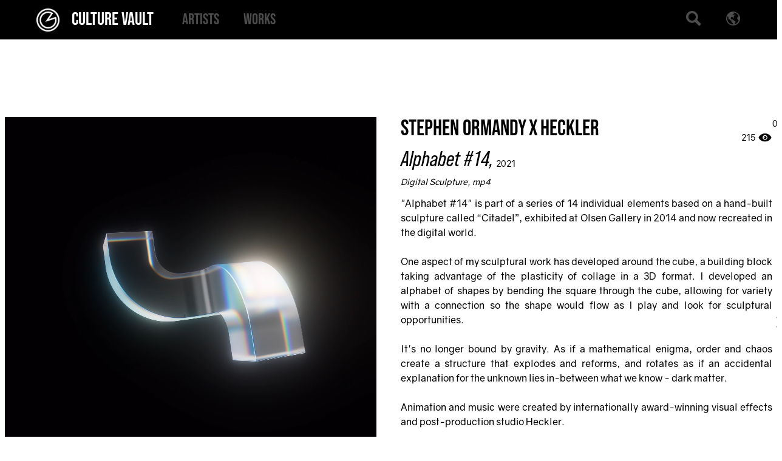

--- FILE ---
content_type: text/html; charset=utf-8
request_url: https://culturevault.com/assets/50
body_size: 13435
content:
<!DOCTYPE html><html lang="en-US"><head><meta charset="utf-8"><meta name="viewport" content="width=device-width,initial-scale=1.0,user-scalable=no,minimum-scale=1,maximum-scale=1"><link rel="preload" href="https://cdn.culturevault.com/static/fonts/BebasNeue-Regular.ttf" as="font" crossorigin=""><link rel="preload" href="https://cdn.culturevault.com/static/fonts/Gravity-Regular.otf" as="font" crossorigin=""><link rel="preload" href="https://cdn.culturevault.com/static/fonts/Futura-PT-Book.ttf" as="font" crossorigin=""><link rel="preload" href="https://cdn.culturevault.com/static/fonts/Avenir-Light.ttf" as="font" crossorigin=""><link rel="preload" href="https://cdn.culturevault.com/static/fonts/Gravity-Bold.otf" as="font" crossorigin=""><title>Alphabet #14 - Alphabet&lt;!-- --&gt; | Culture Vault Gallery</title><meta content="website" property="og:type"><meta content="CultureVault" property="og:site_name"><meta content="&quot;Alphabet #14&quot; is part of a series of 14 individual elements based on a hand-built sculpture called “Citadel”, exhibited at Olsen Gallery in 2014 and now recreated in the digital world. 

One aspect of my sculptural work has developed around the cube, a building block taking advantage of the plasticity of collage in a 3D format. I developed an alphabet of shapes by bending the square through the cube, allowing for variety with a connection so the shape would flow as I play and look for sculptural opportunities. 

It's no longer bound by gravity. As if a mathematical enigma, order and chaos create a structure that explodes and reforms, and rotates as if an accidental explanation for the unknown lies in-between what we know - dark matter.

Animation and music were created by internationally award-winning visual effects and post-production studio Heckler. 

Animation and music created by internationally award-winning visual effects and post-production studio Heckler. " name="description"><meta content="Alphabet #14 - Alphabet | Culture Vault Gallery" property="og:title"><meta content="&quot;Alphabet #14&quot; is part of a series of 14 individual elements based on a hand-built sculpture called “Citadel”, exhibited at Olsen Gallery in 2014 and now recreated in the digital world. 

One aspect of my sculptural work has developed around the cube, a building block taking advantage of the plasticity of collage in a 3D format. I developed an alphabet of shapes by bending the square through the cube, allowing for variety with a connection so the shape would flow as I play and look for sculptural opportunities. 

It's no longer bound by gravity. As if a mathematical enigma, order and chaos create a structure that explodes and reforms, and rotates as if an accidental explanation for the unknown lies in-between what we know - dark matter.

Animation and music were created by internationally award-winning visual effects and post-production studio Heckler. 

Animation and music created by internationally award-winning visual effects and post-production studio Heckler. " property="og:description"><link href="https://culturevault.com/assets/50" rel="canonical"><meta content="summary_large_image" property="twitter:card"><meta content="https://cdn.culturevault.com/a585ee7a47b7345512f0b16e02b9c176.png" property="og:image"><meta name="next-head-count" content="16"><link rel="preload" href="https://cdn.culturevault.com/static/fonts/BebasNeue-Regular.ttf" as="font" crossorigin=""><link rel="preload" href="https://cdn.culturevault.com/static/fonts/Gravity-Regular.otf" as="font" crossorigin=""><link rel="preload" href="https://cdn.culturevault.com/static/fonts/Gravity-Bold.otf" as="font" crossorigin=""><meta name="emotion-insertion-point" content=""><style data-emotion="mui-style "></style><link rel="preconnect" href="https://use.typekit.net" crossorigin=""><script id="io-print-button" data-nscript="beforeInteractive">
                window.ioPrintButton = window.ioPrintButton || [];
                window.ioPrintButton.push(["apiKey", "AIzaSyDLVKRWbjOcGR487-_Age4DTicegmBveSo"]); 
              </script><script defer="" nomodule="" src="https://cdn.culturevault.com/_next/static/chunks/polyfills-c67a75d1b6f99dc8.js"></script><script id="io-print-button-script" src="https://api.infiniteobjects.com/print-button/2636239494/client.js" defer="" data-nscript="beforeInteractive"></script><script src="https://cdn.culturevault.com/_next/static/chunks/webpack-88b78f45fc5783c0.js" defer=""></script><script src="https://cdn.culturevault.com/_next/static/chunks/framework-ce84985cd166733a.js" defer=""></script><script src="https://cdn.culturevault.com/_next/static/chunks/main-70ed7bf805be194d.js" defer=""></script><script src="https://cdn.culturevault.com/_next/static/chunks/pages/_app-1b7f44f1bc14580d.js" defer=""></script><script src="https://cdn.culturevault.com/_next/static/chunks/94726e6d-9ea08cc4c78e0a02.js" defer=""></script><script src="https://cdn.culturevault.com/_next/static/chunks/7c71a826-70b87cc001ce610f.js" defer=""></script><script src="https://cdn.culturevault.com/_next/static/chunks/6bcc508b-782db273915c1cc2.js" defer=""></script><script src="https://cdn.culturevault.com/_next/static/chunks/2786-dfa96fc9984e62a7.js" defer=""></script><script src="https://cdn.culturevault.com/_next/static/chunks/4526-0110a4da802275ae.js" defer=""></script><script src="https://cdn.culturevault.com/_next/static/chunks/7433-2b37c04920c57a13.js" defer=""></script><script src="https://cdn.culturevault.com/_next/static/chunks/990-a982bf20f538cef0.js" defer=""></script><script src="https://cdn.culturevault.com/_next/static/chunks/5354-a6d54cca69e79702.js" defer=""></script><script src="https://cdn.culturevault.com/_next/static/chunks/1151-bfa730ba1d1892b6.js" defer=""></script><script src="https://cdn.culturevault.com/_next/static/chunks/4193-558ec3b3c4009a4a.js" defer=""></script><script src="https://cdn.culturevault.com/_next/static/chunks/6164-e1d9e4f53c2206a0.js" defer=""></script><script src="https://cdn.culturevault.com/_next/static/chunks/3619-d6065ee5632c2234.js" defer=""></script><script src="https://cdn.culturevault.com/_next/static/chunks/pages/assets/%5Bid%5D-6fa7d91f4493bf89.js" defer=""></script><script src="https://cdn.culturevault.com/_next/static/XSu6BFoUd857xH1S05HVE/_buildManifest.js" defer=""></script><script src="https://cdn.culturevault.com/_next/static/XSu6BFoUd857xH1S05HVE/_ssgManifest.js" defer=""></script><style>*,:after,:before{border:0 solid #e5e7eb}:after,:before{--tw-content:""}html{line-height:1.5;-moz-tab-size:4;-o-tab-size:4;tab-size:4;font-family:ui-sans-serif,system-ui,-apple-system,BlinkMacSystemFont,Segoe UI,Roboto,Helvetica Neue,Arial,Noto Sans,sans-serif,Apple Color Emoji,Segoe UI Emoji,Segoe UI Symbol,Noto Color Emoji;font-feature-settings:normal;font-variation-settings:normal}body{line-height:inherit}a{color:inherit;text-decoration:inherit}button,input{font-feature-settings:inherit;font-variation-settings:inherit;font-size:100%;font-weight:inherit;padding:0}[type=button],button{-webkit-appearance:button;background-color:transparent;background-image:none}ul{list-style:none;margin:0;padding:0}input::-moz-placeholder{color:#9ca3af}input:-ms-input-placeholder{color:#9ca3af}input::placeholder{color:#9ca3af}button{cursor:pointer}img,svg,video{display:block;vertical-align:middle}img,video{max-width:100%;height:auto}input:where(:not([type])){-webkit-appearance:none;-moz-appearance:none;appearance:none;background-color:#fff;border-color:#6b7280;border-width:1px;border-radius:0;padding:.5rem .75rem;font-size:1rem;line-height:1.5rem;--tw-shadow:0 0 #0000}input:where(:not([type])):focus{outline:2px solid transparent;outline-offset:2px;--tw-ring-inset:var(--tw-empty,/*!*/ /*!*/);--tw-ring-offset-width:0px;--tw-ring-offset-color:#fff;--tw-ring-color:#2563eb;--tw-ring-offset-shadow:var(--tw-ring-inset) 0 0 0 var(--tw-ring-offset-width) var(--tw-ring-offset-color);--tw-ring-shadow:var(--tw-ring-inset) 0 0 0 calc(1px + var(--tw-ring-offset-width)) var(--tw-ring-color);box-shadow:var(--tw-ring-offset-shadow),var(--tw-ring-shadow),var(--tw-shadow);border-color:#2563eb}input::-moz-placeholder{color:#6b7280;opacity:1}input:-ms-input-placeholder{color:#6b7280;opacity:1}input::placeholder{color:#6b7280;opacity:1}*,:after,:before{--tw-border-spacing-x:0;--tw-border-spacing-y:0;--tw-translate-x:0;--tw-translate-y:0;--tw-rotate:0;--tw-skew-x:0;--tw-skew-y:0;--tw-scale-x:1;--tw-scale-y:1;--tw-pan-x: ;--tw-pan-y: ;--tw-pinch-zoom: ;--tw-scroll-snap-strictness:proximity;--tw-gradient-from-position: ;--tw-gradient-via-position: ;--tw-gradient-to-position: ;--tw-ordinal: ;--tw-slashed-zero: ;--tw-numeric-figure: ;--tw-numeric-spacing: ;--tw-numeric-fraction: ;--tw-ring-inset: ;--tw-ring-offset-width:0px;--tw-ring-offset-color:#fff;--tw-ring-color:rgba(59,130,246,.5);--tw-ring-offset-shadow:0 0 #0000;--tw-ring-shadow:0 0 #0000;--tw-shadow:0 0 #0000;--tw-shadow-colored:0 0 #0000;--tw-blur: ;--tw-brightness: ;--tw-contrast: ;--tw-grayscale: ;--tw-hue-rotate: ;--tw-invert: ;--tw-saturate: ;--tw-sepia: ;--tw-drop-shadow: ;--tw-backdrop-blur: ;--tw-backdrop-brightness: ;--tw-backdrop-contrast: ;--tw-backdrop-grayscale: ;--tw-backdrop-hue-rotate: ;--tw-backdrop-invert: ;--tw-backdrop-opacity: ;--tw-backdrop-saturate: ;--tw-backdrop-sepia: }.container{width:100%}@media (min-width:640px){.container{max-width:640px}}@media (min-width:768px){.container{max-width:768px}}@media (min-width:1024px){.container{max-width:1024px}}@media (min-width:1280px){.container{max-width:1280px}}@media (min-width:1536px){.container{max-width:1536px}}.fixed{position:fixed}.absolute{position:absolute}.relative{position:relative}.left-0{left:0}.right-0{right:0}.top-0{top:0}.top-1\/2{top:50%}.z-50{z-index:50}.-my-2{margin-top:-.5rem;margin-bottom:-.5rem}.mx-auto{margin-left:auto;margin-right:auto}.my-2{margin-top:.5rem;margin-bottom:.5rem}.my-3{margin-top:.75rem;margin-bottom:.75rem}.-mb-2{margin-bottom:-.5rem}.-ml-1{margin-left:-.25rem}.-mr-2{margin-right:-.5rem}.mb-56{margin-bottom:14rem}.mb-\[10px\]{margin-bottom:10px}.ml-1{margin-left:.25rem}.ml-3{margin-left:.75rem}.mr-0{margin-right:0}.mr-2{margin-right:.5rem}.mt-2{margin-top:.5rem}.mt-3{margin-top:.75rem}.mt-4{margin-top:1rem}.mt-5{margin-top:1.25rem}.mt-8{margin-top:2rem}.inline{display:inline}.flex{display:flex}.grid{display:grid}.hidden{display:none}.aspect-square{aspect-ratio:1/1}.h-10{height:2.5rem}.h-full{height:100%}.max-h-96{max-height:24rem}.min-h-full{min-height:100%}.w-10{width:2.5rem}.w-14{width:3.5rem}.w-\[calc\(100vw_-_14px\)\]{width:calc(100vw - 14px)}.w-fit{width:-moz-fit-content;width:fit-content}.w-full{width:100%}.min-w-\[40px\]{min-width:40px}.min-w-\[55px\]{min-width:55px}.max-w-\[50px\]{max-width:50px}.flex-1{flex:1 1 0%}.translate-y-1\/2{transform:translate(var(--tw-translate-x),var(--tw-translate-y)) rotate(var(--tw-rotate)) skewX(var(--tw-skew-x)) skewY(var(--tw-skew-y)) scaleX(var(--tw-scale-x)) scaleY(var(--tw-scale-y))}.translate-y-1\/2{--tw-translate-y:50%}.break-before-all{-moz-column-break-before:all;break-before:all}.grid-cols-1{grid-template-columns:repeat(1,minmax(0,1fr))}.grid-cols-2{grid-template-columns:repeat(2,minmax(0,1fr))}.flex-row{flex-direction:row}.flex-col{flex-direction:column}.items-start{align-items:flex-start}.items-end{align-items:flex-end}.items-center{align-items:center}.justify-center{justify-content:center}.justify-between{justify-content:space-between}.gap-10{gap:2.5rem}.gap-2{gap:.5rem}.overflow-y-auto{overflow-y:auto}.overflow-y-scroll{overflow-y:scroll}.truncate{overflow:hidden;white-space:nowrap}.truncate{text-overflow:ellipsis}.whitespace-pre-line{white-space:pre-line}.break-words{overflow-wrap:break-word}.rounded{border-radius:.25rem}.fill-black{fill:#000}.p-2{padding:.5rem}.px-2{padding-left:.5rem;padding-right:.5rem}.px-6{padding-left:1.5rem;padding-right:1.5rem}.py-2{padding-top:.5rem;padding-bottom:.5rem}.pb-2{padding-bottom:.5rem}.pb-full{padding-bottom:100%}.pl-2{padding-left:.5rem}.pl-8{padding-left:2rem}.pt-2{padding-top:.5rem}.text-left{text-align:left}.text-right{text-align:right}.text-justify{text-align:justify}.align-baseline{vertical-align:baseline}.font-main{font-family:Bebas}.font-title{font-family:bebas-neue-pro,sans-serif}.text-2xl{font-size:1.5rem;line-height:2rem}.text-3xl{font-size:1.875rem;line-height:2.25rem}.text-base{font-size:1rem;line-height:1.5rem}.text-lg{font-size:1.125rem;line-height:1.75rem}.text-xs{font-size:.75rem;line-height:1rem}.font-bold{font-weight:700}.italic{font-style:italic}.leading-none{line-height:1}.text-black{--tw-text-opacity:1;color:rgb(0 0 0/var(--tw-text-opacity))}.text-white{--tw-text-opacity:1;color:rgb(255 255 255/var(--tw-text-opacity))}.opacity-30{opacity:.3}.shadow{--tw-shadow:0 1px 3px 0 rgba(0,0,0,.1),0 1px 2px -1px rgba(0,0,0,.1);--tw-shadow-colored:0 1px 3px 0 var(--tw-shadow-color),0 1px 2px -1px var(--tw-shadow-color)}.shadow{box-shadow:var(--tw-ring-offset-shadow,0 0 #0000),var(--tw-ring-shadow,0 0 #0000),var(--tw-shadow)}.shadow-none{box-shadow:var(--tw-ring-offset-shadow,0 0 #0000),var(--tw-ring-shadow,0 0 #0000),var(--tw-shadow)}.shadow-none{--tw-shadow:0 0 #0000;--tw-shadow-colored:0 0 #0000}.scrollbar-hide{-ms-overflow-style:none;scrollbar-width:none}.scrollbar-hide::-webkit-scrollbar{display:none}[class*=ant-]::-ms-clear,[class^=ant-]::-ms-clear{display:none}body,html{width:100%;height:100%}input::-ms-clear,input::-ms-reveal{display:none}*,:after,:before{box-sizing:border-box}html{font-family:sans-serif;line-height:1.15;-webkit-text-size-adjust:100%;-ms-text-size-adjust:100%;-ms-overflow-style:scrollbar;-webkit-tap-highlight-color:rgba(0,0,0,0)}@-ms-viewport{width:device-width}body{margin:0;color:rgba(0,0,0,.85);font-size:14px;font-family:-apple-system,BlinkMacSystemFont,Segoe UI,Roboto,Helvetica Neue,Arial,Noto Sans,sans-serif,Apple Color Emoji,Segoe UI Emoji,Segoe UI Symbol,Noto Color Emoji;font-variant:tabular-nums;line-height:1.5715;background-color:#fff;font-feature-settings:"tnum"}[tabindex="-1"]:focus{outline:none!important}ul{margin-top:0;margin-bottom:1em}a{color:#000;text-decoration:none;background-color:transparent;outline:none;cursor:pointer;transition:color .3s;-webkit-text-decoration-skip:objects}a:hover{color:#0d0d0d}a:active{color:#000}a:active,a:focus,a:hover{text-decoration:none;outline:0}img{vertical-align:middle;border-style:none}a,button,input:not([type=range]){touch-action:manipulation}button,input{margin:0;color:inherit;font-size:inherit;font-family:inherit;line-height:inherit}button,input{overflow:visible}button{text-transform:none}button,html [type=button]{-webkit-appearance:button}[type=button]::-moz-focus-inner,button::-moz-focus-inner{padding:0;border-style:none}.anticon{display:inline-block;color:inherit;font-style:normal;line-height:0;text-align:center;text-transform:none;vertical-align:-.125em;text-rendering:optimizelegibility;-webkit-font-smoothing:antialiased;-moz-osx-font-smoothing:grayscale}.anticon>*{line-height:1}.anticon svg{display:inline-block}.anticon:before{display:none}.anticon[tabindex]{cursor:pointer}html{--antd-wave-shadow-color:#000;--scroll-bar:0}.ant-btn{line-height:1.5715;position:relative;display:inline-block;font-weight:400;white-space:nowrap;text-align:center;background-image:none;box-shadow:0 2px 0 rgba(0,0,0,.015);cursor:pointer;transition:all .3s cubic-bezier(.645,.045,.355,1);-webkit-user-select:none;-moz-user-select:none;-ms-user-select:none;user-select:none;touch-action:manipulation;height:32px;padding:4px 15px;font-size:14px;border-radius:2px;color:rgba(0,0,0,.85);border:1px solid #d9d9d9;background:#fff}.ant-btn>.anticon{line-height:1}.ant-btn,.ant-btn:active,.ant-btn:focus{outline:0}.ant-btn:not([disabled]):hover{text-decoration:none}.ant-btn:not([disabled]):active{outline:0;box-shadow:none}.ant-btn-lg{height:40px;padding:6.4px 15px;font-size:16px;border-radius:2px}.ant-btn:focus,.ant-btn:hover{color:#0d0d0d;border-color:#0d0d0d;background:#fff}.ant-btn:active{color:#000;border-color:#000;background:#fff}.ant-btn:active,.ant-btn:focus,.ant-btn:hover{text-decoration:none;background:#fff}.ant-btn>span{display:inline-block}.ant-btn-primary{color:#fff;border-color:#000;background:#000;text-shadow:0 -1px 0 rgba(0,0,0,.12);box-shadow:0 2px 0 rgba(0,0,0,.045)}.ant-btn-primary:focus,.ant-btn-primary:hover{color:#fff;border-color:#0d0d0d;background:#0d0d0d}.ant-btn-primary:active{color:#fff;border-color:#000;background:#000}.ant-btn:before{position:absolute;top:-1px;right:-1px;bottom:-1px;left:-1px;z-index:1;display:none;background:#fff;border-radius:inherit;opacity:.35;transition:opacity .2s;content:"";pointer-events:none}.ant-btn .anticon{transition:margin-left .3s cubic-bezier(.645,.045,.355,1)}.ant-btn:active>span,.ant-btn:focus>span{position:relative}.ant-btn>span+.anticon{margin-left:8px}.ant-btn.ant-btn-block{width:100%}.ant-btn:empty{display:inline-block;width:0;visibility:hidden;content:"\a0"}a.ant-btn{padding-top:.01px!important;line-height:30px}.ant-row{flex-flow:row wrap;min-width:0}.ant-row,.ant-row:after,.ant-row:before{display:flex}.ant-col{position:relative;max-width:100%;min-height:1px}.ant-col-xs-12{display:block;flex:0 0 50%;max-width:50%}@media (min-width:768px){.ant-col-md-12{display:block;flex:0 0 50%;max-width:50%}}@media (min-width:1600px){.ant-col-xxl-6{display:block;flex:0 0 25%;max-width:25%}}.ant-menu{box-sizing:border-box;font-variant:tabular-nums;font-feature-settings:"tnum";margin:0;padding:0;color:rgba(0,0,0,.85);font-size:14px;line-height:0;text-align:left;list-style:none;background:#fff;outline:none;box-shadow:0 3px 6px -4px rgba(0,0,0,.12),0 6px 16px 0 rgba(0,0,0,.08),0 9px 28px 8px rgba(0,0,0,.05);transition:background .3s,width .3s cubic-bezier(.2,0,0,1) 0s}.ant-menu:after,.ant-menu:before{display:table;content:""}.ant-menu:after{clear:both}.ant-menu.ant-menu-root:focus-visible{box-shadow:0 0 0 2px #333}.ant-menu-overflow{display:flex}.ant-menu-overflow-item{flex:none}.ant-menu-horizontal .ant-menu-submenu{transition:border-color .3s cubic-bezier(.645,.045,.355,1),background .3s cubic-bezier(.645,.045,.355,1)}.ant-menu-submenu{transition:border-color .3s cubic-bezier(.645,.045,.355,1),background .3s cubic-bezier(.645,.045,.355,1),padding .15s cubic-bezier(.645,.045,.355,1)}.ant-menu-item:active,.ant-menu-submenu-title:active{background:#8c8c8c}.ant-menu-title-content{transition:color .3s}.ant-menu-item a{color:rgba(0,0,0,.85)}.ant-menu-item a:hover{color:#000}.ant-menu-item a:before{position:absolute;top:0;right:0;bottom:0;left:0;background-color:transparent;content:""}.ant-menu-horizontal .ant-menu-item,.ant-menu-horizontal .ant-menu-submenu{margin-top:-1px}.ant-menu-horizontal>.ant-menu-item:hover,.ant-menu-horizontal>.ant-menu-submenu .ant-menu-submenu-title:hover{background-color:transparent}.ant-menu-horizontal .ant-menu-item,.ant-menu-horizontal .ant-menu-submenu-title{transition:border-color .3s,background .3s}.ant-menu-item,.ant-menu-submenu-title{position:relative;display:block;margin:0;padding:0 20px;white-space:nowrap;cursor:pointer;transition:border-color .3s,background .3s,padding .3s cubic-bezier(.645,.045,.355,1)}.ant-menu-submenu-title .anticon{min-width:14px;font-size:14px;transition:font-size .15s cubic-bezier(.215,.61,.355,1),margin .3s cubic-bezier(.645,.045,.355,1),color .3s}.ant-menu-item:not(.ant-menu-item-disabled):focus-visible,.ant-menu-submenu-title:not(.ant-menu-item-disabled):focus-visible{box-shadow:0 0 0 2px #333}.ant-menu-submenu>.ant-menu-submenu-title:after{transition:transform .3s cubic-bezier(.645,.045,.355,1)}.ant-menu-submenu-arrow{position:absolute;top:50%;right:16px;width:10px;color:rgba(0,0,0,.85);transform:translateY(-50%);transition:transform .3s cubic-bezier(.645,.045,.355,1)}.ant-menu-submenu-arrow:after,.ant-menu-submenu-arrow:before{position:absolute;width:6px;height:1.5px;background-color:currentcolor;border-radius:2px;transition:background .3s cubic-bezier(.645,.045,.355,1),transform .3s cubic-bezier(.645,.045,.355,1),top .3s cubic-bezier(.645,.045,.355,1),color .3s cubic-bezier(.645,.045,.355,1);content:""}.ant-menu-submenu-arrow:before{transform:rotate(45deg) translateY(-2.5px)}.ant-menu-submenu-arrow:after{transform:rotate(-45deg) translateY(2.5px)}.ant-menu-submenu:hover>.ant-menu-submenu-title>.ant-menu-submenu-arrow{color:#000}.ant-menu-submenu-horizontal .ant-menu-submenu-arrow{display:none}.ant-menu-horizontal{line-height:46px;border:0;border-bottom:1px solid #f0f0f0;box-shadow:none}.ant-menu-horizontal:not(.ant-menu-dark)>.ant-menu-item,.ant-menu-horizontal:not(.ant-menu-dark)>.ant-menu-submenu{margin-top:-1px;margin-bottom:0;padding:0 20px}.ant-menu-horizontal:not(.ant-menu-dark)>.ant-menu-item:hover,.ant-menu-horizontal:not(.ant-menu-dark)>.ant-menu-submenu:hover{color:#000}.ant-menu-horizontal:not(.ant-menu-dark)>.ant-menu-item:hover:after,.ant-menu-horizontal:not(.ant-menu-dark)>.ant-menu-submenu:hover:after{border-bottom:2px solid #000}.ant-menu-horizontal>.ant-menu-item,.ant-menu-horizontal>.ant-menu-submenu{position:relative;top:1px;display:inline-block;vertical-align:bottom}.ant-menu-horizontal>.ant-menu-item:after,.ant-menu-horizontal>.ant-menu-submenu:after{position:absolute;right:20px;bottom:0;left:20px;border-bottom:2px solid transparent;transition:border-color .3s cubic-bezier(.645,.045,.355,1);content:""}.ant-menu-horizontal>.ant-menu-submenu>.ant-menu-submenu-title{padding:0}.ant-menu-horizontal>.ant-menu-item a{color:rgba(0,0,0,.85)}.ant-menu-horizontal>.ant-menu-item a:hover{color:#000}.ant-menu-horizontal>.ant-menu-item a:before{bottom:-2px}.ant-menu-horizontal:after{display:block;clear:both;height:0;content:"\20"}.ant-menu-light .ant-menu-item:hover,.ant-menu-light .ant-menu-submenu-title:hover{color:#000}.ant-menu.ant-menu-root:focus-visible{box-shadow:0 0 0 2px #000}.ant-space{display:inline-flex}.ant-space-vertical{flex-direction:column}.ant-space-align-center{align-items:center}.ant-space-align-end{align-items:flex-end}.ant-space-item:empty{display:none}.ant-tabs-top{flex-direction:column}.ant-tabs-top>.ant-tabs-nav{margin:0 0 16px}.ant-tabs-top>.ant-tabs-nav:before{position:absolute;right:0;left:0;border-bottom:1px solid #f0f0f0;content:""}.ant-tabs-top>.ant-tabs-nav .ant-tabs-ink-bar{height:2px}.ant-tabs-top>.ant-tabs-nav .ant-tabs-ink-bar-animated{transition:width .3s,left .3s,right .3s}.ant-tabs-top>.ant-tabs-nav .ant-tabs-nav-wrap:after,.ant-tabs-top>.ant-tabs-nav .ant-tabs-nav-wrap:before{top:0;bottom:0;width:30px}.ant-tabs-top>.ant-tabs-nav .ant-tabs-nav-wrap:before{left:0;box-shadow:inset 10px 0 8px -8px rgba(0,0,0,.08)}.ant-tabs-top>.ant-tabs-nav .ant-tabs-nav-wrap:after{right:0;box-shadow:inset -10px 0 8px -8px rgba(0,0,0,.08)}.ant-tabs-top>.ant-tabs-nav .ant-tabs-ink-bar,.ant-tabs-top>.ant-tabs-nav:before{bottom:0}.ant-tabs{box-sizing:border-box;margin:0;padding:0;color:rgba(0,0,0,.85);font-size:14px;font-variant:tabular-nums;line-height:1.5715;list-style:none;font-feature-settings:"tnum";display:flex}.ant-tabs>.ant-tabs-nav{position:relative;display:flex;flex:none;align-items:center}.ant-tabs>.ant-tabs-nav .ant-tabs-nav-wrap{position:relative;display:inline-block;display:flex;flex:auto;align-self:stretch;overflow:hidden;white-space:nowrap;transform:translate(0)}.ant-tabs>.ant-tabs-nav .ant-tabs-nav-wrap:after,.ant-tabs>.ant-tabs-nav .ant-tabs-nav-wrap:before{position:absolute;z-index:1;opacity:0;transition:opacity .3s;content:"";pointer-events:none}.ant-tabs>.ant-tabs-nav .ant-tabs-nav-list{position:relative;display:flex;transition:transform .3s}.ant-tabs>.ant-tabs-nav .ant-tabs-nav-operations{display:flex;align-self:stretch}.ant-tabs>.ant-tabs-nav .ant-tabs-nav-operations-hidden{position:absolute;visibility:hidden;pointer-events:none}.ant-tabs>.ant-tabs-nav .ant-tabs-nav-more{position:relative;padding:8px 16px;background:transparent;border:0}.ant-tabs>.ant-tabs-nav .ant-tabs-nav-more:after{position:absolute;right:0;bottom:0;left:0;height:5px;transform:translateY(100%);content:""}.ant-tabs-ink-bar{position:absolute;background:#000;pointer-events:none}.ant-tabs-tab{position:relative;display:inline-flex;align-items:center;padding:12px 0;font-size:14px;background:transparent;border:0;outline:none;cursor:pointer}.ant-tabs-tab-btn:active,.ant-tabs-tab-btn:focus{color:#000}.ant-tabs-tab-btn{outline:none;transition:all .3s}.ant-tabs-tab:hover{color:#0d0d0d}.ant-tabs-tab.ant-tabs-tab-active .ant-tabs-tab-btn{color:#000;text-shadow:0 0 .25px currentcolor}.ant-tabs-tab+.ant-tabs-tab{margin:0 0 0 32px}.ant-tabs-content{position:relative;width:100%}.ant-tabs-content-holder{flex:auto;min-width:0;min-height:0}.ant-tabs-tabpane{outline:none}*{margin:0;padding:0;box-sizing:border-box}.anticon{vertical-align:0}.ant-menu{font-size:25px;background-color:#000;color:hsla(0,0%,100%,.3)}.ant-menu-horizontal{line-height:65px;border-bottom:1px solid transparent}.ant-menu-horizontal .ant-menu-submenu-horizontal:hover:after{border-bottom:0}.ant-menu-horizontal .ant-menu-item a{color:hsla(0,0%,100%,.3)}.ant-menu-horizontal .ant-menu-item:hover a{color:#fff}.ant-menu-item a,.ant-menu-title-content{font-family:Bebas}.ant-menu-item a{color:hsla(0,0%,100%,.3)}.ant-menu-item a:hover{color:#fff}.ant-menu-horizontal:not(.ant-menu-dark)>.ant-menu-item:hover,.ant-menu-horizontal:not(.ant-menu-dark)>.ant-menu-submenu:hover,.ant-menu-light .ant-menu-item:hover,.ant-menu-light .ant-menu-submenu-title:hover{color:#fff}.ant-menu-submenu-arrow{color:#626262}.ant-menu-submenu:hover>.ant-menu-submenu-title>.ant-menu-submenu-arrow{color:#fff}img{box-shadow:2px 2px 5px 0 rgba(0,0,0,.1)}body{font-family:Gravity;color:#000}.nft-detail .ant-tabs-content{height:100%}.ant-tabs-tab{font-family:Bebas;font-size:24px;line-height:1;color:rgba(0,0,0,.3)}.ant-tabs-tab.ant-tabs-tab-active .ant-tabs-tab-btn{text-shadow:none}.ant-tabs-tabpane{height:100%}.ant-btn-lg{font-family:Bebas;font-size:24px;height:50px}.ant-btn .anticon{font-size:18px}@media (min-width:640px){.sm\:mb-0{margin-bottom:0}}@media (min-width:768px){.md\:absolute{position:absolute}.md\:mr-0{margin-right:0}.md\:mr-1{margin-right:.25rem}.md\:aspect-3\/2{aspect-ratio:3/2}.md\:h-\[82\.5\%\]{height:82.5%}.md\:w-16{width:4rem}.md\:w-full{width:100%}.md\:max-w-none{max-width:none}.md\:grid-cols-2{grid-template-columns:repeat(2,minmax(0,1fr))}.md\:grid-cols-3{grid-template-columns:repeat(3,minmax(0,1fr))}.md\:flex-row{flex-direction:row}.md\:gap-4{gap:1rem}.md\:px-8{padding-left:2rem;padding-right:2rem}.md\:py-20{padding-top:5rem;padding-bottom:5rem}.md\:text-3xl{font-size:1.875rem;line-height:2.25rem}.md\:text-4xl{font-size:2.25rem;line-height:2.5rem}.md\:text-xl{font-size:1.25rem;line-height:1.75rem}}@media (min-width:1024px){.lg\:right-24{right:6rem}.lg\:ml-5{margin-left:1.25rem}.lg\:block{display:block}.lg\:flex{display:flex}.lg\:hidden{display:none}.lg\:h-\[87\.5\%\]{height:87.5%}.lg\:w-20{width:5rem}.lg\:w-24{width:6rem}.lg\:grid-cols-2{grid-template-columns:repeat(2,minmax(0,1fr))}.lg\:justify-start{justify-content:flex-start}.lg\:px-10{padding-left:2.5rem;padding-right:2.5rem}.lg\:py-32{padding-top:8rem;padding-bottom:8rem}.lg\:text-3xl{font-size:1.875rem;line-height:2.25rem}.lg\:text-4xl{font-size:2.25rem;line-height:2.5rem}.lg\:text-sm{font-size:.875rem;line-height:1.25rem}}@media (min-width:1280px){.xl\:-right-2{right:-.5rem}.xl\:top-80{top:20rem}.xl\:h-\[92\.5\%\]{height:92.5%}}.navbar{background-color:#000;height:65px;position:fixed;top:0;align-items:center;font-family:Bebas;z-index:1000}.navbar-logo{color:#fff;font-size:30px;display:flex;align-items:center;min-width:220px}.navbar-logo-img{width:38px;height:38px;position:relative;display:inline-block;margin-right:20px}.navbar-logo-img .img-gif{width:38px;height:38px;display:none;position:absolute;top:0;left:0;z-index:99}.navbar-logo-img:hover .img-gif{display:inline}.navbar-logo:hover{color:#fff}.navbar .anticon{font-size:25px;color:hsla(0,0%,100%,.3);transition:.3s;cursor:pointer}.navbar .anticon:hover{color:#fff}.navbar-right-item{padding:0 20px;display:block}.navbar-search{position:absolute;right:170px;top:-100px;transition:top .3s}.navbar-search input{font-size:25px;font-family:Bebas;outline:none;border:1px solid #707070;width:354px;height:45px;padding-left:13px}.navbar-search ::-webkit-input-placeholder{color:rgba(0,0,0,.3)}.index_footer__stmF0{background-color:#000;padding:50px 0;width:100%}.index_footer-logo__oxzX6{color:#fff;display:flex;align-items:center}.index_footer-logo__oxzX6:hover{color:#fff}.index_footer-column__s5jN_{text-align:left}.index_footer-item__b9gLQ{cursor:pointer;color:hsla(0,0%,100%,.3);padding:5px 0;display:block}.index_footer-item__b9gLQ:hover{color:#fff}.index_footer-service__6n5s5{color:hsla(0,0%,100%,.3)}.index_footer-service__6n5s5 a{color:hsla(0,0%,100%,.3);font-size:16px}@media screen and (max-width:768px){.index_footer-service__6n5s5 a{font-size:8px}}.index_footer-service__6n5s5 a:hover{color:#fff}:root{--x-background:0 0% 100%;--x-foreground:222.2 47.4% 11.2%;--x-muted:210 40% 96.1%;--x-muted-foreground:215.4 16.3% 46.9%;--x-popover:0 0% 100%;--x-popover-foreground:222.2 47.4% 11.2%;--x-card:0 0% 100%;--x-card-foreground:222.2 47.4% 11.2%;--x-border:214.3 31.8% 91.4%;--x-input:214.3 31.8% 91.4%;--x-primary:222.2 47.4% 11.2%;--x-primary-foreground:210 40% 98%;--x-secondary:210 40% 96.1%;--x-secondary-foreground:222.2 47.4% 11.2%;--x-accent:210 40% 96.1%;--x-accent-foreground:222.2 47.4% 11.2%;--x-destructive:0 100% 50%;--x-destructive-foreground:210 40% 98%;--x-ring:215 20.2% 65.1%;--x-radius:0.5rem}</style><link rel="stylesheet" href="https://cdn.culturevault.com/_next/static/css/61f4dd6a3d006dfd.css" data-n-g="" media="print" onload="this.media='all'"><noscript><link rel="stylesheet" href="https://cdn.culturevault.com/_next/static/css/61f4dd6a3d006dfd.css"></noscript><link rel="stylesheet" href="https://cdn.culturevault.com/_next/static/css/339b8b82d0051a28.css" data-n-p="" media="print" onload="this.media='all'"><noscript><link rel="stylesheet" href="https://cdn.culturevault.com/_next/static/css/339b8b82d0051a28.css"></noscript><noscript data-n-css=""></noscript><style data-href="https://use.typekit.net/qwp4use.css">@import url("https://p.typekit.net/p.css?s=1&k=qwp4use&ht=tk&f=44426.44427.44428.44429.45065.45066.45069.45070.45079.45080.45083.45084&a=83213095&app=typekit&e=css");@font-face{font-family:"bebas-neue-pro";src:url("https://use.typekit.net/af/1c26fd/00000000000000007735c8b3/30/l?primer=7cdcb44be4a7db8877ffa5c0007b8dd865b3bbc383831fe2ea177f62257a9191&fvd=i4&v=3") format("woff2"),url("https://use.typekit.net/af/1c26fd/00000000000000007735c8b3/30/d?primer=7cdcb44be4a7db8877ffa5c0007b8dd865b3bbc383831fe2ea177f62257a9191&fvd=i4&v=3") format("woff"),url("https://use.typekit.net/af/1c26fd/00000000000000007735c8b3/30/a?primer=7cdcb44be4a7db8877ffa5c0007b8dd865b3bbc383831fe2ea177f62257a9191&fvd=i4&v=3") format("opentype");font-display:auto;font-style:italic;font-weight:400;font-stretch:normal}@font-face{font-family:"bebas-neue-pro";src:url("https://use.typekit.net/af/2ba20d/00000000000000007735c8b6/30/l?primer=7cdcb44be4a7db8877ffa5c0007b8dd865b3bbc383831fe2ea177f62257a9191&fvd=n4&v=3") format("woff2"),url("https://use.typekit.net/af/2ba20d/00000000000000007735c8b6/30/d?primer=7cdcb44be4a7db8877ffa5c0007b8dd865b3bbc383831fe2ea177f62257a9191&fvd=n4&v=3") format("woff"),url("https://use.typekit.net/af/2ba20d/00000000000000007735c8b6/30/a?primer=7cdcb44be4a7db8877ffa5c0007b8dd865b3bbc383831fe2ea177f62257a9191&fvd=n4&v=3") format("opentype");font-display:auto;font-style:normal;font-weight:400;font-stretch:normal}@font-face{font-family:"bebas-neue-pro";src:url("https://use.typekit.net/af/6fab65/00000000000000007735c8b9/30/l?primer=7cdcb44be4a7db8877ffa5c0007b8dd865b3bbc383831fe2ea177f62257a9191&fvd=n6&v=3") format("woff2"),url("https://use.typekit.net/af/6fab65/00000000000000007735c8b9/30/d?primer=7cdcb44be4a7db8877ffa5c0007b8dd865b3bbc383831fe2ea177f62257a9191&fvd=n6&v=3") format("woff"),url("https://use.typekit.net/af/6fab65/00000000000000007735c8b9/30/a?primer=7cdcb44be4a7db8877ffa5c0007b8dd865b3bbc383831fe2ea177f62257a9191&fvd=n6&v=3") format("opentype");font-display:auto;font-style:normal;font-weight:600;font-stretch:normal}@font-face{font-family:"bebas-neue-pro";src:url("https://use.typekit.net/af/92adad/00000000000000007735c8bc/30/l?primer=7cdcb44be4a7db8877ffa5c0007b8dd865b3bbc383831fe2ea177f62257a9191&fvd=i6&v=3") format("woff2"),url("https://use.typekit.net/af/92adad/00000000000000007735c8bc/30/d?primer=7cdcb44be4a7db8877ffa5c0007b8dd865b3bbc383831fe2ea177f62257a9191&fvd=i6&v=3") format("woff"),url("https://use.typekit.net/af/92adad/00000000000000007735c8bc/30/a?primer=7cdcb44be4a7db8877ffa5c0007b8dd865b3bbc383831fe2ea177f62257a9191&fvd=i6&v=3") format("opentype");font-display:auto;font-style:italic;font-weight:600;font-stretch:normal}@font-face{font-family:"bebas-neue-pro-semiexpanded";src:url("https://use.typekit.net/af/6c0184/00000000000000007735c8b4/30/l?primer=7cdcb44be4a7db8877ffa5c0007b8dd865b3bbc383831fe2ea177f62257a9191&fvd=i4&v=3") format("woff2"),url("https://use.typekit.net/af/6c0184/00000000000000007735c8b4/30/d?primer=7cdcb44be4a7db8877ffa5c0007b8dd865b3bbc383831fe2ea177f62257a9191&fvd=i4&v=3") format("woff"),url("https://use.typekit.net/af/6c0184/00000000000000007735c8b4/30/a?primer=7cdcb44be4a7db8877ffa5c0007b8dd865b3bbc383831fe2ea177f62257a9191&fvd=i4&v=3") format("opentype");font-display:auto;font-style:italic;font-weight:400;font-stretch:normal}@font-face{font-family:"bebas-neue-pro-semiexpanded";src:url("https://use.typekit.net/af/cfa039/00000000000000007735c8b7/30/l?primer=7cdcb44be4a7db8877ffa5c0007b8dd865b3bbc383831fe2ea177f62257a9191&fvd=n4&v=3") format("woff2"),url("https://use.typekit.net/af/cfa039/00000000000000007735c8b7/30/d?primer=7cdcb44be4a7db8877ffa5c0007b8dd865b3bbc383831fe2ea177f62257a9191&fvd=n4&v=3") format("woff"),url("https://use.typekit.net/af/cfa039/00000000000000007735c8b7/30/a?primer=7cdcb44be4a7db8877ffa5c0007b8dd865b3bbc383831fe2ea177f62257a9191&fvd=n4&v=3") format("opentype");font-display:auto;font-style:normal;font-weight:400;font-stretch:normal}@font-face{font-family:"bebas-neue-pro-semiexpanded";src:url("https://use.typekit.net/af/9f96bc/00000000000000007735c8bf/30/l?primer=7cdcb44be4a7db8877ffa5c0007b8dd865b3bbc383831fe2ea177f62257a9191&fvd=n7&v=3") format("woff2"),url("https://use.typekit.net/af/9f96bc/00000000000000007735c8bf/30/d?primer=7cdcb44be4a7db8877ffa5c0007b8dd865b3bbc383831fe2ea177f62257a9191&fvd=n7&v=3") format("woff"),url("https://use.typekit.net/af/9f96bc/00000000000000007735c8bf/30/a?primer=7cdcb44be4a7db8877ffa5c0007b8dd865b3bbc383831fe2ea177f62257a9191&fvd=n7&v=3") format("opentype");font-display:auto;font-style:normal;font-weight:700;font-stretch:normal}@font-face{font-family:"bebas-neue-pro-semiexpanded";src:url("https://use.typekit.net/af/738551/00000000000000007735c8c1/30/l?primer=7cdcb44be4a7db8877ffa5c0007b8dd865b3bbc383831fe2ea177f62257a9191&fvd=i7&v=3") format("woff2"),url("https://use.typekit.net/af/738551/00000000000000007735c8c1/30/d?primer=7cdcb44be4a7db8877ffa5c0007b8dd865b3bbc383831fe2ea177f62257a9191&fvd=i7&v=3") format("woff"),url("https://use.typekit.net/af/738551/00000000000000007735c8c1/30/a?primer=7cdcb44be4a7db8877ffa5c0007b8dd865b3bbc383831fe2ea177f62257a9191&fvd=i7&v=3") format("opentype");font-display:auto;font-style:italic;font-weight:700;font-stretch:normal}@font-face{font-family:"bebas-neue-pro-expanded";src:url("https://use.typekit.net/af/6106bf/00000000000000007735c8b5/30/l?primer=7cdcb44be4a7db8877ffa5c0007b8dd865b3bbc383831fe2ea177f62257a9191&fvd=i4&v=3") format("woff2"),url("https://use.typekit.net/af/6106bf/00000000000000007735c8b5/30/d?primer=7cdcb44be4a7db8877ffa5c0007b8dd865b3bbc383831fe2ea177f62257a9191&fvd=i4&v=3") format("woff"),url("https://use.typekit.net/af/6106bf/00000000000000007735c8b5/30/a?primer=7cdcb44be4a7db8877ffa5c0007b8dd865b3bbc383831fe2ea177f62257a9191&fvd=i4&v=3") format("opentype");font-display:auto;font-style:italic;font-weight:400;font-stretch:normal}@font-face{font-family:"bebas-neue-pro-expanded";src:url("https://use.typekit.net/af/94f2fe/00000000000000007735c8b8/30/l?primer=7cdcb44be4a7db8877ffa5c0007b8dd865b3bbc383831fe2ea177f62257a9191&fvd=n4&v=3") format("woff2"),url("https://use.typekit.net/af/94f2fe/00000000000000007735c8b8/30/d?primer=7cdcb44be4a7db8877ffa5c0007b8dd865b3bbc383831fe2ea177f62257a9191&fvd=n4&v=3") format("woff"),url("https://use.typekit.net/af/94f2fe/00000000000000007735c8b8/30/a?primer=7cdcb44be4a7db8877ffa5c0007b8dd865b3bbc383831fe2ea177f62257a9191&fvd=n4&v=3") format("opentype");font-display:auto;font-style:normal;font-weight:400;font-stretch:normal}@font-face{font-family:"bebas-neue-pro-expanded";src:url("https://use.typekit.net/af/7ea0dd/00000000000000007735c8c0/30/l?primer=7cdcb44be4a7db8877ffa5c0007b8dd865b3bbc383831fe2ea177f62257a9191&fvd=n7&v=3") format("woff2"),url("https://use.typekit.net/af/7ea0dd/00000000000000007735c8c0/30/d?primer=7cdcb44be4a7db8877ffa5c0007b8dd865b3bbc383831fe2ea177f62257a9191&fvd=n7&v=3") format("woff"),url("https://use.typekit.net/af/7ea0dd/00000000000000007735c8c0/30/a?primer=7cdcb44be4a7db8877ffa5c0007b8dd865b3bbc383831fe2ea177f62257a9191&fvd=n7&v=3") format("opentype");font-display:auto;font-style:normal;font-weight:700;font-stretch:normal}@font-face{font-family:"bebas-neue-pro-expanded";src:url("https://use.typekit.net/af/7f7bf7/00000000000000007735c8c2/30/l?primer=7cdcb44be4a7db8877ffa5c0007b8dd865b3bbc383831fe2ea177f62257a9191&fvd=i7&v=3") format("woff2"),url("https://use.typekit.net/af/7f7bf7/00000000000000007735c8c2/30/d?primer=7cdcb44be4a7db8877ffa5c0007b8dd865b3bbc383831fe2ea177f62257a9191&fvd=i7&v=3") format("woff"),url("https://use.typekit.net/af/7f7bf7/00000000000000007735c8c2/30/a?primer=7cdcb44be4a7db8877ffa5c0007b8dd865b3bbc383831fe2ea177f62257a9191&fvd=i7&v=3") format("opentype");font-display:auto;font-style:italic;font-weight:700;font-stretch:normal}.tk-bebas-neue-pro{font-family:"bebas-neue-pro",sans-serif}.tk-bebas-neue-pro-semiexpanded{font-family:"bebas-neue-pro-semiexpanded",sans-serif}.tk-bebas-neue-pro-expanded{font-family:"bebas-neue-pro-expanded",sans-serif}</style></head><body><div id="__next"><div><style>
    #nprogress {
      pointer-events: none;
    }
    #nprogress .bar {
      background: #29D;
      position: fixed;
      z-index: 9999;
      top: 0;
      left: 0;
      width: 100%;
      height: 3px;
    }
    #nprogress .peg {
      display: block;
      position: absolute;
      right: 0px;
      width: 100px;
      height: 100%;
      box-shadow: 0 0 10px #29D, 0 0 5px #29D;
      opacity: 1;
      -webkit-transform: rotate(3deg) translate(0px, -4px);
      -ms-transform: rotate(3deg) translate(0px, -4px);
      transform: rotate(3deg) translate(0px, -4px);
    }
    #nprogress .spinner {
      display: block;
      position: fixed;
      z-index: 1031;
      top: 15px;
      right: 15px;
    }
    #nprogress .spinner-icon {
      width: 18px;
      height: 18px;
      box-sizing: border-box;
      border: solid 2px transparent;
      border-top-color: #29D;
      border-left-color: #29D;
      border-radius: 50%;
      -webkit-animation: nprogresss-spinner 400ms linear infinite;
      animation: nprogress-spinner 400ms linear infinite;
    }
    .nprogress-custom-parent {
      overflow: hidden;
      position: relative;
    }
    .nprogress-custom-parent #nprogress .spinner,
    .nprogress-custom-parent #nprogress .bar {
      position: absolute;
    }
    @-webkit-keyframes nprogress-spinner {
      0% {
        -webkit-transform: rotate(0deg);
      }
      100% {
        -webkit-transform: rotate(360deg);
      }
    }
    @keyframes nprogress-spinner {
      0% {
        transform: rotate(0deg);
      }
      100% {
        transform: rotate(360deg);
      }
    }
  </style><div class="navbar flex w-full px-6 md:px-8 lg:px-10 "><a class="navbar-logo" href="/"><div class="navbar-logo-img lg:ml-5"><img alt="logo" loading="lazy" width="38" height="38" decoding="async" data-nimg="1" style="color:transparent" srcset="/_next/image?url=https%3A%2F%2Fcdn.culturevault.com%2F_next%2Fstatic%2Fmedia%2Flogo.a6cf4292.png&amp;w=48&amp;q=75 1x, /_next/image?url=https%3A%2F%2Fcdn.culturevault.com%2F_next%2Fstatic%2Fmedia%2Flogo.a6cf4292.png&amp;w=96&amp;q=75 2x" src="/_next/image?url=https%3A%2F%2Fcdn.culturevault.com%2F_next%2Fstatic%2Fmedia%2Flogo.a6cf4292.png&amp;w=96&amp;q=75"><img src="https://cdn.culturevault.com/static/logo-gif.gif" class="img-gif" alt="moving-logo"></div>CULTURE VAULT</a><div class="flex-1 hidden text-right lg:block lg:ml-5"><ul class="ant-menu-overflow ant-menu ant-menu-root ant-menu-horizontal ant-menu-light" role="menu" tabindex="0" data-menu-list="true"><li class="ant-menu-overflow-item ant-menu-item ant-menu-item-only-child" style="opacity:1;order:0" role="menuitem" tabindex="-1"><span class="ant-menu-title-content"><a target="_self" href="/artists">ARTISTS</a></span></li><li class="ant-menu-overflow-item ant-menu-submenu ant-menu-submenu-horizontal" style="opacity:1;order:1" role="none"><div role="menuitem" class="ant-menu-submenu-title" tabindex="-1" aria-expanded="false" aria-haspopup="true"><span class="ant-menu-title-content">WORKS</span><i class="ant-menu-submenu-arrow"></i></div></li><li class="ant-menu-overflow-item ant-menu-overflow-item-rest ant-menu-submenu ant-menu-submenu-horizontal" style="opacity:0;height:0;overflow-y:hidden;order:9007199254740991;pointer-events:none;position:absolute" aria-hidden="true" role="none"><div role="menuitem" class="ant-menu-submenu-title" tabindex="-1" aria-expanded="false" aria-haspopup="true"><span role="img" aria-label="menu" style="font-size:25px" class="anticon anticon-menu"><svg viewBox="64 64 896 896" focusable="false" data-icon="menu" width="1em" height="1em" fill="currentColor" aria-hidden="true"><path d="M904 160H120c-4.4 0-8 3.6-8 8v64c0 4.4 3.6 8 8 8h784c4.4 0 8-3.6 8-8v-64c0-4.4-3.6-8-8-8zm0 624H120c-4.4 0-8 3.6-8 8v64c0 4.4 3.6 8 8 8h784c4.4 0 8-3.6 8-8v-64c0-4.4-3.6-8-8-8zm0-312H120c-4.4 0-8 3.6-8 8v64c0 4.4 3.6 8 8 8h784c4.4 0 8-3.6 8-8v-64c0-4.4-3.6-8-8-8z"></path></svg></span><i class="ant-menu-submenu-arrow"></i></div></li></ul><div style="display:none" aria-hidden="true"></div></div><div class="flex-1 lg:hidden text-right"><span role="img" aria-label="menu" tabindex="-1" class="anticon anticon-menu"><svg viewBox="64 64 896 896" focusable="false" data-icon="menu" width="1em" height="1em" fill="currentColor" aria-hidden="true"><path d="M904 160H120c-4.4 0-8 3.6-8 8v64c0 4.4 3.6 8 8 8h784c4.4 0 8-3.6 8-8v-64c0-4.4-3.6-8-8-8zm0 624H120c-4.4 0-8 3.6-8 8v64c0 4.4 3.6 8 8 8h784c4.4 0 8-3.6 8-8v-64c0-4.4-3.6-8-8-8zm0-312H120c-4.4 0-8 3.6-8 8v64c0 4.4 3.6 8 8 8h784c4.4 0 8-3.6 8-8v-64c0-4.4-3.6-8-8-8z"></path></svg></span></div><div class="hidden lg:flex items-center"><div class="navbar-right-item"><span role="img" tabindex="-1" class="anticon"><svg width="1em" height="1em" fill="currentColor" aria-hidden="true" focusable="false" class=""><use xlink:href="#search"></use></svg></span></div><div class="navbar-right-item"><span role="img" class="anticon ant-dropdown-trigger"><svg width="1em" height="1em" fill="currentColor" aria-hidden="true" focusable="false" class=""><use xlink:href="#language"></use></svg></span></div></div><div class="navbar-search lg:right-24"><input placeholder="SEARCH..." value=""></div></div><div style="height:65px"></div><div class="container mx-auto py-2 md:py-20 lg:py-32"><div class="relative"><div class="goods px-2"><div class="grid grid-cols-1 gap-10 lg:grid-cols-2 w-full"><div class="relative w-full"><div class="relative w-full pb-full"><div class="absolute w-full h-full top-0 left-0 flex justify-center items-center"><video controls="" style="position:relative;width:100%;height:100%" autoplay="" loop="" muted="" playsinline="" controlslist="nodownload" preload="metadata" src="https://cdn.culturevault.com/d08a2276f38e95498254e8969a051d68.mp4" itemtype="video/mp4"></video></div></div></div><div class="flex flex-col h-full"><div class="md:aspect-3/2"><div class="flex"><div class="flex-1"><div class="ant-space ant-space-horizontal ant-space-align-center font-main text-2xl md:text-3xl lg:text-4xl break-words leading-none flex-1" style="flex-wrap:wrap;margin-bottom:-8px"><div class="ant-space-item" style="margin-right:4px;padding-bottom:8px"><a href="/artists/129">Stephen Ormandy</a></div><span class="ant-space-item-split" style="margin-right:4px;padding-bottom:8px">X</span><div class="ant-space-item" style="padding-bottom:8px"><a href="/artists/149">Heckler</a></div></div><div class="my-2 flex items-end"><div class="font-title italic text-2xl md:text-3xl lg:text-4xl leading-none">Alphabet #14<!-- -->,</div><div class="ml-1">2021</div></div><div class="italic">Digital Sculpture, mp4</div></div><div class="ant-space ant-space-vertical ant-space-align-end text-black"><div class="ant-space-item" style="margin-bottom:8px"><div class="flex items-center -mb-2"><div class="inline">0</div><button type="button" title="like" class="inline align-baseline -ml-1 -mr-2 -my-2"></button></div></div><div class="ant-space-item"><div class="flex items-center text-black"><div class="ml-1">215</div><span role="img" class="anticon text-2xl ml-1"><svg width="1em" height="1em" fill="currentColor" aria-hidden="true" focusable="false" class=""><use xlink:href="#eye"></use></svg></span></div></div></div></div><div class="text-justify mt-3 goods-description flex-1 text-base overflow-y-scroll scrollbar-hide max-h-96 break-before-all whitespace-pre-line" style="height:calc(100% - 100px);width:100%">"Alphabet #14" is part of a series of 14 individual elements based on a hand-built sculpture called “Citadel”, exhibited at Olsen Gallery in 2014 and now recreated in the digital world. 

One aspect of my sculptural work has developed around the cube, a building block taking advantage of the plasticity of collage in a 3D format. I developed an alphabet of shapes by bending the square through the cube, allowing for variety with a connection so the shape would flow as I play and look for sculptural opportunities. 

It's no longer bound by gravity. As if a mathematical enigma, order and chaos create a structure that explodes and reforms, and rotates as if an accidental explanation for the unknown lies in-between what we know - dark matter.

Animation and music were created by internationally award-winning visual effects and post-production studio Heckler. 

Animation and music created by internationally award-winning visual effects and post-production studio Heckler. <div class="mt-4">From the collection '<a class="font-bold" href="/collection/19">Alphabet</a>'</div></div></div><div class="flex flex-1 items-start"><div class="flex-1"></div></div><div class="w-full mt-4"><div class="flex w-full mt-2"><div class="flex-1"><div class="flex gap-2"><button type="button" class="ant-btn ant-btn-primary ant-btn-lg ant-btn-block"><span>MAKE OFFER</span></button></div></div></div><div></div></div></div></div><div class="grid md:grid-cols-2 gap-10 mt-8"><div class="aspect-square md:aspect-3/2"><div class="ant-tabs ant-tabs-top nft-detail xl:h-[92.5%] lg:h-[87.5%] md:h-[82.5%] h-full"><div role="tablist" class="ant-tabs-nav"><div class="ant-tabs-nav-wrap"><div class="ant-tabs-nav-list" style="transform:translate(0px, 0px)"><div data-node-key="owners" class="ant-tabs-tab ant-tabs-tab-active"><div role="tab" aria-selected="true" class="ant-tabs-tab-btn" tabindex="0">OWNERS</div></div><div data-node-key="DETAILS" class="ant-tabs-tab"><div role="tab" aria-selected="false" class="ant-tabs-tab-btn" tabindex="0">details</div></div><div data-node-key="OFFERS" class="ant-tabs-tab"><div role="tab" aria-selected="false" class="ant-tabs-tab-btn" tabindex="0">offers</div></div><div data-node-key="PROVENANCE" class="ant-tabs-tab"><div role="tab" aria-selected="false" class="ant-tabs-tab-btn" tabindex="0">provenance</div></div><div class="ant-tabs-ink-bar ant-tabs-ink-bar-animated"></div></div></div><div class="ant-tabs-nav-operations ant-tabs-nav-operations-hidden"><button type="button" class="ant-tabs-nav-more" style="visibility:hidden;order:1" tabindex="-1" aria-hidden="true" aria-haspopup="listbox" aria-controls="null-more-popup" id="null-more" aria-expanded="false"><span role="img" aria-label="ellipsis" class="anticon anticon-ellipsis"><svg viewBox="64 64 896 896" focusable="false" data-icon="ellipsis" width="1em" height="1em" fill="currentColor" aria-hidden="true"><path d="M176 511a56 56 0 10112 0 56 56 0 10-112 0zm280 0a56 56 0 10112 0 56 56 0 10-112 0zm280 0a56 56 0 10112 0 56 56 0 10-112 0z"></path></svg></span></button></div></div><div class="ant-tabs-content-holder"><div class="ant-tabs-content ant-tabs-content-top"><div role="tabpanel" tabindex="0" aria-hidden="false" class="ant-tabs-tabpane ant-tabs-tabpane-active"><div class="w-[calc(100vw_-_14px)] md:w-full h-full overflow-y-auto pb-2"><div class="w-full min-h-full flex flex-col gap-2"><div class="p-2 w-[calc(100vw_-_14px)] overflow-y-auto md:w-full flex flex-row items-center shadow rounded lg:text-sm text-xs lg:justify-start justify-between"><a class="flex justify-center items-center" href="/user/0x38313bc2c5858931e968c2e24f3110905580c75e"><img src="https://cdn.culturevault.com/ef7249f288b3b4ec0497c2190d393003.png" alt="" class="w-10 h-10 min-w-[40px] rounded"></a><div class="flex md:flex-row flex-col pl-2 text-left"><a class="font-bold md:mr-1 mr-0 lg:w-24 w-fit truncate" href="/user/0x38313bc2c5858931e968c2e24f3110905580c75e">Stephen Ormandy</a><div>12<!-- --> Edition<!-- -->s</div></div><span class="ml-1 font-bold italic flex-1 md:max-w-none max-w-[50px] md:mr-0 mr-2">Not for sale</span><div class="flex md:space-x-5 space-x-0"><div class="min-w-[55px] w-14"></div></div></div></div></div></div></div></div></div><div class="flex gap-2 mt-2"><a href="https://opensea.io/assets/matic/0x8709aeD2c1c68b48ca02494192B018a4a6744325/50" target="_blank" class="ant-btn ant-btn-primary ant-btn-block"><span>View On</span><span role="img" class="anticon"><svg width="1em" height="1em" fill="currentColor" aria-hidden="true" focusable="false" class=""><use xlink:href="#opensea3"></use></svg></span></a><a target="_blank" href="" class="ant-btn ant-btn-default ant-btn-block"><span>Share On</span><span role="img" class="anticon"><svg width="1em" height="1em" fill="currentColor" aria-hidden="true" focusable="false" class=""><use xlink:href="#twitter"></use></svg></span></a></div><div class="pt-2"><io-print-button asset-url="https://cdn.culturevault.com/d08a2276f38e95498254e8969a051d68.mp4" redirect-url="https://culturevault.com/assets/50" contract-id="0x8709aeD2c1c68b48ca02494192B018a4a6744325" token-id="50" owner-id="0x38313bc2c5858931e968c2e24f3110905580c75e" blockchain="eth" item-title="Alphabet #14" theme="light"></io-print-button></div></div><div><div class="font-main text-2xl leading-none my-3 mb-[10px]">More Works From Artist</div><div class="grid grid-cols-2 gap-2 md:grid-cols-3 md:gap-4 mb-56 sm:mb-0"></div></div></div></div><a class="fixed md:absolute xl:top-80 top-1/2 xl:-right-2 right-0 translate-y-1/2 text-3xl md:text-4xl z-50 fill-black" href="/assets/49"><img alt="right" loading="lazy" width="10" height="10" decoding="async" data-nimg="1" class="shadow-none opacity-30" style="color:transparent" src="/images/arrow-right.svg"></a></div></div><div class="index_footer__stmF0"><div class="container mx-auto pl-8"><div class="ant-row font-main md:text-xl lg:text-3xl text-lg" style="margin-top:-15px;margin-bottom:-15px"><div style="padding-top:15px;padding-bottom:15px" class="ant-col ant-col-xs-12 ant-col-md-12 ant-col-xxl-6"><div class="index_footer-logo__oxzX6"><img src="/images/logo.png" alt="logo" class="w-14 md:w-16 lg:w-20"><div class="flex flex-col text-2xl ml-3 md:text-xl lg:text-4xl"><span>CULTURE</span><span>VAULT</span></div></div></div><div style="padding-top:15px;padding-bottom:15px" class="ant-col ant-col-xs-12 ant-col-md-12 ant-col-xxl-6"><div class="index_footer-column__s5jN_"><div class="text-white text-2xl md:text-3xl lg:text-4xl">FOLLOW US</div><a href="https://www.instagram.com/culture__vault/" rel="noreferrer" target="_blank" class="index_footer-item__b9gLQ">INSTAGRAM</a><a href="https://twitter.com/culture__vault" rel="noreferrer" target="_blank" class="index_footer-item__b9gLQ">TWITTER</a></div></div><div style="padding-top:15px;padding-bottom:15px" class="ant-col ant-col-xs-12 ant-col-md-12 ant-col-xxl-6"><div class="index_footer-column__s5jN_"><div class="text-white text-2xl md:text-3xl lg:text-4xl">OUR COMMUNITY</div><a href="https://lt67fbuodhk.typeform.com/to/vNgWIon6" class="index_footer-item__b9gLQ">REGISTER</a></div></div><div style="padding-top:15px;padding-bottom:15px" class="ant-col ant-col-xs-12 ant-col-md-12 ant-col-xxl-6"><div class="index_footer-column__s5jN_"><div class="text-white text-2xl md:text-3xl lg:text-4xl">HELP</div><a class="index_footer-item__b9gLQ" href="https://culture-vault.gitbook.io/culture-vault/about/f.a.qs">FAQ'S</a><a href="mailto:sam@culturevault.com" class="index_footer-item__b9gLQ">CONSULTANCY SERVICE</a><a href="mailto:sam@culturevault.com" class="index_footer-item__b9gLQ">BROKERAGE SERVICE</a></div></div></div><div class="ant-space ant-space-horizontal ant-space-align-center index_footer-service__6n5s5 mt-5" style="flex-wrap:wrap;margin-bottom:-8px"><div class="ant-space-item" style="margin-right:4px;padding-bottom:8px"><a href="/tnc">T's &amp; C's</a></div><span class="ant-space-item-split" style="margin-right:4px;padding-bottom:8px">|</span><div class="ant-space-item" style="margin-right:4px;padding-bottom:8px"><a href="https://3m26ludr5bq6wsbocj75loy35dcbxaaz2e4ejbeocmpjwze4gwpa.arweave.net/2zXl0HHoYetILhJ_1bsb6MQbgBnROESEjhMem2ScNZ4">TERMS OF SERVICE</a></div><span class="ant-space-item-split" style="margin-right:4px;padding-bottom:8px">|</span><div class="ant-space-item" style="margin-right:4px;padding-bottom:8px"><a href="/privacy">PRIVACY POLICY</a></div><span class="ant-space-item-split" style="margin-right:4px;padding-bottom:8px">|</span><div class="ant-space-item" style="padding-bottom:8px"><a href="https://culture-vault.gitbook.io/culture-vault/">COMMUNITY GUIDELINES</a></div></div></div></div></div></div><script id="__NEXT_DATA__" type="application/json">{"props":{"pageProps":{"nft":{"nftID":50,"collectionID":19,"collectionName":"Alphabet","collectionImage":"https://cdn.culturevault.com/5947d35a8ec706cfa457997b89df649c.png","title":"Alphabet #14","amount":12,"image":"https://cdn.culturevault.com/d08a2276f38e95498254e8969a051d68.mp4","createDate":1643685210,"arweaveUri":"https://arweave.net/VfXm-UFgdr4wtxse6mkNx3yfH0fNCY5m3idz0gxzFqQ/nft.mp4","lastPrice":null,"countFavourite":0,"countView":215,"description":"\"Alphabet #14\" is part of a series of 14 individual elements based on a hand-built sculpture called “Citadel”, exhibited at Olsen Gallery in 2014 and now recreated in the digital world. \n\nOne aspect of my sculptural work has developed around the cube, a building block taking advantage of the plasticity of collage in a 3D format. I developed an alphabet of shapes by bending the square through the cube, allowing for variety with a connection so the shape would flow as I play and look for sculptural opportunities. \n\nIt's no longer bound by gravity. As if a mathematical enigma, order and chaos create a structure that explodes and reforms, and rotates as if an accidental explanation for the unknown lies in-between what we know - dark matter.\n\nAnimation and music were created by internationally award-winning visual effects and post-production studio Heckler. \n\nAnimation and music created by internationally award-winning visual effects and post-production studio Heckler. ","licenseType":"https://arweave.net/fNdUXumf1lF5rTKLJMGrXX00E2v1JbXOiJ3jG-P2aBg","openseaLink":"https://opensea.io/assets/matic/0x8709aeD2c1c68b48ca02494192B018a4a6744325/50","properties":[{"trait_type":"Year","value":"2021"},{"trait_type":"Medium","value":"Digital Sculpture"},{"trait_type":"File","value":"mp4"},{"trait_type":"Artist","value":"Stephen Ormandy"},{"trait_type":"Rarity","value":"Limited"}],"contractAddress":"0x8709aeD2c1c68b48ca02494192B018a4a6744325","favourite":false,"feature":false,"previewImage":"https://cdn.culturevault.com/a585ee7a47b7345512f0b16e02b9c176.png","tokenStandard":"ERC-1155","proxyAddress":"0x78a1aea5fabd2078354cebd4925f50b0c5d805ae","blockchain":"Polygon","chainID":137,"owners":[{"avatar":"https://cdn.culturevault.com/ef7249f288b3b4ec0497c2190d393003.png","owner":"0x38313bc2c5858931e968c2e24f3110905580c75e","username":"Stephen Ormandy","amount":12,"orders":[]}],"offers":[],"artists":[{"artistID":129,"name":"Stephen Ormandy"},{"artistID":149,"name":"Heckler"}],"isLockContent":false,"order":null,"orders":[],"metadata":"https://arweave.net/icoerLJb6hrxlWxbOgkdNAV_gYrL5a_4-KsnaF9f0x4","tokenId":"50","marketAddress":"0x1959C1abc17057bdcE1817256A0Bf81dC4c6B4b9","serviceFeeAddress":"0x0D4ff5CcA6f946B26D8BB513B07d78B6C743D86a","serviceFeePoint":10,"backgroundColor":"","isMint":true,"prevID":0,"nextID":49,"file":"mp4","medium":"Digital Sculpture","year":"2021","rarity":"Limited","royalty":10,"paperCheckoutUrl":"https://paper.xyz/checkout/13fc3207-8a00-4dc2-9b9f-78e1936c53be","isDynamic":false,"isOut":false,"LastOwner":"","isOffChain":false}},"__N_SSP":true},"page":"/assets/[id]","query":{"id":"50"},"buildId":"XSu6BFoUd857xH1S05HVE","assetPrefix":"https://cdn.culturevault.com","isFallback":false,"gssp":true,"locale":"en-US","locales":["en-US","es","fr","hi","kr","zh-CN"],"defaultLocale":"en-US","scriptLoader":[{"src":"https://www.googletagmanager.com/gtag/js?id=G-965TFYE7YW","strategy":"afterInteractive","id":"ga-script"},{"id":"google-analytics","strategy":"afterInteractive","dangerouslySetInnerHTML":{"__html":"\n            window.dataLayer = window.dataLayer || [];\n            function gtag(){dataLayer.push(arguments);}\n            gtag('js', new Date());\n            gtag('config', 'G-965TFYE7YW', {\n              page_path: window.location.pathname,\n            });\n          "}}]}</script></body></html>

--- FILE ---
content_type: text/html; charset=UTF-8
request_url: https://verify.walletconnect.com/c3a0efa556d4a7a48aafb14afc75eded
body_size: 147
content:
<script>window.addEventListener("message",(t=>{const e=t.data,n=t.origin;64===e?.length&&fetch("/attestation",{method:"POST",body:JSON.stringify({attestationId:e,origin:n}),headers:{"content-type":"application/json","x-csrf-token":"eyJhbGciOiJIUzI1NiIsInR5cCI6IkpXVCJ9.eyJleHAiOjE3NjkzMjg5MTJ9.Jqbn7RO3MQTtBLSiYL20LN6q2Huy-1vw59c1qaUvKo8"}})})),window.addEventListener("load",(async()=>{setInterval((()=>{window.location.reload()}),33e5)})),window.parent.postMessage("verify_ready","*");</script>

--- FILE ---
content_type: text/css; charset=utf-8
request_url: https://cdn.culturevault.com/_next/static/css/339b8b82d0051a28.css
body_size: 275
content:
.radio_radio__czWPC{color:rgba(0,0,0,.4)}.radio_radio__czWPC .radio_active__1HN4_,.radio_radio__czWPC .radio_split__h6QYW{color:#000}.radio_radio-item__QxpqG{cursor:pointer}.index_image__aB4YU{position:relative;width:100%;padding-bottom:100%}.index_image-container__YD9rT{position:absolute;top:0;left:0;width:100%;height:100%;display:flex;justify-content:center;align-items:center}.index_image__aB4YU img{max-width:100%;max-height:100%}

--- FILE ---
content_type: text/css
request_url: https://cdn.infiniteobjects.com/print-button/latest/dist/io-print-button/io-print-button.css?v=dodrio-5f75e5
body_size: 5201
content:
@charset "UTF-8";@import url("https://fonts.googleapis.com/css2?family=Work+Sans:ital,wght@0,300;0,400;0,500;0,600;0,700;1,300;1,400;1,500;1,600;1,700&display=swap"); @import url("https://fonts.googleapis.com/css2?family=Fira+Mono:wght@400;500;700&display=swap"); @import url("https://fonts.googleapis.com/css2?family=Arapey:ital@0;1&display=swap"); @import url("https://cdn.infiniteobjects.com/fonts/graphik-compact/font-face.css"); :root{--io-space-vertical-desktop:35px;--io-space-vertical-mobile:20px;--io-space-horizontal-mobile:16px;--io-space-horizontal-desktop:20px;--io-font-size:18px;--io-font-size-small:15px;--io-font-size-large:24px;--io-font-titles:"Graphik Compact", sans-serif;--io-font-serif:"Arapey", serif;--io-font-sans:"Work Sans", sans-serif;--io-font-mono:"Fira Mono", monospace;--io-font-code:"Fira Code", monospace;--io-alpha-val:0.2;--io-alpha-opaque-val:0.6;--io-color-black:#000;--io-color-white:#fff;--io-color-transparent:rgba(0, 0, 0, 0);--io-color-destructive:#e32c2b;--io-color-selection-bg:#ffde24;--io-color-selection-fg:var(--io-color-dark);--io-color-links:var(--io-color-tertiary)}:root,[data-theme=light]{--io-color-dark:#222428;--io-color-dark-shade:#1a1b1e;--io-color-dark-tint:#595b5e;--io-color-dark-alpha:rgba(34, 36, 40, 0.2);--io-color-dark-alpha-opaque:rgba(34, 36, 40, 0.6);--io-color-medium:#929292;--io-color-medium-shade:#6e6e6e;--io-color-medium-tint:#adadad;--io-color-medium-alpha:rgba(146, 146, 146, 0.2);--io-color-medium-alpha-opaque:rgba(146, 146, 146, 0.6);--io-color-light:#f4f5f8;--io-color-light-shade:#b7b8ba;--io-color-light-tint:#f7f8fa;--io-color-light-alpha:rgba(244, 245, 248, 0.2);--io-color-light-alpha-opaque:rgba(244, 245, 248, 0.6);--io-color-primary:#1b28f7;--io-color-primary-shade:#141eb9;--io-color-primary-tint:#545ef9;--io-color-primary-alpha:rgba(27, 40, 247, 0.2);--io-color-primary-alpha-opaque:rgba(27, 40, 247, 0.6);--io-color-secondary:#796fff;--io-color-secondary-shade:#5b53bf;--io-color-secondary-tint:#9b93ff;--io-color-secondary-alpha:rgba(121, 111, 255, 0.2);--io-color-secondary-alpha-opaque:rgba(121, 111, 255, 0.6);--io-color-tertiary:#0f50c7;--io-color-tertiary-shade:#0b3c95;--io-color-tertiary-tint:#4b7cd5;--io-color-tertiary-alpha:rgba(15, 80, 199, 0.2);--io-color-tertiary-alpha-opaque:rgba(15, 80, 199, 0.6);--io-color-success:#8fd103;--io-color-success-shade:#6b9d02;--io-color-success-tint:#abdd42;--io-color-success-alpha:rgba(143, 209, 3, 0.2);--io-color-success-alpha-opaque:rgba(143, 209, 3, 0.6);--io-color-warning:#ff9700;--io-color-warning-shade:#bf7100;--io-color-warning-tint:#ffb140;--io-color-warning-alpha:rgba(255, 151, 0, 0.2);--io-color-warning-alpha-opaque:rgba(255, 151, 0, 0.6);--io-color-destructive:#e32c2b;--io-color-destructive-shade:#aa2120;--io-color-destructive-tint:#ea6160;--io-color-destructive-alpha:rgba(227, 44, 43, 0.2);--io-color-destructive-alpha-opaque:rgba(227, 44, 43, 0.6);--io-color-main:#222428;--io-color-main-shade:#1a1b1e;--io-color-main-tint:#595b5e;--io-color-main-alpha:rgba(34, 36, 40, 0.2);--io-color-main-alpha-opaque:rgba(34, 36, 40, 0.6);--io-color-background:#f4f5f8;--io-color-background-shade:#b7b8ba;--io-color-background-tint:#f7f8fa;--io-color-background-alpha:rgba(244, 245, 248, 0.2);--io-color-background-alpha-opaque:rgba(244, 245, 248, 0.6)}[data-theme=dark]{--io-color-dark:#222428;--io-color-dark-shade:#595b5e;--io-color-dark-tint:#1a1b1e;--io-color-dark-alpha:rgba(34, 36, 40, 0.2);--io-color-dark-alpha-opaque:rgba(34, 36, 40, 0.6);--io-color-medium:#929292;--io-color-medium-shade:#adadad;--io-color-medium-tint:#6e6e6e;--io-color-medium-alpha:rgba(146, 146, 146, 0.2);--io-color-medium-alpha-opaque:rgba(146, 146, 146, 0.6);--io-color-light:#f4f5f8;--io-color-light-shade:#f7f8fa;--io-color-light-tint:#b7b8ba;--io-color-light-alpha:rgba(244, 245, 248, 0.2);--io-color-light-alpha-opaque:rgba(244, 245, 248, 0.6);--io-color-primary:#1b28f7;--io-color-primary-shade:#545ef9;--io-color-primary-tint:#141eb9;--io-color-primary-alpha:rgba(27, 40, 247, 0.2);--io-color-primary-alpha-opaque:rgba(27, 40, 247, 0.6);--io-color-secondary:#796fff;--io-color-secondary-shade:#9b93ff;--io-color-secondary-tint:#5b53bf;--io-color-secondary-alpha:rgba(121, 111, 255, 0.2);--io-color-secondary-alpha-opaque:rgba(121, 111, 255, 0.6);--io-color-tertiary:#e78f8e;--io-color-tertiary-shade:#edabaa;--io-color-tertiary-tint:#ad6b6b;--io-color-tertiary-alpha:rgba(231, 143, 142, 0.2);--io-color-tertiary-alpha-opaque:rgba(231, 143, 142, 0.6);--io-color-success:#8fd103;--io-color-success-shade:#abdd42;--io-color-success-tint:#6b9d02;--io-color-success-alpha:rgba(143, 209, 3, 0.2);--io-color-success-alpha-opaque:rgba(143, 209, 3, 0.6);--io-color-warning:#ffae00;--io-color-warning-shade:#ffc240;--io-color-warning-tint:#bf8300;--io-color-warning-alpha:rgba(255, 174, 0, 0.2);--io-color-warning-alpha-opaque:rgba(255, 174, 0, 0.6);--io-color-destructive:#e32c2b;--io-color-destructive-shade:#ea6160;--io-color-destructive-tint:#aa2120;--io-color-destructive-alpha:rgba(227, 44, 43, 0.2);--io-color-destructive-alpha-opaque:rgba(227, 44, 43, 0.6);--io-color-main:#f4f5f8;--io-color-main-shade:#b7b8ba;--io-color-main-tint:#f7f8fa;--io-color-main-alpha:rgba(244, 245, 248, 0.2);--io-color-main-alpha-opaque:rgba(244, 245, 248, 0.6);--io-color-background:#222428;--io-color-background-shade:#1a1b1e;--io-color-background-tint:#595b5e;--io-color-background-alpha:rgba(34, 36, 40, 0.2);--io-color-background-alpha-opaque:rgba(34, 36, 40, 0.6)}

--- FILE ---
content_type: text/css
request_url: https://cdn.infiniteobjects.com/fonts/graphik-compact/font-face.css
body_size: 1624
content:
/*
  This font software is the property of Commercial Type.

  You may not modify the font software, use it on another website, or install it on a computer.

  License information is available at http://commercialtype.com/eula
  For more information please visit Commercial Type at http://commercialtype.com or email us at info[at]commercialtype.com

  Copyright (C) 2019 Schwartzco Inc.
  License: 1901-RRAHAU
*/

/* stylelint-disable plugin/no-unsupported-browser-features */
/* stylelint-disable font-family-no-missing-generic-family-keyword */

@font-face {
  font-display: swap;
  font-family: 'Graphik Compact';
  font-stretch: normal;
  font-style: normal;
  font-weight: 800;
  src: url('GraphikCompact-Black-Web.woff2') format('woff2'),
    url('GraphikCompact-Black-Web.woff') format('woff');
}

@font-face {
  font-display: swap;
  font-family: 'Graphik Compact';
  font-stretch: normal;
  font-style: italic;
  font-weight: 800;
  src: url('GraphikCompact-BlackItalic-Web.woff2') format('woff2'),
    url('GraphikCompact-BlackItalic-Web.woff') format('woff');
}

@font-face {
  font-display: swap;
  font-family: 'Graphik Compact';
  font-stretch: normal;
  font-style: normal;
  font-weight: 600;
  src: url('GraphikCompact-Semibold-Web.woff2') format('woff2'),
    url('GraphikCompact-Semibold-Web.woff') format('woff');
}

@font-face {
  font-display: swap;
  font-family: 'Graphik Compact';
  font-stretch: normal;
  font-style: italic;
  font-weight: 600;
  src: url('GraphikCompact-SemiboldItalic-Web.woff2') format('woff2'),
    url('GraphikCompact-SemiboldItalic-Web.woff') format('woff');
}

@font-face {
  font-display: swap;
  font-family: 'Graphik Compact';
  font-stretch: normal;
  font-style: normal;
  font-weight: 400;
  src: url('GraphikCompact-Regular-Web.woff2') format('woff2'),
    url('GraphikCompact-Regular-Web.woff') format('woff');
}

@font-face {
  font-display: swap;
  font-family: 'Graphik Compact';
  font-stretch: normal;
  font-style: italic;
  font-weight: 400;
  src: url('GraphikCompact-RegularItalic-Web.woff2') format('woff2'),
    url('GraphikCompact-RegularItalic-Web.woff') format('woff');
}


--- FILE ---
content_type: text/javascript
request_url: https://cdn.infiniteobjects.com/print-button/latest/dist/io-print-button/render-job.model-f2fc487e.js
body_size: 163872
content:
import{a as e}from"./_commonjsHelpers-e7f67fd8.js";var t={exports:{}};var i={exports:{}};(function(e,t){Object.defineProperty(t,"__esModule",{value:true});t.default=n;function i(e){"@babel/helpers - typeof";if(typeof Symbol==="function"&&typeof Symbol.iterator==="symbol"){i=function e(t){return typeof t}}else{i=function e(t){return t&&typeof Symbol==="function"&&t.constructor===Symbol&&t!==Symbol.prototype?"symbol":typeof t}}return i(e)}function n(e){var t=typeof e==="string"||e instanceof String;if(!t){var n=i(e);if(e===null)n="null";else if(n==="object")n=e.constructor.name;throw new TypeError("Expected a string but received a ".concat(n))}}e.exports=t.default;e.exports.default=t.default})(i,i.exports);var n={exports:{}};(function(e,t){Object.defineProperty(t,"__esModule",{value:true});t.default=i;function i(){var e=arguments.length>0&&arguments[0]!==undefined?arguments[0]:{};var t=arguments.length>1?arguments[1]:undefined;for(var i in t){if(typeof e[i]==="undefined"){e[i]=t[i]}}return e}e.exports=t.default;e.exports.default=t.default})(n,n.exports);var r={exports:{}};(function(e,t){Object.defineProperty(t,"__esModule",{value:true});t.default=a;var n=r(i.exports);function r(e){return e&&e.__esModule?e:{default:e}}function s(e){"@babel/helpers - typeof";if(typeof Symbol==="function"&&typeof Symbol.iterator==="symbol"){s=function e(t){return typeof t}}else{s=function e(t){return t&&typeof Symbol==="function"&&t.constructor===Symbol&&t!==Symbol.prototype?"symbol":typeof t}}return s(e)}function a(e,t){(0,n.default)(e);var i;var r;if(s(t)==="object"){i=t.min||0;r=t.max}else{i=arguments[1];r=arguments[2]}var a=encodeURI(e).split(/%..|./).length-1;return a>=i&&(typeof r==="undefined"||a<=r)}e.exports=t.default;e.exports.default=t.default})(r,r.exports);var s={exports:{}};(function(e,t){Object.defineProperty(t,"__esModule",{value:true});t.default=u;var r=a(i.exports);var s=a(n.exports);function a(e){return e&&e.__esModule?e:{default:e}}var o={require_tld:true,allow_underscores:false,allow_trailing_dot:false,allow_numeric_tld:false,allow_wildcard:false,ignore_max_length:false};function u(e,t){(0,r.default)(e);t=(0,s.default)(t,o);if(t.allow_trailing_dot&&e[e.length-1]==="."){e=e.substring(0,e.length-1)}if(t.allow_wildcard===true&&e.indexOf("*.")===0){e=e.substring(2)}var i=e.split(".");var n=i[i.length-1];if(t.require_tld){if(i.length<2){return false}if(!t.allow_numeric_tld&&!/^([a-z\u00A1-\u00A8\u00AA-\uD7FF\uF900-\uFDCF\uFDF0-\uFFEF]{2,}|xn[a-z0-9-]{2,})$/i.test(n)){return false}if(/\s/.test(n)){return false}}if(!t.allow_numeric_tld&&/^\d+$/.test(n)){return false}return i.every((function(e){if(e.length>63&&!t.ignore_max_length){return false}if(!/^[a-z_\u00a1-\uffff0-9-]+$/i.test(e)){return false}if(/[\uff01-\uff5e]/.test(e)){return false}if(/^-|-$/.test(e)){return false}if(!t.allow_underscores&&/_/.test(e)){return false}return true}))}e.exports=t.default;e.exports.default=t.default})(s,s.exports);var a={exports:{}};(function(e,t){Object.defineProperty(t,"__esModule",{value:true});t.default=c;var n=r(i.exports);function r(e){return e&&e.__esModule?e:{default:e}}var s="(?:[0-9]|[1-9][0-9]|1[0-9][0-9]|2[0-4][0-9]|25[0-5])";var a="(".concat(s,"[.]){3}").concat(s);var o=new RegExp("^".concat(a,"$"));var u="(?:[0-9a-fA-F]{1,4})";var l=new RegExp("^("+"(?:".concat(u,":){7}(?:").concat(u,"|:)|")+"(?:".concat(u,":){6}(?:").concat(a,"|:").concat(u,"|:)|")+"(?:".concat(u,":){5}(?::").concat(a,"|(:").concat(u,"){1,2}|:)|")+"(?:".concat(u,":){4}(?:(:").concat(u,"){0,1}:").concat(a,"|(:").concat(u,"){1,3}|:)|")+"(?:".concat(u,":){3}(?:(:").concat(u,"){0,2}:").concat(a,"|(:").concat(u,"){1,4}|:)|")+"(?:".concat(u,":){2}(?:(:").concat(u,"){0,3}:").concat(a,"|(:").concat(u,"){1,5}|:)|")+"(?:".concat(u,":){1}(?:(:").concat(u,"){0,4}:").concat(a,"|(:").concat(u,"){1,6}|:)|")+"(?::((?::".concat(u,"){0,5}:").concat(a,"|(?::").concat(u,"){1,7}|:))")+")(%[0-9a-zA-Z-.:]{1,})?$");function c(e){var t=arguments.length>1&&arguments[1]!==undefined?arguments[1]:"";(0,n.default)(e);t=String(t);if(!t){return c(e,4)||c(e,6)}if(t==="4"){return o.test(e)}if(t==="6"){return l.test(e)}return false}e.exports=t.default;e.exports.default=t.default})(a,a.exports);(function(e,t){Object.defineProperty(t,"__esModule",{value:true});t.default=O;var o=f(i.exports);var u=f(n.exports);var l=f(r.exports);var c=f(s.exports);var d=f(a.exports);function f(e){return e&&e.__esModule?e:{default:e}}var h={allow_display_name:false,require_display_name:false,allow_utf8_local_part:true,require_tld:true,blacklisted_chars:"",ignore_max_length:false,host_blacklist:[],host_whitelist:[]};var p=/^([^\x00-\x1F\x7F-\x9F\cX]+)</i;var g=/^[a-z\d!#\$%&'\*\+\-\/=\?\^_`{\|}~]+$/i;var v=/^[a-z\d]+$/;var y=/^([\s\x01-\x08\x0b\x0c\x0e-\x1f\x7f\x21\x23-\x5b\x5d-\x7e]|(\\[\x01-\x09\x0b\x0c\x0d-\x7f]))*$/i;var b=/^[a-z\d!#\$%&'\*\+\-\/=\?\^_`{\|}~\u00A0-\uD7FF\uF900-\uFDCF\uFDF0-\uFFEF]+$/i;var m=/^([\s\x01-\x08\x0b\x0c\x0e-\x1f\x7f\x21\x23-\x5b\x5d-\x7e\u00A0-\uD7FF\uF900-\uFDCF\uFDF0-\uFFEF]|(\\[\x01-\x09\x0b\x0c\x0d-\x7f\u00A0-\uD7FF\uF900-\uFDCF\uFDF0-\uFFEF]))*$/i;var w=254;function k(e){var t=e.replace(/^"(.+)"$/,"$1");if(!t.trim()){return false}var i=/[\.";<>]/.test(t);if(i){if(t===e){return false}var n=t.split('"').length===t.split('\\"').length;if(!n){return false}}return true}function O(e,t){(0,o.default)(e);t=(0,u.default)(t,h);if(t.require_display_name||t.allow_display_name){var i=e.match(p);if(i){var n=i[1];e=e.replace(n,"").replace(/(^<|>$)/g,"");if(n.endsWith(" ")){n=n.slice(0,-1)}if(!k(n)){return false}}else if(t.require_display_name){return false}}if(!t.ignore_max_length&&e.length>w){return false}var r=e.split("@");var s=r.pop();var a=s.toLowerCase();if(t.host_blacklist.includes(a)){return false}if(t.host_whitelist.length>0&&!t.host_whitelist.includes(a)){return false}var f=r.join("@");if(t.domain_specific_validation&&(a==="gmail.com"||a==="googlemail.com")){f=f.toLowerCase();var O=f.split("+")[0];if(!(0,l.default)(O.replace(/\./g,""),{min:6,max:30})){return false}var S=O.split(".");for(var A=0;A<S.length;A++){if(!v.test(S[A])){return false}}}if(t.ignore_max_length===false&&(!(0,l.default)(f,{max:64})||!(0,l.default)(s,{max:254}))){return false}if(!(0,c.default)(s,{require_tld:t.require_tld,ignore_max_length:t.ignore_max_length})){if(!t.allow_ip_domain){return false}if(!(0,d.default)(s)){if(!s.startsWith("[")||!s.endsWith("]")){return false}var j=s.slice(1,-1);if(j.length===0||!(0,d.default)(j)){return false}}}if(f[0]==='"'){f=f.slice(1,f.length-1);return t.allow_utf8_local_part?m.test(f):y.test(f)}var N=t.allow_utf8_local_part?b:g;var x=f.split(".");for(var $=0;$<x.length;$++){if(!N.test(x[$])){return false}}if(t.blacklisted_chars){if(f.search(new RegExp("[".concat(t.blacklisted_chars,"]+"),"g"))!==-1)return false}return true}e.exports=t.default;e.exports.default=t.default})(t,t.exports);const o=e(t.exports);var u={exports:{}};(function(e,t){Object.defineProperty(t,"__esModule",{value:true});t.default=a;var n=r(i.exports);function r(e){return e&&e.__esModule?e:{default:e}}var s=/^(0x)[0-9a-f]{40}$/i;function a(e){(0,n.default)(e);return s.test(e)}e.exports=t.default;e.exports.default=t.default})(u,u.exports);const l=e(u.exports);var c={exports:{}};var d={exports:{}};(function(e,t){Object.defineProperty(t,"__esModule",{value:true});t.default=c;var r=a(i.exports);var s=a(n.exports);function a(e){return e&&e.__esModule?e:{default:e}}var o=/[^A-Z0-9+\/=]/i;var u=/^[A-Z0-9_\-]*$/i;var l={urlSafe:false};function c(e,t){(0,r.default)(e);t=(0,s.default)(t,l);var i=e.length;if(t.urlSafe){return u.test(e)}if(i%4!==0||o.test(e)){return false}var n=e.indexOf("=");return n===-1||n===i-1||n===i-2&&e[i-1]==="="}e.exports=t.default;e.exports.default=t.default})(d,d.exports);(function(e,t){Object.defineProperty(t,"__esModule",{value:true});t.default=a;var n=s(i.exports);var r=s(d.exports);function s(e){return e&&e.__esModule?e:{default:e}}function a(e){(0,n.default)(e);var t=e.split(".");var i=t.length;if(i>3||i<2){return false}return t.reduce((function(e,t){return e&&(0,r.default)(t,{urlSafe:true})}),true)}e.exports=t.default;e.exports.default=t.default})(c,c.exports);const f=e(c.exports);var h={exports:{}};(function(e,t){Object.defineProperty(t,"__esModule",{value:true});t.default=u;var n=r(i.exports);function r(e){return e&&e.__esModule?e:{default:e}}var s=/^(application|audio|font|image|message|model|multipart|text|video)\/[a-zA-Z0-9\.\-\+_]{1,100}$/i;var a=/^text\/[a-zA-Z0-9\.\-\+]{1,100};\s?charset=("[a-zA-Z0-9\.\-\+\s]{0,70}"|[a-zA-Z0-9\.\-\+]{0,70})(\s?\([a-zA-Z0-9\.\-\+\s]{1,20}\))?$/i;var o=/^multipart\/[a-zA-Z0-9\.\-\+]{1,100}(;\s?(boundary|charset)=("[a-zA-Z0-9\.\-\+\s]{0,70}"|[a-zA-Z0-9\.\-\+]{0,70})(\s?\([a-zA-Z0-9\.\-\+\s]{1,20}\))?){0,2}$/i;function u(e){(0,n.default)(e);return s.test(e)||a.test(e)||o.test(e)}e.exports=t.default;e.exports.default=t.default})(h,h.exports);const p=e(h.exports);var g={exports:{}};var v={};Object.defineProperty(v,"__esModule",{value:true});v.commaDecimal=v.dotDecimal=v.bengaliLocales=v.farsiLocales=v.arabicLocales=v.englishLocales=v.decimal=v.alphanumeric=v.alpha=void 0;var y={"en-US":/^[A-Z]+$/i,"az-AZ":/^[A-VXYZÇƏĞİıÖŞÜ]+$/i,"bg-BG":/^[А-Я]+$/i,"cs-CZ":/^[A-ZÁČĎÉĚÍŇÓŘŠŤÚŮÝŽ]+$/i,"da-DK":/^[A-ZÆØÅ]+$/i,"de-DE":/^[A-ZÄÖÜß]+$/i,"el-GR":/^[Α-ώ]+$/i,"es-ES":/^[A-ZÁÉÍÑÓÚÜ]+$/i,"fa-IR":/^[ابپتثجچحخدذرزژسشصضطظعغفقکگلمنوهی]+$/i,"fi-FI":/^[A-ZÅÄÖ]+$/i,"fr-FR":/^[A-ZÀÂÆÇÉÈÊËÏÎÔŒÙÛÜŸ]+$/i,"it-IT":/^[A-ZÀÉÈÌÎÓÒÙ]+$/i,"ja-JP":/^[ぁ-んァ-ヶｦ-ﾟ一-龠ー・。、]+$/i,"nb-NO":/^[A-ZÆØÅ]+$/i,"nl-NL":/^[A-ZÁÉËÏÓÖÜÚ]+$/i,"nn-NO":/^[A-ZÆØÅ]+$/i,"hu-HU":/^[A-ZÁÉÍÓÖŐÚÜŰ]+$/i,"pl-PL":/^[A-ZĄĆĘŚŁŃÓŻŹ]+$/i,"pt-PT":/^[A-ZÃÁÀÂÄÇÉÊËÍÏÕÓÔÖÚÜ]+$/i,"ru-RU":/^[А-ЯЁ]+$/i,"sl-SI":/^[A-ZČĆĐŠŽ]+$/i,"sk-SK":/^[A-ZÁČĎÉÍŇÓŠŤÚÝŽĹŔĽÄÔ]+$/i,"sr-RS@latin":/^[A-ZČĆŽŠĐ]+$/i,"sr-RS":/^[А-ЯЂЈЉЊЋЏ]+$/i,"sv-SE":/^[A-ZÅÄÖ]+$/i,"th-TH":/^[ก-๐\s]+$/i,"tr-TR":/^[A-ZÇĞİıÖŞÜ]+$/i,"uk-UA":/^[А-ЩЬЮЯЄIЇҐі]+$/i,"vi-VN":/^[A-ZÀÁẠẢÃÂẦẤẬẨẪĂẰẮẶẲẴĐÈÉẸẺẼÊỀẾỆỂỄÌÍỊỈĨÒÓỌỎÕÔỒỐỘỔỖƠỜỚỢỞỠÙÚỤỦŨƯỪỨỰỬỮỲÝỴỶỸ]+$/i,"ko-KR":/^[ㄱ-ㅎㅏ-ㅣ가-힣]*$/,"ku-IQ":/^[ئابپتجچحخدرڕزژسشعغفڤقکگلڵمنوۆھەیێيطؤثآإأكضصةظذ]+$/i,ar:/^[ءآأؤإئابةتثجحخدذرزسشصضطظعغفقكلمنهوىيًٌٍَُِّْٰ]+$/,he:/^[א-ת]+$/,fa:/^['آاءأؤئبپتثجچحخدذرزژسشصضطظعغفقکگلمنوهةی']+$/i,bn:/^['ঀঁংঃঅআইঈউঊঋঌএঐওঔকখগঘঙচছজঝঞটঠডঢণতথদধনপফবভমযরলশষসহ়ঽািীুূৃৄেৈোৌ্ৎৗড়ঢ়য়ৠৡৢৣৰৱ৲৳৴৵৶৷৸৹৺৻']+$/,"hi-IN":/^[\u0900-\u0961]+[\u0972-\u097F]*$/i,"si-LK":/^[\u0D80-\u0DFF]+$/};v.alpha=y;var b={"en-US":/^[0-9A-Z]+$/i,"az-AZ":/^[0-9A-VXYZÇƏĞİıÖŞÜ]+$/i,"bg-BG":/^[0-9А-Я]+$/i,"cs-CZ":/^[0-9A-ZÁČĎÉĚÍŇÓŘŠŤÚŮÝŽ]+$/i,"da-DK":/^[0-9A-ZÆØÅ]+$/i,"de-DE":/^[0-9A-ZÄÖÜß]+$/i,"el-GR":/^[0-9Α-ω]+$/i,"es-ES":/^[0-9A-ZÁÉÍÑÓÚÜ]+$/i,"fi-FI":/^[0-9A-ZÅÄÖ]+$/i,"fr-FR":/^[0-9A-ZÀÂÆÇÉÈÊËÏÎÔŒÙÛÜŸ]+$/i,"it-IT":/^[0-9A-ZÀÉÈÌÎÓÒÙ]+$/i,"ja-JP":/^[0-9０-９ぁ-んァ-ヶｦ-ﾟ一-龠ー・。、]+$/i,"hu-HU":/^[0-9A-ZÁÉÍÓÖŐÚÜŰ]+$/i,"nb-NO":/^[0-9A-ZÆØÅ]+$/i,"nl-NL":/^[0-9A-ZÁÉËÏÓÖÜÚ]+$/i,"nn-NO":/^[0-9A-ZÆØÅ]+$/i,"pl-PL":/^[0-9A-ZĄĆĘŚŁŃÓŻŹ]+$/i,"pt-PT":/^[0-9A-ZÃÁÀÂÄÇÉÊËÍÏÕÓÔÖÚÜ]+$/i,"ru-RU":/^[0-9А-ЯЁ]+$/i,"sl-SI":/^[0-9A-ZČĆĐŠŽ]+$/i,"sk-SK":/^[0-9A-ZÁČĎÉÍŇÓŠŤÚÝŽĹŔĽÄÔ]+$/i,"sr-RS@latin":/^[0-9A-ZČĆŽŠĐ]+$/i,"sr-RS":/^[0-9А-ЯЂЈЉЊЋЏ]+$/i,"sv-SE":/^[0-9A-ZÅÄÖ]+$/i,"th-TH":/^[ก-๙\s]+$/i,"tr-TR":/^[0-9A-ZÇĞİıÖŞÜ]+$/i,"uk-UA":/^[0-9А-ЩЬЮЯЄIЇҐі]+$/i,"ko-KR":/^[0-9ㄱ-ㅎㅏ-ㅣ가-힣]*$/,"ku-IQ":/^[٠١٢٣٤٥٦٧٨٩0-9ئابپتجچحخدرڕزژسشعغفڤقکگلڵمنوۆھەیێيطؤثآإأكضصةظذ]+$/i,"vi-VN":/^[0-9A-ZÀÁẠẢÃÂẦẤẬẨẪĂẰẮẶẲẴĐÈÉẸẺẼÊỀẾỆỂỄÌÍỊỈĨÒÓỌỎÕÔỒỐỘỔỖƠỜỚỢỞỠÙÚỤỦŨƯỪỨỰỬỮỲÝỴỶỸ]+$/i,ar:/^[٠١٢٣٤٥٦٧٨٩0-9ءآأؤإئابةتثجحخدذرزسشصضطظعغفقكلمنهوىيًٌٍَُِّْٰ]+$/,he:/^[0-9א-ת]+$/,fa:/^['0-9آاءأؤئبپتثجچحخدذرزژسشصضطظعغفقکگلمنوهةی۱۲۳۴۵۶۷۸۹۰']+$/i,bn:/^['ঀঁংঃঅআইঈউঊঋঌএঐওঔকখগঘঙচছজঝঞটঠডঢণতথদধনপফবভমযরলশষসহ়ঽািীুূৃৄেৈোৌ্ৎৗড়ঢ়য়ৠৡৢৣ০১২৩৪৫৬৭৮৯ৰৱ৲৳৴৵৶৷৸৹৺৻']+$/,"hi-IN":/^[\u0900-\u0963]+[\u0966-\u097F]*$/i,"si-LK":/^[0-9\u0D80-\u0DFF]+$/};v.alphanumeric=b;var m={"en-US":".",ar:"٫"};v.decimal=m;var w=["AU","GB","HK","IN","NZ","ZA","ZM"];v.englishLocales=w;for(var k,O=0;O<w.length;O++){k="en-".concat(w[O]);y[k]=y["en-US"];b[k]=b["en-US"];m[k]=m["en-US"]}var S=["AE","BH","DZ","EG","IQ","JO","KW","LB","LY","MA","QM","QA","SA","SD","SY","TN","YE"];v.arabicLocales=S;for(var A,j=0;j<S.length;j++){A="ar-".concat(S[j]);y[A]=y.ar;b[A]=b.ar;m[A]=m.ar}var N=["IR","AF"];v.farsiLocales=N;for(var x,$=0;$<N.length;$++){x="fa-".concat(N[$]);b[x]=b.fa;m[x]=m.ar}var E=["BD","IN"];v.bengaliLocales=E;for(var F,T=0;T<E.length;T++){F="bn-".concat(E[T]);y[F]=y.bn;b[F]=b.bn;m[F]=m["en-US"]}var I=["ar-EG","ar-LB","ar-LY"];v.dotDecimal=I;var D=["bg-BG","cs-CZ","da-DK","de-DE","el-GR","en-ZM","es-ES","fr-CA","fr-FR","id-ID","it-IT","ku-IQ","hi-IN","hu-HU","nb-NO","nn-NO","nl-NL","pl-PL","pt-PT","ru-RU","si-LK","sl-SI","sr-RS@latin","sr-RS","sv-SE","tr-TR","uk-UA","vi-VN"];v.commaDecimal=D;for(var _=0;_<I.length;_++){m[I[_]]=m["en-US"]}for(var M=0;M<D.length;M++){m[D[M]]=","}y["fr-CA"]=y["fr-FR"];b["fr-CA"]=b["fr-FR"];y["pt-BR"]=y["pt-PT"];b["pt-BR"]=b["pt-PT"];m["pt-BR"]=m["pt-PT"];y["pl-Pl"]=y["pl-PL"];b["pl-Pl"]=b["pl-PL"];m["pl-Pl"]=m["pl-PL"];y["fa-AF"]=y.fa;(function(e,t){Object.defineProperty(t,"__esModule",{value:true});t.default=o;var n=s(i.exports);var r=v;function s(e){return e&&e.__esModule?e:{default:e}}var a=/^[0-9]+$/;function o(e,t){(0,n.default)(e);if(t&&t.no_symbols){return a.test(e)}return new RegExp("^[+-]?([0-9]*[".concat((t||{}).locale?r.decimal[t.locale]:".","])?[0-9]+$")).test(e)}e.exports=t.default;e.exports.default=t.default})(g,g.exports);const R=e(g.exports);var C={exports:{}};(function(e,t){Object.defineProperty(t,"__esModule",{value:true});t.default=k;var r=c(i.exports);var o=c(s.exports);var u=c(a.exports);var l=c(n.exports);function c(e){return e&&e.__esModule?e:{default:e}}function d(e,t){return v(e)||g(e,t)||h(e,t)||f()}function f(){throw new TypeError("Invalid attempt to destructure non-iterable instance.\nIn order to be iterable, non-array objects must have a [Symbol.iterator]() method.")}function h(e,t){if(!e)return;if(typeof e==="string")return p(e,t);var i=Object.prototype.toString.call(e).slice(8,-1);if(i==="Object"&&e.constructor)i=e.constructor.name;if(i==="Map"||i==="Set")return Array.from(e);if(i==="Arguments"||/^(?:Ui|I)nt(?:8|16|32)(?:Clamped)?Array$/.test(i))return p(e,t)}function p(e,t){if(t==null||t>e.length)t=e.length;for(var i=0,n=new Array(t);i<t;i++){n[i]=e[i]}return n}function g(e,t){if(typeof Symbol==="undefined"||!(Symbol.iterator in Object(e)))return;var i=[];var n=true;var r=false;var s=undefined;try{for(var a=e[Symbol.iterator](),o;!(n=(o=a.next()).done);n=true){i.push(o.value);if(t&&i.length===t)break}}catch(e){r=true;s=e}finally{try{if(!n&&a["return"]!=null)a["return"]()}finally{if(r)throw s}}return i}function v(e){if(Array.isArray(e))return e}var y={protocols:["http","https","ftp"],require_tld:true,require_protocol:false,require_host:true,require_port:false,require_valid_protocol:true,allow_underscores:false,allow_trailing_dot:false,allow_protocol_relative_urls:false,allow_fragments:true,allow_query_components:true,validate_length:true};var b=/^\[([^\]]+)\](?::([0-9]+))?$/;function m(e){return Object.prototype.toString.call(e)==="[object RegExp]"}function w(e,t){for(var i=0;i<t.length;i++){var n=t[i];if(e===n||m(n)&&n.test(e)){return true}}return false}function k(e,t){(0,r.default)(e);if(!e||/[\s<>]/.test(e)){return false}if(e.indexOf("mailto:")===0){return false}t=(0,l.default)(t,y);if(t.validate_length&&e.length>=2083){return false}if(!t.allow_fragments&&e.includes("#")){return false}if(!t.allow_query_components&&(e.includes("?")||e.includes("&"))){return false}var i,n,s,a,c,f,h,p;h=e.split("#");e=h.shift();h=e.split("?");e=h.shift();h=e.split("://");if(h.length>1){i=h.shift().toLowerCase();if(t.require_valid_protocol&&t.protocols.indexOf(i)===-1){return false}}else if(t.require_protocol){return false}else if(e.slice(0,2)==="//"){if(!t.allow_protocol_relative_urls){return false}h[0]=e.slice(2)}e=h.join("://");if(e===""){return false}h=e.split("/");e=h.shift();if(e===""&&!t.require_host){return true}h=e.split("@");if(h.length>1){if(t.disallow_auth){return false}if(h[0]===""){return false}n=h.shift();if(n.indexOf(":")>=0&&n.split(":").length>2){return false}var g=n.split(":"),v=d(g,2),m=v[0],k=v[1];if(m===""&&k===""){return false}}a=h.join("@");f=null;p=null;var O=a.match(b);if(O){s="";p=O[1];f=O[2]||null}else{h=a.split(":");s=h.shift();if(h.length){f=h.join(":")}}if(f!==null&&f.length>0){c=parseInt(f,10);if(!/^[0-9]+$/.test(f)||c<=0||c>65535){return false}}else if(t.require_port){return false}if(t.host_whitelist){return w(s,t.host_whitelist)}if(s===""&&!t.require_host){return true}if(!(0,u.default)(s)&&!(0,o.default)(s,t)&&(!p||!(0,u.default)(p,6))){return false}s=s||p;if(t.host_blacklist&&w(s,t.host_blacklist)){return false}return true}e.exports=t.default;e.exports.default=t.default})(C,C.exports);const P=e(C.exports);var z={exports:{}};(function(e,t){Object.defineProperty(t,"__esModule",{value:true});t.default=a;var n=r(i.exports);function r(e){return e&&e.__esModule?e:{default:e}}var s={1:/^[0-9A-F]{8}-[0-9A-F]{4}-1[0-9A-F]{3}-[0-9A-F]{4}-[0-9A-F]{12}$/i,2:/^[0-9A-F]{8}-[0-9A-F]{4}-2[0-9A-F]{3}-[0-9A-F]{4}-[0-9A-F]{12}$/i,3:/^[0-9A-F]{8}-[0-9A-F]{4}-3[0-9A-F]{3}-[0-9A-F]{4}-[0-9A-F]{12}$/i,4:/^[0-9A-F]{8}-[0-9A-F]{4}-4[0-9A-F]{3}-[89AB][0-9A-F]{3}-[0-9A-F]{12}$/i,5:/^[0-9A-F]{8}-[0-9A-F]{4}-5[0-9A-F]{3}-[89AB][0-9A-F]{3}-[0-9A-F]{12}$/i,all:/^[0-9A-F]{8}-[0-9A-F]{4}-[0-9A-F]{4}-[0-9A-F]{4}-[0-9A-F]{12}$/i};function a(e,t){(0,n.default)(e);var i=s[![undefined,null].includes(t)?t:"all"];return!!i&&i.test(e)}e.exports=t.default;e.exports.default=t.default})(z,z.exports);const L=e(z.exports);class U{constructor(e){this.groups=[];this.each=false;this.context=undefined;this.type=e.type;this.name=e.name;this.target=e.target;this.propertyName=e.propertyName;this.constraints=e===null||e===void 0?void 0:e.constraints;this.constraintCls=e.constraintCls;this.validationTypeOptions=e.validationTypeOptions;if(e.validationOptions){this.message=e.validationOptions.message;this.groups=e.validationOptions.groups;this.always=e.validationOptions.always;this.each=e.validationOptions.each;this.context=e.validationOptions.context}}}class Z{transform(e){const t=[];Object.keys(e.properties).forEach((i=>{e.properties[i].forEach((n=>{const r={message:n.message,groups:n.groups,always:n.always,each:n.each};const s={type:n.type,name:n.name,target:e.name,propertyName:i,constraints:n.constraints,validationTypeOptions:n.options,validationOptions:r};t.push(new U(s))}))}));return t}}function V(e){if(e instanceof Map){return Array.from(e.values())}return Array.isArray(e)?e:Array.from(e)}function B(){if(typeof globalThis!=="undefined"){return globalThis}if(typeof global!=="undefined"){return global}if(typeof window!=="undefined"){return window}if(typeof self!=="undefined"){return self}}function q(e){return e!==null&&typeof e==="object"&&typeof e.then==="function"}class H{constructor(){this.validationMetadatas=new Map;this.constraintMetadatas=new Map}get hasValidationMetaData(){return!!this.validationMetadatas.size}addValidationSchema(e){const t=(new Z).transform(e);t.forEach((e=>this.addValidationMetadata(e)))}addValidationMetadata(e){const t=this.validationMetadatas.get(e.target);if(t){t.push(e)}else{this.validationMetadatas.set(e.target,[e])}}addConstraintMetadata(e){const t=this.constraintMetadatas.get(e.target);if(t){t.push(e)}else{this.constraintMetadatas.set(e.target,[e])}}groupByPropertyName(e){const t={};e.forEach((e=>{if(!t[e.propertyName])t[e.propertyName]=[];t[e.propertyName].push(e)}));return t}getTargetValidationMetadatas(e,t,i,n,r){const s=e=>{if(typeof e.always!=="undefined")return e.always;if(e.groups&&e.groups.length)return false;return i};const a=e=>{if(n){if(!r||!r.length){if(e.groups&&e.groups.length)return true}}return false};const o=this.validationMetadatas.get(e)||[];const u=o.filter((i=>{if(i.target!==e&&i.target!==t)return false;if(s(i))return true;if(a(i))return false;if(r&&r.length>0)return i.groups&&!!i.groups.find((e=>r.indexOf(e)!==-1));return true}));const l=[];for(const[t,i]of this.validationMetadatas.entries()){if(e.prototype instanceof t){l.push(...i)}}const c=l.filter((t=>{if(typeof t.target==="string")return false;if(t.target===e)return false;if(t.target instanceof Function&&!(e.prototype instanceof t.target))return false;if(s(t))return true;if(a(t))return false;if(r&&r.length>0)return t.groups&&!!t.groups.find((e=>r.indexOf(e)!==-1));return true}));const d=c.filter((e=>!u.find((t=>t.propertyName===e.propertyName&&t.type===e.type))));return u.concat(d)}getTargetValidatorConstraints(e){return this.constraintMetadatas.get(e)||[]}}function K(){const e=B();if(!e.classValidatorMetadataStorage){e.classValidatorMetadataStorage=new H}return e.classValidatorMetadataStorage}class G{toString(e=false,t=false,i=``,n=false){const r=e?`[1m`:``;const s=e?`[22m`:``;const a=()=>{var e;return(n?Object.values:Object.keys)((e=this.constraints)!==null&&e!==void 0?e:{}).join(`, `)};const o=e=>` - property ${r}${i}${e}${s} has failed the following constraints: ${r}${a()}${s} \n`;if(!t){return`An instance of ${r}${this.target?this.target.constructor.name:"an object"}${s} has failed the validation:\n`+(this.constraints?o(this.property):``)+(this.children?this.children.map((t=>t.toString(e,true,this.property,n))).join(``):``)}else{const t=Number.isInteger(+this.property)?`[${this.property}]`:`${i?`.`:``}${this.property}`;if(this.constraints){return o(t)}else{return this.children?this.children.map((r=>r.toString(e,true,`${i}${t}`,n))).join(``):``}}}}class J{static isValid(e){return e!=="isValid"&&e!=="getMessage"&&Object.keys(this).map((e=>this[e])).indexOf(e)!==-1}}J.CUSTOM_VALIDATION="customValidation";J.NESTED_VALIDATION="nestedValidation";J.PROMISE_VALIDATION="promiseValidation";J.CONDITIONAL_VALIDATION="conditionalValidation";J.WHITELIST="whitelistValidation";J.IS_DEFINED="isDefined";function W(e){if(Array.isArray(e)){return e.join(", ")}if(typeof e==="symbol"){e=e.description}return`${e}`}class Y{static replaceMessageSpecialTokens(e,t){let i;if(e instanceof Function){i=e(t)}else if(typeof e==="string"){i=e}if(i&&Array.isArray(t.constraints)){t.constraints.forEach(((e,t)=>{i=i.replace(new RegExp(`\\$constraint${t+1}`,"g"),W(e))}))}if(i&&t.value!==undefined&&t.value!==null&&typeof t.value==="string")i=i.replace(/\$value/g,t.value);if(i)i=i.replace(/\$property/g,t.property);if(i)i=i.replace(/\$target/g,t.targetName);return i}}class Q{constructor(e,t){this.validator=e;this.validatorOptions=t;this.awaitingPromises=[];this.ignoreAsyncValidations=false;this.metadataStorage=K()}execute(e,t,i){var n,r;if(!this.metadataStorage.hasValidationMetaData&&((n=this.validatorOptions)===null||n===void 0?void 0:n.enableDebugMessages)===true){console.warn(`No validation metadata found. No validation will be  performed. There are multiple possible reasons:\n`+`  - There may be multiple class-validator versions installed. You will need to flatten your dependencies to fix the issue.\n`+`  - This validation runs before any file with validation decorator was parsed by NodeJS.`)}const s=this.validatorOptions?this.validatorOptions.groups:undefined;const a=this.validatorOptions&&this.validatorOptions.strictGroups||false;const o=this.validatorOptions&&this.validatorOptions.always||false;const u=((r=this.validatorOptions)===null||r===void 0?void 0:r.forbidUnknownValues)===undefined||this.validatorOptions.forbidUnknownValues!==false;const l=this.metadataStorage.getTargetValidationMetadatas(e.constructor,t,o,a,s);const c=this.metadataStorage.groupByPropertyName(l);if(this.validatorOptions&&u&&!l.length){const t=new G;if(!this.validatorOptions||!this.validatorOptions.validationError||this.validatorOptions.validationError.target===undefined||this.validatorOptions.validationError.target===true)t.target=e;t.value=undefined;t.property=undefined;t.children=[];t.constraints={unknownValue:"an unknown value was passed to the validate function"};i.push(t);return}if(this.validatorOptions&&this.validatorOptions.whitelist)this.whitelist(e,c,i);Object.keys(c).forEach((t=>{const n=e[t];const r=c[t].filter((e=>e.type===J.IS_DEFINED));const s=c[t].filter((e=>e.type!==J.IS_DEFINED&&e.type!==J.WHITELIST));if(n instanceof Promise&&s.find((e=>e.type===J.PROMISE_VALIDATION))){this.awaitingPromises.push(n.then((n=>{this.performValidations(e,n,t,r,s,i)})))}else{this.performValidations(e,n,t,r,s,i)}}))}whitelist(e,t,i){const n=[];Object.keys(e).forEach((e=>{if(!t[e]||t[e].length===0)n.push(e)}));if(n.length>0){if(this.validatorOptions&&this.validatorOptions.forbidNonWhitelisted){n.forEach((t=>{const n=this.generateValidationError(e,e[t],t);n.constraints={[J.WHITELIST]:`property ${t} should not exist`};n.children=undefined;i.push(n)}))}else{n.forEach((t=>delete e[t]))}}}stripEmptyErrors(e){return e.filter((e=>{if(e.children){e.children=this.stripEmptyErrors(e.children)}if(Object.keys(e.constraints).length===0){if(e.children.length===0){return false}else{delete e.constraints}}return true}))}performValidations(e,t,i,n,r,s){const a=r.filter((e=>e.type===J.CUSTOM_VALIDATION));const o=r.filter((e=>e.type===J.NESTED_VALIDATION));const u=r.filter((e=>e.type===J.CONDITIONAL_VALIDATION));const l=this.generateValidationError(e,t,i);s.push(l);const c=this.conditionalValidations(e,t,u);if(!c){return}this.customValidations(e,t,n,l);this.mapContexts(e,t,n,l);if(t===undefined&&this.validatorOptions&&this.validatorOptions.skipUndefinedProperties===true){return}if(t===null&&this.validatorOptions&&this.validatorOptions.skipNullProperties===true){return}if((t===null||t===undefined)&&this.validatorOptions&&this.validatorOptions.skipMissingProperties===true){return}this.customValidations(e,t,a,l);this.nestedValidations(t,o,l);this.mapContexts(e,t,r,l);this.mapContexts(e,t,a,l)}generateValidationError(e,t,i){const n=new G;if(!this.validatorOptions||!this.validatorOptions.validationError||this.validatorOptions.validationError.target===undefined||this.validatorOptions.validationError.target===true)n.target=e;if(!this.validatorOptions||!this.validatorOptions.validationError||this.validatorOptions.validationError.value===undefined||this.validatorOptions.validationError.value===true)n.value=t;n.property=i;n.children=[];n.constraints={};return n}conditionalValidations(e,t,i){return i.map((i=>i.constraints[0](e,t))).reduce(((e,t)=>e&&t),true)}customValidations(e,t,i,n){i.forEach((i=>{this.metadataStorage.getTargetValidatorConstraints(i.constraintCls).forEach((r=>{if(r.async&&this.ignoreAsyncValidations)return;if(this.validatorOptions&&this.validatorOptions.stopAtFirstError&&Object.keys(n.constraints||{}).length>0)return;const s={targetName:e.constructor?e.constructor.name:undefined,property:i.propertyName,object:e,value:t,constraints:i.constraints};if(!i.each||!(Array.isArray(t)||t instanceof Set||t instanceof Map)){const a=r.instance.validate(t,s);if(q(a)){const s=a.then((s=>{if(!s){const[s,a]=this.createValidationError(e,t,i,r);n.constraints[s]=a;if(i.context){if(!n.contexts){n.contexts={}}n.contexts[s]=Object.assign(n.contexts[s]||{},i.context)}}}));this.awaitingPromises.push(s)}else{if(!a){const[s,a]=this.createValidationError(e,t,i,r);n.constraints[s]=a}}return}const a=V(t);const o=a.map((e=>r.instance.validate(e,s)));const u=o.some((e=>q(e)));if(u){const s=o.map((e=>q(e)?e:Promise.resolve(e)));const a=Promise.all(s).then((s=>{const a=s.every((e=>e));if(!a){const[s,a]=this.createValidationError(e,t,i,r);n.constraints[s]=a;if(i.context){if(!n.contexts){n.contexts={}}n.contexts[s]=Object.assign(n.contexts[s]||{},i.context)}}}));this.awaitingPromises.push(a);return}const l=o.every((e=>e));if(!l){const[s,a]=this.createValidationError(e,t,i,r);n.constraints[s]=a}}))}))}nestedValidations(e,t,i){if(e===void 0){return}t.forEach((n=>{if(n.type!==J.NESTED_VALIDATION&&n.type!==J.PROMISE_VALIDATION){return}else if(this.validatorOptions&&this.validatorOptions.stopAtFirstError&&Object.keys(i.constraints||{}).length>0){return}if(Array.isArray(e)||e instanceof Set||e instanceof Map){const n=e instanceof Set?Array.from(e):e;n.forEach(((n,r)=>{this.performValidations(e,n,r.toString(),[],t,i.children)}))}else if(e instanceof Object){const t=typeof n.target==="string"?n.target:n.target.name;this.execute(e,t,i.children)}else{const[t,r]=this.createValidationError(n.target,e,n);i.constraints[t]=r}}))}mapContexts(e,t,i,n){return i.forEach((e=>{if(e.context){let t;if(e.type===J.CUSTOM_VALIDATION){const i=this.metadataStorage.getTargetValidatorConstraints(e.constraintCls);t=i[0]}const i=this.getConstraintType(e,t);if(n.constraints[i]){if(!n.contexts){n.contexts={}}n.contexts[i]=Object.assign(n.contexts[i]||{},e.context)}}}))}createValidationError(e,t,i,n){const r=e.constructor?e.constructor.name:undefined;const s=this.getConstraintType(i,n);const a={targetName:r,property:i.propertyName,object:e,value:t,constraints:i.constraints};let o=i.message||"";if(!i.message&&(!this.validatorOptions||this.validatorOptions&&!this.validatorOptions.dismissDefaultMessages)){if(n&&n.instance.defaultMessage instanceof Function){o=n.instance.defaultMessage(a)}}const u=Y.replaceMessageSpecialTokens(o,a);return[s,u]}getConstraintType(e,t){const i=t&&t.name?t.name:e.type;return i}}class X{validate(e,t,i){return this.coreValidate(e,t,i)}async validateOrReject(e,t,i){const n=await this.coreValidate(e,t,i);if(n.length)return Promise.reject(n)}validateSync(e,t,i){const n=typeof e==="string"?t:e;const r=typeof e==="string"?i:t;const s=typeof e==="string"?e:undefined;const a=new Q(this,r);a.ignoreAsyncValidations=true;const o=[];a.execute(n,s,o);return a.stripEmptyErrors(o)}coreValidate(e,t,i){const n=typeof e==="string"?t:e;const r=typeof e==="string"?i:t;const s=typeof e==="string"?e:undefined;const a=new Q(this,r);const o=[];a.execute(n,s,o);return Promise.all(a.awaitingPromises).then((()=>a.stripEmptyErrors(o)))}}const ee=new class{constructor(){this.instances=[]}get(e){let t=this.instances.find((t=>t.type===e));if(!t){t={type:e,object:new e};this.instances.push(t)}return t.object}};function te(e){return ee.get(e)}class ie{constructor(e,t,i=false){this.target=e;this.name=t;this.async=i}get instance(){return te(this.target)}}function ne(e){let t;if(e.validator instanceof Function){t=e.validator;const i=te(H).getTargetValidatorConstraints(e.validator);if(i.length>1){throw`More than one implementation of ValidatorConstraintInterface found for validator on: ${e.target.name}:${e.propertyName}`}}else{const i=e.validator;t=class e{validate(e,t){return i.validate(e,t)}defaultMessage(e){if(i.defaultMessage){return i.defaultMessage(e)}return""}};K().addConstraintMetadata(new ie(t,e.name,e.async))}const i={type:e.name&&J.isValid(e.name)?e.name:J.CUSTOM_VALIDATION,name:e.name,target:e.target,propertyName:e.propertyName,validationOptions:e.options,constraintCls:t,constraints:e.constraints};K().addValidationMetadata(new U(i))}function re(e,t){return i=>{const n=t&&t.each?"each value in ":"";return e(n,i)}}function se(e,t){return function(i,n){ne({name:e.name,target:i.constructor,propertyName:n,options:t,constraints:e.constraints,validator:e.validator})}}const ae=J.IS_DEFINED;function oe(e){return e!==undefined&&e!==null}function ue(e){return se({name:ae,validator:{validate:e=>oe(e),defaultMessage:re((e=>e+"$property should not be null or undefined"),e)}},e)}function le(e){return function(t,i){const n={type:J.CONDITIONAL_VALIDATION,target:t.constructor,propertyName:i,constraints:[(e,t)=>e[i]!==null&&e[i]!==undefined],validationOptions:e};K().addValidationMetadata(new U(n))}}function ce(e){const t={...e};const i=t.each?"each value in ":"";t.message=t.message||i+"nested property $property must be either object or array";return function(e,i){const n={type:J.NESTED_VALIDATION,target:e.constructor,propertyName:i,validationOptions:t};K().addValidationMetadata(new U(n))}}const de="equals";function fe(e,t){return e===t}function he(e,t){return se({name:de,constraints:[e],validator:{validate:(e,t)=>fe(e,t===null||t===void 0?void 0:t.constraints[0]),defaultMessage:re((e=>e+"$property must be equal to $constraint1"),t)}},t)}const pe="isNotEmpty";function ge(e){return e!==""&&e!==null&&e!==undefined}function ve(e){return se({name:pe,validator:{validate:(e,t)=>ge(e),defaultMessage:re((e=>e+"$property should not be empty"),e)}},e)}const ye="max";function be(e,t){return typeof e==="number"&&typeof t==="number"&&e<=t}function me(e,t){return se({name:ye,constraints:[e],validator:{validate:(e,t)=>be(e,t===null||t===void 0?void 0:t.constraints[0]),defaultMessage:re((e=>e+"$property must not be greater than $constraint1"),t)}},t)}const we="min";function ke(e,t){return typeof e==="number"&&typeof t==="number"&&e>=t}function Oe(e,t){return se({name:we,constraints:[e],validator:{validate:(e,t)=>ke(e,t===null||t===void 0?void 0:t.constraints[0]),defaultMessage:re((e=>e+"$property must not be less than $constraint1"),t)}},t)}const Se="isEmail";function Ae(e,t){return typeof e==="string"&&o(e,t)}function je(e,t){return se({name:Se,constraints:[e],validator:{validate:(e,t)=>Ae(e,t===null||t===void 0?void 0:t.constraints[0]),defaultMessage:re((e=>e+"$property must be an email"),t)}},t)}const Ne="isUrl";function xe(e,t){return typeof e==="string"&&P(e,t)}function $e(e,t){return se({name:Ne,constraints:[e],validator:{validate:(e,t)=>xe(e,t===null||t===void 0?void 0:t.constraints[0]),defaultMessage:re((e=>e+"$property must be a URL address"),t)}},t)}const Ee="isUuid";function Fe(e,t){return typeof e==="string"&&L(e,t)}function Te(e,t){return se({name:Ee,constraints:[e],validator:{validate:(e,t)=>Fe(e,t===null||t===void 0?void 0:t.constraints[0]),defaultMessage:re((e=>e+"$property must be a UUID"),t)}},t)}var Ie={exports:{}};(function(e,t){Object.defineProperty(t,"__esModule",{value:true});t.default=a;var n=r(i.exports);function r(e){return e&&e.__esModule?e:{default:e}}function s(e){"@babel/helpers - typeof";if(typeof Symbol==="function"&&typeof Symbol.iterator==="symbol"){s=function e(t){return typeof t}}else{s=function e(t){return t&&typeof Symbol==="function"&&t.constructor===Symbol&&t!==Symbol.prototype?"symbol":typeof t}}return s(e)}function a(e,t){(0,n.default)(e);var i;var r;if(s(t)==="object"){i=t.min||0;r=t.max}else{i=arguments[1]||0;r=arguments[2]}var a=e.match(/(\uFE0F|\uFE0E)/g)||[];var o=e.match(/[\uD800-\uDBFF][\uDC00-\uDFFF]/g)||[];var u=e.length-a.length-o.length;return u>=i&&(typeof r==="undefined"||u<=r)}e.exports=t.default;e.exports.default=t.default})(Ie,Ie.exports);const De=e(Ie.exports);const _e="isLength";function Me(e,t,i){return typeof e==="string"&&De(e,{min:t,max:i})}function Re(e,t,i){return se({name:_e,constraints:[e,t],validator:{validate:(e,t)=>Me(e,t===null||t===void 0?void 0:t.constraints[0],t===null||t===void 0?void 0:t.constraints[1]),defaultMessage:re(((e,t)=>{const i=(t===null||t===void 0?void 0:t.constraints[0])!==null&&(t===null||t===void 0?void 0:t.constraints[0])!==undefined;const n=(t===null||t===void 0?void 0:t.constraints[1])!==null&&(t===null||t===void 0?void 0:t.constraints[1])!==undefined;if(i&&(!t.value||t.value.length<(t===null||t===void 0?void 0:t.constraints[0]))){return e+"$property must be longer than or equal to $constraint1 characters"}else if(n&&t.value.length>(t===null||t===void 0?void 0:t.constraints[1])){return e+"$property must be shorter than or equal to $constraint2 characters"}return e+"$property must be longer than or equal to $constraint1 and shorter than or equal to $constraint2 characters"}),i)}},i)}const Ce="isNumberString";function Pe(e,t){return typeof e==="string"&&R(e,t)}function ze(e,t){return se({name:Ce,constraints:[e],validator:{validate:(e,t)=>Pe(e,t===null||t===void 0?void 0:t.constraints[0]),defaultMessage:re((e=>e+"$property must be a number string"),t)}},t)}const Le="isMimeType";function Ue(e){return typeof e==="string"&&p(e)}function Ze(e){return se({name:Le,validator:{validate:(e,t)=>Ue(e),defaultMessage:re((e=>e+"$property must be MIME type format"),e)}},e)}const Ve="isBoolean";function Be(e){return e instanceof Boolean||typeof e==="boolean"}function qe(e){return se({name:Ve,validator:{validate:(e,t)=>Be(e),defaultMessage:re((e=>e+"$property must be a boolean value"),e)}},e)}const He="isDate";function Ke(e){return e instanceof Date&&!isNaN(e.getTime())}function Ge(e){return se({name:He,validator:{validate:(e,t)=>Ke(e),defaultMessage:re((e=>e+"$property must be a Date instance"),e)}},e)}const Je="isNumber";function We(e,t={}){if(typeof e!=="number"){return false}if(e===Infinity||e===-Infinity){return!!t.allowInfinity}if(Number.isNaN(e)){return!!t.allowNaN}if(t.maxDecimalPlaces!==undefined){let i=0;if(e%1!==0){i=e.toString().split(".")[1].length}if(i>t.maxDecimalPlaces){return false}}return Number.isFinite(e)}function Ye(e={},t){return se({name:Je,constraints:[e],validator:{validate:(e,t)=>We(e,t===null||t===void 0?void 0:t.constraints[0]),defaultMessage:re((e=>e+"$property must be a number conforming to the specified constraints"),t)}},t)}const Qe="isEnum";function Xe(e,t){const i=Object.keys(t).map((e=>t[e]));return i.includes(e)}function et(e){return Object.entries(e).filter((([e,t])=>isNaN(parseInt(e)))).map((([e,t])=>t))}function tt(e,t){return se({name:Qe,constraints:[e,et(e)],validator:{validate:(e,t)=>Xe(e,t===null||t===void 0?void 0:t.constraints[0]),defaultMessage:re((e=>e+"$property must be one of the following values: $constraint2"),t)}},t)}const it="isInt";function nt(e){return typeof e==="number"&&Number.isInteger(e)}function rt(e){return se({name:it,validator:{validate:(e,t)=>nt(e),defaultMessage:re((e=>e+"$property must be an integer number"),e)}},e)}const st="isString";function at(e){return e instanceof String||typeof e==="string"}function ot(e){return se({name:st,validator:{validate:(e,t)=>at(e),defaultMessage:re((e=>e+"$property must be a string"),e)}},e)}const ut="isArray";function lt(e){return Array.isArray(e)}function ct(e){return se({name:ut,validator:{validate:(e,t)=>lt(e),defaultMessage:re((e=>e+"$property must be an array"),e)}},e)}const dt="isObject";function ft(e){return e!=null&&(typeof e==="object"||typeof e==="function")&&!Array.isArray(e)}function ht(e){return se({name:dt,validator:{validate:(e,t)=>ft(e),defaultMessage:re((e=>e+"$property must be an object"),e)}},e)}const pt="arrayUnique";function gt(e,t){if(!Array.isArray(e))return false;if(t){e=e.map((e=>e!=null?t(e):e))}const i=e.filter(((e,t,i)=>i.indexOf(e)===t));return e.length===i.length}function vt(e,t){const i=typeof e==="function"?e:undefined;const n=typeof e!=="function"?e:t;return se({name:pt,validator:{validate:(e,t)=>gt(e,i),defaultMessage:re((e=>e+"All $property's elements must be unique"),n)}},n)}function yt(e,t,i){if(typeof e==="string"){return te(X).validate(e,t,i)}else{return te(X).validate(e,t)}}function bt(e,t,i){if(typeof e==="string"){return te(X).validateOrReject(e,t,i)}else{return te(X).validateOrReject(e,t)}}class mt{static isArray(e){return Array.isArray(e)}static isNumber(e){return typeof e==="number"}static isString(e){return typeof e==="string"}static isDate(e){return e instanceof Date&&!isNaN(e.valueOf())}static isBoolean(e){return typeof e==="boolean"}static isFunction(e){return typeof e==="function"}static isObject(e){return e!==null&&typeof e==="object"&&!mt.isArray(e)}static isEmptyObject(e){return mt.isObject(e)&&Object.keys(e).length===0}static isEmptyArray(e){return mt.isArray(e)&&!e.length}static isFlowAddress(e){const t=/^0[xX][0-9a-fA-F]{16}$/;return mt.isString(e)&&t.test(e)}static isEthereumAddress(e){return mt.isString(e)&&l(e)}static isAddress(e){return this.isFlowAddress(e)||this.isEthereumAddress(e)}static isNumericId(e){return mt.isString(e)&&R(e,{no_symbols:true})&&t(e);function t(e){let t=0;const i=[[0,3,1,7,5,9,8,6,4,2],[7,0,9,2,1,5,4,8,6,3],[4,2,0,6,8,7,1,3,5,9],[1,7,5,0,9,8,3,4,2,6],[6,1,2,3,0,4,5,9,7,8],[3,6,7,4,2,0,9,5,8,1],[5,8,6,9,7,2,0,1,3,4],[8,9,4,5,3,6,2,0,1,7],[9,4,3,8,6,1,7,2,0,5],[2,5,8,1,4,3,6,7,9,0]];for(let n=0;n<e.length;n++)t=i[t][parseInt(e.charAt(n))];return t.toString()==="0"}}static isUUIDv4(e){return mt.isString(e)&&L(e,4)}static isURL(e,t){return mt.isString(e)&&P(e,t)}static isMimeType(e){return mt.isString(e)&&p(e)}static isJWT(e){return mt.isString(e)&&f(e)}static isEmail(e,t){return mt.isString(e)&&o(e,t)}static isError(e){return e instanceof Error}static isAggregateError(e){return e instanceof AggregateError}static isValidationError(e){if(!mt.isArray(e))return false;return e.every((e=>e instanceof G))}static isEnumeration(e,t){if(typeof e!=="string"&&typeof e!=="number")return false;const i=Object.assign({},t);Object.values(t).forEach((e=>typeof e==="number"&&delete i[e]));const n=[...new Set(Object.values(i))];return n.indexOf(e)>=0}static notNull(e){return e!==null}static notUndefined(e){return e!==undefined}static notNill(e){return e!==null&&e!==undefined}}class wt{static clamp(e,t,i){return Math.max(Math.min(e,Math.max(t,i)),Math.min(t,i))}static round(e,t=2){const i=Number.EPSILON||Math.pow(2,-52);const n=Math.pow(10,t);return Math.round((e+i)*n)/n}}class kt{static asString(e){return String(e)}static asNumber(e,t=false){const i=Number(kt.asString(e));if(t&&Number.isNaN(i)===false)return wt.round(i,0);return i}static asBoolean(e){if(mt.isString(e)){const t=e.toLowerCase().trim();if(t==="false")return false;if(t==="true")return true}return!!e}static asPlainObject(e){return JSON.parse(JSON.stringify(e))}static asArray(e){if(mt.isArray(e))return e;return[e]}static asEnumeration(e,t){if(mt.isEnumeration(e,t))return e;if(typeof e!=="string"&&typeof e!=="number")return undefined;const i=Object.keys(t).map((e=>t[e]));if(i.indexOf(e)>=0)return t[e];return undefined}}class Ot{static has0xPrefix(e){if(!e)return false;return e.startsWith("0x")}static prefix0x(e){if(!e)return"";return Ot.has0xPrefix(e)?e:`0x${e}`}static remove0x(e){if(!e)return"";return Ot.has0xPrefix(e)?e.substring(2):e}static normalize(e){return Ot.prefix0x(Ot.remove0x(kt.asString(e).toLowerCase()))}}const St=9007199254740992;const At=St-1;const jt=-1>>>0;const Nt=jt+1;const xt=Nt/2;const $t=xt-1;const Et=1<<21;const Ft=Et-1;function Tt(e){return e.next()|0}function It(e,t){if(t===0){return e}else{return i=>e(i)+t}}function Dt(e){const t=e.next()|0;const i=e.next()>>>0;return(t&Ft)*Nt+i+(t&Et?-St:0)}function _t(e){while(true){const t=e.next()|0;if(t&4194304){if((t&8388607)===4194304&&(e.next()|0)===0){return St}}else{const i=e.next()>>>0;return(t&Ft)*Nt+i+(t&Et?-St:0)}}}function Mt(e){return e.next()>>>0}function Rt(e){const t=e.next()&Ft;const i=e.next()>>>0;return t*Nt+i}function Ct(e){while(true){const t=e.next()|0;if(t&Et){if((t&Ft)===0&&(e.next()|0)===0){return St}}else{const i=e.next()>>>0;return(t&Ft)*Nt+i}}}function Pt(e){return(e+1&e)===0}function zt(e){return t=>t.next()&e}function Lt(e){const t=e+1;const i=t*Math.floor(Nt/t);return e=>{let n=0;do{n=e.next()>>>0}while(n>=i);return n%t}}function Ut(e){if(Pt(e)){return zt(e)}else{return Lt(e)}}function Zt(e){return(e|0)===0}function Vt(e){return t=>{const i=t.next()&e;const n=t.next()>>>0;return i*Nt+n}}function Bt(e){const t=e*Math.floor(St/e);return i=>{let n=0;do{const e=i.next()&Ft;const t=i.next()>>>0;n=e*Nt+t}while(n>=t);return n%e}}function qt(e){const t=e+1;if(Zt(t)){const e=(t/Nt|0)-1;if(Pt(e)){return Vt(e)}}return Bt(t)}function Ht(e,t){return i=>{let n=0;do{const e=i.next()|0;const t=i.next()>>>0;n=(e&Ft)*Nt+t+(e&Et?-St:0)}while(n<e||n>t);return n}}function Kt(e,t){e=Math.floor(e);t=Math.floor(t);if(e<-St||!isFinite(e)){throw new RangeError(`Expected min to be at least ${-St}`)}else if(t>St||!isFinite(t)){throw new RangeError(`Expected max to be at most ${St}`)}const i=t-e;if(i<=0||!isFinite(i)){return()=>e}else if(i===jt){if(e===0){return Mt}else{return It(Tt,e+xt)}}else if(i<jt){return It(Ut(i),e)}else if(i===At){return It(Rt,e)}else if(i<At){return It(qt(i),e)}else if(t-1-e===At){return It(Ct,e)}else if(e===-St&&t===St){return _t}else if(e===-St&&t===At){return Dt}else if(e===-At&&t===St){return It(Dt,1)}else if(t===St){return It(Ht(e-1,t-1),1)}else{return Ht(e,t)}}function Gt(e){return(e.next()&1)===1}function Jt(e,t){return i=>e(i)<t}function Wt(e){if(e<=0){return()=>false}else if(e>=1){return()=>true}else{const t=e*Nt;if(t%1===0){return Jt(Tt,t-xt|0)}else{return Jt(Rt,Math.round(e*St))}}}function Yt(e,t){if(t==null){if(e==null){return Gt}return Wt(e)}else{if(e<=0){return()=>false}else if(e>=t){return()=>true}return Jt(Kt(0,t-1),e)}}function Qt(e,t){const i=Kt(+e,+t);return e=>new Date(i(e))}function Xt(e){return Kt(1,e)}function ei(e,t){const i=Xt(e);return e=>{const n=[];for(let r=0;r<t;++r){n.push(i(e))}return n}}const ti="abcdefghijklmnopqrstuvwxyzABCDEFGHIJKLMNOPQRSTUVWXYZ0123456789_-";function ii(e=ti){const t=e.length;if(!t){throw new Error("Expected pool not to be an empty string")}const i=Kt(0,t-1);return(t,n)=>{let r="";for(let s=0;s<n;++s){const n=i(t);r+=e.charAt(n)}return r}}const ni="0123456789abcdef";const ri=ii(ni);const si=ii(ni.toUpperCase());function ai(e){if(e){return si}else{return ri}}function oi(e,t){if(e<0){return Math.max(e+t,0)}else{return Math.min(e,t)}}function ui(e){const t=+e;if(t<0){return Math.ceil(t)}else{return Math.floor(t)}}function li(e,t,i,n){const r=t.length;if(r===0){throw new RangeError("Cannot pick from an empty array")}const s=i==null?0:oi(ui(i),r);const a=n===void 0?r:oi(ui(n),r);if(s>=a){throw new RangeError(`Cannot pick between bounds ${s} and ${a}`)}const o=Kt(s,a-1);return t[o(e)]}function ci(e,t){if(t===1){return e}else if(t===0){return()=>0}else{return i=>e(i)*t}}function di(e){return Rt(e)/St}function fi(e){return Ct(e)/St}function hi(e,t,i=false){if(!isFinite(e)){throw new RangeError("Expected min to be a finite number")}else if(!isFinite(t)){throw new RangeError("Expected max to be a finite number")}return It(ci(i?fi:di,t-e),e)}const pi=Array.prototype.slice;function gi(e,t,i=0){const n=t.length;if(n){for(let r=n-1>>>0;r>i;--r){const i=Kt(0,r);const n=i(e);if(r!==n){const e=t[r];t[r]=t[n];t[n]=e}}}return t}function vi(e,t,i){if(i<0||i>t.length||!isFinite(i)){throw new RangeError("Expected sampleSize to be within 0 and the length of the population")}if(i===0){return[]}const n=pi.call(t);const r=n.length;if(r===i){return gi(e,n,0)}const s=r-i;return gi(e,n,s-1).slice(s)}const yi=(()=>{try{if("x".repeat(3)==="xxx"){return(e,t)=>e.repeat(t)}}catch(e){}return(e,t)=>{let i="";while(t>0){if(t&1){i+=e}t>>=1;e+=e}return i}})();function bi(e,t){return yi("0",t-e.length)+e}function mi(e){const t=e.next()>>>0;const i=e.next()|0;const n=e.next()|0;const r=e.next()>>>0;return bi(t.toString(16),8)+"-"+bi((i&65535).toString(16),4)+"-"+bi((i>>4&4095|16384).toString(16),4)+"-"+bi((n&16383|32768).toString(16),4)+"-"+bi((n>>4&65535).toString(16),4)+bi(r.toString(16),8)}const wi={next(){return Math.random()*Nt|0}};class ki{constructor(e=wi){this.engine=e}int32(){return Tt(this.engine)}uint32(){return Mt(this.engine)}uint53(){return Rt(this.engine)}uint53Full(){return Ct(this.engine)}int53(){return Dt(this.engine)}int53Full(){return _t(this.engine)}integer(e,t){return Kt(e,t)(this.engine)}realZeroToOneInclusive(){return fi(this.engine)}realZeroToOneExclusive(){return di(this.engine)}real(e,t,i=false){return hi(e,t,i)(this.engine)}bool(e,t){return Yt(e,t)(this.engine)}pick(e,t,i){return li(this.engine,e,t,i)}shuffle(e){return gi(this.engine,e)}sample(e,t){return vi(this.engine,e,t)}die(e){return Xt(e)(this.engine)}dice(e,t){return ei(e,t)(this.engine)}uuid4(){return mi(this.engine)}string(e,t){return ii(t)(this.engine,e)}hex(e,t){return ai(t)(this.engine,e)}date(e,t){return Qt(e,t)(this.engine)}}const Oi=(()=>{try{const e=new ArrayBuffer(4);const t=new Int32Array(e);t[0]=xt;if(t[0]===-xt){return Int32Array}}catch(e){}return Array})();function Si(e=wi,t=16){const i=[];i.push((new Date).getTime()|0);for(let n=1;n<t;++n){i[n]=e.next()|0}return i}const Ai=(()=>{try{if(Math.imul(jt,5)===-5){return Math.imul}}catch(e){}const e=65535;return(t,i)=>{const n=t>>>16&e;const r=t&e;const s=i>>>16&e;const a=i&e;return r*a+(n*a+r*s<<16>>>0)|0}})();const ji=624;const Ni=ji-1;const xi=397;const $i=ji-xi;const Ei=2567483615;class Fi{constructor(){this.data=new Oi(ji);this.index=0;this.uses=0}static seed(e){return(new Fi).seed(e)}static seedWithArray(e){return(new Fi).seedWithArray(e)}static autoSeed(){return Fi.seedWithArray(Si())}next(){if((this.index|0)>=ji){Ti(this.data);this.index=0}const e=this.data[this.index];this.index=this.index+1|0;this.uses+=1;return Ii(e)|0}getUseCount(){return this.uses}discard(e){if(e<=0){return this}this.uses+=e;if((this.index|0)>=ji){Ti(this.data);this.index=0}while(e+this.index>ji){e-=ji-this.index;Ti(this.data);this.index=0}this.index=this.index+e|0;return this}seed(e){let t=0;this.data[0]=t=e|0;for(let e=1;e<ji;e=e+1|0){this.data[e]=t=Ai(t^t>>>30,1812433253)+e|0}this.index=ji;this.uses=0;return this}seedWithArray(e){this.seed(19650218);Di(this.data,e);return this}}function Ti(e){let t=0;let i=0;for(;(t|0)<$i;t=t+1|0){i=e[t]&xt|e[t+1|0]&$t;e[t]=e[t+xi|0]^i>>>1^(i&1?Ei:0)}for(;(t|0)<Ni;t=t+1|0){i=e[t]&xt|e[t+1|0]&$t;e[t]=e[t-$i|0]^i>>>1^(i&1?Ei:0)}i=e[Ni]&xt|e[0]&$t;e[Ni]=e[xi-1]^i>>>1^(i&1?Ei:0)}function Ii(e){e^=e>>>11;e^=e<<7&2636928640;e^=e<<15&4022730752;return e^e>>>18}function Di(e,t){let i=1;let n=0;const r=t.length;let s=Math.max(r,ji)|0;let a=e[0]|0;for(;(s|0)>0;--s){e[i]=a=(e[i]^Ai(a^a>>>30,1664525))+(t[n]|0)+(n|0)|0;i=i+1|0;++n;if((i|0)>Ni){e[0]=e[Ni];i=1}if(n>=r){n=0}}for(s=Ni;(s|0)>0;--s){e[i]=a=(e[i]^Ai(a^a>>>30,1566083941))-i|0;i=i+1|0;if((i|0)>Ni){e[0]=e[Ni];i=1}}e[0]=xt}const _i=Si();const Mi=new ki(Fi.seedWithArray(_i));class Ri{static integer(e,t){return Mi.integer(e,t)}static float(e,t,i){return Mi.real(e,t,i)}static boolean(){return Mi.bool()}static string(e,t){if(t)return Mi.string(e,t);return Mi.string(e)}static pick(e){return Mi.pick(e)}static sample(e,t){return Mi.sample(e,t)}static uuid4(){return Mi.uuid4()}static hex(e){return Mi.hex(e)}}function Ci(e,t,i,n){var r=arguments.length,s=r<3?t:n===null?n=Object.getOwnPropertyDescriptor(t,i):n,a;if(typeof Reflect==="object"&&typeof Reflect.decorate==="function")s=Reflect.decorate(e,t,i,n);else for(var o=e.length-1;o>=0;o--)if(a=e[o])s=(r<3?a(s):r>3?a(t,i,s):a(t,i))||s;return r>3&&s&&Object.defineProperty(t,i,s),s}function Pi(e,t){if(typeof Reflect==="object"&&typeof Reflect.metadata==="function")return Reflect.metadata(e,t)}function zi(e,t,i,n){function r(e){return e instanceof i?e:new i((function(t){t(e)}))}return new(i||(i=Promise))((function(i,s){function a(e){try{u(n.next(e))}catch(e){s(e)}}function o(e){try{u(n["throw"](e))}catch(e){s(e)}}function u(e){e.done?i(e.value):r(e.value).then(a,o)}u((n=n.apply(e,t||[])).next())}))}typeof SuppressedError==="function"?SuppressedError:function(e,t,i){var n=new Error(i);return n.name="SuppressedError",n.error=e,n.suppressed=t,n};class Li{static noop(...e){}static identity(e){return e}static constant(e){return function(...t){return e}}static stubTrue(...e){return true}static stubFalse(...e){return false}static stubNull(...e){return null}static isTrue(e){return kt.asBoolean(e)}static isFalsy(e){return Li.negate(Li.isTrue)(e)}static isNil(e){return e===null||e===undefined}static negate(e){return(...t)=>!e(...t)}}const Ui=["aged","ancient","autumn","billowing","bitter","black","blue","bold","broad","broken","calm","cold","cool","crimson","curly","damp","dark","dawn","delicate","divine","dry","empty","falling","fancy","flat","floral","fragrant","frosty","gentle","green","hidden","holy","icy","jolly","late","lingering","little","lively","long","lucky","misty","morning","muddy","mute","nameless","noisy","odd","old","orange","patient","plain","polished","proud","purple","quiet","rapid","raspy","red","restless","rough","round","royal","shiny","shrill","shy","silent","small","snowy","soft","solitary","sparkling","spring","square","steep","still","summer","super","sweet","throbbing","tight","tiny","twilight","wandering","weathered","white","wild","winter","wispy","withered","yellow","young"];const Zi=[[0,3,1,7,5,9,8,6,4,2],[7,0,9,2,1,5,4,8,6,3],[4,2,0,6,8,7,1,3,5,9],[1,7,5,0,9,8,3,4,2,6],[6,1,2,3,0,4,5,9,7,8],[3,6,7,4,2,0,9,5,8,1],[5,8,6,9,7,2,0,1,3,4],[8,9,4,5,3,6,2,0,1,7],[9,4,3,8,6,1,7,2,0,5],[2,5,8,1,4,3,6,7,9,0]];const Vi=["abandon","ability","able","about","above","absent","absorb","abstract","absurd","abuse","access","accident","account","accuse","achieve","acid","acoustic","acquire","across","act","action","actor","actress","actual","adapt","add","addict","address","adjust","admit","adult","advance","advice","aerobic","affair","afford","afraid","again","age","agent","agree","ahead","aim","air","airport","aisle","alarm","album","alcohol","alert","alien","all","alley","allow","almost","alone","alpha","already","also","alter","always","amateur","amazing","among","amount","amused","analyst","anchor","ancient","anger","angle","angry","animal","ankle","announce","annual","another","answer","antenna","antique","anxiety","any","apart","apology","appear","apple","approve","april","arch","arctic","area","arena","argue","arm","armed","armor","army","around","arrange","arrest","arrive","arrow","art","artefact","artist","artwork","ask","aspect","assault","asset","assist","assume","asthma","athlete","atom","attack","attend","attitude","attract","auction","audit","august","aunt","author","auto","autumn","average","avocado","avoid","awake","aware","away","awesome","awful","awkward","axis","baby","bachelor","bacon","badge","bag","balance","balcony","ball","bamboo","banana","banner","bar","barely","bargain","barrel","base","basic","basket","battle","beach","bean","beauty","because","become","beef","before","begin","behave","behind","believe","below","belt","bench","benefit","best","betray","better","between","beyond","bicycle","bid","bike","bind","biology","bird","birth","bitter","black","blade","blame","blanket","blast","bleak","bless","blind","blood","blossom","blouse","blue","blur","blush","board","boat","body","boil","bomb","bone","bonus","book","boost","border","boring","borrow","boss","bottom","bounce","box","boy","bracket","brain","brand","brass","brave","bread","breeze","brick","bridge","brief","bright","bring","brisk","broccoli","broken","bronze","broom","brother","brown","brush","bubble","buddy","budget","buffalo","build","bulb","bulk","bullet","bundle","bunker","burden","burger","burst","bus","business","busy","butter","buyer","buzz","cabbage","cabin","cable","cactus","cage","cake","call","calm","camera","camp","can","canal","cancel","candy","cannon","canoe","canvas","canyon","capable","capital","captain","car","carbon","card","cargo","carpet","carry","cart","case","cash","casino","castle","casual","cat","catalog","catch","category","cattle","caught","cause","caution","cave","ceiling","celery","cement","census","century","cereal","certain","chair","chalk","champion","change","chaos","chapter","charge","chase","chat","cheap","check","cheese","chef","cherry","chest","chicken","chief","child","chimney","choice","choose","chronic","chuckle","chunk","churn","cigar","cinnamon","circle","citizen","city","civil","claim","clap","clarify","claw","clay","clean","clerk","clever","click","client","cliff","climb","clinic","clip","clock","clog","close","cloth","cloud","clown","club","clump","cluster","clutch","coach","coast","coconut","code","coffee","coil","coin","collect","color","column","combine","come","comfort","comic","common","company","concert","conduct","confirm","congress","connect","consider","control","convince","cook","cool","copper","copy","coral","core","corn","correct","cost","cotton","couch","country","couple","course","cousin","cover","coyote","crack","cradle","craft","cram","crane","crash","crater","crawl","crazy","cream","credit","creek","crew","cricket","crime","crisp","critic","crop","cross","crouch","crowd","crucial","cruel","cruise","crumble","crunch","crush","cry","crystal","cube","culture","cup","cupboard","curious","current","curtain","curve","cushion","custom","cute","cycle","dad","damage","damp","dance","danger","daring","dash","daughter","dawn","day","deal","debate","debris","decade","december","decide","decline","decorate","decrease","deer","defense","define","defy","degree","delay","deliver","demand","demise","denial","dentist","deny","depart","depend","deposit","depth","deputy","derive","describe","desert","design","desk","despair","destroy","detail","detect","develop","device","devote","diagram","dial","diamond","diary","dice","diesel","diet","differ","digital","dignity","dilemma","dinner","dinosaur","direct","dirt","disagree","discover","disease","dish","dismiss","disorder","display","distance","divert","divide","divorce","dizzy","doctor","document","dog","doll","dolphin","domain","donate","donkey","donor","door","dose","double","dove","draft","dragon","drama","drastic","draw","dream","dress","drift","drill","drink","drip","drive","drop","drum","dry","duck","dumb","dune","during","dust","dutch","duty","dwarf","dynamic","eager","eagle","early","earn","earth","easily","east","easy","echo","ecology","economy","edge","edit","educate","effort","egg","eight","either","elbow","elder","electric","elegant","element","elephant","elevator","elite","else","embark","embody","embrace","emerge","emotion","employ","empower","empty","enable","enact","end","endless","endorse","enemy","energy","enforce","engage","engine","enhance","enjoy","enlist","enough","enrich","enroll","ensure","enter","entire","entry","envelope","episode","equal","equip","era","erase","erode","erosion","error","erupt","escape","essay","essence","estate","eternal","ethics","evidence","evil","evoke","evolve","exact","example","excess","exchange","excite","exclude","excuse","execute","exercise","exhaust","exhibit","exile","exist","exit","exotic","expand","expect","expire","explain","expose","express","extend","extra","eye","eyebrow","fabric","face","faculty","fade","faint","faith","fall","false","fame","family","famous","fan","fancy","fantasy","farm","fashion","fat","fatal","father","fatigue","fault","favorite","feature","february","federal","fee","feed","feel","female","fence","festival","fetch","fever","few","fiber","fiction","field","figure","file","film","filter","final","find","fine","finger","finish","fire","firm","first","fiscal","fish","fit","fitness","fix","flag","flame","flash","flat","flavor","flee","flight","flip","float","flock","floor","flower","fluid","flush","fly","foam","focus","fog","foil","fold","follow","food","foot","force","forest","forget","fork","fortune","forum","forward","fossil","foster","found","fox","fragile","frame","frequent","fresh","friend","fringe","frog","front","frost","frown","frozen","fruit","fuel","fun","funny","furnace","fury","future","gadget","gain","galaxy","gallery","game","gap","garage","garbage","garden","garlic","garment","gas","gasp","gate","gather","gauge","gaze","general","genius","genre","gentle","genuine","gesture","ghost","giant","gift","giggle","ginger","giraffe","girl","give","glad","glance","glare","glass","glide","glimpse","globe","gloom","glory","glove","glow","glue","goat","goddess","gold","good","goose","gorilla","gospel","gossip","govern","gown","grab","grace","grain","grant","grape","grass","gravity","great","green","grid","grief","grit","grocery","group","grow","grunt","guard","guess","guide","guilt","guitar","gun","gym","habit","hair","half","hammer","hamster","hand","happy","harbor","hard","harsh","harvest","hat","have","hawk","hazard","head","health","heart","heavy","hedgehog","height","hello","helmet","help","hen","hero","hidden","high","hill","hint","hip","hire","history","hobby","hockey","hold","hole","holiday","hollow","home","honey","hood","hope","horn","horror","horse","hospital","host","hotel","hour","hover","hub","huge","human","humble","humor","hundred","hungry","hunt","hurdle","hurry","hurt","husband","hybrid","ice","icon","idea","identify","idle","ignore","ill","illegal","illness","image","imitate","immense","immune","impact","impose","improve","impulse","inch","include","income","increase","index","indicate","indoor","industry","infant","inflict","inform","inhale","inherit","initial","inject","injury","inmate","inner","innocent","input","inquiry","insane","insect","inside","inspire","install","intact","interest","into","invest","invite","involve","iron","island","isolate","issue","item","ivory","jacket","jaguar","jar","jazz","jealous","jeans","jelly","jewel","job","join","joke","journey","joy","judge","juice","jump","jungle","junior","junk","just","kangaroo","keen","keep","ketchup","key","kick","kid","kidney","kind","kingdom","kiss","kit","kitchen","kite","kitten","kiwi","knee","knife","knock","know","lab","label","labor","ladder","lady","lake","lamp","language","laptop","large","later","latin","laugh","laundry","lava","law","lawn","lawsuit","layer","lazy","leader","leaf","learn","leave","lecture","left","leg","legal","legend","leisure","lemon","lend","length","lens","leopard","lesson","letter","level","liar","liberty","library","license","life","lift","light","like","limb","limit","link","lion","liquid","list","little","live","lizard","load","loan","lobster","local","lock","logic","lonely","long","loop","lottery","loud","lounge","love","loyal","lucky","luggage","lumber","lunar","lunch","luxury","lyrics","machine","mad","magic","magnet","maid","mail","main","major","make","mammal","man","manage","mandate","mango","mansion","manual","maple","marble","march","margin","marine","market","marriage","mask","mass","master","match","material","math","matrix","matter","maximum","maze","meadow","mean","measure","meat","mechanic","medal","media","melody","melt","member","memory","mention","menu","mercy","merge","merit","merry","mesh","message","metal","method","middle","midnight","milk","million","mimic","mind","minimum","minor","minute","miracle","mirror","misery","miss","mistake","mix","mixed","mixture","mobile","model","modify","mom","moment","monitor","monkey","monster","month","moon","moral","more","morning","mosquito","mother","motion","motor","mountain","mouse","move","movie","much","muffin","mule","multiply","muscle","museum","mushroom","music","must","mutual","myself","mystery","myth","naive","name","napkin","narrow","nasty","nation","nature","near","neck","need","negative","neglect","neither","nephew","nerve","nest","net","network","neutral","never","news","next","nice","night","noble","noise","nominee","noodle","normal","north","nose","notable","note","nothing","notice","novel","now","nuclear","number","nurse","nut","oak","obey","object","oblige","obscure","observe","obtain","obvious","occur","ocean","october","odor","off","offer","office","often","oil","okay","old","olive","olympic","omit","once","one","onion","online","only","open","opera","opinion","oppose","option","orange","orbit","orchard","order","ordinary","organ","orient","original","orphan","ostrich","other","outdoor","outer","output","outside","oval","oven","over","own","owner","oxygen","oyster","ozone","pact","paddle","page","pair","palace","palm","panda","panel","panic","panther","paper","parade","parent","park","parrot","party","pass","patch","path","patient","patrol","pattern","pause","pave","payment","peace","peanut","pear","peasant","pelican","pen","penalty","pencil","people","pepper","perfect","permit","person","pet","phone","photo","phrase","physical","piano","picnic","picture","piece","pig","pigeon","pill","pilot","pink","pioneer","pipe","pistol","pitch","pizza","place","planet","plastic","plate","play","please","pledge","pluck","plug","plunge","poem","poet","point","polar","pole","police","pond","pony","pool","popular","portion","position","possible","post","potato","pottery","poverty","powder","power","practice","praise","predict","prefer","prepare","present","pretty","prevent","price","pride","primary","print","priority","prison","private","prize","problem","process","produce","profit","program","project","promote","proof","property","prosper","protect","proud","provide","public","pudding","pull","pulp","pulse","pumpkin","punch","pupil","puppy","purchase","purity","purpose","purse","push","put","puzzle","pyramid","quality","quantum","quarter","question","quick","quit","quiz","quote","rabbit","raccoon","race","rack","radar","radio","rail","rain","raise","rally","ramp","ranch","random","range","rapid","rare","rate","rather","raven","raw","razor","ready","real","reason","rebel","rebuild","recall","receive","recipe","record","recycle","reduce","reflect","reform","refuse","region","regret","regular","reject","relax","release","relief","rely","remain","remember","remind","remove","render","renew","rent","reopen","repair","repeat","replace","report","require","rescue","resemble","resist","resource","response","result","retire","retreat","return","reunion","reveal","review","reward","rhythm","rib","ribbon","rice","rich","ride","ridge","rifle","right","rigid","ring","riot","ripple","risk","ritual","rival","river","road","roast","robot","robust","rocket","romance","roof","rookie","room","rose","rotate","rough","round","route","royal","rubber","rude","rug","rule","run","runway","rural","sad","saddle","sadness","safe","sail","salad","salmon","salon","salt","salute","same","sample","sand","satisfy","satoshi","sauce","sausage","save","say","scale","scan","scare","scatter","scene","scheme","school","science","scissors","scorpion","scout","scrap","screen","script","scrub","sea","search","season","seat","second","secret","section","security","seed","seek","segment","select","sell","seminar","senior","sense","sentence","series","service","session","settle","setup","seven","shadow","shaft","shallow","share","shed","shell","sheriff","shield","shift","shine","ship","shiver","shock","shoe","shoot","shop","short","shoulder","shove","shrimp","shrug","shuffle","shy","sibling","sick","side","siege","sight","sign","silent","silk","silly","silver","similar","simple","since","sing","siren","sister","situate","six","size","skate","sketch","ski","skill","skin","skirt","skull","slab","slam","sleep","slender","slice","slide","slight","slim","slogan","slot","slow","slush","small","smart","smile","smoke","smooth","snack","snake","snap","sniff","snow","soap","soccer","social","sock","soda","soft","solar","soldier","solid","solution","solve","someone","song","soon","sorry","sort","soul","sound","soup","source","south","space","spare","spatial","spawn","speak","special","speed","spell","spend","sphere","spice","spider","spike","spin","spirit","split","spoil","sponsor","spoon","sport","spot","spray","spread","spring","spy","square","squeeze","squirrel","stable","stadium","staff","stage","stairs","stamp","stand","start","state","stay","steak","steel","stem","step","stereo","stick","still","sting","stock","stomach","stone","stool","story","stove","strategy","street","strike","strong","struggle","student","stuff","stumble","style","subject","submit","subway","success","such","sudden","suffer","sugar","suggest","suit","summer","sun","sunny","sunset","super","supply","supreme","sure","surface","surge","surprise","surround","survey","suspect","sustain","swallow","swamp","swap","swarm","swear","sweet","swift","swim","swing","switch","sword","symbol","symptom","syrup","system","table","tackle","tag","tail","talent","talk","tank","tape","target","task","taste","tattoo","taxi","teach","team","tell","ten","tenant","tennis","tent","term","test","text","thank","that","theme","then","theory","there","they","thing","this","thought","three","thrive","throw","thumb","thunder","ticket","tide","tiger","tilt","timber","time","tiny","tip","tired","tissue","title","toast","tobacco","today","toddler","toe","together","toilet","token","tomato","tomorrow","tone","tongue","tonight","tool","tooth","top","topic","topple","torch","tornado","tortoise","toss","total","tourist","toward","tower","town","toy","track","trade","traffic","tragic","train","transfer","trap","trash","travel","tray","treat","tree","trend","trial","tribe","trick","trigger","trim","trip","trophy","trouble","truck","true","truly","trumpet","trust","truth","try","tube","tuition","tumble","tuna","tunnel","turkey","turn","turtle","twelve","twenty","twice","twin","twist","two","type","typical","ugly","umbrella","unable","unaware","uncle","uncover","under","undo","unfair","unfold","unhappy","uniform","unique","unit","universe","unknown","unlock","until","unusual","unveil","update","upgrade","uphold","upon","upper","upset","urban","urge","usage","use","used","useful","useless","usual","utility","vacant","vacuum","vague","valid","valley","valve","van","vanish","vapor","various","vast","vault","vehicle","velvet","vendor","venture","venue","verb","verify","version","very","vessel","veteran","viable","vibrant","vicious","victory","video","view","village","vintage","violin","virtual","virus","visa","visit","visual","vital","vivid","vocal","voice","void","volcano","volume","vote","voyage","wage","wagon","wait","walk","wall","walnut","want","warfare","warm","warrior","wash","wasp","waste","water","wave","way","wealth","weapon","wear","weasel","weather","web","wedding","weekend","weird","welcome","west","wet","whale","what","wheat","wheel","when","where","whip","whisper","wide","width","wife","wild","will","win","window","wine","wing","wink","winner","winter","wire","wisdom","wise","wish","witness","wolf","woman","wonder","wood","wool","word","work","world","worry","worth","wrap","wreck","wrestle","wrist","write","wrong","yard","year","yellow","you","young","youth","zebra","zero","zone","zoo"];const Bi=["art","band","bar","base","bird","block","boat","bonus","bread","breeze","brook","bush","butterfly","cake","cell","cherry","cloud","credit","darkness","dawn","dew","disk","dream","dust","feather","field","fire","firefly","flower","fog","forest","frog","frost","glade","glitter","grass","hall","hat","haze","heart","hill","king","lab","lake","leaf","limit","math","meadow","mode","moon","morning","mountain","mouse","mud","night","paper","pine","poetry","pond","queen","rain","recipe","resonance","rice","river","salad","scene","sea","shadow","shape","silence","sky","smoke","snow","snowflake","sound","star","sun","sun","sunset","surf","term","thunder","tooth","tree","truth","union","unit","violet","voice","water","waterfall","wave","wildflower","wind","wood"];const qi=["bulbasaur","ivysaur","venusaur","charmander","charmeleon","charizard","squirtle","wartortle","blastoise","caterpie","metapod","butterfree","weedle","kakuna","beedrill","pidgey","pidgeotto","pidgeot","rattata","raticate","spearow","fearow","ekans","arbok","pikachu","raichu","sandshrew","sandslash","nidoran","nidorina","nidoqueen","nidoran","nidorino","nidoking","clefairy","clefable","vulpix","ninetales","jigglypuff","wigglytuff","zubat","golbat","oddish","gloom","vileplume","paras","parasect","venonat","venomoth","diglett","dugtrio","meowth","persian","psyduck","golduck","mankey","primeape","growlithe","arcanine","poliwag","poliwhirl","poliwrath","abra","kadabra","alakazam","machop","machoke","machamp","bellsprout","weepinbell","victreebel","tentacool","tentacruel","geodude","graveler","golem","ponyta","rapidash","slowpoke","slowbro","magnemite","magneton","farfetchd","doduo","dodrio","seel","dewgong","grimer","muk","shellder","cloyster","gastly","haunter","gengar","onix","drowzee","hypno","krabby","kingler","voltorb","electrode","exeggcute","exeggutor","cubone","marowak","hitmonlee","hitmonchan","lickitung","koffing","weezing","rhyhorn","rhydon","chansey","tangela","kangaskhan","horsea","seadra","goldeen","seaking","staryu","starmie","mrmime","scyther","jynx","electabuzz","magmar","pinsir","tauros","magikarp","gyarados","lapras","ditto","eevee","vaporeon","jolteon","flareon","porygon","omanyte","omastar","kabuto","kabutops","aerodactyl","snorlax","articuno","zapdos","moltres","dratini","dragonair","dragonite","mewtwo","mew"];class Hi{static v4(){return Ri.uuid4()}static short(e=10){const t="6789BCDFGHJKLMNPQRTWbcdfghjkmnpqrtwz";return Ri.string(e,t)}static hex(e=6){return Ri.hex(e)}static numeric(e=10){const t=e-1;const i=Ki(t);const n=Ri.integer(0,i);const r=String(n);const s=r.padStart(t,"0");const a=Gi(s);return s+a}static timeStamp(){return String(Date.now())}static shortStamp(){return String(Math.floor(Date.now()/1e3))}static pokemon(e=true){const t=Ri.pick(qi);if(!e)return t;return`${t}-${Ri.hex(6)}`}static heroku(e=true){const t=[Ri.pick(Ui),Ri.pick(Bi)];if(e)t.push(Ri.hex(6));return t.join("-")}static humanized(e=6){return Ri.sample(Vi,e).join(".")}}function Ki(e){let t=0;let i=e-1;for(i;i>=0;i--)t=t+9*Math.pow(10,i);return t}function Gi(e){let t=0;for(let i=0;i<e.length;i++){const n=parseInt(e.charAt(i));t=Zi[t][n]}return String(t)}var Ji;(function(e){e[e["PLAIN_TO_CLASS"]=0]="PLAIN_TO_CLASS";e[e["CLASS_TO_PLAIN"]=1]="CLASS_TO_PLAIN";e[e["CLASS_TO_CLASS"]=2]="CLASS_TO_CLASS"})(Ji||(Ji={}));class Wi{constructor(){this._typeMetadatas=new Map;this._transformMetadatas=new Map;this._exposeMetadatas=new Map;this._excludeMetadatas=new Map;this._ancestorsMap=new Map}addTypeMetadata(e){if(!this._typeMetadatas.has(e.target)){this._typeMetadatas.set(e.target,new Map)}this._typeMetadatas.get(e.target).set(e.propertyName,e)}addTransformMetadata(e){if(!this._transformMetadatas.has(e.target)){this._transformMetadatas.set(e.target,new Map)}if(!this._transformMetadatas.get(e.target).has(e.propertyName)){this._transformMetadatas.get(e.target).set(e.propertyName,[])}this._transformMetadatas.get(e.target).get(e.propertyName).push(e)}addExposeMetadata(e){if(!this._exposeMetadatas.has(e.target)){this._exposeMetadatas.set(e.target,new Map)}this._exposeMetadatas.get(e.target).set(e.propertyName,e)}addExcludeMetadata(e){if(!this._excludeMetadatas.has(e.target)){this._excludeMetadatas.set(e.target,new Map)}this._excludeMetadatas.get(e.target).set(e.propertyName,e)}findTransformMetadatas(e,t,i){return this.findMetadatas(this._transformMetadatas,e,t).filter((e=>{if(!e.options)return true;if(e.options.toClassOnly===true&&e.options.toPlainOnly===true)return true;if(e.options.toClassOnly===true){return i===Ji.CLASS_TO_CLASS||i===Ji.PLAIN_TO_CLASS}if(e.options.toPlainOnly===true){return i===Ji.CLASS_TO_PLAIN}return true}))}findExcludeMetadata(e,t){return this.findMetadata(this._excludeMetadatas,e,t)}findExposeMetadata(e,t){return this.findMetadata(this._exposeMetadatas,e,t)}findExposeMetadataByCustomName(e,t){return this.getExposedMetadatas(e).find((e=>e.options&&e.options.name===t))}findTypeMetadata(e,t){return this.findMetadata(this._typeMetadatas,e,t)}getStrategy(e){const t=this._excludeMetadatas.get(e);const i=t&&t.get(undefined);const n=this._exposeMetadatas.get(e);const r=n&&n.get(undefined);if(i&&r||!i&&!r)return"none";return i?"excludeAll":"exposeAll"}getExposedMetadatas(e){return this.getMetadata(this._exposeMetadatas,e)}getExcludedMetadatas(e){return this.getMetadata(this._excludeMetadatas,e)}getExposedProperties(e,t){return this.getExposedMetadatas(e).filter((e=>{if(!e.options)return true;if(e.options.toClassOnly===true&&e.options.toPlainOnly===true)return true;if(e.options.toClassOnly===true){return t===Ji.CLASS_TO_CLASS||t===Ji.PLAIN_TO_CLASS}if(e.options.toPlainOnly===true){return t===Ji.CLASS_TO_PLAIN}return true})).map((e=>e.propertyName))}getExcludedProperties(e,t){return this.getExcludedMetadatas(e).filter((e=>{if(!e.options)return true;if(e.options.toClassOnly===true&&e.options.toPlainOnly===true)return true;if(e.options.toClassOnly===true){return t===Ji.CLASS_TO_CLASS||t===Ji.PLAIN_TO_CLASS}if(e.options.toPlainOnly===true){return t===Ji.CLASS_TO_PLAIN}return true})).map((e=>e.propertyName))}clear(){this._typeMetadatas.clear();this._exposeMetadatas.clear();this._excludeMetadatas.clear();this._ancestorsMap.clear()}getMetadata(e,t){const i=e.get(t);let n;if(i){n=Array.from(i.values()).filter((e=>e.propertyName!==undefined))}const r=[];for(const i of this.getAncestors(t)){const t=e.get(i);if(t){const e=Array.from(t.values()).filter((e=>e.propertyName!==undefined));r.push(...e)}}return r.concat(n||[])}findMetadata(e,t,i){const n=e.get(t);if(n){const e=n.get(i);if(e){return e}}for(const n of this.getAncestors(t)){const t=e.get(n);if(t){const e=t.get(i);if(e){return e}}}return undefined}findMetadatas(e,t,i){const n=e.get(t);let r;if(n){r=n.get(i)}const s=[];for(const n of this.getAncestors(t)){const t=e.get(n);if(t){if(t.has(i)){s.push(...t.get(i))}}}return s.slice().reverse().concat((r||[]).slice().reverse())}getAncestors(e){if(!e)return[];if(!this._ancestorsMap.has(e)){const t=[];for(let i=Object.getPrototypeOf(e.prototype.constructor);typeof i.prototype!=="undefined";i=Object.getPrototypeOf(i.prototype.constructor)){t.push(i)}this._ancestorsMap.set(e,t)}return this._ancestorsMap.get(e)}}const Yi=new Wi;function Qi(){if(typeof globalThis!=="undefined"){return globalThis}if(typeof global!=="undefined"){return global}if(typeof window!=="undefined"){return window}if(typeof self!=="undefined"){return self}}function Xi(e){return e!==null&&typeof e==="object"&&typeof e.then==="function"}function en(e){const t=new e;if(!(t instanceof Set)&&!("push"in t)){return[]}return t}class tn{constructor(e,t){this.transformationType=e;this.options=t;this.recursionStack=new Set}transform(e,t,i,n,r,s=0){if(Array.isArray(t)||t instanceof Set){const r=n&&this.transformationType===Ji.PLAIN_TO_CLASS?en(n):[];t.forEach(((t,n)=>{const a=e?e[n]:undefined;if(!this.options.enableCircularCheck||!this.isCircular(t)){let e;if(typeof i!=="function"&&i&&i.options&&i.options.discriminator&&i.options.discriminator.property&&i.options.discriminator.subTypes){if(this.transformationType===Ji.PLAIN_TO_CLASS){e=i.options.discriminator.subTypes.find((e=>e.name===t[i.options.discriminator.property]));const n={newObject:r,object:t,property:undefined};const s=i.typeFunction(n);e===undefined?e=s:e=e.value;if(!i.options.keepDiscriminatorProperty)delete t[i.options.discriminator.property]}if(this.transformationType===Ji.CLASS_TO_CLASS){e=t.constructor}if(this.transformationType===Ji.CLASS_TO_PLAIN){t[i.options.discriminator.property]=i.options.discriminator.subTypes.find((e=>e.value===t.constructor)).name}}else{e=i}const n=this.transform(a,t,e,undefined,t instanceof Map,s+1);if(r instanceof Set){r.add(n)}else{r.push(n)}}else if(this.transformationType===Ji.CLASS_TO_CLASS){if(r instanceof Set){r.add(t)}else{r.push(t)}}}));return r}else if(i===String&&!r){if(t===null||t===undefined)return t;return String(t)}else if(i===Number&&!r){if(t===null||t===undefined)return t;return Number(t)}else if(i===Boolean&&!r){if(t===null||t===undefined)return t;return Boolean(t)}else if((i===Date||t instanceof Date)&&!r){if(t instanceof Date){return new Date(t.valueOf())}if(t===null||t===undefined)return t;return new Date(t)}else if(!!Qi().Buffer&&(i===Buffer||t instanceof Buffer)&&!r){if(t===null||t===undefined)return t;return Buffer.from(t)}else if(Xi(t)&&!r){return new Promise(((e,n)=>{t.then((t=>e(this.transform(undefined,t,i,undefined,undefined,s+1))),n)}))}else if(!r&&t!==null&&typeof t==="object"&&typeof t.then==="function"){return t}else if(typeof t==="object"&&t!==null){if(!i&&t.constructor!==Object)i=t.constructor;if(!i&&e)i=e.constructor;if(this.options.enableCircularCheck){this.recursionStack.add(t)}const n=this.getKeys(i,t,r);let a=e?e:{};if(!e&&(this.transformationType===Ji.PLAIN_TO_CLASS||this.transformationType===Ji.CLASS_TO_CLASS)){if(r){a=new Map}else if(i){a=new i}else{a={}}}for(const o of n){if(o==="__proto__"||o==="constructor"){continue}const n=o;let u=o,l=o;if(!this.options.ignoreDecorators&&i){if(this.transformationType===Ji.PLAIN_TO_CLASS){const e=Yi.findExposeMetadataByCustomName(i,o);if(e){l=e.propertyName;u=e.propertyName}}else if(this.transformationType===Ji.CLASS_TO_PLAIN||this.transformationType===Ji.CLASS_TO_CLASS){const e=Yi.findExposeMetadata(i,o);if(e&&e.options&&e.options.name){u=e.options.name}}}let c=undefined;if(t instanceof Map){c=t.get(n)}else if(t[n]instanceof Function){c=t[n]()}else{c=t[n]}let d=undefined,f=c instanceof Map;if(i&&r){d=i}else if(i){const e=Yi.findTypeMetadata(i,l);if(e){const i={newObject:a,object:t,property:l};const r=e.typeFunction?e.typeFunction(i):e.reflectedType;if(e.options&&e.options.discriminator&&e.options.discriminator.property&&e.options.discriminator.subTypes){if(!(t[n]instanceof Array)){if(this.transformationType===Ji.PLAIN_TO_CLASS){d=e.options.discriminator.subTypes.find((t=>{if(c&&c instanceof Object&&e.options.discriminator.property in c){return t.name===c[e.options.discriminator.property]}}));d===undefined?d=r:d=d.value;if(!e.options.keepDiscriminatorProperty){if(c&&c instanceof Object&&e.options.discriminator.property in c){delete c[e.options.discriminator.property]}}}if(this.transformationType===Ji.CLASS_TO_CLASS){d=c.constructor}if(this.transformationType===Ji.CLASS_TO_PLAIN){c[e.options.discriminator.property]=e.options.discriminator.subTypes.find((e=>e.value===c.constructor)).name}}else{d=e}}else{d=r}f=f||e.reflectedType===Map}else if(this.options.targetMaps){this.options.targetMaps.filter((e=>e.target===i&&!!e.properties[l])).forEach((e=>d=e.properties[l]))}else if(this.options.enableImplicitConversion&&this.transformationType===Ji.PLAIN_TO_CLASS){const e=Reflect.getMetadata("design:type",i.prototype,l);if(e){d=e}}}const h=Array.isArray(t[n])?this.getReflectedType(i,l):undefined;const p=e?e[n]:undefined;if(a.constructor.prototype){const e=Object.getOwnPropertyDescriptor(a.constructor.prototype,u);if((this.transformationType===Ji.PLAIN_TO_CLASS||this.transformationType===Ji.CLASS_TO_CLASS)&&(e&&!e.set||a[u]instanceof Function))continue}if(!this.options.enableCircularCheck||!this.isCircular(c)){const e=this.transformationType===Ji.PLAIN_TO_CLASS?u:o;let n;if(this.transformationType===Ji.CLASS_TO_PLAIN){n=t[e];n=this.applyCustomTransformations(n,i,e,t,this.transformationType);n=t[e]===n?c:n;n=this.transform(p,n,d,h,f,s+1)}else{if(c===undefined&&this.options.exposeDefaultValues){n=a[u]}else{n=this.transform(p,c,d,h,f,s+1);n=this.applyCustomTransformations(n,i,e,t,this.transformationType)}}if(n!==undefined||this.options.exposeUnsetFields){if(a instanceof Map){a.set(u,n)}else{a[u]=n}}}else if(this.transformationType===Ji.CLASS_TO_CLASS){let e=c;e=this.applyCustomTransformations(e,i,o,t,this.transformationType);if(e!==undefined||this.options.exposeUnsetFields){if(a instanceof Map){a.set(u,e)}else{a[u]=e}}}}if(this.options.enableCircularCheck){this.recursionStack.delete(t)}return a}else{return t}}applyCustomTransformations(e,t,i,n,r){let s=Yi.findTransformMetadatas(t,i,this.transformationType);if(this.options.version!==undefined){s=s.filter((e=>{if(!e.options)return true;return this.checkVersion(e.options.since,e.options.until)}))}if(this.options.groups&&this.options.groups.length){s=s.filter((e=>{if(!e.options)return true;return this.checkGroups(e.options.groups)}))}else{s=s.filter((e=>!e.options||!e.options.groups||!e.options.groups.length))}s.forEach((t=>{e=t.transformFn({value:e,key:i,obj:n,type:r,options:this.options})}));return e}isCircular(e){return this.recursionStack.has(e)}getReflectedType(e,t){if(!e)return undefined;const i=Yi.findTypeMetadata(e,t);return i?i.reflectedType:undefined}getKeys(e,t,i){let n=Yi.getStrategy(e);if(n==="none")n=this.options.strategy||"exposeAll";let r=[];if(n==="exposeAll"||i){if(t instanceof Map){r=Array.from(t.keys())}else{r=Object.keys(t)}}if(i){return r}if(!this.options.ignoreDecorators&&e){let t=Yi.getExposedProperties(e,this.transformationType);if(this.transformationType===Ji.PLAIN_TO_CLASS){t=t.map((t=>{const i=Yi.findExposeMetadata(e,t);if(i&&i.options&&i.options.name){return i.options.name}return t}))}if(this.options.excludeExtraneousValues){r=t}else{r=r.concat(t)}const i=Yi.getExcludedProperties(e,this.transformationType);if(i.length>0){r=r.filter((e=>!i.includes(e)))}if(this.options.version!==undefined){r=r.filter((t=>{const i=Yi.findExposeMetadata(e,t);if(!i||!i.options)return true;return this.checkVersion(i.options.since,i.options.until)}))}if(this.options.groups&&this.options.groups.length){r=r.filter((t=>{const i=Yi.findExposeMetadata(e,t);if(!i||!i.options)return true;return this.checkGroups(i.options.groups)}))}else{r=r.filter((t=>{const i=Yi.findExposeMetadata(e,t);return!i||!i.options||!i.options.groups||!i.options.groups.length}))}}if(this.options.excludePrefixes&&this.options.excludePrefixes.length){r=r.filter((e=>this.options.excludePrefixes.every((t=>e.substr(0,t.length)!==t))))}r=r.filter(((e,t,i)=>i.indexOf(e)===t));return r}checkVersion(e,t){let i=true;if(i&&e)i=this.options.version>=e;if(i&&t)i=this.options.version<t;return i}checkGroups(e){if(!e)return true;return this.options.groups.some((t=>e.includes(t)))}}const nn={enableCircularCheck:false,enableImplicitConversion:false,excludeExtraneousValues:false,excludePrefixes:undefined,exposeDefaultValues:false,exposeUnsetFields:true,groups:undefined,ignoreDecorators:false,strategy:undefined,targetMaps:undefined,version:undefined};class rn{classToPlain(e,t){const i=new tn(Ji.CLASS_TO_PLAIN,{...nn,...t});return i.transform(undefined,e,undefined,undefined,undefined,undefined)}classToPlainFromExist(e,t,i){const n=new tn(Ji.CLASS_TO_PLAIN,{...nn,...i});return n.transform(t,e,undefined,undefined,undefined,undefined)}plainToClass(e,t,i){const n=new tn(Ji.PLAIN_TO_CLASS,{...nn,...i});return n.transform(undefined,t,e,undefined,undefined,undefined)}plainToClassFromExist(e,t,i){const n=new tn(Ji.PLAIN_TO_CLASS,{...nn,...i});return n.transform(e,t,undefined,undefined,undefined,undefined)}classToClass(e,t){const i=new tn(Ji.CLASS_TO_CLASS,{...nn,...t});return i.transform(undefined,e,undefined,undefined,undefined,undefined)}classToClassFromExist(e,t,i){const n=new tn(Ji.CLASS_TO_CLASS,{...nn,...i});return n.transform(t,e,undefined,undefined,undefined,undefined)}serialize(e,t){return JSON.stringify(this.classToPlain(e,t))}deserialize(e,t,i){const n=JSON.parse(t);return this.plainToClass(e,n,i)}deserializeArray(e,t,i){const n=JSON.parse(t);return this.plainToClass(e,n,i)}}function sn(e={}){return function(t,i){Yi.addExcludeMetadata({target:t instanceof Function?t:t.constructor,propertyName:i,options:e})}}function an(e={}){return function(t,i){Yi.addExposeMetadata({target:t instanceof Function?t:t.constructor,propertyName:i,options:e})}}function on(e,t={}){return function(i,n){Yi.addTransformMetadata({target:i.constructor,propertyName:n,transformFn:e,options:t})}}function un(e,t={}){return function(i,n){const r=Reflect.getMetadata("design:type",i,n);Yi.addTypeMetadata({target:i.constructor,propertyName:n,reflectedType:r,typeFunction:e,options:t})}}const ln=new rn;function cn(e,t){return ln.classToPlain(e,t)}function dn(e,t,i){return ln.plainToClass(e,t,i)}function fn(e,t){return ln.classToClass(e,t)}var hn={exports:{}};(function(e){(function(t){var i=/^\s+/,n=/\s+$/,r=0,s=t.round,a=t.min,o=t.max,u=t.random;function l(e,t){e=e?e:"";t=t||{};if(e instanceof l){return e}if(!(this instanceof l)){return new l(e,t)}var i=c(e);this._originalInput=e,this._r=i.r,this._g=i.g,this._b=i.b,this._a=i.a,this._roundA=s(100*this._a)/100,this._format=t.format||i.format;this._gradientType=t.gradientType;if(this._r<1){this._r=s(this._r)}if(this._g<1){this._g=s(this._g)}if(this._b<1){this._b=s(this._b)}this._ok=i.ok;this._tc_id=r++}l.prototype={isDark:function(){return this.getBrightness()<128},isLight:function(){return!this.isDark()},isValid:function(){return this._ok},getOriginalInput:function(){return this._originalInput},getFormat:function(){return this._format},getAlpha:function(){return this._a},getBrightness:function(){var e=this.toRgb();return(e.r*299+e.g*587+e.b*114)/1e3},getLuminance:function(){var e=this.toRgb();var i,n,r,s,a,o;i=e.r/255;n=e.g/255;r=e.b/255;if(i<=.03928){s=i/12.92}else{s=t.pow((i+.055)/1.055,2.4)}if(n<=.03928){a=n/12.92}else{a=t.pow((n+.055)/1.055,2.4)}if(r<=.03928){o=r/12.92}else{o=t.pow((r+.055)/1.055,2.4)}return.2126*s+.7152*a+.0722*o},setAlpha:function(e){this._a=M(e);this._roundA=s(100*this._a)/100;return this},toHsv:function(){var e=p(this._r,this._g,this._b);return{h:e.h*360,s:e.s,v:e.v,a:this._a}},toHsvString:function(){var e=p(this._r,this._g,this._b);var t=s(e.h*360),i=s(e.s*100),n=s(e.v*100);return this._a==1?"hsv("+t+", "+i+"%, "+n+"%)":"hsva("+t+", "+i+"%, "+n+"%, "+this._roundA+")"},toHsl:function(){var e=f(this._r,this._g,this._b);return{h:e.h*360,s:e.s,l:e.l,a:this._a}},toHslString:function(){var e=f(this._r,this._g,this._b);var t=s(e.h*360),i=s(e.s*100),n=s(e.l*100);return this._a==1?"hsl("+t+", "+i+"%, "+n+"%)":"hsla("+t+", "+i+"%, "+n+"%, "+this._roundA+")"},toHex:function(e){return v(this._r,this._g,this._b,e)},toHexString:function(e){return"#"+this.toHex(e)},toHex8:function(e){return y(this._r,this._g,this._b,this._a,e)},toHex8String:function(e){return"#"+this.toHex8(e)},toRgb:function(){return{r:s(this._r),g:s(this._g),b:s(this._b),a:this._a}},toRgbString:function(){return this._a==1?"rgb("+s(this._r)+", "+s(this._g)+", "+s(this._b)+")":"rgba("+s(this._r)+", "+s(this._g)+", "+s(this._b)+", "+this._roundA+")"},toPercentageRgb:function(){return{r:s(R(this._r,255)*100)+"%",g:s(R(this._g,255)*100)+"%",b:s(R(this._b,255)*100)+"%",a:this._a}},toPercentageRgbString:function(){return this._a==1?"rgb("+s(R(this._r,255)*100)+"%, "+s(R(this._g,255)*100)+"%, "+s(R(this._b,255)*100)+"%)":"rgba("+s(R(this._r,255)*100)+"%, "+s(R(this._g,255)*100)+"%, "+s(R(this._b,255)*100)+"%, "+this._roundA+")"},toName:function(){if(this._a===0){return"transparent"}if(this._a<1){return false}return D[v(this._r,this._g,this._b,true)]||false},toFilter:function(e){var t="#"+b(this._r,this._g,this._b,this._a);var i=t;var n=this._gradientType?"GradientType = 1, ":"";if(e){var r=l(e);i="#"+b(r._r,r._g,r._b,r._a)}return"progid:DXImageTransform.Microsoft.gradient("+n+"startColorstr="+t+",endColorstr="+i+")"},toString:function(e){var t=!!e;e=e||this._format;var i=false;var n=this._a<1&&this._a>=0;var r=!t&&n&&(e==="hex"||e==="hex6"||e==="hex3"||e==="hex4"||e==="hex8"||e==="name");if(r){if(e==="name"&&this._a===0){return this.toName()}return this.toRgbString()}if(e==="rgb"){i=this.toRgbString()}if(e==="prgb"){i=this.toPercentageRgbString()}if(e==="hex"||e==="hex6"){i=this.toHexString()}if(e==="hex3"){i=this.toHexString(true)}if(e==="hex4"){i=this.toHex8String(true)}if(e==="hex8"){i=this.toHex8String()}if(e==="name"){i=this.toName()}if(e==="hsl"){i=this.toHslString()}if(e==="hsv"){i=this.toHsvString()}return i||this.toHexString()},clone:function(){return l(this.toString())},_applyModification:function(e,t){var i=e.apply(null,[this].concat([].slice.call(t)));this._r=i._r;this._g=i._g;this._b=i._b;this.setAlpha(i._a);return this},lighten:function(){return this._applyModification(O,arguments)},brighten:function(){return this._applyModification(S,arguments)},darken:function(){return this._applyModification(A,arguments)},desaturate:function(){return this._applyModification(m,arguments)},saturate:function(){return this._applyModification(w,arguments)},greyscale:function(){return this._applyModification(k,arguments)},spin:function(){return this._applyModification(j,arguments)},_applyCombination:function(e,t){return e.apply(null,[this].concat([].slice.call(t)))},analogous:function(){return this._applyCombination(F,arguments)},complement:function(){return this._applyCombination(N,arguments)},monochromatic:function(){return this._applyCombination(T,arguments)},splitcomplement:function(){return this._applyCombination(E,arguments)},triad:function(){return this._applyCombination(x,arguments)},tetrad:function(){return this._applyCombination($,arguments)}};l.fromRatio=function(e,t){if(typeof e=="object"){var i={};for(var n in e){if(e.hasOwnProperty(n)){if(n==="a"){i[n]=e[n]}else{i[n]=Z(e[n])}}}e=i}return l(e,t)};function c(e){var t={r:0,g:0,b:0};var i=1;var n=null;var r=null;var s=null;var u=false;var l=false;if(typeof e=="string"){e=K(e)}if(typeof e=="object"){if(H(e.r)&&H(e.g)&&H(e.b)){t=d(e.r,e.g,e.b);u=true;l=String(e.r).substr(-1)==="%"?"prgb":"rgb"}else if(H(e.h)&&H(e.s)&&H(e.v)){n=Z(e.s);r=Z(e.v);t=g(e.h,n,r);u=true;l="hsv"}else if(H(e.h)&&H(e.s)&&H(e.l)){n=Z(e.s);s=Z(e.l);t=h(e.h,n,s);u=true;l="hsl"}if(e.hasOwnProperty("a")){i=e.a}}i=M(i);return{ok:u,format:e.format||l,r:a(255,o(t.r,0)),g:a(255,o(t.g,0)),b:a(255,o(t.b,0)),a:i}}function d(e,t,i){return{r:R(e,255)*255,g:R(t,255)*255,b:R(i,255)*255}}function f(e,t,i){e=R(e,255);t=R(t,255);i=R(i,255);var n=o(e,t,i),r=a(e,t,i);var s,u,l=(n+r)/2;if(n==r){s=u=0}else{var c=n-r;u=l>.5?c/(2-n-r):c/(n+r);switch(n){case e:s=(t-i)/c+(t<i?6:0);break;case t:s=(i-e)/c+2;break;case i:s=(e-t)/c+4;break}s/=6}return{h:s,s:u,l}}function h(e,t,i){var n,r,s;e=R(e,360);t=R(t,100);i=R(i,100);function a(e,t,i){if(i<0)i+=1;if(i>1)i-=1;if(i<1/6)return e+(t-e)*6*i;if(i<1/2)return t;if(i<2/3)return e+(t-e)*(2/3-i)*6;return e}if(t===0){n=r=s=i}else{var o=i<.5?i*(1+t):i+t-i*t;var u=2*i-o;n=a(u,o,e+1/3);r=a(u,o,e);s=a(u,o,e-1/3)}return{r:n*255,g:r*255,b:s*255}}function p(e,t,i){e=R(e,255);t=R(t,255);i=R(i,255);var n=o(e,t,i),r=a(e,t,i);var s,u,l=n;var c=n-r;u=n===0?0:c/n;if(n==r){s=0}else{switch(n){case e:s=(t-i)/c+(t<i?6:0);break;case t:s=(i-e)/c+2;break;case i:s=(e-t)/c+4;break}s/=6}return{h:s,s:u,v:l}}function g(e,i,n){e=R(e,360)*6;i=R(i,100);n=R(n,100);var r=t.floor(e),s=e-r,a=n*(1-i),o=n*(1-s*i),u=n*(1-(1-s)*i),l=r%6,c=[n,o,a,a,u,n][l],d=[u,n,n,o,a,a][l],f=[a,a,u,n,n,o][l];return{r:c*255,g:d*255,b:f*255}}function v(e,t,i,n){var r=[U(s(e).toString(16)),U(s(t).toString(16)),U(s(i).toString(16))];if(n&&r[0].charAt(0)==r[0].charAt(1)&&r[1].charAt(0)==r[1].charAt(1)&&r[2].charAt(0)==r[2].charAt(1)){return r[0].charAt(0)+r[1].charAt(0)+r[2].charAt(0)}return r.join("")}function y(e,t,i,n,r){var a=[U(s(e).toString(16)),U(s(t).toString(16)),U(s(i).toString(16)),U(V(n))];if(r&&a[0].charAt(0)==a[0].charAt(1)&&a[1].charAt(0)==a[1].charAt(1)&&a[2].charAt(0)==a[2].charAt(1)&&a[3].charAt(0)==a[3].charAt(1)){return a[0].charAt(0)+a[1].charAt(0)+a[2].charAt(0)+a[3].charAt(0)}return a.join("")}function b(e,t,i,n){var r=[U(V(n)),U(s(e).toString(16)),U(s(t).toString(16)),U(s(i).toString(16))];return r.join("")}l.equals=function(e,t){if(!e||!t){return false}return l(e).toRgbString()==l(t).toRgbString()};l.random=function(){return l.fromRatio({r:u(),g:u(),b:u()})};function m(e,t){t=t===0?0:t||10;var i=l(e).toHsl();i.s-=t/100;i.s=C(i.s);return l(i)}function w(e,t){t=t===0?0:t||10;var i=l(e).toHsl();i.s+=t/100;i.s=C(i.s);return l(i)}function k(e){return l(e).desaturate(100)}function O(e,t){t=t===0?0:t||10;var i=l(e).toHsl();i.l+=t/100;i.l=C(i.l);return l(i)}function S(e,t){t=t===0?0:t||10;var i=l(e).toRgb();i.r=o(0,a(255,i.r-s(255*-(t/100))));i.g=o(0,a(255,i.g-s(255*-(t/100))));i.b=o(0,a(255,i.b-s(255*-(t/100))));return l(i)}function A(e,t){t=t===0?0:t||10;var i=l(e).toHsl();i.l-=t/100;i.l=C(i.l);return l(i)}function j(e,t){var i=l(e).toHsl();var n=(i.h+t)%360;i.h=n<0?360+n:n;return l(i)}function N(e){var t=l(e).toHsl();t.h=(t.h+180)%360;return l(t)}function x(e){var t=l(e).toHsl();var i=t.h;return[l(e),l({h:(i+120)%360,s:t.s,l:t.l}),l({h:(i+240)%360,s:t.s,l:t.l})]}function $(e){var t=l(e).toHsl();var i=t.h;return[l(e),l({h:(i+90)%360,s:t.s,l:t.l}),l({h:(i+180)%360,s:t.s,l:t.l}),l({h:(i+270)%360,s:t.s,l:t.l})]}function E(e){var t=l(e).toHsl();var i=t.h;return[l(e),l({h:(i+72)%360,s:t.s,l:t.l}),l({h:(i+216)%360,s:t.s,l:t.l})]}function F(e,t,i){t=t||6;i=i||30;var n=l(e).toHsl();var r=360/i;var s=[l(e)];for(n.h=(n.h-(r*t>>1)+720)%360;--t;){n.h=(n.h+r)%360;s.push(l(n))}return s}function T(e,t){t=t||6;var i=l(e).toHsv();var n=i.h,r=i.s,s=i.v;var a=[];var o=1/t;while(t--){a.push(l({h:n,s:r,v:s}));s=(s+o)%1}return a}l.mix=function(e,t,i){i=i===0?0:i||50;var n=l(e).toRgb();var r=l(t).toRgb();var s=i/100;var a={r:(r.r-n.r)*s+n.r,g:(r.g-n.g)*s+n.g,b:(r.b-n.b)*s+n.b,a:(r.a-n.a)*s+n.a};return l(a)};l.readability=function(e,i){var n=l(e);var r=l(i);return(t.max(n.getLuminance(),r.getLuminance())+.05)/(t.min(n.getLuminance(),r.getLuminance())+.05)};l.isReadable=function(e,t,i){var n=l.readability(e,t);var r,s;s=false;r=G(i);switch(r.level+r.size){case"AAsmall":case"AAAlarge":s=n>=4.5;break;case"AAlarge":s=n>=3;break;case"AAAsmall":s=n>=7;break}return s};l.mostReadable=function(e,t,i){var n=null;var r=0;var s;var a,o,u;i=i||{};a=i.includeFallbackColors;o=i.level;u=i.size;for(var c=0;c<t.length;c++){s=l.readability(e,t[c]);if(s>r){r=s;n=l(t[c])}}if(l.isReadable(e,n,{level:o,size:u})||!a){return n}else{i.includeFallbackColors=false;return l.mostReadable(e,["#fff","#000"],i)}};var I=l.names={aliceblue:"f0f8ff",antiquewhite:"faebd7",aqua:"0ff",aquamarine:"7fffd4",azure:"f0ffff",beige:"f5f5dc",bisque:"ffe4c4",black:"000",blanchedalmond:"ffebcd",blue:"00f",blueviolet:"8a2be2",brown:"a52a2a",burlywood:"deb887",burntsienna:"ea7e5d",cadetblue:"5f9ea0",chartreuse:"7fff00",chocolate:"d2691e",coral:"ff7f50",cornflowerblue:"6495ed",cornsilk:"fff8dc",crimson:"dc143c",cyan:"0ff",darkblue:"00008b",darkcyan:"008b8b",darkgoldenrod:"b8860b",darkgray:"a9a9a9",darkgreen:"006400",darkgrey:"a9a9a9",darkkhaki:"bdb76b",darkmagenta:"8b008b",darkolivegreen:"556b2f",darkorange:"ff8c00",darkorchid:"9932cc",darkred:"8b0000",darksalmon:"e9967a",darkseagreen:"8fbc8f",darkslateblue:"483d8b",darkslategray:"2f4f4f",darkslategrey:"2f4f4f",darkturquoise:"00ced1",darkviolet:"9400d3",deeppink:"ff1493",deepskyblue:"00bfff",dimgray:"696969",dimgrey:"696969",dodgerblue:"1e90ff",firebrick:"b22222",floralwhite:"fffaf0",forestgreen:"228b22",fuchsia:"f0f",gainsboro:"dcdcdc",ghostwhite:"f8f8ff",gold:"ffd700",goldenrod:"daa520",gray:"808080",green:"008000",greenyellow:"adff2f",grey:"808080",honeydew:"f0fff0",hotpink:"ff69b4",indianred:"cd5c5c",indigo:"4b0082",ivory:"fffff0",khaki:"f0e68c",lavender:"e6e6fa",lavenderblush:"fff0f5",lawngreen:"7cfc00",lemonchiffon:"fffacd",lightblue:"add8e6",lightcoral:"f08080",lightcyan:"e0ffff",lightgoldenrodyellow:"fafad2",lightgray:"d3d3d3",lightgreen:"90ee90",lightgrey:"d3d3d3",lightpink:"ffb6c1",lightsalmon:"ffa07a",lightseagreen:"20b2aa",lightskyblue:"87cefa",lightslategray:"789",lightslategrey:"789",lightsteelblue:"b0c4de",lightyellow:"ffffe0",lime:"0f0",limegreen:"32cd32",linen:"faf0e6",magenta:"f0f",maroon:"800000",mediumaquamarine:"66cdaa",mediumblue:"0000cd",mediumorchid:"ba55d3",mediumpurple:"9370db",mediumseagreen:"3cb371",mediumslateblue:"7b68ee",mediumspringgreen:"00fa9a",mediumturquoise:"48d1cc",mediumvioletred:"c71585",midnightblue:"191970",mintcream:"f5fffa",mistyrose:"ffe4e1",moccasin:"ffe4b5",navajowhite:"ffdead",navy:"000080",oldlace:"fdf5e6",olive:"808000",olivedrab:"6b8e23",orange:"ffa500",orangered:"ff4500",orchid:"da70d6",palegoldenrod:"eee8aa",palegreen:"98fb98",paleturquoise:"afeeee",palevioletred:"db7093",papayawhip:"ffefd5",peachpuff:"ffdab9",peru:"cd853f",pink:"ffc0cb",plum:"dda0dd",powderblue:"b0e0e6",purple:"800080",rebeccapurple:"663399",red:"f00",rosybrown:"bc8f8f",royalblue:"4169e1",saddlebrown:"8b4513",salmon:"fa8072",sandybrown:"f4a460",seagreen:"2e8b57",seashell:"fff5ee",sienna:"a0522d",silver:"c0c0c0",skyblue:"87ceeb",slateblue:"6a5acd",slategray:"708090",slategrey:"708090",snow:"fffafa",springgreen:"00ff7f",steelblue:"4682b4",tan:"d2b48c",teal:"008080",thistle:"d8bfd8",tomato:"ff6347",turquoise:"40e0d0",violet:"ee82ee",wheat:"f5deb3",white:"fff",whitesmoke:"f5f5f5",yellow:"ff0",yellowgreen:"9acd32"};var D=l.hexNames=_(I);function _(e){var t={};for(var i in e){if(e.hasOwnProperty(i)){t[e[i]]=i}}return t}function M(e){e=parseFloat(e);if(isNaN(e)||e<0||e>1){e=1}return e}function R(e,i){if(z(e)){e="100%"}var n=L(e);e=a(i,o(0,parseFloat(e)));if(n){e=parseInt(e*i,10)/100}if(t.abs(e-i)<1e-6){return 1}return e%i/parseFloat(i)}function C(e){return a(1,o(0,e))}function P(e){return parseInt(e,16)}function z(e){return typeof e=="string"&&e.indexOf(".")!=-1&&parseFloat(e)===1}function L(e){return typeof e==="string"&&e.indexOf("%")!=-1}function U(e){return e.length==1?"0"+e:""+e}function Z(e){if(e<=1){e=e*100+"%"}return e}function V(e){return t.round(parseFloat(e)*255).toString(16)}function B(e){return P(e)/255}var q=function(){var e="[-\\+]?\\d+%?";var t="[-\\+]?\\d*\\.\\d+%?";var i="(?:"+t+")|(?:"+e+")";var n="[\\s|\\(]+("+i+")[,|\\s]+("+i+")[,|\\s]+("+i+")\\s*\\)?";var r="[\\s|\\(]+("+i+")[,|\\s]+("+i+")[,|\\s]+("+i+")[,|\\s]+("+i+")\\s*\\)?";return{CSS_UNIT:new RegExp(i),rgb:new RegExp("rgb"+n),rgba:new RegExp("rgba"+r),hsl:new RegExp("hsl"+n),hsla:new RegExp("hsla"+r),hsv:new RegExp("hsv"+n),hsva:new RegExp("hsva"+r),hex3:/^#?([0-9a-fA-F]{1})([0-9a-fA-F]{1})([0-9a-fA-F]{1})$/,hex6:/^#?([0-9a-fA-F]{2})([0-9a-fA-F]{2})([0-9a-fA-F]{2})$/,hex4:/^#?([0-9a-fA-F]{1})([0-9a-fA-F]{1})([0-9a-fA-F]{1})([0-9a-fA-F]{1})$/,hex8:/^#?([0-9a-fA-F]{2})([0-9a-fA-F]{2})([0-9a-fA-F]{2})([0-9a-fA-F]{2})$/}}();function H(e){return!!q.CSS_UNIT.exec(e)}function K(e){e=e.replace(i,"").replace(n,"").toLowerCase();var t=false;if(I[e]){e=I[e];t=true}else if(e=="transparent"){return{r:0,g:0,b:0,a:0,format:"name"}}var r;if(r=q.rgb.exec(e)){return{r:r[1],g:r[2],b:r[3]}}if(r=q.rgba.exec(e)){return{r:r[1],g:r[2],b:r[3],a:r[4]}}if(r=q.hsl.exec(e)){return{h:r[1],s:r[2],l:r[3]}}if(r=q.hsla.exec(e)){return{h:r[1],s:r[2],l:r[3],a:r[4]}}if(r=q.hsv.exec(e)){return{h:r[1],s:r[2],v:r[3]}}if(r=q.hsva.exec(e)){return{h:r[1],s:r[2],v:r[3],a:r[4]}}if(r=q.hex8.exec(e)){return{r:P(r[1]),g:P(r[2]),b:P(r[3]),a:B(r[4]),format:t?"name":"hex8"}}if(r=q.hex6.exec(e)){return{r:P(r[1]),g:P(r[2]),b:P(r[3]),format:t?"name":"hex"}}if(r=q.hex4.exec(e)){return{r:P(r[1]+""+r[1]),g:P(r[2]+""+r[2]),b:P(r[3]+""+r[3]),a:B(r[4]+""+r[4]),format:t?"name":"hex8"}}if(r=q.hex3.exec(e)){return{r:P(r[1]+""+r[1]),g:P(r[2]+""+r[2]),b:P(r[3]+""+r[3]),format:t?"name":"hex"}}return false}function G(e){var t,i;e=e||{level:"AA",size:"small"};t=(e.level||"AA").toUpperCase();i=(e.size||"small").toLowerCase();if(t!=="AA"&&t!=="AAA"){t="AA"}if(i!=="small"&&i!=="large"){i="small"}return{level:t,size:i}}if(e.exports){e.exports=l}else{window.tinycolor=l}})(Math)})(hn);const pn=hn.exports;class gn{static classToPlain(e){const t={excludePrefixes:["_"]};if(mt.isArray(e))return cn(e,t);return cn(e,t)}static plainToClass(e,t,i={}){if(mt.isArray(t))return dn(e,t,i);return dn(e,t,i)}static classToClass(e){if(mt.isArray(e))return fn(e);return fn(e)}}const vn={validationError:{target:false},skipMissingProperties:true};class yn{static instance(e){return zi(this,arguments,void 0,(function*(e,t=false){if(t)return bt(e,vn);return yt(e,vn)}))}static isValidationError(e){if(!mt.isArray(e))return false;return e.every((e=>e instanceof G))}static formatValidationError(e){return e.map((e=>e.toString())).join("\n")}static registerDecorator(e){return ne(e)}}var bn;let mn=bn=class e{constructor(e=0,t=0,i=0,n=1){this.r=0;this.g=0;this.b=0;this.a=1;this.r=e;this.g=t;this.b=i;this.a=n}get instance(){const{r:e,g:t,b:i,a:n}=this;return new pn({r:e,g:t,b:i,a:n})}updateFromInstace(e){const{r:t,g:i,b:n,a:r}=e.toRgb();this.r=t;this.g=i;this.b=n;this.a=r}toJSON(){return this.instance.toRgb()}isValid(){return bn.isValid(this)}isDark(){return this.instance.isDark()}isLight(){return this.instance.isLight()}toHsv(){return this.instance.toHsv()}toHsvString(){return this.instance.toHsvString()}toHsl(){return this.instance.toHsl()}toHslString(){return this.instance.toHslString()}toHex(){return this.instance.toHex()}toHexString(){return this.instance.toHexString()}toHex8(){return this.instance.toHex8()}toHex8String(){return this.instance.toHex8String()}toRgb(){return this.instance.toRgb()}toRgbString(){return this.instance.toRgbString()}lighten(e=10){const t=this.instance.lighten(e);this.updateFromInstace(t);return this}brighten(e=10){const t=this.instance.brighten(e);this.updateFromInstace(t);return this}darken(e=10){const t=this.instance.darken(e);this.updateFromInstace(t);return this}desaturate(e=10){const t=this.instance.desaturate(e);this.updateFromInstace(t);return this}saturate(e=10){const t=this.instance.saturate(e);this.updateFromInstace(t);return this}greyscale(){const e=this.instance.greyscale();this.updateFromInstace(e);return this}spin(e){const t=this.instance.spin(e);this.updateFromInstace(t);return this}complement(){return gn.plainToClass(bn,this.instance.complement().toRgb())}clone(){return gn.classToClass(this)}static fromString(e){const t=new pn(e);const{r:i,g:n,b:r,a:s}=t.toRgb();return new bn(i,n,r,s)}static mix(e,t,i){const n=pn.mix(e.instance,t.instance,i);return gn.plainToClass(bn,n.toRgb())}static isValid(e){if(e instanceof bn){return e.instance.isValid()}const t=new pn(e);return t.isValid()}};Ci([an(),ue(),Ye(),Oe(0),me(255),Pi("design:type",Number)],mn.prototype,"r",void 0);Ci([an(),ue(),Ye(),Oe(0),me(255),Pi("design:type",Number)],mn.prototype,"g",void 0);Ci([an(),ue(),Ye(),Oe(0),me(255),Pi("design:type",Number)],mn.prototype,"b",void 0);Ci([an(),ue(),Ye(),Oe(0),me(1),Pi("design:type",Number)],mn.prototype,"a",void 0);mn=bn=Ci([sn(),Pi("design:paramtypes",[Object,Object,Object,Object])],mn);const wn="0x0000000000000000000000000000000000000000";var kn;(function(e){e["Ethereum"]="eth";e["Flow"]="flow";e["Polygon"]="matic";e["Tezos"]="xtz";e["Solana"]="sol";e["Avalanche"]="avax";e["Binance"]="bsc";e["Palm"]="palm";e["Private"]="private";e["Base"]="base"})(kn||(kn={}));var On;(function(e){e["mainnet"]="mainnet";e["testnet"]="testnet"})(On||(On={}));const Sn={[kn.Ethereum]:"Ethereum",[kn.Flow]:"Flow",[kn.Polygon]:"Polygon",[kn.Tezos]:"Tezos",[kn.Solana]:"Solana",[kn.Avalanche]:"Avalanche",[kn.Binance]:"Binance",[kn.Palm]:"Palm",[kn.Private]:"Private",[kn.Base]:"Base"};const An={[kn.Ethereum]:true,[kn.Flow]:false,[kn.Polygon]:false,[kn.Tezos]:false,[kn.Solana]:false,[kn.Avalanche]:false,[kn.Binance]:false,[kn.Palm]:false,[kn.Private]:false,[kn.Base]:false};const jn={[On.mainnet]:"mainnet",[On.testnet]:"sepolia"};const Nn={[On.mainnet]:"mainnet",[On.testnet]:"testnet"};const xn={[On.mainnet]:"matic",[On.testnet]:"mumbai"};const $n={[On.mainnet]:"mainnet",[On.testnet]:"ghostnet"};const En={[On.mainnet]:"mainnet",[On.testnet]:"devnet"};const Fn={[On.mainnet]:"mainnet",[On.testnet]:"fuji"};const Tn={[On.mainnet]:"bsc",[On.testnet]:"bsc-testnet"};const In={[On.mainnet]:"mainnet",[On.testnet]:"testnet"};const Dn={[On.mainnet]:"mainnet",[On.testnet]:"testnet"};const _n={[On.mainnet]:"https://etherscan.io",[On.testnet]:"https://sepolia.etherscan.io"};let Mn=class e{constructor(){this.networkId=On.mainnet}get id(){return`${this.chainId}:${this.networkId}`}};Ci([an(),ue(),tt(kn),Pi("design:type",String)],Mn.prototype,"chainId",void 0);Ci([an(),ue(),tt(On),Pi("design:type",String)],Mn.prototype,"networkId",void 0);Ci([an(),Pi("design:type",String),Pi("design:paramtypes",[])],Mn.prototype,"id",null);Mn=Ci([sn()],Mn);class Rn extends Mn{constructor(){super(...arguments);this.chainId=kn.Ethereum}get networkName(){return jn[this.networkId]}}Ci([he(kn.Ethereum),Pi("design:type",Object)],Rn.prototype,"chainId",void 0);Ci([an(),Pi("design:type",Object),Pi("design:paramtypes",[])],Rn.prototype,"networkName",null);class Cn extends Mn{constructor(){super(...arguments);this.chainId=kn.Flow}get networkName(){return Nn[this.networkId]}}Ci([he(kn.Flow),Pi("design:type",Object)],Cn.prototype,"chainId",void 0);Ci([an(),Pi("design:type",Object),Pi("design:paramtypes",[])],Cn.prototype,"networkName",null);class Pn extends Mn{constructor(){super(...arguments);this.chainId=kn.Polygon}get networkName(){return xn[this.networkId]}}Ci([he(kn.Polygon),Pi("design:type",Object)],Pn.prototype,"chainId",void 0);class zn extends Mn{constructor(){super(...arguments);this.chainId=kn.Tezos}get networkName(){return $n[this.networkId]}}Ci([he(kn.Tezos),Pi("design:type",Object)],zn.prototype,"chainId",void 0);class Ln extends Mn{constructor(){super(...arguments);this.chainId=kn.Solana}get networkName(){return En[this.networkId]}}Ci([he(kn.Solana),Pi("design:type",Object)],Ln.prototype,"chainId",void 0);class Un extends Mn{constructor(){super(...arguments);this.chainId=kn.Avalanche}get networkName(){return Fn[this.networkId]}}Ci([he(kn.Avalanche),Pi("design:type",Object)],Un.prototype,"chainId",void 0);class Zn extends Mn{constructor(){super(...arguments);this.chainId=kn.Binance}get networkName(){return Tn[this.networkId]}}Ci([he(kn.Binance),Pi("design:type",Object)],Zn.prototype,"chainId",void 0);class Vn extends Mn{constructor(){super(...arguments);this.chainId=kn.Palm}get networkName(){return In[this.networkId]}}Ci([he(kn.Palm),Pi("design:type",Object)],Vn.prototype,"chainId",void 0);class Bn extends Mn{constructor(){super(...arguments);this.chainId=kn.Private}get networkName(){return Dn[this.networkId]}}Ci([he(kn.Private),Pi("design:type",Object)],Bn.prototype,"chainId",void 0);class qn extends Mn{constructor(){super(...arguments);this.chainId=kn.Base}get networkName(){return Dn[this.networkId]}}Ci([he(kn.Base),Pi("design:type",Object)],qn.prototype,"chainId",void 0);let Hn=class e{constructor(){this.chain=new Rn;this.txId=null;this.settled=false}};Ci([an(),ue(),ce(),un((()=>Mn),{keepDiscriminatorProperty:true,discriminator:{property:"chainId",subTypes:[{value:Rn,name:kn.Ethereum},{value:Cn,name:kn.Flow},{value:Pn,name:kn.Polygon},{value:zn,name:kn.Tezos},{value:Ln,name:kn.Solana},{value:Un,name:kn.Avalanche},{value:Zn,name:kn.Binance},{value:Vn,name:kn.Palm},{value:Bn,name:kn.Private},{value:qn,name:kn.Base}]}}),Pi("design:type",Object)],Hn.prototype,"chain",void 0);Ci([an(),le(),ot(),Pi("design:type",Object)],Hn.prototype,"txId",void 0);Ci([an(),ue(),qe(),Pi("design:type",Object)],Hn.prototype,"settled",void 0);Hn=Ci([sn()],Hn);var Kn;(function(e){e["fiveInch"]="IO5";e["sevenInch"]="IO7";e["tenInch"]="IO10"})(Kn||(Kn={}));var Gn;(function(e){e["portrait"]="PORTRAIT";e["landscape"]="LANDSCAPE"})(Gn||(Gn={}));var Jn;(function(e){e["acrylic"]="ACRYLIC";e["bamboo"]="BAMBOO"})(Jn||(Jn={}));var Wn;(function(e){e["front"]="FRONT";e["back"]="BACK"})(Wn||(Wn={}));var Yn;(function(e){e["normal"]="NORMAL";e["custom"]="CUSTOM";e["black"]="BLACK"})(Yn||(Yn={}));var Qn;(function(e){e["normal"]="NORMAL";e["custom"]="CUSTOM";e["black"]="BLACK"})(Qn||(Qn={}));var Xn;(function(e){e["CP01"]="CP01";e["CP02"]="CP02";e["CP02D"]="CP02D";e["CP03"]="CP03"})(Xn||(Xn={}));const er={[Kn.fiveInch]:{width:854,height:480},[Kn.sevenInch]:{width:1024,height:576},[Kn.tenInch]:{width:1024,height:576}};const tr={[Kn.fiveInch]:[Xn.CP01],[Kn.sevenInch]:[Xn.CP02],[Kn.tenInch]:[Xn.CP03]};let ir=class e{constructor(){this.x=0;this.y=0}};Ci([an(),ue(),Ye(),Oe(-1),me(1),Pi("design:type",Number)],ir.prototype,"x",void 0);Ci([an(),ue(),Ye(),Oe(-1),me(1),Pi("design:type",Number)],ir.prototype,"y",void 0);ir=Ci([sn()],ir);let nr=class e{};Ci([an(),le(),Ye(),Oe(-1),me(1),Pi("design:type",Number)],nr.prototype,"x",void 0);Ci([an(),le(),Ye(),Oe(-1),me(1),Pi("design:type",Number)],nr.prototype,"y",void 0);nr=Ci([sn()],nr);let rr=class e{constructor(){this.x=0;this.y=0;this.z=0}};Ci([an(),ue(),Ye(),Oe(-1),me(1),Pi("design:type",Number)],rr.prototype,"x",void 0);Ci([an(),ue(),Ye(),Oe(-1),me(1),Pi("design:type",Number)],rr.prototype,"y",void 0);Ci([an(),ue(),Ye(),Oe(-1),me(1),Pi("design:type",Number)],rr.prototype,"z",void 0);rr=Ci([sn()],rr);let sr=class e{constructor(){this.width=0;this.height=0}};Ci([an(),ue(),Ye(),Oe(0),Pi("design:type",Number)],sr.prototype,"width",void 0);Ci([an(),ue(),Ye(),Oe(0),Pi("design:type",Number)],sr.prototype,"height",void 0);sr=Ci([sn()],sr);let ar=class e{constructor(){this.width=0;this.height=0;this.top=0;this.left=0}};Ci([an(),ue(),Ye(),Oe(0),Pi("design:type",Number)],ar.prototype,"width",void 0);Ci([an(),ue(),Ye(),Oe(0),Pi("design:type",Number)],ar.prototype,"height",void 0);Ci([an(),ue(),Ye(),Oe(0),Pi("design:type",Number)],ar.prototype,"top",void 0);Ci([an(),ue(),Ye(),Oe(0),Pi("design:type",Number)],ar.prototype,"left",void 0);ar=Ci([sn()],ar);let or=class e{constructor(){this.size=Kn.sevenInch;this.material=Jn.acrylic;this.orientation=Gn.portrait;this.frontLayer=Yn.normal;this.backLayer=Qn.normal}get screenDimension(){const e=this.renderDimension;const t=this.orientation===Gn.portrait;if(t)return gn.plainToClass(sr,{width:e.height,height:e.width});return e}get renderDimension(){return gn.plainToClass(sr,er[this.size])}get colorProfiles(){return tr[this.size]}toJSON(){return gn.classToPlain(this)}};Ci([an(),ue(),tt(Kn),Pi("design:type",String)],or.prototype,"size",void 0);Ci([an(),ue(),tt(Jn),Pi("design:type",String)],or.prototype,"material",void 0);Ci([an(),ue(),tt(Gn),Pi("design:type",String)],or.prototype,"orientation",void 0);Ci([an(),ue(),tt(Yn),Pi("design:type",String)],or.prototype,"frontLayer",void 0);Ci([an(),ue(),tt(Qn),Pi("design:type",String)],or.prototype,"backLayer",void 0);or=Ci([sn()],or);let ur=class e{constructor(){this.size=false;this.material=false;this.orientation=false;this.frontLayer=false;this.backLayer=false}toJSON(){return gn.classToPlain(this)}};Ci([an(),ue(),qe(),Pi("design:type",Object)],ur.prototype,"size",void 0);Ci([an(),ue(),qe(),Pi("design:type",Object)],ur.prototype,"material",void 0);Ci([an(),ue(),qe(),Pi("design:type",Object)],ur.prototype,"orientation",void 0);Ci([an(),ue(),qe(),Pi("design:type",Object)],ur.prototype,"frontLayer",void 0);Ci([an(),ue(),qe(),Pi("design:type",Object)],ur.prototype,"backLayer",void 0);ur=Ci([sn()],ur);let lr=class e{constructor(){this.filter=false;this.loop=false;this._scaleFit=false;this.customScale=false;this.translate=false;this.rotate=false;this.speed=false;this.trim=false}get scaleFit(){if(this.customScale)return true;return this._scaleFit}set scaleFit(e){this._scaleFit=!!e}toJSON(){return gn.classToPlain(this)}};Ci([an(),ue(),qe(),Pi("design:type",Object)],lr.prototype,"filter",void 0);Ci([an(),ue(),qe(),Pi("design:type",Object)],lr.prototype,"loop",void 0);Ci([an(),ue(),qe(),Pi("design:type",Object),Pi("design:paramtypes",[Object])],lr.prototype,"scaleFit",null);Ci([an(),ue(),qe(),Pi("design:type",Object)],lr.prototype,"customScale",void 0);Ci([an(),ue(),qe(),Pi("design:type",Object)],lr.prototype,"translate",void 0);Ci([an(),ue(),qe(),Pi("design:type",Object)],lr.prototype,"rotate",void 0);Ci([an(),ue(),qe(),Pi("design:type",Object)],lr.prototype,"speed",void 0);Ci([an(),ue(),qe(),Pi("design:type",Object)],lr.prototype,"trim",void 0);lr=Ci([sn()],lr);let cr=class e{constructor(){this._enabled=false;this.swatches=false;this.eyeDropper=false;this.native=false}get enabled(){if(this._enabled)return true;return this.swatches||this.eyeDropper||this.native||this._enabled}set enabled(e){this._enabled=!!e}toJSON(){return gn.classToPlain(this)}};Ci([an(),ue(),qe(),Pi("design:type",Object),Pi("design:paramtypes",[Object])],cr.prototype,"enabled",null);Ci([an(),ue(),qe(),Pi("design:type",Object)],cr.prototype,"swatches",void 0);Ci([an(),ue(),qe(),Pi("design:type",Object)],cr.prototype,"eyeDropper",void 0);Ci([an(),ue(),qe(),Pi("design:type",Object)],cr.prototype,"native",void 0);cr=Ci([sn()],cr);let dr=class e{constructor(){this.device=new ur;this.transforms=new lr;this.backgroundColor=new cr}isEnabled(){return Object.values(gn.classToPlain(this)).map((e=>Object.values(e).some(Li.isTrue))).some(Li.isTrue)}toJSON(){return gn.classToPlain(this)}};Ci([an(),ue(),ce(),un((()=>ur)),Pi("design:type",Object)],dr.prototype,"device",void 0);Ci([an(),ue(),ce(),un((()=>lr)),Pi("design:type",Object)],dr.prototype,"transforms",void 0);Ci([an(),ue(),ce(),un((()=>cr)),Pi("design:type",cr)],dr.prototype,"backgroundColor",void 0);dr=Ci([sn()],dr);var fr;(function(e){e["bitmap"]="BITMAP";e["animated"]="ANIMATED";e["vector"]="VECTOR";e["video"]="VIDEO";e["model"]="3D_MODEL";e["script"]="SCRIPT";e["unknown"]="UNKNOWN";e["other"]="OTHER"})(fr||(fr={}));const hr="https://support.infiniteobjects.com";function pr(e){return function(t,i){yn.registerDecorator({name:"IsValidNumericId",target:t.constructor,propertyName:kt.asString(i),options:e,constraints:[],async:false,validator:{validate(e,t){return mt.isNumericId(e)},defaultMessage(e){return"$value is not a valid numeric id"}}})}}function gr(e){if(mt.isString(e)){if(e.includes("#")||e.includes("?")||e.includes("&")||e.includes("://")||e.includes("@")){return false}const t=/^(\*\.)?((([\w-]+\.)+[\w-]+)|localhost)(:\d{2,6})?(\/([\w-]+|\*))*?$/;return t.test(e)}return false}function vr(e){return function(t,i){yn.registerDecorator({name:"IsDomain",target:t.constructor,propertyName:kt.asString(i),options:e,constraints:[],async:false,validator:{validate(e,t){return gr(e)},defaultMessage(e){if(e&&mt.isArray(e.value))return"All the $property should be valid domain urls";return"$value is not a valid domain url"}}})}}function yr(e,t){return $e(Object.assign({allow_underscores:true},e),t)}let br=class e{constructor(){this.url=hr;this.header="Still have questions?";this.description="Check our FAQ or chat with us."}toJSON(){return gn.classToPlain(this)}};Ci([an(),ue(),yr(),Pi("design:type",Object)],br.prototype,"url",void 0);Ci([an(),ue(),ot(),Pi("design:type",Object)],br.prototype,"header",void 0);Ci([an(),ue(),ot(),Pi("design:type",Object)],br.prototype,"description",void 0);br=Ci([sn()],br);var mr;(function(e){e["hevc"]='video/mp4; codecs="hvc1"';e["vp9"]="video/webm";e["h264"]="video/mp4";e["mp4"]="video/mp4"})(mr||(mr={}));let wr=class e{constructor(){this.codec=mr.mp4}};Ci([an(),ue(),yr(),Pi("design:type",String)],wr.prototype,"url",void 0);Ci([an(),ue(),tt(mr),Pi("design:type",Object)],wr.prototype,"codec",void 0);wr=Ci([sn()],wr);let kr=class e{};Ci([an(),ue(),ce({each:true}),un((()=>wr)),Pi("design:type",Array)],kr.prototype,"sources",void 0);Ci([an(),ue(),yr(),Pi("design:type",String)],kr.prototype,"posterUrl",void 0);kr=Ci([sn()],kr);var Or;(function(e){e["TopShot"]="top-shot";e["OpenSea"]="open-sea";e["InfiniteObjects"]="infinite-objects";e["Flow"]="flow";e["Ethereum"]="ethereum";e["Anonymous"]="none"})(Or||(Or={}));const Sr="https://cdn.infiniteobjects.com/avatars/traditional.gif";let Ar=class e{constructor(){this._id=null;this.address=wn;this.username=null;this.imageUrl=Sr;this.service=Or.Anonymous;this._blockchain=null}get id(){return this._id||this.address}set id(e){this._id=e}get blockchain(){if(this._blockchain)return this._blockchain;switch(this.service){case Or.OpenSea:case Or.Ethereum:return kn.Ethereum;case Or.InfiniteObjects:case Or.TopShot:case Or.Flow:return kn.Flow;case Or.Anonymous:return null}}set blockchain(e){this._blockchain=e}toJSON(){return gn.classToPlain(this)}};Ci([an(),Pi("design:type",Object),Pi("design:paramtypes",[Object])],Ar.prototype,"id",null);Ci([an(),ue(),on((({value:e})=>Ot.normalize(e))),Pi("design:type",String)],Ar.prototype,"address",void 0);Ci([an(),Pi("design:type",Object)],Ar.prototype,"username",void 0);Ci([an(),ue(),Pi("design:type",String)],Ar.prototype,"imageUrl",void 0);Ci([an(),ue(),tt(Or),Pi("design:type",String)],Ar.prototype,"service",void 0);Ci([an(),le(),tt(kn),Pi("design:type",Object),Pi("design:paramtypes",[Object])],Ar.prototype,"blockchain",null);Ar=Ci([sn()],Ar);var jr;(function(e){e["Facebook"]="facebook";e["Twitter"]="twitter"})(jr||(jr={}));let Nr=class e{constructor(){this.publicUrl=false}get storagePath(){return`gs://${this.bucket}/${this.file}`}};Ci([an(),Pi("design:type",String)],Nr.prototype,"bucket",void 0);Ci([an(),Pi("design:type",String)],Nr.prototype,"file",void 0);Ci([an(),Pi("design:type",Object)],Nr.prototype,"publicUrl",void 0);Ci([an(),Pi("design:type",String),Pi("design:paramtypes",[])],Nr.prototype,"storagePath",null);Nr=Ci([sn()],Nr);const xr="RJZuj3";var $r;(function(e){e[e["NONE"]=0]="NONE";e[e["IO1"]=1]="IO1";e[e["IO2"]=2]="IO2";e[e["IO3"]=3]="IO3"})($r||($r={}));let Er=class e{constructor(){this.allowsPrints=false;this.allowsUnlimitedPrints=false;this.priceTier=$r.NONE}};Ci([an(),ue(),qe(),Pi("design:type",Object)],Er.prototype,"allowsPrints",void 0);Ci([an(),ue(),qe(),Pi("design:type",Object)],Er.prototype,"allowsUnlimitedPrints",void 0);Ci([an(),ue(),tt($r),Pi("design:type",Number)],Er.prototype,"priceTier",void 0);Er=Ci([sn()],Er);let Fr=class e{constructor(){this.welcome=false;this.addedToKlaviyo=false;this.klaviyoList=null;this.klaviyoAccepted=false}};Ci([an(),ue(),qe(),Pi("design:type",Object)],Fr.prototype,"welcome",void 0);Ci([an(),ue(),qe(),Pi("design:type",Object)],Fr.prototype,"addedToKlaviyo",void 0);Ci([an(),le(),he(xr),Pi("design:type",Object)],Fr.prototype,"klaviyoList",void 0);Ci([an(),ue(),qe(),Pi("design:type",Object)],Fr.prototype,"klaviyoAccepted",void 0);Fr=Ci([sn()],Fr);let Tr=class e{constructor(){this.blockchain=kn.Ethereum;this.lastTx=new Hn;this.pendingTx=false;this.hasSigned=false;this.hasArtist=false;this.signedData=new Er;this.networkFees=0;this.dateSigned=null}};Ci([an(),ue(),ot(),Pi("design:type",String)],Tr.prototype,"walletId",void 0);Ci([an(),ue(),ot(),Pi("design:type",String)],Tr.prototype,"contractId",void 0);Ci([an(),ue(),tt(kn),Pi("design:type",String)],Tr.prototype,"blockchain",void 0);Ci([an(),le(),ot(),Pi("design:type",Object)],Tr.prototype,"artistName",void 0);Ci([an(),un((()=>Hn)),ce(),Pi("design:type",Hn)],Tr.prototype,"lastTx",void 0);Ci([an(),qe(),Pi("design:type",Object)],Tr.prototype,"pendingTx",void 0);Ci([an(),qe(),Pi("design:type",Object)],Tr.prototype,"hasSigned",void 0);Ci([an(),qe(),Pi("design:type",Object)],Tr.prototype,"hasArtist",void 0);Ci([an(),un((()=>Er)),ce(),Pi("design:type",Er)],Tr.prototype,"signedData",void 0);Ci([an(),Ye(),Oe(0),Pi("design:type",Object)],Tr.prototype,"networkFees",void 0);Ci([an(),le(),un((()=>Date)),Pi("design:type",Object)],Tr.prototype,"dateSigned",void 0);Tr=Ci([sn()],Tr);var Ir;(function(e){e["NoRightsReserved"]="NO_RIGHTS_RESERVED";e["TokenGivenRights"]="TOKEN_GIVEN_RIGHTS";e["ContractNotAllowed"]="CONTRACT_NOT_ALLOWED"})(Ir||(Ir={}));let Dr=class e{};Ci([an(),ue(),Pi("design:type",String)],Dr.prototype,"id",void 0);Ci([an(),ue(),Pi("design:type",String)],Dr.prototype,"name",void 0);Ci([an(),ue(),Pi("design:type",String)],Dr.prototype,"address",void 0);Ci([an(),ue(),tt(kn),Pi("design:type",String)],Dr.prototype,"blockchain",void 0);Ci([an(),ue(),Pi("design:type",Boolean)],Dr.prototype,"isAllowed",void 0);Ci([an(),ue(),tt(Ir),Pi("design:type",String)],Dr.prototype,"reason",void 0);Dr=Ci([sn()],Dr);var _r;(function(e){e["NBA"]="NBA";e["WNBA"]="WNBA"})(_r||(_r={}));const Mr=1.1;let Rr=class e{constructor(){this.fulfilled=false}};Ci([an(),Ye(),ue(),Pi("design:type",Number)],Rr.prototype,"orderId",void 0);Ci([an(),Ye(),ue(),Pi("design:type",Number)],Rr.prototype,"orderNumber",void 0);Ci([an(),Ye(),ue(),Pi("design:type",Number)],Rr.prototype,"quantity",void 0);Ci([an(),qe(),ue(),Pi("design:type",Object)],Rr.prototype,"fulfilled",void 0);Rr=Ci([sn()],Rr);let Cr=class e{constructor(){this.size=new sr;this.fileSize=0;this.duration=0;this.fileType=fr.video}};Ci([an(),ue(),ce(),un((()=>sr)),Pi("design:type",sr)],Cr.prototype,"size",void 0);Ci([an(),ue(),Ye(),Pi("design:type",Object)],Cr.prototype,"fileSize",void 0);Ci([an(),ue(),Ye(),Pi("design:type",Object)],Cr.prototype,"duration",void 0);Ci([an(),Pi("design:type",String)],Cr.prototype,"codec",void 0);Ci([an(),ue(),Pi("design:type",String)],Cr.prototype,"fileType",void 0);Cr=Ci([sn()],Cr);var Pr,zr,Lr,Ur;let Zr=class e{constructor(){this[Pr]=null;this[zr]=null;this[Lr]=null;this[Ur]=null}};Pr=Xn.CP01;zr=Xn.CP02;Lr=Xn.CP02D;Ur=Xn.CP03;Ci([an(),le(),ce(),un((()=>Nr)),Pi("design:type",Object)],Zr.prototype,Pr,void 0);Ci([an(),le(),ce(),un((()=>Nr)),Pi("design:type",Object)],Zr.prototype,zr,void 0);Ci([an(),le(),ce(),un((()=>Nr)),Pi("design:type",Object)],Zr.prototype,Lr,void 0);Ci([an(),le(),ce(),un((()=>Nr)),Pi("design:type",Object)],Zr.prototype,Ur,void 0);Zr=Ci([sn()],Zr);let Vr=class e{constructor(){this.main=null;this.preview=null;this.flash=new Zr;this.frontLayer=null;this.backLayer=null}};Ci([an(),le(),ce(),un((()=>Nr)),Pi("design:type",Object)],Vr.prototype,"main",void 0);Ci([an(),le(),ce(),un((()=>Nr)),Pi("design:type",Object)],Vr.prototype,"preview",void 0);Ci([an(),ce(),un((()=>Zr)),Pi("design:type",Zr)],Vr.prototype,"flash",void 0);Ci([an(),le(),ce(),un((()=>Nr)),Pi("design:type",Object)],Vr.prototype,"frontLayer",void 0);Ci([an(),le(),ce(),un((()=>Nr)),Pi("design:type",Object)],Vr.prototype,"backLayer",void 0);Vr=Ci([sn()],Vr);let Br=class e{constructor(){this.originalUrl=null;this.optimizedUrl=null;this.thumbnailUrl=null;this.strips=[]}};Ci([an(),yr(),Pi("design:type",Object)],Br.prototype,"originalUrl",void 0);Ci([an(),yr(),Pi("design:type",Object)],Br.prototype,"optimizedUrl",void 0);Ci([an(),yr(),Pi("design:type",Object)],Br.prototype,"thumbnailUrl",void 0);Ci([an(),yr({},{each:true}),Pi("design:type",Array)],Br.prototype,"strips",void 0);Br=Ci([sn()],Br);let qr=class e{constructor(){this.original=null;this.optimized=null;this.thumbnail=null;this.strips=[]}};Ci([an(),un((()=>Nr)),le(),ce(),Pi("design:type",Object)],qr.prototype,"original",void 0);Ci([an(),un((()=>Nr)),le(),ce(),Pi("design:type",Object)],qr.prototype,"optimized",void 0);Ci([an(),un((()=>Nr)),le(),ce(),Pi("design:type",Object)],qr.prototype,"thumbnail",void 0);Ci([an(),un((()=>Nr)),ue(),ce(),Pi("design:type",Array)],qr.prototype,"strips",void 0);qr=Ci([sn()],qr);var Hr;(function(e){e["normal"]="NORMAL";e["boomerang"]="BOOMERANG";e["fade"]="FADE_IN_OUT"})(Hr||(Hr={}));var Kr;(function(e){e["none"]="NONE";e["blackWhite"]="BLACK_WHITE";e["sepia"]="SEPIA";e["vivid"]="VIVID"})(Kr||(Kr={}));let Gr=class e{constructor(){this.filter=Kr.none;this.loop=Hr.normal;this.startTime=0;this.endTime=1;this.scale=1;this.translate=new ir;this.rotate=0;this.speed=1}};Ci([an(),ue(),tt(Kr),Pi("design:type",String)],Gr.prototype,"filter",void 0);Ci([an(),ue(),tt(Hr),Pi("design:type",String)],Gr.prototype,"loop",void 0);Ci([an(),ue(),Ye(),Oe(0),me(1),Pi("design:type",Number)],Gr.prototype,"startTime",void 0);Ci([an(),ue(),Ye(),Oe(0),me(1),Pi("design:type",Number)],Gr.prototype,"endTime",void 0);Ci([an(),ue(),Ye(),Oe(.1),me(3),Pi("design:type",Number)],Gr.prototype,"scale",void 0);Ci([an(),ue(),ce(),un((()=>ir)),Pi("design:type",ir)],Gr.prototype,"translate",void 0);Ci([an(),ue(),Ye(),Oe(-360),me(360),Pi("design:type",Number)],Gr.prototype,"rotate",void 0);Ci([an(),ue(),Ye(),Oe(.2),me(2),Pi("design:type",Number)],Gr.prototype,"speed",void 0);Gr=Ci([sn()],Gr);const Jr=3;var Wr;(function(e){e[e["errored"]=-1]="errored";e[e["pristine"]=0]="pristine";e[e["localVideo"]=1]="localVideo";e[e["hasSourceVideo"]=2]="hasSourceVideo";e[e["hasOptimizedVideo"]=3]="hasOptimizedVideo";e[e["hasMasterRender"]=4]="hasMasterRender";e[e["hasFlashRender"]=5]="hasFlashRender"})(Wr||(Wr={}));var Yr;(function(e){e["product"]="PRODUCT";e["productEdition"]="PRODUCT_LIMITED_EDITION";e["productNFT"]="PRODUCT_NFT";e["marketplace"]="MARKETPLACE";e["marketplacEdition"]="MARKETPLACE_LIMITED_EDITION";e["marketplaceNft"]="MARKETPLACE_NFT";e["bulk"]="B2B";e["bulkNft"]="B2B_NFT";e["ugc"]="UGC";e["ugcNftEth"]="UGC_NFT_ETH";e["ugcNftFlow"]="UGC_NFT_FLOW";e["ugcNft"]="UGC_NFT";e["ugcNftTopShots"]="UGC_NFT_TOPSHOTS";e["licensed"]="LICENSED"})(Yr||(Yr={}));var Qr;let Xr=class e{};Ci([an(),le(),tt(Kn),Pi("design:type",String)],Xr.prototype,"size",void 0);Ci([an(),le(),tt(Jn),Pi("design:type",String)],Xr.prototype,"material",void 0);Ci([an(),le(),tt(Gn),Pi("design:type",String)],Xr.prototype,"orientation",void 0);Ci([an(),le(),tt(Yn),Pi("design:type",String)],Xr.prototype,"frontLayer",void 0);Ci([an(),le(),tt(Qn),Pi("design:type",String)],Xr.prototype,"backLayer",void 0);Xr=Ci([sn()],Xr);let es=class e{};Ci([an(),le(),tt(Kr),Pi("design:type",String)],es.prototype,"filter",void 0);Ci([an(),le(),tt(Hr),Pi("design:type",String)],es.prototype,"loop",void 0);Ci([an(),le(),Ye(),Oe(0),me(1),Pi("design:type",Number)],es.prototype,"startTime",void 0);Ci([an(),le(),Ye(),Oe(0),me(1),Pi("design:type",Number)],es.prototype,"endTime",void 0);Ci([an(),le(),Ye(),Oe(.1),me(3),Pi("design:type",Number)],es.prototype,"scale",void 0);Ci([an(),le(),ce(),un((()=>nr)),Pi("design:type",nr)],es.prototype,"translate",void 0);Ci([an(),le(),Ye(),Oe(-360),me(360),Pi("design:type",Number)],es.prototype,"rotate",void 0);Ci([an(),le(),Ye(),Oe(.2),me(2),Pi("design:type",Number)],es.prototype,"speed",void 0);es=Ci([sn()],es);let ts=class e{};Ci([an(),le(),Ye(),Oe(0),me(255),Pi("design:type",Number)],ts.prototype,"r",void 0);Ci([an(),le(),Ye(),Oe(0),me(255),Pi("design:type",Number)],ts.prototype,"g",void 0);Ci([an(),le(),Ye(),Oe(0),me(255),Pi("design:type",Number)],ts.prototype,"b",void 0);Ci([an(),le(),Ye(),Oe(0),me(1),Pi("design:type",Number)],ts.prototype,"a",void 0);ts=Ci([sn()],ts);let is=Qr=class e{toJSON(){return gn.classToPlain(this)}toPlain(){return gn.classToPlain(this)}static fromPlain(e){const t={exposeDefaultValues:false};return gn.plainToClass(Qr,e,t)}};Ci([an(),le(),tt(Yr),Pi("design:type",String)],is.prototype,"printType",void 0);Ci([an(),le(),ce(),un((()=>Xr)),Pi("design:type",Xr)],is.prototype,"device",void 0);Ci([an(),le(),ce(),un((()=>es)),Pi("design:type",es)],is.prototype,"transform",void 0);Ci([an(),le(),ce(),un((()=>ts)),Pi("design:type",ts)],is.prototype,"backgroundColor",void 0);Ci([an(),le(),yr(),Pi("design:type",Object)],is.prototype,"backgroundImage",void 0);is=Qr=Ci([sn()],is);let ns=class e{constructor(){this.tokenId=null}};Ci([an(),ue(),tt(kn),Pi("design:type",String)],ns.prototype,"chain",void 0);Ci([an(),ue(),ot(),Pi("design:type",Object)],ns.prototype,"tokenId",void 0);Ci([an(),ue(),ot(),on((({value:e})=>Ot.normalize(e))),Pi("design:type",String)],ns.prototype,"contract",void 0);Ci([an(),ue(),yr(),Pi("design:type",String)],ns.prototype,"publicUrl",void 0);ns=Ci([sn()],ns);class rs{constructor(){this.id=Hi.short(9);this.state=Wr.pristine;this.printType=Yr.ugc;this.device=new or;this.creator=new Ar;this.video=new Br;this.metadata=new Cr;this.transform=new Gr;this.backgroundColor=new mn;this.backgroundImage=null;this.dateCreated=new Date;this.dateUpdated=new Date;this.schemaVersion=Jr}get duration(){return(this.transform.endTime-this.transform.startTime)*this.metadata.duration}getVideoSize(){const e=this.device.screenDimension;let t;let i;let n;if(e.width>e.height){t=e.height;n=e.height/this.metadata.size.height;i=Math.round(this.metadata.size.width*n)}else{i=e.width;n=e.width/this.metadata.size.width;t=Math.round(this.metadata.size.height*n)}return gn.plainToClass(sr,{width:i,height:t})}setOrientation(e){this.device.orientation=e;if(this.isScaleFit()){this.setScaleToFit()}else{this.setScaleToFill()}}setScaleToFit(){this.transform.scale=1}setScaleToFill(){this.transform.scale=this.videoSize()}isScaleFit(){return this.transform.scale===1}isScaleFill(){return this.transform.scale===this.videoSize()}videoSize(){const e=this.getVideoSize();switch(this.device.orientation){case Gn.portrait:return this.device.screenDimension.height/e.height;case Gn.landscape:return this.device.screenDimension.width/e.width}}getSigningMessage(){return`Device: ${this.device.size} Material: ${this.device.material} PrintId: ${this.id}`}}Ci([ue(),Re(9),Pi("design:type",String)],rs.prototype,"id",void 0);Ci([ue(),tt(Wr),Pi("design:type",Number)],rs.prototype,"state",void 0);Ci([ue(),tt(Yr),Pi("design:type",String)],rs.prototype,"printType",void 0);Ci([ue(),ce(),un((()=>or)),Pi("design:type",or)],rs.prototype,"device",void 0);Ci([ue(),ce(),un((()=>Ar)),Pi("design:type",Ar)],rs.prototype,"creator",void 0);Ci([ue(),ce(),un((()=>Br)),Pi("design:type",Br)],rs.prototype,"video",void 0);Ci([ue(),ce(),un((()=>Cr)),Pi("design:type",Cr)],rs.prototype,"metadata",void 0);Ci([ue(),ce(),un((()=>Gr)),Pi("design:type",Gr)],rs.prototype,"transform",void 0);Ci([ue(),ce(),un((()=>mn)),Pi("design:type",mn)],rs.prototype,"backgroundColor",void 0);Ci([le(),yr(),Pi("design:type",Object)],rs.prototype,"backgroundImage",void 0);Ci([le(),ce(),un((()=>ns)),Pi("design:type",ns)],rs.prototype,"tokenData",void 0);Ci([le(),ce(),un((()=>Vr)),Pi("design:type",Vr)],rs.prototype,"renders",void 0);Ci([le(),ot({each:true}),Pi("design:type",Array)],rs.prototype,"tags",void 0);Ci([le(),ce(),un((()=>Rr)),Pi("design:type",Array)],rs.prototype,"sales",void 0);Ci([le(),ce(),un((()=>qr)),Pi("design:type",qr)],rs.prototype,"sourceVideo",void 0);Ci([un((()=>Date)),Pi("design:type",Date)],rs.prototype,"dateCreated",void 0);Ci([un((()=>Date)),Pi("design:type",Date)],rs.prototype,"dateUpdated",void 0);var ss;(function(e){e["bitmap"]="BITMAP";e["animated"]="ANIMATED";e["vector"]="VECTOR";e["video"]="VIDEO";e["model"]="3D_MODEL";e["script"]="SCRIPT";e["unknown"]="UNKNOWN";e["other"]="OTHER"})(ss||(ss={}));var as;(function(e){e["TopShot"]="top-shot";e["OpenSea"]="open-sea";e["Alchemy"]="alchemy"})(as||(as={}));var os;(function(e){e["printability"]="printable";e["ascending"]="asc";e["descending"]="desc"})(os||(os={}));let us=class e{constructor(){this.description=null;this.imageUrl=null;this.externalUrl=null}};Ci([an(),ue(),Pi("design:type",String)],us.prototype,"name",void 0);Ci([an(),le(),ot(),Pi("design:type",Object)],us.prototype,"description",void 0);Ci([an(),le(),yr(),Pi("design:type",Object)],us.prototype,"imageUrl",void 0);Ci([an(),le(),yr(),Pi("design:type",Object)],us.prototype,"externalUrl",void 0);Ci([an(),ue(),tt(kn),Pi("design:type",String)],us.prototype,"blockchain",void 0);us=Ci([sn()],us);var ls;(function(e){e["Fungible"]="fungible";e["SemiFungible"]="semi-fungible";e["NonFungible"]="non-fungible";e["Unknown"]="unknown"})(ls||(ls={}));var cs;(function(e){e["FlowNFT"]="FLowNFT";e["ERC20"]="ERC20";e["ERC721"]="ERC721";e["ERC1155"]="ERC1155";e["LegacyEnjin"]="Enjin";e["ENSShortNameAuction"]="ENSShortNameAuction";e["CryptoPunks"]="CRYPTOPUNKS";e["Unknown"]="unknown"})(cs||(cs={}));let ds=class e{constructor(){this.symbol=null;this.description=null;this.imageUrl=null;this.externalUrl=null;this.allowList=null}};Ci([an(),ue(),tt(kn),Pi("design:type",String)],ds.prototype,"blockchain",void 0);Ci([an(),ue(),ot(),on((({value:e})=>Ot.normalize(e))),Pi("design:type",String)],ds.prototype,"address",void 0);Ci([an(),ue(),ot(),Pi("design:type",String)],ds.prototype,"name",void 0);Ci([an(),ue(),tt(ls),Pi("design:type",String)],ds.prototype,"tokenType",void 0);Ci([an(),ue(),tt(cs),Pi("design:type",String)],ds.prototype,"schemaName",void 0);Ci([an(),le(),Pi("design:type",Object)],ds.prototype,"symbol",void 0);Ci([an(),le(),ot(),Pi("design:type",Object)],ds.prototype,"description",void 0);Ci([an(),le(),yr(),Pi("design:type",Object)],ds.prototype,"imageUrl",void 0);Ci([an(),le(),yr(),Pi("design:type",Object)],ds.prototype,"externalUrl",void 0);Ci([an(),ce(),le(),un((()=>Dr)),Pi("design:type",Object)],ds.prototype,"allowList",void 0);ds=Ci([sn()],ds);let fs=class e{constructor(){this.url=null;this.mime=null}};Ci([an(),le(),yr(),Pi("design:type",Object)],fs.prototype,"url",void 0);Ci([an(),le(),Ze(),Pi("design:type",Object)],fs.prototype,"mime",void 0);fs=Ci([sn()],fs);const hs=[fr.video,fr.bitmap,fr.animated];var ps;(function(e){e["Ok"]="PRINTABLE";e["CreatorNotFound"]="CREATOR_NOT_FOUND";e["CreatorNotRegistered"]="CREATOR_NOT_REGISTERED";e["BadAssetType"]="BAD_ASSET_TYPE";e["AssetNotFound"]="ASSET_NOT_FOUND";e["NotOwnedByWallet"]="NOT_OWNED_BY_WALLET";e["CreatorDoesNotAllowPrints"]="CREATOR_DOES_NOT_ALLOW_PRINTS";e["CreatorDoesNotAllowMultiplePrints"]="CREATOR_DOES_NOT_ALLOW_MULTIPLE_PRINTS";e["ContractNotAllowed"]="CONTRACT_NOT_ALLOWED"})(ps||(ps={}));var gs;(function(e){e["ok"]="OK";e["warning"]="WARN";e["fatal"]="FATAL"})(gs||(gs={}));let vs=class e{constructor(){this.status=ps.Ok;this.priceTier=$r.NONE}get isPrintable(){return this.status===ps.Ok||this.status===ps.CreatorNotFound}supportedAssetType(e){return hs.includes(e)}};Ci([an(),ve(),tt(ps),Pi("design:type",String)],vs.prototype,"status",void 0);Ci([an(),ue(),tt($r),Pi("design:type",Number)],vs.prototype,"priceTier",void 0);Ci([an(),ue(),Pi("design:type",Boolean),Pi("design:paramtypes",[])],vs.prototype,"isPrintable",null);vs=Ci([sn()],vs);let ys=class e{constructor(){this.blockchainNetwork=On.mainnet;this.tokenId=null;this.name=null;this.description=null;this.creator=null;this.owner=null;this.traits={};this.original=new fs;this.backgroundColor=new mn;this.previewUrl=null;this.thumbnailUrl=null}toAssetPointer(){return gn.plainToClass(ns,{chain:this.blockchain,tokenId:this.tokenId,contract:this.tokenAddress,publicUrl:this.externalUrl})}toBaseToken(){return{tokenAddress:this.tokenAddress,tokenId:this.tokenId||"1"}}toJSON(){return gn.classToPlain(this)}};Ci([an(),ue(),ot(),Pi("design:type",String)],ys.prototype,"id",void 0);Ci([an(),ue(),ce(),un((()=>vs)),Pi("design:type",vs)],ys.prototype,"printability",void 0);Ci([an(),ue(),tt(kn),Pi("design:type",String)],ys.prototype,"blockchain",void 0);Ci([an(),ue(),tt(On),Pi("design:type",String)],ys.prototype,"blockchainNetwork",void 0);Ci([an(),ue(),tt(as),Pi("design:type",String)],ys.prototype,"tokenService",void 0);Ci([an(),le(),ot(),Pi("design:type",Object)],ys.prototype,"tokenId",void 0);Ci([an(),ue(),ot(),Pi("design:type",String)],ys.prototype,"tokenAddress",void 0);Ci([an(),le(),ot(),Pi("design:type",Object)],ys.prototype,"name",void 0);Ci([an(),le(),ot(),Pi("design:type",Object)],ys.prototype,"description",void 0);Ci([an(),le(),ce(),un((()=>Ar)),Pi("design:type",Object)],ys.prototype,"creator",void 0);Ci([an(),le(),ce(),un((()=>Ar)),Pi("design:type",Object)],ys.prototype,"owner",void 0);Ci([an(),ue(),ce(),un((()=>ds)),Pi("design:type",ds)],ys.prototype,"contract",void 0);Ci([an(),ue(),ce(),un((()=>us)),Pi("design:type",us)],ys.prototype,"collection",void 0);Ci([an(),ue(),tt(fr),Pi("design:type",String)],ys.prototype,"assetType",void 0);Ci([an(),ue(),ht(),Pi("design:type",Object)],ys.prototype,"traits",void 0);Ci([an(),ue(),ce(),un((()=>fs)),Pi("design:type",fs)],ys.prototype,"original",void 0);Ci([ue(),ce(),un((()=>mn)),Pi("design:type",mn)],ys.prototype,"backgroundColor",void 0);Ci([an(),le(),yr(),Pi("design:type",Object)],ys.prototype,"previewUrl",void 0);Ci([an(),ue(),tt(fr),Pi("design:type",String)],ys.prototype,"previewType",void 0);Ci([an(),le(),yr(),Pi("design:type",Object)],ys.prototype,"thumbnailUrl",void 0);Ci([an(),ue(),yr(),Pi("design:type",String)],ys.prototype,"externalUrl",void 0);ys=Ci([sn()],ys);class bs extends ys{constructor(){super(...arguments);this.blockchain=kn.Flow;this.tokenService=as.TopShot;this.assetType=fr.video}toVideoPrint(e=false){const t=new rs;t.printType=Yr.ugcNftTopShots;t.device.backLayer=Qn.black;t.device.frontLayer=Yn.black;t.metadata.fileType=this.assetType;t.video.originalUrl=this.original.url;t.video.thumbnailUrl=this.previewUrl||null;t.transform.scale=Mr;t.metadata.size={width:1080,height:1920};t.tokenData=this.toAssetPointer();t.state=Wr.localVideo;return t}}Ci([he(kn.Flow),Pi("design:type",String)],bs.prototype,"blockchain",void 0);Ci([he(as.TopShot),Pi("design:type",String)],bs.prototype,"tokenService",void 0);Ci([he(fr.video),Pi("design:type",String)],bs.prototype,"assetType",void 0);class ms extends ys{constructor(){super(...arguments);this.blockchain=kn.Ethereum;this.tokenService=as.OpenSea}get etherScanUrl(){var e;const t=this.contract.address;const i=this.tokenId;const n=_n[this.blockchainNetwork];if(!t||!i)return null;return this.contract.schemaName===cs.ERC1155&&((e=this.owner)===null||e===void 0?void 0:e.address)?`${n}/token/${t}?a=${this.owner.address}`:`${n}/nft/${t}/${i}`}toVideoPrint(e=false){const t=new rs;t.printType=Yr.ugcNftEth;t.metadata.fileType=e&&this.previewUrl?this.previewType:this.assetType;t.device.backLayer=Qn.black;t.device.frontLayer=Yn.black;t.video.originalUrl=e&&this.previewUrl?this.previewUrl:this.original.url;t.video.thumbnailUrl=this.thumbnailUrl||null;t.tokenData=this.toAssetPointer();t.state=Wr.localVideo;t.backgroundColor=this.backgroundColor;return t}getPrintabilityStatus({allowsPrints:e,hasSigned:t},i){var n,r,s,a;if(!this.original.url){return ps.AssetNotFound}if(!this.printability.supportedAssetType(this.assetType)){return ps.BadAssetType}if(((n=this.contract.allowList)===null||n===void 0?void 0:n.isAllowed)===false){return ps.ContractNotAllowed}if(((r=this.owner)===null||r===void 0?void 0:r.address)&&((s=this.owner)===null||s===void 0?void 0:s.address.toLowerCase())!==(i===null||i===void 0?void 0:i.toLowerCase())){return ps.NotOwnedByWallet}if(!this.creator){return ps.CreatorNotFound}if(!t&&!((a=this.contract.allowList)===null||a===void 0?void 0:a.isAllowed)){return ps.CreatorNotRegistered}if(t&&!e){return ps.CreatorDoesNotAllowPrints}return ps.Ok}setAssetPrintability({walletId:e,signedData:t,status:i}){if(i){this.printability.status=i}else{this.printability.status=this.getPrintabilityStatus(t,e)}this.printability.priceTier=t.hasSigned?t.priceTier:$r.NONE}}Ci([he(kn.Ethereum),Pi("design:type",String)],ms.prototype,"blockchain",void 0);Ci([tt(as),Pi("design:type",String)],ms.prototype,"tokenService",void 0);Ci([an(),ue(),yr(),Pi("design:type",String)],ms.prototype,"openSeaUrl",void 0);Ci([an(),le(),yr(),Pi("design:type",Object),Pi("design:paramtypes",[])],ms.prototype,"etherScanUrl",null);class ws{}Ci([an(),ot(),Pi("design:type",String)],ws.prototype,"trait_type",void 0);Ci([an(),ot(),Pi("design:type",String)],ws.prototype,"value",void 0);class ks{}Ci([an(),ot(),le(),Pi("design:type",String)],ks.prototype,"format",void 0);Ci([an(),ot(),le(),Pi("design:type",String)],ks.prototype,"sha256",void 0);Ci([an(),Ye(),le(),Pi("design:type",Number)],ks.prototype,"bytes",void 0);Ci([an(),Ye(),le(),Pi("design:type",Number)],ks.prototype,"width",void 0);Ci([an(),Ye(),le(),Pi("design:type",Number)],ks.prototype,"height",void 0);class Os{}Ci([an(),Ye(),le(),Pi("design:type",Number)],Os.prototype,"bytes",void 0);Ci([an(),ot(),le(),Pi("design:type",String)],Os.prototype,"format",void 0);Ci([an(),Ye(),le(),Pi("design:type",Number)],Os.prototype,"duration",void 0);Ci([an(),ot(),le(),Pi("design:type",String)],Os.prototype,"sha256",void 0);Ci([an(),Ye(),le(),Pi("design:type",Number)],Os.prototype,"width",void 0);Ci([an(),Ye(),le(),Pi("design:type",Number)],Os.prototype,"height",void 0);Ci([an(),ct(),ot({each:true}),le(),Pi("design:type",Array)],Os.prototype,"codecs",void 0);let Ss=class e{setAttribute(e,t){if(!this.attributes){this.attributes=[]}const i=this.attributes.findIndex((t=>e===t.trait_type));if(i===-1){this.attributes.push({trait_type:e,value:t})}else{this.attributes.splice(i,1,{trait_type:e,value:t})}}};Ci([an(),ot(),Pi("design:type",String)],Ss.prototype,"name",void 0);Ci([an(),ot(),Pi("design:type",String)],Ss.prototype,"animation",void 0);Ci([an(),ot(),Pi("design:type",String)],Ss.prototype,"animation_url",void 0);Ci([an(),ot(),Pi("design:type",String)],Ss.prototype,"image",void 0);Ci([an(),ot(),Pi("design:type",String)],Ss.prototype,"image_url",void 0);Ci([an(),un((()=>ks)),le(),ce(),Pi("design:type",ks)],Ss.prototype,"image_details",void 0);Ci([an(),ot(),le(),Pi("design:type",String)],Ss.prototype,"created_by",void 0);Ci([an(),ot(),le(),Pi("design:type",String)],Ss.prototype,"external_url",void 0);Ci([an(),ot(),le(),Pi("design:type",String)],Ss.prototype,"description",void 0);Ci([an(),un((()=>ws)),le(),ce(),Pi("design:type",Array)],Ss.prototype,"attributes",void 0);Ci([an(),un((()=>Os)),le(),ce(),Pi("design:type",Os)],Ss.prototype,"animation_details",void 0);Ss=Ci([an()],Ss);const As="Print a Physical Twin of your NFT and experience your digital asset IRL.\n\nAn Infinite Object Video Print is a display designed to loop one video permanently. There are no buttons, no connectivity, no app and no updates. Just one video, looping infinitely, connected to your NFT via a unique QR code.";const js={sources:[{url:"https://cdn.infiniteobjects.com/print-button/assets/about-view/carousel/print-button-carousel-alpha-hevc-safari.mp4",codec:mr.hevc},{url:"https://cdn.infiniteobjects.com/print-button/assets/about-view/carousel/print-button-carousel-alpha-vp9-chrome.webm",codec:mr.vp9}],posterUrl:"https://cdn.infiniteobjects.com/print-button/assets/about-view/carousel/print-button-carousel-alpha-poster.png"};let Ns=class e{constructor(){this.heroVideo=gn.plainToClass(kr,js);this.storeUrl="https://infiniteobjects.com";this.description=As}};Ci([an(),ue(),ce(),un((()=>kr)),Pi("design:type",kr)],Ns.prototype,"heroVideo",void 0);Ci([an(),ue(),yr(),Pi("design:type",Object)],Ns.prototype,"storeUrl",void 0);Ci([an(),ue(),ot(),Pi("design:type",Object)],Ns.prototype,"description",void 0);Ns=Ci([sn()],Ns);let xs=class e{constructor(){this.brandImageUrl="https://cdn.infiniteobjects.com/brand/brand.png";this.heroVideoUrl="https://cdn.infiniteobjects.com/print-button/assets/about-view/carousel/print-button-carousel-web.mp4";this.description="We print video"}};Ci([an(),ue(),yr(),Pi("design:type",Object)],xs.prototype,"brandImageUrl",void 0);Ci([an(),ue(),yr(),Pi("design:type",Object)],xs.prototype,"heroVideoUrl",void 0);Ci([an(),ue(),Pi("design:type",Object)],xs.prototype,"description",void 0);xs=Ci([sn()],xs);var $s;(function(e){e["PartnerEnforced"]="PARTNER_ENFORCED";e["PlatformEnforced"]="PLATFORM_ENFORCED";e["ArtistRegistryEnforced"]="ARTIST_REGISTRY_ENFORCED";e["MetadataEnforced"]="METADATA_ENFORCED";e["BlockchainEnforced"]="BLOCKCHAIN_ENFORCED"})($s||($s={}));function Es(e){return function(t,i){yn.registerDecorator({name:"isValidCopyrightForBlockchain",target:t.constructor,propertyName:kt.asString(i),options:e,async:false,constraints:[],validator:{validate(e,t){if(e!==$s.ArtistRegistryEnforced)return true;const i=kt.asEnumeration(t===null||t===void 0?void 0:t.object.blockchain,kn);if(!i)return false;return An[i]},defaultMessage(e){const t=kt.asEnumeration(e===null||e===void 0?void 0:e.object.blockchain,kn);if(!t)return"$value is not available on this blockchain";return`$value is not available on ${Sn[t]} `}}})}}let Fs=class e{constructor(){this.network=On.mainnet;this.isDefault=false}getId(){return`${this.blockchain}-${this.network}`}};Ci([an(),ue(),tt(kn),Pi("design:type",String)],Fs.prototype,"blockchain",void 0);Ci([an(),ue(),tt(On),Pi("design:type",String)],Fs.prototype,"network",void 0);Ci([an(),ue(),tt($s),Es(),Pi("design:type",String)],Fs.prototype,"copyrightEnforcement",void 0);Ci([an(),ue(),qe(),Pi("design:type",Object)],Fs.prototype,"isDefault",void 0);Fs=Ci([sn()],Fs);var Ts;(function(e){e[e["NO_TIER"]=-1]="NO_TIER";e[e["NONE"]=0]="NONE";e[e["IO1"]=1]="IO1";e[e["IO2"]=2]="IO2";e[e["IO3"]=3]="IO3"})(Ts||(Ts={}));const Is=.08;const Ds={[Kn.fiveInch]:120,[Kn.sevenInch]:150,[Kn.tenInch]:300};var _s;(function(e){e["Affiliate"]="AFFILIATE";e["Wholesale"]="WHOLESALE";e["None"]="NONE"})(_s||(_s={}));let Ms=class e{constructor(){this.id=null;this.image=null;this.title=null;this.priceTier=Ts.NO_TIER;this.price=0;this.payoutPlatformPct=0;this.payoutPlatformManagerPct=0;this.payoutPlatformDollars=0;this.payoutPlatformManagerDollars=0;this.syncCryptoPrices=false;this.priceInEth=0;this.launchDate=null}get payoutArtistPct(){if(this.payoutArtistDollars===0)return 0;return wt.round(this.payoutArtistDollars*100/this.price/100)}set payoutArtistPct(e){}get payoutArtistDollars(){if(this.priceTier===Ts.NO_TIER)return 0;if(this.priceTier===Ts.NONE)return 0;if(this.price===0)return 0;const e=Ds[this.size];if(this.price<=e)return 0;const t=this.price*Is;const i=this.price-e-t;return wt.round(i)}set payoutArtistDollars(e){}getId(){return`${this.size}-${this.material}-${Ts[this.priceTier]}`}calculatePrices(e){switch(e){case _s.Affiliate:if(this.payoutPlatformPct===0&&this.payoutPlatformDollars>0){this.payoutPlatformPct=t(this.price,this.payoutPlatformDollars)}if(this.payoutPlatformManagerPct===0&&this.payoutPlatformManagerDollars>0){this.payoutPlatformManagerPct=t(this.price,this.payoutPlatformManagerDollars)}this.payoutPlatformDollars=i(this.price,this.payoutPlatformPct);this.payoutPlatformManagerDollars=i(this.price,this.payoutPlatformManagerPct);break;case _s.Wholesale:this.payoutPlatformPct=t(this.price,this.payoutPlatformDollars);this.payoutPlatformManagerPct=t(this.price,this.payoutPlatformManagerDollars);break;case _s.None:this.payoutPlatformPct=0;this.payoutPlatformManagerPct=0;this.payoutPlatformDollars=0;this.payoutPlatformManagerDollars=0;break}return this;function t(e,t){if(e===0||t===0)return 0;return wt.round(t*100/e/100)}function i(e,t){return wt.round(e*t)}}};Ci([an(),le(),ze(),Pi("design:type",Object)],Ms.prototype,"id",void 0);Ci([an(),ue(),ot(),Pi("design:type",String)],Ms.prototype,"sku",void 0);Ci([an(),le(),Pi("design:type",Object)],Ms.prototype,"image",void 0);Ci([an(),le(),ot(),Pi("design:type",Object)],Ms.prototype,"title",void 0);Ci([an(),ue(),tt(Kn),Pi("design:type",String)],Ms.prototype,"size",void 0);Ci([an(),ue(),tt(Jn),Pi("design:type",String)],Ms.prototype,"material",void 0);Ci([an(),ue(),tt(Ts),Pi("design:type",Number)],Ms.prototype,"priceTier",void 0);Ci([an(),ue(),Oe(0),Pi("design:type",Number)],Ms.prototype,"price",void 0);Ci([an(),ue(),Oe(0),Pi("design:type",Object)],Ms.prototype,"payoutPlatformPct",void 0);Ci([an(),ue(),Oe(0),Pi("design:type",Object)],Ms.prototype,"payoutPlatformManagerPct",void 0);Ci([an(),ue(),Oe(0),Pi("design:type",Object),Pi("design:paramtypes",[Object])],Ms.prototype,"payoutArtistPct",null);Ci([an(),Oe(0),Pi("design:type",Object)],Ms.prototype,"payoutPlatformDollars",void 0);Ci([an(),Oe(0),Pi("design:type",Object)],Ms.prototype,"payoutPlatformManagerDollars",void 0);Ci([an(),ue(),Oe(0),Pi("design:type",Object),Pi("design:paramtypes",[Object])],Ms.prototype,"payoutArtistDollars",null);Ci([an(),ue(),qe(),Pi("design:type",Object)],Ms.prototype,"syncCryptoPrices",void 0);Ci([an(),ue(),Oe(0),Pi("design:type",Object)],Ms.prototype,"priceInEth",void 0);Ci([an(),le(),Ge(),un((()=>Date)),Pi("design:type",Object)],Ms.prototype,"launchDate",void 0);Ms=Ci([sn()],Ms);var Rs;(function(e){e["Created"]="ORDER_PLACED";e["Canceled"]="ORDER_CANCELED";e["Fullfilled"]="ORDER_FULLFILLED";e["Returned"]="ORDER_RETURNED"})(Rs||(Rs={}));var Cs,Ps,zs,Ls;let Us=class e{constructor(){this[Cs]=[];this[Ps]=[];this[zs]=[];this[Ls]=[]}};Cs=Rs.Created;Ps=Rs.Canceled;zs=Rs.Fullfilled;Ls=Rs.Returned;Ci([an(),yr({},{each:true}),ue(),Pi("design:type",Array)],Us.prototype,Cs,void 0);Ci([an(),yr({},{each:true}),ue(),Pi("design:type",Array)],Us.prototype,Ps,void 0);Ci([an(),yr({},{each:true}),ue(),Pi("design:type",Array)],Us.prototype,zs,void 0);Ci([an(),yr({},{each:true}),ue(),Pi("design:type",Array)],Us.prototype,Ls,void 0);Us=Ci([sn()],Us);let Zs=class e{};Ci([an(),ue(),ot(),Pi("design:type",String)],Zs.prototype,"partnerId",void 0);Ci([an(),ue(),tt(Rs),Pi("design:type",String)],Zs.prototype,"event",void 0);Ci([an(),ue(),rt(),Oe(0),Pi("design:type",Number)],Zs.prototype,"orderNumber",void 0);Ci([an(),ue(),tt(kn),Pi("design:type",String)],Zs.prototype,"blockchain",void 0);Ci([an(),ue(),ot(),on((({value:e})=>Ot.normalize(e))),Pi("design:type",String)],Zs.prototype,"contractAddress",void 0);Ci([an(),ue(),ot(),Pi("design:type",String)],Zs.prototype,"tokenId",void 0);Ci([an(),ue(),ot(),on((({value:e})=>Ot.normalize(e))),Pi("design:type",String)],Zs.prototype,"ownerAddress",void 0);Ci([an(),ue(),ot(),Pi("design:type",String)],Zs.prototype,"printId",void 0);Ci([an(),ue(),un((()=>Date)),Pi("design:type",Date)],Zs.prototype,"timestamp",void 0);Zs=Ci([sn()],Zs);let Vs=class e{};Ci([an(),ue(),yr(),Pi("design:type",String)],Vs.prototype,"callbackUrl",void 0);Ci([an(),ue(),ot(),Pi("design:type",String)],Vs.prototype,"sharedSecret",void 0);Ci([an(),ue(),ce(),un((()=>Zs)),Pi("design:type",Zs)],Vs.prototype,"payload",void 0);Vs=Ci([sn()],Vs);var Bs;(function(e){e[e["CREATED"]=0]="CREATED";e[e["PROVISIONING"]=10]="PROVISIONING";e[e["PENDING_AGREEMENT"]=20]="PENDING_AGREEMENT";e[e["PENDING_REVIEW"]=30]="PENDING_REVIEW";e[e["ACTIVE"]=99]="ACTIVE";e[e["OWNER_DISABLED"]=-1]="OWNER_DISABLED";e[e["IO_DISABLED"]=-2]="IO_DISABLED";e[e["ERRORED"]=-99]="ERRORED"})(Bs||(Bs={}));var qs;(function(e){e["bamboo"]="BAM";e["acrylic"]="ACR"})(qs||(qs={}));var Hs;(function(e){e["cus"]="CUS";e["cvp"]="CVP";e["std"]="STD";e["st"]="ST";e["nft"]="NFT"})(Hs||(Hs={}));var Ks;(function(e){e["blk"]="BLK";e["sng"]="SNG";e["bbt"]="BBT"})(Ks||(Ks={}));function Gs(e){return mt.isEnumeration(e,Hs)}function Js(e){return function(t,i){ne({name:"IsSkuCustomization",target:t.constructor,propertyName:kt.asString(i),options:e,constraints:[],async:false,validator:{validate(e,t){return Gs(e)},defaultMessage(e){return"$property is not a valid SkuCustomization"}}})}}function Ws(e){return mt.isEnumeration(e,Ks)}function Ys(e){return function(t,i){ne({name:"IsSkuOrderType",target:t.constructor,propertyName:kt.asString(i),options:e,constraints:[],async:false,validator:{validate(e,t){return Ws(e)},defaultMessage(e){return"$property is not a valid SkuOrderType"}}})}}const Qs=Object.values(Kn).concat("IO26");const Xs=Qs.join("|");const ea=Object.values(qs).join("|");const ta=Object.values(Ks).join("|");const ia=Object.values(Hs).join("|");const na=`^(${Xs})-(${ea})(?:-(${ia}))?(?:-(${ta}))?(?:-([A-Z0-9\\\\_]+))?(?:-([A-Z0-9\\\\_\\\\-]+))?`;class ra{static isIo(e){const{isIo:t}=new ra(e);return t}static sizeFromSkuString(e){const{size:t}=new ra(e);if(t){return t}return Kn.sevenInch}static deviceMaterialFromSkuString(e){const{material:t}=new ra(e);if(t){return t}return Jn.acrylic}static skuMaterialToDeviceMaterial(e){switch(e){case qs.bamboo:return Jn.bamboo;default:return Jn.acrylic}}static deviceMaterialToSkuMaterial(e){switch(e){case Jn.bamboo:return qs.bamboo;default:return qs.acrylic}}get isIo(){return!!(this.size&&this.material)}constructor(e){var t,i;this.skuString=e;this.size=null;this.material=null;this.customization=null;this.orderType=null;this.artist=null;this.title=null;this.tier=null;let n=e!==null&&e!==void 0?e:"";if(/.*-T0\d$/.test(n)){this.tier=n.slice(-3);n=n.slice(0,-4)}const r=ra.PARSER_REGEXP.exec(n);if(r){const[,e,n,s,a,o,u]=r;this.size=e;this.material=ra.skuMaterialToDeviceMaterial(n);this.customization=(t=s)!==null&&t!==void 0?t:null;this.orderType=(i=a)!==null&&i!==void 0?i:null;this.artist=o!==null&&o!==void 0?o:null;this.title=u!==null&&u!==void 0?u:null}}toSkuString(){if(!this.isIo){if(this.skuString){return this.skuString}}let e="";const t=this.material?ra.deviceMaterialToSkuMaterial(this.material):null;const i=[this.size,t,this.customization,this.orderType,this.artist,this.title];for(const t of i){if(t){e+=`${t}-`}}return e.length?e.slice(0,-1):e}toSkuTuple(){var e,t;return[(e=this.size)!==null&&e!==void 0?e:Kn.sevenInch,(t=this.material)!==null&&t!==void 0?t:Jn.acrylic]}}ra.PARSER_REGEXP=new RegExp(na);Ci([an(),Pi("design:type",Boolean),Pi("design:paramtypes",[])],ra.prototype,"isIo",null);Ci([an(),le(),tt(Kn),Pi("design:type",Object)],ra.prototype,"size",void 0);Ci([le(),an(),tt(Jn),Pi("design:type",Object)],ra.prototype,"material",void 0);Ci([Js(),le(),an(),Pi("design:type",Object)],ra.prototype,"customization",void 0);Ci([Ys(),le(),an(),Pi("design:type",Object)],ra.prototype,"orderType",void 0);Ci([ot(),le(),an(),Pi("design:type",Object)],ra.prototype,"artist",void 0);Ci([ot(),le(),an(),Pi("design:type",Object)],ra.prototype,"title",void 0);Ci([ot(),le(),an(),Pi("design:type",Object)],ra.prototype,"tier",void 0);function sa(e){return function(t,i){yn.registerDecorator({name:"HasDefaultBlockchain",target:t.constructor,propertyName:kt.asString(i),options:e,async:false,constraints:[],validator:{validate(e,t){return e.filter((e=>e.isDefault===true)).length===1},defaultMessage(e){return"One and only one of the availableBlockchains should be marked as default."}}})}}let aa=class e{constructor(){this.managerId=null;this.status=Bs.CREATED;this.active=false;this.availableBlockchains=[];this.allowsUnlimitedPrints=true;this.apiKeyId=null;this.allowedDomains=[];this.description=null;this.brandImage=null;this.brandHeader=null;this.announcement=null;this.aboutView=new xs;this.aboutCard=new Ns;this.helpDesk=new br;this.baseVideoPrint=new is;this.editorFeatures=new dr;this.payoutMode=_s.Affiliate;this.latestPayout=null;this.productId=null;this.availableSizes=[];this.availableMaterials=[Jn.acrylic];this.availableVariants=[];this.hooks=new Us}get defaultBlockchain(){return this.availableBlockchains.find((e=>e.isDefault))}};Ci([an(),pr(),Pi("design:type",String)],aa.prototype,"id",void 0);Ci([an(),ue(),ot(),Pi("design:type",String)],aa.prototype,"ownerId",void 0);Ci([an(),le(),ot(),Pi("design:type",Object)],aa.prototype,"managerId",void 0);Ci([an(),ot(),ue(),Pi("design:type",String)],aa.prototype,"adminId",void 0);Ci([an(),ue(),tt(Bs),Pi("design:type",Number)],aa.prototype,"status",void 0);Ci([an(),ue(),qe(),Pi("design:type",Object)],aa.prototype,"active",void 0);Ci([an(),ue(),ce(),Pi("design:type",Fs),Pi("design:paramtypes",[])],aa.prototype,"defaultBlockchain",null);Ci([an(),ue(),sa(),ce({each:true}),Pi("design:type",Array)],aa.prototype,"availableBlockchains",void 0);Ci([an(),ue(),qe(),Pi("design:type",Object)],aa.prototype,"allowsUnlimitedPrints",void 0);Ci([an(),le(),ot(),Pi("design:type",Object)],aa.prototype,"apiKeyId",void 0);Ci([an(),vr({each:true}),Pi("design:type",Array)],aa.prototype,"allowedDomains",void 0);Ci([an(),ue(),ot(),Pi("design:type",String)],aa.prototype,"name",void 0);Ci([an(),le(),ot(),Pi("design:type",Object)],aa.prototype,"description",void 0);Ci([an(),le(),yr(),Pi("design:type",Object)],aa.prototype,"brandImage",void 0);Ci([an(),le(),yr(),Pi("design:type",Object)],aa.prototype,"brandHeader",void 0);Ci([an(),le(),ot(),Pi("design:type",Object)],aa.prototype,"announcement",void 0);Ci([an(),ue(),un((()=>xs)),ce(),Pi("design:type",xs)],aa.prototype,"aboutView",void 0);Ci([an(),ue(),un((()=>Ns)),ce(),Pi("design:type",Ns)],aa.prototype,"aboutCard",void 0);Ci([an(),ue(),un((()=>br)),ce(),Pi("design:type",br)],aa.prototype,"helpDesk",void 0);Ci([an(),ue(),ce(),un((()=>is)),Pi("design:type",is)],aa.prototype,"baseVideoPrint",void 0);Ci([an(),ue(),ce(),un((()=>dr)),Pi("design:type",dr)],aa.prototype,"editorFeatures",void 0);Ci([an(),ue(),tt(_s),Pi("design:type",String)],aa.prototype,"payoutMode",void 0);Ci([an(),le(),un((()=>Date)),Pi("design:type",Object)],aa.prototype,"latestPayout",void 0);Ci([an(),le(),ot(),Pi("design:type",Object)],aa.prototype,"productId",void 0);Ci([an(),ue(),vt(),tt(Kn,{each:true}),Pi("design:type",Array)],aa.prototype,"availableSizes",void 0);Ci([an(),ue(),vt(),tt(Jn,{each:true}),Pi("design:type",Array)],aa.prototype,"availableMaterials",void 0);Ci([an(),ue(),ce({each:true}),un((()=>Ms)),Pi("design:type",Array)],aa.prototype,"availableVariants",void 0);Ci([an(),ue(),ot(),Pi("design:type",String)],aa.prototype,"sharedSecret",void 0);Ci([an(),ue(),un((()=>Us)),ce(),Pi("design:type",Us)],aa.prototype,"hooks",void 0);Ci([an(),un((()=>Date)),Pi("design:type",Date)],aa.prototype,"dateCreated",void 0);Ci([an(),un((()=>Date)),Pi("design:type",Date)],aa.prototype,"dateUpdated",void 0);aa=Ci([sn()],aa);function oa({value:e}){const t=kt.asString(e);if(!mt.isAddress(t))return t;return Ot.normalize(t)}let ua=class e{constructor(){this.dateCreated=new Date;this.dateUpdated=new Date}};Ci([an(),ue(),ot(),Pi("design:type",String)],ua.prototype,"id",void 0);Ci([an(),ue(),ot(),Pi("design:type",String)],ua.prototype,"partnerId",void 0);Ci([an(),ue(),ot(),Pi("design:type",String)],ua.prototype,"printId",void 0);Ci([an(),ue(),Ye(),Pi("design:type",Number)],ua.prototype,"shopifyOrderId",void 0);Ci([an(),ue(),Ye(),Pi("design:type",Number)],ua.prototype,"shopifyOrderNumber",void 0);Ci([an(),ue(),Ye(),Pi("design:type",Number)],ua.prototype,"shopifyLineItemId",void 0);Ci([an(),ue(),Ye(),Pi("design:type",Number)],ua.prototype,"shopifyProductId",void 0);Ci([an(),ue(),Ye(),Pi("design:type",Number)],ua.prototype,"shopifyVariantId",void 0);Ci([an(),ue(),tt(Rs),Pi("design:type",String)],ua.prototype,"orderStatus",void 0);Ci([an(),le(),je(),Pi("design:type",Object)],ua.prototype,"userEmail",void 0);Ci([an(),ue(),un((()=>Date)),Pi("design:type",Date)],ua.prototype,"datePurchased",void 0);Ci([an(),ue(),ot(),on((({value:e})=>Ot.normalize(e))),Pi("design:type",String)],ua.prototype,"contractAddress",void 0);Ci([an(),ue(),ot(),Pi("design:type",String)],ua.prototype,"tokenId",void 0);Ci([an(),ue(),tt(kn),Pi("design:type",String)],ua.prototype,"blockchain",void 0);Ci([an(),ue(),tt(On),Pi("design:type",String)],ua.prototype,"blockchainNetwork",void 0);Ci([an(),ue(),ot(),on(oa),Pi("design:type",String)],ua.prototype,"userWallet",void 0);Ci([an(),ue(),un((()=>Date)),Pi("design:type",Date)],ua.prototype,"dateCreated",void 0);Ci([an(),ue(),un((()=>Date)),Pi("design:type",Date)],ua.prototype,"dateUpdated",void 0);ua=Ci([sn()],ua);const la=2;const ca="https://infiniteobjects.com";const da="https://ionft.app";const fa=10;let ha=class e{constructor(){this.id=Hi.short(fa);this.redirectUrl=ca;this.dateCreated=new Date;this.dateUpdated=new Date;this.schemaVersion=la}get url(){const e=new URL(this.id,da);return e.toString()}};Ci([an(),ue(),Re(fa),Pi("design:type",String)],ha.prototype,"id",void 0);Ci([an(),yr(),Pi("design:type",String)],ha.prototype,"redirectUrl",void 0);Ci([an(),Pi("design:type",String)],ha.prototype,"printId",void 0);Ci([an(),Pi("design:type",String),Pi("design:paramtypes",[])],ha.prototype,"url",null);Ci([an(),un((()=>Date)),Pi("design:type",Date)],ha.prototype,"dateCreated",void 0);Ci([an(),un((()=>Date)),Pi("design:type",Date)],ha.prototype,"dateUpdated",void 0);Ci([an(),Pi("design:type",Number)],ha.prototype,"schemaVersion",void 0);ha=Ci([sn()],ha);let pa=class e{constructor(){this.shouldLoop=true}};Ci([an(),ot(),le(),Pi("design:type",String)],pa.prototype,"creationId",void 0);Ci([an(),ot(),le(),Pi("design:type",String)],pa.prototype,"tokenId",void 0);Ci([an(),ot(),le(),Pi("design:type",String)],pa.prototype,"contractId",void 0);Ci([an(),qe(),le(),Pi("design:type",Object)],pa.prototype,"shouldLoop",void 0);pa=Ci([sn()],pa);let ga=class e{constructor(){this.msg="";this.resourcesCreated=[]}};Ci([an(),ot(),ue(),Pi("design:type",Object)],ga.prototype,"msg",void 0);Ci([an(),ot(),ue(),ce(),un((()=>Nr)),Pi("design:type",Array)],ga.prototype,"resourcesCreated",void 0);ga=Ci([sn()],ga);let va=class e{constructor(){this.host=null;this.version=null}};Ci([an(),le(),ot(),Pi("design:type",Object)],va.prototype,"host",void 0);Ci([an(),le(),ot(),Pi("design:type",Object)],va.prototype,"version",void 0);va=Ci([sn()],va);var ya;(function(e){e[e["Created"]=0]="Created";e[e["Running"]=1]="Running";e[e["Completed"]=2]="Completed";e[e["Failed"]=3]="Failed"})(ya||(ya={}));var ba;(function(e){e["test"]="test-job";e["optimizeSource"]="optimize-video";e["flashRender"]="flash-render";e["assetRender"]="asset-render";e["moonbirds"]="moonbirds"})(ba||(ba={}));class ma{constructor(){this.dateCreated=new Date;this.dateUpdated=new Date}}Ci([ue(),Te(4),Pi("design:type",String)],ma.prototype,"id",void 0);Ci([ue(),tt(ba),Pi("design:type",String)],ma.prototype,"type",void 0);Ci([ue(),tt(ya),Pi("design:type",Number)],ma.prototype,"state",void 0);Ci([ue(),qe(),Pi("design:type",Boolean)],ma.prototype,"stalled",void 0);Ci([ue(),ce(),un((()=>ga)),Pi("design:type",ga)],ma.prototype,"result",void 0);Ci([le(),un((()=>Date)),Pi("design:type",Date)],ma.prototype,"dateStarted",void 0);Ci([le(),un((()=>Date)),Pi("design:type",Date)],ma.prototype,"dateCompleted",void 0);Ci([le(),Ye(),Pi("design:type",Number)],ma.prototype,"processingTime",void 0);Ci([ue(),ce(),un((()=>va)),Pi("design:type",va)],ma.prototype,"worker",void 0);Ci([ue(),ce(),un((()=>pa)),Pi("design:type",pa)],ma.prototype,"payload",void 0);Ci([un((()=>Date)),Pi("design:type",Date)],ma.prototype,"dateCreated",void 0);Ci([un((()=>Date)),Pi("design:type",Date)],ma.prototype,"dateUpdated",void 0);export{mt as A,kt as C,Wn as D,fr as F,wn as N,hs as P,gn as T,Hi as U,rs as V,zi as _,Li as a,ns as b,Kr as c,Kn as d,Gn as e,wt as f,Wr as g,Yn as h,Qn as i,mn as j};
//# sourceMappingURL=render-job.model-f2fc487e.js.map

--- FILE ---
content_type: application/javascript; charset=UTF-8
request_url: https://cdn.culturevault.com/_next/static/chunks/2786-dfa96fc9984e62a7.js
body_size: 60295
content:
(self.webpackChunk_N_E=self.webpackChunk_N_E||[]).push([[2786],{63606:function(e,n,t){"use strict";t.d(n,{Z:function(){return u}});var o=t(1413),r=t(67294),a={icon:{tag:"svg",attrs:{viewBox:"64 64 896 896",focusable:"false"},children:[{tag:"path",attrs:{d:"M912 190h-69.9c-9.8 0-19.1 4.5-25.1 12.2L404.7 724.5 207 474a32 32 0 00-25.1-12.2H112c-6.7 0-10.4 7.7-6.3 12.9l273.9 347c12.8 16.2 37.4 16.2 50.3 0l488.4-618.9c4.1-5.1.4-12.8-6.3-12.8z"}}]},name:"check",theme:"outlined"},l=t(84089),i=function(e,n){return r.createElement(l.Z,(0,o.Z)((0,o.Z)({},e),{},{ref:n,icon:a}))};i.displayName="CheckOutlined";var u=r.forwardRef(i)},80882:function(e,n,t){"use strict";t.d(n,{Z:function(){return u}});var o=t(1413),r=t(67294),a={icon:{tag:"svg",attrs:{viewBox:"64 64 896 896",focusable:"false"},children:[{tag:"path",attrs:{d:"M884 256h-75c-5.1 0-9.9 2.5-12.9 6.6L512 654.2 227.9 262.6c-3-4.1-7.8-6.6-12.9-6.6h-75c-6.5 0-10.3 7.4-6.5 12.7l352.6 486.1c12.8 17.6 39 17.6 51.7 0l352.6-486.1c3.9-5.3.1-12.7-6.4-12.7z"}}]},name:"down",theme:"outlined"},l=t(84089),i=function(e,n){return r.createElement(l.Z,(0,o.Z)((0,o.Z)({},e),{},{ref:n,icon:a}))};i.displayName="DownOutlined";var u=r.forwardRef(i)},57838:function(e,n,t){"use strict";t.d(n,{Z:function(){return a}});var o=t(97685),r=t(67294);function a(){var e=r.useReducer(function(e){return e+1},0);return(0,o.Z)(e,2)[1]}},32808:function(e,n,t){"use strict";t.d(n,{Z:function(){return w}});var o=t(4942),r=t(87462),a=t(94184),l=t.n(a),i=t(50132),u=t(67294),c=t(53124),s=t(65223),f=t(74902),d=t(97685),p=t(98423),v=function(e,n){var t={};for(var o in e)Object.prototype.hasOwnProperty.call(e,o)&&0>n.indexOf(o)&&(t[o]=e[o]);if(null!=e&&"function"==typeof Object.getOwnPropertySymbols)for(var r=0,o=Object.getOwnPropertySymbols(e);r<o.length;r++)0>n.indexOf(o[r])&&Object.prototype.propertyIsEnumerable.call(e,o[r])&&(t[o[r]]=e[o[r]]);return t},m=u.createContext(null),h=u.forwardRef(function(e,n){var t=e.defaultValue,a=e.children,i=e.options,s=void 0===i?[]:i,h=e.prefixCls,g=e.className,b=e.style,E=e.onChange,Z=v(e,["defaultValue","children","options","prefixCls","className","style","onChange"]),w=u.useContext(c.E_),C=w.getPrefixCls,S=w.direction,x=u.useState(Z.value||t||[]),M=(0,d.Z)(x,2),N=M[0],I=M[1],R=u.useState([]),O=(0,d.Z)(R,2),k=O[0],D=O[1];u.useEffect(function(){"value"in Z&&I(Z.value||[])},[Z.value]);var P=function(){return s.map(function(e){return"string"==typeof e||"number"==typeof e?{label:e,value:e}:e})},T=C("checkbox",h),V="".concat(T,"-group"),L=(0,p.Z)(Z,["value","disabled"]);s&&s.length>0&&(a=P().map(function(e){return u.createElement(y,{prefixCls:T,key:e.value.toString(),disabled:"disabled"in e?e.disabled:Z.disabled,value:e.value,checked:N.includes(e.value),onChange:e.onChange,className:"".concat(V,"-item"),style:e.style},e.label)}));var H={toggleOption:function(e){var n=N.indexOf(e.value),t=(0,f.Z)(N);-1===n?t.push(e.value):t.splice(n,1),"value"in Z||I(t);var o=P();null==E||E(t.filter(function(e){return k.includes(e)}).sort(function(e,n){return o.findIndex(function(n){return n.value===e})-o.findIndex(function(e){return e.value===n})}))},value:N,disabled:Z.disabled,name:Z.name,registerValue:function(e){D(function(n){return[].concat((0,f.Z)(n),[e])})},cancelValue:function(e){D(function(n){return n.filter(function(n){return n!==e})})}},_=l()(V,(0,o.Z)({},"".concat(V,"-rtl"),"rtl"===S),g);return u.createElement("div",(0,r.Z)({className:_,style:b},L,{ref:n}),u.createElement(m.Provider,{value:H},a))}),g=u.memo(h),b=t(98866),E=function(e,n){var t={};for(var o in e)Object.prototype.hasOwnProperty.call(e,o)&&0>n.indexOf(o)&&(t[o]=e[o]);if(null!=e&&"function"==typeof Object.getOwnPropertySymbols)for(var r=0,o=Object.getOwnPropertySymbols(e);r<o.length;r++)0>n.indexOf(o[r])&&Object.prototype.propertyIsEnumerable.call(e,o[r])&&(t[o[r]]=e[o[r]]);return t},y=u.forwardRef(function(e,n){var t,a,f=e.prefixCls,d=e.className,p=e.children,v=e.indeterminate,h=void 0!==v&&v,g=e.style,y=e.onMouseEnter,Z=e.onMouseLeave,w=e.skipGroup,C=void 0!==w&&w,S=e.disabled,x=E(e,["prefixCls","className","children","indeterminate","style","onMouseEnter","onMouseLeave","skipGroup","disabled"]),M=u.useContext(c.E_),N=M.getPrefixCls,I=M.direction,R=u.useContext(m),O=(0,u.useContext)(s.aM).isFormItemInput,k=(0,u.useContext)(b.Z),D=null!==(a=(null==R?void 0:R.disabled)||S)&&void 0!==a?a:k,P=u.useRef(x.value);u.useEffect(function(){null==R||R.registerValue(x.value)},[]),u.useEffect(function(){if(!C)return x.value!==P.current&&(null==R||R.cancelValue(P.current),null==R||R.registerValue(x.value),P.current=x.value),function(){return null==R?void 0:R.cancelValue(x.value)}},[x.value]);var T=N("checkbox",f),V=(0,r.Z)({},x);R&&!C&&(V.onChange=function(){x.onChange&&x.onChange.apply(x,arguments),R.toggleOption&&R.toggleOption({label:p,value:x.value})},V.name=R.name,V.checked=R.value.includes(x.value));var L=l()((t={},(0,o.Z)(t,"".concat(T,"-wrapper"),!0),(0,o.Z)(t,"".concat(T,"-rtl"),"rtl"===I),(0,o.Z)(t,"".concat(T,"-wrapper-checked"),V.checked),(0,o.Z)(t,"".concat(T,"-wrapper-disabled"),D),(0,o.Z)(t,"".concat(T,"-wrapper-in-form-item"),O),t),d),H=l()((0,o.Z)({},"".concat(T,"-indeterminate"),h));return u.createElement("label",{className:L,style:g,onMouseEnter:y,onMouseLeave:Z},u.createElement(i.Z,(0,r.Z)({"aria-checked":h?"mixed":void 0},V,{prefixCls:T,className:H,disabled:D,ref:n})),void 0!==p&&u.createElement("span",null,p))}),Z=y;Z.Group=g,Z.__ANT_CHECKBOX=!0;var w=Z},88258:function(e,n,t){"use strict";var o=t(67294),r=t(53124),a=t(62986);n.Z=function(e){return o.createElement(r.C,null,function(n){var t=(0,n.getPrefixCls)("empty");switch(e){case"Table":case"List":return o.createElement(a.Z,{image:a.Z.PRESENTED_IMAGE_SIMPLE});case"Select":case"TreeSelect":case"Cascader":case"Transfer":case"Mentions":return o.createElement(a.Z,{image:a.Z.PRESENTED_IMAGE_SIMPLE,className:"".concat(t,"-small")});default:return o.createElement(a.Z,null)}})}},62986:function(e,n,t){"use strict";t.d(n,{Z:function(){return v}});var o=t(4942),r=t(87462),a=t(94184),l=t.n(a),i=t(67294),u=t(53124),c=t(23715),s=function(e,n){var t={};for(var o in e)Object.prototype.hasOwnProperty.call(e,o)&&0>n.indexOf(o)&&(t[o]=e[o]);if(null!=e&&"function"==typeof Object.getOwnPropertySymbols)for(var r=0,o=Object.getOwnPropertySymbols(e);r<o.length;r++)0>n.indexOf(o[r])&&Object.prototype.propertyIsEnumerable.call(e,o[r])&&(t[o[r]]=e[o[r]]);return t},f=i.createElement(function(){var e=(0,i.useContext(u.E_).getPrefixCls)("empty-img-default");return i.createElement("svg",{className:e,width:"184",height:"152",viewBox:"0 0 184 152",xmlns:"http://www.w3.org/2000/svg"},i.createElement("g",{fill:"none",fillRule:"evenodd"},i.createElement("g",{transform:"translate(24 31.67)"},i.createElement("ellipse",{className:"".concat(e,"-ellipse"),cx:"67.797",cy:"106.89",rx:"67.797",ry:"12.668"}),i.createElement("path",{className:"".concat(e,"-path-1"),d:"M122.034 69.674L98.109 40.229c-1.148-1.386-2.826-2.225-4.593-2.225h-51.44c-1.766 0-3.444.839-4.592 2.225L13.56 69.674v15.383h108.475V69.674z"}),i.createElement("path",{className:"".concat(e,"-path-2"),d:"M101.537 86.214L80.63 61.102c-1.001-1.207-2.507-1.867-4.048-1.867H31.724c-1.54 0-3.047.66-4.048 1.867L6.769 86.214v13.792h94.768V86.214z",transform:"translate(13.56)"}),i.createElement("path",{className:"".concat(e,"-path-3"),d:"M33.83 0h67.933a4 4 0 0 1 4 4v93.344a4 4 0 0 1-4 4H33.83a4 4 0 0 1-4-4V4a4 4 0 0 1 4-4z"}),i.createElement("path",{className:"".concat(e,"-path-4"),d:"M42.678 9.953h50.237a2 2 0 0 1 2 2V36.91a2 2 0 0 1-2 2H42.678a2 2 0 0 1-2-2V11.953a2 2 0 0 1 2-2zM42.94 49.767h49.713a2.262 2.262 0 1 1 0 4.524H42.94a2.262 2.262 0 0 1 0-4.524zM42.94 61.53h49.713a2.262 2.262 0 1 1 0 4.525H42.94a2.262 2.262 0 0 1 0-4.525zM121.813 105.032c-.775 3.071-3.497 5.36-6.735 5.36H20.515c-3.238 0-5.96-2.29-6.734-5.36a7.309 7.309 0 0 1-.222-1.79V69.675h26.318c2.907 0 5.25 2.448 5.25 5.42v.04c0 2.971 2.37 5.37 5.277 5.37h34.785c2.907 0 5.277-2.421 5.277-5.393V75.1c0-2.972 2.343-5.426 5.25-5.426h26.318v33.569c0 .617-.077 1.216-.221 1.789z"})),i.createElement("path",{className:"".concat(e,"-path-5"),d:"M149.121 33.292l-6.83 2.65a1 1 0 0 1-1.317-1.23l1.937-6.207c-2.589-2.944-4.109-6.534-4.109-10.408C138.802 8.102 148.92 0 161.402 0 173.881 0 184 8.102 184 18.097c0 9.995-10.118 18.097-22.599 18.097-4.528 0-8.744-1.066-12.28-2.902z"}),i.createElement("g",{className:"".concat(e,"-g"),transform:"translate(149.65 15.383)"},i.createElement("ellipse",{cx:"20.654",cy:"3.167",rx:"2.849",ry:"2.815"}),i.createElement("path",{d:"M5.698 5.63H0L2.898.704zM9.259.704h4.985V5.63H9.259z"}))))},null),d=i.createElement(function(){var e=(0,i.useContext(u.E_).getPrefixCls)("empty-img-simple");return i.createElement("svg",{className:e,width:"64",height:"41",viewBox:"0 0 64 41",xmlns:"http://www.w3.org/2000/svg"},i.createElement("g",{transform:"translate(0 1)",fill:"none",fillRule:"evenodd"},i.createElement("ellipse",{className:"".concat(e,"-ellipse"),cx:"32",cy:"33",rx:"32",ry:"7"}),i.createElement("g",{className:"".concat(e,"-g"),fillRule:"nonzero"},i.createElement("path",{d:"M55 12.76L44.854 1.258C44.367.474 43.656 0 42.907 0H21.093c-.749 0-1.46.474-1.947 1.257L9 12.761V22h46v-9.24z"}),i.createElement("path",{d:"M41.613 15.931c0-1.605.994-2.93 2.227-2.931H55v18.137C55 33.26 53.68 35 52.05 35h-40.1C10.32 35 9 33.259 9 31.137V13h11.16c1.233 0 2.227 1.323 2.227 2.928v.022c0 1.605 1.005 2.901 2.237 2.901h14.752c1.232 0 2.237-1.308 2.237-2.913v-.007z",className:"".concat(e,"-path")}))))},null),p=function(e){var n=e.className,t=e.prefixCls,a=e.image,p=void 0===a?f:a,v=e.description,m=e.children,h=e.imageStyle,g=s(e,["className","prefixCls","image","description","children","imageStyle"]),b=i.useContext(u.E_),E=b.getPrefixCls,y=b.direction;return i.createElement(c.Z,{componentName:"Empty"},function(e){var a,u=E("empty",t),c=void 0!==v?v:e.description,s=null;return s="string"==typeof p?i.createElement("img",{alt:"string"==typeof c?c:"empty",src:p}):p,i.createElement("div",(0,r.Z)({className:l()(u,(a={},(0,o.Z)(a,"".concat(u,"-normal"),p===d),(0,o.Z)(a,"".concat(u,"-rtl"),"rtl"===y),a),n)},g),i.createElement("div",{className:"".concat(u,"-image"),style:h},s),c&&i.createElement("div",{className:"".concat(u,"-description")},c),m&&i.createElement("div",{className:"".concat(u,"-footer")},m))})};p.PRESENTED_IMAGE_DEFAULT=f,p.PRESENTED_IMAGE_SIMPLE=d;var v=p},38939:function(e,n,t){"use strict";t.d(n,{Z:function(){return eO}});var o=t(4942),r=t(87462),a=t(94184),l=t.n(a),i=t(74902),u=t(1413),c=t(97685),s=t(45987),f=t(71002),d=t(21770),p=t(80334),v=t(67294),m=t(8410),h=t(31131),g=t(15105),b=t(42550),E=v.createContext(null);function y(){var e=arguments.length>0&&void 0!==arguments[0]?arguments[0]:250,n=v.useRef(null),t=v.useRef(null);return v.useEffect(function(){return function(){window.clearTimeout(t.current)}},[]),[function(){return n.current},function(o){(o||null===n.current)&&(n.current=o),window.clearTimeout(t.current),t.current=window.setTimeout(function(){n.current=null},e)}]}var Z=t(64217),w=t(34243),C=function(e){var n,t=e.className,o=e.customizeIcon,r=e.customizeIconProps,a=e.onMouseDown,i=e.onClick,u=e.children;return n="function"==typeof o?o(r):o,v.createElement("span",{className:t,onMouseDown:function(e){e.preventDefault(),a&&a(e)},style:{userSelect:"none",WebkitUserSelect:"none"},unselectable:"on",onClick:i,"aria-hidden":!0},void 0!==n?n:v.createElement("span",{className:l()(t.split(/\s+/).map(function(e){return"".concat(e,"-icon")}))},u))},S=v.forwardRef(function(e,n){var t,o,r=e.prefixCls,a=e.id,i=e.inputElement,c=e.disabled,s=e.tabIndex,f=e.autoFocus,d=e.autoComplete,m=e.editable,h=e.activeDescendantId,g=e.value,E=e.maxLength,y=e.onKeyDown,Z=e.onMouseDown,w=e.onChange,C=e.onPaste,S=e.onCompositionStart,x=e.onCompositionEnd,M=e.open,N=e.attrs,I=i||v.createElement("input",null),R=I,O=R.ref,k=R.props,D=k.onKeyDown,P=k.onChange,T=k.onMouseDown,V=k.onCompositionStart,L=k.onCompositionEnd,H=k.style;return(0,p.Kp)(!("maxLength"in I.props),"Passing 'maxLength' to input element directly may not work because input in BaseSelect is controlled."),I=v.cloneElement(I,(0,u.Z)((0,u.Z)((0,u.Z)({type:"search"},k),{},{id:a,ref:(0,b.sQ)(n,O),disabled:c,tabIndex:s,autoComplete:d||"off",autoFocus:f,className:l()("".concat(r,"-selection-search-input"),null===(t=I)||void 0===t?void 0:null===(o=t.props)||void 0===o?void 0:o.className),role:"combobox","aria-expanded":M,"aria-haspopup":"listbox","aria-owns":"".concat(a,"_list"),"aria-autocomplete":"list","aria-controls":"".concat(a,"_list"),"aria-activedescendant":h},N),{},{value:m?g:"",maxLength:E,readOnly:!m,unselectable:m?null:"on",style:(0,u.Z)((0,u.Z)({},H),{},{opacity:m?null:0}),onKeyDown:function(e){y(e),D&&D(e)},onMouseDown:function(e){Z(e),T&&T(e)},onChange:function(e){w(e),P&&P(e)},onCompositionStart:function(e){S(e),V&&V(e)},onCompositionEnd:function(e){x(e),L&&L(e)},onPaste:C}))});function x(e){return Array.isArray(e)?e:void 0!==e?[e]:[]}S.displayName="Input";var M="undefined"!=typeof window&&window.document&&window.document.documentElement;function N(e){return["string","number"].includes((0,f.Z)(e))}function I(e){var n=void 0;return e&&(N(e.title)?n=e.title.toString():N(e.label)&&(n=e.label.toString())),n}function R(e){var n;return null!==(n=e.key)&&void 0!==n?n:e.value}var O=function(e){e.preventDefault(),e.stopPropagation()},k=function(e){var n,t,r=e.id,a=e.prefixCls,i=e.values,u=e.open,s=e.searchValue,f=e.autoClearSearchValue,d=e.inputRef,p=e.placeholder,m=e.disabled,h=e.mode,g=e.showSearch,b=e.autoFocus,E=e.autoComplete,y=e.activeDescendantId,x=e.tabIndex,N=e.removeIcon,k=e.maxTagCount,D=e.maxTagTextLength,P=e.maxTagPlaceholder,T=void 0===P?function(e){return"+ ".concat(e.length," ...")}:P,V=e.tagRender,L=e.onToggleOpen,H=e.onRemove,_=e.onInputChange,F=e.onInputPaste,A=e.onInputKeyDown,K=e.onInputMouseDown,j=e.onInputCompositionStart,z=e.onInputCompositionEnd,U=v.useRef(null),W=(0,v.useState)(0),B=(0,c.Z)(W,2),Y=B[0],G=B[1],X=(0,v.useState)(!1),q=(0,c.Z)(X,2),Q=q[0],J=q[1],$="".concat(a,"-selection"),ee=u||"multiple"===h&&!1===f||"tags"===h?s:"";function en(e,n,t,r,a){return v.createElement("span",{className:l()("".concat($,"-item"),(0,o.Z)({},"".concat($,"-item-disabled"),t)),title:I(e)},v.createElement("span",{className:"".concat($,"-item-content")},n),r&&v.createElement(C,{className:"".concat($,"-item-remove"),onMouseDown:O,onClick:a,customizeIcon:N},"\xd7"))}n=function(){G(U.current.scrollWidth)},t=[ee],M?v.useLayoutEffect(n,t):v.useEffect(n,t);var et=v.createElement("div",{className:"".concat($,"-search"),style:{width:Y},onFocus:function(){J(!0)},onBlur:function(){J(!1)}},v.createElement(S,{ref:d,open:u,prefixCls:a,id:r,inputElement:null,disabled:m,autoFocus:b,autoComplete:E,editable:"tags"===h||"multiple"===h&&!1===f||g&&(u||Q),activeDescendantId:y,value:ee,onKeyDown:A,onMouseDown:K,onChange:_,onPaste:F,onCompositionStart:j,onCompositionEnd:z,tabIndex:x,attrs:(0,Z.Z)(e,!0)}),v.createElement("span",{ref:U,className:"".concat($,"-search-mirror"),"aria-hidden":!0},ee,"\xa0")),eo=v.createElement(w.Z,{prefixCls:"".concat($,"-overflow"),data:i,renderItem:function(e){var n,t=e.disabled,o=e.label,r=e.value,a=!m&&!t,l=o;if("number"==typeof D&&("string"==typeof o||"number"==typeof o)){var i=String(l);i.length>D&&(l="".concat(i.slice(0,D),"..."))}var c=function(n){n&&n.stopPropagation(),H(e)};return"function"==typeof V?(n=l,v.createElement("span",{onMouseDown:function(e){O(e),L(!u)}},V({label:n,value:r,disabled:t,closable:a,onClose:c}))):en(e,l,t,a,c)},renderRest:function(e){var n="function"==typeof T?T(e):T;return en({title:n},n,!1)},suffix:et,itemKey:R,maxCount:k});return v.createElement(v.Fragment,null,eo,!i.length&&!ee&&v.createElement("span",{className:"".concat($,"-placeholder")},p))},D=function(e){var n=e.inputElement,t=e.prefixCls,o=e.id,r=e.inputRef,a=e.disabled,l=e.autoFocus,i=e.autoComplete,u=e.activeDescendantId,s=e.mode,f=e.open,d=e.values,p=e.placeholder,m=e.tabIndex,h=e.showSearch,g=e.searchValue,b=e.activeValue,E=e.maxLength,y=e.onInputKeyDown,w=e.onInputMouseDown,C=e.onInputChange,x=e.onInputPaste,M=e.onInputCompositionStart,N=e.onInputCompositionEnd,R=v.useState(!1),O=(0,c.Z)(R,2),k=O[0],D=O[1],P="combobox"===s,T=d[0],V=g||"";P&&b&&!k&&(V=b),v.useEffect(function(){P&&D(!1)},[P,b]);var L=("combobox"===s||!!f||!!h)&&!!V,H=I(T);return v.createElement(v.Fragment,null,v.createElement("span",{className:"".concat(t,"-selection-search")},v.createElement(S,{ref:r,prefixCls:t,id:o,open:f,inputElement:n,disabled:a,autoFocus:l,autoComplete:i,editable:P||h,activeDescendantId:u,value:V,onKeyDown:y,onMouseDown:w,onChange:function(e){D(!0),C(e)},onPaste:x,onCompositionStart:M,onCompositionEnd:N,tabIndex:m,attrs:(0,Z.Z)(e,!0),maxLength:P?E:void 0})),!P&&T&&!L&&v.createElement("span",{className:"".concat(t,"-selection-item"),title:H},T.label),T?null:v.createElement("span",{className:"".concat(t,"-selection-placeholder"),style:L?{visibility:"hidden"}:void 0},p))},P=v.forwardRef(function(e,n){var t=(0,v.useRef)(null),o=(0,v.useRef)(!1),a=e.prefixCls,l=e.open,i=e.mode,u=e.showSearch,s=e.tokenWithEnter,f=e.autoClearSearchValue,d=e.onSearch,p=e.onSearchSubmit,m=e.onToggleOpen,h=e.onInputKeyDown,b=e.domRef;v.useImperativeHandle(n,function(){return{focus:function(){t.current.focus()},blur:function(){t.current.blur()}}});var E=y(0),Z=(0,c.Z)(E,2),w=Z[0],C=Z[1],S=(0,v.useRef)(null),x=function(e){!1!==d(e,!0,o.current)&&m(!0)},M={inputRef:t,onInputKeyDown:function(e){var n=e.which;(n===g.Z.UP||n===g.Z.DOWN)&&e.preventDefault(),h&&h(e),n!==g.Z.ENTER||"tags"!==i||o.current||l||null==p||p(e.target.value),[g.Z.ESC,g.Z.SHIFT,g.Z.BACKSPACE,g.Z.TAB,g.Z.WIN_KEY,g.Z.ALT,g.Z.META,g.Z.WIN_KEY_RIGHT,g.Z.CTRL,g.Z.SEMICOLON,g.Z.EQUALS,g.Z.CAPS_LOCK,g.Z.CONTEXT_MENU,g.Z.F1,g.Z.F2,g.Z.F3,g.Z.F4,g.Z.F5,g.Z.F6,g.Z.F7,g.Z.F8,g.Z.F9,g.Z.F10,g.Z.F11,g.Z.F12].includes(n)||m(!0)},onInputMouseDown:function(){C(!0)},onInputChange:function(e){var n=e.target.value;if(s&&S.current&&/[\r\n]/.test(S.current)){var t=S.current.replace(/[\r\n]+$/,"").replace(/\r\n/g," ").replace(/[\r\n]/g," ");n=n.replace(t,S.current)}S.current=null,x(n)},onInputPaste:function(e){var n=e.clipboardData.getData("text");S.current=n},onInputCompositionStart:function(){o.current=!0},onInputCompositionEnd:function(e){o.current=!1,"combobox"!==i&&x(e.target.value)}},N="multiple"===i||"tags"===i?v.createElement(k,(0,r.Z)({},e,M)):v.createElement(D,(0,r.Z)({},e,M));return v.createElement("div",{ref:b,className:"".concat(a,"-selector"),onClick:function(e){e.target!==t.current&&(void 0!==document.body.style.msTouchAction?setTimeout(function(){t.current.focus()}):t.current.focus())},onMouseDown:function(e){var n=w();e.target===t.current||n||"combobox"===i||e.preventDefault(),("combobox"===i||u&&n)&&l||(l&&!1!==f&&d("",!0,!1),m())}},N)});P.displayName="Selector";var T=t(81263),V=["prefixCls","disabled","visible","children","popupElement","containerWidth","animation","transitionName","dropdownStyle","dropdownClassName","direction","placement","dropdownMatchSelectWidth","dropdownRender","dropdownAlign","getPopupContainer","empty","getTriggerDOMNode","onPopupVisibleChange","onPopupMouseEnter"],L=function(e){var n=!0===e?0:1;return{bottomLeft:{points:["tl","bl"],offset:[0,4],overflow:{adjustX:n,adjustY:1}},bottomRight:{points:["tr","br"],offset:[0,4],overflow:{adjustX:n,adjustY:1}},topLeft:{points:["bl","tl"],offset:[0,-4],overflow:{adjustX:n,adjustY:1}},topRight:{points:["br","tr"],offset:[0,-4],overflow:{adjustX:n,adjustY:1}}}},H=v.forwardRef(function(e,n){var t=e.prefixCls,a=(e.disabled,e.visible),i=e.children,c=e.popupElement,f=e.containerWidth,d=e.animation,p=e.transitionName,m=e.dropdownStyle,h=e.dropdownClassName,g=e.direction,b=e.placement,E=e.dropdownMatchSelectWidth,y=e.dropdownRender,Z=e.dropdownAlign,w=e.getPopupContainer,C=e.empty,S=e.getTriggerDOMNode,x=e.onPopupVisibleChange,M=e.onPopupMouseEnter,N=(0,s.Z)(e,V),I="".concat(t,"-dropdown"),R=c;y&&(R=y(c));var O=v.useMemo(function(){return L(E)},[E]),k=d?"".concat(I,"-").concat(d):p,D=v.useRef(null);v.useImperativeHandle(n,function(){return{getPopupElement:function(){return D.current}}});var P=(0,u.Z)({minWidth:f},m);return"number"==typeof E?P.width=E:E&&(P.width=f),v.createElement(T.Z,(0,r.Z)({},N,{showAction:x?["click"]:[],hideAction:x?["click"]:[],popupPlacement:b||("rtl"===(void 0===g?"ltr":g)?"bottomRight":"bottomLeft"),builtinPlacements:O,prefixCls:I,popupTransitionName:k,popup:v.createElement("div",{ref:D,onMouseEnter:M},R),popupAlign:Z,popupVisible:a,getPopupContainer:w,popupClassName:l()(h,(0,o.Z)({},"".concat(I,"-empty"),C)),popupStyle:P,getTriggerDOMNode:S,onPopupVisibleChange:x}),i)});H.displayName="SelectTrigger";var _=t(84506);function F(e,n){var t,o=e.key;return("value"in e&&(t=e.value),null!=o)?o:void 0!==t?t:"rc-index-key-".concat(n)}function A(e,n){var t=e||{};return{label:t.label||(n?"children":"label"),value:t.value||"value",options:t.options||"options"}}function K(e){var n=(0,u.Z)({},e);return"props"in n||Object.defineProperty(n,"props",{get:function(){return(0,p.ZP)(!1,"Return type is option instead of Option instance. Please read value directly instead of reading from `props`."),n}}),n}var j=["id","prefixCls","className","showSearch","tagRender","direction","omitDomProps","displayValues","onDisplayValuesChange","emptyOptions","notFoundContent","onClear","mode","disabled","loading","getInputElement","getRawInputElement","open","defaultOpen","onDropdownVisibleChange","activeValue","onActiveValueChange","activeDescendantId","searchValue","autoClearSearchValue","onSearch","onSearchSplit","tokenSeparators","allowClear","showArrow","inputIcon","clearIcon","OptionList","animation","transitionName","dropdownStyle","dropdownClassName","dropdownMatchSelectWidth","dropdownRender","dropdownAlign","placement","getPopupContainer","showAction","onFocus","onBlur","onKeyUp","onKeyDown","onMouseDown"],z=["value","onChange","removeIcon","placeholder","autoFocus","maxTagCount","maxTagTextLength","maxTagPlaceholder","choiceTransitionName","onInputKeyDown","onPopupScroll","tabIndex"];function U(e){return"tags"===e||"multiple"===e}var W=v.forwardRef(function(e,n){var t,a,p,Z,w,S,x,M,N=e.id,I=e.prefixCls,R=e.className,O=e.showSearch,k=e.tagRender,D=e.direction,T=e.omitDomProps,V=e.displayValues,L=e.onDisplayValuesChange,F=e.emptyOptions,A=e.notFoundContent,K=void 0===A?"Not Found":A,W=e.onClear,B=e.mode,Y=e.disabled,G=e.loading,X=e.getInputElement,q=e.getRawInputElement,Q=e.open,J=e.defaultOpen,$=e.onDropdownVisibleChange,ee=e.activeValue,en=e.onActiveValueChange,et=e.activeDescendantId,eo=e.searchValue,er=e.autoClearSearchValue,ea=e.onSearch,el=e.onSearchSplit,ei=e.tokenSeparators,eu=e.allowClear,ec=e.showArrow,es=e.inputIcon,ef=e.clearIcon,ed=e.OptionList,ep=e.animation,ev=e.transitionName,em=e.dropdownStyle,eh=e.dropdownClassName,eg=e.dropdownMatchSelectWidth,eb=e.dropdownRender,eE=e.dropdownAlign,ey=e.placement,eZ=e.getPopupContainer,ew=e.showAction,eC=void 0===ew?[]:ew,eS=e.onFocus,ex=e.onBlur,eM=e.onKeyUp,eN=e.onKeyDown,eI=e.onMouseDown,eR=(0,s.Z)(e,j),eO=U(B),ek=(void 0!==O?O:eO)||"combobox"===B,eD=(0,u.Z)({},eR);z.forEach(function(e){delete eD[e]}),null==T||T.forEach(function(e){delete eD[e]});var eP=v.useState(!1),eT=(0,c.Z)(eP,2),eV=eT[0],eL=eT[1];v.useEffect(function(){eL((0,h.Z)())},[]);var eH=v.useRef(null),e_=v.useRef(null),eF=v.useRef(null),eA=v.useRef(null),eK=v.useRef(null),ej=function(){var e=arguments.length>0&&void 0!==arguments[0]?arguments[0]:10,n=v.useState(!1),t=(0,c.Z)(n,2),o=t[0],r=t[1],a=v.useRef(null),l=function(){window.clearTimeout(a.current)};return v.useEffect(function(){return l},[]),[o,function(n,t){l(),a.current=window.setTimeout(function(){r(n),t&&t()},e)},l]}(),ez=(0,c.Z)(ej,3),eU=ez[0],eW=ez[1],eB=ez[2];v.useImperativeHandle(n,function(){var e,n;return{focus:null===(e=eA.current)||void 0===e?void 0:e.focus,blur:null===(n=eA.current)||void 0===n?void 0:n.blur,scrollTo:function(e){var n;return null===(n=eK.current)||void 0===n?void 0:n.scrollTo(e)}}});var eY=v.useMemo(function(){if("combobox"!==B)return eo;var e,n=null===(e=V[0])||void 0===e?void 0:e.value;return"string"==typeof n||"number"==typeof n?String(n):""},[eo,B,V]),eG="combobox"===B&&"function"==typeof X&&X()||null,eX="function"==typeof q&&q(),eq=(0,b.x1)(e_,null==eX?void 0:null===(p=eX.props)||void 0===p?void 0:p.ref),eQ=(0,d.Z)(void 0,{defaultValue:J,value:Q}),eJ=(0,c.Z)(eQ,2),e$=eJ[0],e0=eJ[1],e1=e$,e2=!K&&F;(Y||e2&&e1&&"combobox"===B)&&(e1=!1);var e4=!e2&&e1,e3=v.useCallback(function(e){var n=void 0!==e?e:!e1;Y||(e0(n),e1!==n&&(null==$||$(n)))},[Y,e1,e0,$]),e6=v.useMemo(function(){return(ei||[]).some(function(e){return["\n","\r\n"].includes(e)})},[ei]),e7=function(e,n,t){var o=!0,r=e;null==en||en(null);var a=t?null:function(e,n){if(!n||!n.length)return null;var t=!1,o=function e(n,o){var r=(0,_.Z)(o),a=r[0],l=r.slice(1);if(!a)return[n];var u=n.split(a);return t=t||u.length>1,u.reduce(function(n,t){return[].concat((0,i.Z)(n),(0,i.Z)(e(t,l)))},[]).filter(function(e){return e})}(e,n);return t?o:null}(e,ei);return"combobox"!==B&&a&&(r="",null==el||el(a),e3(!1),o=!1),ea&&eY!==r&&ea(r,{source:n?"typing":"effect"}),o};v.useEffect(function(){e1||eO||"combobox"===B||e7("",!1,!1)},[e1]),v.useEffect(function(){e$&&Y&&e0(!1),Y&&eW(!1)},[Y]);var e9=y(),e5=(0,c.Z)(e9,2),e8=e5[0],ne=e5[1],nn=v.useRef(!1),nt=[];v.useEffect(function(){return function(){nt.forEach(function(e){return clearTimeout(e)}),nt.splice(0,nt.length)}},[]);var no=v.useState(null),nr=(0,c.Z)(no,2),na=nr[0],nl=nr[1],ni=v.useState({}),nu=(0,c.Z)(ni,2)[1];(0,m.Z)(function(){if(e4){var e,n=Math.ceil(null===(e=eH.current)||void 0===e?void 0:e.offsetWidth);na===n||Number.isNaN(n)||nl(n)}},[e4]),eX&&(w=function(e){e3(e)}),t=function(){var e;return[eH.current,null===(e=eF.current)||void 0===e?void 0:e.getPopupElement()]},(a=v.useRef(null)).current={open:e4,triggerOpen:e3,customizedTrigger:!!eX},v.useEffect(function(){function e(e){if(null===(n=a.current)||void 0===n||!n.customizedTrigger){var n,o=e.target;o.shadowRoot&&e.composed&&(o=e.composedPath()[0]||o),a.current.open&&t().filter(function(e){return e}).every(function(e){return!e.contains(o)&&e!==o})&&a.current.triggerOpen(!1)}}return window.addEventListener("mousedown",e),function(){return window.removeEventListener("mousedown",e)}},[]);var nc=v.useMemo(function(){return(0,u.Z)((0,u.Z)({},e),{},{notFoundContent:K,open:e1,triggerOpen:e4,id:N,showSearch:ek,multiple:eO,toggleOpen:e3})},[e,K,e4,e1,N,ek,eO,e3]),ns=void 0!==ec?ec:G||!eO&&"combobox"!==B;ns&&(S=v.createElement(C,{className:l()("".concat(I,"-arrow"),(0,o.Z)({},"".concat(I,"-arrow-loading"),G)),customizeIcon:es,customizeIconProps:{loading:G,searchValue:eY,open:e1,focused:eU,showSearch:ek}})),!Y&&eu&&(V.length||eY)&&!("combobox"===B&&""===eY)&&(x=v.createElement(C,{className:"".concat(I,"-clear"),onMouseDown:function(){var e;null==W||W(),null===(e=eA.current)||void 0===e||e.focus(),L([],{type:"clear",values:V}),e7("",!1,!1)},customizeIcon:ef},"\xd7"));var nf=v.createElement(ed,{ref:eK}),nd=l()(I,R,(Z={},(0,o.Z)(Z,"".concat(I,"-focused"),eU),(0,o.Z)(Z,"".concat(I,"-multiple"),eO),(0,o.Z)(Z,"".concat(I,"-single"),!eO),(0,o.Z)(Z,"".concat(I,"-allow-clear"),eu),(0,o.Z)(Z,"".concat(I,"-show-arrow"),ns),(0,o.Z)(Z,"".concat(I,"-disabled"),Y),(0,o.Z)(Z,"".concat(I,"-loading"),G),(0,o.Z)(Z,"".concat(I,"-open"),e1),(0,o.Z)(Z,"".concat(I,"-customize-input"),eG),(0,o.Z)(Z,"".concat(I,"-show-search"),ek),Z)),np=v.createElement(H,{ref:eF,disabled:Y,prefixCls:I,visible:e4,popupElement:nf,containerWidth:na,animation:ep,transitionName:ev,dropdownStyle:em,dropdownClassName:eh,direction:D,dropdownMatchSelectWidth:eg,dropdownRender:eb,dropdownAlign:eE,placement:ey,getPopupContainer:eZ,empty:F,getTriggerDOMNode:function(){return e_.current},onPopupVisibleChange:w,onPopupMouseEnter:function(){nu({})}},eX?v.cloneElement(eX,{ref:eq}):v.createElement(P,(0,r.Z)({},e,{domRef:e_,prefixCls:I,inputElement:eG,ref:eA,id:N,showSearch:ek,autoClearSearchValue:er,mode:B,activeDescendantId:et,tagRender:k,values:V,open:e1,onToggleOpen:e3,activeValue:ee,searchValue:eY,onSearch:e7,onSearchSubmit:function(e){e&&e.trim()&&ea(e,{source:"submit"})},onRemove:function(e){L(V.filter(function(n){return n!==e}),{type:"remove",values:[e]})},tokenWithEnter:e6})));return M=eX?np:v.createElement("div",(0,r.Z)({className:nd},eD,{ref:eH,onMouseDown:function(e){var n,t=e.target,o=null===(n=eF.current)||void 0===n?void 0:n.getPopupElement();if(o&&o.contains(t)){var r=setTimeout(function(){var e,n=nt.indexOf(r);-1!==n&&nt.splice(n,1),eB(),eV||o.contains(document.activeElement)||null===(e=eA.current)||void 0===e||e.focus()});nt.push(r)}for(var a=arguments.length,l=Array(a>1?a-1:0),i=1;i<a;i++)l[i-1]=arguments[i];null==eI||eI.apply(void 0,[e].concat(l))},onKeyDown:function(e){var n,t=e8(),o=e.which;if(o!==g.Z.ENTER||("combobox"!==B&&e.preventDefault(),e1||e3(!0)),ne(!!eY),o===g.Z.BACKSPACE&&!t&&eO&&!eY&&V.length){for(var r=(0,i.Z)(V),a=null,l=r.length-1;l>=0;l-=1){var u=r[l];if(!u.disabled){r.splice(l,1),a=u;break}}a&&L(r,{type:"remove",values:[a]})}for(var c=arguments.length,s=Array(c>1?c-1:0),f=1;f<c;f++)s[f-1]=arguments[f];e1&&eK.current&&(n=eK.current).onKeyDown.apply(n,[e].concat(s)),null==eN||eN.apply(void 0,[e].concat(s))},onKeyUp:function(e){for(var n,t=arguments.length,o=Array(t>1?t-1:0),r=1;r<t;r++)o[r-1]=arguments[r];e1&&eK.current&&(n=eK.current).onKeyUp.apply(n,[e].concat(o)),null==eM||eM.apply(void 0,[e].concat(o))},onFocus:function(){eW(!0),!Y&&(eS&&!nn.current&&eS.apply(void 0,arguments),eC.includes("focus")&&e3(!0)),nn.current=!0},onBlur:function(){eW(!1,function(){nn.current=!1,e3(!1)}),!Y&&(eY&&("tags"===B?ea(eY,{source:"submit"}):"multiple"===B&&ea("",{source:"blur"})),ex&&ex.apply(void 0,arguments))}}),eU&&!e1&&v.createElement("span",{style:{width:0,height:0,position:"absolute",overflow:"hidden",opacity:0},"aria-live":"polite"},"".concat(V.map(function(e){var n=e.label,t=e.value;return["number","string"].includes((0,f.Z)(n))?n:t}).join(", "))),np,S,x),v.createElement(E.Provider,{value:nc},M)}),B=function(e,n){var t=v.useRef({values:new Map,options:new Map});return[v.useMemo(function(){var o=t.current,r=o.values,a=o.options,l=e.map(function(e){if(void 0===e.label){var n;return(0,u.Z)((0,u.Z)({},e),{},{label:null===(n=r.get(e.value))||void 0===n?void 0:n.label})}return e}),i=new Map,c=new Map;return l.forEach(function(e){i.set(e.value,e),c.set(e.value,n.get(e.value)||a.get(e.value))}),t.current.values=i,t.current.options=c,l},[e,n]),v.useCallback(function(e){return n.get(e)||t.current.options.get(e)},[n])]};function Y(e,n){return x(e).join("").toUpperCase().includes(n)}var G=t(98924),X=0,q=(0,G.Z)(),Q=t(50344),J=["children","value"],$=["children"];function ee(e){var n=v.useRef();return n.current=e,v.useCallback(function(){return n.current.apply(n,arguments)},[])}var en=function(){return null};en.isSelectOptGroup=!0;var et=function(){return null};et.isSelectOption=!0;var eo=t(98423),er=t(56982),ea=t(73453),el=v.createContext(null),ei=["disabled","title","children","style","className"];function eu(e){return"string"==typeof e||"number"==typeof e}var ec=v.forwardRef(function(e,n){var t=v.useContext(E),a=t.prefixCls,u=t.id,f=t.open,d=t.multiple,p=t.mode,m=t.searchValue,h=t.toggleOpen,b=t.notFoundContent,y=t.onPopupScroll,w=v.useContext(el),S=w.flattenOptions,x=w.onActiveValue,M=w.defaultActiveFirstOption,N=w.onSelect,I=w.menuItemSelectedIcon,R=w.rawValues,O=w.fieldNames,k=w.virtual,D=w.listHeight,P=w.listItemHeight,T="".concat(a,"-item"),V=(0,er.Z)(function(){return S},[f,S],function(e,n){return n[0]&&e[1]!==n[1]}),L=v.useRef(null),H=function(e){e.preventDefault()},_=function(e){L.current&&L.current.scrollTo("number"==typeof e?{index:e}:e)},F=function(e){for(var n=arguments.length>1&&void 0!==arguments[1]?arguments[1]:1,t=V.length,o=0;o<t;o+=1){var r=(e+o*n+t)%t,a=V[r],l=a.group,i=a.data;if(!l&&!i.disabled)return r}return -1},A=v.useState(function(){return F(0)}),K=(0,c.Z)(A,2),j=K[0],z=K[1],U=function(e){var n=arguments.length>1&&void 0!==arguments[1]&&arguments[1];z(e);var t={source:n?"keyboard":"mouse"},o=V[e];if(!o){x(null,-1,t);return}x(o.value,e,t)};(0,v.useEffect)(function(){U(!1!==M?F(0):-1)},[V.length,m]);var W=v.useCallback(function(e){return R.has(e)&&"combobox"!==p},[p,(0,i.Z)(R).toString(),R.size]);(0,v.useEffect)(function(){var e,n=setTimeout(function(){if(!d&&f&&1===R.size){var e=Array.from(R)[0],n=V.findIndex(function(n){return n.data.value===e});-1!==n&&(U(n),_(n))}});return f&&(null===(e=L.current)||void 0===e||e.scrollTo(void 0)),function(){return clearTimeout(n)}},[f,m]);var B=function(e){void 0!==e&&N(e,{selected:!R.has(e)}),d||h(!1)};if(v.useImperativeHandle(n,function(){return{onKeyDown:function(e){var n=e.which,t=e.ctrlKey;switch(n){case g.Z.N:case g.Z.P:case g.Z.UP:case g.Z.DOWN:var o=0;if(n===g.Z.UP?o=-1:n===g.Z.DOWN?o=1:/(mac\sos|macintosh)/i.test(navigator.appVersion)&&t&&(n===g.Z.N?o=1:n===g.Z.P&&(o=-1)),0!==o){var r=F(j+o,o);_(r),U(r,!0)}break;case g.Z.ENTER:var a=V[j];a&&!a.data.disabled?B(a.value):B(void 0),f&&e.preventDefault();break;case g.Z.ESC:h(!1),f&&e.stopPropagation()}},onKeyUp:function(){},scrollTo:function(e){_(e)}}}),0===V.length)return v.createElement("div",{role:"listbox",id:"".concat(u,"_list"),className:"".concat(T,"-empty"),onMouseDown:H},b);var Y=Object.keys(O).map(function(e){return O[e]}),G=function(e){return e.label},X=function(e){var n=V[e];if(!n)return null;var t=n.data||{},o=t.value,a=n.group,l=(0,Z.Z)(t,!0),i=G(n);return n?v.createElement("div",(0,r.Z)({"aria-label":"string"!=typeof i||a?null:i},l,{key:e,role:a?"presentation":"option",id:"".concat(u,"_list_").concat(e),"aria-selected":W(o)}),o):null};return v.createElement(v.Fragment,null,v.createElement("div",{role:"listbox",id:"".concat(u,"_list"),style:{height:0,width:0,overflow:"hidden"}},X(j-1),X(j),X(j+1)),v.createElement(ea.Z,{itemKey:"key",ref:L,data:V,height:D,itemHeight:P,fullHeight:!1,onMouseDown:H,onScroll:y,virtual:k},function(e,n){var t=e.group,a=e.groupOption,i=e.data,u=e.label,c=e.value,f=i.key;if(t){var d,p,m=null!==(p=i.title)&&void 0!==p?p:eu(u)?u.toString():void 0;return v.createElement("div",{className:l()(T,"".concat(T,"-group")),title:m},void 0!==u?u:f)}var h=i.disabled,g=i.title,b=(i.children,i.style),E=i.className,y=(0,s.Z)(i,ei),w=(0,eo.Z)(y,Y),S=W(c),x="".concat(T,"-option"),M=l()(T,x,E,(d={},(0,o.Z)(d,"".concat(x,"-grouped"),a),(0,o.Z)(d,"".concat(x,"-active"),j===n&&!h),(0,o.Z)(d,"".concat(x,"-disabled"),h),(0,o.Z)(d,"".concat(x,"-selected"),S),d)),N=G(e),R="number"==typeof N?N:N||c,O=eu(R)?R.toString():void 0;return void 0!==g&&(O=g),v.createElement("div",(0,r.Z)({},(0,Z.Z)(w),{"aria-selected":S,className:M,title:O,onMouseMove:function(){j===n||h||U(n)},onClick:function(){h||B(c)},style:b}),v.createElement("div",{className:"".concat(x,"-content")},R),v.isValidElement(I)||S,(!I||"function"==typeof I||S)&&v.createElement(C,{className:"".concat(T,"-option-state"),customizeIcon:I,customizeIconProps:{isSelected:S}},S?"✓":null))}))});ec.displayName="OptionList";var es=["id","mode","prefixCls","backfill","fieldNames","inputValue","searchValue","onSearch","autoClearSearchValue","onSelect","onDeselect","dropdownMatchSelectWidth","filterOption","filterSort","optionFilterProp","optionLabelProp","options","children","defaultActiveFirstOption","menuItemSelectedIcon","virtual","listHeight","listItemHeight","value","defaultValue","labelInValue","onChange"],ef=["inputValue"],ed=v.forwardRef(function(e,n){var t,a,l,p,m,h=e.id,g=e.mode,b=e.prefixCls,E=e.backfill,y=e.fieldNames,Z=e.inputValue,w=e.searchValue,C=e.onSearch,S=e.autoClearSearchValue,M=void 0===S||S,N=e.onSelect,I=e.onDeselect,R=e.dropdownMatchSelectWidth,O=void 0===R||R,k=e.filterOption,D=e.filterSort,P=e.optionFilterProp,T=e.optionLabelProp,V=e.options,L=e.children,H=e.defaultActiveFirstOption,_=e.menuItemSelectedIcon,j=e.virtual,z=e.listHeight,G=void 0===z?200:z,en=e.listItemHeight,et=void 0===en?20:en,eo=e.value,er=e.defaultValue,ea=e.labelInValue,ei=e.onChange,eu=(0,s.Z)(e,es),ed=(t=v.useState(),l=(a=(0,c.Z)(t,2))[0],p=a[1],v.useEffect(function(){var e;p("rc_select_".concat((q?(e=X,X+=1):e="TEST_OR_SSR",e)))},[]),h||l),ep=U(g),ev=!!(!V&&L),em=v.useMemo(function(){return(void 0!==k||"combobox"!==g)&&k},[k,g]),eh=v.useMemo(function(){return A(y,ev)},[JSON.stringify(y),ev]),eg=(0,d.Z)("",{value:void 0!==w?w:Z,postState:function(e){return e||""}}),eb=(0,c.Z)(eg,2),eE=eb[0],ey=eb[1],eZ=v.useMemo(function(){var e=V;V||(e=function e(n){var t=arguments.length>1&&void 0!==arguments[1]&&arguments[1];return(0,Q.Z)(n).map(function(n,o){if(!v.isValidElement(n)||!n.type)return null;var r,a,l,i,c,f=n.type.isSelectOptGroup,d=n.key,p=n.props,m=p.children,h=(0,s.Z)(p,$);return t||!f?(r=n.key,l=(a=n.props).children,i=a.value,c=(0,s.Z)(a,J),(0,u.Z)({key:r,value:void 0!==i?i:r,children:l},c)):(0,u.Z)((0,u.Z)({key:"__RC_SELECT_GRP__".concat(null===d?o:d,"__"),label:d},h),{},{options:e(m)})}).filter(function(e){return e})}(L));var n=new Map,t=new Map,o=function(e,n,t){t&&"string"==typeof t&&e.set(n[t],n)};return function e(r){for(var a=arguments.length>1&&void 0!==arguments[1]&&arguments[1],l=0;l<r.length;l+=1){var i=r[l];!i[eh.options]||a?(n.set(i[eh.value],i),o(t,i,eh.label),o(t,i,P),o(t,i,T)):e(i[eh.options],!0)}}(e),{options:e,valueOptions:n,labelOptions:t}},[V,L,eh,P,T]),ew=eZ.valueOptions,eC=eZ.labelOptions,eS=eZ.options,ex=v.useCallback(function(e){return x(e).map(function(e){e&&"object"===(0,f.Z)(e)?(o=e.key,t=e.label,n=null!==(l=e.value)&&void 0!==l?l:o):n=e;var n,t,o,r,a,l,i,u=ew.get(n);return u&&(void 0===t&&(t=null==u?void 0:u[T||eh.label]),void 0===o&&(o=null!==(i=null==u?void 0:u.key)&&void 0!==i?i:n),r=null==u?void 0:u.disabled,a=null==u?void 0:u.title),{label:t,value:n,key:o,disabled:r,title:a}})},[eh,T,ew]),eM=(0,d.Z)(er,{value:eo}),eN=(0,c.Z)(eM,2),eI=eN[0],eR=eN[1],eO=B(v.useMemo(function(){var e,n=ex(eI);return"combobox"!==g||null!==(e=n[0])&&void 0!==e&&e.value?n:[]},[eI,ex,g]),ew),ek=(0,c.Z)(eO,2),eD=ek[0],eP=ek[1],eT=v.useMemo(function(){if(!g&&1===eD.length){var e=eD[0];if(null===e.value&&(null===e.label||void 0===e.label))return[]}return eD.map(function(e){var n;return(0,u.Z)((0,u.Z)({},e),{},{label:null!==(n=e.label)&&void 0!==n?n:e.value})})},[g,eD]),eV=v.useMemo(function(){return new Set(eD.map(function(e){return e.value}))},[eD]);v.useEffect(function(){if("combobox"===g){var e,n=null===(e=eD[0])||void 0===e?void 0:e.value;ey(null!=n?String(n):"")}},[eD]);var eL=ee(function(e,n){var t;return t={},(0,o.Z)(t,eh.value,e),(0,o.Z)(t,eh.label,null!=n?n:e),t}),eH=(m=v.useMemo(function(){if("tags"!==g)return eS;var e=(0,i.Z)(eS);return(0,i.Z)(eD).sort(function(e,n){return e.value<n.value?-1:1}).forEach(function(n){var t=n.value;ew.has(t)||e.push(eL(t,n.label))}),e},[eL,eS,ew,eD,g]),v.useMemo(function(){if(!eE||!1===em)return m;var e=eh.options,n=eh.label,t=eh.value,r=[],a="function"==typeof em,l=eE.toUpperCase(),i=a?em:function(o,r){return P?Y(r[P],l):r[e]?Y(r["children"!==n?n:"label"],l):Y(r[t],l)},c=a?function(e){return K(e)}:function(e){return e};return m.forEach(function(n){if(n[e]){if(i(eE,c(n)))r.push(n);else{var t=n[e].filter(function(e){return i(eE,c(e))});t.length&&r.push((0,u.Z)((0,u.Z)({},n),{},(0,o.Z)({},e,t)))}return}i(eE,c(n))&&r.push(n)}),r},[m,em,P,eE,eh])),e_=v.useMemo(function(){return"tags"!==g||!eE||eH.some(function(e){return e[P||"value"]===eE})?eH:[eL(eE)].concat((0,i.Z)(eH))},[eL,P,g,eH,eE]),eF=v.useMemo(function(){return D?(0,i.Z)(e_).sort(function(e,n){return D(e,n)}):e_},[e_,D]),eA=v.useMemo(function(){return function(e){var n=arguments.length>1&&void 0!==arguments[1]?arguments[1]:{},t=n.fieldNames,o=n.childrenAsData,r=[],a=A(t,!1),l=a.label,i=a.value,u=a.options;return!function e(n,t){n.forEach(function(n){var a=n[l];if(!t&&u in n){var c=a;void 0===c&&o&&(c=n.label),r.push({key:F(n,r.length),group:!0,data:n,label:c}),e(n[u],!0)}else{var s=n[i];r.push({key:F(n,r.length),groupOption:t,data:n,label:a,value:s})}})}(e,!1),r}(eF,{fieldNames:eh,childrenAsData:ev})},[eF,eh,ev]),eK=function(e){var n=ex(e);if(eR(n),ei&&(n.length!==eD.length||n.some(function(e,n){var t;return(null===(t=eD[n])||void 0===t?void 0:t.value)!==(null==e?void 0:e.value)}))){var t=ea?n:n.map(function(e){return e.value}),o=n.map(function(e){return K(eP(e.value))});ei(ep?t:t[0],ep?o:o[0])}},ej=v.useState(null),ez=(0,c.Z)(ej,2),eU=ez[0],eW=ez[1],eB=v.useState(0),eY=(0,c.Z)(eB,2),eG=eY[0],eX=eY[1],eq=void 0!==H?H:"combobox"!==g,eQ=v.useCallback(function(e,n){var t=arguments.length>2&&void 0!==arguments[2]?arguments[2]:{},o=t.source;eX(n),E&&"combobox"===g&&null!==e&&"keyboard"===(void 0===o?"keyboard":o)&&eW(String(e))},[E,g]),eJ=function(e,n,t){var o=function(){var n,t=eP(e);return[ea?{label:null==t?void 0:t[eh.label],value:e,key:null!==(n=null==t?void 0:t.key)&&void 0!==n?n:e}:e,K(t)]};if(n&&N){var r=o(),a=(0,c.Z)(r,2);N(a[0],a[1])}else if(!n&&I&&"clear"!==t){var l=o(),i=(0,c.Z)(l,2);I(i[0],i[1])}},e$=ee(function(e,n){var t=!ep||n.selected;eK(t?ep?[].concat((0,i.Z)(eD),[e]):[e]:eD.filter(function(n){return n.value!==e})),eJ(e,t),"combobox"===g?eW(""):(!U||M)&&(ey(""),eW(""))}),e0=v.useMemo(function(){return(0,u.Z)((0,u.Z)({},eZ),{},{flattenOptions:eA,onActiveValue:eQ,defaultActiveFirstOption:eq,onSelect:e$,menuItemSelectedIcon:_,rawValues:eV,fieldNames:eh,virtual:!1!==j&&!1!==O,listHeight:G,listItemHeight:et,childrenAsData:ev})},[eZ,eA,eQ,eq,e$,_,eV,eh,j,O,G,et,ev]);return v.createElement(el.Provider,{value:e0},v.createElement(W,(0,r.Z)({},eu,{id:ed,prefixCls:void 0===b?"rc-select":b,ref:n,omitDomProps:ef,mode:g,displayValues:eT,onDisplayValuesChange:function(e,n){eK(e);var t=n.type,o=n.values;("remove"===t||"clear"===t)&&o.forEach(function(e){eJ(e.value,!1,t)})},searchValue:eE,onSearch:function(e,n){if(ey(e),eW(null),"submit"===n.source){var t=(e||"").trim();t&&(eK(Array.from(new Set([].concat((0,i.Z)(eV),[t])))),eJ(t,!0),ey(""));return}"blur"!==n.source&&("combobox"===g&&eK(e),null==C||C(e))},autoClearSearchValue:M,onSearchSplit:function(e){var n=e;"tags"!==g&&(n=e.map(function(e){var n=eC.get(e);return null==n?void 0:n.value}).filter(function(e){return void 0!==e}));var t=Array.from(new Set([].concat((0,i.Z)(eV),(0,i.Z)(n))));eK(t),t.forEach(function(e){eJ(e,!0)})},dropdownMatchSelectWidth:O,OptionList:ec,emptyOptions:!eA.length,activeValue:eU,activeDescendantId:"".concat(ed,"_list_").concat(eG)})))});ed.Option=et,ed.OptGroup=en;var ep=t(53124),ev=t(88258),em=t(98866),eh=t(97647),eg=t(65223),eb=t(33603),eE=t(9708),ey=t(63606),eZ=t(4340),ew=t(97937),eC=t(80882),eS=t(50888),ex=t(68795),eM=t(4173),eN=function(e,n){var t={};for(var o in e)Object.prototype.hasOwnProperty.call(e,o)&&0>n.indexOf(o)&&(t[o]=e[o]);if(null!=e&&"function"==typeof Object.getOwnPropertySymbols)for(var r=0,o=Object.getOwnPropertySymbols(e);r<o.length;r++)0>n.indexOf(o[r])&&Object.prototype.propertyIsEnumerable.call(e,o[r])&&(t[o[r]]=e[o[r]]);return t},eI="SECRET_COMBOBOX_MODE_DO_NOT_USE",eR=v.forwardRef(function(e,n){var t,a,i=e.prefixCls,u=e.bordered,c=e.className,s=e.getPopupContainer,f=e.dropdownClassName,d=e.popupClassName,p=e.listHeight,m=e.placement,h=e.listItemHeight,g=e.size,b=e.disabled,E=e.notFoundContent,y=e.status,Z=e.showArrow,w=eN(e,["prefixCls","bordered","className","getPopupContainer","dropdownClassName","popupClassName","listHeight","placement","listItemHeight","size","disabled","notFoundContent","status","showArrow"]),C=v.useContext(ep.E_),S=C.getPopupContainer,x=C.getPrefixCls,M=C.renderEmpty,N=C.direction,I=C.virtual,R=C.dropdownMatchSelectWidth,O=v.useContext(eh.Z),k=x("select",i),D=x(),P=(0,eM.ri)(k,N),T=P.compactSize,V=P.compactItemClassnames,L=v.useMemo(function(){var e=w.mode;return"combobox"===e?void 0:e===eI?"combobox":e},[w.mode]),H="multiple"===L||"tags"===L,_=void 0!==Z?Z:w.loading||!(H||"combobox"===L),F=(0,v.useContext)(eg.aM),A=F.status,K=F.hasFeedback,j=F.isFormItemInput,z=F.feedbackIcon,U=(0,eE.F)(A,y);a=void 0!==E?E:"combobox"===L?null:(M||ev.Z)("Select");var W=function(e){var n=e.suffixIcon,t=e.clearIcon,o=e.menuItemSelectedIcon,r=e.removeIcon,a=e.loading,l=e.multiple,i=e.hasFeedback,u=e.prefixCls,c=e.showArrow,s=e.feedbackIcon,f=null!=t?t:v.createElement(eZ.Z,null),d=function(e){return v.createElement(v.Fragment,null,!1!==c&&e,i&&s)},p=null;if(void 0!==n)p=d(n);else if(a)p=d(v.createElement(eS.Z,{spin:!0}));else{var m="".concat(u,"-suffix");p=function(e){var n=e.open,t=e.showSearch;return n&&t?d(v.createElement(ex.Z,{className:m})):d(v.createElement(eC.Z,{className:m}))}}var h=null;return h=void 0!==o?o:l?v.createElement(ey.Z,null):null,{clearIcon:f,suffixIcon:p,itemIcon:h,removeIcon:void 0!==r?r:v.createElement(ew.Z,null)}}((0,r.Z)((0,r.Z)({},w),{multiple:H,hasFeedback:K,feedbackIcon:z,showArrow:_,prefixCls:k})),B=W.suffixIcon,Y=W.itemIcon,G=W.removeIcon,X=W.clearIcon,q=(0,eo.Z)(w,["suffixIcon","itemIcon"]),Q=l()(d||f,(0,o.Z)({},"".concat(k,"-dropdown-").concat(N),"rtl"===N)),J=T||g||O,$=v.useContext(em.Z),ee=l()((t={},(0,o.Z)(t,"".concat(k,"-lg"),"large"===J),(0,o.Z)(t,"".concat(k,"-sm"),"small"===J),(0,o.Z)(t,"".concat(k,"-rtl"),"rtl"===N),(0,o.Z)(t,"".concat(k,"-borderless"),!(void 0===u||u)),(0,o.Z)(t,"".concat(k,"-in-form-item"),j),t),(0,eE.Z)(k,U,K),V,c);return v.createElement(ed,(0,r.Z)({ref:n,virtual:I,dropdownMatchSelectWidth:R},q,{transitionName:(0,eb.mL)(D,(0,eb.q0)(m),w.transitionName),listHeight:void 0===p?256:p,listItemHeight:void 0===h?24:h,mode:L,prefixCls:k,placement:void 0!==m?m:"rtl"===N?"bottomRight":"bottomLeft",direction:N,inputIcon:B,menuItemSelectedIcon:Y,removeIcon:G,clearIcon:X,notFoundContent:a,className:ee,getPopupContainer:s||S,dropdownClassName:Q,showArrow:K||Z,disabled:null!=b?b:$}))});eR.SECRET_COMBOBOX_MODE_DO_NOT_USE=eI,eR.Option=et,eR.OptGroup=en;var eO=eR},50132:function(e,n,t){"use strict";var o=t(87462),r=t(4942),a=t(45987),l=t(1413),i=t(15671),u=t(43144),c=t(60136),s=t(29388),f=t(67294),d=t(94184),p=t.n(d),v=function(e){(0,c.Z)(t,e);var n=(0,s.Z)(t);function t(e){(0,i.Z)(this,t),(o=n.call(this,e)).handleChange=function(e){var n=o.props,t=n.disabled,r=n.onChange;!t&&("checked"in o.props||o.setState({checked:e.target.checked}),r&&r({target:(0,l.Z)((0,l.Z)({},o.props),{},{checked:e.target.checked}),stopPropagation:function(){e.stopPropagation()},preventDefault:function(){e.preventDefault()},nativeEvent:e.nativeEvent}))},o.saveInput=function(e){o.input=e};var o,r="checked"in e?e.checked:e.defaultChecked;return o.state={checked:r},o}return(0,u.Z)(t,[{key:"focus",value:function(){this.input.focus()}},{key:"blur",value:function(){this.input.blur()}},{key:"render",value:function(){var e,n=this.props,t=n.prefixCls,l=n.className,i=n.style,u=n.name,c=n.id,s=n.type,d=n.disabled,v=n.readOnly,m=n.tabIndex,h=n.onClick,g=n.onFocus,b=n.onBlur,E=n.onKeyDown,y=n.onKeyPress,Z=n.onKeyUp,w=n.autoFocus,C=n.value,S=n.required,x=(0,a.Z)(n,["prefixCls","className","style","name","id","type","disabled","readOnly","tabIndex","onClick","onFocus","onBlur","onKeyDown","onKeyPress","onKeyUp","autoFocus","value","required"]),M=Object.keys(x).reduce(function(e,n){return("aria-"===n.substr(0,5)||"data-"===n.substr(0,5)||"role"===n)&&(e[n]=x[n]),e},{}),N=this.state.checked,I=p()(t,l,(e={},(0,r.Z)(e,"".concat(t,"-checked"),N),(0,r.Z)(e,"".concat(t,"-disabled"),d),e));return f.createElement("span",{className:I,style:i},f.createElement("input",(0,o.Z)({name:u,id:c,type:s,required:S,readOnly:v,disabled:d,tabIndex:m,className:"".concat(t,"-input"),checked:!!N,onClick:h,onFocus:g,onBlur:b,onKeyUp:Z,onKeyDown:E,onKeyPress:y,onChange:this.handleChange,autoFocus:w,ref:this.saveInput,value:C},M)),f.createElement("span",{className:"".concat(t,"-inner")}))}}],[{key:"getDerivedStateFromProps",value:function(e,n){return"checked"in e?(0,l.Z)((0,l.Z)({},n),{},{checked:e.checked}):null}}]),t}(f.Component);v.defaultProps={prefixCls:"rc-checkbox",className:"",style:{},type:"checkbox",defaultChecked:!1,onFocus:function(){},onBlur:function(){},onChange:function(){},onKeyDown:function(){},onKeyPress:function(){},onKeyUp:function(){}},n.Z=v},73453:function(e,n,t){"use strict";t.d(n,{Z:function(){return D}});var o=t(87462),r=t(4942),a=t(1413),l=t(97685),i=t(45987),u=t(67294),c=t(94184),s=t.n(c),f=t(48555),d=u.forwardRef(function(e,n){var t=e.height,l=e.offset,i=e.children,c=e.prefixCls,d=e.onInnerResize,p=e.innerProps,v={},m={display:"flex",flexDirection:"column"};return void 0!==l&&(v={height:t,position:"relative",overflow:"hidden"},m=(0,a.Z)((0,a.Z)({},m),{},{transform:"translateY(".concat(l,"px)"),position:"absolute",left:0,right:0,top:0})),u.createElement("div",{style:v},u.createElement(f.Z,{onResize:function(e){e.offsetHeight&&d&&d()}},u.createElement("div",(0,o.Z)({style:m,className:s()((0,r.Z)({},"".concat(c,"-holder-inner"),c)),ref:n},p),i)))});d.displayName="Filler";var p=t(15671),v=t(43144),m=t(60136),h=t(29388),g=t(75164);function b(e){return"touches"in e?e.touches[0].pageY:e.pageY}var E=function(e){(0,m.Z)(t,e);var n=(0,h.Z)(t);function t(){var e;(0,p.Z)(this,t);for(var o=arguments.length,r=Array(o),a=0;a<o;a++)r[a]=arguments[a];return(e=n.call.apply(n,[this].concat(r))).moveRaf=null,e.scrollbarRef=u.createRef(),e.thumbRef=u.createRef(),e.visibleTimeout=null,e.state={dragging:!1,pageY:null,startTop:null,visible:!1},e.delayHidden=function(){clearTimeout(e.visibleTimeout),e.setState({visible:!0}),e.visibleTimeout=setTimeout(function(){e.setState({visible:!1})},2e3)},e.onScrollbarTouchStart=function(e){e.preventDefault()},e.onContainerMouseDown=function(e){e.stopPropagation(),e.preventDefault()},e.patchEvents=function(){window.addEventListener("mousemove",e.onMouseMove),window.addEventListener("mouseup",e.onMouseUp),e.thumbRef.current.addEventListener("touchmove",e.onMouseMove),e.thumbRef.current.addEventListener("touchend",e.onMouseUp)},e.removeEvents=function(){var n;window.removeEventListener("mousemove",e.onMouseMove),window.removeEventListener("mouseup",e.onMouseUp),null===(n=e.scrollbarRef.current)||void 0===n||n.removeEventListener("touchstart",e.onScrollbarTouchStart),e.thumbRef.current&&(e.thumbRef.current.removeEventListener("touchstart",e.onMouseDown),e.thumbRef.current.removeEventListener("touchmove",e.onMouseMove),e.thumbRef.current.removeEventListener("touchend",e.onMouseUp)),g.Z.cancel(e.moveRaf)},e.onMouseDown=function(n){var t=e.props.onStartMove;e.setState({dragging:!0,pageY:b(n),startTop:e.getTop()}),t(),e.patchEvents(),n.stopPropagation(),n.preventDefault()},e.onMouseMove=function(n){var t=e.state,o=t.dragging,r=t.pageY,a=t.startTop,l=e.props.onScroll;if(g.Z.cancel(e.moveRaf),o){var i=b(n)-r,u=e.getEnableScrollRange(),c=e.getEnableHeightRange(),s=Math.ceil((c?(a+i)/c:0)*u);e.moveRaf=(0,g.Z)(function(){l(s)})}},e.onMouseUp=function(){var n=e.props.onStopMove;e.setState({dragging:!1}),n(),e.removeEvents()},e.getSpinHeight=function(){var n=e.props,t=n.height,o=t/n.count*10;return Math.floor(o=Math.min(o=Math.max(o,20),t/2))},e.getEnableScrollRange=function(){var n=e.props;return n.scrollHeight-n.height||0},e.getEnableHeightRange=function(){return e.props.height-e.getSpinHeight()||0},e.getTop=function(){var n=e.props.scrollTop,t=e.getEnableScrollRange(),o=e.getEnableHeightRange();return 0===n||0===t?0:n/t*o},e.showScroll=function(){var n=e.props,t=n.height;return n.scrollHeight>t},e}return(0,v.Z)(t,[{key:"componentDidMount",value:function(){this.scrollbarRef.current.addEventListener("touchstart",this.onScrollbarTouchStart),this.thumbRef.current.addEventListener("touchstart",this.onMouseDown)}},{key:"componentDidUpdate",value:function(e){e.scrollTop!==this.props.scrollTop&&this.delayHidden()}},{key:"componentWillUnmount",value:function(){this.removeEvents(),clearTimeout(this.visibleTimeout)}},{key:"render",value:function(){var e=this.state,n=e.dragging,t=e.visible,o=this.props.prefixCls,a=this.getSpinHeight(),l=this.getTop(),i=this.showScroll();return u.createElement("div",{ref:this.scrollbarRef,className:s()("".concat(o,"-scrollbar"),(0,r.Z)({},"".concat(o,"-scrollbar-show"),i)),style:{width:8,top:0,bottom:0,right:0,position:"absolute",display:i&&t?null:"none"},onMouseDown:this.onContainerMouseDown,onMouseMove:this.delayHidden},u.createElement("div",{ref:this.thumbRef,className:s()("".concat(o,"-scrollbar-thumb"),(0,r.Z)({},"".concat(o,"-scrollbar-thumb-moving"),n)),style:{width:"100%",height:a,top:l,left:0,position:"absolute",background:"rgba(0, 0, 0, 0.5)",borderRadius:99,cursor:"pointer",userSelect:"none"},onMouseDown:this.onMouseDown}))}}]),t}(u.Component);function y(e){var n=e.children,t=e.setRef,o=u.useCallback(function(e){t(e)},[]);return u.cloneElement(n,{ref:o})}var Z=t(34203),w=function(){function e(){(0,p.Z)(this,e),this.maps=void 0,this.maps=Object.create(null)}return(0,v.Z)(e,[{key:"set",value:function(e,n){this.maps[e]=n}},{key:"get",value:function(e){return this.maps[e]}}]),e}(),C=t(71002),S=("undefined"==typeof navigator?"undefined":(0,C.Z)(navigator))==="object"&&/Firefox/i.test(navigator.userAgent),x=function(e,n){var t=(0,u.useRef)(!1),o=(0,u.useRef)(null),r=(0,u.useRef)({top:e,bottom:n});return r.current.top=e,r.current.bottom=n,function(e){var n=arguments.length>1&&void 0!==arguments[1]&&arguments[1],a=e<0&&r.current.top||e>0&&r.current.bottom;return n&&a?(clearTimeout(o.current),t.current=!1):(!a||t.current)&&(clearTimeout(o.current),t.current=!0,o.current=setTimeout(function(){t.current=!1},50)),!t.current&&a}},M=t(8410),N=14/15,I=["prefixCls","className","height","itemHeight","fullHeight","style","data","children","itemKey","virtual","component","onScroll","onVisibleChange","innerProps"],R=[],O={overflowY:"auto",overflowAnchor:"none"},k=u.forwardRef(function(e,n){var t,c,f,p,v,m,h,b,k,D,P,T,V,L,H,_,F,A,K,j,z,U,W,B,Y,G,X=e.prefixCls,q=void 0===X?"rc-virtual-list":X,Q=e.className,J=e.height,$=e.itemHeight,ee=e.fullHeight,en=e.style,et=e.data,eo=e.children,er=e.itemKey,ea=e.virtual,el=e.component,ei=e.onScroll,eu=e.onVisibleChange,ec=e.innerProps,es=(0,i.Z)(e,I),ef=!!(!1!==ea&&J&&$),ed=ef&&et&&$*et.length>J,ep=(0,u.useState)(0),ev=(0,l.Z)(ep,2),em=ev[0],eh=ev[1],eg=(0,u.useState)(!1),eb=(0,l.Z)(eg,2),eE=eb[0],ey=eb[1],eZ=s()(q,Q),ew=et||R,eC=(0,u.useRef)(),eS=(0,u.useRef)(),ex=(0,u.useRef)(),eM=u.useCallback(function(e){return"function"==typeof er?er(e):null==e?void 0:e[er]},[er]);function eN(e){eh(function(n){var t,o=(t="function"==typeof e?e(n):e,Number.isNaN(eU.current)||(t=Math.min(t,eU.current)),t=Math.max(t,0));return eC.current.scrollTop=o,o})}var eI=(0,u.useRef)({start:0,end:ew.length}),eR=(0,u.useRef)(),eO=(c=u.useState(ew),p=(f=(0,l.Z)(c,2))[0],v=f[1],m=u.useState(null),b=(h=(0,l.Z)(m,2))[0],k=h[1],u.useEffect(function(){var e=function(e,n,t){var o,r,a=e.length,l=n.length;if(0===a&&0===l)return null;a<l?(o=e,r=n):(o=n,r=e);var i={__EMPTY_ITEM__:!0};function u(e){return void 0!==e?t(e):i}for(var c=null,s=1!==Math.abs(a-l),f=0;f<r.length;f+=1){var d=u(o[f]);if(d!==u(r[f])){c=f,s=s||d!==u(r[f+1]);break}}return null===c?null:{index:c,multiple:s}}(p||[],ew||[],eM);(null==e?void 0:e.index)!==void 0&&(null==t||t(e.index),k(ew[e.index])),v(ew)},[ew]),[b]),ek=(0,l.Z)(eO,1)[0];eR.current=ek;var eD=function(e,n,t){var o=u.useState(0),r=(0,l.Z)(o,2),a=r[0],i=r[1],c=(0,u.useRef)(new Map),s=(0,u.useRef)(new w),f=(0,u.useRef)();function d(){g.Z.cancel(f.current)}function p(){d(),f.current=(0,g.Z)(function(){c.current.forEach(function(e,n){if(e&&e.offsetParent){var t=(0,Z.Z)(e),o=t.offsetHeight;s.current.get(n)!==o&&s.current.set(n,t.offsetHeight)}}),i(function(e){return e+1})})}return(0,u.useEffect)(function(){return d},[]),[function(o,r){var a=e(o),l=c.current.get(a);r?(c.current.set(a,r),p()):c.current.delete(a),!l!=!r&&(r?null==n||n(o):null==t||t(o))},p,s.current,a]}(eM,null,null),eP=(0,l.Z)(eD,4),eT=eP[0],eV=eP[1],eL=eP[2],eH=eP[3],e_=u.useMemo(function(){if(!ef)return{scrollHeight:void 0,start:0,end:ew.length-1,offset:void 0};if(!ed)return{scrollHeight:(null===(e=eS.current)||void 0===e?void 0:e.offsetHeight)||0,start:0,end:ew.length-1,offset:void 0};for(var e,n,t,o,r=0,a=ew.length,l=0;l<a;l+=1){var i=eM(ew[l]),u=eL.get(i),c=r+(void 0===u?$:u);c>=em&&void 0===n&&(n=l,t=r),c>em+J&&void 0===o&&(o=l),r=c}return void 0===n&&(n=0,t=0,o=Math.ceil(J/$)),void 0===o&&(o=ew.length-1),{scrollHeight:r,start:n,end:o=Math.min(o+1,ew.length),offset:t}},[ed,ef,em,ew,eH,J]),eF=e_.scrollHeight,eA=e_.start,eK=e_.end,ej=e_.offset;eI.current.start=eA,eI.current.end=eK;var ez=eF-J,eU=(0,u.useRef)(ez);eU.current=ez;var eW=em<=0,eB=em>=ez,eY=x(eW,eB),eG=(D=function(e){eN(function(n){return n+e})},P=(0,u.useRef)(0),T=(0,u.useRef)(null),V=(0,u.useRef)(null),L=(0,u.useRef)(!1),H=x(eW,eB),[function(e){if(ef){g.Z.cancel(T.current);var n=e.deltaY;P.current+=n,V.current=n,H(n)||(S||e.preventDefault(),T.current=(0,g.Z)(function(){var e=L.current?10:1;D(P.current*e),P.current=0}))}},function(e){ef&&(L.current=e.detail===V.current)}]),eX=(0,l.Z)(eG,2),eq=eX[0],eQ=eX[1];_=function(e,n){return!eY(e,n)&&(eq({preventDefault:function(){},deltaY:e}),!0)},A=(0,u.useRef)(!1),K=(0,u.useRef)(0),j=(0,u.useRef)(null),z=(0,u.useRef)(null),U=function(e){if(A.current){var n=Math.ceil(e.touches[0].pageY),t=K.current-n;K.current=n,_(t)&&e.preventDefault(),clearInterval(z.current),z.current=setInterval(function(){(!_(t*=N,!0)||.1>=Math.abs(t))&&clearInterval(z.current)},16)}},W=function(){A.current=!1,F()},B=function(e){F(),1!==e.touches.length||A.current||(A.current=!0,K.current=Math.ceil(e.touches[0].pageY),j.current=e.target,j.current.addEventListener("touchmove",U),j.current.addEventListener("touchend",W))},F=function(){j.current&&(j.current.removeEventListener("touchmove",U),j.current.removeEventListener("touchend",W))},(0,M.Z)(function(){return ef&&eC.current.addEventListener("touchstart",B),function(){var e;null===(e=eC.current)||void 0===e||e.removeEventListener("touchstart",B),F(),clearInterval(z.current)}},[ef]),(0,M.Z)(function(){function e(e){ef&&e.preventDefault()}return eC.current.addEventListener("wheel",eq),eC.current.addEventListener("DOMMouseScroll",eQ),eC.current.addEventListener("MozMousePixelScroll",e),function(){eC.current&&(eC.current.removeEventListener("wheel",eq),eC.current.removeEventListener("DOMMouseScroll",eQ),eC.current.removeEventListener("MozMousePixelScroll",e))}},[ef]);var eJ=(Y=function(){var e;null===(e=ex.current)||void 0===e||e.delayHidden()},G=u.useRef(),function(e){if(null==e){Y();return}if(g.Z.cancel(G.current),"number"==typeof e)eN(e);else if(e&&"object"===(0,C.Z)(e)){var n,t=e.align;n="index"in e?e.index:ew.findIndex(function(n){return eM(n)===e.key});var o=e.offset,r=void 0===o?0:o;!function e(o,a){if(!(o<0)&&eC.current){var l=eC.current.clientHeight,i=!1,u=a;if(l){for(var c=0,s=0,f=0,d=Math.min(ew.length,n),p=0;p<=d;p+=1){var v=eM(ew[p]);s=c;var m=eL.get(v);c=f=s+(void 0===m?$:m),p===n&&void 0===m&&(i=!0)}var h=null;switch(a||t){case"top":h=s-r;break;case"bottom":h=f-l+r;break;default:var b=eC.current.scrollTop;s<b?u="top":f>b+l&&(u="bottom")}null!==h&&h!==eC.current.scrollTop&&eN(h)}G.current=(0,g.Z)(function(){i&&eV(),e(o-1,u)},2)}}(3)}});u.useImperativeHandle(n,function(){return{scrollTo:eJ}}),(0,M.Z)(function(){eu&&eu(ew.slice(eA,eK+1),ew)},[eA,eK,ew]);var e$=ew.slice(eA,eK+1).map(function(e,n){var t=eo(e,eA+n,{}),o=eM(e);return u.createElement(y,{key:o,setRef:function(n){return eT(e,n)}},t)}),e0=null;return J&&(e0=(0,a.Z)((0,r.Z)({},void 0===ee||ee?"height":"maxHeight",J),O),ef&&(e0.overflowY="hidden",eE&&(e0.pointerEvents="none"))),u.createElement("div",(0,o.Z)({style:(0,a.Z)((0,a.Z)({},en),{},{position:"relative"}),className:eZ},es),u.createElement(void 0===el?"div":el,{className:"".concat(q,"-holder"),style:e0,ref:eC,onScroll:function(e){var n=e.currentTarget.scrollTop;n!==em&&eN(n),null==ei||ei(e)}},u.createElement(d,{prefixCls:q,height:eF,offset:ej,onInnerResize:eV,ref:eS,innerProps:ec},e$)),ef&&u.createElement(E,{ref:ex,prefixCls:q,scrollTop:em,height:J,scrollHeight:eF,count:ew.length,onScroll:function(e){eN(e)},onStartMove:function(){ey(!0)},onStopMove:function(){ey(!1)}}))});k.displayName="List";var D=k},96774:function(e){e.exports=function(e,n,t,o){var r=t?t.call(o,e,n):void 0;if(void 0!==r)return!!r;if(e===n)return!0;if("object"!=typeof e||!e||"object"!=typeof n||!n)return!1;var a=Object.keys(e),l=Object.keys(n);if(a.length!==l.length)return!1;for(var i=Object.prototype.hasOwnProperty.bind(n),u=0;u<a.length;u++){var c=a[u];if(!i(c))return!1;var s=e[c],f=n[c];if(!1===(r=t?t.call(o,s,f,c):void 0)||void 0===r&&s!==f)return!1}return!0}}}]);

--- FILE ---
content_type: application/javascript; charset=utf-8
request_url: https://lf1-cdn-tos.bytegoofy.com/obj/iconpark/svg_12915_21.92337c1eaecaf734d31b79f63a6d378b.js
body_size: 27619
content:
!function(e){var t,n,d,o,i,a,r='<svg><symbol id="Instagram" viewBox="0 0 40 40"><path d="M28.2 3.8H11.8c-4.7 0-8.6 3.8-8.6 8.6v16.4c0 4.7 3.8 8.6 8.6 8.6h16.4c4.7 0 8.6-3.8 8.6-8.6V12.4c0-4.7-3.9-8.6-8.6-8.6zm-.1 20.4c-.8 2-2.4 3.6-4.4 4.4-7.7 3.2-14.9-4-11.8-11.6.8-2 2.4-3.6 4.4-4.4 7.7-3.2 14.9 4 11.8 11.6zm1.2-11.7c-.7 0-1.3-.6-1.3-1.4 0-.7.6-1.3 1.3-1.3.8 0 1.4.6 1.4 1.3-.1.8-.7 1.4-1.4 1.4z"/><path d="M26.2 20.6c0 3.4-2.8 6.2-6.2 6.2-3.4 0-6.2-2.8-6.2-6.2 0-3.4 2.8-6.2 6.2-6.2 3.4 0 6.2 2.8 6.2 6.2z"/></symbol><symbol id="website" viewBox="0 0 40 40"><path d="M30.3 28.3c-1.2-.8-1.6-1.6-3-2.1 1-2.3 1.6-3.2 1.6-6h5.6c-.1 3.9-1.7 5.6-4.2 8.1zM5.5 20.2H12c.1 2.8.7 3.7 1.6 6-1.4.5-2.6 1.2-3.8 2.1-2.6-2.5-4.2-4.2-4.3-8.1zm3.9-10c1.1.9 2.4 1.7 3.7 2.2-.8 2.1-1.2 3.5-1.2 5.9H5.5c.1-3.5 1.8-5.7 3.9-8.1zm12 8.1v-4.6c1.8 0 2.8-.4 4.4-1 .7 2 1.1 3.3 1.2 5.5h-5.6v.1zm4 7.5c-1.6-.5-2.3-.8-4-.8v-4.8H27c-.1 2.7-.6 3.4-1.6 5.6zm1.5 2.3c1.2.5 1.5 1.1 2.6 1.8-2 1.7-4.4 2.9-7 3.3 1.3-1.5 3.4-3.2 4.4-5.1zm-6.3 5.3.9-6.4c1.6.1 2.2.3 3.6.7-1.2 2.2-2.7 4.1-4.5 5.7zm-3-.2c-2.6-.4-5-1.6-7.1-3.3 1.1-.7 2.2-1.4 3.4-1.8 1 1.9 2.2 3.6 3.7 5.1zm1.8-13V25c-1.7.1-2.5.3-4 .8-.9-2.2-1.5-3-1.6-5.6h5.6zM15 12.8c1.7.6 2.6.9 4.4 1v4.6h-5.6c.1-2.4.5-3.7 1.2-5.6zm-1.4-2.2c-1.2-.5-2.4-1.2-3.4-2 2.1-2 4.5-3.5 7.4-4-1.7 1.6-3.1 3.7-4 6zm5.8-6.3v7.5c-1.7 0-2.5-.4-4-.9 1.2-2.6 2-4.9 4-6.6zm3 .2c3 .5 5.8 1.9 8 4-1.1.9-1.8 1.5-3.1 2-1-2.3-3.2-4.3-4.9-6zm-1.8-.2c2.1 1.8 3.8 4.1 4.8 6.6-1.5.5-2.3.8-4 .9l-.8-7.5zm-1.2 29.1c-1.8-1.5-2.4-3.4-3.5-5.7 1.4-.5 2.1-.7 3.6-.7l-.1 6.4zm15.1-15.1h-5.6c-.1-2.4-.5-3.8-1.2-5.9 1.5-.6 2.2-1.3 3.4-2.2 2.2 2.4 3.3 4.6 3.4 8.1zM20 1.8c-9.4 0-17.1 7.6-17.1 17.1s7.6 17 17.1 17 17.1-7.6 17.1-17.1-7.6-17-17.1-17z"/></symbol><symbol id="twitter" viewBox="0 0 40 40"><path d="M37.1 9.7c-.9 1.2-2 2.2-3.2 3.1v.9c0 11.6-9.3 21-20.9 21h-.4c-3.3 0-6.4-.7-9.3-2.1-.2-.1-.3-.2-.3-.4V32c0-.3.2-.5.5-.5 3.2-.1 6.2-1.2 8.8-3.2-2.9-.1-5.5-1.8-6.7-4.4-.1-.2 0-.5.3-.6h.2c.8.1 1.8 0 2.6-.3-3.2-.7-5.6-3.3-6-6.5 0-.3.2-.5.4-.5h.2c.8.4 1.8.6 2.7.6-2.8-1.9-4-5.3-2.9-8.5.2-.5.7-.7 1.2-.6.2.1.3.1.4.3 3.7 4 8.9 6.4 14.4 6.6-.1-.5-.1-1-.1-1.6.1-4.1 3.4-7.5 7.6-7.4 2 0 3.9.8 5.3 2.3 1.4-.3 2.8-.7 4.1-1.4.1-.1.2-.1.3 0 .1.1.1.2 0 .3-.7 1.4-1.7 2.6-3 3.4 1.2-.1 2.3-.4 3.4-.8.1-.1.2-.1.3 0 .1.1.2.3.1.5 0-.1 0 0 0 0z"/></symbol><symbol id="discord" viewBox="0 0 40 40"><path d="M25.2 20.6c0 1.1-.8 2-1.8 2s-1.8-.9-1.8-2 .8-2 1.8-2 1.8.9 1.8 2zm-8.5-2c-1 0-1.8.9-1.8 2s.8 2 1.8 2 1.8-.9 1.8-2c.1-1.1-.7-2-1.8-2zM35.9 7.1v32.5c-4.6-4-3.1-2.7-8.4-7.6l1 3.4H7.9c-2 0-3.7-1.7-3.7-3.7V7.1c0-2.1 1.7-3.7 3.7-3.7h24.3c2 0 3.7 1.6 3.7 3.7zm-5.2 17.2c0-5.8-2.6-10.6-2.6-10.6-2.6-2-5.1-1.9-5.1-1.9l-.3.3c3.1.9 4.5 2.3 4.5 2.3-4.3-2.4-9.4-2.4-13.5-.5-.7.3-1.1.5-1.1.5s1.5-1.4 4.8-2.4l-.2-.2s-2.5-.1-5.1 1.9c0 0-2.6 4.7-2.6 10.6 0 0 1.5 2.6 5.5 2.8 0 0 .7-.8 1.2-1.5-2.3-.7-3.2-2.1-3.2-2.1.3.2.7.4.7.5 3.1 1.7 7.4 2.3 11.3.6.6-.2 1.3-.6 2.1-1.1 0 0-.9 1.5-3.3 2.2.5.7 1.2 1.5 1.2 1.5 4.2-.3 5.7-2.9 5.7-2.9z"/></symbol><symbol id="notifications" viewBox="0 0 40 40"><style>.st0{clip-path:url(#54963__SVGID_2_)}</style><path d="M20 38.3c1.4 0 2.6-.8 3.2-2 .4-.7-.2-1.6-1-1.6h-4c-1.3 0-1.8.9-1.4 1.6.6 1.2 1.8 2 3.2 2zm12-11.2c-.2-.2-.4-.6-.4-.9v-8.7c0-5.6-3.9-10.2-9.1-11.5V4.8c0-1.3-.7-2.5-1.9-2.7-1.8-.4-3.2.9-3.2 2.7V6c-5.1 1.2-9.1 5.9-9.1 11.4v8.7c0 .3-.1.7-.4.9l-2.7 3c-.2.2-.4.6-.4.9 0 .7.6 1.3 1.3 1.3h27.8c.7 0 1.3-.6 1.3-1.3 0-.3-.1-.7-.4-.9L32 27.1z"/></symbol><symbol id="earnings" viewBox="0 0 40 40"><style>.st0{clip-path:url(#54965__SVGID_2_)}</style><path d="M22 35.3v3.1h-4.5v-3.1c-3-.4-5.8-1.7-8.1-3.7l2.9-3.8c2.2 1.9 5.1 3.1 7.9 3 3.3-.2 5.1-1.8 4.9-4.1-.1-2.4-2.1-3.1-4.8-4.1l-4.1-1.5c-3-1.1-6.1-3.2-6.4-7.5-.2-4.1 3-7.7 7.7-8.6V1.6H22v3.3c2.5.4 4.8 1.5 6.6 3.2L30 9.4l-2.7 3.2-1.3-1c-2-1.5-4-2.3-6.5-2.2-2.8.1-4.6 1.5-4.4 3.7.1 2.3 2.4 3.1 4.9 3.9l4.1 1.5c3.6 1.3 6.2 3.4 6.4 7.7.2 4.3-2.9 8.2-8.5 9.1z"/></symbol><symbol id="tthereum" viewBox="0 0 40 40"><style>.st0{fill:#7950dd}.st1{fill:#fff}</style><path d="m20 1.9-.2.8v23.9l.2.2 11.1-6.6L20 1.9z" fill="#343434"/><path d="M20 1.9 8.9 20.3 20 26.9v-25z" fill="#8b8b8b"/><path d="m20 29-.1.2v8.5l.1.4 11.1-15.6L20 29z" fill="#3c3c3b"/><path d="M20 38.1V29L8.9 22.4 20 38.1z" fill="#8b8b8b"/><path d="m20 26.9 11.1-6.6-11.1-5v11.6z" fill="#141414"/><path d="M8.9 20.3 20 26.9V15.3l-11.1 5z" fill="#393939"/></symbol><symbol id="polygon2" viewBox="0 0 40 40"><style>.st2{fill:#343434}.st3{fill:#8b8b8b}.st4{fill:#3c3c3b}.st5{fill:#141414}.st6{fill:#393939}</style><circle fill="#7950dd" cx="20" cy="20" r="18"/><path fill="#fff" d="M26.4 15.6c-.5-.3-1.1-.3-1.6 0l-3.6 2.2-2.5 1.4-3.6 2.2c-.5.3-1.1.3-1.6 0l-2.9-1.7c-.5-.3-.8-.8-.8-1.4v-3.4c0-.6.3-1.1.8-1.4l2.8-1.7c.5-.3 1.1-.3 1.6 0l2.8 1.7c.5.3.8.8.8 1.4v2.2l2.5-1.5v-2.2c0-.6-.3-1.1-.8-1.4L15 8.8c-.5-.3-1.1-.3-1.6 0L8 12c-.5.3-.8.8-.8 1.4v6.4c0 .6.3 1.1.8 1.4l5.4 3.2c.5.3 1.1.3 1.6 0l3.6-2.2 2.5-1.5 3.6-2.2c.5-.3 1.1-.3 1.6 0l2.8 1.7c.5.3.8.8.8 1.4V25c0 .6-.3 1.1-.8 1.4l-2.8 1.7c-.5.3-1.1.3-1.6 0L22 26.5c-.5-.3-.8-.8-.8-1.4v-2.2l-2.5 1.5v2.2c0 .6.3 1.1.8 1.4l5.4 3.2c.5.3 1.1.3 1.6 0l5.4-3.2c.5-.3.8-.8.8-1.4v-6.4c0-.6-.3-1.1-.8-1.4l-5.5-3.2z"/></symbol><symbol id="logout" viewBox="0 0 40 40"><style>.st0{clip-path:url(#54969__SVGID_2_)}</style><path d="M4.8 29.3c3.1 4.8 8.4 7.9 14.6 7.9 9.5 0 17.2-7.6 17.3-17.1 0-9.5-7.7-17.3-17.3-17.4-6.1 0-11.5 3.2-14.6 7.9-.1.2 0 .5.3.5h2.8c.2 0 .4-.1.5-.2.3-.3.6-.7.9-1 1.3-1.3 2.8-2.3 4.5-3 1.8-.7 3.6-1.1 5.5-1.1s3.8.4 5.5 1.1c1.7.7 3.2 1.7 4.5 3s2.3 2.8 3.1 4.5c.7 1.8 1.1 3.6 1.1 5.5s-.4 3.8-1.1 5.5c-.7 1.7-1.8 3.2-3.1 4.5-1.3 1.3-2.8 2.3-4.5 3-1.8.7-3.6 1.1-5.5 1.1s-3.8-.4-5.5-1.1c-1.7-.7-3.2-1.7-4.5-3-.3-.3-.6-.6-.9-1-.1-.1-.3-.2-.5-.2H5c-.2.1-.4.4-.2.6z"/><path d="M27.1 19.7 21.2 15c-.2-.2-.5 0-.5.3v3.2h-17c-.2 0-.3.2-.3.3v2.3c0 .2.2.3.3.3h16.9v3.2c0 .3.3.4.5.3l5.9-4.7c.3-.1.3-.3.1-.5.1.1 0 .1 0 0z"/></symbol><symbol id="deleteaccount-5l5hj5e4" viewBox="0 0 40 40"><path d="M23.2 7.9h-6.4v-.8h6.4v.8zm10.5 0h-7.2V6c0-1.1-2-2.1-3.2-2.1h-6.4c-1.2 0-3.2.9-3.2 2.1v2H6.3c-.9 0-1.6.7-1.6 1.6 0 .9.7 1.6 1.6 1.6h27.3c.9 0 1.6-.7 1.6-1.6.1-1-.6-1.7-1.5-1.7zm-4.9 5.8h-.7v18.4h-2.4V13.7h-4v18.4h-2.4V13.7h-4v18.4h-2.4V13.7H8.1v19.2c0 1.8 1.5 3.2 3.3 3.2H29c1.8 0 3.3-1.4 3.3-3.2V13.7c-.2-.1-1.7 0-3.5 0z"/></symbol><symbol id="palmnetwork" viewBox="0 0 40 40"><image overflow="visible" width="133" height="134" xlink:href="[data-uri] bWFnZVJlYWR5ccllPAAAAyVpVFh0WE1MOmNvbS5hZG9iZS54bXAAAAAAADw/eHBhY2tldCBiZWdp bj0i77u/IiBpZD0iVzVNME1wQ2VoaUh6cmVTek5UY3prYzlkIj8+IDx4OnhtcG1ldGEgeG1sbnM6 eD0iYWRvYmU6bnM6bWV0YS8iIHg6eG1wdGs9IkFkb2JlIFhNUCBDb3JlIDYuMC1jMDAyIDc5LjE2 NDM1MiwgMjAyMC8wMS8zMC0xNTo1MDozOCAgICAgICAgIj4gPHJkZjpSREYgeG1sbnM6cmRmPSJo dHRwOi8vd3d3LnczLm9yZy8xOTk5LzAyLzIyLXJkZi1zeW50YXgtbnMjIj4gPHJkZjpEZXNjcmlw dGlvbiByZGY6YWJvdXQ9IiIgeG1sbnM6eG1wPSJodHRwOi8vbnMuYWRvYmUuY29tL3hhcC8xLjAv IiB4bWxuczp4bXBNTT0iaHR0cDovL25zLmFkb2JlLmNvbS94YXAvMS4wL21tLyIgeG1sbnM6c3RS ZWY9Imh0dHA6Ly9ucy5hZG9iZS5jb20veGFwLzEuMC9zVHlwZS9SZXNvdXJjZVJlZiMiIHhtcDpD cmVhdG9yVG9vbD0iQWRvYmUgUGhvdG9zaG9wIDIxLjEgKE1hY2ludG9zaCkiIHhtcE1NOkluc3Rh bmNlSUQ9InhtcC5paWQ6MUM0NTBGNkZFQzgyMTFFQzk3NzQ4MzM5ODc2NTc1MUUiIHhtcE1NOkRv Y3VtZW50SUQ9InhtcC5kaWQ6MUM0NTBGNzBFQzgyMTFFQzk3NzQ4MzM5ODc2NTc1MUUiPiA8eG1w TU06RGVyaXZlZEZyb20gc3RSZWY6aW5zdGFuY2VJRD0ieG1wLmlpZDo3ODNFRDY0RUVDODAxMUVD OTc3NDgzMzk4NzY1NzUxRSIgc3RSZWY6ZG9jdW1lbnRJRD0ieG1wLmRpZDoxQzQ1MEY2RUVDODIx MUVDOTc3NDgzMzk4NzY1NzUxRSIvPiA8L3JkZjpEZXNjcmlwdGlvbj4gPC9yZGY6UkRGPiA8L3g6 eG1wbWV0YT4gPD94cGFja2V0IGVuZD0iciI/PkjS8V4AAE4FSURBVHja7H0JmGxVde4Za+r5TlwQ uMyzxAmNoCgKhERJDILBRMVEo8ZnRFGJZnBADYoTYBLF54tDTJzRRNEIGhWVOKFBhgsq073AhTv0 VN01nentf++99lln16nq6qZ5+fJ9r76vb3fXra46Z++11/rXvybXWeHx3cuf84IDjrzxgm574sSx qd0bsswN8LzrpZ0s9e9KotrX5ncf/Hcn/fH373X+Hzxe/Pg3PmWx23l1mqanZI6zwcmcauZk7gp/ FgeevyC+/0xc+T9ffesHPrHe1/Wa5z6n8cStx7/hUUduP7ezNH1EmrrVqU33u2G15QTVtuP5sRNU Wo4fxI4XdJ0g7K7pc+Koan5O46qTxIET9xry96RXczrLU06ahE6vPe5E4ndxv51ue3yh167ddP99 Mx+98HNv+vxKnzFwMa/+i9e++oDDb77U93uN+uQ+cUMdxw/FzXmpEIgEQuG4bip+T5ws87Jee+Jb 87u3vfSREo7zTnzts6I4+Ug1qB6QpomTZKmTii+5GGm6qvdyXbcZ+N47r77linevhzAc6p/yvrFG 9KfjEy1/fHqf05iYd1whBNV606mNLcjXVcdnxedmQih6Qih68jlay9Jr9NQ9Zamnv/tKEMTvWeYL gaioe48D/f+B02tNSqGIe3X5nBAGp9sad5bmNwphEoLSDZ2Fxcouz48uHCYcbtlN/v5TvR8lveoJ tfE5BwIhpV0IBW7G96M+oaBHElfiXnf87KOffc+/r6dAvPqpb7+u041P78Y9pxPHDheK1QoEEwzH 97w7b1/87snbd/7X7rW8xxXPu/Q81wk+Oj4WTQZhIoSh6VSqHac+MSfXqy7Wr1JbdnwcKLF2tIZ4 YB3V5idyw2lNSQj4z1wo5DoLTaA0RUUIQE3+DIHAA0IhNYoQDAhFuznjtJqTQiCqTrcTir9V79nt ub+4O/3Bky//4pdb9n15/Jf3nvfm/U/ZdvR9zX37nQBJhxrKkkAvYr9Ee5aUixsPao35r/3yq9te vl4C8bqnXXqLk7qnyxtNi5/nuR42dk3vm2WZEyfJ4UeOP/XXFzzhTcet9u/fetZlr253wk8LyzWp 1LovNlqYBrHZ+B5qQZCbp9cQG0gnPGUbTtoCQiAPm1cUdK4luECkCYQpVmsvPi+JQ2mmsG/4LBIY PCrVrrgu9b6ttu/0et6Jtbkn34k9HyoUfjp5Y7fVmJEXIm6k2liQalAtoi8Fg6u7lElvfgKFMW0s fOiOrx5y1noIROj7x0dJIjWCwAVSS5jPfxiaggnHxNzy0g9XIxgQCM/1r/Bd1yxAY7ylBUBtGuy5 0Jxyo9TGx1JT5Acq7dMApB24hljx+oXZSKSABEIII6khCE/AtHTbCm+0lhpCEAIpEGI55dd0I9ha cSdutwXDfPplz3nvNzZubO9frbeLH6ql3JZamI7Bqjl1K9Wlr8AUrXWzrnjeez40UQuPL4CstF9b rVVT2IKx0Fq+bpTXQnjml+L3VXy1sPTotGtyAzxtFoAnpMmots3mkcbFVyq1QmKtbdF09GmMzDda ggtgojUCBBDCQQcZ/1+ttySeoEe1InCN78ivWLz97II7uWt3/Tq+V/IqrnrRJY+dHEvPhPRCukJh F+mNfS3dZAsHAaO+zRKm5NUvv+Ena9kkXM9C03uFtH1RogUiLn3tw9UUJFhplh3w3ONf+3crgcpN Y5Ofa1SDINYf6+uDXqt35AbAu0iSwIA9HCpPmxW+sbSJhCX4ocvBpWfwhhQiy4RD++ALexR3607U bcjP8qUJCeRnAk/I/fPzz+j18vfoiRupBv7x08snv7QgFAuLjXdBrcSxL1RcjwNH8+ZlyHilRxB2 jvvVNQe/Z7Wb1GnXP17Raxf47kAtsZ4PTwDPOEtecuxBj9ky6DWH+k96FsyZvC6xcpWK0hZQyziN UiDEoarWl+TmYP34qQUGwOGCYOAAkglJpXCkpYcOv0usULLm0uNoTxY0EswGACY+PxKCgmtSn+9J TCEApgar2uxVhUkWvv1iK76EzIinsIHzTKiVSNycL9+sJr8TUMo0DWBfmDeC1qjUF193yxdOePyo m4MLE6fv0Z0ok1LcjdRNAU/EuHrcEHNFH675wN/jffAlzEjtuMnT3jzotTsect4CzeV7rlS9WNhK JZWLDXeP3EMO8Dw/tsyxX/AgSBPYOEJpDPUlNTiECofUckXhGcLzgKZQmitmQDcuHGAIr9yTijId eCx1EnEg5B5PLTXHz5PXDLdKoHsfNyYlSdhFmI+g0pbABTcFiaSb4cCoDGj222vXHZve9f1R8UXo Trw5TcTf1Fym4vpNB0AmbejDedDf472gLZIs+f1BWCJJsqOroe9UQ8/Y50SfQADNRIK9WGoH6YWI Q0Weh3RHfWEq/KTP6+jXAH7h/9MS4AnOQwHZitHqiiBry+toNaflXkLYYAHIFTVaXPwaJ5lTCz1H nzWn2U5epjVF8AxfgiZP2h3YRdxIZ2nGIGfcEG4G0spvxBsRXwjgWRsVX8zMtM+KE1doCKZtguAR NR9cuAS22FJmQg7dNHO6EMQAr2t1EyEYWFRXCgQ4CokrGk11iDSOYPiqoD0IG2QDDpXCGYq/gEBI ksstChS9b8ocAeCY5YXNWssLAQl7UqMEQeLQoSfPA5oCphnaWHp24mehKQ+EpvaEjTlModFUgqVQ U7IVYRehKciE2FxFlo2mtjXjib8YCV/0usFB8gaTrKApYD7MYrie5CjW60FmCO/piqU/Yea0k+zX zC53zxYCI19XCTy5sIGvrhGkEDBFpFU4DhG5iNx7M8Kg3ftB2oLMBplsYjGNlhRaGyYd2gFmg7wO aCfgGXJH46jIifR6nuMzrwnCzT04sQxjN98dzXiERqEpcGMARISWe52xgi3ETbLTv6L5SKWk568J Kq3XjIovILlQa74QBlw01xSc4l7Ph6HNE2eTjXMC1z9Jmhexcjhd8YCP5ycXm6VIpYr0EvjG0s9c AGxNMch0ZCzUw/eESCtgQuUWK3cUxJptPnDogI34Q3hVvptlG8wrie2CMEjmTXwAKFoCNR7TGKOa D/p/4jQQTGtMPXTtUM+jowx2N0o1AEwc0NtcUxCb+Yg93HQr//WWu3qHL3W6U3SqoCmUTVaLGlYQ 52irYJevXFLaMHAICIQBA3COYRCOGPS7rW0oCGYLJD4bmFAGxYRwBGEkYQEXCjIdEAocPKwzhKTd UzckX9moZ8VTWlFAk3xh3GzK2LnVk0N5UCdqj2341TUHDSSKarUohVrGBZNaC7xAn5qk71SvF6Yo CFrmPcj/v9npnl8LQ4Ejci0ANUzmA+4eUD657rDpsO+Sh5A/NwouaRmGsD0OriUoAJZqYAngz806 +In8umKjKYjJTLVAEKcSeGQ2M8c21UYoWm1X8wqREYpee6IgBAA5nre6jSilwcX7CNt7+qD4SKsV LsOXxgUT+CPiyrO0xXoQV2UyPFmr3smfOGTTlqd3okguXihOGE4Z2WUCmuRSEsCUJJKFKbhLSptO AmFjC9ts2MRV7nWE0i2lBzgKaAql8SsGBBNHwVlYvsbQyIk+dB75rSqoo8ASuHPSFETP8gsfRnEP FxJPLgpsYtSrf/AnH3vKtn6t4tyDCyd7h7gHNAUwBdcUDycYNhRTCEA+fcjtP6Pn4InsbS4egc+S wqBPl6SJhbZVxJVv+IDcBW2bQ+WXaQdXHTK8hmsHYi9JQxD2IM8DGgcCQe8pTZQkGcOCh4N9JCIS pgPXSZqNtANuJfTVfUELkibsW1V4H/Xx+T4QM8zOrYQpeBCIbk4IRyi2/Xr7b+aa2f+RTKFe/ND3 SynuRwJoysUXjgYPJ8MTEUJZDbXuJZ8eLrM0c5amgOqGQJD34RKzKYGmmwPMzC8lBImsMq/DIUr8 QlQUAkFsM4QKpirSAgEN1ZzbbGhyvBfhRQgxuaPSVAv4FiWpERIiCj2F9DPzh6SClHTGJjRbhhFG j+Tlr0+1TVS20Tv4+iue82+FCOS/X3xlL84SIoiihGIfmTQfCROG9TIfxGhC+wgB2FH8v+wCzV9o DaWRem0A+SZUNzgeUu2kKXDPBDZtE4Hv3FxQnIO4CXOQhFARwIRAEItJ4XoCuOBLyEEA09puV/qI K2U6ckyhgKefC4WSIE9iCqV2OtJOZUlQQLlrIa7yqJ8vyS8ALQiacd0y92yk/PHXC8/j8zb4CYCU hfnwHwGvA6aBTFGWZTfyANjGxuRTSHC4Gwc3nryPAu0sQXqnQHMnzOMoA5plOIKbDhwkCAgAP2kJ wipkOiSbqkEm9hAcBRJrwLRWKnEBS0BT4D5IKCi+JO49zlx31tu7GP0cmgJ/KKVsrKl93YbUFGS7 cFGKp09H4igIaEKrFDKIoA7TIvhqLW78JCKj9Ptbvn7x8ztR8mBOXAVDvYb1CYhJVhP6wDCvc/ce e4jruPuTGcPiRUxYVRi6qK0indyCjSKXlGMK7pJi0ykGUsBdnKhiNDYJXspcXtIUEBLS8BAIeu38 7KSm4ouaglxSjjHEci4/+tBwzjv8wOizPFhCUT47mMMvdFTPw/AULBdRsnmeooLpBEWdMXfDpuVv 8fjIrsX5Z0YCTCiKO3Ye6YfGKNlEvfaT3BVtnQ0NgWtIZaaW8j6kxtDMoAwPaFxAjGZFRkkj45Lm sYlEsZHMAynLaCvzVAj0U4xD7llnzIToyWtUXmQuhI2xromKkraApsA9QFMAaObX4t73+s9fsst7 +Sff/PPGWC+BpqAwqy0QnJI1rtcIxBUEwxBXTLOQpiCyRS5gFM48euqkz9JrPvHTS2+rVNz35Sov 62ce1ymXgqHM3sy27ffk/rr/fAgktFXuumUFn580rDq5yixGJuklP+UgsGJLa9iHjYNOCISkAUrM Ta4petr1VCafex/qYLrSM6LrpcQa2zQrAUmcibr/EYMpZucr35KsF7REY0lH+3qGT8eF54mm6UgR UtIUBEptv9uXUcNYur+UQeR72bOR6kavuew/3vRG4YruKgC/LF33uEeZ5wFqe6xSPYZjDq5yJYrX LilRylgrOq2eNr1k+yXQ1FS3Hdgi/ABTwr2TVMc2bGo7014HxyoQCNLwuZBlhskkLUGmA8KNeyHv I/C9hbv3zn3TCIUXLr4YSwK/lqSNsnhwMZDWNF3dRnBNQa5RDjzjgsQTE9gRKLlW8d7P8yV7aYSk 3W7guY+Y6SDPQ3zdSs/96I7m44RAVkkoQj8oxGUoIGbcPQo+JYHcNKkxurmnwDeQcAKZB/I07P+n 51KNwySuEPvjWjkaPFwObUV5maQlBsU9CB/hfoLA/TC0sxEK2BEhMF+Vm6eTNMh8wI3CRXrag1gL xe3qSB83H73WRCGQQ6q4Erj+Y7Zt/CbhC1zoUrfzUTv2sZ5Ak95HgMpf2q5o/ntSonZ1Vhgy1oQd B6ZQOQ3Ke+NMYymB5SelngY3GcAhOJh0kFwdmjduqTAd5ALj8zvLE1JrEXFVxlFQyBznTKci3tqb +dElBZobj5sXfvIH1UbroZC5U8qEKDfSzqVYC08hE1ZZWjrHLmBTIdG48OW2u3+6+/H/Sq958nET 71zudW96JIkr7nlAIFGBVgyt+wXzAYKNkmyUmg4k8ac2qlZ0Q9nJlvfPUxASf8iB8o2WIGqATIe5 Nkaj4/NlfmhUkRQ35WViTSlhlzQFgnowHQIvLexdXnweJ+yMUODJXTs3/XbUq3dIIPiNAVPYmmIY rrD/r8DSpXk6uk85jLKmIXedqn54OuELaLLxauVVvTTuPIKxD+N5wBWdqo1tLJJbaiN7mg5U6Qbs JPYqRuOp3+uF9eNh70QHtyT/kDO8RZDpJgUtaqgBHVMxgqAPMQ/Zd9t1yVFQIAwpgyQchCn0fS3M Li8+m8xGn1DgAU/kUcf8+CmZ4+6BPZT2y4tzG7cK8opAZpZ6VsTPLbB9hCk45iA1jVR6Sib9+I3v +r44pW/FiX5EomBOtkyL02x3TgKeIJNlmyl50iqOQxlrBDQB1EEeuX5c2CTuiZBJICJLMryJMh8m 5VGbE65Vida23y+yPA4cMhkul1HbVAJhXCOCYXTgsILNTnTrvlbzZKxr397ZT5xw7i03NqZ2nxT1 Grf4zJQU2TavwEMMZDJZ4ExmEDEXjVRf1FMMHOhYShcjSRZ+c3DHvc6NhC8OPvreDwrA96NHQijE xu/OiSz3FXCBKbGHhCJmwIz8fnJJobJB/JGKz7VtKA9XyryQNBmB+NOBQ06NU6qfTN4x5Yc5vU08 iaHO8xJBtuMZHNDPJJt+9ERbQwwUCjxQJPy011z96PmHtr1QSOxuVEnbmz1MIHjGFbmwxNxRkS0E g1QfbkolvnqODe6EYtj/3tsP/msycWO16kuE9W+ufyDMvcvgiSw9krwdsKkwH0ActktKyB58gNIS dVNcrFLsG4x1jJlbql5P9LUdJOMaNU36c1iwdt3WlFm7WAudZKO1FwTPw7jLEvsg/c7pdHrpRWCM y2pIhwoFPZ72mi9/6oRzb9vPyfxXCFfnNpTB0+kfhicgMB6rjzShYlnz4MqU9JwHUd6OrIrueaWe xWR17CJUnZM3Ijbqz8UeZevlfWDDhY/1U2my7jnmcUIINhBZBvKKMr2JBSTzQUIBoMlpbhmDEN+N B+fHBYymDkbcJwhpgenM+kwFNx9EWlGSMIQMngeBdkRufQ40q+nixFjvRQg4rkgnjLJoRz373qsO O3P38RCOOK7uEhe8Krsu8wU0GSNPiw4SJdqfV8GbsICOcToRIdX5mdUkyT5BWdboLyGe/+Z6AU2h JYSo+ncoart7fsUPCqQIGE3SFJAVnmRDzCFhCjq9KBuk7CvaWFL5nkVe2awlhEMWd6c5vwETZHse RG0XsUZgzDWEQriiEPlf9LLmMaP0phhZKLhwHPFbDx4gVNefQTjQl2IljoIDVJmO5keG7YP5aC3O 6FS21OQpcG1BG18PKxuPnXz6p+j/ti9+5wUCX+xbb89DGIqzKCpLD8Q+DNpnsQ/lhSjbTYRRXmFe z0sFWUST2EfaPOImCEPQdxuculbJAL1PLHNAOwUCDUBTYgpYjdS5Ci0H4MGNTDyuZQUt4Zi1hYMw BY97+KY4JiygaV7WRi5T2SNWqWOnn3PChX8hhWLnf+32ffcCAUYfVrRMmiBh0WCWoImERngUfR68 D8IUMB+SdY0SA4QhGOTu8bhRpmM69sZyRhfmgTaVNx7h4JK3MuDUNrAKhI4EBY1JqM5DstIRMvKT TmNs+e0Xfu4NfzYMP6ybUBTMyhl7NtrCUQZCOa/P0TgIF7tkjuy2/YBaF//3VrQ4wu+f/8UHrgm9 4CrXXTsFrjf8fvx87ORpv+27Xq0ojLHBHchMQlQR10Y8BQfHPJtblu5VWyWmNCgIh6oki1X1mBf3 xTnKgmF0sDLtveHvKYdC/G2WZu49y8veyX/49+9825rSCNZD99rCwfsyFb2WpMBRJAwkceIKQqGC Nv2YAZs23259ltzU2xa/fQk60qyH5yGgxbMoiSeQ9aJJIZdD1aCoxF3ftz2CQKbUp1ogEhb7sHEA aQQezMKXfJ6xl/j71GicIq9jk1f6+pHwd93u2fhkcE5rXY91TWOCcFz54VMOSqL6e9M0mLUJHAOO qnkPjK6OgYQsO6gSeEPjG2gbsOP2Q75MZmSqVn+x53mdNQmE0DLwPGxqm8wHZ0554i7P5ibXz9cC ToSSSrTpsRMe9JkTGXCULaNi84UwO6fHM53vydlS7u0oLRH2xGs+fO77L/ut1eCHR1woiEs48lk7 3gDNAeEQx3AWp4bz/fxmq42mUp9e3kyDE0WmxrOQyS21yDMJX4CVEwf4A2sxI+R5gNoWFmIrQvP4 Ik0B80FAkzKg6doojVGi/CjU3lRo4h8kBKWp/loryICj9jTwM2kKiohmJZqi5CYe2vioO19yzmXv f+V67OFIQoFTRF+reXMIBzSHOAvv9cNo1mQh6ZME1EyFKxTmhfeB+AKBuZz7YMkoqPkUb8rxxbZj dryj4oc3rcXz2L747a8jy0poJU+bKCfnKZJCks2wCL4KQkWFYFXK3MisBHxSyj7HEoat1KaBZ28Z oI70u04jW9i79eb9j/jZk8AprR+RN+CBmoypzTvPEh7EueihWZuYTdSipHPondltT34GlPioHwSB +l9/8rO3ddvjL2ovbNoCe4mQ78Le/aU7h0qmpaWKpGQXW6mz0FIs6nK363TirmlHQNncUaJIJaEd 7tx2zL0nQkMhDwP9q9CuaORT4XqZ73tfEDbkGeLXjSQUnvQ8XGlCqoHaNFSJjdcqEleMVT0TKa3X 1SZOTC9KDwDgGclKMoSuq+2qYwtSKCqNRSMEtPmcw5BuLsg91KCytkX0OlmklaBZyURneXH6Y9ff edfrce9Y3xPGn3BKY7x9crvdeMK+2WqlGmZbu5H7oLhGgZni/7g7+dE1o3gipS0Tn/v05G9m9r/z T5zM3VLWP1OJtRsL2/ad1fbOJOHYd/9Rr1zYfVADNQo4YSQUqFZb7qbOUicW7l/PafU6Wo1nplUi hc9xemEyAt///NW3XP48PA+TkiTZpeL/R7YldtkgCYUUBGE6ADZhQmphRWoweCDoAIM0f0reHZ9o S34AfTQhEJJbGZ83vAzqcl2Wp6I0ZcsQVJzxJBc0B7FFoUDAUrzqImgHBAwPO6x5XtytvbTXrR4p 9qXWblXlNSG1nzLE5OcF6aLQf/8SZc1LhuGOvpaJ6KHp+9Ebe8tTW3hcn+dGaM4hqDYWTt900Pbb V9MikTDHZ74xvrkxtfddEzN7O/1uYjYEZBYrztH6MEnS555z/GsvoKAZ2M71UKODsr0ICJNbmm9y z/AGnMiiwJhsG6CxRprk2KGMz1Csb2gEQnITUVWsjHsLApYQiI9e8I4zTjrllmuTqHK5cGkfHQRx LQftnu5J4Rhg3Gp5k80l7xWd1tRdFz/j0netqCkgEEcdNf/z+vjcfmNTe2RTVUh1Vag7rim4pJv4 huy4O/mlv//Hx71wtUQJNMephx/23vvu2f+PhFoWF+06aG203I2FtlBmo8x82Mm76KI7Mzb+m0RC HTv59NuEidm4Fm1hmw/SFEjzb1QrEldAMNBtB8XZqrdHzzRDg/lAURBV2lXqKn5HjVbzNMS4wD94 FubieZgQCIEnrrn6eud8/H7qEYe+dGxi4d1Rt1rraA+uszxmIqTAaFQEBIGgOlKkg6CiPxTXX6tm 1z7gf//37T0zR/HgR0XfEHppPxPiFd+h3uBiFaN3eTZ3mrdPdKuN+XNe9bIf/nq1/TNxQUDN4OaF ifhwo5EulpFHg4gnpjEmljvdf4GQqQ667useDtuZlnTOAYHF3VNacBkppcpuzWwCQCsKmkoIezIl H2mIdh8sExiERmH5EfBa5H64Tkus+2WnXvjl3z3QO3HqnFOdz9THFi8Xd12Tbi91xNOVZhQhNSn9 iWsdAHHweokw1c6Z/t4n/dh2IOSuog/30sLUBX6QCOleFBKNHL+uVCSQeopdqI5uRjv0d9z1ownx 3PmvOn/TpN897Qc/3H57NOomXHvbd5f+/dbrrjn6mLEr968ftHHfQvIY4Xp6ic5rEGpTmgrdl8qY jqLPn+23tG/D9PY9P/ya+Lrp+K0nP1o8d/xogNPkcMifoSmUFcsMgSWBreNJTIGT5kpW0pXfK5XE qTV0UbFYm9rYks4qc00FOtYLHI3MK0ECkhaGVFd8JZr040XHYh92TG2954WPe+GPr0LDlw0z0Xvb zZmzhfvqQvBkQk5qWijIfUkSalLimlwKahuGe/Jwza7K0ww8b8vmcNtJ191+7acKmuLeXz/qjaov UlGCOSI2HWL1Bw/KpwDWCGvN16PHVVlV+SiaA3z9XKf5G0g779MOWZqreQtzAFxGafxywhfbF77z qtWynanmKQhTqK58cUFwCFNUrLAG0uBIW/AeETzewyOdEjew7GzCEJKocp201dx0i9jDU9HrHKWV ++476usCl5zt6e53yp0N9Gc3ZAqewjpBX+Wazf+QpoOQzDfTM2RDPNprYIl6Ld2f4hCcW+elasMS asp+F2f8uNWCUP4ANkD+oL3x1O9qUPKu0AyB2MQPAleshu3kpojXqxLVTaF8LGYnSk38QwlH3imG 1ouarBItrRJuegUSCsDT7TuIkdjcsVZneeoyJDr981c37fneB8++VHg0VyW96mbOZGK/CgVc+uBW NNDkfblM3YcWBuAKxru4u/Z6V5IZ8dA7kW6IUtQ5PV2I/ulusLyWtL/dQKGHhTgGyYfRuWYtWgNM ZeZku0bZSOsxcfzUM/4VNzkq28mBpuyppd1gnmhD7QhUIi9LgtFIHzkhJBiUPNRlxU684wwJgM1Y inXdIbyXlz/1z7/yJqwZ8INYy4sFFmlIsk/HSaCJkFRTCMGLvYE7SrR7maagVom8jlS1OMq2Utdd aMQn44bwhqQpyswHz4sYyUbrEkMMOxEn5fT6xOyP19LEfd/y4i1l5mOQy0pYQ3geT9p5+6GXPUy2 syCAEfM/efW5cVWrUSGmQ1lYZEIQNSXam0wFuaowF66X7oC5gLsJ/NBa2PLVIOycLbCCRwU/0iNk lWCJRZ9Xa5HUFOSOcpdUCbhtLnOW1vTRrFe9DVQkS53xcj+5PxfARs6DzAmvpk6VcGxBE3e0TVwN XS5O7oRtPgpE0wDBIHyBND6d2/mHcFvXoHUKkVIKn9MC58k2QSG5mUgrGbBiVXe2CSH8ML3fPe// 1Fc3HQsikPCDgNYnIPiVsl7fKcvVyLGMTvDRtaPKdOTlgqqSLdcUnAuyDpPqo9nuprPSf419GfpV JEzb1DD2/6E3tGmJnZvJya/W4sZAfL3+Bc/eu31UczJWqT52ECBcMagh8AWl8cncTt97J2jtYeaj zC0loKmrqWQRjQzve0XyCv00AfaQ1yAjl7D7QuVT3gPFOfgX8MPUlntfCUIP70H4QXhym4sbP268 FSLH7HXmuaImUJe4uglsUUuoRnOu7GZDwNn00RT3+J+y05v2PkjdUag27SuH90p7XqV9vSBT06yE knYpowgdbLrLU3fBFR62qWDd0FpogAYZSdMIoLgR+GK92E6ewAuSTW6YaYKuu+Oy1gSkJXipn8pL rabd9uQt4xsePBUpBxw/pHHQKHbSVSl3lLxjAmnSk9ER3Chv6p5rCY8JicYTlmBILSeeVNS97qM5 PrH0eQHmMlJ9MBtUm8jdqZTNohimIdKSRqG80IUETrzeG5uYv+ILF138DXsICcwLqsN6vex1SuX5 fZHSkUOgGl8gJgIzMii3M2/DnPZFZmNTHRYbBE8JvIX3SDR51MvNLhUHUc8KGVpPfclONqZ2PxtB RY4fsC59tLOuzo+1KSJXVBb+6PQ7Iq5wDYQpyoAm90BIIAhbgEM3NPcV573npqmp7olTG2adqU27 HMwOAyiigXLUe0lcdD6CYEDtBwkFVYdRqSHVV8qmn3oAGoRvaX6zszi3ofPArvHrEc2bb2bT7W72 dKBh2O+FtmrwSrPDCGyutkcF3NJK4J+LFD7wGMIkfNwmv6gVM9479AIjGOArakJhqcaqgaxAR+N2 qN5a6JpoKTZDAj2MZgpi054AlHdFg8P6xFxLaJAr4V3gd9XayXt/WGltpkNI+Ri850SkYyYea2FE eIKGvHA2U+Ecz7CZkuoWyh89xfE9z1dRngjCCkJbZA/Mz54q/3qs0X292OZrEwvEUFc3VOF7bq/Q 3mgQyOT0N2kKydChx4VO3O1LUw/i2sxkfGZzKXSqsH1SyjPWLjGWG9NLB2OBlYQjTdOakLGPvPjx b/yDxW7nWVlJlYLM1/SLfb95UIwn8Cq3FIk4QigYuk9Tt8BXEDjHSa+NL+wReEBGNyka7bqRMBcV j4Ak0eK8bxZ/n6irNAVwC3Wsoabu9NkqQhroto55FxuYDy4QPJMM5qPVFf+Dnld44qWf+OvrqBWB rweT2c3aOaawgSbnLAaVE9LwE3LJOAEDFSgbsfmZmqOhm36CFxjkXaylcYl4zwPmWq3r4yQ5bxDY HARgeQwmMeWEvGcUVXR5JmIqq8DUBmZCIEx0k+MHcjdzQDlhqr5ISyiuo1hdDoGAlqDILASjYwJg nskyp+owaDNiYPvMXqqq0GsVf6/seUX/8ZJ//Kuzs8y9mYpjebN2e1QUNx1lQsBLBnkhkCmWiUPG mgbSBlNNJtRbWY4mtUws8z5WUxQEVzUboZaJ+JDYct04V8Er0CHQRm3DA+lRdDPstZemPvyl76VP grtJ+AFdAaEhuLs50PTpPAxim8l0wEThkMJcSaaw3jNeB3dJ8wlGuurc6/dCcC8bJv1fyJ5X/MOf d/mlJ4pT/BUhBCnCvOpUxwUKlbc3sgWC4wnjqXiJ8T4KQBO2VvP3HAxBvZFKg/vHB8DYHXdJINar fHAU4aJeFbSgPF+TTinsOpKG4jicc7z0DYgCA+QS/yA8uhP6U/lqfS6sHNGQBBpDKBwhM9/jwHge iLdQp/6IxTyoWBvXxXkK4laAhfhDaAmhVaKP9iXZyDj9hV/+XXGSLwDdGlTbkWnTZ1WdD/U43LRP U/AwcZ+miMKC2+SXJLfAtpdpivVuxTzKAxlhZXUpplue2ITxqebNs3vHnnnOuz9wJbyrqy++6B86 Sxv+d689tjljc0o92dC9VvAyqA41NHND4j4Gk3s4yPgCm5rXjnoFQVW9uXQXG40ryJ0mc7LQ6t2K dL3SdDz+gKqr1hfPF2LwGD/sHqA2w5sRwlAVG99w9NxzcQMFqRCb7lq/O0lUl5xH1B1z2osb5c1i is3S3ObSHE1UYmHhF9stac8pgZar90Em5OGMkbKTbVRUVHeyZR5IvRJKcAYBRndgLDYSbtBp0PWy r6MzELQD+oNu3LT0rrHpfWcIbeuSGZBDdig6ytLvTJPUXs06SGpkA7VYhlDQYYrZ8nNcYedTEOCE QJiBfRgZVXWSei16PtWaPqzuYkDQf/TsvZuVqzW/KawtbVZvmm1TGiM7Qr/0MDTHh2DN3n+UpOOW F7bUO0vTE8sLM15raSIVNxNi1sfsgud2ekkWCWjf7kUmkxrZV2V5mv2q/eELhC0U3C01AhKqxZ9q hDIDC4uNBCEBlV9Ki4tw9AEHzl8VBNFMqGtd0Kpg2IO0RF4nEuRkFStgbjUnDJagOeZEt3NtQcQa j9FQD1AIhydnfiQX8mp0d7VC8NLn//pY/ly7Ob0X3xHiXU0qHgnUz7595gYd05DTeJbb/vTcor9/ q5ccMFb1t9208wFhf5xpxECSLNksQGJd/FwVmqPium4IKhttwuh+MqG+smztzW6IqyjEWVhqXqNS M6+DthirBhIDbZp2fhE5zbMA1HBvT9x6/BvSNHwj3G1K0ZNAurFUSL0jE+JZdaEkGOTB9Lp5cI06 6tr8BMU8ONjk4xx4s3Zotp74fWoi/TDyVwrmf6VFIhPih53fEUu+lZsNvQ2xxhktjS+6KAMwpzeq PiBeRCl2d6nXur/e9evHLtNrfvXzJzykTYIUsBtua3fhGt2X/mKhTNCw6EhLA08PWnY5UlN75Jgn N93qZp6cQybEY4vYYvxcFwI1DoFCwU86ZG70oMxuO18Tj3Ghd0H4TE9411GuI/DDzET1I8KyPDsI VKshuI2VascEykxEUwsIMZ8kDPgZpoISdahOVA6KSwLu2ZQKhW/aGuVaASak1WFBMS9LZpei96JX aR+DOmhx4EtPb9nxql63cWFYXQoBHolf4ASW7X0QV8E9kDiqGZcUGczIU0TEEJgCPvzS/CZnYXZK vuGDe/L482yz2212OlIo5lpL1H6oLTa1Ka583s1c+Zw4E4tCayzQRB+xEFK4xsLqghIOd/bHD31d PnfM5NNuwOD71QqFwhSBiZjWhZ8nhCSeHg9eR6oX+AGDdquV7ES42GgcQuym/JvxBc0zdAqCYJNT JBCGztZDcHnPbVsguOkgNpMLBGkKPCfM+q6b7tn7vLJ+VwOFAq4TInX1iX2NsLosK6LLaj98Pypl NblAmOoo4YFEnYascwDQpGIgNARdmt8oZ4UvLtSMRC+0ItMeGFQ3r/2w8yqoMEg2pNEOkvpHvaiQ wJs51ZVqQspMSEUKhG+EYqpRl53laGGBH5rLlU82qgK36VoQfNUbXTlfDGtW0RN7TGaWBo8kADTp kdxPeg3hCO5xULyDWNSUBcHyLyUQlUqazTe97kQj/aXjxu9YqXlJX4oOIpd+8MsP+L7qNUQdd8tG Rdm0NrU14tE5M0JRTiuE+1X8SMWexiatrbvk95FFNBmoLNGGhtaqzXdcDTJp0z0Koa8WW6Ql7Z4p NW+hs/zDGx76yu+prHHHQfCu3fHeL8CNuXjTIA2NV/Vph5cFbcE3m0yE7IGpWxSFrACbp/bR3wlt 5IxNLmbQrrV6L5qfH5MwcnqmPducrS+iKgwpEdMT7rzw5LbPBMmuWqP9/QtHLDwObIFA6rhQ9S65 QjxRhoeFSUuUEVgyXY/9rek9HQeFlDQ11TdS6WteJlWeqeZGWyPT3iguJND6OmWunFh6eFON6e9N TAVCx4Rjrt3cd/Ax9zzzC1/8L2nW3vbbl32623P+INBBEepcRKocXfRpDjrhgzSJC7mc3Y6a7CeA pFzUntCoQgiW/TDuRb3qbvFauZl+2Lsz6vkPLSx6ty0sTmMI36+Xlz2nlzUflPjrqtXV3KwoFDJ8 nS6/h3zp/hA0gmGRZinLczRtRtOOfcgakkIT0HGmDn2lKXp+gViheR8QCJgO2PcoiYxg8CRe7lKO GigbJFh2phfR3RPV+vj9vzr0tAue8Ka7N41Nfm6pnR5fC/18uo6v3MBAIM16PdbZUKFwRRd72Gix yfeJL6zbLi+I74wT/3ax2c7Ou7fswibjMx532rWzq/Xm1vNhdmjLhuAGAUAqpCEKQ1BBd4ftvgws 3imP14PI573+MVFykeXw1tCQMrz3Y8HsaAMAW95UWFOPt84KmsImsKjj/nrR31xT6IhptRHUvjhT m/CjOJdwuKYczNFUaJ2rkOy8d9MLRm1E5nxysBsPr0sKZz3YarvyBx26e/+ddx8gKYPx8d6B+L60 VLkPxcUQuFEbmbgEkqYm08+NTTSdyY0PyXI3ATJNPoVSXUWgyb0PrjUoN5MEgsZEkffRa09KbbE0 t1XayfmHpPfoLC9OOQvzY/KUAWhi5HJbONKglKl0kE4sJ7BWSs1bqylBzgThCu6WUtIPKtEhdFR0 DKGQ3fC9vG+3FJbxjsAVXrJhvz0X3XXXxOexmbSRfDM7S42Z2lh7P3WAgsP1YdtfsZT1ifrY8lS3 XS9EzkD4mZ87oRf4mWtnW5HngR6aAJoY3Dc/dsNHh2khk2QzMR6diAanGw+4V2YLQyhQzVSpLyr/ Wah/X3ZcSYbmVHCXlLwPyrxC2yM1uFWc/r0HSuIG3kd7acppzk9KO9xc8uXNzLcSuaFUT2pT3cM0 RQETrEEoytzSsoQbSvvH6EaqRCehUDGFTJpE4Ipez08ACiXOGG964kCEeawoc1U5QMOASXwn/IYa UfAdVOxDeRNpQQC8QsKuw3I8eNkghvbVq9mtw7wQDypJ3Nej4VODeSvLFrZzL+3A2CCXlEdXVXmb 9rHl8Lq2AVrKR08NBSvpV9cpDToRZ2BndfPNfDgCMezveCIvCV5awp4SpUyRydZyFffjo00AvlrN yUoShS6EASQKuZpmHAPxEuJ5KhomgSBqm5tb6r9dDMzlAgHhpNC577p+u+2dCPcZObBlmfXeof6T npUm4txLQKQuLmTTbVTbnXxIiTELmWf13k76knHs6Gop1w8BwayMXm6Tebvj0PdLN2aUpJu1YoqB iT0lE5ThdCBtkNoeEY1Mld7Fa/d0uYPqiIcNp1JDmE8IAYXDlXmomSgoPZoL42xMddoX67BzM2Xi ks7mprwKfAefsmE8fP2h/invswUDKRfPUDecGS3AqVg+m4NvMBeIYSn/0mvhU28sEIvPgtoMtV8v M8s9GpEITBEVA1VDknfRs1sIx3XCW7lJHOCUNpiPmFyNpjB5oEMwC3gUmA/8TY+lSvPmqzzPApoT 3gg2ngRk0OGRbno3lMKBv8UXNh1aNbK0A8U6Wu3hyc084cZJhdbouH9KlWHmc4U0Hwa7l6a8hV+d bX5WOm2XC8KwkZS+nkHGqVzeMpHUJtUsUNyfFngl3gE4QwjCPiEDl556wszRV996+ZkHHn3XyQIM fujhAM6y7G4CutQgjUwImTmuLfLueU7B1lM0k9ZTJciE0izgOwQAr1H1I74UgFTOjOUHyytoBC4c BHBtbVHck1xAIBgbJt238xGg5t2o7qOseUbOUwwuG+Quqa0y+y5SM3ZFcszVuYVcjfsD1XkviTOx YQ8IrfDig4+55+Av3XrlX1LLHiDriVr1M4z2LsdHsu3A8FbSZWaJj66iATHUT9xuqVgYOM8EA0wn mRP8rjK1/EJBDwkEB5f0Pv04ghVF6wIg/rt9LRz7oMPNwmLD4Auvjx/gPaCpO5vBE36fIOTTBPs1 Bc3tVgLgG0Hg1WfAFLLmNEhKLxwuX7Ei3M0EgL5TCMwfH3LsjiPRvL3MvULjdd9TwKSMs6BeWWKD /2EYszlIO3FtQnmblHRDmoMW3e7MS01OyCQgawqagJ6TP+t4BmkZ+tkWBhtYkrYg7WA3LOGv4wdQ 3Moz0UjNkFcmr0/3VVCJHpHkKQa1BCaTUcZXyAmDjmfS+5WwJYV8TKpbxYyKhb37mSEwPnRbpJJ3 wVMg2KUXPhPa4UfiYL/jS7deIdPGnFv7rwstFBc7nTeLjTudCs3LNA36ZwqxvXGiVvvBXCt5pR0k y72L1FSiA6V4km7PdLVV7FQ0/0cFQjB7uHaYECQh06b4fmY8BT7L1DYpxO5yN5MAJU+34+aDt0Kw we0wbEGmBF+9nusvt6vniKeuC1CAk6u1mjMx05RjCVAMhDgFeAqYDtR9cM/CtVAusZp4L9uElDVW pXbFS3pGBdlMDpSw0OKz47F65TuxE1/4Lzdddtsgpm/H7YeeJ3DF38y1WofqZjQFCtyOiyAZx838 gxBW11HV4ZHTkloQ0O/gTSTTKrWD2BxHCTSvMyU7j42ts4xrmIflpZp5ztbaNgfBQSUXjr7Zo9rj KMd4RdNG+ALfhRf6e2ItXxeAAhWn8xWwZ4QpADQhFOSSekFLg8Ui0ASI5JHSJCnvCpsWmonmo5lp Qh9c4VQALGrcpTCO29lcD66/befetw+K+6Nw+LjJ09684/bsfGHXN7iqa48zijlAdpZ48eORZ3Hk +FOR8DMxLGJqx0HsaQOqFsQ34x0D3zeCoWy82izco33ySXtwDcCFxAaVXBB43oTa4KJAcDPCBcIW EOkWd9yZuYeOPSRABu8R3imZsOkuP8mB7JLSM4PlQHO7bHa5usBwqOdBmCITpiPpssmFeiqQ3btb npg0XEyy7GtbN3UuG8TVSxPR7bxabPLZQiXUxOuNiUhZkMz2HGzBQHqfBo49MlNlXAUHmzmB5Zrc CmJZfQZAleZwpQmxUT/faPrOO9nl0wFXFgxO45DpIE2B73ygXPEaii6q/rvw5OPq1QAg7YrzTrlZ PHeifJGueQQYtEcTqLLBpJSrMFhCk1qZ4xnBKcQUxHsS0ARJhuYeIGwWF6um8edbvt4f9ycTIYTg teIkngiDJjfZ2ni79dGwVkhCsUwjJ+L4E55xn6O77ZZFS+3cirzwOC40SYO2CPygFATm0VO1YdVK 8cTTzyQQpAFsoMoFy063swWCtMMgMqvPhAhQgLiMugM3fof493OSRVuadsam9upuKxjcHhcwwSgP mlpMbQiQ3k9AE8XFBDTRW1rszO40zT50V/KD9wzKx9xxx7Y/X945dWEt6GyFiaAwdhmpZG/gsEoy 8fdjStjS3atKwIG2KIx88HQdqgqhh35e0AT8wTeGNowTWwroeTZL0Kfqy7yIMoEY5HWo2lLX/Kyu o99dlXeGwMgnX37JPcL7OKQqS+YVwUQuKSXJIJ9ioBBoLcEpbvpb7pLqI5oKDbKvMbnvoi99b9/V ZcKAPtv7TU6+KN6TvWK/8WgKKhqUN7mD8rSm/ZlYw2pM+2IimVNB937X6WCc9Rkr5VZQGJ23KCBN QbWvylPKq8jsdkK2+ia1n29o1sctUD3oIPA4CFgOwhN4P5vL4NdmxL3dds6pd+o3jgMymDzCvNGI HJVomQ8zI8w2I17aN+1HjkHyk6g5t/8dYjff/aXvpaXCgNbCv7gru9jL/KdHwn2nDaSsK7u2M2Eg 0NYcKWuvOKh1QavXOZTGWQ9LuuEaSDZJc3w9/iGWy2i7vUZTsNFSZErEqkpbXraZ9Ds2jvDAIGGw tc+g97I3neMNEpC+0Dk9KB1vatP9LjgKlVGyYBhI9KfgQHNQ/IPnUkjGrjMZVarL300z/33oCVlm ItBWeGl+5rWLC/VtS0ueu9hO5IlDsAnxD2wOhc95Au9KgmELCBcK1cHffZPY0FsE0vyKzVXwMHxZ GF2Sa6yhO5FtvKobWVlUQVZGGpWddG7nbXPh+85QGrtMQMreb9BjcqJ9ZgEVoe7xex88e3/hTVws wKBXaTRLyStKyeNuKTcfMl1PmB8viDppd+xrwq392yOftbNvDATKCHZuf+JfCFN1/uK+yZlOO59N CmYwWh2UGQljcA8EQiDO++MbldpXutFS4lg5q/Q6+d3L2ylamVhKW8QqMwxgM5HEVWAxnMoTkY3T O475WWmQfg/B3kjbfSziinLckhNn/cLHAamtWfoSJ9Bh5buXP+fWJKlcJcxHg/IduPngmsLOn5Ba wnVm06Tyj+2lTaUzQVBgNHv/EW+ZvX/DGZVqu9aOKn3Z4lC/WFQUw64UFBukIbh7St9tEksXC0kL WsZVlCXcELupTIhjBKPClpPILBJwLkS566lzHPz8u/1/NvvIvZmidzIYlNqUd6kgsOdKURkaa/hh 57hqo3m1AISRHSGlzadOebpfRSZ+nsWIqH33Hf04dHvjAgETge67P/3YU+6df3Dbj8Xrz6aG47I0 TgfE6OLACsJ8UFh6pdyGQVhiJRILXMXMtu33eAPaKaogV2p4j6QvapoUAGcqOZM8kKdAp1sAnSRI VLFVDJoVg1X0HH7nyTv267iQlGmTss2nGAm1KmjUk3JNQQ892OW5ONUCIp4vtMPvCC1xmCwZzGdn xigXFBrkwbhXv/IfPvbYf1LgcUfBRKDSrNv+5YvazQ1bqDakszRpyCtkfCFUDFYPLY74BnajpFRT 2O2OfEu1D+Mu+PuBq8A1n3vCRXuStHfAKEk3PgOccE35ADolCLHM8aTfwXDSlMJcmJxS74TaBfDf acMLGVXi+YpFPnGTwwGrHTElISCvJxceBCZXWWCMDebV5VFnfM9HP33E9jIvAt11PTf90163cbbw QENgEzn0RDZEC52l+f1kAi/laC43x2UZPWIfOEFQv+iBjYUF2MTYqNwDGR1sFryGEs4C1WOHHbdz CtMLxWaesZI7y6vRlUYrVo7x3E1oDJoklL/ek89RSQBpjnhIugcJCdcQJDw8dkEmaJDGIG7CFgiO YarVzpmrqpzS2sMaDXVLwYt45R///IVBpf1q1106KurVg0ptUZJXduN3OfSeVT2lViBINunq5qFp ie5jR3sg2UBcQdoiGWJCuLZAxTqG3rtOt5SrKHNN6fPsiCkJBgRCmhEjmKpkwZiRJOujw3lzskFC QiO/OXVOm8kxCX4mDULPUVCOx2FsVpOo9FWX0w3SIDARbvDDPwrDzlY0LVFR0Eil92viig85oRbF lLmMKCkvkFXMoAqf56o0NqaDemBxbcGFYZh7apkid7HTPdxx050raYmyOIgSjKRgQiJd2Zb/TQ6e i83TMvOdtIdklaNMth/Ki6LcgtawtUUxy6uoPYZ6a0k+mptHYR+WUJCJCKrbf0cAzxq8EjPLglol CoEAz4F4R4wWjGBLO2Mmw4uAJoAsMAXMh1KXWBTHnDzePrFMU3DGcZB7StiiD6O46VZwFbF0qzNn JWazP+mmGDXlryfaWwFOT3f+y0wDMvqZRi3Qg1fJUYdf8B1caEijkOYgV9fWGNz95ECThIHHWQZ6 H8MeMBEQhruu3XIrGrCHtSYSM2qcvyDiiihuCAQwBTRFpqOjXqHlcyxT0YopZVhM1yB6qv0IJLBz V8x58FdoqciLksW/4CrudqSBWv2DBtuqbjux8VjAWQB0krZTWiRvasoTfe0G6jTa2zCiXs45QCDw pxAO4juoXxgHo4161ueWFl1ZzwgHj8IGazURaeq7NmGlOuxaCTZ+gv4Yfc1GqV9k3r5HRQ1ljYLE E5lZGABOtYlBwYTwHlhl2qLsYXsiKk3fm9Z5Fe1BeRVldHeRr8ibmuTRVeoHmpsKvy8PI8vzOvXP 1DLSpPVRNldSzAWCcABn2BqjjMTiGqJoYtK+/I4VhUJ3svlLv3LH053M2UBZVgNZzpRnCBUxBR8V gbA5IrJIskGKP6WtkyRDVVKPCpiPYVyFjSuGkVplrmnmZIcpgXGbyQiDbu2kG85Z0FkbRLjBxa5X /MKcDVISBEZxCPBzPorT7TMl6rki1ihjPcuyropBuf56EW+YZvjVNQd/0fXi/xSLdo7ABhvKoqPE bNoCoZqHhybriqrDCHBSwy95Q5VeIWLI2xGQ98FtesCEoaw4KGH1GvbGlXkjYvPkaClxyvcMBWb9 oXfLjOR5Fvy1lMBDpkDFdBKdg5pqbaWeh3mhn8u0CS+UsrkMe05qWWRV4Yj+pJ/CGpXdPDrZJFHt tm5r4hxwDLTJ2aAMK103yvGELEa28jDSAeWIhZ6QXM2l/S0G+EAWaIoyZtO3glf+yvkVdaT2if9b Ma+ibNYYjZbq8JaOGldoDSQFgzrzgHfheIEExf6Zs6FkRrpRcVQVAVxyV7m2yHMm8jwKDirJdPRh JPsJDCGpjc1eHFTanrL/+fhJ21QUMrCs1gOUS6E67bLB7axZO0xIazEfIwG7ZrKCIkeTPqoxelKi pskltF3TQTgjEieYE1mcq3jSlrOOanaGcxW2gJZpInJPKaRu7lXvBCYoxlnyE9fLblSeRPz4wPVP EkB8Sost+xtP9hOVn5mq4TMUjVWCIF4ben0sqZ1UYx+2frOSDhYKhM5d95cXJ1HFo6m7xTyJYo5m Wdh82IPMBbLEM13IbDCFl+nk1SCP7lmRUkl7xz296InpV0HCkbIEnDL+YkgCjuIqhuRVjJKNVaq1 ciY0DkPnfb2ZH19ypcUAo2HM8tL4++ea8bmxkCk+HhKCoWdxyJ+JMqcvm/QqA5NcILiWsHNFyYwE PLmlPnb35Z6XuGXd+1fzII4C5oNncvP3laMX2bhLaCJKRO32SI2WlMB5Qd9UY74ZK2mNUvOH5opO cvRUrfG1uVaSrdQorSwkn2dj4ZoT2a5AqXzpSncfas6/HIVLZe+lK9ue/9azLvvPXuRcvtTpuaDI oSiBO0hIPN/rWxc7plIWZlc5oRkzKymbhV4C4OmHLQfu/ie0NqKxDopLiHRLIr+AKcpcT9ukyCzu jM/9iPVgNT6Rb9w0CaViIPKzOU/hM7awjCMoO6n2qfWtmAXfUJXu7x2BGhAhICNLFI+a2oLI547t Nz15+SCB4A+0XqxWnM/S/bbE6bBxB3kt9oGxqXEeeqcsK0oK5maDC0WtHuVCIWd5Zc5+RvVIJjIw nevANRQ3uD/zyvY+qAm5HOuAhiW9hhqGokdGcOIqV3mewRS8dzTA2ahV49yU9LUOYI1O7D5ZnuMd pXtttkcFmrY54oJBZNbe5YV9Dy0ufnJUQRsbX7pICGmsYhyqyIi+7MSfjratKniYGVzBcy5IcyhN 4ZnMcLu+pM8lRRoc5WUq7VBxKo3FYksCmILU68u8KlXHqV8Y5aDczpYxITKTuz0uO85CU6Ac39NS ywM1vjWVZ5hg2IJQJhhljU4MX5El47/1xEOWUAMyqgcySqsC8Vn3YdLhqEIBU5K6yXfIS1Gfl/Sb CHHNaKlErCj9f6PWn6Ohcj1TNqs0LWgK24TITjaemx2CQl+q+ZA8QrdRqP1U456iPq3Qb0bsMQ+J 4Sl4FTtVo9ldc8h1kpStZjShTsnFKxMMMiFeCX+RDui/WZJIswUpAGITf7XSxvFrGNZvC4B4FDfX fiy0WxcCmFKXHNw/BERNHvYM2YW5XzTAhTSJTDtIi5FR0hLKHS0WFVHRckEo0MkGJxVeAJmMQHd+ BQ6gTbU5B9caCmN3ruHmhvI8aQAuhAHD66Ttq3ZU91h9gXQjUIc5/SuAWxiaDQw8ymHIwR0XhEFZ WYMwhd7kOg6IMCw7R9UUnuuVmhDVwyKj3hkTqxUKaBbfd++ge0+4YOvDEeo8DWALytEgbEHsZqtd HOlAMQ54ebxM0S54Np1s8t5TkQxgyeCVON28YQnXAnw+aXFgquqwazQE63WVyfyJngN3l8Zckvng Q0zsyTW+p/MTdAILBcZ4F15OZK0kHGWbjAIE9MfMsvTXo/4NxyaFxB52XeL/j1zNxGZ67Jjb/Rfw XLi2IPygMIRiREO/mKPB2ysRy5nXfRRbGRSCYKwpiod+i0iHk72n2IQ7VQQcMVUTFksGvSF21EuV cGh3FBqH4h4wQShg5p9FAlnIp0gVpuBZSyQUtluqglFun4CUuab+kN5YmAIglu+OUTatzIyZxB6m wWpBZQPKHVcrFBiVOVGv3aqEL5OtI8GKcq1B0wKTAakE1OeqjKSyTQcnJ+WdqYBUZDwGKi7m6f2y TZHlkg4CmtAUmADklfAd8GxQS2ILhKp6TwuhX9xsHixydV+p0aPbK9HgBbdUcxViI36yUncb2wux A2TclKnQfPY+0OirFYy79+5+D7/nfPxlDkKxPiQUXFtwipsEgjAFaQsMokM7R64l5OdMTS9UaGNU r+xYmg85k1QskxpHnejU/pzRtLFEn6YIeD+LYoU5789Ng9JSQ6Y4BWLGHgPFzQdPclGJLm6pdhjF jEiuwvGeoAUkGUVTrBQgM4GVsLIRIyVWKxjgNsS17BrmdRUy0039arE7n8mQtzBFmhTnmQ4NiJGX AU2RmbB3WMAT2ZAx14QpUgkq/QLFTWaEtBJ6U6jhJ2kBUxi/vRr0LUI+wNYveB+xzEUI+kyKLShl tae6CmwLhs+sxFWM4iLboLMRVg8/fuoZ164WX+xrLVyRk1dJAWdRfMQWCk51F38f3BgF5GGtrm7b W5ifkkcacydiPTqZeAWqIy2nslMnW6FHZj7PNDZTBpW5mlA0t6MGo1CiDU2zIWmn9DPuow9qf0hC wFP1jNodYkL4aROCthnd8AfVgKwUSh+mLWRPcc//jfvuOOxbqxGMg4++94P1SrjAn4NwEKGnwu2p ScShtD5ZAlApJuiSQFAXHZgNOXoiSBx0Wy5oCjQ3lS4om2UlO9hoJlNGO0uKgWzBKHgnekBt/l6x oc99nYrHZ3Yr9Rb3UbHwxWE/we7ZGxH3UctZQUMMo705HmCZUhPgKlbKq1hLsIwEVwjGb6KcYFTB wPXcu2/Pp7hAUPlAl0ULyS3FQeIJvfA8VI5Kv5aQTdcCxsLqaUMSU5A6l5ulTzepecIUtpYoMxuF ivTEL3AUpCnQtAQtmBM+cjGIWfc3z0g6kTUQCAgGjX8s4yokdx8EA0gkd2B2FjchAhOOybwKJ/3l qB5IWb9N2z3l3giuRWCMM3befuhlowrVk4+beGer1+nybnyJdSCQrcWzw8l85BVgOZ7wdStG1ZUv MgJBP3s8rE0b5VvD1z2WPFOGK8qBG3XKywppeEpAQjmUlZhNmA/iKSgziMLA5IeTpuBtmQlsBqxf RJlJGWZCbPIJeRU0m2w15mNYx5xiTERhjGoQvvK8E1/7rFGp72av/W/cbBK+yEPzTsFV5Qm6PPuq LCoax1YrTGAKGk/k+zmfAEyRz68KCzyFHREtMx/FMda9Av8hN1cIHmIf1A9ctizQrpJJE9M+OBE2 VFPRb6+TgsYY5qKuYP9lXoV42ddX29c7HTArlQtGkXLP3DhJrxj1/Sdq9bcKQYp5c5RiHMYxazUs n6LsUat3ys0HAUzaQOAAclXBUXCeYrj99ArdawqzzINiJxxML6aZWmWSzIGmororpfkVlHRDWoML CJ3MYYDQzo1Auv9K3XpXipwmJcXIFcu81YPqYWjqNir1jUCZApeJEQw7empYzzTXEsRmFiKh+mcS BAy/q3LvA2DPM6HsyASusKnABmWtEAeZDhuQUsN3GhNlJvOKr8bknBnqDl+ZZ//wG84XPxnIJnIT ws3IKDUituqXIXSBz1YLKIn6HoRdJG3NNAa0BToDj/r+i63lt+WaITPrAbeUu6Z2FlZZw1Uq0wSO gGAQXyTXo15v/ZSGpNqbCe8DuRQ8bD4KzS17WUCgZAFQbHAKAU18VtVEZGNzkejkTzdAkk5UN49/ lGkLLhi2tkileXH7WM4SyjubrFXv1GRWtGZvg8VDkhVwhlBIR436vugnOttq3pTzJOo+eGmlyUNJ i81W7VbQ5I5ygGkOSbNZ/TdgCrCZlJeJXArSFFz1A1NwqptwBH1RA3JyY6l4GDiCtA9+Rno/8in4 LG/qPks3gMIWBMVUnmYqb9Yr6Zxqp+ZRGhwXEsrlLLPtRWl2etOH3P4zpPuPylWMElIvLWGkfA/X WxXL6XrZX5G2QDwkB54qy7urvRBeka6YzHwsJtYaGh3uKAkE4l9+GGWYIu2hganQCJ3MDFwPCzyF HSG1k3ftzv4mqlrAJj1DVnGeglxSY2PrPcNoUso6JZGQKYFgqDnjFRMcKxMSW3uQKSlL0yMTEnrB HdRWQfx+62pNR5mbuxJ3MQp7agfKNow3Hsxd4oSZVbdQXkid9fjMER50rI0tG0yhHY2o2Y4flK9u zm66PmFJtGUR0jKXtIyjIE6DJ+zyCCkXBKonlSpMSK3HYh9kE0HKwHxQsg2ZENhnvhEKcAZ9wkGe CbGdvCzA2lQo+0+zO/rn1XogvNajrONvmdYYJX+jz1uouJfSZ9EQGu6tYa1kWyjfMR32iKeQATBN WKHehqYUwQtcWpx6AO6vvOttj77hZfWJ2RSCgI0ri5AWpgL1gckkb7nMJgGBECOKG5rIzs80XoZA vdL0JF4xCzl1SoFmmWawzQjnLWLGKJaVGupo5i5QyoZePubuz2PS0GrNB++kV2jVWIIvMLPEydxr VisUSPBFoEwKiPDIoEUVuecaj61UaMX6djthHy+B/YT5CILuxw15hWYkQktcQ4Evm2zKTUZSqiVI g6he3YlJ1s3zPnWzVp2fKW2gEBhwFTlP4eoi1zwXwG7uAU1BIXTahNxMFL9zwBkU0u9LT3jquf5f 8o48+Fks8t+tRVMM4ywKzVU8b3b74re/vhYwi0AZtVLi5B5xOlSNzkEmNEWoo6MyVSGI1ZfS1r0H dvsfKTCaV1/vnF+pL+1Am8S+ExfVSlnNUq9Dj5vkhBWfG0Z8iKwOa05LKZWxF10MhAunGgXKviKg WcbkDfNGbHIrKOlSh9Mq3uNbZSn4247Z8Q7xfw+sZdMGdfNL8n6e6Bz2GZqXvtoHtNp4rfKgOiSJ KTymSCmZDzpg3N0He0wTiMyYy1btb2myksdPhnjZqe3mxpbNSvqFQXPJ0JiHDTgpGEYAFh4OzIqq DutIrUPaglRcoU806xmlcIVnqtDLchpUU5O4oDmK5FbeBQdfoR/8Yvvid14wKBg11Rg7w/O8zmoF whZWm7/wPPeu2xa/fcla3V5c267F+WciwZd6axHYJJ6CAmK0nqQlYK5l8RVqepAQ1ave/Id//863 leZTwIygVaIfdncjZkFgMWXuJ30vNCfR7qgREj8xwTCZiieEgLr2IhWPknahNaAl2stj8iKpRwJu hNLIcAKoZI7z/rTocDftDRhkSrgJ6UTdTJywH9668B9nDjutYBIrgX/uagSjTCAsfLEv8L0L16ol +LXNtxdPozqR/F7z7KvcJc0H1NGIS+AIsUc337Bz+28WPCf7gyAY7eaGJ4bV9je9oFsa38ixhV/K ZnLPgyftKnwRyaTdWPe7gsaoC9cISR5kPsgOknaohZ6Z5OcNmPJCG4Fx0+VANNcUNYGoMDvswKPv euYoGwM3cLox9niYkoFTZgZ4ISWxkQd8370A77keYXkQWhAMoSEeJA+EOtzkM8xyilvOJhMHuNpo ZWL9r4VA2N0Nh94h2hiFldb7XDc9SpzqoAg2/QKZxVP7JTUeVwoubk/O9ahITYEIKXgLNC2BYIDq ntujxn9jGAr1qCDBoD7dVC3GsYVtw8mkFPMuzEHqTo01vge6eNC0oWEP5EDce/vBfy18mJeJ998w Ss0pTTkWwtQRP38Fga3VFAet5toqc096cxxnr5isV6b43HUary1T8MQSVqrxzrm58OJBY61H6qOp u9mcL7b8McK0HJBm3sxKf9NpbvCt36X6XV7YInXXwp4DC0dpfu8maV/27W1U7fd6aK6/jf2+peWR AlZzraXdB8zM7LlvdvZTSMpdjw3BBqAcQJzKC1BuiIytQa8VJmyHENEvT9QaX3kkhKHs2lDLM9/0 z5ked48TmmGz0uLZHrHbN9Rq7Y8Mmri0KqEo+2Dnf8ijrPHrI7ER/52fP8q1/Xdfx/9//A9//F8B BgDwTGTizcAhPgAAAABJRU5ErkJggg==" transform="translate(3.534 3.41) scale(.2476)"/></symbol><symbol id="opensea" viewBox="0 0 40 40"><path d="M20 3.8C11 3.8 3.8 11 3.8 20S11 36.2 20 36.2 36.2 29 36.2 20 29 3.8 20 3.8zm-8.2 16.7.1-.1 4.2-6.6c.1-.1.2-.1.3 0 .7 1.6 1.3 3.6 1 4.8-.1.5-.5 1.2-.8 1.8 0 .1-.1.2-.2.3l-.1.1H12c-.2 0-.3-.2-.2-.3zm18.8 2.3c0 .1 0 .1-.1.1-.3.1-1.4.7-1.9 1.3-1.2 1.7-2.1 4-4.1 4H16c-3 0-5.4-2.4-5.4-5.5v-.1c0-.1.1-.1.1-.1h4.7c.1 0 .2.1.2.2 0 .3 0 .6.2.9.3.6.9.9 1.5.9h2.3v-1.8h-2.3c-.1 0-.2-.1-.1-.2l.1-.1c.2-.3.5-.8.8-1.3l.6-1.2c0-.1.1-.1.1-.2s.1-.2.1-.4c0-.1.1-.2.1-.3.1-.3.1-.7.1-1.1V17c0-.1 0-.3-.1-.4 0-.2-.1-.4-.1-.6v-.1c0-.1-.1-.3-.1-.4-.1-.5-.3-.9-.4-1.3-.1-.2-.1-.3-.2-.5s-.2-.5-.3-.7c0-.1-.1-.2-.1-.3 0-.1-.1-.2-.1-.3 0-.1-.1-.1-.1-.2l-.3-.5c0-.1 0-.2.1-.1l1.8.5.2.1.3.1h.1v-1.1c0-.5.4-.9.9-.9.3 0 .5.1.6.3.2.2.3.4.3.7v1.6l.2.1s.1.1.2.1l.2.2c.2.1.4.3.6.5l.2.2.9.9.3.3.3.3c.1.1.2.3.3.4 0 .1.1.1.1.2l.3.6c0 .1.1.2.1.3.1.3.2.5.3.8v1.3c0 .1-.1.2-.1.3 0 .1-.1.2-.1.3-.1.2-.2.5-.4.7 0 .1-.1.2-.2.2-.1.1-.1.2-.2.2-.1.1-.2.2-.2.3-.1.1-.1.2-.2.3-.1.1-.2.3-.3.4-.1.1-.1.2-.2.2-.1.1-.1.2-.2.2l-.3.3-.2.2h-1.5v1.8h1.8c.4 0 .8-.1 1.1-.4.1-.1.6-.5 1.1-1.1h.1l4.9-1.4c.1 0 .2 0 .2.1v1.1h-.1z" fill="#fff" data-follow-fill="#fff"/></symbol><symbol id="license" viewBox="0 0 40 40"><path d="m27.8 34.6-.5 1.2c-.1.3-.5.4-.8.3-.1 0-.1-.1-.1-.1l-1-.9-.2.2 1.7 4.2.5-1c.2-.4.7-.6 1.1-.5l1.1.4-1.6-3.7-.2-.1zm2.1-4.4.9-.7-.9-.7c-.2-.2-.3-.5-.2-.7l.5-1-1-.1c-.3-.1-.5-.3-.5-.6v-1.1l-1 .3c-.3.1-.6-.1-.7-.3l-.4-1-.8.7c-.2.2-.5.2-.7 0l-.8-.7-.4 1c-.1.3-.4.4-.7.3l-1-.3v1.1c0 .3-.2.5-.5.6l-1.1.2.5 1c.1.2.1.6-.2.7l-.9.6.9.7c.2.2.3.5.2.7l-.5 1 1.1.2c.3.1.5.3.5.6v1.1l1-.3h.1c.2 0 .4.1.5.3l.4 1 .8-.7c.2-.2.5-.2.7 0l.8.7.4-1c.1-.3.4-.4.7-.3l1 .3v-1.1c0-.3.2-.5.5-.6l1.1-.2-.5-1c-.1-.3 0-.6.2-.7zm-4.5 2.7c-1.9 0-3.4-1.5-3.4-3.4s1.5-3.4 3.4-3.4 3.4 1.5 3.4 3.4-1.5 3.4-3.4 3.4z"/><path d="M25.4 27.2c-1.3 0-2.3 1.1-2.3 2.3 0 1.3 1.1 2.3 2.3 2.3s2.3-1.1 2.3-2.3c0-1.3-1-2.3-2.3-2.3z"/><path d="M19.3 27.1c-.1-.2-.1-.3 0-.5s.2-.3.4-.3L21 26v-1.3c0-.3.2-.6.6-.6h.2l1.3.3.5-1.2c.1-.3.5-.4.8-.3.1 0 .1.1.1.1l1 .9 1-.9c.2-.2.6-.2.8.1l.1.1.5 1.2 1.3-.3c.3-.1.6.1.7.4V26l1.3.3c.2 0 .3.1.4.3.1.2.1.3 0 .5l-.3.6h4.5V5.4H4.3v22.2h15.3l-.3-.5zM7.2 11.2h13.3c.3 0 .5.2.5.5s-.2.5-.5.5H7.2c-.3 0-.5-.2-.5-.5s.2-.5.5-.5zm0 3.3h25.5c.3 0 .5.2.5.5s-.2.5-.5.5H7.2c-.3 0-.5-.2-.5-.5s.2-.5.5-.5zm0 3.3h25.5c.3 0 .5.2.5.5s-.2.5-.5.5H7.2c-.3 0-.5-.2-.5-.5s.2-.5.5-.5zm-.5 3.7c0-.3.2-.5.5-.5h25.5c.3 0 .5.2.5.5s-.2.5-.5.5H7.2c-.3 0-.5-.2-.5-.5zm16.7 17.1.5 1 1-2.4-.6-1.2c-.3.2-.6.1-.8-.1 0 0 0-.1-.1-.1l-.5-1.2h-.1l-1.6 3.9 1.1-.4c.4-.1.9.1 1.1.5z"/></symbol><symbol id="eye" viewBox="0 0 40 40"><path d="M20 30.6C6.7 30.6 2.3 19.5 2.3 19.5S6.7 8.4 20 8.4s17.7 11.1 17.7 11.1S33.3 30.6 20 30.6zm0-17.7c-3.7 0-6.6 3-6.6 6.6s3 6.6 6.6 6.6 6.6-3 6.6-6.6-2.9-6.6-6.6-6.6zm0 11c-2.4 0-4.4-2-4.4-4.4H20l-3.1-3.1c.8-.8 2-1.3 3.1-1.3 2.4 0 4.4 2 4.4 4.4s-2 4.4-4.4 4.4z"/></symbol><symbol id="heart" viewBox="0 0 40 40"><path d="M32.5 9.4c-3-3-8-3-11 0 0 0 0 0 0 0L20 10.9l-1.5-1.5c-3-3-8-3-11 0s-3 8 0 11c0 0 0 0 0 0L9 21.9l11 11 11-11 1.5-1.5c3.1-3.1 3.1-8 0-11 0 0 0 0 0 0z" fill="none" stroke="#000" stroke-width="2" stroke-linecap="round" stroke-linejoin="round" data-follow-stroke="#000"/></symbol><symbol id="polygon3" viewBox="0 0 40 40"><path d="m26.8 14.7-13.5 7.8c-.5.3-1.1.3-1.6 0L7.3 20c-.5-.3-.8-.8-.8-1.4v-5c0-.6.3-1.1.8-1.4l4.3-2.5c.5-.3 1.1-.3 1.6 0l4.3 2.5c.5.3.8.8.8 1.4V16c0 .2.2.4.4.4.1 0 .1 0 .2-.1l2.3-1.3c.3-.1.4-.4.4-.7v-2.6c0-.6-.3-1.1-.8-1.4l-7.6-4.4c-.5-.3-1.1-.3-1.6 0L4 10.3c-.5.3-.8.8-.8 1.4v8.8c0 .6.3 1.1.8 1.4l7.6 4.4c.5.3 1.1.3 1.6 0l13.5-7.8c.5-.3 1.1-.3 1.6 0l4.3 2.5c.5.3.8.8.8 1.4v5c0 .6-.3 1.1-.8 1.4l-4.3 2.5c-.5.3-1.1.3-1.6 0l-4.3-2.5c-.5-.3-.8-.8-.8-1.4V25c0-.2-.2-.4-.4-.4-.1 0-.1 0-.2.1L18.7 26c-.3.1-.4.4-.4.7v2.6c0 .6.3 1.1.8 1.4l7.6 4.4c.5.3 1.1.3 1.6 0l7.6-4.4c.5-.3.8-.8.8-1.4v-8.8c0-.6-.3-1.1-.8-1.4l-7.6-4.4c-.4-.3-1-.3-1.5 0z"/></symbol><symbol id="diamond" viewBox="0 0 40 40"><path d="M2.1 16.7s.1 0 0 0c.1.1.1.2.2.3l17.1 18.8c.1.1.1.1.2.1h.1c.1 0 .2.1.3.1.1 0 .2 0 .3-.1h.1c.1 0 .1-.1.2-.1L37.7 17c0-.1.1-.1.1-.2 0 0 0-.1.1-.1 0-.1.1-.2.1-.3v-.3s0-.1-.1-.1c0 0 0-.1-.1-.1L31 7.3c-.1-.1-.1-.1-.2-.1l-.1-.1H9.6c0-.1-.1-.1-.2-.1 0 0-.1 0-.1.1-.1 0-.1.1-.2.1l-6.8 8.6s0 .1-.1.1l-.1.1v.3c-.1.2 0 .3 0 .4zm2.7.5h7.7l5.2 14.2L4.8 17.2zM20 32.7l-5.6-15.5h11.2L20 32.7zm2.3-1.3 5.2-14.2h7.7L22.3 31.4zm8.2-21.9 4.8 6h-7.2l2.4-6zM29 8.7l-2.4 6-4.8-6H29zm-3.9 6.8H14.9L20 9.2l5.1 6.3zm-6.9-6.8-4.8 6-2.4-6h7.2zm-8.7.8 2.4 6H4.7l4.8-6z"/></symbol><symbol id="verified-check-mark" viewBox="0 0 40 40"><path d="M34.3 20.3c0-.5.4-1.2.9-1.9.7-1.1 1.4-2.2 1-3.3-.4-1.1-1.5-1.6-2.7-2.1-.8-.3-1.6-.7-1.9-1.1-.3-.4-.4-1.3-.4-2.2C31 8.5 31 7.2 30 6.5c-1-.7-2.2-.4-3.5-.1-.8.2-1.6.4-2.1.2-.5-.1-1-.8-1.6-1.4-.8-1-1.7-2-2.8-2-1.2 0-2 1-2.8 1.9-.5.6-1.1 1.3-1.6 1.5-.5.1-1.3 0-2.1-.2-1.1-.3-2.5-.6-3.5.1S9 8.6 8.9 9.8c-.1.8-.1 1.6-.4 2-.3.4-1.1.7-1.9 1.1-1.2.5-2.4 1-2.7 2.1-.4 1.1.3 2.2 1 3.3.4.7.9 1.4.9 1.9s-.4 1.2-.9 1.9c-.7 1.1-1.4 2.2-1 3.3.4 1.1 1.5 1.6 2.7 2.1.8.3 1.6.7 1.9 1.1.3.4.4 1.3.4 2.2C9 32 9 33.3 10 34c1 .7 2.2.4 3.5.1.8-.2 1.6-.4 2.1-.2s1 .8 1.6 1.5c.8 1 1.7 2 2.8 2 1.2 0 2-1 2.8-1.9.5-.6 1.1-1.3 1.6-1.5.5-.1 1.3.1 2.1.2 1.2.3 2.5.6 3.5-.1s1.1-2.1 1.2-3.3c.1-.8.1-1.6.4-2 .3-.4 1.1-.7 1.9-1.1 1.2-.5 2.4-1 2.7-2.1.4-1.1-.3-2.2-1-3.3-.5-.8-.9-1.5-.9-2zm-15.5 4.6c-.3.3-.6.4-1 .4s-.7-.1-1-.4l-4.1-4.1 1.9-1.9 3.1 3.1 7.2-7.2 1.9 1.9-8 8.2z"/></symbol><symbol id="people" viewBox="0 0 40 40"><path d="M21.3 20.8c2.2 0 4 1.8 4 4v2c.3 4.9-3.5 7.3-10.5 7.3S4 31.7 4 26.8v-2.1c0-2.2 1.8-4 4-4h13.3zm10.7 0c2.2 0 4 1.8 4 4v1.4c.2 4.4-3.1 6.6-9.2 6.6-.8 0-1.6 0-2.3-.1 1.4-1.3 2.2-3.1 2.2-5.4v-2.5c0-1.6-.7-3-1.8-4H32zm-17.3-16a6.7 6.7 0 1 1 0 13.4 6.7 6.7 0 0 1 0-13.4zM28 7.5c2.9 0 5.3 2.4 5.3 5.3s-2.4 5.3-5.3 5.3-5.3-2.4-5.3-5.3 2.4-5.3 5.3-5.3z"/></symbol><symbol id="opensea3" viewBox="0 0 48 48" fill="currentColor"><path data-follow-fill="currentColor" fill="currentColor" d="M17.8 21.8c-.2 1-1 2.3-1.6 3.5 0 .2-.2.4-.4.6l-.2.2H7.3c-.4 0-.6-.4-.4-.6l.2-.2 8.2-12.7c.2-.2.4-.2.6 0 1.3 3.1 2.3 7 1.9 9.2z"/><path data-follow-fill="currentColor" fill="currentColor" d="M43.4 27.8V30h-.2c0 .2 0 .2-.2.2-.6.2-2.8 1.3-3.7 2.5-2.3 3.2-4.1 7.7-7.9 7.7H15c-5.8 0-10.4-4.7-10.4-10.7v-.2c0-.2.2-.2.2-.2h9.1c.2 0 .4.2.4.4 0 .6 0 1.2.4 1.7.6 1.2 1.7 1.7 2.9 1.7H22v-3.5h-4.4c-.2 0-.4-.2-.2-.4l.2-.2c.4-.6 1-1.6 1.6-2.5.4-.7.7-1.6 1.2-2.3 0-.2.2-.2.2-.4s.2-.4.2-.7c0-.2.2-.4.2-.6.2-.6.2-1.3.2-2.2v-1.7c0-.2 0-.6-.2-.7 0-.4-.2-.7-.2-1.2v-.2c0-.2-.2-.6-.2-.7-.2-1-.6-1.7-.7-2.5-.2-.4-.2-.6-.4-1s-.4-1-.6-1.3c0-.2-.2-.4-.2-.6 0-.2-.2-.4-.2-.6 0-.2-.2-.2-.2-.4l-.6-1c0-.2 0-.4.2-.2l3.5 1 .4.4.6.2h.2V7.6c0-1 .7-1.7 1.7-1.7.6 0 1 .2 1.2.6.4.4.6.7.6 1.3v3l.4.2s.2.2.4.2l.4.4c.4.2.7.6 1.2 1l.4.4 1.7 1.7.6.6.6.6c.2.2.4.6.6.7 0 .2.2.2.2.4.2.4.4.7.6 1.2 0 .2.2.4.2.6.2.6.4 1 .6 1.6v2.5c0 .2-.2.4-.2.6s-.2.4-.2.6c-.2.4-.4 1-.7 1.3 0 .2-.2.4-.4.4-.2.2-.2.4-.4.4-.2.2-.4.4-.4.6-.2.2-.2.4-.4.6-.2.2-.4.6-.6.7-.2.2-.2.4-.4.4-.2.2-.2.4-.4.4l-1 1H26v3.5h3.5c.7 0 1.6-.2 2.2-.7.2-.2 1.2-1 2.2-2.2h.1l9.5-2.8c-.3 0-.1 0-.1.1z"/></symbol><symbol id="palm" viewBox="0 0 200 200"><path d="M67.5 24.5c8-7.5 20.5-8 29-2 6.5 4.5 7.5 9.5 5.5 20-1.5 8-3 16.5-4 24.5 0 .5.5 1.5 1 1.5s1-.5 1-1c1-4 5-19 8.5-31.5 1.5-7.5 3.5-12.5 10.5-16 1.5-.5 3.5-1 5-1h43c.5 0 2 0 2.5.5 16 7 15.5 26.5 1 37C152 71 114 100.5 113 102c-.5.5-.5 1 0 1.5s1 .5 1.5 0c1.5-1 28.5-21.5 40.5-31 6-5 12.5-5.5 18.5-1.5 5.5 3.5 8.5 11 7 17.5s-7.5 12-15 13c-9 1-32.5 2.5-35.5 2.5-.5 0-1 .5-1 1s.5 1 1 1c2 0 23.5-1 33-1.5s17.5 6 18 15c.5 16 0 33 0 49 0 6.5-5 12-11.5 12.5-6 .5-12-3-14.5-8-1-2-2-3.5-2.5-5.5-3.5-7-6.5-14-10-21-2.5-5-7.5-6-12-3-4 3-3.5 8.5-1 12.5 1.5 2 4 3.5 5.5 5.5 4 6 2.5 15-3.5 18.5-14 6-25.5-.5-26.5-14l-6-48c0-1-2-1-2 0 2 15 4 29.5 5.5 44.5 1 10.5-6 18-16.5 18.5H37c-1 0-2.5 0-3.5-.5-6.5-1-11.5-6-12.5-12.5-3-15.5-2-25 15-31 27-12 48-21 49.5-22.5s-.5-3.5-1-3.5C83 111 57 124 44 128.5c-7.5 2.5-15.5 1.5-20.5-3.5-5.5-5.5-6-12.5-4-19.5 2-6.5 9-9.5 16.5-9.5 4.5 0 9 .5 13.5.5C60 97 88 98 89.5 98c.5 0 1-.5 1-1s-.5-1-1-1c-2 0-41-2-57.5-3.5-7-.5-11.5-4-12.5-9.5-1-5 0-10 4.5-13 5.5-3 11-2 16 2 5.5 4 11 7.5 16.5 11.5C60 86 64 88 67 83c3-4.5-.5-7.5-4.5-9.5-10.5-5.5-21-11-31.5-16-9-4-12-10.5-12-20C19 33 20 29 21.5 26c4.5-7.5 14.5-8.5 21-3 2.5 2 4.5 4 6 6C62 47 91 86 92 87c.5.5 1 .5 1.5 0s.5-1 .5-1.5C93 84 75.5 59 68 47.5c-7-9.5-7-17-.5-23z"/></symbol></svg>';function c(){i||(i=!0,d())}t=function(){var e,t,n;(n=document.createElement("div")).innerHTML=r,r=null,(t=n.getElementsByTagName("svg")[0])&&(t.setAttribute("aria-hidden","true"),t.style.position="absolute",t.style.width=0,t.style.height=0,t.style.overflow="hidden",e=t,(n=document.body).firstChild?(t=n.firstChild).parentNode.insertBefore(e,t):n.appendChild(e))},document.addEventListener?["complete","loaded","interactive"].indexOf(document.readyState)>-1?setTimeout(t,0):(n=function(){document.removeEventListener("DOMContentLoaded",n,!1),t()},document.addEventListener("DOMContentLoaded",n,!1)):document.attachEvent&&(d=t,o=e.document,i=!1,(a=function(){try{o.documentElement.doScroll("left")}catch(e){return void setTimeout(a,50)}c()})(),o.onreadystatechange=function(){"complete"==o.readyState&&(o.onreadystatechange=null,c())})}(window);


--- FILE ---
content_type: text/javascript
request_url: https://cdn.infiniteobjects.com/print-button/latest/dist/io-print-button/io-modal-frame-alert.constants-0b85ecb7.js
body_size: -436
content:
var I;(function(I){I["warning"]="WARNING";I["error"]="ERROR"})(I||(I={}));var a;(function(I){I["waiting"]="WAITING";I["dismiss"]="DISMISS";I["action"]="ACTION"})(a||(a={}));export{a as A,I as a};
//# sourceMappingURL=io-modal-frame-alert.constants-0b85ecb7.js.map

--- FILE ---
content_type: application/javascript; charset=UTF-8
request_url: https://cdn.culturevault.com/_next/static/chunks/7535.9f83067451517a65.js
body_size: 113751
content:
"use strict";(self.webpackChunk_N_E=self.webpackChunk_N_E||[]).push([[7535],{99662:function(e,t,r){r.d(t,{C:function(){return l}});/**
 * @license
 * Copyright 2017 Google LLC
 * SPDX-License-Identifier: BSD-3-Clause
 */let i=(e,t)=>"method"!==t.kind||!t.descriptor||"value"in t.descriptor?{kind:"field",key:Symbol(),placement:"own",descriptor:{},originalKey:t.key,initializer(){"function"==typeof t.initializer&&(this[t.key]=t.initializer.call(this))},finisher(r){r.createProperty(t.key,e)}}:{...t,finisher(r){r.createProperty(t.key,e)}},o=(e,t,r)=>{t.constructor.createProperty(r,e)};function l(e){return(t,r)=>void 0!==r?o(e,t,r):i(e,t)}},57935:function(e,t,r){/**
 * @license
 * Copyright 2021 Google LLC
 * SPDX-License-Identifier: BSD-3-Clause
 */var i;null!=(null===(i=window.HTMLSlotElement)||void 0===i?void 0:i.prototype.assignedElements)||((e,t)=>e.assignedNodes(t).filter(e=>e.nodeType===Node.ELEMENT_NODE))},30043:function(e,t,r){r(57935)},23588:function(e,t,r){var i;r.d(t,{fl:function(){return x},iv:function(){return d}});/**
 * @license
 * Copyright 2019 Google LLC
 * SPDX-License-Identifier: BSD-3-Clause
 */let o=window,l=o.ShadowRoot&&(void 0===o.ShadyCSS||o.ShadyCSS.nativeShadow)&&"adoptedStyleSheets"in Document.prototype&&"replace"in CSSStyleSheet.prototype,a=Symbol(),n=new WeakMap;class s{constructor(e,t,r){if(this._$cssResult$=!0,r!==a)throw Error("CSSResult is not constructable. Use `unsafeCSS` or `css` instead.");this.cssText=e,this.t=t}get styleSheet(){let e=this.o,t=this.t;if(l&&void 0===e){let r=void 0!==t&&1===t.length;r&&(e=n.get(t)),void 0===e&&((this.o=e=new CSSStyleSheet).replaceSync(this.cssText),r&&n.set(t,e))}return e}toString(){return this.cssText}}let c=e=>new s("string"==typeof e?e:e+"",void 0,a),d=(e,...t)=>{let r=1===e.length?e[0]:t.reduce((t,r,i)=>t+(e=>{if(!0===e._$cssResult$)return e.cssText;if("number"==typeof e)return e;throw Error("Value passed to 'css' function must be a 'css' function result: "+e+". Use 'unsafeCSS' to pass non-literal values, but take care to ensure page security.")})(r)+e[i+1],e[0]);return new s(r,e,a)},h=(e,t)=>{l?e.adoptedStyleSheets=t.map(e=>e instanceof CSSStyleSheet?e:e.styleSheet):t.forEach(t=>{let r=document.createElement("style"),i=o.litNonce;void 0!==i&&r.setAttribute("nonce",i),r.textContent=t.cssText,e.appendChild(r)})},m=l?e=>e:e=>e instanceof CSSStyleSheet?(e=>{let t="";for(let r of e.cssRules)t+=r.cssText;return c(t)})(e):e,p=window,u=p.trustedTypes,w=u?u.emptyScript:"",g=p.reactiveElementPolyfillSupport,v={toAttribute(e,t){switch(t){case Boolean:e=e?w:null;break;case Object:case Array:e=null==e?e:JSON.stringify(e)}return e},fromAttribute(e,t){let r=e;switch(t){case Boolean:r=null!==e;break;case Number:r=null===e?null:Number(e);break;case Object:case Array:try{r=JSON.parse(e)}catch(e){r=null}}return r}},f=(e,t)=>t!==e&&(t==t||e==e),b={attribute:!0,type:String,converter:v,reflect:!1,hasChanged:f},y="finalized";class x extends HTMLElement{constructor(){super(),this._$Ei=new Map,this.isUpdatePending=!1,this.hasUpdated=!1,this._$El=null,this._$Eu()}static addInitializer(e){var t;this.finalize(),(null!==(t=this.h)&&void 0!==t?t:this.h=[]).push(e)}static get observedAttributes(){this.finalize();let e=[];return this.elementProperties.forEach((t,r)=>{let i=this._$Ep(r,t);void 0!==i&&(this._$Ev.set(i,r),e.push(i))}),e}static createProperty(e,t=b){if(t.state&&(t.attribute=!1),this.finalize(),this.elementProperties.set(e,t),!t.noAccessor&&!this.prototype.hasOwnProperty(e)){let r="symbol"==typeof e?Symbol():"__"+e,i=this.getPropertyDescriptor(e,r,t);void 0!==i&&Object.defineProperty(this.prototype,e,i)}}static getPropertyDescriptor(e,t,r){return{get(){return this[t]},set(i){let o=this[e];this[t]=i,this.requestUpdate(e,o,r)},configurable:!0,enumerable:!0}}static getPropertyOptions(e){return this.elementProperties.get(e)||b}static finalize(){if(this.hasOwnProperty(y))return!1;this[y]=!0;let e=Object.getPrototypeOf(this);if(e.finalize(),void 0!==e.h&&(this.h=[...e.h]),this.elementProperties=new Map(e.elementProperties),this._$Ev=new Map,this.hasOwnProperty("properties")){let e=this.properties,t=[...Object.getOwnPropertyNames(e),...Object.getOwnPropertySymbols(e)];for(let r of t)this.createProperty(r,e[r])}return this.elementStyles=this.finalizeStyles(this.styles),!0}static finalizeStyles(e){let t=[];if(Array.isArray(e)){let r=new Set(e.flat(1/0).reverse());for(let e of r)t.unshift(m(e))}else void 0!==e&&t.push(m(e));return t}static _$Ep(e,t){let r=t.attribute;return!1===r?void 0:"string"==typeof r?r:"string"==typeof e?e.toLowerCase():void 0}_$Eu(){var e;this._$E_=new Promise(e=>this.enableUpdating=e),this._$AL=new Map,this._$Eg(),this.requestUpdate(),null===(e=this.constructor.h)||void 0===e||e.forEach(e=>e(this))}addController(e){var t,r;(null!==(t=this._$ES)&&void 0!==t?t:this._$ES=[]).push(e),void 0!==this.renderRoot&&this.isConnected&&(null===(r=e.hostConnected)||void 0===r||r.call(e))}removeController(e){var t;null===(t=this._$ES)||void 0===t||t.splice(this._$ES.indexOf(e)>>>0,1)}_$Eg(){this.constructor.elementProperties.forEach((e,t)=>{this.hasOwnProperty(t)&&(this._$Ei.set(t,this[t]),delete this[t])})}createRenderRoot(){var e;let t=null!==(e=this.shadowRoot)&&void 0!==e?e:this.attachShadow(this.constructor.shadowRootOptions);return h(t,this.constructor.elementStyles),t}connectedCallback(){var e;void 0===this.renderRoot&&(this.renderRoot=this.createRenderRoot()),this.enableUpdating(!0),null===(e=this._$ES)||void 0===e||e.forEach(e=>{var t;return null===(t=e.hostConnected)||void 0===t?void 0:t.call(e)})}enableUpdating(e){}disconnectedCallback(){var e;null===(e=this._$ES)||void 0===e||e.forEach(e=>{var t;return null===(t=e.hostDisconnected)||void 0===t?void 0:t.call(e)})}attributeChangedCallback(e,t,r){this._$AK(e,r)}_$EO(e,t,r=b){var i;let o=this.constructor._$Ep(e,r);if(void 0!==o&&!0===r.reflect){let l=(void 0!==(null===(i=r.converter)||void 0===i?void 0:i.toAttribute)?r.converter:v).toAttribute(t,r.type);this._$El=e,null==l?this.removeAttribute(o):this.setAttribute(o,l),this._$El=null}}_$AK(e,t){var r;let i=this.constructor,o=i._$Ev.get(e);if(void 0!==o&&this._$El!==o){let e=i.getPropertyOptions(o),l="function"==typeof e.converter?{fromAttribute:e.converter}:void 0!==(null===(r=e.converter)||void 0===r?void 0:r.fromAttribute)?e.converter:v;this._$El=o,this[o]=l.fromAttribute(t,e.type),this._$El=null}}requestUpdate(e,t,r){let i=!0;void 0!==e&&(((r=r||this.constructor.getPropertyOptions(e)).hasChanged||f)(this[e],t)?(this._$AL.has(e)||this._$AL.set(e,t),!0===r.reflect&&this._$El!==e&&(void 0===this._$EC&&(this._$EC=new Map),this._$EC.set(e,r))):i=!1),!this.isUpdatePending&&i&&(this._$E_=this._$Ej())}async _$Ej(){this.isUpdatePending=!0;try{await this._$E_}catch(e){Promise.reject(e)}let e=this.scheduleUpdate();return null!=e&&await e,!this.isUpdatePending}scheduleUpdate(){return this.performUpdate()}performUpdate(){var e;if(!this.isUpdatePending)return;this.hasUpdated,this._$Ei&&(this._$Ei.forEach((e,t)=>this[t]=e),this._$Ei=void 0);let t=!1,r=this._$AL;try{(t=this.shouldUpdate(r))?(this.willUpdate(r),null===(e=this._$ES)||void 0===e||e.forEach(e=>{var t;return null===(t=e.hostUpdate)||void 0===t?void 0:t.call(e)}),this.update(r)):this._$Ek()}catch(e){throw t=!1,this._$Ek(),e}t&&this._$AE(r)}willUpdate(e){}_$AE(e){var t;null===(t=this._$ES)||void 0===t||t.forEach(e=>{var t;return null===(t=e.hostUpdated)||void 0===t?void 0:t.call(e)}),this.hasUpdated||(this.hasUpdated=!0,this.firstUpdated(e)),this.updated(e)}_$Ek(){this._$AL=new Map,this.isUpdatePending=!1}get updateComplete(){return this.getUpdateComplete()}getUpdateComplete(){return this._$E_}shouldUpdate(e){return!0}update(e){void 0!==this._$EC&&(this._$EC.forEach((e,t)=>this._$EO(t,this[t],e)),this._$EC=void 0),this._$Ek()}updated(e){}firstUpdated(e){}}x[y]=!0,x.elementProperties=new Map,x.elementStyles=[],x.shadowRootOptions={mode:"open"},null==g||g({ReactiveElement:x}),(null!==(i=p.reactiveElementVersions)&&void 0!==i?i:p.reactiveElementVersions=[]).push("1.6.3")},87535:function(e,t,r){r.r(t),r.d(t,{WcmModal:function(){return r1},WcmQrCode:function(){return t7}});var i,o,l,a,n=r(23588);let s=window,c=s.trustedTypes,d=c?c.createPolicy("lit-html",{createHTML:e=>e}):void 0,h="$lit$",m=`lit$${(Math.random()+"").slice(9)}$`,p="?"+m,u=`<${p}>`,w=document,g=()=>w.createComment(""),v=e=>null===e||"object"!=typeof e&&"function"!=typeof e,f=Array.isArray,b=e=>f(e)||"function"==typeof(null==e?void 0:e[Symbol.iterator]),y="[ 	\n\f\r]",x=/<(?:(!--|\/[^a-zA-Z])|(\/?[a-zA-Z][^>\s]*)|(\/?$))/g,$=/-->/g,C=/>/g,A=RegExp(`>|${y}(?:([^\\s"'>=/]+)(${y}*=${y}*(?:[^ 	
\f\r"'\`<>=]|("|')|))|$)`,"g"),_=/'/g,k=/"/g,O=/^(?:script|style|textarea|title)$/i,E=e=>(t,...r)=>({_$litType$:e,strings:t,values:r}),I=E(1),T=E(2),P=Symbol.for("lit-noChange"),M=Symbol.for("lit-nothing"),R=new WeakMap,S=w.createTreeWalker(w,129,null,!1);function L(e,t){if(!Array.isArray(e)||!e.hasOwnProperty("raw"))throw Error("invalid template strings array");return void 0!==d?d.createHTML(t):t}let W=(e,t)=>{let r=e.length-1,i=[],o,l=2===t?"<svg>":"",a=x;for(let t=0;t<r;t++){let r=e[t],n,s,c=-1,d=0;for(;d<r.length&&(a.lastIndex=d,null!==(s=a.exec(r)));)d=a.lastIndex,a===x?"!--"===s[1]?a=$:void 0!==s[1]?a=C:void 0!==s[2]?(O.test(s[2])&&(o=RegExp("</"+s[2],"g")),a=A):void 0!==s[3]&&(a=A):a===A?">"===s[0]?(a=null!=o?o:x,c=-1):void 0===s[1]?c=-2:(c=a.lastIndex-s[2].length,n=s[1],a=void 0===s[3]?A:'"'===s[3]?k:_):a===k||a===_?a=A:a===$||a===C?a=x:(a=A,o=void 0);let p=a===A&&e[t+1].startsWith("/>")?" ":"";l+=a===x?r+u:c>=0?(i.push(n),r.slice(0,c)+h+r.slice(c)+m+p):r+m+(-2===c?(i.push(void 0),t):p)}return[L(e,l+(e[r]||"<?>")+(2===t?"</svg>":"")),i]};class j{constructor({strings:e,_$litType$:t},r){let i;this.parts=[];let o=0,l=0,a=e.length-1,n=this.parts,[s,d]=W(e,t);if(this.el=j.createElement(s,r),S.currentNode=this.el.content,2===t){let e=this.el.content,t=e.firstChild;t.remove(),e.append(...t.childNodes)}for(;null!==(i=S.nextNode())&&n.length<a;){if(1===i.nodeType){if(i.hasAttributes()){let e=[];for(let t of i.getAttributeNames())if(t.endsWith(h)||t.startsWith(m)){let r=d[l++];if(e.push(t),void 0!==r){let e=i.getAttribute(r.toLowerCase()+h).split(m),t=/([.?@])?(.*)/.exec(r);n.push({type:1,index:o,name:t[2],strings:e,ctor:"."===t[1]?H:"?"===t[1]?Z:"@"===t[1]?V:U})}else n.push({type:6,index:o})}for(let t of e)i.removeAttribute(t)}if(O.test(i.tagName)){let e=i.textContent.split(m),t=e.length-1;if(t>0){i.textContent=c?c.emptyScript:"";for(let r=0;r<t;r++)i.append(e[r],g()),S.nextNode(),n.push({type:2,index:++o});i.append(e[t],g())}}}else if(8===i.nodeType){if(i.data===p)n.push({type:2,index:o});else{let e=-1;for(;-1!==(e=i.data.indexOf(m,e+1));)n.push({type:7,index:o}),e+=m.length-1}}o++}}static createElement(e,t){let r=w.createElement("template");return r.innerHTML=e,r}}function D(e,t,r=e,i){var o,l,a,n;if(t===P)return t;let s=void 0!==i?null===(o=r._$Co)||void 0===o?void 0:o[i]:r._$Cl,c=v(t)?void 0:t._$litDirective$;return(null==s?void 0:s.constructor)!==c&&(null===(l=null==s?void 0:s._$AO)||void 0===l||l.call(s,!1),void 0===c?s=void 0:(s=new c(e))._$AT(e,r,i),void 0!==i?(null!==(a=(n=r)._$Co)&&void 0!==a?a:n._$Co=[])[i]=s:r._$Cl=s),void 0!==s&&(t=D(e,s._$AS(e,t.values),s,i)),t}class N{constructor(e,t){this._$AV=[],this._$AN=void 0,this._$AD=e,this._$AM=t}get parentNode(){return this._$AM.parentNode}get _$AU(){return this._$AM._$AU}u(e){var t;let{el:{content:r},parts:i}=this._$AD,o=(null!==(t=null==e?void 0:e.creationScope)&&void 0!==t?t:w).importNode(r,!0);S.currentNode=o;let l=S.nextNode(),a=0,n=0,s=i[0];for(;void 0!==s;){if(a===s.index){let t;2===s.type?t=new z(l,l.nextSibling,this,e):1===s.type?t=new s.ctor(l,s.name,s.strings,this,e):6===s.type&&(t=new q(l,this,e)),this._$AV.push(t),s=i[++n]}a!==(null==s?void 0:s.index)&&(l=S.nextNode(),a++)}return S.currentNode=w,o}v(e){let t=0;for(let r of this._$AV)void 0!==r&&(void 0!==r.strings?(r._$AI(e,r,t),t+=r.strings.length-2):r._$AI(e[t])),t++}}class z{constructor(e,t,r,i){var o;this.type=2,this._$AH=M,this._$AN=void 0,this._$AA=e,this._$AB=t,this._$AM=r,this.options=i,this._$Cp=null===(o=null==i?void 0:i.isConnected)||void 0===o||o}get _$AU(){var e,t;return null!==(t=null===(e=this._$AM)||void 0===e?void 0:e._$AU)&&void 0!==t?t:this._$Cp}get parentNode(){let e=this._$AA.parentNode,t=this._$AM;return void 0!==t&&11===(null==e?void 0:e.nodeType)&&(e=t.parentNode),e}get startNode(){return this._$AA}get endNode(){return this._$AB}_$AI(e,t=this){v(e=D(this,e,t))?e===M||null==e||""===e?(this._$AH!==M&&this._$AR(),this._$AH=M):e!==this._$AH&&e!==P&&this._(e):void 0!==e._$litType$?this.g(e):void 0!==e.nodeType?this.$(e):b(e)?this.T(e):this._(e)}k(e){return this._$AA.parentNode.insertBefore(e,this._$AB)}$(e){this._$AH!==e&&(this._$AR(),this._$AH=this.k(e))}_(e){this._$AH!==M&&v(this._$AH)?this._$AA.nextSibling.data=e:this.$(w.createTextNode(e)),this._$AH=e}g(e){var t;let{values:r,_$litType$:i}=e,o="number"==typeof i?this._$AC(e):(void 0===i.el&&(i.el=j.createElement(L(i.h,i.h[0]),this.options)),i);if((null===(t=this._$AH)||void 0===t?void 0:t._$AD)===o)this._$AH.v(r);else{let e=new N(o,this),t=e.u(this.options);e.v(r),this.$(t),this._$AH=e}}_$AC(e){let t=R.get(e.strings);return void 0===t&&R.set(e.strings,t=new j(e)),t}T(e){f(this._$AH)||(this._$AH=[],this._$AR());let t=this._$AH,r,i=0;for(let o of e)i===t.length?t.push(r=new z(this.k(g()),this.k(g()),this,this.options)):r=t[i],r._$AI(o),i++;i<t.length&&(this._$AR(r&&r._$AB.nextSibling,i),t.length=i)}_$AR(e=this._$AA.nextSibling,t){var r;for(null===(r=this._$AP)||void 0===r||r.call(this,!1,!0,t);e&&e!==this._$AB;){let t=e.nextSibling;e.remove(),e=t}}setConnected(e){var t;void 0===this._$AM&&(this._$Cp=e,null===(t=this._$AP)||void 0===t||t.call(this,e))}}class U{constructor(e,t,r,i,o){this.type=1,this._$AH=M,this._$AN=void 0,this.element=e,this.name=t,this._$AM=i,this.options=o,r.length>2||""!==r[0]||""!==r[1]?(this._$AH=Array(r.length-1).fill(new String),this.strings=r):this._$AH=M}get tagName(){return this.element.tagName}get _$AU(){return this._$AM._$AU}_$AI(e,t=this,r,i){let o=this.strings,l=!1;if(void 0===o)(l=!v(e=D(this,e,t,0))||e!==this._$AH&&e!==P)&&(this._$AH=e);else{let i,a;let n=e;for(e=o[0],i=0;i<o.length-1;i++)(a=D(this,n[r+i],t,i))===P&&(a=this._$AH[i]),l||(l=!v(a)||a!==this._$AH[i]),a===M?e=M:e!==M&&(e+=(null!=a?a:"")+o[i+1]),this._$AH[i]=a}l&&!i&&this.j(e)}j(e){e===M?this.element.removeAttribute(this.name):this.element.setAttribute(this.name,null!=e?e:"")}}class H extends U{constructor(){super(...arguments),this.type=3}j(e){this.element[this.name]=e===M?void 0:e}}let B=c?c.emptyScript:"";class Z extends U{constructor(){super(...arguments),this.type=4}j(e){e&&e!==M?this.element.setAttribute(this.name,B):this.element.removeAttribute(this.name)}}class V extends U{constructor(e,t,r,i,o){super(e,t,r,i,o),this.type=5}_$AI(e,t=this){var r;if((e=null!==(r=D(this,e,t,0))&&void 0!==r?r:M)===P)return;let i=this._$AH,o=e===M&&i!==M||e.capture!==i.capture||e.once!==i.once||e.passive!==i.passive,l=e!==M&&(i===M||o);o&&this.element.removeEventListener(this.name,this,i),l&&this.element.addEventListener(this.name,this,e),this._$AH=e}handleEvent(e){var t,r;"function"==typeof this._$AH?this._$AH.call(null!==(r=null===(t=this.options)||void 0===t?void 0:t.host)&&void 0!==r?r:this.element,e):this._$AH.handleEvent(e)}}class q{constructor(e,t,r){this.element=e,this.type=6,this._$AN=void 0,this._$AM=t,this.options=r}get _$AU(){return this._$AM._$AU}_$AI(e){D(this,e)}}let F=s.litHtmlPolyfillSupport;null==F||F(j,z),(null!==(o=s.litHtmlVersions)&&void 0!==o?o:s.litHtmlVersions=[]).push("2.8.0");let K=(e,t,r)=>{var i,o;let l=null!==(i=null==r?void 0:r.renderBefore)&&void 0!==i?i:t,a=l._$litPart$;if(void 0===a){let e=null!==(o=null==r?void 0:r.renderBefore)&&void 0!==o?o:null;l._$litPart$=a=new z(t.insertBefore(g(),e),e,void 0,null!=r?r:{})}return a._$AI(e),a};class Y extends n.fl{constructor(){super(...arguments),this.renderOptions={host:this},this._$Do=void 0}createRenderRoot(){var e,t;let r=super.createRenderRoot();return null!==(e=(t=this.renderOptions).renderBefore)&&void 0!==e||(t.renderBefore=r.firstChild),r}update(e){let t=this.render();this.hasUpdated||(this.renderOptions.isConnected=this.isConnected),super.update(e),this._$Do=K(t,this.renderRoot,this.renderOptions)}connectedCallback(){var e;super.connectedCallback(),null===(e=this._$Do)||void 0===e||e.setConnected(!0)}disconnectedCallback(){var e;super.disconnectedCallback(),null===(e=this._$Do)||void 0===e||e.setConnected(!1)}render(){return P}}Y.finalized=!0,Y._$litElement$=!0,null===(l=globalThis.litElementHydrateSupport)||void 0===l||l.call(globalThis,{LitElement:Y});let Q=globalThis.litElementPolyfillSupport;null==Q||Q({LitElement:Y}),(null!==(a=globalThis.litElementVersions)&&void 0!==a?a:globalThis.litElementVersions=[]).push("3.3.3");/**
 * @license
 * Copyright 2017 Google LLC
 * SPDX-License-Identifier: BSD-3-Clause
 */let G=e=>t=>"function"==typeof t?(customElements.define(e,t),t):((e,t)=>{let{kind:r,elements:i}=t;return{kind:r,elements:i,finisher(t){customElements.define(e,t)}}})(e,t);var X=r(99662);/**
 * @license
 * Copyright 2017 Google LLC
 * SPDX-License-Identifier: BSD-3-Clause
 */function J(e){return(0,X.C)({...e,state:!0})}r(57935),r(30043);/**
 * @license
 * Copyright 2017 Google LLC
 * SPDX-License-Identifier: BSD-3-Clause
 */let ee={ATTRIBUTE:1,CHILD:2,PROPERTY:3,BOOLEAN_ATTRIBUTE:4,EVENT:5,ELEMENT:6};class et{constructor(e){}get _$AU(){return this._$AM._$AU}_$AT(e,t,r){this._$Ct=e,this._$AM=t,this._$Ci=r}_$AS(e,t){return this.update(e,t)}update(e,t){return this.render(...t)}}/**
 * @license
 * Copyright 2018 Google LLC
 * SPDX-License-Identifier: BSD-3-Clause
 */let er=(i=class extends et{constructor(e){var t;if(super(e),e.type!==ee.ATTRIBUTE||"class"!==e.name||(null===(t=e.strings)||void 0===t?void 0:t.length)>2)throw Error("`classMap()` can only be used in the `class` attribute and must be the only part in the attribute.")}render(e){return" "+Object.keys(e).filter(t=>e[t]).join(" ")+" "}update(e,[t]){var r,i;if(void 0===this.it){for(let i in this.it=new Set,void 0!==e.strings&&(this.nt=new Set(e.strings.join(" ").split(/\s/).filter(e=>""!==e))),t)!t[i]||(null===(r=this.nt)||void 0===r?void 0:r.has(i))||this.it.add(i);return this.render(t)}let o=e.element.classList;for(let e in this.it.forEach(e=>{e in t||(o.remove(e),this.it.delete(e))}),t){let r=!!t[e];r===this.it.has(e)||(null===(i=this.nt)||void 0===i?void 0:i.has(e))||(r?(o.add(e),this.it.add(e)):(o.remove(e),this.it.delete(e)))}return P}},(...e)=>({_$litDirective$:i,values:e}));var ei=r(54230);let eo={duration:.3,delay:0,endDelay:0,repeat:0,easing:"ease"},el={ms:e=>1e3*e,s:e=>e/1e3},ea=()=>{},en=e=>e;function es(e,t=!0){if(e&&"finished"!==e.playState)try{e.stop?e.stop():(t&&e.commitStyles(),e.cancel())}catch(e){}}let ec=e=>e(),ed=(e,t,r=eo.duration)=>new Proxy({animations:e.map(ec).filter(Boolean),duration:r,options:t},em),eh=e=>e.animations[0],em={get:(e,t)=>{let r=eh(e);switch(t){case"duration":return e.duration;case"currentTime":return el.s((null==r?void 0:r[t])||0);case"playbackRate":case"playState":return null==r?void 0:r[t];case"finished":return e.finished||(e.finished=Promise.all(e.animations.map(ep)).catch(ea)),e.finished;case"stop":return()=>{e.animations.forEach(e=>es(e))};case"forEachNative":return t=>{e.animations.forEach(r=>t(r,e))};default:return void 0===(null==r?void 0:r[t])?void 0:()=>e.animations.forEach(e=>e[t]())}},set:(e,t,r)=>{switch(t){case"currentTime":r=el.ms(r);case"playbackRate":for(let i=0;i<e.animations.length;i++)e.animations[i][t]=r;return!0}return!1}},ep=e=>e.finished,eu=e=>"object"==typeof e&&Boolean(e.createAnimation),ew=e=>"number"==typeof e,eg=e=>Array.isArray(e)&&!ew(e[0]),ev=(e,t,r)=>-r*e+r*t+e,ef=(e,t,r)=>t-e==0?1:(r-e)/(t-e);function eb(e,t){let r=e[e.length-1];for(let i=1;i<=t;i++){let o=ef(0,t,i);e.push(ev(r,1,o))}}let ey=(e,t,r)=>{let i=t-e;return((r-e)%i+i)%i+e},ex=(e,t,r)=>Math.min(Math.max(r,e),t),e$=(e,t,r)=>(((1-3*r+3*t)*e+(3*r-6*t))*e+3*t)*e;function eC(e,t,r,i){if(e===t&&r===i)return en;let o=t=>(function(e,t,r,i,o){let l,a;let n=0;do(l=e$(a=t+(r-t)/2,i,o)-e)>0?r=a:t=a;while(Math.abs(l)>1e-7&&++n<12);return a})(t,0,1,e,r);return e=>0===e||1===e?e:e$(o(e),t,i)}let eA=(e,t="end")=>r=>{r="end"===t?Math.min(r,.999):Math.max(r,.001);let i=r*e;return ex(0,1,("end"===t?Math.floor(i):Math.ceil(i))/e)},e_=e=>"function"==typeof e,ek=e=>Array.isArray(e)&&ew(e[0]),eO={ease:eC(.25,.1,.25,1),"ease-in":eC(.42,0,1,1),"ease-in-out":eC(.42,0,.58,1),"ease-out":eC(0,0,.58,1)},eE=/\((.*?)\)/;function eI(e){if(e_(e))return e;if(ek(e))return eC(...e);if(eO[e])return eO[e];if(e.startsWith("steps")){let t=eE.exec(e);if(t){let e=t[1].split(",");return eA(parseFloat(e[0]),e[1].trim())}}return en}class eT{constructor(e,t=[0,1],{easing:r,duration:i=eo.duration,delay:o=eo.delay,endDelay:l=eo.endDelay,repeat:a=eo.repeat,offset:n,direction:s="normal",autoplay:c=!0}={}){if(this.startTime=null,this.rate=1,this.t=0,this.cancelTimestamp=null,this.easing=en,this.duration=0,this.totalDuration=0,this.repeat=0,this.playState="idle",this.finished=new Promise((e,t)=>{this.resolve=e,this.reject=t}),eu(r=r||eo.easing)){let e=r.createAnimation(t);r=e.easing,t=e.keyframes||t,i=e.duration||i}this.repeat=a,this.easing=eg(r)?en:eI(r),this.updateDuration(i);let d=function(e,t=function(e){let t=[0];return eb(t,e-1),t}(e.length),r=en){let i=e.length,o=i-t.length;return o>0&&eb(t,o),o=>{var l;let a=0;for(;a<i-2&&!(o<t[a+1]);a++);let n=ex(0,1,ef(t[a],t[a+1],o)),s=(l=a,eg(r)?r[ey(0,r.length,l)]:r);return n=s(n),ev(e[a],e[a+1],n)}}(t,n,eg(r)?r.map(eI):en);this.tick=t=>{var r;let i=0;i=void 0!==this.pauseTime?this.pauseTime:(t-this.startTime)*this.rate,this.t=i,i/=1e3,i=Math.max(i-o,0),"finished"===this.playState&&void 0===this.pauseTime&&(i=this.totalDuration);let a=i/this.duration,n=Math.floor(a),c=a%1;!c&&a>=1&&(c=1),1===c&&n--;let h=n%2;("reverse"===s||"alternate"===s&&h||"alternate-reverse"===s&&!h)&&(c=1-c);let m=i>=this.totalDuration?1:Math.min(c,1),p=d(this.easing(m));e(p);let u=void 0===this.pauseTime&&("finished"===this.playState||i>=this.totalDuration+l);u?(this.playState="finished",null===(r=this.resolve)||void 0===r||r.call(this,p)):"idle"!==this.playState&&(this.frameRequestId=requestAnimationFrame(this.tick))},c&&this.play()}play(){let e=performance.now();this.playState="running",void 0!==this.pauseTime?this.startTime=e-this.pauseTime:this.startTime||(this.startTime=e),this.cancelTimestamp=this.startTime,this.pauseTime=void 0,this.frameRequestId=requestAnimationFrame(this.tick)}pause(){this.playState="paused",this.pauseTime=this.t}finish(){this.playState="finished",this.tick(0)}stop(){var e;this.playState="idle",void 0!==this.frameRequestId&&cancelAnimationFrame(this.frameRequestId),null===(e=this.reject)||void 0===e||e.call(this,!1)}cancel(){this.stop(),this.tick(this.cancelTimestamp)}reverse(){this.rate*=-1}commitStyles(){}updateDuration(e){this.duration=e,this.totalDuration=e*(this.repeat+1)}get currentTime(){return this.t}set currentTime(e){void 0!==this.pauseTime||0===this.rate?this.pauseTime=e:this.startTime=performance.now()-e/this.rate}get playbackRate(){return this.rate}set playbackRate(e){this.rate=e}}var eP=function(){};class eM{setAnimation(e){this.animation=e,null==e||e.finished.then(()=>this.clearAnimation()).catch(()=>{})}clearAnimation(){this.animation=this.generator=void 0}}let eR=new WeakMap;function eS(e){return eR.has(e)||eR.set(e,{transforms:[],values:new Map}),eR.get(e)}let eL=["","X","Y","Z"],eW={x:"translateX",y:"translateY",z:"translateZ"},ej={syntax:"<angle>",initialValue:"0deg",toDefaultUnit:e=>e+"deg"},eD={translate:{syntax:"<length-percentage>",initialValue:"0px",toDefaultUnit:e=>e+"px"},rotate:ej,scale:{syntax:"<number>",initialValue:1,toDefaultUnit:en},skew:ej},eN=new Map,ez=e=>`--motion-${e}`,eU=["x","y","z"];["translate","scale","rotate","skew"].forEach(e=>{eL.forEach(t=>{eU.push(e+t),eN.set(ez(e+t),eD[e])})});let eH=(e,t)=>eU.indexOf(e)-eU.indexOf(t),eB=new Set(eU),eZ=e=>eB.has(e),eV=(e,t)=>{var r;eW[t]&&(t=eW[t]);let{transforms:i}=eS(e);r=t,-1===i.indexOf(r)&&i.push(r),e.style.transform=eq(i)},eq=e=>e.sort(eH).reduce(eF,"").trim(),eF=(e,t)=>`${e} ${t}(var(${ez(t)}))`,eK=e=>e.startsWith("--"),eY=new Set,eQ=(e,t)=>document.createElement("div").animate(e,t),eG={cssRegisterProperty:()=>"undefined"!=typeof CSS&&Object.hasOwnProperty.call(CSS,"registerProperty"),waapi:()=>Object.hasOwnProperty.call(Element.prototype,"animate"),partialKeyframes:()=>{try{eQ({opacity:[1]})}catch(e){return!1}return!0},finished:()=>Boolean(eQ({opacity:[0,1]},{duration:.001}).finished),linearEasing:()=>{try{eQ({opacity:0},{easing:"linear(0, 1)"})}catch(e){return!1}return!0}},eX={},eJ={};for(let e in eG)eJ[e]=()=>(void 0===eX[e]&&(eX[e]=eG[e]()),eX[e]);let e0=(e,t)=>{let r="",i=Math.round(t/.015);for(let t=0;t<i;t++)r+=e(ef(0,i-1,t))+", ";return r.substring(0,r.length-2)},e1=(e,t)=>e_(e)?eJ.linearEasing()?`linear(${e0(e,t)})`:eo.easing:ek(e)?e2(e):e,e2=([e,t,r,i])=>`cubic-bezier(${e}, ${t}, ${r}, ${i})`,e5=e=>Array.isArray(e)?e:[e];function e3(e){return eW[e]&&(e=eW[e]),eZ(e)?ez(e):e}let e4={get:(e,t)=>{let r=eK(t=e3(t))?e.style.getPropertyValue(t):getComputedStyle(e)[t];if(!r&&0!==r){let e=eN.get(t);e&&(r=e.initialValue)}return r},set:(e,t,r)=>{eK(t=e3(t))?e.style.setProperty(t,r):e.style[t]=r}},e7=e=>"string"==typeof e,e6=(e,t)=>e[t]?Object.assign(Object.assign({},e),e[t]):Object.assign({},e),e8=function(e,t,r={}){var i,o,l,a,n;"string"==typeof(i=e)?o?(null!==(l=o[i])&&void 0!==l||(o[i]=document.querySelectorAll(i)),i=o[i]):i=document.querySelectorAll(i):i instanceof Element&&(i=[i]),e=Array.from(i||[]);let s=e.length;eP(Boolean(s),"No valid element provided."),eP(Boolean(t),"No keyframes defined.");let c=[];for(let i=0;i<s;i++){let o=e[i];for(let e in t){let l=e6(r,e);l.delay=(a=l.delay,n=i,e_(a)?a(n,s):a);let d=function(e,t,r,i={},o){var l;let a;let n=window.__MOTION_DEV_TOOLS_RECORD,s=!1!==i.record&&n,{duration:c=eo.duration,delay:d=eo.delay,endDelay:h=eo.endDelay,repeat:m=eo.repeat,easing:p=eo.easing,persist:u=!1,direction:w,offset:g,allowWebkitAcceleration:v=!1,autoplay:f=!0}=i,b=eS(e),y=eZ(t),x=eJ.waapi();y&&eV(e,t);let $=e3(t),C=((l=b.values).has($)||l.set($,new eM),l.get($)),A=eN.get($);return es(C.animation,!(eu(p)&&C.generator)&&!1!==i.record),()=>{let l=()=>{var t,r;return null!==(r=null!==(t=e4.get(e,$))&&void 0!==t?t:null==A?void 0:A.initialValue)&&void 0!==r?r:0},b=function(e,t){for(let r=0;r<e.length;r++)null===e[r]&&(e[r]=r?e[r-1]:t());return e}(e5(r),l),_=function(e,t){var r;let i=(null==t?void 0:t.toDefaultUnit)||en,o=e[e.length-1];if(e7(o)){let e=(null===(r=o.match(/(-?[\d.]+)([a-z%]*)/))||void 0===r?void 0:r[2])||"";e&&(i=t=>t+e)}return i}(b,A);if(eu(p)){let e=p.createAnimation(b,"opacity"!==t,l,$,C);p=e.easing,b=e.keyframes||b,c=e.duration||c}if(eK($)&&(eJ.cssRegisterProperty()?function(e){if(!eY.has(e)){eY.add(e);try{let{syntax:t,initialValue:r}=eN.has(e)?eN.get(e):{};CSS.registerProperty({name:e,inherits:!1,syntax:t,initialValue:r})}catch(e){}}}($):x=!1),y&&!eJ.linearEasing()&&(e_(p)||eg(p)&&p.some(e_))&&(x=!1),x){A&&(b=b.map(e=>ew(e)?A.toDefaultUnit(e):e)),1===b.length&&(!eJ.partialKeyframes()||s)&&b.unshift(l());let t={delay:el.ms(d),duration:el.ms(c),endDelay:el.ms(h),easing:eg(p)?void 0:e1(p,c),direction:w,iterations:m+1,fill:"both"};(a=e.animate({[$]:b,offset:g,easing:eg(p)?p.map(e=>e1(e,c)):void 0},t)).finished||(a.finished=new Promise((e,t)=>{a.onfinish=e,a.oncancel=t}));let r=b[b.length-1];a.finished.then(()=>{u||(e4.set(e,$,r),a.cancel())}).catch(ea),v||(a.playbackRate=1.000001)}else if(o&&y)1===(b=b.map(e=>"string"==typeof e?parseFloat(e):e)).length&&b.unshift(parseFloat(l())),a=new o(t=>{e4.set(e,$,_?_(t):t)},b,Object.assign(Object.assign({},i),{duration:c,easing:p}));else{let t=b[b.length-1];e4.set(e,$,A&&ew(t)?A.toDefaultUnit(t):t)}return s&&n(e,t,b,{duration:c,delay:d,easing:p,repeat:m,offset:g},"motion-one"),C.setAnimation(a),a&&!f&&a.pause(),a}}(o,e,t[e],l,eT);c.push(d)}}return ed(c,r,r.duration)};function e9(e,t={}){return ed([()=>{let r=new eT(e,[0,1],t);return r.finished.catch(()=>{}),r}],t,t.duration)}function te(e,t,r){let i=e_(e)?e9:e8;return i(e,t,r)}/**
 * @license
 * Copyright 2018 Google LLC
 * SPDX-License-Identifier: BSD-3-Clause
 */let tt=e=>null!=e?e:M;var tr=r(92592),ti=Object.defineProperty,to=Object.getOwnPropertySymbols,tl=Object.prototype.hasOwnProperty,ta=Object.prototype.propertyIsEnumerable,tn=(e,t,r)=>t in e?ti(e,t,{enumerable:!0,configurable:!0,writable:!0,value:r}):e[t]=r,ts=(e,t)=>{for(var r in t||(t={}))tl.call(t,r)&&tn(e,r,t[r]);if(to)for(var r of to(t))ta.call(t,r)&&tn(e,r,t[r]);return e};function tc(){return{"--wcm-accent-color":"#3396FF","--wcm-accent-fill-color":"#FFFFFF","--wcm-z-index":"89","--wcm-background-color":"#3396FF","--wcm-background-border-radius":"8px","--wcm-container-border-radius":"30px","--wcm-wallet-icon-border-radius":"15px","--wcm-wallet-icon-large-border-radius":"30px","--wcm-wallet-icon-small-border-radius":"7px","--wcm-input-border-radius":"28px","--wcm-button-border-radius":"10px","--wcm-notification-border-radius":"36px","--wcm-secondary-button-border-radius":"28px","--wcm-icon-button-border-radius":"50%","--wcm-button-hover-highlight-border-radius":"10px","--wcm-text-big-bold-size":"20px","--wcm-text-big-bold-weight":"600","--wcm-text-big-bold-line-height":"24px","--wcm-text-big-bold-letter-spacing":"-0.03em","--wcm-text-big-bold-text-transform":"none","--wcm-text-xsmall-bold-size":"10px","--wcm-text-xsmall-bold-weight":"700","--wcm-text-xsmall-bold-line-height":"12px","--wcm-text-xsmall-bold-letter-spacing":"0.02em","--wcm-text-xsmall-bold-text-transform":"uppercase","--wcm-text-xsmall-regular-size":"12px","--wcm-text-xsmall-regular-weight":"600","--wcm-text-xsmall-regular-line-height":"14px","--wcm-text-xsmall-regular-letter-spacing":"-0.03em","--wcm-text-xsmall-regular-text-transform":"none","--wcm-text-small-thin-size":"14px","--wcm-text-small-thin-weight":"500","--wcm-text-small-thin-line-height":"16px","--wcm-text-small-thin-letter-spacing":"-0.03em","--wcm-text-small-thin-text-transform":"none","--wcm-text-small-regular-size":"14px","--wcm-text-small-regular-weight":"600","--wcm-text-small-regular-line-height":"16px","--wcm-text-small-regular-letter-spacing":"-0.03em","--wcm-text-small-regular-text-transform":"none","--wcm-text-medium-regular-size":"16px","--wcm-text-medium-regular-weight":"600","--wcm-text-medium-regular-line-height":"20px","--wcm-text-medium-regular-letter-spacing":"-0.03em","--wcm-text-medium-regular-text-transform":"none","--wcm-font-family":"-apple-system, system-ui, BlinkMacSystemFont, 'Segoe UI', Roboto, Ubuntu, 'Helvetica Neue', sans-serif","--wcm-font-feature-settings":"'tnum' on, 'lnum' on, 'case' on","--wcm-success-color":"rgb(38,181,98)","--wcm-error-color":"rgb(242, 90, 103)","--wcm-overlay-background-color":"rgba(0, 0, 0, 0.3)","--wcm-overlay-backdrop-filter":"none"}}let td={getPreset:e=>tc()[e],setTheme(){let e=document.querySelector(":root"),{themeVariables:t}=ei.Ic.state;if(e){let r=ts(ts(ts({},function(){var e;let t=null!=(e=ei.Ic.state.themeMode)?e:"dark",r={light:{foreground:{1:"rgb(20,20,20)",2:"rgb(121,134,134)",3:"rgb(158,169,169)"},background:{1:"rgb(255,255,255)",2:"rgb(241,243,243)",3:"rgb(228,231,231)"},overlay:"rgba(0,0,0,0.1)"},dark:{foreground:{1:"rgb(228,231,231)",2:"rgb(148,158,158)",3:"rgb(110,119,119)"},background:{1:"rgb(20,20,20)",2:"rgb(39,42,42)",3:"rgb(59,64,64)"},overlay:"rgba(255,255,255,0.1)"}}[t];return{"--wcm-color-fg-1":r.foreground[1],"--wcm-color-fg-2":r.foreground[2],"--wcm-color-fg-3":r.foreground[3],"--wcm-color-bg-1":r.background[1],"--wcm-color-bg-2":r.background[2],"--wcm-color-bg-3":r.background[3],"--wcm-color-overlay":r.overlay}}()),tc()),t);Object.entries(r).forEach(([t,r])=>e.style.setProperty(t,r))}},globalCss:n.iv`*,::after,::before{margin:0;padding:0;box-sizing:border-box;font-style:normal;text-rendering:optimizeSpeed;-webkit-font-smoothing:antialiased;-moz-osx-font-smoothing:grayscale;-webkit-tap-highlight-color:transparent;backface-visibility:hidden}button{cursor:pointer;display:flex;justify-content:center;align-items:center;position:relative;border:none;background-color:transparent;transition:all .2s ease}@media (hover:hover) and (pointer:fine){button:active{transition:all .1s ease;transform:scale(.93)}}button::after{content:'';position:absolute;top:0;bottom:0;left:0;right:0;transition:background-color,.2s ease}button:disabled{cursor:not-allowed}button svg,button wcm-text{position:relative;z-index:1}input{border:none;outline:0;appearance:none}img{display:block}::selection{color:var(--wcm-accent-fill-color);background:var(--wcm-accent-color)}`},th=n.iv`button{border-radius:var(--wcm-secondary-button-border-radius);height:28px;padding:0 10px;background-color:var(--wcm-accent-color)}button path{fill:var(--wcm-accent-fill-color)}button::after{border-radius:inherit;border:1px solid var(--wcm-color-overlay)}button:disabled::after{background-color:transparent}.wcm-icon-left svg{margin-right:5px}.wcm-icon-right svg{margin-left:5px}button:active::after{background-color:var(--wcm-color-overlay)}.wcm-ghost,.wcm-ghost:active::after,.wcm-outline{background-color:transparent}.wcm-ghost:active{opacity:.5}@media(hover:hover){button:hover::after{background-color:var(--wcm-color-overlay)}.wcm-ghost:hover::after{background-color:transparent}.wcm-ghost:hover{opacity:.5}}button:disabled{background-color:var(--wcm-color-bg-3);pointer-events:none}.wcm-ghost::after{border-color:transparent}.wcm-ghost path{fill:var(--wcm-color-fg-2)}.wcm-outline path{fill:var(--wcm-accent-color)}.wcm-outline:disabled{background-color:transparent;opacity:.5}`;var tm=Object.defineProperty,tp=Object.getOwnPropertyDescriptor,tu=(e,t,r,i)=>{for(var o,l=i>1?void 0:i?tp(t,r):t,a=e.length-1;a>=0;a--)(o=e[a])&&(l=(i?o(t,r,l):o(l))||l);return i&&l&&tm(t,r,l),l};let tw=class extends Y{constructor(){super(...arguments),this.disabled=!1,this.iconLeft=void 0,this.iconRight=void 0,this.onClick=()=>null,this.variant="default"}render(){let e={"wcm-icon-left":void 0!==this.iconLeft,"wcm-icon-right":void 0!==this.iconRight,"wcm-ghost":"ghost"===this.variant,"wcm-outline":"outline"===this.variant},t="inverse";return"ghost"===this.variant&&(t="secondary"),"outline"===this.variant&&(t="accent"),I`<button class="${er(e)}" ?disabled="${this.disabled}" @click="${this.onClick}">${this.iconLeft}<wcm-text variant="small-regular" color="${t}"><slot></slot></wcm-text>${this.iconRight}</button>`}};tw.styles=[td.globalCss,th],tu([(0,X.C)({type:Boolean})],tw.prototype,"disabled",2),tu([(0,X.C)()],tw.prototype,"iconLeft",2),tu([(0,X.C)()],tw.prototype,"iconRight",2),tu([(0,X.C)()],tw.prototype,"onClick",2),tu([(0,X.C)()],tw.prototype,"variant",2),tw=tu([G("wcm-button")],tw);let tg=n.iv`:host{display:inline-block}button{padding:0 15px 1px;height:40px;border-radius:var(--wcm-button-border-radius);color:var(--wcm-accent-fill-color);background-color:var(--wcm-accent-color)}button::after{content:'';top:0;bottom:0;left:0;right:0;position:absolute;background-color:transparent;border-radius:inherit;transition:background-color .2s ease;border:1px solid var(--wcm-color-overlay)}button:active::after{background-color:var(--wcm-color-overlay)}button:disabled{padding-bottom:0;background-color:var(--wcm-color-bg-3);color:var(--wcm-color-fg-3)}.wcm-secondary{color:var(--wcm-accent-color);background-color:transparent}.wcm-secondary::after{display:none}@media(hover:hover){button:hover::after{background-color:var(--wcm-color-overlay)}}`;var tv=Object.defineProperty,tf=Object.getOwnPropertyDescriptor,tb=(e,t,r,i)=>{for(var o,l=i>1?void 0:i?tf(t,r):t,a=e.length-1;a>=0;a--)(o=e[a])&&(l=(i?o(t,r,l):o(l))||l);return i&&l&&tv(t,r,l),l};let ty=class extends Y{constructor(){super(...arguments),this.disabled=!1,this.variant="primary"}render(){let e={"wcm-secondary":"secondary"===this.variant};return I`<button ?disabled="${this.disabled}" class="${er(e)}"><slot></slot></button>`}};ty.styles=[td.globalCss,tg],tb([(0,X.C)({type:Boolean})],ty.prototype,"disabled",2),tb([(0,X.C)()],ty.prototype,"variant",2),ty=tb([G("wcm-button-big")],ty);let tx=n.iv`:host{background-color:var(--wcm-color-bg-2);border-top:1px solid var(--wcm-color-bg-3)}div{padding:10px 20px;display:inherit;flex-direction:inherit;align-items:inherit;width:inherit;justify-content:inherit}`;var t$=Object.defineProperty,tC=Object.getOwnPropertyDescriptor;let tA=class extends Y{render(){return I`<div><slot></slot></div>`}};tA.styles=[td.globalCss,tx],tA=((e,t,r,i)=>{for(var o,l=i>1?void 0:i?tC(t,r):t,a=e.length-1;a>=0;a--)(o=e[a])&&(l=(i?o(t,r,l):o(l))||l);return i&&l&&t$(t,r,l),l})([G("wcm-info-footer")],tA);let t_={CROSS_ICON:T`<svg width="12" height="12" viewBox="0 0 12 12"><path d="M9.94 11A.75.75 0 1 0 11 9.94L7.414 6.353a.5.5 0 0 1 0-.708L11 2.061A.75.75 0 1 0 9.94 1L6.353 4.586a.5.5 0 0 1-.708 0L2.061 1A.75.75 0 0 0 1 2.06l3.586 3.586a.5.5 0 0 1 0 .708L1 9.939A.75.75 0 1 0 2.06 11l3.586-3.586a.5.5 0 0 1 .708 0L9.939 11Z" fill="#fff"/></svg>`,WALLET_CONNECT_LOGO:T`<svg width="178" height="29" viewBox="0 0 178 29" id="wcm-wc-logo"><path d="M10.683 7.926c5.284-5.17 13.85-5.17 19.134 0l.636.623a.652.652 0 0 1 0 .936l-2.176 2.129a.343.343 0 0 1-.478 0l-.875-.857c-3.686-3.607-9.662-3.607-13.348 0l-.937.918a.343.343 0 0 1-.479 0l-2.175-2.13a.652.652 0 0 1 0-.936l.698-.683Zm23.633 4.403 1.935 1.895a.652.652 0 0 1 0 .936l-8.73 8.543a.687.687 0 0 1-.956 0L20.37 17.64a.172.172 0 0 0-.239 0l-6.195 6.063a.687.687 0 0 1-.957 0l-8.73-8.543a.652.652 0 0 1 0-.936l1.936-1.895a.687.687 0 0 1 .957 0l6.196 6.064a.172.172 0 0 0 .239 0l6.195-6.064a.687.687 0 0 1 .957 0l6.196 6.064a.172.172 0 0 0 .24 0l6.195-6.064a.687.687 0 0 1 .956 0ZM48.093 20.948l2.338-9.355c.139-.515.258-1.07.416-1.942.12.872.258 1.427.357 1.942l2.022 9.355h4.181l3.528-13.874h-3.21l-1.943 8.523a24.825 24.825 0 0 0-.456 2.457c-.158-.931-.317-1.625-.495-2.438l-1.883-8.542h-4.201l-2.042 8.542a41.204 41.204 0 0 0-.475 2.438 41.208 41.208 0 0 0-.476-2.438l-1.903-8.542h-3.349l3.508 13.874h4.083ZM63.33 21.304c1.585 0 2.596-.654 3.11-1.605-.059.297-.078.595-.078.892v.357h2.655V15.22c0-2.735-1.248-4.32-4.3-4.32-2.636 0-4.36 1.466-4.52 3.487h2.914c.1-.891.734-1.426 1.705-1.426.911 0 1.407.515 1.407 1.11 0 .435-.258.693-1.03.792l-1.388.159c-2.061.257-3.825 1.01-3.825 3.19 0 1.982 1.645 3.092 3.35 3.092Zm.891-2.041c-.773 0-1.348-.436-1.348-1.19 0-.733.655-1.09 1.645-1.268l.674-.119c.575-.118.892-.218 1.09-.396v.912c0 1.228-.892 2.06-2.06 2.06ZM70.398 7.074v13.874h2.874V7.074h-2.874ZM74.934 7.074v13.874h2.874V7.074h-2.874ZM84.08 21.304c2.735 0 4.5-1.546 4.697-3.567h-2.893c-.139.892-.892 1.387-1.804 1.387-1.228 0-2.12-.99-2.14-2.358h6.897v-.555c0-3.21-1.764-5.312-4.816-5.312-2.933 0-4.994 2.062-4.994 5.173 0 3.37 2.12 5.232 5.053 5.232Zm-2.16-6.421c.119-1.11.932-1.922 2.081-1.922 1.11 0 1.883.772 1.903 1.922H81.92ZM94.92 21.146c.633 0 1.248-.1 1.525-.179v-2.18c-.218.04-.475.06-.693.06-1.05 0-1.427-.595-1.427-1.566v-3.805h2.338v-2.24h-2.338V7.788H91.47v3.448H89.37v2.24h2.1v4.201c0 2.3 1.15 3.469 3.45 3.469ZM104.62 21.304c3.924 0 6.302-2.299 6.599-5.608h-3.111c-.238 1.803-1.506 3.032-3.369 3.032-2.2 0-3.746-1.784-3.746-4.796 0-2.953 1.605-4.638 3.805-4.638 1.883 0 2.953 1.15 3.171 2.834h3.191c-.317-3.448-2.854-5.41-6.342-5.41-3.984 0-7.036 2.695-7.036 7.214 0 4.677 2.676 7.372 6.838 7.372ZM117.449 21.304c2.993 0 5.114-1.882 5.114-5.172 0-3.23-2.121-5.233-5.114-5.233-2.972 0-5.093 2.002-5.093 5.233 0 3.29 2.101 5.172 5.093 5.172Zm0-2.22c-1.327 0-2.18-1.09-2.18-2.952 0-1.903.892-2.973 2.18-2.973 1.308 0 2.2 1.07 2.2 2.973 0 1.862-.872 2.953-2.2 2.953ZM126.569 20.948v-5.689c0-1.208.753-2.1 1.823-2.1 1.011 0 1.606.773 1.606 2.06v5.729h2.873v-6.144c0-2.339-1.229-3.905-3.428-3.905-1.526 0-2.458.734-2.953 1.606a5.31 5.31 0 0 0 .079-.892v-.377h-2.874v9.712h2.874ZM137.464 20.948v-5.689c0-1.208.753-2.1 1.823-2.1 1.011 0 1.606.773 1.606 2.06v5.729h2.873v-6.144c0-2.339-1.228-3.905-3.428-3.905-1.526 0-2.458.734-2.953 1.606a5.31 5.31 0 0 0 .079-.892v-.377h-2.874v9.712h2.874ZM149.949 21.304c2.735 0 4.499-1.546 4.697-3.567h-2.893c-.139.892-.892 1.387-1.804 1.387-1.228 0-2.12-.99-2.14-2.358h6.897v-.555c0-3.21-1.764-5.312-4.816-5.312-2.933 0-4.994 2.062-4.994 5.173 0 3.37 2.12 5.232 5.053 5.232Zm-2.16-6.421c.119-1.11.932-1.922 2.081-1.922 1.11 0 1.883.772 1.903 1.922h-3.984ZM160.876 21.304c3.013 0 4.658-1.645 4.975-4.201h-2.874c-.099 1.07-.713 1.982-2.001 1.982-1.309 0-2.2-1.21-2.2-2.993 0-1.942 1.03-2.933 2.259-2.933 1.209 0 1.803.872 1.883 1.882h2.873c-.218-2.358-1.823-4.142-4.776-4.142-2.874 0-5.153 1.903-5.153 5.193 0 3.25 1.923 5.212 5.014 5.212ZM172.067 21.146c.634 0 1.248-.1 1.526-.179v-2.18c-.218.04-.476.06-.694.06-1.05 0-1.427-.595-1.427-1.566v-3.805h2.339v-2.24h-2.339V7.788h-2.854v3.448h-2.1v2.24h2.1v4.201c0 2.3 1.15 3.469 3.449 3.469Z" fill="#fff"/></svg>`,WALLET_CONNECT_ICON:T`<svg width="28" height="20" viewBox="0 0 28 20"><g clip-path="url(#a)"><path d="M7.386 6.482c3.653-3.576 9.575-3.576 13.228 0l.44.43a.451.451 0 0 1 0 .648L19.55 9.033a.237.237 0 0 1-.33 0l-.606-.592c-2.548-2.496-6.68-2.496-9.228 0l-.648.634a.237.237 0 0 1-.33 0L6.902 7.602a.451.451 0 0 1 0-.647l.483-.473Zm16.338 3.046 1.339 1.31a.451.451 0 0 1 0 .648l-6.035 5.909a.475.475 0 0 1-.662 0L14.083 13.2a.119.119 0 0 0-.166 0l-4.283 4.194a.475.475 0 0 1-.662 0l-6.035-5.91a.451.451 0 0 1 0-.647l1.338-1.31a.475.475 0 0 1 .662 0l4.283 4.194c.046.044.12.044.166 0l4.283-4.194a.475.475 0 0 1 .662 0l4.283 4.194c.046.044.12.044.166 0l4.283-4.194a.475.475 0 0 1 .662 0Z" fill="#000000"/></g><defs><clipPath id="a"><path fill="#ffffff" d="M0 0h28v20H0z"/></clipPath></defs></svg>`,WALLET_CONNECT_ICON_COLORED:T`<svg width="96" height="96" fill="none"><path fill="#fff" d="M25.322 33.597c12.525-12.263 32.83-12.263 45.355 0l1.507 1.476a1.547 1.547 0 0 1 0 2.22l-5.156 5.048a.814.814 0 0 1-1.134 0l-2.074-2.03c-8.737-8.555-22.903-8.555-31.64 0l-2.222 2.175a.814.814 0 0 1-1.134 0l-5.156-5.049a1.547 1.547 0 0 1 0-2.22l1.654-1.62Zm56.019 10.44 4.589 4.494a1.547 1.547 0 0 1 0 2.22l-20.693 20.26a1.628 1.628 0 0 1-2.267 0L48.283 56.632a.407.407 0 0 0-.567 0L33.03 71.012a1.628 1.628 0 0 1-2.268 0L10.07 50.75a1.547 1.547 0 0 1 0-2.22l4.59-4.494a1.628 1.628 0 0 1 2.267 0l14.687 14.38c.156.153.41.153.567 0l14.685-14.38a1.628 1.628 0 0 1 2.268 0l14.687 14.38c.156.153.41.153.567 0l14.686-14.38a1.628 1.628 0 0 1 2.268 0Z"/><path stroke="#000" d="M25.672 33.954c12.33-12.072 32.325-12.072 44.655 0l1.508 1.476a1.047 1.047 0 0 1 0 1.506l-5.157 5.048a.314.314 0 0 1-.434 0l-2.074-2.03c-8.932-8.746-23.409-8.746-32.34 0l-2.222 2.174a.314.314 0 0 1-.434 0l-5.157-5.048a1.047 1.047 0 0 1 0-1.506l1.655-1.62Zm55.319 10.44 4.59 4.494a1.047 1.047 0 0 1 0 1.506l-20.694 20.26a1.128 1.128 0 0 1-1.568 0l-14.686-14.38a.907.907 0 0 0-1.267 0L32.68 70.655a1.128 1.128 0 0 1-1.568 0L10.42 50.394a1.047 1.047 0 0 1 0-1.506l4.59-4.493a1.128 1.128 0 0 1 1.567 0l14.687 14.379a.907.907 0 0 0 1.266 0l-.35-.357.35.357 14.686-14.38a1.128 1.128 0 0 1 1.568 0l14.687 14.38a.907.907 0 0 0 1.267 0l14.686-14.38a1.128 1.128 0 0 1 1.568 0Z"/></svg>`,BACK_ICON:T`<svg width="10" height="18" viewBox="0 0 10 18"><path fill-rule="evenodd" clip-rule="evenodd" d="M8.735.179a.75.75 0 0 1 .087 1.057L2.92 8.192a1.25 1.25 0 0 0 0 1.617l5.902 6.956a.75.75 0 1 1-1.144.97L1.776 10.78a2.75 2.75 0 0 1 0-3.559L7.678.265A.75.75 0 0 1 8.735.18Z" fill="#fff"/></svg>`,COPY_ICON:T`<svg width="24" height="24" fill="none"><path fill="#fff" fill-rule="evenodd" d="M7.01 7.01c.03-1.545.138-2.5.535-3.28A5 5 0 0 1 9.73 1.545C10.8 1 12.2 1 15 1c2.8 0 4.2 0 5.27.545a5 5 0 0 1 2.185 2.185C23 4.8 23 6.2 23 9c0 2.8 0 4.2-.545 5.27a5 5 0 0 1-2.185 2.185c-.78.397-1.735.505-3.28.534l-.001.01c-.03 1.54-.138 2.493-.534 3.27a5 5 0 0 1-2.185 2.186C13.2 23 11.8 23 9 23c-2.8 0-4.2 0-5.27-.545a5 5 0 0 1-2.185-2.185C1 19.2 1 17.8 1 15c0-2.8 0-4.2.545-5.27A5 5 0 0 1 3.73 7.545C4.508 7.149 5.46 7.04 7 7.01h.01ZM15 15.5c-1.425 0-2.403-.001-3.162-.063-.74-.06-1.139-.172-1.427-.319a3.5 3.5 0 0 1-1.53-1.529c-.146-.288-.257-.686-.318-1.427C8.501 11.403 8.5 10.425 8.5 9c0-1.425.001-2.403.063-3.162.06-.74.172-1.139.318-1.427a3.5 3.5 0 0 1 1.53-1.53c.288-.146.686-.257 1.427-.318.759-.062 1.737-.063 3.162-.063 1.425 0 2.403.001 3.162.063.74.06 1.139.172 1.427.318a3.5 3.5 0 0 1 1.53 1.53c.146.288.257.686.318 1.427.062.759.063 1.737.063 3.162 0 1.425-.001 2.403-.063 3.162-.06.74-.172 1.139-.319 1.427a3.5 3.5 0 0 1-1.529 1.53c-.288.146-.686.257-1.427.318-.759.062-1.737.063-3.162.063ZM7 8.511c-.444.009-.825.025-1.162.052-.74.06-1.139.172-1.427.318a3.5 3.5 0 0 0-1.53 1.53c-.146.288-.257.686-.318 1.427-.062.759-.063 1.737-.063 3.162 0 1.425.001 2.403.063 3.162.06.74.172 1.139.318 1.427a3.5 3.5 0 0 0 1.53 1.53c.288.146.686.257 1.427.318.759.062 1.737.063 3.162.063 1.425 0 2.403-.001 3.162-.063.74-.06 1.139-.172 1.427-.319a3.5 3.5 0 0 0 1.53-1.53c.146-.287.257-.685.318-1.426.027-.337.043-.718.052-1.162H15c-2.8 0-4.2 0-5.27-.545a5 5 0 0 1-2.185-2.185C7 13.2 7 11.8 7 9v-.489Z" clip-rule="evenodd"/></svg>`,RETRY_ICON:T`<svg width="15" height="16" viewBox="0 0 15 16"><path d="M6.464 2.03A.75.75 0 0 0 5.403.97L2.08 4.293a1 1 0 0 0 0 1.414L5.403 9.03a.75.75 0 0 0 1.06-1.06L4.672 6.177a.25.25 0 0 1 .177-.427h2.085a4 4 0 1 1-3.93 4.746c-.077-.407-.405-.746-.82-.746-.414 0-.755.338-.7.748a5.501 5.501 0 1 0 5.45-6.248H4.848a.25.25 0 0 1-.177-.427L6.464 2.03Z" fill="#fff"/></svg>`,DESKTOP_ICON:T`<svg width="16" height="16" viewBox="0 0 16 16"><path fill-rule="evenodd" clip-rule="evenodd" d="M0 5.98c0-1.85 0-2.775.394-3.466a3 3 0 0 1 1.12-1.12C2.204 1 3.13 1 4.98 1h6.04c1.85 0 2.775 0 3.466.394a3 3 0 0 1 1.12 1.12C16 3.204 16 4.13 16 5.98v1.04c0 1.85 0 2.775-.394 3.466a3 3 0 0 1-1.12 1.12C13.796 12 12.87 12 11.02 12H4.98c-1.85 0-2.775 0-3.466-.394a3 3 0 0 1-1.12-1.12C0 9.796 0 8.87 0 7.02V5.98ZM4.98 2.5h6.04c.953 0 1.568.001 2.034.043.446.04.608.108.69.154a1.5 1.5 0 0 1 .559.56c.046.08.114.243.154.69.042.465.043 1.08.043 2.033v1.04c0 .952-.001 1.568-.043 2.034-.04.446-.108.608-.154.69a1.499 1.499 0 0 1-.56.559c-.08.046-.243.114-.69.154-.466.042-1.08.043-2.033.043H4.98c-.952 0-1.568-.001-2.034-.043-.446-.04-.608-.108-.69-.154a1.5 1.5 0 0 1-.559-.56c-.046-.08-.114-.243-.154-.69-.042-.465-.043-1.08-.043-2.033V5.98c0-.952.001-1.568.043-2.034.04-.446.108-.608.154-.69a1.5 1.5 0 0 1 .56-.559c.08-.046.243-.114.69-.154.465-.042 1.08-.043 2.033-.043Z" fill="#fff"/><path d="M4 14.25a.75.75 0 0 1 .75-.75h6.5a.75.75 0 0 1 0 1.5h-6.5a.75.75 0 0 1-.75-.75Z" fill="#fff"/></svg>`,MOBILE_ICON:T`<svg width="16" height="16" viewBox="0 0 16 16"><path d="M6.75 5a1.25 1.25 0 1 0 0-2.5 1.25 1.25 0 0 0 0 2.5Z" fill="#fff"/><path fill-rule="evenodd" clip-rule="evenodd" d="M3 4.98c0-1.85 0-2.775.394-3.466a3 3 0 0 1 1.12-1.12C5.204 0 6.136 0 8 0s2.795 0 3.486.394a3 3 0 0 1 1.12 1.12C13 2.204 13 3.13 13 4.98v6.04c0 1.85 0 2.775-.394 3.466a3 3 0 0 1-1.12 1.12C10.796 16 9.864 16 8 16s-2.795 0-3.486-.394a3 3 0 0 1-1.12-1.12C3 13.796 3 12.87 3 11.02V4.98Zm8.5 0v6.04c0 .953-.001 1.568-.043 2.034-.04.446-.108.608-.154.69a1.499 1.499 0 0 1-.56.559c-.08.045-.242.113-.693.154-.47.042-1.091.043-2.05.043-.959 0-1.58-.001-2.05-.043-.45-.04-.613-.109-.693-.154a1.5 1.5 0 0 1-.56-.56c-.046-.08-.114-.243-.154-.69-.042-.466-.043-1.08-.043-2.033V4.98c0-.952.001-1.568.043-2.034.04-.446.108-.608.154-.69a1.5 1.5 0 0 1 .56-.559c.08-.045.243-.113.693-.154C6.42 1.501 7.041 1.5 8 1.5c.959 0 1.58.001 2.05.043.45.04.613.109.693.154a1.5 1.5 0 0 1 .56.56c.046.08.114.243.154.69.042.465.043 1.08.043 2.033Z" fill="#fff"/></svg>`,ARROW_DOWN_ICON:T`<svg width="14" height="14" viewBox="0 0 14 14"><path d="M2.28 7.47a.75.75 0 0 0-1.06 1.06l5.25 5.25a.75.75 0 0 0 1.06 0l5.25-5.25a.75.75 0 0 0-1.06-1.06l-3.544 3.543a.25.25 0 0 1-.426-.177V.75a.75.75 0 0 0-1.5 0v10.086a.25.25 0 0 1-.427.176L2.28 7.47Z" fill="#fff"/></svg>`,ARROW_UP_RIGHT_ICON:T`<svg width="15" height="14" fill="none"><path d="M4.5 1.75A.75.75 0 0 1 5.25 1H12a1.5 1.5 0 0 1 1.5 1.5v6.75a.75.75 0 0 1-1.5 0V4.164a.25.25 0 0 0-.427-.176L4.061 11.5A.75.75 0 0 1 3 10.44l7.513-7.513a.25.25 0 0 0-.177-.427H5.25a.75.75 0 0 1-.75-.75Z" fill="#fff"/></svg>`,ARROW_RIGHT_ICON:T`<svg width="6" height="14" viewBox="0 0 6 14"><path fill-rule="evenodd" clip-rule="evenodd" d="M2.181 1.099a.75.75 0 0 1 1.024.279l2.433 4.258a2.75 2.75 0 0 1 0 2.729l-2.433 4.257a.75.75 0 1 1-1.303-.744L4.335 7.62a1.25 1.25 0 0 0 0-1.24L1.902 2.122a.75.75 0 0 1 .28-1.023Z" fill="#fff"/></svg>`,QRCODE_ICON:T`<svg width="25" height="24" viewBox="0 0 25 24"><path d="M23.748 9a.748.748 0 0 0 .748-.752c-.018-2.596-.128-4.07-.784-5.22a6 6 0 0 0-2.24-2.24c-1.15-.656-2.624-.766-5.22-.784a.748.748 0 0 0-.752.748c0 .414.335.749.748.752 1.015.007 1.82.028 2.494.088.995.09 1.561.256 1.988.5.7.398 1.28.978 1.679 1.678.243.427.41.993.498 1.988.061.675.082 1.479.09 2.493a.753.753 0 0 0 .75.749ZM3.527.788C4.677.132 6.152.022 8.747.004A.748.748 0 0 1 9.5.752a.753.753 0 0 1-.749.752c-1.014.007-1.818.028-2.493.088-.995.09-1.561.256-1.988.5-.7.398-1.28.978-1.679 1.678-.243.427-.41.993-.499 1.988-.06.675-.081 1.479-.088 2.493A.753.753 0 0 1 1.252 9a.748.748 0 0 1-.748-.752c.018-2.596.128-4.07.784-5.22a6 6 0 0 1 2.24-2.24ZM1.252 15a.748.748 0 0 0-.748.752c.018 2.596.128 4.07.784 5.22a6 6 0 0 0 2.24 2.24c1.15.656 2.624.766 5.22.784a.748.748 0 0 0 .752-.748.753.753 0 0 0-.749-.752c-1.014-.007-1.818-.028-2.493-.089-.995-.089-1.561-.255-1.988-.498a4.5 4.5 0 0 1-1.679-1.68c-.243-.426-.41-.992-.499-1.987-.06-.675-.081-1.479-.088-2.493A.753.753 0 0 0 1.252 15ZM22.996 15.749a.753.753 0 0 1 .752-.749c.415 0 .751.338.748.752-.018 2.596-.128 4.07-.784 5.22a6 6 0 0 1-2.24 2.24c-1.15.656-2.624.766-5.22.784a.748.748 0 0 1-.752-.748c0-.414.335-.749.748-.752 1.015-.007 1.82-.028 2.494-.089.995-.089 1.561-.255 1.988-.498a4.5 4.5 0 0 0 1.679-1.68c.243-.426.41-.992.498-1.987.061-.675.082-1.479.09-2.493Z" fill="#fff"/><path fill-rule="evenodd" clip-rule="evenodd" d="M7 4a2.5 2.5 0 0 0-2.5 2.5v2A2.5 2.5 0 0 0 7 11h2a2.5 2.5 0 0 0 2.5-2.5v-2A2.5 2.5 0 0 0 9 4H7Zm2 1.5H7a1 1 0 0 0-1 1v2a1 1 0 0 0 1 1h2a1 1 0 0 0 1-1v-2a1 1 0 0 0-1-1ZM13.5 6.5A2.5 2.5 0 0 1 16 4h2a2.5 2.5 0 0 1 2.5 2.5v2A2.5 2.5 0 0 1 18 11h-2a2.5 2.5 0 0 1-2.5-2.5v-2Zm2.5-1h2a1 1 0 0 1 1 1v2a1 1 0 0 1-1 1h-2a1 1 0 0 1-1-1v-2a1 1 0 0 1 1-1ZM7 13a2.5 2.5 0 0 0-2.5 2.5v2A2.5 2.5 0 0 0 7 20h2a2.5 2.5 0 0 0 2.5-2.5v-2A2.5 2.5 0 0 0 9 13H7Zm2 1.5H7a1 1 0 0 0-1 1v2a1 1 0 0 0 1 1h2a1 1 0 0 0 1-1v-2a1 1 0 0 0-1-1Z" fill="#fff"/><path d="M13.5 15.5c0-.465 0-.697.038-.89a2 2 0 0 1 1.572-1.572C15.303 13 15.535 13 16 13v2.5h-2.5ZM18 13c.465 0 .697 0 .89.038a2 2 0 0 1 1.572 1.572c.038.193.038.425.038.89H18V13ZM18 17.5h2.5c0 .465 0 .697-.038.89a2 2 0 0 1-1.572 1.572C18.697 20 18.465 20 18 20v-2.5ZM13.5 17.5H16V20c-.465 0-.697 0-.89-.038a2 2 0 0 1-1.572-1.572c-.038-.193-.038-.425-.038-.89Z" fill="#fff"/></svg>`,SCAN_ICON:T`<svg width="16" height="16" fill="none"><path fill="#fff" d="M10 15.216c0 .422.347.763.768.74 1.202-.064 2.025-.222 2.71-.613a5.001 5.001 0 0 0 1.865-1.866c.39-.684.549-1.507.613-2.709a.735.735 0 0 0-.74-.768.768.768 0 0 0-.76.732c-.009.157-.02.306-.032.447-.073.812-.206 1.244-.384 1.555-.31.545-.761.996-1.306 1.306-.311.178-.743.311-1.555.384-.141.013-.29.023-.447.032a.768.768 0 0 0-.732.76ZM10 .784c0 .407.325.737.732.76.157.009.306.02.447.032.812.073 1.244.206 1.555.384a3.5 3.5 0 0 1 1.306 1.306c.178.311.311.743.384 1.555.013.142.023.29.032.447a.768.768 0 0 0 .76.732.734.734 0 0 0 .74-.768c-.064-1.202-.222-2.025-.613-2.71A5 5 0 0 0 13.477.658c-.684-.39-1.507-.549-2.709-.613a.735.735 0 0 0-.768.74ZM5.232.044A.735.735 0 0 1 6 .784a.768.768 0 0 1-.732.76c-.157.009-.305.02-.447.032-.812.073-1.244.206-1.555.384A3.5 3.5 0 0 0 1.96 3.266c-.178.311-.311.743-.384 1.555-.013.142-.023.29-.032.447A.768.768 0 0 1 .784 6a.735.735 0 0 1-.74-.768c.064-1.202.222-2.025.613-2.71A5 5 0 0 1 2.523.658C3.207.267 4.03.108 5.233.044ZM5.268 14.456a.768.768 0 0 1 .732.76.734.734 0 0 1-.768.74c-1.202-.064-2.025-.222-2.71-.613a5 5 0 0 1-1.865-1.866c-.39-.684-.549-1.507-.613-2.709A.735.735 0 0 1 .784 10c.407 0 .737.325.76.732.009.157.02.306.032.447.073.812.206 1.244.384 1.555a3.5 3.5 0 0 0 1.306 1.306c.311.178.743.311 1.555.384.142.013.29.023.447.032Z"/></svg>`,CHECKMARK_ICON:T`<svg width="13" height="12" viewBox="0 0 13 12"><path fill-rule="evenodd" clip-rule="evenodd" d="M12.155.132a.75.75 0 0 1 .232 1.035L5.821 11.535a1 1 0 0 1-1.626.09L.665 7.21a.75.75 0 1 1 1.17-.937L4.71 9.867a.25.25 0 0 0 .406-.023L11.12.364a.75.75 0 0 1 1.035-.232Z" fill="#fff"/></svg>`,SEARCH_ICON:T`<svg width="20" height="21"><path fill-rule="evenodd" clip-rule="evenodd" d="M12.432 13.992c-.354-.353-.91-.382-1.35-.146a5.5 5.5 0 1 1 2.265-2.265c-.237.441-.208.997.145 1.35l3.296 3.296a.75.75 0 1 1-1.06 1.061l-3.296-3.296Zm.06-5a4 4 0 1 1-8 0 4 4 0 0 1 8 0Z" fill="#949E9E"/></svg>`,WALLET_PLACEHOLDER:T`<svg width="60" height="60" fill="none" viewBox="0 0 60 60"><g clip-path="url(#q)"><path id="wallet-placeholder-fill" fill="#fff" d="M0 24.9c0-9.251 0-13.877 1.97-17.332a15 15 0 0 1 5.598-5.597C11.023 0 15.648 0 24.9 0h10.2c9.252 0 13.877 0 17.332 1.97a15 15 0 0 1 5.597 5.598C60 11.023 60 15.648 60 24.9v10.2c0 9.252 0 13.877-1.97 17.332a15.001 15.001 0 0 1-5.598 5.597C48.977 60 44.352 60 35.1 60H24.9c-9.251 0-13.877 0-17.332-1.97a15 15 0 0 1-5.597-5.598C0 48.977 0 44.352 0 35.1V24.9Z"/><path id="wallet-placeholder-dash" stroke="#000" stroke-dasharray="4 4" stroke-width="1.5" d="M.04 41.708a231.598 231.598 0 0 1-.039-4.403l.75-.001L.75 35.1v-2.55H0v-5.1h.75V24.9l.001-2.204h-.75c.003-1.617.011-3.077.039-4.404l.75.016c.034-1.65.099-3.08.218-4.343l-.746-.07c.158-1.678.412-3.083.82-4.316l.713.236c.224-.679.497-1.296.827-1.875a14.25 14.25 0 0 1 1.05-1.585L3.076 5.9A15 15 0 0 1 5.9 3.076l.455.596a14.25 14.25 0 0 1 1.585-1.05c.579-.33 1.196-.603 1.875-.827l-.236-.712C10.812.674 12.217.42 13.895.262l.07.746C15.23.89 16.66.824 18.308.79l-.016-.75C19.62.012 21.08.004 22.695.001l.001.75L24.9.75h2.55V0h5.1v.75h2.55l2.204.001v-.75c1.617.003 3.077.011 4.404.039l-.016.75c1.65.034 3.08.099 4.343.218l.07-.746c1.678.158 3.083.412 4.316.82l-.236.713c.679.224 1.296.497 1.875.827a14.24 14.24 0 0 1 1.585 1.05l.455-.596A14.999 14.999 0 0 1 56.924 5.9l-.596.455c.384.502.735 1.032 1.05 1.585.33.579.602 1.196.827 1.875l.712-.236c.409 1.233.663 2.638.822 4.316l-.747.07c.119 1.264.184 2.694.218 4.343l.75-.016c.028 1.327.036 2.787.039 4.403l-.75.001.001 2.204v2.55H60v5.1h-.75v2.55l-.001 2.204h.75a231.431 231.431 0 0 1-.039 4.404l-.75-.016c-.034 1.65-.099 3.08-.218 4.343l.747.07c-.159 1.678-.413 3.083-.822 4.316l-.712-.236a10.255 10.255 0 0 1-.827 1.875 14.242 14.242 0 0 1-1.05 1.585l.596.455a14.997 14.997 0 0 1-2.824 2.824l-.455-.596c-.502.384-1.032.735-1.585 1.05-.579.33-1.196.602-1.875.827l.236.712c-1.233.409-2.638.663-4.316.822l-.07-.747c-1.264.119-2.694.184-4.343.218l.016.75c-1.327.028-2.787.036-4.403.039l-.001-.75-2.204.001h-2.55V60h-5.1v-.75H24.9l-2.204-.001v.75a231.431 231.431 0 0 1-4.404-.039l.016-.75c-1.65-.034-3.08-.099-4.343-.218l-.07.747c-1.678-.159-3.083-.413-4.316-.822l.236-.712a10.258 10.258 0 0 1-1.875-.827 14.252 14.252 0 0 1-1.585-1.05l-.455.596A14.999 14.999 0 0 1 3.076 54.1l.596-.455a14.24 14.24 0 0 1-1.05-1.585 10.259 10.259 0 0 1-.827-1.875l-.712.236C.674 49.188.42 47.783.262 46.105l.746-.07C.89 44.77.824 43.34.79 41.692l-.75.016Z"/><path fill="#fff" fill-rule="evenodd" d="M35.643 32.145c-.297-.743-.445-1.114-.401-1.275a.42.42 0 0 1 .182-.27c.134-.1.463-.1 1.123-.1.742 0 1.499.046 2.236-.05a6 6 0 0 0 5.166-5.166c.051-.39.051-.855.051-1.784 0-.928 0-1.393-.051-1.783a6 6 0 0 0-5.166-5.165c-.39-.052-.854-.052-1.783-.052h-7.72c-4.934 0-7.401 0-9.244 1.051a8 8 0 0 0-2.985 2.986C16.057 22.28 16.003 24.58 16 29 15.998 31.075 16 33.15 16 35.224A7.778 7.778 0 0 0 23.778 43H28.5c1.394 0 2.09 0 2.67-.116a6 6 0 0 0 4.715-4.714c.115-.58.115-1.301.115-2.744 0-1.31 0-1.964-.114-2.49a4.998 4.998 0 0 0-.243-.792Z" clip-rule="evenodd"/><path fill="#9EA9A9" fill-rule="evenodd" d="M37 18h-7.72c-2.494 0-4.266.002-5.647.126-1.361.122-2.197.354-2.854.728a6.5 6.5 0 0 0-2.425 2.426c-.375.657-.607 1.492-.729 2.853-.11 1.233-.123 2.777-.125 4.867 0 .7 0 1.05.097 1.181.096.13.182.181.343.2.163.02.518-.18 1.229-.581a6.195 6.195 0 0 1 3.053-.8H37c.977 0 1.32-.003 1.587-.038a4.5 4.5 0 0 0 3.874-3.874c.036-.268.039-.611.039-1.588 0-.976-.003-1.319-.038-1.587a4.5 4.5 0 0 0-3.875-3.874C38.32 18.004 37.977 18 37 18Zm-7.364 12.5h-7.414a4.722 4.722 0 0 0-4.722 4.723 6.278 6.278 0 0 0 6.278 6.278H28.5c1.466 0 1.98-.008 2.378-.087a4.5 4.5 0 0 0 3.535-3.536c.08-.397.087-.933.087-2.451 0-1.391-.009-1.843-.08-2.17a3.5 3.5 0 0 0-2.676-2.676c-.328-.072-.762-.08-2.108-.08Z" clip-rule="evenodd"/></g><defs><clipPath id="q"><path fill="#fff" d="M0 0h60v60H0z"/></clipPath></defs></svg>`,GLOBE_ICON:T`<svg width="16" height="16" fill="none" viewBox="0 0 16 16"><path fill="#fff" fill-rule="evenodd" d="M15.5 8a7.5 7.5 0 1 1-15 0 7.5 7.5 0 0 1 15 0Zm-2.113.75c.301 0 .535.264.47.558a6.01 6.01 0 0 1-2.867 3.896c-.203.116-.42-.103-.334-.32.409-1.018.691-2.274.797-3.657a.512.512 0 0 1 .507-.477h1.427Zm.47-2.058c.065.294-.169.558-.47.558H11.96a.512.512 0 0 1-.507-.477c-.106-1.383-.389-2.638-.797-3.656-.087-.217.13-.437.333-.32a6.01 6.01 0 0 1 2.868 3.895Zm-4.402.558c.286 0 .515-.24.49-.525-.121-1.361-.429-2.534-.83-3.393-.279-.6-.549-.93-.753-1.112a.535.535 0 0 0-.724 0c-.204.182-.474.513-.754 1.112-.4.859-.708 2.032-.828 3.393a.486.486 0 0 0 .49.525h2.909Zm-5.415 0c.267 0 .486-.21.507-.477.106-1.383.389-2.638.797-3.656.087-.217-.13-.437-.333-.32a6.01 6.01 0 0 0-2.868 3.895c-.065.294.169.558.47.558H4.04ZM2.143 9.308c-.065-.294.169-.558.47-.558H4.04c.267 0 .486.21.507.477.106 1.383.389 2.639.797 3.657.087.217-.13.436-.333.32a6.01 6.01 0 0 1-2.868-3.896Zm3.913-.033a.486.486 0 0 1 .49-.525h2.909c.286 0 .515.24.49.525-.121 1.361-.428 2.535-.83 3.394-.279.6-.549.93-.753 1.112a.535.535 0 0 1-.724 0c-.204-.182-.474-.513-.754-1.112-.4-.859-.708-2.033-.828-3.394Z" clip-rule="evenodd"/></svg>`},tk=n.iv`.wcm-toolbar-placeholder{top:0;bottom:0;left:0;right:0;width:100%;position:absolute;display:block;pointer-events:none;height:100px;border-radius:calc(var(--wcm-background-border-radius) * .9);background-color:var(--wcm-background-color);background-position:center;background-size:cover}.wcm-toolbar{height:38px;display:flex;position:relative;margin:5px 15px 5px 5px;justify-content:space-between;align-items:center}.wcm-toolbar img,.wcm-toolbar svg{height:28px;object-position:left center;object-fit:contain}#wcm-wc-logo path{fill:var(--wcm-accent-fill-color)}button{width:28px;height:28px;border-radius:var(--wcm-icon-button-border-radius);border:0;display:flex;justify-content:center;align-items:center;cursor:pointer;background-color:var(--wcm-color-bg-1);box-shadow:0 0 0 1px var(--wcm-color-overlay)}button:active{background-color:var(--wcm-color-bg-2)}button svg{display:block;object-position:center}button path{fill:var(--wcm-color-fg-1)}.wcm-toolbar div{display:flex}@media(hover:hover){button:hover{background-color:var(--wcm-color-bg-2)}}`;var tO=Object.defineProperty,tE=Object.getOwnPropertyDescriptor;let tI=class extends Y{render(){return I`<div class="wcm-toolbar-placeholder"></div><div class="wcm-toolbar">${t_.WALLET_CONNECT_LOGO} <button @click="${ei.jb.close}">${t_.CROSS_ICON}</button></div>`}};tI.styles=[td.globalCss,tk],tI=((e,t,r,i)=>{for(var o,l=i>1?void 0:i?tE(t,r):t,a=e.length-1;a>=0;a--)(o=e[a])&&(l=(i?o(t,r,l):o(l))||l);return i&&l&&tO(t,r,l),l})([G("wcm-modal-backcard")],tI);let tT=n.iv`main{padding:20px;padding-top:0;width:100%}`;var tP=Object.defineProperty,tM=Object.getOwnPropertyDescriptor;let tR=class extends Y{render(){return I`<main><slot></slot></main>`}};tR.styles=[td.globalCss,tT],tR=((e,t,r,i)=>{for(var o,l=i>1?void 0:i?tM(t,r):t,a=e.length-1;a>=0;a--)(o=e[a])&&(l=(i?o(t,r,l):o(l))||l);return i&&l&&tP(t,r,l),l})([G("wcm-modal-content")],tR);let tS=n.iv`footer{padding:10px;display:flex;flex-direction:column;align-items:inherit;justify-content:inherit;border-top:1px solid var(--wcm-color-bg-2)}`;var tL=Object.defineProperty,tW=Object.getOwnPropertyDescriptor;let tj=class extends Y{render(){return I`<footer><slot></slot></footer>`}};tj.styles=[td.globalCss,tS],tj=((e,t,r,i)=>{for(var o,l=i>1?void 0:i?tW(t,r):t,a=e.length-1;a>=0;a--)(o=e[a])&&(l=(i?o(t,r,l):o(l))||l);return i&&l&&tL(t,r,l),l})([G("wcm-modal-footer")],tj);let tD=n.iv`header{display:flex;justify-content:center;align-items:center;padding:20px;position:relative}.wcm-border{border-bottom:1px solid var(--wcm-color-bg-2);margin-bottom:20px}header button{padding:15px 20px}header button:active{opacity:.5}@media(hover:hover){header button:hover{opacity:.5}}.wcm-back-btn{position:absolute;left:0}.wcm-action-btn{position:absolute;right:0}path{fill:var(--wcm-accent-color)}`;var tN=Object.defineProperty,tz=Object.getOwnPropertyDescriptor,tU=(e,t,r,i)=>{for(var o,l=i>1?void 0:i?tz(t,r):t,a=e.length-1;a>=0;a--)(o=e[a])&&(l=(i?o(t,r,l):o(l))||l);return i&&l&&tN(t,r,l),l};let tH=class extends Y{constructor(){super(...arguments),this.title="",this.onAction=void 0,this.actionIcon=void 0,this.border=!1}backBtnTemplate(){return I`<button class="wcm-back-btn" @click="${ei.AV.goBack}">${t_.BACK_ICON}</button>`}actionBtnTemplate(){return I`<button class="wcm-action-btn" @click="${this.onAction}">${this.actionIcon}</button>`}render(){let e={"wcm-border":this.border},t=ei.AV.state.history.length>1,r=this.title?I`<wcm-text variant="big-bold">${this.title}</wcm-text>`:I`<slot></slot>`;return I`<header class="${er(e)}">${t?this.backBtnTemplate():null} ${r} ${this.onAction?this.actionBtnTemplate():null}</header>`}};tH.styles=[td.globalCss,tD],tU([(0,X.C)()],tH.prototype,"title",2),tU([(0,X.C)()],tH.prototype,"onAction",2),tU([(0,X.C)()],tH.prototype,"actionIcon",2),tU([(0,X.C)({type:Boolean})],tH.prototype,"border",2),tH=tU([G("wcm-modal-header")],tH);let tB={MOBILE_BREAKPOINT:600,WCM_RECENT_WALLET_DATA:"WCM_RECENT_WALLET_DATA",EXPLORER_WALLET_URL:"https://explorer.walletconnect.com/?type=wallet",getShadowRootElement(e,t){let r=e.renderRoot.querySelector(t);if(!r)throw Error(`${t} not found`);return r},getWalletIcon({id:e,image_id:t}){let{walletImages:r}=ei.t0.state;return null!=r&&r[e]?r[e]:t?ei.uc.getWalletImageUrl(t):""},getWalletName:(e,t=!1)=>t&&e.length>8?`${e.substring(0,8)}..`:e,isMobileAnimation:()=>window.innerWidth<=tB.MOBILE_BREAKPOINT,async preloadImage(e){let t=new Promise((t,r)=>{let i=new Image;i.onload=t,i.onerror=r,i.crossOrigin="anonymous",i.src=e});return Promise.race([t,ei.zv.wait(3e3)])},getErrorMessage:e=>e instanceof Error?e.message:"Unknown Error",debounce(e,t=500){let r;return(...i)=>{r&&clearTimeout(r),r=setTimeout(function(){e(...i)},t)}},handleMobileLinking(e){let t;let{walletConnectUri:r}=ei.zb.state,{mobile:i,name:o}=e,l=i?.native,a=i?.universal;tB.setRecentWallet(e),r&&(t="",l?t=ei.zv.formatUniversalUrl(l,r,o):a&&(t=ei.zv.formatNativeUrl(a,r,o)),ei.zv.openHref(t,"_self"))},handleAndroidLinking(){let{walletConnectUri:e}=ei.zb.state;e&&(ei.zv.setWalletConnectAndroidDeepLink(e),ei.zv.openHref(e,"_self"))},async handleUriCopy(){let{walletConnectUri:e}=ei.zb.state;if(e)try{await navigator.clipboard.writeText(e),ei.Vs.openToast("Link copied","success")}catch{ei.Vs.openToast("Failed to copy","error")}},getCustomImageUrls(){let{walletImages:e}=ei.t0.state,t=Object.values(e??{});return Object.values(t)},truncate:(e,t=8)=>e.length<=t?e:`${e.substring(0,4)}...${e.substring(e.length-4)}`,setRecentWallet(e){try{localStorage.setItem(tB.WCM_RECENT_WALLET_DATA,JSON.stringify(e))}catch{console.info("Unable to set recent wallet")}},getRecentWallet(){try{let e=localStorage.getItem(tB.WCM_RECENT_WALLET_DATA);return e?JSON.parse(e):void 0}catch{console.info("Unable to get recent wallet")}},caseSafeIncludes:(e,t)=>e.toUpperCase().includes(t.toUpperCase()),openWalletExplorerUrl(){ei.zv.openHref(tB.EXPLORER_WALLET_URL,"_blank")},getCachedRouterWalletPlatforms(){let{desktop:e,mobile:t}=ei.zv.getWalletRouterData(),r=Boolean(e?.native),i=Boolean(e?.universal),o=Boolean(t?.native)||Boolean(t?.universal);return{isDesktop:r,isMobile:o,isWeb:i}},goToConnectingView(e){ei.AV.setData({Wallet:e});let t=ei.zv.isMobile(),{isDesktop:r,isWeb:i,isMobile:o}=tB.getCachedRouterWalletPlatforms();t?o?ei.AV.push("MobileConnecting"):i?ei.AV.push("WebConnecting"):ei.AV.push("InstallWallet"):r?ei.AV.push("DesktopConnecting"):i?ei.AV.push("WebConnecting"):o?ei.AV.push("MobileQrcodeConnecting"):ei.AV.push("InstallWallet")}},tZ=n.iv`.wcm-router{overflow:hidden;will-change:transform}.wcm-content{display:flex;flex-direction:column}`;var tV=Object.defineProperty,tq=Object.getOwnPropertyDescriptor,tF=(e,t,r,i)=>{for(var o,l=i>1?void 0:i?tq(t,r):t,a=e.length-1;a>=0;a--)(o=e[a])&&(l=(i?o(t,r,l):o(l))||l);return i&&l&&tV(t,r,l),l};let tK=class extends Y{constructor(){super(),this.view=ei.AV.state.view,this.prevView=ei.AV.state.view,this.unsubscribe=void 0,this.oldHeight="0px",this.resizeObserver=void 0,this.unsubscribe=ei.AV.subscribe(e=>{this.view!==e.view&&this.onChangeRoute()})}firstUpdated(){this.resizeObserver=new ResizeObserver(([e])=>{let t=`${e.contentRect.height}px`;"0px"!==this.oldHeight&&te(this.routerEl,{height:[this.oldHeight,t]},{duration:.2}),this.oldHeight=t}),this.resizeObserver.observe(this.contentEl)}disconnectedCallback(){var e,t;null==(e=this.unsubscribe)||e.call(this),null==(t=this.resizeObserver)||t.disconnect()}get routerEl(){return tB.getShadowRootElement(this,".wcm-router")}get contentEl(){return tB.getShadowRootElement(this,".wcm-content")}viewTemplate(){switch(this.view){case"ConnectWallet":return I`<wcm-connect-wallet-view></wcm-connect-wallet-view>`;case"DesktopConnecting":return I`<wcm-desktop-connecting-view></wcm-desktop-connecting-view>`;case"MobileConnecting":return I`<wcm-mobile-connecting-view></wcm-mobile-connecting-view>`;case"WebConnecting":return I`<wcm-web-connecting-view></wcm-web-connecting-view>`;case"MobileQrcodeConnecting":return I`<wcm-mobile-qr-connecting-view></wcm-mobile-qr-connecting-view>`;case"WalletExplorer":return I`<wcm-wallet-explorer-view></wcm-wallet-explorer-view>`;case"Qrcode":return I`<wcm-qrcode-view></wcm-qrcode-view>`;case"InstallWallet":return I`<wcm-install-wallet-view></wcm-install-wallet-view>`;default:return I`<div>Not Found</div>`}}async onChangeRoute(){await te(this.routerEl,{opacity:[1,0],scale:[1,1.02]},{duration:.15,delay:.1}).finished,this.view=ei.AV.state.view,te(this.routerEl,{opacity:[0,1],scale:[.99,1]},{duration:.37,delay:.05})}render(){return I`<div class="wcm-router"><div class="wcm-content">${this.viewTemplate()}</div></div>`}};tK.styles=[td.globalCss,tZ],tF([J()],tK.prototype,"view",2),tF([J()],tK.prototype,"prevView",2),tK=tF([G("wcm-modal-router")],tK);let tY=n.iv`div{height:36px;width:max-content;display:flex;justify-content:center;align-items:center;padding:9px 15px 11px;position:absolute;top:12px;box-shadow:0 6px 14px -6px rgba(10,16,31,.3),0 10px 32px -4px rgba(10,16,31,.15);z-index:2;left:50%;transform:translateX(-50%);pointer-events:none;backdrop-filter:blur(20px) saturate(1.8);-webkit-backdrop-filter:blur(20px) saturate(1.8);border-radius:var(--wcm-notification-border-radius);border:1px solid var(--wcm-color-overlay);background-color:var(--wcm-color-overlay)}svg{margin-right:5px}@-moz-document url-prefix(){div{background-color:var(--wcm-color-bg-3)}}.wcm-success path{fill:var(--wcm-accent-color)}.wcm-error path{fill:var(--wcm-error-color)}`;var tQ=Object.defineProperty,tG=Object.getOwnPropertyDescriptor,tX=(e,t,r,i)=>{for(var o,l=i>1?void 0:i?tG(t,r):t,a=e.length-1;a>=0;a--)(o=e[a])&&(l=(i?o(t,r,l):o(l))||l);return i&&l&&tQ(t,r,l),l};let tJ=class extends Y{constructor(){super(),this.open=!1,this.unsubscribe=void 0,this.timeout=void 0,this.unsubscribe=ei.Vs.subscribe(e=>{e.open?(this.open=!0,this.timeout=setTimeout(()=>ei.Vs.closeToast(),2200)):(this.open=!1,clearTimeout(this.timeout))})}disconnectedCallback(){var e;null==(e=this.unsubscribe)||e.call(this),clearTimeout(this.timeout),ei.Vs.closeToast()}render(){let{message:e,variant:t}=ei.Vs.state;return this.open?I`<div class="${er({"wcm-success":"success"===t,"wcm-error":"error"===t})}">${"success"===t?t_.CHECKMARK_ICON:null} ${"error"===t?t_.CROSS_ICON:null}<wcm-text variant="small-regular">${e}</wcm-text></div>`:null}};function t0(e,t,r){return e!==t&&(e-t<0?t-e:e-t)<=r+.1}tJ.styles=[td.globalCss,tY],tX([J()],tJ.prototype,"open",2),tJ=tX([G("wcm-modal-toast")],tJ);let t1={generate(e,t,r){let i="#141414",o=[],l=function(e,t){let r=Array.prototype.slice.call(tr.create(e,{errorCorrectionLevel:"Q"}).modules.data,0),i=Math.sqrt(r.length);return r.reduce((e,t,r)=>(r%i==0?e.push([t]):e[e.length-1].push(t))&&e,[])}(e,0),a=t/l.length,n=[{x:0,y:0},{x:1,y:0},{x:0,y:1}];n.forEach(({x:e,y:t})=>{let r=(l.length-7)*a*e,s=(l.length-7)*a*t;for(let e=0;e<n.length;e+=1){let t=a*(7-2*e);o.push(T`<rect fill="${e%2==0?i:"#ffffff"}" height="${t}" rx="${.45*t}" ry="${.45*t}" width="${t}" x="${r+a*e}" y="${s+a*e}">`)}});let s=Math.floor((r+25)/a),c=l.length/2-s/2,d=l.length/2+s/2-1,h=[];l.forEach((e,t)=>{e.forEach((e,r)=>{!l[t][r]||t<7&&r<7||t>l.length-8&&r<7||t<7&&r>l.length-8||t>c&&t<d&&r>c&&r<d||h.push([t*a+a/2,r*a+a/2])})});let m={};return h.forEach(([e,t])=>{m[e]?m[e].push(t):m[e]=[t]}),Object.entries(m).map(([e,t])=>{let r=t.filter(e=>t.every(t=>!t0(e,t,a)));return[Number(e),r]}).forEach(([e,t])=>{t.forEach(t=>{o.push(T`<circle cx="${e}" cy="${t}" fill="${i}" r="${a/2.5}">`)})}),Object.entries(m).filter(([e,t])=>t.length>1).map(([e,t])=>{let r=t.filter(e=>t.some(t=>t0(e,t,a)));return[Number(e),r]}).map(([e,t])=>{t.sort((e,t)=>e<t?-1:1);let r=[];for(let e of t){let t=r.find(t=>t.some(t=>t0(e,t,a)));t?t.push(e):r.push([e])}return[e,r.map(e=>[e[0],e[e.length-1]])]}).forEach(([e,t])=>{t.forEach(([t,r])=>{o.push(T`<line x1="${e}" x2="${e}" y1="${t}" y2="${r}" stroke="${i}" stroke-width="${a/1.25}" stroke-linecap="round">`)})}),o}},t2=n.iv`@keyframes fadeIn{0%{opacity:0}100%{opacity:1}}div{position:relative;user-select:none;display:block;overflow:hidden;aspect-ratio:1/1;animation:fadeIn ease .2s}.wcm-dark{background-color:#fff;border-radius:var(--wcm-container-border-radius);padding:18px;box-shadow:0 2px 5px #000}svg:first-child,wcm-wallet-image{position:absolute;top:50%;left:50%;transform:translateY(-50%) translateX(-50%)}wcm-wallet-image{transform:translateY(-50%) translateX(-50%)}wcm-wallet-image{width:25%;height:25%;border-radius:var(--wcm-wallet-icon-border-radius)}svg:first-child{transform:translateY(-50%) translateX(-50%) scale(.9)}svg:first-child path:first-child{fill:var(--wcm-accent-color)}svg:first-child path:last-child{stroke:var(--wcm-color-overlay)}`;var t5=Object.defineProperty,t3=Object.getOwnPropertyDescriptor,t4=(e,t,r,i)=>{for(var o,l=i>1?void 0:i?t3(t,r):t,a=e.length-1;a>=0;a--)(o=e[a])&&(l=(i?o(t,r,l):o(l))||l);return i&&l&&t5(t,r,l),l};let t7=class extends Y{constructor(){super(...arguments),this.uri="",this.size=0,this.imageId=void 0,this.walletId=void 0,this.imageUrl=void 0}svgTemplate(){let e="light"===ei.Ic.state.themeMode?this.size:this.size-36;return T`<svg height="${e}" width="${e}">${t1.generate(this.uri,e,e/4)}</svg>`}render(){let e={"wcm-dark":"dark"===ei.Ic.state.themeMode};return I`<div style="${`width: ${this.size}px`}" class="${er(e)}">${this.walletId||this.imageUrl?I`<wcm-wallet-image walletId="${tt(this.walletId)}" imageId="${tt(this.imageId)}" imageUrl="${tt(this.imageUrl)}"></wcm-wallet-image>`:t_.WALLET_CONNECT_ICON_COLORED} ${this.svgTemplate()}</div>`}};t7.styles=[td.globalCss,t2],t4([(0,X.C)()],t7.prototype,"uri",2),t4([(0,X.C)({type:Number})],t7.prototype,"size",2),t4([(0,X.C)()],t7.prototype,"imageId",2),t4([(0,X.C)()],t7.prototype,"walletId",2),t4([(0,X.C)()],t7.prototype,"imageUrl",2),t7=t4([G("wcm-qrcode")],t7);let t6=n.iv`:host{position:relative;height:28px;width:80%}input{width:100%;height:100%;line-height:28px!important;border-radius:var(--wcm-input-border-radius);font-style:normal;font-family:-apple-system,system-ui,BlinkMacSystemFont,'Segoe UI',Roboto,Ubuntu,'Helvetica Neue',sans-serif;font-feature-settings:'case' on;font-weight:500;font-size:16px;letter-spacing:-.03em;padding:0 10px 0 34px;transition:.2s all ease;color:var(--wcm-color-fg-1);background-color:var(--wcm-color-bg-3);box-shadow:inset 0 0 0 1px var(--wcm-color-overlay);caret-color:var(--wcm-accent-color)}input::placeholder{color:var(--wcm-color-fg-2)}svg{left:10px;top:4px;pointer-events:none;position:absolute;width:20px;height:20px}input:focus-within{box-shadow:inset 0 0 0 1px var(--wcm-accent-color)}path{fill:var(--wcm-color-fg-2)}`;var t8=Object.defineProperty,t9=Object.getOwnPropertyDescriptor,re=(e,t,r,i)=>{for(var o,l=i>1?void 0:i?t9(t,r):t,a=e.length-1;a>=0;a--)(o=e[a])&&(l=(i?o(t,r,l):o(l))||l);return i&&l&&t8(t,r,l),l};let rt=class extends Y{constructor(){super(...arguments),this.onChange=()=>null}render(){return I`<input type="text" @input="${this.onChange}" placeholder="Search wallets"> ${t_.SEARCH_ICON}`}};rt.styles=[td.globalCss,t6],re([(0,X.C)()],rt.prototype,"onChange",2),rt=re([G("wcm-search-input")],rt);let rr=n.iv`@keyframes rotate{100%{transform:rotate(360deg)}}@keyframes dash{0%{stroke-dasharray:1,150;stroke-dashoffset:0}50%{stroke-dasharray:90,150;stroke-dashoffset:-35}100%{stroke-dasharray:90,150;stroke-dashoffset:-124}}svg{animation:rotate 2s linear infinite;display:flex;justify-content:center;align-items:center}svg circle{stroke-linecap:round;animation:dash 1.5s ease infinite;stroke:var(--wcm-accent-color)}`;var ri=Object.defineProperty,ro=Object.getOwnPropertyDescriptor;let rl=class extends Y{render(){return I`<svg viewBox="0 0 50 50" width="24" height="24"><circle cx="25" cy="25" r="20" fill="none" stroke-width="4" stroke="#fff"/></svg>`}};rl.styles=[td.globalCss,rr],rl=((e,t,r,i)=>{for(var o,l=i>1?void 0:i?ro(t,r):t,a=e.length-1;a>=0;a--)(o=e[a])&&(l=(i?o(t,r,l):o(l))||l);return i&&l&&ri(t,r,l),l})([G("wcm-spinner")],rl);let ra=n.iv`span{font-style:normal;font-family:var(--wcm-font-family);font-feature-settings:var(--wcm-font-feature-settings)}.wcm-xsmall-bold{font-family:var(--wcm-text-xsmall-bold-font-family);font-weight:var(--wcm-text-xsmall-bold-weight);font-size:var(--wcm-text-xsmall-bold-size);line-height:var(--wcm-text-xsmall-bold-line-height);letter-spacing:var(--wcm-text-xsmall-bold-letter-spacing);text-transform:var(--wcm-text-xsmall-bold-text-transform)}.wcm-xsmall-regular{font-family:var(--wcm-text-xsmall-regular-font-family);font-weight:var(--wcm-text-xsmall-regular-weight);font-size:var(--wcm-text-xsmall-regular-size);line-height:var(--wcm-text-xsmall-regular-line-height);letter-spacing:var(--wcm-text-xsmall-regular-letter-spacing);text-transform:var(--wcm-text-xsmall-regular-text-transform)}.wcm-small-thin{font-family:var(--wcm-text-small-thin-font-family);font-weight:var(--wcm-text-small-thin-weight);font-size:var(--wcm-text-small-thin-size);line-height:var(--wcm-text-small-thin-line-height);letter-spacing:var(--wcm-text-small-thin-letter-spacing);text-transform:var(--wcm-text-small-thin-text-transform)}.wcm-small-regular{font-family:var(--wcm-text-small-regular-font-family);font-weight:var(--wcm-text-small-regular-weight);font-size:var(--wcm-text-small-regular-size);line-height:var(--wcm-text-small-regular-line-height);letter-spacing:var(--wcm-text-small-regular-letter-spacing);text-transform:var(--wcm-text-small-regular-text-transform)}.wcm-medium-regular{font-family:var(--wcm-text-medium-regular-font-family);font-weight:var(--wcm-text-medium-regular-weight);font-size:var(--wcm-text-medium-regular-size);line-height:var(--wcm-text-medium-regular-line-height);letter-spacing:var(--wcm-text-medium-regular-letter-spacing);text-transform:var(--wcm-text-medium-regular-text-transform)}.wcm-big-bold{font-family:var(--wcm-text-big-bold-font-family);font-weight:var(--wcm-text-big-bold-weight);font-size:var(--wcm-text-big-bold-size);line-height:var(--wcm-text-big-bold-line-height);letter-spacing:var(--wcm-text-big-bold-letter-spacing);text-transform:var(--wcm-text-big-bold-text-transform)}:host(*){color:var(--wcm-color-fg-1)}.wcm-color-primary{color:var(--wcm-color-fg-1)}.wcm-color-secondary{color:var(--wcm-color-fg-2)}.wcm-color-tertiary{color:var(--wcm-color-fg-3)}.wcm-color-inverse{color:var(--wcm-accent-fill-color)}.wcm-color-accnt{color:var(--wcm-accent-color)}.wcm-color-error{color:var(--wcm-error-color)}`;var rn=Object.defineProperty,rs=Object.getOwnPropertyDescriptor,rc=(e,t,r,i)=>{for(var o,l=i>1?void 0:i?rs(t,r):t,a=e.length-1;a>=0;a--)(o=e[a])&&(l=(i?o(t,r,l):o(l))||l);return i&&l&&rn(t,r,l),l};let rd=class extends Y{constructor(){super(...arguments),this.variant="medium-regular",this.color="primary"}render(){let e={"wcm-big-bold":"big-bold"===this.variant,"wcm-medium-regular":"medium-regular"===this.variant,"wcm-small-regular":"small-regular"===this.variant,"wcm-small-thin":"small-thin"===this.variant,"wcm-xsmall-regular":"xsmall-regular"===this.variant,"wcm-xsmall-bold":"xsmall-bold"===this.variant,"wcm-color-primary":"primary"===this.color,"wcm-color-secondary":"secondary"===this.color,"wcm-color-tertiary":"tertiary"===this.color,"wcm-color-inverse":"inverse"===this.color,"wcm-color-accnt":"accent"===this.color,"wcm-color-error":"error"===this.color};return I`<span><slot class="${er(e)}"></slot></span>`}};rd.styles=[td.globalCss,ra],rc([(0,X.C)()],rd.prototype,"variant",2),rc([(0,X.C)()],rd.prototype,"color",2),rd=rc([G("wcm-text")],rd);let rh=n.iv`button{width:100%;height:100%;border-radius:var(--wcm-button-hover-highlight-border-radius);display:flex;align-items:flex-start}button:active{background-color:var(--wcm-color-overlay)}@media(hover:hover){button:hover{background-color:var(--wcm-color-overlay)}}button>div{width:80px;padding:5px 0;display:flex;flex-direction:column;align-items:center}wcm-text{width:100%;white-space:nowrap;overflow:hidden;text-overflow:ellipsis;text-align:center}wcm-wallet-image{height:60px;width:60px;transition:all .2s ease;border-radius:var(--wcm-wallet-icon-border-radius);margin-bottom:5px}.wcm-sublabel{margin-top:2px}`;var rm=Object.defineProperty,rp=Object.getOwnPropertyDescriptor,ru=(e,t,r,i)=>{for(var o,l=i>1?void 0:i?rp(t,r):t,a=e.length-1;a>=0;a--)(o=e[a])&&(l=(i?o(t,r,l):o(l))||l);return i&&l&&rm(t,r,l),l};let rw=class extends Y{constructor(){super(...arguments),this.onClick=()=>null,this.name="",this.walletId="",this.label=void 0,this.imageId=void 0,this.installed=!1,this.recent=!1}sublabelTemplate(){return this.recent?I`<wcm-text class="wcm-sublabel" variant="xsmall-bold" color="tertiary">RECENT</wcm-text>`:this.installed?I`<wcm-text class="wcm-sublabel" variant="xsmall-bold" color="tertiary">INSTALLED</wcm-text>`:null}handleClick(){ei.uA.click({name:"WALLET_BUTTON",walletId:this.walletId}),this.onClick()}render(){var e;return I`<button @click="${this.handleClick.bind(this)}"><div><wcm-wallet-image walletId="${this.walletId}" imageId="${tt(this.imageId)}"></wcm-wallet-image><wcm-text variant="xsmall-regular">${null!=(e=this.label)?e:tB.getWalletName(this.name,!0)}</wcm-text>${this.sublabelTemplate()}</div></button>`}};rw.styles=[td.globalCss,rh],ru([(0,X.C)()],rw.prototype,"onClick",2),ru([(0,X.C)()],rw.prototype,"name",2),ru([(0,X.C)()],rw.prototype,"walletId",2),ru([(0,X.C)()],rw.prototype,"label",2),ru([(0,X.C)()],rw.prototype,"imageId",2),ru([(0,X.C)({type:Boolean})],rw.prototype,"installed",2),ru([(0,X.C)({type:Boolean})],rw.prototype,"recent",2),rw=ru([G("wcm-wallet-button")],rw);let rg=n.iv`:host{display:block}div{overflow:hidden;position:relative;border-radius:inherit;width:100%;height:100%;background-color:var(--wcm-color-overlay)}svg{position:relative;width:100%;height:100%}div::after{content:'';position:absolute;top:0;bottom:0;left:0;right:0;border-radius:inherit;border:1px solid var(--wcm-color-overlay)}div img{width:100%;height:100%;object-fit:cover;object-position:center}#wallet-placeholder-fill{fill:var(--wcm-color-bg-3)}#wallet-placeholder-dash{stroke:var(--wcm-color-overlay)}`;var rv=Object.defineProperty,rf=Object.getOwnPropertyDescriptor,rb=(e,t,r,i)=>{for(var o,l=i>1?void 0:i?rf(t,r):t,a=e.length-1;a>=0;a--)(o=e[a])&&(l=(i?o(t,r,l):o(l))||l);return i&&l&&rv(t,r,l),l};let ry=class extends Y{constructor(){super(...arguments),this.walletId="",this.imageId=void 0,this.imageUrl=void 0}render(){var e;let t=null!=(e=this.imageUrl)&&e.length?this.imageUrl:tB.getWalletIcon({id:this.walletId,image_id:this.imageId});return I`${t.length?I`<div><img crossorigin="anonymous" src="${t}" alt="${this.id}"></div>`:t_.WALLET_PLACEHOLDER}`}};ry.styles=[td.globalCss,rg],rb([(0,X.C)()],ry.prototype,"walletId",2),rb([(0,X.C)()],ry.prototype,"imageId",2),rb([(0,X.C)()],ry.prototype,"imageUrl",2),ry=rb([G("wcm-wallet-image")],ry);var rx=Object.defineProperty,r$=Object.getOwnPropertyDescriptor,rC=(e,t,r,i)=>{for(var o,l=i>1?void 0:i?r$(t,r):t,a=e.length-1;a>=0;a--)(o=e[a])&&(l=(i?o(t,r,l):o(l))||l);return i&&l&&rx(t,r,l),l};let rA=class extends Y{constructor(){super(),this.preload=!0,this.preloadData()}async loadImages(e){try{null!=e&&e.length&&await Promise.all(e.map(async e=>tB.preloadImage(e)))}catch{console.info("Unsuccessful attempt at preloading some images",e)}}async preloadListings(){if(ei.t0.state.enableExplorer){await ei.uc.getRecomendedWallets(),ei.zb.setIsDataLoaded(!0);let{recomendedWallets:e}=ei.uc.state,t=e.map(e=>tB.getWalletIcon(e));await this.loadImages(t)}else ei.zb.setIsDataLoaded(!0)}async preloadCustomImages(){let e=tB.getCustomImageUrls();await this.loadImages(e)}async preloadData(){try{this.preload&&(this.preload=!1,await Promise.all([this.preloadListings(),this.preloadCustomImages()]))}catch(e){console.error(e),ei.Vs.openToast("Failed preloading","error")}}};rC([J()],rA.prototype,"preload",2),rA=rC([G("wcm-explorer-context")],rA);var r_=Object.defineProperty,rk=Object.getOwnPropertyDescriptor;let rO=class extends Y{constructor(){super(),this.unsubscribeTheme=void 0,td.setTheme(),this.unsubscribeTheme=ei.Ic.subscribe(td.setTheme)}disconnectedCallback(){var e;null==(e=this.unsubscribeTheme)||e.call(this)}};rO=((e,t,r,i)=>{for(var o,l=i>1?void 0:i?rk(t,r):t,a=e.length-1;a>=0;a--)(o=e[a])&&(l=(i?o(t,r,l):o(l))||l);return i&&l&&r_(t,r,l),l})([G("wcm-theme-context")],rO);let rE=n.iv`@keyframes scroll{0%{transform:translate3d(0,0,0)}100%{transform:translate3d(calc(-70px * 9),0,0)}}.wcm-slider{position:relative;overflow-x:hidden;padding:10px 0;margin:0 -20px;width:calc(100% + 40px)}.wcm-track{display:flex;width:calc(70px * 18);animation:scroll 20s linear infinite;opacity:.7}.wcm-track svg{margin:0 5px}wcm-wallet-image{width:60px;height:60px;margin:0 5px;border-radius:var(--wcm-wallet-icon-border-radius)}.wcm-grid{display:grid;grid-template-columns:repeat(4,80px);justify-content:space-between}.wcm-title{display:flex;align-items:center;margin-bottom:10px}.wcm-title svg{margin-right:6px}.wcm-title path{fill:var(--wcm-accent-color)}wcm-modal-footer .wcm-title{padding:0 10px}wcm-button-big{position:absolute;top:50%;left:50%;transform:translateY(-50%) translateX(-50%);filter:drop-shadow(0 0 17px var(--wcm-color-bg-1))}wcm-info-footer{flex-direction:column;align-items:center;display:flex;width:100%;padding:5px 0}wcm-info-footer wcm-text{text-align:center;margin-bottom:15px}#wallet-placeholder-fill{fill:var(--wcm-color-bg-3)}#wallet-placeholder-dash{stroke:var(--wcm-color-overlay)}`;var rI=Object.defineProperty,rT=Object.getOwnPropertyDescriptor;let rP=class extends Y{onGoToQrcode(){ei.AV.push("Qrcode")}render(){let{recomendedWallets:e}=ei.uc.state,t=[...e,...e],r=2*ei.zv.RECOMMENDED_WALLET_AMOUNT;return I`<wcm-modal-header title="Connect your wallet" .onAction="${this.onGoToQrcode}" .actionIcon="${t_.QRCODE_ICON}"></wcm-modal-header><wcm-modal-content><div class="wcm-title">${t_.MOBILE_ICON}<wcm-text variant="small-regular" color="accent">WalletConnect</wcm-text></div><div class="wcm-slider"><div class="wcm-track">${[...Array(r)].map((e,r)=>{let i=t[r%t.length];return i?I`<wcm-wallet-image walletId="${i.id}" imageId="${i.image_id}"></wcm-wallet-image>`:t_.WALLET_PLACEHOLDER})}</div><wcm-button-big @click="${tB.handleAndroidLinking}"><wcm-text variant="medium-regular" color="inverse">Select Wallet</wcm-text></wcm-button-big></div></wcm-modal-content><wcm-info-footer><wcm-text color="secondary" variant="small-thin">Choose WalletConnect to see supported apps on your device</wcm-text></wcm-info-footer>`}};rP.styles=[td.globalCss,rE],rP=((e,t,r,i)=>{for(var o,l=i>1?void 0:i?rT(t,r):t,a=e.length-1;a>=0;a--)(o=e[a])&&(l=(i?o(t,r,l):o(l))||l);return i&&l&&rI(t,r,l),l})([G("wcm-android-wallet-selection")],rP);let rM=n.iv`@keyframes loading{to{stroke-dashoffset:0}}@keyframes shake{10%,90%{transform:translate3d(-1px,0,0)}20%,80%{transform:translate3d(1px,0,0)}30%,50%,70%{transform:translate3d(-2px,0,0)}40%,60%{transform:translate3d(2px,0,0)}}:host{display:flex;flex-direction:column;align-items:center}div{position:relative;width:110px;height:110px;display:flex;justify-content:center;align-items:center;margin:40px 0 20px 0;transform:translate3d(0,0,0)}svg{position:absolute;width:110px;height:110px;fill:none;stroke:transparent;stroke-linecap:round;stroke-width:2px;top:0;left:0}use{stroke:var(--wcm-accent-color);animation:loading 1s linear infinite}wcm-wallet-image{border-radius:var(--wcm-wallet-icon-large-border-radius);width:90px;height:90px}wcm-text{margin-bottom:40px}.wcm-error svg{stroke:var(--wcm-error-color)}.wcm-error use{display:none}.wcm-error{animation:shake .4s cubic-bezier(.36,.07,.19,.97) both}.wcm-stale svg,.wcm-stale use{display:none}`;var rR=Object.defineProperty,rS=Object.getOwnPropertyDescriptor,rL=(e,t,r,i)=>{for(var o,l=i>1?void 0:i?rS(t,r):t,a=e.length-1;a>=0;a--)(o=e[a])&&(l=(i?o(t,r,l):o(l))||l);return i&&l&&rR(t,r,l),l};let rW=class extends Y{constructor(){super(...arguments),this.walletId=void 0,this.imageId=void 0,this.isError=!1,this.isStale=!1,this.label=""}svgLoaderTemplate(){var e,t;let r=null!=(t=null==(e=ei.Ic.state.themeVariables)?void 0:e["--wcm-wallet-icon-large-border-radius"])?t:td.getPreset("--wcm-wallet-icon-large-border-radius"),i=0;i=(r.includes("%")?.88*parseInt(r,10):parseInt(r,10))*1.17;let o=317-1.57*i,l=425-1.8*i;return I`<svg viewBox="0 0 110 110" width="110" height="110"><rect id="wcm-loader" x="2" y="2" width="106" height="106" rx="${i}"/><use xlink:href="#wcm-loader" stroke-dasharray="106 ${o}" stroke-dashoffset="${l}"></use></svg>`}render(){let e={"wcm-error":this.isError,"wcm-stale":this.isStale};return I`<div class="${er(e)}">${this.svgLoaderTemplate()}<wcm-wallet-image walletId="${tt(this.walletId)}" imageId="${tt(this.imageId)}"></wcm-wallet-image></div><wcm-text variant="medium-regular" color="${this.isError?"error":"primary"}">${this.isError?"Connection declined":this.label}</wcm-text>`}};rW.styles=[td.globalCss,rM],rL([(0,X.C)()],rW.prototype,"walletId",2),rL([(0,X.C)()],rW.prototype,"imageId",2),rL([(0,X.C)({type:Boolean})],rW.prototype,"isError",2),rL([(0,X.C)({type:Boolean})],rW.prototype,"isStale",2),rL([(0,X.C)()],rW.prototype,"label",2),rW=rL([G("wcm-connector-waiting")],rW);let rj={manualWallets(){var e,t;let{mobileWallets:r,desktopWallets:i}=ei.t0.state,o=null==(e=rj.recentWallet())?void 0:e.id,l=ei.zv.isMobile()?r:i,a=l?.filter(e=>o!==e.id);return null!=(t=ei.zv.isMobile()?a?.map(({id:e,name:t,links:r})=>({id:e,name:t,mobile:r,links:r})):a?.map(({id:e,name:t,links:r})=>({id:e,name:t,desktop:r,links:r})))?t:[]},recentWallet:()=>tB.getRecentWallet(),recomendedWallets(e=!1){var t;let r=e||null==(t=rj.recentWallet())?void 0:t.id,{recomendedWallets:i}=ei.uc.state;return i.filter(e=>r!==e.id)}},rD={onConnecting(e){tB.goToConnectingView(e)},manualWalletsTemplate(){return rj.manualWallets().map(e=>I`<wcm-wallet-button walletId="${e.id}" name="${e.name}" .onClick="${()=>this.onConnecting(e)}"></wcm-wallet-button>`)},recomendedWalletsTemplate(e=!1){return rj.recomendedWallets(e).map(e=>I`<wcm-wallet-button name="${e.name}" walletId="${e.id}" imageId="${e.image_id}" .onClick="${()=>this.onConnecting(e)}"></wcm-wallet-button>`)},recentWalletTemplate(){let e=rj.recentWallet();if(e)return I`<wcm-wallet-button name="${e.name}" walletId="${e.id}" imageId="${tt(e.image_id)}" .recent="${!0}" .onClick="${()=>this.onConnecting(e)}"></wcm-wallet-button>`}},rN=n.iv`.wcm-grid{display:grid;grid-template-columns:repeat(4,80px);justify-content:space-between}.wcm-desktop-title,.wcm-mobile-title{display:flex;align-items:center}.wcm-mobile-title{justify-content:space-between;margin-bottom:20px;margin-top:-10px}.wcm-desktop-title{margin-bottom:10px;padding:0 10px}.wcm-subtitle{display:flex;align-items:center}.wcm-subtitle:last-child path{fill:var(--wcm-color-fg-3)}.wcm-desktop-title svg,.wcm-mobile-title svg{margin-right:6px}.wcm-desktop-title path,.wcm-mobile-title path{fill:var(--wcm-accent-color)}`;var rz=Object.defineProperty,rU=Object.getOwnPropertyDescriptor;let rH=class extends Y{render(){let{explorerExcludedWalletIds:e,enableExplorer:t}=ei.t0.state,r=rD.manualWalletsTemplate(),i=rD.recomendedWalletsTemplate(),o=[rD.recentWalletTemplate(),...r,...i];o=o.filter(Boolean);let l=o.length>4||"ALL"!==e&&t,a=[];a=l?o.slice(0,3):o;let n=Boolean(a.length);return I`<wcm-modal-header .border="${!0}" title="Connect your wallet" .onAction="${tB.handleUriCopy}" .actionIcon="${t_.COPY_ICON}"></wcm-modal-header><wcm-modal-content><div class="wcm-mobile-title"><div class="wcm-subtitle">${t_.MOBILE_ICON}<wcm-text variant="small-regular" color="accent">Mobile</wcm-text></div><div class="wcm-subtitle">${t_.SCAN_ICON}<wcm-text variant="small-regular" color="secondary">Scan with your wallet</wcm-text></div></div><wcm-walletconnect-qr></wcm-walletconnect-qr></wcm-modal-content>${n?I`<wcm-modal-footer><div class="wcm-desktop-title">${t_.DESKTOP_ICON}<wcm-text variant="small-regular" color="accent">Desktop</wcm-text></div><div class="wcm-grid">${a} ${l?I`<wcm-view-all-wallets-button></wcm-view-all-wallets-button>`:null}</div></wcm-modal-footer>`:null}`}};rH.styles=[td.globalCss,rN],rH=((e,t,r,i)=>{for(var o,l=i>1?void 0:i?rU(t,r):t,a=e.length-1;a>=0;a--)(o=e[a])&&(l=(i?o(t,r,l):o(l))||l);return i&&l&&rz(t,r,l),l})([G("wcm-desktop-wallet-selection")],rH);let rB=n.iv`div{background-color:var(--wcm-color-bg-2);padding:10px 20px 15px 20px;border-top:1px solid var(--wcm-color-bg-3);text-align:center}a{color:var(--wcm-accent-color);text-decoration:none;transition:opacity .2s ease-in-out;display:inline}a:active{opacity:.8}@media(hover:hover){a:hover{opacity:.8}}`;var rZ=Object.defineProperty,rV=Object.getOwnPropertyDescriptor;let rq=class extends Y{render(){let{termsOfServiceUrl:e,privacyPolicyUrl:t}=ei.t0.state;return e??t?I`<div><wcm-text variant="small-regular" color="secondary">By connecting your wallet to this app, you agree to the app's ${e?I`<a href="${e}" target="_blank" rel="noopener noreferrer">Terms of Service</a>`:null} ${e&&t?"and":null} ${t?I`<a href="${t}" target="_blank" rel="noopener noreferrer">Privacy Policy</a>`:null}</wcm-text></div>`:null}};rq.styles=[td.globalCss,rB],rq=((e,t,r,i)=>{for(var o,l=i>1?void 0:i?rV(t,r):t,a=e.length-1;a>=0;a--)(o=e[a])&&(l=(i?o(t,r,l):o(l))||l);return i&&l&&rZ(t,r,l),l})([G("wcm-legal-notice")],rq);let rF=n.iv`div{display:grid;grid-template-columns:repeat(4,80px);margin:0 -10px;justify-content:space-between;row-gap:10px}`;var rK=Object.defineProperty,rY=Object.getOwnPropertyDescriptor;let rQ=class extends Y{onQrcode(){ei.AV.push("Qrcode")}render(){let{explorerExcludedWalletIds:e,enableExplorer:t}=ei.t0.state,r=rD.manualWalletsTemplate(),i=rD.recomendedWalletsTemplate(),o=[rD.recentWalletTemplate(),...r,...i];o=o.filter(Boolean);let l=o.length>8||"ALL"!==e&&t,a=[];a=l?o.slice(0,7):o;let n=Boolean(a.length);return I`<wcm-modal-header title="Connect your wallet" .onAction="${this.onQrcode}" .actionIcon="${t_.QRCODE_ICON}"></wcm-modal-header>${n?I`<wcm-modal-content><div>${a} ${l?I`<wcm-view-all-wallets-button></wcm-view-all-wallets-button>`:null}</div></wcm-modal-content>`:null}`}};rQ.styles=[td.globalCss,rF],rQ=((e,t,r,i)=>{for(var o,l=i>1?void 0:i?rY(t,r):t,a=e.length-1;a>=0;a--)(o=e[a])&&(l=(i?o(t,r,l):o(l))||l);return i&&l&&rK(t,r,l),l})([G("wcm-mobile-wallet-selection")],rQ);let rG=n.iv`:host{all:initial}.wcm-overlay{top:0;bottom:0;left:0;right:0;position:fixed;z-index:var(--wcm-z-index);overflow:hidden;display:flex;justify-content:center;align-items:center;opacity:0;pointer-events:none;background-color:var(--wcm-overlay-background-color);backdrop-filter:var(--wcm-overlay-backdrop-filter)}@media(max-height:720px) and (orientation:landscape){.wcm-overlay{overflow:scroll;align-items:flex-start;padding:20px 0}}.wcm-active{pointer-events:auto}.wcm-container{position:relative;max-width:360px;width:100%;outline:0;border-radius:var(--wcm-background-border-radius) var(--wcm-background-border-radius) var(--wcm-container-border-radius) var(--wcm-container-border-radius);border:1px solid var(--wcm-color-overlay);overflow:hidden}.wcm-card{width:100%;position:relative;border-radius:var(--wcm-container-border-radius);overflow:hidden;box-shadow:0 6px 14px -6px rgba(10,16,31,.12),0 10px 32px -4px rgba(10,16,31,.1),0 0 0 1px var(--wcm-color-overlay);background-color:var(--wcm-color-bg-1);color:var(--wcm-color-fg-1)}@media(max-width:600px){.wcm-container{max-width:440px;border-radius:var(--wcm-background-border-radius) var(--wcm-background-border-radius) 0 0}.wcm-card{border-radius:var(--wcm-container-border-radius) var(--wcm-container-border-radius) 0 0}.wcm-overlay{align-items:flex-end}}@media(max-width:440px){.wcm-container{border:0}}`;var rX=Object.defineProperty,rJ=Object.getOwnPropertyDescriptor,r0=(e,t,r,i)=>{for(var o,l=i>1?void 0:i?rJ(t,r):t,a=e.length-1;a>=0;a--)(o=e[a])&&(l=(i?o(t,r,l):o(l))||l);return i&&l&&rX(t,r,l),l};let r1=class extends Y{constructor(){super(),this.open=!1,this.active=!1,this.unsubscribeModal=void 0,this.abortController=void 0,this.unsubscribeModal=ei.jb.subscribe(e=>{e.open?this.onOpenModalEvent():this.onCloseModalEvent()})}disconnectedCallback(){var e;null==(e=this.unsubscribeModal)||e.call(this)}get overlayEl(){return tB.getShadowRootElement(this,".wcm-overlay")}get containerEl(){return tB.getShadowRootElement(this,".wcm-container")}toggleBodyScroll(e){if(document.querySelector("body")){if(e){let e=document.getElementById("wcm-styles");e?.remove()}else document.head.insertAdjacentHTML("beforeend",'<style id="wcm-styles">html,body{touch-action:none;overflow:hidden;overscroll-behavior:contain;}</style>')}}onCloseModal(e){e.target===e.currentTarget&&ei.jb.close()}onOpenModalEvent(){this.toggleBodyScroll(!1),this.addKeyboardEvents(),this.open=!0,setTimeout(async()=>{let e=tB.isMobileAnimation()?{y:["50vh","0vh"]}:{scale:[.98,1]};await Promise.all([te(this.overlayEl,{opacity:[0,1]},{delay:.1,duration:.2}).finished,te(this.containerEl,e,{delay:.1,duration:.2}).finished]),this.active=!0},0)}async onCloseModalEvent(){this.toggleBodyScroll(!0),this.removeKeyboardEvents();let e=tB.isMobileAnimation()?{y:["0vh","50vh"]}:{scale:[1,.98]};await Promise.all([te(this.overlayEl,{opacity:[1,0]},{duration:.2}).finished,te(this.containerEl,e,{duration:.2}).finished]),this.containerEl.removeAttribute("style"),this.active=!1,this.open=!1}addKeyboardEvents(){this.abortController=new AbortController,window.addEventListener("keydown",e=>{var t;"Escape"===e.key?ei.jb.close():"Tab"===e.key&&(null!=(t=e.target)&&t.tagName.includes("wcm-")||this.containerEl.focus())},this.abortController),this.containerEl.focus()}removeKeyboardEvents(){var e;null==(e=this.abortController)||e.abort(),this.abortController=void 0}render(){let e={"wcm-overlay":!0,"wcm-active":this.active};return I`<wcm-explorer-context></wcm-explorer-context><wcm-theme-context></wcm-theme-context><div id="wcm-modal" class="${er(e)}" @click="${this.onCloseModal}" role="alertdialog" aria-modal="true"><div class="wcm-container" tabindex="0">${this.open?I`<wcm-modal-backcard></wcm-modal-backcard><div class="wcm-card"><wcm-modal-router></wcm-modal-router><wcm-modal-toast></wcm-modal-toast></div>`:null}</div></div>`}};r1.styles=[td.globalCss,rG],r0([J()],r1.prototype,"open",2),r0([J()],r1.prototype,"active",2),r1=r0([G("wcm-modal")],r1);let r2=n.iv`div{display:flex;margin-top:15px}slot{display:inline-block;margin:0 5px}wcm-button{margin:0 5px}`;var r5=Object.defineProperty,r3=Object.getOwnPropertyDescriptor,r4=(e,t,r,i)=>{for(var o,l=i>1?void 0:i?r3(t,r):t,a=e.length-1;a>=0;a--)(o=e[a])&&(l=(i?o(t,r,l):o(l))||l);return i&&l&&r5(t,r,l),l};let r7=class extends Y{constructor(){super(...arguments),this.isMobile=!1,this.isDesktop=!1,this.isWeb=!1,this.isRetry=!1}onMobile(){ei.zv.isMobile()?ei.AV.replace("MobileConnecting"):ei.AV.replace("MobileQrcodeConnecting")}onDesktop(){ei.AV.replace("DesktopConnecting")}onWeb(){ei.AV.replace("WebConnecting")}render(){return I`<div>${this.isRetry?I`<slot></slot>`:null} ${this.isMobile?I`<wcm-button .onClick="${this.onMobile}" .iconLeft="${t_.MOBILE_ICON}" variant="outline">Mobile</wcm-button>`:null} ${this.isDesktop?I`<wcm-button .onClick="${this.onDesktop}" .iconLeft="${t_.DESKTOP_ICON}" variant="outline">Desktop</wcm-button>`:null} ${this.isWeb?I`<wcm-button .onClick="${this.onWeb}" .iconLeft="${t_.GLOBE_ICON}" variant="outline">Web</wcm-button>`:null}</div>`}};r7.styles=[td.globalCss,r2],r4([(0,X.C)({type:Boolean})],r7.prototype,"isMobile",2),r4([(0,X.C)({type:Boolean})],r7.prototype,"isDesktop",2),r4([(0,X.C)({type:Boolean})],r7.prototype,"isWeb",2),r4([(0,X.C)({type:Boolean})],r7.prototype,"isRetry",2),r7=r4([G("wcm-platform-selection")],r7);let r6=n.iv`button{display:flex;flex-direction:column;padding:5px 10px;border-radius:var(--wcm-button-hover-highlight-border-radius);height:100%;justify-content:flex-start}.wcm-icons{width:60px;height:60px;display:flex;flex-wrap:wrap;padding:7px;border-radius:var(--wcm-wallet-icon-border-radius);justify-content:space-between;align-items:center;margin-bottom:5px;background-color:var(--wcm-color-bg-2);box-shadow:inset 0 0 0 1px var(--wcm-color-overlay)}button:active{background-color:var(--wcm-color-overlay)}@media(hover:hover){button:hover{background-color:var(--wcm-color-overlay)}}.wcm-icons img{width:21px;height:21px;object-fit:cover;object-position:center;border-radius:calc(var(--wcm-wallet-icon-border-radius)/ 2);border:1px solid var(--wcm-color-overlay)}.wcm-icons svg{width:21px;height:21px}.wcm-icons img:nth-child(1),.wcm-icons img:nth-child(2),.wcm-icons svg:nth-child(1),.wcm-icons svg:nth-child(2){margin-bottom:4px}wcm-text{width:100%;text-align:center}#wallet-placeholder-fill{fill:var(--wcm-color-bg-3)}#wallet-placeholder-dash{stroke:var(--wcm-color-overlay)}`;var r8=Object.defineProperty,r9=Object.getOwnPropertyDescriptor;let ie=class extends Y{onClick(){ei.AV.push("WalletExplorer")}render(){let{recomendedWallets:e}=ei.uc.state,t=rj.manualWallets(),r=[...e,...t].reverse().slice(0,4);return I`<button @click="${this.onClick}"><div class="wcm-icons">${r.map(e=>{let t=tB.getWalletIcon(e);if(t)return I`<img crossorigin="anonymous" src="${t}">`;let r=tB.getWalletIcon({id:e.id});return r?I`<img crossorigin="anonymous" src="${r}">`:t_.WALLET_PLACEHOLDER})} ${[...Array(4-r.length)].map(()=>t_.WALLET_PLACEHOLDER)}</div><wcm-text variant="xsmall-regular">View All</wcm-text></button>`}};ie.styles=[td.globalCss,r6],ie=((e,t,r,i)=>{for(var o,l=i>1?void 0:i?r9(t,r):t,a=e.length-1;a>=0;a--)(o=e[a])&&(l=(i?o(t,r,l):o(l))||l);return i&&l&&r8(t,r,l),l})([G("wcm-view-all-wallets-button")],ie);let it=n.iv`.wcm-qr-container{width:100%;display:flex;justify-content:center;align-items:center;aspect-ratio:1/1}`;var ir=Object.defineProperty,ii=Object.getOwnPropertyDescriptor,io=(e,t,r,i)=>{for(var o,l=i>1?void 0:i?ii(t,r):t,a=e.length-1;a>=0;a--)(o=e[a])&&(l=(i?o(t,r,l):o(l))||l);return i&&l&&ir(t,r,l),l};let il=class extends Y{constructor(){super(),this.walletId="",this.imageId="",this.uri="",setTimeout(()=>{let{walletConnectUri:e}=ei.zb.state;this.uri=e},0)}get overlayEl(){return tB.getShadowRootElement(this,".wcm-qr-container")}render(){return I`<div class="wcm-qr-container">${this.uri?I`<wcm-qrcode size="${this.overlayEl.offsetWidth}" uri="${this.uri}" walletId="${tt(this.walletId)}" imageId="${tt(this.imageId)}"></wcm-qrcode>`:I`<wcm-spinner></wcm-spinner>`}</div>`}};il.styles=[td.globalCss,it],io([(0,X.C)()],il.prototype,"walletId",2),io([(0,X.C)()],il.prototype,"imageId",2),io([J()],il.prototype,"uri",2),il=io([G("wcm-walletconnect-qr")],il);var ia=Object.defineProperty,is=Object.getOwnPropertyDescriptor;let ic=class extends Y{viewTemplate(){return ei.zv.isAndroid()?I`<wcm-android-wallet-selection></wcm-android-wallet-selection>`:ei.zv.isMobile()?I`<wcm-mobile-wallet-selection></wcm-mobile-wallet-selection>`:I`<wcm-desktop-wallet-selection></wcm-desktop-wallet-selection>`}render(){return I`${this.viewTemplate()}<wcm-legal-notice></wcm-legal-notice>`}};ic.styles=[td.globalCss],ic=((e,t,r,i)=>{for(var o,l=i>1?void 0:i?is(t,r):t,a=e.length-1;a>=0;a--)(o=e[a])&&(l=(i?o(t,r,l):o(l))||l);return i&&l&&ia(t,r,l),l})([G("wcm-connect-wallet-view")],ic);let id=n.iv`wcm-info-footer{flex-direction:column;align-items:center;display:flex;width:100%;padding:5px 0}wcm-text{text-align:center}`;var ih=Object.defineProperty,im=Object.getOwnPropertyDescriptor,ip=(e,t,r,i)=>{for(var o,l=i>1?void 0:i?im(t,r):t,a=e.length-1;a>=0;a--)(o=e[a])&&(l=(i?o(t,r,l):o(l))||l);return i&&l&&ih(t,r,l),l};let iu=class extends Y{constructor(){super(),this.isError=!1,this.openDesktopApp()}onFormatAndRedirect(e){let{desktop:t,name:r}=ei.zv.getWalletRouterData(),i=t?.native;if(i){let t=ei.zv.formatNativeUrl(i,e,r);ei.zv.openHref(t,"_self")}}openDesktopApp(){let{walletConnectUri:e}=ei.zb.state,t=ei.zv.getWalletRouterData();tB.setRecentWallet(t),e&&this.onFormatAndRedirect(e)}render(){let{name:e,id:t,image_id:r}=ei.zv.getWalletRouterData(),{isMobile:i,isWeb:o}=tB.getCachedRouterWalletPlatforms();return I`<wcm-modal-header title="${e}" .onAction="${tB.handleUriCopy}" .actionIcon="${t_.COPY_ICON}"></wcm-modal-header><wcm-modal-content><wcm-connector-waiting walletId="${t}" imageId="${tt(r)}" label="${`Continue in ${e}...`}" .isError="${this.isError}"></wcm-connector-waiting></wcm-modal-content><wcm-info-footer><wcm-text color="secondary" variant="small-thin">${`Connection can continue loading if ${e} is not installed on your device`}</wcm-text><wcm-platform-selection .isMobile="${i}" .isWeb="${o}" .isRetry="${!0}"><wcm-button .onClick="${this.openDesktopApp.bind(this)}" .iconRight="${t_.RETRY_ICON}">Retry</wcm-button></wcm-platform-selection></wcm-info-footer>`}};iu.styles=[td.globalCss,id],ip([J()],iu.prototype,"isError",2),iu=ip([G("wcm-desktop-connecting-view")],iu);let iw=n.iv`wcm-info-footer{flex-direction:column;align-items:center;display:flex;width:100%;padding:5px 0}wcm-text{text-align:center}wcm-button{margin-top:15px}`;var ig=Object.defineProperty,iv=Object.getOwnPropertyDescriptor;let ib=class extends Y{onInstall(e){e&&ei.zv.openHref(e,"_blank")}render(){let{name:e,id:t,image_id:r,homepage:i}=ei.zv.getWalletRouterData();return I`<wcm-modal-header title="${e}"></wcm-modal-header><wcm-modal-content><wcm-connector-waiting walletId="${t}" imageId="${tt(r)}" label="Not Detected" .isStale="${!0}"></wcm-connector-waiting></wcm-modal-content><wcm-info-footer><wcm-text color="secondary" variant="small-thin">${`Download ${e} to continue. If multiple browser extensions are installed, disable non ${e} ones and try again`}</wcm-text><wcm-button .onClick="${()=>this.onInstall(i)}" .iconLeft="${t_.ARROW_DOWN_ICON}">Download</wcm-button></wcm-info-footer>`}};ib.styles=[td.globalCss,iw],ib=((e,t,r,i)=>{for(var o,l=i>1?void 0:i?iv(t,r):t,a=e.length-1;a>=0;a--)(o=e[a])&&(l=(i?o(t,r,l):o(l))||l);return i&&l&&ig(t,r,l),l})([G("wcm-install-wallet-view")],ib);let iy=n.iv`wcm-wallet-image{border-radius:var(--wcm-wallet-icon-large-border-radius);width:96px;height:96px;margin-bottom:20px}wcm-info-footer{display:flex;width:100%}.wcm-app-store{justify-content:space-between}.wcm-app-store wcm-wallet-image{margin-right:10px;margin-bottom:0;width:28px;height:28px;border-radius:var(--wcm-wallet-icon-small-border-radius)}.wcm-app-store div{display:flex;align-items:center}.wcm-app-store wcm-button{margin-right:-10px}.wcm-note{flex-direction:column;align-items:center;padding:5px 0}.wcm-note wcm-text{text-align:center}wcm-platform-selection{margin-top:-15px}.wcm-note wcm-text{margin-top:15px}.wcm-note wcm-text span{color:var(--wcm-accent-color)}`;var ix=Object.defineProperty,i$=Object.getOwnPropertyDescriptor,iC=(e,t,r,i)=>{for(var o,l=i>1?void 0:i?i$(t,r):t,a=e.length-1;a>=0;a--)(o=e[a])&&(l=(i?o(t,r,l):o(l))||l);return i&&l&&ix(t,r,l),l};let iA=class extends Y{constructor(){super(),this.isError=!1,this.openMobileApp()}onFormatAndRedirect(e,t=!1){let{mobile:r,name:i}=ei.zv.getWalletRouterData(),o=r?.native,l=r?.universal;if(o&&!t){let t=ei.zv.formatNativeUrl(o,e,i);ei.zv.openHref(t,"_self")}else if(l){let t=ei.zv.formatUniversalUrl(l,e,i);ei.zv.openHref(t,"_self")}}openMobileApp(e=!1){let{walletConnectUri:t}=ei.zb.state,r=ei.zv.getWalletRouterData();tB.setRecentWallet(r),t&&this.onFormatAndRedirect(t,e)}onGoToAppStore(e){e&&ei.zv.openHref(e,"_blank")}render(){let{name:e,id:t,image_id:r,app:i,mobile:o}=ei.zv.getWalletRouterData(),{isWeb:l}=tB.getCachedRouterWalletPlatforms(),a=i?.ios,n=o?.universal;return I`<wcm-modal-header title="${e}"></wcm-modal-header><wcm-modal-content><wcm-connector-waiting walletId="${t}" imageId="${tt(r)}" label="Tap 'Open' to continue…" .isError="${this.isError}"></wcm-connector-waiting></wcm-modal-content><wcm-info-footer class="wcm-note"><wcm-platform-selection .isWeb="${l}" .isRetry="${!0}"><wcm-button .onClick="${()=>this.openMobileApp(!1)}" .iconRight="${t_.RETRY_ICON}">Retry</wcm-button></wcm-platform-selection>${n?I`<wcm-text color="secondary" variant="small-thin">Still doesn't work? <span tabindex="0" @click="${()=>this.openMobileApp(!0)}">Try this alternate link</span></wcm-text>`:null}</wcm-info-footer><wcm-info-footer class="wcm-app-store"><div><wcm-wallet-image walletId="${t}" imageId="${tt(r)}"></wcm-wallet-image><wcm-text>${`Get ${e}`}</wcm-text></div><wcm-button .iconRight="${t_.ARROW_RIGHT_ICON}" .onClick="${()=>this.onGoToAppStore(a)}" variant="ghost">App Store</wcm-button></wcm-info-footer>`}};iA.styles=[td.globalCss,iy],iC([J()],iA.prototype,"isError",2),iA=iC([G("wcm-mobile-connecting-view")],iA);let i_=n.iv`wcm-info-footer{flex-direction:column;align-items:center;display:flex;width:100%;padding:5px 0}wcm-text{text-align:center}`;var ik=Object.defineProperty,iO=Object.getOwnPropertyDescriptor;let iE=class extends Y{render(){let{name:e,id:t,image_id:r}=ei.zv.getWalletRouterData(),{isDesktop:i,isWeb:o}=tB.getCachedRouterWalletPlatforms();return I`<wcm-modal-header title="${e}" .onAction="${tB.handleUriCopy}" .actionIcon="${t_.COPY_ICON}"></wcm-modal-header><wcm-modal-content><wcm-walletconnect-qr walletId="${t}" imageId="${tt(r)}"></wcm-walletconnect-qr></wcm-modal-content><wcm-info-footer><wcm-text color="secondary" variant="small-thin">${`Scan this QR Code with your phone's camera or inside ${e} app`}</wcm-text><wcm-platform-selection .isDesktop="${i}" .isWeb="${o}"></wcm-platform-selection></wcm-info-footer>`}};iE.styles=[td.globalCss,i_],iE=((e,t,r,i)=>{for(var o,l=i>1?void 0:i?iO(t,r):t,a=e.length-1;a>=0;a--)(o=e[a])&&(l=(i?o(t,r,l):o(l))||l);return i&&l&&ik(t,r,l),l})([G("wcm-mobile-qr-connecting-view")],iE);var iI=Object.defineProperty,iT=Object.getOwnPropertyDescriptor;let iP=class extends Y{render(){return I`<wcm-modal-header title="Scan the code" .onAction="${tB.handleUriCopy}" .actionIcon="${t_.COPY_ICON}"></wcm-modal-header><wcm-modal-content><wcm-walletconnect-qr></wcm-walletconnect-qr></wcm-modal-content>`}};iP.styles=[td.globalCss],iP=((e,t,r,i)=>{for(var o,l=i>1?void 0:i?iT(t,r):t,a=e.length-1;a>=0;a--)(o=e[a])&&(l=(i?o(t,r,l):o(l))||l);return i&&l&&iI(t,r,l),l})([G("wcm-qrcode-view")],iP);let iM=n.iv`wcm-modal-content{height:clamp(200px,60vh,600px);display:block;overflow:scroll;scrollbar-width:none;position:relative;margin-top:1px}.wcm-grid{display:grid;grid-template-columns:repeat(4,80px);justify-content:space-between;margin:-15px -10px;padding-top:20px}wcm-modal-content::after,wcm-modal-content::before{content:'';position:fixed;pointer-events:none;z-index:1;width:100%;height:20px;opacity:1}wcm-modal-content::before{box-shadow:0 -1px 0 0 var(--wcm-color-bg-1);background:linear-gradient(var(--wcm-color-bg-1),rgba(255,255,255,0))}wcm-modal-content::after{box-shadow:0 1px 0 0 var(--wcm-color-bg-1);background:linear-gradient(rgba(255,255,255,0),var(--wcm-color-bg-1));top:calc(100% - 20px)}wcm-modal-content::-webkit-scrollbar{display:none}.wcm-placeholder-block{display:flex;justify-content:center;align-items:center;height:100px;overflow:hidden}.wcm-empty,.wcm-loading{display:flex}.wcm-loading .wcm-placeholder-block{height:100%}.wcm-end-reached .wcm-placeholder-block{height:0;opacity:0}.wcm-empty .wcm-placeholder-block{opacity:1;height:100%}wcm-wallet-button{margin:calc((100% - 60px)/ 3) 0}`;var iR=Object.defineProperty,iS=Object.getOwnPropertyDescriptor,iL=(e,t,r,i)=>{for(var o,l=i>1?void 0:i?iS(t,r):t,a=e.length-1;a>=0;a--)(o=e[a])&&(l=(i?o(t,r,l):o(l))||l);return i&&l&&iR(t,r,l),l};let iW=class extends Y{constructor(){super(...arguments),this.loading=!ei.uc.state.wallets.listings.length,this.firstFetch=!ei.uc.state.wallets.listings.length,this.search="",this.endReached=!1,this.intersectionObserver=void 0,this.searchDebounce=tB.debounce(e=>{e.length>=1?(this.firstFetch=!0,this.endReached=!1,this.search=e,ei.uc.resetSearch(),this.fetchWallets()):this.search&&(this.search="",this.endReached=this.isLastPage(),ei.uc.resetSearch())})}firstUpdated(){this.createPaginationObserver()}disconnectedCallback(){var e;null==(e=this.intersectionObserver)||e.disconnect()}get placeholderEl(){return tB.getShadowRootElement(this,".wcm-placeholder-block")}createPaginationObserver(){this.intersectionObserver=new IntersectionObserver(([e])=>{e.isIntersecting&&!(this.search&&this.firstFetch)&&this.fetchWallets()}),this.intersectionObserver.observe(this.placeholderEl)}isLastPage(){let{wallets:e,search:t}=ei.uc.state,{listings:r,total:i}=this.search?t:e;return i<=40||r.length>=i}async fetchWallets(){var e;let{wallets:t,search:r}=ei.uc.state,{listings:i,total:o,page:l}=this.search?r:t;if(!this.endReached&&(this.firstFetch||o>40&&i.length<o))try{this.loading=!0;let t=null==(e=ei.zb.state.chains)?void 0:e.join(","),{listings:r}=await ei.uc.getWallets({page:this.firstFetch?1:l+1,entries:40,search:this.search,version:2,chains:t}),i=r.map(e=>tB.getWalletIcon(e));await Promise.all([...i.map(async e=>tB.preloadImage(e)),ei.zv.wait(300)]),this.endReached=this.isLastPage()}catch(e){console.error(e),ei.Vs.openToast(tB.getErrorMessage(e),"error")}finally{this.loading=!1,this.firstFetch=!1}}onConnect(e){ei.zv.isAndroid()?tB.handleMobileLinking(e):tB.goToConnectingView(e)}onSearchChange(e){let{value:t}=e.target;this.searchDebounce(t)}render(){let{wallets:e,search:t}=ei.uc.state,{listings:r}=this.search?t:e,i=this.loading&&!r.length,o=this.search.length>=3,l=rD.manualWalletsTemplate(),a=rD.recomendedWalletsTemplate(!0);o&&(l=l.filter(({values:e})=>tB.caseSafeIncludes(e[0],this.search)),a=a.filter(({values:e})=>tB.caseSafeIncludes(e[0],this.search)));let n=!this.loading&&!r.length&&!a.length,s={"wcm-loading":i,"wcm-end-reached":this.endReached||!this.loading,"wcm-empty":n};return I`<wcm-modal-header><wcm-search-input .onChange="${this.onSearchChange.bind(this)}"></wcm-search-input></wcm-modal-header><wcm-modal-content class="${er(s)}"><div class="wcm-grid">${i?null:l} ${i?null:a} ${i?null:r.map(e=>I`${e?I`<wcm-wallet-button imageId="${e.image_id}" name="${e.name}" walletId="${e.id}" .onClick="${()=>this.onConnect(e)}"></wcm-wallet-button>`:null}`)}</div><div class="wcm-placeholder-block">${n?I`<wcm-text variant="big-bold" color="secondary">No results found</wcm-text>`:null} ${!n&&this.loading?I`<wcm-spinner></wcm-spinner>`:null}</div></wcm-modal-content>`}};iW.styles=[td.globalCss,iM],iL([J()],iW.prototype,"loading",2),iL([J()],iW.prototype,"firstFetch",2),iL([J()],iW.prototype,"search",2),iL([J()],iW.prototype,"endReached",2),iW=iL([G("wcm-wallet-explorer-view")],iW);let ij=n.iv`wcm-info-footer{flex-direction:column;align-items:center;display:flex;width:100%;padding:5px 0}wcm-text{text-align:center}`;var iD=Object.defineProperty,iN=Object.getOwnPropertyDescriptor,iz=(e,t,r,i)=>{for(var o,l=i>1?void 0:i?iN(t,r):t,a=e.length-1;a>=0;a--)(o=e[a])&&(l=(i?o(t,r,l):o(l))||l);return i&&l&&iD(t,r,l),l};let iU=class extends Y{constructor(){super(),this.isError=!1,this.openWebWallet()}onFormatAndRedirect(e){let{desktop:t,name:r}=ei.zv.getWalletRouterData(),i=t?.universal;if(i){let t=ei.zv.formatUniversalUrl(i,e,r);ei.zv.openHref(t,"_blank")}}openWebWallet(){let{walletConnectUri:e}=ei.zb.state,t=ei.zv.getWalletRouterData();tB.setRecentWallet(t),e&&this.onFormatAndRedirect(e)}render(){let{name:e,id:t,image_id:r}=ei.zv.getWalletRouterData(),{isMobile:i,isDesktop:o}=tB.getCachedRouterWalletPlatforms(),l=ei.zv.isMobile();return I`<wcm-modal-header title="${e}" .onAction="${tB.handleUriCopy}" .actionIcon="${t_.COPY_ICON}"></wcm-modal-header><wcm-modal-content><wcm-connector-waiting walletId="${t}" imageId="${tt(r)}" label="${`Continue in ${e}...`}" .isError="${this.isError}"></wcm-connector-waiting></wcm-modal-content><wcm-info-footer><wcm-text color="secondary" variant="small-thin">${`${e} web app has opened in a new tab. Go there, accept the connection, and come back`}</wcm-text><wcm-platform-selection .isMobile="${i}" .isDesktop="${!l&&o}" .isRetry="${!0}"><wcm-button .onClick="${this.openWebWallet.bind(this)}" .iconRight="${t_.RETRY_ICON}">Retry</wcm-button></wcm-platform-selection></wcm-info-footer>`}};iU.styles=[td.globalCss,ij],iz([J()],iU.prototype,"isError",2),iU=iz([G("wcm-web-connecting-view")],iU)}}]);

--- FILE ---
content_type: application/javascript; charset=UTF-8
request_url: https://cdn.culturevault.com/_next/static/chunks/6bcc508b-782db273915c1cc2.js
body_size: 258979
content:
"use strict";(self.webpackChunk_N_E=self.webpackChunk_N_E||[]).push([[2703],{42733:function(t,e,r){let a,n,i,s,o,c,l,p,d,f,u,m;r.d(e,{G:function(){return rr},H:function(){return ra},I:function(){return rn},a$:function(){return oy},a7:function(){return es},aC:function(){return sJ},aD:function(){return s_},aK:function(){return s7},aL:function(){return s6},aM:function(){return ol},aN:function(){return od},aO:function(){return ou},aP:function(){return oc},aQ:function(){return os},aR:function(){return oo},aS:function(){return om},aU:function(){return og},aV:function(){return iI},aW:function(){return iR},aa:function(){return ek},ab:function(){return eR},af:function(){return rI},ag:function(){return iM},ah:function(){return i_},ai:function(){return iq},aj:function(){return iV},ak:function(){return i0},al:function(){return sb},am:function(){return sC},as:function(){return sS},at:function(){return sx},b$:function(){return aQ},b7:function(){return i1},b8:function(){return s4},b9:function(){return sc},bA:function(){return rM},bH:function(){return iU},bI:function(){return nI},bO:function(){return it},bS:function(){return nT},bW:function(){return n2},bX:function(){return aY},bY:function(){return aK},b_:function(){return sP},ba:function(){return i5},bb:function(){return sm},bc:function(){return sT},bf:function(){return sV},bu:function(){return rN},bw:function(){return rB},bx:function(){return rL},c4:function(){return nN},c7:function(){return n_},c8:function(){return nq},c9:function(){return nV},cA:function(){return iZ},cB:function(){return eP},cC:function(){return eO},cE:function(){return eI},cF:function(){return i9},cG:function(){return eh},cI:function(){return eg},cK:function(){return eb},cM:function(){return cf},cN:function(){return cu},cO:function(){return cm},cP:function(){return ch},cQ:function(){return cg},cR:function(){return cy},cS:function(){return cw},cT:function(){return cb},cU:function(){return cC},cV:function(){return cW},cW:function(){return cv},cX:function(){return cA},cY:function(){return ck},cZ:function(){return cT},c_:function(){return cS},ca:function(){return nG},cb:function(){return nZ},cc:function(){return nH},cd:function(){return nY},ci:function(){return io},ck:function(){return ia},cl:function(){return ii},cm:function(){return nJ},cn:function(){return n1},co:function(){return n3},cq:function(){return iz},cr:function(){return eS},cu:function(){return iP},cv:function(){return iO},cw:function(){return nQ},cx:function(){return nO},cy:function(){return eE},cz:function(){return iG},d0:function(){return cx},d1:function(){return cI},d4:function(){return se},d5:function(){return aT},d6:function(){return aS},d7:function(){return ie},d8:function(){return n$},d9:function(){return ik},dA:function(){return iK},dB:function(){return oZ},dC:function(){return r2},dD:function(){return aL},dE:function(){return cc},dF:function(){return oK},dG:function(){return ci},dH:function(){return oN},dI:function(){return cl},dJ:function(){return o7},dK:function(){return o_},dL:function(){return o5},da:function(){return st},db:function(){return ih},dc:function(){return nD},dd:function(){return cz},de:function(){return cM},df:function(){return cn},dg:function(){return nF},dh:function(){return nP},di:function(){return oS},dj:function(){return or},dk:function(){return iY},dl:function(){return s9},dm:function(){return oe},dn:function(){return ot},dp:function(){return oa},dq:function(){return cs},dr:function(){return oA},ds:function(){return oz},dt:function(){return co},du:function(){return oO},dv:function(){return a$},dw:function(){return aj},dx:function(){return aU},dy:function(){return cp},dz:function(){return ce},e:function(){return ru},w:function(){return e4},y:function(){return rt},z:function(){return re}});var h,g,y,w,b,C=r(62),W=r(1604),v=r(2593),A=r(93901),k=r(6881),E=r(37707),T=r(42947),S=r(88089),P=r(27349),O=r(19485),x=r(9279),I=r(16441),R=r(84917),F=r(61744),D=r(64146),N=r(38197),B=r(83875),L=r(32046),M=r(31886),z=r(11388),$=r(84243),j=r(67827),U=r(21046),_=r(96200),q=r(38776),V=r(82037),G=r(2162),Z=r(49242),H=r(64063),J=r.n(H),Y=r(57632),K=r(25025),Q=r(34161),X=r(50266),tt=r(98839),te=r(59189),tr=r(70332),ta=r(8455),tn=r(6475),ti=r(62822),ts=r.n(ti),to=r(52378),tc=r(29526),tl=r(24601),tp=r(46878),td=r(77033),tf=r(87033),tu=r(5158),tm=r(27761),th=r(20583),tg=r(92355),ty=r(84194),tw=r(51121),tb=r(32484),tC=r(78435),tW=r(94254),tv=r(39099),tA=r(34647),tk=r(65815),tE=r(71770),tT=r(62555),tS=r(54098),tP=r.n(tS),tO=r(26219),tx=r(68834),tI=r(65660),tR=r(61303),tF=r(71497),tD=r(56880),tN=r(94317),tB=r(13670),tL=r(79120),tM=r(97604),tz=r(8187),t$=r(19362),tj=r(59190),tU=r(54730),t_=r(4317),tq=r(36250),tV=r(85725),tG=r(38730),tZ=r(48507),tH=r(38398),tJ=r(2090),tY=r(58127),tK=r(43555),tQ=r(68138),tX=r(45593),t0=r(86841),t1=r(49561),t2=r(80580),t5=r(40246),t6=r(54253),t8=r(91559),t3=r(40553),t7=r(26),t4=r(69392),t9=r(48764).Buffer,et=r(34155);let ee="0|[1-9]\\d*",er=`(${ee})\\.(${ee})\\.(${ee})`,ea=RegExp(er);function en(t){if(t.length>256)throw Error("version is longer than 256 characters");let e=t.trim().match(ea);if(!e||e?.length!==4)throw Error(`${t} is not a valid semantic version. Should be in the format of major.minor.patch. Ex: 0.4.1`);let r=Number(e[1]),a=Number(e[2]),n=Number(e[3]),i=[r,a,n].join(".");return{major:r,minor:a,patch:n,versionString:i}}let ei=W.z.union([W.z.string(),W.z.number(),W.z.bigint(),W.z.custom(t=>v.O$.isBigNumber(t))]).transform(t=>v.O$.from(t)),es=ei.transform(t=>t.toString()),eo=W.z.union([W.z.bigint(),W.z.custom(t=>v.O$.isBigNumber(t))]).transform(t=>v.O$.from(t).toString());function ec(t){return!!(t&&t._isSigner)}function el(t){return!!(t&&t._isProvider)}let ep={timeLimitMs:50,sizeLimit:250};class ed extends A.c{constructor(t,e){let r=arguments.length>2&&void 0!==arguments[2]?arguments[2]:ep;super(t,e),this._timeLimitMs=r.timeLimitMs||250,this._sizeLimit=r.sizeLimit||50,this._pendingBatchAggregator=null,this._pendingBatch=null}sendCurrentBatch(t){this._pendingBatchAggregator&&clearTimeout(this._pendingBatchAggregator);let e=this._pendingBatch||[];this._pendingBatch=null,this._pendingBatchAggregator=null;let r=e.map(t=>t.request);return this.emit("debug",{action:"requestBatch",request:k.deepCopy(t),provider:this}),E.fetchJson(this.connection,JSON.stringify(r)).then(t=>{this.emit("debug",{action:"response",request:r,response:t,provider:this}),e.forEach((e,r)=>{let a=t[r];if(a){if(a.error){let t=Error(a.error.message);t.code=a.error.code,t.data=a.error.data,e.reject(t)}else e.resolve(a.result)}else e.reject(Error("No response for request"))})},t=>{this.emit("debug",{action:"response",error:t,request:r,provider:this}),e.forEach(e=>{e.reject(t)})})}send(t,e){let r={method:t,params:e,id:this._nextId++,jsonrpc:"2.0"};null===this._pendingBatch&&(this._pendingBatch=[]);let a={request:r,resolve:null,reject:null},n=new Promise((t,e)=>{a.resolve=t,a.reject=e});return this._pendingBatch.push(a),this._pendingBatch.length===this._sizeLimit&&this.sendCurrentBatch(r),this._pendingBatchAggregator||(this._pendingBatchAggregator=setTimeout(()=>{this.sendCurrentBatch(r)},this._timeLimitMs)),n}}let ef=W.z.object({rpc:W.z.array(W.z.string().url()),chainId:W.z.number(),nativeCurrency:W.z.object({name:W.z.string(),symbol:W.z.string(),decimals:W.z.number()}),slug:W.z.string()}),eu=W.z.object({supportedChains:W.z.array(ef).default(tn.gL9),clientId:W.z.string().optional(),secretKey:W.z.string().optional(),readonlySettings:W.z.object({rpcUrl:W.z.string().url(),chainId:W.z.number().optional()}).optional(),gasSettings:W.z.object({maxPriceInGwei:W.z.number().min(1,"gas price cannot be less than 1").default(300),speed:W.z.enum(["standard","fast","fastest"]).default("fastest")}).default({maxPriceInGwei:300,speed:"fastest"}),gasless:W.z.union([W.z.object({openzeppelin:W.z.object({relayerUrl:W.z.string().url(),relayerForwarderAddress:W.z.string().optional(),useEOAForwarder:W.z.boolean().default(!1),domainName:W.z.string().default("GSNv2 Forwarder"),domainVersion:W.z.string().default("0.0.1")}),experimentalChainlessSupport:W.z.boolean().default(!1)}),W.z.object({biconomy:W.z.object({apiId:W.z.string(),apiKey:W.z.string(),deadlineSeconds:W.z.number().min(1,"deadlineSeconds cannot be les than 1").default(3600)})})]).optional(),gatewayUrls:W.z.array(W.z.string()).optional()}).default({gasSettings:{maxPriceInGwei:300,speed:"fastest"}});var em={name:"@thirdweb-dev/sdk",version:"3.10.54",description:"The main thirdweb SDK.",repository:"https://github.com/thirdweb-dev/js/tree/main/packages/sdk",license:"Apache-2.0",main:"dist/thirdweb-dev-sdk.cjs.js",module:"dist/thirdweb-dev-sdk.esm.js",browser:{"./dist/thirdweb-dev-sdk.esm.js":"./dist/thirdweb-dev-sdk.browser.esm.js"},exports:{".":{module:{browser:"./dist/thirdweb-dev-sdk.browser.esm.js",default:"./dist/thirdweb-dev-sdk.esm.js"},default:"./dist/thirdweb-dev-sdk.cjs.js"},"./evm":{module:{browser:"./evm/dist/thirdweb-dev-sdk-evm.browser.esm.js",default:"./evm/dist/thirdweb-dev-sdk-evm.esm.js"},default:"./evm/dist/thirdweb-dev-sdk-evm.cjs.js"},"./solana":{module:{browser:"./solana/dist/thirdweb-dev-sdk-solana.browser.esm.js",default:"./solana/dist/thirdweb-dev-sdk-solana.esm.js"},default:"./solana/dist/thirdweb-dev-sdk-solana.cjs.js"},"./evm/zksync":{module:{browser:"./evm/zksync/dist/thirdweb-dev-sdk-evm-zksync.browser.esm.js",default:"./evm/zksync/dist/thirdweb-dev-sdk-evm-zksync.esm.js"},default:"./evm/zksync/dist/thirdweb-dev-sdk-evm-zksync.cjs.js"},"./evm/functions":{module:{browser:"./evm/functions/dist/thirdweb-dev-sdk-evm-functions.browser.esm.js",default:"./evm/functions/dist/thirdweb-dev-sdk-evm-functions.esm.js"},default:"./evm/functions/dist/thirdweb-dev-sdk-evm-functions.cjs.js"},"./solana/server":{module:{browser:"./solana/server/dist/thirdweb-dev-sdk-solana-server.browser.esm.js",default:"./solana/server/dist/thirdweb-dev-sdk-solana-server.esm.js"},default:"./solana/server/dist/thirdweb-dev-sdk-solana-server.cjs.js"},"./package.json":"./package.json"},files:["dist/","evm/","solana/","server/"],preconstruct:{entrypoints:["index.ts","evm/index.ts","evm/functions/index.ts","evm/zksync/index.ts","solana/index.ts","solana/server/index.ts"],exports:{envConditions:["browser"]}},sideEffects:!1,scripts:{format:"prettier --write 'src/**/*'",lint:"eslint src/",fix:"eslint src/ --fix",clean:"rm -rf dist/","generate-docs":"pnpm generate-docs:evm && pnpm generate-docs:solana && pnpm generate-snippets","generate-docs:evm":"api-extractor run --local --config ./config/api-extractor-evm.json && api-documenter markdown -i ./temp -o ./docs/evm && rm -rf ./temp-evm && mv ./temp ./temp-evm","generate-docs:solana":"api-extractor run --local --config ./config/api-extractor-solana.json && api-documenter markdown -i ./temp -o ./docs/solana && rm -rf ./temp-solana && mv ./temp ./temp-solana","generate-snippets":"node ./scripts/generate-snippets.mjs && node ./scripts/generate-feature-snippets-evm.mjs",build:"tsc && preconstruct build","test:evm:all":"SWC_NODE_PROJECT=./tsconfig.test.json nyc --reporter lcovonly --report-dir ./coverage/evm mocha --config './test/evm/.mocharc.json' --timeout 90000 --parallel './test/evm/**/*.test.ts'","test:evm":"make test-evm","test:evm:single":"SWC_NODE_PROJECT=./tsconfig.test.json mocha --config './test/evm/.mocharc.json' --timeout 90000","node:solana:start":"DEBUG='amman:(info|error|debug)' amman start --forceClone","node:solana:stop":"amman stop","test:solana:all":"SWC_NODE_PROJECT=./tsconfig.test.json nyc --reporter lcovonly --report-dir ./coverage/solana  mocha --config './test/solana/.mocharc.json' --timeout 30000 --parallel './test/solana/**/*.test.ts'","test:solana":"make test-sol","test:solana:single":"SWC_NODE_PROJECT=./tsconfig.test.json mocha --config './test/solana/.mocharc.json' --timeout 30000",push:"yalc push"},devDependencies:{"@aws-sdk/client-secrets-manager":"^3.378.0","@ethersproject/abstract-provider":"^5.7.0","@metaplex-foundation/amman":"^0.12.1","@metaplex-foundation/amman-client":"^0.2.4","@metaplex-foundation/js":"^0.19.2","@metaplex-foundation/mpl-token-metadata":"^2.12.0","@microsoft/api-documenter":"^7.22.30","@microsoft/api-extractor":"^7.36.3","@microsoft/tsdoc":"^0.14.1","@nomiclabs/hardhat-ethers":"^2.2.3","@preconstruct/cli":"2.7.0","@project-serum/anchor":"^0.25.0","@solana/spl-token":"^0.3.5","@solana/web3.js":"^1.62.0","@swc-node/register":"^1.6.6","@swc/core":"^1.3.71","@thirdweb-dev/tsconfig":"workspace:*","@types/bn.js":"^5.1.1","@types/chai":"^4.3.5","@types/deep-equal-in-any-order":"^1.0.1","@types/mocha":"^10.0.0","@types/node":"^18.17.1","@types/uuid":"^9.0.2","@typescript-eslint/eslint-plugin":"^6.2.0","@typescript-eslint/parser":"^6.2.0",chai:"^4.3.6","deep-equal-in-any-order":"^1.1.18","dotenv-mono":"^1.3.10",eslint:"^8.45.0","eslint-config-prettier":"^8.9.0","eslint-config-thirdweb":"workspace:*","eslint-plugin-better-tree-shaking":"0.0.3","eslint-plugin-import":"^2.26.0","eslint-plugin-inclusive-language":"^2.2.0","eslint-plugin-prettier":"^5.0.0","eslint-plugin-tsdoc":"^0.2.16",ethers:"^5.7.2","ethers-aws-kms-signer":"^1.3.2",hardhat:"^2.17.0",mocha:"^10.2.0",nyc:"^15.1.0",prettier:"^3.0.0",typescript:"^5.1.6","zksync-web3":"^0.14.3"},peerDependencies:{"@aws-sdk/client-secrets-manager":"^3.215.0","@metaplex-foundation/js":"^0.17.6","@metaplex-foundation/mpl-token-metadata":"^2.3.3","@project-serum/anchor":"^0.25.0","@solana/spl-token":"^0.3.5","@solana/web3.js":"^1.62.0",ethers:"^5","ethers-aws-kms-signer":"^1.3.2","zksync-web3":"^0.14.3"},peerDependenciesMeta:{"@aws-sdk/client-secrets-manager":{optional:!0},"ethers-aws-kms-signer":{optional:!0},"@solana/spl-token":{optional:!0},"@solana/web3.js":{optional:!0},"@project-serum/anchor":{optional:!0},"@metaplex-foundation/mpl-token-metadata":{optional:!0},"@metaplex-foundation/js":{optional:!0},"zksync-web3":{optional:!0}},dependencies:{"@thirdweb-dev/chains":"workspace:*","@thirdweb-dev/contracts-js":"workspace:*","@thirdweb-dev/generated-abis":"workspace:*","@thirdweb-dev/storage":"workspace:*",abitype:"^0.2.5","bn.js":"^5.2.1",bs58:"^5.0.0",buffer:"^6.0.3","cross-fetch":"^3.1.8",eventemitter3:"^5.0.1","fast-deep-equal":"^3.1.3",merkletreejs:"^0.2.24","tiny-invariant":"^1.2.0",tweetnacl:"^1.0.3",uuid:"^9.0.0",yaml:"^2.3.1",zod:"^3.20.2"},bugs:{url:"https://github.com/thirdweb-dev/js/issues"},author:"thirdweb eng <eng@thirdweb.com>"};function eh(t,e){let r;if("string"==typeof t&&function(t){let e=t.match(/^(ws|http)s?:/i);if(e)switch(e[1].toLowerCase()){case"http":case"https":case"ws":case"wss":return!0}return!1}(t))return ew(t,e);let a=eu.parse(e);eg(t)&&(a.supportedChains=[t,...a.supportedChains]);let n=a.supportedChains.reduce((t,e)=>(t[e.chainId]=e,t),{}),i="";try{r=function(t,e){if(eg(t))return t.chainId;if("number"==typeof t)return t;{let r=e.supportedChains.reduce((t,e)=>(t[e.slug]=e.chainId,t),{});if(t in r)return r[t]}throw Error(`Cannot resolve chainId from: ${t} - please pass the chainId instead and specify it in the 'supportedChains' property of the SDK options.`)}(t,a),i=(0,tn.OZ$)(n[r],a.clientId)[0]}catch(t){}if(i||(i=`https://${r||t}.rpc.thirdweb.com/${a.clientId||""}`),!i)throw Error(`No rpc url found for chain ${t}. Please provide a valid rpc url via the 'supportedChains' property of the sdk options.`);return ew(i,e,r)}function eg(t){return"string"!=typeof t&&"number"!=typeof t&&!ec(t)&&!el(t)}let ey=new Map;function ew(t,e,r){try{var a;let n={},i="none";if(a=t,new URL(a).hostname.endsWith(".thirdweb.com")){if(e?.secretKey)throw Error("Cannot use secretKey in browser context");if(e?.clientId){let r=new URL(t);r.pathname=e.clientId,n["x-client-id"]=e.clientId,t=r.toString(),i="clientId"}"undefined"!=typeof globalThis&&"TW_AUTH_TOKEN"in globalThis&&"string"==typeof globalThis.TW_AUTH_TOKEN&&(n.authorization=`Bearer ${globalThis.TW_AUTH_TOKEN}`,i="twAuthToken");let r="undefined"!=typeof globalThis&&"APP_BUNDLE_ID"in globalThis?globalThis.APP_BUNDLE_ID:void 0;t.includes("bundleId")||(t+=r?`?bundleId=${r}`:""),n["x-sdk-version"]=em.version,n["x-sdk-name"]=em.name,n["x-sdk-platform"]=r?"react-native":(0,_.jU)()?"browser":"node"}let s=t.match(/^(ws|http)s?:/i);if(s)switch(s[1].toLowerCase()){case"http":case"https":let o=`${t}-${r||-1}-${i}`,c=ey.get(o);if(c)return c;let l=r?new ed({url:t,headers:n},r):new T.I({url:t,headers:n});return ey.set(o,l),l;case"ws":case"wss":return new S.q(t,r)}}catch(t){}return P.getDefaultProvider(t)}function eb(t,e){let r,a;if(ec(t)?(r=t,t.provider&&(a=t.provider)):a=el(t)?t:eh(t,e),e?.readonlySettings&&(a=ew(e.readonlySettings.rpcUrl,e,e.readonlySettings.chainId)),!a){if(r)throw Error("No provider passed to the SDK! Please make sure that your signer is connected to a provider!");throw Error("No provider found! Make sure to specify which network to connect to, or pass a signer or provider to the SDK!")}return[r,a]}let eC=new Map;async function eW(t){let e,r=arguments.length>1&&void 0!==arguments[1]?arguments[1]:0;a||(a=eb("ethereum")[1]),e=eC.has(t)?eC.get(t):a.resolveName(t).then(t=>t?{address:t,expirationTime:new Date(Date.now()+3e5)}:{address:null,expirationTime:new Date(Date.now()+3e4)});let n=await e;return n.expirationTime<new Date&&(eC.delete(t),0===r&&eW(t,r+1)),n.address}let ev=W.z.custom(t=>"string"==typeof t&&(t.endsWith(".eth")||t.endsWith(".cb.id"))).transform(async t=>eW(t)).refine(t=>!!t&&O.isAddress(t),{message:"Provided value was not a valid ENS name"}),eA=W.z.custom(t=>"string"==typeof t&&O.isAddress(t),t=>({message:`${t} is not a valid address`})),ek=W.z.union([eA,ev],{invalid_type_error:"Provided value was not a valid address or ENS name"}),eE=((h={})[h.Mainnet=1]="Mainnet",h[h.Goerli=5]="Goerli",h[h.Polygon=137]="Polygon",h[h.Mumbai=80001]="Mumbai",h[h.Localhost=1337]="Localhost",h[h.Hardhat=31337]="Hardhat",h[h.Fantom=250]="Fantom",h[h.FantomTestnet=4002]="FantomTestnet",h[h.Avalanche=43114]="Avalanche",h[h.AvalancheFujiTestnet=43113]="AvalancheFujiTestnet",h[h.Optimism=10]="Optimism",h[h.OptimismGoerli=420]="OptimismGoerli",h[h.Arbitrum=42161]="Arbitrum",h[h.ArbitrumGoerli=421613]="ArbitrumGoerli",h[h.BinanceSmartChainMainnet=56]="BinanceSmartChainMainnet",h[h.BinanceSmartChainTestnet=97]="BinanceSmartChainTestnet",h),eT=tn.gL9;function eS(t){eT=t&&t.length>0?t:tn.gL9}let eP="0xeeeeeeeeeeeeeeeeeeeeeeeeeeeeeeeeeeeeeeee",eO={[eE.Mainnet]:{name:"Ether",symbol:"ETH",decimals:18,wrapped:{address:"0xC02aaA39b223FE8D0A0e5C4F27eAD9083C756Cc2",name:"Wrapped Ether",symbol:"WETH"}},[eE.Goerli]:{name:"G\xf6rli Ether",symbol:"GOR",decimals:18,wrapped:{address:"0xb4fbf271143f4fbf7b91a5ded31805e42b2208d6",name:"Wrapped Ether",symbol:"WETH"}},11155111:{name:"Sepolia Ether",symbol:"SEP",decimals:18,wrapped:{address:"0x7b79995e5f793A07Bc00c21412e50Ecae098E7f9",name:"Wrapped Ether",symbol:"WETH"}},[eE.Polygon]:{name:"Matic",symbol:"MATIC",decimals:18,wrapped:{address:"0x0d500B1d8E8eF31E21C99d1Db9A6444d3ADf1270",name:"Wrapped Matic",symbol:"WMATIC"}},[eE.Mumbai]:{name:"Matic",symbol:"MATIC",decimals:18,wrapped:{address:"0x9c3C9283D3e44854697Cd22D3Faa240Cfb032889",name:"Wrapped Matic",symbol:"WMATIC"}},[eE.Avalanche]:{name:"Avalanche",symbol:"AVAX",decimals:18,wrapped:{address:"0xB31f66AA3C1e785363F0875A1B74E27b85FD66c7",name:"Wrapped AVAX",symbol:"WAVAX"}},[eE.AvalancheFujiTestnet]:{name:"Avalanche",symbol:"AVAX",decimals:18,wrapped:{address:"0xd00ae08403B9bbb9124bB305C09058E32C39A48c",name:"Wrapped AVAX",symbol:"WAVAX"}},[eE.Fantom]:{name:"Fantom",symbol:"FTM",decimals:18,wrapped:{address:"0x21be370D5312f44cB42ce377BC9b8a0cEF1A4C83",name:"Wrapped Fantom",symbol:"WFTM"}},[eE.FantomTestnet]:{name:"Fantom",symbol:"FTM",decimals:18,wrapped:{address:"0xf1277d1Ed8AD466beddF92ef448A132661956621",name:"Wrapped Fantom",symbol:"WFTM"}},[eE.Arbitrum]:{name:"Ether",symbol:"ETH",decimals:18,wrapped:{address:"0x82af49447d8a07e3bd95bd0d56f35241523fbab1",name:"Wrapped Ether",symbol:"WETH"}},[eE.ArbitrumGoerli]:{name:"Arbitrum Goerli Ether",symbol:"AGOR",decimals:18,wrapped:{address:"0xe39Ab88f8A4777030A534146A9Ca3B52bd5D43A3",name:"Wrapped Ether",symbol:"WETH"}},[eE.Optimism]:{name:"Ether",symbol:"ETH",decimals:18,wrapped:{address:"0x4200000000000000000000000000000000000006",name:"Wrapped Ether",symbol:"WETH"}},[eE.OptimismGoerli]:{name:"Goerli Ether",symbol:"ETH",decimals:18,wrapped:{address:"0x4200000000000000000000000000000000000006",name:"Wrapped Ether",symbol:"WETH"}},[eE.BinanceSmartChainMainnet]:{name:"Binance Chain Native Token",symbol:"BNB",decimals:18,wrapped:{address:"0xbb4CdB9CBd36B01bD1cBaEBF2De08d9173bc095c",name:"Wrapped Binance Chain Token",symbol:"WBNB"}},[eE.BinanceSmartChainTestnet]:{name:"Binance Chain Native Token",symbol:"TBNB",decimals:18,wrapped:{address:"0xae13d989daC2f0dEbFf460aC112a837C89BAa7cd",name:"Wrapped Binance Chain Testnet Token",symbol:"WBNB"}},[eE.Hardhat]:{name:"Ether",symbol:"ETH",decimals:18,wrapped:{address:"0x5FbDB2315678afecb367f032d93F642f64180aa3",name:"Wrapped Ether",symbol:"WETH"}},[eE.Localhost]:{name:"Ether",symbol:"ETH",decimals:18,wrapped:{address:"0x5FbDB2315678afecb367f032d93F642f64180aa3",name:"Wrapped Ether",symbol:"WETH"}},84531:{name:"Base Goerli Testnet",symbol:"ETH",decimals:18,wrapped:{address:"0x4200000000000000000000000000000000000006",name:"Wrapped Ether",symbol:"WETH"}},280:{name:"zkSync Era Testnet",symbol:"ETH",decimals:18,wrapped:{address:"0x5AEa5775959fBC2557Cc8789bC1bf90A239D9a91",name:"Wrapped Ether",symbol:"WETH"}}};function ex(t){let e=eT.find(e=>e.chainId===t);return e&&e.nativeCurrency?{name:e.nativeCurrency.name,symbol:e.nativeCurrency.symbol,decimals:18,wrapped:{address:x.d,name:`Wrapped ${e.nativeCurrency.name}`,symbol:`W${e.nativeCurrency.symbol}`}}:eO[t]||{name:"Ether",symbol:"ETH",decimals:18,wrapped:{address:x.d,name:"Wrapped Ether",symbol:"WETH"}}}let eI={[eE.Mainnet]:"0x514910771AF9Ca656af840dff83E8264EcF986CA",[eE.Goerli]:"0x326C977E6efc84E512bB9C30f76E30c160eD06FB",[eE.BinanceSmartChainMainnet]:"0x404460C6A5EdE2D891e8297795264fDe62ADBB75",[eE.Polygon]:"0xb0897686c545045aFc77CF20eC7A532E3120E0F1",[eE.Mumbai]:"0x326C977E6efc84E512bB9C30f76E30c160eD06FB",[eE.Avalanche]:"0x5947BB275c521040051D82396192181b413227A3",[eE.AvalancheFujiTestnet]:"0x0b9d5D9136855f6FEc3c0993feE6E9CE8a297846",[eE.Fantom]:"0x6F43FF82CCA38001B6699a8AC47A2d0E66939407",[eE.FantomTestnet]:"0xfaFedb041c0DD4fA2Dc0d87a6B0979Ee6FA7af5F"},eR=W.z.union([W.z.date().transform(t=>v.O$.from(Math.floor(t.getTime()/1e3))),W.z.number().transform(t=>v.O$.from(t))]),eF=eR.default(new Date(0)),eD=eR.default(new Date(Date.now()+31536e7)),eN=W.z.object({name:W.z.string(),symbol:W.z.string(),decimals:W.z.number()}),eB=eN.extend({value:ei,displayValue:W.z.string()}),eL=W.z.object({merkle:W.z.record(W.z.string()).default({})}),eM=W.z.object({address:ek,maxClaimable:C.Q.default(0),price:C.Q.optional(),currencyAddress:ek.default(x.d).optional()}),ez=W.z.union([W.z.array(W.z.string()).transform(async t=>await Promise.all(t.map(t=>eM.parseAsync({address:t})))),W.z.array(eM)]),e$=eM.extend({proof:W.z.array(W.z.string())}),ej=W.z.object({merkleRoot:W.z.string(),claims:W.z.array(e$)}),eU=W.z.object({name:W.z.string().optional()}).catchall(W.z.unknown()),e_=W.z.object({startTime:eF,currencyAddress:W.z.string().default(eP),price:C.A.default(0),maxClaimableSupply:C.Q,maxClaimablePerWallet:C.Q,waitInSeconds:es.default(0),merkleRootHash:C.B.default(I.hexZeroPad([0],32)),snapshot:W.z.optional(ez).nullable(),metadata:eU.optional()}),eq=W.z.array(e_),eV=e_.extend({availableSupply:C.Q,currentMintSupply:C.Q,currencyMetadata:eB.default({value:v.O$.from("0"),displayValue:"0",symbol:"",decimals:18,name:""}),price:ei,waitInSeconds:ei,startTime:ei.transform(t=>new Date(1e3*t.toNumber())),snapshot:ez.optional().nullable()});function eG(t){if(void 0!==t)return I.hexlify(t);{let t=t9.alloc(16);return(0,Y.Z)({},t),I.hexlify(R.Y0(t.toString("hex")))}}let eZ=W.z.object({to:ek.refine(t=>t.toLowerCase()!==x.d,{message:"Cannot create payload to mint to zero address"}),price:C.A.default(0),currencyAddress:eA.default(eP),mintStartTime:eF,mintEndTime:eD,uid:W.z.string().optional().transform(t=>eG(t)),primarySaleRecipient:ek.default(x.d)}),eH=eZ.extend({quantity:C.A}),eJ=eH.extend({mintStartTime:ei,mintEndTime:ei}),eY=eZ.extend({metadata:C.N,royaltyRecipient:W.z.string().default(x.d),royaltyBps:C.a.default(0)}),eK=eY.extend({metadata:C.N.default(""),uri:W.z.string(),royaltyBps:ei,mintStartTime:ei,mintEndTime:ei}),eQ=eY.extend({metadata:C.N.default(""),quantity:es}),eX=eQ.extend({tokenId:es}),e0=eK.extend({tokenId:ei,quantity:ei}),e1=eY.extend({metadata:C.N.default(""),quantity:ei.default(1)}),e2=eK.extend({quantity:ei.default(1)}),e5=[{name:"to",type:"address"},{name:"primarySaleRecipient",type:"address"},{name:"quantity",type:"uint256"},{name:"price",type:"uint256"},{name:"currency",type:"address"},{name:"validityStartTimestamp",type:"uint128"},{name:"validityEndTimestamp",type:"uint128"},{name:"uid",type:"bytes32"}],e6=[{name:"to",type:"address"},{name:"royaltyRecipient",type:"address"},{name:"royaltyBps",type:"uint256"},{name:"primarySaleRecipient",type:"address"},{name:"uri",type:"string"},{name:"price",type:"uint256"},{name:"currency",type:"address"},{name:"validityStartTimestamp",type:"uint128"},{name:"validityEndTimestamp",type:"uint128"},{name:"uid",type:"bytes32"}],e8=[{name:"to",type:"address"},{name:"royaltyRecipient",type:"address"},{name:"royaltyBps",type:"uint256"},{name:"primarySaleRecipient",type:"address"},{name:"tokenId",type:"uint256"},{name:"uri",type:"string"},{name:"quantity",type:"uint256"},{name:"pricePerToken",type:"uint256"},{name:"currency",type:"address"},{name:"validityStartTimestamp",type:"uint128"},{name:"validityEndTimestamp",type:"uint128"},{name:"uid",type:"bytes32"}],e3=[{name:"to",type:"address"},{name:"royaltyRecipient",type:"address"},{name:"royaltyBps",type:"uint256"},{name:"primarySaleRecipient",type:"address"},{name:"uri",type:"string"},{name:"quantity",type:"uint256"},{name:"pricePerToken",type:"uint256"},{name:"currency",type:"address"},{name:"validityStartTimestamp",type:"uint128"},{name:"validityEndTimestamp",type:"uint128"},{name:"uid",type:"bytes32"}],e7=[{name:"validityStartTimestamp",type:"uint128"},{name:"validityEndTimestamp",type:"uint128"},{name:"uid",type:"bytes32"},{name:"data",type:"bytes"}],e4=W.z.object({name:W.z.string(),description:W.z.string().optional(),image:C.F.optional(),external_link:W.z.string().optional(),app_uri:W.z.string().optional(),social_urls:W.z.record(W.z.string()).optional()}),e9=e4.extend({image:W.z.string().optional()}).catchall(W.z.unknown()),rt=W.z.object({seller_fee_basis_points:C.a.default(0),fee_recipient:ek.default(x.d)}),re=W.z.object({primary_sale_recipient:ek}),rr=W.z.object({platform_fee_basis_points:C.a.default(0),platform_fee_recipient:ek.default(x.d)}),ra=W.z.object({trusted_forwarders:W.z.array(ek).default([])}),rn=W.z.object({symbol:W.z.string().default("")}),ri=e4.catchall(W.z.union([eo,W.z.unknown()])),rs=ri.merge(rt.merge(eL).merge(rn).partial()).catchall(W.z.any()),ro=e9.merge(rt.merge(eL).merge(rn).partial()).catchall(W.z.any()),rc=rs.merge(rr.merge(re).merge(ra).partial()),rl={deploy:rc,output:ro,input:rs},rp=W.z.object({type:W.z.string(),name:W.z.string().default("")}).catchall(W.z.any()),rd=rp.extend({stateMutability:W.z.string().optional(),components:W.z.array(rp).optional()}).catchall(W.z.any()),rf=W.z.object({type:W.z.string(),name:W.z.string().default(""),inputs:W.z.array(rd).default([]),outputs:W.z.array(rd).default([])}).catchall(W.z.any()),ru=W.z.array(rf),rm=W.z.object({name:W.z.string(),metadataUri:W.z.string(),bytecodeUri:W.z.string(),analytics:W.z.any().optional()}).catchall(W.z.any()),rh=W.z.record(W.z.string(),W.z.string()),rg=W.z.object({factoryFunction:W.z.string(),params:W.z.array(W.z.object({name:W.z.string(),type:W.z.string()})).default([]),customFactoryAddresses:rh}),ry=W.z.object({implementationAddresses:rh,implementationInitializerFunction:W.z.string().default("initialize"),customFactoryInput:rg.optional(),factoryAddresses:rh.optional()}),rw=W.z.union([W.z.literal("standard"),W.z.literal("autoFactory"),W.z.literal("customFactory")]),rb=W.z.object({allNetworks:W.z.boolean().optional(),networksEnabled:W.z.array(W.z.number()).default([])}),rC=W.z.object({version:W.z.string().refine(t=>{try{return en(t),!0}catch(t){return!1}},t=>({message:`'${t}' is not a valid semantic version. Should be in the format of major.minor.patch. Ex: 0.4.1`})),displayName:W.z.string().optional(),description:W.z.string().optional(),readme:W.z.string().optional(),license:W.z.string().optional(),changelog:W.z.string().optional(),tags:W.z.array(W.z.string()).optional(),audit:C.F.nullable().optional(),logo:C.F.nullable().optional(),isDeployableViaFactory:W.z.boolean().optional(),isDeployableViaProxy:W.z.boolean().optional(),factoryDeploymentData:ry.optional(),deployType:rw.optional(),networksForDeployment:rb.optional(),constructorParams:W.z.record(W.z.string(),W.z.object({displayName:W.z.string().optional(),description:W.z.string().optional(),defaultValue:W.z.string().optional(),hidden:W.z.boolean().optional()}).catchall(W.z.any())).optional(),compositeAbi:ru.optional()}).catchall(W.z.any()),rW=rC.extend({audit:W.z.string().nullable().optional(),logo:W.z.string().nullable().optional()}),rv=rm.merge(rC).extend({publisher:ek.optional()}),rA=rm.merge(rW).extend({publisher:ek.optional()}),rk=W.z.object({name:W.z.string().optional(),bio:W.z.string().optional(),avatar:C.F.nullable().optional(),website:W.z.string().optional(),twitter:W.z.string().optional(),telegram:W.z.string().optional(),facebook:W.z.string().optional(),github:W.z.string().optional(),medium:W.z.string().optional(),linkedin:W.z.string().optional(),reddit:W.z.string().optional(),discord:W.z.string().optional()}),rE=rk.extend({avatar:W.z.string().nullable().optional()}),rT=W.z.object({id:W.z.string(),timestamp:es,metadataUri:W.z.string()}),rS=W.z.object({title:W.z.string().optional(),author:W.z.string().optional(),details:W.z.string().optional(),notice:W.z.string().optional()}),rP=W.z.object({name:W.z.string(),abi:ru,metadata:W.z.record(W.z.string(),W.z.any()),info:rS,licenses:W.z.array(W.z.string().optional()).default([]).transform(t=>t.filter(t=>void 0!==t))}),rO=rm.merge(rP).extend({bytecode:W.z.string()}),rx=W.z.object({gasLimit:es.optional(),gasPrice:es.optional(),maxFeePerGas:es.optional(),maxPriorityFeePerGas:es.optional(),nonce:es.optional(),value:es.optional(),blockTag:W.z.union([W.z.string(),W.z.number()]).optional(),from:ek.optional(),type:W.z.number().optional()}).strict();class rI{constructor(t){this.contractWrapper=t}encode(t,e){return this.contractWrapper.readContract.interface.encodeFunctionData(t,e)}decode(t,e){return this.contractWrapper.readContract.interface.decodeFunctionData(t,e)}}class rR extends Error{constructor(t){super(t?`Object with id ${t} NOT FOUND`:"NOT_FOUND")}}class rF extends Error{constructor(t,e){super(`MISSING ROLE: ${t} does not have the '${e}' role`)}}class rD extends Error{constructor(t){super(`DUPLICATE_LEAFS${t?` : ${t}`:""}`)}}class rN extends Error{constructor(t){super(`Auction already started with existing bid${t?`, id: ${t}`:""}`)}}class rB extends Error{constructor(t,e){super(`Could not find listing.${t?` marketplace address: ${t}`:""}${e?` listing id: ${e}`:""}`)}}class rL extends Error{constructor(t,e,r,a){super(`Incorrect listing type. Are you sure you're using the right method?.${t?` marketplace address: ${t}`:""}${e?` listing id: ${e}`:""}${a?` expected type: ${a}`:""}${r?` actual type: ${r}`:""}`)}}class rM extends Error{constructor(t,e){super(`Auction has not ended yet${t?`, id: ${t}`:""}${e?`, end time: ${e.toString()}`:""}`)}}class rz extends Error{constructor(t){super(`This functionality is not available because the contract does not implement the '${t.docLinks.contracts}' Extension. Learn how to unlock this functionality at https://portal.thirdweb.com/extensions `)}}class r$ extends Error{#t;#e;#r;constructor(t,e){let r=`


╔═══════════════════╗
║ TRANSACTION ERROR ║
╚═══════════════════╝

`;if(r+=`Reason: ${t.reason}


╔═════════════════════════╗
║ TRANSACTION INFORMATION ║
╚═════════════════════════╝
`+rU("from",t.from),t.to&&(r+=rU("to",t.contractName?`${t.to} (${t.contractName})`:t.to)),r+=rU("chain",`${t.network.name} (${t.network.chainId})`),t.rpcUrl)try{let e=new URL(t.rpcUrl);r+=rU("rpc",e.hostname)}catch(t){}if(t.hash&&(r+=rU("tx hash",t.hash)),t.value&&t.value.gt(0)&&(r+=rU("value",`${F.formatEther(t.value)} ${eO[t.network.chainId]?.symbol||""}`)),r+=rU("data",`${t.data}`),t.method&&(r+=rU("method",t.method)),t.sources){let e=t.sources.find(e=>e.source.includes(t.reason));if(e){let a=e.source.split("\n").map((t,e)=>`${e+1}  ${t}`),n=a.findIndex(e=>e.includes(t.reason));a[n]+="   <-- REVERT";let i=a.slice(n-8,n+4);r+=`


╔══════════════════════╗
║ SOLIDITY STACK TRACE ║
╚══════════════════════╝

File: ${e.filename.replace("node_modules/","")}

`+i.join("\n")}}super(r+=`


╔═════════════════════╗
║ DEBUGGING RESOURCES ║
╚═════════════════════╝

Need helping debugging? Join our Discord: https://discord.gg/thirdweb

`),this.#t=t.reason,this.#e=t,this.#r=e}get reason(){return this.#t}get raw(){return this.#r}get info(){return this.#e}}function rj(t){if(t.reason&&!t.reason.includes("cannot estimate gas"))return t.reason;if(t.error)return t.error;let e=t;return"object"==typeof t?e=JSON.stringify(t):"string"!=typeof t&&(e=t.toString()),r_(/.*?"message":"([^"\\]*).*?/,e)||r_(/.*?"reason":"([^"\\]*).*?/,e)||t.message||""}function rU(t,e){if(""===e)return e;let r=Array(10-t.length).fill(" ").join("");return`
${t}:${e=e.includes("\n")?"\n\n  "+e.split("\n").join(`
  `):`${r}${e}`}`}function r_(t,e){let r=e.match(t)||[],a="";return r?.length>0&&(a+=r[1]),a}function rq(t,e){return!!t&&(t&&t.toString().includes(e)||t&&t.message&&t.message.toString().includes(e)||t&&t.error&&t.error.toString().includes(e))}let rV={name:"ERC20ClaimConditionsV1",namespace:"token.drop.claim",docLinks:{sdk:"sdk.erc20dclaimable",contracts:"erc20claimconditions"},abis:[Z,tF],features:{}},rG={name:"ERC20ClaimConditionsV2",namespace:"token.drop.claim",docLinks:{sdk:"sdk.erc20dclaimable",contracts:"erc20claimconditions"},abis:[Z,tR],features:{}},rZ={name:"ERC20ClaimPhasesV2",namespace:"token.drop.claim",docLinks:{sdk:"sdk.erc20dclaimable",contracts:"erc20claimphases"},abis:[Z,tx],features:{}},rH={name:"ERC20ClaimPhasesV1",namespace:"token.drop.claim",docLinks:{sdk:"sdk.erc20dclaimable",contracts:"erc20claimphases"},abis:[tI],features:{}},rJ={name:"ERC20Burnable",namespace:"token.burn",docLinks:{sdk:"sdk.erc20burnable",contracts:"erc20burnable"},abis:[Z,tO],features:{}},rY={name:"ERC20SignatureMintable",namespace:"token.signature",docLinks:{sdk:"sdk.erc20signaturemintable",contracts:"erc20signaturemint"},abis:[Z,tL],features:{}},rK={name:"ERC20BatchMintable",namespace:"token.mint.batch",docLinks:{sdk:"sdk.erc20batchmintable",contracts:"erc20batchmintable"},abis:[Z,tN,tB],features:{}},rQ={name:"ERC20Mintable",namespace:"token.mint",docLinks:{sdk:"sdk.erc20mintable",contracts:"erc20mintable"},abis:[Z,tN],features:{[rK.name]:rK}},rX={name:"ERC20Permit",namespace:"token.permit",docLinks:{sdk:"sdk.erc20permit",contracts:"erc20permit"},abis:[Z,tD],features:{}},r0={name:"ERC20",namespace:"token",docLinks:{sdk:"sdk.erc20",contracts:"erc20"},abis:[Z],features:{[rJ.name]:rJ,[rQ.name]:rQ,[rV.name]:rV,[rG.name]:rG,[rH.name]:rH,[rZ.name]:rZ,[rY.name]:rY,[rX.name]:rX}},r1={name:"ERC721Burnable",namespace:"nft.burn",docLinks:{sdk:"sdk.erc721burnable",contracts:"erc721burnable"},abis:[tr,tM],features:{}},r2={name:"ERC721Revealable",namespace:"nft.drop.revealer",docLinks:{sdk:"sdk.delayedreveal",contracts:"erc721revealable"},abis:[tr,tV,t$],features:{}},r5={name:"ERC721TieredDrop",namespace:"nft.tieredDrop",docLinks:{sdk:"sdk.erc721tiereddrop",contracts:""},abis:[tr,tJ],features:{}},r6={name:"ERC721ClaimConditionsV1",namespace:"nft.drop.claim",docLinks:{sdk:"sdk.erc721claimable",contracts:"erc721claimconditions"},abis:[tr,tF],features:{}},r8={name:"ERC721ClaimConditionsV2",namespace:"nft.drop.claim",docLinks:{sdk:"sdk.erc721claimable",contracts:"erc721claimconditions"},abis:[tr,tR],features:{}},r3={name:"ERC721ClaimPhasesV1",namespace:"nft.drop.claim",docLinks:{sdk:"sdk.erc721claimable",contracts:"erc721claimphases"},abis:[tj],features:{}},r7={name:"ERC721ClaimPhasesV2",namespace:"nft.drop.claim",docLinks:{sdk:"sdk.erc721claimable",contracts:"erc721claimphases"},abis:[tr,tx],features:{}},r4={name:"ERC721ClaimCustom",namespace:"nft.drop.claim",docLinks:{sdk:"sdk.erc721claimable",contracts:"erc721claimcustom"},abis:[tr,tz],features:{}},r9={name:"ERC721ClaimZora",namespace:"nft.drop.claim",docLinks:{sdk:"sdk.erc721claimable",contracts:"erc721claimzora"},abis:[tr,tK],features:{}},at={name:"ERC721LazyMintable",namespace:"nft.drop",docLinks:{sdk:"sdk.erc721lazymintable",contracts:"lazymint"},abis:[tr,tV],features:{[r2.name]:r2}},ae={name:"ERC721BatchMintable",namespace:"nft.mint.batch",docLinks:{sdk:"sdk.erc721batchmintable",contracts:"erc721batchmintable"},abis:[tr,tG,tB],features:{}},ar={name:"ERC721Mintable",namespace:"nft.mint",docLinks:{sdk:"sdk.erc721mintable",contracts:"erc721mintable"},abis:[tr,tG],features:{[ae.name]:ae}},aa={name:"ERC721SignatureMintV2",namespace:"nft.signature",docLinks:{sdk:"sdk.erc721signaturemint",contracts:"erc721signaturemint"},abis:[tr,tZ],features:{}},an={name:"ERC721SignatureMintV1",namespace:"nft.signature",docLinks:{sdk:"sdk.erc721signaturemint",contracts:"erc721signaturemint"},abis:[tH],features:{}},ai={name:"ERC721Enumerable",namespace:"nft.query.owned",docLinks:{sdk:"sdk.erc721enumerable",contracts:"erc721enumerable"},abis:[tr,tU],features:{}},as={name:"ERC721AQueryable",namespace:"nft.query.owned",docLinks:{sdk:"",contracts:""},abis:[t_],features:{}},ao={name:"ERC721Supply",namespace:"nft.query",docLinks:{sdk:"sdk.erc721supply",contracts:"erc721supply"},abis:[tr,tq],features:{[ai.name]:ai,[as.name]:as}},ac={name:"ERC721SharedMetadata",namespace:"nft.sharedmetadata",docLinks:{sdk:"sdk.sharedmetadata",contracts:"SharedMetadata"},abis:[tr,tY],features:{}},al={name:"ERC721LoyaltyCard",namespace:"nft.loyaltyCard",docLinks:{sdk:"",contracts:""},abis:[tQ],features:{}},ap={name:"ERC721UpdatableMetadata",namespace:"nft.metadata",docLinks:{sdk:"",contracts:""},abis:[tX],features:{}},ad={name:"ERC721",namespace:"nft",docLinks:{sdk:"sdk.erc721",contracts:"erc721"},abis:[tr],features:{[r1.name]:r1,[ao.name]:ao,[ar.name]:ar,[at.name]:at,[an.name]:an,[aa.name]:aa,[r5.name]:r5,[r4.name]:r4,[r9.name]:r9,[r6.name]:r6,[r8.name]:r8,[r3.name]:r3,[r7.name]:r7,[ac.name]:ac,[al.name]:al,[ap.name]:ap}},af={name:"ERC1155Burnable",namespace:"edition.burn",docLinks:{sdk:"sdk.erc1155burnable",contracts:"erc1155burnable"},abis:[ta,t0],features:{}},au={name:"ERC1155ClaimConditionsV1",namespace:"edition.drop.claim",docLinks:{sdk:"sdk.erc1155claimable",contracts:"erc1155dropsinglephase"},abis:[ta,t8],features:{}},am={name:"ERC1155ClaimConditionsV2",namespace:"edition.drop.claim",docLinks:{sdk:"sdk.erc1155claimable",contracts:"erc1155claimconditions"},abis:[ta,t6],features:{}},ah={name:"ERC1155ClaimPhasesV2",namespace:"edition.drop.claim",docLinks:{sdk:"sdk.erc1155claimable",contracts:"erc1155claimphases"},abis:[ta,t2],features:{}},ag={name:"ERC1155ClaimPhasesV1",namespace:"edition.drop.claim",docLinks:{sdk:"sdk.erc1155claimable",contracts:"erc1155claimphases"},abis:[t5],features:{}},ay={name:"ERC1155ClaimCustom",namespace:"edition.drop.claim",docLinks:{sdk:"sdk.erc1155claimable",contracts:"erc1155claimcustom"},abis:[ta,t1],features:{}},aw={name:"ERC1155Revealable",namespace:"edition.drop.revealer",docLinks:{sdk:"sdk.drop.delayedreveal",contracts:"erc1155revealable"},abis:[ta,tV,t$],features:{}},ab={name:"ERC1155LazyMintableV2",namespace:"edition.drop",docLinks:{sdk:"sdk.erc1155droppable",contracts:"lazymint"},abis:[ta,tV],features:{[aw.name]:aw}},aC={name:"ERC1155LazyMintableV1",namespace:"edition.drop",docLinks:{sdk:"sdk.erc1155droppable",contracts:"lazymint"},abis:[t5],features:{[ag.name]:ag}},aW={name:"ERC1155SignatureMintable",namespace:"edition.signature",docLinks:{sdk:"sdk.erc1155signaturemintable",contracts:"erc1155signaturemint"},abis:[ta,t4],features:{}},av={name:"ERC1155BatchMintable",namespace:"edition.mint.batch",docLinks:{sdk:"sdk.erc1155batchmintable",contracts:"erc1155batchmintable"},abis:[ta,t7,tB],features:{}},aA={name:"ERC1155Mintable",namespace:"edition.mint",docLinks:{sdk:"sdk.erc1155mintable",contracts:"erc1155mintable"},abis:[ta,t7],features:{[av.name]:av}},ak={name:"ERC1155Enumerable",namespace:"edition.query",docLinks:{sdk:"sdk.erc1155",contracts:"erc1155enumerable"},abis:[ta,t3],features:{}},aE={name:"ERC1155",namespace:"edition",docLinks:{sdk:"sdk.erc1155enumerable",contracts:"erc1155"},abis:[ta],features:{[af.name]:af,[ak.name]:ak,[aA.name]:aA,[aC.name]:aC,[ab.name]:ab,[aw.name]:aw,[aW.name]:aW,[ay.name]:ay,[au.name]:au,[am.name]:am,[ah.name]:ah}},aT=[{inputs:[],name:"getAllPlugins",outputs:[{components:[{internalType:"bytes4",name:"functionSelector",type:"bytes4"},{internalType:"string",name:"functionSignature",type:"string"},{internalType:"address",name:"pluginAddress",type:"address"}],internalType:"struct IPluginMap.Plugin[]",name:"registered",type:"tuple[]"}],stateMutability:"view",type:"function"}],aS=[{inputs:[],name:"getAllExtensions",outputs:[{components:[{components:[{internalType:"string",name:"name",type:"string"},{internalType:"string",name:"metadataURI",type:"string"},{internalType:"address",name:"implementation",type:"address"}],internalType:"struct IExtension.ExtensionMetadata",name:"metadata",type:"tuple"},{components:[{internalType:"bytes4",name:"functionSelector",type:"bytes4"},{internalType:"string",name:"functionSignature",type:"string"}],internalType:"struct IExtension.ExtensionFunction[]",name:"functions",type:"tuple[]"}],internalType:"struct IExtension.Extension[]",name:"allExtensions",type:"tuple[]"}],stateMutability:"view",type:"function"}],aP={name:"Royalty",namespace:"royalty",docLinks:{sdk:"sdk.contractroyalty",contracts:"royalty"},abis:[tb],features:{}},aO={name:"PrimarySale",namespace:"sales",docLinks:{sdk:"sdk.contractprimarysale",contracts:"primarysale"},abis:[tw],features:{}},ax={name:"PlatformFee",namespace:"platformFees",docLinks:{sdk:"sdk.platformfee",contracts:"platformfee"},abis:[ty],features:{}},aI={name:"PermissionsEnumerable",namespace:"roles",docLinks:{sdk:"sdk.contractroles",contracts:"permissionsenumerable"},abis:[tg],features:{}},aR={name:"Permissions",namespace:"roles",docLinks:{sdk:"sdk.contractroles",contracts:"permissions"},abis:[th],features:{[aI.name]:aI}},aF={name:"ContractMetadata",namespace:"metadata",docLinks:{sdk:"sdk.contractmetadata",contracts:"contractmetadata"},abis:[tp],features:{}},aD={name:"AppURI",namespace:"appURI",docLinks:{sdk:"sdk.appURI",contracts:""},abis:[tl],features:{}},aN={name:"Ownable",namespace:"owner",docLinks:{sdk:"sdk.owner",contracts:"ownable"},abis:[tC],features:{}},aB={name:"Gasless",namespace:"gasless",docLinks:{sdk:"sdk.gaslesstransaction",contracts:""},abis:[tc],features:{}},aL={name:"PackVRF",namespace:"pack.vrf",docLinks:{sdk:"sdk.packvrf",contracts:""},abis:[tm],features:{}},aM={name:"PluginRouter",namespace:"plugin.router",docLinks:{sdk:"sdk.pluginrouter",contracts:""},abis:[aT],features:{}},az={name:"ExtensionRouter",namespace:"extension.router",docLinks:{sdk:"",contracts:""},abis:[aS],features:{}},a$={name:"DirectListings",namespace:"direct.listings",docLinks:{sdk:"",contracts:""},abis:[td],features:{}},aj={name:"EnglishAuctions",namespace:"english.auctions",docLinks:{sdk:"",contracts:""},abis:[tf],features:{}},aU={name:"Offers",namespace:"offers",docLinks:{sdk:"",contracts:""},abis:[tu],features:{}},a_={name:"AccountFactory",namespace:"accountFactory",docLinks:{sdk:"sdk.accountFactory",contracts:""},abis:[tW],features:{}},aq={name:"AccountPermissions",namespace:"accountPermissions",docLinks:{sdk:"sdk.account",contracts:""},abis:[tv],features:{}},aV={name:"Account",namespace:"account",docLinks:{sdk:"sdk.account",contracts:""},abis:[tA],features:{[aq.name]:aq}},aG={[r0.name]:r0,[ad.name]:ad,[aE.name]:aE,[aP.name]:aP,[ax.name]:ax,[aO.name]:aO,[aR.name]:aR,[aF.name]:aF,[aD.name]:aD,[aN.name]:aN,[aB.name]:aB,[aL.name]:aL,[aM.name]:aM,[az.name]:az,[a$.name]:a$,[aj.name]:aj,[aU.name]:aU,[a_.name]:a_,[aV.name]:aV,[al.name]:al,[ap.name]:ap};function aZ(t){let e=arguments.length>1&&void 0!==arguments[1]&&arguments[1],r=arguments.length>2&&void 0!==arguments[2]&&arguments[2],a=t.type,n=!1;return a.endsWith("[]")&&(n=!0,a=a.slice(0,-2)),a.startsWith("bytes")&&(a="BytesLike"),(a.startsWith("uint")||a.startsWith("int"))&&(a=e?"BigNumber":"BigNumberish"),a.startsWith("bool")&&(a="boolean"),"address"===a&&(a="string"),"tuple"===a&&t.components&&(a=`{ ${t.components.map(t=>aZ(t,!1,!0)).join(", ")} }`),n&&(a+="[]"),r&&(a=`${t.name}: ${a}`),a}function aH(t,e,r){return e?.output?.userdoc?.[r]?.[Object.keys(e?.output?.userdoc[r]||{}).find(e=>e.includes(t||"unknown"))||""]?.notice||e?.output?.devdoc?.[r]?.[Object.keys(e?.output?.devdoc[r]||{}).find(e=>e.includes(t||"unknown"))||""]?.details}function aJ(t,e){let r=(t||[]).filter(t=>"function"===t.type),a=[];for(let t of r){let r=aH(t.name,e,"methods"),n=t.inputs?.map(t=>`${t.name||"key"}: ${aZ(t)}`)?.join(", ")||"",i=n?`, [${n}]`:"",s=t.outputs?.map(t=>aZ(t,!0))?.join(", "),o=s?`: Promise<${s}>`:": Promise<TransactionResult>",c=`contract.call("${t.name}"${i})${o}`;a.push({inputs:t.inputs||[],outputs:t.outputs||[],name:t.name||"unknown",signature:c,stateMutability:t.stateMutability||"",comment:r})}return a}function aY(t){let e=arguments.length>1&&void 0!==arguments[1]?arguments[1]:aG,r={};for(let a in e){let n=e[a],i=function(t,e){let r=aJ(t),a=e.flatMap(t=>aJ(t)),n=r.filter(t=>{let e=a.find(e=>e.name===t.name&&e.inputs.length===t.inputs.length&&e.inputs.every((e,r)=>"tuple"===e.type||"tuple[]"===e.type?e.type===t.inputs[r].type&&e.components?.every((e,a)=>e.type===t.inputs[r].components?.[a]?.type):e.type===t.inputs[r].type));return void 0!==e});return n.length===a.length}(t,n.abis),s=aY(t,n.features);r[a]={...n,features:s,enabled:i}}return r}function aK(t,e){let r=aY(t);return function t(e,r){let a=Object.keys(e);if(!a.includes(r)){let n=!1;for(let i of a){let a=e[i];if(n=t(a.features,r))break}return n}let n=e[r];return n.enabled}(r,e)}function aQ(t,e){return aK(ru.parse(t.abi),e)}function aX(t,e){return t in e.readContract.functions}try{n=new TextDecoder}catch(t){}let a0=0,a1={},a2={},a5=0,a6=0,a8=[],a3=[],a7={useRecords:!1,mapsAsObjects:!0},a4=!1;class a9{constructor(t){if(t&&((t.keyMap||t._keyMap)&&!t.useRecords&&(t.useRecords=!1,t.mapsAsObjects=!0),!1===t.useRecords&&void 0===t.mapsAsObjects&&(t.mapsAsObjects=!0),t.getStructures&&(t.getShared=t.getStructures),t.getShared&&!t.structures&&((t.structures=[]).uninitialized=!0),t.keyMap))for(let[e,r]of(this.mapKey=new Map,Object.entries(t.keyMap)))this.mapKey.set(r,e);Object.assign(this,t)}decodeKey(t){return this.keyMap&&this.mapKey.get(t)||t}decode(t,e){if(i)return nW(()=>(nv(),this?this.decode(t,e):a9.prototype.decode.call(a7,t,e)));s=e>-1?e:t.length,a0=0,a6=0,c=null,l=null,i=t;try{f=t.dataView||(t.dataView=new DataView(t.buffer,t.byteOffset,t.byteLength))}catch(e){if(i=null,t instanceof Uint8Array)throw e;throw Error("Source must be a Uint8Array or Buffer but was a "+(t&&"object"==typeof t?t.constructor.name:typeof t))}return this instanceof a9?(a2=this,d=this.sharedValues&&(this.pack?Array(this.maxPrivatePackedValues||16).concat(this.sharedValues):this.sharedValues),this.structures?o=this.structures:(!o||o.length>0)&&(o=[])):(a2=a7,(!o||o.length>0)&&(o=[]),d=null),function(){try{let t=nt();if(l){if(a0>=l.postBundlePosition){let t=Error("Unexpected bundle position");throw t.incomplete=!0,t}a0=l.postBundlePosition,l=null}if(a0==s)o=null,i=null,p&&(p=null);else if(a0>s){let t=Error("Unexpected end of CBOR data");throw t.incomplete=!0,t}else if(!a4)throw Error("Data read, but end of buffer not reached");return t}catch(t){throw nv(),(t instanceof RangeError||t.message.startsWith("Unexpected end of buffer"))&&(t.incomplete=!0),t}}()}}function nt(){let t=i[a0++],e=t>>5;if((t&=31)>23)switch(t){case 24:t=i[a0++];break;case 25:if(7==e)return function(){let t=i[a0++],e=i[a0++],r=(127&t)>>2;if(31===r)return e||3&t?NaN:128&t?-1/0:1/0;if(0===r){let r=((3&t)<<8|e)/16777216;return 128&t?-r:r}return nl[3]=128&t|(r>>1)+56,nl[2]=(7&t)<<5|e>>3,nl[1]=e<<5,nl[0]=0,nc[0]}();t=f.getUint16(a0),a0+=2;break;case 26:if(7==e){let t=f.getFloat32(a0);if(a2.useFloat32>2){let e=nA[(127&i[a0])<<1|i[a0+1]>>7];return a0+=4,(e*t+(t>0?.5:-.5)>>0)/e}return a0+=4,t}t=f.getUint32(a0),a0+=4;break;case 27:if(7==e){let t=f.getFloat64(a0);return a0+=8,t}if(e>1){if(f.getUint32(a0)>0)throw Error("JavaScript does not support arrays, maps, or strings with length over 4294967295");t=f.getUint32(a0+4)}else t=a2.int64AsNumber?4294967296*f.getUint32(a0)+f.getUint32(a0+4):f.getBigUint64(a0);a0+=8;break;case 31:switch(e){case 2:case 3:throw Error("Indefinite length not supported for byte or text strings");case 4:let r=[],a,n=0;for(;(a=nt())!=a1;)r[n++]=a;return 4==e?r:3==e?r.join(""):t9.concat(r);case 5:let p;if(a2.mapsAsObjects){let t={};if(a2.keyMap)for(;(p=nt())!=a1;)t[na(a2.decodeKey(p))]=nt();else for(;(p=nt())!=a1;)t[na(p)]=nt();return t}{u&&(a2.mapsAsObjects=!0,u=!1);let t=new Map;if(a2.keyMap)for(;(p=nt())!=a1;)t.set(a2.decodeKey(p),nt());else for(;(p=nt())!=a1;)t.set(p,nt());return t}case 7:return a1;default:throw Error("Invalid major type for indefinite length "+e)}default:throw Error("Unknown token "+t)}switch(e){case 0:return t;case 1:return~t;case 2:var m;return m=t,a2.copyBuffers?Uint8Array.prototype.slice.call(i,a0,a0+=m):i.subarray(a0,a0+=m);case 3:if(a6>=a0)return c.slice(a0-a5,(a0+=t)-a5);if(0==a6&&s<140&&t<32){let e=t<16?no(t):function(t){let e=a0,r=Array(t);for(let a=0;a<t;a++){let t=i[a0++];if((128&t)>0){a0=e;return}r[a]=t}return ns.apply(String,r)}(t);if(null!=e)return e}return nn(t);case 4:let h=Array(t);for(let e=0;e<t;e++)h[e]=nt();return h;case 5:if(a2.mapsAsObjects){let e={};if(a2.keyMap)for(let r=0;r<t;r++)e[na(a2.decodeKey(nt()))]=nt();else for(let r=0;r<t;r++)e[na(nt())]=nt();return e}{u&&(a2.mapsAsObjects=!0,u=!1);let e=new Map;if(a2.keyMap)for(let r=0;r<t;r++)e.set(a2.decodeKey(nt()),nt());else for(let r=0;r<t;r++)e.set(nt(),nt());return e}case 6:if(t>=57337){let e=o[8191&t];if(e)return e.read||(e.read=nr(e)),e.read();if(t<65536){if(57343==t)return nd(nt());if(57342==t){let t=nb(),e=nt();for(let r=2;r<t;r++)nd([e++,nt()]);return nt()}if(57337==t)return function(){let t=nb(),e=a0+nt();for(let e=2;e<t;e++){let t=nb();a0+=t}let r=a0;return a0=e,(l=[ni(nb()),ni(nb())]).position0=0,l.position1=0,l.postBundlePosition=a0,a0=r,nt()}();if(a2.getShared&&(nC(),e=o[8191&t]))return e.read||(e.read=nr(e)),e.read()}}let g=a8[t];if(g){if(g.handlesRead)return g(nt);return g(nt())}{let e=nt();for(let r=0;r<a3.length;r++){let a=a3[r](t,e);if(void 0!==a)return a}return new np(e,t)}case 7:switch(t){case 20:return!1;case 21:return!0;case 22:return null;case 23:return;default:let y=(d||nh())[t];if(void 0!==y)return y;throw Error("Unknown token "+t)}default:if(isNaN(t)){let t=Error("Unexpected end of CBOR data");throw t.incomplete=!0,t}throw Error("Unknown CBOR token "+t)}}let ne=/^[a-zA-Z_$][a-zA-Z\d_$]*$/;function nr(t){return t.slowReads=0,function(){let t=i[a0++];if((t&=31)>23)switch(t){case 24:t=i[a0++];break;case 25:t=f.getUint16(a0),a0+=2;break;case 26:t=f.getUint32(a0),a0+=4;break;default:throw Error("Expected array header, but got "+i[a0-1])}let e=this.compiledReader;for(;e;){if(e.propertyCount===t)return e(nt);e=e.next}if(this.slowReads++>=3){let r=this.length==t?this:this.slice(0,t);return e=a2.keyMap?Function("r","return {"+r.map(t=>a2.decodeKey(t)).map(t=>ne.test(t)?na(t)+":r()":"["+JSON.stringify(t)+"]:r()").join(",")+"}"):Function("r","return {"+r.map(t=>ne.test(t)?na(t)+":r()":"["+JSON.stringify(t)+"]:r()").join(",")+"}"),this.compiledReader&&(e.next=this.compiledReader),e.propertyCount=t,this.compiledReader=e,e(nt)}let r={};if(a2.keyMap)for(let e=0;e<t;e++)r[na(a2.decodeKey(this[e]))]=nt();else for(let e=0;e<t;e++)r[na(this[e])]=nt();return r}}function na(t){return"__proto__"===t?"__proto_":t}let nn=ni;function ni(t){let e;if(t<16&&(e=no(t)))return e;if(t>64&&n)return n.decode(i.subarray(a0,a0+=t));let r=a0+t,a=[];for(e="";a0<r;){let t=i[a0++];if((128&t)==0)a.push(t);else if((224&t)==192){let e=63&i[a0++];a.push((31&t)<<6|e)}else if((240&t)==224){let e=63&i[a0++],r=63&i[a0++];a.push((31&t)<<12|e<<6|r)}else if((248&t)==240){let e=63&i[a0++],r=63&i[a0++],n=63&i[a0++],s=(7&t)<<18|e<<12|r<<6|n;s>65535&&(s-=65536,a.push(s>>>10&1023|55296),s=56320|1023&s),a.push(s)}else a.push(t);a.length>=4096&&(e+=ns.apply(String,a),a.length=0)}return a.length>0&&(e+=ns.apply(String,a)),e}let ns=String.fromCharCode;function no(t){if(t<4){if(t<2){if(0===t)return"";{let t=i[a0++];if((128&t)>1){a0-=1;return}return ns(t)}}{let e=i[a0++],r=i[a0++];if((128&e)>0||(128&r)>0){a0-=2;return}if(t<3)return ns(e,r);let a=i[a0++];if((128&a)>0){a0-=3;return}return ns(e,r,a)}}{let e=i[a0++],r=i[a0++],a=i[a0++],n=i[a0++];if((128&e)>0||(128&r)>0||(128&a)>0||(128&n)>0){a0-=4;return}if(t<6){if(4===t)return ns(e,r,a,n);{let t=i[a0++];if((128&t)>0){a0-=5;return}return ns(e,r,a,n,t)}}if(t<8){let s=i[a0++],o=i[a0++];if((128&s)>0||(128&o)>0){a0-=6;return}if(t<7)return ns(e,r,a,n,s,o);let c=i[a0++];if((128&c)>0){a0-=7;return}return ns(e,r,a,n,s,o,c)}{let s=i[a0++],o=i[a0++],c=i[a0++],l=i[a0++];if((128&s)>0||(128&o)>0||(128&c)>0||(128&l)>0){a0-=8;return}if(t<10){if(8===t)return ns(e,r,a,n,s,o,c,l);{let t=i[a0++];if((128&t)>0){a0-=9;return}return ns(e,r,a,n,s,o,c,l,t)}}if(t<12){let p=i[a0++],d=i[a0++];if((128&p)>0||(128&d)>0){a0-=10;return}if(t<11)return ns(e,r,a,n,s,o,c,l,p,d);let f=i[a0++];if((128&f)>0){a0-=11;return}return ns(e,r,a,n,s,o,c,l,p,d,f)}{let p=i[a0++],d=i[a0++],f=i[a0++],u=i[a0++];if((128&p)>0||(128&d)>0||(128&f)>0||(128&u)>0){a0-=12;return}if(t<14){if(12===t)return ns(e,r,a,n,s,o,c,l,p,d,f,u);{let t=i[a0++];if((128&t)>0){a0-=13;return}return ns(e,r,a,n,s,o,c,l,p,d,f,u,t)}}{let m=i[a0++],h=i[a0++];if((128&m)>0||(128&h)>0){a0-=14;return}if(t<15)return ns(e,r,a,n,s,o,c,l,p,d,f,u,m,h);let g=i[a0++];if((128&g)>0){a0-=15;return}return ns(e,r,a,n,s,o,c,l,p,d,f,u,m,h,g)}}}}}let nc=new Float32Array(1),nl=new Uint8Array(nc.buffer,0,4);class np{constructor(t,e){this.value=t,this.tag=e}}a8[0]=t=>new Date(t),a8[1]=t=>new Date(Math.round(1e3*t)),a8[2]=t=>{let e=BigInt(0);for(let r=0,a=t.byteLength;r<a;r++)e=BigInt(t[r])+e<<BigInt(8);return e},a8[3]=t=>BigInt(-1)-a8[2](t),a8[4]=t=>Number(t[1]+"e"+t[0]),a8[5]=t=>t[1]*Math.exp(t[0]*Math.log(2));let nd=t=>{let e=t[0]-57344,r=t[1],a=o[e];a&&a.isShared&&((o.restoreStructures||(o.restoreStructures=[]))[e]=a),o[e]=r,r.read=nr(r);let n={};if(a2.keyMap)for(let e=2,a=t.length;e<a;e++)n[na(a2.decodeKey(r[e-2]))]=t[e];else for(let e=2,a=t.length;e<a;e++)n[na(r[e-2])]=t[e];return n};a8[105]=nd,a8[14]=t=>l?l[0].slice(l.position0,l.position0+=t):new np(t,14),a8[15]=t=>l?l[1].slice(l.position1,l.position1+=t):new np(t,15);let nf={Error,RegExp};a8[27]=t=>(nf[t[0]]||Error)(t[1],t[2]);let nu=t=>{if(132!=i[a0++])throw Error("Packed values structure must be followed by a 4 element array");let e=t();return(d=d?e.concat(d.slice(e.length)):e).prefixes=t(),d.suffixes=t(),t()};function nm(t,e){return"string"==typeof t?t+e:t instanceof Array?t.concat(e):Object.assign({},t,e)}function nh(){if(!d){if(a2.getShared)nC();else throw Error("No packed values available")}return d}nu.handlesRead=!0,a8[51]=nu,a8[6]=t=>{if(!d){if(!a2.getShared)return new np(t,6);nC()}if("number"==typeof t)return d[16+(t>=0?2*t:-2*t-1)];throw Error("No support for non-integer packed references yet")},a8[25]=t=>stringRefs[t],a8[256]=t=>{stringRefs=[];try{return t()}finally{stringRefs=null}},a8[256].handlesRead=!0,a8[28]=t=>{let e;p||((p=new Map).id=0);let r=p.id++,a={target:e=i[a0]>>5==4?[]:{}};p.set(r,a);let n=t();return a.used?Object.assign(e,n):(a.target=n,n)},a8[28].handlesRead=!0,a8[29]=t=>{let e=p.get(t);return e.used=!0,e.target},a8[258]=t=>new Set(t),(a8[259]=t=>(a2.mapsAsObjects&&(a2.mapsAsObjects=!1,u=!0),t())).handlesRead=!0,a3.push((t,e)=>t>=225&&t<=255?nm(nh().prefixes[t-224],e):t>=28704&&t<=32767?nm(nh().prefixes[t-28672],e):t>=1879052288&&t<=2147483647?nm(nh().prefixes[t-1879048192],e):t>=216&&t<=223?nm(e,nh().suffixes[t-216]):t>=27647&&t<=28671?nm(e,nh().suffixes[t-27639]):t>=1811940352&&t<=1879048191?nm(e,nh().suffixes[t-1811939328]):1399353956==t?{packedValues:d,structures:o.slice(0),version:e}:55799==t?e:void 0);let ng=1==new Uint8Array(new Uint16Array([1]).buffer)[0],ny=[Uint8Array],nw=[64];for(let t=0;t<ny.length;t++)!function(t,e){let r="get"+t.name.slice(0,-5);"function"!=typeof t&&(t=null);let a=t.BYTES_PER_ELEMENT;for(let n=0;n<2;n++){if(!n&&1==a)continue;let i=2==a?1:4==a?2:3;a8[n?e:e-4]=1==a||n==ng?r=>{if(!t)throw Error("Could not find typed array for code "+e);return new t(Uint8Array.prototype.slice.call(r,0).buffer)}:a=>{if(!t)throw Error("Could not find typed array for code "+e);let s=new DataView(a.buffer,a.byteOffset,a.byteLength),o=a.length>>i,c=new t(o),l=s[r];for(let t=0;t<o;t++)c[t]=l.call(s,t<<i,n);return c}}}(ny[t],nw[t]);function nb(){let t=31&i[a0++];if(t>23)switch(t){case 24:t=i[a0++];break;case 25:t=f.getUint16(a0),a0+=2;break;case 26:t=f.getUint32(a0),a0+=4}return t}function nC(){if(a2.getShared){let t=nW(()=>(i=null,a2.getShared()))||{},e=t.structures||[];a2.sharedVersion=t.version,d=a2.sharedValues=t.packedValues,!0===o?a2.structures=o=e:o.splice.apply(o,[0,e.length].concat(e))}}function nW(t){let e=s,r=a0,a=a5,n=a6,d=c,u=p,m=l,h=new Uint8Array(i.slice(0,s)),g=o,y=a2,w=a4,b=t();return s=e,a0=r,a5=a,a6=n,c=d,p=u,l=m,i=h,a4=w,o=g,a2=y,f=new DataView(i.buffer,i.byteOffset,i.byteLength),b}function nv(){i=null,p=null,o=null}let nA=Array(147);for(let t=0;t<256;t++)nA[t]=Number("1e"+Math.floor(45.15-.30103*t));let nk=new a9({useRecords:!1}),nE=nk.decode;async function nT(t,e){let r;try{r=await e.getCode(t)}catch(e){throw Error(`Failed to get bytecode for address ${t}: ${e}`)}if("0x"===r){let r=await e.getNetwork();throw Error(`Contract at ${t} does not exist on chain '${r.name}' (chainId: ${r.chainId})`)}try{let t=function(t){if(t.startsWith("0x363d3d373d3d3d363d73")){let e=t.slice(22,62);return`0x${e}`}if(t.startsWith("0x36603057343d5230")){let e=t.slice(122,162);return`0x${e}`}if(t.startsWith("0x3d3d3d3d363d3d37363d73")){let e=t.slice(24,64);return`0x${e}`}if(t.startsWith("0x366000600037611000600036600073")){let e=t.slice(32,72);return`0x${e}`}}(r);if(t)return await nT(t,e)}catch(t){}try{let r=await e.getStorageAt(t,v.O$.from("0x360894a13ba1a3210667c828492db98dca3e2076cc3735a920a3ca505d382bbc")),a=`0x${r.slice(-40)}`;if(O.isAddress(a)&&a!==x.d)return await nT(a,e)}catch(t){}return await function(t){let e=function(t){var e;if((t=t.toString(16)).startsWith("0x")||(t=`0x${t}`),!(("string"==typeof(e=t)||"number"==typeof e)&&/^(-)?0x[0-9a-f]*$/i.test(e.toString())))throw Error(`Given value "${t}" is not a valid hex string.`);t=t.replace(/^0x/i,"");let r=[];for(let e=0;e<t.length;e+=2)r.push(parseInt(t.slice(e,e+2),16));return r}(t),r=256*e[e.length-2]+e[e.length-1],a=Uint8Array.from(e.slice(e.length-2-r,-2)),n=nE(a);if("ipfs"in n&&n.ipfs)try{return`ipfs://${ts().encode(n.ipfs)}`}catch(t){console.warn("feature-detection ipfs cbor failed",t)}}(r)}async function nS(t,e){let r=await e.downloadJSON(t);if(!r||!r.output)throw Error(`Could not resolve metadata for contract at ${t}`);let a=ru.parse(r.output.abi),n=r.settings.compilationTarget,i=Object.keys(n),s=n[i[0]],o=rS.parse({title:r.output.devdoc.title,author:r.output.devdoc.author,details:r.output.devdoc.detail,notice:r.output.userdoc.notice}),c=[...new Set(Object.entries(r.sources).map(t=>{let[,e]=t;return e.license}))];return{name:s,abi:a,metadata:r,info:o,licenses:c}}function nP(t){let e=arguments.length>1&&void 0!==arguments[1]?arguments[1]:"";return void 0!==et&&et.env[t]?et.env[t]:e}function nO(){return nP("multiChainRegistryAddress","0xcdAD8FA86e18538aC207872E8ff3536501431B73")}let nx={};async function nI(t,e,r){var a;let n,i=arguments.length>3&&void 0!==arguments[3]?arguments[3]:{},s=(await e.getNetwork()).chainId,o=nx[`${t}-${s}`];if(o)return o;try{let a=await nT(t,e);if(!a)throw Error(`Could not resolve metadata for contract at ${t}`);n=await nS(a,r)}catch(e){console.debug("Contract Metadata not found on IPFS, defaulting to onchain registry. Original error:",e?.message);try{m||(m=new D.Contract(nO(),to,eh("polygon",i)));let e=await m.getMetadataUri(s,t);if(!e)throw Error(`Could not resolve metadata for contract at ${t}`);n=await nS(e,r)}catch(e){throw Error(`Could not resolve metadata for contract at ${t}`)}}if(!n)throw Error(`No ABI found for this contract. Try importing it by visiting: https://thirdweb.com/${s}/${t}`);return a=n,nx[`${t}-${s}`]=a,n}async function nR(t,e,r){try{let a=await nI(t,e,r);if(a&&a.abi)return a.abi}catch(t){}}function nF(t){async function e(){let e=await t(...arguments);return e.execute()}return e.prepare=t,e}function nD(t){async function e(){let e=await t(...arguments);return e.execute()}return e.prepare=t,e}async function nN(t,e){return await Promise.all(Object.entries(t.metadata.sources).map(async t=>{let[r,a]=t,n=a.urls,i=n?n.find(t=>t.includes("ipfs")):void 0;if(!i)return{filename:r,source:a.content||"Could not find source for this contract"};{let t=i.split("ipfs/")[1],a=new Promise((t,e)=>setTimeout(()=>e("timeout"),3e3)),n=await Promise.race([(await e.download(`ipfs://${t}`)).text(),a]);return{filename:r,source:n}}}))}let nB=()=>!0,nL=()=>!nB(),nM=["eip-155","eip155","protected","invalid chain id for signer","chain id none","chain_id mismatch","recovered sender mismatch","transaction hash mismatch","chainid no support","chainid (0)","chainid(0)"],nz=[["account","not found"],["wrong","chainid"]],n$={5001:{name:"Mantle Testnet",gasPrice:1},71402:{name:"Godwoken Mainnet",gasPrice:4e13},1351057110:{name:"Chaos (SKALE Testnet)",gasPrice:1e5},361:{name:"Theta Mainnet",gasPrice:4e3*1e9},365:{name:"Theta Testnet",gasPrice:4e3*1e9},7700:{name:"Canto",gasPrice:1e3*1e9},7701:{name:"Canto Testnet",gasPrice:1e3*1e9},338:{name:"Cronos Testnet",gasPrice:2e3*1e9}};function nj(t){let e=nM.findIndex(e=>t.includes(e)),r=nz.findIndex(e=>{let r=!0;return e.forEach(e=>{r&&=t.includes(e)}),r});return -1!==e||-1!==r}let nU={v:27,r:"0x2222222222222222222222222222222222222222222222222222222222222222",s:"0x2222222222222222222222222222222222222222222222222222222222222222"},n_="0x4e59b44847b379578588920cA78FbF26c0B4956C",nq=5e6,nV="[base64]",nG=[{inputs:[{components:[{internalType:"address",name:"predictedAddress",type:"address"},{internalType:"address",name:"to",type:"address"},{internalType:"bytes",name:"data",type:"bytes"}],internalType:"struct IDeployer.Transaction[]",name:"transactions",type:"tuple[]"}],stateMutability:"payable",type:"constructor"}];async function nZ(t,e){let r=await e.getCode(t);return"0x"!==r&&"0x0"!==r}async function nH(t){try{await t.sendTransaction("[base64]")}catch(r){let t=r.toString().toLowerCase(),e=JSON.stringify(r).toLowerCase();if(nj(t)||nj(e))return!0}return!1}function nJ(t,e){let r=I.joinSignature(nU),a=function(t,e){let r=I.arrayify(N.keccak256(B.serialize(t))),a=B.recoverAddress(r,e),n=B.serialize(t,e);return{signer:a,transaction:n}}({gasPrice:e||100*1e9,gasLimit:1e5,nonce:0,data:"0x604580600e600039806000f350fe7fffffffffffffffffffffffffffffffffffffffffffffffffffffffffffffffe03601600081602082378035828234f58015156039578182fd5b8082525050506014600cf3",chainId:t},r),n=O.getContractAddress({from:a.signer,nonce:0});return{...a,deployment:n}}async function nY(t){let e=await nZ(n_,t);if(e)return n_;let r=await nH(t),a=(await t.getNetwork()).chainId,n=r?a:0,i=n$[a]?nJ(n,n$[a].gasPrice):nJ(n);return i.deployment}let nK="[base64]";function nQ(){return nP("contractPublisherAddress","0x664244560eBa21Bf82d7150C791bE1AbcD5B4cd7")}let nX={},n0="0xdd99b75f095d0c4d5112aCe938e4e6ed962fb024";async function n1(t){if(nX[t])return nX[t];let e=new D.Contract(nQ(),tk,eh("polygon",{})),r=await e.getPublishedContract(n0,t);if(!r)throw Error(`No published contract found for ${t} at version by '${n0}'`);let a=r.publishMetadataUri;return nX[t]=a,a}async function n2(t,e){let r=await (await e.download(t)).text();return rA.parse(JSON.parse(r))}async function n5(t,e){return rm.parse(JSON.parse(await (await e.download(t)).text()))}async function n6(t,e){let r=await n5(t,e),a=await (await e.download(r.bytecodeUri)).text(),n=await nS(r.metadataUri,e);return rO.parse({...r,...n,bytecode:a})}let n8={};async function n3(t,e){let r;if(n8[t])return n8[t];let a=await n6(t,e);try{r=await n2(t,e)}catch(t){}let n={compilerMetadata:a,extendedMetadata:r};return n8[t]=n,n}function n7(t){let e=L.id(t),r=`tw.${e}`,a=L.id(r);return a}function n4(t,e,r){let a=r?L.id(r):n7(t),n=M.pack(["bytes32","bytes","bytes"],[a,t,e]);return n}function n9(t,e,r,a){let n=a?L.id(a):n7(t),i=M.pack(["bytes","bytes"],[t,e]),s=M.pack(["bytes1","address","bytes32","bytes32"],["0xff",r,n,M.keccak256(["bytes"],[i])]),o=M.keccak256(["bytes"],[s]);return`0x${o.slice(26)}`}function it(t){let e=ru.parse(t||[]);for(let t of e)if("constructor"===t.type)return t.inputs||[];return[]}let ie={deploymentPresets:{}},ir={[eE.Mainnet]:"0x0385603ab55642cb4dd5de3ae9e306809991804f",[eE.Goerli]:"0xEF770dFb6D5620977213f55f99bfd781D04BBE15",[eE.BinanceSmartChainMainnet]:"0xEF770dFb6D5620977213f55f99bfd781D04BBE15",[eE.Polygon]:"0x28EdFcF0Be7E86b07493466e7631a213bDe8eEF2",[eE.Mumbai]:"0x0a01E11887f727D1b1Cd81251eeEE9BEE4262D07",[eE.Avalanche]:"0xEF770dFb6D5620977213f55f99bfd781D04BBE15",[eE.Optimism]:"0xEF770dFb6D5620977213f55f99bfd781D04BBE15",[eE.Arbitrum]:"0xEF770dFb6D5620977213f55f99bfd781D04BBE15"};async function ia(t,e,r,a,n){let i=n&&n.contractName,s=n&&n.metadata;if((0,q.Z)(i||s,"Require contract name or metadata"),i&&ie.deploymentPresets[i])return ie.deploymentPresets[i];if("WETH9"===i){let r=n9(nK,[],a),n=await nZ(r,e),s="";return n||(s=n4(nK,[])),{name:i,type:t,transaction:{predictedAddress:r,to:a,data:s}}}if(!s){(0,q.Z)(i,"Require contract name");let t=await n1(i);s=(await n3(t,r)).compilerMetadata}let o=await ii(s,e,r,a,n?.constructorParams),c=n9(s.bytecode,o,a),l=await nZ(c,e),p="";return l||(p=n4(s.bytecode,o)),{name:i,type:t,transaction:{predictedAddress:c,to:a,data:p},encodedArgs:o}}async function ii(t,e,r,a,n){let i=it(t.abi),s=i.map(t=>"tuple[]"===t.type?z._R.from(t):t.type),o=await Promise.all(i.map(async i=>{if(n&&n[i.name])return n[i.name].type&&(0,q.Z)(n[i.name].type===i.type,`Provided type ${n[i.name].type} doesn't match the actual type ${i.type} from Abi`),n[i.name].value;if(i.name&&i.name.includes("nativeTokenWrapper")){let t=(await e.getNetwork()).chainId,n=ex(t).wrapped.address;if(n===x.d){let t=await ia("infra",e,r,a,{contractName:"WETH9"});ie.deploymentPresets.WETH9||(ie.deploymentPresets.WETH9=t),n=t.transaction.predictedAddress}return n}if(i.name&&i.name.includes("trustedForwarder")){if("Pack"===t.name){let t=await ia("infra",e,r,a,{contractName:"ForwarderEOAOnly"});return ie.deploymentPresets.ForwarderEOAOnly||(ie.deploymentPresets.ForwarderEOAOnly=t),t.transaction.predictedAddress}let n=await ia("infra",e,r,a,{contractName:"Forwarder"});return ie.deploymentPresets.Forwarder||(ie.deploymentPresets.Forwarder=n),n.transaction.predictedAddress}if(i.name&&i.name.includes("royaltyEngineAddress")){let t=(await e.getNetwork()).chainId;return ir[t]||x.d}throw Error("Can't resolve constructor arguments")})),c=$.$.encode(s,o);return c}async function is(t,e,r){return r||(r=await nY(t)),(await ia("infra",t,e,r,{contractName:"ForwarderEOAOnly"})).transaction.predictedAddress}async function io(t,e,r){return r||(r=await nY(t)),(await ia("infra",t,e,r,{contractName:"Forwarder"})).transaction.predictedAddress}let ic=[{name:"from",type:"address"},{name:"to",type:"address"},{name:"value",type:"uint256"},{name:"gas",type:"uint256"},{name:"nonce",type:"uint256"},{name:"data",type:"bytes"}],il=[{name:"from",type:"address"},{name:"to",type:"address"},{name:"value",type:"uint256"},{name:"gas",type:"uint256"},{name:"nonce",type:"uint256"},{name:"data",type:"bytes"},{name:"chainid",type:"uint256"}],ip=[{inputs:[{internalType:"address",name:"from",type:"address"},{internalType:"uint256",name:"batchId",type:"uint256"}],name:"getNonce",outputs:[{internalType:"uint256",name:"",type:"uint256"}],stateMutability:"view",type:"function"}],id={},iu={};async function im(t,e,r){let a=r.join("|"),n=iu[a],i=Date.now()-n>=2e3;if(!(a in id)||i){let n=await t.functions[e](...r);Array.isArray(n)&&n.length>0?id[a]=v.O$.from(n[0]):id[a]=v.O$.from(n),iu[a]=Date.now()}let s=id[a];return id[a]=v.O$.from(id[a]).add(1),s}async function ih(t,e,r,a){let n=t;t.originalSigner&&(n=t.originalSigner);let i=n?.provider;if(!i)throw Error("missing provider");let s=j.E.getPayload(e,r,a),o="",c=(await n.getAddress()).toLowerCase();if(i?.provider?.isWalletConnect)o=await i.send("eth_signTypedData",[(await n.getAddress()).toLowerCase(),JSON.stringify(s)]);else try{o=await n._signTypedData(e,r,a)}catch(t){if(t?.message?.includes("eth_signTypedData_v4"))o=await i.send("eth_signTypedData",[c,JSON.stringify(s)]);else try{await i.send("eth_signTypedData_v4",[c,JSON.stringify(s)])}catch(t){throw t}}return{payload:s,signature:I.joinSignature(I.splitSignature(o))}}let ig=[{inputs:[],name:"name",outputs:[{internalType:"string",name:"",type:"string"}],stateMutability:"view",type:"function"}],iy=[{constant:!0,inputs:[],name:"DOMAIN_SEPARATOR",outputs:[{internalType:"bytes32",name:"",type:"bytes32"}],payable:!1,stateMutability:"view",type:"function"},{inputs:[],name:"getDomainSeperator",outputs:[{internalType:"bytes32",name:"",type:"bytes32"}],stateMutability:"view",type:"function"}],iw=[{inputs:[{internalType:"address",name:"owner",type:"address"}],name:"nonces",outputs:[{internalType:"uint256",name:"",type:"uint256"}],stateMutability:"view",type:"function"},{inputs:[{internalType:"address",name:"user",type:"address"}],name:"getNonce",outputs:[{internalType:"uint256",name:"nonce",type:"uint256"}],stateMutability:"view",type:"function"}];async function ib(t,e){let r=new D.Contract(e,iw,t);try{return await r.nonces(await t.getAddress())}catch(e){return await r.getNonce(await t.getAddress())}}async function iC(t,e){let r=new D.Contract(e,iy,t);try{return await r.DOMAIN_SEPARATOR()}catch(t){try{return await r.getDomainSeperator()}catch(t){console.error("Error getting domain separator",t)}}}async function iW(t,e){return new D.Contract(e,ig,t).name()}async function iv(t,e){let r=await iC(t,e.verifyingContract),a={name:e.name,version:e.version,verifyingContract:e.verifyingContract,salt:I.hexZeroPad(v.O$.from(e.chainId).toHexString(),32)};return j.E.hashDomain(a)===r?a:e}async function iA(t,e,r,a,n,i,s){let o=await iv(t,{name:await iW(t,e),version:"1",chainId:await t.getChainId(),verifyingContract:e});s=s||(await ib(t,e)).toString(),i=i||U.Bz;let c={owner:r,spender:a,value:n,nonce:s,deadline:i},{signature:l}=await ih(t,o,{Permit:[{name:"owner",type:"address"},{name:"spender",type:"address"},{name:"value",type:"uint256"},{name:"nonce",type:"uint256"},{name:"deadline",type:"uint256"}]},c);return{message:c,signature:l}}let ik="0x0000000000000000000000000000000000000000",iE="0x7c487845f98938Bb955B1D5AD069d9a30e4131fd",iT="0x5DBC7B840baa9daBcBe9D2492E45D7244B54A2A0",iS="0xc82BbE41f2cF04e3a8efA18F7032BDD7f6d98a81",iP={[eE.Mainnet]:{openzeppelinForwarder:iS,openzeppelinForwarderEOA:"0x76ce2CB1Ae48Fa067f4fb8c5f803111AE0B24BEA",biconomyForwarder:"0x84a0856b038eaAd1cC7E297cF34A7e72685A8693",twFactory:iT,twRegistry:iE,twBYOCRegistry:ik},[eE.Goerli]:{openzeppelinForwarder:"0x5001A14CA6163143316a7C614e30e6041033Ac20",openzeppelinForwarderEOA:"0xe73c50cB9c5B378627ff625BB6e6725A4A5D65d2",biconomyForwarder:"0xE041608922d06a4F26C0d4c27d8bCD01daf1f792",twFactory:iT,twRegistry:iE,twBYOCRegistry:"0xB1Bd9d7942A250BA2Dce27DD601F2ED4211A60C4"},[eE.Polygon]:{openzeppelinForwarder:iS,openzeppelinForwarderEOA:"0x4f247c69184ad61036EC2Bb3213b69F10FbEDe1F",biconomyForwarder:"0x86C80a8aa58e0A4fa09A69624c31Ab2a6CAD56b8",twFactory:iT,twRegistry:iE,twBYOCRegistry:"0x308473Be900F4185A56587dE54bDFF5E8f7a6AE7"},[eE.Mumbai]:{openzeppelinForwarder:iS,openzeppelinForwarderEOA:"0xb1A2883fc4d287d9cB8Dbb96cFF60C76BEf2D250",biconomyForwarder:"0x9399BB24DBB5C4b782C70c2969F58716Ebbd6a3b",twFactory:iT,twRegistry:iE,twBYOCRegistry:"0x3F17972CB27506eb4a6a3D59659e0B57a43fd16C"},[eE.Avalanche]:{openzeppelinForwarder:iS,openzeppelinForwarderEOA:"0xb1A2883fc4d287d9cB8Dbb96cFF60C76BEf2D250",biconomyForwarder:"0x64CD353384109423a966dCd3Aa30D884C9b2E057",twFactory:iT,twRegistry:iE,twBYOCRegistry:ik},[eE.AvalancheFujiTestnet]:{openzeppelinForwarder:iS,openzeppelinForwarderEOA:"0xe73c50cB9c5B378627ff625BB6e6725A4A5D65d2",biconomyForwarder:"0x6271Ca63D30507f2Dcbf99B52787032506D75BBF",twFactory:iT,twRegistry:iE,twBYOCRegistry:"0x3E6eE864f850F5e5A98bc950B68E181Cf4010F23"},[eE.Fantom]:{openzeppelinForwarder:iS,openzeppelinForwarderEOA:"0xb1A2883fc4d287d9cB8Dbb96cFF60C76BEf2D250",biconomyForwarder:"0x64CD353384109423a966dCd3Aa30D884C9b2E057",twFactory:"0x97EA0Fcc552D5A8Fb5e9101316AAd0D62Ea0876B",twRegistry:iE,twBYOCRegistry:ik},[eE.FantomTestnet]:{openzeppelinForwarder:iS,openzeppelinForwarderEOA:"0x42D3048b595B6e1c28a588d70366CcC2AA4dB47b",biconomyForwarder:"0x69FB8Dca8067A5D38703b9e8b39cf2D51473E4b4",twFactory:iT,twRegistry:iE,twBYOCRegistry:"0x3E6eE864f850F5e5A98bc950B68E181Cf4010F23"},[eE.Arbitrum]:{openzeppelinForwarder:"0x4a8AC7f22DeD2CF923A51e4A1c67490bd8868add",openzeppelinForwarderEOA:"0x4f247c69184ad61036EC2Bb3213b69F10FbEDe1F",biconomyForwarder:"0xfe0fa3C06d03bDC7fb49c892BbB39113B534fB57",twFactory:"0xd24b3de085CFd8c54b94feAD08a7962D343E6DE0",twRegistry:iE,twBYOCRegistry:ik},[eE.ArbitrumGoerli]:{openzeppelinForwarder:"0x8cbc8B5d71702032904750A66AEfE8B603eBC538",openzeppelinForwarderEOA:"0x119704314Ef304EaAAE4b3c7C9ABd59272A28310",biconomyForwarder:ik,twFactory:"0xd24b3de085CFd8c54b94feAD08a7962D343E6DE0",twRegistry:iE,twBYOCRegistry:ik},[eE.Optimism]:{openzeppelinForwarder:"0xd85da690EF288A6976DE0E85Fb2Aad512eBAfbf7",openzeppelinForwarderEOA:"0x7e80648EB2071E26937F9D42A513ccf4815fc702",biconomyForwarder:"0xefba8a2a82ec1fb1273806174f5e28fbb917cf95",twFactory:"0xd24b3de085CFd8c54b94feAD08a7962D343E6DE0",twRegistry:iE,twBYOCRegistry:ik},[eE.OptimismGoerli]:{openzeppelinForwarder:"0x8cbc8B5d71702032904750A66AEfE8B603eBC538",openzeppelinForwarderEOA:"0x119704314Ef304EaAAE4b3c7C9ABd59272A28310",biconomyForwarder:ik,twFactory:"0xd24b3de085CFd8c54b94feAD08a7962D343E6DE0",twRegistry:iE,twBYOCRegistry:ik},[eE.BinanceSmartChainMainnet]:{openzeppelinForwarder:"0x7C4717039B89d5859c4Fbb85EDB19A6E2ce61171",openzeppelinForwarderEOA:"0xE8dd2Ff0212F86d3197b4AfDC6dAC6ac47eb10aC",biconomyForwarder:"0x86C80a8aa58e0A4fa09A69624c31Ab2a6CAD56b8",twBYOCRegistry:ik,twFactory:"0xd24b3de085CFd8c54b94feAD08a7962D343E6DE0",twRegistry:iE},[eE.BinanceSmartChainTestnet]:{openzeppelinForwarder:"0x44bE9D54B9C8b5e57a3325E8Ec9154640e7c6955",openzeppelinForwarderEOA:"0x7e80648EB2071E26937F9D42A513ccf4815fc702",biconomyForwarder:"0x61456BF1715C1415730076BB79ae118E806E74d2",twBYOCRegistry:ik,twFactory:"0xd24b3de085CFd8c54b94feAD08a7962D343E6DE0",twRegistry:iE},[eE.Hardhat]:{openzeppelinForwarder:ik,openzeppelinForwarderEOA:ik,biconomyForwarder:ik,twFactory:ik,twRegistry:ik,twBYOCRegistry:ik},[eE.Localhost]:{openzeppelinForwarder:ik,openzeppelinForwarderEOA:ik,biconomyForwarder:ik,twFactory:ik,twRegistry:ik,twBYOCRegistry:ik}};function iO(t,e){return t===eE.Hardhat||t===eE.Localhost?"twFactory"===e?nP("factoryAddress"):"twRegistry"===e?nP("registryAddress"):ik:iP[t]?.[e]}class ix{constructor(t){this.args=t.args,this.overrides=t.overrides||{},this.provider=t.provider,this.signer=t.signer,this.storage=t.storage,this.signer.provider||(this.signer=this.signer.connect(this.provider))}get getSigner(){return this.signer}get getProvider(){return this.provider}get getStorage(){return this.storage}getArgs(){return this.args}getOverrides(){return this.overrides}getValue(){return this.overrides.value||0}setArgs(t){return this.args=t,this}setOverrides(t){return this.overrides=t,this}updateOverrides(t){return this.overrides={...this.overrides,...t},this}setValue(t){return this.updateOverrides({value:t}),this}setGasLimit(t){return this.updateOverrides({gasLimit:t}),this}setGasPrice(t){return this.updateOverrides({gasPrice:t}),this}setNonce(t){return this.updateOverrides({nonce:t}),this}setMaxFeePerGas(t){return this.updateOverrides({maxFeePerGas:t}),this}setMaxPriorityFeePerGas(t){return this.updateOverrides({maxPriorityFeePerGas:t}),this}setType(t){return this.updateOverrides({type:t}),this}setAccessList(t){return this.updateOverrides({accessList:t}),this}setCustomData(t){return this.updateOverrides({customData:t}),this}setCcipReadEnabled(t){return this.updateOverrides({ccipReadEnabled:t}),this}setGasLimitMultiple(t){v.O$.isBigNumber(this.overrides.gasLimit)?this.overrides.gasLimit=v.O$.from(Math.floor(v.O$.from(this.overrides.gasLimit).toNumber()*t)):this.gasMultiple=t}async estimateGasCost(){let t=await this.estimateGasLimit(),e=await this.getGasPrice(),r=t.mul(e);return{ether:F.formatEther(r),wei:r}}async getGasPrice(){let t=await this.provider.getGasPrice(),e=F.parseUnits("300","gwei"),r=t.div(100).mul(10),a=t.add(r);return a.gt(e)?e:a}async getSignerAddress(){return this.signer.getAddress()}async getGasOverrides(){return{}}getPreferredPriorityFee(t){let e=t.div(100).mul(10),r=t.add(e),a=F.parseUnits("300","gwei"),n=F.parseUnits("2.5","gwei");return r.gt(a)?a:r.lt(n)?n:r}}class iI extends ix{static fromContractWrapper(t){let e=t.contractWrapper.getSigner();if(!e)throw Error("Cannot create a transaction without a signer. Please ensure that you have a connected signer.");let r={...t,contract:t.contractWrapper.writeContract,provider:t.contractWrapper.getProvider(),signer:e,gasless:t.contractWrapper.options.gasless,storage:t.contractWrapper.storage};return new iI(r)}static async fromContractInfo(t){let e=t.storage,r=t.contractAbi;if(!r)try{let a=await nI(t.contractAddress,t.provider,e);r=a.abi}catch{throw Error(`Could resolve contract metadata for address ${t.contractAddress}. Please pass the contract ABI manually with the 'contractAbi' option.`)}let a=new D.Contract(t.contractAddress,r,t.provider),n={...t,storage:e,contract:a};return new iI(n)}constructor(t){super({args:t.args,overrides:t.overrides,provider:t.provider,signer:t.signer,storage:t.storage}),this.method=t.method,this.gaslessOptions=t.gasless,this.parse=t.parse,this.contract=t.contract.connect(this.signer),this.storage=t.storage}getTarget(){return this.contract.address}getMethod(){return this.method}getGaslessOptions(){return this.gaslessOptions}setGaslessOptions(t){return this.gaslessOptions=t,this}setParse(t){return this.parse=t,this}encode(){return this.contract.interface.encodeFunctionData(this.method,this.args)}async sign(){let t=await this.populateTransaction(),e=await this.contract.signer.signTransaction(t);return e}async populateTransaction(){let t=await this.getGasOverrides(),e={...t,...this.overrides};e.gasLimit||(e.gasLimit=await this.estimateGasLimit());let r=await this.contract.populateTransaction[this.method](...this.args,e),a=await this.contract.signer.populateTransaction(r);return a}async simulate(){if(!this.contract.callStatic[this.method])throw this.functionError();try{return await this.contract.callStatic[this.method](...this.args,...this.overrides.value?[{value:this.overrides.value}]:[])}catch(t){throw await this.transactionError(t)}}async estimateGasLimit(){if(!this.contract.estimateGas[this.method])throw this.functionError();try{let t=await this.contract.estimateGas[this.method](...this.args,this.overrides);if(this.gasMultiple)return v.O$.from(Math.floor(v.O$.from(t).toNumber()*this.gasMultiple));return t}catch(t){throw await this.simulate(),await this.transactionError(t)}}async send(){if(!this.contract.functions[this.method])throw this.functionError();if(this.gaslessOptions&&("openzeppelin"in this.gaslessOptions||"biconomy"in this.gaslessOptions))return this.sendGasless();let t=await this.getGasOverrides(),e={...t,...this.overrides};if(!e.gasLimit){e.gasLimit=await this.estimateGasLimit();try{let t=JSON.parse(this.contract.interface.format("json"));(function(t){let e=aK(ru.parse(t),"PluginRouter"),r=aK(ru.parse(t),"ExtensionRouter");return r||e})(t)&&(e.gasLimit=e.gasLimit.mul(110).div(100))}catch(t){console.warn("Error raising gas limit",t)}}try{return await this.contract.functions[this.method](...this.args,e)}catch(t){throw await this.transactionError(t)}}async execute(){let t;let e=await this.send();try{t=await e.wait()}catch(t){throw await this.simulate(),await this.transactionError(t)}return this.parse?this.parse(t):{receipt:t}}async sendGasless(){let t;let e=await this.prepareGasless(),r=await iF(e,this.signer,this.provider,this.storage,this.gaslessOptions),a=1;for(;!t;)if(!(t=await this.provider.getTransaction(r))&&(await new Promise(t=>setTimeout(t,Math.min(1e3*a,1e4))),a++),a>20)throw Error(`Unable to retrieve transaction with hash ${r}`);return t}async prepareGasless(){(0,q.Z)(this.gaslessOptions&&("openzeppelin"in this.gaslessOptions||"biconomy"in this.gaslessOptions),"No gasless options set on this transaction!");let t=[...this.args];if("multicall"===this.method&&Array.isArray(this.args[0])&&t[0].length>0){let e=await this.getSignerAddress();t[0]=t[0].map(t=>M.pack(["bytes","address"],[t,e]))}(0,q.Z)(this.signer,"Cannot execute gasless transaction without valid signer");let e=(await this.provider.getNetwork()).chainId,r=await (this.overrides.from||this.getSignerAddress()),a=this.contract.address,n=this.overrides?.value||0;if(v.O$.from(n).gt(0))throw Error("Cannot send native token value with gasless transaction");let i=this.contract.interface.encodeFunctionData(this.method,t),s=v.O$.from(0);try{let e=await this.contract.estimateGas[this.method](...t);s=e.mul(2)}catch(t){}return s.lt(1e5)&&(s=v.O$.from(5e5)),this.overrides.gasLimit&&v.O$.from(this.overrides.gasLimit).gt(s)&&(s=v.O$.from(this.overrides.gasLimit)),{from:r,to:a,data:i,chainId:e,gasLimit:s,functionName:this.method,functionArgs:t,callOverrides:this.overrides}}functionError(){return Error(`Contract "${this.contract.address}" does not have function "${this.method}"`)}async transactionError(t){let e,r;let a=this.provider,n=await a.getNetwork(),i=await (this.overrides.from||this.getSignerAddress()),s=this.contract.address,o=this.encode(),c=v.O$.from(this.overrides.value||0),l=a.connection?.url,p=this.contract.interface.getFunction(this.method),d=this.args.map(t=>JSON.stringify(t).length<=80?JSON.stringify(t):JSON.stringify(t,void 0,2)),f=d.join(", ").length<=80?d.join(", "):"\n"+d.map(t=>"  "+t.split("\n").join("\n  ")).join(",\n")+"\n",u=`${p.name}(${f})`,m=t.transactionHash||t.transaction?.hash||t.receipt?.transactionHash,h=rj(t);try{let t=await nI(this.contract.address,this.provider,this.storage);t.name&&(r=t.name),t.metadata.sources&&(e=await nN(t,this.storage))}catch(t){}return new r$({reason:h,from:i,to:s,method:u,data:o,network:n,rpcUrl:l,value:c,hash:m,contractName:r,sources:e},t)}}class iR extends ix{constructor(t){super(t),this.factory=t.factory,this.events=t.events}encode(){return I.hexlify(I.concat([this.factory.bytecode,this.factory.interface.encodeDeploy(this.args)]))}getTarget(){return x.d}getMethod(){return"deploy"}async sign(){let t=await this.populateTransaction();return this.signer.signTransaction(t)}async simulate(){let t=await this.populateTransaction();return this.signer.call(t)}async estimateGasLimit(){try{let t=await this.getGasOverrides(),e={...t,...this.overrides},r=this.factory.getDeployTransaction(...this.args,e);return this.signer.estimateGas(r)}catch(t){throw await this.deployError(t)}}async send(){try{let t=await this.populateTransaction();return await this.signer.sendTransaction(t)}catch(t){throw await this.deployError(t)}}async execute(){let t=await this.send();try{await t.wait()}catch(t){throw await this.simulate(),await this.deployError(t)}let e=O.getContractAddress({from:t.from,nonce:t.nonce});return this.events&&this.events.emit("contractDeployed",{status:"completed",contractAddress:e,transactionHash:t.hash}),e}async populateTransaction(){let t=await this.getGasOverrides(),e={...t,...this.overrides};return e.gasLimit||(e.gasLimit=await this.estimateGasLimit()),this.factory.getDeployTransaction(...this.args,e)}async deployError(t){let e=this.provider,r=await e.getNetwork(),a=await (this.overrides.from||this.getSignerAddress()),n=this.encode(),i=v.O$.from(this.overrides.value||0),s=e.connection?.url,o=this.args.map(t=>JSON.stringify(t).length<=80?JSON.stringify(t):JSON.stringify(t,void 0,2)),c=o.join(", ").length<=80?o.join(", "):"\n"+o.map(t=>"  "+t.split("\n").join("\n  ")).join(",\n")+"\n",l=`deployContract(${c})`,p=t.transactionHash||t.transaction?.hash||t.receipt?.transactionHash,d=rj(t);return new r$({reason:d,from:a,method:l,data:n,network:r,rpcUrl:s,value:i,hash:p},t)}}async function iF(t,e,r,a,n){return n&&"biconomy"in n?iD(t,e,r,n):iN(t,e,r,a,n)}async function iD(t,e,r,a){let n=await iL(t,e,r,a),i=await tP()("https://api.biconomy.io/api/v2/meta-tx/native",n);if(i.ok){let t=await i.json();if(!t.txHash)throw Error(`relay transaction failed: ${t.log}`);return t.txHash}throw Error(`relay transaction failed with status: ${i.status} (${i.statusText})`)}async function iN(t,e,r,a,n){(0,q.Z)(n&&"openzeppelin"in n,"calling openzeppelin gasless transaction without openzeppelin config in the SDK options");let i=await iB(t,e,r,a,n),s=await tP()(n.openzeppelin.relayerUrl,i);if(s.ok){let t=await s.json();if(!t.result)throw Error(`Relay transaction failed: ${t.message}`);let e=JSON.parse(t.result);return e.txHash}throw Error(`relay transaction failed with status: ${s.status} (${s.statusText})`)}async function iB(t,e,r,a,n){let i,s,o,c;(0,q.Z)(n&&"openzeppelin"in n,"calling openzeppelin gasless transaction without openzeppelin config in the SDK options"),(0,q.Z)(e,"provider is not set"),(0,q.Z)(r,"provider is not set");let l=n.openzeppelin.relayerForwarderAddress||(n.openzeppelin.useEOAForwarder?iP[t.chainId].openzeppelinForwarderEOA||await is(r,a):iP[t.chainId].openzeppelinForwarder||await io(r,a)),p=new D.Contract(l,tT,r),d=await im(p,"getNonce",[t.from]);if(n.experimentalChainlessSupport?(i={name:"GSNv2 Forwarder",version:"0.0.1",verifyingContract:l},s={ForwardRequest:il},o={from:t.from,to:t.to,value:v.O$.from(0).toString(),gas:v.O$.from(t.gasLimit).toString(),nonce:v.O$.from(d).toString(),data:t.data,chainid:v.O$.from(t.chainId).toString()}):(i={name:n.openzeppelin.domainName,version:n.openzeppelin.domainVersion,chainId:t.chainId,verifyingContract:l},s={ForwardRequest:ic},o={from:t.from,to:t.to,value:v.O$.from(0).toString(),gas:v.O$.from(t.gasLimit).toString(),nonce:v.O$.from(d).toString(),data:t.data}),"approve"===t.functionName&&2===t.functionArgs.length){let r=t.functionArgs[0],a=t.functionArgs[1],{message:n,signature:i}=await iA(e,t.to,t.from,r,a),{r:s,s:l,v:p}=I.splitSignature(i);o={to:t.to,owner:n.owner,spender:n.spender,value:v.O$.from(n.value).toString(),nonce:v.O$.from(n.nonce).toString(),deadline:v.O$.from(n.deadline).toString(),r:s,s:l,v:p},c=i}else{let{signature:t}=await ih(e,i,s,o);c=t}let f="forward";return o?.owner&&(f="permit"),{method:"POST",body:JSON.stringify({request:o,signature:c,forwarderAddress:l,type:f})}}async function iL(t,e,r,a){(0,q.Z)(a&&"biconomy"in a,"calling biconomySendFunction without biconomy"),(0,q.Z)(e&&r,"signer and provider must be set");let n=new D.Contract(iO(t.chainId,"biconomyForwarder"),ip,r),i=await im(n,"getNonce",[t.from,0]),s={from:t.from,to:t.to,token:x.d,txGas:t.gasLimit.toNumber(),tokenGasPrice:"0",batchId:0,batchNonce:i.toNumber(),deadline:Math.floor(Date.now()/1e3+(a&&"biconomy"in a&&a.biconomy?.deadlineSeconds||3600)),data:t.data},o=I.arrayify(M.keccak256(["address","address","address","uint256","uint256","uint256","uint256","uint256","bytes32"],[s.from,s.to,s.token,s.txGas,s.tokenGasPrice,s.batchId,s.batchNonce,s.deadline,N.keccak256(s.data)])),c=await e.signMessage(o);return{method:"POST",body:JSON.stringify({from:t.from,apiId:a.biconomy.apiId,params:[s,c],to:t.to,gasLimit:t.gasLimit.toHexString()}),headers:{"x-api-key":a.biconomy.apiKey,"Content-Type":"application/json;charset=utf-8"}}}class iM{featureName=aF.name;constructor(t,e,r){this.contractWrapper=t,this.schema=e,this.storage=r}parseOutputMetadata(t){return this.schema.output.parseAsync(t)}parseInputMetadata(t){return this.schema.input.parseAsync(t)}async get(){let t;if(this.supportsContractMetadata(this.contractWrapper)){let e=await this.contractWrapper.readContract.contractURI();e&&e.includes("://")&&(t=await this.storage.downloadJSON(e))}if(!t)try{let e,r,a;try{aX("name",this.contractWrapper)&&(e=await this.contractWrapper.readContract.name())}catch(t){}try{aX("symbol",this.contractWrapper)&&(r=await this.contractWrapper.readContract.symbol())}catch(t){}try{a=await nI(this.contractWrapper.readContract.address,this.contractWrapper.getProvider(),this.storage,this.contractWrapper.options)}catch(t){}t={name:e||a?.name,symbol:r,description:a?.info.title}}catch(t){throw Error("Could not fetch contract metadata")}return this.parseOutputMetadata(t)}set=nD(async t=>{let e=await this._parseAndUploadMetadata(t),r=this.contractWrapper;if(this.supportsContractMetadata(r))return iI.fromContractWrapper({contractWrapper:this.contractWrapper,method:"setContractURI",args:[e],parse:t=>({receipt:t,data:this.get})});throw new rz(aF)});update=nD(async t=>await this.set.prepare({...await this.get(),...t}));async _parseAndUploadMetadata(t){let e=await this.parseInputMetadata(t);return this.storage.upload(e)}supportsContractMetadata(t){return aQ(t,"ContractMetadata")}}async function iz(t){return ek.parseAsync(t)}let i$={admin:"",transfer:"TRANSFER_ROLE",minter:"MINTER_ROLE",pauser:"PAUSER_ROLE",lister:"LISTER_ROLE",asset:"ASSET_ROLE",unwrap:"UNWRAP_ROLE",factory:"FACTORY_ROLE",signer:"SIGNER_ROLE"},ij=Object.keys(i$);function iU(t){return"admin"===t?I.hexZeroPad([0],32):L.id(i$[t])}class i_{featureName=aR.name;constructor(t,e){this.contractWrapper=t,this.roles=e}async getAll(){(0,q.Z)(this.roles.length,"this contract has no support for roles");let t={};for(let e of this.roles)t[e]=await this.get(e);return t}async get(t){(0,q.Z)(this.roles.includes(t),`this contract does not support the "${t}" role`);let e=this.contractWrapper;if(aX("getRoleMemberCount",e)&&aX("getRoleMember",e)){let r=iU(t),a=(await e.readContract.getRoleMemberCount(r)).toNumber();return await Promise.all(Array.from(Array(a).keys()).map(t=>e.readContract.getRoleMember(r,t)))}throw Error("Contract does not support enumerating roles. Please implement IPermissionsEnumerable to unlock this functionality.")}setAll=nD(async t=>{let e=Object.keys(t);(0,q.Z)(e.length,"you must provide at least one role to set"),(0,q.Z)(e.every(t=>this.roles.includes(t)),"this contract does not support the given role");let r=await this.getAll(),a=[],n=e.sort(t=>"admin"===t?1:-1);for(let e=0;e<n.length;e++){let i=n[e],s=await Promise.all(t[i]?.map(async t=>await iz(t))||[]),o=await Promise.all(r[i]?.map(async t=>await iz(t))||[]),c=s.filter(t=>!o.includes(t)),l=o.filter(t=>!s.includes(t));if(c.length&&c.forEach(t=>{a.push(this.contractWrapper.readContract.interface.encodeFunctionData("grantRole",[iU(i),t]))}),l.length)for(let t=0;t<l.length;t++){let e=l[t],r=await this.getRevokeRoleFunctionName(e);a.push(this.contractWrapper.readContract.interface.encodeFunctionData(r,[iU(i),e]))}}return iI.fromContractWrapper({contractWrapper:this.contractWrapper,method:"multicall",args:[a]})});async verify(t,e){await Promise.all(t.map(async t=>{let r=await this.get(t),a=await iz(e);if(!r.map(t=>t.toLowerCase()).includes(a.toLowerCase()))throw new rF(a,t)}))}grant=nD(async(t,e)=>{(0,q.Z)(this.roles.includes(t),`this contract does not support the "${t}" role`);let r=await iz(e);return iI.fromContractWrapper({contractWrapper:this.contractWrapper,method:"grantRole",args:[iU(t),r]})});revoke=nD(async(t,e)=>{(0,q.Z)(this.roles.includes(t),`this contract does not support the "${t}" role`);let r=await iz(e),a=await this.getRevokeRoleFunctionName(r);return iI.fromContractWrapper({contractWrapper:this.contractWrapper,method:a,args:[iU(t),r]})});async getRevokeRoleFunctionName(t){let e=await iz(t),r=await this.contractWrapper.getSignerAddress();return r.toLowerCase()===e.toLowerCase()?"renounceRole":"revokeRole"}}class iq{featureName=aP.name;constructor(t,e){this.contractWrapper=t,this.metadata=e}async getDefaultRoyaltyInfo(){let[t,e]=await this.contractWrapper.readContract.getDefaultRoyaltyInfo();return rt.parseAsync({fee_recipient:t,seller_fee_basis_points:e})}async getTokenRoyaltyInfo(t){let[e,r]=await this.contractWrapper.readContract.getRoyaltyInfoForToken(t);return rt.parseAsync({fee_recipient:e,seller_fee_basis_points:r})}setDefaultRoyaltyInfo=nD(async t=>{let e=await this.metadata.get(),r=await this.metadata.parseInputMetadata({...e,...t}),a=await this.metadata._parseAndUploadMetadata(r);if(aX("setContractURI",this.contractWrapper)){let t=[this.contractWrapper.readContract.interface.encodeFunctionData("setDefaultRoyaltyInfo",[r.fee_recipient,r.seller_fee_basis_points]),this.contractWrapper.readContract.interface.encodeFunctionData("setContractURI",[a])];return iI.fromContractWrapper({contractWrapper:this.contractWrapper,method:"multicall",args:[t],parse:t=>({receipt:t,data:()=>this.getDefaultRoyaltyInfo()})})}throw Error("Updating royalties requires implementing ContractMetadata in your contract to support marketplaces like OpenSea.")});setTokenRoyaltyInfo=nD(async(t,e)=>{let r=rt.parse(e);return iI.fromContractWrapper({contractWrapper:this.contractWrapper,method:"setRoyaltyInfoForToken",args:[t,r.fee_recipient,r.seller_fee_basis_points],parse:t=>({receipt:t,data:()=>this.getDefaultRoyaltyInfo()})})})}class iV{featureName=aO.name;constructor(t){this.contractWrapper=t}async getRecipient(){return await this.contractWrapper.readContract.primarySaleRecipient()}setRecipient=nD(async t=>iI.fromContractWrapper({contractWrapper:this.contractWrapper,method:"setPrimarySaleRecipient",args:[t]}))}let iG=I.arrayify("0x80ac58cd"),iZ=I.arrayify("0xd9b67a26"),iH={name:"Failed to load NFT metadata"};async function iJ(t,e,r){let a;if(e.startsWith("data:application/json;base64")&&void 0!==t9){let r=e.split(",")[1],a=JSON.parse(t9.from(r,"base64").toString("utf-8"));return C.C.parse({...a,id:v.O$.from(t).toString(),uri:e})}let n=e.replace("{id}",I.hexZeroPad(v.O$.from(t).toHexString(),32).slice(2));try{a=await r.downloadJSON(n)}catch(i){let n=e.replace("{id}",v.O$.from(t).toString());try{a=await r.downloadJSON(n)}catch(r){console.warn(`failed to get token metadata: ${JSON.stringify({tokenId:t.toString(),tokenUri:e})} -- falling back to default metadata`),a=iH}}return C.C.parse({...a,id:v.O$.from(t).toString(),uri:e})}async function iY(t,e,r,a){let n;let i=new D.Contract(t,K,e),s=await i.supportsInterface(iG),o=await i.supportsInterface(iZ);if(s){let a=new D.Contract(t,Q,e);n=await a.tokenURI(r)}else if(o){let a=new D.Contract(t,X,e);n=await a.uri(r)}else throw Error("Contract must implement ERC 1155 or ERC 721.");return n?iJ(r,n,a):C.C.parse({...iH,id:v.O$.from(r).toString(),uri:""})}async function iK(t,e){return"string"==typeof t?t:await e.upload(C.b.parse(t))}async function iQ(t,e,r,a){if(void 0===t.find(t=>"string"!=typeof t))return t;if(void 0===t.find(t=>"object"!=typeof t)){let n=await e.uploadBatch(t.map(t=>C.b.parse(t)),{rewriteFileNames:{fileStartNumber:r||0},onProgress:a?.onProgress});return n}throw Error("NFT metadatas must all be of the same type (all URI or all NFTMetadataInput)")}function iX(t){let e=t[0].substring(0,t[0].lastIndexOf("/"));for(let r=0;r<t.length;r++){let a=t[r].substring(0,t[r].lastIndexOf("/"));if(e!==a)throw Error(`Can only create batches with the same base URI for every entry in the batch. Expected '${e}' but got '${a}'`)}return e.replace(/\/$/,"")+"/"}class i0{constructor(t,e,r,a){this.featureName=r,this.nextTokenIdToMintFn=a,this.contractWrapper=t,this.storage=e}createDelayedRevealBatch=nD(async(t,e,r,a)=>{let n;if(!r)throw Error("Password is required");let i=await this.storage.uploadBatch([C.b.parse(t)],{rewriteFileNames:{fileStartNumber:0}}),s=iX(i),o=await this.nextTokenIdToMintFn(),c=await this.storage.uploadBatch(e.map(t=>C.b.parse(t)),{onProgress:a?.onProgress,rewriteFileNames:{fileStartNumber:o.toNumber()}}),l=iX(c),p=await this.contractWrapper.readContract.getBaseURICount(),d=await this.hashDelayRevealPassword(p,r),f=await this.contractWrapper.readContract.encryptDecrypt(R.Y0(l),d),u=await this.isLegacyContract();if(u)n=f;else{let t=await this.contractWrapper.getChainID(),e=M.keccak256(["bytes","bytes","uint256"],[R.Y0(l),d,t]);n=$.$.encode(["bytes","bytes32"],[f,e])}return iI.fromContractWrapper({contractWrapper:this.contractWrapper,method:"lazyMint",args:[c.length,s.endsWith("/")?s:`${s}/`,n],parse:t=>{let e=this.contractWrapper.parseLogs("TokensLazyMinted",t?.logs),r=e[0].args.startTokenId,a=e[0].args.endTokenId,n=[];for(let e=r;e.lte(a);e=e.add(1))n.push({id:e,receipt:t});return n}})});reveal=nD(async(t,e)=>{if(!e)throw Error("Password is required");let r=await this.hashDelayRevealPassword(t,e);try{let e=await this.contractWrapper.callStatic().reveal(t,r);if(!e.includes("://")||!e.endsWith("/"))throw Error("invalid password")}catch(t){throw Error("invalid password")}return iI.fromContractWrapper({contractWrapper:this.contractWrapper,method:"reveal",args:[t,r]})});async getBatchesToReveal(){let t=await this.contractWrapper.readContract.getBaseURICount();if(t.isZero())return[];let e=Array.from(Array(t.toNumber()).keys()),r=await Promise.all(e.map(t=>{if(aX("getBatchIdAtIndex",this.contractWrapper))return this.contractWrapper.readContract.getBatchIdAtIndex(t);if(aX("baseURIIndices",this.contractWrapper))return this.contractWrapper.readContract.baseURIIndices(t);throw Error("Contract does not have getBatchIdAtIndex or baseURIIndices.")})),a=r.slice(0,r.length-1),n=await Promise.all(Array.from([0,...a]).map(t=>this.getNftMetadata(t.toString()))),i=await this.isLegacyContract(),s=await Promise.all(Array.from([...r]).map(t=>i?this.getLegacyEncryptedData(t):this.contractWrapper.readContract.encryptedData(t))),o=s.map(t=>{if(!(I.hexDataLength(t)>0))return t;{if(i)return t;let e=$.$.decode(["bytes","bytes32"],t);return e[0]}});return n.map((t,e)=>({batchId:v.O$.from(e),batchUri:t.uri,placeholderMetadata:t})).filter((t,e)=>I.hexDataLength(o[e])>0)}async hashDelayRevealPassword(t,e){let r=await this.contractWrapper.getChainID(),a=this.contractWrapper.readContract.address;return M.keccak256(["string","uint256","uint256","address"],[e,r,t,a])}async getNftMetadata(t){return iY(this.contractWrapper.readContract.address,this.contractWrapper.getProvider(),t,this.storage)}async isLegacyContract(){if(aX("contractVersion",this.contractWrapper))try{let t=await this.contractWrapper.readContract.contractVersion();return t<=2}catch(t){}return!1}async getLegacyEncryptedData(t){let e=new D.Contract(this.contractWrapper.readContract.address,tt,this.contractWrapper.getProvider()),r=await e.functions.encryptedBaseURI(t);return r.length>0?r[0]:"0x"}}function i1(t){return t.toLowerCase()===eP||t.toLowerCase()===x.d}function i2(t,e){return"unlimited"===t?U.Bz:F.parseUnits(t,e)}async function i5(t,e){if(i1(e)){let e=await t.getNetwork(),r=ex(e.chainId);return{name:r.name,symbol:r.symbol,decimals:r.decimals}}{let r=new D.Contract(e,V,t),[a,n,i]=await Promise.all([r.name(),r.symbol(),r.decimals()]);return{name:a,symbol:n,decimals:i}}}async function i6(t){let e=Array.from({length:Math.ceil(t.length/25e3)},(e,r)=>t.slice(25e3*r,25e3*r+25e3)),r=[];for(let t of e)r.push(...await ez.parseAsync(t));return r}let i8=((g={})[g.V1=1]="V1",g[g.V2=2]="V2",g);class i3{constructor(t,e,r,a,n){this.storage=t,this.shardNybbles=a,this.baseUri=e,this.originalEntriesUri=r,this.tokenDecimals=n,this.shards={},this.trees={}}static async fromUri(t,e){try{let r=await e.downloadJSON(t);if(r.isShardedMerkleTree)return i3.fromShardedMerkleTreeInfo(r,e)}catch(t){return}}static async fromShardedMerkleTreeInfo(t,e){return new i3(e,t.baseUri,t.originalEntriesUri,t.shardNybbles,t.tokenDecimals)}static hashEntry(t,e,r,a){switch(a){case i8.V1:return M.keccak256(["address","uint256"],[t.address,i2(t.maxClaimable,e)]);case i8.V2:return M.keccak256(["address","uint256","uint256","address"],[t.address,i2(t.maxClaimable,e),i2(t.price||"unlimited",r),t.currencyAddress||x.d])}}static async fetchAndCacheDecimals(t,e,r){if(!r)return 18;let a=t[r];if(void 0===a){let n=await i5(e,r);a=n.decimals,t[r]=a}return a}static async buildAndUpload(t,e,r,a,n){let i=arguments.length>5&&void 0!==arguments[5]?arguments[5]:2,s=await i6(t),o={};for(let t of s){let e=t.address.slice(2,2+i).toLowerCase();void 0===o[e]&&(o[e]=[]),o[e].push(t)}let c={},l=await Promise.all(Object.entries(o).map(async t=>{let[a,i]=t;return[a,new G.MerkleTree(await Promise.all(i.map(async t=>{let a=await i3.fetchAndCacheDecimals(c,r,t.currencyAddress);return i3.hashEntry(t,e,a,n)})),N.keccak256,{sort:!0}).getHexRoot()]})),p=Object.fromEntries(l),d=new G.MerkleTree(Object.values(p),N.keccak256,{sort:!0}),f=[];for(let[t,e]of Object.entries(o)){let r={proofs:d.getProof(p[t]).map(t=>"0x"+t.data.toString("hex")),entries:e};f.push({data:JSON.stringify(r),name:`${t}.json`})}let u=await a.uploadBatch(f),m=u[0].slice(0,u[0].lastIndexOf("/")),h=await a.upload(s),g={merkleRoot:d.getHexRoot(),baseUri:m,originalEntriesUri:h,shardNybbles:i,tokenDecimals:e,isShardedMerkleTree:!0},y=await a.upload(g);return{shardedMerkleInfo:g,uri:y}}async getProof(t,e,r){let a=t.slice(2,2+this.shardNybbles).toLowerCase(),n=this.shards[a],i={};if(void 0===n)try{n=this.shards[a]=await this.storage.downloadJSON(`${this.baseUri}/${a}.json`);let t=await Promise.all(n.entries.map(async t=>{let a=await i3.fetchAndCacheDecimals(i,e,t.currencyAddress);return i3.hashEntry(t,this.tokenDecimals,a,r)}));this.trees[a]=new G.MerkleTree(t,N.keccak256,{sort:!0})}catch(t){return null}let s=n.entries.find(e=>e.address.toLowerCase()===t.toLowerCase());if(!s)return null;let o=await i3.fetchAndCacheDecimals(i,e,s.currencyAddress),c=i3.hashEntry(s,this.tokenDecimals,o,r),l=this.trees[a].getProof(c).map(t=>"0x"+t.data.toString("hex"));return e$.parseAsync({...s,proof:l.concat(n.proofs)})}async getAllEntries(){try{return await this.storage.downloadJSON(this.originalEntriesUri)}catch(t){return console.warn("Could not fetch original snapshot entries",t),[]}}}let i7=((y={})[y.UNSET=0]="UNSET",y[y.Created=1]="Created",y[y.Completed=2]="Completed",y[y.Cancelled=3]="Cancelled",y[y.Active=4]="Active",y[y.Expired=5]="Expired",y),i4=((w={}).NotEnoughSupply="There is not enough supply to claim.",w.AddressNotAllowed="This address is not on the allowlist.",w.WaitBeforeNextClaimTransaction="Not enough time since last claim transaction. Please wait.",w.ClaimPhaseNotStarted="Claim phase has not started yet.",w.AlreadyClaimed="You have already claimed the token.",w.WrongPriceOrCurrency="Incorrect price or currency.",w.OverMaxClaimablePerWallet="Cannot claim more than maximum allowed quantity.",w.NotEnoughTokens="There are not enough tokens in the wallet to pay for the claim.",w.NoActiveClaimPhase="There is no active claim phase at the moment. Please check back in later.",w.NoClaimConditionSet="There is no claim condition set.",w.NoWallet="No wallet connected.",w.Unknown="No claim conditions found.",w),i9=((b={}).Transaction="transaction",b.Signature="signature",b);class st extends tE.Z{constructor(t,e){super();try{this.options=eu.parse(e)}catch(t){console.error("invalid sdk options object passed, falling back to default options",t),this.options=eu.parse({})}let[r,a]=eb(t,this.options);this.signer=r,this.provider=a}updateSignerOrProvider(t){let[e,r]=eb(t,this.options);this.signer=e,this.provider=r}isReadOnly(){return!ec(this.signer)}getSigner(){return this.signer}getProvider(){return this.provider}getSignerOrProvider(){return this.getSigner()||this.getProvider()}}class se extends st{isValidContract=!1;customOverrides=()=>({});constructor(t,e,r,a,n){super(t,a),this.abi=r,this.writeContract=new D.Contract(e,r,this.getSignerOrProvider()),this.readContract=this.writeContract.connect(this.getProvider()),this.storage=n}updateSignerOrProvider(t){super.updateSignerOrProvider(t),this.writeContract=this.writeContract.connect(this.getSignerOrProvider()),this.readContract=this.writeContract.connect(this.getProvider())}async getChainID(){let t=this.getProvider(),{chainId:e}=await t.getNetwork();return e}async getSignerAddress(){let t=this.getSigner();if(!t)throw Error("This action requires a connected wallet to sign the transaction. Please pass a valid signer to the SDK.");return await t.getAddress()}callStatic(){return this.writeContract.callStatic}async getCallOverrides(){return{}}getPreferredPriorityFee(t){let e;let r=this.options.gasSettings.speed,a=this.options.gasSettings.maxPriceInGwei;switch(r){case"standard":e=v.O$.from(0);break;case"fast":e=t.div(100).mul(5);break;case"fastest":e=t.div(100).mul(10)}let n=t.add(e),i=F.parseUnits(a.toString(),"gwei"),s=F.parseUnits("2.5","gwei");return n.gt(i)&&(n=i),n.lt(s)&&(n=s),n}async getPreferredGasPrice(){let t;let e=await this.getProvider().getGasPrice(),r=this.options.gasSettings.speed,a=this.options.gasSettings.maxPriceInGwei,n=e;switch(r){case"standard":t=v.O$.from(1);break;case"fast":t=e.div(100).mul(5);break;case"fastest":t=e.div(100).mul(10)}n=n.add(t);let i=F.parseUnits(a.toString(),"gwei");return n.gt(i)&&(n=i),n}emitTransactionEvent(t,e){this.emit(i9.Transaction,{status:t,transactionHash:e})}async multiCall(t){return this.sendTransaction("multicall",[t])}async estimateGas(t,e){return this.writeContract.estimateGas[t](...e)}withTransactionOverride(t){this.customOverrides=t}async call(t){let e=arguments.length>1&&void 0!==arguments[1]?arguments[1]:[],r=arguments.length>2?arguments[2]:void 0,a=r?await rx.parseAsync(r):void 0,n=aJ(ru.parse(this.abi)).filter(e=>e.name===t);if(!n.length)throw Error(`Function "${t}" not found in contract. Check your dashboard for the list of functions available`);let i=n.find(r=>r.name===t&&r.inputs.length===e.length);if(!i)throw Error(`Function "${t}" requires ${n[0].inputs.length} arguments, but ${e.length} were provided.
Expected function signature: ${n[0].signature}`);let s=`${t}(${i.inputs.map(t=>t.type).join()})`,o=s in this.readContract.functions?s:t;if("view"===i.stateMutability||"pure"===i.stateMutability)return a?this.readContract[o](...e,a):this.readContract[o](...e);{let t=await this.sendTransaction(o,e,a);return{receipt:t}}}async sendTransaction(t,e,r){if(r||(r=await this.getCallOverrides()),r={...r,...this.customOverrides()},this.customOverrides=()=>({}),this.options?.gasless&&("openzeppelin"in this.options.gasless||"biconomy"in this.options.gasless)){if("multicall"===t&&Array.isArray(e[0])&&e[0].length>0){let t=await this.getSignerAddress();e[0]=e[0].map(e=>M.pack(["bytes","address"],[e,t]))}let a=this.getProvider(),n=await this.sendGaslessTransaction(t,e,r);this.emitTransactionEvent("submitted",n);let i=await a.waitForTransaction(n);return this.emitTransactionEvent("completed",n),i}{let a;if(!this.isValidContract){let t=await this.getProvider().getCode(this.readContract.address);if(this.isValidContract="0x"!==t,!this.isValidContract)throw Error("The address you're trying to send a transaction to is not a smart contract. Make sure you are on the correct network and the contract address is correct")}let n=await this.sendTransactionByFunction(t,e,r);this.emitTransactionEvent("submitted",n.hash);try{a=await n.wait()}catch(a){try{await this.writeContract.callStatic[t](...e,...r.value?[{value:r.value}]:[])}catch(a){throw await this.formatError(a,t,e,r)}throw await this.formatError(a,t,e,r)}return this.emitTransactionEvent("completed",n.hash),a}}async sendTransactionByFunction(t,e,r){let a=this.writeContract.functions[t];if(!a)throw Error(`invalid function: "${t.toString()}"`);if(!r.gasLimit)try{r.gasLimit=await this.writeContract.estimateGas[t](...e,r)}catch(a){try{await this.writeContract.callStatic[t](...e,...r.value?[{value:r.value}]:[])}catch(a){throw await this.formatError(a,t,e,r)}}try{return await a(...e,r)}catch(s){let a=await (r.from||this.getSignerAddress()),n=await (r.value?r.value:0),i=await this.getProvider().getBalance(a);if(i.eq(0)||n&&i.lt(n))throw await this.formatError(Error("You have insufficient funds in your account to execute this transaction."),t,e,r);throw await this.formatError(s,t,e,r)}}async formatError(t,e,r,a){let n,i;let s=this.getProvider(),o=await s.getNetwork(),c=await (a.from||this.getSignerAddress()),l=this.readContract.address,p=this.readContract.interface.encodeFunctionData(e,r),d=v.O$.from(a.value||0),f=s.connection?.url,u=this.readContract.interface.getFunction(e),m=r.map(t=>JSON.stringify(t).length<=80?JSON.stringify(t):JSON.stringify(t,void 0,2)),h=m.join(", ").length<=80?m.join(", "):"\n"+m.map(t=>"  "+t.split("\n").join("\n  ")).join(",\n")+"\n",g=`${u.name}(${h})`,y=t.transactionHash||t.transaction?.hash||t.receipt?.transactionHash,w=rj(t);try{let t=await nI(this.readContract.address,this.getProvider(),this.storage,this.options);t.name&&(i=t.name),t.metadata.sources&&(n=await nN(t,this.storage))}catch(t){}return new r$({reason:w,from:c,to:l,method:g,data:p,network:o,rpcUrl:f,value:d,hash:y,contractName:i,sources:n},t)}async sendGaslessTransaction(t){let e=arguments.length>1&&void 0!==arguments[1]?arguments[1]:[],r=arguments.length>2?arguments[2]:void 0,a=this.getSigner();(0,q.Z)(a,"Cannot execute gasless transaction without valid signer");let n=await this.getChainID(),i=await this.getSignerAddress(),s=this.writeContract.address,o=r?.value||0;if(v.O$.from(o).gt(0))throw Error("Cannot send native token value with gasless transaction");let c=this.writeContract.interface.encodeFunctionData(t,e),l=v.O$.from(0);try{let r=await this.readContract.estimateGas[t](...e);l=r.mul(2)}catch(t){}l.lt(1e5)&&(l=v.O$.from(5e5)),r.gasLimit&&v.O$.from(r.gasLimit).gt(l)&&(l=v.O$.from(r.gasLimit));let p={from:i,to:s,data:c,chainId:n,gasLimit:l,functionName:t.toString(),functionArgs:e,callOverrides:r};return await this.defaultGaslessSendFunction(p)}async signTypedData(t,e,r,a){this.emit(i9.Signature,{status:"submitted",message:a,signature:""});let{signature:n}=await ih(t,e,r,a);return this.emit(i9.Signature,{status:"completed",message:a,signature:n}),n}parseLogs(t,e){if(!e||0===e.length)return[];let r=this.writeContract.interface.getEventTopic(t),a=e.filter(t=>t.topics.indexOf(r)>=0);return a.map(t=>this.writeContract.interface.parseLog(t))}async defaultGaslessSendFunction(t){return this.options.gasless&&"biconomy"in this.options.gasless?this.biconomySendFunction(t):this.defenderSendFunction(t)}async biconomySendFunction(t){(0,q.Z)(this.options.gasless&&"biconomy"in this.options.gasless,"calling biconomySendFunction without biconomy");let e=this.getSigner(),r=this.getProvider();(0,q.Z)(e&&r,"signer and provider must be set");let a=new D.Contract(iO(t.chainId,"biconomyForwarder"),ip,r),n=await im(a,"getNonce",[t.from,0]),i={from:t.from,to:t.to,token:x.d,txGas:t.gasLimit.toNumber(),tokenGasPrice:"0",batchId:0,batchNonce:n.toNumber(),deadline:Math.floor(Date.now()/1e3+(this.options?.gasless&&"biconomy"in this.options.gasless&&this.options.gasless.biconomy?.deadlineSeconds||3600)),data:t.data},s=I.arrayify(M.keccak256(["address","address","address","uint256","uint256","uint256","uint256","uint256","bytes32"],[i.from,i.to,i.token,i.txGas,i.tokenGasPrice,i.batchId,i.batchNonce,i.deadline,N.keccak256(i.data)]));this.emit(i9.Signature,{status:"submitted",message:s,signature:""});let o=await e.signMessage(s);this.emit(i9.Signature,{status:"completed",message:s,signature:o});let c=await tP()("https://api.biconomy.io/api/v2/meta-tx/native",{method:"POST",body:JSON.stringify({from:t.from,apiId:this.options.gasless.biconomy.apiId,params:[i,o],to:t.to,gasLimit:t.gasLimit.toHexString()}),headers:{"x-api-key":this.options.gasless.biconomy.apiKey,"Content-Type":"application/json;charset=utf-8"}});if(c.ok){let t=await c.json();if(!t.txHash)throw Error(`relay transaction failed: ${t.log}`);return t.txHash}throw Error(`relay transaction failed with status: ${c.status} (${c.statusText})`)}async defenderSendFunction(t){let e,r,a,n;(0,q.Z)(this.options.gasless&&"openzeppelin"in this.options.gasless,"calling openzeppelin gasless transaction without openzeppelin config in the SDK options");let i=this.getSigner(),s=this.getProvider();(0,q.Z)(i,"provider is not set"),(0,q.Z)(s,"provider is not set");let o=this.options.gasless.openzeppelin.relayerForwarderAddress||(this.options.gasless.openzeppelin.useEOAForwarder?iP[t.chainId].openzeppelinForwarderEOA||await is(this.getProvider(),this.storage):iP[t.chainId].openzeppelinForwarder||await io(this.getProvider(),this.storage)),c=new D.Contract(o,tT,s),l=await im(c,"getNonce",[t.from]);if(this.options.gasless.experimentalChainlessSupport?(e={name:"GSNv2 Forwarder",version:"0.0.1",verifyingContract:o},r={ForwardRequest:il},a={from:t.from,to:t.to,value:v.O$.from(0).toString(),gas:v.O$.from(t.gasLimit).toString(),nonce:v.O$.from(l).toString(),data:t.data,chainid:v.O$.from(t.chainId).toString()}):(e={name:this.options.gasless.openzeppelin.domainName,version:this.options.gasless.openzeppelin.domainVersion,chainId:t.chainId,verifyingContract:o},r={ForwardRequest:ic},a={from:t.from,to:t.to,value:v.O$.from(0).toString(),gas:v.O$.from(t.gasLimit).toString(),nonce:v.O$.from(l).toString(),data:t.data}),this.emit(i9.Signature,{status:"submitted",message:a,signature:""}),"approve"===t.functionName&&2===t.functionArgs.length){let e=t.functionArgs[0],r=t.functionArgs[1],{message:s,signature:o}=await iA(i,this.writeContract.address,t.from,e,r),{r:c,s:l,v:p}=I.splitSignature(o);a={to:this.readContract.address,owner:s.owner,spender:s.spender,value:v.O$.from(s.value).toString(),nonce:v.O$.from(s.nonce).toString(),deadline:v.O$.from(s.deadline).toString(),r:c,s:l,v:p},n=o}else{let{signature:t}=await ih(i,e,r,a);n=t}let p="forward";a?.owner&&(p="permit");let d=JSON.stringify({request:a,signature:n,forwarderAddress:o,type:p});this.emit(i9.Signature,{status:"completed",message:a,signature:n});let f=await tP()(this.options.gasless.openzeppelin.relayerUrl,{method:"POST",body:d});if(f.ok){let t=await f.json();if(!t.result)throw Error(`Relay transaction failed: ${t.message}`);let e=JSON.parse(t.result);return e.txHash}throw Error(`relay transaction failed with status: ${f.status} (${f.statusText})`)}}async function sr(t,e,r,a,n,i){if(!r)return null;let s=r[e];if(s){let r=await n.downloadJSON(s);if(r.isShardedMerkleTree&&r.merkleRoot===e){let e=await i3.fromShardedMerkleTreeInfo(r,n);return await e.getProof(t,a,i)}let o=await ej.parseAsync(r);if(e===o.merkleRoot)return o.claims.find(e=>e.address.toLowerCase()===t.toLowerCase())||null}return null}function sa(t){return{startTimestamp:t.startTimestamp,maxClaimableSupply:t.maxClaimableSupply,supplyClaimed:t.supplyClaimed,merkleRoot:t.merkleRoot,pricePerToken:t.pricePerToken,currency:t.currency,quantityLimitPerTransaction:t.maxClaimablePerWallet,waitTimeInSecondsBetweenClaims:t.waitTimeInSecondsBetweenClaims||0}}function sn(t){return{startTimestamp:t.startTimestamp,maxClaimableSupply:t.maxClaimableSupply,supplyClaimed:t.supplyClaimed,merkleRoot:t.merkleRoot,pricePerToken:t.pricePerToken,currency:t.currency,quantityLimitPerWallet:t.maxClaimablePerWallet,metadata:t.metadata||""}}function si(t){return{startTimestamp:t.startTimestamp,maxClaimableSupply:t.maxClaimableSupply,supplyClaimed:t.supplyClaimed,merkleRoot:t.merkleRoot.toString(),pricePerToken:t.pricePerToken,currency:t.currency,maxClaimablePerWallet:t.quantityLimitPerTransaction,waitTimeInSecondsBetweenClaims:t.waitTimeInSecondsBetweenClaims}}function ss(t){return{startTimestamp:t.startTimestamp,maxClaimableSupply:t.maxClaimableSupply,supplyClaimed:t.supplyClaimed,merkleRoot:t.merkleRoot.toString(),pricePerToken:t.pricePerToken,currency:t.currency,maxClaimablePerWallet:t.quantityLimitPerWallet,waitTimeInSecondsBetweenClaims:0,metadata:t.metadata}}async function so(t,e,r,a,n){let i=t.getSigner(),s=t.getProvider(),o=new se(i||s,e,Z,t.options,t.storage),c=await t.getSignerAddress(),l=t.readContract.address,p=await o.readContract.allowance(c,l),d=v.O$.from(r).mul(v.O$.from(a)).div(F.parseUnits("1",n));p.lt(d)&&await o.sendTransaction("approve",[l,p.add(d)])}async function sc(t,e,r){let a=await i5(t,r);return F.parseUnits(C.A.parse(e),a.decimals)}async function sl(t,e,r,a,n,i,s,o,c){let l=i2(r.maxClaimablePerWallet,n),p=[I.hexZeroPad([0],32)],d=r.price,f=r.currencyAddress;try{if(!r.merkleRootHash.toString().startsWith(x.d)){let e=await sr(t,r.merkleRootHash.toString(),await a(),i.getProvider(),s,c);if(e)p=e.proof,l="unlimited"===e.maxClaimable?U.Bz:F.parseUnits(e.maxClaimable,n),d=void 0===e.price||"unlimited"===e.price?U.Bz:await sc(i.getProvider(),e.price,e.currencyAddress||x.d),f=e.currencyAddress||x.d;else if(c===i8.V1)throw Error("No claim found for this address")}}catch(t){if(t?.message==="No claim found for this address")throw t;console.warn("failed to check claim condition merkle root hash, continuing anyways",t)}let u=await i.getCallOverrides()||{},m=d.toString()!==U.Bz.toString()?d:r.price,h=f!==x.d?f:r.currencyAddress;return m.gt(0)&&(i1(h)?u.value=v.O$.from(m).mul(e).div(F.parseUnits("1",n)):o&&await so(i,h,m,e,n)),{overrides:u,proofs:p,maxClaimable:l,price:m,currencyAddress:h,priceInProof:d,currencyAddressInProof:f}}async function sp(t,e,r,a,n){let i=await i6(t),s=i.map(t=>t.address),o=new Set(s).size<s.length;if(o)throw new rD;let c=await i3.buildAndUpload(i,e,r,a,n);return{merkleRoot:c.shardedMerkleInfo.merkleRoot,snapshotUri:c.uri}}async function sd(t,e,r,a,n){let i=[],s=await Promise.all(t.map(async t=>{if(t.snapshot&&t.snapshot.length>0){let s=await sp(t.snapshot,e,r,a,n);i.push(s),t.merkleRootHash=s.merkleRoot}else t.merkleRootHash=I.hexZeroPad([0],32);return t}));return{inputsWithSnapshots:s,snapshotInfos:i}}async function sf(t,e,r,a){let n;let i=t.currencyAddress===x.d?eP:t.currencyAddress,s=i2(t.maxClaimableSupply,e),o=i2(t.maxClaimablePerWallet,e);return t.metadata&&(n="string"==typeof t.metadata?t.metadata:await a.upload(t.metadata)),{startTimestamp:t.startTime,maxClaimableSupply:s,supplyClaimed:0,maxClaimablePerWallet:o,pricePerToken:await sc(r,t.price,i),currency:i,merkleRoot:t.merkleRootHash.toString(),waitTimeInSecondsBetweenClaims:t.waitInSeconds||0,metadata:n}}async function su(t,e,r,a,n){let{inputsWithSnapshots:i,snapshotInfos:s}=await sd(t,e,r,a,n),o=await eq.parseAsync(i),c=(await Promise.all(o.map(t=>sf(t,e,r,a)))).sort((t,e)=>(function(t,e){let r=v.O$.from(t),a=v.O$.from(e);return r.eq(a)?0:r.gt(a)?1:-1})(t.startTimestamp,e.startTimestamp));return{snapshotInfos:s,sortedConditions:c}}async function sm(t,e,r){let a=await i5(t,e);return{...a,value:v.O$.from(r),displayValue:F.formatUnits(r,a.decimals)}}async function sh(t,e,r){if(!e)return null;let a=e[t];if(a){let e=await r.downloadJSON(a);if(e.isShardedMerkleTree&&e.merkleRoot===t){let t=await i3.fromUri(a,r);return t?.getAllEntries()||null}{let r=await ej.parseAsync(e);if(t===r.merkleRoot)return r.claims.map(t=>({address:t.address,maxClaimable:t.maxClaimable,price:t.price,currencyAddress:t.currencyAddress}))}}return null}function sg(t,e){return t.toString()===U.Bz.toString()?"unlimited":F.formatUnits(t,e)}async function sy(t,e,r,a,n,i){let s;let o=await sm(r,t.currency,t.pricePerToken),c=sg(t.maxClaimableSupply,e),l=sg(t.maxClaimablePerWallet,e),p=sg(v.O$.from(t.maxClaimableSupply).sub(t.supplyClaimed),e),d=sg(t.supplyClaimed,e);return t.metadata&&(s=await n.downloadJSON(t.metadata)),eV.parseAsync({startTime:t.startTimestamp,maxClaimableSupply:c,maxClaimablePerWallet:l,currentMintSupply:d,availableSupply:p,waitInSeconds:t.waitTimeInSecondsBetweenClaims?.toString(),price:v.O$.from(t.pricePerToken),currency:t.currency,currencyAddress:t.currency,currencyMetadata:o,merkleRootHash:t.merkleRoot,snapshot:i?await sh(t.merkleRoot,a,n):void 0,metadata:s})}async function sw(t,e,r){if(t>=r.length)throw Error(`Index out of bounds - got index: ${t} with ${r.length} conditions`);let a=r[t].currencyMetadata.decimals,n=r[t].price,i=F.formatUnits(n,a),s=await e_.parseAsync({...r[t],price:i,...e}),o=await eV.parseAsync({...s,price:n});return r.map((e,r)=>{let n;n=r===t?o:e;let i=F.formatUnits(n.price,a);return{...n,price:i}})}class sb{constructor(t,e,r){this.storage=r,this.contractWrapper=t,this.metadata=e}async getActive(t){let e=await this.get(),r=await this.metadata.get();return await sy(e,await this.getTokenDecimals(),this.contractWrapper.getProvider(),r.merkle||{},this.storage,t?.withAllowList||!1)}async get(t){if(this.isLegacySinglePhaseDrop(this.contractWrapper)){let t=await this.contractWrapper.readContract.claimCondition();return si(t)}if(this.isLegacyMultiPhaseDrop(this.contractWrapper)){let e=void 0!==t?t:await this.contractWrapper.readContract.getActiveClaimConditionId(),r=await this.contractWrapper.readContract.getClaimConditionById(e);return si(r)}if(this.isNewSinglePhaseDrop(this.contractWrapper)){let t=await this.contractWrapper.readContract.claimCondition();return ss(t)}if(this.isNewMultiphaseDrop(this.contractWrapper)){let e=void 0!==t?t:await this.contractWrapper.readContract.getActiveClaimConditionId(),r=await this.contractWrapper.readContract.getClaimConditionById(e);return ss(r)}throw Error("Contract does not support claim conditions")}async getAll(t){if(!(this.isLegacyMultiPhaseDrop(this.contractWrapper)||this.isNewMultiphaseDrop(this.contractWrapper)))return[await this.getActive(t)];{let[e,r]=await this.contractWrapper.readContract.claimCondition(),a=e.toNumber(),n=r.toNumber(),i=[];for(let t=a;t<a+n;t++)i.push(this.get(t));let[s,o,...c]=await Promise.all([this.metadata.get(),this.getTokenDecimals(),...i]);return Promise.all(c.map(e=>sy(e,o,this.contractWrapper.getProvider(),s.merkle,this.storage,t?.withAllowList||!1)))}}async canClaim(t,e){return e&&(e=await iz(e)),0===(await this.getClaimIneligibilityReasons(t,e)).length}async getClaimIneligibilityReasons(t,e){let r,a;let n=[],i=await this.getTokenDecimals(),s=F.parseUnits(C.A.parse(t),i);if(void 0===e)try{e=await this.contractWrapper.getSignerAddress()}catch(t){console.warn("failed to get signer address",t)}if(!e)return[i4.NoWallet];let o=await iz(e);try{a=await this.getActive()}catch(t){if(rq(t,"!CONDITION")||rq(t,"no active mint condition"))return n.push(i4.NoClaimConditionSet),n;return console.warn("failed to get active claim condition",t),n.push(i4.Unknown),n}if("unlimited"!==a.availableSupply){let t=F.parseUnits(a.availableSupply,i);t.lt(s)&&n.push(i4.NotEnoughSupply)}let c=I.stripZeros(a.merkleRootHash),l=c.length>0,p=null;if(l){if(!(p=await this.getClaimerProofs(o))&&(this.isLegacySinglePhaseDrop(this.contractWrapper)||this.isLegacyMultiPhaseDrop(this.contractWrapper)))return n.push(i4.AddressNotAllowed),n;if(p)try{let e;let a=await this.prepareClaim(t,!1,i,o);if(this.isLegacyMultiPhaseDrop(this.contractWrapper)){if(r=await this.contractWrapper.readContract.getActiveClaimConditionId(),[e]=await this.contractWrapper.readContract.verifyClaimMerkleProof(r,o,t,a.proofs,a.maxClaimable),!e)return n.push(i4.AddressNotAllowed),n}else if(this.isLegacySinglePhaseDrop(this.contractWrapper)){if([e]=await this.contractWrapper.readContract.verifyClaimMerkleProof(o,t,{proof:a.proofs,maxQuantityInAllowlist:a.maxClaimable}),!e)return n.push(i4.AddressNotAllowed),n}else this.isNewSinglePhaseDrop(this.contractWrapper)?await this.contractWrapper.readContract.verifyClaim(o,t,a.currencyAddress,a.price,{proof:a.proofs,quantityLimitPerWallet:a.maxClaimable,currency:a.currencyAddressInProof,pricePerToken:a.priceInProof}):this.isNewMultiphaseDrop(this.contractWrapper)&&(r=await this.contractWrapper.readContract.getActiveClaimConditionId(),await this.contractWrapper.readContract.verifyClaim(r,o,t,a.currencyAddress,a.price,{proof:a.proofs,quantityLimitPerWallet:a.maxClaimable,currency:a.currencyAddressInProof,pricePerToken:a.priceInProof}))}catch(e){console.warn("Merkle proof verification failed:","reason"in e?e.reason:e);let t=e.reason;switch(t){case"!Qty":n.push(i4.OverMaxClaimablePerWallet);break;case"!PriceOrCurrency":n.push(i4.WrongPriceOrCurrency);break;case"!MaxSupply":n.push(i4.NotEnoughSupply);break;case"cant claim yet":n.push(i4.ClaimPhaseNotStarted);break;default:n.push(i4.AddressNotAllowed)}return n}}if(this.isNewSinglePhaseDrop(this.contractWrapper)||this.isNewMultiphaseDrop(this.contractWrapper)){let t=v.O$.from(0),e=i2(a.maxClaimablePerWallet,i);try{t=await this.getSupplyClaimedByWallet(o)}catch(t){}if(p&&(e=i2(p.maxClaimable,i)),e.gt(0)&&e.lt(t.add(s)))return n.push(i4.OverMaxClaimablePerWallet),n;if((!l||l&&!p)&&(e.lte(t)||e.eq(0)))return n.push(i4.AddressNotAllowed),n}if(this.isLegacySinglePhaseDrop(this.contractWrapper)||this.isLegacyMultiPhaseDrop(this.contractWrapper)){let[t,e]=[v.O$.from(0),v.O$.from(0)];this.isLegacyMultiPhaseDrop(this.contractWrapper)?(r=await this.contractWrapper.readContract.getActiveClaimConditionId(),[t,e]=await this.contractWrapper.readContract.getClaimTimestamp(r,o)):this.isLegacySinglePhaseDrop(this.contractWrapper)&&([t,e]=await this.contractWrapper.readContract.getClaimTimestamp(o));let a=v.O$.from(Date.now()).div(1e3);t.gt(0)&&a.lt(e)&&(e.eq(U.Bz)?n.push(i4.AlreadyClaimed):n.push(i4.WaitBeforeNextClaimTransaction))}if(a.price.gt(0)&&nL()){let e=a.price.mul(v.O$.from(t)),r=this.contractWrapper.getProvider();if(i1(a.currencyAddress)){let t=await r.getBalance(o);t.lt(e)&&n.push(i4.NotEnoughTokens)}else{let t=new se(r,a.currencyAddress,Z,{},this.storage),i=await t.readContract.balanceOf(o);i.lt(e)&&n.push(i4.NotEnoughTokens)}}return n}async getClaimerProofs(t,e){let r=await this.get(e),a=r.merkleRoot,n=I.stripZeros(a);if(!(n.length>0))return null;{let e=await this.metadata.get(),r=await iz(t);return await sr(r,a.toString(),e.merkle,this.contractWrapper.getProvider(),this.storage,this.getSnapshotFormatVersion())}}async getSupplyClaimedByWallet(t){let e=await iz(t);if(this.isNewSinglePhaseDrop(this.contractWrapper))return await this.contractWrapper.readContract.getSupplyClaimedByWallet(e);if(this.isNewMultiphaseDrop(this.contractWrapper)){let t=await this.contractWrapper.readContract.getActiveClaimConditionId();return await this.contractWrapper.readContract.getSupplyClaimedByWallet(t,e)}throw Error("This contract does not support the getSupplyClaimedByWallet function")}set=nD((()=>{var t=this;return async function(e){let r=arguments.length>1&&void 0!==arguments[1]&&arguments[1],a=e;if(t.isLegacySinglePhaseDrop(t.contractWrapper)||t.isNewSinglePhaseDrop(t.contractWrapper)){if(r=!0,0===e.length)a=[{startTime:new Date(0),currencyAddress:x.d,price:0,maxClaimableSupply:0,maxClaimablePerWallet:0,waitInSeconds:0,merkleRootHash:I.hexZeroPad([0],32),snapshot:[]}];else if(e.length>1)throw Error("Single phase drop contract cannot have multiple claim conditions, only one is allowed")}(t.isNewSinglePhaseDrop(t.contractWrapper)||t.isNewMultiphaseDrop(t.contractWrapper))&&a.forEach(t=>{if(t.snapshot&&t.snapshot.length>0&&(void 0===t.maxClaimablePerWallet||"unlimited"===t.maxClaimablePerWallet))throw Error("maxClaimablePerWallet must be set to a specific value when an allowlist is set.\nExample: Set it to 0 to only allow addresses in the allowlist to claim the amount specified in the allowlist.\ncontract.claimConditions.set([{ snapshot: [{ address: '0x...', maxClaimable: 1 }], maxClaimablePerWallet: 0 }])");if(t.snapshot&&t.snapshot.length>0&&"0"===t.maxClaimablePerWallet?.toString()&&0===t.snapshot.map(t=>"string"==typeof t?0:Number(t.maxClaimable?.toString()||0)).reduce((t,e)=>t+e,0))throw Error("maxClaimablePerWallet is set to 0, and all addresses in the allowlist have max claimable 0. This means that no one can claim.")});let{snapshotInfos:n,sortedConditions:i}=await su(a,await t.getTokenDecimals(),t.contractWrapper.getProvider(),t.storage,t.getSnapshotFormatVersion()),s={};n.forEach(t=>{s[t.merkleRoot]=t.snapshotUri});let o=await t.metadata.get(),c=[];if(!J()(o.merkle,s)){let e=await t.metadata.parseInputMetadata({...o,merkle:s}),r=await t.metadata._parseAndUploadMetadata(e);if(aX("setContractURI",t.contractWrapper))c.push(t.contractWrapper.readContract.interface.encodeFunctionData("setContractURI",[r]));else throw Error("Setting a merkle root requires implementing ContractMetadata in your contract to support storing a merkle root.")}let l=t.contractWrapper;if(t.isLegacySinglePhaseDrop(l))c.push(l.readContract.interface.encodeFunctionData("setClaimConditions",[sa(i[0]),r]));else if(t.isLegacyMultiPhaseDrop(l))c.push(l.readContract.interface.encodeFunctionData("setClaimConditions",[i.map(sa),r]));else if(t.isNewSinglePhaseDrop(l))c.push(l.readContract.interface.encodeFunctionData("setClaimConditions",[sn(i[0]),r]));else if(t.isNewMultiphaseDrop(l))c.push(l.readContract.interface.encodeFunctionData("setClaimConditions",[i.map(sn),r]));else throw Error("Contract does not support claim conditions");return iI.fromContractWrapper({contractWrapper:t.contractWrapper,method:"multicall",args:[c]})}})());update=nD(async(t,e)=>{let r=await this.getAll(),a=await sw(t,e,r);return await this.set.prepare(a)});async getTokenDecimals(){return aQ(this.contractWrapper,"ERC20")?this.contractWrapper.readContract.decimals():Promise.resolve(0)}async prepareClaim(t,e){let r=arguments.length>2&&void 0!==arguments[2]?arguments[2]:0,a=arguments.length>3?arguments[3]:void 0,n=a||await this.contractWrapper.getSignerAddress();return sl(n,t,await this.getActive(),async()=>(await this.metadata.get()).merkle,r,this.contractWrapper,this.storage,e,this.getSnapshotFormatVersion())}async getClaimArguments(t,e,r){let a=await iz(t);return this.isLegacyMultiPhaseDrop(this.contractWrapper)?[a,e,r.currencyAddress,r.price,r.proofs,r.maxClaimable]:this.isLegacySinglePhaseDrop(this.contractWrapper)?[a,e,r.currencyAddress,r.price,{proof:r.proofs,maxQuantityInAllowlist:r.maxClaimable},R.Y0("")]:[a,e,r.currencyAddress,r.price,{proof:r.proofs,quantityLimitPerWallet:r.maxClaimable,pricePerToken:r.priceInProof,currency:r.currencyAddressInProof},R.Y0("")]}async getClaimTransaction(t,e,r){if(r?.pricePerToken)throw Error("Price per token is be set via claim conditions by calling `contract.erc721.claimConditions.set()`");let a=await this.prepareClaim(e,r?.checkERC20Allowance===void 0||r.checkERC20Allowance,await this.getTokenDecimals());return iI.fromContractWrapper({contractWrapper:this.contractWrapper,method:"claim",args:await this.getClaimArguments(t,e,a),overrides:a.overrides})}isNewSinglePhaseDrop(t){return aQ(t,"ERC721ClaimConditionsV2")||aQ(t,"ERC20ClaimConditionsV2")}isNewMultiphaseDrop(t){return aQ(t,"ERC721ClaimPhasesV2")||aQ(t,"ERC20ClaimPhasesV2")}isLegacySinglePhaseDrop(t){return aQ(t,"ERC721ClaimConditionsV1")||aQ(t,"ERC20ClaimConditionsV1")}isLegacyMultiPhaseDrop(t){return aQ(t,"ERC721ClaimPhasesV1")||aQ(t,"ERC20ClaimPhasesV1")}getSnapshotFormatVersion(){return this.isLegacyMultiPhaseDrop(this.contractWrapper)||this.isLegacySinglePhaseDrop(this.contractWrapper)?i8.V1:i8.V2}}class sC{constructor(t,e,r){this.storage=r,this.contractWrapper=t,this.metadata=e}async getActive(t,e){let r=await this.get(t),a=await this.metadata.get();return await sy(r,0,this.contractWrapper.getProvider(),a.merkle,this.storage,e?.withAllowList||!1)}async get(t,e){if(this.isLegacySinglePhaseDrop(this.contractWrapper)){let e=await this.contractWrapper.readContract.claimCondition(t);return si(e)}if(this.isLegacyMultiPhaseDrop(this.contractWrapper)){let r=void 0!==e?e:await this.contractWrapper.readContract.getActiveClaimConditionId(t),a=await this.contractWrapper.readContract.getClaimConditionById(t,r);return si(a)}if(this.isNewSinglePhaseDrop(this.contractWrapper)){let e=await this.contractWrapper.readContract.claimCondition(t);return ss(e)}if(this.isNewMultiphaseDrop(this.contractWrapper)){let r=void 0!==e?e:await this.contractWrapper.readContract.getActiveClaimConditionId(t),a=await this.contractWrapper.readContract.getClaimConditionById(t,r);return ss(a)}throw Error("Contract does not support claim conditions")}async getAll(t,e){if(!(this.isLegacyMultiPhaseDrop(this.contractWrapper)||this.isNewMultiphaseDrop(this.contractWrapper)))return[await this.getActive(t,e)];{let r=await this.contractWrapper.readContract.claimCondition(t),a=r.currentStartId.toNumber(),n=r.count.toNumber(),i=[];for(let e=a;e<a+n;e++)i.push(await this.get(t,e));let s=await this.metadata.get();return Promise.all(i.map(t=>sy(t,0,this.contractWrapper.getProvider(),s.merkle,this.storage,e?.withAllowList||!1)))}}async canClaim(t,e,r){return r&&(r=await iz(r)),0===(await this.getClaimIneligibilityReasons(t,e,r)).length}async getClaimIneligibilityReasons(t,e,r){let a,n;let i=[];if(void 0===r)try{r=await this.contractWrapper.getSignerAddress()}catch(t){console.warn("failed to get signer address",t)}if(!r)return[i4.NoWallet];let s=await iz(r);try{n=await this.getActive(t)}catch(t){if(rq(t,"!CONDITION")||rq(t,"no active mint condition"))return i.push(i4.NoClaimConditionSet),i;return i.push(i4.Unknown),i}"unlimited"!==n.availableSupply&&v.O$.from(n.availableSupply).lt(e)&&i.push(i4.NotEnoughSupply);let o=I.stripZeros(n.merkleRootHash),c=o.length>0,l=null;if(c){if(!(l=await this.getClaimerProofs(t,s))&&(this.isLegacySinglePhaseDrop(this.contractWrapper)||this.isLegacyMultiPhaseDrop(this.contractWrapper)))return i.push(i4.AddressNotAllowed),i;if(l)try{let r;let n=await this.prepareClaim(t,e,!1,s);if(this.isLegacyMultiPhaseDrop(this.contractWrapper)){if(a=await this.contractWrapper.readContract.getActiveClaimConditionId(t),[r]=await this.contractWrapper.readContract.verifyClaimMerkleProof(a,s,t,e,n.proofs,n.maxClaimable),!r)return i.push(i4.AddressNotAllowed),i}else if(this.isLegacySinglePhaseDrop(this.contractWrapper)){if([r]=await this.contractWrapper.readContract.verifyClaimMerkleProof(t,s,e,{proof:n.proofs,maxQuantityInAllowlist:n.maxClaimable}),!r)return i.push(i4.AddressNotAllowed),i}else this.isNewSinglePhaseDrop(this.contractWrapper)?await this.contractWrapper.readContract.verifyClaim(t,s,e,n.currencyAddress,n.price,{proof:n.proofs,quantityLimitPerWallet:n.maxClaimable,currency:n.currencyAddressInProof,pricePerToken:n.priceInProof}):this.isNewMultiphaseDrop(this.contractWrapper)&&(a=await this.contractWrapper.readContract.getActiveClaimConditionId(t),await this.contractWrapper.readContract.verifyClaim(a,s,t,e,n.currencyAddress,n.price,{proof:n.proofs,quantityLimitPerWallet:n.maxClaimable,currency:n.currencyAddressInProof,pricePerToken:n.priceInProof}))}catch(e){console.warn("Merkle proof verification failed:","reason"in e?e.reason:e);let t=e.reason;switch(t){case"!Qty":i.push(i4.OverMaxClaimablePerWallet);break;case"!PriceOrCurrency":i.push(i4.WrongPriceOrCurrency);break;case"!MaxSupply":i.push(i4.NotEnoughSupply);break;case"cant claim yet":i.push(i4.ClaimPhaseNotStarted);break;default:i.push(i4.AddressNotAllowed)}return i}}if(this.isNewSinglePhaseDrop(this.contractWrapper)||this.isNewMultiphaseDrop(this.contractWrapper)){let r=v.O$.from(0),a=i2(n.maxClaimablePerWallet,0);try{r=await this.getSupplyClaimedByWallet(t,s)}catch(t){}if(l&&(a=i2(l.maxClaimable,0)),a.gt(0)&&a.lt(r.add(e)))return i.push(i4.OverMaxClaimablePerWallet),i;if((!c||c&&!l)&&(a.lte(r)||a.eq(0)))return i.push(i4.AddressNotAllowed),i}let[p,d]=[v.O$.from(0),v.O$.from(0)];this.isLegacyMultiPhaseDrop(this.contractWrapper)?(a=await this.contractWrapper.readContract.getActiveClaimConditionId(t),[p,d]=await this.contractWrapper.readContract.getClaimTimestamp(t,a,s)):this.isLegacySinglePhaseDrop(this.contractWrapper)&&([p,d]=await this.contractWrapper.readContract.getClaimTimestamp(t,s));let f=v.O$.from(Date.now()).div(1e3);if(p.gt(0)&&f.lt(d)&&(d.eq(U.Bz)?i.push(i4.AlreadyClaimed):i.push(i4.WaitBeforeNextClaimTransaction)),n.price.gt(0)&&nL()){let t=n.price.mul(e),r=this.contractWrapper.getProvider();if(i1(n.currencyAddress)){let e=await r.getBalance(s);e.lt(t)&&i.push(i4.NotEnoughTokens)}else{let e=new se(r,n.currencyAddress,Z,{},this.storage),a=await e.readContract.balanceOf(s);a.lt(t)&&i.push(i4.NotEnoughTokens)}}return i}async getClaimerProofs(t,e,r){let a=await this.get(t,r),n=a.merkleRoot,i=I.stripZeros(n);if(!(i.length>0))return null;{let t=await this.metadata.get(),r=await iz(e);return await sr(r,n.toString(),t.merkle,this.contractWrapper.getProvider(),this.storage,this.getSnapshotFormatVersion())}}async getSupplyClaimedByWallet(t,e){let r=await iz(e);if(this.isNewSinglePhaseDrop(this.contractWrapper))return await this.contractWrapper.readContract.getSupplyClaimedByWallet(t,r);if(this.isNewMultiphaseDrop(this.contractWrapper)){let e=await this.contractWrapper.readContract.getActiveClaimConditionId(t);return await this.contractWrapper.readContract.getSupplyClaimedByWallet(t,e,r)}throw Error("This contract does not support the getSupplyClaimedByWallet function")}set=nD((()=>{var t=this;return async function(e,r){let a=arguments.length>2&&void 0!==arguments[2]&&arguments[2];return t.setBatch.prepare([{tokenId:e,claimConditions:r}],a)}})());setBatch=nD((()=>{var t=this;return async function(e){let r=arguments.length>1&&void 0!==arguments[1]&&arguments[1],a={},n=await Promise.all(e.map(async e=>{let{tokenId:n,claimConditions:i}=e,s=i;if(t.isLegacySinglePhaseDrop(t.contractWrapper)){if(r=!0,0===i.length)s=[{startTime:new Date(0),currencyAddress:x.d,price:0,maxClaimableSupply:0,maxClaimablePerWallet:0,waitInSeconds:0,merkleRootHash:I.hexZeroPad([0],32),snapshot:[]}];else if(i.length>1)throw Error("Single phase drop contract cannot have multiple claim conditions, only one is allowed")}(t.isNewSinglePhaseDrop(t.contractWrapper)||t.isNewMultiphaseDrop(t.contractWrapper))&&s.forEach(t=>{if(t.snapshot&&t.snapshot.length>0&&(void 0===t.maxClaimablePerWallet||"unlimited"===t.maxClaimablePerWallet))throw Error("maxClaimablePerWallet must be set to a specific value when an allowlist is set.\nSet it to 0 to only allow addresses in the allowlist to claim the amount specified in the allowlist.\n\nex:\ncontract.claimConditions.set(tokenId, [{ snapshot: [{ address: '0x...', maxClaimable: 1 }], maxClaimablePerWallet: 0 }])");if(t.snapshot&&t.snapshot.length>0&&"0"===t.maxClaimablePerWallet?.toString()&&0===t.snapshot.map(t=>"string"==typeof t?0:Number(t.maxClaimable?.toString()||0)).reduce((t,e)=>t+e,0))throw Error("maxClaimablePerWallet is set to 0, and all addresses in the allowlist have max claimable 0. This means that no one can claim.")});let{snapshotInfos:o,sortedConditions:c}=await su(s,0,t.contractWrapper.getProvider(),t.storage,t.getSnapshotFormatVersion());return o.forEach(t=>{a[t.merkleRoot]=t.snapshotUri}),{tokenId:n,sortedConditions:c}})),i=await t.metadata.get(),s=[];for(let t of Object.keys(i.merkle||{}))a[t]=i.merkle[t];if(!J()(i.merkle,a)){let e=await t.metadata.parseInputMetadata({...i,merkle:a}),r=await t.metadata._parseAndUploadMetadata(e);if(aX("setContractURI",t.contractWrapper))s.push(t.contractWrapper.readContract.interface.encodeFunctionData("setContractURI",[r]));else throw Error("Setting a merkle root requires implementing ContractMetadata in your contract to support storing a merkle root.")}return n.forEach(e=>{let{tokenId:a,sortedConditions:n}=e;if(t.isLegacySinglePhaseDrop(t.contractWrapper))s.push(t.contractWrapper.readContract.interface.encodeFunctionData("setClaimConditions",[a,sa(n[0]),r]));else if(t.isLegacyMultiPhaseDrop(t.contractWrapper))s.push(t.contractWrapper.readContract.interface.encodeFunctionData("setClaimConditions",[a,n.map(sa),r]));else if(t.isNewSinglePhaseDrop(t.contractWrapper))s.push(t.contractWrapper.readContract.interface.encodeFunctionData("setClaimConditions",[a,sn(n[0]),r]));else if(t.isNewMultiphaseDrop(t.contractWrapper))s.push(t.contractWrapper.readContract.interface.encodeFunctionData("setClaimConditions",[a,n.map(sn),r]));else throw Error("Contract does not support claim conditions")}),iI.fromContractWrapper({contractWrapper:t.contractWrapper,method:"multicall",args:[s]})}})());update=nD(async(t,e,r)=>{let a=await this.getAll(t),n=await sw(e,r,a);return await this.set.prepare(t,n)});async prepareClaim(t,e,r,a){let n=await iz(a||await this.contractWrapper.getSignerAddress());return sl(n,e,await this.getActive(t),async()=>(await this.metadata.get()).merkle,0,this.contractWrapper,this.storage,r,this.getSnapshotFormatVersion())}async getClaimArguments(t,e,r,a){let n=await iz(e);return this.isLegacyMultiPhaseDrop(this.contractWrapper)?[n,t,r,a.currencyAddress,a.price,a.proofs,a.maxClaimable]:this.isLegacySinglePhaseDrop(this.contractWrapper)?[n,t,r,a.currencyAddress,a.price,{proof:a.proofs,maxQuantityInAllowlist:a.maxClaimable},R.Y0("")]:[n,t,r,a.currencyAddress,a.price,{proof:a.proofs,quantityLimitPerWallet:a.maxClaimable,pricePerToken:a.priceInProof,currency:a.currencyAddressInProof},R.Y0("")]}async getClaimTransaction(t,e,r,a){if(a?.pricePerToken)throw Error("Price per token should be set via claim conditions by calling `contract.erc1155.claimConditions.set()`");let n=await this.prepareClaim(e,r,a?.checkERC20Allowance||!0);return iI.fromContractWrapper({contractWrapper:this.contractWrapper,method:"claim",args:await this.getClaimArguments(e,t,r,n),overrides:n.overrides})}isNewSinglePhaseDrop(t){return aQ(t,"ERC1155ClaimConditionsV2")}isNewMultiphaseDrop(t){return aQ(t,"ERC1155ClaimPhasesV2")}isLegacySinglePhaseDrop(t){return aQ(t,"ERC1155ClaimConditionsV1")}isLegacyMultiPhaseDrop(t){return aQ(t,"ERC1155ClaimPhasesV1")}getSnapshotFormatVersion(){return this.isLegacyMultiPhaseDrop(this.contractWrapper)||this.isLegacySinglePhaseDrop(this.contractWrapper)?i8.V1:i8.V2}}class sW{featureName=rK.name;constructor(t,e){this.erc20=t,this.contractWrapper=e}to=nD(async t=>{let e=[];for(let r of t)e.push(this.contractWrapper.readContract.interface.encodeFunctionData("mintTo",[await iz(r.toAddress),await this.erc20.normalizeAmount(r.amount)]));return iI.fromContractWrapper({contractWrapper:this.contractWrapper,method:"multicall",args:[e]})})}class sv{featureName=rJ.name;constructor(t,e){this.erc20=t,this.contractWrapper=e}tokens=nD(async t=>iI.fromContractWrapper({contractWrapper:this.contractWrapper,method:"burn",args:[await this.erc20.normalizeAmount(t)]}));from=nD(async(t,e)=>iI.fromContractWrapper({contractWrapper:this.contractWrapper,method:"burnFrom",args:[await iz(t),await this.erc20.normalizeAmount(e)]}))}class sA{featureName=rG.name;constructor(t,e,r){this.erc20=t,this.contractWrapper=e,this.storage=r;let a=new iM(this.contractWrapper,rl,this.storage);this.conditions=new sb(this.contractWrapper,a,this.storage)}to=nD(async(t,e,r)=>{let a=await this.erc20.normalizeAmount(e);return await this.conditions.getClaimTransaction(t,a,r)})}class sk{constructor(t,e,r){this.erc20=t,this.contractWrapper=e,this.storage=r,this.claim=new sA(this.erc20,this.contractWrapper,this.storage)}}class sE{featureName=rQ.name;constructor(t,e){this.erc20=t,this.contractWrapper=e,this.batch=this.detectErc20BatchMintable()}to=nD(async(t,e)=>await this.getMintTransaction(t,e));async getMintTransaction(t,e){return iI.fromContractWrapper({contractWrapper:this.contractWrapper,method:"mintTo",args:[await iz(t),await this.erc20.normalizeAmount(e)]})}detectErc20BatchMintable(){if(aQ(this.contractWrapper,"ERC20BatchMintable"))return new sW(this.erc20,this.contractWrapper)}}async function sT(t,e,r,a){if(i1(r))a.value=e;else{let n=t.getSigner(),i=t.getProvider(),s=new se(n||i,r,Z,t.options,t.storage),o=await t.getSignerAddress(),c=t.readContract.address,l=await s.readContract.allowance(o,c);return l.lt(e)&&await s.sendTransaction("approve",[c,e]),a}}class sS{featureName=rY.name;constructor(t,e){this.contractWrapper=t,this.roles=e}mint=nD(async t=>{let e=t.payload,r=t.signature,a=await this.mapPayloadToContractStruct(e),n=await this.contractWrapper.getCallOverrides();return await sT(this.contractWrapper,v.O$.from(a.price),e.currencyAddress,n),iI.fromContractWrapper({contractWrapper:this.contractWrapper,method:"mintWithSignature",args:[a,r],overrides:n})});mintBatch=nD(async t=>{let e=await Promise.all(t.map(async t=>{let e=await this.mapPayloadToContractStruct(t.payload),r=t.signature,a=t.payload.price;if(v.O$.from(a).gt(0))throw Error("Can only batch free mints. For mints with a price, use regular mint()");return{message:e,signature:r}})),r=e.map(t=>this.contractWrapper.readContract.interface.encodeFunctionData("mintWithSignature",[t.message,t.signature]));return iI.fromContractWrapper({contractWrapper:this.contractWrapper,method:"multicall",args:[r]})});async verify(t){let e=t.payload,r=t.signature,a=await this.mapPayloadToContractStruct(e),n=await this.contractWrapper.readContract.verify(a,r);return n[0]}async generate(t){return(await this.generateBatch([t]))[0]}async generateBatch(t){await this.roles?.verify(["minter"],await this.contractWrapper.getSignerAddress());let e=await Promise.all(t.map(t=>eH.parseAsync(t))),r=await this.contractWrapper.getChainID(),a=this.contractWrapper.getSigner();(0,q.Z)(a,"No signer available");let n=await this.contractWrapper.readContract.name();return await Promise.all(e.map(async t=>{let e=await eJ.parseAsync(t),i=await this.contractWrapper.signTypedData(a,{name:n,version:"1",chainId:r,verifyingContract:this.contractWrapper.readContract.address},{MintRequest:e5},await this.mapPayloadToContractStruct(e));return{payload:e,signature:i.toString()}}))}async mapPayloadToContractStruct(t){let e=await sc(this.contractWrapper.getProvider(),t.price,t.currencyAddress),r=F.parseUnits(t.quantity,await this.contractWrapper.readContract.decimals());return{to:t.to,primarySaleRecipient:t.primarySaleRecipient,quantity:r,price:e,currency:t.currencyAddress,validityEndTimestamp:t.mintEndTime,validityStartTimestamp:t.mintStartTime,uid:t.uid}}}function sP(t,e){if(!t)throw new rz(e);return t}async function sO(t,e){let r=await t.readContract.decimals();return F.parseUnits(C.A.parse(e),r)}class sx{featureName=r0.name;get chainId(){return this._chainId}constructor(t,e,r){this.contractWrapper=t,this.storage=e,this.mintable=this.detectErc20Mintable(),this.burnable=this.detectErc20Burnable(),this.droppable=this.detectErc20Droppable(),this.signatureMintable=this.detectErc20SignatureMintable(),this._chainId=r}onNetworkUpdated(t){this.contractWrapper.updateSignerOrProvider(t)}getAddress(){return this.contractWrapper.readContract.address}async get(){return await i5(this.contractWrapper.getProvider(),this.getAddress())}async balance(){return await this.balanceOf(await this.contractWrapper.getSignerAddress())}async balanceOf(t){return this.getValue(await this.contractWrapper.readContract.balanceOf(await iz(t)))}async totalSupply(){return await this.getValue(await this.contractWrapper.readContract.totalSupply())}async allowance(t){return await this.allowanceOf(await this.contractWrapper.getSignerAddress(),await iz(t))}async allowanceOf(t,e){return await this.getValue(await this.contractWrapper.readContract.allowance(await iz(t),await iz(e)))}transfer=nD(async(t,e)=>iI.fromContractWrapper({contractWrapper:this.contractWrapper,method:"transfer",args:[await iz(t),await this.normalizeAmount(e)]}));transferFrom=nD(async(t,e,r)=>iI.fromContractWrapper({contractWrapper:this.contractWrapper,method:"transferFrom",args:[await iz(t),await iz(e),await this.normalizeAmount(r)]}));setAllowance=nD(async(t,e)=>iI.fromContractWrapper({contractWrapper:this.contractWrapper,method:"approve",args:[await iz(t),await this.normalizeAmount(e)]}));transferBatch=nD(async t=>{let e=await Promise.all(t.map(async t=>{let e=await this.normalizeAmount(t.amount);return this.contractWrapper.readContract.interface.encodeFunctionData("transfer",[await iz(t.toAddress),e])}));return iI.fromContractWrapper({contractWrapper:this.contractWrapper,method:"multicall",args:[e]})});mint=nD(async t=>this.mintTo.prepare(await this.contractWrapper.getSignerAddress(),t));mintTo=nD(async(t,e)=>sP(this.mintable,rQ).to.prepare(t,e));async getMintTransaction(t,e){return sP(this.mintable,rQ).getMintTransaction(t,e)}mintBatchTo=nD(async t=>sP(this.mintable?.batch,rK).to.prepare(t));burn=nD(async t=>sP(this.burnable,rJ).tokens.prepare(t));burnFrom=nD(async(t,e)=>sP(this.burnable,rJ).from.prepare(t,e));claim=nD(async(t,e)=>this.claimTo.prepare(await this.contractWrapper.getSignerAddress(),t,e));claimTo=nD(async(t,e,r)=>sP(this.droppable?.claim,rG).to.prepare(t,e,r));get claimConditions(){return sP(this.droppable?.claim,rG).conditions}get signature(){return sP(this.signatureMintable,rY)}async normalizeAmount(t){return sO(this.contractWrapper,t)}async getValue(t){return await sm(this.contractWrapper.getProvider(),this.getAddress(),v.O$.from(t))}detectErc20Mintable(){if(aQ(this.contractWrapper,"ERC20"))return new sE(this,this.contractWrapper)}detectErc20Burnable(){if(aQ(this.contractWrapper,"ERC20Burnable"))return new sv(this,this.contractWrapper)}detectErc20Droppable(){if(aQ(this.contractWrapper,"ERC20ClaimConditionsV1")||aQ(this.contractWrapper,"ERC20ClaimConditionsV2")||aQ(this.contractWrapper,"ERC20ClaimPhasesV1")||aQ(this.contractWrapper,"ERC20ClaimPhasesV2"))return new sk(this,this.contractWrapper,this.storage)}detectErc20SignatureMintable(){if(aQ(this.contractWrapper,"ERC20SignatureMintable"))return new sS(this.contractWrapper)}}class sI{featureName=ae.name;constructor(t,e,r){this.erc721=t,this.contractWrapper=e,this.storage=r}to=nD(async(t,e)=>{let r=await iQ(e,this.storage),a=await iz(t),n=await Promise.all(r.map(async t=>this.contractWrapper.readContract.interface.encodeFunctionData("mintTo",[a,t])));return iI.fromContractWrapper({contractWrapper:this.contractWrapper,method:"multicall",args:[n],parse:t=>{let r=this.contractWrapper.parseLogs("TokensMinted",t.logs);if(0===r.length||r.length<e.length)throw Error("TokenMinted event not found, minting failed");return r.map(e=>{let r=e.args.tokenIdMinted;return{id:r,receipt:t,data:()=>this.erc721.get(r)}})}})})}class sR{featureName=r8.name;constructor(t,e,r){this.erc721=t,this.contractWrapper=e,this.storage=r;let a=new iM(this.contractWrapper,rl,this.storage);this.conditions=new sb(this.contractWrapper,a,this.storage)}to=nD(async(t,e,r)=>{let a=await this.conditions.getClaimTransaction(t,e,r);return a.setParse(t=>{let r=this.contractWrapper.parseLogs("TokensClaimed",t?.logs),a=r[0].args.startTokenId,n=a.add(e),i=[];for(let e=a;e.lt(n);e=e.add(1))i.push({id:e,receipt:t,data:()=>this.erc721.get(e)});return i}),a})}async function sF(t,e,r,a,n){let i={},s=a||eP,o=await sc(t.getProvider(),e,s),c=o.mul(r);return c.gt(0)&&(s===eP?i={value:c}:s!==eP&&n&&await so(t,s,c,r,0)),i}class sD{featureName=r4.name;constructor(t,e){this.erc721=t,this.contractWrapper=e}async getClaimTransaction(t,e,r){let a={};return r&&r.pricePerToken&&(a=await sF(this.contractWrapper,r.pricePerToken,e,r.currencyAddress,r.checkERC20Allowance)),iI.fromContractWrapper({contractWrapper:this.contractWrapper,method:"claim",args:[t,e],overrides:a})}to=nD(async(t,e,r)=>{let a=await this.getClaimTransaction(t,e,r);return a.setParse(t=>{let r=this.contractWrapper.parseLogs("TokensClaimed",t?.logs),a=r[0].args.startTokenId,n=a.add(e),i=[];for(let e=a;e.lt(n);e=e.add(1))i.push({id:e,receipt:t,data:()=>this.erc721.get(e)});return i}),a})}class sN{featureName=at.name;constructor(t,e,r){this.erc721=t,this.contractWrapper=e,this.storage=r,this.revealer=this.detectErc721Revealable()}lazyMint=nD(async(t,e)=>{let r=await this.erc721.nextTokenIdToMint(),a=await iQ(t,this.storage,r.toNumber(),e),n=iX(a);return iI.fromContractWrapper({contractWrapper:this.contractWrapper,method:"lazyMint",args:[a.length,n.endsWith("/")?n:`${n}/`,R.Y0("")],parse:t=>{let e=this.contractWrapper.parseLogs("TokensLazyMinted",t?.logs),r=e[0].args.startTokenId,a=e[0].args.endTokenId,n=[];for(let e=r;e.lte(a);e=e.add(1))n.push({id:e,receipt:t,data:()=>this.erc721.getTokenMetadata(e)});return n}})});detectErc721Revealable(){if(aQ(this.contractWrapper,"ERC721Revealable"))return new i0(this.contractWrapper,this.storage,r2.name,()=>this.erc721.nextTokenIdToMint())}}class sB{featureName=ar.name;constructor(t,e,r){this.erc721=t,this.contractWrapper=e,this.storage=r,this.batch=this.detectErc721BatchMintable()}to=nD(async(t,e)=>{let r=await iK(e,this.storage);return iI.fromContractWrapper({contractWrapper:this.contractWrapper,method:"mintTo",args:[await iz(t),r],parse:t=>{let e=this.contractWrapper.parseLogs("Transfer",t?.logs);if(0===e.length)throw Error("TransferEvent event not found");let r=e[0].args.tokenId;return{id:r,receipt:t,data:()=>this.erc721.get(r)}}})});async getMintTransaction(t,e){return this.to.prepare(await iz(t),e)}detectErc721BatchMintable(){if(aQ(this.contractWrapper,"ERC721BatchMintable"))return new sI(this.erc721,this.contractWrapper,this.storage)}}class sL{featureName=ai.name;constructor(t,e){this.erc721=t,this.contractWrapper=e}async all(t){let e=await this.tokenIds(t);return await Promise.all(e.map(t=>this.erc721.get(t.toString())))}async tokenIds(t){let e=await iz(t||await this.contractWrapper.getSignerAddress()),r=await this.contractWrapper.readContract.balanceOf(e),a=Array.from(Array(r.toNumber()).keys());return await Promise.all(a.map(t=>this.contractWrapper.readContract.tokenOfOwnerByIndex(e,t)))}}class sM{featureName=as.name;constructor(t,e){this.erc721=t,this.contractWrapper=e}async all(t){let e=await this.tokenIds(t);return await Promise.all(e.map(t=>this.erc721.get(t.toString())))}async tokenIds(t){let e=await iz(t||await this.contractWrapper.getSignerAddress());return await this.contractWrapper.readContract.tokensOfOwner(e)}}class sz{featureName=ao.name;constructor(t,e){this.erc721=t,this.contractWrapper=e,this.owned=this.detectErc721Owned()}async all(t){let e=v.O$.from(0);aX("startTokenId",this.contractWrapper)&&(e=await this.contractWrapper.readContract.startTokenId());let r=v.O$.from(t?.start||0).add(e).toNumber(),a=v.O$.from(t?.count||C.D).toNumber(),n=await this.erc721.nextTokenIdToMint(),i=Math.min(n.add(e).toNumber(),r+a);return await Promise.all([...Array(i-r).keys()].map(t=>this.erc721.get((r+t).toString())))}async allOwners(){let t;let e=v.O$.from(0);aX("startTokenId",this.contractWrapper)&&(e=await this.contractWrapper.readContract.startTokenId());try{t=await this.erc721.totalClaimedSupply()}catch(e){t=await this.totalCount()}return t=t.add(e),(await Promise.all([...Array(t.toNumber()).keys()].map(async t=>({tokenId:t,owner:await this.erc721.ownerOf(t).catch(()=>x.d)})))).filter(t=>t.owner!==x.d)}async totalCount(){return await this.erc721.nextTokenIdToMint()}async totalCirculatingSupply(){return await this.contractWrapper.readContract.totalSupply()}detectErc721Owned(){return aQ(this.contractWrapper,"ERC721Enumerable")?new sL(this.erc721,this.contractWrapper):aQ(this.contractWrapper,"ERC721AQueryable")?new sM(this.erc721,this.contractWrapper):void 0}}let s$=eZ.extend({tierPriority:W.z.array(W.z.string()),royaltyRecipient:ek.default(x.d),royaltyBps:C.a.default(0),quantity:ei.default(1)});class sj{featureName=r5.name;constructor(t,e,r){this.erc721=t,this.contractWrapper=e,this.storage=r}async getMetadataInTier(t){let e=await this.contractWrapper.readContract.getMetadataForAllTiers(),r=e.find(e=>e.tier===t);if(!r)throw Error("Tier not found in contract.");let a=await Promise.all(r.ranges.map((t,e)=>{let a=[],n=r.baseURIs[e];for(let e=t.startIdInclusive.toNumber();e<t.endIdNonInclusive.toNumber();e++){let t=`${n}/${e}`,r=this.storage.downloadJSON(t);a.push(r)}return a}).flat());return a}async getTokensInTier(t){let e=await this.contractWrapper.readContract.getTokensInTierLen();if(e.eq(0))return[];let r=await this.contractWrapper.readContract.getTokensInTier(t,0,e),a=await Promise.all(r.map(t=>{let e=[];for(let r=t.startIdInclusive.toNumber();r<t.endIdNonInclusive.toNumber();r++)e.push(this.erc721.get(r));return e}).flat());return a}createBatchWithTier=nD(async(t,e,r)=>{let a=await this.erc721.nextTokenIdToMint(),n=await iQ(t,this.storage,a.toNumber(),r),i=iX(n);return iI.fromContractWrapper({contractWrapper:this.contractWrapper,method:"lazyMint",args:[n.length,i.endsWith("/")?i:`${i}/`,e,R.Y0("")],parse:t=>{let e=this.contractWrapper.parseLogs("TokensLazyMinted",t?.logs),r=e[0].args[1],a=e[0].args[2],n=[];for(let e=r;e.lte(a);e=e.add(1))n.push({id:e,receipt:t,data:()=>this.erc721.getTokenMetadata(e)});return n}})});createDelayedRevealBatchWithTier=nD(async(t,e,r,a,n)=>{if(!r)throw Error("Password is required");let i=await this.storage.uploadBatch([C.b.parse(t)],{rewriteFileNames:{fileStartNumber:0}}),s=iX(i),o=await this.erc721.nextTokenIdToMint(),c=await this.storage.uploadBatch(e.map(t=>C.b.parse(t)),{onProgress:n?.onProgress,rewriteFileNames:{fileStartNumber:o.toNumber()}}),l=iX(c),p=await this.contractWrapper.readContract.getBaseURICount(),d=await this.contractWrapper.getChainID(),f=M.keccak256(["string","uint256","uint256","address"],[r,d,p,this.contractWrapper.readContract.address]),u=await this.contractWrapper.readContract.encryptDecrypt(R.Y0(l),f),m=M.keccak256(["bytes","bytes","uint256"],[R.Y0(l),f,d]),h=$.$.encode(["bytes","bytes32"],[u,m]);return iI.fromContractWrapper({contractWrapper:this.contractWrapper,method:"lazyMint",args:[c.length,s.endsWith("/")?s:`${s}/`,a,h],parse:t=>{let e=this.contractWrapper.parseLogs("TokensLazyMinted",t?.logs),r=e[0].args[1],a=e[0].args[2],n=[];for(let e=r;e.lte(a);e=e.add(1))n.push({id:e,receipt:t,data:()=>this.erc721.getTokenMetadata(e)});return n}})});reveal=nD(async(t,e)=>{if(!e)throw Error("Password is required");let r=await this.contractWrapper.getChainID(),a=M.keccak256(["string","uint256","uint256","address"],[e,r,t,this.contractWrapper.readContract.address]);try{let e=await this.contractWrapper.callStatic().reveal(t,a);if(!e.includes("://")||!e.endsWith("/"))throw Error("invalid password")}catch(t){throw Error("invalid password")}return iI.fromContractWrapper({contractWrapper:this.contractWrapper,method:"reveal",args:[t,a]})});async generate(t){let[e]=await this.generateBatch([t]);return e}async generateBatch(t){let e=await Promise.all(t.map(t=>s$.parseAsync(t))),r=await this.contractWrapper.getChainID(),a=this.contractWrapper.getSigner();return(0,q.Z)(a,"No signer available"),await Promise.all(e.map(async t=>{let e=await this.contractWrapper.signTypedData(a,{name:"SignatureAction",version:"1",chainId:r,verifyingContract:this.contractWrapper.readContract.address},{GenericRequest:e7},await this.mapPayloadToContractStruct(t));return{payload:t,signature:e.toString()}}))}async verify(t){let e=await this.mapPayloadToContractStruct(t.payload),r=await this.contractWrapper.readContract.verify(e,t.signature);return r[0]}async claimWithSignature(t){let e=await this.mapPayloadToContractStruct(t.payload),r=await sc(this.contractWrapper.getProvider(),t.payload.price,t.payload.currencyAddress),a=await this.contractWrapper.getCallOverrides();await sT(this.contractWrapper,r,t.payload.currencyAddress,a);let n=await this.contractWrapper.sendTransaction("claimWithSignature",[e,t.signature],a),i=this.contractWrapper.parseLogs("TokensClaimed",n?.logs),s=i[0].args.startTokenId,o=s.add(i[0].args.quantityClaimed),c=[];for(let t=s;t.lt(o);t=t.add(1))c.push({id:t,receipt:n,data:()=>this.erc721.get(t)});return c}async mapPayloadToContractStruct(t){let e=await sc(this.contractWrapper.getProvider(),t.price,t.currencyAddress),r=$.$.encode(["string[]","address","address","uint256","address","uint256","uint256","address"],[t.tierPriority,t.to,t.royaltyRecipient,t.royaltyBps,t.primarySaleRecipient,t.quantity,e,t.currencyAddress]);return{uid:t.uid,validityStartTimestamp:t.mintStartTime,validityEndTimestamp:t.mintEndTime,data:r}}}class sU{featureName=r1.name;constructor(t){this.contractWrapper=t}token=nD(async t=>iI.fromContractWrapper({contractWrapper:this.contractWrapper,method:"burn",args:[t]}))}class s_{featureName=aa.name;constructor(t,e){this.contractWrapper=t,this.storage=e}mint=nD(async t=>{let e=t.payload,r=t.signature,a=await this.contractWrapper.getCallOverrides(),n=t=>{let e=this.contractWrapper.parseLogs("TokensMintedWithSignature",t.logs);if(0===e.length)throw Error("No MintWithSignature event found");let r=e[0].args.tokenIdMinted;return{id:r,receipt:t}};if(await this.isLegacyNFTContract()){let t=await this.mapLegacyPayloadToContractStruct(e),i=t.price;return await sT(this.contractWrapper,i,e.currencyAddress,a),iI.fromContractWrapper({contractWrapper:this.contractWrapper,method:"mintWithSignature",args:[t,r],overrides:a,parse:n})}{let t=await this.mapPayloadToContractStruct(e),i=t.pricePerToken.mul(t.quantity);return await sT(this.contractWrapper,i,e.currencyAddress,a),iI.fromContractWrapper({contractWrapper:this.contractWrapper,method:"mintWithSignature",args:[t,r],overrides:a,parse:n})}});mintBatch=nD(async t=>{let e=await this.isLegacyNFTContract(),r=await Promise.all(t.map(async t=>{let r;r=e?await this.mapLegacyPayloadToContractStruct(t.payload):await this.mapPayloadToContractStruct(t.payload);let a=t.signature,n=t.payload.price;if(v.O$.from(n).gt(0))throw Error("Can only batch free mints. For mints with a price, use regular mint()");return{message:r,signature:a}})),a=r.map(t=>{if(e){let e=this.contractWrapper.readContract;return e.interface.encodeFunctionData("mintWithSignature",[t.message,t.signature])}{let e=this.contractWrapper.readContract;return e.interface.encodeFunctionData("mintWithSignature",[t.message,t.signature])}});if(aX("multicall",this.contractWrapper))return iI.fromContractWrapper({contractWrapper:this.contractWrapper,method:"multicall",args:[a],parse:t=>{let e=this.contractWrapper.parseLogs("TokensMintedWithSignature",t.logs);if(0===e.length)throw Error("No MintWithSignature event found");return e.map(e=>({id:e.args.tokenIdMinted,receipt:t}))}});throw Error("Multicall not available on this contract!")});async verify(t){let e,r;let a=await this.isLegacyNFTContract(),n=t.payload,i=t.signature;if(a){let t=this.contractWrapper.readContract;e=await this.mapLegacyPayloadToContractStruct(n),r=await t.verify(e,i)}else{let t=this.contractWrapper.readContract;e=await this.mapPayloadToContractStruct(n),r=await t.verify(e,i)}return r[0]}async generate(t){return(await this.generateBatch([t]))[0]}async generateBatch(t){let e=await this.isLegacyNFTContract(),r=await Promise.all(t.map(t=>e1.parseAsync(t))),a=r.map(t=>t.metadata),n=await iQ(a,this.storage),i=await this.contractWrapper.getChainID(),s=this.contractWrapper.getSigner();return(0,q.Z)(s,"No signer available"),await Promise.all(r.map(async(t,r)=>{let a;let o=n[r],c=await e2.parseAsync({...t,uri:o});return a=e?await this.contractWrapper.signTypedData(s,{name:"TokenERC721",version:"1",chainId:i,verifyingContract:this.contractWrapper.readContract.address},{MintRequest:e6},await this.mapLegacyPayloadToContractStruct(c)):await this.contractWrapper.signTypedData(s,{name:"SignatureMintERC721",version:"1",chainId:i,verifyingContract:await this.contractWrapper.readContract.address},{MintRequest:e3},await this.mapPayloadToContractStruct(c)),{payload:c,signature:a.toString()}}))}async mapPayloadToContractStruct(t){let e=await sc(this.contractWrapper.getProvider(),t.price,t.currencyAddress);return{to:t.to,royaltyRecipient:t.royaltyRecipient,royaltyBps:t.royaltyBps,primarySaleRecipient:t.primarySaleRecipient,uri:t.uri,quantity:t.quantity,pricePerToken:e,currency:t.currencyAddress,validityStartTimestamp:t.mintStartTime,validityEndTimestamp:t.mintEndTime,uid:t.uid}}async mapLegacyPayloadToContractStruct(t){let e=await sc(this.contractWrapper.getProvider(),t.price,t.currencyAddress);return{to:t.to,price:e,uri:t.uri,currency:t.currencyAddress,validityEndTimestamp:t.mintEndTime,validityStartTimestamp:t.mintStartTime,uid:t.uid,royaltyRecipient:t.royaltyRecipient,royaltyBps:t.royaltyBps,primarySaleRecipient:t.primarySaleRecipient}}async isLegacyNFTContract(){return aQ(this.contractWrapper,"ERC721SignatureMintV1")}}class sq{featureName=ac.name;constructor(t,e){this.contractWrapper=t,this.storage=e}async get(){let t=await this.contractWrapper.readContract.sharedMetadata();if(!t.every(t=>""===t))return{name:t.name,description:t.description,image:t.imageURI,animation_url:t.animationURI}}set=nD(async t=>{let e=C.c.parse(t);e.description=this.sanitizeJSONString(e.description);let r=[];(0,_.XT)(e.image)?r.push(this.storage.upload(e.image)):"string"==typeof e.image?r.push(Promise.resolve(e.image)):r.push(Promise.resolve(void 0)),(0,_.XT)(e.animation_url)?r.push(this.storage.upload(e.animation_url)):"string"==typeof e.animation_url?r.push(Promise.resolve(e.animation_url)):r.push(Promise.resolve(void 0));let[a,n]=await Promise.all(r);return iI.fromContractWrapper({contractWrapper:this.contractWrapper,method:"setSharedMetadata",args:[{name:`${e.name||""}`,description:e.description||"",imageURI:a||"",animationURI:n||""}]})});sanitizeJSONString(t){if(!t)return t;let e=JSON.stringify(t);return e.slice(1,e.length-1)}}function sV(t){return F.parseEther(C.A.parse(t))}class sG{featureName=r9.name;constructor(t,e){this.erc721=t,this.contractWrapper=e}to=nD(async(t,e,r)=>{let a=await this.contractWrapper.getSigner()?.getAddress();if(t!==a)throw Error("Zora Drop: Destination address must match connected wallet address");if(r?.pricePerToken)throw Error("Zora Drop: Custom pricePerToken is not supported. Price is automatically calculated");let n=await this.getSaleDetails(),i=n.publicSalePrice,s=sV("0.000777"),o=v.O$.from(i).add(s).mul(e),c=iI.fromContractWrapper({contractWrapper:this.contractWrapper,method:"purchase",args:[e],overrides:{value:o}});return c.setParse(t=>{let r=this.contractWrapper.parseLogs("Sale",t?.logs),a=r[0].args.firstPurchasedTokenId,n=a.add(e),i=[];for(let e=a;e.lt(n);e=e.add(1))i.push({id:e,receipt:t,data:()=>this.erc721.get(e)});return i}),c});async getSaleDetails(){return this.contractWrapper.readContract.saleDetails()}}class sZ{featureName=al.name;constructor(t){this.contractWrapper=t}cancel=nD(async t=>iI.fromContractWrapper({contractWrapper:this.contractWrapper,method:"cancel",args:[t]}));revoke=nD(async t=>iI.fromContractWrapper({contractWrapper:this.contractWrapper,method:"revoke",args:[t]}))}class sH{featureName=ap.name;constructor(t,e){this.contractWrapper=t,this.storage=e}update=nD(async(t,e)=>{let r=await iK(e,this.storage);return iI.fromContractWrapper({contractWrapper:this.contractWrapper,method:"setTokenURI",args:[t,r]})})}class sJ{featureName=ad.name;get chainId(){return this._chainId}constructor(t,e,r){this.contractWrapper=t,this.storage=e,this.query=this.detectErc721Enumerable(),this.mintable=this.detectErc721Mintable(),this.burnable=this.detectErc721Burnable(),this.lazyMintable=this.detectErc721LazyMintable(),this.tieredDropable=this.detectErc721TieredDrop(),this.signatureMintable=this.detectErc721SignatureMintable(),this.claimWithConditions=this.detectErc721ClaimableWithConditions(),this.claimCustom=this.detectErc721Claimable(),this.claimZora=this.detectErc721ClaimableZora(),this.erc721SharedMetadata=this.detectErc721SharedMetadata(),this.loyaltyCard=this.detectErc721LoyaltyCard(),this.updatableMetadata=this.detectErc721UpdatableMetadata(),this._chainId=r}onNetworkUpdated(t){this.contractWrapper.updateSignerOrProvider(t)}getAddress(){return this.contractWrapper.readContract.address}async get(t){let[e,r]=await Promise.all([this.ownerOf(t).catch(()=>x.d),this.getTokenMetadata(t).catch(()=>({id:t.toString(),uri:"",...iH}))]);return{owner:e,metadata:r,type:"ERC721",supply:"1"}}async ownerOf(t){return await this.contractWrapper.readContract.ownerOf(t)}async balanceOf(t){return await this.contractWrapper.readContract.balanceOf(await iz(t))}async balance(){return await this.balanceOf(await this.contractWrapper.getSignerAddress())}async isApproved(t,e){return await this.contractWrapper.readContract.isApprovedForAll(await iz(t),await iz(e))}transfer=nD(async(t,e)=>{let r=await this.contractWrapper.getSignerAddress();return iI.fromContractWrapper({contractWrapper:this.contractWrapper,method:"transferFrom(address,address,uint256)",args:[r,await iz(t),e]})});transferFrom=nD(async(t,e,r)=>iI.fromContractWrapper({contractWrapper:this.contractWrapper,method:"transferFrom(address,address,uint256)",args:[await iz(t),await iz(e),r]}));setApprovalForAll=nD(async(t,e)=>iI.fromContractWrapper({contractWrapper:this.contractWrapper,method:"setApprovalForAll",args:[await iz(t),e]}));setApprovalForToken=nD(async(t,e)=>iI.fromContractWrapper({contractWrapper:this.contractWrapper,method:"approve",args:[await iz(t),e]}));async getAll(t){return sP(this.query,ao).all(t)}async getAllOwners(){return sP(this.query,ao).allOwners()}async totalCount(){return this.nextTokenIdToMint()}async totalCirculatingSupply(){return sP(this.query,ao).totalCirculatingSupply()}async getOwned(t){if(t&&(t=await iz(t)),this.query?.owned)return this.query.owned.all(t);{let e=t||await this.contractWrapper.getSignerAddress(),r=await this.getAllOwners();return Promise.all((r||[]).filter(t=>e?.toLowerCase()===t.owner?.toLowerCase()).map(async t=>await this.get(t.tokenId)))}}async getOwnedTokenIds(t){if(t&&(t=await iz(t)),this.query?.owned)return this.query.owned.tokenIds(t);{let e=t||await this.contractWrapper.getSignerAddress(),r=await this.getAllOwners();return(r||[]).filter(t=>e?.toLowerCase()===t.owner?.toLowerCase()).map(t=>v.O$.from(t.tokenId))}}mint=nD(async t=>this.mintTo.prepare(await this.contractWrapper.getSignerAddress(),t));mintTo=nD(async(t,e)=>sP(this.mintable,ar).to.prepare(t,e));async getMintTransaction(t,e){return this.mintTo.prepare(t,e)}mintBatch=nD(async t=>this.mintBatchTo.prepare(await this.contractWrapper.getSignerAddress(),t));mintBatchTo=nD(async(t,e)=>sP(this.mintable?.batch,ae).to.prepare(t,e));burn=nD(async t=>sP(this.burnable,r1).token.prepare(t));cancel=nD(async t=>sP(this.loyaltyCard,al).cancel.prepare(t));revoke=nD(async t=>sP(this.loyaltyCard,al).revoke.prepare(t));lazyMint=nD(async(t,e)=>sP(this.lazyMintable,at).lazyMint.prepare(t,e));update=nD(async(t,e)=>sP(this.updatableMetadata,ap).update.prepare(t,e));claim=nD(async(t,e)=>this.claimTo.prepare(await this.contractWrapper.getSignerAddress(),t,e));claimTo=nD(async(t,e,r)=>{let a=this.claimWithConditions,n=this.claimCustom,i=this.claimZora;if(a)return a.to.prepare(t,e,r);if(n)return n.to.prepare(t,e,r);if(i)return i.to.prepare(t,e,r);throw new rz(r4)});async getClaimTransaction(t,e,r){let a=this.claimWithConditions,n=this.claimCustom;if(a)return a.conditions.getClaimTransaction(t,e,r);if(n)return n.getClaimTransaction(t,e,r);throw new rz(r4)}async totalClaimedSupply(){let t=this.contractWrapper;if(aX("totalMinted",t))return t.readContract.totalMinted();if(aX("nextTokenIdToClaim",t))return t.readContract.nextTokenIdToClaim();throw Error("No function found on contract to get total claimed supply")}async totalUnclaimedSupply(){return(await this.nextTokenIdToMint()).sub(await this.totalClaimedSupply())}get claimConditions(){return sP(this.claimWithConditions,r8).conditions}get tieredDrop(){return sP(this.tieredDropable,r5)}get signature(){return sP(this.signatureMintable,aa)}get revealer(){return sP(this.lazyMintable?.revealer,r2)}get sharedMetadata(){return sP(this.erc721SharedMetadata,ac)}async getTokenMetadata(t){let e=await this.contractWrapper.readContract.tokenURI(t);if(!e)throw new rR;return iJ(t,e,this.storage)}async nextTokenIdToMint(){if(aX("nextTokenIdToMint",this.contractWrapper)){let t=await this.contractWrapper.readContract.nextTokenIdToMint();return aX("startTokenId",this.contractWrapper)&&(t=t.sub(await this.contractWrapper.readContract.startTokenId())),t}if(aX("totalSupply",this.contractWrapper))return await this.contractWrapper.readContract.totalSupply();throw Error("Contract requires either `nextTokenIdToMint` or `totalSupply` function available to determine the next token ID to mint")}detectErc721Enumerable(){if(aQ(this.contractWrapper,"ERC721Supply")||aX("nextTokenIdToMint",this.contractWrapper))return new sz(this,this.contractWrapper)}detectErc721Mintable(){if(aQ(this.contractWrapper,"ERC721Mintable"))return new sB(this,this.contractWrapper,this.storage)}detectErc721Burnable(){if(aQ(this.contractWrapper,"ERC721Burnable"))return new sU(this.contractWrapper)}detectErc721LazyMintable(){if(aQ(this.contractWrapper,"ERC721LazyMintable"))return new sN(this,this.contractWrapper,this.storage)}detectErc721TieredDrop(){if(aQ(this.contractWrapper,"ERC721TieredDrop"))return new sj(this,this.contractWrapper,this.storage)}detectErc721SignatureMintable(){if(aQ(this.contractWrapper,"ERC721SignatureMintV1")||aQ(this.contractWrapper,"ERC721SignatureMintV2"))return new s_(this.contractWrapper,this.storage)}detectErc721ClaimableWithConditions(){if(aQ(this.contractWrapper,"ERC721ClaimConditionsV1")||aQ(this.contractWrapper,"ERC721ClaimConditionsV2")||aQ(this.contractWrapper,"ERC721ClaimPhasesV1")||aQ(this.contractWrapper,"ERC721ClaimPhasesV2"))return new sR(this,this.contractWrapper,this.storage)}detectErc721Claimable(){if(aQ(this.contractWrapper,"ERC721ClaimCustom"))return new sD(this,this.contractWrapper)}detectErc721ClaimableZora(){if(aQ(this.contractWrapper,"ERC721ClaimZora"))return new sG(this,this.contractWrapper)}detectErc721SharedMetadata(){if(aQ(this.contractWrapper,"ERC721SharedMetadata"))return new sq(this.contractWrapper,this.storage)}detectErc721LoyaltyCard(){if(aQ(this.contractWrapper,"ERC721LoyaltyCard"))return new sZ(this.contractWrapper)}detectErc721UpdatableMetadata(){if(aQ(this.contractWrapper,"ERC721UpdatableMetadata"))return new sH(this.contractWrapper,this.storage)}}class sY{featureName=av.name;constructor(t,e,r){this.erc1155=t,this.contractWrapper=e,this.storage=r}to=nD(async(t,e)=>{let r=e.map(t=>t.metadata),a=e.map(t=>t.supply),n=await iQ(r,this.storage),i=await iz(t),s=await Promise.all(n.map(async(t,e)=>this.contractWrapper.readContract.interface.encodeFunctionData("mintTo",[i,U.Bz,t,a[e]])));return iI.fromContractWrapper({contractWrapper:this.contractWrapper,method:"multicall",args:[s],parse:t=>{let e=this.contractWrapper.parseLogs("TokensMinted",t.logs);if(0===e.length||e.length<r.length)throw Error("TokenMinted event not found, minting failed");return e.map(e=>{let r=e.args.tokenIdMinted;return{id:r,receipt:t,data:()=>this.erc1155.get(r)}})}})})}class sK{featureName=af.name;constructor(t){this.contractWrapper=t}tokens=nD(async(t,e)=>{let r=await this.contractWrapper.getSignerAddress();return this.from.prepare(r,t,e)});from=nD(async(t,e,r)=>iI.fromContractWrapper({contractWrapper:this.contractWrapper,method:"burn",args:[await iz(t),e,r]}));batch=nD(async(t,e)=>{let r=await this.contractWrapper.getSignerAddress();return this.batchFrom.prepare(r,t,e)});batchFrom=nD(async(t,e,r)=>iI.fromContractWrapper({contractWrapper:this.contractWrapper,method:"burnBatch",args:[await iz(t),e,r]}))}class sQ{featureName=ak.name;constructor(t,e){this.erc1155=t,this.contractWrapper=e}async all(t){let e=v.O$.from(t?.start||0).toNumber(),r=v.O$.from(t?.count||C.D).toNumber(),a=Math.min((await this.totalCount()).toNumber(),e+r);return await Promise.all([...Array(a-e).keys()].map(t=>this.erc1155.get((e+t).toString())))}async totalCount(){return await this.contractWrapper.readContract.nextTokenIdToMint()}async totalCirculatingSupply(t){return await this.contractWrapper.readContract.totalSupply(t)}async owned(t){let e=await iz(t||await this.contractWrapper.getSignerAddress()),r=await this.contractWrapper.readContract.nextTokenIdToMint(),a=await this.contractWrapper.readContract.balanceOfBatch(Array(r.toNumber()).fill(e),Array.from(Array(r.toNumber()).keys())),n=a.map((t,e)=>({tokenId:e,balance:t})).filter(t=>t.balance.gt(0));return await Promise.all(n.map(async t=>{let r=await this.erc1155.get(t.tokenId.toString());return{...r,owner:e,quantityOwned:t.balance.toString()}}))}}async function sX(t,e){try{let r=new D.Contract(t,te,e),[a,n]=await Promise.all([R.ZN(await r.contractType()).replace(/\x00/g,""),await r.contractVersion()]);return{type:a,version:n}}catch(t){return}}class s0{featureName=ab.name;constructor(t,e,r){this.erc1155=t,this.contractWrapper=e,this.storage=r,this.revealer=this.detectErc1155Revealable()}lazyMint=nD(async(t,e)=>{let r=await this.erc1155.nextTokenIdToMint(),a=await iQ(t,this.storage,r.toNumber(),e),n=a[0].substring(0,a[0].lastIndexOf("/"));for(let t=0;t<a.length;t++){let e=a[t].substring(0,a[t].lastIndexOf("/"));if(n!==e)throw Error(`Can only create batches with the same base URI for every entry in the batch. Expected '${n}' but got '${e}'`)}let i=t=>{let e=this.contractWrapper.parseLogs("TokensLazyMinted",t?.logs),r=e[0].args.startTokenId,a=e[0].args.endTokenId,n=[];for(let e=r;e.lte(a);e=e.add(1))n.push({id:e,receipt:t,data:()=>this.erc1155.getTokenMetadata(e)});return n},s=await sX(this.contractWrapper.readContract.address,this.contractWrapper.getProvider());return this.isLegacyEditionDropContract(this.contractWrapper,s)?iI.fromContractWrapper({contractWrapper:this.contractWrapper,method:"lazyMint",args:[a.length,`${n.endsWith("/")?n:`${n}/`}`],parse:i}):iI.fromContractWrapper({contractWrapper:this.contractWrapper,method:"lazyMint",args:[a.length,`${n.endsWith("/")?n:`${n}/`}`,R.Y0("")],parse:i})});detectErc1155Revealable(){if(aQ(this.contractWrapper,"ERC1155Revealable"))return new i0(this.contractWrapper,this.storage,aw.name,()=>this.erc1155.nextTokenIdToMint())}isLegacyEditionDropContract(t,e){return e&&"DropERC1155"===e.type&&e.version<3||!1}}class s1{featureName=aA.name;constructor(t,e,r){this.erc1155=t,this.contractWrapper=e,this.storage=r,this.batch=this.detectErc1155BatchMintable()}to=nD(async(t,e)=>{let r=await this.getMintTransaction(t,e);return r.setParse(t=>{let e=this.contractWrapper.parseLogs("TransferSingle",t?.logs);if(0===e.length)throw Error("TransferSingleEvent event not found");let r=e[0].args.id;return{id:r,receipt:t,data:()=>this.erc1155.get(r.toString())}}),r});async getMintTransaction(t,e){let r=await iK(e.metadata,this.storage);return iI.fromContractWrapper({contractWrapper:this.contractWrapper,method:"mintTo",args:[await iz(t),U.Bz,r,e.supply]})}additionalSupplyTo=nD(async(t,e,r)=>{let a=await this.erc1155.getTokenMetadata(e);return iI.fromContractWrapper({contractWrapper:this.contractWrapper,method:"mintTo",args:[await iz(t),e,a.uri,r],parse:t=>({id:v.O$.from(e),receipt:t,data:()=>this.erc1155.get(e)})})});detectErc1155BatchMintable(){if(aQ(this.contractWrapper,"ERC1155BatchMintable"))return new sY(this.erc1155,this.contractWrapper,this.storage)}}let s2=W.z.object({address:ek,quantity:C.A.default(1)}),s5=W.z.union([W.z.array(W.z.string()).transform(async t=>await Promise.all(t.map(t=>s2.parseAsync({address:t})))),W.z.array(s2)]);class s6{featureName=aW.name;constructor(t,e,r){this.contractWrapper=t,this.storage=e,this.roles=r}mint=nD(async t=>{let e=t.payload,r=t.signature,a=await this.mapPayloadToContractStruct(e),n=await this.contractWrapper.getCallOverrides();return await sT(this.contractWrapper,a.pricePerToken.mul(a.quantity),e.currencyAddress,n),iI.fromContractWrapper({contractWrapper:this.contractWrapper,method:"mintWithSignature",args:[a,r],overrides:n,parse:t=>{let e=this.contractWrapper.parseLogs("TokensMintedWithSignature",t.logs);if(0===e.length)throw Error("No MintWithSignature event found");let r=e[0].args.tokenIdMinted;return{id:r,receipt:t}}})});mintBatch=nD(async t=>{let e=await Promise.all(t.map(async t=>{let e=await this.mapPayloadToContractStruct(t.payload),r=t.signature,a=t.payload.price;if(v.O$.from(a).gt(0))throw Error("Can only batch free mints. For mints with a price, use regular mint()");return{message:e,signature:r}})),r=e.map(t=>this.contractWrapper.readContract.interface.encodeFunctionData("mintWithSignature",[t.message,t.signature]));if(aX("multicall",this.contractWrapper))return iI.fromContractWrapper({contractWrapper:this.contractWrapper,method:"multicall",args:[r],parse:t=>{let e=this.contractWrapper.parseLogs("TokensMintedWithSignature",t.logs);if(0===e.length)throw Error("No MintWithSignature event found");return e.map(e=>({id:e.args.tokenIdMinted,receipt:t}))}});throw Error("Multicall not supported on this contract!")});async verify(t){let e=t.payload,r=t.signature,a=await this.mapPayloadToContractStruct(e),n=await this.contractWrapper.readContract.verify(a,r);return n[0]}async generate(t){let e={...t,tokenId:U.Bz};return this.generateFromTokenId(e)}async generateFromTokenId(t){let e=await this.generateBatchFromTokenIds([t]);return e[0]}async generateBatch(t){let e=t.map(t=>({...t,tokenId:U.Bz}));return this.generateBatchFromTokenIds(e)}async generateBatchFromTokenIds(t){await this.roles?.verify(["minter"],await this.contractWrapper.getSignerAddress());let e=await Promise.all(t.map(t=>eX.parseAsync(t))),r=e.map(t=>t.metadata),a=await iQ(r,this.storage),n=await this.contractWrapper.getChainID(),i=this.contractWrapper.getSigner();(0,q.Z)(i,"No signer available");let s=await sX(this.contractWrapper.readContract.address,this.contractWrapper.getProvider()),o=s?.type==="TokenERC1155";return await Promise.all(e.map(async(t,e)=>{let r=a[e],s=await e0.parseAsync({...t,uri:r}),c=await this.contractWrapper.signTypedData(i,{name:o?"TokenERC1155":"SignatureMintERC1155",version:"1",chainId:n,verifyingContract:this.contractWrapper.readContract.address},{MintRequest:e8},await this.mapPayloadToContractStruct(s));return{payload:s,signature:c.toString()}}))}async mapPayloadToContractStruct(t){let e=await sc(this.contractWrapper.getProvider(),t.price,t.currencyAddress);return{to:t.to,tokenId:t.tokenId,uri:t.uri,quantity:t.quantity,pricePerToken:e,currency:t.currencyAddress,validityStartTimestamp:t.mintStartTime,validityEndTimestamp:t.mintEndTime,uid:t.uid,royaltyRecipient:t.royaltyRecipient,royaltyBps:t.royaltyBps,primarySaleRecipient:t.primarySaleRecipient}}}class s8{featureName=ay.name;constructor(t){this.contractWrapper=t}async getClaimTransaction(t,e,r,a){let n={};return a&&a.pricePerToken&&(n=await sF(this.contractWrapper,a.pricePerToken,r,a.currencyAddress,a.checkERC20Allowance)),iI.fromContractWrapper({contractWrapper:this.contractWrapper,method:"claim",args:[await iz(t),e,r],overrides:n})}to=nD(async(t,e,r,a)=>await this.getClaimTransaction(t,e,r,a))}class s3{featureName=am.name;constructor(t,e){this.contractWrapper=t,this.storage=e;let r=new iM(this.contractWrapper,rl,this.storage);this.conditions=new sC(t,r,this.storage)}to=nD(async(t,e,r,a)=>await this.conditions.getClaimTransaction(t,e,r,a))}class s7{featureName=aE.name;get chainId(){return this._chainId}constructor(t,e,r){this.contractWrapper=t,this.storage=e,this.query=this.detectErc1155Enumerable(),this.mintable=this.detectErc1155Mintable(),this.burnable=this.detectErc1155Burnable(),this.lazyMintable=this.detectErc1155LazyMintable(),this.signatureMintable=this.detectErc1155SignatureMintable(),this.claimCustom=this.detectErc1155Claimable(),this.claimWithConditions=this.detectErc1155ClaimableWithConditions(),this._chainId=r}onNetworkUpdated(t){this.contractWrapper.updateSignerOrProvider(t)}getAddress(){return this.contractWrapper.readContract.address}async get(t){let[e,r]=await Promise.all([this.contractWrapper.readContract.totalSupply(t).catch(()=>v.O$.from(0)),this.getTokenMetadata(t).catch(()=>({id:t.toString(),uri:"",...iH}))]);return{owner:x.d,metadata:r,type:"ERC1155",supply:e.toString()}}async totalSupply(t){return await this.contractWrapper.readContract.totalSupply(t)}async balanceOf(t,e){return await this.contractWrapper.readContract.balanceOf(await iz(t),e)}async balance(t){return await this.balanceOf(await this.contractWrapper.getSignerAddress(),t)}async isApproved(t,e){return await this.contractWrapper.readContract.isApprovedForAll(await iz(t),await iz(e))}transfer=nD((()=>{var t=this;return async function(e,r,a){let n=arguments.length>3&&void 0!==arguments[3]?arguments[3]:[0],i=await t.contractWrapper.getSignerAddress();return iI.fromContractWrapper({contractWrapper:t.contractWrapper,method:"safeTransferFrom",args:[i,await iz(e),r,a,n]})}})());transferFrom=nD((()=>{var t=this;return async function(e,r,a,n){let i=arguments.length>4&&void 0!==arguments[4]?arguments[4]:[0];return iI.fromContractWrapper({contractWrapper:t.contractWrapper,method:"safeTransferFrom",args:[await iz(e),await iz(r),a,n,i]})}})());setApprovalForAll=nD(async(t,e)=>iI.fromContractWrapper({contractWrapper:this.contractWrapper,method:"setApprovalForAll",args:[t,e]}));airdrop=nD((()=>{var t=this;return async function(e,r){let a=arguments.length>2&&void 0!==arguments[2]?arguments[2]:[0],n=await t.contractWrapper.getSignerAddress(),i=await t.balanceOf(n,e),s=await s5.parseAsync(r),o=s.reduce((t,e)=>v.O$.from(t).add(v.O$.from(e?.quantity||1)),v.O$.from(0));if(i.lt(v.O$.from(o)))throw Error(`The caller owns ${i.toString()} NFTs, but wants to airdrop ${o.toString()} NFTs.`);let c=s.map(r=>{let{address:i,quantity:s}=r;return t.contractWrapper.readContract.interface.encodeFunctionData("safeTransferFrom",[n,i,e,s,a])});return iI.fromContractWrapper({contractWrapper:t.contractWrapper,method:"multicall",args:[c]})}})());async nextTokenIdToMint(){if(aX("nextTokenIdToMint",this.contractWrapper))return await this.contractWrapper.readContract.nextTokenIdToMint();throw Error("Contract requires the `nextTokenIdToMint` function available to determine the next token ID to mint")}async getAll(t){return sP(this.query,ak).all(t)}async totalCount(){return sP(this.query,ak).totalCount()}async totalCirculatingSupply(t){return sP(this.query,ak).totalCirculatingSupply(t)}async getOwned(t){return t&&(t=await iz(t)),sP(this.query,ak).owned(t)}mint=nD(async t=>this.mintTo.prepare(await this.contractWrapper.getSignerAddress(),t));mintTo=nD(async(t,e)=>sP(this.mintable,aA).to.prepare(t,e));async getMintTransaction(t,e){return sP(this.mintable,aA).getMintTransaction(t,e)}mintAdditionalSupply=nD(async(t,e)=>sP(this.mintable,aA).additionalSupplyTo.prepare(await this.contractWrapper.getSignerAddress(),t,e));mintAdditionalSupplyTo=nD(async(t,e,r)=>sP(this.mintable,aA).additionalSupplyTo.prepare(t,e,r));mintBatch=nD(async t=>this.mintBatchTo.prepare(await this.contractWrapper.getSignerAddress(),t));mintBatchTo=nD(async(t,e)=>sP(this.mintable?.batch,av).to.prepare(t,e));burn=nD(async(t,e)=>sP(this.burnable,af).tokens.prepare(t,e));burnFrom=nD(async(t,e,r)=>sP(this.burnable,af).from.prepare(t,e,r));burnBatch=nD(async(t,e)=>sP(this.burnable,af).batch.prepare(t,e));burnBatchFrom=nD(async(t,e,r)=>sP(this.burnable,af).batchFrom.prepare(t,e,r));lazyMint=nD(async(t,e)=>sP(this.lazyMintable,ab).lazyMint.prepare(t,e));async getClaimTransaction(t,e,r,a){let n=this.claimWithConditions,i=this.claimCustom;if(n)return n.conditions.getClaimTransaction(t,e,r,a);if(i)return i.getClaimTransaction(t,e,r,a);throw new rz(ay)}claim=nD(async(t,e,r)=>this.claimTo.prepare(await this.contractWrapper.getSignerAddress(),t,e,r));claimTo=nD(async(t,e,r,a)=>{let n=this.claimWithConditions,i=this.claimCustom;if(n)return n.to.prepare(t,e,r,a);if(i)return i.to.prepare(t,e,r,a);throw new rz(ay)});get claimConditions(){return sP(this.claimWithConditions,am).conditions}get signature(){return sP(this.signatureMintable,aW)}get revealer(){return sP(this.lazyMintable?.revealer,aw)}async getTokenMetadata(t){let e=await this.contractWrapper.readContract.uri(t);if(!e)throw new rR;return iJ(t,e,this.storage)}detectErc1155Enumerable(){if(aQ(this.contractWrapper,"ERC1155Enumerable"))return new sQ(this,this.contractWrapper)}detectErc1155Mintable(){if(aQ(this.contractWrapper,"ERC1155Mintable"))return new s1(this,this.contractWrapper,this.storage)}detectErc1155Burnable(){if(aQ(this.contractWrapper,"ERC1155Burnable"))return new sK(this.contractWrapper)}detectErc1155LazyMintable(){if(aQ(this.contractWrapper,"ERC1155LazyMintableV1")||aQ(this.contractWrapper,"ERC1155LazyMintableV2"))return new s0(this,this.contractWrapper,this.storage)}detectErc1155SignatureMintable(){if(aQ(this.contractWrapper,"ERC1155SignatureMintable"))return new s6(this.contractWrapper,this.storage)}detectErc1155Claimable(){if(aQ(this.contractWrapper,"ERC1155ClaimCustom"))return new s8(this.contractWrapper)}detectErc1155ClaimableWithConditions(){if(aQ(this.contractWrapper,"ERC1155ClaimConditionsV1")||aQ(this.contractWrapper,"ERC1155ClaimConditionsV2")||aQ(this.contractWrapper,"ERC1155ClaimPhasesV1")||aQ(this.contractWrapper,"ERC1155ClaimPhasesV2"))return new s3(this.contractWrapper,this.storage)}}function s4(t){return i1(t)?eP:t}async function s9(t,e,r,a,n){try{let i=new D.Contract(r,K,t),s=await i.supportsInterface(iG),o=await i.supportsInterface(iZ);if(s){let i;let s=new D.Contract(r,tr,t),o=await s.isApprovedForAll(n,e);if(o)return!0;try{i=await s.getApproved(a)}catch(t){}return i?.toLowerCase()===e.toLowerCase()}if(!o)return console.error("Contract does not implement ERC 1155 or ERC 721."),!1;{let a=new D.Contract(r,ta,t);return await a.isApprovedForAll(n,e)}}catch(t){return console.error("Failed to check if token is approved",t),!1}}async function ot(t,e,r,a,n){let i=new se(t.getSignerOrProvider(),r,K,t.options,t.storage),s=await i.readContract.supportsInterface(iG),o=await i.readContract.supportsInterface(iZ);if(s){let i=new se(t.getSignerOrProvider(),r,tr,t.options,t.storage),s=await i.readContract.isApprovedForAll(n,e);if(!s){let t=(await i.readContract.getApproved(a)).toLowerCase()===e.toLowerCase();t||await i.sendTransaction("setApprovalForAll",[e,!0])}}else if(o){let a=new se(t.getSignerOrProvider(),r,ta,t.options,t.storage),i=await a.readContract.isApprovedForAll(n,e);i||await a.sendTransaction("setApprovalForAll",[e,!0])}else throw Error("Contract must implement ERC 1155 or ERC 721.")}function oe(t){(0,q.Z)(void 0!==t.assetContractAddress&&null!==t.assetContractAddress,"Asset contract address is required"),(0,q.Z)(void 0!==t.buyoutPricePerToken&&null!==t.buyoutPricePerToken,"Buyout price is required"),(0,q.Z)(void 0!==t.listingDurationInSeconds&&null!==t.listingDurationInSeconds,"Listing duration is required"),(0,q.Z)(void 0!==t.startTimestamp&&null!==t.startTimestamp,"Start time is required"),(0,q.Z)(void 0!==t.tokenId&&null!==t.tokenId,"Token ID is required"),(0,q.Z)(void 0!==t.quantity&&null!==t.quantity,"Quantity is required"),"NewAuctionListing"===t.type&&(0,q.Z)(void 0!==t.reservePricePerToken&&null!==t.reservePricePerToken,"Reserve price is required")}async function or(t,e,r){return{quantity:r.quantityDesired,pricePerToken:r.pricePerToken,currencyContractAddress:r.currency,buyerAddress:r.offeror,quantityDesired:r.quantityWanted,currencyValue:await sm(t,r.currency,r.quantityWanted.mul(r.pricePerToken)),listingId:e}}function oa(t,e,r){if(r=v.O$.from(r),t=v.O$.from(t),e=v.O$.from(e),t.eq(v.O$.from(0)))return!1;let a=e.sub(t).mul(C.M).div(t);return a.gte(r)}async function on(t,e,r){let a=[];for(;e-t>C.D;)a.push(r(t,t+C.D-1)),t+=C.D;return a.push(r(t,e-1)),await Promise.all(a)}let oi=W.z.object({assetContractAddress:ek,tokenId:es,quantity:es.default(1),currencyContractAddress:ek.default(eP),pricePerToken:C.A,startTimestamp:eR.default(new Date),endTimestamp:eD,isReservedListing:W.z.boolean().default(!1)});class os{constructor(t){this.contractWrapper=t}addTransactionListener(t){this.contractWrapper.addListener(i9.Transaction,t)}removeTransactionListener(t){this.contractWrapper.off(i9.Transaction,t)}addEventListener(t,e){let r=this.contractWrapper.readContract.interface.getEvent(t),a=this.contractWrapper.readContract.address,n={address:a,topics:[this.contractWrapper.readContract.interface.getEventTopic(r)]},i=t=>{let r=this.contractWrapper.readContract.interface.parseLog(t);e(this.toContractEvent(r.eventFragment,r.args,t))};return this.contractWrapper.getProvider().on(n,i),()=>{this.contractWrapper.getProvider().off(n,i)}}listenToAllEvents(t){let e=this.contractWrapper.readContract.address,r={address:e},a=e=>{try{let r=this.contractWrapper.readContract.interface.parseLog(e);t(this.toContractEvent(r.eventFragment,r.args,e))}catch(t){console.error("Could not parse event:",e,t)}};return this.contractWrapper.getProvider().on(r,a),()=>{this.contractWrapper.getProvider().off(r,a)}}removeEventListener(t,e){let r=this.contractWrapper.readContract.interface.getEvent(t);this.contractWrapper.readContract.off(r.name,e)}removeAllListeners(){this.contractWrapper.readContract.removeAllListeners();let t=this.contractWrapper.readContract.address;this.contractWrapper.getProvider().removeAllListeners({address:t})}async getAllEvents(){let t=arguments.length>0&&void 0!==arguments[0]?arguments[0]:{fromBlock:0,toBlock:"latest",order:"desc"},e=await this.contractWrapper.readContract.queryFilter({},t.fromBlock,t.toBlock),r=e.sort((e,r)=>"desc"===t.order?r.blockNumber-e.blockNumber:e.blockNumber-r.blockNumber);return this.parseEvents(r)}async getEvents(t){let e=arguments.length>1&&void 0!==arguments[1]?arguments[1]:{fromBlock:0,toBlock:"latest",order:"desc"},r=this.contractWrapper.readContract.interface.getEvent(t),a=this.contractWrapper.readContract.interface.getEvent(t),n=e.filters?a.inputs.map(t=>e.filters[t.name]):[],i=this.contractWrapper.readContract.filters[r.name](...n),s=await this.contractWrapper.readContract.queryFilter(i,e.fromBlock,e.toBlock),o=s.sort((t,r)=>"desc"===e.order?r.blockNumber-t.blockNumber:t.blockNumber-r.blockNumber);return this.parseEvents(o)}parseEvents(t){return t.map(t=>{let e=Object.fromEntries(Object.entries(t).filter(t=>"function"!=typeof t[1]&&"args"!==t[0]));if(t.args){let r=Object.entries(t.args),a=r.slice(r.length/2,r.length),n={};for(let[t,e]of a)n[t]=e;return{eventName:t.event||"",data:n,transaction:e}}return{eventName:t.event||"",data:{},transaction:e}})}toContractEvent(t,e,r){let a=Object.fromEntries(Object.entries(r).filter(t=>"function"!=typeof t[1]&&"args"!==t[0])),n={};return t.inputs.forEach((t,r)=>{if(Array.isArray(e[r])){let a=t.components;if(a){let i=e[r];if("tuple[]"===t.type){let e=[];for(let t=0;t<i.length;t++){let r=i[t],n={};for(let t=0;t<a.length;t++){let e=a[t].name;n[e]=r[t]}e.push(n)}n[t.name]=e}else{let e={};for(let t=0;t<a.length;t++){let r=a[t].name;e[r]=i[t]}n[t.name]=e}}}else n[t.name]=e[r]}),{eventName:t.name,data:n,transaction:a}}}class oo{constructor(t){this.contractWrapper=t}overrideNextTransaction(t){this.contractWrapper.withTransactionOverride(t)}}class oc{constructor(t){this.contractWrapper=t}async gasCostOf(t,e){let r=await this.contractWrapper.getPreferredGasPrice(),a=await this.contractWrapper.estimateGas(t,e);return F.formatEther(a.mul(r))}async gasLimitOf(t,e){return this.contractWrapper.estimateGas(t,e)}async currentGasPriceInGwei(){let t=await this.contractWrapper.getProvider().getGasPrice();return F.formatUnits(t,"gwei")}}class ol{featureName=a$.name;constructor(t,e){this.contractWrapper=t,this.storage=e,this.events=new os(this.contractWrapper),this.encoder=new rI(this.contractWrapper),this.interceptor=new oo(this.contractWrapper),this.estimator=new oc(this.contractWrapper)}getAddress(){return this.contractWrapper.readContract.address}async getTotalCount(){return await this.contractWrapper.readContract.totalListings()}async getAll(t){let e=await this.getTotalCount(),r=v.O$.from(t?.start||0).toNumber(),a=e.toNumber();if(0===a)throw Error("No listings exist on the contract.");let n=[],i=await on(r,a,this.contractWrapper.readContract.getAllListings);n=i.flat();let s=await this.applyFilter(n,t);return await Promise.all(s.map(t=>this.mapListing(t)))}async getAllValid(t){let e=await this.getTotalCount(),r=v.O$.from(t?.start||0).toNumber(),a=e.toNumber();if(0===a)throw Error("No listings exist on the contract.");let n=[],i=await on(r,a,this.contractWrapper.readContract.getAllValidListings);n=i.flat();let s=await this.applyFilter(n,t);return await Promise.all(s.map(t=>this.mapListing(t)))}async getListing(t){let e=await this.contractWrapper.readContract.getListing(t);return await this.mapListing(e)}async isBuyerApprovedForListing(t,e){let r=await this.validateListing(v.O$.from(t));if(!r.isReservedListing)throw Error(`Listing ${t} is not a reserved listing.`);return await this.contractWrapper.readContract.isBuyerApprovedForListing(t,await iz(e))}async isCurrencyApprovedForListing(t,e){return await this.validateListing(v.O$.from(t)),await this.contractWrapper.readContract.isCurrencyApprovedForListing(t,await iz(e))}async currencyPriceForListing(t,e){let r=await this.validateListing(v.O$.from(t)),a=await iz(e);if(a===r.currencyContractAddress)return r.pricePerToken;let n=await this.isCurrencyApprovedForListing(t,a);if(!n)throw Error(`Currency ${a} is not approved for Listing ${t}.`);return await this.contractWrapper.readContract.currencyPriceForListing(t,a)}createListing=nD(async t=>{let e=await oi.parseAsync(t);await ot(this.contractWrapper,this.getAddress(),e.assetContractAddress,e.tokenId,await this.contractWrapper.getSignerAddress());let r=await sc(this.contractWrapper.getProvider(),e.pricePerToken,e.currencyContractAddress),a=await this.contractWrapper.getProvider().getBlock("latest"),n=a.timestamp;return e.startTimestamp.lt(n)&&(e.startTimestamp=v.O$.from(n)),iI.fromContractWrapper({contractWrapper:this.contractWrapper,method:"createListing",args:[{assetContract:e.assetContractAddress,tokenId:e.tokenId,quantity:e.quantity,currency:s4(e.currencyContractAddress),pricePerToken:r,startTimestamp:e.startTimestamp,endTimestamp:e.endTimestamp,reserved:e.isReservedListing}],parse:t=>{let e=this.contractWrapper.parseLogs("NewListing",t?.logs);return{id:e[0].args.listingId,receipt:t}}})});createListingsBatch=nD(async t=>{let e=await Promise.all(t.map(async t=>{let e=await this.createListing.prepare(t);return e.encode()}));return iI.fromContractWrapper({contractWrapper:this.contractWrapper,method:"multicall",args:[e],parse:t=>{let e=this.contractWrapper.parseLogs("NewListing",t?.logs);return e.map(e=>({id:e.args.listingId,receipt:t}))}})});updateListing=nD(async(t,e)=>{let r=await oi.parseAsync(e);await ot(this.contractWrapper,this.getAddress(),r.assetContractAddress,r.tokenId,await this.contractWrapper.getSignerAddress());let a=await sc(this.contractWrapper.getProvider(),r.pricePerToken,r.currencyContractAddress);return iI.fromContractWrapper({contractWrapper:this.contractWrapper,method:"updateListing",args:[t,{assetContract:r.assetContractAddress,tokenId:r.tokenId,quantity:r.quantity,currency:s4(r.currencyContractAddress),pricePerToken:a,startTimestamp:r.startTimestamp,endTimestamp:r.endTimestamp,reserved:r.isReservedListing}],parse:t=>{let e=this.contractWrapper.parseLogs("UpdatedListing",t?.logs);return{id:e[0].args.listingId,receipt:t}}})});cancelListing=nD(async t=>iI.fromContractWrapper({contractWrapper:this.contractWrapper,method:"cancelListing",args:[t]}));buyFromListing=nD(async(t,e,r)=>{r&&(r=await iz(r));let a=await this.validateListing(v.O$.from(t)),{valid:n,error:i}=await this.isStillValidListing(a,e);if(!n)throw Error(`Listing ${t} is no longer valid. ${i}`);let s=r||await this.contractWrapper.getSignerAddress(),o=v.O$.from(e),c=v.O$.from(a.pricePerToken).mul(o),l=await this.contractWrapper.getCallOverrides()||{};return await sT(this.contractWrapper,c,a.currencyContractAddress,l),iI.fromContractWrapper({contractWrapper:this.contractWrapper,method:"buyFromListing",args:[t,s,o,a.currencyContractAddress,c],overrides:l})});approveBuyerForReservedListing=nD(async(t,e)=>{let r=await this.isBuyerApprovedForListing(t,e);if(!r)return iI.fromContractWrapper({contractWrapper:this.contractWrapper,method:"approveBuyerForListing",args:[t,e,!0]});throw Error(`Buyer ${e} already approved for listing ${t}.`)});revokeBuyerApprovalForReservedListing=nD(async(t,e)=>{let r=await this.isBuyerApprovedForListing(t,e);if(r)return iI.fromContractWrapper({contractWrapper:this.contractWrapper,method:"approveBuyerForListing",args:[t,e,!1]});throw Error(`Buyer ${e} not approved for listing ${t}.`)});approveCurrencyForListing=nD(async(t,e,r)=>{let a=await this.validateListing(v.O$.from(t)),n=await iz(e);n===a.currencyContractAddress&&(0,q.Z)(r===a.pricePerToken,"Approving listing currency with a different price.");let i=await this.contractWrapper.readContract.currencyPriceForListing(t,n);return(0,q.Z)(r===i,"Currency already approved with this price."),iI.fromContractWrapper({contractWrapper:this.contractWrapper,method:"approveCurrencyForListing",args:[t,n,r]})});revokeCurrencyApprovalForListing=nD(async(t,e)=>{let r=await this.validateListing(v.O$.from(t)),a=await iz(e);if(a===r.currencyContractAddress)throw Error("Can't revoke approval for main listing currency.");let n=await this.contractWrapper.readContract.currencyPriceForListing(t,a);return(0,q.Z)(!n.isZero(),"Currency not approved."),iI.fromContractWrapper({contractWrapper:this.contractWrapper,method:"approveCurrencyForListing",args:[t,a,v.O$.from(0)]})});async validateListing(t){try{return await this.getListing(t)}catch(e){throw console.error(`Error getting the listing with id ${t}`),e}}async mapListing(t){let e=i7.UNSET,r=await this.contractWrapper.getProvider().getBlock("latest"),a=r.timestamp;switch(t.status){case 1:e=v.O$.from(t.startTimestamp).gt(a)?i7.Created:v.O$.from(t.endTimestamp).lt(a)?i7.Expired:i7.Active;break;case 2:e=i7.Completed;break;case 3:e=i7.Cancelled}return{assetContractAddress:t.assetContract,currencyContractAddress:t.currency,pricePerToken:t.pricePerToken.toString(),currencyValuePerToken:await sm(this.contractWrapper.getProvider(),t.currency,t.pricePerToken),id:t.listingId.toString(),tokenId:t.tokenId.toString(),quantity:t.quantity.toString(),startTimeInSeconds:v.O$.from(t.startTimestamp).toNumber(),asset:await iY(t.assetContract,this.contractWrapper.getProvider(),t.tokenId,this.storage),endTimeInSeconds:v.O$.from(t.endTimestamp).toNumber(),creatorAddress:t.listingCreator,isReservedListing:t.reserved,status:e}}async isStillValidListing(t,e){let r=await s9(this.contractWrapper.getProvider(),this.getAddress(),t.assetContractAddress,t.tokenId,t.creatorAddress);if(!r)return{valid:!1,error:`Token '${t.tokenId}' from contract '${t.assetContractAddress}' is not approved for transfer`};let a=this.contractWrapper.getProvider(),n=new D.Contract(t.assetContractAddress,K,a),i=await n.supportsInterface(iG),s=await n.supportsInterface(iZ);if(i){let e;let r=new D.Contract(t.assetContractAddress,tr,a);try{e=await r.ownerOf(t.tokenId)}catch(t){}let n=e?.toLowerCase()===t.creatorAddress.toLowerCase();return{valid:n,error:n?void 0:`Seller is not the owner of Token '${t.tokenId}' from contract '${t.assetContractAddress} anymore'`}}if(!s)return{valid:!1,error:"Contract does not implement ERC 1155 or ERC 721."};{let r=new D.Contract(t.assetContractAddress,ta,a),n=await r.balanceOf(t.creatorAddress,t.tokenId),i=n.gte(e||t.quantity);return{valid:i,error:i?void 0:`Seller does not have enough balance of Token '${t.tokenId}' from contract '${t.assetContractAddress} to fulfill the listing`}}}async applyFilter(t,e){let r=[...t];if(e){if(e.seller){let t=await iz(e.seller);r=r.filter(e=>e.listingCreator.toString().toLowerCase()===t?.toString().toLowerCase())}if(e.tokenContract){let t=await iz(e.tokenContract);r=r.filter(e=>e.assetContract.toString().toLowerCase()===t?.toString().toLowerCase())}void 0!==e.tokenId&&(r=r.filter(t=>t.tokenId.toString()===e?.tokenId?.toString()))}return e?.count&&e.count<r.length?r.slice(0,e.count):r}}let op=W.z.object({assetContractAddress:ek,tokenId:es,quantity:es.default(1),currencyContractAddress:ek.default(eP),minimumBidAmount:C.A,buyoutBidAmount:C.A,timeBufferInSeconds:es.default(900),bidBufferBps:es.default(500),startTimestamp:eR.default(new Date),endTimestamp:eD});class od{featureName=aj.name;constructor(t,e){this.contractWrapper=t,this.storage=e,this.events=new os(this.contractWrapper),this.encoder=new rI(this.contractWrapper),this.interceptor=new oo(this.contractWrapper),this.estimator=new oc(this.contractWrapper)}getAddress(){return this.contractWrapper.readContract.address}async getTotalCount(){return await this.contractWrapper.readContract.totalAuctions()}async getAll(t){let e=await this.getTotalCount(),r=v.O$.from(t?.start||0).toNumber(),a=e.toNumber();if(0===a)throw Error("No auctions exist on the contract.");let n=[],i=await on(r,a,this.contractWrapper.readContract.getAllAuctions);n=i.flat();let s=await this.applyFilter(n,t);return await Promise.all(s.map(t=>this.mapAuction(t)))}async getAllValid(t){let e=await this.getTotalCount(),r=v.O$.from(t?.start||0).toNumber(),a=e.toNumber();if(0===a)throw Error("No auctions exist on the contract.");let n=[],i=await on(r,a,this.contractWrapper.readContract.getAllValidAuctions);n=i.flat();let s=await this.applyFilter(n,t);return await Promise.all(s.map(t=>this.mapAuction(t)))}async getAuction(t){let e=await this.contractWrapper.readContract.getAuction(t);return await this.mapAuction(e)}async getWinningBid(t){await this.validateAuction(v.O$.from(t));let e=await this.contractWrapper.readContract.getWinningBid(t);if(e._bidder!==x.d)return await this.mapBid(t.toString(),e._bidder,e._currency,e._bidAmount.toString())}async isWinningBid(t,e){return await this.contractWrapper.readContract.isNewWinningBid(t,e)}async getWinner(t){let e=await this.validateAuction(v.O$.from(t)),r=await this.contractWrapper.readContract.getWinningBid(t),a=v.O$.from(Math.floor(Date.now()/1e3)),n=v.O$.from(e.endTimeInSeconds);if(a.gt(n)&&r._bidder!==x.d)return r._bidder;let i=await this.contractWrapper.readContract.queryFilter(this.contractWrapper.readContract.filters.AuctionClosed()),s=i.find(e=>e.args.auctionId.eq(v.O$.from(t)));if(!s)throw Error(`Could not find auction with ID ${t} in closed auctions`);return s.args.winningBidder}createAuction=nD(async t=>{let e=op.parse(t);await ot(this.contractWrapper,this.getAddress(),e.assetContractAddress,e.tokenId,await this.contractWrapper.getSignerAddress());let r=await sc(this.contractWrapper.getProvider(),e.buyoutBidAmount,e.currencyContractAddress),a=await sc(this.contractWrapper.getProvider(),e.minimumBidAmount,e.currencyContractAddress),n=await this.contractWrapper.getProvider().getBlock("latest"),i=n.timestamp;return e.startTimestamp.lt(i)&&(e.startTimestamp=v.O$.from(i)),iI.fromContractWrapper({contractWrapper:this.contractWrapper,method:"createAuction",args:[{assetContract:e.assetContractAddress,tokenId:e.tokenId,quantity:e.quantity,currency:s4(e.currencyContractAddress),minimumBidAmount:a,buyoutBidAmount:r,timeBufferInSeconds:e.timeBufferInSeconds,bidBufferBps:e.bidBufferBps,startTimestamp:e.startTimestamp,endTimestamp:e.endTimestamp}],parse:t=>{let e=this.contractWrapper.parseLogs("NewAuction",t.logs)[0];return{id:e.args.auctionId,receipt:t}}})});createAuctionsBatch=nD(async t=>{let e=await Promise.all(t.map(async t=>{let e=await this.createAuction.prepare(t);return e.encode()}));return iI.fromContractWrapper({contractWrapper:this.contractWrapper,method:"multicall",args:[e],parse:t=>{let e=this.contractWrapper.parseLogs("NewAuction",t?.logs);return e.map(e=>({id:e.args.auctionId,receipt:t}))}})});buyoutAuction=nD(async t=>{let e=await this.validateAuction(v.O$.from(t)),r=await i5(this.contractWrapper.getProvider(),e.currencyContractAddress);return this.makeBid.prepare(t,F.formatUnits(e.buyoutBidAmount,r.decimals))});makeBid=nD(async(t,e)=>{let r=await this.validateAuction(v.O$.from(t)),a=await sc(this.contractWrapper.getProvider(),e,r.currencyContractAddress);if(a.eq(v.O$.from(0)))throw Error("Cannot make a bid with 0 value");if(v.O$.from(r.buyoutBidAmount).gt(0)&&a.gt(r.buyoutBidAmount))throw Error("Bid amount must be less than or equal to buyoutBidAmount");let n=await this.getWinningBid(t);if(n){let e=await this.isWinningBid(t,a);(0,q.Z)(e,"Bid price is too low based on the current winning bid and the bid buffer")}else{let t=v.O$.from(r.minimumBidAmount);(0,q.Z)(a.gte(t),"Bid price is too low based on minimum bid amount")}let i=await this.contractWrapper.getCallOverrides()||{};return await sT(this.contractWrapper,a,r.currencyContractAddress,i),iI.fromContractWrapper({contractWrapper:this.contractWrapper,method:"bidInAuction",args:[t,a],overrides:i})});cancelAuction=nD(async t=>{let e=await this.getWinningBid(t);if(e)throw Error("Bids already made.");return iI.fromContractWrapper({contractWrapper:this.contractWrapper,method:"cancelAuction",args:[t]})});closeAuctionForBidder=nD(async(t,e)=>{e||(e=await this.contractWrapper.getSignerAddress());let r=await this.validateAuction(v.O$.from(t));try{return iI.fromContractWrapper({contractWrapper:this.contractWrapper,method:"collectAuctionTokens",args:[v.O$.from(t)]})}catch(e){if(e.message.includes("Marketplace: auction still active."))throw new rM(t.toString(),r.endTimeInSeconds.toString());throw e}});closeAuctionForSeller=nD(async t=>{let e=await this.validateAuction(v.O$.from(t));try{return iI.fromContractWrapper({contractWrapper:this.contractWrapper,method:"collectAuctionPayout",args:[v.O$.from(t)]})}catch(r){if(r.message.includes("Marketplace: auction still active."))throw new rM(t.toString(),e.endTimeInSeconds.toString());throw r}});executeSale=nD(async t=>{let e=await this.validateAuction(v.O$.from(t));try{let e=await this.getWinningBid(t);(0,q.Z)(e,"No winning bid found");let r=this.encoder.encode("collectAuctionPayout",[t]),a=this.encoder.encode("collectAuctionTokens",[t]);return iI.fromContractWrapper({contractWrapper:this.contractWrapper,method:"multicall",args:[[r,a]]})}catch(r){if(r.message.includes("Marketplace: auction still active."))throw new rM(t.toString(),e.endTimeInSeconds.toString());throw r}});async getBidBufferBps(t){return(await this.getAuction(t)).bidBufferBps}async getMinimumNextBid(t){let[e,r,a]=await Promise.all([this.getBidBufferBps(t),this.getWinningBid(t),this.validateAuction(v.O$.from(t))]),n=r?v.O$.from(r.bidAmount):v.O$.from(a.minimumBidAmount),i=n.add(n.mul(e).div(1e4));return sm(this.contractWrapper.getProvider(),a.currencyContractAddress,i)}async validateAuction(t){try{return await this.getAuction(t)}catch(e){throw console.error(`Error getting the auction with id ${t}`),e}}async mapAuction(t){let e=i7.UNSET,r=await this.contractWrapper.getProvider().getBlock("latest"),a=r.timestamp;switch(t.status){case 1:e=v.O$.from(t.startTimestamp).gt(a)?i7.Created:v.O$.from(t.endTimestamp).lt(a)?i7.Expired:i7.Active;break;case 2:e=i7.Completed;break;case 3:e=i7.Cancelled}return{id:t.auctionId.toString(),creatorAddress:t.auctionCreator,assetContractAddress:t.assetContract,tokenId:t.tokenId.toString(),quantity:t.quantity.toString(),currencyContractAddress:t.currency,minimumBidAmount:t.minimumBidAmount.toString(),minimumBidCurrencyValue:await sm(this.contractWrapper.getProvider(),t.currency,t.minimumBidAmount),buyoutBidAmount:t.buyoutBidAmount.toString(),buyoutCurrencyValue:await sm(this.contractWrapper.getProvider(),t.currency,t.buyoutBidAmount),timeBufferInSeconds:v.O$.from(t.timeBufferInSeconds).toNumber(),bidBufferBps:v.O$.from(t.bidBufferBps).toNumber(),startTimeInSeconds:v.O$.from(t.startTimestamp).toNumber(),endTimeInSeconds:v.O$.from(t.endTimestamp).toNumber(),asset:await iY(t.assetContract,this.contractWrapper.getProvider(),t.tokenId,this.storage),status:e}}async mapBid(t,e,r,a){let n=await iz(e),i=await iz(r);return{auctionId:t,bidderAddress:n,currencyContractAddress:i,bidAmount:a,bidAmountCurrencyValue:await sm(this.contractWrapper.getProvider(),i,a)}}async applyFilter(t,e){let r=[...t];if(e){if(e.seller){let t=await iz(e.seller);r=r.filter(e=>e.auctionCreator.toString().toLowerCase()===t?.toString().toLowerCase())}if(e.tokenContract){let t=await iz(e.tokenContract);r=r.filter(e=>e.assetContract.toString().toLowerCase()===t?.toString().toLowerCase())}void 0!==e.tokenId&&(r=r.filter(t=>t.tokenId.toString()===e?.tokenId?.toString()))}return e?.count&&e.count<r.length?r.slice(0,e.count):r}}let of=W.z.object({assetContractAddress:ek,tokenId:es,quantity:es.default(1),currencyContractAddress:ek.default(eP),totalPrice:C.A,endTimestamp:eD});class ou{featureName=aU.name;constructor(t,e){this.contractWrapper=t,this.storage=e,this.events=new os(this.contractWrapper),this.encoder=new rI(this.contractWrapper),this.interceptor=new oo(this.contractWrapper),this.estimator=new oc(this.contractWrapper)}getAddress(){return this.contractWrapper.readContract.address}async getTotalCount(){return await this.contractWrapper.readContract.totalOffers()}async getAll(t){let e=await this.getTotalCount(),r=v.O$.from(t?.start||0).toNumber(),a=e.toNumber();if(0===a)throw Error("No offers exist on the contract.");let n=[],i=await on(r,a,this.contractWrapper.readContract.getAllOffers);n=i.flat();let s=await this.applyFilter(n,t);return await Promise.all(s.map(t=>this.mapOffer(t)))}async getAllValid(t){let e=await this.getTotalCount(),r=v.O$.from(t?.start||0).toNumber(),a=e.toNumber();if(0===a)throw Error("No offers exist on the contract.");let n=[],i=await on(r,a,this.contractWrapper.readContract.getAllValidOffers);n=i.flat();let s=await this.applyFilter(n,t);return await Promise.all(s.map(t=>this.mapOffer(t)))}async getOffer(t){let e=await this.contractWrapper.readContract.getOffer(t);return await this.mapOffer(e)}makeOffer=nD(async t=>{let e=await of.parseAsync(t),r=await this.contractWrapper.getChainID(),a=i1(e.currencyContractAddress)?eO[r].wrapped.address:e.currencyContractAddress,n=await sc(this.contractWrapper.getProvider(),e.totalPrice,a),i=await this.contractWrapper.getCallOverrides();return await sT(this.contractWrapper,n,a,i),iI.fromContractWrapper({contractWrapper:this.contractWrapper,method:"makeOffer",args:[{assetContract:e.assetContractAddress,tokenId:e.tokenId,quantity:e.quantity,currency:a,totalPrice:n,expirationTimestamp:e.endTimestamp}],parse:t=>{let e=this.contractWrapper.parseLogs("NewOffer",t?.logs);return{id:e[0].args.offerId,receipt:t}}})});cancelOffer=nD(async t=>iI.fromContractWrapper({contractWrapper:this.contractWrapper,method:"cancelOffer",args:[t]}));acceptOffer=nD(async t=>{let e=await this.validateOffer(v.O$.from(t)),{valid:r,error:a}=await this.isStillValidOffer(e);if(!r)throw Error(`Offer ${t} is no longer valid. ${a}`);let n=await this.contractWrapper.getCallOverrides()||{};return await ot(this.contractWrapper,this.getAddress(),e.assetContractAddress,e.tokenId,await this.contractWrapper.getSignerAddress()),iI.fromContractWrapper({contractWrapper:this.contractWrapper,method:"acceptOffer",args:[t],overrides:n})});async validateOffer(t){try{return await this.getOffer(t)}catch(e){throw console.error(`Error getting the offer with id ${t}`),e}}async mapOffer(t){let e=i7.UNSET,r=await this.contractWrapper.getProvider().getBlock("latest"),a=r.timestamp;switch(t.status){case 1:e=v.O$.from(t.expirationTimestamp).lt(a)?i7.Expired:i7.Active;break;case 2:e=i7.Completed;break;case 3:e=i7.Cancelled}return{id:t.offerId.toString(),offerorAddress:t.offeror,assetContractAddress:t.assetContract,currencyContractAddress:t.currency,tokenId:t.tokenId.toString(),quantity:t.quantity.toString(),totalPrice:t.totalPrice.toString(),currencyValue:await sm(this.contractWrapper.getProvider(),t.currency,t.totalPrice),asset:await iY(t.assetContract,this.contractWrapper.getProvider(),t.tokenId,this.storage),endTimeInSeconds:v.O$.from(t.expirationTimestamp).toNumber(),status:e}}async isStillValidOffer(t){let e=v.O$.from(Math.floor(Date.now()/1e3));if(e.gt(t.endTimeInSeconds))return{valid:!1,error:`Offer with ID ${t.id} has expired`};let r=await this.contractWrapper.getChainID(),a=i1(t.currencyContractAddress)?eO[r].wrapped.address:t.currencyContractAddress,n=this.contractWrapper.getProvider(),i=new se(n,a,Z,{},this.storage),s=await i.readContract.balanceOf(t.offerorAddress);if(s.lt(t.totalPrice))return{valid:!1,error:`Offeror ${t.offerorAddress} doesn't have enough balance of token ${a}`};let o=await i.readContract.allowance(t.offerorAddress,this.getAddress());return o.lt(t.totalPrice)?{valid:!1,error:`Offeror ${t.offerorAddress} hasn't approved enough amount of token ${a}`}:{valid:!0,error:""}}async applyFilter(t,e){let r=[...t];if(e){if(e.offeror){let t=await iz(e.offeror);r=r.filter(e=>e.offeror.toString().toLowerCase()===t?.toString().toLowerCase())}if(e.tokenContract){let t=await iz(e.tokenContract);r=r.filter(e=>e.assetContract.toString().toLowerCase()===t?.toString().toLowerCase())}void 0!==e.tokenId&&(r=r.filter(t=>t.tokenId.toString()===e?.tokenId?.toString()))}return e?.count&&e.count<r.length?r.slice(0,e.count):r}}class om{featureName=ax.name;constructor(t){this.contractWrapper=t}async get(){let[t,e]=await this.contractWrapper.readContract.getPlatformFeeInfo();return rr.parseAsync({platform_fee_recipient:t,platform_fee_basis_points:e})}set=nD(async t=>{let e=await rr.parseAsync(t);return iI.fromContractWrapper({contractWrapper:this.contractWrapper,method:"setPlatformFeeInfo",args:[e.platform_fee_recipient,e.platform_fee_basis_points]})})}class oh{constructor(t,e){this.contractWrapper=t,this.storage=e}async get(){return this._cachedMetadata||(this._cachedMetadata=await nI(this.contractWrapper.readContract.address,this.contractWrapper.getProvider(),this.storage,this.contractWrapper.options)),this._cachedMetadata}async extractFunctions(){let t;try{t=await this.get()}catch(t){}return aJ(ru.parse(this.contractWrapper.abi),t?.metadata)}async extractEvents(){let t;try{t=await this.get()}catch(t){}return function(t,e){let r=ru.parse(t||[]),a=r.filter(t=>"event"===t.type),n=[];for(let t of a){let r=aH(t.name,e,"events");n.push({inputs:t.inputs||[],outputs:t.outputs||[],name:t.name||"unknown",comment:r})}return n}(ru.parse(this.contractWrapper.abi),t?.metadata)}}class og{featureName=aN.name;constructor(t){this.contractWrapper=t}async get(){return this.contractWrapper.readContract.owner()}set=nD(async t=>{let e=await iz(t);return iI.fromContractWrapper({contractWrapper:this.contractWrapper,method:"setOwner",args:[e]})})}class oy{featureName=aD.name;constructor(t,e,r){this.contractWrapper=t,this.metadata=e,this.storage=r}async get(){return aQ(this.contractWrapper,"AppURI")?await this.contractWrapper.readContract.appURI():(0,_.ov)((await this.metadata.get()).app_uri||"",this.storage.getGatewayUrls())}set=nD(async t=>aQ(this.contractWrapper,"AppURI")?iI.fromContractWrapper({contractWrapper:this.contractWrapper,method:"setAppURI",args:[t]}):await this.metadata.update.prepare({app_uri:t}))}async function ow(t,e){let r=await n6(t,e);return it(r.abi)}async function ob(t,e){let r=await n6(t,e);return aJ(r.abi,r.metadata)}let oC=e4.merge(rt).merge(eL).merge(rn),oW=e9.merge(rt).merge(eL).merge(rn),ov=oC.merge(rr).merge(re).merge(ra),oA={deploy:ov,output:oW,input:oC},ok=e4.merge(rt).merge(eL).merge(rn),oE=e9.merge(rt).merge(eL).merge(rn),oT=ok.merge(rr).merge(re).merge(ra),oS={deploy:oT,output:oE,input:ok},oP=e4.merge(rr).merge(ra),oO={deploy:oP,output:e9,input:e4},ox=W.z.object({address:ek,sharesBps:C.a.gt(0,"Shares must be greater than 0")}),oI=ox.extend({address:ek,sharesBps:C.a}),oR=e4.extend({recipients:W.z.array(ox).default([]).superRefine((t,e)=>{let r={},a=0;for(let n=0;n<t.length;n++){let i=t[n];r[i.address]&&e.addIssue({code:W.z.ZodIssueCode.custom,message:"Duplicate address.",path:[n,"address"]}),r[i.address]=!0,(a+=i.sharesBps)>1e4&&e.addIssue({code:W.z.ZodIssueCode.custom,message:"Total shares cannot go over 100%.",path:[n,"sharesBps"]})}1e4!==a&&e.addIssue({code:W.z.ZodIssueCode.custom,message:`Total shares need to add up to 100%. Total shares are currently ${a/100}%`,path:[]})})}),oF=e9.extend({recipients:W.z.array(oI)}),oD=oR.merge(oR).merge(ra),oN={deploy:oD,output:oF,input:oR},oB=e4.merge(rt).merge(rn),oL=e9.merge(rt).merge(rn),oM=oB.merge(rr).merge(re).merge(ra),oz={deploy:oM,output:oL,input:oB},o$=e4.merge(rn),oj=e9.merge(rn),oU=o$.merge(rr).merge(re).merge(ra),o_={deploy:oU,output:oj,input:o$},oq=e4.merge(rt).merge(rn),oV=e9.merge(rt).merge(rn),oG=oq.merge(rr).merge(re).merge(ra),oZ={deploy:oG,output:oV,input:oq},oH=e4.merge(rt).merge(rn),oJ=e9.merge(rt).merge(rn),oY=oH.merge(rr).merge(ra),oK={deploy:oY,output:oJ,input:oH},oQ=W.z.object({voting_delay_in_blocks:W.z.number().min(0).default(0),voting_period_in_blocks:W.z.number().min(1).default(1),voting_token_address:ek,voting_quorum_fraction:C.P.default(0),proposal_token_threshold:es.default(1)}),oX=oQ.extend({proposal_token_threshold:ei}),o0=e4.merge(oQ),o1=e9.merge(oX),o2=o0.merge(ra),o5={deploy:o2,output:o1,input:o0},o6=e4.merge(eL).merge(rn),o8=e9.merge(eL).merge(rn),o3=o6.merge(rr).merge(re).merge(ra),o7={deploy:o3,output:o8,input:o6},o4=e4.merge(rt).merge(rn),o9=e9.merge(rt).merge(rn),ct=o4.merge(ra),ce={deploy:ct,output:o9,input:o4};async function cr(t,e){let{extendedMetadata:r}=await n3(t,e),a=r?.compositeAbi||[];return a}async function ca(t,e,r){return(await Promise.all(t.map(t=>nI(t,e,r).catch(e=>(console.error(`Failed to fetch plug-in for ${t}`,e),{abi:[]}))))).map(t=>t.abi)}async function cn(t,e,r,a,n){let i=[];try{let s=aK(ru.parse(e),"PluginRouter"),o=aK(ru.parse(e),"ExtensionRouter");if(o){let e=new se(r,t,aS,a,n),s=await e.call("getAllExtensions"),o=s.map(t=>t.metadata.implementation);i=await ca(o,r,n)}else if(s){let e=new se(r,t,aT,a,n),s=await e.call("getAllPlugins"),o=s.map(t=>t.pluginAddress),c=Array.from(new Set(o));i=await ca(c,r,n)}}catch(t){}return i.length>0?function(t){let e=t.map(t=>ru.parse(t)).flat(),r=function(t,e){if(0===t.length||1===t.length||!e)return t;for(let r=0;r<t.length;r++)for(let a=r+1;a<t.length;a++)e(t[r],t[a])&&t.splice(a,1);return t}(e,(t,e)=>t.name===e.name&&t.type===e.type&&t.inputs.length===e.inputs.length),a=r.filter(t=>"constructor"!==t.type);return ru.parse(a)}([e,...i]):e}let ci=["admin"],cs=["admin","minter","transfer"],co=["admin","lister","asset"],cc=["admin","minter","asset","transfer"],cl=["admin","transfer"],cp=["admin","transfer","minter","unwrap","asset"],cd={vote:"vote",token:"token","edition-drop":"edition-drop",edition:"edition",marketplace:"marketplace","marketplace-v3":"marketplace-v3",multiwrap:"multiwrap","nft-collection":"nft-collection","nft-drop":"nft-drop",pack:"pack","signature-drop":"signature-drop",split:"split","token-drop":"token-drop"},cf={name:"DropERC1155",contractType:cd["edition-drop"],schema:oA,roles:cs,initialize:async function(){for(var t=arguments.length,e=Array(t),a=0;a<t;a++)e[a]=arguments[a];let[n,i,s,o]=e,[,c]=eb(n,o),[l,p,d]=await Promise.all([cf.getAbi(i,c,s),r.e(953).then(r.bind(r,40953)),c.getNetwork()]);return new p.EditionDrop(n,i,s,o,l,d.chainId)},getAbi:async(t,e,a)=>{let n=await nR(t,e,a);if(n)return n;let i=await cE(t,e);return!i||i.version>2?(await r.e(788).then(r.t.bind(r,50044,19))).default:(await r.e(2876).then(r.t.bind(r,52876,19))).default}},cu={name:"TokenERC1155",contractType:cd.edition,schema:oz,roles:cs,initialize:async function(){for(var t=arguments.length,e=Array(t),a=0;a<t;a++)e[a]=arguments[a];let[n,i,s,o]=e,[,c]=eb(n,o),[l,p,d]=await Promise.all([cu.getAbi(i,c,s),r.e(6710).then(r.bind(r,56710)),c.getNetwork()]);return new p.Edition(n,i,s,o,l,d.chainId)},getAbi:async(t,e,a)=>{let n=await nR(t,e,a);return n||(await r.e(2610).then(r.t.bind(r,22610,19))).default}},cm={name:"Marketplace",contractType:cd.marketplace,schema:oO,roles:co,initialize:async function(){for(var t=arguments.length,e=Array(t),a=0;a<t;a++)e[a]=arguments[a];let[n,i,s,o]=e,[,c]=eb(n,o),[l,p,d]=await Promise.all([cm.getAbi(i,c,s),r.e(9959).then(r.bind(r,79959)),c.getNetwork()]);return new p.Marketplace(n,i,s,o,l,d.chainId)},getAbi:async(t,e,a)=>{let n=await nR(t,e,a);return n||(await r.e(4247).then(r.t.bind(r,94247,19))).default}},ch={name:"MarketplaceV3",contractType:cd["marketplace-v3"],schema:oO,roles:co,initialize:async function(){for(var t=arguments.length,e=Array(t),a=0;a<t;a++)e[a]=arguments[a];let[n,i,s,o]=e,[,c]=eb(n,o),[l,p,d]=await Promise.all([ch.getAbi(i,c,s),r.e(2246).then(r.bind(r,92246)),c.getNetwork()]);return new p.MarketplaceV3(n,i,s,o,l,d.chainId)},getAbi:async(t,e,a)=>{let n=(await e.getNetwork()).chainId;if(280===n||324===n){let t=await n1("MarketplaceV3"),e=await cr(t,a);return e}let i=await nR(t,e,a);if(i)return await cn(t,i,e,{},a);let s=(await r.e(3792).then(r.t.bind(r,63792,19))).default;return await cn(t,ru.parse(s||[]),e,{},a)}},cg={name:"Multiwrap",contractType:cd.multiwrap,schema:ce,roles:cp,initialize:async function(){for(var t=arguments.length,e=Array(t),a=0;a<t;a++)e[a]=arguments[a];let[n,i,s,o]=e,[,c]=eb(n,o),[l,p,d]=await Promise.all([cg.getAbi(i,c,s),r.e(8038).then(r.bind(r,28038)),c.getNetwork()]);return new p.Multiwrap(n,i,s,o,l,d.chainId)},getAbi:async(t,e,a)=>{let n=await nR(t,e,a);return n||(await r.e(6200).then(r.t.bind(r,86164,19))).default}},cy={name:"TokenERC721",contractType:cd["nft-collection"],schema:oZ,roles:cs,initialize:async function(){for(var t=arguments.length,e=Array(t),a=0;a<t;a++)e[a]=arguments[a];let[n,i,s,o]=e,[,c]=eb(n,o),[l,p,d]=await Promise.all([cy.getAbi(i,c,s),r.e(8331).then(r.bind(r,8331)),c.getNetwork()]);return new p.NFTCollection(n,i,s,o,l,d.chainId)},getAbi:async(t,e,a)=>{let n=await nR(t,e,a);return n||(await r.e(8777).then(r.t.bind(r,88777,19))).default}},cw={name:"DropERC721",contractType:cd["nft-drop"],schema:oS,roles:cs,initialize:async function(){for(var t=arguments.length,e=Array(t),a=0;a<t;a++)e[a]=arguments[a];let[n,i,s,o]=e,[,c]=eb(n,o),[l,p,d]=await Promise.all([cw.getAbi(i,c,s),r.e(7029).then(r.bind(r,27029)),c.getNetwork()]);return new p.NFTDrop(n,i,s,o,l,d.chainId)},getAbi:async(t,e,a)=>{let n=await nR(t,e,a);if(n)return n;let i=await cE(t,e);return!i||i.version>3?(await r.e(8110).then(r.t.bind(r,88110,19))).default:(await r.e(2328).then(r.t.bind(r,42328,19))).default}},cb={name:"Pack",contractType:cd.pack,schema:oK,roles:cc,initialize:async function(){for(var t=arguments.length,e=Array(t),a=0;a<t;a++)e[a]=arguments[a];let[n,i,s,o]=e,[,c]=eb(n,o),[l,p,d]=await Promise.all([cb.getAbi(i,c,s),r.e(1759).then(r.bind(r,61759)),c.getNetwork()]);return new p.Pack(n,i,s,o,l,d.chainId)},getAbi:async(t,e,a)=>{let n=await nR(t,e,a);return n||ru.parse((await r.e(5236).then(r.t.bind(r,65236,19))).default||[])}},cC={name:"SignatureDrop",contractType:cd["signature-drop"],schema:oS,roles:cs,initialize:async function(){for(var t=arguments.length,e=Array(t),a=0;a<t;a++)e[a]=arguments[a];let[n,i,s,o]=e,[,c]=eb(n,o),[l,p,d]=await Promise.all([cC.getAbi(i,c,s),r.e(3877).then(r.bind(r,73877)),c.getNetwork()]);return new p.SignatureDrop(n,i,s,o,l,d.chainId)},getAbi:async(t,e,a)=>{let n=await nR(t,e,a);if(n)return n;let i=await cE(t,e);return!i||i.version>4?(await r.e(3199).then(r.t.bind(r,33199,19))).default:(await r.e(1119).then(r.t.bind(r,51119,19))).default}},cW={name:"Split",contractType:cd.split,schema:oN,roles:ci,initialize:async function(){for(var t=arguments.length,e=Array(t),a=0;a<t;a++)e[a]=arguments[a];let[n,i,s,o]=e,[,c]=eb(n,o),[l,p,d]=await Promise.all([cW.getAbi(i,c,s),r.e(1928).then(r.bind(r,21928)),c.getNetwork()]);return new p.Split(n,i,s,o,l,d.chainId)},getAbi:async(t,e,a)=>{let n=await nR(t,e,a);return n||(await r.e(4506).then(r.t.bind(r,64506,19))).default}},cv={name:"DropERC20",contractType:cd["token-drop"],schema:o7,roles:cl,initialize:async function(){for(var t=arguments.length,e=Array(t),a=0;a<t;a++)e[a]=arguments[a];let[n,i,s,o]=e,[,c]=eb(n,o),[l,p,d]=await Promise.all([cv.getAbi(i,c,s),r.e(182).then(r.bind(r,26719)),c.getNetwork()]);return new p.TokenDrop(n,i,s,o,l,d.chainId)},getAbi:async(t,e,a)=>{let n=await nR(t,e,a);if(n)return n;let i=await cE(t,e);return!i||i.version>2?(await r.e(7891).then(r.t.bind(r,37891,19))).default:(await r.e(3565).then(r.t.bind(r,23565,19))).default}},cA={name:"TokenERC20",contractType:cd.token,schema:o_,roles:cs,initialize:async function(){for(var t=arguments.length,e=Array(t),a=0;a<t;a++)e[a]=arguments[a];let[n,i,s,o]=e,[,c]=eb(n,o),[l,p,d]=await Promise.all([cA.getAbi(i,c,s),r.e(9342).then(r.bind(r,89342)),c.getNetwork()]);return new p.Token(n,i,s,o,l,d.chainId)},getAbi:async(t,e,a)=>{let n=await nR(t,e,a);return n||(await r.e(3028).then(r.t.bind(r,83028,19))).default}},ck={name:"VoteERC20",contractType:cd.vote,schema:o5,roles:[],initialize:async function(){for(var t=arguments.length,e=Array(t),a=0;a<t;a++)e[a]=arguments[a];let[n,i,s,o]=e,[,c]=eb(n,o),[l,p,d]=await Promise.all([ck.getAbi(i,c,s),r.e(7855).then(r.bind(r,7855)),c.getNetwork()]);return new p.Vote(n,i,s,o,l,d.chainId)},getAbi:async(t,e,a)=>{let n=await nR(t,e,a);return n||(await r.e(9695).then(r.t.bind(r,59695,19))).default}};async function cE(t,e){try{return await sX(t,e)}catch(t){return}}let cT={[cd["edition-drop"]]:cf,[cd.edition]:cu,[cd.marketplace]:cm,[cd["marketplace-v3"]]:ch,[cd.multiwrap]:cg,[cd["nft-collection"]]:cy,[cd["nft-drop"]]:cw,[cd.pack]:cb,[cd["signature-drop"]]:cC,[cd.split]:cW,[cd["token-drop"]]:cv,[cd.token]:cA,[cd.vote]:ck},cS={[cd["edition-drop"]]:"ipfs://QmNm3wRzpKYWo1SRtJfgfxtvudp5p2nXD6EttcsQJHwTmk",[cd.edition]:"",[cd.marketplace]:"ipfs://QmbAgC8YwY36n8H2kuvSWsRisxDZ15QZw3xGZyk9aDvcv7/marketplace.html",[cd["marketplace-v3"]]:"ipfs://QmbAgC8YwY36n8H2kuvSWsRisxDZ15QZw3xGZyk9aDvcv7/marketplace-v3.html",[cd.multiwrap]:"",[cd["nft-collection"]]:"",[cd["nft-drop"]]:"ipfs://QmZptmVipc6SGFbKAyXcxGgohzTwYRXZ9LauRX5ite1xDK",[cd.pack]:"",[cd["signature-drop"]]:"ipfs://QmZptmVipc6SGFbKAyXcxGgohzTwYRXZ9LauRX5ite1xDK",[cd.split]:"",[cd["token-drop"]]:"ipfs://QmbAgC8YwY36n8H2kuvSWsRisxDZ15QZw3xGZyk9aDvcv7/erc20.html",[cd.token]:"",[cd.vote]:""},cP={name:"SmartContract",contractType:"custom",schema:{},roles:ij},cO={...cT,[cP.contractType]:cP};function cx(t){return Object.values(cO).find(e=>e.name===t)?.contractType||"custom"}function cI(t){return Object.values(cO).find(e=>e.contractType===t)?.name}let cR=W.z.object({startDate:eF,expirationDate:eD,nativeTokenLimitPerTransaction:C.A.default(0),approvedCallTargets:W.z.array(ek)}),cF=W.z.array(W.z.object({signer:ek,makeAdmin:W.z.boolean(),permissions:cR})),cD=[{name:"signer",type:"address"},{name:"approvedTargets",type:"address[]"},{name:"nativeTokenLimitPerTransaction",type:"uint256"},{name:"permissionStartTimestamp",type:"uint128"},{name:"permissionEndTimestamp",type:"uint128"},{name:"reqValidityStartTimestamp",type:"uint128"},{name:"reqValidityEndTimestamp",type:"uint128"},{name:"uid",type:"bytes32"}];class cN{featureName=aq.name;constructor(t){this.contractWrapper=t}getAddress(){return this.contractWrapper.readContract.address}hasDuplicateSigners(t){let e={},r=t.map(t=>t.signer);for(let t of r){if(e[t])return!0;e[t]=!0}return!1}parseSignerPermissionsStruct(t){return{startDate:new Date(1e3*parseInt(t.startTimestamp.toString())),expirationDate:new Date(1e3*parseInt(t.endTimestamp.toString())),nativeTokenLimitPerTransaction:v.O$.from(t.nativeTokenLimitPerTransaction),approvedCallTargets:t.approvedTargets}}async sendSignerPermissionRequest(t,e){let{payload:r,signature:a}=await this.generatePayload(t,e),{success:n}=await this.contractWrapper.readContract.verifySignerPermissionRequest(r,a);if(!n)throw Error("Invalid signature.");return iI.fromContractWrapper({contractWrapper:this.contractWrapper,method:"setPermissionsForSigner",args:[r,a]})}async buildSignerPermissionRequest(t,e){let{payload:r,signature:a}=await this.generatePayload(t,e),n=await this.contractWrapper.readContract.verifySignerPermissionRequest(r,a);if(!n)throw Error("Invalid signature.");return this.contractWrapper.writeContract.interface.encodeFunctionData("setPermissionsForSigner",[r,a])}async generatePayload(t,e){let r={signer:t,approvedTargets:e.approvedCallTargets,nativeTokenLimitPerTransaction:F.parseEther(e.nativeTokenLimitPerTransaction),permissionStartTimestamp:e.startDate,permissionEndTimestamp:e.expirationDate,reqValidityStartTimestamp:0,reqValidityEndTimestamp:v.O$.from(Math.floor(new Date(Date.now()+31536e7).getTime()/1e3)),uid:eG(void 0)},a=await this.contractWrapper.getChainID(),n=this.contractWrapper.getSigner();(0,q.Z)(n,"No signer available");let i=await this.contractWrapper.signTypedData(n,{name:"Account",version:"1",chainId:a,verifyingContract:this.getAddress()},{SignerPermissionRequest:cD},r);return{payload:r,signature:i}}async isAdmin(t){let e=await iz(t);return await this.contractWrapper.readContract.isAdmin(e)}async isSigner(t){let e=await iz(t);return await this.contractWrapper.readContract.isActiveSigner(e)}async getAllAdmins(){return await this.contractWrapper.readContract.getAllAdmins()}async getAllSigners(){let t=await this.contractWrapper.readContract.getAllActiveSigners();return await Promise.all(t.map(async t=>{let e=t.signer,r=this.parseSignerPermissionsStruct(t);return{signer:e,permissions:r}}))}async getAllAdminsAndSigners(){let t=await this.getAllAdmins(),e=t.map(t=>({isAdmin:!0,signer:t,permissions:{startDate:new Date(0),expirationDate:new Date(0),nativeTokenLimitPerTransaction:v.O$.from(0),approvedCallTargets:[]}})),r=await this.getAllSigners();return[...e,...r]}grantAdminPermissions=nD(async t=>{let e=await iz(t);return iI.fromContractWrapper({contractWrapper:this.contractWrapper,method:"setAdmin",args:[e,!0]})});revokeAdminPermissions=nD(async t=>{let e=await iz(t);return iI.fromContractWrapper({contractWrapper:this.contractWrapper,method:"setAdmin",args:[e,!1]})});grantPermissions=nD(async(t,e)=>{let r=await iz(t),a=await cR.parseAsync(e);if(await this.isAdmin(r))throw Error("Signer is already an admin. Cannot grant permissions to an existing admin.");if(await this.isSigner(r))throw Error("Signer already has permissions. Cannot grant permissions to an existing signer. You can update permissions using `updatePermissions`.");return await this.sendSignerPermissionRequest(r,a)});updatePermissions=nD(async(t,e)=>{let r=await iz(t),a=await cR.parseAsync(e);if(await this.isAdmin(r))throw Error("Signer is already an admin. Cannot update permissions of an existing admin.");if(!await this.isSigner(r))throw Error("Signer does not already have permissions. You can grant permissions using `grantPermissions`.");return await this.sendSignerPermissionRequest(r,a)});revokeAccess=nD(async t=>{let e=await iz(t);if(await this.isAdmin(e))throw Error("Signer is already an admin. Cannot revoke permissions of an admin.");if(!await this.isSigner(e))throw Error("Signer does not already have permissions. You can grant permissions using `grantPermissions`.");return await this.sendSignerPermissionRequest(e,{startDate:v.O$.from(0),expirationDate:v.O$.from(0),approvedCallTargets:[],nativeTokenLimitPerTransaction:"0"})});approveTargetForSigner=nD(async(t,e)=>{let r=await iz(t),a=await iz(e);if(await this.isAdmin(r))throw Error("Signer is already an admin. Cannot approve targets for an admin.");if(!await this.isSigner(r))throw Error("Signer does not already have permissions. You can grant permissions using `grantPermissions`.");let n=await this.contractWrapper.readContract.getPermissionsForSigner(r);if(n.approvedTargets.includes(e))throw Error("Target is already approved");let i=[...n.approvedTargets,a];return await this.sendSignerPermissionRequest(r,{startDate:v.O$.from(n.startTimestamp),expirationDate:v.O$.from(n.endTimestamp),approvedCallTargets:i,nativeTokenLimitPerTransaction:n.nativeTokenLimitPerTransaction.toString()})});disapproveTargetForSigner=nD(async(t,e)=>{let r=await iz(t),a=await iz(e);if(await this.isAdmin(r))throw Error("Signer is already an admin. Cannot approve targets for an admin.");if(!await this.isSigner(r))throw Error("Signer does not already have permissions. You can grant permissions using `grantPermissions`.");let n=await this.contractWrapper.readContract.getPermissionsForSigner(r);if(!n.approvedTargets.includes(a))throw Error("Target is currently not approved");let i=n.approvedTargets.filter(t=>O.getAddress(t)!==O.getAddress(a));return await this.sendSignerPermissionRequest(r,{startDate:v.O$.from(n.startTimestamp),expirationDate:v.O$.from(n.endTimestamp),approvedCallTargets:i,nativeTokenLimitPerTransaction:n.nativeTokenLimitPerTransaction.toString()})});resetAllPermissions=nD(async t=>{let e=await cF.parseAsync(t);if(this.hasDuplicateSigners(e))throw Error("Duplicate signers found in input.");let r=[],a=[],n=[],i=[],s=await this.getAllAdmins(),o=e.filter(t=>t.makeAdmin).map(t=>t.signer);s.forEach(t=>{o.includes(t)||a.push(this.contractWrapper.writeContract.interface.encodeFunctionData("setAdmin",[t,!1]))});let c=await this.getAllSigners(),l=e.filter(t=>!t.makeAdmin).map(t=>t.signer);for(let t of(await Promise.all(c.map(async t=>{if(!l.includes(t.signer)){let e=await this.buildSignerPermissionRequest(t.signer,{startDate:v.O$.from(0),expirationDate:v.O$.from(0),approvedCallTargets:[],nativeTokenLimitPerTransaction:"0"});i.push(e)}})),e))if(t.makeAdmin)r.push(this.contractWrapper.writeContract.interface.encodeFunctionData("setAdmin",[t.signer,!0]));else{let e=await this.buildSignerPermissionRequest(t.signer,t.permissions);n.push(e)}let p=[];return a.forEach(t=>{p.push(t)}),i.forEach(t=>{p.push(t)}),n.forEach(t=>{p.push(t)}),iI.fromContractWrapper({contractWrapper:this.contractWrapper,method:"multicall",args:[p]})})}class cB{featureName=aV.name;constructor(t){this.contractWrapper=t,this.accountPermissions=this.detectAccountPermissions()}detectAccountPermissions(){if(aQ(this.contractWrapper,"AccountPermissions"))return new cN(this.contractWrapper)}getAddress(){return this.contractWrapper.readContract.address}async isAdmin(t){return sP(this.accountPermissions,aq).isAdmin(t)}async isSigner(t){return sP(this.accountPermissions,aq).isSigner(t)}async getAllAdmins(){return sP(this.accountPermissions,aq).getAllAdmins()}async getAllSigners(){return sP(this.accountPermissions,aq).getAllSigners()}async getAllAdminsAndSigners(){return sP(this.accountPermissions,aq).getAllAdminsAndSigners()}async grantAdminPermissions(t){return sP(this.accountPermissions,aq).grantAdminPermissions(t)}async revokeAdminPermissions(t){return sP(this.accountPermissions,aq).revokeAdminPermissions(t)}async grantPermissions(t,e){return sP(this.accountPermissions,aq).grantPermissions(t,e)}async updatePermissions(t,e){return sP(this.accountPermissions,aq).updatePermissions(t,e)}async revokeAccess(t){return sP(this.accountPermissions,aq).revokeAccess(t)}async approveTargetForSigner(t,e){return sP(this.accountPermissions,aq).approveTargetForSigner(t,e)}async disapproveTargetForSigner(t,e){return sP(this.accountPermissions,aq).disapproveTargetForSigner(t,e)}async resetAllPermissions(t){return sP(this.accountPermissions,aq).resetAllPermissions(t)}}class cL{featureName=a_.name;constructor(t){this.contractWrapper=t,this.events=new os(this.contractWrapper)}getAddress(){return this.contractWrapper.readContract.address}async predictAccountAddress(t,e){let r=R.Y0("");return e&&(r=e),this.contractWrapper.readContract.getAddress(t,r)}async getAssociatedAccounts(t){return this.contractWrapper.readContract.getAccountsOfSigner(t)}async getAllAccounts(){return await this.contractWrapper.readContract.getAllAccounts()}async isAccountDeployed(t,e){let r=await this.predictAccountAddress(t,e);return nZ(r,this.contractWrapper.getProvider())}createAccount=nD(async(t,e)=>{if(await this.isAccountDeployed(t,e))throw Error(`Account already deployed for admin: ${t}`);let r=R.Y0("");return e&&(r=e),iI.fromContractWrapper({contractWrapper:this.contractWrapper,method:"createAccount",args:[t,r],parse:t=>{let e=this.contractWrapper.parseLogs("AccountCreated",t?.logs);return{address:e[0].args.account,receipt:t}}})})}class cM{get royalties(){return sP(this.detectRoyalties(),aP)}get roles(){return sP(this.detectRoles(),aR)}get sales(){return sP(this.detectPrimarySales(),aO)}get platformFees(){return sP(this.detectPlatformFees(),ax)}get owner(){return sP(this.detectOwnable(),aN)}get erc20(){return sP(this.detectErc20(),r0)}get erc721(){return sP(this.detectErc721(),ad)}get erc1155(){return sP(this.detectErc1155(),aE)}get app(){return sP(this.detectApp(),aD)}get directListings(){return sP(this.detectDirectListings(),a$)}get englishAuctions(){return sP(this.detectEnglishAuctions(),aj)}get offers(){return sP(this.detectOffers(),aU)}get accountFactory(){return sP(this.detectAccountFactory(),a_)}get account(){return sP(this.detectAccount(),aV)}get chainId(){return this._chainId}constructor(t,e,r,a){let n=arguments.length>4&&void 0!==arguments[4]?arguments[4]:{},i=arguments.length>5?arguments[5]:void 0,s=arguments.length>6&&void 0!==arguments[6]?arguments[6]:new se(t,e,r,n,a);this._chainId=i,this.storage=a,this.contractWrapper=s,this.abi=ru.parse(r||[]),this.events=new os(this.contractWrapper),this.encoder=new rI(this.contractWrapper),this.interceptor=new oo(this.contractWrapper),this.estimator=new oc(this.contractWrapper),this.publishedMetadata=new oh(this.contractWrapper,this.storage),this.metadata=new iM(this.contractWrapper,rl,this.storage)}onNetworkUpdated(t){this.contractWrapper.updateSignerOrProvider(t)}getAddress(){return this.contractWrapper.readContract.address}prepare(t,e,r){return iI.fromContractWrapper({contractWrapper:this.contractWrapper,method:t,args:e,overrides:r})}async call(t,e,r){return this.contractWrapper.call(t,e,r)}detectRoyalties(){if(aQ(this.contractWrapper,"Royalty")){let t=new iM(this.contractWrapper,rl,this.storage);return new iq(this.contractWrapper,t)}}detectRoles(){if(aQ(this.contractWrapper,"Permissions"))return new i_(this.contractWrapper,ij)}detectPrimarySales(){if(aQ(this.contractWrapper,"PrimarySale"))return new iV(this.contractWrapper)}detectPlatformFees(){if(aQ(this.contractWrapper,"PlatformFee"))return new om(this.contractWrapper)}detectErc20(){if(aQ(this.contractWrapper,"ERC20"))return new sx(this.contractWrapper,this.storage,this.chainId)}detectErc721(){if(aQ(this.contractWrapper,"ERC721"))return new sJ(this.contractWrapper,this.storage,this.chainId)}detectErc1155(){if(aQ(this.contractWrapper,"ERC1155"))return new s7(this.contractWrapper,this.storage,this.chainId)}detectOwnable(){if(aQ(this.contractWrapper,"Ownable"))return new og(this.contractWrapper)}detectApp(){let t=new iM(this.contractWrapper,rl,this.storage);return aQ(this.contractWrapper,"AppURI")?new oy(this.contractWrapper,t,this.storage):aQ(this.contractWrapper,"ContractMetadata")?new oy(this.contractWrapper,t,this.storage):void 0}detectDirectListings(){if(aQ(this.contractWrapper,"DirectListings"))return new ol(this.contractWrapper,this.storage)}detectEnglishAuctions(){if(aQ(this.contractWrapper,"EnglishAuctions"))return new od(this.contractWrapper,this.storage)}detectOffers(){if(aQ(this.contractWrapper,"Offers"))return new ou(this.contractWrapper,this.storage)}detectAccountFactory(){if(aQ(this.contractWrapper,a_.name))return new cL(this.contractWrapper)}detectAccount(){if(aQ(this.contractWrapper,aV.name))return new cB(this.contractWrapper)}}class cz extends st{constructor(t,e,r){super(t,e),this.storage=r,this.publisher=new se(t,nQ(),tk,e,r)}updateSignerOrProvider(t){super.updateSignerOrProvider(t),this.publisher.updateSignerOrProvider(t)}async extractConstructorParams(t){return ow(t,this.storage)}async extractFunctions(t){return ob(t,this.storage)}async fetchCompilerMetadataFromPredeployURI(t){return n6(t,this.storage)}async fetchPrePublishMetadata(t,e){let r=await n6(t,this.storage),a=e?await this.getLatest(e,r.name):void 0,n=a?await this.fetchPublishedContractInfo(a):void 0;return{preDeployMetadata:r,latestPublishedContractMetadata:n}}async fetchCompilerMetadataFromAddress(t){let e=await iz(t);return nI(e,this.getProvider(),this.storage,this.options)}async fetchPublishedContractInfo(t){return{name:t.id,publishedTimestamp:t.timestamp,publishedMetadata:await this.fetchFullPublishMetadata(t.metadataUri)}}async fetchFullPublishMetadata(t){return n2(t,this.storage)}async resolvePublishMetadataFromCompilerMetadata(t){let e=await this.publisher.readContract.getPublishedUriFromCompilerUri(t);if(0===e.length)throw Error(`Could not resolve published metadata URI from ${t}`);return await Promise.all(e.filter(t=>t.length>0).map(t=>this.fetchFullPublishMetadata(t)))}async resolveContractUriFromAddress(t){let e=await iz(t),r=await nT(e,this.getProvider());return(0,q.Z)(r,"Could not resolve contract URI from address"),r}async fetchContractSourcesFromAddress(t){let e=await iz(t),r=await this.fetchCompilerMetadataFromAddress(e);return await nN(r,this.storage)}updatePublisherProfile=nD(async t=>{let e=this.getSigner();(0,q.Z)(e,"A signer is required");let r=await e.getAddress(),a=await this.storage.upload(t);return iI.fromContractWrapper({contractWrapper:this.publisher,method:"setPublisherProfileUri",args:[r,a]})});async getPublisherProfile(t){let e=await iz(t),r=await this.publisher.readContract.getPublisherProfileUri(e);return r&&0!==r.length?rE.parse(await this.storage.downloadJSON(r)):{}}async getAll(t){let e=await iz(t),r=await this.publisher.readContract.getAllPublishedContracts(e),a=r.reduce((t,e)=>(t[e.contractId]=e,t),{});return Object.entries(a).map(t=>{let[,e]=t;return this.toPublishedContract(e)})}async getAllVersions(t,e){let r=await iz(t),a=await this.publisher.readContract.getPublishedContractVersions(r,e);if(0===a.length)throw Error("Not found");return a.map(t=>this.toPublishedContract(t))}async getVersion(t,e){let r=arguments.length>2&&void 0!==arguments[2]?arguments[2]:"latest",a=await iz(t);if("latest"===r)return this.getLatest(a,e);let n=await this.getAllVersions(a,e),i=await Promise.all(n.map(t=>this.fetchPublishedContractInfo(t))),s=i.find(t=>t.publishedMetadata.version===r);return(0,q.Z)(s,"Contract version not found"),n.find(t=>t.timestamp===s.publishedTimestamp)}async getLatest(t,e){let r=await iz(t),a=await this.publisher.readContract.getPublishedContract(r,e);if(a&&a.publishMetadataUri)return this.toPublishedContract(a)}publish=nD(async(t,e)=>{let r=this.getSigner();(0,q.Z)(r,"A signer is required");let a=await r.getAddress(),n=await n5(t,this.storage);if(e.factoryDeploymentData?.implementationAddresses){let t=Object.entries(e.factoryDeploymentData.implementationAddresses),r=t.find(t=>{let[,e]=t;return""!==e}),[a,i]=r||[];if(a&&i)try{let t=await nS(n.metadataUri,this.storage),r=await cn(i,t.abi,eh(parseInt(a),{clientId:this.options.clientId,secretKey:this.options.secretKey}),{},this.storage);e.compositeAbi=ru.parse(r)}catch{}}let i=await this.getLatest(a,n.name);if(i&&i.metadataUri){let t=await this.fetchPublishedContractInfo(i),r=t.publishedMetadata.version;if(!function(t,e){let r=en(t),a=en(e);if(a.major>r.major)return!0;let n=a.major===r.major;if(n&&a.minor>r.minor)return!0;let i=a.minor===r.minor;return n&&i&&a.patch>r.patch}(r,e.version))throw Error(`Version ${e.version} is not greater than ${r}`)}let s=await (await this.storage.download(n.bytecodeUri)).text(),o=s.startsWith("0x")?s:`0x${s}`,c=M.keccak256(["bytes"],[o]),l=n.name,p=rv.parse({...e,metadataUri:n.metadataUri,bytecodeUri:n.bytecodeUri,name:n.name,analytics:n.analytics,publisher:a}),d=await this.storage.upload(p);return iI.fromContractWrapper({contractWrapper:this.publisher,method:"publishContract",args:[a,l,d,n.metadataUri,c,x.d],parse:t=>{let e=this.publisher.parseLogs("ContractPublished",t.logs);if(e.length<1)throw Error("No ContractPublished event found");let r=e[0].args.publishedContract;return{receipt:t,data:async()=>this.toPublishedContract(r)}}})});unpublish=nD(async(t,e)=>{let r=await iz(t);return iI.fromContractWrapper({contractWrapper:this.publisher,method:"unpublishContract",args:[r,e]})});toPublishedContract(t){return rT.parse({id:t.contractId,timestamp:t.publishTimestamp,metadataUri:t.publishMetadataUri})}}}}]);

--- FILE ---
content_type: application/javascript; charset=UTF-8
request_url: https://cdn.culturevault.com/_next/static/chunks/1151-bfa730ba1d1892b6.js
body_size: 19941
content:
"use strict";(self.webpackChunk_N_E=self.webpackChunk_N_E||[]).push([[1151],{86548:function(e,t,r){r.d(t,{Z:function(){return c}});var n=r(1413),a=r(67294),o={icon:{tag:"svg",attrs:{viewBox:"64 64 896 896",focusable:"false"},children:[{tag:"path",attrs:{d:"M257.7 752c2 0 4-.2 6-.5L431.9 722c2-.4 3.9-1.3 5.3-2.8l423.9-423.9a9.96 9.96 0 000-14.1L694.9 114.9c-1.9-1.9-4.4-2.9-7.1-2.9s-5.2 1-7.1 2.9L256.8 538.8c-1.5 1.5-2.4 3.3-2.8 5.3l-29.5 168.2a33.5 33.5 0 009.4 29.8c6.6 6.4 14.9 9.9 23.8 9.9zm67.4-174.4L687.8 215l73.3 73.3-362.7 362.6-88.9 15.7 15.6-89zM880 836H144c-17.7 0-32 14.3-32 32v36c0 4.4 3.6 8 8 8h784c4.4 0 8-3.6 8-8v-36c0-17.7-14.3-32-32-32z"}}]},name:"edit",theme:"outlined"},l=r(84089),i=function(e,t){return a.createElement(l.Z,(0,n.Z)((0,n.Z)({},e),{},{ref:t,icon:o}))};i.displayName="EditOutlined";var c=a.forwardRef(i)},95239:function(e,t,r){r.d(t,{Z:function(){return ep}});var n=r(65223),a=r(4942),o=r(87462),l=r(74902),i=r(94184),c=r.n(i),u=r(62874),s=r(67294),d=r(53124),f=r(33603),m=r(97685);function p(e){var t=s.useState(e),r=(0,m.Z)(t,2),n=r[0],a=r[1];return s.useEffect(function(){var t=setTimeout(function(){a(e)},e.length?0:10);return function(){clearTimeout(t)}},[e]),n}var h=[];function v(e,t,r){var n=arguments.length>3&&void 0!==arguments[3]?arguments[3]:0;return{key:"string"==typeof e?e:"".concat(r,"-").concat(n),error:e,errorStatus:t}}function g(e){var t=e.help,r=e.helpStatus,i=e.errors,m=e.warnings,g=e.className,b=e.fieldId,y=e.onVisibleChanged,Z=s.useContext(n.Rk).prefixCls,w=s.useContext(d.E_).getPrefixCls,E="".concat(Z,"-item-explain"),C=w(),x=p(void 0===i?h:i),O=p(void 0===m?h:m),k=s.useMemo(function(){return null!=t?[v(t,r,"help")]:[].concat((0,l.Z)(x.map(function(e,t){return v(e,"error","error",t)})),(0,l.Z)(O.map(function(e,t){return v(e,"warning","warning",t)})))},[t,r,x,O]),N={};return b&&(N.id="".concat(b,"_help")),s.createElement(u.default,{motionDeadline:f.ZP.motionDeadline,motionName:"".concat(C,"-show-help"),visible:!!k.length,onVisibleChanged:y},function(e){var t=e.className,r=e.style;return s.createElement("div",(0,o.Z)({},N,{className:c()(E,t,g),style:r,role:"alert"}),s.createElement(u.CSSMotionList,(0,o.Z)({keys:k},f.ZP,{motionName:"".concat(C,"-show-help-item"),component:!1}),function(e){var t=e.key,r=e.error,n=e.errorStatus,o=e.className,l=e.style;return s.createElement("div",{key:t,className:c()(o,(0,a.Z)({},"".concat(E,"-").concat(n),n)),style:l},r)}))})}var b=r(71002),y=r(71990),Z=r(98866),w=r(97647);function E(e){return"object"==typeof e&&null!=e&&1===e.nodeType}function C(e,t){return(!t||"hidden"!==e)&&"visible"!==e&&"clip"!==e}function x(e,t){if(e.clientHeight<e.scrollHeight||e.clientWidth<e.scrollWidth){var r,n=getComputedStyle(e,null);return C(n.overflowY,t)||C(n.overflowX,t)||!!(r=function(e){if(!e.ownerDocument||!e.ownerDocument.defaultView)return null;try{return e.ownerDocument.defaultView.frameElement}catch(e){return null}}(e))&&(r.clientHeight<e.scrollHeight||r.clientWidth<e.scrollWidth)}return!1}function O(e,t,r,n,a,o,l,i){return o<e&&l>t||o>e&&l<t?0:o<=e&&i<=r||l>=t&&i>=r?o-e-n:l>t&&i<r||o<e&&i>r?l-t+a:0}var k=function(e,t){var r=window,n=t.scrollMode,a=t.block,o=t.inline,l=t.boundary,i=t.skipOverflowHiddenElements,c="function"==typeof l?l:function(e){return e!==l};if(!E(e))throw TypeError("Invalid target");for(var u,s,d=document.scrollingElement||document.documentElement,f=[],m=e;E(m)&&c(m);){if((m=null==(s=(u=m).parentElement)?u.getRootNode().host||null:s)===d){f.push(m);break}null!=m&&m===document.body&&x(m)&&!x(document.documentElement)||null!=m&&x(m,i)&&f.push(m)}for(var p=r.visualViewport?r.visualViewport.width:innerWidth,h=r.visualViewport?r.visualViewport.height:innerHeight,v=window.scrollX||pageXOffset,g=window.scrollY||pageYOffset,b=e.getBoundingClientRect(),y=b.height,Z=b.width,w=b.top,C=b.right,k=b.bottom,N=b.left,M="start"===a||"nearest"===a?w:"end"===a?k:w+y/2,_="center"===o?N+Z/2:"end"===o?C:N,q=[],I=0;I<f.length;I++){var F=f[I],P=F.getBoundingClientRect(),R=P.height,S=P.width,j=P.top,W=P.right,V=P.bottom,T=P.left;if("if-needed"===n&&w>=0&&N>=0&&k<=h&&C<=p&&w>=j&&k<=V&&N>=T&&C<=W)break;var L=getComputedStyle(F),H=parseInt(L.borderLeftWidth,10),A=parseInt(L.borderTopWidth,10),z=parseInt(L.borderRightWidth,10),B=parseInt(L.borderBottomWidth,10),D=0,Y=0,K="offsetWidth"in F?F.offsetWidth-F.clientWidth-H-z:0,X="offsetHeight"in F?F.offsetHeight-F.clientHeight-A-B:0,Q="offsetWidth"in F?0===F.offsetWidth?0:S/F.offsetWidth:0,U="offsetHeight"in F?0===F.offsetHeight?0:R/F.offsetHeight:0;if(d===F)D="start"===a?M:"end"===a?M-h:"nearest"===a?O(g,g+h,h,A,B,g+M,g+M+y,y):M-h/2,Y="start"===o?_:"center"===o?_-p/2:"end"===o?_-p:O(v,v+p,p,H,z,v+_,v+_+Z,Z),D=Math.max(0,D+g),Y=Math.max(0,Y+v);else{D="start"===a?M-j-A:"end"===a?M-V+B+X:"nearest"===a?O(j,V,R,A,B+X,M,M+y,y):M-(j+R/2)+X/2,Y="start"===o?_-T-H:"center"===o?_-(T+S/2)+K/2:"end"===o?_-W+z+K:O(T,W,S,H,z+K,_,_+Z,Z);var $=F.scrollLeft,G=F.scrollTop;M+=G-(D=Math.max(0,Math.min(G+D/U,F.scrollHeight-R/U+X))),_+=$-(Y=Math.max(0,Math.min($+Y/Q,F.scrollWidth-S/Q+K)))}q.push({el:F,top:D,left:Y})}return q};function N(e){return e===Object(e)&&0!==Object.keys(e).length}var M=function(e,t){var r=e.isConnected||e.ownerDocument.documentElement.contains(e);if(N(t)&&"function"==typeof t.behavior)return t.behavior(r?k(e,t):[]);if(r){var n=!1===t?{block:"end",inline:"nearest"}:N(t)?t:{block:"start",inline:"nearest"};return function(e,t){void 0===t&&(t="auto");var r="scrollBehavior"in document.body.style;e.forEach(function(e){var n=e.el,a=e.top,o=e.left;n.scroll&&r?n.scroll({top:a,left:o,behavior:t}):(n.scrollTop=a,n.scrollLeft=o)})}(k(e,n),n.behavior)}},_=["parentNode"];function q(e){return void 0===e||!1===e?[]:Array.isArray(e)?e:[e]}function I(e,t){if(e.length){var r=e.join("_");return t?"".concat(t,"_").concat(r):_.includes(r)?"".concat("form_item","_").concat(r):r}}function F(e){return q(e).join("_")}function P(e){var t=(0,y.useForm)(),r=(0,m.Z)(t,1)[0],n=s.useRef({}),a=s.useMemo(function(){return null!=e?e:(0,o.Z)((0,o.Z)({},r),{__INTERNAL__:{itemRef:function(e){return function(t){var r=F(e);t?n.current[r]=t:delete n.current[r]}}},scrollToField:function(e){var t=arguments.length>1&&void 0!==arguments[1]?arguments[1]:{},r=I(q(e),a.__INTERNAL__.name),n=r?document.getElementById(r):null;n&&M(n,(0,o.Z)({scrollMode:"if-needed",block:"nearest"},t))},getFieldInstance:function(e){var t=F(e);return n.current[t]}})},[e,r]);return[a]}var R=function(e,t){var r={};for(var n in e)Object.prototype.hasOwnProperty.call(e,n)&&0>t.indexOf(n)&&(r[n]=e[n]);if(null!=e&&"function"==typeof Object.getOwnPropertySymbols)for(var a=0,n=Object.getOwnPropertySymbols(e);a<n.length;a++)0>t.indexOf(n[a])&&Object.prototype.propertyIsEnumerable.call(e,n[a])&&(r[n[a]]=e[n[a]]);return r},S=s.forwardRef(function(e,t){var r,l=s.useContext(w.Z),i=s.useContext(Z.Z),u=s.useContext(d.E_),f=u.getPrefixCls,p=u.direction,h=u.form,v=e.prefixCls,g=e.className,E=e.size,C=void 0===E?l:E,x=e.disabled,O=e.form,k=e.colon,N=e.labelAlign,M=e.labelWrap,_=e.labelCol,q=e.wrapperCol,I=e.hideRequiredMark,F=e.layout,S=void 0===F?"horizontal":F,j=e.scrollToFirstError,W=e.requiredMark,V=e.onFinishFailed,T=e.name,L=R(e,["prefixCls","className","size","disabled","form","colon","labelAlign","labelWrap","labelCol","wrapperCol","hideRequiredMark","layout","scrollToFirstError","requiredMark","onFinishFailed","name"]),H=(0,s.useMemo)(function(){return void 0!==W?W:h&&void 0!==h.requiredMark?h.requiredMark:!I},[I,W,h]),A=null!=k?k:null==h?void 0:h.colon,z=f("form",v),B=c()(z,(r={},(0,a.Z)(r,"".concat(z,"-").concat(S),!0),(0,a.Z)(r,"".concat(z,"-hide-required-mark"),!1===H),(0,a.Z)(r,"".concat(z,"-rtl"),"rtl"===p),(0,a.Z)(r,"".concat(z,"-").concat(C),C),r),void 0===g?"":g),D=P(O),Y=(0,m.Z)(D,1)[0],K=Y.__INTERNAL__;K.name=T;var X=(0,s.useMemo)(function(){return{name:T,labelAlign:N,labelCol:_,labelWrap:M,wrapperCol:q,vertical:"vertical"===S,colon:A,requiredMark:H,itemRef:K.itemRef,form:Y}},[T,N,_,q,S,A,H,Y]);return s.useImperativeHandle(t,function(){return Y}),s.createElement(Z.n,{disabled:void 0===x?i:x},s.createElement(w.q,{size:C},s.createElement(n.q3.Provider,{value:X},s.createElement(y.default,(0,o.Z)({id:T},L,{name:T,onFinishFailed:function(e){null==V||V(e);var t={block:"nearest"};j&&e.errorFields.length&&("object"===(0,b.Z)(j)&&(t=j),Y.scrollToField(e.errorFields[0].name,t))},form:Y,className:B})))))}),j=r(30470),W=r(42550),V=r(96159),T=r(93355),L=r(75164),H=r(89739),A=r(4340),z=r(21640),B=r(50888),D=r(8410),Y=r(98423),K=r(92820),X=r(1413),Q={icon:{tag:"svg",attrs:{viewBox:"64 64 896 896",focusable:"false"},children:[{tag:"path",attrs:{d:"M512 64C264.6 64 64 264.6 64 512s200.6 448 448 448 448-200.6 448-448S759.4 64 512 64zm0 820c-205.4 0-372-166.6-372-372s166.6-372 372-372 372 166.6 372 372-166.6 372-372 372z"}},{tag:"path",attrs:{d:"M623.6 316.7C593.6 290.4 554 276 512 276s-81.6 14.5-111.6 40.7C369.2 344 352 380.7 352 420v7.6c0 4.4 3.6 8 8 8h48c4.4 0 8-3.6 8-8V420c0-44.1 43.1-80 96-80s96 35.9 96 80c0 31.1-22 59.6-56.1 72.7-21.2 8.1-39.2 22.3-52.1 40.9-13.1 19-19.9 41.8-19.9 64.9V620c0 4.4 3.6 8 8 8h48c4.4 0 8-3.6 8-8v-22.7a48.3 48.3 0 0130.9-44.8c59-22.7 97.1-74.7 97.1-132.5.1-39.3-17.1-76-48.3-103.3zM472 732a40 40 0 1080 0 40 40 0 10-80 0z"}}]},name:"question-circle",theme:"outlined"},U=r(84089),$=function(e,t){return s.createElement(U.Z,(0,X.Z)((0,X.Z)({},e),{},{ref:t,icon:Q}))};$.displayName="QuestionCircleOutlined";var G=s.forwardRef($),J=r(21584),ee=r(23715),et=r(80779),er=r(84908),en=function(e,t){var r={};for(var n in e)Object.prototype.hasOwnProperty.call(e,n)&&0>t.indexOf(n)&&(r[n]=e[n]);if(null!=e&&"function"==typeof Object.getOwnPropertySymbols)for(var a=0,n=Object.getOwnPropertySymbols(e);a<n.length;a++)0>t.indexOf(n[a])&&Object.prototype.propertyIsEnumerable.call(e,n[a])&&(r[n[a]]=e[n[a]]);return r},ea=function(e){var t=e.prefixCls,r=e.label,l=e.htmlFor,i=e.labelCol,u=e.labelAlign,d=e.colon,f=e.required,p=e.requiredMark,h=e.tooltip,v=(0,ee.E)("Form"),g=(0,m.Z)(v,1)[0];return r?s.createElement(n.q3.Consumer,{key:"label"},function(e){var n,m,v=e.vertical,y=e.labelAlign,Z=e.labelCol,w=e.labelWrap,E=e.colon,C=i||Z||{},x="".concat(t,"-item-label"),O=c()(x,"left"===(u||y)&&"".concat(x,"-left"),C.className,(0,a.Z)({},"".concat(x,"-wrap"),!!w)),k=r,N=!0===d||!1!==E&&!1!==d;N&&!v&&"string"==typeof r&&""!==r.trim()&&(k=r.replace(/[:|：]\s*$/,""));var M=h?"object"!==(0,b.Z)(h)||s.isValidElement(h)?{title:h}:h:null;if(M){var _=M.icon,q=void 0===_?s.createElement(G,null):_,I=en(M,["icon"]),F=s.createElement(er.Z,(0,o.Z)({},I),s.cloneElement(q,{className:"".concat(t,"-item-tooltip"),title:""}));k=s.createElement(s.Fragment,null,k,F)}"optional"!==p||f||(k=s.createElement(s.Fragment,null,k,s.createElement("span",{className:"".concat(t,"-item-optional"),title:""},(null==g?void 0:g.optional)||(null===(m=et.Z.Form)||void 0===m?void 0:m.optional))));var P=c()((n={},(0,a.Z)(n,"".concat(t,"-item-required"),f),(0,a.Z)(n,"".concat(t,"-item-required-mark-optional"),"optional"===p),(0,a.Z)(n,"".concat(t,"-item-no-colon"),!N),n));return s.createElement(J.Z,(0,o.Z)({},C,{className:O}),s.createElement("label",{htmlFor:l,className:P,title:"string"==typeof r?r:""},k))}):null},eo=function(e){var t=e.prefixCls,r=e.status,a=e.wrapperCol,l=e.children,i=e.errors,u=e.warnings,d=e._internalItemRender,f=e.extra,m=e.help,p=e.fieldId,h=e.marginBottom,v=e.onErrorVisibleChanged,b="".concat(t,"-item"),y=s.useContext(n.q3),Z=a||y.wrapperCol||{},w=c()("".concat(b,"-control"),Z.className),E=s.useMemo(function(){return(0,o.Z)({},y)},[y]);delete E.labelCol,delete E.wrapperCol;var C=s.createElement("div",{className:"".concat(b,"-control-input")},s.createElement("div",{className:"".concat(b,"-control-input-content")},l)),x=s.useMemo(function(){return{prefixCls:t,status:r}},[t,r]),O=null!==h||i.length||u.length?s.createElement("div",{style:{display:"flex",flexWrap:"nowrap"}},s.createElement(n.Rk.Provider,{value:x},s.createElement(g,{fieldId:p,errors:i,warnings:u,help:m,helpStatus:r,className:"".concat(b,"-explain-connected"),onVisibleChanged:v})),!!h&&s.createElement("div",{style:{width:0,height:h}})):null,k={};p&&(k.id="".concat(p,"_extra"));var N=f?s.createElement("div",(0,o.Z)({},k,{className:"".concat(b,"-extra")}),f):null,M=d&&"pro_table_render"===d.mark&&d.render?d.render(e,{input:C,errorList:O,extra:N}):s.createElement(s.Fragment,null,C,O,N);return s.createElement(n.q3.Provider,{value:E},s.createElement(J.Z,(0,o.Z)({},Z,{className:w}),M))},el=function(e,t){var r={};for(var n in e)Object.prototype.hasOwnProperty.call(e,n)&&0>t.indexOf(n)&&(r[n]=e[n]);if(null!=e&&"function"==typeof Object.getOwnPropertySymbols)for(var a=0,n=Object.getOwnPropertySymbols(e);a<n.length;a++)0>t.indexOf(n[a])&&Object.prototype.propertyIsEnumerable.call(e,n[a])&&(r[n[a]]=e[n[a]]);return r},ei={success:H.Z,warning:z.Z,error:A.Z,validating:B.Z};function ec(e){var t,r=e.prefixCls,l=e.className,i=e.style,u=e.help,d=e.errors,f=e.warnings,h=e.validateStatus,v=e.meta,g=e.hasFeedback,b=e.hidden,y=e.children,Z=e.fieldId,w=e.isRequired,E=e.onSubItemMetaChange,C=el(e,["prefixCls","className","style","help","errors","warnings","validateStatus","meta","hasFeedback","hidden","children","fieldId","isRequired","onSubItemMetaChange"]),x="".concat(r,"-item"),O=s.useContext(n.q3).requiredMark,k=s.useRef(null),N=p(d),M=p(f),_=null!=u,q=!!(_||d.length||f.length),I=s.useState(null),F=(0,m.Z)(I,2),P=F[0],R=F[1];(0,D.Z)(function(){q&&k.current&&R(parseInt(getComputedStyle(k.current).marginBottom,10))},[q]);var S="";void 0!==h?S=h:v.validating?S="validating":N.length?S="error":M.length?S="warning":v.touched&&(S="success");var j=s.useMemo(function(){var e;if(g){var t=S&&ei[S];e=t?s.createElement("span",{className:c()("".concat(x,"-feedback-icon"),"".concat(x,"-feedback-icon-").concat(S))},s.createElement(t,null)):null}return{status:S,hasFeedback:g,feedbackIcon:e,isFormItemInput:!0}},[S,g]),W=(t={},(0,a.Z)(t,x,!0),(0,a.Z)(t,"".concat(x,"-with-help"),_||N.length||M.length),(0,a.Z)(t,"".concat(l),!!l),(0,a.Z)(t,"".concat(x,"-has-feedback"),S&&g),(0,a.Z)(t,"".concat(x,"-has-success"),"success"===S),(0,a.Z)(t,"".concat(x,"-has-warning"),"warning"===S),(0,a.Z)(t,"".concat(x,"-has-error"),"error"===S),(0,a.Z)(t,"".concat(x,"-is-validating"),"validating"===S),(0,a.Z)(t,"".concat(x,"-hidden"),b),t);return s.createElement("div",{className:c()(W),style:i,ref:k},s.createElement(K.Z,(0,o.Z)({className:"".concat(x,"-row")},(0,Y.Z)(C,["_internalItemRender","colon","dependencies","extra","fieldKey","getValueFromEvent","getValueProps","htmlFor","id","initialValue","isListField","label","labelAlign","labelCol","labelWrap","messageVariables","name","normalize","noStyle","preserve","required","requiredMark","rules","shouldUpdate","trigger","tooltip","validateFirst","validateTrigger","valuePropName","wrapperCol"])),s.createElement(ea,(0,o.Z)({htmlFor:Z,required:w,requiredMark:O},e,{prefixCls:r})),s.createElement(eo,(0,o.Z)({},e,v,{errors:N,warnings:M,prefixCls:r,status:S,help:u,marginBottom:P,onErrorVisibleChanged:function(e){e||R(null)}}),s.createElement(n.qI.Provider,{value:E},s.createElement(n.aM.Provider,{value:j},y)))),!!P&&s.createElement("div",{className:"".concat(x,"-margin-offset"),style:{marginBottom:-P}}))}(0,T.b)("success","warning","error","validating","");var eu=s.memo(function(e){return e.children},function(e,t){return e.value===t.value&&e.update===t.update&&e.childProps.length===t.childProps.length&&e.childProps.every(function(e,r){return e===t.childProps[r]})});function es(){return{errors:[],warnings:[],touched:!1,validating:!1,name:[]}}var ed=function(e){var t,r,a,i,c,u,f,p,h,v=e.name,g=e.noStyle,Z=e.dependencies,w=e.prefixCls,E=e.shouldUpdate,C=e.rules,x=e.children,O=e.required,k=e.label,N=e.messageVariables,M=e.trigger,_=void 0===M?"onChange":M,F=e.validateTrigger,P=e.hidden,R=(0,s.useContext)(d.E_).getPrefixCls,S=(0,s.useContext)(n.q3).name,T="function"==typeof x,H=(0,s.useContext)(n.qI),A=(0,s.useContext)(y.FieldContext).validateTrigger,z=void 0!==F?F:A,B=null!=v,D=R("form",w),Y=s.useContext(y.ListContext),K=s.useRef(),X=(t=s.useState({}),a=(r=(0,m.Z)(t,2))[0],i=r[1],c=(0,s.useRef)(null),u=(0,s.useRef)([]),f=(0,s.useRef)(!1),s.useEffect(function(){return f.current=!1,function(){f.current=!0,L.Z.cancel(c.current),c.current=null}},[]),[a,function(e){f.current||(null===c.current&&(u.current=[],c.current=(0,L.Z)(function(){c.current=null,i(function(e){var t=e;return u.current.forEach(function(e){t=e(t)}),t})})),u.current.push(e))}]),Q=(0,m.Z)(X,2),U=Q[0],$=Q[1],G=(0,j.Z)(function(){return es()}),J=(0,m.Z)(G,2),ee=J[0],et=J[1],er=function(e,t){$(function(r){var n=(0,o.Z)({},r),a=[].concat((0,l.Z)(e.name.slice(0,-1)),(0,l.Z)(t)).join("__SPLIT__");return e.destroy?delete n[a]:n[a]=e,n})},en=s.useMemo(function(){var e=(0,l.Z)(ee.errors),t=(0,l.Z)(ee.warnings);return Object.values(U).forEach(function(r){e.push.apply(e,(0,l.Z)(r.errors||[])),t.push.apply(t,(0,l.Z)(r.warnings||[]))}),[e,t]},[U,ee.errors,ee.warnings]),ea=(0,m.Z)(en,2),eo=ea[0],el=ea[1],ei=(p=s.useContext(n.q3).itemRef,h=s.useRef({}),function(e,t){var r=t&&"object"===(0,b.Z)(t)&&t.ref,n=e.join("_");return(h.current.name!==n||h.current.originRef!==r)&&(h.current.name=n,h.current.originRef=r,h.current.ref=(0,W.sQ)(p(e),r)),h.current.ref});function ed(t,r,n){return g&&!P?t:s.createElement(ec,(0,o.Z)({key:"row"},e,{prefixCls:D,fieldId:r,isRequired:n,errors:eo,warnings:el,meta:ee,onSubItemMetaChange:er}),t)}if(!B&&!T&&!Z)return ed(x);var ef={};return"string"==typeof k?ef.label=k:v&&(ef.label=String(v)),N&&(ef=(0,o.Z)((0,o.Z)({},ef),N)),s.createElement(y.Field,(0,o.Z)({},e,{messageVariables:ef,trigger:_,validateTrigger:z,onMetaChange:function(e){var t=null==Y?void 0:Y.getKey(e.name);if(et(e.destroy?es():e,!0),g&&H){var r=e.name;if(e.destroy)r=K.current||r;else if(void 0!==t){var n=(0,m.Z)(t,2),a=n[0],o=n[1];r=[a].concat((0,l.Z)(o)),K.current=r}H(e,r)}}}),function(t,r,n){var a=q(v).length&&r?r.name:[],i=I(a,S),c=void 0!==O?O:!!(C&&C.some(function(e){if(e&&"object"===(0,b.Z)(e)&&e.required&&!e.warningOnly)return!0;if("function"==typeof e){var t=e(n);return t&&t.required&&!t.warningOnly}return!1})),u=(0,o.Z)({},t),d=null;if(Array.isArray(x)&&B)d=x;else if(T&&(!(E||Z)||B));else if(!Z||T||B){if((0,V.l$)(x)){var f=(0,o.Z)((0,o.Z)({},x.props),u);if(f.id||(f.id=i),e.help||eo.length>0||el.length>0||e.extra){var m=[];(e.help||eo.length>0)&&m.push("".concat(i,"_help")),e.extra&&m.push("".concat(i,"_extra")),f["aria-describedby"]=m.join(" ")}eo.length>0&&(f["aria-invalid"]="true"),c&&(f["aria-required"]="true"),(0,W.Yr)(x)&&(f.ref=ei(a,x)),new Set([].concat((0,l.Z)(q(_)),(0,l.Z)(q(z)))).forEach(function(e){f[e]=function(){for(var t,r,n,a=arguments.length,o=Array(a),l=0;l<a;l++)o[l]=arguments[l];null===(t=u[e])||void 0===t||t.call.apply(t,[u].concat(o)),null===(n=(r=x.props)[e])||void 0===n||n.call.apply(n,[r].concat(o))}});var p=[f["aria-required"],f["aria-invalid"],f["aria-describedby"]];d=s.createElement(eu,{value:u[e.valuePropName||"value"],update:x,childProps:p},(0,V.Tm)(x,f))}else d=T&&(E||Z)&&!B?x(n):x}return ed(d,i,c)})};ed.useStatus=function(){return{status:(0,s.useContext)(n.aM).status}};var ef=function(e,t){var r={};for(var n in e)Object.prototype.hasOwnProperty.call(e,n)&&0>t.indexOf(n)&&(r[n]=e[n]);if(null!=e&&"function"==typeof Object.getOwnPropertySymbols)for(var a=0,n=Object.getOwnPropertySymbols(e);a<n.length;a++)0>t.indexOf(n[a])&&Object.prototype.propertyIsEnumerable.call(e,n[a])&&(r[n[a]]=e[n[a]]);return r},em=S;em.Item=ed,em.List=function(e){var t=e.prefixCls,r=e.children,a=ef(e,["prefixCls","children"]),l=(0,s.useContext(d.E_).getPrefixCls)("form",t),i=s.useMemo(function(){return{prefixCls:l,status:"error"}},[l]);return s.createElement(y.List,(0,o.Z)({},a),function(e,t,a){return s.createElement(n.Rk.Provider,{value:i},r(e.map(function(e){return(0,o.Z)((0,o.Z)({},e),{fieldKey:e.key})}),t,{errors:a.errors,warnings:a.warnings}))})},em.ErrorList=g,em.useForm=P,em.useFormInstance=function(){return(0,s.useContext)(n.q3).form},em.useWatch=y.useWatch,em.Provider=n.RV,em.create=function(){};var ep=em}}]);

--- FILE ---
content_type: text/javascript
request_url: https://cdn.infiniteobjects.com/print-button/latest/dist/io-print-button/io-modal_8.entry.js
body_size: 22887
content:
import{r as e,c as o,h as t,a as i,g as a}from"./index-fb77fd9d.js";import{U as n,D as r}from"./render-job.model-f2fc487e.js";import{f as s}from"./fp-9770b568.js";import"./_commonjsHelpers-e7f67fd8.js";class c{static eyeDropper(){return"EyeDropper"in window}static colorPicker(){const e=document.createElement("input");e.type="color";e.value="!";return e.type==="color"&&e.value!=="!"}static touchInput(){return"ontouchstart"in window||"msmaxtouchpoints"in window.navigator}static canvas(){return"CanvasRenderingContext2D"in window}static webWorkers(){return"Worker"in window}static webGL(){let e=true;try{const o=document.createElement("canvas");e=!!("WebGLRenderingContext"in window&&(o.getContext("webgl")||o.getContext("experimental-webgl")))}catch(o){e=false}return e}static dialog(){return typeof HTMLDialogElement==="function"}static intersectionObserver(){return"IntersectionObserver"in window}static resizeObserver(){return"ResizeObserver"in window}static trustedTypes(){return"trustedTypes"in window}}const l=":host{display:block}";const d=l;const f=class{constructor(t){e(this,t);this.onModalClose=o(this,"modalClose",7);this.handleAndEmitCloseEvent=()=>{var e;this.handleClose&&this.handleClose();(e=this.onModalClose)===null||e===void 0?void 0:e.emit()};this.modalId=n.short(9);this.modalOpen=false;this.canClose=true;this.handleClose=undefined}render(){return t(i,{key:"797de40256fd37aa79963c36e086a9b61d5fa126"},c.dialog()?t("io-modal-dialog",{modalId:this.modalId,modalOpen:this.modalOpen,canClose:this.canClose,handleClose:this.handleAndEmitCloseEvent,part:"modal",exportparts:"content"},t("slot",null)):t("io-modal-polyfill",{modalId:this.modalId,modalOpen:this.modalOpen,canClose:this.canClose,handleClose:this.handleAndEmitCloseEvent,part:"modal",exportparts:"content"},t("slot",null)))}};f.style=d;function b(e){if(Array.isArray(e)){for(var o=0,t=Array(e.length);o<e.length;o++){t[o]=e[o]}return t}else{return Array.from(e)}}var u=false;if(typeof window!=="undefined"){var h={get passive(){u=true;return undefined}};window.addEventListener("testPassive",null,h);window.removeEventListener("testPassive",null,h)}var m=typeof window!=="undefined"&&window.navigator&&window.navigator.platform&&(/iP(ad|hone|od)/.test(window.navigator.platform)||window.navigator.platform==="MacIntel"&&window.navigator.maxTouchPoints>1);var p=[];var g=false;var x=-1;var y=void 0;var v=void 0;var w=function e(o){return p.some((function(e){if(e.options.allowTouchMove&&e.options.allowTouchMove(o)){return true}return false}))};var k=function e(o){var t=o||window.event;if(w(t.target)){return true}if(t.touches.length>1)return true;if(t.preventDefault)t.preventDefault();return false};var q=function e(o){if(v===undefined){var t=!!o&&o.reserveScrollBarGap===true;var i=window.innerWidth-document.documentElement.clientWidth;if(t&&i>0){v=document.body.style.paddingRight;document.body.style.paddingRight=i+"px"}}if(y===undefined){y=document.body.style.overflow;document.body.style.overflow="hidden"}};var z=function e(){if(v!==undefined){document.body.style.paddingRight=v;v=undefined}if(y!==undefined){document.body.style.overflow=y;y=undefined}};var _=function e(o){return o?o.scrollHeight-o.scrollTop<=o.clientHeight:false};var j=function e(o,t){var i=o.targetTouches[0].clientY-x;if(w(o.target)){return false}if(t&&t.scrollTop===0&&i>0){return k(o)}if(_(t)&&i<0){return k(o)}o.stopPropagation();return true};var C=function e(o,t){if(!o){console.error("disableBodyScroll unsuccessful - targetElement must be provided when calling disableBodyScroll on IOS devices.");return}if(p.some((function(e){return e.targetElement===o}))){return}var i={targetElement:o,options:t||{}};p=[].concat(b(p),[i]);if(m){o.ontouchstart=function(e){if(e.targetTouches.length===1){x=e.targetTouches[0].clientY}};o.ontouchmove=function(e){if(e.targetTouches.length===1){j(e,o)}};if(!g){document.addEventListener("touchmove",k,u?{passive:false}:undefined);g=true}}else{q(t)}};var O=function e(){if(m){p.forEach((function(e){e.targetElement.ontouchstart=null;e.targetElement.ontouchmove=null}));if(g){document.removeEventListener("touchmove",k,u?{passive:false}:undefined);g=false}x=-1}else{z()}p=[]};var D=function e(o){if(!o){console.error("enableBodyScroll unsuccessful - targetElement must be provided when calling enableBodyScroll on IOS devices.");return}p=p.filter((function(e){return e.targetElement!==o}));if(m){o.ontouchstart=null;o.ontouchmove=null;if(g&&p.length===0){document.removeEventListener("touchmove",k,u?{passive:false}:undefined);g=false}}else if(!p.length){z()}};const I=":host{display:block;height:100%;max-height:inherit}:host .frame{display:grid;overflow:hidden;height:100%;max-height:inherit;background-color:var(--io-color-light-tint);grid-template-rows:-webkit-max-content 1fr -webkit-max-content -webkit-max-content;grid-template-rows:max-content 1fr max-content max-content}";const R=I;const P=class{constructor(o){e(this,o);this.modalOpen=false}get contentElement(){var e;if(!this._contentElement){const o=(e=this.el.shadowRoot)===null||e===void 0?void 0:e.querySelector("slot[name=content]");if(o&&o.assignedNodes){this._contentElement=o.assignedNodes()[0]}}return this._contentElement}watchPropHandler(e){if(this.contentElement){if(e){C(this.contentElement)}else{D(this.contentElement)}}else{O()}}componentDidRender(){if(this.contentElement){this.contentElement.scrollTo(0,0)}}disconnectedCallback(){O()}render(){return t(i,{key:"606223ae350d077c12fa20adb0002940b47ada3d"},t("div",{key:"bca9d14593064dce3d961465f5acf784663a7467",class:"frame"},t("slot",{key:"f668f4a6e5d73ef8a418adc4ca86ceaa351d7357",name:"header"}),t("slot",{key:"33cae8e7ae6d23c863b771e1bae3f5df1d5a5209",name:"content"}),t("slot",{key:"0be66377ffac6b7834212f8078c7d2ec2a7fee7d",name:"action"}),t("slot",{key:"95cb9dd5bfaeeaa8b08eb285f1a60ad5cc093d98",name:"footer"})))}get el(){return a(this)}static get watchers(){return{modalOpen:["watchPropHandler"]}}};P.style=R;const S=":host{display:block}:host .action-container{padding:15px;background-color:var(--io-color-white)}:host .action-container ::slotted(.action-print){display:-ms-flexbox;display:flex;-ms-flex-direction:column;flex-direction:column;gap:10px}:host .action-container ::slotted(.about-print){display:-ms-flexbox;display:flex;-ms-flex-direction:column;flex-direction:column;gap:5px}";const E=S;const L=class{constructor(o){e(this,o)}render(){return t(i,{key:"52077bb479806f0711d1fa788d502a1bb415a961",slot:"action"},t("div",{key:"35c77a743634d6644753fc61a26674eee4a8ade2",class:"action-container"},t("slot",{key:"98f299621bbf2397d7db351fb7fb7a02efbdabdb"})))}};L.style=E;const H=":host{display:block;overflow:hidden scroll;font-family:var(--io-font-sans);-ms-overflow-style:none;scrollbar-width:none;}:host::-webkit-scrollbar{display:none}:host .content-wrapper{display:-ms-flexbox;display:flex;-ms-flex-direction:column;flex-direction:column;gap:20px}:host .content-wrapper:focus{outline:none}:host .announcement-section{padding:16px;border-radius:10px;margin:0 16px;background-color:#eaecf0;cursor:default;font-family:var(--io-font-sans);font-size:0.6666666667em}:host .description{color:var(--io-color-main)}:host .preview-section{display:-ms-flexbox;display:flex;-ms-flex-direction:column;flex-direction:column;-ms-flex-align:center;align-items:center;-ms-flex-pack:center;justify-content:center}:host .preview-section .controls{display:-ms-flexbox;display:flex;-ms-flex-pack:center;justify-content:center;padding:20px}:host .selection-section{display:-ms-flexbox;display:flex;-ms-flex-direction:column;flex-direction:column;padding:25px 15px;background-color:#eaecf0;gap:20px}:host .selection-section span{color:var(--io-color-dark-tint);font-family:var(--font-sans);font-size:1.1111111111em;font-weight:600;line-height:1.5em}:host .facts-section{display:-ms-flexbox;display:flex;-ms-flex-direction:column;flex-direction:column;-ms-flex-align:center;align-items:center;padding:0 16px}:host .facts-section .facts{display:-ms-flexbox;display:flex;-ms-flex-direction:row;flex-direction:row;-ms-flex-align:center;align-items:center;-ms-flex-item-align:stretch;align-self:stretch;-ms-flex-pack:center;justify-content:center;padding:20px 0;border-radius:10px;background-color:var(--io-color-white)}:host .facts-section .facts .fact-details{display:-ms-flexbox;display:flex;-ms-flex-direction:column;flex-direction:column;-ms-flex-align:start;align-items:flex-start;background-color:var(--io-color-white);gap:10px}:host .about-section{display:-ms-flexbox;display:flex;-ms-flex-pack:center;justify-content:center;padding:0 16px;background-color:var(--io-color-shade-light)}:host .about-section .about{display:-ms-flexbox;display:flex;-ms-flex-direction:column;flex-direction:column;-ms-flex-align:start;align-items:flex-start;gap:10px}:host .faq-section{padding-bottom:20px}:host .faq-section .io-faq::part(card){padding:15px;border-radius:0;background-color:var(--io-color-white)}";const T=H;const A=class{constructor(o){e(this,o);this.toggleDimensions=()=>{this.showDimensions=!this.showDimensions};this.toggleLayer=()=>{this.showFrontLayer=!this.showFrontLayer;this.layer=this.showFrontLayer?r.front:r.back};this.layer=r.front;this.showDimensions=false;this.showFrontLayer=true;this.announcement=undefined;this.videoPrint=undefined;this.variants=undefined;this.helpDesk=undefined;this.aboutIo=undefined;this.orientationCalculatedCallback=undefined}render(){return t(i,{key:"e7f37712b57fa3f680a254368dfb15b042f47406",slot:"content"},t("div",{key:"d0eb873bcdd6e4dc6ec75407989b6196c14828ed",tabindex:"0",class:"content-wrapper"},this.announcement&&t("section",{class:"announcement-section"},t("div",{class:"announcement-container"},t("io-markdown",{class:"description"},this.announcement))),t("section",{key:"7cca561b110995d4b1efc59be8659e277731168c",class:"preview-section"},t("io-print-preview",{key:"c9979ad16e43aff06015b783dd09e23ab4bd01df",videoPrint:this.videoPrint,maxWidth:360,showDimensions:this.showDimensions,currentLayer:this.layer,adaptiveHeight:true,orientationCalculatedCallback:this.orientationCalculatedCallback}),t("div",{key:"c8c72c140661c49b424cc16f1cd833340c5ca511",class:"controls"},t("io-print-preview-controls",{key:"4c949922b50e4f025549e4b8a5d1c069dbb8c9c7",selectedLayer:this.layer,handleToggleDimensions:()=>this.toggleDimensions(),handleToggleLayer:()=>this.toggleLayer()}))),t("section",{key:"7cfd1d02a79f50384c644f866641398ac3215127",class:"selection-section"},t("span",{key:"a3f33f3f3020cb9ec841b3df63865e6757baf18c"},"Choose your model."),t("io-product-sku-select",{key:"d8c97bca8b39594d4351eb9f7b5b74a0299366fe",variants:this.variants})),t("section",{key:"344525b6645bc183932c76742ea9d21f30f3d0e6",class:"facts-section"},t("div",{key:"8a273e0aa046fe73a9e6dbfcdb7d6fe71b35ad0b",class:"facts"},t("div",{key:"b751d5ab2094e990c30dccee5978391292156ba9",class:"fact-details"},t("io-product-fact",{key:"6a242db5f31e31813bb4914be17f94a3a9b5486b",icon:"verified-fill",text:"Verified Ownership"}),t("io-product-fact",{key:"e17d13472c55cb21bbbd2bac48404a0bca97516f",icon:"qr-code",text:"Scannable serial information"})))),t("section",{key:"5da055c3dff8a9fcecfbe7dd3f816ec82872a806",class:"about-section"},t("div",{key:"a054b3e34d34ae39839f7e34cb43339f0083ce6a",class:"about"},t("io-modal-frame-content-about",{key:"2ac69ec6827f2f10b2013d368abc6666d757c30b",aboutIo:this.aboutIo}))),t("section",{key:"aa0054a19b78e270fa5b7b70e33fda8efcc7f85f",class:"faq-section"},t("io-faq",{key:"4dc96c192799629ff58c8902830f7e375254ed23",class:"io-faq",header:this.helpDesk.header,body:this.helpDesk.description,url:this.helpDesk.url}))))}};A.style=T;const B=":host{display:block}:host>div{padding:0.5555555556em;background-color:#000;display:-ms-flexbox;display:flex;-ms-flex-direction:row;flex-direction:row;-ms-flex-align:center;align-items:center;-ms-flex-pack:center;justify-content:center}:host>div span{color:#929292;font-family:var(--io-font-sans);font-size:0.5555555556em;font-style:normal;font-weight:400;line-height:0.6666666667em}";const W=B;const G=class{constructor(o){e(this,o)}render(){const e=(new Date).getFullYear();return t(i,{key:"5f9df5dcdc44fad8f184c2de9ff063f19e3fa670",slot:"footer"},t("div",{key:"21cde47adb5fa07571858e1f6e035a442754f29a"},t("span",{key:"7a42783591220a6f0095900f072f5d71e8557cc1"},"© ",e," Infinite Objects, All Rights Reserved.")))}};G.style=W;const M=":host{display:block;background-color:var(--io-color-light-tint)}:host>div{display:-ms-flexbox;display:flex;min-height:64px;-ms-flex-direction:column;flex-direction:column;-ms-flex-pack:center;justify-content:center}:host>div io-icon{-ms-flex-item-align:end;align-self:flex-end;margin:10px 10px 20px;cursor:pointer;font-size:12px}:host>div .image-container{display:-ms-flexbox;display:flex}:host>div .image-container img{width:100%;max-width:100vw}";const Y=M;const U=class{constructor(o){e(this,o);this.brandUrl=undefined}render(){if(!this.brandUrl)return null;return t(i,{slot:"header"},t("div",null,t("div",{class:"image-container"},t("img",{src:this.brandUrl}))))}};U.style=Y;const V=':host [data-theme=dark]{--io-color-dark:#222428;--io-color-dark-shade:#595b5e;--io-color-dark-tint:#1a1b1e;--io-color-dark-alpha:rgba(34, 36, 40, 0.2);--io-color-dark-alpha-opaque:rgba(34, 36, 40, 0.6);--io-color-medium:#929292;--io-color-medium-shade:#adadad;--io-color-medium-tint:#6e6e6e;--io-color-medium-alpha:rgba(146, 146, 146, 0.2);--io-color-medium-alpha-opaque:rgba(146, 146, 146, 0.6);--io-color-light:#f4f5f8;--io-color-light-shade:#f7f8fa;--io-color-light-tint:#b7b8ba;--io-color-light-alpha:rgba(244, 245, 248, 0.2);--io-color-light-alpha-opaque:rgba(244, 245, 248, 0.6);--io-color-primary:#1b28f7;--io-color-primary-shade:#545ef9;--io-color-primary-tint:#141eb9;--io-color-primary-alpha:rgba(27, 40, 247, 0.2);--io-color-primary-alpha-opaque:rgba(27, 40, 247, 0.6);--io-color-secondary:#796fff;--io-color-secondary-shade:#9b93ff;--io-color-secondary-tint:#5b53bf;--io-color-secondary-alpha:rgba(121, 111, 255, 0.2);--io-color-secondary-alpha-opaque:rgba(121, 111, 255, 0.6);--io-color-tertiary:#e78f8e;--io-color-tertiary-shade:#edabaa;--io-color-tertiary-tint:#ad6b6b;--io-color-tertiary-alpha:rgba(231, 143, 142, 0.2);--io-color-tertiary-alpha-opaque:rgba(231, 143, 142, 0.6);--io-color-success:#8fd103;--io-color-success-shade:#abdd42;--io-color-success-tint:#6b9d02;--io-color-success-alpha:rgba(143, 209, 3, 0.2);--io-color-success-alpha-opaque:rgba(143, 209, 3, 0.6);--io-color-warning:#ffae00;--io-color-warning-shade:#ffc240;--io-color-warning-tint:#bf8300;--io-color-warning-alpha:rgba(255, 174, 0, 0.2);--io-color-warning-alpha-opaque:rgba(255, 174, 0, 0.6);--io-color-destructive:#e32c2b;--io-color-destructive-shade:#ea6160;--io-color-destructive-tint:#aa2120;--io-color-destructive-alpha:rgba(227, 44, 43, 0.2);--io-color-destructive-alpha-opaque:rgba(227, 44, 43, 0.6);--io-color-main:#f4f5f8;--io-color-main-shade:#b7b8ba;--io-color-main-tint:#f7f8fa;--io-color-main-alpha:rgba(244, 245, 248, 0.2);--io-color-main-alpha-opaque:rgba(244, 245, 248, 0.6);--io-color-background:#222428;--io-color-background-shade:#1a1b1e;--io-color-background-tint:#595b5e;--io-color-background-alpha:rgba(34, 36, 40, 0.2);--io-color-background-alpha-opaque:rgba(34, 36, 40, 0.6)}:host [data-theme=light]{--io-color-dark:#222428;--io-color-dark-shade:#1a1b1e;--io-color-dark-tint:#595b5e;--io-color-dark-alpha:rgba(34, 36, 40, 0.2);--io-color-dark-alpha-opaque:rgba(34, 36, 40, 0.6);--io-color-medium:#929292;--io-color-medium-shade:#6e6e6e;--io-color-medium-tint:#adadad;--io-color-medium-alpha:rgba(146, 146, 146, 0.2);--io-color-medium-alpha-opaque:rgba(146, 146, 146, 0.6);--io-color-light:#f4f5f8;--io-color-light-shade:#b7b8ba;--io-color-light-tint:#f7f8fa;--io-color-light-alpha:rgba(244, 245, 248, 0.2);--io-color-light-alpha-opaque:rgba(244, 245, 248, 0.6);--io-color-primary:#1b28f7;--io-color-primary-shade:#141eb9;--io-color-primary-tint:#545ef9;--io-color-primary-alpha:rgba(27, 40, 247, 0.2);--io-color-primary-alpha-opaque:rgba(27, 40, 247, 0.6);--io-color-secondary:#796fff;--io-color-secondary-shade:#5b53bf;--io-color-secondary-tint:#9b93ff;--io-color-secondary-alpha:rgba(121, 111, 255, 0.2);--io-color-secondary-alpha-opaque:rgba(121, 111, 255, 0.6);--io-color-tertiary:#0f50c7;--io-color-tertiary-shade:#0b3c95;--io-color-tertiary-tint:#4b7cd5;--io-color-tertiary-alpha:rgba(15, 80, 199, 0.2);--io-color-tertiary-alpha-opaque:rgba(15, 80, 199, 0.6);--io-color-success:#8fd103;--io-color-success-shade:#6b9d02;--io-color-success-tint:#abdd42;--io-color-success-alpha:rgba(143, 209, 3, 0.2);--io-color-success-alpha-opaque:rgba(143, 209, 3, 0.6);--io-color-warning:#ff9700;--io-color-warning-shade:#bf7100;--io-color-warning-tint:#ffb140;--io-color-warning-alpha:rgba(255, 151, 0, 0.2);--io-color-warning-alpha-opaque:rgba(255, 151, 0, 0.6);--io-color-destructive:#e32c2b;--io-color-destructive-shade:#aa2120;--io-color-destructive-tint:#ea6160;--io-color-destructive-alpha:rgba(227, 44, 43, 0.2);--io-color-destructive-alpha-opaque:rgba(227, 44, 43, 0.6);--io-color-main:#222428;--io-color-main-shade:#1a1b1e;--io-color-main-tint:#595b5e;--io-color-main-alpha:rgba(34, 36, 40, 0.2);--io-color-main-alpha-opaque:rgba(34, 36, 40, 0.6);--io-color-background:#f4f5f8;--io-color-background-shade:#b7b8ba;--io-color-background-tint:#f7f8fa;--io-color-background-alpha:rgba(244, 245, 248, 0.2);--io-color-background-alpha-opaque:rgba(244, 245, 248, 0.6)}:host{display:inline-block;width:auto;-webkit-box-sizing:border-box;box-sizing:border-box;border-radius:0.1em;-webkit-font-feature-settings:"kern" off;font-feature-settings:"kern" off;-webkit-font-kerning:none;font-kerning:none;text-align:center;text-decoration:none;text-overflow:ellipsis;-webkit-user-select:none;-moz-user-select:none;-ms-user-select:none;user-select:none;vertical-align:top;vertical-align:-webkit-baseline-middle;white-space:nowrap}:host .io-button-element{display:-ms-flexbox;display:flex;-ms-flex-direction:column;flex-direction:column;-ms-flex-align:center;align-items:center;-ms-flex-pack:center;justify-content:center;min-height:2.5em;-webkit-box-sizing:border-box;box-sizing:border-box;padding:0.25em 1em;border-width:1px;border-style:solid;border-color:var(--io-color-main-shade);border-radius:inherit;margin:0;background-color:var(--io-color-main);color:var(--io-color-background);font-family:var(--io-font-sans);font-size:var(--io-font-size);font-style:normal;font-weight:500;letter-spacing:0.0009em;line-height:normal;text-align:center;text-decoration:none;-webkit-transition:background-color 0.2s;transition:background-color 0.2s}@media (any-hover: hover){:host .io-button-element:hover:not(.io-button-disabled){background-color:var(--io-color-main-tint)}}:host .io-button-element .button-inner{position:relative;padding:0 0.0555555556em;display:-ms-flexbox;display:flex;-ms-flex-direction:column;flex-direction:column;-ms-flex-align:center;align-items:center;-ms-flex-pack:center;justify-content:center}:host .io-button-element .button-inner .button-label{display:-ms-flexbox;display:flex;-ms-flex-direction:row;flex-direction:row;-ms-flex-align:center;align-items:center;-ms-flex-pack:center;justify-content:center;-webkit-user-select:none;-moz-user-select:none;-ms-user-select:none;user-select:none;gap:0.3333333333em}:host .io-button-element .button-inner .button-label.visually-hidden{visibility:hidden}:host .io-button-element .button-inner .button-overlay{display:-ms-flexbox;display:flex;-ms-flex-direction:row;flex-direction:row;-ms-flex-align:center;align-items:center;-ms-flex-pack:center;justify-content:center;position:absolute;top:0;left:0;overflow:hidden;width:100%;height:100%;overflow:visible}:host .io-button-element .icon{-ms-flex-negative:0;flex-shrink:0}:host .io-button-element .label{text-align:left}:host .io-button-element:not(.io-button-no-touch){cursor:pointer}:host .io-button-element:not(.io-button-no-touch):active{-webkit-transform:translateY(1px);transform:translateY(1px)}:host .io-button-element.io-button-no-touch{cursor:not-allowed}:host .io-button-element.io-button-disabled,:host .io-button-element:disabled{opacity:0.65;pointer-events:none}:host .io-button-element.io-button-outline{border-width:1.5px;border-color:var(--io-color-main);background-color:var(--io-color-transparent);color:var(--io-color-main)}@media (any-hover: hover){:host .io-button-element.io-button-outline:hover:not(.io-button-disabled){border-color:var(--io-color-main-tint);background-color:var(--io-color-main-alpha);color:var(--io-color-main-tint)}}:host .io-button-element.io-button-size-small{font-size:var(--io-font-size-small)}:host .io-button-element.io-button-size-large{font-size:var(--io-font-size-large)}:host(.button-expand){width:100%}:host(.button-expand) .io-button-element{width:100%}:host(.host-disabled){pointer-events:none}';const $=V;const F=class{constructor(o){e(this,o);this.throttledOnResize=s.throttle(100,(()=>this.onResize()));this.size="default";this.label="";this.fill="solid";this.expand=false;this.waiting=false;this.disabled=false;this.theme="light"}onResize(){const e=this.el.shadowRoot;if(!e){return}const o=e.querySelector(".icon");const t=e.querySelector(".label");if(o&&t){t.style.flexBasis="100%";if(o.offsetHeight<t.offsetHeight){t.style.flexBasis="0"}}}connectedCallback(){window.addEventListener("resize",this.throttledOnResize)}disconnectedCallback(){window.removeEventListener("resize",this.throttledOnResize)}componentDidRender(){this.onResize()}render(){const e={"button-expand":this.expand,"host-disabled":this.disabled};const o={"io-button-element":true,[`io-button-size-${this.size}`]:this.size!=="default","io-button-outline":this.fill==="outline","io-button-no-touch":this.disabled||this.waiting,"io-button-disabled":this.disabled};return t(i,{key:"6c9a08530730f99b2fe8d015cc3e9da81b441721","aria-disabled":this.disabled?"true":null,class:e},t("button",{key:"353a554581c0f119a4ce025b7cb7a49ac94ecb5d",type:"button",disabled:this.disabled,class:o,"data-theme":this.theme},t("div",{key:"b656345302dc5048afd804fef05e9034f46f5855",class:"button-inner"},t("div",{key:"b6513dc42318f5e0aefd20879ac59bb20b46a07a",class:"button-overlay"},this.waiting?t("io-waiting-indicator",null):null),t("div",{key:"65d25a59913f515d41affdeafa683575f9ddc986",class:{"button-label":true,"visually-hidden":this.waiting},part:"label"},t("io-icon",{key:"83421363cae20837fffadbf2ab3e01a16ab716a2",icon:"io-brand",part:"icon",class:"icon"}),t("span",{key:"9799a086f8572bab1d20fd68a4c533803b55afd7",class:"label",part:"label-text"},this.label)))))}get el(){return a(this)}};F.style=$;const J=":host{display:block}:host .io-product-fact{color:var(--io-color-medium-shade);cursor:default;font-family:var(--io-font-sans);font-size:0.5555555556em;font-weight:400;gap:4px;letter-spacing:0.18px;display:-ms-flexbox;display:flex;-ms-flex-direction:row;flex-direction:row;-ms-flex-align:center;align-items:center;-ms-flex-pack:center;justify-content:center}";const K=J;const N=class{constructor(o){e(this,o);this.icon=undefined;this.text=undefined}render(){return t(i,{key:"067240e938a446d9aa353845a9ed4be6f36cae1f"},t("div",{key:"1362b469e79648d38c33bbca6cd74c4153bd37b3",class:"io-product-fact"},t("io-icon",{key:"2d1f49f85002e3ed5fcf6d0db753cc4e565d8260",icon:this.icon}),t("span",{key:"9a7ceafb4ab7a514542d53bf952a68284e7b2b47"},this.text)))}};N.style=K;export{f as io_modal,P as io_modal_frame,L as io_modal_frame_action,A as io_modal_frame_content_view_print,G as io_modal_frame_footer,U as io_modal_frame_header,F as io_print_button_element,N as io_shipping_fact};
//# sourceMappingURL=io-modal_8.entry.js.map

--- FILE ---
content_type: text/javascript
request_url: https://cdn.infiniteobjects.com/print-button/latest/dist/io-print-button/_commonjsHelpers-e7f67fd8.js
body_size: -56
content:
var e=typeof globalThis!=="undefined"?globalThis:typeof window!=="undefined"?window:typeof global!=="undefined"?global:typeof self!=="undefined"?self:{};function n(e){return e&&e.__esModule&&Object.prototype.hasOwnProperty.call(e,"default")?e["default"]:e}function t(e){if(e.__esModule)return e;var n=Object.defineProperty({},"__esModule",{value:true});Object.keys(e).forEach((function(t){var u=Object.getOwnPropertyDescriptor(e,t);Object.defineProperty(n,t,u.get?u:{enumerable:true,get:function(){return e[t]}})}));return n}export{n as a,e as c,t as g};
//# sourceMappingURL=_commonjsHelpers-e7f67fd8.js.map

--- FILE ---
content_type: application/javascript; charset=UTF-8
request_url: https://cdn.culturevault.com/_next/static/chunks/3619-d6065ee5632c2234.js
body_size: 94127
content:
(self.webpackChunk_N_E=self.webpackChunk_N_E||[]).push([[3619],{40115:function(e,n,t){"use strict";var a=t(47568),r=t(26042),i=t(69396),s=t(99534),l=t(828),d=t(97582),u=t(85893),c=t(67294),o=t(67040),p=t(71577),m=t(27373),y=t(52191),f=o.Z.confirm;n.Z=(0,c.memo)(function(e){var n,t=e.chainId,o=e.onClick,x=e.children,h=(0,s.Z)(e,["chainId","onClick","children"]),v=(0,m.LN)().switchChain,T=(0,m.aF)().login,b=(0,l.Z)((0,c.useState)(!1),2),g=b[0],j=b[1],k=(0,c.useCallback)((n=(0,a.Z)(function(e){var n,r,i,s;return(0,d.__generator)(this,function(l){switch(l.label){case 0:j(!0),l.label=1;case 1:return l.trys.push([1,6,,7]),[4,T()];case 2:if(!l.sent())return[3,5];if(r=(n=(0,y.Hy)()).chain,i=n.chains,!(t!==r.id))return[3,3];return s=i.find(function(e){return e.id===t}),f({width:550,title:"Please switch to ".concat(null==s?void 0:s.name," network"),content:"In order to trade items,please switch to ".concat(null==s?void 0:s.name," within your MetaMask wallet."),okText:"Switch network",okButtonProps:{size:"large"},cancelButtonProps:{size:"large"},cancelText:"Cancel",onOk:(0,a.Z)(function(){var n;return(0,d.__generator)(this,function(a){switch(a.label){case 0:n=!1,a.label=1;case 1:return a.trys.push([1,3,,4]),[4,v(t)];case 2:return n=a.sent(),[3,4];case 3:return console.log(a.sent()),[3,4];case 4:if(!n)return[3,6];return[4,null==o?void 0:o(e)];case 5:a.sent(),a.label=6;case 6:return[2]}})})}),[3,5];case 3:return[4,null==o?void 0:o(e)];case 4:l.sent(),l.label=5;case 5:return[3,7];case 6:return l.sent(),[3,7];case 7:return j(!1),[2]}})}),function(e){return n.apply(this,arguments)}),[t,o,v,T]);return(0,u.jsx)(p.Z,(0,i.Z)((0,r.Z)({},h),{loading:g,onClick:k,children:x}))})},13812:function(e,n,t){"use strict";var a=t(75977),r=(0,t(45418).default)(a.Z);n.Z=r},91774:function(e,n,t){"use strict";var a=t(26042),r=t(69396),i=t(99534),s=t(85893);n.Z=function(e){var n=e.children,t=(0,i.Z)(e,["children"]);return(0,s.jsx)("div",(0,r.Z)((0,a.Z)({},t),{className:"w-full pb-full relative",children:(0,s.jsx)("div",{className:"absolute w-full h-full",children:n})}))}},74355:function(e,n,t){"use strict";var a=t(85893),r=t(61279),i=t(26713),s=t(67294),l=t(8912),d=function(e){var n=e.name,t=e.href,r=e.icon,i=e.value;return t?(0,a.jsx)("a",{href:t,className:"border border-black w-8 h-8 bg-black flex items-center justify-center",rel:"noreferrer",target:"_blank",children:(0,a.jsx)(l.Z,{type:r,style:{fontSize:24,color:"#fff"}})}):(0,a.jsxs)("div",{className:"border border-black w-8 h-8 text-center",children:[(0,a.jsx)("div",{className:"text-xs mt-1",children:n}),(0,a.jsx)("div",{className:"font-bold",children:i})]})};n.Z=(0,s.memo)(function(e){e.countItems,e.countOwners,e.floorPrice;var n=e.cyberUrl,t=e.openseaUrl,s=e.title,l=(e.collectionID,e.artists),u=e.url;return(0,a.jsx)("div",{className:"text-center md:text-right",children:(0,a.jsxs)(i.Z,{children:[n&&(0,a.jsx)(d,{href:n,icon:"oncyber"}),t&&(0,a.jsx)(d,{href:t,icon:"opensea3"}),(0,a.jsx)(d,{href:"https://twitter.com/intent/tweet?text=".concat(l.map(function(e){return e.name}).join(" And "),"'s awesome collection ").concat((0,r.Ng)(s)," on&url=").concat(u,"&hashtags=culturevault"),icon:"twitter"})]})})})},2083:function(e,n,t){"use strict";t.d(n,{xR:function(){return C.Z},gx:function(){return ef.Z},ZP:function(){return eY}});var a,r,i,s,l,d,u,c,o,p,m=t(47568),y=t(26042),f=t(99534),x=t(828),h=t(97582),v=t(85893),T=t(67294),b=t(84908),g=t(26713),j=t(41664),k=t.n(j),w=t(24019),N=t(94149),Z=t(6154),C=t(93517),I=t(88444),A=t(61279),S=t(11163),O=t(43071),M=t(40872),F=t(7874),E=t(44526),P=t(71577),R=t(14924),_=t(59734),B=t(84333),D=t(27484),L=t.n(D),U=t(89211);(a=l||(l={}))[a.Mint=0]="Mint",a[a.Transfer=1]="Transfer",a[a.Burn=2]="Burn",a[a.Listing=3]="Listing",a[a.Auction=4]="Auction",a[a.Offer=5]="Offer",a[a.CancelSale=6]="CancelSale",a[a.Sale=7]="Sale",a[a.CancelOffer=8]="CancelOffer",a[a.CancelAuction=9]="CancelAuction";var Y=(d={},(0,R.Z)(d,l.Mint,"Minted"),(0,R.Z)(d,l.Transfer,"Transferred to"),(0,R.Z)(d,l.Burn,"Burn"),(0,R.Z)(d,l.Listing,"Listed for sale"),(0,R.Z)(d,l.Auction,"Started Auction"),(0,R.Z)(d,l.Offer,"Made Offer"),(0,R.Z)(d,l.CancelSale,"Cancel Sale"),(0,R.Z)(d,l.Sale,"Sold To"),(0,R.Z)(d,l.CancelOffer,"Cancel Offer"),(0,R.Z)(d,l.CancelAuction,"Cancel Auction"),d),z=function(e){var n=e.icon,t=e.price,a=e.usdPrice,r=(0,x.Z)((0,U.Z)(!0),2),i=r[0],s=r[1];return(0,v.jsxs)("div",{className:"flex items-center min-w-[55px] w-14 cursor-pointer",onClick:function(){return s()},children:[i&&(0,v.jsx)("img",{src:n,alt:"currency",style:{width:"1rem",height:"1rem"},className:"shadow-none object-contain"}),(0,v.jsx)("div",{className:"md:ml-2 ml-0",children:i?(0,v.jsx)("div",{children:t}):(0,v.jsxs)("div",{children:["$",a]})})]})},q=(0,T.memo)(function(e){var n=e.nftID,t=(0,_.ZP)(function(){return"/api/v1/portal/nft/".concat(n,"/provenances")}).data;return(0,v.jsx)("div",{className:"w-[calc(100vw_-_14px)] md:w-full h-full pb-2 overflow-auto lg:text-sm text-2xs",children:(0,v.jsx)("div",{className:"w-full grid grid-cols-1 gap-2",children:null==t?void 0:t.map(function(e){return(0,v.jsxs)("div",{className:"p-2 flex items-center shadow rounded",children:[(0,v.jsx)(k(),{href:"/user/".concat(e.from.address),className:"flex items-center justify-center",children:(0,v.jsx)("img",{src:e.from.avatar,alt:"",className:"w-10 h-10 min-w-[40px] rounded"})}),(0,v.jsxs)("div",{className:"flex md:grid md:grid-cols-8 md:gap-2 flex-col min-w-[185px] text-left pl-2",children:[(0,v.jsx)(k(),{href:"/user/".concat(e.from.address),className:"col-start-1 col-end-2 font-bold md:mr-1 mr-0 truncate min-w-[65px]",children:(0,B.Tg)(e.from.address,e.from.name)}),(0,v.jsxs)("div",{className:"lg:col-start-3 col-start-4 col-end-7 flex md:flex-none",children:[(0,v.jsx)("div",{className:"whitespace-nowrap",children:Y[e.type]}),e.to&&(0,v.jsx)(k(),{href:"/user/".concat(e.to.address),className:"font-bold ml-[0.2rem] md:ml-1 md:max-w-none max-w-[95px] truncate",children:(0,B.Tg)(e.to.address,e.to.name)})]})]}),(0,v.jsx)("div",{className:"flex-1 text-right md:mr-4 mr-2 whitespace-nowrap",children:L().unix(e.time).fromNow()}),e.currencyIcon?(0,v.jsx)(z,{icon:e.currencyIcon,price:e.price,usdPrice:e.usdPrice}):(0,v.jsx)("div",{className:"min-w-[55px] w-14"})]},e.id)})})})}),H=t(69396),W=t(79915),V=t(32808),J=t(16536),K=t(67040),$=t(38504),Q=t(9279),X=t(21046),G=t(6665),ee=t(34828),en=t(27373),et=t(75819),ea=JSON.parse('[{"inputs":[],"stateMutability":"nonpayable","type":"constructor"},{"anonymous":false,"inputs":[{"indexed":true,"internalType":"bytes32","name":"hash","type":"bytes32"}],"name":"CancelOrder","type":"event"},{"anonymous":false,"inputs":[{"indexed":true,"internalType":"bytes32","name":"sellHash","type":"bytes32"},{"indexed":true,"internalType":"bytes32","name":"buyHash","type":"bytes32"},{"indexed":false,"internalType":"address","name":"maker","type":"address"},{"indexed":false,"internalType":"address","name":"taker","type":"address"},{"indexed":false,"internalType":"uint256","name":"amount","type":"uint256"},{"indexed":false,"internalType":"uint256","name":"price","type":"uint256"}],"name":"OrderMatched","type":"event"},{"inputs":[{"components":[{"internalType":"address","name":"tokenAddress","type":"address"},{"internalType":"uint256","name":"tokenId","type":"uint256"},{"internalType":"address","name":"maker","type":"address"},{"internalType":"address","name":"currency","type":"address"},{"internalType":"uint256","name":"price","type":"uint256"},{"internalType":"uint256","name":"amount","type":"uint256"},{"internalType":"uint256","name":"listingTime","type":"uint256"},{"internalType":"uint256","name":"expirationTime","type":"uint256"},{"internalType":"uint256","name":"salt","type":"uint256"},{"internalType":"uint256","name":"side","type":"uint256"}],"internalType":"struct Market.Order","name":"order","type":"tuple"},{"internalType":"bytes","name":"signature","type":"bytes"}],"name":"cancelOrder","outputs":[],"stateMutability":"nonpayable","type":"function"},{"inputs":[{"internalType":"bytes32","name":"","type":"bytes32"}],"name":"cancelledOrFinalized","outputs":[{"internalType":"bool","name":"","type":"bool"}],"stateMutability":"view","type":"function"},{"inputs":[{"internalType":"address","name":"tokenAddress","type":"address"}],"name":"getTokenStandard","outputs":[{"internalType":"uint256","name":"","type":"uint256"}],"stateMutability":"view","type":"function"},{"inputs":[{"components":[{"internalType":"address","name":"tokenAddress","type":"address"},{"internalType":"uint256","name":"tokenId","type":"uint256"},{"internalType":"address","name":"maker","type":"address"},{"internalType":"address","name":"currency","type":"address"},{"internalType":"uint256","name":"price","type":"uint256"},{"internalType":"uint256","name":"amount","type":"uint256"},{"internalType":"uint256","name":"listingTime","type":"uint256"},{"internalType":"uint256","name":"expirationTime","type":"uint256"},{"internalType":"uint256","name":"salt","type":"uint256"},{"internalType":"uint256","name":"side","type":"uint256"}],"internalType":"struct Market.Order","name":"order","type":"tuple"}],"name":"hashOrder","outputs":[{"internalType":"bytes32","name":"","type":"bytes32"}],"stateMutability":"view","type":"function"},{"inputs":[{"components":[{"internalType":"address","name":"tokenAddress","type":"address"},{"internalType":"uint256","name":"tokenId","type":"uint256"},{"internalType":"address","name":"maker","type":"address"},{"internalType":"address","name":"currency","type":"address"},{"internalType":"uint256","name":"price","type":"uint256"},{"internalType":"uint256","name":"amount","type":"uint256"},{"internalType":"uint256","name":"listingTime","type":"uint256"},{"internalType":"uint256","name":"expirationTime","type":"uint256"},{"internalType":"uint256","name":"salt","type":"uint256"},{"internalType":"uint256","name":"side","type":"uint256"}],"internalType":"struct Market.Order","name":"order","type":"tuple"}],"name":"isApproved","outputs":[{"internalType":"bool","name":"","type":"bool"}],"stateMutability":"view","type":"function"},{"inputs":[{"components":[{"internalType":"address","name":"tokenAddress","type":"address"},{"internalType":"uint256","name":"tokenId","type":"uint256"},{"internalType":"address","name":"maker","type":"address"},{"internalType":"address","name":"currency","type":"address"},{"internalType":"uint256","name":"price","type":"uint256"},{"internalType":"uint256","name":"amount","type":"uint256"},{"internalType":"uint256","name":"listingTime","type":"uint256"},{"internalType":"uint256","name":"expirationTime","type":"uint256"},{"internalType":"uint256","name":"salt","type":"uint256"},{"internalType":"uint256","name":"side","type":"uint256"}],"internalType":"struct Market.Order","name":"sellOrder","type":"tuple"},{"internalType":"bytes","name":"sellerSignature","type":"bytes"},{"components":[{"internalType":"address","name":"tokenAddress","type":"address"},{"internalType":"uint256","name":"tokenId","type":"uint256"},{"internalType":"address","name":"maker","type":"address"},{"internalType":"address","name":"currency","type":"address"},{"internalType":"uint256","name":"price","type":"uint256"},{"internalType":"uint256","name":"amount","type":"uint256"},{"internalType":"uint256","name":"listingTime","type":"uint256"},{"internalType":"uint256","name":"expirationTime","type":"uint256"},{"internalType":"uint256","name":"salt","type":"uint256"},{"internalType":"uint256","name":"side","type":"uint256"}],"internalType":"struct Market.Order","name":"buyOrder","type":"tuple"},{"internalType":"bytes","name":"buyerSignature","type":"bytes"},{"internalType":"uint256","name":"amount","type":"uint256"}],"name":"orderMatch","outputs":[],"stateMutability":"payable","type":"function"},{"inputs":[{"internalType":"address","name":"tokenAddress","type":"address"},{"internalType":"uint256","name":"tokenId","type":"uint256"},{"internalType":"uint256","name":"money","type":"uint256"},{"internalType":"uint256","name":"quantity","type":"uint256"},{"internalType":"address","name":"seller","type":"address"},{"internalType":"address","name":"buyer","type":"address"},{"internalType":"address","name":"currency","type":"address"}],"name":"settlement","outputs":[],"stateMutability":"nonpayable","type":"function"},{"inputs":[{"components":[{"internalType":"address","name":"tokenAddress","type":"address"},{"internalType":"uint256","name":"tokenId","type":"uint256"},{"internalType":"address","name":"maker","type":"address"},{"internalType":"address","name":"currency","type":"address"},{"internalType":"uint256","name":"price","type":"uint256"},{"internalType":"uint256","name":"amount","type":"uint256"},{"internalType":"uint256","name":"listingTime","type":"uint256"},{"internalType":"uint256","name":"expirationTime","type":"uint256"},{"internalType":"uint256","name":"salt","type":"uint256"},{"internalType":"uint256","name":"side","type":"uint256"}],"internalType":"struct Market.Order","name":"order","type":"tuple"},{"internalType":"bytes","name":"signature","type":"bytes"}],"name":"validateOrder","outputs":[{"internalType":"bool","name":"","type":"bool"}],"stateMutability":"view","type":"function"}]'),er=JSON.parse('[{"inputs":[],"stateMutability":"nonpayable","type":"constructor"},{"anonymous":false,"inputs":[{"indexed":true,"internalType":"bytes32","name":"hash","type":"bytes32"}],"name":"CancelOrder","type":"event"},{"anonymous":false,"inputs":[{"indexed":true,"internalType":"bytes32","name":"sellHash","type":"bytes32"},{"indexed":true,"internalType":"bytes32","name":"buyHash","type":"bytes32"},{"indexed":false,"internalType":"address","name":"maker","type":"address"},{"indexed":false,"internalType":"address","name":"taker","type":"address"},{"indexed":false,"internalType":"uint256","name":"amount","type":"uint256"},{"indexed":false,"internalType":"uint256","name":"price","type":"uint256"}],"name":"OrderMatched","type":"event"},{"inputs":[{"components":[{"internalType":"address","name":"tokenAddress","type":"address"},{"internalType":"uint256","name":"tokenId","type":"uint256"},{"internalType":"address","name":"maker","type":"address"},{"internalType":"address","name":"currency","type":"address"},{"internalType":"uint256","name":"price","type":"uint256"},{"internalType":"uint256","name":"amount","type":"uint256"},{"internalType":"uint256","name":"listingTime","type":"uint256"},{"internalType":"uint256","name":"expirationTime","type":"uint256"},{"internalType":"uint256","name":"salt","type":"uint256"},{"internalType":"uint256","name":"side","type":"uint256"},{"internalType":"address","name":"serviceFeeAddress","type":"address"},{"internalType":"uint256","name":"serviceFeePoint","type":"uint256"}],"internalType":"struct Market.Order","name":"order","type":"tuple"}],"name":"cancelOrder","outputs":[],"stateMutability":"nonpayable","type":"function"},{"inputs":[{"internalType":"bytes32","name":"","type":"bytes32"}],"name":"cancelledOrFinalized","outputs":[{"internalType":"bool","name":"","type":"bool"}],"stateMutability":"view","type":"function"},{"inputs":[{"internalType":"address","name":"tokenAddress","type":"address"}],"name":"getTokenStandard","outputs":[{"internalType":"uint256","name":"","type":"uint256"}],"stateMutability":"view","type":"function"},{"inputs":[{"components":[{"internalType":"address","name":"tokenAddress","type":"address"},{"internalType":"uint256","name":"tokenId","type":"uint256"},{"internalType":"address","name":"maker","type":"address"},{"internalType":"address","name":"currency","type":"address"},{"internalType":"uint256","name":"price","type":"uint256"},{"internalType":"uint256","name":"amount","type":"uint256"},{"internalType":"uint256","name":"listingTime","type":"uint256"},{"internalType":"uint256","name":"expirationTime","type":"uint256"},{"internalType":"uint256","name":"salt","type":"uint256"},{"internalType":"uint256","name":"side","type":"uint256"},{"internalType":"address","name":"serviceFeeAddress","type":"address"},{"internalType":"uint256","name":"serviceFeePoint","type":"uint256"}],"internalType":"struct Market.Order","name":"order","type":"tuple"}],"name":"hashOrder","outputs":[{"internalType":"bytes32","name":"","type":"bytes32"}],"stateMutability":"pure","type":"function"},{"inputs":[{"components":[{"internalType":"address","name":"tokenAddress","type":"address"},{"internalType":"uint256","name":"tokenId","type":"uint256"},{"internalType":"address","name":"maker","type":"address"},{"internalType":"address","name":"currency","type":"address"},{"internalType":"uint256","name":"price","type":"uint256"},{"internalType":"uint256","name":"amount","type":"uint256"},{"internalType":"uint256","name":"listingTime","type":"uint256"},{"internalType":"uint256","name":"expirationTime","type":"uint256"},{"internalType":"uint256","name":"salt","type":"uint256"},{"internalType":"uint256","name":"side","type":"uint256"},{"internalType":"address","name":"serviceFeeAddress","type":"address"},{"internalType":"uint256","name":"serviceFeePoint","type":"uint256"}],"internalType":"struct Market.Order","name":"order","type":"tuple"}],"name":"isApproved","outputs":[{"internalType":"bool","name":"","type":"bool"}],"stateMutability":"view","type":"function"},{"inputs":[{"components":[{"internalType":"address","name":"tokenAddress","type":"address"},{"internalType":"uint256","name":"tokenId","type":"uint256"},{"internalType":"address","name":"maker","type":"address"},{"internalType":"address","name":"currency","type":"address"},{"internalType":"uint256","name":"price","type":"uint256"},{"internalType":"uint256","name":"amount","type":"uint256"},{"internalType":"uint256","name":"listingTime","type":"uint256"},{"internalType":"uint256","name":"expirationTime","type":"uint256"},{"internalType":"uint256","name":"salt","type":"uint256"},{"internalType":"uint256","name":"side","type":"uint256"},{"internalType":"address","name":"serviceFeeAddress","type":"address"},{"internalType":"uint256","name":"serviceFeePoint","type":"uint256"}],"internalType":"struct Market.Order","name":"sellOrder","type":"tuple"},{"internalType":"bytes","name":"sellerSignature","type":"bytes"},{"components":[{"internalType":"address","name":"tokenAddress","type":"address"},{"internalType":"uint256","name":"tokenId","type":"uint256"},{"internalType":"address","name":"maker","type":"address"},{"internalType":"address","name":"currency","type":"address"},{"internalType":"uint256","name":"price","type":"uint256"},{"internalType":"uint256","name":"amount","type":"uint256"},{"internalType":"uint256","name":"listingTime","type":"uint256"},{"internalType":"uint256","name":"expirationTime","type":"uint256"},{"internalType":"uint256","name":"salt","type":"uint256"},{"internalType":"uint256","name":"side","type":"uint256"},{"internalType":"address","name":"serviceFeeAddress","type":"address"},{"internalType":"uint256","name":"serviceFeePoint","type":"uint256"}],"internalType":"struct Market.Order","name":"buyOrder","type":"tuple"},{"internalType":"bytes","name":"buyerSignature","type":"bytes"},{"internalType":"uint256","name":"amount","type":"uint256"}],"name":"orderMatch","outputs":[],"stateMutability":"payable","type":"function"},{"inputs":[{"internalType":"address","name":"tokenAddress","type":"address"},{"internalType":"uint256","name":"tokenId","type":"uint256"},{"internalType":"uint256","name":"money","type":"uint256"},{"internalType":"uint256","name":"quantity","type":"uint256"},{"internalType":"address","name":"seller","type":"address"},{"internalType":"address","name":"buyer","type":"address"},{"internalType":"address","name":"currency","type":"address"},{"internalType":"address","name":"serviceFeeAddress","type":"address"},{"internalType":"uint256","name":"serviceFeePoint","type":"uint256"}],"name":"settlement","outputs":[],"stateMutability":"nonpayable","type":"function"},{"inputs":[{"components":[{"internalType":"address","name":"tokenAddress","type":"address"},{"internalType":"uint256","name":"tokenId","type":"uint256"},{"internalType":"address","name":"maker","type":"address"},{"internalType":"address","name":"currency","type":"address"},{"internalType":"uint256","name":"price","type":"uint256"},{"internalType":"uint256","name":"amount","type":"uint256"},{"internalType":"uint256","name":"listingTime","type":"uint256"},{"internalType":"uint256","name":"expirationTime","type":"uint256"},{"internalType":"uint256","name":"salt","type":"uint256"},{"internalType":"uint256","name":"side","type":"uint256"},{"internalType":"address","name":"serviceFeeAddress","type":"address"},{"internalType":"uint256","name":"serviceFeePoint","type":"uint256"}],"internalType":"struct Market.Order","name":"order","type":"tuple"},{"internalType":"bytes","name":"signature","type":"bytes"}],"name":"validateOrder","outputs":[{"internalType":"bool","name":"","type":"bool"}],"stateMutability":"view","type":"function"}]'),ei=JSON.parse('[{"inputs":[],"stateMutability":"nonpayable","type":"constructor"},{"anonymous":false,"inputs":[{"indexed":true,"internalType":"bytes32","name":"hash","type":"bytes32"}],"name":"CancelOrder","type":"event"},{"anonymous":false,"inputs":[{"indexed":true,"internalType":"bytes32","name":"sellHash","type":"bytes32"},{"indexed":true,"internalType":"bytes32","name":"buyHash","type":"bytes32"},{"indexed":false,"internalType":"address","name":"maker","type":"address"},{"indexed":false,"internalType":"address","name":"taker","type":"address"},{"indexed":false,"internalType":"address","name":"tokenReceiver","type":"address"},{"indexed":false,"internalType":"uint256","name":"amount","type":"uint256"},{"indexed":false,"internalType":"uint256","name":"price","type":"uint256"}],"name":"OrderMatched","type":"event"},{"inputs":[{"components":[{"internalType":"address","name":"tokenAddress","type":"address"},{"internalType":"uint256","name":"tokenId","type":"uint256"},{"internalType":"address","name":"maker","type":"address"},{"internalType":"address","name":"currency","type":"address"},{"internalType":"uint256","name":"price","type":"uint256"},{"internalType":"uint256","name":"amount","type":"uint256"},{"internalType":"uint256","name":"listingTime","type":"uint256"},{"internalType":"uint256","name":"expirationTime","type":"uint256"},{"internalType":"uint256","name":"salt","type":"uint256"},{"internalType":"uint256","name":"side","type":"uint256"},{"internalType":"address","name":"serviceFeeAddress","type":"address"},{"internalType":"uint256","name":"serviceFeePoint","type":"uint256"},{"internalType":"address","name":"tokenReceiver","type":"address"}],"internalType":"struct Market.Order","name":"order","type":"tuple"}],"name":"cancelOrder","outputs":[],"stateMutability":"nonpayable","type":"function"},{"inputs":[{"internalType":"bytes32","name":"","type":"bytes32"}],"name":"cancelledOrFinalized","outputs":[{"internalType":"bool","name":"","type":"bool"}],"stateMutability":"view","type":"function"},{"inputs":[{"internalType":"address","name":"tokenAddress","type":"address"}],"name":"getTokenStandard","outputs":[{"internalType":"uint256","name":"","type":"uint256"}],"stateMutability":"view","type":"function"},{"inputs":[{"components":[{"internalType":"address","name":"tokenAddress","type":"address"},{"internalType":"uint256","name":"tokenId","type":"uint256"},{"internalType":"address","name":"maker","type":"address"},{"internalType":"address","name":"currency","type":"address"},{"internalType":"uint256","name":"price","type":"uint256"},{"internalType":"uint256","name":"amount","type":"uint256"},{"internalType":"uint256","name":"listingTime","type":"uint256"},{"internalType":"uint256","name":"expirationTime","type":"uint256"},{"internalType":"uint256","name":"salt","type":"uint256"},{"internalType":"uint256","name":"side","type":"uint256"},{"internalType":"address","name":"serviceFeeAddress","type":"address"},{"internalType":"uint256","name":"serviceFeePoint","type":"uint256"},{"internalType":"address","name":"tokenReceiver","type":"address"}],"internalType":"struct Market.Order","name":"order","type":"tuple"}],"name":"hashOrder","outputs":[{"internalType":"bytes32","name":"","type":"bytes32"}],"stateMutability":"pure","type":"function"},{"inputs":[{"components":[{"internalType":"address","name":"tokenAddress","type":"address"},{"internalType":"uint256","name":"tokenId","type":"uint256"},{"internalType":"address","name":"maker","type":"address"},{"internalType":"address","name":"currency","type":"address"},{"internalType":"uint256","name":"price","type":"uint256"},{"internalType":"uint256","name":"amount","type":"uint256"},{"internalType":"uint256","name":"listingTime","type":"uint256"},{"internalType":"uint256","name":"expirationTime","type":"uint256"},{"internalType":"uint256","name":"salt","type":"uint256"},{"internalType":"uint256","name":"side","type":"uint256"},{"internalType":"address","name":"serviceFeeAddress","type":"address"},{"internalType":"uint256","name":"serviceFeePoint","type":"uint256"},{"internalType":"address","name":"tokenReceiver","type":"address"}],"internalType":"struct Market.Order","name":"order","type":"tuple"}],"name":"isApproved","outputs":[{"internalType":"bool","name":"","type":"bool"}],"stateMutability":"view","type":"function"},{"inputs":[{"components":[{"internalType":"address","name":"tokenAddress","type":"address"},{"internalType":"uint256","name":"tokenId","type":"uint256"},{"internalType":"address","name":"maker","type":"address"},{"internalType":"address","name":"currency","type":"address"},{"internalType":"uint256","name":"price","type":"uint256"},{"internalType":"uint256","name":"amount","type":"uint256"},{"internalType":"uint256","name":"listingTime","type":"uint256"},{"internalType":"uint256","name":"expirationTime","type":"uint256"},{"internalType":"uint256","name":"salt","type":"uint256"},{"internalType":"uint256","name":"side","type":"uint256"},{"internalType":"address","name":"serviceFeeAddress","type":"address"},{"internalType":"uint256","name":"serviceFeePoint","type":"uint256"},{"internalType":"address","name":"tokenReceiver","type":"address"}],"internalType":"struct Market.Order","name":"sellOrder","type":"tuple"},{"internalType":"bytes","name":"sellerSignature","type":"bytes"},{"components":[{"internalType":"address","name":"tokenAddress","type":"address"},{"internalType":"uint256","name":"tokenId","type":"uint256"},{"internalType":"address","name":"maker","type":"address"},{"internalType":"address","name":"currency","type":"address"},{"internalType":"uint256","name":"price","type":"uint256"},{"internalType":"uint256","name":"amount","type":"uint256"},{"internalType":"uint256","name":"listingTime","type":"uint256"},{"internalType":"uint256","name":"expirationTime","type":"uint256"},{"internalType":"uint256","name":"salt","type":"uint256"},{"internalType":"uint256","name":"side","type":"uint256"},{"internalType":"address","name":"serviceFeeAddress","type":"address"},{"internalType":"uint256","name":"serviceFeePoint","type":"uint256"},{"internalType":"address","name":"tokenReceiver","type":"address"}],"internalType":"struct Market.Order","name":"buyOrder","type":"tuple"},{"internalType":"bytes","name":"buyerSignature","type":"bytes"},{"internalType":"uint256","name":"amount","type":"uint256"}],"name":"orderMatch","outputs":[],"stateMutability":"payable","type":"function"},{"inputs":[{"internalType":"address","name":"tokenAddress","type":"address"},{"internalType":"uint256","name":"tokenId","type":"uint256"},{"internalType":"uint256","name":"money","type":"uint256"},{"internalType":"uint256","name":"quantity","type":"uint256"},{"internalType":"address","name":"seller","type":"address"},{"internalType":"address","name":"buyer","type":"address"},{"internalType":"address","name":"currency","type":"address"},{"internalType":"address","name":"serviceFeeAddress","type":"address"},{"internalType":"uint256","name":"serviceFeePoint","type":"uint256"}],"name":"settlement","outputs":[],"stateMutability":"nonpayable","type":"function"},{"inputs":[{"components":[{"internalType":"address","name":"tokenAddress","type":"address"},{"internalType":"uint256","name":"tokenId","type":"uint256"},{"internalType":"address","name":"maker","type":"address"},{"internalType":"address","name":"currency","type":"address"},{"internalType":"uint256","name":"price","type":"uint256"},{"internalType":"uint256","name":"amount","type":"uint256"},{"internalType":"uint256","name":"listingTime","type":"uint256"},{"internalType":"uint256","name":"expirationTime","type":"uint256"},{"internalType":"uint256","name":"salt","type":"uint256"},{"internalType":"uint256","name":"side","type":"uint256"},{"internalType":"address","name":"serviceFeeAddress","type":"address"},{"internalType":"uint256","name":"serviceFeePoint","type":"uint256"},{"internalType":"address","name":"tokenReceiver","type":"address"}],"internalType":"struct Market.Order","name":"order","type":"tuple"},{"internalType":"bytes","name":"signature","type":"bytes"}],"name":"validateOrder","outputs":[{"internalType":"bool","name":"","type":"bool"}],"stateMutability":"view","type":"function"}]'),es=JSON.parse('[{"inputs":[],"stateMutability":"nonpayable","type":"constructor"},{"inputs":[],"name":"InvalidShortString","type":"error"},{"inputs":[{"internalType":"string","name":"str","type":"string"}],"name":"StringTooLong","type":"error"},{"anonymous":false,"inputs":[{"indexed":true,"internalType":"bytes32","name":"hash","type":"bytes32"}],"name":"CancelOrder","type":"event"},{"anonymous":false,"inputs":[],"name":"EIP712DomainChanged","type":"event"},{"anonymous":false,"inputs":[{"indexed":true,"internalType":"bytes32","name":"sellHash","type":"bytes32"},{"indexed":true,"internalType":"bytes32","name":"buyHash","type":"bytes32"},{"indexed":false,"internalType":"address","name":"maker","type":"address"},{"indexed":false,"internalType":"address","name":"taker","type":"address"},{"indexed":false,"internalType":"address","name":"tokenReceiver","type":"address"},{"indexed":false,"internalType":"uint256","name":"amount","type":"uint256"},{"indexed":false,"internalType":"uint256","name":"price","type":"uint256"}],"name":"OrderMatched","type":"event"},{"inputs":[{"components":[{"internalType":"address","name":"tokenAddress","type":"address"},{"internalType":"uint256","name":"tokenId","type":"uint256"},{"internalType":"address","name":"maker","type":"address"},{"internalType":"address","name":"currency","type":"address"},{"internalType":"uint256","name":"price","type":"uint256"},{"internalType":"uint256","name":"amount","type":"uint256"},{"internalType":"uint256","name":"listingTime","type":"uint256"},{"internalType":"uint256","name":"expirationTime","type":"uint256"},{"internalType":"uint256","name":"salt","type":"uint256"},{"internalType":"uint256","name":"side","type":"uint256"},{"internalType":"address","name":"serviceFeeAddress","type":"address"},{"internalType":"uint256","name":"serviceFeePoint","type":"uint256"},{"internalType":"address","name":"tokenReceiver","type":"address"}],"internalType":"struct Market.Order","name":"order","type":"tuple"}],"name":"cancelOrder","outputs":[],"stateMutability":"nonpayable","type":"function"},{"inputs":[{"internalType":"bytes32","name":"","type":"bytes32"}],"name":"cancelledOrFinalized","outputs":[{"internalType":"bool","name":"","type":"bool"}],"stateMutability":"view","type":"function"},{"inputs":[],"name":"eip712Domain","outputs":[{"internalType":"bytes1","name":"fields","type":"bytes1"},{"internalType":"string","name":"name","type":"string"},{"internalType":"string","name":"version","type":"string"},{"internalType":"uint256","name":"chainId","type":"uint256"},{"internalType":"address","name":"verifyingContract","type":"address"},{"internalType":"bytes32","name":"salt","type":"bytes32"},{"internalType":"uint256[]","name":"extensions","type":"uint256[]"}],"stateMutability":"view","type":"function"},{"inputs":[{"internalType":"address","name":"tokenAddress","type":"address"}],"name":"getTokenStandard","outputs":[{"internalType":"uint256","name":"","type":"uint256"}],"stateMutability":"view","type":"function"},{"inputs":[{"components":[{"internalType":"address","name":"tokenAddress","type":"address"},{"internalType":"uint256","name":"tokenId","type":"uint256"},{"internalType":"address","name":"maker","type":"address"},{"internalType":"address","name":"currency","type":"address"},{"internalType":"uint256","name":"price","type":"uint256"},{"internalType":"uint256","name":"amount","type":"uint256"},{"internalType":"uint256","name":"listingTime","type":"uint256"},{"internalType":"uint256","name":"expirationTime","type":"uint256"},{"internalType":"uint256","name":"salt","type":"uint256"},{"internalType":"uint256","name":"side","type":"uint256"},{"internalType":"address","name":"serviceFeeAddress","type":"address"},{"internalType":"uint256","name":"serviceFeePoint","type":"uint256"},{"internalType":"address","name":"tokenReceiver","type":"address"}],"internalType":"struct Market.Order","name":"order","type":"tuple"}],"name":"hashOrder","outputs":[{"internalType":"bytes32","name":"","type":"bytes32"}],"stateMutability":"pure","type":"function"},{"inputs":[{"components":[{"internalType":"address","name":"tokenAddress","type":"address"},{"internalType":"uint256","name":"tokenId","type":"uint256"},{"internalType":"address","name":"maker","type":"address"},{"internalType":"address","name":"currency","type":"address"},{"internalType":"uint256","name":"price","type":"uint256"},{"internalType":"uint256","name":"amount","type":"uint256"},{"internalType":"uint256","name":"listingTime","type":"uint256"},{"internalType":"uint256","name":"expirationTime","type":"uint256"},{"internalType":"uint256","name":"salt","type":"uint256"},{"internalType":"uint256","name":"side","type":"uint256"},{"internalType":"address","name":"serviceFeeAddress","type":"address"},{"internalType":"uint256","name":"serviceFeePoint","type":"uint256"},{"internalType":"address","name":"tokenReceiver","type":"address"}],"internalType":"struct Market.Order","name":"order","type":"tuple"}],"name":"isApproved","outputs":[{"internalType":"bool","name":"","type":"bool"}],"stateMutability":"view","type":"function"},{"inputs":[{"components":[{"internalType":"address","name":"tokenAddress","type":"address"},{"internalType":"uint256","name":"tokenId","type":"uint256"},{"internalType":"address","name":"maker","type":"address"},{"internalType":"address","name":"currency","type":"address"},{"internalType":"uint256","name":"price","type":"uint256"},{"internalType":"uint256","name":"amount","type":"uint256"},{"internalType":"uint256","name":"listingTime","type":"uint256"},{"internalType":"uint256","name":"expirationTime","type":"uint256"},{"internalType":"uint256","name":"salt","type":"uint256"},{"internalType":"uint256","name":"side","type":"uint256"},{"internalType":"address","name":"serviceFeeAddress","type":"address"},{"internalType":"uint256","name":"serviceFeePoint","type":"uint256"},{"internalType":"address","name":"tokenReceiver","type":"address"}],"internalType":"struct Market.Order","name":"sellOrder","type":"tuple"},{"internalType":"bytes","name":"sellerSignature","type":"bytes"},{"components":[{"internalType":"address","name":"tokenAddress","type":"address"},{"internalType":"uint256","name":"tokenId","type":"uint256"},{"internalType":"address","name":"maker","type":"address"},{"internalType":"address","name":"currency","type":"address"},{"internalType":"uint256","name":"price","type":"uint256"},{"internalType":"uint256","name":"amount","type":"uint256"},{"internalType":"uint256","name":"listingTime","type":"uint256"},{"internalType":"uint256","name":"expirationTime","type":"uint256"},{"internalType":"uint256","name":"salt","type":"uint256"},{"internalType":"uint256","name":"side","type":"uint256"},{"internalType":"address","name":"serviceFeeAddress","type":"address"},{"internalType":"uint256","name":"serviceFeePoint","type":"uint256"},{"internalType":"address","name":"tokenReceiver","type":"address"}],"internalType":"struct Market.Order","name":"buyOrder","type":"tuple"},{"internalType":"bytes","name":"buyerSignature","type":"bytes"},{"internalType":"uint256","name":"amount","type":"uint256"}],"name":"orderMatch","outputs":[],"stateMutability":"payable","type":"function"},{"inputs":[{"internalType":"address","name":"tokenAddress","type":"address"},{"internalType":"uint256","name":"tokenId","type":"uint256"},{"internalType":"uint256","name":"money","type":"uint256"},{"internalType":"uint256","name":"quantity","type":"uint256"},{"internalType":"address","name":"seller","type":"address"},{"internalType":"address","name":"buyer","type":"address"},{"internalType":"address","name":"currency","type":"address"},{"internalType":"address","name":"serviceFeeAddress","type":"address"},{"internalType":"uint256","name":"serviceFeePoint","type":"uint256"}],"name":"settlement","outputs":[],"stateMutability":"nonpayable","type":"function"},{"inputs":[{"components":[{"internalType":"address","name":"tokenAddress","type":"address"},{"internalType":"uint256","name":"tokenId","type":"uint256"},{"internalType":"address","name":"maker","type":"address"},{"internalType":"address","name":"currency","type":"address"},{"internalType":"uint256","name":"price","type":"uint256"},{"internalType":"uint256","name":"amount","type":"uint256"},{"internalType":"uint256","name":"listingTime","type":"uint256"},{"internalType":"uint256","name":"expirationTime","type":"uint256"},{"internalType":"uint256","name":"salt","type":"uint256"},{"internalType":"uint256","name":"side","type":"uint256"},{"internalType":"address","name":"serviceFeeAddress","type":"address"},{"internalType":"uint256","name":"serviceFeePoint","type":"uint256"},{"internalType":"address","name":"tokenReceiver","type":"address"}],"internalType":"struct Market.Order","name":"order","type":"tuple"},{"internalType":"bytes","name":"signature","type":"bytes"}],"name":"validateOrder","outputs":[{"internalType":"bool","name":"","type":"bool"}],"stateMutability":"view","type":"function"}]'),el=JSON.parse('[{"inputs":[{"internalType":"string","name":"name_","type":"string"},{"internalType":"string","name":"symbol_","type":"string"}],"stateMutability":"nonpayable","type":"constructor"},{"anonymous":false,"inputs":[{"indexed":true,"internalType":"address","name":"owner","type":"address"},{"indexed":true,"internalType":"address","name":"spender","type":"address"},{"indexed":false,"internalType":"uint256","name":"value","type":"uint256"}],"name":"Approval","type":"event"},{"anonymous":false,"inputs":[{"indexed":true,"internalType":"address","name":"from","type":"address"},{"indexed":true,"internalType":"address","name":"to","type":"address"},{"indexed":false,"internalType":"uint256","name":"value","type":"uint256"}],"name":"Transfer","type":"event"},{"inputs":[{"internalType":"address","name":"owner","type":"address"},{"internalType":"address","name":"spender","type":"address"}],"name":"allowance","outputs":[{"internalType":"uint256","name":"","type":"uint256"}],"stateMutability":"view","type":"function"},{"inputs":[{"internalType":"address","name":"spender","type":"address"},{"internalType":"uint256","name":"amount","type":"uint256"}],"name":"approve","outputs":[{"internalType":"bool","name":"","type":"bool"}],"stateMutability":"nonpayable","type":"function"},{"inputs":[{"internalType":"address","name":"account","type":"address"}],"name":"balanceOf","outputs":[{"internalType":"uint256","name":"","type":"uint256"}],"stateMutability":"view","type":"function"},{"inputs":[],"name":"decimals","outputs":[{"internalType":"uint8","name":"","type":"uint8"}],"stateMutability":"view","type":"function"},{"inputs":[{"internalType":"address","name":"spender","type":"address"},{"internalType":"uint256","name":"subtractedValue","type":"uint256"}],"name":"decreaseAllowance","outputs":[{"internalType":"bool","name":"","type":"bool"}],"stateMutability":"nonpayable","type":"function"},{"inputs":[{"internalType":"address","name":"spender","type":"address"},{"internalType":"uint256","name":"addedValue","type":"uint256"}],"name":"increaseAllowance","outputs":[{"internalType":"bool","name":"","type":"bool"}],"stateMutability":"nonpayable","type":"function"},{"inputs":[],"name":"name","outputs":[{"internalType":"string","name":"","type":"string"}],"stateMutability":"view","type":"function"},{"inputs":[],"name":"symbol","outputs":[{"internalType":"string","name":"","type":"string"}],"stateMutability":"view","type":"function"},{"inputs":[],"name":"totalSupply","outputs":[{"internalType":"uint256","name":"","type":"uint256"}],"stateMutability":"view","type":"function"},{"inputs":[{"internalType":"address","name":"recipient","type":"address"},{"internalType":"uint256","name":"amount","type":"uint256"}],"name":"transfer","outputs":[{"internalType":"bool","name":"","type":"bool"}],"stateMutability":"nonpayable","type":"function"},{"inputs":[{"internalType":"address","name":"sender","type":"address"},{"internalType":"address","name":"recipient","type":"address"},{"internalType":"uint256","name":"amount","type":"uint256"}],"name":"transferFrom","outputs":[{"internalType":"bool","name":"","type":"bool"}],"stateMutability":"nonpayable","type":"function"}]'),ed=t(8951),eu=t(5611),ec=t(87854),eo=t.n(ec),ep=t(69077),em=t(81644),ey=t(40115),ef=t(7469);(r=u||(u={}))[r.Buy=0]="Buy",r[r.Approval=1]="Approval",r[r.Confirm=2]="Confirm",r[r.SwitchNetwork=3]="SwitchNetwork",r[r.BuySuccess=4]="BuySuccess";var ex=function(e){var n,t,a,r,i=e.open,s=e.onClose,l=(0,f.Z)(e,["open","onClose"]),d=(0,ep.py)(),c=d.data;d.isError,d.isLoading;var o=(0,ep.xx)(),p=(0,en.KQ)(),b=(0,x.Z)((0,T.useState)(l),2),j=b[0];b[1];var k=(0,x.Z)((0,T.useState)(l.order),2),w=k[0],N=k[1],C=(0,x.Z)((0,T.useState)(l.order),2),O=C[0],M=C[1],F=(0,x.Z)((0,T.useState)(!1),2),E=F[0],R=F[1],_={80001:"6ab7ba71-e610-4caf-bd09-c53d5119f950",5:"d453c912-f55a-4b64-a576-02c53ab04c00",137:"a8b6c648-26d1-4797-8e38-11d701bd7068",1:"f00c062a-24dd-46bc-a365-012ebdbb23c3"},B=(0,T.useMemo)(function(){var e;return w?parseFloat((0,G.d)(BigInt(null!==(r=null===(e=p.find(function(e){return e.chainId===o&&e.tokenAddress===w.currency}))||void 0===e?void 0:e.balance)&&void 0!==r?r:0))):0},[o,w,p]);(0,T.useEffect)(function(){N(l.order),M(l.order),eZ(1)},[l]),j.nftID;var D=j.title,L=j.description,U=j.image,Y=(j.owners,j.previewImage),z=j.tokenStandard,q=j.chainID,ec=j.paperCheckoutUrl,ef=(0,en.aF)(),ex=ef.login,eh=ef.user,ev=(0,x.Z)((0,T.useState)(u.Buy),2),eT=ev[0],eb=ev[1],eg=(0,x.Z)((0,T.useState)(!1),2),ej=eg[0],ek=eg[1],ew=(0,x.Z)((0,T.useState)(1),2),eN=ew[0],eZ=ew[1],eC=(0,x.Z)((0,T.useState)(),2),eI=eC[0],eA=eC[1],eS=(0,x.Z)((0,T.useState)(),2),eO=eS[0],eM=eS[1],eF=(0,S.useRouter)(),eE=(0,x.Z)((0,T.useState)(""),2),eP=eE[0];eE[1];var eR=(0,T.useCallback)((0,m.Z)(function(){var e,n,t,a,r;return(0,h.__generator)(this,function(i){switch(i.label){case 0:return[4,ex()];case 1:if(!(i.sent()&&O&&eh))return[3,11];e=eh.ethAddress,i.label=2;case 2:if(i.trys.push([2,9,,10]),n=O.marketAddress,!(O.currency!==Q.d))return[3,4];return[4,(0,A.aY)(q).readContract({functionName:"allowance",abi:el,address:O.currency,args:[e,n]})];case 3:if(BigInt(i.sent())<BigInt(O.price))return eb(u.Approval),eY(!1),[2];i.label=4;case 4:if(eb(2),1!==O.side)return[3,8];return[4,c.getAddresses()];case 5:return t=x.Z.apply(void 0,[i.sent(),1])[0],(a=(0,H.Z)((0,y.Z)({},O),{side:2,maker:e})).tokenReceiver&&(a.tokenReceiver=eP||e),[4,(0,A.aY)(q).simulateContract({address:n,functionName:"orderMatch",abi:l.isOut?es:O.tokenReceiver?ei:O.serviceFeeAddress?er:ea,account:t,args:[(0,A.Fo)(O),O.signature,(0,A.Fo)(a),O.signature,eN],value:O.currency===Q.d?BigInt(O.price)*BigInt(eN):0})];case 6:return r=i.sent().request,[4,c.writeContract(r)];case 7:eM(i.sent()),i.label=8;case 8:return eb(4),eY(!1),setTimeout(function(){s(),R(!0)},2e3),[3,10];case 9:return console.log(i.sent()),eY(!1),eb(u.Buy),[3,10];case 10:return[3,12];case 11:eF.push("/account?redirect=".concat(window.location.pathname)),i.label=12;case 12:return[2]}})}),[O,eN,ex,eF,eh,s,eP,q,c,l]),e_=(0,T.useMemo)(function(){return(0,v.jsxs)("div",{className:"w-full",children:[(0,v.jsxs)("div",{className:"flex",children:[(0,v.jsx)("div",{className:"w-10 md:w-96",children:(0,v.jsx)(I.Z,{url:U,preview:Y})}),(0,v.jsxs)("div",{className:"flex flex-col flex-1 pl-10 justify-between",children:[(0,v.jsxs)(g.Z,{direction:"vertical",size:"large",className:"w-full text-xl md:text-4xl font-main",children:[(null==O?void 0:O.side)===1&&(0,v.jsxs)("div",{className:"flex justify-between",children:[(0,v.jsx)("div",{children:"LIST PRICE:"}),(0,v.jsx)("div",{children:O?(0,G.d)(BigInt(O.price)):""})]}),(null==O?void 0:O.side)===3&&(0,v.jsxs)(v.Fragment,{children:[(0,v.jsxs)("div",{className:"flex justify-between",children:[(0,v.jsx)("div",{children:"YOUR BID:"}),(0,v.jsx)("div",{children:(0,v.jsx)(W.Z,{min:parseFloat((0,G.d)(BigInt(O.currentPrice))),value:eI,onChange:eA,size:"large",max:B})})]}),(0,v.jsxs)("div",{className:"flex justify-between",children:[(0,v.jsx)("div",{children:"CURRENT BID:"}),(0,v.jsx)("div",{children:parseFloat((0,G.d)(BigInt(O.currentPrice)))})]})]}),(null==O?void 0:O.side)===1&&"ERC-1155"===z&&(0,v.jsxs)("div",{className:"flex justify-between",children:[(0,v.jsx)("div",{children:"QUANTITY:"}),(0,v.jsx)("div",{children:(0,v.jsx)(W.Z,{min:1,max:O.remainAmount,value:eN,onChange:eZ,size:"large"})})]}),(null==O?void 0:O.side)===1&&"ERC-1155"===z&&(0,v.jsxs)("div",{className:"flex justify-between",children:[(0,v.jsx)("div",{children:"TOTAL:"}),(0,v.jsx)("div",{children:(0,G.d)(BigInt(O.price)*BigInt(eN||1))})]}),(0,v.jsxs)("div",{className:"flex justify-between",children:[(0,v.jsx)("div",{children:"YOUR BALANCE:"}),(0,v.jsx)("div",{children:B&&B.toFixed(4)})]})]}),(0,v.jsx)("div",{className:"text-right",children:(0,v.jsx)("a",{href:"https://widget.wert.io/default/widget/?commodity=wETH%3APolygon&commodites=wETH%3APolygon",className:"text-xs col-start-10",children:"Add funds"})})]})]}),(0,v.jsx)("div",{className:"text-right",children:(0,v.jsxs)(V.Z,{checked:ej,onChange:function(e){return ek(e.target.checked)},onClick:function(){return e$(!1)},children:["By checking this box, I agree to Culture Vault’s"," ",(0,v.jsx)("a",{href:"https://3m26ludr5bq6wsbocj75loy35dcbxaaz2e4ejbeocmpjwze4gwpa.arweave.net/2zXl0HHoYetILhJ_1bsb6MQbgBnROESEjhMem2ScNZ4",children:"Terms of Service"})]})})]})},[z,ej,B,U,O,Y,eN,eI]),eB=(0,v.jsxs)("div",{className:"flex flex-col items-center w-full",children:[(0,v.jsxs)("div",{className:"font-main text-center text-2xl md:text-6xl",children:["PLEASE APPROVE"," ",(0,v.jsx)("img",{className:"shadow-none inline",src:null==w?void 0:null===(a=w.payment)||void 0===a?void 0:a.icon,alt:"currency",style:{maxWidth:33,maxHeight:53}})," ","WETH"]}),(0,v.jsx)("div",{className:"w-20 md:w-72 text-center py-10",children:(0,v.jsx)(I.Z,{url:U,preview:Y})}),(0,v.jsx)("div",{className:"font-main text-center text-2xl md:text-6xl truncate",children:"TO PURCHASE ITEMS ON CULTURE VAULT"})]}),eD=(0,v.jsxs)("div",{className:"flex flex-col items-center w-full",children:[(0,v.jsx)("div",{className:"font-main text-center text-2xl md:text-6xl",children:eT===u.Confirm?"WAITING FOR BLOCKCHAIN CONFIRMATION":(null==w?void 0:w.side)===3?"CONGRATS, YOU ARE NOW THE TOP BIDDER":"CONGRATULATIONS ON YOUR NEW PURCHASE!"}),(0,v.jsx)("div",{className:"w-20 md:w-72 text-center py-10",children:(0,v.jsx)(I.Z,{url:U,preview:Y})}),(0,v.jsx)("div",{className:"font-main text-center text-2xl md:text-6xl truncate",children:eT===u.Confirm?"THANK-YOU FOR YOUR PATIENCE":(null==w?void 0:w.side)===3?"GOOD LUCK!":"Your NFT is now waiting for you in your Culture Vault"}),eO&&eT===u.Confirm&&(0,v.jsx)("div",{className:"w-full text-right",children:(0,v.jsx)("a",{href:"".concat(et.O[o],"/tx/").concat(eO),target:"_blank",rel:"noreferrer",style:{color:"#000"},children:"View transaction"})})]}),eL=(0,x.Z)((0,T.useState)(!1),2),eU=eL[0],eY=eL[1],ez=(0,en.LN)().switchChain,eq=(n=(0,m.Z)(function(){var e,n,t;return(0,h.__generator)(this,function(a){switch(a.label){case 0:return eY(!0),[4,ez(q)];case 1:if(a.sent(),1!==eT)return[3,8];a.label=2;case 2:return a.trys.push([2,6,,7]),eY(!0),e=w.marketAddress,[4,c.getAddresses()];case 3:return n=x.Z.apply(void 0,[a.sent(),1])[0],[4,(0,A.aY)(q).simulateContract({address:null==w?void 0:w.currency,abi:el,functionName:"approve",account:n,args:[e,X.Bz]})];case 4:return t=a.sent().request,[4,c.writeContract(t)];case 5:return a.sent(),eb(0),[3,7];case 6:return a.sent(),[3,7];case 7:return eY(!1),[3,10];case 8:return eY(!0),[4,eR()];case 9:a.sent(),a.label=10;case 10:return[2]}})}),function(){return n.apply(this,arguments)}),eH=(0,T.useMemo)(function(){return eT===u.Approval?"Approve":(null==w?void 0:w.side)===3?"Bid":"Purchase"},[eT,w]),eW=(0,T.useMemo)(function(){return 0===eT?!ej||!eN||(0,ee.f)("".concat(B))+BigInt(null==w?void 0:w.price)*BigInt(eN)<0||(null==w?void 0:w.side)===3&&!eI:eT===u.BuySuccess},[eT,ej,eN,B,w,eI]),eV=function(){eG(!1),eT===u.BuySuccess?window.location.reload():s()},eJ=(0,x.Z)((0,T.useState)(!1),2),eK=eJ[0],e$=eJ[1],eQ=(0,x.Z)((0,T.useState)(!1),2),eX=eQ[0],eG=eQ[1],e0=(0,x.Z)((0,T.useState)(!1),2),e2=(e0[0],e0[1]),e5=(t=(0,m.Z)(function(){var e;return(0,h.__generator)(this,function(n){switch(n.label){case 0:return eG(!0),[4,Z.Z.post("/api/v1/portal/order/wert",{count:eN,tokenReceiver:null==eh?void 0:eh.ethAddress,orderHash:O.hash})];case 1:if(0!==(e=n.sent()).code)return eG(!1),[2,J.ZP.error(e.msg)];return new(eo())((0,H.Z)((0,y.Z)({container_id:"wert",height:550},e.data),{listeners:{loaded:function(){return console.log("loaded")},"payment-status":function(e){"success"===e.status&&window.location.reload(),console.log("payment-status:",e)}}})).mount(),[2]}})}),function(){return t.apply(this,arguments)});return(0,m.Z)(function(){var e;return(0,h.__generator)(this,function(n){return e2(!0),""!=ec?(console.log(80001===q?_[80001]:5===q?_[5]:137===q?_[137]:_[1]),e={method:"POST",url:"https://withpaper.com/api/2022-08-12/checkout-link-intent",headers:{accept:"application/json","content-type":"application/json",Authorization:"Bearer 1d160b95-9efd-4a57-9b1f-97ee32f9e495"},data:{contractId:80001===q?_[80001]:5===q?_[5]:137===q?_[137]:_[1],title:D,description:L,imageUrl:U,expiresInMinutes:15,limitPerTransaction:5,redirectAfterPayment:!1,sendEmailOnCreation:!1,requireVerifiedEmail:!1,quantity:O.amount,metadata:{},mintMethod:{name:"buyWithCard",args:{sellOrder:O,sellerSignature:O.signature,buyer:"$WALLET",amount:O.amount},payment:{currency:O.payment.name,value:(0,G.d)(BigInt(O.currentPrice))}},feeBearer:"BUYER",hideNativeMint:!1,hidePaperWallet:!1,hideExternalWallet:!1,hidePayWithCard:!1,hidePayWithCrypto:!1,hidePayWithIdeal:!0,sendEmailOnTransferSucceeded:!0}},Z.Z.request(e).then(function(e){console.log(JSON.stringify(e.data)),window.open(e.data.checkoutLinkIntentUrl,"_blank")}).catch(function(e){console.error(JSON.stringify(e))})):window.open(ec,"_blank"),[2]})}),(0,v.jsxs)(v.Fragment,{children:[(0,v.jsx)(K.Z,{destroyOnClose:!0,maskClosable:!1,title:(0,v.jsx)(ed.Z,{status:eT,name:D,chainId:q}),className:"buy-goods",open:i,onCancel:eV,width:1126,style:{height:574},footer:eX?null:[(0,v.jsx)(P.Z,{size:"large",onClick:eV,children:"Cancel"},"cancel"),(0,v.jsx)($.Z,{overlay:(0,v.jsxs)(g.Z,{direction:"vertical",style:{width:"100%",display:"flex",position:"relative",overflow:"hidden"},children:[(0,v.jsx)(ey.Z,{chainId:q,size:"large",type:"primary",className:"shadow-sm",onClick:e5,disabled:!(null==O?void 0:O.tokenReceiver),block:!0,children:(0,v.jsx)("img",{src:"https://cdn.culturevault.com/wert-full-w.svg",alt:"wert",className:"h-3.5 inline-block shadow-none"})}),(0,v.jsx)(ey.Z,{chainId:q,size:"large",type:"primary",className:"shadow-sm -mt-1",onClick:function(){return window.open(l.paperCheckoutUrl,"_blank")},block:!0,disabled:""===l.paperCheckoutUrl,children:(0,v.jsx)("img",{src:""===l.paperCheckoutUrl?"https://cdn.culturevault.com/paper-full-bg-b.png":"https://cdn.culturevault.com/paper-full-bg-w.png",className:"h-5 inline-block shadow-none",alt:"paper"})})]}),trigger:["click"],placement:"bottomRight",disabled:"Purchase"!==eH||!ej,children:(0,v.jsxs)(P.Z,{type:"primary",loading:eU,style:{width:110,marginLeft:6},size:"large",onClick:function(){return!1===eK?e$(!0):e$(!1)},ghost:eK,block:!0,children:["PAY BY"," ",(0,v.jsx)(em.Z,{style:{fontSize:22,alignContent:"center"}})]},"card")},"credit-card"),(0,v.jsx)(P.Z,{type:"primary",loading:eU,disabled:eW,size:"large",onClick:eq,children:eH},"ok")],children:(0,v.jsxs)("div",{id:"wert",children:[eT===u.Buy&&e_,eT===u.Approval&&eB,(2===eT||4===eT)&&eD]})}),(0,v.jsx)(eu.Z,{open:E,onClose:function(){R(!1),window.location.reload()}})]})},eh=t(92513),ev=t(96486),eT=t.n(ev);(i=c||(c={}))[i.Mint=0]="Mint",i[i.Transfer=1]="Transfer",i[i.Burn=2]="Burn",i[i.Listing=3]="Listing",i[i.Auction=4]="Auction",i[i.Offer=5]="Offer",i[i.CancelSale=6]="CancelSale",i[i.Sale=7]="Sale",o={},(0,R.Z)(o,c.Mint,"Minted"),(0,R.Z)(o,c.Transfer,"Transferred to"),(0,R.Z)(o,c.Burn,"Burn"),(0,R.Z)(o,c.Listing,"Listed for sale"),(0,R.Z)(o,c.Auction,"Started Auction"),(0,R.Z)(o,c.Offer,"Made Offer"),(0,R.Z)(o,c.CancelSale,"Cancel Sale"),(0,R.Z)(o,c.Sale,"Sold To");var eb=(0,T.memo)(function(e){var n,t=(0,ep.py)(),a=t.data;t.isError,t.isLoading;var r=(0,ep.mA)().address;e.nftID;var i=e.owners,s=e.chainID,l=e.isOut,d=(0,x.Z)((0,T.useState)(!1),2),u=d[0],c=d[1],o=(0,x.Z)((0,T.useState)(e.order),2),p=o[0],f=o[1],b=(0,S.useRouter)(),g=(0,T.useCallback)((n=(0,m.Z)(function(e){var n,t,r;return(0,h.__generator)(this,function(i){switch(i.label){case 0:return i.trys.push([0,8,,9]),[4,a.getAddresses()];case 1:if(n=x.Z.apply(void 0,[i.sent(),1])[0],!e.serviceFeeAddress)return[3,4];return[4,(0,A.aY)(s).simulateContract({address:e.marketAddress,functionName:"cancelOrder",abi:l?es:e.tokenReceiver?ei:e.serviceFeeAddress?er:ea,account:n,args:[(0,A.Fo)(e)]})];case 2:return t=i.sent().request,[4,a.writeContract(t)];case 3:return i.sent(),[3,7];case 4:return[4,(0,A.aY)(s).simulateContract({address:e.marketAddress,functionName:"cancelOrder",abi:e?es:e.tokenReceiver?ei:e.serviceFeeAddress?er:ea,account:n,args:[(0,A.Fo)(e),e.signature]})];case 5:return r=i.sent().request,[4,a.writeContract(r)];case 6:i.sent(),i.label=7;case 7:return b.reload(),[3,9];case 8:return console.log("cancel",i.sent()),[3,9];case 9:return[2]}})}),function(e){return n.apply(this,arguments)}),[b,s,a,l]),j=(0,T.useCallback)(function(e){return eT().isEqual(e.maker,r)?(0,v.jsx)(eh.mx,{className:"w-24",chainId:s,onClick:(0,m.Z)(function(){return(0,h.__generator)(this,function(n){return[2,g(e)]})}),children:"Cancel"}):3!==e.side?(0,v.jsx)(eh.mx,{chainId:s,onClick:function(){f(e),c(!0)},children:"Buy"}):void 0},[r,g,s]),w=(0,T.useCallback)(function(e){var n,t=null===(n=e.orders)||void 0===n?void 0:n[0];return(0,v.jsxs)("div",{className:"p-2 w-[calc(100vw_-_14px)] overflow-y-auto md:w-full flex flex-row items-center shadow rounded lg:text-sm text-xs lg:justify-start justify-between",children:[(0,v.jsx)(k(),{href:"/user/".concat(e.owner),className:"flex justify-center items-center",children:(0,v.jsx)("img",{src:e.avatar,alt:"",className:"w-10 h-10 min-w-[40px] rounded"})}),(0,v.jsxs)("div",{className:"flex md:flex-row flex-col pl-2 text-left",children:[(0,v.jsx)(k(),{href:"/user/".concat(e.owner),className:"font-bold md:mr-1 mr-0 lg:w-24 w-fit truncate",children:(0,B.Tg)(e.owner,e.username)}),(0,v.jsxs)("div",{children:[e.amount," Edition",e.amount>1?"s":""]})]}),(0,v.jsx)("span",{className:"ml-1 font-bold italic flex-1 md:max-w-none max-w-[50px] md:mr-0 mr-2",children:t?3===t.side?"On Auction":"".concat(t.remainAmount," Listed for sale"):"Not for sale"}),(0,v.jsxs)("div",{className:"flex md:space-x-5 space-x-0",children:[t?(0,v.jsx)(z,{icon:t.payment.icon,price:(0,G.d)(BigInt(t.price)),usdPrice:t.usdPrice}):(0,v.jsx)("div",{className:"min-w-[55px] w-14"}),t?j(t):void 0]})]},e.owner)},[j]);return(0,v.jsxs)("div",{className:"w-[calc(100vw_-_14px)] md:w-full h-full overflow-y-auto pb-2",children:[(0,v.jsx)("div",{className:"w-full min-h-full flex flex-col gap-2",children:null==i?void 0:i.map(function(e){return w(e)})}),(0,v.jsx)(ex,(0,H.Z)((0,y.Z)({open:u},e),{order:p,onClose:function(){return c(!1)}}))]})}),eg=(0,T.memo)(function(e){var n,t=e.chainId,a=e.offers,r=(e.owners,e.isOut),i=(0,ep.py)(),s=i.data;i.isError,i.isLoading;var l=(0,ep.mA)().address,d=(0,S.useRouter)(),u=(0,T.useCallback)((n=(0,m.Z)(function(e){var n,a;return(0,h.__generator)(this,function(i){switch(i.label){case 0:return i.trys.push([0,4,,5]),[4,s.getAddresses()];case 1:return n=x.Z.apply(void 0,[i.sent(),1])[0],[4,(0,A.aY)(t).simulateContract({address:e.marketAddress,functionName:"cancelOrder",abi:r?es:e.tokenReceiver?ei:e.serviceFeeAddress?er:ea,account:n,args:[(0,A.Fo)(e)]})];case 2:return a=i.sent().request,[4,s.writeContract(a)];case 3:return i.sent(),d.reload(),[3,5];case 4:return console.log("offer",i.sent()),[3,5];case 5:return[2]}})}),function(e){return n.apply(this,arguments)}),[d,t,s,r]),c=(0,T.useCallback)(function(e){if(eT().isEqual(e.maker,l))return(0,v.jsx)(ey.Z,{className:"w-24",chainId:t,onClick:(0,m.Z)(function(){return(0,h.__generator)(this,function(n){return[2,u(e)]})}),children:"Cancel"})},[l,u,t]);return(0,v.jsx)("div",{className:"w-full h-full pb-2 overflow-auto lg:text-sm text-xs",children:(0,v.jsx)("div",{className:"w-full grid grid-cols-1 gap-2",children:null==a?void 0:a.map(function(e){return(0,v.jsxs)("div",{className:"w-[calc(100vw_-_14px)] overflow-auto md:w-full p-2 flex items-center shadow rounded",children:[(0,v.jsxs)(k(),{href:"/user/".concat(e.maker),className:"flex items-center justify-center",children:[(0,v.jsx)("img",{src:e.avatar,alt:"",className:"w-10 h-10 rounded"}),(0,v.jsx)("div",{className:"font-bold mx-2 w-24 truncate",children:(0,B.Tg)(e.maker,e.username)})]}),(0,v.jsxs)("div",{className:"flex-1 md:block",children:["Expires ",L().unix(e.expirationTime).fromNow()]}),(0,v.jsx)(z,{icon:e.payment.icon,price:(0,G.d)(BigInt(e.price)),usdPrice:e.usdPrice}),(0,v.jsx)("div",{className:"min-w-24 pl-2",children:c(e)})]},e.salt)})})})}),ej=t(8912),ek=function(e){var n=e.assetUrl,t=e.redirectUrl,a=e.contractId,r=e.tokenId,i=e.ownerId,s=e.blockchain,l=e.itemTitle,d=e.theme,u=(0,f.Z)(e,["assetUrl","redirectUrl","contractId","tokenId","ownerId","blockchain","itemTitle","theme"]);return(0,v.jsx)("io-print-button",(0,y.Z)({"asset-url":n,"redirect-url":t,"contract-id":a,"token-id":r,"owner-id":i,blockchain:s,"item-title":l,theme:d},u))};E.Z.TabPane;var ew=(0,T.memo)(function(e){var n=(0,M.Z)({},(0,F.Z)(e)),t=(0,x.Z)((0,T.useState)(""),2),a=t[0],r=t[1],i=(0,x.Z)((0,T.useState)("eth"),2),s=i[0],l=i[1];return(0,T.useEffect)(function(){var e;r("https://twitter.com/intent/tweet?text=".concat((0,A.Ng)(n.title)," Amazing work from ").concat((0,A.Ng)(null===(e=n.artists)||void 0===e?void 0:e.map(function(e){return e.name}).join(" And "))," on&url=").concat(window.location.href,"&hashtags=culturevault")),console.log(n.blockchain),"Polygon"===n.blockchain?l("matic"):"Ethereum"===n.blockchain?l("eth"):"Palm"===n.blockchain&&l("palm")},[n.title,n.artists,n.blockchain]),(0,v.jsxs)("div",{className:"aspect-square md:aspect-3/2",children:[(0,v.jsx)(E.Z,{className:"nft-detail xl:h-[92.5%] lg:h-[87.5%] md:h-[82.5%] h-full",items:[{key:"owners",label:"OWNERS",children:(0,v.jsx)(eb,(0,y.Z)({},n))},{key:"DETAILS",label:"details",children:(0,v.jsx)(O.C,(0,y.Z)({},n))},{key:"OFFERS",label:"offers",children:(0,v.jsx)(eg,{chainId:n.chainID,offers:n.offers,owners:n.owners,isOut:n.isOut})},{key:"PROVENANCE",label:"provenance",children:(0,v.jsx)(q,{nftID:n.nftID})}]}),(0,v.jsxs)("div",{className:"flex gap-2 mt-2",children:[(0,v.jsxs)(P.Z,{href:n.openseaLink,target:"_blank",block:!0,type:"primary",children:["View On",(0,v.jsx)(ej.Z,{type:"opensea3"})]}),(0,v.jsxs)(P.Z,{block:!0,target:"_blank",href:a,children:["Share On",(0,v.jsx)(ej.Z,{type:"twitter"})]})]}),(0,v.jsx)("div",{className:"pt-2",children:(0,v.jsx)(ek,{assetUrl:n.image,redirectUrl:"https://culturevault.com/assets/"+n.nftID,contractId:n.contractAddress,tokenId:n.nftID,ownerId:n.owners&&n.owners[0]?n.owners[0].owner:"0x338fe4DEe63031e61ac90CC21cC6604f2c306b23",blockchain:s,itemTitle:n.title,theme:"light"})})]})}),eN=function(e){var n=e.nftID,t=(0,_.ZP)(function(){return"/api/v1/portal/nft/".concat(n,"/works")}).data;return(0,v.jsxs)("div",{children:[(0,v.jsx)("div",{className:"font-main text-2xl leading-none my-3 mb-[10px]",children:"More Works From Artist"}),(0,v.jsx)("div",{className:"grid grid-cols-2 gap-2 md:grid-cols-3 md:gap-4 mb-56 sm:mb-0",children:null==t?void 0:t.map(function(e){return(0,v.jsx)(k(),{href:"/assets/".concat(e.nftID),className:"aspect-square",children:(0,v.jsx)("img",{src:e.image,alt:"",className:"w-full h-full"})},e.nftID)})})]})},eZ=t(95239),eC=t(38939),eI=t(85518),eA=t(2593),eS=t(5634),eO=t(61744),eM=t(13812),eF=t(90482),eE=t(90707),eP=(0,T.memo)(function(e){var n,t=e.open,a=e.order,r=e.onClose,i=e.tokenStandard,s=e.image,l=e.previewImage,d=e.chainID,u=e.marketAddress,c=e.serviceFeeAddress,o=e.serviceFeePoint,p=e.contractAddress,f=e.tokenId,b=e.amount,j=e.auctionOrder,k=(0,ep.py)(),w=k.data;k.isError,k.isLoading;var N=(0,ep.mA)().address,C=(0,ep.xx)(),O=(0,x.Z)((0,T.useState)(!1),2),M=O[0],F=O[1],E=(0,en.KQ)(),P=(0,_.ZP)("/api/v1/cv/payment/rate").data,R=(0,x.Z)(eZ.Z.useForm(),1)[0],B=(0,T.useMemo)(function(){return(null==P?void 0:P.filter(function(e){return e.chainId===d&&e.tokenAddress!==Q.d}))||[]},[P,d]);(0,T.useEffect)(function(){if(B){var e;R.setFieldsValue({currency:null===(e=B[0])||void 0===e?void 0:e.tokenAddress})}},[R,B]);var D=(0,S.useRouter)(),U=(0,en.LN)().switchChain,Y=(n=(0,m.Z)(function(){var e,n,t,a,i,s,l,m;return(0,h.__generator)(this,function(h){switch(h.label){case 0:if(!N)return[3,13];h.label=1;case 1:return h.trys.push([1,11,,12]),[4,R.validateFields()];case 2:return e=h.sent(),F(!0),[4,U(d)];case 3:return h.sent(),n=(0,ee.f)("".concat(e.price)).toString(),[4,(0,A.aY)(d).readContract({functionName:"allowance",abi:el,address:(null==j?void 0:j.currency)||e.currency,args:[N,u]})];case 4:if(!(h.sent()<BigInt(n)))return[3,8];return[4,w.getAddresses()];case 5:return t=x.Z.apply(void 0,[h.sent(),1])[0],[4,(0,A.aY)(d).simulateContract({address:(null==j?void 0:j.currency)||e.currency,abi:el,functionName:"approve",account:t,args:[u,X.Bz]})];case 6:return a=h.sent().request,[4,w.writeContract(a)];case 7:h.sent(),h.label=8;case 8:return i=0,e.expirationTime?i="string"==typeof e.expirationTime?L()(e.expirationTime).unix():e.expirationTime.unix():j&&(i=j.expirationTime),s=(0,H.Z)((0,y.Z)({amount:1},e,j),{marketAddress:u,tokenId:f,price:n,tokenAddress:p,maker:N,salt:eA.O$.from((0,eE.w)(eS.O(32))).toBigInt().toString(),listingTime:L()().unix(),expirationTime:i,side:2,serviceFeeAddress:c,serviceFeePoint:o,tokenReceiver:N}),[4,(0,A.u$)(C,u,s,w)];case 9:return l=h.sent(),[4,Z.Z.post("/api/v1/portal/order",(0,H.Z)((0,y.Z)({},s),{signature:l}))];case 10:return h.sent(),D.reload(),F(!1),r(),[3,12];case 11:return m=h.sent(),F(!1),console.log(m),[3,12];case 12:return[3,14];case 13:D.push("/account?redirect=".concat(window.location.pathname)),h.label=14;case 14:return[2]}})}),function(){return n.apply(this,arguments)});return(0,v.jsx)(K.Z,{maskClosable:!1,title:(0,v.jsx)(ed.Z,{content:j?"BID NOW":"Make Offer"}),className:"buy-goods",open:t,onCancel:r,width:1126,style:{height:574},okButtonProps:{loading:M,size:"large"},cancelButtonProps:{size:"large"},okText:j?"Bid Now":"Make offer",onOk:Y,children:(0,v.jsx)(eZ.Z,{form:R,className:"make-offer",size:"large",requiredMark:"optional",initialValues:{amount:1,expirationTime:eI.tq?L()().add(3,"d").format("YYYY-MM-DDTHH:MM"):L()().add(3,"d")},children:(0,v.jsx)("div",{className:"w-full",children:(0,v.jsxs)("div",{className:"flex",children:[(0,v.jsx)("div",{className:"hidden md:block md:w-96",children:(0,v.jsx)(I.Z,{url:s,preview:l})}),(0,v.jsx)("div",{className:"flex flex-col flex-1 md:pl-10 justify-between",children:(0,v.jsxs)(g.Z,{direction:"vertical",size:"large",className:"w-full text-xl md:text-4xl font-main",children:[(0,v.jsx)(eZ.Z.Item,{noStyle:!0,shouldUpdate:function(e,n){return e.currency!==n.currency||e.amount!==n.amount},children:function(){var e,n=parseFloat(eO.formatEther((null===(e=E.find(function(e){return j?j.currency===e.tokenAddress:R.getFieldValue("currency")===e.tokenAddress}))||void 0===e?void 0:e.balance)||0)),t=R.getFieldValue("amount")||1;return(0,v.jsx)(eZ.Z.Item,{label:j?"BID PRICE":"OFFER PRICE",name:"price",rules:[{required:!0},{type:"number",max:n/t}],help:(0,v.jsxs)("div",{className:"text-right font-base",children:["Your balance:",n.toFixed(4)]}),children:(0,v.jsx)(W.Z,{min:j?Math.max(parseFloat(eO.formatEther(j.price||"0")),new eF.t(eO.formatEther((null==a?void 0:a.price)||"0")).add(1e-4).toNumber()):1e-4,max:n/t,precision:4,formatter:function(e){return e?parseFloat("".concat(e)).toString():""},style:{width:"100%"},addonBefore:!j&&(0,v.jsx)(eZ.Z.Item,{name:"currency",noStyle:!0,children:(0,v.jsx)(eC.Z,{style:{width:120},children:null==B?void 0:B.map(function(e){return(0,v.jsx)(eC.Z.Option,{value:e.tokenAddress,children:(0,v.jsxs)("div",{className:"flex items-center",children:[(0,v.jsx)("img",{src:e.icon,alt:"currency",className:"w-3 shadow-none mr-1"}),e.name]})},e.id)})})})})})}}),"ERC-1155"===i&&(0,v.jsx)(eZ.Z.Item,{label:"QUANTITY",name:"amount",rules:[{required:!0}],children:(0,v.jsx)(W.Z,{min:1,max:b})}),!j&&(0,v.jsx)(eZ.Z.Item,{label:"Expiration Time",name:"expirationTime",rules:[{required:!0}],children:eI.tq?(0,v.jsx)("input",{className:"w-full h-10 border border-[#d9d9d9] bg-white",type:"datetime-local",min:L()().format("YYYY-MM-DDTHH:MM")}):(0,v.jsx)(eM.Z,{size:"large",showTime:!0})})]})})]})})})})}),eR=t(38197),e_=(0,T.memo)(function(e){var n,t=e.open,a=e.onClose,r=e.chainID,i=e.marketAddress,s=e.orders,l=(0,ep.mA)().address,d=(0,ep.py)(),u=d.data;d.isError,d.isLoading;var c=(0,ep.xx)(),o=(0,x.Z)((0,T.useState)(!1),2),p=o[0],f=o[1],b=(0,x.Z)(eZ.Z.useForm(),1)[0],g=(0,S.useRouter)(),j=(0,en.LN)().switchChain,k=(0,T.useMemo)(function(){return eT().orderBy(s.filter(function(e){return 1===e.side||3===e.side}),"sort","asc").find(function(e){return(0,B.Xy)(e.maker,l)})},[s,l]),w=(n=(0,m.Z)(function(){var e,n,t,s,d;return(0,h.__generator)(this,function(o){switch(o.label){case 0:if(!l)return[3,8];o.label=1;case 1:if(o.trys.push([1,6,,7]),!k.serviceFeeAddress)return J.ZP.error("Not support"),[2];return f(!0),[4,j(r)];case 2:return o.sent(),[4,b.validateFields()];case 3:return e=o.sent(),n=eO.parseEther("".concat(e.price)).toString(),t=(0,H.Z)((0,y.Z)({},k),{salt:eA.O$.from(eR.keccak256(eS.O(32))).toBigInt().toString(),listingTime:L()().unix(),price:n,side:1}),[4,(0,A.u$)(c,i,t,u)];case 4:return s=o.sent(),[4,Z.Z.post("/api/v1/portal/order",(0,H.Z)((0,y.Z)({},t),{signature:s}))];case 5:return o.sent(),g.reload(),f(!1),a(),[3,7];case 6:return d=o.sent(),f(!1),console.log(d),[3,7];case 7:return[3,9];case 8:g.push("/account?redirect=".concat(window.location.pathname)),o.label=9;case 9:return[2]}})}),function(){return n.apply(this,arguments)});return k?(0,v.jsx)(K.Z,{maskClosable:!1,title:(0,v.jsx)(ed.Z,{content:"Lower Price"}),className:"buy-goods",open:t,onCancel:a,style:{height:574},okButtonProps:{loading:p,size:"large"},cancelButtonProps:{size:"large"},okText:"SELL",onOk:w,children:(0,v.jsx)(eZ.Z,{form:b,className:"make-offer font-main",size:"large",layout:"vertical",children:(0,v.jsx)(eZ.Z.Item,{name:"price",rules:[{required:!0}],children:(0,v.jsx)(W.Z,{min:1e-4,precision:4,max:parseFloat(eO.formatEther(k.price)),style:{width:"100%"},formatter:function(e){return e?parseFloat("".concat(e)).toString():""},placeholder:"lower price"})})})}):(0,v.jsx)("div",{})}),eB=t(9890);t(85711);var eD=(0,T.memo)(function(e){var n,t=(0,ep.py)(),a=t.data;t.isError,t.isLoading;var r=(0,ep.mA)().address,i=(0,x.Z)((0,T.useState)(!1),2),s=i[0],l=i[1],d=(0,x.Z)((0,T.useState)(!1),2),u=d[0],c=d[1],o=(0,x.Z)((0,T.useState)(!1),2),p=o[0],f=o[1],b=e.nftID,g=e.owners,j=e.chainID,k=e.orders,w=e.amount,N=e.isOut,Z=(e.tokenStandard,e.contractAddress),C=e.marketAddress,I=(0,S.useRouter)(),O=(0,T.useMemo)(function(){var e=k.find(function(e){return 3===e.side||1===e.side});if(e&&3===e.side)return e},[k]),M=(0,T.useMemo)(function(){return null==g?void 0:g.find(function(e){return(0,B.Xy)(e.owner,r)})},[r,g]),F=(0,T.useMemo)(function(){return k.find(function(e){return(0,B.Xy)(e.maker,r)&&2!==e.side})},[r,k]),E=(0,T.useMemo)(function(){return(null==M?void 0:M.amount)!==w},[w,M]),P=(0,T.useMemo)(function(){if(k.length>0){var e=k.filter(function(e){return 2===e.side});return e.length>0?eT().orderBy(e,"sort","desc")[0]:eT().orderBy(k.filter(function(e){return 2!==e.side}),"sort","asc")[0]}},[k]),R=(0,T.useMemo)(function(){return O?P&&2===P.side&&(0,G.d)(BigInt(P.price))>(0,G.d)(BigInt(O.price))?P:O:P},[O,P]),_=(0,T.useMemo)(function(){return M&&P&&!eT().isEqual(null==R?void 0:R.maker,r)&&2===P.side&&!eT().isEqual(P.maker,r)},[P,M,r,R]),D=(0,T.useMemo)(function(){return(null==P?void 0:P.side)===1&&(null==P?void 0:P.maker)!==r},[P,r]),U=(n=(0,m.Z)(function(){var e,n,t,i,s,l,d;return(0,h.__generator)(this,function(u){switch(u.label){case 0:if(console.log(P.marketAddress,N),!N)return[3,18];return[4,(0,A.aY)(j).readContract({functionName:"isApprovedForAll",abi:eB,address:Z,args:[r,C]})];case 1:if(!0!==u.sent())return[3,8];u.label=2;case 2:return u.trys.push([2,6,,7]),[4,a.getAddresses()];case 3:return e=x.Z.apply(void 0,[u.sent(),1])[0],[4,(0,A.aY)(j).simulateContract({address:P.marketAddress,functionName:"orderMatch",abi:N?es:P.tokenReceiver?ei:P.serviceFeeAddress?er:ea,account:e,args:[(0,A.Fo)((0,H.Z)((0,y.Z)({},P),{side:1,maker:r})),P.signature,(0,A.Fo)(P),P.signature,P.amount]})];case 4:return console.log(JSON.stringify(n=u.sent().request)),[4,a.writeContract(n)];case 5:return u.sent(),I.reload(),[3,7];case 6:return console.log("handleAcceptOffer",u.sent()),[3,7];case 7:return[3,17];case 8:return[4,(0,A.aY)(j).simulateContract({account:r,address:Z,abi:eB,functionName:"setApprovalForAll",args:[C,!0]})];case 9:return t=u.sent().request,[4,a.writeContract(t)];case 10:return u.sent(),[4,new Promise(function(e){return setTimeout(e,1e4)})];case 11:u.sent(),u.label=12;case 12:return u.trys.push([12,16,,17]),[4,a.getAddresses()];case 13:return i=x.Z.apply(void 0,[u.sent(),1])[0],[4,(0,A.aY)(j).simulateContract({address:P.marketAddress,functionName:"orderMatch",abi:N?es:P.tokenReceiver?ei:P.serviceFeeAddress?er:ea,account:i,args:[(0,A.Fo)((0,H.Z)((0,y.Z)({},P),{side:1,maker:r})),P.signature,(0,A.Fo)(P),P.signature,P.amount]})];case 14:return console.log(JSON.stringify(s=u.sent().request)),[4,a.writeContract(s)];case 15:return u.sent(),I.reload(),[3,17];case 16:return console.log("handleAcceptOffer",u.sent()),[3,17];case 17:return[3,23];case 18:return u.trys.push([18,22,,23]),[4,a.getAddresses()];case 19:return l=x.Z.apply(void 0,[u.sent(),1])[0],[4,(0,A.aY)(j).simulateContract({address:P.marketAddress,functionName:"orderMatch",abi:N?es:P.tokenReceiver?ei:P.serviceFeeAddress?er:ea,account:l,args:[(0,A.Fo)((0,H.Z)((0,y.Z)({},P),{side:1,maker:r})),P.signature,(0,A.Fo)(P),P.signature,P.amount]})];case 20:return console.log(JSON.stringify(d=u.sent().request)),[4,a.writeContract(d)];case 21:return u.sent(),I.reload(),[3,23];case 22:return console.log("handleAcceptOffer",u.sent()),[3,23];case 23:return[2]}})}),function(){return n.apply(this,arguments)}),Y=(0,T.useMemo)(function(){var e=0;return _&&e++,D&&e++,M&&e++,E&&e++,e},[_,D,M,E]),z=(0,T.useMemo)(function(){return O?P&&2===P.side&&(0,G.d)(BigInt(P.price))>(0,G.d)(BigInt(O.price))?"Top Bid":"Minimum bid":(null==P?void 0:P.side)===1?"List Price":"Highest Offer"},[O,P]);return(0,v.jsxs)("div",{className:"w-full mt-4",children:[P&&(0,v.jsxs)("div",{className:"flex flex-col w-full mb-4",children:[(0,v.jsxs)("div",{className:"font-bold flex w-full",children:[(0,v.jsx)("div",{className:"flex-1",children:z}),O?(0,v.jsx)("div",{children:"Auction ends"}):2===P.side?(0,v.jsx)("div",{children:"Offer Expires"}):(0,v.jsx)("div",{children:"Sale ends"})]}),(0,v.jsxs)("div",{className:"flex items-end mt-2",children:[(0,v.jsxs)("div",{className:"flex flex-1 items-end",children:[R.payment&&(0,v.jsx)("img",{className:"shadow-none self-baseline h-8",src:R.payment.icon,alt:"currency"}),(0,v.jsx)("div",{className:"text-4xl font-main leading-none mx-2",children:(0,G.d)(BigInt(R.currentPrice))}),(0,v.jsxs)("span",{children:["USD $",parseFloat(R.usdPrice.toString()).toFixed(2)]})]}),(0,v.jsx)("div",{children:L().unix((null==O?void 0:O.auctionExpirationTime)||(null==R?void 0:R.expirationTime)).fromNow()})]})]}),(0,v.jsx)("div",{className:"flex w-full mt-2",children:(0,v.jsx)("div",{className:"flex-1",children:(0,v.jsxs)("div",{className:"flex gap-2",children:[_&&(0,v.jsx)(ey.Z,{chainId:j,size:"large",type:"primary",onClick:U,block:!0,children:"ACCEPT OFFER"}),D&&(0,v.jsx)(ey.Z,{chainId:j,size:"large",type:"primary",onClick:function(){l(!0)},block:!0,children:"BUY NOW"}),M&&(F?!O&&(0,v.jsx)(ey.Z,{size:"large",chainId:j,block:!0,onClick:function(){if(!P.tokenReceiver)return J.ZP.error("Not supported.");f(!0)},children:"LOWER PRICE"}):(0,v.jsx)(ey.Z,{size:"large",type:"primary",chainId:j,block:!0,onClick:function(){return I.push("/assets/".concat(b,"/sell"))},children:"SELL"})),E&&(0,v.jsx)(ey.Z,{size:"large",chainId:j,block:!0,onClick:function(){return c(!0)},type:O||1===Y?"primary":"default",children:O?"BID NOW":"MAKE OFFER"})]})})}),(0,v.jsx)(eP,(0,H.Z)((0,y.Z)({open:u},e),{onClose:function(){return c(!1)},order:R,auctionOrder:O})),(0,v.jsx)(e_,(0,H.Z)((0,y.Z)({open:p},e),{onClose:function(){return f(!1)}})),(0,v.jsx)(ex,(0,H.Z)((0,y.Z)({open:s},e),{onClose:function(){return l(!1)}}))]})}),eL=t(28860),eU=t.n(eL);t(13511),(s=p||(p={}))[s.Buy=0]="Buy",s[s.Approval=1]="Approval",s[s.Confirm=2]="Confirm",s[s.SwitchNetwork=3]="SwitchNetwork",s[s.BuySuccess=4]="BuySuccess";var eY=function(e){var n,a=e.lockContent,r=(0,f.Z)(e,["lockContent"]),i=eU()(function(){return Promise.all([t.e(296),t.e(9464)]).then(t.bind(t,79464))},{loadableGenerated:{webpack:function(){return[79464]}},ssr:!1}),s=(0,x.Z)((0,T.useState)(""),2);s[0],s[1];var l=(0,x.Z)((0,T.useState)(r),2),d=l[0],u=l[1],c=(0,x.Z)((0,T.useState)(r.favourite),2),o=c[0],j=c[1],C=(0,x.Z)((0,T.useState)(r.order),2),M=C[0],F=C[1],E=(0,x.Z)((0,T.useState)(r.order),2),P=(E[0],E[1]),R=(0,x.Z)((0,T.useState)(!1),2);R[0],R[1],(0,T.useEffect)(function(){j(r.favourite)},[r.favourite]),(0,T.useEffect)(function(){F(r.order),P(r.order)},[r.order]);var _=d.nftID,B=d.title,D=d.description,L=d.image,U=d.lastPrice,Y=(d.previewImage,d.isLockContent),z=d.artists,q=d.backgroundColor;d.contractAddress,d.owners;var H=(0,en.aF)().login,W=(0,x.Z)((0,T.useState)(p.Buy),2);W[0],W[1];var V=(0,x.Z)((0,T.useState)(!1),2);V[0],V[1];var J=(0,x.Z)((0,T.useState)(!1),2);J[0],J[1];var K=(0,x.Z)((0,T.useState)(1),2);K[0],K[1];var $=(0,x.Z)((0,T.useState)(),2);$[0],$[1];var Q=(0,T.useCallback)((0,m.Z)(function(){var e;return(0,h.__generator)(this,function(n){switch(n.label){case 0:return[4,Z.Z.get("/api/v1/portal/nft/".concat(_))];case 1:return(e=n.sent()).data&&(u(e.data),j(e.data.favourite),F(e.data.order)),[2]}})}),[_]);(0,T.useEffect)(function(){r.nftID!==d.nftID&&(u(r),j(r.favourite))},[r,d.nftID]),(0,T.useEffect)(function(){Q()},[Q]),(0,S.useRouter)();var X=(n=(0,m.Z)(function(){return(0,h.__generator)(this,function(e){switch(e.label){case 0:return[4,H()];case 1:if(!e.sent())return[3,6];if(!o)return[3,3];return[4,Z.Z.delete("/api/v1/portal/user/favourite",{data:{nftID:_}})];case 2:return e.sent(),j(!1),[3,5];case 3:return[4,Z.Z.post("/api/v1/portal/user/favourite",{nftID:_})];case 4:e.sent(),j(!0),e.label=5;case 5:Q(),e.label=6;case 6:return[2]}})}),function(){return n.apply(this,arguments)});return(0,v.jsxs)("div",{className:"goods px-2",children:[(0,v.jsxs)("div",{className:"grid grid-cols-1 gap-10 lg:grid-cols-2 w-full",children:[(0,v.jsxs)("div",{className:"relative w-full",children:[(0,v.jsx)(I.Z,{url:L,style:q?{backgroundColor:q}:{}}),(null==M?void 0:M.auctionExpirationTime)>0&&(0,v.jsxs)("div",{className:"absolute top-2 left-2 text-lg bg-white flex justify-center items-center shadow-lg  px-1",children:[(0,v.jsx)(w.Z,{}),"\xa0",(0,A.nH)(M.auctionExpirationTime)]}),Y&&(0,v.jsx)(b.Z,{placement:"left",title:a||"INCLUDES UNLOCK ABLE CONTENT",children:(0,v.jsx)(N.Z,{className:"absolute top-0 right-2 text-2xl"})})]}),(0,v.jsxs)("div",{className:"flex flex-col h-full",children:[(0,v.jsxs)("div",{className:"md:aspect-3/2",children:[(0,v.jsxs)("div",{className:"flex",children:[(0,v.jsxs)("div",{className:"flex-1",children:[(0,v.jsx)(g.Z,{className:"font-main text-2xl md:text-3xl lg:text-4xl break-words leading-none flex-1",wrap:!0,split:"X",children:z?z.map(function(e){return(0,v.jsx)(k(),{href:"/artists/".concat(e.artistID),legacyBehavior:!0,children:e.name},e.artistID)}):"Unknown"}),(0,v.jsxs)("div",{className:"my-2 flex items-end",children:[(0,v.jsxs)("div",{className:"font-title italic text-2xl md:text-3xl lg:text-4xl leading-none",children:[B,d.year?",":""]}),d.year&&(0,v.jsx)("div",{className:"ml-1",children:d.year})]}),(0,v.jsx)("div",{className:"italic",children:[d.medium,d.file].filter(function(e){return e}).join(", ")})]}),(0,v.jsxs)(g.Z,{direction:"vertical",align:"end",className:"text-black",children:[(0,v.jsxs)("div",{className:"flex items-center -mb-2",children:[(0,v.jsx)("div",{className:"inline",children:d.countFavourite}),(0,v.jsx)("button",{onClick:X,type:"button",title:"like",className:"inline align-baseline -ml-1 -mr-2 -my-2",children:(0,v.jsx)(i,{options:{loop:!1,autoplay:!1,path:"https://culture-vault-media-files.s3.us-east-2.amazonaws.com/purple_heart.json",animationData:"",rendererSettings:{preserveAspectRatio:"xMidYMid slice"}},height:40,width:40,isStopped:!o,isPaused:!o})})]}),(0,v.jsx)(O.Z,{right:!0,icon:"eye",title:d.countView})]})]}),(0,v.jsxs)("div",{className:"text-justify mt-3 goods-description flex-1 text-base overflow-y-scroll scrollbar-hide max-h-96 break-before-all whitespace-pre-line",style:{height:"calc(100% - 100px)",width:"100%"},children:[D,(0,v.jsxs)("div",{className:"mt-4",children:["From the collection '",(0,v.jsx)(k(),{href:"/collection/".concat(d.collectionID),className:"font-bold",children:d.collectionName}),"'"]})]})]}),(0,v.jsx)("div",{className:"flex flex-1 items-start",children:(0,v.jsx)("div",{className:"flex-1",children:U&&(0,v.jsxs)("div",{className:"flex",children:["Sold",(0,v.jsxs)("div",{className:"goods-price-last ml-4",children:[(0,v.jsx)("img",{className:"absolute shadow-none mr-2 -ml-3 mt-1",src:U.icon,alt:"last currency",style:{maxWidth:10,maxHeight:18}}),U.value&&(0,G.d)(BigInt(U.value))]})]})})}),(0,v.jsx)(eD,(0,y.Z)({},d))]})]}),(0,v.jsxs)("div",{className:"grid md:grid-cols-2 gap-10 mt-8",children:[(0,v.jsx)(ew,(0,y.Z)({},d)),(0,v.jsx)(eN,{nftID:_})]})]})}},43071:function(e,n,t){"use strict";t.d(n,{Z:function(){return u}});var a=t(85893),r=t(26713),i=t(8912),s=t(84333),l=t(75819),d={Polygon:"polygon3",Ethereum:"eth",Palm:"palm"},u=function(e){var n=e.icon,t=e.title,r=e.href,s=e.onClick,l=e.right?(0,a.jsxs)(a.Fragment,{children:[t&&(0,a.jsx)("div",{className:"ml-1",children:t}),(0,a.jsx)(i.Z,{type:n,className:"text-2xl ml-1",onClick:s})]}):(0,a.jsxs)(a.Fragment,{children:[(0,a.jsx)(i.Z,{type:n,className:"text-2xl",onClick:s}),t&&(0,a.jsx)("div",{className:"ml-1",children:t})]});return r?(0,a.jsx)("a",{className:"flex items-center text-black",href:r,target:"_blank",rel:"noreferrer",children:l}):(0,a.jsx)("div",{className:"flex items-center text-black",children:l})};n.C=function(e){var n=e.rarity,t=e.amount,i=e.owners,c=e.tokenStandard,o=e.chainID,p=e.contractAddress,m=e.properties,y=e.metadata,f=e.nftID,x=e.royalty,h=e.blockchain,v=e.licenseType;return(0,a.jsxs)("div",{className:"h-full overflow-y-auto flex flex-col",children:[(0,a.jsxs)(r.Z,{wrap:!0,className:"text-black",children:[(0,a.jsx)(u,{icon:"verified-check-mark",title:"1/".concat(t)}),n&&(0,a.jsx)(u,{icon:"diamond",title:n}),(0,a.jsx)(u,{icon:d[h],title:h}),(0,a.jsx)(u,{icon:"people",title:"".concat(null==i?void 0:i.length," Owner").concat((null==i?void 0:i.length)>1?"s":"")}),(0,a.jsx)(u,{icon:"license",title:"Culture Vault License A",href:v})]}),(0,a.jsx)("div",{className:"flex-1 my-5",children:(0,a.jsx)(r.Z,{wrap:!0,children:null==m?void 0:m.map(function(e,n){return(0,a.jsxs)("div",{className:"border text-center py-1 px-3",children:[(0,a.jsx)("div",{className:"font-bold",children:e.trait_type}),(0,a.jsx)("div",{children:e.value})]},n)})})}),(0,a.jsxs)(r.Z,{direction:"vertical",className:"w-full",children:[(0,a.jsxs)("div",{className:"flex",children:[(0,a.jsx)("div",{children:"Contract Address"}),(0,a.jsx)("a",{href:"".concat(l.O[o],"/address/").concat(p),target:"_blank",rel:"noreferrer",className:"flex-1 text-right truncate font-bold",children:(0,s.Tg)(p)})]}),(0,a.jsxs)("div",{className:"flex",children:[(0,a.jsx)("div",{className:"flex-1",children:"Token ID"}),(0,a.jsx)("a",{href:y,target:"_blank",rel:"noreferrer",className:"font-bold",children:f})]}),(0,a.jsxs)("div",{className:"flex",children:[(0,a.jsx)("div",{className:"flex-1",children:"Token Type"}),(0,a.jsx)("div",{children:c})]}),(0,a.jsxs)("div",{className:"flex",children:[(0,a.jsx)("div",{className:"flex-1",children:"Creator Royalty"}),(0,a.jsxs)("div",{children:[x,"%"]})]})]})]})}},92513:function(e,n,t){"use strict";t.d(n,{mx:function(){return U.Z},FE:function(){return A},Mt:function(){return L.Z},ZA:function(){return y.ZP},Ee:function(){return R.Z},v_:function(){return P},gb:function(){return F.Z},Y8:function(){return m},gq:function(){return D}});var a=t(14924),r=t(99534),i=t(828),s=t(85893),l=t(67294),d=t(26713),u=t(94184),c=t.n(u),o=t(17468),p=t.n(o),m=function(e){var n=e.style,t=e.items,u=e.onChange,o=(0,r.Z)(e,["style","items","onChange"]),m=(0,i.Z)((0,l.useState)(o.value||o.defaultValue),2),y=m[0],f=m[1],x=(0,l.useRef)(y);(0,l.useEffect)(function(){x.current!==o.value&&(f(o.value),null==u||u(o.value),x.current=o.value)},[o.value,u]);var h=function(e){f(e),null==u||u(e)};return(0,s.jsx)(d.Z,{className:c()(p().radio,"font-main text-2xl md:text-3xl lg:text-4xl"),style:n,size:12,split:(0,s.jsx)("span",{className:p().split,children:"/"}),children:t.map(function(e){return(0,s.jsx)("div",{className:c()(p()["radio-item"],(0,a.Z)({},p().active,y===e)),onClick:function(){return h(e)},children:e},e)})})};t(18498),t(44753);var y=t(2083),f=t(47568),x=t(26042),h=t(69396),v=t(97582),T=t(41664),b=t.n(T),g=t(74355),j=t(27484),k=t.n(j),w=t(45230),N=t(6154),Z=t(58352),C=t(21860),I=t(59734),A=function(e){var n,t=e.createDate,a=e.collectionID,r=e.title,d=e.description,u=e.image,c=e.previewImages,o=e.nfts,p=e.artists,m=e.collectionType,T=e.live,j=e.contractAddress,A=e.tokenStandard,S=e.chainID,O=(0,i.Z)((0,l.useState)(""),2),M=O[0],F=O[1],E=(0,i.Z)((0,l.useState)("-"),2),P=E[0],R=E[1],_=(0,i.Z)((0,l.useState)("12.25"),2),B=_[0],D=_[1],L=(0,i.Z)((0,l.useState)(50),2),U=L[0],Y=L[1],z=(0,i.Z)((0,l.useState)("-"),2),q=z[0],H=z[1],W=(0,i.Z)((0,l.useState)("-"),2),V=W[0],J=W[1],K=(0,i.Z)((0,l.useState)(),2),$=K[0],Q=K[1],X=(0,i.Z)((0,l.useState)(),2),G=X[0],ee=X[1],en=(0,i.Z)((0,l.useState)(),2),et=en[0],ea=en[1],er=(0,i.Z)((0,l.useState)(),2),ei=er[0],es=er[1],el=(0,i.Z)((0,l.useState)(!1),2),ed=el[0],eu=el[1],ec=(0,I.ZP)("/api/v1/cv/payment/rate").data,eo=(0,l.useCallback)((0,f.Z)(function(){return(0,v.__generator)(this,function(e){switch(e.label){case 0:return[4,new w.T(S,{clientId:"208c1fba2276d5c0877849ac3bc84265"}).getContract(j)];case 1:return[4,e.sent().erc721.totalCount()];case 2:return H(e.sent().toString()),[2]}})}),[j,H,S]),ep=(0,l.useCallback)((0,f.Z)(function(){var e;return(0,v.__generator)(this,function(n){switch(n.label){case 0:return[4,new w.T(S,{clientId:"208c1fba2276d5c0877849ac3bc84265"}).getContract(j)];case 1:return[4,n.sent().erc721.totalClaimedSupply()];case 2:return J(e=n.sent().toString()),Y(parseFloat(e)/parseFloat(q)*100),[2]}})}),[j,J,S,q]),em=(0,l.useCallback)((0,f.Z)(function(){var e,n,t,r;return(0,v.__generator)(this,function(i){switch(i.label){case 0:return[4,N.Z.get("/api/v1/portal/collection/nfts/".concat(a))];case 1:return ea(e=i.sent().data.claimConditions),(null==e?void 0:e.length)>0&&e.some(function(e){return"0"===e.maxClaimableSupply})&&(t=null===(n=e.find(function(e){return"0"===e.maxClaimableSupply}))||void 0===n?void 0:n.startTimestamp,r=new Date(1e3*t),Q(1e3*t),ee(r)),e.forEach(function(e){return e.price&&R(e.price.toString())}),[2]}})}),[a,ea]),ey=(0,l.useCallback)((0,f.Z)(function(){var e,n,t;return(0,v.__generator)(this,function(r){switch(r.label){case 0:return[4,N.Z.get("/api/v1/portal/collection/nfts/".concat(a))];case 1:return n=(e=r.sent().data).mintList||[],t=e.unMintList||[],es(n.concat(t).map(function(e){return{nftID:e.nftId,previewImage:e.previewImage,paperCheckoutUrl:e.paperCheckoutUrl,claimConditions:e.claimConditions}})),[2]}})}),[a]),ef=(0,l.useCallback)((0,f.Z)(function(){var e;return(0,v.__generator)(this,function(n){return D(null==(e=null==ec?void 0:ec.find(function(e){var n;return e.chainId===S&&(null==et?void 0:et.length)>0&&e.tokenAddress===(null==et?void 0:null===(n=et[0])||void 0===n?void 0:n.currencyAddress)}))?void 0:e.rate),[2]})}),[P,S,et]);return(0,l.useEffect)(function(){F(window.location.href),"mint721"===A?(eo(),ep(),em(),ef()):"mint1155"===A&&ey()},[eo,ep,em,ef,ey,A,c]),(0,s.jsxs)("div",{className:"grid grid-cols-1 mb-24 lg:grid-cols-2 lg:gap-10 lg:mb-20",children:[(0,s.jsxs)("div",{className:"mint721"!=A?"flex flex-col":"flex flex-col md:grid md:grid-cols-5 md:gap-2",children:[(0,s.jsx)(b(),{href:"/collection/".concat(a),className:"mint721"!=A?"aspect-square flex":"col-start-1 col-end-5",children:(0,s.jsx)("img",{src:u,alt:"collection",className:"aspect-square w-full h-full object-cover"})}),"mint721"===A&&(0,s.jsx)("div",{className:"col-start-5 md:flex md:flex-col grid grid-cols-5 gap-2 md:mt-0 mt-2",children:null==c?void 0:c.map(function(e,n){return(0,s.jsx)("img",{src:e,alt:"preview image of nft",className:"aspect-square"},n)})})]}),(0,s.jsxs)("div",{className:"lg:aspect-square",children:[(0,s.jsxs)("div",{className:"h-full flex flex-col",children:[(0,s.jsxs)("div",{className:"relative flex flex-col flex-1 overflow-hidden 2xl:mb-5 xl:mb-3 mb-1 lg:mt-0",children:[(0,s.jsx)("div",{className:"absolute md:top-0 top-4 right-0",children:(0,s.jsx)(g.Z,(0,h.Z)((0,x.Z)({},e),{url:M}))}),(0,s.jsxs)("div",{className:"flex flex-col flex-1 mb-3",children:[(0,s.jsx)("div",{className:"flex",children:(0,s.jsxs)("div",{className:"flex-1",children:[(0,s.jsx)("div",{className:"w-[240px] md:w-[600px] font-main text-[40px] mt-4 md:mt-0 md:my-3 xl:text-4xl 2xl:text-5xl break-words leading-none flex-wrap",children:p?p.map(function(e,n){return(0,s.jsxs)("a",{href:"/artists/".concat(e.artistID),children:[n>0&&" X ",e.name]},e.artistID)}):"Unknown"}),(0,s.jsxs)("div",{className:"align-baseline",children:[(0,s.jsx)("div",{className:"inline-block font-title italic text-3xl mb-2 md:mb-3 xl:text-4xl 2xl:text-5xl",children:(0,s.jsx)(b(),{href:"/collection/".concat(a),legacyBehavior:!0,children:r+", "})}),(0,s.jsx)("div",{className:"inline-block text-xl ml-2",children:k().unix(t).format("YYYY")})]})]})}),(0,s.jsx)("div",{className:"flex-1 lg:relative mb-2",children:(0,s.jsx)("div",{className:"lg:absolute overflow-y-scroll scrollbar-hide top-0 bottom-0 text-justify flex-1 break-after-auto whitespace-pre-line",children:d})}),"Drops"!=m&&(0,s.jsxs)("div",{className:"mt-4 -mb-2 sm:mb-0",children:[(0,s.jsxs)("div",{children:["Items     ",e.countItems]}),(0,s.jsxs)("div",{children:["Floor     \xa0",e.floorPrice||"--"]}),(0,s.jsxs)("div",{children:["Owners   \xa0 ",e.countOwners]})]})]})]}),"Drops"!=m&&(0,s.jsxs)("div",{children:[(0,s.jsxs)("div",{className:"flex items-center justify-between mb-2 2xl:mb-2 md:mb-1",children:[(0,s.jsx)("div",{className:"font-main text-2xl",children:"WORKS IN THIS COLLECTION"}),(0,s.jsx)(b(),{href:"/collection/".concat(a,"/all"),children:"See all>"})]}),(0,s.jsx)("div",{className:"grid grid-cols-3 gap-2 mg:gap-5 lg:gap-10 ",children:null==o?void 0:o.slice(0,3).map(function(e){return(0,s.jsx)(b(),{href:"/assets/".concat(e.nftID),className:"block",children:(0,s.jsx)(y.xR,{disablePreview:!0,url:e.previewImage,preview:e.previewImage})},e.nftID)})})]})||"mint721"===A&&!0===T&&(0,s.jsx)("div",{children:(0,s.jsxs)("div",{className:"flex flex-col mb-2 2xl:mb-2 md:mb-1",children:[(0,s.jsxs)("div",{className:"flex flex-1 justify-between items-baseline",children:[(0,s.jsxs)("div",{className:"flex items-baseline",children:[(0,s.jsx)("img",{className:"shadow-none self-baseline h-8",src:"https://cdn.culturevault.com/d9e41895d21768d9d86d0b860d1ac183.png",alt:"currency"}),(0,s.jsx)("div",{className:"text-4xl font-main leading-none mx-2",children:"0"===P?"Free Mint":P}),(0,s.jsxs)("span",{children:["USD $",(Number(B)*Number(P)).toFixed(2)]})]}),(0,s.jsxs)("div",{className:"underline underline-offset-2",children:["Minting Now: ",V,"/",q]})]}),(0,s.jsx)("div",{className:"w-full bg-gray-200 h-2 my-4",children:(0,s.jsx)("div",{className:"bg-black h-2",style:{width:U+"%"}})}),void 0!=G&&(0,s.jsx)(C.Z,{endTime:G}),(0,s.jsx)("button",{className:"font-main uppercase text-2xl tracking-widest bg-black hover:bg-mint text-white py-1.5 disabled:cursor-not-allowed disabled:opacity-50",onClick:function(){return eu(!0)},disabled:Date.now()>$||(null==et?void 0:et.length)<1,children:"Mint"})]})})||(0,s.jsxs)("div",{children:[(0,s.jsxs)("div",{className:"flex items-center justify-between mb-2 2xl:mb-2 md:mb-1",children:[(0,s.jsx)("div",{className:"font-main text-2xl",children:"WORKS IN THIS COLLECTION"}),(0,s.jsx)(b(),{href:"/collection/".concat(a,"/all"),children:"See all>"})]}),(0,s.jsx)("div",{className:"grid grid-cols-3 gap-2 mg:gap-5 lg:gap-10 ",children:"mint1155"===A&&(Array.isArray(ei)?ei.slice(0,3):[]).map(function(e){var n;return(0,s.jsxs)(b(),{href:"/mint/".concat(a,"/").concat(e.nftID),className:"block relative",children:[(0,s.jsx)("div",{className:"absolute top-1 right-1 text-2xs z-50 bg-black",children:(null===(n=e.claimConditions)||void 0===n?void 0:n.some(function(e){return"0"!==e.maxClaimableSupply&&e.startTimestamp<Date.now()}))?(0,s.jsx)("div",{className:"p-1 rainbow-gif-text",children:"Minting Now"}):(0,s.jsx)("div",{})}),(0,s.jsx)(y.xR,{disablePreview:!0,url:e.previewImage,preview:e.previewImage})]},e.nftID)})||(null==o?void 0:o.slice(0,3).map(function(e){return(0,s.jsx)(b(),{href:"/mint/".concat(a,"/").concat(e.nftID),className:"block relative",children:(0,s.jsx)(y.xR,{disablePreview:!0,url:e.previewImage,preview:e.previewImage})},e.nftID)}))})]})]}),(0,s.jsx)(Z.ZP,(0,h.Z)((0,x.Z)({open:ed},e),{onClose:function(){return eu(!1)},price:P,paperCheckoutUrl:null===(n=e.nfts)||void 0===n?void 0:n.map(function(e){return e.paperCheckoutUrl})[0]}))]})]})},S=t(36305),O=t(58533),M=t(96486),F=t(87979),E=t(11163),P=function(e){var n=e.url,t=e.params,a=e.renderItem,d=e.onChange,u=e.noRowStyle,o=void 0!==u&&u,p=e.isMarket,m=void 0!==p&&p,y=e.className,T=e.large,b=(0,r.Z)(e,["url","params","renderItem","onChange","noRowStyle","isMarket","className","large"]),g=(0,i.Z)((0,l.useState)([]),2),j=g[0],k=g[1],w=(0,i.Z)((0,l.useState)(!0),2),Z=w[0],C=w[1],I=(0,i.Z)((0,l.useState)(0),2),A=I[0],P=I[1],R=(0,i.Z)((0,l.useState)(!0),2),_=R[0],B=R[1],D=(0,l.useRef)(1),L=(0,l.useRef)(t),U=(0,E.useRouter)(),Y=(0,l.useCallback)((0,f.Z)(function(){var e,t,a,r;return(0,v.__generator)(this,function(i){switch(i.label){case 0:return 1===D.current&&B(!0),t=(0,x.Z)({page:D.current,size:30},L.current),[4,N.Z.get(n,{params:t})];case 1:return(a=i.sent()).data&&(0===a.data.list.length&&C(!1),1===t.page?k(a.data.list):k(function(e){return(0,S.Z)(e).concat((0,S.Z)(a.data.list))})),(null==a?void 0:null===(e=a.data)||void 0===e?void 0:e.total)&&P(null==a?void 0:null===(r=a.data)||void 0===r?void 0:r.total),D.current+=1,B(!1),[2]}})}),[n]);(0,l.useEffect)(function(){(0,M.isEqual)(L.current,t)||(D.current=1,L.current=t,C(!0),k([]),P(0),Y())},[Y,t]),(0,l.useEffect)(function(){D.current=1,k([]),C(!0),Y()},[Y]),(0,l.useEffect)(function(){d&&d(A)},[A]);var z=(0,l.useMemo)(function(){return c()(y,{"grid grid-cols-1 md:grid-cols-2 lg:grid-cols-3 md:gap-10 lg:gap-20":!o,"grid grid-cols-1 md:grid-cols-3 lg:grid-cols-6 md:gap-5 lg:gap-10":T,"grid grid-cols-1 md:grid-cols-3 lg:grid-cols-3 md:gap-8 lg:gap-8":m})},[o,y,T,m]);return _?(0,s.jsx)(F.Z,{}):j.length>0?(0,s.jsx)(O.Z,(0,h.Z)((0,x.Z)({},b),{dataLength:j.length,next:Y,hasMore:Z,loader:(0,s.jsx)("div",{}),style:{overflowX:"hidden"},className:z,children:j.map(function(e){return a(e)})})):j.length<1&&"/wallet"===U.pathname?(0,s.jsx)("img",{src:"/images/default.png",alt:"nothing to show here"}):(0,s.jsx)("div",{})},R=t(76688);t(91774);var _=t(2771),B=t(86548),D=function(e){var n=e.className,t=e.value,a=e.onChange,r=e.borderRadius,d=e.disabled,u=e.banner,c=(0,i.Z)((0,l.useState)(""),2),o=c[0],p=c[1];return(0,s.jsx)(_.Z,{name:"file",listType:"picture-card",className:n,showUploadList:!1,disabled:d,action:"".concat("","/api/v1/portal/file"),onChange:function(e){var n,t,r,i=e.file;i.response&&(a(i.response.data.url),n=i.originFileObj,t=function(e){p(e)},(r=new FileReader).addEventListener("load",function(){return t(r.result)}),r.readAsDataURL(n))},children:(0,s.jsx)("div",{className:"max-h-80 w-full overflow-hidden relative",children:(0,s.jsxs)("div",{className:"group h-0 relative",style:{paddingBottom:u?"25%":"100%"},children:[(o||t)&&(0,s.jsx)("img",{className:"w-0 h-0 block object-cover min-w-full max-w-full min-h-full max-h-full absolute top-0 left-0 right-0 bottom-0",style:{borderRadius:r},src:o||t,alt:""}),!d&&(0,s.jsx)("div",{className:"group-hover:flex hidden absolute top-0 left-0 w-full h-full bg-black/30 justify-center items-center",style:{borderRadius:r},children:(0,s.jsx)(B.Z,{style:{color:"#fff",fontSize:30}})})]})})})},L=t(13812),U=t(40115)},17468:function(e){e.exports={radio:"radio_radio__czWPC",split:"radio_split__h6QYW",active:"radio_active__1HN4_","radio-item":"radio_radio-item__QxpqG"}}}]);

--- FILE ---
content_type: application/javascript; charset=UTF-8
request_url: https://cdn.culturevault.com/_next/static/XSu6BFoUd857xH1S05HVE/_buildManifest.js
body_size: 4633
content:
self.__BUILD_MANIFEST=function(s,c,t,e,a,i,n,d,f,l,r,b,u,k,h,o,g,j){return{__rewrites:{beforeFiles:[],afterFiles:[{source:"/:nextInternalLocale(en\\-US|es|fr|hi|kr|zh\\-CN)/mint/:collectionID/:nftID",destination:"/:nextInternalLocale/mint/[collectionID]/[nftID]"}],fallback:[]},"/":[t,a,i,s,c,n,e,d,f,r,h,g,l,b,j,"static/chunks/pages/index-a9bae72e2d3f414a.js"],"/_error":["static/chunks/pages/_error-82b79221b9ed784b.js"],"/account/settings":[c,f,k,"static/chunks/pages/account/settings-e5b053c4bc8daed6.js"],"/artists":[t,a,i,s,c,n,e,d,f,r,k,l,b,u,"static/chunks/pages/artists-e29536e6b20e2e5a.js"],"/artists/[id]":["static/chunks/pages/artists/[id]-72c89d9c037eb011.js"],"/assets/[id]":[t,a,i,s,c,n,e,d,f,r,l,b,u,"static/chunks/pages/assets/[id]-6fa7d91f4493bf89.js"],"/assets/[id]/sell":[t,a,i,s,c,n,e,d,f,r,l,b,u,"static/chunks/pages/assets/[id]/sell-dec64d2363e63cf9.js"],"/collection/interface":["static/chunks/pages/collection/interface-2152f1495a236310.js"],"/collection/[id]":[t,a,i,s,c,n,e,d,f,r,l,b,u,"static/chunks/pages/collection/[id]-804546585b7f73dc.js"],"/collection/[id]/all":[t,a,i,s,c,n,e,d,f,r,l,b,u,"static/chunks/pages/collection/[id]/all-0893d9d5bdc7c6ed.js"],"/collection/[...types]":[t,a,i,s,c,n,e,d,f,r,l,b,u,"static/chunks/pages/collection/[...types]-8e778918ec73b4f0.js"],"/collections":[t,a,i,s,c,n,e,d,f,r,l,b,u,"static/chunks/pages/collections-d2712bcb48f1449a.js"],"/community":[k,"static/chunks/pages/community-a8e1ddddb618ed41.js"],"/create":[s,c,o,"static/chunks/pages/create-f8a54a1869db706b.js"],"/create/nft":[s,c,o,"static/chunks/pages/create/nft-88ffad1f1dc59e39.js"],"/create/nft/[type]":[t,a,i,s,c,n,e,d,f,r,l,b,u,"static/chunks/pages/create/nft/[type]-5d302108488dd56a.js"],"/create/[type]":[t,a,i,s,c,n,e,d,f,r,l,b,u,"static/chunks/pages/create/[type]-d0be653f42ba5923.js"],"/gallery":[t,a,i,s,c,n,e,d,f,r,h,g,l,b,j,"static/chunks/pages/gallery-ef5fe235889e7cbe.js"],"/gbm/interface":["static/chunks/pages/gbm/interface-91b3597cf872bfed.js"],"/gbm/[id]/[saleID]":[t,a,i,"static/chunks/75fc9c18-77eb3eed1ce8b154.js",s,c,n,e,d,f,r,"static/chunks/6788-120eb6c236b6b1b4.js","static/chunks/7236-3722c4deb24f5fe3.js",l,b,u,"static/chunks/pages/gbm/[id]/[saleID]-38ba3ea0034d3d63.js"],"/index_marketing":[t,e,h,"static/css/bc7bc7bf98ef627f.css","static/chunks/pages/index_marketing-391fe8bc0f2fc400.js"],"/market":[t,a,i,s,c,n,e,d,f,r,"static/chunks/1835-d705ee0e7b1574b4.js",l,b,u,"static/chunks/pages/market-bd658626669b84bf.js"],"/mint/[collectionID]/[nftID]":[t,a,i,n,e,d,l,"static/css/16386526bbf8782e.css","static/chunks/pages/mint/[collectionID]/[nftID]-aeac3b0220af0963.js"],"/news":[t,a,i,s,c,n,e,d,f,r,l,b,u,"static/chunks/pages/news-e8662d5909fb95aa.js"],"/news/NewsItem":[k,"static/chunks/pages/news/NewsItem-4f35f7301a9e13dd.js"],"/news/[id]":[t,a,i,s,c,n,e,d,f,r,k,l,b,u,"static/chunks/pages/news/[id]-ac024c3047e6f34b.js"],"/privacy":[k,"static/chunks/pages/privacy-b33d5050a5bd9cfe.js"],"/rankings":[s,o,"static/chunks/57-8006979dc585bf12.js","static/chunks/pages/rankings-d3f41f0d1981c8f2.js"],"/register":["static/chunks/pages/register-deebe36617a9e1ee.js"],"/search":[t,a,i,s,c,n,e,d,f,r,k,l,b,"static/css/85642217170da6a1.css","static/chunks/pages/search-ca2beec096deb76f.js"],"/tnc":[k,"static/chunks/pages/tnc-f4b75d7ecf1494f8.js"],"/user/[id]":[t,a,i,s,c,n,e,d,f,r,k,l,b,u,"static/chunks/pages/user/[id]-de2295fddcbb3de7.js"],"/wallet":[k,"static/css/52b9f79541d64624.css","static/chunks/pages/wallet-17aab7a63cc6cf80.js"],sortedPages:["/","/_app","/_error","/account/settings","/artists","/artists/[id]","/assets/[id]","/assets/[id]/sell","/collection/interface","/collection/[id]","/collection/[id]/all","/collection/[...types]","/collections","/community","/create","/create/nft","/create/nft/[type]","/create/[type]","/gallery","/gbm/interface","/gbm/[id]/[saleID]","/index_marketing","/market","/mint/[collectionID]/[nftID]","/news","/news/NewsItem","/news/[id]","/privacy","/rankings","/register","/search","/tnc","/user/[id]","/wallet"]}}("static/chunks/2786-dfa96fc9984e62a7.js","static/chunks/4526-0110a4da802275ae.js","static/chunks/94726e6d-9ea08cc4c78e0a02.js","static/chunks/990-a982bf20f538cef0.js","static/chunks/7c71a826-70b87cc001ce610f.js","static/chunks/6bcc508b-782db273915c1cc2.js","static/chunks/7433-2b37c04920c57a13.js","static/chunks/5354-a6d54cca69e79702.js","static/chunks/1151-bfa730ba1d1892b6.js","static/chunks/6164-e1d9e4f53c2206a0.js","static/chunks/4193-558ec3b3c4009a4a.js","static/chunks/3619-d6065ee5632c2234.js","static/css/339b8b82d0051a28.css","static/chunks/1802-eaa033067593c20f.js","static/chunks/2143-cd467b4497a5d319.js","static/chunks/7402-2095e6f89f16ea19.js","static/chunks/6066-42f1822463c6d74c.js","static/css/e6cbabf7f525f0b1.css"),self.__BUILD_MANIFEST_CB&&self.__BUILD_MANIFEST_CB();

--- FILE ---
content_type: application/javascript; charset=UTF-8
request_url: https://cdn.culturevault.com/_next/static/chunks/7433-2b37c04920c57a13.js
body_size: 39875
content:
(self.webpackChunk_N_E=self.webpackChunk_N_E||[]).push([[7433],{28820:function(e){"use strict";e.exports=function(e){if(e.length>=255)throw TypeError("Alphabet too long");for(var t=new Uint8Array(256),n=0;n<t.length;n++)t[n]=255;for(var i=0;i<e.length;i++){var s=e.charAt(i),r=s.charCodeAt(0);if(255!==t[r])throw TypeError(s+" is ambiguous");t[r]=i}var o=e.length,a=e.charAt(0),k=Math.log(o)/Math.log(256),b=Math.log(256)/Math.log(o);function l(e){if("string"!=typeof e)throw TypeError("Expected String");if(0===e.length)return new Uint8Array;var n=0;if(" "!==e[0]){for(var i=0,s=0;e[n]===a;)i++,n++;for(var r=(e.length-n)*k+1>>>0,b=new Uint8Array(r);e[n];){var l=t[e.charCodeAt(n)];if(255===l)return;for(var c=0,h=r-1;(0!==l||c<s)&&-1!==h;h--,c++)l+=o*b[h]>>>0,b[h]=l%256>>>0,l=l/256>>>0;if(0!==l)throw Error("Non-zero carry");s=c,n++}if(" "!==e[n]){for(var u=r-s;u!==r&&0===b[u];)u++;for(var f=new Uint8Array(i+(r-u)),d=i;u!==r;)f[d++]=b[u++];return f}}}return{encode:function(t){if(t instanceof Uint8Array||(ArrayBuffer.isView(t)?t=new Uint8Array(t.buffer,t.byteOffset,t.byteLength):Array.isArray(t)&&(t=Uint8Array.from(t))),!(t instanceof Uint8Array))throw TypeError("Expected Uint8Array");if(0===t.length)return"";for(var n=0,i=0,s=0,r=t.length;s!==r&&0===t[s];)s++,n++;for(var k=(r-s)*b+1>>>0,l=new Uint8Array(k);s!==r;){for(var c=t[s],h=0,u=k-1;(0!==c||h<i)&&-1!==u;u--,h++)c+=256*l[u]>>>0,l[u]=c%o>>>0,c=c/o>>>0;if(0!==c)throw Error("Non-zero carry");i=h,s++}for(var f=k-i;f!==k&&0===l[f];)f++;for(var d=a.repeat(n);f<k;++f)d+=e.charAt(l[f]);return d},decodeUnsafe:l,decode:function(e){var t=l(e);if(t)return t;throw Error("Non-base"+o+" character")}}}},8303:function(e,t,n){"use strict";let i=n(18370);e.exports={checkCIDComponents:function(e){if(null==e)return"null values are not valid CIDs";if(!(0===e.version||1===e.version))return"Invalid version, must be a number equal to 1 or 0";if("string"!=typeof e.codec)return"codec must be string";if(0===e.version){if("dag-pb"!==e.codec)return"codec must be 'dag-pb' for CIDv0";if("base58btc"!==e.multibaseName)return"multibaseName must be 'base58btc' for CIDv0"}if(!(e.multihash instanceof Uint8Array))return"multihash must be a Uint8Array";try{i.validate(e.multihash)}catch(t){let e=t.message;return e||(e="Multihash validation failed"),e}}}},98878:function(e,t,n){"use strict";let i=n(18370),s=n(36957),r=n(76883),o=n(8303),{concat:a}=n(20605),{toString:k}=n(92263),{equals:b}=n(19588),l=r.nameToCode,c=Object.keys(l).reduce((e,t)=>(e[l[t]]=t,e),{}),h=Symbol.for("@ipld/js-cid/CID");class u{constructor(e,t,n,o){if(this.version,this.codec,this.multihash,Object.defineProperty(this,h,{value:!0}),u.isCID(e)){this.version=e.version,this.codec=e.codec,this.multihash=e.multihash,this.multibaseName=e.multibaseName||(0===e.version?"base58btc":"base32");return}if("string"==typeof e){let t=s.isEncoded(e);if(t){let n=s.decode(e);this.version=parseInt(n[0].toString(),16),this.codec=r.getCodec(n.slice(1)),this.multihash=r.rmPrefix(n.slice(1)),this.multibaseName=t}else this.version=0,this.codec="dag-pb",this.multihash=i.fromB58String(e),this.multibaseName="base58btc";u.validateCID(this),Object.defineProperty(this,"string",{value:e});return}if(e instanceof Uint8Array){let t=parseInt(e[0].toString(),16);1===t?(this.version=t,this.codec=r.getCodec(e.slice(1)),this.multihash=r.rmPrefix(e.slice(1)),this.multibaseName="base32"):(this.version=0,this.codec="dag-pb",this.multihash=e,this.multibaseName="base58btc"),u.validateCID(this);return}this.version=e,"number"==typeof t&&(t=c[t]),this.codec=t,this.multihash=n,this.multibaseName=o||(0===e?"base58btc":"base32"),u.validateCID(this)}get bytes(){let e=this._bytes;if(!e){if(0===this.version)e=this.multihash;else if(1===this.version){let t=r.getCodeVarint(this.codec);e=a([[1],t,this.multihash],1+t.byteLength+this.multihash.byteLength)}else throw Error("unsupported version");Object.defineProperty(this,"_bytes",{value:e})}return e}get prefix(){let e=r.getCodeVarint(this.codec),t=i.prefix(this.multihash),n=a([[this.version],e,t],1+e.byteLength+t.byteLength);return n}get code(){return l[this.codec]}toV0(){if("dag-pb"!==this.codec)throw Error("Cannot convert a non dag-pb CID to CIDv0");let{name:e,length:t}=i.decode(this.multihash);if("sha2-256"!==e)throw Error("Cannot convert non sha2-256 multihash CID to CIDv0");if(32!==t)throw Error("Cannot convert non 32 byte multihash CID to CIDv0");return new u(0,this.codec,this.multihash)}toV1(){return new u(1,this.codec,this.multihash,this.multibaseName)}toBaseEncodedString(e=this.multibaseName){let t;if(this.string&&0!==this.string.length&&e===this.multibaseName)return this.string;if(0===this.version){if("base58btc"!==e)throw Error("not supported with CIDv0, to support different bases, please migrate the instance do CIDv1, you can do that through cid.toV1()");t=i.toB58String(this.multihash)}else if(1===this.version)t=k(s.encode(e,this.bytes));else throw Error("unsupported version");return e===this.multibaseName&&Object.defineProperty(this,"string",{value:t}),t}[Symbol.for("nodejs.util.inspect.custom")](){return"CID("+this.toString()+")"}toString(e){return this.toBaseEncodedString(e)}toJSON(){return{codec:this.codec,version:this.version,hash:this.multihash}}equals(e){return this.codec===e.codec&&this.version===e.version&&b(this.multihash,e.multihash)}static validateCID(e){let t=o.checkCIDComponents(e);if(t)throw Error(t)}static isCID(e){return e instanceof u||Boolean(e&&e[h])}}u.codecs=l,e.exports=u},54098:function(e,t){var n,i="undefined"!=typeof self?self:this,s=function(){function e(){this.fetch=!1,this.DOMException=i.DOMException}return e.prototype=i,new e}();n=s,function(e){var t={searchParams:"URLSearchParams"in n,iterable:"Symbol"in n&&"iterator"in Symbol,blob:"FileReader"in n&&"Blob"in n&&function(){try{return new Blob,!0}catch(e){return!1}}(),formData:"FormData"in n,arrayBuffer:"ArrayBuffer"in n};if(t.arrayBuffer)var i=["[object Int8Array]","[object Uint8Array]","[object Uint8ClampedArray]","[object Int16Array]","[object Uint16Array]","[object Int32Array]","[object Uint32Array]","[object Float32Array]","[object Float64Array]"],s=ArrayBuffer.isView||function(e){return e&&i.indexOf(Object.prototype.toString.call(e))>-1};function r(e){if("string"!=typeof e&&(e=String(e)),/[^a-z0-9\-#$%&'*+.^_`|~]/i.test(e))throw TypeError("Invalid character in header field name");return e.toLowerCase()}function o(e){return"string"!=typeof e&&(e=String(e)),e}function a(e){var n={next:function(){var t=e.shift();return{done:void 0===t,value:t}}};return t.iterable&&(n[Symbol.iterator]=function(){return n}),n}function k(e){this.map={},e instanceof k?e.forEach(function(e,t){this.append(t,e)},this):Array.isArray(e)?e.forEach(function(e){this.append(e[0],e[1])},this):e&&Object.getOwnPropertyNames(e).forEach(function(t){this.append(t,e[t])},this)}function b(e){if(e.bodyUsed)return Promise.reject(TypeError("Already read"));e.bodyUsed=!0}function l(e){return new Promise(function(t,n){e.onload=function(){t(e.result)},e.onerror=function(){n(e.error)}})}function c(e){var t=new FileReader,n=l(t);return t.readAsArrayBuffer(e),n}function h(e){if(e.slice)return e.slice(0);var t=new Uint8Array(e.byteLength);return t.set(new Uint8Array(e)),t.buffer}function u(){return this.bodyUsed=!1,this._initBody=function(e){if(this._bodyInit=e,e){if("string"==typeof e)this._bodyText=e;else if(t.blob&&Blob.prototype.isPrototypeOf(e))this._bodyBlob=e;else if(t.formData&&FormData.prototype.isPrototypeOf(e))this._bodyFormData=e;else if(t.searchParams&&URLSearchParams.prototype.isPrototypeOf(e))this._bodyText=e.toString();else{var n;t.arrayBuffer&&t.blob&&(n=e)&&DataView.prototype.isPrototypeOf(n)?(this._bodyArrayBuffer=h(e.buffer),this._bodyInit=new Blob([this._bodyArrayBuffer])):t.arrayBuffer&&(ArrayBuffer.prototype.isPrototypeOf(e)||s(e))?this._bodyArrayBuffer=h(e):this._bodyText=e=Object.prototype.toString.call(e)}}else this._bodyText="";!this.headers.get("content-type")&&("string"==typeof e?this.headers.set("content-type","text/plain;charset=UTF-8"):this._bodyBlob&&this._bodyBlob.type?this.headers.set("content-type",this._bodyBlob.type):t.searchParams&&URLSearchParams.prototype.isPrototypeOf(e)&&this.headers.set("content-type","application/x-www-form-urlencoded;charset=UTF-8"))},t.blob&&(this.blob=function(){var e=b(this);if(e)return e;if(this._bodyBlob)return Promise.resolve(this._bodyBlob);if(this._bodyArrayBuffer)return Promise.resolve(new Blob([this._bodyArrayBuffer]));if(!this._bodyFormData)return Promise.resolve(new Blob([this._bodyText]));throw Error("could not read FormData body as blob")},this.arrayBuffer=function(){return this._bodyArrayBuffer?b(this)||Promise.resolve(this._bodyArrayBuffer):this.blob().then(c)}),this.text=function(){var e,t,n,i=b(this);if(i)return i;if(this._bodyBlob)return e=this._bodyBlob,n=l(t=new FileReader),t.readAsText(e),n;if(this._bodyArrayBuffer)return Promise.resolve(function(e){for(var t=new Uint8Array(e),n=Array(t.length),i=0;i<t.length;i++)n[i]=String.fromCharCode(t[i]);return n.join("")}(this._bodyArrayBuffer));if(!this._bodyFormData)return Promise.resolve(this._bodyText);throw Error("could not read FormData body as text")},t.formData&&(this.formData=function(){return this.text().then(p)}),this.json=function(){return this.text().then(JSON.parse)},this}k.prototype.append=function(e,t){e=r(e),t=o(t);var n=this.map[e];this.map[e]=n?n+", "+t:t},k.prototype.delete=function(e){delete this.map[r(e)]},k.prototype.get=function(e){return e=r(e),this.has(e)?this.map[e]:null},k.prototype.has=function(e){return this.map.hasOwnProperty(r(e))},k.prototype.set=function(e,t){this.map[r(e)]=o(t)},k.prototype.forEach=function(e,t){for(var n in this.map)this.map.hasOwnProperty(n)&&e.call(t,this.map[n],n,this)},k.prototype.keys=function(){var e=[];return this.forEach(function(t,n){e.push(n)}),a(e)},k.prototype.values=function(){var e=[];return this.forEach(function(t){e.push(t)}),a(e)},k.prototype.entries=function(){var e=[];return this.forEach(function(t,n){e.push([n,t])}),a(e)},t.iterable&&(k.prototype[Symbol.iterator]=k.prototype.entries);var f=["DELETE","GET","HEAD","OPTIONS","POST","PUT"];function d(e,t){var n,i,s=(t=t||{}).body;if(e instanceof d){if(e.bodyUsed)throw TypeError("Already read");this.url=e.url,this.credentials=e.credentials,t.headers||(this.headers=new k(e.headers)),this.method=e.method,this.mode=e.mode,this.signal=e.signal,s||null==e._bodyInit||(s=e._bodyInit,e.bodyUsed=!0)}else this.url=String(e);if(this.credentials=t.credentials||this.credentials||"same-origin",(t.headers||!this.headers)&&(this.headers=new k(t.headers)),this.method=(i=(n=t.method||this.method||"GET").toUpperCase(),f.indexOf(i)>-1?i:n),this.mode=t.mode||this.mode||null,this.signal=t.signal||this.signal,this.referrer=null,("GET"===this.method||"HEAD"===this.method)&&s)throw TypeError("Body not allowed for GET or HEAD requests");this._initBody(s)}function p(e){var t=new FormData;return e.trim().split("&").forEach(function(e){if(e){var n=e.split("="),i=n.shift().replace(/\+/g," "),s=n.join("=").replace(/\+/g," ");t.append(decodeURIComponent(i),decodeURIComponent(s))}}),t}function y(e,t){t||(t={}),this.type="default",this.status=void 0===t.status?200:t.status,this.ok=this.status>=200&&this.status<300,this.statusText="statusText"in t?t.statusText:"OK",this.headers=new k(t.headers),this.url=t.url||"",this._initBody(e)}d.prototype.clone=function(){return new d(this,{body:this._bodyInit})},u.call(d.prototype),u.call(y.prototype),y.prototype.clone=function(){return new y(this._bodyInit,{status:this.status,statusText:this.statusText,headers:new k(this.headers),url:this.url})},y.error=function(){var e=new y(null,{status:0,statusText:""});return e.type="error",e};var m=[301,302,303,307,308];y.redirect=function(e,t){if(-1===m.indexOf(t))throw RangeError("Invalid status code");return new y(null,{status:t,headers:{location:e}})},e.DOMException=n.DOMException;try{new e.DOMException}catch(t){e.DOMException=function(e,t){this.message=e,this.name=t;var n=Error(e);this.stack=n.stack},e.DOMException.prototype=Object.create(Error.prototype),e.DOMException.prototype.constructor=e.DOMException}function g(n,i){return new Promise(function(s,r){var o=new d(n,i);if(o.signal&&o.signal.aborted)return r(new e.DOMException("Aborted","AbortError"));var a=new XMLHttpRequest;function b(){a.abort()}a.onload=function(){var e,t,n={status:a.status,statusText:a.statusText,headers:(e=a.getAllResponseHeaders()||"",t=new k,e.replace(/\r?\n[\t ]+/g," ").split(/\r?\n/).forEach(function(e){var n=e.split(":"),i=n.shift().trim();if(i){var s=n.join(":").trim();t.append(i,s)}}),t)};n.url="responseURL"in a?a.responseURL:n.headers.get("X-Request-URL");var i="response"in a?a.response:a.responseText;s(new y(i,n))},a.onerror=function(){r(TypeError("Network request failed"))},a.ontimeout=function(){r(TypeError("Network request failed"))},a.onabort=function(){r(new e.DOMException("Aborted","AbortError"))},a.open(o.method,o.url,!0),"include"===o.credentials?a.withCredentials=!0:"omit"===o.credentials&&(a.withCredentials=!1),"responseType"in a&&t.blob&&(a.responseType="blob"),o.headers.forEach(function(e,t){a.setRequestHeader(t,e)}),o.signal&&(o.signal.addEventListener("abort",b),a.onreadystatechange=function(){4===a.readyState&&o.signal.removeEventListener("abort",b)}),a.send(void 0===o._bodyInit?null:o._bodyInit)})}g.polyfill=!0,n.fetch||(n.fetch=g,n.Headers=k,n.Request=d,n.Response=y),e.Headers=k,e.Request=d,e.Response=y,e.fetch=g,Object.defineProperty(e,"__esModule",{value:!0})}({}),s.fetch.ponyfill=!0,delete s.fetch.polyfill,(t=s.fetch).default=s.fetch,t.fetch=s.fetch,t.Headers=s.Headers,t.Request=s.Request,t.Response=s.Response,e.exports=t},80556:function(e,t,n){"use strict";let{encodeText:i}=n(82413);e.exports=class{constructor(e,t,n,s){this.name=e,this.code=t,this.codeBuf=i(this.code),this.alphabet=s,this.codec=n(s)}encode(e){return this.codec.encode(e)}decode(e){for(let t of e)if(this.alphabet&&0>this.alphabet.indexOf(t))throw Error(`invalid character '${t}' in '${e}'`);return this.codec.decode(e)}}},25077:function(e,t,n){"use strict";let i=n(28820),s=n(80556),{rfc4648:r}=n(36727),{decodeText:o,encodeText:a}=n(82413),k=()=>({encode:o,decode:a}),b=[["identity","\x00",k,""],["base2","0",r(1),"01"],["base8","7",r(3),"01234567"],["base10","9",i,"0123456789"],["base16","f",r(4),"0123456789abcdef"],["base16upper","F",r(4),"0123456789ABCDEF"],["base32hex","v",r(5),"0123456789abcdefghijklmnopqrstuv"],["base32hexupper","V",r(5),"0123456789ABCDEFGHIJKLMNOPQRSTUV"],["base32hexpad","t",r(5),"0123456789abcdefghijklmnopqrstuv="],["base32hexpadupper","T",r(5),"0123456789ABCDEFGHIJKLMNOPQRSTUV="],["base32","b",r(5),"abcdefghijklmnopqrstuvwxyz234567"],["base32upper","B",r(5),"ABCDEFGHIJKLMNOPQRSTUVWXYZ234567"],["base32pad","c",r(5),"abcdefghijklmnopqrstuvwxyz234567="],["base32padupper","C",r(5),"ABCDEFGHIJKLMNOPQRSTUVWXYZ234567="],["base32z","h",r(5),"ybndrfg8ejkmcpqxot1uwisza345h769"],["base36","k",i,"0123456789abcdefghijklmnopqrstuvwxyz"],["base36upper","K",i,"0123456789ABCDEFGHIJKLMNOPQRSTUVWXYZ"],["base58btc","z",i,"123456789ABCDEFGHJKLMNPQRSTUVWXYZabcdefghijkmnopqrstuvwxyz"],["base58flickr","Z",i,"123456789abcdefghijkmnopqrstuvwxyzABCDEFGHJKLMNPQRSTUVWXYZ"],["base64","m",r(6),"ABCDEFGHIJKLMNOPQRSTUVWXYZabcdefghijklmnopqrstuvwxyz0123456789+/"],["base64pad","M",r(6),"ABCDEFGHIJKLMNOPQRSTUVWXYZabcdefghijklmnopqrstuvwxyz0123456789+/="],["base64url","u",r(6),"ABCDEFGHIJKLMNOPQRSTUVWXYZabcdefghijklmnopqrstuvwxyz0123456789-_"],["base64urlpad","U",r(6),"ABCDEFGHIJKLMNOPQRSTUVWXYZabcdefghijklmnopqrstuvwxyz0123456789-_="]],l=b.reduce((e,t)=>(e[t[0]]=new s(t[0],t[1],t[2],t[3]),e),{}),c=b.reduce((e,t)=>(e[t[1]]=l[t[0]],e),{});e.exports={names:l,codes:c}},36957:function(e,t,n){"use strict";let i=n(25077),{encodeText:s,decodeText:r,concat:o}=n(82413);function a(e){if(Object.prototype.hasOwnProperty.call(i.names,e))return i.names[e];if(Object.prototype.hasOwnProperty.call(i.codes,e))return i.codes[e];throw Error(`Unsupported encoding: ${e}`)}(t=e.exports=function(e,t){if(!t)throw Error("requires an encoded Uint8Array");let{name:n,codeBuf:i}=a(e);return function(e,t){let n=a(e);n.decode(r(t))}(n,t),o([i,t],i.length+t.length)}).encode=function(e,t){let n=a(e),i=s(n.encode(t));return o([n.codeBuf,i],n.codeBuf.length+i.length)},t.decode=function(e){e instanceof Uint8Array&&(e=r(e));let t=e[0];["f","F","v","V","t","T","b","B","c","C","h","k","K"].includes(t)&&(e=e.toLowerCase());let n=a(e[0]);return n.decode(e.substring(1))},t.isEncoded=function(e){if(e instanceof Uint8Array&&(e=r(e)),"[object String]"!==Object.prototype.toString.call(e))return!1;try{let t=a(e[0]);return t.name}catch(e){return!1}},t.encoding=a,t.encodingFromData=function(e){return e instanceof Uint8Array&&(e=r(e)),a(e[0])};let k=Object.freeze(i.names),b=Object.freeze(i.codes);t.names=k,t.codes=b},36727:function(e){"use strict";let t=(e,t,n)=>{let i={};for(let e=0;e<t.length;++e)i[t[e]]=e;let s=e.length;for(;"="===e[s-1];)--s;let r=new Uint8Array(s*n/8|0),o=0,a=0,k=0;for(let t=0;t<s;++t){let s=i[e[t]];if(void 0===s)throw SyntaxError("Invalid character "+e[t]);a=a<<n|s,(o+=n)>=8&&(o-=8,r[k++]=255&a>>o)}if(o>=n||255&a<<8-o)throw SyntaxError("Unexpected end of data");return r},n=(e,t,n)=>{let i="="===t[t.length-1],s=(1<<n)-1,r="",o=0,a=0;for(let i=0;i<e.length;++i)for(a=a<<8|e[i],o+=8;o>n;)o-=n,r+=t[s&a>>o];if(o&&(r+=t[s&a<<n-o]),i)for(;r.length*n&7;)r+="=";return r},i=e=>i=>({encode:t=>n(t,i,e),decode:n=>t(n,i,e)});e.exports={rfc4648:i}},82413:function(e){"use strict";let t=new TextDecoder,n=e=>t.decode(e),i=new TextEncoder,s=e=>i.encode(e);e.exports={decodeText:n,encodeText:s,concat:function(e,t){let n=new Uint8Array(t),i=0;for(let t of e)n.set(t,i),i+=t.length;return n}}},58636:function(e){"use strict";let t=Object.freeze({identity:0,cidv1:1,cidv2:2,cidv3:3,ip4:4,tcp:6,sha1:17,"sha2-256":18,"sha2-512":19,"sha3-512":20,"sha3-384":21,"sha3-256":22,"sha3-224":23,"shake-128":24,"shake-256":25,"keccak-224":26,"keccak-256":27,"keccak-384":28,"keccak-512":29,blake3:30,dccp:33,"murmur3-128":34,"murmur3-32":35,ip6:41,ip6zone:42,path:47,multicodec:48,multihash:49,multiaddr:50,multibase:51,dns:53,dns4:54,dns6:55,dnsaddr:56,protobuf:80,cbor:81,raw:85,"dbl-sha2-256":86,rlp:96,bencode:99,"dag-pb":112,"dag-cbor":113,"libp2p-key":114,"git-raw":120,"torrent-info":123,"torrent-file":124,"leofcoin-block":129,"leofcoin-tx":130,"leofcoin-pr":131,sctp:132,"dag-jose":133,"dag-cose":134,"eth-block":144,"eth-block-list":145,"eth-tx-trie":146,"eth-tx":147,"eth-tx-receipt-trie":148,"eth-tx-receipt":149,"eth-state-trie":150,"eth-account-snapshot":151,"eth-storage-trie":152,"eth-receipt-log-trie":153,"eth-reciept-log":154,"bitcoin-block":176,"bitcoin-tx":177,"bitcoin-witness-commitment":178,"zcash-block":192,"zcash-tx":193,"caip-50":202,streamid:206,"stellar-block":208,"stellar-tx":209,md4:212,md5:213,bmt:214,"decred-block":224,"decred-tx":225,"ipld-ns":226,"ipfs-ns":227,"swarm-ns":228,"ipns-ns":229,zeronet:230,"secp256k1-pub":231,"bls12_381-g1-pub":234,"bls12_381-g2-pub":235,"x25519-pub":236,"ed25519-pub":237,"bls12_381-g1g2-pub":238,"dash-block":240,"dash-tx":241,"swarm-manifest":250,"swarm-feed":251,udp:273,"p2p-webrtc-star":275,"p2p-webrtc-direct":276,"p2p-stardust":277,"p2p-circuit":290,"dag-json":297,udt:301,utp:302,unix:400,thread:406,p2p:421,ipfs:421,https:443,onion:444,onion3:445,garlic64:446,garlic32:447,tls:448,noise:454,quic:460,ws:477,wss:478,"p2p-websocket-star":479,http:480,"swhid-1-snp":496,json:512,messagepack:513,"libp2p-peer-record":769,"libp2p-relay-rsvp":770,"car-index-sorted":1024,"sha2-256-trunc254-padded":4114,"ripemd-128":4178,"ripemd-160":4179,"ripemd-256":4180,"ripemd-320":4181,x11:4352,"p256-pub":4608,"p384-pub":4609,"p521-pub":4610,"ed448-pub":4611,"x448-pub":4612,"ed25519-priv":4864,"secp256k1-priv":4865,"x25519-priv":4866,kangarootwelve:7425,"sm3-256":21325,"blake2b-8":45569,"blake2b-16":45570,"blake2b-24":45571,"blake2b-32":45572,"blake2b-40":45573,"blake2b-48":45574,"blake2b-56":45575,"blake2b-64":45576,"blake2b-72":45577,"blake2b-80":45578,"blake2b-88":45579,"blake2b-96":45580,"blake2b-104":45581,"blake2b-112":45582,"blake2b-120":45583,"blake2b-128":45584,"blake2b-136":45585,"blake2b-144":45586,"blake2b-152":45587,"blake2b-160":45588,"blake2b-168":45589,"blake2b-176":45590,"blake2b-184":45591,"blake2b-192":45592,"blake2b-200":45593,"blake2b-208":45594,"blake2b-216":45595,"blake2b-224":45596,"blake2b-232":45597,"blake2b-240":45598,"blake2b-248":45599,"blake2b-256":45600,"blake2b-264":45601,"blake2b-272":45602,"blake2b-280":45603,"blake2b-288":45604,"blake2b-296":45605,"blake2b-304":45606,"blake2b-312":45607,"blake2b-320":45608,"blake2b-328":45609,"blake2b-336":45610,"blake2b-344":45611,"blake2b-352":45612,"blake2b-360":45613,"blake2b-368":45614,"blake2b-376":45615,"blake2b-384":45616,"blake2b-392":45617,"blake2b-400":45618,"blake2b-408":45619,"blake2b-416":45620,"blake2b-424":45621,"blake2b-432":45622,"blake2b-440":45623,"blake2b-448":45624,"blake2b-456":45625,"blake2b-464":45626,"blake2b-472":45627,"blake2b-480":45628,"blake2b-488":45629,"blake2b-496":45630,"blake2b-504":45631,"blake2b-512":45632,"blake2s-8":45633,"blake2s-16":45634,"blake2s-24":45635,"blake2s-32":45636,"blake2s-40":45637,"blake2s-48":45638,"blake2s-56":45639,"blake2s-64":45640,"blake2s-72":45641,"blake2s-80":45642,"blake2s-88":45643,"blake2s-96":45644,"blake2s-104":45645,"blake2s-112":45646,"blake2s-120":45647,"blake2s-128":45648,"blake2s-136":45649,"blake2s-144":45650,"blake2s-152":45651,"blake2s-160":45652,"blake2s-168":45653,"blake2s-176":45654,"blake2s-184":45655,"blake2s-192":45656,"blake2s-200":45657,"blake2s-208":45658,"blake2s-216":45659,"blake2s-224":45660,"blake2s-232":45661,"blake2s-240":45662,"blake2s-248":45663,"blake2s-256":45664,"skein256-8":45825,"skein256-16":45826,"skein256-24":45827,"skein256-32":45828,"skein256-40":45829,"skein256-48":45830,"skein256-56":45831,"skein256-64":45832,"skein256-72":45833,"skein256-80":45834,"skein256-88":45835,"skein256-96":45836,"skein256-104":45837,"skein256-112":45838,"skein256-120":45839,"skein256-128":45840,"skein256-136":45841,"skein256-144":45842,"skein256-152":45843,"skein256-160":45844,"skein256-168":45845,"skein256-176":45846,"skein256-184":45847,"skein256-192":45848,"skein256-200":45849,"skein256-208":45850,"skein256-216":45851,"skein256-224":45852,"skein256-232":45853,"skein256-240":45854,"skein256-248":45855,"skein256-256":45856,"skein512-8":45857,"skein512-16":45858,"skein512-24":45859,"skein512-32":45860,"skein512-40":45861,"skein512-48":45862,"skein512-56":45863,"skein512-64":45864,"skein512-72":45865,"skein512-80":45866,"skein512-88":45867,"skein512-96":45868,"skein512-104":45869,"skein512-112":45870,"skein512-120":45871,"skein512-128":45872,"skein512-136":45873,"skein512-144":45874,"skein512-152":45875,"skein512-160":45876,"skein512-168":45877,"skein512-176":45878,"skein512-184":45879,"skein512-192":45880,"skein512-200":45881,"skein512-208":45882,"skein512-216":45883,"skein512-224":45884,"skein512-232":45885,"skein512-240":45886,"skein512-248":45887,"skein512-256":45888,"skein512-264":45889,"skein512-272":45890,"skein512-280":45891,"skein512-288":45892,"skein512-296":45893,"skein512-304":45894,"skein512-312":45895,"skein512-320":45896,"skein512-328":45897,"skein512-336":45898,"skein512-344":45899,"skein512-352":45900,"skein512-360":45901,"skein512-368":45902,"skein512-376":45903,"skein512-384":45904,"skein512-392":45905,"skein512-400":45906,"skein512-408":45907,"skein512-416":45908,"skein512-424":45909,"skein512-432":45910,"skein512-440":45911,"skein512-448":45912,"skein512-456":45913,"skein512-464":45914,"skein512-472":45915,"skein512-480":45916,"skein512-488":45917,"skein512-496":45918,"skein512-504":45919,"skein512-512":45920,"skein1024-8":45921,"skein1024-16":45922,"skein1024-24":45923,"skein1024-32":45924,"skein1024-40":45925,"skein1024-48":45926,"skein1024-56":45927,"skein1024-64":45928,"skein1024-72":45929,"skein1024-80":45930,"skein1024-88":45931,"skein1024-96":45932,"skein1024-104":45933,"skein1024-112":45934,"skein1024-120":45935,"skein1024-128":45936,"skein1024-136":45937,"skein1024-144":45938,"skein1024-152":45939,"skein1024-160":45940,"skein1024-168":45941,"skein1024-176":45942,"skein1024-184":45943,"skein1024-192":45944,"skein1024-200":45945,"skein1024-208":45946,"skein1024-216":45947,"skein1024-224":45948,"skein1024-232":45949,"skein1024-240":45950,"skein1024-248":45951,"skein1024-256":45952,"skein1024-264":45953,"skein1024-272":45954,"skein1024-280":45955,"skein1024-288":45956,"skein1024-296":45957,"skein1024-304":45958,"skein1024-312":45959,"skein1024-320":45960,"skein1024-328":45961,"skein1024-336":45962,"skein1024-344":45963,"skein1024-352":45964,"skein1024-360":45965,"skein1024-368":45966,"skein1024-376":45967,"skein1024-384":45968,"skein1024-392":45969,"skein1024-400":45970,"skein1024-408":45971,"skein1024-416":45972,"skein1024-424":45973,"skein1024-432":45974,"skein1024-440":45975,"skein1024-448":45976,"skein1024-456":45977,"skein1024-464":45978,"skein1024-472":45979,"skein1024-480":45980,"skein1024-488":45981,"skein1024-496":45982,"skein1024-504":45983,"skein1024-512":45984,"skein1024-520":45985,"skein1024-528":45986,"skein1024-536":45987,"skein1024-544":45988,"skein1024-552":45989,"skein1024-560":45990,"skein1024-568":45991,"skein1024-576":45992,"skein1024-584":45993,"skein1024-592":45994,"skein1024-600":45995,"skein1024-608":45996,"skein1024-616":45997,"skein1024-624":45998,"skein1024-632":45999,"skein1024-640":46e3,"skein1024-648":46001,"skein1024-656":46002,"skein1024-664":46003,"skein1024-672":46004,"skein1024-680":46005,"skein1024-688":46006,"skein1024-696":46007,"skein1024-704":46008,"skein1024-712":46009,"skein1024-720":46010,"skein1024-728":46011,"skein1024-736":46012,"skein1024-744":46013,"skein1024-752":46014,"skein1024-760":46015,"skein1024-768":46016,"skein1024-776":46017,"skein1024-784":46018,"skein1024-792":46019,"skein1024-800":46020,"skein1024-808":46021,"skein1024-816":46022,"skein1024-824":46023,"skein1024-832":46024,"skein1024-840":46025,"skein1024-848":46026,"skein1024-856":46027,"skein1024-864":46028,"skein1024-872":46029,"skein1024-880":46030,"skein1024-888":46031,"skein1024-896":46032,"skein1024-904":46033,"skein1024-912":46034,"skein1024-920":46035,"skein1024-928":46036,"skein1024-936":46037,"skein1024-944":46038,"skein1024-952":46039,"skein1024-960":46040,"skein1024-968":46041,"skein1024-976":46042,"skein1024-984":46043,"skein1024-992":46044,"skein1024-1000":46045,"skein1024-1008":46046,"skein1024-1016":46047,"skein1024-1024":46048,"poseidon-bls12_381-a2-fc1":46081,"poseidon-bls12_381-a2-fc1-sc":46082,"zeroxcert-imprint-256":52753,"fil-commitment-unsealed":61697,"fil-commitment-sealed":61698,"holochain-adr-v0":8417572,"holochain-adr-v1":8483108,"holochain-key-v0":9728292,"holochain-key-v1":9793828,"holochain-sig-v0":10645796,"holochain-sig-v1":10711332,"skynet-ns":11639056,"arweave-ns":11704592});e.exports={baseTable:t}},76883:function(e,t,n){"use strict";let i=n(94676),{concat:s}=n(20605),r=n(55945),{nameToVarint:o,constantToCode:a,nameToCode:k,codeToName:b}=n(21843);function l(e){let t=i.decode(e),n=b[t];if(void 0===n)throw Error(`Code "${t}" not found`);return n}function c(e){let t=k[e];if(void 0===t)throw Error(`Codec "${e}" not found`);return t}function h(e){return i.decode(e)}function u(e){let t=o[e];if(void 0===t)throw Error(`Codec "${e}" not found`);return t}function f(e){return r.varintEncode(e)}e.exports={addPrefix:function(e,t){let n;if(e instanceof Uint8Array)n=r.varintUint8ArrayEncode(e);else if(o[e])n=o[e];else throw Error("multicodec not recognized");return s([n,t],n.length+t.length)},rmPrefix:function(e){return i.decode(e),e.slice(i.decode.bytes)},getNameFromData:l,getNameFromCode:function(e){return b[e]},getCodeFromName:c,getCodeFromData:h,getVarintFromName:u,getVarintFromCode:f,getCodec:function(e){return l(e)},getName:function(e){return b[e]},getNumber:function(e){return c(e)},getCode:function(e){return h(e)},getCodeVarint:function(e){return u(e)},getVarint:function(e){return Array.from(f(e))},...a,nameToVarint:o,nameToCode:k,codeToName:b}},21843:function(e,t,n){"use strict";let{baseTable:i}=n(58636),s=n(55945).varintEncode,r={},o={},a={};for(let e in i){let t=e,n=i[t];r[t]=s(n);let k=t.toUpperCase().replace(/-/g,"_");o[k]=n,a[n]||(a[n]=t)}Object.freeze(r),Object.freeze(o),Object.freeze(a);let k=Object.freeze(i);e.exports={nameToVarint:r,constantToCode:o,nameToCode:k,codeToName:a}},55945:function(e,t,n){"use strict";let i=n(94676),{toString:s}=n(92263),{fromString:r}=n(52217);function o(e){return parseInt(s(e,"base16"),16)}e.exports={numberToUint8Array:function(e){let t=e.toString(16);return t.length%2==1&&(t="0"+t),r(t,"base16")},uint8ArrayToNumber:o,varintUint8ArrayEncode:function(e){return Uint8Array.from(i.encode(o(e)))},varintEncode:function(e){return Uint8Array.from(i.encode(e))}}},2623:function(e){e.exports=t;function t(e,n){var i,s=0,n=n||0,r=0,o=n,a=e.length;do{if(o>=a)throw t.bytes=0,RangeError("Could not decode varint");i=e[o++],s+=r<28?(127&i)<<r:(127&i)*Math.pow(2,r),r+=7}while(i>=128);return t.bytes=o-n,s}},13657:function(e){e.exports=t;function t(e,n,i){n=n||[];for(var s=i=i||0;e>=2147483648;)n[i++]=255&e|128,e/=128;for(;-128&e;)n[i++]=255&e|128,e>>>=7;return n[i]=0|e,t.bytes=i-s+1,n}},88414:function(e,t,n){e.exports={encode:n(13657),decode:n(2623),encodingLength:n(58078)}},58078:function(e){e.exports=function(e){return e<128?1:e<16384?2:e<2097152?3:e<268435456?4:e<34359738368?5:e<4398046511104?6:e<562949953421312?7:e<72057594037927940?8:e<0x7fffffffffffffff?9:10}},71291:function(e){"use strict";let t=Object.freeze({identity:0,sha1:17,"sha2-256":18,"sha2-512":19,"sha3-512":20,"sha3-384":21,"sha3-256":22,"sha3-224":23,"shake-128":24,"shake-256":25,"keccak-224":26,"keccak-256":27,"keccak-384":28,"keccak-512":29,blake3:30,"murmur3-128":34,"murmur3-32":35,"dbl-sha2-256":86,md4:212,md5:213,bmt:214,"sha2-256-trunc254-padded":4114,"ripemd-128":4178,"ripemd-160":4179,"ripemd-256":4180,"ripemd-320":4181,x11:4352,kangarootwelve:7425,"sm3-256":21325,"blake2b-8":45569,"blake2b-16":45570,"blake2b-24":45571,"blake2b-32":45572,"blake2b-40":45573,"blake2b-48":45574,"blake2b-56":45575,"blake2b-64":45576,"blake2b-72":45577,"blake2b-80":45578,"blake2b-88":45579,"blake2b-96":45580,"blake2b-104":45581,"blake2b-112":45582,"blake2b-120":45583,"blake2b-128":45584,"blake2b-136":45585,"blake2b-144":45586,"blake2b-152":45587,"blake2b-160":45588,"blake2b-168":45589,"blake2b-176":45590,"blake2b-184":45591,"blake2b-192":45592,"blake2b-200":45593,"blake2b-208":45594,"blake2b-216":45595,"blake2b-224":45596,"blake2b-232":45597,"blake2b-240":45598,"blake2b-248":45599,"blake2b-256":45600,"blake2b-264":45601,"blake2b-272":45602,"blake2b-280":45603,"blake2b-288":45604,"blake2b-296":45605,"blake2b-304":45606,"blake2b-312":45607,"blake2b-320":45608,"blake2b-328":45609,"blake2b-336":45610,"blake2b-344":45611,"blake2b-352":45612,"blake2b-360":45613,"blake2b-368":45614,"blake2b-376":45615,"blake2b-384":45616,"blake2b-392":45617,"blake2b-400":45618,"blake2b-408":45619,"blake2b-416":45620,"blake2b-424":45621,"blake2b-432":45622,"blake2b-440":45623,"blake2b-448":45624,"blake2b-456":45625,"blake2b-464":45626,"blake2b-472":45627,"blake2b-480":45628,"blake2b-488":45629,"blake2b-496":45630,"blake2b-504":45631,"blake2b-512":45632,"blake2s-8":45633,"blake2s-16":45634,"blake2s-24":45635,"blake2s-32":45636,"blake2s-40":45637,"blake2s-48":45638,"blake2s-56":45639,"blake2s-64":45640,"blake2s-72":45641,"blake2s-80":45642,"blake2s-88":45643,"blake2s-96":45644,"blake2s-104":45645,"blake2s-112":45646,"blake2s-120":45647,"blake2s-128":45648,"blake2s-136":45649,"blake2s-144":45650,"blake2s-152":45651,"blake2s-160":45652,"blake2s-168":45653,"blake2s-176":45654,"blake2s-184":45655,"blake2s-192":45656,"blake2s-200":45657,"blake2s-208":45658,"blake2s-216":45659,"blake2s-224":45660,"blake2s-232":45661,"blake2s-240":45662,"blake2s-248":45663,"blake2s-256":45664,"skein256-8":45825,"skein256-16":45826,"skein256-24":45827,"skein256-32":45828,"skein256-40":45829,"skein256-48":45830,"skein256-56":45831,"skein256-64":45832,"skein256-72":45833,"skein256-80":45834,"skein256-88":45835,"skein256-96":45836,"skein256-104":45837,"skein256-112":45838,"skein256-120":45839,"skein256-128":45840,"skein256-136":45841,"skein256-144":45842,"skein256-152":45843,"skein256-160":45844,"skein256-168":45845,"skein256-176":45846,"skein256-184":45847,"skein256-192":45848,"skein256-200":45849,"skein256-208":45850,"skein256-216":45851,"skein256-224":45852,"skein256-232":45853,"skein256-240":45854,"skein256-248":45855,"skein256-256":45856,"skein512-8":45857,"skein512-16":45858,"skein512-24":45859,"skein512-32":45860,"skein512-40":45861,"skein512-48":45862,"skein512-56":45863,"skein512-64":45864,"skein512-72":45865,"skein512-80":45866,"skein512-88":45867,"skein512-96":45868,"skein512-104":45869,"skein512-112":45870,"skein512-120":45871,"skein512-128":45872,"skein512-136":45873,"skein512-144":45874,"skein512-152":45875,"skein512-160":45876,"skein512-168":45877,"skein512-176":45878,"skein512-184":45879,"skein512-192":45880,"skein512-200":45881,"skein512-208":45882,"skein512-216":45883,"skein512-224":45884,"skein512-232":45885,"skein512-240":45886,"skein512-248":45887,"skein512-256":45888,"skein512-264":45889,"skein512-272":45890,"skein512-280":45891,"skein512-288":45892,"skein512-296":45893,"skein512-304":45894,"skein512-312":45895,"skein512-320":45896,"skein512-328":45897,"skein512-336":45898,"skein512-344":45899,"skein512-352":45900,"skein512-360":45901,"skein512-368":45902,"skein512-376":45903,"skein512-384":45904,"skein512-392":45905,"skein512-400":45906,"skein512-408":45907,"skein512-416":45908,"skein512-424":45909,"skein512-432":45910,"skein512-440":45911,"skein512-448":45912,"skein512-456":45913,"skein512-464":45914,"skein512-472":45915,"skein512-480":45916,"skein512-488":45917,"skein512-496":45918,"skein512-504":45919,"skein512-512":45920,"skein1024-8":45921,"skein1024-16":45922,"skein1024-24":45923,"skein1024-32":45924,"skein1024-40":45925,"skein1024-48":45926,"skein1024-56":45927,"skein1024-64":45928,"skein1024-72":45929,"skein1024-80":45930,"skein1024-88":45931,"skein1024-96":45932,"skein1024-104":45933,"skein1024-112":45934,"skein1024-120":45935,"skein1024-128":45936,"skein1024-136":45937,"skein1024-144":45938,"skein1024-152":45939,"skein1024-160":45940,"skein1024-168":45941,"skein1024-176":45942,"skein1024-184":45943,"skein1024-192":45944,"skein1024-200":45945,"skein1024-208":45946,"skein1024-216":45947,"skein1024-224":45948,"skein1024-232":45949,"skein1024-240":45950,"skein1024-248":45951,"skein1024-256":45952,"skein1024-264":45953,"skein1024-272":45954,"skein1024-280":45955,"skein1024-288":45956,"skein1024-296":45957,"skein1024-304":45958,"skein1024-312":45959,"skein1024-320":45960,"skein1024-328":45961,"skein1024-336":45962,"skein1024-344":45963,"skein1024-352":45964,"skein1024-360":45965,"skein1024-368":45966,"skein1024-376":45967,"skein1024-384":45968,"skein1024-392":45969,"skein1024-400":45970,"skein1024-408":45971,"skein1024-416":45972,"skein1024-424":45973,"skein1024-432":45974,"skein1024-440":45975,"skein1024-448":45976,"skein1024-456":45977,"skein1024-464":45978,"skein1024-472":45979,"skein1024-480":45980,"skein1024-488":45981,"skein1024-496":45982,"skein1024-504":45983,"skein1024-512":45984,"skein1024-520":45985,"skein1024-528":45986,"skein1024-536":45987,"skein1024-544":45988,"skein1024-552":45989,"skein1024-560":45990,"skein1024-568":45991,"skein1024-576":45992,"skein1024-584":45993,"skein1024-592":45994,"skein1024-600":45995,"skein1024-608":45996,"skein1024-616":45997,"skein1024-624":45998,"skein1024-632":45999,"skein1024-640":46e3,"skein1024-648":46001,"skein1024-656":46002,"skein1024-664":46003,"skein1024-672":46004,"skein1024-680":46005,"skein1024-688":46006,"skein1024-696":46007,"skein1024-704":46008,"skein1024-712":46009,"skein1024-720":46010,"skein1024-728":46011,"skein1024-736":46012,"skein1024-744":46013,"skein1024-752":46014,"skein1024-760":46015,"skein1024-768":46016,"skein1024-776":46017,"skein1024-784":46018,"skein1024-792":46019,"skein1024-800":46020,"skein1024-808":46021,"skein1024-816":46022,"skein1024-824":46023,"skein1024-832":46024,"skein1024-840":46025,"skein1024-848":46026,"skein1024-856":46027,"skein1024-864":46028,"skein1024-872":46029,"skein1024-880":46030,"skein1024-888":46031,"skein1024-896":46032,"skein1024-904":46033,"skein1024-912":46034,"skein1024-920":46035,"skein1024-928":46036,"skein1024-936":46037,"skein1024-944":46038,"skein1024-952":46039,"skein1024-960":46040,"skein1024-968":46041,"skein1024-976":46042,"skein1024-984":46043,"skein1024-992":46044,"skein1024-1000":46045,"skein1024-1008":46046,"skein1024-1016":46047,"skein1024-1024":46048,"poseidon-bls12_381-a2-fc1":46081,"poseidon-bls12_381-a2-fc1-sc":46082});e.exports={names:t}},18370:function(e,t,n){"use strict";let i=n(36957),s=n(88414),{names:r}=n(71291),{toString:o}=n(92263),{fromString:a}=n(52217),{concat:k}=n(20605),b={};for(let e in r){let t=e;b[r[t]]=t}function l(e){if(!(e instanceof Uint8Array))throw Error("multihash must be a Uint8Array");if(e.length<2)throw Error("multihash too short. must be > 2 bytes.");let t=s.decode(e);if(!u(t))throw Error(`multihash unknown function code: 0x${t.toString(16)}`);e=e.slice(s.decode.bytes);let n=s.decode(e);if(n<0)throw Error(`multihash invalid length: ${n}`);if((e=e.slice(s.decode.bytes)).length!==n)throw Error(`multihash length inconsistent: 0x${o(e,"base16")}`);return{code:t,name:b[t],length:n,digest:e}}function c(e){let t=e;if("string"==typeof e){if(void 0===r[e])throw Error(`Unrecognized hash function named: ${e}`);t=r[e]}if("number"!=typeof t)throw Error(`Hash function code should be a number. Got: ${t}`);if(void 0===b[t]&&!h(t))throw Error(`Unrecognized function code: ${t}`);return t}function h(e){return e>0&&e<16}function u(e){return!!h(e)||!!b[e]}Object.freeze(b),e.exports={names:r,codes:b,toHexString:function(e){if(!(e instanceof Uint8Array))throw Error("must be passed a Uint8Array");return o(e,"base16")},fromHexString:function(e){return a(e,"base16")},toB58String:function(e){if(!(e instanceof Uint8Array))throw Error("must be passed a Uint8Array");return o(i.encode("base58btc",e)).slice(1)},fromB58String:function(e){let t=e instanceof Uint8Array?o(e):e;return i.decode("z"+t)},decode:l,encode:function(e,t,n){if(!e||void 0===t)throw Error("multihash encode requires at least two args: digest, code");let i=c(t);if(!(e instanceof Uint8Array))throw Error("digest should be a Uint8Array");if(null==n&&(n=e.length),n&&e.length!==n)throw Error("digest length should be equal to specified length.");let r=s.encode(i),o=s.encode(n);return k([r,o,e],r.length+o.length+e.length)},coerceCode:c,isAppCode:h,validate:function(e){l(e)},prefix:function(e){return l(e),e.subarray(0,2)},isValidCode:u}},26988:function(e){e.exports=t;function t(e,n){var i,s=0,n=n||0,r=0,o=n,a=e.length;do{if(o>=a||r>49)throw t.bytes=0,RangeError("Could not decode varint");i=e[o++],s+=r<28?(127&i)<<r:(127&i)*Math.pow(2,r),r+=7}while(i>=128);return t.bytes=o-n,s}},1312:function(e){e.exports=t;function t(e,n,i){if(Number.MAX_SAFE_INTEGER&&e>Number.MAX_SAFE_INTEGER)throw t.bytes=0,RangeError("Could not encode varint");n=n||[];for(var s=i=i||0;e>=2147483648;)n[i++]=255&e|128,e/=128;for(;-128&e;)n[i++]=255&e|128,e>>>=7;return n[i]=0|e,t.bytes=i-s+1,n}},94676:function(e,t,n){e.exports={encode:n(1312),decode:n(26988),encodingLength:n(10082)}},10082:function(e){e.exports=function(e){return e<128?1:e<16384?2:e<2097152?3:e<268435456?4:e<34359738368?5:e<4398046511104?6:e<562949953421312?7:e<72057594037927940?8:e<0x7fffffffffffffff?9:10}},38776:function(e,t,n){"use strict";function i(e,t){if(!e)throw Error("Invariant failed")}n.d(t,{Z:function(){return i}})},19588:function(e,t,n){"use strict";function i(e,t){if(e===t)return!0;if(e.byteLength!==t.byteLength)return!1;for(let n=0;n<e.byteLength;n++)if(e[n]!==t[n])return!1;return!0}n.r(t),n.d(t,{equals:function(){return i}})}}]);

--- FILE ---
content_type: text/javascript; charset=utf-8
request_url: https://api.infiniteobjects.com/print-button/2636239494/client.js
body_size: 254
content:

    (function(window, document) {
      window.ioPrintButton = window.ioPrintButton || [];
      window.ioPrintButton.push(["partnerId", "2636239494"]);
      window.ioPrintButton.push(["apiHost", "https://api.infiniteobjects.com"]);
      window.ioPrintButton.push(["shopifyStoreId", "infinite-objects-inc.myshopify.com"]);
      window.ioPrintButton.push(["shopifyStorefrontHost", "infiniteobjects.com"]);
      window.ioPrintButton.push(["shopifyStorefrontKey", "8aac715d54c11eea33116d84b83013b6"]);

      var head = document.getElementsByTagName("head")[0];

      /** Add JS for old browsers */
      var ioPrintButtonJsCjs = document.createElement("script");
      ioPrintButtonJsCjs.async = 1;
      ioPrintButtonJsCjs.nomodule = 1;
      ioPrintButtonJsCjs.src = "https://cdn.infiniteobjects.com/print-button/latest/dist/io-print-button/io-print-button.js?v=dodrio-5f75e5";

      /** Add JS for modern browsers */
      var ioPrintButtonJsModule = document.createElement("script");
      ioPrintButtonJsModule.async = 1;
      ioPrintButtonJsModule.type = "module";
      ioPrintButtonJsModule.src = "https://cdn.infiniteobjects.com/print-button/latest/dist/io-print-button/io-print-button.esm.js?v=dodrio-5f75e5";

      /** Add CSS to the doc */
      var ioPrintButtonCss = document.createElement("link");
      ioPrintButtonCss.rel = "stylesheet";
      ioPrintButtonCss.type = "text/css";
      ioPrintButtonCss.href = "https://cdn.infiniteobjects.com/print-button/latest/dist/io-print-button/io-print-button.css?v=dodrio-5f75e5";

      /** Append to the doc */
      // head.appendChild(ioPrintButtonJsCjs);
      head.appendChild(ioPrintButtonJsModule);
      head.appendChild(ioPrintButtonCss);
    })(window, document);
  

--- FILE ---
content_type: application/javascript; charset=UTF-8
request_url: https://cdn.culturevault.com/_next/static/chunks/8029.75f74f7261b55e44.js
body_size: 14571
content:
"use strict";(self.webpackChunk_N_E=self.webpackChunk_N_E||[]).push([[8029],{40926:function(n,t,r){function e(){return(null===r.g||void 0===r.g?void 0:r.g.crypto)||(null===r.g||void 0===r.g?void 0:r.g.msCrypto)||{}}function o(){let n=e();return n.subtle||n.webkitSubtle}Object.defineProperty(t,"__esModule",{value:!0}),t.isBrowserCryptoAvailable=t.getSubtleCrypto=t.getBrowerCrypto=void 0,t.getBrowerCrypto=e,t.getSubtleCrypto=o,t.isBrowserCryptoAvailable=function(){return!!e()&&!!o()}},88618:function(n,t,r){var e=r(34155);function o(){return"undefined"==typeof document&&"undefined"!=typeof navigator&&"ReactNative"===navigator.product}function u(){return void 0!==e&&void 0!==e.versions&&void 0!==e.versions.node}Object.defineProperty(t,"__esModule",{value:!0}),t.isBrowser=t.isNode=t.isReactNative=void 0,t.isReactNative=o,t.isNode=u,t.isBrowser=function(){return!o()&&!u()}},1468:function(n,t,r){Object.defineProperty(t,"__esModule",{value:!0});let e=r(34308);e.__exportStar(r(40926),t),e.__exportStar(r(88618),t)},34308:function(n,t,r){r.r(t),r.d(t,{__assign:function(){return u},__asyncDelegator:function(){return m},__asyncGenerator:function(){return _},__asyncValues:function(){return b},__await:function(){return g},__awaiter:function(){return a},__classPrivateFieldGet:function(){return O},__classPrivateFieldSet:function(){return E},__createBinding:function(){return p},__decorate:function(){return c},__exportStar:function(){return d},__extends:function(){return o},__generator:function(){return l},__importDefault:function(){return I},__importStar:function(){return w},__makeTemplateObject:function(){return J},__metadata:function(){return f},__param:function(){return s},__read:function(){return y},__rest:function(){return i},__spread:function(){return v},__spreadArrays:function(){return h},__values:function(){return R}});/*! *****************************************************************************
Copyright (c) Microsoft Corporation.

Permission to use, copy, modify, and/or distribute this software for any
purpose with or without fee is hereby granted.

THE SOFTWARE IS PROVIDED "AS IS" AND THE AUTHOR DISCLAIMS ALL WARRANTIES WITH
REGARD TO THIS SOFTWARE INCLUDING ALL IMPLIED WARRANTIES OF MERCHANTABILITY
AND FITNESS. IN NO EVENT SHALL THE AUTHOR BE LIABLE FOR ANY SPECIAL, DIRECT,
INDIRECT, OR CONSEQUENTIAL DAMAGES OR ANY DAMAGES WHATSOEVER RESULTING FROM
LOSS OF USE, DATA OR PROFITS, WHETHER IN AN ACTION OF CONTRACT, NEGLIGENCE OR
OTHER TORTIOUS ACTION, ARISING OUT OF OR IN CONNECTION WITH THE USE OR
PERFORMANCE OF THIS SOFTWARE.
***************************************************************************** */var e=function(n,t){return(e=Object.setPrototypeOf||({__proto__:[]})instanceof Array&&function(n,t){n.__proto__=t}||function(n,t){for(var r in t)t.hasOwnProperty(r)&&(n[r]=t[r])})(n,t)};function o(n,t){function r(){this.constructor=n}e(n,t),n.prototype=null===t?Object.create(t):(r.prototype=t.prototype,new r)}var u=function(){return(u=Object.assign||function(n){for(var t,r=1,e=arguments.length;r<e;r++)for(var o in t=arguments[r])Object.prototype.hasOwnProperty.call(t,o)&&(n[o]=t[o]);return n}).apply(this,arguments)};function i(n,t){var r={};for(var e in n)Object.prototype.hasOwnProperty.call(n,e)&&0>t.indexOf(e)&&(r[e]=n[e]);if(null!=n&&"function"==typeof Object.getOwnPropertySymbols)for(var o=0,e=Object.getOwnPropertySymbols(n);o<e.length;o++)0>t.indexOf(e[o])&&Object.prototype.propertyIsEnumerable.call(n,e[o])&&(r[e[o]]=n[e[o]]);return r}function c(n,t,r,e){var o,u=arguments.length,i=u<3?t:null===e?e=Object.getOwnPropertyDescriptor(t,r):e;if("object"==typeof Reflect&&"function"==typeof Reflect.decorate)i=Reflect.decorate(n,t,r,e);else for(var c=n.length-1;c>=0;c--)(o=n[c])&&(i=(u<3?o(i):u>3?o(t,r,i):o(t,r))||i);return u>3&&i&&Object.defineProperty(t,r,i),i}function s(n,t){return function(r,e){t(r,e,n)}}function f(n,t){if("object"==typeof Reflect&&"function"==typeof Reflect.metadata)return Reflect.metadata(n,t)}function a(n,t,r,e){return new(r||(r=Promise))(function(o,u){function i(n){try{s(e.next(n))}catch(n){u(n)}}function c(n){try{s(e.throw(n))}catch(n){u(n)}}function s(n){var t;n.done?o(n.value):((t=n.value)instanceof r?t:new r(function(n){n(t)})).then(i,c)}s((e=e.apply(n,t||[])).next())})}function l(n,t){var r,e,o,u,i={label:0,sent:function(){if(1&o[0])throw o[1];return o[1]},trys:[],ops:[]};return u={next:c(0),throw:c(1),return:c(2)},"function"==typeof Symbol&&(u[Symbol.iterator]=function(){return this}),u;function c(u){return function(c){return function(u){if(r)throw TypeError("Generator is already executing.");for(;i;)try{if(r=1,e&&(o=2&u[0]?e.return:u[0]?e.throw||((o=e.return)&&o.call(e),0):e.next)&&!(o=o.call(e,u[1])).done)return o;switch(e=0,o&&(u=[2&u[0],o.value]),u[0]){case 0:case 1:o=u;break;case 4:return i.label++,{value:u[1],done:!1};case 5:i.label++,e=u[1],u=[0];continue;case 7:u=i.ops.pop(),i.trys.pop();continue;default:if(!(o=(o=i.trys).length>0&&o[o.length-1])&&(6===u[0]||2===u[0])){i=0;continue}if(3===u[0]&&(!o||u[1]>o[0]&&u[1]<o[3])){i.label=u[1];break}if(6===u[0]&&i.label<o[1]){i.label=o[1],o=u;break}if(o&&i.label<o[2]){i.label=o[2],i.ops.push(u);break}o[2]&&i.ops.pop(),i.trys.pop();continue}u=t.call(n,i)}catch(n){u=[6,n],e=0}finally{r=o=0}if(5&u[0])throw u[1];return{value:u[0]?u[1]:void 0,done:!0}}([u,c])}}}function p(n,t,r,e){void 0===e&&(e=r),n[e]=t[r]}function d(n,t){for(var r in n)"default"===r||t.hasOwnProperty(r)||(t[r]=n[r])}function R(n){var t="function"==typeof Symbol&&Symbol.iterator,r=t&&n[t],e=0;if(r)return r.call(n);if(n&&"number"==typeof n.length)return{next:function(){return n&&e>=n.length&&(n=void 0),{value:n&&n[e++],done:!n}}};throw TypeError(t?"Object is not iterable.":"Symbol.iterator is not defined.")}function y(n,t){var r="function"==typeof Symbol&&n[Symbol.iterator];if(!r)return n;var e,o,u=r.call(n),i=[];try{for(;(void 0===t||t-- >0)&&!(e=u.next()).done;)i.push(e.value)}catch(n){o={error:n}}finally{try{e&&!e.done&&(r=u.return)&&r.call(u)}finally{if(o)throw o.error}}return i}function v(){for(var n=[],t=0;t<arguments.length;t++)n=n.concat(y(arguments[t]));return n}function h(){for(var n=0,t=0,r=arguments.length;t<r;t++)n+=arguments[t].length;for(var e=Array(n),o=0,t=0;t<r;t++)for(var u=arguments[t],i=0,c=u.length;i<c;i++,o++)e[o]=u[i];return e}function g(n){return this instanceof g?(this.v=n,this):new g(n)}function _(n,t,r){if(!Symbol.asyncIterator)throw TypeError("Symbol.asyncIterator is not defined.");var e,o=r.apply(n,t||[]),u=[];return e={},i("next"),i("throw"),i("return"),e[Symbol.asyncIterator]=function(){return this},e;function i(n){o[n]&&(e[n]=function(t){return new Promise(function(r,e){u.push([n,t,r,e])>1||c(n,t)})})}function c(n,t){try{var r;(r=o[n](t)).value instanceof g?Promise.resolve(r.value.v).then(s,f):a(u[0][2],r)}catch(n){a(u[0][3],n)}}function s(n){c("next",n)}function f(n){c("throw",n)}function a(n,t){n(t),u.shift(),u.length&&c(u[0][0],u[0][1])}}function m(n){var t,r;return t={},e("next"),e("throw",function(n){throw n}),e("return"),t[Symbol.iterator]=function(){return this},t;function e(e,o){t[e]=n[e]?function(t){return(r=!r)?{value:g(n[e](t)),done:"return"===e}:o?o(t):t}:o}}function b(n){if(!Symbol.asyncIterator)throw TypeError("Symbol.asyncIterator is not defined.");var t,r=n[Symbol.asyncIterator];return r?r.call(n):(n=R(n),t={},e("next"),e("throw"),e("return"),t[Symbol.asyncIterator]=function(){return this},t);function e(r){t[r]=n[r]&&function(t){return new Promise(function(e,o){!function(n,t,r,e){Promise.resolve(e).then(function(t){n({value:t,done:r})},t)}(e,o,(t=n[r](t)).done,t.value)})}}}function J(n,t){return Object.defineProperty?Object.defineProperty(n,"raw",{value:t}):n.raw=t,n}function w(n){if(n&&n.__esModule)return n;var t={};if(null!=n)for(var r in n)Object.hasOwnProperty.call(n,r)&&(t[r]=n[r]);return t.default=n,t}function I(n){return n&&n.__esModule?n:{default:n}}function O(n,t){if(!t.has(n))throw TypeError("attempted to get private field on non-instance");return t.get(n)}function E(n,t,r){if(!t.has(n))throw TypeError("attempted to set private field on non-instance");return t.set(n,r),r}},73416:function(n,t,r){r.d(t,{XR:function(){return o},x0:function(){return i}});class e{}class o extends e{constructor(n){super()}}class u extends e{constructor(){super()}}class i extends u{constructor(n){super()}}},79806:function(n,t,r){r.d(t,{CA:function(){return o},JV:function(){return c},O4:function(){return e},dQ:function(){return u},xK:function(){return i}});let e="INTERNAL_ERROR",o="SERVER_ERROR",u=[-32700,-32600,-32601,-32602,-32603],i={PARSE_ERROR:{code:-32700,message:"Parse error"},INVALID_REQUEST:{code:-32600,message:"Invalid Request"},METHOD_NOT_FOUND:{code:-32601,message:"Method not found"},INVALID_PARAMS:{code:-32602,message:"Invalid params"},[e]:{code:-32603,message:"Internal error"},[o]:{code:-32e3,message:"Server error"}},c=o},9698:function(n,t,r){var e=r(1468);r.o(e,"IJsonRpcProvider")&&r.d(t,{IJsonRpcProvider:function(){return e.IJsonRpcProvider}}),r.o(e,"formatJsonRpcError")&&r.d(t,{formatJsonRpcError:function(){return e.formatJsonRpcError}}),r.o(e,"formatJsonRpcRequest")&&r.d(t,{formatJsonRpcRequest:function(){return e.formatJsonRpcRequest}}),r.o(e,"formatJsonRpcResult")&&r.d(t,{formatJsonRpcResult:function(){return e.formatJsonRpcResult}}),r.o(e,"getBigIntRpcId")&&r.d(t,{getBigIntRpcId:function(){return e.getBigIntRpcId}}),r.o(e,"isHttpUrl")&&r.d(t,{isHttpUrl:function(){return e.isHttpUrl}}),r.o(e,"isJsonRpcError")&&r.d(t,{isJsonRpcError:function(){return e.isJsonRpcError}}),r.o(e,"isJsonRpcRequest")&&r.d(t,{isJsonRpcRequest:function(){return e.isJsonRpcRequest}}),r.o(e,"isJsonRpcResponse")&&r.d(t,{isJsonRpcResponse:function(){return e.isJsonRpcResponse}}),r.o(e,"isJsonRpcResult")&&r.d(t,{isJsonRpcResult:function(){return e.isJsonRpcResult}}),r.o(e,"isLocalhostUrl")&&r.d(t,{isLocalhostUrl:function(){return e.isLocalhostUrl}}),r.o(e,"isReactNative")&&r.d(t,{isReactNative:function(){return e.isReactNative}}),r.o(e,"isWsUrl")&&r.d(t,{isWsUrl:function(){return e.isWsUrl}}),r.o(e,"payloadId")&&r.d(t,{payloadId:function(){return e.payloadId}})},90110:function(n,t,r){r.d(t,{CX:function(){return c},L2:function(){return i},by:function(){return u},i5:function(){return o}});var e=r(79806);function o(n){return e.dQ.includes(n)}function u(n){return Object.keys(e.xK).includes(n)?e.xK[n]:e.xK[e.JV]}function i(n){let t=Object.values(e.xK).find(t=>t.code===n);return t||e.xK[e.JV]}function c(n,t,r){return n.message.includes("getaddrinfo ENOTFOUND")||n.message.includes("connect ECONNREFUSED")?Error(`Unavailable ${r} RPC url at ${t}`):n}},71937:function(n,t,r){r.d(t,{CS:function(){return i},RI:function(){return f},o0:function(){return u},sT:function(){return c},tm:function(){return s}});var e=r(90110),o=r(79806);function u(n=3){let t=Date.now()*Math.pow(10,n);return t+Math.floor(Math.random()*Math.pow(10,n))}function i(n=6){return BigInt(u(n))}function c(n,t,r){return{id:r||u(),jsonrpc:"2.0",method:n,params:t}}function s(n,t){return{id:n,jsonrpc:"2.0",result:t}}function f(n,t,r){var u;return{id:n,jsonrpc:"2.0",error:void 0===(u=t)?(0,e.by)(o.O4):("string"==typeof u&&(u=Object.assign(Object.assign({},(0,e.by)(o.CA)),{message:u})),void 0!==r&&(u.data=r),(0,e.i5)(u.code)&&(u=(0,e.L2)(u.code)),u)}}},56186:function(n,t,r){r.d(t,{IJsonRpcProvider:function(){return i.x0},formatJsonRpcError:function(){return u.RI},formatJsonRpcRequest:function(){return u.sT},formatJsonRpcResult:function(){return u.tm},getBigIntRpcId:function(){return u.CS},isHttpUrl:function(){return c.jK},isJsonRpcError:function(){return s.jg},isJsonRpcRequest:function(){return s.DW},isJsonRpcResponse:function(){return s.u},isJsonRpcResult:function(){return s.k4},isLocalhostUrl:function(){return c.JF},isWsUrl:function(){return c.UZ},parseConnectionError:function(){return e.CX},payloadId:function(){return u.o0}}),r(79806);var e=r(90110),o=r(9698);r.o(o,"IJsonRpcProvider")&&r.d(t,{IJsonRpcProvider:function(){return o.IJsonRpcProvider}}),r.o(o,"formatJsonRpcError")&&r.d(t,{formatJsonRpcError:function(){return o.formatJsonRpcError}}),r.o(o,"formatJsonRpcRequest")&&r.d(t,{formatJsonRpcRequest:function(){return o.formatJsonRpcRequest}}),r.o(o,"formatJsonRpcResult")&&r.d(t,{formatJsonRpcResult:function(){return o.formatJsonRpcResult}}),r.o(o,"getBigIntRpcId")&&r.d(t,{getBigIntRpcId:function(){return o.getBigIntRpcId}}),r.o(o,"isHttpUrl")&&r.d(t,{isHttpUrl:function(){return o.isHttpUrl}}),r.o(o,"isJsonRpcError")&&r.d(t,{isJsonRpcError:function(){return o.isJsonRpcError}}),r.o(o,"isJsonRpcRequest")&&r.d(t,{isJsonRpcRequest:function(){return o.isJsonRpcRequest}}),r.o(o,"isJsonRpcResponse")&&r.d(t,{isJsonRpcResponse:function(){return o.isJsonRpcResponse}}),r.o(o,"isJsonRpcResult")&&r.d(t,{isJsonRpcResult:function(){return o.isJsonRpcResult}}),r.o(o,"isLocalhostUrl")&&r.d(t,{isLocalhostUrl:function(){return o.isLocalhostUrl}}),r.o(o,"isReactNative")&&r.d(t,{isReactNative:function(){return o.isReactNative}}),r.o(o,"isWsUrl")&&r.d(t,{isWsUrl:function(){return o.isWsUrl}}),r.o(o,"payloadId")&&r.d(t,{payloadId:function(){return o.payloadId}});var u=r(71937),i=r(43659),c=r(46119),s=r(84733)},43659:function(n,t,r){r.d(t,{x0:function(){return e.x0}});var e=r(73416)},46119:function(n,t,r){function e(n,t){let r=function(n){let t=n.match(RegExp(/^\w+:/,"gi"));if(t&&t.length)return t[0]}(n);return void 0!==r&&RegExp(t).test(r)}function o(n){return e(n,"^https?:")}function u(n){return e(n,"^wss?:")}function i(n){return RegExp("wss?://localhost(:d{2,5})?").test(n)}r.d(t,{JF:function(){return i},UZ:function(){return u},jK:function(){return o}})},84733:function(n,t,r){function e(n){return"object"==typeof n&&"id"in n&&"jsonrpc"in n&&"2.0"===n.jsonrpc}function o(n){return e(n)&&"method"in n}function u(n){return e(n)&&(i(n)||c(n))}function i(n){return"result"in n}function c(n){return"error"in n}r.d(t,{DW:function(){return o},jg:function(){return c},k4:function(){return i},u:function(){return u}})},85094:function(n,t,r){r.d(t,{D:function(){return u},u:function(){return i}});let e=n=>JSON.stringify(n,(n,t)=>"bigint"==typeof t?t.toString()+"n":t),o=n=>{let t=n.replace(/([\[:])?(\d{17,}|(?:[9](?:[1-9]07199254740991|0[1-9]7199254740991|00[8-9]199254740991|007[2-9]99254740991|007199[3-9]54740991|0071992[6-9]4740991|00719925[5-9]740991|007199254[8-9]40991|0071992547[5-9]0991|00719925474[1-9]991|00719925474099[2-9])))([,\}\]])/g,'$1"$2n"$3');return JSON.parse(t,(n,t)=>{let r="string"==typeof t&&t.match(/^\d+n$/);return r?BigInt(t.substring(0,t.length-1)):t})};function u(n){if("string"!=typeof n)throw Error(`Cannot safe json parse value of type ${typeof n}`);try{return o(n)}catch(t){return n}}function i(n){return"string"==typeof n?n:e(n)||""}}}]);

--- FILE ---
content_type: application/javascript; charset=UTF-8
request_url: https://cdn.culturevault.com/_next/static/chunks/6164-e1d9e4f53c2206a0.js
body_size: 74444
content:
(self.webpackChunk_N_E=self.webpackChunk_N_E||[]).push([[6164],{80819:function(e){function t(e){var t=Error("Cannot find module '"+e+"'");throw t.code="MODULE_NOT_FOUND",t}t.keys=function(){return[]},t.resolve=t,t.id=80819,e.exports=t},21860:function(e,t,n){"use strict";var a=n(828),i=n(85893),s=n(24019),r=n(67294);t.Z=function(e){var t=e.endTime,n=e.isAuction,l=e.startTime,p=(0,a.Z)((0,r.useState)(y()),2),o=p[0],u=p[1];function y(){var e=0;l&&l>new Date?e=l.getTime()-new Date().getTime():t&&(e=t.getTime()-new Date().getTime());var n={};return e>0&&(n={days:Math.floor(e/864e5),hours:Math.floor(e/36e5%24),minutes:Math.floor(e/1e3/60%60),seconds:Math.floor(e/1e3%60)}),n}(0,r.useEffect)(function(){var e=setTimeout(function(){u(y())},1e3);return function(){return clearTimeout(e)}});var d=o.days,m=o.hours,c=o.minutes,f=o.seconds;return(0,i.jsxs)("div",{className:o?"font-main uppercase text-2xl tracking-widest bg-white outline outline-2 outline-black text-black py-1 text-center mb-2 m-1":"hidden",children:[(0,i.jsx)(s.Z,{style:{marginRight:8}}),l>new Date&&(0,i.jsx)("span",{children:"starts in "}),d>0&&(0,i.jsxs)("span",{children:[d," days "]}),m>0&&(0,i.jsxs)("span",{children:[m," hours "]}),c>0&&(0,i.jsxs)("span",{children:[c," minutes "]}),f>0&&(0,i.jsxs)("span",{children:[f," seconds "]}),!d&&!m&&!c&&!f&&!n&&!t&&(0,i.jsx)("span",{children:"Please refresh"}),!d&&!m&&!c&&!f&&!n&&t&&new Date>t&&l<new Date&&(0,i.jsx)("span",{children:"sale ended"}),!d&&!m&&!c&&!f&&n&&l<new Date&&(0,i.jsx)("span",{children:"auction ended"})]})}},93517:function(e,t,n){"use strict";var a=n(828),i=n(85893),s=n(67294),r=n(28860),l=n.n(r),p=n(67040),o=n(76688),u=n(10990),y=l()(function(){return Promise.all([n.e(3737),n.e(570),n.e(1293)]).then(n.bind(n,71293))},{loadableGenerated:{webpack:function(){return[71293]}},ssr:!1}),d=function(e){var t=e.isPreview,n=e.url,a=e.preview,r=e.stopPropagation,l=(0,s.useMemo)(function(){return n.substr(n.lastIndexOf(".")+1).toLowerCase()},[n]),p=(0,s.useMemo)(function(){return t?{position:"relative",height:"80%",display:"flex",justifyContent:"center",alignItems:"center"}:{position:"relative",width:"100%",height:"100%"}},[t]);return"gltf"===l||"glb"===l?(0,i.jsx)(y,{style:p,src:n,stopPropagation:r}):"ogg"===l||"mp3"===l||"wav"===l?(0,i.jsxs)("div",{style:p,onClick:function(e){return r&&e.stopPropagation()},children:[(0,i.jsx)("img",{src:a,style:{width:"100%",height:"100%"},alt:"preview"}),(0,i.jsx)("audio",{controls:!0,src:n,style:{position:"absolute",bottom:0,left:0,width:"100%",backgroundColor:"#eff1f2"}})]}):"mp4"===l||"webm"===l?(0,i.jsx)("video",{poster:a,controls:!0,src:n,onClick:function(e){return r&&e.stopPropagation()},style:p,autoPlay:!1,loop:!0,muted:!0,playsInline:!0,controlsList:"nodownload",preload:"metadata",itemType:"video/".concat(l)}):"gif"===l?(0,i.jsx)("div",{onClick:function(e){return r&&e.stopPropagation()},className:"w-full h-full bg-center bg-no-repeat bg-contain",style:{backgroundImage:"url(".concat(a,")")},onMouseOver:function(e){return e.currentTarget.style.backgroundImage="url(".concat(n,")")},onMouseOut:function(e){return e.currentTarget.style.backgroundImage="url(".concat(a,")")}}):t?(0,i.jsx)("img",{onClick:function(e){return r&&e.stopPropagation()},src:n,alt:"asset",style:{maxWidth:"80%",maxHeight:"80%",objectFit:"contain"}}):(0,i.jsx)(o.Z,{src:n,alt:""})};t.Z=function(e){var t=e.url,n=e.preview,r=e.disablePreview,l=(0,s.useRef)(null);(0,s.useEffect)(function(){if(l.current){var e=l.current,t=function(t){var n=t.clientX,a=t.clientY,i=e.getBoundingClientRect(),s=i.top,r=i.left,l=i.width,p=i.height,o=l/2,y=p/2,d=(o-(n-r))/o,m=(y-(a-s))/y;u.ZP.to(e,{duration:.5,rotationY:2.5*d,rotationX:2.5*m,transformPerspective:500,ease:"power3.out",opacity:.9+.2*Math.abs(d)+.2*Math.abs(m)})},n=function(){u.ZP.to(e,{duration:.5,rotationY:0,rotationX:0,transformPerspective:500,ease:"power3.out",opacity:1})};return e.addEventListener("mousemove",t),e.addEventListener("mouseleave",n),function(){e.removeEventListener("mousemove",t),e.removeEventListener("mouseleave",n)}}},[l]);var o=(0,a.Z)((0,s.useState)(!1),2),y=o[0],m=o[1];return(0,i.jsxs)("div",{className:"relative w-full pb-full",ref:l,children:[(0,i.jsx)("div",{className:"absolute w-full h-full top-0 left-0 flex justify-center items-center",onClick:r?void 0:function(e){e.stopPropagation(),m(!0)},children:(0,i.jsx)(d,{url:t,preview:n})}),(0,i.jsx)(p.Z,{open:y,footer:null,onCancel:function(){return m(!1)},bodyStyle:{padding:0},width:"auto",style:{top:0,paddingBottom:0},className:"preview",maskStyle:{backgroundColor:"rgba(0, 0, 0, 0.73)"},children:(0,i.jsx)("div",{className:"w-screen h-screen flex items-center justify-center",onClick:function(){return m(!1)},children:(0,i.jsx)(d,{isPreview:!0,stopPropagation:!0,url:t,preview:n})})})]})}},88444:function(e,t,n){"use strict";var a=n(828),i=n(85893),s=n(67294),r=n(67040),l=n(94184),p=n.n(l),o=n(76688),u=n(28860),y=n.n(u)()(function(){return Promise.all([n.e(3737),n.e(570),n.e(1293)]).then(n.bind(n,71293))},{loadableGenerated:{webpack:function(){return[71293]}},ssr:!1}),d=function(e){var t=e.isPreview,n=e.url,a=e.preview,r=e.stopPropagation,l=(0,s.useMemo)(function(){return n.substr(n.lastIndexOf(".")+1).toLowerCase()},[n]),p=(0,s.useMemo)(function(){return t?{position:"relative",height:"80%",display:"flex",justifyContent:"center",alignItems:"center"}:{position:"relative",width:"100%",height:"100%"}},[t]);return"gltf"===l||"glb"===l?(0,i.jsx)(y,{style:p,src:n,stopPropagation:r}):"ogg"===l||"mp3"===l||"wav"===l?(0,i.jsxs)("div",{style:p,onClick:function(e){return r&&e.stopPropagation()},children:[(0,i.jsx)("img",{src:a,style:{width:"100%",height:"100%"},alt:"preview"}),(0,i.jsx)("audio",{controls:!0,src:n,style:{position:"absolute",bottom:0,left:0,width:"100%",backgroundColor:"#eff1f2"}})]}):"mp4"===l||"webm"===l?(0,i.jsx)("video",{poster:a,controls:!0,onClick:function(e){return r&&e.stopPropagation()},style:p,autoPlay:!0,loop:!0,muted:!0,playsInline:!0,controlsList:"nodownload",preload:"metadata",src:n,itemType:"video/".concat(l)},n):"gif"===l&&a?(0,i.jsx)("div",{onClick:function(e){return r&&e.stopPropagation()},className:"w-full h-full bg-center bg-no-repeat bg-contain",style:{backgroundImage:"url(".concat(a,")")},onMouseOver:function(e){return e.currentTarget.style.backgroundImage="url(".concat(n,")")},onMouseOut:function(e){return e.currentTarget.style.backgroundImage="url(".concat(a,")")}}):t?(0,i.jsx)("img",{onClick:function(e){return r&&e.stopPropagation()},src:n,alt:"asset",style:{maxWidth:"80%",maxHeight:"80%",objectFit:"contain"}}):(0,i.jsx)(o.Z,{src:n,alt:""})};t.Z=function(e){var t=e.url,n=e.preview,l=e.disablePreview,o=e.style,u=e.className,y=(0,a.Z)((0,s.useState)(!1),2),m=y[0],c=y[1];return(0,i.jsxs)("div",{className:p()("relative w-full pb-full",u),style:o,children:[(0,i.jsx)("div",{className:"absolute w-full h-full top-0 left-0 flex justify-center items-center",onClick:l?void 0:function(e){e.stopPropagation(),c(!0)},onContextMenu:function(e){return e.preventDefault()},children:(0,i.jsx)(d,{url:t,preview:n})}),(0,i.jsx)(r.Z,{open:m,footer:null,onCancel:function(){return c(!1)},bodyStyle:{padding:0},width:"auto",style:{top:0,paddingBottom:0},className:"preview",maskStyle:{backgroundColor:"rgba(0, 0, 0, 0.73)"},children:(0,i.jsx)("div",{className:"w-screen h-screen flex items-center justify-center",onClick:function(){return c(!1)},children:(0,i.jsx)(d,{isPreview:!0,stopPropagation:!0,url:t,preview:n})})})]})}},58352:function(e,t,n){"use strict";var a,i,s=n(47568),r=n(99534),l=n(828),p=n(36305),o=n(97582),u=n(85893),y=n(67294),d=n(16536),m=n(26713),c=n(79915),f=n(32808),b=n(15442),T=n(67040),v=n(71577),x=n(27373);n(93517);var h=n(8951),g=n(75819),w=n(11163),k=n(5611),j=n(69077),M=n(88444),I=n(45230),C=n(6154),N=n(89739),R=n(81644),_=n(6665),P=n(34828),A=n(12571),S=n(9890),F=n(85711),O=n(52191),Z=n(28436);n(7469),(a=i||(i={}))[a.Buy=0]="Buy",a[a.Pending=1]="Pending",a[a.Confirm=2]="Confirm",a[a.SwitchNetwork=3]="SwitchNetwork",a[a.BuySuccess=4]="BuySuccess",t.ZP=function(e){var t,n,a=e.open,B=e.onClose,U=e.price,E=(0,r.Z)(e,["open","onClose","price"]),L=(0,j.xx)(),D=(0,j.py)();D.data,D.isError,D.isLoading;var W=(0,j.mA)(),z=W.address,q=W.isConnected,Y=(0,Z.We)().openConnectModal,H=(0,Z.X9)().connectModalOpen,X=(0,x.KQ)(),Q=(0,l.Z)((0,y.useState)(E),2),V=Q[0];Q[1];var G=(0,l.Z)((0,y.useState)(!1),2),J=G[0],K=G[1],$=(0,l.Z)((0,y.useState)(!1),2),ee=$[0],et=$[1],en=V.title,ea=V.image,ei=V.tokenStandard,es=V.contractAddress,er=V.chainID,el=V.tokenId,ep=V.paperCheckoutUrl,eo=(0,x.aF)(),eu=eo.login;eo.user;var ey=(0,l.Z)((0,y.useState)(i.Buy),2),ed=ey[0],em=ey[1],ec=(0,l.Z)((0,y.useState)(!1),2),ef=ec[0],eb=ec[1],eT=(0,l.Z)((0,y.useState)(1),2),ev=eT[0],ex=eT[1],eh=(0,l.Z)((0,y.useState)(),2),eg=eh[0];eh[1];var ew=(0,w.useRouter)(),ek=(0,x.LN)().switchChain,ej=function(){ed===i.BuySuccess?window.location.reload():B()},eM=(0,y.useMemo)(function(){var e;return parseFloat((0,_.d)(BigInt(null!==(n=null===(e=X.find(function(e){return e.chainId===er&&"0x0000000000000000000000000000000000000000"===e.tokenAddress}))||void 0===e?void 0:e.balance)&&void 0!==n?n:0)))},[er,X]),eI=(0,y.useMemo)(function(){return 0===ed?!ef||!ev||(0,P.f)("".concat(eM))+(0,P.f)("".concat(U))*BigInt(ev)<0:ed===i.BuySuccess},[ed,ef,ev,eM,U]),eC=(t=(0,s.Z)(function(){var e,t,n,a;return(0,o.__generator)(this,function(s){switch(s.label){case 0:return K(!0),q||(Y(),console.log(H),K(!1)),[4,eu()];case 1:return s.sent(),[4,ek(er)];case 2:return s.sent(),[4,(0,O.xz)({chainId:er})];case 3:if(e=s.sent(),eM<parseFloat(U)*ev)return d.ZP.error("Insufficient balance"),K(!1),[2];return[4,I.T.fromSigner((0,A.Si)(e),er,{clientId:"208c1fba2276d5c0877849ac3bc84265"}).getContractFromAbi(es,"mint721"===ei?S:F)];case 4:if(t=s.sent(),em(i.Pending),"mint721"!==ei)return[3,9];s.label=5;case 5:return s.trys.push([5,7,,8]),[4,t.erc721.claim(ev)];case 6:return console.log(n=s.sent()),n.forEach(function(e){try{C.Z.post("/api/v1/portal/nft/thirdweb/mint",{accountAddress:z,contractAddress:es,tokenId:e.id.toString()})}catch(e){console.log(e)}}),[3,8];case 7:return console.log(s.sent()),[3,8];case 8:return[3,11];case 9:if("mint1155"!==ei)return[3,11];return[4,t.erc1155.claim(Number(el),ev)];case 10:console.log(a=s.sent()),a&&C.Z.post("/api/v1/portal/nft/thirdweb/mint",{accountAddress:z,contractAddress:es,tokenId:el,amount:ev}),s.label=11;case 11:return em(i.BuySuccess),K(!1),[2]}})}),function(){return t.apply(this,arguments)}),eN=(0,y.useMemo)(function(){return(0,u.jsxs)("div",{className:"w-full",children:[(0,u.jsxs)("div",{className:"flex md:flex-row flex-col items-center",children:[(0,u.jsx)("div",{className:"w-72 md:w-96 py-5 md:py-0",children:(0,u.jsx)(M.Z,{url:ea,preview:ea})}),(0,u.jsxs)("div",{className:"flex flex-col flex-1 md:pl-10 pl-0 justify-between w-[calc(100vw_-_100px)] md:w-fit",children:[(0,u.jsxs)(m.Z,{direction:"vertical",size:"large",className:"w-full text-xl md:text-4xl font-main",children:[(0,u.jsxs)("div",{className:"flex justify-between",children:[(0,u.jsx)("div",{children:"LIST PRICE:"}),(0,u.jsx)("div",{children:U})]}),(0,u.jsxs)("div",{className:"flex justify-between",children:[(0,u.jsx)("div",{children:"QUANTITY:"}),(0,u.jsx)("div",{children:(0,u.jsx)(c.Z,{min:1,value:ev,onChange:ex,size:"large"})})]}),(0,u.jsxs)("div",{className:"flex justify-between",children:[(0,u.jsx)("div",{children:"TOTAL:"}),(0,u.jsx)("div",{children:parseFloat(U)*ev})]}),(0,u.jsxs)("div",{className:"flex justify-between",children:[(0,u.jsx)("div",{children:"YOUR BALANCE:"}),(0,u.jsx)("div",{children:eM})]})]}),(0,u.jsx)("div",{className:"text-right",children:(0,u.jsx)("a",{href:"https://widget.wert.io/default/widget/?commodity=wETH%3APolygon&commodites=wETH%3APolygon",className:"text-xs col-start-10",children:"Add funds"})})]})]}),(0,u.jsx)("div",{className:"text-right",children:(0,u.jsxs)(f.Z,{checked:ef,onChange:function(e){return eb(e.target.checked)},children:["By checking this box, I agree to Culture Vault’s"," ",(0,u.jsx)("a",{href:"https://3m26ludr5bq6wsbocj75loy35dcbxaaz2e4ejbeocmpjwze4gwpa.arweave.net/2zXl0HHoYetILhJ_1bsb6MQbgBnROESEjhMem2ScNZ4",children:"Terms of Service"})]})})]})},[ef,ea,ev,U,eM]),eR=(0,u.jsxs)("div",{className:"flex flex-col items-center w-full",children:[(0,u.jsx)("div",{className:"font-main text-center text-2xl md:text-6xl w-[calc(100vw_-_30px)]",children:"CONGRATULATIONS ON YOUR NEW PURCHASE!"}),(0,u.jsx)("div",{className:"w-20 md:w-72 text-center py-10",children:(0,u.jsx)(M.Z,{url:ea,preview:ea})}),(0,u.jsx)("div",{className:"font-main text-center text-2xl md:text-6xl w-[calc(100vw_-_30px)]",children:"Your NFT is now waiting for you in your Culture Vault"}),eg&&ed===i.Confirm&&(0,u.jsx)("div",{className:"w-full text-right",children:(0,u.jsx)("a",{href:"".concat(g.O[L],"/tx/").concat(eg),target:"_blank",rel:"noreferrer",style:{color:"#000"},children:"View transaction"})})]}),e_=(0,y.useMemo)(function(){return[{title:"Preparing Artwork",subtitle:"This takes around 30 seconds"},{title:"Awaiting Signature",subtitle:"Open wallet and sign transaction"},{title:"Minting to Ethereum",subtitle:"Waiting for token to be included in block"},{title:"Verifying Token",subtitle:"Public on Etherscan (can take a couple minutes)"}]},[]),eP=(0,l.Z)((0,y.useState)([]),2),eA=eP[0],eS=eP[1],eF=(0,l.Z)((0,y.useState)(0),2),eO=eF[0],eZ=eF[1];(0,y.useEffect)(function(){if(ed===i.Pending){var e=setInterval(function(){eO<e_.length-1&&(eA.length===eO?eS(function(e){return(0,p.Z)(e).concat([e_[eO]])}):eA.length===e_.length-1&&clearInterval(e),eZ(function(e){return e+1}))},2e3);return function(){clearInterval(e)}}},[eA,eO,e_.length,e_,eS,eZ,ed]);var eB=(0,u.jsxs)("div",{className:"flex flex-col md:flex-row w-full justify-around items-center",children:[(0,u.jsx)("div",{className:"md:w-96 w-72 text-center py-5 md:py-0",children:(0,u.jsx)(M.Z,{url:ea,preview:ea})}),(0,u.jsx)("div",{className:"w-96 px-4 py-2",children:(0,u.jsx)(b.Z,{pending:eO!==e_.length&&(0,u.jsxs)(u.Fragment,{children:[(0,u.jsx)("div",{className:"font-bold",children:e_[eO].title}),(0,u.jsxs)("div",{className:"text-gray-400",children:[e_[eO].subtitle,"."]})]}),children:eA.map(function(e,t){return(0,u.jsxs)(b.Z.Item,{dot:(0,u.jsx)(N.Z,{}),children:[(0,u.jsx)("div",{className:"font-bold",children:e.title}),(0,u.jsx)("div",{className:"text-gray-400",children:e.subtitle})]},t)})})})]});return(0,u.jsxs)(u.Fragment,{children:[(0,u.jsx)(T.Z,{destroyOnClose:!0,maskClosable:!1,title:(0,u.jsx)(h.Z,{status:ed,name:en,chainId:L,mint:!0}),className:"buy-goods",onCancel:ej,open:a,width:1126,zIndex:1,style:{height:574},footer:ed===i.BuySuccess?[(0,u.jsx)(v.Z,{size:"large",onClick:function(){return ew.push("/user/"+z)},children:"Go To Profile"},"cancel")]:[(0,u.jsx)(v.Z,{size:"large",onClick:ej,children:"Cancel"},"cancel"),(0,u.jsxs)(v.Z,{type:"primary",loading:J,disabled:!ef||!ev||!ep,onClick:function(){window.open(ep,"_blank")},style:{marginLeft:6},size:"large",children:["MINT BY"," ",(0,u.jsx)(R.Z,{style:{fontSize:22,alignContent:"center"}})]},"cc"),(0,u.jsx)(v.Z,{type:"primary",size:"large",loading:J,disabled:eI,onClick:eC,children:"Mint Now"},"ok")],children:(0,u.jsxs)("div",{id:"wert",children:[ed===i.Buy&&eN,ed===i.Pending&&eB,(2===ed||4===ed)&&eR]})}),(0,u.jsx)(k.Z,{open:ee,onClose:function(){et(!1),window.location.reload()}})]})}},13511:function(e,t,n){"use strict";var a=n(828),i=n(85893),s=n(67294),r=n(30159),l=n(74842),p=["mp4"],o=["mp4"];t.Z=function(e){var t=e.previewImage,n=e.type,u=e.image,y=(0,a.Z)((0,s.useState)(!1),2),d=y[0],m=y[1],c=(0,s.useRef)(),f=(0,s.useMemo)(function(){return -1!==o.indexOf(n)?(0,i.jsx)("video",{ref:c,src:u,poster:t,loop:!0,className:"w-full h-full"}):"gif"===n?(0,i.jsx)("div",{className:"w-full h-full bg-center bg-no-repeat bg-contain touch-none",style:{backgroundImage:"url(".concat(t,")")},onMouseOver:function(e){return e.currentTarget.style.backgroundImage="url(".concat(u,")")},onMouseOut:function(e){return e.currentTarget.style.backgroundImage="url(".concat(t,")")}}):(0,i.jsx)("img",{src:t,alt:"nft",className:"w-full h-full"})},[t,n,u]);return(0,i.jsxs)("div",{className:"relative w-full pb-full",children:[(0,i.jsx)("div",{className:"absolute w-full h-full top-0 left-0",children:f}),-1!==p.indexOf(n)&&(0,i.jsx)("div",{className:"absolute text-4xl top-2 left-2 text-neutral-200 z-10",onClick:function(e){e.preventDefault(),d?c.current.pause():c.current.play(),m(!d)},children:d?(0,i.jsx)(r.Z,{}):(0,i.jsx)(l.Z,{})})]})}},7469:function(e,t,n){"use strict";var a=n(47568),i=n(828),s=n(97582),r=n(85893),l=n(67294),p=n(41664),o=n.n(p),u=n(24019),y=n(34447),d=n(49647),m=n(61279),c=n(13511),f=n(10990),b=n(6665),T=n(27373),v=n(6154);t.Z=function(e){var t,n,p=e.nftID,x=e.image,h=e.collectionName,g=e.previewImage,w=e.lastPrice,k=e.title,j=e.order,M=e.collectionID,I=e.showCollection,C=e.artists,N=e.type,R=e.isFeatured,_=void 0!==R&&R,P=e.tokenStandard,A=e.isMint,S=e.amount,F=e.favourite,O=e.saleableAmount,Z=e.isMarket,B=(0,T.aF)().login,U=(0,l.useRef)(null),E=(0,i.Z)((0,l.useState)(F),2),L=E[0],D=E[1];(0,l.useEffect)(function(){if(_&&U.current){var e=U.current,t=function(t){var n=t.clientX,a=t.clientY,i=e.getBoundingClientRect(),s=i.top,r=i.left,l=i.width,p=i.height,o=l/2,u=p/2,y=(o-(n-r))/o,d=(u-(a-s))/u;f.p8.to(e,{duration:.5,rotationY:2.5*y,rotationX:2.5*d,transformPerspective:500,ease:"power3.out",opacity:.7+.2*Math.abs(y)+.2*Math.abs(d)})},n=function(){f.p8.to(e,{duration:.5,rotationY:0,rotationX:0,transformPerspective:500,ease:"power3.out",opacity:1})};return e.addEventListener("mousemove",t),e.addEventListener("mouseleave",n),function(){e.removeEventListener("mousemove",t),e.removeEventListener("mouseleave",n)}}},[_,U]);var W=(t=(0,a.Z)(function(){return(0,s.__generator)(this,function(e){switch(e.label){case 0:return[4,B()];case 1:if(!e.sent())return[3,5];if(!F)return[3,3];return[4,v.Z.delete("/api/v1/portal/user/favourite",{data:{nftID:p}})];case 2:return e.sent(),D(!1),[3,5];case 3:return[4,v.Z.post("/api/v1/portal/user/favourite",{nftID:p})];case 4:e.sent(),D(!0),e.label=5;case 5:return[2]}})}),function(){return t.apply(this,arguments)});return(0,r.jsx)("div",{ref:U,children:(0,r.jsx)(o(),{href:"/assets/".concat(p),className:"w-full group",children:(0,r.jsxs)("div",{className:"relative md:mb-0 mb-8",children:[(0,r.jsx)(c.Z,{previewImage:g,type:N,image:x}),(null==j?void 0:j.auctionExpirationTime)>0&&(0,r.jsxs)("div",{className:"absolute top-2 left-2 text-lg bg-white flex justify-center items-center shadow-lg  px-1",children:[(0,r.jsx)(u.Z,{}),"\xa0",(0,m.nH)(j.auctionExpirationTime)]}),Z&&(0,r.jsx)("div",{className:"md:hidden block group-hover:block",children:L?(0,r.jsx)(y.Z,{className:"text-xl absolute right-2 top-2 z-50",style:{color:"#ffffff",fill:"#ffffff"},onClick:function(e){e.preventDefault(),W()}}):(0,r.jsx)(d.Z,{className:"text-xl absolute right-2 top-2 z-50",style:{color:"#ffffff",fill:"#ffffff"},onClick:function(e){e.preventDefault(),W()}})}),(0,r.jsx)("div",{className:"absolute bottom-0 w-full h-full flex items-end px-4 text-white md:scale-0 group-hover:scale-100 scale-100 bg-gradient-to-b from-transparent via-transparent to-black md:opacity-0 opacity-100 md:group-hover:opacity-100 transition-opacity duration-500",children:(0,r.jsxs)("div",{className:"container mb-2",children:[(0,r.jsxs)("div",{className:Z?"flex justify-between font-main text-2xl mt-2":"flex justify-between font-main text-3xl mt-2",children:[(0,r.jsx)("div",{className:"flex-1 truncate",children:k}),j&&(0,r.jsxs)("div",{children:[(0,r.jsx)("img",{className:"shadow-none inline-block h-6 mr-1",src:null==j?void 0:null===(n=j.payment)||void 0===n?void 0:n.icon,alt:"-"}),(null==j?void 0:j.currentPrice)&&(0,b.d)(BigInt(j.currentPrice))]})]}),(0,r.jsx)("div",{className:Z?"font-main text-xl truncate":"font-main text-2xl truncate",children:null==C?void 0:C.map(function(e){return e.name}).join(" x ")}),(0,r.jsxs)("div",{className:"flex",children:[(0,r.jsx)("div",{className:"flex-1",children:(void 0===I||I)&&(0,r.jsx)(o(),{href:"/collection/".concat(M),className:Z?"text-white hover:text-white text-sm leading-snug mb-1 line-clamp-1":"text-white hover:text-white text-lg leading-snug mb-1 line-clamp-1",children:h})}),(0,r.jsxs)("div",{className:Z?"scale-75 w-32 absolute -right-5 -bottom-1":"",children:[w&&"ERC-721"===P&&(0,r.jsxs)("div",{className:"group/reddot absolute right-4 bottom-4 hover:outline hover:outline-1 hover:outline-white hover:bg-neutral-800 flex flex-row",children:[(0,r.jsxs)("div",{className:"ml-2 hidden group-hover/reddot:block",children:["Make",(0,r.jsx)("br",{}),"Offer"]}),(0,r.jsx)("img",{className:"shadow-none h-12 mx-1 my-1/2",src:"https://cdn.culturevault.com/red-dot.png",alt:"red-dot"})]}),"ERC-1155"===P&&1===S&&w&&(0,r.jsxs)("div",{className:"group/reddot absolute right-4 bottom-4 hover:outline hover:outline-1 hover:outline-white hover:bg-neutral-800 flex flex-row",children:[(0,r.jsxs)("div",{className:"ml-2 hidden group-hover/reddot:block",children:["Make",(0,r.jsx)("br",{}),"Offer"]}),(0,r.jsx)("img",{className:"shadow-none h-12 mx-1 my-1/2",src:"https://cdn.culturevault.com/red-dot.png",alt:"red-dot"})]}),"ERC-1155"===P&&S>1&&w&&(0,r.jsxs)("div",{className:"group/reddot absolute right-4 bottom-4 hover:outline hover:outline-1 hover:outline-white hover:bg-neutral-800 flex flex-row",children:[(0,r.jsxs)("div",{className:"ml-2 hidden group-hover/reddot:block",children:["Make",(0,r.jsx)("br",{}),"Offer"]}),(0,r.jsxs)("div",{className:"ml-2 mt-3 mr-1 block group-hover/reddot:hidden",children:["+",O?S-O:S]}),(0,r.jsx)("img",{className:"shadow-none h-12 mx-1 my-1/2",src:O&&S-O<10?"https://cdn.culturevault.com/red-dot-"+(S-O)+".png":"https://cdn.culturevault.com/red-dot-10.png",alt:"red-dot"})]}),"mint721"===P&&!j&&A&&_&&(0,r.jsx)("div",{className:"absolute right-5 bottom-5 px-4 py-3 outline outline-white outline-1 bg-black text-white font-semibold transition ease-in-out delay-100 duration-300 hover:outline-black hover:text-black hover:bg-white",children:"Mint Now"}),"mint1155"===P&&!j&&A&&_&&(0,r.jsx)("div",{className:"absolute right-5 bottom-5 px-4 py-3 outline outline-white outline-1 bg-black text-white font-semibold transition ease-in-out delay-100 duration-300 hover:outline-black hover:text-black hover:bg-white",children:"Mint Now"}),(null==j?void 0:j.side)===1&&_&&(0,r.jsx)("div",{className:"absolute right-5 bottom-5 px-4 py-3 outline outline-white outline-1 bg-black text-white font-semibold transition ease-in-out delay-100 duration-300 hover:outline-black hover:text-black hover:bg-white",children:"Buy Now"}),(null==j?void 0:j.side)===3&&_&&(0,r.jsx)("div",{className:"absolute right-5 bottom-5 px-4 py-3 outline outline-white outline-1 bg-black text-white font-semibold transition ease-in-out delay-100 duration-300 hover:outline-black hover:text-black hover:bg-white",children:"Bid Now"}),!w&&!j&&_&&(0,r.jsx)("div",{className:"absolute right-5 bottom-5 px-4 py-3 outline outline-white outline-1 bg-black text-white font-semibold transition ease-in-out delay-100 duration-300 hover:outline-black hover:text-black hover:bg-white",children:"Make Offer"})]})]})]})})]})})})}},5611:function(e,t,n){"use strict";var a=n(85893),i=n(67040),s=n(97937),r=n(27373),l=n(84333);t.Z=function(e){var t=e.open,n=e.onClose,p=(0,r.aF)().user,o=(0,a.jsxs)("div",{className:"grid grid-cols-1 gap-3",children:[(0,a.jsxs)("div",{children:["Congrats ",(0,l.Tg)(null==p?void 0:p.ethAddress,null==p?void 0:p.username)]}),(0,a.jsx)("div",{children:"You've got your beautiful artwork"}),(0,a.jsx)("div",{children:"now what?"})]}),u=(0,a.jsxs)("div",{className:"font-main md:mt-5 text-3xl flex-1 flex tracking-wide",children:["TOKENFRAME\xa0",(0,a.jsx)("span",{className:"text-sm mt-[1px]",children:"TM"}),"\xa0NFT\xa0DISPLAY"]}),y=(0,a.jsxs)("div",{className:"grid grid-cols-1 gap-3",children:[(0,a.jsx)("div",{children:"Sign in with your wallet."}),(0,a.jsx)("div",{children:"Connect to WiFi"}),(0,a.jsx)("div",{children:"Cast your NFTs"}),(0,a.jsx)("div",{children:"It's really that simple."})]}),d=(0,a.jsx)("img",{className:"w-full h-full",src:"/images/nft-frame.png",alt:"frame"});return(0,a.jsx)(a.Fragment,{children:(0,a.jsx)(i.Z,{open:t,footer:null,closable:!1,wrapClassName:"token-frame",width:"100%",style:{backgroundColor:"transparent"},bodyStyle:{backgroundColor:"transparent",padding:0},maskStyle:{backgroundColor:"rgba(17, 17, 17, 0.2)",backdropFilter:"blur(8px)"},children:(0,a.jsxs)("div",{className:"container mx-auto md:py-32 lg:py-48",children:[(0,a.jsxs)("div",{className:"hidden md:flex max-w-5xl mx-auto relative",children:[(0,a.jsxs)("div",{className:"bg-black text-white flex flex-col w-1/2 py-10 px-8",children:[o,u,y]}),(0,a.jsx)("div",{className:"flex-1",children:d}),(0,a.jsx)("a",{target:"_blank",rel:"noreferrer",href:"https://tokenframe.com/?sca_ref=1661888.O5wzoItXaD",className:"bg-white text-black text-2xl leading-none py-3 px-12 font-main absolute bottom-10 rounded-full left-1/2 -translate-x-1/2",children:"SHOP NOW!"}),(0,a.jsx)("a",{href:"javascript:;",className:"absolute right-2 top-2",onClick:n,children:(0,a.jsx)(s.Z,{})})]}),(0,a.jsxs)("div",{className:"flex flex-col md:hidden bg-black text-white fixed top-0 left-0 w-full z-[99999] h-full py-16",children:[(0,a.jsxs)("div",{className:"ml-5",children:[o,(0,a.jsx)("div",{className:"my-5",children:u})]}),d,(0,a.jsx)("a",{href:"https://tokenframe.com/?sca_ref=1661888.O5wzoItXaD",className:"bg-white text-black text-2xl leading-none py-3 text-center font-main mb-5",children:"SHOP NOW!"}),(0,a.jsx)("div",{className:"ml-5",children:y}),(0,a.jsx)("a",{href:"javascript:;",className:"absolute right-2 top-2 text-white",onClick:n,children:(0,a.jsx)(s.Z,{})})]})]})})})}},8951:function(e,t,n){"use strict";var a=n(85893),i=n(67294),s=n(37502);t.Z=(0,i.memo)(function(e){var t=e.status,n=e.name,r=e.chainId,l=e.content,p=e.mint,o=(0,i.useMemo)(function(){if(3===t){var e,a="0x".concat(r.toString(16));return"Please switch to ".concat(null===(e=s.Q[a])||void 0===e?void 0:e.chainName)}return!0===p?"MINT [".concat(n,"]"):"PURCHASE [".concat(n,"]")},[t,n,r,p]);return(0,a.jsx)("div",{className:"font-main text-2xl md:text-4xl",children:l||o})})},76688:function(e,t,n){"use strict";var a=n(85893),i=n(23031),s=n.n(i);t.Z=function(e){var t=e.src,n=e.alt;return(0,a.jsx)("div",{className:s().image,children:(0,a.jsx)("div",{className:s()["image-container"],children:(0,a.jsx)("img",{src:t,alt:n,placeholder:"blur"})})})}},87979:function(e,t,n){"use strict";n.d(t,{Z:function(){return l}});var a=n(85893),i=n(25675),s=n.n(i),r={src:"https://cdn.culturevault.com/_next/static/media/loading.7f948e9c.gif",height:500,width:500,blurWidth:0,blurHeight:0},l=function(){return(0,a.jsx)("div",{className:"w-full flex justify-center my-20",children:(0,a.jsx)(s(),{className:"shadow-none scale-50",src:r,alt:"loading"})})}},75819:function(e,t,n){"use strict";n.d(t,{O:function(){return a}});var a={1:"https://etherscan.io",5:"https://goerli.etherscan.io",137:"https://polygonscan.com",80001:"https://mumbai.polygonscan.com"}},61279:function(e,t,n){"use strict";n.d(t,{Fo:function(){return m},Ng:function(){return T},aY:function(){return v},nH:function(){return b},u$:function(){return c}});var a,i,s=n(47568),r=n(828),l=n(97582),p=n(63957),o=n(27436),u=n(63650),y=n(27484),d=n.n(y);function m(e){var t=[e.tokenAddress,e.tokenId,e.maker,e.currency,e.price,e.amount,e.listingTime,e.expirationTime,e.salt,e.side];return e.serviceFeeAddress&&(t.push(e.serviceFeeAddress),t.push(e.serviceFeePoint)),e.tokenReceiver&&t.push(e.tokenReceiver),t}function c(e,t,n,a){return f.apply(this,arguments)}function f(){return(f=(0,s.Z)(function(e,t,n,a){var i,s;return(0,l.__generator)(this,function(l){switch(l.label){case 0:return[4,a.getAddresses()];case 1:return i=r.Z.apply(void 0,[l.sent(),1])[0],s={Order:[{name:"tokenAddress",type:"address"},{name:"tokenId",type:"uint256"},{name:"maker",type:"address"},{name:"currency",type:"address"},{name:"price",type:"uint256"},{name:"amount",type:"uint256"},{name:"listingTime",type:"uint256"},{name:"expirationTime",type:"uint256"},{name:"salt",type:"uint256"},{name:"side",type:"uint256"}]},n.serviceFeeAddress&&(s.Order.push({name:"serviceFeeAddress",type:"address"}),s.Order.push({name:"serviceFeePoint",type:"uint256"})),n.tokenReceiver&&s.Order.push({name:"tokenReceiver",type:"address"}),[2,a.signTypedData({account:i,domain:{name:"Culture Vault",version:"1.0.0",chainId:e,verifyingContract:t},types:s,primaryType:"Order",message:n})]}})})).apply(this,arguments)}function b(e){var t=d().unix(e).diff(d()(),"seconds"),n=Math.floor(t/86400),a=Math.floor(t%86400/3600),i=Math.floor(t%60);return i<0?"已到":(n>0?"".concat(n," Days"):"")+" "+(a>0?"".concat(a," Hours"):"")+" "+"".concat(Math.floor(t%3600/60)," Minutes")+" "+(t<3600?"".concat(i," Seconds"):"")}function T(e){return e.replaceAll("#","*").replaceAll("|","/").replaceAll("&"," And ")}function v(e){var t;return 1===e?t="https://eth-mainnet.g.alchemy.com/v2/BWN0LumyikMCMNjXviuw_cLvpmswLIAR":5===e?t="https://goerli.infura.io/v3/9aed2a85b00a4b53a0780fd6154b1da3":137===e?t="https://polygon-mumbai.g.alchemy.com/v2/BWN0LumyikMCMNjXviuw_cLvpmswLIAR":80001===e?t="https://polygon-mumbai.infura.io/v3/9aed2a85b00a4b53a0780fd6154b1da3":11297108109===e?t="https://palm-mainnet.infura.io/v3/9aed2a85b00a4b53a0780fd6154b1da3":11297108099===e&&(t="https://palm-testnet.infura.io/v3/9aed2a85b00a4b53a0780fd6154b1da3"),(0,p.v)({chain:1===e?u.RJ:5===e?u.ws:137===e?u.yu:u.v8,transport:(0,o.d)(t)})}n(26747),(a=i||(i={}))[a.SALE=1]="SALE",a[a.OFFER=2]="OFFER",a[a.AUCTION=3]="AUCTION"},23031:function(e){e.exports={image:"index_image__aB4YU","image-container":"index_image-container__YD9rT"}},85711:function(e){"use strict";e.exports=JSON.parse('[{"inputs":[],"stateMutability":"nonpayable","type":"constructor"},{"inputs":[{"internalType":"address","name":"operator","type":"address"}],"name":"OperatorNotAllowed","type":"error"},{"anonymous":false,"inputs":[{"indexed":true,"internalType":"address","name":"account","type":"address"},{"indexed":true,"internalType":"address","name":"operator","type":"address"},{"indexed":false,"internalType":"bool","name":"approved","type":"bool"}],"name":"ApprovalForAll","type":"event"},{"anonymous":false,"inputs":[{"indexed":true,"internalType":"uint256","name":"tokenId","type":"uint256"},{"components":[{"internalType":"uint256","name":"startTimestamp","type":"uint256"},{"internalType":"uint256","name":"maxClaimableSupply","type":"uint256"},{"internalType":"uint256","name":"supplyClaimed","type":"uint256"},{"internalType":"uint256","name":"quantityLimitPerWallet","type":"uint256"},{"internalType":"bytes32","name":"merkleRoot","type":"bytes32"},{"internalType":"uint256","name":"pricePerToken","type":"uint256"},{"internalType":"address","name":"currency","type":"address"},{"internalType":"string","name":"metadata","type":"string"}],"indexed":false,"internalType":"struct IClaimCondition.ClaimCondition[]","name":"claimConditions","type":"tuple[]"},{"indexed":false,"internalType":"bool","name":"resetEligibility","type":"bool"}],"name":"ClaimConditionsUpdated","type":"event"},{"anonymous":false,"inputs":[{"indexed":false,"internalType":"string","name":"prevURI","type":"string"},{"indexed":false,"internalType":"string","name":"newURI","type":"string"}],"name":"ContractURIUpdated","type":"event"},{"anonymous":false,"inputs":[{"indexed":true,"internalType":"address","name":"newRoyaltyRecipient","type":"address"},{"indexed":false,"internalType":"uint256","name":"newRoyaltyBps","type":"uint256"}],"name":"DefaultRoyalty","type":"event"},{"anonymous":false,"inputs":[{"indexed":false,"internalType":"uint8","name":"version","type":"uint8"}],"name":"Initialized","type":"event"},{"anonymous":false,"inputs":[{"indexed":false,"internalType":"uint256","name":"tokenId","type":"uint256"},{"indexed":false,"internalType":"uint256","name":"maxTotalSupply","type":"uint256"}],"name":"MaxTotalSupplyUpdated","type":"event"},{"anonymous":false,"inputs":[{"indexed":false,"internalType":"bool","name":"restriction","type":"bool"}],"name":"OperatorRestriction","type":"event"},{"anonymous":false,"inputs":[{"indexed":true,"internalType":"address","name":"prevOwner","type":"address"},{"indexed":true,"internalType":"address","name":"newOwner","type":"address"}],"name":"OwnerUpdated","type":"event"},{"anonymous":false,"inputs":[{"indexed":true,"internalType":"address","name":"platformFeeRecipient","type":"address"},{"indexed":false,"internalType":"uint256","name":"platformFeeBps","type":"uint256"}],"name":"PlatformFeeInfoUpdated","type":"event"},{"anonymous":false,"inputs":[{"indexed":true,"internalType":"address","name":"recipient","type":"address"}],"name":"PrimarySaleRecipientUpdated","type":"event"},{"anonymous":false,"inputs":[{"indexed":true,"internalType":"bytes32","name":"role","type":"bytes32"},{"indexed":true,"internalType":"bytes32","name":"previousAdminRole","type":"bytes32"},{"indexed":true,"internalType":"bytes32","name":"newAdminRole","type":"bytes32"}],"name":"RoleAdminChanged","type":"event"},{"anonymous":false,"inputs":[{"indexed":true,"internalType":"bytes32","name":"role","type":"bytes32"},{"indexed":true,"internalType":"address","name":"account","type":"address"},{"indexed":true,"internalType":"address","name":"sender","type":"address"}],"name":"RoleGranted","type":"event"},{"anonymous":false,"inputs":[{"indexed":true,"internalType":"bytes32","name":"role","type":"bytes32"},{"indexed":true,"internalType":"address","name":"account","type":"address"},{"indexed":true,"internalType":"address","name":"sender","type":"address"}],"name":"RoleRevoked","type":"event"},{"anonymous":false,"inputs":[{"indexed":true,"internalType":"uint256","name":"tokenId","type":"uint256"},{"indexed":true,"internalType":"address","name":"royaltyRecipient","type":"address"},{"indexed":false,"internalType":"uint256","name":"royaltyBps","type":"uint256"}],"name":"RoyaltyForToken","type":"event"},{"anonymous":false,"inputs":[{"indexed":true,"internalType":"uint256","name":"tokenId","type":"uint256"},{"indexed":false,"internalType":"address","name":"saleRecipient","type":"address"}],"name":"SaleRecipientForTokenUpdated","type":"event"},{"anonymous":false,"inputs":[{"indexed":true,"internalType":"uint256","name":"claimConditionIndex","type":"uint256"},{"indexed":true,"internalType":"address","name":"claimer","type":"address"},{"indexed":true,"internalType":"address","name":"receiver","type":"address"},{"indexed":false,"internalType":"uint256","name":"tokenId","type":"uint256"},{"indexed":false,"internalType":"uint256","name":"quantityClaimed","type":"uint256"}],"name":"TokensClaimed","type":"event"},{"anonymous":false,"inputs":[{"indexed":true,"internalType":"uint256","name":"startTokenId","type":"uint256"},{"indexed":false,"internalType":"uint256","name":"endTokenId","type":"uint256"},{"indexed":false,"internalType":"string","name":"baseURI","type":"string"},{"indexed":false,"internalType":"bytes","name":"encryptedBaseURI","type":"bytes"}],"name":"TokensLazyMinted","type":"event"},{"anonymous":false,"inputs":[{"indexed":true,"internalType":"address","name":"operator","type":"address"},{"indexed":true,"internalType":"address","name":"from","type":"address"},{"indexed":true,"internalType":"address","name":"to","type":"address"},{"indexed":false,"internalType":"uint256[]","name":"ids","type":"uint256[]"},{"indexed":false,"internalType":"uint256[]","name":"values","type":"uint256[]"}],"name":"TransferBatch","type":"event"},{"anonymous":false,"inputs":[{"indexed":true,"internalType":"address","name":"operator","type":"address"},{"indexed":true,"internalType":"address","name":"from","type":"address"},{"indexed":true,"internalType":"address","name":"to","type":"address"},{"indexed":false,"internalType":"uint256","name":"id","type":"uint256"},{"indexed":false,"internalType":"uint256","name":"value","type":"uint256"}],"name":"TransferSingle","type":"event"},{"anonymous":false,"inputs":[{"indexed":false,"internalType":"string","name":"value","type":"string"},{"indexed":true,"internalType":"uint256","name":"id","type":"uint256"}],"name":"URI","type":"event"},{"inputs":[],"name":"DEFAULT_ADMIN_ROLE","outputs":[{"internalType":"bytes32","name":"","type":"bytes32"}],"stateMutability":"view","type":"function"},{"inputs":[{"internalType":"address","name":"account","type":"address"},{"internalType":"uint256","name":"id","type":"uint256"}],"name":"balanceOf","outputs":[{"internalType":"uint256","name":"","type":"uint256"}],"stateMutability":"view","type":"function"},{"inputs":[{"internalType":"address[]","name":"accounts","type":"address[]"},{"internalType":"uint256[]","name":"ids","type":"uint256[]"}],"name":"balanceOfBatch","outputs":[{"internalType":"uint256[]","name":"","type":"uint256[]"}],"stateMutability":"view","type":"function"},{"inputs":[{"internalType":"address","name":"account","type":"address"},{"internalType":"uint256[]","name":"ids","type":"uint256[]"},{"internalType":"uint256[]","name":"values","type":"uint256[]"}],"name":"burnBatch","outputs":[],"stateMutability":"nonpayable","type":"function"},{"inputs":[{"internalType":"address","name":"_receiver","type":"address"},{"internalType":"uint256","name":"_tokenId","type":"uint256"},{"internalType":"uint256","name":"_quantity","type":"uint256"},{"internalType":"address","name":"_currency","type":"address"},{"internalType":"uint256","name":"_pricePerToken","type":"uint256"},{"components":[{"internalType":"bytes32[]","name":"proof","type":"bytes32[]"},{"internalType":"uint256","name":"quantityLimitPerWallet","type":"uint256"},{"internalType":"uint256","name":"pricePerToken","type":"uint256"},{"internalType":"address","name":"currency","type":"address"}],"internalType":"struct IDrop1155.AllowlistProof","name":"_allowlistProof","type":"tuple"},{"internalType":"bytes","name":"_data","type":"bytes"}],"name":"claim","outputs":[],"stateMutability":"payable","type":"function"},{"inputs":[{"internalType":"uint256","name":"","type":"uint256"}],"name":"claimCondition","outputs":[{"internalType":"uint256","name":"currentStartId","type":"uint256"},{"internalType":"uint256","name":"count","type":"uint256"}],"stateMutability":"view","type":"function"},{"inputs":[],"name":"contractType","outputs":[{"internalType":"bytes32","name":"","type":"bytes32"}],"stateMutability":"pure","type":"function"},{"inputs":[],"name":"contractURI","outputs":[{"internalType":"string","name":"","type":"string"}],"stateMutability":"view","type":"function"},{"inputs":[],"name":"contractVersion","outputs":[{"internalType":"uint8","name":"","type":"uint8"}],"stateMutability":"pure","type":"function"},{"inputs":[{"internalType":"uint256","name":"_tokenId","type":"uint256"}],"name":"getActiveClaimConditionId","outputs":[{"internalType":"uint256","name":"","type":"uint256"}],"stateMutability":"view","type":"function"},{"inputs":[],"name":"getBaseURICount","outputs":[{"internalType":"uint256","name":"","type":"uint256"}],"stateMutability":"view","type":"function"},{"inputs":[{"internalType":"uint256","name":"_index","type":"uint256"}],"name":"getBatchIdAtIndex","outputs":[{"internalType":"uint256","name":"","type":"uint256"}],"stateMutability":"view","type":"function"},{"inputs":[{"internalType":"uint256","name":"_tokenId","type":"uint256"},{"internalType":"uint256","name":"_conditionId","type":"uint256"}],"name":"getClaimConditionById","outputs":[{"components":[{"internalType":"uint256","name":"startTimestamp","type":"uint256"},{"internalType":"uint256","name":"maxClaimableSupply","type":"uint256"},{"internalType":"uint256","name":"supplyClaimed","type":"uint256"},{"internalType":"uint256","name":"quantityLimitPerWallet","type":"uint256"},{"internalType":"bytes32","name":"merkleRoot","type":"bytes32"},{"internalType":"uint256","name":"pricePerToken","type":"uint256"},{"internalType":"address","name":"currency","type":"address"},{"internalType":"string","name":"metadata","type":"string"}],"internalType":"struct IClaimCondition.ClaimCondition","name":"condition","type":"tuple"}],"stateMutability":"view","type":"function"},{"inputs":[],"name":"getDefaultRoyaltyInfo","outputs":[{"internalType":"address","name":"","type":"address"},{"internalType":"uint16","name":"","type":"uint16"}],"stateMutability":"view","type":"function"},{"inputs":[],"name":"getPlatformFeeInfo","outputs":[{"internalType":"address","name":"","type":"address"},{"internalType":"uint16","name":"","type":"uint16"}],"stateMutability":"view","type":"function"},{"inputs":[{"internalType":"bytes32","name":"role","type":"bytes32"}],"name":"getRoleAdmin","outputs":[{"internalType":"bytes32","name":"","type":"bytes32"}],"stateMutability":"view","type":"function"},{"inputs":[{"internalType":"bytes32","name":"role","type":"bytes32"},{"internalType":"uint256","name":"index","type":"uint256"}],"name":"getRoleMember","outputs":[{"internalType":"address","name":"member","type":"address"}],"stateMutability":"view","type":"function"},{"inputs":[{"internalType":"bytes32","name":"role","type":"bytes32"}],"name":"getRoleMemberCount","outputs":[{"internalType":"uint256","name":"count","type":"uint256"}],"stateMutability":"view","type":"function"},{"inputs":[{"internalType":"uint256","name":"_tokenId","type":"uint256"}],"name":"getRoyaltyInfoForToken","outputs":[{"internalType":"address","name":"","type":"address"},{"internalType":"uint16","name":"","type":"uint16"}],"stateMutability":"view","type":"function"},{"inputs":[{"internalType":"uint256","name":"_tokenId","type":"uint256"},{"internalType":"uint256","name":"_conditionId","type":"uint256"},{"internalType":"address","name":"_claimer","type":"address"}],"name":"getSupplyClaimedByWallet","outputs":[{"internalType":"uint256","name":"supplyClaimedByWallet","type":"uint256"}],"stateMutability":"view","type":"function"},{"inputs":[{"internalType":"bytes32","name":"role","type":"bytes32"},{"internalType":"address","name":"account","type":"address"}],"name":"grantRole","outputs":[],"stateMutability":"nonpayable","type":"function"},{"inputs":[{"internalType":"bytes32","name":"role","type":"bytes32"},{"internalType":"address","name":"account","type":"address"}],"name":"hasRole","outputs":[{"internalType":"bool","name":"","type":"bool"}],"stateMutability":"view","type":"function"},{"inputs":[{"internalType":"bytes32","name":"role","type":"bytes32"},{"internalType":"address","name":"account","type":"address"}],"name":"hasRoleWithSwitch","outputs":[{"internalType":"bool","name":"","type":"bool"}],"stateMutability":"view","type":"function"},{"inputs":[{"internalType":"address","name":"_defaultAdmin","type":"address"},{"internalType":"string","name":"_name","type":"string"},{"internalType":"string","name":"_symbol","type":"string"},{"internalType":"string","name":"_contractURI","type":"string"},{"internalType":"address[]","name":"_trustedForwarders","type":"address[]"},{"internalType":"address","name":"_saleRecipient","type":"address"},{"internalType":"address","name":"_royaltyRecipient","type":"address"},{"internalType":"uint128","name":"_royaltyBps","type":"uint128"},{"internalType":"uint128","name":"_platformFeeBps","type":"uint128"},{"internalType":"address","name":"_platformFeeRecipient","type":"address"}],"name":"initialize","outputs":[],"stateMutability":"nonpayable","type":"function"},{"inputs":[{"internalType":"address","name":"account","type":"address"},{"internalType":"address","name":"operator","type":"address"}],"name":"isApprovedForAll","outputs":[{"internalType":"bool","name":"","type":"bool"}],"stateMutability":"view","type":"function"},{"inputs":[{"internalType":"address","name":"forwarder","type":"address"}],"name":"isTrustedForwarder","outputs":[{"internalType":"bool","name":"","type":"bool"}],"stateMutability":"view","type":"function"},{"inputs":[{"internalType":"uint256","name":"_amount","type":"uint256"},{"internalType":"string","name":"_baseURIForTokens","type":"string"},{"internalType":"bytes","name":"_data","type":"bytes"}],"name":"lazyMint","outputs":[{"internalType":"uint256","name":"batchId","type":"uint256"}],"stateMutability":"nonpayable","type":"function"},{"inputs":[{"internalType":"uint256","name":"","type":"uint256"}],"name":"maxTotalSupply","outputs":[{"internalType":"uint256","name":"","type":"uint256"}],"stateMutability":"view","type":"function"},{"inputs":[{"internalType":"bytes[]","name":"data","type":"bytes[]"}],"name":"multicall","outputs":[{"internalType":"bytes[]","name":"results","type":"bytes[]"}],"stateMutability":"nonpayable","type":"function"},{"inputs":[],"name":"name","outputs":[{"internalType":"string","name":"","type":"string"}],"stateMutability":"view","type":"function"},{"inputs":[],"name":"nextTokenIdToMint","outputs":[{"internalType":"uint256","name":"","type":"uint256"}],"stateMutability":"view","type":"function"},{"inputs":[],"name":"operatorRestriction","outputs":[{"internalType":"bool","name":"","type":"bool"}],"stateMutability":"view","type":"function"},{"inputs":[],"name":"owner","outputs":[{"internalType":"address","name":"","type":"address"}],"stateMutability":"view","type":"function"},{"inputs":[],"name":"primarySaleRecipient","outputs":[{"internalType":"address","name":"","type":"address"}],"stateMutability":"view","type":"function"},{"inputs":[{"internalType":"bytes32","name":"role","type":"bytes32"},{"internalType":"address","name":"account","type":"address"}],"name":"renounceRole","outputs":[],"stateMutability":"nonpayable","type":"function"},{"inputs":[{"internalType":"bytes32","name":"role","type":"bytes32"},{"internalType":"address","name":"account","type":"address"}],"name":"revokeRole","outputs":[],"stateMutability":"nonpayable","type":"function"},{"inputs":[{"internalType":"uint256","name":"tokenId","type":"uint256"},{"internalType":"uint256","name":"salePrice","type":"uint256"}],"name":"royaltyInfo","outputs":[{"internalType":"address","name":"receiver","type":"address"},{"internalType":"uint256","name":"royaltyAmount","type":"uint256"}],"stateMutability":"view","type":"function"},{"inputs":[{"internalType":"address","name":"from","type":"address"},{"internalType":"address","name":"to","type":"address"},{"internalType":"uint256[]","name":"ids","type":"uint256[]"},{"internalType":"uint256[]","name":"amounts","type":"uint256[]"},{"internalType":"bytes","name":"data","type":"bytes"}],"name":"safeBatchTransferFrom","outputs":[],"stateMutability":"nonpayable","type":"function"},{"inputs":[{"internalType":"address","name":"from","type":"address"},{"internalType":"address","name":"to","type":"address"},{"internalType":"uint256","name":"id","type":"uint256"},{"internalType":"uint256","name":"amount","type":"uint256"},{"internalType":"bytes","name":"data","type":"bytes"}],"name":"safeTransferFrom","outputs":[],"stateMutability":"nonpayable","type":"function"},{"inputs":[{"internalType":"uint256","name":"","type":"uint256"}],"name":"saleRecipient","outputs":[{"internalType":"address","name":"","type":"address"}],"stateMutability":"view","type":"function"},{"inputs":[{"internalType":"address","name":"operator","type":"address"},{"internalType":"bool","name":"approved","type":"bool"}],"name":"setApprovalForAll","outputs":[],"stateMutability":"nonpayable","type":"function"},{"inputs":[{"internalType":"uint256","name":"_tokenId","type":"uint256"},{"components":[{"internalType":"uint256","name":"startTimestamp","type":"uint256"},{"internalType":"uint256","name":"maxClaimableSupply","type":"uint256"},{"internalType":"uint256","name":"supplyClaimed","type":"uint256"},{"internalType":"uint256","name":"quantityLimitPerWallet","type":"uint256"},{"internalType":"bytes32","name":"merkleRoot","type":"bytes32"},{"internalType":"uint256","name":"pricePerToken","type":"uint256"},{"internalType":"address","name":"currency","type":"address"},{"internalType":"string","name":"metadata","type":"string"}],"internalType":"struct IClaimCondition.ClaimCondition[]","name":"_conditions","type":"tuple[]"},{"internalType":"bool","name":"_resetClaimEligibility","type":"bool"}],"name":"setClaimConditions","outputs":[],"stateMutability":"nonpayable","type":"function"},{"inputs":[{"internalType":"string","name":"_uri","type":"string"}],"name":"setContractURI","outputs":[],"stateMutability":"nonpayable","type":"function"},{"inputs":[{"internalType":"address","name":"_royaltyRecipient","type":"address"},{"internalType":"uint256","name":"_royaltyBps","type":"uint256"}],"name":"setDefaultRoyaltyInfo","outputs":[],"stateMutability":"nonpayable","type":"function"},{"inputs":[{"internalType":"uint256","name":"_tokenId","type":"uint256"},{"internalType":"uint256","name":"_maxTotalSupply","type":"uint256"}],"name":"setMaxTotalSupply","outputs":[],"stateMutability":"nonpayable","type":"function"},{"inputs":[{"internalType":"bool","name":"_restriction","type":"bool"}],"name":"setOperatorRestriction","outputs":[],"stateMutability":"nonpayable","type":"function"},{"inputs":[{"internalType":"address","name":"_newOwner","type":"address"}],"name":"setOwner","outputs":[],"stateMutability":"nonpayable","type":"function"},{"inputs":[{"internalType":"address","name":"_platformFeeRecipient","type":"address"},{"internalType":"uint256","name":"_platformFeeBps","type":"uint256"}],"name":"setPlatformFeeInfo","outputs":[],"stateMutability":"nonpayable","type":"function"},{"inputs":[{"internalType":"address","name":"_saleRecipient","type":"address"}],"name":"setPrimarySaleRecipient","outputs":[],"stateMutability":"nonpayable","type":"function"},{"inputs":[{"internalType":"uint256","name":"_tokenId","type":"uint256"},{"internalType":"address","name":"_recipient","type":"address"},{"internalType":"uint256","name":"_bps","type":"uint256"}],"name":"setRoyaltyInfoForToken","outputs":[],"stateMutability":"nonpayable","type":"function"},{"inputs":[{"internalType":"uint256","name":"_tokenId","type":"uint256"},{"internalType":"address","name":"_saleRecipient","type":"address"}],"name":"setSaleRecipientForToken","outputs":[],"stateMutability":"nonpayable","type":"function"},{"inputs":[{"internalType":"bytes4","name":"interfaceId","type":"bytes4"}],"name":"supportsInterface","outputs":[{"internalType":"bool","name":"","type":"bool"}],"stateMutability":"view","type":"function"},{"inputs":[],"name":"symbol","outputs":[{"internalType":"string","name":"","type":"string"}],"stateMutability":"view","type":"function"},{"inputs":[{"internalType":"uint256","name":"","type":"uint256"}],"name":"totalSupply","outputs":[{"internalType":"uint256","name":"","type":"uint256"}],"stateMutability":"view","type":"function"},{"inputs":[{"internalType":"uint256","name":"_tokenId","type":"uint256"}],"name":"uri","outputs":[{"internalType":"string","name":"","type":"string"}],"stateMutability":"view","type":"function"},{"inputs":[{"internalType":"uint256","name":"_conditionId","type":"uint256"},{"internalType":"address","name":"_claimer","type":"address"},{"internalType":"uint256","name":"_tokenId","type":"uint256"},{"internalType":"uint256","name":"_quantity","type":"uint256"},{"internalType":"address","name":"_currency","type":"address"},{"internalType":"uint256","name":"_pricePerToken","type":"uint256"},{"components":[{"internalType":"bytes32[]","name":"proof","type":"bytes32[]"},{"internalType":"uint256","name":"quantityLimitPerWallet","type":"uint256"},{"internalType":"uint256","name":"pricePerToken","type":"uint256"},{"internalType":"address","name":"currency","type":"address"}],"internalType":"struct IDrop1155.AllowlistProof","name":"_allowlistProof","type":"tuple"}],"name":"verifyClaim","outputs":[{"internalType":"bool","name":"isOverride","type":"bool"}],"stateMutability":"view","type":"function"}]')},9890:function(e){"use strict";e.exports=JSON.parse('[{"inputs":[],"stateMutability":"nonpayable","type":"constructor"},{"inputs":[],"name":"ApprovalCallerNotOwnerNorApproved","type":"error"},{"inputs":[],"name":"ApprovalQueryForNonexistentToken","type":"error"},{"inputs":[],"name":"ApprovalToCurrentOwner","type":"error"},{"inputs":[],"name":"ApproveToCaller","type":"error"},{"inputs":[],"name":"BalanceQueryForZeroAddress","type":"error"},{"inputs":[],"name":"MintToZeroAddress","type":"error"},{"inputs":[],"name":"MintZeroQuantity","type":"error"},{"inputs":[{"internalType":"address","name":"operator","type":"address"}],"name":"OperatorNotAllowed","type":"error"},{"inputs":[],"name":"OwnerQueryForNonexistentToken","type":"error"},{"inputs":[],"name":"TransferCallerNotOwnerNorApproved","type":"error"},{"inputs":[],"name":"TransferFromIncorrectOwner","type":"error"},{"inputs":[],"name":"TransferToNonERC721ReceiverImplementer","type":"error"},{"inputs":[],"name":"TransferToZeroAddress","type":"error"},{"inputs":[],"name":"URIQueryForNonexistentToken","type":"error"},{"anonymous":false,"inputs":[{"indexed":true,"internalType":"address","name":"owner","type":"address"},{"indexed":true,"internalType":"address","name":"approved","type":"address"},{"indexed":true,"internalType":"uint256","name":"tokenId","type":"uint256"}],"name":"Approval","type":"event"},{"anonymous":false,"inputs":[{"indexed":true,"internalType":"address","name":"owner","type":"address"},{"indexed":true,"internalType":"address","name":"operator","type":"address"},{"indexed":false,"internalType":"bool","name":"approved","type":"bool"}],"name":"ApprovalForAll","type":"event"},{"anonymous":false,"inputs":[{"components":[{"internalType":"uint256","name":"startTimestamp","type":"uint256"},{"internalType":"uint256","name":"maxClaimableSupply","type":"uint256"},{"internalType":"uint256","name":"supplyClaimed","type":"uint256"},{"internalType":"uint256","name":"quantityLimitPerWallet","type":"uint256"},{"internalType":"bytes32","name":"merkleRoot","type":"bytes32"},{"internalType":"uint256","name":"pricePerToken","type":"uint256"},{"internalType":"address","name":"currency","type":"address"},{"internalType":"string","name":"metadata","type":"string"}],"indexed":false,"internalType":"struct IClaimCondition.ClaimCondition[]","name":"claimConditions","type":"tuple[]"},{"indexed":false,"internalType":"bool","name":"resetEligibility","type":"bool"}],"name":"ClaimConditionsUpdated","type":"event"},{"anonymous":false,"inputs":[{"indexed":false,"internalType":"string","name":"prevURI","type":"string"},{"indexed":false,"internalType":"string","name":"newURI","type":"string"}],"name":"ContractURIUpdated","type":"event"},{"anonymous":false,"inputs":[{"indexed":true,"internalType":"address","name":"newRoyaltyRecipient","type":"address"},{"indexed":false,"internalType":"uint256","name":"newRoyaltyBps","type":"uint256"}],"name":"DefaultRoyalty","type":"event"},{"anonymous":false,"inputs":[{"indexed":false,"internalType":"uint8","name":"version","type":"uint8"}],"name":"Initialized","type":"event"},{"anonymous":false,"inputs":[{"indexed":false,"internalType":"uint256","name":"maxTotalSupply","type":"uint256"}],"name":"MaxTotalSupplyUpdated","type":"event"},{"anonymous":false,"inputs":[{"indexed":false,"internalType":"bool","name":"restriction","type":"bool"}],"name":"OperatorRestriction","type":"event"},{"anonymous":false,"inputs":[{"indexed":true,"internalType":"address","name":"prevOwner","type":"address"},{"indexed":true,"internalType":"address","name":"newOwner","type":"address"}],"name":"OwnerUpdated","type":"event"},{"anonymous":false,"inputs":[{"indexed":true,"internalType":"address","name":"platformFeeRecipient","type":"address"},{"indexed":false,"internalType":"uint256","name":"platformFeeBps","type":"uint256"}],"name":"PlatformFeeInfoUpdated","type":"event"},{"anonymous":false,"inputs":[{"indexed":true,"internalType":"address","name":"recipient","type":"address"}],"name":"PrimarySaleRecipientUpdated","type":"event"},{"anonymous":false,"inputs":[{"indexed":true,"internalType":"bytes32","name":"role","type":"bytes32"},{"indexed":true,"internalType":"bytes32","name":"previousAdminRole","type":"bytes32"},{"indexed":true,"internalType":"bytes32","name":"newAdminRole","type":"bytes32"}],"name":"RoleAdminChanged","type":"event"},{"anonymous":false,"inputs":[{"indexed":true,"internalType":"bytes32","name":"role","type":"bytes32"},{"indexed":true,"internalType":"address","name":"account","type":"address"},{"indexed":true,"internalType":"address","name":"sender","type":"address"}],"name":"RoleGranted","type":"event"},{"anonymous":false,"inputs":[{"indexed":true,"internalType":"bytes32","name":"role","type":"bytes32"},{"indexed":true,"internalType":"address","name":"account","type":"address"},{"indexed":true,"internalType":"address","name":"sender","type":"address"}],"name":"RoleRevoked","type":"event"},{"anonymous":false,"inputs":[{"indexed":true,"internalType":"uint256","name":"tokenId","type":"uint256"},{"indexed":true,"internalType":"address","name":"royaltyRecipient","type":"address"},{"indexed":false,"internalType":"uint256","name":"royaltyBps","type":"uint256"}],"name":"RoyaltyForToken","type":"event"},{"anonymous":false,"inputs":[{"indexed":true,"internalType":"uint256","name":"index","type":"uint256"},{"indexed":false,"internalType":"string","name":"revealedURI","type":"string"}],"name":"TokenURIRevealed","type":"event"},{"anonymous":false,"inputs":[{"indexed":true,"internalType":"uint256","name":"claimConditionIndex","type":"uint256"},{"indexed":true,"internalType":"address","name":"claimer","type":"address"},{"indexed":true,"internalType":"address","name":"receiver","type":"address"},{"indexed":false,"internalType":"uint256","name":"startTokenId","type":"uint256"},{"indexed":false,"internalType":"uint256","name":"quantityClaimed","type":"uint256"}],"name":"TokensClaimed","type":"event"},{"anonymous":false,"inputs":[{"indexed":true,"internalType":"uint256","name":"startTokenId","type":"uint256"},{"indexed":false,"internalType":"uint256","name":"endTokenId","type":"uint256"},{"indexed":false,"internalType":"string","name":"baseURI","type":"string"},{"indexed":false,"internalType":"bytes","name":"encryptedBaseURI","type":"bytes"}],"name":"TokensLazyMinted","type":"event"},{"anonymous":false,"inputs":[{"indexed":true,"internalType":"address","name":"from","type":"address"},{"indexed":true,"internalType":"address","name":"to","type":"address"},{"indexed":true,"internalType":"uint256","name":"tokenId","type":"uint256"}],"name":"Transfer","type":"event"},{"inputs":[],"name":"DEFAULT_ADMIN_ROLE","outputs":[{"internalType":"bytes32","name":"","type":"bytes32"}],"stateMutability":"view","type":"function"},{"inputs":[{"internalType":"address","name":"operator","type":"address"},{"internalType":"uint256","name":"tokenId","type":"uint256"}],"name":"approve","outputs":[],"stateMutability":"nonpayable","type":"function"},{"inputs":[{"internalType":"address","name":"owner","type":"address"}],"name":"balanceOf","outputs":[{"internalType":"uint256","name":"","type":"uint256"}],"stateMutability":"view","type":"function"},{"inputs":[{"internalType":"uint256","name":"tokenId","type":"uint256"}],"name":"burn","outputs":[],"stateMutability":"nonpayable","type":"function"},{"inputs":[{"internalType":"address","name":"_receiver","type":"address"},{"internalType":"uint256","name":"_quantity","type":"uint256"},{"internalType":"address","name":"_currency","type":"address"},{"internalType":"uint256","name":"_pricePerToken","type":"uint256"},{"components":[{"internalType":"bytes32[]","name":"proof","type":"bytes32[]"},{"internalType":"uint256","name":"quantityLimitPerWallet","type":"uint256"},{"internalType":"uint256","name":"pricePerToken","type":"uint256"},{"internalType":"address","name":"currency","type":"address"}],"internalType":"struct IDrop.AllowlistProof","name":"_allowlistProof","type":"tuple"},{"internalType":"bytes","name":"_data","type":"bytes"}],"name":"claim","outputs":[],"stateMutability":"payable","type":"function"},{"inputs":[],"name":"claimCondition","outputs":[{"internalType":"uint256","name":"currentStartId","type":"uint256"},{"internalType":"uint256","name":"count","type":"uint256"}],"stateMutability":"view","type":"function"},{"inputs":[],"name":"contractType","outputs":[{"internalType":"bytes32","name":"","type":"bytes32"}],"stateMutability":"pure","type":"function"},{"inputs":[],"name":"contractURI","outputs":[{"internalType":"string","name":"","type":"string"}],"stateMutability":"view","type":"function"},{"inputs":[],"name":"contractVersion","outputs":[{"internalType":"uint8","name":"","type":"uint8"}],"stateMutability":"pure","type":"function"},{"inputs":[{"internalType":"bytes","name":"data","type":"bytes"},{"internalType":"bytes","name":"key","type":"bytes"}],"name":"encryptDecrypt","outputs":[{"internalType":"bytes","name":"result","type":"bytes"}],"stateMutability":"pure","type":"function"},{"inputs":[{"internalType":"uint256","name":"","type":"uint256"}],"name":"encryptedData","outputs":[{"internalType":"bytes","name":"","type":"bytes"}],"stateMutability":"view","type":"function"},{"inputs":[],"name":"getActiveClaimConditionId","outputs":[{"internalType":"uint256","name":"","type":"uint256"}],"stateMutability":"view","type":"function"},{"inputs":[{"internalType":"uint256","name":"tokenId","type":"uint256"}],"name":"getApproved","outputs":[{"internalType":"address","name":"","type":"address"}],"stateMutability":"view","type":"function"},{"inputs":[],"name":"getBaseURICount","outputs":[{"internalType":"uint256","name":"","type":"uint256"}],"stateMutability":"view","type":"function"},{"inputs":[{"internalType":"uint256","name":"_index","type":"uint256"}],"name":"getBatchIdAtIndex","outputs":[{"internalType":"uint256","name":"","type":"uint256"}],"stateMutability":"view","type":"function"},{"inputs":[{"internalType":"uint256","name":"_conditionId","type":"uint256"}],"name":"getClaimConditionById","outputs":[{"components":[{"internalType":"uint256","name":"startTimestamp","type":"uint256"},{"internalType":"uint256","name":"maxClaimableSupply","type":"uint256"},{"internalType":"uint256","name":"supplyClaimed","type":"uint256"},{"internalType":"uint256","name":"quantityLimitPerWallet","type":"uint256"},{"internalType":"bytes32","name":"merkleRoot","type":"bytes32"},{"internalType":"uint256","name":"pricePerToken","type":"uint256"},{"internalType":"address","name":"currency","type":"address"},{"internalType":"string","name":"metadata","type":"string"}],"internalType":"struct IClaimCondition.ClaimCondition","name":"condition","type":"tuple"}],"stateMutability":"view","type":"function"},{"inputs":[],"name":"getDefaultRoyaltyInfo","outputs":[{"internalType":"address","name":"","type":"address"},{"internalType":"uint16","name":"","type":"uint16"}],"stateMutability":"view","type":"function"},{"inputs":[],"name":"getPlatformFeeInfo","outputs":[{"internalType":"address","name":"","type":"address"},{"internalType":"uint16","name":"","type":"uint16"}],"stateMutability":"view","type":"function"},{"inputs":[{"internalType":"uint256","name":"_batchId","type":"uint256"},{"internalType":"bytes","name":"_key","type":"bytes"}],"name":"getRevealURI","outputs":[{"internalType":"string","name":"revealedURI","type":"string"}],"stateMutability":"view","type":"function"},{"inputs":[{"internalType":"bytes32","name":"role","type":"bytes32"}],"name":"getRoleAdmin","outputs":[{"internalType":"bytes32","name":"","type":"bytes32"}],"stateMutability":"view","type":"function"},{"inputs":[{"internalType":"bytes32","name":"role","type":"bytes32"},{"internalType":"uint256","name":"index","type":"uint256"}],"name":"getRoleMember","outputs":[{"internalType":"address","name":"member","type":"address"}],"stateMutability":"view","type":"function"},{"inputs":[{"internalType":"bytes32","name":"role","type":"bytes32"}],"name":"getRoleMemberCount","outputs":[{"internalType":"uint256","name":"count","type":"uint256"}],"stateMutability":"view","type":"function"},{"inputs":[{"internalType":"uint256","name":"_tokenId","type":"uint256"}],"name":"getRoyaltyInfoForToken","outputs":[{"internalType":"address","name":"","type":"address"},{"internalType":"uint16","name":"","type":"uint16"}],"stateMutability":"view","type":"function"},{"inputs":[{"internalType":"uint256","name":"_conditionId","type":"uint256"},{"internalType":"address","name":"_claimer","type":"address"}],"name":"getSupplyClaimedByWallet","outputs":[{"internalType":"uint256","name":"supplyClaimedByWallet","type":"uint256"}],"stateMutability":"view","type":"function"},{"inputs":[{"internalType":"bytes32","name":"role","type":"bytes32"},{"internalType":"address","name":"account","type":"address"}],"name":"grantRole","outputs":[],"stateMutability":"nonpayable","type":"function"},{"inputs":[{"internalType":"bytes32","name":"role","type":"bytes32"},{"internalType":"address","name":"account","type":"address"}],"name":"hasRole","outputs":[{"internalType":"bool","name":"","type":"bool"}],"stateMutability":"view","type":"function"},{"inputs":[{"internalType":"bytes32","name":"role","type":"bytes32"},{"internalType":"address","name":"account","type":"address"}],"name":"hasRoleWithSwitch","outputs":[{"internalType":"bool","name":"","type":"bool"}],"stateMutability":"view","type":"function"},{"inputs":[{"internalType":"address","name":"_defaultAdmin","type":"address"},{"internalType":"string","name":"_name","type":"string"},{"internalType":"string","name":"_symbol","type":"string"},{"internalType":"string","name":"_contractURI","type":"string"},{"internalType":"address[]","name":"_trustedForwarders","type":"address[]"},{"internalType":"address","name":"_saleRecipient","type":"address"},{"internalType":"address","name":"_royaltyRecipient","type":"address"},{"internalType":"uint128","name":"_royaltyBps","type":"uint128"},{"internalType":"uint128","name":"_platformFeeBps","type":"uint128"},{"internalType":"address","name":"_platformFeeRecipient","type":"address"}],"name":"initialize","outputs":[],"stateMutability":"nonpayable","type":"function"},{"inputs":[{"internalType":"address","name":"owner","type":"address"},{"internalType":"address","name":"operator","type":"address"}],"name":"isApprovedForAll","outputs":[{"internalType":"bool","name":"","type":"bool"}],"stateMutability":"view","type":"function"},{"inputs":[{"internalType":"uint256","name":"_batchId","type":"uint256"}],"name":"isEncryptedBatch","outputs":[{"internalType":"bool","name":"","type":"bool"}],"stateMutability":"view","type":"function"},{"inputs":[{"internalType":"address","name":"forwarder","type":"address"}],"name":"isTrustedForwarder","outputs":[{"internalType":"bool","name":"","type":"bool"}],"stateMutability":"view","type":"function"},{"inputs":[{"internalType":"uint256","name":"_amount","type":"uint256"},{"internalType":"string","name":"_baseURIForTokens","type":"string"},{"internalType":"bytes","name":"_data","type":"bytes"}],"name":"lazyMint","outputs":[{"internalType":"uint256","name":"batchId","type":"uint256"}],"stateMutability":"nonpayable","type":"function"},{"inputs":[],"name":"maxTotalSupply","outputs":[{"internalType":"uint256","name":"","type":"uint256"}],"stateMutability":"view","type":"function"},{"inputs":[{"internalType":"bytes[]","name":"data","type":"bytes[]"}],"name":"multicall","outputs":[{"internalType":"bytes[]","name":"results","type":"bytes[]"}],"stateMutability":"nonpayable","type":"function"},{"inputs":[],"name":"name","outputs":[{"internalType":"string","name":"","type":"string"}],"stateMutability":"view","type":"function"},{"inputs":[],"name":"nextTokenIdToClaim","outputs":[{"internalType":"uint256","name":"","type":"uint256"}],"stateMutability":"view","type":"function"},{"inputs":[],"name":"nextTokenIdToMint","outputs":[{"internalType":"uint256","name":"","type":"uint256"}],"stateMutability":"view","type":"function"},{"inputs":[],"name":"operatorRestriction","outputs":[{"internalType":"bool","name":"","type":"bool"}],"stateMutability":"view","type":"function"},{"inputs":[],"name":"owner","outputs":[{"internalType":"address","name":"","type":"address"}],"stateMutability":"view","type":"function"},{"inputs":[{"internalType":"uint256","name":"tokenId","type":"uint256"}],"name":"ownerOf","outputs":[{"internalType":"address","name":"","type":"address"}],"stateMutability":"view","type":"function"},{"inputs":[],"name":"primarySaleRecipient","outputs":[{"internalType":"address","name":"","type":"address"}],"stateMutability":"view","type":"function"},{"inputs":[{"internalType":"bytes32","name":"role","type":"bytes32"},{"internalType":"address","name":"account","type":"address"}],"name":"renounceRole","outputs":[],"stateMutability":"nonpayable","type":"function"},{"inputs":[{"internalType":"uint256","name":"_index","type":"uint256"},{"internalType":"bytes","name":"_key","type":"bytes"}],"name":"reveal","outputs":[{"internalType":"string","name":"revealedURI","type":"string"}],"stateMutability":"nonpayable","type":"function"},{"inputs":[{"internalType":"bytes32","name":"role","type":"bytes32"},{"internalType":"address","name":"account","type":"address"}],"name":"revokeRole","outputs":[],"stateMutability":"nonpayable","type":"function"},{"inputs":[{"internalType":"uint256","name":"tokenId","type":"uint256"},{"internalType":"uint256","name":"salePrice","type":"uint256"}],"name":"royaltyInfo","outputs":[{"internalType":"address","name":"receiver","type":"address"},{"internalType":"uint256","name":"royaltyAmount","type":"uint256"}],"stateMutability":"view","type":"function"},{"inputs":[{"internalType":"address","name":"from","type":"address"},{"internalType":"address","name":"to","type":"address"},{"internalType":"uint256","name":"tokenId","type":"uint256"}],"name":"safeTransferFrom","outputs":[],"stateMutability":"nonpayable","type":"function"},{"inputs":[{"internalType":"address","name":"from","type":"address"},{"internalType":"address","name":"to","type":"address"},{"internalType":"uint256","name":"tokenId","type":"uint256"},{"internalType":"bytes","name":"data","type":"bytes"}],"name":"safeTransferFrom","outputs":[],"stateMutability":"nonpayable","type":"function"},{"inputs":[{"internalType":"address","name":"operator","type":"address"},{"internalType":"bool","name":"approved","type":"bool"}],"name":"setApprovalForAll","outputs":[],"stateMutability":"nonpayable","type":"function"},{"inputs":[{"components":[{"internalType":"uint256","name":"startTimestamp","type":"uint256"},{"internalType":"uint256","name":"maxClaimableSupply","type":"uint256"},{"internalType":"uint256","name":"supplyClaimed","type":"uint256"},{"internalType":"uint256","name":"quantityLimitPerWallet","type":"uint256"},{"internalType":"bytes32","name":"merkleRoot","type":"bytes32"},{"internalType":"uint256","name":"pricePerToken","type":"uint256"},{"internalType":"address","name":"currency","type":"address"},{"internalType":"string","name":"metadata","type":"string"}],"internalType":"struct IClaimCondition.ClaimCondition[]","name":"_conditions","type":"tuple[]"},{"internalType":"bool","name":"_resetClaimEligibility","type":"bool"}],"name":"setClaimConditions","outputs":[],"stateMutability":"nonpayable","type":"function"},{"inputs":[{"internalType":"string","name":"_uri","type":"string"}],"name":"setContractURI","outputs":[],"stateMutability":"nonpayable","type":"function"},{"inputs":[{"internalType":"address","name":"_royaltyRecipient","type":"address"},{"internalType":"uint256","name":"_royaltyBps","type":"uint256"}],"name":"setDefaultRoyaltyInfo","outputs":[],"stateMutability":"nonpayable","type":"function"},{"inputs":[{"internalType":"uint256","name":"_maxTotalSupply","type":"uint256"}],"name":"setMaxTotalSupply","outputs":[],"stateMutability":"nonpayable","type":"function"},{"inputs":[{"internalType":"bool","name":"_restriction","type":"bool"}],"name":"setOperatorRestriction","outputs":[],"stateMutability":"nonpayable","type":"function"},{"inputs":[{"internalType":"address","name":"_newOwner","type":"address"}],"name":"setOwner","outputs":[],"stateMutability":"nonpayable","type":"function"},{"inputs":[{"internalType":"address","name":"_platformFeeRecipient","type":"address"},{"internalType":"uint256","name":"_platformFeeBps","type":"uint256"}],"name":"setPlatformFeeInfo","outputs":[],"stateMutability":"nonpayable","type":"function"},{"inputs":[{"internalType":"address","name":"_saleRecipient","type":"address"}],"name":"setPrimarySaleRecipient","outputs":[],"stateMutability":"nonpayable","type":"function"},{"inputs":[{"internalType":"uint256","name":"_tokenId","type":"uint256"},{"internalType":"address","name":"_recipient","type":"address"},{"internalType":"uint256","name":"_bps","type":"uint256"}],"name":"setRoyaltyInfoForToken","outputs":[],"stateMutability":"nonpayable","type":"function"},{"inputs":[{"internalType":"bytes4","name":"interfaceId","type":"bytes4"}],"name":"supportsInterface","outputs":[{"internalType":"bool","name":"","type":"bool"}],"stateMutability":"view","type":"function"},{"inputs":[],"name":"symbol","outputs":[{"internalType":"string","name":"","type":"string"}],"stateMutability":"view","type":"function"},{"inputs":[{"internalType":"uint256","name":"_tokenId","type":"uint256"}],"name":"tokenURI","outputs":[{"internalType":"string","name":"","type":"string"}],"stateMutability":"view","type":"function"},{"inputs":[],"name":"totalMinted","outputs":[{"internalType":"uint256","name":"","type":"uint256"}],"stateMutability":"view","type":"function"},{"inputs":[],"name":"totalSupply","outputs":[{"internalType":"uint256","name":"","type":"uint256"}],"stateMutability":"view","type":"function"},{"inputs":[{"internalType":"address","name":"from","type":"address"},{"internalType":"address","name":"to","type":"address"},{"internalType":"uint256","name":"tokenId","type":"uint256"}],"name":"transferFrom","outputs":[],"stateMutability":"nonpayable","type":"function"},{"inputs":[{"internalType":"uint256","name":"_conditionId","type":"uint256"},{"internalType":"address","name":"_claimer","type":"address"},{"internalType":"uint256","name":"_quantity","type":"uint256"},{"internalType":"address","name":"_currency","type":"address"},{"internalType":"uint256","name":"_pricePerToken","type":"uint256"},{"components":[{"internalType":"bytes32[]","name":"proof","type":"bytes32[]"},{"internalType":"uint256","name":"quantityLimitPerWallet","type":"uint256"},{"internalType":"uint256","name":"pricePerToken","type":"uint256"},{"internalType":"address","name":"currency","type":"address"}],"internalType":"struct IDrop.AllowlistProof","name":"_allowlistProof","type":"tuple"}],"name":"verifyClaim","outputs":[{"internalType":"bool","name":"isOverride","type":"bool"}],"stateMutability":"view","type":"function"}]')}}]);

--- FILE ---
content_type: text/javascript
request_url: https://cdn.infiniteobjects.com/print-button/latest/dist/io-print-button/assert-2d86f5a6.js
body_size: -482
content:
import{A as e}from"./render-job.model-f2fc487e.js";class s extends e{static isElement(e){return!!(e&&e.nodeType===1&&e.addEventListener)}}export{s as A};
//# sourceMappingURL=assert-2d86f5a6.js.map

--- FILE ---
content_type: text/javascript
request_url: https://cdn.infiniteobjects.com/print-button/latest/dist/io-print-button/io-print-button-config-70de01a9.js
body_size: -161
content:
import{f as o}from"./fp-9770b568.js";function t(){if(!window.ioPrintButton)return undefined;const{partnerId:t,apiHost:n,apiKey:r,shopifyStoreId:i,shopifyStorefrontHost:e,shopifyStorefrontKey:f}=o.fromPairs(window.ioPrintButton||[]);const s={partnerId:t,apiHost:n,apiKey:r,shopifyStoreId:i,shopifyStorefrontHost:e,keys:{shopifyStorefront:f}};return s}function n(){const o=t();if(!o)return;window.ioConfig=Object.assign(Object.assign({},window.ioConfig),{printButton:o})}export{t as g,n as i};
//# sourceMappingURL=io-print-button-config-70de01a9.js.map

--- FILE ---
content_type: text/javascript
request_url: https://cdn.infiniteobjects.com/print-button/latest/dist/io-print-button/debug-db5b7689.js
body_size: 8430
content:
const e="@infiniteobjects/print-button";const t="2.0.5";const n="Print button web component";const s={type:"git",url:"https://github.com/infiniteobjects/stack",directory:"libraries/ui-print-button"};const i="UNLICENSED";const r="Infinite Objects Inc <ops@infiniteobjects.com> (https://infiniteobjects.com)";const o="dist/index.cjs.js";const c="dist/io-print-button/io-print-button.esm.js";const a="dist/index.js";const u="dist/types/components.d.ts";const f="dist/collection/collection-manifest.json";const l="dist/esm/index.mjs";const d="dist/esm/index.mjs";const C={"_phase:build":"stencil build","_phase:eslint":"eslint 'src/**/*.{ts,tsx}'","_phase:stylelint":"stylelint 'src/**/*.{css,scss}'","_phase:test":"stencil test --spec --e2e --no-build --ci",build:"stencil build",generate:"stencil generate",test:"stencil test --spec --e2e"};const p=["extends @infiniteobjects/browserslist-config"];const F={extends:["@infiniteobjects/stylelint-config"]};const b={"@infiniteobjects/core-library-scss":"workspace:*","@infiniteobjects/core-library-web":"workspace:*","@infiniteobjects/data-types":"workspace:*","@infiniteobjects/file-data-from-url":"workspace:*","@infiniteobjects/icons":"workspace:*","@infiniteobjects/ui":"workspace:*","@sentry/browser":"~7.38.0","@sentry/integrations":"~7.38.0","@sentry/tracing":"~7.38.0","@stencil/core":"~4.13.0",lodash:"~4.17.21","reflect-metadata":"~0.1.13","shopify-buy":"~2.20.1",tslib:"~2.6.2"};const y={"@infiniteobjects/browserslist-config":"workspace:*","@infiniteobjects/eslint-plugin":"workspace:*","@infiniteobjects/fixtures":"workspace:*","@infiniteobjects/postcss-plugin":"workspace:*","@infiniteobjects/storykit-stencil":"workspace:*","@infiniteobjects/stylelint-config":"workspace:*","@infiniteobjects/ts-config":"workspace:*","@infiniteobjects/type-utils":"workspace:*","@stencil-community/postcss":"~2.2.0","@stencil/sass":"~3.0.11","@types/jest":"29.5.0","@types/lodash":"~4.14.202","@types/shopify-buy":"~2.17.1",dotenv:"~10.0.0",eslint:"~8.7.0",jest:"~29.5.0","jest-cli":"~29.5.0",puppeteer:"~23.5.3","rollup-plugin-node-polyfills":"~0.2.1",stylelint:"~16.2.1",typescript:"~5.4.3"};const m={registry:"https://npm.pkg.github.com/"};const h={name:e,version:t,description:n,repository:s,license:i,author:r,main:o,unpkg:c,module:a,types:u,collection:f,"collection:main":"dist/collection/index.js",es2015:l,es2017:d,scripts:C,browserslist:p,stylelint:F,dependencies:b,devDependencies:y,publishConfig:m};const g=h.version;const w="https://infiniteobjects.com/";const j="https://14baa0ca71dd4ca8b526933b5a411cbe@o504622.ingest.sentry.io/6678300";var v={exports:{}};var k=1e3;var x=k*60;var I=x*60;var E=I*24;var M=E*7;var O=E*365.25;var S=function(e,t){t=t||{};var n=typeof e;if(n==="string"&&e.length>0){return N(e)}else if(n==="number"&&isFinite(e)){return t.long?$(e):D(e)}throw new Error("val is not a non-empty string or a valid number. val="+JSON.stringify(e))};function N(e){e=String(e);if(e.length>100){return}var t=/^(-?(?:\d+)?\.?\d+) *(milliseconds?|msecs?|ms|seconds?|secs?|s|minutes?|mins?|m|hours?|hrs?|h|days?|d|weeks?|w|years?|yrs?|y)?$/i.exec(e);if(!t){return}var n=parseFloat(t[1]);var s=(t[2]||"ms").toLowerCase();switch(s){case"years":case"year":case"yrs":case"yr":case"y":return n*O;case"weeks":case"week":case"w":return n*M;case"days":case"day":case"d":return n*E;case"hours":case"hour":case"hrs":case"hr":case"h":return n*I;case"minutes":case"minute":case"mins":case"min":case"m":return n*x;case"seconds":case"second":case"secs":case"sec":case"s":return n*k;case"milliseconds":case"millisecond":case"msecs":case"msec":case"ms":return n;default:return undefined}}function D(e){var t=Math.abs(e);if(t>=E){return Math.round(e/E)+"d"}if(t>=I){return Math.round(e/I)+"h"}if(t>=x){return Math.round(e/x)+"m"}if(t>=k){return Math.round(e/k)+"s"}return e+"ms"}function $(e){var t=Math.abs(e);if(t>=E){return _(e,t,E,"day")}if(t>=I){return _(e,t,I,"hour")}if(t>=x){return _(e,t,x,"minute")}if(t>=k){return _(e,t,k,"second")}return e+" ms"}function _(e,t,n,s){var i=t>=n*1.5;return Math.round(e/n)+" "+s+(i?"s":"")}function J(e){n.debug=n;n.default=n;n.coerce=a;n.disable=r;n.enable=i;n.enabled=o;n.humanize=S;n.destroy=u;Object.keys(e).forEach((t=>{n[t]=e[t]}));n.names=[];n.skips=[];n.formatters={};function t(e){let t=0;for(let n=0;n<e.length;n++){t=(t<<5)-t+e.charCodeAt(n);t|=0}return n.colors[Math.abs(t)%n.colors.length]}n.selectColor=t;function n(e){let t;let i=null;let r;let o;function c(...e){if(!c.enabled){return}const s=c;const i=Number(new Date);const r=i-(t||i);s.diff=r;s.prev=t;s.curr=i;t=i;e[0]=n.coerce(e[0]);if(typeof e[0]!=="string"){e.unshift("%O")}let o=0;e[0]=e[0].replace(/%([a-zA-Z%])/g,((t,i)=>{if(t==="%%"){return"%"}o++;const r=n.formatters[i];if(typeof r==="function"){const n=e[o];t=r.call(s,n);e.splice(o,1);o--}return t}));n.formatArgs.call(s,e);const a=s.log||n.log;a.apply(s,e)}c.namespace=e;c.useColors=n.useColors();c.color=n.selectColor(e);c.extend=s;c.destroy=n.destroy;Object.defineProperty(c,"enabled",{enumerable:true,configurable:false,get:()=>{if(i!==null){return i}if(r!==n.namespaces){r=n.namespaces;o=n.enabled(e)}return o},set:e=>{i=e}});if(typeof n.init==="function"){n.init(c)}return c}function s(e,t){const s=n(this.namespace+(typeof t==="undefined"?":":t)+e);s.log=this.log;return s}function i(e){n.save(e);n.namespaces=e;n.names=[];n.skips=[];let t;const s=(typeof e==="string"?e:"").split(/[\s,]+/);const i=s.length;for(t=0;t<i;t++){if(!s[t]){continue}e=s[t].replace(/\*/g,".*?");if(e[0]==="-"){n.skips.push(new RegExp("^"+e.substr(1)+"$"))}else{n.names.push(new RegExp("^"+e+"$"))}}}function r(){const e=[...n.names.map(c),...n.skips.map(c).map((e=>"-"+e))].join(",");n.enable("");return e}function o(e){if(e[e.length-1]==="*"){return true}let t;let s;for(t=0,s=n.skips.length;t<s;t++){if(n.skips[t].test(e)){return false}}for(t=0,s=n.names.length;t<s;t++){if(n.names[t].test(e)){return true}}return false}function c(e){return e.toString().substring(2,e.toString().length-2).replace(/\.\*\?$/,"*")}function a(e){if(e instanceof Error){return e.stack||e.message}return e}function u(){console.warn("Instance method `debug.destroy()` is deprecated and no longer does anything. It will be removed in the next major version of `debug`.")}n.enable(n.load());return n}var R=J;(function(e,t){t.formatArgs=s;t.save=i;t.load=r;t.useColors=n;t.storage=o();t.destroy=(()=>{let e=false;return()=>{if(!e){e=true;console.warn("Instance method `debug.destroy()` is deprecated and no longer does anything. It will be removed in the next major version of `debug`.")}}})();t.colors=["#0000CC","#0000FF","#0033CC","#0033FF","#0066CC","#0066FF","#0099CC","#0099FF","#00CC00","#00CC33","#00CC66","#00CC99","#00CCCC","#00CCFF","#3300CC","#3300FF","#3333CC","#3333FF","#3366CC","#3366FF","#3399CC","#3399FF","#33CC00","#33CC33","#33CC66","#33CC99","#33CCCC","#33CCFF","#6600CC","#6600FF","#6633CC","#6633FF","#66CC00","#66CC33","#9900CC","#9900FF","#9933CC","#9933FF","#99CC00","#99CC33","#CC0000","#CC0033","#CC0066","#CC0099","#CC00CC","#CC00FF","#CC3300","#CC3333","#CC3366","#CC3399","#CC33CC","#CC33FF","#CC6600","#CC6633","#CC9900","#CC9933","#CCCC00","#CCCC33","#FF0000","#FF0033","#FF0066","#FF0099","#FF00CC","#FF00FF","#FF3300","#FF3333","#FF3366","#FF3399","#FF33CC","#FF33FF","#FF6600","#FF6633","#FF9900","#FF9933","#FFCC00","#FFCC33"];function n(){if(typeof window!=="undefined"&&window.process&&(window.process.type==="renderer"||window.process.__nwjs)){return true}if(typeof navigator!=="undefined"&&navigator.userAgent&&navigator.userAgent.toLowerCase().match(/(edge|trident)\/(\d+)/)){return false}return typeof document!=="undefined"&&document.documentElement&&document.documentElement.style&&document.documentElement.style.WebkitAppearance||typeof window!=="undefined"&&window.console&&(window.console.firebug||window.console.exception&&window.console.table)||typeof navigator!=="undefined"&&navigator.userAgent&&navigator.userAgent.toLowerCase().match(/firefox\/(\d+)/)&&parseInt(RegExp.$1,10)>=31||typeof navigator!=="undefined"&&navigator.userAgent&&navigator.userAgent.toLowerCase().match(/applewebkit\/(\d+)/)}function s(t){t[0]=(this.useColors?"%c":"")+this.namespace+(this.useColors?" %c":" ")+t[0]+(this.useColors?"%c ":" ")+"+"+e.exports.humanize(this.diff);if(!this.useColors){return}const n="color: "+this.color;t.splice(1,0,n,"color: inherit");let s=0;let i=0;t[0].replace(/%[a-zA-Z%]/g,(e=>{if(e==="%%"){return}s++;if(e==="%c"){i=s}}));t.splice(i,0,n)}t.log=console.debug||console.log||(()=>{});function i(e){try{if(e){t.storage.setItem("debug",e)}else{t.storage.removeItem("debug")}}catch(e){}}function r(){let e;try{e=t.storage.getItem("debug")}catch(e){}if(!e&&typeof process!=="undefined"&&"env"in process){e=process.env.DEBUG}return e}function o(){try{return localStorage}catch(e){}}e.exports=R(t);const{formatters:c}=e.exports;c.j=function(e){try{return JSON.stringify(e)}catch(e){return"[UnexpectedJSONParseError]: "+e.message}}})(v,v.exports);const z=v.exports;class A{static create(e){return A.instance.extend(e)}}A.instance=z("io");export{A as D,w as I,j as S,g as V};
//# sourceMappingURL=debug-db5b7689.js.map

--- FILE ---
content_type: application/javascript; charset=UTF-8
request_url: https://cdn.culturevault.com/_next/static/chunks/4193-558ec3b3c4009a4a.js
body_size: 272445
content:
(self.webpackChunk_N_E=self.webpackChunk_N_E||[]).push([[4193],{10129:function(e,t){"use strict";Object.defineProperty(t,"__esModule",{value:!0}),t.default={icon:{tag:"svg",attrs:{viewBox:"64 64 896 896",focusable:"false"},children:[{tag:"path",attrs:{d:"M880 184H712v-64c0-4.4-3.6-8-8-8h-56c-4.4 0-8 3.6-8 8v64H384v-64c0-4.4-3.6-8-8-8h-56c-4.4 0-8 3.6-8 8v64H144c-17.7 0-32 14.3-32 32v664c0 17.7 14.3 32 32 32h736c17.7 0 32-14.3 32-32V216c0-17.7-14.3-32-32-32zm-40 656H184V460h656v380zM184 392V256h128v48c0 4.4 3.6 8 8 8h56c4.4 0 8-3.6 8-8v-48h256v48c0 4.4 3.6 8 8 8h56c4.4 0 8-3.6 8-8v-48h128v136H184z"}}]},name:"calendar",theme:"outlined"}},85368:function(e,t){"use strict";Object.defineProperty(t,"__esModule",{value:!0}),t.default={icon:{tag:"svg",attrs:{viewBox:"64 64 896 896",focusable:"false"},children:[{tag:"path",attrs:{d:"M512 64C264.6 64 64 264.6 64 512s200.6 448 448 448 448-200.6 448-448S759.4 64 512 64zm193.5 301.7l-210.6 292a31.8 31.8 0 01-51.7 0L318.5 484.9c-3.8-5.3 0-12.7 6.5-12.7h46.9c10.2 0 19.9 4.9 25.9 13.3l71.2 98.8 157.2-218c6-8.3 15.6-13.3 25.9-13.3H699c6.5 0 10.3 7.4 6.5 12.7z"}}]},name:"check-circle",theme:"filled"}},16976:function(e,t){"use strict";Object.defineProperty(t,"__esModule",{value:!0}),t.default={icon:{tag:"svg",attrs:{viewBox:"64 64 896 896",focusable:"false"},children:[{tag:"path",attrs:{d:"M699 353h-46.9c-10.2 0-19.9 4.9-25.9 13.3L469 584.3l-71.2-98.8c-6-8.3-15.6-13.3-25.9-13.3H325c-6.5 0-10.3 7.4-6.5 12.7l124.6 172.8a31.8 31.8 0 0051.7 0l210.6-292c3.9-5.3.1-12.7-6.4-12.7z"}},{tag:"path",attrs:{d:"M512 64C264.6 64 64 264.6 64 512s200.6 448 448 448 448-200.6 448-448S759.4 64 512 64zm0 820c-205.4 0-372-166.6-372-372s166.6-372 372-372 372 166.6 372 372-166.6 372-372 372z"}}]},name:"check-circle",theme:"outlined"}},68997:function(e,t){"use strict";Object.defineProperty(t,"__esModule",{value:!0}),t.default={icon:{tag:"svg",attrs:{viewBox:"64 64 896 896",focusable:"false"},children:[{tag:"path",attrs:{d:"M512 64C264.6 64 64 264.6 64 512s200.6 448 448 448 448-200.6 448-448S759.4 64 512 64zm0 820c-205.4 0-372-166.6-372-372s166.6-372 372-372 372 166.6 372 372-166.6 372-372 372z"}},{tag:"path",attrs:{d:"M686.7 638.6L544.1 535.5V288c0-4.4-3.6-8-8-8H488c-4.4 0-8 3.6-8 8v275.4c0 2.6 1.2 5 3.3 6.5l165.4 120.6c3.6 2.6 8.6 1.8 11.2-1.7l28.6-39c2.6-3.7 1.8-8.7-1.8-11.2z"}}]},name:"clock-circle",theme:"outlined"}},67303:function(e,t){"use strict";Object.defineProperty(t,"__esModule",{value:!0}),t.default={icon:{tag:"svg",attrs:{viewBox:"64 64 896 896",focusable:"false"},children:[{tag:"path",attrs:{d:"M512 64C264.6 64 64 264.6 64 512s200.6 448 448 448 448-200.6 448-448S759.4 64 512 64zm165.4 618.2l-66-.3L512 563.4l-99.3 118.4-66.1.3c-4.4 0-8-3.5-8-8 0-1.9.7-3.7 1.9-5.2l130.1-155L340.5 359a8.32 8.32 0 01-1.9-5.2c0-4.4 3.6-8 8-8l66.1.3L512 464.6l99.3-118.4 66-.3c4.4 0 8 3.5 8 8 0 1.9-.7 3.7-1.9 5.2L553.5 514l130 155c1.2 1.5 1.9 3.3 1.9 5.2 0 4.4-3.6 8-8 8z"}}]},name:"close-circle",theme:"filled"}},77384:function(e,t){"use strict";Object.defineProperty(t,"__esModule",{value:!0}),t.default={icon:{tag:"svg",attrs:{viewBox:"64 64 896 896",focusable:"false"},children:[{tag:"path",attrs:{d:"M685.4 354.8c0-4.4-3.6-8-8-8l-66 .3L512 465.6l-99.3-118.4-66.1-.3c-4.4 0-8 3.5-8 8 0 1.9.7 3.7 1.9 5.2l130.1 155L340.5 670a8.32 8.32 0 00-1.9 5.2c0 4.4 3.6 8 8 8l66.1-.3L512 564.4l99.3 118.4 66 .3c4.4 0 8-3.5 8-8 0-1.9-.7-3.7-1.9-5.2L553.5 515l130.1-155c1.2-1.4 1.8-3.3 1.8-5.2z"}},{tag:"path",attrs:{d:"M512 65C264.6 65 64 265.6 64 513s200.6 448 448 448 448-200.6 448-448S759.4 65 512 65zm0 820c-205.4 0-372-166.6-372-372s166.6-372 372-372 372 166.6 372 372-166.6 372-372 372z"}}]},name:"close-circle",theme:"outlined"}},79203:function(e,t){"use strict";Object.defineProperty(t,"__esModule",{value:!0}),t.default={icon:{tag:"svg",attrs:{viewBox:"64 64 896 896",focusable:"false"},children:[{tag:"path",attrs:{d:"M563.8 512l262.5-312.9c4.4-5.2.7-13.1-6.1-13.1h-79.8c-4.7 0-9.2 2.1-12.3 5.7L511.6 449.8 295.1 191.7c-3-3.6-7.5-5.7-12.3-5.7H203c-6.8 0-10.5 7.9-6.1 13.1L459.4 512 196.9 824.9A7.95 7.95 0 00203 838h79.8c4.7 0 9.2-2.1 12.3-5.7l216.5-258.1 216.5 258.1c3 3.6 7.5 5.7 12.3 5.7h79.8c6.8 0 10.5-7.9 6.1-13.1L563.8 512z"}}]},name:"close",theme:"outlined"}},78515:function(e,t){"use strict";Object.defineProperty(t,"__esModule",{value:!0}),t.default={icon:{tag:"svg",attrs:{viewBox:"64 64 896 896",focusable:"false"},children:[{tag:"path",attrs:{d:"M512 64C264.6 64 64 264.6 64 512s200.6 448 448 448 448-200.6 448-448S759.4 64 512 64zm-32 232c0-4.4 3.6-8 8-8h48c4.4 0 8 3.6 8 8v272c0 4.4-3.6 8-8 8h-48c-4.4 0-8-3.6-8-8V296zm32 440a48.01 48.01 0 010-96 48.01 48.01 0 010 96z"}}]},name:"exclamation-circle",theme:"filled"}},34950:function(e,t){"use strict";Object.defineProperty(t,"__esModule",{value:!0}),t.default={icon:{tag:"svg",attrs:{viewBox:"64 64 896 896",focusable:"false"},children:[{tag:"path",attrs:{d:"M512 64C264.6 64 64 264.6 64 512s200.6 448 448 448 448-200.6 448-448S759.4 64 512 64zm0 820c-205.4 0-372-166.6-372-372s166.6-372 372-372 372 166.6 372 372-166.6 372-372 372z"}},{tag:"path",attrs:{d:"M464 688a48 48 0 1096 0 48 48 0 10-96 0zm24-112h48c4.4 0 8-3.6 8-8V296c0-4.4-3.6-8-8-8h-48c-4.4 0-8 3.6-8 8v272c0 4.4 3.6 8 8 8z"}}]},name:"exclamation-circle",theme:"outlined"}},15369:function(e,t){"use strict";Object.defineProperty(t,"__esModule",{value:!0}),t.default={icon:{tag:"svg",attrs:{viewBox:"64 64 896 896",focusable:"false"},children:[{tag:"path",attrs:{d:"M512 64C264.6 64 64 264.6 64 512s200.6 448 448 448 448-200.6 448-448S759.4 64 512 64zm32 664c0 4.4-3.6 8-8 8h-48c-4.4 0-8-3.6-8-8V456c0-4.4 3.6-8 8-8h48c4.4 0 8 3.6 8 8v272zm-32-344a48.01 48.01 0 010-96 48.01 48.01 0 010 96z"}}]},name:"info-circle",theme:"filled"}},20702:function(e,t){"use strict";Object.defineProperty(t,"__esModule",{value:!0}),t.default={icon:{tag:"svg",attrs:{viewBox:"64 64 896 896",focusable:"false"},children:[{tag:"path",attrs:{d:"M512 64C264.6 64 64 264.6 64 512s200.6 448 448 448 448-200.6 448-448S759.4 64 512 64zm0 820c-205.4 0-372-166.6-372-372s166.6-372 372-372 372 166.6 372 372-166.6 372-372 372z"}},{tag:"path",attrs:{d:"M464 336a48 48 0 1096 0 48 48 0 10-96 0zm72 112h-48c-4.4 0-8 3.6-8 8v272c0 4.4 3.6 8 8 8h48c4.4 0 8-3.6 8-8V456c0-4.4-3.6-8-8-8z"}}]},name:"info-circle",theme:"outlined"}},25828:function(e,t){"use strict";Object.defineProperty(t,"__esModule",{value:!0}),t.default={icon:{tag:"svg",attrs:{viewBox:"0 0 1024 1024",focusable:"false"},children:[{tag:"path",attrs:{d:"M988 548c-19.9 0-36-16.1-36-36 0-59.4-11.6-117-34.6-171.3a440.45 440.45 0 00-94.3-139.9 437.71 437.71 0 00-139.9-94.3C629 83.6 571.4 72 512 72c-19.9 0-36-16.1-36-36s16.1-36 36-36c69.1 0 136.2 13.5 199.3 40.3C772.3 66 827 103 874 150c47 47 83.9 101.8 109.7 162.7 26.7 63.1 40.2 130.2 40.2 199.3.1 19.9-16 36-35.9 36z"}}]},name:"loading",theme:"outlined"}},624:function(e,t){"use strict";Object.defineProperty(t,"__esModule",{value:!0}),t.default={icon:{tag:"svg",attrs:{viewBox:"0 0 1024 1024",focusable:"false"},children:[{tag:"path",attrs:{d:"M873.1 596.2l-164-208A32 32 0 00684 376h-64.8c-6.7 0-10.4 7.7-6.3 13l144.3 183H152c-4.4 0-8 3.6-8 8v60c0 4.4 3.6 8 8 8h695.9c26.8 0 41.7-30.8 25.2-51.8z"}}]},name:"swap-right",theme:"outlined"}},87957:function(e,t,n){"use strict";Object.defineProperty(t,"__esModule",{value:!0}),t.default=void 0;var r,o=(r=n(32253))&&r.__esModule?r:{default:r};t.default=o,e.exports=o},37431:function(e,t,n){"use strict";Object.defineProperty(t,"__esModule",{value:!0}),t.default=void 0;var r,o=(r=n(95183))&&r.__esModule?r:{default:r};t.default=o,e.exports=o},67996:function(e,t,n){"use strict";Object.defineProperty(t,"__esModule",{value:!0}),t.default=void 0;var r,o=(r=n(48138))&&r.__esModule?r:{default:r};t.default=o,e.exports=o},69095:function(e,t,n){"use strict";Object.defineProperty(t,"__esModule",{value:!0}),t.default=void 0;var r,o=(r=n(95642))&&r.__esModule?r:{default:r};t.default=o,e.exports=o},42547:function(e,t,n){"use strict";Object.defineProperty(t,"__esModule",{value:!0}),t.default=void 0;var r,o=(r=n(86266))&&r.__esModule?r:{default:r};t.default=o,e.exports=o},74337:function(e,t,n){"use strict";Object.defineProperty(t,"__esModule",{value:!0}),t.default=void 0;var r,o=(r=n(92018))&&r.__esModule?r:{default:r};t.default=o,e.exports=o},40753:function(e,t,n){"use strict";Object.defineProperty(t,"__esModule",{value:!0}),t.default=void 0;var r,o=(r=n(83482))&&r.__esModule?r:{default:r};t.default=o,e.exports=o},42461:function(e,t,n){"use strict";Object.defineProperty(t,"__esModule",{value:!0}),t.default=void 0;var r,o=(r=n(77998))&&r.__esModule?r:{default:r};t.default=o,e.exports=o},67039:function(e,t,n){"use strict";Object.defineProperty(t,"__esModule",{value:!0}),t.default=void 0;var r,o=(r=n(3855))&&r.__esModule?r:{default:r};t.default=o,e.exports=o},94354:function(e,t,n){"use strict";Object.defineProperty(t,"__esModule",{value:!0}),t.default=void 0;var r,o=(r=n(35438))&&r.__esModule?r:{default:r};t.default=o,e.exports=o},93201:function(e,t,n){"use strict";Object.defineProperty(t,"__esModule",{value:!0}),t.default=void 0;var r,o=(r=n(34106))&&r.__esModule?r:{default:r};t.default=o,e.exports=o},628:function(e,t,n){"use strict";Object.defineProperty(t,"__esModule",{value:!0}),t.default=void 0;var r,o=(r=n(4851))&&r.__esModule?r:{default:r};t.default=o,e.exports=o},42955:function(e,t,n){"use strict";Object.defineProperty(t,"__esModule",{value:!0}),t.default=void 0;var r,o=(r=n(14298))&&r.__esModule?r:{default:r};t.default=o,e.exports=o},94149:function(e,t,n){"use strict";n.d(t,{Z:function(){return l}});var r=n(1413),o=n(67294),a={icon:{tag:"svg",attrs:{viewBox:"64 64 896 896",focusable:"false"},children:[{tag:"path",attrs:{d:"M832 464h-68V240c0-70.7-57.3-128-128-128H388c-70.7 0-128 57.3-128 128v224h-68c-17.7 0-32 14.3-32 32v384c0 17.7 14.3 32 32 32h640c17.7 0 32-14.3 32-32V496c0-17.7-14.3-32-32-32zM332 240c0-30.9 25.1-56 56-56h248c30.9 0 56 25.1 56 56v224H332V240zm460 600H232V536h560v304zM484 701v53c0 4.4 3.6 8 8 8h40c4.4 0 8-3.6 8-8v-53a48.01 48.01 0 10-56 0z"}}]},name:"lock",theme:"outlined"},i=n(84089),c=function(e,t){return o.createElement(i.Z,(0,r.Z)((0,r.Z)({},e),{},{ref:t,icon:a}))};c.displayName="LockOutlined";var l=o.forwardRef(c)},92074:function(e,t,n){"use strict";var r=n(64836),o=n(18698);Object.defineProperty(t,"__esModule",{value:!0}),t.default=void 0;var a=r(n(42122)),i=r(n(27424)),c=r(n(38416)),l=r(n(70215)),u=function(e,t){if(!t&&e&&e.__esModule)return e;if(null===e||"object"!==o(e)&&"function"!=typeof e)return{default:e};var n=h(t);if(n&&n.has(e))return n.get(e);var r={},a=Object.defineProperty&&Object.getOwnPropertyDescriptor;for(var i in e)if("default"!==i&&Object.prototype.hasOwnProperty.call(e,i)){var c=a?Object.getOwnPropertyDescriptor(e,i):null;c&&(c.get||c.set)?Object.defineProperty(r,i,c):r[i]=e[i]}return r.default=e,n&&n.set(e,r),r}(n(67294)),s=r(n(94184)),f=r(n(98399)),d=r(n(95160)),p=n(46768),m=n(72479),v=["className","icon","spin","rotate","tabIndex","onClick","twoToneColor"];function h(e){if("function"!=typeof WeakMap)return null;var t=new WeakMap,n=new WeakMap;return(h=function(e){return e?n:t})(e)}(0,p.setTwoToneColor)("#1890ff");var g=u.forwardRef(function(e,t){var n,r=e.className,o=e.icon,p=e.spin,h=e.rotate,g=e.tabIndex,b=e.onClick,y=e.twoToneColor,w=(0,l.default)(e,v),C=u.useContext(f.default),x=C.prefixCls,k=void 0===x?"anticon":x,E=C.rootClassName,P=(0,s.default)(E,k,(n={},(0,c.default)(n,"".concat(k,"-").concat(o.name),!!o.name),(0,c.default)(n,"".concat(k,"-spin"),!!p||"loading"===o.name),n),r),M=g;void 0===M&&b&&(M=-1);var O=(0,m.normalizeTwoToneColors)(y),N=(0,i.default)(O,2),_=N[0],S=N[1];return u.createElement("span",(0,a.default)((0,a.default)({role:"img","aria-label":o.name},w),{},{ref:t,tabIndex:M,onClick:b,className:P}),u.createElement(d.default,{icon:o,primaryColor:_,secondaryColor:S,style:h?{msTransform:"rotate(".concat(h,"deg)"),transform:"rotate(".concat(h,"deg)")}:void 0}))});g.displayName="AntdIcon",g.getTwoToneColor=p.getTwoToneColor,g.setTwoToneColor=p.setTwoToneColor,t.default=g},98399:function(e,t,n){"use strict";Object.defineProperty(t,"__esModule",{value:!0}),t.default=void 0;var r=(0,n(67294).createContext)({});t.default=r},95160:function(e,t,n){"use strict";var r=n(64836);Object.defineProperty(t,"__esModule",{value:!0}),t.default=void 0;var o=r(n(70215)),a=r(n(42122)),i=n(72479),c=["icon","className","onClick","style","primaryColor","secondaryColor"],l={primaryColor:"#333",secondaryColor:"#E6E6E6",calculated:!1},u=function(e){var t=e.icon,n=e.className,r=e.onClick,u=e.style,s=e.primaryColor,f=e.secondaryColor,d=(0,o.default)(e,c),p=l;if(s&&(p={primaryColor:s,secondaryColor:f||(0,i.getSecondaryColor)(s)}),(0,i.useInsertStyles)(),(0,i.warning)((0,i.isIconDefinition)(t),"icon should be icon definiton, but got ".concat(t)),!(0,i.isIconDefinition)(t))return null;var m=t;return m&&"function"==typeof m.icon&&(m=(0,a.default)((0,a.default)({},m),{},{icon:m.icon(p.primaryColor,p.secondaryColor)})),(0,i.generate)(m.icon,"svg-".concat(m.name),(0,a.default)({className:n,onClick:r,style:u,"data-icon":m.name,width:"1em",height:"1em",fill:"currentColor","aria-hidden":"true"},d))};u.displayName="IconReact",u.getTwoToneColors=function(){return(0,a.default)({},l)},u.setTwoToneColors=function(e){var t=e.primaryColor,n=e.secondaryColor;l.primaryColor=t,l.secondaryColor=n||(0,i.getSecondaryColor)(t),l.calculated=!!n},t.default=u},46768:function(e,t,n){"use strict";var r=n(64836);Object.defineProperty(t,"__esModule",{value:!0}),t.getTwoToneColor=function(){var e=a.default.getTwoToneColors();return e.calculated?[e.primaryColor,e.secondaryColor]:e.primaryColor},t.setTwoToneColor=function(e){var t=(0,i.normalizeTwoToneColors)(e),n=(0,o.default)(t,2),r=n[0],c=n[1];return a.default.setTwoToneColors({primaryColor:r,secondaryColor:c})};var o=r(n(27424)),a=r(n(95160)),i=n(72479)},32253:function(e,t,n){"use strict";var r=n(64836),o=n(18698);Object.defineProperty(t,"__esModule",{value:!0}),t.default=void 0;var a=r(n(42122)),i=function(e,t){if(!t&&e&&e.__esModule)return e;if(null===e||"object"!==o(e)&&"function"!=typeof e)return{default:e};var n=u(t);if(n&&n.has(e))return n.get(e);var r={},a=Object.defineProperty&&Object.getOwnPropertyDescriptor;for(var i in e)if("default"!==i&&Object.prototype.hasOwnProperty.call(e,i)){var c=a?Object.getOwnPropertyDescriptor(e,i):null;c&&(c.get||c.set)?Object.defineProperty(r,i,c):r[i]=e[i]}return r.default=e,n&&n.set(e,r),r}(n(67294)),c=r(n(10129)),l=r(n(92074));function u(e){if("function"!=typeof WeakMap)return null;var t=new WeakMap,n=new WeakMap;return(u=function(e){return e?n:t})(e)}var s=function(e,t){return i.createElement(l.default,(0,a.default)((0,a.default)({},e),{},{ref:t,icon:c.default}))};s.displayName="CalendarOutlined";var f=i.forwardRef(s);t.default=f},95183:function(e,t,n){"use strict";var r=n(64836),o=n(18698);Object.defineProperty(t,"__esModule",{value:!0}),t.default=void 0;var a=r(n(42122)),i=function(e,t){if(!t&&e&&e.__esModule)return e;if(null===e||"object"!==o(e)&&"function"!=typeof e)return{default:e};var n=u(t);if(n&&n.has(e))return n.get(e);var r={},a=Object.defineProperty&&Object.getOwnPropertyDescriptor;for(var i in e)if("default"!==i&&Object.prototype.hasOwnProperty.call(e,i)){var c=a?Object.getOwnPropertyDescriptor(e,i):null;c&&(c.get||c.set)?Object.defineProperty(r,i,c):r[i]=e[i]}return r.default=e,n&&n.set(e,r),r}(n(67294)),c=r(n(85368)),l=r(n(92074));function u(e){if("function"!=typeof WeakMap)return null;var t=new WeakMap,n=new WeakMap;return(u=function(e){return e?n:t})(e)}var s=function(e,t){return i.createElement(l.default,(0,a.default)((0,a.default)({},e),{},{ref:t,icon:c.default}))};s.displayName="CheckCircleFilled";var f=i.forwardRef(s);t.default=f},48138:function(e,t,n){"use strict";var r=n(64836),o=n(18698);Object.defineProperty(t,"__esModule",{value:!0}),t.default=void 0;var a=r(n(42122)),i=function(e,t){if(!t&&e&&e.__esModule)return e;if(null===e||"object"!==o(e)&&"function"!=typeof e)return{default:e};var n=u(t);if(n&&n.has(e))return n.get(e);var r={},a=Object.defineProperty&&Object.getOwnPropertyDescriptor;for(var i in e)if("default"!==i&&Object.prototype.hasOwnProperty.call(e,i)){var c=a?Object.getOwnPropertyDescriptor(e,i):null;c&&(c.get||c.set)?Object.defineProperty(r,i,c):r[i]=e[i]}return r.default=e,n&&n.set(e,r),r}(n(67294)),c=r(n(16976)),l=r(n(92074));function u(e){if("function"!=typeof WeakMap)return null;var t=new WeakMap,n=new WeakMap;return(u=function(e){return e?n:t})(e)}var s=function(e,t){return i.createElement(l.default,(0,a.default)((0,a.default)({},e),{},{ref:t,icon:c.default}))};s.displayName="CheckCircleOutlined";var f=i.forwardRef(s);t.default=f},95642:function(e,t,n){"use strict";var r=n(64836),o=n(18698);Object.defineProperty(t,"__esModule",{value:!0}),t.default=void 0;var a=r(n(42122)),i=function(e,t){if(!t&&e&&e.__esModule)return e;if(null===e||"object"!==o(e)&&"function"!=typeof e)return{default:e};var n=u(t);if(n&&n.has(e))return n.get(e);var r={},a=Object.defineProperty&&Object.getOwnPropertyDescriptor;for(var i in e)if("default"!==i&&Object.prototype.hasOwnProperty.call(e,i)){var c=a?Object.getOwnPropertyDescriptor(e,i):null;c&&(c.get||c.set)?Object.defineProperty(r,i,c):r[i]=e[i]}return r.default=e,n&&n.set(e,r),r}(n(67294)),c=r(n(68997)),l=r(n(92074));function u(e){if("function"!=typeof WeakMap)return null;var t=new WeakMap,n=new WeakMap;return(u=function(e){return e?n:t})(e)}var s=function(e,t){return i.createElement(l.default,(0,a.default)((0,a.default)({},e),{},{ref:t,icon:c.default}))};s.displayName="ClockCircleOutlined";var f=i.forwardRef(s);t.default=f},86266:function(e,t,n){"use strict";var r=n(64836),o=n(18698);Object.defineProperty(t,"__esModule",{value:!0}),t.default=void 0;var a=r(n(42122)),i=function(e,t){if(!t&&e&&e.__esModule)return e;if(null===e||"object"!==o(e)&&"function"!=typeof e)return{default:e};var n=u(t);if(n&&n.has(e))return n.get(e);var r={},a=Object.defineProperty&&Object.getOwnPropertyDescriptor;for(var i in e)if("default"!==i&&Object.prototype.hasOwnProperty.call(e,i)){var c=a?Object.getOwnPropertyDescriptor(e,i):null;c&&(c.get||c.set)?Object.defineProperty(r,i,c):r[i]=e[i]}return r.default=e,n&&n.set(e,r),r}(n(67294)),c=r(n(67303)),l=r(n(92074));function u(e){if("function"!=typeof WeakMap)return null;var t=new WeakMap,n=new WeakMap;return(u=function(e){return e?n:t})(e)}var s=function(e,t){return i.createElement(l.default,(0,a.default)((0,a.default)({},e),{},{ref:t,icon:c.default}))};s.displayName="CloseCircleFilled";var f=i.forwardRef(s);t.default=f},92018:function(e,t,n){"use strict";var r=n(64836),o=n(18698);Object.defineProperty(t,"__esModule",{value:!0}),t.default=void 0;var a=r(n(42122)),i=function(e,t){if(!t&&e&&e.__esModule)return e;if(null===e||"object"!==o(e)&&"function"!=typeof e)return{default:e};var n=u(t);if(n&&n.has(e))return n.get(e);var r={},a=Object.defineProperty&&Object.getOwnPropertyDescriptor;for(var i in e)if("default"!==i&&Object.prototype.hasOwnProperty.call(e,i)){var c=a?Object.getOwnPropertyDescriptor(e,i):null;c&&(c.get||c.set)?Object.defineProperty(r,i,c):r[i]=e[i]}return r.default=e,n&&n.set(e,r),r}(n(67294)),c=r(n(77384)),l=r(n(92074));function u(e){if("function"!=typeof WeakMap)return null;var t=new WeakMap,n=new WeakMap;return(u=function(e){return e?n:t})(e)}var s=function(e,t){return i.createElement(l.default,(0,a.default)((0,a.default)({},e),{},{ref:t,icon:c.default}))};s.displayName="CloseCircleOutlined";var f=i.forwardRef(s);t.default=f},83482:function(e,t,n){"use strict";var r=n(64836),o=n(18698);Object.defineProperty(t,"__esModule",{value:!0}),t.default=void 0;var a=r(n(42122)),i=function(e,t){if(!t&&e&&e.__esModule)return e;if(null===e||"object"!==o(e)&&"function"!=typeof e)return{default:e};var n=u(t);if(n&&n.has(e))return n.get(e);var r={},a=Object.defineProperty&&Object.getOwnPropertyDescriptor;for(var i in e)if("default"!==i&&Object.prototype.hasOwnProperty.call(e,i)){var c=a?Object.getOwnPropertyDescriptor(e,i):null;c&&(c.get||c.set)?Object.defineProperty(r,i,c):r[i]=e[i]}return r.default=e,n&&n.set(e,r),r}(n(67294)),c=r(n(79203)),l=r(n(92074));function u(e){if("function"!=typeof WeakMap)return null;var t=new WeakMap,n=new WeakMap;return(u=function(e){return e?n:t})(e)}var s=function(e,t){return i.createElement(l.default,(0,a.default)((0,a.default)({},e),{},{ref:t,icon:c.default}))};s.displayName="CloseOutlined";var f=i.forwardRef(s);t.default=f},77998:function(e,t,n){"use strict";var r=n(64836),o=n(18698);Object.defineProperty(t,"__esModule",{value:!0}),t.default=void 0;var a=r(n(42122)),i=function(e,t){if(!t&&e&&e.__esModule)return e;if(null===e||"object"!==o(e)&&"function"!=typeof e)return{default:e};var n=u(t);if(n&&n.has(e))return n.get(e);var r={},a=Object.defineProperty&&Object.getOwnPropertyDescriptor;for(var i in e)if("default"!==i&&Object.prototype.hasOwnProperty.call(e,i)){var c=a?Object.getOwnPropertyDescriptor(e,i):null;c&&(c.get||c.set)?Object.defineProperty(r,i,c):r[i]=e[i]}return r.default=e,n&&n.set(e,r),r}(n(67294)),c=r(n(78515)),l=r(n(92074));function u(e){if("function"!=typeof WeakMap)return null;var t=new WeakMap,n=new WeakMap;return(u=function(e){return e?n:t})(e)}var s=function(e,t){return i.createElement(l.default,(0,a.default)((0,a.default)({},e),{},{ref:t,icon:c.default}))};s.displayName="ExclamationCircleFilled";var f=i.forwardRef(s);t.default=f},3855:function(e,t,n){"use strict";var r=n(64836),o=n(18698);Object.defineProperty(t,"__esModule",{value:!0}),t.default=void 0;var a=r(n(42122)),i=function(e,t){if(!t&&e&&e.__esModule)return e;if(null===e||"object"!==o(e)&&"function"!=typeof e)return{default:e};var n=u(t);if(n&&n.has(e))return n.get(e);var r={},a=Object.defineProperty&&Object.getOwnPropertyDescriptor;for(var i in e)if("default"!==i&&Object.prototype.hasOwnProperty.call(e,i)){var c=a?Object.getOwnPropertyDescriptor(e,i):null;c&&(c.get||c.set)?Object.defineProperty(r,i,c):r[i]=e[i]}return r.default=e,n&&n.set(e,r),r}(n(67294)),c=r(n(34950)),l=r(n(92074));function u(e){if("function"!=typeof WeakMap)return null;var t=new WeakMap,n=new WeakMap;return(u=function(e){return e?n:t})(e)}var s=function(e,t){return i.createElement(l.default,(0,a.default)((0,a.default)({},e),{},{ref:t,icon:c.default}))};s.displayName="ExclamationCircleOutlined";var f=i.forwardRef(s);t.default=f},35438:function(e,t,n){"use strict";var r=n(64836),o=n(18698);Object.defineProperty(t,"__esModule",{value:!0}),t.default=void 0;var a=r(n(42122)),i=function(e,t){if(!t&&e&&e.__esModule)return e;if(null===e||"object"!==o(e)&&"function"!=typeof e)return{default:e};var n=u(t);if(n&&n.has(e))return n.get(e);var r={},a=Object.defineProperty&&Object.getOwnPropertyDescriptor;for(var i in e)if("default"!==i&&Object.prototype.hasOwnProperty.call(e,i)){var c=a?Object.getOwnPropertyDescriptor(e,i):null;c&&(c.get||c.set)?Object.defineProperty(r,i,c):r[i]=e[i]}return r.default=e,n&&n.set(e,r),r}(n(67294)),c=r(n(15369)),l=r(n(92074));function u(e){if("function"!=typeof WeakMap)return null;var t=new WeakMap,n=new WeakMap;return(u=function(e){return e?n:t})(e)}var s=function(e,t){return i.createElement(l.default,(0,a.default)((0,a.default)({},e),{},{ref:t,icon:c.default}))};s.displayName="InfoCircleFilled";var f=i.forwardRef(s);t.default=f},34106:function(e,t,n){"use strict";var r=n(64836),o=n(18698);Object.defineProperty(t,"__esModule",{value:!0}),t.default=void 0;var a=r(n(42122)),i=function(e,t){if(!t&&e&&e.__esModule)return e;if(null===e||"object"!==o(e)&&"function"!=typeof e)return{default:e};var n=u(t);if(n&&n.has(e))return n.get(e);var r={},a=Object.defineProperty&&Object.getOwnPropertyDescriptor;for(var i in e)if("default"!==i&&Object.prototype.hasOwnProperty.call(e,i)){var c=a?Object.getOwnPropertyDescriptor(e,i):null;c&&(c.get||c.set)?Object.defineProperty(r,i,c):r[i]=e[i]}return r.default=e,n&&n.set(e,r),r}(n(67294)),c=r(n(20702)),l=r(n(92074));function u(e){if("function"!=typeof WeakMap)return null;var t=new WeakMap,n=new WeakMap;return(u=function(e){return e?n:t})(e)}var s=function(e,t){return i.createElement(l.default,(0,a.default)((0,a.default)({},e),{},{ref:t,icon:c.default}))};s.displayName="InfoCircleOutlined";var f=i.forwardRef(s);t.default=f},4851:function(e,t,n){"use strict";var r=n(64836),o=n(18698);Object.defineProperty(t,"__esModule",{value:!0}),t.default=void 0;var a=r(n(42122)),i=function(e,t){if(!t&&e&&e.__esModule)return e;if(null===e||"object"!==o(e)&&"function"!=typeof e)return{default:e};var n=u(t);if(n&&n.has(e))return n.get(e);var r={},a=Object.defineProperty&&Object.getOwnPropertyDescriptor;for(var i in e)if("default"!==i&&Object.prototype.hasOwnProperty.call(e,i)){var c=a?Object.getOwnPropertyDescriptor(e,i):null;c&&(c.get||c.set)?Object.defineProperty(r,i,c):r[i]=e[i]}return r.default=e,n&&n.set(e,r),r}(n(67294)),c=r(n(25828)),l=r(n(92074));function u(e){if("function"!=typeof WeakMap)return null;var t=new WeakMap,n=new WeakMap;return(u=function(e){return e?n:t})(e)}var s=function(e,t){return i.createElement(l.default,(0,a.default)((0,a.default)({},e),{},{ref:t,icon:c.default}))};s.displayName="LoadingOutlined";var f=i.forwardRef(s);t.default=f},14298:function(e,t,n){"use strict";var r=n(64836),o=n(18698);Object.defineProperty(t,"__esModule",{value:!0}),t.default=void 0;var a=r(n(42122)),i=function(e,t){if(!t&&e&&e.__esModule)return e;if(null===e||"object"!==o(e)&&"function"!=typeof e)return{default:e};var n=u(t);if(n&&n.has(e))return n.get(e);var r={},a=Object.defineProperty&&Object.getOwnPropertyDescriptor;for(var i in e)if("default"!==i&&Object.prototype.hasOwnProperty.call(e,i)){var c=a?Object.getOwnPropertyDescriptor(e,i):null;c&&(c.get||c.set)?Object.defineProperty(r,i,c):r[i]=e[i]}return r.default=e,n&&n.set(e,r),r}(n(67294)),c=r(n(624)),l=r(n(92074));function u(e){if("function"!=typeof WeakMap)return null;var t=new WeakMap,n=new WeakMap;return(u=function(e){return e?n:t})(e)}var s=function(e,t){return i.createElement(l.default,(0,a.default)((0,a.default)({},e),{},{ref:t,icon:c.default}))};s.displayName="SwapRightOutlined";var f=i.forwardRef(s);t.default=f},72479:function(e,t,n){"use strict";var r=n(64836),o=n(18698);Object.defineProperty(t,"__esModule",{value:!0}),t.generate=function e(t,n,r){return r?l.default.createElement(t.tag,(0,a.default)((0,a.default)({key:n},p(t.attrs)),r),(t.children||[]).map(function(r,o){return e(r,"".concat(n,"-").concat(t.tag,"-").concat(o))})):l.default.createElement(t.tag,(0,a.default)({key:n},p(t.attrs)),(t.children||[]).map(function(r,o){return e(r,"".concat(n,"-").concat(t.tag,"-").concat(o))}))},t.getSecondaryColor=function(e){return(0,c.generate)(e)[0]},t.iconStyles=void 0,t.isIconDefinition=function(e){return"object"===(0,i.default)(e)&&"string"==typeof e.name&&"string"==typeof e.theme&&("object"===(0,i.default)(e.icon)||"function"==typeof e.icon)},t.normalizeAttrs=p,t.normalizeTwoToneColors=function(e){return e?Array.isArray(e)?e:[e]:[]},t.useInsertStyles=t.svgBaseProps=void 0,t.warning=function(e,t){(0,u.default)(e,"[@ant-design/icons] ".concat(t))};var a=r(n(42122)),i=r(n(18698)),c=n(92138),l=function(e,t){if(!t&&e&&e.__esModule)return e;if(null===e||"object"!==o(e)&&"function"!=typeof e)return{default:e};var n=d(t);if(n&&n.has(e))return n.get(e);var r={},a=Object.defineProperty&&Object.getOwnPropertyDescriptor;for(var i in e)if("default"!==i&&Object.prototype.hasOwnProperty.call(e,i)){var c=a?Object.getOwnPropertyDescriptor(e,i):null;c&&(c.get||c.set)?Object.defineProperty(r,i,c):r[i]=e[i]}return r.default=e,n&&n.set(e,r),r}(n(67294)),u=r(n(45520)),s=n(93399),f=r(n(98399));function d(e){if("function"!=typeof WeakMap)return null;var t=new WeakMap,n=new WeakMap;return(d=function(e){return e?n:t})(e)}function p(){var e=arguments.length>0&&void 0!==arguments[0]?arguments[0]:{};return Object.keys(e).reduce(function(t,n){var r=e[n];return"class"===n?(t.className=r,delete t.class):t[n]=r,t},{})}t.svgBaseProps={width:"1em",height:"1em",fill:"currentColor","aria-hidden":"true",focusable:"false"};var m="\n.anticon {\n  display: inline-block;\n  color: inherit;\n  font-style: normal;\n  line-height: 0;\n  text-align: center;\n  text-transform: none;\n  vertical-align: -0.125em;\n  text-rendering: optimizeLegibility;\n  -webkit-font-smoothing: antialiased;\n  -moz-osx-font-smoothing: grayscale;\n}\n\n.anticon > * {\n  line-height: 1;\n}\n\n.anticon svg {\n  display: inline-block;\n}\n\n.anticon::before {\n  display: none;\n}\n\n.anticon .anticon-icon {\n  display: block;\n}\n\n.anticon[tabindex] {\n  cursor: pointer;\n}\n\n.anticon-spin::before,\n.anticon-spin {\n  display: inline-block;\n  -webkit-animation: loadingCircle 1s infinite linear;\n  animation: loadingCircle 1s infinite linear;\n}\n\n@-webkit-keyframes loadingCircle {\n  100% {\n    -webkit-transform: rotate(360deg);\n    transform: rotate(360deg);\n  }\n}\n\n@keyframes loadingCircle {\n  100% {\n    -webkit-transform: rotate(360deg);\n    transform: rotate(360deg);\n  }\n}\n";t.iconStyles=m,t.useInsertStyles=function(){var e=arguments.length>0&&void 0!==arguments[0]?arguments[0]:m,t=(0,l.useContext)(f.default).csp;(0,l.useEffect)(function(){(0,s.updateCSS)(e,"@ant-design-icons",{prepend:!0,csp:t})},[])}},131:function(e,t,n){"use strict";n.r(t),n.d(t,{TinyColor:function(){return r.C},bounds:function(){return h},convertDecimalToHex:function(){return c.Wl},convertHexToDecimal:function(){return c.T6},default:function(){return g},fromRatio:function(){return s},hslToRgb:function(){return c.ve},hsvToRgb:function(){return c.WE},inputToRGB:function(){return d.uA},isReadable:function(){return i},isValidCSSUnit:function(){return d.ky},legacyRandom:function(){return f},mostReadable:function(){return function e(t,n,o){void 0===o&&(o={includeFallbackColors:!1,level:"AA",size:"small"});for(var c=null,l=0,u=o.includeFallbackColors,s=o.level,f=o.size,d=0;d<n.length;d++){var p=n[d],m=a(t,p);m>l&&(l=m,c=new r.C(p))}return i(t,c,{level:s,size:f})||!u?c:(o.includeFallbackColors=!1,e(t,["#fff","#000"],o))}},names:function(){return o.R},numberInputToObject:function(){return c.Yt},parseIntFromHex:function(){return c.VD},random:function(){return function e(t){if(void 0===t&&(t={}),void 0!==t.count&&null!==t.count){var n,o,a,i=t.count,c=[];for(t.count=void 0;i>c.length;)t.count=null,t.seed&&(t.seed+=1),c.push(e(t));return t.count=i,c}var l=(n=t.hue,o=t.seed,(a=m(function(e){var t=parseInt(e,10);if(!Number.isNaN(t)&&t<360&&t>0)return[t,t];if("string"==typeof e){var n=h.find(function(t){return t.name===e});if(n){var o=v(n);if(o.hueRange)return o.hueRange}var a=new r.C(e);if(a.isValid){var i=a.toHsv().h;return[i,i]}}return[0,360]}(n),o))<0&&(a=360+a),a),u=function(e,t){if("monochrome"===t.hue)return 0;if("random"===t.luminosity)return m([0,100],t.seed);var n=p(e).saturationRange,r=n[0],o=n[1];switch(t.luminosity){case"bright":r=55;break;case"dark":r=o-10;break;case"light":o=55}return m([r,o],t.seed)}(l,t),s=function(e,t,n){var r=function(e,t){for(var n=p(e).lowerBounds,r=0;r<n.length-1;r++){var o=n[r][0],a=n[r][1],i=n[r+1][0],c=n[r+1][1];if(t>=o&&t<=i){var l=(c-a)/(i-o),u=a-l*o;return l*t+u}}return 0}(e,t),o=100;switch(n.luminosity){case"dark":o=r+20;break;case"light":r=(o+r)/2;break;case"random":r=0,o=100}return m([r,o],n.seed)}(l,u,t),f={h:l,s:u,v:s};return void 0!==t.alpha&&(f.a=t.alpha),new r.C(f)}},readability:function(){return a},rgbToHex:function(){return c.vq},rgbToHsl:function(){return c.lC},rgbToHsv:function(){return c.py},rgbToRgb:function(){return c.rW},rgbaToArgbHex:function(){return c.GC},rgbaToHex:function(){return c.s},stringInputToObject:function(){return d.uz},tinycolor:function(){return r.H},toMsFilter:function(){return l}});var r=n(10274),o=n(48701);function a(e,t){var n=new r.C(e),o=new r.C(t);return(Math.max(n.getLuminance(),o.getLuminance())+.05)/(Math.min(n.getLuminance(),o.getLuminance())+.05)}function i(e,t,n){void 0===n&&(n={level:"AA",size:"small"});var r,o,i=a(e,t);switch((null!==(r=n.level)&&void 0!==r?r:"AA")+(null!==(o=n.size)&&void 0!==o?o:"small")){case"AAsmall":case"AAAlarge":return i>=4.5;case"AAlarge":return i>=3;case"AAAsmall":return i>=7;default:return!1}}var c=n(86500);function l(e,t){var n=new r.C(e),o="#"+(0,c.GC)(n.r,n.g,n.b,n.a),a=o,i=n.gradientType?"GradientType = 1, ":"";if(t){var l=new r.C(t);a="#"+(0,c.GC)(l.r,l.g,l.b,l.a)}return"progid:DXImageTransform.Microsoft.gradient(".concat(i,"startColorstr=").concat(o,",endColorstr=").concat(a,")")}var u=n(90279);function s(e,t){var n={r:(0,u.JX)(e.r),g:(0,u.JX)(e.g),b:(0,u.JX)(e.b)};return void 0!==e.a&&(n.a=Number(e.a)),new r.C(n,t)}function f(){return new r.C({r:Math.random(),g:Math.random(),b:Math.random()})}var d=n(1350);function p(e){e>=334&&e<=360&&(e-=360);for(var t=0;t<h.length;t++){var n=v(h[t]);if(n.hueRange&&e>=n.hueRange[0]&&e<=n.hueRange[1])return n}throw Error("Color not found")}function m(e,t){if(void 0===t)return Math.floor(e[0]+Math.random()*(e[1]+1-e[0]));var n=e[1]||1,r=e[0]||0;return Math.floor(r+(t=(9301*t+49297)%233280)/233280*(n-r))}function v(e){var t=e.lowerBounds[0][0],n=e.lowerBounds[e.lowerBounds.length-1][0],r=e.lowerBounds[e.lowerBounds.length-1][1],o=e.lowerBounds[0][1];return{name:e.name,hueRange:e.hueRange,lowerBounds:e.lowerBounds,saturationRange:[t,n],brightnessRange:[r,o]}}var h=[{name:"monochrome",hueRange:null,lowerBounds:[[0,0],[100,0]]},{name:"red",hueRange:[-26,18],lowerBounds:[[20,100],[30,92],[40,89],[50,85],[60,78],[70,70],[80,60],[90,55],[100,50]]},{name:"orange",hueRange:[19,46],lowerBounds:[[20,100],[30,93],[40,88],[50,86],[60,85],[70,70],[100,70]]},{name:"yellow",hueRange:[47,62],lowerBounds:[[25,100],[40,94],[50,89],[60,86],[70,84],[80,82],[90,80],[100,75]]},{name:"green",hueRange:[63,178],lowerBounds:[[30,100],[40,90],[50,85],[60,81],[70,74],[80,64],[90,50],[100,40]]},{name:"blue",hueRange:[179,257],lowerBounds:[[20,100],[30,86],[40,80],[50,74],[60,60],[70,52],[80,44],[90,39],[100,35]]},{name:"purple",hueRange:[258,282],lowerBounds:[[20,100],[30,87],[40,79],[50,70],[60,65],[70,59],[80,52],[90,45],[100,42]]},{name:"pink",hueRange:[283,334],lowerBounds:[[20,100],[30,90],[40,86],[60,84],[80,80],[90,75],[100,73]]}],g=r.H},87854:function(e,t,n){"use strict";let r=n(94713);e.exports=class{constructor(e={}){this.iframe=document.createElement("iframe"),this.onMessage=e=>{let t=e.source===this.widgetWindow,n="object"==typeof e.data;if(!t||!n)return;switch(e.data.type){case"loaded":this.sendEvent({type:"extra",origin:e.origin,data:this.extraOptions});break;case"close":document.body.removeChild(this.iframe),document.body.style.overflow=""}let r=this.listeners[e.data.type];r&&r(e.data.data)};let t=Object.assign({},e);t.container_id&&console.error("container_id is no longer supported"),this.partner_id=t.partner_id,this.origin=t.origin||"https://widget.wert.io",this.extraOptions=t.extra?Object.assign({},t.extra):void 0,this.listeners=t.listeners||{},this.widgetWindow=null,this.checkIntervalId=void 0,t.widgetLayoutMode="Modal",delete t.partner_id,delete t.origin,delete t.extra,delete t.listeners,t.await_data=t.await_data||this.extraOptions?"1":void 0,this.options=t}static get eventTypes(){return["close","error","loaded","payment-status","position"]}mount(){this.unlistenWidget(),this.iframe.style.border="none",this.iframe.style.width="100%",this.iframe.style.height="100%",this.iframe.style.bottom="0",this.iframe.style.right="0",this.iframe.style.position="fixed",this.iframe.style.zIndex="10000",document.body.style.overflow="hidden",this.iframe.setAttribute("src",this.getEmbedUrl()),this.iframe.setAttribute("allow","camera *; microphone *"),this.iframe.setAttribute("sandbox","allow-scripts allow-forms allow-popups allow-same-origin"),document.body.appendChild(this.iframe),this.widgetWindow=this.iframe.contentWindow,this.listenWidget()}destroy(){this.unlistenWidget()}listenWidget(){window.addEventListener("message",this.onMessage);let e=()=>{let e=this.widgetWindow&&!this.widgetWindow.closed;e||this.unlistenWidget()};this.checkIntervalId=window.setInterval(e,200)}unlistenWidget(){this.checkIntervalId&&(clearInterval(this.checkIntervalId),this.checkIntervalId=void 0,window.removeEventListener("message",this.onMessage))}sendEvent(e){var t;e.data&&(null===(t=this.widgetWindow)||void 0===t||t.postMessage({type:e.type,data:e.data},e.origin))}getEmbedCode(){let e=`<script type="text/javascript" src="https://javascript.wert.io/wert-${r.version}.js">`,t="</script>",n=Object.assign({partner_id:this.partner_id,origin:this.origin},this.options),o=`const wertWidget = new WertWidget(${JSON.stringify(n,null,2)});`;return e+t+'\n<script type="text/javascript">\n'+o+"\nwertWidget.mount();\n"+t}getEmbedUrl(){let e=this.getParametersString(),t=this.origin+"/"+this.partner_id+"/widget"+e;return t}getParametersString(){let e=Object.entries(this.options).reduce((e,[t,n])=>{if(void 0===n)return e;let r=e.length?"&":"?";return e+r+t+"="+encodeURIComponent(n)},"");return e}setTheme(e){e&&Object.keys(e).length&&this.sendEvent({type:"theme",origin:this.origin,data:e})}}},2771:function(e,t,n){"use strict";n.d(t,{Z:function(){return e0}});var r=n(87462),o=n(67294),a=n(4942),i=n(74165),c=n(71002),l=n(74902),u=n(97685),s=n(94184),f=n.n(s),d=n(15671),p=n(43144),m=n(60136),v=n(29388),h=n(45987),g=n(15861),b=n(64217);function y(e){var t=e.responseText||e.response;if(!t)return t;try{return JSON.parse(t)}catch(e){return t}}function w(e){var t=new XMLHttpRequest;e.onProgress&&t.upload&&(t.upload.onprogress=function(t){t.total>0&&(t.percent=t.loaded/t.total*100),e.onProgress(t)});var n=new FormData;e.data&&Object.keys(e.data).forEach(function(t){var r=e.data[t];if(Array.isArray(r)){r.forEach(function(e){n.append("".concat(t,"[]"),e)});return}n.append(t,r)}),e.file instanceof Blob?n.append(e.filename,e.file,e.file.name):n.append(e.filename,e.file),t.onerror=function(t){e.onError(t)},t.onload=function(){if(t.status<200||t.status>=300){var n;return e.onError(((n=Error("cannot ".concat(e.method," ").concat(e.action," ").concat(t.status,"'"))).status=t.status,n.method=e.method,n.url=e.action,n),y(t))}return e.onSuccess(y(t),t)},t.open(e.method,e.action,!0),e.withCredentials&&"withCredentials"in t&&(t.withCredentials=!0);var r=e.headers||{};return null!==r["X-Requested-With"]&&t.setRequestHeader("X-Requested-With","XMLHttpRequest"),Object.keys(r).forEach(function(e){null!==r[e]&&t.setRequestHeader(e,r[e])}),t.send(n),{abort:function(){t.abort()}}}var C=+new Date,x=0;function k(){return"rc-upload-".concat(C,"-").concat(++x)}var E=n(80334),P=function(e,t){if(e&&t){var n=Array.isArray(t)?t:t.split(","),r=e.name||"",o=e.type||"",a=o.replace(/\/.*$/,"");return n.some(function(e){var t=e.trim();if(/^\*(\/\*)?$/.test(e))return!0;if("."===t.charAt(0)){var n=r.toLowerCase(),i=t.toLowerCase(),c=[i];return(".jpg"===i||".jpeg"===i)&&(c=[".jpg",".jpeg"]),c.some(function(e){return n.endsWith(e)})}return/\/\*$/.test(t)?a===t.replace(/\/.*$/,""):o===t||!!/^\w+$/.test(t)&&((0,E.ZP)(!1,"Upload takes an invalidate 'accept' type '".concat(t,"'.Skip for check.")),!0)})}return!0},M=function(e,t,n){var r=function e(r,o){if(r.path=o||"",r.isFile)r.file(function(e){n(e)&&(r.fullPath&&!e.webkitRelativePath&&(Object.defineProperties(e,{webkitRelativePath:{writable:!0}}),e.webkitRelativePath=r.fullPath.replace(/^\//,""),Object.defineProperties(e,{webkitRelativePath:{writable:!1}})),t([e]))});else if(r.isDirectory){var a,i,c;a=function(t){t.forEach(function(t){e(t,"".concat(o).concat(r.name,"/"))})},i=r.createReader(),c=[],function e(){i.readEntries(function(t){var n=Array.prototype.slice.apply(t);c=c.concat(n),n.length?e():a(c)})}()}};e.forEach(function(e){r(e.webkitGetAsEntry())})},O=["component","prefixCls","className","disabled","id","style","multiple","accept","capture","children","directory","openFileDialogOnClick","onMouseEnter","onMouseLeave"],N=function(e){(0,m.Z)(n,e);var t=(0,v.Z)(n);function n(){(0,d.Z)(this,n);for(var e,r,o=arguments.length,a=Array(o),u=0;u<o;u++)a[u]=arguments[u];return(e=t.call.apply(t,[this].concat(a))).state={uid:k()},e.reqs={},e.fileInput=void 0,e._isMounted=void 0,e.onChange=function(t){var n=e.props,r=n.accept,o=n.directory,a=t.target.files,i=(0,l.Z)(a).filter(function(e){return!o||P(e,r)});e.uploadFiles(i),e.reset()},e.onClick=function(t){var n=e.fileInput;if(n){var r=e.props,o=r.children,a=r.onClick;if(o&&"button"===o.type){var i=n.parentNode;i.focus(),i.querySelector("button").blur()}n.click(),a&&a(t)}},e.onKeyDown=function(t){"Enter"===t.key&&e.onClick(t)},e.onFileDrop=function(t){var n=e.props.multiple;if(t.preventDefault(),"dragover"!==t.type){if(e.props.directory)M(Array.prototype.slice.call(t.dataTransfer.items),e.uploadFiles,function(t){return P(t,e.props.accept)});else{var r=(0,l.Z)(t.dataTransfer.files).filter(function(t){return P(t,e.props.accept)});!1===n&&(r=r.slice(0,1)),e.uploadFiles(r)}}},e.uploadFiles=function(t){var n=(0,l.Z)(t);Promise.all(n.map(function(t){return t.uid=k(),e.processFile(t,n)})).then(function(t){var n=e.props.onBatchStart;null==n||n(t.map(function(e){return{file:e.origin,parsedFile:e.parsedFile}})),t.filter(function(e){return null!==e.parsedFile}).forEach(function(t){e.post(t)})})},e.processFile=(r=(0,g.Z)((0,i.Z)().mark(function t(n,r){var o,a,l,u,s,f,d,p;return(0,i.Z)().wrap(function(t){for(;;)switch(t.prev=t.next){case 0:if(o=e.props.beforeUpload,a=n,!o){t.next=14;break}return t.prev=3,t.next=6,o(n,r);case 6:a=t.sent,t.next=12;break;case 9:t.prev=9,t.t0=t.catch(3),a=!1;case 12:if(!1!==a){t.next=14;break}return t.abrupt("return",{origin:n,parsedFile:null,action:null,data:null});case 14:if("function"!=typeof(l=e.props.action)){t.next=21;break}return t.next=18,l(n);case 18:u=t.sent,t.next=22;break;case 21:u=l;case 22:if("function"!=typeof(s=e.props.data)){t.next=29;break}return t.next=26,s(n);case 26:f=t.sent,t.next=30;break;case 29:f=s;case 30:return(p=(d=("object"===(0,c.Z)(a)||"string"==typeof a)&&a?a:n)instanceof File?d:new File([d],n.name,{type:n.type})).uid=n.uid,t.abrupt("return",{origin:n,data:f,parsedFile:p,action:u});case 35:case"end":return t.stop()}},t,null,[[3,9]])})),function(e,t){return r.apply(this,arguments)}),e.saveFileInput=function(t){e.fileInput=t},e}return(0,p.Z)(n,[{key:"componentDidMount",value:function(){this._isMounted=!0}},{key:"componentWillUnmount",value:function(){this._isMounted=!1,this.abort()}},{key:"post",value:function(e){var t=this,n=e.data,r=e.origin,o=e.action,a=e.parsedFile;if(this._isMounted){var i=this.props,c=i.onStart,l=i.customRequest,u=i.name,s=i.headers,f=i.withCredentials,d=i.method,p=r.uid;c(r),this.reqs[p]=(l||w)({action:o,filename:u,data:n,file:a,headers:s,withCredentials:f,method:d||"post",onProgress:function(e){var n=t.props.onProgress;null==n||n(e,a)},onSuccess:function(e,n){var r=t.props.onSuccess;null==r||r(e,a,n),delete t.reqs[p]},onError:function(e,n){var r=t.props.onError;null==r||r(e,n,a),delete t.reqs[p]}})}}},{key:"reset",value:function(){this.setState({uid:k()})}},{key:"abort",value:function(e){var t=this.reqs;if(e){var n=e.uid?e.uid:e;t[n]&&t[n].abort&&t[n].abort(),delete t[n]}else Object.keys(t).forEach(function(e){t[e]&&t[e].abort&&t[e].abort(),delete t[e]})}},{key:"render",value:function(){var e,t=this.props,n=t.component,i=t.prefixCls,c=t.className,l=t.disabled,u=t.id,s=t.style,d=t.multiple,p=t.accept,m=t.capture,v=t.children,g=t.directory,y=t.openFileDialogOnClick,w=t.onMouseEnter,C=t.onMouseLeave,x=(0,h.Z)(t,O),k=f()((e={},(0,a.Z)(e,i,!0),(0,a.Z)(e,"".concat(i,"-disabled"),l),(0,a.Z)(e,c,c),e)),E=l?{}:{onClick:y?this.onClick:function(){},onKeyDown:y?this.onKeyDown:function(){},onMouseEnter:w,onMouseLeave:C,onDrop:this.onFileDrop,onDragOver:this.onFileDrop,tabIndex:"0"};return o.createElement(n,(0,r.Z)({},E,{className:k,role:"button",style:s}),o.createElement("input",(0,r.Z)({},(0,b.Z)(x,{aria:!0,data:!0}),{id:u,type:"file",ref:this.saveFileInput,onClick:function(e){return e.stopPropagation()},key:this.state.uid,style:{display:"none"},accept:p},g?{directory:"directory",webkitdirectory:"webkitdirectory"}:{},{multiple:d,onChange:this.onChange},null!=m?{capture:m}:{})),v)}}]),n}(o.Component);function _(){}var S=function(e){(0,m.Z)(n,e);var t=(0,v.Z)(n);function n(){var e;(0,d.Z)(this,n);for(var r=arguments.length,o=Array(r),a=0;a<r;a++)o[a]=arguments[a];return(e=t.call.apply(t,[this].concat(o))).uploader=void 0,e.saveUploader=function(t){e.uploader=t},e}return(0,p.Z)(n,[{key:"abort",value:function(e){this.uploader.abort(e)}},{key:"render",value:function(){return o.createElement(N,(0,r.Z)({},this.props,{ref:this.saveUploader}))}}]),n}(o.Component);S.defaultProps={component:"span",prefixCls:"rc-upload",data:{},headers:{},name:"file",multipart:!1,onStart:_,onError:_,onSuccess:_,multiple:!1,beforeUpload:null,customRequest:null,withCredentials:!1,openFileDialogOnClick:!0};var D=n(21770),j=n(73935),Z=n(53124),T=n(98866),R=n(23715),L=n(80779),I=n(1413),A={icon:function(e,t){return{tag:"svg",attrs:{viewBox:"64 64 896 896",focusable:"false"},children:[{tag:"path",attrs:{d:"M534 352V136H232v752h560V394H576a42 42 0 01-42-42z",fill:t}},{tag:"path",attrs:{d:"M854.6 288.6L639.4 73.4c-6-6-14.1-9.4-22.6-9.4H192c-17.7 0-32 14.3-32 32v832c0 17.7 14.3 32 32 32h640c17.7 0 32-14.3 32-32V311.3c0-8.5-3.4-16.7-9.4-22.7zM602 137.8L790.2 326H602V137.8zM792 888H232V136h302v216a42 42 0 0042 42h216v494z",fill:e}}]}},name:"file",theme:"twotone"},Y=n(84089),F=function(e,t){return o.createElement(Y.Z,(0,I.Z)((0,I.Z)({},e),{},{ref:t,icon:A}))};F.displayName="FileTwoTone";var W=o.forwardRef(F),z=n(50888),H={icon:{tag:"svg",attrs:{viewBox:"64 64 896 896",focusable:"false"},children:[{tag:"path",attrs:{d:"M779.3 196.6c-94.2-94.2-247.6-94.2-341.7 0l-261 260.8c-1.7 1.7-2.6 4-2.6 6.4s.9 4.7 2.6 6.4l36.9 36.9a9 9 0 0012.7 0l261-260.8c32.4-32.4 75.5-50.2 121.3-50.2s88.9 17.8 121.2 50.2c32.4 32.4 50.2 75.5 50.2 121.2 0 45.8-17.8 88.8-50.2 121.2l-266 265.9-43.1 43.1c-40.3 40.3-105.8 40.3-146.1 0-19.5-19.5-30.2-45.4-30.2-73s10.7-53.5 30.2-73l263.9-263.8c6.7-6.6 15.5-10.3 24.9-10.3h.1c9.4 0 18.1 3.7 24.7 10.3 6.7 6.7 10.3 15.5 10.3 24.9 0 9.3-3.7 18.1-10.3 24.7L372.4 653c-1.7 1.7-2.6 4-2.6 6.4s.9 4.7 2.6 6.4l36.9 36.9a9 9 0 0012.7 0l215.6-215.6c19.9-19.9 30.8-46.3 30.8-74.4s-11-54.6-30.8-74.4c-41.1-41.1-107.9-41-149 0L463 364 224.8 602.1A172.22 172.22 0 00174 724.8c0 46.3 18.1 89.8 50.8 122.5 33.9 33.8 78.3 50.7 122.7 50.7 44.4 0 88.8-16.9 122.6-50.7l309.2-309C824.8 492.7 850 432 850 367.5c.1-64.6-25.1-125.3-70.7-170.9z"}}]},name:"paper-clip",theme:"outlined"},V=function(e,t){return o.createElement(Y.Z,(0,I.Z)((0,I.Z)({},e),{},{ref:t,icon:H}))};V.displayName="PaperClipOutlined";var B=o.forwardRef(V),U={icon:function(e,t){return{tag:"svg",attrs:{viewBox:"64 64 896 896",focusable:"false"},children:[{tag:"path",attrs:{d:"M928 160H96c-17.7 0-32 14.3-32 32v640c0 17.7 14.3 32 32 32h832c17.7 0 32-14.3 32-32V192c0-17.7-14.3-32-32-32zm-40 632H136v-39.9l138.5-164.3 150.1 178L658.1 489 888 761.6V792zm0-129.8L664.2 396.8c-3.2-3.8-9-3.8-12.2 0L424.6 666.4l-144-170.7c-3.2-3.8-9-3.8-12.2 0L136 652.7V232h752v430.2z",fill:e}},{tag:"path",attrs:{d:"M424.6 765.8l-150.1-178L136 752.1V792h752v-30.4L658.1 489z",fill:t}},{tag:"path",attrs:{d:"M136 652.7l132.4-157c3.2-3.8 9-3.8 12.2 0l144 170.7L652 396.8c3.2-3.8 9-3.8 12.2 0L888 662.2V232H136v420.7zM304 280a88 88 0 110 176 88 88 0 010-176z",fill:t}},{tag:"path",attrs:{d:"M276 368a28 28 0 1056 0 28 28 0 10-56 0z",fill:t}},{tag:"path",attrs:{d:"M304 456a88 88 0 100-176 88 88 0 000 176zm0-116c15.5 0 28 12.5 28 28s-12.5 28-28 28-28-12.5-28-28 12.5-28 28-28z",fill:e}}]}},name:"picture",theme:"twotone"},q=function(e,t){return o.createElement(Y.Z,(0,I.Z)((0,I.Z)({},e),{},{ref:t,icon:U}))};q.displayName="PictureTwoTone";var $=o.forwardRef(q),K=n(62874),G=n(71577),X=n(57838),Q=n(33603),J=n(96159);function ee(e){return(0,r.Z)((0,r.Z)({},e),{lastModified:e.lastModified,lastModifiedDate:e.lastModifiedDate,name:e.name,size:e.size,type:e.type,uid:e.uid,percent:0,originFileObj:e})}function et(e,t){var n=(0,l.Z)(t),r=n.findIndex(function(t){return t.uid===e.uid});return -1===r?n.push(e):n[r]=e,n}function en(e,t){var n=void 0!==e.uid?"uid":"name";return t.filter(function(t){return t[n]===e[n]})[0]}var er=function(){var e=arguments.length>0&&void 0!==arguments[0]?arguments[0]:"",t=e.split("/"),n=t[t.length-1].split(/#|\?/)[0];return(/\.[^./\\]*$/.exec(n)||[""])[0]},eo=function(e){return 0===e.indexOf("image/")},ea=function(e){if(e.type&&!e.thumbUrl)return eo(e.type);var t=e.thumbUrl||e.url||"",n=er(t);return!!(/^data:image\//.test(t)||/(webp|svg|png|gif|jpg|jpeg|jfif|bmp|dpg|ico|heic|heif)$/i.test(n))||!/^data:/.test(t)&&!n};function ei(e){return new Promise(function(t){if(!e.type||!eo(e.type)){t("");return}var n=document.createElement("canvas");n.width=200,n.height=200,n.style.cssText="position: fixed; left: 0; top: 0; width: ".concat(200,"px; height: ").concat(200,"px; z-index: 9999; display: none;"),document.body.appendChild(n);var r=n.getContext("2d"),o=new Image;if(o.onload=function(){var e=o.width,a=o.height,i=200,c=200,l=0,u=0;e>a?u=-((c=a*(200/e))-i)/2:l=-((i=e*(200/a))-c)/2,r.drawImage(o,l,u,i,c);var s=n.toDataURL();document.body.removeChild(n),t(s)},o.crossOrigin="anonymous",e.type.startsWith("image/svg+xml")){var a=new FileReader;a.addEventListener("load",function(){a.result&&(o.src=a.result)}),a.readAsDataURL(e)}else o.src=window.URL.createObjectURL(e)})}var ec={icon:{tag:"svg",attrs:{viewBox:"64 64 896 896",focusable:"false"},children:[{tag:"path",attrs:{d:"M360 184h-8c4.4 0 8-3.6 8-8v8h304v-8c0 4.4 3.6 8 8 8h-8v72h72v-80c0-35.3-28.7-64-64-64H352c-35.3 0-64 28.7-64 64v80h72v-72zm504 72H160c-17.7 0-32 14.3-32 32v32c0 4.4 3.6 8 8 8h60.4l24.7 523c1.6 34.1 29.8 61 63.9 61h454c34.2 0 62.3-26.8 63.9-61l24.7-523H888c4.4 0 8-3.6 8-8v-32c0-17.7-14.3-32-32-32zM731.3 840H292.7l-24.2-512h487l-24.2 512z"}}]},name:"delete",theme:"outlined"},el=function(e,t){return o.createElement(Y.Z,(0,I.Z)((0,I.Z)({},e),{},{ref:t,icon:ec}))};el.displayName="DeleteOutlined";var eu=o.forwardRef(el),es={icon:{tag:"svg",attrs:{viewBox:"64 64 896 896",focusable:"false"},children:[{tag:"path",attrs:{d:"M505.7 661a8 8 0 0012.6 0l112-141.7c4.1-5.2.4-12.9-6.3-12.9h-74.1V168c0-4.4-3.6-8-8-8h-60c-4.4 0-8 3.6-8 8v338.3H400c-6.7 0-10.4 7.7-6.3 12.9l112 141.8zM878 626h-60c-4.4 0-8 3.6-8 8v154H214V634c0-4.4-3.6-8-8-8h-60c-4.4 0-8 3.6-8 8v198c0 17.7 14.3 32 32 32h684c17.7 0 32-14.3 32-32V634c0-4.4-3.6-8-8-8z"}}]},name:"download",theme:"outlined"},ef=function(e,t){return o.createElement(Y.Z,(0,I.Z)((0,I.Z)({},e),{},{ref:t,icon:es}))};ef.displayName="DownloadOutlined";var ed=o.forwardRef(ef),ep=n(99611),em=n(89739),ev=n(63606),eh=n(4340),eg=n(97937),eb=n(98423),ey=n(93355),ew=n(92138),eC={className:"",percent:0,prefixCls:"rc-progress",strokeColor:"#2db7f5",strokeLinecap:"round",strokeWidth:1,style:{},trailColor:"#D9D9D9",trailWidth:1,gapPosition:"bottom"},ex=function(){var e=(0,o.useRef)([]),t=(0,o.useRef)(null);return(0,o.useEffect)(function(){var n=Date.now(),r=!1;e.current.forEach(function(e){if(e){r=!0;var o=e.style;o.transitionDuration=".3s, .3s, .3s, .06s",t.current&&n-t.current<100&&(o.transitionDuration="0s, 0s")}}),r&&(t.current=Date.now())}),e.current},ek=["className","percent","prefixCls","strokeColor","strokeLinecap","strokeWidth","style","trailColor","trailWidth","transition"],eE=function(e){var t=e.className,n=e.percent,a=e.prefixCls,i=e.strokeColor,c=e.strokeLinecap,l=e.strokeWidth,u=e.style,s=e.trailColor,d=e.trailWidth,p=e.transition,m=(0,h.Z)(e,ek);delete m.gapPosition;var v=Array.isArray(n)?n:[n],g=Array.isArray(i)?i:[i],b=ex(),y=l/2,w="M ".concat("round"===c?y:0,",").concat(y,"\n         L ").concat("round"===c?100-l/2:100,",").concat(y),C=0;return o.createElement("svg",(0,r.Z)({className:f()("".concat(a,"-line"),t),viewBox:"0 0 100 ".concat(l),preserveAspectRatio:"none",style:u},m),o.createElement("path",{className:"".concat(a,"-line-trail"),d:w,strokeLinecap:c,stroke:s,strokeWidth:d||l,fillOpacity:"0"}),v.map(function(e,t){var n=1;switch(c){case"round":n=1-l/100;break;case"square":n=1-l/2/100;break;default:n=1}var r={strokeDasharray:"".concat(e*n,"px, 100px"),strokeDashoffset:"-".concat(C,"px"),transition:p||"stroke-dashoffset 0.3s ease 0s, stroke-dasharray .3s ease 0s, stroke 0.3s linear"},i=g[t]||g[g.length-1];return C+=e,o.createElement("path",{key:t,className:"".concat(a,"-line-path"),d:w,strokeLinecap:c,stroke:i,strokeWidth:l,fillOpacity:"0",ref:function(e){b[t]=e},style:r})}))};eE.defaultProps=eC,eE.displayName="Line";var eP=n(98924),eM=0,eO=(0,eP.Z)(),eN=function(e){var t=o.useState(),n=(0,u.Z)(t,2),r=n[0],a=n[1];return o.useEffect(function(){var e;a("rc_progress_".concat((eO?(e=eM,eM+=1):e="TEST_OR_SSR",e)))},[]),e||r},e_=["id","prefixCls","steps","strokeWidth","trailWidth","gapDegree","gapPosition","trailColor","strokeLinecap","style","className","strokeColor","percent"];function eS(e){return+e.replace("%","")}function eD(e){var t=null!=e?e:[];return Array.isArray(t)?t:[t]}var ej=function(e,t,n,r,o,a,i,c,l,u){var s=arguments.length>10&&void 0!==arguments[10]?arguments[10]:0,f=(100-r)/100*t;return"round"===l&&100!==r&&(f+=u/2)>=t&&(f=t-.01),{stroke:"string"==typeof c?c:void 0,strokeDasharray:"".concat(t,"px ").concat(e),strokeDashoffset:f+s,transform:"rotate(".concat(o+n/100*360*((360-a)/360)+(0===a?0:({bottom:0,top:180,left:90,right:-90})[i]),"deg)"),transformOrigin:"0 0",transition:"stroke-dashoffset .3s ease 0s, stroke-dasharray .3s ease 0s, stroke .3s, stroke-width .06s ease .3s, opacity .3s ease 0s",fillOpacity:0}},eZ=function(e){var t,n,a,i,l=e.id,u=e.prefixCls,s=e.steps,d=e.strokeWidth,p=e.trailWidth,m=e.gapDegree,v=void 0===m?0:m,g=e.gapPosition,b=e.trailColor,y=e.strokeLinecap,w=e.style,C=e.className,x=e.strokeColor,k=e.percent,E=(0,h.Z)(e,e_),P=eN(l),M="".concat(P,"-gradient"),O=50-d/2,N=2*Math.PI*O,_=v>0?90+v/2:-90,S=N*((360-v)/360),D="object"===(0,c.Z)(s)?s:{count:s,space:2},j=D.count,Z=D.space,T=ej(N,S,0,100,_,v,g,b,y,d),R=eD(k),L=eD(x),I=L.find(function(e){return e&&"object"===(0,c.Z)(e)}),A=ex();return o.createElement("svg",(0,r.Z)({className:f()("".concat(u,"-circle"),C),viewBox:"".concat(-50," ").concat(-50," ").concat(100," ").concat(100),style:w,id:l,role:"presentation"},E),I&&o.createElement("defs",null,o.createElement("linearGradient",{id:M,x1:"100%",y1:"0%",x2:"0%",y2:"0%"},Object.keys(I).sort(function(e,t){return eS(e)-eS(t)}).map(function(e,t){return o.createElement("stop",{key:t,offset:e,stopColor:I[e]})}))),!j&&o.createElement("circle",{className:"".concat(u,"-circle-trail"),r:O,cx:0,cy:0,stroke:b,strokeLinecap:y,strokeWidth:p||d,style:T}),j?(t=Math.round(j*(R[0]/100)),n=100/j,a=0,Array(j).fill(null).map(function(e,r){var i=r<=t-1?L[0]:b,l=i&&"object"===(0,c.Z)(i)?"url(#".concat(M,")"):void 0,s=ej(N,S,a,n,_,v,g,i,"butt",d,Z);return a+=(S-s.strokeDashoffset+Z)*100/S,o.createElement("circle",{key:r,className:"".concat(u,"-circle-path"),r:O,cx:0,cy:0,stroke:l,strokeWidth:d,opacity:1,style:s,ref:function(e){A[r]=e}})})):(i=0,R.map(function(e,t){var n=L[t]||L[L.length-1],r=n&&"object"===(0,c.Z)(n)?"url(#".concat(M,")"):void 0,a=ej(N,S,i,e,_,v,g,n,y,d);return i+=e,o.createElement("circle",{key:t,className:"".concat(u,"-circle-path"),r:O,cx:0,cy:0,stroke:r,strokeLinecap:y,strokeWidth:d,opacity:0===e?0:1,style:a,ref:function(e){A[t]=e}})}).reverse()))};function eT(e){return!e||e<0?0:e>100?100:e}function eR(e){var t=e.success,n=e.successPercent;return t&&"progress"in t&&(n=t.progress),t&&"percent"in t&&(n=t.percent),n}eZ.defaultProps=eC,eZ.displayName="Circle";var eL=function(e){var t,n,r,i,c,l=e.prefixCls,u=e.width,s=e.strokeWidth,d=e.trailColor,p=e.strokeLinecap,m=e.gapPosition,v=e.gapDegree,h=e.type,g=e.children,b=e.success,y=u||120,w=s||6,C="[object Object]"===Object.prototype.toString.call(e.strokeColor),x=(n=(t={success:b,strokeColor:e.strokeColor}).success,r=t.strokeColor,[(void 0===n?{}:n).strokeColor||ew.presetPrimaryColors.green,r||null]),k=f()("".concat(l,"-inner"),(0,a.Z)({},"".concat(l,"-circle-gradient"),C));return o.createElement("div",{className:k,style:{width:y,height:y,fontSize:.15*y+6}},o.createElement(eZ,{percent:(i=e.percent,[c=eT(eR({success:e.success,successPercent:e.successPercent})),eT(eT(i)-c)]),strokeWidth:w,trailWidth:w,strokeColor:x,strokeLinecap:void 0===p?"round":p,trailColor:void 0===d?null:d,prefixCls:l,gapDegree:v||0===v?v:"dashboard"===h?75:void 0,gapPosition:m||"dashboard"===h&&"bottom"||void 0}),g)},eI=function(e,t){var n={};for(var r in e)Object.prototype.hasOwnProperty.call(e,r)&&0>t.indexOf(r)&&(n[r]=e[r]);if(null!=e&&"function"==typeof Object.getOwnPropertySymbols)for(var o=0,r=Object.getOwnPropertySymbols(e);o<r.length;o++)0>t.indexOf(r[o])&&Object.prototype.propertyIsEnumerable.call(e,r[o])&&(n[r[o]]=e[r[o]]);return n},eA=function(e){var t=[];return Object.keys(e).forEach(function(n){var r=parseFloat(n.replace(/%/g,""));isNaN(r)||t.push({key:r,value:e[n]})}),(t=t.sort(function(e,t){return e.key-t.key})).map(function(e){var t=e.key,n=e.value;return"".concat(n," ").concat(t,"%")}).join(", ")},eY=function(e,t){var n=e.from,r=void 0===n?ew.presetPrimaryColors.blue:n,o=e.to,a=void 0===o?ew.presetPrimaryColors.blue:o,i=e.direction,c=void 0===i?"rtl"===t?"to left":"to right":i,l=eI(e,["from","to","direction"]);if(0!==Object.keys(l).length){var u=eA(l);return{backgroundImage:"linear-gradient(".concat(c,", ").concat(u,")")}}return{backgroundImage:"linear-gradient(".concat(c,", ").concat(r,", ").concat(a,")")}},eF=function(e){var t=e.prefixCls,n=e.direction,a=e.percent,i=e.strokeWidth,c=e.size,l=e.strokeColor,u=e.strokeLinecap,s=void 0===u?"round":u,f=e.children,d=e.trailColor,p=e.success,m=l&&"string"!=typeof l?eY(l,n):{background:l},v="square"===s||"butt"===s?0:void 0,h=(0,r.Z)({width:"".concat(eT(a),"%"),height:i||("small"===c?6:8),borderRadius:v},m),g=eR(e),b={width:"".concat(eT(g),"%"),height:i||("small"===c?6:8),borderRadius:v,backgroundColor:null==p?void 0:p.strokeColor},y=void 0!==g?o.createElement("div",{className:"".concat(t,"-success-bg"),style:b}):null;return o.createElement(o.Fragment,null,o.createElement("div",{className:"".concat(t,"-outer")},o.createElement("div",{className:"".concat(t,"-inner"),style:{backgroundColor:(void 0===d?null:d)||void 0,borderRadius:v}},o.createElement("div",{className:"".concat(t,"-bg"),style:h}),y)),f)},eW=function(e){for(var t=e.size,n=e.steps,r=e.percent,i=e.strokeWidth,c=void 0===i?8:i,l=e.strokeColor,u=e.trailColor,s=void 0===u?null:u,d=e.prefixCls,p=e.children,m=Math.round(n*((void 0===r?0:r)/100)),v="small"===t?2:14,h=Array(n),g=0;g<n;g++){var b=Array.isArray(l)?l[g]:l;h[g]=o.createElement("div",{key:g,className:f()("".concat(d,"-steps-item"),(0,a.Z)({},"".concat(d,"-steps-item-active"),g<=m-1)),style:{backgroundColor:g<=m-1?b:s,width:v,height:c}})}return o.createElement("div",{className:"".concat(d,"-steps-outer")},h,p)},ez=function(e,t){var n={};for(var r in e)Object.prototype.hasOwnProperty.call(e,r)&&0>t.indexOf(r)&&(n[r]=e[r]);if(null!=e&&"function"==typeof Object.getOwnPropertySymbols)for(var o=0,r=Object.getOwnPropertySymbols(e);o<r.length;o++)0>t.indexOf(r[o])&&Object.prototype.propertyIsEnumerable.call(e,r[o])&&(n[r[o]]=e[r[o]]);return n};(0,ey.b)("line","circle","dashboard");var eH=(0,ey.b)("normal","exception","active","success"),eV=function(e){var t,n,i,c,l=e.prefixCls,u=e.className,s=e.steps,d=e.strokeColor,p=e.percent,m=void 0===p?0:p,v=e.size,h=void 0===v?"default":v,g=e.showInfo,b=void 0===g||g,y=e.type,w=void 0===y?"line":y,C=ez(e,["prefixCls","className","steps","strokeColor","percent","size","showInfo","type"]),x=o.useContext(Z.E_),k=x.getPrefixCls,E=x.direction,P=k("progress",l),M=(t=e.status,!eH.includes(t)&&parseInt(void 0!==(n=eR(e))?n.toString():m.toString(),10)>=100?"success":t||"normal"),O=function(t,n){var r,a=e.format,i=eR(e);if(!b)return null;var c="line"===w;return a||"exception"!==n&&"success"!==n?r=(a||function(e){return"".concat(e,"%")})(eT(m),eT(i)):"exception"===n?r=c?o.createElement(eh.Z,null):o.createElement(eg.Z,null):"success"===n&&(r=c?o.createElement(em.Z,null):o.createElement(ev.Z,null)),o.createElement("span",{className:"".concat(t,"-text"),title:"string"==typeof r?r:void 0},r)}(P,M),N=Array.isArray(d)?d[0]:d,_="string"==typeof d||Array.isArray(d)?d:void 0;"line"===w?c=s?o.createElement(eW,(0,r.Z)({},e,{strokeColor:_,prefixCls:P,steps:s}),O):o.createElement(eF,(0,r.Z)({},e,{strokeColor:N,prefixCls:P,direction:E}),O):("circle"===w||"dashboard"===w)&&(c=o.createElement(eL,(0,r.Z)({},e,{strokeColor:N,prefixCls:P,progressStatus:M}),O));var S=f()(P,(i={},(0,a.Z)(i,"".concat(P,"-").concat("dashboard"===w&&"circle"||s&&"steps"||w),!0),(0,a.Z)(i,"".concat(P,"-status-").concat(M),!0),(0,a.Z)(i,"".concat(P,"-show-info"),b),(0,a.Z)(i,"".concat(P,"-").concat(h),h),(0,a.Z)(i,"".concat(P,"-rtl"),"rtl"===E),i),u);return o.createElement("div",(0,r.Z)({},(0,eb.Z)(C,["status","format","trailColor","strokeWidth","width","gapDegree","gapPosition","strokeLinecap","success","successPercent"]),{className:S,role:"progressbar"}),c)},eB=n(84908),eU=o.forwardRef(function(e,t){var n,i=e.prefixCls,c=e.className,l=e.style,s=e.locale,d=e.listType,p=e.file,m=e.items,v=e.progress,h=e.iconRender,g=e.actionIconRender,b=e.itemRender,y=e.isImgUrl,w=e.showPreviewIcon,C=e.showRemoveIcon,x=e.showDownloadIcon,k=e.previewIcon,E=e.removeIcon,P=e.downloadIcon,M=e.onPreview,O=e.onDownload,N=e.onClose,_=p.status,S=o.useState(_),D=(0,u.Z)(S,2),j=D[0],T=D[1];o.useEffect(function(){"removed"!==_&&T(_)},[_]);var R=o.useState(!1),L=(0,u.Z)(R,2),I=L[0],A=L[1],Y=o.useRef(null);o.useEffect(function(){return Y.current=setTimeout(function(){A(!0)},300),function(){Y.current&&clearTimeout(Y.current)}},[]);var F=h(p),W=o.createElement("div",{className:"".concat(i,"-text-icon")},F);if("picture"===d||"picture-card"===d){if("uploading"!==j&&(p.thumbUrl||p.url)){var z,H=(null==y?void 0:y(p))?o.createElement("img",{src:p.thumbUrl||p.url,alt:p.name,className:"".concat(i,"-list-item-image"),crossOrigin:p.crossOrigin}):F,V=f()((z={},(0,a.Z)(z,"".concat(i,"-list-item-thumbnail"),!0),(0,a.Z)(z,"".concat(i,"-list-item-file"),y&&!y(p)),z));W=o.createElement("a",{className:V,onClick:function(e){return M(p,e)},href:p.url||p.thumbUrl,target:"_blank",rel:"noopener noreferrer"},H)}else{var B,U,q,$,G=f()(($={},(0,a.Z)($,"".concat(i,"-list-item-thumbnail"),!0),(0,a.Z)($,"".concat(i,"-list-item-file"),"uploading"!==j),$));W=o.createElement("div",{className:G},F)}}var X=f()((B={},(0,a.Z)(B,"".concat(i,"-list-item"),!0),(0,a.Z)(B,"".concat(i,"-list-item-").concat(j),!0),(0,a.Z)(B,"".concat(i,"-list-item-list-type-").concat(d),!0),B)),Q="string"==typeof p.linkProps?JSON.parse(p.linkProps):p.linkProps,J=C?g(("function"==typeof E?E(p):E)||o.createElement(eu,null),function(){return N(p)},i,s.removeFile):null,ee=x&&"done"===j?g(("function"==typeof P?P(p):P)||o.createElement(ed,null),function(){return O(p)},i,s.downloadFile):null,et="picture-card"!==d&&o.createElement("span",{key:"download-delete",className:f()("".concat(i,"-list-item-card-actions"),{picture:"picture"===d})},ee,J),en=f()("".concat(i,"-list-item-name")),er=p.url?[o.createElement("a",(0,r.Z)({key:"view",target:"_blank",rel:"noopener noreferrer",className:en,title:p.name},Q,{href:p.url,onClick:function(e){return M(p,e)}}),p.name),et]:[o.createElement("span",{key:"view",className:en,onClick:function(e){return M(p,e)},title:p.name},p.name),et],eo=w?o.createElement("a",{href:p.url||p.thumbUrl,target:"_blank",rel:"noopener noreferrer",style:p.url||p.thumbUrl?void 0:{pointerEvents:"none",opacity:.5},onClick:function(e){return M(p,e)},title:s.previewFile},"function"==typeof k?k(p):k||o.createElement(ep.Z,null)):null,ea="picture-card"===d&&"uploading"!==j&&o.createElement("span",{className:"".concat(i,"-list-item-actions")},eo,"done"===j&&ee,J);n=p.response&&"string"==typeof p.response?p.response:(null===(U=p.error)||void 0===U?void 0:U.statusText)||(null===(q=p.error)||void 0===q?void 0:q.message)||s.uploadError;var ei=o.createElement("span",{className:"".concat(i,"-span")},W,er),ec=(0,o.useContext(Z.E_).getPrefixCls)(),el=o.createElement("div",{className:X},o.createElement("div",{className:"".concat(i,"-list-item-info")},ei),ea,I&&o.createElement(K.default,{motionName:"".concat(ec,"-fade"),visible:"uploading"===j,motionDeadline:2e3},function(e){var t=e.className,n="percent"in p?o.createElement(eV,(0,r.Z)({},v,{type:"line",percent:p.percent})):null;return o.createElement("div",{className:f()("".concat(i,"-list-item-progress"),t)},n)})),es=f()("".concat(i,"-list-").concat(d,"-container"),c),ef="error"===j?o.createElement(eB.Z,{title:n,getPopupContainer:function(e){return e.parentNode}},el):el;return o.createElement("div",{className:es,style:l,ref:t},b?b(ef,p,m,{download:O.bind(null,p),preview:M.bind(null,p),remove:N.bind(null,p)}):ef)}),eq=(0,r.Z)({},Q.ZP);delete eq.onAppearEnd,delete eq.onEnterEnd,delete eq.onLeaveEnd;var e$=o.forwardRef(function(e,t){var n,i=e.listType,c=void 0===i?"text":i,s=e.previewFile,d=void 0===s?ei:s,p=e.onPreview,m=e.onDownload,v=e.onRemove,h=e.locale,g=e.iconRender,b=e.isImageUrl,y=void 0===b?ea:b,w=e.prefixCls,C=e.items,x=void 0===C?[]:C,k=e.showPreviewIcon,E=void 0===k||k,P=e.showRemoveIcon,M=void 0===P||P,O=e.showDownloadIcon,N=void 0!==O&&O,_=e.removeIcon,S=e.previewIcon,D=e.downloadIcon,j=e.progress,T=void 0===j?{strokeWidth:2,showInfo:!1}:j,R=e.appendAction,L=e.appendActionVisible,I=e.itemRender,A=(0,X.Z)(),Y=o.useState(!1),F=(0,u.Z)(Y,2),H=F[0],V=F[1];o.useEffect(function(){("picture"===c||"picture-card"===c)&&(x||[]).forEach(function(e){"undefined"!=typeof document&&"undefined"!=typeof window&&window.FileReader&&window.File&&(e.originFileObj instanceof File||e.originFileObj instanceof Blob)&&void 0===e.thumbUrl&&(e.thumbUrl="",d&&d(e.originFileObj).then(function(t){e.thumbUrl=t||"",A()}))})},[c,x,d]),o.useEffect(function(){V(!0)},[]);var U=function(e,t){if(p)return null==t||t.preventDefault(),p(e)},q=function(e){"function"==typeof m?m(e):e.url&&window.open(e.url)},Q=function(e){null==v||v(e)},ee=function(e){if(g)return g(e,c);var t="uploading"===e.status,n=y&&y(e)?o.createElement($,null):o.createElement(W,null),r=t?o.createElement(z.Z,null):o.createElement(B,null);return"picture"===c?r=t?o.createElement(z.Z,null):n:"picture-card"===c&&(r=t?h.uploading:n),r},et=function(e,t,n,a){var i={type:"text",size:"small",title:a,onClick:function(n){t(),(0,J.l$)(e)&&e.props.onClick&&e.props.onClick(n)},className:"".concat(n,"-list-item-card-actions-btn")};if((0,J.l$)(e)){var c=(0,J.Tm)(e,(0,r.Z)((0,r.Z)({},e.props),{onClick:function(){}}));return o.createElement(G.Z,(0,r.Z)({},i,{icon:c}))}return o.createElement(G.Z,(0,r.Z)({},i),o.createElement("span",null,e))};o.useImperativeHandle(t,function(){return{handlePreview:U,handleDownload:q}});var en=o.useContext(Z.E_),er=en.getPrefixCls,eo=en.direction,ec=er("upload",w),el=f()((n={},(0,a.Z)(n,"".concat(ec,"-list"),!0),(0,a.Z)(n,"".concat(ec,"-list-").concat(c),!0),(0,a.Z)(n,"".concat(ec,"-list-rtl"),"rtl"===eo),n)),eu=(0,l.Z)(x.map(function(e){return{key:e.uid,file:e}})),es={motionDeadline:2e3,motionName:"".concat(ec,"-").concat("picture-card"===c?"animate-inline":"animate"),keys:eu,motionAppear:H};return"picture-card"!==c&&(es=(0,r.Z)((0,r.Z)({},eq),es)),o.createElement("div",{className:el},o.createElement(K.CSSMotionList,(0,r.Z)({},es,{component:!1}),function(e){var t=e.key,n=e.file,r=e.className,a=e.style;return o.createElement(eU,{key:t,locale:h,prefixCls:ec,className:r,style:a,file:n,items:x,progress:T,listType:c,isImgUrl:y,showPreviewIcon:E,showRemoveIcon:M,showDownloadIcon:N,removeIcon:_,previewIcon:S,downloadIcon:D,iconRender:ee,actionIconRender:et,itemRender:I,onPreview:U,onDownload:q,onClose:Q})}),R&&o.createElement(K.default,(0,r.Z)({},es,{visible:void 0===L||L,forceRender:!0}),function(e){var t=e.className,n=e.style;return(0,J.Tm)(R,function(e){return{className:f()(e.className,t),style:(0,r.Z)((0,r.Z)((0,r.Z)({},n),{pointerEvents:t?"none":void 0}),e.style)}})}))}),eK="__LIST_IGNORE_".concat(Date.now(),"__"),eG=o.forwardRef(function(e,t){var n=e.fileList,s=e.defaultFileList,d=e.onRemove,p=e.showUploadList,m=void 0===p||p,v=e.listType,h=void 0===v?"text":v,g=e.onPreview,b=e.onDownload,y=e.onChange,w=e.onDrop,C=e.previewFile,x=e.disabled,k=e.locale,E=e.iconRender,P=e.isImageUrl,M=e.progress,O=e.prefixCls,N=e.className,_=e.type,I=e.children,A=e.style,Y=e.itemRender,F=e.maxCount,W=e.data,z=e.multiple,H=e.action,V=e.accept,B=e.supportServerRender,U=o.useContext(T.Z),q=null!=x?x:U,$=(0,D.Z)(s||[],{value:n,postState:function(e){return null!=e?e:[]}}),K=(0,u.Z)($,2),G=K[0],X=K[1],Q=o.useState("drop"),J=(0,u.Z)(Q,2),er=J[0],eo=J[1],ea=o.useRef(null);o.useMemo(function(){var e=Date.now();(n||[]).forEach(function(t,n){t.uid||Object.isFrozen(t)||(t.uid="__AUTO__".concat(e,"_").concat(n,"__"))})},[n]);var ei=function(e,t,n){var r=(0,l.Z)(t);1===F?r=r.slice(-1):F&&(r=r.slice(0,F)),(0,j.flushSync)(function(){X(r)});var o={file:e,fileList:r};n&&(o.event=n),null==y||y(o)},ec=function(e){var t=e.filter(function(e){return!e.file[eK]});if(t.length){var n=t.map(function(e){return ee(e.file)}),r=(0,l.Z)(G);n.forEach(function(e){r=et(e,r)}),n.forEach(function(e,n){var o=e;if(t[n].parsedFile)e.status="uploading";else{var a,i=e.originFileObj;try{a=new File([i],i.name,{type:i.type})}catch(e){(a=new Blob([i],{type:i.type})).name=i.name,a.lastModifiedDate=new Date,a.lastModified=new Date().getTime()}a.uid=e.uid,o=a}ei(o,r)})}},el=function(e,t,n){try{"string"==typeof e&&(e=JSON.parse(e))}catch(e){}if(en(t,G)){var r=ee(t);r.status="done",r.percent=100,r.response=e,r.xhr=n;var o=et(r,G);ei(r,o)}},eu=function(e,t){if(en(t,G)){var n=ee(t);n.status="uploading",n.percent=e.percent;var r=et(n,G);ei(n,r,e)}},es=function(e,t,n){if(en(n,G)){var r=ee(n);r.error=e,r.response=t,r.status="error";var o=et(r,G);ei(r,o)}},ef=function(e){var t;Promise.resolve("function"==typeof d?d(e):d).then(function(n){if(!1!==n){var o,a,i,c=(o=void 0!==e.uid?"uid":"name",(a=G.filter(function(t){return t[o]!==e[o]})).length===G.length?null:a);c&&(t=(0,r.Z)((0,r.Z)({},e),{status:"removed"}),null==G||G.forEach(function(e){var n=void 0!==t.uid?"uid":"name";e[n]!==t[n]||Object.isFrozen(e)||(e.status="removed")}),null===(i=ea.current)||void 0===i||i.abort(t),ei(t,c))}})},ed=function(e){eo(e.type),"drop"===e.type&&(null==w||w(e))};o.useImperativeHandle(t,function(){return{onBatchStart:ec,onSuccess:el,onProgress:eu,onError:es,fileList:G,upload:ea.current}});var ep=o.useContext(Z.E_),em=ep.getPrefixCls,ev=ep.direction,eh=em("upload",O),eg=(0,r.Z)((0,r.Z)({onBatchStart:ec,onError:es,onProgress:eu,onSuccess:el},e),{data:void 0===W?{}:W,multiple:void 0!==z&&z,action:void 0===H?"":H,accept:void 0===V?"":V,supportServerRender:void 0===B||B,prefixCls:eh,disabled:q,beforeUpload:function(t,n){var r,o,a,l;return r=void 0,o=void 0,a=void 0,l=(0,i.Z)().mark(function r(){var o,a,l,u;return(0,i.Z)().wrap(function(r){for(;;)switch(r.prev=r.next){case 0:if(o=e.beforeUpload,a=e.transformFile,l=t,!o){r.next=13;break}return r.next=5,o(t,n);case 5:if(!1!==(u=r.sent)){r.next=8;break}return r.abrupt("return",!1);case 8:if(delete t[eK],u!==eK){r.next=12;break}return Object.defineProperty(t,eK,{value:!0,configurable:!0}),r.abrupt("return",!1);case 12:"object"===(0,c.Z)(u)&&u&&(l=u);case 13:if(!a){r.next=17;break}return r.next=16,a(l);case 16:l=r.sent;case 17:return r.abrupt("return",l);case 18:case"end":return r.stop()}},r)}),new(a||(a=Promise))(function(e,t){function n(e){try{c(l.next(e))}catch(e){t(e)}}function i(e){try{c(l.throw(e))}catch(e){t(e)}}function c(t){var r;t.done?e(t.value):((r=t.value)instanceof a?r:new a(function(e){e(r)})).then(n,i)}c((l=l.apply(r,o||[])).next())})},onChange:void 0});delete eg.className,delete eg.style,(!I||q)&&delete eg.id;var eb=function(e,t){return m?o.createElement(R.Z,{componentName:"Upload",defaultLocale:L.Z.Upload},function(n){var a="boolean"==typeof m?{}:m,i=a.showRemoveIcon,c=a.showPreviewIcon,l=a.showDownloadIcon,u=a.removeIcon,s=a.previewIcon,f=a.downloadIcon;return o.createElement(e$,{prefixCls:eh,listType:h,items:G,previewFile:C,onPreview:g,onDownload:b,onRemove:ef,showRemoveIcon:!q&&i,showPreviewIcon:c,showDownloadIcon:l,removeIcon:u,previewIcon:s,downloadIcon:f,iconRender:E,locale:(0,r.Z)((0,r.Z)({},n),k),isImageUrl:P,progress:M,appendAction:e,appendActionVisible:t,itemRender:Y})}):e};if("drag"===(void 0===_?"select":_)){var ey,ew,eC=f()(eh,(ew={},(0,a.Z)(ew,"".concat(eh,"-drag"),!0),(0,a.Z)(ew,"".concat(eh,"-drag-uploading"),G.some(function(e){return"uploading"===e.status})),(0,a.Z)(ew,"".concat(eh,"-drag-hover"),"dragover"===er),(0,a.Z)(ew,"".concat(eh,"-disabled"),q),(0,a.Z)(ew,"".concat(eh,"-rtl"),"rtl"===ev),ew),N);return o.createElement("span",null,o.createElement("div",{className:eC,onDrop:ed,onDragOver:ed,onDragLeave:ed,style:A},o.createElement(S,(0,r.Z)({},eg,{ref:ea,className:"".concat(eh,"-btn")}),o.createElement("div",{className:"".concat(eh,"-drag-container")},I))),eb())}var ex=f()(eh,(ey={},(0,a.Z)(ey,"".concat(eh,"-select"),!0),(0,a.Z)(ey,"".concat(eh,"-select-").concat(h),!0),(0,a.Z)(ey,"".concat(eh,"-disabled"),q),(0,a.Z)(ey,"".concat(eh,"-rtl"),"rtl"===ev),ey)),ek=o.createElement("div",{className:ex,style:I?void 0:{display:"none"}},o.createElement(S,(0,r.Z)({},eg,{ref:ea})));return"picture-card"===h?o.createElement("span",{className:f()("".concat(eh,"-picture-card-wrapper"),N)},eb(ek,!!I)):o.createElement("span",{className:N},ek,eb())}),eX=function(e,t){var n={};for(var r in e)Object.prototype.hasOwnProperty.call(e,r)&&0>t.indexOf(r)&&(n[r]=e[r]);if(null!=e&&"function"==typeof Object.getOwnPropertySymbols)for(var o=0,r=Object.getOwnPropertySymbols(e);o<r.length;o++)0>t.indexOf(r[o])&&Object.prototype.propertyIsEnumerable.call(e,r[o])&&(n[r[o]]=e[r[o]]);return n},eQ=o.forwardRef(function(e,t){var n=e.style,a=e.height,i=eX(e,["style","height"]);return o.createElement(eG,(0,r.Z)({ref:t},i,{type:"drag",style:(0,r.Z)((0,r.Z)({},n),{height:a})}))}),eJ=eG;eJ.Dragger=eQ,eJ.LIST_IGNORE=eK;var e0=eJ},45471:function(e,t,n){"use strict";Object.defineProperty(t,"__esModule",{value:!0}),t.PresetStatusColorTypes=t.PresetColorTypes=void 0;var r=n(66764),o=(0,r.tuple)("success","processing","error","default","warning");t.PresetStatusColorTypes=o;var a=(0,r.tuple)("pink","red","yellow","orange","cyan","green","blue","purple","geekblue","magenta","volcano","gold","lime");t.PresetColorTypes=a},59632:function(e,t,n){"use strict";var r=n(64836).default;Object.defineProperty(t,"__esModule",{value:!0}),t.default=c;var o=r(n(64543)),a=0,i={};function c(e){var t=arguments.length>1&&void 0!==arguments[1]?arguments[1]:1,n=a++,r=t;return i[n]=(0,o.default)(function t(){(r-=1)<=0?(e(),delete i[n]):i[n]=(0,o.default)(t)}),n}c.cancel=function(e){void 0!==e&&(o.default.cancel(i[e]),delete i[e])},c.ids=i},47419:function(e,t,n){"use strict";var r=n(75263).default;Object.defineProperty(t,"__esModule",{value:!0}),t.cloneElement=function(e,t){return i(e,e,t)},t.isFragment=function(e){return e&&a(e)&&e.type===o.Fragment},t.isValidElement=void 0,t.replaceElement=i;var o=r(n(67294)),a=o.isValidElement;function i(e,t,n){return a(e)?o.cloneElement(e,"function"==typeof n?n(e.props||{}):n):t}t.isValidElement=a},71434:function(e,t,n){"use strict";var r=n(64836).default;Object.defineProperty(t,"__esModule",{value:!0}),t.getMergedStatus=void 0,t.getStatusClassNames=function(e,t,n){var r;return(0,a.default)((r={},(0,o.default)(r,"".concat(e,"-status-success"),"success"===t),(0,o.default)(r,"".concat(e,"-status-warning"),"warning"===t),(0,o.default)(r,"".concat(e,"-status-error"),"error"===t),(0,o.default)(r,"".concat(e,"-status-validating"),"validating"===t),(0,o.default)(r,"".concat(e,"-has-feedback"),n),r))};var o=r(n(38416)),a=r(n(94184));(0,n(66764).tuple)("warning","error",""),t.getMergedStatus=function(e,t){return t||e}},66764:function(e,t){"use strict";Object.defineProperty(t,"__esModule",{value:!0}),t.tupleNum=t.tuple=void 0,t.tuple=function(){for(var e=arguments.length,t=Array(e),n=0;n<e;n++)t[n]=arguments[n];return t},t.tupleNum=function(){for(var e=arguments.length,t=Array(e),n=0;n<e;n++)t[n]=arguments[n];return t}},13594:function(e,t,n){"use strict";var r=n(75263).default;Object.defineProperty(t,"__esModule",{value:!0}),t.default=void 0,t.noop=a,Object.defineProperty(t,"resetWarned",{enumerable:!0,get:function(){return o.resetWarned}});var o=r(n(45520));function a(){}t.default=a},81166:function(e,t,n){"use strict";var r,o=n(75263).default,a=n(64836).default;Object.defineProperty(t,"__esModule",{value:!0}),t.default=void 0;var i=a(n(56690)),c=a(n(89728)),l=a(n(66115)),u=a(n(61655)),s=a(n(26389)),f=n(93399),d=n(75531),p=o(n(67294)),m=n(31929),v=a(n(59632)),h=n(47419);function g(e){return!e||null===e.offsetParent||e.hidden}var b=function(e){(0,u.default)(n,e);var t=(0,s.default)(n);function n(){var e;return(0,i.default)(this,n),e=t.apply(this,arguments),e.containerRef=p.createRef(),e.animationStart=!1,e.destroyed=!1,e.onClick=function(t,n){var o,a,i=e.props,c=i.insertExtraNode;if(!(i.disabled||!t||g(t)||t.className.includes("-leave"))){e.extraNode=document.createElement("div");var u=(0,l.default)(e).extraNode,s=e.context.getPrefixCls;u.className="".concat(s(""),"-click-animating-node");var d=e.getAttributeName();if(t.setAttribute(d,"true"),n&&"#fff"!==n&&"#ffffff"!==n&&"rgb(255, 255, 255)"!==n&&"rgba(255, 255, 255, 1)"!==n&&(!(p=(n||"").match(/rgba?\((\d*), (\d*), (\d*)(, [\d.]*)?\)/))||!p[1]||!p[2]||!p[3]||!(p[1]===p[2]&&p[2]===p[3]))&&!/rgba\((?:\d*, ){3}0\)/.test(n)&&"transparent"!==n){u.style.borderColor=n;var p,m=(null===(o=t.getRootNode)||void 0===o?void 0:o.call(t))||t.ownerDocument,v=null!==(a=m instanceof Document?m.body:Array.from(m.childNodes).find(function(e){return(null==e?void 0:e.nodeType)===Node.ELEMENT_NODE}))&&void 0!==a?a:m;r=(0,f.updateCSS)("\n      [".concat(s(""),"-click-animating-without-extra-node='true']::after, .").concat(s(""),"-click-animating-node {\n        --antd-wave-shadow-color: ").concat(n,";\n      }"),"antd-wave",{csp:e.csp,attachTo:v})}c&&t.appendChild(u),["transition","animation"].forEach(function(n){t.addEventListener("".concat(n,"start"),e.onTransitionStart),t.addEventListener("".concat(n,"end"),e.onTransitionEnd)})}},e.onTransitionStart=function(t){if(!e.destroyed){var n=e.containerRef.current;t&&t.target===n&&!e.animationStart&&e.resetEffect(n)}},e.onTransitionEnd=function(t){t&&"fadeEffect"===t.animationName&&e.resetEffect(t.target)},e.bindAnimationEvent=function(t){if(!(!t||!t.getAttribute||t.getAttribute("disabled")||t.className.includes("disabled"))){var n=function(n){if(!("INPUT"===n.target.tagName||g(n.target))){e.resetEffect(t);var r=getComputedStyle(t).getPropertyValue("border-top-color")||getComputedStyle(t).getPropertyValue("border-color")||getComputedStyle(t).getPropertyValue("background-color");e.clickWaveTimeoutId=window.setTimeout(function(){return e.onClick(t,r)},0),v.default.cancel(e.animationStartId),e.animationStart=!0,e.animationStartId=(0,v.default)(function(){e.animationStart=!1},10)}};return t.addEventListener("click",n,!0),{cancel:function(){t.removeEventListener("click",n,!0)}}}},e.renderWave=function(t){var n=t.csp,r=e.props.children;if(e.csp=n,!p.isValidElement(r))return r;var o=e.containerRef;return(0,d.supportRef)(r)&&(o=(0,d.composeRef)(r.ref,e.containerRef)),(0,h.cloneElement)(r,{ref:o})},e}return(0,c.default)(n,[{key:"componentDidMount",value:function(){this.destroyed=!1;var e=this.containerRef.current;e&&1===e.nodeType&&(this.instance=this.bindAnimationEvent(e))}},{key:"componentWillUnmount",value:function(){this.instance&&this.instance.cancel(),this.clickWaveTimeoutId&&clearTimeout(this.clickWaveTimeoutId),this.destroyed=!0}},{key:"getAttributeName",value:function(){var e=this.context.getPrefixCls;return this.props.insertExtraNode?"".concat(e(""),"-click-animating"):"".concat(e(""),"-click-animating-without-extra-node")}},{key:"resetEffect",value:function(e){var t=this;if(e&&e!==this.extraNode&&e instanceof Element){var n=this.props.insertExtraNode,o=this.getAttributeName();e.setAttribute(o,"false"),r&&(r.innerHTML=""),n&&this.extraNode&&e.contains(this.extraNode)&&e.removeChild(this.extraNode),["transition","animation"].forEach(function(n){e.removeEventListener("".concat(n,"start"),t.onTransitionStart),e.removeEventListener("".concat(n,"end"),t.onTransitionEnd)})}}},{key:"render",value:function(){return p.createElement(m.ConfigConsumer,null,this.renderWave)}}]),n}(p.Component);b.contextType=m.ConfigContext,t.default=b},68866:function(e,t,n){"use strict";var r=n(64836).default;Object.defineProperty(t,"__esModule",{value:!0}),t.default=void 0;var o=r(n(628)),a=r(n(62874)),i=r(n(67294)),c=function(){return{width:0,opacity:0,transform:"scale(0)"}},l=function(e){return{width:e.scrollWidth,opacity:1,transform:"scale(1)"}};t.default=function(e){var t=e.prefixCls,n=e.loading;return e.existIcon?i.default.createElement("span",{className:"".concat(t,"-loading-icon")},i.default.createElement(o.default,null)):i.default.createElement(a.default,{visible:!!n,motionName:"".concat(t,"-loading-icon-motion"),removeOnLeave:!0,onAppearStart:c,onAppearActive:l,onEnterStart:c,onEnterActive:l,onLeaveStart:l,onLeaveActive:c},function(e,n){var r=e.className,a=e.style;return i.default.createElement("span",{className:"".concat(t,"-loading-icon"),style:a,ref:n},i.default.createElement(o.default,{className:r}))})}},77677:function(e,t,n){"use strict";var r=n(75263).default,o=n(64836).default;Object.defineProperty(t,"__esModule",{value:!0}),t.default=t.GroupSizeContext=void 0;var a=o(n(10434)),i=o(n(38416)),c=o(n(94184)),l=r(n(67294)),u=n(31929);o(n(13594));var s=function(e,t){var n={};for(var r in e)Object.prototype.hasOwnProperty.call(e,r)&&0>t.indexOf(r)&&(n[r]=e[r]);if(null!=e&&"function"==typeof Object.getOwnPropertySymbols)for(var o=0,r=Object.getOwnPropertySymbols(e);o<r.length;o++)0>t.indexOf(r[o])&&Object.prototype.propertyIsEnumerable.call(e,r[o])&&(n[r[o]]=e[r[o]]);return n},f=l.createContext(void 0);t.GroupSizeContext=f,t.default=function(e){var t,n=l.useContext(u.ConfigContext),r=n.getPrefixCls,o=n.direction,d=e.prefixCls,p=e.size,m=e.className,v=s(e,["prefixCls","size","className"]),h=r("btn-group",d),g="";switch(p){case"large":g="lg";break;case"small":g="sm"}var b=(0,c.default)(h,(t={},(0,i.default)(t,"".concat(h,"-").concat(g),g),(0,i.default)(t,"".concat(h,"-rtl"),"rtl"===o),t),m);return l.createElement(f.Provider,{value:p},l.createElement("div",(0,a.default)({},v,{className:b})))}},41954:function(e,t,n){"use strict";var r=n(75263).default,o=n(64836).default;Object.defineProperty(t,"__esModule",{value:!0}),t.convertLegacyProps=function(e){return"danger"===e?{danger:!0}:{type:e}},t.default=void 0;var a=o(n(10434)),i=o(n(38416)),c=o(n(27424)),l=o(n(18698)),u=o(n(94184)),s=o(n(18475)),f=r(n(67294)),d=n(31929),p=o(n(93319)),m=o(n(3236)),v=n(46549),h=n(47419),g=n(66764);o(n(13594));var b=o(n(81166)),y=r(n(77677)),w=o(n(68866)),C=function(e,t){var n={};for(var r in e)Object.prototype.hasOwnProperty.call(e,r)&&0>t.indexOf(r)&&(n[r]=e[r]);if(null!=e&&"function"==typeof Object.getOwnPropertySymbols)for(var o=0,r=Object.getOwnPropertySymbols(e);o<r.length;o++)0>t.indexOf(r[o])&&Object.prototype.propertyIsEnumerable.call(e,r[o])&&(n[r[o]]=e[r[o]]);return n},x=/^[\u4e00-\u9fa5]{2}$/,k=x.test.bind(x);function E(e){return"text"===e||"link"===e}(0,g.tuple)("default","primary","ghost","dashed","link","text"),(0,g.tuple)("default","circle","round"),(0,g.tuple)("submit","button","reset");var P=f.forwardRef(function(e,t){var n,r,o,g,x=e.loading,P=void 0!==x&&x,M=e.prefixCls,O=e.type,N=void 0===O?"default":O,_=e.danger,S=e.shape,D=void 0===S?"default":S,j=e.size,Z=e.disabled,T=e.className,R=e.children,L=e.icon,I=e.ghost,A=e.block,Y=e.htmlType,F=C(e,["loading","prefixCls","type","danger","shape","size","disabled","className","children","icon","ghost","block","htmlType"]),W=f.useContext(m.default),z=f.useContext(p.default),H=null!=Z?Z:z,V=f.useContext(y.GroupSizeContext),B=f.useState(!!P),U=(0,c.default)(B,2),q=U[0],$=U[1],K=f.useState(!1),G=(0,c.default)(K,2),X=G[0],Q=G[1],J=f.useContext(d.ConfigContext),ee=J.getPrefixCls,et=J.autoInsertSpaceInButton,en=J.direction,er=t||f.createRef(),eo=function(){return 1===f.Children.count(R)&&!L&&!E(N)},ea="boolean"==typeof P?P:(null==P?void 0:P.delay)||!0;f.useEffect(function(){var e=null;return"number"==typeof ea?e=window.setTimeout(function(){e=null,$(ea)},ea):$(ea),function(){e&&(window.clearTimeout(e),e=null)}},[ea]),f.useEffect(function(){if(er&&er.current&&!1!==et){var e=er.current.textContent;eo()&&k(e)?X||Q(!0):X&&Q(!1)}},[er]);var ei=function(t){var n=e.onClick;if(q||H){t.preventDefault();return}null==n||n(t)},ec=ee("btn",M),el=!1!==et,eu=(0,v.useCompactItemContext)(ec,en),es=eu.compactSize,ef=eu.compactItemClassnames,ed=es||V||j||W,ep=ed&&({large:"lg",small:"sm",middle:void 0})[ed]||"",em=(0,s.default)(F,["navigate"]),ev=(0,u.default)(ec,(g={},(0,i.default)(g,"".concat(ec,"-").concat(D),"default"!==D&&D),(0,i.default)(g,"".concat(ec,"-").concat(N),N),(0,i.default)(g,"".concat(ec,"-").concat(ep),ep),(0,i.default)(g,"".concat(ec,"-icon-only"),!R&&0!==R&&!!(q?"loading":L)),(0,i.default)(g,"".concat(ec,"-background-ghost"),void 0!==I&&I&&!E(N)),(0,i.default)(g,"".concat(ec,"-loading"),q),(0,i.default)(g,"".concat(ec,"-two-chinese-chars"),X&&el&&!q),(0,i.default)(g,"".concat(ec,"-block"),void 0!==A&&A),(0,i.default)(g,"".concat(ec,"-dangerous"),!!_),(0,i.default)(g,"".concat(ec,"-rtl"),"rtl"===en),(0,i.default)(g,"".concat(ec,"-disabled"),void 0!==em.href&&H),g),ef,T),eh=L&&!q?L:f.createElement(w.default,{existIcon:!!L,prefixCls:ec,loading:!!q}),eg=R||0===R?(n=eo()&&el,r=!1,o=[],f.Children.forEach(R,function(e){var t=(0,l.default)(e),n="string"===t||"number"===t;if(r&&n){var a=o.length-1,i=o[a];o[a]="".concat(i).concat(e)}else o.push(e);r=n}),f.Children.map(o,function(e){return function(e,t){if(null!=e){var n=t?" ":"";return"string"!=typeof e&&"number"!=typeof e&&"string"==typeof e.type&&k(e.props.children)?(0,h.cloneElement)(e,{children:e.props.children.split("").join(n)}):"string"==typeof e?k(e)?f.createElement("span",null,e.split("").join(n)):f.createElement("span",null,e):(0,h.isFragment)(e)?f.createElement("span",null,e):e}}(e,n)})):null;if(void 0!==em.href)return f.createElement("a",(0,a.default)({},em,{className:ev,onClick:ei,ref:er}),eh,eg);var eb=f.createElement("button",(0,a.default)({},F,{type:void 0===Y?"button":Y,className:ev,onClick:ei,disabled:H,ref:er}),eh,eg);return E(N)?eb:f.createElement(b.default,{disabled:!!q},eb)});P.Group=y.default,P.__ANT_BUTTON=!0,t.default=P},65400:function(e,t,n){"use strict";var r=n(64836).default;Object.defineProperty(t,"__esModule",{value:!0}),t.default=void 0;var o=r(n(41954)).default;t.default=o},1028:function(e,t,n){"use strict";var r=n(64836).default;Object.defineProperty(t,"__esModule",{value:!0}),t.default=void 0;var o=r(n(25633)).default;t.default=o},93319:function(e,t,n){"use strict";var r=n(75263).default;Object.defineProperty(t,"__esModule",{value:!0}),t.default=t.DisabledContextProvider=void 0;var o=r(n(67294)),a=o.createContext(!1);t.DisabledContextProvider=function(e){var t=e.children,n=e.disabled,r=o.useContext(a);return o.createElement(a.Provider,{value:null!=n?n:r},t)},t.default=a},3236:function(e,t,n){"use strict";var r=n(75263).default;Object.defineProperty(t,"__esModule",{value:!0}),t.default=t.SizeContextProvider=void 0;var o=r(n(67294)),a=o.createContext(void 0);t.SizeContextProvider=function(e){var t=e.children,n=e.size;return o.createElement(a.Consumer,null,function(e){return o.createElement(a.Provider,{value:n||e},t)})},t.default=a},7177:function(e,t,n){"use strict";var r=n(75263).default,o=n(64836).default;Object.defineProperty(t,"__esModule",{value:!0}),t.ConfigContext=t.ConfigConsumer=void 0,t.withConfigConsumer=function(e){return function(t){var n=t.constructor;return n&&n.displayName||t.name,function(n){return i.createElement(l,null,function(r){var o=e.prefixCls,c=(0,r.getPrefixCls)(o,n.prefixCls);return i.createElement(t,(0,a.default)({},r,n,{prefixCls:c}))})}}};var a=o(n(10434)),i=r(n(67294)),c=i.createContext({getPrefixCls:function(e,t){return t||(e?"ant-".concat(e):"ant")}});t.ConfigContext=c;var l=c.Consumer;t.ConfigConsumer=l},56301:function(e,t,n){"use strict";var r=n(64836).default;Object.defineProperty(t,"__esModule",{value:!0}),t.getStyle=u,t.registerTheme=function(e,t){var n=u(e,t);(0,i.default)()&&(0,c.updateCSS)(n,"".concat(l,"-dynamic-theme"))};var o=n(92138),a=n(131),i=r(n(19158)),c=n(93399);r(n(13594));var l="-ant-".concat(Date.now(),"-").concat(Math.random());function u(e,t){var n={},r=function(e,t){var n=e.clone();return(n=(null==t?void 0:t(n))||n).toRgbString()},i=function(e,t){var i=new a.TinyColor(e),c=(0,o.generate)(i.toRgbString());n["".concat(t,"-color")]=r(i),n["".concat(t,"-color-disabled")]=c[1],n["".concat(t,"-color-hover")]=c[4],n["".concat(t,"-color-active")]=c[6],n["".concat(t,"-color-outline")]=i.clone().setAlpha(.2).toRgbString(),n["".concat(t,"-color-deprecated-bg")]=c[0],n["".concat(t,"-color-deprecated-border")]=c[2]};if(t.primaryColor){i(t.primaryColor,"primary");var c=new a.TinyColor(t.primaryColor),l=(0,o.generate)(c.toRgbString());l.forEach(function(e,t){n["primary-".concat(t+1)]=e}),n["primary-color-deprecated-l-35"]=r(c,function(e){return e.lighten(35)}),n["primary-color-deprecated-l-20"]=r(c,function(e){return e.lighten(20)}),n["primary-color-deprecated-t-20"]=r(c,function(e){return e.tint(20)}),n["primary-color-deprecated-t-50"]=r(c,function(e){return e.tint(50)}),n["primary-color-deprecated-f-12"]=r(c,function(e){return e.setAlpha(.12*e.getAlpha())});var u=new a.TinyColor(l[0]);n["primary-color-active-deprecated-f-30"]=r(u,function(e){return e.setAlpha(.3*e.getAlpha())}),n["primary-color-active-deprecated-d-02"]=r(u,function(e){return e.darken(2)})}t.successColor&&i(t.successColor,"success"),t.warningColor&&i(t.warningColor,"warning"),t.errorColor&&i(t.errorColor,"error"),t.infoColor&&i(t.infoColor,"info");var s=Object.keys(n).map(function(t){return"--".concat(e,"-").concat(t,": ").concat(n[t],";")});return"\n  :root {\n    ".concat(s.join("\n"),"\n  }\n  ").trim()}},31929:function(e,t,n){"use strict";var r,o,a=n(75263).default,i=n(64836).default;Object.defineProperty(t,"__esModule",{value:!0}),Object.defineProperty(t,"ConfigConsumer",{enumerable:!0,get:function(){return g.ConfigConsumer}}),Object.defineProperty(t,"ConfigContext",{enumerable:!0,get:function(){return g.ConfigContext}}),t.globalConfig=t.defaultPrefixCls=t.defaultIconPrefixCls=t.default=t.configConsumerProps=void 0;var c=i(n(10434)),l=i(n(98399)),u=n(71990),s=i(n(67265)),f=a(n(67294)),d=a(n(53594)),p=i(n(73625)),m=i(n(56350)),v=i(n(11187)),h=i(n(16318)),g=n(7177),b=n(56301),y=n(93319),w=a(n(3236));t.configConsumerProps=["getTargetContainer","getPopupContainer","rootPrefixCls","getPrefixCls","renderEmpty","csp","autoInsertSpaceInButton","locale","pageHeader"];var C=["getTargetContainer","getPopupContainer","renderEmpty","pageHeader","input","pagination","form"];t.defaultPrefixCls="ant";var x="anticon";function k(){return r||"ant"}function E(){return o||x}t.defaultIconPrefixCls=x,t.globalConfig=function(){return{getPrefixCls:function(e,t){return t||(e?"".concat(k(),"-").concat(e):k())},getIconPrefixCls:E,getRootPrefixCls:function(e,t){return e||r||(t&&t.includes("-")?t.replace(/^(.*)-[^-]*$/,"$1"):k())}}};var P=function(e){var t,n,r=e.children,o=e.csp,a=e.autoInsertSpaceInButton,i=e.form,p=e.locale,v=e.componentSize,h=e.direction,b=e.space,x=e.virtual,k=e.dropdownMatchSelectWidth,E=e.legacyLocale,P=e.parentContext,M=e.iconPrefixCls,O=e.componentDisabled,N=f.useCallback(function(t,n){var r=e.prefixCls;if(n)return n;var o=r||P.getPrefixCls("");return t?"".concat(o,"-").concat(t):o},[P.getPrefixCls,e.prefixCls]),_=(0,c.default)((0,c.default)({},P),{csp:o,autoInsertSpaceInButton:a,locale:p||E,direction:h,space:b,virtual:x,dropdownMatchSelectWidth:k,getPrefixCls:N});C.forEach(function(t){var n=e[t];n&&(_[t]=n)});var S=(0,s.default)(function(){return _},_,function(e,t){var n=Object.keys(e),r=Object.keys(t);return n.length!==r.length||n.some(function(n){return e[n]!==t[n]})}),D=f.useMemo(function(){return{prefixCls:M,csp:o}},[M,o]),j=r,Z={};return p&&(Z=(null===(t=p.Form)||void 0===t?void 0:t.defaultValidateMessages)||(null===(n=m.default.Form)||void 0===n?void 0:n.defaultValidateMessages)||{}),i&&i.validateMessages&&(Z=(0,c.default)((0,c.default)({},Z),i.validateMessages)),Object.keys(Z).length>0&&(j=f.createElement(u.FormProvider,{validateMessages:Z},r)),p&&(j=f.createElement(d.default,{locale:p,_ANT_MARK__:d.ANT_MARK},j)),(M||o)&&(j=f.createElement(l.default.Provider,{value:D},j)),v&&(j=f.createElement(w.SizeContextProvider,{size:v},j)),void 0!==O&&(j=f.createElement(y.DisabledContextProvider,{disabled:O},j)),f.createElement(g.ConfigContext.Provider,{value:S},j)},M=function(e){return f.useEffect(function(){e.direction&&(v.default.config({rtl:"rtl"===e.direction}),h.default.config({rtl:"rtl"===e.direction}))},[e.direction]),f.createElement(p.default,null,function(t,n,r){return f.createElement(g.ConfigConsumer,null,function(t){return f.createElement(P,(0,c.default)({parentContext:t,legacyLocale:r},e))})})};M.ConfigContext=g.ConfigContext,M.SizeContext=w.default,M.config=function(e){var t=e.prefixCls,n=e.iconPrefixCls,a=e.theme;void 0!==t&&(r=t),void 0!==n&&(o=n),a&&(0,b.registerTheme)(k(),a)},t.default=M},50870:function(e,t,n){"use strict";var r=n(75263).default,o=n(64836).default;Object.defineProperty(t,"__esModule",{value:!0}),t.default=function(e){return i.createElement(c.default,(0,a.default)({size:"small",type:"primary"},e))};var a=o(n(10434)),i=r(n(67294)),c=o(n(65400))},88455:function(e,t,n){"use strict";var r=n(75263).default,o=n(64836).default;Object.defineProperty(t,"__esModule",{value:!0}),t.default=function(e){return i.createElement(c.default,(0,a.default)({color:"blue"},e))};var a=o(n(10434)),i=r(n(67294)),c=o(n(59361))},78503:function(e,t,n){"use strict";var r=n(75263).default,o=n(64836).default;Object.defineProperty(t,"__esModule",{value:!0}),t.default=function(e){return(0,p.forwardRef)(function(t,n){var r=t.prefixCls,o=t.getPopupContainer,P=t.className,M=t.placement,O=t.size,N=t.disabled,_=t.bordered,S=void 0===_||_,D=t.placeholder,j=t.popupClassName,Z=t.dropdownClassName,T=t.status,R=E(t,["prefixCls","getPopupContainer","className","placement","size","disabled","bordered","placeholder","popupClassName","dropdownClassName","status"]),L=p.useRef(null),I=(0,p.useContext)(v.ConfigContext),A=I.getPrefixCls,Y=I.direction,F=I.getPopupContainer,W=A("picker",r),z=(0,y.useCompactItemContext)(W,Y),H=z.compactSize,V=z.compactItemClassnames,B=t.format,U=t.showTime,q=t.picker,$=A(),K={};K=(0,i.default)((0,i.default)((0,i.default)({},K),U?(0,m.getTimeProps)((0,i.default)({format:B,picker:q},U)):{}),"time"===q?(0,m.getTimeProps)((0,i.default)((0,i.default)({format:B},t),{picker:q})):{});var G=p.useContext(g.default),X=H||O||G,Q=p.useContext(h.default),J=null!=N?N:Q,ee=(0,p.useContext)(b.FormItemInputContext),et=ee.hasFeedback,en=ee.status,er=ee.feedbackIcon,eo=p.createElement(p.Fragment,null,"time"===q?p.createElement(l.default,null):p.createElement(c.default,null),et&&er);return(0,p.useImperativeHandle)(n,function(){return{focus:function(){var e;return null===(e=L.current)||void 0===e?void 0:e.focus()},blur:function(){var e;return null===(e=L.current)||void 0===e?void 0:e.blur()}}}),p.createElement(w.default,{componentName:"DatePicker",defaultLocale:x.default},function(n){var r,c=(0,i.default)((0,i.default)({},n),t.locale);return p.createElement(d.RangePicker,(0,i.default)({separator:p.createElement("span",{"aria-label":"to",className:"".concat(W,"-separator")},p.createElement(s.default,null)),disabled:J,ref:L,dropdownAlign:(0,k.transPlacement2DropdownAlign)(Y,M),placeholder:(0,k.getRangePlaceholder)(q,c,D),suffixIcon:eo,clearIcon:p.createElement(u.default,null),prevIcon:p.createElement("span",{className:"".concat(W,"-prev-icon")}),nextIcon:p.createElement("span",{className:"".concat(W,"-next-icon")}),superPrevIcon:p.createElement("span",{className:"".concat(W,"-super-prev-icon")}),superNextIcon:p.createElement("span",{className:"".concat(W,"-super-next-icon")}),allowClear:!0,transitionName:"".concat($,"-slide-up")},R,K,{className:(0,f.default)((r={},(0,a.default)(r,"".concat(W,"-").concat(X),X),(0,a.default)(r,"".concat(W,"-borderless"),!S),r),(0,C.getStatusClassNames)(W,(0,C.getMergedStatus)(en,T),et),V,P),locale:c.lang,prefixCls:W,getPopupContainer:o||F,generateConfig:e,components:m.Components,direction:Y,dropdownClassName:j||Z}))})})};var a=o(n(38416)),i=o(n(10434)),c=o(n(87957)),l=o(n(69095)),u=o(n(42547)),s=o(n(42955)),f=o(n(94184)),d=n(23586),p=r(n(67294)),m=n(45418),v=n(31929),h=o(n(93319)),g=o(n(3236)),b=n(51130),y=n(46549),w=o(n(73625)),C=n(71434),x=o(n(25633)),k=n(36715);o(n(13594));var E=function(e,t){var n={};for(var r in e)Object.prototype.hasOwnProperty.call(e,r)&&0>t.indexOf(r)&&(n[r]=e[r]);if(null!=e&&"function"==typeof Object.getOwnPropertySymbols)for(var o=0,r=Object.getOwnPropertySymbols(e);o<r.length;o++)0>t.indexOf(r[o])&&Object.prototype.propertyIsEnumerable.call(e,r[o])&&(n[r[o]]=e[r[o]]);return n}},67926:function(e,t,n){"use strict";var r=n(75263).default,o=n(64836).default;Object.defineProperty(t,"__esModule",{value:!0}),t.default=function(e){function t(t,n){var r=(0,d.forwardRef)(function(n,r){var o=n.prefixCls,E=n.getPopupContainer,P=n.className,M=n.size,O=n.bordered,N=void 0===O||O,_=n.placement,S=n.placeholder,D=n.popupClassName,j=n.dropdownClassName,Z=n.disabled,T=n.status,R=k(n,["prefixCls","getPopupContainer","className","size","bordered","placement","placeholder","popupClassName","dropdownClassName","disabled","status"]),L=(0,d.useContext)(v.ConfigContext),I=L.getPrefixCls,A=L.direction,Y=L.getPopupContainer,F=I("picker",o),W=(0,p.useCompactItemContext)(F,A),z=W.compactSize,H=W.compactItemClassnames,V=d.useRef(null),B=n.format,U=n.showTime;(0,d.useImperativeHandle)(r,function(){return{focus:function(){var e;return null===(e=V.current)||void 0===e?void 0:e.focus()},blur:function(){var e;return null===(e=V.current)||void 0===e?void 0:e.blur()}}});var q={showToday:!0},$={};t&&($.picker=t);var K=t||n.picker;$=(0,i.default)((0,i.default)((0,i.default)({},$),U?(0,m.getTimeProps)((0,i.default)({format:B,picker:K},U)):{}),"time"===K?(0,m.getTimeProps)((0,i.default)((0,i.default)({format:B},n),{picker:K})):{});var G=I(),X=d.useContext(g.default),Q=z||M||X,J=d.useContext(h.default),ee=null!=Z?Z:J,et=(0,d.useContext)(b.FormItemInputContext),en=et.hasFeedback,er=et.status,eo=et.feedbackIcon,ea=d.createElement(d.Fragment,null,"time"===K?d.createElement(l.default,null):d.createElement(c.default,null),en&&eo);return d.createElement(y.default,{componentName:"DatePicker",defaultLocale:C.default},function(t){var r,o=(0,i.default)((0,i.default)({},t),n.locale);return d.createElement(f.default,(0,i.default)({ref:V,placeholder:(0,x.getPlaceholder)(K,o,S),suffixIcon:ea,dropdownAlign:(0,x.transPlacement2DropdownAlign)(A,_),clearIcon:d.createElement(u.default,null),prevIcon:d.createElement("span",{className:"".concat(F,"-prev-icon")}),nextIcon:d.createElement("span",{className:"".concat(F,"-next-icon")}),superPrevIcon:d.createElement("span",{className:"".concat(F,"-super-prev-icon")}),superNextIcon:d.createElement("span",{className:"".concat(F,"-super-next-icon")}),allowClear:!0,transitionName:"".concat(G,"-slide-up")},q,R,$,{locale:o.lang,className:(0,s.default)((r={},(0,a.default)(r,"".concat(F,"-").concat(Q),Q),(0,a.default)(r,"".concat(F,"-borderless"),!N),r),(0,w.getStatusClassNames)(F,(0,w.getMergedStatus)(er,T),en),H,P),prefixCls:F,getPopupContainer:E||Y,generateConfig:e,components:m.Components,direction:A,disabled:ee,dropdownClassName:D||j}))})});return n&&(r.displayName=n),r}return{DatePicker:t(),WeekPicker:t("week","WeekPicker"),MonthPicker:t("month","MonthPicker"),YearPicker:t("year","YearPicker"),TimePicker:t("time","TimePicker"),QuarterPicker:t("quarter","QuarterPicker")}};var a=o(n(38416)),i=o(n(10434)),c=o(n(87957)),l=o(n(69095)),u=o(n(42547)),s=o(n(94184)),f=o(n(23586)),d=r(n(67294)),p=n(46549),m=n(45418),v=n(31929),h=o(n(93319)),g=o(n(3236)),b=n(51130),y=o(n(73625)),w=n(71434);o(n(13594));var C=o(n(25633)),x=n(36715),k=function(e,t){var n={};for(var r in e)Object.prototype.hasOwnProperty.call(e,r)&&0>t.indexOf(r)&&(n[r]=e[r]);if(null!=e&&"function"==typeof Object.getOwnPropertySymbols)for(var o=0,r=Object.getOwnPropertySymbols(e);o<r.length;o++)0>t.indexOf(r[o])&&Object.prototype.propertyIsEnumerable.call(e,r[o])&&(n[r[o]]=e[r[o]]);return n}},45418:function(e,t,n){"use strict";var r=n(64836).default;Object.defineProperty(t,"__esModule",{value:!0}),t.default=t.Components=void 0,t.getTimeProps=function(e){var t=e.format,n=e.picker,r=e.showHour,a=e.showMinute,i=e.showSecond,c=e.use12Hours,l=(t?Array.isArray(t)?t:[t]:[])[0],u=(0,o.default)({},e);return(l&&"string"==typeof l&&(l.includes("s")||void 0!==i||(u.showSecond=!1),l.includes("m")||void 0!==a||(u.showMinute=!1),l.includes("H")||l.includes("h")||void 0!==r||(u.showHour=!1),(l.includes("a")||l.includes("A"))&&void 0===c&&(u.use12Hours=!0)),"time"===n)?u:("function"==typeof l&&delete u.format,{showTime:u})};var o=r(n(10434)),a=n(66764),i=r(n(50870)),c=r(n(88455)),l=r(n(78503)),u=r(n(67926)),s={button:i.default,rangeItem:c.default};t.Components=s,(0,a.tuple)("bottomLeft","bottomRight","topLeft","topRight"),t.default=function(e){var t=(0,u.default)(e),n=t.DatePicker,r=t.WeekPicker,o=t.MonthPicker,a=t.YearPicker,i=t.TimePicker,c=t.QuarterPicker,s=(0,l.default)(e),f=n;return f.WeekPicker=r,f.MonthPicker=o,f.YearPicker=a,f.RangePicker=s,f.TimePicker=i,f.QuarterPicker=c,f}},25633:function(e,t,n){"use strict";var r=n(64836).default;Object.defineProperty(t,"__esModule",{value:!0}),t.default=void 0;var o=r(n(10434)),a=r(n(27590)),i=r(n(52040)),c={lang:(0,o.default)({placeholder:"Select date",yearPlaceholder:"Select year",quarterPlaceholder:"Select quarter",monthPlaceholder:"Select month",weekPlaceholder:"Select week",rangePlaceholder:["Start date","End date"],rangeYearPlaceholder:["Start year","End year"],rangeQuarterPlaceholder:["Start quarter","End quarter"],rangeMonthPlaceholder:["Start month","End month"],rangeWeekPlaceholder:["Start week","End week"]},a.default),timePickerLocale:(0,o.default)({},i.default)};t.default=c},36715:function(e,t){"use strict";Object.defineProperty(t,"__esModule",{value:!0}),t.getPlaceholder=function(e,t,n){return void 0!==n?n:"year"===e&&t.lang.yearPlaceholder?t.lang.yearPlaceholder:"quarter"===e&&t.lang.quarterPlaceholder?t.lang.quarterPlaceholder:"month"===e&&t.lang.monthPlaceholder?t.lang.monthPlaceholder:"week"===e&&t.lang.weekPlaceholder?t.lang.weekPlaceholder:"time"===e&&t.timePickerLocale.placeholder?t.timePickerLocale.placeholder:t.lang.placeholder},t.getRangePlaceholder=function(e,t,n){return void 0!==n?n:"year"===e&&t.lang.yearPlaceholder?t.lang.rangeYearPlaceholder:"quarter"===e&&t.lang.quarterPlaceholder?t.lang.rangeQuarterPlaceholder:"month"===e&&t.lang.monthPlaceholder?t.lang.rangeMonthPlaceholder:"week"===e&&t.lang.weekPlaceholder?t.lang.rangeWeekPlaceholder:"time"===e&&t.timePickerLocale.placeholder?t.timePickerLocale.rangePlaceholder:t.lang.rangePlaceholder},t.transPlacement2DropdownAlign=function(e,t){var n={adjustX:1,adjustY:1};switch(t){case"bottomLeft":return{points:["tl","bl"],offset:[0,4],overflow:n};case"bottomRight":return{points:["tr","br"],offset:[0,4],overflow:n};case"topLeft":return{points:["bl","tl"],offset:[0,-4],overflow:n};case"topRight":return{points:["br","tr"],offset:[0,-4],overflow:n};default:return{points:"rtl"===e?["tr","br"]:["tl","bl"],offset:[0,4],overflow:n}}}},51130:function(e,t,n){"use strict";var r=n(75263).default,o=n(64836).default;Object.defineProperty(t,"__esModule",{value:!0}),t.NoStyleItemContext=t.NoFormStyle=t.FormProvider=t.FormItemPrefixContext=t.FormItemInputContext=t.FormContext=void 0;var a=o(n(10434)),i=n(71990),c=o(n(18475)),l=r(n(67294)),u=l.createContext({labelAlign:"right",vertical:!1,itemRef:function(){}});t.FormContext=u;var s=l.createContext(null);t.NoStyleItemContext=s,t.FormProvider=function(e){var t=(0,c.default)(e,["prefixCls"]);return l.createElement(i.FormProvider,(0,a.default)({},t))};var f=l.createContext({prefixCls:""});t.FormItemPrefixContext=f;var d=l.createContext({});t.FormItemInputContext=d,t.NoFormStyle=function(e){var t=e.children,n=e.status,r=e.override,o=(0,l.useContext)(d),i=(0,l.useMemo)(function(){var e=(0,a.default)({},o);return r&&delete e.isFormItemInput,n&&(delete e.status,delete e.hasFeedback,delete e.feedbackIcon),e},[n,r,o]);return l.createElement(d.Provider,{value:i},t)}},73625:function(e,t,n){"use strict";var r=n(75263).default,o=n(64836).default;Object.defineProperty(t,"__esModule",{value:!0}),t.useLocaleReceiver=t.default=void 0;var a=o(n(10434)),i=r(n(67294)),c=o(n(89354)),l=o(n(95209));t.default=function(e){var t=e.componentName,n=void 0===t?"global":t,r=e.defaultLocale,o=e.children,u=i.useContext(c.default);return o(i.useMemo(function(){var e,t=r||l.default[n],o=null!==(e=null==u?void 0:u[n])&&void 0!==e?e:{};return(0,a.default)((0,a.default)({},t instanceof Function?t():t),o||{})},[n,r,u]),i.useMemo(function(){var e=u&&u.locale;return u&&u.exist&&!e?l.default.locale:e},[u]),u)},t.useLocaleReceiver=function(e,t){var n=i.useContext(c.default);return[i.useMemo(function(){var r,o=t||l.default[e],i=null!==(r=null==n?void 0:n[e])&&void 0!==r?r:{};return(0,a.default)((0,a.default)({},"function"==typeof o?o():o),i||{})},[e,t,n])]}},89354:function(e,t,n){"use strict";Object.defineProperty(t,"__esModule",{value:!0}),t.default=void 0;var r=(0,n(67294).createContext)(void 0);t.default=r},95209:function(e,t,n){"use strict";var r=n(64836).default;Object.defineProperty(t,"__esModule",{value:!0}),t.default=void 0;var o=r(n(56350)).default;t.default=o},53594:function(e,t,n){"use strict";var r=n(75263).default,o=n(64836).default;Object.defineProperty(t,"__esModule",{value:!0}),t.default=t.ANT_MARK=void 0;var a=o(n(10434)),i=r(n(67294));o(n(13594));var c=n(10625),l=o(n(89354));t.ANT_MARK="internalMark",t.default=function(e){var t=e.locale,n=void 0===t?{}:t,r=e.children;e._ANT_MARK__,i.useEffect(function(){return(0,c.changeConfirmLocale)(n&&n.Modal),function(){(0,c.changeConfirmLocale)()}},[n]);var o=i.useMemo(function(){return(0,a.default)((0,a.default)({},n),{exist:!0})},[n]);return i.createElement(l.default.Provider,{value:o},r)}},56350:function(e,t,n){"use strict";var r=n(64836).default;Object.defineProperty(t,"__esModule",{value:!0}),t.default=void 0;var o=r(n(62273)),a=r(n(1028)),i=r(n(25633)),c=r(n(52040)),l="${label} is not a valid ${type}",u={locale:"en",Pagination:o.default,DatePicker:i.default,TimePicker:c.default,Calendar:a.default,global:{placeholder:"Please select"},Table:{filterTitle:"Filter menu",filterConfirm:"OK",filterReset:"Reset",filterEmptyText:"No filters",filterCheckall:"Select all items",filterSearchPlaceholder:"Search in filters",emptyText:"No data",selectAll:"Select current page",selectInvert:"Invert current page",selectNone:"Clear all data",selectionAll:"Select all data",sortTitle:"Sort",expand:"Expand row",collapse:"Collapse row",triggerDesc:"Click to sort descending",triggerAsc:"Click to sort ascending",cancelSort:"Click to cancel sorting"},Modal:{okText:"OK",cancelText:"Cancel",justOkText:"OK"},Popconfirm:{okText:"OK",cancelText:"Cancel"},Transfer:{titles:["",""],searchPlaceholder:"Search here",itemUnit:"item",itemsUnit:"items",remove:"Remove",selectCurrent:"Select current page",removeCurrent:"Remove current page",selectAll:"Select all data",removeAll:"Remove all data",selectInvert:"Invert current page"},Upload:{uploading:"Uploading...",removeFile:"Remove file",uploadError:"Upload error",previewFile:"Preview file",downloadFile:"Download file"},Empty:{description:"No data"},Icon:{icon:"icon"},Text:{edit:"Edit",copy:"Copy",copied:"Copied",expand:"Expand"},PageHeader:{back:"Back"},Form:{optional:"(optional)",defaultValidateMessages:{default:"Field validation error for ${label}",required:"Please enter ${label}",enum:"${label} must be one of [${enum}]",whitespace:"${label} cannot be a blank character",date:{format:"${label} date format is invalid",parse:"${label} cannot be converted to a date",invalid:"${label} is an invalid date"},types:{string:l,method:l,array:l,object:l,number:l,date:l,boolean:l,integer:l,float:l,regexp:l,email:l,url:l,hex:l},string:{len:"${label} must be ${len} characters",min:"${label} must be at least ${min} characters",max:"${label} must be up to ${max} characters",range:"${label} must be between ${min}-${max} characters"},number:{len:"${label} must be equal to ${len}",min:"${label} must be minimum ${min}",max:"${label} must be maximum ${max}",range:"${label} must be between ${min}-${max}"},array:{len:"Must be ${len} ${label}",min:"At least ${min} ${label}",max:"At most ${max} ${label}",range:"The amount of ${label} must be between ${min}-${max}"},pattern:{mismatch:"${label} does not match the pattern ${pattern}"}}},Image:{preview:"Preview"}};t.default=u},64333:function(e,t,n){"use strict";var r=n(75263).default,o=n(64836).default;Object.defineProperty(t,"__esModule",{value:!0}),t.default=function(e,t){return function(){var n,r,o=null,f=(0,c.default)({add:function(e,t){null==o||o.component.add(e,t)}}),d=(0,i.default)(f,2),p=d[0],m=d[1],v=l.useRef({});return v.current.open=function(i){var c=n("message",i.prefixCls),l=n(),s=i.key||(0,u.getKeyThenIncreaseKey)(),f=new Promise(function(n){var u=function(){return"function"==typeof i.onClose&&i.onClose(),n(!0)};e((0,a.default)((0,a.default)({},i),{prefixCls:c,rootPrefixCls:l,getPopupContainer:r}),function(e){var n=e.prefixCls;o=e.instance,p(t((0,a.default)((0,a.default)({},i),{key:s,onClose:u}),n))})}),d=function(){o&&o.removeNotice(s)};return d.then=function(e,t){return f.then(e,t)},d.promise=f,d},u.typeList.forEach(function(e){return(0,u.attachTypeApi)(v.current,e)}),[v.current,l.createElement(s.ConfigConsumer,{key:"holder"},function(e){return n=e.getPrefixCls,r=e.getPopupContainer,m})]}};var a=o(n(10434)),i=o(n(27424)),c=o(n(45484)),l=r(n(67294)),u=n(11187),s=n(31929)},11187:function(e,t,n){"use strict";var r,o,a,i,c=n(75263).default,l=n(64836).default;Object.defineProperty(t,"__esModule",{value:!0}),t.attachTypeApi=Z,t.getInstance=t.default=void 0,t.getKeyThenIncreaseKey=O,t.typeList=void 0;var u=l(n(10434)),s=l(n(38416)),f=l(n(37431)),d=l(n(42547)),p=l(n(42461)),m=l(n(94354)),v=l(n(628)),h=l(n(94184)),g=l(n(91127)),b=c(n(67294)),y=c(n(31929)),w=l(n(64333)),C=3,x=1,k="",E="move-up",P=!1,M=!1;function O(){return x++}function N(e,t){var n=e.prefixCls,c=e.getPopupContainer,l=(0,y.globalConfig)(),u=l.getPrefixCls,s=l.getRootPrefixCls,f=l.getIconPrefixCls,d=u("message",n||k),p=s(e.rootPrefixCls,d),m=f();if(r){t({prefixCls:d,rootPrefixCls:p,iconPrefixCls:m,instance:r});return}var v={prefixCls:d,transitionName:P?E:"".concat(p,"-").concat(E),style:{top:o},getContainer:a||c,maxCount:i};g.default.newInstance(v,function(e){if(r){t({prefixCls:d,rootPrefixCls:p,iconPrefixCls:m,instance:r});return}r=e,t({prefixCls:d,rootPrefixCls:p,iconPrefixCls:m,instance:e})})}var _={info:m.default,success:f.default,error:d.default,warning:p.default,loading:v.default},S=Object.keys(_);function D(e,t,n){var r,o=void 0!==e.duration?e.duration:C,a=_[e.type],i=(0,h.default)("".concat(t,"-custom-content"),(r={},(0,s.default)(r,"".concat(t,"-").concat(e.type),e.type),(0,s.default)(r,"".concat(t,"-rtl"),!0===M),r));return{key:e.key,duration:o,style:e.style||{},className:e.className,content:b.createElement(y.default,{iconPrefixCls:n},b.createElement("div",{className:i},e.icon||a&&b.createElement(a,null),b.createElement("span",null,e.content))),onClose:e.onClose,onClick:e.onClick}}t.typeList=S;var j={open:function(e){var t=e.key||O(),n=new Promise(function(n){var r=function(){return"function"==typeof e.onClose&&e.onClose(),n(!0)};N(e,function(n){var o=n.prefixCls,a=n.iconPrefixCls;n.instance.notice(D((0,u.default)((0,u.default)({},e),{key:t,onClose:r}),o,a))})}),o=function(){var n;r&&(r.removeNotice(t),null===(n=e.onClose)||void 0===n||n.call(e))};return o.then=function(e,t){return n.then(e,t)},o.promise=n,o},config:function(e){void 0!==e.top&&(o=e.top,r=null),void 0!==e.duration&&(C=e.duration),void 0!==e.prefixCls&&(k=e.prefixCls),void 0!==e.getContainer&&(a=e.getContainer,r=null),void 0!==e.transitionName&&(E=e.transitionName,r=null,P=!0),void 0!==e.maxCount&&(i=e.maxCount,r=null),void 0!==e.rtl&&(M=e.rtl)},destroy:function(e){r&&(e?(0,r.removeNotice)(e):((0,r.destroy)(),r=null))}};function Z(e,t){e[t]=function(n,r,o){return"[object Object]"===Object.prototype.toString.call(n)&&n.content?e.open((0,u.default)((0,u.default)({},n),{type:t})):("function"==typeof r&&(o=r,r=void 0),e.open({content:n,duration:r,type:t,onClose:o}))}}S.forEach(function(e){return Z(j,e)}),j.warn=j.warning,j.useMessage=(0,w.default)(N,D),t.getInstance=function(){return null},t.default=j},10625:function(e,t,n){"use strict";var r=n(64836).default;Object.defineProperty(t,"__esModule",{value:!0}),t.changeConfirmLocale=function(e){i=e?(0,o.default)((0,o.default)({},i),e):(0,o.default)({},a.default.Modal)},t.getConfirmLocale=function(){return i};var o=r(n(10434)),a=r(n(56350)),i=(0,o.default)({},a.default.Modal)},23298:function(e,t,n){"use strict";var r=n(75263).default,o=n(64836).default;Object.defineProperty(t,"__esModule",{value:!0}),t.default=function(e,t){return function(){var n,r=null,o=(0,c.default)({add:function(e,t){null==r||r.component.add(e,t)}}),s=(0,i.default)(o,2),f=s[0],d=s[1],p=l.useRef({});return p.current.open=function(o){var i=n("notification",o.prefixCls);e((0,a.default)((0,a.default)({},o),{prefixCls:i}),function(e){var n=e.prefixCls;r=e.instance,f(t(o,n))})},["success","info","warning","error"].forEach(function(e){p.current[e]=function(t){return p.current.open((0,a.default)((0,a.default)({},t),{type:e}))}}),[p.current,l.createElement(u.ConfigConsumer,{key:"holder"},function(e){return n=e.getPrefixCls,d})]}};var a=o(n(10434)),i=o(n(27424)),c=o(n(45484)),l=r(n(67294)),u=n(31929)},16318:function(e,t,n){"use strict";var r,o,a,i=n(75263).default,c=n(64836).default;Object.defineProperty(t,"__esModule",{value:!0}),t.getInstance=t.default=void 0;var l=c(n(17061)),u=c(n(10434)),s=c(n(38416)),f=c(n(67996)),d=c(n(74337)),p=c(n(40753)),m=c(n(67039)),v=c(n(93201)),h=c(n(94184)),g=c(n(91127)),b=i(n(67294)),y=i(n(31929)),w=c(n(23298)),C={},x=4.5,k=24,E=24,P="",M="topRight",O=!1;function N(e,t){var n=e.placement,o=void 0===n?M:n,i=e.top,c=e.bottom,l=e.getContainer,u=void 0===l?r:l,f=e.prefixCls,d=(0,y.globalConfig)(),p=d.getPrefixCls,m=d.getIconPrefixCls,v=p("notification",f||P),b=m(),w="".concat(v,"-").concat(o),x=C[w];if(x){Promise.resolve(x).then(function(e){t({prefixCls:"".concat(v,"-notice"),iconPrefixCls:b,instance:e})});return}var N=(0,h.default)("".concat(v,"-").concat(o),(0,s.default)({},"".concat(v,"-rtl"),!0===O));C[w]=new Promise(function(e){g.default.newInstance({prefixCls:v,className:N,style:function(e){var t,n=arguments.length>1&&void 0!==arguments[1]?arguments[1]:k,r=arguments.length>2&&void 0!==arguments[2]?arguments[2]:E;switch(e){case"top":t={left:"50%",transform:"translateX(-50%)",right:"auto",top:n,bottom:"auto"};break;case"topLeft":t={left:0,top:n,bottom:"auto"};break;case"topRight":t={right:0,top:n,bottom:"auto"};break;case"bottom":t={left:"50%",transform:"translateX(-50%)",right:"auto",top:"auto",bottom:r};break;case"bottomLeft":t={left:0,top:"auto",bottom:r};break;default:t={right:0,top:"auto",bottom:r}}return t}(o,i,c),getContainer:u,maxCount:a},function(n){e(n),t({prefixCls:"".concat(v,"-notice"),iconPrefixCls:b,instance:n})})})}var _={success:f.default,info:v.default,error:d.default,warning:m.default};function S(e,t,n){var r=e.duration,a=e.icon,i=e.type,c=e.description,l=e.message,u=e.btn,f=e.onClose,d=e.onClick,m=e.key,v=e.style,g=e.className,w=e.closeIcon,C=void 0===w?o:w,k=e.props,E=void 0===r?x:r,P=null;a?P=b.createElement("span",{className:"".concat(t,"-icon")},e.icon):i&&(P=b.createElement(_[i]||null,{className:"".concat(t,"-icon ").concat(t,"-icon-").concat(i)}));var M=b.createElement("span",{className:"".concat(t,"-close-x")},C||b.createElement(p.default,{className:"".concat(t,"-close-icon")})),O=!c&&P?b.createElement("span",{className:"".concat(t,"-message-single-line-auto-margin")}):null;return{content:b.createElement(y.default,{iconPrefixCls:n},b.createElement("div",{className:P?"".concat(t,"-with-icon"):"",role:"alert"},P,b.createElement("div",{className:"".concat(t,"-message")},O,l),b.createElement("div",{className:"".concat(t,"-description")},c),u?b.createElement("span",{className:"".concat(t,"-btn")},u):null)),duration:E,closable:!0,closeIcon:M,onClose:f,onClick:d,key:m,style:v||{},className:(0,h.default)(g,(0,s.default)({},"".concat(t,"-").concat(i),!!i)),props:k}}var D={open:function(e){N(e,function(t){var n=t.prefixCls,r=t.iconPrefixCls;t.instance.notice(S(e,n,r))})},close:function(e){Object.keys(C).forEach(function(t){return Promise.resolve(C[t]).then(function(t){t.removeNotice(e)})})},config:function(e){var t=e.duration,n=e.placement,i=e.bottom,c=e.top,l=e.getContainer,u=e.closeIcon,s=e.prefixCls;void 0!==s&&(P=s),void 0!==t&&(x=t),void 0!==n?M=n:e.rtl&&(M="topLeft"),void 0!==i&&(E=i),void 0!==c&&(k=c),void 0!==l&&(r=l),void 0!==u&&(o=u),void 0!==e.rtl&&(O=e.rtl),void 0!==e.maxCount&&(a=e.maxCount)},destroy:function(){Object.keys(C).forEach(function(e){Promise.resolve(C[e]).then(function(e){e.destroy()}),delete C[e]})}};["success","info","warning","error"].forEach(function(e){D[e]=function(t){return D.open((0,u.default)((0,u.default)({},t),{type:e}))}}),D.warn=D.warning,D.useNotification=(0,w.default)(N,S),t.getInstance=function(e){var t,n,r,o;return t=void 0,n=void 0,r=void 0,o=(0,l.default)().mark(function e(){return(0,l.default)().wrap(function(e){for(;;)switch(e.prev=e.next){case 0:return e.abrupt("return",null);case 1:case"end":return e.stop()}},e)}),new(r||(r=Promise))(function(e,a){function i(e){try{l(o.next(e))}catch(e){a(e)}}function c(e){try{l(o.throw(e))}catch(e){a(e)}}function l(t){var n;t.done?e(t.value):((n=t.value)instanceof r?n:new r(function(e){e(n)})).then(i,c)}l((o=o.apply(t,n||[])).next())})},t.default=D},46549:function(e,t,n){"use strict";var r=n(75263).default,o=n(64836).default;Object.defineProperty(t,"__esModule",{value:!0}),t.useCompactItemContext=t.default=t.SpaceCompactItemContext=t.NoCompactStyle=void 0;var a=o(n(10434)),i=o(n(38416)),c=o(n(94184)),l=o(n(45598)),u=r(n(67294)),s=n(31929),f=function(e,t){var n={};for(var r in e)Object.prototype.hasOwnProperty.call(e,r)&&0>t.indexOf(r)&&(n[r]=e[r]);if(null!=e&&"function"==typeof Object.getOwnPropertySymbols)for(var o=0,r=Object.getOwnPropertySymbols(e);o<r.length;o++)0>t.indexOf(r[o])&&Object.prototype.propertyIsEnumerable.call(e,r[o])&&(n[r[o]]=e[r[o]]);return n},d=u.createContext(null);t.SpaceCompactItemContext=d,t.useCompactItemContext=function(e,t){var n=u.useContext(d),r=u.useMemo(function(){if(!n)return"";var r,o=n.compactDirection,a=n.isFirstItem,l=n.isLastItem,u="vertical"===o?"-vertical-":"-";return(0,c.default)((r={},(0,i.default)(r,"".concat(e,"-compact").concat(u,"item"),!0),(0,i.default)(r,"".concat(e,"-compact").concat(u,"first-item"),a),(0,i.default)(r,"".concat(e,"-compact").concat(u,"last-item"),l),(0,i.default)(r,"".concat(e,"-compact").concat(u,"item-rtl"),"rtl"===t),r))},[e,t,n]);return{compactSize:null==n?void 0:n.compactSize,compactDirection:null==n?void 0:n.compactDirection,compactItemClassnames:r}},t.NoCompactStyle=function(e){var t=e.children;return u.createElement(d.Provider,{value:null},t)};var p=function(e){var t=e.children,n=f(e,["children"]);return u.createElement(d.Provider,{value:n},t)};t.default=function(e){var t,n=u.useContext(s.ConfigContext),r=n.getPrefixCls,o=n.direction,m=e.size,v=void 0===m?"middle":m,h=e.direction,g=e.block,b=e.prefixCls,y=e.className,w=e.children,C=f(e,["size","direction","block","prefixCls","className","children"]),x=r("space-compact",b),k=(0,c.default)(x,(t={},(0,i.default)(t,"".concat(x,"-rtl"),"rtl"===o),(0,i.default)(t,"".concat(x,"-block"),g),(0,i.default)(t,"".concat(x,"-vertical"),"vertical"===h),t),y),E=u.useContext(d),P=(0,l.default)(w),M=u.useMemo(function(){return P.map(function(e,t){var n=e&&e.key||"".concat(x,"-item-").concat(t);return u.createElement(p,{key:n,compactSize:v,compactDirection:h,isFirstItem:0===t&&(!E||(null==E?void 0:E.isFirstItem)),isLastItem:t===P.length-1&&(!E||(null==E?void 0:E.isLastItem))},e)})},[v,P,E]);return 0===P.length?null:u.createElement("div",(0,a.default)({className:k},C),M)}},83514:function(e,t,n){"use strict";var r=n(75263).default,o=n(64836).default;Object.defineProperty(t,"__esModule",{value:!0}),t.default=void 0;var a=o(n(10434)),i=o(n(38416)),c=o(n(94184)),l=r(n(67294)),u=n(31929),s=function(e,t){var n={};for(var r in e)Object.prototype.hasOwnProperty.call(e,r)&&0>t.indexOf(r)&&(n[r]=e[r]);if(null!=e&&"function"==typeof Object.getOwnPropertySymbols)for(var o=0,r=Object.getOwnPropertySymbols(e);o<r.length;o++)0>t.indexOf(r[o])&&Object.prototype.propertyIsEnumerable.call(e,r[o])&&(n[r[o]]=e[r[o]]);return n};t.default=function(e){var t,n=e.prefixCls,r=e.className,o=e.checked,f=e.onChange,d=e.onClick,p=s(e,["prefixCls","className","checked","onChange","onClick"]),m=(0,l.useContext(u.ConfigContext).getPrefixCls)("tag",n),v=(0,c.default)(m,(t={},(0,i.default)(t,"".concat(m,"-checkable"),!0),(0,i.default)(t,"".concat(m,"-checkable-checked"),o),t),r);return l.createElement("span",(0,a.default)({},p,{className:v,onClick:function(e){null==f||f(!o),null==d||d(e)}}))}},59361:function(e,t,n){"use strict";var r=n(75263).default,o=n(64836).default;Object.defineProperty(t,"__esModule",{value:!0}),t.default=void 0;var a=o(n(38416)),i=o(n(10434)),c=o(n(27424)),l=o(n(40753)),u=o(n(94184)),s=o(n(18475)),f=r(n(67294)),d=n(31929),p=n(45471),m=o(n(81166));o(n(13594));var v=o(n(83514)),h=function(e,t){var n={};for(var r in e)Object.prototype.hasOwnProperty.call(e,r)&&0>t.indexOf(r)&&(n[r]=e[r]);if(null!=e&&"function"==typeof Object.getOwnPropertySymbols)for(var o=0,r=Object.getOwnPropertySymbols(e);o<r.length;o++)0>t.indexOf(r[o])&&Object.prototype.propertyIsEnumerable.call(e,r[o])&&(n[r[o]]=e[r[o]]);return n},g=RegExp("^(".concat(p.PresetColorTypes.join("|"),")(-inverse)?$")),b=RegExp("^(".concat(p.PresetStatusColorTypes.join("|"),")$")),y=f.forwardRef(function(e,t){var n,r=e.prefixCls,o=e.className,p=e.style,v=e.children,y=e.icon,w=e.color,C=e.onClose,x=e.closeIcon,k=e.closable,E=h(e,["prefixCls","className","style","children","icon","color","onClose","closeIcon","closable"]),P=f.useContext(d.ConfigContext),M=P.getPrefixCls,O=P.direction,N=f.useState(!0),_=(0,c.default)(N,2),S=_[0],D=_[1];f.useEffect(function(){"visible"in E&&D(E.visible)},[E.visible]);var j=function(){return!!w&&(g.test(w)||b.test(w))},Z=(0,i.default)({backgroundColor:w&&!j()?w:void 0},p),T=j(),R=M("tag",r),L=(0,u.default)(R,(n={},(0,a.default)(n,"".concat(R,"-").concat(w),T),(0,a.default)(n,"".concat(R,"-has-color"),w&&!T),(0,a.default)(n,"".concat(R,"-hidden"),!S),(0,a.default)(n,"".concat(R,"-rtl"),"rtl"===O),n),o),I=function(e){e.stopPropagation(),null==C||C(e),!e.defaultPrevented&&("visible"in E||D(!1))},A="onClick"in E||v&&"a"===v.type,Y=(0,s.default)(E,["visible"]),F=y||null,W=F?f.createElement(f.Fragment,null,F,f.createElement("span",null,v)):v,z=f.createElement("span",(0,i.default)({},Y,{ref:t,className:L,style:Z}),W,void 0!==k&&k?x?f.createElement("span",{className:"".concat(R,"-close-icon"),onClick:I},x):f.createElement(l.default,{className:"".concat(R,"-close-icon"),onClick:I}):null);return A?f.createElement(m.default,null,z):z});y.CheckableTag=v.default,t.default=y},52040:function(e,t){"use strict";Object.defineProperty(t,"__esModule",{value:!0}),t.default=void 0,t.default={placeholder:"Select time",rangePlaceholder:["Start time","End time"]}},28734:function(e){e.exports=function(e,t){var n=t.prototype,r=n.format;n.format=function(e){var t=this,n=this.$locale();if(!this.isValid())return r.bind(this)(e);var o=this.$utils(),a=(e||"YYYY-MM-DDTHH:mm:ssZ").replace(/\[([^\]]+)]|Q|wo|ww|w|WW|W|zzz|z|gggg|GGGG|Do|X|x|k{1,2}|S/g,function(e){switch(e){case"Q":return Math.ceil((t.$M+1)/3);case"Do":return n.ordinal(t.$D);case"gggg":return t.weekYear();case"GGGG":return t.isoWeekYear();case"wo":return n.ordinal(t.week(),"W");case"w":case"ww":return o.s(t.week(),"w"===e?1:2,"0");case"W":case"WW":return o.s(t.isoWeek(),"W"===e?1:2,"0");case"k":case"kk":return o.s(String(0===t.$H?24:t.$H),"k"===e?1:2,"0");case"X":return Math.floor(t.$d.getTime()/1e3);case"x":return t.$d.getTime();case"z":return"["+t.offsetName()+"]";case"zzz":return"["+t.offsetName("long")+"]";default:return e}});return r.bind(this)(a)}}},10285:function(e){var t,n,r,o,a,i,c,l,u,s,f,d;e.exports=(t={LTS:"h:mm:ss A",LT:"h:mm A",L:"MM/DD/YYYY",LL:"MMMM D, YYYY",LLL:"MMMM D, YYYY h:mm A",LLLL:"dddd, MMMM D, YYYY h:mm A"},n=/(\[[^[]*\])|([-_:/.,()\s]+)|(A|a|YYYY|YY?|MM?M?M?|Do|DD?|hh?|HH?|mm?|ss?|S{1,3}|z|ZZ?)/g,r=/\d\d/,o=/\d\d?/,a=/\d*[^-_:/,()\s\d]+/,i={},c=function(e){return(e=+e)+(e>68?1900:2e3)},l=function(e){return function(t){this[e]=+t}},u=[/[+-]\d\d:?(\d\d)?|Z/,function(e){(this.zone||(this.zone={})).offset=function(e){if(!e||"Z"===e)return 0;var t=e.match(/([+-]|\d\d)/g),n=60*t[1]+(+t[2]||0);return 0===n?0:"+"===t[0]?-n:n}(e)}],s=function(e){var t=i[e];return t&&(t.indexOf?t:t.s.concat(t.f))},f=function(e,t){var n,r=i.meridiem;if(r){for(var o=1;o<=24;o+=1)if(e.indexOf(r(o,0,t))>-1){n=o>12;break}}else n=e===(t?"pm":"PM");return n},d={A:[a,function(e){this.afternoon=f(e,!1)}],a:[a,function(e){this.afternoon=f(e,!0)}],S:[/\d/,function(e){this.milliseconds=100*+e}],SS:[r,function(e){this.milliseconds=10*+e}],SSS:[/\d{3}/,function(e){this.milliseconds=+e}],s:[o,l("seconds")],ss:[o,l("seconds")],m:[o,l("minutes")],mm:[o,l("minutes")],H:[o,l("hours")],h:[o,l("hours")],HH:[o,l("hours")],hh:[o,l("hours")],D:[o,l("day")],DD:[r,l("day")],Do:[a,function(e){var t=i.ordinal,n=e.match(/\d+/);if(this.day=n[0],t)for(var r=1;r<=31;r+=1)t(r).replace(/\[|\]/g,"")===e&&(this.day=r)}],M:[o,l("month")],MM:[r,l("month")],MMM:[a,function(e){var t=s("months"),n=(s("monthsShort")||t.map(function(e){return e.slice(0,3)})).indexOf(e)+1;if(n<1)throw Error();this.month=n%12||n}],MMMM:[a,function(e){var t=s("months").indexOf(e)+1;if(t<1)throw Error();this.month=t%12||t}],Y:[/[+-]?\d+/,l("year")],YY:[r,function(e){this.year=c(e)}],YYYY:[/\d{4}/,l("year")],Z:u,ZZ:u},function(e,r,o){o.p.customParseFormat=!0,e&&e.parseTwoDigitYear&&(c=e.parseTwoDigitYear);var a=r.prototype,l=a.parse;a.parse=function(e){var r=e.date,a=e.utc,c=e.args;this.$u=a;var u=c[1];if("string"==typeof u){var s=!0===c[2],f=!0===c[3],p=c[2];f&&(p=c[2]),i=this.$locale(),!s&&p&&(i=o.Ls[p]),this.$d=function(e,r,o){try{if(["x","X"].indexOf(r)>-1)return new Date(("X"===r?1e3:1)*e);var a=(function(e){var r,o;r=e,o=i&&i.formats;for(var a=(e=r.replace(/(\[[^\]]+])|(LTS?|l{1,4}|L{1,4})/g,function(e,n,r){var a=r&&r.toUpperCase();return n||o[r]||t[r]||o[a].replace(/(\[[^\]]+])|(MMMM|MM|DD|dddd)/g,function(e,t,n){return t||n.slice(1)})})).match(n),c=a.length,l=0;l<c;l+=1){var u=a[l],s=d[u],f=s&&s[0],p=s&&s[1];a[l]=p?{regex:f,parser:p}:u.replace(/^\[|\]$/g,"")}return function(e){for(var t={},n=0,r=0;n<c;n+=1){var o=a[n];if("string"==typeof o)r+=o.length;else{var i=o.regex,l=o.parser,u=e.slice(r),s=i.exec(u)[0];l.call(t,s),e=e.replace(s,"")}}return function(e){var t=e.afternoon;if(void 0!==t){var n=e.hours;t?n<12&&(e.hours+=12):12===n&&(e.hours=0),delete e.afternoon}}(t),t}})(r)(e),c=a.year,l=a.month,u=a.day,s=a.hours,f=a.minutes,p=a.seconds,m=a.milliseconds,v=a.zone,h=new Date,g=u||(c||l?1:h.getDate()),b=c||h.getFullYear(),y=0;c&&!l||(y=l>0?l-1:h.getMonth());var w=s||0,C=f||0,x=p||0,k=m||0;return v?new Date(Date.UTC(b,y,g,w,C,x,k+60*v.offset*1e3)):o?new Date(Date.UTC(b,y,g,w,C,x,k)):new Date(b,y,g,w,C,x,k)}catch(e){return new Date("")}}(r,u,a),this.init(),p&&!0!==p&&(this.$L=this.locale(p).$L),(s||f)&&r!=this.format(u)&&(this.$d=new Date("")),i={}}else if(u instanceof Array)for(var m=u.length,v=1;v<=m;v+=1){c[1]=u[v-1];var h=o.apply(this,c);if(h.isValid()){this.$d=h.$d,this.$L=h.$L,this.init();break}v===m&&(this.$d=new Date(""))}else l.call(this,e)}})},96036:function(e){e.exports=function(e,t,n){var r=t.prototype,o=function(e){return e&&(e.indexOf?e:e.s)},a=function(e,t,n,r,a){var i=e.name?e:e.$locale(),c=o(i[t]),l=o(i[n]),u=c||l.map(function(e){return e.slice(0,r)});if(!a)return u;var s=i.weekStart;return u.map(function(e,t){return u[(t+(s||0))%7]})},i=function(){return n.Ls[n.locale()]},c=function(e,t){return e.formats[t]||e.formats[t.toUpperCase()].replace(/(\[[^\]]+])|(MMMM|MM|DD|dddd)/g,function(e,t,n){return t||n.slice(1)})},l=function(){var e=this;return{months:function(t){return t?t.format("MMMM"):a(e,"months")},monthsShort:function(t){return t?t.format("MMM"):a(e,"monthsShort","months",3)},firstDayOfWeek:function(){return e.$locale().weekStart||0},weekdays:function(t){return t?t.format("dddd"):a(e,"weekdays")},weekdaysMin:function(t){return t?t.format("dd"):a(e,"weekdaysMin","weekdays",2)},weekdaysShort:function(t){return t?t.format("ddd"):a(e,"weekdaysShort","weekdays",3)},longDateFormat:function(t){return c(e.$locale(),t)},meridiem:this.$locale().meridiem,ordinal:this.$locale().ordinal}};r.localeData=function(){return l.bind(this)()},n.localeData=function(){var e=i();return{firstDayOfWeek:function(){return e.weekStart||0},weekdays:function(){return n.weekdays()},weekdaysShort:function(){return n.weekdaysShort()},weekdaysMin:function(){return n.weekdaysMin()},months:function(){return n.months()},monthsShort:function(){return n.monthsShort()},longDateFormat:function(t){return c(e,t)},meridiem:e.meridiem,ordinal:e.ordinal}},n.months=function(){return a(i(),"months")},n.monthsShort=function(){return a(i(),"monthsShort","months",3)},n.weekdays=function(e){return a(i(),"weekdays",null,null,e)},n.weekdaysShort=function(e){return a(i(),"weekdaysShort","weekdays",3,e)},n.weekdaysMin=function(e){return a(i(),"weekdaysMin","weekdays",2,e)}}},55183:function(e){var t,n;e.exports=(t="week",n="year",function(e,r,o){var a=r.prototype;a.week=function(e){if(void 0===e&&(e=null),null!==e)return this.add(7*(e-this.week()),"day");var r=this.$locale().yearStart||1;if(11===this.month()&&this.date()>25){var a=o(this).startOf(n).add(1,n).date(r),i=o(this).endOf(t);if(a.isBefore(i))return 1}var c=o(this).startOf(n).date(r).startOf(t).subtract(1,"millisecond"),l=this.diff(c,t,!0);return l<0?o(this).startOf("week").week():Math.ceil(l)},a.weeks=function(e){return void 0===e&&(e=null),this.week(e)}})},172:function(e){e.exports=function(e,t){t.prototype.weekYear=function(){var e=this.month(),t=this.week(),n=this.year();return 1===t&&11===e?n+1:0===e&&t>=52?n-1:n}}},6833:function(e){e.exports=function(e,t){t.prototype.weekday=function(e){var t=this.$locale().weekStart||0,n=this.$W,r=(n<t?n+7:n)-t;return this.$utils().u(e)?r:this.subtract(r,"day").add(e,"day")}}},32502:function(e,t,n){"use strict";var r=n(64836),o=n(18698);Object.defineProperty(t,"__esModule",{value:!0}),t.default=void 0;var a=r(n(10434)),i=r(n(38416)),c=r(n(56690)),l=r(n(89728)),u=r(n(61655)),s=r(n(26389)),f=function(e,t){if(!t&&e&&e.__esModule)return e;if(null===e||"object"!==o(e)&&"function"!=typeof e)return{default:e};var n=m(t);if(n&&n.has(e))return n.get(e);var r={},a=Object.defineProperty&&Object.getOwnPropertyDescriptor;for(var i in e)if("default"!==i&&Object.prototype.hasOwnProperty.call(e,i)){var c=a?Object.getOwnPropertyDescriptor(e,i):null;c&&(c.get||c.set)?Object.defineProperty(r,i,c):r[i]=e[i]}return r.default=e,n&&n.set(e,r),r}(n(67294)),d=r(n(73935)),p=r(n(94184));function m(e){if("function"!=typeof WeakMap)return null;var t=new WeakMap,n=new WeakMap;return(m=function(e){return e?n:t})(e)}var v=function(e){(0,u.default)(n,e);var t=(0,s.default)(n);function n(){var e;(0,c.default)(this,n);for(var r=arguments.length,o=Array(r),a=0;a<r;a++)o[a]=arguments[a];return(e=t.call.apply(t,[this].concat(o))).closeTimer=null,e.close=function(t){t&&t.stopPropagation(),e.clearCloseTimer();var n=e.props,r=n.onClose,o=n.noticeKey;r&&r(o)},e.startCloseTimer=function(){e.props.duration&&(e.closeTimer=window.setTimeout(function(){e.close()},1e3*e.props.duration))},e.clearCloseTimer=function(){e.closeTimer&&(clearTimeout(e.closeTimer),e.closeTimer=null)},e}return(0,l.default)(n,[{key:"componentDidMount",value:function(){this.startCloseTimer()}},{key:"componentDidUpdate",value:function(e){(this.props.duration!==e.duration||this.props.updateMark!==e.updateMark||this.props.visible!==e.visible&&this.props.visible)&&this.restartCloseTimer()}},{key:"componentWillUnmount",value:function(){this.clearCloseTimer()}},{key:"restartCloseTimer",value:function(){this.clearCloseTimer(),this.startCloseTimer()}},{key:"render",value:function(){var e=this,t=this.props,n=t.prefixCls,r=t.className,o=t.closable,c=t.closeIcon,l=t.style,u=t.onClick,s=t.children,m=t.holder,v="".concat(n,"-notice"),h=Object.keys(this.props).reduce(function(t,n){return("data-"===n.substr(0,5)||"aria-"===n.substr(0,5)||"role"===n)&&(t[n]=e.props[n]),t},{}),g=f.createElement("div",(0,a.default)({className:(0,p.default)(v,r,(0,i.default)({},"".concat(v,"-closable"),o)),style:l,onMouseEnter:this.clearCloseTimer,onMouseLeave:this.startCloseTimer,onClick:u},h),f.createElement("div",{className:"".concat(v,"-content")},s),o?f.createElement("a",{tabIndex:0,onClick:this.close,className:"".concat(v,"-close")},c||f.createElement("span",{className:"".concat(v,"-close-x")})):null);return m?d.default.createPortal(g,m):g}}]),n}(f.Component);t.default=v,v.defaultProps={onClose:function(){},duration:1.5}},45484:function(e,t,n){"use strict";var r=n(64836),o=n(18698);Object.defineProperty(t,"__esModule",{value:!0}),t.default=function(e){var t=l.useRef({}),n=l.useState([]),r=(0,c.default)(n,2),o=r[0],s=r[1];return[function(n){var r=!0;e.add(n,function(e,n){var o=n.key;if(e&&(!t.current[o]||r)){var c=l.createElement(u.default,(0,i.default)({},n,{holder:e}));t.current[o]=c,s(function(e){var t=e.findIndex(function(e){return e.key===n.key});if(-1===t)return[].concat((0,a.default)(e),[c]);var r=(0,a.default)(e);return r[t]=c,r})}r=!1})},l.createElement(l.Fragment,null,o)]};var a=r(n(861)),i=r(n(10434)),c=r(n(27424)),l=function(e,t){if(!t&&e&&e.__esModule)return e;if(null===e||"object"!==o(e)&&"function"!=typeof e)return{default:e};var n=s(t);if(n&&n.has(e))return n.get(e);var r={},a=Object.defineProperty&&Object.getOwnPropertyDescriptor;for(var i in e)if("default"!==i&&Object.prototype.hasOwnProperty.call(e,i)){var c=a?Object.getOwnPropertyDescriptor(e,i):null;c&&(c.get||c.set)?Object.defineProperty(r,i,c):r[i]=e[i]}return r.default=e,n&&n.set(e,r),r}(n(67294)),u=r(n(32502));function s(e){if("function"!=typeof WeakMap)return null;var t=new WeakMap,n=new WeakMap;return(s=function(e){return e?n:t})(e)}},62273:function(e,t){"use strict";Object.defineProperty(t,"__esModule",{value:!0}),t.default=void 0,t.default={items_per_page:"/ page",jump_to:"Go to",jump_to_confirm:"confirm",page:"Page",prev_page:"Previous Page",next_page:"Next Page",prev_5:"Previous 5 Pages",next_5:"Next 5 Pages",prev_3:"Previous 3 Pages",next_3:"Next 3 Pages",page_size:"Page Size"}},23586:function(e,t,n){"use strict";n.r(t),n.d(t,{PickerPanel:function(){return eD},RangePicker:function(){return eU},default:function(){return eq}});var r=n(15671),o=n(43144),a=n(60136),i=n(29388),c=n(87462),l=n(4942),u=n(1413),s=n(97685),f=n(67294),d=n(94184),p=n.n(d),m=n(80334),v=n(21770),h=n(71002),g=n(15105),b=f.createContext({}),y={visibility:"hidden"},w=function(e){var t=e.prefixCls,n=e.prevIcon,r=e.nextIcon,o=e.superPrevIcon,a=e.superNextIcon,i=e.onSuperPrev,c=e.onSuperNext,l=e.onPrev,u=e.onNext,s=e.children,d=f.useContext(b),p=d.hideNextBtn,m=d.hidePrevBtn;return f.createElement("div",{className:t},i&&f.createElement("button",{type:"button",onClick:i,tabIndex:-1,className:"".concat(t,"-super-prev-btn"),style:m?y:{}},void 0===o?"\xab":o),l&&f.createElement("button",{type:"button",onClick:l,tabIndex:-1,className:"".concat(t,"-prev-btn"),style:m?y:{}},void 0===n?"‹":n),f.createElement("div",{className:"".concat(t,"-view")},s),u&&f.createElement("button",{type:"button",onClick:u,tabIndex:-1,className:"".concat(t,"-next-btn"),style:p?y:{}},void 0===r?"›":r),c&&f.createElement("button",{type:"button",onClick:c,tabIndex:-1,className:"".concat(t,"-super-next-btn"),style:p?y:{}},void 0===a?"\xbb":a))},C=function(e){var t=e.prefixCls,n=e.generateConfig,r=e.viewDate,o=e.onPrevDecades,a=e.onNextDecades;if(f.useContext(b).hideHeader)return null;var i=Math.floor(n.getYear(r)/Y)*Y;return f.createElement(w,(0,c.Z)({},e,{prefixCls:"".concat(t,"-header"),onSuperPrev:o,onSuperNext:a}),i,"-",i+Y-1)};function x(e,t,n,r,o){var a=e.setHour(t,n);return a=e.setMinute(a,r),a=e.setSecond(a,o)}function k(e,t,n){if(!n)return t;var r=t;return r=e.setHour(r,e.getHour(n)),r=e.setMinute(r,e.getMinute(n)),r=e.setSecond(r,e.getSecond(n))}function E(e){for(var t=e.prefixCls,n=e.disabledDate,r=e.onSelect,o=e.picker,a=e.rowNum,i=e.colNum,c=e.prefixColumn,s=e.rowClassName,d=e.baseDate,m=e.getCellClassName,v=e.getCellText,h=e.getCellNode,g=e.getCellDate,y=e.generateConfig,w=e.titleCell,C=e.headerCells,x=f.useContext(b),k=x.onDateMouseEnter,E=x.onDateMouseLeave,P=x.mode,M="".concat(t,"-cell"),O=[],N=0;N<a;N+=1){for(var _=[],S=void 0,D=0;D<i;D+=1)!function(e){var t,a=g(d,N*i+e),s=function e(t){var n=t.cellDate,r=t.mode,o=t.disabledDate,a=t.generateConfig;if(!o)return!1;var i=function(t,r,i){for(var c=r;c<=i;){switch(t){case"date":if(!o(a.setDate(n,c)))return!1;break;case"month":if(!e({cellDate:a.setMonth(n,c),mode:"month",generateConfig:a,disabledDate:o}))return!1;break;case"year":if(!e({cellDate:a.setYear(n,c),mode:"year",generateConfig:a,disabledDate:o}))return!1}c+=1}return!0};switch(r){case"date":case"week":return o(n);case"month":return i("date",1,a.getDate(a.getEndDate(n)));case"quarter":var c=3*Math.floor(a.getMonth(n)/3);return i("month",c,c+2);case"year":return i("month",0,11);case"decade":var l=Math.floor(a.getYear(n)/A)*A;return i("year",l,l+A-1)}}({cellDate:a,mode:P,disabledDate:n,generateConfig:y});0===e&&(S=a,c&&_.push(c(S)));var b=w&&w(a);_.push(f.createElement("td",{key:e,title:b,className:p()(M,(0,u.Z)((t={},(0,l.Z)(t,"".concat(M,"-disabled"),s),(0,l.Z)(t,"".concat(M,"-start"),1===v(a)||"year"===o&&Number(b)%10==0),(0,l.Z)(t,"".concat(M,"-end"),b===function(e,t){var n=e.getYear(t),r=e.getMonth(t)+1,o=e.getEndDate(e.getFixedDate("".concat(n,"-").concat(r,"-01"))),a=e.getDate(o);return"".concat(n,"-").concat(r<10?"0".concat(r):"".concat(r),"-").concat(a)}(y,a)||"year"===o&&Number(b)%10==9),t),m(a))),onClick:function(){s||r(a)},onMouseEnter:function(){!s&&k&&k(a)},onMouseLeave:function(){!s&&E&&E(a)}},h?h(a):f.createElement("div",{className:"".concat(M,"-inner")},v(a))))}(D);O.push(f.createElement("tr",{key:N,className:s&&s(S)},_))}return f.createElement("div",{className:"".concat(t,"-body")},f.createElement("table",{className:"".concat(t,"-content")},C&&f.createElement("thead",null,f.createElement("tr",null,C)),f.createElement("tbody",null,O)))}var P=function(e){var t=A-1,n=e.prefixCls,r=e.viewDate,o=e.generateConfig,a="".concat(n,"-cell"),i=o.getYear(r),u=Math.floor(i/A)*A,s=Math.floor(i/Y)*Y,d=s+Y-1,p=o.setYear(r,s-Math.ceil((12*A-Y)/2));return f.createElement(E,(0,c.Z)({},e,{rowNum:4,colNum:3,baseDate:p,getCellText:function(e){var n=o.getYear(e);return"".concat(n,"-").concat(n+t)},getCellClassName:function(e){var n,r=o.getYear(e);return n={},(0,l.Z)(n,"".concat(a,"-in-view"),s<=r&&r+t<=d),(0,l.Z)(n,"".concat(a,"-selected"),r===u),n},getCellDate:function(e,t){return o.addYear(e,t*A)}}))},M=n(74902),O=n(75164),N=n(5110),_=new Map;function S(e,t,n){if(_.get(e)&&cancelAnimationFrame(_.get(e)),n<=0){_.set(e,requestAnimationFrame(function(){e.scrollTop=t}));return}var r=(t-e.scrollTop)/n*10;_.set(e,requestAnimationFrame(function(){e.scrollTop+=r,e.scrollTop!==t&&S(e,t,n-10)}))}function D(e,t){var n=t.onLeftRight,r=t.onCtrlLeftRight,o=t.onUpDown,a=t.onPageUpDown,i=t.onEnter,c=e.which,l=e.ctrlKey,u=e.metaKey;switch(c){case g.Z.LEFT:if(l||u){if(r)return r(-1),!0}else if(n)return n(-1),!0;break;case g.Z.RIGHT:if(l||u){if(r)return r(1),!0}else if(n)return n(1),!0;break;case g.Z.UP:if(o)return o(-1),!0;break;case g.Z.DOWN:if(o)return o(1),!0;break;case g.Z.PAGE_UP:if(a)return a(-1),!0;break;case g.Z.PAGE_DOWN:if(a)return a(1),!0;break;case g.Z.ENTER:if(i)return i(),!0}return!1}function j(e,t,n,r){var o=e;if(!o)switch(t){case"time":o=r?"hh:mm:ss a":"HH:mm:ss";break;case"week":o="gggg-wo";break;case"month":o="YYYY-MM";break;case"quarter":o="YYYY-[Q]Q";break;case"year":o="YYYY";break;default:o=n?"YYYY-MM-DD HH:mm:ss":"YYYY-MM-DD"}return o}function Z(e,t,n){return Math.max("time"===e?8:10,"function"==typeof t?t(n.getNow()).length:t.length)+2}var T=null,R=new Set,L={year:function(e){return"month"===e||"date"===e?"year":e},month:function(e){return"date"===e?"month":e},quarter:function(e){return"month"===e||"date"===e?"quarter":e},week:function(e){return"date"===e?"week":e},time:null,date:null};function I(e,t){return e.some(function(e){return e&&e.contains(t)})}var A=10,Y=100,F=function(e){var t=e.prefixCls,n=e.onViewDateChange,r=e.generateConfig,o=e.viewDate,a=e.operationRef,i=e.onSelect,l=e.onPanelChange;a.current={onKeyDown:function(e){return D(e,{onLeftRight:function(e){i(r.addYear(o,e*A),"key")},onCtrlLeftRight:function(e){i(r.addYear(o,e*Y),"key")},onUpDown:function(e){i(r.addYear(o,e*A*3),"key")},onEnter:function(){l("year",o)}})}};var u=function(e){var t=r.addYear(o,e*Y);n(t),l(null,t)};return f.createElement("div",{className:"".concat(t,"-decade-panel")},f.createElement(C,(0,c.Z)({},e,{prefixCls:t,onPrevDecades:function(){u(-1)},onNextDecades:function(){u(1)}})),f.createElement(P,(0,c.Z)({},e,{prefixCls:t,onSelect:function(e){i(e,"mouse"),l("year",e)}})))};function W(e,t){return!e&&!t||!!e&&!!t&&void 0}function z(e,t,n){var r=W(t,n);return"boolean"==typeof r?r:e.getYear(t)===e.getYear(n)}function H(e,t){return Math.floor(e.getMonth(t)/3)+1}function V(e,t,n){var r=W(t,n);return"boolean"==typeof r?r:z(e,t,n)&&H(e,t)===H(e,n)}function B(e,t,n){var r=W(t,n);return"boolean"==typeof r?r:z(e,t,n)&&e.getMonth(t)===e.getMonth(n)}function U(e,t,n){var r=W(t,n);return"boolean"==typeof r?r:e.getYear(t)===e.getYear(n)&&e.getMonth(t)===e.getMonth(n)&&e.getDate(t)===e.getDate(n)}function q(e,t,n,r){var o=W(n,r);return"boolean"==typeof o?o:e.locale.getWeek(t,n)===e.locale.getWeek(t,r)}function $(e,t,n){var r;return U(e,t,n)&&("boolean"==typeof(r=W(t,n))?r:e.getHour(t)===e.getHour(n)&&e.getMinute(t)===e.getMinute(n)&&e.getSecond(t)===e.getSecond(n))}function K(e,t,n,r){return!!t&&!!n&&!!r&&!U(e,t,r)&&!U(e,n,r)&&e.isAfter(r,t)&&e.isAfter(n,r)}function G(e,t,n){var r=arguments.length>3&&void 0!==arguments[3]?arguments[3]:1;switch(t){case"year":return n.addYear(e,10*r);case"quarter":case"month":return n.addYear(e,r);default:return n.addMonth(e,r)}}function X(e,t){var n=t.generateConfig,r=t.locale,o=t.format;return"function"==typeof o?o(e):n.locale.format(r.locale,e,o)}function Q(e,t){var n=t.generateConfig,r=t.locale,o=t.formatList;return e&&"function"!=typeof o[0]?n.locale.parse(r.locale,e,o):null}var J=function(e){if(f.useContext(b).hideHeader)return null;var t=e.prefixCls,n=e.generateConfig,r=e.locale,o=e.value,a=e.format;return f.createElement(w,{prefixCls:"".concat(t,"-header")},o?X(o,{locale:r,format:a,generateConfig:n}):"\xa0")},ee=n(56982),et=function(e){var t=e.prefixCls,n=e.units,r=e.onSelect,o=e.value,a=e.active,i=e.hideDisabledOptions,c="".concat(t,"-cell"),u=f.useContext(b).open,s=(0,f.useRef)(null),d=(0,f.useRef)(new Map),m=(0,f.useRef)();return(0,f.useLayoutEffect)(function(){var e=d.current.get(o);e&&!1!==u&&S(s.current,e.offsetTop,120)},[o]),(0,f.useLayoutEffect)(function(){if(u){var e,t,n=d.current.get(o);n&&(m.current=(e=function(){S(s.current,n.offsetTop,0)},function r(){(0,N.Z)(n)?e():t=(0,O.Z)(function(){r()})}(),function(){O.Z.cancel(t)}))}return function(){var e;null===(e=m.current)||void 0===e||e.call(m)}},[u]),f.createElement("ul",{className:p()("".concat(t,"-column"),(0,l.Z)({},"".concat(t,"-column-active"),a)),ref:s,style:{position:"relative"}},n.map(function(e){var t;return i&&e.disabled?null:f.createElement("li",{key:e.value,ref:function(t){d.current.set(e.value,t)},className:p()(c,(t={},(0,l.Z)(t,"".concat(c,"-disabled"),e.disabled),(0,l.Z)(t,"".concat(c,"-selected"),o===e.value),t)),onClick:function(){e.disabled||r(e.value)}},f.createElement("div",{className:"".concat(c,"-inner")},e.label))}))};function en(e,t){for(var n=arguments.length>2&&void 0!==arguments[2]?arguments[2]:"0",r=String(e);r.length<t;)r="".concat(n).concat(e);return r}function er(e){return null==e?[]:Array.isArray(e)?e:[e]}function eo(e){var t={};return Object.keys(e).forEach(function(n){("data-"===n.substr(0,5)||"aria-"===n.substr(0,5)||"role"===n||"name"===n)&&"data-__"!==n.substr(0,7)&&(t[n]=e[n])}),t}function ea(e,t){return e?e[t]:null}function ei(e,t,n){var r=[ea(e,0),ea(e,1)];return(r[n]="function"==typeof t?t(r[n]):t,r[0]||r[1])?r:null}function ec(e,t){if(e.length!==t.length)return!0;for(var n=0;n<e.length;n+=1)if(e[n].disabled!==t[n].disabled)return!0;return!1}function el(e,t,n,r){for(var o=[],a=e;a<=t;a+=n)o.push({label:en(a,2),value:a,disabled:(r||[]).includes(a)});return o}var eu=function(e){var t,n=e.generateConfig,r=e.prefixCls,o=e.operationRef,a=e.activeColumnIndex,i=e.value,c=e.showHour,l=e.showMinute,d=e.showSecond,p=e.use12Hours,m=e.hourStep,v=e.minuteStep,h=e.secondStep,g=e.disabledHours,b=e.disabledMinutes,y=e.disabledSeconds,w=e.disabledTime,C=e.hideDisabledOptions,k=e.onSelect,E=[],P="".concat(r,"-time-panel"),M=i?n.getHour(i):-1,O=M,N=i?n.getMinute(i):-1,_=i?n.getSecond(i):-1,S=n.getNow(),D=f.useMemo(function(){if(w){var e=w(S);return[e.disabledHours,e.disabledMinutes,e.disabledSeconds]}return[g,b,y]},[g,b,y,w,S]),j=(0,s.Z)(D,3),Z=j[0],T=j[1],R=j[2],L=function(e,t,r,o){var a=i||n.getNow(),c=Math.max(0,t);return x(n,a,p&&e?c+12:c,Math.max(0,r),Math.max(0,o))},I=el(0,23,void 0===m?1:m,Z&&Z()),A=(0,ee.Z)(function(){return I},I,ec);p&&(t=O>=12,O%=12);var Y=f.useMemo(function(){if(!p)return[!1,!1];var e=[!0,!0];return A.forEach(function(t){var n=t.disabled,r=t.value;n||(r>=12?e[1]=!1:e[0]=!1)}),e},[p,A]),F=(0,s.Z)(Y,2),W=F[0],z=F[1],H=f.useMemo(function(){return p?A.filter(t?function(e){return e.value>=12}:function(e){return e.value<12}).map(function(e){var t=e.value%12,n=0===t?"12":en(t,2);return(0,u.Z)((0,u.Z)({},e),{},{label:n,value:t})}):A},[p,t,A]),V=el(0,59,void 0===v?1:v,T&&T(M)),B=el(0,59,void 0===h?1:h,R&&R(M,N));function U(e,t,n,r,o){!1!==e&&E.push({node:f.cloneElement(t,{prefixCls:P,value:n,active:a===E.length,onSelect:o,units:r,hideDisabledOptions:C}),onSelect:o,value:n,units:r})}o.current={onUpDown:function(e){var t=E[a];if(t)for(var n=t.units.findIndex(function(e){return e.value===t.value}),r=t.units.length,o=1;o<r;o+=1){var i=t.units[(n+e*o+r)%r];if(!0!==i.disabled){t.onSelect(i.value);break}}}},U(c,f.createElement(et,{key:"hour"}),O,H,function(e){k(L(t,e,N,_),"mouse")}),U(l,f.createElement(et,{key:"minute"}),N,V,function(e){k(L(t,O,e,_),"mouse")}),U(d,f.createElement(et,{key:"second"}),_,B,function(e){k(L(t,O,N,e),"mouse")});var q=-1;return"boolean"==typeof t&&(q=t?1:0),U(!0===p,f.createElement(et,{key:"12hours"}),q,[{label:"AM",value:0,disabled:W},{label:"PM",value:1,disabled:z}],function(e){k(L(!!e,O,N,_),"mouse")}),f.createElement("div",{className:"".concat(r,"-content")},E.map(function(e){return e.node}))},es=function(e){var t=e.generateConfig,n=e.format,r=e.prefixCls,o=e.active,a=e.operationRef,i=e.showHour,u=e.showMinute,d=e.showSecond,m=e.use12Hours,v=e.onSelect,h=e.value,g="".concat(r,"-time-panel"),b=f.useRef(),y=f.useState(-1),w=(0,s.Z)(y,2),C=w[0],x=w[1],k=[i,u,d,void 0!==m&&m].filter(function(e){return!1!==e}).length;return a.current={onKeyDown:function(e){return D(e,{onLeftRight:function(e){x((C+e+k)%k)},onUpDown:function(e){-1===C?x(0):b.current&&b.current.onUpDown(e)},onEnter:function(){v(h||t.getNow(),"key"),x(-1)}})},onBlur:function(){x(-1)}},f.createElement("div",{className:p()(g,(0,l.Z)({},"".concat(g,"-active"),o))},f.createElement(J,(0,c.Z)({},e,{format:void 0===n?"HH:mm:ss":n,prefixCls:r})),f.createElement(eu,(0,c.Z)({},e,{prefixCls:r,activeColumnIndex:C,operationRef:b})))},ef=f.createContext({});function ed(e){var t=e.cellPrefixCls,n=e.generateConfig,r=e.rangedValue,o=e.hoverRangedValue,a=e.isInView,i=e.isSameCell,c=e.offsetCell,u=e.today,s=e.value;return function(e){var f,d=c(e,-1),p=c(e,1),m=ea(r,0),v=ea(r,1),h=ea(o,0),g=ea(o,1),b=K(n,h,g,e),y=i(h,e),w=i(g,e),C=(b||w)&&(!a(d)||i(v,d)),x=(b||y)&&(!a(p)||i(m,p));return f={},(0,l.Z)(f,"".concat(t,"-in-view"),a(e)),(0,l.Z)(f,"".concat(t,"-in-range"),K(n,m,v,e)),(0,l.Z)(f,"".concat(t,"-range-start"),i(m,e)),(0,l.Z)(f,"".concat(t,"-range-end"),i(v,e)),(0,l.Z)(f,"".concat(t,"-range-start-single"),i(m,e)&&!v),(0,l.Z)(f,"".concat(t,"-range-end-single"),i(v,e)&&!m),(0,l.Z)(f,"".concat(t,"-range-start-near-hover"),i(m,e)&&(i(d,h)||K(n,h,g,d))),(0,l.Z)(f,"".concat(t,"-range-end-near-hover"),i(v,e)&&(i(p,g)||K(n,h,g,p))),(0,l.Z)(f,"".concat(t,"-range-hover"),b),(0,l.Z)(f,"".concat(t,"-range-hover-start"),y),(0,l.Z)(f,"".concat(t,"-range-hover-end"),w),(0,l.Z)(f,"".concat(t,"-range-hover-edge-start"),C),(0,l.Z)(f,"".concat(t,"-range-hover-edge-end"),x),(0,l.Z)(f,"".concat(t,"-range-hover-edge-start-near-range"),C&&i(d,v)),(0,l.Z)(f,"".concat(t,"-range-hover-edge-end-near-range"),x&&i(p,m)),(0,l.Z)(f,"".concat(t,"-today"),i(u,e)),(0,l.Z)(f,"".concat(t,"-selected"),i(s,e)),f}}var ep=function(e){var t,n,r,o,a,i=e.prefixCls,l=e.generateConfig,u=e.prefixColumn,s=e.locale,d=e.rowCount,p=e.viewDate,m=e.value,v=e.dateRender,h=f.useContext(ef),g=h.rangedValue,b=h.hoverRangedValue,y=(t=s.locale,n=l.locale.getWeekFirstDay(t),r=l.setDate(p,1),o=l.getWeekDay(r),a=l.addDate(r,n-o),l.getMonth(a)===l.getMonth(p)&&l.getDate(a)>1&&(a=l.addDate(a,-7)),a),w=l.locale.getWeekFirstDay(s.locale),C=l.getNow(),x=[],k=s.shortWeekDays||(l.locale.getShortWeekDays?l.locale.getShortWeekDays(s.locale):[]);u&&x.push(f.createElement("th",{key:"empty","aria-label":"empty cell"}));for(var P=0;P<7;P+=1)x.push(f.createElement("th",{key:P},k[(P+w)%7]));var M=ed({cellPrefixCls:"".concat(i,"-cell"),today:C,value:m,generateConfig:l,rangedValue:u?null:g,hoverRangedValue:u?null:b,isSameCell:function(e,t){return U(l,e,t)},isInView:function(e){return B(l,e,p)},offsetCell:function(e,t){return l.addDate(e,t)}});return f.createElement(E,(0,c.Z)({},e,{rowNum:d,colNum:7,baseDate:y,getCellNode:v?function(e){return v(e,C)}:void 0,getCellText:l.getDate,getCellClassName:M,getCellDate:l.addDate,titleCell:function(e){return X(e,{locale:s,format:"YYYY-MM-DD",generateConfig:l})},headerCells:x}))},em=function(e){var t=e.prefixCls,n=e.generateConfig,r=e.locale,o=e.viewDate,a=e.onNextMonth,i=e.onPrevMonth,l=e.onNextYear,u=e.onPrevYear,s=e.onYearClick,d=e.onMonthClick;if(f.useContext(b).hideHeader)return null;var p=r.shortMonths||(n.locale.getShortMonths?n.locale.getShortMonths(r.locale):[]),m=n.getMonth(o),v=f.createElement("button",{type:"button",key:"year",onClick:s,tabIndex:-1,className:"".concat(t,"-year-btn")},X(o,{locale:r,format:r.yearFormat,generateConfig:n})),h=f.createElement("button",{type:"button",key:"month",onClick:d,tabIndex:-1,className:"".concat(t,"-month-btn")},r.monthFormat?X(o,{locale:r,format:r.monthFormat,generateConfig:n}):p[m]),g=r.monthBeforeYear?[h,v]:[v,h];return f.createElement(w,(0,c.Z)({},e,{prefixCls:"".concat(t,"-header"),onSuperPrev:u,onPrev:i,onNext:a,onSuperNext:l}),g)},ev=function(e){var t=e.prefixCls,n=e.panelName,r=e.keyboardConfig,o=e.active,a=e.operationRef,i=e.generateConfig,s=e.value,d=e.viewDate,m=e.onViewDateChange,v=e.onPanelChange,h=e.onSelect,g="".concat(t,"-").concat(void 0===n?"date":n,"-panel");a.current={onKeyDown:function(e){return D(e,(0,u.Z)({onLeftRight:function(e){h(i.addDate(s||d,e),"key")},onCtrlLeftRight:function(e){h(i.addYear(s||d,e),"key")},onUpDown:function(e){h(i.addDate(s||d,7*e),"key")},onPageUpDown:function(e){h(i.addMonth(s||d,e),"key")}},r))}};var b=function(e){var t=i.addYear(d,e);m(t),v(null,t)},y=function(e){var t=i.addMonth(d,e);m(t),v(null,t)};return f.createElement("div",{className:p()(g,(0,l.Z)({},"".concat(g,"-active"),o))},f.createElement(em,(0,c.Z)({},e,{prefixCls:t,value:s,viewDate:d,onPrevYear:function(){b(-1)},onNextYear:function(){b(1)},onPrevMonth:function(){y(-1)},onNextMonth:function(){y(1)},onMonthClick:function(){v("month",d)},onYearClick:function(){v("year",d)}})),f.createElement(ep,(0,c.Z)({},e,{onSelect:function(e){return h(e,"mouse")},prefixCls:t,value:s,viewDate:d,rowCount:6})))},eh=function(){for(var e=arguments.length,t=Array(e),n=0;n<e;n++)t[n]=arguments[n];return t}("date","time"),eg=function(e){var t=e.prefixCls,n=e.operationRef,r=e.generateConfig,o=e.value,a=e.defaultValue,i=e.disabledTime,d=e.showTime,m=e.onSelect,v="".concat(t,"-datetime-panel"),b=f.useState(null),y=(0,s.Z)(b,2),w=y[0],C=y[1],x=f.useRef({}),E=f.useRef({}),P="object"===(0,h.Z)(d)?(0,u.Z)({},d):{},M=function(e){E.current.onBlur&&E.current.onBlur(e),C(null)};n.current={onKeyDown:function(e){if(e.which===g.Z.TAB){var t,n,r=(t=e.shiftKey?-1:1,n=eh.indexOf(w)+t,eh[n]||null);return C(r),r&&e.preventDefault(),!0}if(w){var o="date"===w?x:E;return o.current&&o.current.onKeyDown&&o.current.onKeyDown(e),!0}return!![g.Z.LEFT,g.Z.RIGHT,g.Z.UP,g.Z.DOWN].includes(e.which)&&(C("date"),!0)},onBlur:M,onClose:M};var O=function(e,t){var n=e;"date"===t&&!o&&P.defaultValue?(n=r.setHour(n,r.getHour(P.defaultValue)),n=r.setMinute(n,r.getMinute(P.defaultValue)),n=r.setSecond(n,r.getSecond(P.defaultValue))):"time"===t&&!o&&a&&(n=r.setYear(n,r.getYear(a)),n=r.setMonth(n,r.getMonth(a)),n=r.setDate(n,r.getDate(a))),m&&m(n,"mouse")},N=i?i(o||null):{};return f.createElement("div",{className:p()(v,(0,l.Z)({},"".concat(v,"-active"),w))},f.createElement(ev,(0,c.Z)({},e,{operationRef:x,active:"date"===w,onSelect:function(e){O(k(r,e,o||"object"!==(0,h.Z)(d)?null:d.defaultValue),"date")}})),f.createElement(es,(0,c.Z)({},e,{format:void 0},P,N,{disabledTime:null,defaultValue:void 0,operationRef:E,active:"time"===w,onSelect:function(e){O(e,"time")}})))},eb=function(e){var t=e.prefixCls,n=e.generateConfig,r=e.locale,o=e.value,a="".concat(t,"-cell"),i="".concat(t,"-week-panel-row");return f.createElement(ev,(0,c.Z)({},e,{panelName:"week",prefixColumn:function(e){return f.createElement("td",{key:"week",className:p()(a,"".concat(a,"-week"))},n.locale.getWeek(r.locale,e))},rowClassName:function(e){return p()(i,(0,l.Z)({},"".concat(i,"-selected"),q(n,r.locale,o,e)))},keyboardConfig:{onLeftRight:null}}))},ey=function(e){var t=e.prefixCls,n=e.generateConfig,r=e.locale,o=e.viewDate,a=e.onNextYear,i=e.onPrevYear,l=e.onYearClick;return f.useContext(b).hideHeader?null:f.createElement(w,(0,c.Z)({},e,{prefixCls:"".concat(t,"-header"),onSuperPrev:i,onSuperNext:a}),f.createElement("button",{type:"button",onClick:l,className:"".concat(t,"-year-btn")},X(o,{locale:r,format:r.yearFormat,generateConfig:n})))},ew=function(e){var t=e.prefixCls,n=e.locale,r=e.value,o=e.viewDate,a=e.generateConfig,i=e.monthCellRender,l=f.useContext(ef),u=l.rangedValue,s=l.hoverRangedValue,d=ed({cellPrefixCls:"".concat(t,"-cell"),value:r,generateConfig:a,rangedValue:u,hoverRangedValue:s,isSameCell:function(e,t){return B(a,e,t)},isInView:function(){return!0},offsetCell:function(e,t){return a.addMonth(e,t)}}),p=n.shortMonths||(a.locale.getShortMonths?a.locale.getShortMonths(n.locale):[]),m=a.setMonth(o,0);return f.createElement(E,(0,c.Z)({},e,{rowNum:4,colNum:3,baseDate:m,getCellNode:i?function(e){return i(e,n)}:void 0,getCellText:function(e){return n.monthFormat?X(e,{locale:n,format:n.monthFormat,generateConfig:a}):p[a.getMonth(e)]},getCellClassName:d,getCellDate:a.addMonth,titleCell:function(e){return X(e,{locale:n,format:"YYYY-MM",generateConfig:a})}}))},eC=function(e){var t=e.prefixCls,n=e.operationRef,r=e.onViewDateChange,o=e.generateConfig,a=e.value,i=e.viewDate,l=e.onPanelChange,u=e.onSelect;n.current={onKeyDown:function(e){return D(e,{onLeftRight:function(e){u(o.addMonth(a||i,e),"key")},onCtrlLeftRight:function(e){u(o.addYear(a||i,e),"key")},onUpDown:function(e){u(o.addMonth(a||i,3*e),"key")},onEnter:function(){l("date",a||i)}})}};var s=function(e){var t=o.addYear(i,e);r(t),l(null,t)};return f.createElement("div",{className:"".concat(t,"-month-panel")},f.createElement(ey,(0,c.Z)({},e,{prefixCls:t,onPrevYear:function(){s(-1)},onNextYear:function(){s(1)},onYearClick:function(){l("year",i)}})),f.createElement(ew,(0,c.Z)({},e,{prefixCls:t,onSelect:function(e){u(e,"mouse"),l("date",e)}})))},ex=function(e){var t=e.prefixCls,n=e.generateConfig,r=e.locale,o=e.viewDate,a=e.onNextYear,i=e.onPrevYear,l=e.onYearClick;return f.useContext(b).hideHeader?null:f.createElement(w,(0,c.Z)({},e,{prefixCls:"".concat(t,"-header"),onSuperPrev:i,onSuperNext:a}),f.createElement("button",{type:"button",onClick:l,className:"".concat(t,"-year-btn")},X(o,{locale:r,format:r.yearFormat,generateConfig:n})))},ek=function(e){var t=e.prefixCls,n=e.locale,r=e.value,o=e.viewDate,a=e.generateConfig,i=f.useContext(ef),l=i.rangedValue,u=i.hoverRangedValue,s=ed({cellPrefixCls:"".concat(t,"-cell"),value:r,generateConfig:a,rangedValue:l,hoverRangedValue:u,isSameCell:function(e,t){return V(a,e,t)},isInView:function(){return!0},offsetCell:function(e,t){return a.addMonth(e,3*t)}}),d=a.setDate(a.setMonth(o,0),1);return f.createElement(E,(0,c.Z)({},e,{rowNum:1,colNum:4,baseDate:d,getCellText:function(e){return X(e,{locale:n,format:n.quarterFormat||"[Q]Q",generateConfig:a})},getCellClassName:s,getCellDate:function(e,t){return a.addMonth(e,3*t)},titleCell:function(e){return X(e,{locale:n,format:"YYYY-[Q]Q",generateConfig:a})}}))},eE=function(e){var t=e.prefixCls,n=e.operationRef,r=e.onViewDateChange,o=e.generateConfig,a=e.value,i=e.viewDate,l=e.onPanelChange,u=e.onSelect;n.current={onKeyDown:function(e){return D(e,{onLeftRight:function(e){u(o.addMonth(a||i,3*e),"key")},onCtrlLeftRight:function(e){u(o.addYear(a||i,e),"key")},onUpDown:function(e){u(o.addYear(a||i,e),"key")}})}};var s=function(e){var t=o.addYear(i,e);r(t),l(null,t)};return f.createElement("div",{className:"".concat(t,"-quarter-panel")},f.createElement(ex,(0,c.Z)({},e,{prefixCls:t,onPrevYear:function(){s(-1)},onNextYear:function(){s(1)},onYearClick:function(){l("year",i)}})),f.createElement(ek,(0,c.Z)({},e,{prefixCls:t,onSelect:function(e){u(e,"mouse")}})))},eP=function(e){var t=e.prefixCls,n=e.generateConfig,r=e.viewDate,o=e.onPrevDecade,a=e.onNextDecade,i=e.onDecadeClick;if(f.useContext(b).hideHeader)return null;var l=Math.floor(n.getYear(r)/eO)*eO;return f.createElement(w,(0,c.Z)({},e,{prefixCls:"".concat(t,"-header"),onSuperPrev:o,onSuperNext:a}),f.createElement("button",{type:"button",onClick:i,className:"".concat(t,"-decade-btn")},l,"-",l+eO-1))},eM=function(e){var t=e.prefixCls,n=e.value,r=e.viewDate,o=e.locale,a=e.generateConfig,i=f.useContext(ef),l=i.rangedValue,u=i.hoverRangedValue,s=Math.floor(a.getYear(r)/eO)*eO,d=s+eO-1,p=a.setYear(r,s-Math.ceil((12-eO)/2)),m=ed({cellPrefixCls:"".concat(t,"-cell"),value:n,generateConfig:a,rangedValue:l,hoverRangedValue:u,isSameCell:function(e,t){return z(a,e,t)},isInView:function(e){var t=a.getYear(e);return s<=t&&t<=d},offsetCell:function(e,t){return a.addYear(e,t)}});return f.createElement(E,(0,c.Z)({},e,{rowNum:4,colNum:3,baseDate:p,getCellText:a.getYear,getCellClassName:m,getCellDate:a.addYear,titleCell:function(e){return X(e,{locale:o,format:"YYYY",generateConfig:a})}}))},eO=10,eN=function(e){var t=e.prefixCls,n=e.operationRef,r=e.onViewDateChange,o=e.generateConfig,a=e.value,i=e.viewDate,l=e.sourceMode,u=e.onSelect,s=e.onPanelChange;n.current={onKeyDown:function(e){return D(e,{onLeftRight:function(e){u(o.addYear(a||i,e),"key")},onCtrlLeftRight:function(e){u(o.addYear(a||i,e*eO),"key")},onUpDown:function(e){u(o.addYear(a||i,3*e),"key")},onEnter:function(){s("date"===l?"date":"month",a||i)}})}};var d=function(e){var t=o.addYear(i,10*e);r(t),s(null,t)};return f.createElement("div",{className:"".concat(t,"-year-panel")},f.createElement(eP,(0,c.Z)({},e,{prefixCls:t,onPrevDecade:function(){d(-1)},onNextDecade:function(){d(1)},onDecadeClick:function(){s("decade",i)}})),f.createElement(eM,(0,c.Z)({},e,{prefixCls:t,onSelect:function(e){s("date"===l?"date":"month",e),u(e,"mouse")}})))};function e_(e,t,n){return n?f.createElement("div",{className:"".concat(e,"-footer-extra")},n(t)):null}function eS(e){var t,n,r=e.prefixCls,o=e.rangeList,a=void 0===o?[]:o,i=e.components,c=void 0===i?{}:i,l=e.needConfirmButton,u=e.onNow,s=e.onOk,d=e.okDisabled,p=e.showNow,m=e.locale;if(a.length){var v=c.rangeItem||"span";t=f.createElement(f.Fragment,null,a.map(function(e){var t=e.label,n=e.onClick,o=e.onMouseEnter,a=e.onMouseLeave;return f.createElement("li",{key:t,className:"".concat(r,"-preset")},f.createElement(v,{onClick:n,onMouseEnter:o,onMouseLeave:a},t))}))}if(l){var h=c.button||"button";u&&!t&&!1!==p&&(t=f.createElement("li",{className:"".concat(r,"-now")},f.createElement("a",{className:"".concat(r,"-now-btn"),onClick:u},m.now))),n=l&&f.createElement("li",{className:"".concat(r,"-ok")},f.createElement(h,{disabled:d,onClick:s},m.ok))}return t||n?f.createElement("ul",{className:"".concat(r,"-ranges")},t,n):null}var eD=function(e){var t,n,r,o,a,i=e.prefixCls,d=void 0===i?"rc-picker":i,y=e.className,w=e.style,C=e.locale,E=e.generateConfig,P=e.value,M=e.defaultValue,O=e.pickerValue,N=e.defaultPickerValue,_=e.disabledDate,S=e.mode,D=e.picker,j=void 0===D?"date":D,Z=e.tabIndex,T=e.showNow,R=e.showTime,I=e.showToday,A=e.renderExtraFooter,Y=e.hideHeader,W=e.onSelect,z=e.onChange,H=e.onPanelChange,V=e.onMouseDown,B=e.onPickerValueChange,U=e.onOk,q=e.components,K=e.direction,G=e.hourStep,X=void 0===G?1:G,Q=e.minuteStep,J=void 0===Q?1:Q,ee=e.secondStep,et=void 0===ee?1:ee,en="date"===j&&!!R||"time"===j,er=24%X==0,eo=60%J==0,ea=60%et==0,ei=f.useContext(b),ec=ei.operationRef,el=ei.panelRef,eu=ei.onSelect,ed=ei.hideRanges,ep=ei.defaultOpenValue,em=f.useContext(ef),eh=em.inRange,ey=em.panelPosition,ew=em.rangedValue,ex=em.hoverRangedValue,ek=f.useRef({}),eP=f.useRef(!0),eM=(0,v.Z)(null,{value:P,defaultValue:M,postState:function(e){return!e&&ep&&"time"===j?ep:e}}),eO=(0,s.Z)(eM,2),eD=eO[0],ej=eO[1],eZ=(0,v.Z)(null,{value:O,defaultValue:N||eD,postState:function(e){var t=E.getNow();if(!e)return t;if(!eD&&R){var n="object"===(0,h.Z)(R)?R.defaultValue:M;return k(E,Array.isArray(e)?e[0]:e,n||t)}return Array.isArray(e)?e[0]:e}}),eT=(0,s.Z)(eZ,2),eR=eT[0],eL=eT[1],eI=function(e){eL(e),B&&B(e)},eA=function(e){var t=L[j];return t?t(e):e},eY=(0,v.Z)(function(){return"time"===j?"time":eA("date")},{value:S}),eF=(0,s.Z)(eY,2),eW=eF[0],ez=eF[1];f.useEffect(function(){ez(j)},[j]);var eH=f.useState(function(){return eW}),eV=(0,s.Z)(eH,2),eB=eV[0],eU=eV[1],eq=function(e,t){var n=arguments.length>2&&void 0!==arguments[2]&&arguments[2];eW!==j&&!n||(ej(e),W&&W(e),eu&&eu(e,t),!z||$(E,e,eD)||(null==_?void 0:_(e))||z(e))},e$=function(e){return ek.current&&ek.current.onKeyDown?([g.Z.LEFT,g.Z.RIGHT,g.Z.UP,g.Z.DOWN,g.Z.PAGE_UP,g.Z.PAGE_DOWN,g.Z.ENTER].includes(e.which)&&e.preventDefault(),ek.current.onKeyDown(e)):((0,m.ZP)(!1,"Panel not correct handle keyDown event. Please help to fire issue about this."),!1)};ec&&"right"!==ey&&(ec.current={onKeyDown:e$,onClose:function(){ek.current&&ek.current.onClose&&ek.current.onClose()}}),f.useEffect(function(){P&&!eP.current&&eL(P)},[P]),f.useEffect(function(){eP.current=!1},[]);var eK=(0,u.Z)((0,u.Z)({},e),{},{operationRef:ek,prefixCls:d,viewDate:eR,value:eD,onViewDateChange:eI,sourceMode:eB,onPanelChange:function(e,t){var n=eA(e||eW);eU(eW),ez(n),H&&(eW!==n||$(E,eR,eR))&&H(t,n)},disabledDate:_});switch(delete eK.onChange,delete eK.onSelect,eW){case"decade":n=f.createElement(F,(0,c.Z)({},eK,{onSelect:function(e,t){eI(e),eq(e,t)}}));break;case"year":n=f.createElement(eN,(0,c.Z)({},eK,{onSelect:function(e,t){eI(e),eq(e,t)}}));break;case"month":n=f.createElement(eC,(0,c.Z)({},eK,{onSelect:function(e,t){eI(e),eq(e,t)}}));break;case"quarter":n=f.createElement(eE,(0,c.Z)({},eK,{onSelect:function(e,t){eI(e),eq(e,t)}}));break;case"week":n=f.createElement(eb,(0,c.Z)({},eK,{onSelect:function(e,t){eI(e),eq(e,t)}}));break;case"time":delete eK.showTime,n=f.createElement(es,(0,c.Z)({},eK,"object"===(0,h.Z)(R)?R:null,{onSelect:function(e,t){eI(e),eq(e,t)}}));break;default:n=R?f.createElement(eg,(0,c.Z)({},eK,{onSelect:function(e,t){eI(e),eq(e,t)}})):f.createElement(ev,(0,c.Z)({},eK,{onSelect:function(e,t){eI(e),eq(e,t)}}))}if(ed||(r=e_(d,eW,A),o=eS({prefixCls:d,components:q,needConfirmButton:en,okDisabled:!eD||_&&_(eD),locale:C,showNow:T,onNow:en&&function(){var e=E.getNow(),t=function(e,t,n,r,o,a){var i=Math.floor(e/r)*r;if(i<e)return[i,60-o,60-a];var c=Math.floor(t/o)*o;return c<t?[i,c,60-a]:[i,c,Math.floor(n/a)*a]}(E.getHour(e),E.getMinute(e),E.getSecond(e),er?X:1,eo?J:1,ea?et:1);eq(x(E,e,t[0],t[1],t[2]),"submit")},onOk:function(){eD&&(eq(eD,"submit",!0),U&&U(eD))}})),I&&"date"===eW&&"date"===j&&!R){var eG=E.getNow(),eX="".concat(d,"-today-btn"),eQ=_&&_(eG);a=f.createElement("a",{className:p()(eX,eQ&&"".concat(eX,"-disabled")),"aria-disabled":eQ,onClick:function(){eQ||eq(eG,"mouse",!0)}},C.today)}return f.createElement(b.Provider,{value:(0,u.Z)((0,u.Z)({},ei),{},{mode:eW,hideHeader:"hideHeader"in e?Y:ei.hideHeader,hidePrevBtn:eh&&"right"===ey,hideNextBtn:eh&&"left"===ey})},f.createElement("div",{tabIndex:void 0===Z?0:Z,className:p()("".concat(d,"-panel"),y,(t={},(0,l.Z)(t,"".concat(d,"-panel-has-range"),ew&&ew[0]&&ew[1]),(0,l.Z)(t,"".concat(d,"-panel-has-range-hover"),ex&&ex[0]&&ex[1]),(0,l.Z)(t,"".concat(d,"-panel-rtl"),"rtl"===K),t)),style:w,onKeyDown:e$,onBlur:function(e){ek.current&&ek.current.onBlur&&ek.current.onBlur(e)},onMouseDown:V,ref:el},n,r||o||a?f.createElement("div",{className:"".concat(d,"-footer")},r,o,a):null))},ej=n(81263),eZ={bottomLeft:{points:["tl","bl"],offset:[0,4],overflow:{adjustX:1,adjustY:1}},bottomRight:{points:["tr","br"],offset:[0,4],overflow:{adjustX:1,adjustY:1}},topLeft:{points:["bl","tl"],offset:[0,-4],overflow:{adjustX:0,adjustY:1}},topRight:{points:["br","tr"],offset:[0,-4],overflow:{adjustX:0,adjustY:1}}},eT=function(e){var t,n=e.prefixCls,r=e.popupElement,o=e.popupStyle,a=e.visible,i=e.dropdownClassName,c=e.dropdownAlign,u=e.transitionName,s=e.getPopupContainer,d=e.children,m=e.range,v=e.popupPlacement,h=e.direction,g="".concat(n,"-dropdown");return f.createElement(ej.Z,{showAction:[],hideAction:[],popupPlacement:void 0!==v?v:"rtl"===h?"bottomRight":"bottomLeft",builtinPlacements:eZ,prefixCls:g,popupTransitionName:u,popup:r,popupAlign:c,popupVisible:a,popupClassName:p()(i,(t={},(0,l.Z)(t,"".concat(g,"-range"),m),(0,l.Z)(t,"".concat(g,"-rtl"),"rtl"===h),t)),popupStyle:o,getPopupContainer:s},d)};function eR(e){var t=e.open,n=e.value,r=e.isClickOutside,o=e.triggerOpen,a=e.forwardKeyDown,i=e.onKeyDown,c=e.blurToCancel,l=e.onSubmit,u=e.onCancel,d=e.onFocus,p=e.onBlur,m=e.currentFocusedKey,v=e.key,h=void 0===v?"start":v,b=(0,f.useState)(!1),y=(0,s.Z)(b,2),w=y[0],C=y[1],x=(0,f.useState)(!1),k=(0,s.Z)(x,2),E=k[0],P=k[1],O=(0,f.useRef)(),N=(0,f.useRef)(!1),_=(0,f.useRef)(!1),S=(0,f.useRef)(!1);return(0,f.useEffect)(function(){_.current=!1},[t]),(0,f.useEffect)(function(){_.current=!0},[n]),(0,f.useEffect)(function(){var e;return e=function(e){var n,a,i=(a=e.target,e.composed&&a.shadowRoot&&(null===(n=e.composedPath)||void 0===n?void 0:n.call(e)[0])||a);if(t){var c=r(i);c?(!E||c)&&o(!1):(N.current=!0,requestAnimationFrame(function(){N.current=!1}))}},!T&&"undefined"!=typeof window&&window.addEventListener&&(T=function(e){(0,M.Z)(R).forEach(function(t){t(e)})},window.addEventListener("mousedown",T)),R.add(e),function(){R.delete(e),0===R.size&&(window.removeEventListener("mousedown",T),T=null)}}),(0,f.useEffect)(function(){return function(){return clearTimeout(O.current)}},[]),[{onMouseDown:function(){C(!0),o(!0)},onKeyDown:function(e){if(i(e,function(){S.current=!0}),!S.current){switch(e.which){case g.Z.ENTER:t?!1!==l()&&C(!0):o(!0),e.preventDefault();return;case g.Z.TAB:w&&t&&!e.shiftKey?(C(!1),e.preventDefault()):!w&&t&&!a(e)&&e.shiftKey&&(C(!0),e.preventDefault());return;case g.Z.ESC:C(!0),u();return}t||[g.Z.SHIFT].includes(e.which)?w||a(e):o(!0)}},onFocus:function(e){C(!0),P(!0),m&&(m.current=h),clearTimeout(O.current),d&&d(e)},onBlur:function(e){if(N.current||!r(document.activeElement)){N.current=!1;return}c?setTimeout(function(){for(var e=document.activeElement;e&&e.shadowRoot;)e=e.shadowRoot.activeElement;r(e)&&u()},0):t&&(o(!1),_.current&&l()),P(!1),m?(m.current="",O.current=setTimeout(function(){m.current||null==p||p(e)},100)):null==p||p(e)}},{focused:E,typing:w}]}function eL(e){var t=e.valueTexts,n=e.onTextChange,r=f.useState(""),o=(0,s.Z)(r,2),a=o[0],i=o[1],c=f.useRef([]);function l(){i(c.current[0])}return c.current=t,f.useEffect(function(){t.every(function(e){return e!==a})&&l()},[t.join("||")]),[a,function(e){i(e),n(e)},l]}var eI=n(96774),eA=n.n(eI);function eY(e,t){var n=t.formatList,r=t.generateConfig,o=t.locale;return(0,ee.Z)(function(){if(!e)return[[""],""];for(var t="",a=[],i=0;i<n.length;i+=1){var c=X(e,{generateConfig:r,locale:o,format:n[i]});a.push(c),0===i&&(t=c)}return[a,t]},[e,n],function(e,t){return e[0]!==t[0]||!eA()(e[1],t[1])})}function eF(e,t){var n=t.formatList,r=t.generateConfig,o=t.locale,a=(0,f.useState)(null),i=(0,s.Z)(a,2),c=i[0],l=i[1],u=(0,f.useRef)(null);function d(e){var t=arguments.length>1&&void 0!==arguments[1]&&arguments[1];if(cancelAnimationFrame(u.current),t){l(e);return}u.current=requestAnimationFrame(function(){l(e)})}var p=eY(c,{formatList:n,generateConfig:r,locale:o}),m=(0,s.Z)(p,2)[1];function v(){var e=arguments.length>0&&void 0!==arguments[0]&&arguments[0];d(null,e)}return(0,f.useEffect)(function(){v(!0)},[e]),(0,f.useEffect)(function(){return function(){return cancelAnimationFrame(u.current)}},[]),[m,function(e){d(e)},v]}function eW(e){var t,n,r,o=e.prefixCls,a=void 0===o?"rc-picker":o,i=e.id,d=e.tabIndex,h=e.style,g=e.className,y=e.dropdownClassName,w=e.dropdownAlign,C=e.popupStyle,x=e.transitionName,k=e.generateConfig,E=e.locale,P=e.inputReadOnly,M=e.allowClear,O=e.autoFocus,N=e.showTime,_=e.picker,S=void 0===_?"date":_,D=e.format,T=e.use12Hours,R=e.value,L=e.defaultValue,A=e.open,Y=e.defaultOpen,F=e.defaultOpenValue,W=e.suffixIcon,z=e.clearIcon,H=e.disabled,V=e.disabledDate,B=e.placeholder,U=e.getPopupContainer,q=e.pickerRef,K=e.panelRender,G=e.onChange,J=e.onOpenChange,ee=e.onFocus,et=e.onBlur,en=e.onMouseDown,ea=e.onMouseUp,ei=e.onMouseEnter,ec=e.onMouseLeave,el=e.onContextMenu,eu=e.onClick,es=e.onKeyDown,ef=e.onSelect,ed=e.direction,ep=e.autoComplete,em=e.inputRender,ev=f.useRef(null),eh="date"===S&&!!N||"time"===S,eg=er(j(D,S,N,T)),eb=f.useRef(null),ey=f.useRef(null),ew=f.useRef(null),eC=(0,v.Z)(null,{value:R,defaultValue:L}),ex=(0,s.Z)(eC,2),ek=ex[0],eE=ex[1],eP=f.useState(ek),eM=(0,s.Z)(eP,2),eO=eM[0],eN=eM[1],e_=f.useRef(null),eS=(0,v.Z)(!1,{value:A,defaultValue:Y,postState:function(e){return!H&&e},onChange:function(e){J&&J(e),!e&&e_.current&&e_.current.onClose&&e_.current.onClose()}}),ej=(0,s.Z)(eS,2),eZ=ej[0],eI=ej[1],eA=eY(eO,{formatList:eg,generateConfig:k,locale:E}),eW=(0,s.Z)(eA,2),ez=eW[0],eH=eW[1],eV=eL({valueTexts:ez,onTextChange:function(e){var t=Q(e,{locale:E,formatList:eg,generateConfig:k});!t||V&&V(t)||eN(t)}}),eB=(0,s.Z)(eV,3),eU=eB[0],eq=eB[1],e$=eB[2],eK=function(e){eN(e),eE(e),G&&!$(k,ek,e)&&G(e,e?X(e,{generateConfig:k,locale:E,format:eg[0]}):"")},eG=function(e){H&&e||eI(e)},eX=eR({blurToCancel:eh,open:eZ,value:eU,triggerOpen:eG,forwardKeyDown:function(e){return eZ&&e_.current&&e_.current.onKeyDown?e_.current.onKeyDown(e):((0,m.ZP)(!1,"Picker not correct forward KeyDown operation. Please help to fire issue about this."),!1)},isClickOutside:function(e){return!I([eb.current,ey.current,ew.current],e)},onSubmit:function(){return!(!eO||V&&V(eO))&&(eK(eO),eG(!1),e$(),!0)},onCancel:function(){eG(!1),eN(ek),e$()},onKeyDown:function(e,t){null==es||es(e,t)},onFocus:ee,onBlur:et}),eQ=(0,s.Z)(eX,2),eJ=eQ[0],e0=eQ[1],e1=e0.focused,e2=e0.typing;f.useEffect(function(){eZ||(eN(ek),ez.length&&""!==ez[0]?eH!==eU&&e$():eq(""))},[eZ,ez]),f.useEffect(function(){eZ||e$()},[S]),f.useEffect(function(){eN(ek)},[ek]),q&&(q.current={focus:function(){ev.current&&ev.current.focus()},blur:function(){ev.current&&ev.current.blur()}});var e4=eF(eU,{formatList:eg,generateConfig:k,locale:E}),e6=(0,s.Z)(e4,3),e3=e6[0],e8=e6[1],e7=e6[2],e9=(0,u.Z)((0,u.Z)({},e),{},{className:void 0,style:void 0,pickerValue:void 0,onPickerValueChange:void 0,onChange:null}),e5=f.createElement(eD,(0,c.Z)({},e9,{generateConfig:k,className:p()((0,l.Z)({},"".concat(a,"-panel-focused"),!e2)),value:eO,locale:E,tabIndex:-1,onSelect:function(e){null==ef||ef(e),eN(e)},direction:ed,onPanelChange:function(t,n){var r=e.onPanelChange;e7(!0),null==r||r(t,n)}}));K&&(e5=K(e5));var te=f.createElement("div",{className:"".concat(a,"-panel-container"),onMouseDown:function(e){e.preventDefault()}},e5);W&&(n=f.createElement("span",{className:"".concat(a,"-suffix")},W)),M&&ek&&!H&&(r=f.createElement("span",{onMouseDown:function(e){e.preventDefault(),e.stopPropagation()},onMouseUp:function(e){e.preventDefault(),e.stopPropagation(),eK(null),eG(!1)},className:"".concat(a,"-clear"),role:"button"},z||f.createElement("span",{className:"".concat(a,"-clear-btn")})));var tt=(0,u.Z)((0,u.Z)((0,u.Z)({id:i,tabIndex:d,disabled:H,readOnly:P||"function"==typeof eg[0]||!e2,value:e3||eU,onChange:function(e){eq(e.target.value)},autoFocus:O,placeholder:B,ref:ev,title:eU},eJ),{},{size:Z(S,eg[0],k)},eo(e)),{},{autoComplete:void 0===ep?"off":ep}),tn=em?em(tt):f.createElement("input",tt);return f.createElement(b.Provider,{value:{operationRef:e_,hideHeader:"time"===S,panelRef:eb,onSelect:function(e,t){"submit"!==t&&("key"===t||eh)||(eK(e),eG(!1))},open:eZ,defaultOpenValue:F,onDateMouseEnter:e8,onDateMouseLeave:e7}},f.createElement(eT,{visible:eZ,popupElement:te,popupStyle:C,prefixCls:a,dropdownClassName:y,dropdownAlign:w,getPopupContainer:U,transitionName:x,popupPlacement:"rtl"===ed?"bottomRight":"bottomLeft",direction:ed},f.createElement("div",{ref:ew,className:p()(a,g,(t={},(0,l.Z)(t,"".concat(a,"-disabled"),H),(0,l.Z)(t,"".concat(a,"-focused"),e1),(0,l.Z)(t,"".concat(a,"-rtl"),"rtl"===ed),t)),style:h,onMouseDown:en,onMouseUp:ea,onMouseEnter:ei,onMouseLeave:ec,onContextMenu:el,onClick:function(){for(var e=arguments.length,t=Array(e),n=0;n<e;n++)t[n]=arguments[n];null==eu||eu.apply(void 0,t),ev.current&&(ev.current.focus(),eG(!0))}},f.createElement("div",{className:p()("".concat(a,"-input"),(0,l.Z)({},"".concat(a,"-input-placeholder"),!!e3)),ref:ey},tn,n,r))))}var ez=function(e){(0,a.Z)(n,e);var t=(0,i.Z)(n);function n(){var e;(0,r.Z)(this,n);for(var o=arguments.length,a=Array(o),i=0;i<o;i++)a[i]=arguments[i];return(e=t.call.apply(t,[this].concat(a))).pickerRef=f.createRef(),e.focus=function(){e.pickerRef.current&&e.pickerRef.current.focus()},e.blur=function(){e.pickerRef.current&&e.pickerRef.current.blur()},e}return(0,o.Z)(n,[{key:"render",value:function(){return f.createElement(eW,(0,c.Z)({},this.props,{pickerRef:this.pickerRef}))}}]),n}(f.Component);function eH(e,t){return e&&e[0]&&e[1]&&t.isAfter(e[0],e[1])?[e[1],e[0]]:e}function eV(e,t,n,r){return!!e||!!r&&!!r[t]||!!n[(t+1)%2]}function eB(e){var t,n,r,o,a,i,d,g,y,w,C,x,k,E,P,M,O,N,_,S,D=e.prefixCls,T=void 0===D?"rc-picker":D,R=e.id,L=e.style,A=e.className,Y=e.popupStyle,F=e.dropdownClassName,K=e.transitionName,J=e.dropdownAlign,ee=e.getPopupContainer,et=e.generateConfig,en=e.locale,ec=e.placeholder,el=e.autoFocus,eu=e.disabled,es=e.format,ed=e.picker,ep=void 0===ed?"date":ed,em=e.showTime,ev=e.use12Hours,eh=e.separator,eg=e.value,eb=e.defaultValue,ey=e.defaultPickerValue,ew=e.open,eC=e.defaultOpen,ex=e.disabledDate,ek=e.disabledTime,eE=e.dateRender,eP=e.panelRender,eM=e.ranges,eO=e.allowEmpty,eN=e.allowClear,ej=e.suffixIcon,eZ=e.clearIcon,eI=e.pickerRef,eA=e.inputReadOnly,eW=e.mode,ez=e.renderExtraFooter,eB=e.onChange,eU=e.onOpenChange,eq=e.onPanelChange,e$=e.onCalendarChange,eK=e.onFocus,eG=e.onBlur,eX=e.onMouseDown,eQ=e.onMouseUp,eJ=e.onMouseEnter,e0=e.onMouseLeave,e1=e.onClick,e2=e.onOk,e4=e.onKeyDown,e6=e.components,e3=e.order,e8=e.direction,e7=e.activePickerIndex,e9=e.autoComplete,e5=void 0===e9?"off":e9,te="date"===ep&&!!em||"time"===ep,tt=(0,f.useRef)({}),tn=(0,f.useRef)(null),tr=(0,f.useRef)(null),to=(0,f.useRef)(null),ta=(0,f.useRef)(null),ti=(0,f.useRef)(null),tc=(0,f.useRef)(null),tl=(0,f.useRef)(null),tu=(0,f.useRef)(null),ts=er(j(es,ep,em,ev)),tf=(0,v.Z)(0,{value:e7}),td=(0,s.Z)(tf,2),tp=td[0],tm=td[1],tv=(0,f.useRef)(null),th=f.useMemo(function(){return Array.isArray(eu)?eu:[eu||!1,eu||!1]},[eu]),tg=(0,v.Z)(null,{value:eg,defaultValue:eb,postState:function(e){return"time"!==ep||e3?eH(e,et):e}}),tb=(0,s.Z)(tg,2),ty=tb[0],tw=tb[1],tC=(n=(t={values:ty,picker:ep,defaultDates:ey,generateConfig:et}).values,r=t.picker,o=t.defaultDates,a=t.generateConfig,i=f.useState(function(){return[ea(o,0),ea(o,1)]}),g=(d=(0,s.Z)(i,2))[0],y=d[1],w=f.useState(null),x=(C=(0,s.Z)(w,2))[0],k=C[1],E=ea(n,0),P=ea(n,1),[function(e){return g[e]?g[e]:ea(x,e)||function(e,t,n,r){var o=ea(e,0),a=ea(e,1);if(0===t)return o;if(o&&a)switch(function(e,t,n,r){var o=G(e,n,r,1);function a(n){return n(e,t)?"same":n(o,t)?"closing":"far"}switch(n){case"year":return a(function(e,t){var n;return"boolean"==typeof(n=W(e,t))?n:Math.floor(r.getYear(e)/10)===Math.floor(r.getYear(t)/10)});case"quarter":case"month":return a(function(e,t){return z(r,e,t)});default:return a(function(e,t){return B(r,e,t)})}}(o,a,n,r)){case"same":case"closing":break;default:return G(a,n,r,-1)}return o}(n,e,r,a)||E||P||a.getNow()},function(e,t){if(e){var r=ei(x,e,t);y(ei(g,null,t)||[null,null]);var o=(t+1)%2;ea(n,o)||(r=ei(r,e,o)),k(r)}else(E||P)&&k(null)}]),tx=(0,s.Z)(tC,2),tk=tx[0],tE=tx[1],tP=(0,v.Z)(ty,{postState:function(e){var t=e;if(th[0]&&th[1])return t;for(var n=0;n<2;n+=1)!th[n]||ea(t,n)||ea(eO,n)||(t=ei(t,et.getNow(),n));return t}}),tM=(0,s.Z)(tP,2),tO=tM[0],tN=tM[1],t_=(0,v.Z)([ep,ep],{value:eW}),tS=(0,s.Z)(t_,2),tD=tS[0],tj=tS[1];(0,f.useEffect)(function(){tj([ep,ep])},[ep]);var tZ=function(e,t){tj(e),eq&&eq(t,e)},tT=function(e,t,n){var r=e.picker,o=e.locale,a=e.selectedValue,i=e.disabledDate,c=e.disabled,l=e.generateConfig,u=ea(a,0),s=ea(a,1);function d(e){return l.locale.getWeekFirstDate(o.locale,e)}function p(e){return 100*l.getYear(e)+l.getMonth(e)}function m(e){return 10*l.getYear(e)+H(l,e)}return[f.useCallback(function(e){if(i&&i(e))return!0;if(c[1]&&s)return!U(l,e,s)&&l.isAfter(e,s);if(t&&s)switch(r){case"quarter":return m(e)>m(s);case"month":return p(e)>p(s);case"week":return d(e)>d(s);default:return!U(l,e,s)&&l.isAfter(e,s)}return!1},[i,c[1],s,t]),f.useCallback(function(e){if(i&&i(e))return!0;if(c[0]&&u)return!U(l,e,s)&&l.isAfter(u,e);if(n&&u)switch(r){case"quarter":return m(e)<m(u);case"month":return p(e)<p(u);case"week":return d(e)<d(u);default:return!U(l,e,u)&&l.isAfter(u,e)}return!1},[i,c[0],u,n])]}({picker:ep,selectedValue:tO,locale:en,disabled:th,disabledDate:ex,generateConfig:et},tt.current[1],tt.current[0]),tR=(0,s.Z)(tT,2),tL=tR[0],tI=tR[1],tA=(0,v.Z)(!1,{value:ew,defaultValue:eC,postState:function(e){return!th[tp]&&e},onChange:function(e){eU&&eU(e),!e&&tv.current&&tv.current.onClose&&tv.current.onClose()}}),tY=(0,s.Z)(tA,2),tF=tY[0],tW=tY[1],tz=(0,f.useState)(0),tH=(0,s.Z)(tz,2),tV=tH[0],tB=tH[1];(0,f.useEffect)(function(){!tF&&tn.current&&tB(tn.current.offsetWidth)},[tF]);var tU=f.useRef();function tq(e,t){if(e)clearTimeout(tU.current),tt.current[t]=!0,tm(t),tW(e),tF||tE(null,t);else if(tp===t){tW(e);var n=tt.current;tU.current=setTimeout(function(){n===tt.current&&(tt.current={})})}}function t$(e){tq(!0,e),setTimeout(function(){var t=[tc,tl][e];t.current&&t.current.focus()},0)}function tK(e,t){var n=e,r=ea(n,0),o=ea(n,1);r&&o&&et.isAfter(r,o)&&(("week"!==ep||q(et,en.locale,r,o))&&("quarter"!==ep||V(et,r,o))&&("week"===ep||"quarter"===ep||"time"===ep||U(et,r,o))?("time"!==ep||!1!==e3)&&(n=eH(n,et)):(0===t?(n=[r,null],o=null):(r=null,n=[null,o]),tt.current=(0,l.Z)({},t,!0))),tN(n);var a=n&&n[0]?X(n[0],{generateConfig:et,locale:en,format:ts[0]}):"",i=n&&n[1]?X(n[1],{generateConfig:et,locale:en,format:ts[0]}):"";e$&&e$(n,[a,i],{range:0===t?"start":"end"});var c=eV(r,0,th,eO),u=eV(o,1,th,eO);(null===n||c&&u)&&(tw(n),!eB||$(et,ea(ty,0),r)&&$(et,ea(ty,1),o)||eB(n,[a,i]));var s=null;0!==t||th[1]?1!==t||th[0]||(s=0):s=1,null!==s&&s!==tp&&(!tt.current[s]||!ea(n,s))&&ea(n,t)?t$(s):tq(!1,t)}var tG=function(e){return tF&&tv.current&&tv.current.onKeyDown?tv.current.onKeyDown(e):((0,m.ZP)(!1,"Picker not correct forward KeyDown operation. Please help to fire issue about this."),!1)},tX={formatList:ts,generateConfig:et,locale:en},tQ=eY(ea(tO,0),tX),tJ=(0,s.Z)(tQ,2),t0=tJ[0],t1=tJ[1],t2=eY(ea(tO,1),tX),t4=(0,s.Z)(t2,2),t6=t4[0],t3=t4[1],t8=function(e,t){var n=Q(e,{locale:en,formatList:ts,generateConfig:et});n&&!(0===t?tL:tI)(n)&&(tN(ei(tO,n,t)),tE(n,t))},t7=eL({valueTexts:t0,onTextChange:function(e){return t8(e,0)}}),t9=(0,s.Z)(t7,3),t5=t9[0],ne=t9[1],nt=t9[2],nn=eL({valueTexts:t6,onTextChange:function(e){return t8(e,1)}}),nr=(0,s.Z)(nn,3),no=nr[0],na=nr[1],ni=nr[2],nc=(0,f.useState)(null),nl=(0,s.Z)(nc,2),nu=nl[0],ns=nl[1],nf=(0,f.useState)(null),nd=(0,s.Z)(nf,2),np=nd[0],nm=nd[1],nv=eF(t5,{formatList:ts,generateConfig:et,locale:en}),nh=(0,s.Z)(nv,3),ng=nh[0],nb=nh[1],ny=nh[2],nw=eF(no,{formatList:ts,generateConfig:et,locale:en}),nC=(0,s.Z)(nw,3),nx=nC[0],nk=nC[1],nE=nC[2],nP=function(e,t){return{blurToCancel:te,forwardKeyDown:tG,onBlur:eG,isClickOutside:function(e){return!I([tr.current,to.current,ta.current,tn.current],e)},onFocus:function(t){tm(e),eK&&eK(t)},triggerOpen:function(t){tq(t,e)},onSubmit:function(){if(!tO||ex&&ex(tO[e]))return!1;tK(tO,e),t()},onCancel:function(){tq(!1,e),tN(ty),t()}}},nM=(0,f.useRef)(""),nO=eR((0,u.Z)((0,u.Z)({},nP(0,nt)),{},{open:tF&&0===tp,value:t5,currentFocusedKey:nM,key:"start",onKeyDown:function(e,t){null==e4||e4(e,t)}})),nN=(0,s.Z)(nO,2),n_=nN[0],nS=nN[1],nD=nS.focused,nj=nS.typing,nZ=eR((0,u.Z)((0,u.Z)({},nP(1,ni)),{},{open:tF&&1===tp,value:no,currentFocusedKey:nM,key:"end",onKeyDown:function(e,t){null==e4||e4(e,t)}})),nT=(0,s.Z)(nZ,2),nR=nT[0],nL=nT[1],nI=nL.focused,nA=nL.typing,nY=ty&&ty[0]?X(ty[0],{locale:en,format:"YYYYMMDDHHmmss",generateConfig:et}):"",nF=ty&&ty[1]?X(ty[1],{locale:en,format:"YYYYMMDDHHmmss",generateConfig:et}):"";(0,f.useEffect)(function(){tF||(tN(ty),t0.length&&""!==t0[0]?t1!==t5&&nt():ne(""),t6.length&&""!==t6[0]?t3!==no&&ni():na(""))},[tF,t0,t6]),(0,f.useEffect)(function(){tN(ty)},[nY,nF]),eI&&(eI.current={focus:function(){tc.current&&tc.current.focus()},blur:function(){tc.current&&tc.current.blur(),tl.current&&tl.current.blur()}});var nW=Object.keys(eM||{}).map(function(e){var t=eM[e],n="function"==typeof t?t():t;return{label:e,onClick:function(){tK(n,null),tq(!1,tp)},onMouseEnter:function(){ns(n)},onMouseLeave:function(){ns(null)}}});function nz(){var t=arguments.length>0&&void 0!==arguments[0]&&arguments[0],n=arguments.length>1&&void 0!==arguments[1]?arguments[1]:{},r=null;tF&&np&&np[0]&&np[1]&&et.isAfter(np[1],np[0])&&(r=np);var o=em;if(em&&"object"===(0,h.Z)(em)&&em.defaultValue){var a=em.defaultValue;o=(0,u.Z)((0,u.Z)({},em),{},{defaultValue:ea(a,tp)||void 0})}var i=null;return eE&&(i=function(e,t){return eE(e,t,{range:tp?"end":"start"})}),f.createElement(ef.Provider,{value:{inRange:!0,panelPosition:t,rangedValue:nu||tO,hoverRangedValue:r}},f.createElement(eD,(0,c.Z)({},e,n,{dateRender:i,showTime:o,mode:tD[tp],generateConfig:et,style:void 0,direction:e8,disabledDate:0===tp?tL:tI,disabledTime:function(e){return!!ek&&ek(e,0===tp?"start":"end")},className:p()((0,l.Z)({},"".concat(T,"-panel-focused"),0===tp?!nj:!nA)),value:ea(tO,tp),locale:en,tabIndex:-1,onPanelChange:function(e,n){0===tp&&ny(!0),1===tp&&nE(!0),tZ(ei(tD,n,tp),ei(tO,e,tp));var r=e;"right"===t&&tD[tp]===n&&(r=G(r,n,et,-1)),tE(r,tp)},onOk:null,onSelect:void 0,onChange:void 0,defaultValue:0===tp?ea(tO,1):ea(tO,0)})))}var nH=0,nV=0;if(tp&&to.current&&ti.current&&tr.current){nH=to.current.offsetWidth+ti.current.offsetWidth;var nB=tu.current.offsetLeft>nH?tu.current.offsetLeft-nH:tu.current.offsetLeft;tr.current.offsetWidth&&tu.current.offsetWidth&&nH>tr.current.offsetWidth-tu.current.offsetWidth-("rtl"===e8?0:nB)&&(nV=nH)}var nU="rtl"===e8?{right:nH}:{left:nH},nq=f.createElement("div",{className:p()("".concat(T,"-range-wrapper"),"".concat(T,"-").concat(ep,"-range-wrapper")),style:{minWidth:tV}},f.createElement("div",{ref:tu,className:"".concat(T,"-range-arrow"),style:nU}),function(){var e,t=e_(T,tD[tp],ez),n=eS({prefixCls:T,components:e6,needConfirmButton:te,okDisabled:!ea(tO,tp)||ex&&ex(tO[tp]),locale:en,rangeList:nW,onOk:function(){ea(tO,tp)&&(tK(tO,tp),e2&&e2(tO))}});if("time"===ep||em)e=nz();else{var r=tk(tp),o=G(r,ep,et),a=tD[tp]===ep,i=nz(!!a&&"left",{pickerValue:r,onPickerValueChange:function(e){tE(e,tp)}}),c=nz("right",{pickerValue:o,onPickerValueChange:function(e){tE(G(e,ep,et,-1),tp)}});e="rtl"===e8?f.createElement(f.Fragment,null,c,a&&i):f.createElement(f.Fragment,null,i,a&&c)}var l=f.createElement(f.Fragment,null,f.createElement("div",{className:"".concat(T,"-panels")},e),(t||n)&&f.createElement("div",{className:"".concat(T,"-footer")},t,n));return eP&&(l=eP(l)),f.createElement("div",{className:"".concat(T,"-panel-container"),style:{marginLeft:nV},ref:tr,onMouseDown:function(e){e.preventDefault()}},l)}());ej&&(_=f.createElement("span",{className:"".concat(T,"-suffix")},ej)),eN&&(ea(ty,0)&&!th[0]||ea(ty,1)&&!th[1])&&(S=f.createElement("span",{onMouseDown:function(e){e.preventDefault(),e.stopPropagation()},onMouseUp:function(e){e.preventDefault(),e.stopPropagation();var t=ty;th[0]||(t=ei(t,null,0)),th[1]||(t=ei(t,null,1)),tK(t,null),tq(!1,tp)},className:"".concat(T,"-clear")},eZ||f.createElement("span",{className:"".concat(T,"-clear-btn")})));var n$={size:Z(ep,ts[0],et)},nK=0,nG=0;to.current&&ta.current&&ti.current&&(0===tp?nG=to.current.offsetWidth:(nK=nH,nG=ta.current.offsetWidth));var nX="rtl"===e8?{right:nK}:{left:nK};return f.createElement(b.Provider,{value:{operationRef:tv,hideHeader:"time"===ep,onDateMouseEnter:function(e){nm(ei(tO,e,tp)),0===tp?nb(e):nk(e)},onDateMouseLeave:function(){nm(ei(tO,null,tp)),0===tp?ny():nE()},hideRanges:!0,onSelect:function(e,t){var n=ei(tO,e,tp);"submit"!==t&&("key"===t||te)?tN(n):(tK(n,tp),0===tp?ny():nE())},open:tF}},f.createElement(eT,{visible:tF,popupElement:nq,popupStyle:Y,prefixCls:T,dropdownClassName:F,dropdownAlign:J,getPopupContainer:ee,transitionName:K,range:!0,direction:e8},f.createElement("div",(0,c.Z)({ref:tn,className:p()(T,"".concat(T,"-range"),A,(M={},(0,l.Z)(M,"".concat(T,"-disabled"),th[0]&&th[1]),(0,l.Z)(M,"".concat(T,"-focused"),0===tp?nD:nI),(0,l.Z)(M,"".concat(T,"-rtl"),"rtl"===e8),M)),style:L,onClick:function(e){e1&&e1(e),tF||tc.current.contains(e.target)||tl.current.contains(e.target)||(th[0]?th[1]||t$(1):t$(0))},onMouseEnter:eJ,onMouseLeave:e0,onMouseDown:function(e){eX&&eX(e),tF&&(nD||nI)&&!tc.current.contains(e.target)&&!tl.current.contains(e.target)&&e.preventDefault()},onMouseUp:eQ},eo(e)),f.createElement("div",{className:p()("".concat(T,"-input"),(O={},(0,l.Z)(O,"".concat(T,"-input-active"),0===tp),(0,l.Z)(O,"".concat(T,"-input-placeholder"),!!ng),O)),ref:to},f.createElement("input",(0,c.Z)({id:R,disabled:th[0],readOnly:eA||"function"==typeof ts[0]||!nj,value:ng||t5,onChange:function(e){ne(e.target.value)},autoFocus:el,placeholder:ea(ec,0)||"",ref:tc},n_,n$,{autoComplete:e5}))),f.createElement("div",{className:"".concat(T,"-range-separator"),ref:ti},void 0===eh?"~":eh),f.createElement("div",{className:p()("".concat(T,"-input"),(N={},(0,l.Z)(N,"".concat(T,"-input-active"),1===tp),(0,l.Z)(N,"".concat(T,"-input-placeholder"),!!nx),N)),ref:ta},f.createElement("input",(0,c.Z)({disabled:th[1],readOnly:eA||"function"==typeof ts[0]||!nA,value:nx||no,onChange:function(e){na(e.target.value)},placeholder:ea(ec,1)||"",ref:tl},nR,n$,{autoComplete:e5}))),f.createElement("div",{className:"".concat(T,"-active-bar"),style:(0,u.Z)((0,u.Z)({},nX),{},{width:nG,position:"absolute"})}),_,S)))}var eU=function(e){(0,a.Z)(n,e);var t=(0,i.Z)(n);function n(){var e;(0,r.Z)(this,n);for(var o=arguments.length,a=Array(o),i=0;i<o;i++)a[i]=arguments[i];return(e=t.call.apply(t,[this].concat(a))).pickerRef=f.createRef(),e.focus=function(){e.pickerRef.current&&e.pickerRef.current.focus()},e.blur=function(){e.pickerRef.current&&e.pickerRef.current.blur()},e}return(0,o.Z)(n,[{key:"render",value:function(){return f.createElement(eB,(0,c.Z)({},this.props,{pickerRef:this.pickerRef}))}}]),n}(f.Component),eq=ez},75977:function(e,t,n){"use strict";var r=n(64836);t.Z=void 0;var o=r(n(27484)),a=n(45520),i=r(n(6833)),c=r(n(96036)),l=r(n(55183)),u=r(n(172)),s=r(n(28734)),f=r(n(10285));o.default.extend(f.default),o.default.extend(s.default),o.default.extend(i.default),o.default.extend(c.default),o.default.extend(l.default),o.default.extend(u.default),o.default.extend(function(e,t){var n=t.prototype,r=n.format;n.format=function(e){var t=(e||"").replace("Wo","wo");return r.bind(this)(t)}});var d={bn_BD:"bn-bd",by_BY:"be",en_GB:"en-gb",en_US:"en",fr_BE:"fr",fr_CA:"fr-ca",hy_AM:"hy-am",kmr_IQ:"ku",nl_BE:"nl-be",pt_BR:"pt-br",zh_CN:"zh-cn",zh_HK:"zh-hk",zh_TW:"zh-tw"},p=function(e){return d[e]||e.split("_")[0]},m=function(){(0,a.noteOnce)(!1,"Not match any format. Please help to fire a issue about this.")};t.Z={getNow:function(){return(0,o.default)()},getFixedDate:function(e){return(0,o.default)(e,["YYYY-M-DD","YYYY-MM-DD"])},getEndDate:function(e){return e.endOf("month")},getWeekDay:function(e){var t=e.locale("en");return t.weekday()+t.localeData().firstDayOfWeek()},getYear:function(e){return e.year()},getMonth:function(e){return e.month()},getDate:function(e){return e.date()},getHour:function(e){return e.hour()},getMinute:function(e){return e.minute()},getSecond:function(e){return e.second()},addYear:function(e,t){return e.add(t,"year")},addMonth:function(e,t){return e.add(t,"month")},addDate:function(e,t){return e.add(t,"day")},setYear:function(e,t){return e.year(t)},setMonth:function(e,t){return e.month(t)},setDate:function(e,t){return e.date(t)},setHour:function(e,t){return e.hour(t)},setMinute:function(e,t){return e.minute(t)},setSecond:function(e,t){return e.second(t)},isAfter:function(e,t){return e.isAfter(t)},isValidate:function(e){return e.isValid()},locale:{getWeekFirstDay:function(e){return(0,o.default)().locale(p(e)).localeData().firstDayOfWeek()},getWeekFirstDate:function(e,t){return t.locale(p(e)).weekday(0)},getWeek:function(e,t){return t.locale(p(e)).week()},getShortWeekDays:function(e){return(0,o.default)().locale(p(e)).localeData().weekdaysMin()},getShortMonths:function(e){return(0,o.default)().locale(p(e)).localeData().monthsShort()},format:function(e,t,n){return t.locale(p(e)).format(n)},parse:function(e,t,n){for(var r=p(e),a=0;a<n.length;a+=1){var i=n[a];if(i.includes("wo")||i.includes("Wo")){for(var c=t.split("-")[0],l=t.split("-")[1],u=(0,o.default)(c,"YYYY").startOf("year").locale(r),s=0;s<=52;s+=1){var f=u.add(s,"week");if(f.format("Wo")===l)return f}return m(),null}var d=(0,o.default)(t,i).locale(r);if(d.isValid())return d}return t&&m(),null}}}},27590:function(e,t){"use strict";Object.defineProperty(t,"__esModule",{value:!0}),t.default=void 0,t.default={locale:"en_US",today:"Today",now:"Now",backToToday:"Back to today",ok:"OK",clear:"Clear",month:"Month",year:"Year",timeSelect:"select time",dateSelect:"select date",weekSelect:"Choose a week",monthSelect:"Choose a month",yearSelect:"Choose a year",decadeSelect:"Choose a decade",yearFormat:"YYYY",dateFormat:"M/D/YYYY",dayFormat:"D",dateTimeFormat:"M/D/YYYY HH:mm:ss",monthBeforeYear:!0,previousMonth:"Previous month (PageUp)",nextMonth:"Next month (PageDown)",previousYear:"Last year (Control + left)",nextYear:"Next year (Control + right)",previousDecade:"Last decade",nextDecade:"Next decade",previousCentury:"Last century",nextCentury:"Next century"}},45598:function(e,t,n){"use strict";var r=n(64836).default;Object.defineProperty(t,"__esModule",{value:!0}),t.default=function e(t){var n=arguments.length>1&&void 0!==arguments[1]?arguments[1]:{},r=[];return o.default.Children.forEach(t,function(t){(null!=t||n.keepEmpty)&&(Array.isArray(t)?r=r.concat(e(t)):(0,a.isFragment)(t)&&t.props?r=r.concat(e(t.props.children,n)):r.push(t))}),r};var o=r(n(67294)),a=n(59864)},19158:function(e,t){"use strict";Object.defineProperty(t,"__esModule",{value:!0}),t.default=function(){return!!("undefined"!=typeof window&&window.document&&window.document.createElement)}},32191:function(e,t){"use strict";Object.defineProperty(t,"__esModule",{value:!0}),t.default=function(e,t){if(!e)return!1;if(e.contains)return e.contains(t);for(var n=t;n;){if(n===e)return!0;n=n.parentNode}return!1}},93399:function(e,t,n){"use strict";var r=n(64836).default;Object.defineProperty(t,"__esModule",{value:!0}),t.clearContainerCache=function(){c.clear()},t.injectCSS=f,t.removeCSS=function(e){var t=arguments.length>1&&void 0!==arguments[1]?arguments[1]:{},n=d(e,t);n&&u(t).removeChild(n)},t.updateCSS=function(e,t){var n,r,o,i=arguments.length>2&&void 0!==arguments[2]?arguments[2]:{};!function(e,t){var n=c.get(e);if(!n||!(0,a.default)(document,n)){var r=f("",t),o=r.parentNode;c.set(e,o),e.removeChild(r)}}(u(i),i);var s=d(t,i);if(s)return null!==(n=i.csp)&&void 0!==n&&n.nonce&&s.nonce!==(null===(r=i.csp)||void 0===r?void 0:r.nonce)&&(s.nonce=null===(o=i.csp)||void 0===o?void 0:o.nonce),s.innerHTML!==e&&(s.innerHTML=e),s;var p=f(e,i);return p.setAttribute(l(i),t),p};var o=r(n(19158)),a=r(n(32191)),i="data-rc-order",c=new Map;function l(){var e=arguments.length>0&&void 0!==arguments[0]?arguments[0]:{},t=e.mark;return t?t.startsWith("data-")?t:"data-".concat(t):"rc-util-key"}function u(e){return e.attachTo?e.attachTo:document.querySelector("head")||document.body}function s(e){return Array.from((c.get(e)||e).children).filter(function(e){return"STYLE"===e.tagName})}function f(e){var t=arguments.length>1&&void 0!==arguments[1]?arguments[1]:{};if(!(0,o.default)())return null;var n=t.csp,r=t.prepend,a=document.createElement("style");a.setAttribute(i,"queue"===r?"prependQueue":r?"prepend":"append"),null!=n&&n.nonce&&(a.nonce=null==n?void 0:n.nonce),a.innerHTML=e;var c=u(t),l=c.firstChild;if(r){if("queue"===r){var f=s(c).filter(function(e){return["prepend","prependQueue"].includes(e.getAttribute(i))});if(f.length)return c.insertBefore(a,f[f.length-1].nextSibling),a}c.insertBefore(a,l)}else c.appendChild(a);return a}function d(e){var t=arguments.length>1&&void 0!==arguments[1]?arguments[1]:{};return s(u(t)).find(function(n){return n.getAttribute(l(t))===e})}},67265:function(e,t,n){"use strict";var r=n(75263).default;Object.defineProperty(t,"__esModule",{value:!0}),t.default=function(e,t,n){var r=o.useRef({});return(!("value"in r.current)||n(r.current.condition,t))&&(r.current.value=e(),r.current.condition=t),r.current.value};var o=r(n(67294))},18475:function(e,t,n){"use strict";var r=n(64836).default;Object.defineProperty(t,"__esModule",{value:!0}),t.default=function(e,t){var n=(0,o.default)({},e);return Array.isArray(t)&&t.forEach(function(e){delete n[e]}),n};var o=r(n(42122))},64543:function(e,t){"use strict";Object.defineProperty(t,"__esModule",{value:!0}),t.default=void 0;var n=function(e){return+setTimeout(e,16)},r=function(e){return clearTimeout(e)};"undefined"!=typeof window&&"requestAnimationFrame"in window&&(n=function(e){return window.requestAnimationFrame(e)},r=function(e){return window.cancelAnimationFrame(e)});var o=0,a=new Map,i=function(e){var t=arguments.length>1&&void 0!==arguments[1]?arguments[1]:1,r=o+=1;return!function t(o){if(0===o)a.delete(r),e();else{var i=n(function(){t(o-1)});a.set(r,i)}}(t),r};i.cancel=function(e){var t=a.get(e);return a.delete(t),r(t)},t.default=i},75531:function(e,t,n){"use strict";var r=n(64836).default;Object.defineProperty(t,"__esModule",{value:!0}),t.composeRef=l,t.fillRef=c,t.supportRef=function(e){var t,n,r=(0,a.isMemo)(e)?e.type.type:e.type;return("function"!=typeof r||null!==(t=r.prototype)&&void 0!==t&&!!t.render)&&("function"!=typeof e||null!==(n=e.prototype)&&void 0!==n&&!!n.render)},t.useComposeRef=function(){for(var e=arguments.length,t=Array(e),n=0;n<e;n++)t[n]=arguments[n];return(0,i.default)(function(){return l.apply(void 0,t)},t,function(e,t){return e.length===t.length&&e.every(function(e,n){return e===t[n]})})};var o=r(n(18698)),a=n(59864),i=r(n(67265));function c(e,t){"function"==typeof e?e(t):"object"===(0,o.default)(e)&&e&&"current"in e&&(e.current=t)}function l(){for(var e=arguments.length,t=Array(e),n=0;n<e;n++)t[n]=arguments[n];var r=t.filter(function(e){return e});return r.length<=1?r[0]:function(e){t.forEach(function(t){c(t,e)})}}},45520:function(e,t){"use strict";Object.defineProperty(t,"__esModule",{value:!0}),t.call=a,t.default=void 0,t.note=o,t.noteOnce=function(e,t){a(o,e,t)},t.resetWarned=function(){n={}},t.warning=r,t.warningOnce=i;var n={};function r(e,t){}function o(e,t){}function a(e,t,r){t||n[r]||(e(!1,r),n[r]=!0)}function i(e,t){a(r,e,t)}t.default=i},85518:function(e,t,n){"use strict";var r,o,a,i,c,l,u=n(67294);u&&"object"==typeof u&&"default"in u&&u.default;var s=n(23451),f=new s,d=f.getBrowser(),p=f.getCPU(),m=f.getDevice(),v=f.getEngine(),h=f.getOS(),g=f.getUA(),b={Mobile:"mobile",Tablet:"tablet",SmartTv:"smarttv",Console:"console",Wearable:"wearable",Embedded:"embedded",Browser:void 0},y={Chrome:"Chrome",Firefox:"Firefox",Opera:"Opera",Yandex:"Yandex",Safari:"Safari",InternetExplorer:"Internet Explorer",Edge:"Edge",Chromium:"Chromium",Ie:"IE",MobileSafari:"Mobile Safari",EdgeChromium:"Edge Chromium",MIUI:"MIUI Browser",SamsungBrowser:"Samsung Browser"},w={IOS:"iOS",Android:"Android",WindowsPhone:"Windows Phone",Windows:"Windows",MAC_OS:"Mac OS"},C=function(e){var t=arguments.length>1&&void 0!==arguments[1]?arguments[1]:"none";return e||t},x=function(){return!!("undefined"!=typeof window&&(window.navigator||navigator))&&(window.navigator||navigator)},k=function(e){var t=x();return t&&t.platform&&(-1!==t.platform.indexOf(e)||"MacIntel"===t.platform&&t.maxTouchPoints>1&&!window.MSStream)},E=function(e){return e.type===b.Browser},P=function(e){return e.name===y.Edge},M=function(e){return"string"==typeof e&&-1!==e.indexOf("Edg/")},O=function(){return k("iPad")};m.type,b.SmartTv,m.type,b.Console,m.type,b.Wearable,m.type,b.Embedded,d.name===y.MobileSafari||O(),d.name,y.Chromium;var N=(r=m.type)===b.Mobile||r===b.Tablet||O();m.type,b.Mobile,m.type===b.Tablet||O(),E(m),E(m),h.name,w.Android,h.name,w.WindowsPhone,h.name===w.IOS||O(),d.name,y.Chrome,d.name,y.Firefox,(o=d.name)===y.Safari||y.MobileSafari,d.name,y.Opera,(a=d.name)===y.InternetExplorer||y.Ie,C(h.version),C(h.name),C(d.version),C(d.major),C(d.name),C(m.vendor),C(m.model),C(v.name),C(v.version),C(g),P(d)||M(g),d.name,y.Yandex,C(m.type,"browser"),(i=x())&&(/iPad|iPhone|iPod/.test(i.platform)||"MacIntel"===i.platform&&i.maxTouchPoints>1)&&window.MSStream,O(),k("iPhone"),k("iPod"),"string"==typeof(l=(c=x())&&c.userAgent&&c.userAgent.toLowerCase())&&/electron/.test(l),M(g),P(d)&&M(g),h.name,w.Windows,h.name,w.MAC_OS,d.name,y.MIUI,d.name,y.SamsungBrowser,t.tq=N},58533:function(e,t,n){"use strict";var r=n(67294),o=function(e,t){return(o=Object.setPrototypeOf||({__proto__:[]})instanceof Array&&function(e,t){e.__proto__=t}||function(e,t){for(var n in t)t.hasOwnProperty(n)&&(e[n]=t[n])})(e,t)},a=function(){return(a=Object.assign||function(e){for(var t,n=1,r=arguments.length;n<r;n++)for(var o in t=arguments[n])Object.prototype.hasOwnProperty.call(t,o)&&(e[o]=t[o]);return e}).apply(this,arguments)},i={Pixel:"Pixel",Percent:"Percent"},c={unit:i.Percent,value:.8};function l(e){return"number"==typeof e?{unit:i.Percent,value:100*e}:"string"==typeof e?e.match(/^(\d*(\.\d+)?)px$/)?{unit:i.Pixel,value:parseFloat(e)}:e.match(/^(\d*(\.\d+)?)%$/)?{unit:i.Percent,value:parseFloat(e)}:(console.warn('scrollThreshold format is invalid. Valid formats: "120px", "50%"...'),c):(console.warn("scrollThreshold should be string or number"),c)}var u=function(e){function t(t){var n=e.call(this,t)||this;return n.lastScrollTop=0,n.actionTriggered=!1,n.startY=0,n.currentY=0,n.dragging=!1,n.maxPullDownDistance=0,n.getScrollableTarget=function(){return n.props.scrollableTarget instanceof HTMLElement?n.props.scrollableTarget:"string"==typeof n.props.scrollableTarget?document.getElementById(n.props.scrollableTarget):(null===n.props.scrollableTarget&&console.warn("You are trying to pass scrollableTarget but it is null. This might\n        happen because the element may not have been added to DOM yet.\n        See https://github.com/ankeetmaini/react-infinite-scroll-component/issues/59 for more info.\n      "),null)},n.onStart=function(e){!n.lastScrollTop&&(n.dragging=!0,e instanceof MouseEvent?n.startY=e.pageY:e instanceof TouchEvent&&(n.startY=e.touches[0].pageY),n.currentY=n.startY,n._infScroll&&(n._infScroll.style.willChange="transform",n._infScroll.style.transition="transform 0.2s cubic-bezier(0,0,0.31,1)"))},n.onMove=function(e){n.dragging&&(e instanceof MouseEvent?n.currentY=e.pageY:e instanceof TouchEvent&&(n.currentY=e.touches[0].pageY),n.currentY<n.startY||(n.currentY-n.startY>=Number(n.props.pullDownToRefreshThreshold)&&n.setState({pullToRefreshThresholdBreached:!0}),n.currentY-n.startY>1.5*n.maxPullDownDistance||!n._infScroll||(n._infScroll.style.overflow="visible",n._infScroll.style.transform="translate3d(0px, "+(n.currentY-n.startY)+"px, 0px)")))},n.onEnd=function(){n.startY=0,n.currentY=0,n.dragging=!1,n.state.pullToRefreshThresholdBreached&&(n.props.refreshFunction&&n.props.refreshFunction(),n.setState({pullToRefreshThresholdBreached:!1})),requestAnimationFrame(function(){n._infScroll&&(n._infScroll.style.overflow="auto",n._infScroll.style.transform="none",n._infScroll.style.willChange="unset")})},n.onScrollListener=function(e){"function"==typeof n.props.onScroll&&setTimeout(function(){return n.props.onScroll&&n.props.onScroll(e)},0);var t=n.props.height||n._scrollableNode?e.target:document.documentElement.scrollTop?document.documentElement:document.body;n.actionTriggered||((n.props.inverse?n.isElementAtTop(t,n.props.scrollThreshold):n.isElementAtBottom(t,n.props.scrollThreshold))&&n.props.hasMore&&(n.actionTriggered=!0,n.setState({showLoader:!0}),n.props.next&&n.props.next()),n.lastScrollTop=t.scrollTop)},n.state={showLoader:!1,pullToRefreshThresholdBreached:!1,prevDataLength:t.dataLength},n.throttledOnScrollListener=(function(e,t,n,r){var o,a=!1,i=0;function c(){o&&clearTimeout(o)}function l(){var l=this,u=Date.now()-i,s=arguments;function f(){i=Date.now(),n.apply(l,s)}a||(r&&!o&&f(),c(),void 0===r&&u>e?f():!0!==t&&(o=setTimeout(r?function(){o=void 0}:f,void 0===r?e-u:e)))}return"boolean"!=typeof t&&(r=n,n=t,t=void 0),l.cancel=function(){c(),a=!0},l})(150,n.onScrollListener).bind(n),n.onStart=n.onStart.bind(n),n.onMove=n.onMove.bind(n),n.onEnd=n.onEnd.bind(n),n}return!function(e,t){function n(){this.constructor=e}o(e,t),e.prototype=null===t?Object.create(t):(n.prototype=t.prototype,new n)}(t,e),t.prototype.componentDidMount=function(){if(void 0===this.props.dataLength)throw Error('mandatory prop "dataLength" is missing. The prop is needed when loading more content. Check README.md for usage');if(this._scrollableNode=this.getScrollableTarget(),this.el=this.props.height?this._infScroll:this._scrollableNode||window,this.el&&this.el.addEventListener("scroll",this.throttledOnScrollListener),"number"==typeof this.props.initialScrollY&&this.el&&this.el instanceof HTMLElement&&this.el.scrollHeight>this.props.initialScrollY&&this.el.scrollTo(0,this.props.initialScrollY),this.props.pullDownToRefresh&&this.el&&(this.el.addEventListener("touchstart",this.onStart),this.el.addEventListener("touchmove",this.onMove),this.el.addEventListener("touchend",this.onEnd),this.el.addEventListener("mousedown",this.onStart),this.el.addEventListener("mousemove",this.onMove),this.el.addEventListener("mouseup",this.onEnd),this.maxPullDownDistance=this._pullDown&&this._pullDown.firstChild&&this._pullDown.firstChild.getBoundingClientRect().height||0,this.forceUpdate(),"function"!=typeof this.props.refreshFunction))throw Error('Mandatory prop "refreshFunction" missing.\n          Pull Down To Refresh functionality will not work\n          as expected. Check README.md for usage\'')},t.prototype.componentWillUnmount=function(){this.el&&(this.el.removeEventListener("scroll",this.throttledOnScrollListener),this.props.pullDownToRefresh&&(this.el.removeEventListener("touchstart",this.onStart),this.el.removeEventListener("touchmove",this.onMove),this.el.removeEventListener("touchend",this.onEnd),this.el.removeEventListener("mousedown",this.onStart),this.el.removeEventListener("mousemove",this.onMove),this.el.removeEventListener("mouseup",this.onEnd)))},t.prototype.componentDidUpdate=function(e){this.props.dataLength!==e.dataLength&&(this.actionTriggered=!1,this.setState({showLoader:!1}))},t.getDerivedStateFromProps=function(e,t){return e.dataLength!==t.prevDataLength?a(a({},t),{prevDataLength:e.dataLength}):null},t.prototype.isElementAtTop=function(e,t){void 0===t&&(t=.8);var n=e===document.body||e===document.documentElement?window.screen.availHeight:e.clientHeight,r=l(t);return r.unit===i.Pixel?e.scrollTop<=r.value+n-e.scrollHeight+1:e.scrollTop<=r.value/100+n-e.scrollHeight+1},t.prototype.isElementAtBottom=function(e,t){void 0===t&&(t=.8);var n=e===document.body||e===document.documentElement?window.screen.availHeight:e.clientHeight,r=l(t);return r.unit===i.Pixel?e.scrollTop+n>=e.scrollHeight-r.value:e.scrollTop+n>=r.value/100*e.scrollHeight},t.prototype.render=function(){var e=this,t=a({height:this.props.height||"auto",overflow:"auto",WebkitOverflowScrolling:"touch"},this.props.style),n=this.props.hasChildren||!!(this.props.children&&this.props.children instanceof Array&&this.props.children.length),o=this.props.pullDownToRefresh&&this.props.height?{overflow:"auto"}:{};return r.createElement("div",{style:o,className:"infinite-scroll-component__outerdiv"},r.createElement("div",{className:"infinite-scroll-component "+(this.props.className||""),ref:function(t){return e._infScroll=t},style:t},this.props.pullDownToRefresh&&r.createElement("div",{style:{position:"relative"},ref:function(t){return e._pullDown=t}},r.createElement("div",{style:{position:"absolute",left:0,right:0,top:-1*this.maxPullDownDistance}},this.state.pullToRefreshThresholdBreached?this.props.releaseToRefreshContent:this.props.pullDownToRefreshContent)),this.props.children,!this.state.showLoader&&!n&&this.props.hasMore&&this.props.loader,this.state.showLoader&&this.props.hasMore&&this.props.loader,!this.props.hasMore&&this.props.endMessage))},t}(r.Component);t.Z=u},89211:function(e,t,n){"use strict";var r=n(67294),o=function(e,t){return"boolean"==typeof t?t:!e};t.Z=function(e){return(0,r.useReducer)(o,e)}},23451:function(e,t,n){var r;!function(o,a){"use strict";var i="function",c="undefined",l="object",u="string",s="major",f="model",d="name",p="type",m="vendor",v="version",h="architecture",g="console",b="mobile",y="tablet",w="smarttv",C="wearable",x="embedded",k="Amazon",E="Apple",P="ASUS",M="BlackBerry",O="Browser",N="Chrome",_="Firefox",S="Google",D="Huawei",j="Microsoft",Z="Motorola",T="Opera",R="Samsung",L="Sharp",I="Sony",A="Xiaomi",Y="Zebra",F="Facebook",W="Chromium OS",z="Mac OS",H=function(e,t){var n={};for(var r in e)t[r]&&t[r].length%2==0?n[r]=t[r].concat(e[r]):n[r]=e[r];return n},V=function(e){for(var t={},n=0;n<e.length;n++)t[e[n].toUpperCase()]=e[n];return t},B=function(e,t){return typeof e===u&&-1!==U(t).indexOf(U(e))},U=function(e){return e.toLowerCase()},q=function(e,t){if(typeof e===u)return e=e.replace(/^\s\s*/,""),typeof t===c?e:e.substring(0,350)},$=function(e,t){for(var n,r,o,c,u,s,f=0;f<t.length&&!u;){var d=t[f],p=t[f+1];for(n=r=0;n<d.length&&!u&&d[n];)if(u=d[n++].exec(e))for(o=0;o<p.length;o++)s=u[++r],typeof(c=p[o])===l&&c.length>0?2===c.length?typeof c[1]==i?this[c[0]]=c[1].call(this,s):this[c[0]]=c[1]:3===c.length?typeof c[1]!==i||c[1].exec&&c[1].test?this[c[0]]=s?s.replace(c[1],c[2]):a:this[c[0]]=s?c[1].call(this,s,c[2]):a:4===c.length&&(this[c[0]]=s?c[3].call(this,s.replace(c[1],c[2])):a):this[c]=s||a;f+=2}},K=function(e,t){for(var n in t)if(typeof t[n]===l&&t[n].length>0){for(var r=0;r<t[n].length;r++)if(B(t[n][r],e))return"?"===n?a:n}else if(B(t[n],e))return"?"===n?a:n;return e},G={ME:"4.90","NT 3.11":"NT3.51","NT 4.0":"NT4.0",2e3:"NT 5.0",XP:["NT 5.1","NT 5.2"],Vista:"NT 6.0",7:"NT 6.1",8:"NT 6.2",8.1:"NT 6.3",10:["NT 6.4","NT 10.0"],RT:"ARM"},X={browser:[[/\b(?:crmo|crios)\/([\w\.]+)/i],[v,[d,"Chrome"]],[/edg(?:e|ios|a)?\/([\w\.]+)/i],[v,[d,"Edge"]],[/(opera mini)\/([-\w\.]+)/i,/(opera [mobiletab]{3,6})\b.+version\/([-\w\.]+)/i,/(opera)(?:.+version\/|[\/ ]+)([\w\.]+)/i],[d,v],[/opios[\/ ]+([\w\.]+)/i],[v,[d,T+" Mini"]],[/\bopr\/([\w\.]+)/i],[v,[d,T]],[/(kindle)\/([\w\.]+)/i,/(lunascape|maxthon|netfront|jasmine|blazer)[\/ ]?([\w\.]*)/i,/(avant |iemobile|slim)(?:browser)?[\/ ]?([\w\.]*)/i,/(ba?idubrowser)[\/ ]?([\w\.]+)/i,/(?:ms|\()(ie) ([\w\.]+)/i,/(flock|rockmelt|midori|epiphany|silk|skyfire|ovibrowser|bolt|iron|vivaldi|iridium|phantomjs|bowser|quark|qupzilla|falkon|rekonq|puffin|brave|whale(?!.+naver)|qqbrowserlite|qq|duckduckgo)\/([-\w\.]+)/i,/(weibo)__([\d\.]+)/i],[d,v],[/(?:\buc? ?browser|(?:juc.+)ucweb)[\/ ]?([\w\.]+)/i],[v,[d,"UC"+O]],[/microm.+\bqbcore\/([\w\.]+)/i,/\bqbcore\/([\w\.]+).+microm/i],[v,[d,"WeChat(Win) Desktop"]],[/micromessenger\/([\w\.]+)/i],[v,[d,"WeChat"]],[/konqueror\/([\w\.]+)/i],[v,[d,"Konqueror"]],[/trident.+rv[: ]([\w\.]{1,9})\b.+like gecko/i],[v,[d,"IE"]],[/yabrowser\/([\w\.]+)/i],[v,[d,"Yandex"]],[/(avast|avg)\/([\w\.]+)/i],[[d,/(.+)/,"$1 Secure "+O],v],[/\bfocus\/([\w\.]+)/i],[v,[d,_+" Focus"]],[/\bopt\/([\w\.]+)/i],[v,[d,T+" Touch"]],[/coc_coc\w+\/([\w\.]+)/i],[v,[d,"Coc Coc"]],[/dolfin\/([\w\.]+)/i],[v,[d,"Dolphin"]],[/coast\/([\w\.]+)/i],[v,[d,T+" Coast"]],[/miuibrowser\/([\w\.]+)/i],[v,[d,"MIUI "+O]],[/fxios\/([-\w\.]+)/i],[v,[d,_]],[/\bqihu|(qi?ho?o?|360)browser/i],[[d,"360 "+O]],[/(oculus|samsung|sailfish|huawei)browser\/([\w\.]+)/i],[[d,/(.+)/,"$1 "+O],v],[/(comodo_dragon)\/([\w\.]+)/i],[[d,/_/g," "],v],[/(electron)\/([\w\.]+) safari/i,/(tesla)(?: qtcarbrowser|\/(20\d\d\.[-\w\.]+))/i,/m?(qqbrowser|baiduboxapp|2345Explorer)[\/ ]?([\w\.]+)/i],[d,v],[/(metasr)[\/ ]?([\w\.]+)/i,/(lbbrowser)/i,/\[(linkedin)app\]/i],[d],[/((?:fban\/fbios|fb_iab\/fb4a)(?!.+fbav)|;fbav\/([\w\.]+);)/i],[[d,F],v],[/(kakao(?:talk|story))[\/ ]([\w\.]+)/i,/(naver)\(.*?(\d+\.[\w\.]+).*\)/i,/safari (line)\/([\w\.]+)/i,/\b(line)\/([\w\.]+)\/iab/i,/(chromium|instagram)[\/ ]([-\w\.]+)/i],[d,v],[/\bgsa\/([\w\.]+) .*safari\//i],[v,[d,"GSA"]],[/headlesschrome(?:\/([\w\.]+)| )/i],[v,[d,N+" Headless"]],[/ wv\).+(chrome)\/([\w\.]+)/i],[[d,N+" WebView"],v],[/droid.+ version\/([\w\.]+)\b.+(?:mobile safari|safari)/i],[v,[d,"Android "+O]],[/(chrome|omniweb|arora|[tizenoka]{5} ?browser)\/v?([\w\.]+)/i],[d,v],[/version\/([\w\.\,]+) .*mobile\/\w+ (safari)/i],[v,[d,"Mobile Safari"]],[/version\/([\w(\.|\,)]+) .*(mobile ?safari|safari)/i],[v,d],[/webkit.+?(mobile ?safari|safari)(\/[\w\.]+)/i],[d,[v,K,{"1.0":"/8",1.2:"/1",1.3:"/3","2.0":"/412","2.0.2":"/416","2.0.3":"/417","2.0.4":"/419","?":"/"}]],[/(webkit|khtml)\/([\w\.]+)/i],[d,v],[/(navigator|netscape\d?)\/([-\w\.]+)/i],[[d,"Netscape"],v],[/mobile vr; rv:([\w\.]+)\).+firefox/i],[v,[d,_+" Reality"]],[/ekiohf.+(flow)\/([\w\.]+)/i,/(swiftfox)/i,/(icedragon|iceweasel|camino|chimera|fennec|maemo browser|minimo|conkeror|klar)[\/ ]?([\w\.\+]+)/i,/(seamonkey|k-meleon|icecat|iceape|firebird|phoenix|palemoon|basilisk|waterfox)\/([-\w\.]+)$/i,/(firefox)\/([\w\.]+)/i,/(mozilla)\/([\w\.]+) .+rv\:.+gecko\/\d+/i,/(polaris|lynx|dillo|icab|doris|amaya|w3m|netsurf|sleipnir|obigo|mosaic|(?:go|ice|up)[\. ]?browser)[-\/ ]?v?([\w\.]+)/i,/(links) \(([\w\.]+)/i,/panasonic;(viera)/i],[d,v],[/(cobalt)\/([\w\.]+)/i],[d,[v,/master.|lts./,""]]],cpu:[[/(?:(amd|x(?:(?:86|64)[-_])?|wow|win)64)[;\)]/i],[[h,"amd64"]],[/(ia32(?=;))/i],[[h,U]],[/((?:i[346]|x)86)[;\)]/i],[[h,"ia32"]],[/\b(aarch64|arm(v?8e?l?|_?64))\b/i],[[h,"arm64"]],[/\b(arm(?:v[67])?ht?n?[fl]p?)\b/i],[[h,"armhf"]],[/windows (ce|mobile); ppc;/i],[[h,"arm"]],[/((?:ppc|powerpc)(?:64)?)(?: mac|;|\))/i],[[h,/ower/,"",U]],[/(sun4\w)[;\)]/i],[[h,"sparc"]],[/((?:avr32|ia64(?=;))|68k(?=\))|\barm(?=v(?:[1-7]|[5-7]1)l?|;|eabi)|(?=atmel )avr|(?:irix|mips|sparc)(?:64)?\b|pa-risc)/i],[[h,U]]],device:[[/\b(sch-i[89]0\d|shw-m380s|sm-[ptx]\w{2,4}|gt-[pn]\d{2,4}|sgh-t8[56]9|nexus 10)/i],[f,[m,R],[p,y]],[/\b((?:s[cgp]h|gt|sm)-\w+|sc[g-]?[\d]+a?|galaxy nexus)/i,/samsung[- ]([-\w]+)/i,/sec-(sgh\w+)/i],[f,[m,R],[p,b]],[/\((ip(?:hone|od)[\w ]*);/i],[f,[m,E],[p,b]],[/\((ipad);[-\w\),; ]+apple/i,/applecoremedia\/[\w\.]+ \((ipad)/i,/\b(ipad)\d\d?,\d\d?[;\]].+ios/i],[f,[m,E],[p,y]],[/(macintosh);/i],[f,[m,E]],[/\b(sh-?[altvz]?\d\d[a-ekm]?)/i],[f,[m,L],[p,b]],[/\b((?:ag[rs][23]?|bah2?|sht?|btv)-a?[lw]\d{2})\b(?!.+d\/s)/i],[f,[m,D],[p,y]],[/(?:huawei|honor)([-\w ]+)[;\)]/i,/\b(nexus 6p|\w{2,4}e?-[atu]?[ln][\dx][012359c][adn]?)\b(?!.+d\/s)/i],[f,[m,D],[p,b]],[/\b(poco[\w ]+)(?: bui|\))/i,/\b; (\w+) build\/hm\1/i,/\b(hm[-_ ]?note?[_ ]?(?:\d\w)?) bui/i,/\b(redmi[\-_ ]?(?:note|k)?[\w_ ]+)(?: bui|\))/i,/\b(mi[-_ ]?(?:a\d|one|one[_ ]plus|note lte|max|cc)?[_ ]?(?:\d?\w?)[_ ]?(?:plus|se|lite)?)(?: bui|\))/i],[[f,/_/g," "],[m,A],[p,b]],[/\b(mi[-_ ]?(?:pad)(?:[\w_ ]+))(?: bui|\))/i],[[f,/_/g," "],[m,A],[p,y]],[/; (\w+) bui.+ oppo/i,/\b(cph[12]\d{3}|p(?:af|c[al]|d\w|e[ar])[mt]\d0|x9007|a101op)\b/i],[f,[m,"OPPO"],[p,b]],[/vivo (\w+)(?: bui|\))/i,/\b(v[12]\d{3}\w?[at])(?: bui|;)/i],[f,[m,"Vivo"],[p,b]],[/\b(rmx[12]\d{3})(?: bui|;|\))/i],[f,[m,"Realme"],[p,b]],[/\b(milestone|droid(?:[2-4x]| (?:bionic|x2|pro|razr))?:?( 4g)?)\b[\w ]+build\//i,/\bmot(?:orola)?[- ](\w*)/i,/((?:moto[\w\(\) ]+|xt\d{3,4}|nexus 6)(?= bui|\)))/i],[f,[m,Z],[p,b]],[/\b(mz60\d|xoom[2 ]{0,2}) build\//i],[f,[m,Z],[p,y]],[/((?=lg)?[vl]k\-?\d{3}) bui| 3\.[-\w; ]{10}lg?-([06cv9]{3,4})/i],[f,[m,"LG"],[p,y]],[/(lm(?:-?f100[nv]?|-[\w\.]+)(?= bui|\))|nexus [45])/i,/\blg[-e;\/ ]+((?!browser|netcast|android tv)\w+)/i,/\blg-?([\d\w]+) bui/i],[f,[m,"LG"],[p,b]],[/(ideatab[-\w ]+)/i,/lenovo ?(s[56]000[-\w]+|tab(?:[\w ]+)|yt[-\d\w]{6}|tb[-\d\w]{6})/i],[f,[m,"Lenovo"],[p,y]],[/(?:maemo|nokia).*(n900|lumia \d+)/i,/nokia[-_ ]?([-\w\.]*)/i],[[f,/_/g," "],[m,"Nokia"],[p,b]],[/(pixel c)\b/i],[f,[m,S],[p,y]],[/droid.+; (pixel[\daxl ]{0,6})(?: bui|\))/i],[f,[m,S],[p,b]],[/droid.+ (a?\d[0-2]{2}so|[c-g]\d{4}|so[-gl]\w+|xq-a\w[4-7][12])(?= bui|\).+chrome\/(?![1-6]{0,1}\d\.))/i],[f,[m,I],[p,b]],[/sony tablet [ps]/i,/\b(?:sony)?sgp\w+(?: bui|\))/i],[[f,"Xperia Tablet"],[m,I],[p,y]],[/ (kb2005|in20[12]5|be20[12][59])\b/i,/(?:one)?(?:plus)? (a\d0\d\d)(?: b|\))/i],[f,[m,"OnePlus"],[p,b]],[/(alexa)webm/i,/(kf[a-z]{2}wi)( bui|\))/i,/(kf[a-z]+)( bui|\)).+silk\//i],[f,[m,k],[p,y]],[/((?:sd|kf)[0349hijorstuw]+)( bui|\)).+silk\//i],[[f,/(.+)/g,"Fire Phone $1"],[m,k],[p,b]],[/(playbook);[-\w\),; ]+(rim)/i],[f,m,[p,y]],[/\b((?:bb[a-f]|st[hv])100-\d)/i,/\(bb10; (\w+)/i],[f,[m,M],[p,b]],[/(?:\b|asus_)(transfo[prime ]{4,10} \w+|eeepc|slider \w+|nexus 7|padfone|p00[cj])/i],[f,[m,P],[p,y]],[/ (z[bes]6[027][012][km][ls]|zenfone \d\w?)\b/i],[f,[m,P],[p,b]],[/(nexus 9)/i],[f,[m,"HTC"],[p,y]],[/(htc)[-;_ ]{1,2}([\w ]+(?=\)| bui)|\w+)/i,/(zte)[- ]([\w ]+?)(?: bui|\/|\))/i,/(alcatel|geeksphone|nexian|panasonic(?!(?:;|\.))|sony(?!-bra))[-_ ]?([-\w]*)/i],[m,[f,/_/g," "],[p,b]],[/droid.+; ([ab][1-7]-?[0178a]\d\d?)/i],[f,[m,"Acer"],[p,y]],[/droid.+; (m[1-5] note) bui/i,/\bmz-([-\w]{2,})/i],[f,[m,"Meizu"],[p,b]],[/(blackberry|benq|palm(?=\-)|sonyericsson|acer|asus|dell|meizu|motorola|polytron)[-_ ]?([-\w]*)/i,/(hp) ([\w ]+\w)/i,/(asus)-?(\w+)/i,/(microsoft); (lumia[\w ]+)/i,/(lenovo)[-_ ]?([-\w]+)/i,/(jolla)/i,/(oppo) ?([\w ]+) bui/i],[m,f,[p,b]],[/(kobo)\s(ereader|touch)/i,/(archos) (gamepad2?)/i,/(hp).+(touchpad(?!.+tablet)|tablet)/i,/(kindle)\/([\w\.]+)/i,/(nook)[\w ]+build\/(\w+)/i,/(dell) (strea[kpr\d ]*[\dko])/i,/(le[- ]+pan)[- ]+(\w{1,9}) bui/i,/(trinity)[- ]*(t\d{3}) bui/i,/(gigaset)[- ]+(q\w{1,9}) bui/i,/(vodafone) ([\w ]+)(?:\)| bui)/i],[m,f,[p,y]],[/(surface duo)/i],[f,[m,j],[p,y]],[/droid [\d\.]+; (fp\du?)(?: b|\))/i],[f,[m,"Fairphone"],[p,b]],[/(u304aa)/i],[f,[m,"AT&T"],[p,b]],[/\bsie-(\w*)/i],[f,[m,"Siemens"],[p,b]],[/\b(rct\w+) b/i],[f,[m,"RCA"],[p,y]],[/\b(venue[\d ]{2,7}) b/i],[f,[m,"Dell"],[p,y]],[/\b(q(?:mv|ta)\w+) b/i],[f,[m,"Verizon"],[p,y]],[/\b(?:barnes[& ]+noble |bn[rt])([\w\+ ]*) b/i],[f,[m,"Barnes & Noble"],[p,y]],[/\b(tm\d{3}\w+) b/i],[f,[m,"NuVision"],[p,y]],[/\b(k88) b/i],[f,[m,"ZTE"],[p,y]],[/\b(nx\d{3}j) b/i],[f,[m,"ZTE"],[p,b]],[/\b(gen\d{3}) b.+49h/i],[f,[m,"Swiss"],[p,b]],[/\b(zur\d{3}) b/i],[f,[m,"Swiss"],[p,y]],[/\b((zeki)?tb.*\b) b/i],[f,[m,"Zeki"],[p,y]],[/\b([yr]\d{2}) b/i,/\b(dragon[- ]+touch |dt)(\w{5}) b/i],[[m,"Dragon Touch"],f,[p,y]],[/\b(ns-?\w{0,9}) b/i],[f,[m,"Insignia"],[p,y]],[/\b((nxa|next)-?\w{0,9}) b/i],[f,[m,"NextBook"],[p,y]],[/\b(xtreme\_)?(v(1[045]|2[015]|[3469]0|7[05])) b/i],[[m,"Voice"],f,[p,b]],[/\b(lvtel\-)?(v1[12]) b/i],[[m,"LvTel"],f,[p,b]],[/\b(ph-1) /i],[f,[m,"Essential"],[p,b]],[/\b(v(100md|700na|7011|917g).*\b) b/i],[f,[m,"Envizen"],[p,y]],[/\b(trio[-\w\. ]+) b/i],[f,[m,"MachSpeed"],[p,y]],[/\btu_(1491) b/i],[f,[m,"Rotor"],[p,y]],[/(shield[\w ]+) b/i],[f,[m,"Nvidia"],[p,y]],[/(sprint) (\w+)/i],[m,f,[p,b]],[/(kin\.[onetw]{3})/i],[[f,/\./g," "],[m,j],[p,b]],[/droid.+; (cc6666?|et5[16]|mc[239][23]x?|vc8[03]x?)\)/i],[f,[m,Y],[p,y]],[/droid.+; (ec30|ps20|tc[2-8]\d[kx])\)/i],[f,[m,Y],[p,b]],[/smart-tv.+(samsung)/i],[m,[p,w]],[/hbbtv.+maple;(\d+)/i],[[f,/^/,"SmartTV"],[m,R],[p,w]],[/(nux; netcast.+smarttv|lg (netcast\.tv-201\d|android tv))/i],[[m,"LG"],[p,w]],[/(apple) ?tv/i],[m,[f,E+" TV"],[p,w]],[/crkey/i],[[f,N+"cast"],[m,S],[p,w]],[/droid.+aft(\w)( bui|\))/i],[f,[m,k],[p,w]],[/\(dtv[\);].+(aquos)/i,/(aquos-tv[\w ]+)\)/i],[f,[m,L],[p,w]],[/(bravia[\w ]+)( bui|\))/i],[f,[m,I],[p,w]],[/(mitv-\w{5}) bui/i],[f,[m,A],[p,w]],[/Hbbtv.*(technisat) (.*);/i],[m,f,[p,w]],[/\b(roku)[\dx]*[\)\/]((?:dvp-)?[\d\.]*)/i,/hbbtv\/\d+\.\d+\.\d+ +\([\w\+ ]*; *([\w\d][^;]*);([^;]*)/i],[[m,q],[f,q],[p,w]],[/\b(android tv|smart[- ]?tv|opera tv|tv; rv:)\b/i],[[p,w]],[/(ouya)/i,/(nintendo) ([wids3utch]+)/i],[m,f,[p,g]],[/droid.+; (shield) bui/i],[f,[m,"Nvidia"],[p,g]],[/(playstation [345portablevi]+)/i],[f,[m,I],[p,g]],[/\b(xbox(?: one)?(?!; xbox))[\); ]/i],[f,[m,j],[p,g]],[/((pebble))app/i],[m,f,[p,C]],[/(watch)(?: ?os[,\/]|\d,\d\/)[\d\.]+/i],[f,[m,E],[p,C]],[/droid.+; (glass) \d/i],[f,[m,S],[p,C]],[/droid.+; (wt63?0{2,3})\)/i],[f,[m,Y],[p,C]],[/(quest( 2| pro)?)/i],[f,[m,F],[p,C]],[/(tesla)(?: qtcarbrowser|\/[-\w\.]+)/i],[m,[p,x]],[/droid .+?; ([^;]+?)(?: bui|\) applew).+? mobile safari/i],[f,[p,b]],[/droid .+?; ([^;]+?)(?: bui|\) applew).+?(?! mobile) safari/i],[f,[p,y]],[/\b((tablet|tab)[;\/]|focus\/\d(?!.+mobile))/i],[[p,y]],[/(phone|mobile(?:[;\/]| [ \w\/\.]*safari)|pda(?=.+windows ce))/i],[[p,b]],[/(android[-\w\. ]{0,9});.+buil/i],[f,[m,"Generic"]]],engine:[[/windows.+ edge\/([\w\.]+)/i],[v,[d,"EdgeHTML"]],[/webkit\/537\.36.+chrome\/(?!27)([\w\.]+)/i],[v,[d,"Blink"]],[/(presto)\/([\w\.]+)/i,/(webkit|trident|netfront|netsurf|amaya|lynx|w3m|goanna)\/([\w\.]+)/i,/ekioh(flow)\/([\w\.]+)/i,/(khtml|tasman|links)[\/ ]\(?([\w\.]+)/i,/(icab)[\/ ]([23]\.[\d\.]+)/i],[d,v],[/rv\:([\w\.]{1,9})\b.+(gecko)/i],[v,d]],os:[[/microsoft (windows) (vista|xp)/i],[d,v],[/(windows) nt 6\.2; (arm)/i,/(windows (?:phone(?: os)?|mobile))[\/ ]?([\d\.\w ]*)/i,/(windows)[\/ ]?([ntce\d\. ]+\w)(?!.+xbox)/i],[d,[v,K,G]],[/(win(?=3|9|n)|win 9x )([nt\d\.]+)/i],[[d,"Windows"],[v,K,G]],[/ip[honead]{2,4}\b(?:.*os ([\w]+) like mac|; opera)/i,/cfnetwork\/.+darwin/i],[[v,/_/g,"."],[d,"iOS"]],[/(mac os x) ?([\w\. ]*)/i,/(macintosh|mac_powerpc\b)(?!.+haiku)/i],[[d,z],[v,/_/g,"."]],[/droid ([\w\.]+)\b.+(android[- ]x86|harmonyos)/i],[v,d],[/(android|webos|qnx|bada|rim tablet os|maemo|meego|sailfish)[-\/ ]?([\w\.]*)/i,/(blackberry)\w*\/([\w\.]*)/i,/(tizen|kaios)[\/ ]([\w\.]+)/i,/\((series40);/i],[d,v],[/\(bb(10);/i],[v,[d,M]],[/(?:symbian ?os|symbos|s60(?=;)|series60)[-\/ ]?([\w\.]*)/i],[v,[d,"Symbian"]],[/mozilla\/[\d\.]+ \((?:mobile|tablet|tv|mobile; [\w ]+); rv:.+ gecko\/([\w\.]+)/i],[v,[d,_+" OS"]],[/web0s;.+rt(tv)/i,/\b(?:hp)?wos(?:browser)?\/([\w\.]+)/i],[v,[d,"webOS"]],[/watch(?: ?os[,\/]|\d,\d\/)([\d\.]+)/i],[v,[d,"watchOS"]],[/crkey\/([\d\.]+)/i],[v,[d,N+"cast"]],[/(cros) [\w]+(?:\)| ([\w\.]+)\b)/i],[[d,W],v],[/panasonic;(viera)/i,/(netrange)mmh/i,/(nettv)\/(\d+\.[\w\.]+)/i,/(nintendo|playstation) ([wids345portablevuch]+)/i,/(xbox); +xbox ([^\);]+)/i,/\b(joli|palm)\b ?(?:os)?\/?([\w\.]*)/i,/(mint)[\/\(\) ]?(\w*)/i,/(mageia|vectorlinux)[; ]/i,/([kxln]?ubuntu|debian|suse|opensuse|gentoo|arch(?= linux)|slackware|fedora|mandriva|centos|pclinuxos|red ?hat|zenwalk|linpus|raspbian|plan 9|minix|risc os|contiki|deepin|manjaro|elementary os|sabayon|linspire)(?: gnu\/linux)?(?: enterprise)?(?:[- ]linux)?(?:-gnu)?[-\/ ]?(?!chrom|package)([-\w\.]*)/i,/(hurd|linux) ?([\w\.]*)/i,/(gnu) ?([\w\.]*)/i,/\b([-frentopcghs]{0,5}bsd|dragonfly)[\/ ]?(?!amd|[ix346]{1,2}86)([\w\.]*)/i,/(haiku) (\w+)/i],[d,v],[/(sunos) ?([\w\.\d]*)/i],[[d,"Solaris"],v],[/((?:open)?solaris)[-\/ ]?([\w\.]*)/i,/(aix) ((\d)(?=\.|\)| )[\w\.])*/i,/\b(beos|os\/2|amigaos|morphos|openvms|fuchsia|hp-ux)/i,/(unix) ?([\w\.]*)/i],[d,v]]},Q=function(e,t){if(typeof e===l&&(t=e,e=a),!(this instanceof Q))return new Q(e,t).getResult();var n=typeof o!==c&&o.navigator?o.navigator:a,r=e||(n&&n.userAgent?n.userAgent:""),g=n&&n.userAgentData?n.userAgentData:a,w=t?H(X,t):X;return this.getBrowser=function(){var e,t={};return t[d]=a,t[v]=a,$.call(t,r,w.browser),t[s]=typeof(e=t[v])===u?e.replace(/[^\d\.]/g,"").split(".")[0]:a,n&&n.brave&&typeof n.brave.isBrave==i&&(t[d]="Brave"),t},this.getCPU=function(){var e={};return e[h]=a,$.call(e,r,w.cpu),e},this.getDevice=function(){var e={};return e[m]=a,e[f]=a,e[p]=a,$.call(e,r,w.device),!e[p]&&g&&g.mobile&&(e[p]=b),"Macintosh"==e[f]&&n&&typeof n.standalone!==c&&n.maxTouchPoints&&n.maxTouchPoints>2&&(e[f]="iPad",e[p]=y),e},this.getEngine=function(){var e={};return e[d]=a,e[v]=a,$.call(e,r,w.engine),e},this.getOS=function(){var e={};return e[d]=a,e[v]=a,$.call(e,r,w.os),!e[d]&&g&&"Unknown"!=g.platform&&(e[d]=g.platform.replace(/chrome os/i,W).replace(/macos/i,z)),e},this.getResult=function(){return{ua:this.getUA(),browser:this.getBrowser(),engine:this.getEngine(),os:this.getOS(),device:this.getDevice(),cpu:this.getCPU()}},this.getUA=function(){return r},this.setUA=function(e){return r=typeof e===u&&e.length>350?q(e,350):e,this},this.setUA(r),this};Q.VERSION="1.0.34",Q.BROWSER=V([d,v,s]),Q.CPU=V([h]),Q.DEVICE=V([f,m,p,g,b,w,y,C,x]),Q.ENGINE=Q.OS=V([d,v]),typeof t!==c?(e.exports&&(t=e.exports=Q),t.UAParser=Q):n.amdO?(r=(function(){return Q}).call(t,n,t,e),a!==r&&(e.exports=r)):typeof o!==c&&(o.UAParser=Q);var J=typeof o!==c&&(o.jQuery||o.Zepto);if(J&&!J.ua){var ee=new Q;J.ua=ee.getResult(),J.ua.get=function(){return ee.getUA()},J.ua.set=function(e){ee.setUA(e);var t=ee.getResult();for(var n in t)J.ua[n]=t[n]}}}("object"==typeof window?window:this)},73897:function(e){e.exports=function(e,t){(null==t||t>e.length)&&(t=e.length);for(var n=0,r=Array(t);n<t;n++)r[n]=e[n];return r},e.exports.__esModule=!0,e.exports.default=e.exports},85372:function(e){e.exports=function(e){if(Array.isArray(e))return e},e.exports.__esModule=!0,e.exports.default=e.exports},63405:function(e,t,n){var r=n(73897);e.exports=function(e){if(Array.isArray(e))return r(e)},e.exports.__esModule=!0,e.exports.default=e.exports},66115:function(e){e.exports=function(e){if(void 0===e)throw ReferenceError("this hasn't been initialised - super() hasn't been called");return e},e.exports.__esModule=!0,e.exports.default=e.exports},56690:function(e){e.exports=function(e,t){if(!(e instanceof t))throw TypeError("Cannot call a class as a function")},e.exports.__esModule=!0,e.exports.default=e.exports},89728:function(e,t,n){var r=n(64062);function o(e,t){for(var n=0;n<t.length;n++){var o=t[n];o.enumerable=o.enumerable||!1,o.configurable=!0,"value"in o&&(o.writable=!0),Object.defineProperty(e,r(o.key),o)}}e.exports=function(e,t,n){return t&&o(e.prototype,t),n&&o(e,n),Object.defineProperty(e,"prototype",{writable:!1}),e},e.exports.__esModule=!0,e.exports.default=e.exports},26389:function(e,t,n){var r=n(73808),o=n(69617),a=n(94993);e.exports=function(e){var t=o();return function(){var n,o=r(e);if(t){var i=r(this).constructor;n=Reflect.construct(o,arguments,i)}else n=o.apply(this,arguments);return a(this,n)}},e.exports.__esModule=!0,e.exports.default=e.exports},38416:function(e,t,n){var r=n(64062);e.exports=function(e,t,n){return(t=r(t))in e?Object.defineProperty(e,t,{value:n,enumerable:!0,configurable:!0,writable:!0}):e[t]=n,e},e.exports.__esModule=!0,e.exports.default=e.exports},10434:function(e){function t(){return e.exports=t=Object.assign?Object.assign.bind():function(e){for(var t=1;t<arguments.length;t++){var n=arguments[t];for(var r in n)Object.prototype.hasOwnProperty.call(n,r)&&(e[r]=n[r])}return e},e.exports.__esModule=!0,e.exports.default=e.exports,t.apply(this,arguments)}e.exports=t,e.exports.__esModule=!0,e.exports.default=e.exports},73808:function(e){function t(n){return e.exports=t=Object.setPrototypeOf?Object.getPrototypeOf.bind():function(e){return e.__proto__||Object.getPrototypeOf(e)},e.exports.__esModule=!0,e.exports.default=e.exports,t(n)}e.exports=t,e.exports.__esModule=!0,e.exports.default=e.exports},61655:function(e,t,n){var r=n(6015);e.exports=function(e,t){if("function"!=typeof t&&null!==t)throw TypeError("Super expression must either be null or a function");e.prototype=Object.create(t&&t.prototype,{constructor:{value:e,writable:!0,configurable:!0}}),Object.defineProperty(e,"prototype",{writable:!1}),t&&r(e,t)},e.exports.__esModule=!0,e.exports.default=e.exports},64836:function(e){e.exports=function(e){return e&&e.__esModule?e:{default:e}},e.exports.__esModule=!0,e.exports.default=e.exports},75263:function(e,t,n){var r=n(18698).default;function o(e){if("function"!=typeof WeakMap)return null;var t=new WeakMap,n=new WeakMap;return(o=function(e){return e?n:t})(e)}e.exports=function(e,t){if(!t&&e&&e.__esModule)return e;if(null===e||"object"!==r(e)&&"function"!=typeof e)return{default:e};var n=o(t);if(n&&n.has(e))return n.get(e);var a={},i=Object.defineProperty&&Object.getOwnPropertyDescriptor;for(var c in e)if("default"!==c&&Object.prototype.hasOwnProperty.call(e,c)){var l=i?Object.getOwnPropertyDescriptor(e,c):null;l&&(l.get||l.set)?Object.defineProperty(a,c,l):a[c]=e[c]}return a.default=e,n&&n.set(e,a),a},e.exports.__esModule=!0,e.exports.default=e.exports},69617:function(e){e.exports=function(){if("undefined"==typeof Reflect||!Reflect.construct||Reflect.construct.sham)return!1;if("function"==typeof Proxy)return!0;try{return Boolean.prototype.valueOf.call(Reflect.construct(Boolean,[],function(){})),!0}catch(e){return!1}},e.exports.__esModule=!0,e.exports.default=e.exports},79498:function(e){e.exports=function(e){if("undefined"!=typeof Symbol&&null!=e[Symbol.iterator]||null!=e["@@iterator"])return Array.from(e)},e.exports.__esModule=!0,e.exports.default=e.exports},68872:function(e){e.exports=function(e,t){var n=null==e?null:"undefined"!=typeof Symbol&&e[Symbol.iterator]||e["@@iterator"];if(null!=n){var r,o,a,i,c=[],l=!0,u=!1;try{if(a=(n=n.call(e)).next,0===t){if(Object(n)!==n)return;l=!1}else for(;!(l=(r=a.call(n)).done)&&(c.push(r.value),c.length!==t);l=!0);}catch(e){u=!0,o=e}finally{try{if(!l&&null!=n.return&&(i=n.return(),Object(i)!==i))return}finally{if(u)throw o}}return c}},e.exports.__esModule=!0,e.exports.default=e.exports},12218:function(e){e.exports=function(){throw TypeError("Invalid attempt to destructure non-iterable instance.\nIn order to be iterable, non-array objects must have a [Symbol.iterator]() method.")},e.exports.__esModule=!0,e.exports.default=e.exports},42281:function(e){e.exports=function(){throw TypeError("Invalid attempt to spread non-iterable instance.\nIn order to be iterable, non-array objects must have a [Symbol.iterator]() method.")},e.exports.__esModule=!0,e.exports.default=e.exports},42122:function(e,t,n){var r=n(38416);function o(e,t){var n=Object.keys(e);if(Object.getOwnPropertySymbols){var r=Object.getOwnPropertySymbols(e);t&&(r=r.filter(function(t){return Object.getOwnPropertyDescriptor(e,t).enumerable})),n.push.apply(n,r)}return n}e.exports=function(e){for(var t=1;t<arguments.length;t++){var n=null!=arguments[t]?arguments[t]:{};t%2?o(Object(n),!0).forEach(function(t){r(e,t,n[t])}):Object.getOwnPropertyDescriptors?Object.defineProperties(e,Object.getOwnPropertyDescriptors(n)):o(Object(n)).forEach(function(t){Object.defineProperty(e,t,Object.getOwnPropertyDescriptor(n,t))})}return e},e.exports.__esModule=!0,e.exports.default=e.exports},70215:function(e,t,n){var r=n(7071);e.exports=function(e,t){if(null==e)return{};var n,o,a=r(e,t);if(Object.getOwnPropertySymbols){var i=Object.getOwnPropertySymbols(e);for(o=0;o<i.length;o++)n=i[o],!(t.indexOf(n)>=0)&&Object.prototype.propertyIsEnumerable.call(e,n)&&(a[n]=e[n])}return a},e.exports.__esModule=!0,e.exports.default=e.exports},7071:function(e){e.exports=function(e,t){if(null==e)return{};var n,r,o={},a=Object.keys(e);for(r=0;r<a.length;r++)n=a[r],t.indexOf(n)>=0||(o[n]=e[n]);return o},e.exports.__esModule=!0,e.exports.default=e.exports},94993:function(e,t,n){var r=n(18698).default,o=n(66115);e.exports=function(e,t){if(t&&("object"===r(t)||"function"==typeof t))return t;if(void 0!==t)throw TypeError("Derived constructors may only return object or undefined");return o(e)},e.exports.__esModule=!0,e.exports.default=e.exports},17061:function(e,t,n){var r=n(18698).default;function o(){"use strict";/*! regenerator-runtime -- Copyright (c) 2014-present, Facebook, Inc. -- license (MIT): https://github.com/facebook/regenerator/blob/main/LICENSE */e.exports=o=function(){return t},e.exports.__esModule=!0,e.exports.default=e.exports;var t={},n=Object.prototype,a=n.hasOwnProperty,i=Object.defineProperty||function(e,t,n){e[t]=n.value},c="function"==typeof Symbol?Symbol:{},l=c.iterator||"@@iterator",u=c.asyncIterator||"@@asyncIterator",s=c.toStringTag||"@@toStringTag";function f(e,t,n){return Object.defineProperty(e,t,{value:n,enumerable:!0,configurable:!0,writable:!0}),e[t]}try{f({},"")}catch(e){f=function(e,t,n){return e[t]=n}}function d(e,t,n,r){var o,a,c=Object.create((t&&t.prototype instanceof v?t:v).prototype);return i(c,"_invoke",{value:(o=new M(r||[]),a="suspendedStart",function(t,r){if("executing"===a)throw Error("Generator is already running");if("completed"===a){if("throw"===t)throw r;return N()}for(o.method=t,o.arg=r;;){var i=o.delegate;if(i){var c=function e(t,n){var r=n.method,o=t.iterator[r];if(void 0===o)return n.delegate=null,"throw"===r&&t.iterator.return&&(n.method="return",n.arg=void 0,e(t,n),"throw"===n.method)||"return"!==r&&(n.method="throw",n.arg=TypeError("The iterator does not provide a '"+r+"' method")),m;var a=p(o,t.iterator,n.arg);if("throw"===a.type)return n.method="throw",n.arg=a.arg,n.delegate=null,m;var i=a.arg;return i?i.done?(n[t.resultName]=i.value,n.next=t.nextLoc,"return"!==n.method&&(n.method="next",n.arg=void 0),n.delegate=null,m):i:(n.method="throw",n.arg=TypeError("iterator result is not an object"),n.delegate=null,m)}(i,o);if(c){if(c===m)continue;return c}}if("next"===o.method)o.sent=o._sent=o.arg;else if("throw"===o.method){if("suspendedStart"===a)throw a="completed",o.arg;o.dispatchException(o.arg)}else"return"===o.method&&o.abrupt("return",o.arg);a="executing";var l=p(e,n,o);if("normal"===l.type){if(a=o.done?"completed":"suspendedYield",l.arg===m)continue;return{value:l.arg,done:o.done}}"throw"===l.type&&(a="completed",o.method="throw",o.arg=l.arg)}})}),c}function p(e,t,n){try{return{type:"normal",arg:e.call(t,n)}}catch(e){return{type:"throw",arg:e}}}t.wrap=d;var m={};function v(){}function h(){}function g(){}var b={};f(b,l,function(){return this});var y=Object.getPrototypeOf,w=y&&y(y(O([])));w&&w!==n&&a.call(w,l)&&(b=w);var C=g.prototype=v.prototype=Object.create(b);function x(e){["next","throw","return"].forEach(function(t){f(e,t,function(e){return this._invoke(t,e)})})}function k(e,t){var n;i(this,"_invoke",{value:function(o,i){function c(){return new t(function(n,c){!function n(o,i,c,l){var u=p(e[o],e,i);if("throw"!==u.type){var s=u.arg,f=s.value;return f&&"object"==r(f)&&a.call(f,"__await")?t.resolve(f.__await).then(function(e){n("next",e,c,l)},function(e){n("throw",e,c,l)}):t.resolve(f).then(function(e){s.value=e,c(s)},function(e){return n("throw",e,c,l)})}l(u.arg)}(o,i,n,c)})}return n=n?n.then(c,c):c()}})}function E(e){var t={tryLoc:e[0]};1 in e&&(t.catchLoc=e[1]),2 in e&&(t.finallyLoc=e[2],t.afterLoc=e[3]),this.tryEntries.push(t)}function P(e){var t=e.completion||{};t.type="normal",delete t.arg,e.completion=t}function M(e){this.tryEntries=[{tryLoc:"root"}],e.forEach(E,this),this.reset(!0)}function O(e){if(e){var t=e[l];if(t)return t.call(e);if("function"==typeof e.next)return e;if(!isNaN(e.length)){var n=-1,r=function t(){for(;++n<e.length;)if(a.call(e,n))return t.value=e[n],t.done=!1,t;return t.value=void 0,t.done=!0,t};return r.next=r}}return{next:N}}function N(){return{value:void 0,done:!0}}return h.prototype=g,i(C,"constructor",{value:g,configurable:!0}),i(g,"constructor",{value:h,configurable:!0}),h.displayName=f(g,s,"GeneratorFunction"),t.isGeneratorFunction=function(e){var t="function"==typeof e&&e.constructor;return!!t&&(t===h||"GeneratorFunction"===(t.displayName||t.name))},t.mark=function(e){return Object.setPrototypeOf?Object.setPrototypeOf(e,g):(e.__proto__=g,f(e,s,"GeneratorFunction")),e.prototype=Object.create(C),e},t.awrap=function(e){return{__await:e}},x(k.prototype),f(k.prototype,u,function(){return this}),t.AsyncIterator=k,t.async=function(e,n,r,o,a){void 0===a&&(a=Promise);var i=new k(d(e,n,r,o),a);return t.isGeneratorFunction(n)?i:i.next().then(function(e){return e.done?e.value:i.next()})},x(C),f(C,s,"Generator"),f(C,l,function(){return this}),f(C,"toString",function(){return"[object Generator]"}),t.keys=function(e){var t=Object(e),n=[];for(var r in t)n.push(r);return n.reverse(),function e(){for(;n.length;){var r=n.pop();if(r in t)return e.value=r,e.done=!1,e}return e.done=!0,e}},t.values=O,M.prototype={constructor:M,reset:function(e){if(this.prev=0,this.next=0,this.sent=this._sent=void 0,this.done=!1,this.delegate=null,this.method="next",this.arg=void 0,this.tryEntries.forEach(P),!e)for(var t in this)"t"===t.charAt(0)&&a.call(this,t)&&!isNaN(+t.slice(1))&&(this[t]=void 0)},stop:function(){this.done=!0;var e=this.tryEntries[0].completion;if("throw"===e.type)throw e.arg;return this.rval},dispatchException:function(e){if(this.done)throw e;var t=this;function n(n,r){return i.type="throw",i.arg=e,t.next=n,r&&(t.method="next",t.arg=void 0),!!r}for(var r=this.tryEntries.length-1;r>=0;--r){var o=this.tryEntries[r],i=o.completion;if("root"===o.tryLoc)return n("end");if(o.tryLoc<=this.prev){var c=a.call(o,"catchLoc"),l=a.call(o,"finallyLoc");if(c&&l){if(this.prev<o.catchLoc)return n(o.catchLoc,!0);if(this.prev<o.finallyLoc)return n(o.finallyLoc)}else if(c){if(this.prev<o.catchLoc)return n(o.catchLoc,!0)}else{if(!l)throw Error("try statement without catch or finally");if(this.prev<o.finallyLoc)return n(o.finallyLoc)}}}},abrupt:function(e,t){for(var n=this.tryEntries.length-1;n>=0;--n){var r=this.tryEntries[n];if(r.tryLoc<=this.prev&&a.call(r,"finallyLoc")&&this.prev<r.finallyLoc){var o=r;break}}o&&("break"===e||"continue"===e)&&o.tryLoc<=t&&t<=o.finallyLoc&&(o=null);var i=o?o.completion:{};return i.type=e,i.arg=t,o?(this.method="next",this.next=o.finallyLoc,m):this.complete(i)},complete:function(e,t){if("throw"===e.type)throw e.arg;return"break"===e.type||"continue"===e.type?this.next=e.arg:"return"===e.type?(this.rval=this.arg=e.arg,this.method="return",this.next="end"):"normal"===e.type&&t&&(this.next=t),m},finish:function(e){for(var t=this.tryEntries.length-1;t>=0;--t){var n=this.tryEntries[t];if(n.finallyLoc===e)return this.complete(n.completion,n.afterLoc),P(n),m}},catch:function(e){for(var t=this.tryEntries.length-1;t>=0;--t){var n=this.tryEntries[t];if(n.tryLoc===e){var r=n.completion;if("throw"===r.type){var o=r.arg;P(n)}return o}}throw Error("illegal catch attempt")},delegateYield:function(e,t,n){return this.delegate={iterator:O(e),resultName:t,nextLoc:n},"next"===this.method&&(this.arg=void 0),m}},t}e.exports=o,e.exports.__esModule=!0,e.exports.default=e.exports},6015:function(e){function t(n,r){return e.exports=t=Object.setPrototypeOf?Object.setPrototypeOf.bind():function(e,t){return e.__proto__=t,e},e.exports.__esModule=!0,e.exports.default=e.exports,t(n,r)}e.exports=t,e.exports.__esModule=!0,e.exports.default=e.exports},27424:function(e,t,n){var r=n(85372),o=n(68872),a=n(86116),i=n(12218);e.exports=function(e,t){return r(e)||o(e,t)||a(e,t)||i()},e.exports.__esModule=!0,e.exports.default=e.exports},861:function(e,t,n){var r=n(63405),o=n(79498),a=n(86116),i=n(42281);e.exports=function(e){return r(e)||o(e)||a(e)||i()},e.exports.__esModule=!0,e.exports.default=e.exports},95036:function(e,t,n){var r=n(18698).default;e.exports=function(e,t){if("object"!==r(e)||null===e)return e;var n=e[Symbol.toPrimitive];if(void 0!==n){var o=n.call(e,t||"default");if("object"!==r(o))return o;throw TypeError("@@toPrimitive must return a primitive value.")}return("string"===t?String:Number)(e)},e.exports.__esModule=!0,e.exports.default=e.exports},64062:function(e,t,n){var r=n(18698).default,o=n(95036);e.exports=function(e){var t=o(e,"string");return"symbol"===r(t)?t:String(t)},e.exports.__esModule=!0,e.exports.default=e.exports},18698:function(e){function t(n){return e.exports=t="function"==typeof Symbol&&"symbol"==typeof Symbol.iterator?function(e){return typeof e}:function(e){return e&&"function"==typeof Symbol&&e.constructor===Symbol&&e!==Symbol.prototype?"symbol":typeof e},e.exports.__esModule=!0,e.exports.default=e.exports,t(n)}e.exports=t,e.exports.__esModule=!0,e.exports.default=e.exports},86116:function(e,t,n){var r=n(73897);e.exports=function(e,t){if(e){if("string"==typeof e)return r(e,t);var n=Object.prototype.toString.call(e).slice(8,-1);if("Object"===n&&e.constructor&&(n=e.constructor.name),"Map"===n||"Set"===n)return Array.from(e);if("Arguments"===n||/^(?:Ui|I)nt(?:8|16|32)(?:Clamped)?Array$/.test(n))return r(e,t)}},e.exports.__esModule=!0,e.exports.default=e.exports},40872:function(e,t,n){"use strict";function r(){return(r=Object.assign||function(e){for(var t=1;t<arguments.length;t++){var n=arguments[t];for(var r in n)Object.prototype.hasOwnProperty.call(n,r)&&(e[r]=n[r])}return e}).apply(this,arguments)}function o(){return r.apply(this,arguments)}n.d(t,{Z:function(){return o}})},7874:function(e,t,n){"use strict";function r(e){if(null==e)throw TypeError("Cannot destructure "+e);return e}n.d(t,{Z:function(){return r}})},90482:function(e,t,n){"use strict";n.d(t,{t:function(){return eT}});/*!
 *  decimal.js v10.4.3
 *  An arbitrary-precision Decimal type for JavaScript.
 *  https://github.com/MikeMcl/decimal.js
 *  Copyright (c) 2022 Michael Mclaughlin <M8ch88l@gmail.com>
 *  MIT Licence
 */var r,o,a="0123456789abcdef",i="2.[base64]",c="3.[base64]",l={precision:20,rounding:4,modulo:1,toExpNeg:-7,toExpPos:21,minE:-9e15,maxE:9e15,crypto:!1},u=!0,s="[DecimalError] ",f=s+"Invalid argument: ",d=s+"Precision limit exceeded",p=s+"crypto unavailable",m="[object Decimal]",v=Math.floor,h=Math.pow,g=/^0b([01]+(\.[01]*)?|\.[01]+)(p[+-]?\d+)?$/i,b=/^0x([0-9a-f]+(\.[0-9a-f]*)?|\.[0-9a-f]+)(p[+-]?\d+)?$/i,y=/^0o([0-7]+(\.[0-7]*)?|\.[0-7]+)(p[+-]?\d+)?$/i,w=/^(\d+(\.\d*)?|\.\d+)(e[+-]?\d+)?$/i,C=i.length-1,x=c.length-1,k={toStringTag:m};function E(e){var t,n,r,o=e.length-1,a="",i=e[0];if(o>0){for(a+=i,t=1;t<o;t++)(n=7-(r=e[t]+"").length)&&(a+=R(n)),a+=r;(n=7-(r=(i=e[t])+"").length)&&(a+=R(n))}else if(0===i)return"0";for(;i%10==0;)i/=10;return a+i}function P(e,t,n){if(e!==~~e||e<t||e>n)throw Error(f+e)}function M(e,t,n,r){var o,a,i,c;for(a=e[0];a>=10;a/=10)--t;return--t<0?(t+=7,o=0):(o=Math.ceil((t+1)/7),t%=7),a=h(10,7-t),c=e[o]%a|0,null==r?t<3?(0==t?c=c/100|0:1==t&&(c=c/10|0),i=n<4&&99999==c||n>3&&49999==c||5e4==c||0==c):i=(n<4&&c+1==a||n>3&&c+1==a/2)&&(e[o+1]/a/100|0)==h(10,t-2)-1||(c==a/2||0==c)&&(e[o+1]/a/100|0)==0:t<4?(0==t?c=c/1e3|0:1==t?c=c/100|0:2==t&&(c=c/10|0),i=(r||n<4)&&9999==c||!r&&n>3&&4999==c):i=((r||n<4)&&c+1==a||!r&&n>3&&c+1==a/2)&&(e[o+1]/a/1e3|0)==h(10,t-3)-1,i}function O(e,t,n){for(var r,o,i=[0],c=0,l=e.length;c<l;){for(o=i.length;o--;)i[o]*=t;for(i[0]+=a.indexOf(e.charAt(c++)),r=0;r<i.length;r++)i[r]>n-1&&(void 0===i[r+1]&&(i[r+1]=0),i[r+1]+=i[r]/n|0,i[r]%=n)}return i.reverse()}k.absoluteValue=k.abs=function(){var e=new this.constructor(this);return e.s<0&&(e.s=1),_(e)},k.ceil=function(){return _(new this.constructor(this),this.e+1,2)},k.clampedTo=k.clamp=function(e,t){var n=this.constructor;if(e=new n(e),t=new n(t),!e.s||!t.s)return new n(NaN);if(e.gt(t))throw Error(f+t);return 0>this.cmp(e)?e:this.cmp(t)>0?t:new n(this)},k.comparedTo=k.cmp=function(e){var t,n,r,o,a=this.d,i=(e=new this.constructor(e)).d,c=this.s,l=e.s;if(!a||!i)return c&&l?c!==l?c:a===i?0:!a^c<0?1:-1:NaN;if(!a[0]||!i[0])return a[0]?c:i[0]?-l:0;if(c!==l)return c;if(this.e!==e.e)return this.e>e.e^c<0?1:-1;for(t=0,n=(r=a.length)<(o=i.length)?r:o;t<n;++t)if(a[t]!==i[t])return a[t]>i[t]^c<0?1:-1;return r===o?0:r>o^c<0?1:-1},k.cosine=k.cos=function(){var e,t,n=this,r=n.constructor;return n.d?n.d[0]?(e=r.precision,t=r.rounding,r.precision=e+Math.max(n.e,n.sd())+7,r.rounding=1,n=function(e,t){var n,r,o;if(t.isZero())return t;(r=t.d.length)<32?o=(1/V(4,n=Math.ceil(r/3))).toString():(n=16,o="2.3283064365386962890625e-10"),e.precision+=n,t=H(e,1,t.times(o),new e(1));for(var a=n;a--;){var i=t.times(t);t=i.times(i).minus(i).times(8).plus(1)}return e.precision-=n,t}(r,B(r,n)),r.precision=e,r.rounding=t,_(2==o||3==o?n.neg():n,e,t,!0)):new r(1):new r(NaN)},k.cubeRoot=k.cbrt=function(){var e,t,n,r,o,a,i,c,l,s,f=this.constructor;if(!this.isFinite()||this.isZero())return new f(this);for(u=!1,(a=this.s*h(this.s*this,1/3))&&Math.abs(a)!=1/0?r=new f(a.toString()):(n=E(this.d),(a=((e=this.e)-n.length+1)%3)&&(n+=1==a||-2==a?"0":"00"),a=h(n,1/3),e=v((e+1)/3)-(e%3==(e<0?-1:2)),n=a==1/0?"5e"+e:(n=a.toExponential()).slice(0,n.indexOf("e")+1)+e,(r=new f(n)).s=this.s),i=(e=f.precision)+3;;)if(s=(l=(c=r).times(c).times(c)).plus(this),r=N(s.plus(this).times(c),s.plus(l),i+2,1),E(c.d).slice(0,i)===(n=E(r.d)).slice(0,i)){if("9999"!=(n=n.slice(i-3,i+1))&&(o||"4999"!=n)){+n&&(+n.slice(1)||"5"!=n.charAt(0))||(_(r,e+1,1),t=!r.times(r).times(r).eq(this));break}if(!o&&(_(c,e+1,0),c.times(c).times(c).eq(this))){r=c;break}i+=4,o=1}return u=!0,_(r,e,f.rounding,t)},k.decimalPlaces=k.dp=function(){var e,t=this.d,n=NaN;if(t){if(n=((e=t.length-1)-v(this.e/7))*7,e=t[e])for(;e%10==0;e/=10)n--;n<0&&(n=0)}return n},k.dividedBy=k.div=function(e){return N(this,new this.constructor(e))},k.dividedToIntegerBy=k.divToInt=function(e){var t=this.constructor;return _(N(this,new t(e),0,1,1),t.precision,t.rounding)},k.equals=k.eq=function(e){return 0===this.cmp(e)},k.floor=function(){return _(new this.constructor(this),this.e+1,3)},k.greaterThan=k.gt=function(e){return this.cmp(e)>0},k.greaterThanOrEqualTo=k.gte=function(e){var t=this.cmp(e);return 1==t||0===t},k.hyperbolicCosine=k.cosh=function(){var e,t,n,r,o,a=this,i=a.constructor,c=new i(1);if(!a.isFinite())return new i(a.s?1/0:NaN);if(a.isZero())return c;n=i.precision,r=i.rounding,i.precision=n+Math.max(a.e,a.sd())+4,i.rounding=1,(o=a.d.length)<32?t=(1/V(4,e=Math.ceil(o/3))).toString():(e=16,t="2.3283064365386962890625e-10"),a=H(i,1,a.times(t),new i(1),!0);for(var l,u=e,s=new i(8);u--;)l=a.times(a),a=c.minus(l.times(s.minus(l.times(s))));return _(a,i.precision=n,i.rounding=r,!0)},k.hyperbolicSine=k.sinh=function(){var e,t,n,r,o=this,a=o.constructor;if(!o.isFinite()||o.isZero())return new a(o);if(t=a.precision,n=a.rounding,a.precision=t+Math.max(o.e,o.sd())+4,a.rounding=1,(r=o.d.length)<3)o=H(a,2,o,o,!0);else{e=(e=1.4*Math.sqrt(r))>16?16:0|e,o=o.times(1/V(5,e)),o=H(a,2,o,o,!0);for(var i,c=new a(5),l=new a(16),u=new a(20);e--;)i=o.times(o),o=o.times(c.plus(i.times(l.times(i).plus(u))))}return a.precision=t,a.rounding=n,_(o,t,n,!0)},k.hyperbolicTangent=k.tanh=function(){var e,t,n=this.constructor;return this.isFinite()?this.isZero()?new n(this):(e=n.precision,t=n.rounding,n.precision=e+7,n.rounding=1,N(this.sinh(),this.cosh(),n.precision=e,n.rounding=t)):new n(this.s)},k.inverseCosine=k.acos=function(){var e,t=this,n=t.constructor,r=t.abs().cmp(1),o=n.precision,a=n.rounding;return -1!==r?0===r?t.isNeg()?Z(n,o,a):new n(0):new n(NaN):t.isZero()?Z(n,o+4,a).times(.5):(n.precision=o+6,n.rounding=1,t=t.asin(),e=Z(n,o+4,a).times(.5),n.precision=o,n.rounding=a,e.minus(t))},k.inverseHyperbolicCosine=k.acosh=function(){var e,t,n=this,r=n.constructor;return n.lte(1)?new r(n.eq(1)?0:NaN):n.isFinite()?(e=r.precision,t=r.rounding,r.precision=e+Math.max(Math.abs(n.e),n.sd())+4,r.rounding=1,u=!1,n=n.times(n).minus(1).sqrt().plus(n),u=!0,r.precision=e,r.rounding=t,n.ln()):new r(n)},k.inverseHyperbolicSine=k.asinh=function(){var e,t,n=this,r=n.constructor;return!n.isFinite()||n.isZero()?new r(n):(e=r.precision,t=r.rounding,r.precision=e+2*Math.max(Math.abs(n.e),n.sd())+6,r.rounding=1,u=!1,n=n.times(n).plus(1).sqrt().plus(n),u=!0,r.precision=e,r.rounding=t,n.ln())},k.inverseHyperbolicTangent=k.atanh=function(){var e,t,n,r,o=this,a=o.constructor;return o.isFinite()?o.e>=0?new a(o.abs().eq(1)?o.s/0:o.isZero()?o:NaN):(e=a.precision,t=a.rounding,Math.max(r=o.sd(),e)<-(2*o.e)-1)?_(new a(o),e,t,!0):(a.precision=n=r-o.e,o=N(o.plus(1),new a(1).minus(o),n+e,1),a.precision=e+4,a.rounding=1,o=o.ln(),a.precision=e,a.rounding=t,o.times(.5)):new a(NaN)},k.inverseSine=k.asin=function(){var e,t,n,r,o=this,a=o.constructor;return o.isZero()?new a(o):(t=o.abs().cmp(1),n=a.precision,r=a.rounding,-1!==t)?0===t?((e=Z(a,n+4,r).times(.5)).s=o.s,e):new a(NaN):(a.precision=n+6,a.rounding=1,o=o.div(new a(1).minus(o.times(o)).sqrt().plus(1)).atan(),a.precision=n,a.rounding=r,o.times(2))},k.inverseTangent=k.atan=function(){var e,t,n,r,o,a,i,c,l,s=this,f=s.constructor,d=f.precision,p=f.rounding;if(s.isFinite()){if(s.isZero())return new f(s);if(s.abs().eq(1)&&d+4<=x)return(i=Z(f,d+4,p).times(.25)).s=s.s,i}else{if(!s.s)return new f(NaN);if(d+4<=x)return(i=Z(f,d+4,p).times(.5)).s=s.s,i}for(f.precision=c=d+10,f.rounding=1,e=n=Math.min(28,c/7+2|0);e;--e)s=s.div(s.times(s).plus(1).sqrt().plus(1));for(u=!1,t=Math.ceil(c/7),r=1,l=s.times(s),i=new f(s),o=s;-1!==e;)if(o=o.times(l),a=i.minus(o.div(r+=2)),o=o.times(l),void 0!==(i=a.plus(o.div(r+=2))).d[t])for(e=t;i.d[e]===a.d[e]&&e--;);return n&&(i=i.times(2<<n-1)),u=!0,_(i,f.precision=d,f.rounding=p,!0)},k.isFinite=function(){return!!this.d},k.isInteger=k.isInt=function(){return!!this.d&&v(this.e/7)>this.d.length-2},k.isNaN=function(){return!this.s},k.isNegative=k.isNeg=function(){return this.s<0},k.isPositive=k.isPos=function(){return this.s>0},k.isZero=function(){return!!this.d&&0===this.d[0]},k.lessThan=k.lt=function(e){return 0>this.cmp(e)},k.lessThanOrEqualTo=k.lte=function(e){return 1>this.cmp(e)},k.logarithm=k.log=function(e){var t,n,r,o,a,i,c,l=this.constructor,s=l.precision,f=l.rounding;if(null==e)e=new l(10),t=!0;else{if(n=(e=new l(e)).d,e.s<0||!n||!n[0]||e.eq(1))return new l(NaN);t=e.eq(10)}if(n=this.d,this.s<0||!n||!n[0]||this.eq(1))return new l(n&&!n[0]?-1/0:1!=this.s?NaN:n?0:1/0);if(t){if(n.length>1)o=!0;else{for(r=n[0];r%10==0;)r/=10;o=1!==r}}if(u=!1,M((c=N(F(this,i=s+5),t?j(l,i+10):F(e,i),i,1)).d,r=s,f))do if(i+=10,c=N(F(this,i),t?j(l,i+10):F(e,i),i,1),!o){+E(c.d).slice(r+1,r+15)+1==1e14&&(c=_(c,s+1,0));break}while(M(c.d,r+=10,f));return u=!0,_(c,s,f)},k.minus=k.sub=function(e){var t,n,r,o,a,i,c,l,s,f,d,p,m=this.constructor;if(e=new m(e),!this.d||!e.d)return this.s&&e.s?this.d?e.s=-e.s:e=new m(e.d||this.s!==e.s?this:NaN):e=new m(NaN),e;if(this.s!=e.s)return e.s=-e.s,this.plus(e);if(s=this.d,p=e.d,c=m.precision,l=m.rounding,!s[0]||!p[0]){if(p[0])e.s=-e.s;else{if(!s[0])return new m(-0);e=new m(this)}return u?_(e,c,l):e}if(n=v(e.e/7),f=v(this.e/7),s=s.slice(),a=f-n){for((d=a<0)?(t=s,a=-a,i=p.length):(t=p,n=f,i=s.length),r=Math.max(Math.ceil(c/7),i)+2,a>r&&(a=r,t.length=1),t.reverse(),r=a;r--;)t.push(0);t.reverse()}else{for((d=(r=s.length)<(i=p.length))&&(i=r),r=0;r<i;r++)if(s[r]!=p[r]){d=s[r]<p[r];break}a=0}for(d&&(t=s,s=p,p=t,e.s=-e.s),i=s.length,r=p.length-i;r>0;--r)s[i++]=0;for(r=p.length;r>a;){if(s[--r]<p[r]){for(o=r;o&&0===s[--o];)s[o]=1e7-1;--s[o],s[r]+=1e7}s[r]-=p[r]}for(;0===s[--i];)s.pop();for(;0===s[0];s.shift())--n;return s[0]?(e.d=s,e.e=D(s,n),u?_(e,c,l):e):new m(-0)},k.modulo=k.mod=function(e){var t,n=this.constructor;return(e=new n(e),this.d&&e.s&&(!e.d||e.d[0]))?e.d&&(!this.d||this.d[0])?(u=!1,9==n.modulo?(t=N(this,e.abs(),0,3,1),t.s*=e.s):t=N(this,e,0,n.modulo,1),t=t.times(e),u=!0,this.minus(t)):_(new n(this),n.precision,n.rounding):new n(NaN)},k.naturalExponential=k.exp=function(){return Y(this)},k.naturalLogarithm=k.ln=function(){return F(this)},k.negated=k.neg=function(){var e=new this.constructor(this);return e.s=-e.s,_(e)},k.plus=k.add=function(e){var t,n,r,o,a,i,c,l,s,f,d=this.constructor;if(e=new d(e),!this.d||!e.d)return this.s&&e.s?this.d||(e=new d(e.d||this.s===e.s?this:NaN)):e=new d(NaN),e;if(this.s!=e.s)return e.s=-e.s,this.minus(e);if(s=this.d,f=e.d,c=d.precision,l=d.rounding,!s[0]||!f[0])return f[0]||(e=new d(this)),u?_(e,c,l):e;if(a=v(this.e/7),r=v(e.e/7),s=s.slice(),o=a-r){for(o<0?(n=s,o=-o,i=f.length):(n=f,r=a,i=s.length),o>(i=(a=Math.ceil(c/7))>i?a+1:i+1)&&(o=i,n.length=1),n.reverse();o--;)n.push(0);n.reverse()}for((i=s.length)-(o=f.length)<0&&(o=i,n=f,f=s,s=n),t=0;o;)t=(s[--o]=s[o]+f[o]+t)/1e7|0,s[o]%=1e7;for(t&&(s.unshift(t),++r),i=s.length;0==s[--i];)s.pop();return e.d=s,e.e=D(s,r),u?_(e,c,l):e},k.precision=k.sd=function(e){var t;if(void 0!==e&&!!e!==e&&1!==e&&0!==e)throw Error(f+e);return this.d?(t=T(this.d),e&&this.e+1>t&&(t=this.e+1)):t=NaN,t},k.round=function(){var e=this.constructor;return _(new e(this),this.e+1,e.rounding)},k.sine=k.sin=function(){var e,t,n=this,r=n.constructor;return n.isFinite()?n.isZero()?new r(n):(e=r.precision,t=r.rounding,r.precision=e+Math.max(n.e,n.sd())+7,r.rounding=1,n=function(e,t){var n,r=t.d.length;if(r<3)return t.isZero()?t:H(e,2,t,t);n=(n=1.4*Math.sqrt(r))>16?16:0|n,t=t.times(1/V(5,n)),t=H(e,2,t,t);for(var o,a=new e(5),i=new e(16),c=new e(20);n--;)o=t.times(t),t=t.times(a.plus(o.times(i.times(o).minus(c))));return t}(r,B(r,n)),r.precision=e,r.rounding=t,_(o>2?n.neg():n,e,t,!0)):new r(NaN)},k.squareRoot=k.sqrt=function(){var e,t,n,r,o,a,i=this.d,c=this.e,l=this.s,s=this.constructor;if(1!==l||!i||!i[0])return new s(!l||l<0&&(!i||i[0])?NaN:i?this:1/0);for(u=!1,0==(l=Math.sqrt(+this))||l==1/0?(((t=E(i)).length+c)%2==0&&(t+="0"),l=Math.sqrt(t),c=v((c+1)/2)-(c<0||c%2),t=l==1/0?"5e"+c:(t=l.toExponential()).slice(0,t.indexOf("e")+1)+c,r=new s(t)):r=new s(l.toString()),n=(c=s.precision)+3;;)if(r=(a=r).plus(N(this,a,n+2,1)).times(.5),E(a.d).slice(0,n)===(t=E(r.d)).slice(0,n)){if("9999"!=(t=t.slice(n-3,n+1))&&(o||"4999"!=t)){+t&&(+t.slice(1)||"5"!=t.charAt(0))||(_(r,c+1,1),e=!r.times(r).eq(this));break}if(!o&&(_(a,c+1,0),a.times(a).eq(this))){r=a;break}n+=4,o=1}return u=!0,_(r,c,s.rounding,e)},k.tangent=k.tan=function(){var e,t,n=this,r=n.constructor;return n.isFinite()?n.isZero()?new r(n):(e=r.precision,t=r.rounding,r.precision=e+10,r.rounding=1,(n=n.sin()).s=1,n=N(n,new r(1).minus(n.times(n)).sqrt(),e+10,0),r.precision=e,r.rounding=t,_(2==o||4==o?n.neg():n,e,t,!0)):new r(NaN)},k.times=k.mul=function(e){var t,n,r,o,a,i,c,l,s,f=this.constructor,d=this.d,p=(e=new f(e)).d;if(e.s*=this.s,!d||!d[0]||!p||!p[0])return new f(e.s&&(!d||d[0]||p)&&(!p||p[0]||d)?d&&p?0*e.s:e.s/0:NaN);for(n=v(this.e/7)+v(e.e/7),(l=d.length)<(s=p.length)&&(a=d,d=p,p=a,i=l,l=s,s=i),a=[],r=i=l+s;r--;)a.push(0);for(r=s;--r>=0;){for(t=0,o=l+r;o>r;)c=a[o]+p[r]*d[o-r-1]+t,a[o--]=c%1e7|0,t=c/1e7|0;a[o]=(a[o]+t)%1e7|0}for(;!a[--i];)a.pop();return t?++n:a.shift(),e.d=a,e.e=D(a,n),u?_(e,f.precision,f.rounding):e},k.toBinary=function(e,t){return U(this,2,e,t)},k.toDecimalPlaces=k.toDP=function(e,t){var n=this,r=n.constructor;return(n=new r(n),void 0===e)?n:(P(e,0,1e9),void 0===t?t=r.rounding:P(t,0,8),_(n,e+n.e+1,t))},k.toExponential=function(e,t){var n,r=this,o=r.constructor;return void 0===e?n=S(r,!0):(P(e,0,1e9),void 0===t?t=o.rounding:P(t,0,8),n=S(r=_(new o(r),e+1,t),!0,e+1)),r.isNeg()&&!r.isZero()?"-"+n:n},k.toFixed=function(e,t){var n,r,o=this.constructor;return void 0===e?n=S(this):(P(e,0,1e9),void 0===t?t=o.rounding:P(t,0,8),n=S(r=_(new o(this),e+this.e+1,t),!1,e+r.e+1)),this.isNeg()&&!this.isZero()?"-"+n:n},k.toFraction=function(e){var t,n,r,o,a,i,c,l,s,d,p,m,v=this.d,g=this.constructor;if(!v)return new g(this);if(s=n=new g(1),r=l=new g(0),i=(a=(t=new g(r)).e=T(v)-this.e-1)%7,t.d[0]=h(10,i<0?7+i:i),null==e)e=a>0?t:s;else{if(!(c=new g(e)).isInt()||c.lt(s))throw Error(f+c);e=c.gt(t)?a>0?t:s:c}for(u=!1,c=new g(E(v)),d=g.precision,g.precision=a=14*v.length;p=N(c,t,0,1,1),1!=(o=n.plus(p.times(r))).cmp(e);)n=r,r=o,o=s,s=l.plus(p.times(o)),l=o,o=t,t=c.minus(p.times(o)),c=o;return o=N(e.minus(n),r,0,1,1),l=l.plus(o.times(s)),n=n.plus(o.times(r)),l.s=s.s=this.s,m=1>N(s,r,a,1).minus(this).abs().cmp(N(l,n,a,1).minus(this).abs())?[s,r]:[l,n],g.precision=d,u=!0,m},k.toHexadecimal=k.toHex=function(e,t){return U(this,16,e,t)},k.toNearest=function(e,t){var n=this,r=n.constructor;if(n=new r(n),null==e){if(!n.d)return n;e=new r(1),t=r.rounding}else{if(e=new r(e),void 0===t?t=r.rounding:P(t,0,8),!n.d)return e.s?n:e;if(!e.d)return e.s&&(e.s=n.s),e}return e.d[0]?(u=!1,n=N(n,e,0,t,1).times(e),u=!0,_(n)):(e.s=n.s,n=e),n},k.toNumber=function(){return+this},k.toOctal=function(e,t){return U(this,8,e,t)},k.toPower=k.pow=function(e){var t,n,r,o,a,i,c=this,l=c.constructor,s=+(e=new l(e));if(!c.d||!e.d||!c.d[0]||!e.d[0])return new l(h(+c,s));if((c=new l(c)).eq(1))return c;if(r=l.precision,a=l.rounding,e.eq(1))return _(c,r,a);if((t=v(e.e/7))>=e.d.length-1&&(n=s<0?-s:s)<=9007199254740991)return o=L(l,c,n,r),e.s<0?new l(1).div(o):_(o,r,a);if((i=c.s)<0){if(t<e.d.length-1)return new l(NaN);if((1&e.d[t])==0&&(i=1),0==c.e&&1==c.d[0]&&1==c.d.length)return c.s=i,c}return(t=0!=(n=h(+c,s))&&isFinite(n)?new l(n+"").e:v(s*(Math.log("0."+E(c.d))/Math.LN10+c.e+1)))>l.maxE+1||t<l.minE-1?new l(t>0?i/0:0):(u=!1,l.rounding=c.s=1,n=Math.min(12,(t+"").length),(o=Y(e.times(F(c,r+n)),r)).d&&M((o=_(o,r+5,1)).d,r,a)&&(t=r+10,+E((o=_(Y(e.times(F(c,t+n)),t),t+5,1)).d).slice(r+1,r+15)+1==1e14&&(o=_(o,r+1,0))),o.s=i,u=!0,l.rounding=a,_(o,r,a))},k.toPrecision=function(e,t){var n,r=this,o=r.constructor;return void 0===e?n=S(r,r.e<=o.toExpNeg||r.e>=o.toExpPos):(P(e,1,1e9),void 0===t?t=o.rounding:P(t,0,8),n=S(r=_(new o(r),e,t),e<=r.e||r.e<=o.toExpNeg,e)),r.isNeg()&&!r.isZero()?"-"+n:n},k.toSignificantDigits=k.toSD=function(e,t){var n=this.constructor;return void 0===e?(e=n.precision,t=n.rounding):(P(e,1,1e9),void 0===t?t=n.rounding:P(t,0,8)),_(new n(this),e,t)},k.toString=function(){var e=this.constructor,t=S(this,this.e<=e.toExpNeg||this.e>=e.toExpPos);return this.isNeg()&&!this.isZero()?"-"+t:t},k.truncated=k.trunc=function(){return _(new this.constructor(this),this.e+1,1)},k.valueOf=k.toJSON=function(){var e=this.constructor,t=S(this,this.e<=e.toExpNeg||this.e>=e.toExpPos);return this.isNeg()?"-"+t:t};var N=function(){function e(e,t,n){var r,o=0,a=e.length;for(e=e.slice();a--;)r=e[a]*t+o,e[a]=r%n|0,o=r/n|0;return o&&e.unshift(o),e}function t(e,t,n,r){var o,a;if(n!=r)a=n>r?1:-1;else for(o=a=0;o<n;o++)if(e[o]!=t[o]){a=e[o]>t[o]?1:-1;break}return a}function n(e,t,n,r){for(var o=0;n--;)e[n]-=o,o=e[n]<t[n]?1:0,e[n]=o*r+e[n]-t[n];for(;!e[0]&&e.length>1;)e.shift()}return function(o,a,i,c,l,u){var s,f,d,p,m,h,g,b,y,w,C,x,k,E,P,M,O,N,S,D,j=o.constructor,Z=o.s==a.s?1:-1,T=o.d,R=a.d;if(!T||!T[0]||!R||!R[0])return new j(o.s&&a.s&&(T?!R||T[0]!=R[0]:R)?T&&0==T[0]||!R?0*Z:Z/0:NaN);for(u?(m=1,f=o.e-a.e):(u=1e7,m=7,f=v(o.e/m)-v(a.e/m)),S=R.length,O=T.length,w=(y=new j(Z)).d=[],d=0;R[d]==(T[d]||0);d++);if(R[d]>(T[d]||0)&&f--,null==i?(E=i=j.precision,c=j.rounding):E=l?i+(o.e-a.e)+1:i,E<0)w.push(1),h=!0;else{if(E=E/m+2|0,d=0,1==S){for(p=0,R=R[0],E++;(d<O||p)&&E--;d++)P=p*u+(T[d]||0),w[d]=P/R|0,p=P%R|0;h=p||d<O}else{for((p=u/(R[0]+1)|0)>1&&(R=e(R,p,u),T=e(T,p,u),S=R.length,O=T.length),M=S,x=(C=T.slice(0,S)).length;x<S;)C[x++]=0;(D=R.slice()).unshift(0),N=R[0],R[1]>=u/2&&++N;do p=0,(s=t(R,C,S,x))<0?(k=C[0],S!=x&&(k=k*u+(C[1]||0)),(p=k/N|0)>1?(p>=u&&(p=u-1),b=(g=e(R,p,u)).length,x=C.length,1==(s=t(g,C,b,x))&&(p--,n(g,S<b?D:R,b,u))):(0==p&&(s=p=1),g=R.slice()),(b=g.length)<x&&g.unshift(0),n(C,g,x,u),-1==s&&(x=C.length,(s=t(R,C,S,x))<1&&(p++,n(C,S<x?D:R,x,u))),x=C.length):0===s&&(p++,C=[0]),w[d++]=p,s&&C[0]?C[x++]=T[M]||0:(C=[T[M]],x=1);while((M++<O||void 0!==C[0])&&E--);h=void 0!==C[0]}w[0]||w.shift()}if(1==m)y.e=f,r=h;else{for(d=1,p=w[0];p>=10;p/=10)d++;y.e=d+f*m-1,_(y,l?i+y.e+1:i,c,h)}return y}}();function _(e,t,n,r){var o,a,i,c,l,s,f,d,p,m=e.constructor;e:if(null!=t){if(!(d=e.d))return e;for(o=1,c=d[0];c>=10;c/=10)o++;if((a=t-o)<0)a+=7,i=t,l=(f=d[p=0])/h(10,o-i-1)%10|0;else if(p=Math.ceil((a+1)/7),c=d.length,p>=c){if(r){for(;c++<=p;)d.push(0);f=l=0,o=1,a%=7,i=a-7+1}else break e}else{for(o=1,f=c=d[p];c>=10;c/=10)o++;a%=7,l=(i=a-7+o)<0?0:f/h(10,o-i-1)%10|0}if(r=r||t<0||void 0!==d[p+1]||(i<0?f:f%h(10,o-i-1)),s=n<4?(l||r)&&(0==n||n==(e.s<0?3:2)):l>5||5==l&&(4==n||r||6==n&&(a>0?i>0?f/h(10,o-i):0:d[p-1])%10&1||n==(e.s<0?8:7)),t<1||!d[0])return d.length=0,s?(t-=e.e+1,d[0]=h(10,(7-t%7)%7),e.e=-t||0):d[0]=e.e=0,e;if(0==a?(d.length=p,c=1,p--):(d.length=p+1,c=h(10,7-a),d[p]=i>0?(f/h(10,o-i)%h(10,i)|0)*c:0),s)for(;;){if(0==p){for(a=1,i=d[0];i>=10;i/=10)a++;for(i=d[0]+=c,c=1;i>=10;i/=10)c++;a!=c&&(e.e++,1e7==d[0]&&(d[0]=1));break}if(d[p]+=c,1e7!=d[p])break;d[p--]=0,c=1}for(a=d.length;0===d[--a];)d.pop()}return u&&(e.e>m.maxE?(e.d=null,e.e=NaN):e.e<m.minE&&(e.e=0,e.d=[0])),e}function S(e,t,n){if(!e.isFinite())return W(e);var r,o=e.e,a=E(e.d),i=a.length;return t?(n&&(r=n-i)>0?a=a.charAt(0)+"."+a.slice(1)+R(r):i>1&&(a=a.charAt(0)+"."+a.slice(1)),a=a+(e.e<0?"e":"e+")+e.e):o<0?(a="0."+R(-o-1)+a,n&&(r=n-i)>0&&(a+=R(r))):o>=i?(a+=R(o+1-i),n&&(r=n-o-1)>0&&(a=a+"."+R(r))):((r=o+1)<i&&(a=a.slice(0,r)+"."+a.slice(r)),n&&(r=n-i)>0&&(o+1===i&&(a+="."),a+=R(r))),a}function D(e,t){var n=e[0];for(t*=7;n>=10;n/=10)t++;return t}function j(e,t,n){if(t>C)throw u=!0,n&&(e.precision=n),Error(d);return _(new e(i),t,1,!0)}function Z(e,t,n){if(t>x)throw Error(d);return _(new e(c),t,n,!0)}function T(e){var t=e.length-1,n=7*t+1;if(t=e[t]){for(;t%10==0;t/=10)n--;for(t=e[0];t>=10;t/=10)n++}return n}function R(e){for(var t="";e--;)t+="0";return t}function L(e,t,n,r){var o,a=new e(1),i=Math.ceil(r/7+4);for(u=!1;;){if(n%2&&q((a=a.times(t)).d,i)&&(o=!0),0===(n=v(n/2))){n=a.d.length-1,o&&0===a.d[n]&&++a.d[n];break}q((t=t.times(t)).d,i)}return u=!0,a}function I(e){return 1&e.d[e.d.length-1]}function A(e,t,n){for(var r,o=new e(t[0]),a=0;++a<t.length;)if((r=new e(t[a])).s)o[n](r)&&(o=r);else{o=r;break}return o}function Y(e,t){var n,r,o,a,i,c,l,s=0,f=0,d=0,p=e.constructor,m=p.rounding,v=p.precision;if(!e.d||!e.d[0]||e.e>17)return new p(e.d?e.d[0]?e.s<0?0:1/0:1:e.s?e.s<0?0:e:0/0);for(null==t?(u=!1,l=v):l=t,c=new p(.03125);e.e>-2;)e=e.times(c),d+=5;for(l+=r=Math.log(h(2,d))/Math.LN10*2+5|0,n=a=i=new p(1),p.precision=l;;){if(a=_(a.times(e),l,1),n=n.times(++f),E((c=i.plus(N(a,n,l,1))).d).slice(0,l)===E(i.d).slice(0,l)){for(o=d;o--;)i=_(i.times(i),l,1);if(null!=t)return p.precision=v,i;if(!(s<3&&M(i.d,l-r,m,s)))return _(i,p.precision=v,m,u=!0);p.precision=l+=10,n=a=c=new p(1),f=0,s++}i=c}}function F(e,t){var n,r,o,a,i,c,l,s,f,d,p,m=1,v=e,h=v.d,g=v.constructor,b=g.rounding,y=g.precision;if(v.s<0||!h||!h[0]||!v.e&&1==h[0]&&1==h.length)return new g(h&&!h[0]?-1/0:1!=v.s?NaN:h?0:v);if(null==t?(u=!1,f=y):f=t,g.precision=f+=10,r=(n=E(h)).charAt(0),!(15e14>Math.abs(a=v.e)))return s=j(g,f+2,y).times(a+""),v=F(new g(r+"."+n.slice(1)),f-10).plus(s),g.precision=y,null==t?_(v,y,b,u=!0):v;for(;r<7&&1!=r||1==r&&n.charAt(1)>3;)r=(n=E((v=v.times(e)).d)).charAt(0),m++;for(a=v.e,r>1?(v=new g("0."+n),a++):v=new g(r+"."+n.slice(1)),d=v,l=i=v=N(v.minus(1),v.plus(1),f,1),p=_(v.times(v),f,1),o=3;;){if(i=_(i.times(p),f,1),E((s=l.plus(N(i,new g(o),f,1))).d).slice(0,f)===E(l.d).slice(0,f)){if(l=l.times(2),0!==a&&(l=l.plus(j(g,f+2,y).times(a+""))),l=N(l,new g(m),f,1),null!=t)return g.precision=y,l;if(!M(l.d,f-10,b,c))return _(l,g.precision=y,b,u=!0);g.precision=f+=10,s=i=v=N(d.minus(1),d.plus(1),f,1),p=_(v.times(v),f,1),o=c=1}l=s,o+=2}}function W(e){return String(e.s*e.s/0)}function z(e,t){var n,r,o;for((n=t.indexOf("."))>-1&&(t=t.replace(".","")),(r=t.search(/e/i))>0?(n<0&&(n=r),n+=+t.slice(r+1),t=t.substring(0,r)):n<0&&(n=t.length),r=0;48===t.charCodeAt(r);r++);for(o=t.length;48===t.charCodeAt(o-1);--o);if(t=t.slice(r,o)){if(o-=r,e.e=n=n-r-1,e.d=[],r=(n+1)%7,n<0&&(r+=7),r<o){for(r&&e.d.push(+t.slice(0,r)),o-=7;r<o;)e.d.push(+t.slice(r,r+=7));r=7-(t=t.slice(r)).length}else r-=o;for(;r--;)t+="0";e.d.push(+t),u&&(e.e>e.constructor.maxE?(e.d=null,e.e=NaN):e.e<e.constructor.minE&&(e.e=0,e.d=[0]))}else e.e=0,e.d=[0];return e}function H(e,t,n,r,o){var a,i,c,l,s=e.precision,f=Math.ceil(s/7);for(u=!1,l=n.times(n),c=new e(r);;){if(i=N(c.times(l),new e(t++*t++),s,1),c=o?r.plus(i):r.minus(i),r=N(i.times(l),new e(t++*t++),s,1),void 0!==(i=c.plus(r)).d[f]){for(a=f;i.d[a]===c.d[a]&&a--;);if(-1==a)break}a=c,c=r,r=i,i=a}return u=!0,i.d.length=f+1,i}function V(e,t){for(var n=e;--t;)n*=e;return n}function B(e,t){var n,r=t.s<0,a=Z(e,e.precision,1),i=a.times(.5);if((t=t.abs()).lte(i))return o=r?4:1,t;if((n=t.divToInt(a)).isZero())o=r?3:2;else{if((t=t.minus(n.times(a))).lte(i))return o=I(n)?r?2:3:r?4:1,t;o=I(n)?r?1:4:r?3:2}return t.minus(a).abs()}function U(e,t,n,o){var i,c,l,u,s,f,d,p,m,v=e.constructor,h=void 0!==n;if(h?(P(n,1,1e9),void 0===o?o=v.rounding:P(o,0,8)):(n=v.precision,o=v.rounding),e.isFinite()){for(l=(d=S(e)).indexOf("."),h?(i=2,16==t?n=4*n-3:8==t&&(n=3*n-2)):i=t,l>=0&&(d=d.replace(".",""),(m=new v(1)).e=d.length-l,m.d=O(S(m),10,i),m.e=m.d.length),c=s=(p=O(d,10,i)).length;0==p[--s];)p.pop();if(p[0]){if(l<0?c--:((e=new v(e)).d=p,e.e=c,p=(e=N(e,m,n,o,0,i)).d,c=e.e,f=r),l=p[n],u=i/2,f=f||void 0!==p[n+1],f=o<4?(void 0!==l||f)&&(0===o||o===(e.s<0?3:2)):l>u||l===u&&(4===o||f||6===o&&1&p[n-1]||o===(e.s<0?8:7)),p.length=n,f)for(;++p[--n]>i-1;)p[n]=0,n||(++c,p.unshift(1));for(s=p.length;!p[s-1];--s);for(l=0,d="";l<s;l++)d+=a.charAt(p[l]);if(h){if(s>1){if(16==t||8==t){for(l=16==t?4:3,--s;s%l;s++)d+="0";for(s=(p=O(d,i,t)).length;!p[s-1];--s);for(l=1,d="1.";l<s;l++)d+=a.charAt(p[l])}else d=d.charAt(0)+"."+d.slice(1)}d=d+(c<0?"p":"p+")+c}else if(c<0){for(;++c;)d="0"+d;d="0."+d}else if(++c>s)for(c-=s;c--;)d+="0";else c<s&&(d=d.slice(0,c)+"."+d.slice(c))}else d=h?"0p+0":"0";d=(16==t?"0x":2==t?"0b":8==t?"0o":"")+d}else d=W(e);return e.s<0?"-"+d:d}function q(e,t){if(e.length>t)return e.length=t,!0}function $(e){return new this(e).abs()}function K(e){return new this(e).acos()}function G(e){return new this(e).acosh()}function X(e,t){return new this(e).plus(t)}function Q(e){return new this(e).asin()}function J(e){return new this(e).asinh()}function ee(e){return new this(e).atan()}function et(e){return new this(e).atanh()}function en(e,t){e=new this(e),t=new this(t);var n,r=this.precision,o=this.rounding,a=r+4;return e.s&&t.s?e.d||t.d?!t.d||e.isZero()?(n=t.s<0?Z(this,r,o):new this(0)).s=e.s:!e.d||t.isZero()?(n=Z(this,a,1).times(.5)).s=e.s:t.s<0?(this.precision=a,this.rounding=1,n=this.atan(N(e,t,a,1)),t=Z(this,a,1),this.precision=r,this.rounding=o,n=e.s<0?n.minus(t):n.plus(t)):n=this.atan(N(e,t,a,1)):(n=Z(this,a,1).times(t.s>0?.25:.75)).s=e.s:n=new this(NaN),n}function er(e){return new this(e).cbrt()}function eo(e){return _(e=new this(e),e.e+1,2)}function ea(e,t,n){return new this(e).clamp(t,n)}function ei(e){if(!e||"object"!=typeof e)throw Error(s+"Object expected");var t,n,r,o=!0===e.defaults,a=["precision",1,1e9,"rounding",0,8,"toExpNeg",-9e15,0,"toExpPos",0,9e15,"maxE",0,9e15,"minE",-9e15,0,"modulo",0,9];for(t=0;t<a.length;t+=3)if(n=a[t],o&&(this[n]=l[n]),void 0!==(r=e[n])){if(v(r)===r&&r>=a[t+1]&&r<=a[t+2])this[n]=r;else throw Error(f+n+": "+r)}if(n="crypto",o&&(this[n]=l[n]),void 0!==(r=e[n])){if(!0===r||!1===r||0===r||1===r){if(r){if("undefined"!=typeof crypto&&crypto&&(crypto.getRandomValues||crypto.randomBytes))this[n]=!0;else throw Error(p)}else this[n]=!1}else throw Error(f+n+": "+r)}return this}function ec(e){return new this(e).cos()}function el(e){return new this(e).cosh()}function eu(e,t){return new this(e).div(t)}function es(e){return new this(e).exp()}function ef(e){return _(e=new this(e),e.e+1,3)}function ed(){var e,t,n=new this(0);for(e=0,u=!1;e<arguments.length;)if(t=new this(arguments[e++]),t.d)n.d&&(n=n.plus(t.times(t)));else{if(t.s)return u=!0,new this(1/0);n=t}return u=!0,n.sqrt()}function ep(e){return e instanceof eT||e&&e.toStringTag===m||!1}function em(e){return new this(e).ln()}function ev(e,t){return new this(e).log(t)}function eh(e){return new this(e).log(2)}function eg(e){return new this(e).log(10)}function eb(){return A(this,arguments,"lt")}function ey(){return A(this,arguments,"gt")}function ew(e,t){return new this(e).mod(t)}function eC(e,t){return new this(e).mul(t)}function ex(e,t){return new this(e).pow(t)}function ek(e){var t,n,r,o,a=0,i=new this(1),c=[];if(void 0===e?e=this.precision:P(e,1,1e9),r=Math.ceil(e/7),this.crypto){if(crypto.getRandomValues)for(t=crypto.getRandomValues(new Uint32Array(r));a<r;)(o=t[a])>=429e7?t[a]=crypto.getRandomValues(new Uint32Array(1))[0]:c[a++]=o%1e7;else if(crypto.randomBytes){for(t=crypto.randomBytes(r*=4);a<r;)(o=t[a]+(t[a+1]<<8)+(t[a+2]<<16)+((127&t[a+3])<<24))>=214e7?crypto.randomBytes(4).copy(t,a):(c.push(o%1e7),a+=4);a=r/4}else throw Error(p)}else for(;a<r;)c[a++]=1e7*Math.random()|0;for(r=c[--a],e%=7,r&&e&&(o=h(10,7-e),c[a]=(r/o|0)*o);0===c[a];a--)c.pop();if(a<0)n=0,c=[0];else{for(n=-1;0===c[0];n-=7)c.shift();for(r=1,o=c[0];o>=10;o/=10)r++;r<7&&(n-=7-r)}return i.e=n,i.d=c,i}function eE(e){return _(e=new this(e),e.e+1,this.rounding)}function eP(e){return(e=new this(e)).d?e.d[0]?e.s:0*e.s:e.s||NaN}function eM(e){return new this(e).sin()}function eO(e){return new this(e).sinh()}function eN(e){return new this(e).sqrt()}function e_(e,t){return new this(e).sub(t)}function eS(){var e=0,t=arguments,n=new this(t[e]);for(u=!1;n.s&&++e<t.length;)n=n.plus(t[e]);return u=!0,_(n,this.precision,this.rounding)}function eD(e){return new this(e).tan()}function ej(e){return new this(e).tanh()}function eZ(e){return _(e=new this(e),e.e+1,1)}k[Symbol.for("nodejs.util.inspect.custom")]=k.toString,k[Symbol.toStringTag]="Decimal";var eT=k.constructor=function e(t){var n,r,o;function a(e){var t,n,r,o=this;if(!(o instanceof a))return new a(e);if(o.constructor=a,ep(e)){o.s=e.s,u?!e.d||e.e>a.maxE?(o.e=NaN,o.d=null):e.e<a.minE?(o.e=0,o.d=[0]):(o.e=e.e,o.d=e.d.slice()):(o.e=e.e,o.d=e.d?e.d.slice():e.d);return}if("number"==(r=typeof e)){if(0===e){o.s=1/e<0?-1:1,o.e=0,o.d=[0];return}if(e<0?(e=-e,o.s=-1):o.s=1,e===~~e&&e<1e7){for(t=0,n=e;n>=10;n/=10)t++;u?t>a.maxE?(o.e=NaN,o.d=null):t<a.minE?(o.e=0,o.d=[0]):(o.e=t,o.d=[e]):(o.e=t,o.d=[e]);return}if(0*e!=0){e||(o.s=NaN),o.e=NaN,o.d=null;return}return z(o,e.toString())}if("string"!==r)throw Error(f+e);return 45===(n=e.charCodeAt(0))?(e=e.slice(1),o.s=-1):(43===n&&(e=e.slice(1)),o.s=1),w.test(e)?z(o,e):function(e,t){var n,r,o,a,i,c,l,s,d;if(t.indexOf("_")>-1){if(t=t.replace(/(\d)_(?=\d)/g,"$1"),w.test(t))return z(e,t)}else if("Infinity"===t||"NaN"===t)return+t||(e.s=NaN),e.e=NaN,e.d=null,e;if(b.test(t))n=16,t=t.toLowerCase();else if(g.test(t))n=2;else if(y.test(t))n=8;else throw Error(f+t);for((a=t.search(/p/i))>0?(l=+t.slice(a+1),t=t.substring(2,a)):t=t.slice(2),i=(a=t.indexOf("."))>=0,r=e.constructor,i&&(a=(c=(t=t.replace(".","")).length)-a,o=L(r,new r(n),a,2*a)),a=d=(s=O(t,n,1e7)).length-1;0===s[a];--a)s.pop();return a<0?new r(0*e.s):(e.e=D(s,d),e.d=s,u=!1,i&&(e=N(e,o,4*c)),l&&(e=e.times(54>Math.abs(l)?h(2,l):eT.pow(2,l))),u=!0,e)}(o,e)}if(a.prototype=k,a.ROUND_UP=0,a.ROUND_DOWN=1,a.ROUND_CEIL=2,a.ROUND_FLOOR=3,a.ROUND_HALF_UP=4,a.ROUND_HALF_DOWN=5,a.ROUND_HALF_EVEN=6,a.ROUND_HALF_CEIL=7,a.ROUND_HALF_FLOOR=8,a.EUCLID=9,a.config=a.set=ei,a.clone=e,a.isDecimal=ep,a.abs=$,a.acos=K,a.acosh=G,a.add=X,a.asin=Q,a.asinh=J,a.atan=ee,a.atanh=et,a.atan2=en,a.cbrt=er,a.ceil=eo,a.clamp=ea,a.cos=ec,a.cosh=el,a.div=eu,a.exp=es,a.floor=ef,a.hypot=ed,a.ln=em,a.log=ev,a.log10=eg,a.log2=eh,a.max=eb,a.min=ey,a.mod=ew,a.mul=eC,a.pow=ex,a.random=ek,a.round=eE,a.sign=eP,a.sin=eM,a.sinh=eO,a.sqrt=eN,a.sub=e_,a.sum=eS,a.tan=eD,a.tanh=ej,a.trunc=eZ,void 0===t&&(t={}),t&&!0!==t.defaults)for(n=0,o=["precision","rounding","toExpNeg","toExpPos","maxE","minE","modulo","crypto"];n<o.length;)t.hasOwnProperty(r=o[n++])||(t[r]=this[r]);return a.config(t),a}(l);i=new eT(i),c=new eT(c)},94713:function(e){"use strict";e.exports=JSON.parse('{"name":"@wert-io/widget-initializer","version":"4.0.0","description":"WertWidget helper","main":"index.js","types":"index.d.ts","repository":{"type":"git","url":"https://github.com/wert-io/widget-initializer.git"},"scripts":{"build":"tsc -p .","build-script":"rollup -c","test":"jest --ci --reporters=default --reporters=jest-junit"},"author":"@wert-io","license":"ISC","devDependencies":{"@babel/core":"^7.13.16","@babel/preset-env":"^7.13.15","@rollup/plugin-babel":"^5.3.0","@rollup/plugin-commonjs":"^18.0.0","@rollup/plugin-json":"^4.1.0","@rollup/plugin-node-resolve":"^13.1.3","@typescript-eslint/eslint-plugin":"^4.28.1","@typescript-eslint/parser":"^4.28.1","eslint":"^7.25.0","eslint-plugin-import":"^2.22.1","jest":"^27.0.5","jest-junit":"^12.0.0","rollup":"^2.45.2","typescript":"^4.3.5"},"dependencies":{},"jest-junit":{"outputDirectory":"reports","outputName":"jest-junit.xml","ancestorSeparator":" › ","uniqueOutputName":"false","suiteNameTemplate":"{filepath}","classNameTemplate":"{classname}","titleTemplate":"{title}"}}')}}]);

--- FILE ---
content_type: text/javascript
request_url: https://cdn.infiniteobjects.com/print-button/latest/dist/io-print-button/io-faq_13.entry.js
body_size: 115075
content:
import{r as t,h as e,a as n,g as i,c as r}from"./index-fb77fd9d.js";import{A as u}from"./assert-2d86f5a6.js";import{c as o}from"./_commonjsHelpers-e7f67fd8.js";import{I as s,D as a}from"./debug-db5b7689.js";import{c,d as f,e as l,D as d,F as h,f as D,g as p,h as v,i as m,T as b,j as g,P as y,C as F}from"./render-job.model-f2fc487e.js";class A{static json(t){return new Promise(((e,n)=>{try{e(JSON.parse(t))}catch(t){n(t)}}))}}var E={exports:{}};
/*! @license DOMPurify 2.3.6 | (c) Cure53 and other contributors | Released under the Apache license 2.0 and Mozilla Public License 2.0 | github.com/cure53/DOMPurify/blob/2.3.6/LICENSE */(function(t,e){(function(e,n){t.exports=n()})(o,(function(){function t(t){if(Array.isArray(t)){for(var e=0,n=Array(t.length);e<t.length;e++){n[e]=t[e]}return n}else{return Array.from(t)}}var e=Object.hasOwnProperty,n=Object.setPrototypeOf,i=Object.isFrozen,r=Object.getPrototypeOf,u=Object.getOwnPropertyDescriptor;var o=Object.freeze,s=Object.seal,a=Object.create;var c=typeof Reflect!=="undefined"&&Reflect,f=c.apply,l=c.construct;if(!f){f=function t(e,n,i){return e.apply(n,i)}}if(!o){o=function t(e){return e}}if(!s){s=function t(e){return e}}if(!l){l=function e(n,i){return new(Function.prototype.bind.apply(n,[null].concat(t(i))))}}var d=A(Array.prototype.forEach);var h=A(Array.prototype.pop);var D=A(Array.prototype.push);var p=A(String.prototype.toLowerCase);var v=A(String.prototype.match);var m=A(String.prototype.replace);var b=A(String.prototype.indexOf);var g=A(String.prototype.trim);var y=A(RegExp.prototype.test);var F=E(TypeError);function A(t){return function(e){for(var n=arguments.length,i=Array(n>1?n-1:0),r=1;r<n;r++){i[r-1]=arguments[r]}return f(t,e,i)}}function E(t){return function(){for(var e=arguments.length,n=Array(e),i=0;i<e;i++){n[i]=arguments[i]}return l(t,n)}}function C(t,e){if(n){n(t,null)}var r=e.length;while(r--){var u=e[r];if(typeof u==="string"){var o=p(u);if(o!==u){if(!i(e)){e[r]=o}u=o}}t[u]=true}return t}function w(t){var n=a(null);var i=void 0;for(i in t){if(f(e,t,[i])){n[i]=t[i]}}return n}function k(t,e){while(t!==null){var n=u(t,e);if(n){if(n.get){return A(n.get)}if(typeof n.value==="function"){return A(n.value)}}t=r(t)}function i(t){console.warn("fallback value for",t);return null}return i}var x=o(["a","abbr","acronym","address","area","article","aside","audio","b","bdi","bdo","big","blink","blockquote","body","br","button","canvas","caption","center","cite","code","col","colgroup","content","data","datalist","dd","decorator","del","details","dfn","dialog","dir","div","dl","dt","element","em","fieldset","figcaption","figure","font","footer","form","h1","h2","h3","h4","h5","h6","head","header","hgroup","hr","html","i","img","input","ins","kbd","label","legend","li","main","map","mark","marquee","menu","menuitem","meter","nav","nobr","ol","optgroup","option","output","p","picture","pre","progress","q","rp","rt","ruby","s","samp","section","select","shadow","small","source","spacer","span","strike","strong","style","sub","summary","sup","table","tbody","td","template","textarea","tfoot","th","thead","time","tr","track","tt","u","ul","var","video","wbr"]);var B=o(["svg","a","altglyph","altglyphdef","altglyphitem","animatecolor","animatemotion","animatetransform","circle","clippath","defs","desc","ellipse","filter","font","g","glyph","glyphref","hkern","image","line","lineargradient","marker","mask","metadata","mpath","path","pattern","polygon","polyline","radialgradient","rect","stop","style","switch","symbol","text","textpath","title","tref","tspan","view","vkern"]);var _=o(["feBlend","feColorMatrix","feComponentTransfer","feComposite","feConvolveMatrix","feDiffuseLighting","feDisplacementMap","feDistantLight","feFlood","feFuncA","feFuncB","feFuncG","feFuncR","feGaussianBlur","feImage","feMerge","feMergeNode","feMorphology","feOffset","fePointLight","feSpecularLighting","feSpotLight","feTile","feTurbulence"]);var $=o(["animate","color-profile","cursor","discard","fedropshadow","font-face","font-face-format","font-face-name","font-face-src","font-face-uri","foreignobject","hatch","hatchpath","mesh","meshgradient","meshpatch","meshrow","missing-glyph","script","set","solidcolor","unknown","use"]);var j=o(["math","menclose","merror","mfenced","mfrac","mglyph","mi","mlabeledtr","mmultiscripts","mn","mo","mover","mpadded","mphantom","mroot","mrow","ms","mspace","msqrt","mstyle","msub","msup","msubsup","mtable","mtd","mtext","mtr","munder","munderover"]);var S=o(["maction","maligngroup","malignmark","mlongdiv","mscarries","mscarry","msgroup","mstack","msline","msrow","semantics","annotation","annotation-xml","mprescripts","none"]);var z=o(["#text"]);var O=o(["accept","action","align","alt","autocapitalize","autocomplete","autopictureinpicture","autoplay","background","bgcolor","border","capture","cellpadding","cellspacing","checked","cite","class","clear","color","cols","colspan","controls","controlslist","coords","crossorigin","datetime","decoding","default","dir","disabled","disablepictureinpicture","disableremoteplayback","download","draggable","enctype","enterkeyhint","face","for","headers","height","hidden","high","href","hreflang","id","inputmode","integrity","ismap","kind","label","lang","list","loading","loop","low","max","maxlength","media","method","min","minlength","multiple","muted","name","nonce","noshade","novalidate","nowrap","open","optimum","pattern","placeholder","playsinline","poster","preload","pubdate","radiogroup","readonly","rel","required","rev","reversed","role","rows","rowspan","spellcheck","scope","selected","shape","size","sizes","span","srclang","start","src","srcset","step","style","summary","tabindex","title","translate","type","usemap","valign","value","width","xmlns","slot"]);var T=o(["accent-height","accumulate","additive","alignment-baseline","ascent","attributename","attributetype","azimuth","basefrequency","baseline-shift","begin","bias","by","class","clip","clippathunits","clip-path","clip-rule","color","color-interpolation","color-interpolation-filters","color-profile","color-rendering","cx","cy","d","dx","dy","diffuseconstant","direction","display","divisor","dur","edgemode","elevation","end","fill","fill-opacity","fill-rule","filter","filterunits","flood-color","flood-opacity","font-family","font-size","font-size-adjust","font-stretch","font-style","font-variant","font-weight","fx","fy","g1","g2","glyph-name","glyphref","gradientunits","gradienttransform","height","href","id","image-rendering","in","in2","k","k1","k2","k3","k4","kerning","keypoints","keysplines","keytimes","lang","lengthadjust","letter-spacing","kernelmatrix","kernelunitlength","lighting-color","local","marker-end","marker-mid","marker-start","markerheight","markerunits","markerwidth","maskcontentunits","maskunits","max","mask","media","method","mode","min","name","numoctaves","offset","operator","opacity","order","orient","orientation","origin","overflow","paint-order","path","pathlength","patterncontentunits","patterntransform","patternunits","points","preservealpha","preserveaspectratio","primitiveunits","r","rx","ry","radius","refx","refy","repeatcount","repeatdur","restart","result","rotate","scale","seed","shape-rendering","specularconstant","specularexponent","spreadmethod","startoffset","stddeviation","stitchtiles","stop-color","stop-opacity","stroke-dasharray","stroke-dashoffset","stroke-linecap","stroke-linejoin","stroke-miterlimit","stroke-opacity","stroke","stroke-width","style","surfacescale","systemlanguage","tabindex","targetx","targety","transform","transform-origin","text-anchor","text-decoration","text-rendering","textlength","type","u1","u2","unicode","values","viewbox","visibility","version","vert-adv-y","vert-origin-x","vert-origin-y","width","word-spacing","wrap","writing-mode","xchannelselector","ychannelselector","x","x1","x2","xmlns","y","y1","y2","z","zoomandpan"]);var I=o(["accent","accentunder","align","bevelled","close","columnsalign","columnlines","columnspan","denomalign","depth","dir","display","displaystyle","encoding","fence","frame","height","href","id","largeop","length","linethickness","lspace","lquote","mathbackground","mathcolor","mathsize","mathvariant","maxsize","minsize","movablelimits","notation","numalign","open","rowalign","rowlines","rowspacing","rowspan","rspace","rquote","scriptlevel","scriptminsize","scriptsizemultiplier","selection","separator","separators","stretchy","subscriptshift","supscriptshift","symmetric","voffset","width","xmlns"]);var q=o(["xlink:href","xml:id","xlink:title","xml:space","xmlns:xlink"]);var L=s(/\{\{[\s\S]*|[\s\S]*\}\}/gm);var P=s(/<%[\s\S]*|[\s\S]*%>/gm);var R=s(/^data-[\-\w.\u00B7-\uFFFF]/);var M=s(/^aria-[\-\w]+$/);var N=s(/^(?:(?:(?:f|ht)tps?|mailto|tel|callto|cid|xmpp):|[^a-z]|[a-z+.\-]+(?:[^a-z+.\-:]|$))/i);var U=s(/^(?:\w+script|data):/i);var Z=s(/[\u0000-\u0020\u00A0\u1680\u180E\u2000-\u2029\u205F\u3000]/g);var V=s(/^html$/i);var W=typeof Symbol==="function"&&typeof Symbol.iterator==="symbol"?function(t){return typeof t}:function(t){return t&&typeof Symbol==="function"&&t.constructor===Symbol&&t!==Symbol.prototype?"symbol":typeof t};function G(t){if(Array.isArray(t)){for(var e=0,n=Array(t.length);e<t.length;e++){n[e]=t[e]}return n}else{return Array.from(t)}}var H=function t(){return typeof window==="undefined"?null:window};var X=function t(e,n){if((typeof e==="undefined"?"undefined":W(e))!=="object"||typeof e.createPolicy!=="function"){return null}var i=null;var r="data-tt-policy-suffix";if(n.currentScript&&n.currentScript.hasAttribute(r)){i=n.currentScript.getAttribute(r)}var u="dompurify"+(i?"#"+i:"");try{return e.createPolicy(u,{createHTML:function t(e){return e}})}catch(t){console.warn("TrustedTypes policy "+u+" could not be created.");return null}};function Y(){var t=arguments.length>0&&arguments[0]!==undefined?arguments[0]:H();var e=function t(e){return Y(e)};e.version="2.3.6";e.removed=[];if(!t||!t.document||t.document.nodeType!==9){e.isSupported=false;return e}var n=t.document;var i=t.document;var r=t.DocumentFragment,u=t.HTMLTemplateElement,s=t.Node,a=t.Element,c=t.NodeFilter,f=t.NamedNodeMap,l=f===undefined?t.NamedNodeMap||t.MozNamedAttrMap:f,A=t.HTMLFormElement,E=t.DOMParser,J=t.trustedTypes;var K=a.prototype;var Q=k(K,"cloneNode");var tt=k(K,"nextSibling");var et=k(K,"childNodes");var nt=k(K,"parentNode");if(typeof u==="function"){var it=i.createElement("template");if(it.content&&it.content.ownerDocument){i=it.content.ownerDocument}}var rt=X(J,n);var ut=rt?rt.createHTML(""):"";var ot=i,st=ot.implementation,at=ot.createNodeIterator,ct=ot.createDocumentFragment,ft=ot.getElementsByTagName;var lt=n.importNode;var dt={};try{dt=w(i).documentMode?i.documentMode:{}}catch(t){}var ht={};e.isSupported=typeof nt==="function"&&st&&typeof st.createHTMLDocument!=="undefined"&&dt!==9;var Dt=L,pt=P,vt=R,mt=M,bt=U,gt=Z;var yt=N;var Ft=null;var At=C({},[].concat(G(x),G(B),G(_),G(j),G(z)));var Et=null;var Ct=C({},[].concat(G(O),G(T),G(I),G(q)));var wt=Object.seal(Object.create(null,{tagNameCheck:{writable:true,configurable:false,enumerable:true,value:null},attributeNameCheck:{writable:true,configurable:false,enumerable:true,value:null},allowCustomizedBuiltInElements:{writable:true,configurable:false,enumerable:true,value:false}}));var kt=null;var xt=null;var Bt=true;var _t=true;var $t=false;var jt=false;var St=false;var zt=false;var Ot=false;var Tt=false;var It=false;var qt=false;var Lt=true;var Pt=true;var Rt=false;var Mt={};var Nt=null;var Ut=C({},["annotation-xml","audio","colgroup","desc","foreignobject","head","iframe","math","mi","mn","mo","ms","mtext","noembed","noframes","noscript","plaintext","script","style","svg","template","thead","title","video","xmp"]);var Zt=null;var Vt=C({},["audio","video","img","source","image","track"]);var Wt=null;var Gt=C({},["alt","class","for","id","label","name","pattern","placeholder","role","summary","title","value","style","xmlns"]);var Ht="http://www.w3.org/1998/Math/MathML";var Xt="http://www.w3.org/2000/svg";var Yt="http://www.w3.org/1999/xhtml";var Jt=Yt;var Kt=false;var Qt=void 0;var te=["application/xhtml+xml","text/html"];var ee="text/html";var ne=void 0;var ie=null;var re=i.createElement("form");var ue=function t(e){return e instanceof RegExp||e instanceof Function};var oe=function t(e){if(ie&&ie===e){return}if(!e||(typeof e==="undefined"?"undefined":W(e))!=="object"){e={}}e=w(e);Ft="ALLOWED_TAGS"in e?C({},e.ALLOWED_TAGS):At;Et="ALLOWED_ATTR"in e?C({},e.ALLOWED_ATTR):Ct;Wt="ADD_URI_SAFE_ATTR"in e?C(w(Gt),e.ADD_URI_SAFE_ATTR):Gt;Zt="ADD_DATA_URI_TAGS"in e?C(w(Vt),e.ADD_DATA_URI_TAGS):Vt;Nt="FORBID_CONTENTS"in e?C({},e.FORBID_CONTENTS):Ut;kt="FORBID_TAGS"in e?C({},e.FORBID_TAGS):{};xt="FORBID_ATTR"in e?C({},e.FORBID_ATTR):{};Mt="USE_PROFILES"in e?e.USE_PROFILES:false;Bt=e.ALLOW_ARIA_ATTR!==false;_t=e.ALLOW_DATA_ATTR!==false;$t=e.ALLOW_UNKNOWN_PROTOCOLS||false;jt=e.SAFE_FOR_TEMPLATES||false;St=e.WHOLE_DOCUMENT||false;Tt=e.RETURN_DOM||false;It=e.RETURN_DOM_FRAGMENT||false;qt=e.RETURN_TRUSTED_TYPE||false;Ot=e.FORCE_BODY||false;Lt=e.SANITIZE_DOM!==false;Pt=e.KEEP_CONTENT!==false;Rt=e.IN_PLACE||false;yt=e.ALLOWED_URI_REGEXP||yt;Jt=e.NAMESPACE||Yt;if(e.CUSTOM_ELEMENT_HANDLING&&ue(e.CUSTOM_ELEMENT_HANDLING.tagNameCheck)){wt.tagNameCheck=e.CUSTOM_ELEMENT_HANDLING.tagNameCheck}if(e.CUSTOM_ELEMENT_HANDLING&&ue(e.CUSTOM_ELEMENT_HANDLING.attributeNameCheck)){wt.attributeNameCheck=e.CUSTOM_ELEMENT_HANDLING.attributeNameCheck}if(e.CUSTOM_ELEMENT_HANDLING&&typeof e.CUSTOM_ELEMENT_HANDLING.allowCustomizedBuiltInElements==="boolean"){wt.allowCustomizedBuiltInElements=e.CUSTOM_ELEMENT_HANDLING.allowCustomizedBuiltInElements}Qt=te.indexOf(e.PARSER_MEDIA_TYPE)===-1?Qt=ee:Qt=e.PARSER_MEDIA_TYPE;ne=Qt==="application/xhtml+xml"?function(t){return t}:p;if(jt){_t=false}if(It){Tt=true}if(Mt){Ft=C({},[].concat(G(z)));Et=[];if(Mt.html===true){C(Ft,x);C(Et,O)}if(Mt.svg===true){C(Ft,B);C(Et,T);C(Et,q)}if(Mt.svgFilters===true){C(Ft,_);C(Et,T);C(Et,q)}if(Mt.mathMl===true){C(Ft,j);C(Et,I);C(Et,q)}}if(e.ADD_TAGS){if(Ft===At){Ft=w(Ft)}C(Ft,e.ADD_TAGS)}if(e.ADD_ATTR){if(Et===Ct){Et=w(Et)}C(Et,e.ADD_ATTR)}if(e.ADD_URI_SAFE_ATTR){C(Wt,e.ADD_URI_SAFE_ATTR)}if(e.FORBID_CONTENTS){if(Nt===Ut){Nt=w(Nt)}C(Nt,e.FORBID_CONTENTS)}if(Pt){Ft["#text"]=true}if(St){C(Ft,["html","head","body"])}if(Ft.table){C(Ft,["tbody"]);delete kt.tbody}if(o){o(e)}ie=e};var se=C({},["mi","mo","mn","ms","mtext"]);var ae=C({},["foreignobject","desc","title","annotation-xml"]);var ce=C({},B);C(ce,_);C(ce,$);var fe=C({},j);C(fe,S);var le=function t(e){var n=nt(e);if(!n||!n.tagName){n={namespaceURI:Yt,tagName:"template"}}var i=p(e.tagName);var r=p(n.tagName);if(e.namespaceURI===Xt){if(n.namespaceURI===Yt){return i==="svg"}if(n.namespaceURI===Ht){return i==="svg"&&(r==="annotation-xml"||se[r])}return Boolean(ce[i])}if(e.namespaceURI===Ht){if(n.namespaceURI===Yt){return i==="math"}if(n.namespaceURI===Xt){return i==="math"&&ae[r]}return Boolean(fe[i])}if(e.namespaceURI===Yt){if(n.namespaceURI===Xt&&!ae[r]){return false}if(n.namespaceURI===Ht&&!se[r]){return false}var u=C({},["title","style","font","a","script"]);return!fe[i]&&(u[i]||!ce[i])}return false};var de=function t(n){D(e.removed,{element:n});try{n.parentNode.removeChild(n)}catch(t){try{n.outerHTML=ut}catch(t){n.remove()}}};var he=function t(n,i){try{D(e.removed,{attribute:i.getAttributeNode(n),from:i})}catch(t){D(e.removed,{attribute:null,from:i})}i.removeAttribute(n);if(n==="is"&&!Et[n]){if(Tt||It){try{de(i)}catch(t){}}else{try{i.setAttribute(n,"")}catch(t){}}}};var De=function t(e){var n=void 0;var r=void 0;if(Ot){e="<remove></remove>"+e}else{var u=v(e,/^[\r\n\t ]+/);r=u&&u[0]}if(Qt==="application/xhtml+xml"){e='<html xmlns="http://www.w3.org/1999/xhtml"><head></head><body>'+e+"</body></html>"}var o=rt?rt.createHTML(e):e;if(Jt===Yt){try{n=(new E).parseFromString(o,Qt)}catch(t){}}if(!n||!n.documentElement){n=st.createDocument(Jt,"template",null);try{n.documentElement.innerHTML=Kt?"":o}catch(t){}}var s=n.body||n.documentElement;if(e&&r){s.insertBefore(i.createTextNode(r),s.childNodes[0]||null)}if(Jt===Yt){return ft.call(n,St?"html":"body")[0]}return St?n.documentElement:s};var pe=function t(e){return at.call(e.ownerDocument||e,e,c.SHOW_ELEMENT|c.SHOW_COMMENT|c.SHOW_TEXT,null,false)};var ve=function t(e){return e instanceof A&&(typeof e.nodeName!=="string"||typeof e.textContent!=="string"||typeof e.removeChild!=="function"||!(e.attributes instanceof l)||typeof e.removeAttribute!=="function"||typeof e.setAttribute!=="function"||typeof e.namespaceURI!=="string"||typeof e.insertBefore!=="function")};var me=function t(e){return(typeof s==="undefined"?"undefined":W(s))==="object"?e instanceof s:e&&(typeof e==="undefined"?"undefined":W(e))==="object"&&typeof e.nodeType==="number"&&typeof e.nodeName==="string"};var be=function t(n,i,r){if(!ht[n]){return}d(ht[n],(function(t){t.call(e,i,r,ie)}))};var ge=function t(n){var i=void 0;be("beforeSanitizeElements",n,null);if(ve(n)){de(n);return true}if(v(n.nodeName,/[\u0080-\uFFFF]/)){de(n);return true}var r=ne(n.nodeName);be("uponSanitizeElement",n,{tagName:r,allowedTags:Ft});if(!me(n.firstElementChild)&&(!me(n.content)||!me(n.content.firstElementChild))&&y(/<[/\w]/g,n.innerHTML)&&y(/<[/\w]/g,n.textContent)){de(n);return true}if(r==="select"&&y(/<template/i,n.innerHTML)){de(n);return true}if(!Ft[r]||kt[r]){if(!kt[r]&&Fe(r)){if(wt.tagNameCheck instanceof RegExp&&y(wt.tagNameCheck,r))return false;if(wt.tagNameCheck instanceof Function&&wt.tagNameCheck(r))return false}if(Pt&&!Nt[r]){var u=nt(n)||n.parentNode;var o=et(n)||n.childNodes;if(o&&u){var s=o.length;for(var c=s-1;c>=0;--c){u.insertBefore(Q(o[c],true),tt(n))}}}de(n);return true}if(n instanceof a&&!le(n)){de(n);return true}if((r==="noscript"||r==="noembed")&&y(/<\/no(script|embed)/i,n.innerHTML)){de(n);return true}if(jt&&n.nodeType===3){i=n.textContent;i=m(i,Dt," ");i=m(i,pt," ");if(n.textContent!==i){D(e.removed,{element:n.cloneNode()});n.textContent=i}}be("afterSanitizeElements",n,null);return false};var ye=function t(e,n,r){if(Lt&&(n==="id"||n==="name")&&(r in i||r in re)){return false}if(_t&&!xt[n]&&y(vt,n));else if(Bt&&y(mt,n));else if(!Et[n]||xt[n]){if(Fe(e)&&(wt.tagNameCheck instanceof RegExp&&y(wt.tagNameCheck,e)||wt.tagNameCheck instanceof Function&&wt.tagNameCheck(e))&&(wt.attributeNameCheck instanceof RegExp&&y(wt.attributeNameCheck,n)||wt.attributeNameCheck instanceof Function&&wt.attributeNameCheck(n))||n==="is"&&wt.allowCustomizedBuiltInElements&&(wt.tagNameCheck instanceof RegExp&&y(wt.tagNameCheck,r)||wt.tagNameCheck instanceof Function&&wt.tagNameCheck(r)));else{return false}}else if(Wt[n]);else if(y(yt,m(r,gt,"")));else if((n==="src"||n==="xlink:href"||n==="href")&&e!=="script"&&b(r,"data:")===0&&Zt[e]);else if($t&&!y(bt,m(r,gt,"")));else if(!r);else{return false}return true};var Fe=function t(e){return e.indexOf("-")>0};var Ae=function t(n){var i=void 0;var r=void 0;var u=void 0;var o=void 0;be("beforeSanitizeAttributes",n,null);var s=n.attributes;if(!s){return}var a={attrName:"",attrValue:"",keepAttr:true,allowedAttributes:Et};o=s.length;while(o--){i=s[o];var c=i,f=c.name,l=c.namespaceURI;r=g(i.value);u=ne(f);a.attrName=u;a.attrValue=r;a.keepAttr=true;a.forceKeepAttr=undefined;be("uponSanitizeAttribute",n,a);r=a.attrValue;if(a.forceKeepAttr){continue}he(f,n);if(!a.keepAttr){continue}if(y(/\/>/i,r)){he(f,n);continue}if(jt){r=m(r,Dt," ");r=m(r,pt," ")}var d=ne(n.nodeName);if(!ye(d,u,r)){continue}try{if(l){n.setAttributeNS(l,f,r)}else{n.setAttribute(f,r)}h(e.removed)}catch(t){}}be("afterSanitizeAttributes",n,null)};var Ee=function t(e){var n=void 0;var i=pe(e);be("beforeSanitizeShadowDOM",e,null);while(n=i.nextNode()){be("uponSanitizeShadowNode",n,null);if(ge(n)){continue}if(n.content instanceof r){t(n.content)}Ae(n)}be("afterSanitizeShadowDOM",e,null)};e.sanitize=function(i,u){var o=void 0;var a=void 0;var c=void 0;var f=void 0;var l=void 0;Kt=!i;if(Kt){i="\x3c!--\x3e"}if(typeof i!=="string"&&!me(i)){if(typeof i.toString!=="function"){throw F("toString is not a function")}else{i=i.toString();if(typeof i!=="string"){throw F("dirty is not a string, aborting")}}}if(!e.isSupported){if(W(t.toStaticHTML)==="object"||typeof t.toStaticHTML==="function"){if(typeof i==="string"){return t.toStaticHTML(i)}if(me(i)){return t.toStaticHTML(i.outerHTML)}}return i}if(!zt){oe(u)}e.removed=[];if(typeof i==="string"){Rt=false}if(Rt){if(i.nodeName){var d=ne(i.nodeName);if(!Ft[d]||kt[d]){throw F("root node is forbidden and cannot be sanitized in-place")}}}else if(i instanceof s){o=De("\x3c!----\x3e");a=o.ownerDocument.importNode(i,true);if(a.nodeType===1&&a.nodeName==="BODY"){o=a}else if(a.nodeName==="HTML"){o=a}else{o.appendChild(a)}}else{if(!Tt&&!jt&&!St&&i.indexOf("<")===-1){return rt&&qt?rt.createHTML(i):i}o=De(i);if(!o){return Tt?null:qt?ut:""}}if(o&&Ot){de(o.firstChild)}var h=pe(Rt?i:o);while(c=h.nextNode()){if(c.nodeType===3&&c===f){continue}if(ge(c)){continue}if(c.content instanceof r){Ee(c.content)}Ae(c);f=c}f=null;if(Rt){return i}if(Tt){if(It){l=ct.call(o.ownerDocument);while(o.firstChild){l.appendChild(o.firstChild)}}else{l=o}if(Et.shadowroot){l=lt.call(n,l,true)}return l}var D=St?o.outerHTML:o.innerHTML;if(St&&Ft["!doctype"]&&o.ownerDocument&&o.ownerDocument.doctype&&o.ownerDocument.doctype.name&&y(V,o.ownerDocument.doctype.name)){D="<!DOCTYPE "+o.ownerDocument.doctype.name+">\n"+D}if(jt){D=m(D,Dt," ");D=m(D,pt," ")}return rt&&qt?rt.createHTML(D):D};e.setConfig=function(t){oe(t);zt=true};e.clearConfig=function(){ie=null;zt=false};e.isValidAttribute=function(t,e,n){if(!ie){oe({})}var i=ne(t);var r=ne(e);return ye(i,r,n)};e.addHook=function(t,e){if(typeof e!=="function"){return}ht[t]=ht[t]||[];D(ht[t],e)};e.removeHook=function(t){if(ht[t]){h(ht[t])}};e.removeHooks=function(t){if(ht[t]){ht[t]=[]}};e.removeAllHooks=function(){ht={}};return e}var J=Y();return J}))})(E);const C=E.exports;class w{static sanitize(t,e=true){const n=C(window);const i=n.sanitize(t);if(e)return this.makeLinksExternal(i);return i}static makeLinksExternal(t){return t.replace(/<a[^>]*href=["'](https?:\/\/|\/\/)([^"']+)["'][^>]*>/g,(t=>t.replace("<a",`<a target="_blank"`)))}}const k=5e3;class x{static fromImage(t,e){return new Promise(((n,i)=>{const r=document.createElement("img");const u=setTimeout(a,e||k);r.addEventListener("load",o);r.addEventListener("error",s);r.setAttribute("src",t);function o(){clearTimeout(u);n({width:r.naturalWidth||r.width||0,height:r.naturalHeight||r.height||0})}function s(t){clearTimeout(u);i(new Error(`There was some problem with the image: ${t}`))}function a(){r.removeEventListener("load",o);r.removeEventListener("error",s);i(new Error("There was a problem fetching the image"))}}))}static fromVideo(t,e){return new Promise(((n,i)=>{const r=document.createElement("video");const u=setTimeout(a,e||k);r.addEventListener("loadedmetadata",o);r.addEventListener("error",s);r.setAttribute("preload","metadata");r.setAttribute("src",t);function o(){clearTimeout(u);n({width:r.videoWidth||0,height:r.videoHeight||0})}function s(t){clearTimeout(u);i(new Error(`There was some problem with the video: ${t}`))}function a(){r.removeEventListener("loadedmetadata",o);r.removeEventListener("error",s);i(new Error("There was a problem fetching the video"))}}))}}var B={exports:{}};(function(t,e){(function(t,n){n(e)})(o,(function(t){function e(t,e){for(var n=0;n<e.length;n++){var i=e[n];i.enumerable=i.enumerable||false;i.configurable=true;if("value"in i)i.writable=true;Object.defineProperty(t,i.key,i)}}function n(t,n,i){if(n)e(t.prototype,n);if(i)e(t,i);Object.defineProperty(t,"prototype",{writable:false});return t}function i(t,e){if(!t)return;if(typeof t==="string")return r(t,e);var n=Object.prototype.toString.call(t).slice(8,-1);if(n==="Object"&&t.constructor)n=t.constructor.name;if(n==="Map"||n==="Set")return Array.from(t);if(n==="Arguments"||/^(?:Ui|I)nt(?:8|16|32)(?:Clamped)?Array$/.test(n))return r(t,e)}function r(t,e){if(e==null||e>t.length)e=t.length;for(var n=0,i=new Array(e);n<e;n++)i[n]=t[n];return i}function u(t,e){var n=typeof Symbol!=="undefined"&&t[Symbol.iterator]||t["@@iterator"];if(n)return(n=n.call(t)).next.bind(n);if(Array.isArray(t)||(n=i(t))||e&&t&&typeof t.length==="number"){if(n)t=n;var r=0;return function(){if(r>=t.length)return{done:true};return{done:false,value:t[r++]}}}throw new TypeError("Invalid attempt to iterate non-iterable instance.\nIn order to be iterable, non-array objects must have a [Symbol.iterator]() method.")}function o(){return{baseUrl:null,breaks:false,extensions:null,gfm:true,headerIds:true,headerPrefix:"",highlight:null,langPrefix:"language-",mangle:true,pedantic:false,renderer:null,sanitize:false,sanitizer:null,silent:false,smartLists:false,smartypants:false,tokenizer:null,walkTokens:null,xhtml:false}}t.defaults=o();function s(e){t.defaults=e}var a=/[&<>"']/;var c=/[&<>"']/g;var f=/[<>"']|&(?!#?\w+;)/;var l=/[<>"']|&(?!#?\w+;)/g;var d={"&":"&amp;","<":"&lt;",">":"&gt;",'"':"&quot;","'":"&#39;"};var h=function t(e){return d[e]};function D(t,e){if(e){if(a.test(t)){return t.replace(c,h)}}else{if(f.test(t)){return t.replace(l,h)}}return t}var p=/&(#(?:\d+)|(?:#x[0-9A-Fa-f]+)|(?:\w+));?/gi;function v(t){return t.replace(p,(function(t,e){e=e.toLowerCase();if(e==="colon")return":";if(e.charAt(0)==="#"){return e.charAt(1)==="x"?String.fromCharCode(parseInt(e.substring(2),16)):String.fromCharCode(+e.substring(1))}return""}))}var m=/(^|[^\[])\^/g;function b(t,e){t=t.source||t;e=e||"";var n={replace:function e(i,r){r=r.source||r;r=r.replace(m,"$1");t=t.replace(i,r);return n},getRegex:function n(){return new RegExp(t,e)}};return n}var g=/[^\w:]/g;var y=/^$|^[a-z][a-z0-9+.-]*:|^[?#]/i;function F(t,e,n){if(t){var i;try{i=decodeURIComponent(v(n)).replace(g,"").toLowerCase()}catch(t){return null}if(i.indexOf("javascript:")===0||i.indexOf("vbscript:")===0||i.indexOf("data:")===0){return null}}if(e&&!y.test(n)){n=k(e,n)}try{n=encodeURI(n).replace(/%25/g,"%")}catch(t){return null}return n}var A={};var E=/^[^:]+:\/*[^/]*$/;var C=/^([^:]+:)[\s\S]*$/;var w=/^([^:]+:\/*[^/]*)[\s\S]*$/;function k(t,e){if(!A[" "+t]){if(E.test(t)){A[" "+t]=t+"/"}else{A[" "+t]=$(t,"/",true)}}t=A[" "+t];var n=t.indexOf(":")===-1;if(e.substring(0,2)==="//"){if(n){return e}return t.replace(C,"$1")+e}else if(e.charAt(0)==="/"){if(n){return e}return t.replace(w,"$1")+e}else{return t+e}}var x={exec:function t(){}};function B(t){var e=1,n,i;for(;e<arguments.length;e++){n=arguments[e];for(i in n){if(Object.prototype.hasOwnProperty.call(n,i)){t[i]=n[i]}}}return t}function _(t,e){var n=t.replace(/\|/g,(function(t,e,n){var i=false,r=e;while(--r>=0&&n[r]==="\\"){i=!i}if(i){return"|"}else{return" |"}})),i=n.split(/ \|/);var r=0;if(!i[0].trim()){i.shift()}if(i.length>0&&!i[i.length-1].trim()){i.pop()}if(i.length>e){i.splice(e)}else{while(i.length<e){i.push("")}}for(;r<i.length;r++){i[r]=i[r].trim().replace(/\\\|/g,"|")}return i}function $(t,e,n){var i=t.length;if(i===0){return""}var r=0;while(r<i){var u=t.charAt(i-r-1);if(u===e&&!n){r++}else if(u!==e&&n){r++}else{break}}return t.substr(0,i-r)}function j(t,e){if(t.indexOf(e[1])===-1){return-1}var n=t.length;var i=0,r=0;for(;r<n;r++){if(t[r]==="\\"){r++}else if(t[r]===e[0]){i++}else if(t[r]===e[1]){i--;if(i<0){return r}}}return-1}function S(t){if(t&&t.sanitize&&!t.silent){console.warn("marked(): sanitize and sanitizer parameters are deprecated since version 0.7.0, should not be used and will be removed in the future. Read more here: https://marked.js.org/#/USING_ADVANCED.md#options")}}function z(t,e){if(e<1){return""}var n="";while(e>1){if(e&1){n+=t}e>>=1;t+=t}return n+t}function O(t,e,n,i){var r=e.href;var u=e.title?D(e.title):null;var o=t[1].replace(/\\([\[\]])/g,"$1");if(t[0].charAt(0)!=="!"){i.state.inLink=true;var s={type:"link",raw:n,href:r,title:u,text:o,tokens:i.inlineTokens(o,[])};i.state.inLink=false;return s}else{return{type:"image",raw:n,href:r,title:u,text:D(o)}}}function T(t,e){var n=t.match(/^(\s+)(?:```)/);if(n===null){return e}var i=n[1];return e.split("\n").map((function(t){var e=t.match(/^\s+/);if(e===null){return t}var n=e[0];if(n.length>=i.length){return t.slice(i.length)}return t})).join("\n")}var I=function(){function e(e){this.options=e||t.defaults}var n=e.prototype;n.space=function t(e){var n=this.rules.block.newline.exec(e);if(n&&n[0].length>0){return{type:"space",raw:n[0]}}};n.code=function t(e){var n=this.rules.block.code.exec(e);if(n){var i=n[0].replace(/^ {1,4}/gm,"");return{type:"code",raw:n[0],codeBlockStyle:"indented",text:!this.options.pedantic?$(i,"\n"):i}}};n.fences=function t(e){var n=this.rules.block.fences.exec(e);if(n){var i=n[0];var r=T(i,n[3]||"");return{type:"code",raw:i,lang:n[2]?n[2].trim():n[2],text:r}}};n.heading=function t(e){var n=this.rules.block.heading.exec(e);if(n){var i=n[2].trim();if(/#$/.test(i)){var r=$(i,"#");if(this.options.pedantic){i=r.trim()}else if(!r||/ $/.test(r)){i=r.trim()}}var u={type:"heading",raw:n[0],depth:n[1].length,text:i,tokens:[]};this.lexer.inline(u.text,u.tokens);return u}};n.hr=function t(e){var n=this.rules.block.hr.exec(e);if(n){return{type:"hr",raw:n[0]}}};n.blockquote=function t(e){var n=this.rules.block.blockquote.exec(e);if(n){var i=n[0].replace(/^ *> ?/gm,"");return{type:"blockquote",raw:n[0],tokens:this.lexer.blockTokens(i,[]),text:i}}};n.list=function t(e){var n=this.rules.block.list.exec(e);if(n){var i,r,o,s,a,c,f,l,d,h,D,p;var v=n[1].trim();var m=v.length>1;var t={type:"list",raw:"",ordered:m,start:m?+v.slice(0,-1):"",loose:false,items:[]};v=m?"\\d{1,9}\\"+v.slice(-1):"\\"+v;if(this.options.pedantic){v=m?v:"[*+-]"}var b=new RegExp("^( {0,3}"+v+")((?: [^\\n]*)?(?:\\n|$))");while(e){p=false;if(!(n=b.exec(e))){break}if(this.rules.block.hr.test(e)){break}i=n[0];e=e.substring(i.length);l=n[2].split("\n",1)[0];d=e.split("\n",1)[0];if(this.options.pedantic){s=2;D=l.trimLeft()}else{s=n[2].search(/[^ ]/);s=s>4?1:s;D=l.slice(s);s+=n[1].length}c=false;if(!l&&/^ *$/.test(d)){i+=d+"\n";e=e.substring(d.length+1);p=true}if(!p){var g=new RegExp("^ {0,"+Math.min(3,s-1)+"}(?:[*+-]|\\d{1,9}[.)])");while(e){h=e.split("\n",1)[0];l=h;if(this.options.pedantic){l=l.replace(/^ {1,4}(?=( {4})*[^ ])/g,"  ")}if(g.test(l)){break}if(l.search(/[^ ]/)>=s||!l.trim()){D+="\n"+l.slice(s)}else if(!c){D+="\n"+l}else{break}if(!c&&!l.trim()){c=true}i+=h+"\n";e=e.substring(h.length+1)}}if(!t.loose){if(f){t.loose=true}else if(/\n *\n *$/.test(i)){f=true}}if(this.options.gfm){r=/^\[[ xX]\] /.exec(D);if(r){o=r[0]!=="[ ] ";D=D.replace(/^\[[ xX]\] +/,"")}}t.items.push({type:"list_item",raw:i,task:!!r,checked:o,loose:false,text:D});t.raw+=i}t.items[t.items.length-1].raw=i.trimRight();t.items[t.items.length-1].text=D.trimRight();t.raw=t.raw.trimRight();var y=t.items.length;for(a=0;a<y;a++){this.lexer.state.top=false;t.items[a].tokens=this.lexer.blockTokens(t.items[a].text,[]);var F=t.items[a].tokens.filter((function(t){return t.type==="space"}));var A=F.every((function(t){var e=t.raw.split("");var n=0;for(var i=u(e),r;!(r=i()).done;){var o=r.value;if(o==="\n"){n+=1}if(n>1){return true}}return false}));if(!t.loose&&F.length&&A){t.loose=true;t.items[a].loose=true}}return t}};n.html=function t(e){var n=this.rules.block.html.exec(e);if(n){var i={type:"html",raw:n[0],pre:!this.options.sanitizer&&(n[1]==="pre"||n[1]==="script"||n[1]==="style"),text:n[0]};if(this.options.sanitize){i.type="paragraph";i.text=this.options.sanitizer?this.options.sanitizer(n[0]):D(n[0]);i.tokens=[];this.lexer.inline(i.text,i.tokens)}return i}};n.def=function t(e){var n=this.rules.block.def.exec(e);if(n){if(n[3])n[3]=n[3].substring(1,n[3].length-1);var i=n[1].toLowerCase().replace(/\s+/g," ");return{type:"def",tag:i,raw:n[0],href:n[2],title:n[3]}}};n.table=function t(e){var n=this.rules.block.table.exec(e);if(n){var i={type:"table",header:_(n[1]).map((function(t){return{text:t}})),align:n[2].replace(/^ *|\| *$/g,"").split(/ *\| */),rows:n[3]&&n[3].trim()?n[3].replace(/\n[ \t]*$/,"").split("\n"):[]};if(i.header.length===i.align.length){i.raw=n[0];var r=i.align.length;var u,o,s,a;for(u=0;u<r;u++){if(/^ *-+: *$/.test(i.align[u])){i.align[u]="right"}else if(/^ *:-+: *$/.test(i.align[u])){i.align[u]="center"}else if(/^ *:-+ *$/.test(i.align[u])){i.align[u]="left"}else{i.align[u]=null}}r=i.rows.length;for(u=0;u<r;u++){i.rows[u]=_(i.rows[u],i.header.length).map((function(t){return{text:t}}))}r=i.header.length;for(o=0;o<r;o++){i.header[o].tokens=[];this.lexer.inlineTokens(i.header[o].text,i.header[o].tokens)}r=i.rows.length;for(o=0;o<r;o++){a=i.rows[o];for(s=0;s<a.length;s++){a[s].tokens=[];this.lexer.inlineTokens(a[s].text,a[s].tokens)}}return i}}};n.lheading=function t(e){var n=this.rules.block.lheading.exec(e);if(n){var i={type:"heading",raw:n[0],depth:n[2].charAt(0)==="="?1:2,text:n[1],tokens:[]};this.lexer.inline(i.text,i.tokens);return i}};n.paragraph=function t(e){var n=this.rules.block.paragraph.exec(e);if(n){var i={type:"paragraph",raw:n[0],text:n[1].charAt(n[1].length-1)==="\n"?n[1].slice(0,-1):n[1],tokens:[]};this.lexer.inline(i.text,i.tokens);return i}};n.text=function t(e){var n=this.rules.block.text.exec(e);if(n){var i={type:"text",raw:n[0],text:n[0],tokens:[]};this.lexer.inline(i.text,i.tokens);return i}};n.escape=function t(e){var n=this.rules.inline.escape.exec(e);if(n){return{type:"escape",raw:n[0],text:D(n[1])}}};n.tag=function t(e){var n=this.rules.inline.tag.exec(e);if(n){if(!this.lexer.state.inLink&&/^<a /i.test(n[0])){this.lexer.state.inLink=true}else if(this.lexer.state.inLink&&/^<\/a>/i.test(n[0])){this.lexer.state.inLink=false}if(!this.lexer.state.inRawBlock&&/^<(pre|code|kbd|script)(\s|>)/i.test(n[0])){this.lexer.state.inRawBlock=true}else if(this.lexer.state.inRawBlock&&/^<\/(pre|code|kbd|script)(\s|>)/i.test(n[0])){this.lexer.state.inRawBlock=false}return{type:this.options.sanitize?"text":"html",raw:n[0],inLink:this.lexer.state.inLink,inRawBlock:this.lexer.state.inRawBlock,text:this.options.sanitize?this.options.sanitizer?this.options.sanitizer(n[0]):D(n[0]):n[0]}}};n.link=function t(e){var n=this.rules.inline.link.exec(e);if(n){var i=n[2].trim();if(!this.options.pedantic&&/^</.test(i)){if(!/>$/.test(i)){return}var r=$(i.slice(0,-1),"\\");if((i.length-r.length)%2===0){return}}else{var u=j(n[2],"()");if(u>-1){var o=n[0].indexOf("!")===0?5:4;var s=o+n[1].length+u;n[2]=n[2].substring(0,u);n[0]=n[0].substring(0,s).trim();n[3]=""}}var a=n[2];var c="";if(this.options.pedantic){var t=/^([^'"]*[^\s])\s+(['"])(.*)\2/.exec(a);if(t){a=t[1];c=t[3]}}else{c=n[3]?n[3].slice(1,-1):""}a=a.trim();if(/^</.test(a)){if(this.options.pedantic&&!/>$/.test(i)){a=a.slice(1)}else{a=a.slice(1,-1)}}return O(n,{href:a?a.replace(this.rules.inline._escapes,"$1"):a,title:c?c.replace(this.rules.inline._escapes,"$1"):c},n[0],this.lexer)}};n.reflink=function t(e,n){var i;if((i=this.rules.inline.reflink.exec(e))||(i=this.rules.inline.nolink.exec(e))){var r=(i[2]||i[1]).replace(/\s+/g," ");r=n[r.toLowerCase()];if(!r||!r.href){var u=i[0].charAt(0);return{type:"text",raw:u,text:u}}return O(i,r,i[0],this.lexer)}};n.emStrong=function t(e,n,i){if(i===void 0){i=""}var r=this.rules.inline.emStrong.lDelim.exec(e);if(!r)return;if(r[3]&&i.match(/(?:[0-9A-Za-z\xAA\xB2\xB3\xB5\xB9\xBA\xBC-\xBE\xC0-\xD6\xD8-\xF6\xF8-\u02C1\u02C6-\u02D1\u02E0-\u02E4\u02EC\u02EE\u0370-\u0374\u0376\u0377\u037A-\u037D\u037F\u0386\u0388-\u038A\u038C\u038E-\u03A1\u03A3-\u03F5\u03F7-\u0481\u048A-\u052F\u0531-\u0556\u0559\u0560-\u0588\u05D0-\u05EA\u05EF-\u05F2\u0620-\u064A\u0660-\u0669\u066E\u066F\u0671-\u06D3\u06D5\u06E5\u06E6\u06EE-\u06FC\u06FF\u0710\u0712-\u072F\u074D-\u07A5\u07B1\u07C0-\u07EA\u07F4\u07F5\u07FA\u0800-\u0815\u081A\u0824\u0828\u0840-\u0858\u0860-\u086A\u0870-\u0887\u0889-\u088E\u08A0-\u08C9\u0904-\u0939\u093D\u0950\u0958-\u0961\u0966-\u096F\u0971-\u0980\u0985-\u098C\u098F\u0990\u0993-\u09A8\u09AA-\u09B0\u09B2\u09B6-\u09B9\u09BD\u09CE\u09DC\u09DD\u09DF-\u09E1\u09E6-\u09F1\u09F4-\u09F9\u09FC\u0A05-\u0A0A\u0A0F\u0A10\u0A13-\u0A28\u0A2A-\u0A30\u0A32\u0A33\u0A35\u0A36\u0A38\u0A39\u0A59-\u0A5C\u0A5E\u0A66-\u0A6F\u0A72-\u0A74\u0A85-\u0A8D\u0A8F-\u0A91\u0A93-\u0AA8\u0AAA-\u0AB0\u0AB2\u0AB3\u0AB5-\u0AB9\u0ABD\u0AD0\u0AE0\u0AE1\u0AE6-\u0AEF\u0AF9\u0B05-\u0B0C\u0B0F\u0B10\u0B13-\u0B28\u0B2A-\u0B30\u0B32\u0B33\u0B35-\u0B39\u0B3D\u0B5C\u0B5D\u0B5F-\u0B61\u0B66-\u0B6F\u0B71-\u0B77\u0B83\u0B85-\u0B8A\u0B8E-\u0B90\u0B92-\u0B95\u0B99\u0B9A\u0B9C\u0B9E\u0B9F\u0BA3\u0BA4\u0BA8-\u0BAA\u0BAE-\u0BB9\u0BD0\u0BE6-\u0BF2\u0C05-\u0C0C\u0C0E-\u0C10\u0C12-\u0C28\u0C2A-\u0C39\u0C3D\u0C58-\u0C5A\u0C5D\u0C60\u0C61\u0C66-\u0C6F\u0C78-\u0C7E\u0C80\u0C85-\u0C8C\u0C8E-\u0C90\u0C92-\u0CA8\u0CAA-\u0CB3\u0CB5-\u0CB9\u0CBD\u0CDD\u0CDE\u0CE0\u0CE1\u0CE6-\u0CEF\u0CF1\u0CF2\u0D04-\u0D0C\u0D0E-\u0D10\u0D12-\u0D3A\u0D3D\u0D4E\u0D54-\u0D56\u0D58-\u0D61\u0D66-\u0D78\u0D7A-\u0D7F\u0D85-\u0D96\u0D9A-\u0DB1\u0DB3-\u0DBB\u0DBD\u0DC0-\u0DC6\u0DE6-\u0DEF\u0E01-\u0E30\u0E32\u0E33\u0E40-\u0E46\u0E50-\u0E59\u0E81\u0E82\u0E84\u0E86-\u0E8A\u0E8C-\u0EA3\u0EA5\u0EA7-\u0EB0\u0EB2\u0EB3\u0EBD\u0EC0-\u0EC4\u0EC6\u0ED0-\u0ED9\u0EDC-\u0EDF\u0F00\u0F20-\u0F33\u0F40-\u0F47\u0F49-\u0F6C\u0F88-\u0F8C\u1000-\u102A\u103F-\u1049\u1050-\u1055\u105A-\u105D\u1061\u1065\u1066\u106E-\u1070\u1075-\u1081\u108E\u1090-\u1099\u10A0-\u10C5\u10C7\u10CD\u10D0-\u10FA\u10FC-\u1248\u124A-\u124D\u1250-\u1256\u1258\u125A-\u125D\u1260-\u1288\u128A-\u128D\u1290-\u12B0\u12B2-\u12B5\u12B8-\u12BE\u12C0\u12C2-\u12C5\u12C8-\u12D6\u12D8-\u1310\u1312-\u1315\u1318-\u135A\u1369-\u137C\u1380-\u138F\u13A0-\u13F5\u13F8-\u13FD\u1401-\u166C\u166F-\u167F\u1681-\u169A\u16A0-\u16EA\u16EE-\u16F8\u1700-\u1711\u171F-\u1731\u1740-\u1751\u1760-\u176C\u176E-\u1770\u1780-\u17B3\u17D7\u17DC\u17E0-\u17E9\u17F0-\u17F9\u1810-\u1819\u1820-\u1878\u1880-\u1884\u1887-\u18A8\u18AA\u18B0-\u18F5\u1900-\u191E\u1946-\u196D\u1970-\u1974\u1980-\u19AB\u19B0-\u19C9\u19D0-\u19DA\u1A00-\u1A16\u1A20-\u1A54\u1A80-\u1A89\u1A90-\u1A99\u1AA7\u1B05-\u1B33\u1B45-\u1B4C\u1B50-\u1B59\u1B83-\u1BA0\u1BAE-\u1BE5\u1C00-\u1C23\u1C40-\u1C49\u1C4D-\u1C7D\u1C80-\u1C88\u1C90-\u1CBA\u1CBD-\u1CBF\u1CE9-\u1CEC\u1CEE-\u1CF3\u1CF5\u1CF6\u1CFA\u1D00-\u1DBF\u1E00-\u1F15\u1F18-\u1F1D\u1F20-\u1F45\u1F48-\u1F4D\u1F50-\u1F57\u1F59\u1F5B\u1F5D\u1F5F-\u1F7D\u1F80-\u1FB4\u1FB6-\u1FBC\u1FBE\u1FC2-\u1FC4\u1FC6-\u1FCC\u1FD0-\u1FD3\u1FD6-\u1FDB\u1FE0-\u1FEC\u1FF2-\u1FF4\u1FF6-\u1FFC\u2070\u2071\u2074-\u2079\u207F-\u2089\u2090-\u209C\u2102\u2107\u210A-\u2113\u2115\u2119-\u211D\u2124\u2126\u2128\u212A-\u212D\u212F-\u2139\u213C-\u213F\u2145-\u2149\u214E\u2150-\u2189\u2460-\u249B\u24EA-\u24FF\u2776-\u2793\u2C00-\u2CE4\u2CEB-\u2CEE\u2CF2\u2CF3\u2CFD\u2D00-\u2D25\u2D27\u2D2D\u2D30-\u2D67\u2D6F\u2D80-\u2D96\u2DA0-\u2DA6\u2DA8-\u2DAE\u2DB0-\u2DB6\u2DB8-\u2DBE\u2DC0-\u2DC6\u2DC8-\u2DCE\u2DD0-\u2DD6\u2DD8-\u2DDE\u2E2F\u3005-\u3007\u3021-\u3029\u3031-\u3035\u3038-\u303C\u3041-\u3096\u309D-\u309F\u30A1-\u30FA\u30FC-\u30FF\u3105-\u312F\u3131-\u318E\u3192-\u3195\u31A0-\u31BF\u31F0-\u31FF\u3220-\u3229\u3248-\u324F\u3251-\u325F\u3280-\u3289\u32B1-\u32BF\u3400-\u4DBF\u4E00-\uA48C\uA4D0-\uA4FD\uA500-\uA60C\uA610-\uA62B\uA640-\uA66E\uA67F-\uA69D\uA6A0-\uA6EF\uA717-\uA71F\uA722-\uA788\uA78B-\uA7CA\uA7D0\uA7D1\uA7D3\uA7D5-\uA7D9\uA7F2-\uA801\uA803-\uA805\uA807-\uA80A\uA80C-\uA822\uA830-\uA835\uA840-\uA873\uA882-\uA8B3\uA8D0-\uA8D9\uA8F2-\uA8F7\uA8FB\uA8FD\uA8FE\uA900-\uA925\uA930-\uA946\uA960-\uA97C\uA984-\uA9B2\uA9CF-\uA9D9\uA9E0-\uA9E4\uA9E6-\uA9FE\uAA00-\uAA28\uAA40-\uAA42\uAA44-\uAA4B\uAA50-\uAA59\uAA60-\uAA76\uAA7A\uAA7E-\uAAAF\uAAB1\uAAB5\uAAB6\uAAB9-\uAABD\uAAC0\uAAC2\uAADB-\uAADD\uAAE0-\uAAEA\uAAF2-\uAAF4\uAB01-\uAB06\uAB09-\uAB0E\uAB11-\uAB16\uAB20-\uAB26\uAB28-\uAB2E\uAB30-\uAB5A\uAB5C-\uAB69\uAB70-\uABE2\uABF0-\uABF9\uAC00-\uD7A3\uD7B0-\uD7C6\uD7CB-\uD7FB\uF900-\uFA6D\uFA70-\uFAD9\uFB00-\uFB06\uFB13-\uFB17\uFB1D\uFB1F-\uFB28\uFB2A-\uFB36\uFB38-\uFB3C\uFB3E\uFB40\uFB41\uFB43\uFB44\uFB46-\uFBB1\uFBD3-\uFD3D\uFD50-\uFD8F\uFD92-\uFDC7\uFDF0-\uFDFB\uFE70-\uFE74\uFE76-\uFEFC\uFF10-\uFF19\uFF21-\uFF3A\uFF41-\uFF5A\uFF66-\uFFBE\uFFC2-\uFFC7\uFFCA-\uFFCF\uFFD2-\uFFD7\uFFDA-\uFFDC]|\uD800[\uDC00-\uDC0B\uDC0D-\uDC26\uDC28-\uDC3A\uDC3C\uDC3D\uDC3F-\uDC4D\uDC50-\uDC5D\uDC80-\uDCFA\uDD07-\uDD33\uDD40-\uDD78\uDD8A\uDD8B\uDE80-\uDE9C\uDEA0-\uDED0\uDEE1-\uDEFB\uDF00-\uDF23\uDF2D-\uDF4A\uDF50-\uDF75\uDF80-\uDF9D\uDFA0-\uDFC3\uDFC8-\uDFCF\uDFD1-\uDFD5]|\uD801[\uDC00-\uDC9D\uDCA0-\uDCA9\uDCB0-\uDCD3\uDCD8-\uDCFB\uDD00-\uDD27\uDD30-\uDD63\uDD70-\uDD7A\uDD7C-\uDD8A\uDD8C-\uDD92\uDD94\uDD95\uDD97-\uDDA1\uDDA3-\uDDB1\uDDB3-\uDDB9\uDDBB\uDDBC\uDE00-\uDF36\uDF40-\uDF55\uDF60-\uDF67\uDF80-\uDF85\uDF87-\uDFB0\uDFB2-\uDFBA]|\uD802[\uDC00-\uDC05\uDC08\uDC0A-\uDC35\uDC37\uDC38\uDC3C\uDC3F-\uDC55\uDC58-\uDC76\uDC79-\uDC9E\uDCA7-\uDCAF\uDCE0-\uDCF2\uDCF4\uDCF5\uDCFB-\uDD1B\uDD20-\uDD39\uDD80-\uDDB7\uDDBC-\uDDCF\uDDD2-\uDE00\uDE10-\uDE13\uDE15-\uDE17\uDE19-\uDE35\uDE40-\uDE48\uDE60-\uDE7E\uDE80-\uDE9F\uDEC0-\uDEC7\uDEC9-\uDEE4\uDEEB-\uDEEF\uDF00-\uDF35\uDF40-\uDF55\uDF58-\uDF72\uDF78-\uDF91\uDFA9-\uDFAF]|\uD803[\uDC00-\uDC48\uDC80-\uDCB2\uDCC0-\uDCF2\uDCFA-\uDD23\uDD30-\uDD39\uDE60-\uDE7E\uDE80-\uDEA9\uDEB0\uDEB1\uDF00-\uDF27\uDF30-\uDF45\uDF51-\uDF54\uDF70-\uDF81\uDFB0-\uDFCB\uDFE0-\uDFF6]|\uD804[\uDC03-\uDC37\uDC52-\uDC6F\uDC71\uDC72\uDC75\uDC83-\uDCAF\uDCD0-\uDCE8\uDCF0-\uDCF9\uDD03-\uDD26\uDD36-\uDD3F\uDD44\uDD47\uDD50-\uDD72\uDD76\uDD83-\uDDB2\uDDC1-\uDDC4\uDDD0-\uDDDA\uDDDC\uDDE1-\uDDF4\uDE00-\uDE11\uDE13-\uDE2B\uDE80-\uDE86\uDE88\uDE8A-\uDE8D\uDE8F-\uDE9D\uDE9F-\uDEA8\uDEB0-\uDEDE\uDEF0-\uDEF9\uDF05-\uDF0C\uDF0F\uDF10\uDF13-\uDF28\uDF2A-\uDF30\uDF32\uDF33\uDF35-\uDF39\uDF3D\uDF50\uDF5D-\uDF61]|\uD805[\uDC00-\uDC34\uDC47-\uDC4A\uDC50-\uDC59\uDC5F-\uDC61\uDC80-\uDCAF\uDCC4\uDCC5\uDCC7\uDCD0-\uDCD9\uDD80-\uDDAE\uDDD8-\uDDDB\uDE00-\uDE2F\uDE44\uDE50-\uDE59\uDE80-\uDEAA\uDEB8\uDEC0-\uDEC9\uDF00-\uDF1A\uDF30-\uDF3B\uDF40-\uDF46]|\uD806[\uDC00-\uDC2B\uDCA0-\uDCF2\uDCFF-\uDD06\uDD09\uDD0C-\uDD13\uDD15\uDD16\uDD18-\uDD2F\uDD3F\uDD41\uDD50-\uDD59\uDDA0-\uDDA7\uDDAA-\uDDD0\uDDE1\uDDE3\uDE00\uDE0B-\uDE32\uDE3A\uDE50\uDE5C-\uDE89\uDE9D\uDEB0-\uDEF8]|\uD807[\uDC00-\uDC08\uDC0A-\uDC2E\uDC40\uDC50-\uDC6C\uDC72-\uDC8F\uDD00-\uDD06\uDD08\uDD09\uDD0B-\uDD30\uDD46\uDD50-\uDD59\uDD60-\uDD65\uDD67\uDD68\uDD6A-\uDD89\uDD98\uDDA0-\uDDA9\uDEE0-\uDEF2\uDFB0\uDFC0-\uDFD4]|\uD808[\uDC00-\uDF99]|\uD809[\uDC00-\uDC6E\uDC80-\uDD43]|\uD80B[\uDF90-\uDFF0]|[\uD80C\uD81C-\uD820\uD822\uD840-\uD868\uD86A-\uD86C\uD86F-\uD872\uD874-\uD879\uD880-\uD883][\uDC00-\uDFFF]|\uD80D[\uDC00-\uDC2E]|\uD811[\uDC00-\uDE46]|\uD81A[\uDC00-\uDE38\uDE40-\uDE5E\uDE60-\uDE69\uDE70-\uDEBE\uDEC0-\uDEC9\uDED0-\uDEED\uDF00-\uDF2F\uDF40-\uDF43\uDF50-\uDF59\uDF5B-\uDF61\uDF63-\uDF77\uDF7D-\uDF8F]|\uD81B[\uDE40-\uDE96\uDF00-\uDF4A\uDF50\uDF93-\uDF9F\uDFE0\uDFE1\uDFE3]|\uD821[\uDC00-\uDFF7]|\uD823[\uDC00-\uDCD5\uDD00-\uDD08]|\uD82B[\uDFF0-\uDFF3\uDFF5-\uDFFB\uDFFD\uDFFE]|\uD82C[\uDC00-\uDD22\uDD50-\uDD52\uDD64-\uDD67\uDD70-\uDEFB]|\uD82F[\uDC00-\uDC6A\uDC70-\uDC7C\uDC80-\uDC88\uDC90-\uDC99]|\uD834[\uDEE0-\uDEF3\uDF60-\uDF78]|\uD835[\uDC00-\uDC54\uDC56-\uDC9C\uDC9E\uDC9F\uDCA2\uDCA5\uDCA6\uDCA9-\uDCAC\uDCAE-\uDCB9\uDCBB\uDCBD-\uDCC3\uDCC5-\uDD05\uDD07-\uDD0A\uDD0D-\uDD14\uDD16-\uDD1C\uDD1E-\uDD39\uDD3B-\uDD3E\uDD40-\uDD44\uDD46\uDD4A-\uDD50\uDD52-\uDEA5\uDEA8-\uDEC0\uDEC2-\uDEDA\uDEDC-\uDEFA\uDEFC-\uDF14\uDF16-\uDF34\uDF36-\uDF4E\uDF50-\uDF6E\uDF70-\uDF88\uDF8A-\uDFA8\uDFAA-\uDFC2\uDFC4-\uDFCB\uDFCE-\uDFFF]|\uD837[\uDF00-\uDF1E]|\uD838[\uDD00-\uDD2C\uDD37-\uDD3D\uDD40-\uDD49\uDD4E\uDE90-\uDEAD\uDEC0-\uDEEB\uDEF0-\uDEF9]|\uD839[\uDFE0-\uDFE6\uDFE8-\uDFEB\uDFED\uDFEE\uDFF0-\uDFFE]|\uD83A[\uDC00-\uDCC4\uDCC7-\uDCCF\uDD00-\uDD43\uDD4B\uDD50-\uDD59]|\uD83B[\uDC71-\uDCAB\uDCAD-\uDCAF\uDCB1-\uDCB4\uDD01-\uDD2D\uDD2F-\uDD3D\uDE00-\uDE03\uDE05-\uDE1F\uDE21\uDE22\uDE24\uDE27\uDE29-\uDE32\uDE34-\uDE37\uDE39\uDE3B\uDE42\uDE47\uDE49\uDE4B\uDE4D-\uDE4F\uDE51\uDE52\uDE54\uDE57\uDE59\uDE5B\uDE5D\uDE5F\uDE61\uDE62\uDE64\uDE67-\uDE6A\uDE6C-\uDE72\uDE74-\uDE77\uDE79-\uDE7C\uDE7E\uDE80-\uDE89\uDE8B-\uDE9B\uDEA1-\uDEA3\uDEA5-\uDEA9\uDEAB-\uDEBB]|\uD83C[\uDD00-\uDD0C]|\uD83E[\uDFF0-\uDFF9]|\uD869[\uDC00-\uDEDF\uDF00-\uDFFF]|\uD86D[\uDC00-\uDF38\uDF40-\uDFFF]|\uD86E[\uDC00-\uDC1D\uDC20-\uDFFF]|\uD873[\uDC00-\uDEA1\uDEB0-\uDFFF]|\uD87A[\uDC00-\uDFE0]|\uD87E[\uDC00-\uDE1D]|\uD884[\uDC00-\uDF4A])/))return;var u=r[1]||r[2]||"";if(!u||u&&(i===""||this.rules.inline.punctuation.exec(i))){var o=r[0].length-1;var s,a,c=o,f=0;var l=r[0][0]==="*"?this.rules.inline.emStrong.rDelimAst:this.rules.inline.emStrong.rDelimUnd;l.lastIndex=0;n=n.slice(-1*e.length+o);while((r=l.exec(n))!=null){s=r[1]||r[2]||r[3]||r[4]||r[5]||r[6];if(!s)continue;a=s.length;if(r[3]||r[4]){c+=a;continue}else if(r[5]||r[6]){if(o%3&&!((o+a)%3)){f+=a;continue}}c-=a;if(c>0)continue;a=Math.min(a,a+c+f);if(Math.min(o,a)%2){var d=e.slice(1,o+r.index+a);return{type:"em",raw:e.slice(0,o+r.index+a+1),text:d,tokens:this.lexer.inlineTokens(d,[])}}var h=e.slice(2,o+r.index+a-1);return{type:"strong",raw:e.slice(0,o+r.index+a+1),text:h,tokens:this.lexer.inlineTokens(h,[])}}}};n.codespan=function t(e){var n=this.rules.inline.code.exec(e);if(n){var i=n[2].replace(/\n/g," ");var r=/[^ ]/.test(i);var u=/^ /.test(i)&&/ $/.test(i);if(r&&u){i=i.substring(1,i.length-1)}i=D(i,true);return{type:"codespan",raw:n[0],text:i}}};n.br=function t(e){var n=this.rules.inline.br.exec(e);if(n){return{type:"br",raw:n[0]}}};n.del=function t(e){var n=this.rules.inline.del.exec(e);if(n){return{type:"del",raw:n[0],text:n[2],tokens:this.lexer.inlineTokens(n[2],[])}}};n.autolink=function t(e,n){var i=this.rules.inline.autolink.exec(e);if(i){var r,u;if(i[2]==="@"){r=D(this.options.mangle?n(i[1]):i[1]);u="mailto:"+r}else{r=D(i[1]);u=r}return{type:"link",raw:i[0],text:r,href:u,tokens:[{type:"text",raw:r,text:r}]}}};n.url=function t(e,n){var i;if(i=this.rules.inline.url.exec(e)){var r,u;if(i[2]==="@"){r=D(this.options.mangle?n(i[0]):i[0]);u="mailto:"+r}else{var o;do{o=i[0];i[0]=this.rules.inline._backpedal.exec(i[0])[0]}while(o!==i[0]);r=D(i[0]);if(i[1]==="www."){u="http://"+r}else{u=r}}return{type:"link",raw:i[0],text:r,href:u,tokens:[{type:"text",raw:r,text:r}]}}};n.inlineText=function t(e,n){var i=this.rules.inline.text.exec(e);if(i){var r;if(this.lexer.state.inRawBlock){r=this.options.sanitize?this.options.sanitizer?this.options.sanitizer(i[0]):D(i[0]):i[0]}else{r=D(this.options.smartypants?n(i[0]):i[0])}return{type:"text",raw:i[0],text:r}}};return e}();var q={newline:/^(?: *(?:\n|$))+/,code:/^( {4}[^\n]+(?:\n(?: *(?:\n|$))*)?)+/,fences:/^ {0,3}(`{3,}(?=[^`\n]*\n)|~{3,})([^\n]*)\n(?:|([\s\S]*?)\n)(?: {0,3}\1[~`]* *(?=\n|$)|$)/,hr:/^ {0,3}((?:- *){3,}|(?:_ *){3,}|(?:\* *){3,})(?:\n+|$)/,heading:/^ {0,3}(#{1,6})(?=\s|$)(.*)(?:\n+|$)/,blockquote:/^( {0,3}> ?(paragraph|[^\n]*)(?:\n|$))+/,list:/^( {0,3}bull)( [^\n]+?)?(?:\n|$)/,html:"^ {0,3}(?:"+"<(script|pre|style|textarea)[\\s>][\\s\\S]*?(?:</\\1>[^\\n]*\\n+|$)"+"|comment[^\\n]*(\\n+|$)"+"|<\\?[\\s\\S]*?(?:\\?>\\n*|$)"+"|<![A-Z][\\s\\S]*?(?:>\\n*|$)"+"|<!\\[CDATA\\[[\\s\\S]*?(?:\\]\\]>\\n*|$)"+"|</?(tag)(?: +|\\n|/?>)[\\s\\S]*?(?:(?:\\n *)+\\n|$)"+"|<(?!script|pre|style|textarea)([a-z][\\w-]*)(?:attribute)*? */?>(?=[ \\t]*(?:\\n|$))[\\s\\S]*?(?:(?:\\n *)+\\n|$)"+"|</(?!script|pre|style|textarea)[a-z][\\w-]*\\s*>(?=[ \\t]*(?:\\n|$))[\\s\\S]*?(?:(?:\\n *)+\\n|$)"+")",def:/^ {0,3}\[(label)\]: *(?:\n *)?<?([^\s>]+)>?(?:(?: +(?:\n *)?| *\n *)(title))? *(?:\n+|$)/,table:x,lheading:/^([^\n]+)\n {0,3}(=+|-+) *(?:\n+|$)/,_paragraph:/^([^\n]+(?:\n(?!hr|heading|lheading|blockquote|fences|list|html|table| +\n)[^\n]+)*)/,text:/^[^\n]+/};q._label=/(?!\s*\])(?:\\.|[^\[\]\\])+/;q._title=/(?:"(?:\\"?|[^"\\])*"|'[^'\n]*(?:\n[^'\n]+)*\n?'|\([^()]*\))/;q.def=b(q.def).replace("label",q._label).replace("title",q._title).getRegex();q.bullet=/(?:[*+-]|\d{1,9}[.)])/;q.listItemStart=b(/^( *)(bull) */).replace("bull",q.bullet).getRegex();q.list=b(q.list).replace(/bull/g,q.bullet).replace("hr","\\n+(?=\\1?(?:(?:- *){3,}|(?:_ *){3,}|(?:\\* *){3,})(?:\\n+|$))").replace("def","\\n+(?="+q.def.source+")").getRegex();q._tag="address|article|aside|base|basefont|blockquote|body|caption"+"|center|col|colgroup|dd|details|dialog|dir|div|dl|dt|fieldset|figcaption"+"|figure|footer|form|frame|frameset|h[1-6]|head|header|hr|html|iframe"+"|legend|li|link|main|menu|menuitem|meta|nav|noframes|ol|optgroup|option"+"|p|param|section|source|summary|table|tbody|td|tfoot|th|thead|title|tr"+"|track|ul";q._comment=/<!--(?!-?>)[\s\S]*?(?:-->|$)/;q.html=b(q.html,"i").replace("comment",q._comment).replace("tag",q._tag).replace("attribute",/ +[a-zA-Z:_][\w.:-]*(?: *= *"[^"\n]*"| *= *'[^'\n]*'| *= *[^\s"'=<>`]+)?/).getRegex();q.paragraph=b(q._paragraph).replace("hr",q.hr).replace("heading"," {0,3}#{1,6} ").replace("|lheading","").replace("|table","").replace("blockquote"," {0,3}>").replace("fences"," {0,3}(?:`{3,}(?=[^`\\n]*\\n)|~{3,})[^\\n]*\\n").replace("list"," {0,3}(?:[*+-]|1[.)]) ").replace("html","</?(?:tag)(?: +|\\n|/?>)|<(?:script|pre|style|textarea|!--)").replace("tag",q._tag).getRegex();q.blockquote=b(q.blockquote).replace("paragraph",q.paragraph).getRegex();q.normal=B({},q);q.gfm=B({},q.normal,{table:"^ *([^\\n ].*\\|.*)\\n"+" {0,3}(?:\\| *)?(:?-+:? *(?:\\| *:?-+:? *)*)(?:\\| *)?"+"(?:\\n((?:(?! *\\n|hr|heading|blockquote|code|fences|list|html).*(?:\\n|$))*)\\n*|$)"});q.gfm.table=b(q.gfm.table).replace("hr",q.hr).replace("heading"," {0,3}#{1,6} ").replace("blockquote"," {0,3}>").replace("code"," {4}[^\\n]").replace("fences"," {0,3}(?:`{3,}(?=[^`\\n]*\\n)|~{3,})[^\\n]*\\n").replace("list"," {0,3}(?:[*+-]|1[.)]) ").replace("html","</?(?:tag)(?: +|\\n|/?>)|<(?:script|pre|style|textarea|!--)").replace("tag",q._tag).getRegex();q.gfm.paragraph=b(q._paragraph).replace("hr",q.hr).replace("heading"," {0,3}#{1,6} ").replace("|lheading","").replace("table",q.gfm.table).replace("blockquote"," {0,3}>").replace("fences"," {0,3}(?:`{3,}(?=[^`\\n]*\\n)|~{3,})[^\\n]*\\n").replace("list"," {0,3}(?:[*+-]|1[.)]) ").replace("html","</?(?:tag)(?: +|\\n|/?>)|<(?:script|pre|style|textarea|!--)").replace("tag",q._tag).getRegex();q.pedantic=B({},q.normal,{html:b("^ *(?:comment *(?:\\n|\\s*$)"+"|<(tag)[\\s\\S]+?</\\1> *(?:\\n{2,}|\\s*$)"+"|<tag(?:\"[^\"]*\"|'[^']*'|\\s[^'\"/>\\s]*)*?/?> *(?:\\n{2,}|\\s*$))").replace("comment",q._comment).replace(/tag/g,"(?!(?:"+"a|em|strong|small|s|cite|q|dfn|abbr|data|time|code|var|samp|kbd|sub"+"|sup|i|b|u|mark|ruby|rt|rp|bdi|bdo|span|br|wbr|ins|del|img)"+"\\b)\\w+(?!:|[^\\w\\s@]*@)\\b").getRegex(),def:/^ *\[([^\]]+)\]: *<?([^\s>]+)>?(?: +(["(][^\n]+[")]))? *(?:\n+|$)/,heading:/^(#{1,6})(.*)(?:\n+|$)/,fences:x,paragraph:b(q.normal._paragraph).replace("hr",q.hr).replace("heading"," *#{1,6} *[^\n]").replace("lheading",q.lheading).replace("blockquote"," {0,3}>").replace("|fences","").replace("|list","").replace("|html","").getRegex()});var L={escape:/^\\([!"#$%&'()*+,\-./:;<=>?@\[\]\\^_`{|}~])/,autolink:/^<(scheme:[^\s\x00-\x1f<>]*|email)>/,url:x,tag:"^comment"+"|^</[a-zA-Z][\\w:-]*\\s*>"+"|^<[a-zA-Z][\\w-]*(?:attribute)*?\\s*/?>"+"|^<\\?[\\s\\S]*?\\?>"+"|^<![a-zA-Z]+\\s[\\s\\S]*?>"+"|^<!\\[CDATA\\[[\\s\\S]*?\\]\\]>",link:/^!?\[(label)\]\(\s*(href)(?:\s+(title))?\s*\)/,reflink:/^!?\[(label)\]\[(ref)\]/,nolink:/^!?\[(ref)\](?:\[\])?/,reflinkSearch:"reflink|nolink(?!\\()",emStrong:{lDelim:/^(?:\*+(?:([punct_])|[^\s*]))|^_+(?:([punct*])|([^\s_]))/,rDelimAst:/^[^_*]*?\_\_[^_*]*?\*[^_*]*?(?=\_\_)|[punct_](\*+)(?=[\s]|$)|[^punct*_\s](\*+)(?=[punct_\s]|$)|[punct_\s](\*+)(?=[^punct*_\s])|[\s](\*+)(?=[punct_])|[punct_](\*+)(?=[punct_])|[^punct*_\s](\*+)(?=[^punct*_\s])/,rDelimUnd:/^[^_*]*?\*\*[^_*]*?\_[^_*]*?(?=\*\*)|[punct*](\_+)(?=[\s]|$)|[^punct*_\s](\_+)(?=[punct*\s]|$)|[punct*\s](\_+)(?=[^punct*_\s])|[\s](\_+)(?=[punct*])|[punct*](\_+)(?=[punct*])/},code:/^(`+)([^`]|[^`][\s\S]*?[^`])\1(?!`)/,br:/^( {2,}|\\)\n(?!\s*$)/,del:x,text:/^(`+|[^`])(?:(?= {2,}\n)|[\s\S]*?(?:(?=[\\<!\[`*_]|\b_|$)|[^ ](?= {2,}\n)))/,punctuation:/^([\spunctuation])/};L._punctuation="!\"#$%&'()+\\-.,/:;<=>?@\\[\\]`^{|}~";L.punctuation=b(L.punctuation).replace(/punctuation/g,L._punctuation).getRegex();L.blockSkip=/\[[^\]]*?\]\([^\)]*?\)|`[^`]*?`|<[^>]*?>/g;L.escapedEmSt=/\\\*|\\_/g;L._comment=b(q._comment).replace("(?:--\x3e|$)","--\x3e").getRegex();L.emStrong.lDelim=b(L.emStrong.lDelim).replace(/punct/g,L._punctuation).getRegex();L.emStrong.rDelimAst=b(L.emStrong.rDelimAst,"g").replace(/punct/g,L._punctuation).getRegex();L.emStrong.rDelimUnd=b(L.emStrong.rDelimUnd,"g").replace(/punct/g,L._punctuation).getRegex();L._escapes=/\\([!"#$%&'()*+,\-./:;<=>?@\[\]\\^_`{|}~])/g;L._scheme=/[a-zA-Z][a-zA-Z0-9+.-]{1,31}/;L._email=/[a-zA-Z0-9.!#$%&'*+/=?^_`{|}~-]+(@)[a-zA-Z0-9](?:[a-zA-Z0-9-]{0,61}[a-zA-Z0-9])?(?:\.[a-zA-Z0-9](?:[a-zA-Z0-9-]{0,61}[a-zA-Z0-9])?)+(?![-_])/;L.autolink=b(L.autolink).replace("scheme",L._scheme).replace("email",L._email).getRegex();L._attribute=/\s+[a-zA-Z:_][\w.:-]*(?:\s*=\s*"[^"]*"|\s*=\s*'[^']*'|\s*=\s*[^\s"'=<>`]+)?/;L.tag=b(L.tag).replace("comment",L._comment).replace("attribute",L._attribute).getRegex();L._label=/(?:\[(?:\\.|[^\[\]\\])*\]|\\.|`[^`]*`|[^\[\]\\`])*?/;L._href=/<(?:\\.|[^\n<>\\])+>|[^\s\x00-\x1f]*/;L._title=/"(?:\\"?|[^"\\])*"|'(?:\\'?|[^'\\])*'|\((?:\\\)?|[^)\\])*\)/;L.link=b(L.link).replace("label",L._label).replace("href",L._href).replace("title",L._title).getRegex();L.reflink=b(L.reflink).replace("label",L._label).replace("ref",q._label).getRegex();L.nolink=b(L.nolink).replace("ref",q._label).getRegex();L.reflinkSearch=b(L.reflinkSearch,"g").replace("reflink",L.reflink).replace("nolink",L.nolink).getRegex();L.normal=B({},L);L.pedantic=B({},L.normal,{strong:{start:/^__|\*\*/,middle:/^__(?=\S)([\s\S]*?\S)__(?!_)|^\*\*(?=\S)([\s\S]*?\S)\*\*(?!\*)/,endAst:/\*\*(?!\*)/g,endUnd:/__(?!_)/g},em:{start:/^_|\*/,middle:/^()\*(?=\S)([\s\S]*?\S)\*(?!\*)|^_(?=\S)([\s\S]*?\S)_(?!_)/,endAst:/\*(?!\*)/g,endUnd:/_(?!_)/g},link:b(/^!?\[(label)\]\((.*?)\)/).replace("label",L._label).getRegex(),reflink:b(/^!?\[(label)\]\s*\[([^\]]*)\]/).replace("label",L._label).getRegex()});L.gfm=B({},L.normal,{escape:b(L.escape).replace("])","~|])").getRegex(),_extended_email:/[A-Za-z0-9._+-]+(@)[a-zA-Z0-9-_]+(?:\.[a-zA-Z0-9-_]*[a-zA-Z0-9])+(?![-_])/,url:/^((?:ftp|https?):\/\/|www\.)(?:[a-zA-Z0-9\-]+\.?)+[^\s<]*|^email/,_backpedal:/(?:[^?!.,:;*_~()&]+|\([^)]*\)|&(?![a-zA-Z0-9]+;$)|[?!.,:;*_~)]+(?!$))+/,del:/^(~~?)(?=[^\s~])([\s\S]*?[^\s~])\1(?=[^~]|$)/,text:/^([`~]+|[^`~])(?:(?= {2,}\n)|(?=[a-zA-Z0-9.!#$%&'*+\/=?_`{\|}~-]+@)|[\s\S]*?(?:(?=[\\<!\[`*~_]|\b_|https?:\/\/|ftp:\/\/|www\.|$)|[^ ](?= {2,}\n)|[^a-zA-Z0-9.!#$%&'*+\/=?_`{\|}~-](?=[a-zA-Z0-9.!#$%&'*+\/=?_`{\|}~-]+@)))/});L.gfm.url=b(L.gfm.url,"i").replace("email",L.gfm._extended_email).getRegex();L.breaks=B({},L.gfm,{br:b(L.br).replace("{2,}","*").getRegex(),text:b(L.gfm.text).replace("\\b_","\\b_| {2,}\\n").replace(/\{2,\}/g,"*").getRegex()});function P(t){return t.replace(/---/g,"—").replace(/--/g,"–").replace(/(^|[-\u2014/(\[{"\s])'/g,"$1‘").replace(/'/g,"’").replace(/(^|[-\u2014/(\[{\u2018\s])"/g,"$1“").replace(/"/g,"”").replace(/\.{3}/g,"…")}function R(t){var e="",n,i;var r=t.length;for(n=0;n<r;n++){i=t.charCodeAt(n);if(Math.random()>.5){i="x"+i.toString(16)}e+="&#"+i+";"}return e}var M=function(){function e(e){this.tokens=[];this.tokens.links=Object.create(null);this.options=e||t.defaults;this.options.tokenizer=this.options.tokenizer||new I;this.tokenizer=this.options.tokenizer;this.tokenizer.options=this.options;this.tokenizer.lexer=this;this.inlineQueue=[];this.state={inLink:false,inRawBlock:false,top:true};var n={block:q.normal,inline:L.normal};if(this.options.pedantic){n.block=q.pedantic;n.inline=L.pedantic}else if(this.options.gfm){n.block=q.gfm;if(this.options.breaks){n.inline=L.breaks}else{n.inline=L.gfm}}this.tokenizer.rules=n}e.lex=function t(n,i){var r=new e(i);return r.lex(n)};e.lexInline=function t(n,i){var r=new e(i);return r.inlineTokens(n)};var i=e.prototype;i.lex=function t(e){e=e.replace(/\r\n|\r/g,"\n").replace(/\t/g,"    ");this.blockTokens(e,this.tokens);var n;while(n=this.inlineQueue.shift()){this.inlineTokens(n.src,n.tokens)}return this.tokens};i.blockTokens=function t(e,n){var i=this;if(n===void 0){n=[]}if(this.options.pedantic){e=e.replace(/^ +$/gm,"")}var r,u,o,s;while(e){if(this.options.extensions&&this.options.extensions.block&&this.options.extensions.block.some((function(t){if(r=t.call({lexer:i},e,n)){e=e.substring(r.raw.length);n.push(r);return true}return false}))){continue}if(r=this.tokenizer.space(e)){e=e.substring(r.raw.length);if(r.raw.length===1&&n.length>0){n[n.length-1].raw+="\n"}else{n.push(r)}continue}if(r=this.tokenizer.code(e)){e=e.substring(r.raw.length);u=n[n.length-1];if(u&&(u.type==="paragraph"||u.type==="text")){u.raw+="\n"+r.raw;u.text+="\n"+r.text;this.inlineQueue[this.inlineQueue.length-1].src=u.text}else{n.push(r)}continue}if(r=this.tokenizer.fences(e)){e=e.substring(r.raw.length);n.push(r);continue}if(r=this.tokenizer.heading(e)){e=e.substring(r.raw.length);n.push(r);continue}if(r=this.tokenizer.hr(e)){e=e.substring(r.raw.length);n.push(r);continue}if(r=this.tokenizer.blockquote(e)){e=e.substring(r.raw.length);n.push(r);continue}if(r=this.tokenizer.list(e)){e=e.substring(r.raw.length);n.push(r);continue}if(r=this.tokenizer.html(e)){e=e.substring(r.raw.length);n.push(r);continue}if(r=this.tokenizer.def(e)){e=e.substring(r.raw.length);u=n[n.length-1];if(u&&(u.type==="paragraph"||u.type==="text")){u.raw+="\n"+r.raw;u.text+="\n"+r.raw;this.inlineQueue[this.inlineQueue.length-1].src=u.text}else if(!this.tokens.links[r.tag]){this.tokens.links[r.tag]={href:r.href,title:r.title}}continue}if(r=this.tokenizer.table(e)){e=e.substring(r.raw.length);n.push(r);continue}if(r=this.tokenizer.lheading(e)){e=e.substring(r.raw.length);n.push(r);continue}o=e;if(this.options.extensions&&this.options.extensions.startBlock){(function(){var t=Infinity;var n=e.slice(1);var r=void 0;i.options.extensions.startBlock.forEach((function(e){r=e.call({lexer:this},n);if(typeof r==="number"&&r>=0){t=Math.min(t,r)}}));if(t<Infinity&&t>=0){o=e.substring(0,t+1)}})()}if(this.state.top&&(r=this.tokenizer.paragraph(o))){u=n[n.length-1];if(s&&u.type==="paragraph"){u.raw+="\n"+r.raw;u.text+="\n"+r.text;this.inlineQueue.pop();this.inlineQueue[this.inlineQueue.length-1].src=u.text}else{n.push(r)}s=o.length!==e.length;e=e.substring(r.raw.length);continue}if(r=this.tokenizer.text(e)){e=e.substring(r.raw.length);u=n[n.length-1];if(u&&u.type==="text"){u.raw+="\n"+r.raw;u.text+="\n"+r.text;this.inlineQueue.pop();this.inlineQueue[this.inlineQueue.length-1].src=u.text}else{n.push(r)}continue}if(e){var a="Infinite loop on byte: "+e.charCodeAt(0);if(this.options.silent){console.error(a);break}else{throw new Error(a)}}}this.state.top=true;return n};i.inline=function t(e,n){this.inlineQueue.push({src:e,tokens:n})};i.inlineTokens=function t(e,n){var i=this;if(n===void 0){n=[]}var r,u,o;var s=e;var a;var c,f;if(this.tokens.links){var l=Object.keys(this.tokens.links);if(l.length>0){while((a=this.tokenizer.rules.inline.reflinkSearch.exec(s))!=null){if(l.includes(a[0].slice(a[0].lastIndexOf("[")+1,-1))){s=s.slice(0,a.index)+"["+z("a",a[0].length-2)+"]"+s.slice(this.tokenizer.rules.inline.reflinkSearch.lastIndex)}}}}while((a=this.tokenizer.rules.inline.blockSkip.exec(s))!=null){s=s.slice(0,a.index)+"["+z("a",a[0].length-2)+"]"+s.slice(this.tokenizer.rules.inline.blockSkip.lastIndex)}while((a=this.tokenizer.rules.inline.escapedEmSt.exec(s))!=null){s=s.slice(0,a.index)+"++"+s.slice(this.tokenizer.rules.inline.escapedEmSt.lastIndex)}while(e){if(!c){f=""}c=false;if(this.options.extensions&&this.options.extensions.inline&&this.options.extensions.inline.some((function(t){if(r=t.call({lexer:i},e,n)){e=e.substring(r.raw.length);n.push(r);return true}return false}))){continue}if(r=this.tokenizer.escape(e)){e=e.substring(r.raw.length);n.push(r);continue}if(r=this.tokenizer.tag(e)){e=e.substring(r.raw.length);u=n[n.length-1];if(u&&r.type==="text"&&u.type==="text"){u.raw+=r.raw;u.text+=r.text}else{n.push(r)}continue}if(r=this.tokenizer.link(e)){e=e.substring(r.raw.length);n.push(r);continue}if(r=this.tokenizer.reflink(e,this.tokens.links)){e=e.substring(r.raw.length);u=n[n.length-1];if(u&&r.type==="text"&&u.type==="text"){u.raw+=r.raw;u.text+=r.text}else{n.push(r)}continue}if(r=this.tokenizer.emStrong(e,s,f)){e=e.substring(r.raw.length);n.push(r);continue}if(r=this.tokenizer.codespan(e)){e=e.substring(r.raw.length);n.push(r);continue}if(r=this.tokenizer.br(e)){e=e.substring(r.raw.length);n.push(r);continue}if(r=this.tokenizer.del(e)){e=e.substring(r.raw.length);n.push(r);continue}if(r=this.tokenizer.autolink(e,R)){e=e.substring(r.raw.length);n.push(r);continue}if(!this.state.inLink&&(r=this.tokenizer.url(e,R))){e=e.substring(r.raw.length);n.push(r);continue}o=e;if(this.options.extensions&&this.options.extensions.startInline){(function(){var t=Infinity;var n=e.slice(1);var r=void 0;i.options.extensions.startInline.forEach((function(e){r=e.call({lexer:this},n);if(typeof r==="number"&&r>=0){t=Math.min(t,r)}}));if(t<Infinity&&t>=0){o=e.substring(0,t+1)}})()}if(r=this.tokenizer.inlineText(o,P)){e=e.substring(r.raw.length);if(r.raw.slice(-1)!=="_"){f=r.raw.slice(-1)}c=true;u=n[n.length-1];if(u&&u.type==="text"){u.raw+=r.raw;u.text+=r.text}else{n.push(r)}continue}if(e){var d="Infinite loop on byte: "+e.charCodeAt(0);if(this.options.silent){console.error(d);break}else{throw new Error(d)}}}return n};n(e,null,[{key:"rules",get:function t(){return{block:q,inline:L}}}]);return e}();var N=function(){function e(e){this.options=e||t.defaults}var n=e.prototype;n.code=function t(e,n,i){var r=(n||"").match(/\S*/)[0];if(this.options.highlight){var u=this.options.highlight(e,r);if(u!=null&&u!==e){i=true;e=u}}e=e.replace(/\n$/,"")+"\n";if(!r){return"<pre><code>"+(i?e:D(e,true))+"</code></pre>\n"}return'<pre><code class="'+this.options.langPrefix+D(r,true)+'">'+(i?e:D(e,true))+"</code></pre>\n"};n.blockquote=function t(e){return"<blockquote>\n"+e+"</blockquote>\n"};n.html=function t(e){return e};n.heading=function t(e,n,i,r){if(this.options.headerIds){return"<h"+n+' id="'+this.options.headerPrefix+r.slug(i)+'">'+e+"</h"+n+">\n"}return"<h"+n+">"+e+"</h"+n+">\n"};n.hr=function t(){return this.options.xhtml?"<hr/>\n":"<hr>\n"};n.list=function t(e,n,i){var r=n?"ol":"ul",u=n&&i!==1?' start="'+i+'"':"";return"<"+r+u+">\n"+e+"</"+r+">\n"};n.listitem=function t(e){return"<li>"+e+"</li>\n"};n.checkbox=function t(e){return"<input "+(e?'checked="" ':"")+'disabled="" type="checkbox"'+(this.options.xhtml?" /":"")+"> "};n.paragraph=function t(e){return"<p>"+e+"</p>\n"};n.table=function t(e,n){if(n)n="<tbody>"+n+"</tbody>";return"<table>\n"+"<thead>\n"+e+"</thead>\n"+n+"</table>\n"};n.tablerow=function t(e){return"<tr>\n"+e+"</tr>\n"};n.tablecell=function t(e,n){var i=n.header?"th":"td";var r=n.align?"<"+i+' align="'+n.align+'">':"<"+i+">";return r+e+"</"+i+">\n"};n.strong=function t(e){return"<strong>"+e+"</strong>"};n.em=function t(e){return"<em>"+e+"</em>"};n.codespan=function t(e){return"<code>"+e+"</code>"};n.br=function t(){return this.options.xhtml?"<br/>":"<br>"};n.del=function t(e){return"<del>"+e+"</del>"};n.link=function t(e,n,i){e=F(this.options.sanitize,this.options.baseUrl,e);if(e===null){return i}var r='<a href="'+D(e)+'"';if(n){r+=' title="'+n+'"'}r+=">"+i+"</a>";return r};n.image=function t(e,n,i){e=F(this.options.sanitize,this.options.baseUrl,e);if(e===null){return i}var r='<img src="'+e+'" alt="'+i+'"';if(n){r+=' title="'+n+'"'}r+=this.options.xhtml?"/>":">";return r};n.text=function t(e){return e};return e}();var U=function(){function t(){}var e=t.prototype;e.strong=function t(e){return e};e.em=function t(e){return e};e.codespan=function t(e){return e};e.del=function t(e){return e};e.html=function t(e){return e};e.text=function t(e){return e};e.link=function t(e,n,i){return""+i};e.image=function t(e,n,i){return""+i};e.br=function t(){return""};return t}();var Z=function(){function t(){this.seen={}}var e=t.prototype;e.serialize=function t(e){return e.toLowerCase().trim().replace(/<[!\/a-z].*?>/gi,"").replace(/[\u2000-\u206F\u2E00-\u2E7F\\'!"#$%&()*+,./:;<=>?@[\]^`{|}~]/g,"").replace(/\s/g,"-")};e.getNextSafeSlug=function t(e,n){var i=e;var r=0;if(this.seen.hasOwnProperty(i)){r=this.seen[e];do{r++;i=e+"-"+r}while(this.seen.hasOwnProperty(i))}if(!n){this.seen[e]=r;this.seen[i]=0}return i};e.slug=function t(e,n){if(n===void 0){n={}}var t=this.serialize(e);return this.getNextSafeSlug(t,n.dryrun)};return t}();var V=function(){function e(e){this.options=e||t.defaults;this.options.renderer=this.options.renderer||new N;this.renderer=this.options.renderer;this.renderer.options=this.options;this.textRenderer=new U;this.slugger=new Z}e.parse=function t(n,i){var r=new e(i);return r.parse(n)};e.parseInline=function t(n,i){var r=new e(i);return r.parseInline(n)};var n=e.prototype;n.parse=function t(e,n){if(n===void 0){n=true}var i="",r,u,o,s,a,c,f,l,d,h,D,p,m,b,g,y,F,A,E;var C=e.length;for(r=0;r<C;r++){h=e[r];if(this.options.extensions&&this.options.extensions.renderers&&this.options.extensions.renderers[h.type]){E=this.options.extensions.renderers[h.type].call({parser:this},h);if(E!==false||!["space","hr","heading","code","table","blockquote","list","html","paragraph","text"].includes(h.type)){i+=E||"";continue}}switch(h.type){case"space":{continue}case"hr":{i+=this.renderer.hr();continue}case"heading":{i+=this.renderer.heading(this.parseInline(h.tokens),h.depth,v(this.parseInline(h.tokens,this.textRenderer)),this.slugger);continue}case"code":{i+=this.renderer.code(h.text,h.lang,h.escaped);continue}case"table":{l="";f="";s=h.header.length;for(u=0;u<s;u++){f+=this.renderer.tablecell(this.parseInline(h.header[u].tokens),{header:true,align:h.align[u]})}l+=this.renderer.tablerow(f);d="";s=h.rows.length;for(u=0;u<s;u++){c=h.rows[u];f="";a=c.length;for(o=0;o<a;o++){f+=this.renderer.tablecell(this.parseInline(c[o].tokens),{header:false,align:h.align[o]})}d+=this.renderer.tablerow(f)}i+=this.renderer.table(l,d);continue}case"blockquote":{d=this.parse(h.tokens);i+=this.renderer.blockquote(d);continue}case"list":{D=h.ordered;p=h.start;m=h.loose;s=h.items.length;d="";for(u=0;u<s;u++){g=h.items[u];y=g.checked;F=g.task;b="";if(g.task){A=this.renderer.checkbox(y);if(m){if(g.tokens.length>0&&g.tokens[0].type==="paragraph"){g.tokens[0].text=A+" "+g.tokens[0].text;if(g.tokens[0].tokens&&g.tokens[0].tokens.length>0&&g.tokens[0].tokens[0].type==="text"){g.tokens[0].tokens[0].text=A+" "+g.tokens[0].tokens[0].text}}else{g.tokens.unshift({type:"text",text:A})}}else{b+=A}}b+=this.parse(g.tokens,m);d+=this.renderer.listitem(b,F,y)}i+=this.renderer.list(d,D,p);continue}case"html":{i+=this.renderer.html(h.text);continue}case"paragraph":{i+=this.renderer.paragraph(this.parseInline(h.tokens));continue}case"text":{d=h.tokens?this.parseInline(h.tokens):h.text;while(r+1<C&&e[r+1].type==="text"){h=e[++r];d+="\n"+(h.tokens?this.parseInline(h.tokens):h.text)}i+=n?this.renderer.paragraph(d):d;continue}default:{var w='Token with "'+h.type+'" type was not found.';if(this.options.silent){console.error(w);return}else{throw new Error(w)}}}}return i};n.parseInline=function t(e,n){n=n||this.renderer;var i="",r,u,o;var s=e.length;for(r=0;r<s;r++){u=e[r];if(this.options.extensions&&this.options.extensions.renderers&&this.options.extensions.renderers[u.type]){o=this.options.extensions.renderers[u.type].call({parser:this},u);if(o!==false||!["escape","html","link","image","strong","em","codespan","br","del","text"].includes(u.type)){i+=o||"";continue}}switch(u.type){case"escape":{i+=n.text(u.text);break}case"html":{i+=n.html(u.text);break}case"link":{i+=n.link(u.href,u.title,this.parseInline(u.tokens,n));break}case"image":{i+=n.image(u.href,u.title,u.text);break}case"strong":{i+=n.strong(this.parseInline(u.tokens,n));break}case"em":{i+=n.em(this.parseInline(u.tokens,n));break}case"codespan":{i+=n.codespan(u.text);break}case"br":{i+=n.br();break}case"del":{i+=n.del(this.parseInline(u.tokens,n));break}case"text":{i+=n.text(u.text);break}default:{var a='Token with "'+u.type+'" type was not found.';if(this.options.silent){console.error(a);return}else{throw new Error(a)}}}}return i};return e}();function W(t,e,n){if(typeof t==="undefined"||t===null){throw new Error("marked(): input parameter is undefined or null")}if(typeof t!=="string"){throw new Error("marked(): input parameter is of type "+Object.prototype.toString.call(t)+", string expected")}if(typeof e==="function"){n=e;e=null}e=B({},W.defaults,e||{});S(e);if(n){var i=e.highlight;var r;try{r=M.lex(t,e)}catch(t){return n(t)}var u=function t(u){var o;if(!u){try{if(e.walkTokens){W.walkTokens(r,e.walkTokens)}o=V.parse(r,e)}catch(t){u=t}}e.highlight=i;return u?n(u):n(null,o)};if(!i||i.length<3){return u()}delete e.highlight;if(!r.length)return u();var o=0;W.walkTokens(r,(function(t){if(t.type==="code"){o++;setTimeout((function(){i(t.text,t.lang,(function(e,n){if(e){return u(e)}if(n!=null&&n!==t.text){t.text=n;t.escaped=true}o--;if(o===0){u()}}))}),0)}}));if(o===0){u()}return}try{var s=M.lex(t,e);if(e.walkTokens){W.walkTokens(s,e.walkTokens)}return V.parse(s,e)}catch(t){t.message+="\nPlease report this to https://github.com/markedjs/marked.";if(e.silent){return"<p>An error occurred:</p><pre>"+D(t.message+"",true)+"</pre>"}throw t}}W.options=W.setOptions=function(t){B(W.defaults,t);s(W.defaults);return W};W.getDefaults=o;W.defaults=t.defaults;W.use=function(){for(var t=arguments.length,e=new Array(t),n=0;n<t;n++){e[n]=arguments[n]}var i=B.apply(void 0,[{}].concat(e));var r=W.defaults.extensions||{renderers:{},childTokens:{}};var u;e.forEach((function(t){if(t.extensions){u=true;t.extensions.forEach((function(t){if(!t.name){throw new Error("extension name required")}if(t.renderer){var e=r.renderers?r.renderers[t.name]:null;if(e){r.renderers[t.name]=function(){for(var n=arguments.length,i=new Array(n),r=0;r<n;r++){i[r]=arguments[r]}var u=t.renderer.apply(this,i);if(u===false){u=e.apply(this,i)}return u}}else{r.renderers[t.name]=t.renderer}}if(t.tokenizer){if(!t.level||t.level!=="block"&&t.level!=="inline"){throw new Error("extension level must be 'block' or 'inline'")}if(r[t.level]){r[t.level].unshift(t.tokenizer)}else{r[t.level]=[t.tokenizer]}if(t.start){if(t.level==="block"){if(r.startBlock){r.startBlock.push(t.start)}else{r.startBlock=[t.start]}}else if(t.level==="inline"){if(r.startInline){r.startInline.push(t.start)}else{r.startInline=[t.start]}}}}if(t.childTokens){r.childTokens[t.name]=t.childTokens}}))}if(t.renderer){(function(){var e=W.defaults.renderer||new N;var n=function n(i){var r=e[i];e[i]=function(){for(var n=arguments.length,u=new Array(n),o=0;o<n;o++){u[o]=arguments[o]}var s=t.renderer[i].apply(e,u);if(s===false){s=r.apply(e,u)}return s}};for(var r in t.renderer){n(r)}i.renderer=e})()}if(t.tokenizer){(function(){var e=W.defaults.tokenizer||new I;var n=function n(i){var r=e[i];e[i]=function(){for(var n=arguments.length,u=new Array(n),o=0;o<n;o++){u[o]=arguments[o]}var s=t.tokenizer[i].apply(e,u);if(s===false){s=r.apply(e,u)}return s}};for(var r in t.tokenizer){n(r)}i.tokenizer=e})()}if(t.walkTokens){var e=W.defaults.walkTokens;i.walkTokens=function(n){t.walkTokens.call(this,n);if(e){e.call(this,n)}}}if(u){i.extensions=r}W.setOptions(i)}))};W.walkTokens=function(t,e){var n=function t(){var n=r.value;e.call(W,n);switch(n.type){case"table":{for(var i=u(n.header),o;!(o=i()).done;){var s=o.value;W.walkTokens(s.tokens,e)}for(var a=u(n.rows),c;!(c=a()).done;){var f=c.value;for(var l=u(f),d;!(d=l()).done;){var h=d.value;W.walkTokens(h.tokens,e)}}break}case"list":{W.walkTokens(n.items,e);break}default:{if(W.defaults.extensions&&W.defaults.extensions.childTokens&&W.defaults.extensions.childTokens[n.type]){W.defaults.extensions.childTokens[n.type].forEach((function(t){W.walkTokens(n[t],e)}))}else if(n.tokens){W.walkTokens(n.tokens,e)}}}};for(var i=u(t),r;!(r=i()).done;){n()}};W.parseInline=function(t,e){if(typeof t==="undefined"||t===null){throw new Error("marked.parseInline(): input parameter is undefined or null")}if(typeof t!=="string"){throw new Error("marked.parseInline(): input parameter is of type "+Object.prototype.toString.call(t)+", string expected")}e=B({},W.defaults,e||{});S(e);try{var n=M.lexInline(t,e);if(e.walkTokens){W.walkTokens(n,e.walkTokens)}return V.parseInline(n,e)}catch(t){t.message+="\nPlease report this to https://github.com/markedjs/marked.";if(e.silent){return"<p>An error occurred:</p><pre>"+D(t.message+"",true)+"</pre>"}throw t}};W.Parser=V;W.parser=V.parse;W.Renderer=N;W.TextRenderer=U;W.Lexer=M;W.lexer=M.lex;W.Tokenizer=I;W.Slugger=Z;W.parse=W;var G=W.options;var H=W.setOptions;var X=W.use;var Y=W.walkTokens;var J=W.parseInline;var K=W;var Q=V.parse;var tt=M.lex;t.Lexer=M;t.Parser=V;t.Renderer=N;t.Slugger=Z;t.TextRenderer=U;t.Tokenizer=I;t.getDefaults=o;t.lexer=tt;t.marked=W;t.options=G;t.parse=K;t.parseInline=J;t.parser=Q;t.setOptions=H;t.use=X;t.walkTokens=Y;Object.defineProperty(t,"__esModule",{value:true})}))})(B,B.exports);class _ extends A{static markdown(t){if(!t)return"";const e=B.exports.marked.parse(t);return w.sanitize(e)}}const $="https://cdn.infiniteobjects.com/ui";const j=":host{display:block}:host .faq,:host .faq:link,:host .faq:visited{display:-ms-flexbox;display:flex;-ms-flex-align:center;align-items:center;-ms-flex-pack:justify;justify-content:space-between;padding:var(--io-space-vertical-desktop);border-radius:0.2777777778em;background-color:#f4f5f8;color:#000;font-family:var(--io-font-sans);gap:var(--io-space-horizontal-desktop);letter-spacing:0.18px;line-height:1.2;text-decoration:none}@media (max-width: 589px){:host .faq,:host .faq:link,:host .faq:visited{padding:var(--io-space-vertical-mobile);gap:var(--io-space-horizontal-mobile)}}:host .faq p,:host .faq:link p,:host .faq:visited p{margin:0;font-size:0.8888888889em;font-weight:600}:host .faq span,:host .faq:link span,:host .faq:visited span{font-size:0.6666666667em}:host .faq io-icon,:host .faq:link io-icon,:host .faq:visited io-icon{width:32px;height:32px;color:#1b28f7}";const S=j;const z="https://support.infiniteobjects.com";const O=class{constructor(e){t(this,e);this.url=undefined;this.header=undefined;this.body=undefined}render(){const t=this.url||z;return e(n,{key:"b864c93b6e71e9028d033ea5106e930653c80f63"},e("a",{key:"222a0f69b69fa61ab696e112f84707603914e5c3",class:"faq",href:t,target:"_blank",part:"card"},e("div",{key:"7a425738a109071cedd24f84b2fb66a6d7fa1c08",class:"question"},e("p",{key:"6f73582e06d851bf81c0c0a89109598ded7e7ca4"},this.header),e("span",{key:"8b27f11ad73a0378754c6b5d3a2d3189fe668037"},this.body)),e("io-icon",{key:"861ff8cf484681f67ad132dc5d83caa2c5833707",icon:"question-fill"})))}};O.style=S;const T=":host{display:block;color:inherit}:host :first-child{margin-top:0}:host :last-child{margin-bottom:0}";const I=T;const q=class{constructor(e){t(this,e)}render(){const t=this.el.textContent||"";if(!u.isString(t)||!t)return;return e(n,null,e("div",{part:"content",innerHTML:_.markdown(t)}))}get el(){return i(this)}};q.style=I;const L=':host{display:block;overflow:hidden scroll;font-family:var(--io-font-sans);-ms-overflow-style:none;scrollbar-width:none;}:host::-webkit-scrollbar{display:none}:host .container{display:-ms-flexbox;display:flex;-ms-flex-direction:column;flex-direction:column;padding:1.6666666667em 0 0.5555555556em;border-radius:10px;background-color:#eaecf0;gap:2.2222222222em}:host .title-section{padding:0 0.8888888889em}:host .title-section__title{padding:0;margin:0;color:var(--io-color-dark-tint);font-family:"Graphik Compact", sans-serif;font-style:normal;font-weight:900;letter-spacing:0.01px;text-align:left}:host .title-section__title-line1{font-size:1.3333333333em}:host .title-section__title-line2{font-size:1.6111111111em}:host .carousel-section{height:7.0555555556em;background-color:#eaecf0}:host .carousel-section video{width:100%;height:100%;-o-object-fit:cover;object-fit:cover;-o-object-position:center;object-position:center}:host .description-section{padding:0 0.8888888889em;color:var(--io-color-black);font-family:"Work Sans", sans-serif;-webkit-font-feature-settings:"ordn" on;font-feature-settings:"ordn" on;font-size:0.8888888889em;font-style:normal;font-weight:400;gap:0.2777777778em;letter-spacing:-0.45px;line-height:21px}:host .buttons-section{display:-ms-flexbox;display:flex;-ms-flex-direction:column;flex-direction:column;padding:0 0.8888888889em 0.5555555556em;gap:5px}:host .buttons-section .action-button span{text-transform:uppercase}';const P=L;const R=class{constructor(e){t(this,e);this.aboutIo=undefined}render(){return e(n,{key:"77920e8d378ee6e3b3464388c9240e72a3be1d7c",slot:"content"},e("div",{key:"867f5dc83cb22290dd5b00b4052a9f798b5fecba",class:"container"},e("section",{key:"5589b86a421ba63727144783f960a281f38498d9",class:"title-section"},e("p",{key:"d399e0c2ec1d254e71f135d73c2c092304edd151",class:"title-section__title"},e("span",{key:"e4a1843a8703b95c73d5d58b669e941cd50237ca",class:"title-section__title-line1"},"What is an"),e("br",{key:"54d590ea93443e1bee7506ad3e336ed45c6b43b8"}),e("span",{key:"d768e83be34ee25b8ccc809cf243617841108c58",class:"title-section__title-line2"},"Infinite Object?"))),e("section",{key:"6fcf8378a6bb09bb8c0e03b529a936d9e3c32c4c",class:"carousel-section"},e("video",{key:"15fb86e65ddb9a7bf04dd776143b5f05fefa4315",autoplay:true,muted:true,loop:true,playsInline:true,"x-webkit-airplay":"deny",src:this.aboutIo.heroVideoUrl})),e("section",{key:"a27c3606141c355d227356aaa11b671d7b479e0c",class:"description-section"},e("io-markdown",{key:"e1969d89bcd870eb5d8661cc8c32ae85d077ea50",class:"description"},this.aboutIo.description)),e("section",{key:"0907a7a0c5633579c122afb9850fca56bf5eef49",class:"buttons-section"},e("io-button",{key:"e16b7634604ef35256d7d91e62268935ba696f63",class:"action-button",href:s,target:"_blank",size:"small",expand:true},e("span",{key:"8d8b4f30f6ae1d4f09c117b8dbd8f985c938a5ef"},"Learn more")))))}};R.style=P;var M="Expected a function";var N=0/0;var U="[object Symbol]";var Z=/^\s+|\s+$/g;var V=/^[-+]0x[0-9a-f]+$/i;var W=/^0b[01]+$/i;var G=/^0o[0-7]+$/i;var H=parseInt;var X=typeof o=="object"&&o&&o.Object===Object&&o;var Y=typeof self=="object"&&self&&self.Object===Object&&self;var J=X||Y||Function("return this")();var K=Object.prototype;var Q=K.toString;var tt=Math.max,et=Math.min;var nt=function(){return J.Date.now()};function it(t,e,n){var i,r,u,o,s,a,c=0,f=false,l=false,d=true;if(typeof t!="function"){throw new TypeError(M)}e=at(e)||0;if(ut(n)){f=!!n.leading;l="maxWait"in n;u=l?tt(at(n.maxWait)||0,e):u;d="trailing"in n?!!n.trailing:d}function h(e){var n=i,u=r;i=r=undefined;c=e;o=t.apply(u,n);return o}function D(t){c=t;s=setTimeout(m,e);return f?h(t):o}function p(t){var n=t-a,i=t-c,r=e-n;return l?et(r,u-i):r}function v(t){var n=t-a,i=t-c;return a===undefined||n>=e||n<0||l&&i>=u}function m(){var t=nt();if(v(t)){return b(t)}s=setTimeout(m,p(t))}function b(t){s=undefined;if(d&&i){return h(t)}i=r=undefined;return o}function g(){if(s!==undefined){clearTimeout(s)}c=0;i=a=r=s=undefined}function y(){return s===undefined?o:b(nt())}function F(){var t=nt(),n=v(t);i=arguments;r=this;a=t;if(n){if(s===undefined){return D(a)}if(l){s=setTimeout(m,e);return h(a)}}if(s===undefined){s=setTimeout(m,e)}return o}F.cancel=g;F.flush=y;return F}function rt(t,e,n){var i=true,r=true;if(typeof t!="function"){throw new TypeError(M)}if(ut(n)){i="leading"in n?!!n.leading:i;r="trailing"in n?!!n.trailing:r}return it(t,e,{leading:i,maxWait:e,trailing:r})}function ut(t){var e=typeof t;return!!t&&(e=="object"||e=="function")}function ot(t){return!!t&&typeof t=="object"}function st(t){return typeof t=="symbol"||ot(t)&&Q.call(t)==U}function at(t){if(typeof t=="number"){return t}if(st(t)){return N}if(ut(t)){var e=typeof t.valueOf=="function"?t.valueOf():t;t=ut(e)?e+"":e}if(typeof t!="string"){return t===0?t:+t}t=t.replace(Z,"");var n=W.test(t);return n||G.test(t)?H(t.slice(2),n?2:8):V.test(t)?N:+t}var ct=rt;function ft(t){return t!=null&&typeof t==="object"&&t["@@functional/placeholder"]===true}function lt(t){return function e(n){if(arguments.length===0||ft(n)){return e}else{return t.apply(this,arguments)}}}function dt(t){return function e(n,i){switch(arguments.length){case 0:return e;case 1:return ft(n)?e:lt((function(e){return t(n,e)}));default:return ft(n)&&ft(i)?e:ft(n)?lt((function(e){return t(e,i)})):ft(i)?lt((function(e){return t(n,e)})):t(n,i)}}}function ht(t,e){switch(t){case 0:return function(){return e.apply(this,arguments)};case 1:return function(t){return e.apply(this,arguments)};case 2:return function(t,n){return e.apply(this,arguments)};case 3:return function(t,n,i){return e.apply(this,arguments)};case 4:return function(t,n,i,r){return e.apply(this,arguments)};case 5:return function(t,n,i,r,u){return e.apply(this,arguments)};case 6:return function(t,n,i,r,u,o){return e.apply(this,arguments)};case 7:return function(t,n,i,r,u,o,s){return e.apply(this,arguments)};case 8:return function(t,n,i,r,u,o,s,a){return e.apply(this,arguments)};case 9:return function(t,n,i,r,u,o,s,a,c){return e.apply(this,arguments)};case 10:return function(t,n,i,r,u,o,s,a,c,f){return e.apply(this,arguments)};default:throw new Error("First argument to _arity must be a non-negative integer no greater than ten")}}function Dt(t,e,n){return function(){var i=[];var r=0;var u=t;var o=0;while(o<e.length||r<arguments.length){var s;if(o<e.length&&(!ft(e[o])||r>=arguments.length)){s=e[o]}else{s=arguments[r];r+=1}i[o]=s;if(!ft(s)){u-=1}o+=1}return u<=0?n.apply(this,i):ht(u,Dt(t,i,n))}}var pt=dt((function t(e,n){if(e===1){return lt(n)}return ht(e,Dt(e,[],n))}));function vt(t){return function e(n,i,r){switch(arguments.length){case 0:return e;case 1:return ft(n)?e:dt((function(e,i){return t(n,e,i)}));case 2:return ft(n)&&ft(i)?e:ft(n)?dt((function(e,n){return t(e,i,n)})):ft(i)?dt((function(e,i){return t(n,e,i)})):lt((function(e){return t(n,i,e)}));default:return ft(n)&&ft(i)&&ft(r)?e:ft(n)&&ft(i)?dt((function(e,n){return t(e,n,r)})):ft(n)&&ft(r)?dt((function(e,n){return t(e,i,n)})):ft(i)&&ft(r)?dt((function(e,i){return t(n,e,i)})):ft(n)?lt((function(e){return t(e,i,r)})):ft(i)?lt((function(e){return t(n,e,r)})):ft(r)?lt((function(e){return t(n,i,e)})):t(n,i,r)}}}const mt=Array.isArray||function t(e){return e!=null&&e.length>=0&&Object.prototype.toString.call(e)==="[object Array]"};function bt(t){return t!=null&&typeof t["@@transducer/step"]==="function"}function gt(t,e,n){return function(){if(arguments.length===0){return n()}var i=arguments[arguments.length-1];if(!mt(i)){var r=0;while(r<t.length){if(typeof i[t[r]]==="function"){return i[t[r]].apply(i,Array.prototype.slice.call(arguments,0,-1))}r+=1}if(bt(i)){var u=e.apply(null,Array.prototype.slice.call(arguments,0,-1));return u(i)}}return n.apply(this,arguments)}}const yt={init:function(){return this.xf["@@transducer/init"]()},result:function(t){return this.xf["@@transducer/result"](t)}};function Ft(t,e){var n=0;var i=e.length;var r=Array(i);while(n<i){r[n]=t(e[n]);n+=1}return r}function At(t){return Object.prototype.toString.call(t)==="[object String]"}var Et=lt((function t(e){if(mt(e)){return true}if(!e){return false}if(typeof e!=="object"){return false}if(At(e)){return false}if(e.length===0){return true}if(e.length>0){return e.hasOwnProperty(0)&&e.hasOwnProperty(e.length-1)}return false}));var Ct=function(){function t(t){this.f=t}t.prototype["@@transducer/init"]=function(){throw new Error("init not implemented on XWrap")};t.prototype["@@transducer/result"]=function(t){return t};t.prototype["@@transducer/step"]=function(t,e){return this.f(t,e)};return t}();function wt(t){return new Ct(t)}var kt=dt((function t(e,n){return ht(e.length,(function(){return e.apply(n,arguments)}))}));function xt(t,e,n){var i=0;var r=n.length;while(i<r){e=t["@@transducer/step"](e,n[i]);if(e&&e["@@transducer/reduced"]){e=e["@@transducer/value"];break}i+=1}return t["@@transducer/result"](e)}function Bt(t,e,n){var i=n.next();while(!i.done){e=t["@@transducer/step"](e,i.value);if(e&&e["@@transducer/reduced"]){e=e["@@transducer/value"];break}i=n.next()}return t["@@transducer/result"](e)}function _t(t,e,n,i){return t["@@transducer/result"](n[i](kt(t["@@transducer/step"],t),e))}var $t=typeof Symbol!=="undefined"?Symbol.iterator:"@@iterator";function jt(t,e,n){if(typeof t==="function"){t=wt(t)}if(Et(n)){return xt(t,e,n)}if(typeof n["fantasy-land/reduce"]==="function"){return _t(t,e,n,"fantasy-land/reduce")}if(n[$t]!=null){return Bt(t,e,n[$t]())}if(typeof n.next==="function"){return Bt(t,e,n)}if(typeof n.reduce==="function"){return _t(t,e,n,"reduce")}throw new TypeError("reduce: list must be array or iterable")}function St(t,e){return Object.prototype.hasOwnProperty.call(e,t)}var zt=Object.prototype.toString;var Ot=function(){return zt.call(arguments)==="[object Arguments]"?function t(e){return zt.call(e)==="[object Arguments]"}:function t(e){return St("callee",e)}}();var Tt=!{toString:null}.propertyIsEnumerable("toString");var It=["constructor","valueOf","isPrototypeOf","toString","propertyIsEnumerable","hasOwnProperty","toLocaleString"];var qt=function(){return arguments.propertyIsEnumerable("length")}();var Lt=function t(e,n){var i=0;while(i<e.length){if(e[i]===n){return true}i+=1}return false};var Pt=typeof Object.keys==="function"&&!qt?lt((function t(e){return Object(e)!==e?[]:Object.keys(e)})):lt((function t(e){if(Object(e)!==e){return[]}var n,i;var r=[];var u=qt&&Ot(e);for(n in e){if(St(n,e)&&(!u||n!=="length")){r[r.length]=n}}if(Tt){i=It.length-1;while(i>=0){n=It[i];if(St(n,e)&&!Lt(r,n)){r[r.length]=n}i-=1}}return r}));function Rt(t){var e=Object.prototype.toString.call(t);return e==="[object Function]"||e==="[object AsyncFunction]"||e==="[object GeneratorFunction]"||e==="[object AsyncGeneratorFunction]"}var Mt=lt((function t(e){return e===null?"Null":e===undefined?"Undefined":Object.prototype.toString.call(e).slice(8,-1)}));function Nt(t){var e=[];var n;while(!(n=t.next()).done){e.push(n.value)}return e}function Ut(t,e,n){var i=0;var r=n.length;while(i<r){if(t(e,n[i])){return true}i+=1}return false}function Zt(t){var e=String(t).match(/^function (\w*)/);return e==null?"":e[1]}function Vt(t,e){if(t===e){return t!==0||1/t===1/e}else{return t!==t&&e!==e}}const Wt=typeof Object.is==="function"?Object.is:Vt;function Gt(t,e,n,i){var r=Nt(t);var u=Nt(e);function o(t,e){return Ht(t,e,n.slice(),i.slice())}return!Ut((function(t,e){return!Ut(o,e,t)}),u,r)}function Ht(t,e,n,i){if(Wt(t,e)){return true}var r=Mt(t);if(r!==Mt(e)){return false}if(typeof t["fantasy-land/equals"]==="function"||typeof e["fantasy-land/equals"]==="function"){return typeof t["fantasy-land/equals"]==="function"&&t["fantasy-land/equals"](e)&&typeof e["fantasy-land/equals"]==="function"&&e["fantasy-land/equals"](t)}if(typeof t.equals==="function"||typeof e.equals==="function"){return typeof t.equals==="function"&&t.equals(e)&&typeof e.equals==="function"&&e.equals(t)}switch(r){case"Arguments":case"Array":case"Object":if(typeof t.constructor==="function"&&Zt(t.constructor)==="Promise"){return t===e}break;case"Boolean":case"Number":case"String":if(!(typeof t===typeof e&&Wt(t.valueOf(),e.valueOf()))){return false}break;case"Date":if(!Wt(t.valueOf(),e.valueOf())){return false}break;case"Error":return t.name===e.name&&t.message===e.message;case"RegExp":if(!(t.source===e.source&&t.global===e.global&&t.ignoreCase===e.ignoreCase&&t.multiline===e.multiline&&t.sticky===e.sticky&&t.unicode===e.unicode)){return false}break}var u=n.length-1;while(u>=0){if(n[u]===t){return i[u]===e}u-=1}switch(r){case"Map":if(t.size!==e.size){return false}return Gt(t.entries(),e.entries(),n.concat([t]),i.concat([e]));case"Set":if(t.size!==e.size){return false}return Gt(t.values(),e.values(),n.concat([t]),i.concat([e]));case"Arguments":case"Array":case"Object":case"Boolean":case"Number":case"String":case"Date":case"Error":case"RegExp":case"Int8Array":case"Uint8Array":case"Uint8ClampedArray":case"Int16Array":case"Uint16Array":case"Int32Array":case"Uint32Array":case"Float32Array":case"Float64Array":case"ArrayBuffer":break;default:return false}var o=Pt(t);if(o.length!==Pt(e).length){return false}var s=n.concat([t]);var a=i.concat([e]);u=o.length-1;while(u>=0){var c=o[u];if(!(St(c,e)&&Ht(e[c],t[c],s,a))){return false}u-=1}return true}var Xt=dt((function t(e,n){return Ht(e,n,[],[])}));function Yt(t,e,n){var i,r;if(typeof t.indexOf==="function"){switch(typeof e){case"number":if(e===0){i=1/e;while(n<t.length){r=t[n];if(r===0&&1/r===i){return n}n+=1}return-1}else if(e!==e){while(n<t.length){r=t[n];if(typeof r==="number"&&r!==r){return n}n+=1}return-1}return t.indexOf(e,n);case"string":case"boolean":case"function":case"undefined":return t.indexOf(e,n);case"object":if(e===null){return t.indexOf(e,n)}}}while(n<t.length){if(Xt(t[n],e)){return n}n+=1}return-1}function Jt(t,e){return Yt(e,t,0)>=0}function Kt(t){var e=t.replace(/\\/g,"\\\\").replace(/[\b]/g,"\\b").replace(/\f/g,"\\f").replace(/\n/g,"\\n").replace(/\r/g,"\\r").replace(/\t/g,"\\t").replace(/\v/g,"\\v").replace(/\0/g,"\\0");return'"'+e.replace(/"/g,'\\"')+'"'}var Qt=function t(e){return(e<10?"0":"")+e};var te=typeof Date.prototype.toISOString==="function"?function t(e){return e.toISOString()}:function t(e){return e.getUTCFullYear()+"-"+Qt(e.getUTCMonth()+1)+"-"+Qt(e.getUTCDate())+"T"+Qt(e.getUTCHours())+":"+Qt(e.getUTCMinutes())+":"+Qt(e.getUTCSeconds())+"."+(e.getUTCMilliseconds()/1e3).toFixed(3).slice(2,5)+"Z"};function ee(t){return function(){return!t.apply(this,arguments)}}function ne(t,e){var n=0;var i=e.length;var r=[];while(n<i){if(t(e[n])){r[r.length]=e[n]}n+=1}return r}function ie(t){return Object.prototype.toString.call(t)==="[object Object]"}var re=function(){function t(t,e){this.xf=e;this.f=t}t.prototype["@@transducer/init"]=yt.init;t.prototype["@@transducer/result"]=yt.result;t.prototype["@@transducer/step"]=function(t,e){return this.f(e)?this.xf["@@transducer/step"](t,e):t};return t}();var ue=dt((function t(e,n){return new re(e,n)}));var oe=dt(gt(["fantasy-land/filter","filter"],ue,(function(t,e){return ie(e)?jt((function(n,i){if(t(e[i])){n[i]=e[i]}return n}),{},Pt(e)):ne(t,e)})));var se=dt((function t(e,n){return oe(ee(e),n)}));function ae(t,e){var n=function n(i){var r=e.concat([t]);return Jt(i,r)?"<Circular>":ae(i,r)};var i=function(t,e){return Ft((function(e){return Kt(e)+": "+n(t[e])}),e.slice().sort())};switch(Object.prototype.toString.call(t)){case"[object Arguments]":return"(function() { return arguments; }("+Ft(n,t).join(", ")+"))";case"[object Array]":return"["+Ft(n,t).concat(i(t,se((function(t){return/^\d+$/.test(t)}),Pt(t)))).join(", ")+"]";case"[object Boolean]":return typeof t==="object"?"new Boolean("+n(t.valueOf())+")":t.toString();case"[object Date]":return"new Date("+(isNaN(t.valueOf())?n(NaN):Kt(te(t)))+")";case"[object Null]":return"null";case"[object Number]":return typeof t==="object"?"new Number("+n(t.valueOf())+")":1/t===-Infinity?"-0":t.toString(10);case"[object String]":return typeof t==="object"?"new String("+n(t.valueOf())+")":Kt(t);case"[object Undefined]":return"undefined";default:if(typeof t.toString==="function"){var r=t.toString();if(r!=="[object Object]"){return r}}return"{"+i(t,Pt(t)).join(", ")+"}"}}var ce=lt((function t(e){return ae(e,[])}));var fe=dt((function t(e,n){return pt(e+1,(function(){var t=arguments[e];if(t!=null&&Rt(t[n])){return t[n].apply(t,Array.prototype.slice.call(arguments,0,e))}throw new TypeError(ce(t)+' does not have a method named "'+n+'"')}))}));const le=fe;var de=vt((function t(e,n,i){return i.replace(e,n)}));const he=de;var De=le(0,"toUpperCase");const pe=De;function ve(t){return Number.isFinite(t)?`${t}px`:undefined}he(/^./,pe);var me;(function(t){t["none"]="none";t["blackWhite"]="grayscale(100%)";t["sepia"]="sepia(100%)";t["vivid"]="saturate(200%)"})(me||(me={}));const be=t=>{switch(t){case c.vivid:return{filter:me.vivid};case c.sepia:return{filter:me.sepia};case c.blackWhite:return{filter:me.blackWhite};default:return{filter:me.none}}};const ge={[l.landscape]:{[f.fiveInch]:.7,[f.sevenInch]:.7,[f.tenInch]:.7},[l.portrait]:{[f.fiveInch]:1,[f.sevenInch]:1,[f.tenInch]:1}};const ye={[f.fiveInch]:{[l.landscape]:{width:.5068,height:.284,top:.5567,left:.2457},[l.portrait]:{width:.284,height:.502,top:.337,left:.358}},[f.sevenInch]:{[l.landscape]:{width:.6,height:.341,top:.5045,left:.198},[l.portrait]:{width:.3417,height:.6,top:.244,left:.3292}},[f.tenInch]:{[l.landscape]:{width:.71,height:.397,top:.4553,left:.1452},[l.portrait]:{width:.4055,height:.705,top:.152,left:.2866}}};const Fe=(t,e,n)=>({width:t.width*ye[e][n].width,height:t.height*ye[e][n].height,top:t.height*ye[e][n].top,left:t.width*ye[e][n].left});const Ae=t=>({width:`${t.width}px`,height:`${t.height}px`,top:`${t.top}px`,left:`${t.left}px`});const Ee=t=>{const e=`background-screen-${t}`;const n=`content-screen-${t}`;return{backgroundScreen:`background-screen ${e}`,contentScreen:`content-screen ${n}`}};function Ce(t,{width:e,height:n}){const i=ve(0);const{x:r,y:u}=t.transform.translate;const o=`translate(${ve(r*e)||i}, ${ve(u*n)||i})`;const s=`scale(${t.transform.scale})`;const a=`rotate(${t.transform.rotate}deg)`;return{transform:`${o} ${s} ${a}`}}const we=":host{display:block}:host .container{position:relative;overflow:hidden;-webkit-transition-duration:0.25s;transition-duration:0.25s;-webkit-transition-property:height;transition-property:height}:host .io-print-preview{position:relative;display:-ms-flexbox;display:flex;width:100%;height:100%;-ms-flex-direction:column;flex-direction:column;-ms-flex-align:center;align-items:center;-ms-flex-pack:center;justify-content:center;font-size:18px}:host .io-print-preview.landscape{position:absolute;bottom:0}:host .io-print-preview.portrait{position:relative}:host .io-print-preview .dimensions,:host .io-print-preview .frame{z-index:1;pointer-events:none;position:absolute;top:0;left:0;overflow:hidden;width:100%;height:100%}:host .io-print-preview .dimensions img,:host .io-print-preview .frame img{width:100%}:host .io-print-preview .dimensions{z-index:2;display:none}:host .io-print-preview .dimensions--visible{display:inline;display:initial}:host .io-print-preview .screen{-ms-flex-item-align:center;align-self:center;position:absolute;top:0;left:0;overflow:hidden;width:100%;height:100%;display:-ms-flexbox;display:flex;-ms-flex-direction:column;flex-direction:column;-ms-flex-align:center;align-items:center;-ms-flex-pack:center;justify-content:center}:host .io-print-preview .screen>*{position:absolute;top:0;left:0;overflow:hidden;width:100%;height:100%;opacity:1}:host .io-print-preview .screen>*.fade-out{opacity:0;-webkit-transition:opacity 250ms;transition:opacity 250ms}:host .io-print-preview .screen--active{z-index:3}";const ke=we;const xe={width:0,height:0,top:0,left:0};const Be=class{constructor(e){t(this,e);this.hasScreenSupport=false;this.throttledOnResize=ct((()=>this.onResize()),100,{leading:false});this.isLoading=true;this.width=0;this.calculatingOrientation=true;this.shouldLoadContent=false;this.hasError=false;this.screenActive=false;this.minWidth=380;this.maxWidth=748;this.adaptiveHeight=false;this.isTrimming=false;this.currentLayer=d.front;this.showDimensions=false;this.videoPrint=undefined;this.shouldCalculateOrientation=true;this.orientationCalculatedCallback=undefined}watchVideoPrint(){this.onResize()}onResize(){const t=window.innerWidth;const e=t-155;this.width=Math.min(Math.max(e,this.minWidth),this.maxWidth,t)}getContainerSize(){var t,e;const n=(e=(t=this.el)===null||t===void 0?void 0:t.shadowRoot)===null||e===void 0?void 0:e.children;if(!(n===null||n===void 0?void 0:n.length))return xe;const i=n[n.length-1];const{top:r,left:u}=i.getBoundingClientRect();const o=this.width;return{width:o,height:o,top:r,left:u}}waitUntilVisible(t,e){if(typeof window==="undefined"||!window.IntersectionObserver){e();return}const n=this.intersectionObserver=new window.IntersectionObserver((t=>{if(t[0].isIntersecting){n.disconnect();this.intersectionObserver=undefined;e()}}),{threshold:.4});n.observe(t)}calculateOrientation(){var t,e,n;if(this.videoPrint.metadata.size.width){this.calculatingOrientation=false;return}let i;if(this.hasScreenSupport){i=((t=this.videoPrint.video)===null||t===void 0?void 0:t.optimizedUrl)||((e=this.videoPrint.video)===null||e===void 0?void 0:e.originalUrl)}else{i=(n=this.videoPrint.video)===null||n===void 0?void 0:n.thumbnailUrl}if(!i){return}let r;if(this.videoPrint.metadata.fileType===h.video){r=x.fromVideo(i,3e3)}if(!this.hasScreenSupport||this.videoPrint.metadata.fileType===h.bitmap||this.videoPrint.metadata.fileType===h.animated){r=x.fromImage(i,3e3)}if(!r){this.calculatingOrientation=false;return}r.then((t=>{const e=t.width;const n=t.height;this.videoPrint.metadata.size=t;if(e===n){this.calculatingOrientation=false;return}const i=D.round(e)>D.round(n)?l.landscape:l.portrait;this.videoPrint.device.orientation=i;if(this.orientationCalculatedCallback)this.orientationCalculatedCallback(i);this.calculatingOrientation=false})).catch((t=>{console.warn("Cannot determine orientation",t)}))}onLoadError(){this.videoPrint.state=p.errored;this.hasError=true;this.isLoading=false}onLoad(){var t,e;const n=(e=(t=this.el)===null||t===void 0?void 0:t.shadowRoot)===null||e===void 0?void 0:e.querySelector("io-screen-loading");n===null||n===void 0?void 0:n.classList.add("fade-out");setTimeout((()=>this.isLoading=false),250)}renderDimensions(){const t=`${$}/assets/${this.videoPrint.device.size}-DIMENSIONS-${this.videoPrint.device.orientation}.png`;const n=this.showDimensions&&this.currentLayer===d.front?"dimensions--visible":"";return e("div",{class:`dimensions ${n}`},e("img",{src:t}))}getFrameUrl(t,e){const{device:n,printType:i}=this.videoPrint;const r=e!==null&&e!==void 0?e:n.backLayer;const u=t!==null&&t!==void 0?t:n.frontLayer;const o=r===m.normal?r:`${r}-${i}`;const s=this.currentLayer===d.front?u:o;return`${$}/assets/${n.size}-${n.material}-${this.currentLayer}-${s}-${n.orientation}-PREVIEW.png`}onFrameLoadError(){var t,e,n;const i=this.getFrameUrl(v.normal,m.normal);(n=(e=(t=this.el)===null||t===void 0?void 0:t.shadowRoot)===null||e===void 0?void 0:e.querySelector(".frame > img"))===null||n===void 0?void 0:n.setAttribute("src",i)}renderFrame(){const t=this.getFrameUrl();return e("div",{class:"frame"},e("img",{src:t,onError:()=>this.onFrameLoadError()}))}renderBackground(){const{backgroundScreen:t}=Ee(this.videoPrint.device.size);const n=b.plainToClass(g,this.videoPrint.backgroundColor).toRgbString();return e("div",{class:`${t}`,style:{backgroundColor:n}})}renderScreenLoading(t){return e("io-screen-loading",{id:"io-screen-loading",videoPrint:this.videoPrint,screenPosition:t})}renderScreenContent(t){if(this.hasError){return e("io-screen-error",{videoPrint:this.videoPrint,screenPosition:t})}if(!this.hasScreenSupport){return e("io-screen-thumbnail",{videoPrint:this.videoPrint,screenPosition:t,errorCallback:()=>this.onLoadError(),loadedCallback:()=>this.onLoad()})}if(this.videoPrint.metadata.fileType===h.video){return e("io-screen-video",{videoPrint:this.videoPrint,isTrimming:this.isTrimming,screenPosition:t,errorCallback:()=>this.onLoadError(),loadedCallback:()=>this.onLoad(),isLoading:this.isLoading})}if(this.videoPrint.metadata.fileType===h.bitmap||this.videoPrint.metadata.fileType===h.animated){return e("io-screen-image",{videoPrint:this.videoPrint,screenPosition:t,errorCallback:()=>this.onLoadError(),loadedCallback:()=>this.onLoad()})}}calculateScreenPosition(){const{size:t,orientation:e}=this.videoPrint.device;return Fe(this.getContainerSize(),t,e)}connectedCallback(){window.addEventListener("resize",this.throttledOnResize);setTimeout((()=>{this.waitUntilVisible(this.el,(()=>this.shouldLoadContent=true))}),0)}disconnectedCallback(){if(this.intersectionObserver){this.intersectionObserver.disconnect();this.intersectionObserver=undefined}window.removeEventListener("resize",this.throttledOnResize)}componentWillLoad(){this.hasScreenSupport=y.includes(this.videoPrint.metadata.fileType);this.onResize();if(this.shouldCalculateOrientation)this.calculateOrientation()}render(){const{orientation:t,size:i}=this.videoPrint.device;const r=this.calculateScreenPosition();const u=this.adaptiveHeight?ge[t][i]:1;const o=`${this.width}px`;const s=`${this.width*u}px`;return e(n,{key:"a2631059896acc87c23478db7fda45337da98ce7"},e("div",{key:"806e2dd88ca668c9f026fb0ed89a751b237b1caf",class:"container",style:{width:o,height:s}},e("div",{key:"abb071371edc3309d5bb9633ec6bd1863e8c51d0",class:`io-print-preview ${t.toLowerCase()}`,style:{height:o}},this.renderDimensions(),this.renderFrame(),e("div",{key:"b9fd213c02f431b8650104293ccb0370cc59f0ca",class:this.screenActive?"screen screen--active":"screen",style:Object.assign(Object.assign({},Ae(r)),be(this.videoPrint.transform.filter))},this.renderBackground(),this.shouldLoadContent&&this.renderScreenContent(r),this.isLoading&&this.renderScreenLoading(r)))))}static get assetsDirs(){return["assets"]}get el(){return i(this)}static get watchers(){return{videoPrint:["watchVideoPrint"]}}};Be.style=ke;const _e=":host{display:block;font-family:var(--io-font-code)}:host .io-print-preview-controls{display:-ms-flexbox;display:flex;color:var(--io-color-medium-shade);gap:1.3333333333em}:host .io-print-preview-controls>div{display:-ms-flexbox;display:flex;min-width:115px;-ms-flex-align:center;align-items:center;cursor:pointer;gap:0.3333333333em}:host .io-print-preview-controls>div io-icon{width:24px}:host .io-print-preview-controls>div span{font-size:0.7777777778em;font-weight:500}";const $e=_e;const je=class{constructor(e){t(this,e);this.selectedLayer=d.front;this.handleToggleDimensions=undefined;this.handleToggleLayer=undefined}toggleLayer(){if(this.handleToggleLayer){this.handleToggleLayer()}}toggleDimensions(){if(this.handleToggleDimensions){this.handleToggleDimensions()}}render(){const t=this.selectedLayer===d.front?"front-layer":"back-layer";const i=this.selectedLayer===d.front?"View Back":"View Front";return e(n,{key:"06d2eede9243368f186ed26f3b1b8ba5b8250116"},e("div",{key:"359703ab9f170c627336a5b701fa248ee5427d52",class:"io-print-preview-controls"},e("div",{key:"310bc0578d2066ee1c90e274819b959fa3ab4105",onClick:()=>this.toggleLayer()},e("io-icon",{key:"69981f57eda7c20aed925fd5b18e81ace70811be",icon:t}),e("span",{key:"ce40c268eea95f5123faeb3b70bbc03db2d94fc6"},i)),e("div",{key:"568d9bd28878a303b3f97fec85cbe7ec6ab39773",onClick:()=>this.toggleDimensions()},e("io-icon",{key:"b6f9149029d0cbbee1c0078ac1424f17c49ff8e7",icon:"ruler"}),e("span",{key:"ed27bee8bc0c54c664776705933cc673618407f3"},"Dimensions"))))}};je.style=$e;const Se=":host{display:block}:host .io-product-fact{color:var(--io-color-black);cursor:default;font-family:var(--io-font-sans);font-size:0.6666666667em;font-weight:400;gap:8px;letter-spacing:0.18px;display:-ms-flexbox;display:flex;-ms-flex-direction:row;flex-direction:row;-ms-flex-align:center;align-items:center;-ms-flex-pack:center;justify-content:center}";const ze=Se;const Oe=class{constructor(e){t(this,e);this.icon=undefined;this.text=undefined}render(){return e(n,{key:"975fdc738715608c8b73834a2d10f5403c5bd375"},e("div",{key:"b552ea8634d14508dd3f9a40da98f6d76d2f2c3b",class:"io-product-fact"},e("io-icon",{key:"577ce3b3e477ef2e467d39c9b8f1ae1bcde144bc",icon:this.icon}),e("span",{key:"9818538b9363f7cdb4764827de89ed424831db41"},this.text)))}};Oe.style=ze;const Te=":host{display:block}:host .options{display:-ms-flexbox;display:flex;-ms-flex-direction:column;flex-direction:column;gap:0.5555555556em}";const Ie=Te;const qe=class{constructor(e){t(this,e);this.selectVariant=r(this,"ioProductSkuVariantSelected",7);this.variants=undefined;this.selectedVariantId=undefined}changeHandler(t){var e;(e=this.selectVariant)===null||e===void 0?void 0:e.emit(t.detail);this.selectedVariantId=t.detail}componentWillLoad(){this.variants.sort(((t,e)=>F.asNumber(e.price)-F.asNumber(t.price)))}componentWillRender(){var t;if(!this.selectedVariantId&&this.variants.length>0){const{id:e}=this.variants[0];(t=this.selectVariant)===null||t===void 0?void 0:t.emit(e);this.selectedVariantId=e}}render(){return e(n,{key:"c79bb89ecebf656fd396de6cafcbea23f0f3665f"},e("div",{key:"d0bee38680d50633724d8b6fb4be119e83a30565",class:"options"},this.variants.map((t=>e("io-product-sku-select-option",{variant:t,key:`io-product-sku-select-option-${t.id}`,class:"option",selected:t.id===this.selectedVariantId})))))}};qe.style=Ie;const Le=".sc-io-product-sku-select-option-h{display:block}.sc-io-product-sku-select-option-h .input.sc-io-product-sku-select-option{display:none}.sc-io-product-sku-select-option-h .option-card.sc-io-product-sku-select-option{display:block;padding:0.8888888889em;border:1px solid var(--io-color-light-shade);border-radius:0.1666666667em;background-color:var(--io-color-white);color:var(--io-color-medium-shade);cursor:pointer;font-family:var(--io-font-sans)}.sc-io-product-sku-select-option-h .option-card__content.sc-io-product-sku-select-option{display:-ms-flexbox;display:flex;-ms-flex-align:center;align-items:center;-ms-flex-pack:justify;justify-content:space-between}.sc-io-product-sku-select-option-h .option-card__description.sc-io-product-sku-select-option{display:-ms-flexbox;display:flex;-ms-flex-direction:column;flex-direction:column;-ms-flex-align:start;align-items:flex-start;-ms-flex-pack:center;justify-content:center}.sc-io-product-sku-select-option-h .option-card__title.sc-io-product-sku-select-option{font-size:1em;font-weight:600;letter-spacing:0.01em;line-height:1.3333333333em}.sc-io-product-sku-select-option-h .option-card__size.sc-io-product-sku-select-option,.sc-io-product-sku-select-option-h .option-card__material.sc-io-product-sku-select-option{font-size:0.6666666667em;letter-spacing:0.015em;line-height:1.1666666667em}.sc-io-product-sku-select-option-h .option-card__price.sc-io-product-sku-select-option{color:var(--io-color-medium);font-size:0.7777777778em;letter-spacing:-0.0071428571em;line-height:1.1428571429em}.sc-io-product-sku-select-option-h .input.sc-io-product-sku-select-option:checked+.option-card.sc-io-product-sku-select-option{border-color:var(--io-color-primary);color:var(--io-color-black)}.sc-io-product-sku-select-option-h .input.sc-io-product-sku-select-option:checked+.option-card.sc-io-product-sku-select-option .option-card__price.sc-io-product-sku-select-option{color:var(--io-color-black)}";const Pe=Le;const Re={IO5:"5-inch",IO7:"7-inch",IO10:"10-inch"};const Me={ACRYLIC:"Acrylic",BAMBOO:"Bamboo"};const Ne=class{constructor(e){t(this,e);this.selectOption=r(this,"ioProductSkuOptionSelected",7);this.variant=undefined;this.selected=false}changeHandler(){var t;(t=this.selectOption)===null||t===void 0?void 0:t.emit(this.variant.id)}render(){return e(n,{key:"8ce2e10ac70f7be54637d923f8d40e643574e2e8"},e("div",{key:"0bfb16826c9f68a4f251ac6f10a8d1d8b67aa2ea",class:"select-option"},e("input",{key:"8f57cb540005e53e329727fb9fb42dc5353f54da",type:"radio",name:"product-sku",id:`product-sku-${this.variant.id}`,value:this.variant.id,class:"input",checked:this.selected}),e("label",{key:"906fd0905ee5560fdd493b5236e78323f475a4d0",htmlFor:`product-sku-${this.variant.id}`,class:"option-card"},e("div",{key:"c00259906902bd748714633dc8a786296b4d3a29",class:"option-card__content"},e("div",{key:"2137b92945fe8017b7a543331b69fb07d2aafac7",class:"option-card__description"},e("span",{key:"4fcc555297724ef8a9f20f44bd71552273e745ea",class:"option-card__title"},this.variant.title),e("span",{key:"53a959c353ea5a766b6382b186478d96936be93a",class:"option-card__size"},Re[this.variant.size]," display"),e("span",{key:"8ac629d069a5462b7dc183d7b0c29c0f32268e5c",class:"option-card__material"},Me[this.variant.material])),e("span",{key:"562430a743b84d43ded93fc8e21dc0b3dee9feb9",class:"option-card__price"},"$",this.variant.price)))))}};Ne.style=Pe;const Ue=":host{display:block;display:-ms-flexbox;display:flex;-ms-flex-direction:row;flex-direction:row;-ms-flex-align:center;align-items:center;-ms-flex-pack:center;justify-content:center}:host .content-screen{display:contents}:host .landscape{height:100%}:host .portrait{width:100%}";const Ze=Ue;const Ve=class{constructor(e){t(this,e);this.screenPosition=undefined;this.videoPrint=undefined}render(){const t=this.videoPrint.device.size;const{contentScreen:i}=Ee(t);const r=this.videoPrint.device.orientation;return e(n,{key:"b218a9f1a4b68a1a1a7e00eb82073acaab63b38a"},e("div",{key:"9895e8847affcc17e15a828c05452d953d3b3980",class:`${i}`},e("img",{key:"f3709a3a3b2e33bae02dbb250d97dd204643cc76",class:r.toLowerCase(),style:Ce(this.videoPrint,this.screenPosition),src:`${$}/assets/error-state.png`,alt:"Print Preview Error"})))}};Ve.style=Ze;const We=":host{display:block;display:-ms-flexbox;display:flex;-ms-flex-direction:row;flex-direction:row;-ms-flex-align:center;align-items:center;-ms-flex-pack:center;justify-content:center}:host .content-screen{display:contents}:host .landscape{height:100%}:host .portrait{width:100%}";const Ge=We;const He=class{constructor(e){t(this,e);this.screenPosition=undefined;this.videoPrint=undefined;this.errorCallback=undefined;this.loadedCallback=undefined}onImgLoadError(){if(this.errorCallback)this.errorCallback()}onImgLoad(){if(this.loadedCallback)this.loadedCallback()}render(){const t=this.videoPrint.device.size;const{contentScreen:i}=Ee(t);const r=this.videoPrint.device.orientation;return e(n,{key:"af3bf357a8b1f1380ab4416c2759cedcdec51e91"},e("div",{key:"fa2a5e67ff8e42c641494694a2eff550caea2be1",class:`${i}`},e("img",{key:"2f0ffe714726e147a647b16839d0ba6e2175c080",class:r.toLowerCase(),style:Ce(this.videoPrint,this.screenPosition),src:this.videoPrint.video.originalUrl||"",alt:"Print Preview Image",onError:()=>this.onImgLoadError(),onLoad:()=>this.onImgLoad()})))}};He.style=Ge;const Xe=":host{display:block;display:-ms-flexbox;display:flex;-ms-flex-direction:row;flex-direction:row;-ms-flex-align:center;align-items:center;-ms-flex-pack:center;justify-content:center;height:100%;background-color:#000;-o-object-fit:cover;object-fit:cover}:host .content-screen{display:contents}:host .landscape{height:100%}:host .portrait{width:100%}";const Ye=Xe;const Je=class{constructor(e){t(this,e);this.screenPosition=undefined;this.videoPrint=undefined}render(){const t=this.videoPrint.device.size;const{contentScreen:i}=Ee(t);const r=this.videoPrint.device.orientation;return e(n,{key:"9b06b650233bc82a9f2129554f9be3feb09a111e"},e("div",{key:"dda53c337c8db92a5e315fa4e8da2373a89c0152",class:`${i}`},e("video",{key:"635f2a1a3ef5a4fe4ce5b4ce4707ceec54dd4fc3",autoplay:true,muted:true,loop:true,playsInline:true,"x-webkit-airplay":"deny",class:r.toLowerCase(),style:Ce(this.videoPrint,this.screenPosition),src:`${$}/assets/loading-state.mp4`})))}};Je.style=Ye;const Ke=":host{display:block;display:-ms-flexbox;display:flex;-ms-flex-direction:row;flex-direction:row;-ms-flex-align:center;align-items:center;-ms-flex-pack:center;justify-content:center}:host .content-screen{display:contents}:host .landscape{height:100%}:host .portrait{width:100%}";const Qe=Ke;const tn=class{constructor(e){t(this,e);this.screenPosition=undefined;this.videoPrint=undefined;this.errorCallback=undefined;this.loadedCallback=undefined}onImgLoadError(){if(this.errorCallback)this.errorCallback()}onImgLoad(){if(this.loadedCallback)this.loadedCallback()}render(){const t=this.videoPrint.device.size;const{contentScreen:i}=Ee(t);const r=this.videoPrint.device.orientation;return e(n,{key:"74f5fb39471685fee52d21ff66a0137a095bdd5a"},e("div",{key:"349eba875f4a5f759a63ca65fb62ac7d140da2b2",class:`${i}`},e("img",{key:"db9860a52c0e03bb62303411a6cb8699da0353d8",class:r.toLowerCase(),style:Ce(this.videoPrint,this.screenPosition),src:this.videoPrint.video.thumbnailUrl||"",alt:"Print Preview Thumbnail",onError:()=>this.onImgLoadError(),onLoad:()=>this.onImgLoad()})))}};tn.style=Qe;const en=":host{display:block;display:-ms-flexbox;display:flex;-ms-flex-direction:row;flex-direction:row;-ms-flex-align:center;align-items:center;-ms-flex-pack:center;justify-content:center}:host .content-screen{display:contents}:host .landscape{height:100%}:host .portrait{width:100%}";const nn=en;const rn=4;const un=a.create("ui:screen-video");const on=class{constructor(e){t(this,e);this.videoTimeLastSet=0;this.loadVideo=()=>{if(!this.video)return;const t=Array.from(this.video.getElementsByTagName("source")).reverse();for(const e of t){const t=e.getAttribute("data-src");if(t){this.video.setAttribute("src",t);this.video.removeAttribute("data-src");this.video.load()}}};this.video=undefined;this.isTrimming=false;this.screenPosition=undefined;this.videoPrint=undefined;this.isLoading=undefined;this.errorCallback=undefined;this.loadedCallback=undefined}setVideoTime(t,e=true){if(!this.video)return;if(this.videoTimeLastSet===t&&e){un("Set time called with the same value in less than 500ms");return}if(D.round(this.video.currentTime,1)===D.round(t,1)){un("Target time (%s) is in rounding distance of current time (%s)",this.video.currentTime,t);return}un("Setting current time: %s",t);this.video.currentTime=t;this.videoTimeLastSet=t;setTimeout((()=>this.videoTimeLastSet=0),500)}updateVideoPlayingProps(t){if(!this.video)return;const{speed:e}=t.transform;const n=D.round(this.video.currentTime*t.metadata.duration,rn);if(this.video&&this.isLoading===false){if(this.isTrimming){if(!this.video.paused)this.video.pause();this.setVideoTime(n)}else{if(this.video.paused){void this.video.play()}}if(this.video.playbackRate!==e){un("Setting playback rate to %s",e);this.video.playbackRate=e}}}checkVideoLoop(){if(!this.video)return;const{duration:t}=this.videoPrint.metadata;const e=D.round(this.videoPrint.transform.startTime*t,rn);const n=D.round(this.videoPrint.transform.endTime*t,rn);const i=this.video.currentTime<e||this.video.currentTime>=n;if(i){un("Attempting to loop");if(this.isTrimming){un("No loop: User is Trimming");return}if(this.video.seeking){un("No loop: Video is Seeking");return}if(this.video.currentTime<e){un("Loop trim start: %s",this.video.currentTime);this.setVideoTime(e);return}if(this.video.currentTime>=n){un("Loop trim end %s",this.video.currentTime);this.setVideoTime(e,false)}}}renderVideoSource({optimizedUrl:t,originalUrl:n}){return[t,n].filter(Boolean).map((t=>e("source",{key:t||"","data-src":t!==null?t:undefined,type:"video/mp4"})))}componentDidLoad(){var t,e;this.video=(e=(t=this.el)===null||t===void 0?void 0:t.shadowRoot)===null||e===void 0?void 0:e.querySelector("video");this.loadVideo();this.checkVideoLoop()}getSources(){return this.videoPrint.video||{originalUrl:undefined,optimizedUrl:undefined}}onLoadedMetadata(){var t,e;if(!this.videoPrint.metadata.duration)this.videoPrint.metadata.duration=(e=(t=this.video)===null||t===void 0?void 0:t.duration)!==null&&e!==void 0?e:0}onVideoLoadError(){if(this.errorCallback)this.errorCallback()}onVideoLoad(){if(this.loadedCallback)this.loadedCallback()}disconnectedCallback(){this.video=undefined}render(){const t=this.videoPrint.device.size;const{contentScreen:i}=Ee(t);const r=this.videoPrint.device.orientation;const u=this.getSources();this.updateVideoPlayingProps(this.videoPrint);return e(n,{key:"c9086b7b7339ccc255f7f33f52a585292de19e81"},e("div",{key:"cc899df6576e7106fb91ce2ed570024b81d6b812",class:`${i}`},e("video",{key:"8259ac3937a2baccba5bdfc5dfc0eb60a2a90a18",autoplay:true,muted:true,loop:true,playsInline:true,"x-webkit-airplay":"deny",style:Ce(this.videoPrint,this.screenPosition),class:r.toLowerCase(),onTimeUpdate:()=>this.checkVideoLoop(),onCanPlayThrough:()=>this.onVideoLoad(),onLoadedMetaData:()=>this.onLoadedMetadata(),onError:()=>this.onVideoLoadError()},this.renderVideoSource(u))))}get el(){return i(this)}};on.style=nn;export{O as io_faq,q as io_markdown,R as io_modal_frame_content_about,Be as io_print_preview,je as io_print_preview_controls,Oe as io_product_fact,qe as io_product_sku_select,Ne as io_product_sku_select_option,Ve as io_screen_error,He as io_screen_image,Je as io_screen_loading,tn as io_screen_thumbnail,on as io_screen_video};
//# sourceMappingURL=io-faq_13.entry.js.map

--- FILE ---
content_type: text/javascript
request_url: https://cdn.infiniteobjects.com/print-button/latest/dist/io-print-button/sentry-966c9eb0.js
body_size: 92664
content:
import{_ as t,p as n}from"./fp-9770b568.js";import{c as r}from"./_commonjsHelpers-e7f67fd8.js";import{D as e,S as i,V as o}from"./debug-db5b7689.js";import{g as u}from"./io-print-button-config-70de01a9.js";const a=Object.prototype.toString;function s(t){switch(a.call(t)){case"[object Error]":case"[object Exception]":case"[object DOMException]":return true;default:return E(t,Error)}}function f(t,n){return a.call(t)===`[object ${n}]`}function c(t){return f(t,"ErrorEvent")}function v(t){return f(t,"DOMError")}function l(t){return f(t,"DOMException")}function h(t){return f(t,"String")}function d(t){return t===null||typeof t!=="object"&&typeof t!=="function"}function _(t){return f(t,"Object")}function p(t){return typeof Event!=="undefined"&&E(t,Event)}function b(t){return typeof Element!=="undefined"&&E(t,Element)}function y(t){return Boolean(t&&t.then&&typeof t.then==="function")}function w(t){return _(t)&&"nativeEvent"in t&&"preventDefault"in t&&"stopPropagation"in t}function g(t){return typeof t==="number"&&t!==t}function E(t,n){try{return t instanceof n}catch(t){return false}}function j(t){return t&&t.Math==Math?t:undefined}const m=typeof globalThis=="object"&&j(globalThis)||typeof window=="object"&&j(window)||typeof self=="object"&&j(self)||typeof global=="object"&&j(global)||function(){return this}()||{};function S(){return m}function D(t,n,r){const e=r||m;const i=e.__SENTRY__=e.__SENTRY__||{};const o=i[t]||(i[t]=n());return o}const x=80;function $(t,n={}){try{let r=t;const e=5;const i=[];let o=0;let u=0;const a=" > ";const s=a.length;let f;const c=Array.isArray(n)?n:n.keyAttrs;const v=!Array.isArray(n)&&n.maxStringLength||x;while(r&&o++<e){f=O(r,c);if(f==="html"||o>1&&u+i.length*s+f.length>=v){break}i.push(f);u+=f.length;r=r.parentNode}return i.reverse().join(a)}catch(t){return"<unknown>"}}function O(t,n){const r=t;const e=[];let i;let o;let u;let a;let s;if(!r||!r.tagName){return""}e.push(r.tagName.toLowerCase());const f=n&&n.length?n.filter((t=>r.getAttribute(t))).map((t=>[t,r.getAttribute(t)])):null;if(f&&f.length){f.forEach((t=>{e.push(`[${t[0]}="${t[1]}"]`)}))}else{if(r.id){e.push(`#${r.id}`)}i=r.className;if(i&&h(i)){o=i.split(/\s+/);for(s=0;s<o.length;s++){e.push(`.${o[s]}`)}}}const c=["aria-label","type","name","title","alt"];for(s=0;s<c.length;s++){u=c[s];a=r.getAttribute(u);if(a){e.push(`[${u}="${a}"]`)}}return e.join("")}class R extends Error{constructor(t,n="warn"){super(t);this.message=t;this.name=new.target.prototype.constructor.name;Object.setPrototypeOf(this,new.target.prototype);this.logLevel=n}}const T=/^(?:(\w+):)\/\/(?:(\w+)(?::(\w+)?)?@)([\w.-]+)(?::(\d+))?\/(.+)/;function N(t){return t==="http"||t==="https"}function A(t,n=false){const{host:r,path:e,pass:i,port:o,projectId:u,protocol:a,publicKey:s}=t;return`${a}://${s}${n&&i?`:${i}`:""}`+`@${r}${o?`:${o}`:""}/${e?`${e}/`:e}${u}`}function U(t){const n=T.exec(t);if(!n){throw new R(`Invalid Sentry Dsn: ${t}`)}const[r,e,i="",o,u="",a]=n.slice(1);let s="";let f=a;const c=f.split("/");if(c.length>1){s=c.slice(0,-1).join("/");f=c.pop()}if(f){const t=f.match(/^\d+/);if(t){f=t[0]}}return B({host:o,pass:i,path:s,projectId:f,port:u,protocol:r,publicKey:e})}function B(t){return{protocol:t.protocol,publicKey:t.publicKey||"",pass:t.pass||"",host:t.host,port:t.port||"",path:t.path||"",projectId:t.projectId}}function k(t){if(!(typeof __SENTRY_DEBUG__==="undefined"||__SENTRY_DEBUG__)){return}const{port:n,projectId:r,protocol:e}=t;const i=["protocol","publicKey","host","projectId"];i.forEach((n=>{if(!t[n]){throw new R(`Invalid Sentry Dsn: ${n} missing`)}}));if(!r.match(/^\d+$/)){throw new R(`Invalid Sentry Dsn: Invalid projectId ${r}`)}if(!N(e)){throw new R(`Invalid Sentry Dsn: Invalid protocol ${e}`)}if(n&&isNaN(parseInt(n,10))){throw new R(`Invalid Sentry Dsn: Invalid port ${n}`)}return true}function G(t){const n=typeof t==="string"?U(t):B(t);k(n);return n}const Y="Sentry Logger ";const I=["debug","info","warn","error","log","assert","trace"];function M(t){if(!("console"in m)){return t()}const n=m.console;const r={};I.forEach((t=>{const e=n[t]&&n[t].__sentry_original__;if(t in n&&e){r[t]=n[t];n[t]=e}}));try{return t()}finally{Object.keys(r).forEach((t=>{n[t]=r[t]}))}}function C(){let t=false;const n={enable:()=>{t=true},disable:()=>{t=false}};if(typeof __SENTRY_DEBUG__==="undefined"||__SENTRY_DEBUG__){I.forEach((r=>{n[r]=(...n)=>{if(t){M((()=>{m.console[r](`${Y}[${r}]:`,...n)}))}}}))}else{I.forEach((t=>{n[t]=()=>undefined}))}return n}let L;if(typeof __SENTRY_DEBUG__==="undefined"||__SENTRY_DEBUG__){L=D("logger",C)}else{L=C()}function F(t,n=0){if(typeof t!=="string"||n===0){return t}return t.length<=n?t:`${t.slice(0,n)}...`}function P(t,n){if(!Array.isArray(t)){return""}const r=[];for(let n=0;n<t.length;n++){const e=t[n];try{r.push(String(e))}catch(t){r.push("[value cannot be serialized]")}}return r.join(n)}function z(t,n,r){if(!(n in t)){return}const e=t[n];const i=r(e);if(typeof i==="function"){try{q(i,e)}catch(t){}}t[n]=i}function W(t,n,r){Object.defineProperty(t,n,{value:r,writable:true,configurable:true})}function q(t,n){const r=n.prototype||{};t.prototype=n.prototype=r;W(t,"__sentry_original__",n)}function H(t){return Object.keys(t).map((n=>`${encodeURIComponent(n)}=${encodeURIComponent(t[n])}`)).join("&")}function V(t){if(s(t)){return{message:t.message,name:t.name,stack:t.stack,...J(t)}}else if(p(t)){const n={type:t.type,target:Z(t.target),currentTarget:Z(t.currentTarget),...J(t)};if(typeof CustomEvent!=="undefined"&&E(t,CustomEvent)){n.detail=t.detail}return n}else{return t}}function Z(t){try{return b(t)?$(t):Object.prototype.toString.call(t)}catch(t){return"<unknown>"}}function J(t){if(typeof t==="object"&&t!==null){const n={};for(const r in t){if(Object.prototype.hasOwnProperty.call(t,r)){n[r]=t[r]}}return n}else{return{}}}function K(t,n=40){const r=Object.keys(V(t));r.sort();if(!r.length){return"[object has no keys]"}if(r[0].length>=n){return F(r[0],n)}for(let t=r.length;t>0;t--){const e=r.slice(0,t).join(", ");if(e.length>n){continue}if(t===r.length){return e}return F(e,n)}return""}function X(t){const n=new Map;return Q(t,n)}function Q(t,n){if(_(t)){const r=n.get(t);if(r!==undefined){return r}const e={};n.set(t,e);for(const r of Object.keys(t)){if(typeof t[r]!=="undefined"){e[r]=Q(t[r],n)}}return e}if(Array.isArray(t)){const r=n.get(t);if(r!==undefined){return r}const e=[];n.set(t,e);t.forEach((t=>{e.push(Q(t,n))}));return e}return t}const tt=50;const nt=new Map;function rt(...t){const n=t.sort(((t,n)=>t[0]-n[0])).map((t=>t[1]));return(t,r=0)=>{const e=[];for(const t of n){let n=nt.get(t);if(!n){n=new Map;nt.set(t,n)}const r=m._sentryDebugIds;if(r){Object.keys(r).forEach((e=>{e.split("\n").forEach((i=>{const o=t(i);if(o&&o.filename){n.set(o.filename,r[e])}}))}))}}for(const i of t.split("\n").slice(r)){if(i.length>1024){continue}const t=i.replace(/\(error: (.*)\)/,"$1");for(const r of n){const n=r(t);if(n){const t=nt.get(r);if(t&&n.filename){const r=t.get(n.filename);if(r){n.debug_id=r}}e.push(n);break}}}return et(e)}}function et(t){if(!t.length){return[]}let n=t;const r=n[0].function||"";const e=n[n.length-1].function||"";if(r.indexOf("captureMessage")!==-1||r.indexOf("captureException")!==-1){n=n.slice(1)}if(e.indexOf("sentryWrapped")!==-1){n=n.slice(0,-1)}return n.slice(0,tt).map((t=>({...t,filename:t.filename||n[0].filename,function:t.function||"?"}))).reverse()}const it="<anonymous>";function ot(t){try{if(!t||typeof t!=="function"){return it}return t.name||it}catch(t){return it}}const ut=S();function at(){if(!("fetch"in ut)){return false}try{new Headers;new Request("http://www.example.com");new Response;return true}catch(t){return false}}function st(t){return t&&/^function fetch\(\)\s+\{\s+\[native code\]\s+\}$/.test(t.toString())}function ft(){if(!at()){return false}if(st(ut.fetch)){return true}let t=false;const n=ut.document;if(n&&typeof n.createElement==="function"){try{const r=n.createElement("iframe");r.hidden=true;n.head.appendChild(r);if(r.contentWindow&&r.contentWindow.fetch){t=st(r.contentWindow.fetch)}n.head.removeChild(r)}catch(t){(typeof __SENTRY_DEBUG__==="undefined"||__SENTRY_DEBUG__)&&L.warn("Could not create sandbox iframe for pure fetch check, bailing to window.fetch: ",t)}}return t}function ct(){const t=ut.chrome;const n=t&&t.app&&t.app.runtime;const r="history"in ut&&!!ut.history.pushState&&!!ut.history.replaceState;return!n&&r}const vt=S();const lt={};const ht={};function dt(t){if(ht[t]){return}ht[t]=true;switch(t){case"console":bt();break;case"dom":Tt();break;case"xhr":Et();break;case"fetch":yt();break;case"history":mt();break;case"error":At();break;case"unhandledrejection":Bt();break;default:(typeof __SENTRY_DEBUG__==="undefined"||__SENTRY_DEBUG__)&&L.warn("unknown instrumentation type:",t);return}}function _t(t,n){lt[t]=lt[t]||[];lt[t].push(n);dt(t)}function pt(t,n){if(!t||!lt[t]){return}for(const r of lt[t]||[]){try{r(n)}catch(n){(typeof __SENTRY_DEBUG__==="undefined"||__SENTRY_DEBUG__)&&L.error(`Error while triggering instrumentation handler.\nType: ${t}\nName: ${ot(r)}\nError:`,n)}}}function bt(){if(!("console"in vt)){return}I.forEach((function(t){if(!(t in vt.console)){return}z(vt.console,t,(function(n){return function(...r){pt("console",{args:r,level:t});if(n){n.apply(vt.console,r)}}}))}))}function yt(){if(!ft()){return}z(vt,"fetch",(function(t){return function(...n){const r={args:n,fetchData:{method:wt(n),url:gt(n)},startTimestamp:Date.now()};pt("fetch",{...r});return t.apply(vt,n).then((t=>{pt("fetch",{...r,endTimestamp:Date.now(),response:t});return t}),(t=>{pt("fetch",{...r,endTimestamp:Date.now(),error:t});throw t}))}}))}function wt(t=[]){if("Request"in vt&&E(t[0],Request)&&t[0].method){return String(t[0].method).toUpperCase()}if(t[1]&&t[1].method){return String(t[1].method).toUpperCase()}return"GET"}function gt(t=[]){if(typeof t[0]==="string"){return t[0]}if("Request"in vt&&E(t[0],Request)){return t[0].url}return String(t[0])}function Et(){if(!("XMLHttpRequest"in vt)){return}const t=XMLHttpRequest.prototype;z(t,"open",(function(t){return function(...n){const r=this;const e=n[1];const i=r.__sentry_xhr__={method:h(n[0])?n[0].toUpperCase():n[0],url:n[1]};if(h(e)&&i.method==="POST"&&e.match(/sentry_key/)){r.__sentry_own_request__=true}const o=function(){if(r.readyState===4){try{i.status_code=r.status}catch(t){}pt("xhr",{args:n,endTimestamp:Date.now(),startTimestamp:Date.now(),xhr:r})}};if("onreadystatechange"in r&&typeof r.onreadystatechange==="function"){z(r,"onreadystatechange",(function(t){return function(...n){o();return t.apply(r,n)}}))}else{r.addEventListener("readystatechange",o)}return t.apply(r,n)}}));z(t,"send",(function(t){return function(...n){if(this.__sentry_xhr__&&n[0]!==undefined){this.__sentry_xhr__.body=n[0]}pt("xhr",{args:n,startTimestamp:Date.now(),xhr:this});return t.apply(this,n)}}))}let jt;function mt(){if(!ct()){return}const t=vt.onpopstate;vt.onpopstate=function(...n){const r=vt.location.href;const e=jt;jt=r;pt("history",{from:e,to:r});if(t){try{return t.apply(this,n)}catch(t){}}};function n(t){return function(...n){const r=n.length>2?n[2]:undefined;if(r){const t=jt;const n=String(r);jt=n;pt("history",{from:t,to:n})}return t.apply(this,n)}}z(vt.history,"pushState",n);z(vt.history,"replaceState",n)}const St=1e3;let Dt;let xt;function $t(t,n){if(!t){return true}if(t.type!==n.type){return true}try{if(t.target!==n.target){return true}}catch(t){}return false}function Ot(t){if(t.type!=="keypress"){return false}try{const n=t.target;if(!n||!n.tagName){return true}if(n.tagName==="INPUT"||n.tagName==="TEXTAREA"||n.isContentEditable){return false}}catch(t){}return true}function Rt(t,n=false){return r=>{if(!r||xt===r){return}if(Ot(r)){return}const e=r.type==="keypress"?"input":r.type;if(Dt===undefined){t({event:r,name:e,global:n});xt=r}else if($t(xt,r)){t({event:r,name:e,global:n});xt=r}clearTimeout(Dt);Dt=vt.setTimeout((()=>{Dt=undefined}),St)}}function Tt(){if(!("document"in vt)){return}const t=pt.bind(null,"dom");const n=Rt(t,true);vt.document.addEventListener("click",n,false);vt.document.addEventListener("keypress",n,false);["EventTarget","Node"].forEach((n=>{const r=vt[n]&&vt[n].prototype;if(!r||!r.hasOwnProperty||!r.hasOwnProperty("addEventListener")){return}z(r,"addEventListener",(function(n){return function(r,e,i){if(r==="click"||r=="keypress"){try{const e=this;const o=e.__sentry_instrumentation_handlers__=e.__sentry_instrumentation_handlers__||{};const u=o[r]=o[r]||{refCount:0};if(!u.handler){const e=Rt(t);u.handler=e;n.call(this,r,e,i)}u.refCount++}catch(t){}}return n.call(this,r,e,i)}}));z(r,"removeEventListener",(function(t){return function(n,r,e){if(n==="click"||n=="keypress"){try{const r=this;const i=r.__sentry_instrumentation_handlers__||{};const o=i[n];if(o){o.refCount--;if(o.refCount<=0){t.call(this,n,o.handler,e);o.handler=undefined;delete i[n]}if(Object.keys(i).length===0){delete r.__sentry_instrumentation_handlers__}}}catch(t){}}return t.call(this,n,r,e)}}))}))}let Nt=null;function At(){Nt=vt.onerror;vt.onerror=function(t,n,r,e,i){pt("error",{column:e,error:i,line:r,msg:t,url:n});if(Nt){return Nt.apply(this,arguments)}return false}}let Ut=null;function Bt(){Ut=vt.onunhandledrejection;vt.onunhandledrejection=function(t){pt("unhandledrejection",t);if(Ut){return Ut.apply(this,arguments)}return true}}function kt(){const t=typeof WeakSet==="function";const n=t?new WeakSet:[];function r(r){if(t){if(n.has(r)){return true}n.add(r);return false}for(let t=0;t<n.length;t++){const e=n[t];if(e===r){return true}}n.push(r);return false}function e(r){if(t){n.delete(r)}else{for(let t=0;t<n.length;t++){if(n[t]===r){n.splice(t,1);break}}}}return[r,e]}function Gt(){const t=m;const n=t.crypto||t.msCrypto;if(n&&n.randomUUID){return n.randomUUID().replace(/-/g,"")}const r=n&&n.getRandomValues?()=>n.getRandomValues(new Uint8Array(1))[0]:()=>Math.random()*16;return([1e7]+1e3+4e3+8e3+1e11).replace(/[018]/g,(t=>(t^(r()&15)>>t/4).toString(16)))}function Yt(t){return t.exception&&t.exception.values?t.exception.values[0]:undefined}function It(t){const{message:n,event_id:r}=t;if(n){return n}const e=Yt(t);if(e){if(e.type&&e.value){return`${e.type}: ${e.value}`}return e.type||e.value||r||"<unknown>"}return r||"<unknown>"}function Mt(t,n,r){const e=t.exception=t.exception||{};const i=e.values=e.values||[];const o=i[0]=i[0]||{};if(!o.value){o.value=n||""}if(!o.type){o.type=r||"Error"}}function Ct(t,n){const r=Yt(t);if(!r){return}const e={type:"generic",handled:true};const i=r.mechanism;r.mechanism={...e,...i,...n};if(n&&"data"in n){const t={...i&&i.data,...n.data};r.mechanism.data=t}}function Lt(t){if(t&&t.__sentry_captured__){return true}try{W(t,"__sentry_captured__",true)}catch(t){}return false}function Ft(t){return Array.isArray(t)?t:[t]}function Pt(){return typeof __SENTRY_BROWSER_BUNDLE__!=="undefined"&&!!__SENTRY_BROWSER_BUNDLE__}function zt(){return"npm"}function Wt(){return!Pt()&&Object.prototype.toString.call(typeof process!=="undefined"?process:0)==="[object process]"}function qt(t,n){return t.require(n)}function Ht(t,n=+Infinity,r=+Infinity){try{return Zt("",t,n,r)}catch(t){return{ERROR:`**non-serializable** (${t})`}}}function Vt(t,n=3,r=100*1024){const e=Ht(t,n);if(Qt(e)>r){return Vt(t,n-1,r)}return e}function Zt(t,n,r=+Infinity,e=+Infinity,i=kt()){const[o,u]=i;if(n===null||["number","boolean","string"].includes(typeof n)&&!g(n)){return n}const a=Jt(t,n);if(!a.startsWith("[object ")){return a}if(n["__sentry_skip_normalization__"]){return n}if(r===0){return a.replace("object ","")}if(o(n)){return"[Circular ~]"}const s=n;if(s&&typeof s.toJSON==="function"){try{const t=s.toJSON();return Zt("",t,r-1,e,i)}catch(t){}}const f=Array.isArray(n)?[]:{};let c=0;const v=V(n);for(const t in v){if(!Object.prototype.hasOwnProperty.call(v,t)){continue}if(c>=e){f[t]="[MaxProperties ~]";break}const n=v[t];f[t]=Zt(t,n,r-1,e,i);c++}u(n);return f}function Jt(t,n){try{if(t==="domain"&&n&&typeof n==="object"&&n._events){return"[Domain]"}if(t==="domainEmitter"){return"[DomainEmitter]"}if(typeof global!=="undefined"&&n===global){return"[Global]"}if(typeof window!=="undefined"&&n===window){return"[Window]"}if(typeof document!=="undefined"&&n===document){return"[Document]"}if(w(n)){return"[SyntheticEvent]"}if(typeof n==="number"&&n!==n){return"[NaN]"}if(n===void 0){return"[undefined]"}if(typeof n==="function"){return`[Function: ${ot(n)}]`}if(typeof n==="symbol"){return`[${String(n)}]`}if(typeof n==="bigint"){return`[BigInt: ${String(n)}]`}return`[object ${Kt(n)}]`}catch(t){return`**non-serializable** (${t})`}}function Kt(t){const n=Object.getPrototypeOf(t);return n?n.constructor.name:"null prototype"}function Xt(t){return~-encodeURI(t).split(/%..|./).length}function Qt(t){return Xt(JSON.stringify(t))}var tn;(function(t){const n=0;t[t["PENDING"]=n]="PENDING";const r=1;t[t["RESOLVED"]=r]="RESOLVED";const e=2;t[t["REJECTED"]=e]="REJECTED"})(tn||(tn={}));function nn(t){return new en((n=>{n(t)}))}function rn(t){return new en(((n,r)=>{r(t)}))}class en{__init(){this._state=tn.PENDING}__init2(){this._handlers=[]}constructor(t){en.prototype.__init.call(this);en.prototype.__init2.call(this);en.prototype.__init3.call(this);en.prototype.__init4.call(this);en.prototype.__init5.call(this);en.prototype.__init6.call(this);try{t(this._resolve,this._reject)}catch(t){this._reject(t)}}then(t,n){return new en(((r,e)=>{this._handlers.push([false,n=>{if(!t){r(n)}else{try{r(t(n))}catch(t){e(t)}}},t=>{if(!n){e(t)}else{try{r(n(t))}catch(t){e(t)}}}]);this._executeHandlers()}))}catch(t){return this.then((t=>t),t)}finally(t){return new en(((n,r)=>{let e;let i;return this.then((n=>{i=false;e=n;if(t){t()}}),(n=>{i=true;e=n;if(t){t()}})).then((()=>{if(i){r(e);return}n(e)}))}))}__init3(){this._resolve=t=>{this._setResult(tn.RESOLVED,t)}}__init4(){this._reject=t=>{this._setResult(tn.REJECTED,t)}}__init5(){this._setResult=(t,n)=>{if(this._state!==tn.PENDING){return}if(y(n)){void n.then(this._resolve,this._reject);return}this._state=t;this._value=n;this._executeHandlers()}}__init6(){this._executeHandlers=()=>{if(this._state===tn.PENDING){return}const t=this._handlers.slice();this._handlers=[];t.forEach((t=>{if(t[0]){return}if(this._state===tn.RESOLVED){t[1](this._value)}if(this._state===tn.REJECTED){t[2](this._value)}t[0]=true}))}}}function on(t){const n=[];function r(){return t===undefined||n.length<t}function e(t){return n.splice(n.indexOf(t),1)[0]}function i(t){if(!r()){return rn(new R("Not adding Promise because buffer limit was reached."))}const i=t();if(n.indexOf(i)===-1){n.push(i)}void i.then((()=>e(i))).then(null,(()=>e(i).then(null,(()=>{}))));return i}function o(t){return new en(((r,e)=>{let i=n.length;if(!i){return r(true)}const o=setTimeout((()=>{if(t&&t>0){r(false)}}),t);n.forEach((t=>{void nn(t).then((()=>{if(! --i){clearTimeout(o);r(true)}}),e)}))}))}return{$:n,add:i,drain:o}}function un(t){if(!t){return{}}const n=t.match(/^(([^:/?#]+):)?(\/\/([^/?#]*))?([^?#]*)(\?([^#]*))?(#(.*))?$/);if(!n){return{}}const r=n[6]||"";const e=n[8]||"";return{host:n[4],path:n[5],protocol:n[2],relative:n[5]+r+e}}const an=["fatal","error","warning","log","info","debug"];function sn(t){return t==="warn"?"warning":an.includes(t)?t:"log"}const fn=S();const cn={nowSeconds:()=>Date.now()/1e3};function vn(){const{performance:t}=fn;if(!t||!t.now){return undefined}const n=Date.now()-t.now();return{now:()=>t.now(),timeOrigin:n}}function ln(){try{const t=qt(module,"perf_hooks");return t.performance}catch(t){return undefined}}const hn=Wt()?ln():vn();const dn=hn===undefined?cn:{nowSeconds:()=>(hn.timeOrigin+hn.now())/1e3};const _n=cn.nowSeconds.bind(cn);const pn=dn.nowSeconds.bind(dn);(()=>{const{performance:t}=fn;if(!t||!t.now){return undefined}const n=3600*1e3;const r=t.now();const e=Date.now();const i=t.timeOrigin?Math.abs(t.timeOrigin+r-e):n;const o=i<n;const u=t.timing&&t.timing.navigationStart;const a=typeof u==="number";const s=a?Math.abs(u+r-e):n;const f=s<n;if(o||f){if(i<=s){return t.timeOrigin}else{return u}}return e})();function bn(t,n=[]){return[t,n]}function yn(t,n){const[r,e]=t;return[r,[...e,n]]}function wn(t,n){const r=t[1];r.forEach((t=>{const r=t[0].type;n(t,r)}))}function gn(t,n){const r=n||new TextEncoder;return r.encode(t)}function En(t,n){const[r,e]=t;let i=JSON.stringify(r);function o(t){if(typeof i==="string"){i=typeof t==="string"?i+t:[gn(i,n),t]}else{i.push(typeof t==="string"?gn(t,n):t)}}for(const t of e){const[n,r]=t;o(`\n${JSON.stringify(n)}\n`);if(typeof r==="string"||r instanceof Uint8Array){o(r)}else{let t;try{t=JSON.stringify(r)}catch(n){t=JSON.stringify(Ht(r))}o(t)}}return typeof i==="string"?i:jn(i)}function jn(t){const n=t.reduce(((t,n)=>t+n.length),0);const r=new Uint8Array(n);let e=0;for(const n of t){r.set(n,e);e+=n.length}return r}function mn(t,n){const r=typeof t.data==="string"?gn(t.data,n):t.data;return[X({type:"attachment",length:r.length,filename:t.filename,content_type:t.contentType,attachment_type:t.attachmentType}),r]}const Sn={session:"session",sessions:"session",attachment:"attachment",transaction:"transaction",event:"error",client_report:"internal",user_report:"default",profile:"profile",replay_event:"replay",replay_recording:"replay"};function Dn(t){return Sn[t]}function xn(t){if(!t||!t.sdk){return}const{name:n,version:r}=t.sdk;return{name:n,version:r}}function $n(t,n,r,e){const i=t.sdkProcessingMetadata&&t.sdkProcessingMetadata.dynamicSamplingContext;return{event_id:t.event_id,sent_at:(new Date).toISOString(),...n&&{sdk:n},...!!r&&{dsn:A(e)},...t.type==="transaction"&&i&&{trace:X({...i})}}}function On(t,n,r){const e=[{type:"client_report"},{timestamp:r||_n(),discarded_events:t}];return bn(n?{dsn:n}:{},[e])}const Rn=60*1e3;function Tn(t,n=Date.now()){const r=parseInt(`${t}`,10);if(!isNaN(r)){return r*1e3}const e=Date.parse(`${t}`);if(!isNaN(e)){return e-n}return Rn}function Nn(t,n){return t[n]||t.all||0}function An(t,n,r=Date.now()){return Nn(t,n)>r}function Un(t,{statusCode:n,headers:r},e=Date.now()){const i={...t};const o=r&&r["x-sentry-rate-limits"];const u=r&&r["retry-after"];if(o){for(const t of o.trim().split(",")){const[n,r]=t.split(":",2);const o=parseInt(n,10);const u=(!isNaN(o)?o:60)*1e3;if(!r){i.all=e+u}else{for(const t of r.split(";")){i[t]=e+u}}}}else if(u){i.all=e+Tn(u,e)}else if(n===429){i.all=e+60*1e3}return i}function Bn(t){const n=pn();const r={sid:Gt(),init:true,timestamp:n,started:n,duration:0,status:"ok",errors:0,ignoreDuration:false,toJSON:()=>Yn(r)};if(t){kn(r,t)}return r}function kn(t,n={}){if(n.user){if(!t.ipAddress&&n.user.ip_address){t.ipAddress=n.user.ip_address}if(!t.did&&!n.did){t.did=n.user.id||n.user.email||n.user.username}}t.timestamp=n.timestamp||pn();if(n.ignoreDuration){t.ignoreDuration=n.ignoreDuration}if(n.sid){t.sid=n.sid.length===32?n.sid:Gt()}if(n.init!==undefined){t.init=n.init}if(!t.did&&n.did){t.did=`${n.did}`}if(typeof n.started==="number"){t.started=n.started}if(t.ignoreDuration){t.duration=undefined}else if(typeof n.duration==="number"){t.duration=n.duration}else{const n=t.timestamp-t.started;t.duration=n>=0?n:0}if(n.release){t.release=n.release}if(n.environment){t.environment=n.environment}if(!t.ipAddress&&n.ipAddress){t.ipAddress=n.ipAddress}if(!t.userAgent&&n.userAgent){t.userAgent=n.userAgent}if(typeof n.errors==="number"){t.errors=n.errors}if(n.status){t.status=n.status}}function Gn(t,n){let r={};if(n){r={status:n}}else if(t.status==="ok"){r={status:"exited"}}kn(t,r)}function Yn(t){return X({sid:`${t.sid}`,init:t.init,started:new Date(t.started*1e3).toISOString(),timestamp:new Date(t.timestamp*1e3).toISOString(),status:t.status,errors:t.errors,did:typeof t.did==="number"||typeof t.did==="string"?`${t.did}`:undefined,duration:t.duration,attrs:{release:t.release,environment:t.environment,ip_address:t.ipAddress,user_agent:t.userAgent}})}const In=100;class Mn{constructor(){this._notifyingListeners=false;this._scopeListeners=[];this._eventProcessors=[];this._breadcrumbs=[];this._attachments=[];this._user={};this._tags={};this._extra={};this._contexts={};this._sdkProcessingMetadata={}}static clone(t){const n=new Mn;if(t){n._breadcrumbs=[...t._breadcrumbs];n._tags={...t._tags};n._extra={...t._extra};n._contexts={...t._contexts};n._user=t._user;n._level=t._level;n._span=t._span;n._session=t._session;n._transactionName=t._transactionName;n._fingerprint=t._fingerprint;n._eventProcessors=[...t._eventProcessors];n._requestSession=t._requestSession;n._attachments=[...t._attachments];n._sdkProcessingMetadata={...t._sdkProcessingMetadata}}return n}addScopeListener(t){this._scopeListeners.push(t)}addEventProcessor(t){this._eventProcessors.push(t);return this}setUser(t){this._user=t||{};if(this._session){kn(this._session,{user:t})}this._notifyScopeListeners();return this}getUser(){return this._user}getRequestSession(){return this._requestSession}setRequestSession(t){this._requestSession=t;return this}setTags(t){this._tags={...this._tags,...t};this._notifyScopeListeners();return this}setTag(t,n){this._tags={...this._tags,[t]:n};this._notifyScopeListeners();return this}setExtras(t){this._extra={...this._extra,...t};this._notifyScopeListeners();return this}setExtra(t,n){this._extra={...this._extra,[t]:n};this._notifyScopeListeners();return this}setFingerprint(t){this._fingerprint=t;this._notifyScopeListeners();return this}setLevel(t){this._level=t;this._notifyScopeListeners();return this}setTransactionName(t){this._transactionName=t;this._notifyScopeListeners();return this}setContext(t,n){if(n===null){delete this._contexts[t]}else{this._contexts[t]=n}this._notifyScopeListeners();return this}setSpan(t){this._span=t;this._notifyScopeListeners();return this}getSpan(){return this._span}getTransaction(){const t=this.getSpan();return t&&t.transaction}setSession(t){if(!t){delete this._session}else{this._session=t}this._notifyScopeListeners();return this}getSession(){return this._session}update(t){if(!t){return this}if(typeof t==="function"){const n=t(this);return n instanceof Mn?n:this}if(t instanceof Mn){this._tags={...this._tags,...t._tags};this._extra={...this._extra,...t._extra};this._contexts={...this._contexts,...t._contexts};if(t._user&&Object.keys(t._user).length){this._user=t._user}if(t._level){this._level=t._level}if(t._fingerprint){this._fingerprint=t._fingerprint}if(t._requestSession){this._requestSession=t._requestSession}}else if(_(t)){t=t;this._tags={...this._tags,...t.tags};this._extra={...this._extra,...t.extra};this._contexts={...this._contexts,...t.contexts};if(t.user){this._user=t.user}if(t.level){this._level=t.level}if(t.fingerprint){this._fingerprint=t.fingerprint}if(t.requestSession){this._requestSession=t.requestSession}}return this}clear(){this._breadcrumbs=[];this._tags={};this._extra={};this._user={};this._contexts={};this._level=undefined;this._transactionName=undefined;this._fingerprint=undefined;this._requestSession=undefined;this._span=undefined;this._session=undefined;this._notifyScopeListeners();this._attachments=[];return this}addBreadcrumb(t,n){const r=typeof n==="number"?n:In;if(r<=0){return this}const e={timestamp:_n(),...t};this._breadcrumbs=[...this._breadcrumbs,e].slice(-r);this._notifyScopeListeners();return this}getLastBreadcrumb(){return this._breadcrumbs[this._breadcrumbs.length-1]}clearBreadcrumbs(){this._breadcrumbs=[];this._notifyScopeListeners();return this}addAttachment(t){this._attachments.push(t);return this}getAttachments(){return this._attachments}clearAttachments(){this._attachments=[];return this}applyToEvent(t,n={}){if(this._extra&&Object.keys(this._extra).length){t.extra={...this._extra,...t.extra}}if(this._tags&&Object.keys(this._tags).length){t.tags={...this._tags,...t.tags}}if(this._user&&Object.keys(this._user).length){t.user={...this._user,...t.user}}if(this._contexts&&Object.keys(this._contexts).length){t.contexts={...this._contexts,...t.contexts}}if(this._level){t.level=this._level}if(this._transactionName){t.transaction=this._transactionName}if(this._span){t.contexts={trace:this._span.getTraceContext(),...t.contexts};const n=this._span.transaction&&this._span.transaction.name;if(n){t.tags={transaction:n,...t.tags}}}this._applyFingerprint(t);t.breadcrumbs=[...t.breadcrumbs||[],...this._breadcrumbs];t.breadcrumbs=t.breadcrumbs.length>0?t.breadcrumbs:undefined;t.sdkProcessingMetadata={...t.sdkProcessingMetadata,...this._sdkProcessingMetadata};return this._notifyEventProcessors([...Cn(),...this._eventProcessors],t,n)}setSDKProcessingMetadata(t){this._sdkProcessingMetadata={...this._sdkProcessingMetadata,...t};return this}_notifyEventProcessors(t,n,r,e=0){return new en(((i,o)=>{const u=t[e];if(n===null||typeof u!=="function"){i(n)}else{const a=u({...n},r);(typeof __SENTRY_DEBUG__==="undefined"||__SENTRY_DEBUG__)&&u.id&&a===null&&L.log(`Event processor "${u.id}" dropped event`);if(y(a)){void a.then((n=>this._notifyEventProcessors(t,n,r,e+1).then(i))).then(null,o)}else{void this._notifyEventProcessors(t,a,r,e+1).then(i).then(null,o)}}}))}_notifyScopeListeners(){if(!this._notifyingListeners){this._notifyingListeners=true;this._scopeListeners.forEach((t=>{t(this)}));this._notifyingListeners=false}}_applyFingerprint(t){t.fingerprint=t.fingerprint?Ft(t.fingerprint):[];if(this._fingerprint){t.fingerprint=t.fingerprint.concat(this._fingerprint)}if(t.fingerprint&&!t.fingerprint.length){delete t.fingerprint}}}function Cn(){return D("globalEventProcessors",(()=>[]))}function Ln(t){Cn().push(t)}const Fn=4;const Pn=100;class zn{__init(){this._stack=[{}]}constructor(t,n=new Mn,r=Fn){this._version=r;zn.prototype.__init.call(this);this.getStackTop().scope=n;if(t){this.bindClient(t)}}isOlderThan(t){return this._version<t}bindClient(t){const n=this.getStackTop();n.client=t;if(t&&t.setupIntegrations){t.setupIntegrations()}}pushScope(){const t=Mn.clone(this.getScope());this.getStack().push({client:this.getClient(),scope:t});return t}popScope(){if(this.getStack().length<=1)return false;return!!this.getStack().pop()}withScope(t){const n=this.pushScope();try{t(n)}finally{this.popScope()}}getClient(){return this.getStackTop().client}getScope(){return this.getStackTop().scope}getStack(){return this._stack}getStackTop(){return this._stack[this._stack.length-1]}captureException(t,n){const r=this._lastEventId=n&&n.event_id?n.event_id:Gt();const e=new Error("Sentry syntheticException");this._withClient(((i,o)=>{i.captureException(t,{originalException:t,syntheticException:e,...n,event_id:r},o)}));return r}captureMessage(t,n,r){const e=this._lastEventId=r&&r.event_id?r.event_id:Gt();const i=new Error(t);this._withClient(((o,u)=>{o.captureMessage(t,n,{originalException:t,syntheticException:i,...r,event_id:e},u)}));return e}captureEvent(t,n){const r=n&&n.event_id?n.event_id:Gt();if(!t.type){this._lastEventId=r}this._withClient(((e,i)=>{e.captureEvent(t,{...n,event_id:r},i)}));return r}lastEventId(){return this._lastEventId}addBreadcrumb(t,n){const{scope:r,client:e}=this.getStackTop();if(!r||!e)return;const{beforeBreadcrumb:i=null,maxBreadcrumbs:o=Pn}=e.getOptions&&e.getOptions()||{};if(o<=0)return;const u=_n();const a={timestamp:u,...t};const s=i?M((()=>i(a,n))):a;if(s===null)return;r.addBreadcrumb(s,o)}setUser(t){const n=this.getScope();if(n)n.setUser(t)}setTags(t){const n=this.getScope();if(n)n.setTags(t)}setExtras(t){const n=this.getScope();if(n)n.setExtras(t)}setTag(t,n){const r=this.getScope();if(r)r.setTag(t,n)}setExtra(t,n){const r=this.getScope();if(r)r.setExtra(t,n)}setContext(t,n){const r=this.getScope();if(r)r.setContext(t,n)}configureScope(t){const{scope:n,client:r}=this.getStackTop();if(n&&r){t(n)}}run(t){const n=qn(this);try{t(this)}finally{qn(n)}}getIntegration(t){const n=this.getClient();if(!n)return null;try{return n.getIntegration(t)}catch(n){(typeof __SENTRY_DEBUG__==="undefined"||__SENTRY_DEBUG__)&&L.warn(`Cannot retrieve integration ${t.id} from the current Hub`);return null}}startTransaction(t,n){return this._callExtensionMethod("startTransaction",t,n)}traceHeaders(){return this._callExtensionMethod("traceHeaders")}captureSession(t=false){if(t){return this.endSession()}this._sendSessionUpdate()}endSession(){const t=this.getStackTop();const n=t&&t.scope;const r=n&&n.getSession();if(r){Gn(r)}this._sendSessionUpdate();if(n){n.setSession()}}startSession(t){const{scope:n,client:r}=this.getStackTop();const{release:e,environment:i}=r&&r.getOptions()||{};const{userAgent:o}=m.navigator||{};const u=Bn({release:e,environment:i,...n&&{user:n.getUser()},...o&&{userAgent:o},...t});if(n){const t=n.getSession&&n.getSession();if(t&&t.status==="ok"){kn(t,{status:"exited"})}this.endSession();n.setSession(u)}return u}shouldSendDefaultPii(){const t=this.getClient();const n=t&&t.getOptions();return Boolean(n&&n.sendDefaultPii)}_sendSessionUpdate(){const{scope:t,client:n}=this.getStackTop();if(!t)return;const r=t.getSession();if(r){if(n&&n.captureSession){n.captureSession(r)}}}_withClient(t){const{scope:n,client:r}=this.getStackTop();if(r){t(r,n)}}_callExtensionMethod(t,...n){const r=Wn();const e=r.__SENTRY__;if(e&&e.extensions&&typeof e.extensions[t]==="function"){return e.extensions[t].apply(this,n)}(typeof __SENTRY_DEBUG__==="undefined"||__SENTRY_DEBUG__)&&L.warn(`Extension method ${t} couldn't be found, doing nothing.`)}}function Wn(){m.__SENTRY__=m.__SENTRY__||{extensions:{},hub:undefined};return m}function qn(t){const n=Wn();const r=Jn(n);Kn(n,t);return r}function Hn(){const t=Wn();if(!Zn(t)||Jn(t).isOlderThan(Fn)){Kn(t,new zn)}if(Wt()){return Vn(t)}return Jn(t)}function Vn(t){try{const n=Wn().__SENTRY__;const r=n&&n.extensions&&n.extensions.domain&&n.extensions.domain.active;if(!r){return Jn(t)}if(!Zn(r)||Jn(r).isOlderThan(Fn)){const n=Jn(t).getStackTop();Kn(r,new zn(n.client,Mn.clone(n.scope)))}return Jn(r)}catch(n){return Jn(t)}}function Zn(t){return!!(t&&t.__SENTRY__&&t.__SENTRY__.hub)}function Jn(t){return D("hub",(()=>new zn),t)}function Kn(t,n){if(!t)return false;const r=t.__SENTRY__=t.__SENTRY__||{};r.hub=n;return true}const Xn="7";function Qn(t){const n=t.protocol?`${t.protocol}:`:"";const r=t.port?`:${t.port}`:"";return`${n}//${t.host}${r}${t.path?`/${t.path}`:""}/api/`}function tr(t){return`${Qn(t)}${t.projectId}/envelope/`}function nr(t,n){return H({sentry_key:t.publicKey,sentry_version:Xn,...n&&{sentry_client:`${n.name}/${n.version}`}})}function rr(t,n={}){const r=typeof n==="string"?n:n.tunnel;const e=typeof n==="string"||!n._metadata?undefined:n._metadata.sdk;return r?r:`${tr(t)}?${nr(t,e)}`}function er(t,n){if(!n){return t}t.sdk=t.sdk||{};t.sdk.name=t.sdk.name||n.name;t.sdk.version=t.sdk.version||n.version;t.sdk.integrations=[...t.sdk.integrations||[],...n.integrations||[]];t.sdk.packages=[...t.sdk.packages||[],...n.packages||[]];return t}function ir(t,n,r,e){const i=xn(r);const o={sent_at:(new Date).toISOString(),...i&&{sdk:i},...!!e&&{dsn:A(n)}};const u="aggregates"in t?[{type:"sessions"},t]:[{type:"session"},t];return bn(o,[u])}function or(t,n,r,e){const i=xn(r);const o=t.type&&t.type!=="replay_event"?t.type:"event";er(t,r&&r.sdk);const u=$n(t,i,e,n);delete t.sdkProcessingMetadata;const a=[{type:o},t];return bn(u,[a])}const ur=[];function ar(t){const n={};t.forEach((t=>{if(t){sr(t,n)}}));return n}function sr(t,n){n[t.name]=t;if(ur.indexOf(t.name)===-1){t.setupOnce(Ln,Hn);ur.push(t.name);(typeof __SENTRY_DEBUG__==="undefined"||__SENTRY_DEBUG__)&&L.log(`Integration installed: ${t.name}`)}}function fr(t,n,r,e){const{normalizeDepth:i=3,normalizeMaxBreadth:o=1e3}=t;const u={...n,event_id:n.event_id||r.event_id||Gt(),timestamp:n.timestamp||_n()};const a=r.integrations||t.integrations.map((t=>t.name));cr(u,t);vr(u,a);let s=e;if(r.captureContext){s=Mn.clone(s).update(r.captureContext)}let f=nn(u);if(s){if(s.getAttachments){const t=[...r.attachments||[],...s.getAttachments()];if(t.length){r.attachments=t}}f=s.applyToEvent(u,r)}return f.then((t=>{if(typeof i==="number"&&i>0){return lr(t,i,o)}return t}))}function cr(t,n){const{environment:r,release:e,dist:i,maxValueLength:o=250}=n;if(!("environment"in t)){t.environment="environment"in n?r:"production"}if(t.release===undefined&&e!==undefined){t.release=e}if(t.dist===undefined&&i!==undefined){t.dist=i}if(t.message){t.message=F(t.message,o)}const u=t.exception&&t.exception.values&&t.exception.values[0];if(u&&u.value){u.value=F(u.value,o)}const a=t.request;if(a&&a.url){a.url=F(a.url,o)}}function vr(t,n){if(n.length>0){t.sdk=t.sdk||{};t.sdk.integrations=[...t.sdk.integrations||[],...n]}}function lr(t,n,r){if(!t){return null}const e={...t,...t.breadcrumbs&&{breadcrumbs:t.breadcrumbs.map((t=>({...t,...t.data&&{data:Ht(t.data,n,r)}})))},...t.user&&{user:Ht(t.user,n,r)},...t.contexts&&{contexts:Ht(t.contexts,n,r)},...t.extra&&{extra:Ht(t.extra,n,r)}};if(t.contexts&&t.contexts.trace&&e.contexts){e.contexts.trace=t.contexts.trace;if(t.contexts.trace.data){e.contexts.trace.data=Ht(t.contexts.trace.data,n,r)}}if(t.spans){e.spans=t.spans.map((t=>{if(t.data){t.data=Ht(t.data,n,r)}return t}))}return e}const hr="Not capturing exception because it's already been captured.";class dr{__init(){this._integrations={}}__init2(){this._integrationsInitialized=false}__init3(){this._numProcessing=0}__init4(){this._outcomes={}}constructor(t){dr.prototype.__init.call(this);dr.prototype.__init2.call(this);dr.prototype.__init3.call(this);dr.prototype.__init4.call(this);this._options=t;if(t.dsn){this._dsn=G(t.dsn);const n=rr(this._dsn,t);this._transport=t.transport({recordDroppedEvent:this.recordDroppedEvent.bind(this),...t.transportOptions,url:n})}else{(typeof __SENTRY_DEBUG__==="undefined"||__SENTRY_DEBUG__)&&L.warn("No DSN provided, client will not do anything.")}}captureException(t,n,r){if(Lt(t)){(typeof __SENTRY_DEBUG__==="undefined"||__SENTRY_DEBUG__)&&L.log(hr);return}let e=n&&n.event_id;this._process(this.eventFromException(t,n).then((t=>this._captureEvent(t,n,r))).then((t=>{e=t})));return e}captureMessage(t,n,r,e){let i=r&&r.event_id;const o=d(t)?this.eventFromMessage(String(t),n,r):this.eventFromException(t,r);this._process(o.then((t=>this._captureEvent(t,r,e))).then((t=>{i=t})));return i}captureEvent(t,n,r){if(n&&n.originalException&&Lt(n.originalException)){(typeof __SENTRY_DEBUG__==="undefined"||__SENTRY_DEBUG__)&&L.log(hr);return}let e=n&&n.event_id;this._process(this._captureEvent(t,n,r).then((t=>{e=t})));return e}captureSession(t){if(!this._isEnabled()){(typeof __SENTRY_DEBUG__==="undefined"||__SENTRY_DEBUG__)&&L.warn("SDK not enabled, will not capture session.");return}if(!(typeof t.release==="string")){(typeof __SENTRY_DEBUG__==="undefined"||__SENTRY_DEBUG__)&&L.warn("Discarded session because of missing or non-string release")}else{this.sendSession(t);kn(t,{init:false})}}getDsn(){return this._dsn}getOptions(){return this._options}getSdkMetadata(){return this._options._metadata}getTransport(){return this._transport}flush(t){const n=this._transport;if(n){return this._isClientDoneProcessing(t).then((r=>n.flush(t).then((t=>r&&t))))}else{return nn(true)}}close(t){return this.flush(t).then((t=>{this.getOptions().enabled=false;return t}))}setupIntegrations(){if(this._isEnabled()&&!this._integrationsInitialized){this._integrations=ar(this._options.integrations);this._integrationsInitialized=true}}getIntegrationById(t){return this._integrations[t]}getIntegration(t){try{return this._integrations[t.id]||null}catch(n){(typeof __SENTRY_DEBUG__==="undefined"||__SENTRY_DEBUG__)&&L.warn(`Cannot retrieve integration ${t.id} from the current Client`);return null}}addIntegration(t){sr(t,this._integrations)}sendEvent(t,n={}){if(this._dsn){let r=or(t,this._dsn,this._options._metadata,this._options.tunnel);for(const t of n.attachments||[]){r=yn(r,mn(t,this._options.transportOptions&&this._options.transportOptions.textEncoder))}this._sendEnvelope(r)}}sendSession(t){if(this._dsn){const n=ir(t,this._dsn,this._options._metadata,this._options.tunnel);this._sendEnvelope(n)}}recordDroppedEvent(t,n,r){if(this._options.sendClientReports){const r=`${t}:${n}`;(typeof __SENTRY_DEBUG__==="undefined"||__SENTRY_DEBUG__)&&L.log(`Adding outcome: "${r}"`);this._outcomes[r]=this._outcomes[r]+1||1}}_updateSessionFromEvent(t,n){let r=false;let e=false;const i=n.exception&&n.exception.values;if(i){e=true;for(const t of i){const n=t.mechanism;if(n&&n.handled===false){r=true;break}}}const o=t.status==="ok";const u=o&&t.errors===0||o&&r;if(u){kn(t,{...r&&{status:"crashed"},errors:t.errors||Number(e||r)});this.captureSession(t)}}_isClientDoneProcessing(t){return new en((n=>{let r=0;const e=1;const i=setInterval((()=>{if(this._numProcessing==0){clearInterval(i);n(true)}else{r+=e;if(t&&r>=t){clearInterval(i);n(false)}}}),e)}))}_isEnabled(){return this.getOptions().enabled!==false&&this._dsn!==undefined}_prepareEvent(t,n,r){const e=this.getOptions();const i=Object.keys(this._integrations);if(!n.integrations&&i.length>0){n.integrations=i}return fr(e,t,n,r)}_captureEvent(t,n={},r){return this._processEvent(t,n,r).then((t=>t.event_id),(t=>{if(typeof __SENTRY_DEBUG__==="undefined"||__SENTRY_DEBUG__){const n=t;if(n.logLevel==="log"){L.log(n.message)}else{L.warn(n)}}return undefined}))}_processEvent(t,n,r){const e=this.getOptions();const{sampleRate:i}=e;if(!this._isEnabled()){return rn(new R("SDK not enabled, will not capture event.","log"))}const o=yr(t);const u=br(t);const a=t.type||"error";const s=`before send for type \`${a}\``;if(u&&typeof i==="number"&&Math.random()>i){this.recordDroppedEvent("sample_rate","error",t);return rn(new R(`Discarding event because it's not included in the random sample (sampling rate = ${i})`,"log"))}const f=a==="replay_event"?"replay":a;return this._prepareEvent(t,n,r).then((r=>{if(r===null){this.recordDroppedEvent("event_processor",f,t);throw new R("An event processor returned `null`, will not send event.","log")}const i=n.data&&n.data.__sentry__===true;if(i){return r}const o=pr(e,r,n);return _r(o,s)})).then((e=>{if(e===null){this.recordDroppedEvent("before_send",f,t);throw new R(`${s} returned \`null\`, will not send event.`,"log")}const i=r&&r.getSession();if(!o&&i){this._updateSessionFromEvent(i,e)}const u=e.transaction_info;if(o&&u&&e.transaction!==t.transaction){const t="custom";e.transaction_info={...u,source:t}}this.sendEvent(e,n);return e})).then(null,(t=>{if(t instanceof R){throw t}this.captureException(t,{data:{__sentry__:true},originalException:t});throw new R(`Event processing pipeline threw an error, original event will not be sent. Details have been sent as a new event.\nReason: ${t}`)}))}_process(t){this._numProcessing++;void t.then((t=>{this._numProcessing--;return t}),(t=>{this._numProcessing--;return t}))}_sendEnvelope(t){if(this._transport&&this._dsn){this._transport.send(t).then(null,(t=>{(typeof __SENTRY_DEBUG__==="undefined"||__SENTRY_DEBUG__)&&L.error("Error while sending event:",t)}))}else{(typeof __SENTRY_DEBUG__==="undefined"||__SENTRY_DEBUG__)&&L.error("Transport disabled")}}_clearOutcomes(){const t=this._outcomes;this._outcomes={};return Object.keys(t).map((n=>{const[r,e]=n.split(":");return{reason:r,category:e,quantity:t[n]}}))}}function _r(t,n){const r=`${n} must return \`null\` or a valid event.`;if(y(t)){return t.then((t=>{if(!_(t)&&t!==null){throw new R(r)}return t}),(t=>{throw new R(`${n} rejected with ${t}`)}))}else if(!_(t)&&t!==null){throw new R(r)}return t}function pr(t,n,r){const{beforeSend:e,beforeSendTransaction:i}=t;if(br(n)&&e){return e(n,r)}if(yr(n)&&i){return i(n,r)}return n}function br(t){return t.type===undefined}function yr(t){return t.type==="transaction"}const wr=30;function gr(t,n,r=on(t.bufferSize||wr)){let e={};const i=t=>r.drain(t);function o(i){const o=[];wn(i,((n,r)=>{const i=Dn(r);if(An(e,i)){const e=Er(n,r);t.recordDroppedEvent("ratelimit_backoff",i,e)}else{o.push(n)}}));if(o.length===0){return nn()}const u=bn(i[0],o);const a=n=>{wn(u,((r,e)=>{const i=Er(r,e);t.recordDroppedEvent(n,Dn(e),i)}))};const s=()=>n({body:En(u,t.textEncoder)}).then((t=>{if(t.statusCode!==undefined&&(t.statusCode<200||t.statusCode>=300)){(typeof __SENTRY_DEBUG__==="undefined"||__SENTRY_DEBUG__)&&L.warn(`Sentry responded with status code ${t.statusCode} to sent event.`)}e=Un(e,t);return t}),(t=>{a("network_error");throw t}));return r.add(s).then((t=>t),(t=>{if(t instanceof R){(typeof __SENTRY_DEBUG__==="undefined"||__SENTRY_DEBUG__)&&L.error("Skipped sending event because buffer is full.");a("queue_overflow");return nn()}else{throw t}}))}return{send:o,flush:i}}function Er(t,n){if(n!=="event"&&n!=="transaction"){return undefined}return Array.isArray(t)?t[1]:undefined}const jr="7.38.0";const mr=m;function Sr(t,n){const r=$r(t,n);const e={type:n&&n.name,value:Tr(n)};if(r.length){e.stacktrace={frames:r}}if(e.type===undefined&&e.value===""){e.value="Unrecoverable error caught"}return e}function Dr(t,n,r,e){const i=Hn();const o=i.getClient();const u=o&&o.getOptions().normalizeDepth;const a={exception:{values:[{type:p(n)?n.constructor.name:e?"UnhandledRejection":"Error",value:`Non-Error ${e?"promise rejection":"exception"} captured with keys: ${K(n)}`}]},extra:{__serialized__:Vt(n,u)}};if(r){const n=$r(t,r);if(n.length){a.exception.values[0].stacktrace={frames:n}}}return a}function xr(t,n){return{exception:{values:[Sr(t,n)]}}}function $r(t,n){const r=n.stacktrace||n.stack||"";const e=Rr(n);try{return t(r,e)}catch(t){}return[]}const Or=/Minified React error #\d+;/i;function Rr(t){if(t){if(typeof t.framesToPop==="number"){return t.framesToPop}if(Or.test(t.message)){return 1}}return 0}function Tr(t){const n=t&&t.message;if(!n){return"No error message"}if(n.error&&typeof n.error.message==="string"){return n.error.message}return n}function Nr(t,n,r,e){const i=r&&r.syntheticException||undefined;const o=Ur(t,n,i,e);Ct(o);o.level="error";if(r&&r.event_id){o.event_id=r.event_id}return nn(o)}function Ar(t,n,r="info",e,i){const o=e&&e.syntheticException||undefined;const u=Br(t,n,o,i);u.level=r;if(e&&e.event_id){u.event_id=e.event_id}return nn(u)}function Ur(t,n,r,e,i){let o;if(c(n)&&n.error){const r=n;return xr(t,r.error)}if(v(n)||l(n)){const i=n;if("stack"in n){o=xr(t,n)}else{const n=i.name||(v(i)?"DOMError":"DOMException");const u=i.message?`${n}: ${i.message}`:n;o=Br(t,u,r,e);Mt(o,u)}if("code"in i){o.tags={...o.tags,"DOMException.code":`${i.code}`}}return o}if(s(n)){return xr(t,n)}if(_(n)||p(n)){const e=n;o=Dr(t,e,r,i);Ct(o,{synthetic:true});return o}o=Br(t,n,r,e);Mt(o,`${n}`,undefined);Ct(o,{synthetic:true});return o}function Br(t,n,r,e){const i={message:n};if(e&&r){const e=$r(t,r);if(e.length){i.exception={values:[{value:n,stacktrace:{frames:e}}]}}}return i}const kr=1024;const Gr="Breadcrumbs";class Yr{static __initStatic(){this.id=Gr}__init(){this.name=Yr.id}constructor(t){Yr.prototype.__init.call(this);this.options={console:true,dom:true,fetch:true,history:true,sentry:true,xhr:true,...t}}setupOnce(){if(this.options.console){_t("console",Mr)}if(this.options.dom){_t("dom",Ir(this.options.dom))}if(this.options.xhr){_t("xhr",Cr)}if(this.options.fetch){_t("fetch",Lr)}if(this.options.history){_t("history",Fr)}}addSentryBreadcrumb(t){if(this.options.sentry){Hn().addBreadcrumb({category:`sentry.${t.type==="transaction"?"transaction":"event"}`,event_id:t.event_id,level:t.level,message:It(t)},{event:t})}}}Yr.__initStatic();function Ir(t){function n(n){let r;let e=typeof t==="object"?t.serializeAttribute:undefined;let i=typeof t==="object"&&typeof t.maxStringLength==="number"?t.maxStringLength:undefined;if(i&&i>kr){(typeof __SENTRY_DEBUG__==="undefined"||__SENTRY_DEBUG__)&&L.warn(`\`dom.maxStringLength\` cannot exceed ${kr}, but a value of ${i} was configured. Sentry will use ${kr} instead.`);i=kr}if(typeof e==="string"){e=[e]}try{r=n.event.target?$(n.event.target,{keyAttrs:e,maxStringLength:i}):$(n.event,{keyAttrs:e,maxStringLength:i})}catch(t){r="<unknown>"}if(r.length===0){return}Hn().addBreadcrumb({category:`ui.${n.name}`,message:r},{event:n.event,name:n.name,global:n.global})}return n}function Mr(t){for(let n=0;n<t.args.length;n++){if(t.args[n]==="ref=Ref<"){t.args[n+1]="viewRef";break}}const n={category:"console",data:{arguments:t.args,logger:"console"},level:sn(t.level),message:P(t.args," ")};if(t.level==="assert"){if(t.args[0]===false){n.message=`Assertion failed: ${P(t.args.slice(1)," ")||"console.assert"}`;n.data.arguments=t.args.slice(1)}else{return}}Hn().addBreadcrumb(n,{input:t.args,level:t.level})}function Cr(t){if(t.endTimestamp){if(t.xhr.__sentry_own_request__){return}const{method:n,url:r,status_code:e,body:i}=t.xhr.__sentry_xhr__||{};Hn().addBreadcrumb({category:"xhr",data:{method:n,url:r,status_code:e},type:"http"},{xhr:t.xhr,input:i});return}}function Lr(t){if(!t.endTimestamp){return}if(t.fetchData.url.match(/sentry_key/)&&t.fetchData.method==="POST"){return}if(t.error){Hn().addBreadcrumb({category:"fetch",data:t.fetchData,level:"error",type:"http"},{data:t.error,input:t.args})}else{Hn().addBreadcrumb({category:"fetch",data:{...t.fetchData,status_code:t.response.status},type:"http"},{input:t.args,response:t.response})}}function Fr(t){let n=t.from;let r=t.to;const e=un(mr.location.href);let i=un(n);const o=un(r);if(!i.path){i=e}if(e.protocol===o.protocol&&e.host===o.host){r=o.relative}if(e.protocol===i.protocol&&e.host===i.host){n=i.relative}Hn().addBreadcrumb({category:"navigation",data:{from:n,to:r}})}class Pr extends dr{constructor(t){const n=mr.SENTRY_SDK_SOURCE||zt();t._metadata=t._metadata||{};t._metadata.sdk=t._metadata.sdk||{name:"sentry.javascript.browser",packages:[{name:`${n}:@sentry/browser`,version:jr}],version:jr};super(t);if(t.sendClientReports&&mr.document){mr.document.addEventListener("visibilitychange",(()=>{if(mr.document.visibilityState==="hidden"){this._flushOutcomes()}}))}}eventFromException(t,n){return Nr(this._options.stackParser,t,n,this._options.attachStacktrace)}eventFromMessage(t,n="info",r){return Ar(this._options.stackParser,t,n,r,this._options.attachStacktrace)}sendEvent(t,n){const r=this.getIntegrationById(Gr);if(r&&r.addSentryBreadcrumb){r.addSentryBreadcrumb(t)}super.sendEvent(t,n)}_prepareEvent(t,n,r){t.platform=t.platform||"javascript";return super._prepareEvent(t,n,r)}_flushOutcomes(){const t=this._clearOutcomes();if(t.length===0){(typeof __SENTRY_DEBUG__==="undefined"||__SENTRY_DEBUG__)&&L.log("No outcomes to send");return}if(!this._dsn){(typeof __SENTRY_DEBUG__==="undefined"||__SENTRY_DEBUG__)&&L.log("No dsn provided, will not send outcomes");return}(typeof __SENTRY_DEBUG__==="undefined"||__SENTRY_DEBUG__)&&L.log("Sending outcomes:",t);const n=rr(this._dsn,this._options);const r=On(t,this._options.tunnel&&A(this._dsn));try{const t=Object.prototype.toString.call(mr&&mr.navigator)==="[object Navigator]";const e=t&&typeof mr.navigator.sendBeacon==="function";if(e&&!this._options.transportOptions){const t=mr.navigator.sendBeacon.bind(mr.navigator);t(n,En(r))}else{this._sendEnvelope(r)}}catch(t){(typeof __SENTRY_DEBUG__==="undefined"||__SENTRY_DEBUG__)&&L.error(t)}}}let zr=undefined;function Wr(){if(zr){return zr}if(st(mr.fetch)){return zr=mr.fetch.bind(mr)}const t=mr.document;let n=mr.fetch;if(t&&typeof t.createElement==="function"){try{const r=t.createElement("iframe");r.hidden=true;t.head.appendChild(r);const e=r.contentWindow;if(e&&e.fetch){n=e.fetch}t.head.removeChild(r)}catch(t){(typeof __SENTRY_DEBUG__==="undefined"||__SENTRY_DEBUG__)&&L.warn("Could not create sandbox iframe for pure fetch check, bailing to window.fetch: ",t)}}return zr=n.bind(mr)}function qr(){zr=undefined}function Hr(t,n=Wr()){function r(r){const e={body:r.body,method:"POST",referrerPolicy:"origin",headers:t.headers,keepalive:r.body.length<=65536,...t.fetchOptions};try{return n(t.url,e).then((t=>({statusCode:t.status,headers:{"x-sentry-rate-limits":t.headers.get("X-Sentry-Rate-Limits"),"retry-after":t.headers.get("Retry-After")}})))}catch(t){qr();return rn(t)}}return gr(t,r)}const Vr="?";const Zr=30;const Jr=40;const Kr=50;function Xr(t,n,r,e){const i={filename:t,abs_path:t,function:n,in_app:true};if(r!==undefined){i.lineno=r}if(e!==undefined){i.colno=e}return i}const Qr=/^\s*at (?:(.*\).*?|.*?) ?\((?:address at )?)?(?:async )?((?:file|https?|blob|chrome-extension|address|native|eval|webpack|<anonymous>|[-a-z]+:|.*bundle|\/)?.*?)(?::(\d+))?(?::(\d+))?\)?\s*$/i;const te=/\((\S*)(?::(\d+))(?::(\d+))\)/;const ne=t=>{const n=Qr.exec(t);if(n){const t=n[2]&&n[2].indexOf("eval")===0;if(t){const t=te.exec(n[2]);if(t){n[2]=t[1];n[3]=t[2];n[4]=t[3]}}const[r,e]=le(n[1]||Vr,n[2]);return Xr(e,r,n[3]?+n[3]:undefined,n[4]?+n[4]:undefined)}return};const re=[Zr,ne];const ee=/^\s*(.*?)(?:\((.*?)\))?(?:^|@)?((?:file|https?|blob|chrome|webpack|resource|moz-extension|safari-extension|safari-web-extension|capacitor)?:\/.*?|\[native code\]|[^@]*(?:bundle|\d+\.js)|\/[\w\-. /=]+)(?::(\d+))?(?::(\d+))?\s*$/i;const ie=/(\S+) line (\d+)(?: > eval line \d+)* > eval/i;const oe=t=>{const n=ee.exec(t);if(n){const t=n[3]&&n[3].indexOf(" > eval")>-1;if(t){const t=ie.exec(n[3]);if(t){n[1]=n[1]||"eval";n[3]=t[1];n[4]=t[2];n[5]=""}}let r=n[3];let e=n[1]||Vr;[e,r]=le(e,r);return Xr(r,e,n[4]?+n[4]:undefined,n[5]?+n[5]:undefined)}return};const ue=[Kr,oe];const ae=/^\s*at (?:((?:\[object object\])?.+) )?\(?((?:file|ms-appx|https?|webpack|blob):.*?):(\d+)(?::(\d+))?\)?\s*$/i;const se=t=>{const n=ae.exec(t);return n?Xr(n[2],n[1]||Vr,+n[3],n[4]?+n[4]:undefined):undefined};const fe=[Jr,se];const ce=[re,ue,fe];const ve=rt(...ce);const le=(t,n)=>{const r=t.indexOf("safari-extension")!==-1;const e=t.indexOf("safari-web-extension")!==-1;return r||e?[t.indexOf("@")!==-1?t.split("@")[0]:Vr,r?`safari-extension:${n}`:`safari-web-extension:${n}`]:[t,n]};function he(t){return t}var de=he;var _e=typeof r=="object"&&r&&r.Object===Object&&r;var pe=_e;var be=pe;var ye=typeof self=="object"&&self&&self.Object===Object&&self;var we=be||ye||Function("return this")();var ge=we;var Ee=ge;var je=Ee.Symbol;var me=je;var Se=me;var De=Object.prototype;var xe=De.hasOwnProperty;var $e=De.toString;var Oe=Se?Se.toStringTag:undefined;function Re(t){var n=xe.call(t,Oe),r=t[Oe];try{t[Oe]=undefined;var e=true}catch(t){}var i=$e.call(t);if(e){if(n){t[Oe]=r}else{delete t[Oe]}}return i}var Te=Re;var Ne=Object.prototype;var Ae=Ne.toString;function Ue(t){return Ae.call(t)}var Be=Ue;var ke=me,Ge=Te,Ye=Be;var Ie="[object Null]",Me="[object Undefined]";var Ce=ke?ke.toStringTag:undefined;function Le(t){if(t==null){return t===undefined?Me:Ie}return Ce&&Ce in Object(t)?Ge(t):Ye(t)}var Fe=Le;function Pe(t){var n=typeof t;return t!=null&&(n=="object"||n=="function")}var ze=Pe;var We=Fe,qe=ze;var He="[object AsyncFunction]",Ve="[object Function]",Ze="[object GeneratorFunction]",Je="[object Proxy]";function Ke(t){if(!qe(t)){return false}var n=We(t);return n==Ve||n==Ze||n==He||n==Je}var Xe=Ke;var Qe=ge;var ti=Qe["__core-js_shared__"];var ni=ti;var ri=ni;var ei=function(){var t=/[^.]+$/.exec(ri&&ri.keys&&ri.keys.IE_PROTO||"");return t?"Symbol(src)_1."+t:""}();function ii(t){return!!ei&&ei in t}var oi=ii;var ui=Function.prototype;var ai=ui.toString;function si(t){if(t!=null){try{return ai.call(t)}catch(t){}try{return t+""}catch(t){}}return""}var fi=si;var ci=Xe,vi=oi,li=ze,hi=fi;var di=/[\\^$.*+?()[\]{}|]/g;var _i=/^\[object .+?Constructor\]$/;var pi=Function.prototype,bi=Object.prototype;var yi=pi.toString;var wi=bi.hasOwnProperty;var gi=RegExp("^"+yi.call(wi).replace(di,"\\$&").replace(/hasOwnProperty|(function).*?(?=\\\()| for .+?(?=\\\])/g,"$1.*?")+"$");function Ei(t){if(!li(t)||vi(t)){return false}var n=ci(t)?gi:_i;return n.test(hi(t))}var ji=Ei;function mi(t,n){return t==null?undefined:t[n]}var Si=mi;var Di=ji,xi=Si;function $i(t,n){var r=xi(t,n);return Di(r)?r:undefined}var Oi=$i;var Ri=Oi,Ti=ge;var Ni=Ri(Ti,"WeakMap");var Ai=Ni;var Ui=Ai;var Bi=Ui&&new Ui;var ki=Bi;var Gi=de,Yi=ki;var Ii=!Yi?Gi:function(t,n){Yi.set(t,n);return t};var Mi=Ii;var Ci=ze;var Li=Object.create;var Fi=function(){function t(){}return function(n){if(!Ci(n)){return{}}if(Li){return Li(n)}t.prototype=n;var r=new t;t.prototype=undefined;return r}}();var Pi=Fi;var zi=Pi,Wi=ze;function qi(t){return function(){var n=arguments;switch(n.length){case 0:return new t;case 1:return new t(n[0]);case 2:return new t(n[0],n[1]);case 3:return new t(n[0],n[1],n[2]);case 4:return new t(n[0],n[1],n[2],n[3]);case 5:return new t(n[0],n[1],n[2],n[3],n[4]);case 6:return new t(n[0],n[1],n[2],n[3],n[4],n[5]);case 7:return new t(n[0],n[1],n[2],n[3],n[4],n[5],n[6])}var r=zi(t.prototype),e=t.apply(r,n);return Wi(e)?e:r}}var Hi=qi;var Vi=Hi,Zi=ge;var Ji=1;function Ki(t,n,r){var e=n&Ji,i=Vi(t);function o(){var n=this&&this!==Zi&&this instanceof o?i:t;return n.apply(e?r:this,arguments)}return o}var Xi=Ki;function Qi(t,n,r){switch(r.length){case 0:return t.call(n);case 1:return t.call(n,r[0]);case 2:return t.call(n,r[0],r[1]);case 3:return t.call(n,r[0],r[1],r[2])}return t.apply(n,r)}var to=Qi;var no=Math.max;function ro(t,n,r,e){var i=-1,o=t.length,u=r.length,a=-1,s=n.length,f=no(o-u,0),c=Array(s+f),v=!e;while(++a<s){c[a]=n[a]}while(++i<u){if(v||i<o){c[r[i]]=t[i]}}while(f--){c[a++]=t[i++]}return c}var eo=ro;var io=Math.max;function oo(t,n,r,e){var i=-1,o=t.length,u=-1,a=r.length,s=-1,f=n.length,c=io(o-a,0),v=Array(c+f),l=!e;while(++i<c){v[i]=t[i]}var h=i;while(++s<f){v[h+s]=n[s]}while(++u<a){if(l||i<o){v[h+r[u]]=t[i++]}}return v}var uo=oo;function ao(t,n){var r=t.length,e=0;while(r--){if(t[r]===n){++e}}return e}var so=ao;function fo(){}var co=fo;var vo=Pi,lo=co;var ho=4294967295;function _o(t){this.__wrapped__=t;this.__actions__=[];this.__dir__=1;this.__filtered__=false;this.__iteratees__=[];this.__takeCount__=ho;this.__views__=[]}_o.prototype=vo(lo.prototype);_o.prototype.constructor=_o;var po=_o;function bo(){}var yo=bo;var wo=ki,go=yo;var Eo=!wo?go:function(t){return wo.get(t)};var jo=Eo;var mo={};var So=mo;var Do=So;var xo=Object.prototype;var $o=xo.hasOwnProperty;function Oo(t){var n=t.name+"",r=Do[n],e=$o.call(Do,n)?r.length:0;while(e--){var i=r[e],o=i.func;if(o==null||o==t){return i.name}}return n}var Ro=Oo;var To=Pi,No=co;function Ao(t,n){this.__wrapped__=t;this.__actions__=[];this.__chain__=!!n;this.__index__=0;this.__values__=undefined}Ao.prototype=To(No.prototype);Ao.prototype.constructor=Ao;var Uo=Ao;var Bo=Array.isArray;var ko=Bo;function Go(t){return t!=null&&typeof t=="object"}var Yo=Go;function Io(t,n){var r=-1,e=t.length;n||(n=Array(e));while(++r<e){n[r]=t[r]}return n}var Mo=Io;var Co=po,Lo=Uo,Fo=Mo;function Po(t){if(t instanceof Co){return t.clone()}var n=new Lo(t.__wrapped__,t.__chain__);n.__actions__=Fo(t.__actions__);n.__index__=t.__index__;n.__values__=t.__values__;return n}var zo=Po;var Wo=po,qo=Uo,Ho=co,Vo=ko,Zo=Yo,Jo=zo;var Ko=Object.prototype;var Xo=Ko.hasOwnProperty;function Qo(t){if(Zo(t)&&!Vo(t)&&!(t instanceof Wo)){if(t instanceof qo){return t}if(Xo.call(t,"__wrapped__")){return Jo(t)}}return new qo(t)}Qo.prototype=Ho.prototype;Qo.prototype.constructor=Qo;var tu=Qo;var nu=po,ru=jo,eu=Ro,iu=tu;function ou(t){var n=eu(t),r=iu[n];if(typeof r!="function"||!(n in nu.prototype)){return false}if(t===r){return true}var e=ru(r);return!!e&&t===e[0]}var uu=ou;var au=800,su=16;var fu=Date.now;function cu(t){var n=0,r=0;return function(){var e=fu(),i=su-(e-r);r=e;if(i>0){if(++n>=au){return arguments[0]}}else{n=0}return t.apply(undefined,arguments)}}var vu=cu;var lu=Mi,hu=vu;var du=hu(lu);var _u=du;var pu=/\{\n\/\* \[wrapped with (.+)\] \*/,bu=/,? & /;function yu(t){var n=t.match(pu);return n?n[1].split(bu):[]}var wu=yu;var gu=/\{(?:\n\/\* \[wrapped with .+\] \*\/)?\n?/;function Eu(t,n){var r=n.length;if(!r){return t}var e=r-1;n[e]=(r>1?"& ":"")+n[e];n=n.join(r>2?", ":" ");return t.replace(gu,"{\n/* [wrapped with "+n+"] */\n")}var ju=Eu;function mu(t){return function(){return t}}var Su=mu;var Du=Oi;var xu=function(){try{var t=Du(Object,"defineProperty");t({},"",{});return t}catch(t){}}();var $u=xu;var Ou=Su,Ru=$u,Tu=de;var Nu=!Ru?Tu:function(t,n){return Ru(t,"toString",{configurable:true,enumerable:false,value:Ou(n),writable:true})};var Au=Nu;var Uu=Au,Bu=vu;var ku=Bu(Uu);var Gu=ku;function Yu(t,n){var r=-1,e=t==null?0:t.length;while(++r<e){if(n(t[r],r,t)===false){break}}return t}var Iu=Yu;function Mu(t,n,r,e){var i=t.length,o=r+(e?1:-1);while(e?o--:++o<i){if(n(t[o],o,t)){return o}}return-1}var Cu=Mu;function Lu(t){return t!==t}var Fu=Lu;function Pu(t,n,r){var e=r-1,i=t.length;while(++e<i){if(t[e]===n){return e}}return-1}var zu=Pu;var Wu=Cu,qu=Fu,Hu=zu;function Vu(t,n,r){return n===n?Hu(t,n,r):Wu(t,qu,r)}var Zu=Vu;var Ju=Zu;function Ku(t,n){var r=t==null?0:t.length;return!!r&&Ju(t,n,0)>-1}var Xu=Ku;var Qu=Iu,ta=Xu;var na=1,ra=2,ea=8,ia=16,oa=32,ua=64,aa=128,sa=256,fa=512;var ca=[["ary",aa],["bind",na],["bindKey",ra],["curry",ea],["curryRight",ia],["flip",fa],["partial",oa],["partialRight",ua],["rearg",sa]];function va(t,n){Qu(ca,(function(r){var e="_."+r[0];if(n&r[1]&&!ta(t,e)){t.push(e)}}));return t.sort()}var la=va;var ha=wu,da=ju,_a=Gu,pa=la;function ba(t,n,r){var e=n+"";return _a(t,da(e,pa(ha(e),r)))}var ya=ba;var wa=uu,ga=_u,Ea=ya;var ja=1,ma=2,Sa=4,Da=8,xa=32,$a=64;function Oa(t,n,r,e,i,o,u,a,s,f){var c=n&Da,v=c?u:undefined,l=c?undefined:u,h=c?o:undefined,d=c?undefined:o;n|=c?xa:$a;n&=~(c?$a:xa);if(!(n&Sa)){n&=~(ja|ma)}var _=[t,n,i,h,v,d,l,a,s,f];var p=r.apply(undefined,_);if(wa(t)){ga(p,_)}p.placeholder=e;return Ea(p,t,n)}var Ra=Oa;function Ta(t){var n=t;return n.placeholder}var Na=Ta;var Aa=9007199254740991;var Ua=/^(?:0|[1-9]\d*)$/;function Ba(t,n){var r=typeof t;n=n==null?Aa:n;return!!n&&(r=="number"||r!="symbol"&&Ua.test(t))&&(t>-1&&t%1==0&&t<n)}var ka=Ba;var Ga=Mo,Ya=ka;var Ia=Math.min;function Ma(t,n){var r=t.length,e=Ia(n.length,r),i=Ga(t);while(e--){var o=n[e];t[e]=Ya(o,r)?i[o]:undefined}return t}var Ca=Ma;var La="__lodash_placeholder__";function Fa(t,n){var r=-1,e=t.length,i=0,o=[];while(++r<e){var u=t[r];if(u===n||u===La){t[r]=La;o[i++]=r}}return o}var Pa=Fa;var za=eo,Wa=uo,qa=so,Ha=Hi,Va=Ra,Za=Na,Ja=Ca,Ka=Pa,Xa=ge;var Qa=1,ts=2,ns=8,rs=16,es=128,is=512;function os(t,n,r,e,i,o,u,a,s,f){var c=n&es,v=n&Qa,l=n&ts,h=n&(ns|rs),d=n&is,_=l?undefined:Ha(t);function p(){var b=arguments.length,y=Array(b),w=b;while(w--){y[w]=arguments[w]}if(h){var g=Za(p),E=qa(y,g)}if(e){y=za(y,e,i,h)}if(o){y=Wa(y,o,u,h)}b-=E;if(h&&b<f){var j=Ka(y,g);return Va(t,n,os,p.placeholder,r,y,j,a,s,f-b)}var m=v?r:this,S=l?m[t]:t;b=y.length;if(a){y=Ja(y,a)}else if(d&&b>1){y.reverse()}if(c&&s<b){y.length=s}if(this&&this!==Xa&&this instanceof p){S=_||Ha(S)}return S.apply(m,y)}return p}var us=os;var as=to,ss=Hi,fs=us,cs=Ra,vs=Na,ls=Pa,hs=ge;function ds(t,n,r){var e=ss(t);function i(){var o=arguments.length,u=Array(o),a=o,s=vs(i);while(a--){u[a]=arguments[a]}var f=o<3&&u[0]!==s&&u[o-1]!==s?[]:ls(u,s);o-=f.length;if(o<r){return cs(t,n,fs,i.placeholder,undefined,u,f,undefined,undefined,r-o)}var c=this&&this!==hs&&this instanceof i?e:t;return as(c,this,u)}return i}var _s=ds;var ps=to,bs=Hi,ys=ge;var ws=1;function gs(t,n,r,e){var i=n&ws,o=bs(t);function u(){var n=-1,a=arguments.length,s=-1,f=e.length,c=Array(f+a),v=this&&this!==ys&&this instanceof u?o:t;while(++s<f){c[s]=e[s]}while(a--){c[s++]=arguments[++n]}return ps(v,i?r:this,c)}return u}var Es=gs;var js=eo,ms=uo,Ss=Pa;var Ds="__lodash_placeholder__";var xs=1,$s=2,Os=4,Rs=8,Ts=128,Ns=256;var As=Math.min;function Us(t,n){var r=t[1],e=n[1],i=r|e,o=i<(xs|$s|Ts);var u=e==Ts&&r==Rs||e==Ts&&r==Ns&&t[7].length<=n[8]||e==(Ts|Ns)&&n[7].length<=n[8]&&r==Rs;if(!(o||u)){return t}if(e&xs){t[2]=n[2];i|=r&xs?0:Os}var a=n[3];if(a){var s=t[3];t[3]=s?js(s,a,n[4]):a;t[4]=s?Ss(t[3],Ds):n[4]}a=n[5];if(a){s=t[5];t[5]=s?ms(s,a,n[6]):a;t[6]=s?Ss(t[5],Ds):n[6]}a=n[7];if(a){t[7]=a}if(e&Ts){t[8]=t[8]==null?n[8]:As(t[8],n[8])}if(t[9]==null){t[9]=n[9]}t[0]=n[0];t[1]=i;return t}var Bs=Us;var ks=/\s/;function Gs(t){var n=t.length;while(n--&&ks.test(t.charAt(n))){}return n}var Ys=Gs;var Is=Ys;var Ms=/^\s+/;function Cs(t){return t?t.slice(0,Is(t)+1).replace(Ms,""):t}var Ls=Cs;var Fs=Fe,Ps=Yo;var zs="[object Symbol]";function Ws(t){return typeof t=="symbol"||Ps(t)&&Fs(t)==zs}var qs=Ws;var Hs=Ls,Vs=ze,Zs=qs;var Js=0/0;var Ks=/^[-+]0x[0-9a-f]+$/i;var Xs=/^0b[01]+$/i;var Qs=/^0o[0-7]+$/i;var tf=parseInt;function nf(t){if(typeof t=="number"){return t}if(Zs(t)){return Js}if(Vs(t)){var n=typeof t.valueOf=="function"?t.valueOf():t;t=Vs(n)?n+"":n}if(typeof t!="string"){return t===0?t:+t}t=Hs(t);var r=Xs.test(t);return r||Qs.test(t)?tf(t.slice(2),r?2:8):Ks.test(t)?Js:+t}var rf=nf;var ef=rf;var of=1/0,uf=17976931348623157e292;function af(t){if(!t){return t===0?t:0}t=ef(t);if(t===of||t===-of){var n=t<0?-1:1;return n*uf}return t===t?t:0}var sf=af;var ff=sf;function cf(t){var n=ff(t),r=n%1;return n===n?r?n-r:n:0}var vf=cf;var lf=Mi,hf=Xi,df=_s,_f=us,pf=Es,bf=jo,yf=Bs,wf=_u,gf=ya,Ef=vf;var jf="Expected a function";var mf=1,Sf=2,Df=8,xf=16,$f=32,Of=64;var Rf=Math.max;function Tf(t,n,r,e,i,o,u,a){var s=n&Sf;if(!s&&typeof t!="function"){throw new TypeError(jf)}var f=e?e.length:0;if(!f){n&=~($f|Of);e=i=undefined}u=u===undefined?u:Rf(Ef(u),0);a=a===undefined?a:Ef(a);f-=i?i.length:0;if(n&Of){var c=e,v=i;e=i=undefined}var l=s?undefined:bf(t);var h=[t,n,r,e,i,c,v,o,u,a];if(l){yf(h,l)}t=h[0];n=h[1];r=h[2];e=h[3];i=h[4];a=h[9]=h[9]===undefined?s?0:t.length:Rf(h[9]-f,0);if(!a&&n&(Df|xf)){n&=~(Df|xf)}if(!n||n==mf){var d=hf(t,n,r)}else if(n==Df||n==xf){d=df(t,n,a)}else if((n==$f||n==(mf|$f))&&!i.length){d=pf(t,n,r,e)}else{d=_f.apply(undefined,h)}var _=l?lf:wf;return gf(_(d,h),t,n)}var Nf=Tf;var Af=Nf;var Uf=128;function Bf(t,n,r){n=r?undefined:n;n=t&&n==null?t.length:n;return Af(t,Uf,undefined,undefined,undefined,undefined,n)}var kf=Bf;var Gf=$u;function Yf(t,n,r){if(n=="__proto__"&&Gf){Gf(t,n,{configurable:true,enumerable:true,value:r,writable:true})}else{t[n]=r}}var If=Yf;function Mf(t,n){return t===n||t!==t&&n!==n}var Cf=Mf;var Lf=If,Ff=Cf;var Pf=Object.prototype;var zf=Pf.hasOwnProperty;function Wf(t,n,r){var e=t[n];if(!(zf.call(t,n)&&Ff(e,r))||r===undefined&&!(n in t)){Lf(t,n,r)}}var qf=Wf;var Hf=qf,Vf=If;function Zf(t,n,r,e){var i=!r;r||(r={});var o=-1,u=n.length;while(++o<u){var a=n[o];var s=e?e(r[a],t[a],a,r,t):undefined;if(s===undefined){s=t[a]}if(i){Vf(r,a,s)}else{Hf(r,a,s)}}return r}var Jf=Zf;function Kf(t,n){var r=-1,e=Array(t);while(++r<t){e[r]=n(r)}return e}var Xf=Kf;var Qf=Fe,tc=Yo;var nc="[object Arguments]";function rc(t){return tc(t)&&Qf(t)==nc}var ec=rc;var ic=ec,oc=Yo;var uc=Object.prototype;var ac=uc.hasOwnProperty;var sc=uc.propertyIsEnumerable;var fc=ic(function(){return arguments}())?ic:function(t){return oc(t)&&ac.call(t,"callee")&&!sc.call(t,"callee")};var cc=fc;var vc={exports:{}};function lc(){return false}var hc=lc;(function(t,n){var r=ge,e=hc;var i=n&&!n.nodeType&&n;var o=i&&"object"=="object"&&t&&!t.nodeType&&t;var u=o&&o.exports===i;var a=u?r.Buffer:undefined;var s=a?a.isBuffer:undefined;var f=s||e;t.exports=f})(vc,vc.exports);var dc=9007199254740991;function _c(t){return typeof t=="number"&&t>-1&&t%1==0&&t<=dc}var pc=_c;var bc=Fe,yc=pc,wc=Yo;var gc="[object Arguments]",Ec="[object Array]",jc="[object Boolean]",mc="[object Date]",Sc="[object Error]",Dc="[object Function]",xc="[object Map]",$c="[object Number]",Oc="[object Object]",Rc="[object RegExp]",Tc="[object Set]",Nc="[object String]",Ac="[object WeakMap]";var Uc="[object ArrayBuffer]",Bc="[object DataView]",kc="[object Float32Array]",Gc="[object Float64Array]",Yc="[object Int8Array]",Ic="[object Int16Array]",Mc="[object Int32Array]",Cc="[object Uint8Array]",Lc="[object Uint8ClampedArray]",Fc="[object Uint16Array]",Pc="[object Uint32Array]";var zc={};zc[kc]=zc[Gc]=zc[Yc]=zc[Ic]=zc[Mc]=zc[Cc]=zc[Lc]=zc[Fc]=zc[Pc]=true;zc[gc]=zc[Ec]=zc[Uc]=zc[jc]=zc[Bc]=zc[mc]=zc[Sc]=zc[Dc]=zc[xc]=zc[$c]=zc[Oc]=zc[Rc]=zc[Tc]=zc[Nc]=zc[Ac]=false;function Wc(t){return wc(t)&&yc(t.length)&&!!zc[bc(t)]}var qc=Wc;function Hc(t){return function(n){return t(n)}}var Vc=Hc;var Zc={exports:{}};(function(t,n){var r=pe;var e=n&&!n.nodeType&&n;var i=e&&"object"=="object"&&t&&!t.nodeType&&t;var o=i&&i.exports===e;var u=o&&r.process;var a=function(){try{var t=i&&i.require&&i.require("util").types;if(t){return t}return u&&u.binding&&u.binding("util")}catch(t){}}();t.exports=a})(Zc,Zc.exports);var Jc=qc,Kc=Vc,Xc=Zc.exports;var Qc=Xc&&Xc.isTypedArray;var tv=Qc?Kc(Qc):Jc;var nv=tv;var rv=Xf,ev=cc,iv=ko,ov=vc.exports,uv=ka,av=nv;var sv=Object.prototype;var fv=sv.hasOwnProperty;function cv(t,n){var r=iv(t),e=!r&&ev(t),i=!r&&!e&&ov(t),o=!r&&!e&&!i&&av(t),u=r||e||i||o,a=u?rv(t.length,String):[],s=a.length;for(var f in t){if((n||fv.call(t,f))&&!(u&&(f=="length"||i&&(f=="offset"||f=="parent")||o&&(f=="buffer"||f=="byteLength"||f=="byteOffset")||uv(f,s)))){a.push(f)}}return a}var vv=cv;var lv=Object.prototype;function hv(t){var n=t&&t.constructor,r=typeof n=="function"&&n.prototype||lv;return t===r}var dv=hv;function _v(t,n){return function(r){return t(n(r))}}var pv=_v;var bv=pv;var yv=bv(Object.keys,Object);var wv=yv;var gv=dv,Ev=wv;var jv=Object.prototype;var mv=jv.hasOwnProperty;function Sv(t){if(!gv(t)){return Ev(t)}var n=[];for(var r in Object(t)){if(mv.call(t,r)&&r!="constructor"){n.push(r)}}return n}var Dv=Sv;var xv=Xe,$v=pc;function Ov(t){return t!=null&&$v(t.length)&&!xv(t)}var Rv=Ov;var Tv=vv,Nv=Dv,Av=Rv;function Uv(t){return Av(t)?Tv(t):Nv(t)}var Bv=Uv;var kv=Jf,Gv=Bv;function Yv(t,n){return t&&kv(n,Gv(n),t)}var Iv=Yv;function Mv(){this.__data__=[];this.size=0}var Cv=Mv;var Lv=Cf;function Fv(t,n){var r=t.length;while(r--){if(Lv(t[r][0],n)){return r}}return-1}var Pv=Fv;var zv=Pv;var Wv=Array.prototype;var qv=Wv.splice;function Hv(t){var n=this.__data__,r=zv(n,t);if(r<0){return false}var e=n.length-1;if(r==e){n.pop()}else{qv.call(n,r,1)}--this.size;return true}var Vv=Hv;var Zv=Pv;function Jv(t){var n=this.__data__,r=Zv(n,t);return r<0?undefined:n[r][1]}var Kv=Jv;var Xv=Pv;function Qv(t){return Xv(this.__data__,t)>-1}var tl=Qv;var nl=Pv;function rl(t,n){var r=this.__data__,e=nl(r,t);if(e<0){++this.size;r.push([t,n])}else{r[e][1]=n}return this}var el=rl;var il=Cv,ol=Vv,ul=Kv,al=tl,sl=el;function fl(t){var n=-1,r=t==null?0:t.length;this.clear();while(++n<r){var e=t[n];this.set(e[0],e[1])}}fl.prototype.clear=il;fl.prototype["delete"]=ol;fl.prototype.get=ul;fl.prototype.has=al;fl.prototype.set=sl;var cl=fl;var vl=cl;function ll(){this.__data__=new vl;this.size=0}var hl=ll;function dl(t){var n=this.__data__,r=n["delete"](t);this.size=n.size;return r}var _l=dl;function pl(t){return this.__data__.get(t)}var bl=pl;function yl(t){return this.__data__.has(t)}var wl=yl;var gl=Oi,El=ge;var jl=gl(El,"Map");var ml=jl;var Sl=Oi;var Dl=Sl(Object,"create");var xl=Dl;var $l=xl;function Ol(){this.__data__=$l?$l(null):{};this.size=0}var Rl=Ol;function Tl(t){var n=this.has(t)&&delete this.__data__[t];this.size-=n?1:0;return n}var Nl=Tl;var Al=xl;var Ul="__lodash_hash_undefined__";var Bl=Object.prototype;var kl=Bl.hasOwnProperty;function Gl(t){var n=this.__data__;if(Al){var r=n[t];return r===Ul?undefined:r}return kl.call(n,t)?n[t]:undefined}var Yl=Gl;var Il=xl;var Ml=Object.prototype;var Cl=Ml.hasOwnProperty;function Ll(t){var n=this.__data__;return Il?n[t]!==undefined:Cl.call(n,t)}var Fl=Ll;var Pl=xl;var zl="__lodash_hash_undefined__";function Wl(t,n){var r=this.__data__;this.size+=this.has(t)?0:1;r[t]=Pl&&n===undefined?zl:n;return this}var ql=Wl;var Hl=Rl,Vl=Nl,Zl=Yl,Jl=Fl,Kl=ql;function Xl(t){var n=-1,r=t==null?0:t.length;this.clear();while(++n<r){var e=t[n];this.set(e[0],e[1])}}Xl.prototype.clear=Hl;Xl.prototype["delete"]=Vl;Xl.prototype.get=Zl;Xl.prototype.has=Jl;Xl.prototype.set=Kl;var Ql=Xl;var th=Ql,nh=cl,rh=ml;function eh(){this.size=0;this.__data__={hash:new th,map:new(rh||nh),string:new th}}var ih=eh;function oh(t){var n=typeof t;return n=="string"||n=="number"||n=="symbol"||n=="boolean"?t!=="__proto__":t===null}var uh=oh;var ah=uh;function sh(t,n){var r=t.__data__;return ah(n)?r[typeof n=="string"?"string":"hash"]:r.map}var fh=sh;var ch=fh;function vh(t){var n=ch(this,t)["delete"](t);this.size-=n?1:0;return n}var lh=vh;var hh=fh;function dh(t){return hh(this,t).get(t)}var _h=dh;var ph=fh;function bh(t){return ph(this,t).has(t)}var yh=bh;var wh=fh;function gh(t,n){var r=wh(this,t),e=r.size;r.set(t,n);this.size+=r.size==e?0:1;return this}var Eh=gh;var jh=ih,mh=lh,Sh=_h,Dh=yh,xh=Eh;function $h(t){var n=-1,r=t==null?0:t.length;this.clear();while(++n<r){var e=t[n];this.set(e[0],e[1])}}$h.prototype.clear=jh;$h.prototype["delete"]=mh;$h.prototype.get=Sh;$h.prototype.has=Dh;$h.prototype.set=xh;var Oh=$h;var Rh=cl,Th=ml,Nh=Oh;var Ah=200;function Uh(t,n){var r=this.__data__;if(r instanceof Rh){var e=r.__data__;if(!Th||e.length<Ah-1){e.push([t,n]);this.size=++r.size;return this}r=this.__data__=new Nh(e)}r.set(t,n);this.size=r.size;return this}var Bh=Uh;var kh=cl,Gh=hl,Yh=_l,Ih=bl,Mh=wl,Ch=Bh;function Lh(t){var n=this.__data__=new kh(t);this.size=n.size}Lh.prototype.clear=Gh;Lh.prototype["delete"]=Yh;Lh.prototype.get=Ih;Lh.prototype.has=Mh;Lh.prototype.set=Ch;var Fh=Lh;function Ph(t){var n=[];if(t!=null){for(var r in Object(t)){n.push(r)}}return n}var zh=Ph;var Wh=ze,qh=dv,Hh=zh;var Vh=Object.prototype;var Zh=Vh.hasOwnProperty;function Jh(t){if(!Wh(t)){return Hh(t)}var n=qh(t),r=[];for(var e in t){if(!(e=="constructor"&&(n||!Zh.call(t,e)))){r.push(e)}}return r}var Kh=Jh;var Xh=vv,Qh=Kh,td=Rv;function nd(t){return td(t)?Xh(t,true):Qh(t)}var rd=nd;var ed=Jf,id=rd;function od(t,n){return t&&ed(n,id(n),t)}var ud=od;var ad={exports:{}};(function(t,n){var r=ge;var e=n&&!n.nodeType&&n;var i=e&&"object"=="object"&&t&&!t.nodeType&&t;var o=i&&i.exports===e;var u=o?r.Buffer:undefined,a=u?u.allocUnsafe:undefined;function s(t,n){if(n){return t.slice()}var r=t.length,e=a?a(r):new t.constructor(r);t.copy(e);return e}t.exports=s})(ad,ad.exports);function sd(t,n){var r=-1,e=t==null?0:t.length,i=0,o=[];while(++r<e){var u=t[r];if(n(u,r,t)){o[i++]=u}}return o}var fd=sd;function cd(){return[]}var vd=cd;var ld=fd,hd=vd;var dd=Object.prototype;var _d=dd.propertyIsEnumerable;var pd=Object.getOwnPropertySymbols;var bd=!pd?hd:function(t){if(t==null){return[]}t=Object(t);return ld(pd(t),(function(n){return _d.call(t,n)}))};var yd=bd;var wd=Jf,gd=yd;function Ed(t,n){return wd(t,gd(t),n)}var jd=Ed;function md(t,n){var r=-1,e=n.length,i=t.length;while(++r<e){t[i+r]=n[r]}return t}var Sd=md;var Dd=pv;var xd=Dd(Object.getPrototypeOf,Object);var $d=xd;var Od=Sd,Rd=$d,Td=yd,Nd=vd;var Ad=Object.getOwnPropertySymbols;var Ud=!Ad?Nd:function(t){var n=[];while(t){Od(n,Td(t));t=Rd(t)}return n};var Bd=Ud;var kd=Jf,Gd=Bd;function Yd(t,n){return kd(t,Gd(t),n)}var Id=Yd;var Md=Sd,Cd=ko;function Ld(t,n,r){var e=n(t);return Cd(t)?e:Md(e,r(t))}var Fd=Ld;var Pd=Fd,zd=yd,Wd=Bv;function qd(t){return Pd(t,Wd,zd)}var Hd=qd;var Vd=Fd,Zd=Bd,Jd=rd;function Kd(t){return Vd(t,Jd,Zd)}var Xd=Kd;var Qd=Oi,t_=ge;var n_=Qd(t_,"DataView");var r_=n_;var e_=Oi,i_=ge;var o_=e_(i_,"Promise");var u_=o_;var a_=Oi,s_=ge;var f_=a_(s_,"Set");var c_=f_;var v_=r_,l_=ml,h_=u_,d_=c_,__=Ai,p_=Fe,b_=fi;var y_="[object Map]",w_="[object Object]",g_="[object Promise]",E_="[object Set]",j_="[object WeakMap]";var m_="[object DataView]";var S_=b_(v_),D_=b_(l_),x_=b_(h_),$_=b_(d_),O_=b_(__);var R_=p_;if(v_&&R_(new v_(new ArrayBuffer(1)))!=m_||l_&&R_(new l_)!=y_||h_&&R_(h_.resolve())!=g_||d_&&R_(new d_)!=E_||__&&R_(new __)!=j_){R_=function(t){var n=p_(t),r=n==w_?t.constructor:undefined,e=r?b_(r):"";if(e){switch(e){case S_:return m_;case D_:return y_;case x_:return g_;case $_:return E_;case O_:return j_}}return n}}var T_=R_;var N_=Object.prototype;var A_=N_.hasOwnProperty;function U_(t){var n=t.length,r=new t.constructor(n);if(n&&typeof t[0]=="string"&&A_.call(t,"index")){r.index=t.index;r.input=t.input}return r}var B_=U_;var k_=ge;var G_=k_.Uint8Array;var Y_=G_;var I_=Y_;function M_(t){var n=new t.constructor(t.byteLength);new I_(n).set(new I_(t));return n}var C_=M_;var L_=C_;function F_(t,n){var r=n?L_(t.buffer):t.buffer;return new t.constructor(r,t.byteOffset,t.byteLength)}var P_=F_;var z_=/\w*$/;function W_(t){var n=new t.constructor(t.source,z_.exec(t));n.lastIndex=t.lastIndex;return n}var q_=W_;var H_=me;var V_=H_?H_.prototype:undefined,Z_=V_?V_.valueOf:undefined;function J_(t){return Z_?Object(Z_.call(t)):{}}var K_=J_;var X_=C_;function Q_(t,n){var r=n?X_(t.buffer):t.buffer;return new t.constructor(r,t.byteOffset,t.length)}var tp=Q_;var np=C_,rp=P_,ep=q_,ip=K_,op=tp;var up="[object Boolean]",ap="[object Date]",sp="[object Map]",fp="[object Number]",cp="[object RegExp]",vp="[object Set]",lp="[object String]",hp="[object Symbol]";var dp="[object ArrayBuffer]",_p="[object DataView]",pp="[object Float32Array]",bp="[object Float64Array]",yp="[object Int8Array]",wp="[object Int16Array]",gp="[object Int32Array]",Ep="[object Uint8Array]",jp="[object Uint8ClampedArray]",mp="[object Uint16Array]",Sp="[object Uint32Array]";function Dp(t,n,r){var e=t.constructor;switch(n){case dp:return np(t);case up:case ap:return new e(+t);case _p:return rp(t,r);case pp:case bp:case yp:case wp:case gp:case Ep:case jp:case mp:case Sp:return op(t,r);case sp:return new e;case fp:case lp:return new e(t);case cp:return ep(t);case vp:return new e;case hp:return ip(t)}}var xp=Dp;var $p=Pi,Op=$d,Rp=dv;function Tp(t){return typeof t.constructor=="function"&&!Rp(t)?$p(Op(t)):{}}var Np=Tp;var Ap=T_,Up=Yo;var Bp="[object Map]";function kp(t){return Up(t)&&Ap(t)==Bp}var Gp=kp;var Yp=Gp,Ip=Vc,Mp=Zc.exports;var Cp=Mp&&Mp.isMap;var Lp=Cp?Ip(Cp):Yp;var Fp=Lp;var Pp=T_,zp=Yo;var Wp="[object Set]";function qp(t){return zp(t)&&Pp(t)==Wp}var Hp=qp;var Vp=Hp,Zp=Vc,Jp=Zc.exports;var Kp=Jp&&Jp.isSet;var Xp=Kp?Zp(Kp):Vp;var Qp=Xp;var tb=Fh,nb=Iu,rb=qf,eb=Iv,ib=ud,ob=ad.exports,ub=Mo,ab=jd,sb=Id,fb=Hd,cb=Xd,vb=T_,lb=B_,hb=xp,db=Np,_b=ko,pb=vc.exports,bb=Fp,yb=ze,wb=Qp,gb=Bv,Eb=rd;var jb=1,mb=2,Sb=4;var Db="[object Arguments]",xb="[object Array]",$b="[object Boolean]",Ob="[object Date]",Rb="[object Error]",Tb="[object Function]",Nb="[object GeneratorFunction]",Ab="[object Map]",Ub="[object Number]",Bb="[object Object]",kb="[object RegExp]",Gb="[object Set]",Yb="[object String]",Ib="[object Symbol]",Mb="[object WeakMap]";var Cb="[object ArrayBuffer]",Lb="[object DataView]",Fb="[object Float32Array]",Pb="[object Float64Array]",zb="[object Int8Array]",Wb="[object Int16Array]",qb="[object Int32Array]",Hb="[object Uint8Array]",Vb="[object Uint8ClampedArray]",Zb="[object Uint16Array]",Jb="[object Uint32Array]";var Kb={};Kb[Db]=Kb[xb]=Kb[Cb]=Kb[Lb]=Kb[$b]=Kb[Ob]=Kb[Fb]=Kb[Pb]=Kb[zb]=Kb[Wb]=Kb[qb]=Kb[Ab]=Kb[Ub]=Kb[Bb]=Kb[kb]=Kb[Gb]=Kb[Yb]=Kb[Ib]=Kb[Hb]=Kb[Vb]=Kb[Zb]=Kb[Jb]=true;Kb[Rb]=Kb[Tb]=Kb[Mb]=false;function Xb(t,n,r,e,i,o){var u,a=n&jb,s=n&mb,f=n&Sb;if(r){u=i?r(t,e,i,o):r(t)}if(u!==undefined){return u}if(!yb(t)){return t}var c=_b(t);if(c){u=lb(t);if(!a){return ub(t,u)}}else{var v=vb(t),l=v==Tb||v==Nb;if(pb(t)){return ob(t,a)}if(v==Bb||v==Db||l&&!i){u=s||l?{}:db(t);if(!a){return s?sb(t,ib(u,t)):ab(t,eb(u,t))}}else{if(!Kb[v]){return i?t:{}}u=hb(t,v,a)}}o||(o=new tb);var h=o.get(t);if(h){return h}o.set(t,u);if(wb(t)){t.forEach((function(e){u.add(Xb(e,n,r,e,t,o))}))}else if(bb(t)){t.forEach((function(e,i){u.set(i,Xb(e,n,r,i,t,o))}))}var d=f?s?cb:fb:s?Eb:gb;var _=c?undefined:d(t);nb(_||t,(function(e,i){if(_){i=e;e=t[i]}rb(u,i,Xb(e,n,r,i,t,o))}));return u}var Qb=Xb;var ty=Qb;var ny=4;function ry(t){return ty(t,ny)}var ey=ry;var iy=Nf;var oy=8;function uy(t,n,r){n=r?undefined:n;var e=iy(t,oy,undefined,undefined,undefined,undefined,undefined,n);e.placeholder=uy.placeholder;return e}uy.placeholder={};var ay=uy;var sy=Fe,fy=$d,cy=Yo;var vy="[object Object]";var ly=Function.prototype,hy=Object.prototype;var dy=ly.toString;var _y=hy.hasOwnProperty;var py=dy.call(Object);function by(t){if(!cy(t)||sy(t)!=vy){return false}var n=fy(t);if(n===null){return true}var r=_y.call(n,"constructor")&&n.constructor;return typeof r=="function"&&r instanceof r&&dy.call(r)==py}var yy=by;var wy=Fe,gy=Yo,Ey=yy;var jy="[object DOMException]",my="[object Error]";function Sy(t){if(!gy(t)){return false}var n=wy(t);return n==my||n==jy||typeof t.message=="string"&&typeof t.name=="string"&&!Ey(t)}var Dy=Sy;var xy=T_,$y=Yo;var Oy="[object WeakMap]";function Ry(t){return $y(t)&&xy(t)==Oy}var Ty=Ry;var Ny="__lodash_hash_undefined__";function Ay(t){this.__data__.set(t,Ny);return this}var Uy=Ay;function By(t){return this.__data__.has(t)}var ky=By;var Gy=Oh,Yy=Uy,Iy=ky;function My(t){var n=-1,r=t==null?0:t.length;this.__data__=new Gy;while(++n<r){this.add(t[n])}}My.prototype.add=My.prototype.push=Yy;My.prototype.has=Iy;var Cy=My;function Ly(t,n){var r=-1,e=t==null?0:t.length;while(++r<e){if(n(t[r],r,t)){return true}}return false}var Fy=Ly;function Py(t,n){return t.has(n)}var zy=Py;var Wy=Cy,qy=Fy,Hy=zy;var Vy=1,Zy=2;function Jy(t,n,r,e,i,o){var u=r&Vy,a=t.length,s=n.length;if(a!=s&&!(u&&s>a)){return false}var f=o.get(t);var c=o.get(n);if(f&&c){return f==n&&c==t}var v=-1,l=true,h=r&Zy?new Wy:undefined;o.set(t,n);o.set(n,t);while(++v<a){var d=t[v],_=n[v];if(e){var p=u?e(_,d,v,n,t,o):e(d,_,v,t,n,o)}if(p!==undefined){if(p){continue}l=false;break}if(h){if(!qy(n,(function(t,n){if(!Hy(h,n)&&(d===t||i(d,t,r,e,o))){return h.push(n)}}))){l=false;break}}else if(!(d===_||i(d,_,r,e,o))){l=false;break}}o["delete"](t);o["delete"](n);return l}var Ky=Jy;function Xy(t){var n=-1,r=Array(t.size);t.forEach((function(t,e){r[++n]=[e,t]}));return r}var Qy=Xy;function tw(t){var n=-1,r=Array(t.size);t.forEach((function(t){r[++n]=t}));return r}var nw=tw;var rw=me,ew=Y_,iw=Cf,ow=Ky,uw=Qy,aw=nw;var sw=1,fw=2;var cw="[object Boolean]",vw="[object Date]",lw="[object Error]",hw="[object Map]",dw="[object Number]",_w="[object RegExp]",pw="[object Set]",bw="[object String]",yw="[object Symbol]";var ww="[object ArrayBuffer]",gw="[object DataView]";var Ew=rw?rw.prototype:undefined,jw=Ew?Ew.valueOf:undefined;function mw(t,n,r,e,i,o,u){switch(r){case gw:if(t.byteLength!=n.byteLength||t.byteOffset!=n.byteOffset){return false}t=t.buffer;n=n.buffer;case ww:if(t.byteLength!=n.byteLength||!o(new ew(t),new ew(n))){return false}return true;case cw:case vw:case dw:return iw(+t,+n);case lw:return t.name==n.name&&t.message==n.message;case _w:case bw:return t==n+"";case hw:var a=uw;case pw:var s=e&sw;a||(a=aw);if(t.size!=n.size&&!s){return false}var f=u.get(t);if(f){return f==n}e|=fw;u.set(t,n);var c=ow(a(t),a(n),e,i,o,u);u["delete"](t);return c;case yw:if(jw){return jw.call(t)==jw.call(n)}}return false}var Sw=mw;var Dw=Hd;var xw=1;var $w=Object.prototype;var Ow=$w.hasOwnProperty;function Rw(t,n,r,e,i,o){var u=r&xw,a=Dw(t),s=a.length,f=Dw(n),c=f.length;if(s!=c&&!u){return false}var v=s;while(v--){var l=a[v];if(!(u?l in n:Ow.call(n,l))){return false}}var h=o.get(t);var d=o.get(n);if(h&&d){return h==n&&d==t}var _=true;o.set(t,n);o.set(n,t);var p=u;while(++v<s){l=a[v];var b=t[l],y=n[l];if(e){var w=u?e(y,b,l,n,t,o):e(b,y,l,t,n,o)}if(!(w===undefined?b===y||i(b,y,r,e,o):w)){_=false;break}p||(p=l=="constructor")}if(_&&!p){var g=t.constructor,E=n.constructor;if(g!=E&&("constructor"in t&&"constructor"in n)&&!(typeof g=="function"&&g instanceof g&&typeof E=="function"&&E instanceof E)){_=false}}o["delete"](t);o["delete"](n);return _}var Tw=Rw;var Nw=Fh,Aw=Ky,Uw=Sw,Bw=Tw,kw=T_,Gw=ko,Yw=vc.exports,Iw=nv;var Mw=1;var Cw="[object Arguments]",Lw="[object Array]",Fw="[object Object]";var Pw=Object.prototype;var zw=Pw.hasOwnProperty;function Ww(t,n,r,e,i,o){var u=Gw(t),a=Gw(n),s=u?Lw:kw(t),f=a?Lw:kw(n);s=s==Cw?Fw:s;f=f==Cw?Fw:f;var c=s==Fw,v=f==Fw,l=s==f;if(l&&Yw(t)){if(!Yw(n)){return false}u=true;c=false}if(l&&!c){o||(o=new Nw);return u||Iw(t)?Aw(t,n,r,e,i,o):Uw(t,n,s,r,e,i,o)}if(!(r&Mw)){var h=c&&zw.call(t,"__wrapped__"),d=v&&zw.call(n,"__wrapped__");if(h||d){var _=h?t.value():t,p=d?n.value():n;o||(o=new Nw);return i(_,p,r,e,o)}}if(!l){return false}o||(o=new Nw);return Bw(t,n,r,e,i,o)}var qw=Ww;var Hw=qw,Vw=Yo;function Zw(t,n,r,e,i){if(t===n){return true}if(t==null||n==null||!Vw(t)&&!Vw(n)){return t!==t&&n!==n}return Hw(t,n,r,e,Zw,i)}var Jw=Zw;var Kw=Fh,Xw=Jw;var Qw=1,tg=2;function ng(t,n,r,e){var i=r.length,o=i,u=!e;if(t==null){return!o}t=Object(t);while(i--){var a=r[i];if(u&&a[2]?a[1]!==t[a[0]]:!(a[0]in t)){return false}}while(++i<o){a=r[i];var s=a[0],f=t[s],c=a[1];if(u&&a[2]){if(f===undefined&&!(s in t)){return false}}else{var v=new Kw;if(e){var l=e(f,c,s,t,n,v)}if(!(l===undefined?Xw(c,f,Qw|tg,e,v):l)){return false}}}return true}var rg=ng;var eg=ze;function ig(t){return t===t&&!eg(t)}var og=ig;var ug=og,ag=Bv;function sg(t){var n=ag(t),r=n.length;while(r--){var e=n[r],i=t[e];n[r]=[e,i,ug(i)]}return n}var fg=sg;function cg(t,n){return function(r){if(r==null){return false}return r[t]===n&&(n!==undefined||t in Object(r))}}var vg=cg;var lg=rg,hg=fg,dg=vg;function _g(t){var n=hg(t);if(n.length==1&&n[0][2]){return dg(n[0][0],n[0][1])}return function(r){return r===t||lg(r,t,n)}}var pg=_g;var bg=ko,yg=qs;var wg=/\.|\[(?:[^[\]]*|(["'])(?:(?!\1)[^\\]|\\.)*?\1)\]/,gg=/^\w*$/;function Eg(t,n){if(bg(t)){return false}var r=typeof t;if(r=="number"||r=="symbol"||r=="boolean"||t==null||yg(t)){return true}return gg.test(t)||!wg.test(t)||n!=null&&t in Object(n)}var jg=Eg;var mg=Oh;var Sg="Expected a function";function Dg(t,n){if(typeof t!="function"||n!=null&&typeof n!="function"){throw new TypeError(Sg)}var r=function(){var e=arguments,i=n?n.apply(this,e):e[0],o=r.cache;if(o.has(i)){return o.get(i)}var u=t.apply(this,e);r.cache=o.set(i,u)||o;return u};r.cache=new(Dg.Cache||mg);return r}Dg.Cache=mg;var xg=Dg;var $g=xg;var Og=500;function Rg(t){var n=$g(t,(function(t){if(r.size===Og){r.clear()}return t}));var r=n.cache;return n}var Tg=Rg;var Ng=Tg;var Ag=/[^.[\]]+|\[(?:(-?\d+(?:\.\d+)?)|(["'])((?:(?!\2)[^\\]|\\.)*?)\2)\]|(?=(?:\.|\[\])(?:\.|\[\]|$))/g;var Ug=/\\(\\)?/g;var Bg=Ng((function(t){var n=[];if(t.charCodeAt(0)===46){n.push("")}t.replace(Ag,(function(t,r,e,i){n.push(e?i.replace(Ug,"$1"):r||t)}));return n}));var kg=Bg;function Gg(t,n){var r=-1,e=t==null?0:t.length,i=Array(e);while(++r<e){i[r]=n(t[r],r,t)}return i}var Yg=Gg;var Ig=me,Mg=Yg,Cg=ko,Lg=qs;var Fg=1/0;var Pg=Ig?Ig.prototype:undefined,zg=Pg?Pg.toString:undefined;function Wg(t){if(typeof t=="string"){return t}if(Cg(t)){return Mg(t,Wg)+""}if(Lg(t)){return zg?zg.call(t):""}var n=t+"";return n=="0"&&1/t==-Fg?"-0":n}var qg=Wg;var Hg=qg;function Vg(t){return t==null?"":Hg(t)}var Zg=Vg;var Jg=ko,Kg=jg,Xg=kg,Qg=Zg;function tE(t,n){if(Jg(t)){return t}return Kg(t,n)?[t]:Xg(Qg(t))}var nE=tE;var rE=qs;var eE=1/0;function iE(t){if(typeof t=="string"||rE(t)){return t}var n=t+"";return n=="0"&&1/t==-eE?"-0":n}var oE=iE;var uE=nE,aE=oE;function sE(t,n){n=uE(n,t);var r=0,e=n.length;while(t!=null&&r<e){t=t[aE(n[r++])]}return r&&r==e?t:undefined}var fE=sE;var cE=fE;function vE(t,n,r){var e=t==null?undefined:cE(t,n);return e===undefined?r:e}var lE=vE;function hE(t,n){return t!=null&&n in Object(t)}var dE=hE;var _E=nE,pE=cc,bE=ko,yE=ka,wE=pc,gE=oE;function EE(t,n,r){n=_E(n,t);var e=-1,i=n.length,o=false;while(++e<i){var u=gE(n[e]);if(!(o=t!=null&&r(t,u))){break}t=t[u]}if(o||++e!=i){return o}i=t==null?0:t.length;return!!i&&wE(i)&&yE(u,i)&&(bE(t)||pE(t))}var jE=EE;var mE=dE,SE=jE;function DE(t,n){return t!=null&&SE(t,n,mE)}var xE=DE;var $E=Jw,OE=lE,RE=xE,TE=jg,NE=og,AE=vg,UE=oE;var BE=1,kE=2;function GE(t,n){if(TE(t)&&NE(n)){return AE(UE(t),n)}return function(r){var e=OE(r,t);return e===undefined&&e===n?RE(r,t):$E(n,e,BE|kE)}}var YE=GE;function IE(t){return function(n){return n==null?undefined:n[t]}}var ME=IE;var CE=fE;function LE(t){return function(n){return CE(n,t)}}var FE=LE;var PE=ME,zE=FE,WE=jg,qE=oE;function HE(t){return WE(t)?PE(qE(t)):zE(t)}var VE=HE;var ZE=pg,JE=YE,KE=de,XE=ko,QE=VE;function tj(t){if(typeof t=="function"){return t}if(t==null){return KE}if(typeof t=="object"){return XE(t)?JE(t[0],t[1]):ZE(t)}return QE(t)}var nj=tj;var rj=Qb,ej=nj;var ij=1;function oj(t){return ej(typeof t=="function"?t:rj(t,ij))}var uj=oj;var aj=me,sj=cc,fj=ko;var cj=aj?aj.isConcatSpreadable:undefined;function vj(t){return fj(t)||sj(t)||!!(cj&&t&&t[cj])}var lj=vj;var hj=Sd,dj=lj;function _j(t,n,r,e,i){var o=-1,u=t.length;r||(r=dj);i||(i=[]);while(++o<u){var a=t[o];if(n>0&&r(a)){if(n>1){_j(a,n-1,r,e,i)}else{hj(i,a)}}else if(!e){i[i.length]=a}}return i}var pj=_j;var bj=pj;function yj(t){var n=t==null?0:t.length;return n?bj(t,1):[]}var wj=yj;var gj=to;var Ej=Math.max;function jj(t,n,r){n=Ej(n===undefined?t.length-1:n,0);return function(){var e=arguments,i=-1,o=Ej(e.length-n,0),u=Array(o);while(++i<o){u[i]=e[n+i]}i=-1;var a=Array(n+1);while(++i<n){a[i]=e[i]}a[n]=r(u);return gj(t,this,a)}}var mj=jj;var Sj=wj,Dj=mj,xj=Gu;function $j(t){return xj(Dj(t,undefined,Sj),t+"")}var Oj=$j;var Rj=Nf,Tj=Oj;var Nj=256;var Aj=Tj((function(t,n){return Rj(t,Nj,undefined,undefined,undefined,n)}));var Uj=Aj;var Bj=Yg,kj=Mo,Gj=ko,Yj=qs,Ij=kg,Mj=oE,Cj=Zg;function Lj(t){if(Gj(t)){return Bj(t,Mj)}return Yj(t)?[t]:kj(Ij(Cj(t)))}var Fj=Lj;var Pj={ary:kf,assign:Iv,clone:ey,curry:ay,forEach:Iu,isArray:ko,isError:Dy,isFunction:Xe,isWeakMap:Ty,iteratee:uj,keys:Dv,rearg:Uj,toInteger:vf,toPath:Fj};var zj=t,Wj=Pj;function qj(t,n,r){return zj(Wj,t,n,r)}var Hj=qj;function Vj(t,n,r,e){var i=-1,o=t==null?0:t.length;if(e&&o){r=t[++i]}while(++i<o){r=n(r,t[i],i,t)}return r}var Zj=Vj;function Jj(t){return function(n){return t==null?undefined:t[n]}}var Kj=Jj;var Xj=Kj;var Qj={À:"A",Á:"A",Â:"A",Ã:"A",Ä:"A",Å:"A",à:"a",á:"a",â:"a",ã:"a",ä:"a",å:"a",Ç:"C",ç:"c",Ð:"D",ð:"d",È:"E",É:"E",Ê:"E",Ë:"E",è:"e",é:"e",ê:"e",ë:"e",Ì:"I",Í:"I",Î:"I",Ï:"I",ì:"i",í:"i",î:"i",ï:"i",Ñ:"N",ñ:"n",Ò:"O",Ó:"O",Ô:"O",Õ:"O",Ö:"O",Ø:"O",ò:"o",ó:"o",ô:"o",õ:"o",ö:"o",ø:"o",Ù:"U",Ú:"U",Û:"U",Ü:"U",ù:"u",ú:"u",û:"u",ü:"u",Ý:"Y",ý:"y",ÿ:"y",Æ:"Ae",æ:"ae",Þ:"Th",þ:"th",ß:"ss",Ā:"A",Ă:"A",Ą:"A",ā:"a",ă:"a",ą:"a",Ć:"C",Ĉ:"C",Ċ:"C",Č:"C",ć:"c",ĉ:"c",ċ:"c",č:"c",Ď:"D",Đ:"D",ď:"d",đ:"d",Ē:"E",Ĕ:"E",Ė:"E",Ę:"E",Ě:"E",ē:"e",ĕ:"e",ė:"e",ę:"e",ě:"e",Ĝ:"G",Ğ:"G",Ġ:"G",Ģ:"G",ĝ:"g",ğ:"g",ġ:"g",ģ:"g",Ĥ:"H",Ħ:"H",ĥ:"h",ħ:"h",Ĩ:"I",Ī:"I",Ĭ:"I",Į:"I",İ:"I",ĩ:"i",ī:"i",ĭ:"i",į:"i",ı:"i",Ĵ:"J",ĵ:"j",Ķ:"K",ķ:"k",ĸ:"k",Ĺ:"L",Ļ:"L",Ľ:"L",Ŀ:"L",Ł:"L",ĺ:"l",ļ:"l",ľ:"l",ŀ:"l",ł:"l",Ń:"N",Ņ:"N",Ň:"N",Ŋ:"N",ń:"n",ņ:"n",ň:"n",ŋ:"n",Ō:"O",Ŏ:"O",Ő:"O",ō:"o",ŏ:"o",ő:"o",Ŕ:"R",Ŗ:"R",Ř:"R",ŕ:"r",ŗ:"r",ř:"r",Ś:"S",Ŝ:"S",Ş:"S",Š:"S",ś:"s",ŝ:"s",ş:"s",š:"s",Ţ:"T",Ť:"T",Ŧ:"T",ţ:"t",ť:"t",ŧ:"t",Ũ:"U",Ū:"U",Ŭ:"U",Ů:"U",Ű:"U",Ų:"U",ũ:"u",ū:"u",ŭ:"u",ů:"u",ű:"u",ų:"u",Ŵ:"W",ŵ:"w",Ŷ:"Y",ŷ:"y",Ÿ:"Y",Ź:"Z",Ż:"Z",Ž:"Z",ź:"z",ż:"z",ž:"z",Ĳ:"IJ",ĳ:"ij",Œ:"Oe",œ:"oe",ŉ:"'n",ſ:"s"};var tm=Xj(Qj);var nm=tm;var rm=nm,em=Zg;var im=/[\xc0-\xd6\xd8-\xf6\xf8-\xff\u0100-\u017f]/g;var om="\\u0300-\\u036f",um="\\ufe20-\\ufe2f",am="\\u20d0-\\u20ff",sm=om+um+am;var fm="["+sm+"]";var cm=RegExp(fm,"g");function vm(t){t=em(t);return t&&t.replace(im,rm).replace(cm,"")}var lm=vm;var hm=/[^\x00-\x2f\x3a-\x40\x5b-\x60\x7b-\x7f]+/g;function dm(t){return t.match(hm)||[]}var _m=dm;var pm=/[a-z][A-Z]|[A-Z]{2}[a-z]|[0-9][a-zA-Z]|[a-zA-Z][0-9]|[^a-zA-Z0-9 ]/;function bm(t){return pm.test(t)}var ym=bm;var wm="\\ud800-\\udfff",gm="\\u0300-\\u036f",Em="\\ufe20-\\ufe2f",jm="\\u20d0-\\u20ff",mm=gm+Em+jm,Sm="\\u2700-\\u27bf",Dm="a-z\\xdf-\\xf6\\xf8-\\xff",xm="\\xac\\xb1\\xd7\\xf7",$m="\\x00-\\x2f\\x3a-\\x40\\x5b-\\x60\\x7b-\\xbf",Om="\\u2000-\\u206f",Rm=" \\t\\x0b\\f\\xa0\\ufeff\\n\\r\\u2028\\u2029\\u1680\\u180e\\u2000\\u2001\\u2002\\u2003\\u2004\\u2005\\u2006\\u2007\\u2008\\u2009\\u200a\\u202f\\u205f\\u3000",Tm="A-Z\\xc0-\\xd6\\xd8-\\xde",Nm="\\ufe0e\\ufe0f",Am=xm+$m+Om+Rm;var Um="['’]",Bm="["+Am+"]",km="["+mm+"]",Gm="\\d+",Ym="["+Sm+"]",Im="["+Dm+"]",Mm="[^"+wm+Am+Gm+Sm+Dm+Tm+"]",Cm="\\ud83c[\\udffb-\\udfff]",Lm="(?:"+km+"|"+Cm+")",Fm="[^"+wm+"]",Pm="(?:\\ud83c[\\udde6-\\uddff]){2}",zm="[\\ud800-\\udbff][\\udc00-\\udfff]",Wm="["+Tm+"]",qm="\\u200d";var Hm="(?:"+Im+"|"+Mm+")",Vm="(?:"+Wm+"|"+Mm+")",Zm="(?:"+Um+"(?:d|ll|m|re|s|t|ve))?",Jm="(?:"+Um+"(?:D|LL|M|RE|S|T|VE))?",Km=Lm+"?",Xm="["+Nm+"]?",Qm="(?:"+qm+"(?:"+[Fm,Pm,zm].join("|")+")"+Xm+Km+")*",tS="\\d*(?:1st|2nd|3rd|(?![123])\\dth)(?=\\b|[A-Z_])",nS="\\d*(?:1ST|2ND|3RD|(?![123])\\dTH)(?=\\b|[a-z_])",rS=Xm+Km+Qm,eS="(?:"+[Ym,Pm,zm].join("|")+")"+rS;var iS=RegExp([Wm+"?"+Im+"+"+Zm+"(?="+[Bm,Wm,"$"].join("|")+")",Vm+"+"+Jm+"(?="+[Bm,Wm+Hm,"$"].join("|")+")",Wm+"?"+Hm+"+"+Zm,Wm+"+"+Jm,nS,tS,Gm,eS].join("|"),"g");function oS(t){return t.match(iS)||[]}var uS=oS;var aS=_m,sS=ym,fS=Zg,cS=uS;function vS(t,n,r){t=fS(t);n=r?undefined:n;if(n===undefined){return sS(t)?cS(t):aS(t)}return t.match(n)||[]}var lS=vS;var hS=Zj,dS=lm,_S=lS;var pS="['’]";var bS=RegExp(pS,"g");function yS(t){return function(n){return hS(_S(dS(n).replace(bS,"")),t,"")}}var wS=yS;var gS=wS;var ES=gS((function(t,n,r){return t+(r?"-":"")+n.toLowerCase()}));var jS=ES;var mS={cap:false,curry:false,fixed:false,immutable:false,rearg:false};var SS=Hj,DS=SS("kebabCase",jS,mS);DS.placeholder=n;var xS=DS;const $S=e.create("print-button:sentry");let OS;let RS;let TS;function NS(){const t=location&&location.hostname;const n=xS([t,AS()].filter(Boolean).join("-"));if(n!==TS)$S("environment: %s",n);return n}function AS(){const t=u();const n=(t===null||t===void 0?void 0:t.shopifyStoreId)==="infinite-objects-inc.myshopify.com"?"production":"development";return n}function US(){TS=NS();RS=new Pr({environment:TS,dsn:i,release:`print-button@${o}`,tracesSampleRate:AS()==="development"?1:.2,transport:Hr,stackParser:ve,integrations:[new Yr]});$S("Initialized Sentry with env: %s",TS);OS=new zn;OS.bindClient(RS)}function BS(){if(!(OS&&RS&&NS()===TS)){US()}return{sentry:RS,hub:OS}}function kS(t){const{hub:n}=BS();n.addBreadcrumb(t)}export{Mn as S,kS as a,BS as g,US as i};
//# sourceMappingURL=sentry-966c9eb0.js.map

--- FILE ---
content_type: text/javascript
request_url: https://cdn.infiniteobjects.com/print-button/latest/dist/io-print-button/io-icon.entry.js
body_size: 2171
content:
import{d as e,r as t,h as i,a as n,g as s}from"./index-fb77fd9d.js";let o;const r=new Map;const c=new Map;const a=()=>{if(typeof window==="undefined"){return new Map}else{if(!o){const e=window;e.IoIcons=e.IoIcons||{};o=e.IoIcons.map=e.IoIcons.map||new Map}return o}};const d=t=>{const i=a().get(t);if(i){return i}const n=e(`assets/${t}.svg`);a().set(t,n);return n};const l=e=>{let t=r.get(e);if(!t){if(typeof fetch!=="undefined"&&typeof document!=="undefined"){t=fetch(e).then((t=>{if(t.ok){return t.text().then((t=>{c.set(e,t||"")}))}c.set(e,"");return Promise.resolve()}));r.set(e,t)}else{c.set(e,"");return Promise.resolve()}}return t};const f=(e,t=[])=>{const i={};t.forEach((t=>{if(e.hasAttribute(t)){const n=e.getAttribute(t);if(n!==null){i[t]=e.getAttribute(t)}e.removeAttribute(t)}}));return i};const h=":host{display:-ms-flexbox;display:flex;-ms-flex-direction:row;flex-direction:row;-ms-flex-align:center;align-items:center;-ms-flex-pack:center;justify-content:center;width:1.3333333333em;height:1.3333333333em}:host .svg-container{display:-ms-flexbox;display:flex;-ms-flex-direction:row;flex-direction:row;-ms-flex-align:center;align-items:center;-ms-flex-pack:center;justify-content:center;width:100%;height:100%}:host .svg-container svg{overflow:visible;width:100%;height:100%}";const u=h;const w=class{constructor(e){t(this,e);this.inheritedAttributes={};this.hasAriaHidden=()=>{const{el:e}=this;return e.hasAttribute("aria-hidden")&&e.getAttribute("aria-hidden")==="true"};this.svgContent=undefined;this.isVisible=false;this.ariaLabel=undefined;this.icon=undefined}componentWillLoad(){this.inheritedAttributes=f(this.el,["aria-label"])}connectedCallback(){setTimeout((()=>{this.waitUntilVisible(this.el,"50px",(()=>{this.isVisible=true;this.loadIcon()}))}),0)}disconnectedCallback(){if(this.io){this.io.disconnect();this.io=undefined}}waitUntilVisible(e,t,i){if(typeof window!=="undefined"&&window.IntersectionObserver){const n=this.io=new window.IntersectionObserver((e=>{if(e[0].isIntersecting){n.disconnect();this.io=undefined;i()}}),{rootMargin:t,threshold:.9});n.observe(e)}else{i()}}loadIcon(){if(this.isVisible&&this.icon){const e=d(this.icon);if(e){if(c.has(e)){this.svgContent=c.get(e)}else{l(e).then((()=>this.svgContent=c.get(e))).catch((()=>console.error(`Unable to load icon ${this.icon} from ${e}`)))}}this.ariaLabel=this.icon.replace(/-/g," ")}}render(){const{ariaLabel:e,inheritedAttributes:t}=this;return i(n,Object.assign({key:"0a74bfcd85acc43c1762418ae74c77f9d2c3e436","aria-label":e!==undefined&&!this.hasAriaHidden()?e:null,role:"img"},t),this.svgContent?i("div",{class:"svg-container",innerHTML:this.svgContent}):i("div",{class:"svg-container"}))}static get assetsDirs(){return["assets"]}get el(){return s(this)}static get watchers(){return{icon:["loadIcon"]}}};w.style=u;export{w as io_icon};
//# sourceMappingURL=io-icon.entry.js.map

--- FILE ---
content_type: text/javascript
request_url: https://cdn.infiniteobjects.com/print-button/latest/dist/io-print-button/io-print-button.esm.js?v=dodrio-5f75e5
body_size: 4183
content:
import{p as e,H as o,b as i}from"./index-fb77fd9d.js";export{s as setNonce}from"./index-fb77fd9d.js";import{g as a}from"./app-globals-8e208393.js";import"./_commonjsHelpers-e7f67fd8.js";import"./debug-db5b7689.js";import"./sentry-966c9eb0.js";import"./fp-9770b568.js";import"./io-print-button-config-70de01a9.js";const n=()=>{{t(o.prototype)}const i=import.meta.url;const a={};if(i!==""){a.resourcesUrl=new URL(".",i).href}return e(a)};const t=e=>{const o=e.cloneNode;e.cloneNode=function(e){if(this.nodeName==="TEMPLATE"){return o.call(this,e)}const i=o.call(this,false);const a=this.childNodes;if(e){for(let e=0;e<a.length;e++){if(a[e].nodeType!==2){i.appendChild(a[e].cloneNode(true))}}}return i}};n().then((async e=>{await a();return i([["io-icon",[[1,"io-icon",{icon:[1],svgContent:[32],isVisible:[32],ariaLabel:[32]},null,{icon:["loadIcon"]}]]],["io-button_2",[[1,"io-button",{actionType:[513,"action-type"],size:[1],fill:[513],expand:[516],waiting:[516],disabled:[516],noUnderline:[4,"no-underline"],icon:[1],type:[1],href:[1],target:[1],rel:[1],download:[1]},[[1,"click","onClick"]]],[1,"io-waiting-indicator"]]],["io-modal-frame-alert",[[1,"io-modal-frame-alert",{modalId:[1,"modal-id"],type:[1],severity:[1],message:[1],detail:[1],icon:[1],actionButton:[16],cancelButton:[16]}]]],["io-modal-dialog_2",[[1,"io-modal-dialog",{modalId:[1,"modal-id"],modalOpen:[4,"modal-open"],canClose:[4,"can-close"],handleClose:[16],modalAlert:[32]},[[4,"ioModalFrameAlertControl","onModalFrameAlert"],[1,"click","onClick"]],{modalOpen:["watchPropHandler"]}],[1,"io-modal-polyfill",{modalId:[1,"modal-id"],modalOpen:[4,"modal-open"],canClose:[4,"can-close"],handleClose:[16],modalAlert:[32]},[[4,"ioModalFrameAlertControl","onModalFrameAlert"],[1,"click","onClick"],[8,"keydown","onKeyPress"]]]]],["io-faq_13",[[1,"io-modal-frame-content-about",{aboutIo:[16]}],[1,"io-faq",{url:[1],header:[1],body:[1]}],[1,"io-print-preview-controls",{selectedLayer:[1,"selected-layer"],handleToggleDimensions:[16],handleToggleLayer:[16]}],[1,"io-product-fact",{icon:[1],text:[1]}],[1,"io-product-sku-select",{variants:[16],selectedVariantId:[1537,"selected-variant-id"]},[[0,"ioProductSkuOptionSelected","changeHandler"]]],[1,"io-markdown"],[2,"io-product-sku-select-option",{variant:[16],selected:[4]},[[0,"change","changeHandler"]]],[1,"io-print-preview",{screenActive:[4,"screen-active"],minWidth:[2,"min-width"],maxWidth:[2,"max-width"],adaptiveHeight:[4,"adaptive-height"],isTrimming:[4,"is-trimming"],currentLayer:[1,"current-layer"],showDimensions:[4,"show-dimensions"],videoPrint:[1040],shouldCalculateOrientation:[4,"should-calculate-orientation"],orientationCalculatedCallback:[16],isLoading:[32],width:[32],calculatingOrientation:[32],shouldLoadContent:[32],hasError:[32]},null,{videoPrint:["watchVideoPrint"]}],[1,"io-screen-error",{screenPosition:[16],videoPrint:[16]}],[1,"io-screen-image",{screenPosition:[16],videoPrint:[16],errorCallback:[16],loadedCallback:[16]}],[1,"io-screen-loading",{screenPosition:[16],videoPrint:[16]}],[1,"io-screen-thumbnail",{screenPosition:[16],videoPrint:[16],errorCallback:[16],loadedCallback:[16]}],[1,"io-screen-video",{isTrimming:[4,"is-trimming"],screenPosition:[16],videoPrint:[16],isLoading:[4,"is-loading"],errorCallback:[16],loadedCallback:[16],video:[32]}]]],["io-modal_8",[[1,"io-modal-frame-content-view-print",{announcement:[1],videoPrint:[16],variants:[16],helpDesk:[16],aboutIo:[16],orientationCalculatedCallback:[16],layer:[32],showDimensions:[32],showFrontLayer:[32]}],[1,"io-modal",{modalId:[1,"modal-id"],modalOpen:[4,"modal-open"],canClose:[4,"can-close"],handleClose:[16]}],[1,"io-print-button-element",{size:[1],label:[1],fill:[1],expand:[4],waiting:[4],disabled:[4],theme:[1]}],[1,"io-shipping-fact",{icon:[1],text:[1]}],[1,"io-modal-frame",{modalOpen:[4,"modal-open"]},null,{modalOpen:["watchPropHandler"]}],[1,"io-modal-frame-action"],[1,"io-modal-frame-footer"],[1,"io-modal-frame-header",{brandUrl:[1,"brand-url"]}]]],["io-print-button",[[1,"io-print-button",{redirectUrl:[1,"redirect-url"],assetUrl:[1,"asset-url"],contractId:[1,"contract-id"],tokenId:[1,"token-id"],ownerId:[1,"owner-id"],itemTitle:[1,"item-title"],blockchain:[1],ctaLabel:[1,"cta-label"],buttonLabel:[1,"button-label"],fill:[1],theme:[1],errorLoading:[32],modalOpen:[32],videoPrint:[32],variants:[32],selectedVariantId:[32],loading:[32],shippingDisplayLabel:[32]},[[0,"ioProductSkuVariantSelected","handleVariantSelection"]]]]]],e)}));
//# sourceMappingURL=io-print-button.esm.js.map

--- FILE ---
content_type: image/svg+xml
request_url: https://culturevault.com/images/arrow-right.svg
body_size: 122
content:
<?xml version="1.0" encoding="UTF-8"?>
<svg id="Layer_1" data-name="Layer 1" xmlns="http://www.w3.org/2000/svg" viewBox="0 0 6.06 10.89">
  <path d="m.72,0l-.72.7,4.66,4.74L0,10.19l.72.7,5.34-5.44L.72.01h0Z"/>
</svg>

--- FILE ---
content_type: application/javascript; charset=UTF-8
request_url: https://cdn.culturevault.com/_next/static/chunks/5354-a6d54cca69e79702.js
body_size: 393851
content:
(self.webpackChunk_N_E=self.webpackChunk_N_E||[]).push([[5354],{24019:function(e,t,n){"use strict";n.d(t,{Z:function(){return p}});var a=n(1413),i=n(67294),r={icon:{tag:"svg",attrs:{viewBox:"64 64 896 896",focusable:"false"},children:[{tag:"path",attrs:{d:"M512 64C264.6 64 64 264.6 64 512s200.6 448 448 448 448-200.6 448-448S759.4 64 512 64zm0 820c-205.4 0-372-166.6-372-372s166.6-372 372-372 372 166.6 372 372-166.6 372-372 372z"}},{tag:"path",attrs:{d:"M686.7 638.6L544.1 535.5V288c0-4.4-3.6-8-8-8H488c-4.4 0-8 3.6-8 8v275.4c0 2.6 1.2 5 3.3 6.5l165.4 120.6c3.6 2.6 8.6 1.8 11.2-1.7l28.6-39c2.6-3.7 1.8-8.7-1.8-11.2z"}}]},name:"clock-circle",theme:"outlined"},s=n(84089),o=function(e,t){return i.createElement(s.Z,(0,a.Z)((0,a.Z)({},e),{},{ref:t,icon:r}))};o.displayName="ClockCircleOutlined";var p=i.forwardRef(o)},81644:function(e,t,n){"use strict";n.d(t,{Z:function(){return p}});var a=n(1413),i=n(67294),r={icon:{tag:"svg",attrs:{viewBox:"64 64 896 896",focusable:"false"},children:[{tag:"path",attrs:{d:"M928 160H96c-17.7 0-32 14.3-32 32v640c0 17.7 14.3 32 32 32h832c17.7 0 32-14.3 32-32V192c0-17.7-14.3-32-32-32zm-792 72h752v120H136V232zm752 560H136V440h752v352zm-237-64h165c4.4 0 8-3.6 8-8v-72c0-4.4-3.6-8-8-8H651c-4.4 0-8 3.6-8 8v72c0 4.4 3.6 8 8 8z"}}]},name:"credit-card",theme:"outlined"},s=n(84089),o=function(e,t){return i.createElement(s.Z,(0,a.Z)((0,a.Z)({},e),{},{ref:t,icon:r}))};o.displayName="CreditCardOutlined";var p=i.forwardRef(o)},34447:function(e,t,n){"use strict";n.d(t,{Z:function(){return p}});var a=n(1413),i=n(67294),r={icon:{tag:"svg",attrs:{viewBox:"64 64 896 896",focusable:"false"},children:[{tag:"path",attrs:{d:"M923 283.6a260.04 260.04 0 00-56.9-82.8 264.4 264.4 0 00-84-55.5A265.34 265.34 0 00679.7 125c-49.3 0-97.4 13.5-139.2 39-10 6.1-19.5 12.8-28.5 20.1-9-7.3-18.5-14-28.5-20.1-41.8-25.5-89.9-39-139.2-39-35.5 0-69.9 6.8-102.4 20.3-31.4 13-59.7 31.7-84 55.5a258.44 258.44 0 00-56.9 82.8c-13.9 32.3-21 66.6-21 101.9 0 33.3 6.8 68 20.3 103.3 11.3 29.5 27.5 60.1 48.2 91 32.8 48.9 77.9 99.9 133.9 151.6 92.8 85.7 184.7 144.9 188.6 147.3l23.7 15.2c10.5 6.7 24 6.7 34.5 0l23.7-15.2c3.9-2.5 95.7-61.6 188.6-147.3 56-51.7 101.1-102.7 133.9-151.6 20.7-30.9 37-61.5 48.2-91 13.5-35.3 20.3-70 20.3-103.3.1-35.3-7-69.6-20.9-101.9z"}}]},name:"heart",theme:"filled"},s=n(84089),o=function(e,t){return i.createElement(s.Z,(0,a.Z)((0,a.Z)({},e),{},{ref:t,icon:r}))};o.displayName="HeartFilled";var p=i.forwardRef(o)},49647:function(e,t,n){"use strict";n.d(t,{Z:function(){return p}});var a=n(1413),i=n(67294),r={icon:{tag:"svg",attrs:{viewBox:"64 64 896 896",focusable:"false"},children:[{tag:"path",attrs:{d:"M923 283.6a260.04 260.04 0 00-56.9-82.8 264.4 264.4 0 00-84-55.5A265.34 265.34 0 00679.7 125c-49.3 0-97.4 13.5-139.2 39-10 6.1-19.5 12.8-28.5 20.1-9-7.3-18.5-14-28.5-20.1-41.8-25.5-89.9-39-139.2-39-35.5 0-69.9 6.8-102.4 20.3-31.4 13-59.7 31.7-84 55.5a258.44 258.44 0 00-56.9 82.8c-13.9 32.3-21 66.6-21 101.9 0 33.3 6.8 68 20.3 103.3 11.3 29.5 27.5 60.1 48.2 91 32.8 48.9 77.9 99.9 133.9 151.6 92.8 85.7 184.7 144.9 188.6 147.3l23.7 15.2c10.5 6.7 24 6.7 34.5 0l23.7-15.2c3.9-2.5 95.7-61.6 188.6-147.3 56-51.7 101.1-102.7 133.9-151.6 20.7-30.9 37-61.5 48.2-91 13.5-35.3 20.3-70 20.3-103.3.1-35.3-7-69.6-20.9-101.9zM512 814.8S156 586.7 156 385.5C156 283.6 240.3 201 344.3 201c73.1 0 136.5 40.8 167.7 100.4C543.2 241.8 606.6 201 679.7 201c104 0 188.3 82.6 188.3 184.5 0 201.2-356 429.3-356 429.3z"}}]},name:"heart",theme:"outlined"},s=n(84089),o=function(e,t){return i.createElement(s.Z,(0,a.Z)((0,a.Z)({},e),{},{ref:t,icon:r}))};o.displayName="HeartOutlined";var p=i.forwardRef(o)},30159:function(e,t,n){"use strict";n.d(t,{Z:function(){return p}});var a=n(1413),i=n(67294),r={icon:{tag:"svg",attrs:{viewBox:"64 64 896 896",focusable:"false"},children:[{tag:"path",attrs:{d:"M512 64C264.6 64 64 264.6 64 512s200.6 448 448 448 448-200.6 448-448S759.4 64 512 64zm0 820c-205.4 0-372-166.6-372-372s166.6-372 372-372 372 166.6 372 372-166.6 372-372 372zm-88-532h-48c-4.4 0-8 3.6-8 8v304c0 4.4 3.6 8 8 8h48c4.4 0 8-3.6 8-8V360c0-4.4-3.6-8-8-8zm224 0h-48c-4.4 0-8 3.6-8 8v304c0 4.4 3.6 8 8 8h48c4.4 0 8-3.6 8-8V360c0-4.4-3.6-8-8-8z"}}]},name:"pause-circle",theme:"outlined"},s=n(84089),o=function(e,t){return i.createElement(s.Z,(0,a.Z)((0,a.Z)({},e),{},{ref:t,icon:r}))};o.displayName="PauseCircleOutlined";var p=i.forwardRef(o)},74842:function(e,t,n){"use strict";n.d(t,{Z:function(){return p}});var a=n(1413),i=n(67294),r={icon:{tag:"svg",attrs:{viewBox:"64 64 896 896",focusable:"false"},children:[{tag:"path",attrs:{d:"M512 64C264.6 64 64 264.6 64 512s200.6 448 448 448 448-200.6 448-448S759.4 64 512 64zm0 820c-205.4 0-372-166.6-372-372s166.6-372 372-372 372 166.6 372 372-166.6 372-372 372z"}},{tag:"path",attrs:{d:"M719.4 499.1l-296.1-215A15.9 15.9 0 00398 297v430c0 13.1 14.8 20.5 25.3 12.9l296.1-215a15.9 15.9 0 000-25.8zm-257.6 134V390.9L628.5 512 461.8 633.1z"}}]},name:"play-circle",theme:"outlined"},s=n(84089),o=function(e,t){return i.createElement(s.Z,(0,a.Z)((0,a.Z)({},e),{},{ref:t,icon:r}))};o.displayName="PlayCircleOutlined";var p=i.forwardRef(o)},62:function(e,t,n){"use strict";n.d(t,{A:function(){return h},B:function(){return d},C:function(){return x},D:function(){return k},F:function(){return u},M:function(){return l},N:function(){return w},P:function(){return m},Q:function(){return T},a:function(){return c},b:function(){return _},c:function(){return v}});var a=n(13550),i=n.n(a),r=n(2593),s=n(1604);let o=s.z.instanceof(File),p=s.z.union([o,s.z.object({data:s.z.union([o,s.z.string()]),name:s.z.string()})]),u=s.z.union([p,s.z.string()]),l=1e4,d=s.z.union([s.z.array(s.z.number()),s.z.string()]),y=s.z.union([s.z.bigint(),s.z.custom(e=>r.O$.isBigNumber(e)),s.z.custom(e=>i().isBN(e))]).transform(e=>i().isBN(e)?new(i())(e).toString():r.O$.from(e).toString()),c=s.z.number().max(l,"Cannot exceed 100%").min(0,"Cannot be below 0%"),m=s.z.number().max(100,"Cannot exceed 100%").min(0,"Cannot be below 0%"),f=s.z.union([s.z.string().regex(/^([A-Fa-f0-9]{6}|[A-Fa-f0-9]{3})$/,"Invalid hex color"),s.z.string().regex(/^#([A-Fa-f0-9]{6}|[A-Fa-f0-9]{3})$/,"Invalid hex color").transform(e=>e.replace("#","")),s.z.string().length(0)]),h=s.z.union([s.z.string().regex(/^([0-9]+\.?[0-9]*|\.[0-9]+)$/,"Invalid amount"),s.z.number().min(0,"Amount cannot be negative")]).transform(e=>"number"==typeof e?e.toString():e),T=s.z.union([h,s.z.literal("unlimited")]).default("unlimited"),g=s.z.object({}).catchall(s.z.union([y,s.z.unknown()])),b=s.z.union([s.z.array(g),g]).optional().nullable(),v=s.z.object({name:s.z.union([s.z.string(),s.z.number()]).optional().nullable(),description:s.z.string().nullable().optional().nullable(),image:u.nullable().optional(),animation_url:u.optional().nullable()}),_=v.extend({external_url:u.nullable().optional(),background_color:f.optional().nullable(),properties:b,attributes:b}).catchall(s.z.union([y,s.z.unknown()])),w=s.z.union([_,s.z.string()]),x=_.extend({id:s.z.string(),uri:s.z.string(),image:s.z.string().nullable().optional(),external_url:s.z.string().nullable().optional(),animation_url:s.z.string().nullable().optional()}),k=100},45230:function(e,t,n){"use strict";n.d(t,{T:function(){return ed}});var a=n(42733),i=n(96200),r=n(52378),s=JSON.parse('[{"inputs":[{"internalType":"address","name":"_pluginMap","type":"address"},{"internalType":"address[]","name":"_trustedForwarders","type":"address[]"}],"stateMutability":"nonpayable","type":"constructor"},{"anonymous":false,"inputs":[{"indexed":true,"internalType":"bytes4","name":"functionSelector","type":"bytes4"},{"indexed":true,"internalType":"address","name":"pluginAddress","type":"address"}],"name":"PluginAdded","type":"event"},{"anonymous":false,"inputs":[{"indexed":true,"internalType":"bytes4","name":"functionSelector","type":"bytes4"},{"indexed":true,"internalType":"address","name":"pluginAddress","type":"address"}],"name":"PluginRemoved","type":"event"},{"anonymous":false,"inputs":[{"indexed":true,"internalType":"bytes4","name":"functionSelector","type":"bytes4"},{"indexed":true,"internalType":"string","name":"functionSignature","type":"string"},{"indexed":true,"internalType":"address","name":"pluginAddress","type":"address"}],"name":"PluginSet","type":"event"},{"anonymous":false,"inputs":[{"indexed":true,"internalType":"bytes4","name":"functionSelector","type":"bytes4"},{"indexed":true,"internalType":"address","name":"oldPluginAddress","type":"address"},{"indexed":true,"internalType":"address","name":"newPluginAddress","type":"address"}],"name":"PluginUpdated","type":"event"},{"anonymous":false,"inputs":[{"indexed":true,"internalType":"bytes32","name":"role","type":"bytes32"},{"indexed":true,"internalType":"bytes32","name":"previousAdminRole","type":"bytes32"},{"indexed":true,"internalType":"bytes32","name":"newAdminRole","type":"bytes32"}],"name":"RoleAdminChanged","type":"event"},{"anonymous":false,"inputs":[{"indexed":true,"internalType":"bytes32","name":"role","type":"bytes32"},{"indexed":true,"internalType":"address","name":"account","type":"address"},{"indexed":true,"internalType":"address","name":"sender","type":"address"}],"name":"RoleGranted","type":"event"},{"anonymous":false,"inputs":[{"indexed":true,"internalType":"bytes32","name":"role","type":"bytes32"},{"indexed":true,"internalType":"address","name":"account","type":"address"},{"indexed":true,"internalType":"address","name":"sender","type":"address"}],"name":"RoleRevoked","type":"event"},{"stateMutability":"payable","type":"fallback"},{"inputs":[],"name":"DEFAULT_ADMIN_ROLE","outputs":[{"internalType":"bytes32","name":"","type":"bytes32"}],"stateMutability":"view","type":"function"},{"inputs":[{"internalType":"bytes4","name":"_selector","type":"bytes4"}],"name":"_getPluginForFunction","outputs":[{"internalType":"address","name":"","type":"address"}],"stateMutability":"view","type":"function"},{"inputs":[{"components":[{"internalType":"bytes4","name":"functionSelector","type":"bytes4"},{"internalType":"string","name":"functionSignature","type":"string"},{"internalType":"address","name":"pluginAddress","type":"address"}],"internalType":"struct IPluginMap.Plugin","name":"_plugin","type":"tuple"}],"name":"addPlugin","outputs":[],"stateMutability":"nonpayable","type":"function"},{"inputs":[{"internalType":"address","name":"_pluginAddress","type":"address"}],"name":"getAllFunctionsOfPlugin","outputs":[{"internalType":"bytes4[]","name":"registered","type":"bytes4[]"}],"stateMutability":"view","type":"function"},{"inputs":[],"name":"getAllPlugins","outputs":[{"components":[{"internalType":"bytes4","name":"functionSelector","type":"bytes4"},{"internalType":"string","name":"functionSignature","type":"string"},{"internalType":"address","name":"pluginAddress","type":"address"}],"internalType":"struct IPluginMap.Plugin[]","name":"registered","type":"tuple[]"}],"stateMutability":"view","type":"function"},{"inputs":[{"internalType":"bytes4","name":"_selector","type":"bytes4"}],"name":"getPluginForFunction","outputs":[{"internalType":"address","name":"","type":"address"}],"stateMutability":"view","type":"function"},{"inputs":[{"internalType":"bytes32","name":"role","type":"bytes32"}],"name":"getRoleAdmin","outputs":[{"internalType":"bytes32","name":"","type":"bytes32"}],"stateMutability":"view","type":"function"},{"inputs":[{"internalType":"bytes32","name":"role","type":"bytes32"},{"internalType":"uint256","name":"index","type":"uint256"}],"name":"getRoleMember","outputs":[{"internalType":"address","name":"member","type":"address"}],"stateMutability":"view","type":"function"},{"inputs":[{"internalType":"bytes32","name":"role","type":"bytes32"}],"name":"getRoleMemberCount","outputs":[{"internalType":"uint256","name":"count","type":"uint256"}],"stateMutability":"view","type":"function"},{"inputs":[{"internalType":"bytes32","name":"role","type":"bytes32"},{"internalType":"address","name":"account","type":"address"}],"name":"grantRole","outputs":[],"stateMutability":"nonpayable","type":"function"},{"inputs":[{"internalType":"bytes32","name":"role","type":"bytes32"},{"internalType":"address","name":"account","type":"address"}],"name":"hasRole","outputs":[{"internalType":"bool","name":"","type":"bool"}],"stateMutability":"view","type":"function"},{"inputs":[{"internalType":"bytes32","name":"role","type":"bytes32"},{"internalType":"address","name":"account","type":"address"}],"name":"hasRoleWithSwitch","outputs":[{"internalType":"bool","name":"","type":"bool"}],"stateMutability":"view","type":"function"},{"inputs":[{"internalType":"address","name":"forwarder","type":"address"}],"name":"isTrustedForwarder","outputs":[{"internalType":"bool","name":"","type":"bool"}],"stateMutability":"view","type":"function"},{"inputs":[{"internalType":"bytes[]","name":"data","type":"bytes[]"}],"name":"multicall","outputs":[{"internalType":"bytes[]","name":"results","type":"bytes[]"}],"stateMutability":"nonpayable","type":"function"},{"inputs":[],"name":"pluginMap","outputs":[{"internalType":"address","name":"","type":"address"}],"stateMutability":"view","type":"function"},{"inputs":[{"internalType":"bytes4","name":"_selector","type":"bytes4"}],"name":"removePlugin","outputs":[],"stateMutability":"nonpayable","type":"function"},{"inputs":[{"internalType":"bytes32","name":"role","type":"bytes32"},{"internalType":"address","name":"account","type":"address"}],"name":"renounceRole","outputs":[],"stateMutability":"nonpayable","type":"function"},{"inputs":[{"internalType":"bytes32","name":"role","type":"bytes32"},{"internalType":"address","name":"account","type":"address"}],"name":"revokeRole","outputs":[],"stateMutability":"nonpayable","type":"function"},{"inputs":[{"internalType":"bytes4","name":"interfaceId","type":"bytes4"}],"name":"supportsInterface","outputs":[{"internalType":"bool","name":"","type":"bool"}],"stateMutability":"view","type":"function"},{"inputs":[{"components":[{"internalType":"bytes4","name":"functionSelector","type":"bytes4"},{"internalType":"string","name":"functionSignature","type":"string"},{"internalType":"address","name":"pluginAddress","type":"address"}],"internalType":"struct IPluginMap.Plugin","name":"_plugin","type":"tuple"}],"name":"updatePlugin","outputs":[],"stateMutability":"nonpayable","type":"function"},{"stateMutability":"payable","type":"receive"}]'),o=n(8198),p=n(84243),u=n(64146),l=n(2593),d=n(16441),y=n(93684),c=n(83875),m=n(79911),f=n(19485),h=n(9279),T=n(32046),g=n(86237),b=n(84917),v=n(49242),_=n(71770),w=n(38776),x=n(6475),k=n(59189);let C={};var I=n(54098),S=n.n(I),A=n(65815),M=JSON.parse('[{"inputs":[{"internalType":"address","name":"_trustedForwarder","type":"address"},{"internalType":"address","name":"_registry","type":"address"}],"stateMutability":"nonpayable","type":"constructor"},{"anonymous":false,"inputs":[{"indexed":false,"internalType":"address","name":"implementation","type":"address"},{"indexed":true,"internalType":"bytes32","name":"contractType","type":"bytes32"},{"indexed":false,"internalType":"uint256","name":"version","type":"uint256"}],"name":"ImplementationAdded","type":"event"},{"anonymous":false,"inputs":[{"indexed":false,"internalType":"address","name":"implementation","type":"address"},{"indexed":false,"internalType":"bool","name":"isApproved","type":"bool"}],"name":"ImplementationApproved","type":"event"},{"anonymous":false,"inputs":[{"indexed":true,"internalType":"address","name":"implementation","type":"address"},{"indexed":false,"internalType":"address","name":"proxy","type":"address"},{"indexed":true,"internalType":"address","name":"deployer","type":"address"}],"name":"ProxyDeployed","type":"event"},{"anonymous":false,"inputs":[{"indexed":true,"internalType":"bytes32","name":"role","type":"bytes32"},{"indexed":true,"internalType":"bytes32","name":"previousAdminRole","type":"bytes32"},{"indexed":true,"internalType":"bytes32","name":"newAdminRole","type":"bytes32"}],"name":"RoleAdminChanged","type":"event"},{"anonymous":false,"inputs":[{"indexed":true,"internalType":"bytes32","name":"role","type":"bytes32"},{"indexed":true,"internalType":"address","name":"account","type":"address"},{"indexed":true,"internalType":"address","name":"sender","type":"address"}],"name":"RoleGranted","type":"event"},{"anonymous":false,"inputs":[{"indexed":true,"internalType":"bytes32","name":"role","type":"bytes32"},{"indexed":true,"internalType":"address","name":"account","type":"address"},{"indexed":true,"internalType":"address","name":"sender","type":"address"}],"name":"RoleRevoked","type":"event"},{"inputs":[],"name":"DEFAULT_ADMIN_ROLE","outputs":[{"internalType":"bytes32","name":"","type":"bytes32"}],"stateMutability":"view","type":"function"},{"inputs":[],"name":"FACTORY_ROLE","outputs":[{"internalType":"bytes32","name":"","type":"bytes32"}],"stateMutability":"view","type":"function"},{"inputs":[{"internalType":"address","name":"_implementation","type":"address"}],"name":"addImplementation","outputs":[],"stateMutability":"nonpayable","type":"function"},{"inputs":[{"internalType":"address","name":"","type":"address"}],"name":"approval","outputs":[{"internalType":"bool","name":"","type":"bool"}],"stateMutability":"view","type":"function"},{"inputs":[{"internalType":"address","name":"_implementation","type":"address"},{"internalType":"bool","name":"_toApprove","type":"bool"}],"name":"approveImplementation","outputs":[],"stateMutability":"nonpayable","type":"function"},{"inputs":[{"internalType":"bytes32","name":"","type":"bytes32"}],"name":"currentVersion","outputs":[{"internalType":"uint256","name":"","type":"uint256"}],"stateMutability":"view","type":"function"},{"inputs":[{"internalType":"bytes32","name":"_type","type":"bytes32"},{"internalType":"bytes","name":"_data","type":"bytes"}],"name":"deployProxy","outputs":[{"internalType":"address","name":"","type":"address"}],"stateMutability":"nonpayable","type":"function"},{"inputs":[{"internalType":"address","name":"_implementation","type":"address"},{"internalType":"bytes","name":"_data","type":"bytes"},{"internalType":"bytes32","name":"_salt","type":"bytes32"}],"name":"deployProxyByImplementation","outputs":[{"internalType":"address","name":"deployedProxy","type":"address"}],"stateMutability":"nonpayable","type":"function"},{"inputs":[{"internalType":"bytes32","name":"_type","type":"bytes32"},{"internalType":"bytes","name":"_data","type":"bytes"},{"internalType":"bytes32","name":"_salt","type":"bytes32"}],"name":"deployProxyDeterministic","outputs":[{"internalType":"address","name":"","type":"address"}],"stateMutability":"nonpayable","type":"function"},{"inputs":[{"internalType":"address","name":"","type":"address"}],"name":"deployer","outputs":[{"internalType":"address","name":"","type":"address"}],"stateMutability":"view","type":"function"},{"inputs":[{"internalType":"bytes32","name":"_type","type":"bytes32"},{"internalType":"uint256","name":"_version","type":"uint256"}],"name":"getImplementation","outputs":[{"internalType":"address","name":"","type":"address"}],"stateMutability":"view","type":"function"},{"inputs":[{"internalType":"bytes32","name":"_type","type":"bytes32"}],"name":"getLatestImplementation","outputs":[{"internalType":"address","name":"","type":"address"}],"stateMutability":"view","type":"function"},{"inputs":[{"internalType":"bytes32","name":"role","type":"bytes32"}],"name":"getRoleAdmin","outputs":[{"internalType":"bytes32","name":"","type":"bytes32"}],"stateMutability":"view","type":"function"},{"inputs":[{"internalType":"bytes32","name":"role","type":"bytes32"},{"internalType":"uint256","name":"index","type":"uint256"}],"name":"getRoleMember","outputs":[{"internalType":"address","name":"","type":"address"}],"stateMutability":"view","type":"function"},{"inputs":[{"internalType":"bytes32","name":"role","type":"bytes32"}],"name":"getRoleMemberCount","outputs":[{"internalType":"uint256","name":"","type":"uint256"}],"stateMutability":"view","type":"function"},{"inputs":[{"internalType":"bytes32","name":"role","type":"bytes32"},{"internalType":"address","name":"account","type":"address"}],"name":"grantRole","outputs":[],"stateMutability":"nonpayable","type":"function"},{"inputs":[{"internalType":"bytes32","name":"role","type":"bytes32"},{"internalType":"address","name":"account","type":"address"}],"name":"hasRole","outputs":[{"internalType":"bool","name":"","type":"bool"}],"stateMutability":"view","type":"function"},{"inputs":[{"internalType":"bytes32","name":"","type":"bytes32"},{"internalType":"uint256","name":"","type":"uint256"}],"name":"implementation","outputs":[{"internalType":"address","name":"","type":"address"}],"stateMutability":"view","type":"function"},{"inputs":[{"internalType":"address","name":"forwarder","type":"address"}],"name":"isTrustedForwarder","outputs":[{"internalType":"bool","name":"","type":"bool"}],"stateMutability":"view","type":"function"},{"inputs":[{"internalType":"bytes[]","name":"data","type":"bytes[]"}],"name":"multicall","outputs":[{"internalType":"bytes[]","name":"results","type":"bytes[]"}],"stateMutability":"nonpayable","type":"function"},{"inputs":[],"name":"registry","outputs":[{"internalType":"contract TWRegistry","name":"","type":"address"}],"stateMutability":"view","type":"function"},{"inputs":[{"internalType":"bytes32","name":"role","type":"bytes32"},{"internalType":"address","name":"account","type":"address"}],"name":"renounceRole","outputs":[],"stateMutability":"nonpayable","type":"function"},{"inputs":[{"internalType":"bytes32","name":"role","type":"bytes32"},{"internalType":"address","name":"account","type":"address"}],"name":"revokeRole","outputs":[],"stateMutability":"nonpayable","type":"function"},{"inputs":[{"internalType":"bytes4","name":"interfaceId","type":"bytes4"}],"name":"supportsInterface","outputs":[{"internalType":"bool","name":"","type":"bool"}],"stateMutability":"view","type":"function"}]'),P=JSON.parse('[{"inputs":[{"internalType":"address","name":"_trustedForwarder","type":"address"}],"stateMutability":"nonpayable","type":"constructor"},{"anonymous":false,"inputs":[{"indexed":true,"internalType":"address","name":"deployer","type":"address"},{"indexed":true,"internalType":"address","name":"deployment","type":"address"}],"name":"Added","type":"event"},{"anonymous":false,"inputs":[{"indexed":true,"internalType":"address","name":"deployer","type":"address"},{"indexed":true,"internalType":"address","name":"deployment","type":"address"}],"name":"Deleted","type":"event"},{"anonymous":false,"inputs":[{"indexed":true,"internalType":"bytes32","name":"role","type":"bytes32"},{"indexed":true,"internalType":"bytes32","name":"previousAdminRole","type":"bytes32"},{"indexed":true,"internalType":"bytes32","name":"newAdminRole","type":"bytes32"}],"name":"RoleAdminChanged","type":"event"},{"anonymous":false,"inputs":[{"indexed":true,"internalType":"bytes32","name":"role","type":"bytes32"},{"indexed":true,"internalType":"address","name":"account","type":"address"},{"indexed":true,"internalType":"address","name":"sender","type":"address"}],"name":"RoleGranted","type":"event"},{"anonymous":false,"inputs":[{"indexed":true,"internalType":"bytes32","name":"role","type":"bytes32"},{"indexed":true,"internalType":"address","name":"account","type":"address"},{"indexed":true,"internalType":"address","name":"sender","type":"address"}],"name":"RoleRevoked","type":"event"},{"inputs":[],"name":"DEFAULT_ADMIN_ROLE","outputs":[{"internalType":"bytes32","name":"","type":"bytes32"}],"stateMutability":"view","type":"function"},{"inputs":[],"name":"OPERATOR_ROLE","outputs":[{"internalType":"bytes32","name":"","type":"bytes32"}],"stateMutability":"view","type":"function"},{"inputs":[{"internalType":"address","name":"_deployer","type":"address"},{"internalType":"address","name":"_deployment","type":"address"}],"name":"add","outputs":[],"stateMutability":"nonpayable","type":"function"},{"inputs":[{"internalType":"address","name":"_deployer","type":"address"}],"name":"count","outputs":[{"internalType":"uint256","name":"","type":"uint256"}],"stateMutability":"view","type":"function"},{"inputs":[{"internalType":"address","name":"_deployer","type":"address"}],"name":"getAll","outputs":[{"internalType":"address[]","name":"","type":"address[]"}],"stateMutability":"view","type":"function"},{"inputs":[{"internalType":"bytes32","name":"role","type":"bytes32"}],"name":"getRoleAdmin","outputs":[{"internalType":"bytes32","name":"","type":"bytes32"}],"stateMutability":"view","type":"function"},{"inputs":[{"internalType":"bytes32","name":"role","type":"bytes32"},{"internalType":"uint256","name":"index","type":"uint256"}],"name":"getRoleMember","outputs":[{"internalType":"address","name":"","type":"address"}],"stateMutability":"view","type":"function"},{"inputs":[{"internalType":"bytes32","name":"role","type":"bytes32"}],"name":"getRoleMemberCount","outputs":[{"internalType":"uint256","name":"","type":"uint256"}],"stateMutability":"view","type":"function"},{"inputs":[{"internalType":"bytes32","name":"role","type":"bytes32"},{"internalType":"address","name":"account","type":"address"}],"name":"grantRole","outputs":[],"stateMutability":"nonpayable","type":"function"},{"inputs":[{"internalType":"bytes32","name":"role","type":"bytes32"},{"internalType":"address","name":"account","type":"address"}],"name":"hasRole","outputs":[{"internalType":"bool","name":"","type":"bool"}],"stateMutability":"view","type":"function"},{"inputs":[{"internalType":"address","name":"forwarder","type":"address"}],"name":"isTrustedForwarder","outputs":[{"internalType":"bool","name":"","type":"bool"}],"stateMutability":"view","type":"function"},{"inputs":[{"internalType":"bytes[]","name":"data","type":"bytes[]"}],"name":"multicall","outputs":[{"internalType":"bytes[]","name":"results","type":"bytes[]"}],"stateMutability":"nonpayable","type":"function"},{"inputs":[{"internalType":"address","name":"_deployer","type":"address"},{"internalType":"address","name":"_deployment","type":"address"}],"name":"remove","outputs":[],"stateMutability":"nonpayable","type":"function"},{"inputs":[{"internalType":"bytes32","name":"role","type":"bytes32"},{"internalType":"address","name":"account","type":"address"}],"name":"renounceRole","outputs":[],"stateMutability":"nonpayable","type":"function"},{"inputs":[{"internalType":"bytes32","name":"role","type":"bytes32"},{"internalType":"address","name":"account","type":"address"}],"name":"revokeRole","outputs":[],"stateMutability":"nonpayable","type":"function"},{"inputs":[{"internalType":"bytes4","name":"interfaceId","type":"bytes4"}],"name":"supportsInterface","outputs":[{"internalType":"bool","name":"","type":"bool"}],"stateMutability":"view","type":"function"}]');let E=!1;function O(e,t){let n=a.e.parse(e||[]);for(let e of n)if("function"===e.type&&e.name===t)return e.inputs||[];return[]}function B(e){let t=[];return!function e(t,n){if(t)for(let a in t){let i=t[a];i.enabled&&n.push(i),e(i.features,n)}}((0,a.bX)(e),t),t.map(e=>e.name)}async function R(e,t){let n=[],{compilerMetadata:i,extendedMetadata:r}=await (0,a.co)(e,t),s=(0,a.bY)(a.e.parse(i.abi),"PluginRouter");if(s&&r&&r.factoryDeploymentData?.implementationAddresses){let e=Object.entries(r.factoryDeploymentData.implementationAddresses);try{let i=e.find(e=>{let[,t]=e;return""!==t}),[r,s]=i||[];if(r&&s){let e=(0,a.cG)(parseInt(r),{}),i=new a.d4(e,s,a.d5,{},t),o=await i.call("getAllPlugins"),p=o.map(e=>e.pluginAddress),u=Array.from(new Set(p)),l=(await Promise.all(u.map(async n=>{let i=(0,a.bI)(n,e,t);return i}))).map(e=>e.name),d=await Promise.all(l.map(e=>(0,a.cn)(e)));n=(await Promise.all(d.map(async e=>(0,a.co)(e,t)))).map(e=>e.compilerMetadata)}}catch{}}return n}function N(e){return"("+e.map(e=>"tuple"===e.type?N(e.components):"tuple[]"===e.type?N(e.components)+"[]":e.type).join(",")+")"}async function F(e,t){let n=[],{compilerMetadata:i,extendedMetadata:r}=await (0,a.co)(e,t),s=(0,a.bY)(a.e.parse(i.abi),"ExtensionRouter");if(s&&r&&r.factoryDeploymentData?.implementationAddresses){let e=Object.entries(r.factoryDeploymentData.implementationAddresses);try{let i=e.find(e=>{let[,t]=e;return""!==t}),[r,s]=i||[];if(r&&s){let e=(0,a.cG)(parseInt(r),{}),i=new a.d4(e,s,a.d6,{},t),o=await i.call("getAllExtensions"),p=Array.from(new Set(o.map(e=>e.metadata.name))),u=await Promise.all(p.map(e=>(0,a.cn)(e)));n=(await Promise.all(u.map(async e=>(0,a.co)(e,t)))).map(e=>e.compilerMetadata)}}catch{}}return n}async function D(e,t,n,i){a.d7.deploymentPresets={};let r=i||await (0,a.cd)(n),s={},p=[],{compilerMetadata:u}=await (0,a.co)(e,t),l=await R(e,t),d=await F(e,t);if(l.length>0){let e=await Promise.all(l.map(async e=>{let i=await (0,a.ck)("plugin",n,t,r,{metadata:e});return i})),i=[];l.forEach((t,n)=>{let a=function(e,t){let n=new o.vU(t),a=[];for(let t of Object.values(n.functions)){let i=n.getFunction(t.name);i.name.includes("_")||a.push({functionSelector:n.getSighash(i),functionSignature:i.name+N(i.inputs),pluginAddress:e})}return a}(e[n].transaction.predictedAddress,t.abi);i.push(...a)});let u=await (0,a.ck)("plugin",n,t,r,{contractName:"PluginMap",constructorParams:{_pluginsToAdd:{value:i}}});s._pluginMap={value:u.transaction.predictedAddress},p.push(...e,u)}else if(d.length>0){let e=await Promise.all(d.map(async e=>{let i=await (0,a.ck)("extension",n,t,r,{metadata:e});return i})),i=[];d.forEach((t,n)=>{let a=function(e){let t=new o.vU(e),n=[];for(let e of Object.values(t.functions)){let a=t.getFunction(t.getSighash(e));a.name.startsWith("_")||n.push({functionSelector:t.getSighash(a),functionSignature:a.name+N(a.inputs)})}return n}(t.abi);i.push({metadata:{name:t.name,metadataURI:"",implementation:e[n].transaction.predictedAddress},functions:a})}),s._extensions={value:i},p.push(...e)}let y=await (0,a.ck)("implementation",n,t,r,{metadata:u,constructorParams:s}),c=await (0,a.ck)("infra",n,t,r,{contractName:"TWCloneFactory"});return p.push(c),p.push(...Object.values(a.d7.deploymentPresets)),p.push(y),p}async function Z(e,t,n,i,r,s){let o;let p=(0,a.cG)(t,{clientId:i,secretKey:r}),u=await (0,a.cn)(e),l=await (0,a.co)(u,n),d=await (0,a.cd)(p);(0,w.Z)(d,"Thirdweb stack not found");let y=await R(u,n);if(y.length>0){let e=await D(u,n,p,d);o=e.find(e=>"implementation"===e.type)?.encodedArgs}else o=await (0,a.cl)(l.compilerMetadata,p,n,d,s);return o}async function U(e,t,n,i,r){let s=(0,a.cG)(t,{clientId:i,secretKey:r}),o=await (0,a.cn)(e),p=await (0,a.cd)(s);(0,w.Z)(p,"Thirdweb stack not found");let u=await R(o,n);if(u.length>0){let e=await D(o,n,s,p),t=e.find(e=>"implementation"===e.type)?.transaction.predictedAddress;return(0,w.Z)(t,"Error computing address for plugin router"),t}let l=await (0,a.ck)("implementation",s,n,p,{contractName:e});return l.transaction.predictedAddress}async function L(e,t,n,i,r){let s=(0,a.cG)(t,{clientId:i,secretKey:r}),o=await U(e,t,n,i,r),p=await (0,a.cb)(o,s);return(0,w.Z)(p,"Contract not deployed yet"),o}let z={FAILED:"Fail - Unable to verify",SUCCESS:"Pass - Verified",PENDING:"Pending in queue",ALREADY_VERIFIED:"Contract source code already verified",AUTOMATICALLY_VERIFIED:"Already Verified"},j={OK:"1",NOTOK:"0"};async function q(e,t,n,a,i,r,s,o){let p=await L(e,t,i,r,s),u=await Z(e,t,i,r,s,o);console.info(`Verifying ${e} at address ${p}`);let l=await H(p,t,n,a,i,u?.toString().replace("0x",""));return l}async function H(e,t,n,i,r,s){try{let o=(0,a.cG)(t,{}),p=await (0,a.bI)(e,o,r),u=p.metadata.compiler.version,l=await (0,a.c4)(p,r),d=p.metadata.sources,y={};for(let e of Object.keys(d)){let t=l.find(t=>e===t.filename);if(!t)throw Error(`Could not find source file for ${e}`);y[e]={content:t.source}}let c={language:"Solidity",sources:y,settings:{optimizer:p.metadata.settings.optimizer,evmVersion:p.metadata.settings.evmVersion,remappings:p.metadata.settings.remappings,outputSelection:{"*":{"*":["abi","evm.bytecode","evm.deployedBytecode","evm.methodIdentifiers","metadata"],"":["ast"]}}}},m=p.metadata.settings.compilationTarget,f=Object.keys(m),h=f[0],T=s||await W(n,i,e,p.abi,o,r),g={apikey:i,module:"contract",action:"verifysourcecode",contractaddress:e,sourceCode:JSON.stringify(c),codeformat:"solidity-standard-json-input",contractname:`${h}:${p.name}`,compilerversion:`v${u}`,constructorArguements:T},b=new URLSearchParams({...g}),v=await S()(n,{method:"POST",headers:{"Content-Type":"application/x-www-form-urlencoded"},body:b.toString()}),_=await v.json();if(_.status===j.OK)return _.result;throw Error(`${_.result}`)}catch(e){throw Error(e.toString())}}async function $(e,t,n){let a=`${e}?module=contract&action=checkverifystatus&guid=${n}&apikey=${t}"`;return new Promise((e,t)=>{let n=setInterval(async()=>{try{let t=await S()(a,{method:"GET"}),i=await t.json();i?.result!==z.PENDING&&(clearInterval(n),e(i))}catch(e){clearInterval(n),t(e)}},3e3)})}async function W(e,t,n,i,r,s){let u=(0,a.bO)(i);if(0===u.length)return"";let l=new URLSearchParams({apiKey:t,module:"account",action:"txlist",address:n,page:"1",sort:"asc",offset:"1"}),d=await S()(e,{method:"POST",headers:{"Content-Type":"application/x-www-form-urlencoded"},body:l.toString()}),y=await d.json();if(!y||y.status!==j.OK||void 0===y.result[0])return"";{let e=new o.vU(i),t=y.result[0].input,a="";if(0===e.deploy.inputs.length)return"";try{let e=await V(n,r,s);if(e){let n=e.startsWith("0x")?e:`0x${e}`;a=t.substring(n.length)}}catch(e){}if(!a){let e=[...t.matchAll(/(64736f6c6343[\w]{6}[\w]{4})(?!.*\1)(.*)$/g)];e.length>0&&(a=e[0][2])}if(!a){let e=64*u.length;a=t.substring(t.length-e)}try{p.$.decode(e.deploy.inputs,`0x${a}`)}catch(e){throw Error("Verifying this contract requires it to be published. Run `npx thirdweb publish` to publish this contract, then try again.")}return a}}async function V(e,t,n){let i=await (0,a.bS)(e,t);if(i){let e=new u.Contract((0,a.cw)(),A,(0,a.cG)("polygon",{})),t=await e.getPublishedUriFromCompilerUri(i);if(0===t.length)throw Error(`Could not resolve published metadata URI from ${i}`);let r=await Promise.all(t.filter(e=>e.length>0).map(e=>(0,a.bW)(e,n)));return r.length>0?await (await n.download(r[0].bytecodeUri)).text():void 0}}async function J(e,t,n){return n||(n=await (0,a.cd)(e)),(await (0,a.ck)("infra",e,t,n,{contractName:"TWCloneFactory"})).transaction.predictedAddress}async function K(e,t){(0,w.Z)(e.provider,"No provider");let n=await (0,a.cb)(a.c7,e.provider);if(n)return a.c7;let i=await (0,a.cc)(e.provider),r=(await e.provider.getNetwork()).chainId,s=i?r:0;console.debug(`ChainId ${r} enforces EIP155: ${i}`);let o=a.d8[r]?(0,a.cm)(s,a.d8[r].gasPrice):(0,a.cm)(s),p=await (0,a.cb)(o.deployment,e.provider);if(!p){let n=a.d8[r]?l.O$.from(a.d8[r].gasPrice).mul(1e5):(0,a.bf)("0.01");(await e.provider.getBalance(o.signer)).lt(n)&&await (await e.sendTransaction({to:o.signer,value:n})).wait();try{console.debug(`deploying CREATE2 factory at: ${o.deployment}`),t?.notifier?.("deploying","create2Factory"),await (await e.provider.sendTransaction(o.transaction)).wait(),t?.notifier?.("deployed","create2Factory")}catch(e){throw Error(`Couldn't deploy CREATE2 factory: ${JSON.stringify(e)}`)}}return o.deployment}function G(e,t){if(e.length!==t.length)throw Error(`Passed the wrong number of constructor arguments: ${t.length}, expected ${e.length}`);return e.map((e,n)=>"tuple"===e||e.endsWith("[]")?"string"==typeof t[n]?JSON.parse(t[n]):t[n]:"bytes32"===e?((0,w.Z)(d.isHexString(t[n]),`Could not parse bytes32 value. Expected valid hex string but got "${t[n]}".`),d.hexZeroPad(t[n],32)):e.startsWith("bytes")?((0,w.Z)(d.isHexString(t[n]),`Could not parse bytes value. Expected valid hex string but got "${t[n]}".`),t[n]):e.startsWith("uint")||e.startsWith("int")?l.O$.from(t[n].toString()):t[n])}async function X(e,t,n){let i=arguments.length>3&&void 0!==arguments[3]?arguments[3]:7e6;(0,w.Z)(e.provider,"Provider required");let r=await (0,a.cb)(t.predictedAddress,e.provider);if(!r){console.debug(`deploying contract via create2 factory at: ${t.predictedAddress}`);let a={to:t.to,data:t.data};try{await e.estimateGas(a)}catch(e){console.debug("error estimating gas while deploying prebuilt: ",e),a.gasLimit=l.O$.from(i)}n?.notifier?.("deploying","preset"),await (await e.sendTransaction(a)).wait(),n?.notifier?.("deployed","preset")}}function Q(e){let t=arguments.length>1&&void 0!==arguments[1]?arguments[1]:a.c8;if(0===(e=e.filter(e=>e.data.length>0)).length)return[];let n=[],i=0,r=[];return e.forEach(e=>{var a;let s;let o=(a=e.data,s=Math.floor(64*(s=d.arrayify(a).map(e=>0===e?4:16).reduce((e,t)=>e+t)+200*a.length/2+6*Math.ceil(a.length/64)+32e3+21e3)/63));i+o>t?0===r.length?n.push([e]):(n.push(r),i=o,r=[e]):(i+=o,r.push(e))}),r.length>0&&n.push(r),n}async function Y(e,t,n){let i=Q(t);if(0===i.length)return;n?.notifier?.("deploying","infra");let r=await Promise.all(i.map(t=>{let n=new u.ContractFactory(a.ca,a.c9).connect(e).deploy(t);return n}));await Promise.all(r.map(e=>e.deployed())),n?.notifier?.("deployed","infra")}let ee=[a.cy.Mainnet,a.cy.Goerli,a.cy.Polygon,a.cy.Mumbai,a.cy.Fantom,a.cy.FantomTestnet,a.cy.Avalanche,a.cy.AvalancheFujiTestnet,a.cy.Optimism,a.cy.OptimismGoerli,a.cy.Arbitrum,a.cy.ArbitrumGoerli,a.cy.BinanceSmartChainMainnet,a.cy.BinanceSmartChainTestnet,a.cy.Hardhat,a.cy.Localhost];function et(e){let t=ee.find(t=>t===e),n=t?a.cu[t].biconomyForwarder:a.d9,i=t?a.cu[t].openzeppelinForwarder:a.d9;return[i,n].filter(e=>e!==a.d9)}async function en(e,t,n,i,r){let s=await i.getChainId(),o=await i.getAddress(),p=ee.find(e=>e===s),u=[];if(p)u=e===a.cT.contractType?[]:et(s);else{let e=await (0,a.ci)(i.provider,r);u=[e]}switch(t.trusted_forwarders&&t.trusted_forwarders.length>0&&u.push(...t.trusted_forwarders),e){case a.cS.contractType:case a.cR.contractType:let d=await a.cS.schema.deploy.parseAsync(t);return[o,d.name,d.symbol,n,u,d.primary_sale_recipient,d.fee_recipient,d.seller_fee_basis_points,d.platform_fee_basis_points,d.platform_fee_recipient];case a.cU.contractType:let y=await a.cU.schema.deploy.parseAsync(t);return[o,y.name,y.symbol,n,u,y.primary_sale_recipient,y.fee_recipient,y.seller_fee_basis_points,y.platform_fee_basis_points,y.platform_fee_recipient];case a.cQ.contractType:let c=await a.cQ.schema.deploy.parseAsync(t);return[o,c.name,c.symbol,n,u,c.fee_recipient,c.seller_fee_basis_points];case a.cM.contractType:case a.cN.contractType:let m=await a.cM.schema.deploy.parseAsync(t);return[o,m.name,m.symbol,n,u,m.primary_sale_recipient,m.fee_recipient,m.seller_fee_basis_points,m.platform_fee_basis_points,m.platform_fee_recipient];case a.cW.contractType:case a.cX.contractType:let f=await a.cX.schema.deploy.parseAsync(t);return[o,f.name,f.symbol,n,u,f.primary_sale_recipient,f.platform_fee_recipient,f.platform_fee_basis_points];case a.cY.contractType:let h=await a.cY.schema.deploy.parseAsync(t);return[h.name,n,u,h.voting_token_address,h.voting_delay_in_blocks,h.voting_period_in_blocks,l.O$.from(h.proposal_token_threshold),h.voting_quorum_fraction];case a.cV.contractType:let T=await a.cV.schema.deploy.parseAsync(t);return[o,n,u,T.recipients.map(e=>e.address),T.recipients.map(e=>l.O$.from(e.sharesBps))];case a.cO.contractType:case a.cP.contractType:let g=await a.cO.schema.deploy.parseAsync(t);return[o,n,u,g.platform_fee_recipient,g.platform_fee_basis_points];case a.cT.contractType:let b=await a.cT.schema.deploy.parseAsync(t);return[o,b.name,b.symbol,n,u,b.fee_recipient,b.seller_fee_basis_points];default:return[]}}class ea{events=new _.Z;constructor(e,t,n){this.connection=new a.da(e,t),this.options=t,this.events=new _.Z,this.storage=n}connect(e){this.connection.updateSignerOrProvider(e),this.events.emit("signerChanged",this.connection.getSigner())}async transfer(e,t){let n=arguments.length>2&&void 0!==arguments[2]?arguments[2]:a.cB,i=await (0,a.cq)(e),r=await (0,a.cq)(n),s=this.requireWallet(),o=await (0,a.b9)(this.connection.getProvider(),t,n);if(!(0,a.b7)(r))return{receipt:await this.createErc20(r).sendTransaction("transfer",[i,o])};{let e=await s.getAddress(),t=await s.sendTransaction({from:e,to:i,value:o});return{receipt:await t.wait()}}}async balance(){let e,t=arguments.length>0&&void 0!==arguments[0]?arguments[0]:a.cB;this.requireWallet();let n=await (0,a.cq)(t),i=this.connection.getProvider();return e=(0,a.b7)(n)?await i.getBalance(await this.getAddress()):await this.createErc20(n).readContract.balanceOf(await this.getAddress()),await (0,a.bb)(i,n,e)}async getAddress(){return await this.requireWallet().getAddress()}async getChainId(){return await this.requireWallet().getChainId()}async getNonce(e){let t=await this.connection.getProvider().getTransactionCount(await this.getAddress(),e);return t}isConnected(){try{return this.requireWallet(),!0}catch(e){return!1}}async sign(e){let t=this.requireWallet();return await t.signMessage(e)}async signTypedData(e,t,n){return await (0,a.db)(this.requireWallet(),e,t,n)}recoverAddress(e,t){let n=y.r(e),a=d.arrayify(n);return c.recoverAddress(a,t)}async sendRawTransaction(e){let t=this.requireWallet(),n=await t.sendTransaction(e);return{receipt:await n.wait()}}async requestFunds(e){let t=await this.getChainId();if(t===a.cy.Localhost||t===a.cy.Hardhat){let n=new ea(new m.Wallet("0xac0974bec39a17e36ba4a6b4d238ff944bacb478cbed5efcae784d7bf4f2ff80",(0,a.cG)(t,this.options)),this.options,this.storage);return n.transfer(await this.getAddress(),e)}throw Error(`Requesting funds is not supported on chain: '${t}'.`)}requireWallet(){let e=this.connection.getSigner();return(0,w.Z)(e,"This action requires a connected wallet. Please pass a valid signer to the SDK."),e}createErc20(e){return new a.d4(this.connection.getSignerOrProvider(),e,v,this.options,this.storage)}}class ei{constructor(e,t){let n=arguments.length>2&&void 0!==arguments[2]?arguments[2]:{};this.storage=t,this.registryLogic=new a.d4(e,(0,a.cx)(),r,n,t),this.registryRouter=new a.d4(e,(0,a.cx)(),s,n,t)}async updateSigner(e){this.registryLogic.updateSignerOrProvider(e),this.registryRouter.updateSignerOrProvider(e)}async getContractMetadataURI(e,t){return await this.registryLogic.readContract.getMetadataUri(e,await (0,a.cq)(t))}async getContractMetadata(e,t){let n=await this.getContractMetadataURI(e,t);if(!n)throw Error(`No metadata URI found for contract ${t} on chain ${e}`);return await this.storage.downloadJSON(n)}async getContractAddresses(e){return(await this.registryLogic.readContract.getAll(await (0,a.cq)(e))).filter(e=>f.isAddress(e.deploymentAddress)&&e.deploymentAddress.toLowerCase()!==h.d).map(e=>({address:e.deploymentAddress,chainId:e.chainId.toNumber()}))}addContract=(0,a.dc)(async e=>await this.addContracts.prepare([e]));addContracts=(0,a.dc)(async e=>{let t=await this.registryRouter.getSignerAddress(),n=[];return e.forEach(e=>{n.push(this.registryLogic.readContract.interface.encodeFunctionData("add",[t,e.address,e.chainId,e.metadataURI||""]))}),a.aV.fromContractWrapper({contractWrapper:this.registryRouter,method:"multicall",args:[n]})});removeContract=(0,a.dc)(async e=>await this.removeContracts.prepare([e]));removeContracts=(0,a.dc)(async e=>{let t=await this.registryRouter.getSignerAddress(),n=await Promise.all(e.map(async e=>this.registryLogic.readContract.interface.encodeFunctionData("remove",[t,await (0,a.cq)(e.address),e.chainId])));return a.aV.fromContractWrapper({contractWrapper:this.registryRouter,method:"multicall",args:[n]})})}class er extends a.da{constructor(e,t,n){super(e,t),this.storage=n}updateSignerOrProvider(e){super.updateSignerOrProvider(e)}async verifyThirdwebContract(e,t,n,a){let i=(await this.getProvider().getNetwork()).chainId,r=await q(e,i,t,n,this.storage,this.options.clientId,this.options.secretKey,a);console.info("Checking verification status...");let s=await $(t,n,r);console.info(s)}async verifyContract(e,t,n,a){let i;let r=(await this.getProvider().getNetwork()).chainId;if(a){let e=Object.values(a).map(e=>((0,w.Z)(e.type,"Param type is required"),e.type)),t=Object.values(a).map(e=>e.value);i=p.$.encode(e,t)}let s=await H(e,r,t,n,this.storage,i);console.info("Checking verification status...");let o=await $(t,n,s);console.info(o)}}let es={[a.cy.Mainnet]:{"nft-drop":"0x60fF9952e0084A6DEac44203838cDC91ABeC8736","edition-drop":"0x74af262d0671F378F97a1EDC3d0970Dbe8A1C550","token-drop":"0xE1eE43D23f247b6A9aF81fcE2766E76709482728","signature-drop":"0x6fD690EB509BdE4C50028C5D9C0dE3750C2Fad6A"},[a.cy.Polygon]:{"nft-drop":"0xB96508050Ba0925256184103560EBADA912Fcc69","edition-drop":"0x74af262d0671F378F97a1EDC3d0970Dbe8A1C550","token-drop":"0x5A8eA4Adad8289746D073947BA06D69A62499aaf","signature-drop":"0xBE2fDc35410E268e41Bec62DBb01AEb43245c7d5"},[a.cy.Fantom]:{"nft-drop":"0x2A396b2D90BAcEF19cDa973586B2633d22710fC2","edition-drop":"0x06395FCF9AC6ED827f9dD6e776809cEF1Be0d21B","token-drop":"0x0148b28a38efaaC31b6aa0a6D9FEb70FE7C91FFa","signature-drop":"0xe135Ef65C2B2213C3fD56d0Bd6500A2cA147aC10"},[a.cy.Avalanche]:{"nft-drop":"0x9cF91118C8ee2913F0588e0F10e36B3d63F68bF6","edition-drop":"0x135fC9D26E5eC51260ece1DF4ED424E2f55c7766","token-drop":"0xca0B071899E575BA86495D46c5066971b6f3A901","signature-drop":"0x1d47526C3292B0130ef0afD5F02c1DA052A017B3"},[a.cy.Optimism]:{"nft-drop":"0xFBd7D24d80ee005671E731a7287DEB6073264dD1","edition-drop":"0xe135Ef65C2B2213C3fD56d0Bd6500A2cA147aC10","token-drop":"0x902Dd246e66d8C3CE652375a723F2a52b43b9AAE","signature-drop":"0x8a4cd3549e548bbEEb38C16E041FFf040a5acabD"},[a.cy.Arbitrum]:{"nft-drop":"0xC4903c1Ff5367b9ac2c349B63DC2409421AaEE2a","edition-drop":"0xCcddcec1831646Beff2753249f1B9C580327E89F","token-drop":"0x1b5947e1a2d5a29D0df20931DeAB0B87818209B9","signature-drop":"0x2dF9851af45dd41C8584ac55D983C604da985Bc7"},[a.cy.BinanceSmartChainMainnet]:{"nft-drop":"0x902Dd246e66d8C3CE652375a723F2a52b43b9AAE","edition-drop":"0x2A396b2D90BAcEF19cDa973586B2633d22710fC2","token-drop":"0xe135Ef65C2B2213C3fD56d0Bd6500A2cA147aC10","signature-drop":"0xFBd7D24d80ee005671E731a7287DEB6073264dD1"},[a.cy.Goerli]:{"nft-drop":"0xD11c97DD5F5546B5bBd630D7D1d7327481B0b92C","edition-drop":"0x5A8eA4Adad8289746D073947BA06D69A62499aaf","token-drop":"0x5680933221B752EB443654a014f88B101F868d50","signature-drop":"0x1b5947e1a2d5a29D0df20931DeAB0B87818209B9"},[a.cy.Mumbai]:{"nft-drop":"0xC4903c1Ff5367b9ac2c349B63DC2409421AaEE2a","edition-drop":"0xCcddcec1831646Beff2753249f1B9C580327E89F","token-drop":"0x1b5947e1a2d5a29D0df20931DeAB0B87818209B9","signature-drop":"0x2dF9851af45dd41C8584ac55D983C604da985Bc7"},[a.cy.FantomTestnet]:{"nft-drop":"0x8a4cd3549e548bbEEb38C16E041FFf040a5acabD","edition-drop":"0x902Dd246e66d8C3CE652375a723F2a52b43b9AAE","token-drop":"0xFBd7D24d80ee005671E731a7287DEB6073264dD1","signature-drop":"0x5A8eA4Adad8289746D073947BA06D69A62499aaf"},[a.cy.AvalancheFujiTestnet]:{"nft-drop":"0xD11c97DD5F5546B5bBd630D7D1d7327481B0b92C","edition-drop":"0xE1eE43D23f247b6A9aF81fcE2766E76709482728","token-drop":"0x6fD690EB509BdE4C50028C5D9C0dE3750C2Fad6A","signature-drop":"0xCcddcec1831646Beff2753249f1B9C580327E89F"},[a.cy.OptimismGoerli]:{"nft-drop":"0xCcddcec1831646Beff2753249f1B9C580327E89F","edition-drop":"0x6fD690EB509BdE4C50028C5D9C0dE3750C2Fad6A","token-drop":"0xD11c97DD5F5546B5bBd630D7D1d7327481B0b92C","signature-drop":"0x1b5947e1a2d5a29D0df20931DeAB0B87818209B9"},[a.cy.ArbitrumGoerli]:{"nft-drop":"0x9CfE807a5b124b962064Fa8F7FD823Cc701255b6","edition-drop":"0x9cF91118C8ee2913F0588e0F10e36B3d63F68bF6","token-drop":"0x1d47526C3292B0130ef0afD5F02c1DA052A017B3","signature-drop":"0xE1eE43D23f247b6A9aF81fcE2766E76709482728"},[a.cy.BinanceSmartChainTestnet]:{"nft-drop":"","edition-drop":"","token-drop":"","signature-drop":""},[a.cy.Hardhat]:{"nft-drop":"","edition-drop":"","token-drop":"","signature-drop":""},[a.cy.Localhost]:{"nft-drop":"","edition-drop":"","token-drop":"","signature-drop":""}};class eo extends a.d4{DEFAULT_VERSION_MAP={[a.cS.contractType]:3,[a.cR.contractType]:1,[a.cU.contractType]:4,[a.cQ.contractType]:1,[a.cM.contractType]:2,[a.cN.contractType]:1,[a.cW.contractType]:2,[a.cX.contractType]:1,[a.cY.contractType]:1,[a.cV.contractType]:1,[a.cO.contractType]:2,[a.cP.contractType]:1,[a.cT.contractType]:2};constructor(e,t,n,a){super(t,e,M,a,n),this.storage=n}deploy=(0,a.dc)(async(e,t,n,i,r,s)=>{let o=a.cZ[e],p=await o.schema.deploy.parseAsync(t),l=await this.storage.upload(p),d=await this.getImplementation(o,i)||void 0;if(!d||d===h.d)throw Error(`No implementation found for ${e}`);let y=await o.getAbi(d,this.getProvider(),this.storage),c=this.getSigner();(0,w.Z)(c,"A signer is required to deploy contracts");let m=await en(e,p,l,c,this.storage),f=u.Contract.getInterface(y).encodeFunctionData("initialize",m),b=await this.getProvider().getBlockNumber(),v=r?.saltForProxyDeploy?T.id(r.saltForProxyDeploy):g.s(b.toString());return a.aV.fromContractWrapper({contractWrapper:this,method:"deployProxyByImplementation",args:[d,f,v],parse:e=>{s&&s();let t=this.parseLogs("ProxyDeployed",e.logs);if(t.length<1)throw Error("No ProxyDeployed event found");let a=t[0].args.proxy;return n.emit("contractDeployed",{status:"completed",contractAddress:a,transactionHash:e.transactionHash}),a}})});deployProxyByImplementation=(0,a.dc)(async(e,t,n,i,r,s,o)=>{let p=u.Contract.getInterface(t).encodeFunctionData(n,i),l=await this.getProvider().getBlockNumber(),d=s?T.id(s):g.s(l.toString());return a.aV.fromContractWrapper({contractWrapper:this,method:"deployProxyByImplementation",args:[e,p,d],parse:e=>{o&&o();let t=this.parseLogs("ProxyDeployed",e.logs);if(t.length<1)throw Error("No ProxyDeployed event found");let n=t[0].args.proxy;return r.emit("contractDeployed",{status:"completed",contractAddress:n,transactionHash:e.transactionHash}),n}})});async getDeployArguments(e,t,n){let i=e===a.cT.contractType?[]:await this.getDefaultTrustedForwarders();switch(t.trusted_forwarders&&t.trusted_forwarders.length>0&&(i=t.trusted_forwarders),e){case a.cS.contractType:case a.cR.contractType:let r=await a.cS.schema.deploy.parseAsync(t);return[await this.getSignerAddress(),r.name,r.symbol,n,i,r.primary_sale_recipient,r.fee_recipient,r.seller_fee_basis_points,r.platform_fee_basis_points,r.platform_fee_recipient];case a.cU.contractType:let s=await a.cU.schema.deploy.parseAsync(t);return[await this.getSignerAddress(),s.name,s.symbol,n,i,s.primary_sale_recipient,s.fee_recipient,s.seller_fee_basis_points,s.platform_fee_basis_points,s.platform_fee_recipient];case a.cQ.contractType:let o=await a.cQ.schema.deploy.parseAsync(t);return[await this.getSignerAddress(),o.name,o.symbol,n,i,o.fee_recipient,o.seller_fee_basis_points];case a.cM.contractType:case a.cN.contractType:let p=await a.cM.schema.deploy.parseAsync(t);return[await this.getSignerAddress(),p.name,p.symbol,n,i,p.primary_sale_recipient,p.fee_recipient,p.seller_fee_basis_points,p.platform_fee_basis_points,p.platform_fee_recipient];case a.cW.contractType:case a.cX.contractType:let u=await a.cX.schema.deploy.parseAsync(t);return[await this.getSignerAddress(),u.name,u.symbol,n,i,u.primary_sale_recipient,u.platform_fee_recipient,u.platform_fee_basis_points];case a.cY.contractType:let d=await a.cY.schema.deploy.parseAsync(t);return[d.name,n,i,d.voting_token_address,d.voting_delay_in_blocks,d.voting_period_in_blocks,l.O$.from(d.proposal_token_threshold),d.voting_quorum_fraction];case a.cV.contractType:let y=await a.cV.schema.deploy.parseAsync(t);return[await this.getSignerAddress(),n,i,y.recipients.map(e=>e.address),y.recipients.map(e=>l.O$.from(e.sharesBps))];case a.cO.contractType:let c=await a.cO.schema.deploy.parseAsync(t);return[await this.getSignerAddress(),n,i,c.platform_fee_recipient,c.platform_fee_basis_points];case a.cP.contractType:let m=await a.cP.schema.deploy.parseAsync(t);return[await this.getSignerAddress(),n,i,m.platform_fee_recipient,m.platform_fee_basis_points];case a.cT.contractType:let f=await a.cT.schema.deploy.parseAsync(t);return[await this.getSignerAddress(),f.name,f.symbol,n,i,f.fee_recipient,f.seller_fee_basis_points];default:return[]}}async getDefaultTrustedForwarders(){let e=await this.getChainID();return et(e)}async getImplementation(e,t){let n=g.s(e.name),a=await this.getChainID(),i=function(e,t){if(e in es){let n=es[e];if(t in n)return n[t]}return null}(a,e.contractType);return i&&i.length>0&&void 0===t?i:this.readContract.getImplementation(n,void 0!==t?t:this.DEFAULT_VERSION_MAP[e.contractType])}async getLatestVersion(e){let t=(0,a.d1)(e);if(!t)throw Error(`Invalid contract type ${e}`);let n=g.s(t);return this.readContract.currentVersion(n)}}class ep extends a.d4{constructor(e,t,n,a){super(t,e,P,a,n)}async getContractAddresses(e){return(await this.readContract.getAll(await (0,a.cq)(e))).filter(e=>f.isAddress(e)&&e.toLowerCase()!==h.d)}addContract=(0,a.dc)(async e=>await this.addContracts.prepare([e]));addContracts=(0,a.dc)(async e=>{let t=await this.getSignerAddress(),n=await Promise.all(e.map(async e=>this.readContract.interface.encodeFunctionData("add",[t,await (0,a.cq)(e)])));return a.aV.fromContractWrapper({contractWrapper:this,method:"multicall",args:[n]})});removeContract=(0,a.dc)(async e=>await this.removeContracts.prepare([e]));removeContracts=(0,a.dc)(async e=>{let t=await this.getSignerAddress(),n=await Promise.all(e.map(async e=>this.readContract.interface.encodeFunctionData("remove",[t,await (0,a.cq)(e)])));return a.aV.fromContractWrapper({contractWrapper:this,method:"multicall",args:[n]})})}let eu=a.w.merge(a.y).merge(a.I),el=eu.merge(a.G).merge(a.z).merge(a.H);class ed extends a.da{static async fromWallet(e,t){let n=arguments.length>2&&void 0!==arguments[2]?arguments[2]:{},a=arguments.length>3?arguments[3]:void 0,i=await e.getSigner();return ed.fromSigner(i,t,n,a)}static fromSigner(e,t){let n=arguments.length>2&&void 0!==arguments[2]?arguments[2]:{},i=arguments.length>3?arguments[3]:void 0,r=e;if(t&&!e.provider){let i=(0,a.cG)(t,n);r=e.connect(i)}let s=new ed(t||r,n,i);return s.updateSignerOrProvider(r),s}static fromPrivateKey(e,t){let n=arguments.length>2&&void 0!==arguments[2]?arguments[2]:{},i=arguments.length>3?arguments[3]:void 0,r=(0,a.cG)(t,n),s=new m.Wallet(e,r);return new ed(s,n,i)}contractCache=new Map;constructor(e){var t,n,r;let s=arguments.length>1&&void 0!==arguments[1]?arguments[1]:{},o=arguments.length>2?arguments[2]:void 0;n=s.clientId,r=s.secretKey,!E&&(E=!0,n||r||console.warn("No API key. Please provide a clientId. It is required to access thirdweb's services. You can create a key at https://thirdweb.com/create-api-key")),(0,a.cI)(e)&&(s={...s,supportedChains:[e,...s.supportedChains||[]]}),super(e,s),(0,a.cr)(s?.supportedChains);let p=(t=s,o||new i.EA(t?.gatewayUrls?{gatewayUrls:t.gatewayUrls,clientId:t.clientId,secretKey:t.secretKey}:{clientId:t?.clientId,secretKey:t?.secretKey}));this.storage=p,this.storageHandler=p,this.wallet=new ea(e,s,p),this.deployer=new ec(e,s,p),this.verifier=new er(e,s,p),this.multiChainRegistry=new ei(e,this.storageHandler,this.options),this._publisher=new a.dd(e,this.options,this.storageHandler)}get auth(){throw Error(`The sdk.auth namespace has been moved to the @thirdweb-dev/auth package and is no longer available after @thirdweb-dev/sdk >= 3.7.0.
      Please visit https://portal.thirdweb.com/auth for instructions on how to switch to using the new auth package (@thirdweb-dev/auth@3.0.0).

      If you still want to use the old @thirdweb-dev/auth@2.0.0 package, you can downgrade the SDK to version 3.6.0.`)}async getNFTDrop(e){return await this.getContract(e,"nft-drop")}async getSignatureDrop(e){return await this.getContract(e,"signature-drop")}async getNFTCollection(e){return await this.getContract(e,"nft-collection")}async getEditionDrop(e){return await this.getContract(e,"edition-drop")}async getEdition(e){return await this.getContract(e,"edition")}async getTokenDrop(e){return await this.getContract(e,"token-drop")}async getToken(e){return await this.getContract(e,"token")}async getVote(e){return await this.getContract(e,"vote")}async getSplit(e){return await this.getContract(e,"split")}async getMarketplace(e){return await this.getContract(e,"marketplace")}async getMarketplaceV3(e){return await this.getContract(e,"marketplace-v3")}async getPack(e){return await this.getContract(e,"pack")}async getMultiwrap(e){return await this.getContract(e,"multiwrap")}async getContract(e,t){let n;let i=await (0,a.cq)(e);if(this.contractCache.has(i))return this.contractCache.get(i);if(i in C)return await this.getContractFromAbi(i,C[i]);if(t&&"custom"!==t)n="string"==typeof t&&t in a.cZ?await a.cZ[t].initialize(this.getSignerOrProvider(),i,this.storage,this.options):await this.getContractFromAbi(i,t);else try{let e=await this.getPublisher().fetchCompilerMetadataFromAddress(i);n=await this.getContractFromAbi(i,e.abi)}catch(r){let t=await this.resolveContractType(e);if(t&&"custom"!==t){let i=await a.cZ[t].getAbi(e,this.getProvider(),this.storage);n=await this.getContractFromAbi(e,i)}else{let e=(await this.getProvider().getNetwork()).chainId;throw Error(`No ABI found for this contract. Try importing it by visiting: https://thirdweb.com/${e}/${i}`)}}return this.contractCache.set(i,n),n}async getBuiltInContract(e,t){return await this.getContract(e,t)}async resolveContractType(e){try{let t=new u.Contract(await (0,a.cq)(e),k,this.getProvider()),n=b.ZN(await t.contractType()).replace(/\x00/g,"");return(0,a.d0)(n)}catch(e){return"custom"}}async getContractList(e){let t=await (await this.deployer.getRegistry())?.getContractAddresses(await (0,a.cq)(e))||[],n=(await this.getProvider().getNetwork()).chainId;return await Promise.all(t.map(async e=>({address:e,chainId:n,contractType:()=>this.resolveContractType(e),metadata:async()=>(await this.getContract(e)).metadata.get(),extensions:async()=>B((await this.getContract(e)).abi)})))}async getMultichainContractList(e){let t=arguments.length>1&&void 0!==arguments[1]?arguments[1]:x.gL9,n=await this.multiChainRegistry.getContractAddresses(e),a=t.reduce((e,t)=>(e[t.chainId]=t,e),{}),i={};return n.map(e=>{let{address:n,chainId:r}=e;if(!a[r])return{address:n,chainId:r,contractType:async()=>"custom",metadata:async()=>({name:""}),extensions:async()=>[]};try{let e=i[r];return e||(e=new ed(r,{...this.options,readonlySettings:void 0,supportedChains:t},this.storage),i[r]=e),{address:n,chainId:r,contractType:()=>e.resolveContractType(n),metadata:async()=>(await e.getContract(n)).metadata.get(),extensions:async()=>B((await e.getContract(n)).abi)}}catch(e){return{address:n,chainId:r,contractType:async()=>"custom",metadata:async()=>({name:""}),extensions:async()=>[]}}})}updateSignerOrProvider(e){super.updateSignerOrProvider(e),this.updateContractSignerOrProvider()}updateContractSignerOrProvider(){for(let[,e]of(this.wallet.connect(this.getSignerOrProvider()),this.deployer.updateSignerOrProvider(this.getSignerOrProvider()),this._publisher.updateSignerOrProvider(this.getSignerOrProvider()),this.multiChainRegistry.updateSigner(this.getSignerOrProvider()),this.verifier.updateSignerOrProvider(this.getSignerOrProvider()),this.contractCache))e.onNetworkUpdated(this.getSignerOrProvider())}async getContractFromAbi(e,t){let n=await (0,a.cq)(e);if(this.contractCache.has(n))return this.contractCache.get(n);let[,i]=(0,a.cK)(this.getSignerOrProvider(),this.options),r="string"==typeof t?JSON.parse(t):t,s=new a.de(this.getSignerOrProvider(),n,await (0,a.df)(n,a.e.parse(r),i,this.options,this.storage),this.storageHandler,this.options,(await i.getNetwork()).chainId);return this.contractCache.set(n,s),s}async getBalance(e){return(0,a.bb)(this.getProvider(),a.cB,await this.getProvider().getBalance(await (0,a.cq)(e)))}getPublisher(){return this._publisher}}let ey="0xdd99b75f095d0c4d5112aCe938e4e6ed962fb024";class ec extends a.da{transactionListener=e=>{"submitted"===e.status&&this.events.emit("contractDeployed",{status:"submitted",transactionHash:e.transactionHash})};constructor(e,t,n){super(e,t),this.storage=n,this.events=new _.v,this.getFactory(),this.getRegistry()}deployNFTCollection=(0,a.dg)(async(e,t)=>await this.deployBuiltInContract.prepare(a.cR.contractType,e,"latest",t));deployNFTDrop=(0,a.dg)(async(e,t)=>await this.deployBuiltInContract.prepare(a.cS.contractType,e,"latest",t));deployLoyaltyCard=(0,a.dg)(async(e,t)=>{let n=await el.parseAsync(e),a=await this.storage.upload(n),i=(await this.getProvider().getNetwork()).chainId,r=et(i);e.trusted_forwarders&&e.trusted_forwarders.length>0&&r.push(...e.trusted_forwarders);let s=await this.getSigner()?.getAddress(),o=[s,n.name,n.symbol,a,r,n.primary_sale_recipient,n.fee_recipient,n.seller_fee_basis_points,n.platform_fee_basis_points,n.platform_fee_recipient];return await this.deployReleasedContract.prepare(ey,"LoyaltyCard",o,t)});deployOpenEdition=(0,a.dg)(async(e,t)=>{let n=await a.di.deploy.parseAsync(e),i=await this.storage.upload(n),r=(await this.getProvider().getNetwork()).chainId,s=et(r);e.trusted_forwarders&&e.trusted_forwarders.length>0&&s.push(...e.trusted_forwarders);let o=await this.getSigner()?.getAddress(),p=[o,n.name,n.symbol,i,s,n.primary_sale_recipient,n.fee_recipient,n.seller_fee_basis_points];return await this.deployReleasedContract.prepare(ey,"OpenEditionERC721",p,t)});deploySignatureDrop=(0,a.dg)(async(e,t)=>await this.deployBuiltInContract.prepare(a.cU.contractType,e,"latest",t));deployMultiwrap=(0,a.dg)(async(e,t)=>await this.deployBuiltInContract.prepare(a.cQ.contractType,e,"latest",t));deployEdition=(0,a.dg)(async(e,t)=>await this.deployBuiltInContract.prepare(a.cN.contractType,e,"latest",t));deployEditionDrop=(0,a.dg)(async(e,t)=>await this.deployBuiltInContract.prepare(a.cM.contractType,e,"latest",t));deployToken=(0,a.dg)(async(e,t)=>await this.deployBuiltInContract.prepare(a.cX.contractType,e,"latest",t));deployTokenDrop=(0,a.dg)(async(e,t)=>await this.deployBuiltInContract.prepare(a.cW.contractType,e,"latest",t));deployMarketplace=(0,a.dg)(async(e,t)=>await this.deployBuiltInContract.prepare(a.cO.contractType,e,"latest",t));deployMarketplaceV3=(0,a.dg)(async(e,t)=>await this.deployBuiltInContract.prepare(a.cP.contractType,e,"latest",t));deployPack=(0,a.dg)(async(e,t)=>await this.deployBuiltInContract.prepare(a.cT.contractType,e,"latest",t));deploySplit=(0,a.dg)(async(e,t)=>await this.deployBuiltInContract.prepare(a.cV.contractType,e,"latest",t));deployVote=(0,a.dg)(async(e,t)=>await this.deployBuiltInContract.prepare(a.cY.contractType,e,"latest",t));deployBuiltInContract=(0,a.dg)((()=>{var e=this;return async function(t,n){let i=arguments.length>2&&void 0!==arguments[2]?arguments[2]:"latest",r=arguments.length>3?arguments[3]:void 0,s=e.getSigner();(0,w.Z)(s,"A signer is required to deploy contracts");let o={app_uri:a.c_[t],...await a.cZ[t].schema.deploy.parseAsync(n)};if(e.hasLocalFactory()){let n;try{n=parseInt(i),isNaN(n)&&(n=void 0)}catch(e){n=void 0}let s=await e.getFactory();if(!s)throw Error("Factory not found");return s.on(a.cF.Transaction,e.transactionListener),s.deploy.prepare(t,o,e.events,n,r,()=>{s.off(a.cF.Transaction,e.transactionListener)})}let p=(0,a.d1)(t);(0,w.Z)(p,"Contract name not found");let u=await e.storage.upload(o),l=await en(t,o,u,s,e.storage),d=await e.fetchPublishedContractFromPolygon(ey,p,i);return e.deployContractFromUri.prepare(d.metadataUri,l,r)}})());async getLatestBuiltInContractVersion(e){let t=await this.getFactory();if(!t)throw Error("Factory not found");return await t.getLatestVersion(e)}deployReleasedContract=(0,a.dg)((()=>{var e=this;return async function(t,n,a){let i=arguments.length>3&&void 0!==arguments[3]?arguments[3]:"latest",r=arguments.length>4?arguments[4]:void 0,s=await e.fetchPublishedContractFromPolygon(t,n,i);return await e.deployContractFromUri.prepare(s.metadataUri,a,r)}})());deployPublishedContract=this.deployReleasedContract;deployViaFactory=(0,a.dc)(async(e,t,n,i,r,s)=>{let o=await (0,a.cq)(e),p=await (0,a.cq)(t),u=this.getSigner();(0,w.Z)(u,"signer is required");let l=new eo(o,this.getSignerOrProvider(),this.storage,this.options);return l.on(a.cF.Transaction,this.transactionListener),await l.deployProxyByImplementation.prepare(p,n,i,r,this.events,s,()=>{l.off(a.cF.Transaction,this.transactionListener)})});deployProxy=(0,a.dg)(async(e,t,i,r)=>{let s=await (0,a.cq)(e),o=u.Contract.getInterface(t).encodeFunctionData(i,r),{TWProxy__factory:p}=await n.e(2264).then(n.bind(n,12264));return this.deployContractWithAbi.prepare(p.abi,p.bytecode,[s,o])});deployViaAutoFactory=(0,a.dg)(async(e,t,n,i,r,s)=>{let o=await K(n,s),p=await D(e,this.storage,this.getProvider(),o),u=p.find(e=>"implementation"===e.type)?.transaction.predictedAddress,l=p.filter(e=>e.transaction.data&&e.transaction.data.length>0),d=l.filter(e=>"infra"!==e.type).map(e=>e.transaction),y=l.filter(e=>"infra"===e.type).map(e=>e.transaction);await Y(n,y,s),await Promise.all(d.map(e=>X(n,e,s)));let c=await (0,a.cq)(u),m=await J(this.getProvider(),this.storage,o);s?.notifier?.("deploying","proxy");let f=await this.deployViaFactory.prepare(m,c,t.compilerMetadata.abi,i,r,s?.saltForProxyDeploy);return s?.notifier?.("deployed","proxy"),f});deployViaCustomFactory=(0,a.dg)(async(e,t,n,i)=>{let r;let s=t.extendedMetadata?.factoryDeploymentData?.customFactoryInput?.customFactoryAddresses[i],o=await (0,a.cq)(s);(0,w.Z)(o,`customFactoryAddress not found for chainId '${i}'`),(0,w.Z)(t.extendedMetadata?.factoryDeploymentData?.customFactoryInput?.factoryFunction,"customFactoryFunction not set'");let p=await (0,a.bI)(o,this.getProvider(),this.storage,this.options),u=O(p.abi,t.extendedMetadata.factoryDeploymentData.customFactoryInput.factoryFunction).map(e=>e.type),l=G(u,e),d=await a.aV.fromContractInfo({contractAddress:o,contractAbi:p.abi,provider:this.getProvider(),signer:n,method:t.extendedMetadata.factoryDeploymentData.customFactoryInput.factoryFunction,args:l,parse:()=>r,storage:this.storage});return r=await d.simulate(),d});async getRegistry(){return this._registry?this._registry:this._registry=this.getProvider().getNetwork().then(async e=>{let{chainId:t}=e,n=(0,a.cv)(t,"twRegistry");if(n)return new ep(n,this.getSignerOrProvider(),this.storage,this.options)})}async getFactory(){return this._factory?this._factory:this._factory=this.getProvider().getNetwork().then(async e=>{let{chainId:t}=e,n=(0,a.cv)(t,"twFactory");if(!n)return;let i=new eo(n,this.getSignerOrProvider(),this.storage,this.options);return i})}updateSignerOrProvider(e){super.updateSignerOrProvider(e),this.updateContractSignerOrProvider()}updateContractSignerOrProvider(){this._factory?.then(e=>{e?.updateSignerOrProvider(this.getSignerOrProvider())}).catch(()=>{}),this._registry?.then(e=>{e?.updateSignerOrProvider(this.getSignerOrProvider())}).catch(()=>{})}deployContractFromUri=(0,a.dg)(async(e,t,n)=>{let i=this.getSigner();(0,w.Z)(i,"A signer is required");let{compilerMetadata:r,extendedMetadata:s}=await (0,a.co)(e,this.storage),o=n?.forceDirectDeploy||!1,p=(await this.getProvider().getNetwork()).chainId,u=s?.networksForDeployment?.networksEnabled.includes(p)||s?.networksForDeployment?.allNetworks;if(s?.networksForDeployment&&!u)throw Error(`Deployments disabled on this network, with chainId: ${p}`);if(s&&s.factoryDeploymentData&&(s.isDeployableViaProxy||s.isDeployableViaFactory||s.deployType&&"standard"!==s.deployType)&&!o){if("customFactory"===s.deployType)return await this.deployViaCustomFactory.prepare(t,{compilerMetadata:r,extendedMetadata:s},i,p);{(0,w.Z)(s.factoryDeploymentData.implementationInitializerFunction,"implementationInitializerFunction not set'");let o=O(r.abi,s.factoryDeploymentData.implementationInitializerFunction).map(e=>e.type),u=G(o,t),l=s.factoryDeploymentData.implementationAddresses[p];if(!l||"autoFactory"===s.deployType)return await this.deployViaAutoFactory.prepare(e,{compilerMetadata:r,extendedMetadata:s},i,s.factoryDeploymentData.implementationInitializerFunction,u,n);let d=await (0,a.cq)(l);if((0,w.Z)(d,`implementationAddress not found for chainId '${p}'`),s.isDeployableViaFactory){(0,w.Z)(s.factoryDeploymentData.factoryAddresses,"isDeployableViaFactory is true so factoryAddresses is required");let e=s.factoryDeploymentData.factoryAddresses[p];(0,w.Z)(e,`isDeployableViaFactory is true and factoryAddress not found for chainId '${p}'`);let t=await (0,a.cq)(e);return await this.deployViaFactory.prepare(t,d,r.abi,s.factoryDeploymentData.implementationInitializerFunction,u,n?.saltForProxyDeploy)}if(s.isDeployableViaProxy)return await this.deployProxy.prepare(d,r.abi,s.factoryDeploymentData.implementationInitializerFunction,u)}}let l=r.bytecode.startsWith("0x")?r.bytecode:`0x${r.bytecode}`;if(!d.isHexString(l))throw Error(`Contract bytecode is invalid.

${l}`);let y=(0,a.bO)(r.abi).map(e=>e.type),c=G(y,t);return this.deployContractWithAbi.prepare(r.abi,l,c)});deployContractWithAbi=(0,a.dg)(async(e,t,n)=>{let i=this.getSigner(),r=this.getProvider();(0,w.Z)(i,"Signer is required to deploy contracts");let s=new u.ContractFactory(e,t).connect(i);return new a.aW({args:n,provider:r,signer:i,factory:s,storage:this.storage,events:this.events})});async getTransactionsForDeploy(e,t){let n=[],i=this.getProvider();(0,w.Z)(i,"A provider is required");let{extendedMetadata:r}=await (0,a.co)(e,this.storage),s=t?.forceDirectDeploy||!1;if(r&&r.factoryDeploymentData&&(r.isDeployableViaProxy||r.isDeployableViaFactory||"autoFactory"===r.deployType)&&!s){let t=(await this.getProvider().getNetwork()).chainId,s=r.factoryDeploymentData.implementationAddresses[t];if(!s||"autoFactory"===r.deployType){let t=await (0,a.cd)(this.getProvider());n.push({contractType:"create2Factory",addresses:[t]});let i=await D(e,this.storage,this.getProvider(),t),r=i.filter(e=>e.transaction.data&&e.transaction.data.length>0),s=r.filter(e=>"infra"!==e.type).map(e=>e.transaction);s.forEach(e=>{n.push({contractType:"preset",addresses:[e.predictedAddress]})});let o=r.filter(e=>"infra"===e.type).map(e=>e.transaction),p=Q(o);p.forEach(e=>{let t=e.map(e=>e.predictedAddress);n.push({contractType:"infra",addresses:t})})}(n=(await Promise.all(n.map(async e=>{let t=(await Promise.all(e.addresses.map(async e=>{let t=await (0,a.cb)(e,i);return t?null:e}))).filter(Boolean);return t.length>0?e:null}))).filter(Boolean)).push({contractType:"proxy",addresses:[]})}else n.push({contractType:"custom",addresses:[]});return n}addDeployListener(e){this.events.on("contractDeployed",e)}removeDeployListener(e){this.events.off("contractDeployed",e)}removeAllDeployListeners(){this.events.removeAllListeners("contractDeployed")}async fetchPublishedContractFromPolygon(e,t,n){let i=await (0,a.cq)(e),r=await new ed("polygon",{clientId:this.options.clientId,secretKey:this.options.secretKey},this.storage).getPublisher().getVersion(i,t,n);if(!r)throw Error(`No published contract found for '${t}' at version '${n}' by '${i}'`);return r}hasLocalFactory(){return!!(0,a.dh)("factoryAddress")}}},70226:function(e){"use strict";e.exports=function(e){if(e.length>=255)throw TypeError("Alphabet too long");for(var t=new Uint8Array(256),n=0;n<t.length;n++)t[n]=255;for(var a=0;a<e.length;a++){var i=e.charAt(a),r=i.charCodeAt(0);if(255!==t[r])throw TypeError(i+" is ambiguous");t[r]=a}var s=e.length,o=e.charAt(0),p=Math.log(s)/Math.log(256),u=Math.log(256)/Math.log(s);function l(e){if("string"!=typeof e)throw TypeError("Expected String");if(0===e.length)return new Uint8Array;for(var n=0,a=0,i=0;e[n]===o;)a++,n++;for(var r=(e.length-n)*p+1>>>0,u=new Uint8Array(r);e[n];){var l=t[e.charCodeAt(n)];if(255===l)return;for(var d=0,y=r-1;(0!==l||d<i)&&-1!==y;y--,d++)l+=s*u[y]>>>0,u[y]=l%256>>>0,l=l/256>>>0;if(0!==l)throw Error("Non-zero carry");i=d,n++}for(var c=r-i;c!==r&&0===u[c];)c++;for(var m=new Uint8Array(a+(r-c)),f=a;c!==r;)m[f++]=u[c++];return m}return{encode:function(t){if(t instanceof Uint8Array||(ArrayBuffer.isView(t)?t=new Uint8Array(t.buffer,t.byteOffset,t.byteLength):Array.isArray(t)&&(t=Uint8Array.from(t))),!(t instanceof Uint8Array))throw TypeError("Expected Uint8Array");if(0===t.length)return"";for(var n=0,a=0,i=0,r=t.length;i!==r&&0===t[i];)i++,n++;for(var p=(r-i)*u+1>>>0,l=new Uint8Array(p);i!==r;){for(var d=t[i],y=0,c=p-1;(0!==d||y<a)&&-1!==c;c--,y++)d+=256*l[c]>>>0,l[c]=d%s>>>0,d=d/s>>>0;if(0!==d)throw Error("Non-zero carry");a=y,i++}for(var m=p-a;m!==p&&0===l[m];)m++;for(var f=o.repeat(n);m<p;++m)f+=e.charAt(l[m]);return f},decodeUnsafe:l,decode:function(e){var t=l(e);if(t)return t;throw Error("Non-base"+s+" character")}}}},62822:function(e,t,n){let a=n(70226);e.exports=a("123456789ABCDEFGHJKLMNPQRSTUVWXYZabcdefghijkmnopqrstuvwxyz")},18991:function(e){"use strict";var t=Object.prototype.hasOwnProperty,n="~";function a(){}function i(e,t,n){this.fn=e,this.context=t,this.once=n||!1}function r(e,t,a,r,s){if("function"!=typeof a)throw TypeError("The listener must be a function");var o=new i(a,r||e,s),p=n?n+t:t;return e._events[p]?e._events[p].fn?e._events[p]=[e._events[p],o]:e._events[p].push(o):(e._events[p]=o,e._eventsCount++),e}function s(e,t){0==--e._eventsCount?e._events=new a:delete e._events[t]}function o(){this._events=new a,this._eventsCount=0}Object.create&&(a.prototype=Object.create(null),new a().__proto__||(n=!1)),o.prototype.eventNames=function(){var e,a,i=[];if(0===this._eventsCount)return i;for(a in e=this._events)t.call(e,a)&&i.push(n?a.slice(1):a);return Object.getOwnPropertySymbols?i.concat(Object.getOwnPropertySymbols(e)):i},o.prototype.listeners=function(e){var t=n?n+e:e,a=this._events[t];if(!a)return[];if(a.fn)return[a.fn];for(var i=0,r=a.length,s=Array(r);i<r;i++)s[i]=a[i].fn;return s},o.prototype.listenerCount=function(e){var t=n?n+e:e,a=this._events[t];return a?a.fn?1:a.length:0},o.prototype.emit=function(e,t,a,i,r,s){var o=n?n+e:e;if(!this._events[o])return!1;var p,u,l=this._events[o],d=arguments.length;if(l.fn){switch(l.once&&this.removeListener(e,l.fn,void 0,!0),d){case 1:return l.fn.call(l.context),!0;case 2:return l.fn.call(l.context,t),!0;case 3:return l.fn.call(l.context,t,a),!0;case 4:return l.fn.call(l.context,t,a,i),!0;case 5:return l.fn.call(l.context,t,a,i,r),!0;case 6:return l.fn.call(l.context,t,a,i,r,s),!0}for(u=1,p=Array(d-1);u<d;u++)p[u-1]=arguments[u];l.fn.apply(l.context,p)}else{var y,c=l.length;for(u=0;u<c;u++)switch(l[u].once&&this.removeListener(e,l[u].fn,void 0,!0),d){case 1:l[u].fn.call(l[u].context);break;case 2:l[u].fn.call(l[u].context,t);break;case 3:l[u].fn.call(l[u].context,t,a);break;case 4:l[u].fn.call(l[u].context,t,a,i);break;default:if(!p)for(y=1,p=Array(d-1);y<d;y++)p[y-1]=arguments[y];l[u].fn.apply(l[u].context,p)}}return!0},o.prototype.on=function(e,t,n){return r(this,e,t,n,!1)},o.prototype.once=function(e,t,n){return r(this,e,t,n,!0)},o.prototype.removeListener=function(e,t,a,i){var r=n?n+e:e;if(!this._events[r])return this;if(!t)return s(this,r),this;var o=this._events[r];if(o.fn)o.fn!==t||i&&!o.once||a&&o.context!==a||s(this,r);else{for(var p=0,u=[],l=o.length;p<l;p++)(o[p].fn!==t||i&&!o[p].once||a&&o[p].context!==a)&&u.push(o[p]);u.length?this._events[r]=1===u.length?u[0]:u:s(this,r)}return this},o.prototype.removeAllListeners=function(e){var t;return e?(t=n?n+e:e,this._events[t]&&s(this,t)):(this._events=new a,this._eventsCount=0),this},o.prototype.off=o.prototype.removeListener,o.prototype.addListener=o.prototype.on,o.prefixed=n,o.EventEmitter=o,e.exports=o},96200:function(e,t,n){"use strict";n.d(t,{EA:function(){return A},XT:function(){return b},jU:function(){return f},ov:function(){return v}});var a=n(64691),i=n(54098),r=n.n(i),s=n(6230),o=n.n(s),p=n(34155),u=n(48764).Buffer;let l=".ipfscdn.io",d=[`https://{clientId}${l}/ipfs/{cid}/{path}`];function y(e){let t=new URL(e).hostname,n=t.endsWith(l);return!!n||t.endsWith(".thirdwebstorage-staging.com")}let c={"ipfs://":[...d,"https://{cid}.ipfs.cf-ipfs.com/{path}","https://{cid}.ipfs.dweb.link/{path}","https://ipfs.io/ipfs/{cid}/{path}","https://cloudflare-ipfs.com/ipfs/{cid}/{path}","https://{cid}.ipfs.w3s.link/{path}","https://w3s.link/ipfs/{cid}/{path}","https://nftstorage.link/ipfs/{cid}/{path}","https://gateway.pinata.cloud/ipfs/{cid}/{path}"]},m=function(e){let t=arguments.length>1&&void 0!==arguments[1]?arguments[1]:"";return void 0!==p&&p.env[e]?p.env[e]:t}("CUSTOM_UPLOAD_SERVER_URL","https://storage.thirdweb.com");function f(){return!0}function h(e){return n.g.File&&e instanceof File}function T(e){return n.g.Buffer&&e instanceof u}function g(e){return!!(e&&e.name&&e.data&&"string"==typeof e.name&&("string"==typeof e.data||T(e.data)))}function b(e){return h(e)||T(e)||g(e)}function v(e,t){for(let n of Object.keys(t))for(let a of t[n]){if(a.includes("{cid}")){let t=function(e,t){let n=e.replace("{cid}","(?<hash>[^/]+)").replace("{path}","(?<path>[^?#]+)"),a=RegExp(n),i=t.match(a);if(i){let e=i.groups?.hash,n=i.groups?.path,a=t.includes("?")?t.substring(t.indexOf("?")+1):"";return{hash:e,path:n,query:a}}}(a,e);if(!(t?.hash&&t?.path))return e;{let e=t?.query?`?${t?.query}`:"";return`${n}${t?.hash}/${t?.path}${e}`}}if(e.startsWith(a))return e.replace(a,n)}return e}function _(e,t){let n=arguments.length>2&&void 0!==arguments[2]?arguments[2]:0,i=arguments.length>3?arguments[3]:void 0,r=Object.keys(t).find(t=>e.startsWith(t)),s=r?t[r]:[];if(!r&&n>0||r&&n>=s.length)return;if(!r)return e;let o=e.replace(r,"");return function(e,t,n){let i=t.split("/"),r=function(e){let t;try{let n=e.split("/")[0];t=a.base32(n)}catch(t){throw Error(`The CID ${e} is not valid.`)}return t}(i[0]),s=i.slice(1).join("/"),o=e;if(e.includes("{cid}")&&e.includes("{path}")?o=o.replace("{cid}",r).replace("{path}",s):e.includes("{cid}")?o=o.replace("{cid}",r):o+=`${r}/${s}`,e.includes("{clientId}")){if(!n)throw Error("Cannot use {clientId} in gateway URL without providing a client ID");o=o.replace("{clientId}",n)}return o}(s[n],o,i)}function w(e,t,n){return"string"==typeof e?_(e,t,0,n):"object"==typeof e?!e||b(e)?e:Array.isArray(e)?e.map(e=>w(e,t,n)):Object.fromEntries(Object.entries(e).map(e=>{let[a,i]=e;return[a,w(i,t,n)]})):e}var x={name:"@thirdweb-dev/storage",version:"1.2.7",main:"dist/thirdweb-dev-storage.cjs.js",module:"dist/thirdweb-dev-storage.esm.js",browser:{"./dist/thirdweb-dev-storage.esm.js":"./dist/thirdweb-dev-storage.browser.esm.js"},exports:{".":{module:{browser:"./dist/thirdweb-dev-storage.browser.esm.js",default:"./dist/thirdweb-dev-storage.esm.js"},default:"./dist/thirdweb-dev-storage.cjs.js"},"./package.json":"./package.json"},repository:"https://github.com/thirdweb-dev/js/tree/main/packages/storage",author:"thirdweb eng <eng@thirdweb.com>",license:"Apache-2.0",sideEffects:!1,scripts:{format:"prettier --write 'src/**/*'",lint:"eslint src/",fix:"eslint src/ --fix","generate-docs":"api-extractor run --local && api-documenter markdown -i ./temp -o ./docs",clean:"rm -rf dist/",build:"tsc && preconstruct build","test:all":"NODE_ENV=test SWC_NODE_PROJECT=./tsconfig.test.json mocha --timeout 30000 --parallel './test/**/*.test.ts'",test:"pnpm test:all","test:single":"NODE_ENV=test SWC_NODE_PROJECT=./tsconfig.test.json mocha --timeout 30000",push:"yalc push"},files:["dist/"],preconstruct:{exports:{envConditions:["browser"]}},devDependencies:{"@babel/preset-env":"^7.22.9","@babel/preset-typescript":"^7.22.5","@microsoft/api-documenter":"^7.22.30","@microsoft/api-extractor":"^7.36.3","@microsoft/tsdoc":"^0.14.1","@preconstruct/cli":"2.7.0","@swc-node/register":"^1.6.6","@thirdweb-dev/tsconfig":"workspace:*","@types/chai":"^4.3.5","@types/mocha":"^10.0.0","@types/uuid":"^9.0.2","@typescript-eslint/eslint-plugin":"^6.2.0","@typescript-eslint/parser":"^6.2.0",chai:"^4.3.6",eslint:"^8.45.0","eslint-config-thirdweb":"workspace:*",esm:"^3.2.25",mocha:"^10.2.0",typescript:"^5.1.6"},dependencies:{"cid-tool":"^3.0.0","cross-fetch":"^3.1.8","form-data":"^4.0.0",uuid:"^9.0.0"}};class k{DEFAULT_TIMEOUT_IN_SECONDS=10;constructor(e){this.secretKey=e.secretKey,this.clientId=e.clientId,this.timeoutInSeconds=e.timeoutInSeconds||this.DEFAULT_TIMEOUT_IN_SECONDS}async download(e,t){var n;let a=arguments.length>2&&void 0!==arguments[2]?arguments[2]:0;if(a>3)return console.error("[FAILED_TO_DOWNLOAD_ERROR] Failed to download from URI - too many attempts failed."),new i.Response(JSON.stringify({error:"Not Found"}),{status:404,headers:{"Content-Type":"application/json"}});let s=_(e,t,a,this.clientId);if(!s)return console.error("[FAILED_TO_DOWNLOAD_ERROR] Unable to download from URI - all gateway URLs failed to respond."),new i.Response(JSON.stringify({error:"Not Found"}),{status:404,headers:{"Content-Type":"application/json"}});a>0&&console.warn(`Retrying download with backup gateway URL: ${s}`);let o={};if(y(s)){let e="undefined"!=typeof globalThis&&"APP_BUNDLE_ID"in globalThis?globalThis.APP_BUNDLE_ID:void 0;this.secretKey?o={"x-secret-key":this.secretKey}:this.clientId&&(s.includes("bundleId")||(s+=e?`?bundleId=${e}`:""),o["x-client-Id"]=this.clientId),"undefined"!=typeof globalThis&&"TW_AUTH_TOKEN"in globalThis&&"string"==typeof globalThis.TW_AUTH_TOKEN&&(o={...o,authorization:`Bearer ${globalThis.TW_AUTH_TOKEN}`}),o["x-sdk-version"]=x.version,o["x-sdk-name"]=x.name,o["x-sdk-platform"]=e?"react-native":"browser"}if(n=s,C.has(n))return this.download(e,t,a+1);let p=new AbortController,u=setTimeout(()=>p.abort(),1e3*this.timeoutInSeconds),l=await r()(s,{headers:o,signal:p.signal}).catch(e=>e);if(u&&clearTimeout(u),!("status"in l))throw Error(`Request timed out after ${this.timeoutInSeconds} seconds. ${y(s)?"You can update the timeoutInSeconds option to increase the timeout.":"You're using a public IPFS gateway, pass in a clientId or secretKey for a reliable IPFS gateway."}`);return l.ok?l:429===l.status?(function(e,t){I.has(e)&&clearTimeout(I.get(e));let n=t.headers.get("Retry-After"),a=5e3;if(n){let e=parseInt(n);isNaN(e)||(a=1e3*e)}C.set(e,!0),I.set(e,setTimeout(()=>C.delete(e),a))}(s,l),this.download(e,t,a+1)):410===l.status?(console.error(`Request to ${s} failed because this content seems to be blocklisted. Search VirusTotal for this URL to confirm: ${s} `),l):(console.warn(`Request to ${s} failed with status ${l.status} - ${l.statusText}`),404===l.status&&y(s)||408!==l.status&&429!==l.status&&l.status<500)?l:this.download(e,t,a+1)}}let C=new Map,I=new Map;class S{constructor(e){this.uploadWithGatewayUrl=e?.uploadWithGatewayUrl||!1,this.uploadServerUrl=e?.uploadServerUrl||m,this.clientId=e?.clientId,this.secretKey=e?.secretKey}async uploadBatch(e,t){if(t?.uploadWithoutDirectory&&e.length>1)throw Error("[UPLOAD_WITHOUT_DIRECTORY_ERROR] Cannot upload more than one file or object without directory!");let n=new(o()),{form:a,fileNames:i}=this.buildFormData(n,e,t);return this.uploadBatchBrowser(a,i,t)}buildFormData(e,t,n){let a=new Map,i=[];for(let r=0;r<t.length;r++){let s=t[r],o="",p=s;if(h(s)){if(n?.rewriteFileNames){let e="";if(s.name){let t=s.name.lastIndexOf(".");t>-1&&(e=s.name.substring(t))}o=`${r+n.rewriteFileNames.fileStartNumber}${e}`}else o=`${s.name}`}else g(s)?(p=s.data,o=n?.rewriteFileNames?`${r+n.rewriteFileNames.fileStartNumber}`:`${s.name}`):o=n?.rewriteFileNames?`${r+n.rewriteFileNames.fileStartNumber}`:`${r}`;let u=n?.uploadWithoutDirectory?"files":`files/${o}`;if(a.has(o)){if(function(e,t){if(h(e)&&h(t)){if(e.name===t.name&&e.lastModified===t.lastModified&&e.size===t.size)return!0}else if(T(e)&&T(t))return e.equals(t);else if(g(e)&&g(t)&&e.name===t.name){if("string"==typeof e.data&&"string"==typeof t.data)return e.data===t.data;if(T(e.data)&&T(t.data))return e.data.equals(t.data)}return!1}(a.get(o),s)){i.push(o);continue}throw Error(`[DUPLICATE_FILE_NAME_ERROR] File name ${o} was passed for more than one different file.`)}a.set(o,s),i.push(o),e.append("file",new Blob([p]),u)}let r={name:"Storage SDK",keyvalues:{...n?.metadata}};return e.append("pinataMetadata",JSON.stringify(r)),n?.uploadWithoutDirectory&&e.append("pinataOptions",JSON.stringify({wrapWithDirectory:!1})),{form:e,fileNames:i.map(e=>encodeURIComponent(e))}}async uploadBatchBrowser(e,t,n){return new Promise((a,i)=>{let r=new XMLHttpRequest,s=setTimeout(()=>{r.abort(),i(Error("Request to upload timed out! No upload progress received in 30s"))},3e4);r.upload.addEventListener("loadstart",()=>{console.log(`[${Date.now()}] [IPFS] Started`)}),r.upload.addEventListener("progress",e=>{console.log(`[IPFS] Progress Event ${e.loaded}/${e.total}`),clearTimeout(s),e.loaded<e.total?s=setTimeout(()=>{r.abort(),i(Error("Request to upload timed out! No upload progress received in 30s"))},3e4):console.log(`[${Date.now()}] [IPFS] Uploaded files. Waiting for response.`),e.lengthComputable&&n?.onProgress&&n?.onProgress({progress:e.loaded,total:e.total})}),r.addEventListener("load",()=>{if(console.log(`[${Date.now()}] [IPFS] Load`),clearTimeout(s),r.status>=200&&r.status<300){let e;try{e=JSON.parse(r.responseText)}catch(e){return i(Error("Failed to parse JSON from upload response"))}let s=e.IpfsHash;if(!s)throw Error("Failed to get IPFS hash from upload response");return n?.uploadWithoutDirectory?a([`ipfs://${s}`]):a(t.map(e=>`ipfs://${s}/${e}`))}return i(Error(`Upload failed with status ${r.status} - ${r.responseText}`))}),r.addEventListener("error",()=>(console.log("[IPFS] Load"),clearTimeout(s),0!==r.readyState&&4!==r.readyState||0===r.status)?i(Error("Upload failed due to a network error.")):i(Error("Unknown upload error occured"))),r.open("POST",`${this.uploadServerUrl}/ipfs/upload`),this.secretKey?r.setRequestHeader("x-secret-key",this.secretKey):this.clientId&&r.setRequestHeader("x-client-id",this.clientId);let o="undefined"!=typeof globalThis&&"APP_BUNDLE_ID"in globalThis?globalThis.APP_BUNDLE_ID:void 0;o&&r.setRequestHeader("x-bundle-id",o),r.setRequestHeader("x-sdk-version",x.version),r.setRequestHeader("x-sdk-name",x.name),r.setRequestHeader("x-sdk-platform",o?"react-native":"browser"),"undefined"!=typeof globalThis&&"TW_AUTH_TOKEN"in globalThis&&"string"==typeof globalThis.TW_AUTH_TOKEN&&r.setRequestHeader("authorization",`Bearer ${globalThis.TW_AUTH_TOKEN}`),r.send(e)})}async uploadBatchNode(e,t,n){n?.onProgress&&console.warn("The onProgress option is only supported in the browser");let a={};this.secretKey?a["x-secret-key"]=this.secretKey:this.clientId&&(a["x-client-id"]=this.clientId),"undefined"!=typeof globalThis&&"APP_BUNDLE_ID"in globalThis&&(a["x-bundle-id"]=globalThis.APP_BUNDLE_ID),"undefined"!=typeof globalThis&&"TW_AUTH_TOKEN"in globalThis&&"string"==typeof globalThis.TW_AUTH_TOKEN&&(a.authorization=`Bearer ${globalThis.TW_AUTH_TOKEN}`);let i=await r()(`${this.uploadServerUrl}/ipfs/upload`,{method:"POST",headers:{...a,...e.getHeaders()},body:e.getBuffer()});if(!i.ok)throw console.warn(await i.text()),Error("Failed to upload files to IPFS");let s=await i.json(),o=s.IpfsHash;if(!o)throw Error("Failed to upload files to IPFS");return n?.uploadWithoutDirectory?[`ipfs://${o}`]:t.map(e=>`ipfs://${o}/${e}`)}}class A{constructor(e){var t;this.uploader=e?.uploader||new S({clientId:e?.clientId,secretKey:e?.secretKey,uploadServerUrl:e?.uploadServerUrl}),this.downloader=e?.downloader||new k({secretKey:e?.secretKey,clientId:e?.clientId,timeoutInSeconds:e?.downloadTimeoutInSeconds}),this.gatewayUrls=function(e,t,n){let a={...c,...e};for(let e of Object.keys(a)){let i=a[e].map(e=>{if(t&&e.includes("{clientId}"))return e.replace("{clientId}",t);if(n&&e.includes("{clientId}"))throw Error("Cannot use secretKey in browser context");if(!e.includes("{clientId}"))return e}).filter(e=>void 0!==e);a[e]=i}return a}(Array.isArray(t=e?.gatewayUrls)?{"ipfs://":t}:t||{},e?.clientId,e?.secretKey),this.clientId=e?.clientId}resolveScheme(e){return _(e,this.gatewayUrls,0,this.clientId)}async download(e){return this.downloader.download(e,this.gatewayUrls)}async downloadJSON(e){let t=await this.download(e),n=await t.json();return w(n,this.gatewayUrls,this.clientId)}async upload(e,t){let[n]=await this.uploadBatch([e],t);return n}async uploadBatch(e,t){if(!(e=e.filter(e=>void 0!==e)).length)return[];let n=e.map(e=>b(e)||"string"==typeof e).every(e=>!!e),a=[];if(n)a=await this.uploader.uploadBatch(e,t);else{let n=(await this.uploadAndReplaceFilesWithHashes(e,t)).map(e=>"string"==typeof e?e:JSON.stringify(e));a=await this.uploader.uploadBatch(n,t)}return t?.uploadWithGatewayUrl||this.uploader.uploadWithGatewayUrl?a.map(e=>this.resolveScheme(e)):a}getGatewayUrls(){return this.gatewayUrls}async uploadAndReplaceFilesWithHashes(e,t){let n=e;n=function e(t,n){return"string"==typeof t?v(t,n):"object"==typeof t?!t||b(t)?t:Array.isArray(t)?t.map(t=>e(t,n)):Object.fromEntries(Object.entries(t).map(t=>{let[a,i]=t;return[a,e(i,n)]})):t}(n,this.gatewayUrls);let a=function e(t){let n=arguments.length>1&&void 0!==arguments[1]?arguments[1]:[];if(b(t))return n.push(t),n;if("object"==typeof t){if(!t)return n;Array.isArray(t)?t.forEach(t=>e(t,n)):Object.keys(t).map(a=>e(t[a],n))}return n}(n);if(a.length){let e=await this.uploader.uploadBatch(a,t);n=function e(t,n){if(b(t)){if(n.length)return t=n.shift();console.warn("Not enough URIs to replace all files in object.")}return"object"==typeof t&&t?Array.isArray(t)?t.map(t=>e(t,n)):Object.fromEntries(Object.entries(t).map(t=>{let[a,i]=t;return[a,e(i,n)]})):t}(n,e)}return(t?.uploadWithGatewayUrl||this.uploader.uploadWithGatewayUrl)&&(n=w(n,this.gatewayUrls,this.clientId)),n}}},79915:function(e,t,n){"use strict";n.d(t,{Z:function(){return G}});var a=n(87462),i=n(4942),r=n(71002),s=n(97685),o=n(80882),p=n(1413),u=n(67294),l={icon:{tag:"svg",attrs:{viewBox:"64 64 896 896",focusable:"false"},children:[{tag:"path",attrs:{d:"M890.5 755.3L537.9 269.2c-12.8-17.6-39-17.6-51.7 0L133.5 755.3A8 8 0 00140 768h75c5.1 0 9.9-2.5 12.9-6.6L512 369.8l284.1 391.6c3 4.1 7.8 6.6 12.9 6.6h75c6.5 0 10.3-7.4 6.5-12.7z"}}]},name:"up",theme:"outlined"},d=n(84089),y=function(e,t){return u.createElement(d.Z,(0,p.Z)((0,p.Z)({},e),{},{ref:t,icon:l}))};y.displayName="UpOutlined";var c=u.forwardRef(y),m=n(94184),f=n.n(m),h=n(45987),T=n(15105),g=n(8410),b=n(42550),v=n(15671),_=n(43144);function w(){return"function"==typeof BigInt}function x(e){var t=e.trim(),n=t.startsWith("-");n&&(t=t.slice(1)),(t=t.replace(/(\.\d*[^0])0*$/,"$1").replace(/\.0*$/,"").replace(/^0+/,"")).startsWith(".")&&(t="0".concat(t));var a=t||"0",i=a.split("."),r=i[0]||"0",s=i[1]||"0";"0"===r&&"0"===s&&(n=!1);var o=n?"-":"";return{negative:n,negativeStr:o,trimStr:a,integerStr:r,decimalStr:s,fullStr:"".concat(o).concat(a)}}function k(e){var t=String(e);return!Number.isNaN(Number(t))&&t.includes("e")}function C(e){var t=String(e);if(k(e)){var n=Number(t.slice(t.indexOf("e-")+2)),a=t.match(/\.(\d+)/);return(null==a?void 0:a[1])&&(n+=a[1].length),n}return t.includes(".")&&S(t)?t.length-t.indexOf(".")-1:0}function I(e){var t=String(e);if(k(e)){if(e>Number.MAX_SAFE_INTEGER)return String(w()?BigInt(e).toString():Number.MAX_SAFE_INTEGER);if(e<Number.MIN_SAFE_INTEGER)return String(w()?BigInt(e).toString():Number.MIN_SAFE_INTEGER);t=e.toFixed(C(t))}return x(t).fullStr}function S(e){return"number"==typeof e?!Number.isNaN(e):!!e&&(/^\s*-?\d+(\.\d+)?\s*$/.test(e)||/^\s*-?\d+\.\s*$/.test(e)||/^\s*-?\.\d+\s*$/.test(e))}function A(e){var t="number"==typeof e?I(e):x(e).fullStr;return t.includes(".")?x(t.replace(/(\d)\.(\d)/g,"$1$2.")).fullStr:e+"0"}var M=function(){function e(t){if((0,v.Z)(this,e),this.origin="",this.number=void 0,this.empty=void 0,!t&&0!==t||!String(t).trim()){this.empty=!0;return}this.origin=String(t),this.number=Number(t)}return(0,_.Z)(e,[{key:"negate",value:function(){return new e(-this.toNumber())}},{key:"add",value:function(t){if(this.isInvalidate())return new e(t);var n=Number(t);if(Number.isNaN(n))return this;var a=this.number+n;if(a>Number.MAX_SAFE_INTEGER)return new e(Number.MAX_SAFE_INTEGER);if(a<Number.MIN_SAFE_INTEGER)return new e(Number.MIN_SAFE_INTEGER);var i=Math.max(C(this.number),C(n));return new e(a.toFixed(i))}},{key:"isEmpty",value:function(){return this.empty}},{key:"isNaN",value:function(){return Number.isNaN(this.number)}},{key:"isInvalidate",value:function(){return this.isEmpty()||this.isNaN()}},{key:"equals",value:function(e){return this.toNumber()===(null==e?void 0:e.toNumber())}},{key:"lessEquals",value:function(e){return 0>=this.add(e.negate().toString()).toNumber()}},{key:"toNumber",value:function(){return this.number}},{key:"toString",value:function(){var e=!(arguments.length>0)||void 0===arguments[0]||arguments[0];return e?this.isInvalidate()?"":I(this.number):this.origin}}]),e}(),P=function(){function e(t){if((0,v.Z)(this,e),this.origin="",this.negative=void 0,this.integer=void 0,this.decimal=void 0,this.decimalLen=void 0,this.empty=void 0,this.nan=void 0,!t&&0!==t||!String(t).trim()){this.empty=!0;return}if(this.origin=String(t),"-"===t){this.nan=!0;return}var n=t;if(k(n)&&(n=Number(n)),S(n="string"==typeof n?n:I(n))){var a=x(n);this.negative=a.negative;var i=a.trimStr.split(".");this.integer=BigInt(i[0]);var r=i[1]||"0";this.decimal=BigInt(r),this.decimalLen=r.length}else this.nan=!0}return(0,_.Z)(e,[{key:"getMark",value:function(){return this.negative?"-":""}},{key:"getIntegerStr",value:function(){return this.integer.toString()}},{key:"getDecimalStr",value:function(){return this.decimal.toString().padStart(this.decimalLen,"0")}},{key:"alignDecimal",value:function(e){return BigInt("".concat(this.getMark()).concat(this.getIntegerStr()).concat(this.getDecimalStr().padEnd(e,"0")))}},{key:"negate",value:function(){var t=new e(this.toString());return t.negative=!t.negative,t}},{key:"add",value:function(t){if(this.isInvalidate())return new e(t);var n=new e(t);if(n.isInvalidate())return this;var a=Math.max(this.getDecimalStr().length,n.getDecimalStr().length),i=x((this.alignDecimal(a)+n.alignDecimal(a)).toString()),r=i.negativeStr,s=i.trimStr,o="".concat(r).concat(s.padStart(a+1,"0"));return new e("".concat(o.slice(0,-a),".").concat(o.slice(-a)))}},{key:"isEmpty",value:function(){return this.empty}},{key:"isNaN",value:function(){return this.nan}},{key:"isInvalidate",value:function(){return this.isEmpty()||this.isNaN()}},{key:"equals",value:function(e){return this.toString()===(null==e?void 0:e.toString())}},{key:"lessEquals",value:function(e){return 0>=this.add(e.negate().toString()).toNumber()}},{key:"toNumber",value:function(){return this.isNaN()?NaN:Number(this.toString())}},{key:"toString",value:function(){var e=!(arguments.length>0)||void 0===arguments[0]||arguments[0];return e?this.isInvalidate()?"":x("".concat(this.getMark()).concat(this.getIntegerStr(),".").concat(this.getDecimalStr())).fullStr:this.origin}}]),e}();function E(e){return w()?new P(e):new M(e)}function O(e,t,n){var a=arguments.length>3&&void 0!==arguments[3]&&arguments[3];if(""===e)return"";var i=x(e),r=i.negativeStr,s=i.integerStr,o=i.decimalStr,p="".concat(t).concat(o),u="".concat(r).concat(s);if(n>=0){var l=Number(o[n]);return l>=5&&!a?O(E(e).add("".concat(r,"0.").concat("0".repeat(n)).concat(10-l)).toString(),t,n,a):0===n?u:"".concat(u).concat(t).concat(o.padEnd(n,"0").slice(0,n))}return".0"===p?u:"".concat(u).concat(p)}var B=n(31131);function R(e){var t=e.prefixCls,n=e.upNode,r=e.downNode,s=e.upDisabled,o=e.downDisabled,p=e.onStep,l=u.useRef(),d=u.useRef();d.current=p;var y=function(e,t){e.preventDefault(),d.current(t),l.current=setTimeout(function e(){d.current(t),l.current=setTimeout(e,200)},600)},c=function(){clearTimeout(l.current)};if(u.useEffect(function(){return c},[]),(0,B.Z)())return null;var m="".concat(t,"-handler"),h=f()(m,"".concat(m,"-up"),(0,i.Z)({},"".concat(m,"-up-disabled"),s)),T=f()(m,"".concat(m,"-down"),(0,i.Z)({},"".concat(m,"-down-disabled"),o)),g={unselectable:"on",role:"button",onMouseUp:c,onMouseLeave:c};return u.createElement("div",{className:"".concat(m,"-wrap")},u.createElement("span",(0,a.Z)({},g,{onMouseDown:function(e){y(e,!0)},"aria-label":"Increase Value","aria-disabled":s,className:h}),n||u.createElement("span",{unselectable:"on",className:"".concat(t,"-handler-up-inner")})),u.createElement("span",(0,a.Z)({},g,{onMouseDown:function(e){y(e,!1)},"aria-label":"Decrease Value","aria-disabled":o,className:T}),r||u.createElement("span",{unselectable:"on",className:"".concat(t,"-handler-down-inner")})))}var N=n(80334),F=n(75164),D=function(){var e=(0,u.useRef)(0),t=function(){F.Z.cancel(e.current)};return(0,u.useEffect)(function(){return t},[]),function(n){t(),e.current=(0,F.Z)(function(){n()})}},Z=["prefixCls","className","style","min","max","step","defaultValue","value","disabled","readOnly","upHandler","downHandler","keyboard","controls","stringMode","parser","formatter","precision","decimalSeparator","onChange","onInput","onPressEnter","onStep"],U=function(e,t){return e||t.isEmpty()?t.toString():t.toNumber()},L=function(e){var t=E(e);return t.isInvalidate()?null:t},z=u.forwardRef(function(e,t){var n,o,p,l=e.prefixCls,d=void 0===l?"rc-input-number":l,y=e.className,c=e.style,m=e.min,v=e.max,_=e.step,w=void 0===_?1:_,x=e.defaultValue,k=e.value,M=e.disabled,P=e.readOnly,B=e.upHandler,F=e.downHandler,z=e.keyboard,j=e.controls,q=e.stringMode,H=e.parser,$=e.formatter,W=e.precision,V=e.decimalSeparator,J=e.onChange,K=e.onInput,G=e.onPressEnter,X=e.onStep,Q=(0,h.Z)(e,Z),Y="".concat(d,"-input"),ee=u.useRef(null),et=u.useState(!1),en=(0,s.Z)(et,2),ea=en[0],ei=en[1],er=u.useRef(!1),es=u.useRef(!1),eo=u.useRef(!1),ep=u.useState(function(){return E(null!=k?k:x)}),eu=(0,s.Z)(ep,2),el=eu[0],ed=eu[1],ey=u.useCallback(function(e,t){return t?void 0:W>=0?W:Math.max(C(e),C(w))},[W,w]),ec=u.useCallback(function(e){var t=String(e);if(H)return H(t);var n=t;return V&&(n=n.replace(V,".")),n.replace(/[^\w.-]+/g,"")},[H,V]),em=u.useRef(""),ef=u.useCallback(function(e,t){if($)return $(e,{userTyping:t,input:String(em.current)});var n="number"==typeof e?I(e):e;if(!t){var a=ey(n,t);S(n)&&(V||a>=0)&&(n=O(n,V||".",a))}return n},[$,ey,V]),eh=u.useState(function(){var e=null!=x?x:k;return el.isInvalidate()&&["string","number"].includes((0,r.Z)(e))?Number.isNaN(e)?"":e:ef(el.toString(),!1)}),eT=(0,s.Z)(eh,2),eg=eT[0],eb=eT[1];function ev(e,t){eb(ef(e.isInvalidate()?e.toString(!1):e.toString(!t),t))}em.current=eg;var e_=u.useMemo(function(){return L(v)},[v,W]),ew=u.useMemo(function(){return L(m)},[m,W]),ex=u.useMemo(function(){return!(!e_||!el||el.isInvalidate())&&e_.lessEquals(el)},[e_,el]),ek=u.useMemo(function(){return!(!ew||!el||el.isInvalidate())&&el.lessEquals(ew)},[ew,el]),eC=(n=ee.current,o=(0,u.useRef)(null),[function(){try{var e=n.selectionStart,t=n.selectionEnd,a=n.value,i=a.substring(0,e),r=a.substring(t);o.current={start:e,end:t,value:a,beforeTxt:i,afterTxt:r}}catch(e){}},function(){if(n&&o.current&&ea)try{var e=n.value,t=o.current,a=t.beforeTxt,i=t.afterTxt,r=t.start,s=e.length;if(e.endsWith(i))s=e.length-o.current.afterTxt.length;else if(e.startsWith(a))s=a.length;else{var p=a[r-1],u=e.indexOf(p,r-1);-1!==u&&(s=u+1)}n.setSelectionRange(s,s)}catch(e){(0,N.ZP)(!1,"Something warning of cursor restore. Please fire issue about this: ".concat(e.message))}}]),eI=(0,s.Z)(eC,2),eS=eI[0],eA=eI[1],eM=function(e){return e_&&!e.lessEquals(e_)?e_:ew&&!ew.lessEquals(e)?ew:null},eP=function(e){return!eM(e)},eE=function(e,t){var n=e,a=eP(n)||n.isEmpty();if(n.isEmpty()||t||(n=eM(n)||n,a=!0),!P&&!M&&a){var i,r=n.toString(),s=ey(r,t);return s>=0&&!eP(n=E(O(r,".",s)))&&(n=E(O(r,".",s,!0))),n.equals(el)||(i=n,void 0===k&&ed(i),null==J||J(n.isEmpty()?null:U(q,n)),void 0===k&&ev(n,t)),n}return el},eO=D(),eB=function e(t){if(eS(),eb(t),!es.current){var n=E(ec(t));n.isNaN()||eE(n,!0)}null==K||K(t),eO(function(){var n=t;H||(n=t.replace(/。/g,".")),n!==t&&e(n)})},eR=function(e){if((!e||!ex)&&(e||!ek)){er.current=!1;var t,n=E(eo.current?A(w):w);e||(n=n.negate());var a=eE((el||E(0)).add(n.toString()),!1);null==X||X(U(q,a),{offset:eo.current?A(w):w,type:e?"up":"down"}),null===(t=ee.current)||void 0===t||t.focus()}},eN=function(e){var t=E(ec(eg)),n=t;n=t.isNaN()?el:eE(t,e),void 0!==k?ev(el,!1):n.isNaN()||ev(n,!1)};return(0,g.o)(function(){el.isInvalidate()||ev(el,!1)},[W]),(0,g.o)(function(){var e=E(k);ed(e);var t=E(ec(eg));e.equals(t)&&er.current&&!$||ev(e,er.current)},[k]),(0,g.o)(function(){$&&eA()},[eg]),u.createElement("div",{className:f()(d,y,(p={},(0,i.Z)(p,"".concat(d,"-focused"),ea),(0,i.Z)(p,"".concat(d,"-disabled"),M),(0,i.Z)(p,"".concat(d,"-readonly"),P),(0,i.Z)(p,"".concat(d,"-not-a-number"),el.isNaN()),(0,i.Z)(p,"".concat(d,"-out-of-range"),!el.isInvalidate()&&!eP(el)),p)),style:c,onFocus:function(){ei(!0)},onBlur:function(){eN(!1),ei(!1),er.current=!1},onKeyDown:function(e){var t=e.which,n=e.shiftKey;er.current=!0,n?eo.current=!0:eo.current=!1,t===T.Z.ENTER&&(es.current||(er.current=!1),eN(!1),null==G||G(e)),!1!==z&&!es.current&&[T.Z.UP,T.Z.DOWN].includes(t)&&(eR(T.Z.UP===t),e.preventDefault())},onKeyUp:function(){er.current=!1,eo.current=!1},onCompositionStart:function(){es.current=!0},onCompositionEnd:function(){es.current=!1,eB(ee.current.value)},onBeforeInput:function(){er.current=!0}},(void 0===j||j)&&u.createElement(R,{prefixCls:d,upNode:B,downNode:F,upDisabled:ex,downDisabled:ek,onStep:eR}),u.createElement("div",{className:"".concat(Y,"-wrap")},u.createElement("input",(0,a.Z)({autoComplete:"off",role:"spinbutton","aria-valuemin":m,"aria-valuemax":v,"aria-valuenow":el.isInvalidate()?null:el.toString(),step:w},Q,{ref:(0,b.sQ)(ee,t),className:Y,value:eg,onChange:function(e){eB(e.target.value)},disabled:M,readOnly:P}))))});z.displayName="InputNumber";var j=n(53124),q=n(98866),H=n(97647),$=n(65223),W=n(4173),V=n(96159),J=n(9708),K=function(e,t){var n={};for(var a in e)Object.prototype.hasOwnProperty.call(e,a)&&0>t.indexOf(a)&&(n[a]=e[a]);if(null!=e&&"function"==typeof Object.getOwnPropertySymbols)for(var i=0,a=Object.getOwnPropertySymbols(e);i<a.length;i++)0>t.indexOf(a[i])&&Object.prototype.propertyIsEnumerable.call(e,a[i])&&(n[a[i]]=e[a[i]]);return n},G=u.forwardRef(function(e,t){var n=u.useContext(j.E_),p=n.getPrefixCls,l=n.direction,d=u.useContext(H.Z),y=u.useState(!1),m=(0,s.Z)(y,2),h=m[0],T=m[1],g=u.useRef(null);u.useImperativeHandle(t,function(){return g.current});var b=e.className,v=e.size,_=e.disabled,w=e.prefixCls,x=e.addonBefore,k=e.addonAfter,C=e.prefix,I=e.bordered,S=void 0===I||I,A=e.readOnly,M=e.status,P=e.controls,E=K(e,["className","size","disabled","prefixCls","addonBefore","addonAfter","prefix","bordered","readOnly","status","controls"]),O=p("input-number",w),B=(0,W.ri)(O,l),R=B.compactSize,N=B.compactItemClassnames,F=u.createElement(c,{className:"".concat(O,"-handler-up-inner")}),D=u.createElement(o.Z,{className:"".concat(O,"-handler-down-inner")});"object"===(0,r.Z)(P)&&(F=void 0===P.upIcon?F:u.createElement("span",{className:"".concat(O,"-handler-up-inner")},P.upIcon),D=void 0===P.downIcon?D:u.createElement("span",{className:"".concat(O,"-handler-down-inner")},P.downIcon));var Z=(0,u.useContext)($.aM),U=Z.hasFeedback,L=Z.status,G=Z.isFormItemInput,X=Z.feedbackIcon,Q=(0,J.F)(L,M),Y=R||v||d,ee=u.useContext(q.Z),et=null!=_?_:ee,en=f()((ei={},(0,i.Z)(ei,"".concat(O,"-lg"),"large"===Y),(0,i.Z)(ei,"".concat(O,"-sm"),"small"===Y),(0,i.Z)(ei,"".concat(O,"-rtl"),"rtl"===l),(0,i.Z)(ei,"".concat(O,"-borderless"),!S),(0,i.Z)(ei,"".concat(O,"-in-form-item"),G),ei),(0,J.Z)(O,Q),N,b),ea=u.createElement(z,(0,a.Z)({ref:g,disabled:et,className:en,upHandler:F,downHandler:D,prefixCls:O,readOnly:A,controls:"boolean"==typeof P?P:void 0},E));if(null!=C||U){var ei,er,es=f()("".concat(O,"-affix-wrapper"),(0,J.Z)("".concat(O,"-affix-wrapper"),Q,U),(er={},(0,i.Z)(er,"".concat(O,"-affix-wrapper-focused"),h),(0,i.Z)(er,"".concat(O,"-affix-wrapper-disabled"),e.disabled),(0,i.Z)(er,"".concat(O,"-affix-wrapper-sm"),"small"===d),(0,i.Z)(er,"".concat(O,"-affix-wrapper-lg"),"large"===d),(0,i.Z)(er,"".concat(O,"-affix-wrapper-rtl"),"rtl"===l),(0,i.Z)(er,"".concat(O,"-affix-wrapper-readonly"),A),(0,i.Z)(er,"".concat(O,"-affix-wrapper-borderless"),!S),(0,i.Z)(er,"".concat(b),!(x||k)&&b),er));ea=u.createElement("div",{className:es,style:e.style,onMouseUp:function(){return g.current.focus()}},C&&u.createElement("span",{className:"".concat(O,"-prefix")},C),(0,V.Tm)(ea,{style:null,value:e.value,onFocus:function(t){var n;T(!0),null===(n=e.onFocus)||void 0===n||n.call(e,t)},onBlur:function(t){var n;T(!1),null===(n=e.onBlur)||void 0===n||n.call(e,t)}}),U&&u.createElement("span",{className:"".concat(O,"-suffix")},X))}if(null!=x||null!=k){var eo,ep="".concat(O,"-group"),eu="".concat(ep,"-addon"),el=x?u.createElement("div",{className:eu},x):null,ed=k?u.createElement("div",{className:eu},k):null,ey=f()("".concat(O,"-wrapper"),ep,(0,i.Z)({},"".concat(ep,"-rtl"),"rtl"===l)),ec=f()("".concat(O,"-group-wrapper"),(eo={},(0,i.Z)(eo,"".concat(O,"-group-wrapper-sm"),"small"===d),(0,i.Z)(eo,"".concat(O,"-group-wrapper-lg"),"large"===d),(0,i.Z)(eo,"".concat(O,"-group-wrapper-rtl"),"rtl"===l),eo),(0,J.Z)("".concat(O,"-group-wrapper"),Q,U),b);ea=u.createElement("div",{className:ec,style:e.style},u.createElement("div",{className:ey},el&&u.createElement(W.BR,null,u.createElement($.Ux,{status:!0,override:!0},el)),(0,V.Tm)(ea,{style:null,disabled:et}),ed&&u.createElement(W.BR,null,u.createElement($.Ux,{status:!0,override:!0},ed))))}return ea})},15442:function(e,t,n){"use strict";n.d(t,{Z:function(){return f}});var a=n(87462),i=n(4942),r=n(50888),s=n(94184),o=n.n(s),p=n(67294),u=n(53124),l=n(96159),d=function(e,t){var n={};for(var a in e)Object.prototype.hasOwnProperty.call(e,a)&&0>t.indexOf(a)&&(n[a]=e[a]);if(null!=e&&"function"==typeof Object.getOwnPropertySymbols)for(var i=0,a=Object.getOwnPropertySymbols(e);i<a.length;i++)0>t.indexOf(a[i])&&Object.prototype.propertyIsEnumerable.call(e,a[i])&&(n[a[i]]=e[a[i]]);return n},y=function(e){var t,n,r=e.prefixCls,s=e.className,l=e.color,y=void 0===l?"blue":l,c=e.dot,m=e.pending,f=(e.position,e.label),h=e.children,T=d(e,["prefixCls","className","color","dot","pending","position","label","children"]),g=(0,p.useContext(u.E_).getPrefixCls)("timeline",r),b=o()((t={},(0,i.Z)(t,"".concat(g,"-item"),!0),(0,i.Z)(t,"".concat(g,"-item-pending"),void 0!==m&&m),t),s),v=o()((n={},(0,i.Z)(n,"".concat(g,"-item-head"),!0),(0,i.Z)(n,"".concat(g,"-item-head-custom"),!!c),(0,i.Z)(n,"".concat(g,"-item-head-").concat(y),!0),n)),_=/blue|red|green|gray/.test(y||"")?void 0:y;return p.createElement("li",(0,a.Z)({},T,{className:b}),f&&p.createElement("div",{className:"".concat(g,"-item-label")},f),p.createElement("div",{className:"".concat(g,"-item-tail")}),p.createElement("div",{className:v,style:{borderColor:_,color:_}},c),p.createElement("div",{className:"".concat(g,"-item-content")},h))},c=function(e,t){var n={};for(var a in e)Object.prototype.hasOwnProperty.call(e,a)&&0>t.indexOf(a)&&(n[a]=e[a]);if(null!=e&&"function"==typeof Object.getOwnPropertySymbols)for(var i=0,a=Object.getOwnPropertySymbols(e);i<a.length;i++)0>t.indexOf(a[i])&&Object.prototype.propertyIsEnumerable.call(e,a[i])&&(n[a[i]]=e[a[i]]);return n},m=function(e){var t,n=p.useContext(u.E_),s=n.getPrefixCls,d=n.direction,m=e.prefixCls,f=e.pending,h=void 0===f?null:f,T=e.pendingDot,g=e.children,b=e.className,v=e.reverse,_=void 0!==v&&v,w=e.mode,x=void 0===w?"":w,k=c(e,["prefixCls","pending","pendingDot","children","className","reverse","mode"]),C=s("timeline",m),I=h?p.createElement(y,{pending:!!h,dot:T||p.createElement(r.Z,null)},"boolean"==typeof h?null:h):null,S=p.Children.toArray(g);S.push(I),_&&S.reverse();var A=S.filter(function(e){return!!e}),M=p.Children.count(A),P="".concat(C,"-item-last"),E=p.Children.map(A,function(e,t){return(0,l.Tm)(e,{className:o()([e.props.className,!_&&h?t===M-2?P:"":t===M-1?P:"","alternate"===x?"right"===e.props.position?"".concat(C,"-item-right"):"left"===e.props.position?"".concat(C,"-item-left"):t%2==0?"".concat(C,"-item-left"):"".concat(C,"-item-right"):"left"===x?"".concat(C,"-item-left"):"right"===x||"right"===e.props.position?"".concat(C,"-item-right"):""])})}),O=S.some(function(e){var t;return!!(null===(t=null==e?void 0:e.props)||void 0===t?void 0:t.label)}),B=o()(C,(t={},(0,i.Z)(t,"".concat(C,"-pending"),!!h),(0,i.Z)(t,"".concat(C,"-reverse"),!!_),(0,i.Z)(t,"".concat(C,"-").concat(x),!!x&&!O),(0,i.Z)(t,"".concat(C,"-label"),O),(0,i.Z)(t,"".concat(C,"-rtl"),"rtl"===d),t),b);return p.createElement("ul",(0,a.Z)({},k,{className:B}),E)};m.Item=y;var f=m},56351:function(e,t,n){var a=n(48764).Buffer;e.exports=function(e){for(var t=new a(e.length),n=0,i=e.length-1;n<=i;++n,--i)t[n]=e[i],t[i]=e[n];return t}},78436:function(e,t,n){"use strict";let a=n(97164);e.exports=function(e,t="utf8"){let n=a[t];if(!n)throw Error(`Unsupported encoding "${t}"`);return n.encoder.encode(e).substring(1)}},97164:function(e,t,n){"use strict";let{bases:a}=n(91835);function i(e,t,n,a){return{name:e,prefix:t,encoder:{name:e,prefix:t,encode:n},decoder:{decode:a}}}let r=i("utf8","u",e=>{let t=new TextDecoder("utf8");return"u"+t.decode(e)},e=>{let t=new TextEncoder;return t.encode(e.substring(1))}),s=i("ascii","a",e=>{let t="a";for(let n=0;n<e.length;n++)t+=String.fromCharCode(e[n]);return t},e=>{e=e.substring(1);let t=new Uint8Array(e.length);for(let n=0;n<e.length;n++)t[n]=e.charCodeAt(n);return t}),o={utf8:r,"utf-8":r,hex:a.base16,latin1:s,ascii:s,binary:s,...a};e.exports=o},5625:function(e,t,n){"use strict";let a=n(98878),i=n(9133);e.exports=function(e){try{e=new a(e)}catch(t){throw i(t,`invalid cid: ${e}`)}return 1!==e.version&&(e=e.toV1()),e.toBaseEncodedString("base32")}},66581:function(e,t,n){"use strict";let a=n(36957);e.exports=function(){let e=[];for(let t of Object.values(a.names))e.push({name:t.name,code:t.code});return e}},8916:function(e,t,n){"use strict";let a=n(98878);e.exports=function(){let e=[];for(let[t,n]of Object.entries(a.codecs))e.push({name:t,code:n});return e}},71834:function(e,t,n){"use strict";let a=n(98878),i=n(66581),r=n(8916),s=n(9133),o=n(36957),p=n(18370),u=n(78436);function l(e){return"[object String]"===Object.prototype.toString.call(e)}function d(e){let t=i().find(t=>t.code===e||t.name===e);if(!t)throw Error(`invalid multibase: ${e}`);return t}e.exports=function(e,t){let n=(t=t||{}).format||"%s";if("prefix"===n&&(n="%P"),!l(n)||-1===n.indexOf("%"))throw Error(`invalid format string: ${n}`);let i=e;try{e=new a(e)}catch(t){throw s(t,`invalid cid: ${e}`)}if(null!=t.cidVersion&&e.version!==t.cidVersion){if(0===t.cidVersion)e=e.toV0();else if(1===t.cidVersion)e=e.toV1();else throw Error(`invalid cid version: ${t.cidVersion}`)}let y="base58btc";return t.base?y=d(t.base).name:l(i)&&(y=o.isEncoded(i)||y),n.replace(/%([a-zA-Z%])/g,function(e,t){let n=(n,a)=>{switch(a){case"%":return"%";case"b":return t;case"B":return d(t).code;case"v":return`cidv${e.version}`;case"V":return e.version.toString();case"c":return e.codec;case"C":return(function(e){let t=r().find(t=>t.name===e.codec);if(!t)throw Error(`invalid codec: ${e.codec}`);return t.code})(e).toString();case"h":return p.decode(e.multihash).name;case"H":return p.decode(e.multihash).code.toString();case"L":return p.decode(e.multihash).length.toString();case"m":return u(o.encode(t,e.multihash));case"M":return u(e.multihash,t);case"d":return u(o.encode(t,p.decode(e.multihash).digest));case"D":return u(p.decode(e.multihash).digest,t);case"s":return e.toString(t);case"S":return 1===e.version?e.toString(t).slice(1):u(e.bytes,t);case"P":return function(e){let{name:t,length:n}=p.decode(e.multihash);return`cidv${e.version}-${e.codec}-${t}-${n}`}(e);default:throw Error(`unrecognized specifier in format string: ${a}`)}};return n}(e,y))}},45871:function(e,t,n){"use strict";let a=n(18370);e.exports=function(){let e=[];for(let[t,n]of Object.entries(a.names))e.push({name:t,code:n});return e}},95904:function(e,t,n){"use strict";t.base32=n(5625),t.bases=n(66581),t.codecs=n(8916),t.format=n(71834),t.hashes=n(45871)},64691:function(e,t,n){"use strict";e.exports=n(95904)},40452:function(e,t,n){var a,i,r,s,o,p,u,l,d,y,c,m,f,h,T,g;e.exports=(a=n(78249),n(98269),n(68214),n(90888),n(75109),r=(i=a).lib.BlockCipher,s=i.algo,o=[],p=[],u=[],l=[],d=[],y=[],c=[],m=[],f=[],h=[],function(){for(var e=[],t=0;t<256;t++)t<128?e[t]=t<<1:e[t]=t<<1^283;for(var n=0,a=0,t=0;t<256;t++){var i=a^a<<1^a<<2^a<<3^a<<4;i=i>>>8^255&i^99,o[n]=i,p[i]=n;var r=e[n],s=e[r],T=e[s],g=257*e[i]^16843008*i;u[n]=g<<24|g>>>8,l[n]=g<<16|g>>>16,d[n]=g<<8|g>>>24,y[n]=g;var g=16843009*T^65537*s^257*r^16843008*n;c[i]=g<<24|g>>>8,m[i]=g<<16|g>>>16,f[i]=g<<8|g>>>24,h[i]=g,n?(n=r^e[e[e[T^r]]],a^=e[e[a]]):n=a=1}}(),T=[0,1,2,4,8,16,32,64,128,27,54],g=s.AES=r.extend({_doReset:function(){if(!this._nRounds||this._keyPriorReset!==this._key){for(var e=this._keyPriorReset=this._key,t=e.words,n=e.sigBytes/4,a=((this._nRounds=n+6)+1)*4,i=this._keySchedule=[],r=0;r<a;r++)if(r<n)i[r]=t[r];else{var s=i[r-1];r%n?n>6&&r%n==4&&(s=o[s>>>24]<<24|o[s>>>16&255]<<16|o[s>>>8&255]<<8|o[255&s]):s=(o[(s=s<<8|s>>>24)>>>24]<<24|o[s>>>16&255]<<16|o[s>>>8&255]<<8|o[255&s])^T[r/n|0]<<24,i[r]=i[r-n]^s}for(var p=this._invKeySchedule=[],u=0;u<a;u++){var r=a-u;if(u%4)var s=i[r];else var s=i[r-4];u<4||r<=4?p[u]=s:p[u]=c[o[s>>>24]]^m[o[s>>>16&255]]^f[o[s>>>8&255]]^h[o[255&s]]}}},encryptBlock:function(e,t){this._doCryptBlock(e,t,this._keySchedule,u,l,d,y,o)},decryptBlock:function(e,t){var n=e[t+1];e[t+1]=e[t+3],e[t+3]=n,this._doCryptBlock(e,t,this._invKeySchedule,c,m,f,h,p);var n=e[t+1];e[t+1]=e[t+3],e[t+3]=n},_doCryptBlock:function(e,t,n,a,i,r,s,o){for(var p=this._nRounds,u=e[t]^n[0],l=e[t+1]^n[1],d=e[t+2]^n[2],y=e[t+3]^n[3],c=4,m=1;m<p;m++){var f=a[u>>>24]^i[l>>>16&255]^r[d>>>8&255]^s[255&y]^n[c++],h=a[l>>>24]^i[d>>>16&255]^r[y>>>8&255]^s[255&u]^n[c++],T=a[d>>>24]^i[y>>>16&255]^r[u>>>8&255]^s[255&l]^n[c++],g=a[y>>>24]^i[u>>>16&255]^r[l>>>8&255]^s[255&d]^n[c++];u=f,l=h,d=T,y=g}var f=(o[u>>>24]<<24|o[l>>>16&255]<<16|o[d>>>8&255]<<8|o[255&y])^n[c++],h=(o[l>>>24]<<24|o[d>>>16&255]<<16|o[y>>>8&255]<<8|o[255&u])^n[c++],T=(o[d>>>24]<<24|o[y>>>16&255]<<16|o[u>>>8&255]<<8|o[255&l])^n[c++],g=(o[y>>>24]<<24|o[u>>>16&255]<<16|o[l>>>8&255]<<8|o[255&d])^n[c++];e[t]=f,e[t+1]=h,e[t+2]=T,e[t+3]=g},keySize:8}),i.AES=r._createHelper(g),a.AES)},75109:function(e,t,n){var a,i,r,s,o,p,u,l,d,y,c,m,f,h,T,g,b,v,_;e.exports=(a=n(78249),n(90888),void(a.lib.Cipher||(s=(r=(i=a).lib).Base,o=r.WordArray,p=r.BufferedBlockAlgorithm,(u=i.enc).Utf8,l=u.Base64,d=i.algo.EvpKDF,y=r.Cipher=p.extend({cfg:s.extend(),createEncryptor:function(e,t){return this.create(this._ENC_XFORM_MODE,e,t)},createDecryptor:function(e,t){return this.create(this._DEC_XFORM_MODE,e,t)},init:function(e,t,n){this.cfg=this.cfg.extend(n),this._xformMode=e,this._key=t,this.reset()},reset:function(){p.reset.call(this),this._doReset()},process:function(e){return this._append(e),this._process()},finalize:function(e){return e&&this._append(e),this._doFinalize()},keySize:4,ivSize:4,_ENC_XFORM_MODE:1,_DEC_XFORM_MODE:2,_createHelper:function(){function e(e){return"string"==typeof e?_:b}return function(t){return{encrypt:function(n,a,i){return e(a).encrypt(t,n,a,i)},decrypt:function(n,a,i){return e(a).decrypt(t,n,a,i)}}}}()}),r.StreamCipher=y.extend({_doFinalize:function(){return this._process(!0)},blockSize:1}),c=i.mode={},m=r.BlockCipherMode=s.extend({createEncryptor:function(e,t){return this.Encryptor.create(e,t)},createDecryptor:function(e,t){return this.Decryptor.create(e,t)},init:function(e,t){this._cipher=e,this._iv=t}}),f=c.CBC=function(){var e=m.extend();function t(e,t,n){var a=this._iv;if(a){var i=a;this._iv=void 0}else var i=this._prevBlock;for(var r=0;r<n;r++)e[t+r]^=i[r]}return e.Encryptor=e.extend({processBlock:function(e,n){var a=this._cipher,i=a.blockSize;t.call(this,e,n,i),a.encryptBlock(e,n),this._prevBlock=e.slice(n,n+i)}}),e.Decryptor=e.extend({processBlock:function(e,n){var a=this._cipher,i=a.blockSize,r=e.slice(n,n+i);a.decryptBlock(e,n),t.call(this,e,n,i),this._prevBlock=r}}),e}(),h=(i.pad={}).Pkcs7={pad:function(e,t){for(var n=4*t,a=n-e.sigBytes%n,i=a<<24|a<<16|a<<8|a,r=[],s=0;s<a;s+=4)r.push(i);var p=o.create(r,a);e.concat(p)},unpad:function(e){var t=255&e.words[e.sigBytes-1>>>2];e.sigBytes-=t}},r.BlockCipher=y.extend({cfg:y.cfg.extend({mode:f,padding:h}),reset:function(){y.reset.call(this);var e=this.cfg,t=e.iv,n=e.mode;if(this._xformMode==this._ENC_XFORM_MODE)var a=n.createEncryptor;else{var a=n.createDecryptor;this._minBufferSize=1}this._mode&&this._mode.__creator==a?this._mode.init(this,t&&t.words):(this._mode=a.call(n,this,t&&t.words),this._mode.__creator=a)},_doProcessBlock:function(e,t){this._mode.processBlock(e,t)},_doFinalize:function(){var e=this.cfg.padding;if(this._xformMode==this._ENC_XFORM_MODE){e.pad(this._data,this.blockSize);var t=this._process(!0)}else{var t=this._process(!0);e.unpad(t)}return t},blockSize:4}),T=r.CipherParams=s.extend({init:function(e){this.mixIn(e)},toString:function(e){return(e||this.formatter).stringify(this)}}),g=(i.format={}).OpenSSL={stringify:function(e){var t=e.ciphertext,n=e.salt;if(n)var a=o.create([1398893684,1701076831]).concat(n).concat(t);else var a=t;return a.toString(l)},parse:function(e){var t=l.parse(e),n=t.words;if(1398893684==n[0]&&1701076831==n[1]){var a=o.create(n.slice(2,4));n.splice(0,4),t.sigBytes-=16}return T.create({ciphertext:t,salt:a})}},b=r.SerializableCipher=s.extend({cfg:s.extend({format:g}),encrypt:function(e,t,n,a){a=this.cfg.extend(a);var i=e.createEncryptor(n,a),r=i.finalize(t),s=i.cfg;return T.create({ciphertext:r,key:n,iv:s.iv,algorithm:e,mode:s.mode,padding:s.padding,blockSize:e.blockSize,formatter:a.format})},decrypt:function(e,t,n,a){return a=this.cfg.extend(a),t=this._parse(t,a.format),e.createDecryptor(n,a).finalize(t.ciphertext)},_parse:function(e,t){return"string"==typeof e?t.parse(e,this):e}}),v=(i.kdf={}).OpenSSL={execute:function(e,t,n,a){a||(a=o.random(8));var i=d.create({keySize:t+n}).compute(e,a),r=o.create(i.words.slice(t),4*n);return i.sigBytes=4*t,T.create({key:i,iv:r,salt:a})}},_=r.PasswordBasedCipher=b.extend({cfg:b.cfg.extend({kdf:v}),encrypt:function(e,t,n,a){var i=(a=this.cfg.extend(a)).kdf.execute(n,e.keySize,e.ivSize);a.iv=i.iv;var r=b.encrypt.call(this,e,t,i.key,a);return r.mixIn(i),r},decrypt:function(e,t,n,a){a=this.cfg.extend(a),t=this._parse(t,a.format);var i=a.kdf.execute(n,e.keySize,e.ivSize,t.salt);return a.iv=i.iv,b.decrypt.call(this,e,t,i.key,a)}}))))},78249:function(e,t){var n,a,i,r,s,o,p,u,l,d,y,c,m;e.exports=m=m||(n=Math,a=Object.create||function(){function e(){}return function(t){var n;return e.prototype=t,n=new e,e.prototype=null,n}}(),s=(r=(i={}).lib={}).Base={extend:function(e){var t=a(this);return e&&t.mixIn(e),t.hasOwnProperty("init")&&this.init!==t.init||(t.init=function(){t.$super.init.apply(this,arguments)}),t.init.prototype=t,t.$super=this,t},create:function(){var e=this.extend();return e.init.apply(e,arguments),e},init:function(){},mixIn:function(e){for(var t in e)e.hasOwnProperty(t)&&(this[t]=e[t]);e.hasOwnProperty("toString")&&(this.toString=e.toString)},clone:function(){return this.init.prototype.extend(this)}},o=r.WordArray=s.extend({init:function(e,t){e=this.words=e||[],void 0!=t?this.sigBytes=t:this.sigBytes=4*e.length},toString:function(e){return(e||u).stringify(this)},concat:function(e){var t=this.words,n=e.words,a=this.sigBytes,i=e.sigBytes;if(this.clamp(),a%4)for(var r=0;r<i;r++){var s=n[r>>>2]>>>24-r%4*8&255;t[a+r>>>2]|=s<<24-(a+r)%4*8}else for(var r=0;r<i;r+=4)t[a+r>>>2]=n[r>>>2];return this.sigBytes+=i,this},clamp:function(){var e=this.words,t=this.sigBytes;e[t>>>2]&=4294967295<<32-t%4*8,e.length=n.ceil(t/4)},clone:function(){var e=s.clone.call(this);return e.words=this.words.slice(0),e},random:function(e){for(var t,a=[],i=function(e){var e=e,t=987654321;return function(){var a=((t=36969*(65535&t)+(t>>16)&4294967295)<<16)+(e=18e3*(65535&e)+(e>>16)&4294967295)&4294967295;return a/=4294967296,(a+=.5)*(n.random()>.5?1:-1)}},r=0;r<e;r+=4){var s=i(4294967296*(t||n.random()));t=987654071*s(),a.push(4294967296*s()|0)}return new o.init(a,e)}}),u=(p=i.enc={}).Hex={stringify:function(e){for(var t=e.words,n=e.sigBytes,a=[],i=0;i<n;i++){var r=t[i>>>2]>>>24-i%4*8&255;a.push((r>>>4).toString(16)),a.push((15&r).toString(16))}return a.join("")},parse:function(e){for(var t=e.length,n=[],a=0;a<t;a+=2)n[a>>>3]|=parseInt(e.substr(a,2),16)<<24-a%8*4;return new o.init(n,t/2)}},l=p.Latin1={stringify:function(e){for(var t=e.words,n=e.sigBytes,a=[],i=0;i<n;i++){var r=t[i>>>2]>>>24-i%4*8&255;a.push(String.fromCharCode(r))}return a.join("")},parse:function(e){for(var t=e.length,n=[],a=0;a<t;a++)n[a>>>2]|=(255&e.charCodeAt(a))<<24-a%4*8;return new o.init(n,t)}},d=p.Utf8={stringify:function(e){try{return decodeURIComponent(escape(l.stringify(e)))}catch(e){throw Error("Malformed UTF-8 data")}},parse:function(e){return l.parse(unescape(encodeURIComponent(e)))}},y=r.BufferedBlockAlgorithm=s.extend({reset:function(){this._data=new o.init,this._nDataBytes=0},_append:function(e){"string"==typeof e&&(e=d.parse(e)),this._data.concat(e),this._nDataBytes+=e.sigBytes},_process:function(e){var t=this._data,a=t.words,i=t.sigBytes,r=this.blockSize,s=i/(4*r),p=(s=e?n.ceil(s):n.max((0|s)-this._minBufferSize,0))*r,u=n.min(4*p,i);if(p){for(var l=0;l<p;l+=r)this._doProcessBlock(a,l);var d=a.splice(0,p);t.sigBytes-=u}return new o.init(d,u)},clone:function(){var e=s.clone.call(this);return e._data=this._data.clone(),e},_minBufferSize:0}),r.Hasher=y.extend({cfg:s.extend(),init:function(e){this.cfg=this.cfg.extend(e),this.reset()},reset:function(){y.reset.call(this),this._doReset()},update:function(e){return this._append(e),this._process(),this},finalize:function(e){return e&&this._append(e),this._doFinalize()},blockSize:16,_createHelper:function(e){return function(t,n){return new e.init(n).finalize(t)}},_createHmacHelper:function(e){return function(t,n){return new c.HMAC.init(e,n).finalize(t)}}}),c=i.algo={},i)},98269:function(e,t,n){var a,i;e.exports=(i=(a=n(78249)).lib.WordArray,a.enc.Base64={stringify:function(e){var t=e.words,n=e.sigBytes,a=this._map;e.clamp();for(var i=[],r=0;r<n;r+=3)for(var s=(t[r>>>2]>>>24-r%4*8&255)<<16|(t[r+1>>>2]>>>24-(r+1)%4*8&255)<<8|t[r+2>>>2]>>>24-(r+2)%4*8&255,o=0;o<4&&r+.75*o<n;o++)i.push(a.charAt(s>>>6*(3-o)&63));var p=a.charAt(64);if(p)for(;i.length%4;)i.push(p);return i.join("")},parse:function(e){var t=e.length,n=this._map,a=this._reverseMap;if(!a){a=this._reverseMap=[];for(var r=0;r<n.length;r++)a[n.charCodeAt(r)]=r}var s=n.charAt(64);if(s){var o=e.indexOf(s);-1!==o&&(t=o)}return function(e,t,n){for(var a=[],r=0,s=0;s<t;s++)if(s%4){var o=n[e.charCodeAt(s-1)]<<s%4*2,p=n[e.charCodeAt(s)]>>>6-s%4*2;a[r>>>2]|=(o|p)<<24-r%4*8,r++}return i.create(a,r)}(e,t,a)},_map:"ABCDEFGHIJKLMNOPQRSTUVWXYZabcdefghijklmnopqrstuvwxyz0123456789+/="},a.enc.Base64)},50298:function(e,t,n){var a;e.exports=(a=n(78249),function(){var e=a.lib.WordArray,t=a.enc;function n(e){return e<<8&4278255360|e>>>8&16711935}t.Utf16=t.Utf16BE={stringify:function(e){for(var t=e.words,n=e.sigBytes,a=[],i=0;i<n;i+=2){var r=t[i>>>2]>>>16-i%4*8&65535;a.push(String.fromCharCode(r))}return a.join("")},parse:function(t){for(var n=t.length,a=[],i=0;i<n;i++)a[i>>>1]|=t.charCodeAt(i)<<16-i%2*16;return e.create(a,2*n)}},t.Utf16LE={stringify:function(e){for(var t=e.words,a=e.sigBytes,i=[],r=0;r<a;r+=2){var s=n(t[r>>>2]>>>16-r%4*8&65535);i.push(String.fromCharCode(s))}return i.join("")},parse:function(t){for(var a=t.length,i=[],r=0;r<a;r++)i[r>>>1]|=n(t.charCodeAt(r)<<16-r%2*16);return e.create(i,2*a)}}}(),a.enc.Utf16)},90888:function(e,t,n){var a,i,r,s,o,p,u,l;e.exports=(a=n(78249),n(62783),n(89824),s=(r=(i=a).lib).Base,o=r.WordArray,u=(p=i.algo).MD5,l=p.EvpKDF=s.extend({cfg:s.extend({keySize:4,hasher:u,iterations:1}),init:function(e){this.cfg=this.cfg.extend(e)},compute:function(e,t){for(var n=this.cfg,a=n.hasher.create(),i=o.create(),r=i.words,s=n.keySize,p=n.iterations;r.length<s;){u&&a.update(u);var u=a.update(e).finalize(t);a.reset();for(var l=1;l<p;l++)u=a.finalize(u),a.reset();i.concat(u)}return i.sigBytes=4*s,i}}),i.EvpKDF=function(e,t,n){return l.create(n).compute(e,t)},a.EvpKDF)},42209:function(e,t,n){var a,i,r;e.exports=(a=n(78249),n(75109),i=a.lib.CipherParams,r=a.enc.Hex,a.format.Hex={stringify:function(e){return e.ciphertext.toString(r)},parse:function(e){var t=r.parse(e);return i.create({ciphertext:t})}},a.format.Hex)},89824:function(e,t,n){var a,i,r;e.exports=void(i=(a=n(78249)).lib.Base,r=a.enc.Utf8,a.algo.HMAC=i.extend({init:function(e,t){e=this._hasher=new e.init,"string"==typeof t&&(t=r.parse(t));var n=e.blockSize,a=4*n;t.sigBytes>a&&(t=e.finalize(t)),t.clamp();for(var i=this._oKey=t.clone(),s=this._iKey=t.clone(),o=i.words,p=s.words,u=0;u<n;u++)o[u]^=1549556828,p[u]^=909522486;i.sigBytes=s.sigBytes=a,this.reset()},reset:function(){var e=this._hasher;e.reset(),e.update(this._iKey)},update:function(e){return this._hasher.update(e),this},finalize:function(e){var t=this._hasher,n=t.finalize(e);return t.reset(),t.finalize(this._oKey.clone().concat(n))}}))},81354:function(e,t,n){var a;e.exports=(a=n(78249),n(64938),n(4433),n(50298),n(98269),n(68214),n(62783),n(52153),n(87792),n(70034),n(17460),n(13327),n(30706),n(89824),n(2112),n(90888),n(75109),n(8568),n(74242),n(59968),n(27660),n(31148),n(43615),n(92807),n(71077),n(56475),n(16991),n(42209),n(40452),n(94253),n(51857),n(84454),n(93974),a)},4433:function(e,t,n){var a;e.exports=(a=n(78249),function(){if("function"==typeof ArrayBuffer){var e=a.lib.WordArray,t=e.init;(e.init=function(e){if(e instanceof ArrayBuffer&&(e=new Uint8Array(e)),(e instanceof Int8Array||"undefined"!=typeof Uint8ClampedArray&&e instanceof Uint8ClampedArray||e instanceof Int16Array||e instanceof Uint16Array||e instanceof Int32Array||e instanceof Uint32Array||e instanceof Float32Array||e instanceof Float64Array)&&(e=new Uint8Array(e.buffer,e.byteOffset,e.byteLength)),e instanceof Uint8Array){for(var n=e.byteLength,a=[],i=0;i<n;i++)a[i>>>2]|=e[i]<<24-i%4*8;t.call(this,a,n)}else t.apply(this,arguments)}).prototype=e}}(),a.lib.WordArray)},68214:function(e,t,n){var a;e.exports=(a=n(78249),function(e){var t=a,n=t.lib,i=n.WordArray,r=n.Hasher,s=t.algo,o=[];!function(){for(var t=0;t<64;t++)o[t]=4294967296*e.abs(e.sin(t+1))|0}();var p=s.MD5=r.extend({_doReset:function(){this._hash=new i.init([1732584193,4023233417,2562383102,271733878])},_doProcessBlock:function(e,t){for(var n=0;n<16;n++){var a=t+n,i=e[a];e[a]=(i<<8|i>>>24)&16711935|(i<<24|i>>>8)&4278255360}var r=this._hash.words,s=e[t+0],p=e[t+1],c=e[t+2],m=e[t+3],f=e[t+4],h=e[t+5],T=e[t+6],g=e[t+7],b=e[t+8],v=e[t+9],_=e[t+10],w=e[t+11],x=e[t+12],k=e[t+13],C=e[t+14],I=e[t+15],S=r[0],A=r[1],M=r[2],P=r[3];S=u(S,A,M,P,s,7,o[0]),P=u(P,S,A,M,p,12,o[1]),M=u(M,P,S,A,c,17,o[2]),A=u(A,M,P,S,m,22,o[3]),S=u(S,A,M,P,f,7,o[4]),P=u(P,S,A,M,h,12,o[5]),M=u(M,P,S,A,T,17,o[6]),A=u(A,M,P,S,g,22,o[7]),S=u(S,A,M,P,b,7,o[8]),P=u(P,S,A,M,v,12,o[9]),M=u(M,P,S,A,_,17,o[10]),A=u(A,M,P,S,w,22,o[11]),S=u(S,A,M,P,x,7,o[12]),P=u(P,S,A,M,k,12,o[13]),M=u(M,P,S,A,C,17,o[14]),A=u(A,M,P,S,I,22,o[15]),S=l(S,A,M,P,p,5,o[16]),P=l(P,S,A,M,T,9,o[17]),M=l(M,P,S,A,w,14,o[18]),A=l(A,M,P,S,s,20,o[19]),S=l(S,A,M,P,h,5,o[20]),P=l(P,S,A,M,_,9,o[21]),M=l(M,P,S,A,I,14,o[22]),A=l(A,M,P,S,f,20,o[23]),S=l(S,A,M,P,v,5,o[24]),P=l(P,S,A,M,C,9,o[25]),M=l(M,P,S,A,m,14,o[26]),A=l(A,M,P,S,b,20,o[27]),S=l(S,A,M,P,k,5,o[28]),P=l(P,S,A,M,c,9,o[29]),M=l(M,P,S,A,g,14,o[30]),A=l(A,M,P,S,x,20,o[31]),S=d(S,A,M,P,h,4,o[32]),P=d(P,S,A,M,b,11,o[33]),M=d(M,P,S,A,w,16,o[34]),A=d(A,M,P,S,C,23,o[35]),S=d(S,A,M,P,p,4,o[36]),P=d(P,S,A,M,f,11,o[37]),M=d(M,P,S,A,g,16,o[38]),A=d(A,M,P,S,_,23,o[39]),S=d(S,A,M,P,k,4,o[40]),P=d(P,S,A,M,s,11,o[41]),M=d(M,P,S,A,m,16,o[42]),A=d(A,M,P,S,T,23,o[43]),S=d(S,A,M,P,v,4,o[44]),P=d(P,S,A,M,x,11,o[45]),M=d(M,P,S,A,I,16,o[46]),A=d(A,M,P,S,c,23,o[47]),S=y(S,A,M,P,s,6,o[48]),P=y(P,S,A,M,g,10,o[49]),M=y(M,P,S,A,C,15,o[50]),A=y(A,M,P,S,h,21,o[51]),S=y(S,A,M,P,x,6,o[52]),P=y(P,S,A,M,m,10,o[53]),M=y(M,P,S,A,_,15,o[54]),A=y(A,M,P,S,p,21,o[55]),S=y(S,A,M,P,b,6,o[56]),P=y(P,S,A,M,I,10,o[57]),M=y(M,P,S,A,T,15,o[58]),A=y(A,M,P,S,k,21,o[59]),S=y(S,A,M,P,f,6,o[60]),P=y(P,S,A,M,w,10,o[61]),M=y(M,P,S,A,c,15,o[62]),A=y(A,M,P,S,v,21,o[63]),r[0]=r[0]+S|0,r[1]=r[1]+A|0,r[2]=r[2]+M|0,r[3]=r[3]+P|0},_doFinalize:function(){var t=this._data,n=t.words,a=8*this._nDataBytes,i=8*t.sigBytes;n[i>>>5]|=128<<24-i%32;var r=e.floor(a/4294967296);n[(i+64>>>9<<4)+15]=(r<<8|r>>>24)&16711935|(r<<24|r>>>8)&4278255360,n[(i+64>>>9<<4)+14]=(a<<8|a>>>24)&16711935|(a<<24|a>>>8)&4278255360,t.sigBytes=(n.length+1)*4,this._process();for(var s=this._hash,o=s.words,p=0;p<4;p++){var u=o[p];o[p]=(u<<8|u>>>24)&16711935|(u<<24|u>>>8)&4278255360}return s},clone:function(){var e=r.clone.call(this);return e._hash=this._hash.clone(),e}});function u(e,t,n,a,i,r,s){var o=e+(t&n|~t&a)+i+s;return(o<<r|o>>>32-r)+t}function l(e,t,n,a,i,r,s){var o=e+(t&a|n&~a)+i+s;return(o<<r|o>>>32-r)+t}function d(e,t,n,a,i,r,s){var o=e+(t^n^a)+i+s;return(o<<r|o>>>32-r)+t}function y(e,t,n,a,i,r,s){var o=e+(n^(t|~a))+i+s;return(o<<r|o>>>32-r)+t}t.MD5=r._createHelper(p),t.HmacMD5=r._createHmacHelper(p)}(Math),a.MD5)},8568:function(e,t,n){var a;e.exports=(a=n(78249),n(75109),a.mode.CFB=function(){var e=a.lib.BlockCipherMode.extend();function t(e,t,n,a){var i=this._iv;if(i){var r=i.slice(0);this._iv=void 0}else var r=this._prevBlock;a.encryptBlock(r,0);for(var s=0;s<n;s++)e[t+s]^=r[s]}return e.Encryptor=e.extend({processBlock:function(e,n){var a=this._cipher,i=a.blockSize;t.call(this,e,n,i,a),this._prevBlock=e.slice(n,n+i)}}),e.Decryptor=e.extend({processBlock:function(e,n){var a=this._cipher,i=a.blockSize,r=e.slice(n,n+i);t.call(this,e,n,i,a),this._prevBlock=r}}),e}(),a.mode.CFB)},59968:function(e,t,n){var a;e.exports=(a=n(78249),n(75109),a.mode.CTRGladman=function(){var e=a.lib.BlockCipherMode.extend();function t(e){if((e>>24&255)==255){var t=e>>16&255,n=e>>8&255,a=255&e;255===t?(t=0,255===n?(n=0,255===a?a=0:++a):++n):++t,e=0+(t<<16)+(n<<8)+a}else e+=16777216;return e}var n=e.Encryptor=e.extend({processBlock:function(e,n){var a,i=this._cipher,r=i.blockSize,s=this._iv,o=this._counter;s&&(o=this._counter=s.slice(0),this._iv=void 0),0===((a=o)[0]=t(a[0]))&&(a[1]=t(a[1]));var p=o.slice(0);i.encryptBlock(p,0);for(var u=0;u<r;u++)e[n+u]^=p[u]}});return e.Decryptor=n,e}(),a.mode.CTRGladman)},74242:function(e,t,n){var a,i,r;e.exports=(a=n(78249),n(75109),a.mode.CTR=(r=(i=a.lib.BlockCipherMode.extend()).Encryptor=i.extend({processBlock:function(e,t){var n=this._cipher,a=n.blockSize,i=this._iv,r=this._counter;i&&(r=this._counter=i.slice(0),this._iv=void 0);var s=r.slice(0);n.encryptBlock(s,0),r[a-1]=r[a-1]+1|0;for(var o=0;o<a;o++)e[t+o]^=s[o]}}),i.Decryptor=r,i),a.mode.CTR)},31148:function(e,t,n){var a,i;e.exports=(a=n(78249),n(75109),a.mode.ECB=((i=a.lib.BlockCipherMode.extend()).Encryptor=i.extend({processBlock:function(e,t){this._cipher.encryptBlock(e,t)}}),i.Decryptor=i.extend({processBlock:function(e,t){this._cipher.decryptBlock(e,t)}}),i),a.mode.ECB)},27660:function(e,t,n){var a,i,r;e.exports=(a=n(78249),n(75109),a.mode.OFB=(r=(i=a.lib.BlockCipherMode.extend()).Encryptor=i.extend({processBlock:function(e,t){var n=this._cipher,a=n.blockSize,i=this._iv,r=this._keystream;i&&(r=this._keystream=i.slice(0),this._iv=void 0),n.encryptBlock(r,0);for(var s=0;s<a;s++)e[t+s]^=r[s]}}),i.Decryptor=r,i),a.mode.OFB)},43615:function(e,t,n){var a;e.exports=(a=n(78249),n(75109),a.pad.AnsiX923={pad:function(e,t){var n=e.sigBytes,a=4*t,i=a-n%a,r=n+i-1;e.clamp(),e.words[r>>>2]|=i<<24-r%4*8,e.sigBytes+=i},unpad:function(e){var t=255&e.words[e.sigBytes-1>>>2];e.sigBytes-=t}},a.pad.Ansix923)},92807:function(e,t,n){var a;e.exports=(a=n(78249),n(75109),a.pad.Iso10126={pad:function(e,t){var n=4*t,i=n-e.sigBytes%n;e.concat(a.lib.WordArray.random(i-1)).concat(a.lib.WordArray.create([i<<24],1))},unpad:function(e){var t=255&e.words[e.sigBytes-1>>>2];e.sigBytes-=t}},a.pad.Iso10126)},71077:function(e,t,n){var a;e.exports=(a=n(78249),n(75109),a.pad.Iso97971={pad:function(e,t){e.concat(a.lib.WordArray.create([2147483648],1)),a.pad.ZeroPadding.pad(e,t)},unpad:function(e){a.pad.ZeroPadding.unpad(e),e.sigBytes--}},a.pad.Iso97971)},16991:function(e,t,n){var a;e.exports=(a=n(78249),n(75109),a.pad.NoPadding={pad:function(){},unpad:function(){}},a.pad.NoPadding)},56475:function(e,t,n){var a;e.exports=(a=n(78249),n(75109),a.pad.ZeroPadding={pad:function(e,t){var n=4*t;e.clamp(),e.sigBytes+=n-(e.sigBytes%n||n)},unpad:function(e){for(var t=e.words,n=e.sigBytes-1;!(t[n>>>2]>>>24-n%4*8&255);)n--;e.sigBytes=n+1}},a.pad.ZeroPadding)},2112:function(e,t,n){var a,i,r,s,o,p,u,l,d;e.exports=(a=n(78249),n(62783),n(89824),s=(r=(i=a).lib).Base,o=r.WordArray,u=(p=i.algo).SHA1,l=p.HMAC,d=p.PBKDF2=s.extend({cfg:s.extend({keySize:4,hasher:u,iterations:1}),init:function(e){this.cfg=this.cfg.extend(e)},compute:function(e,t){for(var n=this.cfg,a=l.create(n.hasher,e),i=o.create(),r=o.create([1]),s=i.words,p=r.words,u=n.keySize,d=n.iterations;s.length<u;){var y=a.update(t).finalize(r);a.reset();for(var c=y.words,m=c.length,f=y,h=1;h<d;h++){f=a.finalize(f),a.reset();for(var T=f.words,g=0;g<m;g++)c[g]^=T[g]}i.concat(y),p[0]++}return i.sigBytes=4*u,i}}),i.PBKDF2=function(e,t,n){return d.create(n).compute(e,t)},a.PBKDF2)},93974:function(e,t,n){var a;e.exports=(a=n(78249),n(98269),n(68214),n(90888),n(75109),function(){var e=a,t=e.lib.StreamCipher,n=e.algo,i=[],r=[],s=[],o=n.RabbitLegacy=t.extend({_doReset:function(){var e=this._key.words,t=this.cfg.iv,n=this._X=[e[0],e[3]<<16|e[2]>>>16,e[1],e[0]<<16|e[3]>>>16,e[2],e[1]<<16|e[0]>>>16,e[3],e[2]<<16|e[1]>>>16],a=this._C=[e[2]<<16|e[2]>>>16,4294901760&e[0]|65535&e[1],e[3]<<16|e[3]>>>16,4294901760&e[1]|65535&e[2],e[0]<<16|e[0]>>>16,4294901760&e[2]|65535&e[3],e[1]<<16|e[1]>>>16,4294901760&e[3]|65535&e[0]];this._b=0;for(var i=0;i<4;i++)p.call(this);for(var i=0;i<8;i++)a[i]^=n[i+4&7];if(t){var r=t.words,s=r[0],o=r[1],u=(s<<8|s>>>24)&16711935|(s<<24|s>>>8)&4278255360,l=(o<<8|o>>>24)&16711935|(o<<24|o>>>8)&4278255360,d=u>>>16|4294901760&l,y=l<<16|65535&u;a[0]^=u,a[1]^=d,a[2]^=l,a[3]^=y,a[4]^=u,a[5]^=d,a[6]^=l,a[7]^=y;for(var i=0;i<4;i++)p.call(this)}},_doProcessBlock:function(e,t){var n=this._X;p.call(this),i[0]=n[0]^n[5]>>>16^n[3]<<16,i[1]=n[2]^n[7]>>>16^n[5]<<16,i[2]=n[4]^n[1]>>>16^n[7]<<16,i[3]=n[6]^n[3]>>>16^n[1]<<16;for(var a=0;a<4;a++)i[a]=(i[a]<<8|i[a]>>>24)&16711935|(i[a]<<24|i[a]>>>8)&4278255360,e[t+a]^=i[a]},blockSize:4,ivSize:2});function p(){for(var e=this._X,t=this._C,n=0;n<8;n++)r[n]=t[n];t[0]=t[0]+1295307597+this._b|0,t[1]=t[1]+3545052371+(t[0]>>>0<r[0]>>>0?1:0)|0,t[2]=t[2]+886263092+(t[1]>>>0<r[1]>>>0?1:0)|0,t[3]=t[3]+1295307597+(t[2]>>>0<r[2]>>>0?1:0)|0,t[4]=t[4]+3545052371+(t[3]>>>0<r[3]>>>0?1:0)|0,t[5]=t[5]+886263092+(t[4]>>>0<r[4]>>>0?1:0)|0,t[6]=t[6]+1295307597+(t[5]>>>0<r[5]>>>0?1:0)|0,t[7]=t[7]+3545052371+(t[6]>>>0<r[6]>>>0?1:0)|0,this._b=t[7]>>>0<r[7]>>>0?1:0;for(var n=0;n<8;n++){var a=e[n]+t[n],i=65535&a,o=a>>>16,p=((i*i>>>17)+i*o>>>15)+o*o,u=((4294901760&a)*a|0)+((65535&a)*a|0);s[n]=p^u}e[0]=s[0]+(s[7]<<16|s[7]>>>16)+(s[6]<<16|s[6]>>>16)|0,e[1]=s[1]+(s[0]<<8|s[0]>>>24)+s[7]|0,e[2]=s[2]+(s[1]<<16|s[1]>>>16)+(s[0]<<16|s[0]>>>16)|0,e[3]=s[3]+(s[2]<<8|s[2]>>>24)+s[1]|0,e[4]=s[4]+(s[3]<<16|s[3]>>>16)+(s[2]<<16|s[2]>>>16)|0,e[5]=s[5]+(s[4]<<8|s[4]>>>24)+s[3]|0,e[6]=s[6]+(s[5]<<16|s[5]>>>16)+(s[4]<<16|s[4]>>>16)|0,e[7]=s[7]+(s[6]<<8|s[6]>>>24)+s[5]|0}e.RabbitLegacy=t._createHelper(o)}(),a.RabbitLegacy)},84454:function(e,t,n){var a;e.exports=(a=n(78249),n(98269),n(68214),n(90888),n(75109),function(){var e=a,t=e.lib.StreamCipher,n=e.algo,i=[],r=[],s=[],o=n.Rabbit=t.extend({_doReset:function(){for(var e=this._key.words,t=this.cfg.iv,n=0;n<4;n++)e[n]=(e[n]<<8|e[n]>>>24)&16711935|(e[n]<<24|e[n]>>>8)&4278255360;var a=this._X=[e[0],e[3]<<16|e[2]>>>16,e[1],e[0]<<16|e[3]>>>16,e[2],e[1]<<16|e[0]>>>16,e[3],e[2]<<16|e[1]>>>16],i=this._C=[e[2]<<16|e[2]>>>16,4294901760&e[0]|65535&e[1],e[3]<<16|e[3]>>>16,4294901760&e[1]|65535&e[2],e[0]<<16|e[0]>>>16,4294901760&e[2]|65535&e[3],e[1]<<16|e[1]>>>16,4294901760&e[3]|65535&e[0]];this._b=0;for(var n=0;n<4;n++)p.call(this);for(var n=0;n<8;n++)i[n]^=a[n+4&7];if(t){var r=t.words,s=r[0],o=r[1],u=(s<<8|s>>>24)&16711935|(s<<24|s>>>8)&4278255360,l=(o<<8|o>>>24)&16711935|(o<<24|o>>>8)&4278255360,d=u>>>16|4294901760&l,y=l<<16|65535&u;i[0]^=u,i[1]^=d,i[2]^=l,i[3]^=y,i[4]^=u,i[5]^=d,i[6]^=l,i[7]^=y;for(var n=0;n<4;n++)p.call(this)}},_doProcessBlock:function(e,t){var n=this._X;p.call(this),i[0]=n[0]^n[5]>>>16^n[3]<<16,i[1]=n[2]^n[7]>>>16^n[5]<<16,i[2]=n[4]^n[1]>>>16^n[7]<<16,i[3]=n[6]^n[3]>>>16^n[1]<<16;for(var a=0;a<4;a++)i[a]=(i[a]<<8|i[a]>>>24)&16711935|(i[a]<<24|i[a]>>>8)&4278255360,e[t+a]^=i[a]},blockSize:4,ivSize:2});function p(){for(var e=this._X,t=this._C,n=0;n<8;n++)r[n]=t[n];t[0]=t[0]+1295307597+this._b|0,t[1]=t[1]+3545052371+(t[0]>>>0<r[0]>>>0?1:0)|0,t[2]=t[2]+886263092+(t[1]>>>0<r[1]>>>0?1:0)|0,t[3]=t[3]+1295307597+(t[2]>>>0<r[2]>>>0?1:0)|0,t[4]=t[4]+3545052371+(t[3]>>>0<r[3]>>>0?1:0)|0,t[5]=t[5]+886263092+(t[4]>>>0<r[4]>>>0?1:0)|0,t[6]=t[6]+1295307597+(t[5]>>>0<r[5]>>>0?1:0)|0,t[7]=t[7]+3545052371+(t[6]>>>0<r[6]>>>0?1:0)|0,this._b=t[7]>>>0<r[7]>>>0?1:0;for(var n=0;n<8;n++){var a=e[n]+t[n],i=65535&a,o=a>>>16,p=((i*i>>>17)+i*o>>>15)+o*o,u=((4294901760&a)*a|0)+((65535&a)*a|0);s[n]=p^u}e[0]=s[0]+(s[7]<<16|s[7]>>>16)+(s[6]<<16|s[6]>>>16)|0,e[1]=s[1]+(s[0]<<8|s[0]>>>24)+s[7]|0,e[2]=s[2]+(s[1]<<16|s[1]>>>16)+(s[0]<<16|s[0]>>>16)|0,e[3]=s[3]+(s[2]<<8|s[2]>>>24)+s[1]|0,e[4]=s[4]+(s[3]<<16|s[3]>>>16)+(s[2]<<16|s[2]>>>16)|0,e[5]=s[5]+(s[4]<<8|s[4]>>>24)+s[3]|0,e[6]=s[6]+(s[5]<<16|s[5]>>>16)+(s[4]<<16|s[4]>>>16)|0,e[7]=s[7]+(s[6]<<8|s[6]>>>24)+s[5]|0}e.Rabbit=t._createHelper(o)}(),a.Rabbit)},51857:function(e,t,n){var a;e.exports=(a=n(78249),n(98269),n(68214),n(90888),n(75109),function(){var e=a,t=e.lib.StreamCipher,n=e.algo,i=n.RC4=t.extend({_doReset:function(){for(var e=this._key,t=e.words,n=e.sigBytes,a=this._S=[],i=0;i<256;i++)a[i]=i;for(var i=0,r=0;i<256;i++){var s=i%n,o=t[s>>>2]>>>24-s%4*8&255;r=(r+a[i]+o)%256;var p=a[i];a[i]=a[r],a[r]=p}this._i=this._j=0},_doProcessBlock:function(e,t){e[t]^=r.call(this)},keySize:8,ivSize:0});function r(){for(var e=this._S,t=this._i,n=this._j,a=0,i=0;i<4;i++){n=(n+e[t=(t+1)%256])%256;var r=e[t];e[t]=e[n],e[n]=r,a|=e[(e[t]+e[n])%256]<<24-8*i}return this._i=t,this._j=n,a}e.RC4=t._createHelper(i);var s=n.RC4Drop=i.extend({cfg:i.cfg.extend({drop:192}),_doReset:function(){i._doReset.call(this);for(var e=this.cfg.drop;e>0;e--)r.call(this)}});e.RC4Drop=t._createHelper(s)}(),a.RC4)},30706:function(e,t,n){var a;e.exports=(a=n(78249),function(e){var t=a,n=t.lib,i=n.WordArray,r=n.Hasher,s=t.algo,o=i.create([0,1,2,3,4,5,6,7,8,9,10,11,12,13,14,15,7,4,13,1,10,6,15,3,12,0,9,5,2,14,11,8,3,10,14,4,9,15,8,1,2,7,0,6,13,11,5,12,1,9,11,10,0,8,12,4,13,3,7,15,14,5,6,2,4,0,5,9,7,12,2,10,14,1,3,8,11,6,15,13]),p=i.create([5,14,7,0,9,2,11,4,13,6,15,8,1,10,3,12,6,11,3,7,0,13,5,10,14,15,8,12,4,9,1,2,15,5,1,3,7,14,6,9,11,8,12,2,10,0,4,13,8,6,4,1,3,11,15,0,5,12,2,13,9,7,10,14,12,15,10,4,1,5,8,7,6,2,13,14,0,3,9,11]),u=i.create([11,14,15,12,5,8,7,9,11,13,14,15,6,7,9,8,7,6,8,13,11,9,7,15,7,12,15,9,11,7,13,12,11,13,6,7,14,9,13,15,14,8,13,6,5,12,7,5,11,12,14,15,14,15,9,8,9,14,5,6,8,6,5,12,9,15,5,11,6,8,13,12,5,12,13,14,11,8,5,6]),l=i.create([8,9,9,11,13,15,15,5,7,7,8,11,14,14,12,6,9,13,15,7,12,8,9,11,7,7,12,7,6,15,13,11,9,7,15,11,8,6,6,14,12,13,5,14,13,13,7,5,15,5,8,11,14,14,6,14,6,9,12,9,12,5,15,8,8,5,12,9,12,5,14,6,8,13,6,5,15,13,11,11]),d=i.create([0,1518500249,1859775393,2400959708,2840853838]),y=i.create([1352829926,1548603684,1836072691,2053994217,0]),c=s.RIPEMD160=r.extend({_doReset:function(){this._hash=i.create([1732584193,4023233417,2562383102,271733878,3285377520])},_doProcessBlock:function(e,t){for(var n,a,i,r,s,c,f,h,T,g,b,v,_,w,x,k,C,I,S,A,M,P,E,O,B,R,N,F,D,Z,U,L,z,j,q,H,$,W,V,J,K,G=0;G<16;G++){var X=t+G,Q=e[X];e[X]=(Q<<8|Q>>>24)&16711935|(Q<<24|Q>>>8)&4278255360}var Y=this._hash.words,ee=d.words,et=y.words,en=o.words,ea=p.words,ei=u.words,er=l.words;H=U=Y[0],$=L=Y[1],W=z=Y[2],V=j=Y[3],J=q=Y[4];for(var G=0;G<80;G+=1)K=U+e[t+en[G]]|0,G<16?K+=(L^z^j)+ee[0]:G<32?K+=((r=L)&z|~r&j)+ee[1]:G<48?K+=((L|~z)^j)+ee[2]:G<64?K+=(g=L,b=z,(g&(v=j)|b&~v)+ee[3]):K+=(L^(z|~j))+ee[4],K|=0,K=(K=m(K,ei[G]))+q|0,U=q,q=j,j=m(z,10),z=L,L=K,K=H+e[t+ea[G]]|0,G<16?K+=($^(W|~V))+et[0]:G<32?K+=(S=$,A=W,(S&(M=V)|A&~M)+et[1]):G<48?K+=(($|~W)^V)+et[2]:G<64?K+=((B=$)&W|~B&V)+et[3]:K+=($^W^V)+et[4],K|=0,K=(K=m(K,er[G]))+J|0,H=J,J=V,V=m(W,10),W=$,$=K;K=Y[1]+z+V|0,Y[1]=Y[2]+j+J|0,Y[2]=Y[3]+q+H|0,Y[3]=Y[4]+U+$|0,Y[4]=Y[0]+L+W|0,Y[0]=K},_doFinalize:function(){var e=this._data,t=e.words,n=8*this._nDataBytes,a=8*e.sigBytes;t[a>>>5]|=128<<24-a%32,t[(a+64>>>9<<4)+14]=(n<<8|n>>>24)&16711935|(n<<24|n>>>8)&4278255360,e.sigBytes=(t.length+1)*4,this._process();for(var i=this._hash,r=i.words,s=0;s<5;s++){var o=r[s];r[s]=(o<<8|o>>>24)&16711935|(o<<24|o>>>8)&4278255360}return i},clone:function(){var e=r.clone.call(this);return e._hash=this._hash.clone(),e}});function m(e,t){return e<<t|e>>>32-t}t.RIPEMD160=r._createHelper(c),t.HmacRIPEMD160=r._createHmacHelper(c)}(Math),a.RIPEMD160)},62783:function(e,t,n){var a,i,r,s,o,p,u,l;e.exports=(s=(r=(i=a=n(78249)).lib).WordArray,o=r.Hasher,p=i.algo,u=[],l=p.SHA1=o.extend({_doReset:function(){this._hash=new s.init([1732584193,4023233417,2562383102,271733878,3285377520])},_doProcessBlock:function(e,t){for(var n=this._hash.words,a=n[0],i=n[1],r=n[2],s=n[3],o=n[4],p=0;p<80;p++){if(p<16)u[p]=0|e[t+p];else{var l=u[p-3]^u[p-8]^u[p-14]^u[p-16];u[p]=l<<1|l>>>31}var d=(a<<5|a>>>27)+o+u[p];p<20?d+=(i&r|~i&s)+1518500249:p<40?d+=(i^r^s)+1859775393:p<60?d+=(i&r|i&s|r&s)-1894007588:d+=(i^r^s)-899497514,o=s,s=r,r=i<<30|i>>>2,i=a,a=d}n[0]=n[0]+a|0,n[1]=n[1]+i|0,n[2]=n[2]+r|0,n[3]=n[3]+s|0,n[4]=n[4]+o|0},_doFinalize:function(){var e=this._data,t=e.words,n=8*this._nDataBytes,a=8*e.sigBytes;return t[a>>>5]|=128<<24-a%32,t[(a+64>>>9<<4)+14]=Math.floor(n/4294967296),t[(a+64>>>9<<4)+15]=n,e.sigBytes=4*t.length,this._process(),this._hash},clone:function(){var e=o.clone.call(this);return e._hash=this._hash.clone(),e}}),i.SHA1=o._createHelper(l),i.HmacSHA1=o._createHmacHelper(l),a.SHA1)},87792:function(e,t,n){var a,i,r,s,o,p;e.exports=(a=n(78249),n(52153),r=(i=a).lib.WordArray,o=(s=i.algo).SHA256,p=s.SHA224=o.extend({_doReset:function(){this._hash=new r.init([3238371032,914150663,812702999,4144912697,4290775857,1750603025,1694076839,3204075428])},_doFinalize:function(){var e=o._doFinalize.call(this);return e.sigBytes-=4,e}}),i.SHA224=o._createHelper(p),i.HmacSHA224=o._createHmacHelper(p),a.SHA224)},52153:function(e,t,n){var a,i,r,s,o,p,u,l,d,y,c;e.exports=(a=n(78249),i=Math,o=(s=(r=a).lib).WordArray,p=s.Hasher,u=r.algo,l=[],d=[],function(){function e(e){return(e-(0|e))*4294967296|0}for(var t=2,n=0;n<64;)(function(e){for(var t=i.sqrt(e),n=2;n<=t;n++)if(!(e%n))return!1;return!0})(t)&&(n<8&&(l[n]=e(i.pow(t,.5))),d[n]=e(i.pow(t,1/3)),n++),t++}(),y=[],c=u.SHA256=p.extend({_doReset:function(){this._hash=new o.init(l.slice(0))},_doProcessBlock:function(e,t){for(var n=this._hash.words,a=n[0],i=n[1],r=n[2],s=n[3],o=n[4],p=n[5],u=n[6],l=n[7],c=0;c<64;c++){if(c<16)y[c]=0|e[t+c];else{var m=y[c-15],f=(m<<25|m>>>7)^(m<<14|m>>>18)^m>>>3,h=y[c-2],T=(h<<15|h>>>17)^(h<<13|h>>>19)^h>>>10;y[c]=f+y[c-7]+T+y[c-16]}var g=o&p^~o&u,b=a&i^a&r^i&r,v=(a<<30|a>>>2)^(a<<19|a>>>13)^(a<<10|a>>>22),_=l+((o<<26|o>>>6)^(o<<21|o>>>11)^(o<<7|o>>>25))+g+d[c]+y[c],w=v+b;l=u,u=p,p=o,o=s+_|0,s=r,r=i,i=a,a=_+w|0}n[0]=n[0]+a|0,n[1]=n[1]+i|0,n[2]=n[2]+r|0,n[3]=n[3]+s|0,n[4]=n[4]+o|0,n[5]=n[5]+p|0,n[6]=n[6]+u|0,n[7]=n[7]+l|0},_doFinalize:function(){var e=this._data,t=e.words,n=8*this._nDataBytes,a=8*e.sigBytes;return t[a>>>5]|=128<<24-a%32,t[(a+64>>>9<<4)+14]=i.floor(n/4294967296),t[(a+64>>>9<<4)+15]=n,e.sigBytes=4*t.length,this._process(),this._hash},clone:function(){var e=p.clone.call(this);return e._hash=this._hash.clone(),e}}),r.SHA256=p._createHelper(c),r.HmacSHA256=p._createHmacHelper(c),a.SHA256)},13327:function(e,t,n){var a,i,r,s,o,p,u,l,d,y,c,m,f;e.exports=(a=n(78249),n(64938),i=Math,o=(s=(r=a).lib).WordArray,p=s.Hasher,u=r.x64.Word,l=r.algo,d=[],y=[],c=[],function(){for(var e=1,t=0,n=0;n<24;n++){d[e+5*t]=(n+1)*(n+2)/2%64;var a=t%5,i=(2*e+3*t)%5;e=a,t=i}for(var e=0;e<5;e++)for(var t=0;t<5;t++)y[e+5*t]=t+(2*e+3*t)%5*5;for(var r=1,s=0;s<24;s++){for(var o=0,p=0,l=0;l<7;l++){if(1&r){var m=(1<<l)-1;m<32?p^=1<<m:o^=1<<m-32}128&r?r=r<<1^113:r<<=1}c[s]=u.create(o,p)}}(),m=[],function(){for(var e=0;e<25;e++)m[e]=u.create()}(),f=l.SHA3=p.extend({cfg:p.cfg.extend({outputLength:512}),_doReset:function(){for(var e=this._state=[],t=0;t<25;t++)e[t]=new u.init;this.blockSize=(1600-2*this.cfg.outputLength)/32},_doProcessBlock:function(e,t){for(var n=this._state,a=this.blockSize/2,i=0;i<a;i++){var r=e[t+2*i],s=e[t+2*i+1];r=(r<<8|r>>>24)&16711935|(r<<24|r>>>8)&4278255360,s=(s<<8|s>>>24)&16711935|(s<<24|s>>>8)&4278255360;var o=n[i];o.high^=s,o.low^=r}for(var p=0;p<24;p++){for(var u=0;u<5;u++){for(var l=0,f=0,h=0;h<5;h++){var o=n[u+5*h];l^=o.high,f^=o.low}var T=m[u];T.high=l,T.low=f}for(var u=0;u<5;u++)for(var g=m[(u+4)%5],b=m[(u+1)%5],v=b.high,_=b.low,l=g.high^(v<<1|_>>>31),f=g.low^(_<<1|v>>>31),h=0;h<5;h++){var o=n[u+5*h];o.high^=l,o.low^=f}for(var w=1;w<25;w++){var o=n[w],x=o.high,k=o.low,C=d[w];if(C<32)var l=x<<C|k>>>32-C,f=k<<C|x>>>32-C;else var l=k<<C-32|x>>>64-C,f=x<<C-32|k>>>64-C;var I=m[y[w]];I.high=l,I.low=f}var S=m[0],A=n[0];S.high=A.high,S.low=A.low;for(var u=0;u<5;u++)for(var h=0;h<5;h++){var w=u+5*h,o=n[w],M=m[w],P=m[(u+1)%5+5*h],E=m[(u+2)%5+5*h];o.high=M.high^~P.high&E.high,o.low=M.low^~P.low&E.low}var o=n[0],O=c[p];o.high^=O.high,o.low^=O.low}},_doFinalize:function(){var e=this._data,t=e.words;this._nDataBytes;var n=8*e.sigBytes,a=32*this.blockSize;t[n>>>5]|=1<<24-n%32,t[(i.ceil((n+1)/a)*a>>>5)-1]|=128,e.sigBytes=4*t.length,this._process();for(var r=this._state,s=this.cfg.outputLength/8,p=s/8,u=[],l=0;l<p;l++){var d=r[l],y=d.high,c=d.low;y=(y<<8|y>>>24)&16711935|(y<<24|y>>>8)&4278255360,c=(c<<8|c>>>24)&16711935|(c<<24|c>>>8)&4278255360,u.push(c),u.push(y)}return new o.init(u,s)},clone:function(){for(var e=p.clone.call(this),t=e._state=this._state.slice(0),n=0;n<25;n++)t[n]=t[n].clone();return e}}),r.SHA3=p._createHelper(f),r.HmacSHA3=p._createHmacHelper(f),a.SHA3)},17460:function(e,t,n){var a,i,r,s,o,p,u,l;e.exports=(a=n(78249),n(64938),n(70034),s=(r=(i=a).x64).Word,o=r.WordArray,u=(p=i.algo).SHA512,l=p.SHA384=u.extend({_doReset:function(){this._hash=new o.init([new s.init(3418070365,3238371032),new s.init(1654270250,914150663),new s.init(2438529370,812702999),new s.init(355462360,4144912697),new s.init(1731405415,4290775857),new s.init(2394180231,1750603025),new s.init(3675008525,1694076839),new s.init(1203062813,3204075428)])},_doFinalize:function(){var e=u._doFinalize.call(this);return e.sigBytes-=16,e}}),i.SHA384=u._createHelper(l),i.HmacSHA384=u._createHmacHelper(l),a.SHA384)},70034:function(e,t,n){var a;e.exports=(a=n(78249),n(64938),function(){var e=a,t=e.lib.Hasher,n=e.x64,i=n.Word,r=n.WordArray,s=e.algo;function o(){return i.create.apply(i,arguments)}var p=[o(1116352408,3609767458),o(1899447441,602891725),o(3049323471,3964484399),o(3921009573,2173295548),o(961987163,4081628472),o(1508970993,3053834265),o(2453635748,2937671579),o(2870763221,3664609560),o(3624381080,2734883394),o(310598401,1164996542),o(607225278,1323610764),o(1426881987,3590304994),o(1925078388,4068182383),o(2162078206,991336113),o(2614888103,633803317),o(3248222580,3479774868),o(3835390401,2666613458),o(4022224774,944711139),o(264347078,2341262773),o(604807628,2007800933),o(770255983,1495990901),o(1249150122,1856431235),o(1555081692,3175218132),o(1996064986,2198950837),o(2554220882,3999719339),o(2821834349,766784016),o(2952996808,2566594879),o(3210313671,3203337956),o(3336571891,1034457026),o(3584528711,2466948901),o(113926993,3758326383),o(338241895,168717936),o(666307205,1188179964),o(773529912,1546045734),o(1294757372,1522805485),o(1396182291,2643833823),o(1695183700,2343527390),o(1986661051,1014477480),o(2177026350,1206759142),o(2456956037,344077627),o(2730485921,1290863460),o(2820302411,3158454273),o(3259730800,3505952657),o(3345764771,106217008),o(3516065817,3606008344),o(3600352804,1432725776),o(4094571909,1467031594),o(275423344,851169720),o(430227734,3100823752),o(506948616,1363258195),o(659060556,3750685593),o(883997877,3785050280),o(958139571,3318307427),o(1322822218,3812723403),o(1537002063,2003034995),o(1747873779,3602036899),o(1955562222,1575990012),o(2024104815,1125592928),o(2227730452,2716904306),o(2361852424,442776044),o(2428436474,593698344),o(2756734187,3733110249),o(3204031479,2999351573),o(3329325298,3815920427),o(3391569614,3928383900),o(3515267271,566280711),o(3940187606,3454069534),o(4118630271,4000239992),o(116418474,1914138554),o(174292421,2731055270),o(289380356,3203993006),o(460393269,320620315),o(685471733,587496836),o(852142971,1086792851),o(1017036298,365543100),o(1126000580,2618297676),o(1288033470,3409855158),o(1501505948,4234509866),o(1607167915,987167468),o(1816402316,1246189591)],u=[];!function(){for(var e=0;e<80;e++)u[e]=o()}();var l=s.SHA512=t.extend({_doReset:function(){this._hash=new r.init([new i.init(1779033703,4089235720),new i.init(3144134277,2227873595),new i.init(1013904242,4271175723),new i.init(2773480762,1595750129),new i.init(1359893119,2917565137),new i.init(2600822924,725511199),new i.init(528734635,4215389547),new i.init(1541459225,327033209)])},_doProcessBlock:function(e,t){for(var n=this._hash.words,a=n[0],i=n[1],r=n[2],s=n[3],o=n[4],l=n[5],d=n[6],y=n[7],c=a.high,m=a.low,f=i.high,h=i.low,T=r.high,g=r.low,b=s.high,v=s.low,_=o.high,w=o.low,x=l.high,k=l.low,C=d.high,I=d.low,S=y.high,A=y.low,M=c,P=m,E=f,O=h,B=T,R=g,N=b,F=v,D=_,Z=w,U=x,L=k,z=C,j=I,q=S,H=A,$=0;$<80;$++){var W=u[$];if($<16)var V=W.high=0|e[t+2*$],J=W.low=0|e[t+2*$+1];else{var K=u[$-15],G=K.high,X=K.low,Q=(G>>>1|X<<31)^(G>>>8|X<<24)^G>>>7,Y=(X>>>1|G<<31)^(X>>>8|G<<24)^(X>>>7|G<<25),ee=u[$-2],et=ee.high,en=ee.low,ea=(et>>>19|en<<13)^(et<<3|en>>>29)^et>>>6,ei=(en>>>19|et<<13)^(en<<3|et>>>29)^(en>>>6|et<<26),er=u[$-7],es=er.high,eo=er.low,ep=u[$-16],eu=ep.high,el=ep.low,J=Y+eo,V=Q+es+(J>>>0<Y>>>0?1:0),J=J+ei,V=V+ea+(J>>>0<ei>>>0?1:0),J=J+el,V=V+eu+(J>>>0<el>>>0?1:0);W.high=V,W.low=J}var ed=D&U^~D&z,ey=Z&L^~Z&j,ec=M&E^M&B^E&B,em=P&O^P&R^O&R,ef=(M>>>28|P<<4)^(M<<30|P>>>2)^(M<<25|P>>>7),eh=(P>>>28|M<<4)^(P<<30|M>>>2)^(P<<25|M>>>7),eT=(D>>>14|Z<<18)^(D>>>18|Z<<14)^(D<<23|Z>>>9),eg=(Z>>>14|D<<18)^(Z>>>18|D<<14)^(Z<<23|D>>>9),eb=p[$],ev=eb.high,e_=eb.low,ew=H+eg,ex=q+eT+(ew>>>0<H>>>0?1:0),ew=ew+ey,ex=ex+ed+(ew>>>0<ey>>>0?1:0),ew=ew+e_,ex=ex+ev+(ew>>>0<e_>>>0?1:0),ew=ew+J,ex=ex+V+(ew>>>0<J>>>0?1:0),ek=eh+em,eC=ef+ec+(ek>>>0<eh>>>0?1:0);q=z,H=j,z=U,j=L,U=D,L=Z,D=N+ex+((Z=F+ew|0)>>>0<F>>>0?1:0)|0,N=B,F=R,B=E,R=O,E=M,O=P,M=ex+eC+((P=ew+ek|0)>>>0<ew>>>0?1:0)|0}m=a.low=m+P,a.high=c+M+(m>>>0<P>>>0?1:0),h=i.low=h+O,i.high=f+E+(h>>>0<O>>>0?1:0),g=r.low=g+R,r.high=T+B+(g>>>0<R>>>0?1:0),v=s.low=v+F,s.high=b+N+(v>>>0<F>>>0?1:0),w=o.low=w+Z,o.high=_+D+(w>>>0<Z>>>0?1:0),k=l.low=k+L,l.high=x+U+(k>>>0<L>>>0?1:0),I=d.low=I+j,d.high=C+z+(I>>>0<j>>>0?1:0),A=y.low=A+H,y.high=S+q+(A>>>0<H>>>0?1:0)},_doFinalize:function(){var e=this._data,t=e.words,n=8*this._nDataBytes,a=8*e.sigBytes;return t[a>>>5]|=128<<24-a%32,t[(a+128>>>10<<5)+30]=Math.floor(n/4294967296),t[(a+128>>>10<<5)+31]=n,e.sigBytes=4*t.length,this._process(),this._hash.toX32()},clone:function(){var e=t.clone.call(this);return e._hash=this._hash.clone(),e},blockSize:32});e.SHA512=t._createHelper(l),e.HmacSHA512=t._createHmacHelper(l)}(),a.SHA512)},94253:function(e,t,n){var a;e.exports=(a=n(78249),n(98269),n(68214),n(90888),n(75109),function(){var e=a,t=e.lib,n=t.WordArray,i=t.BlockCipher,r=e.algo,s=[57,49,41,33,25,17,9,1,58,50,42,34,26,18,10,2,59,51,43,35,27,19,11,3,60,52,44,36,63,55,47,39,31,23,15,7,62,54,46,38,30,22,14,6,61,53,45,37,29,21,13,5,28,20,12,4],o=[14,17,11,24,1,5,3,28,15,6,21,10,23,19,12,4,26,8,16,7,27,20,13,2,41,52,31,37,47,55,30,40,51,45,33,48,44,49,39,56,34,53,46,42,50,36,29,32],p=[1,2,4,6,8,10,12,14,15,17,19,21,23,25,27,28],u=[{0:8421888,268435456:32768,536870912:8421378,805306368:2,1073741824:512,1342177280:8421890,1610612736:8389122,1879048192:8388608,2147483648:514,2415919104:8389120,2684354560:33280,2952790016:8421376,3221225472:32770,3489660928:8388610,3758096384:0,4026531840:33282,134217728:0,402653184:8421890,671088640:33282,939524096:32768,1207959552:8421888,1476395008:512,1744830464:8421378,2013265920:2,2281701376:8389120,2550136832:33280,2818572288:8421376,3087007744:8389122,3355443200:8388610,3623878656:32770,3892314112:514,4160749568:8388608,1:32768,268435457:2,536870913:8421888,805306369:8388608,1073741825:8421378,1342177281:33280,1610612737:512,1879048193:8389122,2147483649:8421890,2415919105:8421376,2684354561:8388610,2952790017:33282,3221225473:514,3489660929:8389120,3758096385:32770,4026531841:0,134217729:8421890,402653185:8421376,671088641:8388608,939524097:512,1207959553:32768,1476395009:8388610,1744830465:2,2013265921:33282,2281701377:32770,2550136833:8389122,2818572289:514,3087007745:8421888,3355443201:8389120,3623878657:0,3892314113:33280,4160749569:8421378},{0:1074282512,16777216:16384,33554432:524288,50331648:1074266128,67108864:1073741840,83886080:1074282496,100663296:1073758208,117440512:16,134217728:540672,150994944:1073758224,167772160:1073741824,184549376:540688,201326592:524304,218103808:0,234881024:16400,251658240:1074266112,8388608:1073758208,25165824:540688,41943040:16,58720256:1073758224,75497472:1074282512,92274688:1073741824,109051904:524288,125829120:1074266128,142606336:524304,159383552:0,176160768:16384,192937984:1074266112,209715200:1073741840,226492416:540672,243269632:1074282496,260046848:16400,268435456:0,285212672:1074266128,301989888:1073758224,318767104:1074282496,335544320:1074266112,352321536:16,369098752:540688,385875968:16384,402653184:16400,419430400:524288,436207616:524304,452984832:1073741840,469762048:540672,486539264:1073758208,503316480:1073741824,520093696:1074282512,276824064:540688,293601280:524288,310378496:1074266112,327155712:16384,343932928:1073758208,360710144:1074282512,377487360:16,394264576:1073741824,411041792:1074282496,427819008:1073741840,444596224:1073758224,461373440:524304,478150656:0,494927872:16400,511705088:1074266128,528482304:540672},{0:260,1048576:0,2097152:67109120,3145728:65796,4194304:65540,5242880:67108868,6291456:67174660,7340032:67174400,8388608:67108864,9437184:67174656,10485760:65792,11534336:67174404,12582912:67109124,13631488:65536,14680064:4,15728640:256,524288:67174656,1572864:67174404,2621440:0,3670016:67109120,4718592:67108868,5767168:65536,6815744:65540,7864320:260,8912896:4,9961472:256,11010048:67174400,12058624:65796,13107200:65792,14155776:67109124,15204352:67174660,16252928:67108864,16777216:67174656,17825792:65540,18874368:65536,19922944:67109120,20971520:256,22020096:67174660,23068672:67108868,24117248:0,25165824:67109124,26214400:67108864,27262976:4,28311552:65792,29360128:67174400,30408704:260,31457280:65796,32505856:67174404,17301504:67108864,18350080:260,19398656:67174656,20447232:0,21495808:65540,22544384:67109120,23592960:256,24641536:67174404,25690112:65536,26738688:67174660,27787264:65796,28835840:67108868,29884416:67109124,30932992:67174400,31981568:4,33030144:65792},{0:2151682048,65536:2147487808,131072:4198464,196608:2151677952,262144:0,327680:4198400,393216:2147483712,458752:4194368,524288:2147483648,589824:4194304,655360:64,720896:2147487744,786432:2151678016,851968:4160,917504:4096,983040:2151682112,32768:2147487808,98304:64,163840:2151678016,229376:2147487744,294912:4198400,360448:2151682112,425984:0,491520:2151677952,557056:4096,622592:2151682048,688128:4194304,753664:4160,819200:2147483648,884736:4194368,950272:4198464,1015808:2147483712,1048576:4194368,1114112:4198400,1179648:2147483712,1245184:0,1310720:4160,1376256:2151678016,1441792:2151682048,1507328:2147487808,1572864:2151682112,1638400:2147483648,1703936:2151677952,1769472:4198464,1835008:2147487744,1900544:4194304,1966080:64,2031616:4096,1081344:2151677952,1146880:2151682112,1212416:0,1277952:4198400,1343488:4194368,1409024:2147483648,1474560:2147487808,1540096:64,1605632:2147483712,1671168:4096,1736704:2147487744,1802240:2151678016,1867776:4160,1933312:2151682048,1998848:4194304,2064384:4198464},{0:128,4096:17039360,8192:262144,12288:536870912,16384:537133184,20480:16777344,24576:553648256,28672:262272,32768:16777216,36864:537133056,40960:536871040,45056:553910400,49152:553910272,53248:0,57344:17039488,61440:553648128,2048:17039488,6144:553648256,10240:128,14336:17039360,18432:262144,22528:537133184,26624:553910272,30720:536870912,34816:537133056,38912:0,43008:553910400,47104:16777344,51200:536871040,55296:553648128,59392:16777216,63488:262272,65536:262144,69632:128,73728:536870912,77824:553648256,81920:16777344,86016:553910272,90112:537133184,94208:16777216,98304:553910400,102400:553648128,106496:17039360,110592:537133056,114688:262272,118784:536871040,122880:0,126976:17039488,67584:553648256,71680:16777216,75776:17039360,79872:537133184,83968:536870912,88064:17039488,92160:128,96256:553910272,100352:262272,104448:553910400,108544:0,112640:553648128,116736:16777344,120832:262144,124928:537133056,129024:536871040},{0:268435464,256:8192,512:270532608,768:270540808,1024:268443648,1280:2097152,1536:2097160,1792:268435456,2048:0,2304:268443656,2560:2105344,2816:8,3072:270532616,3328:2105352,3584:8200,3840:270540800,128:270532608,384:270540808,640:8,896:2097152,1152:2105352,1408:268435464,1664:268443648,1920:8200,2176:2097160,2432:8192,2688:268443656,2944:270532616,3200:0,3456:270540800,3712:2105344,3968:268435456,4096:268443648,4352:270532616,4608:270540808,4864:8200,5120:2097152,5376:268435456,5632:268435464,5888:2105344,6144:2105352,6400:0,6656:8,6912:270532608,7168:8192,7424:268443656,7680:270540800,7936:2097160,4224:8,4480:2105344,4736:2097152,4992:268435464,5248:268443648,5504:8200,5760:270540808,6016:270532608,6272:270540800,6528:270532616,6784:8192,7040:2105352,7296:2097160,7552:0,7808:268435456,8064:268443656},{0:1048576,16:33555457,32:1024,48:1049601,64:34604033,80:0,96:1,112:34603009,128:33555456,144:1048577,160:33554433,176:34604032,192:34603008,208:1025,224:1049600,240:33554432,8:34603009,24:0,40:33555457,56:34604032,72:1048576,88:33554433,104:33554432,120:1025,136:1049601,152:33555456,168:34603008,184:1048577,200:1024,216:34604033,232:1,248:1049600,256:33554432,272:1048576,288:33555457,304:34603009,320:1048577,336:33555456,352:34604032,368:1049601,384:1025,400:34604033,416:1049600,432:1,448:0,464:34603008,480:33554433,496:1024,264:1049600,280:33555457,296:34603009,312:1,328:33554432,344:1048576,360:1025,376:34604032,392:33554433,408:34603008,424:0,440:34604033,456:1049601,472:1024,488:33555456,504:1048577},{0:134219808,1:131072,2:134217728,3:32,4:131104,5:134350880,6:134350848,7:2048,8:134348800,9:134219776,10:133120,11:134348832,12:2080,13:0,14:134217760,15:133152,2147483648:2048,2147483649:134350880,2147483650:134219808,2147483651:134217728,2147483652:134348800,2147483653:133120,2147483654:133152,2147483655:32,2147483656:134217760,2147483657:2080,2147483658:131104,2147483659:134350848,2147483660:0,2147483661:134348832,2147483662:134219776,2147483663:131072,16:133152,17:134350848,18:32,19:2048,20:134219776,21:134217760,22:134348832,23:131072,24:0,25:131104,26:134348800,27:134219808,28:134350880,29:133120,30:2080,31:134217728,2147483664:131072,2147483665:2048,2147483666:134348832,2147483667:133152,2147483668:32,2147483669:134348800,2147483670:134217728,2147483671:134219808,2147483672:134350880,2147483673:134217760,2147483674:134219776,2147483675:0,2147483676:133120,2147483677:2080,2147483678:131104,2147483679:134350848}],l=[4160749569,528482304,33030144,2064384,129024,8064,504,2147483679],d=r.DES=i.extend({_doReset:function(){for(var e=this._key.words,t=[],n=0;n<56;n++){var a=s[n]-1;t[n]=e[a>>>5]>>>31-a%32&1}for(var i=this._subKeys=[],r=0;r<16;r++){for(var u=i[r]=[],l=p[r],n=0;n<24;n++)u[n/6|0]|=t[(o[n]-1+l)%28]<<31-n%6,u[4+(n/6|0)]|=t[28+(o[n+24]-1+l)%28]<<31-n%6;u[0]=u[0]<<1|u[0]>>>31;for(var n=1;n<7;n++)u[n]=u[n]>>>(n-1)*4+3;u[7]=u[7]<<5|u[7]>>>27}for(var d=this._invSubKeys=[],n=0;n<16;n++)d[n]=i[15-n]},encryptBlock:function(e,t){this._doCryptBlock(e,t,this._subKeys)},decryptBlock:function(e,t){this._doCryptBlock(e,t,this._invSubKeys)},_doCryptBlock:function(e,t,n){this._lBlock=e[t],this._rBlock=e[t+1],y.call(this,4,252645135),y.call(this,16,65535),c.call(this,2,858993459),c.call(this,8,16711935),y.call(this,1,1431655765);for(var a=0;a<16;a++){for(var i=n[a],r=this._lBlock,s=this._rBlock,o=0,p=0;p<8;p++)o|=u[p][((s^i[p])&l[p])>>>0];this._lBlock=s,this._rBlock=r^o}var d=this._lBlock;this._lBlock=this._rBlock,this._rBlock=d,y.call(this,1,1431655765),c.call(this,8,16711935),c.call(this,2,858993459),y.call(this,16,65535),y.call(this,4,252645135),e[t]=this._lBlock,e[t+1]=this._rBlock},keySize:2,ivSize:2,blockSize:2});function y(e,t){var n=(this._lBlock>>>e^this._rBlock)&t;this._rBlock^=n,this._lBlock^=n<<e}function c(e,t){var n=(this._rBlock>>>e^this._lBlock)&t;this._lBlock^=n,this._rBlock^=n<<e}e.DES=i._createHelper(d);var m=r.TripleDES=i.extend({_doReset:function(){var e=this._key.words;this._des1=d.createEncryptor(n.create(e.slice(0,2))),this._des2=d.createEncryptor(n.create(e.slice(2,4))),this._des3=d.createEncryptor(n.create(e.slice(4,6)))},encryptBlock:function(e,t){this._des1.encryptBlock(e,t),this._des2.decryptBlock(e,t),this._des3.encryptBlock(e,t)},decryptBlock:function(e,t){this._des3.decryptBlock(e,t),this._des2.encryptBlock(e,t),this._des1.decryptBlock(e,t)},keySize:6,ivSize:2,blockSize:2});e.TripleDES=i._createHelper(m)}(),a.TripleDES)},64938:function(e,t,n){var a,i,r,s,o,p;e.exports=(s=(r=(i=a=n(78249)).lib).Base,o=r.WordArray,(p=i.x64={}).Word=s.extend({init:function(e,t){this.high=e,this.low=t}}),p.WordArray=s.extend({init:function(e,t){e=this.words=e||[],void 0!=t?this.sigBytes=t:this.sigBytes=8*e.length},toX32:function(){for(var e=this.words,t=e.length,n=[],a=0;a<t;a++){var i=e[a];n.push(i.high),n.push(i.low)}return o.create(n,this.sigBytes)},clone:function(){for(var e=s.clone.call(this),t=e.words=this.words.slice(0),n=t.length,a=0;a<n;a++)t[a]=t[a].clone();return e}}),a)},9133:function(e){function t(e){return e.stack&&e.name&&e.message?e.stack.substring(e.name.length+3+e.message.length).split("\n"):e.stack?e.stack.split("\n"):void 0}e.exports=function(e,n){if(!(e.stack&&e.name&&e.message))return console.error(Error("stackless error")),e;var a,i,r=Error(n),s=(a=t(r).slice(1),i=t(e),a.filter(function(e){return!~i.indexOf(e)})).join("\n");return r.__proto__=e,r.stack=r.name+": "+r.message+"\n"+s+"\n  "+e.stack,r}},64063:function(e){"use strict";e.exports=function e(t,n){if(t===n)return!0;if(t&&n&&"object"==typeof t&&"object"==typeof n){if(t.constructor!==n.constructor)return!1;if(Array.isArray(t)){if((a=t.length)!=n.length)return!1;for(i=a;0!=i--;)if(!e(t[i],n[i]))return!1;return!0}if(t.constructor===RegExp)return t.source===n.source&&t.flags===n.flags;if(t.valueOf!==Object.prototype.valueOf)return t.valueOf()===n.valueOf();if(t.toString!==Object.prototype.toString)return t.toString()===n.toString();if((a=(r=Object.keys(t)).length)!==Object.keys(n).length)return!1;for(i=a;0!=i--;)if(!Object.prototype.hasOwnProperty.call(n,r[i]))return!1;for(i=a;0!=i--;){var a,i,r,s=r[i];if(!e(t[s],n[s]))return!1}return!0}return t!=t&&n!=n}},6230:function(e){e.exports="object"==typeof self?self.FormData:window.FormData},75117:function(e,t,n){"use strict";var a=this&&this.__importDefault||function(e){return e&&e.__esModule?e:{default:e}};Object.defineProperty(t,"__esModule",{value:!0}),t.Base=void 0;let i=n(48764),r=a(n(81354));class s{print(){s.print(this)}_bufferIndexOf(e,t){for(let n=0;n<e.length;n++)if(t.equals(e[n]))return n;return -1}static bufferify(e){if(!i.Buffer.isBuffer(e)){if("object"==typeof e&&e.words)return i.Buffer.from(e.toString(r.default.enc.Hex),"hex");if(s.isHexString(e))return i.Buffer.from(e.replace(/^0x/,""),"hex");if("string"==typeof e)return i.Buffer.from(e);if("number"==typeof e){let t=e.toString();return t.length%2&&(t=`0${t}`),i.Buffer.from(t,"hex")}else if(ArrayBuffer.isView(e))return i.Buffer.from(e.buffer,e.byteOffset,e.byteLength)}return e}static isHexString(e){return"string"==typeof e&&/^(0x)?[0-9A-Fa-f]*$/.test(e)}static print(e){console.log(e.toString())}bufferToHex(e,t=!0){return s.bufferToHex(e,t)}static bufferToHex(e,t=!0){return`${t?"0x":""}${(e||i.Buffer.alloc(0)).toString("hex")}`}bufferify(e){return s.bufferify(e)}bufferifyFn(e){return t=>{let n=e(t);return i.Buffer.isBuffer(n)?n:this._isHexString(n)?i.Buffer.from(n.replace("0x",""),"hex"):"string"==typeof n?i.Buffer.from(n):ArrayBuffer.isView(n)?i.Buffer.from(n.buffer,n.byteOffset,n.byteLength):i.Buffer.from(e(r.default.enc.Hex.parse(t.toString("hex"))).toString(r.default.enc.Hex),"hex")}}_isHexString(e){return s.isHexString(e)}_log2(e){return 1===e?0:1+this._log2(e/2|0)}_zip(e,t){return e.map((e,n)=>[e,t[n]])}}t.Base=s,t.default=s},4413:function(e,t,n){"use strict";var a=this&&this.__importDefault||function(e){return e&&e.__esModule?e:{default:e}};Object.defineProperty(t,"__esModule",{value:!0}),t.MerkleMountainRange=void 0;let i=n(48764),r=a(n(52153)),s=a(n(75117));class o extends s.default{constructor(e=r.default,t=[],n,a,s){for(let r of(super(),this.root=i.Buffer.alloc(0),this.size=0,this.width=0,this.hashes={},this.data={},t=t.map(this.bufferify),this.hashFn=this.bufferifyFn(e),this.hashLeafFn=n,this.peakBaggingFn=a,this.hashBranchFn=s,t))this.append(r)}append(e){e=this.bufferify(e);let t=this.hashFn(e),n=this.bufferToHex(t);this.data[n]&&this.bufferToHex(this.hashFn(this.data[n]))===n||(this.data[n]=e);let a=this.hashLeaf(this.size+1,t);this.hashes[this.size+1]=a,this.width+=1;let i=this.getPeakIndexes(this.width);this.size=this.getSize(this.width);let r=[];for(let e=0;e<i.length;e++)r[e]=this._getOrCreateNode(i[e]);this.root=this.peakBagging(this.width,r)}hashLeaf(e,t){return(t=this.bufferify(t),this.hashLeafFn)?this.bufferify(this.hashLeafFn(e,t)):this.hashFn(i.Buffer.concat([this.bufferify(e),t]))}hashBranch(e,t,n){return this.hashBranchFn?this.bufferify(this.hashBranchFn(e,t,n)):this.hashFn(i.Buffer.concat([this.bufferify(e),this.bufferify(t),this.bufferify(n)]))}getPeaks(){let e=this.getPeakIndexes(this.width),t=[];for(let n=0;n<e.length;n++)t[n]=this.hashes[e[n]];return t}getLeafIndex(e){return e%2==1?this.getSize(e):this.getSize(e-1)+1}getPeakIndexes(e){let t=this.numOfPeaks(e),n=[],a=0,i=0;for(let r=255;r>0&&((e&1<<r-1)==0||(i=i+(1<<r)-1,n[a++]=i,!(n.length>=t)));r--);if(a!==n.length)throw Error("invalid bit calculation");return n}numOfPeaks(e){let t=e,n=0;for(;t>0;)t%2==1&&n++,t>>=1;return n}peakBagging(e,t){let n=this.getSize(e);if(this.numOfPeaks(e)!==t.length)throw Error("received invalid number of peaks");return 0!==e||t.length?this.peakBaggingFn?this.bufferify(this.peakBaggingFn(n,t)):this.hashFn(i.Buffer.concat([this.bufferify(n),...t.map(this.bufferify)])):i.Buffer.alloc(0)}getSize(e){return(e<<1)-this.numOfPeaks(e)}getRoot(){return this.root}getHexRoot(){return this.bufferToHex(this.getRoot())}getNode(e){return this.hashes[e]}mountainHeight(e){let t=1;for(;1<<t<=e+t;)t++;return t-1}heightAt(e){let t=e,n=0,a=0;for(;t>n;)t-=(1<<a)-1,n=(1<<(a=this.mountainHeight(t)))-1;return a-(n-t)}isLeaf(e){return 1===this.heightAt(e)}getChildren(e){let t=e-(1<<this.heightAt(e)-1),n=e-1;if(t===n)throw Error("not a parent");return[t,n]}getMerkleProof(e){if(e>this.size)throw Error("out of range");if(!this.isLeaf(e))throw Error("not a leaf");let t=this.root,n=this.width,a=this.getPeakIndexes(this.width),i=[],r=0;for(let t=0;t<a.length;t++)i[t]=this.hashes[a[t]],a[t]>=e&&0===r&&(r=a[t]);let s=0,o=0,p=this.heightAt(r),u=[];for(;r!==e;)p--,[s,o]=this.getChildren(r),r=e<=s?s:o,u[p-1]=this.hashes[e<=s?o:s];return{root:t,width:n,peakBagging:i,siblings:u}}verify(e,t,n,a,i,r){let s,o;a=this.bufferify(a);let p=this.getSize(t);if(p<n)throw Error("index is out of range");if(!e.equals(this.peakBagging(t,i)))throw Error("invalid root hash from the peaks");let u=0,l=this.getPeakIndexes(t);for(let e=0;e<l.length;e++)if(l[e]>=n){s=i[e],u=l[e];break}if(!s)throw Error("target not found");let d=r.length+1,y=Array(d),c=0,m=0;for(;d>0&&(y[--d]=u,u!==n);)[c,m]=this.getChildren(u),u=n>c?m:c;for(;d<y.length;)u=y[d],o=0===d?this.hashLeaf(u,this.hashFn(a)):u-1===y[d-1]?this.hashBranch(u,r[d-1],o):this.hashBranch(u,o,r[d-1]),d++;if(!o.equals(s))throw Error("hashed peak is invalid");return!0}peaksToPeakMap(e,t){let n={},a=0,i=t.length;for(let r=1;r<=32;r++)a=32-r,(e&1<<r-1)!=0?n[a]=t[--i]:n[a]=0;if(0!==i)throw Error("invalid number of peaks");return n}peakMapToPeaks(e,t){let n=this.numOfPeaks(e),a=Array(n),i=0;for(let e=0;e<32;e++)0!==t[e]&&(a[i++]=t[e]);if(i!==n)throw Error("invalid number of peaks");return a}peakUpdate(e,t,n){let a={},i=e+1,r=this.getLeafIndex(i),s=this.hashLeaf(r,n),o=0,p=0,u=!1,l=!1,d=!1;for(let n=1;n<=32;n++)o=32-n,d?a[o]=t[o]:(u=(e&(p=1<<n-1))!=0,l=(i&p)!=0,r++,u&&(s=this.hashBranch(r,t[o],s)),l?(u?a[o]=t[o]:a[o]=s,d=!0):a[o]=0);return a}rollUp(e,t,n,a){if(!e.equals(this.peakBagging(t,n)))throw Error("invalid root hash from the peaks");let i=t,r=this.peaksToPeakMap(t,n);for(let e=0;e<a.length;e++)r=this.peakUpdate(i,r,a[e]),i++;return this.peakBagging(i,this.peakMapToPeaks(i,r))}_getOrCreateNode(e){if(e>this.size)throw Error("out of range");if(!this.hashes[e]){let[t,n]=this.getChildren(e),a=this._getOrCreateNode(t),i=this._getOrCreateNode(n);this.hashes[e]=this.hashBranch(e,a,i)}return this.hashes[e]}}t.MerkleMountainRange=o,t.default=o},78493:function(e,t,n){"use strict";var a=this&&this.__importDefault||function(e){return e&&e.__esModule?e:{default:e}};Object.defineProperty(t,"__esModule",{value:!0}),t.MerkleTree=void 0;let i=n(48764),r=a(n(56351)),s=a(n(52153)),o=a(n(99269)),p=a(n(75117));class u extends p.default{constructor(e,t=s.default,n={}){if(super(),this.duplicateOdd=!1,this.hashLeaves=!1,this.isBitcoinTree=!1,this.leaves=[],this.layers=[],this.sortLeaves=!1,this.sortPairs=!1,this.sort=!1,this.fillDefaultHash=null,this.isBitcoinTree=!!n.isBitcoinTree,this.hashLeaves=!!n.hashLeaves,this.sortLeaves=!!n.sortLeaves,this.sortPairs=!!n.sortPairs,n.fillDefaultHash){if("function"==typeof n.fillDefaultHash)this.fillDefaultHash=n.fillDefaultHash;else if(i.Buffer.isBuffer(n.fillDefaultHash)||"string"==typeof n.fillDefaultHash)this.fillDefaultHash=(e,t)=>n.fillDefaultHash;else throw Error('method "fillDefaultHash" must be a function, Buffer, or string')}this.sort=!!n.sort,this.sort&&(this.sortLeaves=!0,this.sortPairs=!0),this.duplicateOdd=!!n.duplicateOdd,this.hashFn=this.bufferifyFn(t),this.processLeaves(e)}processLeaves(e){if(this.hashLeaves&&(e=e.map(this.hashFn)),this.leaves=e.map(this.bufferify),this.sortLeaves&&(this.leaves=this.leaves.sort(i.Buffer.compare)),this.fillDefaultHash)for(let e=0;e<Math.pow(2,Math.ceil(Math.log2(this.leaves.length)));e++)e>=this.leaves.length&&this.leaves.push(this.bufferify(this.fillDefaultHash(e,this.hashFn)));this.layers=[this.leaves],this._createHashes(this.leaves)}_createHashes(e){for(;e.length>1;){let t=this.layers.length;this.layers.push([]);for(let n=0;n<e.length;n+=2){if(n+1===e.length&&e.length%2==1){let a=e[e.length-1],s=a;if(this.isBitcoinTree){a=i.Buffer.concat([r.default(a),r.default(a)]),s=this.hashFn(a),s=r.default(this.hashFn(s)),this.layers[t].push(s);continue}if(this.duplicateOdd);else{this.layers[t].push(e[n]);continue}}let a=e[n],s=n+1===e.length?a:e[n+1],o=null,p=null;p=this.isBitcoinTree?[r.default(a),r.default(s)]:[a,s],this.sortPairs&&p.sort(i.Buffer.compare),o=i.Buffer.concat(p);let u=this.hashFn(o);this.isBitcoinTree&&(u=r.default(this.hashFn(u))),this.layers[t].push(u)}e=this.layers[t]}}addLeaf(e,t=!1){t&&(e=this.hashFn(e)),this.processLeaves(this.leaves.concat(e))}addLeaves(e,t=!1){t&&(e=e.map(this.hashFn)),this.processLeaves(this.leaves.concat(e))}getLeaves(e){return Array.isArray(e)?(this.hashLeaves&&(e=e.map(this.hashFn),this.sortLeaves&&(e=e.sort(i.Buffer.compare))),this.leaves.filter(t=>-1!==this._bufferIndexOf(e,t))):this.leaves}getLeaf(e){return e<0||e>this.leaves.length-1?i.Buffer.from([]):this.leaves[e]}getLeafIndex(e){e=this.bufferify(e);let t=this.getLeaves();for(let n=0;n<t.length;n++){let a=t[n];if(a.equals(e))return n}return -1}getLeafCount(){return this.leaves.length}getHexLeaves(){return this.leaves.map(e=>this.bufferToHex(e))}static marshalLeaves(e){return JSON.stringify(e.map(e=>u.bufferToHex(e)),null,2)}static unmarshalLeaves(e){let t=null;if("string"==typeof e)t=JSON.parse(e);else if(e instanceof Object)t=e;else throw Error("Expected type of string or object");if(!t)return[];if(!Array.isArray(t))throw Error("Expected JSON string to be array");return t.map(u.bufferify)}getLayers(){return this.layers}getHexLayers(){return this.layers.reduce((e,t)=>(Array.isArray(t)?e.push(t.map(e=>this.bufferToHex(e))):e.push(t),e),[])}getLayersFlat(){let e=this.layers.reduce((e,t)=>(Array.isArray(t)?e.unshift(...t):e.unshift(t),e),[]);return e.unshift(i.Buffer.from([0])),e}getHexLayersFlat(){return this.getLayersFlat().map(e=>this.bufferToHex(e))}getLayerCount(){return this.getLayers().length}getRoot(){return 0===this.layers.length?i.Buffer.from([]):this.layers[this.layers.length-1][0]||i.Buffer.from([])}getHexRoot(){return this.bufferToHex(this.getRoot())}getProof(e,t){if(void 0===e)throw Error("leaf is required");e=this.bufferify(e);let n=[];if(!Number.isInteger(t)){t=-1;for(let n=0;n<this.leaves.length;n++)0===i.Buffer.compare(e,this.leaves[n])&&(t=n)}if(t<=-1)return[];for(let e=0;e<this.layers.length;e++){let a=this.layers[e],i=t%2,r=i?t-1:this.isBitcoinTree&&t===a.length-1&&e<this.layers.length-1?t:t+1;r<a.length&&n.push({position:i?"left":"right",data:a[r]}),t=t/2|0}return n}getHexProof(e,t){return this.getProof(e,t).map(e=>this.bufferToHex(e.data))}getPositionalHexProof(e,t){return this.getProof(e,t).map(e=>["left"===e.position?0:1,this.bufferToHex(e.data)])}static marshalProof(e){let t=e.map(e=>"string"==typeof e?e:i.Buffer.isBuffer(e)?u.bufferToHex(e):{position:e.position,data:u.bufferToHex(e.data)});return JSON.stringify(t,null,2)}static unmarshalProof(e){let t=null;if("string"==typeof e)t=JSON.parse(e);else if(e instanceof Object)t=e;else throw Error("Expected type of string or object");if(!t)return[];if(!Array.isArray(t))throw Error("Expected JSON string to be array");return t.map(e=>{if("string"==typeof e)return u.bufferify(e);if(e instanceof Object)return{position:e.position,data:u.bufferify(e.data)};throw Error("Expected item to be of type string or object")})}getProofIndices(e,t){let n=Math.pow(2,t),a=new Set;for(let t of e){let e=n+t;for(;e>1;)a.add(1^e),e=e/2|0}let i=e.map(e=>n+e),r=Array.from(a).sort((e,t)=>e-t).reverse();a=i.concat(r);let s=new Set,o=[];for(let e of a)if(!s.has(e))for(o.push(e);e>1&&(s.add(e),s.has(1^e));)e=e/2|0;return o.filter(t=>!e.includes(t-n))}getProofIndicesForUnevenTree(e,t){let n=Math.ceil(Math.log2(t)),a=[];for(let e=0;e<n;e++){let n=t%2!=0;n&&a.push({index:e,leavesCount:t}),t=Math.ceil(t/2)}let i=[],r=e;for(let e=0;e<n;e++){let t=r.map(e=>e%2==0?e+1:e-1),n=t.filter(e=>!r.includes(e)),s=a.find(({index:t})=>t===e);s&&r.includes(s.leavesCount-1)&&(n=n.slice(0,-1)),i.push(n),r=[...new Set(r.map(e=>e%2==0?e/2:e%2==0?(e+1)/2:(e-1)/2))]}return i}getMultiProof(e,t){t||(t=e,e=this.getLayersFlat());let n=this.isUnevenTree();if(n&&t.every(Number.isInteger))return this.getMultiProofForUnevenTree(t);if(!t.every(Number.isInteger)){let e=t;this.sortPairs&&(e=e.sort(i.Buffer.compare));let n=e.map(e=>this._bufferIndexOf(this.leaves,e)).sort((e,t)=>e===t?0:e>t?1:-1);if(!n.every(e=>-1!==e))throw Error("Element does not exist in Merkle tree");let a=[],r=[],s=[];for(let e=0;e<this.layers.length;e++){let t=this.layers[e];for(let e=0;e<n.length;e++){let i=n[e],o=this._getPairNode(t,i);a.push(t[i]),o&&r.push(o),s.push(i/2|0)}n=s.filter((e,t,n)=>n.indexOf(e)===t),s=[]}return r.filter(e=>!a.includes(e))}return this.getProofIndices(t,this._log2(e.length/2|0)).map(t=>e[t])}getMultiProofForUnevenTree(e,t){t||(t=e,e=this.getLayers());let n=[],a=t;for(let t of e){let e=[];for(let n of a){if(n%2==0){let i=n+1;if(!a.includes(i)&&t[i]){e.push(t[i]);continue}}let i=n-1;if(!a.includes(i)&&t[i]){e.push(t[i]);continue}}n=n.concat(e);let i=new Set;for(let e of a){if(e%2==0){i.add(e/2);continue}if(e%2==0){i.add((e+1)/2);continue}i.add((e-1)/2)}a=Array.from(i)}return n}getHexMultiProof(e,t){return this.getMultiProof(e,t).map(e=>this.bufferToHex(e))}getProofFlags(e,t){let n;if(!Array.isArray(e)||e.length<=0)throw Error("Invalid Inputs!");if(!(n=e.every(Number.isInteger)?e.sort((e,t)=>e===t?0:e>t?1:-1):e.map(e=>this._bufferIndexOf(this.leaves,e)).sort((e,t)=>e===t?0:e>t?1:-1)).every(e=>-1!==e))throw Error("Element does not exist in Merkle tree");let a=t.map(e=>this.bufferify(e)),i=[],r=[];for(let e=0;e<this.layers.length;e++){let t=this.layers[e];n=n.reduce((e,n)=>{let s=i.includes(t[n]);if(!s){let e=this._getPairNode(t,n),s=a.includes(t[n])||a.includes(e);e&&r.push(!s),i.push(t[n]),i.push(e)}return e.push(n/2|0),e},[])}return r}verify(e,t,n){let a=this.bufferify(t);if(n=this.bufferify(n),!Array.isArray(e)||!t||!n)return!1;for(let t=0;t<e.length;t++){let n=e[t],s=null,o=null;if("string"==typeof n)s=this.bufferify(n),o=!0;else if(Array.isArray(n))o=0===n[0],s=this.bufferify(n[1]);else if(i.Buffer.isBuffer(n))s=n,o=!0;else if(n instanceof Object)s=this.bufferify(n.data),o="left"===n.position;else throw Error("Expected node to be of type string or object");let p=[];this.isBitcoinTree?(p.push(r.default(a)),p[o?"unshift":"push"](r.default(s)),a=this.hashFn(i.Buffer.concat(p)),a=r.default(this.hashFn(a))):this.sortPairs?-1===i.Buffer.compare(a,s)?(p.push(a,s),a=this.hashFn(i.Buffer.concat(p))):(p.push(s,a),a=this.hashFn(i.Buffer.concat(p))):(p.push(a),p[o?"unshift":"push"](s),a=this.hashFn(i.Buffer.concat(p)))}return 0===i.Buffer.compare(a,n)}verifyMultiProof(e,t,n,a,r){let s=this.isUnevenTree();if(s)return this.verifyMultiProofForUnevenTree(e,t,n,a,r);let o=Math.ceil(Math.log2(a));e=this.bufferify(e),n=n.map(e=>this.bufferify(e)),r=r.map(e=>this.bufferify(e));let p={};for(let[e,a]of this._zip(t,n))p[Math.pow(2,o)+e]=a;for(let[e,n]of this._zip(this.getProofIndices(t,o),r))p[e]=n;let u=Object.keys(p).map(e=>+e).sort((e,t)=>e-t);u=u.slice(0,u.length-1);let l=0;for(;l<u.length;){let e=u[l];if(e>=2&&({}).hasOwnProperty.call(p,1^e)){let t=[p[e-e%2],p[e-e%2+1]];this.sortPairs&&(t=t.sort(i.Buffer.compare));let n=t[1]?this.hashFn(i.Buffer.concat(t)):t[0];p[e/2|0]=n,u.push(e/2|0)}l+=1}return!t.length||({}).hasOwnProperty.call(p,1)&&p[1].equals(e)}verifyMultiProofWithFlags(e,t,n,a){e=this.bufferify(e),t=t.map(this.bufferify),n=n.map(this.bufferify);let r=t.length,s=a.length,o=[],p=0,u=0,l=0;for(let e=0;e<s;e++){let s=a[e]?p<r?t[p++]:o[u++]:n[l++],d=p<r?t[p++]:o[u++],y=[s,d].sort(i.Buffer.compare);o[e]=this.hashFn(i.Buffer.concat(y))}return 0===i.Buffer.compare(o[s-1],e)}verifyMultiProofForUnevenTree(e,t,n,a,i){e=this.bufferify(e),n=n.map(e=>this.bufferify(e)),i=i.map(e=>this.bufferify(e));let r=this.calculateRootForUnevenTree(t,n,a,i);return e.equals(r)}getDepth(){return this.getLayers().length-1}getLayersAsObject(){let e=this.getLayers().map(e=>e.map(e=>this.bufferToHex(e,!1))),t=[];for(let n=0;n<e.length;n++){let a=[];for(let i=0;i<e[n].length;i++){let r={[e[n][i]]:null};if(t.length){r[e[n][i]]={};let a=t.shift(),s=Object.keys(a)[0];if(r[e[n][i]][s]=a[s],t.length){let a=t.shift(),s=Object.keys(a)[0];r[e[n][i]][s]=a[s]}}a.push(r)}t.push(...a)}return t[0]}static verify(e,t,n,a=s.default,i={}){let r=new u([],a,i);return r.verify(e,t,n)}static getMultiProof(e,t){let n=new u([]);return n.getMultiProof(e,t)}resetTree(){this.leaves=[],this.layers=[]}_getPairNode(e,t){let n=t%2==0?t+1:t-1;return n<e.length?e[n]:null}_toTreeString(){let e=this.getLayersAsObject();return o.default.asTree(e,!0)}toString(){return this._toTreeString()}isUnevenTree(e){let t=(null==e?void 0:e.length)||this.getDepth();return!this.isPowOf2(t)}isPowOf2(e){return e&&!(e&e-1)}calculateRootForUnevenTree(e,t,n,a){let r=this._zip(e,t).sort(([e],[t])=>e-t),s=r.map(([e])=>e),o=this.getProofIndicesForUnevenTree(s,n),p=0,u=[];for(let e=0;e<o.length;e++){let t=o[e],n=p;p+=t.length,u[e]=this._zip(t,a.slice(n,p))}let l=[r];for(let e=0;e<u.length;e++){let t=u[e].concat(l[e]).sort(([e],[t])=>e-t).map(([,e])=>e),n=l[e].map(([e])=>e),a=[...new Set(n.map(e=>e%2==0?e/2:e%2==0?(e+1)/2:(e-1)/2))],r=[];for(let e=0;e<a.length;e++){let n=a[e],s=t[2*e],o=t[2*e+1],p=o?this.hashFn(i.Buffer.concat([s,o])):s;r.push([n,p])}l.push(r)}return l[l.length-1][0][1]}}t.MerkleTree=u,"undefined"!=typeof window&&(window.MerkleTree=u),t.default=u},2162:function(e,t,n){"use strict";var a=this&&this.__importDefault||function(e){return e&&e.__esModule?e:{default:e}};Object.defineProperty(t,"__esModule",{value:!0}),t.MerkleTree=void 0;let i=a(n(78493));t.MerkleTree=i.default;var r=n(4413);Object.defineProperty(t,"MerkleMountainRange",{enumerable:!0,get:function(){return r.MerkleMountainRange}}),t.default=i.default},26747:function(e,t){},95677:function(e,t,n){"use strict";Object.defineProperty(t,"__esModule",{value:!0}),t.default=function(e,t){var n=r.default,i={loading:function(e){return e.error,e.isLoading,e.pastDelay,null}};e instanceof Promise?i.loader=function(){return e}:"function"==typeof e?i.loader=e:"object"==typeof e&&(i=a({},i,e));var p=(i=a({},i,t)).loader;return(i.loadableGenerated&&delete(i=a({},i,i.loadableGenerated)).loadableGenerated,"boolean"!=typeof i.ssr||i.ssr)?n(a({},i,{loader:function(){return null!=p?p().then(s):Promise.resolve(s(function(){return null}))}})):(delete i.webpack,delete i.modules,o(n,i))},t.noSSR=o;var a=n(6495).Z,i=n(92648).Z,r=(i(n(67294)),i(n(8976)));function s(e){return{default:(null==e?void 0:e.default)||e}}function o(e,t){return delete t.webpack,delete t.modules,e(t)}("function"==typeof t.default||"object"==typeof t.default&&null!==t.default)&&void 0===t.default.__esModule&&(Object.defineProperty(t.default,"__esModule",{value:!0}),Object.assign(t.default,t),e.exports=t.default)},92254:function(e,t,n){"use strict";Object.defineProperty(t,"__esModule",{value:!0}),t.LoadableContext=void 0;var a=(0,n(92648).Z)(n(67294)).default.createContext(null);t.LoadableContext=a},8976:function(e,t,n){"use strict";Object.defineProperty(t,"__esModule",{value:!0});var a=n(79658).Z,i=n(7222).Z;Object.defineProperty(t,"__esModule",{value:!0}),t.default=void 0;var r=n(6495).Z,s=(0,n(92648).Z)(n(67294)),o=n(92254),p=[],u=[],l=!1;function d(e){var t=e(),n={loading:!0,loaded:null,error:null};return n.promise=t.then(function(e){return n.loading=!1,n.loaded=e,e}).catch(function(e){throw n.loading=!1,n.error=e,e}),n}var y=function(){function e(t,n){a(this,e),this._loadFn=t,this._opts=n,this._callbacks=new Set,this._delay=null,this._timeout=null,this.retry()}return i(e,[{key:"promise",value:function(){return this._res.promise}},{key:"retry",value:function(){var e=this;this._clearTimeouts(),this._res=this._loadFn(this._opts.loader),this._state={pastDelay:!1,timedOut:!1};var t=this._res,n=this._opts;t.loading&&("number"==typeof n.delay&&(0===n.delay?this._state.pastDelay=!0:this._delay=setTimeout(function(){e._update({pastDelay:!0})},n.delay)),"number"==typeof n.timeout&&(this._timeout=setTimeout(function(){e._update({timedOut:!0})},n.timeout))),this._res.promise.then(function(){e._update({}),e._clearTimeouts()}).catch(function(t){e._update({}),e._clearTimeouts()}),this._update({})}},{key:"_update",value:function(e){this._state=r({},this._state,{error:this._res.error,loaded:this._res.loaded,loading:this._res.loading},e),this._callbacks.forEach(function(e){return e()})}},{key:"_clearTimeouts",value:function(){clearTimeout(this._delay),clearTimeout(this._timeout)}},{key:"getCurrentValue",value:function(){return this._state}},{key:"subscribe",value:function(e){var t=this;return this._callbacks.add(e),function(){t._callbacks.delete(e)}}}]),e}();function c(e){return function(e,t){var n=Object.assign({loader:null,loading:null,delay:200,timeout:null,webpack:null,modules:null},t),a=null;function i(){if(!a){var t=new y(e,n);a={getCurrentValue:t.getCurrentValue.bind(t),subscribe:t.subscribe.bind(t),retry:t.retry.bind(t),promise:t.promise.bind(t)}}return a.promise()}if(!l){var r=n.webpack?n.webpack():n.modules;r&&u.push(function(e){var t=!0,n=!1,a=void 0;try{for(var s,o=r[Symbol.iterator]();!(t=(s=o.next()).done);t=!0){var p=s.value;if(-1!==e.indexOf(p))return i()}}catch(e){n=!0,a=e}finally{try{t||null==o.return||o.return()}finally{if(n)throw a}}})}function p(e,t){i(),(r=s.default.useContext(o.LoadableContext))&&Array.isArray(n.modules)&&n.modules.forEach(function(e){r(e)});var r,p=s.default.useSyncExternalStore(a.subscribe,a.getCurrentValue,a.getCurrentValue);return s.default.useImperativeHandle(t,function(){return{retry:a.retry}},[]),s.default.useMemo(function(){var t;return p.loading||p.error?s.default.createElement(n.loading,{isLoading:p.loading,pastDelay:p.pastDelay,timedOut:p.timedOut,error:p.error,retry:a.retry}):p.loaded?s.default.createElement((t=p.loaded)&&t.default?t.default:t,e):null},[e,p])}return p.preload=function(){return i()},p.displayName="LoadableComponent",s.default.forwardRef(p)}(d,e)}function m(e,t){for(var n=[];e.length;){var a=e.pop();n.push(a(t))}return Promise.all(n).then(function(){if(e.length)return m(e,t)})}c.preloadAll=function(){return new Promise(function(e,t){m(p).then(e,t)})},c.preloadReady=function(){var e=arguments.length>0&&void 0!==arguments[0]?arguments[0]:[];return new Promise(function(t){var n=function(){return l=!0,t()};m(u,e).then(n,n)})},window.__NEXT_PRELOADREADY=c.preloadReady,t.default=c},28860:function(e,t,n){e.exports=n(95677)},99269:function(e){e.exports=function(){function e(t,n,a,i,r,s,o){var p,u,l,d="",y=0,c=i.slice(0);if(c.push([n,a])&&i.length>0&&(i.forEach(function(e,t){t>0&&(d+=(e[1]?" ":"│")+"  "),l||e[0]!==n||(l=!0)}),d+=(p=a?"└":"├",t?p+="─ ":p+="──┐",p+t),r&&("object"!=typeof n||n instanceof Date)&&(d+=": "+n),l&&(d+=" (circular ref.)"),o(d)),!l&&"object"==typeof n){var m=function(e,t){var n=[];for(var a in e)e.hasOwnProperty(a)&&(!t||"function"!=typeof e[a])&&n.push(a);return n}(n,s);m.forEach(function(t){u=++y===m.length,e(t,n[t],u,c,r,s,o)})}}var t={};return t.asLines=function(t,n,a,i){e(".",t,!1,[],n,"function"!=typeof a&&a,i||a)},t.asTree=function(t,n,a){var i="";return e(".",t,!1,[],n,a,function(e){i+=e+"\n"}),i},t}()},57632:function(e,t,n){"use strict";let a;n.d(t,{Z:function(){return u}});let i="undefined"!=typeof crypto&&crypto.randomUUID&&crypto.randomUUID.bind(crypto);var r={randomUUID:i};let s=new Uint8Array(16);function o(){if(!a&&!(a="undefined"!=typeof crypto&&crypto.getRandomValues&&crypto.getRandomValues.bind(crypto)))throw Error("crypto.getRandomValues() not supported. See https://github.com/uuidjs/uuid#getrandomvalues-not-supported");return a(s)}let p=[];for(let e=0;e<256;++e)p.push((e+256).toString(16).slice(1));var u=function(e,t,n){if(r.randomUUID&&!t&&!e)return r.randomUUID();e=e||{};let a=e.random||(e.rng||o)();if(a[6]=15&a[6]|64,a[8]=63&a[8]|128,t){n=n||0;for(let e=0;e<16;++e)t[n+e]=a[e];return t}return function(e,t=0){return(p[e[t+0]]+p[e[t+1]]+p[e[t+2]]+p[e[t+3]]+"-"+p[e[t+4]]+p[e[t+5]]+"-"+p[e[t+6]]+p[e[t+7]]+"-"+p[e[t+8]]+p[e[t+9]]+"-"+p[e[t+10]]+p[e[t+11]]+p[e[t+12]]+p[e[t+13]]+p[e[t+14]]+p[e[t+15]]).toLowerCase()}(a)}},12571:function(e,t,n){"use strict";n.d(t,{Si:function(){return i}});var a=n(241);function i(e){var t,n,i=e||{},r=i.account,s=i.chain,o=i.transport;if(e&&(null==r?void 0:r.address)&&o){if(!s)return new a.Q(o).getSigner(r.address);var p={chainId:s.id,name:s.name,ensAddress:null===(n=null===(t=s.contracts)||void 0===t?void 0:t.ensRegistry)||void 0===n?void 0:n.address};return new a.Q(o,p).getSigner(r.address)}}"function"==typeof SuppressedError&&SuppressedError},99534:function(e,t,n){"use strict";function a(e,t){if(null==e)return{};var n,a,i=function(e,t){if(null==e)return{};var n,a,i={},r=Object.keys(e);for(a=0;a<r.length;a++)n=r[a],t.indexOf(n)>=0||(i[n]=e[n]);return i}(e,t);if(Object.getOwnPropertySymbols){var r=Object.getOwnPropertySymbols(e);for(a=0;a<r.length;a++)n=r[a],!(t.indexOf(n)>=0)&&Object.prototype.propertyIsEnumerable.call(e,n)&&(i[n]=e[n])}return i}n.d(t,{Z:function(){return a}})},36305:function(e,t,n){"use strict";n.d(t,{Z:function(){return s}});var a=n(20943),i=n(13375),r=n(91566);function s(e){return function(e){if(Array.isArray(e))return(0,a.Z)(e)}(e)||(0,i.Z)(e)||(0,r.Z)(e)||function(){throw TypeError("Invalid attempt to spread non-iterable instance.\\nIn order to be iterable, non-array objects must have a [Symbol.iterator]() method.")}()}},71770:function(e,t,n){"use strict";n.d(t,{v:function(){return a}});var a=n(18991);t.Z=a},34828:function(e,t,n){"use strict";n.d(t,{f:function(){return i}});var a=n(58617);function i(e,t="wei"){return function(e,t){let[n,a="0"]=e.split("."),i=n.startsWith("-");if(i&&(n=n.slice(1)),a=a.replace(/(0+)$/,""),0===t)n=`${Math.round(Number(`${n}.${a}`))}`,a="";else if(a.length>t){let[e,i,r]=[a.slice(0,t-1),a.slice(t-1,t),a.slice(t)],s=Math.round(Number(`${i}.${r}`));(a=s>9?`${BigInt(e)+BigInt(1)}0`.padStart(e.length+1,"0"):`${e}${s}`).length>t&&(a=a.slice(1),n=`${BigInt(n)+1n}`),a=a.slice(0,t)}else a=a.padEnd(t,"0");return BigInt(`${i?"-":""}${n}${a}`)}(e,a.ez[t])}},1604:function(e,t,n){"use strict";n.d(t,{z:function(){return te}}),(e5=e3||(e3={})).assertEqual=e=>e,e5.assertIs=function(e){},e5.assertNever=function(e){throw Error()},e5.arrayToEnum=e=>{let t={};for(let n of e)t[n]=n;return t},e5.getValidEnumValues=e=>{let t=e5.objectKeys(e).filter(t=>"number"!=typeof e[e[t]]),n={};for(let a of t)n[a]=e[a];return e5.objectValues(n)},e5.objectValues=e=>e5.objectKeys(e).map(function(t){return e[t]}),e5.objectKeys="function"==typeof Object.keys?e=>Object.keys(e):e=>{let t=[];for(let n in e)Object.prototype.hasOwnProperty.call(e,n)&&t.push(n);return t},e5.find=(e,t)=>{for(let n of e)if(t(n))return n},e5.isInteger="function"==typeof Number.isInteger?e=>Number.isInteger(e):e=>"number"==typeof e&&isFinite(e)&&Math.floor(e)===e,e5.joinValues=function(e,t=" | "){return e.map(e=>"string"==typeof e?`'${e}'`:e).join(t)},e5.jsonStringifyReplacer=(e,t)=>"bigint"==typeof t?t.toString():t,(e8||(e8={})).mergeShapes=(e,t)=>({...e,...t});let a=e3.arrayToEnum(["string","nan","number","integer","float","boolean","date","bigint","symbol","function","undefined","null","array","object","unknown","promise","void","never","map","set"]),i=e=>{switch(typeof e){case"undefined":return a.undefined;case"string":return a.string;case"number":return isNaN(e)?a.nan:a.number;case"boolean":return a.boolean;case"function":return a.function;case"bigint":return a.bigint;case"symbol":return a.symbol;case"object":if(Array.isArray(e))return a.array;if(null===e)return a.null;if(e.then&&"function"==typeof e.then&&e.catch&&"function"==typeof e.catch)return a.promise;if("undefined"!=typeof Map&&e instanceof Map)return a.map;if("undefined"!=typeof Set&&e instanceof Set)return a.set;if("undefined"!=typeof Date&&e instanceof Date)return a.date;return a.object;default:return a.unknown}},r=e3.arrayToEnum(["invalid_type","invalid_literal","custom","invalid_union","invalid_union_discriminator","invalid_enum_value","unrecognized_keys","invalid_arguments","invalid_return_type","invalid_date","invalid_string","too_small","too_big","invalid_intersection_types","not_multiple_of","not_finite"]),s=e=>{let t=JSON.stringify(e,null,2);return t.replace(/"([^"]+)":/g,"$1:")};class o extends Error{constructor(e){super(),this.issues=[],this.addIssue=e=>{this.issues=[...this.issues,e]},this.addIssues=(e=[])=>{this.issues=[...this.issues,...e]};let t=new.target.prototype;Object.setPrototypeOf?Object.setPrototypeOf(this,t):this.__proto__=t,this.name="ZodError",this.issues=e}get errors(){return this.issues}format(e){let t=e||function(e){return e.message},n={_errors:[]},a=e=>{for(let i of e.issues)if("invalid_union"===i.code)i.unionErrors.map(a);else if("invalid_return_type"===i.code)a(i.returnTypeError);else if("invalid_arguments"===i.code)a(i.argumentsError);else if(0===i.path.length)n._errors.push(t(i));else{let e=n,a=0;for(;a<i.path.length;){let n=i.path[a],r=a===i.path.length-1;r?(e[n]=e[n]||{_errors:[]},e[n]._errors.push(t(i))):e[n]=e[n]||{_errors:[]},e=e[n],a++}}};return a(this),n}toString(){return this.message}get message(){return JSON.stringify(this.issues,e3.jsonStringifyReplacer,2)}get isEmpty(){return 0===this.issues.length}flatten(e=e=>e.message){let t={},n=[];for(let a of this.issues)a.path.length>0?(t[a.path[0]]=t[a.path[0]]||[],t[a.path[0]].push(e(a))):n.push(e(a));return{formErrors:n,fieldErrors:t}}get formErrors(){return this.flatten()}}o.create=e=>{let t=new o(e);return t};let p=(e,t)=>{let n;switch(e.code){case r.invalid_type:n=e.received===a.undefined?"Required":`Expected ${e.expected}, received ${e.received}`;break;case r.invalid_literal:n=`Invalid literal value, expected ${JSON.stringify(e.expected,e3.jsonStringifyReplacer)}`;break;case r.unrecognized_keys:n=`Unrecognized key(s) in object: ${e3.joinValues(e.keys,", ")}`;break;case r.invalid_union:n="Invalid input";break;case r.invalid_union_discriminator:n=`Invalid discriminator value. Expected ${e3.joinValues(e.options)}`;break;case r.invalid_enum_value:n=`Invalid enum value. Expected ${e3.joinValues(e.options)}, received '${e.received}'`;break;case r.invalid_arguments:n="Invalid function arguments";break;case r.invalid_return_type:n="Invalid function return type";break;case r.invalid_date:n="Invalid date";break;case r.invalid_string:"object"==typeof e.validation?"includes"in e.validation?(n=`Invalid input: must include "${e.validation.includes}"`,"number"==typeof e.validation.position&&(n=`${n} at one or more positions greater than or equal to ${e.validation.position}`)):"startsWith"in e.validation?n=`Invalid input: must start with "${e.validation.startsWith}"`:"endsWith"in e.validation?n=`Invalid input: must end with "${e.validation.endsWith}"`:e3.assertNever(e.validation):n="regex"!==e.validation?`Invalid ${e.validation}`:"Invalid";break;case r.too_small:n="array"===e.type?`Array must contain ${e.exact?"exactly":e.inclusive?"at least":"more than"} ${e.minimum} element(s)`:"string"===e.type?`String must contain ${e.exact?"exactly":e.inclusive?"at least":"over"} ${e.minimum} character(s)`:"number"===e.type?`Number must be ${e.exact?"exactly equal to ":e.inclusive?"greater than or equal to ":"greater than "}${e.minimum}`:"date"===e.type?`Date must be ${e.exact?"exactly equal to ":e.inclusive?"greater than or equal to ":"greater than "}${new Date(Number(e.minimum))}`:"Invalid input";break;case r.too_big:n="array"===e.type?`Array must contain ${e.exact?"exactly":e.inclusive?"at most":"less than"} ${e.maximum} element(s)`:"string"===e.type?`String must contain ${e.exact?"exactly":e.inclusive?"at most":"under"} ${e.maximum} character(s)`:"number"===e.type?`Number must be ${e.exact?"exactly":e.inclusive?"less than or equal to":"less than"} ${e.maximum}`:"bigint"===e.type?`BigInt must be ${e.exact?"exactly":e.inclusive?"less than or equal to":"less than"} ${e.maximum}`:"date"===e.type?`Date must be ${e.exact?"exactly":e.inclusive?"smaller than or equal to":"smaller than"} ${new Date(Number(e.maximum))}`:"Invalid input";break;case r.custom:n="Invalid input";break;case r.invalid_intersection_types:n="Intersection results could not be merged";break;case r.not_multiple_of:n=`Number must be a multiple of ${e.multipleOf}`;break;case r.not_finite:n="Number must be finite";break;default:n=t.defaultError,e3.assertNever(e)}return{message:n}},u=p,l=e=>{let{data:t,path:n,errorMaps:a,issueData:i}=e,r=[...n,...i.path||[]],s={...i,path:r},o="",p=a.filter(e=>!!e).slice().reverse();for(let e of p)o=e(s,{data:t,defaultError:o}).message;return{...i,path:r,message:i.message||o}};function d(e,t){let n=l({issueData:t,data:e.data,path:e.path,errorMaps:[e.common.contextualErrorMap,e.schemaErrorMap,u,p].filter(e=>!!e)});e.common.issues.push(n)}class y{constructor(){this.value="valid"}dirty(){"valid"===this.value&&(this.value="dirty")}abort(){"aborted"!==this.value&&(this.value="aborted")}static mergeArray(e,t){let n=[];for(let a of t){if("aborted"===a.status)return c;"dirty"===a.status&&e.dirty(),n.push(a.value)}return{status:e.value,value:n}}static async mergeObjectAsync(e,t){let n=[];for(let e of t)n.push({key:await e.key,value:await e.value});return y.mergeObjectSync(e,n)}static mergeObjectSync(e,t){let n={};for(let a of t){let{key:t,value:i}=a;if("aborted"===t.status||"aborted"===i.status)return c;"dirty"===t.status&&e.dirty(),"dirty"===i.status&&e.dirty(),(void 0!==i.value||a.alwaysSet)&&(n[t.value]=i.value)}return{status:e.value,value:n}}}let c=Object.freeze({status:"aborted"}),m=e=>({status:"dirty",value:e}),f=e=>({status:"valid",value:e}),h=e=>"aborted"===e.status,T=e=>"dirty"===e.status,g=e=>"valid"===e.status,b=e=>"undefined"!=typeof Promise&&e instanceof Promise;(e1=e7||(e7={})).errToObj=e=>"string"==typeof e?{message:e}:e||{},e1.toString=e=>"string"==typeof e?e:null==e?void 0:e.message;class v{constructor(e,t,n,a){this._cachedPath=[],this.parent=e,this.data=t,this._path=n,this._key=a}get path(){return this._cachedPath.length||(this._key instanceof Array?this._cachedPath.push(...this._path,...this._key):this._cachedPath.push(...this._path,this._key)),this._cachedPath}}let _=(e,t)=>{if(g(t))return{success:!0,data:t.value};if(!e.common.issues.length)throw Error("Validation failed but no issues detected.");return{success:!1,get error(){if(this._error)return this._error;let t=new o(e.common.issues);return this._error=t,this._error}}};function w(e){if(!e)return{};let{errorMap:t,invalid_type_error:n,required_error:a,description:i}=e;if(t&&(n||a))throw Error('Can\'t use "invalid_type_error" or "required_error" in conjunction with custom error map.');if(t)return{errorMap:t,description:i};let r=(e,t)=>"invalid_type"!==e.code?{message:t.defaultError}:void 0===t.data?{message:null!=a?a:t.defaultError}:{message:null!=n?n:t.defaultError};return{errorMap:r,description:i}}class x{constructor(e){this.spa=this.safeParseAsync,this._def=e,this.parse=this.parse.bind(this),this.safeParse=this.safeParse.bind(this),this.parseAsync=this.parseAsync.bind(this),this.safeParseAsync=this.safeParseAsync.bind(this),this.spa=this.spa.bind(this),this.refine=this.refine.bind(this),this.refinement=this.refinement.bind(this),this.superRefine=this.superRefine.bind(this),this.optional=this.optional.bind(this),this.nullable=this.nullable.bind(this),this.nullish=this.nullish.bind(this),this.array=this.array.bind(this),this.promise=this.promise.bind(this),this.or=this.or.bind(this),this.and=this.and.bind(this),this.transform=this.transform.bind(this),this.brand=this.brand.bind(this),this.default=this.default.bind(this),this.catch=this.catch.bind(this),this.describe=this.describe.bind(this),this.pipe=this.pipe.bind(this),this.isNullable=this.isNullable.bind(this),this.isOptional=this.isOptional.bind(this)}get description(){return this._def.description}_getType(e){return i(e.data)}_getOrReturnCtx(e,t){return t||{common:e.parent.common,data:e.data,parsedType:i(e.data),schemaErrorMap:this._def.errorMap,path:e.path,parent:e.parent}}_processInputParams(e){return{status:new y,ctx:{common:e.parent.common,data:e.data,parsedType:i(e.data),schemaErrorMap:this._def.errorMap,path:e.path,parent:e.parent}}}_parseSync(e){let t=this._parse(e);if(b(t))throw Error("Synchronous parse encountered promise.");return t}_parseAsync(e){let t=this._parse(e);return Promise.resolve(t)}parse(e,t){let n=this.safeParse(e,t);if(n.success)return n.data;throw n.error}safeParse(e,t){var n;let a={common:{issues:[],async:null!==(n=null==t?void 0:t.async)&&void 0!==n&&n,contextualErrorMap:null==t?void 0:t.errorMap},path:(null==t?void 0:t.path)||[],schemaErrorMap:this._def.errorMap,parent:null,data:e,parsedType:i(e)},r=this._parseSync({data:e,path:a.path,parent:a});return _(a,r)}async parseAsync(e,t){let n=await this.safeParseAsync(e,t);if(n.success)return n.data;throw n.error}async safeParseAsync(e,t){let n={common:{issues:[],contextualErrorMap:null==t?void 0:t.errorMap,async:!0},path:(null==t?void 0:t.path)||[],schemaErrorMap:this._def.errorMap,parent:null,data:e,parsedType:i(e)},a=this._parse({data:e,path:n.path,parent:n}),r=await (b(a)?a:Promise.resolve(a));return _(n,r)}refine(e,t){let n=e=>"string"==typeof t||void 0===t?{message:t}:"function"==typeof t?t(e):t;return this._refinement((t,a)=>{let i=e(t),s=()=>a.addIssue({code:r.custom,...n(t)});return"undefined"!=typeof Promise&&i instanceof Promise?i.then(e=>!!e||(s(),!1)):!!i||(s(),!1)})}refinement(e,t){return this._refinement((n,a)=>!!e(n)||(a.addIssue("function"==typeof t?t(n,a):t),!1))}_refinement(e){return new ep({schema:this,typeName:e9.ZodEffects,effect:{type:"refinement",refinement:e}})}superRefine(e){return this._refinement(e)}optional(){return eu.create(this,this._def)}nullable(){return el.create(this,this._def)}nullish(){return this.nullable().optional()}array(){return $.create(this,this._def)}promise(){return eo.create(this,this._def)}or(e){return V.create([this,e],this._def)}and(e){return G.create(this,e,this._def)}transform(e){return new ep({...w(this._def),schema:this,typeName:e9.ZodEffects,effect:{type:"transform",transform:e}})}default(e){return new ed({...w(this._def),innerType:this,defaultValue:"function"==typeof e?e:()=>e,typeName:e9.ZodDefault})}brand(){return new ef({typeName:e9.ZodBranded,type:this,...w(this._def)})}catch(e){return new ey({...w(this._def),innerType:this,catchValue:"function"==typeof e?e:()=>e,typeName:e9.ZodCatch})}describe(e){let t=this.constructor;return new t({...this._def,description:e})}pipe(e){return eh.create(this,e)}isOptional(){return this.safeParse(void 0).success}isNullable(){return this.safeParse(null).success}}let k=/^c[^\s-]{8,}$/i,C=/^[a-z][a-z0-9]*$/,I=/[0-9A-HJKMNP-TV-Z]{26}/,S=/^([a-f0-9]{8}-[a-f0-9]{4}-[1-5][a-f0-9]{3}-[a-f0-9]{4}-[a-f0-9]{12}|00000000-0000-0000-0000-000000000000)$/i,A=/^(([^<>()[\]\\.,;:\s@\"]+(\.[^<>()[\]\\.,;:\s@\"]+)*)|(\".+\"))@((\[(((25[0-5])|(2[0-4][0-9])|(1[0-9]{2})|([0-9]{1,2}))\.){3}((25[0-5])|(2[0-4][0-9])|(1[0-9]{2})|([0-9]{1,2}))\])|(\[IPv6:(([a-f0-9]{1,4}:){7}|::([a-f0-9]{1,4}:){0,6}|([a-f0-9]{1,4}:){1}:([a-f0-9]{1,4}:){0,5}|([a-f0-9]{1,4}:){2}:([a-f0-9]{1,4}:){0,4}|([a-f0-9]{1,4}:){3}:([a-f0-9]{1,4}:){0,3}|([a-f0-9]{1,4}:){4}:([a-f0-9]{1,4}:){0,2}|([a-f0-9]{1,4}:){5}:([a-f0-9]{1,4}:){0,1})([a-f0-9]{1,4}|(((25[0-5])|(2[0-4][0-9])|(1[0-9]{2})|([0-9]{1,2}))\.){3}((25[0-5])|(2[0-4][0-9])|(1[0-9]{2})|([0-9]{1,2})))\])|([A-Za-z0-9]([A-Za-z0-9-]*[A-Za-z0-9])*(\.[A-Za-z]{2,})+))$/,M=/^(\p{Extended_Pictographic}|\p{Emoji_Component})+$/u,P=/^(((25[0-5])|(2[0-4][0-9])|(1[0-9]{2})|([0-9]{1,2}))\.){3}((25[0-5])|(2[0-4][0-9])|(1[0-9]{2})|([0-9]{1,2}))$/,E=/^(([a-f0-9]{1,4}:){7}|::([a-f0-9]{1,4}:){0,6}|([a-f0-9]{1,4}:){1}:([a-f0-9]{1,4}:){0,5}|([a-f0-9]{1,4}:){2}:([a-f0-9]{1,4}:){0,4}|([a-f0-9]{1,4}:){3}:([a-f0-9]{1,4}:){0,3}|([a-f0-9]{1,4}:){4}:([a-f0-9]{1,4}:){0,2}|([a-f0-9]{1,4}:){5}:([a-f0-9]{1,4}:){0,1})([a-f0-9]{1,4}|(((25[0-5])|(2[0-4][0-9])|(1[0-9]{2})|([0-9]{1,2}))\.){3}((25[0-5])|(2[0-4][0-9])|(1[0-9]{2})|([0-9]{1,2})))$/,O=e=>e.precision?e.offset?RegExp(`^\\d{4}-\\d{2}-\\d{2}T\\d{2}:\\d{2}:\\d{2}\\.\\d{${e.precision}}(([+-]\\d{2}(:?\\d{2})?)|Z)$`):RegExp(`^\\d{4}-\\d{2}-\\d{2}T\\d{2}:\\d{2}:\\d{2}\\.\\d{${e.precision}}Z$`):0===e.precision?e.offset?RegExp("^\\d{4}-\\d{2}-\\d{2}T\\d{2}:\\d{2}:\\d{2}(([+-]\\d{2}(:?\\d{2})?)|Z)$"):RegExp("^\\d{4}-\\d{2}-\\d{2}T\\d{2}:\\d{2}:\\d{2}Z$"):e.offset?RegExp("^\\d{4}-\\d{2}-\\d{2}T\\d{2}:\\d{2}:\\d{2}(\\.\\d+)?(([+-]\\d{2}(:?\\d{2})?)|Z)$"):RegExp("^\\d{4}-\\d{2}-\\d{2}T\\d{2}:\\d{2}:\\d{2}(\\.\\d+)?Z$");class B extends x{constructor(){super(...arguments),this._regex=(e,t,n)=>this.refinement(t=>e.test(t),{validation:t,code:r.invalid_string,...e7.errToObj(n)}),this.nonempty=e=>this.min(1,e7.errToObj(e)),this.trim=()=>new B({...this._def,checks:[...this._def.checks,{kind:"trim"}]}),this.toLowerCase=()=>new B({...this._def,checks:[...this._def.checks,{kind:"toLowerCase"}]}),this.toUpperCase=()=>new B({...this._def,checks:[...this._def.checks,{kind:"toUpperCase"}]})}_parse(e){let t;this._def.coerce&&(e.data=String(e.data));let n=this._getType(e);if(n!==a.string){let t=this._getOrReturnCtx(e);return d(t,{code:r.invalid_type,expected:a.string,received:t.parsedType}),c}let i=new y;for(let n of this._def.checks)if("min"===n.kind)e.data.length<n.value&&(d(t=this._getOrReturnCtx(e,t),{code:r.too_small,minimum:n.value,type:"string",inclusive:!0,exact:!1,message:n.message}),i.dirty());else if("max"===n.kind)e.data.length>n.value&&(d(t=this._getOrReturnCtx(e,t),{code:r.too_big,maximum:n.value,type:"string",inclusive:!0,exact:!1,message:n.message}),i.dirty());else if("length"===n.kind){let a=e.data.length>n.value,s=e.data.length<n.value;(a||s)&&(t=this._getOrReturnCtx(e,t),a?d(t,{code:r.too_big,maximum:n.value,type:"string",inclusive:!0,exact:!0,message:n.message}):s&&d(t,{code:r.too_small,minimum:n.value,type:"string",inclusive:!0,exact:!0,message:n.message}),i.dirty())}else if("email"===n.kind)A.test(e.data)||(d(t=this._getOrReturnCtx(e,t),{validation:"email",code:r.invalid_string,message:n.message}),i.dirty());else if("emoji"===n.kind)M.test(e.data)||(d(t=this._getOrReturnCtx(e,t),{validation:"emoji",code:r.invalid_string,message:n.message}),i.dirty());else if("uuid"===n.kind)S.test(e.data)||(d(t=this._getOrReturnCtx(e,t),{validation:"uuid",code:r.invalid_string,message:n.message}),i.dirty());else if("cuid"===n.kind)k.test(e.data)||(d(t=this._getOrReturnCtx(e,t),{validation:"cuid",code:r.invalid_string,message:n.message}),i.dirty());else if("cuid2"===n.kind)C.test(e.data)||(d(t=this._getOrReturnCtx(e,t),{validation:"cuid2",code:r.invalid_string,message:n.message}),i.dirty());else if("ulid"===n.kind)I.test(e.data)||(d(t=this._getOrReturnCtx(e,t),{validation:"ulid",code:r.invalid_string,message:n.message}),i.dirty());else if("url"===n.kind)try{new URL(e.data)}catch(a){d(t=this._getOrReturnCtx(e,t),{validation:"url",code:r.invalid_string,message:n.message}),i.dirty()}else if("regex"===n.kind){n.regex.lastIndex=0;let a=n.regex.test(e.data);a||(d(t=this._getOrReturnCtx(e,t),{validation:"regex",code:r.invalid_string,message:n.message}),i.dirty())}else if("trim"===n.kind)e.data=e.data.trim();else if("includes"===n.kind)e.data.includes(n.value,n.position)||(d(t=this._getOrReturnCtx(e,t),{code:r.invalid_string,validation:{includes:n.value,position:n.position},message:n.message}),i.dirty());else if("toLowerCase"===n.kind)e.data=e.data.toLowerCase();else if("toUpperCase"===n.kind)e.data=e.data.toUpperCase();else if("startsWith"===n.kind)e.data.startsWith(n.value)||(d(t=this._getOrReturnCtx(e,t),{code:r.invalid_string,validation:{startsWith:n.value},message:n.message}),i.dirty());else if("endsWith"===n.kind)e.data.endsWith(n.value)||(d(t=this._getOrReturnCtx(e,t),{code:r.invalid_string,validation:{endsWith:n.value},message:n.message}),i.dirty());else if("datetime"===n.kind){let a=O(n);a.test(e.data)||(d(t=this._getOrReturnCtx(e,t),{code:r.invalid_string,validation:"datetime",message:n.message}),i.dirty())}else if("ip"===n.kind){var s,o;s=e.data,("v4"===(o=n.version)||!o)&&P.test(s)||("v6"===o||!o)&&E.test(s)||(d(t=this._getOrReturnCtx(e,t),{validation:"ip",code:r.invalid_string,message:n.message}),i.dirty())}else e3.assertNever(n);return{status:i.value,value:e.data}}_addCheck(e){return new B({...this._def,checks:[...this._def.checks,e]})}email(e){return this._addCheck({kind:"email",...e7.errToObj(e)})}url(e){return this._addCheck({kind:"url",...e7.errToObj(e)})}emoji(e){return this._addCheck({kind:"emoji",...e7.errToObj(e)})}uuid(e){return this._addCheck({kind:"uuid",...e7.errToObj(e)})}cuid(e){return this._addCheck({kind:"cuid",...e7.errToObj(e)})}cuid2(e){return this._addCheck({kind:"cuid2",...e7.errToObj(e)})}ulid(e){return this._addCheck({kind:"ulid",...e7.errToObj(e)})}ip(e){return this._addCheck({kind:"ip",...e7.errToObj(e)})}datetime(e){var t;return"string"==typeof e?this._addCheck({kind:"datetime",precision:null,offset:!1,message:e}):this._addCheck({kind:"datetime",precision:void 0===(null==e?void 0:e.precision)?null:null==e?void 0:e.precision,offset:null!==(t=null==e?void 0:e.offset)&&void 0!==t&&t,...e7.errToObj(null==e?void 0:e.message)})}regex(e,t){return this._addCheck({kind:"regex",regex:e,...e7.errToObj(t)})}includes(e,t){return this._addCheck({kind:"includes",value:e,position:null==t?void 0:t.position,...e7.errToObj(null==t?void 0:t.message)})}startsWith(e,t){return this._addCheck({kind:"startsWith",value:e,...e7.errToObj(t)})}endsWith(e,t){return this._addCheck({kind:"endsWith",value:e,...e7.errToObj(t)})}min(e,t){return this._addCheck({kind:"min",value:e,...e7.errToObj(t)})}max(e,t){return this._addCheck({kind:"max",value:e,...e7.errToObj(t)})}length(e,t){return this._addCheck({kind:"length",value:e,...e7.errToObj(t)})}get isDatetime(){return!!this._def.checks.find(e=>"datetime"===e.kind)}get isEmail(){return!!this._def.checks.find(e=>"email"===e.kind)}get isURL(){return!!this._def.checks.find(e=>"url"===e.kind)}get isEmoji(){return!!this._def.checks.find(e=>"emoji"===e.kind)}get isUUID(){return!!this._def.checks.find(e=>"uuid"===e.kind)}get isCUID(){return!!this._def.checks.find(e=>"cuid"===e.kind)}get isCUID2(){return!!this._def.checks.find(e=>"cuid2"===e.kind)}get isULID(){return!!this._def.checks.find(e=>"ulid"===e.kind)}get isIP(){return!!this._def.checks.find(e=>"ip"===e.kind)}get minLength(){let e=null;for(let t of this._def.checks)"min"===t.kind&&(null===e||t.value>e)&&(e=t.value);return e}get maxLength(){let e=null;for(let t of this._def.checks)"max"===t.kind&&(null===e||t.value<e)&&(e=t.value);return e}}B.create=e=>{var t;return new B({checks:[],typeName:e9.ZodString,coerce:null!==(t=null==e?void 0:e.coerce)&&void 0!==t&&t,...w(e)})};class R extends x{constructor(){super(...arguments),this.min=this.gte,this.max=this.lte,this.step=this.multipleOf}_parse(e){let t;this._def.coerce&&(e.data=Number(e.data));let n=this._getType(e);if(n!==a.number){let t=this._getOrReturnCtx(e);return d(t,{code:r.invalid_type,expected:a.number,received:t.parsedType}),c}let i=new y;for(let n of this._def.checks)if("int"===n.kind)e3.isInteger(e.data)||(d(t=this._getOrReturnCtx(e,t),{code:r.invalid_type,expected:"integer",received:"float",message:n.message}),i.dirty());else if("min"===n.kind){let a=n.inclusive?e.data<n.value:e.data<=n.value;a&&(d(t=this._getOrReturnCtx(e,t),{code:r.too_small,minimum:n.value,type:"number",inclusive:n.inclusive,exact:!1,message:n.message}),i.dirty())}else if("max"===n.kind){let a=n.inclusive?e.data>n.value:e.data>=n.value;a&&(d(t=this._getOrReturnCtx(e,t),{code:r.too_big,maximum:n.value,type:"number",inclusive:n.inclusive,exact:!1,message:n.message}),i.dirty())}else"multipleOf"===n.kind?0!==function(e,t){let n=(e.toString().split(".")[1]||"").length,a=(t.toString().split(".")[1]||"").length,i=n>a?n:a,r=parseInt(e.toFixed(i).replace(".","")),s=parseInt(t.toFixed(i).replace(".",""));return r%s/Math.pow(10,i)}(e.data,n.value)&&(d(t=this._getOrReturnCtx(e,t),{code:r.not_multiple_of,multipleOf:n.value,message:n.message}),i.dirty()):"finite"===n.kind?Number.isFinite(e.data)||(d(t=this._getOrReturnCtx(e,t),{code:r.not_finite,message:n.message}),i.dirty()):e3.assertNever(n);return{status:i.value,value:e.data}}gte(e,t){return this.setLimit("min",e,!0,e7.toString(t))}gt(e,t){return this.setLimit("min",e,!1,e7.toString(t))}lte(e,t){return this.setLimit("max",e,!0,e7.toString(t))}lt(e,t){return this.setLimit("max",e,!1,e7.toString(t))}setLimit(e,t,n,a){return new R({...this._def,checks:[...this._def.checks,{kind:e,value:t,inclusive:n,message:e7.toString(a)}]})}_addCheck(e){return new R({...this._def,checks:[...this._def.checks,e]})}int(e){return this._addCheck({kind:"int",message:e7.toString(e)})}positive(e){return this._addCheck({kind:"min",value:0,inclusive:!1,message:e7.toString(e)})}negative(e){return this._addCheck({kind:"max",value:0,inclusive:!1,message:e7.toString(e)})}nonpositive(e){return this._addCheck({kind:"max",value:0,inclusive:!0,message:e7.toString(e)})}nonnegative(e){return this._addCheck({kind:"min",value:0,inclusive:!0,message:e7.toString(e)})}multipleOf(e,t){return this._addCheck({kind:"multipleOf",value:e,message:e7.toString(t)})}finite(e){return this._addCheck({kind:"finite",message:e7.toString(e)})}safe(e){return this._addCheck({kind:"min",inclusive:!0,value:Number.MIN_SAFE_INTEGER,message:e7.toString(e)})._addCheck({kind:"max",inclusive:!0,value:Number.MAX_SAFE_INTEGER,message:e7.toString(e)})}get minValue(){let e=null;for(let t of this._def.checks)"min"===t.kind&&(null===e||t.value>e)&&(e=t.value);return e}get maxValue(){let e=null;for(let t of this._def.checks)"max"===t.kind&&(null===e||t.value<e)&&(e=t.value);return e}get isInt(){return!!this._def.checks.find(e=>"int"===e.kind||"multipleOf"===e.kind&&e3.isInteger(e.value))}get isFinite(){let e=null,t=null;for(let n of this._def.checks){if("finite"===n.kind||"int"===n.kind||"multipleOf"===n.kind)return!0;"min"===n.kind?(null===t||n.value>t)&&(t=n.value):"max"===n.kind&&(null===e||n.value<e)&&(e=n.value)}return Number.isFinite(t)&&Number.isFinite(e)}}R.create=e=>new R({checks:[],typeName:e9.ZodNumber,coerce:(null==e?void 0:e.coerce)||!1,...w(e)});class N extends x{constructor(){super(...arguments),this.min=this.gte,this.max=this.lte}_parse(e){let t;this._def.coerce&&(e.data=BigInt(e.data));let n=this._getType(e);if(n!==a.bigint){let t=this._getOrReturnCtx(e);return d(t,{code:r.invalid_type,expected:a.bigint,received:t.parsedType}),c}let i=new y;for(let n of this._def.checks)if("min"===n.kind){let a=n.inclusive?e.data<n.value:e.data<=n.value;a&&(d(t=this._getOrReturnCtx(e,t),{code:r.too_small,type:"bigint",minimum:n.value,inclusive:n.inclusive,message:n.message}),i.dirty())}else if("max"===n.kind){let a=n.inclusive?e.data>n.value:e.data>=n.value;a&&(d(t=this._getOrReturnCtx(e,t),{code:r.too_big,type:"bigint",maximum:n.value,inclusive:n.inclusive,message:n.message}),i.dirty())}else"multipleOf"===n.kind?e.data%n.value!==BigInt(0)&&(d(t=this._getOrReturnCtx(e,t),{code:r.not_multiple_of,multipleOf:n.value,message:n.message}),i.dirty()):e3.assertNever(n);return{status:i.value,value:e.data}}gte(e,t){return this.setLimit("min",e,!0,e7.toString(t))}gt(e,t){return this.setLimit("min",e,!1,e7.toString(t))}lte(e,t){return this.setLimit("max",e,!0,e7.toString(t))}lt(e,t){return this.setLimit("max",e,!1,e7.toString(t))}setLimit(e,t,n,a){return new N({...this._def,checks:[...this._def.checks,{kind:e,value:t,inclusive:n,message:e7.toString(a)}]})}_addCheck(e){return new N({...this._def,checks:[...this._def.checks,e]})}positive(e){return this._addCheck({kind:"min",value:BigInt(0),inclusive:!1,message:e7.toString(e)})}negative(e){return this._addCheck({kind:"max",value:BigInt(0),inclusive:!1,message:e7.toString(e)})}nonpositive(e){return this._addCheck({kind:"max",value:BigInt(0),inclusive:!0,message:e7.toString(e)})}nonnegative(e){return this._addCheck({kind:"min",value:BigInt(0),inclusive:!0,message:e7.toString(e)})}multipleOf(e,t){return this._addCheck({kind:"multipleOf",value:e,message:e7.toString(t)})}get minValue(){let e=null;for(let t of this._def.checks)"min"===t.kind&&(null===e||t.value>e)&&(e=t.value);return e}get maxValue(){let e=null;for(let t of this._def.checks)"max"===t.kind&&(null===e||t.value<e)&&(e=t.value);return e}}N.create=e=>{var t;return new N({checks:[],typeName:e9.ZodBigInt,coerce:null!==(t=null==e?void 0:e.coerce)&&void 0!==t&&t,...w(e)})};class F extends x{_parse(e){this._def.coerce&&(e.data=Boolean(e.data));let t=this._getType(e);if(t!==a.boolean){let t=this._getOrReturnCtx(e);return d(t,{code:r.invalid_type,expected:a.boolean,received:t.parsedType}),c}return f(e.data)}}F.create=e=>new F({typeName:e9.ZodBoolean,coerce:(null==e?void 0:e.coerce)||!1,...w(e)});class D extends x{_parse(e){let t;this._def.coerce&&(e.data=new Date(e.data));let n=this._getType(e);if(n!==a.date){let t=this._getOrReturnCtx(e);return d(t,{code:r.invalid_type,expected:a.date,received:t.parsedType}),c}if(isNaN(e.data.getTime())){let t=this._getOrReturnCtx(e);return d(t,{code:r.invalid_date}),c}let i=new y;for(let n of this._def.checks)"min"===n.kind?e.data.getTime()<n.value&&(d(t=this._getOrReturnCtx(e,t),{code:r.too_small,message:n.message,inclusive:!0,exact:!1,minimum:n.value,type:"date"}),i.dirty()):"max"===n.kind?e.data.getTime()>n.value&&(d(t=this._getOrReturnCtx(e,t),{code:r.too_big,message:n.message,inclusive:!0,exact:!1,maximum:n.value,type:"date"}),i.dirty()):e3.assertNever(n);return{status:i.value,value:new Date(e.data.getTime())}}_addCheck(e){return new D({...this._def,checks:[...this._def.checks,e]})}min(e,t){return this._addCheck({kind:"min",value:e.getTime(),message:e7.toString(t)})}max(e,t){return this._addCheck({kind:"max",value:e.getTime(),message:e7.toString(t)})}get minDate(){let e=null;for(let t of this._def.checks)"min"===t.kind&&(null===e||t.value>e)&&(e=t.value);return null!=e?new Date(e):null}get maxDate(){let e=null;for(let t of this._def.checks)"max"===t.kind&&(null===e||t.value<e)&&(e=t.value);return null!=e?new Date(e):null}}D.create=e=>new D({checks:[],coerce:(null==e?void 0:e.coerce)||!1,typeName:e9.ZodDate,...w(e)});class Z extends x{_parse(e){let t=this._getType(e);if(t!==a.symbol){let t=this._getOrReturnCtx(e);return d(t,{code:r.invalid_type,expected:a.symbol,received:t.parsedType}),c}return f(e.data)}}Z.create=e=>new Z({typeName:e9.ZodSymbol,...w(e)});class U extends x{_parse(e){let t=this._getType(e);if(t!==a.undefined){let t=this._getOrReturnCtx(e);return d(t,{code:r.invalid_type,expected:a.undefined,received:t.parsedType}),c}return f(e.data)}}U.create=e=>new U({typeName:e9.ZodUndefined,...w(e)});class L extends x{_parse(e){let t=this._getType(e);if(t!==a.null){let t=this._getOrReturnCtx(e);return d(t,{code:r.invalid_type,expected:a.null,received:t.parsedType}),c}return f(e.data)}}L.create=e=>new L({typeName:e9.ZodNull,...w(e)});class z extends x{constructor(){super(...arguments),this._any=!0}_parse(e){return f(e.data)}}z.create=e=>new z({typeName:e9.ZodAny,...w(e)});class j extends x{constructor(){super(...arguments),this._unknown=!0}_parse(e){return f(e.data)}}j.create=e=>new j({typeName:e9.ZodUnknown,...w(e)});class q extends x{_parse(e){let t=this._getOrReturnCtx(e);return d(t,{code:r.invalid_type,expected:a.never,received:t.parsedType}),c}}q.create=e=>new q({typeName:e9.ZodNever,...w(e)});class H extends x{_parse(e){let t=this._getType(e);if(t!==a.undefined){let t=this._getOrReturnCtx(e);return d(t,{code:r.invalid_type,expected:a.void,received:t.parsedType}),c}return f(e.data)}}H.create=e=>new H({typeName:e9.ZodVoid,...w(e)});class $ extends x{_parse(e){let{ctx:t,status:n}=this._processInputParams(e),i=this._def;if(t.parsedType!==a.array)return d(t,{code:r.invalid_type,expected:a.array,received:t.parsedType}),c;if(null!==i.exactLength){let e=t.data.length>i.exactLength.value,a=t.data.length<i.exactLength.value;(e||a)&&(d(t,{code:e?r.too_big:r.too_small,minimum:a?i.exactLength.value:void 0,maximum:e?i.exactLength.value:void 0,type:"array",inclusive:!0,exact:!0,message:i.exactLength.message}),n.dirty())}if(null!==i.minLength&&t.data.length<i.minLength.value&&(d(t,{code:r.too_small,minimum:i.minLength.value,type:"array",inclusive:!0,exact:!1,message:i.minLength.message}),n.dirty()),null!==i.maxLength&&t.data.length>i.maxLength.value&&(d(t,{code:r.too_big,maximum:i.maxLength.value,type:"array",inclusive:!0,exact:!1,message:i.maxLength.message}),n.dirty()),t.common.async)return Promise.all([...t.data].map((e,n)=>i.type._parseAsync(new v(t,e,t.path,n)))).then(e=>y.mergeArray(n,e));let s=[...t.data].map((e,n)=>i.type._parseSync(new v(t,e,t.path,n)));return y.mergeArray(n,s)}get element(){return this._def.type}min(e,t){return new $({...this._def,minLength:{value:e,message:e7.toString(t)}})}max(e,t){return new $({...this._def,maxLength:{value:e,message:e7.toString(t)}})}length(e,t){return new $({...this._def,exactLength:{value:e,message:e7.toString(t)}})}nonempty(e){return this.min(1,e)}}$.create=(e,t)=>new $({type:e,minLength:null,maxLength:null,exactLength:null,typeName:e9.ZodArray,...w(t)});class W extends x{constructor(){super(...arguments),this._cached=null,this.nonstrict=this.passthrough,this.augment=this.extend}_getCached(){if(null!==this._cached)return this._cached;let e=this._def.shape(),t=e3.objectKeys(e);return this._cached={shape:e,keys:t}}_parse(e){let t=this._getType(e);if(t!==a.object){let t=this._getOrReturnCtx(e);return d(t,{code:r.invalid_type,expected:a.object,received:t.parsedType}),c}let{status:n,ctx:i}=this._processInputParams(e),{shape:s,keys:o}=this._getCached(),p=[];if(!(this._def.catchall instanceof q&&"strip"===this._def.unknownKeys))for(let e in i.data)o.includes(e)||p.push(e);let u=[];for(let e of o){let t=s[e],n=i.data[e];u.push({key:{status:"valid",value:e},value:t._parse(new v(i,n,i.path,e)),alwaysSet:e in i.data})}if(this._def.catchall instanceof q){let e=this._def.unknownKeys;if("passthrough"===e)for(let e of p)u.push({key:{status:"valid",value:e},value:{status:"valid",value:i.data[e]}});else if("strict"===e)p.length>0&&(d(i,{code:r.unrecognized_keys,keys:p}),n.dirty());else if("strip"===e);else throw Error("Internal ZodObject error: invalid unknownKeys value.")}else{let e=this._def.catchall;for(let t of p){let n=i.data[t];u.push({key:{status:"valid",value:t},value:e._parse(new v(i,n,i.path,t)),alwaysSet:t in i.data})}}return i.common.async?Promise.resolve().then(async()=>{let e=[];for(let t of u){let n=await t.key;e.push({key:n,value:await t.value,alwaysSet:t.alwaysSet})}return e}).then(e=>y.mergeObjectSync(n,e)):y.mergeObjectSync(n,u)}get shape(){return this._def.shape()}strict(e){return e7.errToObj,new W({...this._def,unknownKeys:"strict",...void 0!==e?{errorMap:(t,n)=>{var a,i,r,s;let o=null!==(r=null===(i=(a=this._def).errorMap)||void 0===i?void 0:i.call(a,t,n).message)&&void 0!==r?r:n.defaultError;return"unrecognized_keys"===t.code?{message:null!==(s=e7.errToObj(e).message)&&void 0!==s?s:o}:{message:o}}}:{}})}strip(){return new W({...this._def,unknownKeys:"strip"})}passthrough(){return new W({...this._def,unknownKeys:"passthrough"})}extend(e){return new W({...this._def,shape:()=>({...this._def.shape(),...e})})}merge(e){let t=new W({unknownKeys:e._def.unknownKeys,catchall:e._def.catchall,shape:()=>({...this._def.shape(),...e._def.shape()}),typeName:e9.ZodObject});return t}setKey(e,t){return this.augment({[e]:t})}catchall(e){return new W({...this._def,catchall:e})}pick(e){let t={};return e3.objectKeys(e).forEach(n=>{e[n]&&this.shape[n]&&(t[n]=this.shape[n])}),new W({...this._def,shape:()=>t})}omit(e){let t={};return e3.objectKeys(this.shape).forEach(n=>{e[n]||(t[n]=this.shape[n])}),new W({...this._def,shape:()=>t})}deepPartial(){return function e(t){if(t instanceof W){let n={};for(let a in t.shape){let i=t.shape[a];n[a]=eu.create(e(i))}return new W({...t._def,shape:()=>n})}return t instanceof $?new $({...t._def,type:e(t.element)}):t instanceof eu?eu.create(e(t.unwrap())):t instanceof el?el.create(e(t.unwrap())):t instanceof X?X.create(t.items.map(t=>e(t))):t}(this)}partial(e){let t={};return e3.objectKeys(this.shape).forEach(n=>{let a=this.shape[n];e&&!e[n]?t[n]=a:t[n]=a.optional()}),new W({...this._def,shape:()=>t})}required(e){let t={};return e3.objectKeys(this.shape).forEach(n=>{if(e&&!e[n])t[n]=this.shape[n];else{let e=this.shape[n],a=e;for(;a instanceof eu;)a=a._def.innerType;t[n]=a}}),new W({...this._def,shape:()=>t})}keyof(){return ei(e3.objectKeys(this.shape))}}W.create=(e,t)=>new W({shape:()=>e,unknownKeys:"strip",catchall:q.create(),typeName:e9.ZodObject,...w(t)}),W.strictCreate=(e,t)=>new W({shape:()=>e,unknownKeys:"strict",catchall:q.create(),typeName:e9.ZodObject,...w(t)}),W.lazycreate=(e,t)=>new W({shape:e,unknownKeys:"strip",catchall:q.create(),typeName:e9.ZodObject,...w(t)});class V extends x{_parse(e){let{ctx:t}=this._processInputParams(e),n=this._def.options;if(t.common.async)return Promise.all(n.map(async e=>{let n={...t,common:{...t.common,issues:[]},parent:null};return{result:await e._parseAsync({data:t.data,path:t.path,parent:n}),ctx:n}})).then(function(e){for(let t of e)if("valid"===t.result.status)return t.result;for(let n of e)if("dirty"===n.result.status)return t.common.issues.push(...n.ctx.common.issues),n.result;let n=e.map(e=>new o(e.ctx.common.issues));return d(t,{code:r.invalid_union,unionErrors:n}),c});{let e;let a=[];for(let i of n){let n={...t,common:{...t.common,issues:[]},parent:null},r=i._parseSync({data:t.data,path:t.path,parent:n});if("valid"===r.status)return r;"dirty"!==r.status||e||(e={result:r,ctx:n}),n.common.issues.length&&a.push(n.common.issues)}if(e)return t.common.issues.push(...e.ctx.common.issues),e.result;let i=a.map(e=>new o(e));return d(t,{code:r.invalid_union,unionErrors:i}),c}}get options(){return this._def.options}}V.create=(e,t)=>new V({options:e,typeName:e9.ZodUnion,...w(t)});let J=e=>{if(e instanceof en)return J(e.schema);if(e instanceof ep)return J(e.innerType());if(e instanceof ea)return[e.value];if(e instanceof er)return e.options;if(e instanceof es)return Object.keys(e.enum);if(e instanceof ed)return J(e._def.innerType);if(e instanceof U)return[void 0];else if(e instanceof L)return[null];else return null};class K extends x{_parse(e){let{ctx:t}=this._processInputParams(e);if(t.parsedType!==a.object)return d(t,{code:r.invalid_type,expected:a.object,received:t.parsedType}),c;let n=this.discriminator,i=t.data[n],s=this.optionsMap.get(i);return s?t.common.async?s._parseAsync({data:t.data,path:t.path,parent:t}):s._parseSync({data:t.data,path:t.path,parent:t}):(d(t,{code:r.invalid_union_discriminator,options:Array.from(this.optionsMap.keys()),path:[n]}),c)}get discriminator(){return this._def.discriminator}get options(){return this._def.options}get optionsMap(){return this._def.optionsMap}static create(e,t,n){let a=new Map;for(let n of t){let t=J(n.shape[e]);if(!t)throw Error(`A discriminator value for key \`${e}\` could not be extracted from all schema options`);for(let i of t){if(a.has(i))throw Error(`Discriminator property ${String(e)} has duplicate value ${String(i)}`);a.set(i,n)}}return new K({typeName:e9.ZodDiscriminatedUnion,discriminator:e,options:t,optionsMap:a,...w(n)})}}class G extends x{_parse(e){let{status:t,ctx:n}=this._processInputParams(e),s=(e,s)=>{if(h(e)||h(s))return c;let o=function e(t,n){let r=i(t),s=i(n);if(t===n)return{valid:!0,data:t};if(r===a.object&&s===a.object){let a=e3.objectKeys(n),i=e3.objectKeys(t).filter(e=>-1!==a.indexOf(e)),r={...t,...n};for(let a of i){let i=e(t[a],n[a]);if(!i.valid)return{valid:!1};r[a]=i.data}return{valid:!0,data:r}}if(r===a.array&&s===a.array){if(t.length!==n.length)return{valid:!1};let a=[];for(let i=0;i<t.length;i++){let r=t[i],s=n[i],o=e(r,s);if(!o.valid)return{valid:!1};a.push(o.data)}return{valid:!0,data:a}}return r===a.date&&s===a.date&&+t==+n?{valid:!0,data:t}:{valid:!1}}(e.value,s.value);return o.valid?((T(e)||T(s))&&t.dirty(),{status:t.value,value:o.data}):(d(n,{code:r.invalid_intersection_types}),c)};return n.common.async?Promise.all([this._def.left._parseAsync({data:n.data,path:n.path,parent:n}),this._def.right._parseAsync({data:n.data,path:n.path,parent:n})]).then(([e,t])=>s(e,t)):s(this._def.left._parseSync({data:n.data,path:n.path,parent:n}),this._def.right._parseSync({data:n.data,path:n.path,parent:n}))}}G.create=(e,t,n)=>new G({left:e,right:t,typeName:e9.ZodIntersection,...w(n)});class X extends x{_parse(e){let{status:t,ctx:n}=this._processInputParams(e);if(n.parsedType!==a.array)return d(n,{code:r.invalid_type,expected:a.array,received:n.parsedType}),c;if(n.data.length<this._def.items.length)return d(n,{code:r.too_small,minimum:this._def.items.length,inclusive:!0,exact:!1,type:"array"}),c;let i=this._def.rest;!i&&n.data.length>this._def.items.length&&(d(n,{code:r.too_big,maximum:this._def.items.length,inclusive:!0,exact:!1,type:"array"}),t.dirty());let s=[...n.data].map((e,t)=>{let a=this._def.items[t]||this._def.rest;return a?a._parse(new v(n,e,n.path,t)):null}).filter(e=>!!e);return n.common.async?Promise.all(s).then(e=>y.mergeArray(t,e)):y.mergeArray(t,s)}get items(){return this._def.items}rest(e){return new X({...this._def,rest:e})}}X.create=(e,t)=>{if(!Array.isArray(e))throw Error("You must pass an array of schemas to z.tuple([ ... ])");return new X({items:e,typeName:e9.ZodTuple,rest:null,...w(t)})};class Q extends x{get keySchema(){return this._def.keyType}get valueSchema(){return this._def.valueType}_parse(e){let{status:t,ctx:n}=this._processInputParams(e);if(n.parsedType!==a.object)return d(n,{code:r.invalid_type,expected:a.object,received:n.parsedType}),c;let i=[],s=this._def.keyType,o=this._def.valueType;for(let e in n.data)i.push({key:s._parse(new v(n,e,n.path,e)),value:o._parse(new v(n,n.data[e],n.path,e))});return n.common.async?y.mergeObjectAsync(t,i):y.mergeObjectSync(t,i)}get element(){return this._def.valueType}static create(e,t,n){return new Q(t instanceof x?{keyType:e,valueType:t,typeName:e9.ZodRecord,...w(n)}:{keyType:B.create(),valueType:e,typeName:e9.ZodRecord,...w(t)})}}class Y extends x{_parse(e){let{status:t,ctx:n}=this._processInputParams(e);if(n.parsedType!==a.map)return d(n,{code:r.invalid_type,expected:a.map,received:n.parsedType}),c;let i=this._def.keyType,s=this._def.valueType,o=[...n.data.entries()].map(([e,t],a)=>({key:i._parse(new v(n,e,n.path,[a,"key"])),value:s._parse(new v(n,t,n.path,[a,"value"]))}));if(n.common.async){let e=new Map;return Promise.resolve().then(async()=>{for(let n of o){let a=await n.key,i=await n.value;if("aborted"===a.status||"aborted"===i.status)return c;("dirty"===a.status||"dirty"===i.status)&&t.dirty(),e.set(a.value,i.value)}return{status:t.value,value:e}})}{let e=new Map;for(let n of o){let a=n.key,i=n.value;if("aborted"===a.status||"aborted"===i.status)return c;("dirty"===a.status||"dirty"===i.status)&&t.dirty(),e.set(a.value,i.value)}return{status:t.value,value:e}}}}Y.create=(e,t,n)=>new Y({valueType:t,keyType:e,typeName:e9.ZodMap,...w(n)});class ee extends x{_parse(e){let{status:t,ctx:n}=this._processInputParams(e);if(n.parsedType!==a.set)return d(n,{code:r.invalid_type,expected:a.set,received:n.parsedType}),c;let i=this._def;null!==i.minSize&&n.data.size<i.minSize.value&&(d(n,{code:r.too_small,minimum:i.minSize.value,type:"set",inclusive:!0,exact:!1,message:i.minSize.message}),t.dirty()),null!==i.maxSize&&n.data.size>i.maxSize.value&&(d(n,{code:r.too_big,maximum:i.maxSize.value,type:"set",inclusive:!0,exact:!1,message:i.maxSize.message}),t.dirty());let s=this._def.valueType;function o(e){let n=new Set;for(let a of e){if("aborted"===a.status)return c;"dirty"===a.status&&t.dirty(),n.add(a.value)}return{status:t.value,value:n}}let p=[...n.data.values()].map((e,t)=>s._parse(new v(n,e,n.path,t)));return n.common.async?Promise.all(p).then(e=>o(e)):o(p)}min(e,t){return new ee({...this._def,minSize:{value:e,message:e7.toString(t)}})}max(e,t){return new ee({...this._def,maxSize:{value:e,message:e7.toString(t)}})}size(e,t){return this.min(e,t).max(e,t)}nonempty(e){return this.min(1,e)}}ee.create=(e,t)=>new ee({valueType:e,minSize:null,maxSize:null,typeName:e9.ZodSet,...w(t)});class et extends x{constructor(){super(...arguments),this.validate=this.implement}_parse(e){let{ctx:t}=this._processInputParams(e);if(t.parsedType!==a.function)return d(t,{code:r.invalid_type,expected:a.function,received:t.parsedType}),c;function n(e,n){return l({data:e,path:t.path,errorMaps:[t.common.contextualErrorMap,t.schemaErrorMap,u,p].filter(e=>!!e),issueData:{code:r.invalid_arguments,argumentsError:n}})}function i(e,n){return l({data:e,path:t.path,errorMaps:[t.common.contextualErrorMap,t.schemaErrorMap,u,p].filter(e=>!!e),issueData:{code:r.invalid_return_type,returnTypeError:n}})}let s={errorMap:t.common.contextualErrorMap},y=t.data;return this._def.returns instanceof eo?f(async(...e)=>{let t=new o([]),a=await this._def.args.parseAsync(e,s).catch(a=>{throw t.addIssue(n(e,a)),t}),r=await y(...a),p=await this._def.returns._def.type.parseAsync(r,s).catch(e=>{throw t.addIssue(i(r,e)),t});return p}):f((...e)=>{let t=this._def.args.safeParse(e,s);if(!t.success)throw new o([n(e,t.error)]);let a=y(...t.data),r=this._def.returns.safeParse(a,s);if(!r.success)throw new o([i(a,r.error)]);return r.data})}parameters(){return this._def.args}returnType(){return this._def.returns}args(...e){return new et({...this._def,args:X.create(e).rest(j.create())})}returns(e){return new et({...this._def,returns:e})}implement(e){let t=this.parse(e);return t}strictImplement(e){let t=this.parse(e);return t}static create(e,t,n){return new et({args:e||X.create([]).rest(j.create()),returns:t||j.create(),typeName:e9.ZodFunction,...w(n)})}}class en extends x{get schema(){return this._def.getter()}_parse(e){let{ctx:t}=this._processInputParams(e),n=this._def.getter();return n._parse({data:t.data,path:t.path,parent:t})}}en.create=(e,t)=>new en({getter:e,typeName:e9.ZodLazy,...w(t)});class ea extends x{_parse(e){if(e.data!==this._def.value){let t=this._getOrReturnCtx(e);return d(t,{received:t.data,code:r.invalid_literal,expected:this._def.value}),c}return{status:"valid",value:e.data}}get value(){return this._def.value}}function ei(e,t){return new er({values:e,typeName:e9.ZodEnum,...w(t)})}ea.create=(e,t)=>new ea({value:e,typeName:e9.ZodLiteral,...w(t)});class er extends x{_parse(e){if("string"!=typeof e.data){let t=this._getOrReturnCtx(e),n=this._def.values;return d(t,{expected:e3.joinValues(n),received:t.parsedType,code:r.invalid_type}),c}if(-1===this._def.values.indexOf(e.data)){let t=this._getOrReturnCtx(e),n=this._def.values;return d(t,{received:t.data,code:r.invalid_enum_value,options:n}),c}return f(e.data)}get options(){return this._def.values}get enum(){let e={};for(let t of this._def.values)e[t]=t;return e}get Values(){let e={};for(let t of this._def.values)e[t]=t;return e}get Enum(){let e={};for(let t of this._def.values)e[t]=t;return e}extract(e){return er.create(e)}exclude(e){return er.create(this.options.filter(t=>!e.includes(t)))}}er.create=ei;class es extends x{_parse(e){let t=e3.getValidEnumValues(this._def.values),n=this._getOrReturnCtx(e);if(n.parsedType!==a.string&&n.parsedType!==a.number){let e=e3.objectValues(t);return d(n,{expected:e3.joinValues(e),received:n.parsedType,code:r.invalid_type}),c}if(-1===t.indexOf(e.data)){let e=e3.objectValues(t);return d(n,{received:n.data,code:r.invalid_enum_value,options:e}),c}return f(e.data)}get enum(){return this._def.values}}es.create=(e,t)=>new es({values:e,typeName:e9.ZodNativeEnum,...w(t)});class eo extends x{unwrap(){return this._def.type}_parse(e){let{ctx:t}=this._processInputParams(e);if(t.parsedType!==a.promise&&!1===t.common.async)return d(t,{code:r.invalid_type,expected:a.promise,received:t.parsedType}),c;let n=t.parsedType===a.promise?t.data:Promise.resolve(t.data);return f(n.then(e=>this._def.type.parseAsync(e,{path:t.path,errorMap:t.common.contextualErrorMap})))}}eo.create=(e,t)=>new eo({type:e,typeName:e9.ZodPromise,...w(t)});class ep extends x{innerType(){return this._def.schema}sourceType(){return this._def.schema._def.typeName===e9.ZodEffects?this._def.schema.sourceType():this._def.schema}_parse(e){let{status:t,ctx:n}=this._processInputParams(e),a=this._def.effect||null;if("preprocess"===a.type){let e=a.transform(n.data);return n.common.async?Promise.resolve(e).then(e=>this._def.schema._parseAsync({data:e,path:n.path,parent:n})):this._def.schema._parseSync({data:e,path:n.path,parent:n})}let i={addIssue:e=>{d(n,e),e.fatal?t.abort():t.dirty()},get path(){return n.path}};if(i.addIssue=i.addIssue.bind(i),"refinement"===a.type){let e=e=>{let t=a.refinement(e,i);if(n.common.async)return Promise.resolve(t);if(t instanceof Promise)throw Error("Async refinement encountered during synchronous parse operation. Use .parseAsync instead.");return e};if(!1!==n.common.async)return this._def.schema._parseAsync({data:n.data,path:n.path,parent:n}).then(n=>"aborted"===n.status?c:("dirty"===n.status&&t.dirty(),e(n.value).then(()=>({status:t.value,value:n.value}))));{let a=this._def.schema._parseSync({data:n.data,path:n.path,parent:n});return"aborted"===a.status?c:("dirty"===a.status&&t.dirty(),e(a.value),{status:t.value,value:a.value})}}if("transform"===a.type){if(!1!==n.common.async)return this._def.schema._parseAsync({data:n.data,path:n.path,parent:n}).then(e=>g(e)?Promise.resolve(a.transform(e.value,i)).then(e=>({status:t.value,value:e})):e);{let e=this._def.schema._parseSync({data:n.data,path:n.path,parent:n});if(!g(e))return e;let r=a.transform(e.value,i);if(r instanceof Promise)throw Error("Asynchronous transform encountered during synchronous parse operation. Use .parseAsync instead.");return{status:t.value,value:r}}}e3.assertNever(a)}}ep.create=(e,t,n)=>new ep({schema:e,typeName:e9.ZodEffects,effect:t,...w(n)}),ep.createWithPreprocess=(e,t,n)=>new ep({schema:t,effect:{type:"preprocess",transform:e},typeName:e9.ZodEffects,...w(n)});class eu extends x{_parse(e){let t=this._getType(e);return t===a.undefined?f(void 0):this._def.innerType._parse(e)}unwrap(){return this._def.innerType}}eu.create=(e,t)=>new eu({innerType:e,typeName:e9.ZodOptional,...w(t)});class el extends x{_parse(e){let t=this._getType(e);return t===a.null?f(null):this._def.innerType._parse(e)}unwrap(){return this._def.innerType}}el.create=(e,t)=>new el({innerType:e,typeName:e9.ZodNullable,...w(t)});class ed extends x{_parse(e){let{ctx:t}=this._processInputParams(e),n=t.data;return t.parsedType===a.undefined&&(n=this._def.defaultValue()),this._def.innerType._parse({data:n,path:t.path,parent:t})}removeDefault(){return this._def.innerType}}ed.create=(e,t)=>new ed({innerType:e,typeName:e9.ZodDefault,defaultValue:"function"==typeof t.default?t.default:()=>t.default,...w(t)});class ey extends x{_parse(e){let{ctx:t}=this._processInputParams(e),n={...t,common:{...t.common,issues:[]}},a=this._def.innerType._parse({data:n.data,path:n.path,parent:{...n}});return b(a)?a.then(e=>({status:"valid",value:"valid"===e.status?e.value:this._def.catchValue({get error(){return new o(n.common.issues)},input:n.data})})):{status:"valid",value:"valid"===a.status?a.value:this._def.catchValue({get error(){return new o(n.common.issues)},input:n.data})}}removeCatch(){return this._def.innerType}}ey.create=(e,t)=>new ey({innerType:e,typeName:e9.ZodCatch,catchValue:"function"==typeof t.catch?t.catch:()=>t.catch,...w(t)});class ec extends x{_parse(e){let t=this._getType(e);if(t!==a.nan){let t=this._getOrReturnCtx(e);return d(t,{code:r.invalid_type,expected:a.nan,received:t.parsedType}),c}return{status:"valid",value:e.data}}}ec.create=e=>new ec({typeName:e9.ZodNaN,...w(e)});let em=Symbol("zod_brand");class ef extends x{_parse(e){let{ctx:t}=this._processInputParams(e),n=t.data;return this._def.type._parse({data:n,path:t.path,parent:t})}unwrap(){return this._def.type}}class eh extends x{_parse(e){let{status:t,ctx:n}=this._processInputParams(e);if(n.common.async){let e=async()=>{let e=await this._def.in._parseAsync({data:n.data,path:n.path,parent:n});return"aborted"===e.status?c:"dirty"===e.status?(t.dirty(),m(e.value)):this._def.out._parseAsync({data:e.value,path:n.path,parent:n})};return e()}{let e=this._def.in._parseSync({data:n.data,path:n.path,parent:n});return"aborted"===e.status?c:"dirty"===e.status?(t.dirty(),{status:"dirty",value:e.value}):this._def.out._parseSync({data:e.value,path:n.path,parent:n})}}static create(e,t){return new eh({in:e,out:t,typeName:e9.ZodPipeline})}}let eT=(e,t={},n)=>e?z.create().superRefine((a,i)=>{var r,s;if(!e(a)){let e="function"==typeof t?t(a):"string"==typeof t?{message:t}:t,o=null===(s=null!==(r=e.fatal)&&void 0!==r?r:n)||void 0===s||s;i.addIssue({code:"custom",..."string"==typeof e?{message:e}:e,fatal:o})}}):z.create(),eg={object:W.lazycreate};(e4=e9||(e9={})).ZodString="ZodString",e4.ZodNumber="ZodNumber",e4.ZodNaN="ZodNaN",e4.ZodBigInt="ZodBigInt",e4.ZodBoolean="ZodBoolean",e4.ZodDate="ZodDate",e4.ZodSymbol="ZodSymbol",e4.ZodUndefined="ZodUndefined",e4.ZodNull="ZodNull",e4.ZodAny="ZodAny",e4.ZodUnknown="ZodUnknown",e4.ZodNever="ZodNever",e4.ZodVoid="ZodVoid",e4.ZodArray="ZodArray",e4.ZodObject="ZodObject",e4.ZodUnion="ZodUnion",e4.ZodDiscriminatedUnion="ZodDiscriminatedUnion",e4.ZodIntersection="ZodIntersection",e4.ZodTuple="ZodTuple",e4.ZodRecord="ZodRecord",e4.ZodMap="ZodMap",e4.ZodSet="ZodSet",e4.ZodFunction="ZodFunction",e4.ZodLazy="ZodLazy",e4.ZodLiteral="ZodLiteral",e4.ZodEnum="ZodEnum",e4.ZodEffects="ZodEffects",e4.ZodNativeEnum="ZodNativeEnum",e4.ZodOptional="ZodOptional",e4.ZodNullable="ZodNullable",e4.ZodDefault="ZodDefault",e4.ZodCatch="ZodCatch",e4.ZodPromise="ZodPromise",e4.ZodBranded="ZodBranded",e4.ZodPipeline="ZodPipeline";let eb=(e,t={message:`Input not instance of ${e.name}`})=>eT(t=>t instanceof e,t),ev=B.create,e_=R.create,ew=ec.create,ex=N.create,ek=F.create,eC=D.create,eI=Z.create,eS=U.create,eA=L.create,eM=z.create,eP=j.create,eE=q.create,eO=H.create,eB=$.create,eR=W.create,eN=W.strictCreate,eF=V.create,eD=K.create,eZ=G.create,eU=X.create,eL=Q.create,ez=Y.create,ej=ee.create,eq=et.create,eH=en.create,e$=ea.create,eW=er.create,eV=es.create,eJ=eo.create,eK=ep.create,eG=eu.create,eX=el.create,eQ=ep.createWithPreprocess,eY=eh.create,e2=()=>ev().optional(),e6=()=>e_().optional(),e0=()=>ek().optional();var e5,e1,e4,e3,e8,e7,e9,te=Object.freeze({__proto__:null,defaultErrorMap:p,setErrorMap:function(e){u=e},getErrorMap:function(){return u},makeIssue:l,EMPTY_PATH:[],addIssueToContext:d,ParseStatus:y,INVALID:c,DIRTY:m,OK:f,isAborted:h,isDirty:T,isValid:g,isAsync:b,get util(){return e3},get objectUtil(){return e8},ZodParsedType:a,getParsedType:i,ZodType:x,ZodString:B,ZodNumber:R,ZodBigInt:N,ZodBoolean:F,ZodDate:D,ZodSymbol:Z,ZodUndefined:U,ZodNull:L,ZodAny:z,ZodUnknown:j,ZodNever:q,ZodVoid:H,ZodArray:$,ZodObject:W,ZodUnion:V,ZodDiscriminatedUnion:K,ZodIntersection:G,ZodTuple:X,ZodRecord:Q,ZodMap:Y,ZodSet:ee,ZodFunction:et,ZodLazy:en,ZodLiteral:ea,ZodEnum:er,ZodNativeEnum:es,ZodPromise:eo,ZodEffects:ep,ZodTransformer:ep,ZodOptional:eu,ZodNullable:el,ZodDefault:ed,ZodCatch:ey,ZodNaN:ec,BRAND:em,ZodBranded:ef,ZodPipeline:eh,custom:eT,Schema:x,ZodSchema:x,late:eg,get ZodFirstPartyTypeKind(){return e9},coerce:{string:e=>B.create({...e,coerce:!0}),number:e=>R.create({...e,coerce:!0}),boolean:e=>F.create({...e,coerce:!0}),bigint:e=>N.create({...e,coerce:!0}),date:e=>D.create({...e,coerce:!0})},any:eM,array:eB,bigint:ex,boolean:ek,date:eC,discriminatedUnion:eD,effect:eK,enum:eW,function:eq,instanceof:eb,intersection:eZ,lazy:eH,literal:e$,map:ez,nan:ew,nativeEnum:eV,never:eE,null:eA,nullable:eX,number:e_,object:eR,oboolean:e0,onumber:e6,optional:eG,ostring:e2,pipeline:eY,preprocess:eQ,promise:eJ,record:eL,set:ej,strictObject:eN,string:ev,symbol:eI,transformer:eK,tuple:eU,undefined:eS,union:eF,unknown:eP,void:eO,NEVER:c,ZodIssueCode:r,quotelessJson:s,ZodError:o})},65815:function(e){"use strict";e.exports=JSON.parse('[{"inputs":[{"internalType":"address","name":"_trustedForwarder","type":"address"},{"internalType":"contract IContractPublisher","name":"_prevPublisher","type":"address"}],"stateMutability":"nonpayable","type":"constructor"},{"anonymous":false,"inputs":[{"indexed":true,"internalType":"address","name":"operator","type":"address"},{"indexed":true,"internalType":"address","name":"publisher","type":"address"},{"components":[{"internalType":"string","name":"contractId","type":"string"},{"internalType":"uint256","name":"publishTimestamp","type":"uint256"},{"internalType":"string","name":"publishMetadataUri","type":"string"},{"internalType":"bytes32","name":"bytecodeHash","type":"bytes32"},{"internalType":"address","name":"implementation","type":"address"}],"indexed":false,"internalType":"struct IContractPublisher.CustomContractInstance","name":"publishedContract","type":"tuple"}],"name":"ContractPublished","type":"event"},{"anonymous":false,"inputs":[{"indexed":true,"internalType":"address","name":"operator","type":"address"},{"indexed":true,"internalType":"address","name":"publisher","type":"address"},{"indexed":true,"internalType":"string","name":"contractId","type":"string"}],"name":"ContractUnpublished","type":"event"},{"anonymous":false,"inputs":[{"indexed":false,"internalType":"bool","name":"isPaused","type":"bool"}],"name":"Paused","type":"event"},{"anonymous":false,"inputs":[{"indexed":true,"internalType":"address","name":"publisher","type":"address"},{"indexed":false,"internalType":"string","name":"prevURI","type":"string"},{"indexed":false,"internalType":"string","name":"newURI","type":"string"}],"name":"PublisherProfileUpdated","type":"event"},{"anonymous":false,"inputs":[{"indexed":true,"internalType":"bytes32","name":"role","type":"bytes32"},{"indexed":true,"internalType":"bytes32","name":"previousAdminRole","type":"bytes32"},{"indexed":true,"internalType":"bytes32","name":"newAdminRole","type":"bytes32"}],"name":"RoleAdminChanged","type":"event"},{"anonymous":false,"inputs":[{"indexed":true,"internalType":"bytes32","name":"role","type":"bytes32"},{"indexed":true,"internalType":"address","name":"account","type":"address"},{"indexed":true,"internalType":"address","name":"sender","type":"address"}],"name":"RoleGranted","type":"event"},{"anonymous":false,"inputs":[{"indexed":true,"internalType":"bytes32","name":"role","type":"bytes32"},{"indexed":true,"internalType":"address","name":"account","type":"address"},{"indexed":true,"internalType":"address","name":"sender","type":"address"}],"name":"RoleRevoked","type":"event"},{"inputs":[],"name":"DEFAULT_ADMIN_ROLE","outputs":[{"internalType":"bytes32","name":"","type":"bytes32"}],"stateMutability":"view","type":"function"},{"inputs":[{"internalType":"address","name":"_publisher","type":"address"}],"name":"getAllPublishedContracts","outputs":[{"components":[{"internalType":"string","name":"contractId","type":"string"},{"internalType":"uint256","name":"publishTimestamp","type":"uint256"},{"internalType":"string","name":"publishMetadataUri","type":"string"},{"internalType":"bytes32","name":"bytecodeHash","type":"bytes32"},{"internalType":"address","name":"implementation","type":"address"}],"internalType":"struct IContractPublisher.CustomContractInstance[]","name":"published","type":"tuple[]"}],"stateMutability":"view","type":"function"},{"inputs":[{"internalType":"address","name":"_publisher","type":"address"},{"internalType":"string","name":"_contractId","type":"string"}],"name":"getPublishedContract","outputs":[{"components":[{"internalType":"string","name":"contractId","type":"string"},{"internalType":"uint256","name":"publishTimestamp","type":"uint256"},{"internalType":"string","name":"publishMetadataUri","type":"string"},{"internalType":"bytes32","name":"bytecodeHash","type":"bytes32"},{"internalType":"address","name":"implementation","type":"address"}],"internalType":"struct IContractPublisher.CustomContractInstance","name":"published","type":"tuple"}],"stateMutability":"view","type":"function"},{"inputs":[{"internalType":"address","name":"_publisher","type":"address"},{"internalType":"string","name":"_contractId","type":"string"}],"name":"getPublishedContractVersions","outputs":[{"components":[{"internalType":"string","name":"contractId","type":"string"},{"internalType":"uint256","name":"publishTimestamp","type":"uint256"},{"internalType":"string","name":"publishMetadataUri","type":"string"},{"internalType":"bytes32","name":"bytecodeHash","type":"bytes32"},{"internalType":"address","name":"implementation","type":"address"}],"internalType":"struct IContractPublisher.CustomContractInstance[]","name":"published","type":"tuple[]"}],"stateMutability":"view","type":"function"},{"inputs":[{"internalType":"string","name":"compilerMetadataUri","type":"string"}],"name":"getPublishedUriFromCompilerUri","outputs":[{"internalType":"string[]","name":"publishedMetadataUris","type":"string[]"}],"stateMutability":"view","type":"function"},{"inputs":[{"internalType":"address","name":"publisher","type":"address"}],"name":"getPublisherProfileUri","outputs":[{"internalType":"string","name":"uri","type":"string"}],"stateMutability":"view","type":"function"},{"inputs":[{"internalType":"bytes32","name":"role","type":"bytes32"}],"name":"getRoleAdmin","outputs":[{"internalType":"bytes32","name":"","type":"bytes32"}],"stateMutability":"view","type":"function"},{"inputs":[{"internalType":"bytes32","name":"role","type":"bytes32"},{"internalType":"uint256","name":"index","type":"uint256"}],"name":"getRoleMember","outputs":[{"internalType":"address","name":"","type":"address"}],"stateMutability":"view","type":"function"},{"inputs":[{"internalType":"bytes32","name":"role","type":"bytes32"}],"name":"getRoleMemberCount","outputs":[{"internalType":"uint256","name":"","type":"uint256"}],"stateMutability":"view","type":"function"},{"inputs":[{"internalType":"bytes32","name":"role","type":"bytes32"},{"internalType":"address","name":"account","type":"address"}],"name":"grantRole","outputs":[],"stateMutability":"nonpayable","type":"function"},{"inputs":[{"internalType":"bytes32","name":"role","type":"bytes32"},{"internalType":"address","name":"account","type":"address"}],"name":"hasRole","outputs":[{"internalType":"bool","name":"","type":"bool"}],"stateMutability":"view","type":"function"},{"inputs":[],"name":"isPaused","outputs":[{"internalType":"bool","name":"","type":"bool"}],"stateMutability":"view","type":"function"},{"inputs":[{"internalType":"address","name":"forwarder","type":"address"}],"name":"isTrustedForwarder","outputs":[{"internalType":"bool","name":"","type":"bool"}],"stateMutability":"view","type":"function"},{"inputs":[{"internalType":"bytes[]","name":"data","type":"bytes[]"}],"name":"multicall","outputs":[{"internalType":"bytes[]","name":"results","type":"bytes[]"}],"stateMutability":"nonpayable","type":"function"},{"inputs":[],"name":"prevPublisher","outputs":[{"internalType":"contract IContractPublisher","name":"","type":"address"}],"stateMutability":"view","type":"function"},{"inputs":[{"internalType":"address","name":"_publisher","type":"address"},{"internalType":"string","name":"_contractId","type":"string"},{"internalType":"string","name":"_publishMetadataUri","type":"string"},{"internalType":"string","name":"_compilerMetadataUri","type":"string"},{"internalType":"bytes32","name":"_bytecodeHash","type":"bytes32"},{"internalType":"address","name":"_implementation","type":"address"}],"name":"publishContract","outputs":[],"stateMutability":"nonpayable","type":"function"},{"inputs":[{"internalType":"bytes32","name":"role","type":"bytes32"},{"internalType":"address","name":"account","type":"address"}],"name":"renounceRole","outputs":[],"stateMutability":"nonpayable","type":"function"},{"inputs":[{"internalType":"bytes32","name":"role","type":"bytes32"},{"internalType":"address","name":"account","type":"address"}],"name":"revokeRole","outputs":[],"stateMutability":"nonpayable","type":"function"},{"inputs":[{"internalType":"bool","name":"_pause","type":"bool"}],"name":"setPause","outputs":[],"stateMutability":"nonpayable","type":"function"},{"inputs":[{"internalType":"address","name":"publisher","type":"address"},{"internalType":"string","name":"uri","type":"string"}],"name":"setPublisherProfileUri","outputs":[],"stateMutability":"nonpayable","type":"function"},{"inputs":[{"internalType":"bytes4","name":"interfaceId","type":"bytes4"}],"name":"supportsInterface","outputs":[{"internalType":"bool","name":"","type":"bool"}],"stateMutability":"view","type":"function"},{"inputs":[{"internalType":"address","name":"_publisher","type":"address"},{"internalType":"string","name":"_contractId","type":"string"}],"name":"unpublishContract","outputs":[],"stateMutability":"nonpayable","type":"function"}]')},29526:function(e){"use strict";e.exports=JSON.parse('[{"inputs":[{"internalType":"address[]","name":"trustedForwarder","type":"address[]"}],"stateMutability":"nonpayable","type":"constructor"},{"inputs":[{"internalType":"address","name":"forwarder","type":"address"}],"name":"isTrustedForwarder","outputs":[{"internalType":"bool","name":"","type":"bool"}],"stateMutability":"view","type":"function"}]')},62555:function(e){"use strict";e.exports=JSON.parse('[{"inputs":[],"stateMutability":"nonpayable","type":"constructor"},{"inputs":[{"components":[{"internalType":"address","name":"from","type":"address"},{"internalType":"address","name":"to","type":"address"},{"internalType":"uint256","name":"value","type":"uint256"},{"internalType":"uint256","name":"gas","type":"uint256"},{"internalType":"uint256","name":"nonce","type":"uint256"},{"internalType":"bytes","name":"data","type":"bytes"}],"internalType":"struct Forwarder.ForwardRequest","name":"req","type":"tuple"},{"internalType":"bytes","name":"signature","type":"bytes"}],"name":"execute","outputs":[{"internalType":"bool","name":"","type":"bool"},{"internalType":"bytes","name":"","type":"bytes"}],"stateMutability":"payable","type":"function"},{"inputs":[{"internalType":"address","name":"from","type":"address"}],"name":"getNonce","outputs":[{"internalType":"uint256","name":"","type":"uint256"}],"stateMutability":"view","type":"function"},{"inputs":[{"components":[{"internalType":"address","name":"from","type":"address"},{"internalType":"address","name":"to","type":"address"},{"internalType":"uint256","name":"value","type":"uint256"},{"internalType":"uint256","name":"gas","type":"uint256"},{"internalType":"uint256","name":"nonce","type":"uint256"},{"internalType":"bytes","name":"data","type":"bytes"}],"internalType":"struct Forwarder.ForwardRequest","name":"req","type":"tuple"},{"internalType":"bytes","name":"signature","type":"bytes"}],"name":"verify","outputs":[{"internalType":"bool","name":"","type":"bool"}],"stateMutability":"view","type":"function"}]')},34647:function(e){"use strict";e.exports=JSON.parse('[{"inputs":[{"components":[{"internalType":"address","name":"sender","type":"address"},{"internalType":"uint256","name":"nonce","type":"uint256"},{"internalType":"bytes","name":"initCode","type":"bytes"},{"internalType":"bytes","name":"callData","type":"bytes"},{"internalType":"uint256","name":"callGasLimit","type":"uint256"},{"internalType":"uint256","name":"verificationGasLimit","type":"uint256"},{"internalType":"uint256","name":"preVerificationGas","type":"uint256"},{"internalType":"uint256","name":"maxFeePerGas","type":"uint256"},{"internalType":"uint256","name":"maxPriorityFeePerGas","type":"uint256"},{"internalType":"bytes","name":"paymasterAndData","type":"bytes"},{"internalType":"bytes","name":"signature","type":"bytes"}],"internalType":"struct UserOperation","name":"userOp","type":"tuple"},{"internalType":"bytes32","name":"userOpHash","type":"bytes32"},{"internalType":"uint256","name":"missingAccountFunds","type":"uint256"}],"name":"validateUserOp","outputs":[{"internalType":"uint256","name":"validationData","type":"uint256"}],"stateMutability":"nonpayable","type":"function"}]')},94254:function(e){"use strict";e.exports=JSON.parse('[{"anonymous":false,"inputs":[{"indexed":true,"internalType":"address","name":"account","type":"address"},{"indexed":true,"internalType":"address","name":"accountAdmin","type":"address"}],"name":"AccountCreated","type":"event"},{"anonymous":false,"inputs":[{"indexed":true,"internalType":"address","name":"account","type":"address"},{"indexed":true,"internalType":"address","name":"signer","type":"address"}],"name":"SignerAdded","type":"event"},{"anonymous":false,"inputs":[{"indexed":true,"internalType":"address","name":"account","type":"address"},{"indexed":true,"internalType":"address","name":"signer","type":"address"}],"name":"SignerRemoved","type":"event"},{"inputs":[],"name":"accountImplementation","outputs":[{"internalType":"address","name":"","type":"address"}],"stateMutability":"view","type":"function"},{"inputs":[{"internalType":"address","name":"admin","type":"address"},{"internalType":"bytes","name":"_data","type":"bytes"}],"name":"createAccount","outputs":[{"internalType":"address","name":"account","type":"address"}],"stateMutability":"nonpayable","type":"function"},{"inputs":[{"internalType":"address","name":"signer","type":"address"}],"name":"getAccountsOfSigner","outputs":[{"internalType":"address[]","name":"accounts","type":"address[]"}],"stateMutability":"view","type":"function"},{"inputs":[{"internalType":"address","name":"adminSigner","type":"address"},{"internalType":"bytes","name":"data","type":"bytes"}],"name":"getAddress","outputs":[{"internalType":"address","name":"","type":"address"}],"stateMutability":"view","type":"function"},{"inputs":[],"name":"getAllAccounts","outputs":[{"internalType":"address[]","name":"","type":"address[]"}],"stateMutability":"view","type":"function"},{"inputs":[{"internalType":"address","name":"signer","type":"address"}],"name":"onSignerAdded","outputs":[],"stateMutability":"nonpayable","type":"function"},{"inputs":[{"internalType":"address","name":"signer","type":"address"}],"name":"onSignerRemoved","outputs":[],"stateMutability":"nonpayable","type":"function"}]')},39099:function(e){"use strict";e.exports=JSON.parse('[{"anonymous":false,"inputs":[{"indexed":true,"internalType":"address","name":"signer","type":"address"},{"indexed":false,"internalType":"bool","name":"isAdmin","type":"bool"}],"name":"AdminUpdated","type":"event"},{"anonymous":false,"inputs":[{"indexed":true,"internalType":"address","name":"authorizingSigner","type":"address"},{"indexed":true,"internalType":"address","name":"targetSigner","type":"address"},{"components":[{"internalType":"address","name":"signer","type":"address"},{"internalType":"address[]","name":"approvedTargets","type":"address[]"},{"internalType":"uint256","name":"nativeTokenLimitPerTransaction","type":"uint256"},{"internalType":"uint128","name":"permissionStartTimestamp","type":"uint128"},{"internalType":"uint128","name":"permissionEndTimestamp","type":"uint128"},{"internalType":"uint128","name":"reqValidityStartTimestamp","type":"uint128"},{"internalType":"uint128","name":"reqValidityEndTimestamp","type":"uint128"},{"internalType":"bytes32","name":"uid","type":"bytes32"}],"indexed":false,"internalType":"struct IAccountPermissions.SignerPermissionRequest","name":"permissions","type":"tuple"}],"name":"SignerPermissionsUpdated","type":"event"},{"inputs":[],"name":"getAllActiveSigners","outputs":[{"components":[{"internalType":"address","name":"signer","type":"address"},{"internalType":"address[]","name":"approvedTargets","type":"address[]"},{"internalType":"uint256","name":"nativeTokenLimitPerTransaction","type":"uint256"},{"internalType":"uint128","name":"startTimestamp","type":"uint128"},{"internalType":"uint128","name":"endTimestamp","type":"uint128"}],"internalType":"struct IAccountPermissions.SignerPermissions[]","name":"signers","type":"tuple[]"}],"stateMutability":"view","type":"function"},{"inputs":[],"name":"getAllAdmins","outputs":[{"internalType":"address[]","name":"admins","type":"address[]"}],"stateMutability":"view","type":"function"},{"inputs":[],"name":"getAllSigners","outputs":[{"components":[{"internalType":"address","name":"signer","type":"address"},{"internalType":"address[]","name":"approvedTargets","type":"address[]"},{"internalType":"uint256","name":"nativeTokenLimitPerTransaction","type":"uint256"},{"internalType":"uint128","name":"startTimestamp","type":"uint128"},{"internalType":"uint128","name":"endTimestamp","type":"uint128"}],"internalType":"struct IAccountPermissions.SignerPermissions[]","name":"signers","type":"tuple[]"}],"stateMutability":"view","type":"function"},{"inputs":[{"internalType":"address","name":"signer","type":"address"}],"name":"getPermissionsForSigner","outputs":[{"components":[{"internalType":"address","name":"signer","type":"address"},{"internalType":"address[]","name":"approvedTargets","type":"address[]"},{"internalType":"uint256","name":"nativeTokenLimitPerTransaction","type":"uint256"},{"internalType":"uint128","name":"startTimestamp","type":"uint128"},{"internalType":"uint128","name":"endTimestamp","type":"uint128"}],"internalType":"struct IAccountPermissions.SignerPermissions","name":"permissions","type":"tuple"}],"stateMutability":"view","type":"function"},{"inputs":[{"internalType":"address","name":"signer","type":"address"}],"name":"isActiveSigner","outputs":[{"internalType":"bool","name":"","type":"bool"}],"stateMutability":"view","type":"function"},{"inputs":[{"internalType":"address","name":"signer","type":"address"}],"name":"isAdmin","outputs":[{"internalType":"bool","name":"","type":"bool"}],"stateMutability":"view","type":"function"},{"inputs":[{"internalType":"address","name":"account","type":"address"},{"internalType":"bool","name":"isAdmin","type":"bool"}],"name":"setAdmin","outputs":[],"stateMutability":"nonpayable","type":"function"},{"inputs":[{"components":[{"internalType":"address","name":"signer","type":"address"},{"internalType":"address[]","name":"approvedTargets","type":"address[]"},{"internalType":"uint256","name":"nativeTokenLimitPerTransaction","type":"uint256"},{"internalType":"uint128","name":"permissionStartTimestamp","type":"uint128"},{"internalType":"uint128","name":"permissionEndTimestamp","type":"uint128"},{"internalType":"uint128","name":"reqValidityStartTimestamp","type":"uint128"},{"internalType":"uint128","name":"reqValidityEndTimestamp","type":"uint128"},{"internalType":"bytes32","name":"uid","type":"bytes32"}],"internalType":"struct IAccountPermissions.SignerPermissionRequest","name":"req","type":"tuple"},{"internalType":"bytes","name":"signature","type":"bytes"}],"name":"setPermissionsForSigner","outputs":[],"stateMutability":"nonpayable","type":"function"},{"inputs":[{"components":[{"internalType":"address","name":"signer","type":"address"},{"internalType":"address[]","name":"approvedTargets","type":"address[]"},{"internalType":"uint256","name":"nativeTokenLimitPerTransaction","type":"uint256"},{"internalType":"uint128","name":"permissionStartTimestamp","type":"uint128"},{"internalType":"uint128","name":"permissionEndTimestamp","type":"uint128"},{"internalType":"uint128","name":"reqValidityStartTimestamp","type":"uint128"},{"internalType":"uint128","name":"reqValidityEndTimestamp","type":"uint128"},{"internalType":"bytes32","name":"uid","type":"bytes32"}],"internalType":"struct IAccountPermissions.SignerPermissionRequest","name":"req","type":"tuple"},{"internalType":"bytes","name":"signature","type":"bytes"}],"name":"verifySignerPermissionRequest","outputs":[{"internalType":"bool","name":"success","type":"bool"},{"internalType":"address","name":"signer","type":"address"}],"stateMutability":"view","type":"function"}]')},24601:function(e){"use strict";e.exports=JSON.parse('[{"anonymous":false,"inputs":[{"indexed":false,"internalType":"string","name":"prevURI","type":"string"},{"indexed":false,"internalType":"string","name":"newURI","type":"string"}],"name":"AppURIUpdated","type":"event"},{"inputs":[],"name":"appURI","outputs":[{"internalType":"string","name":"","type":"string"}],"stateMutability":"view","type":"function"},{"inputs":[{"internalType":"string","name":"_uri","type":"string"}],"name":"setAppURI","outputs":[],"stateMutability":"nonpayable","type":"function"}]')},86841:function(e){"use strict";e.exports=JSON.parse('[{"inputs":[{"internalType":"address","name":"account","type":"address"},{"internalType":"uint256","name":"id","type":"uint256"},{"internalType":"uint256","name":"value","type":"uint256"}],"name":"burn","outputs":[],"stateMutability":"nonpayable","type":"function"},{"inputs":[{"internalType":"address","name":"account","type":"address"},{"internalType":"uint256[]","name":"ids","type":"uint256[]"},{"internalType":"uint256[]","name":"values","type":"uint256[]"}],"name":"burnBatch","outputs":[],"stateMutability":"nonpayable","type":"function"}]')},26219:function(e){"use strict";e.exports=JSON.parse('[{"inputs":[{"internalType":"uint256","name":"amount","type":"uint256"}],"name":"burn","outputs":[],"stateMutability":"nonpayable","type":"function"},{"inputs":[{"internalType":"address","name":"account","type":"address"},{"internalType":"uint256","name":"amount","type":"uint256"}],"name":"burnFrom","outputs":[],"stateMutability":"nonpayable","type":"function"}]')},97604:function(e){"use strict";e.exports=JSON.parse('[{"inputs":[{"internalType":"uint256","name":"tokenId","type":"uint256"}],"name":"burn","outputs":[],"stateMutability":"nonpayable","type":"function"}]')},49561:function(e){"use strict";e.exports=JSON.parse('[{"anonymous":false,"inputs":[{"indexed":true,"internalType":"address","name":"claimer","type":"address"},{"indexed":true,"internalType":"address","name":"receiver","type":"address"},{"indexed":true,"internalType":"uint256","name":"tokenId","type":"uint256"},{"indexed":false,"internalType":"uint256","name":"quantityClaimed","type":"uint256"}],"name":"TokensClaimed","type":"event"},{"inputs":[{"internalType":"address","name":"_receiver","type":"address"},{"internalType":"uint256","name":"_tokenId","type":"uint256"},{"internalType":"uint256","name":"_quantity","type":"uint256"}],"name":"claim","outputs":[],"stateMutability":"payable","type":"function"},{"inputs":[{"internalType":"address","name":"_claimer","type":"address"},{"internalType":"uint256","name":"_tokenId","type":"uint256"},{"internalType":"uint256","name":"_quantity","type":"uint256"}],"name":"verifyClaim","outputs":[],"stateMutability":"view","type":"function"}]')},8187:function(e){"use strict";e.exports=JSON.parse('[{"anonymous":false,"inputs":[{"indexed":true,"internalType":"address","name":"claimer","type":"address"},{"indexed":true,"internalType":"address","name":"receiver","type":"address"},{"indexed":true,"internalType":"uint256","name":"startTokenId","type":"uint256"},{"indexed":false,"internalType":"uint256","name":"quantityClaimed","type":"uint256"}],"name":"TokensClaimed","type":"event"},{"inputs":[{"internalType":"address","name":"_receiver","type":"address"},{"internalType":"uint256","name":"_quantity","type":"uint256"}],"name":"claim","outputs":[],"stateMutability":"payable","type":"function"},{"inputs":[{"internalType":"address","name":"_claimer","type":"address"},{"internalType":"uint256","name":"_quantity","type":"uint256"}],"name":"verifyClaim","outputs":[],"stateMutability":"view","type":"function"}]')},46878:function(e){"use strict";e.exports=JSON.parse('[{"anonymous":false,"inputs":[{"indexed":false,"internalType":"string","name":"prevURI","type":"string"},{"indexed":false,"internalType":"string","name":"newURI","type":"string"}],"name":"ContractURIUpdated","type":"event"},{"inputs":[],"name":"contractURI","outputs":[{"internalType":"string","name":"","type":"string"}],"stateMutability":"view","type":"function"},{"inputs":[{"internalType":"string","name":"_uri","type":"string"}],"name":"setContractURI","outputs":[],"stateMutability":"nonpayable","type":"function"}]')},19362:function(e){"use strict";e.exports=JSON.parse('[{"anonymous":false,"inputs":[{"indexed":true,"internalType":"uint256","name":"index","type":"uint256"},{"indexed":false,"internalType":"string","name":"revealedURI","type":"string"}],"name":"TokenURIRevealed","type":"event"},{"inputs":[{"internalType":"bytes","name":"data","type":"bytes"},{"internalType":"bytes","name":"key","type":"bytes"}],"name":"encryptDecrypt","outputs":[{"internalType":"bytes","name":"result","type":"bytes"}],"stateMutability":"pure","type":"function"},{"inputs":[{"internalType":"uint256","name":"identifier","type":"uint256"},{"internalType":"bytes","name":"key","type":"bytes"}],"name":"reveal","outputs":[{"internalType":"string","name":"revealedURI","type":"string"}],"stateMutability":"nonpayable","type":"function"}]')},98839:function(e){"use strict";e.exports=JSON.parse('[{"anonymous":false,"inputs":[{"indexed":true,"internalType":"uint256","name":"index","type":"uint256"},{"indexed":false,"internalType":"string","name":"revealedURI","type":"string"}],"name":"TokenURIRevealed","type":"event"},{"inputs":[{"internalType":"bytes","name":"data","type":"bytes"},{"internalType":"bytes","name":"key","type":"bytes"}],"name":"encryptDecrypt","outputs":[{"internalType":"bytes","name":"result","type":"bytes"}],"stateMutability":"pure","type":"function"},{"inputs":[{"internalType":"uint256","name":"identifier","type":"uint256"}],"name":"encryptedBaseURI","outputs":[{"internalType":"bytes","name":"","type":"bytes"}],"stateMutability":"view","type":"function"},{"inputs":[{"internalType":"uint256","name":"identifier","type":"uint256"},{"internalType":"bytes","name":"key","type":"bytes"}],"name":"reveal","outputs":[{"internalType":"string","name":"revealedURI","type":"string"}],"stateMutability":"nonpayable","type":"function"}]')},77033:function(e){"use strict";e.exports=JSON.parse('[{"anonymous":false,"inputs":[{"indexed":true,"internalType":"uint256","name":"listingId","type":"uint256"},{"indexed":true,"internalType":"address","name":"buyer","type":"address"},{"indexed":false,"internalType":"bool","name":"approved","type":"bool"}],"name":"BuyerApprovedForListing","type":"event"},{"anonymous":false,"inputs":[{"indexed":true,"internalType":"address","name":"listingCreator","type":"address"},{"indexed":true,"internalType":"uint256","name":"listingId","type":"uint256"}],"name":"CancelledListing","type":"event"},{"anonymous":false,"inputs":[{"indexed":true,"internalType":"uint256","name":"listingId","type":"uint256"},{"indexed":true,"internalType":"address","name":"currency","type":"address"},{"indexed":false,"internalType":"uint256","name":"pricePerToken","type":"uint256"}],"name":"CurrencyApprovedForListing","type":"event"},{"anonymous":false,"inputs":[{"indexed":true,"internalType":"address","name":"listingCreator","type":"address"},{"indexed":true,"internalType":"uint256","name":"listingId","type":"uint256"},{"indexed":true,"internalType":"address","name":"assetContract","type":"address"},{"components":[{"internalType":"uint256","name":"listingId","type":"uint256"},{"internalType":"address","name":"listingCreator","type":"address"},{"internalType":"address","name":"assetContract","type":"address"},{"internalType":"uint256","name":"tokenId","type":"uint256"},{"internalType":"uint256","name":"quantity","type":"uint256"},{"internalType":"address","name":"currency","type":"address"},{"internalType":"uint256","name":"pricePerToken","type":"uint256"},{"internalType":"uint128","name":"startTimestamp","type":"uint128"},{"internalType":"uint128","name":"endTimestamp","type":"uint128"},{"internalType":"bool","name":"reserved","type":"bool"},{"internalType":"enum IDirectListings.TokenType","name":"tokenType","type":"uint8"},{"internalType":"enum IDirectListings.Status","name":"status","type":"uint8"}],"indexed":false,"internalType":"struct IDirectListings.Listing","name":"listing","type":"tuple"}],"name":"NewListing","type":"event"},{"anonymous":false,"inputs":[{"indexed":true,"internalType":"address","name":"listingCreator","type":"address"},{"indexed":true,"internalType":"uint256","name":"listingId","type":"uint256"},{"indexed":true,"internalType":"address","name":"assetContract","type":"address"},{"indexed":false,"internalType":"uint256","name":"tokenId","type":"uint256"},{"indexed":false,"internalType":"address","name":"buyer","type":"address"},{"indexed":false,"internalType":"uint256","name":"quantityBought","type":"uint256"},{"indexed":false,"internalType":"uint256","name":"totalPricePaid","type":"uint256"}],"name":"NewSale","type":"event"},{"anonymous":false,"inputs":[{"indexed":true,"internalType":"address","name":"listingCreator","type":"address"},{"indexed":true,"internalType":"uint256","name":"listingId","type":"uint256"},{"indexed":true,"internalType":"address","name":"assetContract","type":"address"},{"components":[{"internalType":"uint256","name":"listingId","type":"uint256"},{"internalType":"address","name":"listingCreator","type":"address"},{"internalType":"address","name":"assetContract","type":"address"},{"internalType":"uint256","name":"tokenId","type":"uint256"},{"internalType":"uint256","name":"quantity","type":"uint256"},{"internalType":"address","name":"currency","type":"address"},{"internalType":"uint256","name":"pricePerToken","type":"uint256"},{"internalType":"uint128","name":"startTimestamp","type":"uint128"},{"internalType":"uint128","name":"endTimestamp","type":"uint128"},{"internalType":"bool","name":"reserved","type":"bool"},{"internalType":"enum IDirectListings.TokenType","name":"tokenType","type":"uint8"},{"internalType":"enum IDirectListings.Status","name":"status","type":"uint8"}],"indexed":false,"internalType":"struct IDirectListings.Listing","name":"listing","type":"tuple"}],"name":"UpdatedListing","type":"event"},{"inputs":[{"internalType":"uint256","name":"_listingId","type":"uint256"},{"internalType":"address","name":"_buyer","type":"address"},{"internalType":"bool","name":"_toApprove","type":"bool"}],"name":"approveBuyerForListing","outputs":[],"stateMutability":"nonpayable","type":"function"},{"inputs":[{"internalType":"uint256","name":"_listingId","type":"uint256"},{"internalType":"address","name":"_currency","type":"address"},{"internalType":"uint256","name":"_pricePerTokenInCurrency","type":"uint256"}],"name":"approveCurrencyForListing","outputs":[],"stateMutability":"nonpayable","type":"function"},{"inputs":[{"internalType":"uint256","name":"_listingId","type":"uint256"},{"internalType":"address","name":"_buyFor","type":"address"},{"internalType":"uint256","name":"_quantity","type":"uint256"},{"internalType":"address","name":"_currency","type":"address"},{"internalType":"uint256","name":"_expectedTotalPrice","type":"uint256"}],"name":"buyFromListing","outputs":[],"stateMutability":"payable","type":"function"},{"inputs":[{"internalType":"uint256","name":"_listingId","type":"uint256"}],"name":"cancelListing","outputs":[],"stateMutability":"nonpayable","type":"function"},{"inputs":[{"components":[{"internalType":"address","name":"assetContract","type":"address"},{"internalType":"uint256","name":"tokenId","type":"uint256"},{"internalType":"uint256","name":"quantity","type":"uint256"},{"internalType":"address","name":"currency","type":"address"},{"internalType":"uint256","name":"pricePerToken","type":"uint256"},{"internalType":"uint128","name":"startTimestamp","type":"uint128"},{"internalType":"uint128","name":"endTimestamp","type":"uint128"},{"internalType":"bool","name":"reserved","type":"bool"}],"internalType":"struct IDirectListings.ListingParameters","name":"_params","type":"tuple"}],"name":"createListing","outputs":[{"internalType":"uint256","name":"listingId","type":"uint256"}],"stateMutability":"nonpayable","type":"function"},{"inputs":[{"internalType":"uint256","name":"_startId","type":"uint256"},{"internalType":"uint256","name":"_endId","type":"uint256"}],"name":"getAllListings","outputs":[{"components":[{"internalType":"uint256","name":"listingId","type":"uint256"},{"internalType":"address","name":"listingCreator","type":"address"},{"internalType":"address","name":"assetContract","type":"address"},{"internalType":"uint256","name":"tokenId","type":"uint256"},{"internalType":"uint256","name":"quantity","type":"uint256"},{"internalType":"address","name":"currency","type":"address"},{"internalType":"uint256","name":"pricePerToken","type":"uint256"},{"internalType":"uint128","name":"startTimestamp","type":"uint128"},{"internalType":"uint128","name":"endTimestamp","type":"uint128"},{"internalType":"bool","name":"reserved","type":"bool"},{"internalType":"enum IDirectListings.TokenType","name":"tokenType","type":"uint8"},{"internalType":"enum IDirectListings.Status","name":"status","type":"uint8"}],"internalType":"struct IDirectListings.Listing[]","name":"listings","type":"tuple[]"}],"stateMutability":"view","type":"function"},{"inputs":[{"internalType":"uint256","name":"_startId","type":"uint256"},{"internalType":"uint256","name":"_endId","type":"uint256"}],"name":"getAllValidListings","outputs":[{"components":[{"internalType":"uint256","name":"listingId","type":"uint256"},{"internalType":"address","name":"listingCreator","type":"address"},{"internalType":"address","name":"assetContract","type":"address"},{"internalType":"uint256","name":"tokenId","type":"uint256"},{"internalType":"uint256","name":"quantity","type":"uint256"},{"internalType":"address","name":"currency","type":"address"},{"internalType":"uint256","name":"pricePerToken","type":"uint256"},{"internalType":"uint128","name":"startTimestamp","type":"uint128"},{"internalType":"uint128","name":"endTimestamp","type":"uint128"},{"internalType":"bool","name":"reserved","type":"bool"},{"internalType":"enum IDirectListings.TokenType","name":"tokenType","type":"uint8"},{"internalType":"enum IDirectListings.Status","name":"status","type":"uint8"}],"internalType":"struct IDirectListings.Listing[]","name":"listings","type":"tuple[]"}],"stateMutability":"view","type":"function"},{"inputs":[{"internalType":"uint256","name":"_listingId","type":"uint256"}],"name":"getListing","outputs":[{"components":[{"internalType":"uint256","name":"listingId","type":"uint256"},{"internalType":"address","name":"listingCreator","type":"address"},{"internalType":"address","name":"assetContract","type":"address"},{"internalType":"uint256","name":"tokenId","type":"uint256"},{"internalType":"uint256","name":"quantity","type":"uint256"},{"internalType":"address","name":"currency","type":"address"},{"internalType":"uint256","name":"pricePerToken","type":"uint256"},{"internalType":"uint128","name":"startTimestamp","type":"uint128"},{"internalType":"uint128","name":"endTimestamp","type":"uint128"},{"internalType":"bool","name":"reserved","type":"bool"},{"internalType":"enum IDirectListings.TokenType","name":"tokenType","type":"uint8"},{"internalType":"enum IDirectListings.Status","name":"status","type":"uint8"}],"internalType":"struct IDirectListings.Listing","name":"listing","type":"tuple"}],"stateMutability":"view","type":"function"},{"inputs":[],"name":"totalListings","outputs":[{"internalType":"uint256","name":"","type":"uint256"}],"stateMutability":"view","type":"function"},{"inputs":[{"internalType":"uint256","name":"_listingId","type":"uint256"},{"components":[{"internalType":"address","name":"assetContract","type":"address"},{"internalType":"uint256","name":"tokenId","type":"uint256"},{"internalType":"uint256","name":"quantity","type":"uint256"},{"internalType":"address","name":"currency","type":"address"},{"internalType":"uint256","name":"pricePerToken","type":"uint256"},{"internalType":"uint128","name":"startTimestamp","type":"uint128"},{"internalType":"uint128","name":"endTimestamp","type":"uint128"},{"internalType":"bool","name":"reserved","type":"bool"}],"internalType":"struct IDirectListings.ListingParameters","name":"_params","type":"tuple"}],"name":"updateListing","outputs":[],"stateMutability":"nonpayable","type":"function"}]')},68834:function(e){"use strict";e.exports=JSON.parse('[{"anonymous":false,"inputs":[{"components":[{"internalType":"uint256","name":"startTimestamp","type":"uint256"},{"internalType":"uint256","name":"maxClaimableSupply","type":"uint256"},{"internalType":"uint256","name":"supplyClaimed","type":"uint256"},{"internalType":"uint256","name":"quantityLimitPerWallet","type":"uint256"},{"internalType":"bytes32","name":"merkleRoot","type":"bytes32"},{"internalType":"uint256","name":"pricePerToken","type":"uint256"},{"internalType":"address","name":"currency","type":"address"},{"internalType":"string","name":"metadata","type":"string"}],"indexed":false,"internalType":"struct IClaimCondition.ClaimCondition[]","name":"claimConditions","type":"tuple[]"},{"indexed":false,"internalType":"bool","name":"resetEligibility","type":"bool"}],"name":"ClaimConditionsUpdated","type":"event"},{"anonymous":false,"inputs":[{"indexed":true,"internalType":"uint256","name":"claimConditionIndex","type":"uint256"},{"indexed":true,"internalType":"address","name":"claimer","type":"address"},{"indexed":true,"internalType":"address","name":"receiver","type":"address"},{"indexed":false,"internalType":"uint256","name":"startTokenId","type":"uint256"},{"indexed":false,"internalType":"uint256","name":"quantityClaimed","type":"uint256"}],"name":"TokensClaimed","type":"event"},{"inputs":[{"internalType":"address","name":"receiver","type":"address"},{"internalType":"uint256","name":"quantity","type":"uint256"},{"internalType":"address","name":"currency","type":"address"},{"internalType":"uint256","name":"pricePerToken","type":"uint256"},{"components":[{"internalType":"bytes32[]","name":"proof","type":"bytes32[]"},{"internalType":"uint256","name":"quantityLimitPerWallet","type":"uint256"},{"internalType":"uint256","name":"pricePerToken","type":"uint256"},{"internalType":"address","name":"currency","type":"address"}],"internalType":"struct IDrop.AllowlistProof","name":"allowlistProof","type":"tuple"},{"internalType":"bytes","name":"data","type":"bytes"}],"name":"claim","outputs":[],"stateMutability":"payable","type":"function"},{"inputs":[{"components":[{"internalType":"uint256","name":"startTimestamp","type":"uint256"},{"internalType":"uint256","name":"maxClaimableSupply","type":"uint256"},{"internalType":"uint256","name":"supplyClaimed","type":"uint256"},{"internalType":"uint256","name":"quantityLimitPerWallet","type":"uint256"},{"internalType":"bytes32","name":"merkleRoot","type":"bytes32"},{"internalType":"uint256","name":"pricePerToken","type":"uint256"},{"internalType":"address","name":"currency","type":"address"},{"internalType":"string","name":"metadata","type":"string"}],"internalType":"struct IClaimCondition.ClaimCondition[]","name":"phases","type":"tuple[]"},{"internalType":"bool","name":"resetClaimEligibility","type":"bool"}],"name":"setClaimConditions","outputs":[],"stateMutability":"nonpayable","type":"function"}]')},80580:function(e){"use strict";e.exports=JSON.parse('[{"anonymous":false,"inputs":[{"indexed":true,"internalType":"uint256","name":"tokenId","type":"uint256"},{"components":[{"internalType":"uint256","name":"startTimestamp","type":"uint256"},{"internalType":"uint256","name":"maxClaimableSupply","type":"uint256"},{"internalType":"uint256","name":"supplyClaimed","type":"uint256"},{"internalType":"uint256","name":"quantityLimitPerWallet","type":"uint256"},{"internalType":"bytes32","name":"merkleRoot","type":"bytes32"},{"internalType":"uint256","name":"pricePerToken","type":"uint256"},{"internalType":"address","name":"currency","type":"address"},{"internalType":"string","name":"metadata","type":"string"}],"indexed":false,"internalType":"struct IClaimCondition.ClaimCondition[]","name":"claimConditions","type":"tuple[]"},{"indexed":false,"internalType":"bool","name":"resetEligibility","type":"bool"}],"name":"ClaimConditionsUpdated","type":"event"},{"anonymous":false,"inputs":[{"indexed":true,"internalType":"uint256","name":"claimConditionIndex","type":"uint256"},{"indexed":true,"internalType":"address","name":"claimer","type":"address"},{"indexed":true,"internalType":"address","name":"receiver","type":"address"},{"indexed":false,"internalType":"uint256","name":"tokenId","type":"uint256"},{"indexed":false,"internalType":"uint256","name":"quantityClaimed","type":"uint256"}],"name":"TokensClaimed","type":"event"},{"inputs":[{"internalType":"address","name":"receiver","type":"address"},{"internalType":"uint256","name":"tokenId","type":"uint256"},{"internalType":"uint256","name":"quantity","type":"uint256"},{"internalType":"address","name":"currency","type":"address"},{"internalType":"uint256","name":"pricePerToken","type":"uint256"},{"components":[{"internalType":"bytes32[]","name":"proof","type":"bytes32[]"},{"internalType":"uint256","name":"quantityLimitPerWallet","type":"uint256"},{"internalType":"uint256","name":"pricePerToken","type":"uint256"},{"internalType":"address","name":"currency","type":"address"}],"internalType":"struct IDrop1155.AllowlistProof","name":"allowlistProof","type":"tuple"},{"internalType":"bytes","name":"data","type":"bytes"}],"name":"claim","outputs":[],"stateMutability":"payable","type":"function"},{"inputs":[{"internalType":"uint256","name":"tokenId","type":"uint256"},{"components":[{"internalType":"uint256","name":"startTimestamp","type":"uint256"},{"internalType":"uint256","name":"maxClaimableSupply","type":"uint256"},{"internalType":"uint256","name":"supplyClaimed","type":"uint256"},{"internalType":"uint256","name":"quantityLimitPerWallet","type":"uint256"},{"internalType":"bytes32","name":"merkleRoot","type":"bytes32"},{"internalType":"uint256","name":"pricePerToken","type":"uint256"},{"internalType":"address","name":"currency","type":"address"},{"internalType":"string","name":"metadata","type":"string"}],"internalType":"struct IClaimCondition.ClaimCondition[]","name":"phases","type":"tuple[]"},{"internalType":"bool","name":"resetClaimEligibility","type":"bool"}],"name":"setClaimConditions","outputs":[],"stateMutability":"nonpayable","type":"function"}]')},40246:function(e){"use strict";e.exports=JSON.parse('[{"anonymous":false,"inputs":[{"indexed":true,"internalType":"address","name":"account","type":"address"},{"indexed":true,"internalType":"address","name":"operator","type":"address"},{"indexed":false,"internalType":"bool","name":"approved","type":"bool"}],"name":"ApprovalForAll","type":"event"},{"anonymous":false,"inputs":[{"indexed":true,"internalType":"uint256","name":"tokenId","type":"uint256"},{"components":[{"internalType":"uint256","name":"startTimestamp","type":"uint256"},{"internalType":"uint256","name":"maxClaimableSupply","type":"uint256"},{"internalType":"uint256","name":"supplyClaimed","type":"uint256"},{"internalType":"uint256","name":"quantityLimitPerTransaction","type":"uint256"},{"internalType":"uint256","name":"waitTimeInSecondsBetweenClaims","type":"uint256"},{"internalType":"bytes32","name":"merkleRoot","type":"bytes32"},{"internalType":"uint256","name":"pricePerToken","type":"uint256"},{"internalType":"address","name":"currency","type":"address"}],"indexed":false,"internalType":"struct IDropClaimCondition_V2.ClaimCondition[]","name":"claimConditions","type":"tuple[]"}],"name":"ClaimConditionsUpdated","type":"event"},{"anonymous":false,"inputs":[{"indexed":false,"internalType":"uint256","name":"tokenId","type":"uint256"},{"indexed":false,"internalType":"uint256","name":"maxTotalSupply","type":"uint256"}],"name":"MaxTotalSupplyUpdated","type":"event"},{"anonymous":false,"inputs":[{"indexed":false,"internalType":"uint256","name":"tokenId","type":"uint256"},{"indexed":false,"internalType":"uint256","name":"count","type":"uint256"}],"name":"MaxWalletClaimCountUpdated","type":"event"},{"anonymous":false,"inputs":[{"indexed":true,"internalType":"uint256","name":"tokenId","type":"uint256"},{"indexed":false,"internalType":"address","name":"saleRecipient","type":"address"}],"name":"SaleRecipientForTokenUpdated","type":"event"},{"anonymous":false,"inputs":[{"indexed":true,"internalType":"uint256","name":"claimConditionIndex","type":"uint256"},{"indexed":true,"internalType":"uint256","name":"tokenId","type":"uint256"},{"indexed":true,"internalType":"address","name":"claimer","type":"address"},{"indexed":false,"internalType":"address","name":"receiver","type":"address"},{"indexed":false,"internalType":"uint256","name":"quantityClaimed","type":"uint256"}],"name":"TokensClaimed","type":"event"},{"anonymous":false,"inputs":[{"indexed":false,"internalType":"uint256","name":"startTokenId","type":"uint256"},{"indexed":false,"internalType":"uint256","name":"endTokenId","type":"uint256"},{"indexed":false,"internalType":"string","name":"baseURI","type":"string"}],"name":"TokensLazyMinted","type":"event"},{"anonymous":false,"inputs":[{"indexed":true,"internalType":"address","name":"operator","type":"address"},{"indexed":true,"internalType":"address","name":"from","type":"address"},{"indexed":true,"internalType":"address","name":"to","type":"address"},{"indexed":false,"internalType":"uint256[]","name":"ids","type":"uint256[]"},{"indexed":false,"internalType":"uint256[]","name":"values","type":"uint256[]"}],"name":"TransferBatch","type":"event"},{"anonymous":false,"inputs":[{"indexed":true,"internalType":"address","name":"operator","type":"address"},{"indexed":true,"internalType":"address","name":"from","type":"address"},{"indexed":true,"internalType":"address","name":"to","type":"address"},{"indexed":false,"internalType":"uint256","name":"id","type":"uint256"},{"indexed":false,"internalType":"uint256","name":"value","type":"uint256"}],"name":"TransferSingle","type":"event"},{"anonymous":false,"inputs":[{"indexed":false,"internalType":"string","name":"value","type":"string"},{"indexed":true,"internalType":"uint256","name":"id","type":"uint256"}],"name":"URI","type":"event"},{"anonymous":false,"inputs":[{"indexed":false,"internalType":"uint256","name":"tokenId","type":"uint256"},{"indexed":true,"internalType":"address","name":"wallet","type":"address"},{"indexed":false,"internalType":"uint256","name":"count","type":"uint256"}],"name":"WalletClaimCountUpdated","type":"event"},{"inputs":[{"internalType":"address","name":"account","type":"address"},{"internalType":"uint256","name":"id","type":"uint256"}],"name":"balanceOf","outputs":[{"internalType":"uint256","name":"","type":"uint256"}],"stateMutability":"view","type":"function"},{"inputs":[{"internalType":"address[]","name":"accounts","type":"address[]"},{"internalType":"uint256[]","name":"ids","type":"uint256[]"}],"name":"balanceOfBatch","outputs":[{"internalType":"uint256[]","name":"","type":"uint256[]"}],"stateMutability":"view","type":"function"},{"inputs":[{"internalType":"address","name":"receiver","type":"address"},{"internalType":"uint256","name":"tokenId","type":"uint256"},{"internalType":"uint256","name":"quantity","type":"uint256"},{"internalType":"address","name":"currency","type":"address"},{"internalType":"uint256","name":"pricePerToken","type":"uint256"},{"internalType":"bytes32[]","name":"proofs","type":"bytes32[]"},{"internalType":"uint256","name":"proofMaxQuantityPerTransaction","type":"uint256"}],"name":"claim","outputs":[],"stateMutability":"payable","type":"function"},{"inputs":[{"internalType":"address","name":"account","type":"address"},{"internalType":"address","name":"operator","type":"address"}],"name":"isApprovedForAll","outputs":[{"internalType":"bool","name":"","type":"bool"}],"stateMutability":"view","type":"function"},{"inputs":[{"internalType":"uint256","name":"amount","type":"uint256"},{"internalType":"string","name":"baseURIForTokens","type":"string"}],"name":"lazyMint","outputs":[],"stateMutability":"nonpayable","type":"function"},{"inputs":[{"internalType":"address","name":"from","type":"address"},{"internalType":"address","name":"to","type":"address"},{"internalType":"uint256[]","name":"ids","type":"uint256[]"},{"internalType":"uint256[]","name":"amounts","type":"uint256[]"},{"internalType":"bytes","name":"data","type":"bytes"}],"name":"safeBatchTransferFrom","outputs":[],"stateMutability":"nonpayable","type":"function"},{"inputs":[{"internalType":"address","name":"from","type":"address"},{"internalType":"address","name":"to","type":"address"},{"internalType":"uint256","name":"id","type":"uint256"},{"internalType":"uint256","name":"amount","type":"uint256"},{"internalType":"bytes","name":"data","type":"bytes"}],"name":"safeTransferFrom","outputs":[],"stateMutability":"nonpayable","type":"function"},{"inputs":[{"internalType":"address","name":"operator","type":"address"},{"internalType":"bool","name":"approved","type":"bool"}],"name":"setApprovalForAll","outputs":[],"stateMutability":"nonpayable","type":"function"},{"inputs":[{"internalType":"uint256","name":"tokenId","type":"uint256"},{"components":[{"internalType":"uint256","name":"startTimestamp","type":"uint256"},{"internalType":"uint256","name":"maxClaimableSupply","type":"uint256"},{"internalType":"uint256","name":"supplyClaimed","type":"uint256"},{"internalType":"uint256","name":"quantityLimitPerTransaction","type":"uint256"},{"internalType":"uint256","name":"waitTimeInSecondsBetweenClaims","type":"uint256"},{"internalType":"bytes32","name":"merkleRoot","type":"bytes32"},{"internalType":"uint256","name":"pricePerToken","type":"uint256"},{"internalType":"address","name":"currency","type":"address"}],"internalType":"struct IDropClaimCondition_V2.ClaimCondition[]","name":"phases","type":"tuple[]"},{"internalType":"bool","name":"resetClaimEligibility","type":"bool"}],"name":"setClaimConditions","outputs":[],"stateMutability":"nonpayable","type":"function"},{"inputs":[{"internalType":"bytes4","name":"interfaceId","type":"bytes4"}],"name":"supportsInterface","outputs":[{"internalType":"bool","name":"","type":"bool"}],"stateMutability":"view","type":"function"}]')},65660:function(e){"use strict";e.exports=JSON.parse('[{"anonymous":false,"inputs":[{"indexed":true,"internalType":"address","name":"owner","type":"address"},{"indexed":true,"internalType":"address","name":"spender","type":"address"},{"indexed":false,"internalType":"uint256","name":"value","type":"uint256"}],"name":"Approval","type":"event"},{"anonymous":false,"inputs":[{"components":[{"internalType":"uint256","name":"startTimestamp","type":"uint256"},{"internalType":"uint256","name":"maxClaimableSupply","type":"uint256"},{"internalType":"uint256","name":"supplyClaimed","type":"uint256"},{"internalType":"uint256","name":"quantityLimitPerTransaction","type":"uint256"},{"internalType":"uint256","name":"waitTimeInSecondsBetweenClaims","type":"uint256"},{"internalType":"bytes32","name":"merkleRoot","type":"bytes32"},{"internalType":"uint256","name":"pricePerToken","type":"uint256"},{"internalType":"address","name":"currency","type":"address"}],"indexed":false,"internalType":"struct IDropClaimCondition_V2.ClaimCondition[]","name":"claimConditions","type":"tuple[]"}],"name":"ClaimConditionsUpdated","type":"event"},{"anonymous":false,"inputs":[{"indexed":false,"internalType":"string","name":"prevURI","type":"string"},{"indexed":false,"internalType":"string","name":"newURI","type":"string"}],"name":"ContractURIUpdated","type":"event"},{"anonymous":false,"inputs":[{"indexed":false,"internalType":"uint256","name":"maxTotalSupply","type":"uint256"}],"name":"MaxTotalSupplyUpdated","type":"event"},{"anonymous":false,"inputs":[{"indexed":false,"internalType":"uint256","name":"count","type":"uint256"}],"name":"MaxWalletClaimCountUpdated","type":"event"},{"anonymous":false,"inputs":[{"indexed":true,"internalType":"uint256","name":"claimConditionIndex","type":"uint256"},{"indexed":true,"internalType":"address","name":"claimer","type":"address"},{"indexed":true,"internalType":"address","name":"receiver","type":"address"},{"indexed":false,"internalType":"uint256","name":"quantityClaimed","type":"uint256"}],"name":"TokensClaimed","type":"event"},{"anonymous":false,"inputs":[{"indexed":true,"internalType":"address","name":"from","type":"address"},{"indexed":true,"internalType":"address","name":"to","type":"address"},{"indexed":false,"internalType":"uint256","name":"value","type":"uint256"}],"name":"Transfer","type":"event"},{"anonymous":false,"inputs":[{"indexed":true,"internalType":"address","name":"wallet","type":"address"},{"indexed":false,"internalType":"uint256","name":"count","type":"uint256"}],"name":"WalletClaimCountUpdated","type":"event"},{"inputs":[{"internalType":"address","name":"owner","type":"address"},{"internalType":"address","name":"spender","type":"address"}],"name":"allowance","outputs":[{"internalType":"uint256","name":"","type":"uint256"}],"stateMutability":"view","type":"function"},{"inputs":[{"internalType":"address","name":"spender","type":"address"},{"internalType":"uint256","name":"amount","type":"uint256"}],"name":"approve","outputs":[{"internalType":"bool","name":"","type":"bool"}],"stateMutability":"nonpayable","type":"function"},{"inputs":[{"internalType":"address","name":"account","type":"address"}],"name":"balanceOf","outputs":[{"internalType":"uint256","name":"","type":"uint256"}],"stateMutability":"view","type":"function"},{"inputs":[{"internalType":"address","name":"receiver","type":"address"},{"internalType":"uint256","name":"quantity","type":"uint256"},{"internalType":"address","name":"currency","type":"address"},{"internalType":"uint256","name":"pricePerToken","type":"uint256"},{"internalType":"bytes32[]","name":"proofs","type":"bytes32[]"},{"internalType":"uint256","name":"proofMaxQuantityPerTransaction","type":"uint256"}],"name":"claim","outputs":[],"stateMutability":"payable","type":"function"},{"inputs":[{"components":[{"internalType":"uint256","name":"startTimestamp","type":"uint256"},{"internalType":"uint256","name":"maxClaimableSupply","type":"uint256"},{"internalType":"uint256","name":"supplyClaimed","type":"uint256"},{"internalType":"uint256","name":"quantityLimitPerTransaction","type":"uint256"},{"internalType":"uint256","name":"waitTimeInSecondsBetweenClaims","type":"uint256"},{"internalType":"bytes32","name":"merkleRoot","type":"bytes32"},{"internalType":"uint256","name":"pricePerToken","type":"uint256"},{"internalType":"address","name":"currency","type":"address"}],"internalType":"struct IDropClaimCondition_V2.ClaimCondition[]","name":"phases","type":"tuple[]"},{"internalType":"bool","name":"resetClaimEligibility","type":"bool"}],"name":"setClaimConditions","outputs":[],"stateMutability":"nonpayable","type":"function"},{"inputs":[],"name":"totalSupply","outputs":[{"internalType":"uint256","name":"","type":"uint256"}],"stateMutability":"view","type":"function"},{"inputs":[{"internalType":"address","name":"to","type":"address"},{"internalType":"uint256","name":"amount","type":"uint256"}],"name":"transfer","outputs":[{"internalType":"bool","name":"","type":"bool"}],"stateMutability":"nonpayable","type":"function"},{"inputs":[{"internalType":"address","name":"from","type":"address"},{"internalType":"address","name":"to","type":"address"},{"internalType":"uint256","name":"amount","type":"uint256"}],"name":"transferFrom","outputs":[{"internalType":"bool","name":"","type":"bool"}],"stateMutability":"nonpayable","type":"function"}]')},59190:function(e){"use strict";e.exports=JSON.parse('[{"anonymous":false,"inputs":[{"indexed":true,"internalType":"address","name":"owner","type":"address"},{"indexed":true,"internalType":"address","name":"approved","type":"address"},{"indexed":true,"internalType":"uint256","name":"tokenId","type":"uint256"}],"name":"Approval","type":"event"},{"anonymous":false,"inputs":[{"indexed":true,"internalType":"address","name":"owner","type":"address"},{"indexed":true,"internalType":"address","name":"operator","type":"address"},{"indexed":false,"internalType":"bool","name":"approved","type":"bool"}],"name":"ApprovalForAll","type":"event"},{"anonymous":false,"inputs":[{"components":[{"internalType":"uint256","name":"startTimestamp","type":"uint256"},{"internalType":"uint256","name":"maxClaimableSupply","type":"uint256"},{"internalType":"uint256","name":"supplyClaimed","type":"uint256"},{"internalType":"uint256","name":"quantityLimitPerTransaction","type":"uint256"},{"internalType":"uint256","name":"waitTimeInSecondsBetweenClaims","type":"uint256"},{"internalType":"bytes32","name":"merkleRoot","type":"bytes32"},{"internalType":"uint256","name":"pricePerToken","type":"uint256"},{"internalType":"address","name":"currency","type":"address"}],"indexed":false,"internalType":"struct IDropClaimCondition_V2.ClaimCondition[]","name":"claimConditions","type":"tuple[]"}],"name":"ClaimConditionsUpdated","type":"event"},{"anonymous":false,"inputs":[{"indexed":false,"internalType":"uint256","name":"maxTotalSupply","type":"uint256"}],"name":"MaxTotalSupplyUpdated","type":"event"},{"anonymous":false,"inputs":[{"indexed":false,"internalType":"uint256","name":"count","type":"uint256"}],"name":"MaxWalletClaimCountUpdated","type":"event"},{"anonymous":false,"inputs":[{"indexed":false,"internalType":"uint256","name":"endTokenId","type":"uint256"},{"indexed":false,"internalType":"string","name":"revealedURI","type":"string"}],"name":"NFTRevealed","type":"event"},{"anonymous":false,"inputs":[{"indexed":true,"internalType":"uint256","name":"claimConditionIndex","type":"uint256"},{"indexed":true,"internalType":"address","name":"claimer","type":"address"},{"indexed":true,"internalType":"address","name":"receiver","type":"address"},{"indexed":false,"internalType":"uint256","name":"startTokenId","type":"uint256"},{"indexed":false,"internalType":"uint256","name":"quantityClaimed","type":"uint256"}],"name":"TokensClaimed","type":"event"},{"anonymous":false,"inputs":[{"indexed":false,"internalType":"uint256","name":"startTokenId","type":"uint256"},{"indexed":false,"internalType":"uint256","name":"endTokenId","type":"uint256"},{"indexed":false,"internalType":"string","name":"baseURI","type":"string"},{"indexed":false,"internalType":"bytes","name":"encryptedBaseURI","type":"bytes"}],"name":"TokensLazyMinted","type":"event"},{"anonymous":false,"inputs":[{"indexed":true,"internalType":"address","name":"from","type":"address"},{"indexed":true,"internalType":"address","name":"to","type":"address"},{"indexed":true,"internalType":"uint256","name":"tokenId","type":"uint256"}],"name":"Transfer","type":"event"},{"anonymous":false,"inputs":[{"indexed":true,"internalType":"address","name":"wallet","type":"address"},{"indexed":false,"internalType":"uint256","name":"count","type":"uint256"}],"name":"WalletClaimCountUpdated","type":"event"},{"inputs":[{"internalType":"address","name":"to","type":"address"},{"internalType":"uint256","name":"tokenId","type":"uint256"}],"name":"approve","outputs":[],"stateMutability":"nonpayable","type":"function"},{"inputs":[{"internalType":"address","name":"owner","type":"address"}],"name":"balanceOf","outputs":[{"internalType":"uint256","name":"balance","type":"uint256"}],"stateMutability":"view","type":"function"},{"inputs":[{"internalType":"address","name":"receiver","type":"address"},{"internalType":"uint256","name":"quantity","type":"uint256"},{"internalType":"address","name":"currency","type":"address"},{"internalType":"uint256","name":"pricePerToken","type":"uint256"},{"internalType":"bytes32[]","name":"proofs","type":"bytes32[]"},{"internalType":"uint256","name":"proofMaxQuantityPerTransaction","type":"uint256"}],"name":"claim","outputs":[],"stateMutability":"payable","type":"function"},{"inputs":[{"internalType":"uint256","name":"tokenId","type":"uint256"}],"name":"getApproved","outputs":[{"internalType":"address","name":"operator","type":"address"}],"stateMutability":"view","type":"function"},{"inputs":[{"internalType":"address","name":"owner","type":"address"},{"internalType":"address","name":"operator","type":"address"}],"name":"isApprovedForAll","outputs":[{"internalType":"bool","name":"","type":"bool"}],"stateMutability":"view","type":"function"},{"inputs":[{"internalType":"uint256","name":"amount","type":"uint256"},{"internalType":"string","name":"baseURIForTokens","type":"string"},{"internalType":"bytes","name":"encryptedBaseURI","type":"bytes"}],"name":"lazyMint","outputs":[],"stateMutability":"nonpayable","type":"function"},{"inputs":[{"internalType":"uint256","name":"tokenId","type":"uint256"}],"name":"ownerOf","outputs":[{"internalType":"address","name":"owner","type":"address"}],"stateMutability":"view","type":"function"},{"inputs":[{"internalType":"address","name":"from","type":"address"},{"internalType":"address","name":"to","type":"address"},{"internalType":"uint256","name":"tokenId","type":"uint256"}],"name":"safeTransferFrom","outputs":[],"stateMutability":"nonpayable","type":"function"},{"inputs":[{"internalType":"address","name":"from","type":"address"},{"internalType":"address","name":"to","type":"address"},{"internalType":"uint256","name":"tokenId","type":"uint256"},{"internalType":"bytes","name":"data","type":"bytes"}],"name":"safeTransferFrom","outputs":[],"stateMutability":"nonpayable","type":"function"},{"inputs":[{"internalType":"address","name":"operator","type":"address"},{"internalType":"bool","name":"_approved","type":"bool"}],"name":"setApprovalForAll","outputs":[],"stateMutability":"nonpayable","type":"function"},{"inputs":[{"components":[{"internalType":"uint256","name":"startTimestamp","type":"uint256"},{"internalType":"uint256","name":"maxClaimableSupply","type":"uint256"},{"internalType":"uint256","name":"supplyClaimed","type":"uint256"},{"internalType":"uint256","name":"quantityLimitPerTransaction","type":"uint256"},{"internalType":"uint256","name":"waitTimeInSecondsBetweenClaims","type":"uint256"},{"internalType":"bytes32","name":"merkleRoot","type":"bytes32"},{"internalType":"uint256","name":"pricePerToken","type":"uint256"},{"internalType":"address","name":"currency","type":"address"}],"internalType":"struct IDropClaimCondition_V2.ClaimCondition[]","name":"phases","type":"tuple[]"},{"internalType":"bool","name":"resetClaimEligibility","type":"bool"}],"name":"setClaimConditions","outputs":[],"stateMutability":"nonpayable","type":"function"},{"inputs":[{"internalType":"bytes4","name":"interfaceId","type":"bytes4"}],"name":"supportsInterface","outputs":[{"internalType":"bool","name":"","type":"bool"}],"stateMutability":"view","type":"function"},{"inputs":[{"internalType":"address","name":"from","type":"address"},{"internalType":"address","name":"to","type":"address"},{"internalType":"uint256","name":"tokenId","type":"uint256"}],"name":"transferFrom","outputs":[],"stateMutability":"nonpayable","type":"function"}]')},61303:function(e){"use strict";e.exports=JSON.parse('[{"anonymous":false,"inputs":[{"components":[{"internalType":"uint256","name":"startTimestamp","type":"uint256"},{"internalType":"uint256","name":"maxClaimableSupply","type":"uint256"},{"internalType":"uint256","name":"supplyClaimed","type":"uint256"},{"internalType":"uint256","name":"quantityLimitPerWallet","type":"uint256"},{"internalType":"bytes32","name":"merkleRoot","type":"bytes32"},{"internalType":"uint256","name":"pricePerToken","type":"uint256"},{"internalType":"address","name":"currency","type":"address"},{"internalType":"string","name":"metadata","type":"string"}],"indexed":false,"internalType":"struct IClaimCondition.ClaimCondition","name":"condition","type":"tuple"},{"indexed":false,"internalType":"bool","name":"resetEligibility","type":"bool"}],"name":"ClaimConditionUpdated","type":"event"},{"anonymous":false,"inputs":[{"indexed":true,"internalType":"address","name":"claimer","type":"address"},{"indexed":true,"internalType":"address","name":"receiver","type":"address"},{"indexed":true,"internalType":"uint256","name":"startTokenId","type":"uint256"},{"indexed":false,"internalType":"uint256","name":"quantityClaimed","type":"uint256"}],"name":"TokensClaimed","type":"event"},{"inputs":[{"internalType":"address","name":"receiver","type":"address"},{"internalType":"uint256","name":"quantity","type":"uint256"},{"internalType":"address","name":"currency","type":"address"},{"internalType":"uint256","name":"pricePerToken","type":"uint256"},{"components":[{"internalType":"bytes32[]","name":"proof","type":"bytes32[]"},{"internalType":"uint256","name":"quantityLimitPerWallet","type":"uint256"},{"internalType":"uint256","name":"pricePerToken","type":"uint256"},{"internalType":"address","name":"currency","type":"address"}],"internalType":"struct IDropSinglePhase.AllowlistProof","name":"allowlistProof","type":"tuple"},{"internalType":"bytes","name":"data","type":"bytes"}],"name":"claim","outputs":[],"stateMutability":"payable","type":"function"},{"inputs":[{"components":[{"internalType":"uint256","name":"startTimestamp","type":"uint256"},{"internalType":"uint256","name":"maxClaimableSupply","type":"uint256"},{"internalType":"uint256","name":"supplyClaimed","type":"uint256"},{"internalType":"uint256","name":"quantityLimitPerWallet","type":"uint256"},{"internalType":"bytes32","name":"merkleRoot","type":"bytes32"},{"internalType":"uint256","name":"pricePerToken","type":"uint256"},{"internalType":"address","name":"currency","type":"address"},{"internalType":"string","name":"metadata","type":"string"}],"internalType":"struct IClaimCondition.ClaimCondition","name":"phase","type":"tuple"},{"internalType":"bool","name":"resetClaimEligibility","type":"bool"}],"name":"setClaimConditions","outputs":[],"stateMutability":"nonpayable","type":"function"}]')},54253:function(e){"use strict";e.exports=JSON.parse('[{"anonymous":false,"inputs":[{"indexed":true,"internalType":"uint256","name":"tokenId","type":"uint256"},{"components":[{"internalType":"uint256","name":"startTimestamp","type":"uint256"},{"internalType":"uint256","name":"maxClaimableSupply","type":"uint256"},{"internalType":"uint256","name":"supplyClaimed","type":"uint256"},{"internalType":"uint256","name":"quantityLimitPerWallet","type":"uint256"},{"internalType":"bytes32","name":"merkleRoot","type":"bytes32"},{"internalType":"uint256","name":"pricePerToken","type":"uint256"},{"internalType":"address","name":"currency","type":"address"},{"internalType":"string","name":"metadata","type":"string"}],"indexed":false,"internalType":"struct IClaimCondition.ClaimCondition","name":"condition","type":"tuple"},{"indexed":false,"internalType":"bool","name":"resetEligibility","type":"bool"}],"name":"ClaimConditionUpdated","type":"event"},{"anonymous":false,"inputs":[{"indexed":true,"internalType":"address","name":"claimer","type":"address"},{"indexed":true,"internalType":"address","name":"receiver","type":"address"},{"indexed":true,"internalType":"uint256","name":"tokenId","type":"uint256"},{"indexed":false,"internalType":"uint256","name":"quantityClaimed","type":"uint256"}],"name":"TokensClaimed","type":"event"},{"inputs":[{"internalType":"address","name":"receiver","type":"address"},{"internalType":"uint256","name":"tokenId","type":"uint256"},{"internalType":"uint256","name":"quantity","type":"uint256"},{"internalType":"address","name":"currency","type":"address"},{"internalType":"uint256","name":"pricePerToken","type":"uint256"},{"components":[{"internalType":"bytes32[]","name":"proof","type":"bytes32[]"},{"internalType":"uint256","name":"quantityLimitPerWallet","type":"uint256"},{"internalType":"uint256","name":"pricePerToken","type":"uint256"},{"internalType":"address","name":"currency","type":"address"}],"internalType":"struct IDropSinglePhase1155.AllowlistProof","name":"allowlistProof","type":"tuple"},{"internalType":"bytes","name":"data","type":"bytes"}],"name":"claim","outputs":[],"stateMutability":"payable","type":"function"},{"inputs":[{"internalType":"uint256","name":"tokenId","type":"uint256"},{"components":[{"internalType":"uint256","name":"startTimestamp","type":"uint256"},{"internalType":"uint256","name":"maxClaimableSupply","type":"uint256"},{"internalType":"uint256","name":"supplyClaimed","type":"uint256"},{"internalType":"uint256","name":"quantityLimitPerWallet","type":"uint256"},{"internalType":"bytes32","name":"merkleRoot","type":"bytes32"},{"internalType":"uint256","name":"pricePerToken","type":"uint256"},{"internalType":"address","name":"currency","type":"address"},{"internalType":"string","name":"metadata","type":"string"}],"internalType":"struct IClaimCondition.ClaimCondition","name":"phase","type":"tuple"},{"internalType":"bool","name":"resetClaimEligibility","type":"bool"}],"name":"setClaimConditions","outputs":[],"stateMutability":"nonpayable","type":"function"}]')},91559:function(e){"use strict";e.exports=JSON.parse('[{"anonymous":false,"inputs":[{"indexed":true,"internalType":"uint256","name":"tokenId","type":"uint256"},{"components":[{"internalType":"uint256","name":"startTimestamp","type":"uint256"},{"internalType":"uint256","name":"maxClaimableSupply","type":"uint256"},{"internalType":"uint256","name":"supplyClaimed","type":"uint256"},{"internalType":"uint256","name":"quantityLimitPerTransaction","type":"uint256"},{"internalType":"uint256","name":"waitTimeInSecondsBetweenClaims","type":"uint256"},{"internalType":"bytes32","name":"merkleRoot","type":"bytes32"},{"internalType":"uint256","name":"pricePerToken","type":"uint256"},{"internalType":"address","name":"currency","type":"address"}],"indexed":false,"internalType":"struct IClaimCondition_V1.ClaimCondition","name":"condition","type":"tuple"},{"indexed":false,"internalType":"bool","name":"resetEligibility","type":"bool"}],"name":"ClaimConditionUpdated","type":"event"},{"anonymous":false,"inputs":[{"indexed":true,"internalType":"address","name":"claimer","type":"address"},{"indexed":true,"internalType":"address","name":"receiver","type":"address"},{"indexed":true,"internalType":"uint256","name":"tokenId","type":"uint256"},{"indexed":false,"internalType":"uint256","name":"quantityClaimed","type":"uint256"}],"name":"TokensClaimed","type":"event"},{"inputs":[{"internalType":"address","name":"receiver","type":"address"},{"internalType":"uint256","name":"tokenId","type":"uint256"},{"internalType":"uint256","name":"quantity","type":"uint256"},{"internalType":"address","name":"currency","type":"address"},{"internalType":"uint256","name":"pricePerToken","type":"uint256"},{"components":[{"internalType":"bytes32[]","name":"proof","type":"bytes32[]"},{"internalType":"uint256","name":"maxQuantityInAllowlist","type":"uint256"}],"internalType":"struct IDropSinglePhase1155_V1.AllowlistProof","name":"allowlistProof","type":"tuple"},{"internalType":"bytes","name":"data","type":"bytes"}],"name":"claim","outputs":[],"stateMutability":"payable","type":"function"},{"inputs":[{"internalType":"uint256","name":"tokenId","type":"uint256"},{"components":[{"internalType":"uint256","name":"startTimestamp","type":"uint256"},{"internalType":"uint256","name":"maxClaimableSupply","type":"uint256"},{"internalType":"uint256","name":"supplyClaimed","type":"uint256"},{"internalType":"uint256","name":"quantityLimitPerTransaction","type":"uint256"},{"internalType":"uint256","name":"waitTimeInSecondsBetweenClaims","type":"uint256"},{"internalType":"bytes32","name":"merkleRoot","type":"bytes32"},{"internalType":"uint256","name":"pricePerToken","type":"uint256"},{"internalType":"address","name":"currency","type":"address"}],"internalType":"struct IClaimCondition_V1.ClaimCondition","name":"phase","type":"tuple"},{"internalType":"bool","name":"resetClaimEligibility","type":"bool"}],"name":"setClaimConditions","outputs":[],"stateMutability":"nonpayable","type":"function"}]')},71497:function(e){"use strict";e.exports=JSON.parse('[{"anonymous":false,"inputs":[{"components":[{"internalType":"uint256","name":"startTimestamp","type":"uint256"},{"internalType":"uint256","name":"maxClaimableSupply","type":"uint256"},{"internalType":"uint256","name":"supplyClaimed","type":"uint256"},{"internalType":"uint256","name":"quantityLimitPerTransaction","type":"uint256"},{"internalType":"uint256","name":"waitTimeInSecondsBetweenClaims","type":"uint256"},{"internalType":"bytes32","name":"merkleRoot","type":"bytes32"},{"internalType":"uint256","name":"pricePerToken","type":"uint256"},{"internalType":"address","name":"currency","type":"address"}],"indexed":false,"internalType":"struct IClaimCondition_V1.ClaimCondition","name":"condition","type":"tuple"},{"indexed":false,"internalType":"bool","name":"resetEligibility","type":"bool"}],"name":"ClaimConditionUpdated","type":"event"},{"anonymous":false,"inputs":[{"indexed":true,"internalType":"address","name":"claimer","type":"address"},{"indexed":true,"internalType":"address","name":"receiver","type":"address"},{"indexed":true,"internalType":"uint256","name":"startTokenId","type":"uint256"},{"indexed":false,"internalType":"uint256","name":"quantityClaimed","type":"uint256"}],"name":"TokensClaimed","type":"event"},{"inputs":[{"internalType":"address","name":"receiver","type":"address"},{"internalType":"uint256","name":"quantity","type":"uint256"},{"internalType":"address","name":"currency","type":"address"},{"internalType":"uint256","name":"pricePerToken","type":"uint256"},{"components":[{"internalType":"bytes32[]","name":"proof","type":"bytes32[]"},{"internalType":"uint256","name":"maxQuantityInAllowlist","type":"uint256"}],"internalType":"struct IDropSinglePhase_V1.AllowlistProof","name":"allowlistProof","type":"tuple"},{"internalType":"bytes","name":"data","type":"bytes"}],"name":"claim","outputs":[],"stateMutability":"payable","type":"function"},{"inputs":[{"components":[{"internalType":"uint256","name":"startTimestamp","type":"uint256"},{"internalType":"uint256","name":"maxClaimableSupply","type":"uint256"},{"internalType":"uint256","name":"supplyClaimed","type":"uint256"},{"internalType":"uint256","name":"quantityLimitPerTransaction","type":"uint256"},{"internalType":"uint256","name":"waitTimeInSecondsBetweenClaims","type":"uint256"},{"internalType":"bytes32","name":"merkleRoot","type":"bytes32"},{"internalType":"uint256","name":"pricePerToken","type":"uint256"},{"internalType":"address","name":"currency","type":"address"}],"internalType":"struct IClaimCondition_V1.ClaimCondition","name":"phase","type":"tuple"},{"internalType":"bool","name":"resetClaimEligibility","type":"bool"}],"name":"setClaimConditions","outputs":[],"stateMutability":"nonpayable","type":"function"}]')},8455:function(e){"use strict";e.exports=JSON.parse('[{"anonymous":false,"inputs":[{"indexed":true,"internalType":"address","name":"_owner","type":"address"},{"indexed":true,"internalType":"address","name":"_operator","type":"address"},{"indexed":false,"internalType":"bool","name":"_approved","type":"bool"}],"name":"ApprovalForAll","type":"event"},{"anonymous":false,"inputs":[{"indexed":true,"internalType":"address","name":"_operator","type":"address"},{"indexed":true,"internalType":"address","name":"_from","type":"address"},{"indexed":true,"internalType":"address","name":"_to","type":"address"},{"indexed":false,"internalType":"uint256[]","name":"_ids","type":"uint256[]"},{"indexed":false,"internalType":"uint256[]","name":"_values","type":"uint256[]"}],"name":"TransferBatch","type":"event"},{"anonymous":false,"inputs":[{"indexed":true,"internalType":"address","name":"_operator","type":"address"},{"indexed":true,"internalType":"address","name":"_from","type":"address"},{"indexed":true,"internalType":"address","name":"_to","type":"address"},{"indexed":false,"internalType":"uint256","name":"_id","type":"uint256"},{"indexed":false,"internalType":"uint256","name":"_value","type":"uint256"}],"name":"TransferSingle","type":"event"},{"anonymous":false,"inputs":[{"indexed":false,"internalType":"string","name":"_value","type":"string"},{"indexed":true,"internalType":"uint256","name":"_id","type":"uint256"}],"name":"URI","type":"event"},{"inputs":[{"internalType":"address","name":"_owner","type":"address"},{"internalType":"uint256","name":"_id","type":"uint256"}],"name":"balanceOf","outputs":[{"internalType":"uint256","name":"","type":"uint256"}],"stateMutability":"view","type":"function"},{"inputs":[{"internalType":"address[]","name":"_owners","type":"address[]"},{"internalType":"uint256[]","name":"_ids","type":"uint256[]"}],"name":"balanceOfBatch","outputs":[{"internalType":"uint256[]","name":"","type":"uint256[]"}],"stateMutability":"view","type":"function"},{"inputs":[{"internalType":"address","name":"_owner","type":"address"},{"internalType":"address","name":"_operator","type":"address"}],"name":"isApprovedForAll","outputs":[{"internalType":"bool","name":"","type":"bool"}],"stateMutability":"view","type":"function"},{"inputs":[{"internalType":"address","name":"_from","type":"address"},{"internalType":"address","name":"_to","type":"address"},{"internalType":"uint256[]","name":"_ids","type":"uint256[]"},{"internalType":"uint256[]","name":"_values","type":"uint256[]"},{"internalType":"bytes","name":"_data","type":"bytes"}],"name":"safeBatchTransferFrom","outputs":[],"stateMutability":"nonpayable","type":"function"},{"inputs":[{"internalType":"address","name":"_from","type":"address"},{"internalType":"address","name":"_to","type":"address"},{"internalType":"uint256","name":"_id","type":"uint256"},{"internalType":"uint256","name":"_value","type":"uint256"},{"internalType":"bytes","name":"_data","type":"bytes"}],"name":"safeTransferFrom","outputs":[],"stateMutability":"nonpayable","type":"function"},{"inputs":[{"internalType":"address","name":"_operator","type":"address"},{"internalType":"bool","name":"_approved","type":"bool"}],"name":"setApprovalForAll","outputs":[],"stateMutability":"nonpayable","type":"function"}]')},40553:function(e){"use strict";e.exports=JSON.parse('[{"inputs":[],"name":"nextTokenIdToMint","outputs":[{"internalType":"uint256","name":"","type":"uint256"}],"stateMutability":"view","type":"function"}]')},50266:function(e){"use strict";e.exports=JSON.parse('[{"inputs":[{"internalType":"uint256","name":"_id","type":"uint256"}],"name":"uri","outputs":[{"internalType":"string","name":"","type":"string"}],"stateMutability":"view","type":"function"}]')},25025:function(e){"use strict";e.exports=JSON.parse('[{"inputs":[{"internalType":"bytes4","name":"interfaceId","type":"bytes4"}],"name":"supportsInterface","outputs":[{"internalType":"bool","name":"","type":"bool"}],"stateMutability":"view","type":"function"}]')},49242:function(e){"use strict";e.exports=JSON.parse('[{"anonymous":false,"inputs":[{"indexed":true,"internalType":"address","name":"owner","type":"address"},{"indexed":true,"internalType":"address","name":"spender","type":"address"},{"indexed":false,"internalType":"uint256","name":"value","type":"uint256"}],"name":"Approval","type":"event"},{"anonymous":false,"inputs":[{"indexed":true,"internalType":"address","name":"from","type":"address"},{"indexed":true,"internalType":"address","name":"to","type":"address"},{"indexed":false,"internalType":"uint256","name":"value","type":"uint256"}],"name":"Transfer","type":"event"},{"inputs":[{"internalType":"address","name":"owner","type":"address"},{"internalType":"address","name":"spender","type":"address"}],"name":"allowance","outputs":[{"internalType":"uint256","name":"","type":"uint256"}],"stateMutability":"view","type":"function"},{"inputs":[{"internalType":"address","name":"spender","type":"address"},{"internalType":"uint256","name":"value","type":"uint256"}],"name":"approve","outputs":[{"internalType":"bool","name":"","type":"bool"}],"stateMutability":"nonpayable","type":"function"},{"inputs":[{"internalType":"address","name":"who","type":"address"}],"name":"balanceOf","outputs":[{"internalType":"uint256","name":"","type":"uint256"}],"stateMutability":"view","type":"function"},{"inputs":[],"name":"totalSupply","outputs":[{"internalType":"uint256","name":"","type":"uint256"}],"stateMutability":"view","type":"function"},{"inputs":[{"internalType":"address","name":"to","type":"address"},{"internalType":"uint256","name":"value","type":"uint256"}],"name":"transfer","outputs":[{"internalType":"bool","name":"","type":"bool"}],"stateMutability":"nonpayable","type":"function"},{"inputs":[{"internalType":"address","name":"from","type":"address"},{"internalType":"address","name":"to","type":"address"},{"internalType":"uint256","name":"value","type":"uint256"}],"name":"transferFrom","outputs":[{"internalType":"bool","name":"","type":"bool"}],"stateMutability":"nonpayable","type":"function"}]')},82037:function(e){"use strict";e.exports=JSON.parse('[{"inputs":[],"name":"decimals","outputs":[{"internalType":"uint8","name":"","type":"uint8"}],"stateMutability":"view","type":"function"},{"inputs":[],"name":"name","outputs":[{"internalType":"string","name":"","type":"string"}],"stateMutability":"view","type":"function"},{"inputs":[],"name":"symbol","outputs":[{"internalType":"string","name":"","type":"string"}],"stateMutability":"view","type":"function"}]')},56880:function(e){"use strict";e.exports=JSON.parse('[{"inputs":[],"name":"DOMAIN_SEPARATOR","outputs":[{"internalType":"bytes32","name":"","type":"bytes32"}],"stateMutability":"view","type":"function"},{"inputs":[{"internalType":"address","name":"owner","type":"address"}],"name":"nonces","outputs":[{"internalType":"uint256","name":"","type":"uint256"}],"stateMutability":"view","type":"function"},{"inputs":[{"internalType":"address","name":"owner","type":"address"},{"internalType":"address","name":"spender","type":"address"},{"internalType":"uint256","name":"value","type":"uint256"},{"internalType":"uint256","name":"deadline","type":"uint256"},{"internalType":"uint8","name":"v","type":"uint8"},{"internalType":"bytes32","name":"r","type":"bytes32"},{"internalType":"bytes32","name":"s","type":"bytes32"}],"name":"permit","outputs":[],"stateMutability":"nonpayable","type":"function"}]')},70332:function(e){"use strict";e.exports=JSON.parse('[{"anonymous":false,"inputs":[{"indexed":true,"internalType":"address","name":"owner","type":"address"},{"indexed":true,"internalType":"address","name":"approved","type":"address"},{"indexed":true,"internalType":"uint256","name":"tokenId","type":"uint256"}],"name":"Approval","type":"event"},{"anonymous":false,"inputs":[{"indexed":true,"internalType":"address","name":"owner","type":"address"},{"indexed":true,"internalType":"address","name":"operator","type":"address"},{"indexed":false,"internalType":"bool","name":"approved","type":"bool"}],"name":"ApprovalForAll","type":"event"},{"anonymous":false,"inputs":[{"indexed":true,"internalType":"address","name":"from","type":"address"},{"indexed":true,"internalType":"address","name":"to","type":"address"},{"indexed":true,"internalType":"uint256","name":"tokenId","type":"uint256"}],"name":"Transfer","type":"event"},{"inputs":[{"internalType":"address","name":"to","type":"address"},{"internalType":"uint256","name":"tokenId","type":"uint256"}],"name":"approve","outputs":[],"stateMutability":"nonpayable","type":"function"},{"inputs":[{"internalType":"address","name":"owner","type":"address"}],"name":"balanceOf","outputs":[{"internalType":"uint256","name":"","type":"uint256"}],"stateMutability":"view","type":"function"},{"inputs":[{"internalType":"uint256","name":"tokenId","type":"uint256"}],"name":"getApproved","outputs":[{"internalType":"address","name":"","type":"address"}],"stateMutability":"view","type":"function"},{"inputs":[{"internalType":"address","name":"owner","type":"address"},{"internalType":"address","name":"operator","type":"address"}],"name":"isApprovedForAll","outputs":[{"internalType":"bool","name":"","type":"bool"}],"stateMutability":"view","type":"function"},{"inputs":[{"internalType":"uint256","name":"tokenId","type":"uint256"}],"name":"ownerOf","outputs":[{"internalType":"address","name":"","type":"address"}],"stateMutability":"view","type":"function"},{"inputs":[{"internalType":"address","name":"from","type":"address"},{"internalType":"address","name":"to","type":"address"},{"internalType":"uint256","name":"tokenId","type":"uint256"}],"name":"safeTransferFrom","outputs":[],"stateMutability":"nonpayable","type":"function"},{"inputs":[{"internalType":"address","name":"from","type":"address"},{"internalType":"address","name":"to","type":"address"},{"internalType":"uint256","name":"tokenId","type":"uint256"},{"internalType":"bytes","name":"data","type":"bytes"}],"name":"safeTransferFrom","outputs":[],"stateMutability":"nonpayable","type":"function"},{"inputs":[{"internalType":"address","name":"operator","type":"address"},{"internalType":"bool","name":"_approved","type":"bool"}],"name":"setApprovalForAll","outputs":[],"stateMutability":"nonpayable","type":"function"},{"inputs":[{"internalType":"address","name":"from","type":"address"},{"internalType":"address","name":"to","type":"address"},{"internalType":"uint256","name":"tokenId","type":"uint256"}],"name":"transferFrom","outputs":[],"stateMutability":"nonpayable","type":"function"}]')},4317:function(e){"use strict";e.exports=JSON.parse('[{"inputs":[],"name":"ApprovalCallerNotOwnerNorApproved","type":"error"},{"inputs":[],"name":"ApprovalQueryForNonexistentToken","type":"error"},{"inputs":[],"name":"BalanceQueryForZeroAddress","type":"error"},{"inputs":[],"name":"InvalidQueryRange","type":"error"},{"inputs":[],"name":"MintERC2309QuantityExceedsLimit","type":"error"},{"inputs":[],"name":"MintToZeroAddress","type":"error"},{"inputs":[],"name":"MintZeroQuantity","type":"error"},{"inputs":[],"name":"OwnerQueryForNonexistentToken","type":"error"},{"inputs":[],"name":"OwnershipNotInitializedForExtraData","type":"error"},{"inputs":[],"name":"TransferCallerNotOwnerNorApproved","type":"error"},{"inputs":[],"name":"TransferFromIncorrectOwner","type":"error"},{"inputs":[],"name":"TransferToNonERC721ReceiverImplementer","type":"error"},{"inputs":[],"name":"TransferToZeroAddress","type":"error"},{"inputs":[],"name":"URIQueryForNonexistentToken","type":"error"},{"anonymous":false,"inputs":[{"indexed":true,"internalType":"address","name":"owner","type":"address"},{"indexed":true,"internalType":"address","name":"approved","type":"address"},{"indexed":true,"internalType":"uint256","name":"tokenId","type":"uint256"}],"name":"Approval","type":"event"},{"anonymous":false,"inputs":[{"indexed":true,"internalType":"address","name":"owner","type":"address"},{"indexed":true,"internalType":"address","name":"operator","type":"address"},{"indexed":false,"internalType":"bool","name":"approved","type":"bool"}],"name":"ApprovalForAll","type":"event"},{"anonymous":false,"inputs":[{"indexed":true,"internalType":"uint256","name":"fromTokenId","type":"uint256"},{"indexed":false,"internalType":"uint256","name":"toTokenId","type":"uint256"},{"indexed":true,"internalType":"address","name":"from","type":"address"},{"indexed":true,"internalType":"address","name":"to","type":"address"}],"name":"ConsecutiveTransfer","type":"event"},{"anonymous":false,"inputs":[{"indexed":true,"internalType":"address","name":"from","type":"address"},{"indexed":true,"internalType":"address","name":"to","type":"address"},{"indexed":true,"internalType":"uint256","name":"tokenId","type":"uint256"}],"name":"Transfer","type":"event"},{"inputs":[{"internalType":"address","name":"to","type":"address"},{"internalType":"uint256","name":"tokenId","type":"uint256"}],"name":"approve","outputs":[],"stateMutability":"payable","type":"function"},{"inputs":[{"internalType":"address","name":"owner","type":"address"}],"name":"balanceOf","outputs":[{"internalType":"uint256","name":"balance","type":"uint256"}],"stateMutability":"view","type":"function"},{"inputs":[{"internalType":"uint256","name":"tokenId","type":"uint256"}],"name":"explicitOwnershipOf","outputs":[{"components":[{"internalType":"address","name":"addr","type":"address"},{"internalType":"uint64","name":"startTimestamp","type":"uint64"},{"internalType":"bool","name":"burned","type":"bool"},{"internalType":"uint24","name":"extraData","type":"uint24"}],"internalType":"struct IERC721AUpgradeable.TokenOwnership","name":"","type":"tuple"}],"stateMutability":"view","type":"function"},{"inputs":[{"internalType":"uint256","name":"tokenId","type":"uint256"}],"name":"getApproved","outputs":[{"internalType":"address","name":"operator","type":"address"}],"stateMutability":"view","type":"function"},{"inputs":[{"internalType":"address","name":"owner","type":"address"},{"internalType":"address","name":"operator","type":"address"}],"name":"isApprovedForAll","outputs":[{"internalType":"bool","name":"","type":"bool"}],"stateMutability":"view","type":"function"},{"inputs":[],"name":"name","outputs":[{"internalType":"string","name":"","type":"string"}],"stateMutability":"view","type":"function"},{"inputs":[{"internalType":"uint256","name":"tokenId","type":"uint256"}],"name":"ownerOf","outputs":[{"internalType":"address","name":"owner","type":"address"}],"stateMutability":"view","type":"function"},{"inputs":[{"internalType":"address","name":"from","type":"address"},{"internalType":"address","name":"to","type":"address"},{"internalType":"uint256","name":"tokenId","type":"uint256"}],"name":"safeTransferFrom","outputs":[],"stateMutability":"payable","type":"function"},{"inputs":[{"internalType":"address","name":"from","type":"address"},{"internalType":"address","name":"to","type":"address"},{"internalType":"uint256","name":"tokenId","type":"uint256"},{"internalType":"bytes","name":"data","type":"bytes"}],"name":"safeTransferFrom","outputs":[],"stateMutability":"payable","type":"function"},{"inputs":[{"internalType":"address","name":"operator","type":"address"},{"internalType":"bool","name":"_approved","type":"bool"}],"name":"setApprovalForAll","outputs":[],"stateMutability":"nonpayable","type":"function"},{"inputs":[{"internalType":"bytes4","name":"interfaceId","type":"bytes4"}],"name":"supportsInterface","outputs":[{"internalType":"bool","name":"","type":"bool"}],"stateMutability":"view","type":"function"},{"inputs":[],"name":"symbol","outputs":[{"internalType":"string","name":"","type":"string"}],"stateMutability":"view","type":"function"},{"inputs":[{"internalType":"uint256","name":"tokenId","type":"uint256"}],"name":"tokenURI","outputs":[{"internalType":"string","name":"","type":"string"}],"stateMutability":"view","type":"function"},{"inputs":[{"internalType":"address","name":"owner","type":"address"}],"name":"tokensOfOwner","outputs":[{"internalType":"uint256[]","name":"","type":"uint256[]"}],"stateMutability":"view","type":"function"},{"inputs":[{"internalType":"address","name":"owner","type":"address"},{"internalType":"uint256","name":"start","type":"uint256"},{"internalType":"uint256","name":"stop","type":"uint256"}],"name":"tokensOfOwnerIn","outputs":[{"internalType":"uint256[]","name":"","type":"uint256[]"}],"stateMutability":"view","type":"function"},{"inputs":[],"name":"totalSupply","outputs":[{"internalType":"uint256","name":"","type":"uint256"}],"stateMutability":"view","type":"function"},{"inputs":[{"internalType":"address","name":"from","type":"address"},{"internalType":"address","name":"to","type":"address"},{"internalType":"uint256","name":"tokenId","type":"uint256"}],"name":"transferFrom","outputs":[],"stateMutability":"payable","type":"function"}]')},54730:function(e){"use strict";e.exports=JSON.parse('[{"inputs":[{"internalType":"uint256","name":"_index","type":"uint256"}],"name":"tokenByIndex","outputs":[{"internalType":"uint256","name":"","type":"uint256"}],"stateMutability":"view","type":"function"},{"inputs":[{"internalType":"address","name":"_owner","type":"address"},{"internalType":"uint256","name":"_index","type":"uint256"}],"name":"tokenOfOwnerByIndex","outputs":[{"internalType":"uint256","name":"","type":"uint256"}],"stateMutability":"view","type":"function"}]')},34161:function(e){"use strict";e.exports=JSON.parse('[{"inputs":[],"name":"name","outputs":[{"internalType":"string","name":"","type":"string"}],"stateMutability":"view","type":"function"},{"inputs":[],"name":"symbol","outputs":[{"internalType":"string","name":"","type":"string"}],"stateMutability":"view","type":"function"},{"inputs":[{"internalType":"uint256","name":"_tokenId","type":"uint256"}],"name":"tokenURI","outputs":[{"internalType":"string","name":"","type":"string"}],"stateMutability":"view","type":"function"}]')},36250:function(e){"use strict";e.exports=JSON.parse('[{"inputs":[],"name":"totalSupply","outputs":[{"internalType":"uint256","name":"","type":"uint256"}],"stateMutability":"view","type":"function"}]')},87033:function(e){"use strict";e.exports=JSON.parse('[{"anonymous":false,"inputs":[{"indexed":true,"internalType":"uint256","name":"auctionId","type":"uint256"},{"indexed":true,"internalType":"address","name":"assetContract","type":"address"},{"indexed":true,"internalType":"address","name":"closer","type":"address"},{"indexed":false,"internalType":"uint256","name":"tokenId","type":"uint256"},{"indexed":false,"internalType":"address","name":"auctionCreator","type":"address"},{"indexed":false,"internalType":"address","name":"winningBidder","type":"address"}],"name":"AuctionClosed","type":"event"},{"anonymous":false,"inputs":[{"indexed":true,"internalType":"address","name":"auctionCreator","type":"address"},{"indexed":true,"internalType":"uint256","name":"auctionId","type":"uint256"}],"name":"CancelledAuction","type":"event"},{"anonymous":false,"inputs":[{"indexed":true,"internalType":"address","name":"auctionCreator","type":"address"},{"indexed":true,"internalType":"uint256","name":"auctionId","type":"uint256"},{"indexed":true,"internalType":"address","name":"assetContract","type":"address"},{"components":[{"internalType":"uint256","name":"auctionId","type":"uint256"},{"internalType":"address","name":"auctionCreator","type":"address"},{"internalType":"address","name":"assetContract","type":"address"},{"internalType":"uint256","name":"tokenId","type":"uint256"},{"internalType":"uint256","name":"quantity","type":"uint256"},{"internalType":"address","name":"currency","type":"address"},{"internalType":"uint256","name":"minimumBidAmount","type":"uint256"},{"internalType":"uint256","name":"buyoutBidAmount","type":"uint256"},{"internalType":"uint64","name":"timeBufferInSeconds","type":"uint64"},{"internalType":"uint64","name":"bidBufferBps","type":"uint64"},{"internalType":"uint64","name":"startTimestamp","type":"uint64"},{"internalType":"uint64","name":"endTimestamp","type":"uint64"},{"internalType":"enum IEnglishAuctions.TokenType","name":"tokenType","type":"uint8"},{"internalType":"enum IEnglishAuctions.Status","name":"status","type":"uint8"}],"indexed":false,"internalType":"struct IEnglishAuctions.Auction","name":"auction","type":"tuple"}],"name":"NewAuction","type":"event"},{"anonymous":false,"inputs":[{"indexed":true,"internalType":"uint256","name":"auctionId","type":"uint256"},{"indexed":true,"internalType":"address","name":"bidder","type":"address"},{"indexed":true,"internalType":"address","name":"assetContract","type":"address"},{"indexed":false,"internalType":"uint256","name":"bidAmount","type":"uint256"},{"components":[{"internalType":"uint256","name":"auctionId","type":"uint256"},{"internalType":"address","name":"auctionCreator","type":"address"},{"internalType":"address","name":"assetContract","type":"address"},{"internalType":"uint256","name":"tokenId","type":"uint256"},{"internalType":"uint256","name":"quantity","type":"uint256"},{"internalType":"address","name":"currency","type":"address"},{"internalType":"uint256","name":"minimumBidAmount","type":"uint256"},{"internalType":"uint256","name":"buyoutBidAmount","type":"uint256"},{"internalType":"uint64","name":"timeBufferInSeconds","type":"uint64"},{"internalType":"uint64","name":"bidBufferBps","type":"uint64"},{"internalType":"uint64","name":"startTimestamp","type":"uint64"},{"internalType":"uint64","name":"endTimestamp","type":"uint64"},{"internalType":"enum IEnglishAuctions.TokenType","name":"tokenType","type":"uint8"},{"internalType":"enum IEnglishAuctions.Status","name":"status","type":"uint8"}],"indexed":false,"internalType":"struct IEnglishAuctions.Auction","name":"auction","type":"tuple"}],"name":"NewBid","type":"event"},{"inputs":[{"internalType":"uint256","name":"_auctionId","type":"uint256"},{"internalType":"uint256","name":"_bidAmount","type":"uint256"}],"name":"bidInAuction","outputs":[],"stateMutability":"payable","type":"function"},{"inputs":[{"internalType":"uint256","name":"_auctionId","type":"uint256"}],"name":"cancelAuction","outputs":[],"stateMutability":"nonpayable","type":"function"},{"inputs":[{"internalType":"uint256","name":"_auctionId","type":"uint256"}],"name":"collectAuctionPayout","outputs":[],"stateMutability":"nonpayable","type":"function"},{"inputs":[{"internalType":"uint256","name":"_auctionId","type":"uint256"}],"name":"collectAuctionTokens","outputs":[],"stateMutability":"nonpayable","type":"function"},{"inputs":[{"components":[{"internalType":"address","name":"assetContract","type":"address"},{"internalType":"uint256","name":"tokenId","type":"uint256"},{"internalType":"uint256","name":"quantity","type":"uint256"},{"internalType":"address","name":"currency","type":"address"},{"internalType":"uint256","name":"minimumBidAmount","type":"uint256"},{"internalType":"uint256","name":"buyoutBidAmount","type":"uint256"},{"internalType":"uint64","name":"timeBufferInSeconds","type":"uint64"},{"internalType":"uint64","name":"bidBufferBps","type":"uint64"},{"internalType":"uint64","name":"startTimestamp","type":"uint64"},{"internalType":"uint64","name":"endTimestamp","type":"uint64"}],"internalType":"struct IEnglishAuctions.AuctionParameters","name":"_params","type":"tuple"}],"name":"createAuction","outputs":[{"internalType":"uint256","name":"auctionId","type":"uint256"}],"stateMutability":"nonpayable","type":"function"},{"inputs":[{"internalType":"uint256","name":"_startId","type":"uint256"},{"internalType":"uint256","name":"_endId","type":"uint256"}],"name":"getAllAuctions","outputs":[{"components":[{"internalType":"uint256","name":"auctionId","type":"uint256"},{"internalType":"address","name":"auctionCreator","type":"address"},{"internalType":"address","name":"assetContract","type":"address"},{"internalType":"uint256","name":"tokenId","type":"uint256"},{"internalType":"uint256","name":"quantity","type":"uint256"},{"internalType":"address","name":"currency","type":"address"},{"internalType":"uint256","name":"minimumBidAmount","type":"uint256"},{"internalType":"uint256","name":"buyoutBidAmount","type":"uint256"},{"internalType":"uint64","name":"timeBufferInSeconds","type":"uint64"},{"internalType":"uint64","name":"bidBufferBps","type":"uint64"},{"internalType":"uint64","name":"startTimestamp","type":"uint64"},{"internalType":"uint64","name":"endTimestamp","type":"uint64"},{"internalType":"enum IEnglishAuctions.TokenType","name":"tokenType","type":"uint8"},{"internalType":"enum IEnglishAuctions.Status","name":"status","type":"uint8"}],"internalType":"struct IEnglishAuctions.Auction[]","name":"auctions","type":"tuple[]"}],"stateMutability":"view","type":"function"},{"inputs":[{"internalType":"uint256","name":"_startId","type":"uint256"},{"internalType":"uint256","name":"_endId","type":"uint256"}],"name":"getAllValidAuctions","outputs":[{"components":[{"internalType":"uint256","name":"auctionId","type":"uint256"},{"internalType":"address","name":"auctionCreator","type":"address"},{"internalType":"address","name":"assetContract","type":"address"},{"internalType":"uint256","name":"tokenId","type":"uint256"},{"internalType":"uint256","name":"quantity","type":"uint256"},{"internalType":"address","name":"currency","type":"address"},{"internalType":"uint256","name":"minimumBidAmount","type":"uint256"},{"internalType":"uint256","name":"buyoutBidAmount","type":"uint256"},{"internalType":"uint64","name":"timeBufferInSeconds","type":"uint64"},{"internalType":"uint64","name":"bidBufferBps","type":"uint64"},{"internalType":"uint64","name":"startTimestamp","type":"uint64"},{"internalType":"uint64","name":"endTimestamp","type":"uint64"},{"internalType":"enum IEnglishAuctions.TokenType","name":"tokenType","type":"uint8"},{"internalType":"enum IEnglishAuctions.Status","name":"status","type":"uint8"}],"internalType":"struct IEnglishAuctions.Auction[]","name":"auctions","type":"tuple[]"}],"stateMutability":"view","type":"function"},{"inputs":[{"internalType":"uint256","name":"_auctionId","type":"uint256"}],"name":"getAuction","outputs":[{"components":[{"internalType":"uint256","name":"auctionId","type":"uint256"},{"internalType":"address","name":"auctionCreator","type":"address"},{"internalType":"address","name":"assetContract","type":"address"},{"internalType":"uint256","name":"tokenId","type":"uint256"},{"internalType":"uint256","name":"quantity","type":"uint256"},{"internalType":"address","name":"currency","type":"address"},{"internalType":"uint256","name":"minimumBidAmount","type":"uint256"},{"internalType":"uint256","name":"buyoutBidAmount","type":"uint256"},{"internalType":"uint64","name":"timeBufferInSeconds","type":"uint64"},{"internalType":"uint64","name":"bidBufferBps","type":"uint64"},{"internalType":"uint64","name":"startTimestamp","type":"uint64"},{"internalType":"uint64","name":"endTimestamp","type":"uint64"},{"internalType":"enum IEnglishAuctions.TokenType","name":"tokenType","type":"uint8"},{"internalType":"enum IEnglishAuctions.Status","name":"status","type":"uint8"}],"internalType":"struct IEnglishAuctions.Auction","name":"auction","type":"tuple"}],"stateMutability":"view","type":"function"},{"inputs":[{"internalType":"uint256","name":"_auctionId","type":"uint256"}],"name":"getWinningBid","outputs":[{"internalType":"address","name":"bidder","type":"address"},{"internalType":"address","name":"currency","type":"address"},{"internalType":"uint256","name":"bidAmount","type":"uint256"}],"stateMutability":"view","type":"function"},{"inputs":[{"internalType":"uint256","name":"_auctionId","type":"uint256"}],"name":"isAuctionExpired","outputs":[{"internalType":"bool","name":"","type":"bool"}],"stateMutability":"view","type":"function"},{"inputs":[{"internalType":"uint256","name":"_auctionId","type":"uint256"},{"internalType":"uint256","name":"_bidAmount","type":"uint256"}],"name":"isNewWinningBid","outputs":[{"internalType":"bool","name":"","type":"bool"}],"stateMutability":"view","type":"function"}]')},85725:function(e){"use strict";e.exports=JSON.parse('[{"anonymous":false,"inputs":[{"indexed":true,"internalType":"uint256","name":"startTokenId","type":"uint256"},{"indexed":false,"internalType":"uint256","name":"endTokenId","type":"uint256"},{"indexed":false,"internalType":"string","name":"baseURI","type":"string"},{"indexed":false,"internalType":"bytes","name":"encryptedBaseURI","type":"bytes"}],"name":"TokensLazyMinted","type":"event"},{"inputs":[{"internalType":"uint256","name":"amount","type":"uint256"},{"internalType":"string","name":"baseURIForTokens","type":"string"},{"internalType":"bytes","name":"extraData","type":"bytes"}],"name":"lazyMint","outputs":[{"internalType":"uint256","name":"batchId","type":"uint256"}],"stateMutability":"nonpayable","type":"function"}]')},68138:function(e){"use strict";e.exports=JSON.parse('[{"anonymous":false,"inputs":[{"indexed":true,"internalType":"address","name":"mintedTo","type":"address"},{"indexed":true,"internalType":"uint256","name":"tokenIdMinted","type":"uint256"},{"indexed":false,"internalType":"string","name":"uri","type":"string"}],"name":"TokensMinted","type":"event"},{"inputs":[{"internalType":"uint256","name":"tokenId","type":"uint256"}],"name":"cancel","outputs":[],"stateMutability":"nonpayable","type":"function"},{"inputs":[{"internalType":"address","name":"to","type":"address"},{"internalType":"string","name":"uri","type":"string"}],"name":"mintTo","outputs":[{"internalType":"uint256","name":"","type":"uint256"}],"stateMutability":"nonpayable","type":"function"},{"inputs":[{"internalType":"uint256","name":"tokenId","type":"uint256"}],"name":"revoke","outputs":[],"stateMutability":"nonpayable","type":"function"}]')},26:function(e){"use strict";e.exports=JSON.parse('[{"anonymous":false,"inputs":[{"indexed":true,"internalType":"address","name":"mintedTo","type":"address"},{"indexed":true,"internalType":"uint256","name":"tokenIdMinted","type":"uint256"},{"indexed":false,"internalType":"string","name":"uri","type":"string"},{"indexed":false,"internalType":"uint256","name":"quantityMinted","type":"uint256"}],"name":"TokensMinted","type":"event"},{"inputs":[{"internalType":"address","name":"to","type":"address"},{"internalType":"uint256","name":"tokenId","type":"uint256"},{"internalType":"string","name":"uri","type":"string"},{"internalType":"uint256","name":"amount","type":"uint256"}],"name":"mintTo","outputs":[],"stateMutability":"nonpayable","type":"function"}]')},94317:function(e){"use strict";e.exports=JSON.parse('[{"anonymous":false,"inputs":[{"indexed":true,"internalType":"address","name":"mintedTo","type":"address"},{"indexed":false,"internalType":"uint256","name":"quantityMinted","type":"uint256"}],"name":"TokensMinted","type":"event"},{"inputs":[{"internalType":"address","name":"to","type":"address"},{"internalType":"uint256","name":"amount","type":"uint256"}],"name":"mintTo","outputs":[],"stateMutability":"nonpayable","type":"function"}]')},38730:function(e){"use strict";e.exports=JSON.parse('[{"anonymous":false,"inputs":[{"indexed":true,"internalType":"address","name":"mintedTo","type":"address"},{"indexed":true,"internalType":"uint256","name":"tokenIdMinted","type":"uint256"},{"indexed":false,"internalType":"string","name":"uri","type":"string"}],"name":"TokensMinted","type":"event"},{"inputs":[{"internalType":"address","name":"to","type":"address"},{"internalType":"string","name":"uri","type":"string"}],"name":"mintTo","outputs":[{"internalType":"uint256","name":"","type":"uint256"}],"stateMutability":"nonpayable","type":"function"}]')},13670:function(e){"use strict";e.exports=JSON.parse('[{"inputs":[{"internalType":"bytes[]","name":"data","type":"bytes[]"}],"name":"multicall","outputs":[{"internalType":"bytes[]","name":"results","type":"bytes[]"}],"stateMutability":"nonpayable","type":"function"}]')},45593:function(e){"use strict";e.exports=JSON.parse('[{"anonymous":false,"inputs":[{"indexed":false,"internalType":"uint256","name":"_fromTokenId","type":"uint256"},{"indexed":false,"internalType":"uint256","name":"_toTokenId","type":"uint256"}],"name":"BatchMetadataUpdate","type":"event"},{"anonymous":false,"inputs":[{"indexed":false,"internalType":"uint256","name":"_tokenId","type":"uint256"}],"name":"MetadataUpdate","type":"event"},{"inputs":[{"internalType":"uint256","name":"_tokenId","type":"uint256"},{"internalType":"string","name":"_uri","type":"string"}],"name":"setTokenURI","outputs":[],"stateMutability":"nonpayable","type":"function"},{"inputs":[{"internalType":"bytes4","name":"interfaceId","type":"bytes4"}],"name":"supportsInterface","outputs":[{"internalType":"bool","name":"","type":"bool"}],"stateMutability":"view","type":"function"}]')},5158:function(e){"use strict";e.exports=JSON.parse('[{"anonymous":false,"inputs":[{"indexed":true,"internalType":"address","name":"offeror","type":"address"},{"indexed":true,"internalType":"uint256","name":"offerId","type":"uint256"},{"indexed":true,"internalType":"address","name":"assetContract","type":"address"},{"indexed":false,"internalType":"uint256","name":"tokenId","type":"uint256"},{"indexed":false,"internalType":"address","name":"seller","type":"address"},{"indexed":false,"internalType":"uint256","name":"quantityBought","type":"uint256"},{"indexed":false,"internalType":"uint256","name":"totalPricePaid","type":"uint256"}],"name":"AcceptedOffer","type":"event"},{"anonymous":false,"inputs":[{"indexed":true,"internalType":"address","name":"offeror","type":"address"},{"indexed":true,"internalType":"uint256","name":"offerId","type":"uint256"}],"name":"CancelledOffer","type":"event"},{"anonymous":false,"inputs":[{"indexed":true,"internalType":"address","name":"offeror","type":"address"},{"indexed":true,"internalType":"uint256","name":"offerId","type":"uint256"},{"indexed":true,"internalType":"address","name":"assetContract","type":"address"},{"components":[{"internalType":"uint256","name":"offerId","type":"uint256"},{"internalType":"address","name":"offeror","type":"address"},{"internalType":"address","name":"assetContract","type":"address"},{"internalType":"uint256","name":"tokenId","type":"uint256"},{"internalType":"uint256","name":"quantity","type":"uint256"},{"internalType":"address","name":"currency","type":"address"},{"internalType":"uint256","name":"totalPrice","type":"uint256"},{"internalType":"uint256","name":"expirationTimestamp","type":"uint256"},{"internalType":"enum IOffers.TokenType","name":"tokenType","type":"uint8"},{"internalType":"enum IOffers.Status","name":"status","type":"uint8"}],"indexed":false,"internalType":"struct IOffers.Offer","name":"offer","type":"tuple"}],"name":"NewOffer","type":"event"},{"inputs":[{"internalType":"uint256","name":"_offerId","type":"uint256"}],"name":"acceptOffer","outputs":[],"stateMutability":"nonpayable","type":"function"},{"inputs":[{"internalType":"uint256","name":"_offerId","type":"uint256"}],"name":"cancelOffer","outputs":[],"stateMutability":"nonpayable","type":"function"},{"inputs":[{"internalType":"uint256","name":"_startId","type":"uint256"},{"internalType":"uint256","name":"_endId","type":"uint256"}],"name":"getAllOffers","outputs":[{"components":[{"internalType":"uint256","name":"offerId","type":"uint256"},{"internalType":"address","name":"offeror","type":"address"},{"internalType":"address","name":"assetContract","type":"address"},{"internalType":"uint256","name":"tokenId","type":"uint256"},{"internalType":"uint256","name":"quantity","type":"uint256"},{"internalType":"address","name":"currency","type":"address"},{"internalType":"uint256","name":"totalPrice","type":"uint256"},{"internalType":"uint256","name":"expirationTimestamp","type":"uint256"},{"internalType":"enum IOffers.TokenType","name":"tokenType","type":"uint8"},{"internalType":"enum IOffers.Status","name":"status","type":"uint8"}],"internalType":"struct IOffers.Offer[]","name":"offers","type":"tuple[]"}],"stateMutability":"view","type":"function"},{"inputs":[{"internalType":"uint256","name":"_startId","type":"uint256"},{"internalType":"uint256","name":"_endId","type":"uint256"}],"name":"getAllValidOffers","outputs":[{"components":[{"internalType":"uint256","name":"offerId","type":"uint256"},{"internalType":"address","name":"offeror","type":"address"},{"internalType":"address","name":"assetContract","type":"address"},{"internalType":"uint256","name":"tokenId","type":"uint256"},{"internalType":"uint256","name":"quantity","type":"uint256"},{"internalType":"address","name":"currency","type":"address"},{"internalType":"uint256","name":"totalPrice","type":"uint256"},{"internalType":"uint256","name":"expirationTimestamp","type":"uint256"},{"internalType":"enum IOffers.TokenType","name":"tokenType","type":"uint8"},{"internalType":"enum IOffers.Status","name":"status","type":"uint8"}],"internalType":"struct IOffers.Offer[]","name":"offers","type":"tuple[]"}],"stateMutability":"view","type":"function"},{"inputs":[{"internalType":"uint256","name":"_offerId","type":"uint256"}],"name":"getOffer","outputs":[{"components":[{"internalType":"uint256","name":"offerId","type":"uint256"},{"internalType":"address","name":"offeror","type":"address"},{"internalType":"address","name":"assetContract","type":"address"},{"internalType":"uint256","name":"tokenId","type":"uint256"},{"internalType":"uint256","name":"quantity","type":"uint256"},{"internalType":"address","name":"currency","type":"address"},{"internalType":"uint256","name":"totalPrice","type":"uint256"},{"internalType":"uint256","name":"expirationTimestamp","type":"uint256"},{"internalType":"enum IOffers.TokenType","name":"tokenType","type":"uint8"},{"internalType":"enum IOffers.Status","name":"status","type":"uint8"}],"internalType":"struct IOffers.Offer","name":"offer","type":"tuple"}],"stateMutability":"view","type":"function"},{"inputs":[{"components":[{"internalType":"address","name":"assetContract","type":"address"},{"internalType":"uint256","name":"tokenId","type":"uint256"},{"internalType":"uint256","name":"quantity","type":"uint256"},{"internalType":"address","name":"currency","type":"address"},{"internalType":"uint256","name":"totalPrice","type":"uint256"},{"internalType":"uint256","name":"expirationTimestamp","type":"uint256"}],"internalType":"struct IOffers.OfferParams","name":"_params","type":"tuple"}],"name":"makeOffer","outputs":[{"internalType":"uint256","name":"offerId","type":"uint256"}],"stateMutability":"nonpayable","type":"function"}]')},27761:function(e){"use strict";e.exports=JSON.parse('[{"anonymous":false,"inputs":[{"indexed":true,"internalType":"uint256","name":"packId","type":"uint256"},{"indexed":false,"internalType":"address","name":"recipient","type":"address"},{"indexed":false,"internalType":"uint256","name":"totalPacksCreated","type":"uint256"}],"name":"PackCreated","type":"event"},{"anonymous":false,"inputs":[{"indexed":true,"internalType":"address","name":"opener","type":"address"},{"indexed":true,"internalType":"uint256","name":"packId","type":"uint256"},{"indexed":false,"internalType":"uint256","name":"amountToOpen","type":"uint256"},{"indexed":false,"internalType":"uint256","name":"requestId","type":"uint256"}],"name":"PackOpenRequested","type":"event"},{"anonymous":false,"inputs":[{"indexed":true,"internalType":"uint256","name":"packId","type":"uint256"},{"indexed":true,"internalType":"address","name":"opener","type":"address"},{"indexed":false,"internalType":"uint256","name":"numOfPacksOpened","type":"uint256"},{"components":[{"internalType":"address","name":"assetContract","type":"address"},{"internalType":"enum ITokenBundle.TokenType","name":"tokenType","type":"uint8"},{"internalType":"uint256","name":"tokenId","type":"uint256"},{"internalType":"uint256","name":"totalAmount","type":"uint256"}],"indexed":false,"internalType":"struct ITokenBundle.Token[]","name":"rewardUnitsDistributed","type":"tuple[]"}],"name":"PackOpened","type":"event"},{"anonymous":false,"inputs":[{"indexed":true,"internalType":"uint256","name":"packId","type":"uint256"},{"indexed":true,"internalType":"uint256","name":"requestId","type":"uint256"}],"name":"PackRandomnessFulfilled","type":"event"},{"inputs":[{"internalType":"address","name":"_opener","type":"address"}],"name":"canClaimRewards","outputs":[{"internalType":"bool","name":"","type":"bool"}],"stateMutability":"view","type":"function"},{"inputs":[],"name":"claimRewards","outputs":[{"components":[{"internalType":"address","name":"assetContract","type":"address"},{"internalType":"enum ITokenBundle.TokenType","name":"tokenType","type":"uint8"},{"internalType":"uint256","name":"tokenId","type":"uint256"},{"internalType":"uint256","name":"totalAmount","type":"uint256"}],"internalType":"struct ITokenBundle.Token[]","name":"rewardUnits","type":"tuple[]"}],"stateMutability":"nonpayable","type":"function"},{"inputs":[{"components":[{"internalType":"address","name":"assetContract","type":"address"},{"internalType":"enum ITokenBundle.TokenType","name":"tokenType","type":"uint8"},{"internalType":"uint256","name":"tokenId","type":"uint256"},{"internalType":"uint256","name":"totalAmount","type":"uint256"}],"internalType":"struct ITokenBundle.Token[]","name":"contents","type":"tuple[]"},{"internalType":"uint256[]","name":"numOfRewardUnits","type":"uint256[]"},{"internalType":"string","name":"packUri","type":"string"},{"internalType":"uint128","name":"openStartTimestamp","type":"uint128"},{"internalType":"uint128","name":"amountDistributedPerOpen","type":"uint128"},{"internalType":"address","name":"recipient","type":"address"}],"name":"createPack","outputs":[{"internalType":"uint256","name":"packId","type":"uint256"},{"internalType":"uint256","name":"packTotalSupply","type":"uint256"}],"stateMutability":"payable","type":"function"},{"inputs":[{"internalType":"uint256","name":"packId","type":"uint256"},{"internalType":"uint256","name":"amountToOpen","type":"uint256"}],"name":"openPack","outputs":[{"internalType":"uint256","name":"requestId","type":"uint256"}],"stateMutability":"nonpayable","type":"function"},{"inputs":[{"internalType":"uint256","name":"_packId","type":"uint256"},{"internalType":"uint256","name":"_amountToOpen","type":"uint256"},{"internalType":"uint32","name":"_callBackGasLimit","type":"uint32"}],"name":"openPackAndClaimRewards","outputs":[{"internalType":"uint256","name":"","type":"uint256"}],"stateMutability":"nonpayable","type":"function"}]')},20583:function(e){"use strict";e.exports=JSON.parse('[{"anonymous":false,"inputs":[{"indexed":true,"internalType":"bytes32","name":"role","type":"bytes32"},{"indexed":true,"internalType":"bytes32","name":"previousAdminRole","type":"bytes32"},{"indexed":true,"internalType":"bytes32","name":"newAdminRole","type":"bytes32"}],"name":"RoleAdminChanged","type":"event"},{"anonymous":false,"inputs":[{"indexed":true,"internalType":"bytes32","name":"role","type":"bytes32"},{"indexed":true,"internalType":"address","name":"account","type":"address"},{"indexed":true,"internalType":"address","name":"sender","type":"address"}],"name":"RoleGranted","type":"event"},{"anonymous":false,"inputs":[{"indexed":true,"internalType":"bytes32","name":"role","type":"bytes32"},{"indexed":true,"internalType":"address","name":"account","type":"address"},{"indexed":true,"internalType":"address","name":"sender","type":"address"}],"name":"RoleRevoked","type":"event"},{"inputs":[{"internalType":"bytes32","name":"role","type":"bytes32"}],"name":"getRoleAdmin","outputs":[{"internalType":"bytes32","name":"","type":"bytes32"}],"stateMutability":"view","type":"function"},{"inputs":[{"internalType":"bytes32","name":"role","type":"bytes32"},{"internalType":"address","name":"account","type":"address"}],"name":"grantRole","outputs":[],"stateMutability":"nonpayable","type":"function"},{"inputs":[{"internalType":"bytes32","name":"role","type":"bytes32"},{"internalType":"address","name":"account","type":"address"}],"name":"hasRole","outputs":[{"internalType":"bool","name":"","type":"bool"}],"stateMutability":"view","type":"function"},{"inputs":[{"internalType":"bytes32","name":"role","type":"bytes32"},{"internalType":"address","name":"account","type":"address"}],"name":"renounceRole","outputs":[],"stateMutability":"nonpayable","type":"function"},{"inputs":[{"internalType":"bytes32","name":"role","type":"bytes32"},{"internalType":"address","name":"account","type":"address"}],"name":"revokeRole","outputs":[],"stateMutability":"nonpayable","type":"function"}]')},92355:function(e){"use strict";e.exports=JSON.parse('[{"anonymous":false,"inputs":[{"indexed":true,"internalType":"bytes32","name":"role","type":"bytes32"},{"indexed":true,"internalType":"bytes32","name":"previousAdminRole","type":"bytes32"},{"indexed":true,"internalType":"bytes32","name":"newAdminRole","type":"bytes32"}],"name":"RoleAdminChanged","type":"event"},{"anonymous":false,"inputs":[{"indexed":true,"internalType":"bytes32","name":"role","type":"bytes32"},{"indexed":true,"internalType":"address","name":"account","type":"address"},{"indexed":true,"internalType":"address","name":"sender","type":"address"}],"name":"RoleGranted","type":"event"},{"anonymous":false,"inputs":[{"indexed":true,"internalType":"bytes32","name":"role","type":"bytes32"},{"indexed":true,"internalType":"address","name":"account","type":"address"},{"indexed":true,"internalType":"address","name":"sender","type":"address"}],"name":"RoleRevoked","type":"event"},{"inputs":[{"internalType":"bytes32","name":"role","type":"bytes32"}],"name":"getRoleAdmin","outputs":[{"internalType":"bytes32","name":"","type":"bytes32"}],"stateMutability":"view","type":"function"},{"inputs":[{"internalType":"bytes32","name":"role","type":"bytes32"},{"internalType":"uint256","name":"index","type":"uint256"}],"name":"getRoleMember","outputs":[{"internalType":"address","name":"","type":"address"}],"stateMutability":"view","type":"function"},{"inputs":[{"internalType":"bytes32","name":"role","type":"bytes32"}],"name":"getRoleMemberCount","outputs":[{"internalType":"uint256","name":"","type":"uint256"}],"stateMutability":"view","type":"function"},{"inputs":[{"internalType":"bytes32","name":"role","type":"bytes32"},{"internalType":"address","name":"account","type":"address"}],"name":"grantRole","outputs":[],"stateMutability":"nonpayable","type":"function"},{"inputs":[{"internalType":"bytes32","name":"role","type":"bytes32"},{"internalType":"address","name":"account","type":"address"}],"name":"hasRole","outputs":[{"internalType":"bool","name":"","type":"bool"}],"stateMutability":"view","type":"function"},{"inputs":[{"internalType":"bytes32","name":"role","type":"bytes32"},{"internalType":"address","name":"account","type":"address"}],"name":"renounceRole","outputs":[],"stateMutability":"nonpayable","type":"function"},{"inputs":[{"internalType":"bytes32","name":"role","type":"bytes32"},{"internalType":"address","name":"account","type":"address"}],"name":"revokeRole","outputs":[],"stateMutability":"nonpayable","type":"function"}]')},84194:function(e){"use strict";e.exports=JSON.parse('[{"anonymous":false,"inputs":[{"indexed":false,"internalType":"address","name":"platformFeeRecipient","type":"address"},{"indexed":false,"internalType":"uint256","name":"flatFee","type":"uint256"}],"name":"FlatPlatformFeeUpdated","type":"event"},{"anonymous":false,"inputs":[{"indexed":true,"internalType":"address","name":"platformFeeRecipient","type":"address"},{"indexed":false,"internalType":"uint256","name":"platformFeeBps","type":"uint256"}],"name":"PlatformFeeInfoUpdated","type":"event"},{"anonymous":false,"inputs":[{"indexed":false,"internalType":"enum IPlatformFee.PlatformFeeType","name":"feeType","type":"uint8"}],"name":"PlatformFeeTypeUpdated","type":"event"},{"inputs":[],"name":"getPlatformFeeInfo","outputs":[{"internalType":"address","name":"","type":"address"},{"internalType":"uint16","name":"","type":"uint16"}],"stateMutability":"view","type":"function"},{"inputs":[{"internalType":"address","name":"_platformFeeRecipient","type":"address"},{"internalType":"uint256","name":"_platformFeeBps","type":"uint256"}],"name":"setPlatformFeeInfo","outputs":[],"stateMutability":"nonpayable","type":"function"}]')},51121:function(e){"use strict";e.exports=JSON.parse('[{"anonymous":false,"inputs":[{"indexed":true,"internalType":"address","name":"recipient","type":"address"}],"name":"PrimarySaleRecipientUpdated","type":"event"},{"inputs":[],"name":"primarySaleRecipient","outputs":[{"internalType":"address","name":"","type":"address"}],"stateMutability":"view","type":"function"},{"inputs":[{"internalType":"address","name":"_saleRecipient","type":"address"}],"name":"setPrimarySaleRecipient","outputs":[],"stateMutability":"nonpayable","type":"function"}]')},32484:function(e){"use strict";e.exports=JSON.parse('[{"anonymous":false,"inputs":[{"indexed":true,"internalType":"address","name":"newRoyaltyRecipient","type":"address"},{"indexed":false,"internalType":"uint256","name":"newRoyaltyBps","type":"uint256"}],"name":"DefaultRoyalty","type":"event"},{"anonymous":false,"inputs":[{"indexed":true,"internalType":"uint256","name":"tokenId","type":"uint256"},{"indexed":true,"internalType":"address","name":"royaltyRecipient","type":"address"},{"indexed":false,"internalType":"uint256","name":"royaltyBps","type":"uint256"}],"name":"RoyaltyForToken","type":"event"},{"inputs":[],"name":"getDefaultRoyaltyInfo","outputs":[{"internalType":"address","name":"","type":"address"},{"internalType":"uint16","name":"","type":"uint16"}],"stateMutability":"view","type":"function"},{"inputs":[{"internalType":"uint256","name":"tokenId","type":"uint256"}],"name":"getRoyaltyInfoForToken","outputs":[{"internalType":"address","name":"","type":"address"},{"internalType":"uint16","name":"","type":"uint16"}],"stateMutability":"view","type":"function"},{"inputs":[{"internalType":"uint256","name":"tokenId","type":"uint256"},{"internalType":"uint256","name":"salePrice","type":"uint256"}],"name":"royaltyInfo","outputs":[{"internalType":"address","name":"receiver","type":"address"},{"internalType":"uint256","name":"royaltyAmount","type":"uint256"}],"stateMutability":"view","type":"function"},{"inputs":[{"internalType":"address","name":"_royaltyRecipient","type":"address"},{"internalType":"uint256","name":"_royaltyBps","type":"uint256"}],"name":"setDefaultRoyaltyInfo","outputs":[],"stateMutability":"nonpayable","type":"function"},{"inputs":[{"internalType":"uint256","name":"tokenId","type":"uint256"},{"internalType":"address","name":"recipient","type":"address"},{"internalType":"uint256","name":"bps","type":"uint256"}],"name":"setRoyaltyInfoForToken","outputs":[],"stateMutability":"nonpayable","type":"function"},{"inputs":[{"internalType":"bytes4","name":"interfaceId","type":"bytes4"}],"name":"supportsInterface","outputs":[{"internalType":"bool","name":"","type":"bool"}],"stateMutability":"view","type":"function"}]')},69392:function(e){"use strict";e.exports=JSON.parse('[{"anonymous":false,"inputs":[{"indexed":true,"internalType":"address","name":"signer","type":"address"},{"indexed":true,"internalType":"address","name":"mintedTo","type":"address"},{"indexed":true,"internalType":"uint256","name":"tokenIdMinted","type":"uint256"},{"components":[{"internalType":"address","name":"to","type":"address"},{"internalType":"address","name":"royaltyRecipient","type":"address"},{"internalType":"uint256","name":"royaltyBps","type":"uint256"},{"internalType":"address","name":"primarySaleRecipient","type":"address"},{"internalType":"uint256","name":"tokenId","type":"uint256"},{"internalType":"string","name":"uri","type":"string"},{"internalType":"uint256","name":"quantity","type":"uint256"},{"internalType":"uint256","name":"pricePerToken","type":"uint256"},{"internalType":"address","name":"currency","type":"address"},{"internalType":"uint128","name":"validityStartTimestamp","type":"uint128"},{"internalType":"uint128","name":"validityEndTimestamp","type":"uint128"},{"internalType":"bytes32","name":"uid","type":"bytes32"}],"indexed":false,"internalType":"struct ISignatureMintERC1155.MintRequest","name":"mintRequest","type":"tuple"}],"name":"TokensMintedWithSignature","type":"event"},{"inputs":[{"components":[{"internalType":"address","name":"to","type":"address"},{"internalType":"address","name":"royaltyRecipient","type":"address"},{"internalType":"uint256","name":"royaltyBps","type":"uint256"},{"internalType":"address","name":"primarySaleRecipient","type":"address"},{"internalType":"uint256","name":"tokenId","type":"uint256"},{"internalType":"string","name":"uri","type":"string"},{"internalType":"uint256","name":"quantity","type":"uint256"},{"internalType":"uint256","name":"pricePerToken","type":"uint256"},{"internalType":"address","name":"currency","type":"address"},{"internalType":"uint128","name":"validityStartTimestamp","type":"uint128"},{"internalType":"uint128","name":"validityEndTimestamp","type":"uint128"},{"internalType":"bytes32","name":"uid","type":"bytes32"}],"internalType":"struct ISignatureMintERC1155.MintRequest","name":"req","type":"tuple"},{"internalType":"bytes","name":"signature","type":"bytes"}],"name":"mintWithSignature","outputs":[{"internalType":"address","name":"signer","type":"address"}],"stateMutability":"payable","type":"function"},{"inputs":[{"components":[{"internalType":"address","name":"to","type":"address"},{"internalType":"address","name":"royaltyRecipient","type":"address"},{"internalType":"uint256","name":"royaltyBps","type":"uint256"},{"internalType":"address","name":"primarySaleRecipient","type":"address"},{"internalType":"uint256","name":"tokenId","type":"uint256"},{"internalType":"string","name":"uri","type":"string"},{"internalType":"uint256","name":"quantity","type":"uint256"},{"internalType":"uint256","name":"pricePerToken","type":"uint256"},{"internalType":"address","name":"currency","type":"address"},{"internalType":"uint128","name":"validityStartTimestamp","type":"uint128"},{"internalType":"uint128","name":"validityEndTimestamp","type":"uint128"},{"internalType":"bytes32","name":"uid","type":"bytes32"}],"internalType":"struct ISignatureMintERC1155.MintRequest","name":"req","type":"tuple"},{"internalType":"bytes","name":"signature","type":"bytes"}],"name":"verify","outputs":[{"internalType":"bool","name":"success","type":"bool"},{"internalType":"address","name":"signer","type":"address"}],"stateMutability":"view","type":"function"}]')},79120:function(e){"use strict";e.exports=JSON.parse('[{"anonymous":false,"inputs":[{"indexed":true,"internalType":"address","name":"signer","type":"address"},{"indexed":true,"internalType":"address","name":"mintedTo","type":"address"},{"components":[{"internalType":"address","name":"to","type":"address"},{"internalType":"address","name":"primarySaleRecipient","type":"address"},{"internalType":"uint256","name":"quantity","type":"uint256"},{"internalType":"uint256","name":"pricePerToken","type":"uint256"},{"internalType":"address","name":"currency","type":"address"},{"internalType":"uint128","name":"validityStartTimestamp","type":"uint128"},{"internalType":"uint128","name":"validityEndTimestamp","type":"uint128"},{"internalType":"bytes32","name":"uid","type":"bytes32"}],"indexed":false,"internalType":"struct ISignatureMintERC20.MintRequest","name":"mintRequest","type":"tuple"}],"name":"TokensMintedWithSignature","type":"event"},{"inputs":[{"components":[{"internalType":"address","name":"to","type":"address"},{"internalType":"address","name":"primarySaleRecipient","type":"address"},{"internalType":"uint256","name":"quantity","type":"uint256"},{"internalType":"uint256","name":"pricePerToken","type":"uint256"},{"internalType":"address","name":"currency","type":"address"},{"internalType":"uint128","name":"validityStartTimestamp","type":"uint128"},{"internalType":"uint128","name":"validityEndTimestamp","type":"uint128"},{"internalType":"bytes32","name":"uid","type":"bytes32"}],"internalType":"struct ISignatureMintERC20.MintRequest","name":"req","type":"tuple"},{"internalType":"bytes","name":"signature","type":"bytes"}],"name":"mintWithSignature","outputs":[{"internalType":"address","name":"signer","type":"address"}],"stateMutability":"payable","type":"function"},{"inputs":[{"components":[{"internalType":"address","name":"to","type":"address"},{"internalType":"address","name":"primarySaleRecipient","type":"address"},{"internalType":"uint256","name":"quantity","type":"uint256"},{"internalType":"uint256","name":"pricePerToken","type":"uint256"},{"internalType":"address","name":"currency","type":"address"},{"internalType":"uint128","name":"validityStartTimestamp","type":"uint128"},{"internalType":"uint128","name":"validityEndTimestamp","type":"uint128"},{"internalType":"bytes32","name":"uid","type":"bytes32"}],"internalType":"struct ISignatureMintERC20.MintRequest","name":"req","type":"tuple"},{"internalType":"bytes","name":"signature","type":"bytes"}],"name":"verify","outputs":[{"internalType":"bool","name":"success","type":"bool"},{"internalType":"address","name":"signer","type":"address"}],"stateMutability":"view","type":"function"}]')},48507:function(e){"use strict";e.exports=JSON.parse('[{"anonymous":false,"inputs":[{"indexed":true,"internalType":"address","name":"signer","type":"address"},{"indexed":true,"internalType":"address","name":"mintedTo","type":"address"},{"indexed":true,"internalType":"uint256","name":"tokenIdMinted","type":"uint256"},{"components":[{"internalType":"address","name":"to","type":"address"},{"internalType":"address","name":"royaltyRecipient","type":"address"},{"internalType":"uint256","name":"royaltyBps","type":"uint256"},{"internalType":"address","name":"primarySaleRecipient","type":"address"},{"internalType":"string","name":"uri","type":"string"},{"internalType":"uint256","name":"quantity","type":"uint256"},{"internalType":"uint256","name":"pricePerToken","type":"uint256"},{"internalType":"address","name":"currency","type":"address"},{"internalType":"uint128","name":"validityStartTimestamp","type":"uint128"},{"internalType":"uint128","name":"validityEndTimestamp","type":"uint128"},{"internalType":"bytes32","name":"uid","type":"bytes32"}],"indexed":false,"internalType":"struct ISignatureMintERC721.MintRequest","name":"mintRequest","type":"tuple"}],"name":"TokensMintedWithSignature","type":"event"},{"inputs":[{"components":[{"internalType":"address","name":"to","type":"address"},{"internalType":"address","name":"royaltyRecipient","type":"address"},{"internalType":"uint256","name":"royaltyBps","type":"uint256"},{"internalType":"address","name":"primarySaleRecipient","type":"address"},{"internalType":"string","name":"uri","type":"string"},{"internalType":"uint256","name":"quantity","type":"uint256"},{"internalType":"uint256","name":"pricePerToken","type":"uint256"},{"internalType":"address","name":"currency","type":"address"},{"internalType":"uint128","name":"validityStartTimestamp","type":"uint128"},{"internalType":"uint128","name":"validityEndTimestamp","type":"uint128"},{"internalType":"bytes32","name":"uid","type":"bytes32"}],"internalType":"struct ISignatureMintERC721.MintRequest","name":"req","type":"tuple"},{"internalType":"bytes","name":"signature","type":"bytes"}],"name":"mintWithSignature","outputs":[{"internalType":"address","name":"signer","type":"address"}],"stateMutability":"payable","type":"function"},{"inputs":[{"components":[{"internalType":"address","name":"to","type":"address"},{"internalType":"address","name":"royaltyRecipient","type":"address"},{"internalType":"uint256","name":"royaltyBps","type":"uint256"},{"internalType":"address","name":"primarySaleRecipient","type":"address"},{"internalType":"string","name":"uri","type":"string"},{"internalType":"uint256","name":"quantity","type":"uint256"},{"internalType":"uint256","name":"pricePerToken","type":"uint256"},{"internalType":"address","name":"currency","type":"address"},{"internalType":"uint128","name":"validityStartTimestamp","type":"uint128"},{"internalType":"uint128","name":"validityEndTimestamp","type":"uint128"},{"internalType":"bytes32","name":"uid","type":"bytes32"}],"internalType":"struct ISignatureMintERC721.MintRequest","name":"req","type":"tuple"},{"internalType":"bytes","name":"signature","type":"bytes"}],"name":"verify","outputs":[{"internalType":"bool","name":"success","type":"bool"},{"internalType":"address","name":"signer","type":"address"}],"stateMutability":"view","type":"function"}]')},38398:function(e){"use strict";e.exports=JSON.parse('[{"inputs":[{"components":[{"internalType":"address","name":"to","type":"address"},{"internalType":"address","name":"royaltyRecipient","type":"address"},{"internalType":"uint256","name":"royaltyBps","type":"uint256"},{"internalType":"address","name":"primarySaleRecipient","type":"address"},{"internalType":"string","name":"uri","type":"string"},{"internalType":"uint256","name":"price","type":"uint256"},{"internalType":"address","name":"currency","type":"address"},{"internalType":"uint128","name":"validityStartTimestamp","type":"uint128"},{"internalType":"uint128","name":"validityEndTimestamp","type":"uint128"},{"internalType":"bytes32","name":"uid","type":"bytes32"}],"internalType":"struct ITokenERC721.MintRequest","name":"_req","type":"tuple"},{"internalType":"bytes","name":"_signature","type":"bytes"}],"name":"mintWithSignature","outputs":[{"internalType":"uint256","name":"tokenIdMinted","type":"uint256"}],"stateMutability":"payable","type":"function"},{"inputs":[{"components":[{"internalType":"address","name":"to","type":"address"},{"internalType":"address","name":"royaltyRecipient","type":"address"},{"internalType":"uint256","name":"royaltyBps","type":"uint256"},{"internalType":"address","name":"primarySaleRecipient","type":"address"},{"internalType":"string","name":"uri","type":"string"},{"internalType":"uint256","name":"price","type":"uint256"},{"internalType":"address","name":"currency","type":"address"},{"internalType":"uint128","name":"validityStartTimestamp","type":"uint128"},{"internalType":"uint128","name":"validityEndTimestamp","type":"uint128"},{"internalType":"bytes32","name":"uid","type":"bytes32"}],"internalType":"struct ITokenERC721.MintRequest","name":"_req","type":"tuple"},{"internalType":"bytes","name":"_signature","type":"bytes"}],"name":"verify","outputs":[{"internalType":"bool","name":"","type":"bool"},{"internalType":"address","name":"","type":"address"}],"stateMutability":"view","type":"function"}]')},59189:function(e){"use strict";e.exports=JSON.parse('[{"inputs":[],"name":"contractType","outputs":[{"internalType":"bytes32","name":"","type":"bytes32"}],"stateMutability":"pure","type":"function"},{"inputs":[],"name":"contractURI","outputs":[{"internalType":"string","name":"","type":"string"}],"stateMutability":"view","type":"function"},{"inputs":[],"name":"contractVersion","outputs":[{"internalType":"uint8","name":"","type":"uint8"}],"stateMutability":"pure","type":"function"},{"inputs":[{"internalType":"string","name":"_uri","type":"string"}],"name":"setContractURI","outputs":[],"stateMutability":"nonpayable","type":"function"}]')},2090:function(e){"use strict";e.exports=JSON.parse('[{"anonymous":false,"inputs":[{"indexed":true,"internalType":"string","name":"tier","type":"string"},{"indexed":true,"internalType":"uint256","name":"startTokenId","type":"uint256"},{"indexed":false,"internalType":"uint256","name":"endTokenId","type":"uint256"},{"indexed":false,"internalType":"string","name":"baseURI","type":"string"},{"indexed":false,"internalType":"bytes","name":"encryptedBaseURI","type":"bytes"}],"name":"TokensLazyMinted","type":"event"},{"inputs":[],"name":"getBaseURICount","outputs":[{"internalType":"uint256","name":"","type":"uint256"}],"stateMutability":"view","type":"function"},{"inputs":[{"internalType":"uint256","name":"_index","type":"uint256"}],"name":"getBatchIdAtIndex","outputs":[{"internalType":"uint256","name":"","type":"uint256"}],"stateMutability":"view","type":"function"},{"inputs":[],"name":"getMetadataForAllTiers","outputs":[{"components":[{"internalType":"string","name":"tier","type":"string"},{"components":[{"internalType":"uint256","name":"startIdInclusive","type":"uint256"},{"internalType":"uint256","name":"endIdNonInclusive","type":"uint256"}],"internalType":"struct LazyMintWithTier.TokenRange[]","name":"ranges","type":"tuple[]"},{"internalType":"string[]","name":"baseURIs","type":"string[]"}],"internalType":"struct LazyMintWithTier.TierMetadata[]","name":"metadataForAllTiers","type":"tuple[]"}],"stateMutability":"view","type":"function"},{"inputs":[{"internalType":"uint256","name":"_amount","type":"uint256"},{"internalType":"string","name":"_baseURIForTokens","type":"string"},{"internalType":"string","name":"_tier","type":"string"},{"internalType":"bytes","name":"_data","type":"bytes"}],"name":"lazyMint","outputs":[{"internalType":"uint256","name":"batchId","type":"uint256"}],"stateMutability":"nonpayable","type":"function"}]')},78435:function(e){"use strict";e.exports=JSON.parse('[{"anonymous":false,"inputs":[{"indexed":true,"internalType":"address","name":"prevOwner","type":"address"},{"indexed":true,"internalType":"address","name":"newOwner","type":"address"}],"name":"OwnerUpdated","type":"event"},{"inputs":[],"name":"owner","outputs":[{"internalType":"address","name":"","type":"address"}],"stateMutability":"view","type":"function"},{"inputs":[{"internalType":"address","name":"_newOwner","type":"address"}],"name":"setOwner","outputs":[],"stateMutability":"nonpayable","type":"function"}]')},58127:function(e){"use strict";e.exports=JSON.parse('[{"anonymous":false,"inputs":[{"indexed":false,"internalType":"string","name":"name","type":"string"},{"indexed":false,"internalType":"string","name":"description","type":"string"},{"indexed":false,"internalType":"string","name":"imageURI","type":"string"},{"indexed":false,"internalType":"string","name":"animationURI","type":"string"}],"name":"SharedMetadataUpdated","type":"event"},{"inputs":[{"components":[{"internalType":"string","name":"name","type":"string"},{"internalType":"string","name":"description","type":"string"},{"internalType":"string","name":"imageURI","type":"string"},{"internalType":"string","name":"animationURI","type":"string"}],"internalType":"struct ISharedMetadata.SharedMetadataInfo","name":"_metadata","type":"tuple"}],"name":"setSharedMetadata","outputs":[],"stateMutability":"nonpayable","type":"function"},{"inputs":[],"name":"sharedMetadata","outputs":[{"internalType":"string","name":"name","type":"string"},{"internalType":"string","name":"description","type":"string"},{"internalType":"string","name":"imageURI","type":"string"},{"internalType":"string","name":"animationURI","type":"string"}],"stateMutability":"view","type":"function"}]')},52378:function(e){"use strict";e.exports=JSON.parse('[{"anonymous":false,"inputs":[{"indexed":true,"internalType":"address","name":"deployer","type":"address"},{"indexed":true,"internalType":"address","name":"deployment","type":"address"},{"indexed":true,"internalType":"uint256","name":"chainId","type":"uint256"},{"indexed":false,"internalType":"string","name":"metadataUri","type":"string"}],"name":"Added","type":"event"},{"anonymous":false,"inputs":[{"indexed":true,"internalType":"address","name":"deployer","type":"address"},{"indexed":true,"internalType":"address","name":"deployment","type":"address"},{"indexed":true,"internalType":"uint256","name":"chainId","type":"uint256"}],"name":"Deleted","type":"event"},{"inputs":[],"name":"OPERATOR_ROLE","outputs":[{"internalType":"bytes32","name":"","type":"bytes32"}],"stateMutability":"view","type":"function"},{"inputs":[],"name":"_msgData","outputs":[{"internalType":"bytes","name":"","type":"bytes"}],"stateMutability":"view","type":"function"},{"inputs":[],"name":"_msgSender","outputs":[{"internalType":"address","name":"sender","type":"address"}],"stateMutability":"view","type":"function"},{"inputs":[{"internalType":"address","name":"_deployer","type":"address"},{"internalType":"address","name":"_deployment","type":"address"},{"internalType":"uint256","name":"_chainId","type":"uint256"},{"internalType":"string","name":"metadataUri","type":"string"}],"name":"add","outputs":[],"stateMutability":"nonpayable","type":"function"},{"inputs":[],"name":"contractType","outputs":[{"internalType":"bytes32","name":"","type":"bytes32"}],"stateMutability":"pure","type":"function"},{"inputs":[],"name":"contractVersion","outputs":[{"internalType":"uint8","name":"","type":"uint8"}],"stateMutability":"pure","type":"function"},{"inputs":[{"internalType":"address","name":"_deployer","type":"address"}],"name":"count","outputs":[{"internalType":"uint256","name":"deploymentCount","type":"uint256"}],"stateMutability":"view","type":"function"},{"inputs":[{"internalType":"address","name":"_deployer","type":"address"}],"name":"getAll","outputs":[{"components":[{"internalType":"address","name":"deploymentAddress","type":"address"},{"internalType":"uint256","name":"chainId","type":"uint256"},{"internalType":"string","name":"metadataURI","type":"string"}],"internalType":"struct ITWMultichainRegistry.Deployment[]","name":"allDeployments","type":"tuple[]"}],"stateMutability":"view","type":"function"},{"inputs":[{"internalType":"uint256","name":"_chainId","type":"uint256"},{"internalType":"address","name":"_deployment","type":"address"}],"name":"getMetadataUri","outputs":[{"internalType":"string","name":"metadataUri","type":"string"}],"stateMutability":"view","type":"function"},{"inputs":[{"internalType":"address","name":"_deployer","type":"address"},{"internalType":"address","name":"_deployment","type":"address"},{"internalType":"uint256","name":"_chainId","type":"uint256"}],"name":"remove","outputs":[],"stateMutability":"nonpayable","type":"function"}]')},43555:function(e){"use strict";e.exports=JSON.parse('[{"inputs":[{"internalType":"bytes32","name":"role","type":"bytes32"}],"name":"Access_MissingRoleOrAdmin","type":"error"},{"inputs":[],"name":"Access_OnlyAdmin","type":"error"},{"inputs":[],"name":"Access_WithdrawNotAllowed","type":"error"},{"inputs":[{"internalType":"address","name":"proposedAddress","type":"address"}],"name":"Admin_InvalidUpgradeAddress","type":"error"},{"inputs":[],"name":"Admin_UnableToFinalizeNotOpenEdition","type":"error"},{"inputs":[],"name":"ExternalMetadataRenderer_CallFailed","type":"error"},{"inputs":[],"name":"InvalidMintSchedule","type":"error"},{"inputs":[],"name":"MarketFilterDAOAddressNotSupportedForChain","type":"error"},{"inputs":[],"name":"MintFee_FundsSendFailure","type":"error"},{"inputs":[],"name":"Mint_SoldOut","type":"error"},{"inputs":[{"internalType":"address","name":"operator","type":"address"}],"name":"OperatorNotAllowed","type":"error"},{"inputs":[],"name":"Presale_Inactive","type":"error"},{"inputs":[],"name":"Presale_MerkleNotApproved","type":"error"},{"inputs":[],"name":"Presale_TooManyForAddress","type":"error"},{"inputs":[],"name":"Purchase_TooManyForAddress","type":"error"},{"inputs":[{"internalType":"uint256","name":"correctPrice","type":"uint256"}],"name":"Purchase_WrongPrice","type":"error"},{"inputs":[],"name":"RemoteOperatorFilterRegistryCallFailed","type":"error"},{"inputs":[],"name":"Sale_Inactive","type":"error"},{"inputs":[{"internalType":"uint16","name":"maxRoyaltyBPS","type":"uint16"}],"name":"Setup_RoyaltyPercentageTooHigh","type":"error"},{"inputs":[],"name":"Withdraw_FundsSendFailure","type":"error"},{"anonymous":false,"inputs":[{"indexed":true,"internalType":"address","name":"newAddress","type":"address"},{"indexed":true,"internalType":"address","name":"changedBy","type":"address"}],"name":"FundsRecipientChanged","type":"event"},{"anonymous":false,"inputs":[{"indexed":true,"internalType":"address","name":"withdrawnBy","type":"address"},{"indexed":true,"internalType":"address","name":"withdrawnTo","type":"address"},{"indexed":false,"internalType":"uint256","name":"amount","type":"uint256"},{"indexed":false,"internalType":"address","name":"feeRecipient","type":"address"},{"indexed":false,"internalType":"uint256","name":"feeAmount","type":"uint256"}],"name":"FundsWithdrawn","type":"event"},{"anonymous":false,"inputs":[{"indexed":true,"internalType":"address","name":"sender","type":"address"},{"indexed":true,"internalType":"address","name":"tokenContract","type":"address"},{"indexed":true,"internalType":"uint256","name":"tokenId","type":"uint256"},{"indexed":false,"internalType":"uint256","name":"quantity","type":"uint256"},{"indexed":false,"internalType":"string","name":"comment","type":"string"}],"name":"MintComment","type":"event"},{"anonymous":false,"inputs":[{"indexed":false,"internalType":"uint256","name":"mintFeeAmount","type":"uint256"},{"indexed":false,"internalType":"address","name":"mintFeeRecipient","type":"address"},{"indexed":false,"internalType":"bool","name":"success","type":"bool"}],"name":"MintFeePayout","type":"event"},{"anonymous":false,"inputs":[{"indexed":true,"internalType":"address","name":"sender","type":"address"},{"indexed":false,"internalType":"uint256","name":"numberOfMints","type":"uint256"}],"name":"OpenMintFinalized","type":"event"},{"anonymous":false,"inputs":[{"indexed":true,"internalType":"address","name":"to","type":"address"},{"indexed":true,"internalType":"uint256","name":"quantity","type":"uint256"},{"indexed":true,"internalType":"uint256","name":"pricePerToken","type":"uint256"},{"indexed":false,"internalType":"uint256","name":"firstPurchasedTokenId","type":"uint256"}],"name":"Sale","type":"event"},{"anonymous":false,"inputs":[{"indexed":true,"internalType":"address","name":"changedBy","type":"address"}],"name":"SalesConfigChanged","type":"event"},{"anonymous":false,"inputs":[{"indexed":false,"internalType":"address","name":"sender","type":"address"},{"indexed":false,"internalType":"contract IMetadataRenderer","name":"renderer","type":"address"}],"name":"UpdatedMetadataRenderer","type":"event"},{"inputs":[{"internalType":"address","name":"to","type":"address"},{"internalType":"uint256","name":"quantity","type":"uint256"}],"name":"adminMint","outputs":[{"internalType":"uint256","name":"","type":"uint256"}],"stateMutability":"nonpayable","type":"function"},{"inputs":[{"internalType":"address[]","name":"to","type":"address[]"}],"name":"adminMintAirdrop","outputs":[{"internalType":"uint256","name":"","type":"uint256"}],"stateMutability":"nonpayable","type":"function"},{"inputs":[{"internalType":"address","name":"user","type":"address"}],"name":"isAdmin","outputs":[{"internalType":"bool","name":"","type":"bool"}],"stateMutability":"view","type":"function"},{"inputs":[{"internalType":"address","name":"minter","type":"address"}],"name":"mintedPerAddress","outputs":[{"components":[{"internalType":"uint256","name":"totalMints","type":"uint256"},{"internalType":"uint256","name":"presaleMints","type":"uint256"},{"internalType":"uint256","name":"publicMints","type":"uint256"}],"internalType":"struct IERC721Drop.AddressMintDetails","name":"","type":"tuple"}],"stateMutability":"view","type":"function"},{"inputs":[],"name":"owner","outputs":[{"internalType":"address","name":"","type":"address"}],"stateMutability":"view","type":"function"},{"inputs":[{"internalType":"uint256","name":"quantity","type":"uint256"}],"name":"purchase","outputs":[{"internalType":"uint256","name":"","type":"uint256"}],"stateMutability":"payable","type":"function"},{"inputs":[{"internalType":"uint256","name":"quantity","type":"uint256"},{"internalType":"uint256","name":"maxQuantity","type":"uint256"},{"internalType":"uint256","name":"pricePerToken","type":"uint256"},{"internalType":"bytes32[]","name":"merkleProof","type":"bytes32[]"}],"name":"purchasePresale","outputs":[{"internalType":"uint256","name":"","type":"uint256"}],"stateMutability":"payable","type":"function"},{"inputs":[],"name":"saleDetails","outputs":[{"components":[{"internalType":"bool","name":"publicSaleActive","type":"bool"},{"internalType":"bool","name":"presaleActive","type":"bool"},{"internalType":"uint256","name":"publicSalePrice","type":"uint256"},{"internalType":"uint64","name":"publicSaleStart","type":"uint64"},{"internalType":"uint64","name":"publicSaleEnd","type":"uint64"},{"internalType":"uint64","name":"presaleStart","type":"uint64"},{"internalType":"uint64","name":"presaleEnd","type":"uint64"},{"internalType":"bytes32","name":"presaleMerkleRoot","type":"bytes32"},{"internalType":"uint256","name":"maxSalePurchasePerAddress","type":"uint256"},{"internalType":"uint256","name":"totalMinted","type":"uint256"},{"internalType":"uint256","name":"maxSupply","type":"uint256"}],"internalType":"struct IERC721Drop.SaleDetails","name":"","type":"tuple"}],"stateMutability":"view","type":"function"},{"inputs":[{"internalType":"contract IMetadataRenderer","name":"newRenderer","type":"address"},{"internalType":"bytes","name":"setupRenderer","type":"bytes"}],"name":"setMetadataRenderer","outputs":[],"stateMutability":"nonpayable","type":"function"},{"inputs":[{"internalType":"uint104","name":"publicSalePrice","type":"uint104"},{"internalType":"uint32","name":"maxSalePurchasePerAddress","type":"uint32"},{"internalType":"uint64","name":"publicSaleStart","type":"uint64"},{"internalType":"uint64","name":"publicSaleEnd","type":"uint64"},{"internalType":"uint64","name":"presaleStart","type":"uint64"},{"internalType":"uint64","name":"presaleEnd","type":"uint64"},{"internalType":"bytes32","name":"presaleMerkleRoot","type":"bytes32"}],"name":"setSaleConfiguration","outputs":[],"stateMutability":"nonpayable","type":"function"}]')}}]);

--- FILE ---
content_type: application/javascript; charset=UTF-8
request_url: https://cdn.culturevault.com/_next/static/chunks/515.a67b8595169c9e42.js
body_size: 14099
content:
"use strict";(self.webpackChunk_N_E=self.webpackChunk_N_E||[]).push([[515],{54230:function(e,t,r){r.d(t,{t0:function(){return M},zv:function(){return j},uA:function(){return L},uc:function(){return X},jb:function(){return Z},zb:function(){return k},AV:function(){return W},Ic:function(){return ea},Vs:function(){return ec}});let s=Symbol(),n=Symbol(),o=(e,t)=>new Proxy(e,t),l=Object.getPrototypeOf,a=new WeakMap,i=e=>e&&(a.has(e)?a.get(e):l(e)===Object.prototype||l(e)===Array.prototype),c=e=>"object"==typeof e&&null!==e,d=e=>{if(Array.isArray(e))return Array.from(e);let t=Object.getOwnPropertyDescriptors(e);return Object.values(t).forEach(e=>{e.configurable=!0}),Object.create(l(e),t)},u=e=>e[n]||e,p=(e,t,r,l)=>{if(!i(e))return e;let a=l&&l.get(e);if(!a){let t=u(e);a=Object.values(Object.getOwnPropertyDescriptors(t)).some(e=>!e.configurable&&!e.writable)?[t,d(t)]:[t],null==l||l.set(e,a)}let[c,f]=a,g=r&&r.get(c);return g&&!!f===g[1].f||((g=((e,t)=>{let r={f:t},o=!1,l=(t,s)=>{if(!o){let n=r.a.get(e);if(n||(n={},r.a.set(e,n)),"w"===t)n.w=!0;else{let e=n[t];e||(e=new Set,n[t]=e),e.add(s)}}},a={get:(t,s)=>s===n?e:(l("k",s),p(Reflect.get(t,s),r.a,r.c,r.t)),has:(t,n)=>n===s?(o=!0,r.a.delete(e),!0):(l("h",n),Reflect.has(t,n)),getOwnPropertyDescriptor:(e,t)=>(l("o",t),Reflect.getOwnPropertyDescriptor(e,t)),ownKeys:e=>(l("w"),Reflect.ownKeys(e))};return t&&(a.set=a.deleteProperty=()=>!1),[a,r]})(c,!!f))[1].p=o(f||c,g[0]),r&&r.set(c,g)),g[1].a=t,g[1].c=r,g[1].t=l,g[1].p},f=(e,t,r,s)=>{if(Object.is(e,t))return!1;if(!c(e)||!c(t))return!0;let n=r.get(u(e));if(!n)return!0;if(s){let r=s.get(e);if(r&&r.n===t)return r.g;s.set(e,{n:t,g:!1})}let o=null;try{for(let r of n.h||[])if(o=Reflect.has(e,r)!==Reflect.has(t,r))return o;if(!0===n.w){if(o=((e,t)=>{let r=Reflect.ownKeys(e),s=Reflect.ownKeys(t);return r.length!==s.length||r.some((e,t)=>e!==s[t])})(e,t))return o}else for(let r of n.o||[])if(o=!!Reflect.getOwnPropertyDescriptor(e,r)!=!!Reflect.getOwnPropertyDescriptor(t,r))return o;for(let l of n.k||[])if(o=f(e[l],t[l],r,s))return o;return null===o&&(o=!0),o}finally{s&&s.set(e,{n:t,g:o})}},g=e=>i(e)&&e[n]||null,h=(e,t=!0)=>{a.set(e,t)},b=e=>"object"==typeof e&&null!==e,m=new WeakMap,y=new WeakSet,w=(e=Object.is,t=(e,t)=>new Proxy(e,t),r=e=>b(e)&&!y.has(e)&&(Array.isArray(e)||!(Symbol.iterator in e))&&!(e instanceof WeakMap)&&!(e instanceof WeakSet)&&!(e instanceof Error)&&!(e instanceof Number)&&!(e instanceof Date)&&!(e instanceof String)&&!(e instanceof RegExp)&&!(e instanceof ArrayBuffer),s=e=>e.configurable&&e.enumerable&&e.writable,n=e=>{switch(e.status){case"fulfilled":return e.value;case"rejected":throw e.reason;default:throw e}},o=new WeakMap,l=(e,t,r=n)=>{let s=o.get(e);if((null==s?void 0:s[0])===t)return s[1];let a=Array.isArray(e)?[]:Object.create(Object.getPrototypeOf(e));return h(a,!0),o.set(e,[t,a]),Reflect.ownKeys(e).forEach(t=>{if(Object.getOwnPropertyDescriptor(a,t))return;let s=Reflect.get(e,t),n={value:s,enumerable:!0,configurable:!0};if(y.has(s))h(s,!1);else if(s instanceof Promise)delete n.value,n.get=()=>r(s);else if(m.has(s)){let[e,t]=m.get(s);n.value=l(e,t(),r)}Object.defineProperty(a,t,n)}),Object.preventExtensions(a)},a=new WeakMap,i=[1,1],c=n=>{if(!b(n))throw Error("object required");let o=a.get(n);if(o)return o;let d=i[0],u=new Set,p=(e,t=++i[0])=>{d!==t&&(d=t,u.forEach(r=>r(e,t)))},f=i[1],h=(e=++i[1])=>(f===e||u.size||(f=e,v.forEach(([t])=>{let r=t[1](e);r>d&&(d=r)})),d),w=e=>(t,r)=>{let s=[...t];s[1]=[e,...s[1]],p(s,r)},v=new Map,I=(e,t)=>{if(v.has(e))throw Error("prop listener already exists");if(u.size){let r=t[3](w(e));v.set(e,[t,r])}else v.set(e,[t])},O=e=>{var t;let r=v.get(e);r&&(v.delete(e),null==(t=r[1])||t.call(r))},C=e=>{u.add(e),1===u.size&&v.forEach(([e,t],r)=>{if(t)throw Error("remove already exists");let s=e[3](w(r));v.set(r,[e,s])});let t=()=>{u.delete(e),0===u.size&&v.forEach(([e,t],r)=>{t&&(t(),v.set(r,[e]))})};return t},W=Array.isArray(n)?[]:Object.create(Object.getPrototypeOf(n)),j=(t,s,n,o,l)=>{if(t&&(e(s,o)||a.has(o)&&e(s,a.get(o))))return;O(n),b(o)&&(o=g(o)||o);let i=o;if(o instanceof Promise)o.then(e=>{o.status="fulfilled",o.value=e,p(["resolve",[n],e])}).catch(e=>{o.status="rejected",o.reason=e,p(["reject",[n],e])});else{!m.has(o)&&r(o)&&(i=c(o));let e=!y.has(i)&&m.get(i);e&&I(n,e)}l(i),p(["set",[n],o,s])},E=t(W,{deleteProperty(e,t){let r=Reflect.get(e,t);O(t);let s=Reflect.deleteProperty(e,t);return s&&p(["delete",[t],r]),s},set(e,t,r,s){let n=Reflect.has(e,t),o=Reflect.get(e,t,s);return j(n,o,t,r,r=>{Reflect.set(e,t,r,s)}),!0},defineProperty(e,t,r){if(s(r)){let n=Reflect.getOwnPropertyDescriptor(e,t);if(!n||s(n))return j(!!n&&"value"in n,null==n?void 0:n.value,t,r.value,s=>{Reflect.defineProperty(e,t,{...r,value:s})}),!0}return Reflect.defineProperty(e,t,r)}});return a.set(n,E),m.set(E,[W,h,l,C]),Reflect.ownKeys(n).forEach(e=>{let t=Object.getOwnPropertyDescriptor(n,e);"value"in t&&(E[e]=n[e],delete t.value,delete t.writable),Object.defineProperty(W,e,t)}),E})=>[c,m,y,e,t,r,s,n,o,l,a,i],[v]=w();function I(e={}){return v(e)}function O(e,t,r){let s;let n=m.get(e);n||console.warn("Please use proxy object");let o=[],l=n[3],a=!1,i=e=>{if(o.push(e),r){t(o.splice(0));return}s||(s=Promise.resolve().then(()=>{s=void 0,a&&t(o.splice(0))}))},c=l(i);return a=!0,()=>{a=!1,c()}}let C=I({history:["ConnectWallet"],view:"ConnectWallet",data:void 0}),W={state:C,subscribe:e=>O(C,()=>e(C)),push(e,t){e!==C.view&&(C.view=e,t&&(C.data=t),C.history.push(e))},reset(e){C.view=e,C.history=[e]},replace(e){C.history.length>1&&(C.history[C.history.length-1]=e,C.view=e)},goBack(){if(C.history.length>1){C.history.pop();let[e]=C.history.slice(-1);C.view=e}},setData(e){C.data=e}},j={WALLETCONNECT_DEEPLINK_CHOICE:"WALLETCONNECT_DEEPLINK_CHOICE",WCM_VERSION:"WCM_VERSION",RECOMMENDED_WALLET_AMOUNT:9,isMobile:()=>"u">typeof window&&Boolean(window.matchMedia("(pointer:coarse)").matches||/Android|webOS|iPhone|iPad|iPod|BlackBerry|Opera Mini/u.test(navigator.userAgent)),isAndroid:()=>j.isMobile()&&navigator.userAgent.toLowerCase().includes("android"),isIos(){let e=navigator.userAgent.toLowerCase();return j.isMobile()&&(e.includes("iphone")||e.includes("ipad"))},isHttpUrl:e=>e.startsWith("http://")||e.startsWith("https://"),isArray:e=>Array.isArray(e)&&e.length>0,formatNativeUrl(e,t,r){if(j.isHttpUrl(e))return this.formatUniversalUrl(e,t,r);let s=e;s.includes("://")||(s=`${s=e.replaceAll("/","").replaceAll(":","")}://`),s.endsWith("/")||(s=`${s}/`),this.setWalletConnectDeepLink(s,r);let n=encodeURIComponent(t);return`${s}wc?uri=${n}`},formatUniversalUrl(e,t,r){if(!j.isHttpUrl(e))return this.formatNativeUrl(e,t,r);let s=e;s.endsWith("/")||(s=`${s}/`),this.setWalletConnectDeepLink(s,r);let n=encodeURIComponent(t);return`${s}wc?uri=${n}`},wait:async e=>new Promise(t=>{setTimeout(t,e)}),openHref(e,t){window.open(e,t,"noreferrer noopener")},setWalletConnectDeepLink(e,t){try{localStorage.setItem(j.WALLETCONNECT_DEEPLINK_CHOICE,JSON.stringify({href:e,name:t}))}catch{console.info("Unable to set WalletConnect deep link")}},setWalletConnectAndroidDeepLink(e){try{let[t]=e.split("?");localStorage.setItem(j.WALLETCONNECT_DEEPLINK_CHOICE,JSON.stringify({href:t,name:"Android"}))}catch{console.info("Unable to set WalletConnect android deep link")}},removeWalletConnectDeepLink(){try{localStorage.removeItem(j.WALLETCONNECT_DEEPLINK_CHOICE)}catch{console.info("Unable to remove WalletConnect deep link")}},setModalVersionInStorage(){try{"u">typeof localStorage&&localStorage.setItem(j.WCM_VERSION,"2.6.1")}catch{console.info("Unable to set Web3Modal version in storage")}},getWalletRouterData(){var e;let t=null==(e=W.state.data)?void 0:e.Wallet;if(!t)throw Error('Missing "Wallet" view data');return t}},E="u">typeof location&&(location.hostname.includes("localhost")||location.protocol.includes("https")),A=I({enabled:E,userSessionId:"",events:[],connectedWalletId:void 0}),L={state:A,subscribe:e=>O(A.events,()=>e(function(e,t){let r=m.get(e);r||console.warn("Please use proxy object");let[s,n,o]=r;return o(s,n(),void 0)}(A.events[A.events.length-1]))),initialize(){A.enabled&&"u">typeof(null==crypto?void 0:crypto.randomUUID)&&(A.userSessionId=crypto.randomUUID())},setConnectedWalletId(e){A.connectedWalletId=e},click(e){if(A.enabled){let t={type:"CLICK",name:e.name,userSessionId:A.userSessionId,timestamp:Date.now(),data:e};A.events.push(t)}},track(e){if(A.enabled){let t={type:"TRACK",name:e.name,userSessionId:A.userSessionId,timestamp:Date.now(),data:e};A.events.push(t)}},view(e){if(A.enabled){let t={type:"VIEW",name:e.name,userSessionId:A.userSessionId,timestamp:Date.now(),data:e};A.events.push(t)}}},P=I({chains:void 0,walletConnectUri:void 0,isAuth:!1,isCustomDesktop:!1,isCustomMobile:!1,isDataLoaded:!1,isUiLoaded:!1}),k={state:P,subscribe:e=>O(P,()=>e(P)),setChains(e){P.chains=e},setWalletConnectUri(e){P.walletConnectUri=e},setIsCustomDesktop(e){P.isCustomDesktop=e},setIsCustomMobile(e){P.isCustomMobile=e},setIsDataLoaded(e){P.isDataLoaded=e},setIsUiLoaded(e){P.isUiLoaded=e},setIsAuth(e){P.isAuth=e}},D=I({projectId:"",mobileWallets:void 0,desktopWallets:void 0,walletImages:void 0,chains:void 0,enableAuthMode:!1,enableExplorer:!0,explorerExcludedWalletIds:void 0,explorerRecommendedWalletIds:void 0,termsOfServiceUrl:void 0,privacyPolicyUrl:void 0}),M={state:D,subscribe:e=>O(D,()=>e(D)),setConfig(e){var t,r;L.initialize(),k.setChains(e.chains),k.setIsAuth(Boolean(e.enableAuthMode)),k.setIsCustomMobile(Boolean(null==(t=e.mobileWallets)?void 0:t.length)),k.setIsCustomDesktop(Boolean(null==(r=e.desktopWallets)?void 0:r.length)),j.setModalVersionInStorage(),Object.assign(D,e)}};var U=Object.defineProperty,R=Object.getOwnPropertySymbols,S=Object.prototype.hasOwnProperty,N=Object.prototype.propertyIsEnumerable,x=(e,t,r)=>t in e?U(e,t,{enumerable:!0,configurable:!0,writable:!0,value:r}):e[t]=r,T=(e,t)=>{for(var r in t||(t={}))S.call(t,r)&&x(e,r,t[r]);if(R)for(var r of R(t))N.call(t,r)&&x(e,r,t[r]);return e};let _="https://explorer-api.walletconnect.com",$="js-2.6.1";async function K(e,t){let r=T({sdkType:"wcm",sdkVersion:$},t),s=new URL(e,_);return s.searchParams.append("projectId",M.state.projectId),Object.entries(r).forEach(([e,t])=>{t&&s.searchParams.append(e,String(t))}),(await fetch(s)).json()}let V={getDesktopListings:async e=>K("/w3m/v1/getDesktopListings",e),getMobileListings:async e=>K("/w3m/v1/getMobileListings",e),getInjectedListings:async e=>K("/w3m/v1/getInjectedListings",e),getAllListings:async e=>K("/w3m/v1/getAllListings",e),getWalletImageUrl:e=>`${_}/w3m/v1/getWalletImage/${e}?projectId=${M.state.projectId}&sdkType=wcm&sdkVersion=${$}`,getAssetImageUrl:e=>`${_}/w3m/v1/getAssetImage/${e}?projectId=${M.state.projectId}&sdkType=wcm&sdkVersion=${$}`};var z=Object.defineProperty,B=Object.getOwnPropertySymbols,H=Object.prototype.hasOwnProperty,J=Object.prototype.propertyIsEnumerable,q=(e,t,r)=>t in e?z(e,t,{enumerable:!0,configurable:!0,writable:!0,value:r}):e[t]=r,F=(e,t)=>{for(var r in t||(t={}))H.call(t,r)&&q(e,r,t[r]);if(B)for(var r of B(t))J.call(t,r)&&q(e,r,t[r]);return e};let G=j.isMobile(),Q=I({wallets:{listings:[],total:0,page:1},search:{listings:[],total:0,page:1},recomendedWallets:[]}),X={state:Q,async getRecomendedWallets(){let{explorerRecommendedWalletIds:e,explorerExcludedWalletIds:t}=M.state;if("NONE"===e||"ALL"===t&&!e)return Q.recomendedWallets;if(j.isArray(e)){let t={recommendedIds:e.join(",")},{listings:r}=await V.getAllListings(t),s=Object.values(r);s.sort((t,r)=>{let s=e.indexOf(t.id),n=e.indexOf(r.id);return s-n}),Q.recomendedWallets=s}else{let{chains:e,isAuth:r}=k.state,s=e?.join(","),n=j.isArray(t),o={page:1,sdks:r?"auth_v1":void 0,entries:j.RECOMMENDED_WALLET_AMOUNT,chains:s,version:2,excludedIds:n?t.join(","):void 0},{listings:l}=G?await V.getMobileListings(o):await V.getDesktopListings(o);Q.recomendedWallets=Object.values(l)}return Q.recomendedWallets},async getWallets(e){let t=F({},e),{explorerRecommendedWalletIds:r,explorerExcludedWalletIds:s}=M.state,{recomendedWallets:n}=Q;if("ALL"===s)return Q.wallets;n.length?t.excludedIds=n.map(e=>e.id).join(","):j.isArray(r)&&(t.excludedIds=r.join(",")),j.isArray(s)&&(t.excludedIds=[t.excludedIds,s].filter(Boolean).join(",")),k.state.isAuth&&(t.sdks="auth_v1");let{page:o,search:l}=e,{listings:a,total:i}=G?await V.getMobileListings(t):await V.getDesktopListings(t),c=Object.values(a),d=l?"search":"wallets";return Q[d]={listings:[...Q[d].listings,...c],total:i,page:o??1},{listings:c,total:i}},getWalletImageUrl:e=>V.getWalletImageUrl(e),getAssetImageUrl:e=>V.getAssetImageUrl(e),resetSearch(){Q.search={listings:[],total:0,page:1}}},Y=I({open:!1}),Z={state:Y,subscribe:e=>O(Y,()=>e(Y)),open:async e=>new Promise(t=>{let{isUiLoaded:r,isDataLoaded:s}=k.state;if(j.removeWalletConnectDeepLink(),k.setWalletConnectUri(e?.uri),k.setChains(e?.chains),W.reset("ConnectWallet"),r&&s)Y.open=!0,t();else{let e=setInterval(()=>{let r=k.state;r.isUiLoaded&&r.isDataLoaded&&(clearInterval(e),Y.open=!0,t())},200)}}),close(){Y.open=!1}};var ee=Object.defineProperty,et=Object.getOwnPropertySymbols,er=Object.prototype.hasOwnProperty,es=Object.prototype.propertyIsEnumerable,en=(e,t,r)=>t in e?ee(e,t,{enumerable:!0,configurable:!0,writable:!0,value:r}):e[t]=r,eo=(e,t)=>{for(var r in t||(t={}))er.call(t,r)&&en(e,r,t[r]);if(et)for(var r of et(t))es.call(t,r)&&en(e,r,t[r]);return e};let el=I({themeMode:"u">typeof matchMedia&&matchMedia("(prefers-color-scheme: dark)").matches?"dark":"light"}),ea={state:el,subscribe:e=>O(el,()=>e(el)),setThemeConfig(e){let{themeMode:t,themeVariables:r}=e;t&&(el.themeMode=t),r&&(el.themeVariables=eo({},r))}},ei=I({open:!1,message:"",variant:"success"}),ec={state:ei,subscribe:e=>O(ei,()=>e(ei)),openToast(e,t){ei.open=!0,ei.message=e,ei.variant=t},closeToast(){ei.open=!1}}},515:function(e,t,r){r.r(t),r.d(t,{WalletConnectModal:function(){return n}});var s=r(54230);class n{constructor(e){this.openModal=s.jb.open,this.closeModal=s.jb.close,this.subscribeModal=s.jb.subscribe,this.setTheme=s.Ic.setThemeConfig,s.Ic.setThemeConfig(e),s.t0.setConfig(e),this.initUi()}async initUi(){if("u">typeof window){await r.e(7535).then(r.bind(r,87535));let e=document.createElement("wcm-modal");document.body.insertAdjacentElement("beforeend",e),s.zb.setIsUiLoaded(!0)}}}}}]);

--- FILE ---
content_type: application/javascript; charset=UTF-8
request_url: https://cdn.culturevault.com/_next/static/chunks/129.2040dae33e728aaf.js
body_size: 22586
content:
(self.webpackChunk_N_E=self.webpackChunk_N_E||[]).push([[129],{70631:function(e,t,r){var o="function"==typeof Map&&Map.prototype,n=Object.getOwnPropertyDescriptor&&o?Object.getOwnPropertyDescriptor(Map.prototype,"size"):null,i=o&&n&&"function"==typeof n.get?n.get:null,a=o&&Map.prototype.forEach,l="function"==typeof Set&&Set.prototype,c=Object.getOwnPropertyDescriptor&&l?Object.getOwnPropertyDescriptor(Set.prototype,"size"):null,u=l&&c&&"function"==typeof c.get?c.get:null,f=l&&Set.prototype.forEach,p="function"==typeof WeakMap&&WeakMap.prototype?WeakMap.prototype.has:null,s="function"==typeof WeakSet&&WeakSet.prototype?WeakSet.prototype.has:null,y="function"==typeof WeakRef&&WeakRef.prototype?WeakRef.prototype.deref:null,d=Boolean.prototype.valueOf,m=Object.prototype.toString,b=Function.prototype.toString,h=String.prototype.match,g=String.prototype.slice,v=String.prototype.replace,S=String.prototype.toUpperCase,j=String.prototype.toLowerCase,w=RegExp.prototype.test,O=Array.prototype.concat,E=Array.prototype.join,x=Array.prototype.slice,D=Math.floor,A="function"==typeof BigInt?BigInt.prototype.valueOf:null,k=Object.getOwnPropertySymbols,N="function"==typeof Symbol&&"symbol"==typeof Symbol.iterator?Symbol.prototype.toString:null,I="function"==typeof Symbol&&"object"==typeof Symbol.iterator,T="function"==typeof Symbol&&Symbol.toStringTag&&(typeof Symbol.toStringTag===I?"object":"symbol")?Symbol.toStringTag:null,R=Object.prototype.propertyIsEnumerable,P=("function"==typeof Reflect?Reflect.getPrototypeOf:Object.getPrototypeOf)||([].__proto__===Array.prototype?function(e){return e.__proto__}:null);function C(e,t){if(e===1/0||e===-1/0||e!=e||e&&e>-1e3&&e<1e3||w.call(/e/,t))return t;var r=/[0-9](?=(?:[0-9]{3})+(?![0-9]))/g;if("number"==typeof e){var o=e<0?-D(-e):D(e);if(o!==e){var n=String(o),i=g.call(t,n.length+1);return v.call(n,r,"$&_")+"."+v.call(v.call(i,/([0-9]{3})/g,"$&_"),/_$/,"")}}return v.call(t,r,"$&_")}var M=r(24654),L=M.custom,_=H(L)?L:null;function F(e,t,r){var o="double"===(r.quoteStyle||t)?'"':"'";return o+e+o}function K(e){return"[object Array]"===Q(e)&&(!T||!("object"==typeof e&&T in e))}function W(e){return"[object RegExp]"===Q(e)&&(!T||!("object"==typeof e&&T in e))}function H(e){if(I)return e&&"object"==typeof e&&e instanceof Symbol;if("symbol"==typeof e)return!0;if(!e||"object"!=typeof e||!N)return!1;try{return N.call(e),!0}catch(e){}return!1}e.exports=function e(t,o,n,l){var c=o||{};if(B(c,"quoteStyle")&&"single"!==c.quoteStyle&&"double"!==c.quoteStyle)throw TypeError('option "quoteStyle" must be "single" or "double"');if(B(c,"maxStringLength")&&("number"==typeof c.maxStringLength?c.maxStringLength<0&&c.maxStringLength!==1/0:null!==c.maxStringLength))throw TypeError('option "maxStringLength", if provided, must be a positive integer, Infinity, or `null`');var m=!B(c,"customInspect")||c.customInspect;if("boolean"!=typeof m&&"symbol"!==m)throw TypeError("option \"customInspect\", if provided, must be `true`, `false`, or `'symbol'`");if(B(c,"indent")&&null!==c.indent&&"	"!==c.indent&&!(parseInt(c.indent,10)===c.indent&&c.indent>0))throw TypeError('option "indent" must be "\\t", an integer > 0, or `null`');if(B(c,"numericSeparator")&&"boolean"!=typeof c.numericSeparator)throw TypeError('option "numericSeparator", if provided, must be `true` or `false`');var S=c.numericSeparator;if(void 0===t)return"undefined";if(null===t)return"null";if("boolean"==typeof t)return t?"true":"false";if("string"==typeof t)return function e(t,r){if(t.length>r.maxStringLength){var o=t.length-r.maxStringLength;return e(g.call(t,0,r.maxStringLength),r)+"... "+o+" more character"+(o>1?"s":"")}return F(v.call(v.call(t,/(['\\])/g,"\\$1"),/[\x00-\x1f]/g,z),"single",r)}(t,c);if("number"==typeof t){if(0===t)return 1/0/t>0?"0":"-0";var w=String(t);return S?C(t,w):w}if("bigint"==typeof t){var D=String(t)+"n";return S?C(t,D):D}var k=void 0===c.depth?5:c.depth;if(void 0===n&&(n=0),n>=k&&k>0&&"object"==typeof t)return K(t)?"[Array]":"[Object]";var L=function(e,t){var r;if("	"===e.indent)r="	";else{if("number"!=typeof e.indent||!(e.indent>0))return null;r=E.call(Array(e.indent+1)," ")}return{base:r,prev:E.call(Array(t+1),r)}}(c,n);if(void 0===l)l=[];else if(q(l,t)>=0)return"[Circular]";function $(t,r,o){if(r&&(l=x.call(l)).push(r),o){var i={depth:c.depth};return B(c,"quoteStyle")&&(i.quoteStyle=c.quoteStyle),e(t,i,n+1,l)}return e(t,c,n+1,l)}if("function"==typeof t&&!W(t)){var Y=function(e){if(e.name)return e.name;var t=h.call(b.call(e),/^function\s*([\w$]+)/);return t?t[1]:null}(t),Z=X(t,$);return"[Function"+(Y?": "+Y:" (anonymous)")+"]"+(Z.length>0?" { "+E.call(Z,", ")+" }":"")}if(H(t)){var ee=I?v.call(String(t),/^(Symbol\(.*\))_[^)]*$/,"$1"):N.call(t);return"object"!=typeof t||I?ee:V(ee)}if(t&&"object"==typeof t&&("undefined"!=typeof HTMLElement&&t instanceof HTMLElement||"string"==typeof t.nodeName&&"function"==typeof t.getAttribute)){for(var et,er="<"+j.call(String(t.nodeName)),eo=t.attributes||[],en=0;en<eo.length;en++)er+=" "+eo[en].name+"="+F((et=eo[en].value,v.call(String(et),/"/g,"&quot;")),"double",c);return er+=">",t.childNodes&&t.childNodes.length&&(er+="..."),er+="</"+j.call(String(t.nodeName))+">"}if(K(t)){if(0===t.length)return"[]";var ei=X(t,$);return L&&!function(e){for(var t=0;t<e.length;t++)if(q(e[t],"\n")>=0)return!1;return!0}(ei)?"["+J(ei,L)+"]":"[ "+E.call(ei,", ")+" ]"}if("[object Error]"===Q(t)&&(!T||!("object"==typeof t&&T in t))){var ea=X(t,$);return"cause"in Error.prototype||!("cause"in t)||R.call(t,"cause")?0===ea.length?"["+String(t)+"]":"{ ["+String(t)+"] "+E.call(ea,", ")+" }":"{ ["+String(t)+"] "+E.call(O.call("[cause]: "+$(t.cause),ea),", ")+" }"}if("object"==typeof t&&m){if(_&&"function"==typeof t[_]&&M)return M(t,{depth:k-n});if("symbol"!==m&&"function"==typeof t.inspect)return t.inspect()}if(function(e){if(!i||!e||"object"!=typeof e)return!1;try{i.call(e);try{u.call(e)}catch(e){return!0}return e instanceof Map}catch(e){}return!1}(t)){var el=[];return a&&a.call(t,function(e,r){el.push($(r,t,!0)+" => "+$(e,t))}),G("Map",i.call(t),el,L)}if(function(e){if(!u||!e||"object"!=typeof e)return!1;try{u.call(e);try{i.call(e)}catch(e){return!0}return e instanceof Set}catch(e){}return!1}(t)){var ec=[];return f&&f.call(t,function(e){ec.push($(e,t))}),G("Set",u.call(t),ec,L)}if(function(e){if(!p||!e||"object"!=typeof e)return!1;try{p.call(e,p);try{s.call(e,s)}catch(e){return!0}return e instanceof WeakMap}catch(e){}return!1}(t))return U("WeakMap");if(function(e){if(!s||!e||"object"!=typeof e)return!1;try{s.call(e,s);try{p.call(e,p)}catch(e){return!0}return e instanceof WeakSet}catch(e){}return!1}(t))return U("WeakSet");if(function(e){if(!y||!e||"object"!=typeof e)return!1;try{return y.call(e),!0}catch(e){}return!1}(t))return U("WeakRef");if("[object Number]"===Q(t)&&(!T||!("object"==typeof t&&T in t)))return V($(Number(t)));if(function(e){if(!e||"object"!=typeof e||!A)return!1;try{return A.call(e),!0}catch(e){}return!1}(t))return V($(A.call(t)));if("[object Boolean]"===Q(t)&&(!T||!("object"==typeof t&&T in t)))return V(d.call(t));if("[object String]"===Q(t)&&(!T||!("object"==typeof t&&T in t)))return V($(String(t)));if("undefined"!=typeof window&&t===window)return"{ [object Window] }";if(t===r.g)return"{ [object globalThis] }";if(!("[object Date]"===Q(t)&&(!T||!("object"==typeof t&&T in t)))&&!W(t)){var eu=X(t,$),ef=P?P(t)===Object.prototype:t instanceof Object||t.constructor===Object,ep=t instanceof Object?"":"null prototype",es=!ef&&T&&Object(t)===t&&T in t?g.call(Q(t),8,-1):ep?"Object":"",ey=(ef||"function"!=typeof t.constructor?"":t.constructor.name?t.constructor.name+" ":"")+(es||ep?"["+E.call(O.call([],es||[],ep||[]),": ")+"] ":"");return 0===eu.length?ey+"{}":L?ey+"{"+J(eu,L)+"}":ey+"{ "+E.call(eu,", ")+" }"}return String(t)};var $=Object.prototype.hasOwnProperty||function(e){return e in this};function B(e,t){return $.call(e,t)}function Q(e){return m.call(e)}function q(e,t){if(e.indexOf)return e.indexOf(t);for(var r=0,o=e.length;r<o;r++)if(e[r]===t)return r;return -1}function z(e){var t=e.charCodeAt(0),r={8:"b",9:"t",10:"n",12:"f",13:"r"}[t];return r?"\\"+r:"\\x"+(t<16?"0":"")+S.call(t.toString(16))}function V(e){return"Object("+e+")"}function U(e){return e+" { ? }"}function G(e,t,r,o){return e+" ("+t+") {"+(o?J(r,o):E.call(r,", "))+"}"}function J(e,t){if(0===e.length)return"";var r="\n"+t.prev+t.base;return r+E.call(e,","+r)+"\n"+t.prev}function X(e,t){var r,o=K(e),n=[];if(o){n.length=e.length;for(var i=0;i<e.length;i++)n[i]=B(e,i)?t(e[i],e):""}var a="function"==typeof k?k(e):[];if(I){r={};for(var l=0;l<a.length;l++)r["$"+a[l]]=a[l]}for(var c in e)B(e,c)&&(!o||String(Number(c))!==c||!(c<e.length))&&(I&&r["$"+c]instanceof Symbol||(w.call(/[^\w$]/,c)?n.push(t(c,e)+": "+t(e[c],e)):n.push(c+": "+t(e[c],e))));if("function"==typeof k)for(var u=0;u<a.length;u++)R.call(e,a[u])&&n.push("["+t(a[u])+"]: "+t(e[a[u]],e));return n}},55798:function(e){"use strict";var t=String.prototype.replace,r=/%20/g,o={RFC1738:"RFC1738",RFC3986:"RFC3986"};e.exports={default:o.RFC3986,formatters:{RFC1738:function(e){return t.call(e,r,"+")},RFC3986:function(e){return String(e)}},RFC1738:o.RFC1738,RFC3986:o.RFC3986}},80129:function(e,t,r){"use strict";var o=r(58261),n=r(55235),i=r(55798);e.exports={formats:i,parse:n,stringify:o}},55235:function(e,t,r){"use strict";var o=r(12769),n=Object.prototype.hasOwnProperty,i=Array.isArray,a={allowDots:!1,allowEmptyArrays:!1,allowPrototypes:!1,allowSparse:!1,arrayLimit:20,charset:"utf-8",charsetSentinel:!1,comma:!1,decodeDotInKeys:!0,decoder:o.decode,delimiter:"&",depth:5,duplicates:"combine",ignoreQueryPrefix:!1,interpretNumericEntities:!1,parameterLimit:1e3,parseArrays:!0,plainObjects:!1,strictNullHandling:!1},l=function(e,t){return e&&"string"==typeof e&&t.comma&&e.indexOf(",")>-1?e.split(","):e},c=function(e,t){var r={__proto__:null},c=t.ignoreQueryPrefix?e.replace(/^\?/,""):e,u=t.parameterLimit===1/0?void 0:t.parameterLimit,f=c.split(t.delimiter,u),p=-1,s=t.charset;if(t.charsetSentinel)for(y=0;y<f.length;++y)0===f[y].indexOf("utf8=")&&("utf8=%E2%9C%93"===f[y]?s="utf-8":"utf8=%26%2310003%3B"===f[y]&&(s="iso-8859-1"),p=y,y=f.length);for(y=0;y<f.length;++y)if(y!==p){var y,d,m,b=f[y],h=b.indexOf("]="),g=-1===h?b.indexOf("="):h+1;-1===g?(d=t.decoder(b,a.decoder,s,"key"),m=t.strictNullHandling?null:""):(d=t.decoder(b.slice(0,g),a.decoder,s,"key"),m=o.maybeMap(l(b.slice(g+1),t),function(e){return t.decoder(e,a.decoder,s,"value")})),m&&t.interpretNumericEntities&&"iso-8859-1"===s&&(m=m.replace(/&#(\d+);/g,function(e,t){return String.fromCharCode(parseInt(t,10))})),b.indexOf("[]=")>-1&&(m=i(m)?[m]:m);var v=n.call(r,d);v&&"combine"===t.duplicates?r[d]=o.combine(r[d],m):v&&"last"!==t.duplicates||(r[d]=m)}return r},u=function(e,t,r,o){for(var n=o?t:l(t,r),i=e.length-1;i>=0;--i){var a,c=e[i];if("[]"===c&&r.parseArrays)a=r.allowEmptyArrays&&""===n?[]:[].concat(n);else{a=r.plainObjects?Object.create(null):{};var u="["===c.charAt(0)&&"]"===c.charAt(c.length-1)?c.slice(1,-1):c,f=r.decodeDotInKeys?u.replace(/%2E/g,"."):u,p=parseInt(f,10);r.parseArrays||""!==f?!isNaN(p)&&c!==f&&String(p)===f&&p>=0&&r.parseArrays&&p<=r.arrayLimit?(a=[])[p]=n:"__proto__"!==f&&(a[f]=n):a={0:n}}n=a}return n},f=function(e,t,r,o){if(e){var i=r.allowDots?e.replace(/\.([^.[]+)/g,"[$1]"):e,a=/(\[[^[\]]*])/g,l=r.depth>0&&/(\[[^[\]]*])/.exec(i),c=l?i.slice(0,l.index):i,f=[];if(c){if(!r.plainObjects&&n.call(Object.prototype,c)&&!r.allowPrototypes)return;f.push(c)}for(var p=0;r.depth>0&&null!==(l=a.exec(i))&&p<r.depth;){if(p+=1,!r.plainObjects&&n.call(Object.prototype,l[1].slice(1,-1))&&!r.allowPrototypes)return;f.push(l[1])}return l&&f.push("["+i.slice(l.index)+"]"),u(f,t,r,o)}},p=function(e){if(!e)return a;if(void 0!==e.allowEmptyArrays&&"boolean"!=typeof e.allowEmptyArrays)throw TypeError("`allowEmptyArrays` option can only be `true` or `false`, when provided");if(void 0!==e.decodeDotInKeys&&"boolean"!=typeof e.decodeDotInKeys)throw TypeError("`decodeDotInKeys` option can only be `true` or `false`, when provided");if(null!==e.decoder&&void 0!==e.decoder&&"function"!=typeof e.decoder)throw TypeError("Decoder has to be a function.");if(void 0!==e.charset&&"utf-8"!==e.charset&&"iso-8859-1"!==e.charset)throw TypeError("The charset option must be either utf-8, iso-8859-1, or undefined");var t=void 0===e.charset?a.charset:e.charset,r=void 0===e.duplicates?a.duplicates:e.duplicates;if("combine"!==r&&"first"!==r&&"last"!==r)throw TypeError("The duplicates option must be either combine, first, or last");return{allowDots:void 0===e.allowDots?!0===e.decodeDotInKeys||a.allowDots:!!e.allowDots,allowEmptyArrays:"boolean"==typeof e.allowEmptyArrays?!!e.allowEmptyArrays:a.allowEmptyArrays,allowPrototypes:"boolean"==typeof e.allowPrototypes?e.allowPrototypes:a.allowPrototypes,allowSparse:"boolean"==typeof e.allowSparse?e.allowSparse:a.allowSparse,arrayLimit:"number"==typeof e.arrayLimit?e.arrayLimit:a.arrayLimit,charset:t,charsetSentinel:"boolean"==typeof e.charsetSentinel?e.charsetSentinel:a.charsetSentinel,comma:"boolean"==typeof e.comma?e.comma:a.comma,decodeDotInKeys:"boolean"==typeof e.decodeDotInKeys?e.decodeDotInKeys:a.decodeDotInKeys,decoder:"function"==typeof e.decoder?e.decoder:a.decoder,delimiter:"string"==typeof e.delimiter||o.isRegExp(e.delimiter)?e.delimiter:a.delimiter,depth:"number"==typeof e.depth||!1===e.depth?+e.depth:a.depth,duplicates:r,ignoreQueryPrefix:!0===e.ignoreQueryPrefix,interpretNumericEntities:"boolean"==typeof e.interpretNumericEntities?e.interpretNumericEntities:a.interpretNumericEntities,parameterLimit:"number"==typeof e.parameterLimit?e.parameterLimit:a.parameterLimit,parseArrays:!1!==e.parseArrays,plainObjects:"boolean"==typeof e.plainObjects?e.plainObjects:a.plainObjects,strictNullHandling:"boolean"==typeof e.strictNullHandling?e.strictNullHandling:a.strictNullHandling}};e.exports=function(e,t){var r=p(t);if(""===e||null==e)return r.plainObjects?Object.create(null):{};for(var n="string"==typeof e?c(e,r):e,i=r.plainObjects?Object.create(null):{},a=Object.keys(n),l=0;l<a.length;++l){var u=a[l],s=f(u,n[u],r,"string"==typeof e);i=o.merge(i,s,r)}return!0===r.allowSparse?i:o.compact(i)}},58261:function(e,t,r){"use strict";var o=r(37478),n=r(12769),i=r(55798),a=Object.prototype.hasOwnProperty,l={brackets:function(e){return e+"[]"},comma:"comma",indices:function(e,t){return e+"["+t+"]"},repeat:function(e){return e}},c=Array.isArray,u=Array.prototype.push,f=function(e,t){u.apply(e,c(t)?t:[t])},p=Date.prototype.toISOString,s=i.default,y={addQueryPrefix:!1,allowDots:!1,allowEmptyArrays:!1,arrayFormat:"indices",charset:"utf-8",charsetSentinel:!1,delimiter:"&",encode:!0,encodeDotInKeys:!1,encoder:n.encode,encodeValuesOnly:!1,format:s,formatter:i.formatters[s],indices:!1,serializeDate:function(e){return p.call(e)},skipNulls:!1,strictNullHandling:!1},d={},m=function e(t,r,i,a,l,u,p,s,m,b,h,g,v,S,j,w,O,E){for(var x,D,A=t,k=E,N=0,I=!1;void 0!==(k=k.get(d))&&!I;){var T=k.get(t);if(N+=1,void 0!==T){if(T===N)throw RangeError("Cyclic object value");I=!0}void 0===k.get(d)&&(N=0)}if("function"==typeof b?A=b(r,A):A instanceof Date?A=v(A):"comma"===i&&c(A)&&(A=n.maybeMap(A,function(e){return e instanceof Date?v(e):e})),null===A){if(u)return m&&!w?m(r,y.encoder,O,"key",S):r;A=""}if("string"==typeof(x=A)||"number"==typeof x||"boolean"==typeof x||"symbol"==typeof x||"bigint"==typeof x||n.isBuffer(A))return m?[j(w?r:m(r,y.encoder,O,"key",S))+"="+j(m(A,y.encoder,O,"value",S))]:[j(r)+"="+j(String(A))];var R=[];if(void 0===A)return R;if("comma"===i&&c(A))w&&m&&(A=n.maybeMap(A,m)),D=[{value:A.length>0?A.join(",")||null:void 0}];else if(c(b))D=b;else{var P=Object.keys(A);D=h?P.sort(h):P}var C=s?r.replace(/\./g,"%2E"):r,M=a&&c(A)&&1===A.length?C+"[]":C;if(l&&c(A)&&0===A.length)return M+"[]";for(var L=0;L<D.length;++L){var _=D[L],F="object"==typeof _&&void 0!==_.value?_.value:A[_];if(!p||null!==F){var K=g&&s?_.replace(/\./g,"%2E"):_,W=c(A)?"function"==typeof i?i(M,K):M:M+(g?"."+K:"["+K+"]");E.set(t,N);var H=o();H.set(d,E),f(R,e(F,W,i,a,l,u,p,s,"comma"===i&&w&&c(A)?null:m,b,h,g,v,S,j,w,O,H))}}return R},b=function(e){if(!e)return y;if(void 0!==e.allowEmptyArrays&&"boolean"!=typeof e.allowEmptyArrays)throw TypeError("`allowEmptyArrays` option can only be `true` or `false`, when provided");if(void 0!==e.encodeDotInKeys&&"boolean"!=typeof e.encodeDotInKeys)throw TypeError("`encodeDotInKeys` option can only be `true` or `false`, when provided");if(null!==e.encoder&&void 0!==e.encoder&&"function"!=typeof e.encoder)throw TypeError("Encoder has to be a function.");var t,r=e.charset||y.charset;if(void 0!==e.charset&&"utf-8"!==e.charset&&"iso-8859-1"!==e.charset)throw TypeError("The charset option must be either utf-8, iso-8859-1, or undefined");var o=i.default;if(void 0!==e.format){if(!a.call(i.formatters,e.format))throw TypeError("Unknown format option provided.");o=e.format}var n=i.formatters[o],u=y.filter;if(("function"==typeof e.filter||c(e.filter))&&(u=e.filter),t=e.arrayFormat in l?e.arrayFormat:"indices"in e?e.indices?"indices":"repeat":y.arrayFormat,"commaRoundTrip"in e&&"boolean"!=typeof e.commaRoundTrip)throw TypeError("`commaRoundTrip` must be a boolean, or absent");var f=void 0===e.allowDots?!0===e.encodeDotInKeys||y.allowDots:!!e.allowDots;return{addQueryPrefix:"boolean"==typeof e.addQueryPrefix?e.addQueryPrefix:y.addQueryPrefix,allowDots:f,allowEmptyArrays:"boolean"==typeof e.allowEmptyArrays?!!e.allowEmptyArrays:y.allowEmptyArrays,arrayFormat:t,charset:r,charsetSentinel:"boolean"==typeof e.charsetSentinel?e.charsetSentinel:y.charsetSentinel,commaRoundTrip:e.commaRoundTrip,delimiter:void 0===e.delimiter?y.delimiter:e.delimiter,encode:"boolean"==typeof e.encode?e.encode:y.encode,encodeDotInKeys:"boolean"==typeof e.encodeDotInKeys?e.encodeDotInKeys:y.encodeDotInKeys,encoder:"function"==typeof e.encoder?e.encoder:y.encoder,encodeValuesOnly:"boolean"==typeof e.encodeValuesOnly?e.encodeValuesOnly:y.encodeValuesOnly,filter:u,format:o,formatter:n,serializeDate:"function"==typeof e.serializeDate?e.serializeDate:y.serializeDate,skipNulls:"boolean"==typeof e.skipNulls?e.skipNulls:y.skipNulls,sort:"function"==typeof e.sort?e.sort:null,strictNullHandling:"boolean"==typeof e.strictNullHandling?e.strictNullHandling:y.strictNullHandling}};e.exports=function(e,t){var r,n=e,i=b(t);"function"==typeof i.filter?n=(0,i.filter)("",n):c(i.filter)&&(r=i.filter);var a=[];if("object"!=typeof n||null===n)return"";var u=l[i.arrayFormat],p="comma"===u&&i.commaRoundTrip;r||(r=Object.keys(n)),i.sort&&r.sort(i.sort);for(var s=o(),y=0;y<r.length;++y){var d=r[y];i.skipNulls&&null===n[d]||f(a,m(n[d],d,u,p,i.allowEmptyArrays,i.strictNullHandling,i.skipNulls,i.encodeDotInKeys,i.encode?i.encoder:null,i.filter,i.sort,i.allowDots,i.serializeDate,i.format,i.formatter,i.encodeValuesOnly,i.charset,s))}var h=a.join(i.delimiter),g=!0===i.addQueryPrefix?"?":"";return i.charsetSentinel&&("iso-8859-1"===i.charset?g+="utf8=%26%2310003%3B&":g+="utf8=%E2%9C%93&"),h.length>0?g+h:""}},12769:function(e,t,r){"use strict";var o=r(55798),n=Object.prototype.hasOwnProperty,i=Array.isArray,a=function(){for(var e=[],t=0;t<256;++t)e.push("%"+((t<16?"0":"")+t.toString(16)).toUpperCase());return e}(),l=function(e){for(;e.length>1;){var t=e.pop(),r=t.obj[t.prop];if(i(r)){for(var o=[],n=0;n<r.length;++n)void 0!==r[n]&&o.push(r[n]);t.obj[t.prop]=o}}},c=function(e,t){for(var r=t&&t.plainObjects?Object.create(null):{},o=0;o<e.length;++o)void 0!==e[o]&&(r[o]=e[o]);return r};e.exports={arrayToObject:c,assign:function(e,t){return Object.keys(t).reduce(function(e,r){return e[r]=t[r],e},e)},combine:function(e,t){return[].concat(e,t)},compact:function(e){for(var t=[{obj:{o:e},prop:"o"}],r=[],o=0;o<t.length;++o)for(var n=t[o],i=n.obj[n.prop],a=Object.keys(i),c=0;c<a.length;++c){var u=a[c],f=i[u];"object"==typeof f&&null!==f&&-1===r.indexOf(f)&&(t.push({obj:i,prop:u}),r.push(f))}return l(t),e},decode:function(e,t,r){var o=e.replace(/\+/g," ");if("iso-8859-1"===r)return o.replace(/%[0-9a-f]{2}/gi,unescape);try{return decodeURIComponent(o)}catch(e){return o}},encode:function(e,t,r,n,i){if(0===e.length)return e;var l=e;if("symbol"==typeof e?l=Symbol.prototype.toString.call(e):"string"!=typeof e&&(l=String(e)),"iso-8859-1"===r)return escape(l).replace(/%u[0-9a-f]{4}/gi,function(e){return"%26%23"+parseInt(e.slice(2),16)+"%3B"});for(var c="",u=0;u<l.length;++u){var f=l.charCodeAt(u);if(45===f||46===f||95===f||126===f||f>=48&&f<=57||f>=65&&f<=90||f>=97&&f<=122||i===o.RFC1738&&(40===f||41===f)){c+=l.charAt(u);continue}if(f<128){c+=a[f];continue}if(f<2048){c+=a[192|f>>6]+a[128|63&f];continue}if(f<55296||f>=57344){c+=a[224|f>>12]+a[128|f>>6&63]+a[128|63&f];continue}u+=1,c+=a[240|(f=65536+((1023&f)<<10|1023&l.charCodeAt(u)))>>18]+a[128|f>>12&63]+a[128|f>>6&63]+a[128|63&f]}return c},isBuffer:function(e){return!!e&&"object"==typeof e&&!!(e.constructor&&e.constructor.isBuffer&&e.constructor.isBuffer(e))},isRegExp:function(e){return"[object RegExp]"===Object.prototype.toString.call(e)},maybeMap:function(e,t){if(i(e)){for(var r=[],o=0;o<e.length;o+=1)r.push(t(e[o]));return r}return t(e)},merge:function e(t,r,o){if(!r)return t;if("object"!=typeof r){if(i(t))t.push(r);else{if(!t||"object"!=typeof t)return[t,r];(o&&(o.plainObjects||o.allowPrototypes)||!n.call(Object.prototype,r))&&(t[r]=!0)}return t}if(!t||"object"!=typeof t)return[t].concat(r);var a=t;return(i(t)&&!i(r)&&(a=c(t,o)),i(t)&&i(r))?(r.forEach(function(r,i){if(n.call(t,i)){var a=t[i];a&&"object"==typeof a&&r&&"object"==typeof r?t[i]=e(a,r,o):t.push(r)}else t[i]=r}),t):Object.keys(r).reduce(function(t,i){var a=r[i];return n.call(t,i)?t[i]=e(t[i],a,o):t[i]=a,t},a)}}},37478:function(e,t,r){"use strict";var o=r(40210),n=r(21924),i=r(70631),a=r(14453),l=o("%WeakMap%",!0),c=o("%Map%",!0),u=n("WeakMap.prototype.get",!0),f=n("WeakMap.prototype.set",!0),p=n("WeakMap.prototype.has",!0),s=n("Map.prototype.get",!0),y=n("Map.prototype.set",!0),d=n("Map.prototype.has",!0),m=function(e,t){for(var r,o=e;null!==(r=o.next);o=r)if(r.key===t)return o.next=r.next,r.next=e.next,e.next=r,r},b=function(e,t){var r=m(e,t);return r&&r.value},h=function(e,t,r){var o=m(e,t);o?o.value=r:e.next={key:t,next:e.next,value:r}};e.exports=function(){var e,t,r,o={assert:function(e){if(!o.has(e))throw new a("Side channel does not contain "+i(e))},get:function(o){if(l&&o&&("object"==typeof o||"function"==typeof o)){if(e)return u(e,o)}else if(c){if(t)return s(t,o)}else if(r)return b(r,o)},has:function(o){if(l&&o&&("object"==typeof o||"function"==typeof o)){if(e)return p(e,o)}else if(c){if(t)return d(t,o)}else if(r)return!!m(r,o);return!1},set:function(o,n){l&&o&&("object"==typeof o||"function"==typeof o)?(e||(e=new l),f(e,o,n)):c?(t||(t=new c),y(t,o,n)):(r||(r={key:{},next:null}),h(r,o,n))}};return o}}}]);

--- FILE ---
content_type: application/javascript; charset=UTF-8
request_url: https://cdn.culturevault.com/_next/static/chunks/7c71a826-70b87cc001ce610f.js
body_size: 14327
content:
"use strict";(self.webpackChunk_N_E=self.webpackChunk_N_E||[]).push([[8746],{6475:function(t,e,a){function n(t,e){let a=arguments.length>2&&void 0!==arguments[2]?arguments[2]:"http",n=[];if(t.rpc.forEach(t=>{if(("http"!==a||t.startsWith("http"))&&("ws"!==a||t.startsWith("ws"))){if(t.includes("${THIRDWEB_API_KEY}"))e?n.push(t.replace("${THIRDWEB_API_KEY}",e)+("undefined"!=typeof globalThis&&"APP_BUNDLE_ID"in globalThis?`/?bundleId=${globalThis.APP_BUNDLE_ID}`:"")):n.push(t.replace("${THIRDWEB_API_KEY}",""));else{if(t.includes("${"))return;n.push(t)}}}),0===n.length)throw Error(`No RPC available for chainId "${t.chainId}" with mode ${a}`);return n}a.d(e,{OZ$:function(){return n},gL9:function(){return i}});let i=[{name:"Ethereum Mainnet",chain:"ETH",icon:{url:"ipfs://QmcxZHpyJa8T4i63xqjPYrZ6tKrt55tZJpbXcjSDKuKaf9/ethereum/512.png",height:512,width:512,format:"png"},rpc:["https://ethereum.rpc.thirdweb.com/${THIRDWEB_API_KEY}","https://mainnet.infura.io/v3/${INFURA_API_KEY}","wss://mainnet.infura.io/ws/v3/${INFURA_API_KEY}","https://eth-mainnet.g.alchemy.com/v2/${ALCHEMY_API_KEY}","https://api.mycryptoapi.com/eth","https://cloudflare-eth.com","https://ethereum.publicnode.com"],features:[{name:"EIP1559"},{name:"EIP155"}],faucets:[],nativeCurrency:{name:"Ether",symbol:"ETH",decimals:18},infoURL:"https://ethereum.org",shortName:"eth",chainId:1,networkId:1,slip44:60,ens:{registry:"0x00000000000C2E074eC69A0dFb2997BA6C7d2e1e"},explorers:[{name:"etherscan",url:"https://etherscan.io",standard:"EIP3091"},{name:"blockscout",url:"https://eth.blockscout.com",icon:{url:"ipfs://QmYtUimyqHkkFxYdbXXRbUqNg2VLPUg6Uu2C2nmFWowiZM",width:551,height:540,format:"png"},standard:"EIP3091"}],testnet:!1,slug:"ethereum"},{name:"Goerli",title:"Ethereum Testnet Goerli",chain:"ETH",rpc:["https://goerli.rpc.thirdweb.com/${THIRDWEB_API_KEY}","https://goerli.infura.io/v3/${INFURA_API_KEY}","wss://goerli.infura.io/v3/${INFURA_API_KEY}","https://eth-goerli.g.alchemy.com/v2/${ALCHEMY_API_KEY}","https://rpc.goerli.mudit.blog/","https://ethereum-goerli.publicnode.com"],faucets:["https://faucet.paradigm.xyz/","http://fauceth.komputing.org?chain=5&address=${ADDRESS}","https://goerli-faucet.slock.it?address=${ADDRESS}","https://faucet.goerli.mudit.blog"],nativeCurrency:{name:"Goerli Ether",symbol:"ETH",decimals:18},infoURL:"https://goerli.net/#about",shortName:"gor",chainId:5,networkId:5,ens:{registry:"0x112234455c3a32fd11230c42e7bccd4a84e02010"},explorers:[{name:"etherscan-goerli",url:"https://goerli.etherscan.io",standard:"EIP3091"},{name:"blockscout-goerli",url:"https://eth-goerli.blockscout.com",icon:{url:"ipfs://QmYtUimyqHkkFxYdbXXRbUqNg2VLPUg6Uu2C2nmFWowiZM",width:551,height:540,format:"png"},standard:"EIP3091"}],icon:{url:"ipfs://QmcxZHpyJa8T4i63xqjPYrZ6tKrt55tZJpbXcjSDKuKaf9/ethereum/512.png",height:512,width:512,format:"png"},testnet:!0,slug:"goerli"},{name:"Base",chain:"ETH",rpc:["https://base.rpc.thirdweb.com/${THIRDWEB_API_KEY}","https://mainnet.base.org/","https://developer-access-mainnet.base.org/"],faucets:[],nativeCurrency:{name:"Ether",symbol:"ETH",decimals:18},infoURL:"https://base.org",shortName:"base",chainId:8453,networkId:8453,icon:{url:"ipfs://QmW5Vn15HeRkScMfPcW12ZdZcC2yUASpu6eCsECRdEmjjj/base-512.png",height:512,width:512,format:"png"},explorers:[{name:"basescout",url:"https://base.blockscout.com",icon:{url:"ipfs://QmYtUimyqHkkFxYdbXXRbUqNg2VLPUg6Uu2C2nmFWowiZM",width:551,height:540,format:"png"},standard:"EIP3091"},{name:"basescan",url:"https://basescan.org",standard:"none"}],status:"active",testnet:!1,slug:"base"},{name:"Base Goerli Testnet",chain:"ETH",rpc:["https://base-goerli.rpc.thirdweb.com/${THIRDWEB_API_KEY}","https://goerli.base.org"],faucets:["https://www.coinbase.com/faucets/base-ethereum-goerli-faucet"],nativeCurrency:{name:"Goerli Ether",symbol:"ETH",decimals:18},infoURL:"https://base.org",shortName:"basegor",chainId:84531,networkId:84531,icon:{url:"ipfs://QmW5Vn15HeRkScMfPcW12ZdZcC2yUASpu6eCsECRdEmjjj/base-512.png",height:512,width:512,format:"png"},explorers:[{name:"basescout",url:"https://base-goerli.blockscout.com",icon:{url:"ipfs://QmYtUimyqHkkFxYdbXXRbUqNg2VLPUg6Uu2C2nmFWowiZM",width:551,height:540,format:"png"},standard:"EIP3091"},{name:"basescan",url:"https://goerli.basescan.org",standard:"none"}],testnet:!0,slug:"base-goerli"},{name:"Polygon Mainnet",chain:"Polygon",icon:{url:"ipfs://QmcxZHpyJa8T4i63xqjPYrZ6tKrt55tZJpbXcjSDKuKaf9/polygon/512.png",height:512,width:512,format:"png"},rpc:["https://polygon.rpc.thirdweb.com/${THIRDWEB_API_KEY}","https://polygon-mainnet.infura.io/v3/${INFURA_API_KEY}","https://polygon-mainnet.g.alchemy.com/v2/${ALCHEMY_API_KEY}","https://polygon-rpc.com/","https://rpc-mainnet.matic.network","https://matic-mainnet.chainstacklabs.com","https://rpc-mainnet.maticvigil.com","https://rpc-mainnet.matic.quiknode.pro","https://matic-mainnet-full-rpc.bwarelabs.com","https://polygon-bor.publicnode.com"],faucets:[],nativeCurrency:{name:"MATIC",symbol:"MATIC",decimals:18},infoURL:"https://polygon.technology/",shortName:"matic",chainId:137,networkId:137,slip44:966,explorers:[{name:"polygonscan",url:"https://polygonscan.com",standard:"EIP3091"}],testnet:!1,slug:"polygon"},{name:"Mumbai",title:"Polygon Testnet Mumbai",chain:"Polygon",icon:{url:"ipfs://QmcxZHpyJa8T4i63xqjPYrZ6tKrt55tZJpbXcjSDKuKaf9/polygon/512.png",height:512,width:512,format:"png"},rpc:["https://mumbai.rpc.thirdweb.com/${THIRDWEB_API_KEY}","https://polygon-mumbai.infura.io/v3/${INFURA_API_KEY}","https://polygon-mumbai.g.alchemy.com/v2/${ALCHEMY_API_KEY}","https://matic-mumbai.chainstacklabs.com","https://rpc-mumbai.maticvigil.com","https://matic-testnet-archive-rpc.bwarelabs.com","https://polygon-mumbai-bor.publicnode.com"],faucets:["https://faucet.polygon.technology/"],nativeCurrency:{name:"MATIC",symbol:"MATIC",decimals:18},infoURL:"https://polygon.technology/",shortName:"maticmum",chainId:80001,networkId:80001,explorers:[{name:"polygonscan",url:"https://mumbai.polygonscan.com",standard:"EIP3091"}],testnet:!0,slug:"mumbai"},{name:"Arbitrum One",chainId:42161,shortName:"arb1",chain:"ETH",networkId:42161,nativeCurrency:{name:"Ether",symbol:"ETH",decimals:18},rpc:["https://arbitrum.rpc.thirdweb.com/${THIRDWEB_API_KEY}","https://arbitrum-mainnet.infura.io/v3/${INFURA_API_KEY}","https://arb-mainnet.g.alchemy.com/v2/${ALCHEMY_API_KEY}","https://arb1.arbitrum.io/rpc","https://arbitrum-one.publicnode.com"],faucets:[],explorers:[{name:"Arbitrum Explorer",url:"https://explorer.arbitrum.io",standard:"EIP3091"},{name:"Arbiscan",url:"https://arbiscan.io",standard:"EIP3091"}],infoURL:"https://arbitrum.io",parent:{type:"L2",chain:"eip155-1",bridges:[{url:"https://bridge.arbitrum.io"}]},icon:{url:"ipfs://QmcxZHpyJa8T4i63xqjPYrZ6tKrt55tZJpbXcjSDKuKaf9/arbitrum/512.png",height:512,width:512,format:"png"},testnet:!1,slug:"arbitrum"},{name:"Arbitrum Goerli",title:"Arbitrum Goerli Rollup Testnet",chainId:421613,shortName:"arb-goerli",chain:"ETH",networkId:421613,nativeCurrency:{name:"Arbitrum Goerli Ether",symbol:"AGOR",decimals:18},rpc:["https://arbitrum-goerli.rpc.thirdweb.com/${THIRDWEB_API_KEY}","https://arbitrum-goerli.infura.io/v3/${INFURA_API_KEY}","https://arb-goerli.g.alchemy.com/v2/${ALCHEMY_API_KEY}","https://goerli-rollup.arbitrum.io/rpc","https://arbitrum-goerli.publicnode.com"],faucets:[],infoURL:"https://arbitrum.io/",explorers:[{name:"Arbitrum Goerli Rollup Explorer",url:"https://goerli-rollup-explorer.arbitrum.io",standard:"EIP3091"}],parent:{type:"L2",chain:"eip155-5",bridges:[{url:"https://bridge.arbitrum.io/"}]},icon:{url:"ipfs://QmcxZHpyJa8T4i63xqjPYrZ6tKrt55tZJpbXcjSDKuKaf9/arbitrum/512.png",height:512,width:512,format:"png"},testnet:!0,slug:"arbitrum-goerli"},{name:"OP Mainnet",chain:"ETH",rpc:["https://optimism.rpc.thirdweb.com/${THIRDWEB_API_KEY}","https://optimism-mainnet.infura.io/v3/${INFURA_API_KEY}","https://opt-mainnet.g.alchemy.com/v2/${ALCHEMY_API_KEY}","https://mainnet.optimism.io","https://optimism.publicnode.com"],faucets:[],nativeCurrency:{name:"Ether",symbol:"ETH",decimals:18},infoURL:"https://optimism.io",shortName:"oeth",chainId:10,networkId:10,explorers:[{name:"etherscan",url:"https://optimistic.etherscan.io",standard:"EIP3091"},{name:"blockscout",url:"https://optimism.blockscout.com",icon:{url:"ipfs://QmYtUimyqHkkFxYdbXXRbUqNg2VLPUg6Uu2C2nmFWowiZM",width:551,height:540,format:"png"},standard:"EIP3091"}],icon:{url:"ipfs://QmcxZHpyJa8T4i63xqjPYrZ6tKrt55tZJpbXcjSDKuKaf9/optimism/512.png",height:512,width:512,format:"png"},testnet:!1,slug:"optimism"},{name:"Optimism Goerli Testnet",chain:"ETH",rpc:["https://optimism-goerli.rpc.thirdweb.com/${THIRDWEB_API_KEY}","https://optimism-goerli.infura.io/v3/${INFURA_API_KEY}","https://opt-goerli.g.alchemy.com/v2/${ALCHEMY_API_KEY}","https://goerli.optimism.io","https://optimism-goerli.publicnode.com"],faucets:["https://coinbase.com/faucets/optimism-goerli-faucet"],nativeCurrency:{name:"Goerli Ether",symbol:"ETH",decimals:18},infoURL:"https://optimism.io",shortName:"ogor",chainId:420,networkId:420,explorers:[{name:"blockscout",url:"https://optimism-goerli.blockscout.com",icon:{url:"ipfs://QmYtUimyqHkkFxYdbXXRbUqNg2VLPUg6Uu2C2nmFWowiZM",width:551,height:540,format:"png"},standard:"EIP3091"}],icon:{url:"ipfs://QmcxZHpyJa8T4i63xqjPYrZ6tKrt55tZJpbXcjSDKuKaf9/optimism/512.png",height:512,width:512,format:"png"},testnet:!0,slug:"optimism-goerli"},{name:"BNB Smart Chain Mainnet",chain:"BSC",rpc:["https://binance.rpc.thirdweb.com/${THIRDWEB_API_KEY}","wss://bsc-ws-node.nariox.org","https://bsc.publicnode.com","https://bsc-dataseed4.ninicoin.io","https://bsc-dataseed3.ninicoin.io","https://bsc-dataseed2.ninicoin.io","https://bsc-dataseed1.ninicoin.io","https://bsc-dataseed4.defibit.io","https://bsc-dataseed3.defibit.io","https://bsc-dataseed2.defibit.io","https://bsc-dataseed1.defibit.io","https://bsc-dataseed4.bnbchain.org","https://bsc-dataseed3.bnbchain.org","https://bsc-dataseed2.bnbchain.org","https://bsc-dataseed1.bnbchain.org"],faucets:["https://free-online-app.com/faucet-for-eth-evm-chains/"],nativeCurrency:{name:"BNB Chain Native Token",symbol:"BNB",decimals:18},infoURL:"https://www.bnbchain.org/en",shortName:"bnb",chainId:56,networkId:56,slip44:714,explorers:[{name:"bscscan",url:"https://bscscan.com",standard:"EIP3091"}],icon:{url:"ipfs://QmcxZHpyJa8T4i63xqjPYrZ6tKrt55tZJpbXcjSDKuKaf9/binance-coin/512.png",height:512,width:512,format:"png"},testnet:!1,slug:"binance"},{name:"BNB Smart Chain Testnet",chain:"BSC",rpc:["https://binance-testnet.rpc.thirdweb.com/${THIRDWEB_API_KEY}","https://bsc-testnet.publicnode.com","https://data-seed-prebsc-2-s3.bnbchain.org:8545","https://data-seed-prebsc-1-s3.bnbchain.org:8545","https://data-seed-prebsc-2-s2.bnbchain.org:8545","https://data-seed-prebsc-1-s2.bnbchain.org:8545","https://data-seed-prebsc-2-s1.bnbchain.org:8545","https://data-seed-prebsc-1-s1.bnbchain.org:8545"],faucets:["https://testnet.bnbchain.org/faucet-smart"],nativeCurrency:{name:"BNB Chain Native Token",symbol:"tBNB",decimals:18},infoURL:"https://www.bnbchain.org/en",shortName:"bnbt",chainId:97,networkId:97,explorers:[{name:"bscscan-testnet",url:"https://testnet.bscscan.com",standard:"EIP3091"}],icon:{url:"ipfs://QmcxZHpyJa8T4i63xqjPYrZ6tKrt55tZJpbXcjSDKuKaf9/binance-coin/512.png",height:512,width:512,format:"png"},testnet:!0,slug:"binance-testnet"},{name:"Fantom Opera",chain:"FTM",rpc:["https://fantom.rpc.thirdweb.com/${THIRDWEB_API_KEY}","https://fantom.publicnode.com","https://rpc.ftm.tools"],faucets:["https://free-online-app.com/faucet-for-eth-evm-chains/"],nativeCurrency:{name:"Fantom",symbol:"FTM",decimals:18},infoURL:"https://fantom.foundation",shortName:"ftm",chainId:250,networkId:250,icon:{url:"ipfs://QmcxZHpyJa8T4i63xqjPYrZ6tKrt55tZJpbXcjSDKuKaf9/fantom/512.png",height:512,width:512,format:"png"},explorers:[{name:"ftmscan",url:"https://ftmscan.com",icon:{url:"ipfs://QmRqbK449Fo9sJ3xMpkPbg6uV1weQj4yVV1xNMP9cdPmjf",width:73,height:73,format:"png"},standard:"EIP3091"}],testnet:!1,slug:"fantom"},{name:"Fantom Testnet",chain:"FTM",rpc:["https://fantom-testnet.rpc.thirdweb.com/${THIRDWEB_API_KEY}","https://fantom-testnet.publicnode.com","https://rpc.testnet.fantom.network"],faucets:["https://faucet.fantom.network"],nativeCurrency:{name:"Fantom",symbol:"FTM",decimals:18},infoURL:"https://docs.fantom.foundation/quick-start/short-guide#fantom-testnet",shortName:"tftm",chainId:4002,networkId:4002,icon:{url:"ipfs://QmcxZHpyJa8T4i63xqjPYrZ6tKrt55tZJpbXcjSDKuKaf9/fantom/512.png",height:512,width:512,format:"png"},explorers:[{name:"ftmscan",url:"https://testnet.ftmscan.com",icon:{url:"ipfs://QmRqbK449Fo9sJ3xMpkPbg6uV1weQj4yVV1xNMP9cdPmjf",width:73,height:73,format:"png"},standard:"EIP3091"}],testnet:!0,slug:"fantom-testnet"},{name:"Avalanche C-Chain",chain:"AVAX",icon:{url:"ipfs://QmcxZHpyJa8T4i63xqjPYrZ6tKrt55tZJpbXcjSDKuKaf9/avalanche/512.png",height:512,width:512,format:"png"},rpc:["https://avalanche.rpc.thirdweb.com/${THIRDWEB_API_KEY}","https://avalanche-mainnet.infura.io/v3/${INFURA_API_KEY}","https://api.avax.network/ext/bc/C/rpc","https://avalanche-c-chain.publicnode.com"],features:[{name:"EIP1559"}],faucets:["https://free-online-app.com/faucet-for-eth-evm-chains/"],nativeCurrency:{name:"Avalanche",symbol:"AVAX",decimals:18},infoURL:"https://www.avax.network/",shortName:"avax",chainId:43114,networkId:43114,slip44:9005,explorers:[{name:"snowtrace",url:"https://snowtrace.io",standard:"EIP3091"}],testnet:!1,slug:"avalanche"},{name:"Avalanche Fuji Testnet",chain:"AVAX",icon:{url:"ipfs://QmcxZHpyJa8T4i63xqjPYrZ6tKrt55tZJpbXcjSDKuKaf9/avalanche/512.png",height:512,width:512,format:"png"},rpc:["https://avalanche-fuji.rpc.thirdweb.com/${THIRDWEB_API_KEY}","https://avalanche-fuji.infura.io/v3/${INFURA_API_KEY}","https://api.avax-test.network/ext/bc/C/rpc","https://avalanche-fuji-c-chain.publicnode.com"],faucets:["https://faucet.avax.network/","https://faucet.avax-test.network/"],nativeCurrency:{name:"Avalanche",symbol:"AVAX",decimals:18},infoURL:"https://cchain.explorer.avax-test.network",shortName:"Fuji",chainId:43113,networkId:1,explorers:[{name:"snowtrace",url:"https://testnet.snowtrace.io",standard:"EIP3091"}],testnet:!0,slug:"avalanche-fuji"},{name:"Localhost",chain:"ETH",rpc:["http://localhost:8545"],faucets:[],nativeCurrency:{name:"Ether",symbol:"ETH",decimals:18},icon:{url:"ipfs://QmcxZHpyJa8T4i63xqjPYrZ6tKrt55tZJpbXcjSDKuKaf9/ethereum/512.png",height:512,width:512,format:"png"},shortName:"local",chainId:1337,networkId:1337,testnet:!0,slug:"localhost"}]}}]);

--- FILE ---
content_type: application/javascript
request_url: https://at.alicdn.com/t/c/font_3127018_eprhs6c6e6e.js
body_size: 13500
content:
window._iconfont_svg_string_3127018='<svg><symbol id="palm" viewBox="0 0 1024 1024"><path d="M345.6 125.44c40.96-38.4 104.96-40.96 148.48-10.24 33.28 23.04 38.4 48.64 28.16 102.4-7.68 40.96-15.36 84.48-20.48 125.44 0 2.56 2.56 7.68 5.12 7.68s5.12-2.56 5.12-5.12c5.12-20.48 25.6-97.28 43.52-161.28 7.68-38.4 17.92-64 53.76-81.92 7.68-2.56 17.92-5.12 25.6-5.12h220.16c2.56 0 10.24 0 12.8 2.56 81.92 35.84 79.36 135.68 5.12 189.44C778.24 363.52 583.68 514.56 578.56 522.24c-2.56 2.56-2.56 5.12 0 7.68s5.12 2.56 7.68 0c7.68-5.12 145.92-110.08 207.36-158.72 30.72-25.6 64-28.16 94.72-7.68 28.16 17.92 43.52 56.32 35.84 89.6s-38.4 61.44-76.8 66.56c-46.08 5.12-166.4 12.8-181.76 12.8-2.56 0-5.12 2.56-5.12 5.12s2.56 5.12 5.12 5.12c10.24 0 120.32-5.12 168.96-7.68s89.6 30.72 92.16 76.8c2.56 81.92 0 168.96 0 250.88 0 33.28-25.6 61.44-58.88 64-30.72 2.56-61.44-15.36-74.24-40.96-5.12-10.24-10.24-17.92-12.8-28.16-17.92-35.84-33.28-71.68-51.2-107.52-12.8-25.6-38.4-30.72-61.44-15.36-20.48 15.36-17.92 43.52-5.12 64 7.68 10.24 20.48 17.92 28.16 28.16 20.48 30.72 12.8 76.8-17.92 94.72-71.68 30.72-130.56-2.56-135.68-71.68l-30.72-245.76c0-5.12-10.24-5.12-10.24 0 10.24 76.8 20.48 151.04 28.16 227.84 5.12 53.76-30.72 92.16-84.48 94.72H189.44c-5.12 0-12.8 0-17.92-2.56-33.28-5.12-58.88-30.72-64-64-15.36-79.36-10.24-128 76.8-158.72 138.24-61.44 245.76-107.52 253.44-115.2s-2.56-17.92-5.12-17.92C424.96 568.32 291.84 634.88 225.28 657.92c-38.4 12.8-79.36 7.68-104.96-17.92-28.16-28.16-30.72-64-20.48-99.84 10.24-33.28 46.08-48.64 84.48-48.64 23.04 0 46.08 2.56 69.12 2.56C307.2 496.64 450.56 501.76 458.24 501.76c2.56 0 5.12-2.56 5.12-5.12s-2.56-5.12-5.12-5.12c-10.24 0-209.92-10.24-294.4-17.92-35.84-2.56-58.88-20.48-64-48.64-5.12-25.6 0-51.2 23.04-66.56 28.16-15.36 56.32-10.24 81.92 10.24 28.16 20.48 56.32 38.4 84.48 58.88C307.2 440.32 327.68 450.56 343.04 424.96c15.36-23.04-2.56-38.4-23.04-48.64-53.76-28.16-107.52-56.32-161.28-81.92-46.08-20.48-61.44-53.76-61.44-102.4C97.28 168.96 102.4 148.48 110.08 133.12c23.04-38.4 74.24-43.52 107.52-15.36 12.8 10.24 23.04 20.48 30.72 30.72C317.44 240.64 465.92 440.32 471.04 445.44c2.56 2.56 5.12 2.56 7.68 0s2.56-5.12 2.56-7.68C476.16 430.08 386.56 302.08 348.16 243.2c-35.84-48.64-35.84-87.04-2.56-117.76z"  ></path></symbol><symbol id="discord" viewBox="0 0 1024 1024"><path d="M645.12 527.36c0 28.16-20.48 51.2-46.08 51.2s-46.08-23.04-46.08-51.2 20.48-51.2 46.08-51.2 46.08 23.04 46.08 51.2z m-217.6-51.2c-25.6 0-46.08 23.04-46.08 51.2s20.48 51.2 46.08 51.2 46.08-23.04 46.08-51.2c2.56-28.16-17.92-51.2-46.08-51.2zM919.04 181.76v832c-117.76-102.4-79.36-69.12-215.04-194.56l25.6 87.04H202.24c-51.2 0-94.72-43.52-94.72-94.72V181.76c0-53.76 43.52-94.72 94.72-94.72h622.08c51.2 0 94.72 40.96 94.72 94.72z m-133.12 440.32c0-148.48-66.56-271.36-66.56-271.36-66.56-51.2-130.56-48.64-130.56-48.64l-7.68 7.68c79.36 23.04 115.2 58.88 115.2 58.88-110.08-61.44-240.64-61.44-345.6-12.8-17.92 7.68-28.16 12.8-28.16 12.8s38.4-35.84 122.88-61.44l-5.12-5.12s-64-2.56-130.56 48.64c0 0-66.56 120.32-66.56 271.36 0 0 38.4 66.56 140.8 71.68 0 0 17.92-20.48 30.72-38.4-58.88-17.92-81.92-53.76-81.92-53.76 7.68 5.12 17.92 10.24 17.92 12.8 79.36 43.52 189.44 58.88 289.28 15.36 15.36-5.12 33.28-15.36 53.76-28.16 0 0-23.04 38.4-84.48 56.32 12.8 17.92 30.72 38.4 30.72 38.4 107.52-7.68 145.92-74.24 145.92-74.24z"  ></path></symbol><symbol id="diamond" viewBox="0 0 1024 1024"><path d="M53.76 427.52s2.56 0 0 0c2.56 2.56 2.56 5.12 5.12 7.68l437.76 481.28c2.56 2.56 2.56 2.56 5.12 2.56h2.56c2.56 0 5.12 2.56 7.68 2.56 2.56 0 5.12 0 7.68-2.56h2.56c2.56 0 2.56-2.56 5.12-2.56L965.12 435.2c0-2.56 2.56-2.56 2.56-5.12 0 0 0-2.56 2.56-2.56 0-2.56 2.56-5.12 2.56-7.68v-7.68s0-2.56-2.56-2.56c0 0 0-2.56-2.56-2.56L793.6 186.88c-2.56-2.56-2.56-2.56-5.12-2.56l-2.56-2.56H245.76c0-2.56-2.56-2.56-5.12-2.56 0 0-2.56 0-2.56 2.56-2.56 0-2.56 2.56-5.12 2.56l-174.08 220.16s0 2.56-2.56 2.56l-2.56 2.56v7.68c-2.56 5.12 0 7.68 0 10.24z m69.12 12.8h197.12l133.12 363.52L122.88 440.32zM512 837.12l-143.36-396.8h286.72L512 837.12z m58.88-33.28l133.12-363.52h197.12L570.88 803.84z m209.92-560.64l122.88 153.6h-184.32l61.44-153.6zM742.4 222.72l-61.44 153.6-122.88-153.6H742.4z m-99.84 174.08H381.44L512 235.52l130.56 161.28z m-176.64-174.08l-122.88 153.6-61.44-153.6h184.32z m-222.72 20.48l61.44 153.6H120.32l122.88-153.6z"  ></path></symbol><symbol id="eye" viewBox="0 0 1024 1024"><path d="M512 783.36C171.52 783.36 58.88 499.2 58.88 499.2S171.52 215.04 512 215.04s453.12 284.16 453.12 284.16S852.48 783.36 512 783.36z m0-453.12c-94.72 0-168.96 76.8-168.96 168.96s76.8 168.96 168.96 168.96 168.96-76.8 168.96-168.96-74.24-168.96-168.96-168.96z m0 281.6c-61.44 0-112.64-51.2-112.64-112.64H512l-79.36-79.36c20.48-20.48 51.2-33.28 79.36-33.28 61.44 0 112.64 51.2 112.64 112.64s-51.2 112.64-112.64 112.64z"  ></path></symbol><symbol id="earnings" viewBox="0 0 1024 1024"><path d="M563.2 903.68v79.36h-115.2v-79.36c-76.8-10.24-148.48-43.52-207.36-94.72l74.24-97.28c56.32 48.64 130.56 79.36 202.24 76.8 84.48-5.12 130.56-46.08 125.44-104.96-2.56-61.44-53.76-79.36-122.88-104.96l-104.96-38.4c-76.8-28.16-156.16-81.92-163.84-192-5.12-104.96 76.8-197.12 197.12-220.16V40.96H563.2v84.48c64 10.24 122.88 38.4 168.96 81.92L768 240.64l-69.12 81.92-33.28-25.6c-51.2-38.4-102.4-58.88-166.4-56.32-71.68 2.56-117.76 38.4-112.64 94.72 2.56 58.88 61.44 79.36 125.44 99.84l104.96 38.4c92.16 33.28 158.72 87.04 163.84 197.12 5.12 110.08-74.24 209.92-217.6 232.96z"  ></path></symbol><symbol id="deleteaccount" viewBox="0 0 1024 1024"><path d="M593.92 202.24h-163.84v-20.48h163.84v20.48z m268.8 0h-184.32V153.6c0-28.16-51.2-53.76-81.92-53.76h-163.84c-30.72 0-81.92 23.04-81.92 53.76v51.2H161.28c-23.04 0-40.96 17.92-40.96 40.96 0 23.04 17.92 40.96 40.96 40.96h698.88c23.04 0 40.96-17.92 40.96-40.96 2.56-25.6-15.36-43.52-38.4-43.52z m-125.44 148.48h-17.92v471.04h-61.44V350.72h-102.4v471.04h-61.44V350.72h-102.4v471.04h-61.44V350.72H207.36v491.52c0 46.08 38.4 81.92 84.48 81.92H742.4c46.08 0 84.48-35.84 84.48-81.92V350.72c-5.12-2.56-43.52 0-89.6 0z"  ></path></symbol><symbol id="instagram" viewBox="0 0 1024 1024"><path d="M721.92 97.28H302.08c-120.32 0-220.16 97.28-220.16 220.16v419.84c0 120.32 97.28 220.16 220.16 220.16h419.84c120.32 0 220.16-97.28 220.16-220.16V317.44c0-120.32-99.84-220.16-220.16-220.16z m-2.56 522.24c-20.48 51.2-61.44 92.16-112.64 112.64-197.12 81.92-381.44-102.4-302.08-296.96 20.48-51.2 61.44-92.16 112.64-112.64 197.12-81.92 381.44 102.4 302.08 296.96z m30.72-299.52c-17.92 0-33.28-15.36-33.28-35.84 0-17.92 15.36-33.28 33.28-33.28 20.48 0 35.84 15.36 35.84 33.28-2.56 20.48-17.92 35.84-35.84 35.84z"  ></path><path d="M670.72 527.36c0 87.04-71.68 158.72-158.72 158.72-87.04 0-158.72-71.68-158.72-158.72 0-87.04 71.68-158.72 158.72-158.72 87.04 0 158.72 71.68 158.72 158.72z"  ></path></symbol><symbol id="notifications" viewBox="0 0 1024 1024"><path d="M512 980.48c35.84 0 66.56-20.48 81.92-51.2 10.24-17.92-5.12-40.96-25.6-40.96h-102.4c-33.28 0-46.08 23.04-35.84 40.96 15.36 30.72 46.08 51.2 81.92 51.2z m307.2-286.72c-5.12-5.12-10.24-15.36-10.24-23.04v-222.72c0-143.36-99.84-261.12-232.96-294.4V122.88c0-33.28-17.92-64-48.64-69.12-46.08-10.24-81.92 23.04-81.92 69.12V153.6c-130.56 30.72-232.96 151.04-232.96 291.84v222.72c0 7.68-2.56 17.92-10.24 23.04l-69.12 76.8c-5.12 5.12-10.24 15.36-10.24 23.04 0 17.92 15.36 33.28 33.28 33.28h711.68c17.92 0 33.28-15.36 33.28-33.28 0-7.68-2.56-17.92-10.24-23.04L819.2 693.76z"  ></path></symbol><symbol id="opensea" viewBox="0 0 1024 1024"><path d="M512 97.28C281.6 97.28 97.28 281.6 97.28 512S281.6 926.72 512 926.72 926.72 742.4 926.72 512 742.4 97.28 512 97.28z m-209.92 427.52l2.56-2.56 107.52-168.96c2.56-2.56 5.12-2.56 7.68 0 17.92 40.96 33.28 92.16 25.6 122.88-2.56 12.8-12.8 30.72-20.48 46.08 0 2.56-2.56 5.12-5.12 7.68l-2.56 2.56H307.2c-5.12 0-7.68-5.12-5.12-7.68z m481.28 58.88c0 2.56 0 2.56-2.56 2.56-7.68 2.56-35.84 17.92-48.64 33.28-30.72 43.52-53.76 102.4-104.96 102.4H409.6c-76.8 0-138.24-61.44-138.24-140.8v-2.56c0-2.56 2.56-2.56 2.56-2.56h120.32c2.56 0 5.12 2.56 5.12 5.12 0 7.68 0 15.36 5.12 23.04 7.68 15.36 23.04 23.04 38.4 23.04h58.88v-46.08h-58.88c-2.56 0-5.12-2.56-2.56-5.12l2.56-2.56c5.12-7.68 12.8-20.48 20.48-33.28l15.36-30.72c0-2.56 2.56-2.56 2.56-5.12s2.56-5.12 2.56-10.24c0-2.56 2.56-5.12 2.56-7.68 2.56-7.68 2.56-17.92 2.56-28.16V435.2c0-2.56 0-7.68-2.56-10.24 0-5.12-2.56-10.24-2.56-15.36v-2.56c0-2.56-2.56-7.68-2.56-10.24-2.56-12.8-7.68-23.04-10.24-33.28-2.56-5.12-2.56-7.68-5.12-12.8s-5.12-12.8-7.68-17.92c0-2.56-2.56-5.12-2.56-7.68 0-2.56-2.56-5.12-2.56-7.68 0-2.56-2.56-2.56-2.56-5.12l-7.68-12.8c0-2.56 0-5.12 2.56-2.56l46.08 12.8 5.12 2.56 7.68 2.56h2.56v-28.16c0-12.8 10.24-23.04 23.04-23.04 7.68 0 12.8 2.56 15.36 7.68 5.12 5.12 7.68 10.24 7.68 17.92v40.96l5.12 2.56s2.56 2.56 5.12 2.56l5.12 5.12c5.12 2.56 10.24 7.68 15.36 12.8l5.12 5.12 23.04 23.04 7.68 7.68 7.68 7.68c2.56 2.56 5.12 7.68 7.68 10.24 0 2.56 2.56 2.56 2.56 5.12l7.68 15.36c0 2.56 2.56 5.12 2.56 7.68 2.56 7.68 5.12 12.8 7.68 20.48v33.28c0 2.56-2.56 5.12-2.56 7.68 0 2.56-2.56 5.12-2.56 7.68-2.56 5.12-5.12 12.8-10.24 17.92 0 2.56-2.56 5.12-5.12 5.12-2.56 2.56-2.56 5.12-5.12 5.12-2.56 2.56-5.12 5.12-5.12 7.68-2.56 2.56-2.56 5.12-5.12 7.68-2.56 2.56-5.12 7.68-7.68 10.24-2.56 2.56-2.56 5.12-5.12 5.12-2.56 2.56-2.56 5.12-5.12 5.12l-7.68 7.68-5.12 5.12h-38.4v46.08h46.08c10.24 0 20.48-2.56 28.16-10.24 2.56-2.56 15.36-12.8 28.16-28.16h2.56l125.44-35.84c2.56 0 5.12 0 5.12 2.56v28.16h-2.56z" fill="#FFFFFF" ></path></symbol><symbol id="license" viewBox="0 0 1024 1024"><path d="M711.68 885.76l-12.8 30.72c-2.56 7.68-12.8 10.24-20.48 7.68-2.56 0-2.56-2.56-2.56-2.56l-25.6-23.04-5.12 5.12 43.52 107.52 12.8-25.6c5.12-10.24 17.92-15.36 28.16-12.8l28.16 10.24-40.96-94.72-5.12-2.56z m53.76-112.64l23.04-17.92-23.04-17.92c-5.12-5.12-7.68-12.8-5.12-17.92l12.8-25.6-25.6-2.56c-7.68-2.56-12.8-7.68-12.8-15.36v-28.16l-25.6 7.68c-7.68 2.56-15.36-2.56-17.92-7.68l-10.24-25.6-20.48 17.92c-5.12 5.12-12.8 5.12-17.92 0l-20.48-17.92-10.24 25.6c-2.56 7.68-10.24 10.24-17.92 7.68l-25.6-7.68v28.16c0 7.68-5.12 12.8-12.8 15.36l-28.16 5.12 12.8 25.6c2.56 5.12 2.56 15.36-5.12 17.92l-23.04 15.36 23.04 17.92c5.12 5.12 7.68 12.8 5.12 17.92l-12.8 25.6 28.16 5.12c7.68 2.56 12.8 7.68 12.8 15.36v28.16l25.6-7.68h2.56c5.12 0 10.24 2.56 12.8 7.68l10.24 25.6 20.48-17.92c5.12-5.12 12.8-5.12 17.92 0l20.48 17.92 10.24-25.6c2.56-7.68 10.24-10.24 17.92-7.68l25.6 7.68v-28.16c0-7.68 5.12-12.8 12.8-15.36l28.16-5.12-12.8-25.6c-2.56-7.68 0-15.36 5.12-17.92z m-115.2 69.12c-48.64 0-87.04-38.4-87.04-87.04s38.4-87.04 87.04-87.04 87.04 38.4 87.04 87.04-38.4 87.04-87.04 87.04z"  ></path><path d="M650.24 696.32c-33.28 0-58.88 28.16-58.88 58.88 0 33.28 28.16 58.88 58.88 58.88s58.88-28.16 58.88-58.88c0-33.28-25.6-58.88-58.88-58.88z"  ></path><path d="M494.08 693.76c-2.56-5.12-2.56-7.68 0-12.8s5.12-7.68 10.24-7.68L537.6 665.6v-33.28c0-7.68 5.12-15.36 15.36-15.36h5.12l33.28 7.68 12.8-30.72c2.56-7.68 12.8-10.24 20.48-7.68 2.56 0 2.56 2.56 2.56 2.56l25.6 23.04 25.6-23.04c5.12-5.12 15.36-5.12 20.48 2.56l2.56 2.56 12.8 30.72 33.28-7.68c7.68-2.56 15.36 2.56 17.92 10.24V665.6l33.28 7.68c5.12 0 7.68 2.56 10.24 7.68 2.56 5.12 2.56 7.68 0 12.8l-7.68 15.36h115.2V138.24H110.08v568.32h391.68l-7.68-12.8zM184.32 286.72h340.48c7.68 0 12.8 5.12 12.8 12.8s-5.12 12.8-12.8 12.8H184.32c-7.68 0-12.8-5.12-12.8-12.8s5.12-12.8 12.8-12.8z m0 84.48h652.8c7.68 0 12.8 5.12 12.8 12.8s-5.12 12.8-12.8 12.8H184.32c-7.68 0-12.8-5.12-12.8-12.8s5.12-12.8 12.8-12.8z m0 84.48h652.8c7.68 0 12.8 5.12 12.8 12.8s-5.12 12.8-12.8 12.8H184.32c-7.68 0-12.8-5.12-12.8-12.8s5.12-12.8 12.8-12.8z m-12.8 94.72c0-7.68 5.12-12.8 12.8-12.8h652.8c7.68 0 12.8 5.12 12.8 12.8s-5.12 12.8-12.8 12.8H184.32c-7.68 0-12.8-5.12-12.8-12.8z m427.52 437.76l12.8 25.6 25.6-61.44-15.36-30.72c-7.68 5.12-15.36 2.56-20.48-2.56 0 0 0-2.56-2.56-2.56l-12.8-30.72h-2.56l-40.96 99.84 28.16-10.24c10.24-2.56 23.04 2.56 28.16 12.8z"  ></path></symbol><symbol id="opensea2" viewBox="0 0 1024 1024"><path d="M378.88 465.92c-5.12 20.48-20.48 48.64-33.28 74.24 0 5.12-5.12 7.68-7.68 12.8l-5.12 5.12H156.16c-7.68 0-12.8-7.68-7.68-12.8l5.12-5.12 174.08-271.36c5.12-5.12 7.68-5.12 12.8 0 25.6 66.56 48.64 148.48 38.4 197.12z" fill="#333333" ></path><path d="M926.72 593.92V640H921.6c0 5.12 0 5.12-5.12 5.12-12.8 5.12-58.88 28.16-79.36 53.76-48.64 69.12-87.04 163.84-168.96 163.84H320c-122.88 0-222.72-99.84-222.72-227.84v-5.12c0-5.12 5.12-5.12 5.12-5.12h194.56c5.12 0 7.68 5.12 7.68 7.68 0 12.8 0 25.6 7.68 35.84 12.8 25.6 35.84 35.84 61.44 35.84h94.72v-74.24h-94.72c-5.12 0-7.68-5.12-5.12-7.68l5.12-5.12c7.68-12.8 20.48-33.28 33.28-53.76 7.68-15.36 15.36-33.28 25.6-48.64 0-5.12 5.12-5.12 5.12-7.68 0-5.12 5.12-7.68 5.12-15.36 0-5.12 5.12-7.68 5.12-12.8 5.12-12.8 5.12-28.16 5.12-46.08v-35.84c0-5.12 0-12.8-5.12-15.36 0-7.68-5.12-15.36-5.12-25.6v-5.12c0-5.12-5.12-12.8-5.12-15.36-5.12-20.48-12.8-35.84-15.36-53.76-5.12-7.68-5.12-12.8-7.68-20.48-5.12-7.68-7.68-20.48-12.8-28.16 0-5.12-5.12-7.68-5.12-12.8s-5.12-7.68-5.12-12.8-5.12-5.12-5.12-7.68l-12.8-20.48c0-5.12 0-7.68 5.12-5.12l74.24 20.48 7.68 7.68 12.8 5.12h5.12V161.28c0-20.48 15.36-35.84 35.84-35.84 12.8 0 20.48 5.12 25.6 12.8 7.68 7.68 12.8 15.36 12.8 28.16V230.4l7.68 5.12s5.12 5.12 7.68 5.12l7.68 7.68c7.68 5.12 15.36 12.8 25.6 20.48l7.68 7.68 35.84 35.84 12.8 12.8 12.8 12.8c5.12 5.12 7.68 12.8 12.8 15.36 0 5.12 5.12 5.12 5.12 7.68 5.12 7.68 7.68 15.36 12.8 25.6 0 5.12 5.12 7.68 5.12 12.8 5.12 12.8 7.68 20.48 12.8 33.28V486.4c0 5.12-5.12 7.68-5.12 12.8s-5.12 7.68-5.12 12.8c-5.12 7.68-7.68 20.48-15.36 28.16 0 5.12-5.12 7.68-7.68 7.68-5.12 5.12-5.12 7.68-7.68 7.68-5.12 5.12-7.68 7.68-7.68 12.8-5.12 5.12-5.12 7.68-7.68 12.8-5.12 5.12-7.68 12.8-12.8 15.36-5.12 5.12-5.12 7.68-7.68 7.68-5.12 5.12-5.12 7.68-7.68 7.68l-20.48 20.48h-61.44v74.24h74.24c15.36 0 33.28-5.12 46.08-15.36 5.12-5.12 25.6-20.48 46.08-46.08h5.12l202.24-58.88c-5.12 5.12 0 5.12 0 7.68z" fill="#333333" ></path></symbol><symbol id="twitter" viewBox="0 0 1024 1024"><path d="M949.76 248.32c-23.04 30.72-51.2 56.32-81.92 79.36v23.04c0 296.96-238.08 537.6-535.04 537.6h-10.24c-84.48 0-163.84-17.92-238.08-53.76-5.12-2.56-7.68-5.12-7.68-10.24V819.2c0-7.68 5.12-12.8 12.8-12.8 81.92-2.56 158.72-30.72 225.28-81.92-74.24-2.56-140.8-46.08-171.52-112.64-2.56-5.12 0-12.8 7.68-15.36h5.12c20.48 2.56 46.08 0 66.56-7.68-81.92-17.92-143.36-84.48-153.6-166.4 0-7.68 5.12-12.8 10.24-12.8h5.12c20.48 10.24 46.08 15.36 69.12 15.36-71.68-48.64-102.4-135.68-74.24-217.6 5.12-12.8 17.92-17.92 30.72-15.36 5.12 2.56 7.68 2.56 10.24 7.68 94.72 102.4 227.84 163.84 368.64 168.96-2.56-12.8-2.56-25.6-2.56-40.96 2.56-104.96 87.04-192 194.56-189.44 51.2 0 99.84 20.48 135.68 58.88 35.84-7.68 71.68-17.92 104.96-35.84 2.56-2.56 5.12-2.56 7.68 0 2.56 2.56 2.56 5.12 0 7.68-17.92 35.84-43.52 66.56-76.8 87.04 30.72-2.56 58.88-10.24 87.04-20.48 2.56-2.56 5.12-2.56 7.68 0 2.56 2.56 5.12 7.68 2.56 12.8 0-2.56 0 0 0 0z"  ></path></symbol><symbol id="polygon1" viewBox="0 0 1024 1024"><path d="M686.08 376.32l-345.6 199.68c-12.8 7.68-28.16 7.68-40.96 0L186.88 512c-12.8-7.68-20.48-20.48-20.48-35.84v-128c0-15.36 7.68-28.16 20.48-35.84l110.08-64c12.8-7.68 28.16-7.68 40.96 0l110.08 64c12.8 7.68 20.48 20.48 20.48 35.84V409.6c0 5.12 5.12 10.24 10.24 10.24 2.56 0 2.56 0 5.12-2.56l58.88-33.28c7.68-2.56 10.24-10.24 10.24-17.92v-66.56c0-15.36-7.68-28.16-20.48-35.84l-194.56-112.64c-12.8-7.68-28.16-7.68-40.96 0L102.4 263.68c-12.8 7.68-20.48 20.48-20.48 35.84v225.28c0 15.36 7.68 28.16 20.48 35.84l194.56 112.64c12.8 7.68 28.16 7.68 40.96 0l345.6-199.68c12.8-7.68 28.16-7.68 40.96 0l110.08 64c12.8 7.68 20.48 20.48 20.48 35.84v128c0 15.36-7.68 28.16-20.48 35.84l-110.08 64c-12.8 7.68-28.16 7.68-40.96 0l-110.08-64c-12.8-7.68-20.48-20.48-20.48-35.84V640c0-5.12-5.12-10.24-10.24-10.24-2.56 0-2.56 0-5.12 2.56L478.72 665.6c-7.68 2.56-10.24 10.24-10.24 17.92v66.56c0 15.36 7.68 28.16 20.48 35.84l194.56 112.64c12.8 7.68 28.16 7.68 40.96 0l194.56-112.64c12.8-7.68 20.48-20.48 20.48-35.84v-225.28c0-15.36-7.68-28.16-20.48-35.84l-194.56-112.64c-10.24-7.68-25.6-7.68-38.4 0z"  ></path></symbol><symbol id="people" viewBox="0 0 1024 1024"><path d="M545.28 532.48c56.32 0 102.4 46.08 102.4 102.4v51.2c7.68 125.44-89.6 186.88-268.8 186.88S102.4 811.52 102.4 686.08v-53.76c0-56.32 46.08-102.4 102.4-102.4h340.48z m273.92 0c56.32 0 102.4 46.08 102.4 102.4v35.84c5.12 112.64-79.36 168.96-235.52 168.96-20.48 0-40.96 0-58.88-2.56 35.84-33.28 56.32-79.36 56.32-138.24v-64c0-40.96-17.92-76.8-46.08-102.4H819.2z m-442.88-409.6a171.52 171.52 0 1 1 0 343.04 171.52 171.52 0 0 1 0-343.04zM716.8 192c74.24 0 135.68 61.44 135.68 135.68s-61.44 135.68-135.68 135.68-135.68-61.44-135.68-135.68 61.44-135.68 135.68-135.68z"  ></path></symbol><symbol id="website" viewBox="0 0 1024 1024"><path d="M775.68 724.48c-30.72-20.48-40.96-40.96-76.8-53.76 25.6-58.88 40.96-81.92 40.96-153.6h143.36c-2.56 99.84-43.52 143.36-107.52 207.36zM140.8 517.12H307.2c2.56 71.68 17.92 94.72 40.96 153.6-35.84 12.8-66.56 30.72-97.28 53.76-66.56-64-107.52-107.52-110.08-207.36z m99.84-256c28.16 23.04 61.44 43.52 94.72 56.32-20.48 53.76-30.72 89.6-30.72 151.04H140.8c2.56-89.6 46.08-145.92 99.84-207.36z m307.2 207.36v-117.76c46.08 0 71.68-10.24 112.64-25.6 17.92 51.2 28.16 84.48 30.72 140.8h-143.36v2.56z m102.4 192c-40.96-12.8-58.88-20.48-102.4-20.48v-122.88H691.2c-2.56 69.12-15.36 87.04-40.96 143.36z m38.4 58.88c30.72 12.8 38.4 28.16 66.56 46.08-51.2 43.52-112.64 74.24-179.2 84.48 33.28-38.4 87.04-81.92 112.64-130.56z m-161.28 135.68l23.04-163.84c40.96 2.56 56.32 7.68 92.16 17.92-30.72 56.32-69.12 104.96-115.2 145.92z m-76.8-5.12c-66.56-10.24-128-40.96-181.76-84.48 28.16-17.92 56.32-35.84 87.04-46.08 25.6 48.64 56.32 92.16 94.72 130.56z m46.08-332.8V640c-43.52 2.56-64 7.68-102.4 20.48-23.04-56.32-38.4-76.8-40.96-143.36h143.36zM384 327.68c43.52 15.36 66.56 23.04 112.64 25.6v117.76h-143.36c2.56-61.44 12.8-94.72 30.72-143.36z m-35.84-56.32c-30.72-12.8-61.44-30.72-87.04-51.2 53.76-51.2 115.2-89.6 189.44-102.4-43.52 40.96-79.36 94.72-102.4 153.6z m148.48-161.28v192c-43.52 0-64-10.24-102.4-23.04 30.72-66.56 51.2-125.44 102.4-168.96z m76.8 5.12c76.8 12.8 148.48 48.64 204.8 102.4-28.16 23.04-46.08 38.4-79.36 51.2-25.6-58.88-81.92-110.08-125.44-153.6z m-46.08-5.12c53.76 46.08 97.28 104.96 122.88 168.96-38.4 12.8-58.88 20.48-102.4 23.04l-20.48-192z m-30.72 744.96c-46.08-38.4-61.44-87.04-89.6-145.92 35.84-12.8 53.76-17.92 92.16-17.92l-2.56 163.84z m386.56-386.56h-143.36c-2.56-61.44-12.8-97.28-30.72-151.04 38.4-15.36 56.32-33.28 87.04-56.32 56.32 61.44 84.48 117.76 87.04 207.36zM512 46.08c-240.64 0-437.76 194.56-437.76 437.76s194.56 435.2 437.76 435.2 437.76-194.56 437.76-437.76-194.56-435.2-437.76-435.2z"  ></path></symbol><symbol id="verified-check-mark" viewBox="0 0 1024 1024"><path d="M878.08 519.68c0-12.8 10.24-30.72 23.04-48.64 17.92-28.16 35.84-56.32 25.6-84.48-10.24-28.16-38.4-40.96-69.12-53.76-20.48-7.68-40.96-17.92-48.64-28.16-7.68-10.24-10.24-33.28-10.24-56.32C793.6 217.6 793.6 184.32 768 166.4c-25.6-17.92-56.32-10.24-89.6-2.56-20.48 5.12-40.96 10.24-53.76 5.12-12.8-2.56-25.6-20.48-40.96-35.84-20.48-25.6-43.52-51.2-71.68-51.2-30.72 0-51.2 25.6-71.68 48.64-12.8 15.36-28.16 33.28-40.96 38.4-12.8 2.56-33.28 0-53.76-5.12-28.16-7.68-64-15.36-89.6 2.56S230.4 220.16 227.84 250.88c-2.56 20.48-2.56 40.96-10.24 51.2-7.68 10.24-28.16 17.92-48.64 28.16-30.72 12.8-61.44 25.6-69.12 53.76-10.24 28.16 7.68 56.32 25.6 84.48 10.24 17.92 23.04 35.84 23.04 48.64s-10.24 30.72-23.04 48.64c-17.92 28.16-35.84 56.32-25.6 84.48 10.24 28.16 38.4 40.96 69.12 53.76 20.48 7.68 40.96 17.92 48.64 28.16 7.68 10.24 10.24 33.28 10.24 56.32C230.4 819.2 230.4 852.48 256 870.4c25.6 17.92 56.32 10.24 89.6 2.56 20.48-5.12 40.96-10.24 53.76-5.12s25.6 20.48 40.96 38.4c20.48 25.6 43.52 51.2 71.68 51.2 30.72 0 51.2-25.6 71.68-48.64 12.8-15.36 28.16-33.28 40.96-38.4 12.8-2.56 33.28 2.56 53.76 5.12 30.72 7.68 64 15.36 89.6-2.56s28.16-53.76 30.72-84.48c2.56-20.48 2.56-40.96 10.24-51.2 7.68-10.24 28.16-17.92 48.64-28.16 30.72-12.8 61.44-25.6 69.12-53.76 10.24-28.16-7.68-56.32-25.6-84.48-12.8-20.48-23.04-38.4-23.04-51.2z m-396.8 117.76c-7.68 7.68-15.36 10.24-25.6 10.24s-17.92-2.56-25.6-10.24l-104.96-104.96 48.64-48.64 79.36 79.36 184.32-184.32 48.64 48.64-204.8 209.92z"  ></path></symbol><symbol id="polygon2" viewBox="0 0 1024 1024"><path d="M512 512m-460.8 0a460.8 460.8 0 1 0 921.6 0 460.8 460.8 0 1 0-921.6 0Z" fill="#7950DD" ></path><path d="M675.84 399.36c-12.8-7.68-28.16-7.68-40.96 0l-92.16 56.32-64 35.84-92.16 56.32c-12.8 7.68-28.16 7.68-40.96 0l-74.24-43.52c-12.8-7.68-20.48-20.48-20.48-35.84v-87.04c0-15.36 7.68-28.16 20.48-35.84l71.68-43.52c12.8-7.68 28.16-7.68 40.96 0l71.68 43.52c12.8 7.68 20.48 20.48 20.48 35.84v56.32l64-38.4v-56.32c0-15.36-7.68-28.16-20.48-35.84L384 225.28c-12.8-7.68-28.16-7.68-40.96 0L204.8 307.2c-12.8 7.68-20.48 20.48-20.48 35.84v163.84c0 15.36 7.68 28.16 20.48 35.84l138.24 81.92c12.8 7.68 28.16 7.68 40.96 0l92.16-56.32 64-38.4 92.16-56.32c12.8-7.68 28.16-7.68 40.96 0l71.68 43.52c12.8 7.68 20.48 20.48 20.48 35.84V640c0 15.36-7.68 28.16-20.48 35.84l-71.68 43.52c-12.8 7.68-28.16 7.68-40.96 0L563.2 678.4c-12.8-7.68-20.48-20.48-20.48-35.84v-56.32l-64 38.4v56.32c0 15.36 7.68 28.16 20.48 35.84l138.24 81.92c12.8 7.68 28.16 7.68 40.96 0l138.24-81.92c12.8-7.68 20.48-20.48 20.48-35.84v-163.84c0-15.36-7.68-28.16-20.48-35.84l-140.8-81.92z" fill="#FFFFFF" ></path></symbol><symbol id="a-logout" viewBox="0 0 1024 1024"><path d="M122.88 750.08c79.36 122.88 215.04 202.24 373.76 202.24 243.2 0 440.32-194.56 442.88-437.76 0-243.2-197.12-442.88-442.88-445.44-156.16 0-294.4 81.92-373.76 202.24-2.56 5.12 0 12.8 7.68 12.8h71.68c5.12 0 10.24-2.56 12.8-5.12 7.68-7.68 15.36-17.92 23.04-25.6 33.28-33.28 71.68-58.88 115.2-76.8 46.08-17.92 92.16-28.16 140.8-28.16s97.28 10.24 140.8 28.16c43.52 17.92 81.92 43.52 115.2 76.8s58.88 71.68 79.36 115.2c17.92 46.08 28.16 92.16 28.16 140.8s-10.24 97.28-28.16 140.8c-17.92 43.52-46.08 81.92-79.36 115.2-33.28 33.28-71.68 58.88-115.2 76.8-46.08 17.92-92.16 28.16-140.8 28.16s-97.28-10.24-140.8-28.16c-43.52-17.92-81.92-43.52-115.2-76.8-7.68-7.68-15.36-15.36-23.04-25.6-2.56-2.56-7.68-5.12-12.8-5.12H128c-5.12 2.56-10.24 10.24-5.12 15.36z"  ></path><path d="M693.76 504.32L542.72 384c-5.12-5.12-12.8 0-12.8 7.68v81.92h-435.2c-5.12 0-7.68 5.12-7.68 7.68v58.88c0 5.12 5.12 7.68 7.68 7.68h432.64v81.92c0 7.68 7.68 10.24 12.8 7.68l151.04-120.32c7.68-2.56 7.68-7.68 2.56-12.8 2.56 2.56 0 2.56 0 0z"  ></path></symbol><symbol id="heart" viewBox="0 0 1024 1024"><path d="M512 867.84c-7.68 0-12.8-2.56-17.92-7.68L174.08 540.16c-87.04-87.04-87.04-230.4 0-317.44 87.04-87.04 230.4-87.04 317.44 0l20.48 20.48 20.48-20.48c87.04-87.04 230.4-87.04 317.44 0 43.52 40.96 66.56 97.28 66.56 156.16 0 61.44-23.04 117.76-66.56 161.28L529.92 860.16c-5.12 5.12-10.24 7.68-17.92 7.68zM332.8 209.92c-43.52 0-89.6 15.36-122.88 48.64-66.56 66.56-66.56 179.2 0 245.76L512 806.4l302.08-302.08c33.28-33.28 51.2-79.36 51.2-125.44 0-46.08-17.92-87.04-51.2-120.32-66.56-66.56-179.2-66.56-245.76 0l-38.4 38.4c-10.24 10.24-25.6 10.24-35.84 0l-38.4-38.4c-33.28-33.28-79.36-48.64-122.88-48.64z"  ></path></symbol><symbol id="love" viewBox="0 0 1024 1024"><path d="M928 441.6c0 64-25.6 128-70.4 172.8l-313.6 313.6c-19.2 19.2-44.8 19.2-57.6 0l-320-313.6c-96-96-96-249.6 0-345.6 44.8-44.8 108.8-70.4 172.8-70.4 51.2 0 102.4 25.6 147.2 64 12.8 12.8 38.4 12.8 51.2 0 96-70.4 230.4-76.8 320 12.8 44.8 44.8 70.4 102.4 70.4 166.4z" fill="#EA807D" ></path><path d="M512 966.4c-19.2 0-38.4-12.8-44.8-25.6l-320-307.2c-51.2-51.2-76.8-121.6-76.8-192s25.6-140.8 76.8-192c51.2-51.2 115.2-76.8 192-76.8 51.2 0 108.8 25.6 160 70.4 6.4 6.4 12.8 6.4 19.2 0 121.6-83.2 262.4-76.8 358.4 12.8 51.2 51.2 76.8 115.2 76.8 185.6 0 70.4-25.6 140.8-76.8 192l-313.6 313.6c-19.2 12.8-32 19.2-51.2 19.2zM339.2 224c-57.6 0-115.2 25.6-153.6 64-44.8 44.8-64 96-64 153.6 0 57.6 25.6 115.2 64 153.6l320 313.6c0 6.4 6.4 6.4 6.4 6.4 6.4 0 6.4 0 12.8-6.4l313.6-313.6c38.4-38.4 64-96 64-153.6 0-57.6-19.2-108.8-64-147.2-89.6-89.6-211.2-64-288-12.8-19.2 19.2-57.6 19.2-83.2 0-25.6-25.6-76.8-57.6-128-57.6z" fill="#606060" ></path></symbol><symbol id="right" viewBox="0 0 1024 1024"><path d="M512 69.12C268.8 69.12 71.68 268.8 71.68 512s197.12 440.32 442.88 440.32c243.2 0 440.32-197.12 440.32-442.88-2.56-240.64-199.68-440.32-442.88-440.32z" fill="#FFFFFF" ></path><path d="M468.48 350.72c-7.68-7.68-17.92-7.68-25.6 0-7.68 7.68-7.68 20.48 0 28.16l151.04 138.24-151.04 138.24c-7.68 7.68-7.68 20.48 0 28.16 7.68 7.68 17.92 7.68 25.6 0l138.24-128 25.6-25.6c7.68-7.68 7.68-20.48 0-25.6l-25.6-25.6-138.24-128z" fill="#444444" ></path><path d="M33.28 512c0 263.68 215.04 478.72 478.72 478.72S990.72 775.68 990.72 512 775.68 33.28 512 33.28 33.28 248.32 33.28 512z m38.4 0c0-240.64 199.68-440.32 440.32-440.32S952.32 271.36 952.32 512 752.64 952.32 512 952.32 71.68 752.64 71.68 512z" fill="#444444" ></path></symbol><symbol id="left" viewBox="0 0 1024 1024"><path d="M69.12 509.44c0 245.76 197.12 442.88 440.32 442.88 245.76 0 442.88-197.12 442.88-440.32S755.2 69.12 512 69.12 71.68 268.8 69.12 509.44z" fill="#FFFFFF" ></path><path d="M417.28 478.72l-25.6 25.6c-7.68 5.12-7.68 17.92 0 25.6l25.6 25.6 138.24 128c7.68 7.68 17.92 7.68 25.6 0 7.68-7.68 7.68-20.48 0-28.16l-151.04-138.24 151.04-138.24c7.68-7.68 7.68-20.48 0-28.16-7.68-7.68-17.92-7.68-25.6 0l-138.24 128z" fill="#444444" ></path><path d="M512 33.28C248.32 33.28 33.28 248.32 33.28 512S248.32 990.72 512 990.72 990.72 775.68 990.72 512 775.68 33.28 512 33.28z m0 919.04c-240.64 0-440.32-199.68-440.32-440.32S271.36 71.68 512 71.68 952.32 271.36 952.32 512 752.64 952.32 512 952.32z" fill="#444444" ></path></symbol><symbol id="chainlink" viewBox="0 0 1024 1024"><path d="M512 69.12L125.44 286.72v442.88L512 954.88l386.56-225.28V286.72L512 69.12zM737.28 640L512 770.56 286.72 640V381.44l225.28-128 225.28 128V640z" fill="#ffffff" ></path></symbol><symbol id="fireblocks" viewBox="0 0 1024 1024"><path d="M896 99.84c17.92 0 33.28 15.36 33.28 33.28v757.76c0 17.92-15.36 33.28-33.28 33.28H128c-17.92 0-33.28-15.36-33.28-33.28V133.12c0-17.92 15.36-33.28 33.28-33.28h768z m-384 189.44l-232.96 366.08H742.4l-230.4-366.08z" fill="#ffffff" ></path></symbol><symbol id="ethereum" viewBox="0 0 1024 1024"><path d="M509.44 744.96L215.04 570.88l294.4 414.72 294.4-414.72-294.4 174.08z" fill="#ffffff" ></path><path d="M514.56 38.4L220.16 527.36l294.4 174.08 294.4-174.08z" fill="#ffffff" ></path></symbol><symbol id="aus-merchant" viewBox="0 0 1024 1024"><path d="M596.48 770.56h-153.6c-117.76 0-212.48-94.72-212.48-212.48v-307.2c0-117.76 94.72-212.48 212.48-212.48h163.84c-107.52 0-189.44 81.92-199.68 186.88h-7.68 7.68c0 7.68-2.56 17.92-2.56 25.6v307.2c-2.56 115.2 76.8 209.92 192 212.48zM394.24 227.84h7.68-7.68zM604.16 770.56h-7.68 7.68z" fill="#ffffff" ></path><path d="M770.56 440.32v307.2c0 117.76-94.72 212.48-212.48 212.48h-163.84c107.52 0 189.44-81.92 199.68-186.88h7.68-7.68c0-7.68 2.56-17.92 2.56-25.6v-307.2c0-115.2-79.36-207.36-194.56-212.48h153.6c120.32 0 215.04 94.72 215.04 212.48zM401.92 227.84h-7.68 7.68zM604.16 770.56h-7.68 7.68z" fill="#ffffff" ></path><path d="M568.32 496.64c0 38.4-30.72 69.12-69.12 69.12-38.4 0-69.12-30.72-69.12-69.12 0-38.4 30.72-69.12 69.12-69.12 38.4 0 69.12 30.72 69.12 69.12z" fill="#ffffff" ></path></symbol><symbol id="arts-matter" viewBox="0 0 1024 1024"><path d="M465.92 934.4c-15.36-7.68-33.28-7.68-51.2-10.24-174.08-38.4-307.2-192-322.56-366.08-23.04-222.72 122.88-419.84 343.04-460.8C665.6 51.2 896 212.48 929.28 442.88c35.84 230.4-112.64 437.76-340.48 483.84-12.8 2.56-25.6 2.56-35.84 7.68h-87.04zM883.2 512C883.2 309.76 716.8 143.36 512 143.36S143.36 309.76 140.8 512c0 202.24 166.4 368.64 371.2 368.64 202.24 0 371.2-166.4 371.2-368.64z" fill="#ffffff" ></path><path d="M611.84 486.4c-30.72 25.6-66.56 38.4-107.52 35.84-71.68-5.12-130.56-64-133.12-135.68-5.12-71.68 46.08-138.24 115.2-151.04 94.72-17.92 176.64 48.64 179.2 148.48v125.44c0 10.24-2.56 12.8-12.8 10.24h-2.56c-10.24 0-23.04 2.56-30.72 0-12.8-7.68-2.56-23.04-7.68-33.28z m0-107.52c0-53.76-40.96-97.28-97.28-99.84-53.76 0-97.28 43.52-99.84 97.28 0 53.76 40.96 97.28 94.72 99.84 58.88 0 102.4-43.52 102.4-97.28zM760.32 709.12h-10.24c-10.24 2.56-12.8-2.56-15.36-12.8-10.24-35.84-30.72-61.44-64-76.8-48.64-25.6-115.2 10.24-128 66.56 0 2.56 0 7.68-2.56 10.24-2.56 7.68 2.56 17.92-2.56 20.48-12.8 2.56-28.16 0-43.52 0-5.12 0-2.56-7.68-5.12-10.24-7.68-53.76-48.64-89.6-99.84-87.04-51.2 2.56-89.6 38.4-94.72 89.6 0 7.68-2.56 10.24-10.24 7.68h-15.36c-25.6 0-25.6 0-20.48-25.6 12.8-58.88 46.08-97.28 104.96-115.2 58.88-15.36 107.52 0 148.48 43.52 7.68 7.68 10.24 10.24 17.92 0 38.4-48.64 89.6-66.56 151.04-53.76 58.88 12.8 102.4 61.44 110.08 120.32v7.68c2.56 10.24-2.56 15.36-12.8 15.36h-7.68z" fill="#ffffff" ></path></symbol><symbol id="arweave" viewBox="0 0 1024 1024"><path d="M512 64C266.24 64 64 266.24 64 512S263.68 960 512 960c245.76 0 448-199.68 448-448 0-245.76-202.24-448-448-448zM512 896c-209.92 0-384-171.52-384-384 0-209.92 171.52-384 384-384 209.92 0 384 171.52 384 384 0 209.92-174.08 384-384 384z" fill="#ffffff" ></path><path d="M665.6 627.2c-2.56-12.8-2.56-25.6-2.56-43.52v-140.8c0-17.92-2.56-35.84-10.24-51.2-7.68-15.36-17.92-25.6-30.72-35.84s-28.16-17.92-43.52-20.48c-17.92-5.12-35.84-7.68-56.32-7.68-20.48 0-40.96 2.56-58.88 7.68-17.92 5.12-30.72 12.8-43.52 23.04s-20.48 20.48-25.6 33.28c-5.12 12.8-7.68 25.6-7.68 38.4h84.48c0-12.8 5.12-23.04 12.8-28.16 7.68-7.68 20.48-10.24 38.4-10.24 20.48 0 33.28 5.12 43.52 12.8 10.24 7.68 15.36 20.48 15.36 38.4v20.48h-46.08c-51.2 0-89.6 10.24-115.2 28.16-25.6 17.92-38.4 46.08-38.4 79.36 0 12.8 2.56 28.16 7.68 38.4 5.12 12.8 12.8 23.04 23.04 30.72 10.24 7.68 23.04 15.36 35.84 20.48 12.8 5.12 30.72 7.68 46.08 7.68 10.24 0 20.48 0 28.16-2.56 7.68-2.56 17.92-5.12 25.6-7.68 7.68-2.56 12.8-7.68 20.48-12.8l15.36-15.36c0 5.12 2.56 10.24 5.12 15.36 0 5.12 2.56 10.24 5.12 12.8h84.48v-5.12c-7.68-5.12-10.24-15.36-12.8-25.6z m-87.04-58.88c-2.56 5.12-5.12 7.68-10.24 12.8s-10.24 7.68-15.36 10.24c-5.12 2.56-12.8 5.12-20.48 7.68-7.68 2.56-15.36 2.56-23.04 2.56-15.36 0-28.16-2.56-35.84-10.24-7.68-7.68-12.8-15.36-12.8-28.16 0-7.68 0-15.36 5.12-20.48s7.68-12.8 12.8-15.36c5.12-5.12 12.8-7.68 23.04-10.24 10.24-2.56 20.48-5.12 33.28-5.12h43.52v56.32z" fill="#ffffff" ></path></symbol><symbol id="oncyber" viewBox="0 0 1024 1024"><path d="M729.6 222.72c-87.04 0-163.84 38.4-215.04 97.28-53.76-58.88-130.56-97.28-217.6-97.28C135.68 222.72 5.12 350.72 5.12 512s130.56 289.28 289.28 289.28c87.04 0 163.84-38.4 215.04-97.28 53.76 58.88 130.56 97.28 217.6 97.28 161.28 0 289.28-130.56 289.28-289.28 2.56-158.72-128-289.28-286.72-289.28z m0 437.76c-69.12 0-125.44-46.08-143.36-110.08h-145.92c-17.92 61.44-74.24 107.52-143.36 107.52-81.92 0-148.48-66.56-148.48-148.48 0-81.92 66.56-148.48 148.48-148.48 69.12 0 125.44 46.08 143.36 107.52h145.92c17.92-61.44 74.24-107.52 143.36-107.52 81.92 0 148.48 66.56 148.48 148.48 0 84.48-66.56 151.04-148.48 151.04z" fill="#ffffff" ></path></symbol><symbol id="polygon" viewBox="0 0 1024 1024"><path d="M737.28 355.84c-15.36-10.24-38.4-10.24-56.32 0l-128 76.8-87.04 51.2-128 76.8c-15.36 10.24-38.4 10.24-56.32 0l-102.4-61.44c-12.8-7.68-25.6-25.6-25.6-46.08V332.8c0-20.48 10.24-38.4 28.16-48.64L281.6 225.28c15.36-10.24 38.4-10.24 56.32 0l99.84 58.88c15.36 10.24 28.16 28.16 28.16 48.64v76.8l87.04-51.2v-76.8c0-20.48-10.24-38.4-28.16-48.64l-184.32-110.08c-15.36-10.24-38.4-10.24-56.32 0L94.72 232.96c-17.92 10.24-28.16 28.16-28.16 48.64v225.28c0 20.48 10.24 38.4 28.16 48.64l189.44 110.08c15.36 10.24 38.4 10.24 56.32 0l128-76.8 87.04-51.2 128-76.8c15.36-10.24 38.4-10.24 56.32 0l99.84 58.88c15.36 10.24 28.16 28.16 28.16 48.64v120.32c0 20.48-10.24 38.4-28.16 48.64l-99.84 61.44c-15.36 10.24-38.4 10.24-56.32 0l-99.84-58.88c-15.36-10.24-28.16-28.16-28.16-48.64v-76.8l-87.04 51.2v76.8c0 20.48 10.24 38.4 28.16 48.64l189.44 110.08c15.36 10.24 38.4 10.24 56.32 0l189.44-110.08c15.36-10.24 28.16-28.16 28.16-48.64v-225.28c0-20.48-10.24-38.4-28.16-48.64l-194.56-112.64z" fill="#ffffff" ></path></symbol><symbol id="metamask" viewBox="0 0 1024 1024"><path d="M330.24 844.8l-5.12 2.56 5.12-2.56z" fill="#ffffff" ></path><path d="M323.3792 844.0064l4.5824-2.2784 4.5568 9.1648-4.608 2.304z" fill="#ffffff" ></path><path d="M921.6 412.16l30.72-20.48-28.16-20.48 30.72-130.56-48.64-148.48L632.32 204.8h-235.52L120.32 99.84h-2.56l-46.08 128V230.4l25.6 148.48-25.6 10.24 33.28 25.6-33.28 12.8 38.4 28.16-20.48 10.24 46.08 51.2-64 189.44 64 199.68 192-56.32 5.12-5.12 110.08 87.04h140.8l110.08-84.48h5.12l186.88 56.32 61.44-202.24-58.88-186.88 43.52-51.2-20.48-7.68 40.96-25.6-30.72-17.92zM637.44 212.48L870.4 122.88l-281.6 217.6 48.64-128z m-12.8 2.56l-53.76 135.68-2.56 10.24v5.12L555.52 768h-84.48l-17.92-404.48v-2.56l-2.56-10.24-46.08-133.12 220.16-2.56z m120.32 325.12l-174.08 10.24 5.12-181.76 117.76 92.16 51.2 79.36z m-71.68 81.92l-69.12-38.4-25.6 74.24-10.24 2.56 2.56-99.84 171.52-10.24-69.12 71.68z m64-51.2l-56.32 117.76V629.76l2.56-2.56 53.76-56.32z m-74.24 56.32l-71.68 25.6 17.92-53.76 53.76 28.16z m-384-79.36l174.08 10.24 5.12 97.28-12.8-5.12-28.16-69.12-58.88 40.96-79.36-74.24z m69.12 84.48l-5.12 56.32-61.44-120.32 66.56 64zM276.48 537.6l166.4-166.4 7.68 179.2-174.08-12.8z m153.6 112.64l-64-20.48 43.52-30.72 20.48 51.2z m-71.68-12.8l97.28 30.72 5.12 102.4-7.68 7.68-97.28-76.8 2.56-64z m97.28 153.6l2.56-2.56 7.68-7.68h89.6l15.36 10.24v64h-125.44l10.24-64zM391.68 215.04l40.96 122.88-281.6-215.04 240.64 92.16zM104.96 468.48l23.04-10.24-38.4-28.16 33.28-12.8-33.28-25.6 17.92-7.68-28.16-153.6 40.96-115.2L440.32 358.4l-89.6 92.16L140.8 512l-35.84-43.52z m38.4 51.2l192-56.32-74.24 74.24-2.56 2.56 2.56 5.12 79.36 156.16H81.92l61.44-181.76z m-2.56 371.2l-58.88-181.76h153.6l89.6 128-184.32 53.76z m186.88-64l-81.92-115.2h94.72l-12.8 115.2z m25.6-110.08l89.6 69.12-102.4 46.08 12.8-115.2z m17.92 148.48l66.56 30.72v20.48l-66.56-51.2z m66.56-2.56v23.04l-94.72-43.52 99.84-46.08-5.12 66.56z m10.24 0h125.44v25.6h-125.44v-25.6z m0 61.44v-25.6h125.44v25.6h-125.44z m130.56-143.36l-15.36-10.24 2.56-102.4v2.56l102.4-35.84v74.24l-89.6 71.68z m7.68 138.24V896l69.12-30.72-69.12 53.76z m-2.56-33.28V793.6l94.72 48.64-94.72 43.52z m5.12-99.84l81.92-66.56 12.8 115.2-94.72-48.64z m107.52 43.52l-12.8-112.64 89.6-2.56-76.8 115.2z m184.32 64l-179.2-53.76 81.92-128 151.04-2.56-53.76 184.32z m53.76-194.56l-250.88 5.12 76.8-161.28-48.64-79.36 166.4 53.76 56.32 181.76z m-17.92-230.4l-35.84 40.96-179.2-56.32-120.32-94.72 320-243.2 43.52 130.56-30.72 133.12 20.48 15.36-33.28 17.92 30.72 15.36-40.96 25.6 25.6 15.36z" fill="#ffffff" ></path><path d="M586.24 936.96h-143.36L332.8 852.48h-2.56l-197.12 58.88-66.56-204.8 64-189.44-48.64-53.76 17.92-10.24-38.4-28.16 33.28-12.8-33.28-25.6 30.72-12.8-25.6-148.48 46.08-133.12 10.24 5.12 273.92 104.96h232.96l279.04-115.2 51.2 156.16v2.56l-30.72 128 30.72 23.04-30.72 20.48 30.72 17.92-38.4 25.6 17.92 7.68-46.08 53.76 58.88 186.88v2.56l-64 207.36-192-56.32h-2.56l-107.52 74.24z m-7.68-10.24l2.56-33.28 112.64-51.2-15.36-130.56 102.4-2.56v-2.56l-102.4 2.56v2.56-81.92l5.12-5.12 71.68-76.8-76.8 79.36h-2.56v81.92h2.56l15.36 133.12-110.08 51.2v33.28z m-125.44-7.68h115.2v-15.36h-115.2v15.36z m138.24-17.92v10.24l28.16-20.48-28.16 10.24z m-181.76-10.24l23.04 17.92v-7.68l-23.04-10.24z m-271.36 7.68l189.44-53.76-189.44 53.76z m570.88-61.44l168.96 51.2 51.2-171.52h-143.36l-76.8 120.32zM89.6 714.24l56.32 171.52 171.52-51.2-84.48-120.32H89.6z m363.52 168.96h115.2v-15.36h-115.2v15.36z m135.68-79.36v76.8l76.8-35.84-76.8-40.96z m-232.96 38.4l76.8 35.84v-15.36l5.12-58.88-81.92 38.4z m220.16 15.36l2.56-71.68-20.48-12.8h-92.16l-5.12-110.08-20.48-7.68-25.6-64-56.32 38.4-92.16-87.04 2.56 7.68 84.48 81.92-7.68 71.68 2.56 2.56H240.64h104.96l-12.8 130.56v2.56l15.36-133.12 102.4 79.36 10.24-10.24h92.16l17.92 12.8v69.12z m-125.44-7.68h115.2V793.6l-12.8-7.68h-87.04l-5.12 7.68-10.24 56.32z m-115.2-10.24l17.92-7.68-17.92 7.68z m263.68-53.76l79.36 40.96-10.24-97.28-69.12 56.32zM358.4 727.04l-10.24 97.28 87.04-38.4-76.8-58.88z m89.6 64l-2.56 28.16 2.56-28.16 2.56-2.56-2.56 2.56z m240.64-69.12l10.24 92.16 64-94.72-74.24 2.56zM256 716.8l69.12 97.28 10.24-97.28H256z m325.12 69.12l20.48-15.36-20.48 15.36z m-12.8-17.92l10.24 7.68 84.48-69.12v-64l-92.16 33.28-2.56 92.16z m-92.16-5.12h74.24l12.8-401.92 2.56-10.24 51.2-128-204.8 2.56 43.52 125.44 2.56 10.24v2.56l17.92 399.36z m465.92-58.88h-10.24 10.24z m-58.88-189.44l58.88 189.44v-2.56l-58.88-186.88z m-158.72-40.96l43.52 69.12-76.8 156.16 235.52-5.12-53.76-171.52-148.48-48.64zM89.6 696.32H332.8l-79.36-156.16 64-64-168.96 51.2-58.88 168.96z m209.92-102.4l38.4 76.8 2.56-35.84-40.96-40.96zM563.2 668.16z m122.88-35.84V665.6l33.28-69.12-33.28 35.84z m-94.72 2.56l-7.68 25.6 7.68-25.6z m-15.36-69.12l-2.56 89.6 25.6-76.8 71.68 38.4 56.32-58.88-151.04 7.68z m-125.44 81.92l2.56 2.56-5.12-87.04-156.16-10.24L358.4 614.4l61.44-40.96 30.72 74.24z m161.28-40.96l-12.8 38.4 51.2-17.92-38.4-20.48z m-5.12-12.8l30.72 15.36-30.72-15.36z m-151.04-40.96l-7.68-194.56-33.28 35.84 33.28-33.28 7.68 192z m125.44-174.08l-5.12 166.4 158.72-10.24-43.52-69.12-110.08-87.04z m-291.84 156.16l156.16 12.8-7.68-163.84-148.48 151.04z m284.16-174.08l125.44 97.28 56.32 87.04v-2.56l-51.2-84.48-5.12-2.56-125.44-94.72z m-307.2 181.76l87.04-84.48-87.04 84.48z m-153.6-71.68l28.16 35.84 204.8-58.88 84.48-87.04-307.2-235.52-38.4 107.52 28.16 156.16-12.8 5.12 33.28 25.6-33.28 12.8L138.24 460.8l-25.6 10.24z m591.36-20.48l174.08 53.76 30.72-33.28-28.16-15.36 40.96-25.6-30.72-15.36 35.84-17.92-17.92-12.8 30.72-135.68-40.96-122.88L588.8 358.4l115.2 92.16z m215.04 15.36l2.56 2.56-2.56-2.56z m-821.76 0l20.48-7.68h-2.56l-17.92 7.68z m803.84-12.8l2.56 2.56 38.4-25.6-2.56-2.56-38.4 25.6z m-819.2-25.6l30.72-10.24-30.72 10.24z m829.44-15.36z m7.68-33.28l20.48 15.36 2.56-2.56-23.04-12.8z m-837.12 10.24l20.48-7.68-20.48 7.68zM120.32 110.08L448 358.4l-2.56-5.12-48.64-138.24 225.28-2.56h-227.84L120.32 107.52v2.56z m512 99.84L576 358.4l2.56-2.56 53.76-145.92z m10.24 7.68l-40.96 110.08 240.64-184.32-199.68 74.24z m258.56-110.08l-248.32 192 248.32-192 48.64 138.24v-2.56L903.68 102.4l-220.16 89.6 217.6-84.48zM453.12 785.92l-102.4-81.92 2.56-74.24h2.56l56.32-40.96 25.6 66.56 23.04 10.24v2.56l5.12 104.96-12.8 12.8z m-92.16-87.04l92.16 71.68 2.56-2.56-5.12-97.28-87.04-28.16-2.56 56.32z m17.92-69.12l43.52 12.8-12.8-35.84-30.72 23.04z m64-276.48L122.88 110.08l271.36 102.4v2.56l48.64 138.24zM181.76 140.8l240.64 184.32-35.84-104.96-204.8-79.36z" fill="#ffffff" ></path></symbol><symbol id="language" viewBox="0 0 1024 1024"><path d="M947.2 327.68C872.96 161.28 706.56 40.96 512 40.96 250.88 40.96 40.96 250.88 40.96 512S250.88 983.04 512 983.04 983.04 773.12 983.04 512c0-87.04-35.84-184.32-35.84-184.32zM112.64 512c0-51.2 10.24-102.4 25.6-143.36 23.04 10.24 51.2 15.36 51.2 38.4 0 76.8 0 168.96 76.8 168.96 0 0 46.08 15.36 61.44 61.44 5.12 15.36 35.84 0 61.44 0 15.36 0 0 20.48 0 71.68s112.64 128 112.64 128c0 35.84 0 61.44 5.12 76.8-222.72-2.56-394.24-186.88-394.24-401.92z m491.52 389.12c15.36-61.44 20.48-102.4 56.32-128 51.2-40.96 5.12-81.92-35.84-76.8-25.6 5.12-10.24-35.84-40.96-35.84-25.6 0-61.44-51.2-92.16-66.56-15.36-10.24-40.96-35.84-66.56-35.84s-66.56 20.48-66.56 5.12c0-56.32-5.12-92.16-5.12-112.64 0-10.24-10.24-5.12 25.6-5.12 15.36 0 10.24-40.96 25.6-40.96s66.56 15.36 76.8 10.24 76.8 174.08 76.8 25.6c0-15.36-10.24-46.08 0-61.44 40.96-61.44 71.68-112.64 66.56-122.88 0-5.12-40.96-5.12-66.56 0-10.24 0 0 15.36-10.24 20.48-40.96 17.92-84.48-10.24-66.56-33.28 15.36-20.48 76.8-10.24 76.8-56.32 0-25.6 5.12-56.32 5.12-81.92 143.36 20.48 261.12 117.76 317.44 250.88-138.24 102.4-102.4 168.96-56.32 209.92 20.48 20.48 46.08 51.2 61.44 76.8-40.96 130.56-145.92 225.28-281.6 258.56z"  ></path></symbol><symbol id="user" viewBox="0 0 1024 1024"><path d="M512 512c120.208696 0 222.608696-97.947826 222.608696-222.608696s-97.947826-218.156522-222.608696-218.156521-218.156522 97.947826-218.156522 222.608695c-4.452174 120.208696 97.947826 218.156522 218.156522 218.156522z m0 111.304348c-146.921739 0-440.765217 71.234783-440.765217 218.156522v111.304347h877.07826v-111.304347c4.452174-146.921739-289.391304-218.156522-436.313043-218.156522z"  ></path></symbol><symbol id="search" viewBox="0 0 1024 1024"><path d="M747.932279 614.614305c115.695957-191.343314 53.398134-440.534607-137.94518-556.230565S173.902336 4.985606 58.206379 191.879075 4.808245 632.413683 196.151559 748.10964a413.83554 413.83554 0 0 0 418.285384 0l271.440516 271.440515 137.94518-137.94518-275.89036-266.99067z m-342.638028 40.0486c-137.94518 0-249.191293-111.246113-249.191293-249.191293S267.349071 156.280319 405.294251 156.280319s249.191293 111.246113 249.191293 249.191293-111.246113 249.191293-249.191293 249.191293z"  ></path></symbol><symbol id="wallet" viewBox="0 0 1157 1024"><path d="M431.633042 738.930405V285.048236c0-62.297553 53.397902-115.695455 120.14528-115.695454h547.328497V115.954879C1094.656994 49.207502 1041.259092 0.259425 978.961539 0.259425H124.595105C57.847727-4.1904 4.449825 49.207502 0 111.505054v800.968533C4.449825 979.220964 57.847727 1028.169041 124.595105 1023.719216H978.961539c62.297553 0 115.695455-48.948077 115.695455-115.695455v-57.847727H547.328497c-62.297553 4.449825-115.695455-44.498252-115.695455-111.245629z"  ></path><path d="M547.328497 325.096663v373.785315c0 22.249126 22.249126 44.498252 44.498252 44.498252H1112.456295c22.249126 0 44.498252-17.799301 44.498252-44.498252V325.096663c0-22.249126-22.249126-44.498252-44.498252-44.498252H591.826749c-22.249126 0-44.498252 22.249126-44.498252 44.498252z m213.591609 271.439336c-48.948077 0-84.546678-35.598601-88.996504-84.546679 0-48.948077 35.598601-84.546678 84.546678-88.996503 48.948077 0 84.546678 35.598601 88.996504 84.546678v8.899651c-4.449825 44.498252-40.048427 80.096853-84.546678 80.096853z"  ></path></symbol><symbol id="eth" viewBox="0 0 1024 1024"><path d="M509.256453 12.886943l-6.742944 22.856453v663.474717l6.742944 6.704302 307.97283-182.040151L509.256453 12.886943z" fill="#343434" ></path><path d="M509.256453 12.886943L201.283623 523.882264l307.97283 182.040151V12.886943z" fill="#8C8C8C" ></path><path d="M509.256453 764.232453l-3.806189 4.636981v236.331472l3.806189 11.070792 308.146717-433.982792-308.166038 181.943547z" fill="#3C3C3B" ></path><path d="M509.256453 1016.271698V764.232453L201.283623 582.288906 509.256453 1016.271698z" fill="#8C8C8C" ></path><path d="M509.256453 705.922415l307.97283-182.040151-307.97283-139.978868v322.019019z" fill="#141414" ></path><path d="M201.283623 523.882264l307.97283 182.040151V383.903396L201.283623 523.882264z" fill="#393939" ></path></symbol><symbol id="weth-mumbai" viewBox="0 0 1024 1024"><path d="M518.762264 12.886943l-6.820226 22.856453v663.474717l6.820226 6.704302 311.721057-182.040151L518.762264 12.886943z" fill="#8247E5" ></path><path d="M518.762264 12.886943L207.041208 523.882264l311.721056 182.040151V12.886943z" fill="#B591F0" ></path><path d="M518.762264 764.232453l-3.84483 4.636981v236.331472l3.84483 11.070792 311.914264-433.982792-311.914264 181.943547z" fill="#8247E5" ></path><path d="M518.762264 1016.271698V764.232453L207.041208 582.288906 518.762264 1016.271698z" fill="#B591F0" ></path><path d="M518.762264 705.922415l311.721057-182.040151L518.762264 383.903396v322.019019z" fill="#3C1281" ></path><path d="M207.041208 523.882264l311.721056 182.040151V383.903396L207.041208 523.882264z" fill="#8247E5" ></path></symbol><symbol id="weth" viewBox="0 0 1024 1024"><path d="M518.762264 12.886943l-6.820226 22.856453v663.474717l6.820226 6.704302 311.721057-182.040151L518.762264 12.886943z" fill="#DA3979" ></path><path d="M518.762264 12.886943L207.041208 523.882264l311.721056 182.040151V12.886943z" fill="#E781A9" ></path><path d="M518.762264 764.232453l-3.84483 4.636981v236.331472l3.84483 11.070792 311.914264-433.982792-311.914264 181.943547z" fill="#DA3979" ></path><path d="M518.762264 1016.271698V764.232453L207.041208 582.288906 518.762264 1016.271698z" fill="#E781A9" ></path><path d="M518.762264 705.922415l311.721057-182.040151L518.762264 383.903396v322.019019z" fill="#671334" ></path><path d="M207.041208 523.882264l311.721056 182.040151V383.903396L207.041208 523.882264z" fill="#DA3979" ></path></symbol></svg>',function(h){var l=(l=document.getElementsByTagName("script"))[l.length-1],c=l.getAttribute("data-injectcss"),l=l.getAttribute("data-disable-injectsvg");if(!l){var t,m,z,a,i,o=function(l,c){c.parentNode.insertBefore(l,c)};if(c&&!h.__iconfont__svg__cssinject__){h.__iconfont__svg__cssinject__=!0;try{document.write("<style>.svgfont {display: inline-block;width: 1em;height: 1em;fill: currentColor;vertical-align: -0.1em;font-size:16px;}</style>")}catch(l){console&&console.log(l)}}t=function(){var l,c=document.createElement("div");c.innerHTML=h._iconfont_svg_string_3127018,(c=c.getElementsByTagName("svg")[0])&&(c.setAttribute("aria-hidden","true"),c.style.position="absolute",c.style.width=0,c.style.height=0,c.style.overflow="hidden",c=c,(l=document.body).firstChild?o(c,l.firstChild):l.appendChild(c))},document.addEventListener?~["complete","loaded","interactive"].indexOf(document.readyState)?setTimeout(t,0):(m=function(){document.removeEventListener("DOMContentLoaded",m,!1),t()},document.addEventListener("DOMContentLoaded",m,!1)):document.attachEvent&&(z=t,a=h.document,i=!1,s(),a.onreadystatechange=function(){"complete"==a.readyState&&(a.onreadystatechange=null,v())})}function v(){i||(i=!0,z())}function s(){try{a.documentElement.doScroll("left")}catch(l){return void setTimeout(s,50)}v()}}(window);

--- FILE ---
content_type: application/javascript; charset=UTF-8
request_url: https://cdn.culturevault.com/_next/static/chunks/webpack-88b78f45fc5783c0.js
body_size: 6507
content:
!function(){"use strict";var e,t,c,d,a,f,n,r,b,o={},u={};function i(e){var t=u[e];if(void 0!==t)return t.exports;var c=u[e]={id:e,loaded:!1,exports:{}},d=!0;try{o[e].call(c.exports,c,c.exports,i),d=!1}finally{d&&delete u[e]}return c.loaded=!0,c.exports}i.m=o,i.amdO={},e=[],i.O=function(t,c,d,a){if(c){a=a||0;for(var f=e.length;f>0&&e[f-1][2]>a;f--)e[f]=e[f-1];e[f]=[c,d,a];return}for(var n=1/0,f=0;f<e.length;f++){for(var c=e[f][0],d=e[f][1],a=e[f][2],r=!0,b=0;b<c.length;b++)n>=a&&Object.keys(i.O).every(function(e){return i.O[e](c[b])})?c.splice(b--,1):(r=!1,a<n&&(n=a));if(r){e.splice(f--,1);var o=d();void 0!==o&&(t=o)}}return t},i.n=function(e){var t=e&&e.__esModule?function(){return e.default}:function(){return e};return i.d(t,{a:t}),t},c=Object.getPrototypeOf?function(e){return Object.getPrototypeOf(e)}:function(e){return e.__proto__},i.t=function(e,d){if(1&d&&(e=this(e)),8&d||"object"==typeof e&&e&&(4&d&&e.__esModule||16&d&&"function"==typeof e.then))return e;var a=Object.create(null);i.r(a);var f={};t=t||[null,c({}),c([]),c(c)];for(var n=2&d&&e;"object"==typeof n&&!~t.indexOf(n);n=c(n))Object.getOwnPropertyNames(n).forEach(function(t){f[t]=function(){return e[t]}});return f.default=function(){return e},i.d(a,f),a},i.d=function(e,t){for(var c in t)i.o(t,c)&&!i.o(e,c)&&Object.defineProperty(e,c,{enumerable:!0,get:t[c]})},i.f={},i.e=function(e){return Promise.all(Object.keys(i.f).reduce(function(t,c){return i.f[c](e,t),t},[]))},i.u=function(e){return 6788===e?"static/chunks/6788-120eb6c236b6b1b4.js":7433===e?"static/chunks/7433-2b37c04920c57a13.js":"static/chunks/"+(({296:"ea88be26",3737:"fb7d5399",8814:"248baab4"})[e]||e)+"."+({129:"2040dae33e728aaf",182:"376c2677ad2f52e6",296:"2052e29ca5f3f12f",350:"0946c8a4123b53e7",515:"a67b8595169c9e42",570:"62ee9e443f79bb90",788:"5561d95247f0ad6f",936:"ac408b2a98707ae2",953:"0122b4f7b3020b08",1049:"537f211e18595927",1119:"d2d26e806c02bd5e",1131:"9318dfded005c616",1189:"f354f15aa0c15b94",1293:"7a77fe6d19f0b9b1",1420:"1ef05013cf481c1b",1581:"c7ffd3d0d48a7252",1759:"ccc633830f7aaae7",1894:"150f1b213fa8f279",1928:"7f5bb77832ddeaed",2104:"f2f6971ff76e5493",2170:"ba0f50fd2e8cabd1",2246:"b140c51731f066ac",2255:"f5a1bb2da1aeefcd",2264:"97d23e2ca7d8b93c",2328:"6118322762883c04",2610:"b1d3457c33240875",2802:"37f8151418def6ba",2876:"1a04a3b4c6aacf36",2903:"a838f3843cc98b79",2972:"5fb4998a0776ff63",2982:"5d792df82467b1e8",3028:"534a66ceaa897ba7",3088:"d24a535ac1adce2b",3198:"9ac67ccc6a314645",3199:"4029b01edd9cacd7",3540:"1ac6ee8c744ecb38",3565:"fb5464bf14b9a14e",3627:"052f6b5ed8eea412",3646:"64287e5b82f316d8",3737:"a827a2c20944c6e1",3792:"dfb3265844df1f74",3877:"a3fbee6cfb2c2a28",3917:"fe04d17a21fef4d6",3968:"47e489d1ab0b0c52",4247:"4043c6e5bac6b5be",4506:"bfe29b5281fd9412",4542:"3798c4429377b8d2",4766:"9e8c4f3608ac347b",4796:"5d396d8c1b332691",5236:"07e838469b8d259e",5289:"08bb964b0aaecb0d",5412:"83ee532c9f59fbe5",5811:"b46bb8677a08ec35",6068:"6b42242b7b05783d",6141:"e41533cd6afcd039",6200:"cc214f6281eef9d3",6710:"c463f18fadc68af9",6725:"9ec8833f270a3c22",6942:"c08085427c39966c",7029:"60caaf72aee74cf0",7109:"eea1a5ea4c31fb1f",7201:"6c7833fb9176cf36",7314:"3ee85e511cbf8d84",7535:"9f83067451517a65",7794:"b30f92db9897f70a",7800:"5e5d06adaec801ce",7855:"fc046990fafede07",7891:"dc7891aa6add1107",8029:"75f74f7261b55e44",8038:"47813a93c9bfc4ab",8110:"a315ece2430152e5",8143:"aaf6ebdf5d745079",8331:"dac969e6bcb50176",8744:"1d4bd2d9d3c35d97",8748:"b4609f0e461034d1",8777:"049cc6d93d6c5f29",8812:"86f93d080d2091d2",8814:"ab5ebd395a238a58",9008:"8b0a561b695f5a52",9214:"647d81e989ffc088",9342:"75b9fefe43f03e02",9362:"a29963910e1bf319",9390:"33829965ebbeca7e",9464:"edcb452a620dcb08",9487:"7245539eb391c57c",9695:"bc574f43a6c7f86a",9959:"780e3f3ce06b86f7"})[e]+".js"},i.miniCssF=function(e){return"static/css/"+({214:"e6cbabf7f525f0b1",922:"339b8b82d0051a28",2232:"339b8b82d0051a28",2326:"339b8b82d0051a28",2888:"61f4dd6a3d006dfd",3990:"339b8b82d0051a28",4918:"16386526bbf8782e",5377:"339b8b82d0051a28",5405:"e6cbabf7f525f0b1",5776:"339b8b82d0051a28",5789:"52b9f79541d64624",6134:"339b8b82d0051a28",6312:"339b8b82d0051a28",6719:"339b8b82d0051a28",7033:"339b8b82d0051a28",7137:"bc7bc7bf98ef627f",7849:"339b8b82d0051a28",8878:"339b8b82d0051a28",9564:"339b8b82d0051a28",9603:"85642217170da6a1",9967:"339b8b82d0051a28"})[e]+".css"},i.g=function(){if("object"==typeof globalThis)return globalThis;try{return this||Function("return this")()}catch(e){if("object"==typeof window)return window}}(),i.o=function(e,t){return Object.prototype.hasOwnProperty.call(e,t)},d={},a="_N_E:",i.l=function(e,t,c,f){if(d[e]){d[e].push(t);return}if(void 0!==c)for(var n,r,b=document.getElementsByTagName("script"),o=0;o<b.length;o++){var u=b[o];if(u.getAttribute("src")==e||u.getAttribute("data-webpack")==a+c){n=u;break}}n||(r=!0,(n=document.createElement("script")).charset="utf-8",n.timeout=120,i.nc&&n.setAttribute("nonce",i.nc),n.setAttribute("data-webpack",a+c),n.src=i.tu(e)),d[e]=[t];var l=function(t,c){n.onerror=n.onload=null,clearTimeout(s);var a=d[e];if(delete d[e],n.parentNode&&n.parentNode.removeChild(n),a&&a.forEach(function(e){return e(c)}),t)return t(c)},s=setTimeout(l.bind(null,void 0,{type:"timeout",target:n}),12e4);n.onerror=l.bind(null,n.onerror),n.onload=l.bind(null,n.onload),r&&document.head.appendChild(n)},i.r=function(e){"undefined"!=typeof Symbol&&Symbol.toStringTag&&Object.defineProperty(e,Symbol.toStringTag,{value:"Module"}),Object.defineProperty(e,"__esModule",{value:!0})},i.nmd=function(e){return e.paths=[],e.children||(e.children=[]),e},i.tt=function(){return void 0===f&&(f={createScriptURL:function(e){return e}},"undefined"!=typeof trustedTypes&&trustedTypes.createPolicy&&(f=trustedTypes.createPolicy("nextjs#bundler",f))),f},i.tu=function(e){return i.tt().createScriptURL(e)},i.p="https://cdn.culturevault.com/_next/",n={2272:0},i.f.j=function(e,t){var c=i.o(n,e)?n[e]:void 0;if(0!==c){if(c)t.push(c[2]);else if(2272!=e){var d=new Promise(function(t,d){c=n[e]=[t,d]});t.push(c[2]=d);var a=i.p+i.u(e),f=Error();i.l(a,function(t){if(i.o(n,e)&&(0!==(c=n[e])&&(n[e]=void 0),c)){var d=t&&("load"===t.type?"missing":t.type),a=t&&t.target&&t.target.src;f.message="Loading chunk "+e+" failed.\n("+d+": "+a+")",f.name="ChunkLoadError",f.type=d,f.request=a,c[1](f)}},"chunk-"+e,e)}else n[e]=0}},i.O.j=function(e){return 0===n[e]},r=function(e,t){var c,d,a=t[0],f=t[1],r=t[2],b=0;if(a.some(function(e){return 0!==n[e]})){for(c in f)i.o(f,c)&&(i.m[c]=f[c]);if(r)var o=r(i)}for(e&&e(t);b<a.length;b++)d=a[b],i.o(n,d)&&n[d]&&n[d][0](),n[d]=0;return i.O(o)},(b=self.webpackChunk_N_E=self.webpackChunk_N_E||[]).forEach(r.bind(null,0)),b.push=r.bind(null,b.push.bind(b)),i.nc=void 0}();

--- FILE ---
content_type: application/javascript; charset=UTF-8
request_url: https://cdn.culturevault.com/_next/static/chunks/9390.33829965ebbeca7e.js
body_size: 254114
content:
(self.webpackChunk_N_E=self.webpackChunk_N_E||[]).push([[9390],{31050:function(e,t,r){"use strict";t.Xx=t._w=t.aP=t.KS=t.jQ=void 0,r(31416);let i=r(93350);function n(e){let t=new Float64Array(16);if(e)for(let r=0;r<e.length;r++)t[r]=e[r];return t}r(17309),t.jQ=64,t.KS=64,t.aP=32;let s=new Uint8Array(32);s[0]=9;let o=n(),a=n([1]),c=(n([30883,4953,19914,30187,55467,16705,2637,112,59544,30585,16505,36039,65139,11119,27886,20995]),n([61785,9906,39828,60374,45398,33411,5274,224,53552,61171,33010,6542,64743,22239,55772,9222])),l=n([54554,36645,11616,51542,42930,38181,51040,26924,56412,64982,57905,49316,21502,52590,14035,8553]),u=n([26200,26214,26214,26214,26214,26214,26214,26214,26214,26214,26214,26214,26214,26214,26214,26214]);function h(e,t){for(let r=0;r<16;r++)e[r]=0|t[r]}function p(e){let t=1;for(let r=0;r<16;r++){let i=e[r]+t+65535;t=Math.floor(i/65536),e[r]=i-65536*t}e[0]+=t-1+37*(t-1)}function f(e,t,r){let i=~(r-1);for(let r=0;r<16;r++){let n=i&(e[r]^t[r]);e[r]^=n,t[r]^=n}}function d(e,t){let r=n(),i=n();for(let e=0;e<16;e++)i[e]=t[e];p(i),p(i),p(i);for(let e=0;e<2;e++){r[0]=i[0]-65517;for(let e=1;e<15;e++)r[e]=i[e]-65535-(r[e-1]>>16&1),r[e-1]&=65535;r[15]=i[15]-32767-(r[14]>>16&1);let e=r[15]>>16&1;r[14]&=65535,f(i,r,1-e)}for(let t=0;t<16;t++)e[2*t]=255&i[t],e[2*t+1]=i[t]>>8}n([41136,18958,6951,50414,58488,44335,6150,12099,55207,15867,153,11085,57099,20417,9344,11139]);function g(e,t,r){for(let i=0;i<16;i++)e[i]=t[i]+r[i]}function y(e,t,r){for(let i=0;i<16;i++)e[i]=t[i]-r[i]}function v(e,t,r){let i,n,s=0,o=0,a=0,c=0,l=0,u=0,h=0,p=0,f=0,d=0,g=0,y=0,v=0,m=0,_=0,w=0,b=0,I=0,E=0,P=0,S=0,O=0,x=0,R=0,C=0,A=0,N=0,j=0,T=0,D=0,L=0,z=r[0],q=r[1],M=r[2],k=r[3],$=r[4],U=r[5],H=r[6],V=r[7],K=r[8],B=r[9],W=r[10],F=r[11],Z=r[12],G=r[13],J=r[14],Y=r[15];s+=(i=t[0])*z,o+=i*q,a+=i*M,c+=i*k,l+=i*$,u+=i*U,h+=i*H,p+=i*V,f+=i*K,d+=i*B,g+=i*W,y+=i*F,v+=i*Z,m+=i*G,_+=i*J,w+=i*Y,o+=(i=t[1])*z,a+=i*q,c+=i*M,l+=i*k,u+=i*$,h+=i*U,p+=i*H,f+=i*V,d+=i*K,g+=i*B,y+=i*W,v+=i*F,m+=i*Z,_+=i*G,w+=i*J,b+=i*Y,a+=(i=t[2])*z,c+=i*q,l+=i*M,u+=i*k,h+=i*$,p+=i*U,f+=i*H,d+=i*V,g+=i*K,y+=i*B,v+=i*W,m+=i*F,_+=i*Z,w+=i*G,b+=i*J,I+=i*Y,c+=(i=t[3])*z,l+=i*q,u+=i*M,h+=i*k,p+=i*$,f+=i*U,d+=i*H,g+=i*V,y+=i*K,v+=i*B,m+=i*W,_+=i*F,w+=i*Z,b+=i*G,I+=i*J,E+=i*Y,l+=(i=t[4])*z,u+=i*q,h+=i*M,p+=i*k,f+=i*$,d+=i*U,g+=i*H,y+=i*V,v+=i*K,m+=i*B,_+=i*W,w+=i*F,b+=i*Z,I+=i*G,E+=i*J,P+=i*Y,u+=(i=t[5])*z,h+=i*q,p+=i*M,f+=i*k,d+=i*$,g+=i*U,y+=i*H,v+=i*V,m+=i*K,_+=i*B,w+=i*W,b+=i*F,I+=i*Z,E+=i*G,P+=i*J,S+=i*Y,h+=(i=t[6])*z,p+=i*q,f+=i*M,d+=i*k,g+=i*$,y+=i*U,v+=i*H,m+=i*V,_+=i*K,w+=i*B,b+=i*W,I+=i*F,E+=i*Z,P+=i*G,S+=i*J,O+=i*Y,p+=(i=t[7])*z,f+=i*q,d+=i*M,g+=i*k,y+=i*$,v+=i*U,m+=i*H,_+=i*V,w+=i*K,b+=i*B,I+=i*W,E+=i*F,P+=i*Z,S+=i*G,O+=i*J,x+=i*Y,f+=(i=t[8])*z,d+=i*q,g+=i*M,y+=i*k,v+=i*$,m+=i*U,_+=i*H,w+=i*V,b+=i*K,I+=i*B,E+=i*W,P+=i*F,S+=i*Z,O+=i*G,x+=i*J,R+=i*Y,d+=(i=t[9])*z,g+=i*q,y+=i*M,v+=i*k,m+=i*$,_+=i*U,w+=i*H,b+=i*V,I+=i*K,E+=i*B,P+=i*W,S+=i*F,O+=i*Z,x+=i*G,R+=i*J,C+=i*Y,g+=(i=t[10])*z,y+=i*q,v+=i*M,m+=i*k,_+=i*$,w+=i*U,b+=i*H,I+=i*V,E+=i*K,P+=i*B,S+=i*W,O+=i*F,x+=i*Z,R+=i*G,C+=i*J,A+=i*Y,y+=(i=t[11])*z,v+=i*q,m+=i*M,_+=i*k,w+=i*$,b+=i*U,I+=i*H,E+=i*V,P+=i*K,S+=i*B,O+=i*W,x+=i*F,R+=i*Z,C+=i*G,A+=i*J,N+=i*Y,v+=(i=t[12])*z,m+=i*q,_+=i*M,w+=i*k,b+=i*$,I+=i*U,E+=i*H,P+=i*V,S+=i*K,O+=i*B,x+=i*W,R+=i*F,C+=i*Z,A+=i*G,N+=i*J,j+=i*Y,m+=(i=t[13])*z,_+=i*q,w+=i*M,b+=i*k,I+=i*$,E+=i*U,P+=i*H,S+=i*V,O+=i*K,x+=i*B,R+=i*W,C+=i*F,A+=i*Z,N+=i*G,j+=i*J,T+=i*Y,_+=(i=t[14])*z,w+=i*q,b+=i*M,I+=i*k,E+=i*$,P+=i*U,S+=i*H,O+=i*V,x+=i*K,R+=i*B,C+=i*W,A+=i*F,N+=i*Z,j+=i*G,T+=i*J,D+=i*Y,w+=(i=t[15])*z,b+=i*q,I+=i*M,E+=i*k,P+=i*$,S+=i*U,O+=i*H,x+=i*V,R+=i*K,C+=i*B,A+=i*W,N+=i*F,j+=i*Z,T+=i*G,D+=i*J,L+=i*Y,s+=38*b,o+=38*I,a+=38*E,c+=38*P,l+=38*S,u+=38*O,h+=38*x,p+=38*R,f+=38*C,d+=38*A,g+=38*N,y+=38*j,v+=38*T,m+=38*D,_+=38*L,n=Math.floor((i=s+(n=1)+65535)/65536),s=i-65536*n,n=Math.floor((i=o+n+65535)/65536),o=i-65536*n,n=Math.floor((i=a+n+65535)/65536),a=i-65536*n,n=Math.floor((i=c+n+65535)/65536),c=i-65536*n,n=Math.floor((i=l+n+65535)/65536),l=i-65536*n,n=Math.floor((i=u+n+65535)/65536),u=i-65536*n,n=Math.floor((i=h+n+65535)/65536),h=i-65536*n,n=Math.floor((i=p+n+65535)/65536),p=i-65536*n,n=Math.floor((i=f+n+65535)/65536),f=i-65536*n,n=Math.floor((i=d+n+65535)/65536),d=i-65536*n,n=Math.floor((i=g+n+65535)/65536),g=i-65536*n,n=Math.floor((i=y+n+65535)/65536),y=i-65536*n,n=Math.floor((i=v+n+65535)/65536),v=i-65536*n,n=Math.floor((i=m+n+65535)/65536),m=i-65536*n,n=Math.floor((i=_+n+65535)/65536),_=i-65536*n,n=Math.floor((i=w+n+65535)/65536),w=i-65536*n,s+=n-1+37*(n-1),n=Math.floor((i=s+(n=1)+65535)/65536),s=i-65536*n,n=Math.floor((i=o+n+65535)/65536),o=i-65536*n,n=Math.floor((i=a+n+65535)/65536),a=i-65536*n,n=Math.floor((i=c+n+65535)/65536),c=i-65536*n,n=Math.floor((i=l+n+65535)/65536),l=i-65536*n,n=Math.floor((i=u+n+65535)/65536),u=i-65536*n,n=Math.floor((i=h+n+65535)/65536),h=i-65536*n,n=Math.floor((i=p+n+65535)/65536),p=i-65536*n,n=Math.floor((i=f+n+65535)/65536),f=i-65536*n,n=Math.floor((i=d+n+65535)/65536),d=i-65536*n,n=Math.floor((i=g+n+65535)/65536),g=i-65536*n,n=Math.floor((i=y+n+65535)/65536),y=i-65536*n,n=Math.floor((i=v+n+65535)/65536),v=i-65536*n,n=Math.floor((i=m+n+65535)/65536),m=i-65536*n,n=Math.floor((i=_+n+65535)/65536),_=i-65536*n,n=Math.floor((i=w+n+65535)/65536),w=i-65536*n,s+=n-1+37*(n-1),e[0]=s,e[1]=o,e[2]=a,e[3]=c,e[4]=l,e[5]=u,e[6]=h,e[7]=p,e[8]=f,e[9]=d,e[10]=g,e[11]=y,e[12]=v,e[13]=m,e[14]=_,e[15]=w}function m(e,t){let r=n(),i=n(),s=n(),o=n(),a=n(),l=n(),u=n(),h=n(),p=n();y(r,e[1],e[0]),y(p,t[1],t[0]),v(r,r,p),g(i,e[0],e[1]),g(p,t[0],t[1]),v(i,i,p),v(s,e[3],t[3]),v(s,s,c),v(o,e[2],t[2]),g(o,o,o),y(a,i,r),y(l,o,s),g(u,o,s),g(h,i,r),v(e[0],a,l),v(e[1],h,u),v(e[2],u,l),v(e[3],a,h)}function _(e,t,r){for(let i=0;i<4;i++)f(e[i],t[i],r)}function w(e,t){let r=n(),i=n(),s=n();(function(e,t){let r;let i=n();for(r=0;r<16;r++)i[r]=t[r];for(r=253;r>=0;r--)v(i,i,i),2!==r&&4!==r&&v(i,i,t);for(r=0;r<16;r++)e[r]=i[r]})(s,t[2]),v(r,t[0],s),v(i,t[1],s),d(e,i),e[31]^=function(e){let t=new Uint8Array(32);return d(t,e),1&t[0]}(r)<<7}function b(e,t){let r=[n(),n(),n(),n()];h(r[0],l),h(r[1],u),h(r[2],a),v(r[3],l,u),function(e,t,r){h(e[0],o),h(e[1],a),h(e[2],a),h(e[3],o);for(let i=255;i>=0;--i){let n=r[i/8|0]>>(7&i)&1;_(e,t,n),m(t,e),m(e,e),_(e,t,n)}}(e,r,t)}t._w=function(e){if(e.length!==t.aP)throw Error(`ed25519: seed must be ${t.aP} bytes`);let r=(0,i.hash)(e);r[0]&=248,r[31]&=127,r[31]|=64;let s=new Uint8Array(32),o=[n(),n(),n(),n()];b(o,r),w(s,o);let a=new Uint8Array(64);return a.set(e),a.set(s,32),{publicKey:s,secretKey:a}};let I=new Float64Array([237,211,245,92,26,99,18,88,214,156,247,162,222,249,222,20,0,0,0,0,0,0,0,0,0,0,0,0,0,0,0,16]);function E(e,t){let r,i,n,s;for(i=63;i>=32;--i){for(r=0,n=i-32,s=i-12;n<s;++n)t[n]+=r-16*t[i]*I[n-(i-32)],r=Math.floor((t[n]+128)/256),t[n]-=256*r;t[n]+=r,t[i]=0}for(n=0,r=0;n<32;n++)t[n]+=r-(t[31]>>4)*I[n],r=t[n]>>8,t[n]&=255;for(n=0;n<32;n++)t[n]-=r*I[n];for(i=0;i<32;i++)t[i+1]+=t[i]>>8,e[i]=255&t[i]}function P(e){let t=new Float64Array(64);for(let r=0;r<64;r++)t[r]=e[r];for(let t=0;t<64;t++)e[t]=0;E(e,t)}t.Xx=function(e,t){let r=new Float64Array(64),s=[n(),n(),n(),n()],o=(0,i.hash)(e.subarray(0,32));o[0]&=248,o[31]&=127,o[31]|=64;let a=new Uint8Array(64);a.set(o.subarray(32),32);let c=new i.SHA512;c.update(a.subarray(32)),c.update(t);let l=c.digest();c.clean(),P(l),b(s,l),w(a,s),c.reset(),c.update(a.subarray(0,32)),c.update(e.subarray(32)),c.update(t);let u=c.digest();P(u);for(let e=0;e<32;e++)r[e]=l[e];for(let e=0;e<32;e++)for(let t=0;t<32;t++)r[e+t]+=u[e]*o[t];return E(a.subarray(32),r),a}},93350:function(e,t,r){"use strict";Object.defineProperty(t,"__esModule",{value:!0});var i=r(98099),n=r(17309);t.DIGEST_LENGTH=64,t.BLOCK_SIZE=128;var s=function(){function e(){this.digestLength=t.DIGEST_LENGTH,this.blockSize=t.BLOCK_SIZE,this._stateHi=new Int32Array(8),this._stateLo=new Int32Array(8),this._tempHi=new Int32Array(16),this._tempLo=new Int32Array(16),this._buffer=new Uint8Array(256),this._bufferLength=0,this._bytesHashed=0,this._finished=!1,this.reset()}return e.prototype._initState=function(){this._stateHi[0]=1779033703,this._stateHi[1]=3144134277,this._stateHi[2]=1013904242,this._stateHi[3]=2773480762,this._stateHi[4]=1359893119,this._stateHi[5]=2600822924,this._stateHi[6]=528734635,this._stateHi[7]=1541459225,this._stateLo[0]=4089235720,this._stateLo[1]=2227873595,this._stateLo[2]=4271175723,this._stateLo[3]=1595750129,this._stateLo[4]=2917565137,this._stateLo[5]=725511199,this._stateLo[6]=4215389547,this._stateLo[7]=327033209},e.prototype.reset=function(){return this._initState(),this._bufferLength=0,this._bytesHashed=0,this._finished=!1,this},e.prototype.clean=function(){n.wipe(this._buffer),n.wipe(this._tempHi),n.wipe(this._tempLo),this.reset()},e.prototype.update=function(e,r){if(void 0===r&&(r=e.length),this._finished)throw Error("SHA512: can't update because hash was finished.");var i=0;if(this._bytesHashed+=r,this._bufferLength>0){for(;this._bufferLength<t.BLOCK_SIZE&&r>0;)this._buffer[this._bufferLength++]=e[i++],r--;this._bufferLength===this.blockSize&&(a(this._tempHi,this._tempLo,this._stateHi,this._stateLo,this._buffer,0,this.blockSize),this._bufferLength=0)}for(r>=this.blockSize&&(i=a(this._tempHi,this._tempLo,this._stateHi,this._stateLo,e,i,r),r%=this.blockSize);r>0;)this._buffer[this._bufferLength++]=e[i++],r--;return this},e.prototype.finish=function(e){if(!this._finished){var t=this._bytesHashed,r=this._bufferLength,n=t%128<112?128:256;this._buffer[r]=128;for(var s=r+1;s<n-8;s++)this._buffer[s]=0;i.writeUint32BE(t/536870912|0,this._buffer,n-8),i.writeUint32BE(t<<3,this._buffer,n-4),a(this._tempHi,this._tempLo,this._stateHi,this._stateLo,this._buffer,0,n),this._finished=!0}for(var s=0;s<this.digestLength/8;s++)i.writeUint32BE(this._stateHi[s],e,8*s),i.writeUint32BE(this._stateLo[s],e,8*s+4);return this},e.prototype.digest=function(){var e=new Uint8Array(this.digestLength);return this.finish(e),e},e.prototype.saveState=function(){if(this._finished)throw Error("SHA256: cannot save finished state");return{stateHi:new Int32Array(this._stateHi),stateLo:new Int32Array(this._stateLo),buffer:this._bufferLength>0?new Uint8Array(this._buffer):void 0,bufferLength:this._bufferLength,bytesHashed:this._bytesHashed}},e.prototype.restoreState=function(e){return this._stateHi.set(e.stateHi),this._stateLo.set(e.stateLo),this._bufferLength=e.bufferLength,e.buffer&&this._buffer.set(e.buffer),this._bytesHashed=e.bytesHashed,this._finished=!1,this},e.prototype.cleanSavedState=function(e){n.wipe(e.stateHi),n.wipe(e.stateLo),e.buffer&&n.wipe(e.buffer),e.bufferLength=0,e.bytesHashed=0},e}();t.SHA512=s;var o=new Int32Array([1116352408,3609767458,1899447441,602891725,3049323471,3964484399,3921009573,2173295548,961987163,4081628472,1508970993,3053834265,2453635748,2937671579,2870763221,3664609560,3624381080,2734883394,310598401,1164996542,607225278,1323610764,1426881987,3590304994,1925078388,4068182383,2162078206,991336113,2614888103,633803317,3248222580,3479774868,3835390401,2666613458,4022224774,944711139,264347078,2341262773,604807628,2007800933,770255983,1495990901,1249150122,1856431235,1555081692,3175218132,1996064986,2198950837,2554220882,3999719339,2821834349,766784016,2952996808,2566594879,3210313671,3203337956,3336571891,1034457026,3584528711,2466948901,113926993,3758326383,338241895,168717936,666307205,1188179964,773529912,1546045734,1294757372,1522805485,1396182291,2643833823,1695183700,2343527390,1986661051,1014477480,2177026350,1206759142,2456956037,344077627,2730485921,1290863460,2820302411,3158454273,3259730800,3505952657,3345764771,106217008,3516065817,3606008344,3600352804,1432725776,4094571909,1467031594,275423344,851169720,430227734,3100823752,506948616,1363258195,659060556,3750685593,883997877,3785050280,958139571,3318307427,1322822218,3812723403,1537002063,2003034995,1747873779,3602036899,1955562222,1575990012,2024104815,1125592928,2227730452,2716904306,2361852424,442776044,2428436474,593698344,2756734187,3733110249,3204031479,2999351573,3329325298,3815920427,3391569614,3928383900,3515267271,566280711,3940187606,3454069534,4118630271,4000239992,116418474,1914138554,174292421,2731055270,289380356,3203993006,460393269,320620315,685471733,587496836,852142971,1086792851,1017036298,365543100,1126000580,2618297676,1288033470,3409855158,1501505948,4234509866,1607167915,987167468,1816402316,1246189591]);function a(e,t,r,n,s,a,c){for(var l,u,h,p,f,d,g,y,v=r[0],m=r[1],_=r[2],w=r[3],b=r[4],I=r[5],E=r[6],P=r[7],S=n[0],O=n[1],x=n[2],R=n[3],C=n[4],A=n[5],N=n[6],j=n[7];c>=128;){for(var T=0;T<16;T++){var D=8*T+a;e[T]=i.readUint32BE(s,D),t[T]=i.readUint32BE(s,D+4)}for(var T=0;T<80;T++){var L=v,z=m,q=_,M=w,k=b,$=I,U=E,H=P,V=S,K=O,B=x,W=R,F=C,Z=A,G=N,J=j;if(l=P,f=65535&(u=j),d=u>>>16,g=65535&l,y=l>>>16,l=(b>>>14|C<<18)^(b>>>18|C<<14)^(C>>>9|b<<23),f+=65535&(u=(C>>>14|b<<18)^(C>>>18|b<<14)^(b>>>9|C<<23)),d+=u>>>16,g+=65535&l,y+=l>>>16,l=b&I^~b&E,f+=65535&(u=C&A^~C&N),d+=u>>>16,g+=65535&l,y+=l>>>16,l=o[2*T],f+=65535&(u=o[2*T+1]),d+=u>>>16,g+=65535&l,y+=l>>>16,l=e[T%16],f+=65535&(u=t[T%16]),d+=u>>>16,g+=65535&l,y+=l>>>16,d+=f>>>16,g+=d>>>16,y+=g>>>16,h=65535&g|y<<16,p=65535&f|d<<16,l=h,f=65535&(u=p),d=u>>>16,g=65535&l,y=l>>>16,l=(v>>>28|S<<4)^(S>>>2|v<<30)^(S>>>7|v<<25),f+=65535&(u=(S>>>28|v<<4)^(v>>>2|S<<30)^(v>>>7|S<<25)),d+=u>>>16,g+=65535&l,y+=l>>>16,l=v&m^v&_^m&_,f+=65535&(u=S&O^S&x^O&x),d+=u>>>16,g+=65535&l,y+=l>>>16,d+=f>>>16,g+=d>>>16,y+=g>>>16,H=65535&g|y<<16,J=65535&f|d<<16,l=M,f=65535&(u=W),d=u>>>16,g=65535&l,y=l>>>16,l=h,f+=65535&(u=p),d+=u>>>16,g+=65535&l,y+=l>>>16,d+=f>>>16,g+=d>>>16,y+=g>>>16,M=65535&g|y<<16,W=65535&f|d<<16,m=L,_=z,w=q,b=M,I=k,E=$,P=U,v=H,O=V,x=K,R=B,C=W,A=F,N=Z,j=G,S=J,T%16==15)for(var D=0;D<16;D++)l=e[D],f=65535&(u=t[D]),d=u>>>16,g=65535&l,y=l>>>16,l=e[(D+9)%16],f+=65535&(u=t[(D+9)%16]),d+=u>>>16,g+=65535&l,y+=l>>>16,l=((h=e[(D+1)%16])>>>1|(p=t[(D+1)%16])<<31)^(h>>>8|p<<24)^h>>>7,f+=65535&(u=(p>>>1|h<<31)^(p>>>8|h<<24)^(p>>>7|h<<25)),d+=u>>>16,g+=65535&l,y+=l>>>16,l=((h=e[(D+14)%16])>>>19|(p=t[(D+14)%16])<<13)^(p>>>29|h<<3)^h>>>6,f+=65535&(u=(p>>>19|h<<13)^(h>>>29|p<<3)^(p>>>6|h<<26)),d+=u>>>16,g+=65535&l,y+=l>>>16,d+=f>>>16,g+=d>>>16,y+=g>>>16,e[D]=65535&g|y<<16,t[D]=65535&f|d<<16}l=v,f=65535&(u=S),d=u>>>16,g=65535&l,y=l>>>16,l=r[0],f+=65535&(u=n[0]),d+=u>>>16,g+=65535&l,y+=l>>>16,d+=f>>>16,g+=d>>>16,y+=g>>>16,r[0]=v=65535&g|y<<16,n[0]=S=65535&f|d<<16,l=m,f=65535&(u=O),d=u>>>16,g=65535&l,y=l>>>16,l=r[1],f+=65535&(u=n[1]),d+=u>>>16,g+=65535&l,y+=l>>>16,d+=f>>>16,g+=d>>>16,y+=g>>>16,r[1]=m=65535&g|y<<16,n[1]=O=65535&f|d<<16,l=_,f=65535&(u=x),d=u>>>16,g=65535&l,y=l>>>16,l=r[2],f+=65535&(u=n[2]),d+=u>>>16,g+=65535&l,y+=l>>>16,d+=f>>>16,g+=d>>>16,y+=g>>>16,r[2]=_=65535&g|y<<16,n[2]=x=65535&f|d<<16,l=w,f=65535&(u=R),d=u>>>16,g=65535&l,y=l>>>16,l=r[3],f+=65535&(u=n[3]),d+=u>>>16,g+=65535&l,y+=l>>>16,d+=f>>>16,g+=d>>>16,y+=g>>>16,r[3]=w=65535&g|y<<16,n[3]=R=65535&f|d<<16,l=b,f=65535&(u=C),d=u>>>16,g=65535&l,y=l>>>16,l=r[4],f+=65535&(u=n[4]),d+=u>>>16,g+=65535&l,y+=l>>>16,d+=f>>>16,g+=d>>>16,y+=g>>>16,r[4]=b=65535&g|y<<16,n[4]=C=65535&f|d<<16,l=I,f=65535&(u=A),d=u>>>16,g=65535&l,y=l>>>16,l=r[5],f+=65535&(u=n[5]),d+=u>>>16,g+=65535&l,y+=l>>>16,d+=f>>>16,g+=d>>>16,y+=g>>>16,r[5]=I=65535&g|y<<16,n[5]=A=65535&f|d<<16,l=E,f=65535&(u=N),d=u>>>16,g=65535&l,y=l>>>16,l=r[6],f+=65535&(u=n[6]),d+=u>>>16,g+=65535&l,y+=l>>>16,d+=f>>>16,g+=d>>>16,y+=g>>>16,r[6]=E=65535&g|y<<16,n[6]=N=65535&f|d<<16,l=P,f=65535&(u=j),d=u>>>16,g=65535&l,y=l>>>16,l=r[7],f+=65535&(u=n[7]),d+=u>>>16,g+=65535&l,y+=l>>>16,d+=f>>>16,g+=d>>>16,y+=g>>>16,r[7]=P=65535&g|y<<16,n[7]=j=65535&f|d<<16,a+=128,c-=128}return a}t.hash=function(e){var t=new s;t.update(e);var r=t.digest();return t.clean(),r}},38200:function(e,t,r){"use strict";r.d(t,{q:function(){return i}});class i{}},30997:function(e,t,r){"use strict";r.r(t),r.d(t,{IEvents:function(){return i.q}});var i=r(38200)},32568:function(e,t,r){"use strict";Object.defineProperty(t,"__esModule",{value:!0}),t.HEARTBEAT_EVENTS=t.HEARTBEAT_INTERVAL=void 0;let i=r(66736);t.HEARTBEAT_INTERVAL=i.FIVE_SECONDS,t.HEARTBEAT_EVENTS={pulse:"heartbeat_pulse"}},53401:function(e,t,r){"use strict";Object.defineProperty(t,"__esModule",{value:!0});let i=r(39653);i.__exportStar(r(32568),t)},38969:function(e,t,r){"use strict";Object.defineProperty(t,"__esModule",{value:!0}),t.HeartBeat=void 0;let i=r(39653),n=r(17187),s=r(66736),o=r(1614),a=r(53401);class c extends o.IHeartBeat{constructor(e){super(e),this.events=new n.EventEmitter,this.interval=a.HEARTBEAT_INTERVAL,this.interval=(null==e?void 0:e.interval)||a.HEARTBEAT_INTERVAL}static init(e){return i.__awaiter(this,void 0,void 0,function*(){let t=new c(e);return yield t.init(),t})}init(){return i.__awaiter(this,void 0,void 0,function*(){yield this.initialize()})}stop(){clearInterval(this.intervalRef)}on(e,t){this.events.on(e,t)}once(e,t){this.events.once(e,t)}off(e,t){this.events.off(e,t)}removeListener(e,t){this.events.removeListener(e,t)}initialize(){return i.__awaiter(this,void 0,void 0,function*(){this.intervalRef=setInterval(()=>this.pulse(),s.toMiliseconds(this.interval))})}pulse(){this.events.emit(a.HEARTBEAT_EVENTS.pulse)}}t.HeartBeat=c},90772:function(e,t,r){"use strict";Object.defineProperty(t,"__esModule",{value:!0});let i=r(39653);i.__exportStar(r(38969),t),i.__exportStar(r(1614),t),i.__exportStar(r(53401),t)},44174:function(e,t,r){"use strict";Object.defineProperty(t,"__esModule",{value:!0}),t.IHeartBeat=void 0;let i=r(30997);class n extends i.IEvents{constructor(e){super()}}t.IHeartBeat=n},1614:function(e,t,r){"use strict";Object.defineProperty(t,"__esModule",{value:!0});let i=r(39653);i.__exportStar(r(44174),t)},39653:function(e,t,r){"use strict";r.r(t),r.d(t,{__assign:function(){return s},__asyncDelegator:function(){return w},__asyncGenerator:function(){return _},__asyncValues:function(){return b},__await:function(){return m},__awaiter:function(){return u},__classPrivateFieldGet:function(){return S},__classPrivateFieldSet:function(){return O},__createBinding:function(){return p},__decorate:function(){return a},__exportStar:function(){return f},__extends:function(){return n},__generator:function(){return h},__importDefault:function(){return P},__importStar:function(){return E},__makeTemplateObject:function(){return I},__metadata:function(){return l},__param:function(){return c},__read:function(){return g},__rest:function(){return o},__spread:function(){return y},__spreadArrays:function(){return v},__values:function(){return d}});/*! *****************************************************************************
Copyright (c) Microsoft Corporation.

Permission to use, copy, modify, and/or distribute this software for any
purpose with or without fee is hereby granted.

THE SOFTWARE IS PROVIDED "AS IS" AND THE AUTHOR DISCLAIMS ALL WARRANTIES WITH
REGARD TO THIS SOFTWARE INCLUDING ALL IMPLIED WARRANTIES OF MERCHANTABILITY
AND FITNESS. IN NO EVENT SHALL THE AUTHOR BE LIABLE FOR ANY SPECIAL, DIRECT,
INDIRECT, OR CONSEQUENTIAL DAMAGES OR ANY DAMAGES WHATSOEVER RESULTING FROM
LOSS OF USE, DATA OR PROFITS, WHETHER IN AN ACTION OF CONTRACT, NEGLIGENCE OR
OTHER TORTIOUS ACTION, ARISING OUT OF OR IN CONNECTION WITH THE USE OR
PERFORMANCE OF THIS SOFTWARE.
***************************************************************************** */var i=function(e,t){return(i=Object.setPrototypeOf||({__proto__:[]})instanceof Array&&function(e,t){e.__proto__=t}||function(e,t){for(var r in t)t.hasOwnProperty(r)&&(e[r]=t[r])})(e,t)};function n(e,t){function r(){this.constructor=e}i(e,t),e.prototype=null===t?Object.create(t):(r.prototype=t.prototype,new r)}var s=function(){return(s=Object.assign||function(e){for(var t,r=1,i=arguments.length;r<i;r++)for(var n in t=arguments[r])Object.prototype.hasOwnProperty.call(t,n)&&(e[n]=t[n]);return e}).apply(this,arguments)};function o(e,t){var r={};for(var i in e)Object.prototype.hasOwnProperty.call(e,i)&&0>t.indexOf(i)&&(r[i]=e[i]);if(null!=e&&"function"==typeof Object.getOwnPropertySymbols)for(var n=0,i=Object.getOwnPropertySymbols(e);n<i.length;n++)0>t.indexOf(i[n])&&Object.prototype.propertyIsEnumerable.call(e,i[n])&&(r[i[n]]=e[i[n]]);return r}function a(e,t,r,i){var n,s=arguments.length,o=s<3?t:null===i?i=Object.getOwnPropertyDescriptor(t,r):i;if("object"==typeof Reflect&&"function"==typeof Reflect.decorate)o=Reflect.decorate(e,t,r,i);else for(var a=e.length-1;a>=0;a--)(n=e[a])&&(o=(s<3?n(o):s>3?n(t,r,o):n(t,r))||o);return s>3&&o&&Object.defineProperty(t,r,o),o}function c(e,t){return function(r,i){t(r,i,e)}}function l(e,t){if("object"==typeof Reflect&&"function"==typeof Reflect.metadata)return Reflect.metadata(e,t)}function u(e,t,r,i){return new(r||(r=Promise))(function(n,s){function o(e){try{c(i.next(e))}catch(e){s(e)}}function a(e){try{c(i.throw(e))}catch(e){s(e)}}function c(e){var t;e.done?n(e.value):((t=e.value)instanceof r?t:new r(function(e){e(t)})).then(o,a)}c((i=i.apply(e,t||[])).next())})}function h(e,t){var r,i,n,s,o={label:0,sent:function(){if(1&n[0])throw n[1];return n[1]},trys:[],ops:[]};return s={next:a(0),throw:a(1),return:a(2)},"function"==typeof Symbol&&(s[Symbol.iterator]=function(){return this}),s;function a(s){return function(a){return function(s){if(r)throw TypeError("Generator is already executing.");for(;o;)try{if(r=1,i&&(n=2&s[0]?i.return:s[0]?i.throw||((n=i.return)&&n.call(i),0):i.next)&&!(n=n.call(i,s[1])).done)return n;switch(i=0,n&&(s=[2&s[0],n.value]),s[0]){case 0:case 1:n=s;break;case 4:return o.label++,{value:s[1],done:!1};case 5:o.label++,i=s[1],s=[0];continue;case 7:s=o.ops.pop(),o.trys.pop();continue;default:if(!(n=(n=o.trys).length>0&&n[n.length-1])&&(6===s[0]||2===s[0])){o=0;continue}if(3===s[0]&&(!n||s[1]>n[0]&&s[1]<n[3])){o.label=s[1];break}if(6===s[0]&&o.label<n[1]){o.label=n[1],n=s;break}if(n&&o.label<n[2]){o.label=n[2],o.ops.push(s);break}n[2]&&o.ops.pop(),o.trys.pop();continue}s=t.call(e,o)}catch(e){s=[6,e],i=0}finally{r=n=0}if(5&s[0])throw s[1];return{value:s[0]?s[1]:void 0,done:!0}}([s,a])}}}function p(e,t,r,i){void 0===i&&(i=r),e[i]=t[r]}function f(e,t){for(var r in e)"default"===r||t.hasOwnProperty(r)||(t[r]=e[r])}function d(e){var t="function"==typeof Symbol&&Symbol.iterator,r=t&&e[t],i=0;if(r)return r.call(e);if(e&&"number"==typeof e.length)return{next:function(){return e&&i>=e.length&&(e=void 0),{value:e&&e[i++],done:!e}}};throw TypeError(t?"Object is not iterable.":"Symbol.iterator is not defined.")}function g(e,t){var r="function"==typeof Symbol&&e[Symbol.iterator];if(!r)return e;var i,n,s=r.call(e),o=[];try{for(;(void 0===t||t-- >0)&&!(i=s.next()).done;)o.push(i.value)}catch(e){n={error:e}}finally{try{i&&!i.done&&(r=s.return)&&r.call(s)}finally{if(n)throw n.error}}return o}function y(){for(var e=[],t=0;t<arguments.length;t++)e=e.concat(g(arguments[t]));return e}function v(){for(var e=0,t=0,r=arguments.length;t<r;t++)e+=arguments[t].length;for(var i=Array(e),n=0,t=0;t<r;t++)for(var s=arguments[t],o=0,a=s.length;o<a;o++,n++)i[n]=s[o];return i}function m(e){return this instanceof m?(this.v=e,this):new m(e)}function _(e,t,r){if(!Symbol.asyncIterator)throw TypeError("Symbol.asyncIterator is not defined.");var i,n=r.apply(e,t||[]),s=[];return i={},o("next"),o("throw"),o("return"),i[Symbol.asyncIterator]=function(){return this},i;function o(e){n[e]&&(i[e]=function(t){return new Promise(function(r,i){s.push([e,t,r,i])>1||a(e,t)})})}function a(e,t){try{var r;(r=n[e](t)).value instanceof m?Promise.resolve(r.value.v).then(c,l):u(s[0][2],r)}catch(e){u(s[0][3],e)}}function c(e){a("next",e)}function l(e){a("throw",e)}function u(e,t){e(t),s.shift(),s.length&&a(s[0][0],s[0][1])}}function w(e){var t,r;return t={},i("next"),i("throw",function(e){throw e}),i("return"),t[Symbol.iterator]=function(){return this},t;function i(i,n){t[i]=e[i]?function(t){return(r=!r)?{value:m(e[i](t)),done:"return"===i}:n?n(t):t}:n}}function b(e){if(!Symbol.asyncIterator)throw TypeError("Symbol.asyncIterator is not defined.");var t,r=e[Symbol.asyncIterator];return r?r.call(e):(e=d(e),t={},i("next"),i("throw"),i("return"),t[Symbol.asyncIterator]=function(){return this},t);function i(r){t[r]=e[r]&&function(t){return new Promise(function(i,n){!function(e,t,r,i){Promise.resolve(i).then(function(t){e({value:t,done:r})},t)}(i,n,(t=e[r](t)).done,t.value)})}}}function I(e,t){return Object.defineProperty?Object.defineProperty(e,"raw",{value:t}):e.raw=t,e}function E(e){if(e&&e.__esModule)return e;var t={};if(null!=e)for(var r in e)Object.hasOwnProperty.call(e,r)&&(t[r]=e[r]);return t.default=e,t}function P(e){return e&&e.__esModule?e:{default:e}}function S(e,t){if(!t.has(e))throw TypeError("attempted to get private field on non-instance");return t.get(e)}function O(e,t,r){if(!t.has(e))throw TypeError("attempted to set private field on non-instance");return t.set(e,r),r}},65727:function(e,t){"use strict";Object.defineProperty(t,"__esModule",{value:!0}),t.PINO_CUSTOM_CONTEXT_KEY=t.PINO_LOGGER_DEFAULTS=void 0,t.PINO_LOGGER_DEFAULTS={level:"info"},t.PINO_CUSTOM_CONTEXT_KEY="custom_context"},9107:function(e,t,r){"use strict";Object.defineProperty(t,"__esModule",{value:!0}),t.pino=void 0;let i=r(57121),n=i.__importDefault(r(36559));Object.defineProperty(t,"pino",{enumerable:!0,get:function(){return n.default}}),i.__exportStar(r(65727),t),i.__exportStar(r(58048),t)},58048:function(e,t,r){"use strict";Object.defineProperty(t,"__esModule",{value:!0}),t.generateChildLogger=t.formatChildLoggerContext=t.getLoggerContext=t.setBrowserLoggerContext=t.getBrowserLoggerContext=t.getDefaultLoggerOptions=void 0;let i=r(65727);function n(e,t=i.PINO_CUSTOM_CONTEXT_KEY){return e[t]||""}function s(e,t,r=i.PINO_CUSTOM_CONTEXT_KEY){return e[r]=t,e}function o(e,t=i.PINO_CUSTOM_CONTEXT_KEY){return void 0===e.bindings?n(e,t):e.bindings().context||""}function a(e,t,r=i.PINO_CUSTOM_CONTEXT_KEY){let n=o(e,r),s=n.trim()?`${n}/${t}`:t;return s}t.getDefaultLoggerOptions=function(e){return Object.assign(Object.assign({},e),{level:(null==e?void 0:e.level)||i.PINO_LOGGER_DEFAULTS.level})},t.getBrowserLoggerContext=n,t.setBrowserLoggerContext=s,t.getLoggerContext=o,t.formatChildLoggerContext=a,t.generateChildLogger=function(e,t,r=i.PINO_CUSTOM_CONTEXT_KEY){let n=a(e,t,r),o=e.child({context:n});return s(o,n,r)}},57121:function(e,t,r){"use strict";r.r(t),r.d(t,{__assign:function(){return s},__asyncDelegator:function(){return w},__asyncGenerator:function(){return _},__asyncValues:function(){return b},__await:function(){return m},__awaiter:function(){return u},__classPrivateFieldGet:function(){return S},__classPrivateFieldSet:function(){return O},__createBinding:function(){return p},__decorate:function(){return a},__exportStar:function(){return f},__extends:function(){return n},__generator:function(){return h},__importDefault:function(){return P},__importStar:function(){return E},__makeTemplateObject:function(){return I},__metadata:function(){return l},__param:function(){return c},__read:function(){return g},__rest:function(){return o},__spread:function(){return y},__spreadArrays:function(){return v},__values:function(){return d}});/*! *****************************************************************************
Copyright (c) Microsoft Corporation.

Permission to use, copy, modify, and/or distribute this software for any
purpose with or without fee is hereby granted.

THE SOFTWARE IS PROVIDED "AS IS" AND THE AUTHOR DISCLAIMS ALL WARRANTIES WITH
REGARD TO THIS SOFTWARE INCLUDING ALL IMPLIED WARRANTIES OF MERCHANTABILITY
AND FITNESS. IN NO EVENT SHALL THE AUTHOR BE LIABLE FOR ANY SPECIAL, DIRECT,
INDIRECT, OR CONSEQUENTIAL DAMAGES OR ANY DAMAGES WHATSOEVER RESULTING FROM
LOSS OF USE, DATA OR PROFITS, WHETHER IN AN ACTION OF CONTRACT, NEGLIGENCE OR
OTHER TORTIOUS ACTION, ARISING OUT OF OR IN CONNECTION WITH THE USE OR
PERFORMANCE OF THIS SOFTWARE.
***************************************************************************** */var i=function(e,t){return(i=Object.setPrototypeOf||({__proto__:[]})instanceof Array&&function(e,t){e.__proto__=t}||function(e,t){for(var r in t)t.hasOwnProperty(r)&&(e[r]=t[r])})(e,t)};function n(e,t){function r(){this.constructor=e}i(e,t),e.prototype=null===t?Object.create(t):(r.prototype=t.prototype,new r)}var s=function(){return(s=Object.assign||function(e){for(var t,r=1,i=arguments.length;r<i;r++)for(var n in t=arguments[r])Object.prototype.hasOwnProperty.call(t,n)&&(e[n]=t[n]);return e}).apply(this,arguments)};function o(e,t){var r={};for(var i in e)Object.prototype.hasOwnProperty.call(e,i)&&0>t.indexOf(i)&&(r[i]=e[i]);if(null!=e&&"function"==typeof Object.getOwnPropertySymbols)for(var n=0,i=Object.getOwnPropertySymbols(e);n<i.length;n++)0>t.indexOf(i[n])&&Object.prototype.propertyIsEnumerable.call(e,i[n])&&(r[i[n]]=e[i[n]]);return r}function a(e,t,r,i){var n,s=arguments.length,o=s<3?t:null===i?i=Object.getOwnPropertyDescriptor(t,r):i;if("object"==typeof Reflect&&"function"==typeof Reflect.decorate)o=Reflect.decorate(e,t,r,i);else for(var a=e.length-1;a>=0;a--)(n=e[a])&&(o=(s<3?n(o):s>3?n(t,r,o):n(t,r))||o);return s>3&&o&&Object.defineProperty(t,r,o),o}function c(e,t){return function(r,i){t(r,i,e)}}function l(e,t){if("object"==typeof Reflect&&"function"==typeof Reflect.metadata)return Reflect.metadata(e,t)}function u(e,t,r,i){return new(r||(r=Promise))(function(n,s){function o(e){try{c(i.next(e))}catch(e){s(e)}}function a(e){try{c(i.throw(e))}catch(e){s(e)}}function c(e){var t;e.done?n(e.value):((t=e.value)instanceof r?t:new r(function(e){e(t)})).then(o,a)}c((i=i.apply(e,t||[])).next())})}function h(e,t){var r,i,n,s,o={label:0,sent:function(){if(1&n[0])throw n[1];return n[1]},trys:[],ops:[]};return s={next:a(0),throw:a(1),return:a(2)},"function"==typeof Symbol&&(s[Symbol.iterator]=function(){return this}),s;function a(s){return function(a){return function(s){if(r)throw TypeError("Generator is already executing.");for(;o;)try{if(r=1,i&&(n=2&s[0]?i.return:s[0]?i.throw||((n=i.return)&&n.call(i),0):i.next)&&!(n=n.call(i,s[1])).done)return n;switch(i=0,n&&(s=[2&s[0],n.value]),s[0]){case 0:case 1:n=s;break;case 4:return o.label++,{value:s[1],done:!1};case 5:o.label++,i=s[1],s=[0];continue;case 7:s=o.ops.pop(),o.trys.pop();continue;default:if(!(n=(n=o.trys).length>0&&n[n.length-1])&&(6===s[0]||2===s[0])){o=0;continue}if(3===s[0]&&(!n||s[1]>n[0]&&s[1]<n[3])){o.label=s[1];break}if(6===s[0]&&o.label<n[1]){o.label=n[1],n=s;break}if(n&&o.label<n[2]){o.label=n[2],o.ops.push(s);break}n[2]&&o.ops.pop(),o.trys.pop();continue}s=t.call(e,o)}catch(e){s=[6,e],i=0}finally{r=n=0}if(5&s[0])throw s[1];return{value:s[0]?s[1]:void 0,done:!0}}([s,a])}}}function p(e,t,r,i){void 0===i&&(i=r),e[i]=t[r]}function f(e,t){for(var r in e)"default"===r||t.hasOwnProperty(r)||(t[r]=e[r])}function d(e){var t="function"==typeof Symbol&&Symbol.iterator,r=t&&e[t],i=0;if(r)return r.call(e);if(e&&"number"==typeof e.length)return{next:function(){return e&&i>=e.length&&(e=void 0),{value:e&&e[i++],done:!e}}};throw TypeError(t?"Object is not iterable.":"Symbol.iterator is not defined.")}function g(e,t){var r="function"==typeof Symbol&&e[Symbol.iterator];if(!r)return e;var i,n,s=r.call(e),o=[];try{for(;(void 0===t||t-- >0)&&!(i=s.next()).done;)o.push(i.value)}catch(e){n={error:e}}finally{try{i&&!i.done&&(r=s.return)&&r.call(s)}finally{if(n)throw n.error}}return o}function y(){for(var e=[],t=0;t<arguments.length;t++)e=e.concat(g(arguments[t]));return e}function v(){for(var e=0,t=0,r=arguments.length;t<r;t++)e+=arguments[t].length;for(var i=Array(e),n=0,t=0;t<r;t++)for(var s=arguments[t],o=0,a=s.length;o<a;o++,n++)i[n]=s[o];return i}function m(e){return this instanceof m?(this.v=e,this):new m(e)}function _(e,t,r){if(!Symbol.asyncIterator)throw TypeError("Symbol.asyncIterator is not defined.");var i,n=r.apply(e,t||[]),s=[];return i={},o("next"),o("throw"),o("return"),i[Symbol.asyncIterator]=function(){return this},i;function o(e){n[e]&&(i[e]=function(t){return new Promise(function(r,i){s.push([e,t,r,i])>1||a(e,t)})})}function a(e,t){try{var r;(r=n[e](t)).value instanceof m?Promise.resolve(r.value.v).then(c,l):u(s[0][2],r)}catch(e){u(s[0][3],e)}}function c(e){a("next",e)}function l(e){a("throw",e)}function u(e,t){e(t),s.shift(),s.length&&a(s[0][0],s[0][1])}}function w(e){var t,r;return t={},i("next"),i("throw",function(e){throw e}),i("return"),t[Symbol.iterator]=function(){return this},t;function i(i,n){t[i]=e[i]?function(t){return(r=!r)?{value:m(e[i](t)),done:"return"===i}:n?n(t):t}:n}}function b(e){if(!Symbol.asyncIterator)throw TypeError("Symbol.asyncIterator is not defined.");var t,r=e[Symbol.asyncIterator];return r?r.call(e):(e=d(e),t={},i("next"),i("throw"),i("return"),t[Symbol.asyncIterator]=function(){return this},t);function i(r){t[r]=e[r]&&function(t){return new Promise(function(i,n){!function(e,t,r,i){Promise.resolve(i).then(function(t){e({value:t,done:r})},t)}(i,n,(t=e[r](t)).done,t.value)})}}}function I(e,t){return Object.defineProperty?Object.defineProperty(e,"raw",{value:t}):e.raw=t,e}function E(e){if(e&&e.__esModule)return e;var t={};if(null!=e)for(var r in e)Object.hasOwnProperty.call(e,r)&&(t[r]=e[r]);return t.default=e,t}function P(e){return e&&e.__esModule?e:{default:e}}function S(e,t){if(!t.has(e))throw TypeError("attempted to get private field on non-instance");return t.get(e)}function O(e,t,r){if(!t.has(e))throw TypeError("attempted to set private field on non-instance");return t.set(e,r),r}},43014:function(){},72307:function(e,t,r){e=r.nmd(e);var i,n,s,o="__lodash_hash_undefined__",a="[object Arguments]",c="[object Array]",l="[object Boolean]",u="[object Date]",h="[object Error]",p="[object Function]",f="[object Map]",d="[object Number]",g="[object Object]",y="[object Promise]",v="[object RegExp]",m="[object Set]",_="[object String]",w="[object WeakMap]",b="[object ArrayBuffer]",I="[object DataView]",E=/^\[object .+?Constructor\]$/,P=/^(?:0|[1-9]\d*)$/,S={};S["[object Float32Array]"]=S["[object Float64Array]"]=S["[object Int8Array]"]=S["[object Int16Array]"]=S["[object Int32Array]"]=S["[object Uint8Array]"]=S["[object Uint8ClampedArray]"]=S["[object Uint16Array]"]=S["[object Uint32Array]"]=!0,S[a]=S[c]=S[b]=S[l]=S[I]=S[u]=S[h]=S[p]=S[f]=S[d]=S[g]=S[v]=S[m]=S[_]=S[w]=!1;var O="object"==typeof r.g&&r.g&&r.g.Object===Object&&r.g,x="object"==typeof self&&self&&self.Object===Object&&self,R=O||x||Function("return this")(),C=t&&!t.nodeType&&t,A=C&&e&&!e.nodeType&&e,N=A&&A.exports===C,j=N&&O.process,T=function(){try{return j&&j.binding&&j.binding("util")}catch(e){}}(),D=T&&T.isTypedArray;function L(e){var t=-1,r=Array(e.size);return e.forEach(function(e,i){r[++t]=[i,e]}),r}function z(e){var t=-1,r=Array(e.size);return e.forEach(function(e){r[++t]=e}),r}var q=Array.prototype,M=Function.prototype,k=Object.prototype,$=R["__core-js_shared__"],U=M.toString,H=k.hasOwnProperty,V=(i=/[^.]+$/.exec($&&$.keys&&$.keys.IE_PROTO||""))?"Symbol(src)_1."+i:"",K=k.toString,B=RegExp("^"+U.call(H).replace(/[\\^$.*+?()[\]{}|]/g,"\\$&").replace(/hasOwnProperty|(function).*?(?=\\\()| for .+?(?=\\\])/g,"$1.*?")+"$"),W=N?R.Buffer:void 0,F=R.Symbol,Z=R.Uint8Array,G=k.propertyIsEnumerable,J=q.splice,Y=F?F.toStringTag:void 0,Q=Object.getOwnPropertySymbols,X=W?W.isBuffer:void 0,ee=(n=Object.keys,s=Object,function(e){return n(s(e))}),et=eS(R,"DataView"),er=eS(R,"Map"),ei=eS(R,"Promise"),en=eS(R,"Set"),es=eS(R,"WeakMap"),eo=eS(Object,"create"),ea=eR(et),ec=eR(er),el=eR(ei),eu=eR(en),eh=eR(es),ep=F?F.prototype:void 0,ef=ep?ep.valueOf:void 0;function ed(e){var t=-1,r=null==e?0:e.length;for(this.clear();++t<r;){var i=e[t];this.set(i[0],i[1])}}function eg(e){var t=-1,r=null==e?0:e.length;for(this.clear();++t<r;){var i=e[t];this.set(i[0],i[1])}}function ey(e){var t=-1,r=null==e?0:e.length;for(this.clear();++t<r;){var i=e[t];this.set(i[0],i[1])}}function ev(e){var t=-1,r=null==e?0:e.length;for(this.__data__=new ey;++t<r;)this.add(e[t])}function em(e){var t=this.__data__=new eg(e);this.size=t.size}function e_(e,t){for(var r=e.length;r--;)if(eC(e[r][0],t))return r;return -1}function ew(e){return null==e?void 0===e?"[object Undefined]":"[object Null]":Y&&Y in Object(e)?function(e){var t=H.call(e,Y),r=e[Y];try{e[Y]=void 0;var i=!0}catch(e){}var n=K.call(e);return i&&(t?e[Y]=r:delete e[Y]),n}(e):K.call(e)}function eb(e){return ez(e)&&ew(e)==a}function eI(e,t,r,i,n,s){var o=1&r,a=e.length,c=t.length;if(a!=c&&!(o&&c>a))return!1;var l=s.get(e);if(l&&s.get(t))return l==t;var u=-1,h=!0,p=2&r?new ev:void 0;for(s.set(e,t),s.set(t,e);++u<a;){var f=e[u],d=t[u];if(i)var g=o?i(d,f,u,t,e,s):i(f,d,u,e,t,s);if(void 0!==g){if(g)continue;h=!1;break}if(p){if(!function(e,t){for(var r=-1,i=null==e?0:e.length;++r<i;)if(t(e[r],r,e))return!0;return!1}(t,function(e,t){if(!p.has(t)&&(f===e||n(f,e,r,i,s)))return p.push(t)})){h=!1;break}}else if(!(f===d||n(f,d,r,i,s))){h=!1;break}}return s.delete(e),s.delete(t),h}function eE(e){var t;return t=function(e){return null!=e&&eD(e.length)&&!eT(e)?function(e,t){var r,i,n=eN(e),s=!n&&eA(e),o=!n&&!s&&ej(e),a=!n&&!s&&!o&&eq(e),c=n||s||o||a,l=c?function(e,t){for(var r=-1,i=Array(e);++r<e;)i[r]=t(r);return i}(e.length,String):[],u=l.length;for(var h in e)H.call(e,h)&&!(c&&("length"==h||o&&("offset"==h||"parent"==h)||a&&("buffer"==h||"byteLength"==h||"byteOffset"==h)||(r=h,(i=null==(i=u)?9007199254740991:i)&&("number"==typeof r||P.test(r))&&r>-1&&r%1==0&&r<i)))&&l.push(h);return l}(e):function(e){if(r="function"==typeof(t=e&&e.constructor)&&t.prototype||k,e!==r)return ee(e);var t,r,i=[];for(var n in Object(e))H.call(e,n)&&"constructor"!=n&&i.push(n);return i}(e)}(e),eN(e)?t:function(e,t){for(var r=-1,i=t.length,n=e.length;++r<i;)e[n+r]=t[r];return e}(t,eO(e))}function eP(e,t){var r,i=e.__data__;return("string"==(r=typeof t)||"number"==r||"symbol"==r||"boolean"==r?"__proto__"!==t:null===t)?i["string"==typeof t?"string":"hash"]:i.map}function eS(e,t){var r=null==e?void 0:e[t];return!(!eL(r)||V&&V in r)&&(eT(r)?B:E).test(eR(r))?r:void 0}ed.prototype.clear=function(){this.__data__=eo?eo(null):{},this.size=0},ed.prototype.delete=function(e){var t=this.has(e)&&delete this.__data__[e];return this.size-=t?1:0,t},ed.prototype.get=function(e){var t=this.__data__;if(eo){var r=t[e];return r===o?void 0:r}return H.call(t,e)?t[e]:void 0},ed.prototype.has=function(e){var t=this.__data__;return eo?void 0!==t[e]:H.call(t,e)},ed.prototype.set=function(e,t){var r=this.__data__;return this.size+=this.has(e)?0:1,r[e]=eo&&void 0===t?o:t,this},eg.prototype.clear=function(){this.__data__=[],this.size=0},eg.prototype.delete=function(e){var t=this.__data__,r=e_(t,e);return!(r<0)&&(r==t.length-1?t.pop():J.call(t,r,1),--this.size,!0)},eg.prototype.get=function(e){var t=this.__data__,r=e_(t,e);return r<0?void 0:t[r][1]},eg.prototype.has=function(e){return e_(this.__data__,e)>-1},eg.prototype.set=function(e,t){var r=this.__data__,i=e_(r,e);return i<0?(++this.size,r.push([e,t])):r[i][1]=t,this},ey.prototype.clear=function(){this.size=0,this.__data__={hash:new ed,map:new(er||eg),string:new ed}},ey.prototype.delete=function(e){var t=eP(this,e).delete(e);return this.size-=t?1:0,t},ey.prototype.get=function(e){return eP(this,e).get(e)},ey.prototype.has=function(e){return eP(this,e).has(e)},ey.prototype.set=function(e,t){var r=eP(this,e),i=r.size;return r.set(e,t),this.size+=r.size==i?0:1,this},ev.prototype.add=ev.prototype.push=function(e){return this.__data__.set(e,o),this},ev.prototype.has=function(e){return this.__data__.has(e)},em.prototype.clear=function(){this.__data__=new eg,this.size=0},em.prototype.delete=function(e){var t=this.__data__,r=t.delete(e);return this.size=t.size,r},em.prototype.get=function(e){return this.__data__.get(e)},em.prototype.has=function(e){return this.__data__.has(e)},em.prototype.set=function(e,t){var r=this.__data__;if(r instanceof eg){var i=r.__data__;if(!er||i.length<199)return i.push([e,t]),this.size=++r.size,this;r=this.__data__=new ey(i)}return r.set(e,t),this.size=r.size,this};var eO=Q?function(e){return null==e?[]:function(e,t){for(var r=-1,i=null==e?0:e.length,n=0,s=[];++r<i;){var o=e[r];t(o,r,e)&&(s[n++]=o)}return s}(Q(e=Object(e)),function(t){return G.call(e,t)})}:function(){return[]},ex=ew;function eR(e){if(null!=e){try{return U.call(e)}catch(e){}try{return e+""}catch(e){}}return""}function eC(e,t){return e===t||e!=e&&t!=t}(et&&ex(new et(new ArrayBuffer(1)))!=I||er&&ex(new er)!=f||ei&&ex(ei.resolve())!=y||en&&ex(new en)!=m||es&&ex(new es)!=w)&&(ex=function(e){var t=ew(e),r=t==g?e.constructor:void 0,i=r?eR(r):"";if(i)switch(i){case ea:return I;case ec:return f;case el:return y;case eu:return m;case eh:return w}return t});var eA=eb(function(){return arguments}())?eb:function(e){return ez(e)&&H.call(e,"callee")&&!G.call(e,"callee")},eN=Array.isArray,ej=X||function(){return!1};function eT(e){if(!eL(e))return!1;var t=ew(e);return t==p||"[object GeneratorFunction]"==t||"[object AsyncFunction]"==t||"[object Proxy]"==t}function eD(e){return"number"==typeof e&&e>-1&&e%1==0&&e<=9007199254740991}function eL(e){var t=typeof e;return null!=e&&("object"==t||"function"==t)}function ez(e){return null!=e&&"object"==typeof e}var eq=D?function(e){return D(e)}:function(e){return ez(e)&&eD(e.length)&&!!S[ew(e)]};e.exports=function(e,t){return function e(t,r,i,n,s){return t===r||(null!=t&&null!=r&&(ez(t)||ez(r))?function(e,t,r,i,n,s){var o=eN(e),p=eN(t),y=o?c:ex(e),w=p?c:ex(t);y=y==a?g:y,w=w==a?g:w;var E=y==g,P=w==g,S=y==w;if(S&&ej(e)){if(!ej(t))return!1;o=!0,E=!1}if(S&&!E)return s||(s=new em),o||eq(e)?eI(e,t,r,i,n,s):function(e,t,r,i,n,s,o){switch(r){case I:if(e.byteLength!=t.byteLength||e.byteOffset!=t.byteOffset)break;e=e.buffer,t=t.buffer;case b:if(e.byteLength!=t.byteLength||!s(new Z(e),new Z(t)))break;return!0;case l:case u:case d:return eC(+e,+t);case h:return e.name==t.name&&e.message==t.message;case v:case _:return e==t+"";case f:var a=L;case m:var c=1&i;if(a||(a=z),e.size!=t.size&&!c)break;var p=o.get(e);if(p)return p==t;i|=2,o.set(e,t);var g=eI(a(e),a(t),i,n,s,o);return o.delete(e),g;case"[object Symbol]":if(ef)return ef.call(e)==ef.call(t)}return!1}(e,t,y,r,i,n,s);if(!(1&r)){var O=E&&H.call(e,"__wrapped__"),x=P&&H.call(t,"__wrapped__");if(O||x){var R=O?e.value():e,C=x?t.value():t;return s||(s=new em),n(R,C,r,i,s)}}return!!S&&(s||(s=new em),function(e,t,r,i,n,s){var o=1&r,a=eE(e),c=a.length;if(c!=eE(t).length&&!o)return!1;for(var l=c;l--;){var u=a[l];if(!(o?u in t:H.call(t,u)))return!1}var h=s.get(e);if(h&&s.get(t))return h==t;var p=!0;s.set(e,t),s.set(t,e);for(var f=o;++l<c;){var d=e[u=a[l]],g=t[u];if(i)var y=o?i(g,d,u,t,e,s):i(d,g,u,e,t,s);if(!(void 0===y?d===g||n(d,g,r,i,s):y)){p=!1;break}f||(f="constructor"==u)}if(p&&!f){var v=e.constructor,m=t.constructor;v!=m&&"constructor"in e&&"constructor"in t&&!("function"==typeof v&&v instanceof v&&"function"==typeof m&&m instanceof m)&&(p=!1)}return s.delete(e),s.delete(t),p}(e,t,r,i,n,s))}(t,r,i,n,e,s):t!=t&&r!=r)}(e,t)}},85346:function(e){"use strict";function t(e){try{return JSON.stringify(e)}catch(e){return'"[Circular]"'}}e.exports=function(e,r,i){var n=i&&i.stringify||t;if("object"==typeof e&&null!==e){var s=r.length+1;if(1===s)return e;var o=Array(s);o[0]=n(e);for(var a=1;a<s;a++)o[a]=n(r[a]);return o.join(" ")}if("string"!=typeof e)return e;var c=r.length;if(0===c)return e;for(var l="",u=0,h=-1,p=e&&e.length||0,f=0;f<p;){if(37===e.charCodeAt(f)&&f+1<p){switch(h=h>-1?h:0,e.charCodeAt(f+1)){case 100:case 102:if(u>=c||null==r[u])break;h<f&&(l+=e.slice(h,f)),l+=Number(r[u]),h=f+2,f++;break;case 105:if(u>=c||null==r[u])break;h<f&&(l+=e.slice(h,f)),l+=Math.floor(Number(r[u])),h=f+2,f++;break;case 79:case 111:case 106:if(u>=c||void 0===r[u])break;h<f&&(l+=e.slice(h,f));var d=typeof r[u];if("string"===d){l+="'"+r[u]+"'",h=f+2,f++;break}if("function"===d){l+=r[u].name||"<anonymous>",h=f+2,f++;break}l+=n(r[u]),h=f+2,f++;break;case 115:if(u>=c)break;h<f&&(l+=e.slice(h,f)),l+=String(r[u]),h=f+2,f++;break;case 37:h<f&&(l+=e.slice(h,f)),l+="%",h=f+2,f++,u--}++u}++f}return -1===h?e:(h<p&&(l+=e.slice(h)),l)}},49390:function(e,t,r){"use strict";let i;r.r(t),r.d(t,{EthereumProvider:function(){return iM},OPTIONAL_EVENTS:function(){return iS},OPTIONAL_METHODS:function(){return iE},REQUIRED_EVENTS:function(){return iP},REQUIRED_METHODS:function(){return iI},default:function(){return iq}});var n=r(17187),s=r.n(n),o=r(7230);let a=/"(?:_|\\u0{2}5[Ff]){2}(?:p|\\u0{2}70)(?:r|\\u0{2}72)(?:o|\\u0{2}6[Ff])(?:t|\\u0{2}74)(?:o|\\u0{2}6[Ff])(?:_|\\u0{2}5[Ff]){2}"\s*:/,c=/"(?:c|\\u0063)(?:o|\\u006[Ff])(?:n|\\u006[Ee])(?:s|\\u0073)(?:t|\\u0074)(?:r|\\u0072)(?:u|\\u0075)(?:c|\\u0063)(?:t|\\u0074)(?:o|\\u006[Ff])(?:r|\\u0072)"\s*:/,l=/^\s*["[{]|^\s*-?\d{1,16}(\.\d{1,17})?([Ee][+-]?\d+)?\s*$/;function u(e,t){if("__proto__"===e||"constructor"===e&&t&&"object"==typeof t&&"prototype"in t){console.warn(`[destr] Dropping "${e}" key to prevent prototype pollution.`);return}return t}function h(e,t={}){if("string"!=typeof e)return e;let r=e.trim();if('"'===e[0]&&e.endsWith('"')&&!e.includes("\\"))return r.slice(1,-1);if(r.length<=9){let e=r.toLowerCase();if("true"===e)return!0;if("false"===e)return!1;if("undefined"===e)return;if("null"===e)return null;if("nan"===e)return Number.NaN;if("infinity"===e)return Number.POSITIVE_INFINITY;if("-infinity"===e)return Number.NEGATIVE_INFINITY}if(!l.test(e)){if(t.strict)throw SyntaxError("[destr] Invalid JSON");return e}try{if(a.test(e)||c.test(e)){if(t.strict)throw Error("[destr] Possible prototype pollution");return JSON.parse(e,u)}return JSON.parse(e)}catch(r){if(t.strict)throw r;return e}}var p=r(48764).Buffer;function f(e,...t){try{var r;return(r=e(...t))&&"function"==typeof r.then?r:Promise.resolve(r)}catch(e){return Promise.reject(e)}}function d(e){if(function(e){let t=typeof e;return null===e||"object"!==t&&"function"!==t}(e))return String(e);if(function(e){let t=Object.getPrototypeOf(e);return!t||t.isPrototypeOf(Object)}(e)||Array.isArray(e))return JSON.stringify(e);if("function"==typeof e.toJSON)return d(e.toJSON());throw Error("[unstorage] Cannot stringify value!")}let g="base64:";function y(e){return e?e.split("?")[0].replace(/[/\\]/g,":").replace(/:+/g,":").replace(/^:|:$/g,""):""}function v(e){return(e=y(e))?e+":":""}let m=()=>{let e=new Map;return{name:"memory",options:{},hasItem:t=>e.has(t),getItem:t=>e.get(t)??null,getItemRaw:t=>e.get(t)??null,setItem(t,r){e.set(t,r)},setItemRaw(t,r){e.set(t,r)},removeItem(t){e.delete(t)},getKeys:()=>Array.from(e.keys()),clear(){e.clear()},dispose(){e.clear()}}};function _(e,t,r){return e.watch?e.watch((e,i)=>t(e,r+i)):()=>{}}async function w(e){"function"==typeof e.dispose&&await f(e.dispose)}function b(e){return new Promise((t,r)=>{e.oncomplete=e.onsuccess=()=>t(e.result),e.onabort=e.onerror=()=>r(e.error)})}function I(e,t){let r=indexedDB.open(e);r.onupgradeneeded=()=>r.result.createObjectStore(t);let i=b(r);return(e,r)=>i.then(i=>r(i.transaction(t,e).objectStore(t)))}function E(){return i||(i=I("keyval-store","keyval")),i}function P(e,t=E()){return t("readonly",t=>b(t.get(e)))}var S=r(85094),O=(e={})=>{let t;let r=e.base&&e.base.length>0?`${e.base}:`:"",i=e=>r+e;return e.dbName&&e.storeName&&(t=I(e.dbName,e.storeName)),{name:"idb-keyval",options:e,hasItem:async e=>!(typeof await P(i(e),t)>"u"),getItem:async e=>await P(i(e),t)??null,setItem:(e,r)=>(function(e,t,r=E()){return r("readwrite",r=>(r.put(t,e),b(r.transaction)))})(i(e),r,t),removeItem:e=>(function(e,t=E()){return t("readwrite",t=>(t.delete(e),b(t.transaction)))})(i(e),t),getKeys:()=>(function(e=E()){return e("readonly",e=>{var t,r;if(e.getAllKeys)return b(e.getAllKeys());let i=[];return(t=e,r=e=>i.push(e.key),t.openCursor().onsuccess=function(){this.result&&(r(this.result),this.result.continue())},b(t.transaction)).then(()=>i)})})(t),clear:()=>(function(e=E()){return e("readwrite",e=>(e.clear(),b(e.transaction)))})(t)}};class x{constructor(){this.indexedDb=function(e={}){let t={mounts:{"":e.driver||m()},mountpoints:[""],watching:!1,watchListeners:[],unwatch:{}},r=e=>{for(let r of t.mountpoints)if(e.startsWith(r))return{base:r,relativeKey:e.slice(r.length),driver:t.mounts[r]};return{base:"",relativeKey:e,driver:t.mounts[""]}},i=(e,r)=>t.mountpoints.filter(t=>t.startsWith(e)||r&&e.startsWith(t)).map(r=>({relativeBase:e.length>r.length?e.slice(r.length):void 0,mountpoint:r,driver:t.mounts[r]})),n=(e,r)=>{if(t.watching)for(let i of(r=y(r),t.watchListeners))i(e,r)},s=async()=>{if(!t.watching)for(let e in t.watching=!0,t.mounts)t.unwatch[e]=await _(t.mounts[e],n,e)},o=async()=>{if(t.watching){for(let e in t.unwatch)await t.unwatch[e]();t.unwatch={},t.watching=!1}},a=(e,t,i)=>{let n=new Map,s=e=>{let t=n.get(e.base);return t||(t={driver:e.driver,base:e.base,items:[]},n.set(e.base,t)),t};for(let i of e){let e="string"==typeof i,n=y(e?i:i.key),o=e?void 0:i.value,a=e||!i.options?t:{...t,...i.options},c=r(n);s(c).items.push({key:n,value:o,relativeKey:c.relativeKey,options:a})}return Promise.all([...n.values()].map(e=>i(e))).then(e=>e.flat())},c={hasItem(e,t={}){e=y(e);let{relativeKey:i,driver:n}=r(e);return f(n.hasItem,i,t)},getItem(e,t={}){e=y(e);let{relativeKey:i,driver:n}=r(e);return f(n.getItem,i,t).then(e=>h(e))},getItems:(e,t)=>a(e,t,e=>e.driver.getItems?f(e.driver.getItems,e.items.map(e=>({key:e.relativeKey,options:e.options})),t).then(t=>t.map(t=>({key:function(...e){return y(e.join(":"))}(e.base,t.key),value:h(t.value)}))):Promise.all(e.items.map(t=>f(e.driver.getItem,t.relativeKey,t.options).then(e=>({key:t.key,value:h(e)}))))),getItemRaw(e,t={}){e=y(e);let{relativeKey:i,driver:n}=r(e);return n.getItemRaw?f(n.getItemRaw,i,t):f(n.getItem,i,t).then(e=>"string"==typeof e&&e.startsWith(g)?p.from(e.slice(g.length),"base64"):e)},async setItem(e,t,i={}){if(void 0===t)return c.removeItem(e);e=y(e);let{relativeKey:s,driver:o}=r(e);o.setItem&&(await f(o.setItem,s,d(t),i),o.watch||n("update",e))},async setItems(e,t){await a(e,t,async e=>{if(e.driver.setItems)return f(e.driver.setItems,e.items.map(e=>({key:e.relativeKey,value:d(e.value),options:e.options})),t);e.driver.setItem&&await Promise.all(e.items.map(t=>f(e.driver.setItem,t.relativeKey,d(t.value),t.options)))})},async setItemRaw(e,t,i={}){if(void 0===t)return c.removeItem(e,i);e=y(e);let{relativeKey:s,driver:o}=r(e);if(o.setItemRaw)await f(o.setItemRaw,s,t,i);else{if(!o.setItem)return;await f(o.setItem,s,function(e){if("string"==typeof e)return e;let t=p.from(e).toString("base64");return g+t}(t),i)}o.watch||n("update",e)},async removeItem(e,t={}){"boolean"==typeof t&&(t={removeMeta:t}),e=y(e);let{relativeKey:i,driver:s}=r(e);s.removeItem&&(await f(s.removeItem,i,t),(t.removeMeta||t.removeMata)&&await f(s.removeItem,i+"$",t),s.watch||n("remove",e))},async getMeta(e,t={}){"boolean"==typeof t&&(t={nativeOnly:t}),e=y(e);let{relativeKey:i,driver:n}=r(e),s=Object.create(null);if(n.getMeta&&Object.assign(s,await f(n.getMeta,i,t)),!t.nativeOnly){let e=await f(n.getItem,i+"$",t).then(e=>h(e));e&&"object"==typeof e&&("string"==typeof e.atime&&(e.atime=new Date(e.atime)),"string"==typeof e.mtime&&(e.mtime=new Date(e.mtime)),Object.assign(s,e))}return s},setMeta(e,t,r={}){return this.setItem(e+"$",t,r)},removeMeta(e,t={}){return this.removeItem(e+"$",t)},async getKeys(e,t={}){e=v(e);let r=i(e,!0),n=[],s=[];for(let e of r){let r=await f(e.driver.getKeys,e.relativeBase,t),i=r.map(t=>e.mountpoint+y(t)).filter(e=>!n.some(t=>e.startsWith(t)));s.push(...i),n=[e.mountpoint,...n.filter(t=>!t.startsWith(e.mountpoint))]}return e?s.filter(t=>t.startsWith(e)&&!t.endsWith("$")):s.filter(e=>!e.endsWith("$"))},async clear(e,t={}){e=v(e),await Promise.all(i(e,!1).map(async e=>{if(e.driver.clear)return f(e.driver.clear,e.relativeBase,t);if(e.driver.removeItem){let r=await e.driver.getKeys(e.relativeBase||"",t);return Promise.all(r.map(r=>e.driver.removeItem(r,t)))}}))},async dispose(){await Promise.all(Object.values(t.mounts).map(e=>w(e)))},watch:async e=>(await s(),t.watchListeners.push(e),async()=>{t.watchListeners=t.watchListeners.filter(t=>t!==e),0===t.watchListeners.length&&await o()}),async unwatch(){t.watchListeners=[],await o()},mount(e,r){if((e=v(e))&&t.mounts[e])throw Error(`already mounted at ${e}`);return e&&(t.mountpoints.push(e),t.mountpoints.sort((e,t)=>t.length-e.length)),t.mounts[e]=r,t.watching&&Promise.resolve(_(r,n,e)).then(r=>{t.unwatch[e]=r}).catch(console.error),c},async unmount(e,r=!0){(e=v(e))&&t.mounts[e]&&(t.watching&&e in t.unwatch&&(t.unwatch[e](),delete t.unwatch[e]),r&&await w(t.mounts[e]),t.mountpoints=t.mountpoints.filter(t=>t!==e),delete t.mounts[e])},getMount(e=""){e=y(e)+":";let t=r(e);return{driver:t.driver,base:t.base}},getMounts(e="",t={}){e=y(e);let r=i(e,t.parents);return r.map(e=>({driver:e.driver,base:e.mountpoint}))}};return c}({driver:O({dbName:"WALLET_CONNECT_V2_INDEXED_DB",storeName:"keyvaluestorage"})})}async getKeys(){return this.indexedDb.getKeys()}async getEntries(){return(await this.indexedDb.getItems(await this.indexedDb.getKeys())).map(e=>[e.key,e.value])}async getItem(e){let t=await this.indexedDb.getItem(e);if(null!==t)return t}async setItem(e,t){await this.indexedDb.setItem(e,(0,S.u)(t))}async removeItem(e){await this.indexedDb.removeItem(e)}}var R="u">typeof globalThis?globalThis:"u">typeof window?window:"u">typeof r.g?r.g:"u">typeof self?self:{},C={exports:{}};function A(e){var t;return[e[0],(0,S.D)(null!=(t=e[1])?t:"")]}!function(){let e;function t(){}(e=t).prototype.getItem=function(e){return this.hasOwnProperty(e)?String(this[e]):null},e.prototype.setItem=function(e,t){this[e]=String(t)},e.prototype.removeItem=function(e){delete this[e]},e.prototype.clear=function(){let e=this;Object.keys(e).forEach(function(t){e[t]=void 0,delete e[t]})},e.prototype.key=function(e){return e=e||0,Object.keys(this)[e]},e.prototype.__defineGetter__("length",function(){return Object.keys(this).length}),"u">typeof R&&R.localStorage?C.exports=R.localStorage:"u">typeof window&&window.localStorage?C.exports=window.localStorage:C.exports=new t}();class N{constructor(){this.localStorage=C.exports}async getKeys(){return Object.keys(this.localStorage)}async getEntries(){return Object.entries(this.localStorage).map(A)}async getItem(e){let t=this.localStorage.getItem(e);if(null!==t)return(0,S.D)(t)}async setItem(e,t){this.localStorage.setItem(e,(0,S.u)(t))}async removeItem(e){this.localStorage.removeItem(e)}}let j=async(e,t,r)=>{let i="wc_storage_version",n=await t.getItem(i);if(n&&n>=1){r(t);return}let s=await e.getKeys();if(!s.length){r(t);return}let o=[];for(;s.length;){let r=s.shift();if(!r)continue;let i=r.toLowerCase();if(i.includes("wc@")||i.includes("walletconnect")||i.includes("wc_")||i.includes("wallet_connect")){let i=await e.getItem(r);await t.setItem(r,i),o.push(r)}}await t.setItem(i,1),r(t),T(e,o)},T=async(e,t)=>{t.length&&t.forEach(async t=>{await e.removeItem(t)})};class D{constructor(){this.initialized=!1,this.setInitialized=e=>{this.storage=e,this.initialized=!0};let e=new N;this.storage=e;try{let t=new x;j(e,t,this.setInitialized)}catch{this.initialized=!0}}async getKeys(){return await this.initialize(),this.storage.getKeys()}async getEntries(){return await this.initialize(),this.storage.getEntries()}async getItem(e){return await this.initialize(),this.storage.getItem(e)}async setItem(e,t){return await this.initialize(),this.storage.setItem(e,t)}async removeItem(e){return await this.initialize(),this.storage.removeItem(e)}async initialize(){this.initialized||await new Promise(e=>{let t=setInterval(()=>{this.initialized&&(clearInterval(t),e())},20)})}}var L=r(90772),z=r(9107),q=r(38200);class M extends q.q{constructor(e){super(),this.opts=e,this.protocol="wc",this.version=2}}class k extends q.q{constructor(e,t){super(),this.core=e,this.logger=t,this.records=new Map}}class ${constructor(e,t){this.logger=e,this.core=t}}class U extends q.q{constructor(e,t){super(),this.relayer=e,this.logger=t}}class H extends q.q{constructor(e){super()}}class V{constructor(e,t,r,i){this.core=e,this.logger=t,this.name=r}}class K extends q.q{constructor(e,t){super(),this.relayer=e,this.logger=t}}class B extends q.q{constructor(e,t){super(),this.core=e,this.logger=t}}class W{constructor(e,t){this.projectId=e,this.logger=t}}class F{constructor(e){this.opts=e,this.protocol="wc",this.version=2}}class Z{constructor(e){this.client=e}}var G=r(31050),J=r(31416),Y=r(66736);let Q="base64url",X="base58btc";var ee=r(20605),et=r(92263),er=r(52217);function ei(e){return(0,et.toString)((0,er.fromString)((0,S.u)(e),"utf8"),Q)}function en(e){let t=(0,er.fromString)("K36",X),r="z"+(0,et.toString)((0,ee.concat)([t,e]),X);return["did","key",r].join(":")}function es(e=(0,J.randomBytes)(32)){return G._w(e)}async function eo(e,t,r,i,n=(0,Y.fromMiliseconds)(Date.now())){var s,o,a;let c={alg:"EdDSA",typ:"JWT"},l=en(i.publicKey),u={iss:l,sub:e,aud:t,iat:n,exp:n+r},h=(s={header:c,payload:u},(0,er.fromString)([ei(s.header),ei(s.payload)].join("."),"utf8")),p=G.Xx(i.secretKey,h);return[ei((o={header:c,payload:u,signature:p}).header),ei(o.payload),(a=o.signature,(0,et.toString)(a,Q))].join(".")}r(43014);var ea=r(37466),ec=r(46160),el=r(56186);let eu=()=>"undefined"!=typeof WebSocket||void 0!==r.g&&void 0!==r.g.WebSocket||"undefined"!=typeof window&&void 0!==window.WebSocket||"undefined"!=typeof self&&void 0!==self.WebSocket,eh=e=>e.split("?")[0],ep="undefined"!=typeof WebSocket?WebSocket:void 0!==r.g&&void 0!==r.g.WebSocket?r.g.WebSocket:"undefined"!=typeof window&&void 0!==window.WebSocket?window.WebSocket:"undefined"!=typeof self&&void 0!==self.WebSocket?self.WebSocket:r(31144);var ef=class{constructor(e){if(this.url=e,this.events=new n.EventEmitter,this.registering=!1,!(0,el.isWsUrl)(e))throw Error(`Provided URL is not compatible with WebSocket connection: ${e}`);this.url=e}get connected(){return void 0!==this.socket}get connecting(){return this.registering}on(e,t){this.events.on(e,t)}once(e,t){this.events.once(e,t)}off(e,t){this.events.off(e,t)}removeListener(e,t){this.events.removeListener(e,t)}async open(e=this.url){await this.register(e)}async close(){return new Promise((e,t)=>{if(void 0===this.socket){t(Error("Connection already closed"));return}this.socket.onclose=t=>{this.onClose(t),e()},this.socket.close()})}async send(e,t){void 0===this.socket&&(this.socket=await this.register());try{this.socket.send((0,S.u)(e))}catch(t){this.onError(e.id,t)}}register(e=this.url){if(!(0,el.isWsUrl)(e))throw Error(`Provided URL is not compatible with WebSocket connection: ${e}`);if(this.registering){let e=this.events.getMaxListeners();return(this.events.listenerCount("register_error")>=e||this.events.listenerCount("open")>=e)&&this.events.setMaxListeners(e+1),new Promise((e,t)=>{this.events.once("register_error",e=>{this.resetMaxListeners(),t(e)}),this.events.once("open",()=>{if(this.resetMaxListeners(),void 0===this.socket)return t(Error("WebSocket connection is missing or invalid"));e(this.socket)})})}return this.url=e,this.registering=!0,new Promise((t,r)=>{let i=(0,el.isReactNative)()?void 0:{rejectUnauthorized:!(0,el.isLocalhostUrl)(e)},n=new ep(e,[],i);eu()?n.onerror=e=>{r(this.emitError(e.error))}:n.on("error",e=>{r(this.emitError(e))}),n.onopen=()=>{this.onOpen(n),t(n)}})}onOpen(e){e.onmessage=e=>this.onPayload(e),e.onclose=e=>this.onClose(e),this.socket=e,this.registering=!1,this.events.emit("open")}onClose(e){this.socket=void 0,this.registering=!1,this.events.emit("close",e)}onPayload(e){if(void 0===e.data)return;let t="string"==typeof e.data?(0,S.D)(e.data):e.data;this.events.emit("payload",t)}onError(e,t){let r=this.parseError(t),i=r.message||r.toString(),n=(0,el.formatJsonRpcError)(e,i);this.events.emit("payload",n)}parseError(e,t=this.url){return(0,el.parseConnectionError)(e,eh(t),"WS")}resetMaxListeners(){this.events.getMaxListeners()>10&&this.events.setMaxListeners(10)}emitError(e){let t=this.parseError(Error((null==e?void 0:e.message)||`WebSocket connection failed for host: ${eh(this.url)}`));return this.events.emit("register_error",t),t}},ed=r(72307),eg=r.n(ed),ey=r(34155),ev=function(e,t){if(e.length>=255)throw TypeError("Alphabet too long");for(var r=new Uint8Array(256),i=0;i<r.length;i++)r[i]=255;for(var n=0;n<e.length;n++){var s=e.charAt(n),o=s.charCodeAt(0);if(255!==r[o])throw TypeError(s+" is ambiguous");r[o]=n}var a=e.length,c=e.charAt(0),l=Math.log(a)/Math.log(256),u=Math.log(256)/Math.log(a);function h(e){if("string"!=typeof e)throw TypeError("Expected String");if(0===e.length)return new Uint8Array;var t=0;if(" "!==e[0]){for(var i=0,n=0;e[t]===c;)i++,t++;for(var s=(e.length-t)*l+1>>>0,o=new Uint8Array(s);e[t];){var u=r[e.charCodeAt(t)];if(255===u)return;for(var h=0,p=s-1;(0!==u||h<n)&&-1!==p;p--,h++)u+=a*o[p]>>>0,o[p]=u%256>>>0,u=u/256>>>0;if(0!==u)throw Error("Non-zero carry");n=h,t++}if(" "!==e[t]){for(var f=s-n;f!==s&&0===o[f];)f++;for(var d=new Uint8Array(i+(s-f)),g=i;f!==s;)d[g++]=o[f++];return d}}}return{encode:function(t){if(t instanceof Uint8Array||(ArrayBuffer.isView(t)?t=new Uint8Array(t.buffer,t.byteOffset,t.byteLength):Array.isArray(t)&&(t=Uint8Array.from(t))),!(t instanceof Uint8Array))throw TypeError("Expected Uint8Array");if(0===t.length)return"";for(var r=0,i=0,n=0,s=t.length;n!==s&&0===t[n];)n++,r++;for(var o=(s-n)*u+1>>>0,l=new Uint8Array(o);n!==s;){for(var h=t[n],p=0,f=o-1;(0!==h||p<i)&&-1!==f;f--,p++)h+=256*l[f]>>>0,l[f]=h%a>>>0,h=h/a>>>0;if(0!==h)throw Error("Non-zero carry");i=p,n++}for(var d=o-i;d!==o&&0===l[d];)d++;for(var g=c.repeat(r);d<o;++d)g+=e.charAt(l[d]);return g},decodeUnsafe:h,decode:function(e){var r=h(e);if(r)return r;throw Error(`Non-${t} character`)}}};let em=e=>{if(e instanceof Uint8Array&&"Uint8Array"===e.constructor.name)return e;if(e instanceof ArrayBuffer)return new Uint8Array(e);if(ArrayBuffer.isView(e))return new Uint8Array(e.buffer,e.byteOffset,e.byteLength);throw Error("Unknown type, must be binary type")},e_=e=>new TextEncoder().encode(e),ew=e=>new TextDecoder().decode(e);class eb{constructor(e,t,r){this.name=e,this.prefix=t,this.baseEncode=r}encode(e){if(e instanceof Uint8Array)return`${this.prefix}${this.baseEncode(e)}`;throw Error("Unknown type, must be binary type")}}class eI{constructor(e,t,r){if(this.name=e,this.prefix=t,void 0===t.codePointAt(0))throw Error("Invalid prefix character");this.prefixCodePoint=t.codePointAt(0),this.baseDecode=r}decode(e){if("string"==typeof e){if(e.codePointAt(0)!==this.prefixCodePoint)throw Error(`Unable to decode multibase string ${JSON.stringify(e)}, ${this.name} decoder only supports inputs prefixed with ${this.prefix}`);return this.baseDecode(e.slice(this.prefix.length))}throw Error("Can only multibase decode strings")}or(e){return eP(this,e)}}class eE{constructor(e){this.decoders=e}or(e){return eP(this,e)}decode(e){let t=e[0],r=this.decoders[t];if(r)return r.decode(e);throw RangeError(`Unable to decode multibase string ${JSON.stringify(e)}, only inputs prefixed with ${Object.keys(this.decoders)} are supported`)}}let eP=(e,t)=>new eE({...e.decoders||{[e.prefix]:e},...t.decoders||{[t.prefix]:t}});class eS{constructor(e,t,r,i){this.name=e,this.prefix=t,this.baseEncode=r,this.baseDecode=i,this.encoder=new eb(e,t,r),this.decoder=new eI(e,t,i)}encode(e){return this.encoder.encode(e)}decode(e){return this.decoder.decode(e)}}let eO=({name:e,prefix:t,encode:r,decode:i})=>new eS(e,t,r,i),ex=({prefix:e,name:t,alphabet:r})=>{let{encode:i,decode:n}=ev(r,t);return eO({prefix:e,name:t,encode:i,decode:e=>em(n(e))})},eR=(e,t,r,i)=>{let n={};for(let e=0;e<t.length;++e)n[t[e]]=e;let s=e.length;for(;"="===e[s-1];)--s;let o=new Uint8Array(s*r/8|0),a=0,c=0,l=0;for(let t=0;t<s;++t){let s=n[e[t]];if(void 0===s)throw SyntaxError(`Non-${i} character`);c=c<<r|s,(a+=r)>=8&&(a-=8,o[l++]=255&c>>a)}if(a>=r||255&c<<8-a)throw SyntaxError("Unexpected end of data");return o},eC=(e,t,r)=>{let i="="===t[t.length-1],n=(1<<r)-1,s="",o=0,a=0;for(let i=0;i<e.length;++i)for(a=a<<8|e[i],o+=8;o>r;)o-=r,s+=t[n&a>>o];if(o&&(s+=t[n&a<<r-o]),i)for(;s.length*r&7;)s+="=";return s},eA=({name:e,prefix:t,bitsPerChar:r,alphabet:i})=>eO({prefix:t,name:e,encode:e=>eC(e,i,r),decode:t=>eR(t,i,r,e)}),eN=eO({prefix:"\x00",name:"identity",encode:e=>ew(e),decode:e=>e_(e)});var ej=Object.freeze({__proto__:null,identity:eN});let eT=eA({prefix:"0",name:"base2",alphabet:"01",bitsPerChar:1});var eD=Object.freeze({__proto__:null,base2:eT});let eL=eA({prefix:"7",name:"base8",alphabet:"01234567",bitsPerChar:3});var ez=Object.freeze({__proto__:null,base8:eL});let eq=ex({prefix:"9",name:"base10",alphabet:"0123456789"});var eM=Object.freeze({__proto__:null,base10:eq});let ek=eA({prefix:"f",name:"base16",alphabet:"0123456789abcdef",bitsPerChar:4}),e$=eA({prefix:"F",name:"base16upper",alphabet:"0123456789ABCDEF",bitsPerChar:4});var eU=Object.freeze({__proto__:null,base16:ek,base16upper:e$});let eH=eA({prefix:"b",name:"base32",alphabet:"abcdefghijklmnopqrstuvwxyz234567",bitsPerChar:5}),eV=eA({prefix:"B",name:"base32upper",alphabet:"ABCDEFGHIJKLMNOPQRSTUVWXYZ234567",bitsPerChar:5}),eK=eA({prefix:"c",name:"base32pad",alphabet:"abcdefghijklmnopqrstuvwxyz234567=",bitsPerChar:5}),eB=eA({prefix:"C",name:"base32padupper",alphabet:"ABCDEFGHIJKLMNOPQRSTUVWXYZ234567=",bitsPerChar:5}),eW=eA({prefix:"v",name:"base32hex",alphabet:"0123456789abcdefghijklmnopqrstuv",bitsPerChar:5}),eF=eA({prefix:"V",name:"base32hexupper",alphabet:"0123456789ABCDEFGHIJKLMNOPQRSTUV",bitsPerChar:5}),eZ=eA({prefix:"t",name:"base32hexpad",alphabet:"0123456789abcdefghijklmnopqrstuv=",bitsPerChar:5}),eG=eA({prefix:"T",name:"base32hexpadupper",alphabet:"0123456789ABCDEFGHIJKLMNOPQRSTUV=",bitsPerChar:5}),eJ=eA({prefix:"h",name:"base32z",alphabet:"ybndrfg8ejkmcpqxot1uwisza345h769",bitsPerChar:5});var eY=Object.freeze({__proto__:null,base32:eH,base32upper:eV,base32pad:eK,base32padupper:eB,base32hex:eW,base32hexupper:eF,base32hexpad:eZ,base32hexpadupper:eG,base32z:eJ});let eQ=ex({prefix:"k",name:"base36",alphabet:"0123456789abcdefghijklmnopqrstuvwxyz"}),eX=ex({prefix:"K",name:"base36upper",alphabet:"0123456789ABCDEFGHIJKLMNOPQRSTUVWXYZ"});var e0=Object.freeze({__proto__:null,base36:eQ,base36upper:eX});let e1=ex({name:"base58btc",prefix:"z",alphabet:"123456789ABCDEFGHJKLMNPQRSTUVWXYZabcdefghijkmnopqrstuvwxyz"}),e5=ex({name:"base58flickr",prefix:"Z",alphabet:"123456789abcdefghijkmnopqrstuvwxyzABCDEFGHJKLMNPQRSTUVWXYZ"});var e6=Object.freeze({__proto__:null,base58btc:e1,base58flickr:e5});let e3=eA({prefix:"m",name:"base64",alphabet:"ABCDEFGHIJKLMNOPQRSTUVWXYZabcdefghijklmnopqrstuvwxyz0123456789+/",bitsPerChar:6}),e2=eA({prefix:"M",name:"base64pad",alphabet:"ABCDEFGHIJKLMNOPQRSTUVWXYZabcdefghijklmnopqrstuvwxyz0123456789+/=",bitsPerChar:6}),e4=eA({prefix:"u",name:"base64url",alphabet:"ABCDEFGHIJKLMNOPQRSTUVWXYZabcdefghijklmnopqrstuvwxyz0123456789-_",bitsPerChar:6}),e7=eA({prefix:"U",name:"base64urlpad",alphabet:"ABCDEFGHIJKLMNOPQRSTUVWXYZabcdefghijklmnopqrstuvwxyz0123456789-_=",bitsPerChar:6});var e8=Object.freeze({__proto__:null,base64:e3,base64pad:e2,base64url:e4,base64urlpad:e7});let e9=Array.from("\uD83D\uDE80\uD83E\uDE90☄\uD83D\uDEF0\uD83C\uDF0C\uD83C\uDF11\uD83C\uDF12\uD83C\uDF13\uD83C\uDF14\uD83C\uDF15\uD83C\uDF16\uD83C\uDF17\uD83C\uDF18\uD83C\uDF0D\uD83C\uDF0F\uD83C\uDF0E\uD83D\uDC09☀\uD83D\uDCBB\uD83D\uDDA5\uD83D\uDCBE\uD83D\uDCBF\uD83D\uDE02❤\uD83D\uDE0D\uD83E\uDD23\uD83D\uDE0A\uD83D\uDE4F\uD83D\uDC95\uD83D\uDE2D\uD83D\uDE18\uD83D\uDC4D\uD83D\uDE05\uD83D\uDC4F\uD83D\uDE01\uD83D\uDD25\uD83E\uDD70\uD83D\uDC94\uD83D\uDC96\uD83D\uDC99\uD83D\uDE22\uD83E\uDD14\uD83D\uDE06\uD83D\uDE44\uD83D\uDCAA\uD83D\uDE09☺\uD83D\uDC4C\uD83E\uDD17\uD83D\uDC9C\uD83D\uDE14\uD83D\uDE0E\uD83D\uDE07\uD83C\uDF39\uD83E\uDD26\uD83C\uDF89\uD83D\uDC9E✌✨\uD83E\uDD37\uD83D\uDE31\uD83D\uDE0C\uD83C\uDF38\uD83D\uDE4C\uD83D\uDE0B\uD83D\uDC97\uD83D\uDC9A\uD83D\uDE0F\uD83D\uDC9B\uD83D\uDE42\uD83D\uDC93\uD83E\uDD29\uD83D\uDE04\uD83D\uDE00\uD83D\uDDA4\uD83D\uDE03\uD83D\uDCAF\uD83D\uDE48\uD83D\uDC47\uD83C\uDFB6\uD83D\uDE12\uD83E\uDD2D❣\uD83D\uDE1C\uD83D\uDC8B\uD83D\uDC40\uD83D\uDE2A\uD83D\uDE11\uD83D\uDCA5\uD83D\uDE4B\uD83D\uDE1E\uD83D\uDE29\uD83D\uDE21\uD83E\uDD2A\uD83D\uDC4A\uD83E\uDD73\uD83D\uDE25\uD83E\uDD24\uD83D\uDC49\uD83D\uDC83\uD83D\uDE33✋\uD83D\uDE1A\uD83D\uDE1D\uD83D\uDE34\uD83C\uDF1F\uD83D\uDE2C\uD83D\uDE43\uD83C\uDF40\uD83C\uDF37\uD83D\uDE3B\uD83D\uDE13⭐✅\uD83E\uDD7A\uD83C\uDF08\uD83D\uDE08\uD83E\uDD18\uD83D\uDCA6✔\uD83D\uDE23\uD83C\uDFC3\uD83D\uDC90☹\uD83C\uDF8A\uD83D\uDC98\uD83D\uDE20☝\uD83D\uDE15\uD83C\uDF3A\uD83C\uDF82\uD83C\uDF3B\uD83D\uDE10\uD83D\uDD95\uD83D\uDC9D\uD83D\uDE4A\uD83D\uDE39\uD83D\uDDE3\uD83D\uDCAB\uD83D\uDC80\uD83D\uDC51\uD83C\uDFB5\uD83E\uDD1E\uD83D\uDE1B\uD83D\uDD34\uD83D\uDE24\uD83C\uDF3C\uD83D\uDE2B⚽\uD83E\uDD19☕\uD83C\uDFC6\uD83E\uDD2B\uD83D\uDC48\uD83D\uDE2E\uD83D\uDE46\uD83C\uDF7B\uD83C\uDF43\uD83D\uDC36\uD83D\uDC81\uD83D\uDE32\uD83C\uDF3F\uD83E\uDDE1\uD83C\uDF81⚡\uD83C\uDF1E\uD83C\uDF88❌✊\uD83D\uDC4B\uD83D\uDE30\uD83E\uDD28\uD83D\uDE36\uD83E\uDD1D\uD83D\uDEB6\uD83D\uDCB0\uD83C\uDF53\uD83D\uDCA2\uD83E\uDD1F\uD83D\uDE41\uD83D\uDEA8\uD83D\uDCA8\uD83E\uDD2C✈\uD83C\uDF80\uD83C\uDF7A\uD83E\uDD13\uD83D\uDE19\uD83D\uDC9F\uD83C\uDF31\uD83D\uDE16\uD83D\uDC76\uD83E\uDD74▶➡❓\uD83D\uDC8E\uD83D\uDCB8⬇\uD83D\uDE28\uD83C\uDF1A\uD83E\uDD8B\uD83D\uDE37\uD83D\uDD7A⚠\uD83D\uDE45\uD83D\uDE1F\uD83D\uDE35\uD83D\uDC4E\uD83E\uDD32\uD83E\uDD20\uD83E\uDD27\uD83D\uDCCC\uD83D\uDD35\uD83D\uDC85\uD83E\uDDD0\uD83D\uDC3E\uD83C\uDF52\uD83D\uDE17\uD83E\uDD11\uD83C\uDF0A\uD83E\uDD2F\uD83D\uDC37☎\uD83D\uDCA7\uD83D\uDE2F\uD83D\uDC86\uD83D\uDC46\uD83C\uDFA4\uD83D\uDE47\uD83C\uDF51❄\uD83C\uDF34\uD83D\uDCA3\uD83D\uDC38\uD83D\uDC8C\uD83D\uDCCD\uD83E\uDD40\uD83E\uDD22\uD83D\uDC45\uD83D\uDCA1\uD83D\uDCA9\uD83D\uDC50\uD83D\uDCF8\uD83D\uDC7B\uD83E\uDD10\uD83E\uDD2E\uD83C\uDFBC\uD83E\uDD75\uD83D\uDEA9\uD83C\uDF4E\uD83C\uDF4A\uD83D\uDC7C\uD83D\uDC8D\uD83D\uDCE3\uD83E\uDD42"),te=e9.reduce((e,t,r)=>(e[r]=t,e),[]),tt=e9.reduce((e,t,r)=>(e[t.codePointAt(0)]=r,e),[]),tr=eO({prefix:"\uD83D\uDE80",name:"base256emoji",encode:function(e){return e.reduce((e,t)=>e+=te[t],"")},decode:function(e){let t=[];for(let r of e){let e=tt[r.codePointAt(0)];if(void 0===e)throw Error(`Non-base256emoji character: ${r}`);t.push(e)}return new Uint8Array(t)}});var ti=Object.freeze({__proto__:null,base256emoji:tr});function tn(e,t,r){t=t||[],r=r||0;for(var i=r;e>=2147483648;)t[r++]=255&e|128,e/=128;for(;-128&e;)t[r++]=255&e|128,e>>>=7;return t[r]=0|e,tn.bytes=r-i+1,t}function ts(e,t){var r,i=0,t=t||0,n=0,s=t,o=e.length;do{if(s>=o)throw ts.bytes=0,RangeError("Could not decode varint");r=e[s++],i+=n<28?(127&r)<<n:(127&r)*Math.pow(2,n),n+=7}while(r>=128);return ts.bytes=s-t,i}var to={encode:tn,decode:ts,encodingLength:function(e){return e<128?1:e<16384?2:e<2097152?3:e<268435456?4:e<34359738368?5:e<4398046511104?6:e<562949953421312?7:e<72057594037927940?8:e<0x7fffffffffffffff?9:10}};let ta=(e,t,r=0)=>(to.encode(e,t,r),t),tc=e=>to.encodingLength(e),tl=(e,t)=>{let r=t.byteLength,i=tc(e),n=i+tc(r),s=new Uint8Array(n+r);return ta(e,s,0),ta(r,s,i),s.set(t,n),new tu(e,r,t,s)};class tu{constructor(e,t,r,i){this.code=e,this.size=t,this.digest=r,this.bytes=i}}let th=({name:e,code:t,encode:r})=>new tp(e,t,r);class tp{constructor(e,t,r){this.name=e,this.code=t,this.encode=r}digest(e){if(e instanceof Uint8Array){let t=this.encode(e);return t instanceof Uint8Array?tl(this.code,t):t.then(e=>tl(this.code,e))}throw Error("Unknown type, must be binary type")}}let tf=e=>async t=>new Uint8Array(await crypto.subtle.digest(e,t)),td=th({name:"sha2-256",code:18,encode:tf("SHA-256")}),tg=th({name:"sha2-512",code:19,encode:tf("SHA-512")});var ty=Object.freeze({__proto__:null,sha256:td,sha512:tg});let tv=e=>tl(0,em(e));var tm=Object.freeze({__proto__:null,identity:{code:0,name:"identity",encode:em,digest:tv}});new TextEncoder,new TextDecoder;let t_={...ej,...eD,...ez,...eM,...eU,...eY,...e0,...e6,...e8,...ti};function tw(e){return null!=globalThis.Buffer?new Uint8Array(e.buffer,e.byteOffset,e.byteLength):e}function tb(e,t,r,i){return{name:e,prefix:t,encoder:{name:e,prefix:t,encode:r},decoder:{decode:i}}}({...ty,...tm});let tI=tb("utf8","u",e=>"u"+new TextDecoder("utf8").decode(e),e=>new TextEncoder().encode(e.substring(1))),tE=tb("ascii","a",e=>{let t="a";for(let r=0;r<e.length;r++)t+=String.fromCharCode(e[r]);return t},e=>{e=e.substring(1);let t=function(e=0){return null!=globalThis.Buffer&&null!=globalThis.Buffer.allocUnsafe?tw(globalThis.Buffer.allocUnsafe(e)):new Uint8Array(e)}(e.length);for(let r=0;r<e.length;r++)t[r]=e.charCodeAt(r);return t}),tP={utf8:tI,"utf-8":tI,hex:t_.base16,latin1:tE,ascii:tE,binary:tE,...t_},tS="core",tO=`wc@2:${tS}:`,tx={name:tS,logger:"error"},tR={database:":memory:"},tC="client_ed25519_seed",tA=Y.ONE_DAY,tN=Y.SIX_HOURS,tj="wss://relay.walletconnect.com",tT="wss://relay.walletconnect.org",tD={message:"relayer_message",message_ack:"relayer_message_ack",connect:"relayer_connect",disconnect:"relayer_disconnect",error:"relayer_error",connection_stalled:"relayer_connection_stalled",transport_closed:"relayer_transport_closed",publish:"relayer_publish"},tL={payload:"payload",connect:"connect",disconnect:"disconnect",error:"error"},tz=Y.ONE_SECOND/2,tq={created:"subscription_created",deleted:"subscription_deleted",expired:"subscription_expired",disabled:"subscription_disabled",sync:"subscription_sync",resubscribed:"subscription_resubscribed"},tM=1e3*Y.FIVE_SECONDS,tk={wc_pairingDelete:{req:{ttl:Y.ONE_DAY,prompt:!1,tag:1e3},res:{ttl:Y.ONE_DAY,prompt:!1,tag:1001}},wc_pairingPing:{req:{ttl:Y.THIRTY_SECONDS,prompt:!1,tag:1002},res:{ttl:Y.THIRTY_SECONDS,prompt:!1,tag:1003}},unregistered_method:{req:{ttl:Y.ONE_DAY,prompt:!1,tag:0},res:{ttl:Y.ONE_DAY,prompt:!1,tag:0}}},t$={created:"history_created",updated:"history_updated",deleted:"history_deleted",sync:"history_sync"},tU={created:"expirer_created",deleted:"expirer_deleted",expired:"expirer_expired",sync:"expirer_sync"},tH="verify-api",tV="https://verify.walletconnect.com";class tK{constructor(e,t){this.core=e,this.logger=t,this.keychain=new Map,this.name="keychain",this.version="0.3",this.initialized=!1,this.storagePrefix=tO,this.init=async()=>{if(!this.initialized){let e=await this.getKeyChain();"u">typeof e&&(this.keychain=e),this.initialized=!0}},this.has=e=>(this.isInitialized(),this.keychain.has(e)),this.set=async(e,t)=>{this.isInitialized(),this.keychain.set(e,t),await this.persist()},this.get=e=>{this.isInitialized();let t=this.keychain.get(e);if(typeof t>"u"){let{message:t}=(0,o.Z7)("NO_MATCHING_KEY",`${this.name}: ${e}`);throw Error(t)}return t},this.del=async e=>{this.isInitialized(),this.keychain.delete(e),await this.persist()},this.core=e,this.logger=(0,z.generateChildLogger)(t,this.name)}get context(){return(0,z.getLoggerContext)(this.logger)}get storageKey(){return this.storagePrefix+this.version+"//"+this.name}async setKeyChain(e){await this.core.storage.setItem(this.storageKey,(0,o.KC)(e))}async getKeyChain(){let e=await this.core.storage.getItem(this.storageKey);return"u">typeof e?(0,o.IP)(e):void 0}async persist(){await this.setKeyChain(this.keychain)}isInitialized(){if(!this.initialized){let{message:e}=(0,o.Z7)("NOT_INITIALIZED",this.name);throw Error(e)}}}class tB{constructor(e,t,r){this.core=e,this.logger=t,this.name="crypto",this.initialized=!1,this.init=async()=>{this.initialized||(await this.keychain.init(),this.initialized=!0)},this.hasKeys=e=>(this.isInitialized(),this.keychain.has(e)),this.getClientId=async()=>{this.isInitialized();let e=await this.getClientSeed(),t=es(e);return en(t.publicKey)},this.generateKeyPair=()=>{this.isInitialized();let e=(0,o.Au)();return this.setPrivateKey(e.publicKey,e.privateKey)},this.signJWT=async e=>{this.isInitialized();let t=await this.getClientSeed(),r=es(t),i=(0,o.jd)();return await eo(i,e,tA,r)},this.generateSharedKey=(e,t,r)=>{this.isInitialized();let i=this.getPrivateKey(e),n=(0,o.m$)(i,t);return this.setSymKey(n,r)},this.setSymKey=async(e,t)=>{this.isInitialized();let r=t||(0,o.Ym)(e);return await this.keychain.set(r,e),r},this.deleteKeyPair=async e=>{this.isInitialized(),await this.keychain.del(e)},this.deleteSymKey=async e=>{this.isInitialized(),await this.keychain.del(e)},this.encode=async(e,t,r)=>{this.isInitialized();let i=(0,o.EN)(r),n=(0,S.u)(t);if((0,o.Q8)(i)){let t=i.senderPublicKey,r=i.receiverPublicKey;e=await this.generateSharedKey(t,r)}let s=this.getSymKey(e),{type:a,senderPublicKey:c}=i;return(0,o.HI)({type:a,symKey:s,message:n,senderPublicKey:c})},this.decode=async(e,t,r)=>{this.isInitialized();let i=(0,o.Ll)(t,r);if((0,o.Q8)(i)){let t=i.receiverPublicKey,r=i.senderPublicKey;e=await this.generateSharedKey(t,r)}try{let r=this.getSymKey(e),i=(0,o.pe)({symKey:r,encoded:t});return(0,S.D)(i)}catch(t){this.logger.error(`Failed to decode message from topic: '${e}', clientId: '${await this.getClientId()}'`),this.logger.error(t)}},this.getPayloadType=e=>{let t=(0,o.vB)(e);return(0,o.WG)(t.type)},this.getPayloadSenderPublicKey=e=>{let t=(0,o.vB)(e);return t.senderPublicKey?(0,ea.BB)(t.senderPublicKey,o.AW):void 0},this.core=e,this.logger=(0,z.generateChildLogger)(t,this.name),this.keychain=r||new tK(this.core,this.logger)}get context(){return(0,z.getLoggerContext)(this.logger)}async setPrivateKey(e,t){return await this.keychain.set(e,t),e}getPrivateKey(e){return this.keychain.get(e)}async getClientSeed(){let e="";try{e=this.keychain.get(tC)}catch{e=(0,o.jd)(),await this.keychain.set(tC,e)}return function(e,t="utf8"){let r=tP[t];if(!r)throw Error(`Unsupported encoding "${t}"`);return("utf8"===t||"utf-8"===t)&&null!=globalThis.Buffer&&null!=globalThis.Buffer.from?tw(globalThis.Buffer.from(e,"utf-8")):r.decoder.decode(`${r.prefix}${e}`)}(e,"base16")}getSymKey(e){return this.keychain.get(e)}isInitialized(){if(!this.initialized){let{message:e}=(0,o.Z7)("NOT_INITIALIZED",this.name);throw Error(e)}}}class tW extends ${constructor(e,t){super(e,t),this.logger=e,this.core=t,this.messages=new Map,this.name="messages",this.version="0.3",this.initialized=!1,this.storagePrefix=tO,this.init=async()=>{if(!this.initialized){this.logger.trace("Initialized");try{let e=await this.getRelayerMessages();"u">typeof e&&(this.messages=e),this.logger.debug(`Successfully Restored records for ${this.name}`),this.logger.trace({type:"method",method:"restore",size:this.messages.size})}catch(e){this.logger.debug(`Failed to Restore records for ${this.name}`),this.logger.error(e)}finally{this.initialized=!0}}},this.set=async(e,t)=>{this.isInitialized();let r=(0,o.rj)(t),i=this.messages.get(e);return typeof i>"u"&&(i={}),"u">typeof i[r]||(i[r]=t,this.messages.set(e,i),await this.persist()),r},this.get=e=>{this.isInitialized();let t=this.messages.get(e);return typeof t>"u"&&(t={}),t},this.has=(e,t)=>{this.isInitialized();let r=this.get(e),i=(0,o.rj)(t);return"u">typeof r[i]},this.del=async e=>{this.isInitialized(),this.messages.delete(e),await this.persist()},this.logger=(0,z.generateChildLogger)(e,this.name),this.core=t}get context(){return(0,z.getLoggerContext)(this.logger)}get storageKey(){return this.storagePrefix+this.version+"//"+this.name}async setRelayerMessages(e){await this.core.storage.setItem(this.storageKey,(0,o.KC)(e))}async getRelayerMessages(){let e=await this.core.storage.getItem(this.storageKey);return"u">typeof e?(0,o.IP)(e):void 0}async persist(){await this.setRelayerMessages(this.messages)}isInitialized(){if(!this.initialized){let{message:e}=(0,o.Z7)("NOT_INITIALIZED",this.name);throw Error(e)}}}class tF extends U{constructor(e,t){super(e,t),this.relayer=e,this.logger=t,this.events=new n.EventEmitter,this.name="publisher",this.queue=new Map,this.publishTimeout=(0,Y.toMiliseconds)(Y.TEN_SECONDS),this.queueTimeout=(0,Y.toMiliseconds)(Y.FIVE_SECONDS),this.needsTransportRestart=!1,this.publish=async(e,t,r)=>{this.logger.debug("Publishing Payload"),this.logger.trace({type:"method",method:"publish",params:{topic:e,message:t,opts:r}});try{let i=r?.ttl||tN,n=(0,o._H)(r),s=r?.prompt||!1,a=r?.tag||0,c=r?.id||(0,el.getBigIntRpcId)().toString(),l={topic:e,message:t,opts:{ttl:i,relay:n,prompt:s,tag:a,id:c}},u=setTimeout(()=>this.queue.set(c,l),this.queueTimeout);try{await await (0,o.hF)(this.rpcPublish(e,t,i,n,s,a,c),this.publishTimeout),clearTimeout(u),this.relayer.events.emit(tD.publish,l)}catch{this.logger.debug("Publishing Payload stalled"),this.needsTransportRestart=!0;return}this.logger.debug("Successfully Published Payload"),this.logger.trace({type:"method",method:"publish",params:{topic:e,message:t,opts:r}})}catch(e){throw this.logger.debug("Failed to Publish Payload"),this.logger.error(e),e}},this.on=(e,t)=>{this.events.on(e,t)},this.once=(e,t)=>{this.events.once(e,t)},this.off=(e,t)=>{this.events.off(e,t)},this.removeListener=(e,t)=>{this.events.removeListener(e,t)},this.relayer=e,this.logger=(0,z.generateChildLogger)(t,this.name),this.registerEventListeners()}get context(){return(0,z.getLoggerContext)(this.logger)}rpcPublish(e,t,r,i,n,s,a){var c,l,u,h;let p={method:(0,o.cO)(i.protocol).publish,params:{topic:e,message:t,ttl:r,prompt:n,tag:s},id:a};return(0,o.o8)(null==(c=p.params)?void 0:c.prompt)&&(null==(l=p.params)||delete l.prompt),(0,o.o8)(null==(u=p.params)?void 0:u.tag)&&(null==(h=p.params)||delete h.tag),this.logger.debug("Outgoing Relay Payload"),this.logger.trace({type:"message",direction:"outgoing",request:p}),this.relayer.request(p)}onPublish(e){this.queue.delete(e)}checkQueue(){this.queue.forEach(async e=>{let{topic:t,message:r,opts:i}=e;await this.publish(t,r,i)})}registerEventListeners(){this.relayer.core.heartbeat.on(L.HEARTBEAT_EVENTS.pulse,()=>{if(this.needsTransportRestart){this.needsTransportRestart=!1,this.relayer.events.emit(tD.connection_stalled);return}this.checkQueue()}),this.relayer.on(tD.message_ack,e=>{this.onPublish(e.id.toString())})}}class tZ{constructor(){this.map=new Map,this.set=(e,t)=>{let r=this.get(e);this.exists(e,t)||this.map.set(e,[...r,t])},this.get=e=>this.map.get(e)||[],this.exists=(e,t)=>this.get(e).includes(t),this.delete=(e,t)=>{if(typeof t>"u"){this.map.delete(e);return}if(!this.map.has(e))return;let r=this.get(e);if(!this.exists(e,t))return;let i=r.filter(e=>e!==t);if(!i.length){this.map.delete(e);return}this.map.set(e,i)},this.clear=()=>{this.map.clear()}}get topics(){return Array.from(this.map.keys())}}var tG=Object.defineProperty,tJ=Object.defineProperties,tY=Object.getOwnPropertyDescriptors,tQ=Object.getOwnPropertySymbols,tX=Object.prototype.hasOwnProperty,t0=Object.prototype.propertyIsEnumerable,t1=(e,t,r)=>t in e?tG(e,t,{enumerable:!0,configurable:!0,writable:!0,value:r}):e[t]=r,t5=(e,t)=>{for(var r in t||(t={}))tX.call(t,r)&&t1(e,r,t[r]);if(tQ)for(var r of tQ(t))t0.call(t,r)&&t1(e,r,t[r]);return e},t6=(e,t)=>tJ(e,tY(t));class t3 extends K{constructor(e,t){super(e,t),this.relayer=e,this.logger=t,this.subscriptions=new Map,this.topicMap=new tZ,this.events=new n.EventEmitter,this.name="subscription",this.version="0.3",this.pending=new Map,this.cached=[],this.initialized=!1,this.pendingSubscriptionWatchLabel="pending_sub_watch_label",this.pollingInterval=20,this.storagePrefix=tO,this.subscribeTimeout=1e4,this.restartInProgress=!1,this.batchSubscribeTopicsLimit=500,this.init=async()=>{this.initialized||(this.logger.trace("Initialized"),await this.restart(),this.registerEventListeners(),this.onEnable(),this.clientId=await this.relayer.core.crypto.getClientId())},this.subscribe=async(e,t)=>{await this.restartToComplete(),this.isInitialized(),this.logger.debug("Subscribing Topic"),this.logger.trace({type:"method",method:"subscribe",params:{topic:e,opts:t}});try{let r=(0,o._H)(t),i={topic:e,relay:r};this.pending.set(e,i);let n=await this.rpcSubscribe(e,r);return this.onSubscribe(n,i),this.logger.debug("Successfully Subscribed Topic"),this.logger.trace({type:"method",method:"subscribe",params:{topic:e,opts:t}}),n}catch(e){throw this.logger.debug("Failed to Subscribe Topic"),this.logger.error(e),e}},this.unsubscribe=async(e,t)=>{await this.restartToComplete(),this.isInitialized(),"u">typeof t?.id?await this.unsubscribeById(e,t.id,t):await this.unsubscribeByTopic(e,t)},this.isSubscribed=async e=>!!this.topics.includes(e)||await new Promise((t,r)=>{let i=new Y.Watch;i.start(this.pendingSubscriptionWatchLabel);let n=setInterval(()=>{!this.pending.has(e)&&this.topics.includes(e)&&(clearInterval(n),i.stop(this.pendingSubscriptionWatchLabel),t(!0)),i.elapsed(this.pendingSubscriptionWatchLabel)>=tM&&(clearInterval(n),i.stop(this.pendingSubscriptionWatchLabel),r(Error("Subscription resolution timeout")))},this.pollingInterval)}).catch(()=>!1),this.on=(e,t)=>{this.events.on(e,t)},this.once=(e,t)=>{this.events.once(e,t)},this.off=(e,t)=>{this.events.off(e,t)},this.removeListener=(e,t)=>{this.events.removeListener(e,t)},this.restart=async()=>{this.restartInProgress=!0,await this.restore(),await this.reset(),this.restartInProgress=!1},this.relayer=e,this.logger=(0,z.generateChildLogger)(t,this.name),this.clientId=""}get context(){return(0,z.getLoggerContext)(this.logger)}get storageKey(){return this.storagePrefix+this.version+"//"+this.name}get length(){return this.subscriptions.size}get ids(){return Array.from(this.subscriptions.keys())}get values(){return Array.from(this.subscriptions.values())}get topics(){return this.topicMap.topics}hasSubscription(e,t){let r=!1;try{r=this.getSubscription(e).topic===t}catch{}return r}onEnable(){this.cached=[],this.initialized=!0}onDisable(){this.cached=this.values,this.subscriptions.clear(),this.topicMap.clear()}async unsubscribeByTopic(e,t){let r=this.topicMap.get(e);await Promise.all(r.map(async r=>await this.unsubscribeById(e,r,t)))}async unsubscribeById(e,t,r){this.logger.debug("Unsubscribing Topic"),this.logger.trace({type:"method",method:"unsubscribe",params:{topic:e,id:t,opts:r}});try{let i=(0,o._H)(r);await this.rpcUnsubscribe(e,t,i);let n=(0,o.D6)("USER_DISCONNECTED",`${this.name}, ${e}`);await this.onUnsubscribe(e,t,n),this.logger.debug("Successfully Unsubscribed Topic"),this.logger.trace({type:"method",method:"unsubscribe",params:{topic:e,id:t,opts:r}})}catch(e){throw this.logger.debug("Failed to Unsubscribe Topic"),this.logger.error(e),e}}async rpcSubscribe(e,t){let r={method:(0,o.cO)(t.protocol).subscribe,params:{topic:e}};this.logger.debug("Outgoing Relay Payload"),this.logger.trace({type:"payload",direction:"outgoing",request:r});try{await await (0,o.hF)(this.relayer.request(r),this.subscribeTimeout)}catch{this.logger.debug("Outgoing Relay Subscribe Payload stalled"),this.relayer.events.emit(tD.connection_stalled)}return(0,o.rj)(e+this.clientId)}async rpcBatchSubscribe(e){if(!e.length)return;let t=e[0].relay,r={method:(0,o.cO)(t.protocol).batchSubscribe,params:{topics:e.map(e=>e.topic)}};this.logger.debug("Outgoing Relay Payload"),this.logger.trace({type:"payload",direction:"outgoing",request:r});try{return await await (0,o.hF)(this.relayer.request(r),this.subscribeTimeout)}catch{this.logger.debug("Outgoing Relay Payload stalled"),this.relayer.events.emit(tD.connection_stalled)}}rpcUnsubscribe(e,t,r){let i={method:(0,o.cO)(r.protocol).unsubscribe,params:{topic:e,id:t}};return this.logger.debug("Outgoing Relay Payload"),this.logger.trace({type:"payload",direction:"outgoing",request:i}),this.relayer.request(i)}onSubscribe(e,t){this.setSubscription(e,t6(t5({},t),{id:e})),this.pending.delete(t.topic)}onBatchSubscribe(e){e.length&&e.forEach(e=>{this.setSubscription(e.id,t5({},e)),this.pending.delete(e.topic)})}async onUnsubscribe(e,t,r){this.events.removeAllListeners(t),this.hasSubscription(t,e)&&this.deleteSubscription(t,r),await this.relayer.messages.del(e)}async setRelayerSubscriptions(e){await this.relayer.core.storage.setItem(this.storageKey,e)}async getRelayerSubscriptions(){return await this.relayer.core.storage.getItem(this.storageKey)}setSubscription(e,t){this.subscriptions.has(e)||(this.logger.debug("Setting subscription"),this.logger.trace({type:"method",method:"setSubscription",id:e,subscription:t}),this.addSubscription(e,t))}addSubscription(e,t){this.subscriptions.set(e,t5({},t)),this.topicMap.set(t.topic,e),this.events.emit(tq.created,t)}getSubscription(e){this.logger.debug("Getting subscription"),this.logger.trace({type:"method",method:"getSubscription",id:e});let t=this.subscriptions.get(e);if(!t){let{message:t}=(0,o.Z7)("NO_MATCHING_KEY",`${this.name}: ${e}`);throw Error(t)}return t}deleteSubscription(e,t){this.logger.debug("Deleting subscription"),this.logger.trace({type:"method",method:"deleteSubscription",id:e,reason:t});let r=this.getSubscription(e);this.subscriptions.delete(e),this.topicMap.delete(r.topic,e),this.events.emit(tq.deleted,t6(t5({},r),{reason:t}))}async persist(){await this.setRelayerSubscriptions(this.values),this.events.emit(tq.sync)}async reset(){if(this.cached.length){let e=Math.ceil(this.cached.length/this.batchSubscribeTopicsLimit);for(let t=0;t<e;t++){let e=this.cached.splice(0,this.batchSubscribeTopicsLimit);await this.batchSubscribe(e)}}this.events.emit(tq.resubscribed)}async restore(){try{let e=await this.getRelayerSubscriptions();if(typeof e>"u"||!e.length)return;if(this.subscriptions.size){let{message:e}=(0,o.Z7)("RESTORE_WILL_OVERRIDE",this.name);throw this.logger.error(e),this.logger.error(`${this.name}: ${JSON.stringify(this.values)}`),Error(e)}this.cached=e,this.logger.debug(`Successfully Restored subscriptions for ${this.name}`),this.logger.trace({type:"method",method:"restore",subscriptions:this.values})}catch(e){this.logger.debug(`Failed to Restore subscriptions for ${this.name}`),this.logger.error(e)}}async batchSubscribe(e){if(!e.length)return;let t=await this.rpcBatchSubscribe(e);(0,o.qt)(t)&&this.onBatchSubscribe(t.map((t,r)=>t6(t5({},e[r]),{id:t})))}async onConnect(){this.restartInProgress||(await this.restart(),this.onEnable())}onDisconnect(){this.onDisable()}async checkPending(){if(this.relayer.transportExplicitlyClosed)return;let e=[];this.pending.forEach(t=>{e.push(t)}),await this.batchSubscribe(e)}registerEventListeners(){this.relayer.core.heartbeat.on(L.HEARTBEAT_EVENTS.pulse,async()=>{await this.checkPending()}),this.relayer.on(tD.connect,async()=>{await this.onConnect()}),this.relayer.on(tD.disconnect,()=>{this.onDisconnect()}),this.events.on(tq.created,async e=>{let t=tq.created;this.logger.info(`Emitting ${t}`),this.logger.debug({type:"event",event:t,data:e}),await this.persist()}),this.events.on(tq.deleted,async e=>{let t=tq.deleted;this.logger.info(`Emitting ${t}`),this.logger.debug({type:"event",event:t,data:e}),await this.persist()})}isInitialized(){if(!this.initialized){let{message:e}=(0,o.Z7)("NOT_INITIALIZED",this.name);throw Error(e)}}async restartToComplete(){this.restartInProgress&&await new Promise(e=>{let t=setInterval(()=>{this.restartInProgress||(clearInterval(t),e())},this.pollingInterval)})}}var t2=Object.defineProperty,t4=Object.getOwnPropertySymbols,t7=Object.prototype.hasOwnProperty,t8=Object.prototype.propertyIsEnumerable,t9=(e,t,r)=>t in e?t2(e,t,{enumerable:!0,configurable:!0,writable:!0,value:r}):e[t]=r,re=(e,t)=>{for(var r in t||(t={}))t7.call(t,r)&&t9(e,r,t[r]);if(t4)for(var r of t4(t))t8.call(t,r)&&t9(e,r,t[r]);return e};class rt extends H{constructor(e){super(e),this.protocol="wc",this.version=2,this.events=new n.EventEmitter,this.name="relayer",this.transportExplicitlyClosed=!1,this.initialized=!1,this.reconnecting=!1,this.connectionStatusPollingInterval=20,this.staleConnectionErrors=["socket hang up","socket stalled"],this.request=async e=>{this.logger.debug("Publishing Request Payload");try{return await this.toEstablishConnection(),await this.provider.request(e)}catch(e){throw this.logger.debug("Failed to Publish Request"),this.logger.error(e),e}},this.core=e.core,this.logger="u">typeof e.logger&&"string"!=typeof e.logger?(0,z.generateChildLogger)(e.logger,this.name):(0,z.pino)((0,z.getDefaultLoggerOptions)({level:e.logger||"error"})),this.messages=new tW(this.logger,e.core),this.subscriber=new t3(this,this.logger),this.publisher=new tF(this,this.logger),this.relayUrl=e?.relayUrl||tj,this.projectId=e.projectId,this.provider={}}async init(){this.logger.trace("Initialized"),await this.createProvider(),await Promise.all([this.messages.init(),this.subscriber.init()]);try{await this.transportOpen()}catch{this.logger.warn(`Connection via ${this.relayUrl} failed, attempting to connect via failover domain ${tT}...`),await this.restartTransport(tT)}this.registerEventListeners(),this.initialized=!0,setTimeout(async()=>{0===this.subscriber.topics.length&&(this.logger.info("No topics subscribed to after init, closing transport"),await this.transportClose(),this.transportExplicitlyClosed=!1)},1e4)}get context(){return(0,z.getLoggerContext)(this.logger)}get connected(){return this.provider.connection.connected}get connecting(){return this.provider.connection.connecting}async publish(e,t,r){this.isInitialized(),await this.publisher.publish(e,t,r),await this.recordMessageEvent({topic:e,message:t,publishedAt:Date.now()})}async subscribe(e,t){var r;this.isInitialized();let i=(null==(r=this.subscriber.topicMap.get(e))?void 0:r[0])||"";return i||(await Promise.all([new Promise(t=>{this.subscriber.once(tq.created,r=>{r.topic===e&&t()})}),new Promise(async r=>{i=await this.subscriber.subscribe(e,t),r()})]),i)}async unsubscribe(e,t){this.isInitialized(),await this.subscriber.unsubscribe(e,t)}on(e,t){this.events.on(e,t)}once(e,t){this.events.once(e,t)}off(e,t){this.events.off(e,t)}removeListener(e,t){this.events.removeListener(e,t)}async transportClose(){this.transportExplicitlyClosed=!0,this.connected&&(await this.provider.disconnect(),this.events.emit(tD.transport_closed))}async transportOpen(e){if(this.transportExplicitlyClosed=!1,!this.reconnecting){this.relayUrl=e||this.relayUrl,this.reconnecting=!0;try{await Promise.all([new Promise(e=>{this.initialized||e(),this.subscriber.once(tq.resubscribed,()=>{e()})}),await Promise.race([new Promise(async(e,t)=>{await (0,o.hF)(this.provider.connect(),1e4,`Socket stalled when trying to connect to ${this.relayUrl}`).catch(e=>t(e)).then(()=>e()).finally(()=>this.removeListener(tD.transport_closed,this.rejectTransportOpen))}),new Promise(e=>this.once(tD.transport_closed,this.rejectTransportOpen))])])}catch(e){if(this.logger.error(e),!this.isConnectionStalled(e.message))throw e;this.events.emit(tD.transport_closed)}finally{this.reconnecting=!1}}}async restartTransport(e){this.transportExplicitlyClosed||this.reconnecting||(this.relayUrl=e||this.relayUrl,this.connected&&await Promise.all([new Promise(e=>{this.provider.once(tL.disconnect,()=>{e()})}),this.transportClose()]),await this.createProvider(),await this.transportOpen())}isConnectionStalled(e){return this.staleConnectionErrors.some(t=>e.includes(t))}rejectTransportOpen(){throw Error("Attempt to connect to relay via `transportOpen` has stalled. Retrying...")}async createProvider(){let e=await this.core.crypto.signJWT(this.relayUrl);this.provider=new ec.r(new ef((0,o.$0)({sdkVersion:"2.9.2",protocol:this.protocol,version:this.version,relayUrl:this.relayUrl,projectId:this.projectId,auth:e,useOnCloseEvent:!0}))),this.registerProviderListeners()}async recordMessageEvent(e){let{topic:t,message:r}=e;await this.messages.set(t,r)}async shouldIgnoreMessageEvent(e){let{topic:t,message:r}=e;if(!r||0===r.length)return this.logger.debug(`Ignoring invalid/empty message: ${r}`),!0;if(!await this.subscriber.isSubscribed(t))return this.logger.debug(`Ignoring message for non-subscribed topic ${t}`),!0;let i=this.messages.has(t,r);return i&&this.logger.debug(`Ignoring duplicate message: ${r}`),i}async onProviderPayload(e){if(this.logger.debug("Incoming Relay Payload"),this.logger.trace({type:"payload",direction:"incoming",payload:e}),(0,el.isJsonRpcRequest)(e)){if(!e.method.endsWith("_subscription"))return;let t=e.params,{topic:r,message:i,publishedAt:n}=t.data,s={topic:r,message:i,publishedAt:n};this.logger.debug("Emitting Relayer Payload"),this.logger.trace(re({type:"event",event:t.id},s)),this.events.emit(t.id,s),await this.acknowledgePayload(e),await this.onMessageEvent(s)}else(0,el.isJsonRpcResponse)(e)&&this.events.emit(tD.message_ack,e)}async onMessageEvent(e){await this.shouldIgnoreMessageEvent(e)||(this.events.emit(tD.message,e),await this.recordMessageEvent(e))}async acknowledgePayload(e){let t=(0,el.formatJsonRpcResult)(e.id,!0);await this.provider.connection.send(t)}registerProviderListeners(){this.provider.on(tL.payload,e=>this.onProviderPayload(e)),this.provider.on(tL.connect,()=>{this.events.emit(tD.connect)}),this.provider.on(tL.disconnect,()=>{this.onProviderDisconnect()}),this.provider.on(tL.error,e=>{this.logger.error(e),this.events.emit(tD.error,e)})}registerEventListeners(){this.events.on(tD.connection_stalled,async()=>{await this.restartTransport()})}onProviderDisconnect(){this.events.emit(tD.disconnect),this.attemptToReconnect()}attemptToReconnect(){this.transportExplicitlyClosed||setTimeout(async()=>{await this.restartTransport()},(0,Y.toMiliseconds)(tz))}isInitialized(){if(!this.initialized){let{message:e}=(0,o.Z7)("NOT_INITIALIZED",this.name);throw Error(e)}}async toEstablishConnection(){if(!this.connected){if(this.connecting)return await new Promise(e=>{let t=setInterval(()=>{this.connected&&(clearInterval(t),e())},this.connectionStatusPollingInterval)});await this.restartTransport()}}}var rr=Object.defineProperty,ri=Object.getOwnPropertySymbols,rn=Object.prototype.hasOwnProperty,rs=Object.prototype.propertyIsEnumerable,ro=(e,t,r)=>t in e?rr(e,t,{enumerable:!0,configurable:!0,writable:!0,value:r}):e[t]=r,ra=(e,t)=>{for(var r in t||(t={}))rn.call(t,r)&&ro(e,r,t[r]);if(ri)for(var r of ri(t))rs.call(t,r)&&ro(e,r,t[r]);return e};class rc extends V{constructor(e,t,r,i=tO,n){super(e,t,r,i),this.core=e,this.logger=t,this.name=r,this.map=new Map,this.version="0.3",this.cached=[],this.initialized=!1,this.storagePrefix=tO,this.init=async()=>{this.initialized||(this.logger.trace("Initialized"),await this.restore(),this.cached.forEach(e=>{this.getKey&&null!==e&&!(0,o.o8)(e)?this.map.set(this.getKey(e),e):(0,o.xW)(e)?this.map.set(e.id,e):(0,o.h1)(e)&&this.map.set(e.topic,e)}),this.cached=[],this.initialized=!0)},this.set=async(e,t)=>{this.isInitialized(),this.map.has(e)?await this.update(e,t):(this.logger.debug("Setting value"),this.logger.trace({type:"method",method:"set",key:e,value:t}),this.map.set(e,t),await this.persist())},this.get=e=>(this.isInitialized(),this.logger.debug("Getting value"),this.logger.trace({type:"method",method:"get",key:e}),this.getData(e)),this.getAll=e=>(this.isInitialized(),e?this.values.filter(t=>Object.keys(e).every(r=>eg()(t[r],e[r]))):this.values),this.update=async(e,t)=>{this.isInitialized(),this.logger.debug("Updating value"),this.logger.trace({type:"method",method:"update",key:e,update:t});let r=ra(ra({},this.getData(e)),t);this.map.set(e,r),await this.persist()},this.delete=async(e,t)=>{this.isInitialized(),this.map.has(e)&&(this.logger.debug("Deleting value"),this.logger.trace({type:"method",method:"delete",key:e,reason:t}),this.map.delete(e),await this.persist())},this.logger=(0,z.generateChildLogger)(t,this.name),this.storagePrefix=i,this.getKey=n}get context(){return(0,z.getLoggerContext)(this.logger)}get storageKey(){return this.storagePrefix+this.version+"//"+this.name}get length(){return this.map.size}get keys(){return Array.from(this.map.keys())}get values(){return Array.from(this.map.values())}async setDataStore(e){await this.core.storage.setItem(this.storageKey,e)}async getDataStore(){return await this.core.storage.getItem(this.storageKey)}getData(e){let t=this.map.get(e);if(!t){let{message:t}=(0,o.Z7)("NO_MATCHING_KEY",`${this.name}: ${e}`);throw this.logger.error(t),Error(t)}return t}async persist(){await this.setDataStore(this.values)}async restore(){try{let e=await this.getDataStore();if(typeof e>"u"||!e.length)return;if(this.map.size){let{message:e}=(0,o.Z7)("RESTORE_WILL_OVERRIDE",this.name);throw this.logger.error(e),Error(e)}this.cached=e,this.logger.debug(`Successfully Restored value for ${this.name}`),this.logger.trace({type:"method",method:"restore",value:this.values})}catch(e){this.logger.debug(`Failed to Restore value for ${this.name}`),this.logger.error(e)}}isInitialized(){if(!this.initialized){let{message:e}=(0,o.Z7)("NOT_INITIALIZED",this.name);throw Error(e)}}}class rl{constructor(e,t){this.core=e,this.logger=t,this.name="pairing",this.version="0.3",this.events=new(s()),this.initialized=!1,this.storagePrefix=tO,this.ignoredPayloadTypes=[o.rV],this.registeredMethods=[],this.init=async()=>{this.initialized||(await this.pairings.init(),await this.cleanup(),this.registerRelayerEvents(),this.registerExpirerEvents(),this.initialized=!0,this.logger.trace("Initialized"))},this.register=({methods:e})=>{this.isInitialized(),this.registeredMethods=[...new Set([...this.registeredMethods,...e])]},this.create=async()=>{this.isInitialized();let e=(0,o.jd)(),t=await this.core.crypto.setSymKey(e),r=(0,o.gn)(Y.FIVE_MINUTES),i={protocol:"irn"},n=(0,o.Bv)({protocol:this.core.protocol,version:this.core.version,topic:t,symKey:e,relay:i});return await this.pairings.set(t,{topic:t,expiry:r,relay:i,active:!1}),await this.core.relayer.subscribe(t),this.core.expirer.set(t,r),{topic:t,uri:n}},this.pair=async e=>{this.isInitialized(),this.isValidPair(e);let{topic:t,symKey:r,relay:i}=(0,o.he)(e.uri);if(this.pairings.keys.includes(t))throw Error(`Pairing already exists: ${t}`);if(this.core.crypto.hasKeys(t))throw Error(`Keychain already exists: ${t}`);let n=(0,o.gn)(Y.FIVE_MINUTES),s={topic:t,relay:i,expiry:n,active:!1};return await this.pairings.set(t,s),await this.core.crypto.setSymKey(r,t),await this.core.relayer.subscribe(t,{relay:i}),this.core.expirer.set(t,n),e.activatePairing&&await this.activate({topic:t}),s},this.activate=async({topic:e})=>{this.isInitialized();let t=(0,o.gn)(Y.THIRTY_DAYS);await this.pairings.update(e,{active:!0,expiry:t}),this.core.expirer.set(e,t)},this.ping=async e=>{this.isInitialized(),await this.isValidPing(e);let{topic:t}=e;if(this.pairings.keys.includes(t)){let e=await this.sendRequest(t,"wc_pairingPing",{}),{done:r,resolve:i,reject:n}=(0,o.H1)();this.events.once((0,o.E0)("pairing_ping",e),({error:e})=>{e?n(e):i()}),await r()}},this.updateExpiry=async({topic:e,expiry:t})=>{this.isInitialized(),await this.pairings.update(e,{expiry:t})},this.updateMetadata=async({topic:e,metadata:t})=>{this.isInitialized(),await this.pairings.update(e,{peerMetadata:t})},this.getPairings=()=>(this.isInitialized(),this.pairings.values),this.disconnect=async e=>{this.isInitialized(),await this.isValidDisconnect(e);let{topic:t}=e;this.pairings.keys.includes(t)&&(await this.sendRequest(t,"wc_pairingDelete",(0,o.D6)("USER_DISCONNECTED")),await this.deletePairing(t))},this.sendRequest=async(e,t,r)=>{let i=(0,el.formatJsonRpcRequest)(t,r),n=await this.core.crypto.encode(e,i),s=tk[t].req;return this.core.history.set(e,i),this.core.relayer.publish(e,n,s),i.id},this.sendResult=async(e,t,r)=>{let i=(0,el.formatJsonRpcResult)(e,r),n=await this.core.crypto.encode(t,i),s=await this.core.history.get(t,e),o=tk[s.request.method].res;await this.core.relayer.publish(t,n,o),await this.core.history.resolve(i)},this.sendError=async(e,t,r)=>{let i=(0,el.formatJsonRpcError)(e,r),n=await this.core.crypto.encode(t,i),s=await this.core.history.get(t,e),o=tk[s.request.method]?tk[s.request.method].res:tk.unregistered_method.res;await this.core.relayer.publish(t,n,o),await this.core.history.resolve(i)},this.deletePairing=async(e,t)=>{await this.core.relayer.unsubscribe(e),await Promise.all([this.pairings.delete(e,(0,o.D6)("USER_DISCONNECTED")),this.core.crypto.deleteSymKey(e),t?Promise.resolve():this.core.expirer.del(e)])},this.cleanup=async()=>{let e=this.pairings.getAll().filter(e=>(0,o.Bw)(e.expiry));await Promise.all(e.map(e=>this.deletePairing(e.topic)))},this.onRelayEventRequest=e=>{let{topic:t,payload:r}=e;switch(r.method){case"wc_pairingPing":return this.onPairingPingRequest(t,r);case"wc_pairingDelete":return this.onPairingDeleteRequest(t,r);default:return this.onUnknownRpcMethodRequest(t,r)}},this.onRelayEventResponse=async e=>{let{topic:t,payload:r}=e,i=(await this.core.history.get(t,r.id)).request.method;return"wc_pairingPing"===i?this.onPairingPingResponse(t,r):this.onUnknownRpcMethodResponse(i)},this.onPairingPingRequest=async(e,t)=>{let{id:r}=t;try{this.isValidPing({topic:e}),await this.sendResult(r,e,!0),this.events.emit("pairing_ping",{id:r,topic:e})}catch(t){await this.sendError(r,e,t),this.logger.error(t)}},this.onPairingPingResponse=(e,t)=>{let{id:r}=t;setTimeout(()=>{(0,el.isJsonRpcResult)(t)?this.events.emit((0,o.E0)("pairing_ping",r),{}):(0,el.isJsonRpcError)(t)&&this.events.emit((0,o.E0)("pairing_ping",r),{error:t.error})},500)},this.onPairingDeleteRequest=async(e,t)=>{let{id:r}=t;try{this.isValidDisconnect({topic:e}),await this.deletePairing(e),this.events.emit("pairing_delete",{id:r,topic:e})}catch(t){await this.sendError(r,e,t),this.logger.error(t)}},this.onUnknownRpcMethodRequest=async(e,t)=>{let{id:r,method:i}=t;try{if(this.registeredMethods.includes(i))return;let t=(0,o.D6)("WC_METHOD_UNSUPPORTED",i);await this.sendError(r,e,t),this.logger.error(t)}catch(t){await this.sendError(r,e,t),this.logger.error(t)}},this.onUnknownRpcMethodResponse=e=>{this.registeredMethods.includes(e)||this.logger.error((0,o.D6)("WC_METHOD_UNSUPPORTED",e))},this.isValidPair=e=>{if(!(0,o.EJ)(e)){let{message:t}=(0,o.Z7)("MISSING_OR_INVALID",`pair() params: ${e}`);throw Error(t)}if(!(0,o.jv)(e.uri)){let{message:t}=(0,o.Z7)("MISSING_OR_INVALID",`pair() uri: ${e.uri}`);throw Error(t)}},this.isValidPing=async e=>{if(!(0,o.EJ)(e)){let{message:t}=(0,o.Z7)("MISSING_OR_INVALID",`ping() params: ${e}`);throw Error(t)}let{topic:t}=e;await this.isValidPairingTopic(t)},this.isValidDisconnect=async e=>{if(!(0,o.EJ)(e)){let{message:t}=(0,o.Z7)("MISSING_OR_INVALID",`disconnect() params: ${e}`);throw Error(t)}let{topic:t}=e;await this.isValidPairingTopic(t)},this.isValidPairingTopic=async e=>{if(!(0,o.M_)(e,!1)){let{message:t}=(0,o.Z7)("MISSING_OR_INVALID",`pairing topic should be a string: ${e}`);throw Error(t)}if(!this.pairings.keys.includes(e)){let{message:t}=(0,o.Z7)("NO_MATCHING_KEY",`pairing topic doesn't exist: ${e}`);throw Error(t)}if((0,o.Bw)(this.pairings.get(e).expiry)){await this.deletePairing(e);let{message:t}=(0,o.Z7)("EXPIRED",`pairing topic: ${e}`);throw Error(t)}},this.core=e,this.logger=(0,z.generateChildLogger)(t,this.name),this.pairings=new rc(this.core,this.logger,this.name,this.storagePrefix)}get context(){return(0,z.getLoggerContext)(this.logger)}isInitialized(){if(!this.initialized){let{message:e}=(0,o.Z7)("NOT_INITIALIZED",this.name);throw Error(e)}}registerRelayerEvents(){this.core.relayer.on(tD.message,async e=>{let{topic:t,message:r}=e;if(!this.pairings.keys.includes(t)||this.ignoredPayloadTypes.includes(this.core.crypto.getPayloadType(r)))return;let i=await this.core.crypto.decode(t,r);try{(0,el.isJsonRpcRequest)(i)?(this.core.history.set(t,i),this.onRelayEventRequest({topic:t,payload:i})):(0,el.isJsonRpcResponse)(i)&&(await this.core.history.resolve(i),await this.onRelayEventResponse({topic:t,payload:i}),this.core.history.delete(t,i.id))}catch(e){this.logger.error(e)}})}registerExpirerEvents(){this.core.expirer.on(tU.expired,async e=>{let{topic:t}=(0,o.iP)(e.target);t&&this.pairings.keys.includes(t)&&(await this.deletePairing(t,!0),this.events.emit("pairing_expire",{topic:t}))})}}class ru extends k{constructor(e,t){super(e,t),this.core=e,this.logger=t,this.records=new Map,this.events=new n.EventEmitter,this.name="history",this.version="0.3",this.cached=[],this.initialized=!1,this.storagePrefix=tO,this.init=async()=>{this.initialized||(this.logger.trace("Initialized"),await this.restore(),this.cached.forEach(e=>this.records.set(e.id,e)),this.cached=[],this.registerEventListeners(),this.initialized=!0)},this.set=(e,t,r)=>{if(this.isInitialized(),this.logger.debug("Setting JSON-RPC request history record"),this.logger.trace({type:"method",method:"set",topic:e,request:t,chainId:r}),this.records.has(t.id))return;let i={id:t.id,topic:e,request:{method:t.method,params:t.params||null},chainId:r,expiry:(0,o.gn)(Y.THIRTY_DAYS)};this.records.set(i.id,i),this.events.emit(t$.created,i)},this.resolve=async e=>{if(this.isInitialized(),this.logger.debug("Updating JSON-RPC response history record"),this.logger.trace({type:"method",method:"update",response:e}),!this.records.has(e.id))return;let t=await this.getRecord(e.id);typeof t.response>"u"&&(t.response=(0,el.isJsonRpcError)(e)?{error:e.error}:{result:e.result},this.records.set(t.id,t),this.events.emit(t$.updated,t))},this.get=async(e,t)=>(this.isInitialized(),this.logger.debug("Getting record"),this.logger.trace({type:"method",method:"get",topic:e,id:t}),await this.getRecord(t)),this.delete=(e,t)=>{this.isInitialized(),this.logger.debug("Deleting record"),this.logger.trace({type:"method",method:"delete",id:t}),this.values.forEach(r=>{r.topic!==e||"u">typeof t&&r.id!==t||(this.records.delete(r.id),this.events.emit(t$.deleted,r))})},this.exists=async(e,t)=>(this.isInitialized(),!!this.records.has(t)&&(await this.getRecord(t)).topic===e),this.on=(e,t)=>{this.events.on(e,t)},this.once=(e,t)=>{this.events.once(e,t)},this.off=(e,t)=>{this.events.off(e,t)},this.removeListener=(e,t)=>{this.events.removeListener(e,t)},this.logger=(0,z.generateChildLogger)(t,this.name)}get context(){return(0,z.getLoggerContext)(this.logger)}get storageKey(){return this.storagePrefix+this.version+"//"+this.name}get size(){return this.records.size}get keys(){return Array.from(this.records.keys())}get values(){return Array.from(this.records.values())}get pending(){let e=[];return this.values.forEach(t=>{if("u">typeof t.response)return;let r={topic:t.topic,request:(0,el.formatJsonRpcRequest)(t.request.method,t.request.params,t.id),chainId:t.chainId};return e.push(r)}),e}async setJsonRpcRecords(e){await this.core.storage.setItem(this.storageKey,e)}async getJsonRpcRecords(){return await this.core.storage.getItem(this.storageKey)}getRecord(e){this.isInitialized();let t=this.records.get(e);if(!t){let{message:t}=(0,o.Z7)("NO_MATCHING_KEY",`${this.name}: ${e}`);throw Error(t)}return t}async persist(){await this.setJsonRpcRecords(this.values),this.events.emit(t$.sync)}async restore(){try{let e=await this.getJsonRpcRecords();if(typeof e>"u"||!e.length)return;if(this.records.size){let{message:e}=(0,o.Z7)("RESTORE_WILL_OVERRIDE",this.name);throw this.logger.error(e),Error(e)}this.cached=e,this.logger.debug(`Successfully Restored records for ${this.name}`),this.logger.trace({type:"method",method:"restore",records:this.values})}catch(e){this.logger.debug(`Failed to Restore records for ${this.name}`),this.logger.error(e)}}registerEventListeners(){this.events.on(t$.created,e=>{let t=t$.created;this.logger.info(`Emitting ${t}`),this.logger.debug({type:"event",event:t,record:e}),this.persist()}),this.events.on(t$.updated,e=>{let t=t$.updated;this.logger.info(`Emitting ${t}`),this.logger.debug({type:"event",event:t,record:e}),this.persist()}),this.events.on(t$.deleted,e=>{let t=t$.deleted;this.logger.info(`Emitting ${t}`),this.logger.debug({type:"event",event:t,record:e}),this.persist()}),this.core.heartbeat.on(L.HEARTBEAT_EVENTS.pulse,()=>{this.cleanup()})}cleanup(){try{this.records.forEach(e=>{(0,Y.toMiliseconds)(e.expiry||0)-Date.now()<=0&&(this.logger.info(`Deleting expired history log: ${e.id}`),this.delete(e.topic,e.id))})}catch(e){this.logger.warn(e)}}isInitialized(){if(!this.initialized){let{message:e}=(0,o.Z7)("NOT_INITIALIZED",this.name);throw Error(e)}}}class rh extends B{constructor(e,t){super(e,t),this.core=e,this.logger=t,this.expirations=new Map,this.events=new n.EventEmitter,this.name="expirer",this.version="0.3",this.cached=[],this.initialized=!1,this.storagePrefix=tO,this.init=async()=>{this.initialized||(this.logger.trace("Initialized"),await this.restore(),this.cached.forEach(e=>this.expirations.set(e.target,e)),this.cached=[],this.registerEventListeners(),this.initialized=!0)},this.has=e=>{try{let t=this.formatTarget(e);return"u">typeof this.getExpiration(t)}catch{return!1}},this.set=(e,t)=>{this.isInitialized();let r=this.formatTarget(e),i={target:r,expiry:t};this.expirations.set(r,i),this.checkExpiry(r,i),this.events.emit(tU.created,{target:r,expiration:i})},this.get=e=>{this.isInitialized();let t=this.formatTarget(e);return this.getExpiration(t)},this.del=e=>{if(this.isInitialized(),this.has(e)){let t=this.formatTarget(e),r=this.getExpiration(t);this.expirations.delete(t),this.events.emit(tU.deleted,{target:t,expiration:r})}},this.on=(e,t)=>{this.events.on(e,t)},this.once=(e,t)=>{this.events.once(e,t)},this.off=(e,t)=>{this.events.off(e,t)},this.removeListener=(e,t)=>{this.events.removeListener(e,t)},this.logger=(0,z.generateChildLogger)(t,this.name)}get context(){return(0,z.getLoggerContext)(this.logger)}get storageKey(){return this.storagePrefix+this.version+"//"+this.name}get length(){return this.expirations.size}get keys(){return Array.from(this.expirations.keys())}get values(){return Array.from(this.expirations.values())}formatTarget(e){if("string"==typeof e)return(0,o.Z4)(e);if("number"==typeof e)return(0,o.Gq)(e);let{message:t}=(0,o.Z7)("UNKNOWN_TYPE",`Target type: ${typeof e}`);throw Error(t)}async setExpirations(e){await this.core.storage.setItem(this.storageKey,e)}async getExpirations(){return await this.core.storage.getItem(this.storageKey)}async persist(){await this.setExpirations(this.values),this.events.emit(tU.sync)}async restore(){try{let e=await this.getExpirations();if(typeof e>"u"||!e.length)return;if(this.expirations.size){let{message:e}=(0,o.Z7)("RESTORE_WILL_OVERRIDE",this.name);throw this.logger.error(e),Error(e)}this.cached=e,this.logger.debug(`Successfully Restored expirations for ${this.name}`),this.logger.trace({type:"method",method:"restore",expirations:this.values})}catch(e){this.logger.debug(`Failed to Restore expirations for ${this.name}`),this.logger.error(e)}}getExpiration(e){let t=this.expirations.get(e);if(!t){let{message:t}=(0,o.Z7)("NO_MATCHING_KEY",`${this.name}: ${e}`);throw this.logger.error(t),Error(t)}return t}checkExpiry(e,t){let{expiry:r}=t;(0,Y.toMiliseconds)(r)-Date.now()<=0&&this.expire(e,t)}expire(e,t){this.expirations.delete(e),this.events.emit(tU.expired,{target:e,expiration:t})}checkExpirations(){this.core.relayer.connected&&this.expirations.forEach((e,t)=>this.checkExpiry(t,e))}registerEventListeners(){this.core.heartbeat.on(L.HEARTBEAT_EVENTS.pulse,()=>this.checkExpirations()),this.events.on(tU.created,e=>{let t=tU.created;this.logger.info(`Emitting ${t}`),this.logger.debug({type:"event",event:t,data:e}),this.persist()}),this.events.on(tU.expired,e=>{let t=tU.expired;this.logger.info(`Emitting ${t}`),this.logger.debug({type:"event",event:t,data:e}),this.persist()}),this.events.on(tU.deleted,e=>{let t=tU.deleted;this.logger.info(`Emitting ${t}`),this.logger.debug({type:"event",event:t,data:e}),this.persist()})}isInitialized(){if(!this.initialized){let{message:e}=(0,o.Z7)("NOT_INITIALIZED",this.name);throw Error(e)}}}class rp extends W{constructor(e,t){super(e,t),this.projectId=e,this.logger=t,this.name=tH,this.initialized=!1,this.init=async e=>{(0,o.b$)()||!(0,o.jU)()||(this.verifyUrl=e?.verifyUrl||tV,await this.createIframe())},this.register=async e=>{var t;if(this.initialized||await this.init(),this.iframe)try{null==(t=this.iframe.contentWindow)||t.postMessage(e.attestationId,this.verifyUrl),this.logger.info(`postMessage sent: ${e.attestationId} ${this.verifyUrl}`)}catch{}},this.resolve=async e=>{var t;if(this.isDevEnv)return"";this.logger.info(`resolving attestation: ${e.attestationId}`);let r=this.startAbortTimer(Y.FIVE_SECONDS),i=await fetch(`${this.verifyUrl}/attestation/${e.attestationId}`,{signal:this.abortController.signal});return clearTimeout(r),200===i.status?null==(t=await i.json())?void 0:t.origin:""},this.createIframe=async()=>{try{await Promise.race([new Promise((e,t)=>{if(document.getElementById(tH))return e();let r=document.createElement("iframe");r.setAttribute("id",tH),r.setAttribute("src",`${this.verifyUrl}/${this.projectId}`),r.style.display="none",r.addEventListener("load",()=>{this.initialized=!0,e()}),r.addEventListener("error",e=>{t(e)}),document.body.append(r),this.iframe=r}),new Promise(e=>{setTimeout(()=>e("iframe load timeout"),(0,Y.toMiliseconds)(Y.ONE_SECOND/2))})])}catch(e){this.logger.error(`Verify iframe failed to load: ${this.verifyUrl}`),this.logger.error(e)}},this.logger=(0,z.generateChildLogger)(t,this.name),this.verifyUrl=tV,this.abortController=new AbortController,this.isDevEnv=(0,o.UG)()&&ey.env.IS_VITEST}get context(){return(0,z.getLoggerContext)(this.logger)}startAbortTimer(e){return setTimeout(()=>this.abortController.abort(),(0,Y.toMiliseconds)(e))}}var rf=Object.defineProperty,rd=Object.getOwnPropertySymbols,rg=Object.prototype.hasOwnProperty,ry=Object.prototype.propertyIsEnumerable,rv=(e,t,r)=>t in e?rf(e,t,{enumerable:!0,configurable:!0,writable:!0,value:r}):e[t]=r,rm=(e,t)=>{for(var r in t||(t={}))rg.call(t,r)&&rv(e,r,t[r]);if(rd)for(var r of rd(t))ry.call(t,r)&&rv(e,r,t[r]);return e};class r_ extends M{constructor(e){super(e),this.protocol="wc",this.version=2,this.name=tS,this.events=new n.EventEmitter,this.initialized=!1,this.on=(e,t)=>this.events.on(e,t),this.once=(e,t)=>this.events.once(e,t),this.off=(e,t)=>this.events.off(e,t),this.removeListener=(e,t)=>this.events.removeListener(e,t),this.projectId=e?.projectId,this.relayUrl=e?.relayUrl||tj;let t="u">typeof e?.logger&&"string"!=typeof e?.logger?e.logger:(0,z.pino)((0,z.getDefaultLoggerOptions)({level:e?.logger||tx.logger}));this.logger=(0,z.generateChildLogger)(t,this.name),this.heartbeat=new L.HeartBeat,this.crypto=new tB(this,this.logger,e?.keychain),this.history=new ru(this,this.logger),this.expirer=new rh(this,this.logger),this.storage=null!=e&&e.storage?e.storage:new D(rm(rm({},tR),e?.storageOptions)),this.relayer=new rt({core:this,logger:this.logger,relayUrl:this.relayUrl,projectId:this.projectId}),this.pairing=new rl(this,this.logger),this.verify=new rp(this.projectId||"",this.logger)}static async init(e){let t=new r_(e);await t.initialize();let r=await t.crypto.getClientId();return await t.storage.setItem("WALLETCONNECT_CLIENT_ID",r),t}get context(){return(0,z.getLoggerContext)(this.logger)}async start(){this.initialized||await this.initialize()}async initialize(){this.logger.trace("Initialized");try{await this.crypto.init(),await this.history.init(),await this.expirer.init(),await this.relayer.init(),await this.heartbeat.init(),await this.pairing.init(),this.initialized=!0,this.logger.info("Core Initialization Success")}catch(e){throw this.logger.warn(`Core Initialization Failure at epoch ${Date.now()}`,e),this.logger.error(e.message),e}}}let rw="client",rb=`wc@2:${rw}:`,rI={name:rw,logger:"error",controller:!1,relayUrl:"wss://relay.walletconnect.com"},rE="WALLETCONNECT_DEEPLINK_CHOICE",rP="Proposal expired",rS=Y.SEVEN_DAYS,rO={wc_sessionPropose:{req:{ttl:Y.FIVE_MINUTES,prompt:!0,tag:1100},res:{ttl:Y.FIVE_MINUTES,prompt:!1,tag:1101}},wc_sessionSettle:{req:{ttl:Y.FIVE_MINUTES,prompt:!1,tag:1102},res:{ttl:Y.FIVE_MINUTES,prompt:!1,tag:1103}},wc_sessionUpdate:{req:{ttl:Y.ONE_DAY,prompt:!1,tag:1104},res:{ttl:Y.ONE_DAY,prompt:!1,tag:1105}},wc_sessionExtend:{req:{ttl:Y.ONE_DAY,prompt:!1,tag:1106},res:{ttl:Y.ONE_DAY,prompt:!1,tag:1107}},wc_sessionRequest:{req:{ttl:Y.FIVE_MINUTES,prompt:!0,tag:1108},res:{ttl:Y.FIVE_MINUTES,prompt:!1,tag:1109}},wc_sessionEvent:{req:{ttl:Y.FIVE_MINUTES,prompt:!0,tag:1110},res:{ttl:Y.FIVE_MINUTES,prompt:!1,tag:1111}},wc_sessionDelete:{req:{ttl:Y.ONE_DAY,prompt:!1,tag:1112},res:{ttl:Y.ONE_DAY,prompt:!1,tag:1113}},wc_sessionPing:{req:{ttl:Y.THIRTY_SECONDS,prompt:!1,tag:1114},res:{ttl:Y.THIRTY_SECONDS,prompt:!1,tag:1115}}},rx={min:Y.FIVE_MINUTES,max:Y.SEVEN_DAYS},rR={idle:"idle",active:"active"},rC=["wc_sessionPropose","wc_sessionRequest","wc_authRequest"];var rA=Object.defineProperty,rN=Object.defineProperties,rj=Object.getOwnPropertyDescriptors,rT=Object.getOwnPropertySymbols,rD=Object.prototype.hasOwnProperty,rL=Object.prototype.propertyIsEnumerable,rz=(e,t,r)=>t in e?rA(e,t,{enumerable:!0,configurable:!0,writable:!0,value:r}):e[t]=r,rq=(e,t)=>{for(var r in t||(t={}))rD.call(t,r)&&rz(e,r,t[r]);if(rT)for(var r of rT(t))rL.call(t,r)&&rz(e,r,t[r]);return e},rM=(e,t)=>rN(e,rj(t));class rk extends Z{constructor(e){super(e),this.name="engine",this.events=new(s()),this.initialized=!1,this.ignoredPayloadTypes=[o.rV],this.requestQueue={state:rR.idle,requests:[]},this.requestQueueDelay=Y.ONE_SECOND,this.init=async()=>{this.initialized||(await this.cleanup(),this.registerRelayerEvents(),this.registerExpirerEvents(),this.client.core.pairing.register({methods:Object.keys(rO)}),this.initialized=!0,setTimeout(()=>{this.requestQueue.requests=this.getPendingSessionRequests(),this.processRequestQueue()},(0,Y.toMiliseconds)(this.requestQueueDelay)))},this.connect=async e=>{this.isInitialized();let t=rM(rq({},e),{requiredNamespaces:e.requiredNamespaces||{},optionalNamespaces:e.optionalNamespaces||{}});await this.isValidConnect(t);let{pairingTopic:r,requiredNamespaces:i,optionalNamespaces:n,sessionProperties:s,relays:a}=t,c=r,l,u=!1;if(c&&(u=this.client.core.pairing.pairings.get(c).active),!c||!u){let{topic:e,uri:t}=await this.client.core.pairing.create();c=e,l=t}let h=await this.client.core.crypto.generateKeyPair(),p=rq({requiredNamespaces:i,optionalNamespaces:n,relays:a??[{protocol:"irn"}],proposer:{publicKey:h,metadata:this.client.metadata}},s&&{sessionProperties:s}),{reject:f,resolve:d,done:g}=(0,o.H1)(Y.FIVE_MINUTES,rP);if(this.events.once((0,o.E0)("session_connect"),async({error:e,session:t})=>{if(e)f(e);else if(t){t.self.publicKey=h;let e=rM(rq({},t),{requiredNamespaces:t.requiredNamespaces,optionalNamespaces:t.optionalNamespaces});await this.client.session.set(t.topic,e),await this.setExpiry(t.topic,t.expiry),c&&await this.client.core.pairing.updateMetadata({topic:c,metadata:t.peer.metadata}),d(e)}}),!c){let{message:e}=(0,o.Z7)("NO_MATCHING_KEY",`connect() pairing topic: ${c}`);throw Error(e)}let y=await this.sendRequest(c,"wc_sessionPropose",p),v=(0,o.gn)(Y.FIVE_MINUTES);return await this.setProposal(y,rq({id:y,expiry:v},p)),{uri:l,approval:g}},this.pair=async e=>(this.isInitialized(),await this.client.core.pairing.pair(e)),this.approve=async e=>{this.isInitialized(),await this.isValidApprove(e);let{id:t,relayProtocol:r,namespaces:i,sessionProperties:n}=e,s=this.client.proposal.get(t),{pairingTopic:a,proposer:c,requiredNamespaces:l,optionalNamespaces:u}=s;a=a||"",(0,o.L5)(l)||(l=(0,o.fc)(i,"approve()"));let h=await this.client.core.crypto.generateKeyPair(),p=c.publicKey,f=await this.client.core.crypto.generateSharedKey(h,p);a&&t&&(await this.client.core.pairing.updateMetadata({topic:a,metadata:c.metadata}),await this.sendResult(t,a,{relay:{protocol:r??"irn"},responderPublicKey:h}),await this.client.proposal.delete(t,(0,o.D6)("USER_DISCONNECTED")),await this.client.core.pairing.activate({topic:a}));let d=rq({relay:{protocol:r??"irn"},namespaces:i,requiredNamespaces:l,optionalNamespaces:u,pairingTopic:a,controller:{publicKey:h,metadata:this.client.metadata},expiry:(0,o.gn)(rS)},n&&{sessionProperties:n});await this.client.core.relayer.subscribe(f),await this.sendRequest(f,"wc_sessionSettle",d);let g=rM(rq({},d),{topic:f,pairingTopic:a,acknowledged:!1,self:d.controller,peer:{publicKey:c.publicKey,metadata:c.metadata},controller:h});return await this.client.session.set(f,g),await this.setExpiry(f,(0,o.gn)(rS)),{topic:f,acknowledged:()=>new Promise(e=>setTimeout(()=>e(this.client.session.get(f)),500))}},this.reject=async e=>{this.isInitialized(),await this.isValidReject(e);let{id:t,reason:r}=e,{pairingTopic:i}=this.client.proposal.get(t);i&&(await this.sendError(t,i,r),await this.client.proposal.delete(t,(0,o.D6)("USER_DISCONNECTED")))},this.update=async e=>{this.isInitialized(),await this.isValidUpdate(e);let{topic:t,namespaces:r}=e,i=await this.sendRequest(t,"wc_sessionUpdate",{namespaces:r}),{done:n,resolve:s,reject:a}=(0,o.H1)();return this.events.once((0,o.E0)("session_update",i),({error:e})=>{e?a(e):s()}),await this.client.session.update(t,{namespaces:r}),{acknowledged:n}},this.extend=async e=>{this.isInitialized(),await this.isValidExtend(e);let{topic:t}=e,r=await this.sendRequest(t,"wc_sessionExtend",{}),{done:i,resolve:n,reject:s}=(0,o.H1)();return this.events.once((0,o.E0)("session_extend",r),({error:e})=>{e?s(e):n()}),await this.setExpiry(t,(0,o.gn)(rS)),{acknowledged:i}},this.request=async e=>{this.isInitialized(),await this.isValidRequest(e);let{chainId:t,request:r,topic:i,expiry:n}=e,s=await this.sendRequest(i,"wc_sessionRequest",{request:r,chainId:t},n),{done:a,resolve:c,reject:l}=(0,o.H1)(n);this.events.once((0,o.E0)("session_request",s),({error:e,result:t})=>{e?l(e):c(t)}),this.client.events.emit("session_request_sent",{topic:i,request:r,chainId:t,id:s});let u=await this.client.core.storage.getItem(rE);return(0,o.Hh)({id:s,topic:i,wcDeepLink:u}),await a()},this.respond=async e=>{this.isInitialized(),await this.isValidRespond(e);let{topic:t,response:r}=e,{id:i}=r;(0,el.isJsonRpcResult)(r)?await this.sendResult(i,t,r.result):(0,el.isJsonRpcError)(r)&&await this.sendError(i,t,r.error),this.cleanupAfterResponse(e)},this.ping=async e=>{this.isInitialized(),await this.isValidPing(e);let{topic:t}=e;if(this.client.session.keys.includes(t)){let e=await this.sendRequest(t,"wc_sessionPing",{}),{done:r,resolve:i,reject:n}=(0,o.H1)();this.events.once((0,o.E0)("session_ping",e),({error:e})=>{e?n(e):i()}),await r()}else this.client.core.pairing.pairings.keys.includes(t)&&await this.client.core.pairing.ping({topic:t})},this.emit=async e=>{this.isInitialized(),await this.isValidEmit(e);let{topic:t,event:r,chainId:i}=e;await this.sendRequest(t,"wc_sessionEvent",{event:r,chainId:i})},this.disconnect=async e=>{this.isInitialized(),await this.isValidDisconnect(e);let{topic:t}=e;if(this.client.session.keys.includes(t)){let e;let r=(0,el.getBigIntRpcId)().toString(),i=t=>{t?.id.toString()===r&&(this.client.core.relayer.events.removeListener(tD.message_ack,i),e())};await Promise.all([new Promise(t=>{e=t,this.client.core.relayer.on(tD.message_ack,i)}),this.sendRequest(t,"wc_sessionDelete",(0,o.D6)("USER_DISCONNECTED"),void 0,r)]),await this.deleteSession(t)}else await this.client.core.pairing.disconnect({topic:t})},this.find=e=>(this.isInitialized(),this.client.session.getAll().filter(t=>(0,o.Ih)(t,e))),this.getPendingSessionRequests=()=>(this.isInitialized(),this.client.pendingRequest.getAll()),this.cleanupDuplicatePairings=async e=>{if(e.pairingTopic)try{let t=this.client.core.pairing.pairings.get(e.pairingTopic),r=this.client.core.pairing.pairings.getAll().filter(r=>{var i,n;return(null==(i=r.peerMetadata)?void 0:i.url)&&(null==(n=r.peerMetadata)?void 0:n.url)===e.peer.metadata.url&&r.topic&&r.topic!==t.topic});if(0===r.length)return;this.client.logger.info(`Cleaning up ${r.length} duplicate pairing(s)`),await Promise.all(r.map(e=>this.client.core.pairing.disconnect({topic:e.topic}))),this.client.logger.info("Duplicate pairings clean up finished")}catch(e){this.client.logger.error(e)}},this.deleteSession=async(e,t)=>{let{self:r}=this.client.session.get(e);await this.client.core.relayer.unsubscribe(e),this.client.session.delete(e,(0,o.D6)("USER_DISCONNECTED")),this.client.core.crypto.keychain.has(r.publicKey)&&await this.client.core.crypto.deleteKeyPair(r.publicKey),this.client.core.crypto.keychain.has(e)&&await this.client.core.crypto.deleteSymKey(e),t||this.client.core.expirer.del(e),this.client.core.storage.removeItem(rE).catch(e=>this.client.logger.warn(e))},this.deleteProposal=async(e,t)=>{await Promise.all([this.client.proposal.delete(e,(0,o.D6)("USER_DISCONNECTED")),t?Promise.resolve():this.client.core.expirer.del(e)])},this.deletePendingSessionRequest=async(e,t,r=!1)=>{await Promise.all([this.client.pendingRequest.delete(e,t),r?Promise.resolve():this.client.core.expirer.del(e)]),this.requestQueue.requests=this.requestQueue.requests.filter(t=>t.id!==e),r&&(this.requestQueue.state=rR.idle)},this.setExpiry=async(e,t)=>{this.client.session.keys.includes(e)&&await this.client.session.update(e,{expiry:t}),this.client.core.expirer.set(e,t)},this.setProposal=async(e,t)=>{await this.client.proposal.set(e,t),this.client.core.expirer.set(e,t.expiry)},this.setPendingSessionRequest=async e=>{let t=rO.wc_sessionRequest.req.ttl,{id:r,topic:i,params:n}=e;await this.client.pendingRequest.set(r,{id:r,topic:i,params:n}),t&&this.client.core.expirer.set(r,(0,o.gn)(t))},this.sendRequest=async(e,t,r,i,n)=>{let s=(0,el.formatJsonRpcRequest)(t,r);if((0,o.jU)()&&rC.includes(t)){let e=(0,o.rj)(JSON.stringify(s));await this.client.core.verify.register({attestationId:e})}let a=await this.client.core.crypto.encode(e,s),c=rO[t].req;return i&&(c.ttl=i),n&&(c.id=n),this.client.core.history.set(e,s),this.client.core.relayer.publish(e,a,c),s.id},this.sendResult=async(e,t,r)=>{let i=(0,el.formatJsonRpcResult)(e,r),n=await this.client.core.crypto.encode(t,i),s=await this.client.core.history.get(t,e),o=rO[s.request.method].res;this.client.core.relayer.publish(t,n,o),await this.client.core.history.resolve(i)},this.sendError=async(e,t,r)=>{let i=(0,el.formatJsonRpcError)(e,r),n=await this.client.core.crypto.encode(t,i),s=await this.client.core.history.get(t,e),o=rO[s.request.method].res;this.client.core.relayer.publish(t,n,o),await this.client.core.history.resolve(i)},this.cleanup=async()=>{let e=[],t=[];this.client.session.getAll().forEach(t=>{(0,o.Bw)(t.expiry)&&e.push(t.topic)}),this.client.proposal.getAll().forEach(e=>{(0,o.Bw)(e.expiry)&&t.push(e.id)}),await Promise.all([...e.map(e=>this.deleteSession(e)),...t.map(e=>this.deleteProposal(e))])},this.onRelayEventRequest=e=>{let{topic:t,payload:r}=e,i=r.method;switch(i){case"wc_sessionPropose":return this.onSessionProposeRequest(t,r);case"wc_sessionSettle":return this.onSessionSettleRequest(t,r);case"wc_sessionUpdate":return this.onSessionUpdateRequest(t,r);case"wc_sessionExtend":return this.onSessionExtendRequest(t,r);case"wc_sessionPing":return this.onSessionPingRequest(t,r);case"wc_sessionDelete":return this.onSessionDeleteRequest(t,r);case"wc_sessionRequest":return this.onSessionRequest(t,r);case"wc_sessionEvent":return this.onSessionEventRequest(t,r);default:return this.client.logger.info(`Unsupported request method ${i}`)}},this.onRelayEventResponse=async e=>{let{topic:t,payload:r}=e,i=(await this.client.core.history.get(t,r.id)).request.method;switch(i){case"wc_sessionPropose":return this.onSessionProposeResponse(t,r);case"wc_sessionSettle":return this.onSessionSettleResponse(t,r);case"wc_sessionUpdate":return this.onSessionUpdateResponse(t,r);case"wc_sessionExtend":return this.onSessionExtendResponse(t,r);case"wc_sessionPing":return this.onSessionPingResponse(t,r);case"wc_sessionRequest":return this.onSessionRequestResponse(t,r);default:return this.client.logger.info(`Unsupported response method ${i}`)}},this.onRelayEventUnknownPayload=e=>{let{topic:t}=e,{message:r}=(0,o.Z7)("MISSING_OR_INVALID",`Decoded payload on topic ${t} is not identifiable as a JSON-RPC request or a response.`);throw Error(r)},this.onSessionProposeRequest=async(e,t)=>{let{params:r,id:i}=t;try{this.isValidConnect(rq({},t.params));let n=(0,o.gn)(Y.FIVE_MINUTES),s=rq({id:i,pairingTopic:e,expiry:n},r);await this.setProposal(i,s);let a=(0,o.rj)(JSON.stringify(t)),c=await this.getVerifyContext(a,s.proposer.metadata);this.client.events.emit("session_proposal",{id:i,params:s,verifyContext:c})}catch(t){await this.sendError(i,e,t),this.client.logger.error(t)}},this.onSessionProposeResponse=async(e,t)=>{let{id:r}=t;if((0,el.isJsonRpcResult)(t)){let{result:i}=t;this.client.logger.trace({type:"method",method:"onSessionProposeResponse",result:i});let n=this.client.proposal.get(r);this.client.logger.trace({type:"method",method:"onSessionProposeResponse",proposal:n});let s=n.proposer.publicKey;this.client.logger.trace({type:"method",method:"onSessionProposeResponse",selfPublicKey:s});let o=i.responderPublicKey;this.client.logger.trace({type:"method",method:"onSessionProposeResponse",peerPublicKey:o});let a=await this.client.core.crypto.generateSharedKey(s,o);this.client.logger.trace({type:"method",method:"onSessionProposeResponse",sessionTopic:a});let c=await this.client.core.relayer.subscribe(a);this.client.logger.trace({type:"method",method:"onSessionProposeResponse",subscriptionId:c}),await this.client.core.pairing.activate({topic:e})}else(0,el.isJsonRpcError)(t)&&(await this.client.proposal.delete(r,(0,o.D6)("USER_DISCONNECTED")),this.events.emit((0,o.E0)("session_connect"),{error:t.error}))},this.onSessionSettleRequest=async(e,t)=>{let{id:r,params:i}=t;try{this.isValidSessionSettleRequest(i);let{relay:r,controller:n,expiry:s,namespaces:a,requiredNamespaces:c,optionalNamespaces:l,sessionProperties:u,pairingTopic:h}=t.params,p=rq({topic:e,relay:r,expiry:s,namespaces:a,acknowledged:!0,pairingTopic:h,requiredNamespaces:c,optionalNamespaces:l,controller:n.publicKey,self:{publicKey:"",metadata:this.client.metadata},peer:{publicKey:n.publicKey,metadata:n.metadata}},u&&{sessionProperties:u});await this.sendResult(t.id,e,!0),this.events.emit((0,o.E0)("session_connect"),{session:p}),this.cleanupDuplicatePairings(p)}catch(t){await this.sendError(r,e,t),this.client.logger.error(t)}},this.onSessionSettleResponse=async(e,t)=>{let{id:r}=t;(0,el.isJsonRpcResult)(t)?(await this.client.session.update(e,{acknowledged:!0}),this.events.emit((0,o.E0)("session_approve",r),{})):(0,el.isJsonRpcError)(t)&&(await this.client.session.delete(e,(0,o.D6)("USER_DISCONNECTED")),this.events.emit((0,o.E0)("session_approve",r),{error:t.error}))},this.onSessionUpdateRequest=async(e,t)=>{let{params:r,id:i}=t;try{this.isValidUpdate(rq({topic:e},r)),await this.client.session.update(e,{namespaces:r.namespaces}),await this.sendResult(i,e,!0),this.client.events.emit("session_update",{id:i,topic:e,params:r})}catch(t){await this.sendError(i,e,t),this.client.logger.error(t)}},this.onSessionUpdateResponse=(e,t)=>{let{id:r}=t;(0,el.isJsonRpcResult)(t)?this.events.emit((0,o.E0)("session_update",r),{}):(0,el.isJsonRpcError)(t)&&this.events.emit((0,o.E0)("session_update",r),{error:t.error})},this.onSessionExtendRequest=async(e,t)=>{let{id:r}=t;try{this.isValidExtend({topic:e}),await this.setExpiry(e,(0,o.gn)(rS)),await this.sendResult(r,e,!0),this.client.events.emit("session_extend",{id:r,topic:e})}catch(t){await this.sendError(r,e,t),this.client.logger.error(t)}},this.onSessionExtendResponse=(e,t)=>{let{id:r}=t;(0,el.isJsonRpcResult)(t)?this.events.emit((0,o.E0)("session_extend",r),{}):(0,el.isJsonRpcError)(t)&&this.events.emit((0,o.E0)("session_extend",r),{error:t.error})},this.onSessionPingRequest=async(e,t)=>{let{id:r}=t;try{this.isValidPing({topic:e}),await this.sendResult(r,e,!0),this.client.events.emit("session_ping",{id:r,topic:e})}catch(t){await this.sendError(r,e,t),this.client.logger.error(t)}},this.onSessionPingResponse=(e,t)=>{let{id:r}=t;setTimeout(()=>{(0,el.isJsonRpcResult)(t)?this.events.emit((0,o.E0)("session_ping",r),{}):(0,el.isJsonRpcError)(t)&&this.events.emit((0,o.E0)("session_ping",r),{error:t.error})},500)},this.onSessionDeleteRequest=async(e,t)=>{let{id:r}=t;try{this.isValidDisconnect({topic:e,reason:t.params}),await Promise.all([new Promise(t=>{this.client.core.relayer.once(tD.publish,async()=>{t(await this.deleteSession(e))})}),this.sendResult(r,e,!0)]),this.client.events.emit("session_delete",{id:r,topic:e})}catch(e){this.client.logger.error(e)}},this.onSessionRequest=async(e,t)=>{let{id:r,params:i}=t;try{this.isValidRequest(rq({topic:e},i)),await this.setPendingSessionRequest({id:r,topic:e,params:i}),this.addRequestToQueue({id:r,topic:e,params:i}),await this.processRequestQueue()}catch(t){await this.sendError(r,e,t),this.client.logger.error(t)}},this.onSessionRequestResponse=(e,t)=>{let{id:r}=t;(0,el.isJsonRpcResult)(t)?this.events.emit((0,o.E0)("session_request",r),{result:t.result}):(0,el.isJsonRpcError)(t)&&this.events.emit((0,o.E0)("session_request",r),{error:t.error})},this.onSessionEventRequest=async(e,t)=>{let{id:r,params:i}=t;try{this.isValidEmit(rq({topic:e},i)),this.client.events.emit("session_event",{id:r,topic:e,params:i})}catch(t){await this.sendError(r,e,t),this.client.logger.error(t)}},this.addRequestToQueue=e=>{this.requestQueue.requests.push(e)},this.cleanupAfterResponse=e=>{this.deletePendingSessionRequest(e.response.id,{message:"fulfilled",code:0}),setTimeout(()=>{this.requestQueue.state=rR.idle,this.processRequestQueue()},(0,Y.toMiliseconds)(this.requestQueueDelay))},this.processRequestQueue=async()=>{if(this.requestQueue.state===rR.active){this.client.logger.info("session request queue is already active.");return}let e=this.requestQueue.requests[0];if(!e){this.client.logger.info("session request queue is empty.");return}try{let{id:t,topic:r,params:i}=e,n=(0,o.rj)(JSON.stringify({id:t,params:i})),s=this.client.session.get(r),a=await this.getVerifyContext(n,s.peer.metadata);this.requestQueue.state=rR.active,this.client.events.emit("session_request",{id:t,topic:r,params:i,verifyContext:a})}catch(e){this.client.logger.error(e)}},this.isValidConnect=async e=>{if(!(0,o.EJ)(e)){let{message:t}=(0,o.Z7)("MISSING_OR_INVALID",`connect() params: ${JSON.stringify(e)}`);throw Error(t)}let{pairingTopic:t,requiredNamespaces:r,optionalNamespaces:i,sessionProperties:n,relays:s}=e;if((0,o.o8)(t)||await this.isValidPairingTopic(t),!(0,o.PM)(s,!0)){let{message:e}=(0,o.Z7)("MISSING_OR_INVALID",`connect() relays: ${s}`);throw Error(e)}(0,o.o8)(r)||0===(0,o.L5)(r)||this.validateNamespaces(r,"requiredNamespaces"),(0,o.o8)(i)||0===(0,o.L5)(i)||this.validateNamespaces(i,"optionalNamespaces"),(0,o.o8)(n)||this.validateSessionProps(n,"sessionProperties")},this.validateNamespaces=(e,t)=>{let r=(0,o.n)(e,"connect()",t);if(r)throw Error(r.message)},this.isValidApprove=async e=>{if(!(0,o.EJ)(e))throw Error((0,o.Z7)("MISSING_OR_INVALID",`approve() params: ${e}`).message);let{id:t,namespaces:r,relayProtocol:i,sessionProperties:n}=e;await this.isValidProposalId(t);let s=this.client.proposal.get(t),a=(0,o.in)(r,"approve()");if(a)throw Error(a.message);let c=(0,o.rF)(s.requiredNamespaces,r,"approve()");if(c)throw Error(c.message);if(!(0,o.M_)(i,!0)){let{message:e}=(0,o.Z7)("MISSING_OR_INVALID",`approve() relayProtocol: ${i}`);throw Error(e)}(0,o.o8)(n)||this.validateSessionProps(n,"sessionProperties")},this.isValidReject=async e=>{if(!(0,o.EJ)(e)){let{message:t}=(0,o.Z7)("MISSING_OR_INVALID",`reject() params: ${e}`);throw Error(t)}let{id:t,reason:r}=e;if(await this.isValidProposalId(t),!(0,o.$t)(r)){let{message:e}=(0,o.Z7)("MISSING_OR_INVALID",`reject() reason: ${JSON.stringify(r)}`);throw Error(e)}},this.isValidSessionSettleRequest=e=>{if(!(0,o.EJ)(e)){let{message:t}=(0,o.Z7)("MISSING_OR_INVALID",`onSessionSettleRequest() params: ${e}`);throw Error(t)}let{relay:t,controller:r,namespaces:i,expiry:n}=e;if(!(0,o.Z2)(t)){let{message:e}=(0,o.Z7)("MISSING_OR_INVALID","onSessionSettleRequest() relay protocol should be a string");throw Error(e)}let s=(0,o.Dd)(r,"onSessionSettleRequest()");if(s)throw Error(s.message);let a=(0,o.in)(i,"onSessionSettleRequest()");if(a)throw Error(a.message);if((0,o.Bw)(n)){let{message:e}=(0,o.Z7)("EXPIRED","onSessionSettleRequest()");throw Error(e)}},this.isValidUpdate=async e=>{if(!(0,o.EJ)(e)){let{message:t}=(0,o.Z7)("MISSING_OR_INVALID",`update() params: ${e}`);throw Error(t)}let{topic:t,namespaces:r}=e;await this.isValidSessionTopic(t);let i=this.client.session.get(t),n=(0,o.in)(r,"update()");if(n)throw Error(n.message);let s=(0,o.rF)(i.requiredNamespaces,r,"update()");if(s)throw Error(s.message)},this.isValidExtend=async e=>{if(!(0,o.EJ)(e)){let{message:t}=(0,o.Z7)("MISSING_OR_INVALID",`extend() params: ${e}`);throw Error(t)}let{topic:t}=e;await this.isValidSessionTopic(t)},this.isValidRequest=async e=>{if(!(0,o.EJ)(e)){let{message:t}=(0,o.Z7)("MISSING_OR_INVALID",`request() params: ${e}`);throw Error(t)}let{topic:t,request:r,chainId:i,expiry:n}=e;await this.isValidSessionTopic(t);let{namespaces:s}=this.client.session.get(t);if(!(0,o.p8)(s,i)){let{message:e}=(0,o.Z7)("MISSING_OR_INVALID",`request() chainId: ${i}`);throw Error(e)}if(!(0,o.hH)(r)){let{message:e}=(0,o.Z7)("MISSING_OR_INVALID",`request() ${JSON.stringify(r)}`);throw Error(e)}if(!(0,o.al)(s,i,r.method)){let{message:e}=(0,o.Z7)("MISSING_OR_INVALID",`request() method: ${r.method}`);throw Error(e)}if(n&&!(0,o.ON)(n,rx)){let{message:e}=(0,o.Z7)("MISSING_OR_INVALID",`request() expiry: ${n}. Expiry must be a number (in seconds) between ${rx.min} and ${rx.max}`);throw Error(e)}},this.isValidRespond=async e=>{if(!(0,o.EJ)(e)){let{message:t}=(0,o.Z7)("MISSING_OR_INVALID",`respond() params: ${e}`);throw Error(t)}let{topic:t,response:r}=e;if(await this.isValidSessionTopic(t),!(0,o.JT)(r)){let{message:e}=(0,o.Z7)("MISSING_OR_INVALID",`respond() response: ${JSON.stringify(r)}`);throw Error(e)}},this.isValidPing=async e=>{if(!(0,o.EJ)(e)){let{message:t}=(0,o.Z7)("MISSING_OR_INVALID",`ping() params: ${e}`);throw Error(t)}let{topic:t}=e;await this.isValidSessionOrPairingTopic(t)},this.isValidEmit=async e=>{if(!(0,o.EJ)(e)){let{message:t}=(0,o.Z7)("MISSING_OR_INVALID",`emit() params: ${e}`);throw Error(t)}let{topic:t,event:r,chainId:i}=e;await this.isValidSessionTopic(t);let{namespaces:n}=this.client.session.get(t);if(!(0,o.p8)(n,i)){let{message:e}=(0,o.Z7)("MISSING_OR_INVALID",`emit() chainId: ${i}`);throw Error(e)}if(!(0,o.nf)(r)){let{message:e}=(0,o.Z7)("MISSING_OR_INVALID",`emit() event: ${JSON.stringify(r)}`);throw Error(e)}if(!(0,o.sI)(n,i,r.name)){let{message:e}=(0,o.Z7)("MISSING_OR_INVALID",`emit() event: ${JSON.stringify(r)}`);throw Error(e)}},this.isValidDisconnect=async e=>{if(!(0,o.EJ)(e)){let{message:t}=(0,o.Z7)("MISSING_OR_INVALID",`disconnect() params: ${e}`);throw Error(t)}let{topic:t}=e;await this.isValidSessionOrPairingTopic(t)},this.getVerifyContext=async(e,t)=>{let r={verified:{verifyUrl:t.verifyUrl||"",validation:"UNKNOWN",origin:t.url||""}};try{let i=await this.client.core.verify.resolve({attestationId:e,verifyUrl:t.verifyUrl});i&&(r.verified.origin=i,r.verified.validation=i===t.url?"VALID":"INVALID")}catch(e){this.client.logger.error(e)}return this.client.logger.info(`Verify context: ${JSON.stringify(r)}`),r},this.validateSessionProps=(e,t)=>{Object.values(e).forEach(e=>{if(!(0,o.M_)(e,!1)){let{message:r}=(0,o.Z7)("MISSING_OR_INVALID",`${t} must be in Record<string, string> format. Received: ${JSON.stringify(e)}`);throw Error(r)}})}}isInitialized(){if(!this.initialized){let{message:e}=(0,o.Z7)("NOT_INITIALIZED",this.name);throw Error(e)}}registerRelayerEvents(){this.client.core.relayer.on(tD.message,async e=>{let{topic:t,message:r}=e;if(this.ignoredPayloadTypes.includes(this.client.core.crypto.getPayloadType(r)))return;let i=await this.client.core.crypto.decode(t,r);try{(0,el.isJsonRpcRequest)(i)?(this.client.core.history.set(t,i),this.onRelayEventRequest({topic:t,payload:i})):(0,el.isJsonRpcResponse)(i)?(await this.client.core.history.resolve(i),await this.onRelayEventResponse({topic:t,payload:i}),this.client.core.history.delete(t,i.id)):this.onRelayEventUnknownPayload({topic:t,payload:i})}catch(e){this.client.logger.error(e)}})}registerExpirerEvents(){this.client.core.expirer.on(tU.expired,async e=>{let{topic:t,id:r}=(0,o.iP)(e.target);if(r&&this.client.pendingRequest.keys.includes(r))return await this.deletePendingSessionRequest(r,(0,o.Z7)("EXPIRED"),!0);t?this.client.session.keys.includes(t)&&(await this.deleteSession(t,!0),this.client.events.emit("session_expire",{topic:t})):r&&(await this.deleteProposal(r,!0),this.client.events.emit("proposal_expire",{id:r}))})}isValidPairingTopic(e){if(!(0,o.M_)(e,!1)){let{message:t}=(0,o.Z7)("MISSING_OR_INVALID",`pairing topic should be a string: ${e}`);throw Error(t)}if(!this.client.core.pairing.pairings.keys.includes(e)){let{message:t}=(0,o.Z7)("NO_MATCHING_KEY",`pairing topic doesn't exist: ${e}`);throw Error(t)}if((0,o.Bw)(this.client.core.pairing.pairings.get(e).expiry)){let{message:t}=(0,o.Z7)("EXPIRED",`pairing topic: ${e}`);throw Error(t)}}async isValidSessionTopic(e){if(!(0,o.M_)(e,!1)){let{message:t}=(0,o.Z7)("MISSING_OR_INVALID",`session topic should be a string: ${e}`);throw Error(t)}if(!this.client.session.keys.includes(e)){let{message:t}=(0,o.Z7)("NO_MATCHING_KEY",`session topic doesn't exist: ${e}`);throw Error(t)}if((0,o.Bw)(this.client.session.get(e).expiry)){await this.deleteSession(e);let{message:t}=(0,o.Z7)("EXPIRED",`session topic: ${e}`);throw Error(t)}}async isValidSessionOrPairingTopic(e){if(this.client.session.keys.includes(e))await this.isValidSessionTopic(e);else if(this.client.core.pairing.pairings.keys.includes(e))this.isValidPairingTopic(e);else if((0,o.M_)(e,!1)){let{message:t}=(0,o.Z7)("NO_MATCHING_KEY",`session or pairing topic doesn't exist: ${e}`);throw Error(t)}else{let{message:t}=(0,o.Z7)("MISSING_OR_INVALID",`session or pairing topic should be a string: ${e}`);throw Error(t)}}async isValidProposalId(e){if(!(0,o.Q0)(e)){let{message:t}=(0,o.Z7)("MISSING_OR_INVALID",`proposal id should be a number: ${e}`);throw Error(t)}if(!this.client.proposal.keys.includes(e)){let{message:t}=(0,o.Z7)("NO_MATCHING_KEY",`proposal id doesn't exist: ${e}`);throw Error(t)}if((0,o.Bw)(this.client.proposal.get(e).expiry)){await this.deleteProposal(e);let{message:t}=(0,o.Z7)("EXPIRED",`proposal id: ${e}`);throw Error(t)}}}class r$ extends rc{constructor(e,t){super(e,t,"proposal",rb),this.core=e,this.logger=t}}class rU extends rc{constructor(e,t){super(e,t,"session",rb),this.core=e,this.logger=t}}class rH extends rc{constructor(e,t){super(e,t,"request",rb,e=>e.id),this.core=e,this.logger=t}}class rV extends F{constructor(e){super(e),this.protocol="wc",this.version=2,this.name=rI.name,this.events=new n.EventEmitter,this.on=(e,t)=>this.events.on(e,t),this.once=(e,t)=>this.events.once(e,t),this.off=(e,t)=>this.events.off(e,t),this.removeListener=(e,t)=>this.events.removeListener(e,t),this.removeAllListeners=e=>this.events.removeAllListeners(e),this.connect=async e=>{try{return await this.engine.connect(e)}catch(e){throw this.logger.error(e.message),e}},this.pair=async e=>{try{return await this.engine.pair(e)}catch(e){throw this.logger.error(e.message),e}},this.approve=async e=>{try{return await this.engine.approve(e)}catch(e){throw this.logger.error(e.message),e}},this.reject=async e=>{try{return await this.engine.reject(e)}catch(e){throw this.logger.error(e.message),e}},this.update=async e=>{try{return await this.engine.update(e)}catch(e){throw this.logger.error(e.message),e}},this.extend=async e=>{try{return await this.engine.extend(e)}catch(e){throw this.logger.error(e.message),e}},this.request=async e=>{try{return await this.engine.request(e)}catch(e){throw this.logger.error(e.message),e}},this.respond=async e=>{try{return await this.engine.respond(e)}catch(e){throw this.logger.error(e.message),e}},this.ping=async e=>{try{return await this.engine.ping(e)}catch(e){throw this.logger.error(e.message),e}},this.emit=async e=>{try{return await this.engine.emit(e)}catch(e){throw this.logger.error(e.message),e}},this.disconnect=async e=>{try{return await this.engine.disconnect(e)}catch(e){throw this.logger.error(e.message),e}},this.find=e=>{try{return this.engine.find(e)}catch(e){throw this.logger.error(e.message),e}},this.getPendingSessionRequests=()=>{try{return this.engine.getPendingSessionRequests()}catch(e){throw this.logger.error(e.message),e}},this.name=e?.name||rI.name,this.metadata=e?.metadata||(0,o.D)();let t="u">typeof e?.logger&&"string"!=typeof e?.logger?e.logger:(0,z.pino)((0,z.getDefaultLoggerOptions)({level:e?.logger||rI.logger}));this.core=e?.core||new r_(e),this.logger=(0,z.generateChildLogger)(t,this.name),this.session=new rU(this.core,this.logger),this.proposal=new r$(this.core,this.logger),this.pendingRequest=new rH(this.core,this.logger),this.engine=new rk(this)}static async init(e){let t=new rV(e);return await t.initialize(),t}get context(){return(0,z.getLoggerContext)(this.logger)}get pairing(){return this.core.pairing.pairings}async initialize(){this.logger.trace("Initialized");try{await this.core.start(),await this.session.init(),await this.proposal.init(),await this.pendingRequest.init(),await this.engine.init(),this.core.verify.init({verifyUrl:this.metadata.verifyUrl}),this.logger.info("SignClient Initialization Success")}catch(e){throw this.logger.info("SignClient Initialization Failure"),this.logger.error(e.message),e}}}var rK=r(96641);let rB="error",rW="wc@2:universal_provider:",rF={DEFAULT_CHAIN_CHANGED:"default_chain_changed"};var rZ="u">typeof globalThis?globalThis:"u">typeof window?window:"u">typeof r.g?r.g:"u">typeof self?self:{},rG={exports:{}};/**
 * @license
 * Lodash <https://lodash.com/>
 * Copyright OpenJS Foundation and other contributors <https://openjsf.org/>
 * Released under MIT license <https://lodash.com/license>
 * Based on Underscore.js 1.8.3 <http://underscorejs.org/LICENSE>
 * Copyright Jeremy Ashkenas, DocumentCloud and Investigative Reporters & Editors
 */!function(e,t){(function(){var r,i="Expected a function",n="__lodash_hash_undefined__",s="__lodash_placeholder__",o=1/0,a=0/0,c=[["ary",128],["bind",1],["bindKey",2],["curry",8],["curryRight",16],["flip",512],["partial",32],["partialRight",64],["rearg",256]],l="[object Arguments]",u="[object Array]",h="[object Boolean]",p="[object Date]",f="[object Error]",d="[object Function]",g="[object GeneratorFunction]",y="[object Map]",v="[object Number]",m="[object Object]",_="[object Promise]",w="[object RegExp]",b="[object Set]",I="[object String]",E="[object Symbol]",P="[object WeakMap]",S="[object ArrayBuffer]",O="[object DataView]",x="[object Float32Array]",R="[object Float64Array]",C="[object Int8Array]",A="[object Int16Array]",N="[object Int32Array]",j="[object Uint8Array]",T="[object Uint8ClampedArray]",D="[object Uint16Array]",L="[object Uint32Array]",z=/\b__p \+= '';/g,q=/\b(__p \+=) '' \+/g,M=/(__e\(.*?\)|\b__t\)) \+\n'';/g,k=/&(?:amp|lt|gt|quot|#39);/g,$=/[&<>"']/g,U=RegExp(k.source),H=RegExp($.source),V=/<%-([\s\S]+?)%>/g,K=/<%([\s\S]+?)%>/g,B=/<%=([\s\S]+?)%>/g,W=/\.|\[(?:[^[\]]*|(["'])(?:(?!\1)[^\\]|\\.)*?\1)\]/,F=/^\w*$/,Z=/[^.[\]]+|\[(?:(-?\d+(?:\.\d+)?)|(["'])((?:(?!\2)[^\\]|\\.)*?)\2)\]|(?=(?:\.|\[\])(?:\.|\[\]|$))/g,G=/[\\^$.*+?()[\]{}|]/g,J=RegExp(G.source),Y=/^\s+/,Q=/\s/,X=/\{(?:\n\/\* \[wrapped with .+\] \*\/)?\n?/,ee=/\{\n\/\* \[wrapped with (.+)\] \*/,et=/,? & /,er=/[^\x00-\x2f\x3a-\x40\x5b-\x60\x7b-\x7f]+/g,ei=/[()=,{}\[\]\/\s]/,en=/\\(\\)?/g,es=/\$\{([^\\}]*(?:\\.[^\\}]*)*)\}/g,eo=/\w*$/,ea=/^[-+]0x[0-9a-f]+$/i,ec=/^0b[01]+$/i,el=/^\[object .+?Constructor\]$/,eu=/^0o[0-7]+$/i,eh=/^(?:0|[1-9]\d*)$/,ep=/[\xc0-\xd6\xd8-\xf6\xf8-\xff\u0100-\u017f]/g,ef=/($^)/,ed=/['\n\r\u2028\u2029\\]/g,eg="\ud800-\udfff",ey="\\u0300-\\u036f\\ufe20-\\ufe2f\\u20d0-\\u20ff",ev="\\u2700-\\u27bf",em="a-z\\xdf-\\xf6\\xf8-\\xff",e_="A-Z\\xc0-\\xd6\\xd8-\\xde",ew="\\ufe0e\\ufe0f",eb="\\xac\\xb1\\xd7\\xf7\\x00-\\x2f\\x3a-\\x40\\x5b-\\x60\\x7b-\\xbf\\u2000-\\u206f \\t\\x0b\\f\\xa0\\ufeff\\n\\r\\u2028\\u2029\\u1680\\u180e\\u2000\\u2001\\u2002\\u2003\\u2004\\u2005\\u2006\\u2007\\u2008\\u2009\\u200a\\u202f\\u205f\\u3000",eI="['’]",eE="["+eb+"]",eP="["+ey+"]",eS="["+em+"]",eO="[^"+eg+eb+"\\d+"+ev+em+e_+"]",ex="\ud83c[\udffb-\udfff]",eR="[^"+eg+"]",eC="(?:\ud83c[\udde6-\uddff]){2}",eA="[\ud800-\udbff][\udc00-\udfff]",eN="["+e_+"]",ej="\\u200d",eT="(?:"+eS+"|"+eO+")",eD="(?:"+eI+"(?:d|ll|m|re|s|t|ve))?",eL="(?:"+eI+"(?:D|LL|M|RE|S|T|VE))?",ez="(?:"+eP+"|"+ex+")?",eq="["+ew+"]?",eM="(?:"+ej+"(?:"+[eR,eC,eA].join("|")+")"+eq+ez+")*",ek=eq+ez+eM,e$="(?:"+["["+ev+"]",eC,eA].join("|")+")"+ek,eU="(?:"+[eR+eP+"?",eP,eC,eA,"["+eg+"]"].join("|")+")",eH=RegExp(eI,"g"),eV=RegExp(eP,"g"),eK=RegExp(ex+"(?="+ex+")|"+eU+ek,"g"),eB=RegExp([eN+"?"+eS+"+"+eD+"(?="+[eE,eN,"$"].join("|")+")","(?:"+eN+"|"+eO+")+"+eL+"(?="+[eE,eN+eT,"$"].join("|")+")",eN+"?"+eT+"+"+eD,eN+"+"+eL,"\\d*(?:1ST|2ND|3RD|(?![123])\\dTH)(?=\\b|[a-z_])","\\d*(?:1st|2nd|3rd|(?![123])\\dth)(?=\\b|[A-Z_])","\\d+",e$].join("|"),"g"),eW=RegExp("["+ej+eg+ey+ew+"]"),eF=/[a-z][A-Z]|[A-Z]{2}[a-z]|[0-9][a-zA-Z]|[a-zA-Z][0-9]|[^a-zA-Z0-9 ]/,eZ=["Array","Buffer","DataView","Date","Error","Float32Array","Float64Array","Function","Int8Array","Int16Array","Int32Array","Map","Math","Object","Promise","RegExp","Set","String","Symbol","TypeError","Uint8Array","Uint8ClampedArray","Uint16Array","Uint32Array","WeakMap","_","clearTimeout","isFinite","parseInt","setTimeout"],eG=-1,eJ={};eJ[x]=eJ[R]=eJ[C]=eJ[A]=eJ[N]=eJ[j]=eJ[T]=eJ[D]=eJ[L]=!0,eJ[l]=eJ[u]=eJ[S]=eJ[h]=eJ[O]=eJ[p]=eJ[f]=eJ[d]=eJ[y]=eJ[v]=eJ[m]=eJ[w]=eJ[b]=eJ[I]=eJ[P]=!1;var eY={};eY[l]=eY[u]=eY[S]=eY[O]=eY[h]=eY[p]=eY[x]=eY[R]=eY[C]=eY[A]=eY[N]=eY[y]=eY[v]=eY[m]=eY[w]=eY[b]=eY[I]=eY[E]=eY[j]=eY[T]=eY[D]=eY[L]=!0,eY[f]=eY[d]=eY[P]=!1;var eQ={"\\":"\\","'":"'","\n":"n","\r":"r","\u2028":"u2028","\u2029":"u2029"},eX=parseFloat,e0=parseInt,e1="object"==typeof rZ&&rZ&&rZ.Object===Object&&rZ,e5="object"==typeof self&&self&&self.Object===Object&&self,e6=e1||e5||Function("return this")(),e3=t&&!t.nodeType&&t,e2=e3&&e&&!e.nodeType&&e,e4=e2&&e2.exports===e3,e7=e4&&e1.process,e8=function(){try{return e2&&e2.require&&e2.require("util").types||e7&&e7.binding&&e7.binding("util")}catch{}}(),e9=e8&&e8.isArrayBuffer,te=e8&&e8.isDate,tt=e8&&e8.isMap,tr=e8&&e8.isRegExp,ti=e8&&e8.isSet,tn=e8&&e8.isTypedArray;function ts(e,t,r){switch(r.length){case 0:return e.call(t);case 1:return e.call(t,r[0]);case 2:return e.call(t,r[0],r[1]);case 3:return e.call(t,r[0],r[1],r[2])}return e.apply(t,r)}function to(e,t,r,i){for(var n=-1,s=null==e?0:e.length;++n<s;){var o=e[n];t(i,o,r(o),e)}return i}function ta(e,t){for(var r=-1,i=null==e?0:e.length;++r<i&&!1!==t(e[r],r,e););return e}function tc(e,t){for(var r=null==e?0:e.length;r--&&!1!==t(e[r],r,e););return e}function tl(e,t){for(var r=-1,i=null==e?0:e.length;++r<i;)if(!t(e[r],r,e))return!1;return!0}function tu(e,t){for(var r=-1,i=null==e?0:e.length,n=0,s=[];++r<i;){var o=e[r];t(o,r,e)&&(s[n++]=o)}return s}function th(e,t){return!!(null==e?0:e.length)&&tb(e,t,0)>-1}function tp(e,t,r){for(var i=-1,n=null==e?0:e.length;++i<n;)if(r(t,e[i]))return!0;return!1}function tf(e,t){for(var r=-1,i=null==e?0:e.length,n=Array(i);++r<i;)n[r]=t(e[r],r,e);return n}function td(e,t){for(var r=-1,i=t.length,n=e.length;++r<i;)e[n+r]=t[r];return e}function tg(e,t,r,i){var n=-1,s=null==e?0:e.length;for(i&&s&&(r=e[++n]);++n<s;)r=t(r,e[n],n,e);return r}function ty(e,t,r,i){var n=null==e?0:e.length;for(i&&n&&(r=e[--n]);n--;)r=t(r,e[n],n,e);return r}function tv(e,t){for(var r=-1,i=null==e?0:e.length;++r<i;)if(t(e[r],r,e))return!0;return!1}var tm=tS("length");function t_(e,t,r){var i;return r(e,function(e,r,n){if(t(e,r,n))return i=r,!1}),i}function tw(e,t,r,i){for(var n=e.length,s=r+(i?1:-1);i?s--:++s<n;)if(t(e[s],s,e))return s;return -1}function tb(e,t,r){return t==t?function(e,t,r){for(var i=r-1,n=e.length;++i<n;)if(e[i]===t)return i;return -1}(e,t,r):tw(e,tE,r)}function tI(e,t,r,i){for(var n=r-1,s=e.length;++n<s;)if(i(e[n],t))return n;return -1}function tE(e){return e!=e}function tP(e,t){var r=null==e?0:e.length;return r?tR(e,t)/r:a}function tS(e){return function(t){return null==t?r:t[e]}}function tO(e){return function(t){return null==e?r:e[t]}}function tx(e,t,r,i,n){return n(e,function(e,n,s){r=i?(i=!1,e):t(r,e,n,s)}),r}function tR(e,t){for(var i,n=-1,s=e.length;++n<s;){var o=t(e[n]);o!==r&&(i=i===r?o:i+o)}return i}function tC(e,t){for(var r=-1,i=Array(e);++r<e;)i[r]=t(r);return i}function tA(e){return e&&e.slice(0,tW(e)+1).replace(Y,"")}function tN(e){return function(t){return e(t)}}function tj(e,t){return tf(t,function(t){return e[t]})}function tT(e,t){return e.has(t)}function tD(e,t){for(var r=-1,i=e.length;++r<i&&tb(t,e[r],0)>-1;);return r}function tL(e,t){for(var r=e.length;r--&&tb(t,e[r],0)>-1;);return r}var tz=tO({À:"A",Á:"A",Â:"A",Ã:"A",Ä:"A",Å:"A",à:"a",á:"a",â:"a",ã:"a",ä:"a",å:"a",Ç:"C",ç:"c",Ð:"D",ð:"d",È:"E",É:"E",Ê:"E",Ë:"E",è:"e",é:"e",ê:"e",ë:"e",Ì:"I",Í:"I",Î:"I",Ï:"I",ì:"i",í:"i",î:"i",ï:"i",Ñ:"N",ñ:"n",Ò:"O",Ó:"O",Ô:"O",Õ:"O",Ö:"O",Ø:"O",ò:"o",ó:"o",ô:"o",õ:"o",ö:"o",ø:"o",Ù:"U",Ú:"U",Û:"U",Ü:"U",ù:"u",ú:"u",û:"u",ü:"u",Ý:"Y",ý:"y",ÿ:"y",Æ:"Ae",æ:"ae",Þ:"Th",þ:"th",ß:"ss",Ā:"A",Ă:"A",Ą:"A",ā:"a",ă:"a",ą:"a",Ć:"C",Ĉ:"C",Ċ:"C",Č:"C",ć:"c",ĉ:"c",ċ:"c",č:"c",Ď:"D",Đ:"D",ď:"d",đ:"d",Ē:"E",Ĕ:"E",Ė:"E",Ę:"E",Ě:"E",ē:"e",ĕ:"e",ė:"e",ę:"e",ě:"e",Ĝ:"G",Ğ:"G",Ġ:"G",Ģ:"G",ĝ:"g",ğ:"g",ġ:"g",ģ:"g",Ĥ:"H",Ħ:"H",ĥ:"h",ħ:"h",Ĩ:"I",Ī:"I",Ĭ:"I",Į:"I",İ:"I",ĩ:"i",ī:"i",ĭ:"i",į:"i",ı:"i",Ĵ:"J",ĵ:"j",Ķ:"K",ķ:"k",ĸ:"k",Ĺ:"L",Ļ:"L",Ľ:"L",Ŀ:"L",Ł:"L",ĺ:"l",ļ:"l",ľ:"l",ŀ:"l",ł:"l",Ń:"N",Ņ:"N",Ň:"N",Ŋ:"N",ń:"n",ņ:"n",ň:"n",ŋ:"n",Ō:"O",Ŏ:"O",Ő:"O",ō:"o",ŏ:"o",ő:"o",Ŕ:"R",Ŗ:"R",Ř:"R",ŕ:"r",ŗ:"r",ř:"r",Ś:"S",Ŝ:"S",Ş:"S",Š:"S",ś:"s",ŝ:"s",ş:"s",š:"s",Ţ:"T",Ť:"T",Ŧ:"T",ţ:"t",ť:"t",ŧ:"t",Ũ:"U",Ū:"U",Ŭ:"U",Ů:"U",Ű:"U",Ų:"U",ũ:"u",ū:"u",ŭ:"u",ů:"u",ű:"u",ų:"u",Ŵ:"W",ŵ:"w",Ŷ:"Y",ŷ:"y",Ÿ:"Y",Ź:"Z",Ż:"Z",Ž:"Z",ź:"z",ż:"z",ž:"z",Ĳ:"IJ",ĳ:"ij",Œ:"Oe",œ:"oe",ŉ:"'n",ſ:"s"}),tq=tO({"&":"&amp;","<":"&lt;",">":"&gt;",'"':"&quot;","'":"&#39;"});function tM(e){return"\\"+eQ[e]}function tk(e){return eW.test(e)}function t$(e){var t=-1,r=Array(e.size);return e.forEach(function(e,i){r[++t]=[i,e]}),r}function tU(e,t){return function(r){return e(t(r))}}function tH(e,t){for(var r=-1,i=e.length,n=0,o=[];++r<i;){var a=e[r];(a===t||a===s)&&(e[r]=s,o[n++]=r)}return o}function tV(e){var t=-1,r=Array(e.size);return e.forEach(function(e){r[++t]=e}),r}function tK(e){return tk(e)?function(e){for(var t=eK.lastIndex=0;eK.test(e);)++t;return t}(e):tm(e)}function tB(e){return tk(e)?e.match(eK)||[]:e.split("")}function tW(e){for(var t=e.length;t--&&Q.test(e.charAt(t)););return t}var tF=tO({"&amp;":"&","&lt;":"<","&gt;":">","&quot;":'"',"&#39;":"'"}),tZ=function e(t){var Q,eg,ey,ev,em=(t=null==t?e6:tZ.defaults(e6.Object(),t,tZ.pick(e6,eZ))).Array,e_=t.Date,ew=t.Error,eb=t.Function,eI=t.Math,eE=t.Object,eP=t.RegExp,eS=t.String,eO=t.TypeError,ex=em.prototype,eR=eb.prototype,eC=eE.prototype,eA=t["__core-js_shared__"],eN=eR.toString,ej=eC.hasOwnProperty,eT=0,eD=(Q=/[^.]+$/.exec(eA&&eA.keys&&eA.keys.IE_PROTO||""))?"Symbol(src)_1."+Q:"",eL=eC.toString,ez=eN.call(eE),eq=e6._,eM=eP("^"+eN.call(ej).replace(G,"\\$&").replace(/hasOwnProperty|(function).*?(?=\\\()| for .+?(?=\\\])/g,"$1.*?")+"$"),ek=e4?t.Buffer:r,e$=t.Symbol,eU=t.Uint8Array,eK=ek?ek.allocUnsafe:r,eW=tU(eE.getPrototypeOf,eE),eQ=eE.create,e1=eC.propertyIsEnumerable,e5=ex.splice,e3=e$?e$.isConcatSpreadable:r,e2=e$?e$.iterator:r,e7=e$?e$.toStringTag:r,e8=function(){try{var e=n_(eE,"defineProperty");return e({},"",{}),e}catch{}}(),tm=t.clearTimeout!==e6.clearTimeout&&t.clearTimeout,tO=e_&&e_.now!==e6.Date.now&&e_.now,tG=t.setTimeout!==e6.setTimeout&&t.setTimeout,tJ=eI.ceil,tY=eI.floor,tQ=eE.getOwnPropertySymbols,tX=ek?ek.isBuffer:r,t0=t.isFinite,t1=ex.join,t5=tU(eE.keys,eE),t6=eI.max,t3=eI.min,t2=e_.now,t4=t.parseInt,t7=eI.random,t8=ex.reverse,t9=n_(t,"DataView"),re=n_(t,"Map"),rt=n_(t,"Promise"),rr=n_(t,"Set"),ri=n_(t,"WeakMap"),rn=n_(eE,"create"),rs=ri&&new ri,ro={},ra=nK(t9),rc=nK(re),rl=nK(rt),ru=nK(rr),rh=nK(ri),rp=e$?e$.prototype:r,rf=rp?rp.valueOf:r,rd=rp?rp.toString:r;function rg(e){if(sY(e)&&!s$(e)&&!(e instanceof r_)){if(e instanceof rm)return e;if(ej.call(e,"__wrapped__"))return nB(e)}return new rm(e)}var ry=function(){function e(){}return function(t){if(!sJ(t))return{};if(eQ)return eQ(t);e.prototype=t;var i=new e;return e.prototype=r,i}}();function rv(){}function rm(e,t){this.__wrapped__=e,this.__actions__=[],this.__chain__=!!t,this.__index__=0,this.__values__=r}function r_(e){this.__wrapped__=e,this.__actions__=[],this.__dir__=1,this.__filtered__=!1,this.__iteratees__=[],this.__takeCount__=4294967295,this.__views__=[]}function rw(e){var t=-1,r=null==e?0:e.length;for(this.clear();++t<r;){var i=e[t];this.set(i[0],i[1])}}function rb(e){var t=-1,r=null==e?0:e.length;for(this.clear();++t<r;){var i=e[t];this.set(i[0],i[1])}}function rI(e){var t=-1,r=null==e?0:e.length;for(this.clear();++t<r;){var i=e[t];this.set(i[0],i[1])}}function rE(e){var t=-1,r=null==e?0:e.length;for(this.__data__=new rI;++t<r;)this.add(e[t])}function rP(e){var t=this.__data__=new rb(e);this.size=t.size}function rS(e,t){var r=s$(e),i=!r&&sk(e),n=!r&&!i&&sK(e),s=!r&&!i&&!n&&s2(e),o=r||i||n||s,a=o?tC(e.length,eS):[],c=a.length;for(var l in e)(t||ej.call(e,l))&&!(o&&("length"==l||n&&("offset"==l||"parent"==l)||s&&("buffer"==l||"byteLength"==l||"byteOffset"==l)||nO(l,c)))&&a.push(l);return a}function rO(e){var t=e.length;return t?e[id(0,t-1)]:r}function rx(e,t){return nU(iF(e),rz(t,0,e.length))}function rR(e){return nU(iF(e))}function rC(e,t,i){(i===r||sz(e[t],i))&&(i!==r||t in e)||rD(e,t,i)}function rA(e,t,i){var n=e[t];ej.call(e,t)&&sz(n,i)&&(i!==r||t in e)||rD(e,t,i)}function rN(e,t){for(var r=e.length;r--;)if(sz(e[r][0],t))return r;return -1}function rj(e,t,r,i){return rU(e,function(e,n,s){t(i,e,r(e),s)}),i}function rT(e,t){return e&&iZ(t,ov(t),e)}function rD(e,t,r){"__proto__"==t&&e8?e8(e,t,{configurable:!0,enumerable:!0,value:r,writable:!0}):e[t]=r}function rL(e,t){for(var i=-1,n=t.length,s=em(n),o=null==e;++i<n;)s[i]=o?r:op(e,t[i]);return s}function rz(e,t,i){return e==e&&(i!==r&&(e=e<=i?e:i),t!==r&&(e=e>=t?e:t)),e}function rq(e,t,i,n,s,o){var a,c=1&t,u=2&t;if(i&&(a=s?i(e,n,s,o):i(e)),a!==r)return a;if(!sJ(e))return e;var f=s$(e);if(f){if(_=e.length,P=new e.constructor(_),_&&"string"==typeof e[0]&&ej.call(e,"index")&&(P.index=e.index,P.input=e.input),a=P,!c)return iF(e,a)}else{var _,P,z,q,M,k=nI(e),$=k==d||k==g;if(sK(e))return iU(e,c);if(k==m||k==l||$&&!s){if(a=u||$?{}:nP(e),!c)return u?(z=(M=a)&&iZ(e,om(e),M),iZ(e,nb(e),z)):(q=rT(a,e),iZ(e,nw(e),q))}else{if(!eY[k])return s?e:{};a=function(e,t,r){var i,n,s=e.constructor;switch(t){case S:return iH(e);case h:case p:return new s(+e);case O:return i=r?iH(e.buffer):e.buffer,new e.constructor(i,e.byteOffset,e.byteLength);case x:case R:case C:case A:case N:case j:case T:case D:case L:return iV(e,r);case y:return new s;case v:case I:return new s(e);case w:return(n=new e.constructor(e.source,eo.exec(e))).lastIndex=e.lastIndex,n;case b:return new s;case E:return rf?eE(rf.call(e)):{}}}(e,k,c)}}o||(o=new rP);var U=o.get(e);if(U)return U;o.set(e,a),s5(e)?e.forEach(function(r){a.add(rq(r,t,i,r,e,o))}):sQ(e)&&e.forEach(function(r,n){a.set(n,rq(r,t,i,n,e,o))});var H=f?r:(4&t?u?np:nh:u?om:ov)(e);return ta(H||e,function(r,n){H&&(r=e[n=r]),rA(a,n,rq(r,t,i,n,e,o))}),a}function rM(e,t,i){var n=i.length;if(null==e)return!n;for(e=eE(e);n--;){var s=i[n],o=t[s],a=e[s];if(a===r&&!(s in e)||!o(a))return!1}return!0}function rk(e,t,n){if("function"!=typeof e)throw new eO(i);return nq(function(){e.apply(r,n)},t)}function r$(e,t,r,i){var n=-1,s=th,o=!0,a=e.length,c=[],l=t.length;if(!a)return c;r&&(t=tf(t,tN(r))),i?(s=tp,o=!1):t.length>=200&&(s=tT,o=!1,t=new rE(t));e:for(;++n<a;){var u=e[n],h=null==r?u:r(u);if(u=i||0!==u?u:0,o&&h==h){for(var p=l;p--;)if(t[p]===h)continue e;c.push(u)}else s(t,h,i)||c.push(u)}return c}rg.templateSettings={escape:V,evaluate:K,interpolate:B,variable:"",imports:{_:rg}},rg.prototype=rv.prototype,rg.prototype.constructor=rg,rm.prototype=ry(rv.prototype),rm.prototype.constructor=rm,r_.prototype=ry(rv.prototype),r_.prototype.constructor=r_,rw.prototype.clear=function(){this.__data__=rn?rn(null):{},this.size=0},rw.prototype.delete=function(e){var t=this.has(e)&&delete this.__data__[e];return this.size-=t?1:0,t},rw.prototype.get=function(e){var t=this.__data__;if(rn){var i=t[e];return i===n?r:i}return ej.call(t,e)?t[e]:r},rw.prototype.has=function(e){var t=this.__data__;return rn?t[e]!==r:ej.call(t,e)},rw.prototype.set=function(e,t){var i=this.__data__;return this.size+=this.has(e)?0:1,i[e]=rn&&t===r?n:t,this},rb.prototype.clear=function(){this.__data__=[],this.size=0},rb.prototype.delete=function(e){var t=this.__data__,r=rN(t,e);return!(r<0)&&(r==t.length-1?t.pop():e5.call(t,r,1),--this.size,!0)},rb.prototype.get=function(e){var t=this.__data__,i=rN(t,e);return i<0?r:t[i][1]},rb.prototype.has=function(e){return rN(this.__data__,e)>-1},rb.prototype.set=function(e,t){var r=this.__data__,i=rN(r,e);return i<0?(++this.size,r.push([e,t])):r[i][1]=t,this},rI.prototype.clear=function(){this.size=0,this.__data__={hash:new rw,map:new(re||rb),string:new rw}},rI.prototype.delete=function(e){var t=nv(this,e).delete(e);return this.size-=t?1:0,t},rI.prototype.get=function(e){return nv(this,e).get(e)},rI.prototype.has=function(e){return nv(this,e).has(e)},rI.prototype.set=function(e,t){var r=nv(this,e),i=r.size;return r.set(e,t),this.size+=r.size==i?0:1,this},rE.prototype.add=rE.prototype.push=function(e){return this.__data__.set(e,n),this},rE.prototype.has=function(e){return this.__data__.has(e)},rP.prototype.clear=function(){this.__data__=new rb,this.size=0},rP.prototype.delete=function(e){var t=this.__data__,r=t.delete(e);return this.size=t.size,r},rP.prototype.get=function(e){return this.__data__.get(e)},rP.prototype.has=function(e){return this.__data__.has(e)},rP.prototype.set=function(e,t){var r=this.__data__;if(r instanceof rb){var i=r.__data__;if(!re||i.length<199)return i.push([e,t]),this.size=++r.size,this;r=this.__data__=new rI(i)}return r.set(e,t),this.size=r.size,this};var rU=iY(rG),rH=iY(rJ,!0);function rV(e,t){var r=!0;return rU(e,function(e,i,n){return r=!!t(e,i,n)}),r}function rK(e,t,i){for(var n=-1,s=e.length;++n<s;){var o=e[n],a=t(o);if(null!=a&&(c===r?a==a&&!s3(a):i(a,c)))var c=a,l=o}return l}function rB(e,t){var r=[];return rU(e,function(e,i,n){t(e,i,n)&&r.push(e)}),r}function rW(e,t,r,i,n){var s=-1,o=e.length;for(r||(r=nS),n||(n=[]);++s<o;){var a=e[s];t>0&&r(a)?t>1?rW(a,t-1,r,i,n):td(n,a):i||(n[n.length]=a)}return n}var rF=iQ(),rZ=iQ(!0);function rG(e,t){return e&&rF(e,t,ov)}function rJ(e,t){return e&&rZ(e,t,ov)}function rY(e,t){return tu(t,function(t){return sF(e[t])})}function rQ(e,t){t=iM(t,e);for(var i=0,n=t.length;null!=e&&i<n;)e=e[nV(t[i++])];return i&&i==n?e:r}function rX(e,t,r){var i=t(e);return s$(e)?i:td(i,r(e))}function r0(e){return null==e?e===r?"[object Undefined]":"[object Null]":e7&&e7 in eE(e)?function(e){var t=ej.call(e,e7),i=e[e7];try{e[e7]=r;var n=!0}catch{}var s=eL.call(e);return n&&(t?e[e7]=i:delete e[e7]),s}(e):eL.call(e)}function r1(e,t){return e>t}function r5(e,t){return null!=e&&ej.call(e,t)}function r6(e,t){return null!=e&&t in eE(e)}function r3(e,t,i){for(var n=i?tp:th,s=e[0].length,o=e.length,a=o,c=em(o),l=1/0,u=[];a--;){var h=e[a];a&&t&&(h=tf(h,tN(t))),l=t3(h.length,l),c[a]=!i&&(t||s>=120&&h.length>=120)?new rE(a&&h):r}h=e[0];var p=-1,f=c[0];e:for(;++p<s&&u.length<l;){var d=h[p],g=t?t(d):d;if(d=i||0!==d?d:0,!(f?tT(f,g):n(u,g,i))){for(a=o;--a;){var y=c[a];if(!(y?tT(y,g):n(e[a],g,i)))continue e}f&&f.push(g),u.push(d)}}return u}function r2(e,t,i){t=iM(t,e);var n=null==(e=nD(e,t))?e:e[nV(n5(t))];return null==n?r:ts(n,e,i)}function r4(e){return sY(e)&&r0(e)==l}function r7(e,t,i,n,s){return e===t||(null!=e&&null!=t&&(sY(e)||sY(t))?function(e,t,i,n,s,o){var a=s$(e),c=s$(t),d=a?u:nI(e),g=c?u:nI(t);d=d==l?m:d,g=g==l?m:g;var _=d==m,P=g==m,x=d==g;if(x&&sK(e)){if(!sK(t))return!1;a=!0,_=!1}if(x&&!_)return o||(o=new rP),a||s2(e)?nl(e,t,i,n,s,o):function(e,t,r,i,n,s,o){switch(r){case O:if(e.byteLength!=t.byteLength||e.byteOffset!=t.byteOffset)break;e=e.buffer,t=t.buffer;case S:return!(e.byteLength!=t.byteLength||!s(new eU(e),new eU(t)));case h:case p:case v:return sz(+e,+t);case f:return e.name==t.name&&e.message==t.message;case w:case I:return e==t+"";case y:var a=t$;case b:var c=1&i;if(a||(a=tV),e.size!=t.size&&!c)break;var l=o.get(e);if(l)return l==t;i|=2,o.set(e,t);var u=nl(a(e),a(t),i,n,s,o);return o.delete(e),u;case E:if(rf)return rf.call(e)==rf.call(t)}return!1}(e,t,d,i,n,s,o);if(!(1&i)){var R=_&&ej.call(e,"__wrapped__"),C=P&&ej.call(t,"__wrapped__");if(R||C){var A=R?e.value():e,N=C?t.value():t;return o||(o=new rP),s(A,N,i,n,o)}}return!!x&&(o||(o=new rP),function(e,t,i,n,s,o){var a=1&i,c=nh(e),l=c.length;if(l!=nh(t).length&&!a)return!1;for(var u=l;u--;){var h=c[u];if(!(a?h in t:ej.call(t,h)))return!1}var p=o.get(e),f=o.get(t);if(p&&f)return p==t&&f==e;var d=!0;o.set(e,t),o.set(t,e);for(var g=a;++u<l;){var y=e[h=c[u]],v=t[h];if(n)var m=a?n(v,y,h,t,e,o):n(y,v,h,e,t,o);if(!(m===r?y===v||s(y,v,i,n,o):m)){d=!1;break}g||(g="constructor"==h)}if(d&&!g){var _=e.constructor,w=t.constructor;_!=w&&"constructor"in e&&"constructor"in t&&!("function"==typeof _&&_ instanceof _&&"function"==typeof w&&w instanceof w)&&(d=!1)}return o.delete(e),o.delete(t),d}(e,t,i,n,s,o))}(e,t,i,n,r7,s):e!=e&&t!=t)}function r8(e,t,i,n){var s=i.length,o=s,a=!n;if(null==e)return!o;for(e=eE(e);s--;){var c=i[s];if(a&&c[2]?c[1]!==e[c[0]]:!(c[0]in e))return!1}for(;++s<o;){var l=(c=i[s])[0],u=e[l],h=c[1];if(a&&c[2]){if(u===r&&!(l in e))return!1}else{var p=new rP;if(n)var f=n(u,h,l,e,t,p);if(!(f===r?r7(h,u,3,n,p):f))return!1}}return!0}function r9(e){return!(!sJ(e)||eD&&eD in e)&&(sF(e)?eM:el).test(nK(e))}function ie(e){return"function"==typeof e?e:null==e?oV:"object"==typeof e?s$(e)?io(e[0],e[1]):is(e):oQ(e)}function it(e){if(!nN(e))return t5(e);var t=[];for(var r in eE(e))ej.call(e,r)&&"constructor"!=r&&t.push(r);return t}function ir(e,t){return e<t}function ii(e,t){var r=-1,i=sH(e)?em(e.length):[];return rU(e,function(e,n,s){i[++r]=t(e,n,s)}),i}function is(e){var t=nm(e);return 1==t.length&&t[0][2]?nj(t[0][0],t[0][1]):function(r){return r===e||r8(r,e,t)}}function io(e,t){var i;return nR(e)&&(i=t)==i&&!sJ(i)?nj(nV(e),t):function(i){var n=op(i,e);return n===r&&n===t?of(i,e):r7(t,n,3)}}function ia(e,t,i,n,s){e!==t&&rF(t,function(o,a){if(s||(s=new rP),sJ(o))!function(e,t,i,n,s,o,a){var c=nL(e,i),l=nL(t,i),u=a.get(l);if(u){rC(e,i,u);return}var h=o?o(c,l,i+"",e,t,a):r,p=h===r;if(p){var f=s$(l),d=!f&&sK(l),g=!f&&!d&&s2(l);h=l,f||d||g?s$(c)?h=c:sV(c)?h=iF(c):d?(p=!1,h=iU(l,!0)):g?(p=!1,h=iV(l,!0)):h=[]:s0(l)||sk(l)?(h=c,sk(c)?h=oi(c):(!sJ(c)||sF(c))&&(h=nP(l))):p=!1}p&&(a.set(l,h),s(h,l,n,o,a),a.delete(l)),rC(e,i,h)}(e,t,a,i,ia,n,s);else{var c=n?n(nL(e,a),o,a+"",e,t,s):r;c===r&&(c=o),rC(e,a,c)}},om)}function ic(e,t){var i=e.length;if(i)return nO(t+=t<0?i:0,i)?e[t]:r}function il(e,t,r){t=t.length?tf(t,function(e){return s$(e)?function(t){return rQ(t,1===e.length?e[0]:e)}:e}):[oV];var i=-1;return t=tf(t,tN(ny())),function(e,t){var r=e.length;for(e.sort(t);r--;)e[r]=e[r].value;return e}(ii(e,function(e,r,n){return{criteria:tf(t,function(t){return t(e)}),index:++i,value:e}}),function(e,t){return function(e,t,r){for(var i=-1,n=e.criteria,s=t.criteria,o=n.length,a=r.length;++i<o;){var c=iK(n[i],s[i]);if(c){if(i>=a)return c;return c*("desc"==r[i]?-1:1)}}return e.index-t.index}(e,t,r)})}function iu(e,t,r){for(var i=-1,n=t.length,s={};++i<n;){var o=t[i],a=rQ(e,o);r(a,o)&&i_(s,iM(o,e),a)}return s}function ih(e,t,r,i){var n=i?tI:tb,s=-1,o=t.length,a=e;for(e===t&&(t=iF(t)),r&&(a=tf(e,tN(r)));++s<o;)for(var c=0,l=t[s],u=r?r(l):l;(c=n(a,u,c,i))>-1;)a!==e&&e5.call(a,c,1),e5.call(e,c,1);return e}function ip(e,t){for(var r=e?t.length:0,i=r-1;r--;){var n=t[r];if(r==i||n!==s){var s=n;nO(n)?e5.call(e,n,1):iA(e,n)}}return e}function id(e,t){return e+tY(t7()*(t-e+1))}function ig(e,t){var r="";if(!e||t<1||t>9007199254740991)return r;do t%2&&(r+=e),(t=tY(t/2))&&(e+=e);while(t);return r}function iy(e,t){return nM(nT(e,t,oV),e+"")}function iv(e){return rO(oO(e))}function im(e,t){var r=oO(e);return nU(r,rz(t,0,r.length))}function i_(e,t,i,n){if(!sJ(e))return e;t=iM(t,e);for(var s=-1,o=t.length,a=o-1,c=e;null!=c&&++s<o;){var l=nV(t[s]),u=i;if("__proto__"===l||"constructor"===l||"prototype"===l)break;if(s!=a){var h=c[l];(u=n?n(h,l,c):r)===r&&(u=sJ(h)?h:nO(t[s+1])?[]:{})}rA(c,l,u),c=c[l]}return e}var iw=rs?function(e,t){return rs.set(e,t),e}:oV;function ib(e){return nU(oO(e))}function iI(e,t,r){var i=-1,n=e.length;t<0&&(t=-t>n?0:n+t),(r=r>n?n:r)<0&&(r+=n),n=t>r?0:r-t>>>0,t>>>=0;for(var s=em(n);++i<n;)s[i]=e[i+t];return s}function iE(e,t){var r;return rU(e,function(e,i,n){return!(r=t(e,i,n))}),!!r}function iP(e,t,r){var i=0,n=null==e?i:e.length;if("number"==typeof t&&t==t&&n<=2147483647){for(;i<n;){var s=i+n>>>1,o=e[s];null!==o&&!s3(o)&&(r?o<=t:o<t)?i=s+1:n=s}return n}return iS(e,t,oV,r)}function iS(e,t,i,n){var s=0,o=null==e?0:e.length;if(0===o)return 0;t=i(t);for(var a=t!=t,c=null===t,l=s3(t),u=t===r;s<o;){var h=tY((s+o)/2),p=i(e[h]),f=p!==r,d=null===p,g=p==p,y=s3(p);if(a)var v=n||g;else v=u?g&&(n||f):c?g&&f&&(n||!d):l?g&&f&&!d&&(n||!y):!d&&!y&&(n?p<=t:p<t);v?s=h+1:o=h}return t3(o,4294967294)}function iO(e,t){for(var r=-1,i=e.length,n=0,s=[];++r<i;){var o=e[r],a=t?t(o):o;if(!r||!sz(a,c)){var c=a;s[n++]=0===o?0:o}}return s}function ix(e){return"number"==typeof e?e:s3(e)?a:+e}function iR(e){if("string"==typeof e)return e;if(s$(e))return tf(e,iR)+"";if(s3(e))return rd?rd.call(e):"";var t=e+"";return"0"==t&&1/e==-o?"-0":t}function iC(e,t,r){var i=-1,n=th,s=e.length,o=!0,a=[],c=a;if(r)o=!1,n=tp;else if(s>=200){var l=t?null:ni(e);if(l)return tV(l);o=!1,n=tT,c=new rE}else c=t?[]:a;e:for(;++i<s;){var u=e[i],h=t?t(u):u;if(u=r||0!==u?u:0,o&&h==h){for(var p=c.length;p--;)if(c[p]===h)continue e;t&&c.push(h),a.push(u)}else n(c,h,r)||(c!==a&&c.push(h),a.push(u))}return a}function iA(e,t){return t=iM(t,e),null==(e=nD(e,t))||delete e[nV(n5(t))]}function iN(e,t,r,i){return i_(e,t,r(rQ(e,t)),i)}function ij(e,t,r,i){for(var n=e.length,s=i?n:-1;(i?s--:++s<n)&&t(e[s],s,e););return r?iI(e,i?0:s,i?s+1:n):iI(e,i?s+1:0,i?n:s)}function iT(e,t){var r=e;return r instanceof r_&&(r=r.value()),tg(t,function(e,t){return t.func.apply(t.thisArg,td([e],t.args))},r)}function iD(e,t,r){var i=e.length;if(i<2)return i?iC(e[0]):[];for(var n=-1,s=em(i);++n<i;)for(var o=e[n],a=-1;++a<i;)a!=n&&(s[n]=r$(s[n]||o,e[a],t,r));return iC(rW(s,1),t,r)}function iL(e,t,i){for(var n=-1,s=e.length,o=t.length,a={};++n<s;){var c=n<o?t[n]:r;i(a,e[n],c)}return a}function iz(e){return sV(e)?e:[]}function iq(e){return"function"==typeof e?e:oV}function iM(e,t){return s$(e)?e:nR(e,t)?[e]:nH(on(e))}function ik(e,t,i){var n=e.length;return i=i===r?n:i,!t&&i>=n?e:iI(e,t,i)}var i$=tm||function(e){return e6.clearTimeout(e)};function iU(e,t){if(t)return e.slice();var r=e.length,i=eK?eK(r):new e.constructor(r);return e.copy(i),i}function iH(e){var t=new e.constructor(e.byteLength);return new eU(t).set(new eU(e)),t}function iV(e,t){var r=t?iH(e.buffer):e.buffer;return new e.constructor(r,e.byteOffset,e.length)}function iK(e,t){if(e!==t){var i=e!==r,n=null===e,s=e==e,o=s3(e),a=t!==r,c=null===t,l=t==t,u=s3(t);if(!c&&!u&&!o&&e>t||o&&a&&l&&!c&&!u||n&&a&&l||!i&&l||!s)return 1;if(!n&&!o&&!u&&e<t||u&&i&&s&&!n&&!o||c&&i&&s||!a&&s||!l)return -1}return 0}function iB(e,t,r,i){for(var n=-1,s=e.length,o=r.length,a=-1,c=t.length,l=t6(s-o,0),u=em(c+l),h=!i;++a<c;)u[a]=t[a];for(;++n<o;)(h||n<s)&&(u[r[n]]=e[n]);for(;l--;)u[a++]=e[n++];return u}function iW(e,t,r,i){for(var n=-1,s=e.length,o=-1,a=r.length,c=-1,l=t.length,u=t6(s-a,0),h=em(u+l),p=!i;++n<u;)h[n]=e[n];for(var f=n;++c<l;)h[f+c]=t[c];for(;++o<a;)(p||n<s)&&(h[f+r[o]]=e[n++]);return h}function iF(e,t){var r=-1,i=e.length;for(t||(t=em(i));++r<i;)t[r]=e[r];return t}function iZ(e,t,i,n){var s=!i;i||(i={});for(var o=-1,a=t.length;++o<a;){var c=t[o],l=n?n(i[c],e[c],c,i,e):r;l===r&&(l=e[c]),s?rD(i,c,l):rA(i,c,l)}return i}function iG(e,t){return function(r,i){var n=s$(r)?to:rj,s=t?t():{};return n(r,e,ny(i,2),s)}}function iJ(e){return iy(function(t,i){var n=-1,s=i.length,o=s>1?i[s-1]:r,a=s>2?i[2]:r;for(o=e.length>3&&"function"==typeof o?(s--,o):r,a&&nx(i[0],i[1],a)&&(o=s<3?r:o,s=1),t=eE(t);++n<s;){var c=i[n];c&&e(t,c,n,o)}return t})}function iY(e,t){return function(r,i){if(null==r)return r;if(!sH(r))return e(r,i);for(var n=r.length,s=t?n:-1,o=eE(r);(t?s--:++s<n)&&!1!==i(o[s],s,o););return r}}function iQ(e){return function(t,r,i){for(var n=-1,s=eE(t),o=i(t),a=o.length;a--;){var c=o[e?a:++n];if(!1===r(s[c],c,s))break}return t}}function iX(e){return function(t){var i=tk(t=on(t))?tB(t):r,n=i?i[0]:t.charAt(0),s=i?ik(i,1).join(""):t.slice(1);return n[e]()+s}}function i0(e){return function(t){return tg(oq(oC(t).replace(eH,"")),e,"")}}function i1(e){return function(){var t=arguments;switch(t.length){case 0:return new e;case 1:return new e(t[0]);case 2:return new e(t[0],t[1]);case 3:return new e(t[0],t[1],t[2]);case 4:return new e(t[0],t[1],t[2],t[3]);case 5:return new e(t[0],t[1],t[2],t[3],t[4]);case 6:return new e(t[0],t[1],t[2],t[3],t[4],t[5]);case 7:return new e(t[0],t[1],t[2],t[3],t[4],t[5],t[6])}var r=ry(e.prototype),i=e.apply(r,t);return sJ(i)?i:r}}function i5(e){return function(t,i,n){var s=eE(t);if(!sH(t)){var o=ny(i,3);t=ov(t),i=function(e){return o(s[e],e,s)}}var a=e(t,i,n);return a>-1?s[o?t[a]:a]:r}}function i6(e){return nu(function(t){var n=t.length,s=n,o=rm.prototype.thru;for(e&&t.reverse();s--;){var a=t[s];if("function"!=typeof a)throw new eO(i);if(o&&!c&&"wrapper"==nd(a))var c=new rm([],!0)}for(s=c?s:n;++s<n;){var l=nd(a=t[s]),u="wrapper"==l?nf(a):r;c=u&&nC(u[0])&&424==u[1]&&!u[4].length&&1==u[9]?c[nd(u[0])].apply(c,u[3]):1==a.length&&nC(a)?c[l]():c.thru(a)}return function(){var e=arguments,r=e[0];if(c&&1==e.length&&s$(r))return c.plant(r).value();for(var i=0,s=n?t[i].apply(this,e):r;++i<n;)s=t[i].call(this,s);return s}})}function i3(e,t,i,n,s,o,a,c,l,u){var h=128&t,p=1&t,f=2&t,d=24&t,g=512&t,y=f?r:i1(e);return function v(){for(var m=arguments.length,_=em(m),w=m;w--;)_[w]=arguments[w];if(d)var b=ng(v),I=function(e,t){for(var r=e.length,i=0;r--;)e[r]===t&&++i;return i}(_,b);if(n&&(_=iB(_,n,s,d)),o&&(_=iW(_,o,a,d)),m-=I,d&&m<u){var E=tH(_,b);return nt(e,t,i3,v.placeholder,i,_,E,c,l,u-m)}var P=p?i:this,S=f?P[e]:e;return m=_.length,c?_=function(e,t){for(var i=e.length,n=t3(t.length,i),s=iF(e);n--;){var o=t[n];e[n]=nO(o,i)?s[o]:r}return e}(_,c):g&&m>1&&_.reverse(),h&&l<m&&(_.length=l),this&&this!==e6&&this instanceof v&&(S=y||i1(S)),S.apply(P,_)}}function i2(e,t){return function(r,i){var n,s;return n=t(i),s={},rG(r,function(t,r,i){e(s,n(t),r,i)}),s}}function i4(e,t){return function(i,n){var s;if(i===r&&n===r)return t;if(i!==r&&(s=i),n!==r){if(s===r)return n;"string"==typeof i||"string"==typeof n?(i=iR(i),n=iR(n)):(i=ix(i),n=ix(n)),s=e(i,n)}return s}}function i7(e){return nu(function(t){return t=tf(t,tN(ny())),iy(function(r){var i=this;return e(t,function(e){return ts(e,i,r)})})})}function i8(e,t){var i=(t=t===r?" ":iR(t)).length;if(i<2)return i?ig(t,e):t;var n=ig(t,tJ(e/tK(t)));return tk(t)?ik(tB(n),0,e).join(""):n.slice(0,e)}function i9(e){return function(t,i,n){return n&&"number"!=typeof n&&nx(t,i,n)&&(i=n=r),t=s9(t),i===r?(i=t,t=0):i=s9(i),n=n===r?t<i?1:-1:s9(n),function(e,t,r,i){for(var n=-1,s=t6(tJ((t-e)/(r||1)),0),o=em(s);s--;)o[i?s:++n]=e,e+=r;return o}(t,i,n,e)}}function ne(e){return function(t,r){return"string"==typeof t&&"string"==typeof r||(t=or(t),r=or(r)),e(t,r)}}function nt(e,t,i,n,s,o,a,c,l,u){var h=8&t;t|=h?32:64,4&(t&=~(h?64:32))||(t&=-4);var p=[e,t,s,h?o:r,h?a:r,h?r:o,h?r:a,c,l,u],f=i.apply(r,p);return nC(e)&&nz(f,p),f.placeholder=n,nk(f,e,t)}function nr(e){var t=eI[e];return function(e,r){if(e=or(e),(r=null==r?0:t3(oe(r),292))&&t0(e)){var i=(on(e)+"e").split("e");return+((i=(on(t(i[0]+"e"+(+i[1]+r)))+"e").split("e"))[0]+"e"+(+i[1]-r))}return t(e)}}var ni=rr&&1/tV(new rr([,-0]))[1]==o?function(e){return new rr(e)}:oZ;function nn(e){return function(t){var r,i,n=nI(t);return n==y?t$(t):n==b?(r=-1,i=Array(t.size),t.forEach(function(e){i[++r]=[e,e]}),i):tf(e(t),function(e){return[e,t[e]]})}}function ns(e,t,n,o,a,c,l,u){var h=2&t;if(!h&&"function"!=typeof e)throw new eO(i);var p=o?o.length:0;if(p||(t&=-97,o=a=r),l=l===r?l:t6(oe(l),0),u=u===r?u:oe(u),p-=a?a.length:0,64&t){var f=o,d=a;o=a=r}var g=h?r:nf(e),y=[e,t,n,o,a,f,d,c,l,u];if(g&&function(e,t){var r=e[1],i=t[1],n=r|i,o=n<131,a=128==i&&8==r||128==i&&256==r&&e[7].length<=t[8]||384==i&&t[7].length<=t[8]&&8==r;if(o||a){1&i&&(e[2]=t[2],n|=1&r?0:4);var c=t[3];if(c){var l=e[3];e[3]=l?iB(l,c,t[4]):c,e[4]=l?tH(e[3],s):t[4]}(c=t[5])&&(l=e[5],e[5]=l?iW(l,c,t[6]):c,e[6]=l?tH(e[5],s):t[6]),(c=t[7])&&(e[7]=c),128&i&&(e[8]=null==e[8]?t[8]:t3(e[8],t[8])),null==e[9]&&(e[9]=t[9]),e[0]=t[0],e[1]=n}}(y,g),e=y[0],t=y[1],n=y[2],o=y[3],a=y[4],(u=y[9]=y[9]===r?h?0:e.length:t6(y[9]-p,0))||!(24&t)||(t&=-25),t&&1!=t)8==t||16==t?(v=e,m=t,_=u,w=i1(v),j=function e(){for(var t=arguments.length,i=em(t),n=t,s=ng(e);n--;)i[n]=arguments[n];var o=t<3&&i[0]!==s&&i[t-1]!==s?[]:tH(i,s);return(t-=o.length)<_?nt(v,m,i3,e.placeholder,r,i,o,r,r,_-t):ts(this&&this!==e6&&this instanceof e?w:v,this,i)}):32!=t&&33!=t||a.length?j=i3.apply(r,y):(b=e,I=t,E=n,P=o,S=1&I,O=i1(b),j=function e(){for(var t=-1,r=arguments.length,i=-1,n=P.length,s=em(n+r),o=this&&this!==e6&&this instanceof e?O:b;++i<n;)s[i]=P[i];for(;r--;)s[i++]=arguments[++t];return ts(o,S?E:this,s)});else var v,m,_,w,b,I,E,P,S,O,x,R,C,A,N,j=(x=e,R=t,C=n,A=1&R,N=i1(x),function e(){return(this&&this!==e6&&this instanceof e?N:x).apply(A?C:this,arguments)});return nk((g?iw:nz)(j,y),e,t)}function no(e,t,i,n){return e===r||sz(e,eC[i])&&!ej.call(n,i)?t:e}function na(e,t,i,n,s,o){return sJ(e)&&sJ(t)&&(o.set(t,e),ia(e,t,r,na,o),o.delete(t)),e}function nc(e){return s0(e)?r:e}function nl(e,t,i,n,s,o){var a=1&i,c=e.length,l=t.length;if(c!=l&&!(a&&l>c))return!1;var u=o.get(e),h=o.get(t);if(u&&h)return u==t&&h==e;var p=-1,f=!0,d=2&i?new rE:r;for(o.set(e,t),o.set(t,e);++p<c;){var g=e[p],y=t[p];if(n)var v=a?n(y,g,p,t,e,o):n(g,y,p,e,t,o);if(v!==r){if(v)continue;f=!1;break}if(d){if(!tv(t,function(e,t){if(!tT(d,t)&&(g===e||s(g,e,i,n,o)))return d.push(t)})){f=!1;break}}else if(!(g===y||s(g,y,i,n,o))){f=!1;break}}return o.delete(e),o.delete(t),f}function nu(e){return nM(nT(e,r,nY),e+"")}function nh(e){return rX(e,ov,nw)}function np(e){return rX(e,om,nb)}var nf=rs?function(e){return rs.get(e)}:oZ;function nd(e){for(var t=e.name+"",r=ro[t],i=ej.call(ro,t)?r.length:0;i--;){var n=r[i],s=n.func;if(null==s||s==e)return n.name}return t}function ng(e){return(ej.call(rg,"placeholder")?rg:e).placeholder}function ny(){var e=rg.iteratee||oK;return e=e===oK?ie:e,arguments.length?e(arguments[0],arguments[1]):e}function nv(e,t){var r,i=e.__data__;return("string"==(r=typeof t)||"number"==r||"symbol"==r||"boolean"==r?"__proto__"!==t:null===t)?i["string"==typeof t?"string":"hash"]:i.map}function nm(e){for(var t=ov(e),r=t.length;r--;){var i=t[r],n=e[i];t[r]=[i,n,n==n&&!sJ(n)]}return t}function n_(e,t){var i=null==e?r:e[t];return r9(i)?i:r}var nw=tQ?function(e){return null==e?[]:tu(tQ(e=eE(e)),function(t){return e1.call(e,t)})}:o1,nb=tQ?function(e){for(var t=[];e;)td(t,nw(e)),e=eW(e);return t}:o1,nI=r0;function nE(e,t,r){t=iM(t,e);for(var i=-1,n=t.length,s=!1;++i<n;){var o=nV(t[i]);if(!(s=null!=e&&r(e,o)))break;e=e[o]}return s||++i!=n?s:!!(n=null==e?0:e.length)&&sG(n)&&nO(o,n)&&(s$(e)||sk(e))}function nP(e){return"function"!=typeof e.constructor||nN(e)?{}:ry(eW(e))}function nS(e){return s$(e)||sk(e)||!!(e3&&e&&e[e3])}function nO(e,t){var r=typeof e;return!!(t=t??9007199254740991)&&("number"==r||"symbol"!=r&&eh.test(e))&&e>-1&&e%1==0&&e<t}function nx(e,t,r){if(!sJ(r))return!1;var i=typeof t;return("number"==i?!!(sH(r)&&nO(t,r.length)):"string"==i&&t in r)&&sz(r[t],e)}function nR(e,t){if(s$(e))return!1;var r=typeof e;return!!("number"==r||"symbol"==r||"boolean"==r||null==e||s3(e))||F.test(e)||!W.test(e)||null!=t&&e in eE(t)}function nC(e){var t=nd(e),r=rg[t];if("function"!=typeof r||!(t in r_.prototype))return!1;if(e===r)return!0;var i=nf(r);return!!i&&e===i[0]}(t9&&nI(new t9(new ArrayBuffer(1)))!=O||re&&nI(new re)!=y||rt&&nI(rt.resolve())!=_||rr&&nI(new rr)!=b||ri&&nI(new ri)!=P)&&(nI=function(e){var t=r0(e),i=t==m?e.constructor:r,n=i?nK(i):"";if(n)switch(n){case ra:return O;case rc:return y;case rl:return _;case ru:return b;case rh:return P}return t});var nA=eA?sF:o5;function nN(e){var t=e&&e.constructor,r="function"==typeof t&&t.prototype||eC;return e===r}function nj(e,t){return function(i){return null!=i&&i[e]===t&&(t!==r||e in eE(i))}}function nT(e,t,i){return t=t6(t===r?e.length-1:t,0),function(){for(var r=arguments,n=-1,s=t6(r.length-t,0),o=em(s);++n<s;)o[n]=r[t+n];n=-1;for(var a=em(t+1);++n<t;)a[n]=r[n];return a[t]=i(o),ts(e,this,a)}}function nD(e,t){return t.length<2?e:rQ(e,iI(t,0,-1))}function nL(e,t){if(!("constructor"===t&&"function"==typeof e[t])&&"__proto__"!=t)return e[t]}var nz=n$(iw),nq=tG||function(e,t){return e6.setTimeout(e,t)},nM=n$(e8?function(e,t){return e8(e,"toString",{configurable:!0,enumerable:!1,value:o$(t),writable:!0})}:oV);function nk(e,t,r){var i,n,s=t+"";return nM(e,function(e,t){var r=t.length;if(!r)return e;var i=r-1;return t[i]=(r>1?"& ":"")+t[i],t=t.join(r>2?", ":" "),e.replace(X,`{
/* [wrapped with `+t+`] */
`)}(s,(i=(n=s.match(ee))?n[1].split(et):[],ta(c,function(e){var t="_."+e[0];r&e[1]&&!th(i,t)&&i.push(t)}),i.sort())))}function n$(e){var t=0,i=0;return function(){var n=t2(),s=16-(n-i);if(i=n,s>0){if(++t>=800)return arguments[0]}else t=0;return e.apply(r,arguments)}}function nU(e,t){var i=-1,n=e.length,s=n-1;for(t=t===r?n:t;++i<t;){var o=id(i,s),a=e[o];e[o]=e[i],e[i]=a}return e.length=t,e}var nH=(ey=(eg=sA(function(e){var t=[];return 46===e.charCodeAt(0)&&t.push(""),e.replace(Z,function(e,r,i,n){t.push(i?n.replace(en,"$1"):r||e)}),t},function(e){return 500===ey.size&&ey.clear(),e})).cache,eg);function nV(e){if("string"==typeof e||s3(e))return e;var t=e+"";return"0"==t&&1/e==-o?"-0":t}function nK(e){if(null!=e){try{return eN.call(e)}catch{}try{return e+""}catch{}}return""}function nB(e){if(e instanceof r_)return e.clone();var t=new rm(e.__wrapped__,e.__chain__);return t.__actions__=iF(e.__actions__),t.__index__=e.__index__,t.__values__=e.__values__,t}var nW=iy(function(e,t){return sV(e)?r$(e,rW(t,1,sV,!0)):[]}),nF=iy(function(e,t){var i=n5(t);return sV(i)&&(i=r),sV(e)?r$(e,rW(t,1,sV,!0),ny(i,2)):[]}),nZ=iy(function(e,t){var i=n5(t);return sV(i)&&(i=r),sV(e)?r$(e,rW(t,1,sV,!0),r,i):[]});function nG(e,t,r){var i=null==e?0:e.length;if(!i)return -1;var n=null==r?0:oe(r);return n<0&&(n=t6(i+n,0)),tw(e,ny(t,3),n)}function nJ(e,t,i){var n=null==e?0:e.length;if(!n)return -1;var s=n-1;return i!==r&&(s=oe(i),s=i<0?t6(n+s,0):t3(s,n-1)),tw(e,ny(t,3),s,!0)}function nY(e){return(null==e?0:e.length)?rW(e,1):[]}function nQ(e){return e&&e.length?e[0]:r}var nX=iy(function(e){var t=tf(e,iz);return t.length&&t[0]===e[0]?r3(t):[]}),n0=iy(function(e){var t=n5(e),i=tf(e,iz);return t===n5(i)?t=r:i.pop(),i.length&&i[0]===e[0]?r3(i,ny(t,2)):[]}),n1=iy(function(e){var t=n5(e),i=tf(e,iz);return(t="function"==typeof t?t:r)&&i.pop(),i.length&&i[0]===e[0]?r3(i,r,t):[]});function n5(e){var t=null==e?0:e.length;return t?e[t-1]:r}var n6=iy(n3);function n3(e,t){return e&&e.length&&t&&t.length?ih(e,t):e}var n2=nu(function(e,t){var r=null==e?0:e.length,i=rL(e,t);return ip(e,tf(t,function(e){return nO(e,r)?+e:e}).sort(iK)),i});function n4(e){return null==e?e:t8.call(e)}var n7=iy(function(e){return iC(rW(e,1,sV,!0))}),n8=iy(function(e){var t=n5(e);return sV(t)&&(t=r),iC(rW(e,1,sV,!0),ny(t,2))}),n9=iy(function(e){var t=n5(e);return t="function"==typeof t?t:r,iC(rW(e,1,sV,!0),r,t)});function se(e){if(!(e&&e.length))return[];var t=0;return e=tu(e,function(e){if(sV(e))return t=t6(e.length,t),!0}),tC(t,function(t){return tf(e,tS(t))})}function st(e,t){if(!(e&&e.length))return[];var i=se(e);return null==t?i:tf(i,function(e){return ts(t,r,e)})}var sr=iy(function(e,t){return sV(e)?r$(e,t):[]}),si=iy(function(e){return iD(tu(e,sV))}),sn=iy(function(e){var t=n5(e);return sV(t)&&(t=r),iD(tu(e,sV),ny(t,2))}),ss=iy(function(e){var t=n5(e);return t="function"==typeof t?t:r,iD(tu(e,sV),r,t)}),so=iy(se),sa=iy(function(e){var t=e.length,i=t>1?e[t-1]:r;return i="function"==typeof i?(e.pop(),i):r,st(e,i)});function sc(e){var t=rg(e);return t.__chain__=!0,t}function sl(e,t){return t(e)}var su=nu(function(e){var t=e.length,i=t?e[0]:0,n=this.__wrapped__,s=function(t){return rL(t,e)};return!(t>1)&&!this.__actions__.length&&n instanceof r_&&nO(i)?((n=n.slice(i,+i+(t?1:0))).__actions__.push({func:sl,args:[s],thisArg:r}),new rm(n,this.__chain__).thru(function(e){return t&&!e.length&&e.push(r),e})):this.thru(s)}),sh=iG(function(e,t,r){ej.call(e,r)?++e[r]:rD(e,r,1)}),sp=i5(nG),sf=i5(nJ);function sd(e,t){return(s$(e)?ta:rU)(e,ny(t,3))}function sg(e,t){return(s$(e)?tc:rH)(e,ny(t,3))}var sy=iG(function(e,t,r){ej.call(e,r)?e[r].push(t):rD(e,r,[t])}),sv=iy(function(e,t,r){var i=-1,n="function"==typeof t,s=sH(e)?em(e.length):[];return rU(e,function(e){s[++i]=n?ts(t,e,r):r2(e,t,r)}),s}),sm=iG(function(e,t,r){rD(e,r,t)});function s_(e,t){return(s$(e)?tf:ii)(e,ny(t,3))}var sw=iG(function(e,t,r){e[r?0:1].push(t)},function(){return[[],[]]}),sb=iy(function(e,t){if(null==e)return[];var r=t.length;return r>1&&nx(e,t[0],t[1])?t=[]:r>2&&nx(t[0],t[1],t[2])&&(t=[t[0]]),il(e,rW(t,1),[])}),sI=tO||function(){return e6.Date.now()};function sE(e,t,i){return t=i?r:t,t=e&&null==t?e.length:t,ns(e,128,r,r,r,r,t)}function sP(e,t){var n;if("function"!=typeof t)throw new eO(i);return e=oe(e),function(){return--e>0&&(n=t.apply(this,arguments)),e<=1&&(t=r),n}}var sS=iy(function(e,t,r){var i=1;if(r.length){var n=tH(r,ng(sS));i|=32}return ns(e,i,t,r,n)}),sO=iy(function(e,t,r){var i=3;if(r.length){var n=tH(r,ng(sO));i|=32}return ns(t,i,e,r,n)});function sx(e,t,n){var s,o,a,c,l,u,h=0,p=!1,f=!1,d=!0;if("function"!=typeof e)throw new eO(i);function g(t){var i=s,n=o;return s=o=r,h=t,c=e.apply(n,i)}function y(e){var i=e-u,n=e-h;return u===r||i>=t||i<0||f&&n>=a}function v(){var e,r,i,n=sI();if(y(n))return m(n);l=nq(v,(e=n-u,r=n-h,i=t-e,f?t3(i,a-r):i))}function m(e){return l=r,d&&s?g(e):(s=o=r,c)}function _(){var e,i=sI(),n=y(i);if(s=arguments,o=this,u=i,n){if(l===r)return h=e=u,l=nq(v,t),p?g(e):c;if(f)return i$(l),l=nq(v,t),g(u)}return l===r&&(l=nq(v,t)),c}return t=or(t)||0,sJ(n)&&(p=!!n.leading,a=(f="maxWait"in n)?t6(or(n.maxWait)||0,t):a,d="trailing"in n?!!n.trailing:d),_.cancel=function(){l!==r&&i$(l),h=0,s=u=o=l=r},_.flush=function(){return l===r?c:m(sI())},_}var sR=iy(function(e,t){return rk(e,1,t)}),sC=iy(function(e,t,r){return rk(e,or(t)||0,r)});function sA(e,t){if("function"!=typeof e||null!=t&&"function"!=typeof t)throw new eO(i);var r=function(){var i=arguments,n=t?t.apply(this,i):i[0],s=r.cache;if(s.has(n))return s.get(n);var o=e.apply(this,i);return r.cache=s.set(n,o)||s,o};return r.cache=new(sA.Cache||rI),r}function sN(e){if("function"!=typeof e)throw new eO(i);return function(){var t=arguments;switch(t.length){case 0:return!e.call(this);case 1:return!e.call(this,t[0]);case 2:return!e.call(this,t[0],t[1]);case 3:return!e.call(this,t[0],t[1],t[2])}return!e.apply(this,t)}}sA.Cache=rI;var sj=iy(function(e,t){var r=(t=1==t.length&&s$(t[0])?tf(t[0],tN(ny())):tf(rW(t,1),tN(ny()))).length;return iy(function(i){for(var n=-1,s=t3(i.length,r);++n<s;)i[n]=t[n].call(this,i[n]);return ts(e,this,i)})}),sT=iy(function(e,t){var i=tH(t,ng(sT));return ns(e,32,r,t,i)}),sD=iy(function(e,t){var i=tH(t,ng(sD));return ns(e,64,r,t,i)}),sL=nu(function(e,t){return ns(e,256,r,r,r,t)});function sz(e,t){return e===t||e!=e&&t!=t}var sq=ne(r1),sM=ne(function(e,t){return e>=t}),sk=r4(function(){return arguments}())?r4:function(e){return sY(e)&&ej.call(e,"callee")&&!e1.call(e,"callee")},s$=em.isArray,sU=e9?tN(e9):function(e){return sY(e)&&r0(e)==S};function sH(e){return null!=e&&sG(e.length)&&!sF(e)}function sV(e){return sY(e)&&sH(e)}var sK=tX||o5,sB=te?tN(te):function(e){return sY(e)&&r0(e)==p};function sW(e){if(!sY(e))return!1;var t=r0(e);return t==f||"[object DOMException]"==t||"string"==typeof e.message&&"string"==typeof e.name&&!s0(e)}function sF(e){if(!sJ(e))return!1;var t=r0(e);return t==d||t==g||"[object AsyncFunction]"==t||"[object Proxy]"==t}function sZ(e){return"number"==typeof e&&e==oe(e)}function sG(e){return"number"==typeof e&&e>-1&&e%1==0&&e<=9007199254740991}function sJ(e){var t=typeof e;return null!=e&&("object"==t||"function"==t)}function sY(e){return null!=e&&"object"==typeof e}var sQ=tt?tN(tt):function(e){return sY(e)&&nI(e)==y};function sX(e){return"number"==typeof e||sY(e)&&r0(e)==v}function s0(e){if(!sY(e)||r0(e)!=m)return!1;var t=eW(e);if(null===t)return!0;var r=ej.call(t,"constructor")&&t.constructor;return"function"==typeof r&&r instanceof r&&eN.call(r)==ez}var s1=tr?tN(tr):function(e){return sY(e)&&r0(e)==w},s5=ti?tN(ti):function(e){return sY(e)&&nI(e)==b};function s6(e){return"string"==typeof e||!s$(e)&&sY(e)&&r0(e)==I}function s3(e){return"symbol"==typeof e||sY(e)&&r0(e)==E}var s2=tn?tN(tn):function(e){return sY(e)&&sG(e.length)&&!!eJ[r0(e)]},s4=ne(ir),s7=ne(function(e,t){return e<=t});function s8(e){if(!e)return[];if(sH(e))return s6(e)?tB(e):iF(e);if(e2&&e[e2])return function(e){for(var t,r=[];!(t=e.next()).done;)r.push(t.value);return r}(e[e2]());var t=nI(e);return(t==y?t$:t==b?tV:oO)(e)}function s9(e){return e?(e=or(e))===o||e===-o?(e<0?-1:1)*17976931348623157e292:e==e?e:0:0===e?e:0}function oe(e){var t=s9(e),r=t%1;return t==t?r?t-r:t:0}function ot(e){return e?rz(oe(e),0,4294967295):0}function or(e){if("number"==typeof e)return e;if(s3(e))return a;if(sJ(e)){var t="function"==typeof e.valueOf?e.valueOf():e;e=sJ(t)?t+"":t}if("string"!=typeof e)return 0===e?e:+e;e=tA(e);var r=ec.test(e);return r||eu.test(e)?e0(e.slice(2),r?2:8):ea.test(e)?a:+e}function oi(e){return iZ(e,om(e))}function on(e){return null==e?"":iR(e)}var os=iJ(function(e,t){if(nN(t)||sH(t)){iZ(t,ov(t),e);return}for(var r in t)ej.call(t,r)&&rA(e,r,t[r])}),oo=iJ(function(e,t){iZ(t,om(t),e)}),oa=iJ(function(e,t,r,i){iZ(t,om(t),e,i)}),oc=iJ(function(e,t,r,i){iZ(t,ov(t),e,i)}),ol=nu(rL),ou=iy(function(e,t){e=eE(e);var i=-1,n=t.length,s=n>2?t[2]:r;for(s&&nx(t[0],t[1],s)&&(n=1);++i<n;)for(var o=t[i],a=om(o),c=-1,l=a.length;++c<l;){var u=a[c],h=e[u];(h===r||sz(h,eC[u])&&!ej.call(e,u))&&(e[u]=o[u])}return e}),oh=iy(function(e){return e.push(r,na),ts(ow,r,e)});function op(e,t,i){var n=null==e?r:rQ(e,t);return n===r?i:n}function of(e,t){return null!=e&&nE(e,t,r6)}var od=i2(function(e,t,r){null!=t&&"function"!=typeof t.toString&&(t=eL.call(t)),e[t]=r},o$(oV)),og=i2(function(e,t,r){null!=t&&"function"!=typeof t.toString&&(t=eL.call(t)),ej.call(e,t)?e[t].push(r):e[t]=[r]},ny),oy=iy(r2);function ov(e){return sH(e)?rS(e):it(e)}function om(e){return sH(e)?rS(e,!0):function(e){if(!sJ(e))return function(e){var t=[];if(null!=e)for(var r in eE(e))t.push(r);return t}(e);var t=nN(e),r=[];for(var i in e)"constructor"==i&&(t||!ej.call(e,i))||r.push(i);return r}(e)}var o_=iJ(function(e,t,r){ia(e,t,r)}),ow=iJ(function(e,t,r,i){ia(e,t,r,i)}),ob=nu(function(e,t){var r={};if(null==e)return r;var i=!1;t=tf(t,function(t){return t=iM(t,e),i||(i=t.length>1),t}),iZ(e,np(e),r),i&&(r=rq(r,7,nc));for(var n=t.length;n--;)iA(r,t[n]);return r}),oI=nu(function(e,t){return null==e?{}:iu(e,t,function(t,r){return of(e,r)})});function oE(e,t){if(null==e)return{};var r=tf(np(e),function(e){return[e]});return t=ny(t),iu(e,r,function(e,r){return t(e,r[0])})}var oP=nn(ov),oS=nn(om);function oO(e){return null==e?[]:tj(e,ov(e))}var ox=i0(function(e,t,r){return t=t.toLowerCase(),e+(r?oR(t):t)});function oR(e){return oz(on(e).toLowerCase())}function oC(e){return(e=on(e))&&e.replace(ep,tz).replace(eV,"")}var oA=i0(function(e,t,r){return e+(r?"-":"")+t.toLowerCase()}),oN=i0(function(e,t,r){return e+(r?" ":"")+t.toLowerCase()}),oj=iX("toLowerCase"),oT=i0(function(e,t,r){return e+(r?"_":"")+t.toLowerCase()}),oD=i0(function(e,t,r){return e+(r?" ":"")+oz(t)}),oL=i0(function(e,t,r){return e+(r?" ":"")+t.toUpperCase()}),oz=iX("toUpperCase");function oq(e,t,i){var n;return e=on(e),(t=i?r:t)===r?(n=e,eF.test(n))?e.match(eB)||[]:e.match(er)||[]:e.match(t)||[]}var oM=iy(function(e,t){try{return ts(e,r,t)}catch(e){return sW(e)?e:new ew(e)}}),ok=nu(function(e,t){return ta(t,function(t){rD(e,t=nV(t),sS(e[t],e))}),e});function o$(e){return function(){return e}}var oU=i6(),oH=i6(!0);function oV(e){return e}function oK(e){return ie("function"==typeof e?e:rq(e,1))}var oB=iy(function(e,t){return function(r){return r2(r,e,t)}}),oW=iy(function(e,t){return function(r){return r2(e,r,t)}});function oF(e,t,r){var i=ov(t),n=rY(t,i);null!=r||sJ(t)&&(n.length||!i.length)||(r=t,t=e,e=this,n=rY(t,ov(t)));var s=!(sJ(r)&&"chain"in r)||!!r.chain,o=sF(e);return ta(n,function(r){var i=t[r];e[r]=i,o&&(e.prototype[r]=function(){var t=this.__chain__;if(s||t){var r=e(this.__wrapped__);return(r.__actions__=iF(this.__actions__)).push({func:i,args:arguments,thisArg:e}),r.__chain__=t,r}return i.apply(e,td([this.value()],arguments))})}),e}function oZ(){}var oG=i7(tf),oJ=i7(tl),oY=i7(tv);function oQ(e){return nR(e)?tS(nV(e)):function(t){return rQ(t,e)}}var oX=i9(),o0=i9(!0);function o1(){return[]}function o5(){return!1}var o6=i4(function(e,t){return e+t},0),o3=nr("ceil"),o2=i4(function(e,t){return e/t},1),o4=nr("floor"),o7=i4(function(e,t){return e*t},1),o8=nr("round"),o9=i4(function(e,t){return e-t},0);return rg.after=function(e,t){if("function"!=typeof t)throw new eO(i);return e=oe(e),function(){if(--e<1)return t.apply(this,arguments)}},rg.ary=sE,rg.assign=os,rg.assignIn=oo,rg.assignInWith=oa,rg.assignWith=oc,rg.at=ol,rg.before=sP,rg.bind=sS,rg.bindAll=ok,rg.bindKey=sO,rg.castArray=function(){if(!arguments.length)return[];var e=arguments[0];return s$(e)?e:[e]},rg.chain=sc,rg.chunk=function(e,t,i){t=(i?nx(e,t,i):t===r)?1:t6(oe(t),0);var n=null==e?0:e.length;if(!n||t<1)return[];for(var s=0,o=0,a=em(tJ(n/t));s<n;)a[o++]=iI(e,s,s+=t);return a},rg.compact=function(e){for(var t=-1,r=null==e?0:e.length,i=0,n=[];++t<r;){var s=e[t];s&&(n[i++]=s)}return n},rg.concat=function(){var e=arguments.length;if(!e)return[];for(var t=em(e-1),r=arguments[0],i=e;i--;)t[i-1]=arguments[i];return td(s$(r)?iF(r):[r],rW(t,1))},rg.cond=function(e){var t=null==e?0:e.length,r=ny();return e=t?tf(e,function(e){if("function"!=typeof e[1])throw new eO(i);return[r(e[0]),e[1]]}):[],iy(function(r){for(var i=-1;++i<t;){var n=e[i];if(ts(n[0],this,r))return ts(n[1],this,r)}})},rg.conforms=function(e){var t,r;return r=ov(t=rq(e,1)),function(e){return rM(e,t,r)}},rg.constant=o$,rg.countBy=sh,rg.create=function(e,t){var r=ry(e);return null==t?r:rT(r,t)},rg.curry=function e(t,i,n){i=n?r:i;var s=ns(t,8,r,r,r,r,r,i);return s.placeholder=e.placeholder,s},rg.curryRight=function e(t,i,n){i=n?r:i;var s=ns(t,16,r,r,r,r,r,i);return s.placeholder=e.placeholder,s},rg.debounce=sx,rg.defaults=ou,rg.defaultsDeep=oh,rg.defer=sR,rg.delay=sC,rg.difference=nW,rg.differenceBy=nF,rg.differenceWith=nZ,rg.drop=function(e,t,i){var n=null==e?0:e.length;return n?iI(e,(t=i||t===r?1:oe(t))<0?0:t,n):[]},rg.dropRight=function(e,t,i){var n=null==e?0:e.length;return n?iI(e,0,(t=n-(t=i||t===r?1:oe(t)))<0?0:t):[]},rg.dropRightWhile=function(e,t){return e&&e.length?ij(e,ny(t,3),!0,!0):[]},rg.dropWhile=function(e,t){return e&&e.length?ij(e,ny(t,3),!0):[]},rg.fill=function(e,t,i,n){var s=null==e?0:e.length;return s?(i&&"number"!=typeof i&&nx(e,t,i)&&(i=0,n=s),function(e,t,i,n){var s=e.length;for((i=oe(i))<0&&(i=-i>s?0:s+i),(n=n===r||n>s?s:oe(n))<0&&(n+=s),n=i>n?0:ot(n);i<n;)e[i++]=t;return e}(e,t,i,n)):[]},rg.filter=function(e,t){return(s$(e)?tu:rB)(e,ny(t,3))},rg.flatMap=function(e,t){return rW(s_(e,t),1)},rg.flatMapDeep=function(e,t){return rW(s_(e,t),o)},rg.flatMapDepth=function(e,t,i){return i=i===r?1:oe(i),rW(s_(e,t),i)},rg.flatten=nY,rg.flattenDeep=function(e){return(null==e?0:e.length)?rW(e,o):[]},rg.flattenDepth=function(e,t){return(null==e?0:e.length)?rW(e,t=t===r?1:oe(t)):[]},rg.flip=function(e){return ns(e,512)},rg.flow=oU,rg.flowRight=oH,rg.fromPairs=function(e){for(var t=-1,r=null==e?0:e.length,i={};++t<r;){var n=e[t];i[n[0]]=n[1]}return i},rg.functions=function(e){return null==e?[]:rY(e,ov(e))},rg.functionsIn=function(e){return null==e?[]:rY(e,om(e))},rg.groupBy=sy,rg.initial=function(e){return(null==e?0:e.length)?iI(e,0,-1):[]},rg.intersection=nX,rg.intersectionBy=n0,rg.intersectionWith=n1,rg.invert=od,rg.invertBy=og,rg.invokeMap=sv,rg.iteratee=oK,rg.keyBy=sm,rg.keys=ov,rg.keysIn=om,rg.map=s_,rg.mapKeys=function(e,t){var r={};return t=ny(t,3),rG(e,function(e,i,n){rD(r,t(e,i,n),e)}),r},rg.mapValues=function(e,t){var r={};return t=ny(t,3),rG(e,function(e,i,n){rD(r,i,t(e,i,n))}),r},rg.matches=function(e){return is(rq(e,1))},rg.matchesProperty=function(e,t){return io(e,rq(t,1))},rg.memoize=sA,rg.merge=o_,rg.mergeWith=ow,rg.method=oB,rg.methodOf=oW,rg.mixin=oF,rg.negate=sN,rg.nthArg=function(e){return e=oe(e),iy(function(t){return ic(t,e)})},rg.omit=ob,rg.omitBy=function(e,t){return oE(e,sN(ny(t)))},rg.once=function(e){return sP(2,e)},rg.orderBy=function(e,t,i,n){return null==e?[]:(s$(t)||(t=null==t?[]:[t]),s$(i=n?r:i)||(i=null==i?[]:[i]),il(e,t,i))},rg.over=oG,rg.overArgs=sj,rg.overEvery=oJ,rg.overSome=oY,rg.partial=sT,rg.partialRight=sD,rg.partition=sw,rg.pick=oI,rg.pickBy=oE,rg.property=oQ,rg.propertyOf=function(e){return function(t){return null==e?r:rQ(e,t)}},rg.pull=n6,rg.pullAll=n3,rg.pullAllBy=function(e,t,r){return e&&e.length&&t&&t.length?ih(e,t,ny(r,2)):e},rg.pullAllWith=function(e,t,i){return e&&e.length&&t&&t.length?ih(e,t,r,i):e},rg.pullAt=n2,rg.range=oX,rg.rangeRight=o0,rg.rearg=sL,rg.reject=function(e,t){return(s$(e)?tu:rB)(e,sN(ny(t,3)))},rg.remove=function(e,t){var r=[];if(!(e&&e.length))return r;var i=-1,n=[],s=e.length;for(t=ny(t,3);++i<s;){var o=e[i];t(o,i,e)&&(r.push(o),n.push(i))}return ip(e,n),r},rg.rest=function(e,t){if("function"!=typeof e)throw new eO(i);return iy(e,t=t===r?t:oe(t))},rg.reverse=n4,rg.sampleSize=function(e,t,i){return t=(i?nx(e,t,i):t===r)?1:oe(t),(s$(e)?rx:im)(e,t)},rg.set=function(e,t,r){return null==e?e:i_(e,t,r)},rg.setWith=function(e,t,i,n){return n="function"==typeof n?n:r,null==e?e:i_(e,t,i,n)},rg.shuffle=function(e){return(s$(e)?rR:ib)(e)},rg.slice=function(e,t,i){var n=null==e?0:e.length;return n?(i&&"number"!=typeof i&&nx(e,t,i)?(t=0,i=n):(t=null==t?0:oe(t),i=i===r?n:oe(i)),iI(e,t,i)):[]},rg.sortBy=sb,rg.sortedUniq=function(e){return e&&e.length?iO(e):[]},rg.sortedUniqBy=function(e,t){return e&&e.length?iO(e,ny(t,2)):[]},rg.split=function(e,t,i){return i&&"number"!=typeof i&&nx(e,t,i)&&(t=i=r),(i=i===r?4294967295:i>>>0)?(e=on(e))&&("string"==typeof t||null!=t&&!s1(t))&&!(t=iR(t))&&tk(e)?ik(tB(e),0,i):e.split(t,i):[]},rg.spread=function(e,t){if("function"!=typeof e)throw new eO(i);return t=null==t?0:t6(oe(t),0),iy(function(r){var i=r[t],n=ik(r,0,t);return i&&td(n,i),ts(e,this,n)})},rg.tail=function(e){var t=null==e?0:e.length;return t?iI(e,1,t):[]},rg.take=function(e,t,i){return e&&e.length?iI(e,0,(t=i||t===r?1:oe(t))<0?0:t):[]},rg.takeRight=function(e,t,i){var n=null==e?0:e.length;return n?iI(e,(t=n-(t=i||t===r?1:oe(t)))<0?0:t,n):[]},rg.takeRightWhile=function(e,t){return e&&e.length?ij(e,ny(t,3),!1,!0):[]},rg.takeWhile=function(e,t){return e&&e.length?ij(e,ny(t,3)):[]},rg.tap=function(e,t){return t(e),e},rg.throttle=function(e,t,r){var n=!0,s=!0;if("function"!=typeof e)throw new eO(i);return sJ(r)&&(n="leading"in r?!!r.leading:n,s="trailing"in r?!!r.trailing:s),sx(e,t,{leading:n,maxWait:t,trailing:s})},rg.thru=sl,rg.toArray=s8,rg.toPairs=oP,rg.toPairsIn=oS,rg.toPath=function(e){return s$(e)?tf(e,nV):s3(e)?[e]:iF(nH(on(e)))},rg.toPlainObject=oi,rg.transform=function(e,t,r){var i=s$(e),n=i||sK(e)||s2(e);if(t=ny(t,4),null==r){var s=e&&e.constructor;r=n?i?new s:[]:sJ(e)&&sF(s)?ry(eW(e)):{}}return(n?ta:rG)(e,function(e,i,n){return t(r,e,i,n)}),r},rg.unary=function(e){return sE(e,1)},rg.union=n7,rg.unionBy=n8,rg.unionWith=n9,rg.uniq=function(e){return e&&e.length?iC(e):[]},rg.uniqBy=function(e,t){return e&&e.length?iC(e,ny(t,2)):[]},rg.uniqWith=function(e,t){return t="function"==typeof t?t:r,e&&e.length?iC(e,r,t):[]},rg.unset=function(e,t){return null==e||iA(e,t)},rg.unzip=se,rg.unzipWith=st,rg.update=function(e,t,r){return null==e?e:iN(e,t,iq(r))},rg.updateWith=function(e,t,i,n){return n="function"==typeof n?n:r,null==e?e:iN(e,t,iq(i),n)},rg.values=oO,rg.valuesIn=function(e){return null==e?[]:tj(e,om(e))},rg.without=sr,rg.words=oq,rg.wrap=function(e,t){return sT(iq(t),e)},rg.xor=si,rg.xorBy=sn,rg.xorWith=ss,rg.zip=so,rg.zipObject=function(e,t){return iL(e||[],t||[],rA)},rg.zipObjectDeep=function(e,t){return iL(e||[],t||[],i_)},rg.zipWith=sa,rg.entries=oP,rg.entriesIn=oS,rg.extend=oo,rg.extendWith=oa,oF(rg,rg),rg.add=o6,rg.attempt=oM,rg.camelCase=ox,rg.capitalize=oR,rg.ceil=o3,rg.clamp=function(e,t,i){return i===r&&(i=t,t=r),i!==r&&(i=(i=or(i))==i?i:0),t!==r&&(t=(t=or(t))==t?t:0),rz(or(e),t,i)},rg.clone=function(e){return rq(e,4)},rg.cloneDeep=function(e){return rq(e,5)},rg.cloneDeepWith=function(e,t){return rq(e,5,t="function"==typeof t?t:r)},rg.cloneWith=function(e,t){return rq(e,4,t="function"==typeof t?t:r)},rg.conformsTo=function(e,t){return null==t||rM(e,t,ov(t))},rg.deburr=oC,rg.defaultTo=function(e,t){return null==e||e!=e?t:e},rg.divide=o2,rg.endsWith=function(e,t,i){e=on(e),t=iR(t);var n=e.length,s=i=i===r?n:rz(oe(i),0,n);return(i-=t.length)>=0&&e.slice(i,s)==t},rg.eq=sz,rg.escape=function(e){return(e=on(e))&&H.test(e)?e.replace($,tq):e},rg.escapeRegExp=function(e){return(e=on(e))&&J.test(e)?e.replace(G,"\\$&"):e},rg.every=function(e,t,i){var n=s$(e)?tl:rV;return i&&nx(e,t,i)&&(t=r),n(e,ny(t,3))},rg.find=sp,rg.findIndex=nG,rg.findKey=function(e,t){return t_(e,ny(t,3),rG)},rg.findLast=sf,rg.findLastIndex=nJ,rg.findLastKey=function(e,t){return t_(e,ny(t,3),rJ)},rg.floor=o4,rg.forEach=sd,rg.forEachRight=sg,rg.forIn=function(e,t){return null==e?e:rF(e,ny(t,3),om)},rg.forInRight=function(e,t){return null==e?e:rZ(e,ny(t,3),om)},rg.forOwn=function(e,t){return e&&rG(e,ny(t,3))},rg.forOwnRight=function(e,t){return e&&rJ(e,ny(t,3))},rg.get=op,rg.gt=sq,rg.gte=sM,rg.has=function(e,t){return null!=e&&nE(e,t,r5)},rg.hasIn=of,rg.head=nQ,rg.identity=oV,rg.includes=function(e,t,r,i){e=sH(e)?e:oO(e),r=r&&!i?oe(r):0;var n=e.length;return r<0&&(r=t6(n+r,0)),s6(e)?r<=n&&e.indexOf(t,r)>-1:!!n&&tb(e,t,r)>-1},rg.indexOf=function(e,t,r){var i=null==e?0:e.length;if(!i)return -1;var n=null==r?0:oe(r);return n<0&&(n=t6(i+n,0)),tb(e,t,n)},rg.inRange=function(e,t,i){var n,s,o;return t=s9(t),i===r?(i=t,t=0):i=s9(i),(n=e=or(e))>=t3(s=t,o=i)&&n<t6(s,o)},rg.invoke=oy,rg.isArguments=sk,rg.isArray=s$,rg.isArrayBuffer=sU,rg.isArrayLike=sH,rg.isArrayLikeObject=sV,rg.isBoolean=function(e){return!0===e||!1===e||sY(e)&&r0(e)==h},rg.isBuffer=sK,rg.isDate=sB,rg.isElement=function(e){return sY(e)&&1===e.nodeType&&!s0(e)},rg.isEmpty=function(e){if(null==e)return!0;if(sH(e)&&(s$(e)||"string"==typeof e||"function"==typeof e.splice||sK(e)||s2(e)||sk(e)))return!e.length;var t=nI(e);if(t==y||t==b)return!e.size;if(nN(e))return!it(e).length;for(var r in e)if(ej.call(e,r))return!1;return!0},rg.isEqual=function(e,t){return r7(e,t)},rg.isEqualWith=function(e,t,i){var n=(i="function"==typeof i?i:r)?i(e,t):r;return n===r?r7(e,t,r,i):!!n},rg.isError=sW,rg.isFinite=function(e){return"number"==typeof e&&t0(e)},rg.isFunction=sF,rg.isInteger=sZ,rg.isLength=sG,rg.isMap=sQ,rg.isMatch=function(e,t){return e===t||r8(e,t,nm(t))},rg.isMatchWith=function(e,t,i){return i="function"==typeof i?i:r,r8(e,t,nm(t),i)},rg.isNaN=function(e){return sX(e)&&e!=+e},rg.isNative=function(e){if(nA(e))throw new ew("Unsupported core-js use. Try https://npms.io/search?q=ponyfill.");return r9(e)},rg.isNil=function(e){return null==e},rg.isNull=function(e){return null===e},rg.isNumber=sX,rg.isObject=sJ,rg.isObjectLike=sY,rg.isPlainObject=s0,rg.isRegExp=s1,rg.isSafeInteger=function(e){return sZ(e)&&e>=-9007199254740991&&e<=9007199254740991},rg.isSet=s5,rg.isString=s6,rg.isSymbol=s3,rg.isTypedArray=s2,rg.isUndefined=function(e){return e===r},rg.isWeakMap=function(e){return sY(e)&&nI(e)==P},rg.isWeakSet=function(e){return sY(e)&&"[object WeakSet]"==r0(e)},rg.join=function(e,t){return null==e?"":t1.call(e,t)},rg.kebabCase=oA,rg.last=n5,rg.lastIndexOf=function(e,t,i){var n=null==e?0:e.length;if(!n)return -1;var s=n;return i!==r&&(s=(s=oe(i))<0?t6(n+s,0):t3(s,n-1)),t==t?function(e,t,r){for(var i=r+1;i--&&e[i]!==t;);return i}(e,t,s):tw(e,tE,s,!0)},rg.lowerCase=oN,rg.lowerFirst=oj,rg.lt=s4,rg.lte=s7,rg.max=function(e){return e&&e.length?rK(e,oV,r1):r},rg.maxBy=function(e,t){return e&&e.length?rK(e,ny(t,2),r1):r},rg.mean=function(e){return tP(e,oV)},rg.meanBy=function(e,t){return tP(e,ny(t,2))},rg.min=function(e){return e&&e.length?rK(e,oV,ir):r},rg.minBy=function(e,t){return e&&e.length?rK(e,ny(t,2),ir):r},rg.stubArray=o1,rg.stubFalse=o5,rg.stubObject=function(){return{}},rg.stubString=function(){return""},rg.stubTrue=function(){return!0},rg.multiply=o7,rg.nth=function(e,t){return e&&e.length?ic(e,oe(t)):r},rg.noConflict=function(){return e6._===this&&(e6._=eq),this},rg.noop=oZ,rg.now=sI,rg.pad=function(e,t,r){e=on(e);var i=(t=oe(t))?tK(e):0;if(!t||i>=t)return e;var n=(t-i)/2;return i8(tY(n),r)+e+i8(tJ(n),r)},rg.padEnd=function(e,t,r){e=on(e);var i=(t=oe(t))?tK(e):0;return t&&i<t?e+i8(t-i,r):e},rg.padStart=function(e,t,r){e=on(e);var i=(t=oe(t))?tK(e):0;return t&&i<t?i8(t-i,r)+e:e},rg.parseInt=function(e,t,r){return r||null==t?t=0:t&&(t=+t),t4(on(e).replace(Y,""),t||0)},rg.random=function(e,t,i){if(i&&"boolean"!=typeof i&&nx(e,t,i)&&(t=i=r),i===r&&("boolean"==typeof t?(i=t,t=r):"boolean"==typeof e&&(i=e,e=r)),e===r&&t===r?(e=0,t=1):(e=s9(e),t===r?(t=e,e=0):t=s9(t)),e>t){var n=e;e=t,t=n}if(i||e%1||t%1){var s=t7();return t3(e+s*(t-e+eX("1e-"+((s+"").length-1))),t)}return id(e,t)},rg.reduce=function(e,t,r){var i=s$(e)?tg:tx,n=arguments.length<3;return i(e,ny(t,4),r,n,rU)},rg.reduceRight=function(e,t,r){var i=s$(e)?ty:tx,n=arguments.length<3;return i(e,ny(t,4),r,n,rH)},rg.repeat=function(e,t,i){return t=(i?nx(e,t,i):t===r)?1:oe(t),ig(on(e),t)},rg.replace=function(){var e=arguments,t=on(e[0]);return e.length<3?t:t.replace(e[1],e[2])},rg.result=function(e,t,i){t=iM(t,e);var n=-1,s=t.length;for(s||(s=1,e=r);++n<s;){var o=null==e?r:e[nV(t[n])];o===r&&(n=s,o=i),e=sF(o)?o.call(e):o}return e},rg.round=o8,rg.runInContext=e,rg.sample=function(e){return(s$(e)?rO:iv)(e)},rg.size=function(e){if(null==e)return 0;if(sH(e))return s6(e)?tK(e):e.length;var t=nI(e);return t==y||t==b?e.size:it(e).length},rg.snakeCase=oT,rg.some=function(e,t,i){var n=s$(e)?tv:iE;return i&&nx(e,t,i)&&(t=r),n(e,ny(t,3))},rg.sortedIndex=function(e,t){return iP(e,t)},rg.sortedIndexBy=function(e,t,r){return iS(e,t,ny(r,2))},rg.sortedIndexOf=function(e,t){var r=null==e?0:e.length;if(r){var i=iP(e,t);if(i<r&&sz(e[i],t))return i}return -1},rg.sortedLastIndex=function(e,t){return iP(e,t,!0)},rg.sortedLastIndexBy=function(e,t,r){return iS(e,t,ny(r,2),!0)},rg.sortedLastIndexOf=function(e,t){if(null==e?0:e.length){var r=iP(e,t,!0)-1;if(sz(e[r],t))return r}return -1},rg.startCase=oD,rg.startsWith=function(e,t,r){return e=on(e),r=null==r?0:rz(oe(r),0,e.length),t=iR(t),e.slice(r,r+t.length)==t},rg.subtract=o9,rg.sum=function(e){return e&&e.length?tR(e,oV):0},rg.sumBy=function(e,t){return e&&e.length?tR(e,ny(t,2)):0},rg.template=function(e,t,i){var n=rg.templateSettings;i&&nx(e,t,i)&&(t=r),e=on(e),t=oa({},t,n,no);var s,o,a=oa({},t.imports,n.imports,no),c=ov(a),l=tj(a,c),u=0,h=t.interpolate||ef,p="__p += '",f=eP((t.escape||ef).source+"|"+h.source+"|"+(h===B?es:ef).source+"|"+(t.evaluate||ef).source+"|$","g"),d="//# sourceURL="+(ej.call(t,"sourceURL")?(t.sourceURL+"").replace(/\s/g," "):"lodash.templateSources["+ ++eG+"]")+`
`;e.replace(f,function(t,r,i,n,a,c){return i||(i=n),p+=e.slice(u,c).replace(ed,tM),r&&(s=!0,p+=`' +
__e(`+r+`) +
'`),a&&(o=!0,p+=`';
`+a+`;
__p += '`),i&&(p+=`' +
((__t = (`+i+`)) == null ? '' : __t) +
'`),u=c+t.length,t}),p+=`';
`;var g=ej.call(t,"variable")&&t.variable;if(g){if(ei.test(g))throw new ew("Invalid `variable` option passed into `_.template`")}else p=`with (obj) {
`+p+`
}
`;p=(o?p.replace(z,""):p).replace(q,"$1").replace(M,"$1;"),p="function("+(g||"obj")+`) {
`+(g?"":`obj || (obj = {});
`)+"var __t, __p = ''"+(s?", __e = _.escape":"")+(o?`, __j = Array.prototype.join;
function print() { __p += __j.call(arguments, '') }
`:`;
`)+p+`return __p
}`;var y=oM(function(){return eb(c,d+"return "+p).apply(r,l)});if(y.source=p,sW(y))throw y;return y},rg.times=function(e,t){if((e=oe(e))<1||e>9007199254740991)return[];var r=4294967295,i=t3(e,4294967295);t=ny(t),e-=4294967295;for(var n=tC(i,t);++r<e;)t(r);return n},rg.toFinite=s9,rg.toInteger=oe,rg.toLength=ot,rg.toLower=function(e){return on(e).toLowerCase()},rg.toNumber=or,rg.toSafeInteger=function(e){return e?rz(oe(e),-9007199254740991,9007199254740991):0===e?e:0},rg.toString=on,rg.toUpper=function(e){return on(e).toUpperCase()},rg.trim=function(e,t,i){if((e=on(e))&&(i||t===r))return tA(e);if(!e||!(t=iR(t)))return e;var n=tB(e),s=tB(t),o=tD(n,s),a=tL(n,s)+1;return ik(n,o,a).join("")},rg.trimEnd=function(e,t,i){if((e=on(e))&&(i||t===r))return e.slice(0,tW(e)+1);if(!e||!(t=iR(t)))return e;var n=tB(e),s=tL(n,tB(t))+1;return ik(n,0,s).join("")},rg.trimStart=function(e,t,i){if((e=on(e))&&(i||t===r))return e.replace(Y,"");if(!e||!(t=iR(t)))return e;var n=tB(e),s=tD(n,tB(t));return ik(n,s).join("")},rg.truncate=function(e,t){var i=30,n="...";if(sJ(t)){var s="separator"in t?t.separator:s;i="length"in t?oe(t.length):i,n="omission"in t?iR(t.omission):n}var o=(e=on(e)).length;if(tk(e)){var a=tB(e);o=a.length}if(i>=o)return e;var c=i-tK(n);if(c<1)return n;var l=a?ik(a,0,c).join(""):e.slice(0,c);if(s===r)return l+n;if(a&&(c+=l.length-c),s1(s)){if(e.slice(c).search(s)){var u,h=l;for(s.global||(s=eP(s.source,on(eo.exec(s))+"g")),s.lastIndex=0;u=s.exec(h);)var p=u.index;l=l.slice(0,p===r?c:p)}}else if(e.indexOf(iR(s),c)!=c){var f=l.lastIndexOf(s);f>-1&&(l=l.slice(0,f))}return l+n},rg.unescape=function(e){return(e=on(e))&&U.test(e)?e.replace(k,tF):e},rg.uniqueId=function(e){var t=++eT;return on(e)+t},rg.upperCase=oL,rg.upperFirst=oz,rg.each=sd,rg.eachRight=sg,rg.first=nQ,oF(rg,(ev={},rG(rg,function(e,t){ej.call(rg.prototype,t)||(ev[t]=e)}),ev),{chain:!1}),rg.VERSION="4.17.21",ta(["bind","bindKey","curry","curryRight","partial","partialRight"],function(e){rg[e].placeholder=rg}),ta(["drop","take"],function(e,t){r_.prototype[e]=function(i){i=i===r?1:t6(oe(i),0);var n=this.__filtered__&&!t?new r_(this):this.clone();return n.__filtered__?n.__takeCount__=t3(i,n.__takeCount__):n.__views__.push({size:t3(i,4294967295),type:e+(n.__dir__<0?"Right":"")}),n},r_.prototype[e+"Right"]=function(t){return this.reverse()[e](t).reverse()}}),ta(["filter","map","takeWhile"],function(e,t){var r=t+1,i=1==r||3==r;r_.prototype[e]=function(e){var t=this.clone();return t.__iteratees__.push({iteratee:ny(e,3),type:r}),t.__filtered__=t.__filtered__||i,t}}),ta(["head","last"],function(e,t){var r="take"+(t?"Right":"");r_.prototype[e]=function(){return this[r](1).value()[0]}}),ta(["initial","tail"],function(e,t){var r="drop"+(t?"":"Right");r_.prototype[e]=function(){return this.__filtered__?new r_(this):this[r](1)}}),r_.prototype.compact=function(){return this.filter(oV)},r_.prototype.find=function(e){return this.filter(e).head()},r_.prototype.findLast=function(e){return this.reverse().find(e)},r_.prototype.invokeMap=iy(function(e,t){return"function"==typeof e?new r_(this):this.map(function(r){return r2(r,e,t)})}),r_.prototype.reject=function(e){return this.filter(sN(ny(e)))},r_.prototype.slice=function(e,t){e=oe(e);var i=this;return i.__filtered__&&(e>0||t<0)?new r_(i):(e<0?i=i.takeRight(-e):e&&(i=i.drop(e)),t!==r&&(i=(t=oe(t))<0?i.dropRight(-t):i.take(t-e)),i)},r_.prototype.takeRightWhile=function(e){return this.reverse().takeWhile(e).reverse()},r_.prototype.toArray=function(){return this.take(4294967295)},rG(r_.prototype,function(e,t){var i=/^(?:filter|find|map|reject)|While$/.test(t),n=/^(?:head|last)$/.test(t),s=rg[n?"take"+("last"==t?"Right":""):t],o=n||/^find/.test(t);s&&(rg.prototype[t]=function(){var t=this.__wrapped__,a=n?[1]:arguments,c=t instanceof r_,l=a[0],u=c||s$(t),h=function(e){var t=s.apply(rg,td([e],a));return n&&p?t[0]:t};u&&i&&"function"==typeof l&&1!=l.length&&(c=u=!1);var p=this.__chain__,f=!!this.__actions__.length,d=o&&!p,g=c&&!f;if(!o&&u){t=g?t:new r_(this);var y=e.apply(t,a);return y.__actions__.push({func:sl,args:[h],thisArg:r}),new rm(y,p)}return d&&g?e.apply(this,a):(y=this.thru(h),d?n?y.value()[0]:y.value():y)})}),ta(["pop","push","shift","sort","splice","unshift"],function(e){var t=ex[e],r=/^(?:push|sort|unshift)$/.test(e)?"tap":"thru",i=/^(?:pop|shift)$/.test(e);rg.prototype[e]=function(){var e=arguments;if(i&&!this.__chain__){var n=this.value();return t.apply(s$(n)?n:[],e)}return this[r](function(r){return t.apply(s$(r)?r:[],e)})}}),rG(r_.prototype,function(e,t){var r=rg[t];if(r){var i=r.name+"";ej.call(ro,i)||(ro[i]=[]),ro[i].push({name:t,func:r})}}),ro[i3(r,2).name]=[{name:"wrapper",func:r}],r_.prototype.clone=function(){var e=new r_(this.__wrapped__);return e.__actions__=iF(this.__actions__),e.__dir__=this.__dir__,e.__filtered__=this.__filtered__,e.__iteratees__=iF(this.__iteratees__),e.__takeCount__=this.__takeCount__,e.__views__=iF(this.__views__),e},r_.prototype.reverse=function(){if(this.__filtered__){var e=new r_(this);e.__dir__=-1,e.__filtered__=!0}else e=this.clone(),e.__dir__*=-1;return e},r_.prototype.value=function(){var e=this.__wrapped__.value(),t=this.__dir__,r=s$(e),i=t<0,n=r?e.length:0,s=function(e,t,r){for(var i=-1,n=r.length;++i<n;){var s=r[i],o=s.size;switch(s.type){case"drop":e+=o;break;case"dropRight":t-=o;break;case"take":t=t3(t,e+o);break;case"takeRight":e=t6(e,t-o)}}return{start:e,end:t}}(0,n,this.__views__),o=s.start,a=s.end,c=a-o,l=i?a:o-1,u=this.__iteratees__,h=u.length,p=0,f=t3(c,this.__takeCount__);if(!r||!i&&n==c&&f==c)return iT(e,this.__actions__);var d=[];e:for(;c--&&p<f;){l+=t;for(var g=-1,y=e[l];++g<h;){var v=u[g],m=v.iteratee,_=v.type,w=m(y);if(2==_)y=w;else if(!w){if(1==_)continue e;break e}}d[p++]=y}return d},rg.prototype.at=su,rg.prototype.chain=function(){return sc(this)},rg.prototype.commit=function(){return new rm(this.value(),this.__chain__)},rg.prototype.next=function(){this.__values__===r&&(this.__values__=s8(this.value()));var e=this.__index__>=this.__values__.length,t=e?r:this.__values__[this.__index__++];return{done:e,value:t}},rg.prototype.plant=function(e){for(var t,i=this;i instanceof rv;){var n=nB(i);n.__index__=0,n.__values__=r,t?s.__wrapped__=n:t=n;var s=n;i=i.__wrapped__}return s.__wrapped__=e,t},rg.prototype.reverse=function(){var e=this.__wrapped__;if(e instanceof r_){var t=e;return this.__actions__.length&&(t=new r_(this)),(t=t.reverse()).__actions__.push({func:sl,args:[n4],thisArg:r}),new rm(t,this.__chain__)}return this.thru(n4)},rg.prototype.toJSON=rg.prototype.valueOf=rg.prototype.value=function(){return iT(this.__wrapped__,this.__actions__)},rg.prototype.first=rg.prototype.head,e2&&(rg.prototype[e2]=function(){return this}),rg}();e2?((e2.exports=tZ)._=tZ,e3._=tZ):e6._=tZ}).call(rZ)}(rG,rG.exports);var rJ=Object.defineProperty,rY=Object.defineProperties,rQ=Object.getOwnPropertyDescriptors,rX=Object.getOwnPropertySymbols,r0=Object.prototype.hasOwnProperty,r1=Object.prototype.propertyIsEnumerable,r5=(e,t,r)=>t in e?rJ(e,t,{enumerable:!0,configurable:!0,writable:!0,value:r}):e[t]=r,r6=(e,t)=>{for(var r in t||(t={}))r0.call(t,r)&&r5(e,r,t[r]);if(rX)for(var r of rX(t))r1.call(t,r)&&r5(e,r,t[r]);return e},r3=(e,t)=>rY(e,rQ(t));function r2(e,t,r){let i;let n=r4(e);return t.rpcMap&&(i=t.rpcMap[n]),i||(i=`https://rpc.walletconnect.com/v1?chainId=eip155:${n}&projectId=${r}`),i}function r4(e){return e.includes("eip155")?Number(e.split(":")[1]):Number(e)}function r7(e){return e.map(e=>`${e.split(":")[0]}:${e.split(":")[1]}`)}function r8(e){var t,r,i,n;let s={};if(!(0,o.L5)(e))return s;for(let[a,c]of Object.entries(e)){let e=(0,o.gp)(a)?[a]:c.chains,l=c.methods||[],u=c.events||[],h=c.rpcMap||{},p=(0,o.M)(a);s[p]=r3(r6(r6({},s[p]),c),{chains:(0,o.eG)(e,null==(t=s[p])?void 0:t.chains),methods:(0,o.eG)(l,null==(r=s[p])?void 0:r.methods),events:(0,o.eG)(u,null==(i=s[p])?void 0:i.events),rpcMap:r6(r6({},h),null==(n=s[p])?void 0:n.rpcMap)})}return s}function r9(e){return e.includes(":")?e.split(":")[2]:e}let ie={},it=e=>ie[e],ir=(e,t)=>{ie[e]=t};class ii{constructor(e){this.name="polkadot",this.namespace=e.namespace,this.events=it("events"),this.client=it("client"),this.chainId=this.getDefaultChain(),this.httpProviders=this.createHttpProviders()}updateNamespace(e){this.namespace=Object.assign(this.namespace,e)}requestAccounts(){return this.getAccounts()}getDefaultChain(){if(this.chainId)return this.chainId;if(this.namespace.defaultChain)return this.namespace.defaultChain;let e=this.namespace.chains[0];if(!e)throw Error("ChainId not found");return e.split(":")[1]}request(e){return this.namespace.methods.includes(e.request.method)?this.client.request(e):this.getHttpProvider().request(e.request)}setDefaultChain(e,t){if(this.chainId=e,!this.httpProviders[e]){let r=t||r2(`${this.name}:${e}`,this.namespace);if(!r)throw Error(`No RPC url provided for chainId: ${e}`);this.setHttpProvider(e,r)}this.events.emit(rF.DEFAULT_CHAIN_CHANGED,`${this.name}:${this.chainId}`)}getAccounts(){let e=this.namespace.accounts;return e&&e.filter(e=>e.split(":")[1]===this.chainId.toString()).map(e=>e.split(":")[2])||[]}createHttpProviders(){let e={};return this.namespace.chains.forEach(t=>{var r;e[t]=this.createHttpProvider(t,null==(r=this.namespace.rpcMap)?void 0:r[t])}),e}getHttpProvider(){let e=`${this.name}:${this.chainId}`,t=this.httpProviders[e];if(typeof t>"u")throw Error(`JSON-RPC provider for ${e} not found`);return t}setHttpProvider(e,t){let r=this.createHttpProvider(e,t);r&&(this.httpProviders[e]=r)}createHttpProvider(e,t){let r=t||r2(e,this.namespace);return typeof r>"u"?void 0:new ec.r(new rK.Z(r,it("disableProviderPing")))}}class is{constructor(e){this.name="eip155",this.namespace=e.namespace,this.events=it("events"),this.client=it("client"),this.httpProviders=this.createHttpProviders(),this.chainId=parseInt(this.getDefaultChain())}async request(e){switch(e.request.method){case"eth_requestAccounts":case"eth_accounts":return this.getAccounts();case"wallet_switchEthereumChain":return await this.handleSwitchChain(e);case"eth_chainId":return parseInt(this.getDefaultChain())}return this.namespace.methods.includes(e.request.method)?await this.client.request(e):this.getHttpProvider().request(e.request)}updateNamespace(e){this.namespace=Object.assign(this.namespace,e)}setDefaultChain(e,t){let r=r4(e);if(!this.httpProviders[r]){let e=t||r2(`${this.name}:${r}`,this.namespace,this.client.core.projectId);if(!e)throw Error(`No RPC url provided for chainId: ${r}`);this.setHttpProvider(r,e)}this.chainId=r,this.events.emit(rF.DEFAULT_CHAIN_CHANGED,`${this.name}:${r}`)}requestAccounts(){return this.getAccounts()}getDefaultChain(){if(this.chainId)return this.chainId.toString();if(this.namespace.defaultChain)return this.namespace.defaultChain;let e=this.namespace.chains[0];if(!e)throw Error("ChainId not found");return e.split(":")[1]}createHttpProvider(e,t){let r=t||r2(`${this.name}:${e}`,this.namespace,this.client.core.projectId);return typeof r>"u"?void 0:new ec.r(new rK.k(r,it("disableProviderPing")))}setHttpProvider(e,t){let r=this.createHttpProvider(e,t);r&&(this.httpProviders[e]=r)}createHttpProviders(){let e={};return this.namespace.chains.forEach(t=>{var r;let i=r4(t);e[i]=this.createHttpProvider(i,null==(r=this.namespace.rpcMap)?void 0:r[t])}),e}getAccounts(){let e=this.namespace.accounts;return e?[...new Set(e.filter(e=>e.split(":")[1]===this.chainId.toString()).map(e=>e.split(":")[2]))]:[]}getHttpProvider(){let e=this.chainId,t=this.httpProviders[e];if(typeof t>"u")throw Error(`JSON-RPC provider for ${e} not found`);return t}async handleSwitchChain(e){var t,r;let i=e.request.params?null==(t=e.request.params[0])?void 0:t.chainId:"0x0";i=i.startsWith("0x")?i:`0x${i}`;let n=parseInt(i,16);if(this.isChainApproved(n))this.setDefaultChain(`${n}`);else if(this.namespace.methods.includes("wallet_switchEthereumChain"))await this.client.request({topic:e.topic,request:{method:e.request.method,params:[{chainId:i}]},chainId:null==(r=this.namespace.chains)?void 0:r[0]}),this.setDefaultChain(`${n}`);else throw Error(`Failed to switch to chain 'eip155:${n}'. The chain is not approved or the wallet does not support 'wallet_switchEthereumChain' method.`);return null}isChainApproved(e){return this.namespace.chains.includes(`${this.name}:${e}`)}}class io{constructor(e){this.name="solana",this.namespace=e.namespace,this.events=it("events"),this.client=it("client"),this.chainId=this.getDefaultChain(),this.httpProviders=this.createHttpProviders()}updateNamespace(e){this.namespace=Object.assign(this.namespace,e)}requestAccounts(){return this.getAccounts()}request(e){return this.namespace.methods.includes(e.request.method)?this.client.request(e):this.getHttpProvider().request(e.request)}setDefaultChain(e,t){if(!this.httpProviders[e]){let r=t||r2(`${this.name}:${e}`,this.namespace,this.client.core.projectId);if(!r)throw Error(`No RPC url provided for chainId: ${e}`);this.setHttpProvider(e,r)}this.chainId=e,this.events.emit(rF.DEFAULT_CHAIN_CHANGED,`${this.name}:${this.chainId}`)}getDefaultChain(){if(this.chainId)return this.chainId;if(this.namespace.defaultChain)return this.namespace.defaultChain;let e=this.namespace.chains[0];if(!e)throw Error("ChainId not found");return e.split(":")[1]}getAccounts(){let e=this.namespace.accounts;return e?[...new Set(e.filter(e=>e.split(":")[1]===this.chainId.toString()).map(e=>e.split(":")[2]))]:[]}createHttpProviders(){let e={};return this.namespace.chains.forEach(t=>{var r;e[t]=this.createHttpProvider(t,null==(r=this.namespace.rpcMap)?void 0:r[t])}),e}getHttpProvider(){let e=`${this.name}:${this.chainId}`,t=this.httpProviders[e];if(typeof t>"u")throw Error(`JSON-RPC provider for ${e} not found`);return t}setHttpProvider(e,t){let r=this.createHttpProvider(e,t);r&&(this.httpProviders[e]=r)}createHttpProvider(e,t){let r=t||r2(e,this.namespace,this.client.core.projectId);return typeof r>"u"?void 0:new ec.r(new rK.Z(r,it("disableProviderPing")))}}class ia{constructor(e){this.name="cosmos",this.namespace=e.namespace,this.events=it("events"),this.client=it("client"),this.chainId=this.getDefaultChain(),this.httpProviders=this.createHttpProviders()}updateNamespace(e){this.namespace=Object.assign(this.namespace,e)}requestAccounts(){return this.getAccounts()}getDefaultChain(){if(this.chainId)return this.chainId;if(this.namespace.defaultChain)return this.namespace.defaultChain;let e=this.namespace.chains[0];if(!e)throw Error("ChainId not found");return e.split(":")[1]}request(e){return this.namespace.methods.includes(e.request.method)?this.client.request(e):this.getHttpProvider().request(e.request)}setDefaultChain(e,t){if(this.chainId=e,!this.httpProviders[e]){let r=t||r2(`${this.name}:${e}`,this.namespace,this.client.core.projectId);if(!r)throw Error(`No RPC url provided for chainId: ${e}`);this.setHttpProvider(e,r)}this.events.emit(rF.DEFAULT_CHAIN_CHANGED,`${this.name}:${this.chainId}`)}getAccounts(){let e=this.namespace.accounts;return e?[...new Set(e.filter(e=>e.split(":")[1]===this.chainId.toString()).map(e=>e.split(":")[2]))]:[]}createHttpProviders(){let e={};return this.namespace.chains.forEach(t=>{var r;e[t]=this.createHttpProvider(t,null==(r=this.namespace.rpcMap)?void 0:r[t])}),e}getHttpProvider(){let e=`${this.name}:${this.chainId}`,t=this.httpProviders[e];if(typeof t>"u")throw Error(`JSON-RPC provider for ${e} not found`);return t}setHttpProvider(e,t){let r=this.createHttpProvider(e,t);r&&(this.httpProviders[e]=r)}createHttpProvider(e,t){let r=t||r2(e,this.namespace,this.client.core.projectId);return typeof r>"u"?void 0:new ec.r(new rK.Z(r,it("disableProviderPing")))}}class ic{constructor(e){this.name="cip34",this.namespace=e.namespace,this.events=it("events"),this.client=it("client"),this.chainId=this.getDefaultChain(),this.httpProviders=this.createHttpProviders()}updateNamespace(e){this.namespace=Object.assign(this.namespace,e)}requestAccounts(){return this.getAccounts()}getDefaultChain(){if(this.chainId)return this.chainId;if(this.namespace.defaultChain)return this.namespace.defaultChain;let e=this.namespace.chains[0];if(!e)throw Error("ChainId not found");return e.split(":")[1]}request(e){return this.namespace.methods.includes(e.request.method)?this.client.request(e):this.getHttpProvider().request(e.request)}setDefaultChain(e,t){if(this.chainId=e,!this.httpProviders[e]){let r=t||this.getCardanoRPCUrl(e);if(!r)throw Error(`No RPC url provided for chainId: ${e}`);this.setHttpProvider(e,r)}this.events.emit(rF.DEFAULT_CHAIN_CHANGED,`${this.name}:${this.chainId}`)}getAccounts(){let e=this.namespace.accounts;return e?[...new Set(e.filter(e=>e.split(":")[1]===this.chainId.toString()).map(e=>e.split(":")[2]))]:[]}createHttpProviders(){let e={};return this.namespace.chains.forEach(t=>{let r=this.getCardanoRPCUrl(t);e[t]=this.createHttpProvider(t,r)}),e}getHttpProvider(){let e=`${this.name}:${this.chainId}`,t=this.httpProviders[e];if(typeof t>"u")throw Error(`JSON-RPC provider for ${e} not found`);return t}getCardanoRPCUrl(e){let t=this.namespace.rpcMap;if(t)return t[e]}setHttpProvider(e,t){let r=this.createHttpProvider(e,t);r&&(this.httpProviders[e]=r)}createHttpProvider(e,t){let r=t||this.getCardanoRPCUrl(e);return typeof r>"u"?void 0:new ec.r(new rK.Z(r,it("disableProviderPing")))}}class il{constructor(e){this.name="elrond",this.namespace=e.namespace,this.events=it("events"),this.client=it("client"),this.chainId=this.getDefaultChain(),this.httpProviders=this.createHttpProviders()}updateNamespace(e){this.namespace=Object.assign(this.namespace,e)}requestAccounts(){return this.getAccounts()}request(e){return this.namespace.methods.includes(e.request.method)?this.client.request(e):this.getHttpProvider().request(e.request)}setDefaultChain(e,t){if(!this.httpProviders[e]){let r=t||r2(`${this.name}:${e}`,this.namespace,this.client.core.projectId);if(!r)throw Error(`No RPC url provided for chainId: ${e}`);this.setHttpProvider(e,r)}this.chainId=e,this.events.emit(rF.DEFAULT_CHAIN_CHANGED,`${this.name}:${this.chainId}`)}getDefaultChain(){if(this.chainId)return this.chainId;if(this.namespace.defaultChain)return this.namespace.defaultChain;let e=this.namespace.chains[0];if(!e)throw Error("ChainId not found");return e.split(":")[1]}getAccounts(){let e=this.namespace.accounts;return e?[...new Set(e.filter(e=>e.split(":")[1]===this.chainId.toString()).map(e=>e.split(":")[2]))]:[]}createHttpProviders(){let e={};return this.namespace.chains.forEach(t=>{var r;e[t]=this.createHttpProvider(t,null==(r=this.namespace.rpcMap)?void 0:r[t])}),e}getHttpProvider(){let e=`${this.name}:${this.chainId}`,t=this.httpProviders[e];if(typeof t>"u")throw Error(`JSON-RPC provider for ${e} not found`);return t}setHttpProvider(e,t){let r=this.createHttpProvider(e,t);r&&(this.httpProviders[e]=r)}createHttpProvider(e,t){let r=t||r2(e,this.namespace,this.client.core.projectId);return typeof r>"u"?void 0:new ec.r(new rK.Z(r,it("disableProviderPing")))}}class iu{constructor(e){this.name="multiversx",this.namespace=e.namespace,this.events=it("events"),this.client=it("client"),this.chainId=this.getDefaultChain(),this.httpProviders=this.createHttpProviders()}updateNamespace(e){this.namespace=Object.assign(this.namespace,e)}requestAccounts(){return this.getAccounts()}request(e){return this.namespace.methods.includes(e.request.method)?this.client.request(e):this.getHttpProvider().request(e.request)}setDefaultChain(e,t){if(!this.httpProviders[e]){let r=t||r2(`${this.name}:${e}`,this.namespace,this.client.core.projectId);if(!r)throw Error(`No RPC url provided for chainId: ${e}`);this.setHttpProvider(e,r)}this.chainId=e,this.events.emit(rF.DEFAULT_CHAIN_CHANGED,`${this.name}:${this.chainId}`)}getDefaultChain(){if(this.chainId)return this.chainId;if(this.namespace.defaultChain)return this.namespace.defaultChain;let e=this.namespace.chains[0];if(!e)throw Error("ChainId not found");return e.split(":")[1]}getAccounts(){let e=this.namespace.accounts;return e?[...new Set(e.filter(e=>e.split(":")[1]===this.chainId.toString()).map(e=>e.split(":")[2]))]:[]}createHttpProviders(){let e={};return this.namespace.chains.forEach(t=>{var r;e[t]=this.createHttpProvider(t,null==(r=this.namespace.rpcMap)?void 0:r[t])}),e}getHttpProvider(){let e=`${this.name}:${this.chainId}`,t=this.httpProviders[e];if(typeof t>"u")throw Error(`JSON-RPC provider for ${e} not found`);return t}setHttpProvider(e,t){let r=this.createHttpProvider(e,t);r&&(this.httpProviders[e]=r)}createHttpProvider(e,t){let r=t||r2(e,this.namespace,this.client.core.projectId);return typeof r>"u"?void 0:new ec.r(new rK.Z(r,it("disableProviderPing")))}}var ih=Object.defineProperty,ip=Object.defineProperties,id=Object.getOwnPropertyDescriptors,ig=Object.getOwnPropertySymbols,iy=Object.prototype.hasOwnProperty,iv=Object.prototype.propertyIsEnumerable,im=(e,t,r)=>t in e?ih(e,t,{enumerable:!0,configurable:!0,writable:!0,value:r}):e[t]=r,i_=(e,t)=>{for(var r in t||(t={}))iy.call(t,r)&&im(e,r,t[r]);if(ig)for(var r of ig(t))iv.call(t,r)&&im(e,r,t[r]);return e},iw=(e,t)=>ip(e,id(t));class ib{constructor(e){this.events=new(s()),this.rpcProviders={},this.shouldAbortPairingAttempt=!1,this.maxPairingAttempts=10,this.disableProviderPing=!1,this.providerOpts=e,this.logger="u">typeof e?.logger&&"string"!=typeof e?.logger?e.logger:(0,z.pino)((0,z.getDefaultLoggerOptions)({level:e?.logger||rB})),this.disableProviderPing=e?.disableProviderPing||!1}static async init(e){let t=new ib(e);return await t.initialize(),t}async request(e,t){let[r,i]=this.validateChain(t);if(!this.session)throw Error("Please call connect() before request()");return await this.getProvider(r).request({request:i_({},e),chainId:`${r}:${i}`,topic:this.session.topic})}sendAsync(e,t,r){this.request(e,r).then(e=>t(null,e)).catch(e=>t(e,void 0))}async enable(){if(!this.client)throw Error("Sign Client not initialized");return this.session||await this.connect({namespaces:this.namespaces,optionalNamespaces:this.optionalNamespaces,sessionProperties:this.sessionProperties}),await this.requestAccounts()}async disconnect(){var e;if(!this.session)throw Error("Please call connect() before enable()");await this.client.disconnect({topic:null==(e=this.session)?void 0:e.topic,reason:(0,o.D6)("USER_DISCONNECTED")}),await this.cleanup()}async connect(e){if(!this.client)throw Error("Sign Client not initialized");if(this.setNamespaces(e),await this.cleanupPendingPairings(),!e.skipPairing)return await this.pair(e.pairingTopic)}on(e,t){this.events.on(e,t)}once(e,t){this.events.once(e,t)}removeListener(e,t){this.events.removeListener(e,t)}off(e,t){this.events.off(e,t)}get isWalletConnect(){return!0}async pair(e){this.shouldAbortPairingAttempt=!1;let t=0;do{if(this.shouldAbortPairingAttempt)throw Error("Pairing aborted");if(t>=this.maxPairingAttempts)throw Error("Max auto pairing attempts reached");let{uri:r,approval:i}=await this.client.connect({pairingTopic:e,requiredNamespaces:this.namespaces,optionalNamespaces:this.optionalNamespaces,sessionProperties:this.sessionProperties});r&&(this.uri=r,this.events.emit("display_uri",r)),await i().then(e=>{this.session=e,this.namespaces||(this.namespaces=function(e){let t={};for(let[r,i]of Object.entries(e)){let e=i.methods||[],n=i.events||[],s=i.accounts||[],a=(0,o.gp)(r)?[r]:i.chains?i.chains:r7(i.accounts);t[r]={chains:a,methods:e,events:n,accounts:s}}return t}(e.namespaces),this.persist("namespaces",this.namespaces))}).catch(e=>{if(e.message!==rP)throw e;t++})}while(!this.session);return this.onConnect(),this.session}setDefaultChain(e,t){try{if(!this.session)return;let[r,i]=this.validateChain(e);this.getProvider(r).setDefaultChain(i,t)}catch(e){if(!/Please call connect/.test(e.message))throw e}}async cleanupPendingPairings(e={}){this.logger.info("Cleaning up inactive pairings...");let t=this.client.pairing.getAll();if((0,o.qt)(t)){for(let r of t)e.deletePairings?this.client.core.expirer.set(r.topic,0):await this.client.core.relayer.subscriber.unsubscribe(r.topic);this.logger.info(`Inactive pairings cleared: ${t.length}`)}}abortPairingAttempt(){this.shouldAbortPairingAttempt=!0}async checkStorage(){if(this.namespaces=await this.getFromStore("namespaces"),this.optionalNamespaces=await this.getFromStore("optionalNamespaces")||{},this.client.session.length){let e=this.client.session.keys.length-1;this.session=this.client.session.get(this.client.session.keys[e]),this.createProviders()}}async initialize(){this.logger.trace("Initialized"),await this.createClient(),await this.checkStorage(),this.registerEventListeners()}async createClient(){this.client=this.providerOpts.client||await rV.init({logger:this.providerOpts.logger||rB,relayUrl:this.providerOpts.relayUrl||"wss://relay.walletconnect.com",projectId:this.providerOpts.projectId,metadata:this.providerOpts.metadata,storageOptions:this.providerOpts.storageOptions,storage:this.providerOpts.storage,name:this.providerOpts.name}),this.logger.trace("SignClient Initialized")}createProviders(){if(!this.client)throw Error("Sign Client not initialized");if(!this.session)throw Error("Session not initialized. Please call connect() before enable()");let e=[...new Set(Object.keys(this.session.namespaces).map(e=>(0,o.M)(e)))];ir("client",this.client),ir("events",this.events),ir("disableProviderPing",this.disableProviderPing),e.forEach(e=>{if(!this.session)return;let t=function(e,t){let r=Object.keys(t.namespaces).filter(t=>t.includes(e));if(!r.length)return[];let i=[];return r.forEach(e=>{let r=t.namespaces[e].accounts;i.push(...r)}),i}(e,this.session),r=r7(t),i=function(e={},t={}){let r=r8(e),i=r8(t);return rG.exports.merge(r,i)}(this.namespaces,this.optionalNamespaces),n=iw(i_({},i[e]),{accounts:t,chains:r});switch(e){case"eip155":this.rpcProviders[e]=new is({namespace:n});break;case"solana":this.rpcProviders[e]=new io({namespace:n});break;case"cosmos":this.rpcProviders[e]=new ia({namespace:n});break;case"polkadot":this.rpcProviders[e]=new ii({namespace:n});break;case"cip34":this.rpcProviders[e]=new ic({namespace:n});break;case"elrond":this.rpcProviders[e]=new il({namespace:n});break;case"multiversx":this.rpcProviders[e]=new iu({namespace:n})}})}registerEventListeners(){if(typeof this.client>"u")throw Error("Sign Client is not initialized");this.client.on("session_ping",e=>{this.events.emit("session_ping",e)}),this.client.on("session_event",e=>{let{params:t}=e,{event:r}=t;if("accountsChanged"===r.name){let e=r.data;e&&(0,o.qt)(e)&&this.events.emit("accountsChanged",e.map(r9))}else"chainChanged"===r.name?this.onChainChanged(t.chainId):this.events.emit(r.name,r.data);this.events.emit("session_event",e)}),this.client.on("session_update",({topic:e,params:t})=>{var r;let{namespaces:i}=t,n=null==(r=this.client)?void 0:r.session.get(e);this.session=iw(i_({},n),{namespaces:i}),this.onSessionUpdate(),this.events.emit("session_update",{topic:e,params:t})}),this.client.on("session_delete",async e=>{await this.cleanup(),this.events.emit("session_delete",e),this.events.emit("disconnect",iw(i_({},(0,o.D6)("USER_DISCONNECTED")),{data:e.topic}))}),this.on(rF.DEFAULT_CHAIN_CHANGED,e=>{this.onChainChanged(e,!0)})}getProvider(e){if(!this.rpcProviders[e])throw Error(`Provider not found: ${e}`);return this.rpcProviders[e]}onSessionUpdate(){Object.keys(this.rpcProviders).forEach(e=>{var t;this.getProvider(e).updateNamespace(null==(t=this.session)?void 0:t.namespaces[e])})}setNamespaces(e){let{namespaces:t,optionalNamespaces:r,sessionProperties:i}=e;t&&Object.keys(t).length&&(this.namespaces=t),r&&Object.keys(r).length&&(this.optionalNamespaces=r),this.sessionProperties=i,this.persist("namespaces",t),this.persist("optionalNamespaces",r)}validateChain(e){let[t,r]=e?.split(":")||["",""];if(!this.namespaces||!Object.keys(this.namespaces).length)return[t,r];if(t&&!Object.keys(this.namespaces||{}).map(e=>(0,o.M)(e)).includes(t))throw Error(`Namespace '${t}' is not configured. Please call connect() first with namespace config.`);if(t&&r)return[t,r];let i=(0,o.M)(Object.keys(this.namespaces)[0]),n=this.rpcProviders[i].getDefaultChain();return[i,n]}async requestAccounts(){let[e]=this.validateChain();return await this.getProvider(e).requestAccounts()}onChainChanged(e,t=!1){var r;if(!this.namespaces)return;let[i,n]=this.validateChain(e);t||this.getProvider(i).setDefaultChain(n),(null!=(r=this.namespaces[i])?r:this.namespaces[`${i}:${n}`]).defaultChain=n,this.persist("namespaces",this.namespaces),this.events.emit("chainChanged",n)}onConnect(){this.createProviders(),this.events.emit("connect",{session:this.session})}async cleanup(){this.session=void 0,this.namespaces=void 0,this.optionalNamespaces=void 0,this.sessionProperties=void 0,this.persist("namespaces",void 0),this.persist("optionalNamespaces",void 0),this.persist("sessionProperties",void 0),await this.cleanupPendingPairings({deletePairings:!0})}persist(e,t){this.client.core.storage.setItem(`${rW}/${e}`,t)}async getFromStore(e){return await this.client.core.storage.getItem(`${rW}/${e}`)}}let iI=["eth_sendTransaction","personal_sign"],iE=["eth_accounts","eth_requestAccounts","eth_sendRawTransaction","eth_sign","eth_signTransaction","eth_signTypedData","eth_signTypedData_v3","eth_signTypedData_v4","wallet_switchEthereumChain","wallet_addEthereumChain","wallet_getPermissions","wallet_requestPermissions","wallet_registerOnboarding","wallet_watchAsset","wallet_scanQRCode"],iP=["chainChanged","accountsChanged"],iS=["message","disconnect","connect"];var iO=Object.defineProperty,ix=Object.defineProperties,iR=Object.getOwnPropertyDescriptors,iC=Object.getOwnPropertySymbols,iA=Object.prototype.hasOwnProperty,iN=Object.prototype.propertyIsEnumerable,ij=(e,t,r)=>t in e?iO(e,t,{enumerable:!0,configurable:!0,writable:!0,value:r}):e[t]=r,iT=(e,t)=>{for(var r in t||(t={}))iA.call(t,r)&&ij(e,r,t[r]);if(iC)for(var r of iC(t))iN.call(t,r)&&ij(e,r,t[r]);return e},iD=(e,t)=>ix(e,iR(t));function iL(e){return Number(e[0].split(":")[1])}function iz(e){return`0x${e.toString(16)}`}class iq{constructor(){this.events=new n.EventEmitter,this.namespace="eip155",this.accounts=[],this.chainId=1,this.STORAGE_KEY="wc@2:ethereum_provider:",this.on=(e,t)=>(this.events.on(e,t),this),this.once=(e,t)=>(this.events.once(e,t),this),this.removeListener=(e,t)=>(this.events.removeListener(e,t),this),this.off=(e,t)=>(this.events.off(e,t),this),this.parseAccount=e=>this.isCompatibleChainId(e)?this.parseAccountId(e).address:e,this.signer={},this.rpc={}}static async init(e){let t=new iq;return await t.initialize(e),t}async request(e){return await this.signer.request(e,this.formatChainId(this.chainId))}sendAsync(e,t){this.signer.sendAsync(e,t,this.formatChainId(this.chainId))}get connected(){return!!this.signer.client&&this.signer.client.core.relayer.connected}get connecting(){return!!this.signer.client&&this.signer.client.core.relayer.connecting}async enable(){return this.session||await this.connect(),await this.request({method:"eth_requestAccounts"})}async connect(e){if(!this.signer.client)throw Error("Provider not initialized. Call init() first");this.loadConnectOpts(e);let{required:t,optional:r}=function(e){let{chains:t,optionalChains:r,methods:i,optionalMethods:n,events:s,optionalEvents:a,rpcMap:c}=e;if(!(0,o.qt)(t))throw Error("Invalid chains");let l={chains:t,methods:i||iI,events:s||iP,rpcMap:iT({},t.length?{[iL(t)]:c[iL(t)]}:{})},u=s?.filter(e=>!iP.includes(e)),h=i?.filter(e=>!iI.includes(e));if(!r&&!a&&!n&&!(null!=u&&u.length)&&!(null!=h&&h.length))return{required:t.length?l:void 0};let p=u?.length&&h?.length||!r,f={chains:[...new Set(p?l.chains.concat(r||[]):r)],methods:[...new Set(l.methods.concat(null!=n&&n.length?n:iE))],events:[...new Set(l.events.concat(a||iS))],rpcMap:c};return{required:t.length?l:void 0,optional:r.length?f:void 0}}(this.rpc);try{let i=await new Promise(async(i,n)=>{var s;this.rpc.showQrModal&&(null==(s=this.modal)||s.subscribeModal(e=>{e.open||this.signer.session||(this.signer.abortPairingAttempt(),n(Error("Connection request reset. Please try again.")))})),await this.signer.connect(iD(iT({namespaces:iT({},t&&{[this.namespace]:t})},r&&{optionalNamespaces:{[this.namespace]:r}}),{pairingTopic:e?.pairingTopic})).then(e=>{i(e)}).catch(e=>{n(Error(e.message))})});if(!i)return;this.setChainIds(this.rpc.chains);let n=(0,o.gu)(i.namespaces,[this.namespace]);this.setAccounts(n),this.events.emit("connect",{chainId:iz(this.chainId)})}catch(e){throw this.signer.logger.error(e),e}finally{this.modal&&this.modal.closeModal()}}async disconnect(){this.session&&await this.signer.disconnect(),this.reset()}get isWalletConnect(){return!0}get session(){return this.signer.session}registerEventListeners(){this.signer.on("session_event",e=>{let{params:t}=e,{event:r}=t;"accountsChanged"===r.name?(this.accounts=this.parseAccounts(r.data),this.events.emit("accountsChanged",this.accounts)):"chainChanged"===r.name?this.setChainId(this.formatChainId(r.data)):this.events.emit(r.name,r.data),this.events.emit("session_event",e)}),this.signer.on("chainChanged",e=>{let t=parseInt(e);this.chainId=t,this.events.emit("chainChanged",iz(this.chainId)),this.persist()}),this.signer.on("session_update",e=>{this.events.emit("session_update",e)}),this.signer.on("session_delete",e=>{this.reset(),this.events.emit("session_delete",e),this.events.emit("disconnect",iD(iT({},(0,o.D6)("USER_DISCONNECTED")),{data:e.topic,name:"USER_DISCONNECTED"}))}),this.signer.on("display_uri",e=>{var t,r;this.rpc.showQrModal&&(null==(t=this.modal)||t.closeModal(),null==(r=this.modal)||r.openModal({uri:e})),this.events.emit("display_uri",e)})}switchEthereumChain(e){this.request({method:"wallet_switchEthereumChain",params:[{chainId:e.toString(16)}]})}isCompatibleChainId(e){return"string"==typeof e&&e.startsWith(`${this.namespace}:`)}formatChainId(e){return`${this.namespace}:${e}`}parseChainId(e){return Number(e.split(":")[1])}setChainIds(e){let t=e.filter(e=>this.isCompatibleChainId(e)).map(e=>this.parseChainId(e));t.length&&(this.chainId=t[0],this.events.emit("chainChanged",iz(this.chainId)),this.persist())}setChainId(e){if(this.isCompatibleChainId(e)){let t=this.parseChainId(e);this.chainId=t,this.switchEthereumChain(t)}}parseAccountId(e){let[t,r,i]=e.split(":");return{chainId:`${t}:${r}`,address:i}}setAccounts(e){this.accounts=e.filter(e=>this.parseChainId(this.parseAccountId(e).chainId)===this.chainId).map(e=>this.parseAccountId(e).address),this.events.emit("accountsChanged",this.accounts)}getRpcConfig(e){var t,r;let i=null!=(t=e?.chains)?t:[],n=null!=(r=e?.optionalChains)?r:[],s=i.concat(n);if(!s.length)throw Error("No chains specified in either `chains` or `optionalChains`");let o=i.length?e?.methods||iI:[],a=i.length?e?.events||iP:[],c=e?.optionalMethods||[],l=e?.optionalEvents||[],u=e?.rpcMap||this.buildRpcMap(s,e.projectId),h=e?.qrModalOptions||void 0;return{chains:i?.map(e=>this.formatChainId(e)),optionalChains:n.map(e=>this.formatChainId(e)),methods:o,events:a,optionalMethods:c,optionalEvents:l,rpcMap:u,showQrModal:!!(null!=e&&e.showQrModal),qrModalOptions:h,projectId:e.projectId,metadata:e.metadata}}buildRpcMap(e,t){let r={};return e.forEach(e=>{r[e]=this.getRpcUrl(e,t)}),r}async initialize(e){if(this.rpc=this.getRpcConfig(e),this.chainId=this.rpc.chains.length?iL(this.rpc.chains):iL(this.rpc.optionalChains),this.signer=await ib.init({projectId:this.rpc.projectId,metadata:this.rpc.metadata,disableProviderPing:e.disableProviderPing,relayUrl:e.relayUrl,storageOptions:e.storageOptions}),this.registerEventListeners(),await this.loadPersistedSession(),this.rpc.showQrModal){let e;try{let{WalletConnectModal:t}=await r.e(515).then(r.bind(r,515));e=t}catch{throw Error("To use QR modal, please install @walletconnect/modal package")}if(e)try{this.modal=new e(iT({walletConnectVersion:2,projectId:this.rpc.projectId,standaloneChains:this.rpc.chains},this.rpc.qrModalOptions))}catch(e){throw this.signer.logger.error(e),Error("Could not generate WalletConnectModal Instance")}}}loadConnectOpts(e){if(!e)return;let{chains:t,optionalChains:r,rpcMap:i}=e;t&&(0,o.qt)(t)&&(this.rpc.chains=t.map(e=>this.formatChainId(e)),t.forEach(e=>{this.rpc.rpcMap[e]=i?.[e]||this.getRpcUrl(e)})),r&&(0,o.qt)(r)&&(this.rpc.optionalChains=[],this.rpc.optionalChains=r?.map(e=>this.formatChainId(e)),r.forEach(e=>{this.rpc.rpcMap[e]=i?.[e]||this.getRpcUrl(e)}))}getRpcUrl(e,t){var r;return(null==(r=this.rpc.rpcMap)?void 0:r[e])||`https://rpc.walletconnect.com/v1/?chainId=eip155:${e}&projectId=${t||this.rpc.projectId}`}async loadPersistedSession(){if(!this.session)return;let e=await this.signer.client.core.storage.getItem(`${this.STORAGE_KEY}/chainId`),t=this.session.namespaces[`${this.namespace}:${e}`]?this.session.namespaces[`${this.namespace}:${e}`]:this.session.namespaces[this.namespace];this.setChainIds(e?[this.formatChainId(e)]:t?.accounts),this.setAccounts(t?.accounts)}reset(){this.chainId=1,this.accounts=[]}persist(){this.session&&this.signer.client.core.storage.setItem(`${this.STORAGE_KEY}/chainId`,this.chainId)}parseAccounts(e){return"string"==typeof e||e instanceof String?[this.parseAccount(e)]:e.map(e=>this.parseAccount(e))}}let iM=iq},31144:function(e){"use strict";e.exports=function(){throw Error("ws does not work in the browser. Browser clients must use the native WebSocket object")}},36559:function(e,t,r){"use strict";let i=r(85346);e.exports=s;let n=function(){function e(e){return void 0!==e&&e}try{if("undefined"!=typeof globalThis)return globalThis;return Object.defineProperty(Object.prototype,"globalThis",{get:function(){return delete Object.prototype.globalThis,this.globalThis=this},configurable:!0}),globalThis}catch(t){return e(self)||e(window)||e(this)||{}}}().console||{};function s(e){var t;(e=e||{}).browser=e.browser||{};let r=e.browser.transmit;if(r&&"function"!=typeof r.send)throw Error("pino: transmit option must have a send function");let i=e.browser.write||n;e.browser.write&&(e.browser.asObject=!0);let u=e.serializers||{},h=function(e,t){if(Array.isArray(e)){let t=e.filter(function(e){return"!stdSerializers.err"!==e});return t}return!0===e&&Object.keys(t)}(e.browser.serialize,u),g=e.browser.serialize;Array.isArray(e.browser.serialize)&&e.browser.serialize.indexOf("!stdSerializers.err")>-1&&(g=!1),"function"==typeof i&&(i.error=i.fatal=i.warn=i.info=i.debug=i.trace=i),!1===e.enabled&&(e.level="silent");let y=e.level||"info",v=Object.create(i);v.log||(v.log=p),Object.defineProperty(v,"levelVal",{get:function(){return"silent"===this.level?1/0:this.levels.values[this.level]}}),Object.defineProperty(v,"level",{get:function(){return this._level},set:function(e){if("silent"!==e&&!this.levels.values[e])throw Error("unknown level "+e);this._level=e,o(m,v,"error","log"),o(m,v,"fatal","error"),o(m,v,"warn","error"),o(m,v,"info","log"),o(m,v,"debug","log"),o(m,v,"trace","log")}});let m={transmit:r,serialize:h,asObject:e.browser.asObject,levels:["error","fatal","warn","info","debug","trace"],timestamp:"function"==typeof(t=e).timestamp?t.timestamp:!1===t.timestamp?f:d};return v.levels=s.levels,v.level=y,v.setMaxListeners=v.getMaxListeners=v.emit=v.addListener=v.on=v.prependListener=v.once=v.prependOnceListener=v.removeListener=v.removeAllListeners=v.listeners=v.listenerCount=v.eventNames=v.write=v.flush=p,v.serializers=u,v._serialize=h,v._stdErrSerialize=g,v.child=function(t,i){if(!t)throw Error("missing bindings for child Pino");i=i||{},h&&t.serializers&&(i.serializers=t.serializers);let n=i.serializers;if(h&&n){var s=Object.assign({},u,n),o=!0===e.browser.serialize?Object.keys(s):h;delete t.serializers,a([t],o,s,this._stdErrSerialize)}function p(e){this._childLevel=(0|e._childLevel)+1,this.error=c(e,t,"error"),this.fatal=c(e,t,"fatal"),this.warn=c(e,t,"warn"),this.info=c(e,t,"info"),this.debug=c(e,t,"debug"),this.trace=c(e,t,"trace"),s&&(this.serializers=s,this._serialize=o),r&&(this._logEvent=l([].concat(e._logEvent.bindings,t)))}return p.prototype=this,new p(this)},r&&(v._logEvent=l()),v}function o(e,t,r,o){let c=Object.getPrototypeOf(t);t[r]=t.levelVal>t.levels.values[r]?p:c[r]?c[r]:n[r]||n[o]||p,function(e,t,r){if(e.transmit||t[r]!==p){var o;t[r]=(o=t[r],function(){let c=e.timestamp(),u=Array(arguments.length),h=Object.getPrototypeOf&&Object.getPrototypeOf(this)===n?n:this;for(var p=0;p<u.length;p++)u[p]=arguments[p];if(e.serialize&&!e.asObject&&a(u,this._serialize,this.serializers,this._stdErrSerialize),e.asObject?o.call(h,function(e,t,r,n){e._serialize&&a(r,e._serialize,e.serializers,e._stdErrSerialize);let o=r.slice(),c=o[0],l={};n&&(l.time=n),l.level=s.levels.values[t];let u=(0|e._childLevel)+1;if(u<1&&(u=1),null!==c&&"object"==typeof c){for(;u--&&"object"==typeof o[0];)Object.assign(l,o.shift());c=o.length?i(o.shift(),o):void 0}else"string"==typeof c&&(c=i(o.shift(),o));return void 0!==c&&(l.msg=c),l}(this,r,u,c)):o.apply(h,u),e.transmit){let i=e.transmit.level||t.level,n=s.levels.values[i],o=s.levels.values[r];if(o<n)return;(function(e,t,r){let i=t.send,n=t.ts,s=t.methodLevel,o=t.methodValue,c=t.val,u=e._logEvent.bindings;a(r,e._serialize||Object.keys(e.serializers),e.serializers,void 0===e._stdErrSerialize||e._stdErrSerialize),e._logEvent.ts=n,e._logEvent.messages=r.filter(function(e){return -1===u.indexOf(e)}),e._logEvent.level.label=s,e._logEvent.level.value=o,i(s,e._logEvent,c),e._logEvent=l(u)})(this,{ts:c,methodLevel:r,methodValue:o,transmitLevel:i,transmitValue:s.levels.values[e.transmit.level||t.level],send:e.transmit.send,val:t.levelVal},u)}})}}(e,t,r)}function a(e,t,r,i){for(let n in e)if(i&&e[n]instanceof Error)e[n]=s.stdSerializers.err(e[n]);else if("object"==typeof e[n]&&!Array.isArray(e[n]))for(let i in e[n])t&&t.indexOf(i)>-1&&i in r&&(e[n][i]=r[i](e[n][i]))}function c(e,t,r){return function(){let i=Array(1+arguments.length);i[0]=t;for(var n=1;n<i.length;n++)i[n]=arguments[n-1];return e[r].apply(this,i)}}function l(e){return{ts:0,messages:[],bindings:e||[],level:{label:"",value:0}}}function u(){return{}}function h(e){return e}function p(){}function f(){return!1}function d(){return Date.now()}s.levels={values:{fatal:60,error:50,warn:40,info:30,debug:20,trace:10},labels:{10:"trace",20:"debug",30:"info",40:"warn",50:"error",60:"fatal"}},s.stdSerializers={mapHttpRequest:u,mapHttpResponse:u,wrapRequestSerializer:h,wrapResponseSerializer:h,wrapErrorSerializer:h,req:u,res:u,err:function(e){let t={type:e.constructor.name,msg:e.message,stack:e.stack};for(let r in e)void 0===t[r]&&(t[r]=e[r]);return t}},s.stdTimeFunctions=Object.assign({},{nullTime:f,epochTime:d,unixTime:function(){return Math.round(Date.now()/1e3)},isoTime:function(){return new Date(Date.now()).toISOString()}})}}]);

--- FILE ---
content_type: application/javascript; charset=UTF-8
request_url: https://cdn.culturevault.com/_next/static/chunks/4526-0110a4da802275ae.js
body_size: 20016
content:
"use strict";(self.webpackChunk_N_E=self.webpackChunk_N_E||[]).push([[4526],{44526:function(e,t,n){n.d(t,{Z:function(){return ec}});var a=n(4942),r=n(87462),o=n(97937),i=n(89705),c=n(1413),l=n(67294),u={icon:{tag:"svg",attrs:{viewBox:"64 64 896 896",focusable:"false"},children:[{tag:"defs",attrs:{},children:[{tag:"style",attrs:{}}]},{tag:"path",attrs:{d:"M482 152h60q8 0 8 8v704q0 8-8 8h-60q-8 0-8-8V160q0-8 8-8z"}},{tag:"path",attrs:{d:"M176 474h672q8 0 8 8v60q0 8-8 8H176q-8 0-8-8v-60q0-8 8-8z"}}]},name:"plus",theme:"outlined"},s=n(84089),f=function(e,t){return l.createElement(s.Z,(0,c.Z)((0,c.Z)({},e),{},{ref:t,icon:u}))};f.displayName="PlusOutlined";var d=l.forwardRef(f),v=n(94184),m=n.n(v),b=n(97685),p=n(71002),h=n(45987),y=n(31131),Z=n(21770),g=n(62874),E=(0,l.createContext)(null),k=l.forwardRef(function(e,t){var n=e.prefixCls,a=e.className,r=e.style,o=e.id,i=e.active,c=e.tabKey,u=e.children;return l.createElement("div",{id:o&&"".concat(o,"-panel-").concat(c),role:"tabpanel",tabIndex:i?0:-1,"aria-labelledby":o&&"".concat(o,"-tab-").concat(c),"aria-hidden":!i,style:r,className:m()(n,i&&"".concat(n,"-active"),a),ref:t},u)}),x=["key","forceRender","style","className"];function C(e){var t=e.id,n=e.activeKey,o=e.animated,i=e.tabPosition,u=e.destroyInactiveTabPane,s=l.useContext(E),f=s.prefixCls,d=s.tabs,v=o.tabPane,b="".concat(f,"-tabpane");return l.createElement("div",{className:m()("".concat(f,"-content-holder"))},l.createElement("div",{className:m()("".concat(f,"-content"),"".concat(f,"-content-").concat(i),(0,a.Z)({},"".concat(f,"-content-animated"),v))},d.map(function(e){var a=e.key,i=e.forceRender,s=e.style,f=e.className,d=(0,h.Z)(e,x),p=a===n;return l.createElement(g.default,(0,r.Z)({key:a,visible:p,forceRender:i,removeOnLeave:!!u,leavedClassName:"".concat(b,"-hidden")},o.tabPaneMotion),function(e,n){var o=e.style,i=e.className;return l.createElement(k,(0,r.Z)({},d,{prefixCls:b,id:t,tabKey:a,animated:v,active:p,style:(0,c.Z)((0,c.Z)({},s),o),className:m()(f,i),ref:n}))})})))}var w=n(74902),P=n(48555),N=n(66680),T=n(75164),S=n(42550),I={width:0,height:0,left:0,top:0};function R(e,t){var n=l.useRef(e),a=l.useState({}),r=(0,b.Z)(a,2)[1];return[n.current,function(e){var a="function"==typeof e?e(n.current):e;a!==n.current&&t(a,n.current),n.current=a,r({})}]}var M=n(8410);function B(e){var t=(0,l.useState)(0),n=(0,b.Z)(t,2),a=n[0],r=n[1],o=(0,l.useRef)(0),i=(0,l.useRef)();return i.current=e,(0,M.o)(function(){var e;null===(e=i.current)||void 0===e||e.call(i)},[a]),function(){o.current===a&&(o.current+=1,r(o.current))}}var O={width:0,height:0,left:0,top:0,right:0};function L(e){var t;return e instanceof Map?(t={},e.forEach(function(e,n){t[n]=e})):t=e,JSON.stringify(t)}function A(e){return String(e).replace(/"/g,"TABS_DQ")}var D=l.forwardRef(function(e,t){var n=e.prefixCls,a=e.editable,r=e.locale,o=e.style;return a&&!1!==a.showAdd?l.createElement("button",{ref:t,type:"button",className:"".concat(n,"-nav-add"),style:o,"aria-label":(null==r?void 0:r.addAriaLabel)||"Add tab",onClick:function(e){a.onEdit("add",{event:e})}},a.addIcon||"+"):null}),j=l.forwardRef(function(e,t){var n,a=e.position,r=e.prefixCls,o=e.extra;if(!o)return null;var i={};return"object"!==(0,p.Z)(o)||l.isValidElement(o)?i.right=o:i=o,"right"===a&&(n=i.right),"left"===a&&(n=i.left),n?l.createElement("div",{className:"".concat(r,"-extra-content"),ref:t},n):null}),K=n(60057),_=n(97868),q=n(15105),W=l.memo(l.forwardRef(function(e,t){var n=e.prefixCls,r=e.id,o=e.tabs,i=e.locale,c=e.mobile,u=e.moreIcon,s=e.moreTransitionName,f=e.style,d=e.className,v=e.editable,p=e.tabBarGutter,h=e.rtl,y=e.removeAriaLabel,Z=e.onTabClick,g=e.getPopupContainer,E=e.popupClassName,k=(0,l.useState)(!1),x=(0,b.Z)(k,2),C=x[0],w=x[1],P=(0,l.useState)(null),N=(0,b.Z)(P,2),T=N[0],S=N[1],I="".concat(r,"-more-popup"),R="".concat(n,"-dropdown"),M=null!==T?"".concat(I,"-").concat(T):null,B=null==i?void 0:i.dropdownAriaLabel,O=l.createElement(_.ZP,{onClick:function(e){Z(e.key,e.domEvent),w(!1)},prefixCls:"".concat(R,"-menu"),id:I,tabIndex:-1,role:"listbox","aria-activedescendant":M,selectedKeys:[T],"aria-label":void 0!==B?B:"expanded dropdown"},o.map(function(e){var t=v&&!1!==e.closable&&!e.disabled;return l.createElement(_.sN,{key:e.key,id:"".concat(I,"-").concat(e.key),role:"option","aria-controls":r&&"".concat(r,"-panel-").concat(e.key),disabled:e.disabled},l.createElement("span",null,e.label),t&&l.createElement("button",{type:"button","aria-label":y||"remove",tabIndex:0,className:"".concat(R,"-menu-item-remove"),onClick:function(t){var n;t.stopPropagation(),n=e.key,t.preventDefault(),t.stopPropagation(),v.onEdit("remove",{key:n,event:t})}},e.closeIcon||v.removeIcon||"\xd7"))}));function L(e){for(var t=o.filter(function(e){return!e.disabled}),n=t.findIndex(function(e){return e.key===T})||0,a=t.length,r=0;r<a;r+=1){var i=t[n=(n+e+a)%a];if(!i.disabled){S(i.key);return}}}(0,l.useEffect)(function(){var e=document.getElementById(M);e&&e.scrollIntoView&&e.scrollIntoView(!1)},[T]),(0,l.useEffect)(function(){C||S(null)},[C]);var A=(0,a.Z)({},h?"marginRight":"marginLeft",p);o.length||(A.visibility="hidden",A.order=1);var j=m()((0,a.Z)({},"".concat(R,"-rtl"),h)),W=c?null:l.createElement(K.Z,{prefixCls:R,overlay:O,trigger:["hover"],visible:!!o.length&&C,transitionName:s,onVisibleChange:w,overlayClassName:m()(j,E),mouseEnterDelay:.1,mouseLeaveDelay:.1,getPopupContainer:g},l.createElement("button",{type:"button",className:"".concat(n,"-nav-more"),style:A,tabIndex:-1,"aria-hidden":"true","aria-haspopup":"listbox","aria-controls":I,id:"".concat(r,"-more"),"aria-expanded":C,onKeyDown:function(e){var t=e.which;if(!C){[q.Z.DOWN,q.Z.SPACE,q.Z.ENTER].includes(t)&&(w(!0),e.preventDefault());return}switch(t){case q.Z.UP:L(-1),e.preventDefault();break;case q.Z.DOWN:L(1),e.preventDefault();break;case q.Z.ESC:w(!1);break;case q.Z.SPACE:case q.Z.ENTER:null!==T&&Z(T,e)}}},void 0===u?"More":u));return l.createElement("div",{className:m()("".concat(n,"-nav-operations"),d),style:f,ref:t},W,l.createElement(D,{prefixCls:n,locale:i,editable:v}))}),function(e,t){return t.tabMoving}),V=function(e){var t,n=e.prefixCls,r=e.id,o=e.active,i=e.tab,c=i.key,u=i.label,s=i.disabled,f=i.closeIcon,d=e.closable,v=e.renderWrapper,b=e.removeAriaLabel,p=e.editable,h=e.onClick,y=e.onFocus,Z=e.style,g="".concat(n,"-tab"),E=p&&!1!==d&&!s;function k(e){s||h(e)}var x=l.createElement("div",{key:c,"data-node-key":A(c),className:m()(g,(t={},(0,a.Z)(t,"".concat(g,"-with-remove"),E),(0,a.Z)(t,"".concat(g,"-active"),o),(0,a.Z)(t,"".concat(g,"-disabled"),s),t)),style:Z,onClick:k},l.createElement("div",{role:"tab","aria-selected":o,id:r&&"".concat(r,"-tab-").concat(c),className:"".concat(g,"-btn"),"aria-controls":r&&"".concat(r,"-panel-").concat(c),"aria-disabled":s,tabIndex:s?null:0,onClick:function(e){e.stopPropagation(),k(e)},onKeyDown:function(e){[q.Z.SPACE,q.Z.ENTER].includes(e.which)&&(e.preventDefault(),k(e))},onFocus:y},u),E&&l.createElement("button",{type:"button","aria-label":b||"remove",tabIndex:0,className:"".concat(g,"-remove"),onClick:function(e){e.stopPropagation(),e.preventDefault(),e.stopPropagation(),p.onEdit("remove",{key:c,event:e})}},f||p.removeIcon||"\xd7"));return v?v(x):x},z=function(e){var t=e.current||{},n=t.offsetWidth,a=t.offsetHeight;return[void 0===n?0:n,void 0===a?0:a]},G=function(e,t){return e[t?0:1]},F=l.forwardRef(function(e,t){var n,o,i,u,s,f,d,v,p,h,y,Z,g,k,x,C,M,K,_,q,F,H,X,Y,J,Q,U,$,ee,et,en,ea,er,eo,ei,ec,el,eu,es,ef,ed=l.useContext(E),ev=ed.prefixCls,em=ed.tabs,eb=e.className,ep=e.style,eh=e.id,ey=e.animated,eZ=e.activeKey,eg=e.rtl,eE=e.extra,ek=e.editable,ex=e.locale,eC=e.tabPosition,ew=e.tabBarGutter,eP=e.children,eN=e.onTabClick,eT=e.onTabScroll,eS=(0,l.useRef)(),eI=(0,l.useRef)(),eR=(0,l.useRef)(),eM=(0,l.useRef)(),eB=(0,l.useRef)(),eO=(0,l.useRef)(),eL=(0,l.useRef)(),eA="top"===eC||"bottom"===eC,eD=R(0,function(e,t){eA&&eT&&eT({direction:e>t?"left":"right"})}),ej=(0,b.Z)(eD,2),eK=ej[0],e_=ej[1],eq=R(0,function(e,t){!eA&&eT&&eT({direction:e>t?"top":"bottom"})}),eW=(0,b.Z)(eq,2),eV=eW[0],ez=eW[1],eG=(0,l.useState)([0,0]),eF=(0,b.Z)(eG,2),eH=eF[0],eX=eF[1],eY=(0,l.useState)([0,0]),eJ=(0,b.Z)(eY,2),eQ=eJ[0],eU=eJ[1],e$=(0,l.useState)([0,0]),e0=(0,b.Z)(e$,2),e1=e0[0],e8=e0[1],e2=(0,l.useState)([0,0]),e4=(0,b.Z)(e2,2),e6=e4[0],e7=e4[1],e5=(n=new Map,o=(0,l.useRef)([]),i=(0,l.useState)({}),u=(0,b.Z)(i,2)[1],s=(0,l.useRef)("function"==typeof n?n():n),f=B(function(){var e=s.current;o.current.forEach(function(t){e=t(e)}),o.current=[],s.current=e,u({})}),[s.current,function(e){o.current.push(e),f()}]),e9=(0,b.Z)(e5,2),e3=e9[0],te=e9[1],tt=(d=eQ[0],(0,l.useMemo)(function(){for(var e=new Map,t=e3.get(null===(r=em[0])||void 0===r?void 0:r.key)||I,n=t.left+t.width,a=0;a<em.length;a+=1){var r,o,i=em[a].key,l=e3.get(i);l||(l=e3.get(null===(o=em[a-1])||void 0===o?void 0:o.key)||I);var u=e.get(i)||(0,c.Z)({},l);u.right=n-u.left-u.width,e.set(i,u)}return e},[em.map(function(e){return e.key}).join("_"),e3,d])),tn=G(eH,eA),ta=G(eQ,eA),tr=G(e1,eA),to=G(e6,eA),ti=tn<ta+tr,tc=ti?tn-to:tn-tr,tl=0,tu=0;function ts(e){return e<tl?tl:e>tu?tu:e}eA&&eg?(tl=0,tu=Math.max(0,ta-tc)):(tl=Math.min(0,tc-ta),tu=0);var tf=(0,l.useRef)(),td=(0,l.useState)(),tv=(0,b.Z)(td,2),tm=tv[0],tb=tv[1];function tp(){tb(Date.now())}function th(){window.clearTimeout(tf.current)}v=function(e,t){function n(e,t){e(function(e){return ts(e+t)})}return!!ti&&(eA?n(e_,e):n(ez,t),th(),tp(),!0)},p=(0,l.useState)(),y=(h=(0,b.Z)(p,2))[0],Z=h[1],g=(0,l.useState)(0),x=(k=(0,b.Z)(g,2))[0],C=k[1],M=(0,l.useState)(0),_=(K=(0,b.Z)(M,2))[0],q=K[1],F=(0,l.useState)(),X=(H=(0,b.Z)(F,2))[0],Y=H[1],J=(0,l.useRef)(),Q=(0,l.useRef)(),(U=(0,l.useRef)(null)).current={onTouchStart:function(e){var t=e.touches[0];Z({x:t.screenX,y:t.screenY}),window.clearInterval(J.current)},onTouchMove:function(e){if(y){e.preventDefault();var t=e.touches[0],n=t.screenX,a=t.screenY;Z({x:n,y:a});var r=n-y.x,o=a-y.y;v(r,o);var i=Date.now();C(i),q(i-x),Y({x:r,y:o})}},onTouchEnd:function(){if(y&&(Z(null),Y(null),X)){var e=X.x/_,t=X.y/_;if(!(.1>Math.max(Math.abs(e),Math.abs(t)))){var n=e,a=t;J.current=window.setInterval(function(){if(.01>Math.abs(n)&&.01>Math.abs(a)){window.clearInterval(J.current);return}v(20*(n*=.9046104802746175),20*(a*=.9046104802746175))},20)}}},onWheel:function(e){var t=e.deltaX,n=e.deltaY,a=0,r=Math.abs(t),o=Math.abs(n);r===o?a="x"===Q.current?t:n:r>o?(a=t,Q.current="x"):(a=n,Q.current="y"),v(-a,-a)&&e.preventDefault()}},l.useEffect(function(){function e(e){U.current.onTouchMove(e)}function t(e){U.current.onTouchEnd(e)}return document.addEventListener("touchmove",e,{passive:!1}),document.addEventListener("touchend",t,{passive:!1}),eM.current.addEventListener("touchstart",function(e){U.current.onTouchStart(e)},{passive:!1}),eM.current.addEventListener("wheel",function(e){U.current.onWheel(e)}),function(){document.removeEventListener("touchmove",e),document.removeEventListener("touchend",t)}},[]),(0,l.useEffect)(function(){return th(),tm&&(tf.current=window.setTimeout(function(){tb(0)},100)),th},[tm]);var ty=($=eA?eK:eV,er=(ee=(0,c.Z)((0,c.Z)({},e),{},{tabs:em})).tabs,eo=ee.tabPosition,ei=ee.rtl,["top","bottom"].includes(eo)?(et="width",en=ei?"right":"left",ea=Math.abs($)):(et="height",en="top",ea=-$),(0,l.useMemo)(function(){if(!er.length)return[0,0];for(var e=er.length,t=e,n=0;n<e;n+=1){var a=tt.get(er[n].key)||O;if(a[en]+a[et]>ea+tc){t=n-1;break}}for(var r=0,o=e-1;o>=0;o-=1)if((tt.get(er[o].key)||O)[en]<ea){r=o+1;break}return[r,t]},[tt,tc,ta,tr,to,ea,eo,er.map(function(e){return e.key}).join("_"),ei])),tZ=(0,b.Z)(ty,2),tg=tZ[0],tE=tZ[1],tk=(0,N.Z)(function(){var e=arguments.length>0&&void 0!==arguments[0]?arguments[0]:eZ,t=tt.get(e)||{width:0,height:0,left:0,right:0,top:0};if(eA){var n=eK;eg?t.right<eK?n=t.right:t.right+t.width>eK+tc&&(n=t.right+t.width-tc):t.left<-eK?n=-t.left:t.left+t.width>-eK+tc&&(n=-(t.left+t.width-tc)),ez(0),e_(ts(n))}else{var a=eV;t.top<-eV?a=-t.top:t.top+t.height>-eV+tc&&(a=-(t.top+t.height-tc)),e_(0),ez(ts(a))}}),tx={};"top"===eC||"bottom"===eC?tx[eg?"marginRight":"marginLeft"]=ew:tx.marginTop=ew;var tC=em.map(function(e,t){var n=e.key;return l.createElement(V,{id:eh,prefixCls:ev,key:n,tab:e,style:0===t?void 0:tx,closable:e.closable,editable:ek,active:n===eZ,renderWrapper:eP,removeAriaLabel:null==ex?void 0:ex.removeAriaLabel,onClick:function(e){eN(n,e)},onFocus:function(){tk(n),tp(),eM.current&&(eg||(eM.current.scrollLeft=0),eM.current.scrollTop=0)}})}),tw=function(){return te(function(){var e=new Map;return em.forEach(function(t){var n,a=t.key,r=null===(n=eB.current)||void 0===n?void 0:n.querySelector('[data-node-key="'.concat(A(a),'"]'));r&&e.set(a,{width:r.offsetWidth,height:r.offsetHeight,left:r.offsetLeft,top:r.offsetTop})}),e})};(0,l.useEffect)(function(){tw()},[em.map(function(e){return e.key}).join("_")]);var tP=B(function(){var e=z(eS),t=z(eI),n=z(eR);eX([e[0]-t[0]-n[0],e[1]-t[1]-n[1]]);var a=z(eL);e8(a),e7(z(eO));var r=z(eB);eU([r[0]-a[0],r[1]-a[1]]),tw()}),tN=em.slice(0,tg),tT=em.slice(tE+1),tS=[].concat((0,w.Z)(tN),(0,w.Z)(tT)),tI=(0,l.useState)(),tR=(0,b.Z)(tI,2),tM=tR[0],tB=tR[1],tO=tt.get(eZ),tL=(0,l.useRef)();function tA(){T.Z.cancel(tL.current)}(0,l.useEffect)(function(){var e={};return tO&&(eA?(eg?e.right=tO.right:e.left=tO.left,e.width=tO.width):(e.top=tO.top,e.height=tO.height)),tA(),tL.current=(0,T.Z)(function(){tB(e)}),tA},[tO,eA,eg]),(0,l.useEffect)(function(){tk()},[eZ,tl,tu,L(tO),L(tt),eA]),(0,l.useEffect)(function(){tP()},[eg]);var tD=!!tS.length,tj="".concat(ev,"-nav-wrap");return eA?eg?(eu=eK>0,el=eK!==tu):(el=eK<0,eu=eK!==tl):(es=eV<0,ef=eV!==tl),l.createElement(P.Z,{onResize:tP},l.createElement("div",{ref:(0,S.x1)(t,eS),role:"tablist",className:m()("".concat(ev,"-nav"),eb),style:ep,onKeyDown:function(){tp()}},l.createElement(j,{ref:eI,position:"left",extra:eE,prefixCls:ev}),l.createElement("div",{className:m()(tj,(ec={},(0,a.Z)(ec,"".concat(tj,"-ping-left"),el),(0,a.Z)(ec,"".concat(tj,"-ping-right"),eu),(0,a.Z)(ec,"".concat(tj,"-ping-top"),es),(0,a.Z)(ec,"".concat(tj,"-ping-bottom"),ef),ec)),ref:eM},l.createElement(P.Z,{onResize:tP},l.createElement("div",{ref:eB,className:"".concat(ev,"-nav-list"),style:{transform:"translate(".concat(eK,"px, ").concat(eV,"px)"),transition:tm?"none":void 0}},tC,l.createElement(D,{ref:eL,prefixCls:ev,locale:ex,editable:ek,style:(0,c.Z)((0,c.Z)({},0===tC.length?void 0:tx),{},{visibility:tD?"hidden":null})}),l.createElement("div",{className:m()("".concat(ev,"-ink-bar"),(0,a.Z)({},"".concat(ev,"-ink-bar-animated"),ey.inkBar)),style:tM})))),l.createElement(W,(0,r.Z)({},e,{removeAriaLabel:null==ex?void 0:ex.removeAriaLabel,ref:eO,prefixCls:ev,tabs:tS,className:!tD&&"".concat(ev,"-nav-operations-hidden"),tabMoving:!!tm})),l.createElement(j,{ref:eR,position:"right",extra:eE,prefixCls:ev})))}),H=["renderTabBar"],X=["label","key"];function Y(e){var t=e.renderTabBar,n=(0,h.Z)(e,H),a=l.useContext(E).tabs;return t?t((0,c.Z)((0,c.Z)({},n),{},{panes:a.map(function(e){var t=e.label,n=e.key,a=(0,h.Z)(e,X);return l.createElement(k,(0,r.Z)({tab:t,key:n,tabKey:n},a))})}),F):l.createElement(F,n)}n(80334);var J=["id","prefixCls","className","items","direction","activeKey","defaultActiveKey","editable","animated","tabPosition","tabBarGutter","tabBarStyle","tabBarExtraContent","locale","moreIcon","moreTransitionName","destroyInactiveTabPane","renderTabBar","onChange","onTabClick","onTabScroll","getPopupContainer","popupClassName"],Q=0,U=l.forwardRef(function(e,t){var n,o,i=e.id,u=e.prefixCls,s=void 0===u?"rc-tabs":u,f=e.className,d=e.items,v=e.direction,g=e.activeKey,k=e.defaultActiveKey,x=e.editable,w=e.animated,P=e.tabPosition,N=void 0===P?"top":P,T=e.tabBarGutter,S=e.tabBarStyle,I=e.tabBarExtraContent,R=e.locale,M=e.moreIcon,B=e.moreTransitionName,O=e.destroyInactiveTabPane,L=e.renderTabBar,A=e.onChange,D=e.onTabClick,j=e.onTabScroll,K=e.getPopupContainer,_=e.popupClassName,q=(0,h.Z)(e,J),W=l.useMemo(function(){return(d||[]).filter(function(e){return e&&"object"===(0,p.Z)(e)&&"key"in e})},[d]),V="rtl"===v,z=function(){var e,t=arguments.length>0&&void 0!==arguments[0]?arguments[0]:{inkBar:!0,tabPane:!1};return(e=!1===t?{inkBar:!1,tabPane:!1}:!0===t?{inkBar:!0,tabPane:!1}:(0,c.Z)({inkBar:!0},"object"===(0,p.Z)(t)?t:{})).tabPaneMotion&&void 0===e.tabPane&&(e.tabPane=!0),!e.tabPaneMotion&&e.tabPane&&(e.tabPane=!1),e}(w),G=(0,l.useState)(!1),F=(0,b.Z)(G,2),H=F[0],X=F[1];(0,l.useEffect)(function(){X((0,y.Z)())},[]);var U=(0,Z.Z)(function(){var e;return null===(e=W[0])||void 0===e?void 0:e.key},{value:g,defaultValue:k}),$=(0,b.Z)(U,2),ee=$[0],et=$[1],en=(0,l.useState)(function(){return W.findIndex(function(e){return e.key===ee})}),ea=(0,b.Z)(en,2),er=ea[0],eo=ea[1];(0,l.useEffect)(function(){var e,t=W.findIndex(function(e){return e.key===ee});-1===t&&(t=Math.max(0,Math.min(er,W.length-1)),et(null===(e=W[t])||void 0===e?void 0:e.key)),eo(t)},[W.map(function(e){return e.key}).join("_"),ee,er]);var ei=(0,Z.Z)(null,{value:i}),ec=(0,b.Z)(ei,2),el=ec[0],eu=ec[1];(0,l.useEffect)(function(){i||(eu("rc-tabs-".concat(Q)),Q+=1)},[]);var es={id:el,activeKey:ee,animated:z,tabPosition:N,rtl:V,mobile:H},ef=(0,c.Z)((0,c.Z)({},es),{},{editable:x,locale:R,moreIcon:M,moreTransitionName:B,tabBarGutter:T,onTabClick:function(e,t){null==D||D(e,t),et(e),e!==ee&&(null==A||A(e))},onTabScroll:j,extra:I,style:S,panes:null,getPopupContainer:K,popupClassName:_});return l.createElement(E.Provider,{value:{tabs:W,prefixCls:s}},l.createElement("div",(0,r.Z)({ref:t,id:i,className:m()(s,"".concat(s,"-").concat(N),(n={},(0,a.Z)(n,"".concat(s,"-mobile"),H),(0,a.Z)(n,"".concat(s,"-editable"),x),(0,a.Z)(n,"".concat(s,"-rtl"),V),n),f)},q),o,l.createElement(Y,(0,r.Z)({},ef,{renderTabBar:L})),l.createElement(C,(0,r.Z)({destroyInactiveTabPane:O},es,{animated:z}))))}),$=n(53124),ee=n(97647),et=n(33603),en={motionAppear:!1,motionEnter:!0,motionLeave:!0},ea=n(50344),er=function(e,t){var n={};for(var a in e)Object.prototype.hasOwnProperty.call(e,a)&&0>t.indexOf(a)&&(n[a]=e[a]);if(null!=e&&"function"==typeof Object.getOwnPropertySymbols)for(var r=0,a=Object.getOwnPropertySymbols(e);r<a.length;r++)0>t.indexOf(a[r])&&Object.prototype.propertyIsEnumerable.call(e,a[r])&&(n[a[r]]=e[a[r]]);return n},eo=function(e,t){var n={};for(var a in e)Object.prototype.hasOwnProperty.call(e,a)&&0>t.indexOf(a)&&(n[a]=e[a]);if(null!=e&&"function"==typeof Object.getOwnPropertySymbols)for(var r=0,a=Object.getOwnPropertySymbols(e);r<a.length;r++)0>t.indexOf(a[r])&&Object.prototype.propertyIsEnumerable.call(e,a[r])&&(n[a[r]]=e[a[r]]);return n};function ei(e){var t,n=e.type,c=e.className,u=e.size,s=e.onEdit,f=e.hideAdd,v=e.centered,b=e.addIcon,h=e.children,y=e.items,Z=e.animated,g=eo(e,["type","className","size","onEdit","hideAdd","centered","addIcon","children","items","animated"]),E=g.prefixCls,k=g.moreIcon,x=void 0===k?l.createElement(i.Z,null):k,C=l.useContext($.E_),w=C.getPrefixCls,P=C.direction,N=C.getPopupContainer,T=w("tabs",E);"editable-card"===n&&(t={onEdit:function(e,t){var n=t.key,a=t.event;null==s||s("add"===e?a:n,e)},removeIcon:l.createElement(o.Z,null),addIcon:b||l.createElement(d,null),showAdd:!0!==f});var S=w(),I=y||(0,ea.Z)(h).map(function(e){if(l.isValidElement(e)){var t=e.key,n=e.props||{},a=n.tab,o=er(n,["tab"]);return(0,r.Z)((0,r.Z)({key:String(t)},o),{label:a})}return null}).filter(function(e){return e}),R=function(e){var t,n=arguments.length>1&&void 0!==arguments[1]?arguments[1]:{inkBar:!0,tabPane:!1};return(t=!1===n?{inkBar:!1,tabPane:!1}:!0===n?{inkBar:!0,tabPane:!0}:(0,r.Z)({inkBar:!0},"object"===(0,p.Z)(n)?n:{})).tabPane&&(t.tabPaneMotion=(0,r.Z)((0,r.Z)({},en),{motionName:(0,et.mL)(e,"switch")})),t}(T,Z);return l.createElement(ee.Z.Consumer,null,function(e){var o,i=void 0!==u?u:e;return l.createElement(U,(0,r.Z)({direction:P,getPopupContainer:N,moreTransitionName:"".concat(S,"-slide-up")},g,{items:I,className:m()((o={},(0,a.Z)(o,"".concat(T,"-").concat(i),i),(0,a.Z)(o,"".concat(T,"-card"),["card","editable-card"].includes(n)),(0,a.Z)(o,"".concat(T,"-editable-card"),"editable-card"===n),(0,a.Z)(o,"".concat(T,"-centered"),v),o),c),editable:t,moreIcon:x,prefixCls:T,animated:R}))})}ei.TabPane=function(){return null};var ec=ei}}]);

--- FILE ---
content_type: application/javascript; charset=UTF-8
request_url: https://cdn.culturevault.com/_next/static/chunks/5811.b46bb8677a08ec35.js
body_size: 464323
content:
(self.webpackChunk_N_E=self.webpackChunk_N_E||[]).push([[5811],{39016:function(e,t,r){"use strict";Object.defineProperty(t,"__esModule",{value:!0}),t.CoinbaseWalletSDK=void 0;let n=r(52719),i=r(82704),s=r(49682),o=r(83143),a=r(31405),u=r(16570),c=r(27472),l=r(94643),h=r(43604);class d{constructor(e){var t,r,n;let o;this._appName="",this._appLogoUrl=null,this._relay=null,this._relayEventManager=null;let l=e.linkAPIUrl||i.LINK_API_URL;if(o=e.uiConstructor?e.uiConstructor:e=>new a.WalletSDKUI(e),void 0===e.overrideIsMetaMask?this._overrideIsMetaMask=!1:this._overrideIsMetaMask=e.overrideIsMetaMask,this._overrideIsCoinbaseWallet=null===(t=e.overrideIsCoinbaseWallet)||void 0===t||t,this._overrideIsCoinbaseBrowser=null!==(r=e.overrideIsCoinbaseBrowser)&&void 0!==r&&r,e.diagnosticLogger&&e.eventListener)throw Error("Can't have both eventListener and diagnosticLogger options, use only diagnosticLogger");e.eventListener?this._diagnosticLogger={log:e.eventListener.onEvent}:this._diagnosticLogger=e.diagnosticLogger,this._reloadOnDisconnect=null===(n=e.reloadOnDisconnect)||void 0===n||n;let f=new URL(l),p=`${f.protocol}//${f.host}`;if(this._storage=new s.ScopedLocalStorage(`-walletlink:${p}`),this._storage.setItem("version",d.VERSION),this.walletExtension||this.coinbaseBrowser||(this._relayEventManager=new c.WalletSDKRelayEventManager,this._relay=new u.WalletSDKRelay({linkAPIUrl:l,version:h.LIB_VERSION,darkMode:!!e.darkMode,uiConstructor:o,storage:this._storage,relayEventManager:this._relayEventManager,diagnosticLogger:this._diagnosticLogger,reloadOnDisconnect:this._reloadOnDisconnect}),this.setAppInfo(e.appName,e.appLogoUrl),e.headlessMode))return;this._relay.attachUI()}makeWeb3Provider(e="",t=1){let r=this.walletExtension;if(r)return this.isCipherProvider(r)||r.setProviderInfo(e,t),!1===this._reloadOnDisconnect&&"function"==typeof r.disableReloadOnDisconnect&&r.disableReloadOnDisconnect(),r;let n=this.coinbaseBrowser;if(n)return n;let i=this._relay;if(!i||!this._relayEventManager||!this._storage)throw Error("Relay not initialized, should never happen");return e||i.setConnectDisabled(!0),new o.CoinbaseWalletProvider({relayProvider:()=>Promise.resolve(i),relayEventManager:this._relayEventManager,storage:this._storage,jsonRpcUrl:e,chainId:t,qrUrl:this.getQrUrl(),diagnosticLogger:this._diagnosticLogger,overrideIsMetaMask:this._overrideIsMetaMask,overrideIsCoinbaseWallet:this._overrideIsCoinbaseWallet,overrideIsCoinbaseBrowser:this._overrideIsCoinbaseBrowser})}setAppInfo(e,t){var r;this._appName=e||"DApp",this._appLogoUrl=t||(0,l.getFavicon)();let n=this.walletExtension;n?this.isCipherProvider(n)||n.setAppInfo(this._appName,this._appLogoUrl):null===(r=this._relay)||void 0===r||r.setAppInfo(this._appName,this._appLogoUrl)}disconnect(){var e;let t=this.walletExtension;t?t.close():null===(e=this._relay)||void 0===e||e.resetAndReload()}getQrUrl(){var e,t;return null!==(t=null===(e=this._relay)||void 0===e?void 0:e.getQRCodeUrl())&&void 0!==t?t:null}getCoinbaseWalletLogo(e,t=240){return(0,n.walletLogo)(e,t)}get walletExtension(){var e;return null!==(e=window.coinbaseWalletExtension)&&void 0!==e?e:window.walletLinkExtension}get coinbaseBrowser(){var e,t;try{let r=null!==(e=window.ethereum)&&void 0!==e?e:null===(t=window.top)||void 0===t?void 0:t.ethereum;if(!r)return;if("isCoinbaseBrowser"in r&&r.isCoinbaseBrowser)return r;return}catch(e){return}}isCipherProvider(e){return"boolean"==typeof e.isCipher&&e.isCipher}}t.CoinbaseWalletSDK=d,d.VERSION=h.LIB_VERSION},52719:function(e,t){"use strict";Object.defineProperty(t,"__esModule",{value:!0}),t.walletLogo=void 0;let r=(e,t)=>{switch(e){case"standard":default:return`data:image/svg+xml,%3Csvg width='${t}' height='${t}' viewBox='0 0 1024 1024' fill='none' xmlns='http://www.w3.org/2000/svg'%3E %3Crect width='1024' height='1024' fill='%230052FF'/%3E %3Cpath fill-rule='evenodd' clip-rule='evenodd' d='M152 512C152 710.823 313.177 872 512 872C710.823 872 872 710.823 872 512C872 313.177 710.823 152 512 152C313.177 152 152 313.177 152 512ZM420 396C406.745 396 396 406.745 396 420V604C396 617.255 406.745 628 420 628H604C617.255 628 628 617.255 628 604V420C628 406.745 617.255 396 604 396H420Z' fill='white'/%3E %3C/svg%3E `;case"circle":return`data:image/svg+xml,%3Csvg xmlns='http://www.w3.org/2000/svg' width='${t}' height='${t}' viewBox='0 0 999.81 999.81'%3E%3Cdefs%3E%3Cstyle%3E.cls-1%7Bfill:%230052fe;%7D.cls-2%7Bfill:%23fefefe;%7D.cls-3%7Bfill:%230152fe;%7D%3C/style%3E%3C/defs%3E%3Cpath class='cls-1' d='M655-115.9h56c.83,1.59,2.36.88,3.56,1a478,478,0,0,1,75.06,10.42C891.4-81.76,978.33-32.58,1049.19,44q116.7,126,131.94,297.61c.38,4.14-.34,8.53,1.78,12.45v59c-1.58.84-.91,2.35-1,3.56a482.05,482.05,0,0,1-10.38,74.05c-24,106.72-76.64,196.76-158.83,268.93s-178.18,112.82-287.2,122.6c-4.83.43-9.86-.25-14.51,1.77H654c-1-1.68-2.69-.91-4.06-1a496.89,496.89,0,0,1-105.9-18.59c-93.54-27.42-172.78-77.59-236.91-150.94Q199.34,590.1,184.87,426.58c-.47-5.19.25-10.56-1.77-15.59V355c1.68-1,.91-2.7,1-4.06a498.12,498.12,0,0,1,18.58-105.9c26-88.75,72.64-164.9,140.6-227.57q126-116.27,297.21-131.61C645.32-114.57,650.35-113.88,655-115.9Zm377.92,500c0-192.44-156.31-349.49-347.56-350.15-194.13-.68-350.94,155.13-352.29,347.42-1.37,194.55,155.51,352.1,348.56,352.47C876.15,734.23,1032.93,577.84,1032.93,384.11Z' transform='translate(-183.1 115.9)'/%3E%3Cpath class='cls-2' d='M1032.93,384.11c0,193.73-156.78,350.12-351.29,349.74-193-.37-349.93-157.92-348.56-352.47C334.43,189.09,491.24,33.28,685.37,34,876.62,34.62,1032.94,191.67,1032.93,384.11ZM683,496.81q43.74,0,87.48,0c15.55,0,25.32-9.72,25.33-25.21q0-87.48,0-175c0-15.83-9.68-25.46-25.59-25.46H595.77c-15.88,0-25.57,9.64-25.58,25.46q0,87.23,0,174.45c0,16.18,9.59,25.7,25.84,25.71Z' transform='translate(-183.1 115.9)'/%3E%3Cpath class='cls-3' d='M683,496.81H596c-16.25,0-25.84-9.53-25.84-25.71q0-87.23,0-174.45c0-15.82,9.7-25.46,25.58-25.46H770.22c15.91,0,25.59,9.63,25.59,25.46q0,87.47,0,175c0,15.49-9.78,25.2-25.33,25.21Q726.74,496.84,683,496.81Z' transform='translate(-183.1 115.9)'/%3E%3C/svg%3E`;case"text":return`data:image/svg+xml,%3Csvg width='${t}' height='${(.1*t).toFixed(2)}' xmlns='http://www.w3.org/2000/svg' viewBox='0 0 528.15 53.64'%3E%3Cdefs%3E%3Cstyle%3E.cls-1%7Bfill:%230052ff;%7D%3C/style%3E%3C/defs%3E%3Ctitle%3ECoinbase_Wordmark_SubBrands_ALL%3C/title%3E%3Cpath class='cls-1' d='M164.45,15a15,15,0,0,0-11.74,5.4V0h-8.64V52.92h8.5V48a15,15,0,0,0,11.88,5.62c10.37,0,18.21-8.21,18.21-19.3S174.67,15,164.45,15Zm-1.3,30.67c-6.19,0-10.73-4.83-10.73-11.31S157,23,163.22,23s10.66,4.82,10.66,11.37S169.34,45.65,163.15,45.65Zm83.31-14.91-6.34-.93c-3-.43-5.18-1.44-5.18-3.82,0-2.59,2.8-3.89,6.62-3.89,4.18,0,6.84,1.8,7.42,4.76h8.35c-.94-7.49-6.7-11.88-15.55-11.88-9.15,0-15.2,4.68-15.2,11.3,0,6.34,4,10,12,11.16l6.33.94c3.1.43,4.83,1.65,4.83,4,0,2.95-3,4.17-7.2,4.17-5.12,0-8-2.09-8.43-5.25h-8.49c.79,7.27,6.48,12.38,16.84,12.38,9.44,0,15.7-4.32,15.7-11.74C258.12,35.28,253.58,31.82,246.46,30.74Zm-27.65-2.3c0-8.06-4.9-13.46-15.27-13.46-9.79,0-15.26,5-16.34,12.6h8.57c.43-3,2.73-5.4,7.63-5.4,4.39,0,6.55,1.94,6.55,4.32,0,3.09-4,3.88-8.85,4.39-6.63.72-14.84,3-14.84,11.66,0,6.7,5,11,12.89,11,6.19,0,10.08-2.59,12-6.7.28,3.67,3,6.05,6.84,6.05h5v-7.7h-4.25Zm-8.5,9.36c0,5-4.32,8.64-9.57,8.64-3.24,0-6-1.37-6-4.25,0-3.67,4.39-4.68,8.42-5.11s6-1.22,7.13-2.88ZM281.09,15c-11.09,0-19.23,8.35-19.23,19.36,0,11.6,8.72,19.3,19.37,19.3,9,0,16.06-5.33,17.86-12.89h-9c-1.3,3.31-4.47,5.19-8.71,5.19-5.55,0-9.72-3.46-10.66-9.51H299.3V33.12C299.3,22.46,291.53,15,281.09,15Zm-9.87,15.26c1.37-5.18,5.26-7.7,9.72-7.7,4.9,0,8.64,2.8,9.51,7.7ZM19.3,23a9.84,9.84,0,0,1,9.5,7h9.14c-1.65-8.93-9-15-18.57-15A19,19,0,0,0,0,34.34c0,11.09,8.28,19.3,19.37,19.3,9.36,0,16.85-6,18.5-15H28.8a9.75,9.75,0,0,1-9.43,7.06c-6.27,0-10.66-4.83-10.66-11.31S13,23,19.3,23Zm41.11-8A19,19,0,0,0,41,34.34c0,11.09,8.28,19.3,19.37,19.3A19,19,0,0,0,79.92,34.27C79.92,23.33,71.64,15,60.41,15Zm.07,30.67c-6.19,0-10.73-4.83-10.73-11.31S54.22,23,60.41,23s10.8,4.89,10.8,11.37S66.67,45.65,60.48,45.65ZM123.41,15c-5.62,0-9.29,2.3-11.45,5.54V15.7h-8.57V52.92H112V32.69C112,27,115.63,23,121,23c5,0,8.06,3.53,8.06,8.64V52.92h8.64V31C137.66,21.6,132.84,15,123.41,15ZM92,.36a5.36,5.36,0,0,0-5.55,5.47,5.55,5.55,0,0,0,11.09,0A5.35,5.35,0,0,0,92,.36Zm-9.72,23h5.4V52.92h8.64V15.7h-14Zm298.17-7.7L366.2,52.92H372L375.29,44H392l3.33,8.88h6L386.87,15.7ZM377,39.23l6.45-17.56h.1l6.56,17.56ZM362.66,15.7l-7.88,29h-.11l-8.14-29H341l-8,28.93h-.1l-8-28.87H319L329.82,53h5.45l8.19-29.24h.11L352,53h5.66L368.1,15.7Zm135.25,0v4.86h12.32V52.92h5.6V20.56h12.32V15.7ZM467.82,52.92h25.54V48.06H473.43v-12h18.35V31.35H473.43V20.56h19.93V15.7H467.82ZM443,15.7h-5.6V52.92h24.32V48.06H443Zm-30.45,0h-5.61V52.92h24.32V48.06H412.52Z'/%3E%3C/svg%3E`;case"textWithLogo":return`data:image/svg+xml,%3Csvg width='${t}' height='${(.25*t).toFixed(2)}' xmlns='http://www.w3.org/2000/svg' viewBox='0 0 308.44 77.61'%3E%3Cdefs%3E%3Cstyle%3E.cls-1%7Bfill:%230052ff;%7D%3C/style%3E%3C/defs%3E%3Cpath class='cls-1' d='M142.94,20.2l-7.88,29H135l-8.15-29h-5.55l-8,28.93h-.11l-8-28.87H99.27l10.84,37.27h5.44l8.2-29.24h.1l8.41,29.24h5.66L148.39,20.2Zm17.82,0L146.48,57.42h5.82l3.28-8.88h16.65l3.34,8.88h6L167.16,20.2Zm-3.44,23.52,6.45-17.55h.11l6.56,17.55ZM278.2,20.2v4.86h12.32V57.42h5.6V25.06h12.32V20.2ZM248.11,57.42h25.54V52.55H253.71V40.61h18.35V35.85H253.71V25.06h19.94V20.2H248.11ZM223.26,20.2h-5.61V57.42H242V52.55H223.26Zm-30.46,0h-5.6V57.42h24.32V52.55H192.8Zm-154,38A19.41,19.41,0,1,1,57.92,35.57H77.47a38.81,38.81,0,1,0,0,6.47H57.92A19.39,19.39,0,0,1,38.81,58.21Z'/%3E%3C/svg%3E`;case"textLight":return`data:image/svg+xml,%3Csvg width='${t}' height='${(.1*t).toFixed(2)}' xmlns='http://www.w3.org/2000/svg' viewBox='0 0 528.15 53.64'%3E%3Cdefs%3E%3Cstyle%3E.cls-1%7Bfill:%23fefefe;%7D%3C/style%3E%3C/defs%3E%3Ctitle%3ECoinbase_Wordmark_SubBrands_ALL%3C/title%3E%3Cpath class='cls-1' d='M164.45,15a15,15,0,0,0-11.74,5.4V0h-8.64V52.92h8.5V48a15,15,0,0,0,11.88,5.62c10.37,0,18.21-8.21,18.21-19.3S174.67,15,164.45,15Zm-1.3,30.67c-6.19,0-10.73-4.83-10.73-11.31S157,23,163.22,23s10.66,4.82,10.66,11.37S169.34,45.65,163.15,45.65Zm83.31-14.91-6.34-.93c-3-.43-5.18-1.44-5.18-3.82,0-2.59,2.8-3.89,6.62-3.89,4.18,0,6.84,1.8,7.42,4.76h8.35c-.94-7.49-6.7-11.88-15.55-11.88-9.15,0-15.2,4.68-15.2,11.3,0,6.34,4,10,12,11.16l6.33.94c3.1.43,4.83,1.65,4.83,4,0,2.95-3,4.17-7.2,4.17-5.12,0-8-2.09-8.43-5.25h-8.49c.79,7.27,6.48,12.38,16.84,12.38,9.44,0,15.7-4.32,15.7-11.74C258.12,35.28,253.58,31.82,246.46,30.74Zm-27.65-2.3c0-8.06-4.9-13.46-15.27-13.46-9.79,0-15.26,5-16.34,12.6h8.57c.43-3,2.73-5.4,7.63-5.4,4.39,0,6.55,1.94,6.55,4.32,0,3.09-4,3.88-8.85,4.39-6.63.72-14.84,3-14.84,11.66,0,6.7,5,11,12.89,11,6.19,0,10.08-2.59,12-6.7.28,3.67,3,6.05,6.84,6.05h5v-7.7h-4.25Zm-8.5,9.36c0,5-4.32,8.64-9.57,8.64-3.24,0-6-1.37-6-4.25,0-3.67,4.39-4.68,8.42-5.11s6-1.22,7.13-2.88ZM281.09,15c-11.09,0-19.23,8.35-19.23,19.36,0,11.6,8.72,19.3,19.37,19.3,9,0,16.06-5.33,17.86-12.89h-9c-1.3,3.31-4.47,5.19-8.71,5.19-5.55,0-9.72-3.46-10.66-9.51H299.3V33.12C299.3,22.46,291.53,15,281.09,15Zm-9.87,15.26c1.37-5.18,5.26-7.7,9.72-7.7,4.9,0,8.64,2.8,9.51,7.7ZM19.3,23a9.84,9.84,0,0,1,9.5,7h9.14c-1.65-8.93-9-15-18.57-15A19,19,0,0,0,0,34.34c0,11.09,8.28,19.3,19.37,19.3,9.36,0,16.85-6,18.5-15H28.8a9.75,9.75,0,0,1-9.43,7.06c-6.27,0-10.66-4.83-10.66-11.31S13,23,19.3,23Zm41.11-8A19,19,0,0,0,41,34.34c0,11.09,8.28,19.3,19.37,19.3A19,19,0,0,0,79.92,34.27C79.92,23.33,71.64,15,60.41,15Zm.07,30.67c-6.19,0-10.73-4.83-10.73-11.31S54.22,23,60.41,23s10.8,4.89,10.8,11.37S66.67,45.65,60.48,45.65ZM123.41,15c-5.62,0-9.29,2.3-11.45,5.54V15.7h-8.57V52.92H112V32.69C112,27,115.63,23,121,23c5,0,8.06,3.53,8.06,8.64V52.92h8.64V31C137.66,21.6,132.84,15,123.41,15ZM92,.36a5.36,5.36,0,0,0-5.55,5.47,5.55,5.55,0,0,0,11.09,0A5.35,5.35,0,0,0,92,.36Zm-9.72,23h5.4V52.92h8.64V15.7h-14Zm298.17-7.7L366.2,52.92H372L375.29,44H392l3.33,8.88h6L386.87,15.7ZM377,39.23l6.45-17.56h.1l6.56,17.56ZM362.66,15.7l-7.88,29h-.11l-8.14-29H341l-8,28.93h-.1l-8-28.87H319L329.82,53h5.45l8.19-29.24h.11L352,53h5.66L368.1,15.7Zm135.25,0v4.86h12.32V52.92h5.6V20.56h12.32V15.7ZM467.82,52.92h25.54V48.06H473.43v-12h18.35V31.35H473.43V20.56h19.93V15.7H467.82ZM443,15.7h-5.6V52.92h24.32V48.06H443Zm-30.45,0h-5.61V52.92h24.32V48.06H412.52Z'/%3E%3C/svg%3E`;case"textWithLogoLight":return`data:image/svg+xml,%3Csvg width='${t}' height='${(.25*t).toFixed(2)}' xmlns='http://www.w3.org/2000/svg' viewBox='0 0 308.44 77.61'%3E%3Cdefs%3E%3Cstyle%3E.cls-1%7Bfill:%23fefefe;%7D%3C/style%3E%3C/defs%3E%3Cpath class='cls-1' d='M142.94,20.2l-7.88,29H135l-8.15-29h-5.55l-8,28.93h-.11l-8-28.87H99.27l10.84,37.27h5.44l8.2-29.24h.1l8.41,29.24h5.66L148.39,20.2Zm17.82,0L146.48,57.42h5.82l3.28-8.88h16.65l3.34,8.88h6L167.16,20.2Zm-3.44,23.52,6.45-17.55h.11l6.56,17.55ZM278.2,20.2v4.86h12.32V57.42h5.6V25.06h12.32V20.2ZM248.11,57.42h25.54V52.55H253.71V40.61h18.35V35.85H253.71V25.06h19.94V20.2H248.11ZM223.26,20.2h-5.61V57.42H242V52.55H223.26Zm-30.46,0h-5.6V57.42h24.32V52.55H192.8Zm-154,38A19.41,19.41,0,1,1,57.92,35.57H77.47a38.81,38.81,0,1,0,0,6.47H57.92A19.39,19.39,0,0,1,38.81,58.21Z'/%3E%3C/svg%3E`}};t.walletLogo=r},57816:function(e,t){"use strict";Object.defineProperty(t,"__esModule",{value:!0}),t.default=".-cbwsdk-css-reset .-cbwsdk-connect-content{height:430px;width:700px;border-radius:12px;padding:30px}.-cbwsdk-css-reset .-cbwsdk-connect-content.light{background:#fff}.-cbwsdk-css-reset .-cbwsdk-connect-content.dark{background:#0a0b0d}.-cbwsdk-css-reset .-cbwsdk-connect-content-header{display:flex;align-items:center;justify-content:space-between;margin:0 0 30px}.-cbwsdk-css-reset .-cbwsdk-connect-content-heading{font-style:normal;font-weight:500;font-size:28px;line-height:36px;margin:0}.-cbwsdk-css-reset .-cbwsdk-connect-content-heading.light{color:#0a0b0d}.-cbwsdk-css-reset .-cbwsdk-connect-content-heading.dark{color:#fff}.-cbwsdk-css-reset .-cbwsdk-connect-content-layout{display:flex;flex-direction:row}.-cbwsdk-css-reset .-cbwsdk-connect-content-column-left{margin-right:30px;display:flex;flex-direction:column;justify-content:space-between}.-cbwsdk-css-reset .-cbwsdk-connect-content-column-right{flex:25%;margin-right:34px}.-cbwsdk-css-reset .-cbwsdk-connect-content-qr-wrapper{width:220px;height:220px;border-radius:12px;display:flex;justify-content:center;align-items:center;background:#fff}.-cbwsdk-css-reset .-cbwsdk-connect-content-qr-connecting{position:absolute;top:0;bottom:0;left:0;right:0;display:flex;flex-direction:column;align-items:center;justify-content:center}.-cbwsdk-css-reset .-cbwsdk-connect-content-qr-connecting.light{background-color:rgba(255,255,255,.95)}.-cbwsdk-css-reset .-cbwsdk-connect-content-qr-connecting.light>p{color:#0a0b0d}.-cbwsdk-css-reset .-cbwsdk-connect-content-qr-connecting.dark{background-color:rgba(10,11,13,.9)}.-cbwsdk-css-reset .-cbwsdk-connect-content-qr-connecting.dark>p{color:#fff}.-cbwsdk-css-reset .-cbwsdk-connect-content-qr-connecting>p{font-size:12px;font-weight:bold;margin-top:16px}.-cbwsdk-css-reset .-cbwsdk-connect-content-update-app{border-radius:8px;font-size:14px;line-height:20px;padding:12px;width:339px}.-cbwsdk-css-reset .-cbwsdk-connect-content-update-app.light{background:#eef0f3;color:#5b636e}.-cbwsdk-css-reset .-cbwsdk-connect-content-update-app.dark{background:#1e2025;color:#8a919e}.-cbwsdk-css-reset .-cbwsdk-cancel-button{-webkit-appearance:none;border:none;background:none;cursor:pointer;padding:0;margin:0}.-cbwsdk-css-reset .-cbwsdk-cancel-button-x{position:relative;display:block;cursor:pointer}.-cbwsdk-css-reset .-cbwsdk-wallet-steps{padding:0 0 0 16px;margin:0;width:100%;list-style:decimal}.-cbwsdk-css-reset .-cbwsdk-wallet-steps-item{list-style-type:decimal;display:list-item;font-style:normal;font-weight:400;font-size:16px;line-height:24px;margin-top:20px}.-cbwsdk-css-reset .-cbwsdk-wallet-steps-item.light{color:#0a0b0d}.-cbwsdk-css-reset .-cbwsdk-wallet-steps-item.dark{color:#fff}.-cbwsdk-css-reset .-cbwsdk-wallet-steps-item-wrapper{display:flex;align-items:center}.-cbwsdk-css-reset .-cbwsdk-wallet-steps-pad-left{margin-left:6px}.-cbwsdk-css-reset .-cbwsdk-wallet-steps-icon{display:flex;border-radius:50%;height:24px;width:24px}.-cbwsdk-css-reset .-cbwsdk-wallet-steps-icon svg{margin:auto;display:block}.-cbwsdk-css-reset .-cbwsdk-wallet-steps-icon.light{background:#0052ff}.-cbwsdk-css-reset .-cbwsdk-wallet-steps-icon.dark{background:#588af5}.-cbwsdk-css-reset .-cbwsdk-connect-item{align-items:center;display:flex;flex-direction:row;padding:16px 24px;gap:12px;cursor:pointer}.-cbwsdk-css-reset .-cbwsdk-connect-item.light{color:#0a0b0d}.-cbwsdk-css-reset .-cbwsdk-connect-item.light.selected{background:#f5f8ff;color:#0052ff}.-cbwsdk-css-reset .-cbwsdk-connect-item.dark{color:#fff}.-cbwsdk-css-reset .-cbwsdk-connect-item.dark.selected{background:#001033;color:#588af5}.-cbwsdk-css-reset .-cbwsdk-connect-item.selected{border-radius:100px;font-weight:600}.-cbwsdk-css-reset .-cbwsdk-connect-item-copy-wrapper{margin:0 4px 0 8px}.-cbwsdk-css-reset .-cbwsdk-connect-item-title{margin:0 0 0;font-size:16px;line-height:24px;font-weight:500}.-cbwsdk-css-reset .-cbwsdk-connect-item-description{font-weight:400;font-size:14px;line-height:20px;margin:0}"},95558:function(e,t,r){"use strict";var n=this&&this.__importDefault||function(e){return e&&e.__esModule?e:{default:e}};Object.defineProperty(t,"__esModule",{value:!0}),t.CoinbaseAppSteps=t.CoinbaseWalletSteps=t.ConnectItem=t.ConnectContent=void 0;let i=n(r(86010)),s=r(6400),o=r(30396),a=r(94643),u=r(43604),c=r(37598),l=n(r(417)),h=n(r(12348)),d=r(18646),f=n(r(35666)),p=n(r(30019)),b=r(67494),g=r(70381),y=r(88727),m=n(r(57816)),v={"coinbase-wallet-app":{title:"Coinbase Wallet app",description:"Connect with your self-custody wallet",icon:h.default,steps:S},"coinbase-app":{title:"Coinbase app",description:"Connect with your Coinbase account",icon:l.default,steps:x}},_=e=>"coinbase-app"===e?f.default:p.default,w=e=>"light"===e?"#FFFFFF":"#0A0B0D";function E({title:e,description:t,icon:r,selected:n,theme:o,onClick:a}){return(0,s.h)("div",{onClick:a,class:(0,i.default)("-cbwsdk-connect-item",o,{selected:n})},(0,s.h)("div",null,(0,s.h)("img",{src:r,alt:e})),(0,s.h)("div",{class:"-cbwsdk-connect-item-copy-wrapper"},(0,s.h)("h3",{class:"-cbwsdk-connect-item-title"},e),(0,s.h)("p",{class:"-cbwsdk-connect-item-description"},t)))}function S({theme:e}){return(0,s.h)("ol",{class:"-cbwsdk-wallet-steps"},(0,s.h)("li",{class:(0,i.default)("-cbwsdk-wallet-steps-item",e)},(0,s.h)("div",{class:"-cbwsdk-wallet-steps-item-wrapper"},"Open Coinbase Wallet app")),(0,s.h)("li",{class:(0,i.default)("-cbwsdk-wallet-steps-item",e)},(0,s.h)("div",{class:"-cbwsdk-wallet-steps-item-wrapper"},(0,s.h)("span",null,"Tap ",(0,s.h)("strong",null,"Scan")," "),(0,s.h)("span",{class:(0,i.default)("-cbwsdk-wallet-steps-pad-left","-cbwsdk-wallet-steps-icon",e)},(0,s.h)(d.QRCodeIcon,{fill:w(e)})))))}function x({theme:e}){return(0,s.h)("ol",{class:"-cbwsdk-wallet-steps"},(0,s.h)("li",{class:(0,i.default)("-cbwsdk-wallet-steps-item",e)},(0,s.h)("div",{class:"-cbwsdk-wallet-steps-item-wrapper"},"Open Coinbase app")),(0,s.h)("li",{class:(0,i.default)("-cbwsdk-wallet-steps-item",e)},(0,s.h)("div",{class:"-cbwsdk-wallet-steps-item-wrapper"},(0,s.h)("span",null,"Tap ",(0,s.h)("strong",null,"More")),(0,s.h)("span",{class:(0,i.default)("-cbwsdk-wallet-steps-pad-left","-cbwsdk-wallet-steps-icon",e)},(0,s.h)(b.StatusDotIcon,{fill:w(e)})),(0,s.h)("span",{class:"-cbwsdk-wallet-steps-pad-left"},"then ",(0,s.h)("strong",null,"Scan")),(0,s.h)("span",{class:(0,i.default)("-cbwsdk-wallet-steps-pad-left","-cbwsdk-wallet-steps-icon",e)},(0,s.h)(d.QRCodeIcon,{fill:w(e)})))))}t.ConnectContent=function(e){let{theme:t}=e,[r,n]=(0,o.useState)("coinbase-wallet-app"),l=(0,o.useCallback)(e=>{n(e)},[]),h=(0,a.createQrUrl)(e.sessionId,e.sessionSecret,e.linkAPIUrl,e.isParentConnection,e.version,e.chainId),d=v[r];if(!r)return null;let f=d.steps;return(0,s.h)("div",{"data-testid":"connect-content",class:(0,i.default)("-cbwsdk-connect-content",t)},(0,s.h)("style",null,m.default),(0,s.h)("div",{class:"-cbwsdk-connect-content-header"},(0,s.h)("h2",{class:(0,i.default)("-cbwsdk-connect-content-heading",t)},"Scan to connect with one of our mobile apps"),e.onCancel&&(0,s.h)("button",{type:"button",class:"-cbwsdk-cancel-button",onClick:e.onCancel},(0,s.h)(c.CloseIcon,{fill:"light"===t?"#0A0B0D":"#FFFFFF"}))),(0,s.h)("div",{class:"-cbwsdk-connect-content-layout"},(0,s.h)("div",{class:"-cbwsdk-connect-content-column-left"},(0,s.h)("div",null,Object.entries(v).map(([e,n])=>(0,s.h)(E,{key:e,title:n.title,description:n.description,icon:n.icon,selected:r===e,onClick:()=>l(e),theme:t}))),"coinbase-app"===r&&(0,s.h)("div",{class:(0,i.default)("-cbwsdk-connect-content-update-app",t)},"Don’t see a ",(0,s.h)("strong",null,"Scan")," option? Update your Coinbase app to the latest version and try again.")),(0,s.h)("div",{class:"-cbwsdk-connect-content-column-right"},(0,s.h)("div",{class:"-cbwsdk-connect-content-qr-wrapper"},(0,s.h)(g.QRCode,{content:h,width:200,height:200,fgColor:"#000",bgColor:"transparent",image:{svg:_(r),width:25,height:25}}),(0,s.h)("input",{type:"hidden",name:"cbw-cbwsdk-version",value:u.LIB_VERSION}),(0,s.h)("input",{type:"hidden",value:h})),(0,s.h)(f,{theme:t}),!e.isConnected&&(0,s.h)("div",{"data-testid":"connecting-spinner",class:(0,i.default)("-cbwsdk-connect-content-qr-connecting",t)},(0,s.h)(y.Spinner,{size:36,color:"dark"===t?"#FFF":"#000"}),(0,s.h)("p",null,"Connecting...")))))},t.ConnectItem=E,t.CoinbaseWalletSteps=S,t.CoinbaseAppSteps=x},96956:function(e,t){"use strict";Object.defineProperty(t,"__esModule",{value:!0}),t.default=".-cbwsdk-css-reset .-cbwsdk-connect-dialog{z-index:2147483647;position:fixed;top:0;left:0;right:0;bottom:0;display:flex;align-items:center;justify-content:center}.-cbwsdk-css-reset .-cbwsdk-connect-dialog-backdrop{z-index:2147483647;position:fixed;top:0;left:0;right:0;bottom:0;transition:opacity .25s}.-cbwsdk-css-reset .-cbwsdk-connect-dialog-backdrop.light{background-color:rgba(0,0,0,.5)}.-cbwsdk-css-reset .-cbwsdk-connect-dialog-backdrop.dark{background-color:rgba(50,53,61,.4)}.-cbwsdk-css-reset .-cbwsdk-connect-dialog-backdrop-hidden{opacity:0}.-cbwsdk-css-reset .-cbwsdk-connect-dialog-box{display:flex;position:relative;flex-direction:column;transform:scale(1);transition:opacity .25s,transform .25s}.-cbwsdk-css-reset .-cbwsdk-connect-dialog-box-hidden{opacity:0;transform:scale(0.85)}.-cbwsdk-css-reset .-cbwsdk-connect-dialog-container{display:block}.-cbwsdk-css-reset .-cbwsdk-connect-dialog-container-hidden{display:none}"},98845:function(e,t,r){"use strict";var n=this&&this.__importDefault||function(e){return e&&e.__esModule?e:{default:e}};Object.defineProperty(t,"__esModule",{value:!0}),t.ConnectDialog=void 0;let i=n(r(86010)),s=r(6400),o=r(30396),a=r(95558),u=r(26868),c=n(r(96956)),l=e=>{let{isOpen:t,darkMode:r}=e,[n,l]=(0,o.useState)(!t),[h,d]=(0,o.useState)(!t);(0,o.useEffect)(()=>{let e=[window.setTimeout(()=>{d(!t)},10)];return t?l(!1):e.push(window.setTimeout(()=>{l(!0)},360)),()=>{e.forEach(window.clearTimeout)}},[e.isOpen]);let f=r?"dark":"light";return(0,s.h)("div",{class:(0,i.default)("-cbwsdk-connect-dialog-container",n&&"-cbwsdk-connect-dialog-container-hidden")},(0,s.h)("style",null,c.default),(0,s.h)("div",{class:(0,i.default)("-cbwsdk-connect-dialog-backdrop",f,h&&"-cbwsdk-connect-dialog-backdrop-hidden")}),(0,s.h)("div",{class:"-cbwsdk-connect-dialog"},(0,s.h)("div",{class:(0,i.default)("-cbwsdk-connect-dialog-box",h&&"-cbwsdk-connect-dialog-box-hidden")},e.connectDisabled?null:(0,s.h)(a.ConnectContent,{theme:f,version:e.version,sessionId:e.sessionId,sessionSecret:e.sessionSecret,linkAPIUrl:e.linkAPIUrl,isConnected:e.isConnected,isParentConnection:e.isParentConnection,chainId:e.chainId,onCancel:e.onCancel}),(0,s.h)(u.TryExtensionContent,{theme:f}))))};t.ConnectDialog=l},27759:function(e,t,r){"use strict";Object.defineProperty(t,"__esModule",{value:!0}),t.LinkFlow=void 0;let n=r(6400),i=r(46949),s=r(98845);t.LinkFlow=class{constructor(e){this.extensionUI$=new i.BehaviorSubject({}),this.subscriptions=new i.Subscription,this.isConnected=!1,this.chainId=1,this.isOpen=!1,this.onCancel=null,this.root=null,this.connectDisabled=!1,this.darkMode=e.darkMode,this.version=e.version,this.sessionId=e.sessionId,this.sessionSecret=e.sessionSecret,this.linkAPIUrl=e.linkAPIUrl,this.isParentConnection=e.isParentConnection,this.connected$=e.connected$,this.chainId$=e.chainId$}attach(e){this.root=document.createElement("div"),this.root.className="-cbwsdk-link-flow-root",e.appendChild(this.root),this.render(),this.subscriptions.add(this.connected$.subscribe(e=>{this.isConnected!==e&&(this.isConnected=e,this.render())})),this.subscriptions.add(this.chainId$.subscribe(e=>{this.chainId!==e&&(this.chainId=e,this.render())}))}detach(){var e;this.root&&(this.subscriptions.unsubscribe(),(0,n.render)(null,this.root),null===(e=this.root.parentElement)||void 0===e||e.removeChild(this.root))}setConnectDisabled(e){this.connectDisabled=e}open(e){this.isOpen=!0,this.onCancel=e.onCancel,this.render()}close(){this.isOpen=!1,this.onCancel=null,this.render()}render(){if(!this.root)return;let e=this.extensionUI$.subscribe(()=>{this.root&&(0,n.render)((0,n.h)(s.ConnectDialog,{darkMode:this.darkMode,version:this.version,sessionId:this.sessionId,sessionSecret:this.sessionSecret,linkAPIUrl:this.linkAPIUrl,isOpen:this.isOpen,isConnected:this.isConnected,isParentConnection:this.isParentConnection,chainId:this.chainId,onCancel:this.onCancel,connectDisabled:this.connectDisabled}),this.root)});this.subscriptions.add(e)}}},70381:function(e,t,r){"use strict";var n=r(48764).Buffer,i=this&&this.__importDefault||function(e){return e&&e.__esModule?e:{default:e}};Object.defineProperty(t,"__esModule",{value:!0}),t.QRCode=void 0;let s=r(6400),o=r(30396),a=i(r(7713)),u=e=>{let[t,r]=(0,o.useState)("");return(0,o.useEffect)(()=>{var t,i;let s=new a.default({content:e.content,background:e.bgColor||"#ffffff",color:e.fgColor||"#000000",container:"svg",ecl:"M",width:null!==(t=e.width)&&void 0!==t?t:256,height:null!==(i=e.height)&&void 0!==i?i:256,padding:0,image:e.image}),o=n.from(s.svg(),"utf8").toString("base64");r(`data:image/svg+xml;base64,${o}`)}),t?(0,s.h)("img",{src:t,alt:"QR Code"}):null};t.QRCode=u},24325:function(e,t){"use strict";Object.defineProperty(t,"__esModule",{value:!0}),t.default=".-cbwsdk-css-reset .-gear-container{margin-left:16px !important;margin-right:9px !important;display:flex;align-items:center;justify-content:center;width:24px;height:24px;transition:opacity .25s}.-cbwsdk-css-reset .-gear-container *{user-select:none}.-cbwsdk-css-reset .-gear-container svg{opacity:0;position:absolute}.-cbwsdk-css-reset .-gear-icon{height:12px;width:12px;z-index:10000}.-cbwsdk-css-reset .-cbwsdk-snackbar{align-items:flex-end;display:flex;flex-direction:column;position:fixed;right:0;top:0;z-index:2147483647}.-cbwsdk-css-reset .-cbwsdk-snackbar *{user-select:none}.-cbwsdk-css-reset .-cbwsdk-snackbar-instance{display:flex;flex-direction:column;margin:8px 16px 0 16px;overflow:visible;text-align:left;transform:translateX(0);transition:opacity .25s,transform .25s}.-cbwsdk-css-reset .-cbwsdk-snackbar-instance-header:hover .-gear-container svg{opacity:1}.-cbwsdk-css-reset .-cbwsdk-snackbar-instance-header{display:flex;align-items:center;background:#fff;overflow:hidden;border:1px solid #e7ebee;box-sizing:border-box;border-radius:8px;cursor:pointer}.-cbwsdk-css-reset .-cbwsdk-snackbar-instance-header-cblogo{margin:8px 8px 8px 8px}.-cbwsdk-css-reset .-cbwsdk-snackbar-instance-header *{cursor:pointer}.-cbwsdk-css-reset .-cbwsdk-snackbar-instance-header-message{color:#000;font-size:13px;line-height:1.5;user-select:none}.-cbwsdk-css-reset .-cbwsdk-snackbar-instance-menu{background:#fff;transition:opacity .25s ease-in-out,transform .25s linear,visibility 0s;visibility:hidden;border:1px solid #e7ebee;box-sizing:border-box;border-radius:8px;opacity:0;flex-direction:column;padding-left:8px;padding-right:8px}.-cbwsdk-css-reset .-cbwsdk-snackbar-instance-menu-item:last-child{margin-bottom:8px !important}.-cbwsdk-css-reset .-cbwsdk-snackbar-instance-menu-item:hover{background:#f5f7f8;border-radius:6px;transition:background .25s}.-cbwsdk-css-reset .-cbwsdk-snackbar-instance-menu-item:hover span{color:#050f19;transition:color .25s}.-cbwsdk-css-reset .-cbwsdk-snackbar-instance-menu-item:hover svg path{fill:#000;transition:fill .25s}.-cbwsdk-css-reset .-cbwsdk-snackbar-instance-menu-item{visibility:inherit;height:35px;margin-top:8px;margin-bottom:0;display:flex;flex-direction:row;align-items:center;padding:8px;cursor:pointer}.-cbwsdk-css-reset .-cbwsdk-snackbar-instance-menu-item *{visibility:inherit;cursor:pointer}.-cbwsdk-css-reset .-cbwsdk-snackbar-instance-menu-item-is-red:hover{background:rgba(223,95,103,.2);transition:background .25s}.-cbwsdk-css-reset .-cbwsdk-snackbar-instance-menu-item-is-red:hover *{cursor:pointer}.-cbwsdk-css-reset .-cbwsdk-snackbar-instance-menu-item-is-red:hover svg path{fill:#df5f67;transition:fill .25s}.-cbwsdk-css-reset .-cbwsdk-snackbar-instance-menu-item-is-red:hover span{color:#df5f67;transition:color .25s}.-cbwsdk-css-reset .-cbwsdk-snackbar-instance-menu-item-info{color:#aaa;font-size:13px;margin:0 8px 0 32px;position:absolute}.-cbwsdk-css-reset .-cbwsdk-snackbar-instance-hidden{opacity:0;text-align:left;transform:translateX(25%);transition:opacity .5s linear}.-cbwsdk-css-reset .-cbwsdk-snackbar-instance-expanded .-cbwsdk-snackbar-instance-menu{opacity:1;display:flex;transform:translateY(8px);visibility:visible}"},19199:function(e,t,r){"use strict";var n=this&&this.__importDefault||function(e){return e&&e.__esModule?e:{default:e}};Object.defineProperty(t,"__esModule",{value:!0}),t.SnackbarInstance=t.SnackbarContainer=t.Snackbar=void 0;let i=n(r(86010)),s=r(6400),o=r(30396),a=n(r(24325));t.Snackbar=class{constructor(e){this.items=new Map,this.nextItemKey=0,this.root=null,this.darkMode=e.darkMode}attach(e){this.root=document.createElement("div"),this.root.className="-cbwsdk-snackbar-root",e.appendChild(this.root),this.render()}presentItem(e){let t=this.nextItemKey++;return this.items.set(t,e),this.render(),()=>{this.items.delete(t),this.render()}}clear(){this.items.clear(),this.render()}render(){this.root&&(0,s.render)((0,s.h)("div",null,(0,s.h)(t.SnackbarContainer,{darkMode:this.darkMode},Array.from(this.items.entries()).map(([e,r])=>(0,s.h)(t.SnackbarInstance,Object.assign({},r,{key:e}))))),this.root)}};let u=e=>(0,s.h)("div",{class:(0,i.default)("-cbwsdk-snackbar-container")},(0,s.h)("style",null,a.default),(0,s.h)("div",{class:"-cbwsdk-snackbar"},e.children));t.SnackbarContainer=u;let c=({autoExpand:e,message:t,menuItems:r,appSrc:n})=>{let[a,u]=(0,o.useState)(!0),[c,l]=(0,o.useState)(null!=e&&e);(0,o.useEffect)(()=>{let e=[window.setTimeout(()=>{u(!1)},1),window.setTimeout(()=>{l(!0)},1e4)];return()=>{e.forEach(window.clearTimeout)}});let h=()=>{l(!c)};return(0,s.h)("div",{class:(0,i.default)("-cbwsdk-snackbar-instance",a&&"-cbwsdk-snackbar-instance-hidden",c&&"-cbwsdk-snackbar-instance-expanded")},(0,s.h)("div",{class:"-cbwsdk-snackbar-instance-header",onClick:h},(0,s.h)("img",{src:"coinbase-app"===n?"[data-uri]":"[data-uri]",class:"-cbwsdk-snackbar-instance-header-cblogo"}),(0,s.h)("div",{class:"-cbwsdk-snackbar-instance-header-message"},t),(0,s.h)("div",{class:"-gear-container"},!c&&(0,s.h)("svg",{width:"24",height:"24",viewBox:"0 0 24 24",fill:"none",xmlns:"http://www.w3.org/2000/svg"},(0,s.h)("circle",{cx:"12",cy:"12",r:"12",fill:"#F5F7F8"})),(0,s.h)("img",{src:"[data-uri]",class:"-gear-icon",title:"Expand"}))),r&&r.length>0&&(0,s.h)("div",{class:"-cbwsdk-snackbar-instance-menu"},r.map((e,t)=>(0,s.h)("div",{class:(0,i.default)("-cbwsdk-snackbar-instance-menu-item",e.isRed&&"-cbwsdk-snackbar-instance-menu-item-is-red"),onClick:e.onClick,key:t},(0,s.h)("svg",{width:e.svgWidth,height:e.svgHeight,viewBox:"0 0 10 11",fill:"none",xmlns:"http://www.w3.org/2000/svg"},(0,s.h)("path",{"fill-rule":e.defaultFillRule,"clip-rule":e.defaultClipRule,d:e.path,fill:"#AAAAAA"})),(0,s.h)("span",{class:(0,i.default)("-cbwsdk-snackbar-instance-menu-item-info",e.isRed&&"-cbwsdk-snackbar-instance-menu-item-info-is-red")},e.info)))))};t.SnackbarInstance=c},22061:function(e,t){"use strict";Object.defineProperty(t,"__esModule",{value:!0}),t.default=".-cbwsdk-css-reset .-cbwsdk-spinner{display:inline-block}.-cbwsdk-css-reset .-cbwsdk-spinner svg{display:inline-block;animation:2s linear infinite -cbwsdk-spinner-svg}.-cbwsdk-css-reset .-cbwsdk-spinner svg circle{animation:1.9s ease-in-out infinite both -cbwsdk-spinner-circle;display:block;fill:rgba(0,0,0,0);stroke-dasharray:283;stroke-dashoffset:280;stroke-linecap:round;stroke-width:10px;transform-origin:50% 50%}@keyframes -cbwsdk-spinner-svg{0%{transform:rotateZ(0deg)}100%{transform:rotateZ(360deg)}}@keyframes -cbwsdk-spinner-circle{0%,25%{stroke-dashoffset:280;transform:rotate(0)}50%,75%{stroke-dashoffset:75;transform:rotate(45deg)}100%{stroke-dashoffset:280;transform:rotate(360deg)}}"},88727:function(e,t,r){"use strict";var n=this&&this.__importDefault||function(e){return e&&e.__esModule?e:{default:e}};Object.defineProperty(t,"__esModule",{value:!0}),t.Spinner=void 0;let i=r(6400),s=n(r(22061)),o=e=>{var t;let r=null!==(t=e.size)&&void 0!==t?t:64,n=e.color||"#000";return(0,i.h)("div",{class:"-cbwsdk-spinner"},(0,i.h)("style",null,s.default),(0,i.h)("svg",{viewBox:"0 0 100 100",xmlns:"http://www.w3.org/2000/svg",style:{width:r,height:r}},(0,i.h)("circle",{style:{cx:50,cy:50,r:45,stroke:n}})))};t.Spinner=o},5157:function(e,t){"use strict";Object.defineProperty(t,"__esModule",{value:!0}),t.default=".-cbwsdk-css-reset .-cbwsdk-try-extension{display:flex;margin-top:12px;height:202px;width:700px;border-radius:12px;padding:30px}.-cbwsdk-css-reset .-cbwsdk-try-extension.light{background:#fff}.-cbwsdk-css-reset .-cbwsdk-try-extension.dark{background:#0a0b0d}.-cbwsdk-css-reset .-cbwsdk-try-extension-column-half{flex:50%}.-cbwsdk-css-reset .-cbwsdk-try-extension-heading{font-style:normal;font-weight:500;font-size:25px;line-height:32px;margin:0;max-width:204px}.-cbwsdk-css-reset .-cbwsdk-try-extension-heading.light{color:#0a0b0d}.-cbwsdk-css-reset .-cbwsdk-try-extension-heading.dark{color:#fff}.-cbwsdk-css-reset .-cbwsdk-try-extension-cta{appearance:none;border:none;background:none;color:#0052ff;cursor:pointer;padding:0;text-decoration:none;display:block;font-weight:600;font-size:16px;line-height:24px}.-cbwsdk-css-reset .-cbwsdk-try-extension-cta.light{color:#0052ff}.-cbwsdk-css-reset .-cbwsdk-try-extension-cta.dark{color:#588af5}.-cbwsdk-css-reset .-cbwsdk-try-extension-cta-wrapper{display:flex;align-items:center;margin-top:12px}.-cbwsdk-css-reset .-cbwsdk-try-extension-cta-icon{display:block;margin-left:4px;height:14px}.-cbwsdk-css-reset .-cbwsdk-try-extension-list{display:flex;flex-direction:column;justify-content:center;align-items:center;margin:0;padding:0;list-style:none;height:100%}.-cbwsdk-css-reset .-cbwsdk-try-extension-list-item{display:flex;align-items:center;flex-flow:nowrap;margin-top:24px}.-cbwsdk-css-reset .-cbwsdk-try-extension-list-item:first-of-type{margin-top:0}.-cbwsdk-css-reset .-cbwsdk-try-extension-list-item-icon-wrapper{display:block}.-cbwsdk-css-reset .-cbwsdk-try-extension-list-item-icon{display:flex;height:32px;width:32px;border-radius:50%}.-cbwsdk-css-reset .-cbwsdk-try-extension-list-item-icon svg{margin:auto;display:block}.-cbwsdk-css-reset .-cbwsdk-try-extension-list-item-icon.light{background:#eef0f3}.-cbwsdk-css-reset .-cbwsdk-try-extension-list-item-icon.dark{background:#1e2025}.-cbwsdk-css-reset .-cbwsdk-try-extension-list-item-copy{display:block;font-weight:400;font-size:14px;line-height:20px;padding-left:12px}.-cbwsdk-css-reset .-cbwsdk-try-extension-list-item-copy.light{color:#5b636e}.-cbwsdk-css-reset .-cbwsdk-try-extension-list-item-copy.dark{color:#8a919e}"},26868:function(e,t,r){"use strict";var n=this&&this.__importDefault||function(e){return e&&e.__esModule?e:{default:e}};Object.defineProperty(t,"__esModule",{value:!0}),t.TryExtensionContent=void 0;let i=n(r(86010)),s=r(6400),o=r(30396),a=r(79414),u=r(52467),c=r(25178),l=n(r(5157));t.TryExtensionContent=function({theme:e}){let[t,r]=(0,o.useState)(!1),n=(0,o.useCallback)(()=>{window.open("https://api.wallet.coinbase.com/rpc/v2/desktop/chrome","_blank")},[]),h=(0,o.useCallback)(()=>{t?window.location.reload():(n(),r(!0))},[n,t]);return(0,s.h)("div",{class:(0,i.default)("-cbwsdk-try-extension",e)},(0,s.h)("style",null,l.default),(0,s.h)("div",{class:"-cbwsdk-try-extension-column-half"},(0,s.h)("h3",{class:(0,i.default)("-cbwsdk-try-extension-heading",e)},"Or try the Coinbase Wallet browser extension"),(0,s.h)("div",{class:"-cbwsdk-try-extension-cta-wrapper"},(0,s.h)("button",{class:(0,i.default)("-cbwsdk-try-extension-cta",e),onClick:h},t?"Refresh":"Install"),(0,s.h)("div",null,!t&&(0,s.h)(a.ArrowLeftIcon,{class:"-cbwsdk-try-extension-cta-icon",fill:"light"===e?"#0052FF":"#588AF5"})))),(0,s.h)("div",{class:"-cbwsdk-try-extension-column-half"},(0,s.h)("ul",{class:"-cbwsdk-try-extension-list"},(0,s.h)("li",{class:"-cbwsdk-try-extension-list-item"},(0,s.h)("div",{class:"-cbwsdk-try-extension-list-item-icon-wrapper"},(0,s.h)("span",{class:(0,i.default)("-cbwsdk-try-extension-list-item-icon",e)},(0,s.h)(u.LaptopIcon,{fill:"light"===e?"#0A0B0D":"#FFFFFF"}))),(0,s.h)("div",{class:(0,i.default)("-cbwsdk-try-extension-list-item-copy",e)},"Connect with dapps with just one click on your desktop browser")),(0,s.h)("li",{class:"-cbwsdk-try-extension-list-item"},(0,s.h)("div",{class:"-cbwsdk-try-extension-list-item-icon-wrapper"},(0,s.h)("span",{class:(0,i.default)("-cbwsdk-try-extension-list-item-icon",e)},(0,s.h)(c.SafeIcon,{fill:"light"===e?"#0A0B0D":"#FFFFFF"}))),(0,s.h)("div",{class:(0,i.default)("-cbwsdk-try-extension-list-item-copy",e)},"Add an additional layer of security by using a supported Ledger hardware wallet")))))}},79414:function(e,t,r){"use strict";Object.defineProperty(t,"__esModule",{value:!0}),t.ArrowLeftIcon=void 0;let n=r(6400);t.ArrowLeftIcon=function(e){return(0,n.h)("svg",Object.assign({width:"16",height:"16",viewBox:"0 0 16 16",xmlns:"http://www.w3.org/2000/svg"},e),(0,n.h)("path",{d:"M8.60675 0.155884L7.37816 1.28209L12.7723 7.16662H0V8.83328H12.6548L6.82149 14.6666L8 15.8451L15.8201 8.02501L8.60675 0.155884Z"}))}},37598:function(e,t,r){"use strict";Object.defineProperty(t,"__esModule",{value:!0}),t.CloseIcon=void 0;let n=r(6400);t.CloseIcon=function(e){return(0,n.h)("svg",Object.assign({width:"40",height:"40",viewBox:"0 0 40 40",fill:"none",xmlns:"http://www.w3.org/2000/svg"},e),(0,n.h)("path",{d:"M13.7677 13L12.3535 14.4142L18.3535 20.4142L12.3535 26.4142L13.7677 27.8284L19.7677 21.8284L25.7677 27.8284L27.1819 26.4142L21.1819 20.4142L27.1819 14.4142L25.7677 13L19.7677 19L13.7677 13Z"}))}},52467:function(e,t,r){"use strict";Object.defineProperty(t,"__esModule",{value:!0}),t.LaptopIcon=void 0;let n=r(6400);t.LaptopIcon=function(e){return(0,n.h)("svg",Object.assign({width:"14",height:"14",viewBox:"0 0 14 14",xmlns:"http://www.w3.org/2000/svg"},e),(0,n.h)("path",{d:"M1.8001 2.2002H12.2001V9.40019H1.8001V2.2002ZM3.4001 3.8002V7.80019H10.6001V3.8002H3.4001Z"}),(0,n.h)("path",{d:"M13.4001 10.2002H0.600098C0.600098 11.0838 1.31644 11.8002 2.2001 11.8002H11.8001C12.6838 11.8002 13.4001 11.0838 13.4001 10.2002Z"}))}},18646:function(e,t,r){"use strict";Object.defineProperty(t,"__esModule",{value:!0}),t.QRCodeIcon=void 0;let n=r(6400);t.QRCodeIcon=function(e){return(0,n.h)("svg",Object.assign({width:"10",height:"10",viewBox:"0 0 10 10",xmlns:"http://www.w3.org/2000/svg"},e),(0,n.h)("path",{d:"M8.2271 1.77124L7.0271 1.77124V2.97124H8.2271V1.77124Z"}),(0,n.h)("path",{d:"M5.44922 0.199219L5.44922 4.54922L9.79922 4.54922V0.199219L5.44922 0.199219ZM8.89922 3.64922L6.34922 3.64922L6.34922 1.09922L8.89922 1.09922V3.64922Z"}),(0,n.h)("path",{d:"M2.97124 1.77124L1.77124 1.77124L1.77124 2.97124H2.97124V1.77124Z"}),(0,n.h)("path",{d:"M0.199219 4.54922L4.54922 4.54922L4.54922 0.199219L0.199219 0.199219L0.199219 4.54922ZM1.09922 1.09922L3.64922 1.09922L3.64922 3.64922L1.09922 3.64922L1.09922 1.09922Z"}),(0,n.h)("path",{d:"M2.97124 7.0271H1.77124L1.77124 8.2271H2.97124V7.0271Z"}),(0,n.h)("path",{d:"M0.199219 9.79922H4.54922L4.54922 5.44922L0.199219 5.44922L0.199219 9.79922ZM1.09922 6.34922L3.64922 6.34922L3.64922 8.89922H1.09922L1.09922 6.34922Z"}),(0,n.h)("path",{d:"M8.89922 7.39912H7.99922V5.40112H5.44922L5.44922 9.79912H6.34922L6.34922 6.30112H7.09922V8.29912H9.79922V5.40112H8.89922V7.39912Z"}),(0,n.h)("path",{d:"M7.99912 8.89917H7.09912V9.79917H7.99912V8.89917Z"}),(0,n.h)("path",{d:"M9.79917 8.89917H8.89917V9.79917H9.79917V8.89917Z"}))}},35666:function(e,t){"use strict";Object.defineProperty(t,"__esModule",{value:!0});let r=`
    <svg width="100" height="100" viewBox="0 0 100 100" fill="none" xmlns="http://www.w3.org/2000/svg">
        <path d="M50 100C77.6142 100 100 77.6142 100 50C100 22.3858 77.6142 0 50 0C22.3858 0 0 22.3858 0 50C0 77.6142 22.3858 100 50 100Z" fill="white"/>
        <path d="M50.512 94C74.2907 94 93.5673 74.5244 93.5673 50.5C93.5673 26.4756 74.2907 7 50.512 7C26.7332 7 7.45667 26.4756 7.45667 50.5C7.45667 74.5244 26.7332 94 50.512 94Z" fill="#0052FF"/>
        <path d="M50.6248 65.4335C42.3697 65.4335 35.8996 58.7469 35.8996 50.5C35.8996 42.2531 42.5928 35.5664 50.6248 35.5664C57.9873 35.5664 64.0111 40.9157 65.1267 48.0481H80.0749C78.7363 32.6688 66.0191 20.6328 50.6248 20.6328C34.3379 20.6328 20.9514 34.0062 20.9514 50.5C20.9514 66.9936 34.1148 80.3671 50.6248 80.3671C66.2422 80.3671 78.7363 68.331 80.0749 52.9516H65.1267C64.0111 60.0841 57.9873 65.4335 50.6248 65.4335Z" fill="white"/>
    </svg>
`;t.default=r},30019:function(e,t){"use strict";Object.defineProperty(t,"__esModule",{value:!0}),t.default=`
    <svg width="100" height="100" viewBox="0 0 100 100" fill="none" xmlns="http://www.w3.org/2000/svg">
        <circle cx="50" cy="50" r="50" fill="white"/>
        <circle cx="49.9996" cy="49.9996" r="43.6363" fill="#1B53E4"/>
        <circle cx="49.9996" cy="49.9996" r="43.6363" stroke="white"/>
        <path fill-rule="evenodd" clip-rule="evenodd" d="M19.3379 49.9484C19.3379 66.8508 33.04 80.553 49.9425 80.553C66.8449 80.553 80.5471 66.8508 80.5471 49.9484C80.5471 33.0459 66.8449 19.3438 49.9425 19.3438C33.04 19.3438 19.3379 33.0459 19.3379 49.9484ZM44.0817 40.0799C41.8725 40.0799 40.0817 41.8708 40.0817 44.0799V55.8029C40.0817 58.012 41.8725 59.8029 44.0817 59.8029H55.8046C58.0138 59.8029 59.8046 58.012 59.8046 55.8029V44.0799C59.8046 41.8708 58.0138 40.0799 55.8046 40.0799H44.0817Z" fill="white"/>
    </svg>
`},25178:function(e,t,r){"use strict";Object.defineProperty(t,"__esModule",{value:!0}),t.SafeIcon=void 0;let n=r(6400);t.SafeIcon=function(e){return(0,n.h)("svg",Object.assign({width:"14",height:"14",viewBox:"0 0 14 14",xmlns:"http://www.w3.org/2000/svg"},e),(0,n.h)("path",{"fill-rule":"evenodd","clip-rule":"evenodd",d:"M0.600098 0.600098V11.8001H13.4001V0.600098H0.600098ZM7.0001 9.2001C5.3441 9.2001 4.0001 7.8561 4.0001 6.2001C4.0001 4.5441 5.3441 3.2001 7.0001 3.2001C8.6561 3.2001 10.0001 4.5441 10.0001 6.2001C10.0001 7.8561 8.6561 9.2001 7.0001 9.2001ZM0.600098 12.6001H3.8001V13.4001H0.600098V12.6001ZM10.2001 12.6001H13.4001V13.4001H10.2001V12.6001ZM8.8001 6.2001C8.8001 7.19421 7.99421 8.0001 7.0001 8.0001C6.00598 8.0001 5.2001 7.19421 5.2001 6.2001C5.2001 5.20598 6.00598 4.4001 7.0001 4.4001C7.99421 4.4001 8.8001 5.20598 8.8001 6.2001Z"}))}},67494:function(e,t,r){"use strict";Object.defineProperty(t,"__esModule",{value:!0}),t.StatusDotIcon=void 0;let n=r(6400);t.StatusDotIcon=function(e){return(0,n.h)("svg",Object.assign({width:"10",height:"10",viewBox:"0 0 10 10",xmlns:"http://www.w3.org/2000/svg"},e),(0,n.h)("path",{"fill-rule":"evenodd","clip-rule":"evenodd",d:"M2.29995 4.99995C2.29995 5.57985 1.82985 6.04995 1.24995 6.04995C0.670052 6.04995 0.199951 5.57985 0.199951 4.99995C0.199951 4.42005 0.670052 3.94995 1.24995 3.94995C1.82985 3.94995 2.29995 4.42005 2.29995 4.99995ZM4.99995 6.04995C5.57985 6.04995 6.04995 5.57985 6.04995 4.99995C6.04995 4.42005 5.57985 3.94995 4.99995 3.94995C4.42005 3.94995 3.94995 4.42005 3.94995 4.99995C3.94995 5.57985 4.42005 6.04995 4.99995 6.04995ZM8.74995 6.04995C9.32985 6.04995 9.79995 5.57985 9.79995 4.99995C9.79995 4.42005 9.32985 3.94995 8.74995 3.94995C8.17005 3.94995 7.69995 4.42005 7.69995 4.99995C7.69995 5.57985 8.17005 6.04995 8.74995 6.04995Z"}))}},417:function(e,t){"use strict";Object.defineProperty(t,"__esModule",{value:!0}),t.default="[data-uri]"},12348:function(e,t){"use strict";Object.defineProperty(t,"__esModule",{value:!0}),t.default="[data-uri]"},85755:function(e,t){"use strict";Object.defineProperty(t,"__esModule",{value:!0}),t.ClientMessagePublishEvent=t.ClientMessageSetSessionConfig=t.ClientMessageGetSessionConfig=t.ClientMessageIsLinked=t.ClientMessageHostSession=void 0,t.ClientMessageHostSession=function(e){return Object.assign({type:"HostSession"},e)},t.ClientMessageIsLinked=function(e){return Object.assign({type:"IsLinked"},e)},t.ClientMessageGetSessionConfig=function(e){return Object.assign({type:"GetSessionConfig"},e)},t.ClientMessageSetSessionConfig=function(e){return Object.assign({type:"SetSessionConfig"},e)},t.ClientMessagePublishEvent=function(e){return Object.assign({type:"PublishEvent"},e)}},36086:function(e,t){"use strict";Object.defineProperty(t,"__esModule",{value:!0}),t.EVENTS=void 0,t.EVENTS={STARTED_CONNECTING:"walletlink_sdk.started.connecting",CONNECTED_STATE_CHANGE:"walletlink_sdk.connected",DISCONNECTED:"walletlink_sdk.disconnected",METADATA_DESTROYED:"walletlink_sdk_metadata_destroyed",LINKED:"walletlink_sdk.linked",FAILURE:"walletlink_sdk.generic_failure",SESSION_CONFIG_RECEIVED:"walletlink_sdk.session_config_event_received",ETH_ACCOUNTS_STATE:"walletlink_sdk.eth_accounts_state",SESSION_STATE_CHANGE:"walletlink_sdk.session_state_change",UNLINKED_ERROR_STATE:"walletlink_sdk.unlinked_error_state",SKIPPED_CLEARING_SESSION:"walletlink_sdk.skipped_clearing_session",GENERAL_ERROR:"walletlink_sdk.general_error",WEB3_REQUEST:"walletlink_sdk.web3.request",WEB3_REQUEST_PUBLISHED:"walletlink_sdk.web3.request_published",WEB3_RESPONSE:"walletlink_sdk.web3.response",UNKNOWN_ADDRESS_ENCOUNTERED:"walletlink_sdk.unknown_address_encountered"}},80179:function(e,t,r){"use strict";var n,i;Object.defineProperty(t,"__esModule",{value:!0}),t.RxWebSocket=t.ConnectionState=void 0;let s=r(46949),o=r(16473);(i=n=t.ConnectionState||(t.ConnectionState={}))[i.DISCONNECTED=0]="DISCONNECTED",i[i.CONNECTING=1]="CONNECTING",i[i.CONNECTED=2]="CONNECTED",t.RxWebSocket=class{constructor(e,t=WebSocket){this.WebSocketClass=t,this.webSocket=null,this.connectionStateSubject=new s.BehaviorSubject(n.DISCONNECTED),this.incomingDataSubject=new s.Subject,this.url=e.replace(/^http/,"ws")}connect(){return this.webSocket?(0,s.throwError)(Error("webSocket object is not null")):new s.Observable(e=>{let t;try{this.webSocket=t=new this.WebSocketClass(this.url)}catch(t){e.error(t);return}this.connectionStateSubject.next(n.CONNECTING),t.onclose=t=>{this.clearWebSocket(),e.error(Error(`websocket error ${t.code}: ${t.reason}`)),this.connectionStateSubject.next(n.DISCONNECTED)},t.onopen=t=>{e.next(),e.complete(),this.connectionStateSubject.next(n.CONNECTED)},t.onmessage=e=>{this.incomingDataSubject.next(e.data)}}).pipe((0,o.take)(1))}disconnect(){let{webSocket:e}=this;if(e){this.clearWebSocket(),this.connectionStateSubject.next(n.DISCONNECTED);try{e.close()}catch(e){}}}get connectionState$(){return this.connectionStateSubject.asObservable()}get incomingData$(){return this.incomingDataSubject.asObservable()}get incomingJSONData$(){return this.incomingData$.pipe((0,o.flatMap)(e=>{let t;try{t=JSON.parse(e)}catch(e){return(0,s.empty)()}return(0,s.of)(t)}))}sendData(e){let{webSocket:t}=this;if(!t)throw Error("websocket is not connected");t.send(e)}clearWebSocket(){let{webSocket:e}=this;e&&(this.webSocket=null,e.onclose=null,e.onerror=null,e.onmessage=null,e.onopen=null)}}},76156:function(e,t){"use strict";Object.defineProperty(t,"__esModule",{value:!0}),t.isServerMessageFail=void 0,t.isServerMessageFail=function(e){return e&&"Fail"===e.type&&"number"==typeof e.id&&"string"==typeof e.sessionId&&"string"==typeof e.error}},18876:function(e,t,r){"use strict";Object.defineProperty(t,"__esModule",{value:!0}),t.WalletSDKConnection=void 0;let n=r(46949),i=r(16473),s=r(73526),o=r(91295),a=r(85755),u=r(36086),c=r(80179),l=r(76156);t.WalletSDKConnection=class{constructor(e,t,r,a,l=WebSocket){this.sessionId=e,this.sessionKey=t,this.diagnostic=a,this.subscriptions=new n.Subscription,this.destroyed=!1,this.lastHeartbeatResponse=0,this.nextReqId=(0,o.IntNumber)(1),this.connectedSubject=new n.BehaviorSubject(!1),this.linkedSubject=new n.BehaviorSubject(!1),this.sessionConfigSubject=new n.ReplaySubject(1);let h=new c.RxWebSocket(r+"/rpc",l);this.ws=h,this.subscriptions.add(h.connectionState$.pipe((0,i.tap)(t=>{var r;return null===(r=this.diagnostic)||void 0===r?void 0:r.log(u.EVENTS.CONNECTED_STATE_CHANGE,{state:t,sessionIdHash:s.Session.hash(e)})}),(0,i.skip)(1),(0,i.filter)(e=>e===c.ConnectionState.DISCONNECTED&&!this.destroyed),(0,i.delay)(5e3),(0,i.filter)(e=>!this.destroyed),(0,i.flatMap)(e=>h.connect()),(0,i.retry)()).subscribe()),this.subscriptions.add(h.connectionState$.pipe((0,i.skip)(2),(0,i.switchMap)(e=>(0,n.iif)(()=>e===c.ConnectionState.CONNECTED,this.authenticate().pipe((0,i.tap)(e=>this.sendIsLinked()),(0,i.tap)(e=>this.sendGetSessionConfig()),(0,i.map)(e=>!0)),(0,n.of)(!1))),(0,i.distinctUntilChanged)(),(0,i.catchError)(e=>(0,n.of)(!1))).subscribe(e=>this.connectedSubject.next(e))),this.subscriptions.add(h.connectionState$.pipe((0,i.skip)(1),(0,i.switchMap)(e=>(0,n.iif)(()=>e===c.ConnectionState.CONNECTED,(0,n.timer)(0,1e4)))).subscribe(e=>0===e?this.updateLastHeartbeat():this.heartbeat())),this.subscriptions.add(h.incomingData$.pipe((0,i.filter)(e=>"h"===e)).subscribe(e=>this.updateLastHeartbeat())),this.subscriptions.add(h.incomingJSONData$.pipe((0,i.filter)(e=>["IsLinkedOK","Linked"].includes(e.type))).subscribe(t=>{var r;null===(r=this.diagnostic)||void 0===r||r.log(u.EVENTS.LINKED,{sessionIdHash:s.Session.hash(e),linked:t.linked,type:t.type,onlineGuests:t.onlineGuests}),this.linkedSubject.next(t.linked||t.onlineGuests>0)})),this.subscriptions.add(h.incomingJSONData$.pipe((0,i.filter)(e=>["GetSessionConfigOK","SessionConfigUpdated"].includes(e.type))).subscribe(t=>{var r;null===(r=this.diagnostic)||void 0===r||r.log(u.EVENTS.SESSION_CONFIG_RECEIVED,{sessionIdHash:s.Session.hash(e),metadata_keys:t&&t.metadata?Object.keys(t.metadata):void 0}),this.sessionConfigSubject.next({webhookId:t.webhookId,webhookUrl:t.webhookUrl,metadata:t.metadata})}))}connect(){var e;if(this.destroyed)throw Error("instance is destroyed");null===(e=this.diagnostic)||void 0===e||e.log(u.EVENTS.STARTED_CONNECTING,{sessionIdHash:s.Session.hash(this.sessionId)}),this.ws.connect().subscribe()}destroy(){var e;this.subscriptions.unsubscribe(),this.ws.disconnect(),null===(e=this.diagnostic)||void 0===e||e.log(u.EVENTS.DISCONNECTED,{sessionIdHash:s.Session.hash(this.sessionId)}),this.destroyed=!0}get isDestroyed(){return this.destroyed}get connected$(){return this.connectedSubject.asObservable()}get onceConnected$(){return this.connected$.pipe((0,i.filter)(e=>e),(0,i.take)(1),(0,i.map)(()=>void 0))}get linked$(){return this.linkedSubject.asObservable()}get onceLinked$(){return this.linked$.pipe((0,i.filter)(e=>e),(0,i.take)(1),(0,i.map)(()=>void 0))}get sessionConfig$(){return this.sessionConfigSubject.asObservable()}get incomingEvent$(){return this.ws.incomingJSONData$.pipe((0,i.filter)(e=>"Event"===e.type&&"string"==typeof e.sessionId&&"string"==typeof e.eventId&&"string"==typeof e.event&&"string"==typeof e.data),(0,i.map)(e=>e))}setSessionMetadata(e,t){let r=(0,a.ClientMessageSetSessionConfig)({id:(0,o.IntNumber)(this.nextReqId++),sessionId:this.sessionId,metadata:{[e]:t}});return this.onceConnected$.pipe((0,i.flatMap)(e=>this.makeRequest(r)),(0,i.map)(e=>{if((0,l.isServerMessageFail)(e))throw Error(e.error||"failed to set session metadata")}))}publishEvent(e,t,r=!1){let n=(0,a.ClientMessagePublishEvent)({id:(0,o.IntNumber)(this.nextReqId++),sessionId:this.sessionId,event:e,data:t,callWebhook:r});return this.onceLinked$.pipe((0,i.flatMap)(e=>this.makeRequest(n)),(0,i.map)(e=>{if((0,l.isServerMessageFail)(e))throw Error(e.error||"failed to publish event");return e.eventId}))}sendData(e){this.ws.sendData(JSON.stringify(e))}updateLastHeartbeat(){this.lastHeartbeatResponse=Date.now()}heartbeat(){if(Date.now()-this.lastHeartbeatResponse>2e4){this.ws.disconnect();return}try{this.ws.sendData("h")}catch(e){}}makeRequest(e,t=6e4){let r=e.id;try{this.sendData(e)}catch(e){return(0,n.throwError)(e)}return this.ws.incomingJSONData$.pipe((0,i.timeoutWith)(t,(0,n.throwError)(Error(`request ${r} timed out`))),(0,i.filter)(e=>e.id===r),(0,i.take)(1))}authenticate(){let e=(0,a.ClientMessageHostSession)({id:(0,o.IntNumber)(this.nextReqId++),sessionId:this.sessionId,sessionKey:this.sessionKey});return this.makeRequest(e).pipe((0,i.map)(e=>{if((0,l.isServerMessageFail)(e))throw Error(e.error||"failed to authentcate")}))}sendIsLinked(){let e=(0,a.ClientMessageIsLinked)({id:(0,o.IntNumber)(this.nextReqId++),sessionId:this.sessionId});this.sendData(e)}sendGetSessionConfig(){let e=(0,a.ClientMessageGetSessionConfig)({id:(0,o.IntNumber)(this.nextReqId++),sessionId:this.sessionId});this.sendData(e)}}},82704:function(e,t){"use strict";Object.defineProperty(t,"__esModule",{value:!0}),t.LINK_API_URL=void 0,t.LINK_API_URL="https://www.walletlink.org"},69621:function(e,t,r){"use strict";Object.defineProperty(t,"__esModule",{value:!0}),t.getErrorCode=t.serializeError=t.standardErrors=t.standardErrorMessage=t.standardErrorCodes=void 0;let n=r(43681),i=r(67386),s=r(43604);t.standardErrorCodes=Object.freeze(Object.assign(Object.assign({},n.errorCodes),{provider:Object.freeze(Object.assign(Object.assign({},n.errorCodes.provider),{unsupportedChain:4902}))})),t.standardErrorMessage=function(e){return void 0!==e?(0,n.getMessageFromCode)(e):"Unknown error"},t.standardErrors=Object.freeze(Object.assign(Object.assign({},n.ethErrors),{provider:Object.freeze(Object.assign(Object.assign({},n.ethErrors.provider),{unsupportedChain:(e="")=>n.ethErrors.provider.custom({code:t.standardErrorCodes.provider.unsupportedChain,message:`Unrecognized chain ID ${e}. Try adding the chain using wallet_addEthereumChain first.`})}))})),t.serializeError=function(e,r){let o=(0,n.serializeError)("string"==typeof e?{message:e,code:t.standardErrorCodes.rpc.internal}:(0,i.isErrorResponse)(e)?Object.assign(Object.assign({},e),{message:e.errorMessage,code:e.errorCode,data:{method:e.method,result:e.result}}):e,{shouldIncludeStack:!0}),a=new URL("https://docs.cloud.coinbase.com/wallet-sdk/docs/errors");a.searchParams.set("version",s.LIB_VERSION),a.searchParams.set("code",o.code.toString());let u=function(e,t){let r=null==e?void 0:e.method;return r?r:void 0!==t?"string"==typeof t?t:Array.isArray(t)?t.length>0?t[0].method:void 0:t.method:void 0}(o.data,r);return u&&a.searchParams.set("method",u),a.searchParams.set("message",o.message),Object.assign(Object.assign({},o),{docUrl:a.href})},t.getErrorCode=function(e){var t;return"number"==typeof e?e:"object"==typeof e&&null!==e&&("number"==typeof e.code||"number"==typeof e.errorCode)?null!==(t=e.code)&&void 0!==t?t:e.errorCode:void 0}},45811:function(e,t,r){"use strict";Object.defineProperty(t,"__esModule",{value:!0}),t.CoinbaseWalletProvider=t.CoinbaseWalletSDK=void 0;let n=r(39016),i=r(83143);var s=r(39016);Object.defineProperty(t,"CoinbaseWalletSDK",{enumerable:!0,get:function(){return s.CoinbaseWalletSDK}});var o=r(83143);Object.defineProperty(t,"CoinbaseWalletProvider",{enumerable:!0,get:function(){return o.CoinbaseWalletProvider}}),t.default=n.CoinbaseWalletSDK,"undefined"!=typeof window&&(window.CoinbaseWalletSDK=n.CoinbaseWalletSDK,window.CoinbaseWalletProvider=i.CoinbaseWalletProvider,window.WalletLink=n.CoinbaseWalletSDK,window.WalletLinkProvider=i.CoinbaseWalletProvider)},49682:function(e,t){"use strict";Object.defineProperty(t,"__esModule",{value:!0}),t.ScopedLocalStorage=void 0,t.ScopedLocalStorage=class{constructor(e){this.scope=e}setItem(e,t){localStorage.setItem(this.scopedKey(e),t)}getItem(e){return localStorage.getItem(this.scopedKey(e))}removeItem(e){localStorage.removeItem(this.scopedKey(e))}clear(){let e=this.scopedKey(""),t=[];for(let r=0;r<localStorage.length;r++){let n=localStorage.key(r);"string"==typeof n&&n.startsWith(e)&&t.push(n)}t.forEach(e=>localStorage.removeItem(e))}scopedKey(e){return`${this.scope}:${e}`}}},1119:function(e,t){"use strict";Object.defineProperty(t,"__esModule",{value:!0}),t.default='@namespace svg "http://www.w3.org/2000/svg";.-cbwsdk-css-reset,.-cbwsdk-css-reset *{animation:none;animation-delay:0;animation-direction:normal;animation-duration:0;animation-fill-mode:none;animation-iteration-count:1;animation-name:none;animation-play-state:running;animation-timing-function:ease;backface-visibility:visible;background:0;background-attachment:scroll;background-clip:border-box;background-color:rgba(0,0,0,0);background-image:none;background-origin:padding-box;background-position:0 0;background-position-x:0;background-position-y:0;background-repeat:repeat;background-size:auto auto;border:0;border-style:none;border-width:medium;border-color:inherit;border-bottom:0;border-bottom-color:inherit;border-bottom-left-radius:0;border-bottom-right-radius:0;border-bottom-style:none;border-bottom-width:medium;border-collapse:separate;border-image:none;border-left:0;border-left-color:inherit;border-left-style:none;border-left-width:medium;border-radius:0;border-right:0;border-right-color:inherit;border-right-style:none;border-right-width:medium;border-spacing:0;border-top:0;border-top-color:inherit;border-top-left-radius:0;border-top-right-radius:0;border-top-style:none;border-top-width:medium;box-shadow:none;box-sizing:border-box;caption-side:top;clear:none;clip:auto;color:inherit;columns:auto;column-count:auto;column-fill:balance;column-gap:normal;column-rule:medium none currentColor;column-rule-color:currentColor;column-rule-style:none;column-rule-width:none;column-span:1;column-width:auto;counter-increment:none;counter-reset:none;direction:ltr;empty-cells:show;float:none;font:normal;font-family:-apple-system,BlinkMacSystemFont,"Segoe UI","Helvetica Neue",Arial,sans-serif;font-size:medium;font-style:normal;font-variant:normal;font-weight:normal;height:auto;hyphens:none;letter-spacing:normal;line-height:normal;list-style:none;list-style-image:none;list-style-position:outside;list-style-type:disc;margin:0;margin-bottom:0;margin-left:0;margin-right:0;margin-top:0;opacity:1;orphans:0;outline:0;outline-color:invert;outline-style:none;outline-width:medium;overflow:visible;overflow-x:visible;overflow-y:visible;padding:0;padding-bottom:0;padding-left:0;padding-right:0;padding-top:0;page-break-after:auto;page-break-before:auto;page-break-inside:auto;perspective:none;perspective-origin:50% 50%;pointer-events:auto;position:static;quotes:"\\201C" "\\201D" "\\2018" "\\2019";tab-size:8;table-layout:auto;text-align:inherit;text-align-last:auto;text-decoration:none;text-decoration-color:inherit;text-decoration-line:none;text-decoration-style:solid;text-indent:0;text-shadow:none;text-transform:none;transform:none;transform-style:flat;transition:none;transition-delay:0s;transition-duration:0s;transition-property:none;transition-timing-function:ease;unicode-bidi:normal;vertical-align:baseline;visibility:visible;white-space:normal;widows:0;word-spacing:normal;z-index:auto}.-cbwsdk-css-reset strong{font-weight:bold}.-cbwsdk-css-reset *{box-sizing:border-box;font-family:-apple-system,BlinkMacSystemFont,"Segoe UI","Helvetica Neue",Arial,sans-serif;line-height:1}.-cbwsdk-css-reset [class*=container]{margin:0;padding:0}.-cbwsdk-css-reset style{display:none}'},27162:function(e,t,r){"use strict";var n=this&&this.__importDefault||function(e){return e&&e.__esModule?e:{default:e}};Object.defineProperty(t,"__esModule",{value:!0}),t.injectCssReset=void 0;let i=n(r(1119));t.injectCssReset=function(){let e=document.createElement("style");e.type="text/css",e.appendChild(document.createTextNode(i.default)),document.documentElement.appendChild(e)}},83143:function(e,t,r){"use strict";var n=r(48764).Buffer,i=this&&this.__importDefault||function(e){return e&&e.__esModule?e:{default:e}};Object.defineProperty(t,"__esModule",{value:!0}),t.CoinbaseWalletProvider=void 0;let s=i(r(19394)),o=i(r(13550)),a=r(36086),u=r(69621),c=r(73526),l=r(15633),h=r(93083),d=r(67386),f=r(94643),p=i(r(14497)),b=r(33648),g=r(28565),y=r(5313),m="DefaultChainId",v="DefaultJsonRpcUrl";class _ extends s.default{constructor(e){var t,r;super(),this._filterPolyfill=new b.FilterPolyfill(this),this._subscriptionManager=new y.SubscriptionManager(this),this._relay=null,this._addresses=[],this.hasMadeFirstChainChangedEmission=!1,this.setProviderInfo=this.setProviderInfo.bind(this),this.updateProviderInfo=this.updateProviderInfo.bind(this),this.getChainId=this.getChainId.bind(this),this.setAppInfo=this.setAppInfo.bind(this),this.enable=this.enable.bind(this),this.close=this.close.bind(this),this.send=this.send.bind(this),this.sendAsync=this.sendAsync.bind(this),this.request=this.request.bind(this),this._setAddresses=this._setAddresses.bind(this),this.scanQRCode=this.scanQRCode.bind(this),this.genericRequest=this.genericRequest.bind(this),this._chainIdFromOpts=e.chainId,this._jsonRpcUrlFromOpts=e.jsonRpcUrl,this._overrideIsMetaMask=e.overrideIsMetaMask,this._relayProvider=e.relayProvider,this._storage=e.storage,this._relayEventManager=e.relayEventManager,this.diagnostic=e.diagnosticLogger,this.reloadOnDisconnect=!0,this.isCoinbaseWallet=null===(t=e.overrideIsCoinbaseWallet)||void 0===t||t,this.isCoinbaseBrowser=null!==(r=e.overrideIsCoinbaseBrowser)&&void 0!==r&&r,this.qrUrl=e.qrUrl;let n=this.getChainId(),i=(0,f.prepend0x)(n.toString(16));this.emit("connect",{chainIdStr:i});let s=this._storage.getItem(l.LOCAL_STORAGE_ADDRESSES_KEY);if(s){let e=s.split(" ");""!==e[0]&&(this._addresses=e.map(e=>(0,f.ensureAddressString)(e)),this.emit("accountsChanged",e))}this._subscriptionManager.events.on("notification",e=>{this.emit("message",{type:e.method,data:e.params})}),this._isAuthorized()&&this.initializeRelay(),window.addEventListener("message",e=>{var t;if(e.origin===location.origin&&e.source===window&&"walletLinkMessage"===e.data.type){if("dappChainSwitched"===e.data.data.action){let r=e.data.data.chainId,n=null!==(t=e.data.data.jsonRpcUrl)&&void 0!==t?t:this.jsonRpcUrl;this.updateProviderInfo(n,Number(r))}"addressChanged"===e.data.data.action&&this._setAddresses([e.data.data.address])}})}get selectedAddress(){return this._addresses[0]||void 0}get networkVersion(){return this.getChainId().toString(10)}get chainId(){return(0,f.prepend0x)(this.getChainId().toString(16))}get isWalletLink(){return!0}get isMetaMask(){return this._overrideIsMetaMask}get host(){return this.jsonRpcUrl}get connected(){return!0}isConnected(){return!0}get jsonRpcUrl(){var e;return null!==(e=this._storage.getItem(v))&&void 0!==e?e:this._jsonRpcUrlFromOpts}set jsonRpcUrl(e){this._storage.setItem(v,e)}disableReloadOnDisconnect(){this.reloadOnDisconnect=!1}setProviderInfo(e,t){this.isCoinbaseBrowser||(this._chainIdFromOpts=t,this._jsonRpcUrlFromOpts=e),this.updateProviderInfo(this.jsonRpcUrl,this.getChainId())}updateProviderInfo(e,t){this.jsonRpcUrl=e;let r=this.getChainId();this._storage.setItem(m,t.toString(10));let n=(0,f.ensureIntNumber)(t)!==r;(n||!this.hasMadeFirstChainChangedEmission)&&(this.emit("chainChanged",this.getChainId()),this.hasMadeFirstChainChangedEmission=!0)}async watchAsset(e,t,r,n,i,s){let o=await this.initializeRelay(),a=await o.watchAsset(e,t,r,n,i,null==s?void 0:s.toString()).promise;return!!a.result}async addEthereumChain(e,t,r,n,i,s){var o,a;if((0,f.ensureIntNumber)(e)===this.getChainId())return!1;let u=await this.initializeRelay(),c=u.inlineAddEthereumChain(e.toString());this._isAuthorized()||c||await u.requestEthereumAccounts().promise;let l=await u.addEthereumChain(e.toString(),t,i,r,n,s).promise;return(null===(o=l.result)||void 0===o?void 0:o.isApproved)===!0&&this.updateProviderInfo(t[0],e),(null===(a=l.result)||void 0===a?void 0:a.isApproved)===!0}async switchEthereumChain(e){let t=await this.initializeRelay(),r=await t.switchEthereumChain(e.toString(10),this.selectedAddress||void 0).promise;if((0,d.isErrorResponse)(r)&&r.errorCode){if(r.errorCode===u.standardErrorCodes.provider.unsupportedChain)throw u.standardErrors.provider.unsupportedChain(e);throw u.standardErrors.provider.custom({message:r.errorMessage,code:r.errorCode})}let n=r.result;n.isApproved&&n.rpcUrl.length>0&&this.updateProviderInfo(n.rpcUrl,e)}setAppInfo(e,t){this.initializeRelay().then(r=>r.setAppInfo(e,t))}async enable(){var e;return(null===(e=this.diagnostic)||void 0===e||e.log(a.EVENTS.ETH_ACCOUNTS_STATE,{method:"provider::enable",addresses_length:this._addresses.length,sessionIdHash:this._relay?c.Session.hash(this._relay.session.id):void 0}),this._isAuthorized())?[...this._addresses]:await this.send(g.JSONRPCMethod.eth_requestAccounts)}async close(){let e=await this.initializeRelay();e.resetAndReload()}send(e,t){try{let r=this._send(e,t);if(r instanceof Promise)return r.catch(t=>{throw(0,u.serializeError)(t,e)})}catch(t){throw(0,u.serializeError)(t,e)}}_send(e,t){if("string"==typeof e){let r=Array.isArray(t)?t:void 0!==t?[t]:[];return this._sendRequestAsync({jsonrpc:"2.0",id:0,method:e,params:r}).then(e=>e.result)}return"function"==typeof t?this._sendAsync(e,t):Array.isArray(e)?e.map(e=>this._sendRequest(e)):this._sendRequest(e)}async sendAsync(e,t){try{return this._sendAsync(e,t).catch(t=>{throw(0,u.serializeError)(t,e)})}catch(t){return Promise.reject((0,u.serializeError)(t,e))}}async _sendAsync(e,t){if("function"!=typeof t)throw Error("callback is required");if(Array.isArray(e)){this._sendMultipleRequestsAsync(e).then(e=>t(null,e)).catch(e=>t(e,null));return}return this._sendRequestAsync(e).then(e=>t(null,e)).catch(e=>t(e,null))}async request(e){try{return this._request(e).catch(t=>{throw(0,u.serializeError)(t,e.method)})}catch(t){return Promise.reject((0,u.serializeError)(t,e.method))}}async _request(e){if(!e||"object"!=typeof e||Array.isArray(e))throw u.standardErrors.rpc.invalidRequest({message:"Expected a single, non-array, object argument.",data:e});let{method:t,params:r}=e;if("string"!=typeof t||0===t.length)throw u.standardErrors.rpc.invalidRequest({message:"'args.method' must be a non-empty string.",data:e});if(void 0!==r&&!Array.isArray(r)&&("object"!=typeof r||null===r))throw u.standardErrors.rpc.invalidRequest({message:"'args.params' must be an object or array if provided.",data:e});let n=this._relayEventManager.makeRequestId(),i=await this._sendRequestAsync({method:t,params:void 0===r?[]:r,jsonrpc:"2.0",id:n});return i.result}async scanQRCode(e){var t;let r=await this.initializeRelay(),n=await r.scanQRCode((0,f.ensureRegExpString)(e)).promise;if("string"!=typeof n.result)throw(0,u.serializeError)(null!==(t=n.errorMessage)&&void 0!==t?t:"result was not a string",h.Web3Method.scanQRCode);return n.result}async genericRequest(e,t){var r;let n=await this.initializeRelay(),i=await n.genericRequest(e,t).promise;if("string"!=typeof i.result)throw(0,u.serializeError)(null!==(r=i.errorMessage)&&void 0!==r?r:"result was not a string",h.Web3Method.generic);return i.result}async selectProvider(e){var t;let r=await this.initializeRelay(),n=await r.selectProvider(e).promise;if("string"!=typeof n.result)throw(0,u.serializeError)(null!==(t=n.errorMessage)&&void 0!==t?t:"result was not a string",h.Web3Method.selectProvider);return n.result}supportsSubscriptions(){return!1}subscribe(){throw Error("Subscriptions are not supported")}unsubscribe(){throw Error("Subscriptions are not supported")}disconnect(){return!0}_sendRequest(e){let t={jsonrpc:"2.0",id:e.id},{method:r}=e;if(t.result=this._handleSynchronousMethods(e),void 0===t.result)throw Error(`Coinbase Wallet does not support calling ${r} synchronously without a callback. Please provide a callback parameter to call ${r} asynchronously.`);return t}_setAddresses(e,t){if(!Array.isArray(e))throw Error("addresses is not an array");let r=e.map(e=>(0,f.ensureAddressString)(e));JSON.stringify(r)!==JSON.stringify(this._addresses)&&(this._addresses=r,this.emit("accountsChanged",this._addresses),this._storage.setItem(l.LOCAL_STORAGE_ADDRESSES_KEY,r.join(" ")))}_sendRequestAsync(e){return new Promise((t,r)=>{try{let n=this._handleSynchronousMethods(e);if(void 0!==n)return t({jsonrpc:"2.0",id:e.id,result:n});let i=this._handleAsynchronousFilterMethods(e);if(void 0!==i){i.then(r=>t(Object.assign(Object.assign({},r),{id:e.id}))).catch(e=>r(e));return}let s=this._handleSubscriptionMethods(e);if(void 0!==s){s.then(r=>t({jsonrpc:"2.0",id:e.id,result:r.result})).catch(e=>r(e));return}}catch(e){return r(e)}this._handleAsynchronousMethods(e).then(r=>r&&t(Object.assign(Object.assign({},r),{id:e.id}))).catch(e=>r(e))})}_sendMultipleRequestsAsync(e){return Promise.all(e.map(e=>this._sendRequestAsync(e)))}_handleSynchronousMethods(e){let{method:t}=e,r=e.params||[];switch(t){case g.JSONRPCMethod.eth_accounts:return this._eth_accounts();case g.JSONRPCMethod.eth_coinbase:return this._eth_coinbase();case g.JSONRPCMethod.eth_uninstallFilter:return this._eth_uninstallFilter(r);case g.JSONRPCMethod.net_version:return this._net_version();case g.JSONRPCMethod.eth_chainId:return this._eth_chainId();default:return}}async _handleAsynchronousMethods(e){let{method:t}=e,r=e.params||[];switch(t){case g.JSONRPCMethod.eth_requestAccounts:return this._eth_requestAccounts();case g.JSONRPCMethod.eth_sign:return this._eth_sign(r);case g.JSONRPCMethod.eth_ecRecover:return this._eth_ecRecover(r);case g.JSONRPCMethod.personal_sign:return this._personal_sign(r);case g.JSONRPCMethod.personal_ecRecover:return this._personal_ecRecover(r);case g.JSONRPCMethod.eth_signTransaction:return this._eth_signTransaction(r);case g.JSONRPCMethod.eth_sendRawTransaction:return this._eth_sendRawTransaction(r);case g.JSONRPCMethod.eth_sendTransaction:return this._eth_sendTransaction(r);case g.JSONRPCMethod.eth_signTypedData_v1:return this._eth_signTypedData_v1(r);case g.JSONRPCMethod.eth_signTypedData_v2:return this._throwUnsupportedMethodError();case g.JSONRPCMethod.eth_signTypedData_v3:return this._eth_signTypedData_v3(r);case g.JSONRPCMethod.eth_signTypedData_v4:case g.JSONRPCMethod.eth_signTypedData:return this._eth_signTypedData_v4(r);case g.JSONRPCMethod.cbWallet_arbitrary:return this._cbwallet_arbitrary(r);case g.JSONRPCMethod.wallet_addEthereumChain:return this._wallet_addEthereumChain(r);case g.JSONRPCMethod.wallet_switchEthereumChain:return this._wallet_switchEthereumChain(r);case g.JSONRPCMethod.wallet_watchAsset:return this._wallet_watchAsset(r)}let n=await this.initializeRelay();return n.makeEthereumJSONRPCRequest(e,this.jsonRpcUrl)}_handleAsynchronousFilterMethods(e){let{method:t}=e,r=e.params||[];switch(t){case g.JSONRPCMethod.eth_newFilter:return this._eth_newFilter(r);case g.JSONRPCMethod.eth_newBlockFilter:return this._eth_newBlockFilter();case g.JSONRPCMethod.eth_newPendingTransactionFilter:return this._eth_newPendingTransactionFilter();case g.JSONRPCMethod.eth_getFilterChanges:return this._eth_getFilterChanges(r);case g.JSONRPCMethod.eth_getFilterLogs:return this._eth_getFilterLogs(r)}}_handleSubscriptionMethods(e){switch(e.method){case g.JSONRPCMethod.eth_subscribe:case g.JSONRPCMethod.eth_unsubscribe:return this._subscriptionManager.handleRequest(e)}}_isKnownAddress(e){try{let t=(0,f.ensureAddressString)(e),r=this._addresses.map(e=>(0,f.ensureAddressString)(e));return r.includes(t)}catch(e){}return!1}_ensureKnownAddress(e){var t;if(!this._isKnownAddress(e))throw null===(t=this.diagnostic)||void 0===t||t.log(a.EVENTS.UNKNOWN_ADDRESS_ENCOUNTERED),Error("Unknown Ethereum address")}_prepareTransactionParams(e){let t=e.from?(0,f.ensureAddressString)(e.from):this.selectedAddress;if(!t)throw Error("Ethereum address is unavailable");this._ensureKnownAddress(t);let r=e.to?(0,f.ensureAddressString)(e.to):null,i=null!=e.value?(0,f.ensureBN)(e.value):new o.default(0),s=e.data?(0,f.ensureBuffer)(e.data):n.alloc(0),a=null!=e.nonce?(0,f.ensureIntNumber)(e.nonce):null,u=null!=e.gasPrice?(0,f.ensureBN)(e.gasPrice):null,c=null!=e.maxFeePerGas?(0,f.ensureBN)(e.maxFeePerGas):null,l=null!=e.maxPriorityFeePerGas?(0,f.ensureBN)(e.maxPriorityFeePerGas):null,h=null!=e.gas?(0,f.ensureBN)(e.gas):null,d=this.getChainId();return{fromAddress:t,toAddress:r,weiValue:i,data:s,nonce:a,gasPriceInWei:u,maxFeePerGas:c,maxPriorityFeePerGas:l,gasLimit:h,chainId:d}}_isAuthorized(){return this._addresses.length>0}_requireAuthorization(){if(!this._isAuthorized())throw u.standardErrors.provider.unauthorized({})}_throwUnsupportedMethodError(){throw u.standardErrors.provider.unsupportedMethod({})}async _signEthereumMessage(e,t,r,n){this._ensureKnownAddress(t);try{let i=await this.initializeRelay(),s=await i.signEthereumMessage(e,t,r,n).promise;return{jsonrpc:"2.0",id:0,result:s.result}}catch(e){if("string"==typeof e.message&&e.message.match(/(denied|rejected)/i))throw u.standardErrors.provider.userRejectedRequest("User denied message signature");throw e}}async _ethereumAddressFromSignedMessage(e,t,r){let n=await this.initializeRelay(),i=await n.ethereumAddressFromSignedMessage(e,t,r).promise;return{jsonrpc:"2.0",id:0,result:i.result}}_eth_accounts(){return[...this._addresses]}_eth_coinbase(){return this.selectedAddress||null}_net_version(){return this.getChainId().toString(10)}_eth_chainId(){return(0,f.hexStringFromIntNumber)(this.getChainId())}getChainId(){let e=this._storage.getItem(m);if(!e)return(0,f.ensureIntNumber)(this._chainIdFromOpts);let t=parseInt(e,10);return(0,f.ensureIntNumber)(t)}async _eth_requestAccounts(){var e;let t;if(null===(e=this.diagnostic)||void 0===e||e.log(a.EVENTS.ETH_ACCOUNTS_STATE,{method:"provider::_eth_requestAccounts",addresses_length:this._addresses.length,sessionIdHash:this._relay?c.Session.hash(this._relay.session.id):void 0}),this._isAuthorized())return Promise.resolve({jsonrpc:"2.0",id:0,result:this._addresses});try{let e=await this.initializeRelay();t=await e.requestEthereumAccounts().promise}catch(e){if("string"==typeof e.message&&e.message.match(/(denied|rejected)/i))throw u.standardErrors.provider.userRejectedRequest("User denied account authorization");throw e}if(!t.result)throw Error("accounts received is empty");return this._setAddresses(t.result),this.isCoinbaseBrowser||await this.switchEthereumChain(this.getChainId()),{jsonrpc:"2.0",id:0,result:this._addresses}}_eth_sign(e){this._requireAuthorization();let t=(0,f.ensureAddressString)(e[0]),r=(0,f.ensureBuffer)(e[1]);return this._signEthereumMessage(r,t,!1)}_eth_ecRecover(e){let t=(0,f.ensureBuffer)(e[0]),r=(0,f.ensureBuffer)(e[1]);return this._ethereumAddressFromSignedMessage(t,r,!1)}_personal_sign(e){this._requireAuthorization();let t=(0,f.ensureBuffer)(e[0]),r=(0,f.ensureAddressString)(e[1]);return this._signEthereumMessage(t,r,!0)}_personal_ecRecover(e){let t=(0,f.ensureBuffer)(e[0]),r=(0,f.ensureBuffer)(e[1]);return this._ethereumAddressFromSignedMessage(t,r,!0)}async _eth_signTransaction(e){this._requireAuthorization();let t=this._prepareTransactionParams(e[0]||{});try{let e=await this.initializeRelay(),r=await e.signEthereumTransaction(t).promise;return{jsonrpc:"2.0",id:0,result:r.result}}catch(e){if("string"==typeof e.message&&e.message.match(/(denied|rejected)/i))throw u.standardErrors.provider.userRejectedRequest("User denied transaction signature");throw e}}async _eth_sendRawTransaction(e){let t=(0,f.ensureBuffer)(e[0]),r=await this.initializeRelay(),n=await r.submitEthereumTransaction(t,this.getChainId()).promise;return{jsonrpc:"2.0",id:0,result:n.result}}async _eth_sendTransaction(e){this._requireAuthorization();let t=this._prepareTransactionParams(e[0]||{});try{let e=await this.initializeRelay(),r=await e.signAndSubmitEthereumTransaction(t).promise;return{jsonrpc:"2.0",id:0,result:r.result}}catch(e){if("string"==typeof e.message&&e.message.match(/(denied|rejected)/i))throw u.standardErrors.provider.userRejectedRequest("User denied transaction signature");throw e}}async _eth_signTypedData_v1(e){this._requireAuthorization();let t=(0,f.ensureParsedJSONObject)(e[0]),r=(0,f.ensureAddressString)(e[1]);this._ensureKnownAddress(r);let n=p.default.hashForSignTypedDataLegacy({data:t}),i=JSON.stringify(t,null,2);return this._signEthereumMessage(n,r,!1,i)}async _eth_signTypedData_v3(e){this._requireAuthorization();let t=(0,f.ensureAddressString)(e[0]),r=(0,f.ensureParsedJSONObject)(e[1]);this._ensureKnownAddress(t);let n=p.default.hashForSignTypedData_v3({data:r}),i=JSON.stringify(r,null,2);return this._signEthereumMessage(n,t,!1,i)}async _eth_signTypedData_v4(e){this._requireAuthorization();let t=(0,f.ensureAddressString)(e[0]),r=(0,f.ensureParsedJSONObject)(e[1]);this._ensureKnownAddress(t);let n=p.default.hashForSignTypedData_v4({data:r}),i=JSON.stringify(r,null,2);return this._signEthereumMessage(n,t,!1,i)}async _cbwallet_arbitrary(e){let t=e[0],r=e[1];if("string"!=typeof r)throw Error("parameter must be a string");if("object"!=typeof t||null===t)throw Error("parameter must be an object");let n=await this.genericRequest(t,r);return{jsonrpc:"2.0",id:0,result:n}}async _wallet_addEthereumChain(e){var t,r,n,i;let s=e[0];if((null===(t=s.rpcUrls)||void 0===t?void 0:t.length)===0)return{jsonrpc:"2.0",id:0,error:{code:2,message:"please pass in at least 1 rpcUrl"}};if(!s.chainName||""===s.chainName.trim())throw u.standardErrors.rpc.invalidParams("chainName is a required field");if(!s.nativeCurrency)throw u.standardErrors.rpc.invalidParams("nativeCurrency is a required field");let o=parseInt(s.chainId,16),a=await this.addEthereumChain(o,null!==(r=s.rpcUrls)&&void 0!==r?r:[],null!==(n=s.blockExplorerUrls)&&void 0!==n?n:[],s.chainName,null!==(i=s.iconUrls)&&void 0!==i?i:[],s.nativeCurrency);return a?{jsonrpc:"2.0",id:0,result:null}:{jsonrpc:"2.0",id:0,error:{code:2,message:"unable to add ethereum chain"}}}async _wallet_switchEthereumChain(e){let t=e[0];return await this.switchEthereumChain(parseInt(t.chainId,16)),{jsonrpc:"2.0",id:0,result:null}}async _wallet_watchAsset(e){let t=Array.isArray(e)?e[0]:e;if(!t.type)throw u.standardErrors.rpc.invalidParams("Type is required");if((null==t?void 0:t.type)!=="ERC20")throw u.standardErrors.rpc.invalidParams(`Asset of type '${t.type}' is not supported`);if(!(null==t?void 0:t.options))throw u.standardErrors.rpc.invalidParams("Options are required");if(!(null==t?void 0:t.options.address))throw u.standardErrors.rpc.invalidParams("Address is required");let r=this.getChainId(),{address:n,symbol:i,image:s,decimals:o}=t.options,a=await this.watchAsset(t.type,n,i,o,s,r);return{jsonrpc:"2.0",id:0,result:a}}_eth_uninstallFilter(e){let t=(0,f.ensureHexString)(e[0]);return this._filterPolyfill.uninstallFilter(t)}async _eth_newFilter(e){let t=e[0],r=await this._filterPolyfill.newFilter(t);return{jsonrpc:"2.0",id:0,result:r}}async _eth_newBlockFilter(){let e=await this._filterPolyfill.newBlockFilter();return{jsonrpc:"2.0",id:0,result:e}}async _eth_newPendingTransactionFilter(){let e=await this._filterPolyfill.newPendingTransactionFilter();return{jsonrpc:"2.0",id:0,result:e}}_eth_getFilterChanges(e){let t=(0,f.ensureHexString)(e[0]);return this._filterPolyfill.getFilterChanges(t)}_eth_getFilterLogs(e){let t=(0,f.ensureHexString)(e[0]);return this._filterPolyfill.getFilterLogs(t)}initializeRelay(){return this._relay?Promise.resolve(this._relay):this._relayProvider().then(e=>(e.setAccountsCallback((e,t)=>this._setAddresses(e,t)),e.setChainCallback((e,t)=>{this.updateProviderInfo(t,parseInt(e,10))}),e.setDappDefaultChainCallback(this._chainIdFromOpts),this._relay=e,e))}}t.CoinbaseWalletProvider=_},33648:function(e,t,r){"use strict";Object.defineProperty(t,"__esModule",{value:!0}),t.filterFromParam=t.FilterPolyfill=void 0;let n=r(91295),i=r(94643),s={jsonrpc:"2.0",id:0};function o(e){return{fromBlock:u(e.fromBlock),toBlock:u(e.toBlock),addresses:void 0===e.address?null:Array.isArray(e.address)?e.address:[e.address],topics:e.topics||[]}}function a(e){let t={fromBlock:c(e.fromBlock),toBlock:c(e.toBlock),topics:e.topics};return null!==e.addresses&&(t.address=e.addresses),t}function u(e){if(void 0===e||"latest"===e||"pending"===e)return"latest";if("earliest"===e)return(0,n.IntNumber)(0);if((0,i.isHexString)(e))return(0,i.intNumberFromHexString)(e);throw Error(`Invalid block option: ${String(e)}`)}function c(e){return"latest"===e?e:(0,i.hexStringFromIntNumber)(e)}function l(){return Object.assign(Object.assign({},s),{error:{code:-32e3,message:"filter not found"}})}function h(){return Object.assign(Object.assign({},s),{result:[]})}t.FilterPolyfill=class{constructor(e){this.logFilters=new Map,this.blockFilters=new Set,this.pendingTransactionFilters=new Set,this.cursors=new Map,this.timeouts=new Map,this.nextFilterId=(0,n.IntNumber)(1),this.provider=e}async newFilter(e){let t=o(e),r=this.makeFilterId(),n=await this.setInitialCursorPosition(r,t.fromBlock);return console.log(`Installing new log filter(${r}):`,t,"initial cursor position:",n),this.logFilters.set(r,t),this.setFilterTimeout(r),(0,i.hexStringFromIntNumber)(r)}async newBlockFilter(){let e=this.makeFilterId(),t=await this.setInitialCursorPosition(e,"latest");return console.log(`Installing new block filter (${e}) with initial cursor position:`,t),this.blockFilters.add(e),this.setFilterTimeout(e),(0,i.hexStringFromIntNumber)(e)}async newPendingTransactionFilter(){let e=this.makeFilterId(),t=await this.setInitialCursorPosition(e,"latest");return console.log(`Installing new block filter (${e}) with initial cursor position:`,t),this.pendingTransactionFilters.add(e),this.setFilterTimeout(e),(0,i.hexStringFromIntNumber)(e)}uninstallFilter(e){let t=(0,i.intNumberFromHexString)(e);return console.log(`Uninstalling filter (${t})`),this.deleteFilter(t),!0}getFilterChanges(e){let t=(0,i.intNumberFromHexString)(e);return(this.timeouts.has(t)&&this.setFilterTimeout(t),this.logFilters.has(t))?this.getLogFilterChanges(t):this.blockFilters.has(t)?this.getBlockFilterChanges(t):this.pendingTransactionFilters.has(t)?this.getPendingTransactionFilterChanges(t):Promise.resolve(l())}async getFilterLogs(e){let t=(0,i.intNumberFromHexString)(e),r=this.logFilters.get(t);return r?this.sendAsyncPromise(Object.assign(Object.assign({},s),{method:"eth_getLogs",params:[a(r)]})):l()}makeFilterId(){return(0,n.IntNumber)(++this.nextFilterId)}sendAsyncPromise(e){return new Promise((t,r)=>{this.provider.sendAsync(e,(e,n)=>e?r(e):Array.isArray(n)||null==n?r(Error(`unexpected response received: ${JSON.stringify(n)}`)):void t(n))})}deleteFilter(e){console.log(`Deleting filter (${e})`),this.logFilters.delete(e),this.blockFilters.delete(e),this.pendingTransactionFilters.delete(e),this.cursors.delete(e),this.timeouts.delete(e)}async getLogFilterChanges(e){let t=this.logFilters.get(e),r=this.cursors.get(e);if(!r||!t)return l();let o=await this.getCurrentBlockHeight(),u="latest"===t.toBlock?o:t.toBlock;if(r>o||r>t.toBlock)return h();console.log(`Fetching logs from ${r} to ${u} for filter ${e}`);let c=await this.sendAsyncPromise(Object.assign(Object.assign({},s),{method:"eth_getLogs",params:[a(Object.assign(Object.assign({},t),{fromBlock:r,toBlock:u}))]}));if(Array.isArray(c.result)){let t=c.result.map(e=>(0,i.intNumberFromHexString)(e.blockNumber||"0x0")),s=Math.max(...t);if(s&&s>r){let t=(0,n.IntNumber)(s+1);console.log(`Moving cursor position for filter (${e}) from ${r} to ${t}`),this.cursors.set(e,t)}}return c}async getBlockFilterChanges(e){let t=this.cursors.get(e);if(!t)return l();let r=await this.getCurrentBlockHeight();if(t>r)return h();console.log(`Fetching blocks from ${t} to ${r} for filter (${e})`);let o=(await Promise.all((0,i.range)(t,r+1).map(e=>this.getBlockHashByNumber((0,n.IntNumber)(e))))).filter(e=>!!e),a=(0,n.IntNumber)(t+o.length);return console.log(`Moving cursor position for filter (${e}) from ${t} to ${a}`),this.cursors.set(e,a),Object.assign(Object.assign({},s),{result:o})}async getPendingTransactionFilterChanges(e){return Promise.resolve(h())}async setInitialCursorPosition(e,t){let r=await this.getCurrentBlockHeight(),n="number"==typeof t&&t>r?t:r;return this.cursors.set(e,n),n}setFilterTimeout(e){let t=this.timeouts.get(e);t&&window.clearTimeout(t);let r=window.setTimeout(()=>{console.log(`Filter (${e}) timed out`),this.deleteFilter(e)},3e5);this.timeouts.set(e,r)}async getCurrentBlockHeight(){let{result:e}=await this.sendAsyncPromise(Object.assign(Object.assign({},s),{method:"eth_blockNumber",params:[]}));return(0,i.intNumberFromHexString)((0,i.ensureHexString)(e))}async getBlockHashByNumber(e){let t=await this.sendAsyncPromise(Object.assign(Object.assign({},s),{method:"eth_getBlockByNumber",params:[(0,i.hexStringFromIntNumber)(e),!1]}));return t.result&&"string"==typeof t.result.hash?(0,i.ensureHexString)(t.result.hash):null}},t.filterFromParam=o},28565:function(e,t){"use strict";var r;Object.defineProperty(t,"__esModule",{value:!0}),t.JSONRPCMethod=void 0,(r=t.JSONRPCMethod||(t.JSONRPCMethod={})).eth_accounts="eth_accounts",r.eth_coinbase="eth_coinbase",r.net_version="net_version",r.eth_chainId="eth_chainId",r.eth_uninstallFilter="eth_uninstallFilter",r.eth_requestAccounts="eth_requestAccounts",r.eth_sign="eth_sign",r.eth_ecRecover="eth_ecRecover",r.personal_sign="personal_sign",r.personal_ecRecover="personal_ecRecover",r.eth_signTransaction="eth_signTransaction",r.eth_sendRawTransaction="eth_sendRawTransaction",r.eth_sendTransaction="eth_sendTransaction",r.eth_signTypedData_v1="eth_signTypedData_v1",r.eth_signTypedData_v2="eth_signTypedData_v2",r.eth_signTypedData_v3="eth_signTypedData_v3",r.eth_signTypedData_v4="eth_signTypedData_v4",r.eth_signTypedData="eth_signTypedData",r.cbWallet_arbitrary="walletlink_arbitrary",r.wallet_addEthereumChain="wallet_addEthereumChain",r.wallet_switchEthereumChain="wallet_switchEthereumChain",r.wallet_watchAsset="wallet_watchAsset",r.eth_subscribe="eth_subscribe",r.eth_unsubscribe="eth_unsubscribe",r.eth_newFilter="eth_newFilter",r.eth_newBlockFilter="eth_newBlockFilter",r.eth_newPendingTransactionFilter="eth_newPendingTransactionFilter",r.eth_getFilterChanges="eth_getFilterChanges",r.eth_getFilterLogs="eth_getFilterLogs"},5313:function(e,t,r){"use strict";Object.defineProperty(t,"__esModule",{value:!0}),t.SubscriptionManager=void 0;let n=r(6842),i=r(68961),s=()=>{};t.SubscriptionManager=class{constructor(e){let t=new n.PollingBlockTracker({provider:e,pollingInterval:15e3,setSkipCacheFlag:!0}),{events:r,middleware:s}=i({blockTracker:t,provider:e});this.events=r,this.subscriptionMiddleware=s}async handleRequest(e){let t={};return await this.subscriptionMiddleware(e,t,s,s),t}destroy(){this.subscriptionMiddleware.destroy()}}},31405:function(e,t,r){"use strict";Object.defineProperty(t,"__esModule",{value:!0}),t.WalletSDKUI=void 0;let n=r(27759),i=r(19199),s=r(27162);t.WalletSDKUI=class{constructor(e){this.standalone=null,this.attached=!1,this.appSrc=null,this.snackbar=new i.Snackbar({darkMode:e.darkMode}),this.linkFlow=new n.LinkFlow({darkMode:e.darkMode,version:e.version,sessionId:e.session.id,sessionSecret:e.session.secret,linkAPIUrl:e.linkAPIUrl,connected$:e.connected$,chainId$:e.chainId$,isParentConnection:!1})}attach(){if(this.attached)throw Error("Coinbase Wallet SDK UI is already attached");let e=document.documentElement,t=document.createElement("div");t.className="-cbwsdk-css-reset",e.appendChild(t),this.linkFlow.attach(t),this.snackbar.attach(t),this.attached=!0,(0,s.injectCssReset)()}setConnectDisabled(e){this.linkFlow.setConnectDisabled(e)}addEthereumChain(e){}watchAsset(e){}switchEthereumChain(e){}requestEthereumAccounts(e){this.linkFlow.open({onCancel:e.onCancel})}hideRequestEthereumAccounts(){this.linkFlow.close()}signEthereumMessage(e){}signEthereumTransaction(e){}submitEthereumTransaction(e){}ethereumAddressFromSignedMessage(e){}showConnecting(e){let t;return t=e.isUnlinkedErrorState?{autoExpand:!0,message:"Connection lost",appSrc:this.appSrc,menuItems:[{isRed:!1,info:"Reset connection",svgWidth:"10",svgHeight:"11",path:"M5.00008 0.96875C6.73133 0.96875 8.23758 1.94375 9.00008 3.375L10.0001 2.375V5.5H9.53133H7.96883H6.87508L7.80633 4.56875C7.41258 3.3875 6.31258 2.53125 5.00008 2.53125C3.76258 2.53125 2.70633 3.2875 2.25633 4.36875L0.812576 3.76875C1.50008 2.125 3.11258 0.96875 5.00008 0.96875ZM2.19375 6.43125C2.5875 7.6125 3.6875 8.46875 5 8.46875C6.2375 8.46875 7.29375 7.7125 7.74375 6.63125L9.1875 7.23125C8.5 8.875 6.8875 10.0312 5 10.0312C3.26875 10.0312 1.7625 9.05625 1 7.625L0 8.625V5.5H0.46875H2.03125H3.125L2.19375 6.43125Z",defaultFillRule:"evenodd",defaultClipRule:"evenodd",onClick:e.onResetConnection}]}:{message:"Confirm on phone",appSrc:this.appSrc,menuItems:[{isRed:!0,info:"Cancel transaction",svgWidth:"11",svgHeight:"11",path:"M10.3711 1.52346L9.21775 0.370117L5.37109 4.21022L1.52444 0.370117L0.371094 1.52346L4.2112 5.37012L0.371094 9.21677L1.52444 10.3701L5.37109 6.53001L9.21775 10.3701L10.3711 9.21677L6.53099 5.37012L10.3711 1.52346Z",defaultFillRule:"inherit",defaultClipRule:"inherit",onClick:e.onCancel},{isRed:!1,info:"Reset connection",svgWidth:"10",svgHeight:"11",path:"M5.00008 0.96875C6.73133 0.96875 8.23758 1.94375 9.00008 3.375L10.0001 2.375V5.5H9.53133H7.96883H6.87508L7.80633 4.56875C7.41258 3.3875 6.31258 2.53125 5.00008 2.53125C3.76258 2.53125 2.70633 3.2875 2.25633 4.36875L0.812576 3.76875C1.50008 2.125 3.11258 0.96875 5.00008 0.96875ZM2.19375 6.43125C2.5875 7.6125 3.6875 8.46875 5 8.46875C6.2375 8.46875 7.29375 7.7125 7.74375 6.63125L9.1875 7.23125C8.5 8.875 6.8875 10.0312 5 10.0312C3.26875 10.0312 1.7625 9.05625 1 7.625L0 8.625V5.5H0.46875H2.03125H3.125L2.19375 6.43125Z",defaultFillRule:"evenodd",defaultClipRule:"evenodd",onClick:e.onResetConnection}]},this.snackbar.presentItem(t)}setAppSrc(e){this.appSrc=e}reloadUI(){document.location.reload()}inlineAccountsResponse(){return!1}inlineAddEthereumChain(e){return!1}inlineWatchAsset(){return!1}inlineSwitchEthereumChain(){return!1}setStandalone(e){this.standalone=e}isStandalone(){var e;return null!==(e=this.standalone)&&void 0!==e&&e}}},85813:function(e,t){"use strict";var r;Object.defineProperty(t,"__esModule",{value:!0}),t.RelayMessageType=void 0,(r=t.RelayMessageType||(t.RelayMessageType={})).SESSION_ID_REQUEST="SESSION_ID_REQUEST",r.SESSION_ID_RESPONSE="SESSION_ID_RESPONSE",r.LINKED="LINKED",r.UNLINKED="UNLINKED",r.WEB3_REQUEST="WEB3_REQUEST",r.WEB3_REQUEST_CANCELED="WEB3_REQUEST_CANCELED",r.WEB3_RESPONSE="WEB3_RESPONSE"},73526:function(e,t,r){"use strict";Object.defineProperty(t,"__esModule",{value:!0}),t.Session=void 0;let n=r(89072),i=r(94643),s="session:id",o="session:secret",a="session:linked";class u{constructor(e,t,r,s){this._storage=e,this._id=t||(0,i.randomBytesHex)(16),this._secret=r||(0,i.randomBytesHex)(32),this._key=new n.sha256().update(`${this._id}, ${this._secret} WalletLink`).digest("hex"),this._linked=!!s}static load(e){let t=e.getItem(s),r=e.getItem(a),n=e.getItem(o);return t&&n?new u(e,t,n,"1"===r):null}static hash(e){return new n.sha256().update(e).digest("hex")}get id(){return this._id}get secret(){return this._secret}get key(){return this._key}get linked(){return this._linked}set linked(e){this._linked=e,this.persistLinked()}save(){return this._storage.setItem(s,this._id),this._storage.setItem(o,this._secret),this.persistLinked(),this}persistLinked(){this._storage.setItem(a,this._linked?"1":"0")}}t.Session=u},16570:function(e,t,r){"use strict";var n=this&&this.__createBinding||(Object.create?function(e,t,r,n){void 0===n&&(n=r),Object.defineProperty(e,n,{enumerable:!0,get:function(){return t[r]}})}:function(e,t,r,n){void 0===n&&(n=r),e[n]=t[r]}),i=this&&this.__setModuleDefault||(Object.create?function(e,t){Object.defineProperty(e,"default",{enumerable:!0,value:t})}:function(e,t){e.default=t}),s=this&&this.__decorate||function(e,t,r,n){var i,s=arguments.length,o=s<3?t:null===n?n=Object.getOwnPropertyDescriptor(t,r):n;if("object"==typeof Reflect&&"function"==typeof Reflect.decorate)o=Reflect.decorate(e,t,r,n);else for(var a=e.length-1;a>=0;a--)(i=e[a])&&(o=(s<3?i(o):s>3?i(t,r,o):i(t,r))||o);return s>3&&o&&Object.defineProperty(t,r,o),o},o=this&&this.__importStar||function(e){if(e&&e.__esModule)return e;var t={};if(null!=e)for(var r in e)"default"!==r&&Object.prototype.hasOwnProperty.call(e,r)&&n(t,e,r);return i(t,e),t},a=this&&this.__importDefault||function(e){return e&&e.__esModule?e:{default:e}};Object.defineProperty(t,"__esModule",{value:!0}),t.WalletSDKRelay=void 0;let u=a(r(47056)),c=r(46949),l=r(16473),h=r(36086),d=r(18876),f=r(69621),p=r(91295),b=r(94643),g=o(r(20235)),y=r(73526),m=r(15633),v=r(93083),_=r(85186),w=r(3770),E=r(67386),S=r(50287);class x extends m.WalletSDKRelayAbstract{constructor(e){var t;super(),this.accountsCallback=null,this.chainCallback=null,this.dappDefaultChainSubject=new c.BehaviorSubject(1),this.dappDefaultChain=1,this.appName="",this.appLogoUrl=null,this.subscriptions=new c.Subscription,this.linkAPIUrl=e.linkAPIUrl,this.storage=e.storage,this.options=e;let{session:r,ui:n,connection:i}=this.subscribe();if(this._session=r,this.connection=i,this.relayEventManager=e.relayEventManager,e.diagnosticLogger&&e.eventListener)throw Error("Can't have both eventListener and diagnosticLogger options, use only diagnosticLogger");e.eventListener?this.diagnostic={log:e.eventListener.onEvent}:this.diagnostic=e.diagnosticLogger,this._reloadOnDisconnect=null===(t=e.reloadOnDisconnect)||void 0===t||t,this.ui=n}subscribe(){this.subscriptions.add(this.dappDefaultChainSubject.subscribe(e=>{this.dappDefaultChain!==e&&(this.dappDefaultChain=e)}));let e=y.Session.load(this.storage)||new y.Session(this.storage).save(),t=new d.WalletSDKConnection(e.id,e.key,this.linkAPIUrl,this.diagnostic);this.subscriptions.add(t.sessionConfig$.subscribe({next:e=>{this.onSessionConfigChanged(e)},error:()=>{var e;null===(e=this.diagnostic)||void 0===e||e.log(h.EVENTS.GENERAL_ERROR,{message:"error while invoking session config callback"})}})),this.subscriptions.add(t.incomingEvent$.pipe((0,l.filter)(e=>"Web3Response"===e.event)).subscribe({next:this.handleIncomingEvent})),this.subscriptions.add(t.linked$.pipe((0,l.skip)(1),(0,l.tap)(e=>{var t;this.isLinked=e;let r=this.storage.getItem(m.LOCAL_STORAGE_ADDRESSES_KEY);if(e&&(this.session.linked=e),this.isUnlinkedErrorState=!1,r){let n=r.split(" "),i="true"===this.storage.getItem("IsStandaloneSigning");if(""!==n[0]&&!e&&this.session.linked&&!i){this.isUnlinkedErrorState=!0;let e=this.getSessionIdHash();null===(t=this.diagnostic)||void 0===t||t.log(h.EVENTS.UNLINKED_ERROR_STATE,{sessionIdHash:e})}}})).subscribe()),this.subscriptions.add(t.sessionConfig$.pipe((0,l.filter)(e=>!!e.metadata&&"1"===e.metadata.__destroyed)).subscribe(()=>{var e;let r=t.isDestroyed;return null===(e=this.diagnostic)||void 0===e||e.log(h.EVENTS.METADATA_DESTROYED,{alreadyDestroyed:r,sessionIdHash:this.getSessionIdHash()}),this.resetAndReload()})),this.subscriptions.add(t.sessionConfig$.pipe((0,l.filter)(e=>e.metadata&&void 0!==e.metadata.WalletUsername)).pipe((0,l.mergeMap)(t=>g.decrypt(t.metadata.WalletUsername,e.secret))).subscribe({next:e=>{this.storage.setItem(m.WALLET_USER_NAME_KEY,e)},error:()=>{var e;null===(e=this.diagnostic)||void 0===e||e.log(h.EVENTS.GENERAL_ERROR,{message:"Had error decrypting",value:"username"})}})),this.subscriptions.add(t.sessionConfig$.pipe((0,l.filter)(e=>e.metadata&&void 0!==e.metadata.AppVersion)).pipe((0,l.mergeMap)(t=>g.decrypt(t.metadata.AppVersion,e.secret))).subscribe({next:e=>{this.storage.setItem(m.APP_VERSION_KEY,e)},error:()=>{var e;null===(e=this.diagnostic)||void 0===e||e.log(h.EVENTS.GENERAL_ERROR,{message:"Had error decrypting",value:"appversion"})}})),this.subscriptions.add(t.sessionConfig$.pipe((0,l.filter)(e=>e.metadata&&void 0!==e.metadata.ChainId&&void 0!==e.metadata.JsonRpcUrl)).pipe((0,l.mergeMap)(t=>(0,c.zip)(g.decrypt(t.metadata.ChainId,e.secret),g.decrypt(t.metadata.JsonRpcUrl,e.secret)))).pipe((0,l.distinctUntilChanged)()).subscribe({next:([e,t])=>{this.chainCallback&&this.chainCallback(e,t)},error:()=>{var e;null===(e=this.diagnostic)||void 0===e||e.log(h.EVENTS.GENERAL_ERROR,{message:"Had error decrypting",value:"chainId|jsonRpcUrl"})}})),this.subscriptions.add(t.sessionConfig$.pipe((0,l.filter)(e=>e.metadata&&void 0!==e.metadata.EthereumAddress)).pipe((0,l.mergeMap)(t=>g.decrypt(t.metadata.EthereumAddress,e.secret))).subscribe({next:e=>{this.accountsCallback&&this.accountsCallback([e]),x.accountRequestCallbackIds.size>0&&(Array.from(x.accountRequestCallbackIds.values()).forEach(t=>{let r=(0,S.Web3ResponseMessage)({id:t,response:(0,E.RequestEthereumAccountsResponse)([e])});this.invokeCallback(Object.assign(Object.assign({},r),{id:t}))}),x.accountRequestCallbackIds.clear())},error:()=>{var e;null===(e=this.diagnostic)||void 0===e||e.log(h.EVENTS.GENERAL_ERROR,{message:"Had error decrypting",value:"selectedAddress"})}})),this.subscriptions.add(t.sessionConfig$.pipe((0,l.filter)(e=>e.metadata&&void 0!==e.metadata.AppSrc)).pipe((0,l.mergeMap)(t=>g.decrypt(t.metadata.AppSrc,e.secret))).subscribe({next:e=>{this.ui.setAppSrc(e)},error:()=>{var e;null===(e=this.diagnostic)||void 0===e||e.log(h.EVENTS.GENERAL_ERROR,{message:"Had error decrypting",value:"appSrc"})}}));let r=this.options.uiConstructor({linkAPIUrl:this.options.linkAPIUrl,version:this.options.version,darkMode:this.options.darkMode,session:e,connected$:t.connected$,chainId$:this.dappDefaultChainSubject});return t.connect(),{session:e,ui:r,connection:t}}attachUI(){this.ui.attach()}resetAndReload(){this.connection.setSessionMetadata("__destroyed","1").pipe((0,l.timeout)(1e3),(0,l.catchError)(e=>(0,c.of)(null))).subscribe(e=>{var t,r,n;let i=this.ui.isStandalone();try{this.subscriptions.unsubscribe()}catch(e){null===(t=this.diagnostic)||void 0===t||t.log(h.EVENTS.GENERAL_ERROR,{message:"Had error unsubscribing"})}null===(r=this.diagnostic)||void 0===r||r.log(h.EVENTS.SESSION_STATE_CHANGE,{method:"relay::resetAndReload",sessionMetadataChange:"__destroyed, 1",sessionIdHash:this.getSessionIdHash()}),this.connection.destroy();let s=y.Session.load(this.storage);if((null==s?void 0:s.id)===this._session.id?this.storage.clear():s&&(null===(n=this.diagnostic)||void 0===n||n.log(h.EVENTS.SKIPPED_CLEARING_SESSION,{sessionIdHash:this.getSessionIdHash(),storedSessionIdHash:y.Session.hash(s.id)})),this._reloadOnDisconnect){this.ui.reloadUI();return}this.accountsCallback&&this.accountsCallback([],!0),this.subscriptions=new c.Subscription;let{session:o,ui:a,connection:u}=this.subscribe();this._session=o,this.connection=u,this.ui=a,i&&this.ui.setStandalone&&this.ui.setStandalone(!0),this.attachUI()},e=>{var t;null===(t=this.diagnostic)||void 0===t||t.log(h.EVENTS.FAILURE,{method:"relay::resetAndReload",message:`failed to reset and reload with ${e}`,sessionIdHash:this.getSessionIdHash()})})}setAppInfo(e,t){this.appName=e,this.appLogoUrl=t}getStorageItem(e){return this.storage.getItem(e)}get session(){return this._session}setStorageItem(e,t){this.storage.setItem(e,t)}signEthereumMessage(e,t,r,n){return this.sendRequest({method:v.Web3Method.signEthereumMessage,params:{message:(0,b.hexStringFromBuffer)(e,!0),address:t,addPrefix:r,typedDataJson:n||null}})}ethereumAddressFromSignedMessage(e,t,r){return this.sendRequest({method:v.Web3Method.ethereumAddressFromSignedMessage,params:{message:(0,b.hexStringFromBuffer)(e,!0),signature:(0,b.hexStringFromBuffer)(t,!0),addPrefix:r}})}signEthereumTransaction(e){return this.sendRequest({method:v.Web3Method.signEthereumTransaction,params:{fromAddress:e.fromAddress,toAddress:e.toAddress,weiValue:(0,b.bigIntStringFromBN)(e.weiValue),data:(0,b.hexStringFromBuffer)(e.data,!0),nonce:e.nonce,gasPriceInWei:e.gasPriceInWei?(0,b.bigIntStringFromBN)(e.gasPriceInWei):null,maxFeePerGas:e.gasPriceInWei?(0,b.bigIntStringFromBN)(e.gasPriceInWei):null,maxPriorityFeePerGas:e.gasPriceInWei?(0,b.bigIntStringFromBN)(e.gasPriceInWei):null,gasLimit:e.gasLimit?(0,b.bigIntStringFromBN)(e.gasLimit):null,chainId:e.chainId,shouldSubmit:!1}})}signAndSubmitEthereumTransaction(e){return this.sendRequest({method:v.Web3Method.signEthereumTransaction,params:{fromAddress:e.fromAddress,toAddress:e.toAddress,weiValue:(0,b.bigIntStringFromBN)(e.weiValue),data:(0,b.hexStringFromBuffer)(e.data,!0),nonce:e.nonce,gasPriceInWei:e.gasPriceInWei?(0,b.bigIntStringFromBN)(e.gasPriceInWei):null,maxFeePerGas:e.maxFeePerGas?(0,b.bigIntStringFromBN)(e.maxFeePerGas):null,maxPriorityFeePerGas:e.maxPriorityFeePerGas?(0,b.bigIntStringFromBN)(e.maxPriorityFeePerGas):null,gasLimit:e.gasLimit?(0,b.bigIntStringFromBN)(e.gasLimit):null,chainId:e.chainId,shouldSubmit:!0}})}submitEthereumTransaction(e,t){return this.sendRequest({method:v.Web3Method.submitEthereumTransaction,params:{signedTransaction:(0,b.hexStringFromBuffer)(e,!0),chainId:t}})}scanQRCode(e){return this.sendRequest({method:v.Web3Method.scanQRCode,params:{regExp:e}})}getQRCodeUrl(){return(0,b.createQrUrl)(this._session.id,this._session.secret,this.linkAPIUrl,!1,this.options.version,this.dappDefaultChain)}genericRequest(e,t){return this.sendRequest({method:v.Web3Method.generic,params:{action:t,data:e}})}sendGenericMessage(e){return this.sendRequest(e)}sendRequest(e){let t=null,r=(0,b.randomBytesHex)(8),n=n=>{this.publishWeb3RequestCanceledEvent(r),this.handleErrorResponse(r,e.method,n),null==t||t()},i=new Promise((i,s)=>{this.ui.isStandalone()||(t=this.ui.showConnecting({isUnlinkedErrorState:this.isUnlinkedErrorState,onCancel:n,onResetConnection:this.resetAndReload})),this.relayEventManager.callbacks.set(r,e=>{if(null==t||t(),e.errorMessage)return s(Error(e.errorMessage));i(e)}),this.ui.isStandalone()?this.sendRequestStandalone(r,e):this.publishWeb3RequestEvent(r,e)});return{promise:i,cancel:n}}setConnectDisabled(e){this.ui.setConnectDisabled(e)}setAccountsCallback(e){this.accountsCallback=e}setChainCallback(e){this.chainCallback=e}setDappDefaultChainCallback(e){this.dappDefaultChainSubject.next(e)}publishWeb3RequestEvent(e,t){var r;let n=(0,w.Web3RequestMessage)({id:e,request:t}),i=y.Session.load(this.storage);null===(r=this.diagnostic)||void 0===r||r.log(h.EVENTS.WEB3_REQUEST,{eventId:n.id,method:`relay::${n.request.method}`,sessionIdHash:this.getSessionIdHash(),storedSessionIdHash:i?y.Session.hash(i.id):"",isSessionMismatched:((null==i?void 0:i.id)!==this._session.id).toString()}),this.subscriptions.add(this.publishEvent("Web3Request",n,!0).subscribe({next:e=>{var t;null===(t=this.diagnostic)||void 0===t||t.log(h.EVENTS.WEB3_REQUEST_PUBLISHED,{eventId:n.id,method:`relay::${n.request.method}`,sessionIdHash:this.getSessionIdHash(),storedSessionIdHash:i?y.Session.hash(i.id):"",isSessionMismatched:((null==i?void 0:i.id)!==this._session.id).toString()})},error:e=>{this.handleWeb3ResponseMessage((0,S.Web3ResponseMessage)({id:n.id,response:{method:n.request.method,errorMessage:e.message}}))}}))}publishWeb3RequestCanceledEvent(e){let t=(0,_.Web3RequestCanceledMessage)(e);this.subscriptions.add(this.publishEvent("Web3RequestCanceled",t,!1).subscribe())}publishEvent(e,t,r){let n=this.session.secret;return new c.Observable(e=>{g.encrypt(JSON.stringify(Object.assign(Object.assign({},t),{origin:location.origin})),n).then(t=>{e.next(t),e.complete()})}).pipe((0,l.mergeMap)(t=>this.connection.publishEvent(e,t,r)))}handleIncomingEvent(e){try{this.subscriptions.add((0,c.from)(g.decrypt(e.data,this.session.secret)).pipe((0,l.map)(e=>JSON.parse(e))).subscribe({next:e=>{let t=(0,S.isWeb3ResponseMessage)(e)?e:null;t&&this.handleWeb3ResponseMessage(t)},error:()=>{var e;null===(e=this.diagnostic)||void 0===e||e.log(h.EVENTS.GENERAL_ERROR,{message:"Had error decrypting",value:"incomingEvent"})}}))}catch(e){return}}handleWeb3ResponseMessage(e){var t;let{response:r}=e;if(null===(t=this.diagnostic)||void 0===t||t.log(h.EVENTS.WEB3_RESPONSE,{eventId:e.id,method:`relay::${r.method}`,sessionIdHash:this.getSessionIdHash()}),(0,E.isRequestEthereumAccountsResponse)(r)){x.accountRequestCallbackIds.forEach(t=>this.invokeCallback(Object.assign(Object.assign({},e),{id:t}))),x.accountRequestCallbackIds.clear();return}this.invokeCallback(e)}handleErrorResponse(e,t,r,n){var i;let s=null!==(i=null==r?void 0:r.message)&&void 0!==i?i:(0,f.standardErrorMessage)(n);this.handleWeb3ResponseMessage((0,S.Web3ResponseMessage)({id:e,response:{method:t,errorMessage:s,errorCode:n}}))}invokeCallback(e){let t=this.relayEventManager.callbacks.get(e.id);t&&(t(e.response),this.relayEventManager.callbacks.delete(e.id))}requestEthereumAccounts(){let e={method:v.Web3Method.requestEthereumAccounts,params:{appName:this.appName,appLogoUrl:this.appLogoUrl||null}},t=(0,b.randomBytesHex)(8),r=r=>{this.publishWeb3RequestCanceledEvent(t),this.handleErrorResponse(t,e.method,r)},n=new Promise((n,i)=>{var s;this.relayEventManager.callbacks.set(t,e=>{if(this.ui.hideRequestEthereumAccounts(),e.errorMessage)return i(Error(e.errorMessage));n(e)});let o=(null===(s=null==window?void 0:window.navigator)||void 0===s?void 0:s.userAgent)||null;if(o&&/Android|webOS|iPhone|iPad|iPod|BlackBerry|IEMobile|Opera Mini/i.test(o)){let e;try{e=(0,b.isInIFrame)()&&window.top?window.top.location:window.location}catch(t){e=window.location}e.href=`https://www.coinbase.com/connect-dapp?uri=${encodeURIComponent(e.href)}`;return}if(this.ui.inlineAccountsResponse()){let e=e=>{this.handleWeb3ResponseMessage((0,S.Web3ResponseMessage)({id:t,response:(0,E.RequestEthereumAccountsResponse)(e)}))};this.ui.requestEthereumAccounts({onCancel:r,onAccounts:e})}else{let e=f.standardErrors.provider.userRejectedRequest("User denied account authorization");this.ui.requestEthereumAccounts({onCancel:()=>r(e)})}x.accountRequestCallbackIds.add(t),this.ui.inlineAccountsResponse()||this.ui.isStandalone()||this.publishWeb3RequestEvent(t,e)});return{promise:n,cancel:r}}selectProvider(e){let t={method:v.Web3Method.selectProvider,params:{providerOptions:e}},r=(0,b.randomBytesHex)(8),n=e=>{this.publishWeb3RequestCanceledEvent(r),this.handleErrorResponse(r,t.method,e)},i=new Promise((t,n)=>{this.relayEventManager.callbacks.set(r,e=>{if(e.errorMessage)return n(Error(e.errorMessage));t(e)});let i=e=>{this.handleWeb3ResponseMessage((0,S.Web3ResponseMessage)({id:r,response:(0,E.SelectProviderResponse)(p.ProviderType.Unselected)}))},s=e=>{this.handleWeb3ResponseMessage((0,S.Web3ResponseMessage)({id:r,response:(0,E.SelectProviderResponse)(e)}))};this.ui.selectProvider&&this.ui.selectProvider({onApprove:s,onCancel:i,providerOptions:e})});return{cancel:n,promise:i}}watchAsset(e,t,r,n,i,s){let o={method:v.Web3Method.watchAsset,params:{type:e,options:{address:t,symbol:r,decimals:n,image:i},chainId:s}},a=null,u=(0,b.randomBytesHex)(8),c=e=>{this.publishWeb3RequestCanceledEvent(u),this.handleErrorResponse(u,o.method,e),null==a||a()};this.ui.inlineWatchAsset()||(a=this.ui.showConnecting({isUnlinkedErrorState:this.isUnlinkedErrorState,onCancel:c,onResetConnection:this.resetAndReload}));let l=new Promise((c,l)=>{this.relayEventManager.callbacks.set(u,e=>{if(null==a||a(),e.errorMessage)return l(Error(e.errorMessage));c(e)});let h=e=>{this.handleWeb3ResponseMessage((0,S.Web3ResponseMessage)({id:u,response:(0,E.WatchAssetReponse)(!1)}))},d=()=>{this.handleWeb3ResponseMessage((0,S.Web3ResponseMessage)({id:u,response:(0,E.WatchAssetReponse)(!0)}))};this.ui.inlineWatchAsset()&&this.ui.watchAsset({onApprove:d,onCancel:h,type:e,address:t,symbol:r,decimals:n,image:i,chainId:s}),this.ui.inlineWatchAsset()||this.ui.isStandalone()||this.publishWeb3RequestEvent(u,o)});return{cancel:c,promise:l}}addEthereumChain(e,t,r,n,i,s){let o={method:v.Web3Method.addEthereumChain,params:{chainId:e,rpcUrls:t,blockExplorerUrls:n,chainName:i,iconUrls:r,nativeCurrency:s}},a=null,u=(0,b.randomBytesHex)(8),c=e=>{this.publishWeb3RequestCanceledEvent(u),this.handleErrorResponse(u,o.method,e),null==a||a()};this.ui.inlineAddEthereumChain(e)||(a=this.ui.showConnecting({isUnlinkedErrorState:this.isUnlinkedErrorState,onCancel:c,onResetConnection:this.resetAndReload}));let l=new Promise((t,r)=>{this.relayEventManager.callbacks.set(u,e=>{if(null==a||a(),e.errorMessage)return r(Error(e.errorMessage));t(e)});let n=e=>{this.handleWeb3ResponseMessage((0,S.Web3ResponseMessage)({id:u,response:(0,E.AddEthereumChainResponse)({isApproved:!1,rpcUrl:""})}))},i=e=>{this.handleWeb3ResponseMessage((0,S.Web3ResponseMessage)({id:u,response:(0,E.AddEthereumChainResponse)({isApproved:!0,rpcUrl:e})}))};this.ui.inlineAddEthereumChain(e)&&this.ui.addEthereumChain({onCancel:n,onApprove:i,chainId:o.params.chainId,rpcUrls:o.params.rpcUrls,blockExplorerUrls:o.params.blockExplorerUrls,chainName:o.params.chainName,iconUrls:o.params.iconUrls,nativeCurrency:o.params.nativeCurrency}),this.ui.inlineAddEthereumChain(e)||this.ui.isStandalone()||this.publishWeb3RequestEvent(u,o)});return{promise:l,cancel:c}}switchEthereumChain(e,t){let r={method:v.Web3Method.switchEthereumChain,params:Object.assign({chainId:e},{address:t})},n=(0,b.randomBytesHex)(8),i=e=>{this.publishWeb3RequestCanceledEvent(n),this.handleErrorResponse(n,r.method,e)},s=new Promise((t,i)=>{this.relayEventManager.callbacks.set(n,e=>(0,E.isErrorResponse)(e)&&e.errorCode?i(f.standardErrors.provider.custom({code:e.errorCode,message:"Unrecognized chain ID. Try adding the chain using addEthereumChain first."})):e.errorMessage?i(Error(e.errorMessage)):void t(e));let s=t=>{var r;if(t){let i=null!==(r=(0,f.getErrorCode)(t))&&void 0!==r?r:f.standardErrorCodes.provider.unsupportedChain;this.handleErrorResponse(n,v.Web3Method.switchEthereumChain,t instanceof Error?t:f.standardErrors.provider.unsupportedChain(e),i)}else this.handleWeb3ResponseMessage((0,S.Web3ResponseMessage)({id:n,response:(0,E.SwitchEthereumChainResponse)({isApproved:!1,rpcUrl:""})}))},o=e=>{this.handleWeb3ResponseMessage((0,S.Web3ResponseMessage)({id:n,response:(0,E.SwitchEthereumChainResponse)({isApproved:!0,rpcUrl:e})}))};this.ui.switchEthereumChain({onCancel:s,onApprove:o,chainId:r.params.chainId,address:r.params.address}),this.ui.inlineSwitchEthereumChain()||this.ui.isStandalone()||this.publishWeb3RequestEvent(n,r)});return{promise:s,cancel:i}}inlineAddEthereumChain(e){return this.ui.inlineAddEthereumChain(e)}getSessionIdHash(){return y.Session.hash(this._session.id)}sendRequestStandalone(e,t){let r=r=>{this.handleErrorResponse(e,t.method,r)},n=t=>{this.handleWeb3ResponseMessage((0,S.Web3ResponseMessage)({id:e,response:t}))};switch(t.method){case v.Web3Method.signEthereumMessage:this.ui.signEthereumMessage({request:t,onSuccess:n,onCancel:r});break;case v.Web3Method.signEthereumTransaction:this.ui.signEthereumTransaction({request:t,onSuccess:n,onCancel:r});break;case v.Web3Method.submitEthereumTransaction:this.ui.submitEthereumTransaction({request:t,onSuccess:n,onCancel:r});break;case v.Web3Method.ethereumAddressFromSignedMessage:this.ui.ethereumAddressFromSignedMessage({request:t,onSuccess:n});break;default:r()}}onSessionConfigChanged(e){}}x.accountRequestCallbackIds=new Set,s([u.default],x.prototype,"resetAndReload",null),s([u.default],x.prototype,"handleIncomingEvent",null),t.WalletSDKRelay=x},15633:function(e,t,r){"use strict";Object.defineProperty(t,"__esModule",{value:!0}),t.WalletSDKRelayAbstract=t.APP_VERSION_KEY=t.LOCAL_STORAGE_ADDRESSES_KEY=t.WALLET_USER_NAME_KEY=void 0;let n=r(69621);t.WALLET_USER_NAME_KEY="walletUsername",t.LOCAL_STORAGE_ADDRESSES_KEY="Addresses",t.APP_VERSION_KEY="AppVersion",t.WalletSDKRelayAbstract=class{async makeEthereumJSONRPCRequest(e,t){if(!t)throw Error("Error: No jsonRpcUrl provided");return window.fetch(t,{method:"POST",body:JSON.stringify(e),mode:"cors",headers:{"Content-Type":"application/json"}}).then(e=>e.json()).then(t=>{if(!t)throw n.standardErrors.rpc.parse({});let{error:r}=t;if(r)throw(0,n.serializeError)(r,e.method);return t})}}},27472:function(e,t,r){"use strict";Object.defineProperty(t,"__esModule",{value:!0}),t.WalletSDKRelayEventManager=void 0;let n=r(94643);t.WalletSDKRelayEventManager=class{constructor(){this._nextRequestId=0,this.callbacks=new Map}makeRequestId(){this._nextRequestId=(this._nextRequestId+1)%2147483647;let e=this._nextRequestId,t=(0,n.prepend0x)(e.toString(16)),r=this.callbacks.get(t);return r&&this.callbacks.delete(t),e}}},93083:function(e,t){"use strict";var r;Object.defineProperty(t,"__esModule",{value:!0}),t.Web3Method=void 0,(r=t.Web3Method||(t.Web3Method={})).requestEthereumAccounts="requestEthereumAccounts",r.signEthereumMessage="signEthereumMessage",r.signEthereumTransaction="signEthereumTransaction",r.submitEthereumTransaction="submitEthereumTransaction",r.ethereumAddressFromSignedMessage="ethereumAddressFromSignedMessage",r.scanQRCode="scanQRCode",r.generic="generic",r.childRequestEthereumAccounts="childRequestEthereumAccounts",r.addEthereumChain="addEthereumChain",r.switchEthereumChain="switchEthereumChain",r.makeEthereumJSONRPCRequest="makeEthereumJSONRPCRequest",r.watchAsset="watchAsset",r.selectProvider="selectProvider"},85186:function(e,t,r){"use strict";Object.defineProperty(t,"__esModule",{value:!0}),t.Web3RequestCanceledMessage=void 0;let n=r(85813);t.Web3RequestCanceledMessage=function(e){return{type:n.RelayMessageType.WEB3_REQUEST_CANCELED,id:e}}},3770:function(e,t,r){"use strict";Object.defineProperty(t,"__esModule",{value:!0}),t.Web3RequestMessage=void 0;let n=r(85813);t.Web3RequestMessage=function(e){return Object.assign({type:n.RelayMessageType.WEB3_REQUEST},e)}},67386:function(e,t,r){"use strict";Object.defineProperty(t,"__esModule",{value:!0}),t.EthereumAddressFromSignedMessageResponse=t.SubmitEthereumTransactionResponse=t.SignEthereumTransactionResponse=t.SignEthereumMessageResponse=t.isRequestEthereumAccountsResponse=t.SelectProviderResponse=t.WatchAssetReponse=t.RequestEthereumAccountsResponse=t.SwitchEthereumChainResponse=t.AddEthereumChainResponse=t.isErrorResponse=void 0;let n=r(93083);t.isErrorResponse=function(e){return(null==e?void 0:e.method)!==void 0&&(null==e?void 0:e.errorMessage)!==void 0},t.AddEthereumChainResponse=function(e){return{method:n.Web3Method.addEthereumChain,result:e}},t.SwitchEthereumChainResponse=function(e){return{method:n.Web3Method.switchEthereumChain,result:e}},t.RequestEthereumAccountsResponse=function(e){return{method:n.Web3Method.requestEthereumAccounts,result:e}},t.WatchAssetReponse=function(e){return{method:n.Web3Method.watchAsset,result:e}},t.SelectProviderResponse=function(e){return{method:n.Web3Method.selectProvider,result:e}},t.isRequestEthereumAccountsResponse=function(e){return e&&e.method===n.Web3Method.requestEthereumAccounts},t.SignEthereumMessageResponse=function(e){return{method:n.Web3Method.signEthereumMessage,result:e}},t.SignEthereumTransactionResponse=function(e){return{method:n.Web3Method.signEthereumTransaction,result:e}},t.SubmitEthereumTransactionResponse=function(e){return{method:n.Web3Method.submitEthereumTransaction,result:e}},t.EthereumAddressFromSignedMessageResponse=function(e){return{method:n.Web3Method.ethereumAddressFromSignedMessage,result:e}}},50287:function(e,t,r){"use strict";Object.defineProperty(t,"__esModule",{value:!0}),t.isWeb3ResponseMessage=t.Web3ResponseMessage=void 0;let n=r(85813);t.Web3ResponseMessage=function(e){return Object.assign({type:n.RelayMessageType.WEB3_RESPONSE},e)},t.isWeb3ResponseMessage=function(e){return e&&e.type===n.RelayMessageType.WEB3_RESPONSE}},20235:function(e,t,r){"use strict";Object.defineProperty(t,"__esModule",{value:!0}),t.decrypt=t.encrypt=void 0;let n=r(94643);async function i(e,t){if(64!==t.length)throw Error("secret must be 256 bits");let r=crypto.getRandomValues(new Uint8Array(12)),i=await crypto.subtle.importKey("raw",(0,n.hexStringToUint8Array)(t),{name:"aes-gcm"},!1,["encrypt","decrypt"]),s=new TextEncoder,o=await window.crypto.subtle.encrypt({name:"AES-GCM",iv:r},i,s.encode(e)),a=o.slice(o.byteLength-16),u=o.slice(0,o.byteLength-16),c=new Uint8Array(a),l=new Uint8Array(u),h=new Uint8Array([...r,...c,...l]);return(0,n.uint8ArrayToHex)(h)}t.encrypt=i,t.decrypt=function(e,t){if(64!==t.length)throw Error("secret must be 256 bits");return new Promise((r,i)=>{!async function(){let s=await crypto.subtle.importKey("raw",(0,n.hexStringToUint8Array)(t),{name:"aes-gcm"},!1,["encrypt","decrypt"]),o=(0,n.hexStringToUint8Array)(e),a=o.slice(0,12),u=o.slice(12,28),c=o.slice(28),l=new Uint8Array([...c,...u]),h={name:"AES-GCM",iv:new Uint8Array(a)};try{let e=await window.crypto.subtle.decrypt(h,s,l),t=new TextDecoder;r(t.decode(e))}catch(e){i(e)}}()})}},91295:function(e,t){"use strict";var r;function n(){return e=>e}Object.defineProperty(t,"__esModule",{value:!0}),t.ProviderType=t.RegExpString=t.IntNumber=t.BigIntString=t.AddressString=t.HexString=t.OpaqueType=void 0,t.OpaqueType=n,t.HexString=n(),t.AddressString=n(),t.BigIntString=n(),t.IntNumber=function(e){return Math.floor(e)},t.RegExpString=n(),(r=t.ProviderType||(t.ProviderType={})).CoinbaseWallet="CoinbaseWallet",r.MetaMask="MetaMask",r.Unselected=""},94643:function(e,t,r){"use strict";var n=r(48764).Buffer,i=this&&this.__importDefault||function(e){return e&&e.__esModule?e:{default:e}};Object.defineProperty(t,"__esModule",{value:!0}),t.isInIFrame=t.createQrUrl=t.getFavicon=t.range=t.isBigNumber=t.ensureParsedJSONObject=t.ensureBN=t.ensureRegExpString=t.ensureIntNumber=t.ensureBuffer=t.ensureAddressString=t.ensureEvenLengthHexString=t.ensureHexString=t.isHexString=t.prepend0x=t.strip0x=t.has0xPrefix=t.hexStringFromIntNumber=t.intNumberFromHexString=t.bigIntStringFromBN=t.hexStringFromBuffer=t.hexStringToUint8Array=t.uint8ArrayToHex=t.randomBytesHex=void 0;let s=i(r(13550)),o=r(80129),a=r(69621),u=r(91295),c=/^[0-9]*$/,l=/^[a-f0-9]*$/;function h(e){return[...e].map(e=>e.toString(16).padStart(2,"0")).join("")}function d(e){return e.startsWith("0x")||e.startsWith("0X")}function f(e){return d(e)?e.slice(2):e}function p(e){return d(e)?"0x"+e.slice(2):"0x"+e}function b(e){if("string"!=typeof e)return!1;let t=f(e).toLowerCase();return l.test(t)}function g(e,t=!1){if("string"==typeof e){let r=f(e).toLowerCase();if(l.test(r))return(0,u.HexString)(t?"0x"+r:r)}throw a.standardErrors.rpc.invalidParams(`"${String(e)}" is not a hexadecimal string`)}function y(e,t=!1){let r=g(e,!1);return r.length%2==1&&(r=(0,u.HexString)("0"+r)),t?(0,u.HexString)("0x"+r):r}function m(e){if("number"==typeof e&&Number.isInteger(e))return(0,u.IntNumber)(e);if("string"==typeof e){if(c.test(e))return(0,u.IntNumber)(Number(e));if(b(e))return(0,u.IntNumber)(new s.default(y(e,!1),16).toNumber())}throw a.standardErrors.rpc.invalidParams(`Not an integer: ${String(e)}`)}function v(e){if(null==e||"function"!=typeof e.constructor)return!1;let{constructor:t}=e;return"function"==typeof t.config&&"number"==typeof t.EUCLID}t.randomBytesHex=function(e){return h(crypto.getRandomValues(new Uint8Array(e)))},t.uint8ArrayToHex=h,t.hexStringToUint8Array=function(e){return new Uint8Array(e.match(/.{1,2}/g).map(e=>parseInt(e,16)))},t.hexStringFromBuffer=function(e,t=!1){let r=e.toString("hex");return(0,u.HexString)(t?"0x"+r:r)},t.bigIntStringFromBN=function(e){return(0,u.BigIntString)(e.toString(10))},t.intNumberFromHexString=function(e){return(0,u.IntNumber)(new s.default(y(e,!1),16).toNumber())},t.hexStringFromIntNumber=function(e){return(0,u.HexString)("0x"+new s.default(e).toString(16))},t.has0xPrefix=d,t.strip0x=f,t.prepend0x=p,t.isHexString=b,t.ensureHexString=g,t.ensureEvenLengthHexString=y,t.ensureAddressString=function(e){if("string"==typeof e){let t=f(e).toLowerCase();if(b(t)&&40===t.length)return(0,u.AddressString)(p(t))}throw a.standardErrors.rpc.invalidParams(`Invalid Ethereum address: ${String(e)}`)},t.ensureBuffer=function(e){if(n.isBuffer(e))return e;if("string"==typeof e){if(!b(e))return n.from(e,"utf8");{let t=y(e,!1);return n.from(t,"hex")}}throw a.standardErrors.rpc.invalidParams(`Not binary data: ${String(e)}`)},t.ensureIntNumber=m,t.ensureRegExpString=function(e){if(e instanceof RegExp)return(0,u.RegExpString)(e.toString());throw a.standardErrors.rpc.invalidParams(`Not a RegExp: ${String(e)}`)},t.ensureBN=function(e){if(null!==e&&(s.default.isBN(e)||v(e)))return new s.default(e.toString(10),10);if("number"==typeof e)return new s.default(m(e));if("string"==typeof e){if(c.test(e))return new s.default(e,10);if(b(e))return new s.default(y(e,!1),16)}throw a.standardErrors.rpc.invalidParams(`Not an integer: ${String(e)}`)},t.ensureParsedJSONObject=function(e){if("string"==typeof e)return JSON.parse(e);if("object"==typeof e)return e;throw a.standardErrors.rpc.invalidParams(`Not a JSON string or an object: ${String(e)}`)},t.isBigNumber=v,t.range=function(e,t){return Array.from({length:t-e},(t,r)=>e+r)},t.getFavicon=function(){let e=document.querySelector('link[sizes="192x192"]')||document.querySelector('link[sizes="180x180"]')||document.querySelector('link[rel="icon"]')||document.querySelector('link[rel="shortcut icon"]'),{protocol:t,host:r}=document.location,n=e?e.getAttribute("href"):null;return!n||n.startsWith("javascript:")?null:n.startsWith("http://")||n.startsWith("https://")||n.startsWith("data:")?n:n.startsWith("//")?t+n:`${t}//${r}${n}`},t.createQrUrl=function(e,t,r,n,i,s){let a=(0,o.stringify)({[n?"parent-id":"id"]:e,secret:t,server:r,v:i,chainId:s}),u=`${r}/#/link?${a}`;return u},t.isInIFrame=function(){try{return null!==window.frameElement}catch(e){return!1}}},36089:function(e,t,r){var n=r(48764).Buffer;let i=r(32518),s=r(13550);function o(e){if(e.startsWith("int["))return"int256"+e.slice(3);if("int"===e)return"int256";if(e.startsWith("uint["))return"uint256"+e.slice(4);if("uint"===e)return"uint256";if(e.startsWith("fixed["))return"fixed128x128"+e.slice(5);if("fixed"===e)return"fixed128x128";if(e.startsWith("ufixed["))return"ufixed128x128"+e.slice(6);else if("ufixed"===e)return"ufixed128x128";return e}function a(e){return parseInt(/^\D+(\d+)$/.exec(e)[1],10)}function u(e){var t=/^\D+(\d+)x(\d+)$/.exec(e);return[parseInt(t[1],10),parseInt(t[2],10)]}function c(e){var t=e.match(/(.*)\[(.*?)\]$/);return t?""===t[2]?"dynamic":parseInt(t[2],10):null}function l(e){var t=typeof e;if("string"===t)return i.isHexString(e)?new s(i.stripHexPrefix(e),16):new s(e,10);if("number"===t)return new s(e);if(e.toArray)return e;throw Error("Argument is not a number")}function h(e,t){if("address"===e)return h("uint160",l(t));if("bool"===e)return h("uint8",t?1:0);if("string"===e)return h("bytes",new n(t,"utf8"));if((p=e).lastIndexOf("]")===p.length-1){if(void 0===t.length)throw Error("Not an array?");if("dynamic"!==(r=c(e))&&0!==r&&t.length>r)throw Error("Elements exceed array size: "+r);for(f in d=[],e=e.slice(0,e.lastIndexOf("[")),"string"==typeof t&&(t=JSON.parse(t)),t)d.push(h(e,t[f]));if("dynamic"===r){var r,o,d,f,p,b=h("uint256",t.length);d.unshift(b)}return n.concat(d)}if("bytes"===e)return t=new n(t),d=n.concat([h("uint256",t.length),t]),t.length%32!=0&&(d=n.concat([d,i.zeros(32-t.length%32)])),d;if(e.startsWith("bytes")){if((r=a(e))<1||r>32)throw Error("Invalid bytes<N> width: "+r);return i.setLengthRight(t,32)}else if(e.startsWith("uint")){if((r=a(e))%8||r<8||r>256)throw Error("Invalid uint<N> width: "+r);if((o=l(t)).bitLength()>r)throw Error("Supplied uint exceeds width: "+r+" vs "+o.bitLength());if(o<0)throw Error("Supplied uint is negative");return o.toArrayLike(n,"be",32)}else if(e.startsWith("int")){if((r=a(e))%8||r<8||r>256)throw Error("Invalid int<N> width: "+r);if((o=l(t)).bitLength()>r)throw Error("Supplied int exceeds width: "+r+" vs "+o.bitLength());return o.toTwos(256).toArrayLike(n,"be",32)}else if(e.startsWith("ufixed")){if(r=u(e),(o=l(t))<0)throw Error("Supplied ufixed is negative");return h("uint256",o.mul(new s(2).pow(new s(r[1]))))}else if(e.startsWith("fixed"))return r=u(e),h("int256",l(t).mul(new s(2).pow(new s(r[1]))));throw Error("Unsupported or invalid type: "+e)}function d(e,t){if(e.length!==t.length)throw Error("Number of types are not matching the values");for(var r,s,u=[],c=0;c<e.length;c++){var h=o(e[c]),d=t[c];if("bytes"===h)u.push(d);else if("string"===h)u.push(new n(d,"utf8"));else if("bool"===h)u.push(new n(d?"01":"00","hex"));else if("address"===h)u.push(i.setLength(d,20));else if(h.startsWith("bytes")){if((r=a(h))<1||r>32)throw Error("Invalid bytes<N> width: "+r);u.push(i.setLengthRight(d,r))}else if(h.startsWith("uint")){if((r=a(h))%8||r<8||r>256)throw Error("Invalid uint<N> width: "+r);if((s=l(d)).bitLength()>r)throw Error("Supplied uint exceeds width: "+r+" vs "+s.bitLength());u.push(s.toArrayLike(n,"be",r/8))}else if(h.startsWith("int")){if((r=a(h))%8||r<8||r>256)throw Error("Invalid int<N> width: "+r);if((s=l(d)).bitLength()>r)throw Error("Supplied int exceeds width: "+r+" vs "+s.bitLength());u.push(s.toTwos(r).toArrayLike(n,"be",r/8))}else throw Error("Unsupported or invalid type: "+h)}return n.concat(u)}e.exports={rawEncode:function(e,t){var r=[],i=[],s=32*e.length;for(var a in e){var u=o(e[a]),l=h(u,t[a]);"string"===u||"bytes"===u||"dynamic"===c(u)?(r.push(h("uint256",s)),i.push(l),s+=l.length):r.push(l)}return n.concat(r.concat(i))},solidityPack:d,soliditySHA3:function(e,t){return i.keccak(d(e,t))}}},14497:function(e,t,r){var n=r(48764).Buffer;let i=r(32518),s=r(36089),o={type:"object",properties:{types:{type:"object",additionalProperties:{type:"array",items:{type:"object",properties:{name:{type:"string"},type:{type:"string"}},required:["name","type"]}}},primaryType:{type:"string"},domain:{type:"object"},message:{type:"object"}},required:["types","primaryType","domain","message"]},a={encodeData(e,t,r,o=!0){let a=["bytes32"],u=[this.hashType(e,r)];if(o){let c=(e,t,a)=>{if(void 0!==r[t])return["bytes32",null==a?"0x0000000000000000000000000000000000000000000000000000000000000000":i.keccak(this.encodeData(t,a,r,o))];if(void 0===a)throw Error(`missing value for field ${e} of type ${t}`);if("bytes"===t)return["bytes32",i.keccak(a)];if("string"===t)return"string"==typeof a&&(a=n.from(a,"utf8")),["bytes32",i.keccak(a)];if(t.lastIndexOf("]")===t.length-1){let r=t.slice(0,t.lastIndexOf("[")),n=a.map(t=>c(e,r,t));return["bytes32",i.keccak(s.rawEncode(n.map(([e])=>e),n.map(([,e])=>e)))]}return[t,a]};for(let n of r[e]){let[e,r]=c(n.name,n.type,t[n.name]);a.push(e),u.push(r)}}else for(let s of r[e]){let e=t[s.name];if(void 0!==e){if("bytes"===s.type)a.push("bytes32"),e=i.keccak(e),u.push(e);else if("string"===s.type)a.push("bytes32"),"string"==typeof e&&(e=n.from(e,"utf8")),e=i.keccak(e),u.push(e);else if(void 0!==r[s.type])a.push("bytes32"),e=i.keccak(this.encodeData(s.type,e,r,o)),u.push(e);else if(s.type.lastIndexOf("]")===s.type.length-1)throw Error("Arrays currently unimplemented in encodeData");else a.push(s.type),u.push(e)}}return s.rawEncode(a,u)},encodeType(e,t){let r="",n=this.findTypeDependencies(e,t).filter(t=>t!==e);for(let i of n=[e].concat(n.sort())){let e=t[i];if(!e)throw Error("No type definition specified: "+i);r+=i+"("+t[i].map(({name:e,type:t})=>t+" "+e).join(",")+")"}return r},findTypeDependencies(e,t,r=[]){if(e=e.match(/^\w*/)[0],r.includes(e)||void 0===t[e])return r;for(let n of(r.push(e),t[e]))for(let e of this.findTypeDependencies(n.type,t,r))r.includes(e)||r.push(e);return r},hashStruct(e,t,r,n=!0){return i.keccak(this.encodeData(e,t,r,n))},hashType(e,t){return i.keccak(this.encodeType(e,t))},sanitizeData(e){let t={};for(let r in o.properties)e[r]&&(t[r]=e[r]);return t.types&&(t.types=Object.assign({EIP712Domain:[]},t.types)),t},hash(e,t=!0){let r=this.sanitizeData(e),s=[n.from("1901","hex")];return s.push(this.hashStruct("EIP712Domain",r.domain,r.types,t)),"EIP712Domain"!==r.primaryType&&s.push(this.hashStruct(r.primaryType,r.message,r.types,t)),i.keccak(n.concat(s))}};e.exports={TYPED_MESSAGE_SCHEMA:o,TypedDataUtils:a,hashForSignTypedDataLegacy:function(e){return function(e){let t=Error("Expect argument to be non-empty array");if("object"!=typeof e||!e.length)throw t;let r=e.map(function(e){return"bytes"===e.type?i.toBuffer(e.value):e.value}),n=e.map(function(e){return e.type}),o=e.map(function(e){if(!e.name)throw t;return e.type+" "+e.name});return s.soliditySHA3(["bytes32","bytes32"],[s.soliditySHA3(Array(e.length).fill("string"),o),s.soliditySHA3(n,r)])}(e.data)},hashForSignTypedData_v3:function(e){return a.hash(e.data,!1)},hashForSignTypedData_v4:function(e){return a.hash(e.data)}}},32518:function(e,t,r){var n=r(48764).Buffer;let i=r(95811),s=r(13550);function o(e){return n.allocUnsafe(e).fill(0)}function a(e,t,r){let n=o(t);return(e=u(e),r)?e.length<t?(e.copy(n),n):e.slice(0,t):e.length<t?(e.copy(n,t-e.length),n):e.slice(-t)}function u(e){if(!n.isBuffer(e)){if(Array.isArray(e))e=n.from(e);else if("string"==typeof e){var t;e=c(e)?n.from((t=l(e)).length%2?"0"+t:t,"hex"):n.from(e)}else if("number"==typeof e)e=intToBuffer(e);else if(null==e)e=n.allocUnsafe(0);else if(s.isBN(e))e=e.toArrayLike(n);else if(e.toArray)e=n.from(e.toArray());else throw Error("invalid type")}return e}function c(e){return"string"==typeof e&&e.match(/^0x[0-9A-Fa-f]*$/)}function l(e){return"string"==typeof e&&e.startsWith("0x")?e.slice(2):e}e.exports={zeros:o,setLength:a,setLengthRight:function(e,t){return a(e,t,!0)},isHexString:c,stripHexPrefix:l,toBuffer:u,bufferToHex:function(e){return"0x"+(e=u(e)).toString("hex")},keccak:function(e,t){return e=u(e),t||(t=256),i("keccak"+t).update(e).digest()}}},7713:function(e){function t(e){this.mode=n.MODE_8BIT_BYTE,this.data=e,this.parsedData=[];for(var t=0,r=this.data.length;t<r;t++){var i=[],s=this.data.charCodeAt(t);s>65536?(i[0]=240|(1835008&s)>>>18,i[1]=128|(258048&s)>>>12,i[2]=128|(4032&s)>>>6,i[3]=128|63&s):s>2048?(i[0]=224|(61440&s)>>>12,i[1]=128|(4032&s)>>>6,i[2]=128|63&s):s>128?(i[0]=192|(1984&s)>>>6,i[1]=128|63&s):i[0]=s,this.parsedData.push(i)}this.parsedData=Array.prototype.concat.apply([],this.parsedData),this.parsedData.length!=this.data.length&&(this.parsedData.unshift(191),this.parsedData.unshift(187),this.parsedData.unshift(239))}function r(e,t){this.typeNumber=e,this.errorCorrectLevel=t,this.modules=null,this.moduleCount=0,this.dataCache=null,this.dataList=[]}t.prototype={getLength:function(e){return this.parsedData.length},write:function(e){for(var t=0,r=this.parsedData.length;t<r;t++)e.put(this.parsedData[t],8)}},r.prototype={addData:function(e){var r=new t(e);this.dataList.push(r),this.dataCache=null},isDark:function(e,t){if(e<0||this.moduleCount<=e||t<0||this.moduleCount<=t)throw Error(e+","+t);return this.modules[e][t]},getModuleCount:function(){return this.moduleCount},make:function(){this.makeImpl(!1,this.getBestMaskPattern())},makeImpl:function(e,t){this.moduleCount=4*this.typeNumber+17,this.modules=Array(this.moduleCount);for(var n=0;n<this.moduleCount;n++){this.modules[n]=Array(this.moduleCount);for(var i=0;i<this.moduleCount;i++)this.modules[n][i]=null}this.setupPositionProbePattern(0,0),this.setupPositionProbePattern(this.moduleCount-7,0),this.setupPositionProbePattern(0,this.moduleCount-7),this.setupPositionAdjustPattern(),this.setupTimingPattern(),this.setupTypeInfo(e,t),this.typeNumber>=7&&this.setupTypeNumber(e),null==this.dataCache&&(this.dataCache=r.createData(this.typeNumber,this.errorCorrectLevel,this.dataList)),this.mapData(this.dataCache,t)},setupPositionProbePattern:function(e,t){for(var r=-1;r<=7;r++)if(!(e+r<=-1)&&!(this.moduleCount<=e+r))for(var n=-1;n<=7;n++)t+n<=-1||this.moduleCount<=t+n||(0<=r&&r<=6&&(0==n||6==n)||0<=n&&n<=6&&(0==r||6==r)||2<=r&&r<=4&&2<=n&&n<=4?this.modules[e+r][t+n]=!0:this.modules[e+r][t+n]=!1)},getBestMaskPattern:function(){for(var e=0,t=0,r=0;r<8;r++){this.makeImpl(!0,r);var n=o.getLostPoint(this);(0==r||e>n)&&(e=n,t=r)}return t},createMovieClip:function(e,t,r){var n=e.createEmptyMovieClip(t,r);this.make();for(var i=0;i<this.modules.length;i++)for(var s=1*i,o=0;o<this.modules[i].length;o++){var a=1*o;this.modules[i][o]&&(n.beginFill(0,100),n.moveTo(a,s),n.lineTo(a+1,s),n.lineTo(a+1,s+1),n.lineTo(a,s+1),n.endFill())}return n},setupTimingPattern:function(){for(var e=8;e<this.moduleCount-8;e++)null==this.modules[e][6]&&(this.modules[e][6]=e%2==0);for(var t=8;t<this.moduleCount-8;t++)null==this.modules[6][t]&&(this.modules[6][t]=t%2==0)},setupPositionAdjustPattern:function(){for(var e=o.getPatternPosition(this.typeNumber),t=0;t<e.length;t++)for(var r=0;r<e.length;r++){var n=e[t],i=e[r];if(null==this.modules[n][i])for(var s=-2;s<=2;s++)for(var a=-2;a<=2;a++)-2==s||2==s||-2==a||2==a||0==s&&0==a?this.modules[n+s][i+a]=!0:this.modules[n+s][i+a]=!1}},setupTypeNumber:function(e){for(var t=o.getBCHTypeNumber(this.typeNumber),r=0;r<18;r++){var n=!e&&(t>>r&1)==1;this.modules[Math.floor(r/3)][r%3+this.moduleCount-8-3]=n}for(var r=0;r<18;r++){var n=!e&&(t>>r&1)==1;this.modules[r%3+this.moduleCount-8-3][Math.floor(r/3)]=n}},setupTypeInfo:function(e,t){for(var r=this.errorCorrectLevel<<3|t,n=o.getBCHTypeInfo(r),i=0;i<15;i++){var s=!e&&(n>>i&1)==1;i<6?this.modules[i][8]=s:i<8?this.modules[i+1][8]=s:this.modules[this.moduleCount-15+i][8]=s}for(var i=0;i<15;i++){var s=!e&&(n>>i&1)==1;i<8?this.modules[8][this.moduleCount-i-1]=s:i<9?this.modules[8][15-i-1+1]=s:this.modules[8][15-i-1]=s}this.modules[this.moduleCount-8][8]=!e},mapData:function(e,t){for(var r=-1,n=this.moduleCount-1,i=7,s=0,a=this.moduleCount-1;a>0;a-=2)for(6==a&&a--;;){for(var u=0;u<2;u++)if(null==this.modules[n][a-u]){var c=!1;s<e.length&&(c=(e[s]>>>i&1)==1),o.getMask(t,n,a-u)&&(c=!c),this.modules[n][a-u]=c,-1==--i&&(s++,i=7)}if((n+=r)<0||this.moduleCount<=n){n-=r,r=-r;break}}}},r.PAD0=236,r.PAD1=17,r.createData=function(e,t,n){for(var i=l.getRSBlocks(e,t),s=new h,a=0;a<n.length;a++){var u=n[a];s.put(u.mode,4),s.put(u.getLength(),o.getLengthInBits(u.mode,e)),u.write(s)}for(var c=0,a=0;a<i.length;a++)c+=i[a].dataCount;if(s.getLengthInBits()>8*c)throw Error("code length overflow. ("+s.getLengthInBits()+">"+8*c+")");for(s.getLengthInBits()+4<=8*c&&s.put(0,4);s.getLengthInBits()%8!=0;)s.putBit(!1);for(;!(s.getLengthInBits()>=8*c)&&(s.put(r.PAD0,8),!(s.getLengthInBits()>=8*c));)s.put(r.PAD1,8);return r.createBytes(s,i)},r.createBytes=function(e,t){for(var r=0,n=0,i=0,s=Array(t.length),a=Array(t.length),u=0;u<t.length;u++){var l=t[u].dataCount,h=t[u].totalCount-l;n=Math.max(n,l),i=Math.max(i,h),s[u]=Array(l);for(var d=0;d<s[u].length;d++)s[u][d]=255&e.buffer[d+r];r+=l;var f=o.getErrorCorrectPolynomial(h),p=new c(s[u],f.getLength()-1).mod(f);a[u]=Array(f.getLength()-1);for(var d=0;d<a[u].length;d++){var b=d+p.getLength()-a[u].length;a[u][d]=b>=0?p.get(b):0}}for(var g=0,d=0;d<t.length;d++)g+=t[d].totalCount;for(var y=Array(g),m=0,d=0;d<n;d++)for(var u=0;u<t.length;u++)d<s[u].length&&(y[m++]=s[u][d]);for(var d=0;d<i;d++)for(var u=0;u<t.length;u++)d<a[u].length&&(y[m++]=a[u][d]);return y};for(var n={MODE_NUMBER:1,MODE_ALPHA_NUM:2,MODE_8BIT_BYTE:4,MODE_KANJI:8},i={L:1,M:0,Q:3,H:2},s={PATTERN000:0,PATTERN001:1,PATTERN010:2,PATTERN011:3,PATTERN100:4,PATTERN101:5,PATTERN110:6,PATTERN111:7},o={PATTERN_POSITION_TABLE:[[],[6,18],[6,22],[6,26],[6,30],[6,34],[6,22,38],[6,24,42],[6,26,46],[6,28,50],[6,30,54],[6,32,58],[6,34,62],[6,26,46,66],[6,26,48,70],[6,26,50,74],[6,30,54,78],[6,30,56,82],[6,30,58,86],[6,34,62,90],[6,28,50,72,94],[6,26,50,74,98],[6,30,54,78,102],[6,28,54,80,106],[6,32,58,84,110],[6,30,58,86,114],[6,34,62,90,118],[6,26,50,74,98,122],[6,30,54,78,102,126],[6,26,52,78,104,130],[6,30,56,82,108,134],[6,34,60,86,112,138],[6,30,58,86,114,142],[6,34,62,90,118,146],[6,30,54,78,102,126,150],[6,24,50,76,102,128,154],[6,28,54,80,106,132,158],[6,32,58,84,110,136,162],[6,26,54,82,110,138,166],[6,30,58,86,114,142,170]],G15:1335,G18:7973,G15_MASK:21522,getBCHTypeInfo:function(e){for(var t=e<<10;o.getBCHDigit(t)-o.getBCHDigit(o.G15)>=0;)t^=o.G15<<o.getBCHDigit(t)-o.getBCHDigit(o.G15);return(e<<10|t)^o.G15_MASK},getBCHTypeNumber:function(e){for(var t=e<<12;o.getBCHDigit(t)-o.getBCHDigit(o.G18)>=0;)t^=o.G18<<o.getBCHDigit(t)-o.getBCHDigit(o.G18);return e<<12|t},getBCHDigit:function(e){for(var t=0;0!=e;)t++,e>>>=1;return t},getPatternPosition:function(e){return o.PATTERN_POSITION_TABLE[e-1]},getMask:function(e,t,r){switch(e){case s.PATTERN000:return(t+r)%2==0;case s.PATTERN001:return t%2==0;case s.PATTERN010:return r%3==0;case s.PATTERN011:return(t+r)%3==0;case s.PATTERN100:return(Math.floor(t/2)+Math.floor(r/3))%2==0;case s.PATTERN101:return t*r%2+t*r%3==0;case s.PATTERN110:return(t*r%2+t*r%3)%2==0;case s.PATTERN111:return(t*r%3+(t+r)%2)%2==0;default:throw Error("bad maskPattern:"+e)}},getErrorCorrectPolynomial:function(e){for(var t=new c([1],0),r=0;r<e;r++)t=t.multiply(new c([1,a.gexp(r)],0));return t},getLengthInBits:function(e,t){if(1<=t&&t<10)switch(e){case n.MODE_NUMBER:return 10;case n.MODE_ALPHA_NUM:return 9;case n.MODE_8BIT_BYTE:case n.MODE_KANJI:return 8;default:throw Error("mode:"+e)}else if(t<27)switch(e){case n.MODE_NUMBER:return 12;case n.MODE_ALPHA_NUM:return 11;case n.MODE_8BIT_BYTE:return 16;case n.MODE_KANJI:return 10;default:throw Error("mode:"+e)}else if(t<41)switch(e){case n.MODE_NUMBER:return 14;case n.MODE_ALPHA_NUM:return 13;case n.MODE_8BIT_BYTE:return 16;case n.MODE_KANJI:return 12;default:throw Error("mode:"+e)}else throw Error("type:"+t)},getLostPoint:function(e){for(var t=e.getModuleCount(),r=0,n=0;n<t;n++)for(var i=0;i<t;i++){for(var s=0,o=e.isDark(n,i),a=-1;a<=1;a++)if(!(n+a<0)&&!(t<=n+a))for(var u=-1;u<=1;u++)!(i+u<0)&&!(t<=i+u)&&(0!=a||0!=u)&&o==e.isDark(n+a,i+u)&&s++;s>5&&(r+=3+s-5)}for(var n=0;n<t-1;n++)for(var i=0;i<t-1;i++){var c=0;e.isDark(n,i)&&c++,e.isDark(n+1,i)&&c++,e.isDark(n,i+1)&&c++,e.isDark(n+1,i+1)&&c++,(0==c||4==c)&&(r+=3)}for(var n=0;n<t;n++)for(var i=0;i<t-6;i++)e.isDark(n,i)&&!e.isDark(n,i+1)&&e.isDark(n,i+2)&&e.isDark(n,i+3)&&e.isDark(n,i+4)&&!e.isDark(n,i+5)&&e.isDark(n,i+6)&&(r+=40);for(var i=0;i<t;i++)for(var n=0;n<t-6;n++)e.isDark(n,i)&&!e.isDark(n+1,i)&&e.isDark(n+2,i)&&e.isDark(n+3,i)&&e.isDark(n+4,i)&&!e.isDark(n+5,i)&&e.isDark(n+6,i)&&(r+=40);for(var l=0,i=0;i<t;i++)for(var n=0;n<t;n++)e.isDark(n,i)&&l++;return r+10*(Math.abs(100*l/t/t-50)/5)}},a={glog:function(e){if(e<1)throw Error("glog("+e+")");return a.LOG_TABLE[e]},gexp:function(e){for(;e<0;)e+=255;for(;e>=256;)e-=255;return a.EXP_TABLE[e]},EXP_TABLE:Array(256),LOG_TABLE:Array(256)},u=0;u<8;u++)a.EXP_TABLE[u]=1<<u;for(var u=8;u<256;u++)a.EXP_TABLE[u]=a.EXP_TABLE[u-4]^a.EXP_TABLE[u-5]^a.EXP_TABLE[u-6]^a.EXP_TABLE[u-8];for(var u=0;u<255;u++)a.LOG_TABLE[a.EXP_TABLE[u]]=u;function c(e,t){if(void 0==e.length)throw Error(e.length+"/"+t);for(var r=0;r<e.length&&0==e[r];)r++;this.num=Array(e.length-r+t);for(var n=0;n<e.length-r;n++)this.num[n]=e[n+r]}function l(e,t){this.totalCount=e,this.dataCount=t}function h(){this.buffer=[],this.length=0}c.prototype={get:function(e){return this.num[e]},getLength:function(){return this.num.length},multiply:function(e){for(var t=Array(this.getLength()+e.getLength()-1),r=0;r<this.getLength();r++)for(var n=0;n<e.getLength();n++)t[r+n]^=a.gexp(a.glog(this.get(r))+a.glog(e.get(n)));return new c(t,0)},mod:function(e){if(this.getLength()-e.getLength()<0)return this;for(var t=a.glog(this.get(0))-a.glog(e.get(0)),r=Array(this.getLength()),n=0;n<this.getLength();n++)r[n]=this.get(n);for(var n=0;n<e.getLength();n++)r[n]^=a.gexp(a.glog(e.get(n))+t);return new c(r,0).mod(e)}},l.RS_BLOCK_TABLE=[[1,26,19],[1,26,16],[1,26,13],[1,26,9],[1,44,34],[1,44,28],[1,44,22],[1,44,16],[1,70,55],[1,70,44],[2,35,17],[2,35,13],[1,100,80],[2,50,32],[2,50,24],[4,25,9],[1,134,108],[2,67,43],[2,33,15,2,34,16],[2,33,11,2,34,12],[2,86,68],[4,43,27],[4,43,19],[4,43,15],[2,98,78],[4,49,31],[2,32,14,4,33,15],[4,39,13,1,40,14],[2,121,97],[2,60,38,2,61,39],[4,40,18,2,41,19],[4,40,14,2,41,15],[2,146,116],[3,58,36,2,59,37],[4,36,16,4,37,17],[4,36,12,4,37,13],[2,86,68,2,87,69],[4,69,43,1,70,44],[6,43,19,2,44,20],[6,43,15,2,44,16],[4,101,81],[1,80,50,4,81,51],[4,50,22,4,51,23],[3,36,12,8,37,13],[2,116,92,2,117,93],[6,58,36,2,59,37],[4,46,20,6,47,21],[7,42,14,4,43,15],[4,133,107],[8,59,37,1,60,38],[8,44,20,4,45,21],[12,33,11,4,34,12],[3,145,115,1,146,116],[4,64,40,5,65,41],[11,36,16,5,37,17],[11,36,12,5,37,13],[5,109,87,1,110,88],[5,65,41,5,66,42],[5,54,24,7,55,25],[11,36,12],[5,122,98,1,123,99],[7,73,45,3,74,46],[15,43,19,2,44,20],[3,45,15,13,46,16],[1,135,107,5,136,108],[10,74,46,1,75,47],[1,50,22,15,51,23],[2,42,14,17,43,15],[5,150,120,1,151,121],[9,69,43,4,70,44],[17,50,22,1,51,23],[2,42,14,19,43,15],[3,141,113,4,142,114],[3,70,44,11,71,45],[17,47,21,4,48,22],[9,39,13,16,40,14],[3,135,107,5,136,108],[3,67,41,13,68,42],[15,54,24,5,55,25],[15,43,15,10,44,16],[4,144,116,4,145,117],[17,68,42],[17,50,22,6,51,23],[19,46,16,6,47,17],[2,139,111,7,140,112],[17,74,46],[7,54,24,16,55,25],[34,37,13],[4,151,121,5,152,122],[4,75,47,14,76,48],[11,54,24,14,55,25],[16,45,15,14,46,16],[6,147,117,4,148,118],[6,73,45,14,74,46],[11,54,24,16,55,25],[30,46,16,2,47,17],[8,132,106,4,133,107],[8,75,47,13,76,48],[7,54,24,22,55,25],[22,45,15,13,46,16],[10,142,114,2,143,115],[19,74,46,4,75,47],[28,50,22,6,51,23],[33,46,16,4,47,17],[8,152,122,4,153,123],[22,73,45,3,74,46],[8,53,23,26,54,24],[12,45,15,28,46,16],[3,147,117,10,148,118],[3,73,45,23,74,46],[4,54,24,31,55,25],[11,45,15,31,46,16],[7,146,116,7,147,117],[21,73,45,7,74,46],[1,53,23,37,54,24],[19,45,15,26,46,16],[5,145,115,10,146,116],[19,75,47,10,76,48],[15,54,24,25,55,25],[23,45,15,25,46,16],[13,145,115,3,146,116],[2,74,46,29,75,47],[42,54,24,1,55,25],[23,45,15,28,46,16],[17,145,115],[10,74,46,23,75,47],[10,54,24,35,55,25],[19,45,15,35,46,16],[17,145,115,1,146,116],[14,74,46,21,75,47],[29,54,24,19,55,25],[11,45,15,46,46,16],[13,145,115,6,146,116],[14,74,46,23,75,47],[44,54,24,7,55,25],[59,46,16,1,47,17],[12,151,121,7,152,122],[12,75,47,26,76,48],[39,54,24,14,55,25],[22,45,15,41,46,16],[6,151,121,14,152,122],[6,75,47,34,76,48],[46,54,24,10,55,25],[2,45,15,64,46,16],[17,152,122,4,153,123],[29,74,46,14,75,47],[49,54,24,10,55,25],[24,45,15,46,46,16],[4,152,122,18,153,123],[13,74,46,32,75,47],[48,54,24,14,55,25],[42,45,15,32,46,16],[20,147,117,4,148,118],[40,75,47,7,76,48],[43,54,24,22,55,25],[10,45,15,67,46,16],[19,148,118,6,149,119],[18,75,47,31,76,48],[34,54,24,34,55,25],[20,45,15,61,46,16]],l.getRSBlocks=function(e,t){var r=l.getRsBlockTable(e,t);if(void 0==r)throw Error("bad rs block @ typeNumber:"+e+"/errorCorrectLevel:"+t);for(var n=r.length/3,i=[],s=0;s<n;s++)for(var o=r[3*s+0],a=r[3*s+1],u=r[3*s+2],c=0;c<o;c++)i.push(new l(a,u));return i},l.getRsBlockTable=function(e,t){switch(t){case i.L:return l.RS_BLOCK_TABLE[(e-1)*4+0];case i.M:return l.RS_BLOCK_TABLE[(e-1)*4+1];case i.Q:return l.RS_BLOCK_TABLE[(e-1)*4+2];case i.H:return l.RS_BLOCK_TABLE[(e-1)*4+3];default:return}},h.prototype={get:function(e){var t=Math.floor(e/8);return(this.buffer[t]>>>7-e%8&1)==1},put:function(e,t){for(var r=0;r<t;r++)this.putBit((e>>>t-r-1&1)==1)},getLengthInBits:function(){return this.length},putBit:function(e){var t=Math.floor(this.length/8);this.buffer.length<=t&&this.buffer.push(0),e&&(this.buffer[t]|=128>>>this.length%8),this.length++}};var d=[[17,14,11,7],[32,26,20,14],[53,42,32,24],[78,62,46,34],[106,84,60,44],[134,106,74,58],[154,122,86,64],[192,152,108,84],[230,180,130,98],[271,213,151,119],[321,251,177,137],[367,287,203,155],[425,331,241,177],[458,362,258,194],[520,412,292,220],[586,450,322,250],[644,504,364,280],[718,560,394,310],[792,624,442,338],[858,666,482,382],[929,711,509,403],[1003,779,565,439],[1091,857,611,461],[1171,911,661,511],[1273,997,715,535],[1367,1059,751,593],[1465,1125,805,625],[1528,1190,868,658],[1628,1264,908,698],[1732,1370,982,742],[1840,1452,1030,790],[1952,1538,1112,842],[2068,1628,1168,898],[2188,1722,1228,958],[2303,1809,1283,983],[2431,1911,1351,1051],[2563,1989,1423,1093],[2699,2099,1499,1139],[2809,2213,1579,1219],[2953,2331,1663,1273]];function f(e){if(this.options={padding:4,width:256,height:256,typeNumber:4,color:"#000000",background:"#ffffff",ecl:"M",image:{svg:"",width:0,height:0}},"string"==typeof e&&(e={content:e}),e)for(var t in e)this.options[t]=e[t];if("string"!=typeof this.options.content)throw Error("Expected 'content' as string!");if(0===this.options.content.length)throw Error("Expected 'content' to be non-empty!");if(!(this.options.padding>=0))throw Error("Expected 'padding' value to be non-negative!");if(!(this.options.width>0)||!(this.options.height>0))throw Error("Expected 'width' or 'height' value to be higher than zero!");var n=this.options.content,s=function(e,t){for(var r,n=(r=encodeURI(e).toString().replace(/\%[0-9a-fA-F]{2}/g,"a")).length+(r.length!=e?3:0),i=1,s=0,o=0,a=d.length;o<=a;o++){var u=d[o];if(!u)throw Error("Content too long: expected "+s+" but got "+n);switch(t){case"L":s=u[0];break;case"M":s=u[1];break;case"Q":s=u[2];break;case"H":s=u[3];break;default:throw Error("Unknwon error correction level: "+t)}if(n<=s)break;i++}if(i>d.length)throw Error("Content too long");return i}(n,this.options.ecl),o=function(e){switch(e){case"L":return i.L;case"M":return i.M;case"Q":return i.Q;case"H":return i.H;default:throw Error("Unknwon error correction level: "+e)}}(this.options.ecl);this.qrcode=new r(s,o),this.qrcode.addData(n),this.qrcode.make()}f.prototype.svg=function(e){var t=this.options||{},r=this.qrcode.modules;void 0===e&&(e={container:t.container||"svg"});for(var n=void 0===t.pretty||!!t.pretty,i=n?"  ":"",s=n?"\r\n":"",o=t.width,a=t.height,u=r.length,c=o/(u+2*t.padding),l=a/(u+2*t.padding),h=void 0!==t.join&&!!t.join,d=void 0!==t.swap&&!!t.swap,f=void 0===t.xmlDeclaration||!!t.xmlDeclaration,p=void 0!==t.predefined&&!!t.predefined,b=p?i+'<defs><path id="qrmodule" d="M0 0 h'+l+" v"+c+' H0 z" style="fill:'+t.color+';shape-rendering:crispEdges;" /></defs>'+s:"",g=i+'<rect x="0" y="0" width="'+o+'" height="'+a+'" style="fill:'+t.background+';shape-rendering:crispEdges;"/>'+s,y="",m="",v=0;v<u;v++)for(var _=0;_<u;_++)if(r[_][v]){var w=_*c+t.padding*c,E=v*l+t.padding*l;if(d){var S=w;w=E,E=S}if(h){var x=c+w,C=l+E;w=Number.isInteger(w)?Number(w):w.toFixed(2),E=Number.isInteger(E)?Number(E):E.toFixed(2),x=Number.isInteger(x)?Number(x):x.toFixed(2),m+="M"+w+","+E+" V"+(C=Number.isInteger(C)?Number(C):C.toFixed(2))+" H"+x+" V"+E+" H"+w+" Z "}else p?y+=i+'<use x="'+w.toString()+'" y="'+E.toString()+'" href="#qrmodule" />'+s:y+=i+'<rect x="'+w.toString()+'" y="'+E.toString()+'" width="'+c+'" height="'+l+'" style="fill:'+t.color+';shape-rendering:crispEdges;"/>'+s}h&&(y=i+'<path x="0" y="0" style="fill:'+t.color+';shape-rendering:crispEdges;" d="'+m+'" />');let k="";if(void 0!==this.options.image&&this.options.image.svg){let e=o*this.options.image.width/100,t=a*this.options.image.height/100;k+=`<svg x="${o/2-e/2}" y="${a/2-t/2}" width="${e}" height="${t}" viewBox="0 0 100 100" preserveAspectRatio="xMinYMin meet">`+(this.options.image.svg+s)+"</svg>"}var I="";switch(e.container){case"svg":f&&(I+='<?xml version="1.0" standalone="yes"?>'+s),I+='<svg xmlns="http://www.w3.org/2000/svg" version="1.1" width="'+o+'" height="'+a+'">'+s+(b+g+y)+k+"</svg>";break;case"svg-viewbox":f&&(I+='<?xml version="1.0" standalone="yes"?>'+s),I+='<svg xmlns="http://www.w3.org/2000/svg" version="1.1" viewBox="0 0 '+o+" "+a+'">'+s+(b+g+y)+k+"</svg>";break;case"g":I+='<g width="'+o+'" height="'+a+'">'+s+(b+g+y)+k+"</g>";break;default:I+=(b+g+y+k).replace(/^\s+/,"")}return I},e.exports=f},43604:function(e,t){"use strict";Object.defineProperty(t,"__esModule",{value:!0}),t.LIB_VERSION=void 0,t.LIB_VERSION="3.7.2"},32101:function(e,t,r){"use strict";Object.defineProperty(t,"__esModule",{value:!0}),t.EthereumProviderError=t.EthereumRpcError=void 0;let n=r(4445);class i extends Error{constructor(e,t,r){if(!Number.isInteger(e))throw Error('"code" must be an integer.');if(!t||"string"!=typeof t)throw Error('"message" must be a nonempty string.');super(t),this.code=e,void 0!==r&&(this.data=r)}serialize(){let e={code:this.code,message:this.message};return void 0!==this.data&&(e.data=this.data),this.stack&&(e.stack=this.stack),e}toString(){return n.default(this.serialize(),s,2)}}function s(e,t){if("[Circular]"!==t)return t}t.EthereumRpcError=i,t.EthereumProviderError=class extends i{constructor(e,t,r){if(!(Number.isInteger(e)&&e>=1e3&&e<=4999))throw Error('"code" must be an integer such that: 1000 <= code <= 4999');super(e,t,r)}}},23146:function(e,t){"use strict";Object.defineProperty(t,"__esModule",{value:!0}),t.errorValues=t.errorCodes=void 0,t.errorCodes={rpc:{invalidInput:-32e3,resourceNotFound:-32001,resourceUnavailable:-32002,transactionRejected:-32003,methodNotSupported:-32004,limitExceeded:-32005,parse:-32700,invalidRequest:-32600,methodNotFound:-32601,invalidParams:-32602,internal:-32603},provider:{userRejectedRequest:4001,unauthorized:4100,unsupportedMethod:4200,disconnected:4900,chainDisconnected:4901}},t.errorValues={"-32700":{standard:"JSON RPC 2.0",message:"Invalid JSON was received by the server. An error occurred on the server while parsing the JSON text."},"-32600":{standard:"JSON RPC 2.0",message:"The JSON sent is not a valid Request object."},"-32601":{standard:"JSON RPC 2.0",message:"The method does not exist / is not available."},"-32602":{standard:"JSON RPC 2.0",message:"Invalid method parameter(s)."},"-32603":{standard:"JSON RPC 2.0",message:"Internal JSON-RPC error."},"-32000":{standard:"EIP-1474",message:"Invalid input."},"-32001":{standard:"EIP-1474",message:"Resource not found."},"-32002":{standard:"EIP-1474",message:"Resource unavailable."},"-32003":{standard:"EIP-1474",message:"Transaction rejected."},"-32004":{standard:"EIP-1474",message:"Method not supported."},"-32005":{standard:"EIP-1474",message:"Request limit exceeded."},4001:{standard:"EIP-1193",message:"User rejected the request."},4100:{standard:"EIP-1193",message:"The requested account and/or method has not been authorized by the user."},4200:{standard:"EIP-1193",message:"The requested method is not supported by this Ethereum provider."},4900:{standard:"EIP-1193",message:"The provider is disconnected from all chains."},4901:{standard:"EIP-1193",message:"The provider is disconnected from the specified chain."}}},3836:function(e,t,r){"use strict";Object.defineProperty(t,"__esModule",{value:!0}),t.ethErrors=void 0;let n=r(32101),i=r(96495),s=r(23146);function o(e,t){let[r,s]=u(t);return new n.EthereumRpcError(e,r||i.getMessageFromCode(e),s)}function a(e,t){let[r,s]=u(t);return new n.EthereumProviderError(e,r||i.getMessageFromCode(e),s)}function u(e){if(e){if("string"==typeof e)return[e];if("object"==typeof e&&!Array.isArray(e)){let{message:t,data:r}=e;if(t&&"string"!=typeof t)throw Error("Must specify string message.");return[t||void 0,r]}}return[]}t.ethErrors={rpc:{parse:e=>o(s.errorCodes.rpc.parse,e),invalidRequest:e=>o(s.errorCodes.rpc.invalidRequest,e),invalidParams:e=>o(s.errorCodes.rpc.invalidParams,e),methodNotFound:e=>o(s.errorCodes.rpc.methodNotFound,e),internal:e=>o(s.errorCodes.rpc.internal,e),server:e=>{if(!e||"object"!=typeof e||Array.isArray(e))throw Error("Ethereum RPC Server errors must provide single object argument.");let{code:t}=e;if(!Number.isInteger(t)||t>-32005||t<-32099)throw Error('"code" must be an integer such that: -32099 <= code <= -32005');return o(t,e)},invalidInput:e=>o(s.errorCodes.rpc.invalidInput,e),resourceNotFound:e=>o(s.errorCodes.rpc.resourceNotFound,e),resourceUnavailable:e=>o(s.errorCodes.rpc.resourceUnavailable,e),transactionRejected:e=>o(s.errorCodes.rpc.transactionRejected,e),methodNotSupported:e=>o(s.errorCodes.rpc.methodNotSupported,e),limitExceeded:e=>o(s.errorCodes.rpc.limitExceeded,e)},provider:{userRejectedRequest:e=>a(s.errorCodes.provider.userRejectedRequest,e),unauthorized:e=>a(s.errorCodes.provider.unauthorized,e),unsupportedMethod:e=>a(s.errorCodes.provider.unsupportedMethod,e),disconnected:e=>a(s.errorCodes.provider.disconnected,e),chainDisconnected:e=>a(s.errorCodes.provider.chainDisconnected,e),custom:e=>{if(!e||"object"!=typeof e||Array.isArray(e))throw Error("Ethereum Provider custom errors must provide single object argument.");let{code:t,message:r,data:i}=e;if(!r||"string"!=typeof r)throw Error('"message" must be a nonempty string');return new n.EthereumProviderError(t,r,i)}}}},43681:function(e,t,r){"use strict";Object.defineProperty(t,"__esModule",{value:!0}),t.getMessageFromCode=t.serializeError=t.EthereumProviderError=t.EthereumRpcError=t.ethErrors=t.errorCodes=void 0;let n=r(32101);Object.defineProperty(t,"EthereumRpcError",{enumerable:!0,get:function(){return n.EthereumRpcError}}),Object.defineProperty(t,"EthereumProviderError",{enumerable:!0,get:function(){return n.EthereumProviderError}});let i=r(96495);Object.defineProperty(t,"serializeError",{enumerable:!0,get:function(){return i.serializeError}}),Object.defineProperty(t,"getMessageFromCode",{enumerable:!0,get:function(){return i.getMessageFromCode}});let s=r(3836);Object.defineProperty(t,"ethErrors",{enumerable:!0,get:function(){return s.ethErrors}});let o=r(23146);Object.defineProperty(t,"errorCodes",{enumerable:!0,get:function(){return o.errorCodes}})},96495:function(e,t,r){"use strict";Object.defineProperty(t,"__esModule",{value:!0}),t.serializeError=t.isValidCode=t.getMessageFromCode=t.JSON_RPC_SERVER_ERROR_MESSAGE=void 0;let n=r(23146),i=r(32101),s=n.errorCodes.rpc.internal,o={code:s,message:a(s)};function a(e,r="Unspecified error message. This is a bug, please report it."){if(Number.isInteger(e)){let r=e.toString();if(l(n.errorValues,r))return n.errorValues[r].message;if(e>=-32099&&e<=-32e3)return t.JSON_RPC_SERVER_ERROR_MESSAGE}return r}function u(e){if(!Number.isInteger(e))return!1;let t=e.toString();return!!(n.errorValues[t]||e>=-32099&&e<=-32e3)}function c(e){return e&&"object"==typeof e&&!Array.isArray(e)?Object.assign({},e):e}function l(e,t){return Object.prototype.hasOwnProperty.call(e,t)}t.JSON_RPC_SERVER_ERROR_MESSAGE="Unspecified server error.",t.getMessageFromCode=a,t.isValidCode=u,t.serializeError=function(e,{fallbackError:t=o,shouldIncludeStack:r=!1}={}){if(!t||!Number.isInteger(t.code)||"string"!=typeof t.message)throw Error("Must provide fallback error with integer number code and string message.");if(e instanceof i.EthereumRpcError)return e.serialize();let n={};if(e&&"object"==typeof e&&!Array.isArray(e)&&l(e,"code")&&u(e.code))n.code=e.code,e.message&&"string"==typeof e.message?(n.message=e.message,l(e,"data")&&(n.data=e.data)):(n.message=a(n.code),n.data={originalError:c(e)});else{n.code=t.code;let r=null==e?void 0:e.message;n.message=r&&"string"==typeof r?r:t.message,n.data={originalError:c(e)}}let s=null==e?void 0:e.stack;return r&&e&&s&&"string"==typeof s&&(n.stack=s),n}},19394:function(e,t,r){"use strict";Object.defineProperty(t,"__esModule",{value:!0});let n=r(17187);function i(e,t,r){try{Reflect.apply(e,t,r)}catch(e){setTimeout(()=>{throw e})}}class s extends n.EventEmitter{emit(e,...t){let r="error"===e,n=this._events;if(void 0!==n)r=r&&void 0===n.error;else if(!r)return!1;if(r){let e;if(t.length>0&&([e]=t),e instanceof Error)throw e;let r=Error(`Unhandled error.${e?` (${e.message})`:""}`);throw r.context=e,r}let s=n[e];if(void 0===s)return!1;if("function"==typeof s)i(s,this,t);else{let e=s.length,r=function(e){let t=e.length,r=Array(t);for(let n=0;n<t;n+=1)r[n]=e[n];return r}(s);for(let n=0;n<e;n+=1)i(r[n],this,t)}return!0}}t.default=s},31422:function(e,t,r){"use strict";Object.defineProperty(t,"__esModule",{value:!0}),t.assertExhaustive=t.assertStruct=t.assert=t.AssertionError=void 0;let n=r(11821);function i(e,t){var r,n;return Boolean("string"==typeof(null===(n=null===(r=null==e?void 0:e.prototype)||void 0===r?void 0:r.constructor)||void 0===n?void 0:n.name))?new e({message:t}):e({message:t})}class s extends Error{constructor(e){super(e.message),this.code="ERR_ASSERTION"}}t.AssertionError=s,t.assert=function(e,t="Assertion failed.",r=s){if(!e){if(t instanceof Error)throw t;throw i(r,t)}},t.assertStruct=function(e,t,r="Assertion failed",o=s){try{(0,n.assert)(e,t)}catch(e){throw i(o,`${r}: ${function(e){let t="object"==typeof e&&null!==e&&"message"in e?e.message:String(e);return t.endsWith(".")?t.slice(0,-1):t}(e)}.`)}},t.assertExhaustive=function(e){throw Error("Invalid branch reached. Should be detected during compilation.")}},47207:function(e,t,r){"use strict";Object.defineProperty(t,"__esModule",{value:!0}),t.base64=void 0;let n=r(11821),i=r(31422),s=(e,t={})=>{var r,s;let o,a;let u=null!==(r=t.paddingRequired)&&void 0!==r&&r,c=null!==(s=t.characterSet)&&void 0!==s?s:"base64";return"base64"===c?o=String.raw`[A-Za-z0-9+\/]`:((0,i.assert)("base64url"===c),o=String.raw`[-_A-Za-z0-9]`),a=u?RegExp(`^(?:${o}{4})*(?:${o}{3}=|${o}{2}==)?$`,"u"):RegExp(`^(?:${o}{4})*(?:${o}{2,3}|${o}{3}=|${o}{2}==)?$`,"u"),(0,n.pattern)(e,a)};t.base64=s},8476:function(e,t,r){"use strict";var n=r(48764).Buffer;Object.defineProperty(t,"__esModule",{value:!0}),t.createDataView=t.concatBytes=t.valueToBytes=t.stringToBytes=t.numberToBytes=t.signedBigIntToBytes=t.bigIntToBytes=t.hexToBytes=t.bytesToString=t.bytesToNumber=t.bytesToSignedBigInt=t.bytesToBigInt=t.bytesToHex=t.assertIsBytes=t.isBytes=void 0;let i=r(31422),s=r(62009),o=function(){let e=[];return()=>{if(0===e.length)for(let t=0;t<256;t++)e.push(t.toString(16).padStart(2,"0"));return e}}();function a(e){return e instanceof Uint8Array}function u(e){(0,i.assert)(a(e),"Value must be a Uint8Array.")}function c(e){if(u(e),0===e.length)return"0x";let t=o(),r=Array(e.length);for(let n=0;n<e.length;n++)r[n]=t[e[n]];return(0,s.add0x)(r.join(""))}function l(e){u(e);let t=c(e);return BigInt(t)}function h(e){var t;if((null===(t=null==e?void 0:e.toLowerCase)||void 0===t?void 0:t.call(e))==="0x")return new Uint8Array;(0,s.assertIsHexString)(e);let r=(0,s.remove0x)(e).toLowerCase(),n=r.length%2==0?r:`0${r}`,i=new Uint8Array(n.length/2);for(let e=0;e<i.length;e++){let t=n.charCodeAt(2*e),r=n.charCodeAt(2*e+1),s=t-(t<58?48:87),o=r-(r<58?48:87);i[e]=16*s+o}return i}function d(e){(0,i.assert)("bigint"==typeof e,"Value must be a bigint."),(0,i.assert)(e>=BigInt(0),"Value must be a non-negative bigint.");let t=e.toString(16);return h(t)}function f(e){(0,i.assert)("number"==typeof e,"Value must be a number."),(0,i.assert)(e>=0,"Value must be a non-negative number."),(0,i.assert)(Number.isSafeInteger(e),"Value is not a safe integer. Use `bigIntToBytes` instead.");let t=e.toString(16);return h(t)}function p(e){return(0,i.assert)("string"==typeof e,"Value must be a string."),new TextEncoder().encode(e)}function b(e){if("bigint"==typeof e)return d(e);if("number"==typeof e)return f(e);if("string"==typeof e)return e.startsWith("0x")?h(e):p(e);if(a(e))return e;throw TypeError(`Unsupported value type: "${typeof e}".`)}t.isBytes=a,t.assertIsBytes=u,t.bytesToHex=c,t.bytesToBigInt=l,t.bytesToSignedBigInt=function(e){u(e);let t=BigInt(0);for(let r of e)t=(t<<BigInt(8))+BigInt(r);return BigInt.asIntN(8*e.length,t)},t.bytesToNumber=function(e){u(e);let t=l(e);return(0,i.assert)(t<=BigInt(Number.MAX_SAFE_INTEGER),"Number is not a safe integer. Use `bytesToBigInt` instead."),Number(t)},t.bytesToString=function(e){return u(e),new TextDecoder().decode(e)},t.hexToBytes=h,t.bigIntToBytes=d,t.signedBigIntToBytes=function(e,t){(0,i.assert)("bigint"==typeof e,"Value must be a bigint."),(0,i.assert)("number"==typeof t,"Byte length must be a number."),(0,i.assert)(t>0,"Byte length must be greater than 0."),(0,i.assert)(function(e,t){(0,i.assert)(t>0);let r=e>>BigInt(31);return!((~e&r)+(e&~r)>>BigInt(8*t+-1))}(e,t),"Byte length is too small to represent the given value.");let r=e,n=new Uint8Array(t);for(let e=0;e<n.length;e++)n[e]=Number(BigInt.asUintN(8,r)),r>>=BigInt(8);return n.reverse()},t.numberToBytes=f,t.stringToBytes=p,t.valueToBytes=b,t.concatBytes=function(e){let t=Array(e.length),r=0;for(let n=0;n<e.length;n++){let i=b(e[n]);t[n]=i,r+=i.length}let n=new Uint8Array(r);for(let e=0,r=0;e<t.length;e++)n.set(t[e],r),r+=t[e].length;return n},t.createDataView=function(e){if(void 0!==n&&e instanceof n){let t=e.buffer.slice(e.byteOffset,e.byteOffset+e.byteLength);return new DataView(t)}return new DataView(e.buffer,e.byteOffset,e.byteLength)}},85013:function(e,t,r){"use strict";Object.defineProperty(t,"__esModule",{value:!0}),t.ChecksumStruct=void 0;let n=r(11821),i=r(47207);t.ChecksumStruct=(0,n.size)((0,i.base64)((0,n.string)(),{paddingRequired:!0}),44,44)},73557:function(e,t,r){"use strict";Object.defineProperty(t,"__esModule",{value:!0}),t.createHex=t.createBytes=t.createBigInt=t.createNumber=void 0;let n=r(11821),i=r(31422),s=r(8476),o=r(62009),a=(0,n.union)([(0,n.number)(),(0,n.bigint)(),(0,n.string)(),o.StrictHexStruct]),u=(0,n.coerce)((0,n.number)(),a,Number),c=(0,n.coerce)((0,n.bigint)(),a,BigInt);(0,n.union)([o.StrictHexStruct,(0,n.instance)(Uint8Array)]);let l=(0,n.coerce)((0,n.instance)(Uint8Array),(0,n.union)([o.StrictHexStruct]),s.hexToBytes),h=(0,n.coerce)(o.StrictHexStruct,(0,n.instance)(Uint8Array),s.bytesToHex);t.createNumber=function(e){try{let t=(0,n.create)(e,u);return(0,i.assert)(Number.isFinite(t),`Expected a number-like value, got "${e}".`),t}catch(t){if(t instanceof n.StructError)throw Error(`Expected a number-like value, got "${e}".`);throw t}},t.createBigInt=function(e){try{return(0,n.create)(e,c)}catch(e){if(e instanceof n.StructError)throw Error(`Expected a number-like value, got "${String(e.value)}".`);throw e}},t.createBytes=function(e){if("string"==typeof e&&"0x"===e.toLowerCase())return new Uint8Array;try{return(0,n.create)(e,l)}catch(e){if(e instanceof n.StructError)throw Error(`Expected a bytes-like value, got "${String(e.value)}".`);throw e}},t.createHex=function(e){if(e instanceof Uint8Array&&0===e.length||"string"==typeof e&&"0x"===e.toLowerCase())return"0x";try{return(0,n.create)(e,h)}catch(e){if(e instanceof n.StructError)throw Error(`Expected a bytes-like value, got "${String(e.value)}".`);throw e}}},94283:function(e,t){"use strict";var r,n,i=this&&this.__classPrivateFieldSet||function(e,t,r,n,i){if("m"===n)throw TypeError("Private method is not writable");if("a"===n&&!i)throw TypeError("Private accessor was defined without a setter");if("function"==typeof t?e!==t||!i:!t.has(e))throw TypeError("Cannot write private member to an object whose class did not declare it");return"a"===n?i.call(e,r):i?i.value=r:t.set(e,r),r},s=this&&this.__classPrivateFieldGet||function(e,t,r,n){if("a"===r&&!n)throw TypeError("Private accessor was defined without a getter");if("function"==typeof t?e!==t||!n:!t.has(e))throw TypeError("Cannot read private member from an object whose class did not declare it");return"m"===r?n:"a"===r?n.call(e):n?n.value:t.get(e)};Object.defineProperty(t,"__esModule",{value:!0}),t.FrozenSet=t.FrozenMap=void 0;class o{constructor(e){r.set(this,void 0),i(this,r,new Map(e),"f"),Object.freeze(this)}get size(){return s(this,r,"f").size}[(r=new WeakMap,Symbol.iterator)](){return s(this,r,"f")[Symbol.iterator]()}entries(){return s(this,r,"f").entries()}forEach(e,t){return s(this,r,"f").forEach((r,n,i)=>e.call(t,r,n,this))}get(e){return s(this,r,"f").get(e)}has(e){return s(this,r,"f").has(e)}keys(){return s(this,r,"f").keys()}values(){return s(this,r,"f").values()}toString(){return`FrozenMap(${this.size}) {${this.size>0?` ${[...this.entries()].map(([e,t])=>`${String(e)} => ${String(t)}`).join(", ")} `:""}}`}}t.FrozenMap=o;class a{constructor(e){n.set(this,void 0),i(this,n,new Set(e),"f"),Object.freeze(this)}get size(){return s(this,n,"f").size}[(n=new WeakMap,Symbol.iterator)](){return s(this,n,"f")[Symbol.iterator]()}entries(){return s(this,n,"f").entries()}forEach(e,t){return s(this,n,"f").forEach((r,n,i)=>e.call(t,r,n,this))}has(e){return s(this,n,"f").has(e)}keys(){return s(this,n,"f").keys()}values(){return s(this,n,"f").values()}toString(){return`FrozenSet(${this.size}) {${this.size>0?` ${[...this.values()].map(e=>String(e)).join(", ")} `:""}}`}}t.FrozenSet=a,Object.freeze(o),Object.freeze(o.prototype),Object.freeze(a),Object.freeze(a.prototype)},62009:function(e,t,r){"use strict";Object.defineProperty(t,"__esModule",{value:!0}),t.remove0x=t.add0x=t.assertIsStrictHexString=t.assertIsHexString=t.isStrictHexString=t.isHexString=t.StrictHexStruct=t.HexStruct=void 0;let n=r(11821),i=r(31422);function s(e){return(0,n.is)(e,t.HexStruct)}function o(e){return(0,n.is)(e,t.StrictHexStruct)}t.HexStruct=(0,n.pattern)((0,n.string)(),/^(?:0x)?[0-9a-f]+$/iu),t.StrictHexStruct=(0,n.pattern)((0,n.string)(),/^0x[0-9a-f]+$/iu),t.isHexString=s,t.isStrictHexString=o,t.assertIsHexString=function(e){(0,i.assert)(s(e),"Value must be a hexadecimal string.")},t.assertIsStrictHexString=function(e){(0,i.assert)(o(e),'Value must be a hexadecimal string, starting with "0x".')},t.add0x=function(e){return e.startsWith("0x")?e:e.startsWith("0X")?`0x${e.substring(2)}`:`0x${e}`},t.remove0x=function(e){return e.startsWith("0x")||e.startsWith("0X")?e.substring(2):e}},42451:function(e,t,r){"use strict";var n=this&&this.__createBinding||(Object.create?function(e,t,r,n){void 0===n&&(n=r);var i=Object.getOwnPropertyDescriptor(t,r);(!i||("get"in i?!t.__esModule:i.writable||i.configurable))&&(i={enumerable:!0,get:function(){return t[r]}}),Object.defineProperty(e,n,i)}:function(e,t,r,n){void 0===n&&(n=r),e[n]=t[r]}),i=this&&this.__exportStar||function(e,t){for(var r in e)"default"===r||Object.prototype.hasOwnProperty.call(t,r)||n(t,e,r)};Object.defineProperty(t,"__esModule",{value:!0}),i(r(31422),t),i(r(47207),t),i(r(8476),t),i(r(85013),t),i(r(73557),t),i(r(94283),t),i(r(62009),t),i(r(22497),t),i(r(20160),t),i(r(66215),t),i(r(89679),t),i(r(99108),t),i(r(97772),t),i(r(88426),t)},22497:function(e,t,r){"use strict";Object.defineProperty(t,"__esModule",{value:!0}),t.validateJsonAndGetSize=t.getJsonRpcIdValidator=t.assertIsJsonRpcError=t.isJsonRpcError=t.assertIsJsonRpcFailure=t.isJsonRpcFailure=t.assertIsJsonRpcSuccess=t.isJsonRpcSuccess=t.assertIsJsonRpcResponse=t.isJsonRpcResponse=t.assertIsPendingJsonRpcResponse=t.isPendingJsonRpcResponse=t.JsonRpcResponseStruct=t.JsonRpcFailureStruct=t.JsonRpcSuccessStruct=t.PendingJsonRpcResponseStruct=t.assertIsJsonRpcRequest=t.isJsonRpcRequest=t.assertIsJsonRpcNotification=t.isJsonRpcNotification=t.JsonRpcNotificationStruct=t.JsonRpcRequestStruct=t.JsonRpcParamsStruct=t.JsonRpcErrorStruct=t.JsonRpcIdStruct=t.JsonRpcVersionStruct=t.jsonrpc2=t.isValidJson=t.JsonStruct=void 0;let n=r(11821),i=r(31422),s=r(66215);function o(e,t=!1){let r=new Set;return function e(t,n){if(void 0===t)return[!1,0];if(null===t)return[!0,n?0:s.JsonSize.Null];let i=typeof t;try{if("function"===i)return[!1,0];if("string"===i||t instanceof String)return[!0,n?0:(0,s.calculateStringSize)(t)+2*s.JsonSize.Quote];if("boolean"===i||t instanceof Boolean){if(n)return[!0,0];return[!0,!0==t?s.JsonSize.True:s.JsonSize.False]}if("number"===i||t instanceof Number){if(n)return[!0,0];return[!0,(0,s.calculateNumberSize)(t)]}else if(t instanceof Date){if(n)return[!0,0];return[!0,isNaN(t.getDate())?s.JsonSize.Null:s.JsonSize.Date+2*s.JsonSize.Quote]}}catch(e){return[!1,0]}if(!(0,s.isPlainObject)(t)&&!Array.isArray(t)||r.has(t))return[!1,0];r.add(t);try{return[!0,Object.entries(t).reduce((i,[o,a],u,c)=>{let[l,h]=e(a,n);if(!l)throw Error("JSON validation did not pass. Validation process stopped.");if(r.delete(t),n)return 0;let d=Array.isArray(t)?0:o.length+s.JsonSize.Comma+2*s.JsonSize.Colon,f=u<c.length-1?s.JsonSize.Comma:0;return i+d+h+f},n?0:2*s.JsonSize.Wrapper)]}catch(e){return[!1,0]}}(e,t)}t.JsonStruct=(0,n.define)("Json",e=>{let[t]=o(e,!0);return!!t||"Expected a valid JSON-serializable value"}),t.isValidJson=function(e){return(0,n.is)(e,t.JsonStruct)},t.jsonrpc2="2.0",t.JsonRpcVersionStruct=(0,n.literal)(t.jsonrpc2),t.JsonRpcIdStruct=(0,n.nullable)((0,n.union)([(0,n.number)(),(0,n.string)()])),t.JsonRpcErrorStruct=(0,n.object)({code:(0,n.integer)(),message:(0,n.string)(),data:(0,n.optional)(t.JsonStruct),stack:(0,n.optional)((0,n.string)())}),t.JsonRpcParamsStruct=(0,n.optional)((0,n.union)([(0,n.record)((0,n.string)(),t.JsonStruct),(0,n.array)(t.JsonStruct)])),t.JsonRpcRequestStruct=(0,n.object)({id:t.JsonRpcIdStruct,jsonrpc:t.JsonRpcVersionStruct,method:(0,n.string)(),params:t.JsonRpcParamsStruct}),t.JsonRpcNotificationStruct=(0,n.omit)(t.JsonRpcRequestStruct,["id"]),t.isJsonRpcNotification=function(e){return(0,n.is)(e,t.JsonRpcNotificationStruct)},t.assertIsJsonRpcNotification=function(e,r){(0,i.assertStruct)(e,t.JsonRpcNotificationStruct,"Invalid JSON-RPC notification",r)},t.isJsonRpcRequest=function(e){return(0,n.is)(e,t.JsonRpcRequestStruct)},t.assertIsJsonRpcRequest=function(e,r){(0,i.assertStruct)(e,t.JsonRpcRequestStruct,"Invalid JSON-RPC request",r)},t.PendingJsonRpcResponseStruct=(0,n.object)({id:t.JsonRpcIdStruct,jsonrpc:t.JsonRpcVersionStruct,result:(0,n.optional)((0,n.unknown)()),error:(0,n.optional)(t.JsonRpcErrorStruct)}),t.JsonRpcSuccessStruct=(0,n.object)({id:t.JsonRpcIdStruct,jsonrpc:t.JsonRpcVersionStruct,result:t.JsonStruct}),t.JsonRpcFailureStruct=(0,n.object)({id:t.JsonRpcIdStruct,jsonrpc:t.JsonRpcVersionStruct,error:t.JsonRpcErrorStruct}),t.JsonRpcResponseStruct=(0,n.union)([t.JsonRpcSuccessStruct,t.JsonRpcFailureStruct]),t.isPendingJsonRpcResponse=function(e){return(0,n.is)(e,t.PendingJsonRpcResponseStruct)},t.assertIsPendingJsonRpcResponse=function(e,r){(0,i.assertStruct)(e,t.PendingJsonRpcResponseStruct,"Invalid pending JSON-RPC response",r)},t.isJsonRpcResponse=function(e){return(0,n.is)(e,t.JsonRpcResponseStruct)},t.assertIsJsonRpcResponse=function(e,r){(0,i.assertStruct)(e,t.JsonRpcResponseStruct,"Invalid JSON-RPC response",r)},t.isJsonRpcSuccess=function(e){return(0,n.is)(e,t.JsonRpcSuccessStruct)},t.assertIsJsonRpcSuccess=function(e,r){(0,i.assertStruct)(e,t.JsonRpcSuccessStruct,"Invalid JSON-RPC success response",r)},t.isJsonRpcFailure=function(e){return(0,n.is)(e,t.JsonRpcFailureStruct)},t.assertIsJsonRpcFailure=function(e,r){(0,i.assertStruct)(e,t.JsonRpcFailureStruct,"Invalid JSON-RPC failure response",r)},t.isJsonRpcError=function(e){return(0,n.is)(e,t.JsonRpcErrorStruct)},t.assertIsJsonRpcError=function(e,r){(0,i.assertStruct)(e,t.JsonRpcErrorStruct,"Invalid JSON-RPC error",r)},t.getJsonRpcIdValidator=function(e){let{permitEmptyString:t,permitFractions:r,permitNull:n}=Object.assign({permitEmptyString:!0,permitFractions:!1,permitNull:!0},e),i=e=>Boolean("number"==typeof e&&(r||Number.isInteger(e))||"string"==typeof e&&(t||e.length>0)||n&&null===e);return i},t.validateJsonAndGetSize=o},20160:function(e,t,r){"use strict";var n=this&&this.__importDefault||function(e){return e&&e.__esModule?e:{default:e}};Object.defineProperty(t,"__esModule",{value:!0}),t.createModuleLogger=t.createProjectLogger=void 0;let i=n(r(11227)),s=(0,i.default)("metamask");t.createProjectLogger=function(e){return s.extend(e)},t.createModuleLogger=function(e,t){return e.extend(t)}},66215:function(e,t){"use strict";var r;Object.defineProperty(t,"__esModule",{value:!0}),t.calculateNumberSize=t.calculateStringSize=t.isASCII=t.isPlainObject=t.ESCAPE_CHARACTERS_REGEXP=t.JsonSize=t.hasProperty=t.isObject=t.isNullOrUndefined=t.isNonEmptyArray=void 0,t.isNonEmptyArray=function(e){return Array.isArray(e)&&e.length>0},t.isNullOrUndefined=function(e){return null==e},t.isObject=function(e){return Boolean(e)&&"object"==typeof e&&!Array.isArray(e)};let n=(e,t)=>Object.hasOwnProperty.call(e,t);function i(e){return 127>=e.charCodeAt(0)}t.hasProperty=n,(r=t.JsonSize||(t.JsonSize={}))[r.Null=4]="Null",r[r.Comma=1]="Comma",r[r.Wrapper=1]="Wrapper",r[r.True=4]="True",r[r.False=5]="False",r[r.Quote=1]="Quote",r[r.Colon=1]="Colon",r[r.Date=24]="Date",t.ESCAPE_CHARACTERS_REGEXP=/"|\\|\n|\r|\t/gu,t.isPlainObject=function(e){if("object"!=typeof e||null===e)return!1;try{let t=e;for(;null!==Object.getPrototypeOf(t);)t=Object.getPrototypeOf(t);return Object.getPrototypeOf(e)===t}catch(e){return!1}},t.isASCII=i,t.calculateStringSize=function(e){var r;let n=e.split("").reduce((e,t)=>i(t)?e+1:e+2,0);return n+(null!==(r=e.match(t.ESCAPE_CHARACTERS_REGEXP))&&void 0!==r?r:[]).length},t.calculateNumberSize=function(e){return e.toString().length}},89679:function(e,t,r){"use strict";Object.defineProperty(t,"__esModule",{value:!0}),t.hexToBigInt=t.hexToNumber=t.bigIntToHex=t.numberToHex=void 0;let n=r(31422),i=r(62009),s=e=>((0,n.assert)("number"==typeof e,"Value must be a number."),(0,n.assert)(e>=0,"Value must be a non-negative number."),(0,n.assert)(Number.isSafeInteger(e),"Value is not a safe integer. Use `bigIntToHex` instead."),(0,i.add0x)(e.toString(16)));t.numberToHex=s;let o=e=>((0,n.assert)("bigint"==typeof e,"Value must be a bigint."),(0,n.assert)(e>=0,"Value must be a non-negative bigint."),(0,i.add0x)(e.toString(16)));t.bigIntToHex=o;let a=e=>{(0,i.assertIsHexString)(e);let t=parseInt(e,16);return(0,n.assert)(Number.isSafeInteger(t),"Value is not a safe integer. Use `hexToBigInt` instead."),t};t.hexToNumber=a;let u=e=>((0,i.assertIsHexString)(e),BigInt((0,i.add0x)(e)));t.hexToBigInt=u},99108:function(e,t){"use strict";Object.defineProperty(t,"__esModule",{value:!0})},97772:function(e,t){"use strict";var r;Object.defineProperty(t,"__esModule",{value:!0}),t.timeSince=t.inMilliseconds=t.Duration=void 0,(r=t.Duration||(t.Duration={}))[r.Millisecond=1]="Millisecond",r[r.Second=1e3]="Second",r[r.Minute=6e4]="Minute",r[r.Hour=36e5]="Hour",r[r.Day=864e5]="Day",r[r.Week=6048e5]="Week",r[r.Year=31536e6]="Year";let n=e=>Number.isInteger(e)&&e>=0,i=(e,t)=>{if(!n(e))throw Error(`"${t}" must be a non-negative integer. Received: "${e}".`)};t.inMilliseconds=function(e,t){return i(e,"count"),e*t},t.timeSince=function(e){return i(e,"timestamp"),Date.now()-e}},88426:function(e,t,r){"use strict";Object.defineProperty(t,"__esModule",{value:!0}),t.satisfiesVersionRange=t.gtRange=t.gtVersion=t.assertIsSemVerRange=t.assertIsSemVerVersion=t.isValidSemVerRange=t.isValidSemVerVersion=t.VersionRangeStruct=t.VersionStruct=void 0;let n=r(45393),i=r(11821),s=r(31422);t.VersionStruct=(0,i.refine)((0,i.string)(),"Version",e=>null!==(0,n.valid)(e)||`Expected SemVer version, got "${e}"`),t.VersionRangeStruct=(0,i.refine)((0,i.string)(),"Version range",e=>null!==(0,n.validRange)(e)||`Expected SemVer range, got "${e}"`),t.isValidSemVerVersion=function(e){return(0,i.is)(e,t.VersionStruct)},t.isValidSemVerRange=function(e){return(0,i.is)(e,t.VersionRangeStruct)},t.assertIsSemVerVersion=function(e){(0,s.assertStruct)(e,t.VersionStruct)},t.assertIsSemVerRange=function(e){(0,s.assertStruct)(e,t.VersionRangeStruct)},t.gtVersion=function(e,t){return(0,n.gt)(e,t)},t.gtRange=function(e,t){return(0,n.gtr)(e,t)},t.satisfiesVersionRange=function(e,t){return(0,n.satisfies)(e,t,{includePrerelease:!0})}},33066:function(e,t,r){"use strict";let n=r(34411),i=Symbol("max"),s=Symbol("length"),o=Symbol("lengthCalculator"),a=Symbol("allowStale"),u=Symbol("maxAge"),c=Symbol("dispose"),l=Symbol("noDisposeOnSet"),h=Symbol("lruList"),d=Symbol("cache"),f=Symbol("updateAgeOnGet"),p=()=>1,b=(e,t,r)=>{let n=e[d].get(t);if(n){let t=n.value;if(g(e,t)){if(m(e,n),!e[a])return}else r&&(e[f]&&(n.value.now=Date.now()),e[h].unshiftNode(n));return t.value}},g=(e,t)=>{if(!t||!t.maxAge&&!e[u])return!1;let r=Date.now()-t.now;return t.maxAge?r>t.maxAge:e[u]&&r>e[u]},y=e=>{if(e[s]>e[i])for(let t=e[h].tail;e[s]>e[i]&&null!==t;){let r=t.prev;m(e,t),t=r}},m=(e,t)=>{if(t){let r=t.value;e[c]&&e[c](r.key,r.value),e[s]-=r.length,e[d].delete(r.key),e[h].removeNode(t)}};class v{constructor(e,t,r,n,i){this.key=e,this.value=t,this.length=r,this.now=n,this.maxAge=i||0}}let _=(e,t,r,n)=>{let i=r.value;g(e,i)&&(m(e,r),e[a]||(i=void 0)),i&&t.call(n,i.value,i.key,e)};e.exports=class{constructor(e){if("number"==typeof e&&(e={max:e}),e||(e={}),e.max&&("number"!=typeof e.max||e.max<0))throw TypeError("max must be a non-negative number");this[i]=e.max||1/0;let t=e.length||p;if(this[o]="function"!=typeof t?p:t,this[a]=e.stale||!1,e.maxAge&&"number"!=typeof e.maxAge)throw TypeError("maxAge must be a number");this[u]=e.maxAge||0,this[c]=e.dispose,this[l]=e.noDisposeOnSet||!1,this[f]=e.updateAgeOnGet||!1,this.reset()}set max(e){if("number"!=typeof e||e<0)throw TypeError("max must be a non-negative number");this[i]=e||1/0,y(this)}get max(){return this[i]}set allowStale(e){this[a]=!!e}get allowStale(){return this[a]}set maxAge(e){if("number"!=typeof e)throw TypeError("maxAge must be a non-negative number");this[u]=e,y(this)}get maxAge(){return this[u]}set lengthCalculator(e){"function"!=typeof e&&(e=p),e!==this[o]&&(this[o]=e,this[s]=0,this[h].forEach(e=>{e.length=this[o](e.value,e.key),this[s]+=e.length})),y(this)}get lengthCalculator(){return this[o]}get length(){return this[s]}get itemCount(){return this[h].length}rforEach(e,t){t=t||this;for(let r=this[h].tail;null!==r;){let n=r.prev;_(this,e,r,t),r=n}}forEach(e,t){t=t||this;for(let r=this[h].head;null!==r;){let n=r.next;_(this,e,r,t),r=n}}keys(){return this[h].toArray().map(e=>e.key)}values(){return this[h].toArray().map(e=>e.value)}reset(){this[c]&&this[h]&&this[h].length&&this[h].forEach(e=>this[c](e.key,e.value)),this[d]=new Map,this[h]=new n,this[s]=0}dump(){return this[h].map(e=>!g(this,e)&&{k:e.key,v:e.value,e:e.now+(e.maxAge||0)}).toArray().filter(e=>e)}dumpLru(){return this[h]}set(e,t,r){if((r=r||this[u])&&"number"!=typeof r)throw TypeError("maxAge must be a number");let n=r?Date.now():0,a=this[o](t,e);if(this[d].has(e)){if(a>this[i])return m(this,this[d].get(e)),!1;let o=this[d].get(e),u=o.value;return this[c]&&!this[l]&&this[c](e,u.value),u.now=n,u.maxAge=r,u.value=t,this[s]+=a-u.length,u.length=a,this.get(e),y(this),!0}let f=new v(e,t,a,n,r);return f.length>this[i]?(this[c]&&this[c](e,t),!1):(this[s]+=f.length,this[h].unshift(f),this[d].set(e,this[h].head),y(this),!0)}has(e){if(!this[d].has(e))return!1;let t=this[d].get(e).value;return!g(this,t)}get(e){return b(this,e,!0)}peek(e){return b(this,e,!1)}pop(){let e=this[h].tail;return e?(m(this,e),e.value):null}del(e){m(this,this[d].get(e))}load(e){this.reset();let t=Date.now();for(let r=e.length-1;r>=0;r--){let n=e[r],i=n.e||0;if(0===i)this.set(n.k,n.v);else{let e=i-t;e>0&&this.set(n.k,n.v,e)}}}prune(){this[d].forEach((e,t)=>b(this,t,!1))}}},67809:function(e,t,r){let n=Symbol("SemVer ANY");class i{static get ANY(){return n}constructor(e,t){if(t=s(t),e instanceof i){if(!!t.loose===e.loose)return e;e=e.value}c("comparator",e=e.trim().split(/\s+/).join(" "),t),this.options=t,this.loose=!!t.loose,this.parse(e),this.semver===n?this.value="":this.value=this.operator+this.semver.version,c("comp",this)}parse(e){let t=this.options.loose?o[a.COMPARATORLOOSE]:o[a.COMPARATOR],r=e.match(t);if(!r)throw TypeError(`Invalid comparator: ${e}`);this.operator=void 0!==r[1]?r[1]:"","="===this.operator&&(this.operator=""),r[2]?this.semver=new l(r[2],this.options.loose):this.semver=n}toString(){return this.value}test(e){if(c("Comparator.test",e,this.options.loose),this.semver===n||e===n)return!0;if("string"==typeof e)try{e=new l(e,this.options)}catch(e){return!1}return u(e,this.operator,this.semver,this.options)}intersects(e,t){if(!(e instanceof i))throw TypeError("a Comparator is required");return""===this.operator?""===this.value||new h(e.value,t).test(this.value):""===e.operator?""===e.value||new h(this.value,t).test(e.semver):!((t=s(t)).includePrerelease&&("<0.0.0-0"===this.value||"<0.0.0-0"===e.value)||!t.includePrerelease&&(this.value.startsWith("<0.0.0")||e.value.startsWith("<0.0.0")))&&!!(this.operator.startsWith(">")&&e.operator.startsWith(">")||this.operator.startsWith("<")&&e.operator.startsWith("<")||this.semver.version===e.semver.version&&this.operator.includes("=")&&e.operator.includes("=")||u(this.semver,"<",e.semver,t)&&this.operator.startsWith(">")&&e.operator.startsWith("<")||u(this.semver,">",e.semver,t)&&this.operator.startsWith("<")&&e.operator.startsWith(">"))}}e.exports=i;let s=r(33459),{safeRe:o,t:a}=r(98416),u=r(12928),c=r(12494),l=r(30808),h=r(15579)},15579:function(e,t,r){class n{constructor(e,t){if(t=o(t),e instanceof n){if(!!t.loose===e.loose&&!!t.includePrerelease===e.includePrerelease)return e;return new n(e.raw,t)}if(e instanceof a)return this.raw=e.value,this.set=[[e]],this.format(),this;if(this.options=t,this.loose=!!t.loose,this.includePrerelease=!!t.includePrerelease,this.raw=e.trim().split(/\s+/).join(" "),this.set=this.raw.split("||").map(e=>this.parseRange(e.trim())).filter(e=>e.length),!this.set.length)throw TypeError(`Invalid SemVer Range: ${this.raw}`);if(this.set.length>1){let e=this.set[0];if(this.set=this.set.filter(e=>!y(e[0])),0===this.set.length)this.set=[e];else if(this.set.length>1){for(let e of this.set)if(1===e.length&&m(e[0])){this.set=[e];break}}}this.format()}format(){return this.range=this.set.map(e=>e.join(" ").trim()).join("||").trim(),this.range}toString(){return this.range}parseRange(e){let t=(this.options.includePrerelease&&b)|(this.options.loose&&g),r=t+":"+e,n=s.get(r);if(n)return n;let i=this.options.loose,o=i?l[h.HYPHENRANGELOOSE]:l[h.HYPHENRANGE];u("hyphen replace",e=e.replace(o,N(this.options.includePrerelease))),u("comparator trim",e=e.replace(l[h.COMPARATORTRIM],d)),u("tilde trim",e=e.replace(l[h.TILDETRIM],f)),u("caret trim",e=e.replace(l[h.CARETTRIM],p));let c=e.split(" ").map(e=>_(e,this.options)).join(" ").split(/\s+/).map(e=>M(e,this.options));i&&(c=c.filter(e=>(u("loose invalid filter",e,this.options),!!e.match(l[h.COMPARATORLOOSE])))),u("range list",c);let m=new Map,v=c.map(e=>new a(e,this.options));for(let e of v){if(y(e))return[e];m.set(e.value,e)}m.size>1&&m.has("")&&m.delete("");let w=[...m.values()];return s.set(r,w),w}intersects(e,t){if(!(e instanceof n))throw TypeError("a Range is required");return this.set.some(r=>v(r,t)&&e.set.some(e=>v(e,t)&&r.every(r=>e.every(e=>r.intersects(e,t)))))}test(e){if(!e)return!1;if("string"==typeof e)try{e=new c(e,this.options)}catch(e){return!1}for(let t=0;t<this.set.length;t++)if(T(this.set[t],e,this.options))return!0;return!1}}e.exports=n;let i=r(33066),s=new i({max:1e3}),o=r(33459),a=r(67809),u=r(12494),c=r(30808),{safeRe:l,t:h,comparatorTrimReplace:d,tildeTrimReplace:f,caretTrimReplace:p}=r(98416),{FLAG_INCLUDE_PRERELEASE:b,FLAG_LOOSE:g}=r(41493),y=e=>"<0.0.0-0"===e.value,m=e=>""===e.value,v=(e,t)=>{let r=!0,n=e.slice(),i=n.pop();for(;r&&n.length;)r=n.every(e=>i.intersects(e,t)),i=n.pop();return r},_=(e,t)=>(u("comp",e,t),e=x(e,t),u("caret",e),e=E(e,t),u("tildes",e),e=k(e,t),u("xrange",e),e=R(e,t),u("stars",e),e),w=e=>!e||"x"===e.toLowerCase()||"*"===e,E=(e,t)=>e.trim().split(/\s+/).map(e=>S(e,t)).join(" "),S=(e,t)=>{let r=t.loose?l[h.TILDELOOSE]:l[h.TILDE];return e.replace(r,(t,r,n,i,s)=>{let o;return u("tilde",e,t,r,n,i,s),w(r)?o="":w(n)?o=`>=${r}.0.0 <${+r+1}.0.0-0`:w(i)?o=`>=${r}.${n}.0 <${r}.${+n+1}.0-0`:s?(u("replaceTilde pr",s),o=`>=${r}.${n}.${i}-${s} <${r}.${+n+1}.0-0`):o=`>=${r}.${n}.${i} <${r}.${+n+1}.0-0`,u("tilde return",o),o})},x=(e,t)=>e.trim().split(/\s+/).map(e=>C(e,t)).join(" "),C=(e,t)=>{u("caret",e,t);let r=t.loose?l[h.CARETLOOSE]:l[h.CARET],n=t.includePrerelease?"-0":"";return e.replace(r,(t,r,i,s,o)=>{let a;return u("caret",e,t,r,i,s,o),w(r)?a="":w(i)?a=`>=${r}.0.0${n} <${+r+1}.0.0-0`:w(s)?a="0"===r?`>=${r}.${i}.0${n} <${r}.${+i+1}.0-0`:`>=${r}.${i}.0${n} <${+r+1}.0.0-0`:o?(u("replaceCaret pr",o),a="0"===r?"0"===i?`>=${r}.${i}.${s}-${o} <${r}.${i}.${+s+1}-0`:`>=${r}.${i}.${s}-${o} <${r}.${+i+1}.0-0`:`>=${r}.${i}.${s}-${o} <${+r+1}.0.0-0`):(u("no pr"),a="0"===r?"0"===i?`>=${r}.${i}.${s}${n} <${r}.${i}.${+s+1}-0`:`>=${r}.${i}.${s}${n} <${r}.${+i+1}.0-0`:`>=${r}.${i}.${s} <${+r+1}.0.0-0`),u("caret return",a),a})},k=(e,t)=>(u("replaceXRanges",e,t),e.split(/\s+/).map(e=>I(e,t)).join(" ")),I=(e,t)=>{e=e.trim();let r=t.loose?l[h.XRANGELOOSE]:l[h.XRANGE];return e.replace(r,(r,n,i,s,o,a)=>{u("xRange",e,r,n,i,s,o,a);let c=w(i),l=c||w(s),h=l||w(o);return"="===n&&h&&(n=""),a=t.includePrerelease?"-0":"",c?r=">"===n||"<"===n?"<0.0.0-0":"*":n&&h?(l&&(s=0),o=0,">"===n?(n=">=",l?(i=+i+1,s=0,o=0):(s=+s+1,o=0)):"<="===n&&(n="<",l?i=+i+1:s=+s+1),"<"===n&&(a="-0"),r=`${n+i}.${s}.${o}${a}`):l?r=`>=${i}.0.0${a} <${+i+1}.0.0-0`:h&&(r=`>=${i}.${s}.0${a} <${i}.${+s+1}.0-0`),u("xRange return",r),r})},R=(e,t)=>(u("replaceStars",e,t),e.trim().replace(l[h.STAR],"")),M=(e,t)=>(u("replaceGTE0",e,t),e.trim().replace(l[t.includePrerelease?h.GTE0PRE:h.GTE0],"")),N=e=>(t,r,n,i,s,o,a,u,c,l,h,d,f)=>`${r=w(n)?"":w(i)?`>=${n}.0.0${e?"-0":""}`:w(s)?`>=${n}.${i}.0${e?"-0":""}`:o?`>=${r}`:`>=${r}${e?"-0":""}`} ${u=w(c)?"":w(l)?`<${+c+1}.0.0-0`:w(h)?`<${c}.${+l+1}.0-0`:d?`<=${c}.${l}.${h}-${d}`:e?`<${c}.${l}.${+h+1}-0`:`<=${u}`}`.trim(),T=(e,t,r)=>{for(let r=0;r<e.length;r++)if(!e[r].test(t))return!1;if(t.prerelease.length&&!r.includePrerelease){for(let r=0;r<e.length;r++)if(u(e[r].semver),e[r].semver!==a.ANY&&e[r].semver.prerelease.length>0){let n=e[r].semver;if(n.major===t.major&&n.minor===t.minor&&n.patch===t.patch)return!0}return!1}return!0}},30808:function(e,t,r){let n=r(12494),{MAX_LENGTH:i,MAX_SAFE_INTEGER:s}=r(41493),{safeRe:o,t:a}=r(98416),u=r(33459),{compareIdentifiers:c}=r(29417);class l{constructor(e,t){if(t=u(t),e instanceof l){if(!!t.loose===e.loose&&!!t.includePrerelease===e.includePrerelease)return e;e=e.version}else if("string"!=typeof e)throw TypeError(`Invalid version. Must be a string. Got type "${typeof e}".`);if(e.length>i)throw TypeError(`version is longer than ${i} characters`);n("SemVer",e,t),this.options=t,this.loose=!!t.loose,this.includePrerelease=!!t.includePrerelease;let r=e.trim().match(t.loose?o[a.LOOSE]:o[a.FULL]);if(!r)throw TypeError(`Invalid Version: ${e}`);if(this.raw=e,this.major=+r[1],this.minor=+r[2],this.patch=+r[3],this.major>s||this.major<0)throw TypeError("Invalid major version");if(this.minor>s||this.minor<0)throw TypeError("Invalid minor version");if(this.patch>s||this.patch<0)throw TypeError("Invalid patch version");r[4]?this.prerelease=r[4].split(".").map(e=>{if(/^[0-9]+$/.test(e)){let t=+e;if(t>=0&&t<s)return t}return e}):this.prerelease=[],this.build=r[5]?r[5].split("."):[],this.format()}format(){return this.version=`${this.major}.${this.minor}.${this.patch}`,this.prerelease.length&&(this.version+=`-${this.prerelease.join(".")}`),this.version}toString(){return this.version}compare(e){if(n("SemVer.compare",this.version,this.options,e),!(e instanceof l)){if("string"==typeof e&&e===this.version)return 0;e=new l(e,this.options)}return e.version===this.version?0:this.compareMain(e)||this.comparePre(e)}compareMain(e){return e instanceof l||(e=new l(e,this.options)),c(this.major,e.major)||c(this.minor,e.minor)||c(this.patch,e.patch)}comparePre(e){if(e instanceof l||(e=new l(e,this.options)),this.prerelease.length&&!e.prerelease.length)return -1;if(!this.prerelease.length&&e.prerelease.length)return 1;if(!this.prerelease.length&&!e.prerelease.length)return 0;let t=0;do{let r=this.prerelease[t],i=e.prerelease[t];if(n("prerelease compare",t,r,i),void 0===r&&void 0===i)return 0;if(void 0===i)return 1;if(void 0===r)return -1;if(r===i)continue;else return c(r,i)}while(++t)}compareBuild(e){e instanceof l||(e=new l(e,this.options));let t=0;do{let r=this.build[t],i=e.build[t];if(n("prerelease compare",t,r,i),void 0===r&&void 0===i)return 0;if(void 0===i)return 1;if(void 0===r)return -1;if(r===i)continue;else return c(r,i)}while(++t)}inc(e,t,r){switch(e){case"premajor":this.prerelease.length=0,this.patch=0,this.minor=0,this.major++,this.inc("pre",t,r);break;case"preminor":this.prerelease.length=0,this.patch=0,this.minor++,this.inc("pre",t,r);break;case"prepatch":this.prerelease.length=0,this.inc("patch",t,r),this.inc("pre",t,r);break;case"prerelease":0===this.prerelease.length&&this.inc("patch",t,r),this.inc("pre",t,r);break;case"major":(0!==this.minor||0!==this.patch||0===this.prerelease.length)&&this.major++,this.minor=0,this.patch=0,this.prerelease=[];break;case"minor":(0!==this.patch||0===this.prerelease.length)&&this.minor++,this.patch=0,this.prerelease=[];break;case"patch":0===this.prerelease.length&&this.patch++,this.prerelease=[];break;case"pre":{let e=Number(r)?1:0;if(!t&&!1===r)throw Error("invalid increment argument: identifier is empty");if(0===this.prerelease.length)this.prerelease=[e];else{let n=this.prerelease.length;for(;--n>=0;)"number"==typeof this.prerelease[n]&&(this.prerelease[n]++,n=-2);if(-1===n){if(t===this.prerelease.join(".")&&!1===r)throw Error("invalid increment argument: identifier already exists");this.prerelease.push(e)}}if(t){let n=[t,e];!1===r&&(n=[t]),0===c(this.prerelease[0],t)?isNaN(this.prerelease[1])&&(this.prerelease=n):this.prerelease=n}break}default:throw Error(`invalid increment argument: ${e}`)}return this.raw=this.format(),this.build.length&&(this.raw+=`+${this.build.join(".")}`),this}}e.exports=l},97321:function(e,t,r){let n=r(99706),i=(e,t)=>{let r=n(e.trim().replace(/^[=v]+/,""),t);return r?r.version:null};e.exports=i},12928:function(e,t,r){let n=r(26393),i=r(70003),s=r(690),o=r(26155),a=r(91675),u=r(38800),c=(e,t,r,c)=>{switch(t){case"===":return"object"==typeof e&&(e=e.version),"object"==typeof r&&(r=r.version),e===r;case"!==":return"object"==typeof e&&(e=e.version),"object"==typeof r&&(r=r.version),e!==r;case"":case"=":case"==":return n(e,r,c);case"!=":return i(e,r,c);case">":return s(e,r,c);case">=":return o(e,r,c);case"<":return a(e,r,c);case"<=":return u(e,r,c);default:throw TypeError(`Invalid operator: ${t}`)}};e.exports=c},65054:function(e,t,r){let n=r(30808),i=r(99706),{safeRe:s,t:o}=r(98416),a=(e,t)=>{if(e instanceof n)return e;if("number"==typeof e&&(e=String(e)),"string"!=typeof e)return null;let r=null;if((t=t||{}).rtl){let n;let i=t.includePrerelease?s[o.COERCERTLFULL]:s[o.COERCERTL];for(;(n=i.exec(e))&&(!r||r.index+r[0].length!==e.length);)r&&n.index+n[0].length===r.index+r[0].length||(r=n),i.lastIndex=n.index+n[1].length+n[2].length;i.lastIndex=-1}else r=e.match(t.includePrerelease?s[o.COERCEFULL]:s[o.COERCE]);if(null===r)return null;let a=r[2],u=r[3]||"0",c=r[4]||"0",l=t.includePrerelease&&r[5]?`-${r[5]}`:"",h=t.includePrerelease&&r[6]?`+${r[6]}`:"";return i(`${a}.${u}.${c}${l}${h}`,t)};e.exports=a},39457:function(e,t,r){let n=r(30808),i=(e,t,r)=>{let i=new n(e,r),s=new n(t,r);return i.compare(s)||i.compareBuild(s)};e.exports=i},18992:function(e,t,r){let n=r(66837),i=(e,t)=>n(e,t,!0);e.exports=i},66837:function(e,t,r){let n=r(30808),i=(e,t,r)=>new n(e,r).compare(new n(t,r));e.exports=i},49603:function(e,t,r){let n=r(99706),i=(e,t)=>{let r=n(e,null,!0),i=n(t,null,!0),s=r.compare(i);if(0===s)return null;let o=s>0,a=o?r:i,u=o?i:r,c=!!a.prerelease.length,l=!!u.prerelease.length;if(l&&!c)return u.patch||u.minor?a.patch?"patch":a.minor?"minor":"major":"major";let h=c?"pre":"";return r.major!==i.major?h+"major":r.minor!==i.minor?h+"minor":r.patch!==i.patch?h+"patch":"prerelease"};e.exports=i},26393:function(e,t,r){let n=r(66837),i=(e,t,r)=>0===n(e,t,r);e.exports=i},690:function(e,t,r){let n=r(66837),i=(e,t,r)=>n(e,t,r)>0;e.exports=i},26155:function(e,t,r){let n=r(66837),i=(e,t,r)=>n(e,t,r)>=0;e.exports=i},90624:function(e,t,r){let n=r(30808),i=(e,t,r,i,s)=>{"string"==typeof r&&(s=i,i=r,r=void 0);try{return new n(e instanceof n?e.version:e,r).inc(t,i,s).version}catch(e){return null}};e.exports=i},91675:function(e,t,r){let n=r(66837),i=(e,t,r)=>0>n(e,t,r);e.exports=i},38800:function(e,t,r){let n=r(66837),i=(e,t,r)=>0>=n(e,t,r);e.exports=i},4352:function(e,t,r){let n=r(30808);e.exports=(e,t)=>new n(e,t).major},71561:function(e,t,r){let n=r(30808);e.exports=(e,t)=>new n(e,t).minor},70003:function(e,t,r){let n=r(66837),i=(e,t,r)=>0!==n(e,t,r);e.exports=i},99706:function(e,t,r){let n=r(30808),i=(e,t,r=!1)=>{if(e instanceof n)return e;try{return new n(e,t)}catch(e){if(!r)return null;throw e}};e.exports=i},8660:function(e,t,r){let n=r(30808);e.exports=(e,t)=>new n(e,t).patch},77674:function(e,t,r){let n=r(99706),i=(e,t)=>{let r=n(e,t);return r&&r.prerelease.length?r.prerelease:null};e.exports=i},43370:function(e,t,r){let n=r(66837),i=(e,t,r)=>n(t,e,r);e.exports=i},96646:function(e,t,r){let n=r(39457),i=(e,t)=>e.sort((e,r)=>n(r,e,t));e.exports=i},17819:function(e,t,r){let n=r(15579),i=(e,t,r)=>{try{t=new n(t,r)}catch(e){return!1}return t.test(e)};e.exports=i},16460:function(e,t,r){let n=r(39457),i=(e,t)=>e.sort((e,r)=>n(e,r,t));e.exports=i},85557:function(e,t,r){let n=r(99706),i=(e,t)=>{let r=n(e,t);return r?r.version:null};e.exports=i},45393:function(e,t,r){let n=r(98416),i=r(41493),s=r(30808),o=r(29417),a=r(99706),u=r(85557),c=r(97321),l=r(90624),h=r(49603),d=r(4352),f=r(71561),p=r(8660),b=r(77674),g=r(66837),y=r(43370),m=r(18992),v=r(39457),_=r(16460),w=r(96646),E=r(690),S=r(91675),x=r(26393),C=r(70003),k=r(26155),I=r(38800),R=r(12928),M=r(65054),N=r(67809),T=r(15579),A=r(17819),L=r(40458),O=r(76449),j=r(21940),P=r(20442),D=r(9690),B=r(39455),F=r(17922),$=r(93670),z=r(90451),V=r(84501),U=r(94854);e.exports={parse:a,valid:u,clean:c,inc:l,diff:h,major:d,minor:f,patch:p,prerelease:b,compare:g,rcompare:y,compareLoose:m,compareBuild:v,sort:_,rsort:w,gt:E,lt:S,eq:x,neq:C,gte:k,lte:I,cmp:R,coerce:M,Comparator:N,Range:T,satisfies:A,toComparators:L,maxSatisfying:O,minSatisfying:j,minVersion:P,validRange:D,outside:B,gtr:F,ltr:$,intersects:z,simplifyRange:V,subset:U,SemVer:s,re:n.re,src:n.src,tokens:n.t,SEMVER_SPEC_VERSION:i.SEMVER_SPEC_VERSION,RELEASE_TYPES:i.RELEASE_TYPES,compareIdentifiers:o.compareIdentifiers,rcompareIdentifiers:o.rcompareIdentifiers}},41493:function(e){let t=Number.MAX_SAFE_INTEGER||9007199254740991;e.exports={MAX_LENGTH:256,MAX_SAFE_COMPONENT_LENGTH:16,MAX_SAFE_BUILD_LENGTH:250,MAX_SAFE_INTEGER:t,RELEASE_TYPES:["major","premajor","minor","preminor","patch","prepatch","prerelease"],SEMVER_SPEC_VERSION:"2.0.0",FLAG_INCLUDE_PRERELEASE:1,FLAG_LOOSE:2}},12494:function(e,t,r){var n=r(34155);let i="object"==typeof n&&n.env&&n.env.NODE_DEBUG&&/\bsemver\b/i.test(n.env.NODE_DEBUG)?(...e)=>console.error("SEMVER",...e):()=>{};e.exports=i},29417:function(e){let t=/^[0-9]+$/,r=(e,r)=>{let n=t.test(e),i=t.test(r);return n&&i&&(e=+e,r=+r),e===r?0:n&&!i?-1:i&&!n?1:e<r?-1:1},n=(e,t)=>r(t,e);e.exports={compareIdentifiers:r,rcompareIdentifiers:n}},33459:function(e){let t=Object.freeze({loose:!0}),r=Object.freeze({}),n=e=>e?"object"!=typeof e?t:e:r;e.exports=n},98416:function(e,t,r){let{MAX_SAFE_COMPONENT_LENGTH:n,MAX_SAFE_BUILD_LENGTH:i,MAX_LENGTH:s}=r(41493),o=r(12494);t=e.exports={};let a=t.re=[],u=t.safeRe=[],c=t.src=[],l=t.t={},h=0,d="[a-zA-Z0-9-]",f=[["\\s",1],["\\d",s],[d,i]],p=e=>{for(let[t,r]of f)e=e.split(`${t}*`).join(`${t}{0,${r}}`).split(`${t}+`).join(`${t}{1,${r}}`);return e},b=(e,t,r)=>{let n=p(t),i=h++;o(e,i,t),l[e]=i,c[i]=t,a[i]=RegExp(t,r?"g":void 0),u[i]=RegExp(n,r?"g":void 0)};b("NUMERICIDENTIFIER","0|[1-9]\\d*"),b("NUMERICIDENTIFIERLOOSE","\\d+"),b("NONNUMERICIDENTIFIER",`\\d*[a-zA-Z-]${d}*`),b("MAINVERSION",`(${c[l.NUMERICIDENTIFIER]})\\.(${c[l.NUMERICIDENTIFIER]})\\.(${c[l.NUMERICIDENTIFIER]})`),b("MAINVERSIONLOOSE",`(${c[l.NUMERICIDENTIFIERLOOSE]})\\.(${c[l.NUMERICIDENTIFIERLOOSE]})\\.(${c[l.NUMERICIDENTIFIERLOOSE]})`),b("PRERELEASEIDENTIFIER",`(?:${c[l.NUMERICIDENTIFIER]}|${c[l.NONNUMERICIDENTIFIER]})`),b("PRERELEASEIDENTIFIERLOOSE",`(?:${c[l.NUMERICIDENTIFIERLOOSE]}|${c[l.NONNUMERICIDENTIFIER]})`),b("PRERELEASE",`(?:-(${c[l.PRERELEASEIDENTIFIER]}(?:\\.${c[l.PRERELEASEIDENTIFIER]})*))`),b("PRERELEASELOOSE",`(?:-?(${c[l.PRERELEASEIDENTIFIERLOOSE]}(?:\\.${c[l.PRERELEASEIDENTIFIERLOOSE]})*))`),b("BUILDIDENTIFIER",`${d}+`),b("BUILD",`(?:\\+(${c[l.BUILDIDENTIFIER]}(?:\\.${c[l.BUILDIDENTIFIER]})*))`),b("FULLPLAIN",`v?${c[l.MAINVERSION]}${c[l.PRERELEASE]}?${c[l.BUILD]}?`),b("FULL",`^${c[l.FULLPLAIN]}$`),b("LOOSEPLAIN",`[v=\\s]*${c[l.MAINVERSIONLOOSE]}${c[l.PRERELEASELOOSE]}?${c[l.BUILD]}?`),b("LOOSE",`^${c[l.LOOSEPLAIN]}$`),b("GTLT","((?:<|>)?=?)"),b("XRANGEIDENTIFIERLOOSE",`${c[l.NUMERICIDENTIFIERLOOSE]}|x|X|\\*`),b("XRANGEIDENTIFIER",`${c[l.NUMERICIDENTIFIER]}|x|X|\\*`),b("XRANGEPLAIN",`[v=\\s]*(${c[l.XRANGEIDENTIFIER]})(?:\\.(${c[l.XRANGEIDENTIFIER]})(?:\\.(${c[l.XRANGEIDENTIFIER]})(?:${c[l.PRERELEASE]})?${c[l.BUILD]}?)?)?`),b("XRANGEPLAINLOOSE",`[v=\\s]*(${c[l.XRANGEIDENTIFIERLOOSE]})(?:\\.(${c[l.XRANGEIDENTIFIERLOOSE]})(?:\\.(${c[l.XRANGEIDENTIFIERLOOSE]})(?:${c[l.PRERELEASELOOSE]})?${c[l.BUILD]}?)?)?`),b("XRANGE",`^${c[l.GTLT]}\\s*${c[l.XRANGEPLAIN]}$`),b("XRANGELOOSE",`^${c[l.GTLT]}\\s*${c[l.XRANGEPLAINLOOSE]}$`),b("COERCEPLAIN",`(^|[^\\d])(\\d{1,${n}})(?:\\.(\\d{1,${n}}))?(?:\\.(\\d{1,${n}}))?`),b("COERCE",`${c[l.COERCEPLAIN]}(?:$|[^\\d])`),b("COERCEFULL",c[l.COERCEPLAIN]+`(?:${c[l.PRERELEASE]})?`+`(?:${c[l.BUILD]})?`+"(?:$|[^\\d])"),b("COERCERTL",c[l.COERCE],!0),b("COERCERTLFULL",c[l.COERCEFULL],!0),b("LONETILDE","(?:~>?)"),b("TILDETRIM",`(\\s*)${c[l.LONETILDE]}\\s+`,!0),t.tildeTrimReplace="$1~",b("TILDE",`^${c[l.LONETILDE]}${c[l.XRANGEPLAIN]}$`),b("TILDELOOSE",`^${c[l.LONETILDE]}${c[l.XRANGEPLAINLOOSE]}$`),b("LONECARET","(?:\\^)"),b("CARETTRIM",`(\\s*)${c[l.LONECARET]}\\s+`,!0),t.caretTrimReplace="$1^",b("CARET",`^${c[l.LONECARET]}${c[l.XRANGEPLAIN]}$`),b("CARETLOOSE",`^${c[l.LONECARET]}${c[l.XRANGEPLAINLOOSE]}$`),b("COMPARATORLOOSE",`^${c[l.GTLT]}\\s*(${c[l.LOOSEPLAIN]})$|^$`),b("COMPARATOR",`^${c[l.GTLT]}\\s*(${c[l.FULLPLAIN]})$|^$`),b("COMPARATORTRIM",`(\\s*)${c[l.GTLT]}\\s*(${c[l.LOOSEPLAIN]}|${c[l.XRANGEPLAIN]})`,!0),t.comparatorTrimReplace="$1$2$3",b("HYPHENRANGE",`^\\s*(${c[l.XRANGEPLAIN]})\\s+-\\s+(${c[l.XRANGEPLAIN]})\\s*$`),b("HYPHENRANGELOOSE",`^\\s*(${c[l.XRANGEPLAINLOOSE]})\\s+-\\s+(${c[l.XRANGEPLAINLOOSE]})\\s*$`),b("STAR","(<|>)?=?\\s*\\*"),b("GTE0","^\\s*>=\\s*0\\.0\\.0\\s*$"),b("GTE0PRE","^\\s*>=\\s*0\\.0\\.0-0\\s*$")},17922:function(e,t,r){let n=r(39455),i=(e,t,r)=>n(e,t,">",r);e.exports=i},90451:function(e,t,r){let n=r(15579),i=(e,t,r)=>(e=new n(e,r),t=new n(t,r),e.intersects(t,r));e.exports=i},93670:function(e,t,r){let n=r(39455),i=(e,t,r)=>n(e,t,"<",r);e.exports=i},76449:function(e,t,r){let n=r(30808),i=r(15579),s=(e,t,r)=>{let s=null,o=null,a=null;try{a=new i(t,r)}catch(e){return null}return e.forEach(e=>{a.test(e)&&(!s||-1===o.compare(e))&&(s=e,o=new n(s,r))}),s};e.exports=s},21940:function(e,t,r){let n=r(30808),i=r(15579),s=(e,t,r)=>{let s=null,o=null,a=null;try{a=new i(t,r)}catch(e){return null}return e.forEach(e=>{a.test(e)&&(!s||1===o.compare(e))&&(s=e,o=new n(s,r))}),s};e.exports=s},20442:function(e,t,r){let n=r(30808),i=r(15579),s=r(690),o=(e,t)=>{e=new i(e,t);let r=new n("0.0.0");if(e.test(r)||(r=new n("0.0.0-0"),e.test(r)))return r;r=null;for(let t=0;t<e.set.length;++t){let i=e.set[t],o=null;i.forEach(e=>{let t=new n(e.semver.version);switch(e.operator){case">":0===t.prerelease.length?t.patch++:t.prerelease.push(0),t.raw=t.format();case"":case">=":(!o||s(t,o))&&(o=t);break;case"<":case"<=":break;default:throw Error(`Unexpected operation: ${e.operator}`)}}),o&&(!r||s(r,o))&&(r=o)}return r&&e.test(r)?r:null};e.exports=o},39455:function(e,t,r){let n=r(30808),i=r(67809),{ANY:s}=i,o=r(15579),a=r(17819),u=r(690),c=r(91675),l=r(38800),h=r(26155),d=(e,t,r,d)=>{let f,p,b,g,y;switch(e=new n(e,d),t=new o(t,d),r){case">":f=u,p=l,b=c,g=">",y=">=";break;case"<":f=c,p=h,b=u,g="<",y="<=";break;default:throw TypeError('Must provide a hilo val of "<" or ">"')}if(a(e,t,d))return!1;for(let r=0;r<t.set.length;++r){let n=t.set[r],o=null,a=null;if(n.forEach(e=>{e.semver===s&&(e=new i(">=0.0.0")),o=o||e,a=a||e,f(e.semver,o.semver,d)?o=e:b(e.semver,a.semver,d)&&(a=e)}),o.operator===g||o.operator===y||(!a.operator||a.operator===g)&&p(e,a.semver)||a.operator===y&&b(e,a.semver))return!1}return!0};e.exports=d},84501:function(e,t,r){let n=r(17819),i=r(66837);e.exports=(e,t,r)=>{let s=[],o=null,a=null,u=e.sort((e,t)=>i(e,t,r));for(let e of u){let i=n(e,t,r);i?(a=e,o||(o=e)):(a&&s.push([o,a]),a=null,o=null)}o&&s.push([o,null]);let c=[];for(let[e,t]of s)e===t?c.push(e):t||e!==u[0]?t?e===u[0]?c.push(`<=${t}`):c.push(`${e} - ${t}`):c.push(`>=${e}`):c.push("*");let l=c.join(" || "),h="string"==typeof t.raw?t.raw:String(t);return l.length<h.length?l:t}},94854:function(e,t,r){let n=r(15579),i=r(67809),{ANY:s}=i,o=r(17819),a=r(66837),u=(e,t,r={})=>{if(e===t)return!0;e=new n(e,r),t=new n(t,r);let i=!1;e:for(let n of e.set){for(let e of t.set){let t=h(n,e,r);if(i=i||null!==t,t)continue e}if(i)return!1}return!0},c=[new i(">=0.0.0-0")],l=[new i(">=0.0.0")],h=(e,t,r)=>{let n,i,u,h,p,b,g;if(e===t)return!0;if(1===e.length&&e[0].semver===s){if(1===t.length&&t[0].semver===s)return!0;e=r.includePrerelease?c:l}if(1===t.length&&t[0].semver===s){if(r.includePrerelease)return!0;t=l}let y=new Set;for(let t of e)">"===t.operator||">="===t.operator?n=d(n,t,r):"<"===t.operator||"<="===t.operator?i=f(i,t,r):y.add(t.semver);if(y.size>1||n&&i&&((u=a(n.semver,i.semver,r))>0||0===u&&(">="!==n.operator||"<="!==i.operator)))return null;for(let e of y){if(n&&!o(e,String(n),r)||i&&!o(e,String(i),r))return null;for(let n of t)if(!o(e,String(n),r))return!1;return!0}let m=!!i&&!r.includePrerelease&&!!i.semver.prerelease.length&&i.semver,v=!!n&&!r.includePrerelease&&!!n.semver.prerelease.length&&n.semver;for(let e of(m&&1===m.prerelease.length&&"<"===i.operator&&0===m.prerelease[0]&&(m=!1),t)){if(g=g||">"===e.operator||">="===e.operator,b=b||"<"===e.operator||"<="===e.operator,n){if(v&&e.semver.prerelease&&e.semver.prerelease.length&&e.semver.major===v.major&&e.semver.minor===v.minor&&e.semver.patch===v.patch&&(v=!1),">"===e.operator||">="===e.operator){if((h=d(n,e,r))===e&&h!==n)return!1}else if(">="===n.operator&&!o(n.semver,String(e),r))return!1}if(i){if(m&&e.semver.prerelease&&e.semver.prerelease.length&&e.semver.major===m.major&&e.semver.minor===m.minor&&e.semver.patch===m.patch&&(m=!1),"<"===e.operator||"<="===e.operator){if((p=f(i,e,r))===e&&p!==i)return!1}else if("<="===i.operator&&!o(i.semver,String(e),r))return!1}if(!e.operator&&(i||n)&&0!==u)return!1}return(!n||!b||!!i||0===u)&&(!i||!g||!!n||0===u)&&!v&&!m},d=(e,t,r)=>{if(!e)return t;let n=a(e.semver,t.semver,r);return n>0?e:n<0?t:">"===t.operator&&">="===e.operator?t:e},f=(e,t,r)=>{if(!e)return t;let n=a(e.semver,t.semver,r);return n<0?e:n>0?t:"<"===t.operator&&"<="===e.operator?t:e};e.exports=u},40458:function(e,t,r){let n=r(15579),i=(e,t)=>new n(e,t).set.map(e=>e.map(e=>e.value).join(" ").trim().split(" "));e.exports=i},9690:function(e,t,r){let n=r(15579),i=(e,t)=>{try{return new n(e,t).range||"*"}catch(e){return null}};e.exports=i},85078:function(e,t,r){"use strict";Object.defineProperty(t,"__esModule",{value:!0});var n=r(97582),i=r(2403),s=function(){function e(){this._semaphore=new i.default(1)}return e.prototype.acquire=function(){return n.__awaiter(this,void 0,void 0,function(){return n.__generator(this,function(e){switch(e.label){case 0:return[4,this._semaphore.acquire()];case 1:return[2,e.sent()[1]]}})})},e.prototype.runExclusive=function(e){return this._semaphore.runExclusive(function(){return e()})},e.prototype.isLocked=function(){return this._semaphore.isLocked()},e.prototype.release=function(){this._semaphore.release()},e}();t.default=s},2403:function(e,t,r){"use strict";Object.defineProperty(t,"__esModule",{value:!0});var n=r(97582),i=function(){function e(e){if(this._maxConcurrency=e,this._queue=[],e<=0)throw Error("semaphore must be initialized to a positive value");this._value=e}return e.prototype.acquire=function(){var e=this,t=this.isLocked(),r=new Promise(function(t){return e._queue.push(t)});return t||this._dispatch(),r},e.prototype.runExclusive=function(e){return n.__awaiter(this,void 0,void 0,function(){var t,r,i;return n.__generator(this,function(n){switch(n.label){case 0:return[4,this.acquire()];case 1:r=(t=n.sent())[0],i=t[1],n.label=2;case 2:return n.trys.push([2,,4,5]),[4,e(r)];case 3:return[2,n.sent()];case 4:return i(),[7];case 5:return[2]}})})},e.prototype.isLocked=function(){return this._value<=0},e.prototype.release=function(){if(this._maxConcurrency>1)throw Error("this method is unavailabel on semaphores with concurrency > 1; use the scoped release returned by acquire instead");if(this._currentReleaser){var e=this._currentReleaser;this._currentReleaser=void 0,e()}},e.prototype._dispatch=function(){var e=this,t=this._queue.shift();if(t){var r=!1;this._currentReleaser=function(){r||(r=!0,e._value++,e._dispatch())},t([this._value--,this._currentReleaser])}},e}();t.default=i},48125:function(e,t,r){"use strict";t.WU=void 0;var n=r(85078);Object.defineProperty(t,"WU",{enumerable:!0,get:function(){return n.default}}),r(2403),r(41960)},41960:function(e,t,r){"use strict";Object.defineProperty(t,"__esModule",{value:!0}),t.withTimeout=void 0;var n=r(97582);t.withTimeout=function(e,t,r){var i=this;return void 0===r&&(r=Error("timeout")),{acquire:function(){return new Promise(function(s,o){return n.__awaiter(i,void 0,void 0,function(){var i,a;return n.__generator(this,function(n){switch(n.label){case 0:return i=!1,setTimeout(function(){i=!0,o(r)},t),[4,e.acquire()];case 1:return a=n.sent(),i?(Array.isArray(a)?a[1]:a)():s(a),[2]}})})})},runExclusive:function(e){return n.__awaiter(this,void 0,void 0,function(){var t,r;return n.__generator(this,function(n){switch(n.label){case 0:t=function(){},n.label=1;case 1:return n.trys.push([1,,7,8]),[4,this.acquire()];case 2:if(!Array.isArray(r=n.sent()))return[3,4];return t=r[1],[4,e(r[0])];case 3:case 5:return[2,n.sent()];case 4:return t=r,[4,e()];case 6:return[3,8];case 7:return t(),[7];case 8:return[2]}})})},release:function(){e.release()},isLocked:function(){return e.isLocked()}}}},47056:function(e,t){"use strict";var r,n;function i(e,t,n){if(!n||typeof n.value!==r.typeOfFunction)throw TypeError("Only methods can be decorated with @bind. <"+t+"> is not a method!");return{configurable:r.boolTrue,get:function(){var e=n.value.bind(this);return Object.defineProperty(this,t,{value:e,configurable:r.boolTrue,writable:r.boolTrue}),e}}}Object.defineProperty(t,"__esModule",{value:!0}),(n=r||(r={})).typeOfFunction="function",n.boolTrue=!0,t.bind=i,t.default=i},59435:function(e){function t(e,t,r,n){return Math.round(e/r)+" "+n+(t>=1.5*r?"s":"")}e.exports=function(e,r){r=r||{};var n,i,s=typeof e;if("string"===s&&e.length>0)return function(e){if(!((e=String(e)).length>100)){var t=/^(-?(?:\d+)?\.?\d+) *(milliseconds?|msecs?|ms|seconds?|secs?|s|minutes?|mins?|m|hours?|hrs?|h|days?|d|weeks?|w|years?|yrs?|y)?$/i.exec(e);if(t){var r=parseFloat(t[1]);switch((t[2]||"ms").toLowerCase()){case"years":case"year":case"yrs":case"yr":case"y":return 315576e5*r;case"weeks":case"week":case"w":return 6048e5*r;case"days":case"day":case"d":return 864e5*r;case"hours":case"hour":case"hrs":case"hr":case"h":return 36e5*r;case"minutes":case"minute":case"mins":case"min":case"m":return 6e4*r;case"seconds":case"second":case"secs":case"sec":case"s":return 1e3*r;case"milliseconds":case"millisecond":case"msecs":case"msec":case"ms":return r;default:return}}}}(e);if("number"===s&&isFinite(e))return r.long?(n=Math.abs(e))>=864e5?t(e,n,864e5,"day"):n>=36e5?t(e,n,36e5,"hour"):n>=6e4?t(e,n,6e4,"minute"):n>=1e3?t(e,n,1e3,"second"):e+" ms":(i=Math.abs(e))>=864e5?Math.round(e/864e5)+"d":i>=36e5?Math.round(e/36e5)+"h":i>=6e4?Math.round(e/6e4)+"m":i>=1e3?Math.round(e/1e3)+"s":e+"ms";throw Error("val is not a non-empty string or a valid number. val="+JSON.stringify(e))}},11227:function(e,t,r){let n;var i=r(34155);t.formatArgs=function(t){if(t[0]=(this.useColors?"%c":"")+this.namespace+(this.useColors?" %c":" ")+t[0]+(this.useColors?"%c ":" ")+"+"+e.exports.humanize(this.diff),!this.useColors)return;let r="color: "+this.color;t.splice(1,0,r,"color: inherit");let n=0,i=0;t[0].replace(/%[a-zA-Z%]/g,e=>{"%%"!==e&&(n++,"%c"===e&&(i=n))}),t.splice(i,0,r)},t.save=function(e){try{e?t.storage.setItem("debug",e):t.storage.removeItem("debug")}catch(e){}},t.load=function(){let e;try{e=t.storage.getItem("debug")}catch(e){}return!e&&void 0!==i&&"env"in i&&(e=i.env.DEBUG),e},t.useColors=function(){return"undefined"!=typeof window&&!!window.process&&("renderer"===window.process.type||!!window.process.__nwjs)||!("undefined"!=typeof navigator&&navigator.userAgent&&navigator.userAgent.toLowerCase().match(/(edge|trident)\/(\d+)/))&&("undefined"!=typeof document&&document.documentElement&&document.documentElement.style&&document.documentElement.style.WebkitAppearance||"undefined"!=typeof window&&window.console&&(window.console.firebug||window.console.exception&&window.console.table)||"undefined"!=typeof navigator&&navigator.userAgent&&navigator.userAgent.toLowerCase().match(/firefox\/(\d+)/)&&parseInt(RegExp.$1,10)>=31||"undefined"!=typeof navigator&&navigator.userAgent&&navigator.userAgent.toLowerCase().match(/applewebkit\/(\d+)/))},t.storage=function(){try{return localStorage}catch(e){}}(),t.destroy=(n=!1,()=>{n||(n=!0,console.warn("Instance method `debug.destroy()` is deprecated and no longer does anything. It will be removed in the next major version of `debug`."))}),t.colors=["#0000CC","#0000FF","#0033CC","#0033FF","#0066CC","#0066FF","#0099CC","#0099FF","#00CC00","#00CC33","#00CC66","#00CC99","#00CCCC","#00CCFF","#3300CC","#3300FF","#3333CC","#3333FF","#3366CC","#3366FF","#3399CC","#3399FF","#33CC00","#33CC33","#33CC66","#33CC99","#33CCCC","#33CCFF","#6600CC","#6600FF","#6633CC","#6633FF","#66CC00","#66CC33","#9900CC","#9900FF","#9933CC","#9933FF","#99CC00","#99CC33","#CC0000","#CC0033","#CC0066","#CC0099","#CC00CC","#CC00FF","#CC3300","#CC3333","#CC3366","#CC3399","#CC33CC","#CC33FF","#CC6600","#CC6633","#CC9900","#CC9933","#CCCC00","#CCCC33","#FF0000","#FF0033","#FF0066","#FF0099","#FF00CC","#FF00FF","#FF3300","#FF3333","#FF3366","#FF3399","#FF33CC","#FF33FF","#FF6600","#FF6633","#FF9900","#FF9933","#FFCC00","#FFCC33"],t.log=console.debug||console.log||(()=>{}),e.exports=r(82447)(t);let{formatters:s}=e.exports;s.j=function(e){try{return JSON.stringify(e)}catch(e){return"[UnexpectedJSONParseError]: "+e.message}}},82447:function(e,t,r){e.exports=function(e){function t(e){let r,i,s;let o=null;function a(...e){if(!a.enabled)return;let n=a,i=Number(new Date),s=i-(r||i);n.diff=s,n.prev=r,n.curr=i,r=i,e[0]=t.coerce(e[0]),"string"!=typeof e[0]&&e.unshift("%O");let o=0;e[0]=e[0].replace(/%([a-zA-Z%])/g,(r,i)=>{if("%%"===r)return"%";o++;let s=t.formatters[i];if("function"==typeof s){let t=e[o];r=s.call(n,t),e.splice(o,1),o--}return r}),t.formatArgs.call(n,e);let u=n.log||t.log;u.apply(n,e)}return a.namespace=e,a.useColors=t.useColors(),a.color=t.selectColor(e),a.extend=n,a.destroy=t.destroy,Object.defineProperty(a,"enabled",{enumerable:!0,configurable:!1,get:()=>null!==o?o:(i!==t.namespaces&&(i=t.namespaces,s=t.enabled(e)),s),set:e=>{o=e}}),"function"==typeof t.init&&t.init(a),a}function n(e,r){let n=t(this.namespace+(void 0===r?":":r)+e);return n.log=this.log,n}function i(e){return e.toString().substring(2,e.toString().length-2).replace(/\.\*\?$/,"*")}return t.debug=t,t.default=t,t.coerce=function(e){return e instanceof Error?e.stack||e.message:e},t.disable=function(){let e=[...t.names.map(i),...t.skips.map(i).map(e=>"-"+e)].join(",");return t.enable(""),e},t.enable=function(e){let r;t.save(e),t.namespaces=e,t.names=[],t.skips=[];let n=("string"==typeof e?e:"").split(/[\s,]+/),i=n.length;for(r=0;r<i;r++)n[r]&&("-"===(e=n[r].replace(/\*/g,".*?"))[0]?t.skips.push(RegExp("^"+e.slice(1)+"$")):t.names.push(RegExp("^"+e+"$")))},t.enabled=function(e){let r,n;if("*"===e[e.length-1])return!0;for(r=0,n=t.skips.length;r<n;r++)if(t.skips[r].test(e))return!1;for(r=0,n=t.names.length;r<n;r++)if(t.names[r].test(e))return!0;return!1},t.humanize=r(59435),t.destroy=function(){console.warn("Instance method `debug.destroy()` is deprecated and no longer does anything. It will be removed in the next major version of `debug`.")},Object.keys(e).forEach(r=>{t[r]=e[r]}),t.names=[],t.skips=[],t.formatters={},t.selectColor=function(e){let r=0;for(let t=0;t<e.length;t++)r=(r<<5)-r+e.charCodeAt(t)|0;return t.colors[Math.abs(r)%t.colors.length]},t.enable(t.load()),t}},60190:function(e,t,r){"use strict";var n=this&&this.__importDefault||function(e){return e&&e.__esModule?e:{default:e}};Object.defineProperty(t,"__esModule",{value:!0}),t.BaseBlockTracker=void 0;let i=n(r(19394)),s=(e,t)=>e+t,o=["sync","latest"];class a extends i.default{constructor(e){super(),this._blockResetDuration=e.blockResetDuration||2e4,this._currentBlock=null,this._isRunning=!1,this._onNewListener=this._onNewListener.bind(this),this._onRemoveListener=this._onRemoveListener.bind(this),this._resetCurrentBlock=this._resetCurrentBlock.bind(this),this._setupInternalEvents()}async destroy(){this._cancelBlockResetTimeout(),await this._maybeEnd(),super.removeAllListeners()}isRunning(){return this._isRunning}getCurrentBlock(){return this._currentBlock}async getLatestBlock(){if(this._currentBlock)return this._currentBlock;let e=await new Promise(e=>this.once("latest",e));return e}removeAllListeners(e){return e?super.removeAllListeners(e):super.removeAllListeners(),this._setupInternalEvents(),this._onRemoveListener(),this}_setupInternalEvents(){this.removeListener("newListener",this._onNewListener),this.removeListener("removeListener",this._onRemoveListener),this.on("newListener",this._onNewListener),this.on("removeListener",this._onRemoveListener)}_onNewListener(e){o.includes(e)&&this._maybeStart()}_onRemoveListener(){this._getBlockTrackerEventCount()>0||this._maybeEnd()}async _maybeStart(){this._isRunning||(this._isRunning=!0,this._cancelBlockResetTimeout(),await this._start(),this.emit("_started"))}async _maybeEnd(){this._isRunning&&(this._isRunning=!1,this._setupBlockResetTimeout(),await this._end(),this.emit("_ended"))}_getBlockTrackerEventCount(){return o.map(e=>this.listenerCount(e)).reduce(s)}_newPotentialLatest(e){let t=this._currentBlock;t&&u(e)<=u(t)||this._setCurrentBlock(e)}_setCurrentBlock(e){let t=this._currentBlock;this._currentBlock=e,this.emit("latest",e),this.emit("sync",{oldBlock:t,newBlock:e})}_setupBlockResetTimeout(){this._cancelBlockResetTimeout(),this._blockResetTimeout=setTimeout(this._resetCurrentBlock,this._blockResetDuration),this._blockResetTimeout.unref&&this._blockResetTimeout.unref()}_cancelBlockResetTimeout(){this._blockResetTimeout&&clearTimeout(this._blockResetTimeout)}_resetCurrentBlock(){this._currentBlock=null}}function u(e){return Number.parseInt(e,16)}t.BaseBlockTracker=a},30790:function(e,t,r){"use strict";var n=this&&this.__importDefault||function(e){return e&&e.__esModule?e:{default:e}};Object.defineProperty(t,"__esModule",{value:!0}),t.PollingBlockTracker=void 0;let i=n(r(23420)),s=n(r(12352)),o=r(60190),a=r(59579),u=(0,a.createModuleLogger)(a.projectLogger,"polling-block-tracker"),c=(0,i.default)();class l extends o.BaseBlockTracker{constructor(e={}){var t;if(!e.provider)throw Error("PollingBlockTracker - no provider specified.");super({blockResetDuration:null!==(t=e.blockResetDuration)&&void 0!==t?t:e.pollingInterval}),this._provider=e.provider,this._pollingInterval=e.pollingInterval||2e4,this._retryTimeout=e.retryTimeout||this._pollingInterval/10,this._keepEventLoopActive=void 0===e.keepEventLoopActive||e.keepEventLoopActive,this._setSkipCacheFlag=e.setSkipCacheFlag||!1}async checkForLatestBlock(){return await this._updateLatestBlock(),await this.getLatestBlock()}async _start(){this._synchronize()}async _end(){}async _synchronize(){for(var e;this._isRunning;)try{await this._updateLatestBlock();let e=h(this._pollingInterval,!this._keepEventLoopActive);this.emit("_waitingForNextIteration"),await e}catch(n){let t=Error(`PollingBlockTracker - encountered an error while attempting to update latest block:
${null!==(e=n.stack)&&void 0!==e?e:n}`);try{this.emit("error",t)}catch(e){console.error(t)}let r=h(this._retryTimeout,!this._keepEventLoopActive);this.emit("_waitingForNextIteration"),await r}}async _updateLatestBlock(){let e=await this._fetchLatestBlock();this._newPotentialLatest(e)}async _fetchLatestBlock(){let e={jsonrpc:"2.0",id:c(),method:"eth_blockNumber",params:[]};this._setSkipCacheFlag&&(e.skipCache=!0),u("Making request",e);let t=await (0,s.default)(t=>this._provider.sendAsync(e,t))();if(u("Got response",t),t.error)throw Error(`PollingBlockTracker - encountered error fetching block:
${t.error.message}`);return t.result}}function h(e,t){return new Promise(r=>{let n=setTimeout(r,e);n.unref&&t&&n.unref()})}t.PollingBlockTracker=l},66767:function(e,t,r){"use strict";var n=this&&this.__importDefault||function(e){return e&&e.__esModule?e:{default:e}};Object.defineProperty(t,"__esModule",{value:!0}),t.SubscribeBlockTracker=void 0;let i=n(r(23420)),s=r(60190),o=(0,i.default)();class a extends s.BaseBlockTracker{constructor(e={}){if(!e.provider)throw Error("SubscribeBlockTracker - no provider specified.");super(e),this._provider=e.provider,this._subscriptionId=null}async checkForLatestBlock(){return await this.getLatestBlock()}async _start(){if(void 0===this._subscriptionId||null===this._subscriptionId)try{let e=await this._call("eth_blockNumber");this._subscriptionId=await this._call("eth_subscribe","newHeads"),this._provider.on("data",this._handleSubData.bind(this)),this._newPotentialLatest(e)}catch(e){this.emit("error",e)}}async _end(){if(null!==this._subscriptionId&&void 0!==this._subscriptionId)try{await this._call("eth_unsubscribe",this._subscriptionId),this._subscriptionId=null}catch(e){this.emit("error",e)}}_call(e,...t){return new Promise((r,n)=>{this._provider.sendAsync({id:o(),method:e,params:t,jsonrpc:"2.0"},(e,t)=>{e?n(e):r(t.result)})})}_handleSubData(e,t){var r;"eth_subscription"===t.method&&(null===(r=t.params)||void 0===r?void 0:r.subscription)===this._subscriptionId&&this._newPotentialLatest(t.params.result.number)}}t.SubscribeBlockTracker=a},6842:function(e,t,r){"use strict";var n=this&&this.__createBinding||(Object.create?function(e,t,r,n){void 0===n&&(n=r),Object.defineProperty(e,n,{enumerable:!0,get:function(){return t[r]}})}:function(e,t,r,n){void 0===n&&(n=r),e[n]=t[r]}),i=this&&this.__exportStar||function(e,t){for(var r in e)"default"===r||Object.prototype.hasOwnProperty.call(t,r)||n(t,e,r)};Object.defineProperty(t,"__esModule",{value:!0}),i(r(30790),t),i(r(66767),t),i(r(77627),t)},59579:function(e,t,r){"use strict";Object.defineProperty(t,"__esModule",{value:!0}),t.createModuleLogger=t.projectLogger=void 0;let n=r(42451);Object.defineProperty(t,"createModuleLogger",{enumerable:!0,get:function(){return n.createModuleLogger}}),t.projectLogger=(0,n.createProjectLogger)("eth-block-tracker")},77627:function(e,t){"use strict";Object.defineProperty(t,"__esModule",{value:!0})},23256:function(e,t,r){let n=r(76622);e.exports=class extends n{constructor(){super(),this.allResults=[]}async update(){throw Error("BaseFilterWithHistory - no update method specified")}addResults(e){this.allResults=this.allResults.concat(e),super.addResults(e)}addInitialResults(e){this.allResults=this.allResults.concat(e),super.addInitialResults(e)}getAllResults(){return this.allResults}}},76622:function(e,t,r){let n=r(19394).default;e.exports=class extends n{constructor(){super(),this.updates=[]}async initialize(){}async update(){throw Error("BaseFilter - no update method specified")}addResults(e){this.updates=this.updates.concat(e),e.forEach(e=>this.emit("update",e))}addInitialResults(e){}getChangesAndClear(){let e=this.updates;return this.updates=[],e}}},72785:function(e,t,r){let n=r(76622),i=r(40207),{incrementHexInt:s}=r(98112);e.exports=class extends n{constructor({provider:e,params:t}){super(),this.type="block",this.provider=e}async update({oldBlock:e,newBlock:t}){let r=s(e),n=await i({provider:this.provider,fromBlock:r,toBlock:t}),o=n.map(e=>e.hash);this.addResults(o)}}},40207:function(e){async function t({provider:e,fromBlock:t,toBlock:s}){t||(t=s);let o=r(t),a=r(s),u=Array(a-o+1).fill().map((e,t)=>o+t).map(n),c=await Promise.all(u.map(t=>i(e,"eth_getBlockByNumber",[t,!1])));return c}function r(e){return null==e?e:Number.parseInt(e,16)}function n(e){if(null==e)return e;let t=e.toString(16);return"0x"+t}async function i(e,t,r){for(let n=0;n<3;n++)try{return await function(e,t){return new Promise((r,n)=>{e.sendAsync(t,(e,t)=>{e?n(e):t.error?n(t.error):t.result?r(t.result):n(Error("Result was empty"))})})}(e,{id:1,jsonrpc:"2.0",method:t,params:r})}catch(e){console.error(`provider.sendAsync failed: ${e.stack||e.message||e}`)}throw Error(`Block not found for params: ${JSON.stringify(r)}`)}e.exports=t},98112:function(e){function t(e){return e.sort((e,t)=>"latest"===e||"earliest"===t?1:"latest"===t||"earliest"===e?-1:r(e)-r(t))}function r(e){return null==e?e:Number.parseInt(e,16)}function n(e){if(null==e)return e;let t=e.toString(16),r=t.length%2;return r&&(t="0"+t),"0x"+t}function i(){return Math.floor(16*Math.random()).toString(16)}e.exports={minBlockRef:function(...e){let r=t(e);return r[0]},maxBlockRef:function(...e){let r=t(e);return r[r.length-1]},sortBlockRefs:t,bnToHex:function(e){return"0x"+e.toString(16)},blockRefIsNumber:function(e){return e&&!["earliest","latest","pending"].includes(e)},hexToInt:r,incrementHexInt:function(e){if(null==e)return e;let t=r(e);return n(t+1)},intToHex:n,unsafeRandomBytes:function(e){let t="0x";for(let r=0;r<e;r++)t+=i()+i();return t}}},98406:function(e,t,r){let n=r(48125).WU,{createAsyncMiddleware:i,createScaffoldMiddleware:s}=r(88625),o=r(81663),a=r(72785),u=r(25792),{intToHex:c,hexToInt:l}=r(98112);function h(e){return d(async(...t)=>{let r=await e(...t),n=c(r.id);return n})}function d(e){return i(async(t,r)=>{let n=await e.apply(null,t.params);r.result=n})}function f(e,t){let r=[];for(let t in e)r.push(e[t]);return r}e.exports=function({blockTracker:e,provider:t}){let r=0,i={},p=new n,b=function({mutex:e}){return t=>async(r,n,i,s)=>{let o=await e.acquire();o(),t(r,n,i,s)}}({mutex:p}),g=s({eth_newFilter:b(h(m)),eth_newBlockFilter:b(h(v)),eth_newPendingTransactionFilter:b(h(_)),eth_uninstallFilter:b(d(S)),eth_getFilterChanges:b(d(w)),eth_getFilterLogs:b(d(E))}),y=async({oldBlock:e,newBlock:t})=>{if(0===i.length)return;let r=await p.acquire();try{await Promise.all(f(i).map(async r=>{try{await r.update({oldBlock:e,newBlock:t})}catch(e){console.error(e)}}))}catch(e){console.error(e)}r()};return g.newLogFilter=m,g.newBlockFilter=v,g.newPendingTransactionFilter=_,g.uninstallFilter=S,g.getFilterChanges=w,g.getFilterLogs=E,g.destroy=()=>{k()},g;async function m(e){let r=new o({provider:t,params:e});return await x(r),r}async function v(){let e=new a({provider:t});return await x(e),e}async function _(){let e=new u({provider:t});return await x(e),e}async function w(e){let t=l(e),r=i[t];if(!r)throw Error(`No filter for index "${t}"`);let n=r.getChangesAndClear();return n}async function E(e){let t=l(e),r=i[t];if(!r)throw Error(`No filter for index "${t}"`);let n=[];return"log"===r.type&&(n=r.getAllResults()),n}async function S(e){let t=l(e),r=i[t],n=Boolean(r);return n&&await C(t),n}async function x(t){let n=f(i).length,s=await e.getLatestBlock();await t.initialize({currentBlock:s}),i[++r]=t,t.id=r,t.idHex=c(r);let o=f(i).length;return I({prevFilterCount:n,newFilterCount:o}),r}async function C(e){let t=f(i).length;delete i[e];let r=f(i).length;I({prevFilterCount:t,newFilterCount:r})}async function k(){let e=f(i).length;i={},I({prevFilterCount:e,newFilterCount:0})}function I({prevFilterCount:t,newFilterCount:r}){if(0===t&&r>0){e.on("sync",y);return}if(t>0&&0===r){e.removeListener("sync",y);return}}}},81663:function(e,t,r){let n=r(75682),i=r(6417),s=r(23256),{bnToHex:o,hexToInt:a,incrementHexInt:u,minBlockRef:c,blockRefIsNumber:l}=r(98112);e.exports=class extends s{constructor({provider:e,params:t}){super(),this.type="log",this.ethQuery=new n(e),this.params=Object.assign({fromBlock:"latest",toBlock:"latest",address:void 0,topics:[]},t),this.params.address&&(Array.isArray(this.params.address)||(this.params.address=[this.params.address]),this.params.address=this.params.address.map(e=>e.toLowerCase()))}async initialize({currentBlock:e}){let t=this.params.fromBlock;["latest","pending"].includes(t)&&(t=e),"earliest"===t&&(t="0x0"),this.params.fromBlock=t;let r=c(this.params.toBlock,e),n=Object.assign({},this.params,{toBlock:r}),i=await this._fetchLogs(n);this.addInitialResults(i)}async update({oldBlock:e,newBlock:t}){let r;r=e?u(e):t;let n=Object.assign({},this.params,{fromBlock:r,toBlock:t}),i=await this._fetchLogs(n),s=i.filter(e=>this.matchLog(e));this.addResults(s)}async _fetchLogs(e){let t=await i(t=>this.ethQuery.getLogs(e,t))();return t}matchLog(e){if(a(this.params.fromBlock)>=a(e.blockNumber)||l(this.params.toBlock)&&a(this.params.toBlock)<=a(e.blockNumber))return!1;let t=e.address&&e.address.toLowerCase();if(this.params.address&&t&&!this.params.address.includes(t))return!1;let r=this.params.topics.every((t,r)=>{let n=e.topics[r];if(!n)return!1;n=n.toLowerCase();let i=Array.isArray(t)?t:[t],s=i.includes(null);if(s)return!0;i=i.map(e=>e.toLowerCase());let o=i.includes(n);return o});return r}}},6417:function(e){"use strict";let t=(e,t,r,n)=>function(...i){let s=t.promiseModule;return new s((s,o)=>{t.multiArgs?i.push((...e)=>{t.errorFirst?e[0]?o(e):(e.shift(),s(e)):s(e)}):t.errorFirst?i.push((e,t)=>{e?o(e):s(t)}):i.push(s),Reflect.apply(e,this===r?n:this,i)})},r=new WeakMap;e.exports=(e,n)=>{n={exclude:[/.+(?:Sync|Stream)$/],errorFirst:!0,promiseModule:Promise,...n};let i=typeof e;if(!(null!==e&&("object"===i||"function"===i)))throw TypeError(`Expected \`input\` to be a \`Function\` or \`Object\`, got \`${null===e?"null":i}\``);let s=(e,t)=>{let i=r.get(e);if(i||(i={},r.set(e,i)),t in i)return i[t];let s=e=>"string"==typeof e||"symbol"==typeof t?t===e:e.test(t),o=Reflect.getOwnPropertyDescriptor(e,t),a=void 0===o||o.writable||o.configurable,u=n.include?n.include.some(s):!n.exclude.some(s),c=u&&a;return i[t]=c,c},o=new WeakMap,a=new Proxy(e,{apply(e,r,i){let s=o.get(e);if(s)return Reflect.apply(s,r,i);let u=n.excludeMain?e:t(e,n,a,e);return o.set(e,u),Reflect.apply(u,r,i)},get(e,r){let i=e[r];if(!s(e,r)||i===Function.prototype[r])return i;let u=o.get(i);if(u)return u;if("function"==typeof i){let r=t(i,n,a,e);return o.set(i,r),r}return i}});return a}},68961:function(e,t,r){let n=r(19394).default,{createAsyncMiddleware:i,createScaffoldMiddleware:s}=r(88625),o=r(98406),{unsafeRandomBytes:a,incrementHexInt:u}=r(98112),c=r(40207);function l(e){return null==e?null:{hash:e.hash,parentHash:e.parentHash,sha3Uncles:e.sha3Uncles,miner:e.miner,stateRoot:e.stateRoot,transactionsRoot:e.transactionsRoot,receiptsRoot:e.receiptsRoot,logsBloom:e.logsBloom,difficulty:e.difficulty,number:e.number,gasLimit:e.gasLimit,gasUsed:e.gasUsed,nonce:e.nonce,mixHash:e.mixHash,timestamp:e.timestamp,extraData:e.extraData}}e.exports=function({blockTracker:e,provider:t}){let r={},h=o({blockTracker:e,provider:t}),d=!1,f=new n,p=s({eth_subscribe:i(b),eth_unsubscribe:i(g)});return p.destroy=function(){for(let e in f.removeAllListeners(),r)r[e].destroy(),delete r[e];d=!0},{events:f,middleware:p};async function b(n,i){let s;if(d)throw Error("SubscriptionManager - attempting to use after destroying");let o=n.params[0],f=a(16);switch(o){case"newHeads":s=function({subId:r}){let n={type:o,destroy:async()=>{e.removeListener("sync",n.update)},update:async({oldBlock:e,newBlock:n})=>{let i=u(e),s=await c({provider:t,fromBlock:i,toBlock:n}),o=s.map(l).filter(e=>null!==e);o.forEach(e=>{y(r,e)})}};return e.on("sync",n.update),n}({subId:f});break;case"logs":let p=n.params[1],b=await h.newLogFilter(p);s=function({subId:e,filter:t}){return t.on("update",t=>y(e,t)),{type:o,destroy:async()=>await h.uninstallFilter(t.idHex)}}({subId:f,filter:b});break;default:throw Error(`SubscriptionManager - unsupported subscription type "${o}"`)}r[f]=s,i.result=f}async function g(e,t){if(d)throw Error("SubscriptionManager - attempting to use after destroying");let n=e.params[0],i=r[n];if(!i){t.result=!1;return}delete r[n],await i.destroy(),t.result=!0}function y(e,t){f.emit("notification",{jsonrpc:"2.0",method:"eth_subscription",params:{subscription:e,result:t}})}}},25792:function(e,t,r){let n=r(76622),i=r(40207),{incrementHexInt:s}=r(98112);e.exports=class extends n{constructor({provider:e}){super(),this.type="tx",this.provider=e}async update({oldBlock:e}){let t=s(e),r=await i({provider:this.provider,fromBlock:t,toBlock:e}),n=[];for(let e of r)n.push(...e.transactions);this.addResults(n)}}},75682:function(e,t,r){let n=r(47529),i=r(23420)();function s(e){let t=this;t.currentProvider=e}function o(e){return function(){var t=[].slice.call(arguments),r=t.pop();this.sendAsync({method:e,params:t},r)}}function a(e,t){return function(){var r=[].slice.call(arguments),n=r.pop();r.length<e&&r.push("latest"),this.sendAsync({method:t,params:r},n)}}e.exports=s,s.prototype.getBalance=a(2,"eth_getBalance"),s.prototype.getCode=a(2,"eth_getCode"),s.prototype.getTransactionCount=a(2,"eth_getTransactionCount"),s.prototype.getStorageAt=a(3,"eth_getStorageAt"),s.prototype.call=a(2,"eth_call"),s.prototype.protocolVersion=o("eth_protocolVersion"),s.prototype.syncing=o("eth_syncing"),s.prototype.coinbase=o("eth_coinbase"),s.prototype.mining=o("eth_mining"),s.prototype.hashrate=o("eth_hashrate"),s.prototype.gasPrice=o("eth_gasPrice"),s.prototype.accounts=o("eth_accounts"),s.prototype.blockNumber=o("eth_blockNumber"),s.prototype.getBlockTransactionCountByHash=o("eth_getBlockTransactionCountByHash"),s.prototype.getBlockTransactionCountByNumber=o("eth_getBlockTransactionCountByNumber"),s.prototype.getUncleCountByBlockHash=o("eth_getUncleCountByBlockHash"),s.prototype.getUncleCountByBlockNumber=o("eth_getUncleCountByBlockNumber"),s.prototype.sign=o("eth_sign"),s.prototype.sendTransaction=o("eth_sendTransaction"),s.prototype.sendRawTransaction=o("eth_sendRawTransaction"),s.prototype.estimateGas=o("eth_estimateGas"),s.prototype.getBlockByHash=o("eth_getBlockByHash"),s.prototype.getBlockByNumber=o("eth_getBlockByNumber"),s.prototype.getTransactionByHash=o("eth_getTransactionByHash"),s.prototype.getTransactionByBlockHashAndIndex=o("eth_getTransactionByBlockHashAndIndex"),s.prototype.getTransactionByBlockNumberAndIndex=o("eth_getTransactionByBlockNumberAndIndex"),s.prototype.getTransactionReceipt=o("eth_getTransactionReceipt"),s.prototype.getUncleByBlockHashAndIndex=o("eth_getUncleByBlockHashAndIndex"),s.prototype.getUncleByBlockNumberAndIndex=o("eth_getUncleByBlockNumberAndIndex"),s.prototype.getCompilers=o("eth_getCompilers"),s.prototype.compileLLL=o("eth_compileLLL"),s.prototype.compileSolidity=o("eth_compileSolidity"),s.prototype.compileSerpent=o("eth_compileSerpent"),s.prototype.newFilter=o("eth_newFilter"),s.prototype.newBlockFilter=o("eth_newBlockFilter"),s.prototype.newPendingTransactionFilter=o("eth_newPendingTransactionFilter"),s.prototype.uninstallFilter=o("eth_uninstallFilter"),s.prototype.getFilterChanges=o("eth_getFilterChanges"),s.prototype.getFilterLogs=o("eth_getFilterLogs"),s.prototype.getLogs=o("eth_getLogs"),s.prototype.getWork=o("eth_getWork"),s.prototype.submitWork=o("eth_submitWork"),s.prototype.submitHashrate=o("eth_submitHashrate"),s.prototype.sendAsync=function(e,t){this.currentProvider.sendAsync(n({id:i(),jsonrpc:"2.0",params:[]},e),function(e,r){if(!e&&r.error&&(e=Error("EthQuery - RPC Error - "+r.error.message)),e)return t(e);t(null,r.result)})}},12294:function(e,t,r){"use strict";Object.defineProperty(t,"__esModule",{value:!0}),t.EthereumProviderError=t.EthereumRpcError=void 0;let n=r(4445);class i extends Error{constructor(e,t,r){if(!Number.isInteger(e))throw Error('"code" must be an integer.');if(!t||"string"!=typeof t)throw Error('"message" must be a nonempty string.');super(t),this.code=e,void 0!==r&&(this.data=r)}serialize(){let e={code:this.code,message:this.message};return void 0!==this.data&&(e.data=this.data),this.stack&&(e.stack=this.stack),e}toString(){return n.default(this.serialize(),s,2)}}function s(e,t){if("[Circular]"!==t)return t}t.EthereumRpcError=i,t.EthereumProviderError=class extends i{constructor(e,t,r){if(!(Number.isInteger(e)&&e>=1e3&&e<=4999))throw Error('"code" must be an integer such that: 1000 <= code <= 4999');super(e,t,r)}}},92662:function(e,t){"use strict";Object.defineProperty(t,"__esModule",{value:!0}),t.errorValues=t.errorCodes=void 0,t.errorCodes={rpc:{invalidInput:-32e3,resourceNotFound:-32001,resourceUnavailable:-32002,transactionRejected:-32003,methodNotSupported:-32004,limitExceeded:-32005,parse:-32700,invalidRequest:-32600,methodNotFound:-32601,invalidParams:-32602,internal:-32603},provider:{userRejectedRequest:4001,unauthorized:4100,unsupportedMethod:4200,disconnected:4900,chainDisconnected:4901}},t.errorValues={"-32700":{standard:"JSON RPC 2.0",message:"Invalid JSON was received by the server. An error occurred on the server while parsing the JSON text."},"-32600":{standard:"JSON RPC 2.0",message:"The JSON sent is not a valid Request object."},"-32601":{standard:"JSON RPC 2.0",message:"The method does not exist / is not available."},"-32602":{standard:"JSON RPC 2.0",message:"Invalid method parameter(s)."},"-32603":{standard:"JSON RPC 2.0",message:"Internal JSON-RPC error."},"-32000":{standard:"EIP-1474",message:"Invalid input."},"-32001":{standard:"EIP-1474",message:"Resource not found."},"-32002":{standard:"EIP-1474",message:"Resource unavailable."},"-32003":{standard:"EIP-1474",message:"Transaction rejected."},"-32004":{standard:"EIP-1474",message:"Method not supported."},"-32005":{standard:"EIP-1474",message:"Request limit exceeded."},4001:{standard:"EIP-1193",message:"User rejected the request."},4100:{standard:"EIP-1193",message:"The requested account and/or method has not been authorized by the user."},4200:{standard:"EIP-1193",message:"The requested method is not supported by this Ethereum provider."},4900:{standard:"EIP-1193",message:"The provider is disconnected from all chains."},4901:{standard:"EIP-1193",message:"The provider is disconnected from the specified chain."}}},68797:function(e,t,r){"use strict";Object.defineProperty(t,"__esModule",{value:!0}),t.ethErrors=void 0;let n=r(12294),i=r(68753),s=r(92662);function o(e,t){let[r,s]=u(t);return new n.EthereumRpcError(e,r||i.getMessageFromCode(e),s)}function a(e,t){let[r,s]=u(t);return new n.EthereumProviderError(e,r||i.getMessageFromCode(e),s)}function u(e){if(e){if("string"==typeof e)return[e];if("object"==typeof e&&!Array.isArray(e)){let{message:t,data:r}=e;if(t&&"string"!=typeof t)throw Error("Must specify string message.");return[t||void 0,r]}}return[]}t.ethErrors={rpc:{parse:e=>o(s.errorCodes.rpc.parse,e),invalidRequest:e=>o(s.errorCodes.rpc.invalidRequest,e),invalidParams:e=>o(s.errorCodes.rpc.invalidParams,e),methodNotFound:e=>o(s.errorCodes.rpc.methodNotFound,e),internal:e=>o(s.errorCodes.rpc.internal,e),server:e=>{if(!e||"object"!=typeof e||Array.isArray(e))throw Error("Ethereum RPC Server errors must provide single object argument.");let{code:t}=e;if(!Number.isInteger(t)||t>-32005||t<-32099)throw Error('"code" must be an integer such that: -32099 <= code <= -32005');return o(t,e)},invalidInput:e=>o(s.errorCodes.rpc.invalidInput,e),resourceNotFound:e=>o(s.errorCodes.rpc.resourceNotFound,e),resourceUnavailable:e=>o(s.errorCodes.rpc.resourceUnavailable,e),transactionRejected:e=>o(s.errorCodes.rpc.transactionRejected,e),methodNotSupported:e=>o(s.errorCodes.rpc.methodNotSupported,e),limitExceeded:e=>o(s.errorCodes.rpc.limitExceeded,e)},provider:{userRejectedRequest:e=>a(s.errorCodes.provider.userRejectedRequest,e),unauthorized:e=>a(s.errorCodes.provider.unauthorized,e),unsupportedMethod:e=>a(s.errorCodes.provider.unsupportedMethod,e),disconnected:e=>a(s.errorCodes.provider.disconnected,e),chainDisconnected:e=>a(s.errorCodes.provider.chainDisconnected,e),custom:e=>{if(!e||"object"!=typeof e||Array.isArray(e))throw Error("Ethereum Provider custom errors must provide single object argument.");let{code:t,message:r,data:i}=e;if(!r||"string"!=typeof r)throw Error('"message" must be a nonempty string');return new n.EthereumProviderError(t,r,i)}}}},79826:function(e,t,r){"use strict";Object.defineProperty(t,"__esModule",{value:!0}),t.getMessageFromCode=t.serializeError=t.EthereumProviderError=t.EthereumRpcError=t.ethErrors=t.errorCodes=void 0;let n=r(12294);Object.defineProperty(t,"EthereumRpcError",{enumerable:!0,get:function(){return n.EthereumRpcError}}),Object.defineProperty(t,"EthereumProviderError",{enumerable:!0,get:function(){return n.EthereumProviderError}});let i=r(68753);Object.defineProperty(t,"serializeError",{enumerable:!0,get:function(){return i.serializeError}}),Object.defineProperty(t,"getMessageFromCode",{enumerable:!0,get:function(){return i.getMessageFromCode}});let s=r(68797);Object.defineProperty(t,"ethErrors",{enumerable:!0,get:function(){return s.ethErrors}});let o=r(92662);Object.defineProperty(t,"errorCodes",{enumerable:!0,get:function(){return o.errorCodes}})},68753:function(e,t,r){"use strict";Object.defineProperty(t,"__esModule",{value:!0}),t.serializeError=t.isValidCode=t.getMessageFromCode=t.JSON_RPC_SERVER_ERROR_MESSAGE=void 0;let n=r(92662),i=r(12294),s=n.errorCodes.rpc.internal,o={code:s,message:a(s)};function a(e,r="Unspecified error message. This is a bug, please report it."){if(Number.isInteger(e)){let r=e.toString();if(l(n.errorValues,r))return n.errorValues[r].message;if(e>=-32099&&e<=-32e3)return t.JSON_RPC_SERVER_ERROR_MESSAGE}return r}function u(e){if(!Number.isInteger(e))return!1;let t=e.toString();return!!(n.errorValues[t]||e>=-32099&&e<=-32e3)}function c(e){return e&&"object"==typeof e&&!Array.isArray(e)?Object.assign({},e):e}function l(e,t){return Object.prototype.hasOwnProperty.call(e,t)}t.JSON_RPC_SERVER_ERROR_MESSAGE="Unspecified server error.",t.getMessageFromCode=a,t.isValidCode=u,t.serializeError=function(e,{fallbackError:t=o,shouldIncludeStack:r=!1}={}){if(!t||!Number.isInteger(t.code)||"string"!=typeof t.message)throw Error("Must provide fallback error with integer number code and string message.");if(e instanceof i.EthereumRpcError)return e.serialize();let n={};if(e&&"object"==typeof e&&!Array.isArray(e)&&l(e,"code")&&u(e.code))n.code=e.code,e.message&&"string"==typeof e.message?(n.message=e.message,l(e,"data")&&(n.data=e.data)):(n.message=a(n.code),n.data={originalError:c(e)});else{n.code=t.code;let r=null==e?void 0:e.message;n.message=r&&"string"==typeof r?r:t.message,n.data={originalError:c(e)}}let s=null==e?void 0:e.stack;return r&&e&&s&&"string"==typeof s&&(n.stack=s),n}},4445:function(e){e.exports=o,o.default=o,o.stable=c,o.stableStringify=c;var t="[...]",r="[Circular]",n=[],i=[];function s(){return{depthLimit:Number.MAX_SAFE_INTEGER,edgesLimit:Number.MAX_SAFE_INTEGER}}function o(e,o,u,c){void 0===c&&(c=s()),function e(n,i,s,o,u,c,l){if(c+=1,"object"==typeof n&&null!==n){for(h=0;h<o.length;h++)if(o[h]===n){a(r,n,i,u);return}if(void 0!==l.depthLimit&&c>l.depthLimit||void 0!==l.edgesLimit&&s+1>l.edgesLimit){a(t,n,i,u);return}if(o.push(n),Array.isArray(n))for(h=0;h<n.length;h++)e(n[h],h,h,o,n,c,l);else{var h,d=Object.keys(n);for(h=0;h<d.length;h++){var f=d[h];e(n[f],f,h,o,n,c,l)}}o.pop()}}(e,"",0,[],void 0,0,c);try{h=0===i.length?JSON.stringify(e,o,u):JSON.stringify(e,l(o),u)}catch(e){return JSON.stringify("[unable to serialize, circular reference is too complex to analyze]")}finally{for(;0!==n.length;){var h,d=n.pop();4===d.length?Object.defineProperty(d[0],d[1],d[3]):d[0][d[1]]=d[2]}}return h}function a(e,t,r,s){var o=Object.getOwnPropertyDescriptor(s,r);void 0!==o.get?o.configurable?(Object.defineProperty(s,r,{value:e}),n.push([s,r,t,o])):i.push([t,r,e]):(s[r]=e,n.push([s,r,t]))}function u(e,t){return e<t?-1:e>t?1:0}function c(e,o,c,h){void 0===h&&(h=s());var d,f=function e(i,s,o,c,l,h,d){if(h+=1,"object"==typeof i&&null!==i){for(f=0;f<c.length;f++)if(c[f]===i){a(r,i,s,l);return}try{if("function"==typeof i.toJSON)return}catch(e){return}if(void 0!==d.depthLimit&&h>d.depthLimit||void 0!==d.edgesLimit&&o+1>d.edgesLimit){a(t,i,s,l);return}if(c.push(i),Array.isArray(i))for(f=0;f<i.length;f++)e(i[f],f,f,c,i,h,d);else{var f,p={},b=Object.keys(i).sort(u);for(f=0;f<b.length;f++){var g=b[f];e(i[g],g,f,c,i,h,d),p[g]=i[g]}if(void 0===l)return p;n.push([l,s,i]),l[s]=p}c.pop()}}(e,"",0,[],void 0,0,h)||e;try{d=0===i.length?JSON.stringify(f,o,c):JSON.stringify(f,l(o),c)}catch(e){return JSON.stringify("[unable to serialize, circular reference is too complex to analyze]")}finally{for(;0!==n.length;){var p=n.pop();4===p.length?Object.defineProperty(p[0],p[1],p[3]):p[0][p[1]]=p[2]}}return d}function l(e){return e=void 0!==e?e:function(e,t){return t},function(t,r){if(i.length>0)for(var n=0;n<i.length;n++){var s=i[n];if(s[1]===t&&s[0]===r){r=s[2],i.splice(n,1);break}}return e.call(this,t,r)}}},17398:function(e,t,r){"use strict";var n=this&&this.__importDefault||function(e){return e&&e.__esModule?e:{default:e}};Object.defineProperty(t,"__esModule",{value:!0}),t.JsonRpcEngine=void 0;let i=n(r(19394)),s=r(79826);class o extends i.default{constructor(){super(),this._middleware=[]}push(e){this._middleware.push(e)}handle(e,t){if(t&&"function"!=typeof t)throw Error('"callback" must be a function if provided.');return Array.isArray(e)?t?this._handleBatch(e,t):this._handleBatch(e):t?this._handle(e,t):this._promiseHandle(e)}asMiddleware(){return async(e,t,r,n)=>{try{let[i,s,a]=await o._runAllMiddleware(e,t,this._middleware);if(s)return await o._runReturnHandlers(a),n(i);return r(async e=>{try{await o._runReturnHandlers(a)}catch(t){return e(t)}return e()})}catch(e){return n(e)}}}async _handleBatch(e,t){try{let r=await Promise.all(e.map(this._promiseHandle.bind(this)));if(t)return t(null,r);return r}catch(e){if(t)return t(e);throw e}}_promiseHandle(e){return new Promise(t=>{this._handle(e,(e,r)=>{t(r)})})}async _handle(e,t){if(!e||Array.isArray(e)||"object"!=typeof e){let r=new s.EthereumRpcError(s.errorCodes.rpc.invalidRequest,`Requests must be plain objects. Received: ${typeof e}`,{request:e});return t(r,{id:void 0,jsonrpc:"2.0",error:r})}if("string"!=typeof e.method){let r=new s.EthereumRpcError(s.errorCodes.rpc.invalidRequest,`Must specify a string method. Received: ${typeof e.method}`,{request:e});return t(r,{id:e.id,jsonrpc:"2.0",error:r})}let r=Object.assign({},e),n={id:r.id,jsonrpc:r.jsonrpc},i=null;try{await this._processRequest(r,n)}catch(e){i=e}return i&&(delete n.result,n.error||(n.error=s.serializeError(i))),t(i,n)}async _processRequest(e,t){let[r,n,i]=await o._runAllMiddleware(e,t,this._middleware);if(o._checkForCompletion(e,t,n),await o._runReturnHandlers(i),r)throw r}static async _runAllMiddleware(e,t,r){let n=[],i=null,s=!1;for(let a of r)if([i,s]=await o._runMiddleware(e,t,a,n),s)break;return[i,s,n.reverse()]}static _runMiddleware(e,t,r,n){return new Promise(i=>{let o=e=>{let r=e||t.error;r&&(t.error=s.serializeError(r)),i([r,!0])},u=r=>{t.error?o(t.error):(r&&("function"!=typeof r&&o(new s.EthereumRpcError(s.errorCodes.rpc.internal,`JsonRpcEngine: "next" return handlers must be functions. Received "${typeof r}" for request:
${a(e)}`,{request:e})),n.push(r)),i([null,!1]))};try{r(e,t,u,o)}catch(e){o(e)}})}static async _runReturnHandlers(e){for(let t of e)await new Promise((e,r)=>{t(t=>t?r(t):e())})}static _checkForCompletion(e,t,r){if(!("result"in t)&&!("error"in t))throw new s.EthereumRpcError(s.errorCodes.rpc.internal,`JsonRpcEngine: Response has no error or result for request:
${a(e)}`,{request:e});if(!r)throw new s.EthereumRpcError(s.errorCodes.rpc.internal,`JsonRpcEngine: Nothing ended request:
${a(e)}`,{request:e})}}function a(e){return JSON.stringify(e,null,2)}t.JsonRpcEngine=o},31841:function(e,t){"use strict";Object.defineProperty(t,"__esModule",{value:!0}),t.createAsyncMiddleware=void 0,t.createAsyncMiddleware=function(e){return async(t,r,n,i)=>{let s;let o=new Promise(e=>{s=e}),a=null,u=!1,c=async()=>{u=!0,n(e=>{a=e,s()}),await o};try{await e(t,r,c),u?(await o,a(null)):i(null)}catch(e){a?a(e):i(e)}}}},48508:function(e,t){"use strict";Object.defineProperty(t,"__esModule",{value:!0}),t.createScaffoldMiddleware=void 0,t.createScaffoldMiddleware=function(e){return(t,r,n,i)=>{let s=e[t.method];return void 0===s?n():"function"==typeof s?s(t,r,n,i):(r.result=s,i())}}},33107:function(e,t){"use strict";Object.defineProperty(t,"__esModule",{value:!0}),t.getUniqueId=void 0;let r=Math.floor(4294967295*Math.random());t.getUniqueId=function(){return r=(r+1)%4294967295}},85086:function(e,t,r){"use strict";Object.defineProperty(t,"__esModule",{value:!0}),t.createIdRemapMiddleware=void 0;let n=r(33107);t.createIdRemapMiddleware=function(){return(e,t,r,i)=>{let s=e.id,o=n.getUniqueId();e.id=o,t.id=o,r(r=>{e.id=s,t.id=s,r()})}}},88625:function(e,t,r){"use strict";var n=this&&this.__createBinding||(Object.create?function(e,t,r,n){void 0===n&&(n=r),Object.defineProperty(e,n,{enumerable:!0,get:function(){return t[r]}})}:function(e,t,r,n){void 0===n&&(n=r),e[n]=t[r]}),i=this&&this.__exportStar||function(e,t){for(var r in e)"default"===r||Object.prototype.hasOwnProperty.call(t,r)||n(t,e,r)};Object.defineProperty(t,"__esModule",{value:!0}),i(r(85086),t),i(r(31841),t),i(r(48508),t),i(r(33107),t),i(r(17398),t),i(r(79962),t)},79962:function(e,t,r){"use strict";Object.defineProperty(t,"__esModule",{value:!0}),t.mergeMiddleware=void 0;let n=r(17398);t.mergeMiddleware=function(e){let t=new n.JsonRpcEngine;return e.forEach(e=>t.push(e)),t.asMiddleware()}},23420:function(e){e.exports=function(e){var t=(e=e||{}).max||Number.MAX_SAFE_INTEGER,r=void 0!==e.start?e.start:Math.floor(Math.random()*t);return function(){return r%=t,r++}}},95811:function(e,t,r){e.exports=r(26066)(r(79653))},26066:function(e,t,r){let n=r(37016),i=r(5675);e.exports=function(e){let t=n(e),r=i(e);return function(e,n){let i="string"==typeof e?e.toLowerCase():e;switch(i){case"keccak224":return new t(1152,448,null,224,n);case"keccak256":return new t(1088,512,null,256,n);case"keccak384":return new t(832,768,null,384,n);case"keccak512":return new t(576,1024,null,512,n);case"sha3-224":return new t(1152,448,6,224,n);case"sha3-256":return new t(1088,512,6,256,n);case"sha3-384":return new t(832,768,6,384,n);case"sha3-512":return new t(576,1024,6,512,n);case"shake128":return new r(1344,256,31,n);case"shake256":return new r(1088,512,31,n);default:throw Error("Invald algorithm: "+e)}}}},37016:function(e,t,r){var n=r(48764).Buffer;let{Transform:i}=r(88473);e.exports=e=>class t extends i{constructor(t,r,n,i,s){super(s),this._rate=t,this._capacity=r,this._delimitedSuffix=n,this._hashBitLength=i,this._options=s,this._state=new e,this._state.initialize(t,r),this._finalized=!1}_transform(e,t,r){let n=null;try{this.update(e,t)}catch(e){n=e}r(n)}_flush(e){let t=null;try{this.push(this.digest())}catch(e){t=e}e(t)}update(e,t){if(!n.isBuffer(e)&&"string"!=typeof e)throw TypeError("Data must be a string or a buffer");if(this._finalized)throw Error("Digest already called");return n.isBuffer(e)||(e=n.from(e,t)),this._state.absorb(e),this}digest(e){if(this._finalized)throw Error("Digest already called");this._finalized=!0,this._delimitedSuffix&&this._state.absorbLastFewBits(this._delimitedSuffix);let t=this._state.squeeze(this._hashBitLength/8);return void 0!==e&&(t=t.toString(e)),this._resetState(),t}_resetState(){return this._state.initialize(this._rate,this._capacity),this}_clone(){let e=new t(this._rate,this._capacity,this._delimitedSuffix,this._hashBitLength,this._options);return this._state.copy(e._state),e._finalized=this._finalized,e}}},5675:function(e,t,r){var n=r(48764).Buffer;let{Transform:i}=r(88473);e.exports=e=>class t extends i{constructor(t,r,n,i){super(i),this._rate=t,this._capacity=r,this._delimitedSuffix=n,this._options=i,this._state=new e,this._state.initialize(t,r),this._finalized=!1}_transform(e,t,r){let n=null;try{this.update(e,t)}catch(e){n=e}r(n)}_flush(){}_read(e){this.push(this.squeeze(e))}update(e,t){if(!n.isBuffer(e)&&"string"!=typeof e)throw TypeError("Data must be a string or a buffer");if(this._finalized)throw Error("Squeeze already called");return n.isBuffer(e)||(e=n.from(e,t)),this._state.absorb(e),this}squeeze(e,t){this._finalized||(this._finalized=!0,this._state.absorbLastFewBits(this._delimitedSuffix));let r=this._state.squeeze(e);return void 0!==t&&(r=r.toString(t)),r}_resetState(){return this._state.initialize(this._rate,this._capacity),this}_clone(){let e=new t(this._rate,this._capacity,this._delimitedSuffix,this._options);return this._state.copy(e._state),e._finalized=this._finalized,e}}},34040:function(e,t){let r=[1,0,32898,0,32906,2147483648,2147516416,2147483648,32907,0,2147483649,0,2147516545,2147483648,32777,2147483648,138,0,136,0,2147516425,0,2147483658,0,2147516555,0,139,2147483648,32905,2147483648,32771,2147483648,32770,2147483648,128,2147483648,32778,0,2147483658,2147483648,2147516545,2147483648,32896,2147483648,2147483649,0,2147516424,2147483648];t.p1600=function(e){for(let t=0;t<24;++t){let n=e[0]^e[10]^e[20]^e[30]^e[40],i=e[1]^e[11]^e[21]^e[31]^e[41],s=e[2]^e[12]^e[22]^e[32]^e[42],o=e[3]^e[13]^e[23]^e[33]^e[43],a=e[4]^e[14]^e[24]^e[34]^e[44],u=e[5]^e[15]^e[25]^e[35]^e[45],c=e[6]^e[16]^e[26]^e[36]^e[46],l=e[7]^e[17]^e[27]^e[37]^e[47],h=e[8]^e[18]^e[28]^e[38]^e[48],d=e[9]^e[19]^e[29]^e[39]^e[49],f=h^(s<<1|o>>>31),p=d^(o<<1|s>>>31),b=e[0]^f,g=e[1]^p,y=e[10]^f,m=e[11]^p,v=e[20]^f,_=e[21]^p,w=e[30]^f,E=e[31]^p,S=e[40]^f,x=e[41]^p;f=n^(a<<1|u>>>31),p=i^(u<<1|a>>>31);let C=e[2]^f,k=e[3]^p,I=e[12]^f,R=e[13]^p,M=e[22]^f,N=e[23]^p,T=e[32]^f,A=e[33]^p,L=e[42]^f,O=e[43]^p;f=s^(c<<1|l>>>31),p=o^(l<<1|c>>>31);let j=e[4]^f,P=e[5]^p,D=e[14]^f,B=e[15]^p,F=e[24]^f,$=e[25]^p,z=e[34]^f,V=e[35]^p,U=e[44]^f,H=e[45]^p;f=a^(h<<1|d>>>31),p=u^(d<<1|h>>>31);let W=e[6]^f,q=e[7]^p,Z=e[16]^f,J=e[17]^p,G=e[26]^f,Y=e[27]^p,Q=e[36]^f,K=e[37]^p,X=e[46]^f,ee=e[47]^p;f=c^(n<<1|i>>>31),p=l^(i<<1|n>>>31);let et=e[8]^f,er=e[9]^p,en=e[18]^f,ei=e[19]^p,es=e[28]^f,eo=e[29]^p,ea=e[38]^f,eu=e[39]^p,ec=e[48]^f,el=e[49]^p,eh=m<<4|y>>>28,ed=y<<4|m>>>28,ef=v<<3|_>>>29,ep=_<<3|v>>>29,eb=E<<9|w>>>23,eg=w<<9|E>>>23,ey=S<<18|x>>>14,em=x<<18|S>>>14,ev=C<<1|k>>>31,e_=k<<1|C>>>31,ew=R<<12|I>>>20,eE=I<<12|R>>>20,eS=M<<10|N>>>22,ex=N<<10|M>>>22,eC=A<<13|T>>>19,ek=T<<13|A>>>19,eI=L<<2|O>>>30,eR=O<<2|L>>>30,eM=P<<30|j>>>2,eN=j<<30|P>>>2,eT=D<<6|B>>>26,eA=B<<6|D>>>26,eL=$<<11|F>>>21,eO=F<<11|$>>>21,ej=z<<15|V>>>17,eP=V<<15|z>>>17,eD=H<<29|U>>>3,eB=U<<29|H>>>3,eF=W<<28|q>>>4,e$=q<<28|W>>>4,ez=J<<23|Z>>>9,eV=Z<<23|J>>>9,eU=G<<25|Y>>>7,eH=Y<<25|G>>>7,eW=Q<<21|K>>>11,eq=K<<21|Q>>>11,eZ=ee<<24|X>>>8,eJ=X<<24|ee>>>8,eG=et<<27|er>>>5,eY=er<<27|et>>>5,eQ=en<<20|ei>>>12,eK=ei<<20|en>>>12,eX=eo<<7|es>>>25,e0=es<<7|eo>>>25,e1=ea<<8|eu>>>24,e2=eu<<8|ea>>>24,e3=ec<<14|el>>>18,e4=el<<14|ec>>>18;e[0]=b^~ew&eL,e[1]=g^~eE&eO,e[10]=eF^~eQ&ef,e[11]=e$^~eK&ep,e[20]=ev^~eT&eU,e[21]=e_^~eA&eH,e[30]=eG^~eh&eS,e[31]=eY^~ed&ex,e[40]=eM^~ez&eX,e[41]=eN^~eV&e0,e[2]=ew^~eL&eW,e[3]=eE^~eO&eq,e[12]=eQ^~ef&eC,e[13]=eK^~ep&ek,e[22]=eT^~eU&e1,e[23]=eA^~eH&e2,e[32]=eh^~eS&ej,e[33]=ed^~ex&eP,e[42]=ez^~eX&eb,e[43]=eV^~e0&eg,e[4]=eL^~eW&e3,e[5]=eO^~eq&e4,e[14]=ef^~eC&eD,e[15]=ep^~ek&eB,e[24]=eU^~e1&ey,e[25]=eH^~e2&em,e[34]=eS^~ej&eZ,e[35]=ex^~eP&eJ,e[44]=eX^~eb&eI,e[45]=e0^~eg&eR,e[6]=eW^~e3&b,e[7]=eq^~e4&g,e[16]=eC^~eD&eF,e[17]=ek^~eB&e$,e[26]=e1^~ey&ev,e[27]=e2^~em&e_,e[36]=ej^~eZ&eG,e[37]=eP^~eJ&eY,e[46]=eb^~eI&eM,e[47]=eg^~eR&eN,e[8]=e3^~b&ew,e[9]=e4^~g&eE,e[18]=eD^~eF&eQ,e[19]=eB^~e$&eK,e[28]=ey^~ev&eT,e[29]=em^~e_&eA,e[38]=eZ^~eG&eh,e[39]=eJ^~eY&ed,e[48]=eI^~eM&ez,e[49]=eR^~eN&eV,e[0]^=r[2*t],e[1]^=r[2*t+1]}}},79653:function(e,t,r){var n=r(48764).Buffer;let i=r(34040);function s(){this.state=[0,0,0,0,0,0,0,0,0,0,0,0,0,0,0,0,0,0,0,0,0,0,0,0,0],this.blockSize=null,this.count=0,this.squeezing=!1}s.prototype.initialize=function(e,t){for(let e=0;e<50;++e)this.state[e]=0;this.blockSize=e/8,this.count=0,this.squeezing=!1},s.prototype.absorb=function(e){for(let t=0;t<e.length;++t)this.state[~~(this.count/4)]^=e[t]<<8*(this.count%4),this.count+=1,this.count===this.blockSize&&(i.p1600(this.state),this.count=0)},s.prototype.absorbLastFewBits=function(e){this.state[~~(this.count/4)]^=e<<8*(this.count%4),(128&e)!=0&&this.count===this.blockSize-1&&i.p1600(this.state),this.state[~~((this.blockSize-1)/4)]^=128<<8*((this.blockSize-1)%4),i.p1600(this.state),this.count=0,this.squeezing=!0},s.prototype.squeeze=function(e){this.squeezing||this.absorbLastFewBits(1);let t=n.alloc(e);for(let r=0;r<e;++r)t[r]=this.state[~~(this.count/4)]>>>8*(this.count%4)&255,this.count+=1,this.count===this.blockSize&&(i.p1600(this.state),this.count=0);return t},s.prototype.copy=function(e){for(let t=0;t<50;++t)e.state[t]=this.state[t];e.blockSize=this.blockSize,e.count=this.count,e.squeezing=this.squeezing},e.exports=s},12352:function(e){"use strict";let t=(e,t)=>function(){let r=t.promiseModule,n=Array(arguments.length);for(let e=0;e<arguments.length;e++)n[e]=arguments[e];return new r((r,i)=>{t.errorFirst?n.push(function(e,n){if(t.multiArgs){let t=Array(arguments.length-1);for(let e=1;e<arguments.length;e++)t[e-1]=arguments[e];e?(t.unshift(e),i(t)):r(t)}else e?i(e):r(n)}):n.push(function(e){if(t.multiArgs){let e=Array(arguments.length-1);for(let t=0;t<arguments.length;t++)e[t]=arguments[t];r(e)}else r(e)}),e.apply(this,n)})};e.exports=(e,r)=>{let n;r=Object.assign({exclude:[/.+(Sync|Stream)$/],errorFirst:!0,promiseModule:Promise},r);let i=e=>{let t=t=>"string"==typeof t?e===t:t.test(e);return r.include?r.include.some(t):!r.exclude.some(t)};for(let s in n="function"==typeof e?function(){return r.excludeMain?e.apply(this,arguments):t(e,r).apply(this,arguments)}:Object.create(Object.getPrototypeOf(e)),e){let o=e[s];n[s]="function"==typeof o&&i(s)?t(o,r):o}return n}},6400:function(e,t,r){"use strict";r.r(t),r.d(t,{Component:function(){return E},Fragment:function(){return w},cloneElement:function(){return B},createContext:function(){return F},createElement:function(){return m},createRef:function(){return _},h:function(){return m},hydrate:function(){return D},isValidElement:function(){return o},options:function(){return i},render:function(){return P},toChildArray:function(){return function e(t,r){return r=r||[],null==t||"boolean"==typeof t||(b(t)?t.some(function(t){e(t,r)}):r.push(t)),r}}});var n,i,s,o,a,u,c,l,h,d={},f=[],p=/acit|ex(?:s|g|n|p|$)|rph|grid|ows|mnc|ntw|ine[ch]|zoo|^ord|itera/i,b=Array.isArray;function g(e,t){for(var r in t)e[r]=t[r];return e}function y(e){var t=e.parentNode;t&&t.removeChild(e)}function m(e,t,r){var i,s,o,a={};for(o in t)"key"==o?i=t[o]:"ref"==o?s=t[o]:a[o]=t[o];if(arguments.length>2&&(a.children=arguments.length>3?n.call(arguments,2):r),"function"==typeof e&&null!=e.defaultProps)for(o in e.defaultProps)void 0===a[o]&&(a[o]=e.defaultProps[o]);return v(e,a,i,s,null)}function v(e,t,r,n,o){var a={type:e,props:t,key:r,ref:n,__k:null,__:null,__b:0,__e:null,__d:void 0,__c:null,constructor:void 0,__v:null==o?++s:o,__i:-1,__u:0};return null==o&&null!=i.vnode&&i.vnode(a),a}function _(){return{current:null}}function w(e){return e.children}function E(e,t){this.props=e,this.context=t}function S(e,t){if(null==t)return e.__?S(e.__,e.__i+1):null;for(var r;t<e.__k.length;t++)if(null!=(r=e.__k[t])&&null!=r.__e)return r.__e;return"function"==typeof e.type?S(e):null}function x(e){(!e.__d&&(e.__d=!0)&&a.push(e)&&!C.__r++||u!==i.debounceRendering)&&((u=i.debounceRendering)||c)(C)}function C(){var e,t,r,n,s,o,u,c,h;for(a.sort(l);e=a.shift();)e.__d&&(t=a.length,n=void 0,o=(s=(r=e).__v).__e,c=[],h=[],(u=r.__P)&&((n=g({},s)).__v=s.__v+1,i.vnode&&i.vnode(n),T(u,n,s,r.__n,void 0!==u.ownerSVGElement,32&s.__u?[o]:null,c,null==o?S(s):o,!!(32&s.__u),h),n.__v=s.__v,n.__.__k[n.__i]=n,A(c,n,h),n.__e!=o&&function e(t){var r,n;if(null!=(t=t.__)&&null!=t.__c){for(t.__e=t.__c.base=null,r=0;r<t.__k.length;r++)if(null!=(n=t.__k[r])&&null!=n.__e){t.__e=t.__c.base=n.__e;break}return e(t)}}(n)),a.length>t&&a.sort(l));C.__r=0}function k(e,t,r,n,i,s,o,a,u,c,l){var h,p,g,y,m,_=n&&n.__k||f,E=t.length;for(r.__d=u,function(e,t,r){var n,i,s,o,a,u=t.length,c=r.length,l=c,h=0;for(e.__k=[],n=0;n<u;n++)o=n+h,null!=(i=e.__k[n]=null==(i=t[n])||"boolean"==typeof i||"function"==typeof i?null:"string"==typeof i||"number"==typeof i||"bigint"==typeof i||i.constructor==String?v(null,i,null,null,null):b(i)?v(w,{children:i},null,null,null):void 0===i.constructor&&i.__b>0?v(i.type,i.props,i.key,i.ref?i.ref:null,i.__v):i)?(i.__=e,i.__b=e.__b+1,a=function(e,t,r,n){var i=e.key,s=e.type,o=r-1,a=r+1,u=t[r];if(null===u||u&&i==u.key&&s===u.type&&0==(131072&u.__u))return r;if(n>(null!=u&&0==(131072&u.__u)?1:0))for(;o>=0||a<t.length;){if(o>=0){if((u=t[o])&&0==(131072&u.__u)&&i==u.key&&s===u.type)return o;o--}if(a<t.length){if((u=t[a])&&0==(131072&u.__u)&&i==u.key&&s===u.type)return a;a++}}return -1}(i,r,o,l),i.__i=a,s=null,-1!==a&&(l--,(s=r[a])&&(s.__u|=131072)),null==s||null===s.__v?(-1==a&&h--,"function"!=typeof i.type&&(i.__u|=65536)):a!==o&&(a===o+1?h++:a>o?l>u-o?h+=a-o:h--:a<o?a==o-1&&(h=a-o):h=0,a!==n+h&&(i.__u|=65536))):(s=r[o])&&null==s.key&&s.__e&&0==(131072&s.__u)&&(s.__e==e.__d&&(e.__d=S(s)),O(s,s,!1),r[o]=null,l--);if(l)for(n=0;n<c;n++)null!=(s=r[n])&&0==(131072&s.__u)&&(s.__e==e.__d&&(e.__d=S(s)),O(s,s))}(r,t,_),u=r.__d,h=0;h<E;h++)null!=(g=r.__k[h])&&"boolean"!=typeof g&&"function"!=typeof g&&(p=-1===g.__i?d:_[g.__i]||d,g.__i=h,T(e,g,p,i,s,o,a,u,c,l),y=g.__e,g.ref&&p.ref!=g.ref&&(p.ref&&L(p.ref,null,g),l.push(g.ref,g.__c||y,g)),null==m&&null!=y&&(m=y),65536&g.__u||p.__k===g.__k?(y||p.__e!=u||(u=S(p)),u=function e(t,r,n){var i,s;if("function"==typeof t.type){for(i=t.__k,s=0;i&&s<i.length;s++)i[s]&&(i[s].__=t,r=e(i[s],r,n));return r}t.__e!=r&&(n.insertBefore(t.__e,r||null),r=t.__e);do r=r&&r.nextSibling;while(null!=r&&8===r.nodeType);return r}(g,u,e)):"function"==typeof g.type&&void 0!==g.__d?u=g.__d:y&&(u=y.nextSibling),g.__d=void 0,g.__u&=-196609);r.__d=u,r.__e=m}function I(e,t,r){"-"===t[0]?e.setProperty(t,null==r?"":r):e[t]=null==r?"":"number"!=typeof r||p.test(t)?r:r+"px"}function R(e,t,r,n,i){var s;t:if("style"===t){if("string"==typeof r)e.style.cssText=r;else{if("string"==typeof n&&(e.style.cssText=n=""),n)for(t in n)r&&t in r||I(e.style,t,"");if(r)for(t in r)n&&r[t]===n[t]||I(e.style,t,r[t])}}else if("o"===t[0]&&"n"===t[1])s=t!==(t=t.replace(/(PointerCapture)$|Capture$/i,"$1")),t=t.toLowerCase() in e||"onFocusOut"===t||"onFocusIn"===t?t.toLowerCase().slice(2):t.slice(2),e.l||(e.l={}),e.l[t+s]=r,r?n?r.u=n.u:(r.u=Date.now(),e.addEventListener(t,s?N:M,s)):e.removeEventListener(t,s?N:M,s);else{if(i)t=t.replace(/xlink(H|:h)/,"h").replace(/sName$/,"s");else if("width"!==t&&"height"!==t&&"href"!==t&&"list"!==t&&"form"!==t&&"tabIndex"!==t&&"download"!==t&&"rowSpan"!==t&&"colSpan"!==t&&"role"!==t&&t in e)try{e[t]=null==r?"":r;break t}catch(e){}"function"==typeof r||(null==r||!1===r&&"-"!==t[4]?e.removeAttribute(t):e.setAttribute(t,r))}}function M(e){if(this.l){var t=this.l[e.type+!1];if(e.t){if(e.t<=t.u)return}else e.t=Date.now();return t(i.event?i.event(e):e)}}function N(e){if(this.l)return this.l[e.type+!0](i.event?i.event(e):e)}function T(e,t,r,s,o,a,u,c,l,h){var f,p,m,v,_,x,C,I,M,N,T,A,L,O,P,D=t.type;if(void 0!==t.constructor)return null;128&r.__u&&(l=!!(32&r.__u),a=[c=t.__e=r.__e]),(f=i.__b)&&f(t);t:if("function"==typeof D)try{if(I=t.props,M=(f=D.contextType)&&s[f.__c],N=f?M?M.props.value:f.__:s,r.__c?C=(p=t.__c=r.__c).__=p.__E:("prototype"in D&&D.prototype.render?t.__c=p=new D(I,N):(t.__c=p=new E(I,N),p.constructor=D,p.render=j),M&&M.sub(p),p.props=I,p.state||(p.state={}),p.context=N,p.__n=s,m=p.__d=!0,p.__h=[],p._sb=[]),null==p.__s&&(p.__s=p.state),null!=D.getDerivedStateFromProps&&(p.__s==p.state&&(p.__s=g({},p.__s)),g(p.__s,D.getDerivedStateFromProps(I,p.__s))),v=p.props,_=p.state,p.__v=t,m)null==D.getDerivedStateFromProps&&null!=p.componentWillMount&&p.componentWillMount(),null!=p.componentDidMount&&p.__h.push(p.componentDidMount);else{if(null==D.getDerivedStateFromProps&&I!==v&&null!=p.componentWillReceiveProps&&p.componentWillReceiveProps(I,N),!p.__e&&(null!=p.shouldComponentUpdate&&!1===p.shouldComponentUpdate(I,p.__s,N)||t.__v===r.__v)){for(t.__v!==r.__v&&(p.props=I,p.state=p.__s,p.__d=!1),t.__e=r.__e,t.__k=r.__k,t.__k.forEach(function(e){e&&(e.__=t)}),T=0;T<p._sb.length;T++)p.__h.push(p._sb[T]);p._sb=[],p.__h.length&&u.push(p);break t}null!=p.componentWillUpdate&&p.componentWillUpdate(I,p.__s,N),null!=p.componentDidUpdate&&p.__h.push(function(){p.componentDidUpdate(v,_,x)})}if(p.context=N,p.props=I,p.__P=e,p.__e=!1,A=i.__r,L=0,"prototype"in D&&D.prototype.render){for(p.state=p.__s,p.__d=!1,A&&A(t),f=p.render(p.props,p.state,p.context),O=0;O<p._sb.length;O++)p.__h.push(p._sb[O]);p._sb=[]}else do p.__d=!1,A&&A(t),f=p.render(p.props,p.state,p.context),p.state=p.__s;while(p.__d&&++L<25);p.state=p.__s,null!=p.getChildContext&&(s=g(g({},s),p.getChildContext())),m||null==p.getSnapshotBeforeUpdate||(x=p.getSnapshotBeforeUpdate(v,_)),k(e,b(P=null!=f&&f.type===w&&null==f.key?f.props.children:f)?P:[P],t,r,s,o,a,u,c,l,h),p.base=t.__e,t.__u&=-161,p.__h.length&&u.push(p),C&&(p.__E=p.__=null)}catch(e){t.__v=null,l||null!=a?(t.__e=c,t.__u|=l?160:32,a[a.indexOf(c)]=null):(t.__e=r.__e,t.__k=r.__k),i.__e(e,t,r)}else null==a&&t.__v===r.__v?(t.__k=r.__k,t.__e=r.__e):t.__e=function(e,t,r,i,s,o,a,u,c){var l,h,f,p,g,m,v,_=r.props,w=t.props,E=t.type;if("svg"===E&&(s=!0),null!=o){for(l=0;l<o.length;l++)if((g=o[l])&&"setAttribute"in g==!!E&&(E?g.localName===E:3===g.nodeType)){e=g,o[l]=null;break}}if(null==e){if(null===E)return document.createTextNode(w);e=s?document.createElementNS("http://www.w3.org/2000/svg",E):document.createElement(E,w.is&&w),o=null,u=!1}if(null===E)_===w||u&&e.data===w||(e.data=w);else{if(o=o&&n.call(e.childNodes),_=r.props||d,!u&&null!=o)for(_={},l=0;l<e.attributes.length;l++)_[(g=e.attributes[l]).name]=g.value;for(l in _)g=_[l],"children"==l||("dangerouslySetInnerHTML"==l?f=g:"key"===l||l in w||R(e,l,null,g,s));for(l in w)g=w[l],"children"==l?p=g:"dangerouslySetInnerHTML"==l?h=g:"value"==l?m=g:"checked"==l?v=g:"key"===l||u&&"function"!=typeof g||_[l]===g||R(e,l,g,_[l],s);if(h)u||f&&(h.__html===f.__html||h.__html===e.innerHTML)||(e.innerHTML=h.__html),t.__k=[];else if(f&&(e.innerHTML=""),k(e,b(p)?p:[p],t,r,i,s&&"foreignObject"!==E,o,a,o?o[0]:r.__k&&S(r,0),u,c),null!=o)for(l=o.length;l--;)null!=o[l]&&y(o[l]);u||(l="value",void 0===m||m===e[l]&&("progress"!==E||m)&&("option"!==E||m===_[l])||R(e,l,m,_[l],!1),l="checked",void 0!==v&&v!==e[l]&&R(e,l,v,_[l],!1))}return e}(r.__e,t,r,s,o,a,u,l,h);(f=i.diffed)&&f(t)}function A(e,t,r){t.__d=void 0;for(var n=0;n<r.length;n++)L(r[n],r[++n],r[++n]);i.__c&&i.__c(t,e),e.some(function(t){try{e=t.__h,t.__h=[],e.some(function(e){e.call(t)})}catch(e){i.__e(e,t.__v)}})}function L(e,t,r){try{"function"==typeof e?e(t):e.current=t}catch(e){i.__e(e,r)}}function O(e,t,r){var n,s;if(i.unmount&&i.unmount(e),(n=e.ref)&&(n.current&&n.current!==e.__e||L(n,null,t)),null!=(n=e.__c)){if(n.componentWillUnmount)try{n.componentWillUnmount()}catch(e){i.__e(e,t)}n.base=n.__P=null,e.__c=void 0}if(n=e.__k)for(s=0;s<n.length;s++)n[s]&&O(n[s],t,r||"function"!=typeof e.type);r||null==e.__e||y(e.__e),e.__=e.__e=e.__d=void 0}function j(e,t,r){return this.constructor(e,r)}function P(e,t,r){var s,o,a,u;i.__&&i.__(e,t),o=(s="function"==typeof r)?null:r&&r.__k||t.__k,a=[],u=[],T(t,e=(!s&&r||t).__k=m(w,null,[e]),o||d,d,void 0!==t.ownerSVGElement,!s&&r?[r]:o?null:t.firstChild?n.call(t.childNodes):null,a,!s&&r?r:o?o.__e:t.firstChild,s,u),A(a,e,u)}function D(e,t){P(e,t,D)}function B(e,t,r){var i,s,o,a,u=g({},e.props);for(o in e.type&&e.type.defaultProps&&(a=e.type.defaultProps),t)"key"==o?i=t[o]:"ref"==o?s=t[o]:u[o]=void 0===t[o]&&void 0!==a?a[o]:t[o];return arguments.length>2&&(u.children=arguments.length>3?n.call(arguments,2):r),v(e.type,u,i||e.key,s||e.ref,null)}function F(e,t){var r={__c:t="__cC"+h++,__:e,Consumer:function(e,t){return e.children(t)},Provider:function(e){var r,n;return this.getChildContext||(r=[],(n={})[t]=this,this.getChildContext=function(){return n},this.shouldComponentUpdate=function(e){this.props.value!==e.value&&r.some(function(e){e.__e=!0,x(e)})},this.sub=function(e){r.push(e);var t=e.componentWillUnmount;e.componentWillUnmount=function(){r.splice(r.indexOf(e),1),t&&t.call(e)}}),e.children}};return r.Provider.__=r.Consumer.contextType=r}n=f.slice,i={__e:function(e,t,r,n){for(var i,s,o;t=t.__;)if((i=t.__c)&&!i.__)try{if((s=i.constructor)&&null!=s.getDerivedStateFromError&&(i.setState(s.getDerivedStateFromError(e)),o=i.__d),null!=i.componentDidCatch&&(i.componentDidCatch(e,n||{}),o=i.__d),o)return i.__E=i}catch(t){e=t}throw e}},s=0,o=function(e){return null!=e&&null==e.constructor},E.prototype.setState=function(e,t){var r;r=null!=this.__s&&this.__s!==this.state?this.__s:this.__s=g({},this.state),"function"==typeof e&&(e=e(g({},r),this.props)),e&&g(r,e),null!=e&&this.__v&&(t&&this._sb.push(t),x(this))},E.prototype.forceUpdate=function(e){this.__v&&(this.__e=!0,e&&this.__h.push(e),x(this))},E.prototype.render=w,a=[],c="function"==typeof Promise?Promise.prototype.then.bind(Promise.resolve()):setTimeout,l=function(e,t){return e.__v.__b-t.__v.__b},C.__r=0,h=0},30396:function(e,t,r){"use strict";r.r(t),r.d(t,{useCallback:function(){return k},useContext:function(){return I},useDebugValue:function(){return R},useEffect:function(){return w},useErrorBoundary:function(){return M},useId:function(){return N},useImperativeHandle:function(){return x},useLayoutEffect:function(){return E},useMemo:function(){return C},useReducer:function(){return _},useRef:function(){return S},useState:function(){return v}});var n,i,s,o,a=r(6400),u=0,c=[],l=[],h=a.options,d=h.__b,f=h.__r,p=h.diffed,b=h.__c,g=h.unmount,y=h.__;function m(e,t){h.__h&&h.__h(i,e,u||t),u=0;var r=i.__H||(i.__H={__:[],__h:[]});return e>=r.__.length&&r.__.push({__V:l}),r.__[e]}function v(e){return u=1,_(D,e)}function _(e,t,r){var s=m(n++,2);if(s.t=e,!s.__c&&(s.__=[r?r(t):D(void 0,t),function(e){var t=s.__N?s.__N[0]:s.__[0],r=s.t(t,e);t!==r&&(s.__N=[r,s.__[1]],s.__c.setState({}))}],s.__c=i,!i.u)){var o=function(e,t,r){if(!s.__c.__H)return!0;var n=s.__c.__H.__.filter(function(e){return!!e.__c});if(n.every(function(e){return!e.__N}))return!a||a.call(this,e,t,r);var i=!1;return n.forEach(function(e){if(e.__N){var t=e.__[0];e.__=e.__N,e.__N=void 0,t!==e.__[0]&&(i=!0)}}),!(!i&&s.__c.props===e)&&(!a||a.call(this,e,t,r))};i.u=!0;var a=i.shouldComponentUpdate,u=i.componentWillUpdate;i.componentWillUpdate=function(e,t,r){if(this.__e){var n=a;a=void 0,o(e,t,r),a=n}u&&u.call(this,e,t,r)},i.shouldComponentUpdate=o}return s.__N||s.__}function w(e,t){var r=m(n++,3);!h.__s&&P(r.__H,t)&&(r.__=e,r.i=t,i.__H.__h.push(r))}function E(e,t){var r=m(n++,4);!h.__s&&P(r.__H,t)&&(r.__=e,r.i=t,i.__h.push(r))}function S(e){return u=5,C(function(){return{current:e}},[])}function x(e,t,r){u=6,E(function(){return"function"==typeof e?(e(t()),function(){return e(null)}):e?(e.current=t(),function(){return e.current=null}):void 0},null==r?r:r.concat(e))}function C(e,t){var r=m(n++,7);return P(r.__H,t)?(r.__V=e(),r.i=t,r.__h=e,r.__V):r.__}function k(e,t){return u=8,C(function(){return e},t)}function I(e){var t=i.context[e.__c],r=m(n++,9);return r.c=e,t?(null==r.__&&(r.__=!0,t.sub(i)),t.props.value):e.__}function R(e,t){h.useDebugValue&&h.useDebugValue(t?t(e):e)}function M(e){var t=m(n++,10),r=v();return t.__=e,i.componentDidCatch||(i.componentDidCatch=function(e,n){t.__&&t.__(e,n),r[1](e)}),[r[0],function(){r[1](void 0)}]}function N(){var e=m(n++,11);if(!e.__){for(var t=i.__v;null!==t&&!t.__m&&null!==t.__;)t=t.__;var r=t.__m||(t.__m=[0,0]);e.__="P"+r[0]+"-"+r[1]++}return e.__}function T(){for(var e;e=c.shift();)if(e.__P&&e.__H)try{e.__H.__h.forEach(O),e.__H.__h.forEach(j),e.__H.__h=[]}catch(t){e.__H.__h=[],h.__e(t,e.__v)}}h.__b=function(e){i=null,d&&d(e)},h.__=function(e,t){e&&t.__k&&t.__k.__m&&(e.__m=t.__k.__m),y&&y(e,t)},h.__r=function(e){f&&f(e),n=0;var t=(i=e.__c).__H;t&&(s===i?(t.__h=[],i.__h=[],t.__.forEach(function(e){e.__N&&(e.__=e.__N),e.__V=l,e.__N=e.i=void 0})):(t.__h.forEach(O),t.__h.forEach(j),t.__h=[],n=0)),s=i},h.diffed=function(e){p&&p(e);var t=e.__c;t&&t.__H&&(t.__H.__h.length&&(1!==c.push(t)&&o===h.requestAnimationFrame||((o=h.requestAnimationFrame)||L)(T)),t.__H.__.forEach(function(e){e.i&&(e.__H=e.i),e.__V!==l&&(e.__=e.__V),e.i=void 0,e.__V=l})),s=i=null},h.__c=function(e,t){t.some(function(e){try{e.__h.forEach(O),e.__h=e.__h.filter(function(e){return!e.__||j(e)})}catch(r){t.some(function(e){e.__h&&(e.__h=[])}),t=[],h.__e(r,e.__v)}}),b&&b(e,t)},h.unmount=function(e){g&&g(e);var t,r=e.__c;r&&r.__H&&(r.__H.__.forEach(function(e){try{O(e)}catch(e){t=e}}),r.__H=void 0,t&&h.__e(t,r.__v))};var A="function"==typeof requestAnimationFrame;function L(e){var t,r=function(){clearTimeout(n),A&&cancelAnimationFrame(t),setTimeout(e)},n=setTimeout(r,100);A&&(t=requestAnimationFrame(r))}function O(e){var t=i,r=e.__c;"function"==typeof r&&(e.__c=void 0,r()),i=t}function j(e){var t=i;e.__c=e.__(),i=t}function P(e,t){return!e||e.length!==t.length||t.some(function(t,r){return t!==e[r]})}function D(e,t){return"function"==typeof t?t(e):t}},94281:function(e){"use strict";var t={};function r(e,r,n){n||(n=Error);var i=function(e){var t;function n(t,n,i){return e.call(this,"string"==typeof r?r:r(t,n,i))||this}return(t=n).prototype=Object.create(e.prototype),t.prototype.constructor=t,t.__proto__=e,n}(n);i.prototype.name=n.name,i.prototype.code=e,t[e]=i}function n(e,t){if(!Array.isArray(e))return"of ".concat(t," ").concat(String(e));var r=e.length;return(e=e.map(function(e){return String(e)}),r>2)?"one of ".concat(t," ").concat(e.slice(0,r-1).join(", "),", or ")+e[r-1]:2===r?"one of ".concat(t," ").concat(e[0]," or ").concat(e[1]):"of ".concat(t," ").concat(e[0])}r("ERR_INVALID_OPT_VALUE",function(e,t){return'The value "'+t+'" is invalid for option "'+e+'"'},TypeError),r("ERR_INVALID_ARG_TYPE",function(e,t,r){if("string"==typeof t&&(i="not ",t.substr(!s||s<0?0:+s,i.length)===i)?(c="must not be",t=t.replace(/^not /,"")):c="must be",o=" argument",(void 0===a||a>e.length)&&(a=e.length),e.substring(a-o.length,a)===o)l="The ".concat(e," ").concat(c," ").concat(n(t,"type"));else{var i,s,o,a,u,c,l,h=("number"!=typeof u&&(u=0),u+1>e.length||-1===e.indexOf(".",u))?"argument":"property";l='The "'.concat(e,'" ').concat(h," ").concat(c," ").concat(n(t,"type"))}return l+". Received type ".concat(typeof r)},TypeError),r("ERR_STREAM_PUSH_AFTER_EOF","stream.push() after EOF"),r("ERR_METHOD_NOT_IMPLEMENTED",function(e){return"The "+e+" method is not implemented"}),r("ERR_STREAM_PREMATURE_CLOSE","Premature close"),r("ERR_STREAM_DESTROYED",function(e){return"Cannot call "+e+" after a stream was destroyed"}),r("ERR_MULTIPLE_CALLBACK","Callback called multiple times"),r("ERR_STREAM_CANNOT_PIPE","Cannot pipe, not readable"),r("ERR_STREAM_WRITE_AFTER_END","write after end"),r("ERR_STREAM_NULL_VALUES","May not write null values to stream",TypeError),r("ERR_UNKNOWN_ENCODING",function(e){return"Unknown encoding: "+e},TypeError),r("ERR_STREAM_UNSHIFT_AFTER_END_EVENT","stream.unshift() after end event"),e.exports.q=t},56753:function(e,t,r){"use strict";var n=r(34155),i=Object.keys||function(e){var t=[];for(var r in e)t.push(r);return t};e.exports=l;var s=r(79481),o=r(64229);r(35717)(l,s);for(var a=i(o.prototype),u=0;u<a.length;u++){var c=a[u];l.prototype[c]||(l.prototype[c]=o.prototype[c])}function l(e){if(!(this instanceof l))return new l(e);s.call(this,e),o.call(this,e),this.allowHalfOpen=!0,e&&(!1===e.readable&&(this.readable=!1),!1===e.writable&&(this.writable=!1),!1===e.allowHalfOpen&&(this.allowHalfOpen=!1,this.once("end",h)))}function h(){this._writableState.ended||n.nextTick(d,this)}function d(e){e.end()}Object.defineProperty(l.prototype,"writableHighWaterMark",{enumerable:!1,get:function(){return this._writableState.highWaterMark}}),Object.defineProperty(l.prototype,"writableBuffer",{enumerable:!1,get:function(){return this._writableState&&this._writableState.getBuffer()}}),Object.defineProperty(l.prototype,"writableLength",{enumerable:!1,get:function(){return this._writableState.length}}),Object.defineProperty(l.prototype,"destroyed",{enumerable:!1,get:function(){return void 0!==this._readableState&&void 0!==this._writableState&&this._readableState.destroyed&&this._writableState.destroyed},set:function(e){void 0!==this._readableState&&void 0!==this._writableState&&(this._readableState.destroyed=e,this._writableState.destroyed=e)}})},82725:function(e,t,r){"use strict";e.exports=i;var n=r(74605);function i(e){if(!(this instanceof i))return new i(e);n.call(this,e)}r(35717)(i,n),i.prototype._transform=function(e,t,r){r(null,e)}},79481:function(e,t,r){"use strict";var n,i,s,o,a,u=r(34155);e.exports=C,C.ReadableState=x,r(17187).EventEmitter;var c=function(e,t){return e.listeners(t).length},l=r(22503),h=r(48764).Buffer,d=(void 0!==r.g?r.g:"undefined"!=typeof window?window:"undefined"!=typeof self?self:{}).Uint8Array||function(){},f=r(94616);i=f&&f.debuglog?f.debuglog("stream"):function(){};var p=r(57327),b=r(61195),g=r(82457).getHighWaterMark,y=r(94281).q,m=y.ERR_INVALID_ARG_TYPE,v=y.ERR_STREAM_PUSH_AFTER_EOF,_=y.ERR_METHOD_NOT_IMPLEMENTED,w=y.ERR_STREAM_UNSHIFT_AFTER_END_EVENT;r(35717)(C,l);var E=b.errorOrDestroy,S=["error","close","destroy","pause","resume"];function x(e,t,i){n=n||r(56753),e=e||{},"boolean"!=typeof i&&(i=t instanceof n),this.objectMode=!!e.objectMode,i&&(this.objectMode=this.objectMode||!!e.readableObjectMode),this.highWaterMark=g(this,e,"readableHighWaterMark",i),this.buffer=new p,this.length=0,this.pipes=null,this.pipesCount=0,this.flowing=null,this.ended=!1,this.endEmitted=!1,this.reading=!1,this.sync=!0,this.needReadable=!1,this.emittedReadable=!1,this.readableListening=!1,this.resumeScheduled=!1,this.paused=!0,this.emitClose=!1!==e.emitClose,this.autoDestroy=!!e.autoDestroy,this.destroyed=!1,this.defaultEncoding=e.defaultEncoding||"utf8",this.awaitDrain=0,this.readingMore=!1,this.decoder=null,this.encoding=null,e.encoding&&(s||(s=r(32553).s),this.decoder=new s(e.encoding),this.encoding=e.encoding)}function C(e){if(n=n||r(56753),!(this instanceof C))return new C(e);var t=this instanceof n;this._readableState=new x(e,this,t),this.readable=!0,e&&("function"==typeof e.read&&(this._read=e.read),"function"==typeof e.destroy&&(this._destroy=e.destroy)),l.call(this)}function k(e,t,r,n,s){i("readableAddChunk",t);var o,a,u,c,l,f=e._readableState;if(null===t)f.reading=!1,function(e,t){if(i("onEofChunk"),!t.ended){if(t.decoder){var r=t.decoder.end();r&&r.length&&(t.buffer.push(r),t.length+=t.objectMode?1:r.length)}t.ended=!0,t.sync?M(e):(t.needReadable=!1,t.emittedReadable||(t.emittedReadable=!0,N(e)))}}(e,f);else{if(s||(o=f,a=t,h.isBuffer(a)||a instanceof d||"string"==typeof a||void 0===a||o.objectMode||(u=new m("chunk",["string","Buffer","Uint8Array"],a)),l=u),l)E(e,l);else if(f.objectMode||t&&t.length>0){if("string"==typeof t||f.objectMode||Object.getPrototypeOf(t)===h.prototype||(c=t,t=h.from(c)),n)f.endEmitted?E(e,new w):I(e,f,t,!0);else if(f.ended)E(e,new v);else{if(f.destroyed)return!1;f.reading=!1,f.decoder&&!r?(t=f.decoder.write(t),f.objectMode||0!==t.length?I(e,f,t,!1):T(e,f)):I(e,f,t,!1)}}else n||(f.reading=!1,T(e,f))}return!f.ended&&(f.length<f.highWaterMark||0===f.length)}function I(e,t,r,n){t.flowing&&0===t.length&&!t.sync?(t.awaitDrain=0,e.emit("data",r)):(t.length+=t.objectMode?1:r.length,n?t.buffer.unshift(r):t.buffer.push(r),t.needReadable&&M(e)),T(e,t)}function R(e,t){if(e<=0||0===t.length&&t.ended)return 0;if(t.objectMode)return 1;if(e!=e)return t.flowing&&t.length?t.buffer.head.data.length:t.length;if(e>t.highWaterMark){var r;t.highWaterMark=((r=e)>=1073741824?r=1073741824:(r--,r|=r>>>1,r|=r>>>2,r|=r>>>4,r|=r>>>8,r|=r>>>16,r++),r)}return e<=t.length?e:t.ended?t.length:(t.needReadable=!0,0)}function M(e){var t=e._readableState;i("emitReadable",t.needReadable,t.emittedReadable),t.needReadable=!1,t.emittedReadable||(i("emitReadable",t.flowing),t.emittedReadable=!0,u.nextTick(N,e))}function N(e){var t=e._readableState;i("emitReadable_",t.destroyed,t.length,t.ended),!t.destroyed&&(t.length||t.ended)&&(e.emit("readable"),t.emittedReadable=!1),t.needReadable=!t.flowing&&!t.ended&&t.length<=t.highWaterMark,P(e)}function T(e,t){t.readingMore||(t.readingMore=!0,u.nextTick(A,e,t))}function A(e,t){for(;!t.reading&&!t.ended&&(t.length<t.highWaterMark||t.flowing&&0===t.length);){var r=t.length;if(i("maybeReadMore read 0"),e.read(0),r===t.length)break}t.readingMore=!1}function L(e){var t=e._readableState;t.readableListening=e.listenerCount("readable")>0,t.resumeScheduled&&!t.paused?t.flowing=!0:e.listenerCount("data")>0&&e.resume()}function O(e){i("readable nexttick read 0"),e.read(0)}function j(e,t){i("resume",t.reading),t.reading||e.read(0),t.resumeScheduled=!1,e.emit("resume"),P(e),t.flowing&&!t.reading&&e.read(0)}function P(e){var t=e._readableState;for(i("flow",t.flowing);t.flowing&&null!==e.read(););}function D(e,t){var r;return 0===t.length?null:(t.objectMode?r=t.buffer.shift():!e||e>=t.length?(r=t.decoder?t.buffer.join(""):1===t.buffer.length?t.buffer.first():t.buffer.concat(t.length),t.buffer.clear()):r=t.buffer.consume(e,t.decoder),r)}function B(e){var t=e._readableState;i("endReadable",t.endEmitted),t.endEmitted||(t.ended=!0,u.nextTick(F,t,e))}function F(e,t){if(i("endReadableNT",e.endEmitted,e.length),!e.endEmitted&&0===e.length&&(e.endEmitted=!0,t.readable=!1,t.emit("end"),e.autoDestroy)){var r=t._writableState;(!r||r.autoDestroy&&r.finished)&&t.destroy()}}function $(e,t){for(var r=0,n=e.length;r<n;r++)if(e[r]===t)return r;return -1}Object.defineProperty(C.prototype,"destroyed",{enumerable:!1,get:function(){return void 0!==this._readableState&&this._readableState.destroyed},set:function(e){this._readableState&&(this._readableState.destroyed=e)}}),C.prototype.destroy=b.destroy,C.prototype._undestroy=b.undestroy,C.prototype._destroy=function(e,t){t(e)},C.prototype.push=function(e,t){var r,n=this._readableState;return n.objectMode?r=!0:"string"==typeof e&&((t=t||n.defaultEncoding)!==n.encoding&&(e=h.from(e,t),t=""),r=!0),k(this,e,t,!1,r)},C.prototype.unshift=function(e){return k(this,e,null,!0,!1)},C.prototype.isPaused=function(){return!1===this._readableState.flowing},C.prototype.setEncoding=function(e){s||(s=r(32553).s);var t=new s(e);this._readableState.decoder=t,this._readableState.encoding=this._readableState.decoder.encoding;for(var n=this._readableState.buffer.head,i="";null!==n;)i+=t.write(n.data),n=n.next;return this._readableState.buffer.clear(),""!==i&&this._readableState.buffer.push(i),this._readableState.length=i.length,this},C.prototype.read=function(e){i("read",e),e=parseInt(e,10);var t,r=this._readableState,n=e;if(0!==e&&(r.emittedReadable=!1),0===e&&r.needReadable&&((0!==r.highWaterMark?r.length>=r.highWaterMark:r.length>0)||r.ended))return i("read: emitReadable",r.length,r.ended),0===r.length&&r.ended?B(this):M(this),null;if(0===(e=R(e,r))&&r.ended)return 0===r.length&&B(this),null;var s=r.needReadable;return i("need readable",s),(0===r.length||r.length-e<r.highWaterMark)&&i("length less than watermark",s=!0),r.ended||r.reading?i("reading or ended",s=!1):s&&(i("do read"),r.reading=!0,r.sync=!0,0===r.length&&(r.needReadable=!0),this._read(r.highWaterMark),r.sync=!1,r.reading||(e=R(n,r))),null===(t=e>0?D(e,r):null)?(r.needReadable=r.length<=r.highWaterMark,e=0):(r.length-=e,r.awaitDrain=0),0===r.length&&(r.ended||(r.needReadable=!0),n!==e&&r.ended&&B(this)),null!==t&&this.emit("data",t),t},C.prototype._read=function(e){E(this,new _("_read()"))},C.prototype.pipe=function(e,t){var r=this,n=this._readableState;switch(n.pipesCount){case 0:n.pipes=e;break;case 1:n.pipes=[n.pipes,e];break;default:n.pipes.push(e)}n.pipesCount+=1,i("pipe count=%d opts=%j",n.pipesCount,t);var s=t&&!1===t.end||e===u.stdout||e===u.stderr?b:o;function o(){i("onend"),e.end()}n.endEmitted?u.nextTick(s):r.once("end",s),e.on("unpipe",function t(s,u){i("onunpipe"),s===r&&u&&!1===u.hasUnpiped&&(u.hasUnpiped=!0,i("cleanup"),e.removeListener("close",f),e.removeListener("finish",p),e.removeListener("drain",a),e.removeListener("error",d),e.removeListener("unpipe",t),r.removeListener("end",o),r.removeListener("end",b),r.removeListener("data",h),l=!0,n.awaitDrain&&(!e._writableState||e._writableState.needDrain)&&a())});var a=function(){var e=r._readableState;i("pipeOnDrain",e.awaitDrain),e.awaitDrain&&e.awaitDrain--,0===e.awaitDrain&&c(r,"data")&&(e.flowing=!0,P(r))};e.on("drain",a);var l=!1;function h(t){i("ondata");var s=e.write(t);i("dest.write",s),!1===s&&((1===n.pipesCount&&n.pipes===e||n.pipesCount>1&&-1!==$(n.pipes,e))&&!l&&(i("false write response, pause",n.awaitDrain),n.awaitDrain++),r.pause())}function d(t){i("onerror",t),b(),e.removeListener("error",d),0===c(e,"error")&&E(e,t)}function f(){e.removeListener("finish",p),b()}function p(){i("onfinish"),e.removeListener("close",f),b()}function b(){i("unpipe"),r.unpipe(e)}return r.on("data",h),function(e,t,r){if("function"==typeof e.prependListener)return e.prependListener(t,r);e._events&&e._events[t]?Array.isArray(e._events[t])?e._events[t].unshift(r):e._events[t]=[r,e._events[t]]:e.on(t,r)}(e,"error",d),e.once("close",f),e.once("finish",p),e.emit("pipe",r),n.flowing||(i("pipe resume"),r.resume()),e},C.prototype.unpipe=function(e){var t=this._readableState,r={hasUnpiped:!1};if(0===t.pipesCount)return this;if(1===t.pipesCount)return e&&e!==t.pipes||(e||(e=t.pipes),t.pipes=null,t.pipesCount=0,t.flowing=!1,e&&e.emit("unpipe",this,r)),this;if(!e){var n=t.pipes,i=t.pipesCount;t.pipes=null,t.pipesCount=0,t.flowing=!1;for(var s=0;s<i;s++)n[s].emit("unpipe",this,{hasUnpiped:!1});return this}var o=$(t.pipes,e);return -1===o||(t.pipes.splice(o,1),t.pipesCount-=1,1===t.pipesCount&&(t.pipes=t.pipes[0]),e.emit("unpipe",this,r)),this},C.prototype.on=function(e,t){var r=l.prototype.on.call(this,e,t),n=this._readableState;return"data"===e?(n.readableListening=this.listenerCount("readable")>0,!1!==n.flowing&&this.resume()):"readable"!==e||n.endEmitted||n.readableListening||(n.readableListening=n.needReadable=!0,n.flowing=!1,n.emittedReadable=!1,i("on readable",n.length,n.reading),n.length?M(this):n.reading||u.nextTick(O,this)),r},C.prototype.addListener=C.prototype.on,C.prototype.removeListener=function(e,t){var r=l.prototype.removeListener.call(this,e,t);return"readable"===e&&u.nextTick(L,this),r},C.prototype.removeAllListeners=function(e){var t=l.prototype.removeAllListeners.apply(this,arguments);return("readable"===e||void 0===e)&&u.nextTick(L,this),t},C.prototype.resume=function(){var e,t=this._readableState;return t.flowing||(i("resume"),t.flowing=!t.readableListening,(e=t).resumeScheduled||(e.resumeScheduled=!0,u.nextTick(j,this,e))),t.paused=!1,this},C.prototype.pause=function(){return i("call pause flowing=%j",this._readableState.flowing),!1!==this._readableState.flowing&&(i("pause"),this._readableState.flowing=!1,this.emit("pause")),this._readableState.paused=!0,this},C.prototype.wrap=function(e){var t=this,r=this._readableState,n=!1;for(var s in e.on("end",function(){if(i("wrapped end"),r.decoder&&!r.ended){var e=r.decoder.end();e&&e.length&&t.push(e)}t.push(null)}),e.on("data",function(s){i("wrapped data"),r.decoder&&(s=r.decoder.write(s)),(!r.objectMode||null!=s)&&(r.objectMode||s&&s.length)&&(t.push(s)||(n=!0,e.pause()))}),e)void 0===this[s]&&"function"==typeof e[s]&&(this[s]=function(t){return function(){return e[t].apply(e,arguments)}}(s));for(var o=0;o<S.length;o++)e.on(S[o],this.emit.bind(this,S[o]));return this._read=function(t){i("wrapped _read",t),n&&(n=!1,e.resume())},this},"function"==typeof Symbol&&(C.prototype[Symbol.asyncIterator]=function(){return void 0===o&&(o=r(45850)),o(this)}),Object.defineProperty(C.prototype,"readableHighWaterMark",{enumerable:!1,get:function(){return this._readableState.highWaterMark}}),Object.defineProperty(C.prototype,"readableBuffer",{enumerable:!1,get:function(){return this._readableState&&this._readableState.buffer}}),Object.defineProperty(C.prototype,"readableFlowing",{enumerable:!1,get:function(){return this._readableState.flowing},set:function(e){this._readableState&&(this._readableState.flowing=e)}}),C._fromList=D,Object.defineProperty(C.prototype,"readableLength",{enumerable:!1,get:function(){return this._readableState.length}}),"function"==typeof Symbol&&(C.from=function(e,t){return void 0===a&&(a=r(15167)),a(C,e,t)})},74605:function(e,t,r){"use strict";e.exports=l;var n=r(94281).q,i=n.ERR_METHOD_NOT_IMPLEMENTED,s=n.ERR_MULTIPLE_CALLBACK,o=n.ERR_TRANSFORM_ALREADY_TRANSFORMING,a=n.ERR_TRANSFORM_WITH_LENGTH_0,u=r(56753);function c(e,t){var r=this._transformState;r.transforming=!1;var n=r.writecb;if(null===n)return this.emit("error",new s);r.writechunk=null,r.writecb=null,null!=t&&this.push(t),n(e);var i=this._readableState;i.reading=!1,(i.needReadable||i.length<i.highWaterMark)&&this._read(i.highWaterMark)}function l(e){if(!(this instanceof l))return new l(e);u.call(this,e),this._transformState={afterTransform:c.bind(this),needTransform:!1,transforming:!1,writecb:null,writechunk:null,writeencoding:null},this._readableState.needReadable=!0,this._readableState.sync=!1,e&&("function"==typeof e.transform&&(this._transform=e.transform),"function"==typeof e.flush&&(this._flush=e.flush)),this.on("prefinish",h)}function h(){var e=this;"function"!=typeof this._flush||this._readableState.destroyed?d(this,null,null):this._flush(function(t,r){d(e,t,r)})}function d(e,t,r){if(t)return e.emit("error",t);if(null!=r&&e.push(r),e._writableState.length)throw new a;if(e._transformState.transforming)throw new o;return e.push(null)}r(35717)(l,u),l.prototype.push=function(e,t){return this._transformState.needTransform=!1,u.prototype.push.call(this,e,t)},l.prototype._transform=function(e,t,r){r(new i("_transform()"))},l.prototype._write=function(e,t,r){var n=this._transformState;if(n.writecb=r,n.writechunk=e,n.writeencoding=t,!n.transforming){var i=this._readableState;(n.needTransform||i.needReadable||i.length<i.highWaterMark)&&this._read(i.highWaterMark)}},l.prototype._read=function(e){var t=this._transformState;null===t.writechunk||t.transforming?t.needTransform=!0:(t.transforming=!0,this._transform(t.writechunk,t.writeencoding,t.afterTransform))},l.prototype._destroy=function(e,t){u.prototype._destroy.call(this,e,function(e){t(e)})}},64229:function(e,t,r){"use strict";var n,i,s=r(34155);function o(e){var t=this;this.next=null,this.entry=null,this.finish=function(){(function(e,t,r){var n=e.entry;for(e.entry=null;n;){var i=n.callback;t.pendingcb--,i(void 0),n=n.next}t.corkedRequestsFree.next=e})(t,e)}}e.exports=C,C.WritableState=x;var a={deprecate:r(94927)},u=r(22503),c=r(48764).Buffer,l=(void 0!==r.g?r.g:"undefined"!=typeof window?window:"undefined"!=typeof self?self:{}).Uint8Array||function(){},h=r(61195),d=r(82457).getHighWaterMark,f=r(94281).q,p=f.ERR_INVALID_ARG_TYPE,b=f.ERR_METHOD_NOT_IMPLEMENTED,g=f.ERR_MULTIPLE_CALLBACK,y=f.ERR_STREAM_CANNOT_PIPE,m=f.ERR_STREAM_DESTROYED,v=f.ERR_STREAM_NULL_VALUES,_=f.ERR_STREAM_WRITE_AFTER_END,w=f.ERR_UNKNOWN_ENCODING,E=h.errorOrDestroy;function S(){}function x(e,t,i){n=n||r(56753),e=e||{},"boolean"!=typeof i&&(i=t instanceof n),this.objectMode=!!e.objectMode,i&&(this.objectMode=this.objectMode||!!e.writableObjectMode),this.highWaterMark=d(this,e,"writableHighWaterMark",i),this.finalCalled=!1,this.needDrain=!1,this.ending=!1,this.ended=!1,this.finished=!1,this.destroyed=!1;var a=!1===e.decodeStrings;this.decodeStrings=!a,this.defaultEncoding=e.defaultEncoding||"utf8",this.length=0,this.writing=!1,this.corked=0,this.sync=!0,this.bufferProcessing=!1,this.onwrite=function(e){(function(e,t){var r,n,i=e._writableState,o=i.sync,a=i.writecb;if("function"!=typeof a)throw new g;if((r=i).writing=!1,r.writecb=null,r.length-=r.writelen,r.writelen=0,t)n=e,--i.pendingcb,o?(s.nextTick(a,t),s.nextTick(T,n,i),n._writableState.errorEmitted=!0,E(n,t)):(a(t),n._writableState.errorEmitted=!0,E(n,t),T(n,i));else{var u=M(i)||e.destroyed;u||i.corked||i.bufferProcessing||!i.bufferedRequest||R(e,i),o?s.nextTick(I,e,i,u,a):I(e,i,u,a)}})(t,e)},this.writecb=null,this.writelen=0,this.bufferedRequest=null,this.lastBufferedRequest=null,this.pendingcb=0,this.prefinished=!1,this.errorEmitted=!1,this.emitClose=!1!==e.emitClose,this.autoDestroy=!!e.autoDestroy,this.bufferedRequestCount=0,this.corkedRequestsFree=new o(this)}function C(e){var t=this instanceof(n=n||r(56753));if(!t&&!i.call(C,this))return new C(e);this._writableState=new x(e,this,t),this.writable=!0,e&&("function"==typeof e.write&&(this._write=e.write),"function"==typeof e.writev&&(this._writev=e.writev),"function"==typeof e.destroy&&(this._destroy=e.destroy),"function"==typeof e.final&&(this._final=e.final)),u.call(this)}function k(e,t,r,n,i,s,o){t.writelen=n,t.writecb=o,t.writing=!0,t.sync=!0,t.destroyed?t.onwrite(new m("write")):r?e._writev(i,t.onwrite):e._write(i,s,t.onwrite),t.sync=!1}function I(e,t,r,n){var i;r||0===(i=t).length&&i.needDrain&&(i.needDrain=!1,e.emit("drain")),t.pendingcb--,n(),T(e,t)}function R(e,t){t.bufferProcessing=!0;var r=t.bufferedRequest;if(e._writev&&r&&r.next){var n=Array(t.bufferedRequestCount),i=t.corkedRequestsFree;i.entry=r;for(var s=0,a=!0;r;)n[s]=r,r.isBuf||(a=!1),r=r.next,s+=1;n.allBuffers=a,k(e,t,!0,t.length,n,"",i.finish),t.pendingcb++,t.lastBufferedRequest=null,i.next?(t.corkedRequestsFree=i.next,i.next=null):t.corkedRequestsFree=new o(t),t.bufferedRequestCount=0}else{for(;r;){var u=r.chunk,c=r.encoding,l=r.callback,h=t.objectMode?1:u.length;if(k(e,t,!1,h,u,c,l),r=r.next,t.bufferedRequestCount--,t.writing)break}null===r&&(t.lastBufferedRequest=null)}t.bufferedRequest=r,t.bufferProcessing=!1}function M(e){return e.ending&&0===e.length&&null===e.bufferedRequest&&!e.finished&&!e.writing}function N(e,t){e._final(function(r){t.pendingcb--,r&&E(e,r),t.prefinished=!0,e.emit("prefinish"),T(e,t)})}function T(e,t){var r,n=M(t);if(n&&((r=t).prefinished||r.finalCalled||("function"!=typeof e._final||r.destroyed?(r.prefinished=!0,e.emit("prefinish")):(r.pendingcb++,r.finalCalled=!0,s.nextTick(N,e,r))),0===t.pendingcb&&(t.finished=!0,e.emit("finish"),t.autoDestroy))){var i=e._readableState;(!i||i.autoDestroy&&i.endEmitted)&&e.destroy()}return n}r(35717)(C,u),x.prototype.getBuffer=function(){for(var e=this.bufferedRequest,t=[];e;)t.push(e),e=e.next;return t},function(){try{Object.defineProperty(x.prototype,"buffer",{get:a.deprecate(function(){return this.getBuffer()},"_writableState.buffer is deprecated. Use _writableState.getBuffer instead.","DEP0003")})}catch(e){}}(),"function"==typeof Symbol&&Symbol.hasInstance&&"function"==typeof Function.prototype[Symbol.hasInstance]?(i=Function.prototype[Symbol.hasInstance],Object.defineProperty(C,Symbol.hasInstance,{value:function(e){return!!i.call(this,e)||this===C&&e&&e._writableState instanceof x}})):i=function(e){return e instanceof this},C.prototype.pipe=function(){E(this,new y)},C.prototype.write=function(e,t,r){var n,i,o,a,u,h,d,f=this._writableState,b=!1,g=!f.objectMode&&(n=e,c.isBuffer(n)||n instanceof l);return g&&!c.isBuffer(e)&&(i=e,e=c.from(i)),("function"==typeof t&&(r=t,t=null),g?t="buffer":t||(t=f.defaultEncoding),"function"!=typeof r&&(r=S),f.ending)?(o=r,E(this,a=new _),s.nextTick(o,a)):(g||(u=e,h=r,null===u?d=new v:"string"==typeof u||f.objectMode||(d=new p("chunk",["string","Buffer"],u)),!d||(E(this,d),s.nextTick(h,d),0)))&&(f.pendingcb++,b=function(e,t,r,n,i,s){if(!r){var o,a,u=(o=n,a=i,t.objectMode||!1===t.decodeStrings||"string"!=typeof o||(o=c.from(o,a)),o);n!==u&&(r=!0,i="buffer",n=u)}var l=t.objectMode?1:n.length;t.length+=l;var h=t.length<t.highWaterMark;if(h||(t.needDrain=!0),t.writing||t.corked){var d=t.lastBufferedRequest;t.lastBufferedRequest={chunk:n,encoding:i,isBuf:r,callback:s,next:null},d?d.next=t.lastBufferedRequest:t.bufferedRequest=t.lastBufferedRequest,t.bufferedRequestCount+=1}else k(e,t,!1,l,n,i,s);return h}(this,f,g,e,t,r)),b},C.prototype.cork=function(){this._writableState.corked++},C.prototype.uncork=function(){var e=this._writableState;!e.corked||(e.corked--,e.writing||e.corked||e.bufferProcessing||!e.bufferedRequest||R(this,e))},C.prototype.setDefaultEncoding=function(e){if("string"==typeof e&&(e=e.toLowerCase()),!(["hex","utf8","utf-8","ascii","binary","base64","ucs2","ucs-2","utf16le","utf-16le","raw"].indexOf((e+"").toLowerCase())>-1))throw new w(e);return this._writableState.defaultEncoding=e,this},Object.defineProperty(C.prototype,"writableBuffer",{enumerable:!1,get:function(){return this._writableState&&this._writableState.getBuffer()}}),Object.defineProperty(C.prototype,"writableHighWaterMark",{enumerable:!1,get:function(){return this._writableState.highWaterMark}}),C.prototype._write=function(e,t,r){r(new b("_write()"))},C.prototype._writev=null,C.prototype.end=function(e,t,r){var n,i,o,a=this._writableState;return"function"==typeof e?(r=e,e=null,t=null):"function"==typeof t&&(r=t,t=null),null!=e&&this.write(e,t),a.corked&&(a.corked=1,this.uncork()),a.ending||(n=this,i=a,o=r,i.ending=!0,T(n,i),o&&(i.finished?s.nextTick(o):n.once("finish",o)),i.ended=!0,n.writable=!1),this},Object.defineProperty(C.prototype,"writableLength",{enumerable:!1,get:function(){return this._writableState.length}}),Object.defineProperty(C.prototype,"destroyed",{enumerable:!1,get:function(){return void 0!==this._writableState&&this._writableState.destroyed},set:function(e){this._writableState&&(this._writableState.destroyed=e)}}),C.prototype.destroy=h.destroy,C.prototype._undestroy=h.undestroy,C.prototype._destroy=function(e,t){t(e)}},45850:function(e,t,r){"use strict";var n,i=r(34155);function s(e,t,r){var n;return(t="symbol"==typeof(n=function(e,t){if("object"!=typeof e||null===e)return e;var r=e[Symbol.toPrimitive];if(void 0!==r){var n=r.call(e,t||"default");if("object"!=typeof n)return n;throw TypeError("@@toPrimitive must return a primitive value.")}return("string"===t?String:Number)(e)}(t,"string"))?n:String(n))in e?Object.defineProperty(e,t,{value:r,enumerable:!0,configurable:!0,writable:!0}):e[t]=r,e}var o=r(8610),a=Symbol("lastResolve"),u=Symbol("lastReject"),c=Symbol("error"),l=Symbol("ended"),h=Symbol("lastPromise"),d=Symbol("handlePromise"),f=Symbol("stream");function p(e,t){return{value:e,done:t}}function b(e){var t=e[a];if(null!==t){var r=e[f].read();null!==r&&(e[h]=null,e[a]=null,e[u]=null,t(p(r,!1)))}}function g(e){i.nextTick(b,e)}var y=Object.getPrototypeOf(function(){}),m=Object.setPrototypeOf((s(n={get stream(){return this[f]},next:function(){var e,t,r=this,n=this[c];if(null!==n)return Promise.reject(n);if(this[l])return Promise.resolve(p(void 0,!0));if(this[f].destroyed)return new Promise(function(e,t){i.nextTick(function(){r[c]?t(r[c]):e(p(void 0,!0))})});var s=this[h];if(s)t=new Promise((e=this,function(t,r){s.then(function(){if(e[l]){t(p(void 0,!0));return}e[d](t,r)},r)}));else{var o=this[f].read();if(null!==o)return Promise.resolve(p(o,!1));t=new Promise(this[d])}return this[h]=t,t}},Symbol.asyncIterator,function(){return this}),s(n,"return",function(){var e=this;return new Promise(function(t,r){e[f].destroy(null,function(e){if(e){r(e);return}t(p(void 0,!0))})})}),n),y);e.exports=function(e){var t,r=Object.create(m,(s(t={},f,{value:e,writable:!0}),s(t,a,{value:null,writable:!0}),s(t,u,{value:null,writable:!0}),s(t,c,{value:null,writable:!0}),s(t,l,{value:e._readableState.endEmitted,writable:!0}),s(t,d,{value:function(e,t){var n=r[f].read();n?(r[h]=null,r[a]=null,r[u]=null,e(p(n,!1))):(r[a]=e,r[u]=t)},writable:!0}),t));return r[h]=null,o(e,function(e){if(e&&"ERR_STREAM_PREMATURE_CLOSE"!==e.code){var t=r[u];null!==t&&(r[h]=null,r[a]=null,r[u]=null,t(e)),r[c]=e;return}var n=r[a];null!==n&&(r[h]=null,r[a]=null,r[u]=null,n(p(void 0,!0))),r[l]=!0}),e.on("readable",g.bind(null,r)),r}},57327:function(e,t,r){"use strict";function n(e,t){var r=Object.keys(e);if(Object.getOwnPropertySymbols){var n=Object.getOwnPropertySymbols(e);t&&(n=n.filter(function(t){return Object.getOwnPropertyDescriptor(e,t).enumerable})),r.push.apply(r,n)}return r}function i(e){for(var t=1;t<arguments.length;t++){var r=null!=arguments[t]?arguments[t]:{};t%2?n(Object(r),!0).forEach(function(t){var n,i,s;n=e,i=t,s=r[t],(i=o(i))in n?Object.defineProperty(n,i,{value:s,enumerable:!0,configurable:!0,writable:!0}):n[i]=s}):Object.getOwnPropertyDescriptors?Object.defineProperties(e,Object.getOwnPropertyDescriptors(r)):n(Object(r)).forEach(function(t){Object.defineProperty(e,t,Object.getOwnPropertyDescriptor(r,t))})}return e}function s(e,t){for(var r=0;r<t.length;r++){var n=t[r];n.enumerable=n.enumerable||!1,n.configurable=!0,"value"in n&&(n.writable=!0),Object.defineProperty(e,o(n.key),n)}}function o(e){var t=function(e,t){if("object"!=typeof e||null===e)return e;var r=e[Symbol.toPrimitive];if(void 0!==r){var n=r.call(e,t||"default");if("object"!=typeof n)return n;throw TypeError("@@toPrimitive must return a primitive value.")}return("string"===t?String:Number)(e)}(e,"string");return"symbol"==typeof t?t:String(t)}var a=r(48764).Buffer,u=r(52361).inspect,c=u&&u.custom||"inspect";e.exports=function(){var e,t;function r(){!function(e,t){if(!(e instanceof t))throw TypeError("Cannot call a class as a function")}(this,r),this.head=null,this.tail=null,this.length=0}return e=[{key:"push",value:function(e){var t={data:e,next:null};this.length>0?this.tail.next=t:this.head=t,this.tail=t,++this.length}},{key:"unshift",value:function(e){var t={data:e,next:this.head};0===this.length&&(this.tail=t),this.head=t,++this.length}},{key:"shift",value:function(){if(0!==this.length){var e=this.head.data;return 1===this.length?this.head=this.tail=null:this.head=this.head.next,--this.length,e}}},{key:"clear",value:function(){this.head=this.tail=null,this.length=0}},{key:"join",value:function(e){if(0===this.length)return"";for(var t=this.head,r=""+t.data;t=t.next;)r+=e+t.data;return r}},{key:"concat",value:function(e){if(0===this.length)return a.alloc(0);for(var t,r,n=a.allocUnsafe(e>>>0),i=this.head,s=0;i;)t=i.data,r=s,a.prototype.copy.call(t,n,r),s+=i.data.length,i=i.next;return n}},{key:"consume",value:function(e,t){var r;return e<this.head.data.length?(r=this.head.data.slice(0,e),this.head.data=this.head.data.slice(e)):r=e===this.head.data.length?this.shift():t?this._getString(e):this._getBuffer(e),r}},{key:"first",value:function(){return this.head.data}},{key:"_getString",value:function(e){var t=this.head,r=1,n=t.data;for(e-=n.length;t=t.next;){var i=t.data,s=e>i.length?i.length:e;if(s===i.length?n+=i:n+=i.slice(0,e),0==(e-=s)){s===i.length?(++r,t.next?this.head=t.next:this.head=this.tail=null):(this.head=t,t.data=i.slice(s));break}++r}return this.length-=r,n}},{key:"_getBuffer",value:function(e){var t=a.allocUnsafe(e),r=this.head,n=1;for(r.data.copy(t),e-=r.data.length;r=r.next;){var i=r.data,s=e>i.length?i.length:e;if(i.copy(t,t.length-e,0,s),0==(e-=s)){s===i.length?(++n,r.next?this.head=r.next:this.head=this.tail=null):(this.head=r,r.data=i.slice(s));break}++n}return this.length-=n,t}},{key:c,value:function(e,t){return u(this,i(i({},t),{},{depth:0,customInspect:!1}))}}],s(r.prototype,e),t&&s(r,t),Object.defineProperty(r,"prototype",{writable:!1}),r}()},61195:function(e,t,r){"use strict";var n=r(34155);function i(e,t){o(e,t),s(e)}function s(e){(!e._writableState||e._writableState.emitClose)&&(!e._readableState||e._readableState.emitClose)&&e.emit("close")}function o(e,t){e.emit("error",t)}e.exports={destroy:function(e,t){var r=this,a=this._readableState&&this._readableState.destroyed,u=this._writableState&&this._writableState.destroyed;return a||u?(t?t(e):e&&(this._writableState?this._writableState.errorEmitted||(this._writableState.errorEmitted=!0,n.nextTick(o,this,e)):n.nextTick(o,this,e)),this):(this._readableState&&(this._readableState.destroyed=!0),this._writableState&&(this._writableState.destroyed=!0),this._destroy(e||null,function(e){!t&&e?r._writableState?r._writableState.errorEmitted?n.nextTick(s,r):(r._writableState.errorEmitted=!0,n.nextTick(i,r,e)):n.nextTick(i,r,e):t?(n.nextTick(s,r),t(e)):n.nextTick(s,r)}),this)},undestroy:function(){this._readableState&&(this._readableState.destroyed=!1,this._readableState.reading=!1,this._readableState.ended=!1,this._readableState.endEmitted=!1),this._writableState&&(this._writableState.destroyed=!1,this._writableState.ended=!1,this._writableState.ending=!1,this._writableState.finalCalled=!1,this._writableState.prefinished=!1,this._writableState.finished=!1,this._writableState.errorEmitted=!1)},errorOrDestroy:function(e,t){var r=e._readableState,n=e._writableState;r&&r.autoDestroy||n&&n.autoDestroy?e.destroy(t):e.emit("error",t)}}},8610:function(e,t,r){"use strict";var n=r(94281).q.ERR_STREAM_PREMATURE_CLOSE;function i(){}e.exports=function e(t,r,s){if("function"==typeof r)return e(t,null,r);r||(r={}),o=s||i,a=!1,s=function(){if(!a){a=!0;for(var e=arguments.length,t=Array(e),r=0;r<e;r++)t[r]=arguments[r];o.apply(this,t)}};var o,a,u=r.readable||!1!==r.readable&&t.readable,c=r.writable||!1!==r.writable&&t.writable,l=function(){t.writable||d()},h=t._writableState&&t._writableState.finished,d=function(){c=!1,h=!0,u||s.call(t)},f=t._readableState&&t._readableState.endEmitted,p=function(){u=!1,f=!0,c||s.call(t)},b=function(e){s.call(t,e)},g=function(){var e;return u&&!f?(t._readableState&&t._readableState.ended||(e=new n),s.call(t,e)):c&&!h?(t._writableState&&t._writableState.ended||(e=new n),s.call(t,e)):void 0},y=function(){t.req.on("finish",d)};return t.setHeader&&"function"==typeof t.abort?(t.on("complete",d),t.on("abort",g),t.req?y():t.on("request",y)):c&&!t._writableState&&(t.on("end",l),t.on("close",l)),t.on("end",p),t.on("finish",d),!1!==r.error&&t.on("error",b),t.on("close",g),function(){t.removeListener("complete",d),t.removeListener("abort",g),t.removeListener("request",y),t.req&&t.req.removeListener("finish",d),t.removeListener("end",l),t.removeListener("close",l),t.removeListener("finish",d),t.removeListener("end",p),t.removeListener("error",b),t.removeListener("close",g)}}},15167:function(e){e.exports=function(){throw Error("Readable.from is not available in the browser")}},59946:function(e,t,r){"use strict";var n,i=r(94281).q,s=i.ERR_MISSING_ARGS,o=i.ERR_STREAM_DESTROYED;function a(e){if(e)throw e}function u(e){e()}function c(e,t){return e.pipe(t)}e.exports=function(){for(var e,t,i=arguments.length,l=Array(i),h=0;h<i;h++)l[h]=arguments[h];var d=(e=l).length&&"function"==typeof e[e.length-1]?e.pop():a;if(Array.isArray(l[0])&&(l=l[0]),l.length<2)throw new s("streams");var f=l.map(function(e,i){var s,a,c,h,p,b=i<l.length-1;return a=s=function(e){t||(t=e),e&&f.forEach(u),b||(f.forEach(u),d(t))},c=!1,s=function(){c||(c=!0,a.apply(void 0,arguments))},h=!1,e.on("close",function(){h=!0}),void 0===n&&(n=r(8610)),n(e,{readable:b,writable:i>0},function(e){if(e)return s(e);h=!0,s()}),p=!1,function(t){if(!h&&!p){if(p=!0,e.setHeader&&"function"==typeof e.abort)return e.abort();if("function"==typeof e.destroy)return e.destroy();s(t||new o("pipe"))}}});return l.reduce(c)}},82457:function(e,t,r){"use strict";var n=r(94281).q.ERR_INVALID_OPT_VALUE;e.exports={getHighWaterMark:function(e,t,r,i){var s=null!=t.highWaterMark?t.highWaterMark:i?t[r]:null;if(null!=s){if(!(isFinite(s)&&Math.floor(s)===s)||s<0)throw new n(i?r:"highWaterMark",s);return Math.floor(s)}return e.objectMode?16:16384}}},22503:function(e,t,r){e.exports=r(17187).EventEmitter},88473:function(e,t,r){(t=e.exports=r(79481)).Stream=t,t.Readable=t,t.Writable=r(64229),t.Duplex=r(56753),t.Transform=r(74605),t.PassThrough=r(82725),t.finished=r(8610),t.pipeline=r(59946)},46949:function(e,t,r){"use strict";r.r(t),r.d(t,{ArgumentOutOfRangeError:function(){return N.W},AsyncSubject:function(){return l.c},BehaviorSubject:function(){return u.X},ConnectableObservable:function(){return i.c},EMPTY:function(){return Z.E},EmptyError:function(){return T.K},GroupedObservable:function(){return s.T},NEVER:function(){return eo},Notification:function(){return C.P},NotificationKind:function(){return C.W},ObjectUnsubscribedError:function(){return A.N},Observable:function(){return n.y},ReplaySubject:function(){return c.t},Scheduler:function(){return E.b},Subject:function(){return a.xQ},Subscriber:function(){return x.L},Subscription:function(){return S.w},TimeoutError:function(){return O.W},UnsubscriptionError:function(){return L.B},VirtualAction:function(){return w},VirtualTimeScheduler:function(){return _},animationFrame:function(){return v},animationFrameScheduler:function(){return m},asap:function(){return h.e},asapScheduler:function(){return h.E},async:function(){return d.P},asyncScheduler:function(){return d.z},bindCallback:function(){return function e(t,r,i){if(r){if(!(0,B.K)(r))return function(){for(var n=[],s=0;s<arguments.length;s++)n[s]=arguments[s];return e(t,i).apply(void 0,n).pipe((0,j.U)(function(e){return(0,D.k)(e)?r.apply(void 0,e):r(e)}))};i=r}return function(){for(var e,r=[],s=0;s<arguments.length;s++)r[s]=arguments[s];var o=this,a={context:o,subject:e,callbackFunc:t,scheduler:i};return new n.y(function(n){if(i)return i.schedule(F,0,{args:r,subscriber:n,params:a});if(!e){e=new l.c;try{t.apply(o,r.concat([function(){for(var t=[],r=0;r<arguments.length;r++)t[r]=arguments[r];e.next(t.length<=1?t[0]:t),e.complete()}]))}catch(t){(0,P._)(e)?e.error(t):console.warn(t)}}return e.subscribe(n)})}}},bindNodeCallback:function(){return function e(t,r,i){if(r){if(!(0,B.K)(r))return function(){for(var n=[],s=0;s<arguments.length;s++)n[s]=arguments[s];return e(t,i).apply(void 0,n).pipe((0,j.U)(function(e){return(0,D.k)(e)?r.apply(void 0,e):r(e)}))};i=r}return function(){for(var e=[],r=0;r<arguments.length;r++)e[r]=arguments[r];var s={subject:void 0,args:e,callbackFunc:t,scheduler:i,context:this};return new n.y(function(r){var n=s.context,o=s.subject;if(i)return i.schedule(z,0,{params:s,subscriber:r,context:n});if(!o){o=s.subject=new l.c;try{t.apply(n,e.concat([function(){for(var e=[],t=0;t<arguments.length;t++)e[t]=arguments[t];var r=e.shift();if(r){o.error(r);return}o.next(e.length<=1?e[0]:e),o.complete()}]))}catch(e){(0,P._)(o)?o.error(e):console.warn(e)}}return o.subscribe(r)})}}},combineLatest:function(){return H.aj},concat:function(){return W.z},config:function(){return ex.v},defer:function(){return q.P},empty:function(){return Z.c},forkJoin:function(){return Y},from:function(){return G.D},fromEvent:function(){return function e(t,r,i,s){return((0,K.m)(i)&&(s=i,i=void 0),s)?e(t,r,i).pipe((0,j.U)(function(e){return(0,D.k)(e)?s.apply(void 0,e):s(e)})):new n.y(function(e){(function e(t,r,n,i,s){if(t&&"function"==typeof t.addEventListener&&"function"==typeof t.removeEventListener)t.addEventListener(r,n,s),o=function(){return t.removeEventListener(r,n,s)};else if(t&&"function"==typeof t.on&&"function"==typeof t.off)t.on(r,n),o=function(){return t.off(r,n)};else if(t&&"function"==typeof t.addListener&&"function"==typeof t.removeListener)t.addListener(r,n),o=function(){return t.removeListener(r,n)};else if(t&&t.length)for(var o,a=0,u=t.length;a<u;a++)e(t[a],r,n,i,s);else throw TypeError("Invalid event target");i.add(o)})(t,r,function(t){arguments.length>1?e.next(Array.prototype.slice.call(arguments)):e.next(t)},e,i)})}},fromEventPattern:function(){return function e(t,r,i){return i?e(t,r).pipe((0,j.U)(function(e){return(0,D.k)(e)?i.apply(void 0,e):i(e)})):new n.y(function(e){var n,i=function(){for(var t=[],r=0;r<arguments.length;r++)t[r]=arguments[r];return e.next(1===t.length?t[0]:t)};try{n=t(i)}catch(t){e.error(t);return}if((0,K.m)(r))return function(){return r(i,n)}})}},generate:function(){return X},identity:function(){return R.y},iif:function(){return et},interval:function(){return en},isObservable:function(){return M},merge:function(){return es.T},never:function(){return ea},noop:function(){return I.Z},observable:function(){return o.L},of:function(){return eu.of},onErrorResumeNext:function(){return ec},pairs:function(){return el},partition:function(){return eb},pipe:function(){return k.z},queue:function(){return f.c},queueScheduler:function(){return f.N},race:function(){return eg.S3},range:function(){return ey},scheduled:function(){return eS.x},throwError:function(){return ev._},timer:function(){return e_.H},using:function(){return ew},zip:function(){return eE.$R}});var n=r(61514),i=r(33140),s=r(11120),o=r(15050),a=r(70211),u=r(89233),c=r(12630),l=r(60364),h=r(81789),d=r(90964),f=r(76084),p=r(63966),b=r(48),g=function(e){function t(t,r){var n=e.call(this,t,r)||this;return n.scheduler=t,n.work=r,n}return p.ZT(t,e),t.prototype.requestAsyncId=function(t,r,n){return(void 0===n&&(n=0),null!==n&&n>0)?e.prototype.requestAsyncId.call(this,t,r,n):(t.actions.push(this),t.scheduled||(t.scheduled=requestAnimationFrame(function(){return t.flush(null)})))},t.prototype.recycleAsyncId=function(t,r,n){if(void 0===n&&(n=0),null!==n&&n>0||null===n&&this.delay>0)return e.prototype.recycleAsyncId.call(this,t,r,n);0===t.actions.length&&(cancelAnimationFrame(r),t.scheduled=void 0)},t}(b.o),y=r(78399),m=new(function(e){function t(){return null!==e&&e.apply(this,arguments)||this}return p.ZT(t,e),t.prototype.flush=function(e){this.active=!0,this.scheduled=void 0;var t,r=this.actions,n=-1,i=r.length;e=e||r.shift();do if(t=e.execute(e.state,e.delay))break;while(++n<i&&(e=r.shift()));if(this.active=!1,t){for(;++n<i&&(e=r.shift());)e.unsubscribe();throw t}},t}(y.v))(g),v=m,_=function(e){function t(t,r){void 0===t&&(t=w),void 0===r&&(r=Number.POSITIVE_INFINITY);var n=e.call(this,t,function(){return n.frame})||this;return n.maxFrames=r,n.frame=0,n.index=-1,n}return p.ZT(t,e),t.prototype.flush=function(){for(var e,t,r=this.actions,n=this.maxFrames;(t=r[0])&&t.delay<=n&&(r.shift(),this.frame=t.delay,!(e=t.execute(t.state,t.delay))););if(e){for(;t=r.shift();)t.unsubscribe();throw e}},t.frameTimeFactor=10,t}(y.v),w=function(e){function t(t,r,n){void 0===n&&(n=t.index+=1);var i=e.call(this,t,r)||this;return i.scheduler=t,i.work=r,i.index=n,i.active=!0,i.index=t.index=n,i}return p.ZT(t,e),t.prototype.schedule=function(r,n){if(void 0===n&&(n=0),!this.id)return e.prototype.schedule.call(this,r,n);this.active=!1;var i=new t(this.scheduler,this.work);return this.add(i),i.schedule(r,n)},t.prototype.requestAsyncId=function(e,r,n){void 0===n&&(n=0),this.delay=e.frame+n;var i=e.actions;return i.push(this),i.sort(t.sortActions),!0},t.prototype.recycleAsyncId=function(e,t,r){void 0===r&&(r=0)},t.prototype._execute=function(t,r){if(!0===this.active)return e.prototype._execute.call(this,t,r)},t.sortActions=function(e,t){return e.delay===t.delay?e.index===t.index?0:e.index>t.index?1:-1:e.delay>t.delay?1:-1},t}(b.o),E=r(38725),S=r(98760),x=r(10979),C=r(42632),k=r(62561),I=r(33306),R=r(43608);function M(e){return!!e&&(e instanceof n.y||"function"==typeof e.lift&&"function"==typeof e.subscribe)}var N=r(76565),T=r(26929),A=r(41016),L=r(28782),O=r(81462),j=r(55709),P=r(93642),D=r(59026),B=r(17507);function F(e){var t=this,r=e.args,n=e.subscriber,i=e.params,s=i.callbackFunc,o=i.context,a=i.scheduler,u=i.subject;if(!u){u=i.subject=new l.c;try{s.apply(o,r.concat([function(){for(var e=[],r=0;r<arguments.length;r++)e[r]=arguments[r];var n=e.length<=1?e[0]:e;t.add(a.schedule($,0,{value:n,subject:u}))}]))}catch(e){u.error(e)}}this.add(u.subscribe(n))}function $(e){var t=e.value,r=e.subject;r.next(t),r.complete()}function z(e){var t=this,r=e.params,n=e.subscriber,i=e.context,s=r.callbackFunc,o=r.args,a=r.scheduler,u=r.subject;if(!u){u=r.subject=new l.c;try{s.apply(i,o.concat([function(){for(var e=[],r=0;r<arguments.length;r++)e[r]=arguments[r];var n=e.shift();if(n)t.add(a.schedule(U,0,{err:n,subject:u}));else{var i=e.length<=1?e[0]:e;t.add(a.schedule(V,0,{value:i,subject:u}))}}]))}catch(e){this.add(a.schedule(U,0,{err:e,subject:u}))}}this.add(u.subscribe(n))}function V(e){var t=e.value,r=e.subject;r.next(t),r.complete()}function U(e){var t=e.err;e.subject.error(t)}var H=r(75142),W=r(49795),q=r(51410),Z=r(5631),J=r(92009),G=r(55760);function Y(){for(var e=[],t=0;t<arguments.length;t++)e[t]=arguments[t];if(1===e.length){var r=e[0];if((0,D.k)(r))return Q(r,null);if((0,J.K)(r)&&Object.getPrototypeOf(r)===Object.prototype){var n=Object.keys(r);return Q(n.map(function(e){return r[e]}),n)}}if("function"==typeof e[e.length-1]){var i=e.pop();return Q(e=1===e.length&&(0,D.k)(e[0])?e[0]:e,null).pipe((0,j.U)(function(e){return i.apply(void 0,e)}))}return Q(e,null)}function Q(e,t){return new n.y(function(r){var n=e.length;if(0===n){r.complete();return}for(var i=Array(n),s=0,o=0,a=function(a){var u=(0,G.D)(e[a]),c=!1;r.add(u.subscribe({next:function(e){!c&&(c=!0,o++),i[a]=e},error:function(e){return r.error(e)},complete:function(){++s!==n&&c||(o===n&&r.next(t?t.reduce(function(e,t,r){return e[t]=i[r],e},{}):i),r.complete())}}))},u=0;u<n;u++)a(u)})}var K=r(14156);function X(e,t,r,i,s){if(1==arguments.length){var o,a;a=e.initialState,t=e.condition,r=e.iterate,o=e.resultSelector||R.y,s=e.scheduler}else void 0===i||(0,B.K)(i)?(a=e,o=R.y,s=i):(a=e,o=i);return new n.y(function(e){var n=a;if(s)return s.schedule(ee,0,{subscriber:e,iterate:r,condition:t,resultSelector:o,state:n});for(;;){if(t){var i=void 0;try{i=t(n)}catch(t){e.error(t);return}if(!i){e.complete();break}}var u=void 0;try{u=o(n)}catch(t){e.error(t);break}if(e.next(u),e.closed)break;try{n=r(n)}catch(t){e.error(t);break}}})}function ee(e){var t,r=e.subscriber,n=e.condition;if(!r.closed){if(e.needIterate)try{e.state=e.iterate(e.state)}catch(e){r.error(e);return}else e.needIterate=!0;if(n){var i=void 0;try{i=n(e.state)}catch(e){r.error(e);return}if(!i){r.complete();return}if(r.closed)return}try{t=e.resultSelector(e.state)}catch(e){r.error(e);return}if(!r.closed&&(r.next(t),!r.closed))return this.schedule(e)}}function et(e,t,r){return void 0===t&&(t=Z.E),void 0===r&&(r=Z.E),(0,q.P)(function(){return e()?t:r})}var er=r(35812);function en(e,t){return void 0===e&&(e=0),void 0===t&&(t=d.P),(!(0,er.k)(e)||e<0)&&(e=0),t&&"function"==typeof t.schedule||(t=d.P),new n.y(function(r){return r.add(t.schedule(ei,e,{subscriber:r,counter:0,period:e})),r})}function ei(e){var t=e.subscriber,r=e.counter,n=e.period;t.next(r),this.schedule({subscriber:t,counter:r+1,period:n},n)}var es=r(14370),eo=new n.y(I.Z);function ea(){return eo}var eu=r(18170);function ec(){for(var e=[],t=0;t<arguments.length;t++)e[t]=arguments[t];if(0===e.length)return Z.E;var r=e[0],i=e.slice(1);return 1===e.length&&(0,D.k)(r)?ec.apply(void 0,r):new n.y(function(e){var t=function(){return e.add(ec.apply(void 0,i).subscribe(e))};return(0,G.D)(r).subscribe({next:function(t){e.next(t)},error:t,complete:t})})}function el(e,t){return new n.y(t?function(r){var n=Object.keys(e),i=new S.w;return i.add(t.schedule(eh,0,{keys:n,index:0,subscriber:r,subscription:i,obj:e})),i}:function(t){for(var r=Object.keys(e),n=0;n<r.length&&!t.closed;n++){var i=r[n];e.hasOwnProperty(i)&&t.next([i,e[i]])}t.complete()})}function eh(e){var t=e.keys,r=e.index,n=e.subscriber,i=e.subscription,s=e.obj;if(!n.closed){if(r<t.length){var o=t[r];n.next([o,s[o]]),i.add(this.schedule({keys:t,index:r+1,subscriber:n,subscription:i,obj:s}))}else n.complete()}}var ed=r(18463),ef=r(26730),ep=r(66008);function eb(e,t,r){return[(0,ep.h)(t,r)(new n.y((0,ef.s)(e))),(0,ep.h)((0,ed.f)(t,r))(new n.y((0,ef.s)(e)))]}var eg=r(38821);function ey(e,t,r){return void 0===e&&(e=0),new n.y(function(n){void 0===t&&(t=e,e=0);var i=0,s=e;if(r)return r.schedule(em,0,{index:i,count:t,start:e,subscriber:n});for(;;){if(i++>=t){n.complete();break}if(n.next(s++),n.closed)break}})}function em(e){var t=e.start,r=e.index,n=e.count,i=e.subscriber;if(r>=n){i.complete();return}i.next(t),i.closed||(e.index=r+1,e.start=t+1,this.schedule(e))}var ev=r(64944),e_=r(69604);function ew(e,t){return new n.y(function(r){try{n=e()}catch(e){r.error(e);return}try{i=t(n)}catch(e){r.error(e);return}var n,i,s=(i?(0,G.D)(i):Z.E).subscribe(r);return function(){s.unsubscribe(),n&&n.unsubscribe()}})}var eE=r(25080),eS=r(68503),ex=r(30150)},60364:function(e,t,r){"use strict";r.d(t,{c:function(){return o}});var n=r(63966),i=r(70211),s=r(98760),o=function(e){function t(){var t=null!==e&&e.apply(this,arguments)||this;return t.value=null,t.hasNext=!1,t.hasCompleted=!1,t}return n.ZT(t,e),t.prototype._subscribe=function(t){return this.hasError?(t.error(this.thrownError),s.w.EMPTY):this.hasCompleted&&this.hasNext?(t.next(this.value),t.complete(),s.w.EMPTY):e.prototype._subscribe.call(this,t)},t.prototype.next=function(e){this.hasCompleted||(this.value=e,this.hasNext=!0)},t.prototype.error=function(t){this.hasCompleted||e.prototype.error.call(this,t)},t.prototype.complete=function(){this.hasCompleted=!0,this.hasNext&&e.prototype.next.call(this,this.value),e.prototype.complete.call(this)},t}(i.xQ)},89233:function(e,t,r){"use strict";r.d(t,{X:function(){return o}});var n=r(63966),i=r(70211),s=r(41016),o=function(e){function t(t){var r=e.call(this)||this;return r._value=t,r}return n.ZT(t,e),Object.defineProperty(t.prototype,"value",{get:function(){return this.getValue()},enumerable:!0,configurable:!0}),t.prototype._subscribe=function(t){var r=e.prototype._subscribe.call(this,t);return r&&!r.closed&&t.next(this._value),r},t.prototype.getValue=function(){if(this.hasError)throw this.thrownError;if(!this.closed)return this._value;throw new s.N},t.prototype.next=function(t){e.prototype.next.call(this,this._value=t)},t}(i.xQ)},42632:function(e,t,r){"use strict";r.d(t,{P:function(){return a},W:function(){return n}});var n,i=r(5631),s=r(18170),o=r(64944);n||(n={});var a=function(){function e(e,t,r){this.kind=e,this.value=t,this.error=r,this.hasValue="N"===e}return e.prototype.observe=function(e){switch(this.kind){case"N":return e.next&&e.next(this.value);case"E":return e.error&&e.error(this.error);case"C":return e.complete&&e.complete()}},e.prototype.do=function(e,t,r){switch(this.kind){case"N":return e&&e(this.value);case"E":return t&&t(this.error);case"C":return r&&r()}},e.prototype.accept=function(e,t,r){return e&&"function"==typeof e.next?this.observe(e):this.do(e,t,r)},e.prototype.toObservable=function(){switch(this.kind){case"N":return(0,s.of)(this.value);case"E":return(0,o._)(this.error);case"C":return(0,i.c)()}throw Error("unexpected notification kind value")},e.createNext=function(t){return void 0!==t?new e("N",t):e.undefinedValueNotification},e.createError=function(t){return new e("E",void 0,t)},e.createComplete=function(){return e.completeNotification},e.completeNotification=new e("C"),e.undefinedValueNotification=new e("N",void 0),e}()},61514:function(e,t,r){"use strict";r.d(t,{y:function(){return l}});var n=r(93642),i=r(10979),s=r(23142),o=r(32174),a=r(15050),u=r(62561),c=r(30150),l=function(){function e(e){this._isScalar=!1,e&&(this._subscribe=e)}return e.prototype.lift=function(t){var r=new e;return r.source=this,r.operator=t,r},e.prototype.subscribe=function(e,t,r){var n=this.operator,a=function(e,t,r){if(e){if(e instanceof i.L)return e;if(e[s.b])return e[s.b]()}return e||t||r?new i.L(e,t,r):new i.L(o.c)}(e,t,r);if(n?a.add(n.call(a,this.source)):a.add(this.source||c.v.useDeprecatedSynchronousErrorHandling&&!a.syncErrorThrowable?this._subscribe(a):this._trySubscribe(a)),c.v.useDeprecatedSynchronousErrorHandling&&a.syncErrorThrowable&&(a.syncErrorThrowable=!1,a.syncErrorThrown))throw a.syncErrorValue;return a},e.prototype._trySubscribe=function(e){try{return this._subscribe(e)}catch(t){c.v.useDeprecatedSynchronousErrorHandling&&(e.syncErrorThrown=!0,e.syncErrorValue=t),(0,n._)(e)?e.error(t):console.warn(t)}},e.prototype.forEach=function(e,t){var r=this;return new(t=h(t))(function(t,n){var i;i=r.subscribe(function(t){try{e(t)}catch(e){n(e),i&&i.unsubscribe()}},n,t)})},e.prototype._subscribe=function(e){var t=this.source;return t&&t.subscribe(e)},e.prototype[a.L]=function(){return this},e.prototype.pipe=function(){for(var e=[],t=0;t<arguments.length;t++)e[t]=arguments[t];return 0===e.length?this:(0,u.U)(e)(this)},e.prototype.toPromise=function(e){var t=this;return new(e=h(e))(function(e,r){var n;t.subscribe(function(e){return n=e},function(e){return r(e)},function(){return e(n)})})},e.create=function(t){return new e(t)},e}();function h(e){if(e||(e=c.v.Promise||Promise),!e)throw Error("no Promise impl found");return e}},32174:function(e,t,r){"use strict";r.d(t,{c:function(){return s}});var n=r(30150),i=r(71644),s={closed:!0,next:function(e){},error:function(e){if(n.v.useDeprecatedSynchronousErrorHandling)throw e;(0,i.z)(e)},complete:function(){}}},62039:function(e,t,r){"use strict";r.d(t,{L:function(){return i}});var n=r(63966),i=function(e){function t(){return null!==e&&e.apply(this,arguments)||this}return n.ZT(t,e),t.prototype.notifyNext=function(e,t,r,n,i){this.destination.next(t)},t.prototype.notifyError=function(e,t){this.destination.error(e)},t.prototype.notifyComplete=function(e){this.destination.complete()},t}(r(10979).L)},12630:function(e,t,r){"use strict";r.d(t,{t:function(){return l}});var n=r(63966),i=r(70211),s=r(76084),o=r(98760),a=r(89276),u=r(41016),c=r(18253),l=function(e){function t(t,r,n){void 0===t&&(t=Number.POSITIVE_INFINITY),void 0===r&&(r=Number.POSITIVE_INFINITY);var i=e.call(this)||this;return i.scheduler=n,i._events=[],i._infiniteTimeWindow=!1,i._bufferSize=t<1?1:t,i._windowTime=r<1?1:r,r===Number.POSITIVE_INFINITY?(i._infiniteTimeWindow=!0,i.next=i.nextInfiniteTimeWindow):i.next=i.nextTimeWindow,i}return n.ZT(t,e),t.prototype.nextInfiniteTimeWindow=function(t){if(!this.isStopped){var r=this._events;r.push(t),r.length>this._bufferSize&&r.shift()}e.prototype.next.call(this,t)},t.prototype.nextTimeWindow=function(t){this.isStopped||(this._events.push(new h(this._getNow(),t)),this._trimBufferThenGetEvents()),e.prototype.next.call(this,t)},t.prototype._subscribe=function(e){var t,r=this._infiniteTimeWindow,n=r?this._events:this._trimBufferThenGetEvents(),i=this.scheduler,s=n.length;if(this.closed)throw new u.N;if(this.isStopped||this.hasError?t=o.w.EMPTY:(this.observers.push(e),t=new c.W(this,e)),i&&e.add(e=new a.ht(e,i)),r)for(var l=0;l<s&&!e.closed;l++)e.next(n[l]);else for(var l=0;l<s&&!e.closed;l++)e.next(n[l].value);return this.hasError?e.error(this.thrownError):this.isStopped&&e.complete(),t},t.prototype._getNow=function(){return(this.scheduler||s.c).now()},t.prototype._trimBufferThenGetEvents=function(){for(var e=this._getNow(),t=this._bufferSize,r=this._windowTime,n=this._events,i=n.length,s=0;s<i&&!(e-n[s].time<r);)s++;return i>t&&(s=Math.max(s,i-t)),s>0&&n.splice(0,s),n},t}(i.xQ),h=function(e,t){this.time=e,this.value=t}},38725:function(e,t,r){"use strict";r.d(t,{b:function(){return n}});var n=function(){function e(t,r){void 0===r&&(r=e.now),this.SchedulerAction=t,this.now=r}return e.prototype.schedule=function(e,t,r){return void 0===t&&(t=0),new this.SchedulerAction(this,e).schedule(r,t)},e.now=function(){return Date.now()},e}()},70211:function(e,t,r){"use strict";r.d(t,{Yc:function(){return l},xQ:function(){return h}});var n=r(63966),i=r(61514),s=r(10979),o=r(98760),a=r(41016),u=r(18253),c=r(23142),l=function(e){function t(t){var r=e.call(this,t)||this;return r.destination=t,r}return n.ZT(t,e),t}(s.L),h=function(e){function t(){var t=e.call(this)||this;return t.observers=[],t.closed=!1,t.isStopped=!1,t.hasError=!1,t.thrownError=null,t}return n.ZT(t,e),t.prototype[c.b]=function(){return new l(this)},t.prototype.lift=function(e){var t=new d(this,this);return t.operator=e,t},t.prototype.next=function(e){if(this.closed)throw new a.N;if(!this.isStopped)for(var t=this.observers,r=t.length,n=t.slice(),i=0;i<r;i++)n[i].next(e)},t.prototype.error=function(e){if(this.closed)throw new a.N;this.hasError=!0,this.thrownError=e,this.isStopped=!0;for(var t=this.observers,r=t.length,n=t.slice(),i=0;i<r;i++)n[i].error(e);this.observers.length=0},t.prototype.complete=function(){if(this.closed)throw new a.N;this.isStopped=!0;for(var e=this.observers,t=e.length,r=e.slice(),n=0;n<t;n++)r[n].complete();this.observers.length=0},t.prototype.unsubscribe=function(){this.isStopped=!0,this.closed=!0,this.observers=null},t.prototype._trySubscribe=function(t){if(!this.closed)return e.prototype._trySubscribe.call(this,t);throw new a.N},t.prototype._subscribe=function(e){if(this.closed)throw new a.N;return this.hasError?(e.error(this.thrownError),o.w.EMPTY):this.isStopped?(e.complete(),o.w.EMPTY):(this.observers.push(e),new u.W(this,e))},t.prototype.asObservable=function(){var e=new i.y;return e.source=this,e},t.create=function(e,t){return new d(e,t)},t}(i.y),d=function(e){function t(t,r){var n=e.call(this)||this;return n.destination=t,n.source=r,n}return n.ZT(t,e),t.prototype.next=function(e){var t=this.destination;t&&t.next&&t.next(e)},t.prototype.error=function(e){var t=this.destination;t&&t.error&&this.destination.error(e)},t.prototype.complete=function(){var e=this.destination;e&&e.complete&&this.destination.complete()},t.prototype._subscribe=function(e){return this.source?this.source.subscribe(e):o.w.EMPTY},t}(h)},18253:function(e,t,r){"use strict";r.d(t,{W:function(){return i}});var n=r(63966),i=function(e){function t(t,r){var n=e.call(this)||this;return n.subject=t,n.subscriber=r,n.closed=!1,n}return n.ZT(t,e),t.prototype.unsubscribe=function(){if(!this.closed){this.closed=!0;var e=this.subject,t=e.observers;if(this.subject=null,t&&0!==t.length&&!e.isStopped&&!e.closed){var r=t.indexOf(this.subscriber);-1!==r&&t.splice(r,1)}}},t}(r(98760).w)},10979:function(e,t,r){"use strict";r.d(t,{L:function(){return l}});var n=r(63966),i=r(14156),s=r(32174),o=r(98760),a=r(23142),u=r(30150),c=r(71644),l=function(e){function t(r,n,i){var o=e.call(this)||this;switch(o.syncErrorValue=null,o.syncErrorThrown=!1,o.syncErrorThrowable=!1,o.isStopped=!1,arguments.length){case 0:o.destination=s.c;break;case 1:if(!r){o.destination=s.c;break}if("object"==typeof r){r instanceof t?(o.syncErrorThrowable=r.syncErrorThrowable,o.destination=r,r.add(o)):(o.syncErrorThrowable=!0,o.destination=new h(o,r));break}default:o.syncErrorThrowable=!0,o.destination=new h(o,r,n,i)}return o}return n.ZT(t,e),t.prototype[a.b]=function(){return this},t.create=function(e,r,n){var i=new t(e,r,n);return i.syncErrorThrowable=!1,i},t.prototype.next=function(e){this.isStopped||this._next(e)},t.prototype.error=function(e){this.isStopped||(this.isStopped=!0,this._error(e))},t.prototype.complete=function(){this.isStopped||(this.isStopped=!0,this._complete())},t.prototype.unsubscribe=function(){this.closed||(this.isStopped=!0,e.prototype.unsubscribe.call(this))},t.prototype._next=function(e){this.destination.next(e)},t.prototype._error=function(e){this.destination.error(e),this.unsubscribe()},t.prototype._complete=function(){this.destination.complete(),this.unsubscribe()},t.prototype._unsubscribeAndRecycle=function(){var e=this._parentOrParents;return this._parentOrParents=null,this.unsubscribe(),this.closed=!1,this.isStopped=!1,this._parentOrParents=e,this},t}(o.w),h=function(e){function t(t,r,n,o){var a,u=e.call(this)||this;u._parentSubscriber=t;var c=u;return(0,i.m)(r)?a=r:r&&(a=r.next,n=r.error,o=r.complete,r!==s.c&&(c=Object.create(r),(0,i.m)(c.unsubscribe)&&u.add(c.unsubscribe.bind(c)),c.unsubscribe=u.unsubscribe.bind(u))),u._context=c,u._next=a,u._error=n,u._complete=o,u}return n.ZT(t,e),t.prototype.next=function(e){if(!this.isStopped&&this._next){var t=this._parentSubscriber;u.v.useDeprecatedSynchronousErrorHandling&&t.syncErrorThrowable?this.__tryOrSetError(t,this._next,e)&&this.unsubscribe():this.__tryOrUnsub(this._next,e)}},t.prototype.error=function(e){if(!this.isStopped){var t=this._parentSubscriber,r=u.v.useDeprecatedSynchronousErrorHandling;if(this._error)r&&t.syncErrorThrowable?(this.__tryOrSetError(t,this._error,e),this.unsubscribe()):(this.__tryOrUnsub(this._error,e),this.unsubscribe());else if(t.syncErrorThrowable)r?(t.syncErrorValue=e,t.syncErrorThrown=!0):(0,c.z)(e),this.unsubscribe();else{if(this.unsubscribe(),r)throw e;(0,c.z)(e)}}},t.prototype.complete=function(){var e=this;if(!this.isStopped){var t=this._parentSubscriber;if(this._complete){var r=function(){return e._complete.call(e._context)};u.v.useDeprecatedSynchronousErrorHandling&&t.syncErrorThrowable?(this.__tryOrSetError(t,r),this.unsubscribe()):(this.__tryOrUnsub(r),this.unsubscribe())}else this.unsubscribe()}},t.prototype.__tryOrUnsub=function(e,t){try{e.call(this._context,t)}catch(e){if(this.unsubscribe(),u.v.useDeprecatedSynchronousErrorHandling)throw e;(0,c.z)(e)}},t.prototype.__tryOrSetError=function(e,t,r){if(!u.v.useDeprecatedSynchronousErrorHandling)throw Error("bad call");try{t.call(this._context,r)}catch(t){if(u.v.useDeprecatedSynchronousErrorHandling)return e.syncErrorValue=t,e.syncErrorThrown=!0,!0;return(0,c.z)(t),!0}return!1},t.prototype._unsubscribe=function(){var e=this._parentSubscriber;this._context=null,this._parentSubscriber=null,e.unsubscribe()},t}(l)},98760:function(e,t,r){"use strict";r.d(t,{w:function(){return a}});var n=r(59026),i=r(92009),s=r(14156),o=r(28782),a=function(){var e;function t(e){this.closed=!1,this._parentOrParents=null,this._subscriptions=null,e&&(this._ctorUnsubscribe=!0,this._unsubscribe=e)}return t.prototype.unsubscribe=function(){if(!this.closed){var e,r=this._parentOrParents,a=this._ctorUnsubscribe,c=this._unsubscribe,l=this._subscriptions;if(this.closed=!0,this._parentOrParents=null,this._subscriptions=null,r instanceof t)r.remove(this);else if(null!==r)for(var h=0;h<r.length;++h)r[h].remove(this);if((0,s.m)(c)){a&&(this._unsubscribe=void 0);try{c.call(this)}catch(t){e=t instanceof o.B?u(t.errors):[t]}}if((0,n.k)(l))for(var h=-1,d=l.length;++h<d;){var f=l[h];if((0,i.K)(f))try{f.unsubscribe()}catch(t){e=e||[],t instanceof o.B?e=e.concat(u(t.errors)):e.push(t)}}if(e)throw new o.B(e)}},t.prototype.add=function(e){var r=e;if(!e)return t.EMPTY;switch(typeof e){case"function":r=new t(e);case"object":if(r===this||r.closed||"function"!=typeof r.unsubscribe)return r;if(this.closed)return r.unsubscribe(),r;if(!(r instanceof t)){var n=r;(r=new t)._subscriptions=[n]}break;default:throw Error("unrecognized teardown "+e+" added to Subscription.")}var i=r._parentOrParents;if(null===i)r._parentOrParents=this;else if(i instanceof t){if(i===this)return r;r._parentOrParents=[i,this]}else{if(-1!==i.indexOf(this))return r;i.push(this)}var s=this._subscriptions;return null===s?this._subscriptions=[r]:s.push(r),r},t.prototype.remove=function(e){var t=this._subscriptions;if(t){var r=t.indexOf(e);-1!==r&&t.splice(r,1)}},t.EMPTY=((e=new t).closed=!0,e),t}();function u(e){return e.reduce(function(e,t){return e.concat(t instanceof o.B?t.errors:t)},[])}},30150:function(e,t,r){"use strict";r.d(t,{v:function(){return i}});var n=!1,i={Promise:void 0,set useDeprecatedSynchronousErrorHandling(value){value&&Error().stack,n=value},get useDeprecatedSynchronousErrorHandling(){return n}}},17604:function(e,t,r){"use strict";r.d(t,{Ds:function(){return u},IY:function(){return a},ft:function(){return c}});var n=r(63966),i=r(10979),s=r(61514),o=r(26730),a=function(e){function t(t){var r=e.call(this)||this;return r.parent=t,r}return n.ZT(t,e),t.prototype._next=function(e){this.parent.notifyNext(e)},t.prototype._error=function(e){this.parent.notifyError(e),this.unsubscribe()},t.prototype._complete=function(){this.parent.notifyComplete(),this.unsubscribe()},t}(i.L);!function(e){function t(t,r,n){var i=e.call(this)||this;return i.parent=t,i.outerValue=r,i.outerIndex=n,i}n.ZT(t,e),t.prototype._next=function(e){this.parent.notifyNext(this.outerValue,e,this.outerIndex,this)},t.prototype._error=function(e){this.parent.notifyError(e),this.unsubscribe()},t.prototype._complete=function(){this.parent.notifyComplete(this),this.unsubscribe()}}(i.L);var u=function(e){function t(){return null!==e&&e.apply(this,arguments)||this}return n.ZT(t,e),t.prototype.notifyNext=function(e){this.destination.next(e)},t.prototype.notifyError=function(e){this.destination.error(e)},t.prototype.notifyComplete=function(){this.destination.complete()},t}(i.L);function c(e,t){var r;if(!t.closed){if(e instanceof s.y)return e.subscribe(t);try{r=(0,o.s)(e)(t)}catch(e){t.error(e)}return r}}!function(e){function t(){return null!==e&&e.apply(this,arguments)||this}n.ZT(t,e),t.prototype.notifyNext=function(e,t,r,n){this.destination.next(t)},t.prototype.notifyError=function(e){this.destination.error(e)},t.prototype.notifyComplete=function(e){this.destination.complete()}}(i.L)},33140:function(e,t,r){"use strict";r.d(t,{N:function(){return h},c:function(){return l}});var n,i=r(63966),s=r(70211),o=r(61514),a=r(10979),u=r(98760),c=r(3018),l=function(e){function t(t,r){var n=e.call(this)||this;return n.source=t,n.subjectFactory=r,n._refCount=0,n._isComplete=!1,n}return i.ZT(t,e),t.prototype._subscribe=function(e){return this.getSubject().subscribe(e)},t.prototype.getSubject=function(){var e=this._subject;return(!e||e.isStopped)&&(this._subject=this.subjectFactory()),this._subject},t.prototype.connect=function(){var e=this._connection;return!e&&(this._isComplete=!1,(e=this._connection=new u.w).add(this.source.subscribe(new d(this.getSubject(),this))),e.closed&&(this._connection=null,e=u.w.EMPTY)),e},t.prototype.refCount=function(){return(0,c.x)()(this)},t}(o.y),h={operator:{value:null},_refCount:{value:0,writable:!0},_subject:{value:null,writable:!0},_connection:{value:null,writable:!0},_subscribe:{value:(n=l.prototype)._subscribe},_isComplete:{value:n._isComplete,writable:!0},getSubject:{value:n.getSubject},connect:{value:n.connect},refCount:{value:n.refCount}},d=function(e){function t(t,r){var n=e.call(this,t)||this;return n.connectable=r,n}return i.ZT(t,e),t.prototype._error=function(t){this._unsubscribe(),e.prototype._error.call(this,t)},t.prototype._complete=function(){this.connectable._isComplete=!0,this._unsubscribe(),e.prototype._complete.call(this)},t.prototype._unsubscribe=function(){var e=this.connectable;if(e){this.connectable=null;var t=e._connection;e._refCount=0,e._subject=null,e._connection=null,t&&t.unsubscribe()}},t}(s.Yc);!function(e){function t(t,r){var n=e.call(this,t)||this;return n.connectable=r,n}i.ZT(t,e),t.prototype._unsubscribe=function(){var e=this.connectable;if(!e){this.connection=null;return}this.connectable=null;var t=e._refCount;if(t<=0||(e._refCount=t-1,t>1)){this.connection=null;return}var r=this.connection,n=e._connection;this.connection=null,n&&(!r||n===r)&&n.unsubscribe()}}(a.L)},75142:function(e,t,r){"use strict";r.d(t,{Ms:function(){return h},aj:function(){return l}});var n=r(63966),i=r(17507),s=r(59026),o=r(62039),a=r(61714),u=r(43375),c={};function l(){for(var e=[],t=0;t<arguments.length;t++)e[t]=arguments[t];var r=void 0,n=void 0;return(0,i.K)(e[e.length-1])&&(n=e.pop()),"function"==typeof e[e.length-1]&&(r=e.pop()),1===e.length&&(0,s.k)(e[0])&&(e=e[0]),(0,u.n)(e,n).lift(new h(r))}var h=function(){function e(e){this.resultSelector=e}return e.prototype.call=function(e,t){return t.subscribe(new d(e,this.resultSelector))},e}(),d=function(e){function t(t,r){var n=e.call(this,t)||this;return n.resultSelector=r,n.active=0,n.values=[],n.observables=[],n}return n.ZT(t,e),t.prototype._next=function(e){this.values.push(c),this.observables.push(e)},t.prototype._complete=function(){var e=this.observables,t=e.length;if(0===t)this.destination.complete();else{this.active=t,this.toRespond=t;for(var r=0;r<t;r++){var n=e[r];this.add((0,a.D)(this,n,void 0,r))}}},t.prototype.notifyComplete=function(e){0==(this.active-=1)&&this.destination.complete()},t.prototype.notifyNext=function(e,t,r){var n=this.values,i=n[r],s=this.toRespond?i===c?--this.toRespond:this.toRespond:0;n[r]=t,0===s&&(this.resultSelector?this._tryResultSelector(n):this.destination.next(n.slice()))},t.prototype._tryResultSelector=function(e){var t;try{t=this.resultSelector.apply(this,e)}catch(e){this.destination.error(e);return}this.destination.next(t)},t}(o.L)},49795:function(e,t,r){"use strict";r.d(t,{z:function(){return s}});var n=r(18170),i=r(52257);function s(){for(var e=[],t=0;t<arguments.length;t++)e[t]=arguments[t];return(0,i.u)()(n.of.apply(void 0,e))}},51410:function(e,t,r){"use strict";r.d(t,{P:function(){return o}});var n=r(61514),i=r(55760),s=r(5631);function o(e){return new n.y(function(t){var r;try{r=e()}catch(e){t.error(e);return}return(r?(0,i.D)(r):(0,s.c)()).subscribe(t)})}},5631:function(e,t,r){"use strict";r.d(t,{E:function(){return i},c:function(){return s}});var n=r(61514),i=new n.y(function(e){return e.complete()});function s(e){return e?new n.y(function(t){return e.schedule(function(){return t.complete()})}):i}},55760:function(e,t,r){"use strict";r.d(t,{D:function(){return o}});var n=r(61514),i=r(26730),s=r(68503);function o(e,t){return t?(0,s.x)(e,t):e instanceof n.y?e:new n.y((0,i.s)(e))}},43375:function(e,t,r){"use strict";r.d(t,{n:function(){return o}});var n=r(61514),i=r(56900),s=r(53109);function o(e,t){return t?(0,s.r)(e,t):new n.y((0,i.V)(e))}},14370:function(e,t,r){"use strict";r.d(t,{T:function(){return a}});var n=r(61514),i=r(17507),s=r(22556),o=r(43375);function a(){for(var e=[],t=0;t<arguments.length;t++)e[t]=arguments[t];var r=Number.POSITIVE_INFINITY,a=null,u=e[e.length-1];return((0,i.K)(u)?(a=e.pop(),e.length>1&&"number"==typeof e[e.length-1]&&(r=e.pop())):"number"==typeof u&&(r=e.pop()),null===a&&1===e.length&&e[0]instanceof n.y)?e[0]:(0,s.J)(r)((0,o.n)(e,a))}},18170:function(e,t,r){"use strict";r.d(t,{of:function(){return o}});var n=r(17507),i=r(43375),s=r(53109);function o(){for(var e=[],t=0;t<arguments.length;t++)e[t]=arguments[t];var r=e[e.length-1];return(0,n.K)(r)?(e.pop(),(0,s.r)(e,r)):(0,i.n)(e)}},38821:function(e,t,r){"use strict";r.d(t,{S3:function(){return u}});var n=r(63966),i=r(59026),s=r(43375),o=r(62039),a=r(61714);function u(){for(var e=[],t=0;t<arguments.length;t++)e[t]=arguments[t];if(1===e.length){if(!(0,i.k)(e[0]))return e[0];e=e[0]}return(0,s.n)(e,void 0).lift(new c)}var c=function(){function e(){}return e.prototype.call=function(e,t){return t.subscribe(new l(e))},e}(),l=function(e){function t(t){var r=e.call(this,t)||this;return r.hasFirst=!1,r.observables=[],r.subscriptions=[],r}return n.ZT(t,e),t.prototype._next=function(e){this.observables.push(e)},t.prototype._complete=function(){var e=this.observables,t=e.length;if(0===t)this.destination.complete();else{for(var r=0;r<t&&!this.hasFirst;r++){var n=e[r],i=(0,a.D)(this,n,void 0,r);this.subscriptions&&this.subscriptions.push(i),this.add(i)}this.observables=null}},t.prototype.notifyNext=function(e,t,r){if(!this.hasFirst){this.hasFirst=!0;for(var n=0;n<this.subscriptions.length;n++)if(n!==r){var i=this.subscriptions[n];i.unsubscribe(),this.remove(i)}this.subscriptions=null}this.destination.next(t)},t}(o.L)},64944:function(e,t,r){"use strict";r.d(t,{_:function(){return i}});var n=r(61514);function i(e,t){return new n.y(t?function(r){return t.schedule(s,0,{error:e,subscriber:r})}:function(t){return t.error(e)})}function s(e){var t=e.error;e.subscriber.error(t)}},69604:function(e,t,r){"use strict";r.d(t,{H:function(){return a}});var n=r(61514),i=r(90964),s=r(35812),o=r(17507);function a(e,t,r){void 0===e&&(e=0);var a=-1;return(0,s.k)(t)?a=1>Number(t)&&1||Number(t):(0,o.K)(t)&&(r=t),(0,o.K)(r)||(r=i.P),new n.y(function(t){var n=(0,s.k)(e)?e:+e-r.now();return r.schedule(u,n,{index:0,period:a,subscriber:t})})}function u(e){var t=e.index,r=e.period,n=e.subscriber;if(n.next(t),!n.closed){if(-1===r)return n.complete();e.index=t+1,this.schedule(e,r)}}},25080:function(e,t,r){"use strict";r.d(t,{$R:function(){return c},mx:function(){return l}});var n=r(63966),i=r(43375),s=r(59026),o=r(10979),a=r(999),u=r(17604);function c(){for(var e=[],t=0;t<arguments.length;t++)e[t]=arguments[t];var r=e[e.length-1];return"function"==typeof r&&e.pop(),(0,i.n)(e,void 0).lift(new l(r))}var l=function(){function e(e){this.resultSelector=e}return e.prototype.call=function(e,t){return t.subscribe(new h(e,this.resultSelector))},e}(),h=function(e){function t(t,r,n){void 0===n&&(n=Object.create(null));var i=e.call(this,t)||this;return i.resultSelector=r,i.iterators=[],i.active=0,i.resultSelector="function"==typeof r?r:void 0,i}return n.ZT(t,e),t.prototype._next=function(e){var t=this.iterators;(0,s.k)(e)?t.push(new f(e)):"function"==typeof e[a.hZ]?t.push(new d(e[a.hZ]())):t.push(new p(this.destination,this,e))},t.prototype._complete=function(){var e=this.iterators,t=e.length;if(this.unsubscribe(),0===t){this.destination.complete();return}this.active=t;for(var r=0;r<t;r++){var n=e[r];n.stillUnsubscribed?this.destination.add(n.subscribe()):this.active--}},t.prototype.notifyInactive=function(){this.active--,0===this.active&&this.destination.complete()},t.prototype.checkIterators=function(){for(var e=this.iterators,t=e.length,r=this.destination,n=0;n<t;n++){var i=e[n];if("function"==typeof i.hasValue&&!i.hasValue())return}for(var s=!1,o=[],n=0;n<t;n++){var i=e[n],a=i.next();if(i.hasCompleted()&&(s=!0),a.done){r.complete();return}o.push(a.value)}this.resultSelector?this._tryresultSelector(o):r.next(o),s&&r.complete()},t.prototype._tryresultSelector=function(e){var t;try{t=this.resultSelector.apply(this,e)}catch(e){this.destination.error(e);return}this.destination.next(t)},t}(o.L),d=function(){function e(e){this.iterator=e,this.nextResult=e.next()}return e.prototype.hasValue=function(){return!0},e.prototype.next=function(){var e=this.nextResult;return this.nextResult=this.iterator.next(),e},e.prototype.hasCompleted=function(){var e=this.nextResult;return Boolean(e&&e.done)},e}(),f=function(){function e(e){this.array=e,this.index=0,this.length=0,this.length=e.length}return e.prototype[a.hZ]=function(){return this},e.prototype.next=function(e){var t=this.index++,r=this.array;return t<this.length?{value:r[t],done:!1}:{value:null,done:!0}},e.prototype.hasValue=function(){return this.array.length>this.index},e.prototype.hasCompleted=function(){return this.array.length===this.index},e}(),p=function(e){function t(t,r,n){var i=e.call(this,t)||this;return i.parent=r,i.observable=n,i.stillUnsubscribed=!0,i.buffer=[],i.isComplete=!1,i}return n.ZT(t,e),t.prototype[a.hZ]=function(){return this},t.prototype.next=function(){var e=this.buffer;return 0===e.length&&this.isComplete?{value:null,done:!0}:{value:e.shift(),done:!1}},t.prototype.hasValue=function(){return this.buffer.length>0},t.prototype.hasCompleted=function(){return 0===this.buffer.length&&this.isComplete},t.prototype.notifyComplete=function(){this.buffer.length>0?(this.isComplete=!0,this.parent.notifyInactive()):this.destination.complete()},t.prototype.notifyNext=function(e){this.buffer.push(e),this.parent.checkIterators()},t.prototype.subscribe=function(){return(0,u.ft)(this.observable,new u.IY(this))},t}(u.Ds)},52257:function(e,t,r){"use strict";r.d(t,{u:function(){return i}});var n=r(22556);function i(){return(0,n.J)(1)}},66008:function(e,t,r){"use strict";r.d(t,{h:function(){return s}});var n=r(63966),i=r(10979);function s(e,t){return function(r){return r.lift(new o(e,t))}}var o=function(){function e(e,t){this.predicate=e,this.thisArg=t}return e.prototype.call=function(e,t){return t.subscribe(new a(e,this.predicate,this.thisArg))},e}(),a=function(e){function t(t,r,n){var i=e.call(this,t)||this;return i.predicate=r,i.thisArg=n,i.count=0,i}return n.ZT(t,e),t.prototype._next=function(e){var t;try{t=this.predicate.call(this.thisArg,e,this.count++)}catch(e){this.destination.error(e);return}t&&this.destination.next(e)},t}(i.L)},11120:function(e,t,r){"use strict";r.d(t,{T:function(){return d},v:function(){return u}});var n=r(63966),i=r(10979),s=r(98760),o=r(61514),a=r(70211);function u(e,t,r,n){return function(i){return i.lift(new c(e,t,r,n))}}var c=function(){function e(e,t,r,n){this.keySelector=e,this.elementSelector=t,this.durationSelector=r,this.subjectSelector=n}return e.prototype.call=function(e,t){return t.subscribe(new l(e,this.keySelector,this.elementSelector,this.durationSelector,this.subjectSelector))},e}(),l=function(e){function t(t,r,n,i,s){var o=e.call(this,t)||this;return o.keySelector=r,o.elementSelector=n,o.durationSelector=i,o.subjectSelector=s,o.groups=null,o.attemptedToUnsubscribe=!1,o.count=0,o}return n.ZT(t,e),t.prototype._next=function(e){var t;try{t=this.keySelector(e)}catch(e){this.error(e);return}this._group(e,t)},t.prototype._group=function(e,t){var r,n=this.groups;n||(n=this.groups=new Map);var i=n.get(t);if(this.elementSelector)try{r=this.elementSelector(e)}catch(e){this.error(e)}else r=e;if(!i){i=this.subjectSelector?this.subjectSelector():new a.xQ,n.set(t,i);var s=new d(t,i,this);if(this.destination.next(s),this.durationSelector){var o=void 0;try{o=this.durationSelector(new d(t,i))}catch(e){this.error(e);return}this.add(o.subscribe(new h(t,i,this)))}}i.closed||i.next(r)},t.prototype._error=function(e){var t=this.groups;t&&(t.forEach(function(t,r){t.error(e)}),t.clear()),this.destination.error(e)},t.prototype._complete=function(){var e=this.groups;e&&(e.forEach(function(e,t){e.complete()}),e.clear()),this.destination.complete()},t.prototype.removeGroup=function(e){this.groups.delete(e)},t.prototype.unsubscribe=function(){this.closed||(this.attemptedToUnsubscribe=!0,0===this.count&&e.prototype.unsubscribe.call(this))},t}(i.L),h=function(e){function t(t,r,n){var i=e.call(this,r)||this;return i.key=t,i.group=r,i.parent=n,i}return n.ZT(t,e),t.prototype._next=function(e){this.complete()},t.prototype._unsubscribe=function(){var e=this.parent,t=this.key;this.key=this.parent=null,e&&e.removeGroup(t)},t}(i.L),d=function(e){function t(t,r,n){var i=e.call(this)||this;return i.key=t,i.groupSubject=r,i.refCountSubscription=n,i}return n.ZT(t,e),t.prototype._subscribe=function(e){var t=new s.w,r=this.refCountSubscription,n=this.groupSubject;return r&&!r.closed&&t.add(new f(r)),t.add(n.subscribe(e)),t},t}(o.y),f=function(e){function t(t){var r=e.call(this)||this;return r.parent=t,t.count++,r}return n.ZT(t,e),t.prototype.unsubscribe=function(){var t=this.parent;t.closed||this.closed||(e.prototype.unsubscribe.call(this),t.count-=1,0===t.count&&t.attemptedToUnsubscribe&&t.unsubscribe())},t}(s.w)},55709:function(e,t,r){"use strict";r.d(t,{U:function(){return s}});var n=r(63966),i=r(10979);function s(e,t){return function(r){if("function"!=typeof e)throw TypeError("argument is not a function. Are you looking for `mapTo()`?");return r.lift(new o(e,t))}}var o=function(){function e(e,t){this.project=e,this.thisArg=t}return e.prototype.call=function(e,t){return t.subscribe(new a(e,this.project,this.thisArg))},e}(),a=function(e){function t(t,r,n){var i=e.call(this,t)||this;return i.project=r,i.count=0,i.thisArg=n||i,i}return n.ZT(t,e),t.prototype._next=function(e){var t;try{t=this.project.call(this.thisArg,e,this.count++)}catch(e){this.destination.error(e);return}this.destination.next(t)},t}(i.L)},22556:function(e,t,r){"use strict";r.d(t,{J:function(){return s}});var n=r(47746),i=r(43608);function s(e){return void 0===e&&(e=Number.POSITIVE_INFINITY),(0,n.zg)(i.y,e)}},47746:function(e,t,r){"use strict";r.d(t,{VS:function(){return l},zg:function(){return a}});var n=r(63966),i=r(55709),s=r(55760),o=r(17604);function a(e,t,r){return(void 0===r&&(r=Number.POSITIVE_INFINITY),"function"==typeof t)?function(n){return n.pipe(a(function(r,n){return(0,s.D)(e(r,n)).pipe((0,i.U)(function(e,i){return t(r,e,n,i)}))},r))}:("number"==typeof t&&(r=t),function(t){return t.lift(new u(e,r))})}var u=function(){function e(e,t){void 0===t&&(t=Number.POSITIVE_INFINITY),this.project=e,this.concurrent=t}return e.prototype.call=function(e,t){return t.subscribe(new c(e,this.project,this.concurrent))},e}(),c=function(e){function t(t,r,n){void 0===n&&(n=Number.POSITIVE_INFINITY);var i=e.call(this,t)||this;return i.project=r,i.concurrent=n,i.hasCompleted=!1,i.buffer=[],i.active=0,i.index=0,i}return n.ZT(t,e),t.prototype._next=function(e){this.active<this.concurrent?this._tryNext(e):this.buffer.push(e)},t.prototype._tryNext=function(e){var t,r=this.index++;try{t=this.project(e,r)}catch(e){this.destination.error(e);return}this.active++,this._innerSub(t)},t.prototype._innerSub=function(e){var t=new o.IY(this),r=this.destination;r.add(t);var n=(0,o.ft)(e,t);n!==t&&r.add(n)},t.prototype._complete=function(){this.hasCompleted=!0,0===this.active&&0===this.buffer.length&&this.destination.complete(),this.unsubscribe()},t.prototype.notifyNext=function(e){this.destination.next(e)},t.prototype.notifyComplete=function(){var e=this.buffer;this.active--,e.length>0?this._next(e.shift()):0===this.active&&this.hasCompleted&&this.destination.complete()},t}(o.Ds),l=a},89276:function(e,t,r){"use strict";r.d(t,{QV:function(){return o},ht:function(){return u}});var n=r(63966),i=r(10979),s=r(42632);function o(e,t){return void 0===t&&(t=0),function(r){return r.lift(new a(e,t))}}var a=function(){function e(e,t){void 0===t&&(t=0),this.scheduler=e,this.delay=t}return e.prototype.call=function(e,t){return t.subscribe(new u(e,this.scheduler,this.delay))},e}(),u=function(e){function t(t,r,n){void 0===n&&(n=0);var i=e.call(this,t)||this;return i.scheduler=r,i.delay=n,i}return n.ZT(t,e),t.dispatch=function(e){var t=e.notification,r=e.destination;t.observe(r),this.unsubscribe()},t.prototype.scheduleMessage=function(e){this.destination.add(this.scheduler.schedule(t.dispatch,this.delay,new c(e,this.destination)))},t.prototype._next=function(e){this.scheduleMessage(s.P.createNext(e))},t.prototype._error=function(e){this.scheduleMessage(s.P.createError(e)),this.unsubscribe()},t.prototype._complete=function(){this.scheduleMessage(s.P.createComplete()),this.unsubscribe()},t}(i.L),c=function(e,t){this.notification=e,this.destination=t}},3018:function(e,t,r){"use strict";r.d(t,{x:function(){return s}});var n=r(63966),i=r(10979);function s(){return function(e){return e.lift(new o(e))}}var o=function(){function e(e){this.connectable=e}return e.prototype.call=function(e,t){var r=this.connectable;r._refCount++;var n=new a(e,r),i=t.subscribe(n);return n.closed||(n.connection=r.connect()),i},e}(),a=function(e){function t(t,r){var n=e.call(this,t)||this;return n.connectable=r,n}return n.ZT(t,e),t.prototype._unsubscribe=function(){var e=this.connectable;if(!e){this.connection=null;return}this.connectable=null;var t=e._refCount;if(t<=0||(e._refCount=t-1,t>1)){this.connection=null;return}var r=this.connection,n=e._connection;this.connection=null,n&&(!r||n===r)&&n.unsubscribe()},t}(i.L)},53109:function(e,t,r){"use strict";r.d(t,{r:function(){return s}});var n=r(61514),i=r(98760);function s(e,t){return new n.y(function(r){var n=new i.w,s=0;return n.add(t.schedule(function(){if(s===e.length){r.complete();return}r.next(e[s++]),r.closed||n.add(this.schedule())})),n})}},68503:function(e,t,r){"use strict";r.d(t,{x:function(){return l}});var n=r(61514),i=r(98760),s=r(15050),o=r(53109),a=r(999),u=r(70336),c=r(39217);function l(e,t){if(null!=e){if(e&&"function"==typeof e[s.L])return new n.y(function(r){var n=new i.w;return n.add(t.schedule(function(){var i=e[s.L]();n.add(i.subscribe({next:function(e){n.add(t.schedule(function(){return r.next(e)}))},error:function(e){n.add(t.schedule(function(){return r.error(e)}))},complete:function(){n.add(t.schedule(function(){return r.complete()}))}}))})),n});if((0,u.t)(e))return new n.y(function(r){var n=new i.w;return n.add(t.schedule(function(){return e.then(function(e){n.add(t.schedule(function(){r.next(e),n.add(t.schedule(function(){return r.complete()}))}))},function(e){n.add(t.schedule(function(){return r.error(e)}))})})),n});if((0,c.z)(e))return(0,o.r)(e,t);if(e&&"function"==typeof e[a.hZ]||"string"==typeof e)return function(e,t){if(!e)throw Error("Iterable cannot be null");return new n.y(function(r){var n,s=new i.w;return s.add(function(){n&&"function"==typeof n.return&&n.return()}),s.add(t.schedule(function(){n=e[a.hZ](),s.add(t.schedule(function(){if(!r.closed){try{var e,t,i=n.next();e=i.value,t=i.done}catch(e){r.error(e);return}t?r.complete():(r.next(e),this.schedule())}}))})),s})}(e,t)}throw TypeError((null!==e&&typeof e||e)+" is not observable")}},48:function(e,t,r){"use strict";r.d(t,{o:function(){return i}});var n=r(63966),i=function(e){function t(t,r){var n=e.call(this,t,r)||this;return n.scheduler=t,n.work=r,n.pending=!1,n}return n.ZT(t,e),t.prototype.schedule=function(e,t){if(void 0===t&&(t=0),this.closed)return this;this.state=e;var r=this.id,n=this.scheduler;return null!=r&&(this.id=this.recycleAsyncId(n,r,t)),this.pending=!0,this.delay=t,this.id=this.id||this.requestAsyncId(n,this.id,t),this},t.prototype.requestAsyncId=function(e,t,r){return void 0===r&&(r=0),setInterval(e.flush.bind(e,this),r)},t.prototype.recycleAsyncId=function(e,t,r){if(void 0===r&&(r=0),null!==r&&this.delay===r&&!1===this.pending)return t;clearInterval(t)},t.prototype.execute=function(e,t){if(this.closed)return Error("executing a cancelled action");this.pending=!1;var r=this._execute(e,t);if(r)return r;!1===this.pending&&null!=this.id&&(this.id=this.recycleAsyncId(this.scheduler,this.id,null))},t.prototype._execute=function(e,t){var r=!1,n=void 0;try{this.work(e)}catch(e){r=!0,n=!!e&&e||Error(e)}if(r)return this.unsubscribe(),n},t.prototype._unsubscribe=function(){var e=this.id,t=this.scheduler,r=t.actions,n=r.indexOf(this);this.work=null,this.state=null,this.pending=!1,this.scheduler=null,-1!==n&&r.splice(n,1),null!=e&&(this.id=this.recycleAsyncId(t,e,null)),this.delay=null},t}(function(e){function t(t,r){return e.call(this)||this}return n.ZT(t,e),t.prototype.schedule=function(e,t){return void 0===t&&(t=0),this},t}(r(98760).w))},78399:function(e,t,r){"use strict";r.d(t,{v:function(){return s}});var n=r(63966),i=r(38725),s=function(e){function t(r,n){void 0===n&&(n=i.b.now);var s=e.call(this,r,function(){return t.delegate&&t.delegate!==s?t.delegate.now():n()})||this;return s.actions=[],s.active=!1,s.scheduled=void 0,s}return n.ZT(t,e),t.prototype.schedule=function(r,n,i){return(void 0===n&&(n=0),t.delegate&&t.delegate!==this)?t.delegate.schedule(r,n,i):e.prototype.schedule.call(this,r,n,i)},t.prototype.flush=function(e){var t,r=this.actions;if(this.active){r.push(e);return}this.active=!0;do if(t=e.execute(e.state,e.delay))break;while(e=r.shift());if(this.active=!1,t){for(;e=r.shift();)e.unsubscribe();throw t}},t}(i.b)},81789:function(e,t,r){"use strict";r.d(t,{e:function(){return h},E:function(){return l}});var n=r(63966),i=1,s=Promise.resolve(),o={};function a(e){return e in o&&(delete o[e],!0)}var u={setImmediate:function(e){var t=i++;return o[t]=!0,s.then(function(){return a(t)&&e()}),t},clearImmediate:function(e){a(e)}},c=function(e){function t(t,r){var n=e.call(this,t,r)||this;return n.scheduler=t,n.work=r,n}return n.ZT(t,e),t.prototype.requestAsyncId=function(t,r,n){return(void 0===n&&(n=0),null!==n&&n>0)?e.prototype.requestAsyncId.call(this,t,r,n):(t.actions.push(this),t.scheduled||(t.scheduled=u.setImmediate(t.flush.bind(t,null))))},t.prototype.recycleAsyncId=function(t,r,n){if(void 0===n&&(n=0),null!==n&&n>0||null===n&&this.delay>0)return e.prototype.recycleAsyncId.call(this,t,r,n);0===t.actions.length&&(u.clearImmediate(r),t.scheduled=void 0)},t}(r(48).o),l=new(function(e){function t(){return null!==e&&e.apply(this,arguments)||this}return n.ZT(t,e),t.prototype.flush=function(e){this.active=!0,this.scheduled=void 0;var t,r=this.actions,n=-1,i=r.length;e=e||r.shift();do if(t=e.execute(e.state,e.delay))break;while(++n<i&&(e=r.shift()));if(this.active=!1,t){for(;++n<i&&(e=r.shift());)e.unsubscribe();throw t}},t}(r(78399).v))(c),h=l},90964:function(e,t,r){"use strict";r.d(t,{P:function(){return s},z:function(){return i}});var n=r(48),i=new(r(78399)).v(n.o),s=i},76084:function(e,t,r){"use strict";r.d(t,{c:function(){return o},N:function(){return s}});var n=r(63966),i=function(e){function t(t,r){var n=e.call(this,t,r)||this;return n.scheduler=t,n.work=r,n}return n.ZT(t,e),t.prototype.schedule=function(t,r){return(void 0===r&&(r=0),r>0)?e.prototype.schedule.call(this,t,r):(this.delay=r,this.state=t,this.scheduler.flush(this),this)},t.prototype.execute=function(t,r){return r>0||this.closed?e.prototype.execute.call(this,t,r):this._execute(t,r)},t.prototype.requestAsyncId=function(t,r,n){return(void 0===n&&(n=0),null!==n&&n>0||null===n&&this.delay>0)?e.prototype.requestAsyncId.call(this,t,r,n):t.flush(this)},t}(r(48).o),s=new(function(e){function t(){return null!==e&&e.apply(this,arguments)||this}return n.ZT(t,e),t}(r(78399).v))(i),o=s},999:function(e,t,r){"use strict";r.d(t,{hZ:function(){return n}});var n="function"==typeof Symbol&&Symbol.iterator?Symbol.iterator:"@@iterator"},15050:function(e,t,r){"use strict";r.d(t,{L:function(){return n}});var n="function"==typeof Symbol&&Symbol.observable||"@@observable"},23142:function(e,t,r){"use strict";r.d(t,{b:function(){return n}});var n="function"==typeof Symbol?Symbol("rxSubscriber"):"@@rxSubscriber_"+Math.random()},76565:function(e,t,r){"use strict";r.d(t,{W:function(){return n}});var n=function(){function e(){return Error.call(this),this.message="argument out of range",this.name="ArgumentOutOfRangeError",this}return e.prototype=Object.create(Error.prototype),e}()},26929:function(e,t,r){"use strict";r.d(t,{K:function(){return n}});var n=function(){function e(){return Error.call(this),this.message="no elements in sequence",this.name="EmptyError",this}return e.prototype=Object.create(Error.prototype),e}()},41016:function(e,t,r){"use strict";r.d(t,{N:function(){return n}});var n=function(){function e(){return Error.call(this),this.message="object unsubscribed",this.name="ObjectUnsubscribedError",this}return e.prototype=Object.create(Error.prototype),e}()},81462:function(e,t,r){"use strict";r.d(t,{W:function(){return n}});var n=function(){function e(){return Error.call(this),this.message="Timeout has occurred",this.name="TimeoutError",this}return e.prototype=Object.create(Error.prototype),e}()},28782:function(e,t,r){"use strict";r.d(t,{B:function(){return n}});var n=function(){function e(e){return Error.call(this),this.message=e?e.length+" errors occurred during unsubscription:\n"+e.map(function(e,t){return t+1+") "+e.toString()}).join("\n  "):"",this.name="UnsubscriptionError",this.errors=e,this}return e.prototype=Object.create(Error.prototype),e}()},93642:function(e,t,r){"use strict";r.d(t,{_:function(){return i}});var n=r(10979);function i(e){for(;e;){var t=e,r=t.closed,i=t.destination,s=t.isStopped;if(r||s)return!1;e=i&&i instanceof n.L?i:null}return!0}},71644:function(e,t,r){"use strict";function n(e){setTimeout(function(){throw e},0)}r.d(t,{z:function(){return n}})},43608:function(e,t,r){"use strict";function n(e){return e}r.d(t,{y:function(){return n}})},59026:function(e,t,r){"use strict";r.d(t,{k:function(){return n}});var n=Array.isArray||function(e){return e&&"number"==typeof e.length}},39217:function(e,t,r){"use strict";r.d(t,{z:function(){return n}});var n=function(e){return e&&"number"==typeof e.length&&"function"!=typeof e}},14156:function(e,t,r){"use strict";function n(e){return"function"==typeof e}r.d(t,{m:function(){return n}})},35812:function(e,t,r){"use strict";r.d(t,{k:function(){return i}});var n=r(59026);function i(e){return!(0,n.k)(e)&&e-parseFloat(e)+1>=0}},92009:function(e,t,r){"use strict";function n(e){return null!==e&&"object"==typeof e}r.d(t,{K:function(){return n}})},70336:function(e,t,r){"use strict";function n(e){return!!e&&"function"!=typeof e.subscribe&&"function"==typeof e.then}r.d(t,{t:function(){return n}})},17507:function(e,t,r){"use strict";function n(e){return e&&"function"==typeof e.schedule}r.d(t,{K:function(){return n}})},33306:function(e,t,r){"use strict";function n(){}r.d(t,{Z:function(){return n}})},18463:function(e,t,r){"use strict";function n(e,t){function r(){return!r.pred.apply(r.thisArg,arguments)}return r.pred=e,r.thisArg=t,r}r.d(t,{f:function(){return n}})},62561:function(e,t,r){"use strict";r.d(t,{U:function(){return s},z:function(){return i}});var n=r(43608);function i(){for(var e=[],t=0;t<arguments.length;t++)e[t]=arguments[t];return s(e)}function s(e){return 0===e.length?n.y:1===e.length?e[0]:function(t){return e.reduce(function(e,t){return t(e)},t)}}},26730:function(e,t,r){"use strict";r.d(t,{s:function(){return l}});var n=r(56900),i=r(71644),s=r(999),o=r(15050),a=r(39217),u=r(70336),c=r(92009),l=function(e){if(e&&"function"==typeof e[o.L])return function(t){var r=e[o.L]();if("function"==typeof r.subscribe)return r.subscribe(t);throw TypeError("Provided object does not correctly implement Symbol.observable")};if((0,a.z)(e))return(0,n.V)(e);if((0,u.t)(e))return function(t){return e.then(function(e){t.closed||(t.next(e),t.complete())},function(e){return t.error(e)}).then(null,i.z),t};if(e&&"function"==typeof e[s.hZ])return function(t){for(var r=e[s.hZ]();;){var n=void 0;try{n=r.next()}catch(e){return t.error(e),t}if(n.done){t.complete();break}if(t.next(n.value),t.closed)break}return"function"==typeof r.return&&t.add(function(){r.return&&r.return()}),t};throw TypeError("You provided "+((0,c.K)(e)?"an invalid object":"'"+e+"'")+" where a stream was expected. You can provide an Observable, Promise, Array, or Iterable.")}},56900:function(e,t,r){"use strict";r.d(t,{V:function(){return n}});var n=function(e){return function(t){for(var r=0,n=e.length;r<n&&!t.closed;r++)t.next(e[r]);t.complete()}}},61714:function(e,t,r){"use strict";r.d(t,{D:function(){return a}});var n=r(63966),i=function(e){function t(t,r,n){var i=e.call(this)||this;return i.parent=t,i.outerValue=r,i.outerIndex=n,i.index=0,i}return n.ZT(t,e),t.prototype._next=function(e){this.parent.notifyNext(this.outerValue,e,this.outerIndex,this.index++,this)},t.prototype._error=function(e){this.parent.notifyError(e,this),this.unsubscribe()},t.prototype._complete=function(){this.parent.notifyComplete(this),this.unsubscribe()},t}(r(10979).L),s=r(26730),o=r(61514);function a(e,t,r,n,a){return(void 0===a&&(a=new i(e,r,n)),a.closed)?void 0:t instanceof o.y?t.subscribe(a):(0,s.s)(t)(a)}},16473:function(e,t,r){"use strict";r.r(t),r.d(t,{audit:function(){return s},auditTime:function(){return l},buffer:function(){return h},bufferCount:function(){return b},bufferTime:function(){return _},bufferToggle:function(){return N},bufferWhen:function(){return L},catchError:function(){return P},combineAll:function(){return $},combineLatest:function(){return U},concat:function(){return W},concatAll:function(){return q.u},concatMap:function(){return J},concatMapTo:function(){return G},count:function(){return Y},debounce:function(){return X},debounceTime:function(){return er},defaultIfEmpty:function(){return eo},delay:function(){return eh},delayWhen:function(){return eg},dematerialize:function(){return ew},distinct:function(){return ex},distinctUntilChanged:function(){return eI},distinctUntilKeyChanged:function(){return eN},elementAt:function(){return eV},endWith:function(){return eH},every:function(){return eW},exhaust:function(){return eJ},exhaustMap:function(){return function e(t,r){return r?function(n){return n.pipe(e(function(e,n){return(0,V.D)(t(e,n)).pipe((0,eQ.U)(function(t,i){return r(e,t,n,i)}))}))}:function(e){return e.lift(new eK(t))}}},expand:function(){return e0},filter:function(){return eA.h},finalize:function(){return e3},find:function(){return e6},findIndex:function(){return e7},first:function(){return tt},flatMap:function(){return Z.VS},groupBy:function(){return tr.v},ignoreElements:function(){return tn},isEmpty:function(){return to},last:function(){return td},map:function(){return eQ.U},mapTo:function(){return tf},materialize:function(){return tg},max:function(){return tx},merge:function(){return tk},mergeAll:function(){return tI.J},mergeMap:function(){return Z.zg},mergeMapTo:function(){return tR},mergeScan:function(){return tM},min:function(){return tA},multicast:function(){return tO},observeOn:function(){return tP.QV},onErrorResumeNext:function(){return tD},pairwise:function(){return t$},partition:function(){return tH},pluck:function(){return tW},publish:function(){return tZ},publishBehavior:function(){return tG},publishLast:function(){return tQ},publishReplay:function(){return tX},race:function(){return t1},reduce:function(){return tS},refCount:function(){return ri.x},repeat:function(){return t2},repeatWhen:function(){return t5},retry:function(){return t8},retryWhen:function(){return rt},sample:function(){return rs},sampleTime:function(){return ru},scan:function(){return tv},sequenceEqual:function(){return rd},share:function(){return ry},shareReplay:function(){return rm},single:function(){return rv},skip:function(){return rE},skipLast:function(){return rC},skipUntil:function(){return rR},skipWhile:function(){return rT},startWith:function(){return rO},subscribeOn:function(){return rB},switchAll:function(){return rU},switchMap:function(){return r$},switchMapTo:function(){return rH},take:function(){return eF},takeLast:function(){return tc},takeUntil:function(){return rW},takeWhile:function(){return rJ},tap:function(){return rX},throttle:function(){return r3},throttleTime:function(){return r6},throwIfEmpty:function(){return eO},timeInterval:function(){return nt},timeout:function(){return nu},timeoutWith:function(){return ni},timestamp:function(){return nc},toArray:function(){return nd},window:function(){return nf},windowCount:function(){return ng},windowTime:function(){return nv},windowToggle:function(){return nk},windowWhen:function(){return nM},withLatestFrom:function(){return nA},zip:function(){return nP},zipAll:function(){return nD}});var n=r(63966),i=r(17604);function s(e){return function(t){return t.lift(new o(e))}}var o=function(){function e(e){this.durationSelector=e}return e.prototype.call=function(e,t){return t.subscribe(new a(e,this.durationSelector))},e}(),a=function(e){function t(t,r){var n=e.call(this,t)||this;return n.durationSelector=r,n.hasValue=!1,n}return n.ZT(t,e),t.prototype._next=function(e){if(this.value=e,this.hasValue=!0,!this.throttled){var t=void 0;try{t=(0,this.durationSelector)(e)}catch(e){return this.destination.error(e)}var r=(0,i.ft)(t,new i.IY(this));!r||r.closed?this.clearThrottle():this.add(this.throttled=r)}},t.prototype.clearThrottle=function(){var e=this.value,t=this.hasValue,r=this.throttled;r&&(this.remove(r),this.throttled=void 0,r.unsubscribe()),t&&(this.value=void 0,this.hasValue=!1,this.destination.next(e))},t.prototype.notifyNext=function(){this.clearThrottle()},t.prototype.notifyComplete=function(){this.clearThrottle()},t}(i.Ds),u=r(90964),c=r(69604);function l(e,t){return void 0===t&&(t=u.P),s(function(){return(0,c.H)(e,t)})}function h(e){return function(t){return t.lift(new d(e))}}var d=function(){function e(e){this.closingNotifier=e}return e.prototype.call=function(e,t){return t.subscribe(new f(e,this.closingNotifier))},e}(),f=function(e){function t(t,r){var n=e.call(this,t)||this;return n.buffer=[],n.add((0,i.ft)(r,new i.IY(n))),n}return n.ZT(t,e),t.prototype._next=function(e){this.buffer.push(e)},t.prototype.notifyNext=function(){var e=this.buffer;this.buffer=[],this.destination.next(e)},t}(i.Ds),p=r(10979);function b(e,t){return void 0===t&&(t=null),function(r){return r.lift(new g(e,t))}}var g=function(){function e(e,t){this.bufferSize=e,this.startBufferEvery=t,t&&e!==t?this.subscriberClass=m:this.subscriberClass=y}return e.prototype.call=function(e,t){return t.subscribe(new this.subscriberClass(e,this.bufferSize,this.startBufferEvery))},e}(),y=function(e){function t(t,r){var n=e.call(this,t)||this;return n.bufferSize=r,n.buffer=[],n}return n.ZT(t,e),t.prototype._next=function(e){var t=this.buffer;t.push(e),t.length==this.bufferSize&&(this.destination.next(t),this.buffer=[])},t.prototype._complete=function(){var t=this.buffer;t.length>0&&this.destination.next(t),e.prototype._complete.call(this)},t}(p.L),m=function(e){function t(t,r,n){var i=e.call(this,t)||this;return i.bufferSize=r,i.startBufferEvery=n,i.buffers=[],i.count=0,i}return n.ZT(t,e),t.prototype._next=function(e){var t=this.bufferSize,r=this.startBufferEvery,n=this.buffers,i=this.count;this.count++,i%r==0&&n.push([]);for(var s=n.length;s--;){var o=n[s];o.push(e),o.length===t&&(n.splice(s,1),this.destination.next(o))}},t.prototype._complete=function(){for(var t=this.buffers,r=this.destination;t.length>0;){var n=t.shift();n.length>0&&r.next(n)}e.prototype._complete.call(this)},t}(p.L),v=r(17507);function _(e){var t=arguments.length,r=u.P;(0,v.K)(arguments[arguments.length-1])&&(r=arguments[arguments.length-1],t--);var n=null;t>=2&&(n=arguments[1]);var i=Number.POSITIVE_INFINITY;return t>=3&&(i=arguments[2]),function(t){return t.lift(new w(e,n,i,r))}}var w=function(){function e(e,t,r,n){this.bufferTimeSpan=e,this.bufferCreationInterval=t,this.maxBufferSize=r,this.scheduler=n}return e.prototype.call=function(e,t){return t.subscribe(new S(e,this.bufferTimeSpan,this.bufferCreationInterval,this.maxBufferSize,this.scheduler))},e}(),E=function(){this.buffer=[]},S=function(e){function t(t,r,n,i,s){var o=e.call(this,t)||this;o.bufferTimeSpan=r,o.bufferCreationInterval=n,o.maxBufferSize=i,o.scheduler=s,o.contexts=[];var a=o.openContext();return o.timespanOnly=null==n||n<0,o.timespanOnly?o.add(a.closeAction=s.schedule(x,r,{subscriber:o,context:a,bufferTimeSpan:r})):(o.add(a.closeAction=s.schedule(k,r,{subscriber:o,context:a})),o.add(s.schedule(C,n,{bufferTimeSpan:r,bufferCreationInterval:n,subscriber:o,scheduler:s}))),o}return n.ZT(t,e),t.prototype._next=function(e){for(var t,r=this.contexts,n=r.length,i=0;i<n;i++){var s=r[i],o=s.buffer;o.push(e),o.length==this.maxBufferSize&&(t=s)}t&&this.onBufferFull(t)},t.prototype._error=function(t){this.contexts.length=0,e.prototype._error.call(this,t)},t.prototype._complete=function(){for(var t=this.contexts,r=this.destination;t.length>0;){var n=t.shift();r.next(n.buffer)}e.prototype._complete.call(this)},t.prototype._unsubscribe=function(){this.contexts=null},t.prototype.onBufferFull=function(e){this.closeContext(e);var t=e.closeAction;if(t.unsubscribe(),this.remove(t),!this.closed&&this.timespanOnly){e=this.openContext();var r=this.bufferTimeSpan,n={subscriber:this,context:e,bufferTimeSpan:r};this.add(e.closeAction=this.scheduler.schedule(x,r,n))}},t.prototype.openContext=function(){var e=new E;return this.contexts.push(e),e},t.prototype.closeContext=function(e){this.destination.next(e.buffer);var t=this.contexts;(t?t.indexOf(e):-1)>=0&&t.splice(t.indexOf(e),1)},t}(p.L);function x(e){var t=e.subscriber,r=e.context;r&&t.closeContext(r),t.closed||(e.context=t.openContext(),e.context.closeAction=this.schedule(e,e.bufferTimeSpan))}function C(e){var t=e.bufferCreationInterval,r=e.bufferTimeSpan,n=e.subscriber,i=e.scheduler,s=n.openContext();n.closed||(n.add(s.closeAction=i.schedule(k,r,{subscriber:n,context:s})),this.schedule(e,t))}function k(e){var t=e.subscriber,r=e.context;t.closeContext(r)}var I=r(98760),R=r(61714),M=r(62039);function N(e,t){return function(r){return r.lift(new T(e,t))}}var T=function(){function e(e,t){this.openings=e,this.closingSelector=t}return e.prototype.call=function(e,t){return t.subscribe(new A(e,this.openings,this.closingSelector))},e}(),A=function(e){function t(t,r,n){var i=e.call(this,t)||this;return i.closingSelector=n,i.contexts=[],i.add((0,R.D)(i,r)),i}return n.ZT(t,e),t.prototype._next=function(e){for(var t=this.contexts,r=t.length,n=0;n<r;n++)t[n].buffer.push(e)},t.prototype._error=function(t){for(var r=this.contexts;r.length>0;){var n=r.shift();n.subscription.unsubscribe(),n.buffer=null,n.subscription=null}this.contexts=null,e.prototype._error.call(this,t)},t.prototype._complete=function(){for(var t=this.contexts;t.length>0;){var r=t.shift();this.destination.next(r.buffer),r.subscription.unsubscribe(),r.buffer=null,r.subscription=null}this.contexts=null,e.prototype._complete.call(this)},t.prototype.notifyNext=function(e,t){e?this.closeBuffer(e):this.openBuffer(t)},t.prototype.notifyComplete=function(e){this.closeBuffer(e.context)},t.prototype.openBuffer=function(e){try{var t=this.closingSelector.call(this,e);t&&this.trySubscribe(t)}catch(e){this._error(e)}},t.prototype.closeBuffer=function(e){var t=this.contexts;if(t&&e){var r=e.buffer,n=e.subscription;this.destination.next(r),t.splice(t.indexOf(e),1),this.remove(n),n.unsubscribe()}},t.prototype.trySubscribe=function(e){var t=this.contexts,r=new I.w,n={buffer:[],subscription:r};t.push(n);var i=(0,R.D)(this,e,n);!i||i.closed?this.closeBuffer(n):(i.context=n,this.add(i),r.add(i))},t}(M.L);function L(e){return function(t){return t.lift(new O(e))}}var O=function(){function e(e){this.closingSelector=e}return e.prototype.call=function(e,t){return t.subscribe(new j(e,this.closingSelector))},e}(),j=function(e){function t(t,r){var n=e.call(this,t)||this;return n.closingSelector=r,n.subscribing=!1,n.openBuffer(),n}return n.ZT(t,e),t.prototype._next=function(e){this.buffer.push(e)},t.prototype._complete=function(){var t=this.buffer;t&&this.destination.next(t),e.prototype._complete.call(this)},t.prototype._unsubscribe=function(){this.buffer=void 0,this.subscribing=!1},t.prototype.notifyNext=function(){this.openBuffer()},t.prototype.notifyComplete=function(){this.subscribing?this.complete():this.openBuffer()},t.prototype.openBuffer=function(){var e,t=this.closingSubscription;t&&(this.remove(t),t.unsubscribe());var r=this.buffer;this.buffer&&this.destination.next(r),this.buffer=[];try{e=(0,this.closingSelector)()}catch(e){return this.error(e)}t=new I.w,this.closingSubscription=t,this.add(t),this.subscribing=!0,t.add((0,i.ft)(e,new i.IY(this))),this.subscribing=!1},t}(i.Ds);function P(e){return function(t){var r=new D(e),n=t.lift(r);return r.caught=n}}var D=function(){function e(e){this.selector=e}return e.prototype.call=function(e,t){return t.subscribe(new B(e,this.selector,this.caught))},e}(),B=function(e){function t(t,r,n){var i=e.call(this,t)||this;return i.selector=r,i.caught=n,i}return n.ZT(t,e),t.prototype.error=function(t){if(!this.isStopped){var r=void 0;try{r=this.selector(t,this.caught)}catch(t){e.prototype.error.call(this,t);return}this._unsubscribeAndRecycle();var n=new i.IY(this);this.add(n);var s=(0,i.ft)(r,n);s!==n&&this.add(s)}},t}(i.Ds),F=r(75142);function $(e){return function(t){return t.lift(new F.Ms(e))}}var z=r(59026),V=r(55760);function U(){for(var e=[],t=0;t<arguments.length;t++)e[t]=arguments[t];var r=null;return"function"==typeof e[e.length-1]&&(r=e.pop()),1===e.length&&(0,z.k)(e[0])&&(e=e[0].slice()),function(t){return t.lift.call((0,V.D)([t].concat(e)),new F.Ms(r))}}var H=r(49795);function W(){for(var e=[],t=0;t<arguments.length;t++)e[t]=arguments[t];return function(t){return t.lift.call(H.z.apply(void 0,[t].concat(e)))}}var q=r(52257),Z=r(47746);function J(e,t){return(0,Z.zg)(e,t,1)}function G(e,t){return J(function(){return e},t)}function Y(e){return function(t){return t.lift(new Q(e,t))}}var Q=function(){function e(e,t){this.predicate=e,this.source=t}return e.prototype.call=function(e,t){return t.subscribe(new K(e,this.predicate,this.source))},e}(),K=function(e){function t(t,r,n){var i=e.call(this,t)||this;return i.predicate=r,i.source=n,i.count=0,i.index=0,i}return n.ZT(t,e),t.prototype._next=function(e){this.predicate?this._tryPredicate(e):this.count++},t.prototype._tryPredicate=function(e){var t;try{t=this.predicate(e,this.index++,this.source)}catch(e){this.destination.error(e);return}t&&this.count++},t.prototype._complete=function(){this.destination.next(this.count),this.destination.complete()},t}(p.L);function X(e){return function(t){return t.lift(new ee(e))}}var ee=function(){function e(e){this.durationSelector=e}return e.prototype.call=function(e,t){return t.subscribe(new et(e,this.durationSelector))},e}(),et=function(e){function t(t,r){var n=e.call(this,t)||this;return n.durationSelector=r,n.hasValue=!1,n}return n.ZT(t,e),t.prototype._next=function(e){try{var t=this.durationSelector.call(this,e);t&&this._tryNext(e,t)}catch(e){this.destination.error(e)}},t.prototype._complete=function(){this.emitValue(),this.destination.complete()},t.prototype._tryNext=function(e,t){var r=this.durationSubscription;this.value=e,this.hasValue=!0,r&&(r.unsubscribe(),this.remove(r)),(r=(0,i.ft)(t,new i.IY(this)))&&!r.closed&&this.add(this.durationSubscription=r)},t.prototype.notifyNext=function(){this.emitValue()},t.prototype.notifyComplete=function(){this.emitValue()},t.prototype.emitValue=function(){if(this.hasValue){var t=this.value,r=this.durationSubscription;r&&(this.durationSubscription=void 0,r.unsubscribe(),this.remove(r)),this.value=void 0,this.hasValue=!1,e.prototype._next.call(this,t)}},t}(i.Ds);function er(e,t){return void 0===t&&(t=u.P),function(r){return r.lift(new en(e,t))}}var en=function(){function e(e,t){this.dueTime=e,this.scheduler=t}return e.prototype.call=function(e,t){return t.subscribe(new ei(e,this.dueTime,this.scheduler))},e}(),ei=function(e){function t(t,r,n){var i=e.call(this,t)||this;return i.dueTime=r,i.scheduler=n,i.debouncedSubscription=null,i.lastValue=null,i.hasValue=!1,i}return n.ZT(t,e),t.prototype._next=function(e){this.clearDebounce(),this.lastValue=e,this.hasValue=!0,this.add(this.debouncedSubscription=this.scheduler.schedule(es,this.dueTime,this))},t.prototype._complete=function(){this.debouncedNext(),this.destination.complete()},t.prototype.debouncedNext=function(){if(this.clearDebounce(),this.hasValue){var e=this.lastValue;this.lastValue=null,this.hasValue=!1,this.destination.next(e)}},t.prototype.clearDebounce=function(){var e=this.debouncedSubscription;null!==e&&(this.remove(e),e.unsubscribe(),this.debouncedSubscription=null)},t}(p.L);function es(e){e.debouncedNext()}function eo(e){return void 0===e&&(e=null),function(t){return t.lift(new ea(e))}}var ea=function(){function e(e){this.defaultValue=e}return e.prototype.call=function(e,t){return t.subscribe(new eu(e,this.defaultValue))},e}(),eu=function(e){function t(t,r){var n=e.call(this,t)||this;return n.defaultValue=r,n.isEmpty=!0,n}return n.ZT(t,e),t.prototype._next=function(e){this.isEmpty=!1,this.destination.next(e)},t.prototype._complete=function(){this.isEmpty&&this.destination.next(this.defaultValue),this.destination.complete()},t}(p.L);function ec(e){return e instanceof Date&&!isNaN(+e)}var el=r(42632);function eh(e,t){void 0===t&&(t=u.P);var r=ec(e)?+e-t.now():Math.abs(e);return function(e){return e.lift(new ed(r,t))}}var ed=function(){function e(e,t){this.delay=e,this.scheduler=t}return e.prototype.call=function(e,t){return t.subscribe(new ef(e,this.delay,this.scheduler))},e}(),ef=function(e){function t(t,r,n){var i=e.call(this,t)||this;return i.delay=r,i.scheduler=n,i.queue=[],i.active=!1,i.errored=!1,i}return n.ZT(t,e),t.dispatch=function(e){for(var t=e.source,r=t.queue,n=e.scheduler,i=e.destination;r.length>0&&r[0].time-n.now()<=0;)r.shift().notification.observe(i);if(r.length>0){var s=Math.max(0,r[0].time-n.now());this.schedule(e,s)}else this.unsubscribe(),t.active=!1},t.prototype._schedule=function(e){this.active=!0,this.destination.add(e.schedule(t.dispatch,this.delay,{source:this,destination:this.destination,scheduler:e}))},t.prototype.scheduleNotification=function(e){if(!0!==this.errored){var t=this.scheduler,r=new ep(t.now()+this.delay,e);this.queue.push(r),!1===this.active&&this._schedule(t)}},t.prototype._next=function(e){this.scheduleNotification(el.P.createNext(e))},t.prototype._error=function(e){this.errored=!0,this.queue=[],this.destination.error(e),this.unsubscribe()},t.prototype._complete=function(){this.scheduleNotification(el.P.createComplete()),this.unsubscribe()},t}(p.L),ep=function(e,t){this.time=e,this.notification=t},eb=r(61514);function eg(e,t){return t?function(r){return new ev(r,t).lift(new ey(e))}:function(t){return t.lift(new ey(e))}}var ey=function(){function e(e){this.delayDurationSelector=e}return e.prototype.call=function(e,t){return t.subscribe(new em(e,this.delayDurationSelector))},e}(),em=function(e){function t(t,r){var n=e.call(this,t)||this;return n.delayDurationSelector=r,n.completed=!1,n.delayNotifierSubscriptions=[],n.index=0,n}return n.ZT(t,e),t.prototype.notifyNext=function(e,t,r,n,i){this.destination.next(e),this.removeSubscription(i),this.tryComplete()},t.prototype.notifyError=function(e,t){this._error(e)},t.prototype.notifyComplete=function(e){var t=this.removeSubscription(e);t&&this.destination.next(t),this.tryComplete()},t.prototype._next=function(e){var t=this.index++;try{var r=this.delayDurationSelector(e,t);r&&this.tryDelay(r,e)}catch(e){this.destination.error(e)}},t.prototype._complete=function(){this.completed=!0,this.tryComplete(),this.unsubscribe()},t.prototype.removeSubscription=function(e){e.unsubscribe();var t=this.delayNotifierSubscriptions.indexOf(e);return -1!==t&&this.delayNotifierSubscriptions.splice(t,1),e.outerValue},t.prototype.tryDelay=function(e,t){var r=(0,R.D)(this,e,t);r&&!r.closed&&(this.destination.add(r),this.delayNotifierSubscriptions.push(r))},t.prototype.tryComplete=function(){this.completed&&0===this.delayNotifierSubscriptions.length&&this.destination.complete()},t}(M.L),ev=function(e){function t(t,r){var n=e.call(this)||this;return n.source=t,n.subscriptionDelay=r,n}return n.ZT(t,e),t.prototype._subscribe=function(e){this.subscriptionDelay.subscribe(new e_(e,this.source))},t}(eb.y),e_=function(e){function t(t,r){var n=e.call(this)||this;return n.parent=t,n.source=r,n.sourceSubscribed=!1,n}return n.ZT(t,e),t.prototype._next=function(e){this.subscribeToSource()},t.prototype._error=function(e){this.unsubscribe(),this.parent.error(e)},t.prototype._complete=function(){this.unsubscribe(),this.subscribeToSource()},t.prototype.subscribeToSource=function(){this.sourceSubscribed||(this.sourceSubscribed=!0,this.unsubscribe(),this.source.subscribe(this.parent))},t}(p.L);function ew(){return function(e){return e.lift(new eE)}}var eE=function(){function e(){}return e.prototype.call=function(e,t){return t.subscribe(new eS(e))},e}(),eS=function(e){function t(t){return e.call(this,t)||this}return n.ZT(t,e),t.prototype._next=function(e){e.observe(this.destination)},t}(p.L);function ex(e,t){return function(r){return r.lift(new eC(e,t))}}var eC=function(){function e(e,t){this.keySelector=e,this.flushes=t}return e.prototype.call=function(e,t){return t.subscribe(new ek(e,this.keySelector,this.flushes))},e}(),ek=function(e){function t(t,r,n){var s=e.call(this,t)||this;return s.keySelector=r,s.values=new Set,n&&s.add((0,i.ft)(n,new i.IY(s))),s}return n.ZT(t,e),t.prototype.notifyNext=function(){this.values.clear()},t.prototype.notifyError=function(e){this._error(e)},t.prototype._next=function(e){this.keySelector?this._useKeySelector(e):this._finalizeNext(e,e)},t.prototype._useKeySelector=function(e){var t,r=this.destination;try{t=this.keySelector(e)}catch(e){r.error(e);return}this._finalizeNext(t,e)},t.prototype._finalizeNext=function(e,t){var r=this.values;r.has(e)||(r.add(e),this.destination.next(t))},t}(i.Ds);function eI(e,t){return function(r){return r.lift(new eR(e,t))}}var eR=function(){function e(e,t){this.compare=e,this.keySelector=t}return e.prototype.call=function(e,t){return t.subscribe(new eM(e,this.compare,this.keySelector))},e}(),eM=function(e){function t(t,r,n){var i=e.call(this,t)||this;return i.keySelector=n,i.hasKey=!1,"function"==typeof r&&(i.compare=r),i}return n.ZT(t,e),t.prototype.compare=function(e,t){return e===t},t.prototype._next=function(e){try{var t,r=this.keySelector;t=r?r(e):e}catch(e){return this.destination.error(e)}var n=!1;if(this.hasKey)try{n=(0,this.compare)(this.key,t)}catch(e){return this.destination.error(e)}else this.hasKey=!0;n||(this.key=t,this.destination.next(e))},t}(p.L);function eN(e,t){return eI(function(r,n){return t?t(r[e],n[e]):r[e]===n[e]})}var eT=r(76565),eA=r(66008),eL=r(26929);function eO(e){return void 0===e&&(e=eD),function(t){return t.lift(new ej(e))}}var ej=function(){function e(e){this.errorFactory=e}return e.prototype.call=function(e,t){return t.subscribe(new eP(e,this.errorFactory))},e}(),eP=function(e){function t(t,r){var n=e.call(this,t)||this;return n.errorFactory=r,n.hasValue=!1,n}return n.ZT(t,e),t.prototype._next=function(e){this.hasValue=!0,this.destination.next(e)},t.prototype._complete=function(){if(this.hasValue)return this.destination.complete();var e=void 0;try{e=this.errorFactory()}catch(t){e=t}this.destination.error(e)},t}(p.L);function eD(){return new eL.K}var eB=r(5631);function eF(e){return function(t){return 0===e?(0,eB.c)():t.lift(new e$(e))}}var e$=function(){function e(e){if(this.total=e,this.total<0)throw new eT.W}return e.prototype.call=function(e,t){return t.subscribe(new ez(e,this.total))},e}(),ez=function(e){function t(t,r){var n=e.call(this,t)||this;return n.total=r,n.count=0,n}return n.ZT(t,e),t.prototype._next=function(e){var t=this.total,r=++this.count;r<=t&&(this.destination.next(e),r===t&&(this.destination.complete(),this.unsubscribe()))},t}(p.L);function eV(e,t){if(e<0)throw new eT.W;var r=arguments.length>=2;return function(n){return n.pipe((0,eA.h)(function(t,r){return r===e}),eF(1),r?eo(t):eO(function(){return new eT.W}))}}var eU=r(18170);function eH(){for(var e=[],t=0;t<arguments.length;t++)e[t]=arguments[t];return function(t){return(0,H.z)(t,eU.of.apply(void 0,e))}}function eW(e,t){return function(r){return r.lift(new eq(e,t,r))}}var eq=function(){function e(e,t,r){this.predicate=e,this.thisArg=t,this.source=r}return e.prototype.call=function(e,t){return t.subscribe(new eZ(e,this.predicate,this.thisArg,this.source))},e}(),eZ=function(e){function t(t,r,n,i){var s=e.call(this,t)||this;return s.predicate=r,s.thisArg=n,s.source=i,s.index=0,s.thisArg=n||s,s}return n.ZT(t,e),t.prototype.notifyComplete=function(e){this.destination.next(e),this.destination.complete()},t.prototype._next=function(e){var t=!1;try{t=this.predicate.call(this.thisArg,e,this.index++,this.source)}catch(e){this.destination.error(e);return}t||this.notifyComplete(!1)},t.prototype._complete=function(){this.notifyComplete(!0)},t}(p.L);function eJ(){return function(e){return e.lift(new eG)}}var eG=function(){function e(){}return e.prototype.call=function(e,t){return t.subscribe(new eY(e))},e}(),eY=function(e){function t(t){var r=e.call(this,t)||this;return r.hasCompleted=!1,r.hasSubscription=!1,r}return n.ZT(t,e),t.prototype._next=function(e){this.hasSubscription||(this.hasSubscription=!0,this.add((0,i.ft)(e,new i.IY(this))))},t.prototype._complete=function(){this.hasCompleted=!0,this.hasSubscription||this.destination.complete()},t.prototype.notifyComplete=function(){this.hasSubscription=!1,this.hasCompleted&&this.destination.complete()},t}(i.Ds),eQ=r(55709),eK=function(){function e(e){this.project=e}return e.prototype.call=function(e,t){return t.subscribe(new eX(e,this.project))},e}(),eX=function(e){function t(t,r){var n=e.call(this,t)||this;return n.project=r,n.hasSubscription=!1,n.hasCompleted=!1,n.index=0,n}return n.ZT(t,e),t.prototype._next=function(e){this.hasSubscription||this.tryNext(e)},t.prototype.tryNext=function(e){var t,r=this.index++;try{t=this.project(e,r)}catch(e){this.destination.error(e);return}this.hasSubscription=!0,this._innerSub(t)},t.prototype._innerSub=function(e){var t=new i.IY(this),r=this.destination;r.add(t);var n=(0,i.ft)(e,t);n!==t&&r.add(n)},t.prototype._complete=function(){this.hasCompleted=!0,this.hasSubscription||this.destination.complete(),this.unsubscribe()},t.prototype.notifyNext=function(e){this.destination.next(e)},t.prototype.notifyError=function(e){this.destination.error(e)},t.prototype.notifyComplete=function(){this.hasSubscription=!1,this.hasCompleted&&this.destination.complete()},t}(i.Ds);function e0(e,t,r){return void 0===t&&(t=Number.POSITIVE_INFINITY),t=1>(t||0)?Number.POSITIVE_INFINITY:t,function(n){return n.lift(new e1(e,t,r))}}var e1=function(){function e(e,t,r){this.project=e,this.concurrent=t,this.scheduler=r}return e.prototype.call=function(e,t){return t.subscribe(new e2(e,this.project,this.concurrent,this.scheduler))},e}(),e2=function(e){function t(t,r,n,i){var s=e.call(this,t)||this;return s.project=r,s.concurrent=n,s.scheduler=i,s.index=0,s.active=0,s.hasCompleted=!1,n<Number.POSITIVE_INFINITY&&(s.buffer=[]),s}return n.ZT(t,e),t.dispatch=function(e){var t=e.subscriber,r=e.result,n=e.value,i=e.index;t.subscribeToProjection(r,n,i)},t.prototype._next=function(e){var r=this.destination;if(r.closed){this._complete();return}var n=this.index++;if(this.active<this.concurrent){r.next(e);try{var i=(0,this.project)(e,n);this.scheduler?this.destination.add(this.scheduler.schedule(t.dispatch,0,{subscriber:this,result:i,value:e,index:n})):this.subscribeToProjection(i,e,n)}catch(e){r.error(e)}}else this.buffer.push(e)},t.prototype.subscribeToProjection=function(e,t,r){this.active++,this.destination.add((0,i.ft)(e,new i.IY(this)))},t.prototype._complete=function(){this.hasCompleted=!0,this.hasCompleted&&0===this.active&&this.destination.complete(),this.unsubscribe()},t.prototype.notifyNext=function(e){this._next(e)},t.prototype.notifyComplete=function(){var e=this.buffer;this.active--,e&&e.length>0&&this._next(e.shift()),this.hasCompleted&&0===this.active&&this.destination.complete()},t}(i.Ds);function e3(e){return function(t){return t.lift(new e4(e))}}var e4=function(){function e(e){this.callback=e}return e.prototype.call=function(e,t){return t.subscribe(new e5(e,this.callback))},e}(),e5=function(e){function t(t,r){var n=e.call(this,t)||this;return n.add(new I.w(r)),n}return n.ZT(t,e),t}(p.L);function e6(e,t){if("function"!=typeof e)throw TypeError("predicate is not a function");return function(r){return r.lift(new e9(e,r,!1,t))}}var e9=function(){function e(e,t,r,n){this.predicate=e,this.source=t,this.yieldIndex=r,this.thisArg=n}return e.prototype.call=function(e,t){return t.subscribe(new e8(e,this.predicate,this.source,this.yieldIndex,this.thisArg))},e}(),e8=function(e){function t(t,r,n,i,s){var o=e.call(this,t)||this;return o.predicate=r,o.source=n,o.yieldIndex=i,o.thisArg=s,o.index=0,o}return n.ZT(t,e),t.prototype.notifyComplete=function(e){var t=this.destination;t.next(e),t.complete(),this.unsubscribe()},t.prototype._next=function(e){var t=this.predicate,r=this.thisArg,n=this.index++;try{t.call(r||this,e,n,this.source)&&this.notifyComplete(this.yieldIndex?n:e)}catch(e){this.destination.error(e)}},t.prototype._complete=function(){this.notifyComplete(this.yieldIndex?-1:void 0)},t}(p.L);function e7(e,t){return function(r){return r.lift(new e9(e,r,!0,t))}}var te=r(43608);function tt(e,t){var r=arguments.length>=2;return function(n){return n.pipe(e?(0,eA.h)(function(t,r){return e(t,r,n)}):te.y,eF(1),r?eo(t):eO(function(){return new eL.K}))}}var tr=r(11120);function tn(){return function(e){return e.lift(new ti)}}var ti=function(){function e(){}return e.prototype.call=function(e,t){return t.subscribe(new ts(e))},e}(),ts=function(e){function t(){return null!==e&&e.apply(this,arguments)||this}return n.ZT(t,e),t.prototype._next=function(e){},t}(p.L);function to(){return function(e){return e.lift(new ta)}}var ta=function(){function e(){}return e.prototype.call=function(e,t){return t.subscribe(new tu(e))},e}(),tu=function(e){function t(t){return e.call(this,t)||this}return n.ZT(t,e),t.prototype.notifyComplete=function(e){var t=this.destination;t.next(e),t.complete()},t.prototype._next=function(e){this.notifyComplete(!1)},t.prototype._complete=function(){this.notifyComplete(!0)},t}(p.L);function tc(e){return function(t){return 0===e?(0,eB.c)():t.lift(new tl(e))}}var tl=function(){function e(e){if(this.total=e,this.total<0)throw new eT.W}return e.prototype.call=function(e,t){return t.subscribe(new th(e,this.total))},e}(),th=function(e){function t(t,r){var n=e.call(this,t)||this;return n.total=r,n.ring=[],n.count=0,n}return n.ZT(t,e),t.prototype._next=function(e){var t=this.ring,r=this.total,n=this.count++;t.length<r?t.push(e):t[n%r]=e},t.prototype._complete=function(){var e=this.destination,t=this.count;if(t>0)for(var r=this.count>=this.total?this.total:this.count,n=this.ring,i=0;i<r;i++){var s=t++%r;e.next(n[s])}e.complete()},t}(p.L);function td(e,t){var r=arguments.length>=2;return function(n){return n.pipe(e?(0,eA.h)(function(t,r){return e(t,r,n)}):te.y,tc(1),r?eo(t):eO(function(){return new eL.K}))}}function tf(e){return function(t){return t.lift(new tp(e))}}var tp=function(){function e(e){this.value=e}return e.prototype.call=function(e,t){return t.subscribe(new tb(e,this.value))},e}(),tb=function(e){function t(t,r){var n=e.call(this,t)||this;return n.value=r,n}return n.ZT(t,e),t.prototype._next=function(e){this.destination.next(this.value)},t}(p.L);function tg(){return function(e){return e.lift(new ty)}}var ty=function(){function e(){}return e.prototype.call=function(e,t){return t.subscribe(new tm(e))},e}(),tm=function(e){function t(t){return e.call(this,t)||this}return n.ZT(t,e),t.prototype._next=function(e){this.destination.next(el.P.createNext(e))},t.prototype._error=function(e){var t=this.destination;t.next(el.P.createError(e)),t.complete()},t.prototype._complete=function(){var e=this.destination;e.next(el.P.createComplete()),e.complete()},t}(p.L);function tv(e,t){var r=!1;return arguments.length>=2&&(r=!0),function(n){return n.lift(new t_(e,t,r))}}var t_=function(){function e(e,t,r){void 0===r&&(r=!1),this.accumulator=e,this.seed=t,this.hasSeed=r}return e.prototype.call=function(e,t){return t.subscribe(new tw(e,this.accumulator,this.seed,this.hasSeed))},e}(),tw=function(e){function t(t,r,n,i){var s=e.call(this,t)||this;return s.accumulator=r,s._seed=n,s.hasSeed=i,s.index=0,s}return n.ZT(t,e),Object.defineProperty(t.prototype,"seed",{get:function(){return this._seed},set:function(e){this.hasSeed=!0,this._seed=e},enumerable:!0,configurable:!0}),t.prototype._next=function(e){if(this.hasSeed)return this._tryNext(e);this.seed=e,this.destination.next(e)},t.prototype._tryNext=function(e){var t,r=this.index++;try{t=this.accumulator(this.seed,e,r)}catch(e){this.destination.error(e)}this.seed=t,this.destination.next(t)},t}(p.L),tE=r(62561);function tS(e,t){return arguments.length>=2?function(r){return(0,tE.z)(tv(e,t),tc(1),eo(t))(r)}:function(t){return(0,tE.z)(tv(function(t,r,n){return e(t,r,n+1)}),tc(1))(t)}}function tx(e){return tS("function"==typeof e?function(t,r){return e(t,r)>0?t:r}:function(e,t){return e>t?e:t})}var tC=r(14370);function tk(){for(var e=[],t=0;t<arguments.length;t++)e[t]=arguments[t];return function(t){return t.lift.call(tC.T.apply(void 0,[t].concat(e)))}}var tI=r(22556);function tR(e,t,r){return(void 0===r&&(r=Number.POSITIVE_INFINITY),"function"==typeof t)?(0,Z.zg)(function(){return e},t,r):("number"==typeof t&&(r=t),(0,Z.zg)(function(){return e},r))}function tM(e,t,r){return void 0===r&&(r=Number.POSITIVE_INFINITY),function(n){return n.lift(new tN(e,t,r))}}var tN=function(){function e(e,t,r){this.accumulator=e,this.seed=t,this.concurrent=r}return e.prototype.call=function(e,t){return t.subscribe(new tT(e,this.accumulator,this.seed,this.concurrent))},e}(),tT=function(e){function t(t,r,n,i){var s=e.call(this,t)||this;return s.accumulator=r,s.acc=n,s.concurrent=i,s.hasValue=!1,s.hasCompleted=!1,s.buffer=[],s.active=0,s.index=0,s}return n.ZT(t,e),t.prototype._next=function(e){if(this.active<this.concurrent){var t=this.index++,r=this.destination,n=void 0;try{n=(0,this.accumulator)(this.acc,e,t)}catch(e){return r.error(e)}this.active++,this._innerSub(n)}else this.buffer.push(e)},t.prototype._innerSub=function(e){var t=new i.IY(this),r=this.destination;r.add(t);var n=(0,i.ft)(e,t);n!==t&&r.add(n)},t.prototype._complete=function(){this.hasCompleted=!0,0===this.active&&0===this.buffer.length&&(!1===this.hasValue&&this.destination.next(this.acc),this.destination.complete()),this.unsubscribe()},t.prototype.notifyNext=function(e){var t=this.destination;this.acc=e,this.hasValue=!0,t.next(e)},t.prototype.notifyComplete=function(){var e=this.buffer;this.active--,e.length>0?this._next(e.shift()):0===this.active&&this.hasCompleted&&(!1===this.hasValue&&this.destination.next(this.acc),this.destination.complete())},t}(i.Ds);function tA(e){return tS("function"==typeof e?function(t,r){return 0>e(t,r)?t:r}:function(e,t){return e<t?e:t})}var tL=r(33140);function tO(e,t){return function(r){if(n="function"==typeof e?e:function(){return e},"function"==typeof t)return r.lift(new tj(n,t));var n,i=Object.create(r,tL.N);return i.source=r,i.subjectFactory=n,i}}var tj=function(){function e(e,t){this.subjectFactory=e,this.selector=t}return e.prototype.call=function(e,t){var r=this.selector,n=this.subjectFactory(),i=r(n).subscribe(e);return i.add(t.subscribe(n)),i},e}(),tP=r(89276);function tD(){for(var e=[],t=0;t<arguments.length;t++)e[t]=arguments[t];return 1===e.length&&(0,z.k)(e[0])&&(e=e[0]),function(t){return t.lift(new tB(e))}}var tB=function(){function e(e){this.nextSources=e}return e.prototype.call=function(e,t){return t.subscribe(new tF(e,this.nextSources))},e}(),tF=function(e){function t(t,r){var n=e.call(this,t)||this;return n.destination=t,n.nextSources=r,n}return n.ZT(t,e),t.prototype.notifyError=function(){this.subscribeToNextSource()},t.prototype.notifyComplete=function(){this.subscribeToNextSource()},t.prototype._error=function(e){this.subscribeToNextSource(),this.unsubscribe()},t.prototype._complete=function(){this.subscribeToNextSource(),this.unsubscribe()},t.prototype.subscribeToNextSource=function(){var e=this.nextSources.shift();if(e){var t=new i.IY(this),r=this.destination;r.add(t);var n=(0,i.ft)(e,t);n!==t&&r.add(n)}else this.destination.complete()},t}(i.Ds);function t$(){return function(e){return e.lift(new tz)}}var tz=function(){function e(){}return e.prototype.call=function(e,t){return t.subscribe(new tV(e))},e}(),tV=function(e){function t(t){var r=e.call(this,t)||this;return r.hasPrev=!1,r}return n.ZT(t,e),t.prototype._next=function(e){var t;this.hasPrev?t=[this.prev,e]:this.hasPrev=!0,this.prev=e,t&&this.destination.next(t)},t}(p.L),tU=r(18463);function tH(e,t){return function(r){return[(0,eA.h)(e,t)(r),(0,eA.h)((0,tU.f)(e,t))(r)]}}function tW(){for(var e=[],t=0;t<arguments.length;t++)e[t]=arguments[t];var r=e.length;if(0===r)throw Error("list of properties cannot be empty.");return function(t){return(0,eQ.U)(function(t){for(var n=t,i=0;i<r;i++){var s=null!=n?n[e[i]]:void 0;if(void 0===s)return;n=s}return n})(t)}}var tq=r(70211);function tZ(e){return e?tO(function(){return new tq.xQ},e):tO(new tq.xQ)}var tJ=r(89233);function tG(e){return function(t){return tO(new tJ.X(e))(t)}}var tY=r(60364);function tQ(){return function(e){return tO(new tY.c)(e)}}var tK=r(12630);function tX(e,t,r,n){r&&"function"!=typeof r&&(n=r);var i="function"==typeof r?r:void 0,s=new tK.t(e,t,n);return function(e){return tO(function(){return s},i)(e)}}var t0=r(38821);function t1(){for(var e=[],t=0;t<arguments.length;t++)e[t]=arguments[t];return function(t){return 1===e.length&&(0,z.k)(e[0])&&(e=e[0]),t.lift.call(t0.S3.apply(void 0,[t].concat(e)))}}function t2(e){return void 0===e&&(e=-1),function(t){return 0===e?(0,eB.c)():e<0?t.lift(new t3(-1,t)):t.lift(new t3(e-1,t))}}var t3=function(){function e(e,t){this.count=e,this.source=t}return e.prototype.call=function(e,t){return t.subscribe(new t4(e,this.count,this.source))},e}(),t4=function(e){function t(t,r,n){var i=e.call(this,t)||this;return i.count=r,i.source=n,i}return n.ZT(t,e),t.prototype.complete=function(){if(!this.isStopped){var t=this.source,r=this.count;if(0===r)return e.prototype.complete.call(this);r>-1&&(this.count=r-1),t.subscribe(this._unsubscribeAndRecycle())}},t}(p.L);function t5(e){return function(t){return t.lift(new t6(e))}}var t6=function(){function e(e){this.notifier=e}return e.prototype.call=function(e,t){return t.subscribe(new t9(e,this.notifier,t))},e}(),t9=function(e){function t(t,r,n){var i=e.call(this,t)||this;return i.notifier=r,i.source=n,i.sourceIsBeingSubscribedTo=!0,i}return n.ZT(t,e),t.prototype.notifyNext=function(){this.sourceIsBeingSubscribedTo=!0,this.source.subscribe(this)},t.prototype.notifyComplete=function(){if(!1===this.sourceIsBeingSubscribedTo)return e.prototype.complete.call(this)},t.prototype.complete=function(){if(this.sourceIsBeingSubscribedTo=!1,!this.isStopped){if(this.retries||this.subscribeToRetries(),!this.retriesSubscription||this.retriesSubscription.closed)return e.prototype.complete.call(this);this._unsubscribeAndRecycle(),this.notifications.next(void 0)}},t.prototype._unsubscribe=function(){var e=this.notifications,t=this.retriesSubscription;e&&(e.unsubscribe(),this.notifications=void 0),t&&(t.unsubscribe(),this.retriesSubscription=void 0),this.retries=void 0},t.prototype._unsubscribeAndRecycle=function(){var t=this._unsubscribe;return this._unsubscribe=null,e.prototype._unsubscribeAndRecycle.call(this),this._unsubscribe=t,this},t.prototype.subscribeToRetries=function(){this.notifications=new tq.xQ;try{var t;t=(0,this.notifier)(this.notifications)}catch(t){return e.prototype.complete.call(this)}this.retries=t,this.retriesSubscription=(0,i.ft)(t,new i.IY(this))},t}(i.Ds);function t8(e){return void 0===e&&(e=-1),function(t){return t.lift(new t7(e,t))}}var t7=function(){function e(e,t){this.count=e,this.source=t}return e.prototype.call=function(e,t){return t.subscribe(new re(e,this.count,this.source))},e}(),re=function(e){function t(t,r,n){var i=e.call(this,t)||this;return i.count=r,i.source=n,i}return n.ZT(t,e),t.prototype.error=function(t){if(!this.isStopped){var r=this.source,n=this.count;if(0===n)return e.prototype.error.call(this,t);n>-1&&(this.count=n-1),r.subscribe(this._unsubscribeAndRecycle())}},t}(p.L);function rt(e){return function(t){return t.lift(new rr(e,t))}}var rr=function(){function e(e,t){this.notifier=e,this.source=t}return e.prototype.call=function(e,t){return t.subscribe(new rn(e,this.notifier,this.source))},e}(),rn=function(e){function t(t,r,n){var i=e.call(this,t)||this;return i.notifier=r,i.source=n,i}return n.ZT(t,e),t.prototype.error=function(t){if(!this.isStopped){var r=this.errors,n=this.retries,s=this.retriesSubscription;if(n)this.errors=void 0,this.retriesSubscription=void 0;else{r=new tq.xQ;try{n=(0,this.notifier)(r)}catch(t){return e.prototype.error.call(this,t)}s=(0,i.ft)(n,new i.IY(this))}this._unsubscribeAndRecycle(),this.errors=r,this.retries=n,this.retriesSubscription=s,r.next(t)}},t.prototype._unsubscribe=function(){var e=this.errors,t=this.retriesSubscription;e&&(e.unsubscribe(),this.errors=void 0),t&&(t.unsubscribe(),this.retriesSubscription=void 0),this.retries=void 0},t.prototype.notifyNext=function(){var e=this._unsubscribe;this._unsubscribe=null,this._unsubscribeAndRecycle(),this._unsubscribe=e,this.source.subscribe(this)},t}(i.Ds),ri=r(3018);function rs(e){return function(t){return t.lift(new ro(e))}}var ro=function(){function e(e){this.notifier=e}return e.prototype.call=function(e,t){var r=new ra(e),n=t.subscribe(r);return n.add((0,i.ft)(this.notifier,new i.IY(r))),n},e}(),ra=function(e){function t(){var t=null!==e&&e.apply(this,arguments)||this;return t.hasValue=!1,t}return n.ZT(t,e),t.prototype._next=function(e){this.value=e,this.hasValue=!0},t.prototype.notifyNext=function(){this.emitValue()},t.prototype.notifyComplete=function(){this.emitValue()},t.prototype.emitValue=function(){this.hasValue&&(this.hasValue=!1,this.destination.next(this.value))},t}(i.Ds);function ru(e,t){return void 0===t&&(t=u.P),function(r){return r.lift(new rc(e,t))}}var rc=function(){function e(e,t){this.period=e,this.scheduler=t}return e.prototype.call=function(e,t){return t.subscribe(new rl(e,this.period,this.scheduler))},e}(),rl=function(e){function t(t,r,n){var i=e.call(this,t)||this;return i.period=r,i.scheduler=n,i.hasValue=!1,i.add(n.schedule(rh,r,{subscriber:i,period:r})),i}return n.ZT(t,e),t.prototype._next=function(e){this.lastValue=e,this.hasValue=!0},t.prototype.notifyNext=function(){this.hasValue&&(this.hasValue=!1,this.destination.next(this.lastValue))},t}(p.L);function rh(e){var t=e.subscriber,r=e.period;t.notifyNext(),this.schedule(e,r)}function rd(e,t){return function(r){return r.lift(new rf(e,t))}}var rf=function(){function e(e,t){this.compareTo=e,this.comparator=t}return e.prototype.call=function(e,t){return t.subscribe(new rp(e,this.compareTo,this.comparator))},e}(),rp=function(e){function t(t,r,n){var i=e.call(this,t)||this;return i.compareTo=r,i.comparator=n,i._a=[],i._b=[],i._oneComplete=!1,i.destination.add(r.subscribe(new rb(t,i))),i}return n.ZT(t,e),t.prototype._next=function(e){this._oneComplete&&0===this._b.length?this.emit(!1):(this._a.push(e),this.checkValues())},t.prototype._complete=function(){this._oneComplete?this.emit(0===this._a.length&&0===this._b.length):this._oneComplete=!0,this.unsubscribe()},t.prototype.checkValues=function(){for(var e=this._a,t=this._b,r=this.comparator;e.length>0&&t.length>0;){var n=e.shift(),i=t.shift(),s=!1;try{s=r?r(n,i):n===i}catch(e){this.destination.error(e)}s||this.emit(!1)}},t.prototype.emit=function(e){var t=this.destination;t.next(e),t.complete()},t.prototype.nextB=function(e){this._oneComplete&&0===this._a.length?this.emit(!1):(this._b.push(e),this.checkValues())},t.prototype.completeB=function(){this._oneComplete?this.emit(0===this._a.length&&0===this._b.length):this._oneComplete=!0},t}(p.L),rb=function(e){function t(t,r){var n=e.call(this,t)||this;return n.parent=r,n}return n.ZT(t,e),t.prototype._next=function(e){this.parent.nextB(e)},t.prototype._error=function(e){this.parent.error(e),this.unsubscribe()},t.prototype._complete=function(){this.parent.completeB(),this.unsubscribe()},t}(p.L);function rg(){return new tq.xQ}function ry(){return function(e){return(0,ri.x)()(tO(rg)(e))}}function rm(e,t,r){var n;return n=e&&"object"==typeof e?e:{bufferSize:e,windowTime:t,refCount:!1,scheduler:r},function(e){var t,r,i,s,o,a,u,c,l,h,d;return e.lift((s=void 0===(i=n.bufferSize)?Number.POSITIVE_INFINITY:i,a=void 0===(o=n.windowTime)?Number.POSITIVE_INFINITY:o,u=n.refCount,c=n.scheduler,l=0,h=!1,d=!1,function(e){var n;l++,!t||h?(h=!1,n=(t=new tK.t(s,a,c)).subscribe(this),r=e.subscribe({next:function(e){t.next(e)},error:function(e){h=!0,t.error(e)},complete:function(){d=!0,r=void 0,t.complete()}}),d&&(r=void 0)):n=t.subscribe(this),this.add(function(){l--,n.unsubscribe(),n=void 0,r&&!d&&u&&0===l&&(r.unsubscribe(),r=void 0,t=void 0)})}))}}function rv(e){return function(t){return t.lift(new r_(e,t))}}var r_=function(){function e(e,t){this.predicate=e,this.source=t}return e.prototype.call=function(e,t){return t.subscribe(new rw(e,this.predicate,this.source))},e}(),rw=function(e){function t(t,r,n){var i=e.call(this,t)||this;return i.predicate=r,i.source=n,i.seenValue=!1,i.index=0,i}return n.ZT(t,e),t.prototype.applySingleValue=function(e){this.seenValue?this.destination.error("Sequence contains more than one element"):(this.seenValue=!0,this.singleValue=e)},t.prototype._next=function(e){var t=this.index++;this.predicate?this.tryNext(e,t):this.applySingleValue(e)},t.prototype.tryNext=function(e,t){try{this.predicate(e,t,this.source)&&this.applySingleValue(e)}catch(e){this.destination.error(e)}},t.prototype._complete=function(){var e=this.destination;this.index>0?(e.next(this.seenValue?this.singleValue:void 0),e.complete()):e.error(new eL.K)},t}(p.L);function rE(e){return function(t){return t.lift(new rS(e))}}var rS=function(){function e(e){this.total=e}return e.prototype.call=function(e,t){return t.subscribe(new rx(e,this.total))},e}(),rx=function(e){function t(t,r){var n=e.call(this,t)||this;return n.total=r,n.count=0,n}return n.ZT(t,e),t.prototype._next=function(e){++this.count>this.total&&this.destination.next(e)},t}(p.L);function rC(e){return function(t){return t.lift(new rk(e))}}var rk=function(){function e(e){if(this._skipCount=e,this._skipCount<0)throw new eT.W}return e.prototype.call=function(e,t){return 0===this._skipCount?t.subscribe(new p.L(e)):t.subscribe(new rI(e,this._skipCount))},e}(),rI=function(e){function t(t,r){var n=e.call(this,t)||this;return n._skipCount=r,n._count=0,n._ring=Array(r),n}return n.ZT(t,e),t.prototype._next=function(e){var t=this._skipCount,r=this._count++;if(r<t)this._ring[r]=e;else{var n=r%t,i=this._ring,s=i[n];i[n]=e,this.destination.next(s)}},t}(p.L);function rR(e){return function(t){return t.lift(new rM(e))}}var rM=function(){function e(e){this.notifier=e}return e.prototype.call=function(e,t){return t.subscribe(new rN(e,this.notifier))},e}(),rN=function(e){function t(t,r){var n=e.call(this,t)||this;n.hasValue=!1;var s=new i.IY(n);n.add(s),n.innerSubscription=s;var o=(0,i.ft)(r,s);return o!==s&&(n.add(o),n.innerSubscription=o),n}return n.ZT(t,e),t.prototype._next=function(t){this.hasValue&&e.prototype._next.call(this,t)},t.prototype.notifyNext=function(){this.hasValue=!0,this.innerSubscription&&this.innerSubscription.unsubscribe()},t.prototype.notifyComplete=function(){},t}(i.Ds);function rT(e){return function(t){return t.lift(new rA(e))}}var rA=function(){function e(e){this.predicate=e}return e.prototype.call=function(e,t){return t.subscribe(new rL(e,this.predicate))},e}(),rL=function(e){function t(t,r){var n=e.call(this,t)||this;return n.predicate=r,n.skipping=!0,n.index=0,n}return n.ZT(t,e),t.prototype._next=function(e){var t=this.destination;this.skipping&&this.tryCallPredicate(e),this.skipping||t.next(e)},t.prototype.tryCallPredicate=function(e){try{var t=this.predicate(e,this.index++);this.skipping=Boolean(t)}catch(e){this.destination.error(e)}},t}(p.L);function rO(){for(var e=[],t=0;t<arguments.length;t++)e[t]=arguments[t];var r=e[e.length-1];return(0,v.K)(r)?(e.pop(),function(t){return(0,H.z)(e,t,r)}):function(t){return(0,H.z)(e,t)}}var rj=r(81789),rP=r(35812),rD=function(e){function t(t,r,n){void 0===r&&(r=0),void 0===n&&(n=rj.e);var i=e.call(this)||this;return i.source=t,i.delayTime=r,i.scheduler=n,(!(0,rP.k)(r)||r<0)&&(i.delayTime=0),n&&"function"==typeof n.schedule||(i.scheduler=rj.e),i}return n.ZT(t,e),t.create=function(e,r,n){return void 0===r&&(r=0),void 0===n&&(n=rj.e),new t(e,r,n)},t.dispatch=function(e){var t=e.source,r=e.subscriber;return this.add(t.subscribe(r))},t.prototype._subscribe=function(e){var r=this.delayTime,n=this.source;return this.scheduler.schedule(t.dispatch,r,{source:n,subscriber:e})},t}(eb.y);function rB(e,t){return void 0===t&&(t=0),function(r){return r.lift(new rF(e,t))}}var rF=function(){function e(e,t){this.scheduler=e,this.delay=t}return e.prototype.call=function(e,t){return new rD(t,this.delay,this.scheduler).subscribe(e)},e}();function r$(e,t){return"function"==typeof t?function(r){return r.pipe(r$(function(r,n){return(0,V.D)(e(r,n)).pipe((0,eQ.U)(function(e,i){return t(r,e,n,i)}))}))}:function(t){return t.lift(new rz(e))}}var rz=function(){function e(e){this.project=e}return e.prototype.call=function(e,t){return t.subscribe(new rV(e,this.project))},e}(),rV=function(e){function t(t,r){var n=e.call(this,t)||this;return n.project=r,n.index=0,n}return n.ZT(t,e),t.prototype._next=function(e){var t,r=this.index++;try{t=this.project(e,r)}catch(e){this.destination.error(e);return}this._innerSub(t)},t.prototype._innerSub=function(e){var t=this.innerSubscription;t&&t.unsubscribe();var r=new i.IY(this),n=this.destination;n.add(r),this.innerSubscription=(0,i.ft)(e,r),this.innerSubscription!==r&&n.add(this.innerSubscription)},t.prototype._complete=function(){var t=this.innerSubscription;(!t||t.closed)&&e.prototype._complete.call(this),this.unsubscribe()},t.prototype._unsubscribe=function(){this.innerSubscription=void 0},t.prototype.notifyComplete=function(){this.innerSubscription=void 0,this.isStopped&&e.prototype._complete.call(this)},t.prototype.notifyNext=function(e){this.destination.next(e)},t}(i.Ds);function rU(){return r$(te.y)}function rH(e,t){return t?r$(function(){return e},t):r$(function(){return e})}function rW(e){return function(t){return t.lift(new rq(e))}}var rq=function(){function e(e){this.notifier=e}return e.prototype.call=function(e,t){var r=new rZ(e),n=(0,i.ft)(this.notifier,new i.IY(r));return n&&!r.seenValue?(r.add(n),t.subscribe(r)):r},e}(),rZ=function(e){function t(t){var r=e.call(this,t)||this;return r.seenValue=!1,r}return n.ZT(t,e),t.prototype.notifyNext=function(){this.seenValue=!0,this.complete()},t.prototype.notifyComplete=function(){},t}(i.Ds);function rJ(e,t){return void 0===t&&(t=!1),function(r){return r.lift(new rG(e,t))}}var rG=function(){function e(e,t){this.predicate=e,this.inclusive=t}return e.prototype.call=function(e,t){return t.subscribe(new rY(e,this.predicate,this.inclusive))},e}(),rY=function(e){function t(t,r,n){var i=e.call(this,t)||this;return i.predicate=r,i.inclusive=n,i.index=0,i}return n.ZT(t,e),t.prototype._next=function(e){var t,r=this.destination;try{t=this.predicate(e,this.index++)}catch(e){r.error(e);return}this.nextOrComplete(e,t)},t.prototype.nextOrComplete=function(e,t){var r=this.destination;Boolean(t)?r.next(e):(this.inclusive&&r.next(e),r.complete())},t}(p.L),rQ=r(33306),rK=r(14156);function rX(e,t,r){return function(n){return n.lift(new r0(e,t,r))}}var r0=function(){function e(e,t,r){this.nextOrObserver=e,this.error=t,this.complete=r}return e.prototype.call=function(e,t){return t.subscribe(new r1(e,this.nextOrObserver,this.error,this.complete))},e}(),r1=function(e){function t(t,r,n,i){var s=e.call(this,t)||this;return s._tapNext=rQ.Z,s._tapError=rQ.Z,s._tapComplete=rQ.Z,s._tapError=n||rQ.Z,s._tapComplete=i||rQ.Z,(0,rK.m)(r)?(s._context=s,s._tapNext=r):r&&(s._context=r,s._tapNext=r.next||rQ.Z,s._tapError=r.error||rQ.Z,s._tapComplete=r.complete||rQ.Z),s}return n.ZT(t,e),t.prototype._next=function(e){try{this._tapNext.call(this._context,e)}catch(e){this.destination.error(e);return}this.destination.next(e)},t.prototype._error=function(e){try{this._tapError.call(this._context,e)}catch(e){this.destination.error(e);return}this.destination.error(e)},t.prototype._complete=function(){try{this._tapComplete.call(this._context)}catch(e){this.destination.error(e);return}return this.destination.complete()},t}(p.L),r2={leading:!0,trailing:!1};function r3(e,t){return void 0===t&&(t=r2),function(r){return r.lift(new r4(e,!!t.leading,!!t.trailing))}}var r4=function(){function e(e,t,r){this.durationSelector=e,this.leading=t,this.trailing=r}return e.prototype.call=function(e,t){return t.subscribe(new r5(e,this.durationSelector,this.leading,this.trailing))},e}(),r5=function(e){function t(t,r,n,i){var s=e.call(this,t)||this;return s.destination=t,s.durationSelector=r,s._leading=n,s._trailing=i,s._hasValue=!1,s}return n.ZT(t,e),t.prototype._next=function(e){this._hasValue=!0,this._sendValue=e,this._throttled||(this._leading?this.send():this.throttle(e))},t.prototype.send=function(){var e=this._hasValue,t=this._sendValue;e&&(this.destination.next(t),this.throttle(t)),this._hasValue=!1,this._sendValue=void 0},t.prototype.throttle=function(e){var t=this.tryDurationSelector(e);t&&this.add(this._throttled=(0,i.ft)(t,new i.IY(this)))},t.prototype.tryDurationSelector=function(e){try{return this.durationSelector(e)}catch(e){return this.destination.error(e),null}},t.prototype.throttlingDone=function(){var e=this._throttled,t=this._trailing;e&&e.unsubscribe(),this._throttled=void 0,t&&this.send()},t.prototype.notifyNext=function(){this.throttlingDone()},t.prototype.notifyComplete=function(){this.throttlingDone()},t}(i.Ds);function r6(e,t,r){return void 0===t&&(t=u.P),void 0===r&&(r=r2),function(n){return n.lift(new r9(e,t,r.leading,r.trailing))}}var r9=function(){function e(e,t,r,n){this.duration=e,this.scheduler=t,this.leading=r,this.trailing=n}return e.prototype.call=function(e,t){return t.subscribe(new r8(e,this.duration,this.scheduler,this.leading,this.trailing))},e}(),r8=function(e){function t(t,r,n,i,s){var o=e.call(this,t)||this;return o.duration=r,o.scheduler=n,o.leading=i,o.trailing=s,o._hasTrailingValue=!1,o._trailingValue=null,o}return n.ZT(t,e),t.prototype._next=function(e){this.throttled?this.trailing&&(this._trailingValue=e,this._hasTrailingValue=!0):(this.add(this.throttled=this.scheduler.schedule(r7,this.duration,{subscriber:this})),this.leading?this.destination.next(e):this.trailing&&(this._trailingValue=e,this._hasTrailingValue=!0))},t.prototype._complete=function(){this._hasTrailingValue&&this.destination.next(this._trailingValue),this.destination.complete()},t.prototype.clearThrottle=function(){var e=this.throttled;e&&(this.trailing&&this._hasTrailingValue&&(this.destination.next(this._trailingValue),this._trailingValue=null,this._hasTrailingValue=!1),e.unsubscribe(),this.remove(e),this.throttled=null)},t}(p.L);function r7(e){e.subscriber.clearThrottle()}var ne=r(51410);function nt(e){return void 0===e&&(e=u.P),function(t){return(0,ne.P)(function(){return t.pipe(tv(function(t,r){var n=t.current;return{value:r,current:e.now(),last:n}},{current:e.now(),value:void 0,last:void 0}),(0,eQ.U)(function(e){var t=e.current,r=e.last,n=e.value;return new nr(n,t-r)}))})}}var nr=function(e,t){this.value=e,this.interval=t},nn=r(81462);function ni(e,t,r){return void 0===r&&(r=u.P),function(n){var i=ec(e),s=i?+e-r.now():Math.abs(e);return n.lift(new ns(s,i,t,r))}}var ns=function(){function e(e,t,r,n){this.waitFor=e,this.absoluteTimeout=t,this.withObservable=r,this.scheduler=n}return e.prototype.call=function(e,t){return t.subscribe(new no(e,this.absoluteTimeout,this.waitFor,this.withObservable,this.scheduler))},e}(),no=function(e){function t(t,r,n,i,s){var o=e.call(this,t)||this;return o.absoluteTimeout=r,o.waitFor=n,o.withObservable=i,o.scheduler=s,o.scheduleTimeout(),o}return n.ZT(t,e),t.dispatchTimeout=function(e){var t=e.withObservable;e._unsubscribeAndRecycle(),e.add((0,i.ft)(t,new i.IY(e)))},t.prototype.scheduleTimeout=function(){var e=this.action;e?this.action=e.schedule(this,this.waitFor):this.add(this.action=this.scheduler.schedule(t.dispatchTimeout,this.waitFor,this))},t.prototype._next=function(t){this.absoluteTimeout||this.scheduleTimeout(),e.prototype._next.call(this,t)},t.prototype._unsubscribe=function(){this.action=void 0,this.scheduler=null,this.withObservable=null},t}(i.Ds),na=r(64944);function nu(e,t){return void 0===t&&(t=u.P),ni(e,(0,na._)(new nn.W),t)}function nc(e){return void 0===e&&(e=u.P),(0,eQ.U)(function(t){return new nl(t,e.now())})}var nl=function(e,t){this.value=e,this.timestamp=t};function nh(e,t,r){return 0===r?[t]:(e.push(t),e)}function nd(){return tS(nh,[])}function nf(e){return function(t){return t.lift(new np(e))}}var np=function(){function e(e){this.windowBoundaries=e}return e.prototype.call=function(e,t){var r=new nb(e),n=t.subscribe(r);return n.closed||r.add((0,i.ft)(this.windowBoundaries,new i.IY(r))),n},e}(),nb=function(e){function t(t){var r=e.call(this,t)||this;return r.window=new tq.xQ,t.next(r.window),r}return n.ZT(t,e),t.prototype.notifyNext=function(){this.openWindow()},t.prototype.notifyError=function(e){this._error(e)},t.prototype.notifyComplete=function(){this._complete()},t.prototype._next=function(e){this.window.next(e)},t.prototype._error=function(e){this.window.error(e),this.destination.error(e)},t.prototype._complete=function(){this.window.complete(),this.destination.complete()},t.prototype._unsubscribe=function(){this.window=null},t.prototype.openWindow=function(){var e=this.window;e&&e.complete();var t=this.destination,r=this.window=new tq.xQ;t.next(r)},t}(i.Ds);function ng(e,t){return void 0===t&&(t=0),function(r){return r.lift(new ny(e,t))}}var ny=function(){function e(e,t){this.windowSize=e,this.startWindowEvery=t}return e.prototype.call=function(e,t){return t.subscribe(new nm(e,this.windowSize,this.startWindowEvery))},e}(),nm=function(e){function t(t,r,n){var i=e.call(this,t)||this;return i.destination=t,i.windowSize=r,i.startWindowEvery=n,i.windows=[new tq.xQ],i.count=0,t.next(i.windows[0]),i}return n.ZT(t,e),t.prototype._next=function(e){for(var t=this.startWindowEvery>0?this.startWindowEvery:this.windowSize,r=this.destination,n=this.windowSize,i=this.windows,s=i.length,o=0;o<s&&!this.closed;o++)i[o].next(e);var a=this.count-n+1;if(a>=0&&a%t==0&&!this.closed&&i.shift().complete(),++this.count%t==0&&!this.closed){var u=new tq.xQ;i.push(u),r.next(u)}},t.prototype._error=function(e){var t=this.windows;if(t)for(;t.length>0&&!this.closed;)t.shift().error(e);this.destination.error(e)},t.prototype._complete=function(){var e=this.windows;if(e)for(;e.length>0&&!this.closed;)e.shift().complete();this.destination.complete()},t.prototype._unsubscribe=function(){this.count=0,this.windows=null},t}(p.L);function nv(e){var t=u.P,r=null,n=Number.POSITIVE_INFINITY;return(0,v.K)(arguments[3])&&(t=arguments[3]),(0,v.K)(arguments[2])?t=arguments[2]:(0,rP.k)(arguments[2])&&(n=Number(arguments[2])),(0,v.K)(arguments[1])?t=arguments[1]:(0,rP.k)(arguments[1])&&(r=Number(arguments[1])),function(i){return i.lift(new n_(e,r,n,t))}}var n_=function(){function e(e,t,r,n){this.windowTimeSpan=e,this.windowCreationInterval=t,this.maxWindowSize=r,this.scheduler=n}return e.prototype.call=function(e,t){return t.subscribe(new nE(e,this.windowTimeSpan,this.windowCreationInterval,this.maxWindowSize,this.scheduler))},e}(),nw=function(e){function t(){var t=null!==e&&e.apply(this,arguments)||this;return t._numberOfNextedValues=0,t}return n.ZT(t,e),t.prototype.next=function(t){this._numberOfNextedValues++,e.prototype.next.call(this,t)},Object.defineProperty(t.prototype,"numberOfNextedValues",{get:function(){return this._numberOfNextedValues},enumerable:!0,configurable:!0}),t}(tq.xQ),nE=function(e){function t(t,r,n,i,s){var o=e.call(this,t)||this;o.destination=t,o.windowTimeSpan=r,o.windowCreationInterval=n,o.maxWindowSize=i,o.scheduler=s,o.windows=[];var a=o.openWindow();return null!==n&&n>=0?(o.add(s.schedule(nC,r,{subscriber:o,window:a,context:null})),o.add(s.schedule(nx,n,{windowTimeSpan:r,windowCreationInterval:n,subscriber:o,scheduler:s}))):o.add(s.schedule(nS,r,{subscriber:o,window:a,windowTimeSpan:r})),o}return n.ZT(t,e),t.prototype._next=function(e){for(var t=this.windows,r=t.length,n=0;n<r;n++){var i=t[n];!i.closed&&(i.next(e),i.numberOfNextedValues>=this.maxWindowSize&&this.closeWindow(i))}},t.prototype._error=function(e){for(var t=this.windows;t.length>0;)t.shift().error(e);this.destination.error(e)},t.prototype._complete=function(){for(var e=this.windows;e.length>0;){var t=e.shift();t.closed||t.complete()}this.destination.complete()},t.prototype.openWindow=function(){var e=new nw;return this.windows.push(e),this.destination.next(e),e},t.prototype.closeWindow=function(e){e.complete();var t=this.windows;t.splice(t.indexOf(e),1)},t}(p.L);function nS(e){var t=e.subscriber,r=e.windowTimeSpan,n=e.window;n&&t.closeWindow(n),e.window=t.openWindow(),this.schedule(e,r)}function nx(e){var t=e.windowTimeSpan,r=e.subscriber,n=e.scheduler,i=e.windowCreationInterval,s=r.openWindow(),o={action:this,subscription:null};o.subscription=n.schedule(nC,t,{subscriber:r,window:s,context:o}),this.add(o.subscription),this.schedule(e,i)}function nC(e){var t=e.subscriber,r=e.window,n=e.context;n&&n.action&&n.subscription&&n.action.remove(n.subscription),t.closeWindow(r)}function nk(e,t){return function(r){return r.lift(new nI(e,t))}}var nI=function(){function e(e,t){this.openings=e,this.closingSelector=t}return e.prototype.call=function(e,t){return t.subscribe(new nR(e,this.openings,this.closingSelector))},e}(),nR=function(e){function t(t,r,n){var i=e.call(this,t)||this;return i.openings=r,i.closingSelector=n,i.contexts=[],i.add(i.openSubscription=(0,R.D)(i,r,r)),i}return n.ZT(t,e),t.prototype._next=function(e){var t=this.contexts;if(t)for(var r=t.length,n=0;n<r;n++)t[n].window.next(e)},t.prototype._error=function(t){var r=this.contexts;if(this.contexts=null,r)for(var n=r.length,i=-1;++i<n;){var s=r[i];s.window.error(t),s.subscription.unsubscribe()}e.prototype._error.call(this,t)},t.prototype._complete=function(){var t=this.contexts;if(this.contexts=null,t)for(var r=t.length,n=-1;++n<r;){var i=t[n];i.window.complete(),i.subscription.unsubscribe()}e.prototype._complete.call(this)},t.prototype._unsubscribe=function(){var e=this.contexts;if(this.contexts=null,e)for(var t=e.length,r=-1;++r<t;){var n=e[r];n.window.unsubscribe(),n.subscription.unsubscribe()}},t.prototype.notifyNext=function(e,t,r,n,i){if(e===this.openings){var s=void 0;try{s=(0,this.closingSelector)(t)}catch(e){return this.error(e)}var o=new tq.xQ,a=new I.w,u={window:o,subscription:a};this.contexts.push(u);var c=(0,R.D)(this,s,u);c.closed?this.closeWindow(this.contexts.length-1):(c.context=u,a.add(c)),this.destination.next(o)}else this.closeWindow(this.contexts.indexOf(e))},t.prototype.notifyError=function(e){this.error(e)},t.prototype.notifyComplete=function(e){e!==this.openSubscription&&this.closeWindow(this.contexts.indexOf(e.context))},t.prototype.closeWindow=function(e){if(-1!==e){var t=this.contexts,r=t[e],n=r.window,i=r.subscription;t.splice(e,1),n.complete(),i.unsubscribe()}},t}(M.L);function nM(e){return function(t){return t.lift(new nN(e))}}var nN=function(){function e(e){this.closingSelector=e}return e.prototype.call=function(e,t){return t.subscribe(new nT(e,this.closingSelector))},e}(),nT=function(e){function t(t,r){var n=e.call(this,t)||this;return n.destination=t,n.closingSelector=r,n.openWindow(),n}return n.ZT(t,e),t.prototype.notifyNext=function(e,t,r,n,i){this.openWindow(i)},t.prototype.notifyError=function(e){this._error(e)},t.prototype.notifyComplete=function(e){this.openWindow(e)},t.prototype._next=function(e){this.window.next(e)},t.prototype._error=function(e){this.window.error(e),this.destination.error(e),this.unsubscribeClosingNotification()},t.prototype._complete=function(){this.window.complete(),this.destination.complete(),this.unsubscribeClosingNotification()},t.prototype.unsubscribeClosingNotification=function(){this.closingNotification&&this.closingNotification.unsubscribe()},t.prototype.openWindow=function(e){void 0===e&&(e=null),e&&(this.remove(e),e.unsubscribe());var t,r=this.window;r&&r.complete();var n=this.window=new tq.xQ;this.destination.next(n);try{t=(0,this.closingSelector)()}catch(e){this.destination.error(e),this.window.error(e);return}this.add(this.closingNotification=(0,R.D)(this,t))},t}(M.L);function nA(){for(var e=[],t=0;t<arguments.length;t++)e[t]=arguments[t];return function(t){var r;return"function"==typeof e[e.length-1]&&(r=e.pop()),t.lift(new nL(e,r))}}var nL=function(){function e(e,t){this.observables=e,this.project=t}return e.prototype.call=function(e,t){return t.subscribe(new nO(e,this.observables,this.project))},e}(),nO=function(e){function t(t,r,n){var i=e.call(this,t)||this;i.observables=r,i.project=n,i.toRespond=[];var s=r.length;i.values=Array(s);for(var o=0;o<s;o++)i.toRespond.push(o);for(var o=0;o<s;o++){var a=r[o];i.add((0,R.D)(i,a,void 0,o))}return i}return n.ZT(t,e),t.prototype.notifyNext=function(e,t,r){this.values[r]=t;var n=this.toRespond;if(n.length>0){var i=n.indexOf(r);-1!==i&&n.splice(i,1)}},t.prototype.notifyComplete=function(){},t.prototype._next=function(e){if(0===this.toRespond.length){var t=[e].concat(this.values);this.project?this._tryProject(t):this.destination.next(t)}},t.prototype._tryProject=function(e){var t;try{t=this.project.apply(this,e)}catch(e){this.destination.error(e);return}this.destination.next(t)},t}(M.L),nj=r(25080);function nP(){for(var e=[],t=0;t<arguments.length;t++)e[t]=arguments[t];return function(t){return t.lift.call(nj.$R.apply(void 0,[t].concat(e)))}}function nD(e){return function(t){return t.lift(new nj.mx(e))}}},63966:function(e,t,r){"use strict";r.d(t,{ZT:function(){return i}});/*! *****************************************************************************
Copyright (c) Microsoft Corporation.

Permission to use, copy, modify, and/or distribute this software for any
purpose with or without fee is hereby granted.

THE SOFTWARE IS PROVIDED "AS IS" AND THE AUTHOR DISCLAIMS ALL WARRANTIES WITH
REGARD TO THIS SOFTWARE INCLUDING ALL IMPLIED WARRANTIES OF MERCHANTABILITY
AND FITNESS. IN NO EVENT SHALL THE AUTHOR BE LIABLE FOR ANY SPECIAL, DIRECT,
INDIRECT, OR CONSEQUENTIAL DAMAGES OR ANY DAMAGES WHATSOEVER RESULTING FROM
LOSS OF USE, DATA OR PROFITS, WHETHER IN AN ACTION OF CONTRACT, NEGLIGENCE OR
OTHER TORTIOUS ACTION, ARISING OUT OF OR IN CONNECTION WITH THE USE OR
PERFORMANCE OF THIS SOFTWARE.
***************************************************************************** */var n=function(e,t){return(n=Object.setPrototypeOf||({__proto__:[]})instanceof Array&&function(e,t){e.__proto__=t}||function(e,t){for(var r in t)t.hasOwnProperty(r)&&(e[r]=t[r])})(e,t)};function i(e,t){function r(){this.constructor=e}n(e,t),e.prototype=null===t?Object.create(t):(r.prototype=t.prototype,new r)}},89509:function(e,t,r){/*! safe-buffer. MIT License. Feross Aboukhadijeh <https://feross.org/opensource> */var n=r(48764),i=n.Buffer;function s(e,t){for(var r in e)t[r]=e[r]}function o(e,t,r){return i(e,t,r)}i.from&&i.alloc&&i.allocUnsafe&&i.allocUnsafeSlow?e.exports=n:(s(n,t),t.Buffer=o),o.prototype=Object.create(i.prototype),s(i,o),o.from=function(e,t,r){if("number"==typeof e)throw TypeError("Argument must not be a number");return i(e,t,r)},o.alloc=function(e,t,r){if("number"!=typeof e)throw TypeError("Argument must be a number");var n=i(e);return void 0!==t?"string"==typeof r?n.fill(t,r):n.fill(t):n.fill(0),n},o.allocUnsafe=function(e){if("number"!=typeof e)throw TypeError("Argument must be a number");return i(e)},o.allocUnsafeSlow=function(e){if("number"!=typeof e)throw TypeError("Argument must be a number");return n.SlowBuffer(e)}},24189:function(e,t,r){var n=r(89509).Buffer;function i(e,t){this._block=n.alloc(e),this._finalSize=t,this._blockSize=e,this._len=0}i.prototype.update=function(e,t){"string"==typeof e&&(t=t||"utf8",e=n.from(e,t));for(var r=this._block,i=this._blockSize,s=e.length,o=this._len,a=0;a<s;){for(var u=o%i,c=Math.min(s-a,i-u),l=0;l<c;l++)r[u+l]=e[a+l];o+=c,a+=c,o%i==0&&this._update(r)}return this._len+=s,this},i.prototype.digest=function(e){var t=this._len%this._blockSize;this._block[t]=128,this._block.fill(0,t+1),t>=this._finalSize&&(this._update(this._block),this._block.fill(0));var r=8*this._len;if(r<=4294967295)this._block.writeUInt32BE(r,this._blockSize-4);else{var n=(4294967295&r)>>>0;this._block.writeUInt32BE((r-n)/4294967296,this._blockSize-8),this._block.writeUInt32BE(n,this._blockSize-4)}this._update(this._block);var i=this._hash();return e?i.toString(e):i},i.prototype._update=function(){throw Error("_update must be implemented by subclass")},e.exports=i},89072:function(e,t,r){var n=e.exports=function(e){var t=n[e=e.toLowerCase()];if(!t)throw Error(e+" is not supported (we accept pull requests)");return new t};n.sha=r(74448),n.sha1=r(18336),n.sha224=r(48432),n.sha256=r(67499),n.sha384=r(51686),n.sha512=r(87816)},74448:function(e,t,r){var n=r(35717),i=r(24189),s=r(89509).Buffer,o=[1518500249,1859775393,-1894007588,-899497514],a=Array(80);function u(){this.init(),this._w=a,i.call(this,64,56)}n(u,i),u.prototype.init=function(){return this._a=1732584193,this._b=4023233417,this._c=2562383102,this._d=271733878,this._e=3285377520,this},u.prototype._update=function(e){for(var t=this._w,r=0|this._a,n=0|this._b,i=0|this._c,s=0|this._d,a=0|this._e,u=0;u<16;++u)t[u]=e.readInt32BE(4*u);for(;u<80;++u)t[u]=t[u-3]^t[u-8]^t[u-14]^t[u-16];for(var c=0;c<80;++c){var l,h,d,f,p,b=~~(c/20),g=((l=r)<<5|l>>>27)+(h=n,d=i,f=s,0===b?h&d|~h&f:2===b?h&d|h&f|d&f:h^d^f)+a+t[c]+o[b]|0;a=s,s=i,i=(p=n)<<30|p>>>2,n=r,r=g}this._a=r+this._a|0,this._b=n+this._b|0,this._c=i+this._c|0,this._d=s+this._d|0,this._e=a+this._e|0},u.prototype._hash=function(){var e=s.allocUnsafe(20);return e.writeInt32BE(0|this._a,0),e.writeInt32BE(0|this._b,4),e.writeInt32BE(0|this._c,8),e.writeInt32BE(0|this._d,12),e.writeInt32BE(0|this._e,16),e},e.exports=u},18336:function(e,t,r){var n=r(35717),i=r(24189),s=r(89509).Buffer,o=[1518500249,1859775393,-1894007588,-899497514],a=Array(80);function u(){this.init(),this._w=a,i.call(this,64,56)}n(u,i),u.prototype.init=function(){return this._a=1732584193,this._b=4023233417,this._c=2562383102,this._d=271733878,this._e=3285377520,this},u.prototype._update=function(e){for(var t=this._w,r=0|this._a,n=0|this._b,i=0|this._c,s=0|this._d,a=0|this._e,u=0;u<16;++u)t[u]=e.readInt32BE(4*u);for(;u<80;++u)t[u]=(l=t[u-3]^t[u-8]^t[u-14]^t[u-16])<<1|l>>>31;for(var c=0;c<80;++c){var l,h,d,f,p,b,g=~~(c/20),y=((h=r)<<5|h>>>27)+(d=n,f=i,p=s,0===g?d&f|~d&p:2===g?d&f|d&p|f&p:d^f^p)+a+t[c]+o[g]|0;a=s,s=i,i=(b=n)<<30|b>>>2,n=r,r=y}this._a=r+this._a|0,this._b=n+this._b|0,this._c=i+this._c|0,this._d=s+this._d|0,this._e=a+this._e|0},u.prototype._hash=function(){var e=s.allocUnsafe(20);return e.writeInt32BE(0|this._a,0),e.writeInt32BE(0|this._b,4),e.writeInt32BE(0|this._c,8),e.writeInt32BE(0|this._d,12),e.writeInt32BE(0|this._e,16),e},e.exports=u},48432:function(e,t,r){var n=r(35717),i=r(67499),s=r(24189),o=r(89509).Buffer,a=Array(64);function u(){this.init(),this._w=a,s.call(this,64,56)}n(u,i),u.prototype.init=function(){return this._a=3238371032,this._b=914150663,this._c=812702999,this._d=4144912697,this._e=4290775857,this._f=1750603025,this._g=1694076839,this._h=3204075428,this},u.prototype._hash=function(){var e=o.allocUnsafe(28);return e.writeInt32BE(this._a,0),e.writeInt32BE(this._b,4),e.writeInt32BE(this._c,8),e.writeInt32BE(this._d,12),e.writeInt32BE(this._e,16),e.writeInt32BE(this._f,20),e.writeInt32BE(this._g,24),e},e.exports=u},67499:function(e,t,r){var n=r(35717),i=r(24189),s=r(89509).Buffer,o=[1116352408,1899447441,3049323471,3921009573,961987163,1508970993,2453635748,2870763221,3624381080,310598401,607225278,1426881987,1925078388,2162078206,2614888103,3248222580,3835390401,4022224774,264347078,604807628,770255983,1249150122,1555081692,1996064986,2554220882,2821834349,2952996808,3210313671,3336571891,3584528711,113926993,338241895,666307205,773529912,1294757372,1396182291,1695183700,1986661051,2177026350,2456956037,2730485921,2820302411,3259730800,3345764771,3516065817,3600352804,4094571909,275423344,430227734,506948616,659060556,883997877,958139571,1322822218,1537002063,1747873779,1955562222,2024104815,2227730452,2361852424,2428436474,2756734187,3204031479,3329325298],a=Array(64);function u(){this.init(),this._w=a,i.call(this,64,56)}n(u,i),u.prototype.init=function(){return this._a=1779033703,this._b=3144134277,this._c=1013904242,this._d=2773480762,this._e=1359893119,this._f=2600822924,this._g=528734635,this._h=1541459225,this},u.prototype._update=function(e){for(var t=this._w,r=0|this._a,n=0|this._b,i=0|this._c,s=0|this._d,a=0|this._e,u=0|this._f,c=0|this._g,l=0|this._h,h=0;h<16;++h)t[h]=e.readInt32BE(4*h);for(;h<64;++h)t[h]=(((f=t[h-2])>>>17|f<<15)^(f>>>19|f<<13)^f>>>10)+t[h-7]+(((p=t[h-15])>>>7|p<<25)^(p>>>18|p<<14)^p>>>3)+t[h-16]|0;for(var d=0;d<64;++d){var f,p,b,g,y,m,v,_,w,E=l+(((b=a)>>>6|b<<26)^(b>>>11|b<<21)^(b>>>25|b<<7))+(g=a,y=u,(m=c)^g&(y^m))+o[d]+t[d]|0,S=(((v=r)>>>2|v<<30)^(v>>>13|v<<19)^(v>>>22|v<<10))+((_=r)&(w=n)|i&(_|w))|0;l=c,c=u,u=a,a=s+E|0,s=i,i=n,n=r,r=E+S|0}this._a=r+this._a|0,this._b=n+this._b|0,this._c=i+this._c|0,this._d=s+this._d|0,this._e=a+this._e|0,this._f=u+this._f|0,this._g=c+this._g|0,this._h=l+this._h|0},u.prototype._hash=function(){var e=s.allocUnsafe(32);return e.writeInt32BE(this._a,0),e.writeInt32BE(this._b,4),e.writeInt32BE(this._c,8),e.writeInt32BE(this._d,12),e.writeInt32BE(this._e,16),e.writeInt32BE(this._f,20),e.writeInt32BE(this._g,24),e.writeInt32BE(this._h,28),e},e.exports=u},51686:function(e,t,r){var n=r(35717),i=r(87816),s=r(24189),o=r(89509).Buffer,a=Array(160);function u(){this.init(),this._w=a,s.call(this,128,112)}n(u,i),u.prototype.init=function(){return this._ah=3418070365,this._bh=1654270250,this._ch=2438529370,this._dh=355462360,this._eh=1731405415,this._fh=2394180231,this._gh=3675008525,this._hh=1203062813,this._al=3238371032,this._bl=914150663,this._cl=812702999,this._dl=4144912697,this._el=4290775857,this._fl=1750603025,this._gl=1694076839,this._hl=3204075428,this},u.prototype._hash=function(){var e=o.allocUnsafe(48);function t(t,r,n){e.writeInt32BE(t,n),e.writeInt32BE(r,n+4)}return t(this._ah,this._al,0),t(this._bh,this._bl,8),t(this._ch,this._cl,16),t(this._dh,this._dl,24),t(this._eh,this._el,32),t(this._fh,this._fl,40),e},e.exports=u},87816:function(e,t,r){var n=r(35717),i=r(24189),s=r(89509).Buffer,o=[1116352408,3609767458,1899447441,602891725,3049323471,3964484399,3921009573,2173295548,961987163,4081628472,1508970993,3053834265,2453635748,2937671579,2870763221,3664609560,3624381080,2734883394,310598401,1164996542,607225278,1323610764,1426881987,3590304994,1925078388,4068182383,2162078206,991336113,2614888103,633803317,3248222580,3479774868,3835390401,2666613458,4022224774,944711139,264347078,2341262773,604807628,2007800933,770255983,1495990901,1249150122,1856431235,1555081692,3175218132,1996064986,2198950837,2554220882,3999719339,2821834349,766784016,2952996808,2566594879,3210313671,3203337956,3336571891,1034457026,3584528711,2466948901,113926993,3758326383,338241895,168717936,666307205,1188179964,773529912,1546045734,1294757372,1522805485,1396182291,2643833823,1695183700,2343527390,1986661051,1014477480,2177026350,1206759142,2456956037,344077627,2730485921,1290863460,2820302411,3158454273,3259730800,3505952657,3345764771,106217008,3516065817,3606008344,3600352804,1432725776,4094571909,1467031594,275423344,851169720,430227734,3100823752,506948616,1363258195,659060556,3750685593,883997877,3785050280,958139571,3318307427,1322822218,3812723403,1537002063,2003034995,1747873779,3602036899,1955562222,1575990012,2024104815,1125592928,2227730452,2716904306,2361852424,442776044,2428436474,593698344,2756734187,3733110249,3204031479,2999351573,3329325298,3815920427,3391569614,3928383900,3515267271,566280711,3940187606,3454069534,4118630271,4000239992,116418474,1914138554,174292421,2731055270,289380356,3203993006,460393269,320620315,685471733,587496836,852142971,1086792851,1017036298,365543100,1126000580,2618297676,1288033470,3409855158,1501505948,4234509866,1607167915,987167468,1816402316,1246189591],a=Array(160);function u(){this.init(),this._w=a,i.call(this,128,112)}function c(e,t){return(e>>>28|t<<4)^(t>>>2|e<<30)^(t>>>7|e<<25)}function l(e,t){return(e>>>14|t<<18)^(e>>>18|t<<14)^(t>>>9|e<<23)}function h(e,t){return e>>>0<t>>>0?1:0}n(u,i),u.prototype.init=function(){return this._ah=1779033703,this._bh=3144134277,this._ch=1013904242,this._dh=2773480762,this._eh=1359893119,this._fh=2600822924,this._gh=528734635,this._hh=1541459225,this._al=4089235720,this._bl=2227873595,this._cl=4271175723,this._dl=1595750129,this._el=2917565137,this._fl=725511199,this._gl=4215389547,this._hl=327033209,this},u.prototype._update=function(e){for(var t=this._w,r=0|this._ah,n=0|this._bh,i=0|this._ch,s=0|this._dh,a=0|this._eh,u=0|this._fh,d=0|this._gh,f=0|this._hh,p=0|this._al,b=0|this._bl,g=0|this._cl,y=0|this._dl,m=0|this._el,v=0|this._fl,_=0|this._gl,w=0|this._hl,E=0;E<32;E+=2)t[E]=e.readInt32BE(4*E),t[E+1]=e.readInt32BE(4*E+4);for(;E<160;E+=2){var S,x,C,k,I,R,M,N,T=t[E-30],A=t[E-30+1],L=((S=T)>>>1|(x=A)<<31)^(S>>>8|x<<24)^S>>>7,O=((C=A)>>>1|(k=T)<<31)^(C>>>8|k<<24)^(C>>>7|k<<25);T=t[E-4],A=t[E-4+1];var j=((I=T)>>>19|(R=A)<<13)^(R>>>29|I<<3)^I>>>6,P=((M=A)>>>19|(N=T)<<13)^(N>>>29|M<<3)^(M>>>6|N<<26),D=t[E-14],B=t[E-14+1],F=t[E-32],$=t[E-32+1],z=O+B|0,V=L+D+h(z,O)|0;V=(V=V+j+h(z=z+P|0,P)|0)+F+h(z=z+$|0,$)|0,t[E]=V,t[E+1]=z}for(var U=0;U<160;U+=2){V=t[U],z=t[U+1];var H,W,q,Z,J,G,Y,Q,K,X,ee=(H=r)&(W=n)|i&(H|W),et=(q=p)&(Z=b)|g&(q|Z),er=c(r,p),en=c(p,r),ei=l(a,m),es=l(m,a),eo=o[U],ea=o[U+1],eu=(J=a,G=u,(Y=d)^J&(G^Y)),ec=(Q=m,K=v,(X=_)^Q&(K^X)),el=w+es|0,eh=f+ei+h(el,w)|0;eh=(eh=(eh=eh+eu+h(el=el+ec|0,ec)|0)+eo+h(el=el+ea|0,ea)|0)+V+h(el=el+z|0,z)|0;var ed=en+et|0,ef=er+ee+h(ed,en)|0;f=d,w=_,d=u,_=v,u=a,v=m,a=s+eh+h(m=y+el|0,y)|0,s=i,y=g,i=n,g=b,n=r,b=p,r=eh+ef+h(p=el+ed|0,el)|0}this._al=this._al+p|0,this._bl=this._bl+b|0,this._cl=this._cl+g|0,this._dl=this._dl+y|0,this._el=this._el+m|0,this._fl=this._fl+v|0,this._gl=this._gl+_|0,this._hl=this._hl+w|0,this._ah=this._ah+r+h(this._al,p)|0,this._bh=this._bh+n+h(this._bl,b)|0,this._ch=this._ch+i+h(this._cl,g)|0,this._dh=this._dh+s+h(this._dl,y)|0,this._eh=this._eh+a+h(this._el,m)|0,this._fh=this._fh+u+h(this._fl,v)|0,this._gh=this._gh+d+h(this._gl,_)|0,this._hh=this._hh+f+h(this._hl,w)|0},u.prototype._hash=function(){var e=s.allocUnsafe(64);function t(t,r,n){e.writeInt32BE(t,n),e.writeInt32BE(r,n+4)}return t(this._ah,this._al,0),t(this._bh,this._bl,8),t(this._ch,this._cl,16),t(this._dh,this._dl,24),t(this._eh,this._el,32),t(this._fh,this._fl,40),t(this._gh,this._gl,48),t(this._hh,this._hl,56),e},e.exports=u},32553:function(e,t,r){"use strict";var n=r(89509).Buffer,i=n.isEncoding||function(e){switch((e=""+e)&&e.toLowerCase()){case"hex":case"utf8":case"utf-8":case"ascii":case"binary":case"base64":case"ucs2":case"ucs-2":case"utf16le":case"utf-16le":case"raw":return!0;default:return!1}};function s(e){var t;switch(this.encoding=function(e){var t=function(e){var t;if(!e)return"utf8";for(;;)switch(e){case"utf8":case"utf-8":return"utf8";case"ucs2":case"ucs-2":case"utf16le":case"utf-16le":return"utf16le";case"latin1":case"binary":return"latin1";case"base64":case"ascii":case"hex":return e;default:if(t)return;e=(""+e).toLowerCase(),t=!0}}(e);if("string"!=typeof t&&(n.isEncoding===i||!i(e)))throw Error("Unknown encoding: "+e);return t||e}(e),this.encoding){case"utf16le":this.text=u,this.end=c,t=4;break;case"utf8":this.fillLast=a,t=4;break;case"base64":this.text=l,this.end=h,t=3;break;default:this.write=d,this.end=f;return}this.lastNeed=0,this.lastTotal=0,this.lastChar=n.allocUnsafe(t)}function o(e){return e<=127?0:e>>5==6?2:e>>4==14?3:e>>3==30?4:e>>6==2?-1:-2}function a(e){var t=this.lastTotal-this.lastNeed,r=function(e,t,r){if((192&t[0])!=128)return e.lastNeed=0,"�";if(e.lastNeed>1&&t.length>1){if((192&t[1])!=128)return e.lastNeed=1,"�";if(e.lastNeed>2&&t.length>2&&(192&t[2])!=128)return e.lastNeed=2,"�"}}(this,e,0);return void 0!==r?r:this.lastNeed<=e.length?(e.copy(this.lastChar,t,0,this.lastNeed),this.lastChar.toString(this.encoding,0,this.lastTotal)):void(e.copy(this.lastChar,t,0,e.length),this.lastNeed-=e.length)}function u(e,t){if((e.length-t)%2==0){var r=e.toString("utf16le",t);if(r){var n=r.charCodeAt(r.length-1);if(n>=55296&&n<=56319)return this.lastNeed=2,this.lastTotal=4,this.lastChar[0]=e[e.length-2],this.lastChar[1]=e[e.length-1],r.slice(0,-1)}return r}return this.lastNeed=1,this.lastTotal=2,this.lastChar[0]=e[e.length-1],e.toString("utf16le",t,e.length-1)}function c(e){var t=e&&e.length?this.write(e):"";if(this.lastNeed){var r=this.lastTotal-this.lastNeed;return t+this.lastChar.toString("utf16le",0,r)}return t}function l(e,t){var r=(e.length-t)%3;return 0===r?e.toString("base64",t):(this.lastNeed=3-r,this.lastTotal=3,1===r?this.lastChar[0]=e[e.length-1]:(this.lastChar[0]=e[e.length-2],this.lastChar[1]=e[e.length-1]),e.toString("base64",t,e.length-r))}function h(e){var t=e&&e.length?this.write(e):"";return this.lastNeed?t+this.lastChar.toString("base64",0,3-this.lastNeed):t}function d(e){return e.toString(this.encoding)}function f(e){return e&&e.length?this.write(e):""}t.s=s,s.prototype.write=function(e){var t,r;if(0===e.length)return"";if(this.lastNeed){if(void 0===(t=this.fillLast(e)))return"";r=this.lastNeed,this.lastNeed=0}else r=0;return r<e.length?t?t+this.text(e,r):this.text(e,r):t||""},s.prototype.end=function(e){var t=e&&e.length?this.write(e):"";return this.lastNeed?t+"�":t},s.prototype.text=function(e,t){var r=function(e,t,r){var n=t.length-1;if(n<r)return 0;var i=o(t[n]);return i>=0?(i>0&&(e.lastNeed=i-1),i):--n<r||-2===i?0:(i=o(t[n]))>=0?(i>0&&(e.lastNeed=i-2),i):--n<r||-2===i?0:(i=o(t[n]))>=0?(i>0&&(2===i?i=0:e.lastNeed=i-3),i):0}(this,e,t);if(!this.lastNeed)return e.toString("utf8",t);this.lastTotal=r;var n=e.length-(r-this.lastNeed);return e.copy(this.lastChar,0,n),e.toString("utf8",t,n)},s.prototype.fillLast=function(e){if(this.lastNeed<=e.length)return e.copy(this.lastChar,this.lastTotal-this.lastNeed,0,this.lastNeed),this.lastChar.toString(this.encoding,0,this.lastTotal);e.copy(this.lastChar,this.lastTotal-this.lastNeed,0,e.length),this.lastNeed-=e.length}},94927:function(e,t,r){e.exports=function(e,t){if(n("noDeprecation"))return e;var r=!1;return function(){if(!r){if(n("throwDeprecation"))throw Error(t);n("traceDeprecation")?console.trace(t):console.warn(t),r=!0}return e.apply(this,arguments)}};function n(e){try{if(!r.g.localStorage)return!1}catch(e){return!1}var t=r.g.localStorage[e];return null!=t&&"true"===String(t).toLowerCase()}},47529:function(e){e.exports=function(){for(var e={},r=0;r<arguments.length;r++){var n=arguments[r];for(var i in n)t.call(n,i)&&(e[i]=n[i])}return e};var t=Object.prototype.hasOwnProperty},49602:function(e){"use strict";e.exports=function(e){e.prototype[Symbol.iterator]=function*(){for(let e=this.head;e;e=e.next)yield e.value}}},34411:function(e,t,r){"use strict";function n(e){var t=this;if(t instanceof n||(t=new n),t.tail=null,t.head=null,t.length=0,e&&"function"==typeof e.forEach)e.forEach(function(e){t.push(e)});else if(arguments.length>0)for(var r=0,i=arguments.length;r<i;r++)t.push(arguments[r]);return t}function i(e,t,r,n){if(!(this instanceof i))return new i(e,t,r,n);this.list=n,this.value=e,t?(t.next=this,this.prev=t):this.prev=null,r?(r.prev=this,this.next=r):this.next=null}e.exports=n,n.Node=i,n.create=n,n.prototype.removeNode=function(e){if(e.list!==this)throw Error("removing node which does not belong to this list");var t=e.next,r=e.prev;return t&&(t.prev=r),r&&(r.next=t),e===this.head&&(this.head=t),e===this.tail&&(this.tail=r),e.list.length--,e.next=null,e.prev=null,e.list=null,t},n.prototype.unshiftNode=function(e){if(e!==this.head){e.list&&e.list.removeNode(e);var t=this.head;e.list=this,e.next=t,t&&(t.prev=e),this.head=e,this.tail||(this.tail=e),this.length++}},n.prototype.pushNode=function(e){if(e!==this.tail){e.list&&e.list.removeNode(e);var t=this.tail;e.list=this,e.prev=t,t&&(t.next=e),this.tail=e,this.head||(this.head=e),this.length++}},n.prototype.push=function(){for(var e,t,r=0,n=arguments.length;r<n;r++)e=this,t=arguments[r],e.tail=new i(t,e.tail,null,e),e.head||(e.head=e.tail),e.length++;return this.length},n.prototype.unshift=function(){for(var e,t,r=0,n=arguments.length;r<n;r++)e=this,t=arguments[r],e.head=new i(t,null,e.head,e),e.tail||(e.tail=e.head),e.length++;return this.length},n.prototype.pop=function(){if(this.tail){var e=this.tail.value;return this.tail=this.tail.prev,this.tail?this.tail.next=null:this.head=null,this.length--,e}},n.prototype.shift=function(){if(this.head){var e=this.head.value;return this.head=this.head.next,this.head?this.head.prev=null:this.tail=null,this.length--,e}},n.prototype.forEach=function(e,t){t=t||this;for(var r=this.head,n=0;null!==r;n++)e.call(t,r.value,n,this),r=r.next},n.prototype.forEachReverse=function(e,t){t=t||this;for(var r=this.tail,n=this.length-1;null!==r;n--)e.call(t,r.value,n,this),r=r.prev},n.prototype.get=function(e){for(var t=0,r=this.head;null!==r&&t<e;t++)r=r.next;if(t===e&&null!==r)return r.value},n.prototype.getReverse=function(e){for(var t=0,r=this.tail;null!==r&&t<e;t++)r=r.prev;if(t===e&&null!==r)return r.value},n.prototype.map=function(e,t){t=t||this;for(var r=new n,i=this.head;null!==i;)r.push(e.call(t,i.value,this)),i=i.next;return r},n.prototype.mapReverse=function(e,t){t=t||this;for(var r=new n,i=this.tail;null!==i;)r.push(e.call(t,i.value,this)),i=i.prev;return r},n.prototype.reduce=function(e,t){var r,n=this.head;if(arguments.length>1)r=t;else if(this.head)n=this.head.next,r=this.head.value;else throw TypeError("Reduce of empty list with no initial value");for(var i=0;null!==n;i++)r=e(r,n.value,i),n=n.next;return r},n.prototype.reduceReverse=function(e,t){var r,n=this.tail;if(arguments.length>1)r=t;else if(this.tail)n=this.tail.prev,r=this.tail.value;else throw TypeError("Reduce of empty list with no initial value");for(var i=this.length-1;null!==n;i--)r=e(r,n.value,i),n=n.prev;return r},n.prototype.toArray=function(){for(var e=Array(this.length),t=0,r=this.head;null!==r;t++)e[t]=r.value,r=r.next;return e},n.prototype.toArrayReverse=function(){for(var e=Array(this.length),t=0,r=this.tail;null!==r;t++)e[t]=r.value,r=r.prev;return e},n.prototype.slice=function(e,t){(t=t||this.length)<0&&(t+=this.length),(e=e||0)<0&&(e+=this.length);var r=new n;if(t<e||t<0)return r;e<0&&(e=0),t>this.length&&(t=this.length);for(var i=0,s=this.head;null!==s&&i<e;i++)s=s.next;for(;null!==s&&i<t;i++,s=s.next)r.push(s.value);return r},n.prototype.sliceReverse=function(e,t){(t=t||this.length)<0&&(t+=this.length),(e=e||0)<0&&(e+=this.length);var r=new n;if(t<e||t<0)return r;e<0&&(e=0),t>this.length&&(t=this.length);for(var i=this.length,s=this.tail;null!==s&&i>t;i--)s=s.prev;for(;null!==s&&i>e;i--,s=s.prev)r.push(s.value);return r},n.prototype.splice=function(e,t,...r){e>this.length&&(e=this.length-1),e<0&&(e=this.length+e);for(var n=0,s=this.head;null!==s&&n<e;n++)s=s.next;for(var o=[],n=0;s&&n<t;n++)o.push(s.value),s=this.removeNode(s);null===s&&(s=this.tail),s!==this.head&&s!==this.tail&&(s=s.prev);for(var n=0;n<r.length;n++)s=function(e,t,r){var n=t===e.head?new i(r,null,t,e):new i(r,t,t.next,e);return null===n.next&&(e.tail=n),null===n.prev&&(e.head=n),e.length++,n}(this,s,r[n]);return o},n.prototype.reverse=function(){for(var e=this.head,t=this.tail,r=e;null!==r;r=r.prev){var n=r.prev;r.prev=r.next,r.next=n}return this.head=t,this.tail=e,this};try{r(49602)(n)}catch(e){}},11821:function(e,t,r){"use strict";r.r(t),r.d(t,{Struct:function(){return c},StructError:function(){return n},any:function(){return x},array:function(){return C},assert:function(){return l},assign:function(){return b},bigint:function(){return k},boolean:function(){return I},coerce:function(){return G},create:function(){return h},date:function(){return R},defaulted:function(){return Y},define:function(){return g},deprecated:function(){return y},dynamic:function(){return m},empty:function(){return K},enums:function(){return M},func:function(){return N},instance:function(){return T},integer:function(){return A},intersection:function(){return L},is:function(){return f},lazy:function(){return v},literal:function(){return O},map:function(){return j},mask:function(){return d},max:function(){return ee},min:function(){return et},never:function(){return P},nonempty:function(){return er},nullable:function(){return D},number:function(){return B},object:function(){return F},omit:function(){return _},optional:function(){return $},partial:function(){return w},pattern:function(){return en},pick:function(){return E},record:function(){return z},refine:function(){return es},regexp:function(){return V},set:function(){return U},size:function(){return ei},string:function(){return H},struct:function(){return S},trimmed:function(){return Q},tuple:function(){return W},type:function(){return q},union:function(){return Z},unknown:function(){return J},validate:function(){return p}});class n extends TypeError{constructor(e,t){let r;let{message:n,explanation:i,...s}=e,{path:o}=e,a=0===o.length?n:`At path: ${o.join(".")} -- ${n}`;super(i??a),null!=i&&(this.cause=a),Object.assign(this,s),this.name=this.constructor.name,this.failures=()=>r??(r=[e,...t()])}}function i(e){return"object"==typeof e&&null!=e}function s(e){if("[object Object]"!==Object.prototype.toString.call(e))return!1;let t=Object.getPrototypeOf(e);return null===t||t===Object.prototype}function o(e){return"symbol"==typeof e?e.toString():"string"==typeof e?JSON.stringify(e):`${e}`}function*a(e,t,r,n){var s;for(let a of(i(s=e)&&"function"==typeof s[Symbol.iterator]||(e=[e]),e)){let e=function(e,t,r,n){if(!0===e)return;!1===e?e={}:"string"==typeof e&&(e={message:e});let{path:i,branch:s}=t,{type:a}=r,{refinement:u,message:c=`Expected a value of type \`${a}\`${u?` with refinement \`${u}\``:""}, but received: \`${o(n)}\``}=e;return{value:n,type:a,refinement:u,key:i[i.length-1],path:i,branch:s,...e,message:c}}(a,t,r,n);e&&(yield e)}}function*u(e,t,r={}){let{path:n=[],branch:s=[e],coerce:o=!1,mask:a=!1}=r,c={path:n,branch:s};if(o&&(e=t.coercer(e,c),a&&"type"!==t.type&&i(t.schema)&&i(e)&&!Array.isArray(e)))for(let r in e)void 0===t.schema[r]&&delete e[r];let l="valid";for(let n of t.validator(e,c))n.explanation=r.message,l="not_valid",yield[n,void 0];for(let[h,d,f]of t.entries(e,c)){let t=u(d,f,{path:void 0===h?n:[...n,h],branch:void 0===h?s:[...s,d],coerce:o,mask:a,message:r.message});for(let r of t)r[0]?(l=null!=r[0].refinement?"not_refined":"not_valid",yield[r[0],void 0]):o&&(d=r[1],void 0===h?e=d:e instanceof Map?e.set(h,d):e instanceof Set?e.add(d):i(e)&&(void 0!==d||h in e)&&(e[h]=d))}if("not_valid"!==l)for(let n of t.refiner(e,c))n.explanation=r.message,l="not_refined",yield[n,void 0];"valid"===l&&(yield[void 0,e])}class c{constructor(e){let{type:t,schema:r,validator:n,refiner:i,coercer:s=e=>e,entries:o=function*(){}}=e;this.type=t,this.schema=r,this.entries=o,this.coercer=s,n?this.validator=(e,t)=>{let r=n(e,t);return a(r,t,this,e)}:this.validator=()=>[],i?this.refiner=(e,t)=>{let r=i(e,t);return a(r,t,this,e)}:this.refiner=()=>[]}assert(e,t){return l(e,this,t)}create(e,t){return h(e,this,t)}is(e){return f(e,this)}mask(e,t){return d(e,this,t)}validate(e,t={}){return p(e,this,t)}}function l(e,t,r){let n=p(e,t,{message:r});if(n[0])throw n[0]}function h(e,t,r){let n=p(e,t,{coerce:!0,message:r});if(!n[0])return n[1];throw n[0]}function d(e,t,r){let n=p(e,t,{coerce:!0,mask:!0,message:r});if(!n[0])return n[1];throw n[0]}function f(e,t){let r=p(e,t);return!r[0]}function p(e,t,r={}){let i=u(e,t,r),s=function(e){let{done:t,value:r}=e.next();return t?void 0:r}(i);if(s[0]){let e=new n(s[0],function*(){for(let e of i)e[0]&&(yield e[0])});return[e,void 0]}{let e=s[1];return[void 0,e]}}function b(...e){let t="type"===e[0].type,r=e.map(e=>e.schema),n=Object.assign({},...r);return t?q(n):F(n)}function g(e,t){return new c({type:e,schema:null,validator:t})}function y(e,t){return new c({...e,refiner:(t,r)=>void 0===t||e.refiner(t,r),validator:(r,n)=>void 0===r||(t(r,n),e.validator(r,n))})}function m(e){return new c({type:"dynamic",schema:null,*entries(t,r){let n=e(t,r);yield*n.entries(t,r)},validator(t,r){let n=e(t,r);return n.validator(t,r)},coercer(t,r){let n=e(t,r);return n.coercer(t,r)},refiner(t,r){let n=e(t,r);return n.refiner(t,r)}})}function v(e){let t;return new c({type:"lazy",schema:null,*entries(r,n){t??(t=e()),yield*t.entries(r,n)},validator:(r,n)=>(t??(t=e()),t.validator(r,n)),coercer:(r,n)=>(t??(t=e()),t.coercer(r,n)),refiner:(r,n)=>(t??(t=e()),t.refiner(r,n))})}function _(e,t){let{schema:r}=e,n={...r};for(let e of t)delete n[e];return"type"===e.type?q(n):F(n)}function w(e){let t=e instanceof c,r=t?{...e.schema}:{...e};for(let e in r)r[e]=$(r[e]);return t&&"type"===e.type?q(r):F(r)}function E(e,t){let{schema:r}=e,n={};for(let e of t)n[e]=r[e];return"type"===e.type?q(n):F(n)}function S(e,t){return console.warn("superstruct@0.11 - The `struct` helper has been renamed to `define`."),g(e,t)}function x(){return g("any",()=>!0)}function C(e){return new c({type:"array",schema:e,*entries(t){if(e&&Array.isArray(t))for(let[r,n]of t.entries())yield[r,n,e]},coercer:e=>Array.isArray(e)?e.slice():e,validator:e=>Array.isArray(e)||`Expected an array value, but received: ${o(e)}`})}function k(){return g("bigint",e=>"bigint"==typeof e)}function I(){return g("boolean",e=>"boolean"==typeof e)}function R(){return g("date",e=>e instanceof Date&&!isNaN(e.getTime())||`Expected a valid \`Date\` object, but received: ${o(e)}`)}function M(e){let t={},r=e.map(e=>o(e)).join();for(let r of e)t[r]=r;return new c({type:"enums",schema:t,validator:t=>e.includes(t)||`Expected one of \`${r}\`, but received: ${o(t)}`})}function N(){return g("func",e=>"function"==typeof e||`Expected a function, but received: ${o(e)}`)}function T(e){return g("instance",t=>t instanceof e||`Expected a \`${e.name}\` instance, but received: ${o(t)}`)}function A(){return g("integer",e=>"number"==typeof e&&!isNaN(e)&&Number.isInteger(e)||`Expected an integer, but received: ${o(e)}`)}function L(e){return new c({type:"intersection",schema:null,*entries(t,r){for(let n of e)yield*n.entries(t,r)},*validator(t,r){for(let n of e)yield*n.validator(t,r)},*refiner(t,r){for(let n of e)yield*n.refiner(t,r)}})}function O(e){let t=o(e),r=typeof e;return new c({type:"literal",schema:"string"===r||"number"===r||"boolean"===r?e:null,validator:r=>r===e||`Expected the literal \`${t}\`, but received: ${o(r)}`})}function j(e,t){return new c({type:"map",schema:null,*entries(r){if(e&&t&&r instanceof Map)for(let[n,i]of r.entries())yield[n,n,e],yield[n,i,t]},coercer:e=>e instanceof Map?new Map(e):e,validator:e=>e instanceof Map||`Expected a \`Map\` object, but received: ${o(e)}`})}function P(){return g("never",()=>!1)}function D(e){return new c({...e,validator:(t,r)=>null===t||e.validator(t,r),refiner:(t,r)=>null===t||e.refiner(t,r)})}function B(){return g("number",e=>"number"==typeof e&&!isNaN(e)||`Expected a number, but received: ${o(e)}`)}function F(e){let t=e?Object.keys(e):[],r=P();return new c({type:"object",schema:e||null,*entries(n){if(e&&i(n)){let i=new Set(Object.keys(n));for(let r of t)i.delete(r),yield[r,n[r],e[r]];for(let e of i)yield[e,n[e],r]}},validator:e=>i(e)||`Expected an object, but received: ${o(e)}`,coercer:e=>i(e)?{...e}:e})}function $(e){return new c({...e,validator:(t,r)=>void 0===t||e.validator(t,r),refiner:(t,r)=>void 0===t||e.refiner(t,r)})}function z(e,t){return new c({type:"record",schema:null,*entries(r){if(i(r))for(let n in r){let i=r[n];yield[n,n,e],yield[n,i,t]}},validator:e=>i(e)||`Expected an object, but received: ${o(e)}`})}function V(){return g("regexp",e=>e instanceof RegExp)}function U(e){return new c({type:"set",schema:null,*entries(t){if(e&&t instanceof Set)for(let r of t)yield[r,r,e]},coercer:e=>e instanceof Set?new Set(e):e,validator:e=>e instanceof Set||`Expected a \`Set\` object, but received: ${o(e)}`})}function H(){return g("string",e=>"string"==typeof e||`Expected a string, but received: ${o(e)}`)}function W(e){let t=P();return new c({type:"tuple",schema:null,*entries(r){if(Array.isArray(r)){let n=Math.max(e.length,r.length);for(let i=0;i<n;i++)yield[i,r[i],e[i]||t]}},validator:e=>Array.isArray(e)||`Expected an array, but received: ${o(e)}`})}function q(e){let t=Object.keys(e);return new c({type:"type",schema:e,*entries(r){if(i(r))for(let n of t)yield[n,r[n],e[n]]},validator:e=>i(e)||`Expected an object, but received: ${o(e)}`,coercer:e=>i(e)?{...e}:e})}function Z(e){let t=e.map(e=>e.type).join(" | ");return new c({type:"union",schema:null,coercer(t){for(let r of e){let[e,n]=r.validate(t,{coerce:!0});if(!e)return n}return t},validator(r,n){let i=[];for(let t of e){let[...e]=u(r,t,n),[s]=e;if(!s[0])return[];for(let[t]of e)t&&i.push(t)}return[`Expected the value to satisfy a union of \`${t}\`, but received: ${o(r)}`,...i]}})}function J(){return g("unknown",()=>!0)}function G(e,t,r){return new c({...e,coercer:(n,i)=>f(n,t)?e.coercer(r(n,i),i):e.coercer(n,i)})}function Y(e,t,r={}){return G(e,J(),e=>{let n="function"==typeof t?t():t;if(void 0===e)return n;if(!r.strict&&s(e)&&s(n)){let t={...e},r=!1;for(let e in n)void 0===t[e]&&(t[e]=n[e],r=!0);if(r)return t}return e})}function Q(e){return G(e,H(),e=>e.trim())}function K(e){return es(e,"empty",t=>{let r=X(t);return 0===r||`Expected an empty ${e.type} but received one with a size of \`${r}\``})}function X(e){return e instanceof Map||e instanceof Set?e.size:e.length}function ee(e,t,r={}){let{exclusive:n}=r;return es(e,"max",r=>n?r<t:r<=t||`Expected a ${e.type} less than ${n?"":"or equal to "}${t} but received \`${r}\``)}function et(e,t,r={}){let{exclusive:n}=r;return es(e,"min",r=>n?r>t:r>=t||`Expected a ${e.type} greater than ${n?"":"or equal to "}${t} but received \`${r}\``)}function er(e){return es(e,"nonempty",t=>{let r=X(t);return r>0||`Expected a nonempty ${e.type} but received an empty one`})}function en(e,t){return es(e,"pattern",r=>t.test(r)||`Expected a ${e.type} matching \`/${t.source}/\` but received "${r}"`)}function ei(e,t,r=t){let n=`Expected a ${e.type}`,i=t===r?`of \`${t}\``:`between \`${t}\` and \`${r}\``;return es(e,"size",e=>{if("number"==typeof e||e instanceof Date)return t<=e&&e<=r||`${n} ${i} but received \`${e}\``;if(e instanceof Map||e instanceof Set){let{size:s}=e;return t<=s&&s<=r||`${n} with a size ${i} but received one with a size of \`${s}\``}{let{length:s}=e;return t<=s&&s<=r||`${n} with a length ${i} but received one with a length of \`${s}\``}})}function es(e,t,r){return new c({...e,*refiner(n,i){yield*e.refiner(n,i);let s=r(n,i),o=a(s,i,e,n);for(let e of o)yield{...e,refinement:t}}})}}}]);

--- FILE ---
content_type: text/javascript
request_url: https://cdn.infiniteobjects.com/print-button/latest/dist/io-print-button/io-button_2.entry.js
body_size: 11264
content:
import{r as o,h as t,a as e,g as n}from"./index-fb77fd9d.js";const r=':host{display:inline-block;width:auto;-webkit-box-sizing:border-box;box-sizing:border-box;-webkit-font-feature-settings:"kern" off;font-feature-settings:"kern" off;-webkit-font-kerning:none;font-kerning:none;text-align:center;text-decoration:none;text-overflow:ellipsis;-webkit-user-select:none;-moz-user-select:none;-ms-user-select:none;user-select:none;vertical-align:top;vertical-align:-webkit-baseline-middle;white-space:nowrap}:host .io-button-element{display:-ms-flexbox;display:flex;-ms-flex-direction:column;flex-direction:column;-ms-flex-align:center;align-items:center;-ms-flex-pack:center;justify-content:center;height:2.5em;-webkit-box-sizing:border-box;box-sizing:border-box;padding:0.25em 1em;border-width:1px;border-style:solid;border-color:var(--io-color-main-shade);border-radius:0.1em;margin:0;background-color:var(--io-color-main);color:var(--io-color-background);font-family:var(--io-font-sans);font-size:var(--io-font-size);font-style:normal;font-weight:500;letter-spacing:0.0009em;line-height:normal;text-align:center;text-decoration:none;-webkit-transition:background-color 0.2s;transition:background-color 0.2s}@media (any-hover: hover){:host .io-button-element:hover:not(.io-button-disabled,.io-button-no-underline){background-color:var(--io-color-main-tint)}}:host .io-button-element .button-inner{position:relative;padding:0 0.0555555556em;display:-ms-flexbox;display:flex;-ms-flex-direction:column;flex-direction:column;-ms-flex-align:center;align-items:center;-ms-flex-pack:center;justify-content:center}:host .io-button-element .button-inner .button-label{display:-ms-flexbox;display:flex;-ms-flex-direction:row;flex-direction:row;-ms-flex-align:center;align-items:center;-ms-flex-pack:center;justify-content:center;-webkit-user-select:none;-moz-user-select:none;-ms-user-select:none;user-select:none}:host .io-button-element .button-inner .button-label.visually-hidden{visibility:hidden}:host .io-button-element .button-inner .button-overlay{display:-ms-flexbox;display:flex;-ms-flex-direction:row;flex-direction:row;-ms-flex-align:center;align-items:center;-ms-flex-pack:center;justify-content:center;position:absolute;top:0;left:0;overflow:hidden;width:100%;height:100%;overflow:visible}:host .io-button-element io-icon{margin-right:0.3333333333em}:host .io-button-element:not(.io-button-no-touch){cursor:pointer}:host .io-button-element:not(.io-button-no-touch):active{-webkit-transform:translateY(1px);transform:translateY(1px)}:host .io-button-element.io-button-no-touch{cursor:not-allowed}:host .io-button-element.io-button-disabled,:host .io-button-element:disabled{opacity:0.65;pointer-events:none}:host .io-button-element.io-button-outline{border-width:1.5px;border-color:var(--io-color-main);background-color:var(--io-color-transparent);color:var(--io-color-main)}@media (any-hover: hover){:host .io-button-element.io-button-outline:hover:not(.io-button-disabled){border-color:var(--io-color-main-tint);background-color:var(--io-color-main-alpha);color:var(--io-color-main-tint)}}:host .io-button-element.io-button-clear{height:auto;padding:0.25em;border:0;background-color:var(--io-color-transparent);color:var(--io-color-main);}:host .io-button-element.io-button-clear .button-inner{border-bottom-width:0.1111111111em;border-bottom-style:solid;border-bottom-color:var(--io-color-main)}:host .io-button-element.io-button-clear.io-button-no-underline .button-inner{border-bottom-color:var(--io-color-transparent)}@media (any-hover: hover){:host .io-button-element.io-button-clear:hover:not(.io-button-disabled) .button-inner{border-bottom-color:var(--io-color-main-shade)}:host .io-button-element.io-button-clear:hover:not(.io-button-disabled,.io-button-no-underline){background-color:var(--io-color-main-alpha);color:var(--io-color-main-shade)}}:host .io-button-element.io-button-color-primary{border-color:var(--io-color-primary-shade);background:var(--io-color-primary);color:var(--io-color-light)}@media (any-hover: hover){:host .io-button-element.io-button-color-primary:hover:not(.io-button-disabled){background:var(--io-color-primary-tint)}}:host .io-button-element.io-button-color-primary.io-button-outline{border-color:var(--io-color-primary);background:var(--io-color-transparent);color:var(--io-color-primary)}@media (any-hover: hover){:host .io-button-element.io-button-color-primary.io-button-outline:hover:not(.io-button-disabled){border-color:var(--io-color-primary-tint);background:var(--io-color-primary-alpha);color:var(--io-color-primary-tint)}}:host .io-button-element.io-button-color-primary.io-button-clear{background-color:var(--io-color-transparent);color:var(--io-color-primary)}:host .io-button-element.io-button-color-primary.io-button-clear .button-inner{border-bottom-color:var(--io-color-primary)}:host .io-button-element.io-button-color-primary.io-button-clear.io-button-no-underline .button-inner{border-bottom-color:var(--io-color-transparent)}@media (any-hover: hover){:host .io-button-element.io-button-color-primary.io-button-clear:hover:not(.io-button-disabled){background-color:var(--io-color-primary-alpha);color:var(--io-color-primary-shade)}:host .io-button-element.io-button-color-primary.io-button-clear:hover:not(.io-button-disabled) .button-inner{border-bottom-color:var(--io-color-primary-shade)}}:host .io-button-element.io-button-color-warning{border-color:var(--io-color-warning-shade);background:var(--io-color-warning);color:var(--io-color-light)}@media (any-hover: hover){:host .io-button-element.io-button-color-warning:hover:not(.io-button-disabled){background:var(--io-color-warning-tint)}}:host .io-button-element.io-button-color-warning.io-button-outline{border-color:var(--io-color-warning);background:var(--io-color-transparent);color:var(--io-color-warning)}@media (any-hover: hover){:host .io-button-element.io-button-color-warning.io-button-outline:hover:not(.io-button-disabled){border-color:var(--io-color-warning-tint);background:var(--io-color-warning-alpha);color:var(--io-color-warning-tint)}}:host .io-button-element.io-button-color-warning.io-button-clear{background-color:var(--io-color-transparent);color:var(--io-color-warning)}:host .io-button-element.io-button-color-warning.io-button-clear .button-inner{border-bottom-color:var(--io-color-warning)}:host .io-button-element.io-button-color-warning.io-button-clear.io-button-no-underline .button-inner{border-bottom-color:var(--io-color-transparent)}@media (any-hover: hover){:host .io-button-element.io-button-color-warning.io-button-clear:hover:not(.io-button-disabled){background-color:var(--io-color-warning-alpha);color:var(--io-color-warning-shade)}:host .io-button-element.io-button-color-warning.io-button-clear:hover:not(.io-button-disabled) .button-inner{border-bottom-color:var(--io-color-warning-shade)}}:host .io-button-element.io-button-color-destructive{border-color:var(--io-color-destructive-shade);background:var(--io-color-destructive);color:var(--io-color-light)}@media (any-hover: hover){:host .io-button-element.io-button-color-destructive:hover:not(.io-button-disabled){background:var(--io-color-destructive-tint)}}:host .io-button-element.io-button-color-destructive.io-button-outline{border-color:var(--io-color-destructive);background:var(--io-color-transparent);color:var(--io-color-destructive)}@media (any-hover: hover){:host .io-button-element.io-button-color-destructive.io-button-outline:hover:not(.io-button-disabled){border-color:var(--io-color-destructive-tint);background:var(--io-color-destructive-alpha);color:var(--io-color-destructive-tint)}}:host .io-button-element.io-button-color-destructive.io-button-clear{background-color:var(--io-color-transparent);color:var(--io-color-destructive)}:host .io-button-element.io-button-color-destructive.io-button-clear .button-inner{border-bottom-color:var(--io-color-destructive)}:host .io-button-element.io-button-color-destructive.io-button-clear.io-button-no-underline .button-inner{border-bottom-color:var(--io-color-transparent)}@media (any-hover: hover){:host .io-button-element.io-button-color-destructive.io-button-clear:hover:not(.io-button-disabled){background-color:var(--io-color-destructive-alpha);color:var(--io-color-destructive-shade)}:host .io-button-element.io-button-color-destructive.io-button-clear:hover:not(.io-button-disabled) .button-inner{border-bottom-color:var(--io-color-destructive-shade)}}:host .io-button-element.io-button-size-small{font-size:var(--io-font-size-small)}:host .io-button-element.io-button-size-large{font-size:var(--io-font-size-large)}:host(.button-expand){width:100%}:host(.button-expand) .io-button-element{width:100%}:host(.host-disabled){pointer-events:none}';const i=r;const l=class{constructor(t){o(this,t);this.actionType="regular";this.size="default";this.fill="solid";this.expand=false;this.waiting=false;this.disabled=false;this.noUnderline=false;this.icon=undefined;this.type="button";this.href=undefined;this.target=undefined;this.rel=undefined;this.download=undefined}getTagType(){return this.href===undefined?"button":"a"}onClick(o){if(this.getTagType()!=="button"||this.type!=="submit")return;const t=this.el.closest("form");if(!t)return;o.preventDefault();t.submit()}render(){const o=this.getTagType();const n={"button-expand":this.expand,"host-disabled":this.disabled};const r={"io-button-element":true,[`io-button-color-${this.actionType}`]:this.actionType!=="regular",[`io-button-size-${this.size}`]:this.size!=="default","io-button-outline":this.fill==="outline","io-button-clear":this.fill==="clear","io-button-no-touch":this.disabled||this.waiting,"io-button-disabled":this.disabled,"io-button-no-underline":this.fill==="clear"&&this.noUnderline};const i=o==="button"?{type:this.type,disabled:this.disabled}:{download:this.download,href:this.href,rel:this.rel,target:this.target};return t(e,{key:"f5d5df20f58a7dc6d59bf80e3bad949f895b9fb5","aria-disabled":this.disabled?"true":null,class:n},t(o,Object.assign({key:"332abc059f9708674ddba4cc4f79668e709585d6"},i,{class:r}),t("div",{key:"3e8b188fd2323740a7aee9f1791087d4415ff6d7",class:"button-inner"},t("div",{key:"53374c52d3c8111c93a49c1791eac86b0c7822c3",class:"button-overlay"},this.waiting?t("io-waiting-indicator",null):null),t("div",{key:"ec9f0ed0477d6330232135a7ae9eaf4e5b8ee724",class:{"button-label":true,"visually-hidden":this.waiting},part:"label"},this.icon?t("io-icon",{icon:this.icon,part:"icon"}):null,t("slot",{key:"b6ec2ee39dd68f1111ef6ad6323c1cc14ebc6215"})))))}get el(){return n(this)}};l.style=i;const a="@-webkit-keyframes pulse{from{opacity:1}to{opacity:0}}@keyframes pulse{from{opacity:1}to{opacity:0}}:host{display:-ms-flexbox;display:flex;-ms-flex-direction:row;flex-direction:row;-ms-flex-align:center;align-items:center;-ms-flex-pack:center;justify-content:center;width:2.0555555556em}:host .waiting-01{-webkit-animation:1s ease 0s infinite pulse;animation:1s ease 0s infinite pulse}:host .waiting-02{-webkit-animation:1s ease 0.3s infinite pulse;animation:1s ease 0.3s infinite pulse}:host .waiting-03{-webkit-animation:1s ease 0.6s infinite pulse;animation:1s ease 0.6s infinite pulse}:host svg{overflow:visible;width:100%;height:auto}";const c=a;const s=class{constructor(t){o(this,t)}render(){return t(e,{key:"9addf7e715a80605a4bfad19a075550771b0e242"},t("svg",{key:"7456dc493c603d0dde0ccef0024504eb30577427",viewBox:"0 0 37 8",fill:"currentColor",xmlns:"http://www.w3.org/2000/svg",preserveAspectRatio:"xMidYMid meet"},t("circle",{key:"3e5542c2673f912dd26ca035b480503b0df1b4e8",class:"waiting-01",cx:3.99,cy:3.99,r:3.99,fill:"currentColor"}),t("circle",{key:"18c432f7670aa1864c116be11bd0fe4e4cd15765",class:"waiting-02",cx:18.5,cy:3.99,r:3.99,fill:"currentColor"}),t("circle",{key:"bd70674e04ee2d407aa09c136cdfdbb836279d8d",class:"waiting-03",cx:33.01,cy:3.99,r:3.99,fill:"currentColor"})))}};s.style=c;export{l as io_button,s as io_waiting_indicator};
//# sourceMappingURL=io-button_2.entry.js.map

--- FILE ---
content_type: text/javascript
request_url: https://cdn.infiniteobjects.com/print-button/latest/dist/io-print-button/io-modal-dialog_2.entry.js
body_size: 8752
content:
import{r as o,h as i,a as t,g as e}from"./index-fb77fd9d.js";import{A as a}from"./io-modal-frame-alert.constants-0b85ecb7.js";const r=":host{display:block}:host .io-modal{width:100vw;max-width:100vw;height:100vh;max-height:100vh;-webkit-box-sizing:border-box;box-sizing:border-box;padding:40px 40px 80px;border:none;margin:0;background-color:transparent}@supports (height: 100dvh){:host .io-modal{width:100dvw;max-width:100dvw;height:100dvh;max-height:100dvh}}@media (max-width: 589px){:host .io-modal{height:100%;padding:16px}}:host .io-modal--open{display:grid;grid-template-rows:-webkit-max-content 1fr;grid-template-rows:max-content 1fr}@media (max-width: 589px){:host .io-modal--open{gap:10px;grid-template-columns:minmax(-webkit-min-content, 360px);grid-template-columns:minmax(min-content, 360px);grid-template-rows:-webkit-max-content minmax(auto, 700px);grid-template-rows:max-content minmax(auto, 700px);place-content:center center}}:host .io-modal::-webkit-backdrop{--io-color-dark:#222428;--io-color-dark-shade:#1a1b1e;--io-color-dark-tint:#595b5e;--io-color-dark-alpha:rgba(34, 36, 40, 0.2);--io-color-dark-alpha-opaque:rgba(34, 36, 40, 0.6);background-color:rgba(34, 36, 40, 0.6);background-color:var(--io-color-dark-alpha-opaque)}:host .io-modal::-ms-backdrop{--io-color-dark:#222428;--io-color-dark-shade:#1a1b1e;--io-color-dark-tint:#595b5e;--io-color-dark-alpha:rgba(34, 36, 40, 0.2);--io-color-dark-alpha-opaque:rgba(34, 36, 40, 0.6);background-color:rgba(34, 36, 40, 0.6);background-color:var(--io-color-dark-alpha-opaque)}:host .io-modal::backdrop{--io-color-dark:#222428;--io-color-dark-shade:#1a1b1e;--io-color-dark-tint:#595b5e;--io-color-dark-alpha:rgba(34, 36, 40, 0.2);--io-color-dark-alpha-opaque:rgba(34, 36, 40, 0.6);background-color:rgba(34, 36, 40, 0.6);background-color:var(--io-color-dark-alpha-opaque)}@supports ((-webkit-backdrop-filter: none) or (backdrop-filter: none)){:host .io-modal::-webkit-backdrop{-webkit-backdrop-filter:blur(3px);backdrop-filter:blur(3px)}:host .io-modal::-ms-backdrop{-webkit-backdrop-filter:blur(3px);backdrop-filter:blur(3px)}:host .io-modal::backdrop{-webkit-backdrop-filter:blur(3px);backdrop-filter:blur(3px)}}:host .io-modal__content{position:relative;overflow:hidden;max-width:360px;height:100%;min-height:200px;max-height:700px;-webkit-box-sizing:border-box;box-sizing:border-box;border:1px solid var(--io-color-white);border-radius:inherit;border-radius:10px;place-self:center center}:host .io-modal__alert{overflow:hidden;border-radius:inherit}:host .io-modal__close-button{color:var(--io-color-white);gap:9px;grid-row:1;justify-self:end;display:-ms-flexbox;display:flex;-ms-flex-direction:row;flex-direction:row;-ms-flex-align:center;align-items:center;-ms-flex-pack:center;justify-content:center}:host .io-modal__close-label{display:none;font-family:var(--io-font-sans);font-size:12px;letter-spacing:0.2px;line-height:14px;text-transform:uppercase}@media (max-width: 589px){:host .io-modal__close-label{display:block}}:host .io-modal__close-icon{width:40px;height:40px}@media (max-width: 589px){:host .io-modal__close-icon{width:20px;height:20px}}:host .io-modal__cannot-close{opacity:0.6}";const s=r;const d=class{constructor(i){o(this,i);this.onCancel=o=>{if(!this.canClose){o.preventDefault();return}if(this.handleClose){this.handleClose()}};this.modalId=undefined;this.modalOpen=false;this.canClose=true;this.handleClose=undefined;this.modalAlert=undefined}onModalFrameAlert(o){if(o.detail.modalId!==this.modalId){return}if(o.detail.type===a.dismiss){this.modalAlert=undefined;return}this.modalAlert=o.detail}onClick(o){var i;if(!this.canClose){return}if(((i=o.target)===null||i===void 0?void 0:i.nodeName)==="IO-MODAL-DIALOG"){this.closeModal()}}watchPropHandler(o){o?this.openModal():this.closeModal()}openModal(){if(!this.dialog||this.dialog.open)return;this.dialog.showModal()}closeModal(){if(!this.dialog||!this.dialog.open||!this.canClose)return;this.dialog.close();if(this.handleClose){this.handleClose()}}renderAlert(){if(this.modalAlert){return i("io-modal-frame-alert",{modalId:this.modalId,class:"io-modal__alert",type:this.modalAlert.type,severity:this.modalAlert.severity,message:this.modalAlert.message,detail:this.modalAlert.detail,icon:this.modalAlert.icon,actionButton:this.modalAlert.actionButton,cancelButton:this.modalAlert.cancelButton})}}componentDidLoad(){var o;const i=(o=this.el.shadowRoot)===null||o===void 0?void 0:o.querySelector("dialog");if(!i)return;this.dialog=i;this.dialog.addEventListener("cancel",this.onCancel)}disconnectedCallback(){var o;(o=this.dialog)===null||o===void 0?void 0:o.removeEventListener("cancel",this.onCancel)}render(){const o=this.modalOpen?"io-modal--open":"";const e=this.canClose?"":"io-modal__cannot-close";return i(t,{key:"4131125924ab633e20a57e0ab9afd4184041c89e"},i("dialog",{key:"cf3d2ffe5b8e0b028e1c9ebcb9639195cd695d30",class:`io-modal ${o}`},i("div",{key:"35ac1aa47b2086945122912154f267da0f83e419",class:"io-modal__content",part:"content"},i("slot",{key:"2ac70ce7e948505903db6cfdc4e74964aa19ec99"}),this.renderAlert()),i("div",{key:"0a56d60d70c7308b984e0c9b47cc9d393b155bc5",class:`io-modal__close-button ${e}`,onClick:()=>this.closeModal()},i("span",{key:"e2bc1956372cb96b6ea3f959797861757542e867",class:`io-modal__close-label ${e}`},"Close"),i("io-icon",{key:"bb251a951d310490a313cd0448b44ad5272034a8",icon:"xmark",class:`io-modal__close-icon ${e}`}))))}get el(){return e(this)}static get watchers(){return{modalOpen:["watchPropHandler"]}}};d.style=s;const l=":host{display:block}:host .io-modal{position:fixed;z-index:2147483647;display:none;width:100vw;height:100vh;-webkit-box-sizing:border-box;box-sizing:border-box;padding:10px 20px;inset:0}:host .io-modal--open{display:block}@media (max-width: 589px){:host .io-modal--open{display:grid;-ms-flex-pack:center;justify-content:center;grid-gap:10px;gap:10px;grid-template-columns:-webkit-max-content;grid-template-columns:max-content;grid-template-rows:-webkit-max-content 1fr;grid-template-rows:max-content 1fr;justify-items:center}}:host .io-modal__backdrop{position:fixed;inset:0;background-color:var(--io-color-dark-alpha-opaque)}@supports ((-webkit-backdrop-filter: none) or (backdrop-filter: none)){:host .io-modal__backdrop{-webkit-backdrop-filter:blur(3px);backdrop-filter:blur(3px)}}:host .io-modal__content{position:relative;top:50%;overflow:hidden;width:100vw;max-width:360px;height:100%;min-height:200px;max-height:700px;-webkit-box-sizing:border-box;box-sizing:border-box;border:1px solid var(--io-color-white);border-radius:10px;margin:0 auto;-webkit-transform:translateY(-50%);transform:translateY(-50%)}@media (max-width: 589px){:host .io-modal__content{top:0;-ms-flex-item-align:start;align-self:start;margin:0;-webkit-transform:translateY(0);transform:translateY(0)}}:host .io-modal__close-button{position:fixed;top:40px;right:40px;color:var(--io-color-white);gap:9px;display:-ms-flexbox;display:flex;-ms-flex-direction:row;flex-direction:row;-ms-flex-align:center;align-items:center;-ms-flex-pack:center;justify-content:center}@media (max-width: 589px){:host .io-modal__close-button{position:relative;top:0;right:0;padding:10px 0;grid-row:1;place-self:end end}}:host .io-modal__close-label{display:none;font-family:var(--io-font-sans);font-size:12px;letter-spacing:0.2px;line-height:14px;text-transform:uppercase}@media (max-width: 589px){:host .io-modal__close-label{display:block}}:host .io-modal__close-icon{width:40px;height:40px}@media (max-width: 589px){:host .io-modal__close-icon{width:20px;height:20px}}:host .io-modal__cannot-close{opacity:0.6}";const n=l;const c=class{constructor(i){o(this,i);this.modalId=undefined;this.modalOpen=false;this.canClose=true;this.handleClose=undefined;this.modalAlert=undefined}onModalFrameAlert(o){if(o.detail.modalId!==this.modalId){return}if(o.detail.type===a.dismiss){this.modalAlert=undefined;return}this.modalAlert=o.detail}onClick(o){var i;if(!this.canClose){return}if(((i=o.target)===null||i===void 0?void 0:i.nodeName)==="IO-MODAL-POLYFILL"){this.closeModal()}}onKeyPress(o){if(!this.canClose){return}if(o.key==="Escape"){if(this.handleClose)this.handleClose()}}closeModal(){if(this.handleClose){this.handleClose()}}renderAlert(){if(this.modalAlert){return i("io-modal-frame-alert",{modalId:this.modalId,type:this.modalAlert.type,severity:this.modalAlert.severity,message:this.modalAlert.message,icon:this.modalAlert.icon,actionButton:this.modalAlert.actionButton,cancelButton:this.modalAlert.cancelButton})}}render(){const o=this.modalOpen?"io-modal--open":"";const e=this.canClose?"":"io-modal__cannot-close";return i(t,{key:"a1d6b203b42b88b4ffc84c6e4cc5d1f4adc1ae95"},i("div",{key:"6df6058f3d03a1217999d41951ff823c5ec1cca1",class:`io-modal ${o}`},i("div",{key:"ae13b83efe5979a1275fbdb3c742564177b3650c",class:"io-modal__backdrop"}),i("div",{key:"3ca236c7b9dede0f1c4fbc44c89cb1f3b5c8c01a",class:"io-modal__content",part:"content"},i("slot",{key:"bd87e68e5f1a3383996f87e76b9116d586829a71"}),this.renderAlert()),i("div",{key:"c129067c44a90fe1c6a2a0f8f98c7fc08650eab9",class:`io-modal__close-button ${e}`,onClick:()=>this.closeModal()},i("span",{key:"c1ca8d2c9737ed52a0b87a2ada3cc727b7e390df",class:`io-modal__close-label ${e}`},"Close"),i("io-icon",{key:"2485c7d4dcb27c8f6ae53c90354d0964c38677c3",icon:"xmark",class:`io-modal__close-icon ${e}`}))))}};c.style=n;export{d as io_modal_dialog,c as io_modal_polyfill};
//# sourceMappingURL=io-modal-dialog_2.entry.js.map

--- FILE ---
content_type: text/javascript
request_url: https://cdn.infiniteobjects.com/print-button/latest/dist/io-print-button/io-print-button.entry.js
body_size: 403593
content:
import{r as registerInstance,c as createEvent,h,F as Fragment,a as Host}from"./index-fb77fd9d.js";import{_ as __awaiter,A as Assert,F as FileType,a as Functions,T as Transform,V as VideoPrint,b as AssetPointer,N as NULL_ADDRESS,C as Cast,U as UUID}from"./render-job.model-f2fc487e.js";import{g as getAugmentedNamespace}from"./_commonjsHelpers-e7f67fd8.js";import{A as AlertControlType,a as AlertSeverity}from"./io-modal-frame-alert.constants-0b85ecb7.js";import{a as addBreadcrumb,g as getSentry,S as Scope}from"./sentry-966c9eb0.js";import{g as getPrintButtonProps}from"./io-print-button-config-70de01a9.js";import{D as Debug}from"./debug-db5b7689.js";import{A as Assert$1}from"./assert-2d86f5a6.js";import"./fp-9770b568.js";class AbortError extends Error{constructor(e){super();this.name="AbortError";this.message=e}}var pPipe=(...e)=>{if(e.length===0){throw new Error("Expected at least one argument")}return async n=>{let i=n;for(const n of e){i=await n(i)}return i}};class Async{static map(e,n,i){return __awaiter(this,void 0,void 0,(function*(){const a=e=>globalThis.DOMException===undefined?new AbortError(e):new DOMException(e);const t=e=>{const n=e.reason===undefined?a("This operation was aborted."):e.reason;return n instanceof Error?n:a(n)};return new Promise(((a,o)=>{var r,s;const c=(r=i===null||i===void 0?void 0:i.concurrency)!==null&&r!==void 0?r:Number.POSITIVE_INFINITY;const u=(s=i===null||i===void 0?void 0:i.stopOnError)!==null&&s!==void 0?s:true;const p=i===null||i===void 0?void 0:i.signal;if(e[Symbol.iterator]===undefined&&e[Symbol.asyncIterator]===undefined){throw new TypeError(`Expected \`input\` to be either an \`Iterable\` or \`AsyncIterable\`, got (${typeof e})`)}if(!Assert.isFunction(n)){throw new TypeError("Mapper function is required")}if(!((Number.isSafeInteger(c)||c===Number.POSITIVE_INFINITY)&&c>=1)){throw new TypeError(`Expected \`concurrency\` to be an integer from 1 and up or \`Infinity\`, got \`${c}\` (${typeof c})`)}const l=[];const d=[];const m=new Map;let f=false;let v=false;let x=false;let h=0;let g=0;const b=e[Symbol.iterator]===undefined?e[Symbol.asyncIterator]():e[Symbol.iterator]();const y=e=>{f=true;v=true;o(e)};if(p){if(p.aborted){y(t(p))}p.addEventListener("abort",(()=>{y(t(p))}))}const C=()=>__awaiter(this,void 0,void 0,(function*(){if(v){return}const e=yield b.next();const i=g;g++;if(e.done){x=true;if(h===0&&!v){if(!u&&d.length>0){y(new AggregateError(d));return}v=true;if(m.size===0){a(l);return}const e=[];for(const[n,i]of l.entries()){if(m.get(n)===Async.MapSkipSymbol){continue}e.push(i)}a(e)}return}h++;(()=>__awaiter(this,void 0,void 0,(function*(){try{const a=yield e.value;if(v){return}const t=yield n(a,i);if(t===Async.MapSkipSymbol){m.set(i,t)}l[i]=t;h--;yield C()}catch(e){if(u){y(e)}else{d.push(e);h--;try{yield C()}catch(e){y(e)}}}})))()}));(()=>__awaiter(this,void 0,void 0,(function*(){for(let e=0;e<c;e++){try{yield C()}catch(e){y(e);break}if(x||f){break}}})))()}))}))}static tap(e){return n=>__awaiter(this,void 0,void 0,(function*(){yield e(n);return n}))}static tapCatch(e){return n=>__awaiter(this,void 0,void 0,(function*(){yield e(n);throw n}))}static sleep(e){return __awaiter(this,void 0,void 0,(function*(){yield new Promise((n=>{setTimeout(n,e)}))}))}static if(e,n,i){return a=>__awaiter(this,void 0,void 0,(function*(){const t=e=>e===true?n(a):i?i(a):a;if(Assert.isFunction(e)){const n=yield e(a);return t(n)}return t(e)}))}}Async.pipe=pPipe;Async.MapSeries={concurrency:1,stopOnError:false};Async.MapParallel={concurrency:10,stopOnError:false};Async.MapSkipSymbol=Symbol("Async.map.skip");const URL_DOUBLE_SLASH_REGEXP=/([^:]\/)\/+/g;const IPFS_GATE="infiniteobjects.infura-ipfs.io";const ARWEAVE_GATE="arweave.net";const IPFS_URL_REGEXP=/^(?:(?:ipfs:(?:\/\/?)?)(?:ipfs\/)?|(?:\/?ipfs\/))?([^/.]+)(?:\/(.+))?\/?$/iu;const IPFS_MIRRORS=[/gateway\.pinata\.cloud/,/[-_\w]*\.mypinata\.cloud/,/ipfs\.io/,/ipfs\.infura\.io/,/ipfs\.fleek\.co/,/cloudflare-ipfs\.com/];function isIpfsMirror(e){for(const n of IPFS_MIRRORS){if(n.test(e))return true}return false}function returnIpfsUri({hash:e,path:n}){return encodeURI(`https://${IPFS_GATE}/ipfs/${e}${n?`/${n}`:""}`)}class Url{static appendQueryParams(e,n,i=false){const a=new URL(e);Object.entries(n).forEach((([e,n])=>{if(n){if(i){a.searchParams.append(e,n)}else{a.searchParams.set(e,n)}}}));return a.href}static sanitize(e){const n=e.trim();if(n.startsWith("//")){return Url.sanitize(n.substring(2))}return n.replace(URL_DOUBLE_SLASH_REGEXP,"$1")}static normalize(e){let n=this.sanitize(e);let i;try{({protocol:i}=new URL(n))}catch(e){const a=IPFS_URL_REGEXP.exec(n);if(a){i="ipfs:"}else{i="https:";n=`https://${n}`}}if(i.startsWith("ar:")){const e=n.replace("ar://","");return encodeURI(`https://${ARWEAVE_GATE}/${e}`)}if(i.startsWith("http")){const{hostname:e,pathname:a}=new URL(n);const t=/^\/?ipfs\//.test(a)?a.replace(/^\/?ipfs\//,""):a;if(i==="http:"){return encodeURI(n)}if(e.startsWith("infiniteobjects")||!isIpfsMirror(e)){return encodeURI(n)}if(t.includes("/")){const[e,...n]=t.split("/");const i=n.join("/");return returnIpfsUri({hash:e,path:i})}else{return returnIpfsUri({hash:t})}}if(i.startsWith("ipfs:")){const e=IPFS_URL_REGEXP.exec(n);if(!e){throw new Error(`Invalid IPFS URL: ${n}`)}const i=e[1];const a=e[2];return returnIpfsUri({hash:i,path:a})}throw new Error(`Invalid url. Cannot normalizeUrl: ${n}`)}}class Xhr{static throwIfError(e){const{status:n,statusText:i,url:a}=e;if(n<200||n>=400){const e=`${i||String(n)} ${a}`;const t=new Error(e);if("captureStackTrace"in Error&&typeof Error.captureStackTrace==="function"){Error.captureStackTrace(t,this.throwIfError)}throw t}}static resolveResponse(e,n){return e.then((e=>{this.throwIfError(e);return e.json()})).catch((e=>{if(n)n(e);throw e}))}static fetch({url:e,headers:n,errorEmitter:i}){const a=fetch(e,{headers:n});return this.resolveResponse(a,i)}static post({url:e,data:n,headers:i,errorEmitter:a}){const t=fetch(e,{method:"POST",body:JSON.stringify(n),headers:i});return this.resolveResponse(t,a)}}var axios$2={exports:{}};var bind$2=function e(n,i){return function e(){var a=new Array(arguments.length);for(var t=0;t<a.length;t++){a[t]=arguments[t]}return n.apply(i,a)}};var bind$1=bind$2;var toString=Object.prototype.toString;function isArray(e){return Array.isArray(e)}function isUndefined(e){return typeof e==="undefined"}function isBuffer(e){return e!==null&&!isUndefined(e)&&e.constructor!==null&&!isUndefined(e.constructor)&&typeof e.constructor.isBuffer==="function"&&e.constructor.isBuffer(e)}function isArrayBuffer(e){return toString.call(e)==="[object ArrayBuffer]"}function isFormData(e){return toString.call(e)==="[object FormData]"}function isArrayBufferView(e){var n;if(typeof ArrayBuffer!=="undefined"&&ArrayBuffer.isView){n=ArrayBuffer.isView(e)}else{n=e&&e.buffer&&isArrayBuffer(e.buffer)}return n}function isString(e){return typeof e==="string"}function isNumber(e){return typeof e==="number"}function isObject$1(e){return e!==null&&typeof e==="object"}function isPlainObject(e){if(toString.call(e)!=="[object Object]"){return false}var n=Object.getPrototypeOf(e);return n===null||n===Object.prototype}function isDate(e){return toString.call(e)==="[object Date]"}function isFile(e){return toString.call(e)==="[object File]"}function isBlob(e){return toString.call(e)==="[object Blob]"}function isFunction(e){return toString.call(e)==="[object Function]"}function isStream(e){return isObject$1(e)&&isFunction(e.pipe)}function isURLSearchParams(e){return toString.call(e)==="[object URLSearchParams]"}function trim(e){return e.trim?e.trim():e.replace(/^\s+|\s+$/g,"")}function isStandardBrowserEnv(){if(typeof navigator!=="undefined"&&(navigator.product==="ReactNative"||navigator.product==="NativeScript"||navigator.product==="NS")){return false}return typeof window!=="undefined"&&typeof document!=="undefined"}function forEach(e,n){if(e===null||typeof e==="undefined"){return}if(typeof e!=="object"){e=[e]}if(isArray(e)){for(var i=0,a=e.length;i<a;i++){n.call(null,e[i],i,e)}}else{for(var t in e){if(Object.prototype.hasOwnProperty.call(e,t)){n.call(null,e[t],t,e)}}}}function merge(){var e={};function n(n,i){if(isPlainObject(e[i])&&isPlainObject(n)){e[i]=merge(e[i],n)}else if(isPlainObject(n)){e[i]=merge({},n)}else if(isArray(n)){e[i]=n.slice()}else{e[i]=n}}for(var i=0,a=arguments.length;i<a;i++){forEach(arguments[i],n)}return e}function extend(e,n,i){forEach(n,(function n(a,t){if(i&&typeof a==="function"){e[t]=bind$1(a,i)}else{e[t]=a}}));return e}function stripBOM(e){if(e.charCodeAt(0)===65279){e=e.slice(1)}return e}var utils$e={isArray,isArrayBuffer,isBuffer,isFormData,isArrayBufferView,isString,isNumber,isObject:isObject$1,isPlainObject,isUndefined,isDate,isFile,isBlob,isFunction,isStream,isURLSearchParams,isStandardBrowserEnv,forEach,merge,extend,trim,stripBOM};var utils$d=utils$e;function encode(e){return encodeURIComponent(e).replace(/%3A/gi,":").replace(/%24/g,"$").replace(/%2C/gi,",").replace(/%20/g,"+").replace(/%5B/gi,"[").replace(/%5D/gi,"]")}var buildURL$2=function e(n,i,a){if(!i){return n}var t;if(a){t=a(i)}else if(utils$d.isURLSearchParams(i)){t=i.toString()}else{var o=[];utils$d.forEach(i,(function e(n,i){if(n===null||typeof n==="undefined"){return}if(utils$d.isArray(n)){i=i+"[]"}else{n=[n]}utils$d.forEach(n,(function e(n){if(utils$d.isDate(n)){n=n.toISOString()}else if(utils$d.isObject(n)){n=JSON.stringify(n)}o.push(encode(i)+"="+encode(n))}))}));t=o.join("&")}if(t){var r=n.indexOf("#");if(r!==-1){n=n.slice(0,r)}n+=(n.indexOf("?")===-1?"?":"&")+t}return n};var utils$c=utils$e;function InterceptorManager$1(){this.handlers=[]}InterceptorManager$1.prototype.use=function e(n,i,a){this.handlers.push({fulfilled:n,rejected:i,synchronous:a?a.synchronous:false,runWhen:a?a.runWhen:null});return this.handlers.length-1};InterceptorManager$1.prototype.eject=function e(n){if(this.handlers[n]){this.handlers[n]=null}};InterceptorManager$1.prototype.forEach=function e(n){utils$c.forEach(this.handlers,(function e(i){if(i!==null){n(i)}}))};var InterceptorManager_1=InterceptorManager$1;var utils$b=utils$e;var normalizeHeaderName$1=function e(n,i){utils$b.forEach(n,(function e(a,t){if(t!==i&&t.toUpperCase()===i.toUpperCase()){n[i]=a;delete n[t]}}))};var enhanceError$2=function e(n,i,a,t,o){n.config=i;if(a){n.code=a}n.request=t;n.response=o;n.isAxiosError=true;n.toJSON=function e(){return{message:this.message,name:this.name,description:this.description,number:this.number,fileName:this.fileName,lineNumber:this.lineNumber,columnNumber:this.columnNumber,stack:this.stack,config:this.config,code:this.code,status:this.response&&this.response.status?this.response.status:null}};return n};var enhanceError$1=enhanceError$2;var createError$2=function e(n,i,a,t,o){var r=new Error(n);return enhanceError$1(r,i,a,t,o)};var createError$1=createError$2;var settle$1=function e(n,i,a){var t=a.config.validateStatus;if(!a.status||!t||t(a.status)){n(a)}else{i(createError$1("Request failed with status code "+a.status,a.config,null,a.request,a))}};var utils$a=utils$e;var cookies$1=utils$a.isStandardBrowserEnv()?function e(){return{write:function e(n,i,a,t,o,r){var s=[];s.push(n+"="+encodeURIComponent(i));if(utils$a.isNumber(a)){s.push("expires="+new Date(a).toGMTString())}if(utils$a.isString(t)){s.push("path="+t)}if(utils$a.isString(o)){s.push("domain="+o)}if(r===true){s.push("secure")}document.cookie=s.join("; ")},read:function e(n){var i=document.cookie.match(new RegExp("(^|;\\s*)("+n+")=([^;]*)"));return i?decodeURIComponent(i[3]):null},remove:function e(n){this.write(n,"",Date.now()-864e5)}}}():function e(){return{write:function e(){},read:function e(){return null},remove:function e(){}}}();var isAbsoluteURL$1=function e(n){return/^([a-z][a-z\d+\-.]*:)?\/\//i.test(n)};var combineURLs$1=function e(n,i){return i?n.replace(/\/+$/,"")+"/"+i.replace(/^\/+/,""):n};var isAbsoluteURL=isAbsoluteURL$1;var combineURLs=combineURLs$1;var buildFullPath$1=function e(n,i){if(n&&!isAbsoluteURL(i)){return combineURLs(n,i)}return i};var utils$9=utils$e;var ignoreDuplicateOf=["age","authorization","content-length","content-type","etag","expires","from","host","if-modified-since","if-unmodified-since","last-modified","location","max-forwards","proxy-authorization","referer","retry-after","user-agent"];var parseHeaders$1=function e(n){var i={};var a;var t;var o;if(!n){return i}utils$9.forEach(n.split("\n"),(function e(n){o=n.indexOf(":");a=utils$9.trim(n.substr(0,o)).toLowerCase();t=utils$9.trim(n.substr(o+1));if(a){if(i[a]&&ignoreDuplicateOf.indexOf(a)>=0){return}if(a==="set-cookie"){i[a]=(i[a]?i[a]:[]).concat([t])}else{i[a]=i[a]?i[a]+", "+t:t}}}));return i};var utils$8=utils$e;var isURLSameOrigin$1=utils$8.isStandardBrowserEnv()?function e(){var n=/(msie|trident)/i.test(navigator.userAgent);var i=document.createElement("a");var a;function t(e){var a=e;if(n){i.setAttribute("href",a);a=i.href}i.setAttribute("href",a);return{href:i.href,protocol:i.protocol?i.protocol.replace(/:$/,""):"",host:i.host,search:i.search?i.search.replace(/^\?/,""):"",hash:i.hash?i.hash.replace(/^#/,""):"",hostname:i.hostname,port:i.port,pathname:i.pathname.charAt(0)==="/"?i.pathname:"/"+i.pathname}}a=t(window.location.href);return function e(n){var i=utils$8.isString(n)?t(n):n;return i.protocol===a.protocol&&i.host===a.host}}():function e(){return function e(){return true}}();function Cancel$3(e){this.message=e}Cancel$3.prototype.toString=function e(){return"Cancel"+(this.message?": "+this.message:"")};Cancel$3.prototype.__CANCEL__=true;var Cancel_1=Cancel$3;var utils$7=utils$e;var settle=settle$1;var cookies=cookies$1;var buildURL$1=buildURL$2;var buildFullPath=buildFullPath$1;var parseHeaders=parseHeaders$1;var isURLSameOrigin=isURLSameOrigin$1;var createError=createError$2;var defaults$4=defaults_1;var Cancel$2=Cancel_1;var xhr=function e(n){return new Promise((function e(i,a){var t=n.data;var o=n.headers;var r=n.responseType;var s;function c(){if(n.cancelToken){n.cancelToken.unsubscribe(s)}if(n.signal){n.signal.removeEventListener("abort",s)}}if(utils$7.isFormData(t)){delete o["Content-Type"]}var u=new XMLHttpRequest;if(n.auth){var p=n.auth.username||"";var l=n.auth.password?unescape(encodeURIComponent(n.auth.password)):"";o.Authorization="Basic "+btoa(p+":"+l)}var d=buildFullPath(n.baseURL,n.url);u.open(n.method.toUpperCase(),buildURL$1(d,n.params,n.paramsSerializer),true);u.timeout=n.timeout;function m(){if(!u){return}var e="getAllResponseHeaders"in u?parseHeaders(u.getAllResponseHeaders()):null;var t=!r||r==="text"||r==="json"?u.responseText:u.response;var o={data:t,status:u.status,statusText:u.statusText,headers:e,config:n,request:u};settle((function e(n){i(n);c()}),(function e(n){a(n);c()}),o);u=null}if("onloadend"in u){u.onloadend=m}else{u.onreadystatechange=function e(){if(!u||u.readyState!==4){return}if(u.status===0&&!(u.responseURL&&u.responseURL.indexOf("file:")===0)){return}setTimeout(m)}}u.onabort=function e(){if(!u){return}a(createError("Request aborted",n,"ECONNABORTED",u));u=null};u.onerror=function e(){a(createError("Network Error",n,null,u));u=null};u.ontimeout=function e(){var i=n.timeout?"timeout of "+n.timeout+"ms exceeded":"timeout exceeded";var t=n.transitional||defaults$4.transitional;if(n.timeoutErrorMessage){i=n.timeoutErrorMessage}a(createError(i,n,t.clarifyTimeoutError?"ETIMEDOUT":"ECONNABORTED",u));u=null};if(utils$7.isStandardBrowserEnv()){var f=(n.withCredentials||isURLSameOrigin(d))&&n.xsrfCookieName?cookies.read(n.xsrfCookieName):undefined;if(f){o[n.xsrfHeaderName]=f}}if("setRequestHeader"in u){utils$7.forEach(o,(function e(n,i){if(typeof t==="undefined"&&i.toLowerCase()==="content-type"){delete o[i]}else{u.setRequestHeader(i,n)}}))}if(!utils$7.isUndefined(n.withCredentials)){u.withCredentials=!!n.withCredentials}if(r&&r!=="json"){u.responseType=n.responseType}if(typeof n.onDownloadProgress==="function"){u.addEventListener("progress",n.onDownloadProgress)}if(typeof n.onUploadProgress==="function"&&u.upload){u.upload.addEventListener("progress",n.onUploadProgress)}if(n.cancelToken||n.signal){s=function(e){if(!u){return}a(!e||e&&e.type?new Cancel$2("canceled"):e);u.abort();u=null};n.cancelToken&&n.cancelToken.subscribe(s);if(n.signal){n.signal.aborted?s():n.signal.addEventListener("abort",s)}}if(!t){t=null}u.send(t)}))};var utils$6=utils$e;var normalizeHeaderName=normalizeHeaderName$1;var enhanceError=enhanceError$2;var DEFAULT_CONTENT_TYPE={"Content-Type":"application/x-www-form-urlencoded"};function setContentTypeIfUnset(e,n){if(!utils$6.isUndefined(e)&&utils$6.isUndefined(e["Content-Type"])){e["Content-Type"]=n}}function getDefaultAdapter(){var e;if(typeof XMLHttpRequest!=="undefined"){e=xhr}else if(typeof process!=="undefined"&&Object.prototype.toString.call(process)==="[object process]"){e=xhr}return e}function stringifySafely(e,n,i){if(utils$6.isString(e)){try{(n||JSON.parse)(e);return utils$6.trim(e)}catch(e){if(e.name!=="SyntaxError"){throw e}}}return(i||JSON.stringify)(e)}var defaults$3={transitional:{silentJSONParsing:true,forcedJSONParsing:true,clarifyTimeoutError:false},adapter:getDefaultAdapter(),transformRequest:[function e(n,i){normalizeHeaderName(i,"Accept");normalizeHeaderName(i,"Content-Type");if(utils$6.isFormData(n)||utils$6.isArrayBuffer(n)||utils$6.isBuffer(n)||utils$6.isStream(n)||utils$6.isFile(n)||utils$6.isBlob(n)){return n}if(utils$6.isArrayBufferView(n)){return n.buffer}if(utils$6.isURLSearchParams(n)){setContentTypeIfUnset(i,"application/x-www-form-urlencoded;charset=utf-8");return n.toString()}if(utils$6.isObject(n)||i&&i["Content-Type"]==="application/json"){setContentTypeIfUnset(i,"application/json");return stringifySafely(n)}return n}],transformResponse:[function e(n){var i=this.transitional||defaults$3.transitional;var a=i&&i.silentJSONParsing;var t=i&&i.forcedJSONParsing;var o=!a&&this.responseType==="json";if(o||t&&utils$6.isString(n)&&n.length){try{return JSON.parse(n)}catch(e){if(o){if(e.name==="SyntaxError"){throw enhanceError(e,this,"E_JSON_PARSE")}throw e}}}return n}],timeout:0,xsrfCookieName:"XSRF-TOKEN",xsrfHeaderName:"X-XSRF-TOKEN",maxContentLength:-1,maxBodyLength:-1,validateStatus:function e(n){return n>=200&&n<300},headers:{common:{Accept:"application/json, text/plain, */*"}}};utils$6.forEach(["delete","get","head"],(function e(n){defaults$3.headers[n]={}}));utils$6.forEach(["post","put","patch"],(function e(n){defaults$3.headers[n]=utils$6.merge(DEFAULT_CONTENT_TYPE)}));var defaults_1=defaults$3;var utils$5=utils$e;var defaults$2=defaults_1;var transformData$1=function e(n,i,a){var t=this||defaults$2;utils$5.forEach(a,(function e(a){n=a.call(t,n,i)}));return n};var isCancel$1=function e(n){return!!(n&&n.__CANCEL__)};var utils$4=utils$e;var transformData=transformData$1;var isCancel=isCancel$1;var defaults$1=defaults_1;var Cancel$1=Cancel_1;function throwIfCancellationRequested(e){if(e.cancelToken){e.cancelToken.throwIfRequested()}if(e.signal&&e.signal.aborted){throw new Cancel$1("canceled")}}var dispatchRequest$1=function e(n){throwIfCancellationRequested(n);n.headers=n.headers||{};n.data=transformData.call(n,n.data,n.headers,n.transformRequest);n.headers=utils$4.merge(n.headers.common||{},n.headers[n.method]||{},n.headers);utils$4.forEach(["delete","get","head","post","put","patch","common"],(function e(i){delete n.headers[i]}));var i=n.adapter||defaults$1.adapter;return i(n).then((function e(i){throwIfCancellationRequested(n);i.data=transformData.call(n,i.data,i.headers,n.transformResponse);return i}),(function e(i){if(!isCancel(i)){throwIfCancellationRequested(n);if(i&&i.response){i.response.data=transformData.call(n,i.response.data,i.response.headers,n.transformResponse)}}return Promise.reject(i)}))};var utils$3=utils$e;var mergeConfig$2=function e(n,i){i=i||{};var a={};function t(e,n){if(utils$3.isPlainObject(e)&&utils$3.isPlainObject(n)){return utils$3.merge(e,n)}else if(utils$3.isPlainObject(n)){return utils$3.merge({},n)}else if(utils$3.isArray(n)){return n.slice()}return n}function o(e){if(!utils$3.isUndefined(i[e])){return t(n[e],i[e])}else if(!utils$3.isUndefined(n[e])){return t(undefined,n[e])}}function r(e){if(!utils$3.isUndefined(i[e])){return t(undefined,i[e])}}function s(e){if(!utils$3.isUndefined(i[e])){return t(undefined,i[e])}else if(!utils$3.isUndefined(n[e])){return t(undefined,n[e])}}function c(e){if(e in i){return t(n[e],i[e])}else if(e in n){return t(undefined,n[e])}}var u={url:r,method:r,data:r,baseURL:s,transformRequest:s,transformResponse:s,paramsSerializer:s,timeout:s,timeoutMessage:s,withCredentials:s,adapter:s,responseType:s,xsrfCookieName:s,xsrfHeaderName:s,onUploadProgress:s,onDownloadProgress:s,decompress:s,maxContentLength:s,maxBodyLength:s,transport:s,httpAgent:s,httpsAgent:s,cancelToken:s,socketPath:s,responseEncoding:s,validateStatus:c};utils$3.forEach(Object.keys(n).concat(Object.keys(i)),(function e(n){var i=u[n]||o;var t=i(n);utils$3.isUndefined(t)&&i!==c||(a[n]=t)}));return a};var data={version:"0.26.0"};var VERSION=data.version;var validators$1={};["object","boolean","number","function","string","symbol"].forEach((function(e,n){validators$1[e]=function i(a){return typeof a===e||"a"+(n<1?"n ":" ")+e}}));var deprecatedWarnings={};validators$1.transitional=function e(n,i,a){function t(e,n){return"[Axios v"+VERSION+"] Transitional option '"+e+"'"+n+(a?". "+a:"")}return function(e,a,o){if(n===false){throw new Error(t(a," has been removed"+(i?" in "+i:"")))}if(i&&!deprecatedWarnings[a]){deprecatedWarnings[a]=true;console.warn(t(a," has been deprecated since v"+i+" and will be removed in the near future"))}return n?n(e,a,o):true}};function assertOptions(e,n,i){if(typeof e!=="object"){throw new TypeError("options must be an object")}var a=Object.keys(e);var t=a.length;while(t-- >0){var o=a[t];var r=n[o];if(r){var s=e[o];var c=s===undefined||r(s,o,e);if(c!==true){throw new TypeError("option "+o+" must be "+c)}continue}if(i!==true){throw Error("Unknown option "+o)}}}var validator$1={assertOptions,validators:validators$1};var utils$2=utils$e;var buildURL=buildURL$2;var InterceptorManager=InterceptorManager_1;var dispatchRequest=dispatchRequest$1;var mergeConfig$1=mergeConfig$2;var validator=validator$1;var validators=validator.validators;function Axios$1(e){this.defaults=e;this.interceptors={request:new InterceptorManager,response:new InterceptorManager}}Axios$1.prototype.request=function e(n,i){if(typeof n==="string"){i=i||{};i.url=n}else{i=n||{}}i=mergeConfig$1(this.defaults,i);if(i.method){i.method=i.method.toLowerCase()}else if(this.defaults.method){i.method=this.defaults.method.toLowerCase()}else{i.method="get"}var a=i.transitional;if(a!==undefined){validator.assertOptions(a,{silentJSONParsing:validators.transitional(validators.boolean),forcedJSONParsing:validators.transitional(validators.boolean),clarifyTimeoutError:validators.transitional(validators.boolean)},false)}var t=[];var o=true;this.interceptors.request.forEach((function e(n){if(typeof n.runWhen==="function"&&n.runWhen(i)===false){return}o=o&&n.synchronous;t.unshift(n.fulfilled,n.rejected)}));var r=[];this.interceptors.response.forEach((function e(n){r.push(n.fulfilled,n.rejected)}));var s;if(!o){var c=[dispatchRequest,undefined];Array.prototype.unshift.apply(c,t);c=c.concat(r);s=Promise.resolve(i);while(c.length){s=s.then(c.shift(),c.shift())}return s}var u=i;while(t.length){var p=t.shift();var l=t.shift();try{u=p(u)}catch(e){l(e);break}}try{s=dispatchRequest(u)}catch(e){return Promise.reject(e)}while(r.length){s=s.then(r.shift(),r.shift())}return s};Axios$1.prototype.getUri=function e(n){n=mergeConfig$1(this.defaults,n);return buildURL(n.url,n.params,n.paramsSerializer).replace(/^\?/,"")};utils$2.forEach(["delete","get","head","options"],(function e(n){Axios$1.prototype[n]=function(e,i){return this.request(mergeConfig$1(i||{},{method:n,url:e,data:(i||{}).data}))}}));utils$2.forEach(["post","put","patch"],(function e(n){Axios$1.prototype[n]=function(e,i,a){return this.request(mergeConfig$1(a||{},{method:n,url:e,data:i}))}}));var Axios_1=Axios$1;var Cancel=Cancel_1;function CancelToken(e){if(typeof e!=="function"){throw new TypeError("executor must be a function.")}var n;this.promise=new Promise((function e(i){n=i}));var i=this;this.promise.then((function(e){if(!i._listeners)return;var n;var a=i._listeners.length;for(n=0;n<a;n++){i._listeners[n](e)}i._listeners=null}));this.promise.then=function(e){var n;var a=new Promise((function(e){i.subscribe(e);n=e})).then(e);a.cancel=function e(){i.unsubscribe(n)};return a};e((function e(a){if(i.reason){return}i.reason=new Cancel(a);n(i.reason)}))}CancelToken.prototype.throwIfRequested=function e(){if(this.reason){throw this.reason}};CancelToken.prototype.subscribe=function e(n){if(this.reason){n(this.reason);return}if(this._listeners){this._listeners.push(n)}else{this._listeners=[n]}};CancelToken.prototype.unsubscribe=function e(n){if(!this._listeners){return}var i=this._listeners.indexOf(n);if(i!==-1){this._listeners.splice(i,1)}};CancelToken.source=function e(){var n;var i=new CancelToken((function e(i){n=i}));return{token:i,cancel:n}};var CancelToken_1=CancelToken;var spread=function e(n){return function e(i){return n.apply(null,i)}};var utils$1=utils$e;var isAxiosError=function e(n){return utils$1.isObject(n)&&n.isAxiosError===true};var utils=utils$e;var bind=bind$2;var Axios=Axios_1;var mergeConfig=mergeConfig$2;var defaults=defaults_1;function createInstance(e){var n=new Axios(e);var i=bind(Axios.prototype.request,n);utils.extend(i,Axios.prototype,n);utils.extend(i,n);i.create=function n(i){return createInstance(mergeConfig(e,i))};return i}var axios$1=createInstance(defaults);axios$1.Axios=Axios;axios$1.Cancel=Cancel_1;axios$1.CancelToken=CancelToken_1;axios$1.isCancel=isCancel$1;axios$1.VERSION=data.version;axios$1.all=function e(n){return Promise.all(n)};axios$1.spread=spread;axios$1.isAxiosError=isAxiosError;axios$2.exports=axios$1;axios$2.exports.default=axios$1;var axios=axios$2.exports;var lib$2={};var FsPromise={};const empty={};const empty$1=Object.freeze({__proto__:null,default:empty});const require$$0$1=getAugmentedNamespace(empty$1);Object.defineProperty(FsPromise,"__esModule",{value:true});FsPromise.readFile=FsPromise.writeFileSync=FsPromise.writeFile=FsPromise.read=FsPromise.open=FsPromise.close=FsPromise.stat=FsPromise.createReadStream=FsPromise.pathExists=void 0;const fs$1=require$$0$1;FsPromise.pathExists=fs$1.existsSync;FsPromise.createReadStream=fs$1.createReadStream;async function stat(e){return new Promise(((n,i)=>{fs$1.stat(e,((e,a)=>{if(e)i(e);else n(a)}))}))}FsPromise.stat=stat;async function close(e){return new Promise(((n,i)=>{fs$1.close(e,(e=>{if(e)i(e);else n()}))}))}FsPromise.close=close;async function open(e,n){return new Promise(((i,a)=>{fs$1.open(e,n,((e,n)=>{if(e)a(e);else i(n)}))}))}FsPromise.open=open;async function read(e,n,i,a,t){return new Promise(((o,r)=>{fs$1.read(e,n,i,a,t,((e,n,i)=>{if(e)r(e);else o({bytesRead:n,buffer:i})}))}))}FsPromise.read=read;async function writeFile(e,n){return new Promise(((i,a)=>{fs$1.writeFile(e,n,(e=>{if(e)a(e);else i()}))}))}FsPromise.writeFile=writeFile;function writeFileSync(e,n){fs$1.writeFileSync(e,n)}FsPromise.writeFileSync=writeFileSync;async function readFile(e){return new Promise(((n,i)=>{fs$1.readFile(e,((e,a)=>{if(e)i(e);else n(a)}))}))}FsPromise.readFile=readFile;var core$2={};var ReadStreamTokenizer$1={};var AbstractTokenizer$1={};var lib$1={};var EndOfFileStream={};(function(e){Object.defineProperty(e,"__esModule",{value:true});e.EndOfStreamError=e.defaultMessages=void 0;e.defaultMessages="End-Of-Stream";class n extends Error{constructor(){super(e.defaultMessages)}}e.EndOfStreamError=n})(EndOfFileStream);var StreamReader={};var Deferred$1={};Object.defineProperty(Deferred$1,"__esModule",{value:true});Deferred$1.Deferred=void 0;class Deferred{constructor(){this.resolve=()=>null;this.reject=()=>null;this.promise=new Promise(((e,n)=>{this.reject=n;this.resolve=e}))}}Deferred$1.Deferred=Deferred;(function(e){Object.defineProperty(e,"__esModule",{value:true});e.StreamReader=e.EndOfStreamError=void 0;const n=EndOfFileStream;const i=Deferred$1;var a=EndOfFileStream;Object.defineProperty(e,"EndOfStreamError",{enumerable:true,get:function(){return a.EndOfStreamError}});const t=1*1024*1024;class o{constructor(e){this.s=e;this.deferred=null;this.endOfStream=false;this.peekQueue=[];if(!e.read||!e.once){throw new Error("Expected an instance of stream.Readable")}this.s.once("end",(()=>this.reject(new n.EndOfStreamError)));this.s.once("error",(e=>this.reject(e)));this.s.once("close",(()=>this.reject(new Error("Stream closed"))))}async peek(e,n,i){const a=await this.read(e,n,i);this.peekQueue.push(e.subarray(n,n+a));return a}async read(e,i,a){if(a===0){return 0}if(this.peekQueue.length===0&&this.endOfStream){throw new n.EndOfStreamError}let o=a;let r=0;while(this.peekQueue.length>0&&o>0){const n=this.peekQueue.pop();if(!n)throw new Error("peekData should be defined");const a=Math.min(n.length,o);e.set(n.subarray(0,a),i+r);r+=a;o-=a;if(a<n.length){this.peekQueue.push(n.subarray(a))}}while(o>0&&!this.endOfStream){const n=Math.min(o,t);const a=await this.readFromStream(e,i+r,n);r+=a;if(a<n)break;o-=a}return r}async readFromStream(e,n,a){const t=this.s.read(a);if(t){e.set(t,n);return t.length}else{const t={buffer:e,offset:n,length:a,deferred:new i.Deferred};this.deferred=t.deferred;this.s.once("readable",(()=>{this.readDeferred(t)}));return t.deferred.promise}}readDeferred(e){const n=this.s.read(e.length);if(n){e.buffer.set(n,e.offset);e.deferred.resolve(n.length);this.deferred=null}else{this.s.once("readable",(()=>{this.readDeferred(e)}))}}reject(e){this.endOfStream=true;if(this.deferred){this.deferred.reject(e);this.deferred=null}}}e.StreamReader=o})(StreamReader);(function(e){Object.defineProperty(e,"__esModule",{value:true});e.StreamReader=e.EndOfStreamError=void 0;var n=EndOfFileStream;Object.defineProperty(e,"EndOfStreamError",{enumerable:true,get:function(){return n.EndOfStreamError}});var i=StreamReader;Object.defineProperty(e,"StreamReader",{enumerable:true,get:function(){return i.StreamReader}})})(lib$1);Object.defineProperty(AbstractTokenizer$1,"__esModule",{value:true});AbstractTokenizer$1.AbstractTokenizer=void 0;const peek_readable_1$3=lib$1;class AbstractTokenizer{constructor(e){this.position=0;this.numBuffer=new Uint8Array(8);this.fileInfo=e?e:{}}async readToken(e,n=this.position){const i=Buffer.alloc(e.len);const a=await this.readBuffer(i,{position:n});if(a<e.len)throw new peek_readable_1$3.EndOfStreamError;return e.get(i,0)}async peekToken(e,n=this.position){const i=Buffer.alloc(e.len);const a=await this.peekBuffer(i,{position:n});if(a<e.len)throw new peek_readable_1$3.EndOfStreamError;return e.get(i,0)}async readNumber(e){const n=await this.readBuffer(this.numBuffer,{length:e.len});if(n<e.len)throw new peek_readable_1$3.EndOfStreamError;return e.get(this.numBuffer,0)}async peekNumber(e){const n=await this.peekBuffer(this.numBuffer,{length:e.len});if(n<e.len)throw new peek_readable_1$3.EndOfStreamError;return e.get(this.numBuffer,0)}async ignore(e){if(this.fileInfo.size!==undefined){const n=this.fileInfo.size-this.position;if(e>n){this.position+=n;return n}}this.position+=e;return e}async close(){}normalizeOptions(e,n){if(n&&n.position!==undefined&&n.position<this.position){throw new Error("`options.position` must be equal or greater than `tokenizer.position`")}if(n){return{mayBeLess:n.mayBeLess===true,offset:n.offset?n.offset:0,length:n.length?n.length:e.length-(n.offset?n.offset:0),position:n.position?n.position:this.position}}return{mayBeLess:false,offset:0,length:e.length,position:this.position}}}AbstractTokenizer$1.AbstractTokenizer=AbstractTokenizer;Object.defineProperty(ReadStreamTokenizer$1,"__esModule",{value:true});ReadStreamTokenizer$1.ReadStreamTokenizer=void 0;const AbstractTokenizer_1$2=AbstractTokenizer$1;const peek_readable_1$2=lib$1;const maxBufferSize=256e3;class ReadStreamTokenizer extends AbstractTokenizer_1$2.AbstractTokenizer{constructor(e,n){super(n);this.streamReader=new peek_readable_1$2.StreamReader(e)}async getFileInfo(){return this.fileInfo}async readBuffer(e,n){const i=this.normalizeOptions(e,n);const a=i.position-this.position;if(a>0){await this.ignore(a);return this.readBuffer(e,n)}else if(a<0){throw new Error("`options.position` must be equal or greater than `tokenizer.position`")}if(i.length===0){return 0}const t=await this.streamReader.read(e,i.offset,i.length);this.position+=t;if((!n||!n.mayBeLess)&&t<i.length){throw new peek_readable_1$2.EndOfStreamError}return t}async peekBuffer(e,n){const i=this.normalizeOptions(e,n);let a=0;if(i.position){const n=i.position-this.position;if(n>0){const t=new Uint8Array(i.length+n);a=await this.peekBuffer(t,{mayBeLess:i.mayBeLess});e.set(t.subarray(n),i.offset);return a-n}else if(n<0){throw new Error("Cannot peek from a negative offset in a stream")}}if(i.length>0){try{a=await this.streamReader.peek(e,i.offset,i.length)}catch(e){if(n&&n.mayBeLess&&e instanceof peek_readable_1$2.EndOfStreamError){return 0}throw e}if(!i.mayBeLess&&a<i.length){throw new peek_readable_1$2.EndOfStreamError}}return a}async ignore(e){const n=Math.min(maxBufferSize,e);const i=new Uint8Array(n);let a=0;while(a<e){const t=e-a;const o=await this.readBuffer(i,{length:Math.min(n,t)});if(o<0){return o}a+=o}return a}}ReadStreamTokenizer$1.ReadStreamTokenizer=ReadStreamTokenizer;var BufferTokenizer$1={};Object.defineProperty(BufferTokenizer$1,"__esModule",{value:true});BufferTokenizer$1.BufferTokenizer=void 0;const peek_readable_1$1=lib$1;const AbstractTokenizer_1$1=AbstractTokenizer$1;class BufferTokenizer extends AbstractTokenizer_1$1.AbstractTokenizer{constructor(e,n){super(n);this.uint8Array=e;this.fileInfo.size=this.fileInfo.size?this.fileInfo.size:e.length}async readBuffer(e,n){if(n&&n.position){if(n.position<this.position){throw new Error("`options.position` must be equal or greater than `tokenizer.position`")}this.position=n.position}const i=await this.peekBuffer(e,n);this.position+=i;return i}async peekBuffer(e,n){const i=this.normalizeOptions(e,n);const a=Math.min(this.uint8Array.length-i.position,i.length);if(!i.mayBeLess&&a<i.length){throw new peek_readable_1$1.EndOfStreamError}else{e.set(this.uint8Array.subarray(i.position,i.position+a),i.offset);return a}}async close(){}}BufferTokenizer$1.BufferTokenizer=BufferTokenizer;(function(e){Object.defineProperty(e,"__esModule",{value:true});e.fromBuffer=e.fromStream=e.EndOfStreamError=void 0;const n=ReadStreamTokenizer$1;const i=BufferTokenizer$1;var a=lib$1;Object.defineProperty(e,"EndOfStreamError",{enumerable:true,get:function(){return a.EndOfStreamError}});function t(e,i){i=i?i:{};return new n.ReadStreamTokenizer(e,i)}e.fromStream=t;function o(e,n){return new i.BufferTokenizer(e,n)}e.fromBuffer=o})(core$2);var FileTokenizer$1={};Object.defineProperty(FileTokenizer$1,"__esModule",{value:true});FileTokenizer$1.fromFile=FileTokenizer$1.FileTokenizer=void 0;const AbstractTokenizer_1=AbstractTokenizer$1;const peek_readable_1=lib$1;const fs=FsPromise;class FileTokenizer extends AbstractTokenizer_1.AbstractTokenizer{constructor(e,n){super(n);this.fd=e}async readBuffer(e,n){const i=this.normalizeOptions(e,n);this.position=i.position;const a=await fs.read(this.fd,e,i.offset,i.length,i.position);this.position+=a.bytesRead;if(a.bytesRead<i.length&&(!n||!n.mayBeLess)){throw new peek_readable_1.EndOfStreamError}return a.bytesRead}async peekBuffer(e,n){const i=this.normalizeOptions(e,n);const a=await fs.read(this.fd,e,i.offset,i.length,i.position);if(!i.mayBeLess&&a.bytesRead<i.length){throw new peek_readable_1.EndOfStreamError}return a.bytesRead}async close(){return fs.close(this.fd)}}FileTokenizer$1.FileTokenizer=FileTokenizer;async function fromFile$1(e){const n=await fs.stat(e);if(!n.isFile){throw new Error(`File not a file: ${e}`)}const i=await fs.open(e,"r");return new FileTokenizer(i,{path:e,size:n.size})}FileTokenizer$1.fromFile=fromFile$1;(function(e){Object.defineProperty(e,"__esModule",{value:true});e.fromStream=e.fromBuffer=e.EndOfStreamError=e.fromFile=void 0;const n=FsPromise;const i=core$2;var a=FileTokenizer$1;Object.defineProperty(e,"fromFile",{enumerable:true,get:function(){return a.fromFile}});var t=core$2;Object.defineProperty(e,"EndOfStreamError",{enumerable:true,get:function(){return t.EndOfStreamError}});Object.defineProperty(e,"fromBuffer",{enumerable:true,get:function(){return t.fromBuffer}});async function o(e,a){a=a?a:{};if(e.path){const i=await n.stat(e.path);a.path=e.path;a.size=i.size}return i.fromStream(e,a)}e.fromStream=o})(lib$2);var lib={};var ieee754={};
/*! ieee754. BSD-3-Clause License. Feross Aboukhadijeh <https://feross.org/opensource> */ieee754.read=function(e,n,i,a,t){var o,r;var s=t*8-a-1;var c=(1<<s)-1;var u=c>>1;var p=-7;var l=i?t-1:0;var d=i?-1:1;var m=e[n+l];l+=d;o=m&(1<<-p)-1;m>>=-p;p+=s;for(;p>0;o=o*256+e[n+l],l+=d,p-=8){}r=o&(1<<-p)-1;o>>=-p;p+=a;for(;p>0;r=r*256+e[n+l],l+=d,p-=8){}if(o===0){o=1-u}else if(o===c){return r?NaN:(m?-1:1)*Infinity}else{r=r+Math.pow(2,a);o=o-u}return(m?-1:1)*r*Math.pow(2,o-a)};ieee754.write=function(e,n,i,a,t,o){var r,s,c;var u=o*8-t-1;var p=(1<<u)-1;var l=p>>1;var d=t===23?Math.pow(2,-24)-Math.pow(2,-77):0;var m=a?0:o-1;var f=a?1:-1;var v=n<0||n===0&&1/n<0?1:0;n=Math.abs(n);if(isNaN(n)||n===Infinity){s=isNaN(n)?1:0;r=p}else{r=Math.floor(Math.log(n)/Math.LN2);if(n*(c=Math.pow(2,-r))<1){r--;c*=2}if(r+l>=1){n+=d/c}else{n+=d*Math.pow(2,1-l)}if(n*c>=2){r++;c/=2}if(r+l>=p){s=0;r=p}else if(r+l>=1){s=(n*c-1)*Math.pow(2,t);r=r+l}else{s=n*Math.pow(2,l-1)*Math.pow(2,t);r=0}}for(;t>=8;e[i+m]=s&255,m+=f,s/=256,t-=8){}r=r<<t|s;u+=t;for(;u>0;e[i+m]=r&255,m+=f,r/=256,u-=8){}e[i+m-f]|=v*128};(function(e){Object.defineProperty(e,"__esModule",{value:true});e.AnsiStringType=e.StringType=e.BufferType=e.Uint8ArrayType=e.IgnoreType=e.Float80_LE=e.Float80_BE=e.Float64_LE=e.Float64_BE=e.Float32_LE=e.Float32_BE=e.Float16_LE=e.Float16_BE=e.INT64_BE=e.UINT64_BE=e.INT64_LE=e.UINT64_LE=e.INT32_LE=e.INT32_BE=e.INT24_BE=e.INT24_LE=e.INT16_LE=e.INT16_BE=e.INT8=e.UINT32_BE=e.UINT32_LE=e.UINT24_BE=e.UINT24_LE=e.UINT16_BE=e.UINT16_LE=e.UINT8=void 0;const n=ieee754;function i(e){return new DataView(e.buffer,e.byteOffset)}e.UINT8={len:1,get(e,n){return i(e).getUint8(n)},put(e,n,a){i(e).setUint8(n,a);return n+1}};e.UINT16_LE={len:2,get(e,n){return i(e).getUint16(n,true)},put(e,n,a){i(e).setUint16(n,a,true);return n+2}};e.UINT16_BE={len:2,get(e,n){return i(e).getUint16(n)},put(e,n,a){i(e).setUint16(n,a);return n+2}};e.UINT24_LE={len:3,get(e,n){const a=i(e);return a.getUint8(n)+(a.getUint16(n+1,true)<<8)},put(e,n,a){const t=i(e);t.setUint8(n,a&255);t.setUint16(n+1,a>>8,true);return n+3}};e.UINT24_BE={len:3,get(e,n){const a=i(e);return(a.getUint16(n)<<8)+a.getUint8(n+2)},put(e,n,a){const t=i(e);t.setUint16(n,a>>8);t.setUint8(n+2,a&255);return n+3}};e.UINT32_LE={len:4,get(e,n){return i(e).getUint32(n,true)},put(e,n,a){i(e).setUint32(n,a,true);return n+4}};e.UINT32_BE={len:4,get(e,n){return i(e).getUint32(n)},put(e,n,a){i(e).setUint32(n,a);return n+4}};e.INT8={len:1,get(e,n){return i(e).getInt8(n)},put(e,n,a){i(e).setInt8(n,a);return n+1}};e.INT16_BE={len:2,get(e,n){return i(e).getInt16(n)},put(e,n,a){i(e).setInt16(n,a);return n+2}};e.INT16_LE={len:2,get(e,n){return i(e).getInt16(n,true)},put(e,n,a){i(e).setInt16(n,a,true);return n+2}};e.INT24_LE={len:3,get(n,i){const a=e.UINT24_LE.get(n,i);return a>8388607?a-16777216:a},put(e,n,a){const t=i(e);t.setUint8(n,a&255);t.setUint16(n+1,a>>8,true);return n+3}};e.INT24_BE={len:3,get(n,i){const a=e.UINT24_BE.get(n,i);return a>8388607?a-16777216:a},put(e,n,a){const t=i(e);t.setUint16(n,a>>8);t.setUint8(n+2,a&255);return n+3}};e.INT32_BE={len:4,get(e,n){return i(e).getInt32(n)},put(e,n,a){i(e).setInt32(n,a);return n+4}};e.INT32_LE={len:4,get(e,n){return i(e).getInt32(n,true)},put(e,n,a){i(e).setInt32(n,a,true);return n+4}};e.UINT64_LE={len:8,get(e,n){return i(e).getBigUint64(n,true)},put(e,n,a){i(e).setBigUint64(n,a,true);return n+8}};e.INT64_LE={len:8,get(e,n){return i(e).getBigInt64(n,true)},put(e,n,a){i(e).setBigInt64(n,a,true);return n+8}};e.UINT64_BE={len:8,get(e,n){return i(e).getBigUint64(n)},put(e,n,a){i(e).setBigUint64(n,a);return n+8}};e.INT64_BE={len:8,get(e,n){return i(e).getBigInt64(n)},put(e,n,a){i(e).setBigInt64(n,a);return n+8}};e.Float16_BE={len:2,get(e,i){return n.read(e,i,false,10,this.len)},put(e,i,a){n.write(e,a,i,false,10,this.len);return i+this.len}};e.Float16_LE={len:2,get(e,i){return n.read(e,i,true,10,this.len)},put(e,i,a){n.write(e,a,i,true,10,this.len);return i+this.len}};e.Float32_BE={len:4,get(e,n){return i(e).getFloat32(n)},put(e,n,a){i(e).setFloat32(n,a);return n+4}};e.Float32_LE={len:4,get(e,n){return i(e).getFloat32(n,true)},put(e,n,a){i(e).setFloat32(n,a,true);return n+4}};e.Float64_BE={len:8,get(e,n){return i(e).getFloat64(n)},put(e,n,a){i(e).setFloat64(n,a);return n+8}};e.Float64_LE={len:8,get(e,n){return i(e).getFloat64(n,true)},put(e,n,a){i(e).setFloat64(n,a,true);return n+8}};e.Float80_BE={len:10,get(e,i){return n.read(e,i,false,63,this.len)},put(e,i,a){n.write(e,a,i,false,63,this.len);return i+this.len}};e.Float80_LE={len:10,get(e,i){return n.read(e,i,true,63,this.len)},put(e,i,a){n.write(e,a,i,true,63,this.len);return i+this.len}};class a{constructor(e){this.len=e}get(e,n){}}e.IgnoreType=a;class t{constructor(e){this.len=e}get(e,n){return e.subarray(n,n+this.len)}}e.Uint8ArrayType=t;class o{constructor(e){this.len=e}get(e,n){return Buffer.from(e.subarray(n,n+this.len))}}e.BufferType=o;class r{constructor(e,n){this.len=e;this.encoding=n}get(e,n){return Buffer.from(e).toString(this.encoding,n,n+this.len)}}e.StringType=r;class s{constructor(e){this.len=e}static decode(e,n,i){let a="";for(let t=n;t<i;++t){a+=s.codePointToString(s.singleByteDecoder(e[t]))}return a}static inRange(e,n,i){return n<=e&&e<=i}static codePointToString(e){if(e<=65535){return String.fromCharCode(e)}else{e-=65536;return String.fromCharCode((e>>10)+55296,(e&1023)+56320)}}static singleByteDecoder(e){if(s.inRange(e,0,127)){return e}const n=s.windows1252[e-128];if(n===null){throw Error("invaliding encoding")}return n}get(e,n=0){return s.decode(e,n,n+this.len)}}e.AnsiStringType=s;s.windows1252=[8364,129,8218,402,8222,8230,8224,8225,710,8240,352,8249,338,141,381,143,144,8216,8217,8220,8221,8226,8211,8212,732,8482,353,8250,339,157,382,376,160,161,162,163,164,165,166,167,168,169,170,171,172,173,174,175,176,177,178,179,180,181,182,183,184,185,186,187,188,189,190,191,192,193,194,195,196,197,198,199,200,201,202,203,204,205,206,207,208,209,210,211,212,213,214,215,216,217,218,219,220,221,222,223,224,225,226,227,228,229,230,231,232,233,234,235,236,237,238,239,240,241,242,243,244,245,246,247,248,249,250,251,252,253,254,255]})(lib);var util={};util.stringToBytes=e=>[...e].map((e=>e.charCodeAt(0)));util.tarHeaderChecksumMatches=(e,n=0)=>{const i=parseInt(e.toString("utf8",148,154).replace(/\0.*$/,"").trim(),8);if(isNaN(i)){return false}let a=8*32;for(let i=n;i<n+148;i++){a+=e[i]}for(let i=n+156;i<n+512;i++){a+=e[i]}return i===a};util.uint32SyncSafeToken={get:(e,n)=>e[n+3]&127|e[n+2]<<7|e[n+1]<<14|e[n]<<21,len:4};var supported$1={extensions:["jpg","png","apng","gif","webp","flif","xcf","cr2","cr3","orf","arw","dng","nef","rw2","raf","tif","bmp","icns","jxr","psd","indd","zip","tar","rar","gz","bz2","7z","dmg","mp4","mid","mkv","webm","mov","avi","mpg","mp2","mp3","m4a","oga","ogg","ogv","opus","flac","wav","spx","amr","pdf","epub","exe","swf","rtf","wasm","woff","woff2","eot","ttf","otf","ico","flv","ps","xz","sqlite","nes","crx","xpi","cab","deb","ar","rpm","Z","lz","cfb","mxf","mts","blend","bpg","docx","pptx","xlsx","3gp","3g2","jp2","jpm","jpx","mj2","aif","qcp","odt","ods","odp","xml","mobi","heic","cur","ktx","ape","wv","dcm","ics","glb","pcap","dsf","lnk","alias","voc","ac3","m4v","m4p","m4b","f4v","f4p","f4b","f4a","mie","asf","ogm","ogx","mpc","arrow","shp","aac","mp1","it","s3m","xm","ai","skp","avif","eps","lzh","pgp","asar","stl","chm","3mf","zst","jxl","vcf"],mimeTypes:["image/jpeg","image/png","image/gif","image/webp","image/flif","image/x-xcf","image/x-canon-cr2","image/x-canon-cr3","image/tiff","image/bmp","image/vnd.ms-photo","image/vnd.adobe.photoshop","application/x-indesign","application/epub+zip","application/x-xpinstall","application/vnd.oasis.opendocument.text","application/vnd.oasis.opendocument.spreadsheet","application/vnd.oasis.opendocument.presentation","application/vnd.openxmlformats-officedocument.wordprocessingml.document","application/vnd.openxmlformats-officedocument.presentationml.presentation","application/vnd.openxmlformats-officedocument.spreadsheetml.sheet","application/zip","application/x-tar","application/x-rar-compressed","application/gzip","application/x-bzip2","application/x-7z-compressed","application/x-apple-diskimage","application/x-apache-arrow","video/mp4","audio/midi","video/x-matroska","video/webm","video/quicktime","video/vnd.avi","audio/vnd.wave","audio/qcelp","audio/x-ms-asf","video/x-ms-asf","application/vnd.ms-asf","video/mpeg","video/3gpp","audio/mpeg","audio/mp4","audio/opus","video/ogg","audio/ogg","application/ogg","audio/x-flac","audio/ape","audio/wavpack","audio/amr","application/pdf","application/x-msdownload","application/x-shockwave-flash","application/rtf","application/wasm","font/woff","font/woff2","application/vnd.ms-fontobject","font/ttf","font/otf","image/x-icon","video/x-flv","application/postscript","application/eps","application/x-xz","application/x-sqlite3","application/x-nintendo-nes-rom","application/x-google-chrome-extension","application/vnd.ms-cab-compressed","application/x-deb","application/x-unix-archive","application/x-rpm","application/x-compress","application/x-lzip","application/x-cfb","application/x-mie","application/mxf","video/mp2t","application/x-blender","image/bpg","image/jp2","image/jpx","image/jpm","image/mj2","audio/aiff","application/xml","application/x-mobipocket-ebook","image/heif","image/heif-sequence","image/heic","image/heic-sequence","image/icns","image/ktx","application/dicom","audio/x-musepack","text/calendar","text/vcard","model/gltf-binary","application/vnd.tcpdump.pcap","audio/x-dsf","application/x.ms.shortcut","application/x.apple.alias","audio/x-voc","audio/vnd.dolby.dd-raw","audio/x-m4a","image/apng","image/x-olympus-orf","image/x-sony-arw","image/x-adobe-dng","image/x-nikon-nef","image/x-panasonic-rw2","image/x-fujifilm-raf","video/x-m4v","video/3gpp2","application/x-esri-shape","audio/aac","audio/x-it","audio/x-s3m","audio/x-xm","video/MP1S","video/MP2P","application/vnd.sketchup.skp","image/avif","application/x-lzh-compressed","application/pgp-encrypted","application/x-asar","model/stl","application/vnd.ms-htmlhelp","model/3mf","image/jxl","application/zstd"]};const Token=lib;const strtok3$1=core$2;const{stringToBytes,tarHeaderChecksumMatches,uint32SyncSafeToken}=util;const supported=supported$1;const minimumBytes=4100;async function fromStream(e){const n=await strtok3$1.fromStream(e);try{return await fromTokenizer(n)}finally{await n.close()}}async function fromBuffer(e){if(!(e instanceof Uint8Array||e instanceof ArrayBuffer||Buffer.isBuffer(e))){throw new TypeError(`Expected the \`input\` argument to be of type \`Uint8Array\` or \`Buffer\` or \`ArrayBuffer\`, got \`${typeof e}\``)}const n=e instanceof Buffer?e:Buffer.from(e);if(!(n&&n.length>1)){return}const i=strtok3$1.fromBuffer(n);return fromTokenizer(i)}function _check(e,n,i){i={offset:0,...i};for(const[a,t]of n.entries()){if(i.mask){if(t!==(i.mask[a]&e[a+i.offset])){return false}}else if(t!==e[a+i.offset]){return false}}return true}async function fromTokenizer(e){try{return _fromTokenizer(e)}catch(e){if(!(e instanceof strtok3$1.EndOfStreamError)){throw e}}}async function _fromTokenizer(e){let n=Buffer.alloc(minimumBytes);const i=12;const a=(e,i)=>_check(n,e,i);const t=(e,n)=>a(stringToBytes(e),n);if(!e.fileInfo.size){e.fileInfo.size=Number.MAX_SAFE_INTEGER}await e.peekBuffer(n,{length:i,mayBeLess:true});if(a([66,77])){return{ext:"bmp",mime:"image/bmp"}}if(a([11,119])){return{ext:"ac3",mime:"audio/vnd.dolby.dd-raw"}}if(a([120,1])){return{ext:"dmg",mime:"application/x-apple-diskimage"}}if(a([77,90])){return{ext:"exe",mime:"application/x-msdownload"}}if(a([37,33])){await e.peekBuffer(n,{length:24,mayBeLess:true});if(t("PS-Adobe-",{offset:2})&&t(" EPSF-",{offset:14})){return{ext:"eps",mime:"application/eps"}}return{ext:"ps",mime:"application/postscript"}}if(a([31,160])||a([31,157])){return{ext:"Z",mime:"application/x-compress"}}if(a([255,216,255])){return{ext:"jpg",mime:"image/jpeg"}}if(a([73,73,188])){return{ext:"jxr",mime:"image/vnd.ms-photo"}}if(a([31,139,8])){return{ext:"gz",mime:"application/gzip"}}if(a([66,90,104])){return{ext:"bz2",mime:"application/x-bzip2"}}if(t("ID3")){await e.ignore(6);const o=await e.readToken(uint32SyncSafeToken);if(e.position+o>e.fileInfo.size){return{ext:"mp3",mime:"audio/mpeg"}}await e.ignore(o);return fromTokenizer(e)}if(t("MP+")){return{ext:"mpc",mime:"audio/x-musepack"}}if((n[0]===67||n[0]===70)&&a([87,83],{offset:1})){return{ext:"swf",mime:"application/x-shockwave-flash"}}if(a([71,73,70])){return{ext:"gif",mime:"image/gif"}}if(t("FLIF")){return{ext:"flif",mime:"image/flif"}}if(t("8BPS")){return{ext:"psd",mime:"image/vnd.adobe.photoshop"}}if(t("WEBP",{offset:8})){return{ext:"webp",mime:"image/webp"}}if(t("MPCK")){return{ext:"mpc",mime:"audio/x-musepack"}}if(t("FORM")){return{ext:"aif",mime:"audio/aiff"}}if(t("icns",{offset:0})){return{ext:"icns",mime:"image/icns"}}if(a([80,75,3,4])){try{while(e.position+30<e.fileInfo.size){await e.readBuffer(n,{length:30});const r={compressedSize:n.readUInt32LE(18),uncompressedSize:n.readUInt32LE(22),filenameLength:n.readUInt16LE(26),extraFieldLength:n.readUInt16LE(28)};r.filename=await e.readToken(new Token.StringType(r.filenameLength,"utf-8"));await e.ignore(r.extraFieldLength);if(r.filename==="META-INF/mozilla.rsa"){return{ext:"xpi",mime:"application/x-xpinstall"}}if(r.filename.endsWith(".rels")||r.filename.endsWith(".xml")){const s=r.filename.split("/")[0];switch(s){case"_rels":break;case"word":return{ext:"docx",mime:"application/vnd.openxmlformats-officedocument.wordprocessingml.document"};case"ppt":return{ext:"pptx",mime:"application/vnd.openxmlformats-officedocument.presentationml.presentation"};case"xl":return{ext:"xlsx",mime:"application/vnd.openxmlformats-officedocument.spreadsheetml.sheet"}}}if(r.filename.startsWith("xl/")){return{ext:"xlsx",mime:"application/vnd.openxmlformats-officedocument.spreadsheetml.sheet"}}if(r.filename.startsWith("3D/")&&r.filename.endsWith(".model")){return{ext:"3mf",mime:"model/3mf"}}if(r.filename==="mimetype"&&r.compressedSize===r.uncompressedSize){const c=await e.readToken(new Token.StringType(r.compressedSize,"utf-8"));switch(c){case"application/epub+zip":return{ext:"epub",mime:"application/epub+zip"};case"application/vnd.oasis.opendocument.text":return{ext:"odt",mime:"application/vnd.oasis.opendocument.text"};case"application/vnd.oasis.opendocument.spreadsheet":return{ext:"ods",mime:"application/vnd.oasis.opendocument.spreadsheet"};case"application/vnd.oasis.opendocument.presentation":return{ext:"odp",mime:"application/vnd.oasis.opendocument.presentation"}}}if(r.compressedSize===0){let u=-1;while(u<0&&e.position<e.fileInfo.size){await e.peekBuffer(n,{mayBeLess:true});u=n.indexOf("504B0304",0,"hex");await e.ignore(u>=0?u:n.length)}}else{await e.ignore(r.compressedSize)}}}catch(p){if(!(p instanceof strtok3$1.EndOfStreamError)){throw p}}return{ext:"zip",mime:"application/zip"}}if(t("OggS")){await e.ignore(28);const l=Buffer.alloc(8);await e.readBuffer(l);if(_check(l,[79,112,117,115,72,101,97,100])){return{ext:"opus",mime:"audio/opus"}}if(_check(l,[128,116,104,101,111,114,97])){return{ext:"ogv",mime:"video/ogg"}}if(_check(l,[1,118,105,100,101,111,0])){return{ext:"ogm",mime:"video/ogg"}}if(_check(l,[127,70,76,65,67])){return{ext:"oga",mime:"audio/ogg"}}if(_check(l,[83,112,101,101,120,32,32])){return{ext:"spx",mime:"audio/ogg"}}if(_check(l,[1,118,111,114,98,105,115])){return{ext:"ogg",mime:"audio/ogg"}}return{ext:"ogx",mime:"application/ogg"}}if(a([80,75])&&(n[2]===3||n[2]===5||n[2]===7)&&(n[3]===4||n[3]===6||n[3]===8)){return{ext:"zip",mime:"application/zip"}}if(t("ftyp",{offset:4})&&(n[8]&96)!==0){const d=n.toString("binary",8,12).replace("\0"," ").trim();switch(d){case"avif":return{ext:"avif",mime:"image/avif"};case"mif1":return{ext:"heic",mime:"image/heif"};case"msf1":return{ext:"heic",mime:"image/heif-sequence"};case"heic":case"heix":return{ext:"heic",mime:"image/heic"};case"hevc":case"hevx":return{ext:"heic",mime:"image/heic-sequence"};case"qt":return{ext:"mov",mime:"video/quicktime"};case"M4V":case"M4VH":case"M4VP":return{ext:"m4v",mime:"video/x-m4v"};case"M4P":return{ext:"m4p",mime:"video/mp4"};case"M4B":return{ext:"m4b",mime:"audio/mp4"};case"M4A":return{ext:"m4a",mime:"audio/x-m4a"};case"F4V":return{ext:"f4v",mime:"video/mp4"};case"F4P":return{ext:"f4p",mime:"video/mp4"};case"F4A":return{ext:"f4a",mime:"audio/mp4"};case"F4B":return{ext:"f4b",mime:"audio/mp4"};case"crx":return{ext:"cr3",mime:"image/x-canon-cr3"};default:if(d.startsWith("3g")){if(d.startsWith("3g2")){return{ext:"3g2",mime:"video/3gpp2"}}return{ext:"3gp",mime:"video/3gpp"}}return{ext:"mp4",mime:"video/mp4"}}}if(t("MThd")){return{ext:"mid",mime:"audio/midi"}}if(t("wOFF")&&(a([0,1,0,0],{offset:4})||t("OTTO",{offset:4}))){return{ext:"woff",mime:"font/woff"}}if(t("wOF2")&&(a([0,1,0,0],{offset:4})||t("OTTO",{offset:4}))){return{ext:"woff2",mime:"font/woff2"}}if(a([212,195,178,161])||a([161,178,195,212])){return{ext:"pcap",mime:"application/vnd.tcpdump.pcap"}}if(t("DSD ")){return{ext:"dsf",mime:"audio/x-dsf"}}if(t("LZIP")){return{ext:"lz",mime:"application/x-lzip"}}if(t("fLaC")){return{ext:"flac",mime:"audio/x-flac"}}if(a([66,80,71,251])){return{ext:"bpg",mime:"image/bpg"}}if(t("wvpk")){return{ext:"wv",mime:"audio/wavpack"}}if(t("%PDF")){await e.ignore(1350);const m=10*1024*1024;const f=Buffer.alloc(Math.min(m,e.fileInfo.size));await e.readBuffer(f,{mayBeLess:true});if(f.includes(Buffer.from("AIPrivateData"))){return{ext:"ai",mime:"application/postscript"}}return{ext:"pdf",mime:"application/pdf"}}if(a([0,97,115,109])){return{ext:"wasm",mime:"application/wasm"}}if(a([73,73,42,0])){if(t("CR",{offset:8})){return{ext:"cr2",mime:"image/x-canon-cr2"}}if(a([28,0,254,0],{offset:8})||a([31,0,11,0],{offset:8})){return{ext:"nef",mime:"image/x-nikon-nef"}}if(a([8,0,0,0],{offset:4})&&(a([45,0,254,0],{offset:8})||a([39,0,254,0],{offset:8}))){return{ext:"dng",mime:"image/x-adobe-dng"}}n=Buffer.alloc(24);await e.peekBuffer(n);if((a([16,251,134,1],{offset:4})||a([8,0,0,0],{offset:4}))&&a([0,254,0,4,0,1,0,0,0,1,0,0,0,3,1],{offset:9})){return{ext:"arw",mime:"image/x-sony-arw"}}return{ext:"tif",mime:"image/tiff"}}if(a([77,77,0,42])){return{ext:"tif",mime:"image/tiff"}}if(t("MAC ")){return{ext:"ape",mime:"audio/ape"}}if(a([26,69,223,163])){async function v(){const n=await e.peekNumber(Token.UINT8);let i=128;let a=0;while((n&i)===0&&i!==0){++a;i>>=1}const t=Buffer.alloc(a+1);await e.readBuffer(t);return t}async function x(){const e=await v();const n=await v();n[0]^=128>>n.length-1;const i=Math.min(6,n.length);return{id:e.readUIntBE(0,e.length),len:n.readUIntBE(n.length-i,i)}}async function h(n,i){while(i>0){const n=await x();if(n.id===17026){return e.readToken(new Token.StringType(n.len,"utf-8"))}await e.ignore(n.len);--i}}const g=await x();const b=await h(1,g.len);switch(b){case"webm":return{ext:"webm",mime:"video/webm"};case"matroska":return{ext:"mkv",mime:"video/x-matroska"};default:return}}if(a([82,73,70,70])){if(a([65,86,73],{offset:8})){return{ext:"avi",mime:"video/vnd.avi"}}if(a([87,65,86,69],{offset:8})){return{ext:"wav",mime:"audio/vnd.wave"}}if(a([81,76,67,77],{offset:8})){return{ext:"qcp",mime:"audio/qcelp"}}}if(t("SQLi")){return{ext:"sqlite",mime:"application/x-sqlite3"}}if(a([78,69,83,26])){return{ext:"nes",mime:"application/x-nintendo-nes-rom"}}if(t("Cr24")){return{ext:"crx",mime:"application/x-google-chrome-extension"}}if(t("MSCF")||t("ISc(")){return{ext:"cab",mime:"application/vnd.ms-cab-compressed"}}if(a([237,171,238,219])){return{ext:"rpm",mime:"application/x-rpm"}}if(a([197,208,211,198])){return{ext:"eps",mime:"application/eps"}}if(a([40,181,47,253])){return{ext:"zst",mime:"application/zstd"}}if(a([79,84,84,79,0])){return{ext:"otf",mime:"font/otf"}}if(t("#!AMR")){return{ext:"amr",mime:"audio/amr"}}if(t("{\\rtf")){return{ext:"rtf",mime:"application/rtf"}}if(a([70,76,86,1])){return{ext:"flv",mime:"video/x-flv"}}if(t("IMPM")){return{ext:"it",mime:"audio/x-it"}}if(t("-lh0-",{offset:2})||t("-lh1-",{offset:2})||t("-lh2-",{offset:2})||t("-lh3-",{offset:2})||t("-lh4-",{offset:2})||t("-lh5-",{offset:2})||t("-lh6-",{offset:2})||t("-lh7-",{offset:2})||t("-lzs-",{offset:2})||t("-lz4-",{offset:2})||t("-lz5-",{offset:2})||t("-lhd-",{offset:2})){return{ext:"lzh",mime:"application/x-lzh-compressed"}}if(a([0,0,1,186])){if(a([33],{offset:4,mask:[241]})){return{ext:"mpg",mime:"video/MP1S"}}if(a([68],{offset:4,mask:[196]})){return{ext:"mpg",mime:"video/MP2P"}}}if(t("ITSF")){return{ext:"chm",mime:"application/vnd.ms-htmlhelp"}}if(a([253,55,122,88,90,0])){return{ext:"xz",mime:"application/x-xz"}}if(t("<?xml ")){return{ext:"xml",mime:"application/xml"}}if(a([55,122,188,175,39,28])){return{ext:"7z",mime:"application/x-7z-compressed"}}if(a([82,97,114,33,26,7])&&(n[6]===0||n[6]===1)){return{ext:"rar",mime:"application/x-rar-compressed"}}if(t("solid ")){return{ext:"stl",mime:"model/stl"}}if(t("BLENDER")){return{ext:"blend",mime:"application/x-blender"}}if(t("!<arch>")){await e.ignore(8);const y=await e.readToken(new Token.StringType(13,"ascii"));if(y==="debian-binary"){return{ext:"deb",mime:"application/x-deb"}}return{ext:"ar",mime:"application/x-unix-archive"}}if(a([137,80,78,71,13,10,26,10])){await e.ignore(8);async function C(){return{length:await e.readToken(Token.INT32_BE),type:await e.readToken(new Token.StringType(4,"binary"))}}do{const k=await C();if(k.length<0){return}switch(k.type){case"IDAT":return{ext:"png",mime:"image/png"};case"acTL":return{ext:"apng",mime:"image/apng"};default:await e.ignore(k.length+4)}}while(e.position+8<e.fileInfo.size);return{ext:"png",mime:"image/png"}}if(a([65,82,82,79,87,49,0,0])){return{ext:"arrow",mime:"application/x-apache-arrow"}}if(a([103,108,84,70,2,0,0,0])){return{ext:"glb",mime:"model/gltf-binary"}}if(a([102,114,101,101],{offset:4})||a([109,100,97,116],{offset:4})||a([109,111,111,118],{offset:4})||a([119,105,100,101],{offset:4})){return{ext:"mov",mime:"video/quicktime"}}if(a([73,73,82,79,8,0,0,0,24])){return{ext:"orf",mime:"image/x-olympus-orf"}}if(t("gimp xcf ")){return{ext:"xcf",mime:"image/x-xcf"}}if(a([73,73,85,0,24,0,0,0,136,231,116,216])){return{ext:"rw2",mime:"image/x-panasonic-rw2"}}if(a([48,38,178,117,142,102,207,17,166,217])){async function P(){const n=Buffer.alloc(16);await e.readBuffer(n);return{id:n,size:Number(await e.readToken(Token.UINT64_LE))}}await e.ignore(30);while(e.position+24<e.fileInfo.size){const w=await P();let A=w.size-24;if(_check(w.id,[145,7,220,183,183,169,207,17,142,230,0,192,12,32,83,101])){const T=Buffer.alloc(16);A-=await e.readBuffer(T);if(_check(T,[64,158,105,248,77,91,207,17,168,253,0,128,95,92,68,43])){return{ext:"asf",mime:"audio/x-ms-asf"}}if(_check(T,[192,239,25,188,77,91,207,17,168,253,0,128,95,92,68,43])){return{ext:"asf",mime:"video/x-ms-asf"}}break}await e.ignore(A)}return{ext:"asf",mime:"application/vnd.ms-asf"}}if(a([171,75,84,88,32,49,49,187,13,10,26,10])){return{ext:"ktx",mime:"image/ktx"}}if((a([126,16,4])||a([126,24,4]))&&a([48,77,73,69],{offset:4})){return{ext:"mie",mime:"application/x-mie"}}if(a([39,10,0,0,0,0,0,0,0,0,0,0],{offset:2})){return{ext:"shp",mime:"application/x-esri-shape"}}if(a([0,0,0,12,106,80,32,32,13,10,135,10])){await e.ignore(20);const S=await e.readToken(new Token.StringType(4,"ascii"));switch(S){case"jp2 ":return{ext:"jp2",mime:"image/jp2"};case"jpx ":return{ext:"jpx",mime:"image/jpx"};case"jpm ":return{ext:"jpm",mime:"image/jpm"};case"mjp2":return{ext:"mj2",mime:"image/mj2"};default:return}}if(a([255,10])||a([0,0,0,12,74,88,76,32,13,10,135,10])){return{ext:"jxl",mime:"image/jxl"}}if(a([0,0,1,186])||a([0,0,1,179])){return{ext:"mpg",mime:"video/mpeg"}}if(a([0,1,0,0,0])){return{ext:"ttf",mime:"font/ttf"}}if(a([0,0,1,0])){return{ext:"ico",mime:"image/x-icon"}}if(a([0,0,2,0])){return{ext:"cur",mime:"image/x-icon"}}if(a([208,207,17,224,161,177,26,225])){return{ext:"cfb",mime:"application/x-cfb"}}await e.peekBuffer(n,{length:Math.min(256,e.fileInfo.size),mayBeLess:true});if(t("BEGIN:")){if(t("VCARD",{offset:6})){return{ext:"vcf",mime:"text/vcard"}}if(t("VCALENDAR",{offset:6})){return{ext:"ics",mime:"text/calendar"}}}if(t("FUJIFILMCCD-RAW")){return{ext:"raf",mime:"image/x-fujifilm-raf"}}if(t("Extended Module:")){return{ext:"xm",mime:"audio/x-xm"}}if(t("Creative Voice File")){return{ext:"voc",mime:"audio/x-voc"}}if(a([4,0,0,0])&&n.length>=16){const j=n.readUInt32LE(12);if(j>12&&n.length>=j+16){try{const V=n.slice(16,j+16).toString();const I=JSON.parse(V);if(I.files){return{ext:"asar",mime:"application/x-asar"}}}catch(E){}}}if(a([6,14,43,52,2,5,1,1,13,1,2,1,1,2])){return{ext:"mxf",mime:"application/mxf"}}if(t("SCRM",{offset:44})){return{ext:"s3m",mime:"audio/x-s3m"}}if(a([71],{offset:4})&&(a([71],{offset:192})||a([71],{offset:196}))){return{ext:"mts",mime:"video/mp2t"}}if(a([66,79,79,75,77,79,66,73],{offset:60})){return{ext:"mobi",mime:"application/x-mobipocket-ebook"}}if(a([68,73,67,77],{offset:128})){return{ext:"dcm",mime:"application/dicom"}}if(a([76,0,0,0,1,20,2,0,0,0,0,0,192,0,0,0,0,0,0,70])){return{ext:"lnk",mime:"application/x.ms.shortcut"}}if(a([98,111,111,107,0,0,0,0,109,97,114,107,0,0,0,0])){return{ext:"alias",mime:"application/x.apple.alias"}}if(a([76,80],{offset:34})&&(a([0,0,1],{offset:8})||a([1,0,2],{offset:8})||a([2,0,2],{offset:8}))){return{ext:"eot",mime:"application/vnd.ms-fontobject"}}if(a([6,6,237,245,216,29,70,229,189,49,239,231,254,116,183,29])){return{ext:"indd",mime:"application/x-indesign"}}await e.peekBuffer(n,{length:Math.min(512,e.fileInfo.size),mayBeLess:true});if(tarHeaderChecksumMatches(n)){return{ext:"tar",mime:"application/x-tar"}}if(a([255,254,255,14,83,0,107,0,101,0,116,0,99,0,104,0,85,0,112,0,32,0,77,0,111,0,100,0,101,0,108,0])){return{ext:"skp",mime:"application/vnd.sketchup.skp"}}if(t("-----BEGIN PGP MESSAGE-----")){return{ext:"pgp",mime:"application/pgp-encrypted"}}if(n.length>=2&&a([255,224],{offset:0,mask:[255,224]})){if(a([16],{offset:1,mask:[22]})){if(a([8],{offset:1,mask:[8]})){return{ext:"aac",mime:"audio/aac"}}return{ext:"aac",mime:"audio/aac"}}if(a([2],{offset:1,mask:[6]})){return{ext:"mp3",mime:"audio/mpeg"}}if(a([4],{offset:1,mask:[6]})){return{ext:"mp2",mime:"audio/mpeg"}}if(a([6],{offset:1,mask:[6]})){return{ext:"mp1",mime:"audio/mpeg"}}}}const stream=readableStream=>new Promise(((resolve,reject)=>{const stream=eval("require")("stream");readableStream.on("error",reject);readableStream.once("readable",(async()=>{const e=new stream.PassThrough;let n;if(stream.pipeline){n=stream.pipeline(readableStream,e,(()=>{}))}else{n=readableStream.pipe(e)}const i=readableStream.read(minimumBytes)||readableStream.read()||Buffer.alloc(0);try{const n=await fromBuffer(i);e.fileType=n}catch(e){reject(e)}resolve(n)}))}));const fileType$1={fromStream,fromTokenizer,fromBuffer,stream};Object.defineProperty(fileType$1,"extensions",{get(){return new Set(supported.extensions)}});Object.defineProperty(fileType$1,"mimeTypes",{get(){return new Set(supported.mimeTypes)}});var core$1=fileType$1;const strtok3=lib$2;const core=core$1;async function fromFile(e){const n=await strtok3.fromFile(e);try{return await core.fromTokenizer(n)}finally{await n.close()}}const fileType={fromFile};Object.assign(fileType,core);Object.defineProperty(fileType,"extensions",{get(){return core.extensions}});Object.defineProperty(fileType,"mimeTypes",{get(){return core.mimeTypes}});var fileType_1=fileType;var mimeTypes={};const require$$0={"application/1d-interleaved-parityfec":{source:"iana"},"application/3gpdash-qoe-report+xml":{source:"iana",charset:"UTF-8",compressible:true},"application/3gpp-ims+xml":{source:"iana",compressible:true},"application/3gpphal+json":{source:"iana",compressible:true},"application/3gpphalforms+json":{source:"iana",compressible:true},"application/a2l":{source:"iana"},"application/ace+cbor":{source:"iana"},"application/activemessage":{source:"iana"},"application/activity+json":{source:"iana",compressible:true},"application/alto-costmap+json":{source:"iana",compressible:true},"application/alto-costmapfilter+json":{source:"iana",compressible:true},"application/alto-directory+json":{source:"iana",compressible:true},"application/alto-endpointcost+json":{source:"iana",compressible:true},"application/alto-endpointcostparams+json":{source:"iana",compressible:true},"application/alto-endpointprop+json":{source:"iana",compressible:true},"application/alto-endpointpropparams+json":{source:"iana",compressible:true},"application/alto-error+json":{source:"iana",compressible:true},"application/alto-networkmap+json":{source:"iana",compressible:true},"application/alto-networkmapfilter+json":{source:"iana",compressible:true},"application/alto-updatestreamcontrol+json":{source:"iana",compressible:true},"application/alto-updatestreamparams+json":{source:"iana",compressible:true},"application/aml":{source:"iana"},"application/andrew-inset":{source:"iana",extensions:["ez"]},"application/applefile":{source:"iana"},"application/applixware":{source:"apache",extensions:["aw"]},"application/at+jwt":{source:"iana"},"application/atf":{source:"iana"},"application/atfx":{source:"iana"},"application/atom+xml":{source:"iana",compressible:true,extensions:["atom"]},"application/atomcat+xml":{source:"iana",compressible:true,extensions:["atomcat"]},"application/atomdeleted+xml":{source:"iana",compressible:true,extensions:["atomdeleted"]},"application/atomicmail":{source:"iana"},"application/atomsvc+xml":{source:"iana",compressible:true,extensions:["atomsvc"]},"application/atsc-dwd+xml":{source:"iana",compressible:true,extensions:["dwd"]},"application/atsc-dynamic-event-message":{source:"iana"},"application/atsc-held+xml":{source:"iana",compressible:true,extensions:["held"]},"application/atsc-rdt+json":{source:"iana",compressible:true},"application/atsc-rsat+xml":{source:"iana",compressible:true,extensions:["rsat"]},"application/atxml":{source:"iana"},"application/auth-policy+xml":{source:"iana",compressible:true},"application/bacnet-xdd+zip":{source:"iana",compressible:false},"application/batch-smtp":{source:"iana"},"application/bdoc":{compressible:false,extensions:["bdoc"]},"application/beep+xml":{source:"iana",charset:"UTF-8",compressible:true},"application/calendar+json":{source:"iana",compressible:true},"application/calendar+xml":{source:"iana",compressible:true,extensions:["xcs"]},"application/call-completion":{source:"iana"},"application/cals-1840":{source:"iana"},"application/captive+json":{source:"iana",compressible:true},"application/cbor":{source:"iana"},"application/cbor-seq":{source:"iana"},"application/cccex":{source:"iana"},"application/ccmp+xml":{source:"iana",compressible:true},"application/ccxml+xml":{source:"iana",compressible:true,extensions:["ccxml"]},"application/cdfx+xml":{source:"iana",compressible:true,extensions:["cdfx"]},"application/cdmi-capability":{source:"iana",extensions:["cdmia"]},"application/cdmi-container":{source:"iana",extensions:["cdmic"]},"application/cdmi-domain":{source:"iana",extensions:["cdmid"]},"application/cdmi-object":{source:"iana",extensions:["cdmio"]},"application/cdmi-queue":{source:"iana",extensions:["cdmiq"]},"application/cdni":{source:"iana"},"application/cea":{source:"iana"},"application/cea-2018+xml":{source:"iana",compressible:true},"application/cellml+xml":{source:"iana",compressible:true},"application/cfw":{source:"iana"},"application/clr":{source:"iana"},"application/clue+xml":{source:"iana",compressible:true},"application/clue_info+xml":{source:"iana",compressible:true},"application/cms":{source:"iana"},"application/cnrp+xml":{source:"iana",compressible:true},"application/coap-group+json":{source:"iana",compressible:true},"application/coap-payload":{source:"iana"},"application/commonground":{source:"iana"},"application/conference-info+xml":{source:"iana",compressible:true},"application/cose":{source:"iana"},"application/cose-key":{source:"iana"},"application/cose-key-set":{source:"iana"},"application/cpl+xml":{source:"iana",compressible:true},"application/csrattrs":{source:"iana"},"application/csta+xml":{source:"iana",compressible:true},"application/cstadata+xml":{source:"iana",compressible:true},"application/csvm+json":{source:"iana",compressible:true},"application/cu-seeme":{source:"apache",extensions:["cu"]},"application/cwt":{source:"iana"},"application/cybercash":{source:"iana"},"application/dart":{compressible:true},"application/dash+xml":{source:"iana",compressible:true,extensions:["mpd"]},"application/dashdelta":{source:"iana"},"application/davmount+xml":{source:"iana",compressible:true,extensions:["davmount"]},"application/dca-rft":{source:"iana"},"application/dcd":{source:"iana"},"application/dec-dx":{source:"iana"},"application/dialog-info+xml":{source:"iana",compressible:true},"application/dicom":{source:"iana"},"application/dicom+json":{source:"iana",compressible:true},"application/dicom+xml":{source:"iana",compressible:true},"application/dii":{source:"iana"},"application/dit":{source:"iana"},"application/dns":{source:"iana"},"application/dns+json":{source:"iana",compressible:true},"application/dns-message":{source:"iana"},"application/docbook+xml":{source:"apache",compressible:true,extensions:["dbk"]},"application/dots+cbor":{source:"iana"},"application/dskpp+xml":{source:"iana",compressible:true},"application/dssc+der":{source:"iana",extensions:["dssc"]},"application/dssc+xml":{source:"iana",compressible:true,extensions:["xdssc"]},"application/dvcs":{source:"iana"},"application/ecmascript":{source:"iana",compressible:true,extensions:["es","ecma"]},"application/edi-consent":{source:"iana"},"application/edi-x12":{source:"iana",compressible:false},"application/edifact":{source:"iana",compressible:false},"application/efi":{source:"iana"},"application/elm+json":{source:"iana",charset:"UTF-8",compressible:true},"application/elm+xml":{source:"iana",compressible:true},"application/emergencycalldata.cap+xml":{source:"iana",charset:"UTF-8",compressible:true},"application/emergencycalldata.comment+xml":{source:"iana",compressible:true},"application/emergencycalldata.control+xml":{source:"iana",compressible:true},"application/emergencycalldata.deviceinfo+xml":{source:"iana",compressible:true},"application/emergencycalldata.ecall.msd":{source:"iana"},"application/emergencycalldata.providerinfo+xml":{source:"iana",compressible:true},"application/emergencycalldata.serviceinfo+xml":{source:"iana",compressible:true},"application/emergencycalldata.subscriberinfo+xml":{source:"iana",compressible:true},"application/emergencycalldata.veds+xml":{source:"iana",compressible:true},"application/emma+xml":{source:"iana",compressible:true,extensions:["emma"]},"application/emotionml+xml":{source:"iana",compressible:true,extensions:["emotionml"]},"application/encaprtp":{source:"iana"},"application/epp+xml":{source:"iana",compressible:true},"application/epub+zip":{source:"iana",compressible:false,extensions:["epub"]},"application/eshop":{source:"iana"},"application/exi":{source:"iana",extensions:["exi"]},"application/expect-ct-report+json":{source:"iana",compressible:true},"application/express":{source:"iana",extensions:["exp"]},"application/fastinfoset":{source:"iana"},"application/fastsoap":{source:"iana"},"application/fdt+xml":{source:"iana",compressible:true,extensions:["fdt"]},"application/fhir+json":{source:"iana",charset:"UTF-8",compressible:true},"application/fhir+xml":{source:"iana",charset:"UTF-8",compressible:true},"application/fido.trusted-apps+json":{compressible:true},"application/fits":{source:"iana"},"application/flexfec":{source:"iana"},"application/font-sfnt":{source:"iana"},"application/font-tdpfr":{source:"iana",extensions:["pfr"]},"application/font-woff":{source:"iana",compressible:false},"application/framework-attributes+xml":{source:"iana",compressible:true},"application/geo+json":{source:"iana",compressible:true,extensions:["geojson"]},"application/geo+json-seq":{source:"iana"},"application/geopackage+sqlite3":{source:"iana"},"application/geoxacml+xml":{source:"iana",compressible:true},"application/gltf-buffer":{source:"iana"},"application/gml+xml":{source:"iana",compressible:true,extensions:["gml"]},"application/gpx+xml":{source:"apache",compressible:true,extensions:["gpx"]},"application/gxf":{source:"apache",extensions:["gxf"]},"application/gzip":{source:"iana",compressible:false,extensions:["gz"]},"application/h224":{source:"iana"},"application/held+xml":{source:"iana",compressible:true},"application/hjson":{extensions:["hjson"]},"application/http":{source:"iana"},"application/hyperstudio":{source:"iana",extensions:["stk"]},"application/ibe-key-request+xml":{source:"iana",compressible:true},"application/ibe-pkg-reply+xml":{source:"iana",compressible:true},"application/ibe-pp-data":{source:"iana"},"application/iges":{source:"iana"},"application/im-iscomposing+xml":{source:"iana",charset:"UTF-8",compressible:true},"application/index":{source:"iana"},"application/index.cmd":{source:"iana"},"application/index.obj":{source:"iana"},"application/index.response":{source:"iana"},"application/index.vnd":{source:"iana"},"application/inkml+xml":{source:"iana",compressible:true,extensions:["ink","inkml"]},"application/iotp":{source:"iana"},"application/ipfix":{source:"iana",extensions:["ipfix"]},"application/ipp":{source:"iana"},"application/isup":{source:"iana"},"application/its+xml":{source:"iana",compressible:true,extensions:["its"]},"application/java-archive":{source:"apache",compressible:false,extensions:["jar","war","ear"]},"application/java-serialized-object":{source:"apache",compressible:false,extensions:["ser"]},"application/java-vm":{source:"apache",compressible:false,extensions:["class"]},"application/javascript":{source:"iana",charset:"UTF-8",compressible:true,extensions:["js","mjs"]},"application/jf2feed+json":{source:"iana",compressible:true},"application/jose":{source:"iana"},"application/jose+json":{source:"iana",compressible:true},"application/jrd+json":{source:"iana",compressible:true},"application/jscalendar+json":{source:"iana",compressible:true},"application/json":{source:"iana",charset:"UTF-8",compressible:true,extensions:["json","map"]},"application/json-patch+json":{source:"iana",compressible:true},"application/json-seq":{source:"iana"},"application/json5":{extensions:["json5"]},"application/jsonml+json":{source:"apache",compressible:true,extensions:["jsonml"]},"application/jwk+json":{source:"iana",compressible:true},"application/jwk-set+json":{source:"iana",compressible:true},"application/jwt":{source:"iana"},"application/kpml-request+xml":{source:"iana",compressible:true},"application/kpml-response+xml":{source:"iana",compressible:true},"application/ld+json":{source:"iana",compressible:true,extensions:["jsonld"]},"application/lgr+xml":{source:"iana",compressible:true,extensions:["lgr"]},"application/link-format":{source:"iana"},"application/load-control+xml":{source:"iana",compressible:true},"application/lost+xml":{source:"iana",compressible:true,extensions:["lostxml"]},"application/lostsync+xml":{source:"iana",compressible:true},"application/lpf+zip":{source:"iana",compressible:false},"application/lxf":{source:"iana"},"application/mac-binhex40":{source:"iana",extensions:["hqx"]},"application/mac-compactpro":{source:"apache",extensions:["cpt"]},"application/macwriteii":{source:"iana"},"application/mads+xml":{source:"iana",compressible:true,extensions:["mads"]},"application/manifest+json":{source:"iana",charset:"UTF-8",compressible:true,extensions:["webmanifest"]},"application/marc":{source:"iana",extensions:["mrc"]},"application/marcxml+xml":{source:"iana",compressible:true,extensions:["mrcx"]},"application/mathematica":{source:"iana",extensions:["ma","nb","mb"]},"application/mathml+xml":{source:"iana",compressible:true,extensions:["mathml"]},"application/mathml-content+xml":{source:"iana",compressible:true},"application/mathml-presentation+xml":{source:"iana",compressible:true},"application/mbms-associated-procedure-description+xml":{source:"iana",compressible:true},"application/mbms-deregister+xml":{source:"iana",compressible:true},"application/mbms-envelope+xml":{source:"iana",compressible:true},"application/mbms-msk+xml":{source:"iana",compressible:true},"application/mbms-msk-response+xml":{source:"iana",compressible:true},"application/mbms-protection-description+xml":{source:"iana",compressible:true},"application/mbms-reception-report+xml":{source:"iana",compressible:true},"application/mbms-register+xml":{source:"iana",compressible:true},"application/mbms-register-response+xml":{source:"iana",compressible:true},"application/mbms-schedule+xml":{source:"iana",compressible:true},"application/mbms-user-service-description+xml":{source:"iana",compressible:true},"application/mbox":{source:"iana",extensions:["mbox"]},"application/media-policy-dataset+xml":{source:"iana",compressible:true},"application/media_control+xml":{source:"iana",compressible:true},"application/mediaservercontrol+xml":{source:"iana",compressible:true,extensions:["mscml"]},"application/merge-patch+json":{source:"iana",compressible:true},"application/metalink+xml":{source:"apache",compressible:true,extensions:["metalink"]},"application/metalink4+xml":{source:"iana",compressible:true,extensions:["meta4"]},"application/mets+xml":{source:"iana",compressible:true,extensions:["mets"]},"application/mf4":{source:"iana"},"application/mikey":{source:"iana"},"application/mipc":{source:"iana"},"application/missing-blocks+cbor-seq":{source:"iana"},"application/mmt-aei+xml":{source:"iana",compressible:true,extensions:["maei"]},"application/mmt-usd+xml":{source:"iana",compressible:true,extensions:["musd"]},"application/mods+xml":{source:"iana",compressible:true,extensions:["mods"]},"application/moss-keys":{source:"iana"},"application/moss-signature":{source:"iana"},"application/mosskey-data":{source:"iana"},"application/mosskey-request":{source:"iana"},"application/mp21":{source:"iana",extensions:["m21","mp21"]},"application/mp4":{source:"iana",extensions:["mp4s","m4p"]},"application/mpeg4-generic":{source:"iana"},"application/mpeg4-iod":{source:"iana"},"application/mpeg4-iod-xmt":{source:"iana"},"application/mrb-consumer+xml":{source:"iana",compressible:true},"application/mrb-publish+xml":{source:"iana",compressible:true},"application/msc-ivr+xml":{source:"iana",charset:"UTF-8",compressible:true},"application/msc-mixer+xml":{source:"iana",charset:"UTF-8",compressible:true},"application/msword":{source:"iana",compressible:false,extensions:["doc","dot"]},"application/mud+json":{source:"iana",compressible:true},"application/multipart-core":{source:"iana"},"application/mxf":{source:"iana",extensions:["mxf"]},"application/n-quads":{source:"iana",extensions:["nq"]},"application/n-triples":{source:"iana",extensions:["nt"]},"application/nasdata":{source:"iana"},"application/news-checkgroups":{source:"iana",charset:"US-ASCII"},"application/news-groupinfo":{source:"iana",charset:"US-ASCII"},"application/news-transmission":{source:"iana"},"application/nlsml+xml":{source:"iana",compressible:true},"application/node":{source:"iana",extensions:["cjs"]},"application/nss":{source:"iana"},"application/oauth-authz-req+jwt":{source:"iana"},"application/ocsp-request":{source:"iana"},"application/ocsp-response":{source:"iana"},"application/octet-stream":{source:"iana",compressible:false,extensions:["bin","dms","lrf","mar","so","dist","distz","pkg","bpk","dump","elc","deploy","exe","dll","deb","dmg","iso","img","msi","msp","msm","buffer"]},"application/oda":{source:"iana",extensions:["oda"]},"application/odm+xml":{source:"iana",compressible:true},"application/odx":{source:"iana"},"application/oebps-package+xml":{source:"iana",compressible:true,extensions:["opf"]},"application/ogg":{source:"iana",compressible:false,extensions:["ogx"]},"application/omdoc+xml":{source:"apache",compressible:true,extensions:["omdoc"]},"application/onenote":{source:"apache",extensions:["onetoc","onetoc2","onetmp","onepkg"]},"application/opc-nodeset+xml":{source:"iana",compressible:true},"application/oscore":{source:"iana"},"application/oxps":{source:"iana",extensions:["oxps"]},"application/p21":{source:"iana"},"application/p21+zip":{source:"iana",compressible:false},"application/p2p-overlay+xml":{source:"iana",compressible:true,extensions:["relo"]},"application/parityfec":{source:"iana"},"application/passport":{source:"iana"},"application/patch-ops-error+xml":{source:"iana",compressible:true,extensions:["xer"]},"application/pdf":{source:"iana",compressible:false,extensions:["pdf"]},"application/pdx":{source:"iana"},"application/pem-certificate-chain":{source:"iana"},"application/pgp-encrypted":{source:"iana",compressible:false,extensions:["pgp"]},"application/pgp-keys":{source:"iana"},"application/pgp-signature":{source:"iana",extensions:["asc","sig"]},"application/pics-rules":{source:"apache",extensions:["prf"]},"application/pidf+xml":{source:"iana",charset:"UTF-8",compressible:true},"application/pidf-diff+xml":{source:"iana",charset:"UTF-8",compressible:true},"application/pkcs10":{source:"iana",extensions:["p10"]},"application/pkcs12":{source:"iana"},"application/pkcs7-mime":{source:"iana",extensions:["p7m","p7c"]},"application/pkcs7-signature":{source:"iana",extensions:["p7s"]},"application/pkcs8":{source:"iana",extensions:["p8"]},"application/pkcs8-encrypted":{source:"iana"},"application/pkix-attr-cert":{source:"iana",extensions:["ac"]},"application/pkix-cert":{source:"iana",extensions:["cer"]},"application/pkix-crl":{source:"iana",extensions:["crl"]},"application/pkix-pkipath":{source:"iana",extensions:["pkipath"]},"application/pkixcmp":{source:"iana",extensions:["pki"]},"application/pls+xml":{source:"iana",compressible:true,extensions:["pls"]},"application/poc-settings+xml":{source:"iana",charset:"UTF-8",compressible:true},"application/postscript":{source:"iana",compressible:true,extensions:["ai","eps","ps"]},"application/ppsp-tracker+json":{source:"iana",compressible:true},"application/problem+json":{source:"iana",compressible:true},"application/problem+xml":{source:"iana",compressible:true},"application/provenance+xml":{source:"iana",compressible:true,extensions:["provx"]},"application/prs.alvestrand.titrax-sheet":{source:"iana"},"application/prs.cww":{source:"iana",extensions:["cww"]},"application/prs.cyn":{source:"iana",charset:"7-BIT"},"application/prs.hpub+zip":{source:"iana",compressible:false},"application/prs.nprend":{source:"iana"},"application/prs.plucker":{source:"iana"},"application/prs.rdf-xml-crypt":{source:"iana"},"application/prs.xsf+xml":{source:"iana",compressible:true},"application/pskc+xml":{source:"iana",compressible:true,extensions:["pskcxml"]},"application/pvd+json":{source:"iana",compressible:true},"application/qsig":{source:"iana"},"application/raml+yaml":{compressible:true,extensions:["raml"]},"application/raptorfec":{source:"iana"},"application/rdap+json":{source:"iana",compressible:true},"application/rdf+xml":{source:"iana",compressible:true,extensions:["rdf","owl"]},"application/reginfo+xml":{source:"iana",compressible:true,extensions:["rif"]},"application/relax-ng-compact-syntax":{source:"iana",extensions:["rnc"]},"application/remote-printing":{source:"iana"},"application/reputon+json":{source:"iana",compressible:true},"application/resource-lists+xml":{source:"iana",compressible:true,extensions:["rl"]},"application/resource-lists-diff+xml":{source:"iana",compressible:true,extensions:["rld"]},"application/rfc+xml":{source:"iana",compressible:true},"application/riscos":{source:"iana"},"application/rlmi+xml":{source:"iana",compressible:true},"application/rls-services+xml":{source:"iana",compressible:true,extensions:["rs"]},"application/route-apd+xml":{source:"iana",compressible:true,extensions:["rapd"]},"application/route-s-tsid+xml":{source:"iana",compressible:true,extensions:["sls"]},"application/route-usd+xml":{source:"iana",compressible:true,extensions:["rusd"]},"application/rpki-ghostbusters":{source:"iana",extensions:["gbr"]},"application/rpki-manifest":{source:"iana",extensions:["mft"]},"application/rpki-publication":{source:"iana"},"application/rpki-roa":{source:"iana",extensions:["roa"]},"application/rpki-updown":{source:"iana"},"application/rsd+xml":{source:"apache",compressible:true,extensions:["rsd"]},"application/rss+xml":{source:"apache",compressible:true,extensions:["rss"]},"application/rtf":{source:"iana",compressible:true,extensions:["rtf"]},"application/rtploopback":{source:"iana"},"application/rtx":{source:"iana"},"application/samlassertion+xml":{source:"iana",compressible:true},"application/samlmetadata+xml":{source:"iana",compressible:true},"application/sarif+json":{source:"iana",compressible:true},"application/sarif-external-properties+json":{source:"iana",compressible:true},"application/sbe":{source:"iana"},"application/sbml+xml":{source:"iana",compressible:true,extensions:["sbml"]},"application/scaip+xml":{source:"iana",compressible:true},"application/scim+json":{source:"iana",compressible:true},"application/scvp-cv-request":{source:"iana",extensions:["scq"]},"application/scvp-cv-response":{source:"iana",extensions:["scs"]},"application/scvp-vp-request":{source:"iana",extensions:["spq"]},"application/scvp-vp-response":{source:"iana",extensions:["spp"]},"application/sdp":{source:"iana",extensions:["sdp"]},"application/secevent+jwt":{source:"iana"},"application/senml+cbor":{source:"iana"},"application/senml+json":{source:"iana",compressible:true},"application/senml+xml":{source:"iana",compressible:true,extensions:["senmlx"]},"application/senml-etch+cbor":{source:"iana"},"application/senml-etch+json":{source:"iana",compressible:true},"application/senml-exi":{source:"iana"},"application/sensml+cbor":{source:"iana"},"application/sensml+json":{source:"iana",compressible:true},"application/sensml+xml":{source:"iana",compressible:true,extensions:["sensmlx"]},"application/sensml-exi":{source:"iana"},"application/sep+xml":{source:"iana",compressible:true},"application/sep-exi":{source:"iana"},"application/session-info":{source:"iana"},"application/set-payment":{source:"iana"},"application/set-payment-initiation":{source:"iana",extensions:["setpay"]},"application/set-registration":{source:"iana"},"application/set-registration-initiation":{source:"iana",extensions:["setreg"]},"application/sgml":{source:"iana"},"application/sgml-open-catalog":{source:"iana"},"application/shf+xml":{source:"iana",compressible:true,extensions:["shf"]},"application/sieve":{source:"iana",extensions:["siv","sieve"]},"application/simple-filter+xml":{source:"iana",compressible:true},"application/simple-message-summary":{source:"iana"},"application/simplesymbolcontainer":{source:"iana"},"application/sipc":{source:"iana"},"application/slate":{source:"iana"},"application/smil":{source:"iana"},"application/smil+xml":{source:"iana",compressible:true,extensions:["smi","smil"]},"application/smpte336m":{source:"iana"},"application/soap+fastinfoset":{source:"iana"},"application/soap+xml":{source:"iana",compressible:true},"application/sparql-query":{source:"iana",extensions:["rq"]},"application/sparql-results+xml":{source:"iana",compressible:true,extensions:["srx"]},"application/spdx+json":{source:"iana",compressible:true},"application/spirits-event+xml":{source:"iana",compressible:true},"application/sql":{source:"iana"},"application/srgs":{source:"iana",extensions:["gram"]},"application/srgs+xml":{source:"iana",compressible:true,extensions:["grxml"]},"application/sru+xml":{source:"iana",compressible:true,extensions:["sru"]},"application/ssdl+xml":{source:"apache",compressible:true,extensions:["ssdl"]},"application/ssml+xml":{source:"iana",compressible:true,extensions:["ssml"]},"application/stix+json":{source:"iana",compressible:true},"application/swid+xml":{source:"iana",compressible:true,extensions:["swidtag"]},"application/tamp-apex-update":{source:"iana"},"application/tamp-apex-update-confirm":{source:"iana"},"application/tamp-community-update":{source:"iana"},"application/tamp-community-update-confirm":{source:"iana"},"application/tamp-error":{source:"iana"},"application/tamp-sequence-adjust":{source:"iana"},"application/tamp-sequence-adjust-confirm":{source:"iana"},"application/tamp-status-query":{source:"iana"},"application/tamp-status-response":{source:"iana"},"application/tamp-update":{source:"iana"},"application/tamp-update-confirm":{source:"iana"},"application/tar":{compressible:true},"application/taxii+json":{source:"iana",compressible:true},"application/td+json":{source:"iana",compressible:true},"application/tei+xml":{source:"iana",compressible:true,extensions:["tei","teicorpus"]},"application/tetra_isi":{source:"iana"},"application/thraud+xml":{source:"iana",compressible:true,extensions:["tfi"]},"application/timestamp-query":{source:"iana"},"application/timestamp-reply":{source:"iana"},"application/timestamped-data":{source:"iana",extensions:["tsd"]},"application/tlsrpt+gzip":{source:"iana"},"application/tlsrpt+json":{source:"iana",compressible:true},"application/tnauthlist":{source:"iana"},"application/token-introspection+jwt":{source:"iana"},"application/toml":{compressible:true,extensions:["toml"]},"application/trickle-ice-sdpfrag":{source:"iana"},"application/trig":{source:"iana",extensions:["trig"]},"application/ttml+xml":{source:"iana",compressible:true,extensions:["ttml"]},"application/tve-trigger":{source:"iana"},"application/tzif":{source:"iana"},"application/tzif-leap":{source:"iana"},"application/ubjson":{compressible:false,extensions:["ubj"]},"application/ulpfec":{source:"iana"},"application/urc-grpsheet+xml":{source:"iana",compressible:true},"application/urc-ressheet+xml":{source:"iana",compressible:true,extensions:["rsheet"]},"application/urc-targetdesc+xml":{source:"iana",compressible:true,extensions:["td"]},"application/urc-uisocketdesc+xml":{source:"iana",compressible:true},"application/vcard+json":{source:"iana",compressible:true},"application/vcard+xml":{source:"iana",compressible:true},"application/vemmi":{source:"iana"},"application/vividence.scriptfile":{source:"apache"},"application/vnd.1000minds.decision-model+xml":{source:"iana",compressible:true,extensions:["1km"]},"application/vnd.3gpp-prose+xml":{source:"iana",compressible:true},"application/vnd.3gpp-prose-pc3ch+xml":{source:"iana",compressible:true},"application/vnd.3gpp-v2x-local-service-information":{source:"iana"},"application/vnd.3gpp.5gnas":{source:"iana"},"application/vnd.3gpp.access-transfer-events+xml":{source:"iana",compressible:true},"application/vnd.3gpp.bsf+xml":{source:"iana",compressible:true},"application/vnd.3gpp.gmop+xml":{source:"iana",compressible:true},"application/vnd.3gpp.gtpc":{source:"iana"},"application/vnd.3gpp.interworking-data":{source:"iana"},"application/vnd.3gpp.lpp":{source:"iana"},"application/vnd.3gpp.mc-signalling-ear":{source:"iana"},"application/vnd.3gpp.mcdata-affiliation-command+xml":{source:"iana",compressible:true},"application/vnd.3gpp.mcdata-info+xml":{source:"iana",compressible:true},"application/vnd.3gpp.mcdata-payload":{source:"iana"},"application/vnd.3gpp.mcdata-service-config+xml":{source:"iana",compressible:true},"application/vnd.3gpp.mcdata-signalling":{source:"iana"},"application/vnd.3gpp.mcdata-ue-config+xml":{source:"iana",compressible:true},"application/vnd.3gpp.mcdata-user-profile+xml":{source:"iana",compressible:true},"application/vnd.3gpp.mcptt-affiliation-command+xml":{source:"iana",compressible:true},"application/vnd.3gpp.mcptt-floor-request+xml":{source:"iana",compressible:true},"application/vnd.3gpp.mcptt-info+xml":{source:"iana",compressible:true},"application/vnd.3gpp.mcptt-location-info+xml":{source:"iana",compressible:true},"application/vnd.3gpp.mcptt-mbms-usage-info+xml":{source:"iana",compressible:true},"application/vnd.3gpp.mcptt-service-config+xml":{source:"iana",compressible:true},"application/vnd.3gpp.mcptt-signed+xml":{source:"iana",compressible:true},"application/vnd.3gpp.mcptt-ue-config+xml":{source:"iana",compressible:true},"application/vnd.3gpp.mcptt-ue-init-config+xml":{source:"iana",compressible:true},"application/vnd.3gpp.mcptt-user-profile+xml":{source:"iana",compressible:true},"application/vnd.3gpp.mcvideo-affiliation-command+xml":{source:"iana",compressible:true},"application/vnd.3gpp.mcvideo-affiliation-info+xml":{source:"iana",compressible:true},"application/vnd.3gpp.mcvideo-info+xml":{source:"iana",compressible:true},"application/vnd.3gpp.mcvideo-location-info+xml":{source:"iana",compressible:true},"application/vnd.3gpp.mcvideo-mbms-usage-info+xml":{source:"iana",compressible:true},"application/vnd.3gpp.mcvideo-service-config+xml":{source:"iana",compressible:true},"application/vnd.3gpp.mcvideo-transmission-request+xml":{source:"iana",compressible:true},"application/vnd.3gpp.mcvideo-ue-config+xml":{source:"iana",compressible:true},"application/vnd.3gpp.mcvideo-user-profile+xml":{source:"iana",compressible:true},"application/vnd.3gpp.mid-call+xml":{source:"iana",compressible:true},"application/vnd.3gpp.ngap":{source:"iana"},"application/vnd.3gpp.pfcp":{source:"iana"},"application/vnd.3gpp.pic-bw-large":{source:"iana",extensions:["plb"]},"application/vnd.3gpp.pic-bw-small":{source:"iana",extensions:["psb"]},"application/vnd.3gpp.pic-bw-var":{source:"iana",extensions:["pvb"]},"application/vnd.3gpp.s1ap":{source:"iana"},"application/vnd.3gpp.sms":{source:"iana"},"application/vnd.3gpp.sms+xml":{source:"iana",compressible:true},"application/vnd.3gpp.srvcc-ext+xml":{source:"iana",compressible:true},"application/vnd.3gpp.srvcc-info+xml":{source:"iana",compressible:true},"application/vnd.3gpp.state-and-event-info+xml":{source:"iana",compressible:true},"application/vnd.3gpp.ussd+xml":{source:"iana",compressible:true},"application/vnd.3gpp2.bcmcsinfo+xml":{source:"iana",compressible:true},"application/vnd.3gpp2.sms":{source:"iana"},"application/vnd.3gpp2.tcap":{source:"iana",extensions:["tcap"]},"application/vnd.3lightssoftware.imagescal":{source:"iana"},"application/vnd.3m.post-it-notes":{source:"iana",extensions:["pwn"]},"application/vnd.accpac.simply.aso":{source:"iana",extensions:["aso"]},"application/vnd.accpac.simply.imp":{source:"iana",extensions:["imp"]},"application/vnd.acucobol":{source:"iana",extensions:["acu"]},"application/vnd.acucorp":{source:"iana",extensions:["atc","acutc"]},"application/vnd.adobe.air-application-installer-package+zip":{source:"apache",compressible:false,extensions:["air"]},"application/vnd.adobe.flash.movie":{source:"iana"},"application/vnd.adobe.formscentral.fcdt":{source:"iana",extensions:["fcdt"]},"application/vnd.adobe.fxp":{source:"iana",extensions:["fxp","fxpl"]},"application/vnd.adobe.partial-upload":{source:"iana"},"application/vnd.adobe.xdp+xml":{source:"iana",compressible:true,extensions:["xdp"]},"application/vnd.adobe.xfdf":{source:"iana",extensions:["xfdf"]},"application/vnd.aether.imp":{source:"iana"},"application/vnd.afpc.afplinedata":{source:"iana"},"application/vnd.afpc.afplinedata-pagedef":{source:"iana"},"application/vnd.afpc.cmoca-cmresource":{source:"iana"},"application/vnd.afpc.foca-charset":{source:"iana"},"application/vnd.afpc.foca-codedfont":{source:"iana"},"application/vnd.afpc.foca-codepage":{source:"iana"},"application/vnd.afpc.modca":{source:"iana"},"application/vnd.afpc.modca-cmtable":{source:"iana"},"application/vnd.afpc.modca-formdef":{source:"iana"},"application/vnd.afpc.modca-mediummap":{source:"iana"},"application/vnd.afpc.modca-objectcontainer":{source:"iana"},"application/vnd.afpc.modca-overlay":{source:"iana"},"application/vnd.afpc.modca-pagesegment":{source:"iana"},"application/vnd.age":{source:"iana",extensions:["age"]},"application/vnd.ah-barcode":{source:"iana"},"application/vnd.ahead.space":{source:"iana",extensions:["ahead"]},"application/vnd.airzip.filesecure.azf":{source:"iana",extensions:["azf"]},"application/vnd.airzip.filesecure.azs":{source:"iana",extensions:["azs"]},"application/vnd.amadeus+json":{source:"iana",compressible:true},"application/vnd.amazon.ebook":{source:"apache",extensions:["azw"]},"application/vnd.amazon.mobi8-ebook":{source:"iana"},"application/vnd.americandynamics.acc":{source:"iana",extensions:["acc"]},"application/vnd.amiga.ami":{source:"iana",extensions:["ami"]},"application/vnd.amundsen.maze+xml":{source:"iana",compressible:true},"application/vnd.android.ota":{source:"iana"},"application/vnd.android.package-archive":{source:"apache",compressible:false,extensions:["apk"]},"application/vnd.anki":{source:"iana"},"application/vnd.anser-web-certificate-issue-initiation":{source:"iana",extensions:["cii"]},"application/vnd.anser-web-funds-transfer-initiation":{source:"apache",extensions:["fti"]},"application/vnd.antix.game-component":{source:"iana",extensions:["atx"]},"application/vnd.apache.arrow.file":{source:"iana"},"application/vnd.apache.arrow.stream":{source:"iana"},"application/vnd.apache.thrift.binary":{source:"iana"},"application/vnd.apache.thrift.compact":{source:"iana"},"application/vnd.apache.thrift.json":{source:"iana"},"application/vnd.api+json":{source:"iana",compressible:true},"application/vnd.aplextor.warrp+json":{source:"iana",compressible:true},"application/vnd.apothekende.reservation+json":{source:"iana",compressible:true},"application/vnd.apple.installer+xml":{source:"iana",compressible:true,extensions:["mpkg"]},"application/vnd.apple.keynote":{source:"iana",extensions:["key"]},"application/vnd.apple.mpegurl":{source:"iana",extensions:["m3u8"]},"application/vnd.apple.numbers":{source:"iana",extensions:["numbers"]},"application/vnd.apple.pages":{source:"iana",extensions:["pages"]},"application/vnd.apple.pkpass":{compressible:false,extensions:["pkpass"]},"application/vnd.arastra.swi":{source:"iana"},"application/vnd.aristanetworks.swi":{source:"iana",extensions:["swi"]},"application/vnd.artisan+json":{source:"iana",compressible:true},"application/vnd.artsquare":{source:"iana"},"application/vnd.astraea-software.iota":{source:"iana",extensions:["iota"]},"application/vnd.audiograph":{source:"iana",extensions:["aep"]},"application/vnd.autopackage":{source:"iana"},"application/vnd.avalon+json":{source:"iana",compressible:true},"application/vnd.avistar+xml":{source:"iana",compressible:true},"application/vnd.balsamiq.bmml+xml":{source:"iana",compressible:true,extensions:["bmml"]},"application/vnd.balsamiq.bmpr":{source:"iana"},"application/vnd.banana-accounting":{source:"iana"},"application/vnd.bbf.usp.error":{source:"iana"},"application/vnd.bbf.usp.msg":{source:"iana"},"application/vnd.bbf.usp.msg+json":{source:"iana",compressible:true},"application/vnd.bekitzur-stech+json":{source:"iana",compressible:true},"application/vnd.bint.med-content":{source:"iana"},"application/vnd.biopax.rdf+xml":{source:"iana",compressible:true},"application/vnd.blink-idb-value-wrapper":{source:"iana"},"application/vnd.blueice.multipass":{source:"iana",extensions:["mpm"]},"application/vnd.bluetooth.ep.oob":{source:"iana"},"application/vnd.bluetooth.le.oob":{source:"iana"},"application/vnd.bmi":{source:"iana",extensions:["bmi"]},"application/vnd.bpf":{source:"iana"},"application/vnd.bpf3":{source:"iana"},"application/vnd.businessobjects":{source:"iana",extensions:["rep"]},"application/vnd.byu.uapi+json":{source:"iana",compressible:true},"application/vnd.cab-jscript":{source:"iana"},"application/vnd.canon-cpdl":{source:"iana"},"application/vnd.canon-lips":{source:"iana"},"application/vnd.capasystems-pg+json":{source:"iana",compressible:true},"application/vnd.cendio.thinlinc.clientconf":{source:"iana"},"application/vnd.century-systems.tcp_stream":{source:"iana"},"application/vnd.chemdraw+xml":{source:"iana",compressible:true,extensions:["cdxml"]},"application/vnd.chess-pgn":{source:"iana"},"application/vnd.chipnuts.karaoke-mmd":{source:"iana",extensions:["mmd"]},"application/vnd.ciedi":{source:"iana"},"application/vnd.cinderella":{source:"iana",extensions:["cdy"]},"application/vnd.cirpack.isdn-ext":{source:"iana"},"application/vnd.citationstyles.style+xml":{source:"iana",compressible:true,extensions:["csl"]},"application/vnd.claymore":{source:"iana",extensions:["cla"]},"application/vnd.cloanto.rp9":{source:"iana",extensions:["rp9"]},"application/vnd.clonk.c4group":{source:"iana",extensions:["c4g","c4d","c4f","c4p","c4u"]},"application/vnd.cluetrust.cartomobile-config":{source:"iana",extensions:["c11amc"]},"application/vnd.cluetrust.cartomobile-config-pkg":{source:"iana",extensions:["c11amz"]},"application/vnd.coffeescript":{source:"iana"},"application/vnd.collabio.xodocuments.document":{source:"iana"},"application/vnd.collabio.xodocuments.document-template":{source:"iana"},"application/vnd.collabio.xodocuments.presentation":{source:"iana"},"application/vnd.collabio.xodocuments.presentation-template":{source:"iana"},"application/vnd.collabio.xodocuments.spreadsheet":{source:"iana"},"application/vnd.collabio.xodocuments.spreadsheet-template":{source:"iana"},"application/vnd.collection+json":{source:"iana",compressible:true},"application/vnd.collection.doc+json":{source:"iana",compressible:true},"application/vnd.collection.next+json":{source:"iana",compressible:true},"application/vnd.comicbook+zip":{source:"iana",compressible:false},"application/vnd.comicbook-rar":{source:"iana"},"application/vnd.commerce-battelle":{source:"iana"},"application/vnd.commonspace":{source:"iana",extensions:["csp"]},"application/vnd.contact.cmsg":{source:"iana",extensions:["cdbcmsg"]},"application/vnd.coreos.ignition+json":{source:"iana",compressible:true},"application/vnd.cosmocaller":{source:"iana",extensions:["cmc"]},"application/vnd.crick.clicker":{source:"iana",extensions:["clkx"]},"application/vnd.crick.clicker.keyboard":{source:"iana",extensions:["clkk"]},"application/vnd.crick.clicker.palette":{source:"iana",extensions:["clkp"]},"application/vnd.crick.clicker.template":{source:"iana",extensions:["clkt"]},"application/vnd.crick.clicker.wordbank":{source:"iana",extensions:["clkw"]},"application/vnd.criticaltools.wbs+xml":{source:"iana",compressible:true,extensions:["wbs"]},"application/vnd.cryptii.pipe+json":{source:"iana",compressible:true},"application/vnd.crypto-shade-file":{source:"iana"},"application/vnd.cryptomator.encrypted":{source:"iana"},"application/vnd.cryptomator.vault":{source:"iana"},"application/vnd.ctc-posml":{source:"iana",extensions:["pml"]},"application/vnd.ctct.ws+xml":{source:"iana",compressible:true},"application/vnd.cups-pdf":{source:"iana"},"application/vnd.cups-postscript":{source:"iana"},"application/vnd.cups-ppd":{source:"iana",extensions:["ppd"]},"application/vnd.cups-raster":{source:"iana"},"application/vnd.cups-raw":{source:"iana"},"application/vnd.curl":{source:"iana"},"application/vnd.curl.car":{source:"apache",extensions:["car"]},"application/vnd.curl.pcurl":{source:"apache",extensions:["pcurl"]},"application/vnd.cyan.dean.root+xml":{source:"iana",compressible:true},"application/vnd.cybank":{source:"iana"},"application/vnd.cyclonedx+json":{source:"iana",compressible:true},"application/vnd.cyclonedx+xml":{source:"iana",compressible:true},"application/vnd.d2l.coursepackage1p0+zip":{source:"iana",compressible:false},"application/vnd.d3m-dataset":{source:"iana"},"application/vnd.d3m-problem":{source:"iana"},"application/vnd.dart":{source:"iana",compressible:true,extensions:["dart"]},"application/vnd.data-vision.rdz":{source:"iana",extensions:["rdz"]},"application/vnd.datapackage+json":{source:"iana",compressible:true},"application/vnd.dataresource+json":{source:"iana",compressible:true},"application/vnd.dbf":{source:"iana",extensions:["dbf"]},"application/vnd.debian.binary-package":{source:"iana"},"application/vnd.dece.data":{source:"iana",extensions:["uvf","uvvf","uvd","uvvd"]},"application/vnd.dece.ttml+xml":{source:"iana",compressible:true,extensions:["uvt","uvvt"]},"application/vnd.dece.unspecified":{source:"iana",extensions:["uvx","uvvx"]},"application/vnd.dece.zip":{source:"iana",extensions:["uvz","uvvz"]},"application/vnd.denovo.fcselayout-link":{source:"iana",extensions:["fe_launch"]},"application/vnd.desmume.movie":{source:"iana"},"application/vnd.dir-bi.plate-dl-nosuffix":{source:"iana"},"application/vnd.dm.delegation+xml":{source:"iana",compressible:true},"application/vnd.dna":{source:"iana",extensions:["dna"]},"application/vnd.document+json":{source:"iana",compressible:true},"application/vnd.dolby.mlp":{source:"apache",extensions:["mlp"]},"application/vnd.dolby.mobile.1":{source:"iana"},"application/vnd.dolby.mobile.2":{source:"iana"},"application/vnd.doremir.scorecloud-binary-document":{source:"iana"},"application/vnd.dpgraph":{source:"iana",extensions:["dpg"]},"application/vnd.dreamfactory":{source:"iana",extensions:["dfac"]},"application/vnd.drive+json":{source:"iana",compressible:true},"application/vnd.ds-keypoint":{source:"apache",extensions:["kpxx"]},"application/vnd.dtg.local":{source:"iana"},"application/vnd.dtg.local.flash":{source:"iana"},"application/vnd.dtg.local.html":{source:"iana"},"application/vnd.dvb.ait":{source:"iana",extensions:["ait"]},"application/vnd.dvb.dvbisl+xml":{source:"iana",compressible:true},"application/vnd.dvb.dvbj":{source:"iana"},"application/vnd.dvb.esgcontainer":{source:"iana"},"application/vnd.dvb.ipdcdftnotifaccess":{source:"iana"},"application/vnd.dvb.ipdcesgaccess":{source:"iana"},"application/vnd.dvb.ipdcesgaccess2":{source:"iana"},"application/vnd.dvb.ipdcesgpdd":{source:"iana"},"application/vnd.dvb.ipdcroaming":{source:"iana"},"application/vnd.dvb.iptv.alfec-base":{source:"iana"},"application/vnd.dvb.iptv.alfec-enhancement":{source:"iana"},"application/vnd.dvb.notif-aggregate-root+xml":{source:"iana",compressible:true},"application/vnd.dvb.notif-container+xml":{source:"iana",compressible:true},"application/vnd.dvb.notif-generic+xml":{source:"iana",compressible:true},"application/vnd.dvb.notif-ia-msglist+xml":{source:"iana",compressible:true},"application/vnd.dvb.notif-ia-registration-request+xml":{source:"iana",compressible:true},"application/vnd.dvb.notif-ia-registration-response+xml":{source:"iana",compressible:true},"application/vnd.dvb.notif-init+xml":{source:"iana",compressible:true},"application/vnd.dvb.pfr":{source:"iana"},"application/vnd.dvb.service":{source:"iana",extensions:["svc"]},"application/vnd.dxr":{source:"iana"},"application/vnd.dynageo":{source:"iana",extensions:["geo"]},"application/vnd.dzr":{source:"iana"},"application/vnd.easykaraoke.cdgdownload":{source:"iana"},"application/vnd.ecdis-update":{source:"iana"},"application/vnd.ecip.rlp":{source:"iana"},"application/vnd.ecowin.chart":{source:"iana",extensions:["mag"]},"application/vnd.ecowin.filerequest":{source:"iana"},"application/vnd.ecowin.fileupdate":{source:"iana"},"application/vnd.ecowin.series":{source:"iana"},"application/vnd.ecowin.seriesrequest":{source:"iana"},"application/vnd.ecowin.seriesupdate":{source:"iana"},"application/vnd.efi.img":{source:"iana"},"application/vnd.efi.iso":{source:"iana"},"application/vnd.emclient.accessrequest+xml":{source:"iana",compressible:true},"application/vnd.enliven":{source:"iana",extensions:["nml"]},"application/vnd.enphase.envoy":{source:"iana"},"application/vnd.eprints.data+xml":{source:"iana",compressible:true},"application/vnd.epson.esf":{source:"iana",extensions:["esf"]},"application/vnd.epson.msf":{source:"iana",extensions:["msf"]},"application/vnd.epson.quickanime":{source:"iana",extensions:["qam"]},"application/vnd.epson.salt":{source:"iana",extensions:["slt"]},"application/vnd.epson.ssf":{source:"iana",extensions:["ssf"]},"application/vnd.ericsson.quickcall":{source:"iana"},"application/vnd.espass-espass+zip":{source:"iana",compressible:false},"application/vnd.eszigno3+xml":{source:"iana",compressible:true,extensions:["es3","et3"]},"application/vnd.etsi.aoc+xml":{source:"iana",compressible:true},"application/vnd.etsi.asic-e+zip":{source:"iana",compressible:false},"application/vnd.etsi.asic-s+zip":{source:"iana",compressible:false},"application/vnd.etsi.cug+xml":{source:"iana",compressible:true},"application/vnd.etsi.iptvcommand+xml":{source:"iana",compressible:true},"application/vnd.etsi.iptvdiscovery+xml":{source:"iana",compressible:true},"application/vnd.etsi.iptvprofile+xml":{source:"iana",compressible:true},"application/vnd.etsi.iptvsad-bc+xml":{source:"iana",compressible:true},"application/vnd.etsi.iptvsad-cod+xml":{source:"iana",compressible:true},"application/vnd.etsi.iptvsad-npvr+xml":{source:"iana",compressible:true},"application/vnd.etsi.iptvservice+xml":{source:"iana",compressible:true},"application/vnd.etsi.iptvsync+xml":{source:"iana",compressible:true},"application/vnd.etsi.iptvueprofile+xml":{source:"iana",compressible:true},"application/vnd.etsi.mcid+xml":{source:"iana",compressible:true},"application/vnd.etsi.mheg5":{source:"iana"},"application/vnd.etsi.overload-control-policy-dataset+xml":{source:"iana",compressible:true},"application/vnd.etsi.pstn+xml":{source:"iana",compressible:true},"application/vnd.etsi.sci+xml":{source:"iana",compressible:true},"application/vnd.etsi.simservs+xml":{source:"iana",compressible:true},"application/vnd.etsi.timestamp-token":{source:"iana"},"application/vnd.etsi.tsl+xml":{source:"iana",compressible:true},"application/vnd.etsi.tsl.der":{source:"iana"},"application/vnd.eudora.data":{source:"iana"},"application/vnd.evolv.ecig.profile":{source:"iana"},"application/vnd.evolv.ecig.settings":{source:"iana"},"application/vnd.evolv.ecig.theme":{source:"iana"},"application/vnd.exstream-empower+zip":{source:"iana",compressible:false},"application/vnd.exstream-package":{source:"iana"},"application/vnd.ezpix-album":{source:"iana",extensions:["ez2"]},"application/vnd.ezpix-package":{source:"iana",extensions:["ez3"]},"application/vnd.f-secure.mobile":{source:"iana"},"application/vnd.fastcopy-disk-image":{source:"iana"},"application/vnd.fdf":{source:"iana",extensions:["fdf"]},"application/vnd.fdsn.mseed":{source:"iana",extensions:["mseed"]},"application/vnd.fdsn.seed":{source:"iana",extensions:["seed","dataless"]},"application/vnd.ffsns":{source:"iana"},"application/vnd.ficlab.flb+zip":{source:"iana",compressible:false},"application/vnd.filmit.zfc":{source:"iana"},"application/vnd.fints":{source:"iana"},"application/vnd.firemonkeys.cloudcell":{source:"iana"},"application/vnd.flographit":{source:"iana",extensions:["gph"]},"application/vnd.fluxtime.clip":{source:"iana",extensions:["ftc"]},"application/vnd.font-fontforge-sfd":{source:"iana"},"application/vnd.framemaker":{source:"iana",extensions:["fm","frame","maker","book"]},"application/vnd.frogans.fnc":{source:"iana",extensions:["fnc"]},"application/vnd.frogans.ltf":{source:"iana",extensions:["ltf"]},"application/vnd.fsc.weblaunch":{source:"iana",extensions:["fsc"]},"application/vnd.fujifilm.fb.docuworks":{source:"iana"},"application/vnd.fujifilm.fb.docuworks.binder":{source:"iana"},"application/vnd.fujifilm.fb.docuworks.container":{source:"iana"},"application/vnd.fujifilm.fb.jfi+xml":{source:"iana",compressible:true},"application/vnd.fujitsu.oasys":{source:"iana",extensions:["oas"]},"application/vnd.fujitsu.oasys2":{source:"iana",extensions:["oa2"]},"application/vnd.fujitsu.oasys3":{source:"iana",extensions:["oa3"]},"application/vnd.fujitsu.oasysgp":{source:"iana",extensions:["fg5"]},"application/vnd.fujitsu.oasysprs":{source:"iana",extensions:["bh2"]},"application/vnd.fujixerox.art-ex":{source:"iana"},"application/vnd.fujixerox.art4":{source:"iana"},"application/vnd.fujixerox.ddd":{source:"iana",extensions:["ddd"]},"application/vnd.fujixerox.docuworks":{source:"iana",extensions:["xdw"]},"application/vnd.fujixerox.docuworks.binder":{source:"iana",extensions:["xbd"]},"application/vnd.fujixerox.docuworks.container":{source:"iana"},"application/vnd.fujixerox.hbpl":{source:"iana"},"application/vnd.fut-misnet":{source:"iana"},"application/vnd.futoin+cbor":{source:"iana"},"application/vnd.futoin+json":{source:"iana",compressible:true},"application/vnd.fuzzysheet":{source:"iana",extensions:["fzs"]},"application/vnd.genomatix.tuxedo":{source:"iana",extensions:["txd"]},"application/vnd.gentics.grd+json":{source:"iana",compressible:true},"application/vnd.geo+json":{source:"iana",compressible:true},"application/vnd.geocube+xml":{source:"iana",compressible:true},"application/vnd.geogebra.file":{source:"iana",extensions:["ggb"]},"application/vnd.geogebra.slides":{source:"iana"},"application/vnd.geogebra.tool":{source:"iana",extensions:["ggt"]},"application/vnd.geometry-explorer":{source:"iana",extensions:["gex","gre"]},"application/vnd.geonext":{source:"iana",extensions:["gxt"]},"application/vnd.geoplan":{source:"iana",extensions:["g2w"]},"application/vnd.geospace":{source:"iana",extensions:["g3w"]},"application/vnd.gerber":{source:"iana"},"application/vnd.globalplatform.card-content-mgt":{source:"iana"},"application/vnd.globalplatform.card-content-mgt-response":{source:"iana"},"application/vnd.gmx":{source:"iana",extensions:["gmx"]},"application/vnd.google-apps.document":{compressible:false,extensions:["gdoc"]},"application/vnd.google-apps.presentation":{compressible:false,extensions:["gslides"]},"application/vnd.google-apps.spreadsheet":{compressible:false,extensions:["gsheet"]},"application/vnd.google-earth.kml+xml":{source:"iana",compressible:true,extensions:["kml"]},"application/vnd.google-earth.kmz":{source:"iana",compressible:false,extensions:["kmz"]},"application/vnd.gov.sk.e-form+xml":{source:"iana",compressible:true},"application/vnd.gov.sk.e-form+zip":{source:"iana",compressible:false},"application/vnd.gov.sk.xmldatacontainer+xml":{source:"iana",compressible:true},"application/vnd.grafeq":{source:"iana",extensions:["gqf","gqs"]},"application/vnd.gridmp":{source:"iana"},"application/vnd.groove-account":{source:"iana",extensions:["gac"]},"application/vnd.groove-help":{source:"iana",extensions:["ghf"]},"application/vnd.groove-identity-message":{source:"iana",extensions:["gim"]},"application/vnd.groove-injector":{source:"iana",extensions:["grv"]},"application/vnd.groove-tool-message":{source:"iana",extensions:["gtm"]},"application/vnd.groove-tool-template":{source:"iana",extensions:["tpl"]},"application/vnd.groove-vcard":{source:"iana",extensions:["vcg"]},"application/vnd.hal+json":{source:"iana",compressible:true},"application/vnd.hal+xml":{source:"iana",compressible:true,extensions:["hal"]},"application/vnd.handheld-entertainment+xml":{source:"iana",compressible:true,extensions:["zmm"]},"application/vnd.hbci":{source:"iana",extensions:["hbci"]},"application/vnd.hc+json":{source:"iana",compressible:true},"application/vnd.hcl-bireports":{source:"iana"},"application/vnd.hdt":{source:"iana"},"application/vnd.heroku+json":{source:"iana",compressible:true},"application/vnd.hhe.lesson-player":{source:"iana",extensions:["les"]},"application/vnd.hp-hpgl":{source:"iana",extensions:["hpgl"]},"application/vnd.hp-hpid":{source:"iana",extensions:["hpid"]},"application/vnd.hp-hps":{source:"iana",extensions:["hps"]},"application/vnd.hp-jlyt":{source:"iana",extensions:["jlt"]},"application/vnd.hp-pcl":{source:"iana",extensions:["pcl"]},"application/vnd.hp-pclxl":{source:"iana",extensions:["pclxl"]},"application/vnd.httphone":{source:"iana"},"application/vnd.hydrostatix.sof-data":{source:"iana",extensions:["sfd-hdstx"]},"application/vnd.hyper+json":{source:"iana",compressible:true},"application/vnd.hyper-item+json":{source:"iana",compressible:true},"application/vnd.hyperdrive+json":{source:"iana",compressible:true},"application/vnd.hzn-3d-crossword":{source:"iana"},"application/vnd.ibm.afplinedata":{source:"iana"},"application/vnd.ibm.electronic-media":{source:"iana"},"application/vnd.ibm.minipay":{source:"iana",extensions:["mpy"]},"application/vnd.ibm.modcap":{source:"iana",extensions:["afp","listafp","list3820"]},"application/vnd.ibm.rights-management":{source:"iana",extensions:["irm"]},"application/vnd.ibm.secure-container":{source:"iana",extensions:["sc"]},"application/vnd.iccprofile":{source:"iana",extensions:["icc","icm"]},"application/vnd.ieee.1905":{source:"iana"},"application/vnd.igloader":{source:"iana",extensions:["igl"]},"application/vnd.imagemeter.folder+zip":{source:"iana",compressible:false},"application/vnd.imagemeter.image+zip":{source:"iana",compressible:false},"application/vnd.immervision-ivp":{source:"iana",extensions:["ivp"]},"application/vnd.immervision-ivu":{source:"iana",extensions:["ivu"]},"application/vnd.ims.imsccv1p1":{source:"iana"},"application/vnd.ims.imsccv1p2":{source:"iana"},"application/vnd.ims.imsccv1p3":{source:"iana"},"application/vnd.ims.lis.v2.result+json":{source:"iana",compressible:true},"application/vnd.ims.lti.v2.toolconsumerprofile+json":{source:"iana",compressible:true},"application/vnd.ims.lti.v2.toolproxy+json":{source:"iana",compressible:true},"application/vnd.ims.lti.v2.toolproxy.id+json":{source:"iana",compressible:true},"application/vnd.ims.lti.v2.toolsettings+json":{source:"iana",compressible:true},"application/vnd.ims.lti.v2.toolsettings.simple+json":{source:"iana",compressible:true},"application/vnd.informedcontrol.rms+xml":{source:"iana",compressible:true},"application/vnd.informix-visionary":{source:"iana"},"application/vnd.infotech.project":{source:"iana"},"application/vnd.infotech.project+xml":{source:"iana",compressible:true},"application/vnd.innopath.wamp.notification":{source:"iana"},"application/vnd.insors.igm":{source:"iana",extensions:["igm"]},"application/vnd.intercon.formnet":{source:"iana",extensions:["xpw","xpx"]},"application/vnd.intergeo":{source:"iana",extensions:["i2g"]},"application/vnd.intertrust.digibox":{source:"iana"},"application/vnd.intertrust.nncp":{source:"iana"},"application/vnd.intu.qbo":{source:"iana",extensions:["qbo"]},"application/vnd.intu.qfx":{source:"iana",extensions:["qfx"]},"application/vnd.iptc.g2.catalogitem+xml":{source:"iana",compressible:true},"application/vnd.iptc.g2.conceptitem+xml":{source:"iana",compressible:true},"application/vnd.iptc.g2.knowledgeitem+xml":{source:"iana",compressible:true},"application/vnd.iptc.g2.newsitem+xml":{source:"iana",compressible:true},"application/vnd.iptc.g2.newsmessage+xml":{source:"iana",compressible:true},"application/vnd.iptc.g2.packageitem+xml":{source:"iana",compressible:true},"application/vnd.iptc.g2.planningitem+xml":{source:"iana",compressible:true},"application/vnd.ipunplugged.rcprofile":{source:"iana",extensions:["rcprofile"]},"application/vnd.irepository.package+xml":{source:"iana",compressible:true,extensions:["irp"]},"application/vnd.is-xpr":{source:"iana",extensions:["xpr"]},"application/vnd.isac.fcs":{source:"iana",extensions:["fcs"]},"application/vnd.iso11783-10+zip":{source:"iana",compressible:false},"application/vnd.jam":{source:"iana",extensions:["jam"]},"application/vnd.japannet-directory-service":{source:"iana"},"application/vnd.japannet-jpnstore-wakeup":{source:"iana"},"application/vnd.japannet-payment-wakeup":{source:"iana"},"application/vnd.japannet-registration":{source:"iana"},"application/vnd.japannet-registration-wakeup":{source:"iana"},"application/vnd.japannet-setstore-wakeup":{source:"iana"},"application/vnd.japannet-verification":{source:"iana"},"application/vnd.japannet-verification-wakeup":{source:"iana"},"application/vnd.jcp.javame.midlet-rms":{source:"iana",extensions:["rms"]},"application/vnd.jisp":{source:"iana",extensions:["jisp"]},"application/vnd.joost.joda-archive":{source:"iana",extensions:["joda"]},"application/vnd.jsk.isdn-ngn":{source:"iana"},"application/vnd.kahootz":{source:"iana",extensions:["ktz","ktr"]},"application/vnd.kde.karbon":{source:"iana",extensions:["karbon"]},"application/vnd.kde.kchart":{source:"iana",extensions:["chrt"]},"application/vnd.kde.kformula":{source:"iana",extensions:["kfo"]},"application/vnd.kde.kivio":{source:"iana",extensions:["flw"]},"application/vnd.kde.kontour":{source:"iana",extensions:["kon"]},"application/vnd.kde.kpresenter":{source:"iana",extensions:["kpr","kpt"]},"application/vnd.kde.kspread":{source:"iana",extensions:["ksp"]},"application/vnd.kde.kword":{source:"iana",extensions:["kwd","kwt"]},"application/vnd.kenameaapp":{source:"iana",extensions:["htke"]},"application/vnd.kidspiration":{source:"iana",extensions:["kia"]},"application/vnd.kinar":{source:"iana",extensions:["kne","knp"]},"application/vnd.koan":{source:"iana",extensions:["skp","skd","skt","skm"]},"application/vnd.kodak-descriptor":{source:"iana",extensions:["sse"]},"application/vnd.las":{source:"iana"},"application/vnd.las.las+json":{source:"iana",compressible:true},"application/vnd.las.las+xml":{source:"iana",compressible:true,extensions:["lasxml"]},"application/vnd.laszip":{source:"iana"},"application/vnd.leap+json":{source:"iana",compressible:true},"application/vnd.liberty-request+xml":{source:"iana",compressible:true},"application/vnd.llamagraphics.life-balance.desktop":{source:"iana",extensions:["lbd"]},"application/vnd.llamagraphics.life-balance.exchange+xml":{source:"iana",compressible:true,extensions:["lbe"]},"application/vnd.logipipe.circuit+zip":{source:"iana",compressible:false},"application/vnd.loom":{source:"iana"},"application/vnd.lotus-1-2-3":{source:"iana",extensions:["123"]},"application/vnd.lotus-approach":{source:"iana",extensions:["apr"]},"application/vnd.lotus-freelance":{source:"iana",extensions:["pre"]},"application/vnd.lotus-notes":{source:"iana",extensions:["nsf"]},"application/vnd.lotus-organizer":{source:"iana",extensions:["org"]},"application/vnd.lotus-screencam":{source:"iana",extensions:["scm"]},"application/vnd.lotus-wordpro":{source:"iana",extensions:["lwp"]},"application/vnd.macports.portpkg":{source:"iana",extensions:["portpkg"]},"application/vnd.mapbox-vector-tile":{source:"iana",extensions:["mvt"]},"application/vnd.marlin.drm.actiontoken+xml":{source:"iana",compressible:true},"application/vnd.marlin.drm.conftoken+xml":{source:"iana",compressible:true},"application/vnd.marlin.drm.license+xml":{source:"iana",compressible:true},"application/vnd.marlin.drm.mdcf":{source:"iana"},"application/vnd.mason+json":{source:"iana",compressible:true},"application/vnd.maxmind.maxmind-db":{source:"iana"},"application/vnd.mcd":{source:"iana",extensions:["mcd"]},"application/vnd.medcalcdata":{source:"iana",extensions:["mc1"]},"application/vnd.mediastation.cdkey":{source:"iana",extensions:["cdkey"]},"application/vnd.meridian-slingshot":{source:"iana"},"application/vnd.mfer":{source:"iana",extensions:["mwf"]},"application/vnd.mfmp":{source:"iana",extensions:["mfm"]},"application/vnd.micro+json":{source:"iana",compressible:true},"application/vnd.micrografx.flo":{source:"iana",extensions:["flo"]},"application/vnd.micrografx.igx":{source:"iana",extensions:["igx"]},"application/vnd.microsoft.portable-executable":{source:"iana"},"application/vnd.microsoft.windows.thumbnail-cache":{source:"iana"},"application/vnd.miele+json":{source:"iana",compressible:true},"application/vnd.mif":{source:"iana",extensions:["mif"]},"application/vnd.minisoft-hp3000-save":{source:"iana"},"application/vnd.mitsubishi.misty-guard.trustweb":{source:"iana"},"application/vnd.mobius.daf":{source:"iana",extensions:["daf"]},"application/vnd.mobius.dis":{source:"iana",extensions:["dis"]},"application/vnd.mobius.mbk":{source:"iana",extensions:["mbk"]},"application/vnd.mobius.mqy":{source:"iana",extensions:["mqy"]},"application/vnd.mobius.msl":{source:"iana",extensions:["msl"]},"application/vnd.mobius.plc":{source:"iana",extensions:["plc"]},"application/vnd.mobius.txf":{source:"iana",extensions:["txf"]},"application/vnd.mophun.application":{source:"iana",extensions:["mpn"]},"application/vnd.mophun.certificate":{source:"iana",extensions:["mpc"]},"application/vnd.motorola.flexsuite":{source:"iana"},"application/vnd.motorola.flexsuite.adsi":{source:"iana"},"application/vnd.motorola.flexsuite.fis":{source:"iana"},"application/vnd.motorola.flexsuite.gotap":{source:"iana"},"application/vnd.motorola.flexsuite.kmr":{source:"iana"},"application/vnd.motorola.flexsuite.ttc":{source:"iana"},"application/vnd.motorola.flexsuite.wem":{source:"iana"},"application/vnd.motorola.iprm":{source:"iana"},"application/vnd.mozilla.xul+xml":{source:"iana",compressible:true,extensions:["xul"]},"application/vnd.ms-3mfdocument":{source:"iana"},"application/vnd.ms-artgalry":{source:"iana",extensions:["cil"]},"application/vnd.ms-asf":{source:"iana"},"application/vnd.ms-cab-compressed":{source:"iana",extensions:["cab"]},"application/vnd.ms-color.iccprofile":{source:"apache"},"application/vnd.ms-excel":{source:"iana",compressible:false,extensions:["xls","xlm","xla","xlc","xlt","xlw"]},"application/vnd.ms-excel.addin.macroenabled.12":{source:"iana",extensions:["xlam"]},"application/vnd.ms-excel.sheet.binary.macroenabled.12":{source:"iana",extensions:["xlsb"]},"application/vnd.ms-excel.sheet.macroenabled.12":{source:"iana",extensions:["xlsm"]},"application/vnd.ms-excel.template.macroenabled.12":{source:"iana",extensions:["xltm"]},"application/vnd.ms-fontobject":{source:"iana",compressible:true,extensions:["eot"]},"application/vnd.ms-htmlhelp":{source:"iana",extensions:["chm"]},"application/vnd.ms-ims":{source:"iana",extensions:["ims"]},"application/vnd.ms-lrm":{source:"iana",extensions:["lrm"]},"application/vnd.ms-office.activex+xml":{source:"iana",compressible:true},"application/vnd.ms-officetheme":{source:"iana",extensions:["thmx"]},"application/vnd.ms-opentype":{source:"apache",compressible:true},"application/vnd.ms-outlook":{compressible:false,extensions:["msg"]},"application/vnd.ms-package.obfuscated-opentype":{source:"apache"},"application/vnd.ms-pki.seccat":{source:"apache",extensions:["cat"]},"application/vnd.ms-pki.stl":{source:"apache",extensions:["stl"]},"application/vnd.ms-playready.initiator+xml":{source:"iana",compressible:true},"application/vnd.ms-powerpoint":{source:"iana",compressible:false,extensions:["ppt","pps","pot"]},"application/vnd.ms-powerpoint.addin.macroenabled.12":{source:"iana",extensions:["ppam"]},"application/vnd.ms-powerpoint.presentation.macroenabled.12":{source:"iana",extensions:["pptm"]},"application/vnd.ms-powerpoint.slide.macroenabled.12":{source:"iana",extensions:["sldm"]},"application/vnd.ms-powerpoint.slideshow.macroenabled.12":{source:"iana",extensions:["ppsm"]},"application/vnd.ms-powerpoint.template.macroenabled.12":{source:"iana",extensions:["potm"]},"application/vnd.ms-printdevicecapabilities+xml":{source:"iana",compressible:true},"application/vnd.ms-printing.printticket+xml":{source:"apache",compressible:true},"application/vnd.ms-printschematicket+xml":{source:"iana",compressible:true},"application/vnd.ms-project":{source:"iana",extensions:["mpp","mpt"]},"application/vnd.ms-tnef":{source:"iana"},"application/vnd.ms-windows.devicepairing":{source:"iana"},"application/vnd.ms-windows.nwprinting.oob":{source:"iana"},"application/vnd.ms-windows.printerpairing":{source:"iana"},"application/vnd.ms-windows.wsd.oob":{source:"iana"},"application/vnd.ms-wmdrm.lic-chlg-req":{source:"iana"},"application/vnd.ms-wmdrm.lic-resp":{source:"iana"},"application/vnd.ms-wmdrm.meter-chlg-req":{source:"iana"},"application/vnd.ms-wmdrm.meter-resp":{source:"iana"},"application/vnd.ms-word.document.macroenabled.12":{source:"iana",extensions:["docm"]},"application/vnd.ms-word.template.macroenabled.12":{source:"iana",extensions:["dotm"]},"application/vnd.ms-works":{source:"iana",extensions:["wps","wks","wcm","wdb"]},"application/vnd.ms-wpl":{source:"iana",extensions:["wpl"]},"application/vnd.ms-xpsdocument":{source:"iana",compressible:false,extensions:["xps"]},"application/vnd.msa-disk-image":{source:"iana"},"application/vnd.mseq":{source:"iana",extensions:["mseq"]},"application/vnd.msign":{source:"iana"},"application/vnd.multiad.creator":{source:"iana"},"application/vnd.multiad.creator.cif":{source:"iana"},"application/vnd.music-niff":{source:"iana"},"application/vnd.musician":{source:"iana",extensions:["mus"]},"application/vnd.muvee.style":{source:"iana",extensions:["msty"]},"application/vnd.mynfc":{source:"iana",extensions:["taglet"]},"application/vnd.nacamar.ybrid+json":{source:"iana",compressible:true},"application/vnd.ncd.control":{source:"iana"},"application/vnd.ncd.reference":{source:"iana"},"application/vnd.nearst.inv+json":{source:"iana",compressible:true},"application/vnd.nebumind.line":{source:"iana"},"application/vnd.nervana":{source:"iana"},"application/vnd.netfpx":{source:"iana"},"application/vnd.neurolanguage.nlu":{source:"iana",extensions:["nlu"]},"application/vnd.nimn":{source:"iana"},"application/vnd.nintendo.nitro.rom":{source:"iana"},"application/vnd.nintendo.snes.rom":{source:"iana"},"application/vnd.nitf":{source:"iana",extensions:["ntf","nitf"]},"application/vnd.noblenet-directory":{source:"iana",extensions:["nnd"]},"application/vnd.noblenet-sealer":{source:"iana",extensions:["nns"]},"application/vnd.noblenet-web":{source:"iana",extensions:["nnw"]},"application/vnd.nokia.catalogs":{source:"iana"},"application/vnd.nokia.conml+wbxml":{source:"iana"},"application/vnd.nokia.conml+xml":{source:"iana",compressible:true},"application/vnd.nokia.iptv.config+xml":{source:"iana",compressible:true},"application/vnd.nokia.isds-radio-presets":{source:"iana"},"application/vnd.nokia.landmark+wbxml":{source:"iana"},"application/vnd.nokia.landmark+xml":{source:"iana",compressible:true},"application/vnd.nokia.landmarkcollection+xml":{source:"iana",compressible:true},"application/vnd.nokia.n-gage.ac+xml":{source:"iana",compressible:true,extensions:["ac"]},"application/vnd.nokia.n-gage.data":{source:"iana",extensions:["ngdat"]},"application/vnd.nokia.n-gage.symbian.install":{source:"iana",extensions:["n-gage"]},"application/vnd.nokia.ncd":{source:"iana"},"application/vnd.nokia.pcd+wbxml":{source:"iana"},"application/vnd.nokia.pcd+xml":{source:"iana",compressible:true},"application/vnd.nokia.radio-preset":{source:"iana",extensions:["rpst"]},"application/vnd.nokia.radio-presets":{source:"iana",extensions:["rpss"]},"application/vnd.novadigm.edm":{source:"iana",extensions:["edm"]},"application/vnd.novadigm.edx":{source:"iana",extensions:["edx"]},"application/vnd.novadigm.ext":{source:"iana",extensions:["ext"]},"application/vnd.ntt-local.content-share":{source:"iana"},"application/vnd.ntt-local.file-transfer":{source:"iana"},"application/vnd.ntt-local.ogw_remote-access":{source:"iana"},"application/vnd.ntt-local.sip-ta_remote":{source:"iana"},"application/vnd.ntt-local.sip-ta_tcp_stream":{source:"iana"},"application/vnd.oasis.opendocument.chart":{source:"iana",extensions:["odc"]},"application/vnd.oasis.opendocument.chart-template":{source:"iana",extensions:["otc"]},"application/vnd.oasis.opendocument.database":{source:"iana",extensions:["odb"]},"application/vnd.oasis.opendocument.formula":{source:"iana",extensions:["odf"]},"application/vnd.oasis.opendocument.formula-template":{source:"iana",extensions:["odft"]},"application/vnd.oasis.opendocument.graphics":{source:"iana",compressible:false,extensions:["odg"]},"application/vnd.oasis.opendocument.graphics-template":{source:"iana",extensions:["otg"]},"application/vnd.oasis.opendocument.image":{source:"iana",extensions:["odi"]},"application/vnd.oasis.opendocument.image-template":{source:"iana",extensions:["oti"]},"application/vnd.oasis.opendocument.presentation":{source:"iana",compressible:false,extensions:["odp"]},"application/vnd.oasis.opendocument.presentation-template":{source:"iana",extensions:["otp"]},"application/vnd.oasis.opendocument.spreadsheet":{source:"iana",compressible:false,extensions:["ods"]},"application/vnd.oasis.opendocument.spreadsheet-template":{source:"iana",extensions:["ots"]},"application/vnd.oasis.opendocument.text":{source:"iana",compressible:false,extensions:["odt"]},"application/vnd.oasis.opendocument.text-master":{source:"iana",extensions:["odm"]},"application/vnd.oasis.opendocument.text-template":{source:"iana",extensions:["ott"]},"application/vnd.oasis.opendocument.text-web":{source:"iana",extensions:["oth"]},"application/vnd.obn":{source:"iana"},"application/vnd.ocf+cbor":{source:"iana"},"application/vnd.oci.image.manifest.v1+json":{source:"iana",compressible:true},"application/vnd.oftn.l10n+json":{source:"iana",compressible:true},"application/vnd.oipf.contentaccessdownload+xml":{source:"iana",compressible:true},"application/vnd.oipf.contentaccessstreaming+xml":{source:"iana",compressible:true},"application/vnd.oipf.cspg-hexbinary":{source:"iana"},"application/vnd.oipf.dae.svg+xml":{source:"iana",compressible:true},"application/vnd.oipf.dae.xhtml+xml":{source:"iana",compressible:true},"application/vnd.oipf.mippvcontrolmessage+xml":{source:"iana",compressible:true},"application/vnd.oipf.pae.gem":{source:"iana"},"application/vnd.oipf.spdiscovery+xml":{source:"iana",compressible:true},"application/vnd.oipf.spdlist+xml":{source:"iana",compressible:true},"application/vnd.oipf.ueprofile+xml":{source:"iana",compressible:true},"application/vnd.oipf.userprofile+xml":{source:"iana",compressible:true},"application/vnd.olpc-sugar":{source:"iana",extensions:["xo"]},"application/vnd.oma-scws-config":{source:"iana"},"application/vnd.oma-scws-http-request":{source:"iana"},"application/vnd.oma-scws-http-response":{source:"iana"},"application/vnd.oma.bcast.associated-procedure-parameter+xml":{source:"iana",compressible:true},"application/vnd.oma.bcast.drm-trigger+xml":{source:"iana",compressible:true},"application/vnd.oma.bcast.imd+xml":{source:"iana",compressible:true},"application/vnd.oma.bcast.ltkm":{source:"iana"},"application/vnd.oma.bcast.notification+xml":{source:"iana",compressible:true},"application/vnd.oma.bcast.provisioningtrigger":{source:"iana"},"application/vnd.oma.bcast.sgboot":{source:"iana"},"application/vnd.oma.bcast.sgdd+xml":{source:"iana",compressible:true},"application/vnd.oma.bcast.sgdu":{source:"iana"},"application/vnd.oma.bcast.simple-symbol-container":{source:"iana"},"application/vnd.oma.bcast.smartcard-trigger+xml":{source:"iana",compressible:true},"application/vnd.oma.bcast.sprov+xml":{source:"iana",compressible:true},"application/vnd.oma.bcast.stkm":{source:"iana"},"application/vnd.oma.cab-address-book+xml":{source:"iana",compressible:true},"application/vnd.oma.cab-feature-handler+xml":{source:"iana",compressible:true},"application/vnd.oma.cab-pcc+xml":{source:"iana",compressible:true},"application/vnd.oma.cab-subs-invite+xml":{source:"iana",compressible:true},"application/vnd.oma.cab-user-prefs+xml":{source:"iana",compressible:true},"application/vnd.oma.dcd":{source:"iana"},"application/vnd.oma.dcdc":{source:"iana"},"application/vnd.oma.dd2+xml":{source:"iana",compressible:true,extensions:["dd2"]},"application/vnd.oma.drm.risd+xml":{source:"iana",compressible:true},"application/vnd.oma.group-usage-list+xml":{source:"iana",compressible:true},"application/vnd.oma.lwm2m+cbor":{source:"iana"},"application/vnd.oma.lwm2m+json":{source:"iana",compressible:true},"application/vnd.oma.lwm2m+tlv":{source:"iana"},"application/vnd.oma.pal+xml":{source:"iana",compressible:true},"application/vnd.oma.poc.detailed-progress-report+xml":{source:"iana",compressible:true},"application/vnd.oma.poc.final-report+xml":{source:"iana",compressible:true},"application/vnd.oma.poc.groups+xml":{source:"iana",compressible:true},"application/vnd.oma.poc.invocation-descriptor+xml":{source:"iana",compressible:true},"application/vnd.oma.poc.optimized-progress-report+xml":{source:"iana",compressible:true},"application/vnd.oma.push":{source:"iana"},"application/vnd.oma.scidm.messages+xml":{source:"iana",compressible:true},"application/vnd.oma.xcap-directory+xml":{source:"iana",compressible:true},"application/vnd.omads-email+xml":{source:"iana",charset:"UTF-8",compressible:true},"application/vnd.omads-file+xml":{source:"iana",charset:"UTF-8",compressible:true},"application/vnd.omads-folder+xml":{source:"iana",charset:"UTF-8",compressible:true},"application/vnd.omaloc-supl-init":{source:"iana"},"application/vnd.onepager":{source:"iana"},"application/vnd.onepagertamp":{source:"iana"},"application/vnd.onepagertamx":{source:"iana"},"application/vnd.onepagertat":{source:"iana"},"application/vnd.onepagertatp":{source:"iana"},"application/vnd.onepagertatx":{source:"iana"},"application/vnd.openblox.game+xml":{source:"iana",compressible:true,extensions:["obgx"]},"application/vnd.openblox.game-binary":{source:"iana"},"application/vnd.openeye.oeb":{source:"iana"},"application/vnd.openofficeorg.extension":{source:"apache",extensions:["oxt"]},"application/vnd.openstreetmap.data+xml":{source:"iana",compressible:true,extensions:["osm"]},"application/vnd.opentimestamps.ots":{source:"iana"},"application/vnd.openxmlformats-officedocument.custom-properties+xml":{source:"iana",compressible:true},"application/vnd.openxmlformats-officedocument.customxmlproperties+xml":{source:"iana",compressible:true},"application/vnd.openxmlformats-officedocument.drawing+xml":{source:"iana",compressible:true},"application/vnd.openxmlformats-officedocument.drawingml.chart+xml":{source:"iana",compressible:true},"application/vnd.openxmlformats-officedocument.drawingml.chartshapes+xml":{source:"iana",compressible:true},"application/vnd.openxmlformats-officedocument.drawingml.diagramcolors+xml":{source:"iana",compressible:true},"application/vnd.openxmlformats-officedocument.drawingml.diagramdata+xml":{source:"iana",compressible:true},"application/vnd.openxmlformats-officedocument.drawingml.diagramlayout+xml":{source:"iana",compressible:true},"application/vnd.openxmlformats-officedocument.drawingml.diagramstyle+xml":{source:"iana",compressible:true},"application/vnd.openxmlformats-officedocument.extended-properties+xml":{source:"iana",compressible:true},"application/vnd.openxmlformats-officedocument.presentationml.commentauthors+xml":{source:"iana",compressible:true},"application/vnd.openxmlformats-officedocument.presentationml.comments+xml":{source:"iana",compressible:true},"application/vnd.openxmlformats-officedocument.presentationml.handoutmaster+xml":{source:"iana",compressible:true},"application/vnd.openxmlformats-officedocument.presentationml.notesmaster+xml":{source:"iana",compressible:true},"application/vnd.openxmlformats-officedocument.presentationml.notesslide+xml":{source:"iana",compressible:true},"application/vnd.openxmlformats-officedocument.presentationml.presentation":{source:"iana",compressible:false,extensions:["pptx"]},"application/vnd.openxmlformats-officedocument.presentationml.presentation.main+xml":{source:"iana",compressible:true},"application/vnd.openxmlformats-officedocument.presentationml.presprops+xml":{source:"iana",compressible:true},"application/vnd.openxmlformats-officedocument.presentationml.slide":{source:"iana",extensions:["sldx"]},"application/vnd.openxmlformats-officedocument.presentationml.slide+xml":{source:"iana",compressible:true},"application/vnd.openxmlformats-officedocument.presentationml.slidelayout+xml":{source:"iana",compressible:true},"application/vnd.openxmlformats-officedocument.presentationml.slidemaster+xml":{source:"iana",compressible:true},"application/vnd.openxmlformats-officedocument.presentationml.slideshow":{source:"iana",extensions:["ppsx"]},"application/vnd.openxmlformats-officedocument.presentationml.slideshow.main+xml":{source:"iana",compressible:true},"application/vnd.openxmlformats-officedocument.presentationml.slideupdateinfo+xml":{source:"iana",compressible:true},"application/vnd.openxmlformats-officedocument.presentationml.tablestyles+xml":{source:"iana",compressible:true},"application/vnd.openxmlformats-officedocument.presentationml.tags+xml":{source:"iana",compressible:true},"application/vnd.openxmlformats-officedocument.presentationml.template":{source:"iana",extensions:["potx"]},"application/vnd.openxmlformats-officedocument.presentationml.template.main+xml":{source:"iana",compressible:true},"application/vnd.openxmlformats-officedocument.presentationml.viewprops+xml":{source:"iana",compressible:true},"application/vnd.openxmlformats-officedocument.spreadsheetml.calcchain+xml":{source:"iana",compressible:true},"application/vnd.openxmlformats-officedocument.spreadsheetml.chartsheet+xml":{source:"iana",compressible:true},"application/vnd.openxmlformats-officedocument.spreadsheetml.comments+xml":{source:"iana",compressible:true},"application/vnd.openxmlformats-officedocument.spreadsheetml.connections+xml":{source:"iana",compressible:true},"application/vnd.openxmlformats-officedocument.spreadsheetml.dialogsheet+xml":{source:"iana",compressible:true},"application/vnd.openxmlformats-officedocument.spreadsheetml.externallink+xml":{source:"iana",compressible:true},"application/vnd.openxmlformats-officedocument.spreadsheetml.pivotcachedefinition+xml":{source:"iana",compressible:true},"application/vnd.openxmlformats-officedocument.spreadsheetml.pivotcacherecords+xml":{source:"iana",compressible:true},"application/vnd.openxmlformats-officedocument.spreadsheetml.pivottable+xml":{source:"iana",compressible:true},"application/vnd.openxmlformats-officedocument.spreadsheetml.querytable+xml":{source:"iana",compressible:true},"application/vnd.openxmlformats-officedocument.spreadsheetml.revisionheaders+xml":{source:"iana",compressible:true},"application/vnd.openxmlformats-officedocument.spreadsheetml.revisionlog+xml":{source:"iana",compressible:true},"application/vnd.openxmlformats-officedocument.spreadsheetml.sharedstrings+xml":{source:"iana",compressible:true},"application/vnd.openxmlformats-officedocument.spreadsheetml.sheet":{source:"iana",compressible:false,extensions:["xlsx"]},"application/vnd.openxmlformats-officedocument.spreadsheetml.sheet.main+xml":{source:"iana",compressible:true},"application/vnd.openxmlformats-officedocument.spreadsheetml.sheetmetadata+xml":{source:"iana",compressible:true},"application/vnd.openxmlformats-officedocument.spreadsheetml.styles+xml":{source:"iana",compressible:true},"application/vnd.openxmlformats-officedocument.spreadsheetml.table+xml":{source:"iana",compressible:true},"application/vnd.openxmlformats-officedocument.spreadsheetml.tablesinglecells+xml":{source:"iana",compressible:true},"application/vnd.openxmlformats-officedocument.spreadsheetml.template":{source:"iana",extensions:["xltx"]},"application/vnd.openxmlformats-officedocument.spreadsheetml.template.main+xml":{source:"iana",compressible:true},"application/vnd.openxmlformats-officedocument.spreadsheetml.usernames+xml":{source:"iana",compressible:true},"application/vnd.openxmlformats-officedocument.spreadsheetml.volatiledependencies+xml":{source:"iana",compressible:true},"application/vnd.openxmlformats-officedocument.spreadsheetml.worksheet+xml":{source:"iana",compressible:true},"application/vnd.openxmlformats-officedocument.theme+xml":{source:"iana",compressible:true},"application/vnd.openxmlformats-officedocument.themeoverride+xml":{source:"iana",compressible:true},"application/vnd.openxmlformats-officedocument.vmldrawing":{source:"iana"},"application/vnd.openxmlformats-officedocument.wordprocessingml.comments+xml":{source:"iana",compressible:true},"application/vnd.openxmlformats-officedocument.wordprocessingml.document":{source:"iana",compressible:false,extensions:["docx"]},"application/vnd.openxmlformats-officedocument.wordprocessingml.document.glossary+xml":{source:"iana",compressible:true},"application/vnd.openxmlformats-officedocument.wordprocessingml.document.main+xml":{source:"iana",compressible:true},"application/vnd.openxmlformats-officedocument.wordprocessingml.endnotes+xml":{source:"iana",compressible:true},"application/vnd.openxmlformats-officedocument.wordprocessingml.fonttable+xml":{source:"iana",compressible:true},"application/vnd.openxmlformats-officedocument.wordprocessingml.footer+xml":{source:"iana",compressible:true},"application/vnd.openxmlformats-officedocument.wordprocessingml.footnotes+xml":{source:"iana",compressible:true},"application/vnd.openxmlformats-officedocument.wordprocessingml.numbering+xml":{source:"iana",compressible:true},"application/vnd.openxmlformats-officedocument.wordprocessingml.settings+xml":{source:"iana",compressible:true},"application/vnd.openxmlformats-officedocument.wordprocessingml.styles+xml":{source:"iana",compressible:true},"application/vnd.openxmlformats-officedocument.wordprocessingml.template":{source:"iana",extensions:["dotx"]},"application/vnd.openxmlformats-officedocument.wordprocessingml.template.main+xml":{source:"iana",compressible:true},"application/vnd.openxmlformats-officedocument.wordprocessingml.websettings+xml":{source:"iana",compressible:true},"application/vnd.openxmlformats-package.core-properties+xml":{source:"iana",compressible:true},"application/vnd.openxmlformats-package.digital-signature-xmlsignature+xml":{source:"iana",compressible:true},"application/vnd.openxmlformats-package.relationships+xml":{source:"iana",compressible:true},"application/vnd.oracle.resource+json":{source:"iana",compressible:true},"application/vnd.orange.indata":{source:"iana"},"application/vnd.osa.netdeploy":{source:"iana"},"application/vnd.osgeo.mapguide.package":{source:"iana",extensions:["mgp"]},"application/vnd.osgi.bundle":{source:"iana"},"application/vnd.osgi.dp":{source:"iana",extensions:["dp"]},"application/vnd.osgi.subsystem":{source:"iana",extensions:["esa"]},"application/vnd.otps.ct-kip+xml":{source:"iana",compressible:true},"application/vnd.oxli.countgraph":{source:"iana"},"application/vnd.pagerduty+json":{source:"iana",compressible:true},"application/vnd.palm":{source:"iana",extensions:["pdb","pqa","oprc"]},"application/vnd.panoply":{source:"iana"},"application/vnd.paos.xml":{source:"iana"},"application/vnd.patentdive":{source:"iana"},"application/vnd.patientecommsdoc":{source:"iana"},"application/vnd.pawaafile":{source:"iana",extensions:["paw"]},"application/vnd.pcos":{source:"iana"},"application/vnd.pg.format":{source:"iana",extensions:["str"]},"application/vnd.pg.osasli":{source:"iana",extensions:["ei6"]},"application/vnd.piaccess.application-licence":{source:"iana"},"application/vnd.picsel":{source:"iana",extensions:["efif"]},"application/vnd.pmi.widget":{source:"iana",extensions:["wg"]},"application/vnd.poc.group-advertisement+xml":{source:"iana",compressible:true},"application/vnd.pocketlearn":{source:"iana",extensions:["plf"]},"application/vnd.powerbuilder6":{source:"iana",extensions:["pbd"]},"application/vnd.powerbuilder6-s":{source:"iana"},"application/vnd.powerbuilder7":{source:"iana"},"application/vnd.powerbuilder7-s":{source:"iana"},"application/vnd.powerbuilder75":{source:"iana"},"application/vnd.powerbuilder75-s":{source:"iana"},"application/vnd.preminet":{source:"iana"},"application/vnd.previewsystems.box":{source:"iana",extensions:["box"]},"application/vnd.proteus.magazine":{source:"iana",extensions:["mgz"]},"application/vnd.psfs":{source:"iana"},"application/vnd.publishare-delta-tree":{source:"iana",extensions:["qps"]},"application/vnd.pvi.ptid1":{source:"iana",extensions:["ptid"]},"application/vnd.pwg-multiplexed":{source:"iana"},"application/vnd.pwg-xhtml-print+xml":{source:"iana",compressible:true},"application/vnd.qualcomm.brew-app-res":{source:"iana"},"application/vnd.quarantainenet":{source:"iana"},"application/vnd.quark.quarkxpress":{source:"iana",extensions:["qxd","qxt","qwd","qwt","qxl","qxb"]},"application/vnd.quobject-quoxdocument":{source:"iana"},"application/vnd.radisys.moml+xml":{source:"iana",compressible:true},"application/vnd.radisys.msml+xml":{source:"iana",compressible:true},"application/vnd.radisys.msml-audit+xml":{source:"iana",compressible:true},"application/vnd.radisys.msml-audit-conf+xml":{source:"iana",compressible:true},"application/vnd.radisys.msml-audit-conn+xml":{source:"iana",compressible:true},"application/vnd.radisys.msml-audit-dialog+xml":{source:"iana",compressible:true},"application/vnd.radisys.msml-audit-stream+xml":{source:"iana",compressible:true},"application/vnd.radisys.msml-conf+xml":{source:"iana",compressible:true},"application/vnd.radisys.msml-dialog+xml":{source:"iana",compressible:true},"application/vnd.radisys.msml-dialog-base+xml":{source:"iana",compressible:true},"application/vnd.radisys.msml-dialog-fax-detect+xml":{source:"iana",compressible:true},"application/vnd.radisys.msml-dialog-fax-sendrecv+xml":{source:"iana",compressible:true},"application/vnd.radisys.msml-dialog-group+xml":{source:"iana",compressible:true},"application/vnd.radisys.msml-dialog-speech+xml":{source:"iana",compressible:true},"application/vnd.radisys.msml-dialog-transform+xml":{source:"iana",compressible:true},"application/vnd.rainstor.data":{source:"iana"},"application/vnd.rapid":{source:"iana"},"application/vnd.rar":{source:"iana",extensions:["rar"]},"application/vnd.realvnc.bed":{source:"iana",extensions:["bed"]},"application/vnd.recordare.musicxml":{source:"iana",extensions:["mxl"]},"application/vnd.recordare.musicxml+xml":{source:"iana",compressible:true,extensions:["musicxml"]},"application/vnd.renlearn.rlprint":{source:"iana"},"application/vnd.resilient.logic":{source:"iana"},"application/vnd.restful+json":{source:"iana",compressible:true},"application/vnd.rig.cryptonote":{source:"iana",extensions:["cryptonote"]},"application/vnd.rim.cod":{source:"apache",extensions:["cod"]},"application/vnd.rn-realmedia":{source:"apache",extensions:["rm"]},"application/vnd.rn-realmedia-vbr":{source:"apache",extensions:["rmvb"]},"application/vnd.route66.link66+xml":{source:"iana",compressible:true,extensions:["link66"]},"application/vnd.rs-274x":{source:"iana"},"application/vnd.ruckus.download":{source:"iana"},"application/vnd.s3sms":{source:"iana"},"application/vnd.sailingtracker.track":{source:"iana",extensions:["st"]},"application/vnd.sar":{source:"iana"},"application/vnd.sbm.cid":{source:"iana"},"application/vnd.sbm.mid2":{source:"iana"},"application/vnd.scribus":{source:"iana"},"application/vnd.sealed.3df":{source:"iana"},"application/vnd.sealed.csf":{source:"iana"},"application/vnd.sealed.doc":{source:"iana"},"application/vnd.sealed.eml":{source:"iana"},"application/vnd.sealed.mht":{source:"iana"},"application/vnd.sealed.net":{source:"iana"},"application/vnd.sealed.ppt":{source:"iana"},"application/vnd.sealed.tiff":{source:"iana"},"application/vnd.sealed.xls":{source:"iana"},"application/vnd.sealedmedia.softseal.html":{source:"iana"},"application/vnd.sealedmedia.softseal.pdf":{source:"iana"},"application/vnd.seemail":{source:"iana",extensions:["see"]},"application/vnd.seis+json":{source:"iana",compressible:true},"application/vnd.sema":{source:"iana",extensions:["sema"]},"application/vnd.semd":{source:"iana",extensions:["semd"]},"application/vnd.semf":{source:"iana",extensions:["semf"]},"application/vnd.shade-save-file":{source:"iana"},"application/vnd.shana.informed.formdata":{source:"iana",extensions:["ifm"]},"application/vnd.shana.informed.formtemplate":{source:"iana",extensions:["itp"]},"application/vnd.shana.informed.interchange":{source:"iana",extensions:["iif"]},"application/vnd.shana.informed.package":{source:"iana",extensions:["ipk"]},"application/vnd.shootproof+json":{source:"iana",compressible:true},"application/vnd.shopkick+json":{source:"iana",compressible:true},"application/vnd.shp":{source:"iana"},"application/vnd.shx":{source:"iana"},"application/vnd.sigrok.session":{source:"iana"},"application/vnd.simtech-mindmapper":{source:"iana",extensions:["twd","twds"]},"application/vnd.siren+json":{source:"iana",compressible:true},"application/vnd.smaf":{source:"iana",extensions:["mmf"]},"application/vnd.smart.notebook":{source:"iana"},"application/vnd.smart.teacher":{source:"iana",extensions:["teacher"]},"application/vnd.snesdev-page-table":{source:"iana"},"application/vnd.software602.filler.form+xml":{source:"iana",compressible:true,extensions:["fo"]},"application/vnd.software602.filler.form-xml-zip":{source:"iana"},"application/vnd.solent.sdkm+xml":{source:"iana",compressible:true,extensions:["sdkm","sdkd"]},"application/vnd.spotfire.dxp":{source:"iana",extensions:["dxp"]},"application/vnd.spotfire.sfs":{source:"iana",extensions:["sfs"]},"application/vnd.sqlite3":{source:"iana"},"application/vnd.sss-cod":{source:"iana"},"application/vnd.sss-dtf":{source:"iana"},"application/vnd.sss-ntf":{source:"iana"},"application/vnd.stardivision.calc":{source:"apache",extensions:["sdc"]},"application/vnd.stardivision.draw":{source:"apache",extensions:["sda"]},"application/vnd.stardivision.impress":{source:"apache",extensions:["sdd"]},"application/vnd.stardivision.math":{source:"apache",extensions:["smf"]},"application/vnd.stardivision.writer":{source:"apache",extensions:["sdw","vor"]},"application/vnd.stardivision.writer-global":{source:"apache",extensions:["sgl"]},"application/vnd.stepmania.package":{source:"iana",extensions:["smzip"]},"application/vnd.stepmania.stepchart":{source:"iana",extensions:["sm"]},"application/vnd.street-stream":{source:"iana"},"application/vnd.sun.wadl+xml":{source:"iana",compressible:true,extensions:["wadl"]},"application/vnd.sun.xml.calc":{source:"apache",extensions:["sxc"]},"application/vnd.sun.xml.calc.template":{source:"apache",extensions:["stc"]},"application/vnd.sun.xml.draw":{source:"apache",extensions:["sxd"]},"application/vnd.sun.xml.draw.template":{source:"apache",extensions:["std"]},"application/vnd.sun.xml.impress":{source:"apache",extensions:["sxi"]},"application/vnd.sun.xml.impress.template":{source:"apache",extensions:["sti"]},"application/vnd.sun.xml.math":{source:"apache",extensions:["sxm"]},"application/vnd.sun.xml.writer":{source:"apache",extensions:["sxw"]},"application/vnd.sun.xml.writer.global":{source:"apache",extensions:["sxg"]},"application/vnd.sun.xml.writer.template":{source:"apache",extensions:["stw"]},"application/vnd.sus-calendar":{source:"iana",extensions:["sus","susp"]},"application/vnd.svd":{source:"iana",extensions:["svd"]},"application/vnd.swiftview-ics":{source:"iana"},"application/vnd.sycle+xml":{source:"iana",compressible:true},"application/vnd.symbian.install":{source:"apache",extensions:["sis","sisx"]},"application/vnd.syncml+xml":{source:"iana",charset:"UTF-8",compressible:true,extensions:["xsm"]},"application/vnd.syncml.dm+wbxml":{source:"iana",charset:"UTF-8",extensions:["bdm"]},"application/vnd.syncml.dm+xml":{source:"iana",charset:"UTF-8",compressible:true,extensions:["xdm"]},"application/vnd.syncml.dm.notification":{source:"iana"},"application/vnd.syncml.dmddf+wbxml":{source:"iana"},"application/vnd.syncml.dmddf+xml":{source:"iana",charset:"UTF-8",compressible:true,extensions:["ddf"]},"application/vnd.syncml.dmtnds+wbxml":{source:"iana"},"application/vnd.syncml.dmtnds+xml":{source:"iana",charset:"UTF-8",compressible:true},"application/vnd.syncml.ds.notification":{source:"iana"},"application/vnd.tableschema+json":{source:"iana",compressible:true},"application/vnd.tao.intent-module-archive":{source:"iana",extensions:["tao"]},"application/vnd.tcpdump.pcap":{source:"iana",extensions:["pcap","cap","dmp"]},"application/vnd.think-cell.ppttc+json":{source:"iana",compressible:true},"application/vnd.tmd.mediaflex.api+xml":{source:"iana",compressible:true},"application/vnd.tml":{source:"iana"},"application/vnd.tmobile-livetv":{source:"iana",extensions:["tmo"]},"application/vnd.tri.onesource":{source:"iana"},"application/vnd.trid.tpt":{source:"iana",extensions:["tpt"]},"application/vnd.triscape.mxs":{source:"iana",extensions:["mxs"]},"application/vnd.trueapp":{source:"iana",extensions:["tra"]},"application/vnd.truedoc":{source:"iana"},"application/vnd.ubisoft.webplayer":{source:"iana"},"application/vnd.ufdl":{source:"iana",extensions:["ufd","ufdl"]},"application/vnd.uiq.theme":{source:"iana",extensions:["utz"]},"application/vnd.umajin":{source:"iana",extensions:["umj"]},"application/vnd.unity":{source:"iana",extensions:["unityweb"]},"application/vnd.uoml+xml":{source:"iana",compressible:true,extensions:["uoml"]},"application/vnd.uplanet.alert":{source:"iana"},"application/vnd.uplanet.alert-wbxml":{source:"iana"},"application/vnd.uplanet.bearer-choice":{source:"iana"},"application/vnd.uplanet.bearer-choice-wbxml":{source:"iana"},"application/vnd.uplanet.cacheop":{source:"iana"},"application/vnd.uplanet.cacheop-wbxml":{source:"iana"},"application/vnd.uplanet.channel":{source:"iana"},"application/vnd.uplanet.channel-wbxml":{source:"iana"},"application/vnd.uplanet.list":{source:"iana"},"application/vnd.uplanet.list-wbxml":{source:"iana"},"application/vnd.uplanet.listcmd":{source:"iana"},"application/vnd.uplanet.listcmd-wbxml":{source:"iana"},"application/vnd.uplanet.signal":{source:"iana"},"application/vnd.uri-map":{source:"iana"},"application/vnd.valve.source.material":{source:"iana"},"application/vnd.vcx":{source:"iana",extensions:["vcx"]},"application/vnd.vd-study":{source:"iana"},"application/vnd.vectorworks":{source:"iana"},"application/vnd.vel+json":{source:"iana",compressible:true},"application/vnd.verimatrix.vcas":{source:"iana"},"application/vnd.veritone.aion+json":{source:"iana",compressible:true},"application/vnd.veryant.thin":{source:"iana"},"application/vnd.ves.encrypted":{source:"iana"},"application/vnd.vidsoft.vidconference":{source:"iana"},"application/vnd.visio":{source:"iana",extensions:["vsd","vst","vss","vsw"]},"application/vnd.visionary":{source:"iana",extensions:["vis"]},"application/vnd.vividence.scriptfile":{source:"iana"},"application/vnd.vsf":{source:"iana",extensions:["vsf"]},"application/vnd.wap.sic":{source:"iana"},"application/vnd.wap.slc":{source:"iana"},"application/vnd.wap.wbxml":{source:"iana",charset:"UTF-8",extensions:["wbxml"]},"application/vnd.wap.wmlc":{source:"iana",extensions:["wmlc"]},"application/vnd.wap.wmlscriptc":{source:"iana",extensions:["wmlsc"]},"application/vnd.webturbo":{source:"iana",extensions:["wtb"]},"application/vnd.wfa.dpp":{source:"iana"},"application/vnd.wfa.p2p":{source:"iana"},"application/vnd.wfa.wsc":{source:"iana"},"application/vnd.windows.devicepairing":{source:"iana"},"application/vnd.wmc":{source:"iana"},"application/vnd.wmf.bootstrap":{source:"iana"},"application/vnd.wolfram.mathematica":{source:"iana"},"application/vnd.wolfram.mathematica.package":{source:"iana"},"application/vnd.wolfram.player":{source:"iana",extensions:["nbp"]},"application/vnd.wordperfect":{source:"iana",extensions:["wpd"]},"application/vnd.wqd":{source:"iana",extensions:["wqd"]},"application/vnd.wrq-hp3000-labelled":{source:"iana"},"application/vnd.wt.stf":{source:"iana",extensions:["stf"]},"application/vnd.wv.csp+wbxml":{source:"iana"},"application/vnd.wv.csp+xml":{source:"iana",compressible:true},"application/vnd.wv.ssp+xml":{source:"iana",compressible:true},"application/vnd.xacml+json":{source:"iana",compressible:true},"application/vnd.xara":{source:"iana",extensions:["xar"]},"application/vnd.xfdl":{source:"iana",extensions:["xfdl"]},"application/vnd.xfdl.webform":{source:"iana"},"application/vnd.xmi+xml":{source:"iana",compressible:true},"application/vnd.xmpie.cpkg":{source:"iana"},"application/vnd.xmpie.dpkg":{source:"iana"},"application/vnd.xmpie.plan":{source:"iana"},"application/vnd.xmpie.ppkg":{source:"iana"},"application/vnd.xmpie.xlim":{source:"iana"},"application/vnd.yamaha.hv-dic":{source:"iana",extensions:["hvd"]},"application/vnd.yamaha.hv-script":{source:"iana",extensions:["hvs"]},"application/vnd.yamaha.hv-voice":{source:"iana",extensions:["hvp"]},"application/vnd.yamaha.openscoreformat":{source:"iana",extensions:["osf"]},"application/vnd.yamaha.openscoreformat.osfpvg+xml":{source:"iana",compressible:true,extensions:["osfpvg"]},"application/vnd.yamaha.remote-setup":{source:"iana"},"application/vnd.yamaha.smaf-audio":{source:"iana",extensions:["saf"]},"application/vnd.yamaha.smaf-phrase":{source:"iana",extensions:["spf"]},"application/vnd.yamaha.through-ngn":{source:"iana"},"application/vnd.yamaha.tunnel-udpencap":{source:"iana"},"application/vnd.yaoweme":{source:"iana"},"application/vnd.yellowriver-custom-menu":{source:"iana",extensions:["cmp"]},"application/vnd.youtube.yt":{source:"iana"},"application/vnd.zul":{source:"iana",extensions:["zir","zirz"]},"application/vnd.zzazz.deck+xml":{source:"iana",compressible:true,extensions:["zaz"]},"application/voicexml+xml":{source:"iana",compressible:true,extensions:["vxml"]},"application/voucher-cms+json":{source:"iana",compressible:true},"application/vq-rtcpxr":{source:"iana"},"application/wasm":{source:"iana",compressible:true,extensions:["wasm"]},"application/watcherinfo+xml":{source:"iana",compressible:true},"application/webpush-options+json":{source:"iana",compressible:true},"application/whoispp-query":{source:"iana"},"application/whoispp-response":{source:"iana"},"application/widget":{source:"iana",extensions:["wgt"]},"application/winhlp":{source:"apache",extensions:["hlp"]},"application/wita":{source:"iana"},"application/wordperfect5.1":{source:"iana"},"application/wsdl+xml":{source:"iana",compressible:true,extensions:["wsdl"]},"application/wspolicy+xml":{source:"iana",compressible:true,extensions:["wspolicy"]},"application/x-7z-compressed":{source:"apache",compressible:false,extensions:["7z"]},"application/x-abiword":{source:"apache",extensions:["abw"]},"application/x-ace-compressed":{source:"apache",extensions:["ace"]},"application/x-amf":{source:"apache"},"application/x-apple-diskimage":{source:"apache",extensions:["dmg"]},"application/x-arj":{compressible:false,extensions:["arj"]},"application/x-authorware-bin":{source:"apache",extensions:["aab","x32","u32","vox"]},"application/x-authorware-map":{source:"apache",extensions:["aam"]},"application/x-authorware-seg":{source:"apache",extensions:["aas"]},"application/x-bcpio":{source:"apache",extensions:["bcpio"]},"application/x-bdoc":{compressible:false,extensions:["bdoc"]},"application/x-bittorrent":{source:"apache",extensions:["torrent"]},"application/x-blorb":{source:"apache",extensions:["blb","blorb"]},"application/x-bzip":{source:"apache",compressible:false,extensions:["bz"]},"application/x-bzip2":{source:"apache",compressible:false,extensions:["bz2","boz"]},"application/x-cbr":{source:"apache",extensions:["cbr","cba","cbt","cbz","cb7"]},"application/x-cdlink":{source:"apache",extensions:["vcd"]},"application/x-cfs-compressed":{source:"apache",extensions:["cfs"]},"application/x-chat":{source:"apache",extensions:["chat"]},"application/x-chess-pgn":{source:"apache",extensions:["pgn"]},"application/x-chrome-extension":{extensions:["crx"]},"application/x-cocoa":{source:"nginx",extensions:["cco"]},"application/x-compress":{source:"apache"},"application/x-conference":{source:"apache",extensions:["nsc"]},"application/x-cpio":{source:"apache",extensions:["cpio"]},"application/x-csh":{source:"apache",extensions:["csh"]},"application/x-deb":{compressible:false},"application/x-debian-package":{source:"apache",extensions:["deb","udeb"]},"application/x-dgc-compressed":{source:"apache",extensions:["dgc"]},"application/x-director":{source:"apache",extensions:["dir","dcr","dxr","cst","cct","cxt","w3d","fgd","swa"]},"application/x-doom":{source:"apache",extensions:["wad"]},"application/x-dtbncx+xml":{source:"apache",compressible:true,extensions:["ncx"]},"application/x-dtbook+xml":{source:"apache",compressible:true,extensions:["dtb"]},"application/x-dtbresource+xml":{source:"apache",compressible:true,extensions:["res"]},"application/x-dvi":{source:"apache",compressible:false,extensions:["dvi"]},"application/x-envoy":{source:"apache",extensions:["evy"]},"application/x-eva":{source:"apache",extensions:["eva"]},"application/x-font-bdf":{source:"apache",extensions:["bdf"]},"application/x-font-dos":{source:"apache"},"application/x-font-framemaker":{source:"apache"},"application/x-font-ghostscript":{source:"apache",extensions:["gsf"]},"application/x-font-libgrx":{source:"apache"},"application/x-font-linux-psf":{source:"apache",extensions:["psf"]},"application/x-font-pcf":{source:"apache",extensions:["pcf"]},"application/x-font-snf":{source:"apache",extensions:["snf"]},"application/x-font-speedo":{source:"apache"},"application/x-font-sunos-news":{source:"apache"},"application/x-font-type1":{source:"apache",extensions:["pfa","pfb","pfm","afm"]},"application/x-font-vfont":{source:"apache"},"application/x-freearc":{source:"apache",extensions:["arc"]},"application/x-futuresplash":{source:"apache",extensions:["spl"]},"application/x-gca-compressed":{source:"apache",extensions:["gca"]},"application/x-glulx":{source:"apache",extensions:["ulx"]},"application/x-gnumeric":{source:"apache",extensions:["gnumeric"]},"application/x-gramps-xml":{source:"apache",extensions:["gramps"]},"application/x-gtar":{source:"apache",extensions:["gtar"]},"application/x-gzip":{source:"apache"},"application/x-hdf":{source:"apache",extensions:["hdf"]},"application/x-httpd-php":{compressible:true,extensions:["php"]},"application/x-install-instructions":{source:"apache",extensions:["install"]},"application/x-iso9660-image":{source:"apache",extensions:["iso"]},"application/x-iwork-keynote-sffkey":{extensions:["key"]},"application/x-iwork-numbers-sffnumbers":{extensions:["numbers"]},"application/x-iwork-pages-sffpages":{extensions:["pages"]},"application/x-java-archive-diff":{source:"nginx",extensions:["jardiff"]},"application/x-java-jnlp-file":{source:"apache",compressible:false,extensions:["jnlp"]},"application/x-javascript":{compressible:true},"application/x-keepass2":{extensions:["kdbx"]},"application/x-latex":{source:"apache",compressible:false,extensions:["latex"]},"application/x-lua-bytecode":{extensions:["luac"]},"application/x-lzh-compressed":{source:"apache",extensions:["lzh","lha"]},"application/x-makeself":{source:"nginx",extensions:["run"]},"application/x-mie":{source:"apache",extensions:["mie"]},"application/x-mobipocket-ebook":{source:"apache",extensions:["prc","mobi"]},"application/x-mpegurl":{compressible:false},"application/x-ms-application":{source:"apache",extensions:["application"]},"application/x-ms-shortcut":{source:"apache",extensions:["lnk"]},"application/x-ms-wmd":{source:"apache",extensions:["wmd"]},"application/x-ms-wmz":{source:"apache",extensions:["wmz"]},"application/x-ms-xbap":{source:"apache",extensions:["xbap"]},"application/x-msaccess":{source:"apache",extensions:["mdb"]},"application/x-msbinder":{source:"apache",extensions:["obd"]},"application/x-mscardfile":{source:"apache",extensions:["crd"]},"application/x-msclip":{source:"apache",extensions:["clp"]},"application/x-msdos-program":{extensions:["exe"]},"application/x-msdownload":{source:"apache",extensions:["exe","dll","com","bat","msi"]},"application/x-msmediaview":{source:"apache",extensions:["mvb","m13","m14"]},"application/x-msmetafile":{source:"apache",extensions:["wmf","wmz","emf","emz"]},"application/x-msmoney":{source:"apache",extensions:["mny"]},"application/x-mspublisher":{source:"apache",extensions:["pub"]},"application/x-msschedule":{source:"apache",extensions:["scd"]},"application/x-msterminal":{source:"apache",extensions:["trm"]},"application/x-mswrite":{source:"apache",extensions:["wri"]},"application/x-netcdf":{source:"apache",extensions:["nc","cdf"]},"application/x-ns-proxy-autoconfig":{compressible:true,extensions:["pac"]},"application/x-nzb":{source:"apache",extensions:["nzb"]},"application/x-perl":{source:"nginx",extensions:["pl","pm"]},"application/x-pilot":{source:"nginx",extensions:["prc","pdb"]},"application/x-pkcs12":{source:"apache",compressible:false,extensions:["p12","pfx"]},"application/x-pkcs7-certificates":{source:"apache",extensions:["p7b","spc"]},"application/x-pkcs7-certreqresp":{source:"apache",extensions:["p7r"]},"application/x-pki-message":{source:"iana"},"application/x-rar-compressed":{source:"apache",compressible:false,extensions:["rar"]},"application/x-redhat-package-manager":{source:"nginx",extensions:["rpm"]},"application/x-research-info-systems":{source:"apache",extensions:["ris"]},"application/x-sea":{source:"nginx",extensions:["sea"]},"application/x-sh":{source:"apache",compressible:true,extensions:["sh"]},"application/x-shar":{source:"apache",extensions:["shar"]},"application/x-shockwave-flash":{source:"apache",compressible:false,extensions:["swf"]},"application/x-silverlight-app":{source:"apache",extensions:["xap"]},"application/x-sql":{source:"apache",extensions:["sql"]},"application/x-stuffit":{source:"apache",compressible:false,extensions:["sit"]},"application/x-stuffitx":{source:"apache",extensions:["sitx"]},"application/x-subrip":{source:"apache",extensions:["srt"]},"application/x-sv4cpio":{source:"apache",extensions:["sv4cpio"]},"application/x-sv4crc":{source:"apache",extensions:["sv4crc"]},"application/x-t3vm-image":{source:"apache",extensions:["t3"]},"application/x-tads":{source:"apache",extensions:["gam"]},"application/x-tar":{source:"apache",compressible:true,extensions:["tar"]},"application/x-tcl":{source:"apache",extensions:["tcl","tk"]},"application/x-tex":{source:"apache",extensions:["tex"]},"application/x-tex-tfm":{source:"apache",extensions:["tfm"]},"application/x-texinfo":{source:"apache",extensions:["texinfo","texi"]},"application/x-tgif":{source:"apache",extensions:["obj"]},"application/x-ustar":{source:"apache",extensions:["ustar"]},"application/x-virtualbox-hdd":{compressible:true,extensions:["hdd"]},"application/x-virtualbox-ova":{compressible:true,extensions:["ova"]},"application/x-virtualbox-ovf":{compressible:true,extensions:["ovf"]},"application/x-virtualbox-vbox":{compressible:true,extensions:["vbox"]},"application/x-virtualbox-vbox-extpack":{compressible:false,extensions:["vbox-extpack"]},"application/x-virtualbox-vdi":{compressible:true,extensions:["vdi"]},"application/x-virtualbox-vhd":{compressible:true,extensions:["vhd"]},"application/x-virtualbox-vmdk":{compressible:true,extensions:["vmdk"]},"application/x-wais-source":{source:"apache",extensions:["src"]},"application/x-web-app-manifest+json":{compressible:true,extensions:["webapp"]},"application/x-www-form-urlencoded":{source:"iana",compressible:true},"application/x-x509-ca-cert":{source:"iana",extensions:["der","crt","pem"]},"application/x-x509-ca-ra-cert":{source:"iana"},"application/x-x509-next-ca-cert":{source:"iana"},"application/x-xfig":{source:"apache",extensions:["fig"]},"application/x-xliff+xml":{source:"apache",compressible:true,extensions:["xlf"]},"application/x-xpinstall":{source:"apache",compressible:false,extensions:["xpi"]},"application/x-xz":{source:"apache",extensions:["xz"]},"application/x-zmachine":{source:"apache",extensions:["z1","z2","z3","z4","z5","z6","z7","z8"]},"application/x400-bp":{source:"iana"},"application/xacml+xml":{source:"iana",compressible:true},"application/xaml+xml":{source:"apache",compressible:true,extensions:["xaml"]},"application/xcap-att+xml":{source:"iana",compressible:true,extensions:["xav"]},"application/xcap-caps+xml":{source:"iana",compressible:true,extensions:["xca"]},"application/xcap-diff+xml":{source:"iana",compressible:true,extensions:["xdf"]},"application/xcap-el+xml":{source:"iana",compressible:true,extensions:["xel"]},"application/xcap-error+xml":{source:"iana",compressible:true},"application/xcap-ns+xml":{source:"iana",compressible:true,extensions:["xns"]},"application/xcon-conference-info+xml":{source:"iana",compressible:true},"application/xcon-conference-info-diff+xml":{source:"iana",compressible:true},"application/xenc+xml":{source:"iana",compressible:true,extensions:["xenc"]},"application/xhtml+xml":{source:"iana",compressible:true,extensions:["xhtml","xht"]},"application/xhtml-voice+xml":{source:"apache",compressible:true},"application/xliff+xml":{source:"iana",compressible:true,extensions:["xlf"]},"application/xml":{source:"iana",compressible:true,extensions:["xml","xsl","xsd","rng"]},"application/xml-dtd":{source:"iana",compressible:true,extensions:["dtd"]},"application/xml-external-parsed-entity":{source:"iana"},"application/xml-patch+xml":{source:"iana",compressible:true},"application/xmpp+xml":{source:"iana",compressible:true},"application/xop+xml":{source:"iana",compressible:true,extensions:["xop"]},"application/xproc+xml":{source:"apache",compressible:true,extensions:["xpl"]},"application/xslt+xml":{source:"iana",compressible:true,extensions:["xsl","xslt"]},"application/xspf+xml":{source:"apache",compressible:true,extensions:["xspf"]},"application/xv+xml":{source:"iana",compressible:true,extensions:["mxml","xhvml","xvml","xvm"]},"application/yang":{source:"iana",extensions:["yang"]},"application/yang-data+json":{source:"iana",compressible:true},"application/yang-data+xml":{source:"iana",compressible:true},"application/yang-patch+json":{source:"iana",compressible:true},"application/yang-patch+xml":{source:"iana",compressible:true},"application/yin+xml":{source:"iana",compressible:true,extensions:["yin"]},"application/zip":{source:"iana",compressible:false,extensions:["zip"]},"application/zlib":{source:"iana"},"application/zstd":{source:"iana"},"audio/1d-interleaved-parityfec":{source:"iana"},"audio/32kadpcm":{source:"iana"},"audio/3gpp":{source:"iana",compressible:false,extensions:["3gpp"]},"audio/3gpp2":{source:"iana"},"audio/aac":{source:"iana"},"audio/ac3":{source:"iana"},"audio/adpcm":{source:"apache",extensions:["adp"]},"audio/amr":{source:"iana",extensions:["amr"]},"audio/amr-wb":{source:"iana"},"audio/amr-wb+":{source:"iana"},"audio/aptx":{source:"iana"},"audio/asc":{source:"iana"},"audio/atrac-advanced-lossless":{source:"iana"},"audio/atrac-x":{source:"iana"},"audio/atrac3":{source:"iana"},"audio/basic":{source:"iana",compressible:false,extensions:["au","snd"]},"audio/bv16":{source:"iana"},"audio/bv32":{source:"iana"},"audio/clearmode":{source:"iana"},"audio/cn":{source:"iana"},"audio/dat12":{source:"iana"},"audio/dls":{source:"iana"},"audio/dsr-es201108":{source:"iana"},"audio/dsr-es202050":{source:"iana"},"audio/dsr-es202211":{source:"iana"},"audio/dsr-es202212":{source:"iana"},"audio/dv":{source:"iana"},"audio/dvi4":{source:"iana"},"audio/eac3":{source:"iana"},"audio/encaprtp":{source:"iana"},"audio/evrc":{source:"iana"},"audio/evrc-qcp":{source:"iana"},"audio/evrc0":{source:"iana"},"audio/evrc1":{source:"iana"},"audio/evrcb":{source:"iana"},"audio/evrcb0":{source:"iana"},"audio/evrcb1":{source:"iana"},"audio/evrcnw":{source:"iana"},"audio/evrcnw0":{source:"iana"},"audio/evrcnw1":{source:"iana"},"audio/evrcwb":{source:"iana"},"audio/evrcwb0":{source:"iana"},"audio/evrcwb1":{source:"iana"},"audio/evs":{source:"iana"},"audio/flexfec":{source:"iana"},"audio/fwdred":{source:"iana"},"audio/g711-0":{source:"iana"},"audio/g719":{source:"iana"},"audio/g722":{source:"iana"},"audio/g7221":{source:"iana"},"audio/g723":{source:"iana"},"audio/g726-16":{source:"iana"},"audio/g726-24":{source:"iana"},"audio/g726-32":{source:"iana"},"audio/g726-40":{source:"iana"},"audio/g728":{source:"iana"},"audio/g729":{source:"iana"},"audio/g7291":{source:"iana"},"audio/g729d":{source:"iana"},"audio/g729e":{source:"iana"},"audio/gsm":{source:"iana"},"audio/gsm-efr":{source:"iana"},"audio/gsm-hr-08":{source:"iana"},"audio/ilbc":{source:"iana"},"audio/ip-mr_v2.5":{source:"iana"},"audio/isac":{source:"apache"},"audio/l16":{source:"iana"},"audio/l20":{source:"iana"},"audio/l24":{source:"iana",compressible:false},"audio/l8":{source:"iana"},"audio/lpc":{source:"iana"},"audio/melp":{source:"iana"},"audio/melp1200":{source:"iana"},"audio/melp2400":{source:"iana"},"audio/melp600":{source:"iana"},"audio/mhas":{source:"iana"},"audio/midi":{source:"apache",extensions:["mid","midi","kar","rmi"]},"audio/mobile-xmf":{source:"iana",extensions:["mxmf"]},"audio/mp3":{compressible:false,extensions:["mp3"]},"audio/mp4":{source:"iana",compressible:false,extensions:["m4a","mp4a"]},"audio/mp4a-latm":{source:"iana"},"audio/mpa":{source:"iana"},"audio/mpa-robust":{source:"iana"},"audio/mpeg":{source:"iana",compressible:false,extensions:["mpga","mp2","mp2a","mp3","m2a","m3a"]},"audio/mpeg4-generic":{source:"iana"},"audio/musepack":{source:"apache"},"audio/ogg":{source:"iana",compressible:false,extensions:["oga","ogg","spx","opus"]},"audio/opus":{source:"iana"},"audio/parityfec":{source:"iana"},"audio/pcma":{source:"iana"},"audio/pcma-wb":{source:"iana"},"audio/pcmu":{source:"iana"},"audio/pcmu-wb":{source:"iana"},"audio/prs.sid":{source:"iana"},"audio/qcelp":{source:"iana"},"audio/raptorfec":{source:"iana"},"audio/red":{source:"iana"},"audio/rtp-enc-aescm128":{source:"iana"},"audio/rtp-midi":{source:"iana"},"audio/rtploopback":{source:"iana"},"audio/rtx":{source:"iana"},"audio/s3m":{source:"apache",extensions:["s3m"]},"audio/scip":{source:"iana"},"audio/silk":{source:"apache",extensions:["sil"]},"audio/smv":{source:"iana"},"audio/smv-qcp":{source:"iana"},"audio/smv0":{source:"iana"},"audio/sofa":{source:"iana"},"audio/sp-midi":{source:"iana"},"audio/speex":{source:"iana"},"audio/t140c":{source:"iana"},"audio/t38":{source:"iana"},"audio/telephone-event":{source:"iana"},"audio/tetra_acelp":{source:"iana"},"audio/tetra_acelp_bb":{source:"iana"},"audio/tone":{source:"iana"},"audio/tsvcis":{source:"iana"},"audio/uemclip":{source:"iana"},"audio/ulpfec":{source:"iana"},"audio/usac":{source:"iana"},"audio/vdvi":{source:"iana"},"audio/vmr-wb":{source:"iana"},"audio/vnd.3gpp.iufp":{source:"iana"},"audio/vnd.4sb":{source:"iana"},"audio/vnd.audiokoz":{source:"iana"},"audio/vnd.celp":{source:"iana"},"audio/vnd.cisco.nse":{source:"iana"},"audio/vnd.cmles.radio-events":{source:"iana"},"audio/vnd.cns.anp1":{source:"iana"},"audio/vnd.cns.inf1":{source:"iana"},"audio/vnd.dece.audio":{source:"iana",extensions:["uva","uvva"]},"audio/vnd.digital-winds":{source:"iana",extensions:["eol"]},"audio/vnd.dlna.adts":{source:"iana"},"audio/vnd.dolby.heaac.1":{source:"iana"},"audio/vnd.dolby.heaac.2":{source:"iana"},"audio/vnd.dolby.mlp":{source:"iana"},"audio/vnd.dolby.mps":{source:"iana"},"audio/vnd.dolby.pl2":{source:"iana"},"audio/vnd.dolby.pl2x":{source:"iana"},"audio/vnd.dolby.pl2z":{source:"iana"},"audio/vnd.dolby.pulse.1":{source:"iana"},"audio/vnd.dra":{source:"iana",extensions:["dra"]},"audio/vnd.dts":{source:"iana",extensions:["dts"]},"audio/vnd.dts.hd":{source:"iana",extensions:["dtshd"]},"audio/vnd.dts.uhd":{source:"iana"},"audio/vnd.dvb.file":{source:"iana"},"audio/vnd.everad.plj":{source:"iana"},"audio/vnd.hns.audio":{source:"iana"},"audio/vnd.lucent.voice":{source:"iana",extensions:["lvp"]},"audio/vnd.ms-playready.media.pya":{source:"iana",extensions:["pya"]},"audio/vnd.nokia.mobile-xmf":{source:"iana"},"audio/vnd.nortel.vbk":{source:"iana"},"audio/vnd.nuera.ecelp4800":{source:"iana",extensions:["ecelp4800"]},"audio/vnd.nuera.ecelp7470":{source:"iana",extensions:["ecelp7470"]},"audio/vnd.nuera.ecelp9600":{source:"iana",extensions:["ecelp9600"]},"audio/vnd.octel.sbc":{source:"iana"},"audio/vnd.presonus.multitrack":{source:"iana"},"audio/vnd.qcelp":{source:"iana"},"audio/vnd.rhetorex.32kadpcm":{source:"iana"},"audio/vnd.rip":{source:"iana",extensions:["rip"]},"audio/vnd.rn-realaudio":{compressible:false},"audio/vnd.sealedmedia.softseal.mpeg":{source:"iana"},"audio/vnd.vmx.cvsd":{source:"iana"},"audio/vnd.wave":{compressible:false},"audio/vorbis":{source:"iana",compressible:false},"audio/vorbis-config":{source:"iana"},"audio/wav":{compressible:false,extensions:["wav"]},"audio/wave":{compressible:false,extensions:["wav"]},"audio/webm":{source:"apache",compressible:false,extensions:["weba"]},"audio/x-aac":{source:"apache",compressible:false,extensions:["aac"]},"audio/x-aiff":{source:"apache",extensions:["aif","aiff","aifc"]},"audio/x-caf":{source:"apache",compressible:false,extensions:["caf"]},"audio/x-flac":{source:"apache",extensions:["flac"]},"audio/x-m4a":{source:"nginx",extensions:["m4a"]},"audio/x-matroska":{source:"apache",extensions:["mka"]},"audio/x-mpegurl":{source:"apache",extensions:["m3u"]},"audio/x-ms-wax":{source:"apache",extensions:["wax"]},"audio/x-ms-wma":{source:"apache",extensions:["wma"]},"audio/x-pn-realaudio":{source:"apache",extensions:["ram","ra"]},"audio/x-pn-realaudio-plugin":{source:"apache",extensions:["rmp"]},"audio/x-realaudio":{source:"nginx",extensions:["ra"]},"audio/x-tta":{source:"apache"},"audio/x-wav":{source:"apache",extensions:["wav"]},"audio/xm":{source:"apache",extensions:["xm"]},"chemical/x-cdx":{source:"apache",extensions:["cdx"]},"chemical/x-cif":{source:"apache",extensions:["cif"]},"chemical/x-cmdf":{source:"apache",extensions:["cmdf"]},"chemical/x-cml":{source:"apache",extensions:["cml"]},"chemical/x-csml":{source:"apache",extensions:["csml"]},"chemical/x-pdb":{source:"apache"},"chemical/x-xyz":{source:"apache",extensions:["xyz"]},"font/collection":{source:"iana",extensions:["ttc"]},"font/otf":{source:"iana",compressible:true,extensions:["otf"]},"font/sfnt":{source:"iana"},"font/ttf":{source:"iana",compressible:true,extensions:["ttf"]},"font/woff":{source:"iana",extensions:["woff"]},"font/woff2":{source:"iana",extensions:["woff2"]},"image/aces":{source:"iana",extensions:["exr"]},"image/apng":{compressible:false,extensions:["apng"]},"image/avci":{source:"iana"},"image/avcs":{source:"iana"},"image/avif":{source:"iana",compressible:false,extensions:["avif"]},"image/bmp":{source:"iana",compressible:true,extensions:["bmp"]},"image/cgm":{source:"iana",extensions:["cgm"]},"image/dicom-rle":{source:"iana",extensions:["drle"]},"image/emf":{source:"iana",extensions:["emf"]},"image/fits":{source:"iana",extensions:["fits"]},"image/g3fax":{source:"iana",extensions:["g3"]},"image/gif":{source:"iana",compressible:false,extensions:["gif"]},"image/heic":{source:"iana",extensions:["heic"]},"image/heic-sequence":{source:"iana",extensions:["heics"]},"image/heif":{source:"iana",extensions:["heif"]},"image/heif-sequence":{source:"iana",extensions:["heifs"]},"image/hej2k":{source:"iana",extensions:["hej2"]},"image/hsj2":{source:"iana",extensions:["hsj2"]},"image/ief":{source:"iana",extensions:["ief"]},"image/jls":{source:"iana",extensions:["jls"]},"image/jp2":{source:"iana",compressible:false,extensions:["jp2","jpg2"]},"image/jpeg":{source:"iana",compressible:false,extensions:["jpeg","jpg","jpe"]},"image/jph":{source:"iana",extensions:["jph"]},"image/jphc":{source:"iana",extensions:["jhc"]},"image/jpm":{source:"iana",compressible:false,extensions:["jpm"]},"image/jpx":{source:"iana",compressible:false,extensions:["jpx","jpf"]},"image/jxr":{source:"iana",extensions:["jxr"]},"image/jxra":{source:"iana",extensions:["jxra"]},"image/jxrs":{source:"iana",extensions:["jxrs"]},"image/jxs":{source:"iana",extensions:["jxs"]},"image/jxsc":{source:"iana",extensions:["jxsc"]},"image/jxsi":{source:"iana",extensions:["jxsi"]},"image/jxss":{source:"iana",extensions:["jxss"]},"image/ktx":{source:"iana",extensions:["ktx"]},"image/ktx2":{source:"iana",extensions:["ktx2"]},"image/naplps":{source:"iana"},"image/pjpeg":{compressible:false},"image/png":{source:"iana",compressible:false,extensions:["png"]},"image/prs.btif":{source:"iana",extensions:["btif"]},"image/prs.pti":{source:"iana",extensions:["pti"]},"image/pwg-raster":{source:"iana"},"image/sgi":{source:"apache",extensions:["sgi"]},"image/svg+xml":{source:"iana",compressible:true,extensions:["svg","svgz"]},"image/t38":{source:"iana",extensions:["t38"]},"image/tiff":{source:"iana",compressible:false,extensions:["tif","tiff"]},"image/tiff-fx":{source:"iana",extensions:["tfx"]},"image/vnd.adobe.photoshop":{source:"iana",compressible:true,extensions:["psd"]},"image/vnd.airzip.accelerator.azv":{source:"iana",extensions:["azv"]},"image/vnd.cns.inf2":{source:"iana"},"image/vnd.dece.graphic":{source:"iana",extensions:["uvi","uvvi","uvg","uvvg"]},"image/vnd.djvu":{source:"iana",extensions:["djvu","djv"]},"image/vnd.dvb.subtitle":{source:"iana",extensions:["sub"]},"image/vnd.dwg":{source:"iana",extensions:["dwg"]},"image/vnd.dxf":{source:"iana",extensions:["dxf"]},"image/vnd.fastbidsheet":{source:"iana",extensions:["fbs"]},"image/vnd.fpx":{source:"iana",extensions:["fpx"]},"image/vnd.fst":{source:"iana",extensions:["fst"]},"image/vnd.fujixerox.edmics-mmr":{source:"iana",extensions:["mmr"]},"image/vnd.fujixerox.edmics-rlc":{source:"iana",extensions:["rlc"]},"image/vnd.globalgraphics.pgb":{source:"iana"},"image/vnd.microsoft.icon":{source:"iana",compressible:true,extensions:["ico"]},"image/vnd.mix":{source:"iana"},"image/vnd.mozilla.apng":{source:"iana"},"image/vnd.ms-dds":{compressible:true,extensions:["dds"]},"image/vnd.ms-modi":{source:"iana",extensions:["mdi"]},"image/vnd.ms-photo":{source:"apache",extensions:["wdp"]},"image/vnd.net-fpx":{source:"iana",extensions:["npx"]},"image/vnd.pco.b16":{source:"iana",extensions:["b16"]},"image/vnd.radiance":{source:"iana"},"image/vnd.sealed.png":{source:"iana"},"image/vnd.sealedmedia.softseal.gif":{source:"iana"},"image/vnd.sealedmedia.softseal.jpg":{source:"iana"},"image/vnd.svf":{source:"iana"},"image/vnd.tencent.tap":{source:"iana",extensions:["tap"]},"image/vnd.valve.source.texture":{source:"iana",extensions:["vtf"]},"image/vnd.wap.wbmp":{source:"iana",extensions:["wbmp"]},"image/vnd.xiff":{source:"iana",extensions:["xif"]},"image/vnd.zbrush.pcx":{source:"iana",extensions:["pcx"]},"image/webp":{source:"apache",extensions:["webp"]},"image/wmf":{source:"iana",extensions:["wmf"]},"image/x-3ds":{source:"apache",extensions:["3ds"]},"image/x-cmu-raster":{source:"apache",extensions:["ras"]},"image/x-cmx":{source:"apache",extensions:["cmx"]},"image/x-freehand":{source:"apache",extensions:["fh","fhc","fh4","fh5","fh7"]},"image/x-icon":{source:"apache",compressible:true,extensions:["ico"]},"image/x-jng":{source:"nginx",extensions:["jng"]},"image/x-mrsid-image":{source:"apache",extensions:["sid"]},"image/x-ms-bmp":{source:"nginx",compressible:true,extensions:["bmp"]},"image/x-pcx":{source:"apache",extensions:["pcx"]},"image/x-pict":{source:"apache",extensions:["pic","pct"]},"image/x-portable-anymap":{source:"apache",extensions:["pnm"]},"image/x-portable-bitmap":{source:"apache",extensions:["pbm"]},"image/x-portable-graymap":{source:"apache",extensions:["pgm"]},"image/x-portable-pixmap":{source:"apache",extensions:["ppm"]},"image/x-rgb":{source:"apache",extensions:["rgb"]},"image/x-tga":{source:"apache",extensions:["tga"]},"image/x-xbitmap":{source:"apache",extensions:["xbm"]},"image/x-xcf":{compressible:false},"image/x-xpixmap":{source:"apache",extensions:["xpm"]},"image/x-xwindowdump":{source:"apache",extensions:["xwd"]},"message/cpim":{source:"iana"},"message/delivery-status":{source:"iana"},"message/disposition-notification":{source:"iana",extensions:["disposition-notification"]},"message/external-body":{source:"iana"},"message/feedback-report":{source:"iana"},"message/global":{source:"iana",extensions:["u8msg"]},"message/global-delivery-status":{source:"iana",extensions:["u8dsn"]},"message/global-disposition-notification":{source:"iana",extensions:["u8mdn"]},"message/global-headers":{source:"iana",extensions:["u8hdr"]},"message/http":{source:"iana",compressible:false},"message/imdn+xml":{source:"iana",compressible:true},"message/news":{source:"iana"},"message/partial":{source:"iana",compressible:false},"message/rfc822":{source:"iana",compressible:true,extensions:["eml","mime"]},"message/s-http":{source:"iana"},"message/sip":{source:"iana"},"message/sipfrag":{source:"iana"},"message/tracking-status":{source:"iana"},"message/vnd.si.simp":{source:"iana"},"message/vnd.wfa.wsc":{source:"iana",extensions:["wsc"]},"model/3mf":{source:"iana",extensions:["3mf"]},"model/e57":{source:"iana"},"model/gltf+json":{source:"iana",compressible:true,extensions:["gltf"]},"model/gltf-binary":{source:"iana",compressible:true,extensions:["glb"]},"model/iges":{source:"iana",compressible:false,extensions:["igs","iges"]},"model/mesh":{source:"iana",compressible:false,extensions:["msh","mesh","silo"]},"model/mtl":{source:"iana",extensions:["mtl"]},"model/obj":{source:"iana",extensions:["obj"]},"model/step":{source:"iana"},"model/step+xml":{source:"iana",compressible:true,extensions:["stpx"]},"model/step+zip":{source:"iana",compressible:false,extensions:["stpz"]},"model/step-xml+zip":{source:"iana",compressible:false,extensions:["stpxz"]},"model/stl":{source:"iana",extensions:["stl"]},"model/vnd.collada+xml":{source:"iana",compressible:true,extensions:["dae"]},"model/vnd.dwf":{source:"iana",extensions:["dwf"]},"model/vnd.flatland.3dml":{source:"iana"},"model/vnd.gdl":{source:"iana",extensions:["gdl"]},"model/vnd.gs-gdl":{source:"apache"},"model/vnd.gs.gdl":{source:"iana"},"model/vnd.gtw":{source:"iana",extensions:["gtw"]},"model/vnd.moml+xml":{source:"iana",compressible:true},"model/vnd.mts":{source:"iana",extensions:["mts"]},"model/vnd.opengex":{source:"iana",extensions:["ogex"]},"model/vnd.parasolid.transmit.binary":{source:"iana",extensions:["x_b"]},"model/vnd.parasolid.transmit.text":{source:"iana",extensions:["x_t"]},"model/vnd.pytha.pyox":{source:"iana"},"model/vnd.rosette.annotated-data-model":{source:"iana"},"model/vnd.sap.vds":{source:"iana",extensions:["vds"]},"model/vnd.usdz+zip":{source:"iana",compressible:false,extensions:["usdz"]},"model/vnd.valve.source.compiled-map":{source:"iana",extensions:["bsp"]},"model/vnd.vtu":{source:"iana",extensions:["vtu"]},"model/vrml":{source:"iana",compressible:false,extensions:["wrl","vrml"]},"model/x3d+binary":{source:"apache",compressible:false,extensions:["x3db","x3dbz"]},"model/x3d+fastinfoset":{source:"iana",extensions:["x3db"]},"model/x3d+vrml":{source:"apache",compressible:false,extensions:["x3dv","x3dvz"]},"model/x3d+xml":{source:"iana",compressible:true,extensions:["x3d","x3dz"]},"model/x3d-vrml":{source:"iana",extensions:["x3dv"]},"multipart/alternative":{source:"iana",compressible:false},"multipart/appledouble":{source:"iana"},"multipart/byteranges":{source:"iana"},"multipart/digest":{source:"iana"},"multipart/encrypted":{source:"iana",compressible:false},"multipart/form-data":{source:"iana",compressible:false},"multipart/header-set":{source:"iana"},"multipart/mixed":{source:"iana"},"multipart/multilingual":{source:"iana"},"multipart/parallel":{source:"iana"},"multipart/related":{source:"iana",compressible:false},"multipart/report":{source:"iana"},"multipart/signed":{source:"iana",compressible:false},"multipart/vnd.bint.med-plus":{source:"iana"},"multipart/voice-message":{source:"iana"},"multipart/x-mixed-replace":{source:"iana"},"text/1d-interleaved-parityfec":{source:"iana"},"text/cache-manifest":{source:"iana",compressible:true,extensions:["appcache","manifest"]},"text/calendar":{source:"iana",extensions:["ics","ifb"]},"text/calender":{compressible:true},"text/cmd":{compressible:true},"text/coffeescript":{extensions:["coffee","litcoffee"]},"text/cql":{source:"iana"},"text/cql-expression":{source:"iana"},"text/cql-identifier":{source:"iana"},"text/css":{source:"iana",charset:"UTF-8",compressible:true,extensions:["css"]},"text/csv":{source:"iana",compressible:true,extensions:["csv"]},"text/csv-schema":{source:"iana"},"text/directory":{source:"iana"},"text/dns":{source:"iana"},"text/ecmascript":{source:"iana"},"text/encaprtp":{source:"iana"},"text/enriched":{source:"iana"},"text/fhirpath":{source:"iana"},"text/flexfec":{source:"iana"},"text/fwdred":{source:"iana"},"text/gff3":{source:"iana"},"text/grammar-ref-list":{source:"iana"},"text/html":{source:"iana",compressible:true,extensions:["html","htm","shtml"]},"text/jade":{extensions:["jade"]},"text/javascript":{source:"iana",compressible:true},"text/jcr-cnd":{source:"iana"},"text/jsx":{compressible:true,extensions:["jsx"]},"text/less":{compressible:true,extensions:["less"]},"text/markdown":{source:"iana",compressible:true,extensions:["markdown","md"]},"text/mathml":{source:"nginx",extensions:["mml"]},"text/mdx":{compressible:true,extensions:["mdx"]},"text/mizar":{source:"iana"},"text/n3":{source:"iana",charset:"UTF-8",compressible:true,extensions:["n3"]},"text/parameters":{source:"iana",charset:"UTF-8"},"text/parityfec":{source:"iana"},"text/plain":{source:"iana",compressible:true,extensions:["txt","text","conf","def","list","log","in","ini"]},"text/provenance-notation":{source:"iana",charset:"UTF-8"},"text/prs.fallenstein.rst":{source:"iana"},"text/prs.lines.tag":{source:"iana",extensions:["dsc"]},"text/prs.prop.logic":{source:"iana"},"text/raptorfec":{source:"iana"},"text/red":{source:"iana"},"text/rfc822-headers":{source:"iana"},"text/richtext":{source:"iana",compressible:true,extensions:["rtx"]},"text/rtf":{source:"iana",compressible:true,extensions:["rtf"]},"text/rtp-enc-aescm128":{source:"iana"},"text/rtploopback":{source:"iana"},"text/rtx":{source:"iana"},"text/sgml":{source:"iana",extensions:["sgml","sgm"]},"text/shaclc":{source:"iana"},"text/shex":{source:"iana",extensions:["shex"]},"text/slim":{extensions:["slim","slm"]},"text/spdx":{source:"iana",extensions:["spdx"]},"text/strings":{source:"iana"},"text/stylus":{extensions:["stylus","styl"]},"text/t140":{source:"iana"},"text/tab-separated-values":{source:"iana",compressible:true,extensions:["tsv"]},"text/troff":{source:"iana",extensions:["t","tr","roff","man","me","ms"]},"text/turtle":{source:"iana",charset:"UTF-8",extensions:["ttl"]},"text/ulpfec":{source:"iana"},"text/uri-list":{source:"iana",compressible:true,extensions:["uri","uris","urls"]},"text/vcard":{source:"iana",compressible:true,extensions:["vcard"]},"text/vnd.a":{source:"iana"},"text/vnd.abc":{source:"iana"},"text/vnd.ascii-art":{source:"iana"},"text/vnd.curl":{source:"iana",extensions:["curl"]},"text/vnd.curl.dcurl":{source:"apache",extensions:["dcurl"]},"text/vnd.curl.mcurl":{source:"apache",extensions:["mcurl"]},"text/vnd.curl.scurl":{source:"apache",extensions:["scurl"]},"text/vnd.debian.copyright":{source:"iana",charset:"UTF-8"},"text/vnd.dmclientscript":{source:"iana"},"text/vnd.dvb.subtitle":{source:"iana",extensions:["sub"]},"text/vnd.esmertec.theme-descriptor":{source:"iana",charset:"UTF-8"},"text/vnd.familysearch.gedcom":{source:"iana",extensions:["ged"]},"text/vnd.ficlab.flt":{source:"iana"},"text/vnd.fly":{source:"iana",extensions:["fly"]},"text/vnd.fmi.flexstor":{source:"iana",extensions:["flx"]},"text/vnd.gml":{source:"iana"},"text/vnd.graphviz":{source:"iana",extensions:["gv"]},"text/vnd.hans":{source:"iana"},"text/vnd.hgl":{source:"iana"},"text/vnd.in3d.3dml":{source:"iana",extensions:["3dml"]},"text/vnd.in3d.spot":{source:"iana",extensions:["spot"]},"text/vnd.iptc.newsml":{source:"iana"},"text/vnd.iptc.nitf":{source:"iana"},"text/vnd.latex-z":{source:"iana"},"text/vnd.motorola.reflex":{source:"iana"},"text/vnd.ms-mediapackage":{source:"iana"},"text/vnd.net2phone.commcenter.command":{source:"iana"},"text/vnd.radisys.msml-basic-layout":{source:"iana"},"text/vnd.senx.warpscript":{source:"iana"},"text/vnd.si.uricatalogue":{source:"iana"},"text/vnd.sosi":{source:"iana"},"text/vnd.sun.j2me.app-descriptor":{source:"iana",charset:"UTF-8",extensions:["jad"]},"text/vnd.trolltech.linguist":{source:"iana",charset:"UTF-8"},"text/vnd.wap.si":{source:"iana"},"text/vnd.wap.sl":{source:"iana"},"text/vnd.wap.wml":{source:"iana",extensions:["wml"]},"text/vnd.wap.wmlscript":{source:"iana",extensions:["wmls"]},"text/vtt":{source:"iana",charset:"UTF-8",compressible:true,extensions:["vtt"]},"text/x-asm":{source:"apache",extensions:["s","asm"]},"text/x-c":{source:"apache",extensions:["c","cc","cxx","cpp","h","hh","dic"]},"text/x-component":{source:"nginx",extensions:["htc"]},"text/x-fortran":{source:"apache",extensions:["f","for","f77","f90"]},"text/x-gwt-rpc":{compressible:true},"text/x-handlebars-template":{extensions:["hbs"]},"text/x-java-source":{source:"apache",extensions:["java"]},"text/x-jquery-tmpl":{compressible:true},"text/x-lua":{extensions:["lua"]},"text/x-markdown":{compressible:true,extensions:["mkd"]},"text/x-nfo":{source:"apache",extensions:["nfo"]},"text/x-opml":{source:"apache",extensions:["opml"]},"text/x-org":{compressible:true,extensions:["org"]},"text/x-pascal":{source:"apache",extensions:["p","pas"]},"text/x-processing":{compressible:true,extensions:["pde"]},"text/x-sass":{extensions:["sass"]},"text/x-scss":{extensions:["scss"]},"text/x-setext":{source:"apache",extensions:["etx"]},"text/x-sfv":{source:"apache",extensions:["sfv"]},"text/x-suse-ymp":{compressible:true,extensions:["ymp"]},"text/x-uuencode":{source:"apache",extensions:["uu"]},"text/x-vcalendar":{source:"apache",extensions:["vcs"]},"text/x-vcard":{source:"apache",extensions:["vcf"]},"text/xml":{source:"iana",compressible:true,extensions:["xml"]},"text/xml-external-parsed-entity":{source:"iana"},"text/yaml":{compressible:true,extensions:["yaml","yml"]},"video/1d-interleaved-parityfec":{source:"iana"},"video/3gpp":{source:"iana",extensions:["3gp","3gpp"]},"video/3gpp-tt":{source:"iana"},"video/3gpp2":{source:"iana",extensions:["3g2"]},"video/av1":{source:"iana"},"video/bmpeg":{source:"iana"},"video/bt656":{source:"iana"},"video/celb":{source:"iana"},"video/dv":{source:"iana"},"video/encaprtp":{source:"iana"},"video/ffv1":{source:"iana"},"video/flexfec":{source:"iana"},"video/h261":{source:"iana",extensions:["h261"]},"video/h263":{source:"iana",extensions:["h263"]},"video/h263-1998":{source:"iana"},"video/h263-2000":{source:"iana"},"video/h264":{source:"iana",extensions:["h264"]},"video/h264-rcdo":{source:"iana"},"video/h264-svc":{source:"iana"},"video/h265":{source:"iana"},"video/iso.segment":{source:"iana",extensions:["m4s"]},"video/jpeg":{source:"iana",extensions:["jpgv"]},"video/jpeg2000":{source:"iana"},"video/jpm":{source:"apache",extensions:["jpm","jpgm"]},"video/jxsv":{source:"iana"},"video/mj2":{source:"iana",extensions:["mj2","mjp2"]},"video/mp1s":{source:"iana"},"video/mp2p":{source:"iana"},"video/mp2t":{source:"iana",extensions:["ts"]},"video/mp4":{source:"iana",compressible:false,extensions:["mp4","mp4v","mpg4"]},"video/mp4v-es":{source:"iana"},"video/mpeg":{source:"iana",compressible:false,extensions:["mpeg","mpg","mpe","m1v","m2v"]},"video/mpeg4-generic":{source:"iana"},"video/mpv":{source:"iana"},"video/nv":{source:"iana"},"video/ogg":{source:"iana",compressible:false,extensions:["ogv"]},"video/parityfec":{source:"iana"},"video/pointer":{source:"iana"},"video/quicktime":{source:"iana",compressible:false,extensions:["qt","mov"]},"video/raptorfec":{source:"iana"},"video/raw":{source:"iana"},"video/rtp-enc-aescm128":{source:"iana"},"video/rtploopback":{source:"iana"},"video/rtx":{source:"iana"},"video/scip":{source:"iana"},"video/smpte291":{source:"iana"},"video/smpte292m":{source:"iana"},"video/ulpfec":{source:"iana"},"video/vc1":{source:"iana"},"video/vc2":{source:"iana"},"video/vnd.cctv":{source:"iana"},"video/vnd.dece.hd":{source:"iana",extensions:["uvh","uvvh"]},"video/vnd.dece.mobile":{source:"iana",extensions:["uvm","uvvm"]},"video/vnd.dece.mp4":{source:"iana"},"video/vnd.dece.pd":{source:"iana",extensions:["uvp","uvvp"]},"video/vnd.dece.sd":{source:"iana",extensions:["uvs","uvvs"]},"video/vnd.dece.video":{source:"iana",extensions:["uvv","uvvv"]},"video/vnd.directv.mpeg":{source:"iana"},"video/vnd.directv.mpeg-tts":{source:"iana"},"video/vnd.dlna.mpeg-tts":{source:"iana"},"video/vnd.dvb.file":{source:"iana",extensions:["dvb"]},"video/vnd.fvt":{source:"iana",extensions:["fvt"]},"video/vnd.hns.video":{source:"iana"},"video/vnd.iptvforum.1dparityfec-1010":{source:"iana"},"video/vnd.iptvforum.1dparityfec-2005":{source:"iana"},"video/vnd.iptvforum.2dparityfec-1010":{source:"iana"},"video/vnd.iptvforum.2dparityfec-2005":{source:"iana"},"video/vnd.iptvforum.ttsavc":{source:"iana"},"video/vnd.iptvforum.ttsmpeg2":{source:"iana"},"video/vnd.motorola.video":{source:"iana"},"video/vnd.motorola.videop":{source:"iana"},"video/vnd.mpegurl":{source:"iana",extensions:["mxu","m4u"]},"video/vnd.ms-playready.media.pyv":{source:"iana",extensions:["pyv"]},"video/vnd.nokia.interleaved-multimedia":{source:"iana"},"video/vnd.nokia.mp4vr":{source:"iana"},"video/vnd.nokia.videovoip":{source:"iana"},"video/vnd.objectvideo":{source:"iana"},"video/vnd.radgamettools.bink":{source:"iana"},"video/vnd.radgamettools.smacker":{source:"iana"},"video/vnd.sealed.mpeg1":{source:"iana"},"video/vnd.sealed.mpeg4":{source:"iana"},"video/vnd.sealed.swf":{source:"iana"},"video/vnd.sealedmedia.softseal.mov":{source:"iana"},"video/vnd.uvvu.mp4":{source:"iana",extensions:["uvu","uvvu"]},"video/vnd.vivo":{source:"iana",extensions:["viv"]},"video/vnd.youtube.yt":{source:"iana"},"video/vp8":{source:"iana"},"video/vp9":{source:"iana"},"video/webm":{source:"apache",compressible:false,extensions:["webm"]},"video/x-f4v":{source:"apache",extensions:["f4v"]},"video/x-fli":{source:"apache",extensions:["fli"]},"video/x-flv":{source:"apache",compressible:false,extensions:["flv"]},"video/x-m4v":{source:"apache",extensions:["m4v"]},"video/x-matroska":{source:"apache",compressible:false,extensions:["mkv","mk3d","mks"]},"video/x-mng":{source:"apache",extensions:["mng"]},"video/x-ms-asf":{source:"apache",extensions:["asf","asx"]},"video/x-ms-vob":{source:"apache",extensions:["vob"]},"video/x-ms-wm":{source:"apache",extensions:["wm"]},"video/x-ms-wmv":{source:"apache",compressible:false,extensions:["wmv"]},"video/x-ms-wmx":{source:"apache",extensions:["wmx"]},"video/x-ms-wvx":{source:"apache",extensions:["wvx"]},"video/x-msvideo":{source:"apache",extensions:["avi"]},"video/x-sgi-movie":{source:"apache",extensions:["movie"]},"video/x-smv":{source:"apache",extensions:["smv"]},"x-conference/x-cooltalk":{source:"apache",extensions:["ice"]},"x-shader/x-fragment":{compressible:true},"x-shader/x-vertex":{compressible:true}};
/*!
 * mime-db
 * Copyright(c) 2014 Jonathan Ong
 * MIT Licensed
 */var mimeDb=require$$0;function normalizeArray(e,n){var i=0;for(var a=e.length-1;a>=0;a--){var t=e[a];if(t==="."){e.splice(a,1)}else if(t===".."){e.splice(a,1);i++}else if(i){e.splice(a,1);i--}}if(n){for(;i--;i){e.unshift("..")}}return e}var splitPathRe=/^(\/?|)([\s\S]*?)((?:\.{1,2}|[^\/]+?|)(\.[^.\/]*|))(?:[\/]*)$/;var splitPath=function(e){return splitPathRe.exec(e).slice(1)};function resolve(){var e="",n=false;for(var i=arguments.length-1;i>=-1&&!n;i--){var a=i>=0?arguments[i]:"/";if(typeof a!=="string"){throw new TypeError("Arguments to path.resolve must be strings")}else if(!a){continue}e=a+"/"+e;n=a.charAt(0)==="/"}e=normalizeArray(filter(e.split("/"),(function(e){return!!e})),!n).join("/");return(n?"/":"")+e||"."}function normalize(e){var n=isAbsolute(e),i=substr(e,-1)==="/";e=normalizeArray(filter(e.split("/"),(function(e){return!!e})),!n).join("/");if(!e&&!n){e="."}if(e&&i){e+="/"}return(n?"/":"")+e}function isAbsolute(e){return e.charAt(0)==="/"}function join$1(){var e=Array.prototype.slice.call(arguments,0);return normalize(filter(e,(function(e,n){if(typeof e!=="string"){throw new TypeError("Arguments to path.join must be strings")}return e})).join("/"))}function relative(e,n){e=resolve(e).substr(1);n=resolve(n).substr(1);function i(e){var n=0;for(;n<e.length;n++){if(e[n]!=="")break}var i=e.length-1;for(;i>=0;i--){if(e[i]!=="")break}if(n>i)return[];return e.slice(n,i-n+1)}var a=i(e.split("/"));var t=i(n.split("/"));var o=Math.min(a.length,t.length);var r=o;for(var s=0;s<o;s++){if(a[s]!==t[s]){r=s;break}}var c=[];for(var s=r;s<a.length;s++){c.push("..")}c=c.concat(t.slice(r));return c.join("/")}var sep="/";var delimiter=":";function dirname(e){var n=splitPath(e),i=n[0],a=n[1];if(!i&&!a){return"."}if(a){a=a.substr(0,a.length-1)}return i+a}function basename(e,n){var i=splitPath(e)[2];if(n&&i.substr(-1*n.length)===n){i=i.substr(0,i.length-n.length)}return i}function extname(e){return splitPath(e)[3]}const path={extname,basename,dirname,sep,delimiter,relative,join:join$1,isAbsolute,normalize,resolve};function filter(e,n){if(e.filter)return e.filter(n);var i=[];for(var a=0;a<e.length;a++){if(n(e[a],a,e))i.push(e[a])}return i}var substr="ab".substr(-1)==="b"?function(e,n,i){return e.substr(n,i)}:function(e,n,i){if(n<0)n=e.length+n;return e.substr(n,i)};const path$1=Object.freeze({__proto__:null,resolve,normalize,isAbsolute,join:join$1,relative,sep,delimiter,dirname,basename,extname,default:path});const require$$1=getAugmentedNamespace(path$1);
/*!
 * mime-types
 * Copyright(c) 2014 Jonathan Ong
 * Copyright(c) 2015 Douglas Christopher Wilson
 * MIT Licensed
 */(function(e){var n=mimeDb;var i=require$$1.extname;var a=/^\s*([^;\s]*)(?:;|\s|$)/;var t=/^text\//i;e.charset=o;e.charsets={lookup:o};e.contentType=r;e.extension=s;e.extensions=Object.create(null);e.lookup=c;e.types=Object.create(null);u(e.extensions,e.types);function o(e){if(!e||typeof e!=="string"){return false}var i=a.exec(e);var o=i&&n[i[1].toLowerCase()];if(o&&o.charset){return o.charset}if(i&&t.test(i[1])){return"UTF-8"}return false}function r(n){if(!n||typeof n!=="string"){return false}var i=n.indexOf("/")===-1?e.lookup(n):n;if(!i){return false}if(i.indexOf("charset")===-1){var a=e.charset(i);if(a)i+="; charset="+a.toLowerCase()}return i}function s(n){if(!n||typeof n!=="string"){return false}var i=a.exec(n);var t=i&&e.extensions[i[1].toLowerCase()];if(!t||!t.length){return false}return t[0]}function c(n){if(!n||typeof n!=="string"){return false}var a=i("x."+n).toLowerCase().substr(1);if(!a){return false}return e.types[a]||false}function u(e,i){var a=["nginx","apache",undefined,"iana"];Object.keys(n).forEach((function t(o){var r=n[o];var s=r.extensions;if(!s||!s.length){return}e[o]=s;for(var c=0;c<s.length;c++){var u=s[c];if(i[u]){var p=a.indexOf(n[i[u]].source);var l=a.indexOf(r.source);if(i[u]!=="application/octet-stream"&&(p>l||p===l&&i[u].substr(0,12)==="application/")){continue}}i[u]=o}}))}})(mimeTypes);const KNOWN_SOURCES_MIME_MAPPINGS=[{regex:/everyicon\.xyz/,mime:"application/ecmascript"},{regex:/generator\.artblocks\.io/,mime:"application/ecmascript"},{regex:/decentraland\.org/,mime:"model/gltf-binary"}];const MIME_TYPE_MAPPINGS={[FileType.vector]:["image/svg+xml","application/postscript","application/pdf","image/svg"],[FileType.animated]:["image/heic-sequence","image/heif-sequence","image/apng","image/avif","image/gif"],[FileType.script]:["application/ecmascript"]};const UNSUPPORTED_MIME_TYPES=["image/webp"];function getMimeFromUrl(e){if(!e)return null;return mimeTypes.lookup(path.basename(e))||null}function getMimeFromKnownSources(e){const n=KNOWN_SOURCES_MIME_MAPPINGS.find((({regex:n})=>n.test(e)));if(n)return n.mime;return null}function getMimeFromSource(e,n){return axios.head(e,{timeout:n}).then((e=>e.headers["content-type"]||null)).then(mimeFixer).then(Async.if(Assert.isMimeType,Functions.identity,Functions.stubNull)).catch((()=>null))}function mimeFixer(e){if(e==="image/svg+xml; charset=utf-8")return"image/svg+xml";if(e==="html")return"text/html";return e}function getMimeFromFileType(e,n){return axios.get(e,{timeout:n,responseType:"arraybuffer",headers:{range:"bytes=0-127"}}).then((e=>fileType_1.fromBuffer(e.data))).then((e=>(e===null||e===void 0?void 0:e.mime)||null)).catch((()=>null))}function getFileTypeFromMime(e){if(!e)return FileType.unknown;if(UNSUPPORTED_MIME_TYPES.includes(e))return FileType.unknown;for(const n in MIME_TYPE_MAPPINGS){const i=MIME_TYPE_MAPPINGS[n];if(i===null||i===void 0?void 0:i.includes(e))return n}switch(e.split("/")[0]){case"video":return FileType.video;case"image":return FileType.bitmap;case"model":return FileType.model;default:return FileType.other}}const emptyFileData={fileType:FileType.unknown,fileUrl:null,mimeType:null};function getFileDataFromUrl(e){return __awaiter(this,arguments,void 0,(function*({url:e,timeout:n=5e3,errorEmitter:i}){if(!e)return emptyFileData;let a=e;try{a=Url.normalize(e);let i=null;i=getMimeFromKnownSources(a);if(!i)i=getMimeFromUrl(a);if(!i){const[e,t]=yield Promise.all([getMimeFromSource(a,n),getMimeFromFileType(a,n)]);i=e||t}const t=getFileTypeFromMime(i);return{fileUrl:a,mimeType:i,fileType:t}}catch(n){if(i)i(n,{extra:{url:e,normalizedUrl:a}});return Object.assign(Object.assign({},emptyFileData),{fileUrl:a})}}))}const debug$2=Debug.create("print-button:xhr");const requests=new Map;function setCachedResponse(e,n){window.sessionStorage.setItem(e,JSON.stringify(n))}function getCachedRequest(e,n){const i=window.sessionStorage.getItem(e);if(i)return Promise.resolve(JSON.parse(i));let a=requests.get(e);if(!a){a=n();requests.set(e,a)}return a}function buildPartnersUrl(e){var n,i;const{ioConfig:a}=window;if(!((n=a===null||a===void 0?void 0:a.printButton)===null||n===void 0?void 0:n.apiHost)){throw new Error("API host not provided")}if(!((i=a===null||a===void 0?void 0:a.printButton)===null||i===void 0?void 0:i.partnerId)){throw new Error("Partner ID not provided")}return`${a.printButton.apiHost}/print-button/${a.printButton.partnerId}/${e}`}function buildPartnersHeader(e){const n=getPrintButtonProps();const i=(n===null||n===void 0?void 0:n.apiKey)||"";return Object.assign(Object.assign({},e),{"X-API-KEY":i})}function fetchPartnerConfig(){const e=buildPartnersUrl("config");const n=buildPartnersHeader();debug$2("Fetching partner configuration %O",{url:e,headers:n});const i=()=>Xhr.fetch({url:e,headers:n}).then((n=>{setCachedResponse(e,n);return n})).catch((e=>{e.message=`Error fetching partner config: ${e.message}`;throw e}));return getCachedRequest(e,i)}function fetchPartnerProduct(e,n,i,a,t){const o=buildPartnersUrl("product");const r={tokenId:i,contract:n,blockchain:a,assetUrl:e,fileType:t};const s=buildPartnersHeader();const c={url:o,queryParams:r,headers:s};addBreadcrumb({level:"debug",category:"Initialization",message:"Fetching partner variants",data:c});debug$2("Fetching partner variants: %O",c);const u=Url.appendQueryParams(o,r);const p=()=>Xhr.fetch({url:u,headers:s}).then((e=>{setCachedResponse(u,e);return e})).catch((e=>{e.message=`Error fetching partner product: ${e.message}`;throw e}));return getCachedRequest(u,p)}function createPartnerVideoPrint(e){const n=buildPartnersUrl("print");const i=buildPartnersHeader({"Content-Type":"application/json"});const a=Transform.classToPlain(e);const t={url:n,headers:i,videoPrint:a};addBreadcrumb({level:"debug",category:"Add to cart",message:"Printing video",data:t});debug$2("Printing video %O",t);return Xhr.post({url:n,data:a,headers:i}).catch((e=>{e.message=`Error printing asset: ${e.message}`;throw e}))}const debug$1=Debug.create("print-button:config");function isPartnerActive(e){var n;return(n=e===null||e===void 0?void 0:e.active)!==null&&n!==void 0?n:false}async function getPartnerProduct(e,n,i,a,t){const o={availableVariants:[],fileType:FileType.unknown,isPrintable:false};try{const r=await fetchPartnerProduct(e,n,i,a,t);if(!r){debug$1("No available product");return o}const{availableVariants:s,fileType:c,isPrintable:u}=r;const p=s.length?s:[];const l={availableVariants:p,fileType:c,isPrintable:u};debug$1("Partner product, %O",l);return l}catch(e){const{sentry:n}=getSentry();n.captureException(e);return o}}function initializePartnerVideoPrint(e,n){const{assetPointer:i,assetUrl:a,blockchain:t,ownerId:o}=e;const r=Transform.plainToClass(VideoPrint,Object.assign({},n),{exposeDefaultValues:true});const s=Transform.plainToClass(AssetPointer,i);const c=Assert$1.isAddress(o);r.video.originalUrl=a;r.creator.blockchain=t;r.tokenData=s;if(c){r.creator.address=o}else{r.creator.id=o;r.creator.address=NULL_ADDRESS}debug$1("Creating initial Video Print, %O",Transform.classToPlain(r));return r}
/*
@license
The MIT License (MIT)

Copyright (c) 2016 Shopify Inc.

Permission is hereby granted, free of charge, to any person obtaining a
copy of this software and associated documentation files (the
"Software"), to deal in the Software without restriction, including
without limitation the rights to use, copy, modify, merge, publish,
distribute, sublicense, and/or sell copies of the Software, and to
permit persons to whom the Software is furnished to do so, subject to
the following conditions:

The above copyright notice and this permission notice shall be included
in all copies or substantial portions of the Software.

THE SOFTWARE IS PROVIDED "AS IS", WITHOUT WARRANTY OF ANY KIND, EXPRESS
OR IMPLIED, INCLUDING BUT NOT LIMITED TO THE WARRANTIES OF
MERCHANTABILITY, FITNESS FOR A PARTICULAR PURPOSE AND NONINFRINGEMENT.
IN NO EVENT SHALL THE AUTHORS OR COPYRIGHT HOLDERS BE LIABLE FOR ANY
CLAIM, DAMAGES OR OTHER LIABILITY, WHETHER IN AN ACTION OF CONTRACT,
TORT OR OTHERWISE, ARISING FROM, OUT OF OR IN CONNECTION WITH THE
SOFTWARE OR THE USE OR OTHER DEALINGS IN THE SOFTWARE.

*/var _typeof=typeof Symbol==="function"&&typeof Symbol.iterator==="symbol"?function(e){return typeof e}:function(e){return e&&typeof Symbol==="function"&&e.constructor===Symbol&&e!==Symbol.prototype?"symbol":typeof e};var classCallCheck$1=function(e,n){if(!(e instanceof n)){throw new TypeError("Cannot call a class as a function")}};var createClass$1=function(){function e(e,n){for(var i=0;i<n.length;i++){var a=n[i];a.enumerable=a.enumerable||false;a.configurable=true;if("value"in a)a.writable=true;Object.defineProperty(e,a.key,a)}}return function(n,i,a){if(i)e(n.prototype,i);if(a)e(n,a);return n}}();var inherits$1=function(e,n){if(typeof n!=="function"&&n!==null){throw new TypeError("Super expression must either be null or a function, not "+typeof n)}e.prototype=Object.create(n&&n.prototype,{constructor:{value:e,enumerable:false,writable:true,configurable:true}});if(n)Object.setPrototypeOf?Object.setPrototypeOf(e,n):e.__proto__=n};var possibleConstructorReturn$1=function(e,n){if(!e){throw new ReferenceError("this hasn't been initialised - super() hasn't been called")}return n&&(typeof n==="object"||typeof n==="function")?n:e};function join(){for(var e=arguments.length,n=Array(e),i=0;i<e;i++){n[i]=arguments[i]}return n.join(" ")}function isObject(e){return Boolean(e)&&Object.prototype.toString.call(e.valueOf())==="[object Object]"}function deepFreezeCopyExcept(e,n){if(e(n)){return n}else if(isObject(n)){return Object.freeze(Object.keys(n).reduce((function(i,a){i[a]=deepFreezeCopyExcept(e,n[a]);return i}),{}))}else if(Array.isArray(n)){return Object.freeze(n.map((function(n){return deepFreezeCopyExcept(e,n)})))}else{return n}}function schemaForType(e,n){var i=arguments.length>2&&arguments[2]!==undefined?arguments[2]:null;var a=e.types[n];if(a){return a}else if(i&&i.kind==="INTERFACE"){return i}throw new Error("No type of "+n+" found in schema")}var classCallCheck=function e(n,i){if(!(n instanceof i)){throw new TypeError("Cannot call a class as a function")}};var createClass=function(){function e(e,n){for(var i=0;i<n.length;i++){var a=n[i];a.enumerable=a.enumerable||false;a.configurable=true;if("value"in a)a.writable=true;Object.defineProperty(e,a.key,a)}}return function(n,i,a){if(i)e(n.prototype,i);if(a)e(n,a);return n}}();var _extends=Object.assign||function(e){for(var n=1;n<arguments.length;n++){var i=arguments[n];for(var a in i){if(Object.prototype.hasOwnProperty.call(i,a)){e[a]=i[a]}}}return e};var inherits=function e(n,i){if(typeof i!=="function"&&i!==null){throw new TypeError("Super expression must either be null or a function, not "+(typeof i==="undefined"?"undefined":_typeof(i)))}n.prototype=Object.create(i&&i.prototype,{constructor:{value:n,enumerable:false,writable:true,configurable:true}});if(i)Object.setPrototypeOf?Object.setPrototypeOf(n,i):n.__proto__=i};var possibleConstructorReturn=function e(n,i){if(!n){throw new ReferenceError("this hasn't been initialised - super() hasn't been called")}return i&&((typeof i==="undefined"?"undefined":_typeof(i))==="object"||typeof i==="function")?i:n};var slicedToArray=function(){function e(e,n){var i=[];var a=true;var t=false;var o=undefined;try{for(var r=e[Symbol.iterator](),s;!(a=(s=r.next()).done);a=true){i.push(s.value);if(n&&i.length===n)break}}catch(e){t=true;o=e}finally{try{if(!a&&r["return"])r["return"]()}finally{if(t)throw o}}return i}return function(n,i){if(Array.isArray(n)){return n}else if(Symbol.iterator in Object(n)){return e(n,i)}else{throw new TypeError("Invalid attempt to destructure non-iterable instance")}}}();var toConsumableArray=function e(n){if(Array.isArray(n)){for(var i=0,a=Array(n.length);i<n.length;i++){a[i]=n[i]}return a}else{return Array.from(n)}};var VariableDefinition=function(){function e(n,i,a){classCallCheck(this,e);this.name=n;this.type=i;this.defaultValue=a;Object.freeze(this)}createClass(e,[{key:"toInputValueString",value:function e(){return"$"+this.name}},{key:"toString",value:function e(){var n=this.defaultValue?" = "+formatInputValue(this.defaultValue):"";return"$"+this.name+":"+this.type+n}}]);return e}();function isVariable(e){return VariableDefinition.prototype.isPrototypeOf(e)}function variable(e,n,i){return new VariableDefinition(e,n,i)}var Enum=function(){function e(n){classCallCheck(this,e);this.key=n}createClass(e,[{key:"toString",value:function e(){return this.key}},{key:"valueOf",value:function e(){return this.key.valueOf()}}]);return e}();var enumFunction=function e(n){return new Enum(n)};var Scalar=function(){function e(n){classCallCheck(this,e);this.value=n}createClass(e,[{key:"toString",value:function e(){return this.value.toString()}},{key:"valueOf",value:function e(){return this.value.valueOf()}},{key:"unwrapped",get:function e(){return this.value}}]);return e}();function formatInputValue(e){if(VariableDefinition.prototype.isPrototypeOf(e)){return e.toInputValueString()}else if(Enum.prototype.isPrototypeOf(e)){return String(e)}else if(Scalar.prototype.isPrototypeOf(e)){return JSON.stringify(e.valueOf())}else if(Array.isArray(e)){return"["+join.apply(undefined,toConsumableArray(e.map(formatInputValue)))+"]"}else if(isObject(e)){return formatObject(e,"{","}")}else{return JSON.stringify(e)}}function formatObject(e){var n=arguments.length>1&&arguments[1]!==undefined?arguments[1]:"";var i=arguments.length>2&&arguments[2]!==undefined?arguments[2]:"";var a=Object.keys(e).map((function(n){return n+": "+formatInputValue(e[n])}));return""+n+join.apply(undefined,toConsumableArray(a))+i}function formatArgs(e){if(!Object.keys(e).length){return""}return" ("+formatObject(e)+")"}function formatDirectives(e){if(!Object.keys(e).length){return""}var n=Object.keys(e).map((function(n){var i=e[n];var a=i&&Object.keys(i).length?"("+formatObject(i)+")":"";return"@"+n+a}));return" "+join.apply(undefined,toConsumableArray(n))}var noop=function e(){};function parseFieldCreationArgs(e){var n=noop;var i={};var a=null;if(e.length===2){if(typeof e[1]==="function"){var t=slicedToArray(e,2);i=t[0];n=t[1]}else{var o=slicedToArray(e,2);i=o[0];a=o[1]}}else if(e.length===1){if(SelectionSet.prototype.isPrototypeOf(e[0])){a=e[0]}else if(typeof e[0]==="function"){n=e[0]}else{i=e[0]}}return{options:i,selectionSet:a,callback:n}}var emptyArgs=Object.freeze({});var emptyDirectives=Object.freeze({});var Field=function(){function e(n,i,a){classCallCheck(this,e);this.name=n;this.alias=i.alias||null;this.responseKey=this.alias||this.name;this.args=i.args?deepFreezeCopyExcept(isVariable,i.args):emptyArgs;this.directives=i.directives?deepFreezeCopyExcept(isVariable,i.directives):emptyDirectives;this.selectionSet=a;Object.freeze(this)}createClass(e,[{key:"toString",value:function e(){var n=this.alias?this.alias+": ":"";return""+n+this.name+formatArgs(this.args)+formatDirectives(this.directives)+this.selectionSet}}]);return e}();var Spread=function e(){classCallCheck(this,e)};var InlineFragment=function(e){inherits(n,e);function n(e,i){classCallCheck(this,n);var a=possibleConstructorReturn(this,(n.__proto__||Object.getPrototypeOf(n)).call(this));a.typeName=e;a.selectionSet=i;Object.freeze(a);return a}createClass(n,[{key:"toString",value:function e(){return"... on "+this.typeName+this.selectionSet}}]);return n}(Spread);var FragmentSpread=function(e){inherits(n,e);function n(e){classCallCheck(this,n);var i=possibleConstructorReturn(this,(n.__proto__||Object.getPrototypeOf(n)).call(this));i.name=e.name;i.selectionSet=e.selectionSet;Object.freeze(i);return i}createClass(n,[{key:"toString",value:function e(){return"..."+this.name}},{key:"toDefinition",value:function e(){return new FragmentDefinition(this.name,this.selectionSet.typeSchema.name,this.selectionSet)}}]);return n}(Spread);var FragmentDefinition=function(){function e(n,i,a){classCallCheck(this,e);this.name=n;this.typeName=i;this.selectionSet=a;this.spread=new FragmentSpread(this);Object.freeze(this)}createClass(e,[{key:"toString",value:function e(){return"fragment "+this.name+" on "+this.typeName+" "+this.selectionSet}}]);return e}();function selectionsHaveIdField(e){return e.some((function(e){if(Field.prototype.isPrototypeOf(e)){return e.name==="id"}else if(Spread.prototype.isPrototypeOf(e)&&e.selectionSet.typeSchema.implementsNode){return selectionsHaveIdField(e.selectionSet.selections)}return false}))}function selectionsHaveTypenameField(e){return e.some((function(e){if(Field.prototype.isPrototypeOf(e)){return e.name==="__typename"}else if(Spread.prototype.isPrototypeOf(e)&&e.selectionSet.typeSchema.implementsNode){return selectionsHaveTypenameField(e.selectionSet.selections)}return false}))}function indexSelectionsByResponseKey(e){function n(e,n,i){if(Array.isArray(e[n])){e[n].push(i)}else{e[n]=[i]}}var i=e.reduce((function(e,i){if(i.responseKey){n(e,i.responseKey,i)}else{var a=Object.keys(i.selectionSet.selectionsByResponseKey);a.forEach((function(a){n(e,a,i)}))}return e}),{});Object.keys(i).forEach((function(e){Object.freeze(i[e])}));return Object.freeze(i)}var SelectionSet=function(){function e(n,i,a){classCallCheck(this,e);if(typeof i==="string"){this.typeSchema=schemaForType(n,i)}else{this.typeSchema=i}this.typeBundle=n;this.selections=[];if(a){a(new SelectionSetBuilder(this.typeBundle,this.typeSchema,this.selections))}if(this.typeSchema.implementsNode||this.typeSchema.name==="Node"){if(!selectionsHaveIdField(this.selections)){this.selections.unshift(new Field("id",{},new e(n,"ID")))}}if(this.typeSchema.kind==="INTERFACE"){if(!selectionsHaveTypenameField(this.selections)){this.selections.unshift(new Field("__typename",{},new e(n,"String")))}}this.selectionsByResponseKey=indexSelectionsByResponseKey(this.selections);Object.freeze(this.selections);Object.freeze(this)}createClass(e,[{key:"toString",value:function e(){if(this.typeSchema.kind==="SCALAR"||this.typeSchema.kind==="ENUM"){return""}else{return" { "+join(this.selections)+" }"}}}]);return e}();var SelectionSetBuilder=function(){function e(n,i,a){classCallCheck(this,e);this.typeBundle=n;this.typeSchema=i;this.selections=a}createClass(e,[{key:"hasSelectionWithResponseKey",value:function e(n){return this.selections.some((function(e){return e.responseKey===n}))}},{key:"add",value:function e(n){var i=void 0;if(Object.prototype.toString.call(n)==="[object String]"){for(var a=arguments.length,t=Array(a>1?a-1:0),o=1;o<a;o++){t[o-1]=arguments[o]}i=this.field.apply(this,[n].concat(t))}else{if(Field.prototype.isPrototypeOf(n));i=n}if(i.responseKey&&this.hasSelectionWithResponseKey(i.responseKey)){throw new Error("The field name or alias '"+i.responseKey+"' has already been added.")}this.selections.push(i)}},{key:"field",value:function e(n){for(var i=arguments.length,a=Array(i>1?i-1:0),t=1;t<i;t++){a[t-1]=arguments[t]}var o=parseFieldCreationArgs(a);var r=o.options,s=o.callback;var c=o.selectionSet;if(!c){if(!this.typeSchema.fieldBaseTypes[n]){throw new Error('No field of name "'+n+'" found on type "'+this.typeSchema.name+'" in schema')}var u=schemaForType(this.typeBundle,this.typeSchema.fieldBaseTypes[n]);c=new SelectionSet(this.typeBundle,u,s)}return new Field(n,r,c)}},{key:"inlineFragmentOn",value:function e(n){var i=arguments.length>1&&arguments[1]!==undefined?arguments[1]:noop;var a=void 0;if(SelectionSet.prototype.isPrototypeOf(i)){a=i}else{a=new SelectionSet(this.typeBundle,schemaForType(this.typeBundle,n),i)}return new InlineFragment(n,a)}},{key:"addField",value:function e(n){for(var i=arguments.length,a=Array(i>1?i-1:0),t=1;t<i;t++){a[t-1]=arguments[t]}this.add.apply(this,[n].concat(a))}},{key:"addConnection",value:function e(n){for(var i=arguments.length,a=Array(i>1?i-1:0),t=1;t<i;t++){a[t-1]=arguments[t]}var o=parseFieldCreationArgs(a),r=o.options,s=o.callback,c=o.selectionSet;this.add(n,r,(function(e){e.add("pageInfo",{},(function(e){e.add("hasNextPage");e.add("hasPreviousPage")}));e.add("edges",{},(function(e){e.add("cursor");e.addField("node",{},c||s)}))}))}},{key:"addInlineFragmentOn",value:function e(n){var i=arguments.length>1&&arguments[1]!==undefined?arguments[1]:noop;this.add(this.inlineFragmentOn(n,i))}},{key:"addFragment",value:function e(n){this.add(n)}}]);return e}();function parseArgs(e){var n=void 0;var i=void 0;var a=void 0;if(e.length===3){var t=slicedToArray(e,3);n=t[0];i=t[1];a=t[2]}else if(e.length===2){if(Object.prototype.toString.call(e[0])==="[object String]"){n=e[0];i=null}else if(Array.isArray(e[0])){i=e[0];n=null}a=e[1]}else{a=e[0];n=null}return{name:n,variables:i,selectionSetCallback:a}}var VariableDefinitions=function(){function e(n){classCallCheck(this,e);this.variableDefinitions=n?[].concat(toConsumableArray(n)):[];Object.freeze(this.variableDefinitions);Object.freeze(this)}createClass(e,[{key:"toString",value:function e(){if(this.variableDefinitions.length===0){return""}return" ("+join(this.variableDefinitions)+") "}}]);return e}();var Operation=function(){function e(n,i){classCallCheck(this,e);for(var a=arguments.length,t=Array(a>2?a-2:0),o=2;o<a;o++){t[o-2]=arguments[o]}var r=parseArgs(t),s=r.name,c=r.variables,u=r.selectionSetCallback;this.typeBundle=n;this.name=s;this.variableDefinitions=new VariableDefinitions(c);this.operationType=i;if(i==="query"){this.selectionSet=new SelectionSet(n,n.queryType,u);this.typeSchema=schemaForType(n,n.queryType)}else{this.selectionSet=new SelectionSet(n,n.mutationType,u);this.typeSchema=schemaForType(n,n.mutationType)}Object.freeze(this)}createClass(e,[{key:"toString",value:function e(){var n=this.name?" "+this.name:"";return""+this.operationType+n+this.variableDefinitions+this.selectionSet}},{key:"isAnonymous",get:function e(){return!this.name}}]);return e}();var Query=function(e){inherits(n,e);function n(e){var i;classCallCheck(this,n);for(var a=arguments.length,t=Array(a>1?a-1:0),o=1;o<a;o++){t[o-1]=arguments[o]}return possibleConstructorReturn(this,(i=n.__proto__||Object.getPrototypeOf(n)).call.apply(i,[this,e,"query"].concat(t)))}return n}(Operation);var Mutation=function(e){inherits(n,e);function n(e){var i;classCallCheck(this,n);for(var a=arguments.length,t=Array(a>1?a-1:0),o=1;o<a;o++){t[o-1]=arguments[o]}return possibleConstructorReturn(this,(i=n.__proto__||Object.getPrototypeOf(n)).call.apply(i,[this,e,"mutation"].concat(t)))}return n}(Operation);function isAnonymous(e){return e.isAnonymous}function hasAnonymousOperations(e){return e.some(isAnonymous)}function hasDuplicateOperationNames(e){var n=e.map((function(e){return e.name}));return n.reduce((function(e,i,a){return e||n.indexOf(i)!==a}),false)}function extractOperation(e,n){for(var i=arguments.length,a=Array(i>2?i-2:0),t=2;t<i;t++){a[t-2]=arguments[t]}if(Operation.prototype.isPrototypeOf(a[0])){return a[0]}if(n==="query"){return new(Function.prototype.bind.apply(Query,[null].concat([e],a)))}else{return new(Function.prototype.bind.apply(Mutation,[null].concat([e],a)))}}function isInvalidOperationCombination(e){if(e.length===1){return false}return hasAnonymousOperations(e)||hasDuplicateOperationNames(e)}function fragmentNameIsNotUnique(e,n){return e.some((function(e){return e.name===n}))}var Document=function(){function e(n){classCallCheck(this,e);this.typeBundle=n;this.definitions=[]}createClass(e,[{key:"toString",value:function e(){return join(this.definitions)}},{key:"addOperation",value:function e(n){for(var i=arguments.length,a=Array(i>1?i-1:0),t=1;t<i;t++){a[t-1]=arguments[t]}var o=extractOperation.apply(undefined,[this.typeBundle,n].concat(a));if(isInvalidOperationCombination(this.operations.concat(o))){throw new Error("All operations must be uniquely named on a multi-operation document")}this.definitions.push(o)}},{key:"addQuery",value:function e(){for(var n=arguments.length,i=Array(n),a=0;a<n;a++){i[a]=arguments[a]}this.addOperation.apply(this,["query"].concat(i))}},{key:"addMutation",value:function e(){for(var n=arguments.length,i=Array(n),a=0;a<n;a++){i[a]=arguments[a]}this.addOperation.apply(this,["mutation"].concat(i))}},{key:"defineFragment",value:function e(n,i,a){if(fragmentNameIsNotUnique(this.fragmentDefinitions,n)){throw new Error("All fragments must be uniquely named on a multi-fragment document")}var t=new SelectionSet(this.typeBundle,i,a);var o=new FragmentDefinition(n,i,t);this.definitions.push(o);return o.spread}},{key:"operations",get:function e(){return this.definitions.filter((function(e){return Operation.prototype.isPrototypeOf(e)}))}},{key:"fragmentDefinitions",get:function e(){return this.definitions.filter((function(e){return FragmentDefinition.prototype.isPrototypeOf(e)}))}}]);return e}();var GraphModel=function e(n){var i=this;classCallCheck(this,e);Object.defineProperty(this,"attrs",{value:n,enumerable:false});Object.keys(this.attrs).filter((function(e){return!(e in i)})).forEach((function(e){var a=void 0;if(n[e]===null){a={enumerable:true,get:function e(){return null}}}else{a={enumerable:true,get:function n(){return this.attrs[e].valueOf()}}}Object.defineProperty(i,e,a)}))};var ClassRegistry=function(){function e(){classCallCheck(this,e);this.classStore={}}createClass(e,[{key:"registerClassForType",value:function e(n,i){this.classStore[i]=n}},{key:"unregisterClassForType",value:function e(n){delete this.classStore[n]}},{key:"classForType",value:function e(n){return this.classStore[n]||GraphModel}}]);return e}();function isValue(e){return Object.prototype.toString.call(e)!=="[object Null]"&&Object.prototype.toString.call(e)!=="[object Undefined]"}function isNodeContext(e){return e.selection.selectionSet.typeSchema.implementsNode}function isConnection(e){return e.selection.selectionSet.typeSchema.name.endsWith("Connection")}function nearestNode(e){if(e==null){return null}else if(isNodeContext(e)){return e}else{return nearestNode(e.parent)}}function contextsFromRoot(e){if(e.parent){return contextsFromRoot(e.parent).concat(e)}else{return[e]}}function contextsFromNearestNode(e){if(e.selection.selectionSet.typeSchema.implementsNode){return[e]}else{return contextsFromNearestNode(e.parent).concat(e)}}function initializeDocumentAndVars(e,n){var i=n[n.length-1];var a=i.selection.args.first;var t=Object.keys(i.selection.args).filter((function(e){return isVariable(i.selection.args[e])})).map((function(e){return i.selection.args[e]}));var o=t.find((function(e){return e.name==="first"}));if(!o){if(isVariable(a)){o=a}else{o=variable("first","Int",a);t.push(o)}}var r=new Document(e.selection.selectionSet.typeBundle);return[r,t,o]}function addNextFieldTo(e,n,i,a){var t=n.shift();i.push(t.selection.responseKey);if(n.length){e.add(t.selection.name,{alias:t.selection.alias,args:t.selection.args},(function(e){addNextFieldTo(e,n,i,a)}))}else{var o=t.selection.selectionSet.selections.find((function(e){return e.name==="edges"}));var r=o.selectionSet.selections.find((function(e){return e.name==="node"}));var s=void 0;if(isVariable(t.selection.args.first)){s=t.selection.args.first}else{s=variable("first","Int",t.selection.args.first)}var c={alias:t.selection.alias,args:Object.assign({},t.selection.args,{after:a,first:s})};e.addConnection(t.selection.name,c,r.selectionSet)}}function collectFragments(e){return e.reduce((function(e,n){if(FragmentSpread.prototype.isPrototypeOf(n)){e.push(n.toDefinition())}e.push.apply(e,toConsumableArray(collectFragments(n.selectionSet.selections)));return e}),[])}function nextPageQueryAndPath(e,n){var i=nearestNode(e);if(i){return function(){var a;var t=[];var o=i.selection.selectionSet.typeSchema;var r=i.responseData.id;var s=contextsFromNearestNode(e);var c=initializeDocumentAndVars(e,s),u=slicedToArray(c,2),p=u[0],l=u[1];p.addQuery(l,(function(e){t.push("node");e.add("node",{args:{id:r}},(function(e){e.addInlineFragmentOn(o.name,(function(e){addNextFieldTo(e,s.slice(1),t,n)}))}))}));var d=collectFragments(p.operations[0].selectionSet.selections);(a=p.definitions).unshift.apply(a,toConsumableArray(d));return[p,t]}}else{return function(){var i;var a=[];var t=contextsFromRoot(e);var o=initializeDocumentAndVars(e,t),r=slicedToArray(o,2),s=r[0],c=r[1];s.addQuery(c,(function(e){addNextFieldTo(e,t.slice(1),a,n)}));var u=collectFragments(s.operations[0].selectionSet.selections);(i=s.definitions).unshift.apply(i,toConsumableArray(u));return[s,a]}}}function hasNextPage$1(e,n){if(n!==e.edges[e.edges.length-1]){return new Scalar(true)}return e.pageInfo.hasNextPage}function hasPreviousPage(e,n){if(n!==e.edges[0]){return new Scalar(true)}return e.pageInfo.hasPreviousPage}function transformConnections(e){return function(n,i){if(isConnection(n)){if(!(i.pageInfo&&i.pageInfo.hasOwnProperty("hasNextPage")&&i.pageInfo.hasOwnProperty("hasPreviousPage"))){throw new Error('Connections must include the selections "pageInfo { hasNextPage, hasPreviousPage }".')}return i.edges.map((function(a){return Object.assign(a.node,{nextPageQueryAndPath:nextPageQueryAndPath(n,a.cursor),hasNextPage:hasNextPage$1(i,a),hasPreviousPage:hasPreviousPage(i,a),variableValues:e})}))}else{return i}}}var DecodingContext=function(){function e(n,i){var a=arguments.length>2&&arguments[2]!==undefined?arguments[2]:null;classCallCheck(this,e);this.selection=n;this.responseData=i;this.parent=a;Object.freeze(this)}createClass(e,[{key:"contextForObjectProperty",value:function n(i){var a=this.selection.selectionSet.selectionsByResponseKey[i];var t=a&&a[0];var o=void 0;if(Spread.prototype.isPrototypeOf(t)){o=new e(t,this.responseData,this.parent)}else{o=new e(t,this.responseData[i],this)}if(!t){throw new Error('Unexpected response key "'+i+'", not found in selection set: '+this.selection.selectionSet)}if(Field.prototype.isPrototypeOf(t)){return o}else{return o.contextForObjectProperty(i)}}},{key:"contextForArrayItem",value:function n(i){return new e(this.selection,i,this.parent)}}]);return e}();function decodeArrayItems(e,n){return e.responseData.map((function(i){return decodeContext(e.contextForArrayItem(i),n)}))}function decodeObjectValues(e,n){return Object.keys(e.responseData).reduce((function(i,a){i[a]=decodeContext(e.contextForObjectProperty(a),n);return i}),{})}function runTransformers(e,n,i){return e.reduce((function(e,i){return i(n,e)}),i)}function decodeContext(e,n){var i=e.responseData;if(Array.isArray(i)){i=decodeArrayItems(e,n)}else if(isObject(i)){i=decodeObjectValues(e,n)}return runTransformers(n,e,i)}function generateRefetchQueries(e,n){if(isValue(n)&&isNodeContext(e)){n.refetchQuery=function(){return new Query(e.selection.selectionSet.typeBundle,(function(n){n.add("node",{args:{id:e.responseData.id}},(function(n){n.addInlineFragmentOn(e.selection.selectionSet.typeSchema.name,e.selection.selectionSet)}))}))}}return n}function transformPojosToClassesWithRegistry(e){return function n(i,a){if(isObject(a)){var t=e.classForType(i.selection.selectionSet.typeSchema.name);return new t(a)}else{return a}}}function transformScalars(e,n){if(isValue(n)){if(e.selection.selectionSet.typeSchema.kind==="SCALAR"){return new Scalar(n)}else if(e.selection.selectionSet.typeSchema.kind==="ENUM"){return new Enum(n)}}return n}function recordTypeInformation(e,n){var i=e.selection.selectionSet,a=i.typeBundle,t=i.typeSchema;if(isValue(n)){if(n.__typename){n.type=schemaForType(a,n.__typename,t)}else{n.type=t}}return n}function defaultTransformers(e){var n=e.classRegistry,i=n===undefined?new ClassRegistry:n,a=e.variableValues;return[transformScalars,generateRefetchQueries,transformConnections(a),recordTypeInformation,transformPojosToClassesWithRegistry(i)]}function decode(e,n){var i=arguments.length>2&&arguments[2]!==undefined?arguments[2]:{};var a=i.transformers||defaultTransformers(i);var t=new DecodingContext(e,n);return decodeContext(t,a)}function httpFetcher(e){var n=arguments.length>1&&arguments[1]!==undefined?arguments[1]:{};return function i(a,t){return fetch(e,_extends({body:JSON.stringify(a),method:"POST",mode:"cors"},n,{headers:_extends({"Content-Type":"application/json",Accept:"application/json"},n.headers,t)})).then((function(e){var n=e.headers.get("content-type");if(n.indexOf("application/json")>-1){return e.json()}return e.text().then((function(e){return{text:e}}))}))}}function hasNextPage(e){return e&&e.length&&e[e.length-1].hasNextPage}var Client$2=function(){function e(n,i){var a=i.url,t=i.fetcherOptions,o=i.fetcher,r=i.registry,s=r===undefined?new ClassRegistry:r;classCallCheck(this,e);this.typeBundle=n;this.classRegistry=s;if(a&&o){throw new Error("Arguments not supported: supply either `url` and optional `fetcherOptions` OR use a `fetcher` function for further customization.")}if(a){this.fetcher=httpFetcher(a,t)}else if(o){if(t){throw new Error("Arguments not supported: when specifying your own `fetcher`, set options through it and not with `fetcherOptions`")}this.fetcher=o}else{throw new Error("Invalid arguments: one of `url` or `fetcher` is needed.")}}createClass(e,[{key:"document",value:function e(){return new Document(this.typeBundle)}},{key:"query",value:function e(){for(var n=arguments.length,i=Array(n),a=0;a<n;a++){i[a]=arguments[a]}return new(Function.prototype.bind.apply(Query,[null].concat([this.typeBundle],i)))}},{key:"mutation",value:function e(){for(var n=arguments.length,i=Array(n),a=0;a<n;a++){i[a]=arguments[a]}return new(Function.prototype.bind.apply(Mutation,[null].concat([this.typeBundle],i)))}},{key:"send",value:function e(n){var i=arguments.length>1&&arguments[1]!==undefined?arguments[1]:null;var a=this;var t=arguments.length>2&&arguments[2]!==undefined?arguments[2]:null;var o=arguments.length>3&&arguments[3]!==undefined?arguments[3]:null;var r=void 0;if(Function.prototype.isPrototypeOf(n)){r=n(this)}else{r=n}var s={query:r.toString()};if(i){s.variables=i}Object.assign(s,t);var c=void 0;if(Operation.prototype.isPrototypeOf(r)){c=r}else{var u=r;if(u.operations.length===1){c=u.operations[0]}else if(t.operationName){c=u.operations.find((function(e){return e.name===t.operationName}))}else{throw new Error("\n          A document must contain exactly one operation, or an operationName\n          must be specified. Example:\n\n            client.send(document, null, {operationName: 'myFancyQuery'});\n        ")}}return this.fetcher(s,o).then((function(e){if(e.data){e.model=decode(c,e.data,{classRegistry:a.classRegistry,variableValues:i})}return e}))}},{key:"fetchNextPage",value:function e(n,i){var a=void 0;if(Array.isArray(n)){a=n[n.length-1]}else{a=n}var t=a.nextPageQueryAndPath(),o=slicedToArray(t,2),r=o[0],s=o[1];var c=void 0;if(a.variableValues||i){c=Object.assign({},a.variableValues,i)}return this.send(r,c).then((function(e){e.model=s.reduce((function(e,n){return e[n]}),e.model);return e}))}},{key:"fetchAllPages",value:function e(n,i){var a=this;var t=i.pageSize;if(hasNextPage(n)){return this.fetchNextPage(n,{first:t}).then((function(e){var i=e.model;var o=n.concat(i);return a.fetchAllPages(o,{pageSize:t})}))}return Promise.resolve(n)}},{key:"refetch",value:function e(n){if(!n){throw new Error("'client#refetch' must be called with a non-null instance of a Node.")}else if(!n.type.implementsNode){throw new Error("'client#refetch' must be called with a type that implements Node. Received "+n.type.name+".")}return this.send(n.refetchQuery()).then((function(e){var n=e.model;return n.node}))}},{key:"variable",value:function e(n,i,a){return variable(n,i,a)}},{key:"enum",value:function e(n){return enumFunction(n)}}]);return e}();var Config=function(){createClass$1(e,[{key:"requiredProperties",get:function e(){return["storefrontAccessToken","domain"]}},{key:"deprecatedProperties",get:function e(){return{accessToken:"storefrontAccessToken",apiKey:"storefrontAccessToken"}}}]);function e(n){var i=this;classCallCheck$1(this,e);Object.keys(this.deprecatedProperties).forEach((function(e){if(!n.hasOwnProperty(e)){return}console.warn("[ShopifyBuy] Config property "+e+" is deprecated as of v1.0, please use "+i.deprecatedProperties[e]+" instead.");n[i.deprecatedProperties[e]]=n[e]}));this.requiredProperties.forEach((function(e){if(n.hasOwnProperty(e)){i[e]=n[e]}else{throw new Error("new Config() requires the option '"+e+"'")}}));if(n.hasOwnProperty("apiVersion")){this.apiVersion=n.apiVersion}else{this.apiVersion="2023-07"}if(n.hasOwnProperty("source")){this.source=n.source}if(n.hasOwnProperty("language")){this.language=n.language}}return e}();var Resource=function e(n){classCallCheck$1(this,e);this.graphQLClient=n};var defaultErrors=[{message:"an unknown error has occurred."}];function defaultResolver(e){var n=e.split(".");return function(e){var i=e.model,a=e.errors;return new Promise((function(e,t){try{var o=n.reduce((function(e,n){return e[n]}),i);e(o)}catch(e){if(a){t(a)}else{t(defaultErrors)}}}))}}function fetchResourcesForProducts(e,n){var i=[].concat(e);return Promise.all(i.reduce((function(e,i){if(i===null){return e}e.push(n.fetchAllPages(i.images,{pageSize:250}).then((function(e){i.attrs.images=e})));e.push(n.fetchAllPages(i.variants,{pageSize:250}).then((function(e){i.attrs.variants=e})));return e}),[]))}function paginateProductConnectionsAndResolve(e){return function(n){return fetchResourcesForProducts(n,e).then((function(){return n}))}}function paginateCollectionsProductConnectionsAndResolve(e){return function(n){var i=[].concat(n);return Promise.all(i.reduce((function(n,i){return n.concat(fetchResourcesForProducts(i.products,e))}),[])).then((function(){return n}))}}var productHelpers={variantForOptions:function e(n,i){return n.variants.find((function(e){return e.selectedOptions.every((function(e){return i[e.name]===e.value.valueOf()}))}))}};function query(e){var n=e.document();var i={};var a={};a.__defaultOperation__={};a.__defaultOperation__.id=e.variable("id","ID!");i.VariantFragment=n.defineFragment("VariantFragment","ProductVariant",(function(e){e.add("id");e.add("title");e.add("price",(function(e){e.add("amount");e.add("currencyCode")}));e.add("price",{alias:"priceV2"},(function(e){e.add("amount");e.add("currencyCode")}));e.add("weight");e.add("availableForSale",{alias:"available"});e.add("sku");e.add("compareAtPrice",(function(e){e.add("amount");e.add("currencyCode")}));e.add("compareAtPrice",{alias:"compareAtPriceV2"},(function(e){e.add("amount");e.add("currencyCode")}));e.add("image",(function(e){e.add("id");e.add("url",{alias:"src"});e.add("altText");e.add("width");e.add("height")}));e.add("selectedOptions",(function(e){e.add("name");e.add("value")}));e.add("unitPrice",(function(e){e.add("amount");e.add("currencyCode")}));e.add("unitPriceMeasurement",(function(e){e.add("measuredType");e.add("quantityUnit");e.add("quantityValue");e.add("referenceUnit");e.add("referenceValue")}))}));i.ProductFragment=n.defineFragment("ProductFragment","Product",(function(e){e.add("id");e.add("availableForSale");e.add("createdAt");e.add("updatedAt");e.add("descriptionHtml");e.add("description");e.add("handle");e.add("productType");e.add("title");e.add("vendor");e.add("publishedAt");e.add("onlineStoreUrl");e.add("options",(function(e){e.add("name");e.add("values")}));e.add("images",{args:{first:250}},(function(e){e.add("pageInfo",(function(e){e.add("hasNextPage");e.add("hasPreviousPage")}));e.add("edges",(function(e){e.add("cursor");e.add("node",(function(e){e.add("id");e.add("url",{alias:"src"});e.add("altText");e.add("width");e.add("height")}))}))}));e.add("variants",{args:{first:250}},(function(e){e.add("pageInfo",(function(e){e.add("hasNextPage");e.add("hasPreviousPage")}));e.add("edges",(function(e){e.add("cursor");e.add("node",(function(e){e.addFragment(i.VariantFragment)}))}))}))}));n.addQuery([a.__defaultOperation__.id],(function(e){e.add("node",{args:{id:a.__defaultOperation__.id}},(function(e){e.addFragment(i.ProductFragment)}))}));return n}function query$1(e){var n=e.document();var i={};var a={};a.__defaultOperation__={};a.__defaultOperation__.ids=e.variable("ids","[ID!]!");i.VariantFragment=n.defineFragment("VariantFragment","ProductVariant",(function(e){e.add("id");e.add("title");e.add("price",(function(e){e.add("amount");e.add("currencyCode")}));e.add("price",{alias:"priceV2"},(function(e){e.add("amount");e.add("currencyCode")}));e.add("weight");e.add("availableForSale",{alias:"available"});e.add("sku");e.add("compareAtPrice",(function(e){e.add("amount");e.add("currencyCode")}));e.add("compareAtPrice",{alias:"compareAtPriceV2"},(function(e){e.add("amount");e.add("currencyCode")}));e.add("image",(function(e){e.add("id");e.add("url",{alias:"src"});e.add("altText");e.add("width");e.add("height")}));e.add("selectedOptions",(function(e){e.add("name");e.add("value")}));e.add("unitPrice",(function(e){e.add("amount");e.add("currencyCode")}));e.add("unitPriceMeasurement",(function(e){e.add("measuredType");e.add("quantityUnit");e.add("quantityValue");e.add("referenceUnit");e.add("referenceValue")}))}));i.ProductFragment=n.defineFragment("ProductFragment","Product",(function(e){e.add("id");e.add("availableForSale");e.add("createdAt");e.add("updatedAt");e.add("descriptionHtml");e.add("description");e.add("handle");e.add("productType");e.add("title");e.add("vendor");e.add("publishedAt");e.add("onlineStoreUrl");e.add("options",(function(e){e.add("name");e.add("values")}));e.add("images",{args:{first:250}},(function(e){e.add("pageInfo",(function(e){e.add("hasNextPage");e.add("hasPreviousPage")}));e.add("edges",(function(e){e.add("cursor");e.add("node",(function(e){e.add("id");e.add("url",{alias:"src"});e.add("altText");e.add("width");e.add("height")}))}))}));e.add("variants",{args:{first:250}},(function(e){e.add("pageInfo",(function(e){e.add("hasNextPage");e.add("hasPreviousPage")}));e.add("edges",(function(e){e.add("cursor");e.add("node",(function(e){e.addFragment(i.VariantFragment)}))}))}))}));n.addQuery([a.__defaultOperation__.ids],(function(e){e.add("nodes",{args:{ids:a.__defaultOperation__.ids}},(function(e){e.addFragment(i.ProductFragment)}))}));return n}function query$2(e){var n=e.document();var i={};var a={};a.__defaultOperation__={};a.__defaultOperation__.first=e.variable("first","Int!");a.__defaultOperation__.query=e.variable("query","String");a.__defaultOperation__.sortKey=e.variable("sortKey","ProductSortKeys");a.__defaultOperation__.reverse=e.variable("reverse","Boolean");i.VariantFragment=n.defineFragment("VariantFragment","ProductVariant",(function(e){e.add("id");e.add("title");e.add("price",(function(e){e.add("amount");e.add("currencyCode")}));e.add("price",{alias:"priceV2"},(function(e){e.add("amount");e.add("currencyCode")}));e.add("weight");e.add("availableForSale",{alias:"available"});e.add("sku");e.add("compareAtPrice",(function(e){e.add("amount");e.add("currencyCode")}));e.add("compareAtPrice",{alias:"compareAtPriceV2"},(function(e){e.add("amount");e.add("currencyCode")}));e.add("image",(function(e){e.add("id");e.add("url",{alias:"src"});e.add("altText");e.add("width");e.add("height")}));e.add("selectedOptions",(function(e){e.add("name");e.add("value")}));e.add("unitPrice",(function(e){e.add("amount");e.add("currencyCode")}));e.add("unitPriceMeasurement",(function(e){e.add("measuredType");e.add("quantityUnit");e.add("quantityValue");e.add("referenceUnit");e.add("referenceValue")}))}));i.ProductFragment=n.defineFragment("ProductFragment","Product",(function(e){e.add("id");e.add("availableForSale");e.add("createdAt");e.add("updatedAt");e.add("descriptionHtml");e.add("description");e.add("handle");e.add("productType");e.add("title");e.add("vendor");e.add("publishedAt");e.add("onlineStoreUrl");e.add("options",(function(e){e.add("name");e.add("values")}));e.add("images",{args:{first:250}},(function(e){e.add("pageInfo",(function(e){e.add("hasNextPage");e.add("hasPreviousPage")}));e.add("edges",(function(e){e.add("cursor");e.add("node",(function(e){e.add("id");e.add("url",{alias:"src"});e.add("altText");e.add("width");e.add("height")}))}))}));e.add("variants",{args:{first:250}},(function(e){e.add("pageInfo",(function(e){e.add("hasNextPage");e.add("hasPreviousPage")}));e.add("edges",(function(e){e.add("cursor");e.add("node",(function(e){e.addFragment(i.VariantFragment)}))}))}))}));n.addQuery([a.__defaultOperation__.first,a.__defaultOperation__.query,a.__defaultOperation__.sortKey,a.__defaultOperation__.reverse],(function(e){e.add("products",{args:{first:a.__defaultOperation__.first,query:a.__defaultOperation__.query,sortKey:a.__defaultOperation__.sortKey,reverse:a.__defaultOperation__.reverse}},(function(e){e.add("pageInfo",(function(e){e.add("hasNextPage");e.add("hasPreviousPage")}));e.add("edges",(function(e){e.add("cursor");e.add("node",(function(e){e.addFragment(i.ProductFragment)}))}))}))}));return n}function query$3(e){var n=e.document();var i={};var a={};a.__defaultOperation__={};a.__defaultOperation__.handle=e.variable("handle","String!");i.VariantFragment=n.defineFragment("VariantFragment","ProductVariant",(function(e){e.add("id");e.add("title");e.add("price",(function(e){e.add("amount");e.add("currencyCode")}));e.add("price",{alias:"priceV2"},(function(e){e.add("amount");e.add("currencyCode")}));e.add("weight");e.add("availableForSale",{alias:"available"});e.add("sku");e.add("compareAtPrice",(function(e){e.add("amount");e.add("currencyCode")}));e.add("compareAtPrice",{alias:"compareAtPriceV2"},(function(e){e.add("amount");e.add("currencyCode")}));e.add("image",(function(e){e.add("id");e.add("url",{alias:"src"});e.add("altText");e.add("width");e.add("height")}));e.add("selectedOptions",(function(e){e.add("name");e.add("value")}));e.add("unitPrice",(function(e){e.add("amount");e.add("currencyCode")}));e.add("unitPriceMeasurement",(function(e){e.add("measuredType");e.add("quantityUnit");e.add("quantityValue");e.add("referenceUnit");e.add("referenceValue")}))}));i.ProductFragment=n.defineFragment("ProductFragment","Product",(function(e){e.add("id");e.add("availableForSale");e.add("createdAt");e.add("updatedAt");e.add("descriptionHtml");e.add("description");e.add("handle");e.add("productType");e.add("title");e.add("vendor");e.add("publishedAt");e.add("onlineStoreUrl");e.add("options",(function(e){e.add("name");e.add("values")}));e.add("images",{args:{first:250}},(function(e){e.add("pageInfo",(function(e){e.add("hasNextPage");e.add("hasPreviousPage")}));e.add("edges",(function(e){e.add("cursor");e.add("node",(function(e){e.add("id");e.add("url",{alias:"src"});e.add("altText");e.add("width");e.add("height")}))}))}));e.add("variants",{args:{first:250}},(function(e){e.add("pageInfo",(function(e){e.add("hasNextPage");e.add("hasPreviousPage")}));e.add("edges",(function(e){e.add("cursor");e.add("node",(function(e){e.addFragment(i.VariantFragment)}))}))}))}));n.addQuery([a.__defaultOperation__.handle],(function(e){e.add("productByHandle",{args:{handle:a.__defaultOperation__.handle}},(function(e){e.addFragment(i.ProductFragment)}))}));return n}function query$4(e){var n=e.document();var i={};var a={};a.__defaultOperation__={};a.__defaultOperation__.productId=e.variable("productId","ID!");i.VariantFragment=n.defineFragment("VariantFragment","ProductVariant",(function(e){e.add("id");e.add("title");e.add("price",(function(e){e.add("amount");e.add("currencyCode")}));e.add("price",{alias:"priceV2"},(function(e){e.add("amount");e.add("currencyCode")}));e.add("weight");e.add("availableForSale",{alias:"available"});e.add("sku");e.add("compareAtPrice",(function(e){e.add("amount");e.add("currencyCode")}));e.add("compareAtPrice",{alias:"compareAtPriceV2"},(function(e){e.add("amount");e.add("currencyCode")}));e.add("image",(function(e){e.add("id");e.add("url",{alias:"src"});e.add("altText");e.add("width");e.add("height")}));e.add("selectedOptions",(function(e){e.add("name");e.add("value")}));e.add("unitPrice",(function(e){e.add("amount");e.add("currencyCode")}));e.add("unitPriceMeasurement",(function(e){e.add("measuredType");e.add("quantityUnit");e.add("quantityValue");e.add("referenceUnit");e.add("referenceValue")}))}));i.ProductFragment=n.defineFragment("ProductFragment","Product",(function(e){e.add("id");e.add("availableForSale");e.add("createdAt");e.add("updatedAt");e.add("descriptionHtml");e.add("description");e.add("handle");e.add("productType");e.add("title");e.add("vendor");e.add("publishedAt");e.add("onlineStoreUrl");e.add("options",(function(e){e.add("name");e.add("values")}));e.add("images",{args:{first:250}},(function(e){e.add("pageInfo",(function(e){e.add("hasNextPage");e.add("hasPreviousPage")}));e.add("edges",(function(e){e.add("cursor");e.add("node",(function(e){e.add("id");e.add("url",{alias:"src"});e.add("altText");e.add("width");e.add("height")}))}))}));e.add("variants",{args:{first:250}},(function(e){e.add("pageInfo",(function(e){e.add("hasNextPage");e.add("hasPreviousPage")}));e.add("edges",(function(e){e.add("cursor");e.add("node",(function(e){e.addFragment(i.VariantFragment)}))}))}))}));n.addQuery([a.__defaultOperation__.productId],(function(e){e.add("productRecommendations",{args:{productId:a.__defaultOperation__.productId}},(function(e){e.addFragment(i.ProductFragment)}))}));return n}var ProductResource=function(e){inherits$1(n,e);function n(){classCallCheck$1(this,n);return possibleConstructorReturn$1(this,(n.__proto__||Object.getPrototypeOf(n)).apply(this,arguments))}createClass$1(n,[{key:"fetchAll",value:function e(){var n=arguments.length>0&&arguments[0]!==undefined?arguments[0]:20;return this.graphQLClient.send(query$2,{first:n}).then(defaultResolver("products")).then(paginateProductConnectionsAndResolve(this.graphQLClient))}},{key:"fetch",value:function e(n){return this.graphQLClient.send(query,{id:n}).then(defaultResolver("node")).then(paginateProductConnectionsAndResolve(this.graphQLClient))}},{key:"fetchMultiple",value:function e(n){return this.graphQLClient.send(query$1,{ids:n}).then(defaultResolver("nodes")).then(paginateProductConnectionsAndResolve(this.graphQLClient))}},{key:"fetchByHandle",value:function e(n){return this.graphQLClient.send(query$3,{handle:n}).then(defaultResolver("productByHandle")).then(paginateProductConnectionsAndResolve(this.graphQLClient))}},{key:"fetchQuery",value:function e(){var n=arguments.length>0&&arguments[0]!==undefined?arguments[0]:{},i=n.first,a=i===undefined?20:i,t=n.sortKey,o=t===undefined?"ID":t,r=n.query,s=n.reverse;return this.graphQLClient.send(query$2,{first:a,sortKey:o,query:r,reverse:s}).then(defaultResolver("products")).then(paginateProductConnectionsAndResolve(this.graphQLClient))}},{key:"fetchRecommendations",value:function e(n){return this.graphQLClient.send(query$4,{productId:n}).then(defaultResolver("productRecommendations")).then(paginateProductConnectionsAndResolve(this.graphQLClient))}},{key:"helpers",get:function e(){return productHelpers}}]);return n}(Resource);function query$5(e){var n=e.document();var i={};var a={};a.__defaultOperation__={};a.__defaultOperation__.id=e.variable("id","ID!");i.CollectionFragment=n.defineFragment("CollectionFragment","Collection",(function(e){e.add("id");e.add("handle");e.add("description");e.add("descriptionHtml");e.add("updatedAt");e.add("title");e.add("image",(function(e){e.add("id");e.add("url",{alias:"src"});e.add("altText")}))}));n.addQuery([a.__defaultOperation__.id],(function(e){e.add("node",{args:{id:a.__defaultOperation__.id}},(function(e){e.addFragment(i.CollectionFragment)}))}));return n}function query$6(e){var n=e.document();var i={};var a={};a.__defaultOperation__={};a.__defaultOperation__.id=e.variable("id","ID!");a.__defaultOperation__.productsFirst=e.variable("productsFirst","Int!");i.VariantFragment=n.defineFragment("VariantFragment","ProductVariant",(function(e){e.add("id");e.add("title");e.add("price",(function(e){e.add("amount");e.add("currencyCode")}));e.add("price",{alias:"priceV2"},(function(e){e.add("amount");e.add("currencyCode")}));e.add("weight");e.add("availableForSale",{alias:"available"});e.add("sku");e.add("compareAtPrice",(function(e){e.add("amount");e.add("currencyCode")}));e.add("compareAtPrice",{alias:"compareAtPriceV2"},(function(e){e.add("amount");e.add("currencyCode")}));e.add("image",(function(e){e.add("id");e.add("url",{alias:"src"});e.add("altText");e.add("width");e.add("height")}));e.add("selectedOptions",(function(e){e.add("name");e.add("value")}));e.add("unitPrice",(function(e){e.add("amount");e.add("currencyCode")}));e.add("unitPriceMeasurement",(function(e){e.add("measuredType");e.add("quantityUnit");e.add("quantityValue");e.add("referenceUnit");e.add("referenceValue")}))}));i.CollectionFragment=n.defineFragment("CollectionFragment","Collection",(function(e){e.add("id");e.add("handle");e.add("description");e.add("descriptionHtml");e.add("updatedAt");e.add("title");e.add("image",(function(e){e.add("id");e.add("url",{alias:"src"});e.add("altText")}))}));i.ProductFragment=n.defineFragment("ProductFragment","Product",(function(e){e.add("id");e.add("availableForSale");e.add("createdAt");e.add("updatedAt");e.add("descriptionHtml");e.add("description");e.add("handle");e.add("productType");e.add("title");e.add("vendor");e.add("publishedAt");e.add("onlineStoreUrl");e.add("options",(function(e){e.add("name");e.add("values")}));e.add("images",{args:{first:250}},(function(e){e.add("pageInfo",(function(e){e.add("hasNextPage");e.add("hasPreviousPage")}));e.add("edges",(function(e){e.add("cursor");e.add("node",(function(e){e.add("id");e.add("url",{alias:"src"});e.add("altText");e.add("width");e.add("height")}))}))}));e.add("variants",{args:{first:250}},(function(e){e.add("pageInfo",(function(e){e.add("hasNextPage");e.add("hasPreviousPage")}));e.add("edges",(function(e){e.add("cursor");e.add("node",(function(e){e.addFragment(i.VariantFragment)}))}))}))}));n.addQuery([a.__defaultOperation__.id,a.__defaultOperation__.productsFirst],(function(e){e.add("node",{args:{id:a.__defaultOperation__.id}},(function(e){e.addFragment(i.CollectionFragment);e.addInlineFragmentOn("Collection",(function(e){e.add("products",{args:{first:a.__defaultOperation__.productsFirst}},(function(e){e.add("pageInfo",(function(e){e.add("hasNextPage");e.add("hasPreviousPage")}));e.add("edges",(function(e){e.add("cursor");e.add("node",(function(e){e.addFragment(i.ProductFragment)}))}))}))}))}))}));return n}function query$7(e){var n=e.document();var i={};var a={};a.__defaultOperation__={};a.__defaultOperation__.first=e.variable("first","Int!");a.__defaultOperation__.query=e.variable("query","String");a.__defaultOperation__.sortKey=e.variable("sortKey","CollectionSortKeys");a.__defaultOperation__.reverse=e.variable("reverse","Boolean");i.CollectionFragment=n.defineFragment("CollectionFragment","Collection",(function(e){e.add("id");e.add("handle");e.add("description");e.add("descriptionHtml");e.add("updatedAt");e.add("title");e.add("image",(function(e){e.add("id");e.add("url",{alias:"src"});e.add("altText")}))}));n.addQuery([a.__defaultOperation__.first,a.__defaultOperation__.query,a.__defaultOperation__.sortKey,a.__defaultOperation__.reverse],(function(e){e.add("collections",{args:{first:a.__defaultOperation__.first,query:a.__defaultOperation__.query,sortKey:a.__defaultOperation__.sortKey,reverse:a.__defaultOperation__.reverse}},(function(e){e.add("pageInfo",(function(e){e.add("hasNextPage");e.add("hasPreviousPage")}));e.add("edges",(function(e){e.add("cursor");e.add("node",(function(e){e.addFragment(i.CollectionFragment)}))}))}))}));return n}function query$8(e){var n=e.document();var i={};var a={};a.__defaultOperation__={};a.__defaultOperation__.first=e.variable("first","Int!");a.__defaultOperation__.query=e.variable("query","String");a.__defaultOperation__.sortKey=e.variable("sortKey","CollectionSortKeys");a.__defaultOperation__.reverse=e.variable("reverse","Boolean");a.__defaultOperation__.productsFirst=e.variable("productsFirst","Int!");i.VariantFragment=n.defineFragment("VariantFragment","ProductVariant",(function(e){e.add("id");e.add("title");e.add("price",(function(e){e.add("amount");e.add("currencyCode")}));e.add("price",{alias:"priceV2"},(function(e){e.add("amount");e.add("currencyCode")}));e.add("weight");e.add("availableForSale",{alias:"available"});e.add("sku");e.add("compareAtPrice",(function(e){e.add("amount");e.add("currencyCode")}));e.add("compareAtPrice",{alias:"compareAtPriceV2"},(function(e){e.add("amount");e.add("currencyCode")}));e.add("image",(function(e){e.add("id");e.add("url",{alias:"src"});e.add("altText");e.add("width");e.add("height")}));e.add("selectedOptions",(function(e){e.add("name");e.add("value")}));e.add("unitPrice",(function(e){e.add("amount");e.add("currencyCode")}));e.add("unitPriceMeasurement",(function(e){e.add("measuredType");e.add("quantityUnit");e.add("quantityValue");e.add("referenceUnit");e.add("referenceValue")}))}));i.CollectionFragment=n.defineFragment("CollectionFragment","Collection",(function(e){e.add("id");e.add("handle");e.add("description");e.add("descriptionHtml");e.add("updatedAt");e.add("title");e.add("image",(function(e){e.add("id");e.add("url",{alias:"src"});e.add("altText")}))}));i.ProductFragment=n.defineFragment("ProductFragment","Product",(function(e){e.add("id");e.add("availableForSale");e.add("createdAt");e.add("updatedAt");e.add("descriptionHtml");e.add("description");e.add("handle");e.add("productType");e.add("title");e.add("vendor");e.add("publishedAt");e.add("onlineStoreUrl");e.add("options",(function(e){e.add("name");e.add("values")}));e.add("images",{args:{first:250}},(function(e){e.add("pageInfo",(function(e){e.add("hasNextPage");e.add("hasPreviousPage")}));e.add("edges",(function(e){e.add("cursor");e.add("node",(function(e){e.add("id");e.add("url",{alias:"src"});e.add("altText");e.add("width");e.add("height")}))}))}));e.add("variants",{args:{first:250}},(function(e){e.add("pageInfo",(function(e){e.add("hasNextPage");e.add("hasPreviousPage")}));e.add("edges",(function(e){e.add("cursor");e.add("node",(function(e){e.addFragment(i.VariantFragment)}))}))}))}));n.addQuery([a.__defaultOperation__.first,a.__defaultOperation__.query,a.__defaultOperation__.sortKey,a.__defaultOperation__.reverse,a.__defaultOperation__.productsFirst],(function(e){e.add("collections",{args:{first:a.__defaultOperation__.first,query:a.__defaultOperation__.query,sortKey:a.__defaultOperation__.sortKey,reverse:a.__defaultOperation__.reverse}},(function(e){e.add("pageInfo",(function(e){e.add("hasNextPage");e.add("hasPreviousPage")}));e.add("edges",(function(e){e.add("cursor");e.add("node",(function(e){e.addFragment(i.CollectionFragment);e.add("products",{args:{first:a.__defaultOperation__.productsFirst}},(function(e){e.add("pageInfo",(function(e){e.add("hasNextPage");e.add("hasPreviousPage")}));e.add("edges",(function(e){e.add("cursor");e.add("node",(function(e){e.addFragment(i.ProductFragment)}))}))}))}))}))}))}));return n}function query$9(e){var n=e.document();var i={};var a={};a.__defaultOperation__={};a.__defaultOperation__.handle=e.variable("handle","String!");i.VariantFragment=n.defineFragment("VariantFragment","ProductVariant",(function(e){e.add("id");e.add("title");e.add("price",(function(e){e.add("amount");e.add("currencyCode")}));e.add("price",{alias:"priceV2"},(function(e){e.add("amount");e.add("currencyCode")}));e.add("weight");e.add("availableForSale",{alias:"available"});e.add("sku");e.add("compareAtPrice",(function(e){e.add("amount");e.add("currencyCode")}));e.add("compareAtPrice",{alias:"compareAtPriceV2"},(function(e){e.add("amount");e.add("currencyCode")}));e.add("image",(function(e){e.add("id");e.add("url",{alias:"src"});e.add("altText");e.add("width");e.add("height")}));e.add("selectedOptions",(function(e){e.add("name");e.add("value")}));e.add("unitPrice",(function(e){e.add("amount");e.add("currencyCode")}));e.add("unitPriceMeasurement",(function(e){e.add("measuredType");e.add("quantityUnit");e.add("quantityValue");e.add("referenceUnit");e.add("referenceValue")}))}));i.ProductFragment=n.defineFragment("ProductFragment","Product",(function(e){e.add("id");e.add("availableForSale");e.add("createdAt");e.add("updatedAt");e.add("descriptionHtml");e.add("description");e.add("handle");e.add("productType");e.add("title");e.add("vendor");e.add("publishedAt");e.add("onlineStoreUrl");e.add("options",(function(e){e.add("name");e.add("values")}));e.add("images",{args:{first:250}},(function(e){e.add("pageInfo",(function(e){e.add("hasNextPage");e.add("hasPreviousPage")}));e.add("edges",(function(e){e.add("cursor");e.add("node",(function(e){e.add("id");e.add("url",{alias:"src"});e.add("altText");e.add("width");e.add("height")}))}))}));e.add("variants",{args:{first:250}},(function(e){e.add("pageInfo",(function(e){e.add("hasNextPage");e.add("hasPreviousPage")}));e.add("edges",(function(e){e.add("cursor");e.add("node",(function(e){e.addFragment(i.VariantFragment)}))}))}))}));i.CollectionFragment=n.defineFragment("CollectionFragment","Collection",(function(e){e.add("id");e.add("handle");e.add("description");e.add("descriptionHtml");e.add("updatedAt");e.add("title");e.add("image",(function(e){e.add("id");e.add("url",{alias:"src"});e.add("altText")}))}));i.CollectionsProductsFragment=n.defineFragment("CollectionsProductsFragment","Collection",(function(e){e.add("products",{args:{first:20}},(function(e){e.add("pageInfo",(function(e){e.add("hasNextPage");e.add("hasPreviousPage")}));e.add("edges",(function(e){e.add("cursor");e.add("node",(function(e){e.addFragment(i.ProductFragment)}))}))}))}));n.addQuery([a.__defaultOperation__.handle],(function(e){e.add("collectionByHandle",{args:{handle:a.__defaultOperation__.handle}},(function(e){e.addFragment(i.CollectionFragment);e.addFragment(i.CollectionsProductsFragment)}))}));return n}var CollectionResource=function(e){inherits$1(n,e);function n(){classCallCheck$1(this,n);return possibleConstructorReturn$1(this,(n.__proto__||Object.getPrototypeOf(n)).apply(this,arguments))}createClass$1(n,[{key:"fetchAll",value:function e(){var n=arguments.length>0&&arguments[0]!==undefined?arguments[0]:20;return this.graphQLClient.send(query$7,{first:n}).then(defaultResolver("collections"))}},{key:"fetchAllWithProducts",value:function e(){var n=arguments.length>0&&arguments[0]!==undefined?arguments[0]:{},i=n.first,a=i===undefined?20:i,t=n.productsFirst,o=t===undefined?20:t;return this.graphQLClient.send(query$8,{first:a,productsFirst:o}).then(defaultResolver("collections")).then(paginateCollectionsProductConnectionsAndResolve(this.graphQLClient))}},{key:"fetch",value:function e(n){return this.graphQLClient.send(query$5,{id:n}).then(defaultResolver("node"))}},{key:"fetchWithProducts",value:function e(n){var i=arguments.length>1&&arguments[1]!==undefined?arguments[1]:{},a=i.productsFirst,t=a===undefined?20:a;return this.graphQLClient.send(query$6,{id:n,productsFirst:t}).then(defaultResolver("node")).then(paginateCollectionsProductConnectionsAndResolve(this.graphQLClient))}},{key:"fetchByHandle",value:function e(n){return this.graphQLClient.send(query$9,{handle:n}).then(defaultResolver("collectionByHandle"))}},{key:"fetchQuery",value:function e(){var n=arguments.length>0&&arguments[0]!==undefined?arguments[0]:{},i=n.first,a=i===undefined?20:i,t=n.sortKey,o=t===undefined?"ID":t,r=n.query,s=n.reverse;return this.graphQLClient.send(query$7,{first:a,sortKey:o,query:r,reverse:s}).then(defaultResolver("collections"))}}]);return n}(Resource);function query$10(e){var n=e.document();n.addQuery((function(e){e.add("shop",(function(e){e.add("paymentSettings",(function(e){e.add("enabledPresentmentCurrencies")}));e.add("description");e.add("moneyFormat");e.add("name");e.add("primaryDomain",(function(e){e.add("host");e.add("sslEnabled");e.add("url")}))}))}));return n}function query$11(e){var n=e.document();var i={};i.PolicyFragment=n.defineFragment("PolicyFragment","ShopPolicy",(function(e){e.add("id");e.add("title");e.add("url");e.add("body")}));n.addQuery((function(e){e.add("shop",(function(e){e.add("privacyPolicy",(function(e){e.addFragment(i.PolicyFragment)}));e.add("termsOfService",(function(e){e.addFragment(i.PolicyFragment)}));e.add("refundPolicy",(function(e){e.addFragment(i.PolicyFragment)}))}))}));return n}var ShopResource=function(e){inherits$1(n,e);function n(){classCallCheck$1(this,n);return possibleConstructorReturn$1(this,(n.__proto__||Object.getPrototypeOf(n)).apply(this,arguments))}createClass$1(n,[{key:"fetchInfo",value:function e(){return this.graphQLClient.send(query$10).then(defaultResolver("shop"))}},{key:"fetchPolicies",value:function e(){return this.graphQLClient.send(query$11).then(defaultResolver("shop"))}}]);return n}(Resource);function handleCheckoutMutation(e,n){return function(i){var a=i.data,t=a===undefined?{}:a,o=i.errors,r=i.model,s=r===undefined?{}:r;var c=t[e];var u=s[e];if(c&&c.checkout){return n.fetchAllPages(u.checkout.lineItems,{pageSize:250}).then((function(e){u.checkout.attrs.lineItems=e;u.checkout.errors=o;u.checkout.userErrors=u.userErrors;return u.checkout}))}if(o&&o.length){return Promise.reject(new Error(JSON.stringify(o)))}if(c&&c.checkoutUserErrors&&c.checkoutUserErrors.length){return Promise.reject(new Error(JSON.stringify(c.checkoutUserErrors)))}if(c&&c.userErrors&&c.userErrors.length){return Promise.reject(new Error(JSON.stringify(c.userErrors)))}return Promise.reject(new Error("The "+e+" mutation failed due to an unknown error."))}}function query$12(e){var n=e.document();var i={};var a={};a.__defaultOperation__={};a.__defaultOperation__.id=e.variable("id","ID!");i.VariantFragment=n.defineFragment("VariantFragment","ProductVariant",(function(e){e.add("id");e.add("title");e.add("price",(function(e){e.add("amount");e.add("currencyCode")}));e.add("price",{alias:"priceV2"},(function(e){e.add("amount");e.add("currencyCode")}));e.add("weight");e.add("availableForSale",{alias:"available"});e.add("sku");e.add("compareAtPrice",(function(e){e.add("amount");e.add("currencyCode")}));e.add("compareAtPrice",{alias:"compareAtPriceV2"},(function(e){e.add("amount");e.add("currencyCode")}));e.add("image",(function(e){e.add("id");e.add("url",{alias:"src"});e.add("altText");e.add("width");e.add("height")}));e.add("selectedOptions",(function(e){e.add("name");e.add("value")}));e.add("unitPrice",(function(e){e.add("amount");e.add("currencyCode")}));e.add("unitPriceMeasurement",(function(e){e.add("measuredType");e.add("quantityUnit");e.add("quantityValue");e.add("referenceUnit");e.add("referenceValue")}))}));i.DiscountApplicationFragment=n.defineFragment("DiscountApplicationFragment","DiscountApplication",(function(e){e.add("targetSelection");e.add("allocationMethod");e.add("targetType");e.add("value",(function(e){e.addInlineFragmentOn("MoneyV2",(function(e){e.add("amount");e.add("currencyCode")}));e.addInlineFragmentOn("PricingPercentageValue",(function(e){e.add("percentage")}))}));e.addInlineFragmentOn("ManualDiscountApplication",(function(e){e.add("title");e.add("description")}));e.addInlineFragmentOn("DiscountCodeApplication",(function(e){e.add("code");e.add("applicable")}));e.addInlineFragmentOn("ScriptDiscountApplication",(function(e){e.add("title")}));e.addInlineFragmentOn("AutomaticDiscountApplication",(function(e){e.add("title")}))}));i.AppliedGiftCardFragment=n.defineFragment("AppliedGiftCardFragment","AppliedGiftCard",(function(e){e.add("amountUsed",(function(e){e.add("amount");e.add("currencyCode")}));e.add("amountUsed",{alias:"amountUsedV2"},(function(e){e.add("amount");e.add("currencyCode")}));e.add("balance",(function(e){e.add("amount");e.add("currencyCode")}));e.add("balance",{alias:"balanceV2"},(function(e){e.add("amount");e.add("currencyCode")}));e.add("presentmentAmountUsed",(function(e){e.add("amount");e.add("currencyCode")}));e.add("id");e.add("lastCharacters")}));i.VariantWithProductFragment=n.defineFragment("VariantWithProductFragment","ProductVariant",(function(e){e.addFragment(i.VariantFragment);e.add("product",(function(e){e.add("id");e.add("handle")}))}));i.MailingAddressFragment=n.defineFragment("MailingAddressFragment","MailingAddress",(function(e){e.add("id");e.add("address1");e.add("address2");e.add("city");e.add("company");e.add("country");e.add("firstName");e.add("formatted");e.add("lastName");e.add("latitude");e.add("longitude");e.add("phone");e.add("province");e.add("zip");e.add("name");e.add("countryCodeV2",{alias:"countryCode"});e.add("provinceCode")}));i.CheckoutFragment=n.defineFragment("CheckoutFragment","Checkout",(function(e){e.add("id");e.add("ready");e.add("requiresShipping");e.add("note");e.add("paymentDue",(function(e){e.add("amount");e.add("currencyCode")}));e.add("paymentDue",{alias:"paymentDueV2"},(function(e){e.add("amount");e.add("currencyCode")}));e.add("webUrl");e.add("orderStatusUrl");e.add("taxExempt");e.add("taxesIncluded");e.add("currencyCode");e.add("totalTax",(function(e){e.add("amount");e.add("currencyCode")}));e.add("totalTax",{alias:"totalTaxV2"},(function(e){e.add("amount");e.add("currencyCode")}));e.add("lineItemsSubtotalPrice",(function(e){e.add("amount");e.add("currencyCode")}));e.add("subtotalPrice",(function(e){e.add("amount");e.add("currencyCode")}));e.add("subtotalPrice",{alias:"subtotalPriceV2"},(function(e){e.add("amount");e.add("currencyCode")}));e.add("totalPrice",(function(e){e.add("amount");e.add("currencyCode")}));e.add("totalPrice",{alias:"totalPriceV2"},(function(e){e.add("amount");e.add("currencyCode")}));e.add("completedAt");e.add("createdAt");e.add("updatedAt");e.add("email");e.add("discountApplications",{args:{first:10}},(function(e){e.add("pageInfo",(function(e){e.add("hasNextPage");e.add("hasPreviousPage")}));e.add("edges",(function(e){e.add("node",(function(e){e.addFragment(i.DiscountApplicationFragment)}))}))}));e.add("appliedGiftCards",(function(e){e.addFragment(i.AppliedGiftCardFragment)}));e.add("shippingAddress",(function(e){e.addFragment(i.MailingAddressFragment)}));e.add("shippingLine",(function(e){e.add("handle");e.add("price",(function(e){e.add("amount");e.add("currencyCode")}));e.add("price",{alias:"priceV2"},(function(e){e.add("amount");e.add("currencyCode")}));e.add("title")}));e.add("customAttributes",(function(e){e.add("key");e.add("value")}));e.add("order",(function(e){e.add("id");e.add("processedAt");e.add("orderNumber");e.add("subtotalPrice",(function(e){e.add("amount");e.add("currencyCode")}));e.add("subtotalPrice",{alias:"subtotalPriceV2"},(function(e){e.add("amount");e.add("currencyCode")}));e.add("totalShippingPrice",(function(e){e.add("amount");e.add("currencyCode")}));e.add("totalShippingPrice",{alias:"totalShippingPriceV2"},(function(e){e.add("amount");e.add("currencyCode")}));e.add("totalTax",(function(e){e.add("amount");e.add("currencyCode")}));e.add("totalTax",{alias:"totalTaxV2"},(function(e){e.add("amount");e.add("currencyCode")}));e.add("totalPrice",(function(e){e.add("amount");e.add("currencyCode")}));e.add("totalPrice",{alias:"totalPriceV2"},(function(e){e.add("amount");e.add("currencyCode")}));e.add("currencyCode");e.add("totalRefunded",(function(e){e.add("amount");e.add("currencyCode")}));e.add("totalRefunded",{alias:"totalRefundedV2"},(function(e){e.add("amount");e.add("currencyCode")}));e.add("customerUrl");e.add("shippingAddress",(function(e){e.addFragment(i.MailingAddressFragment)}));e.add("lineItems",{args:{first:250}},(function(e){e.add("pageInfo",(function(e){e.add("hasNextPage");e.add("hasPreviousPage")}));e.add("edges",(function(e){e.add("cursor");e.add("node",(function(e){e.add("title");e.add("variant",(function(e){e.addFragment(i.VariantWithProductFragment)}));e.add("quantity");e.add("customAttributes",(function(e){e.add("key");e.add("value")}))}))}))}))}));e.add("lineItems",{args:{first:250}},(function(e){e.add("pageInfo",(function(e){e.add("hasNextPage");e.add("hasPreviousPage")}));e.add("edges",(function(e){e.add("cursor");e.add("node",(function(e){e.add("id");e.add("title");e.add("variant",(function(e){e.addFragment(i.VariantWithProductFragment)}));e.add("quantity");e.add("customAttributes",(function(e){e.add("key");e.add("value")}));e.add("discountAllocations",(function(e){e.add("allocatedAmount",(function(e){e.add("amount");e.add("currencyCode")}));e.add("discountApplication",(function(e){e.addFragment(i.DiscountApplicationFragment)}))}))}))}))}))}));n.addQuery([a.__defaultOperation__.id],(function(e){e.add("node",{args:{id:a.__defaultOperation__.id}},(function(e){e.addFragment(i.CheckoutFragment)}))}));return n}function query$13(e){var n=e.document();var i={};var a={};a.__defaultOperation__={};a.__defaultOperation__.input=e.variable("input","CheckoutCreateInput!");i.VariantFragment=n.defineFragment("VariantFragment","ProductVariant",(function(e){e.add("id");e.add("title");e.add("price",(function(e){e.add("amount");e.add("currencyCode")}));e.add("price",{alias:"priceV2"},(function(e){e.add("amount");e.add("currencyCode")}));e.add("weight");e.add("availableForSale",{alias:"available"});e.add("sku");e.add("compareAtPrice",(function(e){e.add("amount");e.add("currencyCode")}));e.add("compareAtPrice",{alias:"compareAtPriceV2"},(function(e){e.add("amount");e.add("currencyCode")}));e.add("image",(function(e){e.add("id");e.add("url",{alias:"src"});e.add("altText");e.add("width");e.add("height")}));e.add("selectedOptions",(function(e){e.add("name");e.add("value")}));e.add("unitPrice",(function(e){e.add("amount");e.add("currencyCode")}));e.add("unitPriceMeasurement",(function(e){e.add("measuredType");e.add("quantityUnit");e.add("quantityValue");e.add("referenceUnit");e.add("referenceValue")}))}));i.DiscountApplicationFragment=n.defineFragment("DiscountApplicationFragment","DiscountApplication",(function(e){e.add("targetSelection");e.add("allocationMethod");e.add("targetType");e.add("value",(function(e){e.addInlineFragmentOn("MoneyV2",(function(e){e.add("amount");e.add("currencyCode")}));e.addInlineFragmentOn("PricingPercentageValue",(function(e){e.add("percentage")}))}));e.addInlineFragmentOn("ManualDiscountApplication",(function(e){e.add("title");e.add("description")}));e.addInlineFragmentOn("DiscountCodeApplication",(function(e){e.add("code");e.add("applicable")}));e.addInlineFragmentOn("ScriptDiscountApplication",(function(e){e.add("title")}));e.addInlineFragmentOn("AutomaticDiscountApplication",(function(e){e.add("title")}))}));i.AppliedGiftCardFragment=n.defineFragment("AppliedGiftCardFragment","AppliedGiftCard",(function(e){e.add("amountUsed",(function(e){e.add("amount");e.add("currencyCode")}));e.add("amountUsed",{alias:"amountUsedV2"},(function(e){e.add("amount");e.add("currencyCode")}));e.add("balance",(function(e){e.add("amount");e.add("currencyCode")}));e.add("balance",{alias:"balanceV2"},(function(e){e.add("amount");e.add("currencyCode")}));e.add("presentmentAmountUsed",(function(e){e.add("amount");e.add("currencyCode")}));e.add("id");e.add("lastCharacters")}));i.VariantWithProductFragment=n.defineFragment("VariantWithProductFragment","ProductVariant",(function(e){e.addFragment(i.VariantFragment);e.add("product",(function(e){e.add("id");e.add("handle")}))}));i.UserErrorFragment=n.defineFragment("UserErrorFragment","UserError",(function(e){e.add("field");e.add("message")}));i.CheckoutUserErrorFragment=n.defineFragment("CheckoutUserErrorFragment","CheckoutUserError",(function(e){e.add("field");e.add("message");e.add("code")}));i.MailingAddressFragment=n.defineFragment("MailingAddressFragment","MailingAddress",(function(e){e.add("id");e.add("address1");e.add("address2");e.add("city");e.add("company");e.add("country");e.add("firstName");e.add("formatted");e.add("lastName");e.add("latitude");e.add("longitude");e.add("phone");e.add("province");e.add("zip");e.add("name");e.add("countryCodeV2",{alias:"countryCode"});e.add("provinceCode")}));i.CheckoutFragment=n.defineFragment("CheckoutFragment","Checkout",(function(e){e.add("id");e.add("ready");e.add("requiresShipping");e.add("note");e.add("paymentDue",(function(e){e.add("amount");e.add("currencyCode")}));e.add("paymentDue",{alias:"paymentDueV2"},(function(e){e.add("amount");e.add("currencyCode")}));e.add("webUrl");e.add("orderStatusUrl");e.add("taxExempt");e.add("taxesIncluded");e.add("currencyCode");e.add("totalTax",(function(e){e.add("amount");e.add("currencyCode")}));e.add("totalTax",{alias:"totalTaxV2"},(function(e){e.add("amount");e.add("currencyCode")}));e.add("lineItemsSubtotalPrice",(function(e){e.add("amount");e.add("currencyCode")}));e.add("subtotalPrice",(function(e){e.add("amount");e.add("currencyCode")}));e.add("subtotalPrice",{alias:"subtotalPriceV2"},(function(e){e.add("amount");e.add("currencyCode")}));e.add("totalPrice",(function(e){e.add("amount");e.add("currencyCode")}));e.add("totalPrice",{alias:"totalPriceV2"},(function(e){e.add("amount");e.add("currencyCode")}));e.add("completedAt");e.add("createdAt");e.add("updatedAt");e.add("email");e.add("discountApplications",{args:{first:10}},(function(e){e.add("pageInfo",(function(e){e.add("hasNextPage");e.add("hasPreviousPage")}));e.add("edges",(function(e){e.add("node",(function(e){e.addFragment(i.DiscountApplicationFragment)}))}))}));e.add("appliedGiftCards",(function(e){e.addFragment(i.AppliedGiftCardFragment)}));e.add("shippingAddress",(function(e){e.addFragment(i.MailingAddressFragment)}));e.add("shippingLine",(function(e){e.add("handle");e.add("price",(function(e){e.add("amount");e.add("currencyCode")}));e.add("price",{alias:"priceV2"},(function(e){e.add("amount");e.add("currencyCode")}));e.add("title")}));e.add("customAttributes",(function(e){e.add("key");e.add("value")}));e.add("order",(function(e){e.add("id");e.add("processedAt");e.add("orderNumber");e.add("subtotalPrice",(function(e){e.add("amount");e.add("currencyCode")}));e.add("subtotalPrice",{alias:"subtotalPriceV2"},(function(e){e.add("amount");e.add("currencyCode")}));e.add("totalShippingPrice",(function(e){e.add("amount");e.add("currencyCode")}));e.add("totalShippingPrice",{alias:"totalShippingPriceV2"},(function(e){e.add("amount");e.add("currencyCode")}));e.add("totalTax",(function(e){e.add("amount");e.add("currencyCode")}));e.add("totalTax",{alias:"totalTaxV2"},(function(e){e.add("amount");e.add("currencyCode")}));e.add("totalPrice",(function(e){e.add("amount");e.add("currencyCode")}));e.add("totalPrice",{alias:"totalPriceV2"},(function(e){e.add("amount");e.add("currencyCode")}));e.add("currencyCode");e.add("totalRefunded",(function(e){e.add("amount");e.add("currencyCode")}));e.add("totalRefunded",{alias:"totalRefundedV2"},(function(e){e.add("amount");e.add("currencyCode")}));e.add("customerUrl");e.add("shippingAddress",(function(e){e.addFragment(i.MailingAddressFragment)}));e.add("lineItems",{args:{first:250}},(function(e){e.add("pageInfo",(function(e){e.add("hasNextPage");e.add("hasPreviousPage")}));e.add("edges",(function(e){e.add("cursor");e.add("node",(function(e){e.add("title");e.add("variant",(function(e){e.addFragment(i.VariantWithProductFragment)}));e.add("quantity");e.add("customAttributes",(function(e){e.add("key");e.add("value")}))}))}))}))}));e.add("lineItems",{args:{first:250}},(function(e){e.add("pageInfo",(function(e){e.add("hasNextPage");e.add("hasPreviousPage")}));e.add("edges",(function(e){e.add("cursor");e.add("node",(function(e){e.add("id");e.add("title");e.add("variant",(function(e){e.addFragment(i.VariantWithProductFragment)}));e.add("quantity");e.add("customAttributes",(function(e){e.add("key");e.add("value")}));e.add("discountAllocations",(function(e){e.add("allocatedAmount",(function(e){e.add("amount");e.add("currencyCode")}));e.add("discountApplication",(function(e){e.addFragment(i.DiscountApplicationFragment)}))}))}))}))}))}));n.addMutation([a.__defaultOperation__.input],(function(e){e.add("checkoutCreate",{args:{input:a.__defaultOperation__.input}},(function(e){e.add("userErrors",(function(e){e.addFragment(i.UserErrorFragment)}));e.add("checkoutUserErrors",(function(e){e.addFragment(i.CheckoutUserErrorFragment)}));e.add("checkout",(function(e){e.addFragment(i.CheckoutFragment)}))}))}));return n}function query$14(e){var n=e.document();var i={};var a={};a.__defaultOperation__={};a.__defaultOperation__.checkoutId=e.variable("checkoutId","ID!");a.__defaultOperation__.lineItems=e.variable("lineItems","[CheckoutLineItemInput!]!");i.VariantFragment=n.defineFragment("VariantFragment","ProductVariant",(function(e){e.add("id");e.add("title");e.add("price",(function(e){e.add("amount");e.add("currencyCode")}));e.add("price",{alias:"priceV2"},(function(e){e.add("amount");e.add("currencyCode")}));e.add("weight");e.add("availableForSale",{alias:"available"});e.add("sku");e.add("compareAtPrice",(function(e){e.add("amount");e.add("currencyCode")}));e.add("compareAtPrice",{alias:"compareAtPriceV2"},(function(e){e.add("amount");e.add("currencyCode")}));e.add("image",(function(e){e.add("id");e.add("url",{alias:"src"});e.add("altText");e.add("width");e.add("height")}));e.add("selectedOptions",(function(e){e.add("name");e.add("value")}));e.add("unitPrice",(function(e){e.add("amount");e.add("currencyCode")}));e.add("unitPriceMeasurement",(function(e){e.add("measuredType");e.add("quantityUnit");e.add("quantityValue");e.add("referenceUnit");e.add("referenceValue")}))}));i.DiscountApplicationFragment=n.defineFragment("DiscountApplicationFragment","DiscountApplication",(function(e){e.add("targetSelection");e.add("allocationMethod");e.add("targetType");e.add("value",(function(e){e.addInlineFragmentOn("MoneyV2",(function(e){e.add("amount");e.add("currencyCode")}));e.addInlineFragmentOn("PricingPercentageValue",(function(e){e.add("percentage")}))}));e.addInlineFragmentOn("ManualDiscountApplication",(function(e){e.add("title");e.add("description")}));e.addInlineFragmentOn("DiscountCodeApplication",(function(e){e.add("code");e.add("applicable")}));e.addInlineFragmentOn("ScriptDiscountApplication",(function(e){e.add("title")}));e.addInlineFragmentOn("AutomaticDiscountApplication",(function(e){e.add("title")}))}));i.AppliedGiftCardFragment=n.defineFragment("AppliedGiftCardFragment","AppliedGiftCard",(function(e){e.add("amountUsed",(function(e){e.add("amount");e.add("currencyCode")}));e.add("amountUsed",{alias:"amountUsedV2"},(function(e){e.add("amount");e.add("currencyCode")}));e.add("balance",(function(e){e.add("amount");e.add("currencyCode")}));e.add("balance",{alias:"balanceV2"},(function(e){e.add("amount");e.add("currencyCode")}));e.add("presentmentAmountUsed",(function(e){e.add("amount");e.add("currencyCode")}));e.add("id");e.add("lastCharacters")}));i.VariantWithProductFragment=n.defineFragment("VariantWithProductFragment","ProductVariant",(function(e){e.addFragment(i.VariantFragment);e.add("product",(function(e){e.add("id");e.add("handle")}))}));i.UserErrorFragment=n.defineFragment("UserErrorFragment","UserError",(function(e){e.add("field");e.add("message")}));i.CheckoutUserErrorFragment=n.defineFragment("CheckoutUserErrorFragment","CheckoutUserError",(function(e){e.add("field");e.add("message");e.add("code")}));i.MailingAddressFragment=n.defineFragment("MailingAddressFragment","MailingAddress",(function(e){e.add("id");e.add("address1");e.add("address2");e.add("city");e.add("company");e.add("country");e.add("firstName");e.add("formatted");e.add("lastName");e.add("latitude");e.add("longitude");e.add("phone");e.add("province");e.add("zip");e.add("name");e.add("countryCodeV2",{alias:"countryCode"});e.add("provinceCode")}));i.CheckoutFragment=n.defineFragment("CheckoutFragment","Checkout",(function(e){e.add("id");e.add("ready");e.add("requiresShipping");e.add("note");e.add("paymentDue",(function(e){e.add("amount");e.add("currencyCode")}));e.add("paymentDue",{alias:"paymentDueV2"},(function(e){e.add("amount");e.add("currencyCode")}));e.add("webUrl");e.add("orderStatusUrl");e.add("taxExempt");e.add("taxesIncluded");e.add("currencyCode");e.add("totalTax",(function(e){e.add("amount");e.add("currencyCode")}));e.add("totalTax",{alias:"totalTaxV2"},(function(e){e.add("amount");e.add("currencyCode")}));e.add("lineItemsSubtotalPrice",(function(e){e.add("amount");e.add("currencyCode")}));e.add("subtotalPrice",(function(e){e.add("amount");e.add("currencyCode")}));e.add("subtotalPrice",{alias:"subtotalPriceV2"},(function(e){e.add("amount");e.add("currencyCode")}));e.add("totalPrice",(function(e){e.add("amount");e.add("currencyCode")}));e.add("totalPrice",{alias:"totalPriceV2"},(function(e){e.add("amount");e.add("currencyCode")}));e.add("completedAt");e.add("createdAt");e.add("updatedAt");e.add("email");e.add("discountApplications",{args:{first:10}},(function(e){e.add("pageInfo",(function(e){e.add("hasNextPage");e.add("hasPreviousPage")}));e.add("edges",(function(e){e.add("node",(function(e){e.addFragment(i.DiscountApplicationFragment)}))}))}));e.add("appliedGiftCards",(function(e){e.addFragment(i.AppliedGiftCardFragment)}));e.add("shippingAddress",(function(e){e.addFragment(i.MailingAddressFragment)}));e.add("shippingLine",(function(e){e.add("handle");e.add("price",(function(e){e.add("amount");e.add("currencyCode")}));e.add("price",{alias:"priceV2"},(function(e){e.add("amount");e.add("currencyCode")}));e.add("title")}));e.add("customAttributes",(function(e){e.add("key");e.add("value")}));e.add("order",(function(e){e.add("id");e.add("processedAt");e.add("orderNumber");e.add("subtotalPrice",(function(e){e.add("amount");e.add("currencyCode")}));e.add("subtotalPrice",{alias:"subtotalPriceV2"},(function(e){e.add("amount");e.add("currencyCode")}));e.add("totalShippingPrice",(function(e){e.add("amount");e.add("currencyCode")}));e.add("totalShippingPrice",{alias:"totalShippingPriceV2"},(function(e){e.add("amount");e.add("currencyCode")}));e.add("totalTax",(function(e){e.add("amount");e.add("currencyCode")}));e.add("totalTax",{alias:"totalTaxV2"},(function(e){e.add("amount");e.add("currencyCode")}));e.add("totalPrice",(function(e){e.add("amount");e.add("currencyCode")}));e.add("totalPrice",{alias:"totalPriceV2"},(function(e){e.add("amount");e.add("currencyCode")}));e.add("currencyCode");e.add("totalRefunded",(function(e){e.add("amount");e.add("currencyCode")}));e.add("totalRefunded",{alias:"totalRefundedV2"},(function(e){e.add("amount");e.add("currencyCode")}));e.add("customerUrl");e.add("shippingAddress",(function(e){e.addFragment(i.MailingAddressFragment)}));e.add("lineItems",{args:{first:250}},(function(e){e.add("pageInfo",(function(e){e.add("hasNextPage");e.add("hasPreviousPage")}));e.add("edges",(function(e){e.add("cursor");e.add("node",(function(e){e.add("title");e.add("variant",(function(e){e.addFragment(i.VariantWithProductFragment)}));e.add("quantity");e.add("customAttributes",(function(e){e.add("key");e.add("value")}))}))}))}))}));e.add("lineItems",{args:{first:250}},(function(e){e.add("pageInfo",(function(e){e.add("hasNextPage");e.add("hasPreviousPage")}));e.add("edges",(function(e){e.add("cursor");e.add("node",(function(e){e.add("id");e.add("title");e.add("variant",(function(e){e.addFragment(i.VariantWithProductFragment)}));e.add("quantity");e.add("customAttributes",(function(e){e.add("key");e.add("value")}));e.add("discountAllocations",(function(e){e.add("allocatedAmount",(function(e){e.add("amount");e.add("currencyCode")}));e.add("discountApplication",(function(e){e.addFragment(i.DiscountApplicationFragment)}))}))}))}))}))}));n.addMutation([a.__defaultOperation__.checkoutId,a.__defaultOperation__.lineItems],(function(e){e.add("checkoutLineItemsAdd",{args:{checkoutId:a.__defaultOperation__.checkoutId,lineItems:a.__defaultOperation__.lineItems}},(function(e){e.add("userErrors",(function(e){e.addFragment(i.UserErrorFragment)}));e.add("checkoutUserErrors",(function(e){e.addFragment(i.CheckoutUserErrorFragment)}));e.add("checkout",(function(e){e.addFragment(i.CheckoutFragment)}))}))}));return n}function query$15(e){var n=e.document();var i={};var a={};a.__defaultOperation__={};a.__defaultOperation__.checkoutId=e.variable("checkoutId","ID!");a.__defaultOperation__.lineItemIds=e.variable("lineItemIds","[ID!]!");i.VariantFragment=n.defineFragment("VariantFragment","ProductVariant",(function(e){e.add("id");e.add("title");e.add("price",(function(e){e.add("amount");e.add("currencyCode")}));e.add("price",{alias:"priceV2"},(function(e){e.add("amount");e.add("currencyCode")}));e.add("weight");e.add("availableForSale",{alias:"available"});e.add("sku");e.add("compareAtPrice",(function(e){e.add("amount");e.add("currencyCode")}));e.add("compareAtPrice",{alias:"compareAtPriceV2"},(function(e){e.add("amount");e.add("currencyCode")}));e.add("image",(function(e){e.add("id");e.add("url",{alias:"src"});e.add("altText");e.add("width");e.add("height")}));e.add("selectedOptions",(function(e){e.add("name");e.add("value")}));e.add("unitPrice",(function(e){e.add("amount");e.add("currencyCode")}));e.add("unitPriceMeasurement",(function(e){e.add("measuredType");e.add("quantityUnit");e.add("quantityValue");e.add("referenceUnit");e.add("referenceValue")}))}));i.DiscountApplicationFragment=n.defineFragment("DiscountApplicationFragment","DiscountApplication",(function(e){e.add("targetSelection");e.add("allocationMethod");e.add("targetType");e.add("value",(function(e){e.addInlineFragmentOn("MoneyV2",(function(e){e.add("amount");e.add("currencyCode")}));e.addInlineFragmentOn("PricingPercentageValue",(function(e){e.add("percentage")}))}));e.addInlineFragmentOn("ManualDiscountApplication",(function(e){e.add("title");e.add("description")}));e.addInlineFragmentOn("DiscountCodeApplication",(function(e){e.add("code");e.add("applicable")}));e.addInlineFragmentOn("ScriptDiscountApplication",(function(e){e.add("title")}));e.addInlineFragmentOn("AutomaticDiscountApplication",(function(e){e.add("title")}))}));i.AppliedGiftCardFragment=n.defineFragment("AppliedGiftCardFragment","AppliedGiftCard",(function(e){e.add("amountUsed",(function(e){e.add("amount");e.add("currencyCode")}));e.add("amountUsed",{alias:"amountUsedV2"},(function(e){e.add("amount");e.add("currencyCode")}));e.add("balance",(function(e){e.add("amount");e.add("currencyCode")}));e.add("balance",{alias:"balanceV2"},(function(e){e.add("amount");e.add("currencyCode")}));e.add("presentmentAmountUsed",(function(e){e.add("amount");e.add("currencyCode")}));e.add("id");e.add("lastCharacters")}));i.VariantWithProductFragment=n.defineFragment("VariantWithProductFragment","ProductVariant",(function(e){e.addFragment(i.VariantFragment);e.add("product",(function(e){e.add("id");e.add("handle")}))}));i.UserErrorFragment=n.defineFragment("UserErrorFragment","UserError",(function(e){e.add("field");e.add("message")}));i.CheckoutUserErrorFragment=n.defineFragment("CheckoutUserErrorFragment","CheckoutUserError",(function(e){e.add("field");e.add("message");e.add("code")}));i.MailingAddressFragment=n.defineFragment("MailingAddressFragment","MailingAddress",(function(e){e.add("id");e.add("address1");e.add("address2");e.add("city");e.add("company");e.add("country");e.add("firstName");e.add("formatted");e.add("lastName");e.add("latitude");e.add("longitude");e.add("phone");e.add("province");e.add("zip");e.add("name");e.add("countryCodeV2",{alias:"countryCode"});e.add("provinceCode")}));i.CheckoutFragment=n.defineFragment("CheckoutFragment","Checkout",(function(e){e.add("id");e.add("ready");e.add("requiresShipping");e.add("note");e.add("paymentDue",(function(e){e.add("amount");e.add("currencyCode")}));e.add("paymentDue",{alias:"paymentDueV2"},(function(e){e.add("amount");e.add("currencyCode")}));e.add("webUrl");e.add("orderStatusUrl");e.add("taxExempt");e.add("taxesIncluded");e.add("currencyCode");e.add("totalTax",(function(e){e.add("amount");e.add("currencyCode")}));e.add("totalTax",{alias:"totalTaxV2"},(function(e){e.add("amount");e.add("currencyCode")}));e.add("lineItemsSubtotalPrice",(function(e){e.add("amount");e.add("currencyCode")}));e.add("subtotalPrice",(function(e){e.add("amount");e.add("currencyCode")}));e.add("subtotalPrice",{alias:"subtotalPriceV2"},(function(e){e.add("amount");e.add("currencyCode")}));e.add("totalPrice",(function(e){e.add("amount");e.add("currencyCode")}));e.add("totalPrice",{alias:"totalPriceV2"},(function(e){e.add("amount");e.add("currencyCode")}));e.add("completedAt");e.add("createdAt");e.add("updatedAt");e.add("email");e.add("discountApplications",{args:{first:10}},(function(e){e.add("pageInfo",(function(e){e.add("hasNextPage");e.add("hasPreviousPage")}));e.add("edges",(function(e){e.add("node",(function(e){e.addFragment(i.DiscountApplicationFragment)}))}))}));e.add("appliedGiftCards",(function(e){e.addFragment(i.AppliedGiftCardFragment)}));e.add("shippingAddress",(function(e){e.addFragment(i.MailingAddressFragment)}));e.add("shippingLine",(function(e){e.add("handle");e.add("price",(function(e){e.add("amount");e.add("currencyCode")}));e.add("price",{alias:"priceV2"},(function(e){e.add("amount");e.add("currencyCode")}));e.add("title")}));e.add("customAttributes",(function(e){e.add("key");e.add("value")}));e.add("order",(function(e){e.add("id");e.add("processedAt");e.add("orderNumber");e.add("subtotalPrice",(function(e){e.add("amount");e.add("currencyCode")}));e.add("subtotalPrice",{alias:"subtotalPriceV2"},(function(e){e.add("amount");e.add("currencyCode")}));e.add("totalShippingPrice",(function(e){e.add("amount");e.add("currencyCode")}));e.add("totalShippingPrice",{alias:"totalShippingPriceV2"},(function(e){e.add("amount");e.add("currencyCode")}));e.add("totalTax",(function(e){e.add("amount");e.add("currencyCode")}));e.add("totalTax",{alias:"totalTaxV2"},(function(e){e.add("amount");e.add("currencyCode")}));e.add("totalPrice",(function(e){e.add("amount");e.add("currencyCode")}));e.add("totalPrice",{alias:"totalPriceV2"},(function(e){e.add("amount");e.add("currencyCode")}));e.add("currencyCode");e.add("totalRefunded",(function(e){e.add("amount");e.add("currencyCode")}));e.add("totalRefunded",{alias:"totalRefundedV2"},(function(e){e.add("amount");e.add("currencyCode")}));e.add("customerUrl");e.add("shippingAddress",(function(e){e.addFragment(i.MailingAddressFragment)}));e.add("lineItems",{args:{first:250}},(function(e){e.add("pageInfo",(function(e){e.add("hasNextPage");e.add("hasPreviousPage")}));e.add("edges",(function(e){e.add("cursor");e.add("node",(function(e){e.add("title");e.add("variant",(function(e){e.addFragment(i.VariantWithProductFragment)}));e.add("quantity");e.add("customAttributes",(function(e){e.add("key");e.add("value")}))}))}))}))}));e.add("lineItems",{args:{first:250}},(function(e){e.add("pageInfo",(function(e){e.add("hasNextPage");e.add("hasPreviousPage")}));e.add("edges",(function(e){e.add("cursor");e.add("node",(function(e){e.add("id");e.add("title");e.add("variant",(function(e){e.addFragment(i.VariantWithProductFragment)}));e.add("quantity");e.add("customAttributes",(function(e){e.add("key");e.add("value")}));e.add("discountAllocations",(function(e){e.add("allocatedAmount",(function(e){e.add("amount");e.add("currencyCode")}));e.add("discountApplication",(function(e){e.addFragment(i.DiscountApplicationFragment)}))}))}))}))}))}));n.addMutation([a.__defaultOperation__.checkoutId,a.__defaultOperation__.lineItemIds],(function(e){e.add("checkoutLineItemsRemove",{args:{checkoutId:a.__defaultOperation__.checkoutId,lineItemIds:a.__defaultOperation__.lineItemIds}},(function(e){e.add("userErrors",(function(e){e.addFragment(i.UserErrorFragment)}));e.add("checkoutUserErrors",(function(e){e.addFragment(i.CheckoutUserErrorFragment)}));e.add("checkout",(function(e){e.addFragment(i.CheckoutFragment)}))}))}));return n}function query$16(e){var n=e.document();var i={};var a={};a.__defaultOperation__={};a.__defaultOperation__.checkoutId=e.variable("checkoutId","ID!");a.__defaultOperation__.lineItems=e.variable("lineItems","[CheckoutLineItemInput!]!");i.VariantFragment=n.defineFragment("VariantFragment","ProductVariant",(function(e){e.add("id");e.add("title");e.add("price",(function(e){e.add("amount");e.add("currencyCode")}));e.add("price",{alias:"priceV2"},(function(e){e.add("amount");e.add("currencyCode")}));e.add("weight");e.add("availableForSale",{alias:"available"});e.add("sku");e.add("compareAtPrice",(function(e){e.add("amount");e.add("currencyCode")}));e.add("compareAtPrice",{alias:"compareAtPriceV2"},(function(e){e.add("amount");e.add("currencyCode")}));e.add("image",(function(e){e.add("id");e.add("url",{alias:"src"});e.add("altText");e.add("width");e.add("height")}));e.add("selectedOptions",(function(e){e.add("name");e.add("value")}));e.add("unitPrice",(function(e){e.add("amount");e.add("currencyCode")}));e.add("unitPriceMeasurement",(function(e){e.add("measuredType");e.add("quantityUnit");e.add("quantityValue");e.add("referenceUnit");e.add("referenceValue")}))}));i.DiscountApplicationFragment=n.defineFragment("DiscountApplicationFragment","DiscountApplication",(function(e){e.add("targetSelection");e.add("allocationMethod");e.add("targetType");e.add("value",(function(e){e.addInlineFragmentOn("MoneyV2",(function(e){e.add("amount");e.add("currencyCode")}));e.addInlineFragmentOn("PricingPercentageValue",(function(e){e.add("percentage")}))}));e.addInlineFragmentOn("ManualDiscountApplication",(function(e){e.add("title");e.add("description")}));e.addInlineFragmentOn("DiscountCodeApplication",(function(e){e.add("code");e.add("applicable")}));e.addInlineFragmentOn("ScriptDiscountApplication",(function(e){e.add("title")}));e.addInlineFragmentOn("AutomaticDiscountApplication",(function(e){e.add("title")}))}));i.AppliedGiftCardFragment=n.defineFragment("AppliedGiftCardFragment","AppliedGiftCard",(function(e){e.add("amountUsed",(function(e){e.add("amount");e.add("currencyCode")}));e.add("amountUsed",{alias:"amountUsedV2"},(function(e){e.add("amount");e.add("currencyCode")}));e.add("balance",(function(e){e.add("amount");e.add("currencyCode")}));e.add("balance",{alias:"balanceV2"},(function(e){e.add("amount");e.add("currencyCode")}));e.add("presentmentAmountUsed",(function(e){e.add("amount");e.add("currencyCode")}));e.add("id");e.add("lastCharacters")}));i.VariantWithProductFragment=n.defineFragment("VariantWithProductFragment","ProductVariant",(function(e){e.addFragment(i.VariantFragment);e.add("product",(function(e){e.add("id");e.add("handle")}))}));i.CheckoutUserErrorFragment=n.defineFragment("CheckoutUserErrorFragment","CheckoutUserError",(function(e){e.add("field");e.add("message");e.add("code")}));i.MailingAddressFragment=n.defineFragment("MailingAddressFragment","MailingAddress",(function(e){e.add("id");e.add("address1");e.add("address2");e.add("city");e.add("company");e.add("country");e.add("firstName");e.add("formatted");e.add("lastName");e.add("latitude");e.add("longitude");e.add("phone");e.add("province");e.add("zip");e.add("name");e.add("countryCodeV2",{alias:"countryCode"});e.add("provinceCode")}));i.CheckoutFragment=n.defineFragment("CheckoutFragment","Checkout",(function(e){e.add("id");e.add("ready");e.add("requiresShipping");e.add("note");e.add("paymentDue",(function(e){e.add("amount");e.add("currencyCode")}));e.add("paymentDue",{alias:"paymentDueV2"},(function(e){e.add("amount");e.add("currencyCode")}));e.add("webUrl");e.add("orderStatusUrl");e.add("taxExempt");e.add("taxesIncluded");e.add("currencyCode");e.add("totalTax",(function(e){e.add("amount");e.add("currencyCode")}));e.add("totalTax",{alias:"totalTaxV2"},(function(e){e.add("amount");e.add("currencyCode")}));e.add("lineItemsSubtotalPrice",(function(e){e.add("amount");e.add("currencyCode")}));e.add("subtotalPrice",(function(e){e.add("amount");e.add("currencyCode")}));e.add("subtotalPrice",{alias:"subtotalPriceV2"},(function(e){e.add("amount");e.add("currencyCode")}));e.add("totalPrice",(function(e){e.add("amount");e.add("currencyCode")}));e.add("totalPrice",{alias:"totalPriceV2"},(function(e){e.add("amount");e.add("currencyCode")}));e.add("completedAt");e.add("createdAt");e.add("updatedAt");e.add("email");e.add("discountApplications",{args:{first:10}},(function(e){e.add("pageInfo",(function(e){e.add("hasNextPage");e.add("hasPreviousPage")}));e.add("edges",(function(e){e.add("node",(function(e){e.addFragment(i.DiscountApplicationFragment)}))}))}));e.add("appliedGiftCards",(function(e){e.addFragment(i.AppliedGiftCardFragment)}));e.add("shippingAddress",(function(e){e.addFragment(i.MailingAddressFragment)}));e.add("shippingLine",(function(e){e.add("handle");e.add("price",(function(e){e.add("amount");e.add("currencyCode")}));e.add("price",{alias:"priceV2"},(function(e){e.add("amount");e.add("currencyCode")}));e.add("title")}));e.add("customAttributes",(function(e){e.add("key");e.add("value")}));e.add("order",(function(e){e.add("id");e.add("processedAt");e.add("orderNumber");e.add("subtotalPrice",(function(e){e.add("amount");e.add("currencyCode")}));e.add("subtotalPrice",{alias:"subtotalPriceV2"},(function(e){e.add("amount");e.add("currencyCode")}));e.add("totalShippingPrice",(function(e){e.add("amount");e.add("currencyCode")}));e.add("totalShippingPrice",{alias:"totalShippingPriceV2"},(function(e){e.add("amount");e.add("currencyCode")}));e.add("totalTax",(function(e){e.add("amount");e.add("currencyCode")}));e.add("totalTax",{alias:"totalTaxV2"},(function(e){e.add("amount");e.add("currencyCode")}));e.add("totalPrice",(function(e){e.add("amount");e.add("currencyCode")}));e.add("totalPrice",{alias:"totalPriceV2"},(function(e){e.add("amount");e.add("currencyCode")}));e.add("currencyCode");e.add("totalRefunded",(function(e){e.add("amount");e.add("currencyCode")}));e.add("totalRefunded",{alias:"totalRefundedV2"},(function(e){e.add("amount");e.add("currencyCode")}));e.add("customerUrl");e.add("shippingAddress",(function(e){e.addFragment(i.MailingAddressFragment)}));e.add("lineItems",{args:{first:250}},(function(e){e.add("pageInfo",(function(e){e.add("hasNextPage");e.add("hasPreviousPage")}));e.add("edges",(function(e){e.add("cursor");e.add("node",(function(e){e.add("title");e.add("variant",(function(e){e.addFragment(i.VariantWithProductFragment)}));e.add("quantity");e.add("customAttributes",(function(e){e.add("key");e.add("value")}))}))}))}))}));e.add("lineItems",{args:{first:250}},(function(e){e.add("pageInfo",(function(e){e.add("hasNextPage");e.add("hasPreviousPage")}));e.add("edges",(function(e){e.add("cursor");e.add("node",(function(e){e.add("id");e.add("title");e.add("variant",(function(e){e.addFragment(i.VariantWithProductFragment)}));e.add("quantity");e.add("customAttributes",(function(e){e.add("key");e.add("value")}));e.add("discountAllocations",(function(e){e.add("allocatedAmount",(function(e){e.add("amount");e.add("currencyCode")}));e.add("discountApplication",(function(e){e.addFragment(i.DiscountApplicationFragment)}))}))}))}))}))}));n.addMutation([a.__defaultOperation__.checkoutId,a.__defaultOperation__.lineItems],(function(e){e.add("checkoutLineItemsReplace",{args:{checkoutId:a.__defaultOperation__.checkoutId,lineItems:a.__defaultOperation__.lineItems}},(function(e){e.add("userErrors",(function(e){e.addFragment(i.CheckoutUserErrorFragment)}));e.add("checkout",(function(e){e.addFragment(i.CheckoutFragment)}))}))}));return n}function query$17(e){var n=e.document();var i={};var a={};a.__defaultOperation__={};a.__defaultOperation__.checkoutId=e.variable("checkoutId","ID!");a.__defaultOperation__.lineItems=e.variable("lineItems","[CheckoutLineItemUpdateInput!]!");i.VariantFragment=n.defineFragment("VariantFragment","ProductVariant",(function(e){e.add("id");e.add("title");e.add("price",(function(e){e.add("amount");e.add("currencyCode")}));e.add("price",{alias:"priceV2"},(function(e){e.add("amount");e.add("currencyCode")}));e.add("weight");e.add("availableForSale",{alias:"available"});e.add("sku");e.add("compareAtPrice",(function(e){e.add("amount");e.add("currencyCode")}));e.add("compareAtPrice",{alias:"compareAtPriceV2"},(function(e){e.add("amount");e.add("currencyCode")}));e.add("image",(function(e){e.add("id");e.add("url",{alias:"src"});e.add("altText");e.add("width");e.add("height")}));e.add("selectedOptions",(function(e){e.add("name");e.add("value")}));e.add("unitPrice",(function(e){e.add("amount");e.add("currencyCode")}));e.add("unitPriceMeasurement",(function(e){e.add("measuredType");e.add("quantityUnit");e.add("quantityValue");e.add("referenceUnit");e.add("referenceValue")}))}));i.DiscountApplicationFragment=n.defineFragment("DiscountApplicationFragment","DiscountApplication",(function(e){e.add("targetSelection");e.add("allocationMethod");e.add("targetType");e.add("value",(function(e){e.addInlineFragmentOn("MoneyV2",(function(e){e.add("amount");e.add("currencyCode")}));e.addInlineFragmentOn("PricingPercentageValue",(function(e){e.add("percentage")}))}));e.addInlineFragmentOn("ManualDiscountApplication",(function(e){e.add("title");e.add("description")}));e.addInlineFragmentOn("DiscountCodeApplication",(function(e){e.add("code");e.add("applicable")}));e.addInlineFragmentOn("ScriptDiscountApplication",(function(e){e.add("title")}));e.addInlineFragmentOn("AutomaticDiscountApplication",(function(e){e.add("title")}))}));i.AppliedGiftCardFragment=n.defineFragment("AppliedGiftCardFragment","AppliedGiftCard",(function(e){e.add("amountUsed",(function(e){e.add("amount");e.add("currencyCode")}));e.add("amountUsed",{alias:"amountUsedV2"},(function(e){e.add("amount");e.add("currencyCode")}));e.add("balance",(function(e){e.add("amount");e.add("currencyCode")}));e.add("balance",{alias:"balanceV2"},(function(e){e.add("amount");e.add("currencyCode")}));e.add("presentmentAmountUsed",(function(e){e.add("amount");e.add("currencyCode")}));e.add("id");e.add("lastCharacters")}));i.VariantWithProductFragment=n.defineFragment("VariantWithProductFragment","ProductVariant",(function(e){e.addFragment(i.VariantFragment);e.add("product",(function(e){e.add("id");e.add("handle")}))}));i.UserErrorFragment=n.defineFragment("UserErrorFragment","UserError",(function(e){e.add("field");e.add("message")}));i.CheckoutUserErrorFragment=n.defineFragment("CheckoutUserErrorFragment","CheckoutUserError",(function(e){e.add("field");e.add("message");e.add("code")}));i.MailingAddressFragment=n.defineFragment("MailingAddressFragment","MailingAddress",(function(e){e.add("id");e.add("address1");e.add("address2");e.add("city");e.add("company");e.add("country");e.add("firstName");e.add("formatted");e.add("lastName");e.add("latitude");e.add("longitude");e.add("phone");e.add("province");e.add("zip");e.add("name");e.add("countryCodeV2",{alias:"countryCode"});e.add("provinceCode")}));i.CheckoutFragment=n.defineFragment("CheckoutFragment","Checkout",(function(e){e.add("id");e.add("ready");e.add("requiresShipping");e.add("note");e.add("paymentDue",(function(e){e.add("amount");e.add("currencyCode")}));e.add("paymentDue",{alias:"paymentDueV2"},(function(e){e.add("amount");e.add("currencyCode")}));e.add("webUrl");e.add("orderStatusUrl");e.add("taxExempt");e.add("taxesIncluded");e.add("currencyCode");e.add("totalTax",(function(e){e.add("amount");e.add("currencyCode")}));e.add("totalTax",{alias:"totalTaxV2"},(function(e){e.add("amount");e.add("currencyCode")}));e.add("lineItemsSubtotalPrice",(function(e){e.add("amount");e.add("currencyCode")}));e.add("subtotalPrice",(function(e){e.add("amount");e.add("currencyCode")}));e.add("subtotalPrice",{alias:"subtotalPriceV2"},(function(e){e.add("amount");e.add("currencyCode")}));e.add("totalPrice",(function(e){e.add("amount");e.add("currencyCode")}));e.add("totalPrice",{alias:"totalPriceV2"},(function(e){e.add("amount");e.add("currencyCode")}));e.add("completedAt");e.add("createdAt");e.add("updatedAt");e.add("email");e.add("discountApplications",{args:{first:10}},(function(e){e.add("pageInfo",(function(e){e.add("hasNextPage");e.add("hasPreviousPage")}));e.add("edges",(function(e){e.add("node",(function(e){e.addFragment(i.DiscountApplicationFragment)}))}))}));e.add("appliedGiftCards",(function(e){e.addFragment(i.AppliedGiftCardFragment)}));e.add("shippingAddress",(function(e){e.addFragment(i.MailingAddressFragment)}));e.add("shippingLine",(function(e){e.add("handle");e.add("price",(function(e){e.add("amount");e.add("currencyCode")}));e.add("price",{alias:"priceV2"},(function(e){e.add("amount");e.add("currencyCode")}));e.add("title")}));e.add("customAttributes",(function(e){e.add("key");e.add("value")}));e.add("order",(function(e){e.add("id");e.add("processedAt");e.add("orderNumber");e.add("subtotalPrice",(function(e){e.add("amount");e.add("currencyCode")}));e.add("subtotalPrice",{alias:"subtotalPriceV2"},(function(e){e.add("amount");e.add("currencyCode")}));e.add("totalShippingPrice",(function(e){e.add("amount");e.add("currencyCode")}));e.add("totalShippingPrice",{alias:"totalShippingPriceV2"},(function(e){e.add("amount");e.add("currencyCode")}));e.add("totalTax",(function(e){e.add("amount");e.add("currencyCode")}));e.add("totalTax",{alias:"totalTaxV2"},(function(e){e.add("amount");e.add("currencyCode")}));e.add("totalPrice",(function(e){e.add("amount");e.add("currencyCode")}));e.add("totalPrice",{alias:"totalPriceV2"},(function(e){e.add("amount");e.add("currencyCode")}));e.add("currencyCode");e.add("totalRefunded",(function(e){e.add("amount");e.add("currencyCode")}));e.add("totalRefunded",{alias:"totalRefundedV2"},(function(e){e.add("amount");e.add("currencyCode")}));e.add("customerUrl");e.add("shippingAddress",(function(e){e.addFragment(i.MailingAddressFragment)}));e.add("lineItems",{args:{first:250}},(function(e){e.add("pageInfo",(function(e){e.add("hasNextPage");e.add("hasPreviousPage")}));e.add("edges",(function(e){e.add("cursor");e.add("node",(function(e){e.add("title");e.add("variant",(function(e){e.addFragment(i.VariantWithProductFragment)}));e.add("quantity");e.add("customAttributes",(function(e){e.add("key");e.add("value")}))}))}))}))}));e.add("lineItems",{args:{first:250}},(function(e){e.add("pageInfo",(function(e){e.add("hasNextPage");e.add("hasPreviousPage")}));e.add("edges",(function(e){e.add("cursor");e.add("node",(function(e){e.add("id");e.add("title");e.add("variant",(function(e){e.addFragment(i.VariantWithProductFragment)}));e.add("quantity");e.add("customAttributes",(function(e){e.add("key");e.add("value")}));e.add("discountAllocations",(function(e){e.add("allocatedAmount",(function(e){e.add("amount");e.add("currencyCode")}));e.add("discountApplication",(function(e){e.addFragment(i.DiscountApplicationFragment)}))}))}))}))}))}));n.addMutation([a.__defaultOperation__.checkoutId,a.__defaultOperation__.lineItems],(function(e){e.add("checkoutLineItemsUpdate",{args:{checkoutId:a.__defaultOperation__.checkoutId,lineItems:a.__defaultOperation__.lineItems}},(function(e){e.add("userErrors",(function(e){e.addFragment(i.UserErrorFragment)}));e.add("checkoutUserErrors",(function(e){e.addFragment(i.CheckoutUserErrorFragment)}));e.add("checkout",(function(e){e.addFragment(i.CheckoutFragment)}))}))}));return n}function query$18(e){var n=e.document();var i={};var a={};a.checkoutAttributesUpdateV2={};a.checkoutAttributesUpdateV2.checkoutId=e.variable("checkoutId","ID!");a.checkoutAttributesUpdateV2.input=e.variable("input","CheckoutAttributesUpdateV2Input!");i.VariantFragment=n.defineFragment("VariantFragment","ProductVariant",(function(e){e.add("id");e.add("title");e.add("price",(function(e){e.add("amount");e.add("currencyCode")}));e.add("price",{alias:"priceV2"},(function(e){e.add("amount");e.add("currencyCode")}));e.add("weight");e.add("availableForSale",{alias:"available"});e.add("sku");e.add("compareAtPrice",(function(e){e.add("amount");e.add("currencyCode")}));e.add("compareAtPrice",{alias:"compareAtPriceV2"},(function(e){e.add("amount");e.add("currencyCode")}));e.add("image",(function(e){e.add("id");e.add("url",{alias:"src"});e.add("altText");e.add("width");e.add("height")}));e.add("selectedOptions",(function(e){e.add("name");e.add("value")}));e.add("unitPrice",(function(e){e.add("amount");e.add("currencyCode")}));e.add("unitPriceMeasurement",(function(e){e.add("measuredType");e.add("quantityUnit");e.add("quantityValue");e.add("referenceUnit");e.add("referenceValue")}))}));i.DiscountApplicationFragment=n.defineFragment("DiscountApplicationFragment","DiscountApplication",(function(e){e.add("targetSelection");e.add("allocationMethod");e.add("targetType");e.add("value",(function(e){e.addInlineFragmentOn("MoneyV2",(function(e){e.add("amount");e.add("currencyCode")}));e.addInlineFragmentOn("PricingPercentageValue",(function(e){e.add("percentage")}))}));e.addInlineFragmentOn("ManualDiscountApplication",(function(e){e.add("title");e.add("description")}));e.addInlineFragmentOn("DiscountCodeApplication",(function(e){e.add("code");e.add("applicable")}));e.addInlineFragmentOn("ScriptDiscountApplication",(function(e){e.add("title")}));e.addInlineFragmentOn("AutomaticDiscountApplication",(function(e){e.add("title")}))}));i.AppliedGiftCardFragment=n.defineFragment("AppliedGiftCardFragment","AppliedGiftCard",(function(e){e.add("amountUsed",(function(e){e.add("amount");e.add("currencyCode")}));e.add("amountUsed",{alias:"amountUsedV2"},(function(e){e.add("amount");e.add("currencyCode")}));e.add("balance",(function(e){e.add("amount");e.add("currencyCode")}));e.add("balance",{alias:"balanceV2"},(function(e){e.add("amount");e.add("currencyCode")}));e.add("presentmentAmountUsed",(function(e){e.add("amount");e.add("currencyCode")}));e.add("id");e.add("lastCharacters")}));i.VariantWithProductFragment=n.defineFragment("VariantWithProductFragment","ProductVariant",(function(e){e.addFragment(i.VariantFragment);e.add("product",(function(e){e.add("id");e.add("handle")}))}));i.UserErrorFragment=n.defineFragment("UserErrorFragment","UserError",(function(e){e.add("field");e.add("message")}));i.CheckoutUserErrorFragment=n.defineFragment("CheckoutUserErrorFragment","CheckoutUserError",(function(e){e.add("field");e.add("message");e.add("code")}));i.MailingAddressFragment=n.defineFragment("MailingAddressFragment","MailingAddress",(function(e){e.add("id");e.add("address1");e.add("address2");e.add("city");e.add("company");e.add("country");e.add("firstName");e.add("formatted");e.add("lastName");e.add("latitude");e.add("longitude");e.add("phone");e.add("province");e.add("zip");e.add("name");e.add("countryCodeV2",{alias:"countryCode"});e.add("provinceCode")}));i.CheckoutFragment=n.defineFragment("CheckoutFragment","Checkout",(function(e){e.add("id");e.add("ready");e.add("requiresShipping");e.add("note");e.add("paymentDue",(function(e){e.add("amount");e.add("currencyCode")}));e.add("paymentDue",{alias:"paymentDueV2"},(function(e){e.add("amount");e.add("currencyCode")}));e.add("webUrl");e.add("orderStatusUrl");e.add("taxExempt");e.add("taxesIncluded");e.add("currencyCode");e.add("totalTax",(function(e){e.add("amount");e.add("currencyCode")}));e.add("totalTax",{alias:"totalTaxV2"},(function(e){e.add("amount");e.add("currencyCode")}));e.add("lineItemsSubtotalPrice",(function(e){e.add("amount");e.add("currencyCode")}));e.add("subtotalPrice",(function(e){e.add("amount");e.add("currencyCode")}));e.add("subtotalPrice",{alias:"subtotalPriceV2"},(function(e){e.add("amount");e.add("currencyCode")}));e.add("totalPrice",(function(e){e.add("amount");e.add("currencyCode")}));e.add("totalPrice",{alias:"totalPriceV2"},(function(e){e.add("amount");e.add("currencyCode")}));e.add("completedAt");e.add("createdAt");e.add("updatedAt");e.add("email");e.add("discountApplications",{args:{first:10}},(function(e){e.add("pageInfo",(function(e){e.add("hasNextPage");e.add("hasPreviousPage")}));e.add("edges",(function(e){e.add("node",(function(e){e.addFragment(i.DiscountApplicationFragment)}))}))}));e.add("appliedGiftCards",(function(e){e.addFragment(i.AppliedGiftCardFragment)}));e.add("shippingAddress",(function(e){e.addFragment(i.MailingAddressFragment)}));e.add("shippingLine",(function(e){e.add("handle");e.add("price",(function(e){e.add("amount");e.add("currencyCode")}));e.add("price",{alias:"priceV2"},(function(e){e.add("amount");e.add("currencyCode")}));e.add("title")}));e.add("customAttributes",(function(e){e.add("key");e.add("value")}));e.add("order",(function(e){e.add("id");e.add("processedAt");e.add("orderNumber");e.add("subtotalPrice",(function(e){e.add("amount");e.add("currencyCode")}));e.add("subtotalPrice",{alias:"subtotalPriceV2"},(function(e){e.add("amount");e.add("currencyCode")}));e.add("totalShippingPrice",(function(e){e.add("amount");e.add("currencyCode")}));e.add("totalShippingPrice",{alias:"totalShippingPriceV2"},(function(e){e.add("amount");e.add("currencyCode")}));e.add("totalTax",(function(e){e.add("amount");e.add("currencyCode")}));e.add("totalTax",{alias:"totalTaxV2"},(function(e){e.add("amount");e.add("currencyCode")}));e.add("totalPrice",(function(e){e.add("amount");e.add("currencyCode")}));e.add("totalPrice",{alias:"totalPriceV2"},(function(e){e.add("amount");e.add("currencyCode")}));e.add("currencyCode");e.add("totalRefunded",(function(e){e.add("amount");e.add("currencyCode")}));e.add("totalRefunded",{alias:"totalRefundedV2"},(function(e){e.add("amount");e.add("currencyCode")}));e.add("customerUrl");e.add("shippingAddress",(function(e){e.addFragment(i.MailingAddressFragment)}));e.add("lineItems",{args:{first:250}},(function(e){e.add("pageInfo",(function(e){e.add("hasNextPage");e.add("hasPreviousPage")}));e.add("edges",(function(e){e.add("cursor");e.add("node",(function(e){e.add("title");e.add("variant",(function(e){e.addFragment(i.VariantWithProductFragment)}));e.add("quantity");e.add("customAttributes",(function(e){e.add("key");e.add("value")}))}))}))}))}));e.add("lineItems",{args:{first:250}},(function(e){e.add("pageInfo",(function(e){e.add("hasNextPage");e.add("hasPreviousPage")}));e.add("edges",(function(e){e.add("cursor");e.add("node",(function(e){e.add("id");e.add("title");e.add("variant",(function(e){e.addFragment(i.VariantWithProductFragment)}));e.add("quantity");e.add("customAttributes",(function(e){e.add("key");e.add("value")}));e.add("discountAllocations",(function(e){e.add("allocatedAmount",(function(e){e.add("amount");e.add("currencyCode")}));e.add("discountApplication",(function(e){e.addFragment(i.DiscountApplicationFragment)}))}))}))}))}))}));n.addMutation("checkoutAttributesUpdateV2",[a.checkoutAttributesUpdateV2.checkoutId,a.checkoutAttributesUpdateV2.input],(function(e){e.add("checkoutAttributesUpdateV2",{args:{checkoutId:a.checkoutAttributesUpdateV2.checkoutId,input:a.checkoutAttributesUpdateV2.input}},(function(e){e.add("userErrors",(function(e){e.addFragment(i.UserErrorFragment)}));e.add("checkoutUserErrors",(function(e){e.addFragment(i.CheckoutUserErrorFragment)}));e.add("checkout",(function(e){e.addFragment(i.CheckoutFragment)}))}))}));return n}function query$19(e){var n=e.document();var i={};var a={};a.checkoutDiscountCodeApplyV2={};a.checkoutDiscountCodeApplyV2.discountCode=e.variable("discountCode","String!");a.checkoutDiscountCodeApplyV2.checkoutId=e.variable("checkoutId","ID!");i.VariantFragment=n.defineFragment("VariantFragment","ProductVariant",(function(e){e.add("id");e.add("title");e.add("price",(function(e){e.add("amount");e.add("currencyCode")}));e.add("price",{alias:"priceV2"},(function(e){e.add("amount");e.add("currencyCode")}));e.add("weight");e.add("availableForSale",{alias:"available"});e.add("sku");e.add("compareAtPrice",(function(e){e.add("amount");e.add("currencyCode")}));e.add("compareAtPrice",{alias:"compareAtPriceV2"},(function(e){e.add("amount");e.add("currencyCode")}));e.add("image",(function(e){e.add("id");e.add("url",{alias:"src"});e.add("altText");e.add("width");e.add("height")}));e.add("selectedOptions",(function(e){e.add("name");e.add("value")}));e.add("unitPrice",(function(e){e.add("amount");e.add("currencyCode")}));e.add("unitPriceMeasurement",(function(e){e.add("measuredType");e.add("quantityUnit");e.add("quantityValue");e.add("referenceUnit");e.add("referenceValue")}))}));i.DiscountApplicationFragment=n.defineFragment("DiscountApplicationFragment","DiscountApplication",(function(e){e.add("targetSelection");e.add("allocationMethod");e.add("targetType");e.add("value",(function(e){e.addInlineFragmentOn("MoneyV2",(function(e){e.add("amount");e.add("currencyCode")}));e.addInlineFragmentOn("PricingPercentageValue",(function(e){e.add("percentage")}))}));e.addInlineFragmentOn("ManualDiscountApplication",(function(e){e.add("title");e.add("description")}));e.addInlineFragmentOn("DiscountCodeApplication",(function(e){e.add("code");e.add("applicable")}));e.addInlineFragmentOn("ScriptDiscountApplication",(function(e){e.add("title")}));e.addInlineFragmentOn("AutomaticDiscountApplication",(function(e){e.add("title")}))}));i.AppliedGiftCardFragment=n.defineFragment("AppliedGiftCardFragment","AppliedGiftCard",(function(e){e.add("amountUsed",(function(e){e.add("amount");e.add("currencyCode")}));e.add("amountUsed",{alias:"amountUsedV2"},(function(e){e.add("amount");e.add("currencyCode")}));e.add("balance",(function(e){e.add("amount");e.add("currencyCode")}));e.add("balance",{alias:"balanceV2"},(function(e){e.add("amount");e.add("currencyCode")}));e.add("presentmentAmountUsed",(function(e){e.add("amount");e.add("currencyCode")}));e.add("id");e.add("lastCharacters")}));i.VariantWithProductFragment=n.defineFragment("VariantWithProductFragment","ProductVariant",(function(e){e.addFragment(i.VariantFragment);e.add("product",(function(e){e.add("id");e.add("handle")}))}));i.UserErrorFragment=n.defineFragment("UserErrorFragment","UserError",(function(e){e.add("field");e.add("message")}));i.CheckoutUserErrorFragment=n.defineFragment("CheckoutUserErrorFragment","CheckoutUserError",(function(e){e.add("field");e.add("message");e.add("code")}));i.MailingAddressFragment=n.defineFragment("MailingAddressFragment","MailingAddress",(function(e){e.add("id");e.add("address1");e.add("address2");e.add("city");e.add("company");e.add("country");e.add("firstName");e.add("formatted");e.add("lastName");e.add("latitude");e.add("longitude");e.add("phone");e.add("province");e.add("zip");e.add("name");e.add("countryCodeV2",{alias:"countryCode"});e.add("provinceCode")}));i.CheckoutFragment=n.defineFragment("CheckoutFragment","Checkout",(function(e){e.add("id");e.add("ready");e.add("requiresShipping");e.add("note");e.add("paymentDue",(function(e){e.add("amount");e.add("currencyCode")}));e.add("paymentDue",{alias:"paymentDueV2"},(function(e){e.add("amount");e.add("currencyCode")}));e.add("webUrl");e.add("orderStatusUrl");e.add("taxExempt");e.add("taxesIncluded");e.add("currencyCode");e.add("totalTax",(function(e){e.add("amount");e.add("currencyCode")}));e.add("totalTax",{alias:"totalTaxV2"},(function(e){e.add("amount");e.add("currencyCode")}));e.add("lineItemsSubtotalPrice",(function(e){e.add("amount");e.add("currencyCode")}));e.add("subtotalPrice",(function(e){e.add("amount");e.add("currencyCode")}));e.add("subtotalPrice",{alias:"subtotalPriceV2"},(function(e){e.add("amount");e.add("currencyCode")}));e.add("totalPrice",(function(e){e.add("amount");e.add("currencyCode")}));e.add("totalPrice",{alias:"totalPriceV2"},(function(e){e.add("amount");e.add("currencyCode")}));e.add("completedAt");e.add("createdAt");e.add("updatedAt");e.add("email");e.add("discountApplications",{args:{first:10}},(function(e){e.add("pageInfo",(function(e){e.add("hasNextPage");e.add("hasPreviousPage")}));e.add("edges",(function(e){e.add("node",(function(e){e.addFragment(i.DiscountApplicationFragment)}))}))}));e.add("appliedGiftCards",(function(e){e.addFragment(i.AppliedGiftCardFragment)}));e.add("shippingAddress",(function(e){e.addFragment(i.MailingAddressFragment)}));e.add("shippingLine",(function(e){e.add("handle");e.add("price",(function(e){e.add("amount");e.add("currencyCode")}));e.add("price",{alias:"priceV2"},(function(e){e.add("amount");e.add("currencyCode")}));e.add("title")}));e.add("customAttributes",(function(e){e.add("key");e.add("value")}));e.add("order",(function(e){e.add("id");e.add("processedAt");e.add("orderNumber");e.add("subtotalPrice",(function(e){e.add("amount");e.add("currencyCode")}));e.add("subtotalPrice",{alias:"subtotalPriceV2"},(function(e){e.add("amount");e.add("currencyCode")}));e.add("totalShippingPrice",(function(e){e.add("amount");e.add("currencyCode")}));e.add("totalShippingPrice",{alias:"totalShippingPriceV2"},(function(e){e.add("amount");e.add("currencyCode")}));e.add("totalTax",(function(e){e.add("amount");e.add("currencyCode")}));e.add("totalTax",{alias:"totalTaxV2"},(function(e){e.add("amount");e.add("currencyCode")}));e.add("totalPrice",(function(e){e.add("amount");e.add("currencyCode")}));e.add("totalPrice",{alias:"totalPriceV2"},(function(e){e.add("amount");e.add("currencyCode")}));e.add("currencyCode");e.add("totalRefunded",(function(e){e.add("amount");e.add("currencyCode")}));e.add("totalRefunded",{alias:"totalRefundedV2"},(function(e){e.add("amount");e.add("currencyCode")}));e.add("customerUrl");e.add("shippingAddress",(function(e){e.addFragment(i.MailingAddressFragment)}));e.add("lineItems",{args:{first:250}},(function(e){e.add("pageInfo",(function(e){e.add("hasNextPage");e.add("hasPreviousPage")}));e.add("edges",(function(e){e.add("cursor");e.add("node",(function(e){e.add("title");e.add("variant",(function(e){e.addFragment(i.VariantWithProductFragment)}));e.add("quantity");e.add("customAttributes",(function(e){e.add("key");e.add("value")}))}))}))}))}));e.add("lineItems",{args:{first:250}},(function(e){e.add("pageInfo",(function(e){e.add("hasNextPage");e.add("hasPreviousPage")}));e.add("edges",(function(e){e.add("cursor");e.add("node",(function(e){e.add("id");e.add("title");e.add("variant",(function(e){e.addFragment(i.VariantWithProductFragment)}));e.add("quantity");e.add("customAttributes",(function(e){e.add("key");e.add("value")}));e.add("discountAllocations",(function(e){e.add("allocatedAmount",(function(e){e.add("amount");e.add("currencyCode")}));e.add("discountApplication",(function(e){e.addFragment(i.DiscountApplicationFragment)}))}))}))}))}))}));n.addMutation("checkoutDiscountCodeApplyV2",[a.checkoutDiscountCodeApplyV2.discountCode,a.checkoutDiscountCodeApplyV2.checkoutId],(function(e){e.add("checkoutDiscountCodeApplyV2",{args:{discountCode:a.checkoutDiscountCodeApplyV2.discountCode,checkoutId:a.checkoutDiscountCodeApplyV2.checkoutId}},(function(e){e.add("userErrors",(function(e){e.addFragment(i.UserErrorFragment)}));e.add("checkoutUserErrors",(function(e){e.addFragment(i.CheckoutUserErrorFragment)}));e.add("checkout",(function(e){e.addFragment(i.CheckoutFragment)}))}))}));return n}function query$20(e){var n=e.document();var i={};var a={};a.checkoutDiscountCodeRemove={};a.checkoutDiscountCodeRemove.checkoutId=e.variable("checkoutId","ID!");i.VariantFragment=n.defineFragment("VariantFragment","ProductVariant",(function(e){e.add("id");e.add("title");e.add("price",(function(e){e.add("amount");e.add("currencyCode")}));e.add("price",{alias:"priceV2"},(function(e){e.add("amount");e.add("currencyCode")}));e.add("weight");e.add("availableForSale",{alias:"available"});e.add("sku");e.add("compareAtPrice",(function(e){e.add("amount");e.add("currencyCode")}));e.add("compareAtPrice",{alias:"compareAtPriceV2"},(function(e){e.add("amount");e.add("currencyCode")}));e.add("image",(function(e){e.add("id");e.add("url",{alias:"src"});e.add("altText");e.add("width");e.add("height")}));e.add("selectedOptions",(function(e){e.add("name");e.add("value")}));e.add("unitPrice",(function(e){e.add("amount");e.add("currencyCode")}));e.add("unitPriceMeasurement",(function(e){e.add("measuredType");e.add("quantityUnit");e.add("quantityValue");e.add("referenceUnit");e.add("referenceValue")}))}));i.DiscountApplicationFragment=n.defineFragment("DiscountApplicationFragment","DiscountApplication",(function(e){e.add("targetSelection");e.add("allocationMethod");e.add("targetType");e.add("value",(function(e){e.addInlineFragmentOn("MoneyV2",(function(e){e.add("amount");e.add("currencyCode")}));e.addInlineFragmentOn("PricingPercentageValue",(function(e){e.add("percentage")}))}));e.addInlineFragmentOn("ManualDiscountApplication",(function(e){e.add("title");e.add("description")}));e.addInlineFragmentOn("DiscountCodeApplication",(function(e){e.add("code");e.add("applicable")}));e.addInlineFragmentOn("ScriptDiscountApplication",(function(e){e.add("title")}));e.addInlineFragmentOn("AutomaticDiscountApplication",(function(e){e.add("title")}))}));i.AppliedGiftCardFragment=n.defineFragment("AppliedGiftCardFragment","AppliedGiftCard",(function(e){e.add("amountUsed",(function(e){e.add("amount");e.add("currencyCode")}));e.add("amountUsed",{alias:"amountUsedV2"},(function(e){e.add("amount");e.add("currencyCode")}));e.add("balance",(function(e){e.add("amount");e.add("currencyCode")}));e.add("balance",{alias:"balanceV2"},(function(e){e.add("amount");e.add("currencyCode")}));e.add("presentmentAmountUsed",(function(e){e.add("amount");e.add("currencyCode")}));e.add("id");e.add("lastCharacters")}));i.VariantWithProductFragment=n.defineFragment("VariantWithProductFragment","ProductVariant",(function(e){e.addFragment(i.VariantFragment);e.add("product",(function(e){e.add("id");e.add("handle")}))}));i.UserErrorFragment=n.defineFragment("UserErrorFragment","UserError",(function(e){e.add("field");e.add("message")}));i.CheckoutUserErrorFragment=n.defineFragment("CheckoutUserErrorFragment","CheckoutUserError",(function(e){e.add("field");e.add("message");e.add("code")}));i.MailingAddressFragment=n.defineFragment("MailingAddressFragment","MailingAddress",(function(e){e.add("id");e.add("address1");e.add("address2");e.add("city");e.add("company");e.add("country");e.add("firstName");e.add("formatted");e.add("lastName");e.add("latitude");e.add("longitude");e.add("phone");e.add("province");e.add("zip");e.add("name");e.add("countryCodeV2",{alias:"countryCode"});e.add("provinceCode")}));i.CheckoutFragment=n.defineFragment("CheckoutFragment","Checkout",(function(e){e.add("id");e.add("ready");e.add("requiresShipping");e.add("note");e.add("paymentDue",(function(e){e.add("amount");e.add("currencyCode")}));e.add("paymentDue",{alias:"paymentDueV2"},(function(e){e.add("amount");e.add("currencyCode")}));e.add("webUrl");e.add("orderStatusUrl");e.add("taxExempt");e.add("taxesIncluded");e.add("currencyCode");e.add("totalTax",(function(e){e.add("amount");e.add("currencyCode")}));e.add("totalTax",{alias:"totalTaxV2"},(function(e){e.add("amount");e.add("currencyCode")}));e.add("lineItemsSubtotalPrice",(function(e){e.add("amount");e.add("currencyCode")}));e.add("subtotalPrice",(function(e){e.add("amount");e.add("currencyCode")}));e.add("subtotalPrice",{alias:"subtotalPriceV2"},(function(e){e.add("amount");e.add("currencyCode")}));e.add("totalPrice",(function(e){e.add("amount");e.add("currencyCode")}));e.add("totalPrice",{alias:"totalPriceV2"},(function(e){e.add("amount");e.add("currencyCode")}));e.add("completedAt");e.add("createdAt");e.add("updatedAt");e.add("email");e.add("discountApplications",{args:{first:10}},(function(e){e.add("pageInfo",(function(e){e.add("hasNextPage");e.add("hasPreviousPage")}));e.add("edges",(function(e){e.add("node",(function(e){e.addFragment(i.DiscountApplicationFragment)}))}))}));e.add("appliedGiftCards",(function(e){e.addFragment(i.AppliedGiftCardFragment)}));e.add("shippingAddress",(function(e){e.addFragment(i.MailingAddressFragment)}));e.add("shippingLine",(function(e){e.add("handle");e.add("price",(function(e){e.add("amount");e.add("currencyCode")}));e.add("price",{alias:"priceV2"},(function(e){e.add("amount");e.add("currencyCode")}));e.add("title")}));e.add("customAttributes",(function(e){e.add("key");e.add("value")}));e.add("order",(function(e){e.add("id");e.add("processedAt");e.add("orderNumber");e.add("subtotalPrice",(function(e){e.add("amount");e.add("currencyCode")}));e.add("subtotalPrice",{alias:"subtotalPriceV2"},(function(e){e.add("amount");e.add("currencyCode")}));e.add("totalShippingPrice",(function(e){e.add("amount");e.add("currencyCode")}));e.add("totalShippingPrice",{alias:"totalShippingPriceV2"},(function(e){e.add("amount");e.add("currencyCode")}));e.add("totalTax",(function(e){e.add("amount");e.add("currencyCode")}));e.add("totalTax",{alias:"totalTaxV2"},(function(e){e.add("amount");e.add("currencyCode")}));e.add("totalPrice",(function(e){e.add("amount");e.add("currencyCode")}));e.add("totalPrice",{alias:"totalPriceV2"},(function(e){e.add("amount");e.add("currencyCode")}));e.add("currencyCode");e.add("totalRefunded",(function(e){e.add("amount");e.add("currencyCode")}));e.add("totalRefunded",{alias:"totalRefundedV2"},(function(e){e.add("amount");e.add("currencyCode")}));e.add("customerUrl");e.add("shippingAddress",(function(e){e.addFragment(i.MailingAddressFragment)}));e.add("lineItems",{args:{first:250}},(function(e){e.add("pageInfo",(function(e){e.add("hasNextPage");e.add("hasPreviousPage")}));e.add("edges",(function(e){e.add("cursor");e.add("node",(function(e){e.add("title");e.add("variant",(function(e){e.addFragment(i.VariantWithProductFragment)}));e.add("quantity");e.add("customAttributes",(function(e){e.add("key");e.add("value")}))}))}))}))}));e.add("lineItems",{args:{first:250}},(function(e){e.add("pageInfo",(function(e){e.add("hasNextPage");e.add("hasPreviousPage")}));e.add("edges",(function(e){e.add("cursor");e.add("node",(function(e){e.add("id");e.add("title");e.add("variant",(function(e){e.addFragment(i.VariantWithProductFragment)}));e.add("quantity");e.add("customAttributes",(function(e){e.add("key");e.add("value")}));e.add("discountAllocations",(function(e){e.add("allocatedAmount",(function(e){e.add("amount");e.add("currencyCode")}));e.add("discountApplication",(function(e){e.addFragment(i.DiscountApplicationFragment)}))}))}))}))}))}));n.addMutation("checkoutDiscountCodeRemove",[a.checkoutDiscountCodeRemove.checkoutId],(function(e){e.add("checkoutDiscountCodeRemove",{args:{checkoutId:a.checkoutDiscountCodeRemove.checkoutId}},(function(e){e.add("userErrors",(function(e){e.addFragment(i.UserErrorFragment)}));e.add("checkoutUserErrors",(function(e){e.addFragment(i.CheckoutUserErrorFragment)}));e.add("checkout",(function(e){e.addFragment(i.CheckoutFragment)}))}))}));return n}function query$21(e){var n=e.document();var i={};var a={};a.checkoutGiftCardsAppend={};a.checkoutGiftCardsAppend.giftCardCodes=e.variable("giftCardCodes","[String!]!");a.checkoutGiftCardsAppend.checkoutId=e.variable("checkoutId","ID!");i.VariantFragment=n.defineFragment("VariantFragment","ProductVariant",(function(e){e.add("id");e.add("title");e.add("price",(function(e){e.add("amount");e.add("currencyCode")}));e.add("price",{alias:"priceV2"},(function(e){e.add("amount");e.add("currencyCode")}));e.add("weight");e.add("availableForSale",{alias:"available"});e.add("sku");e.add("compareAtPrice",(function(e){e.add("amount");e.add("currencyCode")}));e.add("compareAtPrice",{alias:"compareAtPriceV2"},(function(e){e.add("amount");e.add("currencyCode")}));e.add("image",(function(e){e.add("id");e.add("url",{alias:"src"});e.add("altText");e.add("width");e.add("height")}));e.add("selectedOptions",(function(e){e.add("name");e.add("value")}));e.add("unitPrice",(function(e){e.add("amount");e.add("currencyCode")}));e.add("unitPriceMeasurement",(function(e){e.add("measuredType");e.add("quantityUnit");e.add("quantityValue");e.add("referenceUnit");e.add("referenceValue")}))}));i.DiscountApplicationFragment=n.defineFragment("DiscountApplicationFragment","DiscountApplication",(function(e){e.add("targetSelection");e.add("allocationMethod");e.add("targetType");e.add("value",(function(e){e.addInlineFragmentOn("MoneyV2",(function(e){e.add("amount");e.add("currencyCode")}));e.addInlineFragmentOn("PricingPercentageValue",(function(e){e.add("percentage")}))}));e.addInlineFragmentOn("ManualDiscountApplication",(function(e){e.add("title");e.add("description")}));e.addInlineFragmentOn("DiscountCodeApplication",(function(e){e.add("code");e.add("applicable")}));e.addInlineFragmentOn("ScriptDiscountApplication",(function(e){e.add("title")}));e.addInlineFragmentOn("AutomaticDiscountApplication",(function(e){e.add("title")}))}));i.AppliedGiftCardFragment=n.defineFragment("AppliedGiftCardFragment","AppliedGiftCard",(function(e){e.add("amountUsed",(function(e){e.add("amount");e.add("currencyCode")}));e.add("amountUsed",{alias:"amountUsedV2"},(function(e){e.add("amount");e.add("currencyCode")}));e.add("balance",(function(e){e.add("amount");e.add("currencyCode")}));e.add("balance",{alias:"balanceV2"},(function(e){e.add("amount");e.add("currencyCode")}));e.add("presentmentAmountUsed",(function(e){e.add("amount");e.add("currencyCode")}));e.add("id");e.add("lastCharacters")}));i.VariantWithProductFragment=n.defineFragment("VariantWithProductFragment","ProductVariant",(function(e){e.addFragment(i.VariantFragment);e.add("product",(function(e){e.add("id");e.add("handle")}))}));i.UserErrorFragment=n.defineFragment("UserErrorFragment","UserError",(function(e){e.add("field");e.add("message")}));i.CheckoutUserErrorFragment=n.defineFragment("CheckoutUserErrorFragment","CheckoutUserError",(function(e){e.add("field");e.add("message");e.add("code")}));i.MailingAddressFragment=n.defineFragment("MailingAddressFragment","MailingAddress",(function(e){e.add("id");e.add("address1");e.add("address2");e.add("city");e.add("company");e.add("country");e.add("firstName");e.add("formatted");e.add("lastName");e.add("latitude");e.add("longitude");e.add("phone");e.add("province");e.add("zip");e.add("name");e.add("countryCodeV2",{alias:"countryCode"});e.add("provinceCode")}));i.CheckoutFragment=n.defineFragment("CheckoutFragment","Checkout",(function(e){e.add("id");e.add("ready");e.add("requiresShipping");e.add("note");e.add("paymentDue",(function(e){e.add("amount");e.add("currencyCode")}));e.add("paymentDue",{alias:"paymentDueV2"},(function(e){e.add("amount");e.add("currencyCode")}));e.add("webUrl");e.add("orderStatusUrl");e.add("taxExempt");e.add("taxesIncluded");e.add("currencyCode");e.add("totalTax",(function(e){e.add("amount");e.add("currencyCode")}));e.add("totalTax",{alias:"totalTaxV2"},(function(e){e.add("amount");e.add("currencyCode")}));e.add("lineItemsSubtotalPrice",(function(e){e.add("amount");e.add("currencyCode")}));e.add("subtotalPrice",(function(e){e.add("amount");e.add("currencyCode")}));e.add("subtotalPrice",{alias:"subtotalPriceV2"},(function(e){e.add("amount");e.add("currencyCode")}));e.add("totalPrice",(function(e){e.add("amount");e.add("currencyCode")}));e.add("totalPrice",{alias:"totalPriceV2"},(function(e){e.add("amount");e.add("currencyCode")}));e.add("completedAt");e.add("createdAt");e.add("updatedAt");e.add("email");e.add("discountApplications",{args:{first:10}},(function(e){e.add("pageInfo",(function(e){e.add("hasNextPage");e.add("hasPreviousPage")}));e.add("edges",(function(e){e.add("node",(function(e){e.addFragment(i.DiscountApplicationFragment)}))}))}));e.add("appliedGiftCards",(function(e){e.addFragment(i.AppliedGiftCardFragment)}));e.add("shippingAddress",(function(e){e.addFragment(i.MailingAddressFragment)}));e.add("shippingLine",(function(e){e.add("handle");e.add("price",(function(e){e.add("amount");e.add("currencyCode")}));e.add("price",{alias:"priceV2"},(function(e){e.add("amount");e.add("currencyCode")}));e.add("title")}));e.add("customAttributes",(function(e){e.add("key");e.add("value")}));e.add("order",(function(e){e.add("id");e.add("processedAt");e.add("orderNumber");e.add("subtotalPrice",(function(e){e.add("amount");e.add("currencyCode")}));e.add("subtotalPrice",{alias:"subtotalPriceV2"},(function(e){e.add("amount");e.add("currencyCode")}));e.add("totalShippingPrice",(function(e){e.add("amount");e.add("currencyCode")}));e.add("totalShippingPrice",{alias:"totalShippingPriceV2"},(function(e){e.add("amount");e.add("currencyCode")}));e.add("totalTax",(function(e){e.add("amount");e.add("currencyCode")}));e.add("totalTax",{alias:"totalTaxV2"},(function(e){e.add("amount");e.add("currencyCode")}));e.add("totalPrice",(function(e){e.add("amount");e.add("currencyCode")}));e.add("totalPrice",{alias:"totalPriceV2"},(function(e){e.add("amount");e.add("currencyCode")}));e.add("currencyCode");e.add("totalRefunded",(function(e){e.add("amount");e.add("currencyCode")}));e.add("totalRefunded",{alias:"totalRefundedV2"},(function(e){e.add("amount");e.add("currencyCode")}));e.add("customerUrl");e.add("shippingAddress",(function(e){e.addFragment(i.MailingAddressFragment)}));e.add("lineItems",{args:{first:250}},(function(e){e.add("pageInfo",(function(e){e.add("hasNextPage");e.add("hasPreviousPage")}));e.add("edges",(function(e){e.add("cursor");e.add("node",(function(e){e.add("title");e.add("variant",(function(e){e.addFragment(i.VariantWithProductFragment)}));e.add("quantity");e.add("customAttributes",(function(e){e.add("key");e.add("value")}))}))}))}))}));e.add("lineItems",{args:{first:250}},(function(e){e.add("pageInfo",(function(e){e.add("hasNextPage");e.add("hasPreviousPage")}));e.add("edges",(function(e){e.add("cursor");e.add("node",(function(e){e.add("id");e.add("title");e.add("variant",(function(e){e.addFragment(i.VariantWithProductFragment)}));e.add("quantity");e.add("customAttributes",(function(e){e.add("key");e.add("value")}));e.add("discountAllocations",(function(e){e.add("allocatedAmount",(function(e){e.add("amount");e.add("currencyCode")}));e.add("discountApplication",(function(e){e.addFragment(i.DiscountApplicationFragment)}))}))}))}))}))}));n.addMutation("checkoutGiftCardsAppend",[a.checkoutGiftCardsAppend.giftCardCodes,a.checkoutGiftCardsAppend.checkoutId],(function(e){e.add("checkoutGiftCardsAppend",{args:{giftCardCodes:a.checkoutGiftCardsAppend.giftCardCodes,checkoutId:a.checkoutGiftCardsAppend.checkoutId}},(function(e){e.add("userErrors",(function(e){e.addFragment(i.UserErrorFragment)}));e.add("checkoutUserErrors",(function(e){e.addFragment(i.CheckoutUserErrorFragment)}));e.add("checkout",(function(e){e.addFragment(i.CheckoutFragment)}))}))}));return n}function query$22(e){var n=e.document();var i={};var a={};a.checkoutGiftCardRemoveV2={};a.checkoutGiftCardRemoveV2.appliedGiftCardId=e.variable("appliedGiftCardId","ID!");a.checkoutGiftCardRemoveV2.checkoutId=e.variable("checkoutId","ID!");i.VariantFragment=n.defineFragment("VariantFragment","ProductVariant",(function(e){e.add("id");e.add("title");e.add("price",(function(e){e.add("amount");e.add("currencyCode")}));e.add("price",{alias:"priceV2"},(function(e){e.add("amount");e.add("currencyCode")}));e.add("weight");e.add("availableForSale",{alias:"available"});e.add("sku");e.add("compareAtPrice",(function(e){e.add("amount");e.add("currencyCode")}));e.add("compareAtPrice",{alias:"compareAtPriceV2"},(function(e){e.add("amount");e.add("currencyCode")}));e.add("image",(function(e){e.add("id");e.add("url",{alias:"src"});e.add("altText");e.add("width");e.add("height")}));e.add("selectedOptions",(function(e){e.add("name");e.add("value")}));e.add("unitPrice",(function(e){e.add("amount");e.add("currencyCode")}));e.add("unitPriceMeasurement",(function(e){e.add("measuredType");e.add("quantityUnit");e.add("quantityValue");e.add("referenceUnit");e.add("referenceValue")}))}));i.DiscountApplicationFragment=n.defineFragment("DiscountApplicationFragment","DiscountApplication",(function(e){e.add("targetSelection");e.add("allocationMethod");e.add("targetType");e.add("value",(function(e){e.addInlineFragmentOn("MoneyV2",(function(e){e.add("amount");e.add("currencyCode")}));e.addInlineFragmentOn("PricingPercentageValue",(function(e){e.add("percentage")}))}));e.addInlineFragmentOn("ManualDiscountApplication",(function(e){e.add("title");e.add("description")}));e.addInlineFragmentOn("DiscountCodeApplication",(function(e){e.add("code");e.add("applicable")}));e.addInlineFragmentOn("ScriptDiscountApplication",(function(e){e.add("title")}));e.addInlineFragmentOn("AutomaticDiscountApplication",(function(e){e.add("title")}))}));i.AppliedGiftCardFragment=n.defineFragment("AppliedGiftCardFragment","AppliedGiftCard",(function(e){e.add("amountUsed",(function(e){e.add("amount");e.add("currencyCode")}));e.add("amountUsed",{alias:"amountUsedV2"},(function(e){e.add("amount");e.add("currencyCode")}));e.add("balance",(function(e){e.add("amount");e.add("currencyCode")}));e.add("balance",{alias:"balanceV2"},(function(e){e.add("amount");e.add("currencyCode")}));e.add("presentmentAmountUsed",(function(e){e.add("amount");e.add("currencyCode")}));e.add("id");e.add("lastCharacters")}));i.VariantWithProductFragment=n.defineFragment("VariantWithProductFragment","ProductVariant",(function(e){e.addFragment(i.VariantFragment);e.add("product",(function(e){e.add("id");e.add("handle")}))}));i.UserErrorFragment=n.defineFragment("UserErrorFragment","UserError",(function(e){e.add("field");e.add("message")}));i.CheckoutUserErrorFragment=n.defineFragment("CheckoutUserErrorFragment","CheckoutUserError",(function(e){e.add("field");e.add("message");e.add("code")}));i.MailingAddressFragment=n.defineFragment("MailingAddressFragment","MailingAddress",(function(e){e.add("id");e.add("address1");e.add("address2");e.add("city");e.add("company");e.add("country");e.add("firstName");e.add("formatted");e.add("lastName");e.add("latitude");e.add("longitude");e.add("phone");e.add("province");e.add("zip");e.add("name");e.add("countryCodeV2",{alias:"countryCode"});e.add("provinceCode")}));i.CheckoutFragment=n.defineFragment("CheckoutFragment","Checkout",(function(e){e.add("id");e.add("ready");e.add("requiresShipping");e.add("note");e.add("paymentDue",(function(e){e.add("amount");e.add("currencyCode")}));e.add("paymentDue",{alias:"paymentDueV2"},(function(e){e.add("amount");e.add("currencyCode")}));e.add("webUrl");e.add("orderStatusUrl");e.add("taxExempt");e.add("taxesIncluded");e.add("currencyCode");e.add("totalTax",(function(e){e.add("amount");e.add("currencyCode")}));e.add("totalTax",{alias:"totalTaxV2"},(function(e){e.add("amount");e.add("currencyCode")}));e.add("lineItemsSubtotalPrice",(function(e){e.add("amount");e.add("currencyCode")}));e.add("subtotalPrice",(function(e){e.add("amount");e.add("currencyCode")}));e.add("subtotalPrice",{alias:"subtotalPriceV2"},(function(e){e.add("amount");e.add("currencyCode")}));e.add("totalPrice",(function(e){e.add("amount");e.add("currencyCode")}));e.add("totalPrice",{alias:"totalPriceV2"},(function(e){e.add("amount");e.add("currencyCode")}));e.add("completedAt");e.add("createdAt");e.add("updatedAt");e.add("email");e.add("discountApplications",{args:{first:10}},(function(e){e.add("pageInfo",(function(e){e.add("hasNextPage");e.add("hasPreviousPage")}));e.add("edges",(function(e){e.add("node",(function(e){e.addFragment(i.DiscountApplicationFragment)}))}))}));e.add("appliedGiftCards",(function(e){e.addFragment(i.AppliedGiftCardFragment)}));e.add("shippingAddress",(function(e){e.addFragment(i.MailingAddressFragment)}));e.add("shippingLine",(function(e){e.add("handle");e.add("price",(function(e){e.add("amount");e.add("currencyCode")}));e.add("price",{alias:"priceV2"},(function(e){e.add("amount");e.add("currencyCode")}));e.add("title")}));e.add("customAttributes",(function(e){e.add("key");e.add("value")}));e.add("order",(function(e){e.add("id");e.add("processedAt");e.add("orderNumber");e.add("subtotalPrice",(function(e){e.add("amount");e.add("currencyCode")}));e.add("subtotalPrice",{alias:"subtotalPriceV2"},(function(e){e.add("amount");e.add("currencyCode")}));e.add("totalShippingPrice",(function(e){e.add("amount");e.add("currencyCode")}));e.add("totalShippingPrice",{alias:"totalShippingPriceV2"},(function(e){e.add("amount");e.add("currencyCode")}));e.add("totalTax",(function(e){e.add("amount");e.add("currencyCode")}));e.add("totalTax",{alias:"totalTaxV2"},(function(e){e.add("amount");e.add("currencyCode")}));e.add("totalPrice",(function(e){e.add("amount");e.add("currencyCode")}));e.add("totalPrice",{alias:"totalPriceV2"},(function(e){e.add("amount");e.add("currencyCode")}));e.add("currencyCode");e.add("totalRefunded",(function(e){e.add("amount");e.add("currencyCode")}));e.add("totalRefunded",{alias:"totalRefundedV2"},(function(e){e.add("amount");e.add("currencyCode")}));e.add("customerUrl");e.add("shippingAddress",(function(e){e.addFragment(i.MailingAddressFragment)}));e.add("lineItems",{args:{first:250}},(function(e){e.add("pageInfo",(function(e){e.add("hasNextPage");e.add("hasPreviousPage")}));e.add("edges",(function(e){e.add("cursor");e.add("node",(function(e){e.add("title");e.add("variant",(function(e){e.addFragment(i.VariantWithProductFragment)}));e.add("quantity");e.add("customAttributes",(function(e){e.add("key");e.add("value")}))}))}))}))}));e.add("lineItems",{args:{first:250}},(function(e){e.add("pageInfo",(function(e){e.add("hasNextPage");e.add("hasPreviousPage")}));e.add("edges",(function(e){e.add("cursor");e.add("node",(function(e){e.add("id");e.add("title");e.add("variant",(function(e){e.addFragment(i.VariantWithProductFragment)}));e.add("quantity");e.add("customAttributes",(function(e){e.add("key");e.add("value")}));e.add("discountAllocations",(function(e){e.add("allocatedAmount",(function(e){e.add("amount");e.add("currencyCode")}));e.add("discountApplication",(function(e){e.addFragment(i.DiscountApplicationFragment)}))}))}))}))}))}));n.addMutation("checkoutGiftCardRemoveV2",[a.checkoutGiftCardRemoveV2.appliedGiftCardId,a.checkoutGiftCardRemoveV2.checkoutId],(function(e){e.add("checkoutGiftCardRemoveV2",{args:{appliedGiftCardId:a.checkoutGiftCardRemoveV2.appliedGiftCardId,checkoutId:a.checkoutGiftCardRemoveV2.checkoutId}},(function(e){e.add("userErrors",(function(e){e.addFragment(i.UserErrorFragment)}));e.add("checkoutUserErrors",(function(e){e.addFragment(i.CheckoutUserErrorFragment)}));e.add("checkout",(function(e){e.addFragment(i.CheckoutFragment)}))}))}));return n}function query$23(e){var n=e.document();var i={};var a={};a.checkoutEmailUpdateV2={};a.checkoutEmailUpdateV2.checkoutId=e.variable("checkoutId","ID!");a.checkoutEmailUpdateV2.email=e.variable("email","String!");i.VariantFragment=n.defineFragment("VariantFragment","ProductVariant",(function(e){e.add("id");e.add("title");e.add("price",(function(e){e.add("amount");e.add("currencyCode")}));e.add("price",{alias:"priceV2"},(function(e){e.add("amount");e.add("currencyCode")}));e.add("weight");e.add("availableForSale",{alias:"available"});e.add("sku");e.add("compareAtPrice",(function(e){e.add("amount");e.add("currencyCode")}));e.add("compareAtPrice",{alias:"compareAtPriceV2"},(function(e){e.add("amount");e.add("currencyCode")}));e.add("image",(function(e){e.add("id");e.add("url",{alias:"src"});e.add("altText");e.add("width");e.add("height")}));e.add("selectedOptions",(function(e){e.add("name");e.add("value")}));e.add("unitPrice",(function(e){e.add("amount");e.add("currencyCode")}));e.add("unitPriceMeasurement",(function(e){e.add("measuredType");e.add("quantityUnit");e.add("quantityValue");e.add("referenceUnit");e.add("referenceValue")}))}));i.DiscountApplicationFragment=n.defineFragment("DiscountApplicationFragment","DiscountApplication",(function(e){e.add("targetSelection");e.add("allocationMethod");e.add("targetType");e.add("value",(function(e){e.addInlineFragmentOn("MoneyV2",(function(e){e.add("amount");e.add("currencyCode")}));e.addInlineFragmentOn("PricingPercentageValue",(function(e){e.add("percentage")}))}));e.addInlineFragmentOn("ManualDiscountApplication",(function(e){e.add("title");e.add("description")}));e.addInlineFragmentOn("DiscountCodeApplication",(function(e){e.add("code");e.add("applicable")}));e.addInlineFragmentOn("ScriptDiscountApplication",(function(e){e.add("title")}));e.addInlineFragmentOn("AutomaticDiscountApplication",(function(e){e.add("title")}))}));i.AppliedGiftCardFragment=n.defineFragment("AppliedGiftCardFragment","AppliedGiftCard",(function(e){e.add("amountUsed",(function(e){e.add("amount");e.add("currencyCode")}));e.add("amountUsed",{alias:"amountUsedV2"},(function(e){e.add("amount");e.add("currencyCode")}));e.add("balance",(function(e){e.add("amount");e.add("currencyCode")}));e.add("balance",{alias:"balanceV2"},(function(e){e.add("amount");e.add("currencyCode")}));e.add("presentmentAmountUsed",(function(e){e.add("amount");e.add("currencyCode")}));e.add("id");e.add("lastCharacters")}));i.VariantWithProductFragment=n.defineFragment("VariantWithProductFragment","ProductVariant",(function(e){e.addFragment(i.VariantFragment);e.add("product",(function(e){e.add("id");e.add("handle")}))}));i.UserErrorFragment=n.defineFragment("UserErrorFragment","UserError",(function(e){e.add("field");e.add("message")}));i.CheckoutUserErrorFragment=n.defineFragment("CheckoutUserErrorFragment","CheckoutUserError",(function(e){e.add("field");e.add("message");e.add("code")}));i.MailingAddressFragment=n.defineFragment("MailingAddressFragment","MailingAddress",(function(e){e.add("id");e.add("address1");e.add("address2");e.add("city");e.add("company");e.add("country");e.add("firstName");e.add("formatted");e.add("lastName");e.add("latitude");e.add("longitude");e.add("phone");e.add("province");e.add("zip");e.add("name");e.add("countryCodeV2",{alias:"countryCode"});e.add("provinceCode")}));i.CheckoutFragment=n.defineFragment("CheckoutFragment","Checkout",(function(e){e.add("id");e.add("ready");e.add("requiresShipping");e.add("note");e.add("paymentDue",(function(e){e.add("amount");e.add("currencyCode")}));e.add("paymentDue",{alias:"paymentDueV2"},(function(e){e.add("amount");e.add("currencyCode")}));e.add("webUrl");e.add("orderStatusUrl");e.add("taxExempt");e.add("taxesIncluded");e.add("currencyCode");e.add("totalTax",(function(e){e.add("amount");e.add("currencyCode")}));e.add("totalTax",{alias:"totalTaxV2"},(function(e){e.add("amount");e.add("currencyCode")}));e.add("lineItemsSubtotalPrice",(function(e){e.add("amount");e.add("currencyCode")}));e.add("subtotalPrice",(function(e){e.add("amount");e.add("currencyCode")}));e.add("subtotalPrice",{alias:"subtotalPriceV2"},(function(e){e.add("amount");e.add("currencyCode")}));e.add("totalPrice",(function(e){e.add("amount");e.add("currencyCode")}));e.add("totalPrice",{alias:"totalPriceV2"},(function(e){e.add("amount");e.add("currencyCode")}));e.add("completedAt");e.add("createdAt");e.add("updatedAt");e.add("email");e.add("discountApplications",{args:{first:10}},(function(e){e.add("pageInfo",(function(e){e.add("hasNextPage");e.add("hasPreviousPage")}));e.add("edges",(function(e){e.add("node",(function(e){e.addFragment(i.DiscountApplicationFragment)}))}))}));e.add("appliedGiftCards",(function(e){e.addFragment(i.AppliedGiftCardFragment)}));e.add("shippingAddress",(function(e){e.addFragment(i.MailingAddressFragment)}));e.add("shippingLine",(function(e){e.add("handle");e.add("price",(function(e){e.add("amount");e.add("currencyCode")}));e.add("price",{alias:"priceV2"},(function(e){e.add("amount");e.add("currencyCode")}));e.add("title")}));e.add("customAttributes",(function(e){e.add("key");e.add("value")}));e.add("order",(function(e){e.add("id");e.add("processedAt");e.add("orderNumber");e.add("subtotalPrice",(function(e){e.add("amount");e.add("currencyCode")}));e.add("subtotalPrice",{alias:"subtotalPriceV2"},(function(e){e.add("amount");e.add("currencyCode")}));e.add("totalShippingPrice",(function(e){e.add("amount");e.add("currencyCode")}));e.add("totalShippingPrice",{alias:"totalShippingPriceV2"},(function(e){e.add("amount");e.add("currencyCode")}));e.add("totalTax",(function(e){e.add("amount");e.add("currencyCode")}));e.add("totalTax",{alias:"totalTaxV2"},(function(e){e.add("amount");e.add("currencyCode")}));e.add("totalPrice",(function(e){e.add("amount");e.add("currencyCode")}));e.add("totalPrice",{alias:"totalPriceV2"},(function(e){e.add("amount");e.add("currencyCode")}));e.add("currencyCode");e.add("totalRefunded",(function(e){e.add("amount");e.add("currencyCode")}));e.add("totalRefunded",{alias:"totalRefundedV2"},(function(e){e.add("amount");e.add("currencyCode")}));e.add("customerUrl");e.add("shippingAddress",(function(e){e.addFragment(i.MailingAddressFragment)}));e.add("lineItems",{args:{first:250}},(function(e){e.add("pageInfo",(function(e){e.add("hasNextPage");e.add("hasPreviousPage")}));e.add("edges",(function(e){e.add("cursor");e.add("node",(function(e){e.add("title");e.add("variant",(function(e){e.addFragment(i.VariantWithProductFragment)}));e.add("quantity");e.add("customAttributes",(function(e){e.add("key");e.add("value")}))}))}))}))}));e.add("lineItems",{args:{first:250}},(function(e){e.add("pageInfo",(function(e){e.add("hasNextPage");e.add("hasPreviousPage")}));e.add("edges",(function(e){e.add("cursor");e.add("node",(function(e){e.add("id");e.add("title");e.add("variant",(function(e){e.addFragment(i.VariantWithProductFragment)}));e.add("quantity");e.add("customAttributes",(function(e){e.add("key");e.add("value")}));e.add("discountAllocations",(function(e){e.add("allocatedAmount",(function(e){e.add("amount");e.add("currencyCode")}));e.add("discountApplication",(function(e){e.addFragment(i.DiscountApplicationFragment)}))}))}))}))}))}));n.addMutation("checkoutEmailUpdateV2",[a.checkoutEmailUpdateV2.checkoutId,a.checkoutEmailUpdateV2.email],(function(e){e.add("checkoutEmailUpdateV2",{args:{checkoutId:a.checkoutEmailUpdateV2.checkoutId,email:a.checkoutEmailUpdateV2.email}},(function(e){e.add("userErrors",(function(e){e.addFragment(i.UserErrorFragment)}));e.add("checkoutUserErrors",(function(e){e.addFragment(i.CheckoutUserErrorFragment)}));e.add("checkout",(function(e){e.addFragment(i.CheckoutFragment)}))}))}));return n}function query$24(e){var n=e.document();var i={};var a={};a.checkoutShippingAddressUpdateV2={};a.checkoutShippingAddressUpdateV2.shippingAddress=e.variable("shippingAddress","MailingAddressInput!");a.checkoutShippingAddressUpdateV2.checkoutId=e.variable("checkoutId","ID!");i.VariantFragment=n.defineFragment("VariantFragment","ProductVariant",(function(e){e.add("id");e.add("title");e.add("price",(function(e){e.add("amount");e.add("currencyCode")}));e.add("price",{alias:"priceV2"},(function(e){e.add("amount");e.add("currencyCode")}));e.add("weight");e.add("availableForSale",{alias:"available"});e.add("sku");e.add("compareAtPrice",(function(e){e.add("amount");e.add("currencyCode")}));e.add("compareAtPrice",{alias:"compareAtPriceV2"},(function(e){e.add("amount");e.add("currencyCode")}));e.add("image",(function(e){e.add("id");e.add("url",{alias:"src"});e.add("altText");e.add("width");e.add("height")}));e.add("selectedOptions",(function(e){e.add("name");e.add("value")}));e.add("unitPrice",(function(e){e.add("amount");e.add("currencyCode")}));e.add("unitPriceMeasurement",(function(e){e.add("measuredType");e.add("quantityUnit");e.add("quantityValue");e.add("referenceUnit");e.add("referenceValue")}))}));i.DiscountApplicationFragment=n.defineFragment("DiscountApplicationFragment","DiscountApplication",(function(e){e.add("targetSelection");e.add("allocationMethod");e.add("targetType");e.add("value",(function(e){e.addInlineFragmentOn("MoneyV2",(function(e){e.add("amount");e.add("currencyCode")}));e.addInlineFragmentOn("PricingPercentageValue",(function(e){e.add("percentage")}))}));e.addInlineFragmentOn("ManualDiscountApplication",(function(e){e.add("title");e.add("description")}));e.addInlineFragmentOn("DiscountCodeApplication",(function(e){e.add("code");e.add("applicable")}));e.addInlineFragmentOn("ScriptDiscountApplication",(function(e){e.add("title")}));e.addInlineFragmentOn("AutomaticDiscountApplication",(function(e){e.add("title")}))}));i.AppliedGiftCardFragment=n.defineFragment("AppliedGiftCardFragment","AppliedGiftCard",(function(e){e.add("amountUsed",(function(e){e.add("amount");e.add("currencyCode")}));e.add("amountUsed",{alias:"amountUsedV2"},(function(e){e.add("amount");e.add("currencyCode")}));e.add("balance",(function(e){e.add("amount");e.add("currencyCode")}));e.add("balance",{alias:"balanceV2"},(function(e){e.add("amount");e.add("currencyCode")}));e.add("presentmentAmountUsed",(function(e){e.add("amount");e.add("currencyCode")}));e.add("id");e.add("lastCharacters")}));i.VariantWithProductFragment=n.defineFragment("VariantWithProductFragment","ProductVariant",(function(e){e.addFragment(i.VariantFragment);e.add("product",(function(e){e.add("id");e.add("handle")}))}));i.UserErrorFragment=n.defineFragment("UserErrorFragment","UserError",(function(e){e.add("field");e.add("message")}));i.CheckoutUserErrorFragment=n.defineFragment("CheckoutUserErrorFragment","CheckoutUserError",(function(e){e.add("field");e.add("message");e.add("code")}));i.MailingAddressFragment=n.defineFragment("MailingAddressFragment","MailingAddress",(function(e){e.add("id");e.add("address1");e.add("address2");e.add("city");e.add("company");e.add("country");e.add("firstName");e.add("formatted");e.add("lastName");e.add("latitude");e.add("longitude");e.add("phone");e.add("province");e.add("zip");e.add("name");e.add("countryCodeV2",{alias:"countryCode"});e.add("provinceCode")}));i.CheckoutFragment=n.defineFragment("CheckoutFragment","Checkout",(function(e){e.add("id");e.add("ready");e.add("requiresShipping");e.add("note");e.add("paymentDue",(function(e){e.add("amount");e.add("currencyCode")}));e.add("paymentDue",{alias:"paymentDueV2"},(function(e){e.add("amount");e.add("currencyCode")}));e.add("webUrl");e.add("orderStatusUrl");e.add("taxExempt");e.add("taxesIncluded");e.add("currencyCode");e.add("totalTax",(function(e){e.add("amount");e.add("currencyCode")}));e.add("totalTax",{alias:"totalTaxV2"},(function(e){e.add("amount");e.add("currencyCode")}));e.add("lineItemsSubtotalPrice",(function(e){e.add("amount");e.add("currencyCode")}));e.add("subtotalPrice",(function(e){e.add("amount");e.add("currencyCode")}));e.add("subtotalPrice",{alias:"subtotalPriceV2"},(function(e){e.add("amount");e.add("currencyCode")}));e.add("totalPrice",(function(e){e.add("amount");e.add("currencyCode")}));e.add("totalPrice",{alias:"totalPriceV2"},(function(e){e.add("amount");e.add("currencyCode")}));e.add("completedAt");e.add("createdAt");e.add("updatedAt");e.add("email");e.add("discountApplications",{args:{first:10}},(function(e){e.add("pageInfo",(function(e){e.add("hasNextPage");e.add("hasPreviousPage")}));e.add("edges",(function(e){e.add("node",(function(e){e.addFragment(i.DiscountApplicationFragment)}))}))}));e.add("appliedGiftCards",(function(e){e.addFragment(i.AppliedGiftCardFragment)}));e.add("shippingAddress",(function(e){e.addFragment(i.MailingAddressFragment)}));e.add("shippingLine",(function(e){e.add("handle");e.add("price",(function(e){e.add("amount");e.add("currencyCode")}));e.add("price",{alias:"priceV2"},(function(e){e.add("amount");e.add("currencyCode")}));e.add("title")}));e.add("customAttributes",(function(e){e.add("key");e.add("value")}));e.add("order",(function(e){e.add("id");e.add("processedAt");e.add("orderNumber");e.add("subtotalPrice",(function(e){e.add("amount");e.add("currencyCode")}));e.add("subtotalPrice",{alias:"subtotalPriceV2"},(function(e){e.add("amount");e.add("currencyCode")}));e.add("totalShippingPrice",(function(e){e.add("amount");e.add("currencyCode")}));e.add("totalShippingPrice",{alias:"totalShippingPriceV2"},(function(e){e.add("amount");e.add("currencyCode")}));e.add("totalTax",(function(e){e.add("amount");e.add("currencyCode")}));e.add("totalTax",{alias:"totalTaxV2"},(function(e){e.add("amount");e.add("currencyCode")}));e.add("totalPrice",(function(e){e.add("amount");e.add("currencyCode")}));e.add("totalPrice",{alias:"totalPriceV2"},(function(e){e.add("amount");e.add("currencyCode")}));e.add("currencyCode");e.add("totalRefunded",(function(e){e.add("amount");e.add("currencyCode")}));e.add("totalRefunded",{alias:"totalRefundedV2"},(function(e){e.add("amount");e.add("currencyCode")}));e.add("customerUrl");e.add("shippingAddress",(function(e){e.addFragment(i.MailingAddressFragment)}));e.add("lineItems",{args:{first:250}},(function(e){e.add("pageInfo",(function(e){e.add("hasNextPage");e.add("hasPreviousPage")}));e.add("edges",(function(e){e.add("cursor");e.add("node",(function(e){e.add("title");e.add("variant",(function(e){e.addFragment(i.VariantWithProductFragment)}));e.add("quantity");e.add("customAttributes",(function(e){e.add("key");e.add("value")}))}))}))}))}));e.add("lineItems",{args:{first:250}},(function(e){e.add("pageInfo",(function(e){e.add("hasNextPage");e.add("hasPreviousPage")}));e.add("edges",(function(e){e.add("cursor");e.add("node",(function(e){e.add("id");e.add("title");e.add("variant",(function(e){e.addFragment(i.VariantWithProductFragment)}));e.add("quantity");e.add("customAttributes",(function(e){e.add("key");e.add("value")}));e.add("discountAllocations",(function(e){e.add("allocatedAmount",(function(e){e.add("amount");e.add("currencyCode")}));e.add("discountApplication",(function(e){e.addFragment(i.DiscountApplicationFragment)}))}))}))}))}))}));n.addMutation("checkoutShippingAddressUpdateV2",[a.checkoutShippingAddressUpdateV2.shippingAddress,a.checkoutShippingAddressUpdateV2.checkoutId],(function(e){e.add("checkoutShippingAddressUpdateV2",{args:{shippingAddress:a.checkoutShippingAddressUpdateV2.shippingAddress,checkoutId:a.checkoutShippingAddressUpdateV2.checkoutId}},(function(e){e.add("userErrors",(function(e){e.addFragment(i.UserErrorFragment)}));e.add("checkoutUserErrors",(function(e){e.addFragment(i.CheckoutUserErrorFragment)}));e.add("checkout",(function(e){e.addFragment(i.CheckoutFragment)}))}))}));return n}var CheckoutResource=function(e){inherits$1(n,e);function n(){classCallCheck$1(this,n);return possibleConstructorReturn$1(this,(n.__proto__||Object.getPrototypeOf(n)).apply(this,arguments))}createClass$1(n,[{key:"fetch",value:function e(n){var i=this;return this.graphQLClient.send(query$12,{id:n}).then(defaultResolver("node")).then((function(e){if(!e){return null}return i.graphQLClient.fetchAllPages(e.lineItems,{pageSize:250}).then((function(n){e.attrs.lineItems=n;return e}))}))}},{key:"create",value:function e(){var n=arguments.length>0&&arguments[0]!==undefined?arguments[0]:{};return this.graphQLClient.send(query$13,{input:n}).then(handleCheckoutMutation("checkoutCreate",this.graphQLClient))}},{key:"updateAttributes",value:function e(n){var i=arguments.length>1&&arguments[1]!==undefined?arguments[1]:{};return this.graphQLClient.send(query$18,{checkoutId:n,input:i}).then(handleCheckoutMutation("checkoutAttributesUpdateV2",this.graphQLClient))}},{key:"updateEmail",value:function e(n,i){return this.graphQLClient.send(query$23,{checkoutId:n,email:i}).then(handleCheckoutMutation("checkoutEmailUpdateV2",this.graphQLClient))}},{key:"addLineItems",value:function e(n,i){return this.graphQLClient.send(query$14,{checkoutId:n,lineItems:i}).then(handleCheckoutMutation("checkoutLineItemsAdd",this.graphQLClient))}},{key:"addDiscount",value:function e(n,i){return this.graphQLClient.send(query$19,{checkoutId:n,discountCode:i}).then(handleCheckoutMutation("checkoutDiscountCodeApplyV2",this.graphQLClient))}},{key:"removeDiscount",value:function e(n){return this.graphQLClient.send(query$20,{checkoutId:n}).then(handleCheckoutMutation("checkoutDiscountCodeRemove",this.graphQLClient))}},{key:"addGiftCards",value:function e(n,i){return this.graphQLClient.send(query$21,{checkoutId:n,giftCardCodes:i}).then(handleCheckoutMutation("checkoutGiftCardsAppend",this.graphQLClient))}},{key:"removeGiftCard",value:function e(n,i){return this.graphQLClient.send(query$22,{checkoutId:n,appliedGiftCardId:i}).then(handleCheckoutMutation("checkoutGiftCardRemoveV2",this.graphQLClient))}},{key:"removeLineItems",value:function e(n,i){return this.graphQLClient.send(query$15,{checkoutId:n,lineItemIds:i}).then(handleCheckoutMutation("checkoutLineItemsRemove",this.graphQLClient))}},{key:"replaceLineItems",value:function e(n,i){return this.graphQLClient.send(query$16,{checkoutId:n,lineItems:i}).then(handleCheckoutMutation("checkoutLineItemsReplace",this.graphQLClient))}},{key:"updateLineItems",value:function e(n,i){return this.graphQLClient.send(query$17,{checkoutId:n,lineItems:i}).then(handleCheckoutMutation("checkoutLineItemsUpdate",this.graphQLClient))}},{key:"updateShippingAddress",value:function e(n,i){return this.graphQLClient.send(query$24,{checkoutId:n,shippingAddress:i}).then(handleCheckoutMutation("checkoutShippingAddressUpdateV2",this.graphQLClient))}}]);return n}(Resource);var imageHelpers={imageForSize:function e(n,i){var a=i.maxWidth,t=i.maxHeight;var o=n.src.split("?");var r=o[0];var s=o[1]?"?"+o[1]:"";var c=r.split(".");var u=c.length-2;c[u]=c[u]+"_"+a+"x"+t;return""+c.join(".")+s}};var ImageResource=function(e){inherits$1(n,e);function n(){classCallCheck$1(this,n);return possibleConstructorReturn$1(this,(n.__proto__||Object.getPrototypeOf(n)).apply(this,arguments))}createClass$1(n,[{key:"helpers",get:function e(){return imageHelpers}}]);return n}(Resource);var version="2.20.1";var AppliedGiftCard={name:"AppliedGiftCard",kind:"OBJECT",fieldBaseTypes:{amountUsed:"MoneyV2",balance:"MoneyV2",id:"ID",lastCharacters:"String",presentmentAmountUsed:"MoneyV2"},implementsNode:true};var Attribute={name:"Attribute",kind:"OBJECT",fieldBaseTypes:{key:"String",value:"String"},implementsNode:false};var AutomaticDiscountApplication={name:"AutomaticDiscountApplication",kind:"OBJECT",fieldBaseTypes:{title:"String"},implementsNode:false};var Boolean$1={name:"Boolean",kind:"SCALAR"};var Checkout={name:"Checkout",kind:"OBJECT",fieldBaseTypes:{appliedGiftCards:"AppliedGiftCard",completedAt:"DateTime",createdAt:"DateTime",currencyCode:"CurrencyCode",customAttributes:"Attribute",discountApplications:"DiscountApplicationConnection",email:"String",id:"ID",lineItems:"CheckoutLineItemConnection",lineItemsSubtotalPrice:"MoneyV2",note:"String",order:"Order",orderStatusUrl:"URL",paymentDue:"MoneyV2",ready:"Boolean",requiresShipping:"Boolean",shippingAddress:"MailingAddress",shippingLine:"ShippingRate",subtotalPrice:"MoneyV2",taxExempt:"Boolean",taxesIncluded:"Boolean",totalPrice:"MoneyV2",totalTax:"MoneyV2",updatedAt:"DateTime",webUrl:"URL"},implementsNode:true};var CheckoutAttributesUpdateV2Payload={name:"CheckoutAttributesUpdateV2Payload",kind:"OBJECT",fieldBaseTypes:{checkout:"Checkout",checkoutUserErrors:"CheckoutUserError",userErrors:"UserError"},implementsNode:false};var CheckoutCreatePayload={name:"CheckoutCreatePayload",kind:"OBJECT",fieldBaseTypes:{checkout:"Checkout",checkoutUserErrors:"CheckoutUserError",userErrors:"UserError"},implementsNode:false};var CheckoutDiscountCodeApplyV2Payload={name:"CheckoutDiscountCodeApplyV2Payload",kind:"OBJECT",fieldBaseTypes:{checkout:"Checkout",checkoutUserErrors:"CheckoutUserError",userErrors:"UserError"},implementsNode:false};var CheckoutDiscountCodeRemovePayload={name:"CheckoutDiscountCodeRemovePayload",kind:"OBJECT",fieldBaseTypes:{checkout:"Checkout",checkoutUserErrors:"CheckoutUserError",userErrors:"UserError"},implementsNode:false};var CheckoutEmailUpdateV2Payload={name:"CheckoutEmailUpdateV2Payload",kind:"OBJECT",fieldBaseTypes:{checkout:"Checkout",checkoutUserErrors:"CheckoutUserError",userErrors:"UserError"},implementsNode:false};var CheckoutErrorCode={name:"CheckoutErrorCode",kind:"ENUM"};var CheckoutGiftCardRemoveV2Payload={name:"CheckoutGiftCardRemoveV2Payload",kind:"OBJECT",fieldBaseTypes:{checkout:"Checkout",checkoutUserErrors:"CheckoutUserError",userErrors:"UserError"},implementsNode:false};var CheckoutGiftCardsAppendPayload={name:"CheckoutGiftCardsAppendPayload",kind:"OBJECT",fieldBaseTypes:{checkout:"Checkout",checkoutUserErrors:"CheckoutUserError",userErrors:"UserError"},implementsNode:false};var CheckoutLineItem={name:"CheckoutLineItem",kind:"OBJECT",fieldBaseTypes:{customAttributes:"Attribute",discountAllocations:"DiscountAllocation",id:"ID",quantity:"Int",title:"String",variant:"ProductVariant"},implementsNode:true};var CheckoutLineItemConnection={name:"CheckoutLineItemConnection",kind:"OBJECT",fieldBaseTypes:{edges:"CheckoutLineItemEdge",pageInfo:"PageInfo"},implementsNode:false};var CheckoutLineItemEdge={name:"CheckoutLineItemEdge",kind:"OBJECT",fieldBaseTypes:{cursor:"String",node:"CheckoutLineItem"},implementsNode:false};var CheckoutLineItemsAddPayload={name:"CheckoutLineItemsAddPayload",kind:"OBJECT",fieldBaseTypes:{checkout:"Checkout",checkoutUserErrors:"CheckoutUserError",userErrors:"UserError"},implementsNode:false};var CheckoutLineItemsRemovePayload={name:"CheckoutLineItemsRemovePayload",kind:"OBJECT",fieldBaseTypes:{checkout:"Checkout",checkoutUserErrors:"CheckoutUserError",userErrors:"UserError"},implementsNode:false};var CheckoutLineItemsReplacePayload={name:"CheckoutLineItemsReplacePayload",kind:"OBJECT",fieldBaseTypes:{checkout:"Checkout",userErrors:"CheckoutUserError"},implementsNode:false};var CheckoutLineItemsUpdatePayload={name:"CheckoutLineItemsUpdatePayload",kind:"OBJECT",fieldBaseTypes:{checkout:"Checkout",checkoutUserErrors:"CheckoutUserError",userErrors:"UserError"},implementsNode:false};var CheckoutShippingAddressUpdateV2Payload={name:"CheckoutShippingAddressUpdateV2Payload",kind:"OBJECT",fieldBaseTypes:{checkout:"Checkout",checkoutUserErrors:"CheckoutUserError",userErrors:"UserError"},implementsNode:false};var CheckoutUserError={name:"CheckoutUserError",kind:"OBJECT",fieldBaseTypes:{code:"CheckoutErrorCode",field:"String",message:"String"},implementsNode:false};var Collection={name:"Collection",kind:"OBJECT",fieldBaseTypes:{description:"String",descriptionHtml:"HTML",handle:"String",id:"ID",image:"Image",products:"ProductConnection",title:"String",updatedAt:"DateTime"},implementsNode:true};var CollectionConnection={name:"CollectionConnection",kind:"OBJECT",fieldBaseTypes:{edges:"CollectionEdge",pageInfo:"PageInfo"},implementsNode:false};var CollectionEdge={name:"CollectionEdge",kind:"OBJECT",fieldBaseTypes:{cursor:"String",node:"Collection"},implementsNode:false};var CountryCode={name:"CountryCode",kind:"ENUM"};var CurrencyCode={name:"CurrencyCode",kind:"ENUM"};var DateTime={name:"DateTime",kind:"SCALAR"};var Decimal={name:"Decimal",kind:"SCALAR"};var DiscountAllocation={name:"DiscountAllocation",kind:"OBJECT",fieldBaseTypes:{allocatedAmount:"MoneyV2",discountApplication:"DiscountApplication"},implementsNode:false};var DiscountApplication={name:"DiscountApplication",kind:"INTERFACE",fieldBaseTypes:{allocationMethod:"DiscountApplicationAllocationMethod",targetSelection:"DiscountApplicationTargetSelection",targetType:"DiscountApplicationTargetType",value:"PricingValue"},possibleTypes:["AutomaticDiscountApplication","DiscountCodeApplication","ManualDiscountApplication","ScriptDiscountApplication"]};var DiscountApplicationAllocationMethod={name:"DiscountApplicationAllocationMethod",kind:"ENUM"};var DiscountApplicationConnection={name:"DiscountApplicationConnection",kind:"OBJECT",fieldBaseTypes:{edges:"DiscountApplicationEdge",pageInfo:"PageInfo"},implementsNode:false};var DiscountApplicationEdge={name:"DiscountApplicationEdge",kind:"OBJECT",fieldBaseTypes:{node:"DiscountApplication"},implementsNode:false};var DiscountApplicationTargetSelection={name:"DiscountApplicationTargetSelection",kind:"ENUM"};var DiscountApplicationTargetType={name:"DiscountApplicationTargetType",kind:"ENUM"};var DiscountCodeApplication={name:"DiscountCodeApplication",kind:"OBJECT",fieldBaseTypes:{applicable:"Boolean",code:"String"},implementsNode:false};var Domain={name:"Domain",kind:"OBJECT",fieldBaseTypes:{host:"String",sslEnabled:"Boolean",url:"URL"},implementsNode:false};var Float={name:"Float",kind:"SCALAR"};var HTML={name:"HTML",kind:"SCALAR"};var ID={name:"ID",kind:"SCALAR"};var Image={name:"Image",kind:"OBJECT",fieldBaseTypes:{altText:"String",height:"Int",id:"ID",url:"URL",width:"Int"},implementsNode:false};var ImageConnection={name:"ImageConnection",kind:"OBJECT",fieldBaseTypes:{edges:"ImageEdge",pageInfo:"PageInfo"},implementsNode:false};var ImageEdge={name:"ImageEdge",kind:"OBJECT",fieldBaseTypes:{cursor:"String",node:"Image"},implementsNode:false};var Int={name:"Int",kind:"SCALAR"};var MailingAddress={name:"MailingAddress",kind:"OBJECT",fieldBaseTypes:{address1:"String",address2:"String",city:"String",company:"String",country:"String",countryCodeV2:"CountryCode",firstName:"String",formatted:"String",id:"ID",lastName:"String",latitude:"Float",longitude:"Float",name:"String",phone:"String",province:"String",provinceCode:"String",zip:"String"},implementsNode:true};var ManualDiscountApplication={name:"ManualDiscountApplication",kind:"OBJECT",fieldBaseTypes:{description:"String",title:"String"},implementsNode:false};var MoneyV2={name:"MoneyV2",kind:"OBJECT",fieldBaseTypes:{amount:"Decimal",currencyCode:"CurrencyCode"},implementsNode:false};var Mutation$1={name:"Mutation",kind:"OBJECT",fieldBaseTypes:{checkoutAttributesUpdateV2:"CheckoutAttributesUpdateV2Payload",checkoutCreate:"CheckoutCreatePayload",checkoutDiscountCodeApplyV2:"CheckoutDiscountCodeApplyV2Payload",checkoutDiscountCodeRemove:"CheckoutDiscountCodeRemovePayload",checkoutEmailUpdateV2:"CheckoutEmailUpdateV2Payload",checkoutGiftCardRemoveV2:"CheckoutGiftCardRemoveV2Payload",checkoutGiftCardsAppend:"CheckoutGiftCardsAppendPayload",checkoutLineItemsAdd:"CheckoutLineItemsAddPayload",checkoutLineItemsRemove:"CheckoutLineItemsRemovePayload",checkoutLineItemsReplace:"CheckoutLineItemsReplacePayload",checkoutLineItemsUpdate:"CheckoutLineItemsUpdatePayload",checkoutShippingAddressUpdateV2:"CheckoutShippingAddressUpdateV2Payload"},implementsNode:false,relayInputObjectBaseTypes:{cartCreate:"CartInput",cartMetafieldDelete:"CartMetafieldDeleteInput",checkoutAttributesUpdateV2:"CheckoutAttributesUpdateV2Input",checkoutCreate:"CheckoutCreateInput",customerAccessTokenCreate:"CustomerAccessTokenCreateInput",customerActivate:"CustomerActivateInput",customerCreate:"CustomerCreateInput",customerReset:"CustomerResetInput"}};var Node={name:"Node",kind:"INTERFACE",fieldBaseTypes:{},possibleTypes:["AppliedGiftCard","Article","Blog","Cart","CartLine","Checkout","CheckoutLineItem","Collection","Comment","ComponentizableCartLine","ExternalVideo","GenericFile","Location","MailingAddress","Market","MediaImage","MediaPresentation","Menu","MenuItem","Metafield","Metaobject","Model3d","Order","Page","Payment","Product","ProductOption","ProductVariant","Shop","ShopPolicy","UrlRedirect","Video"]};var Order={name:"Order",kind:"OBJECT",fieldBaseTypes:{currencyCode:"CurrencyCode",customerUrl:"URL",id:"ID",lineItems:"OrderLineItemConnection",orderNumber:"Int",processedAt:"DateTime",shippingAddress:"MailingAddress",subtotalPrice:"MoneyV2",totalPrice:"MoneyV2",totalRefunded:"MoneyV2",totalShippingPrice:"MoneyV2",totalTax:"MoneyV2"},implementsNode:true};var OrderLineItem={name:"OrderLineItem",kind:"OBJECT",fieldBaseTypes:{customAttributes:"Attribute",quantity:"Int",title:"String",variant:"ProductVariant"},implementsNode:false};var OrderLineItemConnection={name:"OrderLineItemConnection",kind:"OBJECT",fieldBaseTypes:{edges:"OrderLineItemEdge",pageInfo:"PageInfo"},implementsNode:false};var OrderLineItemEdge={name:"OrderLineItemEdge",kind:"OBJECT",fieldBaseTypes:{cursor:"String",node:"OrderLineItem"},implementsNode:false};var PageInfo={name:"PageInfo",kind:"OBJECT",fieldBaseTypes:{hasNextPage:"Boolean",hasPreviousPage:"Boolean"},implementsNode:false};var PaymentSettings={name:"PaymentSettings",kind:"OBJECT",fieldBaseTypes:{enabledPresentmentCurrencies:"CurrencyCode"},implementsNode:false};var PricingPercentageValue={name:"PricingPercentageValue",kind:"OBJECT",fieldBaseTypes:{percentage:"Float"},implementsNode:false};var PricingValue={name:"PricingValue",kind:"UNION"};var Product={name:"Product",kind:"OBJECT",fieldBaseTypes:{availableForSale:"Boolean",createdAt:"DateTime",description:"String",descriptionHtml:"HTML",handle:"String",id:"ID",images:"ImageConnection",onlineStoreUrl:"URL",options:"ProductOption",productType:"String",publishedAt:"DateTime",title:"String",updatedAt:"DateTime",variants:"ProductVariantConnection",vendor:"String"},implementsNode:true};var ProductConnection={name:"ProductConnection",kind:"OBJECT",fieldBaseTypes:{edges:"ProductEdge",pageInfo:"PageInfo"},implementsNode:false};var ProductEdge={name:"ProductEdge",kind:"OBJECT",fieldBaseTypes:{cursor:"String",node:"Product"},implementsNode:false};var ProductOption={name:"ProductOption",kind:"OBJECT",fieldBaseTypes:{name:"String",values:"String"},implementsNode:true};var ProductVariant={name:"ProductVariant",kind:"OBJECT",fieldBaseTypes:{availableForSale:"Boolean",compareAtPrice:"MoneyV2",id:"ID",image:"Image",price:"MoneyV2",product:"Product",selectedOptions:"SelectedOption",sku:"String",title:"String",unitPrice:"MoneyV2",unitPriceMeasurement:"UnitPriceMeasurement",weight:"Float"},implementsNode:true};var ProductVariantConnection={name:"ProductVariantConnection",kind:"OBJECT",fieldBaseTypes:{edges:"ProductVariantEdge",pageInfo:"PageInfo"},implementsNode:false};var ProductVariantEdge={name:"ProductVariantEdge",kind:"OBJECT",fieldBaseTypes:{cursor:"String",node:"ProductVariant"},implementsNode:false};var QueryRoot={name:"QueryRoot",kind:"OBJECT",fieldBaseTypes:{collectionByHandle:"Collection",collections:"CollectionConnection",node:"Node",nodes:"Node",productByHandle:"Product",productRecommendations:"Product",products:"ProductConnection",shop:"Shop"},implementsNode:false};var ScriptDiscountApplication={name:"ScriptDiscountApplication",kind:"OBJECT",fieldBaseTypes:{title:"String"},implementsNode:false};var SelectedOption={name:"SelectedOption",kind:"OBJECT",fieldBaseTypes:{name:"String",value:"String"},implementsNode:false};var ShippingRate={name:"ShippingRate",kind:"OBJECT",fieldBaseTypes:{handle:"String",price:"MoneyV2",title:"String"},implementsNode:false};var Shop={name:"Shop",kind:"OBJECT",fieldBaseTypes:{description:"String",moneyFormat:"String",name:"String",paymentSettings:"PaymentSettings",primaryDomain:"Domain",privacyPolicy:"ShopPolicy",refundPolicy:"ShopPolicy",termsOfService:"ShopPolicy"},implementsNode:true};var ShopPolicy={name:"ShopPolicy",kind:"OBJECT",fieldBaseTypes:{body:"String",id:"ID",title:"String",url:"URL"},implementsNode:true};var String$1={name:"String",kind:"SCALAR"};var URL$1={name:"URL",kind:"SCALAR"};var UnitPriceMeasurement={name:"UnitPriceMeasurement",kind:"OBJECT",fieldBaseTypes:{measuredType:"UnitPriceMeasurementMeasuredType",quantityUnit:"UnitPriceMeasurementMeasuredUnit",quantityValue:"Float",referenceUnit:"UnitPriceMeasurementMeasuredUnit",referenceValue:"Int"},implementsNode:false};var UnitPriceMeasurementMeasuredType={name:"UnitPriceMeasurementMeasuredType",kind:"ENUM"};var UnitPriceMeasurementMeasuredUnit={name:"UnitPriceMeasurementMeasuredUnit",kind:"ENUM"};var UserError={name:"UserError",kind:"OBJECT",fieldBaseTypes:{field:"String",message:"String"},implementsNode:false};var Types={types:{}};Types.types["AppliedGiftCard"]=AppliedGiftCard;Types.types["Attribute"]=Attribute;Types.types["AutomaticDiscountApplication"]=AutomaticDiscountApplication;Types.types["Boolean"]=Boolean$1;Types.types["Checkout"]=Checkout;Types.types["CheckoutAttributesUpdateV2Payload"]=CheckoutAttributesUpdateV2Payload;Types.types["CheckoutCreatePayload"]=CheckoutCreatePayload;Types.types["CheckoutDiscountCodeApplyV2Payload"]=CheckoutDiscountCodeApplyV2Payload;Types.types["CheckoutDiscountCodeRemovePayload"]=CheckoutDiscountCodeRemovePayload;Types.types["CheckoutEmailUpdateV2Payload"]=CheckoutEmailUpdateV2Payload;Types.types["CheckoutErrorCode"]=CheckoutErrorCode;Types.types["CheckoutGiftCardRemoveV2Payload"]=CheckoutGiftCardRemoveV2Payload;Types.types["CheckoutGiftCardsAppendPayload"]=CheckoutGiftCardsAppendPayload;Types.types["CheckoutLineItem"]=CheckoutLineItem;Types.types["CheckoutLineItemConnection"]=CheckoutLineItemConnection;Types.types["CheckoutLineItemEdge"]=CheckoutLineItemEdge;Types.types["CheckoutLineItemsAddPayload"]=CheckoutLineItemsAddPayload;Types.types["CheckoutLineItemsRemovePayload"]=CheckoutLineItemsRemovePayload;Types.types["CheckoutLineItemsReplacePayload"]=CheckoutLineItemsReplacePayload;Types.types["CheckoutLineItemsUpdatePayload"]=CheckoutLineItemsUpdatePayload;Types.types["CheckoutShippingAddressUpdateV2Payload"]=CheckoutShippingAddressUpdateV2Payload;Types.types["CheckoutUserError"]=CheckoutUserError;Types.types["Collection"]=Collection;Types.types["CollectionConnection"]=CollectionConnection;Types.types["CollectionEdge"]=CollectionEdge;Types.types["CountryCode"]=CountryCode;Types.types["CurrencyCode"]=CurrencyCode;Types.types["DateTime"]=DateTime;Types.types["Decimal"]=Decimal;Types.types["DiscountAllocation"]=DiscountAllocation;Types.types["DiscountApplication"]=DiscountApplication;Types.types["DiscountApplicationAllocationMethod"]=DiscountApplicationAllocationMethod;Types.types["DiscountApplicationConnection"]=DiscountApplicationConnection;Types.types["DiscountApplicationEdge"]=DiscountApplicationEdge;Types.types["DiscountApplicationTargetSelection"]=DiscountApplicationTargetSelection;Types.types["DiscountApplicationTargetType"]=DiscountApplicationTargetType;Types.types["DiscountCodeApplication"]=DiscountCodeApplication;Types.types["Domain"]=Domain;Types.types["Float"]=Float;Types.types["HTML"]=HTML;Types.types["ID"]=ID;Types.types["Image"]=Image;Types.types["ImageConnection"]=ImageConnection;Types.types["ImageEdge"]=ImageEdge;Types.types["Int"]=Int;Types.types["MailingAddress"]=MailingAddress;Types.types["ManualDiscountApplication"]=ManualDiscountApplication;Types.types["MoneyV2"]=MoneyV2;Types.types["Mutation"]=Mutation$1;Types.types["Node"]=Node;Types.types["Order"]=Order;Types.types["OrderLineItem"]=OrderLineItem;Types.types["OrderLineItemConnection"]=OrderLineItemConnection;Types.types["OrderLineItemEdge"]=OrderLineItemEdge;Types.types["PageInfo"]=PageInfo;Types.types["PaymentSettings"]=PaymentSettings;Types.types["PricingPercentageValue"]=PricingPercentageValue;Types.types["PricingValue"]=PricingValue;Types.types["Product"]=Product;Types.types["ProductConnection"]=ProductConnection;Types.types["ProductEdge"]=ProductEdge;Types.types["ProductOption"]=ProductOption;Types.types["ProductVariant"]=ProductVariant;Types.types["ProductVariantConnection"]=ProductVariantConnection;Types.types["ProductVariantEdge"]=ProductVariantEdge;Types.types["QueryRoot"]=QueryRoot;Types.types["ScriptDiscountApplication"]=ScriptDiscountApplication;Types.types["SelectedOption"]=SelectedOption;Types.types["ShippingRate"]=ShippingRate;Types.types["Shop"]=Shop;Types.types["ShopPolicy"]=ShopPolicy;Types.types["String"]=String$1;Types.types["URL"]=URL$1;Types.types["UnitPriceMeasurement"]=UnitPriceMeasurement;Types.types["UnitPriceMeasurementMeasuredType"]=UnitPriceMeasurementMeasuredType;Types.types["UnitPriceMeasurementMeasuredUnit"]=UnitPriceMeasurementMeasuredUnit;Types.types["UserError"]=UserError;Types.queryType="QueryRoot";Types.mutationType="Mutation";Types.subscriptionType=null;function recursivelyFreezeObject(e){Object.getOwnPropertyNames(e).forEach((function(n){var i=e[n];if(i&&(typeof i==="undefined"?"undefined":_typeof(i))==="object"){recursivelyFreezeObject(i)}}));Object.freeze(e);return e}var types=recursivelyFreezeObject(Types);var Client=function(){createClass$1(e,null,[{key:"buildClient",value:function n(i,a){var t=new Config(i);var o=new e(t,Client$2,a);o.config=t;return o}}]);function e(n){var i=arguments.length>1&&arguments[1]!==undefined?arguments[1]:Client$2;var a=arguments[2];classCallCheck$1(this,e);var t="https://"+n.domain+"/api/"+n.apiVersion+"/graphql";var o={"X-SDK-Variant":"javascript","X-SDK-Version":version,"X-Shopify-Storefront-Access-Token":n.storefrontAccessToken};if(n.source){o["X-SDK-Variant-Source"]=n.source}var r=n.language?n.language:"*";o["Accept-Language"]=r;if(a){o["Content-Type"]="application/json";o.Accept="application/json";this.graphQLClient=new i(types,{fetcher:function e(n){return a(t,{body:JSON.stringify(n),method:"POST",mode:"cors",headers:o}).then((function(e){return e.json()}))}})}else{this.graphQLClient=new i(types,{url:t,fetcherOptions:{headers:o}})}this.product=new ProductResource(this.graphQLClient);this.collection=new CollectionResource(this.graphQLClient);this.shop=new ShopResource(this.graphQLClient);this.checkout=new CheckoutResource(this.graphQLClient);this.image=new ImageResource(this.graphQLClient)}createClass$1(e,[{key:"fetchNextPage",value:function e(n){return this.graphQLClient.fetchNextPage(n)}}]);return e}();const debug=Debug.create("print-button:shopify");function createShopifyClient(e,n){debug("Creating Shopify Client");return Client.buildClient({apiVersion:"2023-01",domain:e,storefrontAccessToken:n})}function createCart(e){debug("Creating cart object");return e.checkout.create()}function addVariantToCart(e,n,i,a,t=1){debug("Adding variant to cart");const o=Object.entries(a).map((([e,n])=>({key:e,value:Cast.asString(n)})));const r=[{variantId:btoa(`gid://shopify/ProductVariant/${i}`),quantity:t,customAttributes:o}];return e.checkout.addLineItems(n.id,r).then((e=>e))}function buildCartUrl(e,n,i,a,t){const o=e.replace(n,i);const r=a+"_"+t;return Url.appendQueryParams(o,{utm_medium:"API",utm_source:"print_button",utm_campaign:r},true)}const ioPrintButtonCss=":host{-webkit-animation:none 0s ease 0s 1 normal none running;animation:none 0s ease 0s 1 normal none running;-webkit-backface-visibility:visible;backface-visibility:visible;background:transparent none repeat 0 0 / auto auto padding-box border-box scroll;border:medium none currentColor;border-collapse:separate;-o-border-image:none;border-image:none;border-radius:0;border-spacing:0;bottom:auto;-webkit-box-shadow:none;box-shadow:none;-webkit-box-sizing:content-box;box-sizing:content-box;caption-side:top;clear:none;clip:auto;color:#000;-webkit-columns:auto;-moz-columns:auto;columns:auto;-webkit-column-count:auto;-moz-column-count:auto;column-count:auto;-webkit-column-fill:balance;-moz-column-fill:balance;column-fill:balance;-webkit-column-gap:normal;-moz-column-gap:normal;column-gap:normal;-webkit-column-rule:medium none currentColor;-moz-column-rule:medium none currentColor;column-rule:medium none currentColor;-webkit-column-span:1;-moz-column-span:1;column-span:1;-webkit-column-width:auto;-moz-column-width:auto;column-width:auto;content:normal;counter-increment:none;counter-reset:none;cursor:auto;direction:ltr;display:inline;empty-cells:show;float:none;font-family:serif;font-size:medium;font-style:normal;font-variant:normal;font-weight:normal;font-stretch:normal;line-height:normal;height:auto;-webkit-hyphens:none;-ms-hyphens:none;hyphens:none;left:auto;letter-spacing:normal;list-style:disc outside none;margin:0;max-height:none;max-width:none;min-height:0;min-width:0;opacity:1;orphans:2;outline:medium none invert;overflow:visible;overflow-x:visible;overflow-y:visible;padding:0;page-break-after:auto;page-break-before:auto;page-break-inside:auto;-webkit-perspective:none;perspective:none;-webkit-perspective-origin:50% 50%;perspective-origin:50% 50%;position:static;right:auto;-moz-tab-size:8;-o-tab-size:8;tab-size:8;table-layout:auto;text-align:left;-moz-text-align-last:auto;text-align-last:auto;text-decoration:none;text-indent:0;text-shadow:none;text-transform:none;top:auto;-webkit-transform:none;transform:none;-webkit-transform-origin:50% 50% 0;transform-origin:50% 50% 0;-webkit-transform-style:flat;transform-style:flat;-webkit-transition:none 0s ease 0s;transition:none 0s ease 0s;unicode-bidi:normal;vertical-align:baseline;visibility:visible;white-space:normal;widows:2;width:auto;word-spacing:normal;z-index:auto;all:initial;display:block;color:var(--io-color-main);font-size:var(--io-font-size);-webkit-font-smoothing:antialiased;text-rendering:optimizelegibility;-webkit-text-size-adjust:none;-moz-text-size-adjust:none;-ms-text-size-adjust:none;text-size-adjust:none}:host .header--about-view{padding:0 60px}:host .button-container{position:relative;display:-ms-flexbox;display:flex;-ms-flex-direction:row;flex-direction:row;-ms-flex-align:center;align-items:center;-ms-flex-pack:center;justify-content:center}:host .print-button{white-space:break-spaces}:host .print-button::part(label-text){font-size:0.7777777778em;font-weight:700;text-transform:uppercase}:host .print-button::part(icon){width:1.6666666667em;height:1.6666666667em}";const IoPrintButtonStyle0=ioPrintButtonCss;const IoPrintButton=class{constructor(e){registerInstance(this,e);this.modalFrameAlert=createEvent(this,"ioModalFrameAlertControl",7);this.isInitialized=false;this.debug=Debug.create("print-button:component");this.modalId=UUID.short(9);this.addBreadcrumb=addBreadcrumb;this.orientationCalculatedCallback=e=>{if(!this.videoPrint)return;this.debug("orientationCalculatedCallback: %s",e);this.videoPrint.device.orientation=e;this.updateVideoPrint()};this.redirectUrl=undefined;this.assetUrl=undefined;this.contractId=undefined;this.tokenId=undefined;this.ownerId=undefined;this.itemTitle=undefined;this.blockchain=undefined;this.ctaLabel="";this.buttonLabel="";this.fill="solid";this.theme="light";this.errorLoading=false;this.modalOpen=false;this.videoPrint=undefined;this.variants=[];this.selectedVariantId=undefined;this.loading=false;this.shippingDisplayLabel="5-7 days";const{sentry:n}=getSentry();this.sentryScope=new Scope;this.sentry=n}reportError(e,n){console.error(e);if(n){this.sentryScope.setContext("context",n)}this.sentry.captureException(e,{},this.sentryScope)}async createCheckout(){var e,n,i;if(!this.partnerConfig||!this.shopifyClient||!this.videoPrint||!this.selectedVariantId||!((n=(e=window.ioConfig)===null||e===void 0?void 0:e.printButton)===null||n===void 0?void 0:n.partnerId)){return this.debug("Could not create checkout, missing required data")}const a=this.variants.find((e=>e.id===this.selectedVariantId));if(!a)return this.debug("Could not find selected variant");const t=await createCart(this.shopifyClient);try{const e={printId:this.videoPrint.id,Ships:a.shipsIn,Name:this.itemTitle||"Infinite Object",_contractAddress:this.contractId,_tokenId:this.tokenId,_ownerAddress:this.ownerId,_blockchain:this.blockchain||this.partnerConfig.defaultBlockchain,_partnerId:window.ioConfig.printButton.partnerId};await addVariantToCart(this.shopifyClient,t,a.id,e);(i=this.modalFrameAlert)===null||i===void 0?void 0:i.emit({type:AlertControlType.dismiss,modalId:this.modalId});const n=buildCartUrl(t.webUrl,window.ioConfig.printButton.shopifyStoreId,window.ioConfig.printButton.shopifyStorefrontHost,window.ioConfig.printButton.partnerId,this.partnerConfig.name);this.debug("Checkout url: %s",n);const o=window.location.hostname.replace(/^www\./i,"");const r={type:AlertControlType.action,modalId:this.modalId,icon:"domains-major",message:`You are leaving ${o} to complete this purchase.`,detail:"Please click below if you are not redirected automatically.",actionButton:{actionType:"primary",label:"Continue to Checkout",href:n}};document.dispatchEvent(new CustomEvent("ioModalFrameAlertControl",{detail:r}));window.open(n,"_blank")}catch(e){this.debug("Error adding item to cart: %s",e);throw e}}handleVariantSelection(e){const n=this.variants.find((n=>n.id===e.detail));if(!n)return;this.updateVideoPrintFromVariant(n);this.selectedVariantId=n.id;this.shippingDisplayLabel=n.shipsIn;this.debug("variant selected: %s",this.selectedVariantId)}updateVideoPrint(){if(!this.videoPrint)return;this.videoPrint=Transform.classToClass(this.videoPrint)}updateVideoPrintFromVariant(e){if(!this.videoPrint)return;this.videoPrint.device.size=e.size;this.videoPrint.device.material=e.material;this.updateVideoPrint()}async componentDidLoad(){this.debug("Loading component");if(this.assetUrl){this.assetUrl=Url.sanitize(this.assetUrl)}this.sentryScope.setTags({assetUrl:this.assetUrl,contractId:this.contractId,tokenId:this.tokenId,ownerId:this.ownerId,blockchain:this.blockchain});this.addBreadcrumb({level:"debug",category:"Initialization",message:"Loading component"});try{const{ioConfig:e}=window;if(!(e===null||e===void 0?void 0:e.printButton)){this.errorLoading=true;throw new Error("Print Button not found on window")}this.shopifyClient=createShopifyClient(e.printButton.shopifyStoreId,e.printButton.keys.shopifyStorefront);if(!this.shopifyClient){this.errorLoading=true;throw new Error("Could not initialize Shopify client")}this.partnerConfig=await fetchPartnerConfig();if(!this.partnerConfig){throw new Error("Error fetching partner configuration")}const{fileType:n}=await getFileDataFromUrl({url:this.assetUrl,timeout:500,errorEmitter:this.sentry.captureException});this.debug("Calculated file type: %s",n);const{availableVariants:i,fileType:a}=await getPartnerProduct(this.assetUrl,this.contractId,this.tokenId,this.blockchain||this.partnerConfig.defaultBlockchain,n);this.variants=i;if(!this.variants.length){this.debug("variants not available");this.errorLoading=true;throw new Error("Product variants not available")}const{defaultBlockchain:t,videoPrintConfig:o,videoPrintType:r}=this.partnerConfig;const s={chain:this.blockchain||t,contract:this.contractId,publicUrl:this.redirectUrl,tokenId:this.tokenId};this.videoPrint=initializePartnerVideoPrint({assetUrl:this.assetUrl,ownerId:this.ownerId,blockchain:this.blockchain||t,assetPointer:s},Object.assign(Object.assign({},o),{printType:r,metadata:{fileType:a}}));this.debug("Initialization completed")}catch(e){this.debug("State hasn't been initialized");this.reportError(e);this.errorLoading=true}this.isInitialized=true}async addToCart(){var e,n,i,a;this.debug("Adding to cart");this.loading=true;try{if(!this.videoPrint)return;this.videoPrint.id=(new VideoPrint).id;this.videoPrint=Transform.classToClass(this.videoPrint);(e=this.modalFrameAlert)===null||e===void 0?void 0:e.emit({type:AlertControlType.waiting,modalId:this.modalId,message:"Creating your Video Print"});const a=await createPartnerVideoPrint(this.videoPrint);if(!a){this.loading=false;const e=this.createAlertError("There was an error creating your video print");(n=this.modalFrameAlert)===null||n===void 0?void 0:n.emit(e);return}this.debug("Creating checkout: %j",{printId:this.videoPrint.id,variantId:(i=this.selectedVariantId)!==null&&i!==void 0?i:""});await this.createCheckout()}catch(e){this.reportError(e);const n=this.createAlertError("There was an error creating your shopping cart");(a=this.modalFrameAlert)===null||a===void 0?void 0:a.emit(n)}this.loading=false}createAlertError(e){return{type:AlertControlType.action,modalId:this.modalId,severity:AlertSeverity.error,message:e,cancelButton:{actionType:"regular",label:"Ok"}}}handleFocus(){if(this.modalOpen){this.debug(`Got focus while the modal was still open`);this.closeModal()}}openModal(){this.debug("Opening Print modal view");this.modalOpen=true}closeModal(){if(!this.loading){this.debug("Closing modal");this.modalOpen=false}}renderHeader(){if(!this.partnerConfig)return undefined;const e=this.partnerConfig.imageUrl;return h("io-modal-frame-header",{class:"header--print-view",brandUrl:e})}renderContentView(){if(!this.partnerConfig)return undefined;return h("io-modal-frame-content-view-print",{class:"modal-content",variants:this.variants,videoPrint:this.videoPrint,helpDesk:this.partnerConfig.helpDesk,aboutIo:this.partnerConfig.aboutIo,orientationCalculatedCallback:this.orientationCalculatedCallback,announcement:this.partnerConfig.announcement})}renderCTA(){return h("io-modal-frame-action",null,h("div",{class:"action-print"},h("io-button",{"action-type":"primary",icon:"cart",expand:true,onClick:()=>this.addToCart()},h("span",null,this.ctaLabel||"PRINT THIS NFT")),h("io-shipping-fact",{icon:"shipping",text:`Ships: ${this.shippingDisplayLabel}`})))}render(){if(!this.redirectUrl||!this.assetUrl||!this.contractId||!this.tokenId||!this.ownerId){throw new Error("'redirect-url', 'asset-url', 'contract-id', 'token-id', and 'owner-id' are required props")}const e=this.partnerConfig&&isPartnerActive(this.partnerConfig);if(!e){this.debug("Partner is not active")}this.debug("Component rendered");this.addBreadcrumb({level:"debug",category:"Initialization",message:"Component rendered"});return h(Host,{key:"f7909c0385883fbbd86e6fab12663028d6ed18dd","data-theme":"light"},h(Fragment,{key:"505c62298b1553db00b531e59db8fc328f303a78"},h("div",{key:"c8cfcf69362b120de256a576cf35148a07b3a423",class:"button-container"},h("io-print-button-element",{key:"7cb88aca630bb5f6d467f20cd2690c4fcb142727",class:"print-button",fill:this.fill,waiting:this.loading||!this.isInitialized,disabled:this.errorLoading||!e,onClick:()=>this.openModal(),onFocus:()=>this.handleFocus(),part:"button",expand:true,label:this.buttonLabel||"Print with Infinite Objects",theme:this.theme})),h("io-modal",{key:"88e3a499fbbcdc461374fa291e7b196324c6a2d5",modalId:this.modalId,modalOpen:this.modalOpen,canClose:!this.loading,handleClose:()=>this.closeModal()},h("io-modal-frame",{key:"edce76240419a900e9896b39757c75ba9b899362",modalOpen:this.modalOpen},this.renderHeader(),this.renderContentView(),this.renderCTA(),h("io-modal-frame-footer",{key:"1759c336f11aa80c4bdd241177981cd93f7c7e93"})))))}};IoPrintButton.style=IoPrintButtonStyle0;export{IoPrintButton as io_print_button};
//# sourceMappingURL=io-print-button.entry.js.map

--- FILE ---
content_type: text/javascript
request_url: https://cdn.infiniteobjects.com/print-button/latest/dist/io-print-button/index-fb77fd9d.js
body_size: 18718
content:
const t="io-print-button";let n;let e;let s=false;let o=false;let c=false;const i=t=>{const n=new URL(t,Kt.t);return n.origin!==Bt.location.origin?n.href:n.pathname};const l=(t,n="")=>{{return()=>{}}};const f=(t,n)=>{{return()=>{}}};const r="{visibility:hidden}.hydrated{visibility:inherit}";const u="slot-fb{display:contents}slot-fb[hidden]{display:none}";const a="http://www.w3.org/1999/xlink";const d={};const h="http://www.w3.org/2000/svg";const p="http://www.w3.org/1999/xhtml";const v=t=>t!=null;const b=t=>{t=typeof t;return t==="object"||t==="function"};function y(t){var n,e,s;return(s=(e=(n=t.head)===null||n===void 0?void 0:n.querySelector('meta[name="csp-nonce"]'))===null||e===void 0?void 0:e.getAttribute("content"))!==null&&s!==void 0?s:undefined}const m=(t,n,...e)=>{let s=null;let o=null;let c=false;let i=false;const l=[];const f=n=>{for(let e=0;e<n.length;e++){s=n[e];if(Array.isArray(s)){f(s)}else if(s!=null&&typeof s!=="boolean"){if(c=typeof t!=="function"&&!b(s)){s=String(s)}if(c&&i){l[l.length-1].o+=s}else{l.push(c?w(null,s):s)}i=c}}};f(e);if(n){if(n.key){o=n.key}{const t=n.className||n.class;if(t){n.class=typeof t!=="object"?t:Object.keys(t).filter((n=>t[n])).join(" ")}}}if(typeof t==="function"){return t(n===null?{}:n,l,j)}const r=w(t,null);r.i=n;if(l.length>0){r.l=l}{r.u=o}return r};const w=(t,n)=>{const e={h:0,p:t,o:n,v:null,l:null};{e.i=null}{e.u=null}return e};const g={};const $=t=>t&&t.p===g;const j={forEach:(t,n)=>t.map(O).forEach(n),map:(t,n)=>t.map(O).map(n).map(S)};const O=t=>({vattrs:t.i,vchildren:t.l,vkey:t.u,vname:t.m,vtag:t.p,vtext:t.o});const S=t=>{if(typeof t.vtag==="function"){const n=Object.assign({},t.vattrs);if(t.vkey){n.key=t.vkey}if(t.vname){n.name=t.vname}return m(t.vtag,n,...t.vchildren||[])}const n=w(t.vtag,t.vtext);n.i=t.vattrs;n.l=t.vchildren;n.u=t.vkey;n.m=t.vname;return n};const k=(t,n)=>{if(t!=null&&!b(t)){if(n&4){return t==="false"?false:t===""||!!t}if(n&2){return parseFloat(t)}if(n&1){return String(t)}return t}return t};const C=t=>Dt(t).$hostElement$;const x=(t,n,e)=>{const s=C(t);return{emit:t=>M(s,n,{bubbles:!!(e&4),composed:!!(e&2),cancelable:!!(e&1),detail:t})}};const M=(t,n,e)=>{const s=Kt.ce(n,e);t.dispatchEvent(s);return s};const A=new WeakMap;const E=(t,n,e)=>{let s=zt.get(t);if(Zt&&e){s=s||new CSSStyleSheet;if(typeof s==="string"){s=n}else{s.replaceSync(n)}}else{s=n}zt.set(t,s)};const N=(t,n,e)=>{var s;const o=U(n);const c=zt.get(o);t=t.nodeType===11?t:Gt;if(c){if(typeof c==="string"){t=t.head||t;let e=A.get(t);let i;if(!e){A.set(t,e=new Set)}if(!e.has(o)){{i=Gt.createElement("style");i.innerHTML=c;const n=(s=Kt.$)!==null&&s!==void 0?s:y(Gt);if(n!=null){i.setAttribute("nonce",n)}t.insertBefore(i,t.querySelector("link"))}if(n.h&4){i.innerHTML+=u}if(e){e.add(o)}}}else if(!t.adoptedStyleSheets.includes(c)){t.adoptedStyleSheets=[...t.adoptedStyleSheets,c]}}return o};const R=t=>{const n=t.j;const e=t.$hostElement$;const s=n.h;const o=l("attachStyles",n.O);const c=N(e.shadowRoot?e.shadowRoot:e.getRootNode(),n);if(s&10){e["s-sc"]=c;e.classList.add(c+"-h");if(s&2){e.classList.add(c+"-s")}}o()};const U=(t,n)=>"sc-"+t.O;const L=(t,n,e,s,o,c)=>{if(e!==s){let i=qt(t,n);let l=n.toLowerCase();if(n==="class"){const n=t.classList;const o=W(e);const c=W(s);n.remove(...o.filter((t=>t&&!c.includes(t))));n.add(...c.filter((t=>t&&!o.includes(t))))}else if(n==="style"){{for(const n in e){if(!s||s[n]==null){if(n.includes("-")){t.style.removeProperty(n)}else{t.style[n]=""}}}}for(const n in s){if(!e||s[n]!==e[n]){if(n.includes("-")){t.style.setProperty(n,s[n])}else{t.style[n]=s[n]}}}}else if(n==="key");else if(n==="ref"){if(s){s(t)}}else if(!i&&n[0]==="o"&&n[1]==="n"){if(n[2]==="-"){n=n.slice(3)}else if(qt(Bt,l)){n=l.slice(2)}else{n=l[2]+n.slice(3)}if(e||s){const o=n.endsWith(_);n=n.replace(D,"");if(e){Kt.rel(t,n,e,o)}if(s){Kt.ael(t,n,s,o)}}}else{const f=b(s);if((i||f&&s!==null)&&!o){try{if(!t.tagName.includes("-")){const o=s==null?"":s;if(n==="list"){i=false}else if(e==null||t[n]!=o){t[n]=o}}else{t[n]=s}}catch(t){}}let r=false;{if(l!==(l=l.replace(/^xlink\:?/,""))){n=l;r=true}}if(s==null||s===false){if(s!==false||t.getAttribute(n)===""){if(r){t.removeAttributeNS(a,n)}else{t.removeAttribute(n)}}}else if((!i||c&4||o)&&!f){s=s===true?"":s;if(r){t.setAttributeNS(a,n,s)}else{t.setAttribute(n,s)}}}}};const P=/\s/;const W=t=>!t?[]:t.split(P);const _="Capture";const D=new RegExp(_+"$");const F=(t,n,e,s)=>{const o=n.v.nodeType===11&&n.v.host?n.v.host:n.v;const c=t&&t.i||d;const i=n.i||d;{for(s in c){if(!(s in i)){L(o,s,c[s],undefined,e,n.h)}}}for(s in i){L(o,s,c[s],i[s],e,n.h)}};const T=(t,s,c,i)=>{const l=s.l[c];let f=0;let r;let u;if(l.o!==null){r=l.v=Gt.createTextNode(l.o)}else{if(!o){o=l.p==="svg"}r=l.v=Gt.createElementNS(o?h:p,l.p);if(o&&l.p==="foreignObject"){o=false}{F(null,l,o)}if(v(n)&&r["s-si"]!==n){r.classList.add(r["s-si"]=n)}if(l.l){for(f=0;f<l.l.length;++f){u=T(t,l,f);if(u){r.appendChild(u)}}}{if(l.p==="svg"){o=false}else if(r.tagName==="foreignObject"){o=true}}}r["s-hn"]=e;return r};const q=t=>{Kt.h|=1;const n=t.closest(e.toLowerCase());if(n!=null){const e=Array.from(n.childNodes).find((t=>t["s-cr"]));const s=Array.from(t.childNodes);for(const t of e?s.reverse():s){if(t["s-sh"]!=null){n.insertBefore(t,e!==null&&e!==void 0?e:null);t["s-sh"]=undefined}}}Kt.h&=~1};const H=(t,n,s,o,c,i)=>{let l=t;let f;if(l.shadowRoot&&l.tagName===e){l=l.shadowRoot}for(;c<=i;++c){if(o[c]){f=T(null,s,c);if(f){o[c].v=f;l.insertBefore(f,n)}}}};const I=(t,n,e)=>{for(let s=n;s<=e;++s){const n=t[s];if(n){const t=n.v;J(n);if(t){t.remove()}}}};const V=(t,n,e,s,o=false)=>{let c=0;let i=0;let l=0;let f=0;let r=n.length-1;let u=n[0];let a=n[r];let d=s.length-1;let h=s[0];let p=s[d];let v;let b;while(c<=r&&i<=d){if(u==null){u=n[++c]}else if(a==null){a=n[--r]}else if(h==null){h=s[++i]}else if(p==null){p=s[--d]}else if(z(u,h,o)){B(u,h,o);u=n[++c];h=s[++i]}else if(z(a,p,o)){B(a,p,o);a=n[--r];p=s[--d]}else if(z(u,p,o)){B(u,p,o);t.insertBefore(u.v,a.v.nextSibling);u=n[++c];p=s[--d]}else if(z(a,h,o)){B(a,h,o);t.insertBefore(a.v,u.v);a=n[--r];h=s[++i]}else{l=-1;{for(f=c;f<=r;++f){if(n[f]&&n[f].u!==null&&n[f].u===h.u){l=f;break}}}if(l>=0){b=n[l];if(b.p!==h.p){v=T(n&&n[i],e,l)}else{B(b,h,o);n[l]=undefined;v=b.v}h=s[++i]}else{v=T(n&&n[i],e,i);h=s[++i]}if(v){{u.v.parentNode.insertBefore(v,u.v)}}}}if(c>r){H(t,s[d+1]==null?null:s[d+1].v,e,s,i,d)}else if(i>d){I(n,c,r)}};const z=(t,n,e=false)=>{if(t.p===n.p){if(!e){return t.u===n.u}return true}return false};const B=(t,n,e=false)=>{const c=n.v=t.v;const i=t.l;const l=n.l;const f=n.p;const r=n.o;if(r===null){{o=f==="svg"?true:f==="foreignObject"?false:o}{if(f==="slot"&&!s){if(t.m!==n.m){n.v["s-sn"]=n.m||"";q(n.v.parentElement)}}else{F(t,n,o)}}if(i!==null&&l!==null){V(c,i,n,l,e)}else if(l!==null){if(t.o!==null){c.textContent=""}H(c,null,n,l,0,l.length-1)}else if(i!==null){I(i,0,i.length-1)}if(o&&f==="svg"){o=false}}else if(t.o!==r){c.data=r}};const G=t=>{const n=t.childNodes;for(const t of n){if(t.nodeType===1){if(t["s-sr"]){const e=t["s-sn"];t.hidden=false;for(const s of n){if(s!==t){if(s["s-hn"]!==t["s-hn"]||e!==""){if(s.nodeType===1&&(e===s.getAttribute("slot")||e===s["s-sn"])){t.hidden=true;break}}else{if(s.nodeType===1||s.nodeType===3&&s.textContent.trim()!==""){t.hidden=true;break}}}}}G(t)}}};const J=t=>{{t.i&&t.i.ref&&t.i.ref(null);t.l&&t.l.map(J)}};const K=(t,o,c=false)=>{var i;const l=t.$hostElement$;const f=t.j;const r=t.S||w(null,null);const u=$(o)?o:m(null,null,o);e=l.tagName;if(f.k){u.i=u.i||{};f.k.map((([t,n])=>u.i[n]=l[t]))}if(c&&u.i){for(const t of Object.keys(u.i)){if(l.hasAttribute(t)&&!["key","ref","style","class"].includes(t)){u.i[t]=l[t]}}}u.p=null;u.h|=4;t.S=u;u.v=r.v=l.shadowRoot||l;{n=l["s-sc"]}s=(f.h&1)!==0;B(r,u,c);if(f.h&2){for(const t of u.v.childNodes){if(t["s-hn"]!==e&&!t["s-sh"]){if(c&&t["s-ih"]==null){t["s-ih"]=(i=t.hidden)!==null&&i!==void 0?i:false}t.hidden=true}}}};const Q=(t,n)=>{if(n&&!t.C&&n["s-p"]){n["s-p"].push(new Promise((n=>t.C=n)))}};const X=(t,n)=>{{t.h|=16}if(t.h&4){t.h|=512;return}Q(t,t.M);const e=()=>Y(t,n);return ln(e)};const Y=(t,n)=>{const e=l("scheduleUpdate",t.j.O);const s=t.A;let o;if(n){{t.h|=256;if(t.N){t.N.map((([t,n])=>ct(s,t,n)));t.N=undefined}}{o=ct(s,"componentWillLoad")}}{o=Z(o,(()=>ct(s,"componentWillRender")))}e();return Z(o,(()=>nt(t,s,n)))};const Z=(t,n)=>tt(t)?t.then(n):n();const tt=t=>t instanceof Promise||t&&t.then&&typeof t.then==="function";const nt=async(t,n,e)=>{var s;const o=t.$hostElement$;const c=l("update",t.j.O);const i=o["s-rc"];if(e){R(t)}const f=l("render",t.j.O);{et(t,n,o,e)}if(i){i.map((t=>t()));o["s-rc"]=undefined}f();c();{const n=(s=o["s-p"])!==null&&s!==void 0?s:[];const e=()=>st(t);if(n.length===0){e()}else{Promise.all(n).then(e);t.h|=4;n.length=0}}};const et=(t,n,e,s)=>{try{n=n.render();{t.h&=~16}{t.h|=2}{{{K(t,n,s)}}}}catch(n){Ht(n,t.$hostElement$)}return null};const st=t=>{const n=t.j.O;const e=t.$hostElement$;const s=l("postUpdate",n);const o=t.A;const c=t.M;{ct(o,"componentDidRender")}if(!(t.h&64)){t.h|=64;{it(e)}{ct(o,"componentDidLoad")}s();{t.R(e);if(!c){ot()}}}else{{ct(o,"componentDidUpdate")}s()}{if(t.C){t.C();t.C=undefined}if(t.h&512){cn((()=>X(t,false)))}t.h&=~(4|512)}};const ot=n=>{{it(Gt.documentElement)}cn((()=>M(Bt,"appload",{detail:{namespace:t}})))};const ct=(t,n,e)=>{if(t&&t[n]){try{return t[n](e)}catch(t){Ht(t)}}return undefined};const it=t=>t.classList.add("hydrated");const lt=(t,n)=>Dt(t).U.get(n);const ft=(t,n,e,s)=>{const o=Dt(t);const c=o.$hostElement$;const i=o.U.get(n);const l=o.h;const f=o.A;e=k(e,s.L[n][0]);const r=Number.isNaN(i)&&Number.isNaN(e);const u=e!==i&&!r;if((!(l&8)||i===undefined)&&u){o.U.set(n,e);if(f){if(s.P&&l&128){const t=s.P[n];if(t){t.map((t=>{try{f[t](e,i,n)}catch(t){Ht(t,c)}}))}}if((l&(2|16))===2){X(o,false)}}}};const rt=(t,n,e)=>{var s;const o=t.prototype;if(n.L){if(t.watchers){n.P=t.watchers}const c=Object.entries(n.L);c.map((([t,[s]])=>{if(s&31||e&2&&s&32){Object.defineProperty(o,t,{get(){return lt(this,t)},set(e){ft(this,t,e,n)},configurable:true,enumerable:true})}}));if(e&1){const e=new Map;o.attributeChangedCallback=function(t,s,c){Kt.jmp((()=>{var i;const l=e.get(t);if(this.hasOwnProperty(l)){c=this[l];delete this[l]}else if(o.hasOwnProperty(l)&&typeof this[l]==="number"&&this[l]==c){return}else if(l==null){const e=Dt(this);const o=e===null||e===void 0?void 0:e.h;if(o&&!(o&8)&&o&128&&c!==s){const o=e.A;const l=(i=n.P)===null||i===void 0?void 0:i[t];l===null||l===void 0?void 0:l.forEach((n=>{if(o[n]!=null){o[n].call(o,c,s,t)}}))}return}this[l]=c===null&&typeof this[l]==="boolean"?false:c}))};t.observedAttributes=Array.from(new Set([...Object.keys((s=n.P)!==null&&s!==void 0?s:{}),...c.filter((([t,n])=>n[0]&15)).map((([t,s])=>{var o;const c=s[1]||t;e.set(c,t);if(s[0]&512){(o=n.k)===null||o===void 0?void 0:o.push([t,c])}return c}))]))}}return t};const ut=async(t,n,e,s)=>{let o;if((n.h&32)===0){n.h|=32;const s=e.W;if(s){o=Vt(e);if(o.then){const t=f();o=await o;t()}if(!o.isProxied){{e.P=o.watchers}rt(o,e,2);o.isProxied=true}const t=l("createInstance",e.O);{n.h|=8}try{new o(n)}catch(t){Ht(t)}{n.h&=~8}{n.h|=128}t();at(n.A)}else{o=t.constructor;customElements.whenDefined(e.O).then((()=>n.h|=128))}if(o.style){let t=o.style;const n=U(e);if(!zt.has(n)){const s=l("registerStyles",e.O);E(n,t,!!(e.h&1));s()}}}const c=n.M;const i=()=>X(n,true);if(c&&c["s-rc"]){c["s-rc"].push(i)}else{i()}};const at=t=>{{ct(t,"connectedCallback")}};const dt=t=>{if((Kt.h&1)===0){const n=Dt(t);const e=n.j;const s=l("connectedCallback",e.O);if(!(n.h&1)){n.h|=1;{let e=t;while(e=e.parentNode||e.host){if(e["s-p"]){Q(n,n.M=e);break}}}if(e.L){Object.entries(e.L).map((([n,[e]])=>{if(e&31&&t.hasOwnProperty(n)){const e=t[n];delete t[n];t[n]=e}}))}{ut(t,n,e)}}else{Rt(t,n,e._);if(n===null||n===void 0?void 0:n.A){at(n.A)}else if(n===null||n===void 0?void 0:n.D){n.D.then((()=>at(n.A)))}}s()}};const ht=t=>{{ct(t,"disconnectedCallback")}};const pt=async t=>{if((Kt.h&1)===0){const n=Dt(t);{if(n.F){n.F.map((t=>t()));n.F=undefined}}if(n===null||n===void 0?void 0:n.A){ht(n.A)}else if(n===null||n===void 0?void 0:n.D){n.D.then((()=>ht(n.A)))}}};const vt=(t,n)=>{bt(t);yt(t);gt(t);wt(t);Ot(t);$t(t);jt(t);St(t);kt(t,n);mt(t)};const bt=t=>{const n=t.cloneNode;t.cloneNode=function(t){const e=this;const s=e.shadowRoot&&Qt;const o=n.call(e,s?t:false);if(!s&&t){let t=0;let n,s;const c=["s-id","s-cr","s-lr","s-rc","s-sc","s-p","s-cn","s-sr","s-sn","s-hn","s-ol","s-nr","s-si","s-rf"];for(;t<e.childNodes.length;t++){n=e.childNodes[t]["s-nr"];s=c.every((n=>!e.childNodes[t][n]));if(n){if(o.__appendChild){o.__appendChild(n.cloneNode(true))}else{o.appendChild(n.cloneNode(true))}}if(s){o.appendChild(e.childNodes[t].cloneNode(true))}}}return o}};const yt=t=>{t.__appendChild=t.appendChild;t.appendChild=function(t){const n=t["s-sn"]=xt(t);const e=Mt(this.childNodes,n);if(e){const s=At(e,n);const o=s[s.length-1];const c=o.parentNode.insertBefore(t,o.nextSibling);G(this);return c}return this.__appendChild(t)}};const mt=t=>{t.__removeChild=t.removeChild;t.removeChild=function(t){if(t&&typeof t["s-sn"]!=="undefined"){const n=Mt(this.childNodes,t["s-sn"]);if(n){const e=At(n,t["s-sn"]);const s=e.find((n=>n===t));if(s){s.remove();G(this);return}}}return this.__removeChild(t)}};const wt=t=>{const n=t.prepend;t.prepend=function(...t){t.forEach((t=>{if(typeof t==="string"){t=this.ownerDocument.createTextNode(t)}const e=t["s-sn"]=xt(t);const s=Mt(this.childNodes,e);if(s){const n=document.createTextNode("");n["s-nr"]=t;s["s-cr"].parentNode.__appendChild(n);t["s-ol"]=n;const o=At(s,e);const c=o[0];return c.parentNode.insertBefore(t,c.nextSibling)}if(t.nodeType===1&&!!t.getAttribute("slot")){t.hidden=true}return n.call(this,t)}))}};const gt=t=>{t.append=function(...t){t.forEach((t=>{if(typeof t==="string"){t=this.ownerDocument.createTextNode(t)}this.appendChild(t)}))}};const $t=t=>{const n=t.insertAdjacentHTML;t.insertAdjacentHTML=function(t,e){if(t!=="afterbegin"&&t!=="beforeend"){return n.call(this,t,e)}const s=this.ownerDocument.createElement("_");let o;s.innerHTML=e;if(t==="afterbegin"){while(o=s.firstChild){this.prepend(o)}}else if(t==="beforeend"){while(o=s.firstChild){this.append(o)}}}};const jt=t=>{t.insertAdjacentText=function(t,n){this.insertAdjacentHTML(t,n)}};const Ot=t=>{const n=t.insertAdjacentElement;t.insertAdjacentElement=function(t,e){if(t!=="afterbegin"&&t!=="beforeend"){return n.call(this,t,e)}if(t==="afterbegin"){this.prepend(e);return e}else if(t==="beforeend"){this.append(e);return e}return e}};const St=t=>{const n=Object.getOwnPropertyDescriptor(Node.prototype,"textContent");Object.defineProperty(t,"__textContent",n);{Object.defineProperty(t,"textContent",{get(){const t=Ct(this.childNodes);const n=t.map((t=>{var n,e;const s=[];let o=t.nextSibling;while(o&&o["s-sn"]===t["s-sn"]){if(o.nodeType===3||o.nodeType===1){s.push((e=(n=o.textContent)===null||n===void 0?void 0:n.trim())!==null&&e!==void 0?e:"")}o=o.nextSibling}return s.filter((t=>t!=="")).join(" ")})).filter((t=>t!=="")).join(" ");return" "+n+" "},set(t){const n=Ct(this.childNodes);n.forEach((n=>{let e=n.nextSibling;while(e&&e["s-sn"]===n["s-sn"]){const t=e;e=e.nextSibling;t.remove()}if(n["s-sn"]===""){const e=this.ownerDocument.createTextNode(t);e["s-sn"]="";n.parentElement.insertBefore(e,n.nextSibling)}else{n.remove()}}))}})}};const kt=(t,n)=>{class e extends Array{item(t){return this[t]}}if(n.h&8){const n=t.__lookupGetter__("childNodes");Object.defineProperty(t,"children",{get(){return this.childNodes.map((t=>t.nodeType===1))}});Object.defineProperty(t,"childElementCount",{get(){return t.children.length}});Object.defineProperty(t,"childNodes",{get(){const t=n.call(this);if((Kt.h&1)===0&&Dt(this).h&2){const n=new e;for(let e=0;e<t.length;e++){const s=t[e]["s-nr"];if(s){n.push(s)}}return n}return e.from(t)}})}};const Ct=t=>{const n=[];for(const e of Array.from(t)){if(e["s-sr"]){n.push(e)}n.push(...Ct(e.childNodes))}return n};const xt=t=>t["s-sn"]||t.nodeType===1&&t.getAttribute("slot")||"";const Mt=(t,n)=>{let e=0;let s;for(;e<t.length;e++){s=t[e];if(s["s-sr"]&&s["s-sn"]===n){return s}s=Mt(s.childNodes,n);if(s){return s}}return null};const At=(t,n)=>{const e=[t];while((t=t.nextSibling)&&t["s-sn"]===n){e.push(t)}return e};const Et=(t,n={})=>{var e;const s=l();const o=[];const c=n.exclude||[];const i=Bt.customElements;const f=Gt.head;const a=f.querySelector("meta[charset]");const d=Gt.createElement("style");const h=[];let p;let v=true;Object.assign(Kt,n);Kt.t=new URL(n.resourcesUrl||"./",Gt.baseURI).href;let b=false;t.map((t=>{t[1].map((n=>{var e;const s={h:n[0],O:n[1],L:n[2],_:n[3]};if(s.h&4){b=true}{s.L=n[2]}{s._=n[3]}{s.k=[]}{s.P=(e=n[4])!==null&&e!==void 0?e:{}}const l=s.O;const f=class extends HTMLElement{constructor(t){super(t);t=this;Tt(t,s);if(s.h&1){{{t.attachShadow({mode:"open"})}}}}connectedCallback(){if(p){clearTimeout(p);p=null}if(v){h.push(this)}else{Kt.jmp((()=>dt(this)))}}disconnectedCallback(){Kt.jmp((()=>pt(this)))}componentOnReady(){return Dt(this).D}};{if(s.h&2){vt(f.prototype,s)}}s.W=t[0];if(!c.includes(l)&&!i.get(l)){o.push(l);i.define(l,rt(f,s,1))}}))}));if(o.length>0){if(b){d.textContent+=u}{d.textContent+=o+r}if(d.innerHTML.length){d.setAttribute("data-styles","");const t=(e=Kt.$)!==null&&e!==void 0?e:y(Gt);if(t!=null){d.setAttribute("nonce",t)}f.insertBefore(d,a?a.nextSibling:f.firstChild)}}v=false;if(h.length){h.map((t=>t.connectedCallback()))}else{{Kt.jmp((()=>p=setTimeout(ot,30)))}}s()};const Nt=(t,n)=>n;const Rt=(t,n,e,s)=>{if(e){e.map((([e,s,o])=>{const c=Lt(t,e);const i=Ut(n,o);const l=Pt(e);Kt.ael(c,s,i,l);(n.F=n.F||[]).push((()=>Kt.rel(c,s,i,l)))}))}};const Ut=(t,n)=>e=>{try{{if(t.h&256){t.A[n](e)}else{(t.N=t.N||[]).push([n,e])}}}catch(t){Ht(t)}};const Lt=(t,n)=>{if(n&4)return Gt;if(n&8)return Bt;return t};const Pt=t=>Xt?{passive:(t&1)!==0,capture:(t&2)!==0}:(t&2)!==0;const Wt=t=>Kt.$=t;const _t=new WeakMap;const Dt=t=>_t.get(t);const Ft=(t,n)=>_t.set(n.A=t,n);const Tt=(t,n)=>{const e={h:0,$hostElement$:t,j:n,U:new Map};{e.D=new Promise((t=>e.R=t));t["s-p"]=[];t["s-rc"]=[]}Rt(t,e,n._);return _t.set(t,e)};const qt=(t,n)=>n in t;const Ht=(t,n)=>(0,console.error)(t,n);const It=new Map;const Vt=(t,n,e)=>{const s=t.O.replace(/-/g,"_");const o=t.W;const c=It.get(o);if(c){return c[s]}
/*!__STENCIL_STATIC_IMPORT_SWITCH__*/return import(`./${o}.entry.js${""}`).then((t=>{{It.set(o,t)}return t[s]}),Ht)};const zt=new Map;const Bt=typeof window!=="undefined"?window:{};const Gt=Bt.document||{head:{}};const Jt=Bt.HTMLElement||class{};const Kt={h:0,t:"",jmp:t=>t(),raf:t=>requestAnimationFrame(t),ael:(t,n,e,s)=>t.addEventListener(n,e,s),rel:(t,n,e,s)=>t.removeEventListener(n,e,s),ce:(t,n)=>new CustomEvent(t,n)};const Qt=true;const Xt=(()=>{let t=false;try{Gt.addEventListener("e",null,Object.defineProperty({},"passive",{get(){t=true}}))}catch(t){}return t})();const Yt=t=>Promise.resolve(t);const Zt=(()=>{try{new CSSStyleSheet;return typeof(new CSSStyleSheet).replaceSync==="function"}catch(t){}return false})();const tn=[];const nn=[];const en=(t,n)=>e=>{t.push(e);if(!c){c=true;if(n&&Kt.h&4){cn(on)}else{Kt.raf(on)}}};const sn=t=>{for(let n=0;n<t.length;n++){try{t[n](performance.now())}catch(t){Ht(t)}}t.length=0};const on=()=>{sn(tn);{sn(nn);if(c=tn.length>0){Kt.raf(on)}}};const cn=t=>Yt().then(t);const ln=en(nn,true);export{Nt as F,Jt as H,g as a,Et as b,x as c,i as d,C as g,m as h,Yt as p,Ft as r,Wt as s};
//# sourceMappingURL=index-fb77fd9d.js.map

--- FILE ---
content_type: text/javascript
request_url: https://cdn.infiniteobjects.com/print-button/latest/dist/io-print-button/app-globals-8e208393.js
body_size: 10865
content:
import{c as r}from"./_commonjsHelpers-e7f67fd8.js";import{V as n}from"./debug-db5b7689.js";import{i as t}from"./sentry-966c9eb0.js";import{i as e}from"./io-print-button-config-70de01a9.js";
/*! *****************************************************************************
Copyright (C) Microsoft. All rights reserved.
Licensed under the Apache License, Version 2.0 (the "License"); you may not use
this file except in compliance with the License. You may obtain a copy of the
License at http://www.apache.org/licenses/LICENSE-2.0

THIS CODE IS PROVIDED ON AN *AS IS* BASIS, WITHOUT WARRANTIES OR CONDITIONS OF ANY
KIND, EITHER EXPRESS OR IMPLIED, INCLUDING WITHOUT LIMITATION ANY IMPLIED
WARRANTIES OR CONDITIONS OF TITLE, FITNESS FOR A PARTICULAR PURPOSE,
MERCHANTABLITY OR NON-INFRINGEMENT.

See the Apache Version 2.0 License for specific language governing permissions
and limitations under the License.
***************************************************************************** */var i;(function(n){(function(t){var e=typeof r==="object"?r:typeof self==="object"?self:typeof this==="object"?this:Function("return this;")();var i=u(n);if(typeof e.Reflect==="undefined"){e.Reflect=n}else{i=u(e.Reflect,i)}t(i);function u(r,n){return function(t,e){if(typeof r[t]!=="function"){Object.defineProperty(r,t,{configurable:true,writable:true,value:e})}if(n)n(t,e)}}})((function(r){var n=Object.prototype.hasOwnProperty;var t=typeof Symbol==="function";var e=t&&typeof Symbol.toPrimitive!=="undefined"?Symbol.toPrimitive:"@@toPrimitive";var i=t&&typeof Symbol.iterator!=="undefined"?Symbol.iterator:"@@iterator";var u=typeof Object.create==="function";var f={__proto__:[]}instanceof Array;var o=!u&&!f;var a={create:u?function(){return ir(Object.create(null))}:f?function(){return ir({__proto__:null})}:function(){return ir({})},has:o?function(r,t){return n.call(r,t)}:function(r,n){return n in r},get:o?function(r,t){return n.call(r,t)?r[t]:undefined}:function(r,n){return r[n]}};var c=Object.getPrototypeOf(Function);var s=typeof process==="object"&&process.env&&process.env["REFLECT_METADATA_USE_MAP_POLYFILL"]==="true";var h=!s&&typeof Map==="function"&&typeof Map.prototype.entries==="function"?Map:nr();var v=!s&&typeof Set==="function"&&typeof Set.prototype.entries==="function"?Set:tr();var l=!s&&typeof WeakMap==="function"?WeakMap:er();var d=new l;function y(r,n,t,e){if(!F(t)){if(!G(r))throw new TypeError;if(!B(n))throw new TypeError;if(!B(e)&&!F(e)&&!K(e))throw new TypeError;if(K(e))e=undefined;t=D(t);return A(r,n,t,e)}else{if(!G(r))throw new TypeError;if(!L(n))throw new TypeError;return M(r,n)}}r("decorate",y);function p(r,n){function t(t,e){if(!B(t))throw new TypeError;if(!F(e)&&!N(e))throw new TypeError;I(r,n,t,e)}return t}r("metadata",p);function w(r,n,t,e){if(!B(t))throw new TypeError;if(!F(e))e=D(e);return I(r,n,t,e)}r("defineMetadata",w);function b(r,n,t){if(!B(n))throw new TypeError;if(!F(t))t=D(t);return S(r,n,t)}r("hasMetadata",b);function m(r,n,t){if(!B(n))throw new TypeError;if(!F(t))t=D(t);return U(r,n,t)}r("hasOwnMetadata",m);function j(r,n,t){if(!B(n))throw new TypeError;if(!F(t))t=D(t);return k(r,n,t)}r("getMetadata",j);function E(r,n,t){if(!B(n))throw new TypeError;if(!F(t))t=D(t);return C(r,n,t)}r("getOwnMetadata",E);function T(r,n){if(!B(r))throw new TypeError;if(!F(n))n=D(n);return P(r,n)}r("getMetadataKeys",T);function O(r,n){if(!B(r))throw new TypeError;if(!F(n))n=D(n);return W(r,n)}r("getOwnMetadataKeys",O);function g(r,n,t){if(!B(n))throw new TypeError;if(!F(t))t=D(t);var e=_(n,t,false);if(F(e))return false;if(!e.delete(r))return false;if(e.size>0)return true;var i=d.get(n);i.delete(t);if(i.size>0)return true;d.delete(n);return true}r("deleteMetadata",g);function M(r,n){for(var t=r.length-1;t>=0;--t){var e=r[t];var i=e(n);if(!F(i)&&!K(i)){if(!L(i))throw new TypeError;n=i}}return n}function A(r,n,t,e){for(var i=r.length-1;i>=0;--i){var u=r[i];var f=u(n,t,e);if(!F(f)&&!K(f)){if(!B(f))throw new TypeError;e=f}}return e}function _(r,n,t){var e=d.get(r);if(F(e)){if(!t)return undefined;e=new h;d.set(r,e)}var i=e.get(n);if(F(i)){if(!t)return undefined;i=new h;e.set(n,i)}return i}function S(r,n,t){var e=U(r,n,t);if(e)return true;var i=rr(n);if(!K(i))return S(r,i,t);return false}function U(r,n,t){var e=_(n,t,false);if(F(e))return false;return $(e.has(r))}function k(r,n,t){var e=U(r,n,t);if(e)return C(r,n,t);var i=rr(n);if(!K(i))return k(r,i,t);return undefined}function C(r,n,t){var e=_(n,t,false);if(F(e))return undefined;return e.get(r)}function I(r,n,t,e){var i=_(t,e,true);i.set(r,n)}function P(r,n){var t=W(r,n);var e=rr(r);if(e===null)return t;var i=P(e,n);if(i.length<=0)return t;if(t.length<=0)return i;var u=new v;var f=[];for(var o=0,a=t;o<a.length;o++){var c=a[o];var s=u.has(c);if(!s){u.add(c);f.push(c)}}for(var h=0,l=i;h<l.length;h++){var c=l[h];var s=u.has(c);if(!s){u.add(c);f.push(c)}}return f}function W(r,n){var t=[];var e=_(r,n,false);if(F(e))return t;var i=e.keys();var u=R(i);var f=0;while(true){var o=Y(u);if(!o){t.length=f;return t}var a=X(o);try{t[f]=a}catch(r){try{Z(u)}finally{throw r}}f++}}function z(r){if(r===null)return 1;switch(typeof r){case"undefined":return 0;case"boolean":return 2;case"string":return 3;case"symbol":return 4;case"number":return 5;case"object":return r===null?1:6;default:return 6}}function F(r){return r===undefined}function K(r){return r===null}function x(r){return typeof r==="symbol"}function B(r){return typeof r==="object"?r!==null:typeof r==="function"}function H(r,n){switch(z(r)){case 0:return r;case 1:return r;case 2:return r;case 3:return r;case 4:return r;case 5:return r}var t=n===3?"string":n===5?"number":"default";var i=Q(r,e);if(i!==undefined){var u=i.call(r,t);if(B(u))throw new TypeError;return u}return V(r,t==="default"?"number":t)}function V(r,n){if(n==="string"){var t=r.toString;if(J(t)){var e=t.call(r);if(!B(e))return e}var i=r.valueOf;if(J(i)){var e=i.call(r);if(!B(e))return e}}else{var i=r.valueOf;if(J(i)){var e=i.call(r);if(!B(e))return e}var u=r.toString;if(J(u)){var e=u.call(r);if(!B(e))return e}}throw new TypeError}function $(r){return!!r}function q(r){return""+r}function D(r){var n=H(r,3);if(x(n))return n;return q(n)}function G(r){return Array.isArray?Array.isArray(r):r instanceof Object?r instanceof Array:Object.prototype.toString.call(r)==="[object Array]"}function J(r){return typeof r==="function"}function L(r){return typeof r==="function"}function N(r){switch(z(r)){case 3:return true;case 4:return true;default:return false}}function Q(r,n){var t=r[n];if(t===undefined||t===null)return undefined;if(!J(t))throw new TypeError;return t}function R(r){var n=Q(r,i);if(!J(n))throw new TypeError;var t=n.call(r);if(!B(t))throw new TypeError;return t}function X(r){return r.value}function Y(r){var n=r.next();return n.done?false:n}function Z(r){var n=r["return"];if(n)n.call(r)}function rr(r){var n=Object.getPrototypeOf(r);if(typeof r!=="function"||r===c)return n;if(n!==c)return n;var t=r.prototype;var e=t&&Object.getPrototypeOf(t);if(e==null||e===Object.prototype)return n;var i=e.constructor;if(typeof i!=="function")return n;if(i===r)return n;return i}function nr(){var r={};var n=[];var t=function(){function r(r,n,t){this._index=0;this._keys=r;this._values=n;this._selector=t}r.prototype["@@iterator"]=function(){return this};r.prototype[i]=function(){return this};r.prototype.next=function(){var r=this._index;if(r>=0&&r<this._keys.length){var t=this._selector(this._keys[r],this._values[r]);if(r+1>=this._keys.length){this._index=-1;this._keys=n;this._values=n}else{this._index++}return{value:t,done:false}}return{value:undefined,done:true}};r.prototype.throw=function(r){if(this._index>=0){this._index=-1;this._keys=n;this._values=n}throw r};r.prototype.return=function(r){if(this._index>=0){this._index=-1;this._keys=n;this._values=n}return{value:r,done:true}};return r}();return function(){function n(){this._keys=[];this._values=[];this._cacheKey=r;this._cacheIndex=-2}Object.defineProperty(n.prototype,"size",{get:function(){return this._keys.length},enumerable:true,configurable:true});n.prototype.has=function(r){return this._find(r,false)>=0};n.prototype.get=function(r){var n=this._find(r,false);return n>=0?this._values[n]:undefined};n.prototype.set=function(r,n){var t=this._find(r,true);this._values[t]=n;return this};n.prototype.delete=function(n){var t=this._find(n,false);if(t>=0){var e=this._keys.length;for(var i=t+1;i<e;i++){this._keys[i-1]=this._keys[i];this._values[i-1]=this._values[i]}this._keys.length--;this._values.length--;if(n===this._cacheKey){this._cacheKey=r;this._cacheIndex=-2}return true}return false};n.prototype.clear=function(){this._keys.length=0;this._values.length=0;this._cacheKey=r;this._cacheIndex=-2};n.prototype.keys=function(){return new t(this._keys,this._values,e)};n.prototype.values=function(){return new t(this._keys,this._values,u)};n.prototype.entries=function(){return new t(this._keys,this._values,f)};n.prototype["@@iterator"]=function(){return this.entries()};n.prototype[i]=function(){return this.entries()};n.prototype._find=function(r,n){if(this._cacheKey!==r){this._cacheIndex=this._keys.indexOf(this._cacheKey=r)}if(this._cacheIndex<0&&n){this._cacheIndex=this._keys.length;this._keys.push(r);this._values.push(undefined)}return this._cacheIndex};return n}();function e(r,n){return r}function u(r,n){return n}function f(r,n){return[r,n]}}function tr(){return function(){function r(){this._map=new h}Object.defineProperty(r.prototype,"size",{get:function(){return this._map.size},enumerable:true,configurable:true});r.prototype.has=function(r){return this._map.has(r)};r.prototype.add=function(r){return this._map.set(r,r),this};r.prototype.delete=function(r){return this._map.delete(r)};r.prototype.clear=function(){this._map.clear()};r.prototype.keys=function(){return this._map.keys()};r.prototype.values=function(){return this._map.values()};r.prototype.entries=function(){return this._map.entries()};r.prototype["@@iterator"]=function(){return this.keys()};r.prototype[i]=function(){return this.keys()};return r}()}function er(){var r=16;var t=a.create();var e=i();return function(){function r(){this._key=i()}r.prototype.has=function(r){var n=u(r,false);return n!==undefined?a.has(n,this._key):false};r.prototype.get=function(r){var n=u(r,false);return n!==undefined?a.get(n,this._key):undefined};r.prototype.set=function(r,n){var t=u(r,true);t[this._key]=n;return this};r.prototype.delete=function(r){var n=u(r,false);return n!==undefined?delete n[this._key]:false};r.prototype.clear=function(){this._key=i()};return r}();function i(){var r;do{r="@@WeakMap@@"+c()}while(a.has(t,r));t[r]=true;return r}function u(r,t){if(!n.call(r,e)){if(!t)return undefined;Object.defineProperty(r,e,{value:a.create()})}return r[e]}function f(r,n){for(var t=0;t<n;++t)r[t]=Math.random()*255|0;return r}function o(r){if(typeof Uint8Array==="function"){if(typeof crypto!=="undefined")return crypto.getRandomValues(new Uint8Array(r));if(typeof msCrypto!=="undefined")return msCrypto.getRandomValues(new Uint8Array(r));return f(new Uint8Array(r),r)}return f(new Array(r),r)}function c(){var n=o(r);n[6]=n[6]&79|64;n[8]=n[8]&191|128;var t="";for(var e=0;e<r;++e){var i=n[e];if(e===4||e===6||e===8)t+="-";if(i<16)t+="0";t+=i.toString(16).toLowerCase()}return t}}function ir(r){r.__=undefined;delete r.__;return r}}))})(i||(i={}));async function u(){console.log(`Infinite Objects UI Components`)}function f(){console.log(`Infinite Objects Print Button v${n}`);t();e()}const o=()=>Promise.all([f(),u()]);export{o as g};
//# sourceMappingURL=app-globals-8e208393.js.map

--- FILE ---
content_type: application/javascript; charset=UTF-8
request_url: https://cdn.culturevault.com/_next/static/chunks/pages/assets/%5Bid%5D-6fa7d91f4493bf89.js
body_size: 3411
content:
(self.webpackChunk_N_E=self.webpackChunk_N_E||[]).push([[3990],{98339:function(t,e,n){(window.__NEXT_P=window.__NEXT_P||[]).push(["/assets/[id]",function(){return n(99811)}])},27834:function(t,e,n){"use strict";var a=n(85893),s=n(9008),r=n.n(s);e.Z=function(t){var e=t.title,n=t.description,s=t.canonical,c=t.image;return(0,a.jsxs)(r(),{children:[(0,a.jsxs)("title",{children:[e," | Culture Vault Gallery"]}),(0,a.jsx)("meta",{content:"website",property:"og:type"}),(0,a.jsx)("meta",{content:"CultureVault",property:"og:site_name"}),(0,a.jsx)("meta",{content:n,name:"description"}),(0,a.jsx)("meta",{content:"".concat(e," | Culture Vault Gallery"),property:"og:title"}),(0,a.jsx)("meta",{content:n,property:"og:description"}),(0,a.jsx)("link",{href:"https://culturevault.com".concat(s),rel:"canonical"}),(0,a.jsx)("meta",{content:"summary_large_image",property:"twitter:card"}),c&&(0,a.jsx)("meta",{content:c,property:"og:image"})]})}},99811:function(t,e,n){"use strict";n.r(e),n.d(e,{__N_SSP:function(){return v}});var a=n(47568),s=n(26042),r=n(69396),c=n(828),o=n(97582),i=n(85893),l=n(67294),u=n(6154),p=n(11163),f=n(92513),d=n(87979),x=n(27834),h=n(25675),m=n.n(h),v=!0;e.default=function(t){var e=t.nft,n=(0,p.useRouter)(),h=n.query.id,v=(0,c.Z)((0,l.useState)(),2),g=v[0],y=v[1],w=(0,c.Z)((0,l.useState)(),2),_=w[0],j=w[1],I=(0,l.useCallback)((0,a.Z)(function(){var t;return(0,o.__generator)(this,function(e){switch(e.label){case 0:return[4,u.Z.put("/api/v1/portal/nft/view",{nftID:parseInt(h)})];case 1:return e.sent(),[4,u.Z.get("/api/v1/portal/nft/".concat(h,"/lockContent"))];case 2:return y(e.sent().data),[4,u.Z.get("/api/v1/portal/nft/".concat(h))];case 3:return(t=e.sent()).data&&j(t.data),[2]}})}),[h]);(0,l.useEffect)(function(){I()},[I]),(0,l.useEffect)(function(){var t=function(t){"ArrowLeft"===t.key&&e.prevID?n.push("/assets/".concat(e.prevID)):"ArrowRight"===t.key&&e.nextID&&n.push("/assets/".concat(e.nextID))};return document.addEventListener("keydown",t),function(){return document.removeEventListener("keydown",t)}},[e,n]);var Z=(0,c.Z)((0,l.useState)(null),2),k=Z[0],D=Z[1],N=(0,c.Z)((0,l.useState)(null),2),E=N[0],b=N[1];return e?(0,i.jsxs)("div",{className:"container mx-auto py-2 md:py-20 lg:py-32",children:[(0,i.jsx)(x.Z,{title:"".concat(e.title," - ").concat(e.collectionName),description:e.description,canonical:"/assets/".concat(e.nftID),image:e.previewImage}),(0,i.jsxs)("div",{className:"relative",onTouchStart:function(t){b(null),D(t.targetTouches[0].clientX)},onTouchMove:function(t){b(t.targetTouches[0].clientX)},onTouchEnd:function(){if(k&&E){var t=k-E;t<-50&&e.prevID?n.push("/assets/".concat(e.prevID)):t>50&&e.nextID&&n.push("/assets/".concat(e.nextID))}},children:[Boolean(e.prevID)&&(0,i.jsx)("a",{className:"fixed md:absolute xl:top-80 top-1/2 xl:-left-2 left-0 translate-y-1/2 text-3xl md:text-4xl z-50 fill-black",href:"/assets/".concat(e.prevID),children:(0,i.jsx)(m(),{src:"/images/arrow-left.svg",width:"10",height:"10",alt:"left",className:"shadow-none opacity-30"})}),(0,i.jsx)(f.ZA,(0,s.Z)((0,r.Z)((0,s.Z)({},e),{lockContent:g}),_)),Boolean(e.nextID)&&(0,i.jsx)("a",{className:"fixed md:absolute xl:top-80 top-1/2 xl:-right-2 right-0 translate-y-1/2 text-3xl md:text-4xl z-50 fill-black",href:"/assets/".concat(e.nextID),children:(0,i.jsx)(m(),{src:"/images/arrow-right.svg",width:"10",height:"10",alt:"right",className:"shadow-none opacity-30"})})]})]}):(0,i.jsx)(d.Z,{})}}},function(t){t.O(0,[8802,8746,2703,2786,4526,7433,990,5354,1151,4193,6164,3619,9774,2888,179],function(){return t(t.s=98339)}),_N_E=t.O()}]);

--- FILE ---
content_type: text/javascript
request_url: https://cdn.infiniteobjects.com/print-button/latest/dist/io-print-button/fp-9770b568.js
body_size: 82980
content:
import{c as n}from"./_commonjsHelpers-e7f67fd8.js";var r={};(function(n){n.aliasToReal={each:"forEach",eachRight:"forEachRight",entries:"toPairs",entriesIn:"toPairsIn",extend:"assignIn",extendAll:"assignInAll",extendAllWith:"assignInAllWith",extendWith:"assignInWith",first:"head",conforms:"conformsTo",matches:"isMatch",property:"get",__:"placeholder",F:"stubFalse",T:"stubTrue",all:"every",allPass:"overEvery",always:"constant",any:"some",anyPass:"overSome",apply:"spread",assoc:"set",assocPath:"set",complement:"negate",compose:"flowRight",contains:"includes",dissoc:"unset",dissocPath:"unset",dropLast:"dropRight",dropLastWhile:"dropRightWhile",equals:"isEqual",identical:"eq",indexBy:"keyBy",init:"initial",invertObj:"invert",juxt:"over",omitAll:"omit",nAry:"ary",path:"get",pathEq:"matchesProperty",pathOr:"getOr",paths:"at",pickAll:"pick",pipe:"flow",pluck:"map",prop:"get",propEq:"matchesProperty",propOr:"getOr",props:"at",symmetricDifference:"xor",symmetricDifferenceBy:"xorBy",symmetricDifferenceWith:"xorWith",takeLast:"takeRight",takeLastWhile:"takeRightWhile",unapply:"rest",unnest:"flatten",useWith:"overArgs",where:"conformsTo",whereEq:"isMatch",zipObj:"zipObject"};n.aryMethod={1:["assignAll","assignInAll","attempt","castArray","ceil","create","curry","curryRight","defaultsAll","defaultsDeepAll","floor","flow","flowRight","fromPairs","invert","iteratee","memoize","method","mergeAll","methodOf","mixin","nthArg","over","overEvery","overSome","rest","reverse","round","runInContext","spread","template","trim","trimEnd","trimStart","uniqueId","words","zipAll"],2:["add","after","ary","assign","assignAllWith","assignIn","assignInAllWith","at","before","bind","bindAll","bindKey","chunk","cloneDeepWith","cloneWith","concat","conformsTo","countBy","curryN","curryRightN","debounce","defaults","defaultsDeep","defaultTo","delay","difference","divide","drop","dropRight","dropRightWhile","dropWhile","endsWith","eq","every","filter","find","findIndex","findKey","findLast","findLastIndex","findLastKey","flatMap","flatMapDeep","flattenDepth","forEach","forEachRight","forIn","forInRight","forOwn","forOwnRight","get","groupBy","gt","gte","has","hasIn","includes","indexOf","intersection","invertBy","invoke","invokeMap","isEqual","isMatch","join","keyBy","lastIndexOf","lt","lte","map","mapKeys","mapValues","matchesProperty","maxBy","meanBy","merge","mergeAllWith","minBy","multiply","nth","omit","omitBy","overArgs","pad","padEnd","padStart","parseInt","partial","partialRight","partition","pick","pickBy","propertyOf","pull","pullAll","pullAt","random","range","rangeRight","rearg","reject","remove","repeat","restFrom","result","sampleSize","some","sortBy","sortedIndex","sortedIndexOf","sortedLastIndex","sortedLastIndexOf","sortedUniqBy","split","spreadFrom","startsWith","subtract","sumBy","take","takeRight","takeRightWhile","takeWhile","tap","throttle","thru","times","trimChars","trimCharsEnd","trimCharsStart","truncate","union","uniqBy","uniqWith","unset","unzipWith","without","wrap","xor","zip","zipObject","zipObjectDeep"],3:["assignInWith","assignWith","clamp","differenceBy","differenceWith","findFrom","findIndexFrom","findLastFrom","findLastIndexFrom","getOr","includesFrom","indexOfFrom","inRange","intersectionBy","intersectionWith","invokeArgs","invokeArgsMap","isEqualWith","isMatchWith","flatMapDepth","lastIndexOfFrom","mergeWith","orderBy","padChars","padCharsEnd","padCharsStart","pullAllBy","pullAllWith","rangeStep","rangeStepRight","reduce","reduceRight","replace","set","slice","sortedIndexBy","sortedLastIndexBy","transform","unionBy","unionWith","update","xorBy","xorWith","zipWith"],4:["fill","setWith","updateWith"]};n.aryRearg={2:[1,0],3:[2,0,1],4:[3,2,0,1]};n.iterateeAry={dropRightWhile:1,dropWhile:1,every:1,filter:1,find:1,findFrom:1,findIndex:1,findIndexFrom:1,findKey:1,findLast:1,findLastFrom:1,findLastIndex:1,findLastIndexFrom:1,findLastKey:1,flatMap:1,flatMapDeep:1,flatMapDepth:1,forEach:1,forEachRight:1,forIn:1,forInRight:1,forOwn:1,forOwnRight:1,map:1,mapKeys:1,mapValues:1,partition:1,reduce:2,reduceRight:2,reject:1,remove:1,some:1,takeRightWhile:1,takeWhile:1,times:1,transform:2};n.iterateeRearg={mapKeys:[1],reduceRight:[1,0]};n.methodRearg={assignInAllWith:[1,0],assignInWith:[1,2,0],assignAllWith:[1,0],assignWith:[1,2,0],differenceBy:[1,2,0],differenceWith:[1,2,0],getOr:[2,1,0],intersectionBy:[1,2,0],intersectionWith:[1,2,0],isEqualWith:[1,2,0],isMatchWith:[2,1,0],mergeAllWith:[1,0],mergeWith:[1,2,0],padChars:[2,1,0],padCharsEnd:[2,1,0],padCharsStart:[2,1,0],pullAllBy:[2,1,0],pullAllWith:[2,1,0],rangeStep:[1,2,0],rangeStepRight:[1,2,0],setWith:[3,1,2,0],sortedIndexBy:[2,1,0],sortedLastIndexBy:[2,1,0],unionBy:[1,2,0],unionWith:[1,2,0],updateWith:[3,1,2,0],xorBy:[1,2,0],xorWith:[1,2,0],zipWith:[1,2,0]};n.methodSpread={assignAll:{start:0},assignAllWith:{start:0},assignInAll:{start:0},assignInAllWith:{start:0},defaultsAll:{start:0},defaultsDeepAll:{start:0},invokeArgs:{start:2},invokeArgsMap:{start:2},mergeAll:{start:0},mergeAllWith:{start:0},partial:{start:1},partialRight:{start:1},without:{start:1},zipAll:{start:0}};n.mutate={array:{fill:true,pull:true,pullAll:true,pullAllBy:true,pullAllWith:true,pullAt:true,remove:true,reverse:true},object:{assign:true,assignAll:true,assignAllWith:true,assignIn:true,assignInAll:true,assignInAllWith:true,assignInWith:true,assignWith:true,defaults:true,defaultsAll:true,defaultsDeep:true,defaultsDeepAll:true,merge:true,mergeAll:true,mergeAllWith:true,mergeWith:true},set:{set:true,setWith:true,unset:true,update:true,updateWith:true}};n.realToAlias=function(){var r=Object.prototype.hasOwnProperty,t=n.aliasToReal,u={};for(var e in t){var i=t[e];if(r.call(u,i)){u[i].push(e)}else{u[i]=[e]}}return u}();n.remap={assignAll:"assign",assignAllWith:"assignWith",assignInAll:"assignIn",assignInAllWith:"assignInWith",curryN:"curry",curryRightN:"curryRight",defaultsAll:"defaults",defaultsDeepAll:"defaultsDeep",findFrom:"find",findIndexFrom:"findIndex",findLastFrom:"findLast",findLastIndexFrom:"findLastIndex",getOr:"get",includesFrom:"includes",indexOfFrom:"indexOf",invokeArgs:"invoke",invokeArgsMap:"invokeMap",lastIndexOfFrom:"lastIndexOf",mergeAll:"merge",mergeAllWith:"mergeWith",padChars:"pad",padCharsEnd:"padEnd",padCharsStart:"padStart",propertyOf:"get",rangeStep:"range",rangeStepRight:"rangeRight",restFrom:"rest",spreadFrom:"spread",trimChars:"trim",trimCharsEnd:"trimEnd",trimCharsStart:"trimStart",zipAll:"zip"};n.skipFixed={castArray:true,flow:true,flowRight:true,iteratee:true,mixin:true,rearg:true,runInContext:true};n.skipRearg={add:true,assign:true,assignIn:true,bind:true,bindKey:true,concat:true,difference:true,divide:true,eq:true,gt:true,gte:true,isEqual:true,lt:true,lte:true,matchesProperty:true,merge:true,multiply:true,overArgs:true,partial:true,partialRight:true,propertyOf:true,random:true,range:true,rangeRight:true,subtract:true,zip:true,zipObject:true,zipObjectDeep:true}})(r);var t={};var u=r,e=t;var i=Array.prototype.push;function f(n,r){return r==2?function(r,t){return n.apply(undefined,arguments)}:function(r){return n.apply(undefined,arguments)}}function o(n,r){return r==2?function(r,t){return n(r,t)}:function(r){return n(r)}}function c(n){var r=n?n.length:0,t=Array(r);while(r--){t[r]=n[r]}return t}function a(n){return function(r){return n({},r)}}function s(n,r){return function(){var t=arguments.length,u=t-1,e=Array(t);while(t--){e[t]=arguments[t]}var f=e[r],o=e.slice(0,r);if(f){i.apply(o,f)}if(r!=u){i.apply(o,e.slice(r+1))}return n.apply(this,o)}}function l(n,r){return function(){var t=arguments.length;if(!t){return}var u=Array(t);while(t--){u[t]=arguments[t]}var e=u[0]=r.apply(undefined,u);n.apply(undefined,u);return e}}function v(n,r,t,i){var h=typeof r=="function",p=r===Object(r);if(p){i=t;t=r;r=undefined}if(t==null){throw new TypeError}i||(i={});var d={cap:"cap"in i?i.cap:true,curry:"curry"in i?i.curry:true,fixed:"fixed"in i?i.fixed:true,immutable:"immutable"in i?i.immutable:true,rearg:"rearg"in i?i.rearg:true};var y=h?t:e,g="curry"in i&&i.curry,m="fixed"in i&&i.fixed,w="rearg"in i&&i.rearg,b=h?t.runInContext():undefined;var A=h?t:{ary:n.ary,assign:n.assign,clone:n.clone,curry:n.curry,forEach:n.forEach,isArray:n.isArray,isError:n.isError,isFunction:n.isFunction,isWeakMap:n.isWeakMap,iteratee:n.iteratee,keys:n.keys,rearg:n.rearg,toInteger:n.toInteger,toPath:n.toPath};var x=A.ary,W=A.assign,_=A.clone,I=A.curry,j=A.forEach,R=A.isArray,O=A.isError,E=A.isFunction,k=A.isWeakMap,S=A.keys,B=A.rearg,F=A.toInteger,L=A.toPath;var D=S(u.aryMethod);var z={castArray:function(n){return function(){var r=arguments[0];return R(r)?n(c(r)):n.apply(undefined,arguments)}},iteratee:function(n){return function(){var r=arguments[0],t=arguments[1],u=n(r,t),e=u.length;if(d.cap&&typeof t=="number"){t=t>2?t-2:1;return e&&e<=t?u:o(u,t)}return u}},mixin:function(n){return function(r){var t=this;if(!E(t)){return n(t,Object(r))}var u=[];j(S(r),(function(n){if(E(r[n])){u.push([n,t.prototype[n]])}}));n(t,Object(r));j(u,(function(n){var r=n[1];if(E(r)){t.prototype[n[0]]=r}else{delete t.prototype[n[0]]}}));return t}},nthArg:function(n){return function(r){var t=r<0?1:F(r)+1;return I(n(r),t)}},rearg:function(n){return function(r,t){var u=t?t.length:0;return I(n(r,t),u)}},runInContext:function(r){return function(t){return v(n,r(t),i)}}};function C(n,r){if(d.cap){var t=u.iterateeRearg[n];if(t){return K(r,t)}var e=!h&&u.iterateeAry[n];if(e){return N(r,e)}}return r}function M(n,r,t){return g||d.curry&&t>1?I(r,t):r}function $(n,r,t){if(d.fixed&&(m||!u.skipFixed[n])){var e=u.methodSpread[n],i=e&&e.start;return i===undefined?x(r,t):s(r,i)}return r}function U(n,r,t){return d.rearg&&t>1&&(w||!u.skipRearg[n])?B(r,u.methodRearg[n]||u.aryRearg[t]):r}function q(n,r){r=L(r);var t=-1,u=r.length,e=u-1,i=_(Object(n)),f=i;while(f!=null&&++t<u){var o=r[t],c=f[o];if(c!=null&&!(E(c)||O(c)||k(c))){f[o]=_(t==e?c:Object(c))}f=f[o]}return i}function P(n){return G.runInContext.convert(n)(undefined)}function T(n,r){var t=u.aliasToReal[n]||n,e=u.remap[t]||t,f=i;return function(n){var u=h?b:A,i=h?b[e]:r,o=W(W({},f),n);return v(u,t,i,o)}}function N(n,r){return Z(n,(function(n){return typeof n=="function"?o(n,r):n}))}function K(n,r){return Z(n,(function(n){var t=r.length;return f(B(o(n,t),r),t)}))}function Z(n,r){return function(){var t=arguments.length;if(!t){return n()}var u=Array(t);while(t--){u[t]=arguments[t]}var e=d.rearg?0:t-1;u[e]=r(u[e]);return n.apply(undefined,u)}}function V(n,r,t){var e,i=u.aliasToReal[n]||n,f=r,o=z[i];if(o){f=o(r)}else if(d.immutable){if(u.mutate.array[i]){f=l(r,c)}else if(u.mutate.object[i]){f=l(r,a(r))}else if(u.mutate.set[i]){f=l(r,q)}}j(D,(function(n){j(u.aryMethod[n],(function(r){if(i==r){var t=u.methodSpread[i],o=t&&t.afterRearg;e=o?$(i,U(i,f,n),n):U(i,$(i,f,n),n);e=C(i,e);e=M(i,e,n);return false}}));return!e}));e||(e=f);if(e==r){e=g?I(e,1):function(){return r.apply(this,arguments)}}e.convert=T(i,r);e.placeholder=r.placeholder=t;return e}if(!p){return V(r,t,y)}var G=t;var H=[];j(D,(function(n){j(u.aryMethod[n],(function(n){var r=G[u.remap[n]||n];if(r){H.push([n,V(n,r,G)])}}))}));j(S(G),(function(n){var r=G[n];if(typeof r=="function"){var t=H.length;while(t--){if(H[t][0]==n){return}}r.convert=T(n,r);H.push([n,r])}}));j(H,(function(n){G[n[0]]=n[1]}));G.convert=P;G.placeholder=G;j(S(G),(function(n){j(u.realToAlias[n]||[],(function(r){G[r]=G[n]}))}));return G}var h=v;var p={exports:{}};
/**
 * @license
 * Lodash <https://lodash.com/>
 * Copyright OpenJS Foundation and other contributors <https://openjsf.org/>
 * Released under MIT license <https://lodash.com/license>
 * Based on Underscore.js 1.8.3 <http://underscorejs.org/LICENSE>
 * Copyright Jeremy Ashkenas, DocumentCloud and Investigative Reporters & Editors
 */(function(r,t){(function(){function u(n,r,t){switch(t.length){case 0:return n.call(r);case 1:return n.call(r,t[0]);case 2:return n.call(r,t[0],t[1]);case 3:return n.call(r,t[0],t[1],t[2])}return n.apply(r,t)}function e(n,r,t,u){for(var e=-1,i=null==n?0:n.length;++e<i;){var f=n[e];r(u,f,t(f),n)}return u}function i(n,r){for(var t=-1,u=null==n?0:n.length;++t<u&&r(n[t],t,n)!==!1;);return n}function f(n,r){for(var t=null==n?0:n.length;t--&&r(n[t],t,n)!==!1;);return n}function o(n,r){for(var t=-1,u=null==n?0:n.length;++t<u;)if(!r(n[t],t,n))return!1;return!0}function c(n,r){for(var t=-1,u=null==n?0:n.length,e=0,i=[];++t<u;){var f=n[t];r(f,t,n)&&(i[e++]=f)}return i}function a(n,r){return!!(null==n?0:n.length)&&b(n,r,0)>-1}function s(n,r,t){for(var u=-1,e=null==n?0:n.length;++u<e;)if(t(r,n[u]))return!0;return!1}function l(n,r){for(var t=-1,u=null==n?0:n.length,e=Array(u);++t<u;)e[t]=r(n[t],t,n);return e}function v(n,r){for(var t=-1,u=r.length,e=n.length;++t<u;)n[e+t]=r[t];return n}function h(n,r,t,u){var e=-1,i=null==n?0:n.length;for(u&&i&&(t=n[++e]);++e<i;)t=r(t,n[e],e,n);return t}function p(n,r,t,u){var e=null==n?0:n.length;for(u&&e&&(t=n[--e]);e--;)t=r(t,n[e],e,n);return t}function d(n,r){for(var t=-1,u=null==n?0:n.length;++t<u;)if(r(n[t],t,n))return!0;return!1}function y(n){return n.split("")}function g(n){return n.match(qr)||[]}function m(n,r,t){var u;return t(n,(function(n,t,e){if(r(n,t,e))return u=t,!1})),u}function w(n,r,t,u){for(var e=n.length,i=t+(u?1:-1);u?i--:++i<e;)if(r(n[i],i,n))return i;return-1}function b(n,r,t){return r===r?G(n,r,t):w(n,x,t)}function A(n,r,t,u){for(var e=t-1,i=n.length;++e<i;)if(u(n[e],r))return e;return-1}function x(n){return n!==n}function W(n,r){var t=null==n?0:n.length;return t?O(n,r)/t:Cn}function _(n){return function(r){return null==r?tn:r[n]}}function I(n){return function(r){return null==n?tn:n[r]}}function j(n,r,t,u,e){return e(n,(function(n,e,i){t=u?(u=!1,n):r(t,n,e,i)})),t}function R(n,r){var t=n.length;for(n.sort(r);t--;)n[t]=n[t].value;return n}function O(n,r){for(var t,u=-1,e=n.length;++u<e;){var i=r(n[u]);i!==tn&&(t=t===tn?i:t+i)}return t}function E(n,r){for(var t=-1,u=Array(n);++t<n;)u[t]=r(t);return u}function k(n,r){return l(r,(function(r){return[r,n[r]]}))}function S(n){return n?n.slice(0,Q(n)+1).replace(zr,""):n}function B(n){return function(r){return n(r)}}function F(n,r){return l(r,(function(r){return n[r]}))}function L(n,r){return n.has(r)}function D(n,r){for(var t=-1,u=n.length;++t<u&&b(r,n[t],0)>-1;);return t}function z(n,r){for(var t=n.length;t--&&b(r,n[t],0)>-1;);return t}function C(n,r){for(var t=n.length,u=0;t--;)n[t]===r&&++u;return u}function M(n){return"\\"+nu[n]}function $(n,r){return null==n?tn:n[r]}function U(n){return Kt.test(n)}function q(n){return Zt.test(n)}function P(n){for(var r,t=[];!(r=n.next()).done;)t.push(r.value);return t}function T(n){var r=-1,t=Array(n.size);return n.forEach((function(n,u){t[++r]=[u,n]})),t}function N(n,r){return function(t){return n(r(t))}}function K(n,r){for(var t=-1,u=n.length,e=0,i=[];++t<u;){var f=n[t];f!==r&&f!==ln||(n[t]=ln,i[e++]=t)}return i}function Z(n){var r=-1,t=Array(n.size);return n.forEach((function(n){t[++r]=n})),t}function V(n){var r=-1,t=Array(n.size);return n.forEach((function(n){t[++r]=[n,n]})),t}function G(n,r,t){for(var u=t-1,e=n.length;++u<e;)if(n[u]===r)return u;return-1}function H(n,r,t){for(var u=t+1;u--;)if(n[u]===r)return u;return u}function Y(n){return U(n)?X(n):gu(n)}function J(n){return U(n)?nn(n):y(n)}function Q(n){for(var r=n.length;r--&&Cr.test(n.charAt(r)););return r}function X(n){for(var r=Tt.lastIndex=0;Tt.test(n);)++r;return r}function nn(n){return n.match(Tt)||[]}function rn(n){return n.match(Nt)||[]}var tn,un="4.17.21",en=200,fn="Unsupported core-js use. Try https://npms.io/search?q=ponyfill.",on="Expected a function",cn="Invalid `variable` option passed into `_.template`",an="__lodash_hash_undefined__",sn=500,ln="__lodash_placeholder__",vn=1,hn=2,pn=4,dn=1,yn=2,gn=1,mn=2,wn=4,bn=8,An=16,xn=32,Wn=64,_n=128,In=256,jn=512,Rn=30,On="...",En=800,kn=16,Sn=1,Bn=2,Fn=3,Ln=1/0,Dn=9007199254740991,zn=17976931348623157e292,Cn=NaN,Mn=4294967295,$n=Mn-1,Un=Mn>>>1,qn=[["ary",_n],["bind",gn],["bindKey",mn],["curry",bn],["curryRight",An],["flip",jn],["partial",xn],["partialRight",Wn],["rearg",In]],Pn="[object Arguments]",Tn="[object Array]",Nn="[object AsyncFunction]",Kn="[object Boolean]",Zn="[object Date]",Vn="[object DOMException]",Gn="[object Error]",Hn="[object Function]",Yn="[object GeneratorFunction]",Jn="[object Map]",Qn="[object Number]",Xn="[object Null]",nr="[object Object]",rr="[object Promise]",tr="[object Proxy]",ur="[object RegExp]",er="[object Set]",ir="[object String]",fr="[object Symbol]",or="[object Undefined]",cr="[object WeakMap]",ar="[object WeakSet]",sr="[object ArrayBuffer]",lr="[object DataView]",vr="[object Float32Array]",hr="[object Float64Array]",pr="[object Int8Array]",dr="[object Int16Array]",yr="[object Int32Array]",gr="[object Uint8Array]",mr="[object Uint8ClampedArray]",wr="[object Uint16Array]",br="[object Uint32Array]",Ar=/\b__p \+= '';/g,xr=/\b(__p \+=) '' \+/g,Wr=/(__e\(.*?\)|\b__t\)) \+\n'';/g,_r=/&(?:amp|lt|gt|quot|#39);/g,Ir=/[&<>"']/g,jr=RegExp(_r.source),Rr=RegExp(Ir.source),Or=/<%-([\s\S]+?)%>/g,Er=/<%([\s\S]+?)%>/g,kr=/<%=([\s\S]+?)%>/g,Sr=/\.|\[(?:[^[\]]*|(["'])(?:(?!\1)[^\\]|\\.)*?\1)\]/,Br=/^\w*$/,Fr=/[^.[\]]+|\[(?:(-?\d+(?:\.\d+)?)|(["'])((?:(?!\2)[^\\]|\\.)*?)\2)\]|(?=(?:\.|\[\])(?:\.|\[\]|$))/g,Lr=/[\\^$.*+?()[\]{}|]/g,Dr=RegExp(Lr.source),zr=/^\s+/,Cr=/\s/,Mr=/\{(?:\n\/\* \[wrapped with .+\] \*\/)?\n?/,$r=/\{\n\/\* \[wrapped with (.+)\] \*/,Ur=/,? & /,qr=/[^\x00-\x2f\x3a-\x40\x5b-\x60\x7b-\x7f]+/g,Pr=/[()=,{}\[\]\/\s]/,Tr=/\\(\\)?/g,Nr=/\$\{([^\\}]*(?:\\.[^\\}]*)*)\}/g,Kr=/\w*$/,Zr=/^[-+]0x[0-9a-f]+$/i,Vr=/^0b[01]+$/i,Gr=/^\[object .+?Constructor\]$/,Hr=/^0o[0-7]+$/i,Yr=/^(?:0|[1-9]\d*)$/,Jr=/[\xc0-\xd6\xd8-\xf6\xf8-\xff\u0100-\u017f]/g,Qr=/($^)/,Xr=/['\n\r\u2028\u2029\\]/g,nt="\\ud800-\\udfff",rt="\\u0300-\\u036f",tt="\\ufe20-\\ufe2f",ut="\\u20d0-\\u20ff",et=rt+tt+ut,it="\\u2700-\\u27bf",ft="a-z\\xdf-\\xf6\\xf8-\\xff",ot="\\xac\\xb1\\xd7\\xf7",ct="\\x00-\\x2f\\x3a-\\x40\\x5b-\\x60\\x7b-\\xbf",at="\\u2000-\\u206f",st=" \\t\\x0b\\f\\xa0\\ufeff\\n\\r\\u2028\\u2029\\u1680\\u180e\\u2000\\u2001\\u2002\\u2003\\u2004\\u2005\\u2006\\u2007\\u2008\\u2009\\u200a\\u202f\\u205f\\u3000",lt="A-Z\\xc0-\\xd6\\xd8-\\xde",vt="\\ufe0e\\ufe0f",ht=ot+ct+at+st,pt="['’]",dt="["+nt+"]",yt="["+ht+"]",gt="["+et+"]",mt="\\d+",wt="["+it+"]",bt="["+ft+"]",At="[^"+nt+ht+mt+it+ft+lt+"]",xt="\\ud83c[\\udffb-\\udfff]",Wt="(?:"+gt+"|"+xt+")",_t="[^"+nt+"]",It="(?:\\ud83c[\\udde6-\\uddff]){2}",jt="[\\ud800-\\udbff][\\udc00-\\udfff]",Rt="["+lt+"]",Ot="\\u200d",Et="(?:"+bt+"|"+At+")",kt="(?:"+Rt+"|"+At+")",St="(?:"+pt+"(?:d|ll|m|re|s|t|ve))?",Bt="(?:"+pt+"(?:D|LL|M|RE|S|T|VE))?",Ft=Wt+"?",Lt="["+vt+"]?",Dt="(?:"+Ot+"(?:"+[_t,It,jt].join("|")+")"+Lt+Ft+")*",zt="\\d*(?:1st|2nd|3rd|(?![123])\\dth)(?=\\b|[A-Z_])",Ct="\\d*(?:1ST|2ND|3RD|(?![123])\\dTH)(?=\\b|[a-z_])",Mt=Lt+Ft+Dt,$t="(?:"+[wt,It,jt].join("|")+")"+Mt,Ut="(?:"+[_t+gt+"?",gt,It,jt,dt].join("|")+")",qt=RegExp(pt,"g"),Pt=RegExp(gt,"g"),Tt=RegExp(xt+"(?="+xt+")|"+Ut+Mt,"g"),Nt=RegExp([Rt+"?"+bt+"+"+St+"(?="+[yt,Rt,"$"].join("|")+")",kt+"+"+Bt+"(?="+[yt,Rt+Et,"$"].join("|")+")",Rt+"?"+Et+"+"+St,Rt+"+"+Bt,Ct,zt,mt,$t].join("|"),"g"),Kt=RegExp("["+Ot+nt+et+vt+"]"),Zt=/[a-z][A-Z]|[A-Z]{2}[a-z]|[0-9][a-zA-Z]|[a-zA-Z][0-9]|[^a-zA-Z0-9 ]/,Vt=["Array","Buffer","DataView","Date","Error","Float32Array","Float64Array","Function","Int8Array","Int16Array","Int32Array","Map","Math","Object","Promise","RegExp","Set","String","Symbol","TypeError","Uint8Array","Uint8ClampedArray","Uint16Array","Uint32Array","WeakMap","_","clearTimeout","isFinite","parseInt","setTimeout"],Gt=-1,Ht={};Ht[vr]=Ht[hr]=Ht[pr]=Ht[dr]=Ht[yr]=Ht[gr]=Ht[mr]=Ht[wr]=Ht[br]=!0,Ht[Pn]=Ht[Tn]=Ht[sr]=Ht[Kn]=Ht[lr]=Ht[Zn]=Ht[Gn]=Ht[Hn]=Ht[Jn]=Ht[Qn]=Ht[nr]=Ht[ur]=Ht[er]=Ht[ir]=Ht[cr]=!1;var Yt={};Yt[Pn]=Yt[Tn]=Yt[sr]=Yt[lr]=Yt[Kn]=Yt[Zn]=Yt[vr]=Yt[hr]=Yt[pr]=Yt[dr]=Yt[yr]=Yt[Jn]=Yt[Qn]=Yt[nr]=Yt[ur]=Yt[er]=Yt[ir]=Yt[fr]=Yt[gr]=Yt[mr]=Yt[wr]=Yt[br]=!0,Yt[Gn]=Yt[Hn]=Yt[cr]=!1;var Jt={À:"A",Á:"A",Â:"A",Ã:"A",Ä:"A",Å:"A",à:"a",á:"a",â:"a",ã:"a",ä:"a",å:"a",Ç:"C",ç:"c",Ð:"D",ð:"d",È:"E",É:"E",Ê:"E",Ë:"E",è:"e",é:"e",ê:"e",ë:"e",Ì:"I",Í:"I",Î:"I",Ï:"I",ì:"i",í:"i",î:"i",ï:"i",Ñ:"N",ñ:"n",Ò:"O",Ó:"O",Ô:"O",Õ:"O",Ö:"O",Ø:"O",ò:"o",ó:"o",ô:"o",õ:"o",ö:"o",ø:"o",Ù:"U",Ú:"U",Û:"U",Ü:"U",ù:"u",ú:"u",û:"u",ü:"u",Ý:"Y",ý:"y",ÿ:"y",Æ:"Ae",æ:"ae",Þ:"Th",þ:"th",ß:"ss",Ā:"A",Ă:"A",Ą:"A",ā:"a",ă:"a",ą:"a",Ć:"C",Ĉ:"C",Ċ:"C",Č:"C",ć:"c",ĉ:"c",ċ:"c",č:"c",Ď:"D",Đ:"D",ď:"d",đ:"d",Ē:"E",Ĕ:"E",Ė:"E",Ę:"E",Ě:"E",ē:"e",ĕ:"e",ė:"e",ę:"e",ě:"e",Ĝ:"G",Ğ:"G",Ġ:"G",Ģ:"G",ĝ:"g",ğ:"g",ġ:"g",ģ:"g",Ĥ:"H",Ħ:"H",ĥ:"h",ħ:"h",Ĩ:"I",Ī:"I",Ĭ:"I",Į:"I",İ:"I",ĩ:"i",ī:"i",ĭ:"i",į:"i",ı:"i",Ĵ:"J",ĵ:"j",Ķ:"K",ķ:"k",ĸ:"k",Ĺ:"L",Ļ:"L",Ľ:"L",Ŀ:"L",Ł:"L",ĺ:"l",ļ:"l",ľ:"l",ŀ:"l",ł:"l",Ń:"N",Ņ:"N",Ň:"N",Ŋ:"N",ń:"n",ņ:"n",ň:"n",ŋ:"n",Ō:"O",Ŏ:"O",Ő:"O",ō:"o",ŏ:"o",ő:"o",Ŕ:"R",Ŗ:"R",Ř:"R",ŕ:"r",ŗ:"r",ř:"r",Ś:"S",Ŝ:"S",Ş:"S",Š:"S",ś:"s",ŝ:"s",ş:"s",š:"s",Ţ:"T",Ť:"T",Ŧ:"T",ţ:"t",ť:"t",ŧ:"t",Ũ:"U",Ū:"U",Ŭ:"U",Ů:"U",Ű:"U",Ų:"U",ũ:"u",ū:"u",ŭ:"u",ů:"u",ű:"u",ų:"u",Ŵ:"W",ŵ:"w",Ŷ:"Y",ŷ:"y",Ÿ:"Y",Ź:"Z",Ż:"Z",Ž:"Z",ź:"z",ż:"z",ž:"z",Ĳ:"IJ",ĳ:"ij",Œ:"Oe",œ:"oe",ŉ:"'n",ſ:"s"},Qt={"&":"&amp;","<":"&lt;",">":"&gt;",'"':"&quot;","'":"&#39;"},Xt={"&amp;":"&","&lt;":"<","&gt;":">","&quot;":'"',"&#39;":"'"},nu={"\\":"\\","'":"'","\n":"n","\r":"r","\u2028":"u2028","\u2029":"u2029"},ru=parseFloat,tu=parseInt,uu="object"==typeof n&&n&&n.Object===Object&&n,eu="object"==typeof self&&self&&self.Object===Object&&self,iu=uu||eu||Function("return this")(),fu=t&&!t.nodeType&&t,ou=fu&&"object"=="object"&&r&&!r.nodeType&&r,cu=ou&&ou.exports===fu,au=cu&&uu.process,su=function(){try{var n=ou&&ou.require&&ou.require("util").types;return n?n:au&&au.binding&&au.binding("util")}catch(n){}}(),lu=su&&su.isArrayBuffer,vu=su&&su.isDate,hu=su&&su.isMap,pu=su&&su.isRegExp,du=su&&su.isSet,yu=su&&su.isTypedArray,gu=_("length"),mu=I(Jt),wu=I(Qt),bu=I(Xt),Au=function n(r){function t(n){if(cc(n)&&!wv(n)&&!(n instanceof G)){if(n instanceof I)return n;if(ws.call(n,"__wrapped__"))return uf(n)}return new I(n)}function y(){}function I(n,r){this.__wrapped__=n,this.__actions__=[],this.__chain__=!!r,this.__index__=0,this.__values__=tn}function G(n){this.__wrapped__=n,this.__actions__=[],this.__dir__=1,this.__filtered__=!1,this.__iteratees__=[],this.__takeCount__=Mn,this.__views__=[]}function X(){var n=new G(this.__wrapped__);return n.__actions__=Ce(this.__actions__),n.__dir__=this.__dir__,n.__filtered__=this.__filtered__,n.__iteratees__=Ce(this.__iteratees__),n.__takeCount__=this.__takeCount__,n.__views__=Ce(this.__views__),n}function nn(){if(this.__filtered__){var n=new G(this);n.__dir__=-1,n.__filtered__=!0}else n=this.clone(),n.__dir__*=-1;return n}function Cr(){var n=this.__wrapped__.value(),r=this.__dir__,t=wv(n),u=r<0,e=t?n.length:0,i=ji(0,e,this.__views__),f=i.start,o=i.end,c=o-f,a=u?o:f-1,s=this.__iteratees__,l=s.length,v=0,h=Hs(c,this.__takeCount__);if(!t||!u&&e==c&&h==c)return be(n,this.__actions__);var p=[];n:for(;c--&&v<h;){a+=r;for(var d=-1,y=n[a];++d<l;){var g=s[d],m=g.iteratee,w=g.type,b=m(y);if(w==Bn)y=b;else if(!b){if(w==Sn)continue n;break n}}p[v++]=y}return p}function qr(n){var r=-1,t=null==n?0:n.length;for(this.clear();++r<t;){var u=n[r];this.set(u[0],u[1])}}function nt(){this.__data__=il?il(null):{},this.size=0}function rt(n){var r=this.has(n)&&delete this.__data__[n];return this.size-=r?1:0,r}function tt(n){var r=this.__data__;if(il){var t=r[n];return t===an?tn:t}return ws.call(r,n)?r[n]:tn}function ut(n){var r=this.__data__;return il?r[n]!==tn:ws.call(r,n)}function et(n,r){var t=this.__data__;return this.size+=this.has(n)?0:1,t[n]=il&&r===tn?an:r,this}function it(n){var r=-1,t=null==n?0:n.length;for(this.clear();++r<t;){var u=n[r];this.set(u[0],u[1])}}function ft(){this.__data__=[],this.size=0}function ot(n){var r=this.__data__,t=Bt(r,n);return!(t<0)&&(t==r.length-1?r.pop():Fs.call(r,t,1),--this.size,!0)}function ct(n){var r=this.__data__,t=Bt(r,n);return t<0?tn:r[t][1]}function at(n){return Bt(this.__data__,n)>-1}function st(n,r){var t=this.__data__,u=Bt(t,n);return u<0?(++this.size,t.push([n,r])):t[u][1]=r,this}function lt(n){var r=-1,t=null==n?0:n.length;for(this.clear();++r<t;){var u=n[r];this.set(u[0],u[1])}}function vt(){this.size=0,this.__data__={hash:new qr,map:new(rl||it),string:new qr}}function ht(n){var r=xi(this,n).delete(n);return this.size-=r?1:0,r}function pt(n){return xi(this,n).get(n)}function dt(n){return xi(this,n).has(n)}function yt(n,r){var t=xi(this,n),u=t.size;return t.set(n,r),this.size+=t.size==u?0:1,this}function gt(n){var r=-1,t=null==n?0:n.length;for(this.__data__=new lt;++r<t;)this.add(n[r])}function mt(n){return this.__data__.set(n,an),this}function wt(n){return this.__data__.has(n)}function bt(n){this.size=(this.__data__=new it(n)).size}function At(){this.__data__=new it,this.size=0}function xt(n){var r=this.__data__,t=r.delete(n);return this.size=r.size,t}function Wt(n){return this.__data__.get(n)}function _t(n){return this.__data__.has(n)}function It(n,r){var t=this.__data__;if(t instanceof it){var u=t.__data__;if(!rl||u.length<en-1)return u.push([n,r]),this.size=++t.size,this;t=this.__data__=new lt(u)}return t.set(n,r),this.size=t.size,this}function jt(n,r){var t=wv(n),u=!t&&mv(n),e=!t&&!u&&Av(n),i=!t&&!u&&!e&&jv(n),f=t||u||e||i,o=f?E(n.length,vs):[],c=o.length;for(var a in n)!r&&!ws.call(n,a)||f&&("length"==a||e&&("offset"==a||"parent"==a)||i&&("buffer"==a||"byteLength"==a||"byteOffset"==a)||Li(a,c))||o.push(a);return o}function Rt(n){var r=n.length;return r?n[re(0,r-1)]:tn}function Ot(n,r){return Xi(Ce(n),Mt(r,0,n.length))}function Et(n){return Xi(Ce(n))}function kt(n,r,t){(t===tn||Go(n[r],t))&&(t!==tn||r in n)||zt(n,r,t)}function St(n,r,t){var u=n[r];ws.call(n,r)&&Go(u,t)&&(t!==tn||r in n)||zt(n,r,t)}function Bt(n,r){for(var t=n.length;t--;)if(Go(n[t][0],r))return t;return-1}function Ft(n,r,t,u){return gl(n,(function(n,e,i){r(u,n,t(n),i)})),u}function Lt(n,r){return n&&Me(r,Tc(r),n)}function Dt(n,r){return n&&Me(r,Nc(r),n)}function zt(n,r,t){"__proto__"==r&&Cs?Cs(n,r,{configurable:!0,enumerable:!0,value:t,writable:!0}):n[r]=t}function Ct(n,r){for(var t=-1,u=r.length,e=is(u),i=null==n;++t<u;)e[t]=i?tn:Uc(n,r[t]);return e}function Mt(n,r,t){return n===n&&(t!==tn&&(n=n<=t?n:t),r!==tn&&(n=n>=r?n:r)),n}function $t(n,r,t,u,e,f){var o,c=r&vn,a=r&hn,s=r&pn;if(t&&(o=e?t(n,u,e,f):t(n)),o!==tn)return o;if(!oc(n))return n;var l=wv(n);if(l){if(o=Ei(n),!c)return Ce(n,o)}else{var v=El(n),h=v==Hn||v==Yn;if(Av(n))return Re(n,c);if(v==nr||v==Pn||h&&!e){if(o=a||h?{}:ki(n),!c)return a?Ue(n,Dt(o,n)):$e(n,Lt(o,n))}else{if(!Yt[v])return e?n:{};o=Si(n,v,c)}}f||(f=new bt);var p=f.get(n);if(p)return p;f.set(n,o),Iv(n)?n.forEach((function(u){o.add($t(u,r,t,u,n,f))})):Wv(n)&&n.forEach((function(u,e){o.set(e,$t(u,r,t,e,n,f))}));var d=s?a?mi:gi:a?Nc:Tc,y=l?tn:d(n);return i(y||n,(function(u,e){y&&(e=u,u=n[e]),St(o,e,$t(u,r,t,e,n,f))})),o}function Ut(n){var r=Tc(n);return function(t){return Tt(t,n,r)}}function Tt(n,r,t){var u=t.length;if(null==n)return!u;for(n=ss(n);u--;){var e=t[u],i=r[e],f=n[e];if(f===tn&&!(e in n)||!i(f))return!1}return!0}function Nt(n,r,t){if("function"!=typeof n)throw new hs(on);return Bl((function(){n.apply(tn,t)}),r)}function Kt(n,r,t,u){var e=-1,i=a,f=!0,o=n.length,c=[],v=r.length;if(!o)return c;t&&(r=l(r,B(t))),u?(i=s,f=!1):r.length>=en&&(i=L,f=!1,r=new gt(r));n:for(;++e<o;){var h=n[e],p=null==t?h:t(h);if(h=u||0!==h?h:0,f&&p===p){for(var d=v;d--;)if(r[d]===p)continue n;c.push(h)}else i(r,p,u)||c.push(h)}return c}function Zt(n,r){var t=!0;return gl(n,(function(n,u,e){return t=!!r(n,u,e)})),t}function Jt(n,r,t){for(var u=-1,e=n.length;++u<e;){var i=n[u],f=r(i);if(null!=f&&(o===tn?f===f&&!wc(f):t(f,o)))var o=f,c=i}return c}function Qt(n,r,t,u){var e=n.length;for(t=Ic(t),t<0&&(t=-t>e?0:e+t),u=u===tn||u>e?e:Ic(u),u<0&&(u+=e),u=t>u?0:jc(u);t<u;)n[t++]=r;return n}function Xt(n,r){var t=[];return gl(n,(function(n,u,e){r(n,u,e)&&t.push(n)})),t}function nu(n,r,t,u,e){var i=-1,f=n.length;for(t||(t=Fi),e||(e=[]);++i<f;){var o=n[i];r>0&&t(o)?r>1?nu(o,r-1,t,u,e):v(e,o):u||(e[e.length]=o)}return e}function uu(n,r){return n&&wl(n,r,Tc)}function eu(n,r){return n&&bl(n,r,Tc)}function fu(n,r){return c(r,(function(r){return ec(n[r])}))}function ou(n,r){r=Ie(r,n);for(var t=0,u=r.length;null!=n&&t<u;)n=n[nf(r[t++])];return t&&t==u?n:tn}function au(n,r,t){var u=r(n);return wv(n)?u:v(u,t(n))}function su(n){return null==n?n===tn?or:Xn:zs&&zs in ss(n)?Ii(n):Zi(n)}function gu(n,r){return n>r}function Au(n,r){return null!=n&&ws.call(n,r)}function Wu(n,r){return null!=n&&r in ss(n)}function _u(n,r,t){return n>=Hs(r,t)&&n<Gs(r,t)}function Iu(n,r,t){for(var u=t?s:a,e=n[0].length,i=n.length,f=i,o=is(i),c=1/0,v=[];f--;){var h=n[f];f&&r&&(h=l(h,B(r))),c=Hs(h.length,c),o[f]=!t&&(r||e>=120&&h.length>=120)?new gt(f&&h):tn}h=n[0];var p=-1,d=o[0];n:for(;++p<e&&v.length<c;){var y=h[p],g=r?r(y):y;if(y=t||0!==y?y:0,!(d?L(d,g):u(v,g,t))){for(f=i;--f;){var m=o[f];if(!(m?L(m,g):u(n[f],g,t)))continue n}d&&d.push(g),v.push(y)}}return v}function ju(n,r,t,u){return uu(n,(function(n,e,i){r(u,t(n),e,i)})),u}function Ru(n,r,t){r=Ie(r,n),n=Gi(n,r);var e=null==n?n:n[nf(Wf(r))];return null==e?tn:u(e,n,t)}function Ou(n){return cc(n)&&su(n)==Pn}function Eu(n){return cc(n)&&su(n)==sr}function ku(n){return cc(n)&&su(n)==Zn}function Su(n,r,t,u,e){return n===r||(null==n||null==r||!cc(n)&&!cc(r)?n!==n&&r!==r:Bu(n,r,t,u,Su,e))}function Bu(n,r,t,u,e,i){var f=wv(n),o=wv(r),c=f?Tn:El(n),a=o?Tn:El(r);c=c==Pn?nr:c,a=a==Pn?nr:a;var s=c==nr,l=a==nr,v=c==a;if(v&&Av(n)){if(!Av(r))return!1;f=!0,s=!1}if(v&&!s)return i||(i=new bt),f||jv(n)?hi(n,r,t,u,e,i):pi(n,r,c,t,u,e,i);if(!(t&dn)){var h=s&&ws.call(n,"__wrapped__"),p=l&&ws.call(r,"__wrapped__");if(h||p){var d=h?n.value():n,y=p?r.value():r;return i||(i=new bt),e(d,y,t,u,i)}}return!!v&&(i||(i=new bt),di(n,r,t,u,e,i))}function Fu(n){return cc(n)&&El(n)==Jn}function Lu(n,r,t,u){var e=t.length,i=e,f=!u;if(null==n)return!i;for(n=ss(n);e--;){var o=t[e];if(f&&o[2]?o[1]!==n[o[0]]:!(o[0]in n))return!1}for(;++e<i;){o=t[e];var c=o[0],a=n[c],s=o[1];if(f&&o[2]){if(a===tn&&!(c in n))return!1}else{var l=new bt;if(u)var v=u(a,s,c,n,r,l);if(!(v===tn?Su(s,a,dn|yn,u,l):v))return!1}}return!0}function Du(n){return!(!oc(n)||$i(n))&&(ec(n)?Is:Gr).test(rf(n))}function zu(n){return cc(n)&&su(n)==ur}function Cu(n){return cc(n)&&El(n)==er}function Mu(n){return cc(n)&&fc(n.length)&&!!Ht[su(n)]}function $u(n){return"function"==typeof n?n:null==n?Fa:"object"==typeof n?wv(n)?Ku(n[0],n[1]):Nu(n):qa(n)}function Uu(n){if(!Ui(n))return Vs(n);var r=[];for(var t in ss(n))ws.call(n,t)&&"constructor"!=t&&r.push(t);return r}function qu(n){if(!oc(n))return Ki(n);var r=Ui(n),t=[];for(var u in n)("constructor"!=u||!r&&ws.call(n,u))&&t.push(u);return t}function Pu(n,r){return n<r}function Tu(n,r){var t=-1,u=Ho(n)?is(n.length):[];return gl(n,(function(n,e,i){u[++t]=r(n,e,i)})),u}function Nu(n){var r=Wi(n);return 1==r.length&&r[0][2]?Pi(r[0][0],r[0][1]):function(t){return t===n||Lu(t,n,r)}}function Ku(n,r){return zi(n)&&qi(r)?Pi(nf(n),r):function(t){var u=Uc(t,n);return u===tn&&u===r?Pc(t,n):Su(r,u,dn|yn)}}function Zu(n,r,t,u,e){n!==r&&wl(r,(function(i,f){if(e||(e=new bt),oc(i))Vu(n,r,f,t,Zu,u,e);else{var o=u?u(Yi(n,f),i,f+"",n,r,e):tn;o===tn&&(o=i),kt(n,f,o)}}),Nc)}function Vu(n,r,t,u,e,i,f){var o=Yi(n,t),c=Yi(r,t),a=f.get(c);if(a)return kt(n,t,a),tn;var s=i?i(o,c,t+"",n,r,f):tn,l=s===tn;if(l){var v=wv(c),h=!v&&Av(c),p=!v&&!h&&jv(c);s=c,v||h||p?wv(o)?s=o:Yo(o)?s=Ce(o):h?(l=!1,s=Re(c,!0)):p?(l=!1,s=Be(c,!0)):s=[]:yc(c)||mv(c)?(s=o,mv(o)?s=Oc(o):oc(o)&&!ec(o)||(s=ki(c))):l=!1}l&&(f.set(c,s),e(s,c,u,i,f),f.delete(c)),kt(n,t,s)}function Gu(n,r){var t=n.length;if(t)return r+=r<0?t:0,Li(r,t)?n[r]:tn}function Hu(n,r,t){r=r.length?l(r,(function(n){return wv(n)?function(r){return ou(r,1===n.length?n[0]:n)}:n})):[Fa];var u=-1;return r=l(r,B(Ai())),R(Tu(n,(function(n,t,e){return{criteria:l(r,(function(r){return r(n)})),index:++u,value:n}})),(function(n,r){return Le(n,r,t)}))}function Yu(n,r){return Ju(n,r,(function(r,t){return Pc(n,t)}))}function Ju(n,r,t){for(var u=-1,e=r.length,i={};++u<e;){var f=r[u],o=ou(n,f);t(o,f)&&oe(i,Ie(f,n),o)}return i}function Qu(n){return function(r){return ou(r,n)}}function Xu(n,r,t,u){var e=u?A:b,i=-1,f=r.length,o=n;for(n===r&&(r=Ce(r)),t&&(o=l(n,B(t)));++i<f;)for(var c=0,a=r[i],s=t?t(a):a;(c=e(o,s,c,u))>-1;)o!==n&&Fs.call(o,c,1),Fs.call(n,c,1);return n}function ne(n,r){for(var t=n?r.length:0,u=t-1;t--;){var e=r[t];if(t==u||e!==i){var i=e;Li(e)?Fs.call(n,e,1):ge(n,e)}}return n}function re(n,r){return n+Ps(Qs()*(r-n+1))}function te(n,r,t,u){for(var e=-1,i=Gs(qs((r-n)/(t||1)),0),f=is(i);i--;)f[u?i:++e]=n,n+=t;return f}function ue(n,r){var t="";if(!n||r<1||r>Dn)return t;do{r%2&&(t+=n),r=Ps(r/2),r&&(n+=n)}while(r);return t}function ee(n,r){return Fl(Vi(n,r,Fa),n+"")}function ie(n){return Rt(ta(n))}function fe(n,r){var t=ta(n);return Xi(t,Mt(r,0,t.length))}function oe(n,r,t,u){if(!oc(n))return n;r=Ie(r,n);for(var e=-1,i=r.length,f=i-1,o=n;null!=o&&++e<i;){var c=nf(r[e]),a=t;if("__proto__"===c||"constructor"===c||"prototype"===c)return n;if(e!=f){var s=o[c];a=u?u(s,c,o):tn,a===tn&&(a=oc(s)?s:Li(r[e+1])?[]:{})}St(o,c,a),o=o[c]}return n}function ce(n){return Xi(ta(n))}function ae(n,r,t){var u=-1,e=n.length;r<0&&(r=-r>e?0:e+r),t=t>e?e:t,t<0&&(t+=e),e=r>t?0:t-r>>>0,r>>>=0;for(var i=is(e);++u<e;)i[u]=n[u+r];return i}function se(n,r){var t;return gl(n,(function(n,u,e){return t=r(n,u,e),!t})),!!t}function le(n,r,t){var u=0,e=null==n?u:n.length;if("number"==typeof r&&r===r&&e<=Un){for(;u<e;){var i=u+e>>>1,f=n[i];null!==f&&!wc(f)&&(t?f<=r:f<r)?u=i+1:e=i}return e}return ve(n,r,Fa,t)}function ve(n,r,t,u){var e=0,i=null==n?0:n.length;if(0===i)return 0;r=t(r);for(var f=r!==r,o=null===r,c=wc(r),a=r===tn;e<i;){var s=Ps((e+i)/2),l=t(n[s]),v=l!==tn,h=null===l,p=l===l,d=wc(l);if(f)var y=u||p;else y=a?p&&(u||v):o?p&&v&&(u||!h):c?p&&v&&!h&&(u||!d):!h&&!d&&(u?l<=r:l<r);y?e=s+1:i=s}return Hs(i,$n)}function he(n,r){for(var t=-1,u=n.length,e=0,i=[];++t<u;){var f=n[t],o=r?r(f):f;if(!t||!Go(o,c)){var c=o;i[e++]=0===f?0:f}}return i}function pe(n){return"number"==typeof n?n:wc(n)?Cn:+n}function de(n){if("string"==typeof n)return n;if(wv(n))return l(n,de)+"";if(wc(n))return dl?dl.call(n):"";var r=n+"";return"0"==r&&1/n==-Ln?"-0":r}function ye(n,r,t){var u=-1,e=a,i=n.length,f=!0,o=[],c=o;if(t)f=!1,e=s;else if(i>=en){var l=r?null:Il(n);if(l)return Z(l);f=!1,e=L,c=new gt}else c=r?[]:o;n:for(;++u<i;){var v=n[u],h=r?r(v):v;if(v=t||0!==v?v:0,f&&h===h){for(var p=c.length;p--;)if(c[p]===h)continue n;r&&c.push(h),o.push(v)}else e(c,h,t)||(c!==o&&c.push(h),o.push(v))}return o}function ge(n,r){return r=Ie(r,n),n=Gi(n,r),null==n||delete n[nf(Wf(r))]}function me(n,r,t,u){return oe(n,r,t(ou(n,r)),u)}function we(n,r,t,u){for(var e=n.length,i=u?e:-1;(u?i--:++i<e)&&r(n[i],i,n););return t?ae(n,u?0:i,u?i+1:e):ae(n,u?i+1:0,u?e:i)}function be(n,r){var t=n;return t instanceof G&&(t=t.value()),h(r,(function(n,r){return r.func.apply(r.thisArg,v([n],r.args))}),t)}function Ae(n,r,t){var u=n.length;if(u<2)return u?ye(n[0]):[];for(var e=-1,i=is(u);++e<u;)for(var f=n[e],o=-1;++o<u;)o!=e&&(i[e]=Kt(i[e]||f,n[o],r,t));return ye(nu(i,1),r,t)}function xe(n,r,t){for(var u=-1,e=n.length,i=r.length,f={};++u<e;){t(f,n[u],u<i?r[u]:tn)}return f}function We(n){return Yo(n)?n:[]}function _e(n){return"function"==typeof n?n:Fa}function Ie(n,r){return wv(n)?n:zi(n,r)?[n]:Ll(kc(n))}function je(n,r,t){var u=n.length;return t=t===tn?u:t,!r&&t>=u?n:ae(n,r,t)}function Re(n,r){if(r)return n.slice();var t=n.length,u=Es?Es(t):new n.constructor(t);return n.copy(u),u}function Oe(n){var r=new n.constructor(n.byteLength);return new Os(r).set(new Os(n)),r}function Ee(n,r){return new n.constructor(r?Oe(n.buffer):n.buffer,n.byteOffset,n.byteLength)}function ke(n){var r=new n.constructor(n.source,Kr.exec(n));return r.lastIndex=n.lastIndex,r}function Se(n){return pl?ss(pl.call(n)):{}}function Be(n,r){return new n.constructor(r?Oe(n.buffer):n.buffer,n.byteOffset,n.length)}function Fe(n,r){if(n!==r){var t=n!==tn,u=null===n,e=n===n,i=wc(n),f=r!==tn,o=null===r,c=r===r,a=wc(r);if(!o&&!a&&!i&&n>r||i&&f&&c&&!o&&!a||u&&f&&c||!t&&c||!e)return 1;if(!u&&!i&&!a&&n<r||a&&t&&e&&!u&&!i||o&&t&&e||!f&&e||!c)return-1}return 0}function Le(n,r,t){for(var u=-1,e=n.criteria,i=r.criteria,f=e.length,o=t.length;++u<f;){var c=Fe(e[u],i[u]);if(c){if(u>=o)return c;return c*("desc"==t[u]?-1:1)}}return n.index-r.index}function De(n,r,t,u){for(var e=-1,i=n.length,f=t.length,o=-1,c=r.length,a=Gs(i-f,0),s=is(c+a),l=!u;++o<c;)s[o]=r[o];for(;++e<f;)(l||e<i)&&(s[t[e]]=n[e]);for(;a--;)s[o++]=n[e++];return s}function ze(n,r,t,u){for(var e=-1,i=n.length,f=-1,o=t.length,c=-1,a=r.length,s=Gs(i-o,0),l=is(s+a),v=!u;++e<s;)l[e]=n[e];for(var h=e;++c<a;)l[h+c]=r[c];for(;++f<o;)(v||e<i)&&(l[h+t[f]]=n[e++]);return l}function Ce(n,r){var t=-1,u=n.length;for(r||(r=is(u));++t<u;)r[t]=n[t];return r}function Me(n,r,t,u){var e=!t;t||(t={});for(var i=-1,f=r.length;++i<f;){var o=r[i],c=u?u(t[o],n[o],o,t,n):tn;c===tn&&(c=n[o]),e?zt(t,o,c):St(t,o,c)}return t}function $e(n,r){return Me(n,Rl(n),r)}function Ue(n,r){return Me(n,Ol(n),r)}function qe(n,r){return function(t,u){var i=wv(t)?e:Ft,f=r?r():{};return i(t,n,Ai(u,2),f)}}function Pe(n){return ee((function(r,t){var u=-1,e=t.length,i=e>1?t[e-1]:tn,f=e>2?t[2]:tn;for(i=n.length>3&&"function"==typeof i?(e--,i):tn,f&&Di(t[0],t[1],f)&&(i=e<3?tn:i,e=1),r=ss(r);++u<e;){var o=t[u];o&&n(r,o,u,i)}return r}))}function Te(n,r){return function(t,u){if(null==t)return t;if(!Ho(t))return n(t,u);for(var e=t.length,i=r?e:-1,f=ss(t);(r?i--:++i<e)&&u(f[i],i,f)!==!1;);return t}}function Ne(n){return function(r,t,u){for(var e=-1,i=ss(r),f=u(r),o=f.length;o--;){var c=f[n?o:++e];if(t(i[c],c,i)===!1)break}return r}}function Ke(n,r,t){function u(){return(this&&this!==iu&&this instanceof u?i:n).apply(e?t:this,arguments)}var e=r&gn,i=Ge(n);return u}function Ze(n){return function(r){r=kc(r);var t=U(r)?J(r):tn,u=t?t[0]:r.charAt(0),e=t?je(t,1).join(""):r.slice(1);return u[n]()+e}}function Ve(n){return function(r){return h(Oa(ca(r).replace(qt,"")),n,"")}}function Ge(n){return function(){var r=arguments;switch(r.length){case 0:return new n;case 1:return new n(r[0]);case 2:return new n(r[0],r[1]);case 3:return new n(r[0],r[1],r[2]);case 4:return new n(r[0],r[1],r[2],r[3]);case 5:return new n(r[0],r[1],r[2],r[3],r[4]);case 6:return new n(r[0],r[1],r[2],r[3],r[4],r[5]);case 7:return new n(r[0],r[1],r[2],r[3],r[4],r[5],r[6])}var t=yl(n.prototype),u=n.apply(t,r);return oc(u)?u:t}}function He(n,r,t){function e(){for(var f=arguments.length,o=is(f),c=f,a=bi(e);c--;)o[c]=arguments[c];var s=f<3&&o[0]!==a&&o[f-1]!==a?[]:K(o,a);return f-=s.length,f<t?fi(n,r,Qe,e.placeholder,tn,o,s,tn,tn,t-f):u(this&&this!==iu&&this instanceof e?i:n,this,o)}var i=Ge(n);return e}function Ye(n){return function(r,t,u){var e=ss(r);if(!Ho(r)){var i=Ai(t,3);r=Tc(r),t=function(n){return i(e[n],n,e)}}var f=n(r,t,u);return f>-1?e[i?r[f]:f]:tn}}function Je(n){return yi((function(r){var t=r.length,u=t,e=I.prototype.thru;for(n&&r.reverse();u--;){var i=r[u];if("function"!=typeof i)throw new hs(on);if(e&&!f&&"wrapper"==wi(i))var f=new I([],!0)}for(u=f?u:t;++u<t;){i=r[u];var o=wi(i),c="wrapper"==o?jl(i):tn;f=c&&Mi(c[0])&&c[1]==(_n|bn|xn|In)&&!c[4].length&&1==c[9]?f[wi(c[0])].apply(f,c[3]):1==i.length&&Mi(i)?f[o]():f.thru(i)}return function(){var n=arguments,u=n[0];if(f&&1==n.length&&wv(u))return f.plant(u).value();for(var e=0,i=t?r[e].apply(this,n):u;++e<t;)i=r[e].call(this,i);return i}}))}function Qe(n,r,t,u,e,i,f,o,c,a){function s(){for(var g=arguments.length,m=is(g),w=g;w--;)m[w]=arguments[w];if(p)var b=bi(s),A=C(m,b);if(u&&(m=De(m,u,e,p)),i&&(m=ze(m,i,f,p)),g-=A,p&&g<a){return fi(n,r,Qe,s.placeholder,t,m,K(m,b),o,c,a-g)}var x=v?t:this,W=h?x[n]:n;return g=m.length,o?m=Hi(m,o):d&&g>1&&m.reverse(),l&&c<g&&(m.length=c),this&&this!==iu&&this instanceof s&&(W=y||Ge(W)),W.apply(x,m)}var l=r&_n,v=r&gn,h=r&mn,p=r&(bn|An),d=r&jn,y=h?tn:Ge(n);return s}function Xe(n,r){return function(t,u){return ju(t,n,r(u),{})}}function ni(n,r){return function(t,u){var e;if(t===tn&&u===tn)return r;if(t!==tn&&(e=t),u!==tn){if(e===tn)return u;"string"==typeof t||"string"==typeof u?(t=de(t),u=de(u)):(t=pe(t),u=pe(u)),e=n(t,u)}return e}}function ri(n){return yi((function(r){return r=l(r,B(Ai())),ee((function(t){var e=this;return n(r,(function(n){return u(n,e,t)}))}))}))}function ti(n,r){r=r===tn?" ":de(r);var t=r.length;if(t<2)return t?ue(r,n):r;var u=ue(r,qs(n/Y(r)));return U(r)?je(J(u),0,n).join(""):u.slice(0,n)}function ui(n,r,t,e){function i(){for(var r=-1,c=arguments.length,a=-1,s=e.length,l=is(s+c),v=this&&this!==iu&&this instanceof i?o:n;++a<s;)l[a]=e[a];for(;c--;)l[a++]=arguments[++r];return u(v,f?t:this,l)}var f=r&gn,o=Ge(n);return i}function ei(n){return function(r,t,u){return u&&"number"!=typeof u&&Di(r,t,u)&&(t=u=tn),r=_c(r),t===tn?(t=r,r=0):t=_c(t),u=u===tn?r<t?1:-1:_c(u),te(r,t,u,n)}}function ii(n){return function(r,t){return"string"==typeof r&&"string"==typeof t||(r=Rc(r),t=Rc(t)),n(r,t)}}function fi(n,r,t,u,e,i,f,o,c,a){var s=r&bn,l=s?f:tn,v=s?tn:f,h=s?i:tn,p=s?tn:i;r|=s?xn:Wn,r&=~(s?Wn:xn),r&wn||(r&=~(gn|mn));var d=[n,r,e,h,l,p,v,o,c,a],y=t.apply(tn,d);return Mi(n)&&Sl(y,d),y.placeholder=u,Ji(y,n,r)}function oi(n){var r=as[n];return function(n,t){if(n=Rc(n),t=null==t?0:Hs(Ic(t),292),t&&Ks(n)){var u=(kc(n)+"e").split("e");return u=(kc(r(u[0]+"e"+(+u[1]+t)))+"e").split("e"),+(u[0]+"e"+(+u[1]-t))}return r(n)}}function ci(n){return function(r){var t=El(r);return t==Jn?T(r):t==er?V(r):k(r,n(r))}}function ai(n,r,t,u,e,i,f,o){var c=r&mn;if(!c&&"function"!=typeof n)throw new hs(on);var a=u?u.length:0;if(a||(r&=~(xn|Wn),u=e=tn),f=f===tn?f:Gs(Ic(f),0),o=o===tn?o:Ic(o),a-=e?e.length:0,r&Wn){var s=u,l=e;u=e=tn}var v=c?tn:jl(n),h=[n,r,t,u,e,s,l,i,f,o];if(v&&Ni(h,v),n=h[0],r=h[1],t=h[2],u=h[3],e=h[4],o=h[9]=h[9]===tn?c?0:n.length:Gs(h[9]-a,0),!o&&r&(bn|An)&&(r&=~(bn|An)),r&&r!=gn)p=r==bn||r==An?He(n,r,o):r!=xn&&r!=(gn|xn)||e.length?Qe.apply(tn,h):ui(n,r,t,u);else var p=Ke(n,r,t);return Ji((v?Al:Sl)(p,h),n,r)}function si(n,r,t,u){return n===tn||Go(n,ys[t])&&!ws.call(u,t)?r:n}function li(n,r,t,u,e,i){return oc(n)&&oc(r)&&(i.set(r,n),Zu(n,r,tn,li,i),i.delete(r)),n}function vi(n){return yc(n)?tn:n}function hi(n,r,t,u,e,i){var f=t&dn,o=n.length,c=r.length;if(o!=c&&!(f&&c>o))return!1;var a=i.get(n),s=i.get(r);if(a&&s)return a==r&&s==n;var l=-1,v=!0,h=t&yn?new gt:tn;for(i.set(n,r),i.set(r,n);++l<o;){var p=n[l],y=r[l];if(u)var g=f?u(y,p,l,r,n,i):u(p,y,l,n,r,i);if(g!==tn){if(g)continue;v=!1;break}if(h){if(!d(r,(function(n,r){if(!L(h,r)&&(p===n||e(p,n,t,u,i)))return h.push(r)}))){v=!1;break}}else if(p!==y&&!e(p,y,t,u,i)){v=!1;break}}return i.delete(n),i.delete(r),v}function pi(n,r,t,u,e,i,f){switch(t){case lr:if(n.byteLength!=r.byteLength||n.byteOffset!=r.byteOffset)return!1;n=n.buffer,r=r.buffer;case sr:return!(n.byteLength!=r.byteLength||!i(new Os(n),new Os(r)));case Kn:case Zn:case Qn:return Go(+n,+r);case Gn:return n.name==r.name&&n.message==r.message;case ur:case ir:return n==r+"";case Jn:var o=T;case er:var c=u&dn;if(o||(o=Z),n.size!=r.size&&!c)return!1;var a=f.get(n);if(a)return a==r;u|=yn,f.set(n,r);var s=hi(o(n),o(r),u,e,i,f);return f.delete(n),s;case fr:if(pl)return pl.call(n)==pl.call(r)}return!1}function di(n,r,t,u,e,i){var f=t&dn,o=gi(n),c=o.length;if(c!=gi(r).length&&!f)return!1;for(var a=c;a--;){var s=o[a];if(!(f?s in r:ws.call(r,s)))return!1}var l=i.get(n),v=i.get(r);if(l&&v)return l==r&&v==n;var h=!0;i.set(n,r),i.set(r,n);for(var p=f;++a<c;){s=o[a];var d=n[s],y=r[s];if(u)var g=f?u(y,d,s,r,n,i):u(d,y,s,n,r,i);if(!(g===tn?d===y||e(d,y,t,u,i):g)){h=!1;break}p||(p="constructor"==s)}if(h&&!p){var m=n.constructor,w=r.constructor;m!=w&&"constructor"in n&&"constructor"in r&&!("function"==typeof m&&m instanceof m&&"function"==typeof w&&w instanceof w)&&(h=!1)}return i.delete(n),i.delete(r),h}function yi(n){return Fl(Vi(n,tn,df),n+"")}function gi(n){return au(n,Tc,Rl)}function mi(n){return au(n,Nc,Ol)}function wi(n){for(var r=n.name+"",t=ol[r],u=ws.call(ol,r)?t.length:0;u--;){var e=t[u],i=e.func;if(null==i||i==n)return e.name}return r}function bi(n){return(ws.call(t,"placeholder")?t:n).placeholder}function Ai(){var n=t.iteratee||La;return n=n===La?$u:n,arguments.length?n(arguments[0],arguments[1]):n}function xi(n,r){var t=n.__data__;return Ci(r)?t["string"==typeof r?"string":"hash"]:t.map}function Wi(n){for(var r=Tc(n),t=r.length;t--;){var u=r[t],e=n[u];r[t]=[u,e,qi(e)]}return r}function _i(n,r){var t=$(n,r);return Du(t)?t:tn}function Ii(n){var r=ws.call(n,zs),t=n[zs];try{n[zs]=tn;var u=!0}catch(n){}var e=xs.call(n);return u&&(r?n[zs]=t:delete n[zs]),e}function ji(n,r,t){for(var u=-1,e=t.length;++u<e;){var i=t[u],f=i.size;switch(i.type){case"drop":n+=f;break;case"dropRight":r-=f;break;case"take":r=Hs(r,n+f);break;case"takeRight":n=Gs(n,r-f)}}return{start:n,end:r}}function Ri(n){var r=n.match($r);return r?r[1].split(Ur):[]}function Oi(n,r,t){r=Ie(r,n);for(var u=-1,e=r.length,i=!1;++u<e;){var f=nf(r[u]);if(!(i=null!=n&&t(n,f)))break;n=n[f]}return i||++u!=e?i:(e=null==n?0:n.length,!!e&&fc(e)&&Li(f,e)&&(wv(n)||mv(n)))}function Ei(n){var r=n.length,t=new n.constructor(r);return r&&"string"==typeof n[0]&&ws.call(n,"index")&&(t.index=n.index,t.input=n.input),t}function ki(n){return"function"!=typeof n.constructor||Ui(n)?{}:yl(ks(n))}function Si(n,r,t){var u=n.constructor;switch(r){case sr:return Oe(n);case Kn:case Zn:return new u(+n);case lr:return Ee(n,t);case vr:case hr:case pr:case dr:case yr:case gr:case mr:case wr:case br:return Be(n,t);case Jn:return new u;case Qn:case ir:return new u(n);case ur:return ke(n);case er:return new u;case fr:return Se(n)}}function Bi(n,r){var t=r.length;if(!t)return n;var u=t-1;return r[u]=(t>1?"& ":"")+r[u],r=r.join(t>2?", ":" "),n.replace(Mr,"{\n/* [wrapped with "+r+"] */\n")}function Fi(n){return wv(n)||mv(n)||!!(Ls&&n&&n[Ls])}function Li(n,r){var t=typeof n;return r=null==r?Dn:r,!!r&&("number"==t||"symbol"!=t&&Yr.test(n))&&n>-1&&n%1==0&&n<r}function Di(n,r,t){if(!oc(t))return!1;var u=typeof r;return!!("number"==u?Ho(t)&&Li(r,t.length):"string"==u&&r in t)&&Go(t[r],n)}function zi(n,r){if(wv(n))return!1;var t=typeof n;return!("number"!=t&&"symbol"!=t&&"boolean"!=t&&null!=n&&!wc(n))||(Br.test(n)||!Sr.test(n)||null!=r&&n in ss(r))}function Ci(n){var r=typeof n;return"string"==r||"number"==r||"symbol"==r||"boolean"==r?"__proto__"!==n:null===n}function Mi(n){var r=wi(n),u=t[r];if("function"!=typeof u||!(r in G.prototype))return!1;if(n===u)return!0;var e=jl(u);return!!e&&n===e[0]}function $i(n){return!!As&&As in n}function Ui(n){var r=n&&n.constructor;return n===("function"==typeof r&&r.prototype||ys)}function qi(n){return n===n&&!oc(n)}function Pi(n,r){return function(t){return null!=t&&(t[n]===r&&(r!==tn||n in ss(t)))}}function Ti(n){var r=Lo(n,(function(n){return t.size===sn&&t.clear(),n})),t=r.cache;return r}function Ni(n,r){var t=n[1],u=r[1],e=t|u,i=e<(gn|mn|_n),f=u==_n&&t==bn||u==_n&&t==In&&n[7].length<=r[8]||u==(_n|In)&&r[7].length<=r[8]&&t==bn;if(!i&&!f)return n;u&gn&&(n[2]=r[2],e|=t&gn?0:wn);var o=r[3];if(o){var c=n[3];n[3]=c?De(c,o,r[4]):o,n[4]=c?K(n[3],ln):r[4]}return o=r[5],o&&(c=n[5],n[5]=c?ze(c,o,r[6]):o,n[6]=c?K(n[5],ln):r[6]),o=r[7],o&&(n[7]=o),u&_n&&(n[8]=null==n[8]?r[8]:Hs(n[8],r[8])),null==n[9]&&(n[9]=r[9]),n[0]=r[0],n[1]=e,n}function Ki(n){var r=[];if(null!=n)for(var t in ss(n))r.push(t);return r}function Zi(n){return xs.call(n)}function Vi(n,r,t){return r=Gs(r===tn?n.length-1:r,0),function(){for(var e=arguments,i=-1,f=Gs(e.length-r,0),o=is(f);++i<f;)o[i]=e[r+i];i=-1;for(var c=is(r+1);++i<r;)c[i]=e[i];return c[r]=t(o),u(n,this,c)}}function Gi(n,r){return r.length<2?n:ou(n,ae(r,0,-1))}function Hi(n,r){for(var t=n.length,u=Hs(r.length,t),e=Ce(n);u--;){var i=r[u];n[u]=Li(i,t)?e[i]:tn}return n}function Yi(n,r){if(("constructor"!==r||"function"!=typeof n[r])&&"__proto__"!=r)return n[r]}function Ji(n,r,t){var u=r+"";return Fl(n,Bi(u,tf(Ri(u),t)))}function Qi(n){var r=0,t=0;return function(){var u=Ys(),e=kn-(u-t);if(t=u,e>0){if(++r>=En)return arguments[0]}else r=0;return n.apply(tn,arguments)}}function Xi(n,r){var t=-1,u=n.length,e=u-1;for(r=r===tn?u:r;++t<r;){var i=re(t,e),f=n[i];n[i]=n[t],n[t]=f}return n.length=r,n}function nf(n){if("string"==typeof n||wc(n))return n;var r=n+"";return"0"==r&&1/n==-Ln?"-0":r}function rf(n){if(null!=n){try{return ms.call(n)}catch(n){}try{return n+""}catch(n){}}return""}function tf(n,r){return i(qn,(function(t){var u="_."+t[0];r&t[1]&&!a(n,u)&&n.push(u)})),n.sort()}function uf(n){if(n instanceof G)return n.clone();var r=new I(n.__wrapped__,n.__chain__);return r.__actions__=Ce(n.__actions__),r.__index__=n.__index__,r.__values__=n.__values__,r}function ef(n,r,t){r=(t?Di(n,r,t):r===tn)?1:Gs(Ic(r),0);var u=null==n?0:n.length;if(!u||r<1)return[];for(var e=0,i=0,f=is(qs(u/r));e<u;)f[i++]=ae(n,e,e+=r);return f}function ff(n){for(var r=-1,t=null==n?0:n.length,u=0,e=[];++r<t;){var i=n[r];i&&(e[u++]=i)}return e}function of(){var n=arguments.length;if(!n)return[];for(var r=is(n-1),t=arguments[0],u=n;u--;)r[u-1]=arguments[u];return v(wv(t)?Ce(t):[t],nu(r,1))}function cf(n,r,t){var u=null==n?0:n.length;return u?(r=t||r===tn?1:Ic(r),ae(n,r<0?0:r,u)):[]}function af(n,r,t){var u=null==n?0:n.length;return u?(r=t||r===tn?1:Ic(r),r=u-r,ae(n,0,r<0?0:r)):[]}function sf(n,r){return n&&n.length?we(n,Ai(r,3),!0,!0):[]}function lf(n,r){return n&&n.length?we(n,Ai(r,3),!0):[]}function vf(n,r,t,u){var e=null==n?0:n.length;return e?(t&&"number"!=typeof t&&Di(n,r,t)&&(t=0,u=e),Qt(n,r,t,u)):[]}function hf(n,r,t){var u=null==n?0:n.length;if(!u)return-1;var e=null==t?0:Ic(t);return e<0&&(e=Gs(u+e,0)),w(n,Ai(r,3),e)}function pf(n,r,t){var u=null==n?0:n.length;if(!u)return-1;var e=u-1;return t!==tn&&(e=Ic(t),e=t<0?Gs(u+e,0):Hs(e,u-1)),w(n,Ai(r,3),e,!0)}function df(n){return(null==n?0:n.length)?nu(n,1):[]}function yf(n){return(null==n?0:n.length)?nu(n,Ln):[]}function gf(n,r){return(null==n?0:n.length)?(r=r===tn?1:Ic(r),nu(n,r)):[]}function mf(n){for(var r=-1,t=null==n?0:n.length,u={};++r<t;){var e=n[r];u[e[0]]=e[1]}return u}function wf(n){return n&&n.length?n[0]:tn}function bf(n,r,t){var u=null==n?0:n.length;if(!u)return-1;var e=null==t?0:Ic(t);return e<0&&(e=Gs(u+e,0)),b(n,r,e)}function Af(n){return(null==n?0:n.length)?ae(n,0,-1):[]}function xf(n,r){return null==n?"":Zs.call(n,r)}function Wf(n){var r=null==n?0:n.length;return r?n[r-1]:tn}function _f(n,r,t){var u=null==n?0:n.length;if(!u)return-1;var e=u;return t!==tn&&(e=Ic(t),e=e<0?Gs(u+e,0):Hs(e,u-1)),r===r?H(n,r,e):w(n,x,e,!0)}function If(n,r){return n&&n.length?Gu(n,Ic(r)):tn}function jf(n,r){return n&&n.length&&r&&r.length?Xu(n,r):n}function Rf(n,r,t){return n&&n.length&&r&&r.length?Xu(n,r,Ai(t,2)):n}function Of(n,r,t){return n&&n.length&&r&&r.length?Xu(n,r,tn,t):n}function Ef(n,r){var t=[];if(!n||!n.length)return t;var u=-1,e=[],i=n.length;for(r=Ai(r,3);++u<i;){var f=n[u];r(f,u,n)&&(t.push(f),e.push(u))}return ne(n,e),t}function kf(n){return null==n?n:Xs.call(n)}function Sf(n,r,t){var u=null==n?0:n.length;return u?(t&&"number"!=typeof t&&Di(n,r,t)?(r=0,t=u):(r=null==r?0:Ic(r),t=t===tn?u:Ic(t)),ae(n,r,t)):[]}function Bf(n,r){return le(n,r)}function Ff(n,r,t){return ve(n,r,Ai(t,2))}function Lf(n,r){var t=null==n?0:n.length;if(t){var u=le(n,r);if(u<t&&Go(n[u],r))return u}return-1}function Df(n,r){return le(n,r,!0)}function zf(n,r,t){return ve(n,r,Ai(t,2),!0)}function Cf(n,r){if(null==n?0:n.length){var t=le(n,r,!0)-1;if(Go(n[t],r))return t}return-1}function Mf(n){return n&&n.length?he(n):[]}function $f(n,r){return n&&n.length?he(n,Ai(r,2)):[]}function Uf(n){var r=null==n?0:n.length;return r?ae(n,1,r):[]}function qf(n,r,t){return n&&n.length?(r=t||r===tn?1:Ic(r),ae(n,0,r<0?0:r)):[]}function Pf(n,r,t){var u=null==n?0:n.length;return u?(r=t||r===tn?1:Ic(r),r=u-r,ae(n,r<0?0:r,u)):[]}function Tf(n,r){return n&&n.length?we(n,Ai(r,3),!1,!0):[]}function Nf(n,r){return n&&n.length?we(n,Ai(r,3)):[]}function Kf(n){return n&&n.length?ye(n):[]}function Zf(n,r){return n&&n.length?ye(n,Ai(r,2)):[]}function Vf(n,r){return r="function"==typeof r?r:tn,n&&n.length?ye(n,tn,r):[]}function Gf(n){if(!n||!n.length)return[];var r=0;return n=c(n,(function(n){if(Yo(n))return r=Gs(n.length,r),!0})),E(r,(function(r){return l(n,_(r))}))}function Hf(n,r){if(!n||!n.length)return[];var t=Gf(n);return null==r?t:l(t,(function(n){return u(r,tn,n)}))}function Yf(n,r){return xe(n||[],r||[],St)}function Jf(n,r){return xe(n||[],r||[],oe)}function Qf(n){var r=t(n);return r.__chain__=!0,r}function Xf(n,r){return r(n),n}function no(n,r){return r(n)}function ro(){return Qf(this)}function to(){return new I(this.value(),this.__chain__)}function uo(){this.__values__===tn&&(this.__values__=Wc(this.value()));var n=this.__index__>=this.__values__.length;return{done:n,value:n?tn:this.__values__[this.__index__++]}}function eo(){return this}function io(n){for(var r,t=this;t instanceof y;){var u=uf(t);u.__index__=0,u.__values__=tn,r?e.__wrapped__=u:r=u;var e=u;t=t.__wrapped__}return e.__wrapped__=n,r}function fo(){var n=this.__wrapped__;if(n instanceof G){var r=n;return this.__actions__.length&&(r=new G(this)),r=r.reverse(),r.__actions__.push({func:no,args:[kf],thisArg:tn}),new I(r,this.__chain__)}return this.thru(kf)}function oo(){return be(this.__wrapped__,this.__actions__)}function co(n,r,t){var u=wv(n)?o:Zt;return t&&Di(n,r,t)&&(r=tn),u(n,Ai(r,3))}function ao(n,r){return(wv(n)?c:Xt)(n,Ai(r,3))}function so(n,r){return nu(go(n,r),1)}function lo(n,r){return nu(go(n,r),Ln)}function vo(n,r,t){return t=t===tn?1:Ic(t),nu(go(n,r),t)}function ho(n,r){return(wv(n)?i:gl)(n,Ai(r,3))}function po(n,r){return(wv(n)?f:ml)(n,Ai(r,3))}function yo(n,r,t,u){n=Ho(n)?n:ta(n),t=t&&!u?Ic(t):0;var e=n.length;return t<0&&(t=Gs(e+t,0)),mc(n)?t<=e&&n.indexOf(r,t)>-1:!!e&&b(n,r,t)>-1}function go(n,r){return(wv(n)?l:Tu)(n,Ai(r,3))}function mo(n,r,t,u){return null==n?[]:(wv(r)||(r=null==r?[]:[r]),t=u?tn:t,wv(t)||(t=null==t?[]:[t]),Hu(n,r,t))}function wo(n,r,t){var u=wv(n)?h:j,e=arguments.length<3;return u(n,Ai(r,4),t,e,gl)}function bo(n,r,t){var u=wv(n)?p:j,e=arguments.length<3;return u(n,Ai(r,4),t,e,ml)}function Ao(n,r){return(wv(n)?c:Xt)(n,Do(Ai(r,3)))}function xo(n){return(wv(n)?Rt:ie)(n)}function Wo(n,r,t){return r=(t?Di(n,r,t):r===tn)?1:Ic(r),(wv(n)?Ot:fe)(n,r)}function _o(n){return(wv(n)?Et:ce)(n)}function Io(n){if(null==n)return 0;if(Ho(n))return mc(n)?Y(n):n.length;var r=El(n);return r==Jn||r==er?n.size:Uu(n).length}function jo(n,r,t){var u=wv(n)?d:se;return t&&Di(n,r,t)&&(r=tn),u(n,Ai(r,3))}function Ro(n,r){if("function"!=typeof r)throw new hs(on);return n=Ic(n),function(){if(--n<1)return r.apply(this,arguments)}}function Oo(n,r,t){return r=t?tn:r,r=n&&null==r?n.length:r,ai(n,_n,tn,tn,tn,tn,r)}function Eo(n,r){var t;if("function"!=typeof r)throw new hs(on);return n=Ic(n),function(){return--n>0&&(t=r.apply(this,arguments)),n<=1&&(r=tn),t}}function ko(n,r,t){r=t?tn:r;var u=ai(n,bn,tn,tn,tn,tn,tn,r);return u.placeholder=ko.placeholder,u}function So(n,r,t){r=t?tn:r;var u=ai(n,An,tn,tn,tn,tn,tn,r);return u.placeholder=So.placeholder,u}function Bo(n,r,t){function u(r){var t=v,u=h;return v=h=tn,m=r,d=n.apply(u,t)}function e(n){return m=n,y=Bl(o,r),w?u(n):d}function i(n){var t=n-g,u=n-m,e=r-t;return b?Hs(e,p-u):e}function f(n){var t=n-g,u=n-m;return g===tn||t>=r||t<0||b&&u>=p}function o(){var n=ov();return f(n)?c(n):(y=Bl(o,i(n)),tn)}function c(n){return y=tn,A&&v?u(n):(v=h=tn,d)}function a(){y!==tn&&_l(y),m=0,v=g=h=y=tn}function s(){return y===tn?d:c(ov())}function l(){var n=ov(),t=f(n);if(v=arguments,h=this,g=n,t){if(y===tn)return e(g);if(b)return _l(y),y=Bl(o,r),u(g)}return y===tn&&(y=Bl(o,r)),d}var v,h,p,d,y,g,m=0,w=!1,b=!1,A=!0;if("function"!=typeof n)throw new hs(on);return r=Rc(r)||0,oc(t)&&(w=!!t.leading,b="maxWait"in t,p=b?Gs(Rc(t.maxWait)||0,r):p,A="trailing"in t?!!t.trailing:A),l.cancel=a,l.flush=s,l}function Fo(n){return ai(n,jn)}function Lo(n,r){if("function"!=typeof n||null!=r&&"function"!=typeof r)throw new hs(on);var t=function(){var u=arguments,e=r?r.apply(this,u):u[0],i=t.cache;if(i.has(e))return i.get(e);var f=n.apply(this,u);return t.cache=i.set(e,f)||i,f};return t.cache=new(Lo.Cache||lt),t}function Do(n){if("function"!=typeof n)throw new hs(on);return function(){var r=arguments;switch(r.length){case 0:return!n.call(this);case 1:return!n.call(this,r[0]);case 2:return!n.call(this,r[0],r[1]);case 3:return!n.call(this,r[0],r[1],r[2])}return!n.apply(this,r)}}function zo(n){return Eo(2,n)}function Co(n,r){if("function"!=typeof n)throw new hs(on);return r=r===tn?r:Ic(r),ee(n,r)}function Mo(n,r){if("function"!=typeof n)throw new hs(on);return r=null==r?0:Gs(Ic(r),0),ee((function(t){var e=t[r],i=je(t,0,r);return e&&v(i,e),u(n,this,i)}))}function $o(n,r,t){var u=!0,e=!0;if("function"!=typeof n)throw new hs(on);return oc(t)&&(u="leading"in t?!!t.leading:u,e="trailing"in t?!!t.trailing:e),Bo(n,r,{leading:u,maxWait:r,trailing:e})}function Uo(n){return Oo(n,1)}function qo(n,r){return hv(_e(r),n)}function Po(){if(!arguments.length)return[];var n=arguments[0];return wv(n)?n:[n]}function To(n){return $t(n,pn)}function No(n,r){return r="function"==typeof r?r:tn,$t(n,pn,r)}function Ko(n){return $t(n,vn|pn)}function Zo(n,r){return r="function"==typeof r?r:tn,$t(n,vn|pn,r)}function Vo(n,r){return null==r||Tt(n,r,Tc(r))}function Go(n,r){return n===r||n!==n&&r!==r}function Ho(n){return null!=n&&fc(n.length)&&!ec(n)}function Yo(n){return cc(n)&&Ho(n)}function Jo(n){return n===!0||n===!1||cc(n)&&su(n)==Kn}function Qo(n){return cc(n)&&1===n.nodeType&&!yc(n)}function Xo(n){if(null==n)return!0;if(Ho(n)&&(wv(n)||"string"==typeof n||"function"==typeof n.splice||Av(n)||jv(n)||mv(n)))return!n.length;var r=El(n);if(r==Jn||r==er)return!n.size;if(Ui(n))return!Uu(n).length;for(var t in n)if(ws.call(n,t))return!1;return!0}function nc(n,r){return Su(n,r)}function rc(n,r,t){t="function"==typeof t?t:tn;var u=t?t(n,r):tn;return u===tn?Su(n,r,tn,t):!!u}function tc(n){if(!cc(n))return!1;var r=su(n);return r==Gn||r==Vn||"string"==typeof n.message&&"string"==typeof n.name&&!yc(n)}function uc(n){return"number"==typeof n&&Ks(n)}function ec(n){if(!oc(n))return!1;var r=su(n);return r==Hn||r==Yn||r==Nn||r==tr}function ic(n){return"number"==typeof n&&n==Ic(n)}function fc(n){return"number"==typeof n&&n>-1&&n%1==0&&n<=Dn}function oc(n){var r=typeof n;return null!=n&&("object"==r||"function"==r)}function cc(n){return null!=n&&"object"==typeof n}function ac(n,r){return n===r||Lu(n,r,Wi(r))}function sc(n,r,t){return t="function"==typeof t?t:tn,Lu(n,r,Wi(r),t)}function lc(n){return dc(n)&&n!=+n}function vc(n){if(kl(n))throw new os(fn);return Du(n)}function hc(n){return null===n}function pc(n){return null==n}function dc(n){return"number"==typeof n||cc(n)&&su(n)==Qn}function yc(n){if(!cc(n)||su(n)!=nr)return!1;var r=ks(n);if(null===r)return!0;var t=ws.call(r,"constructor")&&r.constructor;return"function"==typeof t&&t instanceof t&&ms.call(t)==Ws}function gc(n){return ic(n)&&n>=-Dn&&n<=Dn}function mc(n){return"string"==typeof n||!wv(n)&&cc(n)&&su(n)==ir}function wc(n){return"symbol"==typeof n||cc(n)&&su(n)==fr}function bc(n){return n===tn}function Ac(n){return cc(n)&&El(n)==cr}function xc(n){return cc(n)&&su(n)==ar}function Wc(n){if(!n)return[];if(Ho(n))return mc(n)?J(n):Ce(n);if(Ds&&n[Ds])return P(n[Ds]());var r=El(n);return(r==Jn?T:r==er?Z:ta)(n)}function _c(n){if(!n)return 0===n?n:0;if(n=Rc(n),n===Ln||n===-Ln){return(n<0?-1:1)*zn}return n===n?n:0}function Ic(n){var r=_c(n),t=r%1;return r===r?t?r-t:r:0}function jc(n){return n?Mt(Ic(n),0,Mn):0}function Rc(n){if("number"==typeof n)return n;if(wc(n))return Cn;if(oc(n)){var r="function"==typeof n.valueOf?n.valueOf():n;n=oc(r)?r+"":r}if("string"!=typeof n)return 0===n?n:+n;n=S(n);var t=Vr.test(n);return t||Hr.test(n)?tu(n.slice(2),t?2:8):Zr.test(n)?Cn:+n}function Oc(n){return Me(n,Nc(n))}function Ec(n){return n?Mt(Ic(n),-Dn,Dn):0===n?n:0}function kc(n){return null==n?"":de(n)}function Sc(n,r){var t=yl(n);return null==r?t:Lt(t,r)}function Bc(n,r){return m(n,Ai(r,3),uu)}function Fc(n,r){return m(n,Ai(r,3),eu)}function Lc(n,r){return null==n?n:wl(n,Ai(r,3),Nc)}function Dc(n,r){return null==n?n:bl(n,Ai(r,3),Nc)}function zc(n,r){return n&&uu(n,Ai(r,3))}function Cc(n,r){return n&&eu(n,Ai(r,3))}function Mc(n){return null==n?[]:fu(n,Tc(n))}function $c(n){return null==n?[]:fu(n,Nc(n))}function Uc(n,r,t){var u=null==n?tn:ou(n,r);return u===tn?t:u}function qc(n,r){return null!=n&&Oi(n,r,Au)}function Pc(n,r){return null!=n&&Oi(n,r,Wu)}function Tc(n){return Ho(n)?jt(n):Uu(n)}function Nc(n){return Ho(n)?jt(n,!0):qu(n)}function Kc(n,r){var t={};return r=Ai(r,3),uu(n,(function(n,u,e){zt(t,r(n,u,e),n)})),t}function Zc(n,r){var t={};return r=Ai(r,3),uu(n,(function(n,u,e){zt(t,u,r(n,u,e))})),t}function Vc(n,r){return Gc(n,Do(Ai(r)))}function Gc(n,r){if(null==n)return{};var t=l(mi(n),(function(n){return[n]}));return r=Ai(r),Ju(n,t,(function(n,t){return r(n,t[0])}))}function Hc(n,r,t){r=Ie(r,n);var u=-1,e=r.length;for(e||(e=1,n=tn);++u<e;){var i=null==n?tn:n[nf(r[u])];i===tn&&(u=e,i=t),n=ec(i)?i.call(n):i}return n}function Yc(n,r,t){return null==n?n:oe(n,r,t)}function Jc(n,r,t,u){return u="function"==typeof u?u:tn,null==n?n:oe(n,r,t,u)}function Qc(n,r,t){var u=wv(n),e=u||Av(n)||jv(n);if(r=Ai(r,4),null==t){var f=n&&n.constructor;t=e?u?new f:[]:oc(n)&&ec(f)?yl(ks(n)):{}}return(e?i:uu)(n,(function(n,u,e){return r(t,n,u,e)})),t}function Xc(n,r){return null==n||ge(n,r)}function na(n,r,t){return null==n?n:me(n,r,_e(t))}function ra(n,r,t,u){return u="function"==typeof u?u:tn,null==n?n:me(n,r,_e(t),u)}function ta(n){return null==n?[]:F(n,Tc(n))}function ua(n){return null==n?[]:F(n,Nc(n))}function ea(n,r,t){return t===tn&&(t=r,r=tn),t!==tn&&(t=Rc(t),t=t===t?t:0),r!==tn&&(r=Rc(r),r=r===r?r:0),Mt(Rc(n),r,t)}function ia(n,r,t){return r=_c(r),t===tn?(t=r,r=0):t=_c(t),n=Rc(n),_u(n,r,t)}function fa(n,r,t){if(t&&"boolean"!=typeof t&&Di(n,r,t)&&(r=t=tn),t===tn&&("boolean"==typeof r?(t=r,r=tn):"boolean"==typeof n&&(t=n,n=tn)),n===tn&&r===tn?(n=0,r=1):(n=_c(n),r===tn?(r=n,n=0):r=_c(r)),n>r){var u=n;n=r,r=u}if(t||n%1||r%1){var e=Qs();return Hs(n+e*(r-n+ru("1e-"+((e+"").length-1))),r)}return re(n,r)}function oa(n){return Qv(kc(n).toLowerCase())}function ca(n){return n=kc(n),n&&n.replace(Jr,mu).replace(Pt,"")}function aa(n,r,t){n=kc(n),r=de(r);var u=n.length;t=t===tn?u:Mt(Ic(t),0,u);var e=t;return t-=r.length,t>=0&&n.slice(t,e)==r}function sa(n){return n=kc(n),n&&Rr.test(n)?n.replace(Ir,wu):n}function la(n){return n=kc(n),n&&Dr.test(n)?n.replace(Lr,"\\$&"):n}function va(n,r,t){n=kc(n),r=Ic(r);var u=r?Y(n):0;if(!r||u>=r)return n;var e=(r-u)/2;return ti(Ps(e),t)+n+ti(qs(e),t)}function ha(n,r,t){n=kc(n),r=Ic(r);var u=r?Y(n):0;return r&&u<r?n+ti(r-u,t):n}function pa(n,r,t){n=kc(n),r=Ic(r);var u=r?Y(n):0;return r&&u<r?ti(r-u,t)+n:n}function da(n,r,t){return t||null==r?r=0:r&&(r=+r),Js(kc(n).replace(zr,""),r||0)}function ya(n,r,t){return r=(t?Di(n,r,t):r===tn)?1:Ic(r),ue(kc(n),r)}function ga(){var n=arguments,r=kc(n[0]);return n.length<3?r:r.replace(n[1],n[2])}function ma(n,r,t){return t&&"number"!=typeof t&&Di(n,r,t)&&(r=t=tn),(t=t===tn?Mn:t>>>0)?(n=kc(n),n&&("string"==typeof r||null!=r&&!_v(r))&&(r=de(r),!r&&U(n))?je(J(n),0,t):n.split(r,t)):[]}function wa(n,r,t){return n=kc(n),t=null==t?0:Mt(Ic(t),0,n.length),r=de(r),n.slice(t,t+r.length)==r}function ba(n,r,u){var e=t.templateSettings;u&&Di(n,r,u)&&(r=tn),n=kc(n),r=Sv({},r,e,si);var i,f,o=Sv({},r.imports,e.imports,si),c=Tc(o),a=F(o,c),s=0,l=r.interpolate||Qr,v="__p += '",h=ls((r.escape||Qr).source+"|"+l.source+"|"+(l===kr?Nr:Qr).source+"|"+(r.evaluate||Qr).source+"|$","g"),p="//# sourceURL="+(ws.call(r,"sourceURL")?(r.sourceURL+"").replace(/\s/g," "):"lodash.templateSources["+ ++Gt+"]")+"\n";n.replace(h,(function(r,t,u,e,o,c){return u||(u=e),v+=n.slice(s,c).replace(Xr,M),t&&(i=!0,v+="' +\n__e("+t+") +\n'"),o&&(f=!0,v+="';\n"+o+";\n__p += '"),u&&(v+="' +\n((__t = ("+u+")) == null ? '' : __t) +\n'"),s=c+r.length,r})),v+="';\n";var d=ws.call(r,"variable")&&r.variable;if(d){if(Pr.test(d))throw new os(cn)}else v="with (obj) {\n"+v+"\n}\n";v=(f?v.replace(Ar,""):v).replace(xr,"$1").replace(Wr,"$1;"),v="function("+(d||"obj")+") {\n"+(d?"":"obj || (obj = {});\n")+"var __t, __p = ''"+(i?", __e = _.escape":"")+(f?", __j = Array.prototype.join;\nfunction print() { __p += __j.call(arguments, '') }\n":";\n")+v+"return __p\n}";var y=Xv((function(){return cs(c,p+"return "+v).apply(tn,a)}));if(y.source=v,tc(y))throw y;return y}function Aa(n){return kc(n).toLowerCase()}function xa(n){return kc(n).toUpperCase()}function Wa(n,r,t){if(n=kc(n),n&&(t||r===tn))return S(n);if(!n||!(r=de(r)))return n;var u=J(n),e=J(r);return je(u,D(u,e),z(u,e)+1).join("")}function _a(n,r,t){if(n=kc(n),n&&(t||r===tn))return n.slice(0,Q(n)+1);if(!n||!(r=de(r)))return n;var u=J(n);return je(u,0,z(u,J(r))+1).join("")}function Ia(n,r,t){if(n=kc(n),n&&(t||r===tn))return n.replace(zr,"");if(!n||!(r=de(r)))return n;var u=J(n);return je(u,D(u,J(r))).join("")}function ja(n,r){var t=Rn,u=On;if(oc(r)){var e="separator"in r?r.separator:e;t="length"in r?Ic(r.length):t,u="omission"in r?de(r.omission):u}n=kc(n);var i=n.length;if(U(n)){var f=J(n);i=f.length}if(t>=i)return n;var o=t-Y(u);if(o<1)return u;var c=f?je(f,0,o).join(""):n.slice(0,o);if(e===tn)return c+u;if(f&&(o+=c.length-o),_v(e)){if(n.slice(o).search(e)){var a,s=c;for(e.global||(e=ls(e.source,kc(Kr.exec(e))+"g")),e.lastIndex=0;a=e.exec(s);)var l=a.index;c=c.slice(0,l===tn?o:l)}}else if(n.indexOf(de(e),o)!=o){var v=c.lastIndexOf(e);v>-1&&(c=c.slice(0,v))}return c+u}function Ra(n){return n=kc(n),n&&jr.test(n)?n.replace(_r,bu):n}function Oa(n,r,t){return n=kc(n),r=t?tn:r,r===tn?q(n)?rn(n):g(n):n.match(r)||[]}function Ea(n){var r=null==n?0:n.length,t=Ai();return n=r?l(n,(function(n){if("function"!=typeof n[1])throw new hs(on);return[t(n[0]),n[1]]})):[],ee((function(t){for(var e=-1;++e<r;){var i=n[e];if(u(i[0],this,t))return u(i[1],this,t)}}))}function ka(n){return Ut($t(n,vn))}function Sa(n){return function(){return n}}function Ba(n,r){return null==n||n!==n?r:n}function Fa(n){return n}function La(n){return $u("function"==typeof n?n:$t(n,vn))}function Da(n){return Nu($t(n,vn))}function za(n,r){return Ku(n,$t(r,vn))}function Ca(n,r,t){var u=Tc(r),e=fu(r,u);null!=t||oc(r)&&(e.length||!u.length)||(t=r,r=n,n=this,e=fu(r,Tc(r)));var f=!(oc(t)&&"chain"in t&&!t.chain),o=ec(n);return i(e,(function(t){var u=r[t];n[t]=u,o&&(n.prototype[t]=function(){var r=this.__chain__;if(f||r){var t=n(this.__wrapped__);return(t.__actions__=Ce(this.__actions__)).push({func:u,args:arguments,thisArg:n}),t.__chain__=r,t}return u.apply(n,v([this.value()],arguments))})})),n}function Ma(){return iu._===this&&(iu._=_s),this}function $a(){}function Ua(n){return n=Ic(n),ee((function(r){return Gu(r,n)}))}function qa(n){return zi(n)?_(nf(n)):Qu(n)}function Pa(n){return function(r){return null==n?tn:ou(n,r)}}function Ta(){return[]}function Na(){return!1}function Ka(){return{}}function Za(){return""}function Va(){return!0}function Ga(n,r){if(n=Ic(n),n<1||n>Dn)return[];var t=Mn,u=Hs(n,Mn);r=Ai(r),n-=Mn;for(var e=E(u,r);++t<n;)r(t);return e}function Ha(n){return wv(n)?l(n,nf):wc(n)?[n]:Ce(Ll(kc(n)))}function Ya(n){var r=++bs;return kc(n)+r}function Ja(n){return n&&n.length?Jt(n,Fa,gu):tn}function Qa(n,r){return n&&n.length?Jt(n,Ai(r,2),gu):tn}function Xa(n){return W(n,Fa)}function ns(n,r){return W(n,Ai(r,2))}function rs(n){return n&&n.length?Jt(n,Fa,Pu):tn}function ts(n,r){return n&&n.length?Jt(n,Ai(r,2),Pu):tn}function us(n){return n&&n.length?O(n,Fa):0}function es(n,r){return n&&n.length?O(n,Ai(r,2)):0}r=null==r?iu:xu.defaults(iu.Object(),r,xu.pick(iu,Vt));var is=r.Array,fs=r.Date,os=r.Error,cs=r.Function,as=r.Math,ss=r.Object,ls=r.RegExp,vs=r.String,hs=r.TypeError,ps=is.prototype,ds=cs.prototype,ys=ss.prototype,gs=r["__core-js_shared__"],ms=ds.toString,ws=ys.hasOwnProperty,bs=0,As=function(){var n=/[^.]+$/.exec(gs&&gs.keys&&gs.keys.IE_PROTO||"");return n?"Symbol(src)_1."+n:""}(),xs=ys.toString,Ws=ms.call(ss),_s=iu._,Is=ls("^"+ms.call(ws).replace(Lr,"\\$&").replace(/hasOwnProperty|(function).*?(?=\\\()| for .+?(?=\\\])/g,"$1.*?")+"$"),js=cu?r.Buffer:tn,Rs=r.Symbol,Os=r.Uint8Array,Es=js?js.allocUnsafe:tn,ks=N(ss.getPrototypeOf,ss),Ss=ss.create,Bs=ys.propertyIsEnumerable,Fs=ps.splice,Ls=Rs?Rs.isConcatSpreadable:tn,Ds=Rs?Rs.iterator:tn,zs=Rs?Rs.toStringTag:tn,Cs=function(){try{var n=_i(ss,"defineProperty");return n({},"",{}),n}catch(n){}}(),Ms=r.clearTimeout!==iu.clearTimeout&&r.clearTimeout,$s=fs&&fs.now!==iu.Date.now&&fs.now,Us=r.setTimeout!==iu.setTimeout&&r.setTimeout,qs=as.ceil,Ps=as.floor,Ts=ss.getOwnPropertySymbols,Ns=js?js.isBuffer:tn,Ks=r.isFinite,Zs=ps.join,Vs=N(ss.keys,ss),Gs=as.max,Hs=as.min,Ys=fs.now,Js=r.parseInt,Qs=as.random,Xs=ps.reverse,nl=_i(r,"DataView"),rl=_i(r,"Map"),tl=_i(r,"Promise"),ul=_i(r,"Set"),el=_i(r,"WeakMap"),il=_i(ss,"create"),fl=el&&new el,ol={},cl=rf(nl),al=rf(rl),sl=rf(tl),ll=rf(ul),vl=rf(el),hl=Rs?Rs.prototype:tn,pl=hl?hl.valueOf:tn,dl=hl?hl.toString:tn,yl=function(){function n(){}return function(r){if(!oc(r))return{};if(Ss)return Ss(r);n.prototype=r;var t=new n;return n.prototype=tn,t}}();t.templateSettings={escape:Or,evaluate:Er,interpolate:kr,variable:"",imports:{_:t}},t.prototype=y.prototype,t.prototype.constructor=t,I.prototype=yl(y.prototype),I.prototype.constructor=I,G.prototype=yl(y.prototype),G.prototype.constructor=G,qr.prototype.clear=nt,qr.prototype.delete=rt,qr.prototype.get=tt,qr.prototype.has=ut,qr.prototype.set=et,it.prototype.clear=ft,it.prototype.delete=ot,it.prototype.get=ct,it.prototype.has=at,it.prototype.set=st,lt.prototype.clear=vt,lt.prototype.delete=ht,lt.prototype.get=pt,lt.prototype.has=dt,lt.prototype.set=yt,gt.prototype.add=gt.prototype.push=mt,gt.prototype.has=wt,bt.prototype.clear=At,bt.prototype.delete=xt,bt.prototype.get=Wt,bt.prototype.has=_t,bt.prototype.set=It;var gl=Te(uu),ml=Te(eu,!0),wl=Ne(),bl=Ne(!0),Al=fl?function(n,r){return fl.set(n,r),n}:Fa,xl=Cs?function(n,r){return Cs(n,"toString",{configurable:!0,enumerable:!1,value:Sa(r),writable:!0})}:Fa,Wl=ee,_l=Ms||function(n){return iu.clearTimeout(n)},Il=ul&&1/Z(new ul([,-0]))[1]==Ln?function(n){return new ul(n)}:$a,jl=fl?function(n){return fl.get(n)}:$a,Rl=Ts?function(n){return null==n?[]:(n=ss(n),c(Ts(n),(function(r){return Bs.call(n,r)})))}:Ta,Ol=Ts?function(n){for(var r=[];n;)v(r,Rl(n)),n=ks(n);return r}:Ta,El=su;(nl&&El(new nl(new ArrayBuffer(1)))!=lr||rl&&El(new rl)!=Jn||tl&&El(tl.resolve())!=rr||ul&&El(new ul)!=er||el&&El(new el)!=cr)&&(El=function(n){var r=su(n),t=r==nr?n.constructor:tn,u=t?rf(t):"";if(u)switch(u){case cl:return lr;case al:return Jn;case sl:return rr;case ll:return er;case vl:return cr}return r});var kl=gs?ec:Na,Sl=Qi(Al),Bl=Us||function(n,r){return iu.setTimeout(n,r)},Fl=Qi(xl),Ll=Ti((function(n){var r=[];return 46===n.charCodeAt(0)&&r.push(""),n.replace(Fr,(function(n,t,u,e){r.push(u?e.replace(Tr,"$1"):t||n)})),r})),Dl=ee((function(n,r){return Yo(n)?Kt(n,nu(r,1,Yo,!0)):[]})),zl=ee((function(n,r){var t=Wf(r);return Yo(t)&&(t=tn),Yo(n)?Kt(n,nu(r,1,Yo,!0),Ai(t,2)):[]})),Cl=ee((function(n,r){var t=Wf(r);return Yo(t)&&(t=tn),Yo(n)?Kt(n,nu(r,1,Yo,!0),tn,t):[]})),Ml=ee((function(n){var r=l(n,We);return r.length&&r[0]===n[0]?Iu(r):[]})),$l=ee((function(n){var r=Wf(n),t=l(n,We);return r===Wf(t)?r=tn:t.pop(),t.length&&t[0]===n[0]?Iu(t,Ai(r,2)):[]})),Ul=ee((function(n){var r=Wf(n),t=l(n,We);return r="function"==typeof r?r:tn,r&&t.pop(),t.length&&t[0]===n[0]?Iu(t,tn,r):[]})),ql=ee(jf),Pl=yi((function(n,r){var t=null==n?0:n.length,u=Ct(n,r);return ne(n,l(r,(function(n){return Li(n,t)?+n:n})).sort(Fe)),u})),Tl=ee((function(n){return ye(nu(n,1,Yo,!0))})),Nl=ee((function(n){var r=Wf(n);return Yo(r)&&(r=tn),ye(nu(n,1,Yo,!0),Ai(r,2))})),Kl=ee((function(n){var r=Wf(n);return r="function"==typeof r?r:tn,ye(nu(n,1,Yo,!0),tn,r)})),Zl=ee((function(n,r){return Yo(n)?Kt(n,r):[]})),Vl=ee((function(n){return Ae(c(n,Yo))})),Gl=ee((function(n){var r=Wf(n);return Yo(r)&&(r=tn),Ae(c(n,Yo),Ai(r,2))})),Hl=ee((function(n){var r=Wf(n);return r="function"==typeof r?r:tn,Ae(c(n,Yo),tn,r)})),Yl=ee(Gf),Jl=ee((function(n){var r=n.length,t=r>1?n[r-1]:tn;return t="function"==typeof t?(n.pop(),t):tn,Hf(n,t)})),Ql=yi((function(n){var r=n.length,t=r?n[0]:0,u=this.__wrapped__,e=function(r){return Ct(r,n)};return!(r>1||this.__actions__.length)&&u instanceof G&&Li(t)?(u=u.slice(t,+t+(r?1:0)),u.__actions__.push({func:no,args:[e],thisArg:tn}),new I(u,this.__chain__).thru((function(n){return r&&!n.length&&n.push(tn),n}))):this.thru(e)})),Xl=qe((function(n,r,t){ws.call(n,t)?++n[t]:zt(n,t,1)})),nv=Ye(hf),rv=Ye(pf),tv=qe((function(n,r,t){ws.call(n,t)?n[t].push(r):zt(n,t,[r])})),uv=ee((function(n,r,t){var e=-1,i="function"==typeof r,f=Ho(n)?is(n.length):[];return gl(n,(function(n){f[++e]=i?u(r,n,t):Ru(n,r,t)})),f})),ev=qe((function(n,r,t){zt(n,t,r)})),iv=qe((function(n,r,t){n[t?0:1].push(r)}),(function(){return[[],[]]})),fv=ee((function(n,r){if(null==n)return[];var t=r.length;return t>1&&Di(n,r[0],r[1])?r=[]:t>2&&Di(r[0],r[1],r[2])&&(r=[r[0]]),Hu(n,nu(r,1),[])})),ov=$s||function(){return iu.Date.now()},cv=ee((function(n,r,t){var u=gn;if(t.length){var e=K(t,bi(cv));u|=xn}return ai(n,u,r,t,e)})),av=ee((function(n,r,t){var u=gn|mn;if(t.length){var e=K(t,bi(av));u|=xn}return ai(r,u,n,t,e)})),sv=ee((function(n,r){return Nt(n,1,r)})),lv=ee((function(n,r,t){return Nt(n,Rc(r)||0,t)}));Lo.Cache=lt;var vv=Wl((function(n,r){r=1==r.length&&wv(r[0])?l(r[0],B(Ai())):l(nu(r,1),B(Ai()));var t=r.length;return ee((function(e){for(var i=-1,f=Hs(e.length,t);++i<f;)e[i]=r[i].call(this,e[i]);return u(n,this,e)}))})),hv=ee((function(n,r){return ai(n,xn,tn,r,K(r,bi(hv)))})),pv=ee((function(n,r){return ai(n,Wn,tn,r,K(r,bi(pv)))})),dv=yi((function(n,r){return ai(n,In,tn,tn,tn,r)})),yv=ii(gu),gv=ii((function(n,r){return n>=r})),mv=Ou(function(){return arguments}())?Ou:function(n){return cc(n)&&ws.call(n,"callee")&&!Bs.call(n,"callee")},wv=is.isArray,bv=lu?B(lu):Eu,Av=Ns||Na,xv=vu?B(vu):ku,Wv=hu?B(hu):Fu,_v=pu?B(pu):zu,Iv=du?B(du):Cu,jv=yu?B(yu):Mu,Rv=ii(Pu),Ov=ii((function(n,r){return n<=r})),Ev=Pe((function(n,r){if(Ui(r)||Ho(r))return Me(r,Tc(r),n),tn;for(var t in r)ws.call(r,t)&&St(n,t,r[t])})),kv=Pe((function(n,r){Me(r,Nc(r),n)})),Sv=Pe((function(n,r,t,u){Me(r,Nc(r),n,u)})),Bv=Pe((function(n,r,t,u){Me(r,Tc(r),n,u)})),Fv=yi(Ct),Lv=ee((function(n,r){n=ss(n);var t=-1,u=r.length,e=u>2?r[2]:tn;for(e&&Di(r[0],r[1],e)&&(u=1);++t<u;)for(var i=r[t],f=Nc(i),o=-1,c=f.length;++o<c;){var a=f[o],s=n[a];(s===tn||Go(s,ys[a])&&!ws.call(n,a))&&(n[a]=i[a])}return n})),Dv=ee((function(n){return n.push(tn,li),u(Uv,tn,n)})),zv=Xe((function(n,r,t){null!=r&&"function"!=typeof r.toString&&(r=xs.call(r)),n[r]=t}),Sa(Fa)),Cv=Xe((function(n,r,t){null!=r&&"function"!=typeof r.toString&&(r=xs.call(r)),ws.call(n,r)?n[r].push(t):n[r]=[t]}),Ai),Mv=ee(Ru),$v=Pe((function(n,r,t){Zu(n,r,t)})),Uv=Pe((function(n,r,t,u){Zu(n,r,t,u)})),qv=yi((function(n,r){var t={};if(null==n)return t;var u=!1;r=l(r,(function(r){return r=Ie(r,n),u||(u=r.length>1),r})),Me(n,mi(n),t),u&&(t=$t(t,vn|hn|pn,vi));for(var e=r.length;e--;)ge(t,r[e]);return t})),Pv=yi((function(n,r){return null==n?{}:Yu(n,r)})),Tv=ci(Tc),Nv=ci(Nc),Kv=Ve((function(n,r,t){return r=r.toLowerCase(),n+(t?oa(r):r)})),Zv=Ve((function(n,r,t){return n+(t?"-":"")+r.toLowerCase()})),Vv=Ve((function(n,r,t){return n+(t?" ":"")+r.toLowerCase()})),Gv=Ze("toLowerCase"),Hv=Ve((function(n,r,t){return n+(t?"_":"")+r.toLowerCase()})),Yv=Ve((function(n,r,t){return n+(t?" ":"")+Qv(r)})),Jv=Ve((function(n,r,t){return n+(t?" ":"")+r.toUpperCase()})),Qv=Ze("toUpperCase"),Xv=ee((function(n,r){try{return u(n,tn,r)}catch(n){return tc(n)?n:new os(n)}})),nh=yi((function(n,r){return i(r,(function(r){r=nf(r),zt(n,r,cv(n[r],n))})),n})),rh=Je(),th=Je(!0),uh=ee((function(n,r){return function(t){return Ru(t,n,r)}})),eh=ee((function(n,r){return function(t){return Ru(n,t,r)}})),ih=ri(l),fh=ri(o),oh=ri(d),ch=ei(),ah=ei(!0),sh=ni((function(n,r){return n+r}),0),lh=oi("ceil"),vh=ni((function(n,r){return n/r}),1),hh=oi("floor"),ph=ni((function(n,r){return n*r}),1),dh=oi("round"),yh=ni((function(n,r){return n-r}),0);return t.after=Ro,t.ary=Oo,t.assign=Ev,t.assignIn=kv,t.assignInWith=Sv,t.assignWith=Bv,t.at=Fv,t.before=Eo,t.bind=cv,t.bindAll=nh,t.bindKey=av,t.castArray=Po,t.chain=Qf,t.chunk=ef,t.compact=ff,t.concat=of,t.cond=Ea,t.conforms=ka,t.constant=Sa,t.countBy=Xl,t.create=Sc,t.curry=ko,t.curryRight=So,t.debounce=Bo,t.defaults=Lv,t.defaultsDeep=Dv,t.defer=sv,t.delay=lv,t.difference=Dl,t.differenceBy=zl,t.differenceWith=Cl,t.drop=cf,t.dropRight=af,t.dropRightWhile=sf,t.dropWhile=lf,t.fill=vf,t.filter=ao,t.flatMap=so,t.flatMapDeep=lo,t.flatMapDepth=vo,t.flatten=df,t.flattenDeep=yf,t.flattenDepth=gf,t.flip=Fo,t.flow=rh,t.flowRight=th,t.fromPairs=mf,t.functions=Mc,t.functionsIn=$c,t.groupBy=tv,t.initial=Af,t.intersection=Ml,t.intersectionBy=$l,t.intersectionWith=Ul,t.invert=zv,t.invertBy=Cv,t.invokeMap=uv,t.iteratee=La,t.keyBy=ev,t.keys=Tc,t.keysIn=Nc,t.map=go,t.mapKeys=Kc,t.mapValues=Zc,t.matches=Da,t.matchesProperty=za,t.memoize=Lo,t.merge=$v,t.mergeWith=Uv,t.method=uh,t.methodOf=eh,t.mixin=Ca,t.negate=Do,t.nthArg=Ua,t.omit=qv,t.omitBy=Vc,t.once=zo,t.orderBy=mo,t.over=ih,t.overArgs=vv,t.overEvery=fh,t.overSome=oh,t.partial=hv,t.partialRight=pv,t.partition=iv,t.pick=Pv,t.pickBy=Gc,t.property=qa,t.propertyOf=Pa,t.pull=ql,t.pullAll=jf,t.pullAllBy=Rf,t.pullAllWith=Of,t.pullAt=Pl,t.range=ch,t.rangeRight=ah,t.rearg=dv,t.reject=Ao,t.remove=Ef,t.rest=Co,t.reverse=kf,t.sampleSize=Wo,t.set=Yc,t.setWith=Jc,t.shuffle=_o,t.slice=Sf,t.sortBy=fv,t.sortedUniq=Mf,t.sortedUniqBy=$f,t.split=ma,t.spread=Mo,t.tail=Uf,t.take=qf,t.takeRight=Pf,t.takeRightWhile=Tf,t.takeWhile=Nf,t.tap=Xf,t.throttle=$o,t.thru=no,t.toArray=Wc,t.toPairs=Tv,t.toPairsIn=Nv,t.toPath=Ha,t.toPlainObject=Oc,t.transform=Qc,t.unary=Uo,t.union=Tl,t.unionBy=Nl,t.unionWith=Kl,t.uniq=Kf,t.uniqBy=Zf,t.uniqWith=Vf,t.unset=Xc,t.unzip=Gf,t.unzipWith=Hf,t.update=na,t.updateWith=ra,t.values=ta,t.valuesIn=ua,t.without=Zl,t.words=Oa,t.wrap=qo,t.xor=Vl,t.xorBy=Gl,t.xorWith=Hl,t.zip=Yl,t.zipObject=Yf,t.zipObjectDeep=Jf,t.zipWith=Jl,t.entries=Tv,t.entriesIn=Nv,t.extend=kv,t.extendWith=Sv,Ca(t,t),t.add=sh,t.attempt=Xv,t.camelCase=Kv,t.capitalize=oa,t.ceil=lh,t.clamp=ea,t.clone=To,t.cloneDeep=Ko,t.cloneDeepWith=Zo,t.cloneWith=No,t.conformsTo=Vo,t.deburr=ca,t.defaultTo=Ba,t.divide=vh,t.endsWith=aa,t.eq=Go,t.escape=sa,t.escapeRegExp=la,t.every=co,t.find=nv,t.findIndex=hf,t.findKey=Bc,t.findLast=rv,t.findLastIndex=pf,t.findLastKey=Fc,t.floor=hh,t.forEach=ho,t.forEachRight=po,t.forIn=Lc,t.forInRight=Dc,t.forOwn=zc,t.forOwnRight=Cc,t.get=Uc,t.gt=yv,t.gte=gv,t.has=qc,t.hasIn=Pc,t.head=wf,t.identity=Fa,t.includes=yo,t.indexOf=bf,t.inRange=ia,t.invoke=Mv,t.isArguments=mv,t.isArray=wv,t.isArrayBuffer=bv,t.isArrayLike=Ho,t.isArrayLikeObject=Yo,t.isBoolean=Jo,t.isBuffer=Av,t.isDate=xv,t.isElement=Qo,t.isEmpty=Xo,t.isEqual=nc,t.isEqualWith=rc,t.isError=tc,t.isFinite=uc,t.isFunction=ec,t.isInteger=ic,t.isLength=fc,t.isMap=Wv,t.isMatch=ac,t.isMatchWith=sc,t.isNaN=lc,t.isNative=vc,t.isNil=pc,t.isNull=hc,t.isNumber=dc,t.isObject=oc,t.isObjectLike=cc,t.isPlainObject=yc,t.isRegExp=_v,t.isSafeInteger=gc,t.isSet=Iv,t.isString=mc,t.isSymbol=wc,t.isTypedArray=jv,t.isUndefined=bc,t.isWeakMap=Ac,t.isWeakSet=xc,t.join=xf,t.kebabCase=Zv,t.last=Wf,t.lastIndexOf=_f,t.lowerCase=Vv,t.lowerFirst=Gv,t.lt=Rv,t.lte=Ov,t.max=Ja,t.maxBy=Qa,t.mean=Xa,t.meanBy=ns,t.min=rs,t.minBy=ts,t.stubArray=Ta,t.stubFalse=Na,t.stubObject=Ka,t.stubString=Za,t.stubTrue=Va,t.multiply=ph,t.nth=If,t.noConflict=Ma,t.noop=$a,t.now=ov,t.pad=va,t.padEnd=ha,t.padStart=pa,t.parseInt=da,t.random=fa,t.reduce=wo,t.reduceRight=bo,t.repeat=ya,t.replace=ga,t.result=Hc,t.round=dh,t.runInContext=n,t.sample=xo,t.size=Io,t.snakeCase=Hv,t.some=jo,t.sortedIndex=Bf,t.sortedIndexBy=Ff,t.sortedIndexOf=Lf,t.sortedLastIndex=Df,t.sortedLastIndexBy=zf,t.sortedLastIndexOf=Cf,t.startCase=Yv,t.startsWith=wa,t.subtract=yh,t.sum=us,t.sumBy=es,t.template=ba,t.times=Ga,t.toFinite=_c,t.toInteger=Ic,t.toLength=jc,t.toLower=Aa,t.toNumber=Rc,t.toSafeInteger=Ec,t.toString=kc,t.toUpper=xa,t.trim=Wa,t.trimEnd=_a,t.trimStart=Ia,t.truncate=ja,t.unescape=Ra,t.uniqueId=Ya,t.upperCase=Jv,t.upperFirst=Qv,t.each=ho,t.eachRight=po,t.first=wf,Ca(t,function(){var n={};return uu(t,(function(r,u){ws.call(t.prototype,u)||(n[u]=r)})),n}(),{chain:!1}),t.VERSION=un,i(["bind","bindKey","curry","curryRight","partial","partialRight"],(function(n){t[n].placeholder=t})),i(["drop","take"],(function(n,r){G.prototype[n]=function(t){t=t===tn?1:Gs(Ic(t),0);var u=this.__filtered__&&!r?new G(this):this.clone();return u.__filtered__?u.__takeCount__=Hs(t,u.__takeCount__):u.__views__.push({size:Hs(t,Mn),type:n+(u.__dir__<0?"Right":"")}),u},G.prototype[n+"Right"]=function(r){return this.reverse()[n](r).reverse()}})),i(["filter","map","takeWhile"],(function(n,r){var t=r+1,u=t==Sn||t==Fn;G.prototype[n]=function(n){var r=this.clone();return r.__iteratees__.push({iteratee:Ai(n,3),type:t}),r.__filtered__=r.__filtered__||u,r}})),i(["head","last"],(function(n,r){var t="take"+(r?"Right":"");G.prototype[n]=function(){return this[t](1).value()[0]}})),i(["initial","tail"],(function(n,r){var t="drop"+(r?"":"Right");G.prototype[n]=function(){return this.__filtered__?new G(this):this[t](1)}})),G.prototype.compact=function(){return this.filter(Fa)},G.prototype.find=function(n){return this.filter(n).head()},G.prototype.findLast=function(n){return this.reverse().find(n)},G.prototype.invokeMap=ee((function(n,r){return"function"==typeof n?new G(this):this.map((function(t){return Ru(t,n,r)}))})),G.prototype.reject=function(n){return this.filter(Do(Ai(n)))},G.prototype.slice=function(n,r){n=Ic(n);var t=this;return t.__filtered__&&(n>0||r<0)?new G(t):(n<0?t=t.takeRight(-n):n&&(t=t.drop(n)),r!==tn&&(r=Ic(r),t=r<0?t.dropRight(-r):t.take(r-n)),t)},G.prototype.takeRightWhile=function(n){return this.reverse().takeWhile(n).reverse()},G.prototype.toArray=function(){return this.take(Mn)},uu(G.prototype,(function(n,r){var u=/^(?:filter|find|map|reject)|While$/.test(r),e=/^(?:head|last)$/.test(r),i=t[e?"take"+("last"==r?"Right":""):r],f=e||/^find/.test(r);i&&(t.prototype[r]=function(){var r=this.__wrapped__,o=e?[1]:arguments,c=r instanceof G,a=o[0],s=c||wv(r),l=function(n){var r=i.apply(t,v([n],o));return e&&h?r[0]:r};s&&u&&"function"==typeof a&&1!=a.length&&(c=s=!1);var h=this.__chain__,p=!!this.__actions__.length,d=f&&!h,y=c&&!p;if(!f&&s){r=y?r:new G(this);var g=n.apply(r,o);return g.__actions__.push({func:no,args:[l],thisArg:tn}),new I(g,h)}return d&&y?n.apply(this,o):(g=this.thru(l),d?e?g.value()[0]:g.value():g)})})),i(["pop","push","shift","sort","splice","unshift"],(function(n){var r=ps[n],u=/^(?:push|sort|unshift)$/.test(n)?"tap":"thru",e=/^(?:pop|shift)$/.test(n);t.prototype[n]=function(){var n=arguments;if(e&&!this.__chain__){var t=this.value();return r.apply(wv(t)?t:[],n)}return this[u]((function(t){return r.apply(wv(t)?t:[],n)}))}})),uu(G.prototype,(function(n,r){var u=t[r];if(u){var e=u.name+"";ws.call(ol,e)||(ol[e]=[]),ol[e].push({name:r,func:u})}})),ol[Qe(tn,mn).name]=[{name:"wrapper",func:tn}],G.prototype.clone=X,G.prototype.reverse=nn,G.prototype.value=Cr,t.prototype.at=Ql,t.prototype.chain=ro,t.prototype.commit=to,t.prototype.next=uo,t.prototype.plant=io,t.prototype.reverse=fo,t.prototype.toJSON=t.prototype.valueOf=t.prototype.value=oo,t.prototype.first=t.prototype.head,Ds&&(t.prototype[Ds]=eo),t},xu=Au();ou?((ou.exports=xu)._=xu,fu._=xu):iu._=xu}).call(n)})(p,p.exports);var d=p.exports.runInContext();var y=h(d,d);export{h as _,y as f,t as p};
//# sourceMappingURL=fp-9770b568.js.map